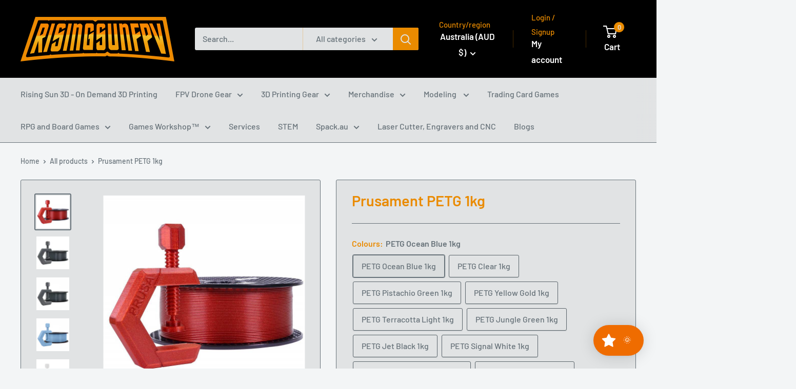

--- FILE ---
content_type: text/html; charset=utf-8
request_url: https://risingsunfpv.com.au/products/prusament-petg-1kg
body_size: 104497
content:
<!doctype html>

<html class="no-js" lang="en">
  <head>
    <meta charset="utf-8">
    <meta
      name="viewport"
      content="width=device-width, initial-scale=1.0, height=device-height, minimum-scale=1.0, maximum-scale=1.0"
    >
    <meta name="theme-color" content="#677279">

    <title>
      Prusament PETG 1kg
    </title><meta name="description" content="Prusament PETG is our own in-house made filament. The whole manufacturing process is closely monitored and tested - we guarantee ±0.02mm precision and highly-consistent colors. You can inspect parameters of every spool we made at prusament.com. WHAT CAN YOU EXPECT? MANUFACTURED IN-HOUSE BY JOSEF PRUSA We were not satis"><link rel="canonical" href="https://risingsunfpv.com.au/products/prusament-petg-1kg"><link rel="shortcut icon" href="//risingsunfpv.com.au/cdn/shop/files/drone_copy_copy-1_9a2bb39b-3a66-4c43-aa1c-7e65ad8d6cf7_96x96.png?v=1630535809" type="image/png"><link rel="preload" as="style" href="//risingsunfpv.com.au/cdn/shop/t/8/assets/theme.css?v=175083534839081536501749511624">
    <link rel="preload" as="script" href="//risingsunfpv.com.au/cdn/shop/t/8/assets/theme.js?v=106533155193327925921732686756">
    <link rel="preconnect" href="https://cdn.shopify.com">
    <link rel="preconnect" href="https://fonts.shopifycdn.com">
    <link rel="dns-prefetch" href="https://productreviews.shopifycdn.com">
    <link rel="dns-prefetch" href="https://ajax.googleapis.com">
    <link rel="dns-prefetch" href="https://maps.googleapis.com">
    <link rel="dns-prefetch" href="https://maps.gstatic.com">

    <meta property="og:type" content="product">
  <meta property="og:title" content="Prusament PETG 1kg"><meta property="og:image" content="http://risingsunfpv.com.au/cdn/shop/products/prusament-petg-carmine-red-transparent-1kg.jpg?v=1739340892">
    <meta property="og:image:secure_url" content="https://risingsunfpv.com.au/cdn/shop/products/prusament-petg-carmine-red-transparent-1kg.jpg?v=1739340892">
    <meta property="og:image:width" content="800">
    <meta property="og:image:height" content="800"><meta property="product:price:amount" content="84.99">
  <meta property="product:price:currency" content="AUD"><meta property="og:description" content="Prusament PETG is our own in-house made filament. The whole manufacturing process is closely monitored and tested - we guarantee ±0.02mm precision and highly-consistent colors. You can inspect parameters of every spool we made at prusament.com. WHAT CAN YOU EXPECT? MANUFACTURED IN-HOUSE BY JOSEF PRUSA We were not satis"><meta property="og:url" content="https://risingsunfpv.com.au/products/prusament-petg-1kg">
<meta property="og:site_name" content="Rising Sun FPV"><meta name="twitter:card" content="summary"><meta name="twitter:title" content="Prusament PETG 1kg">
  <meta name="twitter:description" content="Prusament PETG is our own in-house made filament. The whole manufacturing process is closely monitored and tested - we guarantee ±0.02mm precision and highly-consistent colors. You can inspect parameters of every spool we made at prusament.com. WHAT CAN YOU EXPECT? MANUFACTURED IN-HOUSE BY JOSEF PRUSA We were not satisfied with the quality of filaments on the market. So we decided to make our own! Prusa Research is the only 3D printer manufacturer with its own filament production. PREMIUM-GRADE MATERIALS AND THOROUGH TESTING The whole manufacturing process is closely monitored and tested – string diameter, color consistency, and mechanical properties – to make sure that every spool is perfect. ± 0.02 MM MANUFACTURING PRECISION We believe the industry standard of 0.05 mm isn’t sufficient for perfect 3D printing. Instead, we guarantee ±0.02mm precision and highly-consistent colors in our filaments. HIGH QUALITY YOU CAN">
  <meta name="twitter:image" content="https://risingsunfpv.com.au/cdn/shop/products/prusament-petg-carmine-red-transparent-1kg_600x600_crop_center.jpg?v=1739340892">
    <link rel="preload" href="//risingsunfpv.com.au/cdn/fonts/barlow/barlow_n6.329f582a81f63f125e63c20a5a80ae9477df68e1.woff2" as="font" type="font/woff2" crossorigin><link rel="preload" href="//risingsunfpv.com.au/cdn/fonts/barlow/barlow_n5.a193a1990790eba0cc5cca569d23799830e90f07.woff2" as="font" type="font/woff2" crossorigin><style>
  @font-face {
  font-family: Barlow;
  font-weight: 600;
  font-style: normal;
  font-display: swap;
  src: url("//risingsunfpv.com.au/cdn/fonts/barlow/barlow_n6.329f582a81f63f125e63c20a5a80ae9477df68e1.woff2") format("woff2"),
       url("//risingsunfpv.com.au/cdn/fonts/barlow/barlow_n6.0163402e36247bcb8b02716880d0b39568412e9e.woff") format("woff");
}

  @font-face {
  font-family: Barlow;
  font-weight: 500;
  font-style: normal;
  font-display: swap;
  src: url("//risingsunfpv.com.au/cdn/fonts/barlow/barlow_n5.a193a1990790eba0cc5cca569d23799830e90f07.woff2") format("woff2"),
       url("//risingsunfpv.com.au/cdn/fonts/barlow/barlow_n5.ae31c82169b1dc0715609b8cc6a610b917808358.woff") format("woff");
}

@font-face {
  font-family: Barlow;
  font-weight: 600;
  font-style: normal;
  font-display: swap;
  src: url("//risingsunfpv.com.au/cdn/fonts/barlow/barlow_n6.329f582a81f63f125e63c20a5a80ae9477df68e1.woff2") format("woff2"),
       url("//risingsunfpv.com.au/cdn/fonts/barlow/barlow_n6.0163402e36247bcb8b02716880d0b39568412e9e.woff") format("woff");
}

@font-face {
  font-family: Barlow;
  font-weight: 600;
  font-style: italic;
  font-display: swap;
  src: url("//risingsunfpv.com.au/cdn/fonts/barlow/barlow_i6.5a22bd20fb27bad4d7674cc6e666fb9c77d813bb.woff2") format("woff2"),
       url("//risingsunfpv.com.au/cdn/fonts/barlow/barlow_i6.1c8787fcb59f3add01a87f21b38c7ef797e3b3a1.woff") format("woff");
}


  @font-face {
  font-family: Barlow;
  font-weight: 700;
  font-style: normal;
  font-display: swap;
  src: url("//risingsunfpv.com.au/cdn/fonts/barlow/barlow_n7.691d1d11f150e857dcbc1c10ef03d825bc378d81.woff2") format("woff2"),
       url("//risingsunfpv.com.au/cdn/fonts/barlow/barlow_n7.4fdbb1cb7da0e2c2f88492243ffa2b4f91924840.woff") format("woff");
}

  @font-face {
  font-family: Barlow;
  font-weight: 500;
  font-style: italic;
  font-display: swap;
  src: url("//risingsunfpv.com.au/cdn/fonts/barlow/barlow_i5.714d58286997b65cd479af615cfa9bb0a117a573.woff2") format("woff2"),
       url("//risingsunfpv.com.au/cdn/fonts/barlow/barlow_i5.0120f77e6447d3b5df4bbec8ad8c2d029d87fb21.woff") format("woff");
}

  @font-face {
  font-family: Barlow;
  font-weight: 700;
  font-style: italic;
  font-display: swap;
  src: url("//risingsunfpv.com.au/cdn/fonts/barlow/barlow_i7.50e19d6cc2ba5146fa437a5a7443c76d5d730103.woff2") format("woff2"),
       url("//risingsunfpv.com.au/cdn/fonts/barlow/barlow_i7.47e9f98f1b094d912e6fd631cc3fe93d9f40964f.woff") format("woff");
}


  :root {
    --default-text-font-size : 15px;
    --base-text-font-size    : 16px;
    --heading-font-family    : Barlow, sans-serif;
    --heading-font-weight    : 600;
    --heading-font-style     : normal;
    --text-font-family       : Barlow, sans-serif;
    --text-font-weight       : 500;
    --text-font-style        : normal;
    --text-font-bolder-weight: 600;
    --text-link-decoration   : underline;

    --text-color               : #677279;
    --text-color-rgb           : 103, 114, 121;
    --heading-color            : #ea8b00;
    --border-color             : #677279;
    --border-color-rgb         : 103, 114, 121;
    --form-border-color        : #5b656b;
    --accent-color             : #677279;
    --accent-color-rgb         : 103, 114, 121;
    --link-color               : #ea8b00;
    --link-color-hover         : #9e5e00;
    --background               : #f3f5f6;
    --secondary-background     : #e1e3e4;
    --secondary-background-rgb : 225, 227, 228;
    --accent-background        : rgba(103, 114, 121, 0.08);

    --input-background: #e1e3e4;

    --error-color       : #ff0000;
    --error-background  : rgba(255, 0, 0, 0.07);
    --success-color     : #00aa00;
    --success-background: rgba(0, 170, 0, 0.11);

    --primary-button-background      : #ea8b00;
    --primary-button-background-rgb  : 234, 139, 0;
    --primary-button-text-color      : #ffffff;
    --secondary-button-background    : #ea8b00;
    --secondary-button-background-rgb: 234, 139, 0;
    --secondary-button-text-color    : #000000;

    --header-background      : #000000;
    --header-text-color      : #ffffff;
    --header-light-text-color: #ea8b00;
    --header-border-color    : rgba(234, 139, 0, 0.3);
    --header-accent-color    : #ea8b00;

    --footer-background-color:    #f3f5f6;
    --footer-heading-text-color:  #000000;
    --footer-body-text-color:     #677279;
    --footer-body-text-color-rgb: 103, 114, 121;
    --footer-accent-color:        #ea8b00;
    --footer-accent-color-rgb:    234, 139, 0;
    --footer-border:              1px solid var(--border-color);
    
    --flickity-arrow-color: #383e42;--product-on-sale-accent           : #ee0000;
    --product-on-sale-accent-rgb       : 238, 0, 0;
    --product-on-sale-color            : #ffffff;
    --product-in-stock-color           : #008a00;
    --product-low-stock-color          : #ee0000;
    --product-sold-out-color           : #8a9297;
    --product-custom-label-1-background: #008a00;
    --product-custom-label-1-color     : #ffffff;
    --product-custom-label-2-background: #00a500;
    --product-custom-label-2-color     : #ffffff;
    --product-review-star-color        : #ffbd00;

    --mobile-container-gutter : 20px;
    --desktop-container-gutter: 40px;

    /* Shopify related variables */
    --payment-terms-background-color: #f3f5f6;
  }
</style>

<script>
  // IE11 does not have support for CSS variables, so we have to polyfill them
  if (!(((window || {}).CSS || {}).supports && window.CSS.supports('(--a: 0)'))) {
    const script = document.createElement('script');
    script.type = 'text/javascript';
    script.src = 'https://cdn.jsdelivr.net/npm/css-vars-ponyfill@2';
    script.onload = function() {
      cssVars({});
    };

    document.getElementsByTagName('head')[0].appendChild(script);
  }
</script>


    <script>window.performance && window.performance.mark && window.performance.mark('shopify.content_for_header.start');</script><meta name="google-site-verification" content="23lQvmBRUPUGtmDn5AkV6TGTJ-TqM4gFhqFMn_1iN-Y">
<meta name="facebook-domain-verification" content="v3406qujq5gr1lr7fsc4c55pogb1yc">
<meta id="shopify-digital-wallet" name="shopify-digital-wallet" content="/388595740/digital_wallets/dialog">
<meta name="shopify-checkout-api-token" content="ea269a183fc343964ad4aac21a81bc8a">
<meta id="in-context-paypal-metadata" data-shop-id="388595740" data-venmo-supported="false" data-environment="production" data-locale="en_US" data-paypal-v4="true" data-currency="AUD">
<link rel="alternate" hreflang="x-default" href="https://risingsunfpv.com.au/products/prusament-petg-1kg">
<link rel="alternate" hreflang="en" href="https://risingsunfpv.com.au/products/prusament-petg-1kg">
<link rel="alternate" hreflang="en-AC" href="https://risingsunfpv.com/products/prusament-petg-1kg">
<link rel="alternate" hreflang="en-AD" href="https://risingsunfpv.com/products/prusament-petg-1kg">
<link rel="alternate" hreflang="en-AE" href="https://risingsunfpv.com/products/prusament-petg-1kg">
<link rel="alternate" hreflang="en-AF" href="https://risingsunfpv.com/products/prusament-petg-1kg">
<link rel="alternate" hreflang="en-AG" href="https://risingsunfpv.com/products/prusament-petg-1kg">
<link rel="alternate" hreflang="en-AI" href="https://risingsunfpv.com/products/prusament-petg-1kg">
<link rel="alternate" hreflang="en-AL" href="https://risingsunfpv.com/products/prusament-petg-1kg">
<link rel="alternate" hreflang="en-AM" href="https://risingsunfpv.com/products/prusament-petg-1kg">
<link rel="alternate" hreflang="en-AO" href="https://risingsunfpv.com/products/prusament-petg-1kg">
<link rel="alternate" hreflang="en-AR" href="https://risingsunfpv.com/products/prusament-petg-1kg">
<link rel="alternate" hreflang="en-AT" href="https://risingsunfpv.com/products/prusament-petg-1kg">
<link rel="alternate" hreflang="en-AW" href="https://risingsunfpv.com/products/prusament-petg-1kg">
<link rel="alternate" hreflang="en-AX" href="https://risingsunfpv.com/products/prusament-petg-1kg">
<link rel="alternate" hreflang="en-AZ" href="https://risingsunfpv.com/products/prusament-petg-1kg">
<link rel="alternate" hreflang="en-BA" href="https://risingsunfpv.com/products/prusament-petg-1kg">
<link rel="alternate" hreflang="en-BB" href="https://risingsunfpv.com/products/prusament-petg-1kg">
<link rel="alternate" hreflang="en-BD" href="https://risingsunfpv.com/products/prusament-petg-1kg">
<link rel="alternate" hreflang="en-BE" href="https://risingsunfpv.com/products/prusament-petg-1kg">
<link rel="alternate" hreflang="en-BF" href="https://risingsunfpv.com/products/prusament-petg-1kg">
<link rel="alternate" hreflang="en-BG" href="https://risingsunfpv.com/products/prusament-petg-1kg">
<link rel="alternate" hreflang="en-BH" href="https://risingsunfpv.com/products/prusament-petg-1kg">
<link rel="alternate" hreflang="en-BI" href="https://risingsunfpv.com/products/prusament-petg-1kg">
<link rel="alternate" hreflang="en-BJ" href="https://risingsunfpv.com/products/prusament-petg-1kg">
<link rel="alternate" hreflang="en-BL" href="https://risingsunfpv.com/products/prusament-petg-1kg">
<link rel="alternate" hreflang="en-BM" href="https://risingsunfpv.com/products/prusament-petg-1kg">
<link rel="alternate" hreflang="en-BN" href="https://risingsunfpv.com/products/prusament-petg-1kg">
<link rel="alternate" hreflang="en-BO" href="https://risingsunfpv.com/products/prusament-petg-1kg">
<link rel="alternate" hreflang="en-BQ" href="https://risingsunfpv.com/products/prusament-petg-1kg">
<link rel="alternate" hreflang="en-BR" href="https://risingsunfpv.com/products/prusament-petg-1kg">
<link rel="alternate" hreflang="en-BS" href="https://risingsunfpv.com/products/prusament-petg-1kg">
<link rel="alternate" hreflang="en-BT" href="https://risingsunfpv.com/products/prusament-petg-1kg">
<link rel="alternate" hreflang="en-BW" href="https://risingsunfpv.com/products/prusament-petg-1kg">
<link rel="alternate" hreflang="en-BY" href="https://risingsunfpv.com/products/prusament-petg-1kg">
<link rel="alternate" hreflang="en-BZ" href="https://risingsunfpv.com/products/prusament-petg-1kg">
<link rel="alternate" hreflang="en-CA" href="https://risingsunfpv.com/products/prusament-petg-1kg">
<link rel="alternate" hreflang="en-CC" href="https://risingsunfpv.com/products/prusament-petg-1kg">
<link rel="alternate" hreflang="en-CD" href="https://risingsunfpv.com/products/prusament-petg-1kg">
<link rel="alternate" hreflang="en-CF" href="https://risingsunfpv.com/products/prusament-petg-1kg">
<link rel="alternate" hreflang="en-CG" href="https://risingsunfpv.com/products/prusament-petg-1kg">
<link rel="alternate" hreflang="en-CI" href="https://risingsunfpv.com/products/prusament-petg-1kg">
<link rel="alternate" hreflang="en-CK" href="https://risingsunfpv.com/products/prusament-petg-1kg">
<link rel="alternate" hreflang="en-CL" href="https://risingsunfpv.com/products/prusament-petg-1kg">
<link rel="alternate" hreflang="en-CM" href="https://risingsunfpv.com/products/prusament-petg-1kg">
<link rel="alternate" hreflang="en-CN" href="https://risingsunfpv.com/products/prusament-petg-1kg">
<link rel="alternate" hreflang="en-CO" href="https://risingsunfpv.com/products/prusament-petg-1kg">
<link rel="alternate" hreflang="en-CR" href="https://risingsunfpv.com/products/prusament-petg-1kg">
<link rel="alternate" hreflang="en-CV" href="https://risingsunfpv.com/products/prusament-petg-1kg">
<link rel="alternate" hreflang="en-CW" href="https://risingsunfpv.com/products/prusament-petg-1kg">
<link rel="alternate" hreflang="en-CX" href="https://risingsunfpv.com/products/prusament-petg-1kg">
<link rel="alternate" hreflang="en-CY" href="https://risingsunfpv.com/products/prusament-petg-1kg">
<link rel="alternate" hreflang="en-CZ" href="https://risingsunfpv.com/products/prusament-petg-1kg">
<link rel="alternate" hreflang="en-DE" href="https://risingsunfpv.com/products/prusament-petg-1kg">
<link rel="alternate" hreflang="en-DJ" href="https://risingsunfpv.com/products/prusament-petg-1kg">
<link rel="alternate" hreflang="en-DK" href="https://risingsunfpv.com/products/prusament-petg-1kg">
<link rel="alternate" hreflang="en-DM" href="https://risingsunfpv.com/products/prusament-petg-1kg">
<link rel="alternate" hreflang="en-DO" href="https://risingsunfpv.com/products/prusament-petg-1kg">
<link rel="alternate" hreflang="en-DZ" href="https://risingsunfpv.com/products/prusament-petg-1kg">
<link rel="alternate" hreflang="en-EC" href="https://risingsunfpv.com/products/prusament-petg-1kg">
<link rel="alternate" hreflang="en-EE" href="https://risingsunfpv.com/products/prusament-petg-1kg">
<link rel="alternate" hreflang="en-EG" href="https://risingsunfpv.com/products/prusament-petg-1kg">
<link rel="alternate" hreflang="en-EH" href="https://risingsunfpv.com/products/prusament-petg-1kg">
<link rel="alternate" hreflang="en-ER" href="https://risingsunfpv.com/products/prusament-petg-1kg">
<link rel="alternate" hreflang="en-ES" href="https://risingsunfpv.com/products/prusament-petg-1kg">
<link rel="alternate" hreflang="en-ET" href="https://risingsunfpv.com/products/prusament-petg-1kg">
<link rel="alternate" hreflang="en-FI" href="https://risingsunfpv.com/products/prusament-petg-1kg">
<link rel="alternate" hreflang="en-FJ" href="https://risingsunfpv.com/products/prusament-petg-1kg">
<link rel="alternate" hreflang="en-FK" href="https://risingsunfpv.com/products/prusament-petg-1kg">
<link rel="alternate" hreflang="en-FO" href="https://risingsunfpv.com/products/prusament-petg-1kg">
<link rel="alternate" hreflang="en-FR" href="https://risingsunfpv.com/products/prusament-petg-1kg">
<link rel="alternate" hreflang="en-GA" href="https://risingsunfpv.com/products/prusament-petg-1kg">
<link rel="alternate" hreflang="en-GD" href="https://risingsunfpv.com/products/prusament-petg-1kg">
<link rel="alternate" hreflang="en-GE" href="https://risingsunfpv.com/products/prusament-petg-1kg">
<link rel="alternate" hreflang="en-GF" href="https://risingsunfpv.com/products/prusament-petg-1kg">
<link rel="alternate" hreflang="en-GG" href="https://risingsunfpv.com/products/prusament-petg-1kg">
<link rel="alternate" hreflang="en-GH" href="https://risingsunfpv.com/products/prusament-petg-1kg">
<link rel="alternate" hreflang="en-GI" href="https://risingsunfpv.com/products/prusament-petg-1kg">
<link rel="alternate" hreflang="en-GL" href="https://risingsunfpv.com/products/prusament-petg-1kg">
<link rel="alternate" hreflang="en-GM" href="https://risingsunfpv.com/products/prusament-petg-1kg">
<link rel="alternate" hreflang="en-GN" href="https://risingsunfpv.com/products/prusament-petg-1kg">
<link rel="alternate" hreflang="en-GP" href="https://risingsunfpv.com/products/prusament-petg-1kg">
<link rel="alternate" hreflang="en-GQ" href="https://risingsunfpv.com/products/prusament-petg-1kg">
<link rel="alternate" hreflang="en-GR" href="https://risingsunfpv.com/products/prusament-petg-1kg">
<link rel="alternate" hreflang="en-GS" href="https://risingsunfpv.com/products/prusament-petg-1kg">
<link rel="alternate" hreflang="en-GT" href="https://risingsunfpv.com/products/prusament-petg-1kg">
<link rel="alternate" hreflang="en-GW" href="https://risingsunfpv.com/products/prusament-petg-1kg">
<link rel="alternate" hreflang="en-GY" href="https://risingsunfpv.com/products/prusament-petg-1kg">
<link rel="alternate" hreflang="en-HN" href="https://risingsunfpv.com/products/prusament-petg-1kg">
<link rel="alternate" hreflang="en-HR" href="https://risingsunfpv.com/products/prusament-petg-1kg">
<link rel="alternate" hreflang="en-HT" href="https://risingsunfpv.com/products/prusament-petg-1kg">
<link rel="alternate" hreflang="en-HU" href="https://risingsunfpv.com/products/prusament-petg-1kg">
<link rel="alternate" hreflang="en-ID" href="https://risingsunfpv.com/products/prusament-petg-1kg">
<link rel="alternate" hreflang="en-IE" href="https://risingsunfpv.com/products/prusament-petg-1kg">
<link rel="alternate" hreflang="en-IL" href="https://risingsunfpv.com/products/prusament-petg-1kg">
<link rel="alternate" hreflang="en-IM" href="https://risingsunfpv.com/products/prusament-petg-1kg">
<link rel="alternate" hreflang="en-IN" href="https://risingsunfpv.com/products/prusament-petg-1kg">
<link rel="alternate" hreflang="en-IO" href="https://risingsunfpv.com/products/prusament-petg-1kg">
<link rel="alternate" hreflang="en-IQ" href="https://risingsunfpv.com/products/prusament-petg-1kg">
<link rel="alternate" hreflang="en-IS" href="https://risingsunfpv.com/products/prusament-petg-1kg">
<link rel="alternate" hreflang="en-IT" href="https://risingsunfpv.com/products/prusament-petg-1kg">
<link rel="alternate" hreflang="en-JE" href="https://risingsunfpv.com/products/prusament-petg-1kg">
<link rel="alternate" hreflang="en-JM" href="https://risingsunfpv.com/products/prusament-petg-1kg">
<link rel="alternate" hreflang="en-JO" href="https://risingsunfpv.com/products/prusament-petg-1kg">
<link rel="alternate" hreflang="en-JP" href="https://risingsunfpv.com/products/prusament-petg-1kg">
<link rel="alternate" hreflang="en-KE" href="https://risingsunfpv.com/products/prusament-petg-1kg">
<link rel="alternate" hreflang="en-KG" href="https://risingsunfpv.com/products/prusament-petg-1kg">
<link rel="alternate" hreflang="en-KH" href="https://risingsunfpv.com/products/prusament-petg-1kg">
<link rel="alternate" hreflang="en-KI" href="https://risingsunfpv.com/products/prusament-petg-1kg">
<link rel="alternate" hreflang="en-KM" href="https://risingsunfpv.com/products/prusament-petg-1kg">
<link rel="alternate" hreflang="en-KN" href="https://risingsunfpv.com/products/prusament-petg-1kg">
<link rel="alternate" hreflang="en-KR" href="https://risingsunfpv.com/products/prusament-petg-1kg">
<link rel="alternate" hreflang="en-KW" href="https://risingsunfpv.com/products/prusament-petg-1kg">
<link rel="alternate" hreflang="en-KY" href="https://risingsunfpv.com/products/prusament-petg-1kg">
<link rel="alternate" hreflang="en-KZ" href="https://risingsunfpv.com/products/prusament-petg-1kg">
<link rel="alternate" hreflang="en-LA" href="https://risingsunfpv.com/products/prusament-petg-1kg">
<link rel="alternate" hreflang="en-LB" href="https://risingsunfpv.com/products/prusament-petg-1kg">
<link rel="alternate" hreflang="en-LC" href="https://risingsunfpv.com/products/prusament-petg-1kg">
<link rel="alternate" hreflang="en-LI" href="https://risingsunfpv.com/products/prusament-petg-1kg">
<link rel="alternate" hreflang="en-LK" href="https://risingsunfpv.com/products/prusament-petg-1kg">
<link rel="alternate" hreflang="en-LR" href="https://risingsunfpv.com/products/prusament-petg-1kg">
<link rel="alternate" hreflang="en-LS" href="https://risingsunfpv.com/products/prusament-petg-1kg">
<link rel="alternate" hreflang="en-LT" href="https://risingsunfpv.com/products/prusament-petg-1kg">
<link rel="alternate" hreflang="en-LU" href="https://risingsunfpv.com/products/prusament-petg-1kg">
<link rel="alternate" hreflang="en-LV" href="https://risingsunfpv.com/products/prusament-petg-1kg">
<link rel="alternate" hreflang="en-LY" href="https://risingsunfpv.com/products/prusament-petg-1kg">
<link rel="alternate" hreflang="en-MA" href="https://risingsunfpv.com/products/prusament-petg-1kg">
<link rel="alternate" hreflang="en-MC" href="https://risingsunfpv.com/products/prusament-petg-1kg">
<link rel="alternate" hreflang="en-MD" href="https://risingsunfpv.com/products/prusament-petg-1kg">
<link rel="alternate" hreflang="en-ME" href="https://risingsunfpv.com/products/prusament-petg-1kg">
<link rel="alternate" hreflang="en-MF" href="https://risingsunfpv.com/products/prusament-petg-1kg">
<link rel="alternate" hreflang="en-MG" href="https://risingsunfpv.com/products/prusament-petg-1kg">
<link rel="alternate" hreflang="en-MK" href="https://risingsunfpv.com/products/prusament-petg-1kg">
<link rel="alternate" hreflang="en-ML" href="https://risingsunfpv.com/products/prusament-petg-1kg">
<link rel="alternate" hreflang="en-MM" href="https://risingsunfpv.com/products/prusament-petg-1kg">
<link rel="alternate" hreflang="en-MN" href="https://risingsunfpv.com/products/prusament-petg-1kg">
<link rel="alternate" hreflang="en-MO" href="https://risingsunfpv.com/products/prusament-petg-1kg">
<link rel="alternate" hreflang="en-MQ" href="https://risingsunfpv.com/products/prusament-petg-1kg">
<link rel="alternate" hreflang="en-MR" href="https://risingsunfpv.com/products/prusament-petg-1kg">
<link rel="alternate" hreflang="en-MS" href="https://risingsunfpv.com/products/prusament-petg-1kg">
<link rel="alternate" hreflang="en-MT" href="https://risingsunfpv.com/products/prusament-petg-1kg">
<link rel="alternate" hreflang="en-MU" href="https://risingsunfpv.com/products/prusament-petg-1kg">
<link rel="alternate" hreflang="en-MV" href="https://risingsunfpv.com/products/prusament-petg-1kg">
<link rel="alternate" hreflang="en-MW" href="https://risingsunfpv.com/products/prusament-petg-1kg">
<link rel="alternate" hreflang="en-MX" href="https://risingsunfpv.com/products/prusament-petg-1kg">
<link rel="alternate" hreflang="en-MY" href="https://risingsunfpv.com/products/prusament-petg-1kg">
<link rel="alternate" hreflang="en-MZ" href="https://risingsunfpv.com/products/prusament-petg-1kg">
<link rel="alternate" hreflang="en-NA" href="https://risingsunfpv.com/products/prusament-petg-1kg">
<link rel="alternate" hreflang="en-NC" href="https://risingsunfpv.com/products/prusament-petg-1kg">
<link rel="alternate" hreflang="en-NE" href="https://risingsunfpv.com/products/prusament-petg-1kg">
<link rel="alternate" hreflang="en-NF" href="https://risingsunfpv.com/products/prusament-petg-1kg">
<link rel="alternate" hreflang="en-NG" href="https://risingsunfpv.com/products/prusament-petg-1kg">
<link rel="alternate" hreflang="en-NI" href="https://risingsunfpv.com/products/prusament-petg-1kg">
<link rel="alternate" hreflang="en-NL" href="https://risingsunfpv.com/products/prusament-petg-1kg">
<link rel="alternate" hreflang="en-NO" href="https://risingsunfpv.com/products/prusament-petg-1kg">
<link rel="alternate" hreflang="en-NP" href="https://risingsunfpv.com/products/prusament-petg-1kg">
<link rel="alternate" hreflang="en-NR" href="https://risingsunfpv.com/products/prusament-petg-1kg">
<link rel="alternate" hreflang="en-NU" href="https://risingsunfpv.com/products/prusament-petg-1kg">
<link rel="alternate" hreflang="en-OM" href="https://risingsunfpv.com/products/prusament-petg-1kg">
<link rel="alternate" hreflang="en-PA" href="https://risingsunfpv.com/products/prusament-petg-1kg">
<link rel="alternate" hreflang="en-PE" href="https://risingsunfpv.com/products/prusament-petg-1kg">
<link rel="alternate" hreflang="en-PF" href="https://risingsunfpv.com/products/prusament-petg-1kg">
<link rel="alternate" hreflang="en-PG" href="https://risingsunfpv.com/products/prusament-petg-1kg">
<link rel="alternate" hreflang="en-PH" href="https://risingsunfpv.com/products/prusament-petg-1kg">
<link rel="alternate" hreflang="en-PK" href="https://risingsunfpv.com/products/prusament-petg-1kg">
<link rel="alternate" hreflang="en-PL" href="https://risingsunfpv.com/products/prusament-petg-1kg">
<link rel="alternate" hreflang="en-PM" href="https://risingsunfpv.com/products/prusament-petg-1kg">
<link rel="alternate" hreflang="en-PN" href="https://risingsunfpv.com/products/prusament-petg-1kg">
<link rel="alternate" hreflang="en-PS" href="https://risingsunfpv.com/products/prusament-petg-1kg">
<link rel="alternate" hreflang="en-PT" href="https://risingsunfpv.com/products/prusament-petg-1kg">
<link rel="alternate" hreflang="en-PY" href="https://risingsunfpv.com/products/prusament-petg-1kg">
<link rel="alternate" hreflang="en-QA" href="https://risingsunfpv.com/products/prusament-petg-1kg">
<link rel="alternate" hreflang="en-RE" href="https://risingsunfpv.com/products/prusament-petg-1kg">
<link rel="alternate" hreflang="en-RO" href="https://risingsunfpv.com/products/prusament-petg-1kg">
<link rel="alternate" hreflang="en-RS" href="https://risingsunfpv.com/products/prusament-petg-1kg">
<link rel="alternate" hreflang="en-RU" href="https://risingsunfpv.com/products/prusament-petg-1kg">
<link rel="alternate" hreflang="en-RW" href="https://risingsunfpv.com/products/prusament-petg-1kg">
<link rel="alternate" hreflang="en-SA" href="https://risingsunfpv.com/products/prusament-petg-1kg">
<link rel="alternate" hreflang="en-SB" href="https://risingsunfpv.com/products/prusament-petg-1kg">
<link rel="alternate" hreflang="en-SC" href="https://risingsunfpv.com/products/prusament-petg-1kg">
<link rel="alternate" hreflang="en-SD" href="https://risingsunfpv.com/products/prusament-petg-1kg">
<link rel="alternate" hreflang="en-SE" href="https://risingsunfpv.com/products/prusament-petg-1kg">
<link rel="alternate" hreflang="en-SG" href="https://risingsunfpv.com/products/prusament-petg-1kg">
<link rel="alternate" hreflang="en-SH" href="https://risingsunfpv.com/products/prusament-petg-1kg">
<link rel="alternate" hreflang="en-SI" href="https://risingsunfpv.com/products/prusament-petg-1kg">
<link rel="alternate" hreflang="en-SJ" href="https://risingsunfpv.com/products/prusament-petg-1kg">
<link rel="alternate" hreflang="en-SK" href="https://risingsunfpv.com/products/prusament-petg-1kg">
<link rel="alternate" hreflang="en-SL" href="https://risingsunfpv.com/products/prusament-petg-1kg">
<link rel="alternate" hreflang="en-SM" href="https://risingsunfpv.com/products/prusament-petg-1kg">
<link rel="alternate" hreflang="en-SN" href="https://risingsunfpv.com/products/prusament-petg-1kg">
<link rel="alternate" hreflang="en-SO" href="https://risingsunfpv.com/products/prusament-petg-1kg">
<link rel="alternate" hreflang="en-SR" href="https://risingsunfpv.com/products/prusament-petg-1kg">
<link rel="alternate" hreflang="en-SS" href="https://risingsunfpv.com/products/prusament-petg-1kg">
<link rel="alternate" hreflang="en-ST" href="https://risingsunfpv.com/products/prusament-petg-1kg">
<link rel="alternate" hreflang="en-SV" href="https://risingsunfpv.com/products/prusament-petg-1kg">
<link rel="alternate" hreflang="en-SX" href="https://risingsunfpv.com/products/prusament-petg-1kg">
<link rel="alternate" hreflang="en-SZ" href="https://risingsunfpv.com/products/prusament-petg-1kg">
<link rel="alternate" hreflang="en-TA" href="https://risingsunfpv.com/products/prusament-petg-1kg">
<link rel="alternate" hreflang="en-TC" href="https://risingsunfpv.com/products/prusament-petg-1kg">
<link rel="alternate" hreflang="en-TD" href="https://risingsunfpv.com/products/prusament-petg-1kg">
<link rel="alternate" hreflang="en-TF" href="https://risingsunfpv.com/products/prusament-petg-1kg">
<link rel="alternate" hreflang="en-TG" href="https://risingsunfpv.com/products/prusament-petg-1kg">
<link rel="alternate" hreflang="en-TH" href="https://risingsunfpv.com/products/prusament-petg-1kg">
<link rel="alternate" hreflang="en-TJ" href="https://risingsunfpv.com/products/prusament-petg-1kg">
<link rel="alternate" hreflang="en-TK" href="https://risingsunfpv.com/products/prusament-petg-1kg">
<link rel="alternate" hreflang="en-TL" href="https://risingsunfpv.com/products/prusament-petg-1kg">
<link rel="alternate" hreflang="en-TM" href="https://risingsunfpv.com/products/prusament-petg-1kg">
<link rel="alternate" hreflang="en-TN" href="https://risingsunfpv.com/products/prusament-petg-1kg">
<link rel="alternate" hreflang="en-TO" href="https://risingsunfpv.com/products/prusament-petg-1kg">
<link rel="alternate" hreflang="en-TR" href="https://risingsunfpv.com/products/prusament-petg-1kg">
<link rel="alternate" hreflang="en-TT" href="https://risingsunfpv.com/products/prusament-petg-1kg">
<link rel="alternate" hreflang="en-TV" href="https://risingsunfpv.com/products/prusament-petg-1kg">
<link rel="alternate" hreflang="en-TW" href="https://risingsunfpv.com/products/prusament-petg-1kg">
<link rel="alternate" hreflang="en-TZ" href="https://risingsunfpv.com/products/prusament-petg-1kg">
<link rel="alternate" hreflang="en-UA" href="https://risingsunfpv.com/products/prusament-petg-1kg">
<link rel="alternate" hreflang="en-UG" href="https://risingsunfpv.com/products/prusament-petg-1kg">
<link rel="alternate" hreflang="en-UM" href="https://risingsunfpv.com/products/prusament-petg-1kg">
<link rel="alternate" hreflang="en-UY" href="https://risingsunfpv.com/products/prusament-petg-1kg">
<link rel="alternate" hreflang="en-UZ" href="https://risingsunfpv.com/products/prusament-petg-1kg">
<link rel="alternate" hreflang="en-VA" href="https://risingsunfpv.com/products/prusament-petg-1kg">
<link rel="alternate" hreflang="en-VC" href="https://risingsunfpv.com/products/prusament-petg-1kg">
<link rel="alternate" hreflang="en-VE" href="https://risingsunfpv.com/products/prusament-petg-1kg">
<link rel="alternate" hreflang="en-VG" href="https://risingsunfpv.com/products/prusament-petg-1kg">
<link rel="alternate" hreflang="en-VN" href="https://risingsunfpv.com/products/prusament-petg-1kg">
<link rel="alternate" hreflang="en-VU" href="https://risingsunfpv.com/products/prusament-petg-1kg">
<link rel="alternate" hreflang="en-WF" href="https://risingsunfpv.com/products/prusament-petg-1kg">
<link rel="alternate" hreflang="en-WS" href="https://risingsunfpv.com/products/prusament-petg-1kg">
<link rel="alternate" hreflang="en-XK" href="https://risingsunfpv.com/products/prusament-petg-1kg">
<link rel="alternate" hreflang="en-YE" href="https://risingsunfpv.com/products/prusament-petg-1kg">
<link rel="alternate" hreflang="en-YT" href="https://risingsunfpv.com/products/prusament-petg-1kg">
<link rel="alternate" hreflang="en-ZA" href="https://risingsunfpv.com/products/prusament-petg-1kg">
<link rel="alternate" hreflang="en-ZM" href="https://risingsunfpv.com/products/prusament-petg-1kg">
<link rel="alternate" hreflang="en-ZW" href="https://risingsunfpv.com/products/prusament-petg-1kg">
<link rel="alternate" hreflang="en-US" href="https://risingsunfpv.com/products/prusament-petg-1kg">
<link rel="alternate" type="application/json+oembed" href="https://risingsunfpv.com.au/products/prusament-petg-1kg.oembed">
<script async="async" src="/checkouts/internal/preloads.js?locale=en-AU"></script>
<link rel="preconnect" href="https://shop.app" crossorigin="anonymous">
<script async="async" src="https://shop.app/checkouts/internal/preloads.js?locale=en-AU&shop_id=388595740" crossorigin="anonymous"></script>
<script id="apple-pay-shop-capabilities" type="application/json">{"shopId":388595740,"countryCode":"AU","currencyCode":"AUD","merchantCapabilities":["supports3DS"],"merchantId":"gid:\/\/shopify\/Shop\/388595740","merchantName":"Rising Sun FPV","requiredBillingContactFields":["postalAddress","email","phone"],"requiredShippingContactFields":["postalAddress","email","phone"],"shippingType":"shipping","supportedNetworks":["visa","masterCard","amex","jcb"],"total":{"type":"pending","label":"Rising Sun FPV","amount":"1.00"},"shopifyPaymentsEnabled":true,"supportsSubscriptions":true}</script>
<script id="shopify-features" type="application/json">{"accessToken":"ea269a183fc343964ad4aac21a81bc8a","betas":["rich-media-storefront-analytics"],"domain":"risingsunfpv.com.au","predictiveSearch":true,"shopId":388595740,"locale":"en"}</script>
<script>var Shopify = Shopify || {};
Shopify.shop = "rising-sunfpv.myshopify.com";
Shopify.locale = "en";
Shopify.currency = {"active":"AUD","rate":"1.0"};
Shopify.country = "AU";
Shopify.theme = {"name":"[Navidium] Newest","id":146791268577,"schema_name":"Warehouse","schema_version":"6.0.0","theme_store_id":871,"role":"main"};
Shopify.theme.handle = "null";
Shopify.theme.style = {"id":null,"handle":null};
Shopify.cdnHost = "risingsunfpv.com.au/cdn";
Shopify.routes = Shopify.routes || {};
Shopify.routes.root = "/";</script>
<script type="module">!function(o){(o.Shopify=o.Shopify||{}).modules=!0}(window);</script>
<script>!function(o){function n(){var o=[];function n(){o.push(Array.prototype.slice.apply(arguments))}return n.q=o,n}var t=o.Shopify=o.Shopify||{};t.loadFeatures=n(),t.autoloadFeatures=n()}(window);</script>
<script>
  window.ShopifyPay = window.ShopifyPay || {};
  window.ShopifyPay.apiHost = "shop.app\/pay";
  window.ShopifyPay.redirectState = null;
</script>
<script id="shop-js-analytics" type="application/json">{"pageType":"product"}</script>
<script defer="defer" async type="module" src="//risingsunfpv.com.au/cdn/shopifycloud/shop-js/modules/v2/client.init-shop-cart-sync_BT-GjEfc.en.esm.js"></script>
<script defer="defer" async type="module" src="//risingsunfpv.com.au/cdn/shopifycloud/shop-js/modules/v2/chunk.common_D58fp_Oc.esm.js"></script>
<script defer="defer" async type="module" src="//risingsunfpv.com.au/cdn/shopifycloud/shop-js/modules/v2/chunk.modal_xMitdFEc.esm.js"></script>
<script type="module">
  await import("//risingsunfpv.com.au/cdn/shopifycloud/shop-js/modules/v2/client.init-shop-cart-sync_BT-GjEfc.en.esm.js");
await import("//risingsunfpv.com.au/cdn/shopifycloud/shop-js/modules/v2/chunk.common_D58fp_Oc.esm.js");
await import("//risingsunfpv.com.au/cdn/shopifycloud/shop-js/modules/v2/chunk.modal_xMitdFEc.esm.js");

  window.Shopify.SignInWithShop?.initShopCartSync?.({"fedCMEnabled":true,"windoidEnabled":true});

</script>
<script>
  window.Shopify = window.Shopify || {};
  if (!window.Shopify.featureAssets) window.Shopify.featureAssets = {};
  window.Shopify.featureAssets['shop-js'] = {"shop-cart-sync":["modules/v2/client.shop-cart-sync_DZOKe7Ll.en.esm.js","modules/v2/chunk.common_D58fp_Oc.esm.js","modules/v2/chunk.modal_xMitdFEc.esm.js"],"init-fed-cm":["modules/v2/client.init-fed-cm_B6oLuCjv.en.esm.js","modules/v2/chunk.common_D58fp_Oc.esm.js","modules/v2/chunk.modal_xMitdFEc.esm.js"],"shop-cash-offers":["modules/v2/client.shop-cash-offers_D2sdYoxE.en.esm.js","modules/v2/chunk.common_D58fp_Oc.esm.js","modules/v2/chunk.modal_xMitdFEc.esm.js"],"shop-login-button":["modules/v2/client.shop-login-button_QeVjl5Y3.en.esm.js","modules/v2/chunk.common_D58fp_Oc.esm.js","modules/v2/chunk.modal_xMitdFEc.esm.js"],"pay-button":["modules/v2/client.pay-button_DXTOsIq6.en.esm.js","modules/v2/chunk.common_D58fp_Oc.esm.js","modules/v2/chunk.modal_xMitdFEc.esm.js"],"shop-button":["modules/v2/client.shop-button_DQZHx9pm.en.esm.js","modules/v2/chunk.common_D58fp_Oc.esm.js","modules/v2/chunk.modal_xMitdFEc.esm.js"],"avatar":["modules/v2/client.avatar_BTnouDA3.en.esm.js"],"init-windoid":["modules/v2/client.init-windoid_CR1B-cfM.en.esm.js","modules/v2/chunk.common_D58fp_Oc.esm.js","modules/v2/chunk.modal_xMitdFEc.esm.js"],"init-shop-for-new-customer-accounts":["modules/v2/client.init-shop-for-new-customer-accounts_C_vY_xzh.en.esm.js","modules/v2/client.shop-login-button_QeVjl5Y3.en.esm.js","modules/v2/chunk.common_D58fp_Oc.esm.js","modules/v2/chunk.modal_xMitdFEc.esm.js"],"init-shop-email-lookup-coordinator":["modules/v2/client.init-shop-email-lookup-coordinator_BI7n9ZSv.en.esm.js","modules/v2/chunk.common_D58fp_Oc.esm.js","modules/v2/chunk.modal_xMitdFEc.esm.js"],"init-shop-cart-sync":["modules/v2/client.init-shop-cart-sync_BT-GjEfc.en.esm.js","modules/v2/chunk.common_D58fp_Oc.esm.js","modules/v2/chunk.modal_xMitdFEc.esm.js"],"shop-toast-manager":["modules/v2/client.shop-toast-manager_DiYdP3xc.en.esm.js","modules/v2/chunk.common_D58fp_Oc.esm.js","modules/v2/chunk.modal_xMitdFEc.esm.js"],"init-customer-accounts":["modules/v2/client.init-customer-accounts_D9ZNqS-Q.en.esm.js","modules/v2/client.shop-login-button_QeVjl5Y3.en.esm.js","modules/v2/chunk.common_D58fp_Oc.esm.js","modules/v2/chunk.modal_xMitdFEc.esm.js"],"init-customer-accounts-sign-up":["modules/v2/client.init-customer-accounts-sign-up_iGw4briv.en.esm.js","modules/v2/client.shop-login-button_QeVjl5Y3.en.esm.js","modules/v2/chunk.common_D58fp_Oc.esm.js","modules/v2/chunk.modal_xMitdFEc.esm.js"],"shop-follow-button":["modules/v2/client.shop-follow-button_CqMgW2wH.en.esm.js","modules/v2/chunk.common_D58fp_Oc.esm.js","modules/v2/chunk.modal_xMitdFEc.esm.js"],"checkout-modal":["modules/v2/client.checkout-modal_xHeaAweL.en.esm.js","modules/v2/chunk.common_D58fp_Oc.esm.js","modules/v2/chunk.modal_xMitdFEc.esm.js"],"shop-login":["modules/v2/client.shop-login_D91U-Q7h.en.esm.js","modules/v2/chunk.common_D58fp_Oc.esm.js","modules/v2/chunk.modal_xMitdFEc.esm.js"],"lead-capture":["modules/v2/client.lead-capture_BJmE1dJe.en.esm.js","modules/v2/chunk.common_D58fp_Oc.esm.js","modules/v2/chunk.modal_xMitdFEc.esm.js"],"payment-terms":["modules/v2/client.payment-terms_Ci9AEqFq.en.esm.js","modules/v2/chunk.common_D58fp_Oc.esm.js","modules/v2/chunk.modal_xMitdFEc.esm.js"]};
</script>
<script>(function() {
  var isLoaded = false;
  function asyncLoad() {
    if (isLoaded) return;
    isLoaded = true;
    var urls = ["https:\/\/www.paypal.com\/tagmanager\/pptm.js?id=b9e92633-ca15-400c-9fec-a35898c5e646\u0026shop=rising-sunfpv.myshopify.com","https:\/\/cdn.shopify.com\/s\/files\/1\/0003\/8859\/5740\/t\/2\/assets\/loy_388595740.js?v=1620628420\u0026shop=rising-sunfpv.myshopify.com","\/\/www.powr.io\/powr.js?powr-token=rising-sunfpv.myshopify.com\u0026external-type=shopify\u0026shop=rising-sunfpv.myshopify.com","\/\/cdn.shopify.com\/proxy\/63a0a5b838faea338e3f37cba1a99491b29eb8f08145c81e0d1c1de0f152f555\/static.cdn.printful.com\/static\/js\/external\/shopify-product-customizer.js?v=0.28\u0026shop=rising-sunfpv.myshopify.com\u0026sp-cache-control=cHVibGljLCBtYXgtYWdlPTkwMA","https:\/\/sales-pop.carecart.io\/lib\/salesnotifier.js?shop=rising-sunfpv.myshopify.com","https:\/\/s3.eu-west-1.amazonaws.com\/production-klarna-il-shopify-osm\/4534f91da66b99ad101f4fe877300c64c490e12b\/rising-sunfpv.myshopify.com-1733018722635.js?shop=rising-sunfpv.myshopify.com","https:\/\/geostock.nyc3.digitaloceanspaces.com\/js\/inventoryLocation.js?shop=rising-sunfpv.myshopify.com","https:\/\/storage.nfcube.com\/instafeed-becee212c5132e258da46ff1975c8115.js?shop=rising-sunfpv.myshopify.com","https:\/\/boostsales.apps.avada.io\/scripttag\/avada-tracking.min.js?shop=rising-sunfpv.myshopify.com","https:\/\/cdn.hextom.com\/js\/freeshippingbar.js?shop=rising-sunfpv.myshopify.com","https:\/\/inventory-info.nyc3.cdn.digitaloceanspaces.com\/js\/inventoryLocation.js?shop=rising-sunfpv.myshopify.com","https:\/\/searchanise-ef84.kxcdn.com\/widgets\/shopify\/init.js?a=4V4j5a5C1X\u0026shop=rising-sunfpv.myshopify.com"];
    for (var i = 0; i < urls.length; i++) {
      var s = document.createElement('script');
      s.type = 'text/javascript';
      s.async = true;
      s.src = urls[i];
      var x = document.getElementsByTagName('script')[0];
      x.parentNode.insertBefore(s, x);
    }
  };
  if(window.attachEvent) {
    window.attachEvent('onload', asyncLoad);
  } else {
    window.addEventListener('load', asyncLoad, false);
  }
})();</script>
<script id="__st">var __st={"a":388595740,"offset":36000,"reqid":"4da7cb52-15a1-4c0f-b93e-93e5b2d1b9d5-1769229120","pageurl":"risingsunfpv.com.au\/products\/prusament-petg-1kg","u":"494080fa6bd0","p":"product","rtyp":"product","rid":6560070271025};</script>
<script>window.ShopifyPaypalV4VisibilityTracking = true;</script>
<script id="captcha-bootstrap">!function(){'use strict';const t='contact',e='account',n='new_comment',o=[[t,t],['blogs',n],['comments',n],[t,'customer']],c=[[e,'customer_login'],[e,'guest_login'],[e,'recover_customer_password'],[e,'create_customer']],r=t=>t.map((([t,e])=>`form[action*='/${t}']:not([data-nocaptcha='true']) input[name='form_type'][value='${e}']`)).join(','),a=t=>()=>t?[...document.querySelectorAll(t)].map((t=>t.form)):[];function s(){const t=[...o],e=r(t);return a(e)}const i='password',u='form_key',d=['recaptcha-v3-token','g-recaptcha-response','h-captcha-response',i],f=()=>{try{return window.sessionStorage}catch{return}},m='__shopify_v',_=t=>t.elements[u];function p(t,e,n=!1){try{const o=window.sessionStorage,c=JSON.parse(o.getItem(e)),{data:r}=function(t){const{data:e,action:n}=t;return t[m]||n?{data:e,action:n}:{data:t,action:n}}(c);for(const[e,n]of Object.entries(r))t.elements[e]&&(t.elements[e].value=n);n&&o.removeItem(e)}catch(o){console.error('form repopulation failed',{error:o})}}const l='form_type',E='cptcha';function T(t){t.dataset[E]=!0}const w=window,h=w.document,L='Shopify',v='ce_forms',y='captcha';let A=!1;((t,e)=>{const n=(g='f06e6c50-85a8-45c8-87d0-21a2b65856fe',I='https://cdn.shopify.com/shopifycloud/storefront-forms-hcaptcha/ce_storefront_forms_captcha_hcaptcha.v1.5.2.iife.js',D={infoText:'Protected by hCaptcha',privacyText:'Privacy',termsText:'Terms'},(t,e,n)=>{const o=w[L][v],c=o.bindForm;if(c)return c(t,g,e,D).then(n);var r;o.q.push([[t,g,e,D],n]),r=I,A||(h.body.append(Object.assign(h.createElement('script'),{id:'captcha-provider',async:!0,src:r})),A=!0)});var g,I,D;w[L]=w[L]||{},w[L][v]=w[L][v]||{},w[L][v].q=[],w[L][y]=w[L][y]||{},w[L][y].protect=function(t,e){n(t,void 0,e),T(t)},Object.freeze(w[L][y]),function(t,e,n,w,h,L){const[v,y,A,g]=function(t,e,n){const i=e?o:[],u=t?c:[],d=[...i,...u],f=r(d),m=r(i),_=r(d.filter((([t,e])=>n.includes(e))));return[a(f),a(m),a(_),s()]}(w,h,L),I=t=>{const e=t.target;return e instanceof HTMLFormElement?e:e&&e.form},D=t=>v().includes(t);t.addEventListener('submit',(t=>{const e=I(t);if(!e)return;const n=D(e)&&!e.dataset.hcaptchaBound&&!e.dataset.recaptchaBound,o=_(e),c=g().includes(e)&&(!o||!o.value);(n||c)&&t.preventDefault(),c&&!n&&(function(t){try{if(!f())return;!function(t){const e=f();if(!e)return;const n=_(t);if(!n)return;const o=n.value;o&&e.removeItem(o)}(t);const e=Array.from(Array(32),(()=>Math.random().toString(36)[2])).join('');!function(t,e){_(t)||t.append(Object.assign(document.createElement('input'),{type:'hidden',name:u})),t.elements[u].value=e}(t,e),function(t,e){const n=f();if(!n)return;const o=[...t.querySelectorAll(`input[type='${i}']`)].map((({name:t})=>t)),c=[...d,...o],r={};for(const[a,s]of new FormData(t).entries())c.includes(a)||(r[a]=s);n.setItem(e,JSON.stringify({[m]:1,action:t.action,data:r}))}(t,e)}catch(e){console.error('failed to persist form',e)}}(e),e.submit())}));const S=(t,e)=>{t&&!t.dataset[E]&&(n(t,e.some((e=>e===t))),T(t))};for(const o of['focusin','change'])t.addEventListener(o,(t=>{const e=I(t);D(e)&&S(e,y())}));const B=e.get('form_key'),M=e.get(l),P=B&&M;t.addEventListener('DOMContentLoaded',(()=>{const t=y();if(P)for(const e of t)e.elements[l].value===M&&p(e,B);[...new Set([...A(),...v().filter((t=>'true'===t.dataset.shopifyCaptcha))])].forEach((e=>S(e,t)))}))}(h,new URLSearchParams(w.location.search),n,t,e,['guest_login'])})(!0,!0)}();</script>
<script integrity="sha256-4kQ18oKyAcykRKYeNunJcIwy7WH5gtpwJnB7kiuLZ1E=" data-source-attribution="shopify.loadfeatures" defer="defer" src="//risingsunfpv.com.au/cdn/shopifycloud/storefront/assets/storefront/load_feature-a0a9edcb.js" crossorigin="anonymous"></script>
<script crossorigin="anonymous" defer="defer" src="//risingsunfpv.com.au/cdn/shopifycloud/storefront/assets/shopify_pay/storefront-65b4c6d7.js?v=20250812"></script>
<script data-source-attribution="shopify.dynamic_checkout.dynamic.init">var Shopify=Shopify||{};Shopify.PaymentButton=Shopify.PaymentButton||{isStorefrontPortableWallets:!0,init:function(){window.Shopify.PaymentButton.init=function(){};var t=document.createElement("script");t.src="https://risingsunfpv.com.au/cdn/shopifycloud/portable-wallets/latest/portable-wallets.en.js",t.type="module",document.head.appendChild(t)}};
</script>
<script data-source-attribution="shopify.dynamic_checkout.buyer_consent">
  function portableWalletsHideBuyerConsent(e){var t=document.getElementById("shopify-buyer-consent"),n=document.getElementById("shopify-subscription-policy-button");t&&n&&(t.classList.add("hidden"),t.setAttribute("aria-hidden","true"),n.removeEventListener("click",e))}function portableWalletsShowBuyerConsent(e){var t=document.getElementById("shopify-buyer-consent"),n=document.getElementById("shopify-subscription-policy-button");t&&n&&(t.classList.remove("hidden"),t.removeAttribute("aria-hidden"),n.addEventListener("click",e))}window.Shopify?.PaymentButton&&(window.Shopify.PaymentButton.hideBuyerConsent=portableWalletsHideBuyerConsent,window.Shopify.PaymentButton.showBuyerConsent=portableWalletsShowBuyerConsent);
</script>
<script>
  function portableWalletsCleanup(e){e&&e.src&&console.error("Failed to load portable wallets script "+e.src);var t=document.querySelectorAll("shopify-accelerated-checkout .shopify-payment-button__skeleton, shopify-accelerated-checkout-cart .wallet-cart-button__skeleton"),e=document.getElementById("shopify-buyer-consent");for(let e=0;e<t.length;e++)t[e].remove();e&&e.remove()}function portableWalletsNotLoadedAsModule(e){e instanceof ErrorEvent&&"string"==typeof e.message&&e.message.includes("import.meta")&&"string"==typeof e.filename&&e.filename.includes("portable-wallets")&&(window.removeEventListener("error",portableWalletsNotLoadedAsModule),window.Shopify.PaymentButton.failedToLoad=e,"loading"===document.readyState?document.addEventListener("DOMContentLoaded",window.Shopify.PaymentButton.init):window.Shopify.PaymentButton.init())}window.addEventListener("error",portableWalletsNotLoadedAsModule);
</script>

<script type="module" src="https://risingsunfpv.com.au/cdn/shopifycloud/portable-wallets/latest/portable-wallets.en.js" onError="portableWalletsCleanup(this)" crossorigin="anonymous"></script>
<script nomodule>
  document.addEventListener("DOMContentLoaded", portableWalletsCleanup);
</script>

<script id='scb4127' type='text/javascript' async='' src='https://risingsunfpv.com.au/cdn/shopifycloud/privacy-banner/storefront-banner.js'></script><link id="shopify-accelerated-checkout-styles" rel="stylesheet" media="screen" href="https://risingsunfpv.com.au/cdn/shopifycloud/portable-wallets/latest/accelerated-checkout-backwards-compat.css" crossorigin="anonymous">
<style id="shopify-accelerated-checkout-cart">
        #shopify-buyer-consent {
  margin-top: 1em;
  display: inline-block;
  width: 100%;
}

#shopify-buyer-consent.hidden {
  display: none;
}

#shopify-subscription-policy-button {
  background: none;
  border: none;
  padding: 0;
  text-decoration: underline;
  font-size: inherit;
  cursor: pointer;
}

#shopify-subscription-policy-button::before {
  box-shadow: none;
}

      </style>

<script>window.performance && window.performance.mark && window.performance.mark('shopify.content_for_header.end');</script>

    <link rel="stylesheet" href="//risingsunfpv.com.au/cdn/shop/t/8/assets/theme.css?v=175083534839081536501749511624">

    <script type="application/ld+json">{"@context":"http:\/\/schema.org\/","@id":"\/products\/prusament-petg-1kg#product","@type":"ProductGroup","brand":{"@type":"Brand","name":"Rising Sun FPV"},"category":"3D Printer Accessories","description":"Prusament PETG is our own in-house made filament. The whole manufacturing process is closely monitored and tested - we guarantee ±0.02mm precision and highly-consistent colors. You can inspect parameters of every spool we made at prusament.com.\n\n\nWHAT CAN YOU EXPECT?\n\n\nMANUFACTURED IN-HOUSE BY JOSEF PRUSA\n\nWe were not satisfied with the quality of filaments on the market. So we decided to make our own! Prusa Research is the only 3D printer manufacturer with its own filament production.\n\n\nPREMIUM-GRADE MATERIALS AND THOROUGH TESTING\n\nThe whole manufacturing process is closely monitored and tested – string diameter, color consistency, and mechanical properties – to make sure that every spool is perfect.\n\n\n± 0.02 MM MANUFACTURING PRECISION\n\nWe believe the industry standard of 0.05 mm isn’t sufficient for perfect 3D printing. Instead, we guarantee ±0.02mm precision and highly-consistent colors in our filaments.\n\n\nHIGH QUALITY YOU CAN CHECK YOURSELF\n\nWe are the only manufacturer that gives customers the option to fully inspect parameters of every filament spool. Just scan a QR code on the spool to see all details online (check the sample spool).\n\n\n\n\n\nCheck out the official announcement video!\n\n\n\n\n","hasVariant":[{"@id":"\/products\/prusament-petg-1kg?variant=39301525930033#variant","@type":"Product","gtin":"8594173675445","image":"https:\/\/risingsunfpv.com.au\/cdn\/shop\/products\/prusament-petg-ocean-blue-1kg.jpg?v=1739340900\u0026width=1920","name":"Prusament PETG 1kg - PETG Ocean Blue 1kg","offers":{"@id":"\/products\/prusament-petg-1kg?variant=39301525930033#offer","@type":"Offer","availability":"http:\/\/schema.org\/InStock","price":"84.99","priceCurrency":"AUD","url":"https:\/\/risingsunfpv.com.au\/products\/prusament-petg-1kg?variant=39301525930033"},"sku":"1126598976461"},{"@id":"\/products\/prusament-petg-1kg?variant=39301525962801#variant","@type":"Product","gtin":"88695580","image":"https:\/\/risingsunfpv.com.au\/cdn\/shop\/products\/prusament-petg-clear-1kg.jpg?v=1739340896\u0026width=1920","name":"Prusament PETG 1kg - PETG Clear 1kg","offers":{"@id":"\/products\/prusament-petg-1kg?variant=39301525962801#offer","@type":"Offer","availability":"http:\/\/schema.org\/InStock","price":"84.99","priceCurrency":"AUD","url":"https:\/\/risingsunfpv.com.au\/products\/prusament-petg-1kg?variant=39301525962801"},"sku":"0719598976461"},{"@id":"\/products\/prusament-petg-1kg?variant=39301525995569#variant","@type":"Product","gtin":"88697310","image":"https:\/\/risingsunfpv.com.au\/cdn\/shop\/products\/prusament-petg-pistachio-green-1kg.jpg?v=1739340902\u0026width=1920","name":"Prusament PETG 1kg - PETG Pistachio Green 1kg","offers":{"@id":"\/products\/prusament-petg-1kg?variant=39301525995569#offer","@type":"Offer","availability":"http:\/\/schema.org\/InStock","price":"84.99","priceCurrency":"AUD","url":"https:\/\/risingsunfpv.com.au\/products\/prusament-petg-1kg?variant=39301525995569"},"sku":"4508813036371"},{"@id":"\/products\/prusament-petg-1kg?variant=39301526028337#variant","@type":"Product","gtin":"8594173675186","image":"https:\/\/risingsunfpv.com.au\/cdn\/shop\/products\/prusament-petg-yellow-gold-transparent-1kg.jpg?v=1739340908\u0026width=1920","name":"Prusament PETG 1kg - PETG Yellow Gold 1kg","offers":{"@id":"\/products\/prusament-petg-1kg?variant=39301526028337#offer","@type":"Offer","availability":"http:\/\/schema.org\/InStock","price":"84.99","priceCurrency":"AUD","url":"https:\/\/risingsunfpv.com.au\/products\/prusament-petg-1kg?variant=39301526028337"},"sku":"6508813036371"},{"@id":"\/products\/prusament-petg-1kg?variant=39301526061105#variant","@type":"Product","gtin":"88701443","image":"https:\/\/risingsunfpv.com.au\/cdn\/shop\/products\/prusament-petg-terracotta-light-1kg.jpg?v=1739340906\u0026width=1920","name":"Prusament PETG 1kg - PETG Terracotta Light 1kg","offers":{"@id":"\/products\/prusament-petg-1kg?variant=39301526061105#offer","@type":"Offer","availability":"http:\/\/schema.org\/InStock","price":"84.99","priceCurrency":"AUD","url":"https:\/\/risingsunfpv.com.au\/products\/prusament-petg-1kg?variant=39301526061105"},"sku":"8508813036371"},{"@id":"\/products\/prusament-petg-1kg?variant=39301526093873#variant","@type":"Product","gtin":"88703437","image":"https:\/\/risingsunfpv.com.au\/cdn\/shop\/products\/prusament-petg-jungle-green-1kg.jpg?v=1739340898\u0026width=1920","name":"Prusament PETG 1kg - PETG Jungle Green 1kg","offers":{"@id":"\/products\/prusament-petg-1kg?variant=39301526093873#offer","@type":"Offer","availability":"http:\/\/schema.org\/InStock","price":"84.99","priceCurrency":"AUD","url":"https:\/\/risingsunfpv.com.au\/products\/prusament-petg-1kg?variant=39301526093873"},"sku":"1608813036371"},{"@id":"\/products\/prusament-petg-1kg?variant=39301526126641#variant","@type":"Product","gtin":"8594173675100","image":"https:\/\/risingsunfpv.com.au\/cdn\/shop\/products\/prusament-petg-jet-black-1kg.jpg?v=1739340897\u0026width=1920","name":"Prusament PETG 1kg - PETG Jet Black 1kg","offers":{"@id":"\/products\/prusament-petg-1kg?variant=39301526126641#offer","@type":"Offer","availability":"http:\/\/schema.org\/InStock","price":"84.99","priceCurrency":"AUD","url":"https:\/\/risingsunfpv.com.au\/products\/prusament-petg-1kg?variant=39301526126641"},"sku":"5277598976461"},{"@id":"\/products\/prusament-petg-1kg?variant=39301526159409#variant","@type":"Product","gtin":"8594173675360","image":"https:\/\/risingsunfpv.com.au\/cdn\/shop\/products\/prusament-petg-signal-white-1kg.jpg?v=1739340905\u0026width=1920","name":"Prusament PETG 1kg - PETG Signal White 1kg","offers":{"@id":"\/products\/prusament-petg-1kg?variant=39301526159409#offer","@type":"Offer","availability":"http:\/\/schema.org\/InStock","price":"84.99","priceCurrency":"AUD","url":"https:\/\/risingsunfpv.com.au\/products\/prusament-petg-1kg?variant=39301526159409"},"sku":"3608813036371"},{"@id":"\/products\/prusament-petg-1kg?variant=39301526192177#variant","@type":"Product","gtin":"88715169","image":"https:\/\/risingsunfpv.com.au\/cdn\/shop\/products\/prusament-petg-anthracite-grey-1kg.jpg?v=1739340893\u0026width=1920","name":"Prusament PETG 1kg - PETG Prusa Galaxy Black 1kg","offers":{"@id":"\/products\/prusament-petg-1kg?variant=39301526192177#offer","@type":"Offer","availability":"http:\/\/schema.org\/InStock","price":"84.99","priceCurrency":"AUD","url":"https:\/\/risingsunfpv.com.au\/products\/prusament-petg-1kg?variant=39301526192177"},"sku":"5608813036371"},{"@id":"\/products\/prusament-petg-1kg?variant=39301526224945#variant","@type":"Product","gtin":"8594173675094","image":"https:\/\/risingsunfpv.com.au\/cdn\/shop\/products\/prusament-petg-prusa-orange-1kg.jpg?v=1739340904\u0026width=1920","name":"Prusament PETG 1kg - PETG Prusa Orange 1kg","offers":{"@id":"\/products\/prusament-petg-1kg?variant=39301526224945#offer","@type":"Offer","availability":"http:\/\/schema.org\/InStock","price":"84.99","priceCurrency":"AUD","url":"https:\/\/risingsunfpv.com.au\/products\/prusament-petg-1kg?variant=39301526224945"},"sku":"7608813036371"},{"@id":"\/products\/prusament-petg-1kg?variant=39301526257713#variant","@type":"Product","gtin":"88718942","image":"https:\/\/risingsunfpv.com.au\/cdn\/shop\/products\/prusament-petg-urban-grey-1kg.jpg?v=1739340908\u0026width=1920","name":"Prusament PETG 1kg - PETG Urban Grey 1kg","offers":{"@id":"\/products\/prusament-petg-1kg?variant=39301526257713#offer","@type":"Offer","availability":"http:\/\/schema.org\/InStock","price":"84.99","priceCurrency":"AUD","url":"https:\/\/risingsunfpv.com.au\/products\/prusament-petg-1kg?variant=39301526257713"},"sku":"9608813036371"},{"@id":"\/products\/prusament-petg-1kg?variant=39301526290481#variant","@type":"Product","gtin":"88720580","image":"https:\/\/risingsunfpv.com.au\/cdn\/shop\/products\/prusament-petg-carmine-red-transparent-1kg.jpg?v=1739340892\u0026width=1920","name":"Prusament PETG 1kg - PETG Carmine Red Transparent 1kg","offers":{"@id":"\/products\/prusament-petg-1kg?variant=39301526290481#offer","@type":"Offer","availability":"http:\/\/schema.org\/InStock","price":"84.99","priceCurrency":"AUD","url":"https:\/\/risingsunfpv.com.au\/products\/prusament-petg-1kg?variant=39301526290481"},"sku":"1708813036371"},{"@id":"\/products\/prusament-petg-1kg?variant=39301526323249#variant","@type":"Product","gtin":"88722257","image":"https:\/\/risingsunfpv.com.au\/cdn\/shop\/products\/prusament-petg-prusa-galaxy-black-1kg.jpg?v=1739340903\u0026width=1920","name":"Prusament PETG 1kg - PETG Anthracite Grey 1kg","offers":{"@id":"\/products\/prusament-petg-1kg?variant=39301526323249#offer","@type":"Offer","availability":"http:\/\/schema.org\/InStock","price":"84.99","priceCurrency":"AUD","url":"https:\/\/risingsunfpv.com.au\/products\/prusament-petg-1kg?variant=39301526323249"},"sku":"3708813036371"},{"@id":"\/products\/prusament-petg-1kg?variant=39301526356017#variant","@type":"Product","gtin":"8594173675131","image":"https:\/\/risingsunfpv.com.au\/cdn\/shop\/products\/prusament-petg-neon-green-transparent-1kg.jpg?v=1739340900\u0026width=1920","name":"Prusament PETG 1kg - PETG Neon Green Transparent 1kg","offers":{"@id":"\/products\/prusament-petg-1kg?variant=39301526356017#offer","@type":"Offer","availability":"http:\/\/schema.org\/InStock","price":"84.99","priceCurrency":"AUD","url":"https:\/\/risingsunfpv.com.au\/products\/prusament-petg-1kg?variant=39301526356017"},"sku":"5708813036371"},{"@id":"\/products\/prusament-petg-1kg?variant=39301526388785#variant","@type":"Product","gtin":"89134170","image":"https:\/\/risingsunfpv.com.au\/cdn\/shop\/products\/prusament-petg-ultramarine-blue-transparent-1kg.jpg?v=1739340907\u0026width=1920","name":"Prusament PETG 1kg - PETG Ultramarine Blue Transparent 1kg","offers":{"@id":"\/products\/prusament-petg-1kg?variant=39301526388785#offer","@type":"Offer","availability":"http:\/\/schema.org\/InStock","price":"84.99","priceCurrency":"AUD","url":"https:\/\/risingsunfpv.com.au\/products\/prusament-petg-1kg?variant=39301526388785"},"sku":"7708813036371"},{"@id":"\/products\/prusament-petg-1kg?variant=39301526421553#variant","@type":"Product","gtin":"89135631","image":"https:\/\/risingsunfpv.com.au\/cdn\/shop\/products\/prusament-petg-mango-yellow-1kg.jpg?v=1739340899\u0026width=1920","name":"Prusament PETG 1kg - PETG Mango Yellow 1kg","offers":{"@id":"\/products\/prusament-petg-1kg?variant=39301526421553#offer","@type":"Offer","availability":"http:\/\/schema.org\/InStock","price":"84.99","priceCurrency":"AUD","url":"https:\/\/risingsunfpv.com.au\/products\/prusament-petg-1kg?variant=39301526421553"},"sku":"9708813036371"},{"@id":"\/products\/prusament-petg-1kg?variant=39301526454321#variant","@type":"Product","gtin":"89137082","image":"https:\/\/risingsunfpv.com.au\/cdn\/shop\/products\/prusament-petg-chalky-blue-1kg.jpg?v=1739340894\u0026width=1920","name":"Prusament PETG 1kg - PETG Chalky Blue 1kg","offers":{"@id":"\/products\/prusament-petg-1kg?variant=39301526454321#offer","@type":"Offer","availability":"http:\/\/schema.org\/InStock","price":"84.99","priceCurrency":"AUD","url":"https:\/\/risingsunfpv.com.au\/products\/prusament-petg-1kg?variant=39301526454321"},"sku":"1808813036371"},{"@id":"\/products\/prusament-petg-1kg?variant=42274686337249#variant","@type":"Product","gtin":"67911350","image":"https:\/\/risingsunfpv.com.au\/cdn\/shop\/products\/2861.jpg?v=1739340910\u0026width=1920","name":"Prusament PETG 1kg - PETG Prusa Orange Transparent 1kg","offers":{"@id":"\/products\/prusament-petg-1kg?variant=42274686337249#offer","@type":"Offer","availability":"http:\/\/schema.org\/InStock","price":"84.99","priceCurrency":"AUD","url":"https:\/\/risingsunfpv.com.au\/products\/prusament-petg-1kg?variant=42274686337249"},"sku":"3808813036371"},{"@id":"\/products\/prusament-petg-1kg?variant=42605760512225#variant","@type":"Product","gtin":"1760352118461","image":"https:\/\/risingsunfpv.com.au\/cdn\/shop\/products\/993.jpg?v=1739340911\u0026width=1920","name":"Prusament PETG 1kg - PETG Lipstick Red 1kg","offers":{"@id":"\/products\/prusament-petg-1kg?variant=42605760512225#offer","@type":"Offer","availability":"http:\/\/schema.org\/InStock","price":"84.99","priceCurrency":"AUD","url":"https:\/\/risingsunfpv.com.au\/products\/prusament-petg-1kg?variant=42605760512225"},"sku":"5808813036371"},{"@id":"\/products\/prusament-petg-1kg?variant=46522868498657#variant","@type":"Product","gtin":"70042099","image":"https:\/\/risingsunfpv.com.au\/cdn\/shop\/files\/506e6d0b-8c95-4541-bebc-8b6bce599807.jpg?v=1749816765\u0026width=1920","name":"Prusament PETG 1kg - PETG Prusa Pro Green 1kg","offers":{"@id":"\/products\/prusament-petg-1kg?variant=46522868498657#offer","@type":"Offer","availability":"http:\/\/schema.org\/InStock","price":"84.99","priceCurrency":"AUD","url":"https:\/\/risingsunfpv.com.au\/products\/prusament-petg-1kg?variant=46522868498657"},"sku":"6693309998471"},{"@id":"\/products\/prusament-petg-1kg?variant=47184827023585#variant","@type":"Product","gtin":"8329989019571","image":"https:\/\/risingsunfpv.com.au\/cdn\/shop\/files\/3c54398c-532e-4905-a926-44624ec9bea9.jpg?v=1759109697\u0026width=1920","name":"Prusament PETG 1kg - PETG Shimmering Violet 1kg","offers":{"@id":"\/products\/prusament-petg-1kg?variant=47184827023585#offer","@type":"Offer","availability":"http:\/\/schema.org\/InStock","price":"84.99","priceCurrency":"AUD","url":"https:\/\/risingsunfpv.com.au\/products\/prusament-petg-1kg?variant=47184827023585"}}],"name":"Prusament PETG 1kg","productGroupID":"6560070271025","url":"https:\/\/risingsunfpv.com.au\/products\/prusament-petg-1kg"}</script><script type="application/ld+json">
  {
    "@context": "https://schema.org",
    "@type": "BreadcrumbList",
    "itemListElement": [{
        "@type": "ListItem",
        "position": 1,
        "name": "Home",
        "item": "https://risingsunfpv.com.au"
      },{
            "@type": "ListItem",
            "position": 2,
            "name": "Prusament PETG 1kg",
            "item": "https://risingsunfpv.com.au/products/prusament-petg-1kg"
          }]
  }
</script>

    <script>
      // This allows to expose several variables to the global scope, to be used in scripts
      window.theme = {
        pageType: "product",
        cartCount: 0,
        moneyFormat: "${{amount}}",
        moneyWithCurrencyFormat: "${{amount}} AUD",
        currencyCodeEnabled: true,
        showDiscount: true,
        discountMode: "saving",
        cartType: "drawer"
      };

      window.routes = {
        rootUrl: "\/",
        rootUrlWithoutSlash: '',
        cartUrl: "\/cart",
        cartAddUrl: "\/cart\/add",
        cartChangeUrl: "\/cart\/change",
        searchUrl: "\/search",
        productRecommendationsUrl: "\/recommendations\/products"
      };

      window.languages = {
        productRegularPrice: "Regular price",
        productSalePrice: "Sale price",
        collectionOnSaleLabel: "Save {{savings}}",
        productFormUnavailable: "Unavailable",
        productFormAddToCart: "Add to cart",
        productFormPreOrder: "Dropped Shipped",
        productFormSoldOut: "Sold out",
        productAdded: "Product has been added to your cart",
        productAddedShort: "Added!",
        shippingEstimatorNoResults: "No shipping could be found for your address.",
        shippingEstimatorOneResult: "There is one shipping rate for your address:",
        shippingEstimatorMultipleResults: "There are {{count}} shipping rates for your address:",
        shippingEstimatorErrors: "There are some errors:"
      };

      document.documentElement.className = document.documentElement.className.replace('no-js', 'js');
    </script><script src="//risingsunfpv.com.au/cdn/shop/t/8/assets/theme.js?v=106533155193327925921732686756" defer></script>
    <script src="//risingsunfpv.com.au/cdn/shop/t/8/assets/custom.js?v=102476495355921946141732686756" defer></script><script>
        (function () {
          window.onpageshow = function() {
            // We force re-freshing the cart content onpageshow, as most browsers will serve a cache copy when hitting the
            // back button, which cause staled data
            document.documentElement.dispatchEvent(new CustomEvent('cart:refresh', {
              bubbles: true,
              detail: {scrollToTop: false}
            }));
          };
        })();
      </script><!-- navidium script start -->
 <script>
    const nvdShop = 'rising-sunfpv.myshopify.com';
    const nvdShopCurrency = '${{amount}} AUD';
    const nvdControls = {
      subtotal_item: 'subtotal_class_here',
      CheckoutBtns: '#nvd-own-checkout-btn',
      clickTriggers: '.product-form__add-button,.product-form__add-button *,.quantity-selector__button,.quantity-selector__button *,.line-item__quantity-remove.line-item__quantity-remove *',
      changeTrigger: '.quantity-selector__value',
	    cursorControl: '.nvd-mini',
      showConsoleMessage: false,
      iosDeviceListener:'click',
      trackWidget: false,
      forceClick: true,
      forceCheckout: false,
      redirectCheckout: {
        upsaleOff: true,
        noProtection: false
      },
		  nvdInject:{
        status:false, // Inject nvd-mini div
        parent:'parent_class', // parent class for nvd-mini div
        container:'checkout_button_div' // nvd-mini will added before this div/button
      }
    }
  </script>
 <script  src="https://d10pwglna6up6p.cloudfront.net/navidium-widgets/js/nvd-js-asset.js"></script>
 <script src="https://d10pwglna6up6p.cloudfront.net/navidium-widgets/js/nvd-widget-v-jquery.js" defer></script>
<!-- navidium script end -->

<style>

      [name="checkout"] {
        background: transparent;
        color: black;
        margin-left: 50px;
        font-size: 14px;
        text-decoration: underline;
}
  [name="checkout"]:hover {
        background: transparent;
        color: black;
        margin-left: 50px;
        font-size: 14px;
}

  .mini-cart__button-container [name="checkout"],
[name="checkout"]:hover {
        margin-left: 0px;
        
}
  
 #nvd-own-checkout-btn {
  background-color: darkorange !important;
}


   #nvd-own-checkout-btn:hover {
  background-color: #ea8b00 !important;
}

  .product-list.product-list--collection:has([href*="navidium"]) {
  display: none !important;
}
</style>
  <!-- BEGIN app block: shopify://apps/judge-me-reviews/blocks/judgeme_core/61ccd3b1-a9f2-4160-9fe9-4fec8413e5d8 --><!-- Start of Judge.me Core -->






<link rel="dns-prefetch" href="https://cdnwidget.judge.me">
<link rel="dns-prefetch" href="https://cdn.judge.me">
<link rel="dns-prefetch" href="https://cdn1.judge.me">
<link rel="dns-prefetch" href="https://api.judge.me">

<script data-cfasync='false' class='jdgm-settings-script'>window.jdgmSettings={"pagination":5,"disable_web_reviews":false,"badge_no_review_text":"No reviews","badge_n_reviews_text":"{{ n }} review/reviews","badge_star_color":"#ea8b00","hide_badge_preview_if_no_reviews":true,"badge_hide_text":false,"enforce_center_preview_badge":false,"widget_title":"Customer Reviews","widget_open_form_text":"Write a review","widget_close_form_text":"Cancel review","widget_refresh_page_text":"Refresh page","widget_summary_text":"Based on {{ number_of_reviews }} review/reviews","widget_no_review_text":"Be the first to write a review","widget_name_field_text":"Display name","widget_verified_name_field_text":"Verified Name (public)","widget_name_placeholder_text":"Display name","widget_required_field_error_text":"This field is required.","widget_email_field_text":"Email address","widget_verified_email_field_text":"Verified Email (private, can not be edited)","widget_email_placeholder_text":"Your email address","widget_email_field_error_text":"Please enter a valid email address.","widget_rating_field_text":"Rating","widget_review_title_field_text":"Review Title","widget_review_title_placeholder_text":"Give your review a title","widget_review_body_field_text":"Review content","widget_review_body_placeholder_text":"Start writing here...","widget_pictures_field_text":"Picture/Video (optional)","widget_submit_review_text":"Submit Review","widget_submit_verified_review_text":"Submit Verified Review","widget_submit_success_msg_with_auto_publish":"Thank you! Please refresh the page in a few moments to see your review. You can remove or edit your review by logging into \u003ca href='https://judge.me/login' target='_blank' rel='nofollow noopener'\u003eJudge.me\u003c/a\u003e","widget_submit_success_msg_no_auto_publish":"Thank you! Your review will be published as soon as it is approved by the shop admin. You can remove or edit your review by logging into \u003ca href='https://judge.me/login' target='_blank' rel='nofollow noopener'\u003eJudge.me\u003c/a\u003e","widget_show_default_reviews_out_of_total_text":"Showing {{ n_reviews_shown }} out of {{ n_reviews }} reviews.","widget_show_all_link_text":"Show all","widget_show_less_link_text":"Show less","widget_author_said_text":"{{ reviewer_name }} said:","widget_days_text":"{{ n }} days ago","widget_weeks_text":"{{ n }} week/weeks ago","widget_months_text":"{{ n }} month/months ago","widget_years_text":"{{ n }} year/years ago","widget_yesterday_text":"Yesterday","widget_today_text":"Today","widget_replied_text":"\u003e\u003e {{ shop_name }} replied:","widget_read_more_text":"Read more","widget_reviewer_name_as_initial":"","widget_rating_filter_color":"","widget_rating_filter_see_all_text":"See all reviews","widget_sorting_most_recent_text":"Most Recent","widget_sorting_highest_rating_text":"Highest Rating","widget_sorting_lowest_rating_text":"Lowest Rating","widget_sorting_with_pictures_text":"Only Pictures","widget_sorting_most_helpful_text":"Most Helpful","widget_open_question_form_text":"Ask a question","widget_reviews_subtab_text":"Reviews","widget_questions_subtab_text":"Questions","widget_question_label_text":"Question","widget_answer_label_text":"Answer","widget_question_placeholder_text":"Write your question here","widget_submit_question_text":"Submit Question","widget_question_submit_success_text":"Thank you for your question! We will notify you once it gets answered.","widget_star_color":"#ea8b00","verified_badge_text":"Verified","verified_badge_bg_color":"","verified_badge_text_color":"","verified_badge_placement":"left-of-reviewer-name","widget_review_max_height":"","widget_hide_border":false,"widget_social_share":false,"widget_thumb":false,"widget_review_location_show":false,"widget_location_format":"country_iso_code","all_reviews_include_out_of_store_products":true,"all_reviews_out_of_store_text":"(out of store)","all_reviews_pagination":100,"all_reviews_product_name_prefix_text":"about","enable_review_pictures":true,"enable_question_anwser":false,"widget_theme":"","review_date_format":"mm/dd/yyyy","default_sort_method":"most-recent","widget_product_reviews_subtab_text":"Product Reviews","widget_shop_reviews_subtab_text":"Shop Reviews","widget_other_products_reviews_text":"Reviews for other products","widget_store_reviews_subtab_text":"Store reviews","widget_no_store_reviews_text":"This store hasn't received any reviews yet","widget_web_restriction_product_reviews_text":"This product hasn't received any reviews yet","widget_no_items_text":"No items found","widget_show_more_text":"Show more","widget_write_a_store_review_text":"Write a Store Review","widget_other_languages_heading":"Reviews in Other Languages","widget_translate_review_text":"Translate review to {{ language }}","widget_translating_review_text":"Translating...","widget_show_original_translation_text":"Show original ({{ language }})","widget_translate_review_failed_text":"Review couldn't be translated.","widget_translate_review_retry_text":"Retry","widget_translate_review_try_again_later_text":"Try again later","show_product_url_for_grouped_product":false,"widget_sorting_pictures_first_text":"Pictures First","show_pictures_on_all_rev_page_mobile":false,"show_pictures_on_all_rev_page_desktop":false,"floating_tab_hide_mobile_install_preference":false,"floating_tab_button_name":"★ Reviews","floating_tab_title":"Let customers speak for us","floating_tab_button_color":"","floating_tab_button_background_color":"","floating_tab_url":"","floating_tab_url_enabled":false,"floating_tab_tab_style":"text","all_reviews_text_badge_text":"Customers rate us {{ shop.metafields.judgeme.all_reviews_rating | round: 1 }}/5 based on {{ shop.metafields.judgeme.all_reviews_count }} reviews.","all_reviews_text_badge_text_branded_style":"{{ shop.metafields.judgeme.all_reviews_rating | round: 1 }} out of 5 stars based on {{ shop.metafields.judgeme.all_reviews_count }} reviews","is_all_reviews_text_badge_a_link":false,"show_stars_for_all_reviews_text_badge":false,"all_reviews_text_badge_url":"","all_reviews_text_style":"text","all_reviews_text_color_style":"judgeme_brand_color","all_reviews_text_color":"#108474","all_reviews_text_show_jm_brand":true,"featured_carousel_show_header":true,"featured_carousel_title":"Let customers speak for us","testimonials_carousel_title":"Customers are saying","videos_carousel_title":"Real customer stories","cards_carousel_title":"Customers are saying","featured_carousel_count_text":"from {{ n }} reviews","featured_carousel_add_link_to_all_reviews_page":false,"featured_carousel_url":"","featured_carousel_show_images":true,"featured_carousel_autoslide_interval":5,"featured_carousel_arrows_on_the_sides":false,"featured_carousel_height":250,"featured_carousel_width":80,"featured_carousel_image_size":0,"featured_carousel_image_height":250,"featured_carousel_arrow_color":"#eeeeee","verified_count_badge_style":"vintage","verified_count_badge_orientation":"horizontal","verified_count_badge_color_style":"judgeme_brand_color","verified_count_badge_color":"#108474","is_verified_count_badge_a_link":false,"verified_count_badge_url":"","verified_count_badge_show_jm_brand":true,"widget_rating_preset_default":5,"widget_first_sub_tab":"product-reviews","widget_show_histogram":true,"widget_histogram_use_custom_color":false,"widget_pagination_use_custom_color":false,"widget_star_use_custom_color":true,"widget_verified_badge_use_custom_color":false,"widget_write_review_use_custom_color":false,"picture_reminder_submit_button":"Upload Pictures","enable_review_videos":false,"mute_video_by_default":false,"widget_sorting_videos_first_text":"Videos First","widget_review_pending_text":"Pending","featured_carousel_items_for_large_screen":3,"social_share_options_order":"Facebook,Twitter","remove_microdata_snippet":true,"disable_json_ld":false,"enable_json_ld_products":false,"preview_badge_show_question_text":false,"preview_badge_no_question_text":"No questions","preview_badge_n_question_text":"{{ number_of_questions }} question/questions","qa_badge_show_icon":false,"qa_badge_position":"same-row","remove_judgeme_branding":false,"widget_add_search_bar":false,"widget_search_bar_placeholder":"Search","widget_sorting_verified_only_text":"Verified only","featured_carousel_theme":"default","featured_carousel_show_rating":true,"featured_carousel_show_title":true,"featured_carousel_show_body":true,"featured_carousel_show_date":false,"featured_carousel_show_reviewer":true,"featured_carousel_show_product":false,"featured_carousel_header_background_color":"#108474","featured_carousel_header_text_color":"#ffffff","featured_carousel_name_product_separator":"reviewed","featured_carousel_full_star_background":"#108474","featured_carousel_empty_star_background":"#dadada","featured_carousel_vertical_theme_background":"#f9fafb","featured_carousel_verified_badge_enable":false,"featured_carousel_verified_badge_color":"#108474","featured_carousel_border_style":"round","featured_carousel_review_line_length_limit":3,"featured_carousel_more_reviews_button_text":"Read more reviews","featured_carousel_view_product_button_text":"View product","all_reviews_page_load_reviews_on":"scroll","all_reviews_page_load_more_text":"Load More Reviews","disable_fb_tab_reviews":false,"enable_ajax_cdn_cache":false,"widget_public_name_text":"displayed publicly like","default_reviewer_name":"John Smith","default_reviewer_name_has_non_latin":true,"widget_reviewer_anonymous":"Anonymous","medals_widget_title":"Judge.me Review Medals","medals_widget_background_color":"#f9fafb","medals_widget_position":"footer_all_pages","medals_widget_border_color":"#f9fafb","medals_widget_verified_text_position":"left","medals_widget_use_monochromatic_version":false,"medals_widget_elements_color":"#108474","show_reviewer_avatar":true,"widget_invalid_yt_video_url_error_text":"Not a YouTube video URL","widget_max_length_field_error_text":"Please enter no more than {0} characters.","widget_show_country_flag":false,"widget_show_collected_via_shop_app":true,"widget_verified_by_shop_badge_style":"light","widget_verified_by_shop_text":"Verified by Shop","widget_show_photo_gallery":false,"widget_load_with_code_splitting":true,"widget_ugc_install_preference":false,"widget_ugc_title":"Made by us, Shared by you","widget_ugc_subtitle":"Tag us to see your picture featured in our page","widget_ugc_arrows_color":"#ffffff","widget_ugc_primary_button_text":"Buy Now","widget_ugc_primary_button_background_color":"#108474","widget_ugc_primary_button_text_color":"#ffffff","widget_ugc_primary_button_border_width":"0","widget_ugc_primary_button_border_style":"none","widget_ugc_primary_button_border_color":"#108474","widget_ugc_primary_button_border_radius":"25","widget_ugc_secondary_button_text":"Load More","widget_ugc_secondary_button_background_color":"#ffffff","widget_ugc_secondary_button_text_color":"#108474","widget_ugc_secondary_button_border_width":"2","widget_ugc_secondary_button_border_style":"solid","widget_ugc_secondary_button_border_color":"#108474","widget_ugc_secondary_button_border_radius":"25","widget_ugc_reviews_button_text":"View Reviews","widget_ugc_reviews_button_background_color":"#ffffff","widget_ugc_reviews_button_text_color":"#108474","widget_ugc_reviews_button_border_width":"2","widget_ugc_reviews_button_border_style":"solid","widget_ugc_reviews_button_border_color":"#108474","widget_ugc_reviews_button_border_radius":"25","widget_ugc_reviews_button_link_to":"judgeme-reviews-page","widget_ugc_show_post_date":true,"widget_ugc_max_width":"800","widget_rating_metafield_value_type":true,"widget_primary_color":"#ea8b00","widget_enable_secondary_color":true,"widget_secondary_color":"#000000","widget_summary_average_rating_text":"{{ average_rating }} out of 5","widget_media_grid_title":"Customer photos \u0026 videos","widget_media_grid_see_more_text":"See more","widget_round_style":false,"widget_show_product_medals":true,"widget_verified_by_judgeme_text":"Verified by Judge.me","widget_show_store_medals":true,"widget_verified_by_judgeme_text_in_store_medals":"Verified by Judge.me","widget_media_field_exceed_quantity_message":"Sorry, we can only accept {{ max_media }} for one review.","widget_media_field_exceed_limit_message":"{{ file_name }} is too large, please select a {{ media_type }} less than {{ size_limit }}MB.","widget_review_submitted_text":"Review Submitted!","widget_question_submitted_text":"Question Submitted!","widget_close_form_text_question":"Cancel","widget_write_your_answer_here_text":"Write your answer here","widget_enabled_branded_link":true,"widget_show_collected_by_judgeme":true,"widget_reviewer_name_color":"","widget_write_review_text_color":"","widget_write_review_bg_color":"","widget_collected_by_judgeme_text":"collected by Judge.me","widget_pagination_type":"standard","widget_load_more_text":"Load More","widget_load_more_color":"#108474","widget_full_review_text":"Full Review","widget_read_more_reviews_text":"Read More Reviews","widget_read_questions_text":"Read Questions","widget_questions_and_answers_text":"Questions \u0026 Answers","widget_verified_by_text":"Verified by","widget_verified_text":"Verified","widget_number_of_reviews_text":"{{ number_of_reviews }} reviews","widget_back_button_text":"Back","widget_next_button_text":"Next","widget_custom_forms_filter_button":"Filters","custom_forms_style":"vertical","widget_show_review_information":false,"how_reviews_are_collected":"How reviews are collected?","widget_show_review_keywords":false,"widget_gdpr_statement":"How we use your data: We'll only contact you about the review you left, and only if necessary. By submitting your review, you agree to Judge.me's \u003ca href='https://judge.me/terms' target='_blank' rel='nofollow noopener'\u003eterms\u003c/a\u003e, \u003ca href='https://judge.me/privacy' target='_blank' rel='nofollow noopener'\u003eprivacy\u003c/a\u003e and \u003ca href='https://judge.me/content-policy' target='_blank' rel='nofollow noopener'\u003econtent\u003c/a\u003e policies.","widget_multilingual_sorting_enabled":false,"widget_translate_review_content_enabled":false,"widget_translate_review_content_method":"manual","popup_widget_review_selection":"automatically_with_pictures","popup_widget_round_border_style":true,"popup_widget_show_title":true,"popup_widget_show_body":true,"popup_widget_show_reviewer":false,"popup_widget_show_product":true,"popup_widget_show_pictures":true,"popup_widget_use_review_picture":true,"popup_widget_show_on_home_page":true,"popup_widget_show_on_product_page":true,"popup_widget_show_on_collection_page":true,"popup_widget_show_on_cart_page":true,"popup_widget_position":"bottom_left","popup_widget_first_review_delay":5,"popup_widget_duration":5,"popup_widget_interval":5,"popup_widget_review_count":5,"popup_widget_hide_on_mobile":true,"review_snippet_widget_round_border_style":true,"review_snippet_widget_card_color":"#FFFFFF","review_snippet_widget_slider_arrows_background_color":"#FFFFFF","review_snippet_widget_slider_arrows_color":"#000000","review_snippet_widget_star_color":"#108474","show_product_variant":false,"all_reviews_product_variant_label_text":"Variant: ","widget_show_verified_branding":false,"widget_ai_summary_title":"Customers say","widget_ai_summary_disclaimer":"AI-powered review summary based on recent customer reviews","widget_show_ai_summary":false,"widget_show_ai_summary_bg":false,"widget_show_review_title_input":true,"redirect_reviewers_invited_via_email":"review_widget","request_store_review_after_product_review":false,"request_review_other_products_in_order":false,"review_form_color_scheme":"default","review_form_corner_style":"square","review_form_star_color":{},"review_form_text_color":"#333333","review_form_background_color":"#ffffff","review_form_field_background_color":"#fafafa","review_form_button_color":{},"review_form_button_text_color":"#ffffff","review_form_modal_overlay_color":"#000000","review_content_screen_title_text":"How would you rate this product?","review_content_introduction_text":"We would love it if you would share a bit about your experience.","store_review_form_title_text":"How would you rate this store?","store_review_form_introduction_text":"We would love it if you would share a bit about your experience.","show_review_guidance_text":true,"one_star_review_guidance_text":"Poor","five_star_review_guidance_text":"Great","customer_information_screen_title_text":"About you","customer_information_introduction_text":"Please tell us more about you.","custom_questions_screen_title_text":"Your experience in more detail","custom_questions_introduction_text":"Here are a few questions to help us understand more about your experience.","review_submitted_screen_title_text":"Thanks for your review!","review_submitted_screen_thank_you_text":"We are processing it and it will appear on the store soon.","review_submitted_screen_email_verification_text":"Please confirm your email by clicking the link we just sent you. This helps us keep reviews authentic.","review_submitted_request_store_review_text":"Would you like to share your experience of shopping with us?","review_submitted_review_other_products_text":"Would you like to review these products?","store_review_screen_title_text":"Would you like to share your experience of shopping with us?","store_review_introduction_text":"We value your feedback and use it to improve. Please share any thoughts or suggestions you have.","reviewer_media_screen_title_picture_text":"Share a picture","reviewer_media_introduction_picture_text":"Upload a photo to support your review.","reviewer_media_screen_title_video_text":"Share a video","reviewer_media_introduction_video_text":"Upload a video to support your review.","reviewer_media_screen_title_picture_or_video_text":"Share a picture or video","reviewer_media_introduction_picture_or_video_text":"Upload a photo or video to support your review.","reviewer_media_youtube_url_text":"Paste your Youtube URL here","advanced_settings_next_step_button_text":"Next","advanced_settings_close_review_button_text":"Close","modal_write_review_flow":false,"write_review_flow_required_text":"Required","write_review_flow_privacy_message_text":"We respect your privacy.","write_review_flow_anonymous_text":"Post review as anonymous","write_review_flow_visibility_text":"This won't be visible to other customers.","write_review_flow_multiple_selection_help_text":"Select as many as you like","write_review_flow_single_selection_help_text":"Select one option","write_review_flow_required_field_error_text":"This field is required","write_review_flow_invalid_email_error_text":"Please enter a valid email address","write_review_flow_max_length_error_text":"Max. {{ max_length }} characters.","write_review_flow_media_upload_text":"\u003cb\u003eClick to upload\u003c/b\u003e or drag and drop","write_review_flow_gdpr_statement":"We'll only contact you about your review if necessary. By submitting your review, you agree to our \u003ca href='https://judge.me/terms' target='_blank' rel='nofollow noopener'\u003eterms and conditions\u003c/a\u003e and \u003ca href='https://judge.me/privacy' target='_blank' rel='nofollow noopener'\u003eprivacy policy\u003c/a\u003e.","rating_only_reviews_enabled":false,"show_negative_reviews_help_screen":false,"new_review_flow_help_screen_rating_threshold":3,"negative_review_resolution_screen_title_text":"Tell us more","negative_review_resolution_text":"Your experience matters to us. If there were issues with your purchase, we're here to help. Feel free to reach out to us, we'd love the opportunity to make things right.","negative_review_resolution_button_text":"Contact us","negative_review_resolution_proceed_with_review_text":"Leave a review","negative_review_resolution_subject":"Issue with purchase from {{ shop_name }}.{{ order_name }}","preview_badge_collection_page_install_status":false,"widget_review_custom_css":"","preview_badge_custom_css":"","preview_badge_stars_count":"5-stars","featured_carousel_custom_css":"","floating_tab_custom_css":"","all_reviews_widget_custom_css":"","medals_widget_custom_css":"","verified_badge_custom_css":"","all_reviews_text_custom_css":"","transparency_badges_collected_via_store_invite":false,"transparency_badges_from_another_provider":false,"transparency_badges_collected_from_store_visitor":false,"transparency_badges_collected_by_verified_review_provider":false,"transparency_badges_earned_reward":false,"transparency_badges_collected_via_store_invite_text":"Review collected via store invitation","transparency_badges_from_another_provider_text":"Review collected from another provider","transparency_badges_collected_from_store_visitor_text":"Review collected from a store visitor","transparency_badges_written_in_google_text":"Review written in Google","transparency_badges_written_in_etsy_text":"Review written in Etsy","transparency_badges_written_in_shop_app_text":"Review written in Shop App","transparency_badges_earned_reward_text":"Review earned a reward for future purchase","product_review_widget_per_page":10,"widget_store_review_label_text":"Review about the store","checkout_comment_extension_title_on_product_page":"Customer Comments","checkout_comment_extension_num_latest_comment_show":5,"checkout_comment_extension_format":"name_and_timestamp","checkout_comment_customer_name":"last_initial","checkout_comment_comment_notification":true,"preview_badge_collection_page_install_preference":true,"preview_badge_home_page_install_preference":false,"preview_badge_product_page_install_preference":true,"review_widget_install_preference":"","review_carousel_install_preference":false,"floating_reviews_tab_install_preference":"none","verified_reviews_count_badge_install_preference":false,"all_reviews_text_install_preference":false,"review_widget_best_location":true,"judgeme_medals_install_preference":false,"review_widget_revamp_enabled":false,"review_widget_qna_enabled":false,"review_widget_header_theme":"minimal","review_widget_widget_title_enabled":true,"review_widget_header_text_size":"medium","review_widget_header_text_weight":"regular","review_widget_average_rating_style":"compact","review_widget_bar_chart_enabled":true,"review_widget_bar_chart_type":"numbers","review_widget_bar_chart_style":"standard","review_widget_expanded_media_gallery_enabled":false,"review_widget_reviews_section_theme":"standard","review_widget_image_style":"thumbnails","review_widget_review_image_ratio":"square","review_widget_stars_size":"medium","review_widget_verified_badge":"standard_text","review_widget_review_title_text_size":"medium","review_widget_review_text_size":"medium","review_widget_review_text_length":"medium","review_widget_number_of_columns_desktop":3,"review_widget_carousel_transition_speed":5,"review_widget_custom_questions_answers_display":"always","review_widget_button_text_color":"#FFFFFF","review_widget_text_color":"#000000","review_widget_lighter_text_color":"#7B7B7B","review_widget_corner_styling":"soft","review_widget_review_word_singular":"review","review_widget_review_word_plural":"reviews","review_widget_voting_label":"Helpful?","review_widget_shop_reply_label":"Reply from {{ shop_name }}:","review_widget_filters_title":"Filters","qna_widget_question_word_singular":"Question","qna_widget_question_word_plural":"Questions","qna_widget_answer_reply_label":"Answer from {{ answerer_name }}:","qna_content_screen_title_text":"Ask a question about this product","qna_widget_question_required_field_error_text":"Please enter your question.","qna_widget_flow_gdpr_statement":"We'll only contact you about your question if necessary. By submitting your question, you agree to our \u003ca href='https://judge.me/terms' target='_blank' rel='nofollow noopener'\u003eterms and conditions\u003c/a\u003e and \u003ca href='https://judge.me/privacy' target='_blank' rel='nofollow noopener'\u003eprivacy policy\u003c/a\u003e.","qna_widget_question_submitted_text":"Thanks for your question!","qna_widget_close_form_text_question":"Close","qna_widget_question_submit_success_text":"We’ll notify you by email when your question is answered.","all_reviews_widget_v2025_enabled":false,"all_reviews_widget_v2025_header_theme":"default","all_reviews_widget_v2025_widget_title_enabled":true,"all_reviews_widget_v2025_header_text_size":"medium","all_reviews_widget_v2025_header_text_weight":"regular","all_reviews_widget_v2025_average_rating_style":"compact","all_reviews_widget_v2025_bar_chart_enabled":true,"all_reviews_widget_v2025_bar_chart_type":"numbers","all_reviews_widget_v2025_bar_chart_style":"standard","all_reviews_widget_v2025_expanded_media_gallery_enabled":false,"all_reviews_widget_v2025_show_store_medals":true,"all_reviews_widget_v2025_show_photo_gallery":true,"all_reviews_widget_v2025_show_review_keywords":false,"all_reviews_widget_v2025_show_ai_summary":false,"all_reviews_widget_v2025_show_ai_summary_bg":false,"all_reviews_widget_v2025_add_search_bar":false,"all_reviews_widget_v2025_default_sort_method":"most-recent","all_reviews_widget_v2025_reviews_per_page":10,"all_reviews_widget_v2025_reviews_section_theme":"default","all_reviews_widget_v2025_image_style":"thumbnails","all_reviews_widget_v2025_review_image_ratio":"square","all_reviews_widget_v2025_stars_size":"medium","all_reviews_widget_v2025_verified_badge":"bold_badge","all_reviews_widget_v2025_review_title_text_size":"medium","all_reviews_widget_v2025_review_text_size":"medium","all_reviews_widget_v2025_review_text_length":"medium","all_reviews_widget_v2025_number_of_columns_desktop":3,"all_reviews_widget_v2025_carousel_transition_speed":5,"all_reviews_widget_v2025_custom_questions_answers_display":"always","all_reviews_widget_v2025_show_product_variant":false,"all_reviews_widget_v2025_show_reviewer_avatar":true,"all_reviews_widget_v2025_reviewer_name_as_initial":"","all_reviews_widget_v2025_review_location_show":false,"all_reviews_widget_v2025_location_format":"","all_reviews_widget_v2025_show_country_flag":false,"all_reviews_widget_v2025_verified_by_shop_badge_style":"light","all_reviews_widget_v2025_social_share":false,"all_reviews_widget_v2025_social_share_options_order":"Facebook,Twitter,LinkedIn,Pinterest","all_reviews_widget_v2025_pagination_type":"standard","all_reviews_widget_v2025_button_text_color":"#FFFFFF","all_reviews_widget_v2025_text_color":"#000000","all_reviews_widget_v2025_lighter_text_color":"#7B7B7B","all_reviews_widget_v2025_corner_styling":"soft","all_reviews_widget_v2025_title":"Customer reviews","all_reviews_widget_v2025_ai_summary_title":"Customers say about this store","all_reviews_widget_v2025_no_review_text":"Be the first to write a review","platform":"shopify","branding_url":"https://app.judge.me/reviews/stores/risingsunfpv.com.au","branding_text":"Powered by Judge.me","locale":"en","reply_name":"Rising Sun FPV","widget_version":"3.0","footer":true,"autopublish":true,"review_dates":true,"enable_custom_form":false,"shop_use_review_site":true,"shop_locale":"en","enable_multi_locales_translations":true,"show_review_title_input":true,"review_verification_email_status":"always","can_be_branded":true,"reply_name_text":"Rising Sun FPV"};</script> <style class='jdgm-settings-style'>.jdgm-xx{left:0}:root{--jdgm-primary-color: #ea8b00;--jdgm-secondary-color: #000;--jdgm-star-color: #ea8b00;--jdgm-write-review-text-color: white;--jdgm-write-review-bg-color: #ea8b00;--jdgm-paginate-color: #ea8b00;--jdgm-border-radius: 0;--jdgm-reviewer-name-color: #ea8b00}.jdgm-histogram__bar-content{background-color:#ea8b00}.jdgm-rev[data-verified-buyer=true] .jdgm-rev__icon.jdgm-rev__icon:after,.jdgm-rev__buyer-badge.jdgm-rev__buyer-badge{color:white;background-color:#ea8b00}.jdgm-review-widget--small .jdgm-gallery.jdgm-gallery .jdgm-gallery__thumbnail-link:nth-child(8) .jdgm-gallery__thumbnail-wrapper.jdgm-gallery__thumbnail-wrapper:before{content:"See more"}@media only screen and (min-width: 768px){.jdgm-gallery.jdgm-gallery .jdgm-gallery__thumbnail-link:nth-child(8) .jdgm-gallery__thumbnail-wrapper.jdgm-gallery__thumbnail-wrapper:before{content:"See more"}}.jdgm-preview-badge .jdgm-star.jdgm-star{color:#ea8b00}.jdgm-prev-badge[data-average-rating='0.00']{display:none !important}.jdgm-author-all-initials{display:none !important}.jdgm-author-last-initial{display:none !important}.jdgm-rev-widg__title{visibility:hidden}.jdgm-rev-widg__summary-text{visibility:hidden}.jdgm-prev-badge__text{visibility:hidden}.jdgm-rev__prod-link-prefix:before{content:'about'}.jdgm-rev__variant-label:before{content:'Variant: '}.jdgm-rev__out-of-store-text:before{content:'(out of store)'}@media only screen and (min-width: 768px){.jdgm-rev__pics .jdgm-rev_all-rev-page-picture-separator,.jdgm-rev__pics .jdgm-rev__product-picture{display:none}}@media only screen and (max-width: 768px){.jdgm-rev__pics .jdgm-rev_all-rev-page-picture-separator,.jdgm-rev__pics .jdgm-rev__product-picture{display:none}}.jdgm-preview-badge[data-template="index"]{display:none !important}.jdgm-verified-count-badget[data-from-snippet="true"]{display:none !important}.jdgm-carousel-wrapper[data-from-snippet="true"]{display:none !important}.jdgm-all-reviews-text[data-from-snippet="true"]{display:none !important}.jdgm-medals-section[data-from-snippet="true"]{display:none !important}.jdgm-ugc-media-wrapper[data-from-snippet="true"]{display:none !important}.jdgm-rev__transparency-badge[data-badge-type="review_collected_via_store_invitation"]{display:none !important}.jdgm-rev__transparency-badge[data-badge-type="review_collected_from_another_provider"]{display:none !important}.jdgm-rev__transparency-badge[data-badge-type="review_collected_from_store_visitor"]{display:none !important}.jdgm-rev__transparency-badge[data-badge-type="review_written_in_etsy"]{display:none !important}.jdgm-rev__transparency-badge[data-badge-type="review_written_in_google_business"]{display:none !important}.jdgm-rev__transparency-badge[data-badge-type="review_written_in_shop_app"]{display:none !important}.jdgm-rev__transparency-badge[data-badge-type="review_earned_for_future_purchase"]{display:none !important}.jdgm-review-snippet-widget .jdgm-rev-snippet-widget__cards-container .jdgm-rev-snippet-card{border-radius:8px;background:#fff}.jdgm-review-snippet-widget .jdgm-rev-snippet-widget__cards-container .jdgm-rev-snippet-card__rev-rating .jdgm-star{color:#108474}.jdgm-review-snippet-widget .jdgm-rev-snippet-widget__prev-btn,.jdgm-review-snippet-widget .jdgm-rev-snippet-widget__next-btn{border-radius:50%;background:#fff}.jdgm-review-snippet-widget .jdgm-rev-snippet-widget__prev-btn>svg,.jdgm-review-snippet-widget .jdgm-rev-snippet-widget__next-btn>svg{fill:#000}.jdgm-full-rev-modal.rev-snippet-widget .jm-mfp-container .jm-mfp-content,.jdgm-full-rev-modal.rev-snippet-widget .jm-mfp-container .jdgm-full-rev__icon,.jdgm-full-rev-modal.rev-snippet-widget .jm-mfp-container .jdgm-full-rev__pic-img,.jdgm-full-rev-modal.rev-snippet-widget .jm-mfp-container .jdgm-full-rev__reply{border-radius:8px}.jdgm-full-rev-modal.rev-snippet-widget .jm-mfp-container .jdgm-full-rev[data-verified-buyer="true"] .jdgm-full-rev__icon::after{border-radius:8px}.jdgm-full-rev-modal.rev-snippet-widget .jm-mfp-container .jdgm-full-rev .jdgm-rev__buyer-badge{border-radius:calc( 8px / 2 )}.jdgm-full-rev-modal.rev-snippet-widget .jm-mfp-container .jdgm-full-rev .jdgm-full-rev__replier::before{content:'Rising Sun FPV'}.jdgm-full-rev-modal.rev-snippet-widget .jm-mfp-container .jdgm-full-rev .jdgm-full-rev__product-button{border-radius:calc( 8px * 6 )}
</style> <style class='jdgm-settings-style'></style>

  
  
  
  <style class='jdgm-miracle-styles'>
  @-webkit-keyframes jdgm-spin{0%{-webkit-transform:rotate(0deg);-ms-transform:rotate(0deg);transform:rotate(0deg)}100%{-webkit-transform:rotate(359deg);-ms-transform:rotate(359deg);transform:rotate(359deg)}}@keyframes jdgm-spin{0%{-webkit-transform:rotate(0deg);-ms-transform:rotate(0deg);transform:rotate(0deg)}100%{-webkit-transform:rotate(359deg);-ms-transform:rotate(359deg);transform:rotate(359deg)}}@font-face{font-family:'JudgemeStar';src:url("[data-uri]") format("woff");font-weight:normal;font-style:normal}.jdgm-star{font-family:'JudgemeStar';display:inline !important;text-decoration:none !important;padding:0 4px 0 0 !important;margin:0 !important;font-weight:bold;opacity:1;-webkit-font-smoothing:antialiased;-moz-osx-font-smoothing:grayscale}.jdgm-star:hover{opacity:1}.jdgm-star:last-of-type{padding:0 !important}.jdgm-star.jdgm--on:before{content:"\e000"}.jdgm-star.jdgm--off:before{content:"\e001"}.jdgm-star.jdgm--half:before{content:"\e002"}.jdgm-widget *{margin:0;line-height:1.4;-webkit-box-sizing:border-box;-moz-box-sizing:border-box;box-sizing:border-box;-webkit-overflow-scrolling:touch}.jdgm-hidden{display:none !important;visibility:hidden !important}.jdgm-temp-hidden{display:none}.jdgm-spinner{width:40px;height:40px;margin:auto;border-radius:50%;border-top:2px solid #eee;border-right:2px solid #eee;border-bottom:2px solid #eee;border-left:2px solid #ccc;-webkit-animation:jdgm-spin 0.8s infinite linear;animation:jdgm-spin 0.8s infinite linear}.jdgm-prev-badge{display:block !important}

</style>


  
  
   


<script data-cfasync='false' class='jdgm-script'>
!function(e){window.jdgm=window.jdgm||{},jdgm.CDN_HOST="https://cdnwidget.judge.me/",jdgm.CDN_HOST_ALT="https://cdn2.judge.me/cdn/widget_frontend/",jdgm.API_HOST="https://api.judge.me/",jdgm.CDN_BASE_URL="https://cdn.shopify.com/extensions/019beb2a-7cf9-7238-9765-11a892117c03/judgeme-extensions-316/assets/",
jdgm.docReady=function(d){(e.attachEvent?"complete"===e.readyState:"loading"!==e.readyState)?
setTimeout(d,0):e.addEventListener("DOMContentLoaded",d)},jdgm.loadCSS=function(d,t,o,a){
!o&&jdgm.loadCSS.requestedUrls.indexOf(d)>=0||(jdgm.loadCSS.requestedUrls.push(d),
(a=e.createElement("link")).rel="stylesheet",a.class="jdgm-stylesheet",a.media="nope!",
a.href=d,a.onload=function(){this.media="all",t&&setTimeout(t)},e.body.appendChild(a))},
jdgm.loadCSS.requestedUrls=[],jdgm.loadJS=function(e,d){var t=new XMLHttpRequest;
t.onreadystatechange=function(){4===t.readyState&&(Function(t.response)(),d&&d(t.response))},
t.open("GET",e),t.onerror=function(){if(e.indexOf(jdgm.CDN_HOST)===0&&jdgm.CDN_HOST_ALT!==jdgm.CDN_HOST){var f=e.replace(jdgm.CDN_HOST,jdgm.CDN_HOST_ALT);jdgm.loadJS(f,d)}},t.send()},jdgm.docReady((function(){(window.jdgmLoadCSS||e.querySelectorAll(
".jdgm-widget, .jdgm-all-reviews-page").length>0)&&(jdgmSettings.widget_load_with_code_splitting?
parseFloat(jdgmSettings.widget_version)>=3?jdgm.loadCSS(jdgm.CDN_HOST+"widget_v3/base.css"):
jdgm.loadCSS(jdgm.CDN_HOST+"widget/base.css"):jdgm.loadCSS(jdgm.CDN_HOST+"shopify_v2.css"),
jdgm.loadJS(jdgm.CDN_HOST+"loa"+"der.js"))}))}(document);
</script>
<noscript><link rel="stylesheet" type="text/css" media="all" href="https://cdnwidget.judge.me/shopify_v2.css"></noscript>

<!-- BEGIN app snippet: theme_fix_tags --><script>
  (function() {
    var jdgmThemeFixes = null;
    if (!jdgmThemeFixes) return;
    var thisThemeFix = jdgmThemeFixes[Shopify.theme.id];
    if (!thisThemeFix) return;

    if (thisThemeFix.html) {
      document.addEventListener("DOMContentLoaded", function() {
        var htmlDiv = document.createElement('div');
        htmlDiv.classList.add('jdgm-theme-fix-html');
        htmlDiv.innerHTML = thisThemeFix.html;
        document.body.append(htmlDiv);
      });
    };

    if (thisThemeFix.css) {
      var styleTag = document.createElement('style');
      styleTag.classList.add('jdgm-theme-fix-style');
      styleTag.innerHTML = thisThemeFix.css;
      document.head.append(styleTag);
    };

    if (thisThemeFix.js) {
      var scriptTag = document.createElement('script');
      scriptTag.classList.add('jdgm-theme-fix-script');
      scriptTag.innerHTML = thisThemeFix.js;
      document.head.append(scriptTag);
    };
  })();
</script>
<!-- END app snippet -->
<!-- End of Judge.me Core -->



<!-- END app block --><!-- BEGIN app block: shopify://apps/searchanise-search-filter/blocks/app-embed/d8f24ada-02b1-458a-bbeb-5bf16d5c921e -->
<!-- END app block --><!-- BEGIN app block: shopify://apps/instafeed/blocks/head-block/c447db20-095d-4a10-9725-b5977662c9d5 --><link rel="preconnect" href="https://cdn.nfcube.com/">
<link rel="preconnect" href="https://scontent.cdninstagram.com/">


  <script>
    document.addEventListener('DOMContentLoaded', function () {
      let instafeedScript = document.createElement('script');

      
        instafeedScript.src = 'https://storage.nfcube.com/instafeed-becee212c5132e258da46ff1975c8115.js';
      

      document.body.appendChild(instafeedScript);
    });
  </script>





<!-- END app block --><!-- BEGIN app block: shopify://apps/simprosys-google-shopping-feed/blocks/core_settings_block/1f0b859e-9fa6-4007-97e8-4513aff5ff3b --><!-- BEGIN: GSF App Core Tags & Scripts by Simprosys Google Shopping Feed -->









<!-- END: GSF App Core Tags & Scripts by Simprosys Google Shopping Feed -->
<!-- END app block --><script src="https://cdn.shopify.com/extensions/019beb2a-7cf9-7238-9765-11a892117c03/judgeme-extensions-316/assets/loader.js" type="text/javascript" defer="defer"></script>
<link href="https://cdn.shopify.com/extensions/019beb6c-fffd-7ada-9ccd-a9f7cdc1a1bb/navidium-embedded-452/assets/style.css" rel="stylesheet" type="text/css" media="all">
<script src="https://cdn.shopify.com/extensions/019beb23-85a2-7901-acd1-0805fd63cd68/rivo-724/assets/rivo-app-embed.js" type="text/javascript" defer="defer"></script>
<script src="https://cdn.shopify.com/extensions/019b6eab-211e-7978-ad83-a373ee147c2e/avada-boost-sales-41/assets/avada-trust-badge-v2-block.js" type="text/javascript" defer="defer"></script>
<script src="https://cdn.shopify.com/extensions/019bb70a-be4d-7746-91c7-30714bd9d014/node-app-147/assets/bookeasy-widget.js" type="text/javascript" defer="defer"></script>
<script src="https://cdn.shopify.com/extensions/019ade25-628d-72a3-afdc-4bdfaf6cce07/searchanise-shopify-cli-14/assets/disable-app.js" type="text/javascript" defer="defer"></script>
<script src="https://cdn.shopify.com/extensions/019b6eab-211e-7978-ad83-a373ee147c2e/avada-boost-sales-41/assets/avada-offer.js" type="text/javascript" defer="defer"></script>
<link href="https://monorail-edge.shopifysvc.com" rel="dns-prefetch">
<script>(function(){if ("sendBeacon" in navigator && "performance" in window) {try {var session_token_from_headers = performance.getEntriesByType('navigation')[0].serverTiming.find(x => x.name == '_s').description;} catch {var session_token_from_headers = undefined;}var session_cookie_matches = document.cookie.match(/_shopify_s=([^;]*)/);var session_token_from_cookie = session_cookie_matches && session_cookie_matches.length === 2 ? session_cookie_matches[1] : "";var session_token = session_token_from_headers || session_token_from_cookie || "";function handle_abandonment_event(e) {var entries = performance.getEntries().filter(function(entry) {return /monorail-edge.shopifysvc.com/.test(entry.name);});if (!window.abandonment_tracked && entries.length === 0) {window.abandonment_tracked = true;var currentMs = Date.now();var navigation_start = performance.timing.navigationStart;var payload = {shop_id: 388595740,url: window.location.href,navigation_start,duration: currentMs - navigation_start,session_token,page_type: "product"};window.navigator.sendBeacon("https://monorail-edge.shopifysvc.com/v1/produce", JSON.stringify({schema_id: "online_store_buyer_site_abandonment/1.1",payload: payload,metadata: {event_created_at_ms: currentMs,event_sent_at_ms: currentMs}}));}}window.addEventListener('pagehide', handle_abandonment_event);}}());</script>
<script id="web-pixels-manager-setup">(function e(e,d,r,n,o){if(void 0===o&&(o={}),!Boolean(null===(a=null===(i=window.Shopify)||void 0===i?void 0:i.analytics)||void 0===a?void 0:a.replayQueue)){var i,a;window.Shopify=window.Shopify||{};var t=window.Shopify;t.analytics=t.analytics||{};var s=t.analytics;s.replayQueue=[],s.publish=function(e,d,r){return s.replayQueue.push([e,d,r]),!0};try{self.performance.mark("wpm:start")}catch(e){}var l=function(){var e={modern:/Edge?\/(1{2}[4-9]|1[2-9]\d|[2-9]\d{2}|\d{4,})\.\d+(\.\d+|)|Firefox\/(1{2}[4-9]|1[2-9]\d|[2-9]\d{2}|\d{4,})\.\d+(\.\d+|)|Chrom(ium|e)\/(9{2}|\d{3,})\.\d+(\.\d+|)|(Maci|X1{2}).+ Version\/(15\.\d+|(1[6-9]|[2-9]\d|\d{3,})\.\d+)([,.]\d+|)( \(\w+\)|)( Mobile\/\w+|) Safari\/|Chrome.+OPR\/(9{2}|\d{3,})\.\d+\.\d+|(CPU[ +]OS|iPhone[ +]OS|CPU[ +]iPhone|CPU IPhone OS|CPU iPad OS)[ +]+(15[._]\d+|(1[6-9]|[2-9]\d|\d{3,})[._]\d+)([._]\d+|)|Android:?[ /-](13[3-9]|1[4-9]\d|[2-9]\d{2}|\d{4,})(\.\d+|)(\.\d+|)|Android.+Firefox\/(13[5-9]|1[4-9]\d|[2-9]\d{2}|\d{4,})\.\d+(\.\d+|)|Android.+Chrom(ium|e)\/(13[3-9]|1[4-9]\d|[2-9]\d{2}|\d{4,})\.\d+(\.\d+|)|SamsungBrowser\/([2-9]\d|\d{3,})\.\d+/,legacy:/Edge?\/(1[6-9]|[2-9]\d|\d{3,})\.\d+(\.\d+|)|Firefox\/(5[4-9]|[6-9]\d|\d{3,})\.\d+(\.\d+|)|Chrom(ium|e)\/(5[1-9]|[6-9]\d|\d{3,})\.\d+(\.\d+|)([\d.]+$|.*Safari\/(?![\d.]+ Edge\/[\d.]+$))|(Maci|X1{2}).+ Version\/(10\.\d+|(1[1-9]|[2-9]\d|\d{3,})\.\d+)([,.]\d+|)( \(\w+\)|)( Mobile\/\w+|) Safari\/|Chrome.+OPR\/(3[89]|[4-9]\d|\d{3,})\.\d+\.\d+|(CPU[ +]OS|iPhone[ +]OS|CPU[ +]iPhone|CPU IPhone OS|CPU iPad OS)[ +]+(10[._]\d+|(1[1-9]|[2-9]\d|\d{3,})[._]\d+)([._]\d+|)|Android:?[ /-](13[3-9]|1[4-9]\d|[2-9]\d{2}|\d{4,})(\.\d+|)(\.\d+|)|Mobile Safari.+OPR\/([89]\d|\d{3,})\.\d+\.\d+|Android.+Firefox\/(13[5-9]|1[4-9]\d|[2-9]\d{2}|\d{4,})\.\d+(\.\d+|)|Android.+Chrom(ium|e)\/(13[3-9]|1[4-9]\d|[2-9]\d{2}|\d{4,})\.\d+(\.\d+|)|Android.+(UC? ?Browser|UCWEB|U3)[ /]?(15\.([5-9]|\d{2,})|(1[6-9]|[2-9]\d|\d{3,})\.\d+)\.\d+|SamsungBrowser\/(5\.\d+|([6-9]|\d{2,})\.\d+)|Android.+MQ{2}Browser\/(14(\.(9|\d{2,})|)|(1[5-9]|[2-9]\d|\d{3,})(\.\d+|))(\.\d+|)|K[Aa][Ii]OS\/(3\.\d+|([4-9]|\d{2,})\.\d+)(\.\d+|)/},d=e.modern,r=e.legacy,n=navigator.userAgent;return n.match(d)?"modern":n.match(r)?"legacy":"unknown"}(),u="modern"===l?"modern":"legacy",c=(null!=n?n:{modern:"",legacy:""})[u],f=function(e){return[e.baseUrl,"/wpm","/b",e.hashVersion,"modern"===e.buildTarget?"m":"l",".js"].join("")}({baseUrl:d,hashVersion:r,buildTarget:u}),m=function(e){var d=e.version,r=e.bundleTarget,n=e.surface,o=e.pageUrl,i=e.monorailEndpoint;return{emit:function(e){var a=e.status,t=e.errorMsg,s=(new Date).getTime(),l=JSON.stringify({metadata:{event_sent_at_ms:s},events:[{schema_id:"web_pixels_manager_load/3.1",payload:{version:d,bundle_target:r,page_url:o,status:a,surface:n,error_msg:t},metadata:{event_created_at_ms:s}}]});if(!i)return console&&console.warn&&console.warn("[Web Pixels Manager] No Monorail endpoint provided, skipping logging."),!1;try{return self.navigator.sendBeacon.bind(self.navigator)(i,l)}catch(e){}var u=new XMLHttpRequest;try{return u.open("POST",i,!0),u.setRequestHeader("Content-Type","text/plain"),u.send(l),!0}catch(e){return console&&console.warn&&console.warn("[Web Pixels Manager] Got an unhandled error while logging to Monorail."),!1}}}}({version:r,bundleTarget:l,surface:e.surface,pageUrl:self.location.href,monorailEndpoint:e.monorailEndpoint});try{o.browserTarget=l,function(e){var d=e.src,r=e.async,n=void 0===r||r,o=e.onload,i=e.onerror,a=e.sri,t=e.scriptDataAttributes,s=void 0===t?{}:t,l=document.createElement("script"),u=document.querySelector("head"),c=document.querySelector("body");if(l.async=n,l.src=d,a&&(l.integrity=a,l.crossOrigin="anonymous"),s)for(var f in s)if(Object.prototype.hasOwnProperty.call(s,f))try{l.dataset[f]=s[f]}catch(e){}if(o&&l.addEventListener("load",o),i&&l.addEventListener("error",i),u)u.appendChild(l);else{if(!c)throw new Error("Did not find a head or body element to append the script");c.appendChild(l)}}({src:f,async:!0,onload:function(){if(!function(){var e,d;return Boolean(null===(d=null===(e=window.Shopify)||void 0===e?void 0:e.analytics)||void 0===d?void 0:d.initialized)}()){var d=window.webPixelsManager.init(e)||void 0;if(d){var r=window.Shopify.analytics;r.replayQueue.forEach((function(e){var r=e[0],n=e[1],o=e[2];d.publishCustomEvent(r,n,o)})),r.replayQueue=[],r.publish=d.publishCustomEvent,r.visitor=d.visitor,r.initialized=!0}}},onerror:function(){return m.emit({status:"failed",errorMsg:"".concat(f," has failed to load")})},sri:function(e){var d=/^sha384-[A-Za-z0-9+/=]+$/;return"string"==typeof e&&d.test(e)}(c)?c:"",scriptDataAttributes:o}),m.emit({status:"loading"})}catch(e){m.emit({status:"failed",errorMsg:(null==e?void 0:e.message)||"Unknown error"})}}})({shopId: 388595740,storefrontBaseUrl: "https://risingsunfpv.com.au",extensionsBaseUrl: "https://extensions.shopifycdn.com/cdn/shopifycloud/web-pixels-manager",monorailEndpoint: "https://monorail-edge.shopifysvc.com/unstable/produce_batch",surface: "storefront-renderer",enabledBetaFlags: ["2dca8a86"],webPixelsConfigList: [{"id":"1410105569","configuration":"{\"account_ID\":\"260151\",\"google_analytics_tracking_tag\":\"1\",\"measurement_id\":\"2\",\"api_secret\":\"3\",\"shop_settings\":\"{\\\"custom_pixel_script\\\":\\\"https:\\\\\\\/\\\\\\\/storage.googleapis.com\\\\\\\/gsf-scripts\\\\\\\/custom-pixels\\\\\\\/rising-sunfpv.js\\\"}\"}","eventPayloadVersion":"v1","runtimeContext":"LAX","scriptVersion":"c6b888297782ed4a1cba19cda43d6625","type":"APP","apiClientId":1558137,"privacyPurposes":[],"dataSharingAdjustments":{"protectedCustomerApprovalScopes":["read_customer_address","read_customer_email","read_customer_name","read_customer_personal_data","read_customer_phone"]}},{"id":"1009615073","configuration":"{\"webPixelName\":\"Judge.me\"}","eventPayloadVersion":"v1","runtimeContext":"STRICT","scriptVersion":"34ad157958823915625854214640f0bf","type":"APP","apiClientId":683015,"privacyPurposes":["ANALYTICS"],"dataSharingAdjustments":{"protectedCustomerApprovalScopes":["read_customer_email","read_customer_name","read_customer_personal_data","read_customer_phone"]}},{"id":"835911905","configuration":"{\"accountID\":\"123\"}","eventPayloadVersion":"v1","runtimeContext":"STRICT","scriptVersion":"2c699a2a366ce5bdcff38b724f5887db","type":"APP","apiClientId":5394113,"privacyPurposes":["ANALYTICS"],"dataSharingAdjustments":{"protectedCustomerApprovalScopes":["read_customer_email","read_customer_name","read_customer_personal_data"]}},{"id":"738525409","configuration":"{\"accountID\":\"388595740\"}","eventPayloadVersion":"v1","runtimeContext":"STRICT","scriptVersion":"19f3dd9843a7c108f5b7db6625568262","type":"APP","apiClientId":4646003,"privacyPurposes":[],"dataSharingAdjustments":{"protectedCustomerApprovalScopes":["read_customer_email","read_customer_name","read_customer_personal_data","read_customer_phone"]}},{"id":"518652129","configuration":"{\"config\":\"{\\\"pixel_id\\\":\\\"G-PLKKJJ22LG\\\",\\\"google_tag_ids\\\":[\\\"G-PLKKJJ22LG\\\",\\\"GT-W6BNHCD\\\"],\\\"target_country\\\":\\\"AU\\\",\\\"gtag_events\\\":[{\\\"type\\\":\\\"search\\\",\\\"action_label\\\":\\\"G-PLKKJJ22LG\\\"},{\\\"type\\\":\\\"begin_checkout\\\",\\\"action_label\\\":\\\"G-PLKKJJ22LG\\\"},{\\\"type\\\":\\\"view_item\\\",\\\"action_label\\\":[\\\"G-PLKKJJ22LG\\\",\\\"MC-W801X29CGQ\\\"]},{\\\"type\\\":\\\"purchase\\\",\\\"action_label\\\":[\\\"G-PLKKJJ22LG\\\",\\\"MC-W801X29CGQ\\\"]},{\\\"type\\\":\\\"page_view\\\",\\\"action_label\\\":[\\\"G-PLKKJJ22LG\\\",\\\"MC-W801X29CGQ\\\"]},{\\\"type\\\":\\\"add_payment_info\\\",\\\"action_label\\\":\\\"G-PLKKJJ22LG\\\"},{\\\"type\\\":\\\"add_to_cart\\\",\\\"action_label\\\":\\\"G-PLKKJJ22LG\\\"}],\\\"enable_monitoring_mode\\\":false}\"}","eventPayloadVersion":"v1","runtimeContext":"OPEN","scriptVersion":"b2a88bafab3e21179ed38636efcd8a93","type":"APP","apiClientId":1780363,"privacyPurposes":[],"dataSharingAdjustments":{"protectedCustomerApprovalScopes":["read_customer_address","read_customer_email","read_customer_name","read_customer_personal_data","read_customer_phone"]}},{"id":"231899361","configuration":"{\"pixel_id\":\"1929360050428344\",\"pixel_type\":\"facebook_pixel\",\"metaapp_system_user_token\":\"-\"}","eventPayloadVersion":"v1","runtimeContext":"OPEN","scriptVersion":"ca16bc87fe92b6042fbaa3acc2fbdaa6","type":"APP","apiClientId":2329312,"privacyPurposes":["ANALYTICS","MARKETING","SALE_OF_DATA"],"dataSharingAdjustments":{"protectedCustomerApprovalScopes":["read_customer_address","read_customer_email","read_customer_name","read_customer_personal_data","read_customer_phone"]}},{"id":"147063009","configuration":"{\"apiKey\":\"4V4j5a5C1X\", \"host\":\"searchserverapi.com\"}","eventPayloadVersion":"v1","runtimeContext":"STRICT","scriptVersion":"5559ea45e47b67d15b30b79e7c6719da","type":"APP","apiClientId":578825,"privacyPurposes":["ANALYTICS"],"dataSharingAdjustments":{"protectedCustomerApprovalScopes":["read_customer_personal_data"]}},{"id":"64782561","configuration":"{\"storeIdentity\":\"rising-sunfpv.myshopify.com\",\"baseURL\":\"https:\\\/\\\/api.printful.com\\\/shopify-pixels\"}","eventPayloadVersion":"v1","runtimeContext":"STRICT","scriptVersion":"74f275712857ab41bea9d998dcb2f9da","type":"APP","apiClientId":156624,"privacyPurposes":["ANALYTICS","MARKETING","SALE_OF_DATA"],"dataSharingAdjustments":{"protectedCustomerApprovalScopes":["read_customer_address","read_customer_email","read_customer_name","read_customer_personal_data","read_customer_phone"]}},{"id":"48169185","eventPayloadVersion":"1","runtimeContext":"LAX","scriptVersion":"1","type":"CUSTOM","privacyPurposes":["ANALYTICS","MARKETING","SALE_OF_DATA"],"name":"Google Ads Conversion Tracking"},{"id":"61702369","eventPayloadVersion":"v1","runtimeContext":"LAX","scriptVersion":"1","type":"CUSTOM","privacyPurposes":["MARKETING"],"name":"Meta pixel (migrated)"},{"id":"64454881","eventPayloadVersion":"1","runtimeContext":"LAX","scriptVersion":"1","type":"CUSTOM","privacyPurposes":["SALE_OF_DATA"],"name":" Simprosys Google Shopping Fee"},{"id":"shopify-app-pixel","configuration":"{}","eventPayloadVersion":"v1","runtimeContext":"STRICT","scriptVersion":"0450","apiClientId":"shopify-pixel","type":"APP","privacyPurposes":["ANALYTICS","MARKETING"]},{"id":"shopify-custom-pixel","eventPayloadVersion":"v1","runtimeContext":"LAX","scriptVersion":"0450","apiClientId":"shopify-pixel","type":"CUSTOM","privacyPurposes":["ANALYTICS","MARKETING"]}],isMerchantRequest: false,initData: {"shop":{"name":"Rising Sun FPV","paymentSettings":{"currencyCode":"AUD"},"myshopifyDomain":"rising-sunfpv.myshopify.com","countryCode":"AU","storefrontUrl":"https:\/\/risingsunfpv.com.au"},"customer":null,"cart":null,"checkout":null,"productVariants":[{"price":{"amount":84.99,"currencyCode":"AUD"},"product":{"title":"Prusament PETG 1kg","vendor":"Rising Sun FPV","id":"6560070271025","untranslatedTitle":"Prusament PETG 1kg","url":"\/products\/prusament-petg-1kg","type":"3D Printer Accessories"},"id":"39301525930033","image":{"src":"\/\/risingsunfpv.com.au\/cdn\/shop\/products\/prusament-petg-ocean-blue-1kg.jpg?v=1739340900"},"sku":"1126598976461","title":"PETG Ocean Blue 1kg","untranslatedTitle":"PETG Ocean Blue 1kg"},{"price":{"amount":84.99,"currencyCode":"AUD"},"product":{"title":"Prusament PETG 1kg","vendor":"Rising Sun FPV","id":"6560070271025","untranslatedTitle":"Prusament PETG 1kg","url":"\/products\/prusament-petg-1kg","type":"3D Printer Accessories"},"id":"39301525962801","image":{"src":"\/\/risingsunfpv.com.au\/cdn\/shop\/products\/prusament-petg-clear-1kg.jpg?v=1739340896"},"sku":"0719598976461","title":"PETG Clear 1kg","untranslatedTitle":"PETG Clear 1kg"},{"price":{"amount":84.99,"currencyCode":"AUD"},"product":{"title":"Prusament PETG 1kg","vendor":"Rising Sun FPV","id":"6560070271025","untranslatedTitle":"Prusament PETG 1kg","url":"\/products\/prusament-petg-1kg","type":"3D Printer Accessories"},"id":"39301525995569","image":{"src":"\/\/risingsunfpv.com.au\/cdn\/shop\/products\/prusament-petg-pistachio-green-1kg.jpg?v=1739340902"},"sku":"4508813036371","title":"PETG Pistachio Green 1kg","untranslatedTitle":"PETG Pistachio Green 1kg"},{"price":{"amount":84.99,"currencyCode":"AUD"},"product":{"title":"Prusament PETG 1kg","vendor":"Rising Sun FPV","id":"6560070271025","untranslatedTitle":"Prusament PETG 1kg","url":"\/products\/prusament-petg-1kg","type":"3D Printer Accessories"},"id":"39301526028337","image":{"src":"\/\/risingsunfpv.com.au\/cdn\/shop\/products\/prusament-petg-yellow-gold-transparent-1kg.jpg?v=1739340908"},"sku":"6508813036371","title":"PETG Yellow Gold 1kg","untranslatedTitle":"PETG Yellow Gold 1kg"},{"price":{"amount":84.99,"currencyCode":"AUD"},"product":{"title":"Prusament PETG 1kg","vendor":"Rising Sun FPV","id":"6560070271025","untranslatedTitle":"Prusament PETG 1kg","url":"\/products\/prusament-petg-1kg","type":"3D Printer Accessories"},"id":"39301526061105","image":{"src":"\/\/risingsunfpv.com.au\/cdn\/shop\/products\/prusament-petg-terracotta-light-1kg.jpg?v=1739340906"},"sku":"8508813036371","title":"PETG Terracotta Light 1kg","untranslatedTitle":"PETG Terracotta Light 1kg"},{"price":{"amount":84.99,"currencyCode":"AUD"},"product":{"title":"Prusament PETG 1kg","vendor":"Rising Sun FPV","id":"6560070271025","untranslatedTitle":"Prusament PETG 1kg","url":"\/products\/prusament-petg-1kg","type":"3D Printer Accessories"},"id":"39301526093873","image":{"src":"\/\/risingsunfpv.com.au\/cdn\/shop\/products\/prusament-petg-jungle-green-1kg.jpg?v=1739340898"},"sku":"1608813036371","title":"PETG Jungle Green 1kg","untranslatedTitle":"PETG Jungle Green 1kg"},{"price":{"amount":84.99,"currencyCode":"AUD"},"product":{"title":"Prusament PETG 1kg","vendor":"Rising Sun FPV","id":"6560070271025","untranslatedTitle":"Prusament PETG 1kg","url":"\/products\/prusament-petg-1kg","type":"3D Printer Accessories"},"id":"39301526126641","image":{"src":"\/\/risingsunfpv.com.au\/cdn\/shop\/products\/prusament-petg-jet-black-1kg.jpg?v=1739340897"},"sku":"5277598976461","title":"PETG Jet Black 1kg","untranslatedTitle":"PETG Jet Black 1kg"},{"price":{"amount":84.99,"currencyCode":"AUD"},"product":{"title":"Prusament PETG 1kg","vendor":"Rising Sun FPV","id":"6560070271025","untranslatedTitle":"Prusament PETG 1kg","url":"\/products\/prusament-petg-1kg","type":"3D Printer Accessories"},"id":"39301526159409","image":{"src":"\/\/risingsunfpv.com.au\/cdn\/shop\/products\/prusament-petg-signal-white-1kg.jpg?v=1739340905"},"sku":"3608813036371","title":"PETG Signal White 1kg","untranslatedTitle":"PETG Signal White 1kg"},{"price":{"amount":84.99,"currencyCode":"AUD"},"product":{"title":"Prusament PETG 1kg","vendor":"Rising Sun FPV","id":"6560070271025","untranslatedTitle":"Prusament PETG 1kg","url":"\/products\/prusament-petg-1kg","type":"3D Printer Accessories"},"id":"39301526192177","image":{"src":"\/\/risingsunfpv.com.au\/cdn\/shop\/products\/prusament-petg-anthracite-grey-1kg.jpg?v=1739340893"},"sku":"5608813036371","title":"PETG Prusa Galaxy Black 1kg","untranslatedTitle":"PETG Prusa Galaxy Black 1kg"},{"price":{"amount":84.99,"currencyCode":"AUD"},"product":{"title":"Prusament PETG 1kg","vendor":"Rising Sun FPV","id":"6560070271025","untranslatedTitle":"Prusament PETG 1kg","url":"\/products\/prusament-petg-1kg","type":"3D Printer Accessories"},"id":"39301526224945","image":{"src":"\/\/risingsunfpv.com.au\/cdn\/shop\/products\/prusament-petg-prusa-orange-1kg.jpg?v=1739340904"},"sku":"7608813036371","title":"PETG Prusa Orange 1kg","untranslatedTitle":"PETG Prusa Orange 1kg"},{"price":{"amount":84.99,"currencyCode":"AUD"},"product":{"title":"Prusament PETG 1kg","vendor":"Rising Sun FPV","id":"6560070271025","untranslatedTitle":"Prusament PETG 1kg","url":"\/products\/prusament-petg-1kg","type":"3D Printer Accessories"},"id":"39301526257713","image":{"src":"\/\/risingsunfpv.com.au\/cdn\/shop\/products\/prusament-petg-urban-grey-1kg.jpg?v=1739340908"},"sku":"9608813036371","title":"PETG Urban Grey 1kg","untranslatedTitle":"PETG Urban Grey 1kg"},{"price":{"amount":84.99,"currencyCode":"AUD"},"product":{"title":"Prusament PETG 1kg","vendor":"Rising Sun FPV","id":"6560070271025","untranslatedTitle":"Prusament PETG 1kg","url":"\/products\/prusament-petg-1kg","type":"3D Printer Accessories"},"id":"39301526290481","image":{"src":"\/\/risingsunfpv.com.au\/cdn\/shop\/products\/prusament-petg-carmine-red-transparent-1kg.jpg?v=1739340892"},"sku":"1708813036371","title":"PETG Carmine Red Transparent 1kg","untranslatedTitle":"PETG Carmine Red Transparent 1kg"},{"price":{"amount":84.99,"currencyCode":"AUD"},"product":{"title":"Prusament PETG 1kg","vendor":"Rising Sun FPV","id":"6560070271025","untranslatedTitle":"Prusament PETG 1kg","url":"\/products\/prusament-petg-1kg","type":"3D Printer Accessories"},"id":"39301526323249","image":{"src":"\/\/risingsunfpv.com.au\/cdn\/shop\/products\/prusament-petg-prusa-galaxy-black-1kg.jpg?v=1739340903"},"sku":"3708813036371","title":"PETG Anthracite Grey 1kg","untranslatedTitle":"PETG Anthracite Grey 1kg"},{"price":{"amount":84.99,"currencyCode":"AUD"},"product":{"title":"Prusament PETG 1kg","vendor":"Rising Sun FPV","id":"6560070271025","untranslatedTitle":"Prusament PETG 1kg","url":"\/products\/prusament-petg-1kg","type":"3D Printer Accessories"},"id":"39301526356017","image":{"src":"\/\/risingsunfpv.com.au\/cdn\/shop\/products\/prusament-petg-neon-green-transparent-1kg.jpg?v=1739340900"},"sku":"5708813036371","title":"PETG Neon Green Transparent 1kg","untranslatedTitle":"PETG Neon Green Transparent 1kg"},{"price":{"amount":84.99,"currencyCode":"AUD"},"product":{"title":"Prusament PETG 1kg","vendor":"Rising Sun FPV","id":"6560070271025","untranslatedTitle":"Prusament PETG 1kg","url":"\/products\/prusament-petg-1kg","type":"3D Printer Accessories"},"id":"39301526388785","image":{"src":"\/\/risingsunfpv.com.au\/cdn\/shop\/products\/prusament-petg-ultramarine-blue-transparent-1kg.jpg?v=1739340907"},"sku":"7708813036371","title":"PETG Ultramarine Blue Transparent 1kg","untranslatedTitle":"PETG Ultramarine Blue Transparent 1kg"},{"price":{"amount":84.99,"currencyCode":"AUD"},"product":{"title":"Prusament PETG 1kg","vendor":"Rising Sun FPV","id":"6560070271025","untranslatedTitle":"Prusament PETG 1kg","url":"\/products\/prusament-petg-1kg","type":"3D Printer Accessories"},"id":"39301526421553","image":{"src":"\/\/risingsunfpv.com.au\/cdn\/shop\/products\/prusament-petg-mango-yellow-1kg.jpg?v=1739340899"},"sku":"9708813036371","title":"PETG Mango Yellow 1kg","untranslatedTitle":"PETG Mango Yellow 1kg"},{"price":{"amount":84.99,"currencyCode":"AUD"},"product":{"title":"Prusament PETG 1kg","vendor":"Rising Sun FPV","id":"6560070271025","untranslatedTitle":"Prusament PETG 1kg","url":"\/products\/prusament-petg-1kg","type":"3D Printer Accessories"},"id":"39301526454321","image":{"src":"\/\/risingsunfpv.com.au\/cdn\/shop\/products\/prusament-petg-chalky-blue-1kg.jpg?v=1739340894"},"sku":"1808813036371","title":"PETG Chalky Blue 1kg","untranslatedTitle":"PETG Chalky Blue 1kg"},{"price":{"amount":84.99,"currencyCode":"AUD"},"product":{"title":"Prusament PETG 1kg","vendor":"Rising Sun FPV","id":"6560070271025","untranslatedTitle":"Prusament PETG 1kg","url":"\/products\/prusament-petg-1kg","type":"3D Printer Accessories"},"id":"42274686337249","image":{"src":"\/\/risingsunfpv.com.au\/cdn\/shop\/products\/2861.jpg?v=1739340910"},"sku":"3808813036371","title":"PETG Prusa Orange Transparent 1kg","untranslatedTitle":"PETG Prusa Orange Transparent 1kg"},{"price":{"amount":84.99,"currencyCode":"AUD"},"product":{"title":"Prusament PETG 1kg","vendor":"Rising Sun FPV","id":"6560070271025","untranslatedTitle":"Prusament PETG 1kg","url":"\/products\/prusament-petg-1kg","type":"3D Printer Accessories"},"id":"42605760512225","image":{"src":"\/\/risingsunfpv.com.au\/cdn\/shop\/products\/993.jpg?v=1739340911"},"sku":"5808813036371","title":"PETG Lipstick Red 1kg","untranslatedTitle":"PETG Lipstick Red 1kg"},{"price":{"amount":84.99,"currencyCode":"AUD"},"product":{"title":"Prusament PETG 1kg","vendor":"Rising Sun FPV","id":"6560070271025","untranslatedTitle":"Prusament PETG 1kg","url":"\/products\/prusament-petg-1kg","type":"3D Printer Accessories"},"id":"46522868498657","image":{"src":"\/\/risingsunfpv.com.au\/cdn\/shop\/files\/506e6d0b-8c95-4541-bebc-8b6bce599807.jpg?v=1749816765"},"sku":"6693309998471","title":"PETG Prusa Pro Green 1kg","untranslatedTitle":"PETG Prusa Pro Green 1kg"},{"price":{"amount":84.99,"currencyCode":"AUD"},"product":{"title":"Prusament PETG 1kg","vendor":"Rising Sun FPV","id":"6560070271025","untranslatedTitle":"Prusament PETG 1kg","url":"\/products\/prusament-petg-1kg","type":"3D Printer Accessories"},"id":"47184827023585","image":{"src":"\/\/risingsunfpv.com.au\/cdn\/shop\/files\/3c54398c-532e-4905-a926-44624ec9bea9.jpg?v=1759109697"},"sku":null,"title":"PETG Shimmering Violet 1kg","untranslatedTitle":"PETG Shimmering Violet 1kg"}],"purchasingCompany":null},},"https://risingsunfpv.com.au/cdn","fcfee988w5aeb613cpc8e4bc33m6693e112",{"modern":"","legacy":""},{"shopId":"388595740","storefrontBaseUrl":"https:\/\/risingsunfpv.com.au","extensionBaseUrl":"https:\/\/extensions.shopifycdn.com\/cdn\/shopifycloud\/web-pixels-manager","surface":"storefront-renderer","enabledBetaFlags":"[\"2dca8a86\"]","isMerchantRequest":"false","hashVersion":"fcfee988w5aeb613cpc8e4bc33m6693e112","publish":"custom","events":"[[\"page_viewed\",{}],[\"product_viewed\",{\"productVariant\":{\"price\":{\"amount\":84.99,\"currencyCode\":\"AUD\"},\"product\":{\"title\":\"Prusament PETG 1kg\",\"vendor\":\"Rising Sun FPV\",\"id\":\"6560070271025\",\"untranslatedTitle\":\"Prusament PETG 1kg\",\"url\":\"\/products\/prusament-petg-1kg\",\"type\":\"3D Printer Accessories\"},\"id\":\"39301525930033\",\"image\":{\"src\":\"\/\/risingsunfpv.com.au\/cdn\/shop\/products\/prusament-petg-ocean-blue-1kg.jpg?v=1739340900\"},\"sku\":\"1126598976461\",\"title\":\"PETG Ocean Blue 1kg\",\"untranslatedTitle\":\"PETG Ocean Blue 1kg\"}}]]"});</script><script>
  window.ShopifyAnalytics = window.ShopifyAnalytics || {};
  window.ShopifyAnalytics.meta = window.ShopifyAnalytics.meta || {};
  window.ShopifyAnalytics.meta.currency = 'AUD';
  var meta = {"product":{"id":6560070271025,"gid":"gid:\/\/shopify\/Product\/6560070271025","vendor":"Rising Sun FPV","type":"3D Printer Accessories","handle":"prusament-petg-1kg","variants":[{"id":39301525930033,"price":8499,"name":"Prusament PETG 1kg - PETG Ocean Blue 1kg","public_title":"PETG Ocean Blue 1kg","sku":"1126598976461"},{"id":39301525962801,"price":8499,"name":"Prusament PETG 1kg - PETG Clear 1kg","public_title":"PETG Clear 1kg","sku":"0719598976461"},{"id":39301525995569,"price":8499,"name":"Prusament PETG 1kg - PETG Pistachio Green 1kg","public_title":"PETG Pistachio Green 1kg","sku":"4508813036371"},{"id":39301526028337,"price":8499,"name":"Prusament PETG 1kg - PETG Yellow Gold 1kg","public_title":"PETG Yellow Gold 1kg","sku":"6508813036371"},{"id":39301526061105,"price":8499,"name":"Prusament PETG 1kg - PETG Terracotta Light 1kg","public_title":"PETG Terracotta Light 1kg","sku":"8508813036371"},{"id":39301526093873,"price":8499,"name":"Prusament PETG 1kg - PETG Jungle Green 1kg","public_title":"PETG Jungle Green 1kg","sku":"1608813036371"},{"id":39301526126641,"price":8499,"name":"Prusament PETG 1kg - PETG Jet Black 1kg","public_title":"PETG Jet Black 1kg","sku":"5277598976461"},{"id":39301526159409,"price":8499,"name":"Prusament PETG 1kg - PETG Signal White 1kg","public_title":"PETG Signal White 1kg","sku":"3608813036371"},{"id":39301526192177,"price":8499,"name":"Prusament PETG 1kg - PETG Prusa Galaxy Black 1kg","public_title":"PETG Prusa Galaxy Black 1kg","sku":"5608813036371"},{"id":39301526224945,"price":8499,"name":"Prusament PETG 1kg - PETG Prusa Orange 1kg","public_title":"PETG Prusa Orange 1kg","sku":"7608813036371"},{"id":39301526257713,"price":8499,"name":"Prusament PETG 1kg - PETG Urban Grey 1kg","public_title":"PETG Urban Grey 1kg","sku":"9608813036371"},{"id":39301526290481,"price":8499,"name":"Prusament PETG 1kg - PETG Carmine Red Transparent 1kg","public_title":"PETG Carmine Red Transparent 1kg","sku":"1708813036371"},{"id":39301526323249,"price":8499,"name":"Prusament PETG 1kg - PETG Anthracite Grey 1kg","public_title":"PETG Anthracite Grey 1kg","sku":"3708813036371"},{"id":39301526356017,"price":8499,"name":"Prusament PETG 1kg - PETG Neon Green Transparent 1kg","public_title":"PETG Neon Green Transparent 1kg","sku":"5708813036371"},{"id":39301526388785,"price":8499,"name":"Prusament PETG 1kg - PETG Ultramarine Blue Transparent 1kg","public_title":"PETG Ultramarine Blue Transparent 1kg","sku":"7708813036371"},{"id":39301526421553,"price":8499,"name":"Prusament PETG 1kg - PETG Mango Yellow 1kg","public_title":"PETG Mango Yellow 1kg","sku":"9708813036371"},{"id":39301526454321,"price":8499,"name":"Prusament PETG 1kg - PETG Chalky Blue 1kg","public_title":"PETG Chalky Blue 1kg","sku":"1808813036371"},{"id":42274686337249,"price":8499,"name":"Prusament PETG 1kg - PETG Prusa Orange Transparent 1kg","public_title":"PETG Prusa Orange Transparent 1kg","sku":"3808813036371"},{"id":42605760512225,"price":8499,"name":"Prusament PETG 1kg - PETG Lipstick Red 1kg","public_title":"PETG Lipstick Red 1kg","sku":"5808813036371"},{"id":46522868498657,"price":8499,"name":"Prusament PETG 1kg - PETG Prusa Pro Green 1kg","public_title":"PETG Prusa Pro Green 1kg","sku":"6693309998471"},{"id":47184827023585,"price":8499,"name":"Prusament PETG 1kg - PETG Shimmering Violet 1kg","public_title":"PETG Shimmering Violet 1kg","sku":null}],"remote":false},"page":{"pageType":"product","resourceType":"product","resourceId":6560070271025,"requestId":"4da7cb52-15a1-4c0f-b93e-93e5b2d1b9d5-1769229120"}};
  for (var attr in meta) {
    window.ShopifyAnalytics.meta[attr] = meta[attr];
  }
</script>
<script class="analytics">
  (function () {
    var customDocumentWrite = function(content) {
      var jquery = null;

      if (window.jQuery) {
        jquery = window.jQuery;
      } else if (window.Checkout && window.Checkout.$) {
        jquery = window.Checkout.$;
      }

      if (jquery) {
        jquery('body').append(content);
      }
    };

    var hasLoggedConversion = function(token) {
      if (token) {
        return document.cookie.indexOf('loggedConversion=' + token) !== -1;
      }
      return false;
    }

    var setCookieIfConversion = function(token) {
      if (token) {
        var twoMonthsFromNow = new Date(Date.now());
        twoMonthsFromNow.setMonth(twoMonthsFromNow.getMonth() + 2);

        document.cookie = 'loggedConversion=' + token + '; expires=' + twoMonthsFromNow;
      }
    }

    var trekkie = window.ShopifyAnalytics.lib = window.trekkie = window.trekkie || [];
    if (trekkie.integrations) {
      return;
    }
    trekkie.methods = [
      'identify',
      'page',
      'ready',
      'track',
      'trackForm',
      'trackLink'
    ];
    trekkie.factory = function(method) {
      return function() {
        var args = Array.prototype.slice.call(arguments);
        args.unshift(method);
        trekkie.push(args);
        return trekkie;
      };
    };
    for (var i = 0; i < trekkie.methods.length; i++) {
      var key = trekkie.methods[i];
      trekkie[key] = trekkie.factory(key);
    }
    trekkie.load = function(config) {
      trekkie.config = config || {};
      trekkie.config.initialDocumentCookie = document.cookie;
      var first = document.getElementsByTagName('script')[0];
      var script = document.createElement('script');
      script.type = 'text/javascript';
      script.onerror = function(e) {
        var scriptFallback = document.createElement('script');
        scriptFallback.type = 'text/javascript';
        scriptFallback.onerror = function(error) {
                var Monorail = {
      produce: function produce(monorailDomain, schemaId, payload) {
        var currentMs = new Date().getTime();
        var event = {
          schema_id: schemaId,
          payload: payload,
          metadata: {
            event_created_at_ms: currentMs,
            event_sent_at_ms: currentMs
          }
        };
        return Monorail.sendRequest("https://" + monorailDomain + "/v1/produce", JSON.stringify(event));
      },
      sendRequest: function sendRequest(endpointUrl, payload) {
        // Try the sendBeacon API
        if (window && window.navigator && typeof window.navigator.sendBeacon === 'function' && typeof window.Blob === 'function' && !Monorail.isIos12()) {
          var blobData = new window.Blob([payload], {
            type: 'text/plain'
          });

          if (window.navigator.sendBeacon(endpointUrl, blobData)) {
            return true;
          } // sendBeacon was not successful

        } // XHR beacon

        var xhr = new XMLHttpRequest();

        try {
          xhr.open('POST', endpointUrl);
          xhr.setRequestHeader('Content-Type', 'text/plain');
          xhr.send(payload);
        } catch (e) {
          console.log(e);
        }

        return false;
      },
      isIos12: function isIos12() {
        return window.navigator.userAgent.lastIndexOf('iPhone; CPU iPhone OS 12_') !== -1 || window.navigator.userAgent.lastIndexOf('iPad; CPU OS 12_') !== -1;
      }
    };
    Monorail.produce('monorail-edge.shopifysvc.com',
      'trekkie_storefront_load_errors/1.1',
      {shop_id: 388595740,
      theme_id: 146791268577,
      app_name: "storefront",
      context_url: window.location.href,
      source_url: "//risingsunfpv.com.au/cdn/s/trekkie.storefront.8d95595f799fbf7e1d32231b9a28fd43b70c67d3.min.js"});

        };
        scriptFallback.async = true;
        scriptFallback.src = '//risingsunfpv.com.au/cdn/s/trekkie.storefront.8d95595f799fbf7e1d32231b9a28fd43b70c67d3.min.js';
        first.parentNode.insertBefore(scriptFallback, first);
      };
      script.async = true;
      script.src = '//risingsunfpv.com.au/cdn/s/trekkie.storefront.8d95595f799fbf7e1d32231b9a28fd43b70c67d3.min.js';
      first.parentNode.insertBefore(script, first);
    };
    trekkie.load(
      {"Trekkie":{"appName":"storefront","development":false,"defaultAttributes":{"shopId":388595740,"isMerchantRequest":null,"themeId":146791268577,"themeCityHash":"6603905334490856758","contentLanguage":"en","currency":"AUD","eventMetadataId":"38e7b10c-d748-4077-bd48-cc16788103c3"},"isServerSideCookieWritingEnabled":true,"monorailRegion":"shop_domain","enabledBetaFlags":["65f19447"]},"Session Attribution":{},"S2S":{"facebookCapiEnabled":true,"source":"trekkie-storefront-renderer","apiClientId":580111}}
    );

    var loaded = false;
    trekkie.ready(function() {
      if (loaded) return;
      loaded = true;

      window.ShopifyAnalytics.lib = window.trekkie;

      var originalDocumentWrite = document.write;
      document.write = customDocumentWrite;
      try { window.ShopifyAnalytics.merchantGoogleAnalytics.call(this); } catch(error) {};
      document.write = originalDocumentWrite;

      window.ShopifyAnalytics.lib.page(null,{"pageType":"product","resourceType":"product","resourceId":6560070271025,"requestId":"4da7cb52-15a1-4c0f-b93e-93e5b2d1b9d5-1769229120","shopifyEmitted":true});

      var match = window.location.pathname.match(/checkouts\/(.+)\/(thank_you|post_purchase)/)
      var token = match? match[1]: undefined;
      if (!hasLoggedConversion(token)) {
        setCookieIfConversion(token);
        window.ShopifyAnalytics.lib.track("Viewed Product",{"currency":"AUD","variantId":39301525930033,"productId":6560070271025,"productGid":"gid:\/\/shopify\/Product\/6560070271025","name":"Prusament PETG 1kg - PETG Ocean Blue 1kg","price":"84.99","sku":"1126598976461","brand":"Rising Sun FPV","variant":"PETG Ocean Blue 1kg","category":"3D Printer Accessories","nonInteraction":true,"remote":false},undefined,undefined,{"shopifyEmitted":true});
      window.ShopifyAnalytics.lib.track("monorail:\/\/trekkie_storefront_viewed_product\/1.1",{"currency":"AUD","variantId":39301525930033,"productId":6560070271025,"productGid":"gid:\/\/shopify\/Product\/6560070271025","name":"Prusament PETG 1kg - PETG Ocean Blue 1kg","price":"84.99","sku":"1126598976461","brand":"Rising Sun FPV","variant":"PETG Ocean Blue 1kg","category":"3D Printer Accessories","nonInteraction":true,"remote":false,"referer":"https:\/\/risingsunfpv.com.au\/products\/prusament-petg-1kg"});
      }
    });


        var eventsListenerScript = document.createElement('script');
        eventsListenerScript.async = true;
        eventsListenerScript.src = "//risingsunfpv.com.au/cdn/shopifycloud/storefront/assets/shop_events_listener-3da45d37.js";
        document.getElementsByTagName('head')[0].appendChild(eventsListenerScript);

})();</script>
  <script>
  if (!window.ga || (window.ga && typeof window.ga !== 'function')) {
    window.ga = function ga() {
      (window.ga.q = window.ga.q || []).push(arguments);
      if (window.Shopify && window.Shopify.analytics && typeof window.Shopify.analytics.publish === 'function') {
        window.Shopify.analytics.publish("ga_stub_called", {}, {sendTo: "google_osp_migration"});
      }
      console.error("Shopify's Google Analytics stub called with:", Array.from(arguments), "\nSee https://help.shopify.com/manual/promoting-marketing/pixels/pixel-migration#google for more information.");
    };
    if (window.Shopify && window.Shopify.analytics && typeof window.Shopify.analytics.publish === 'function') {
      window.Shopify.analytics.publish("ga_stub_initialized", {}, {sendTo: "google_osp_migration"});
    }
  }
</script>
<script
  defer
  src="https://risingsunfpv.com.au/cdn/shopifycloud/perf-kit/shopify-perf-kit-3.0.4.min.js"
  data-application="storefront-renderer"
  data-shop-id="388595740"
  data-render-region="gcp-us-east1"
  data-page-type="product"
  data-theme-instance-id="146791268577"
  data-theme-name="Warehouse"
  data-theme-version="6.0.0"
  data-monorail-region="shop_domain"
  data-resource-timing-sampling-rate="10"
  data-shs="true"
  data-shs-beacon="true"
  data-shs-export-with-fetch="true"
  data-shs-logs-sample-rate="1"
  data-shs-beacon-endpoint="https://risingsunfpv.com.au/api/collect"
></script>
</head>

  <body
    class="warehouse--v4 features--animate-zoom template-product "
    data-instant-intensity="viewport"
  ><svg class="visually-hidden">
      <linearGradient id="rating-star-gradient-half">
        <stop offset="50%" stop-color="var(--product-review-star-color)" />
        <stop offset="50%" stop-color="rgba(var(--text-color-rgb), .4)" stop-opacity="0.4" />
      </linearGradient>
    </svg>

    <a href="#main" class="visually-hidden skip-to-content">Skip to content</a>
    <span class="loading-bar"></span><!-- BEGIN sections: header-group -->
<div id="shopify-section-sections--18756479877345__header" class="shopify-section shopify-section-group-header-group shopify-section__header"><section data-section-id="sections--18756479877345__header" data-section-type="header" data-section-settings="{
  &quot;navigationLayout&quot;: &quot;inline&quot;,
  &quot;desktopOpenTrigger&quot;: &quot;click&quot;,
  &quot;useStickyHeader&quot;: false
}">
  <header class="header header--inline " role="banner">
    <div class="container">
      <div class="header__inner"><nav class="header__mobile-nav hidden-lap-and-up">
            <button class="header__mobile-nav-toggle icon-state touch-area" data-action="toggle-menu" aria-expanded="false" aria-haspopup="true" aria-controls="mobile-menu" aria-label="Open menu">
              <span class="icon-state__primary"><svg focusable="false" class="icon icon--hamburger-mobile " viewBox="0 0 20 16" role="presentation">
      <path d="M0 14h20v2H0v-2zM0 0h20v2H0V0zm0 7h20v2H0V7z" fill="currentColor" fill-rule="evenodd"></path>
    </svg></span>
              <span class="icon-state__secondary"><svg focusable="false" class="icon icon--close " viewBox="0 0 19 19" role="presentation">
      <path d="M9.1923882 8.39339828l7.7781745-7.7781746 1.4142136 1.41421357-7.7781746 7.77817459 7.7781746 7.77817456L16.9705627 19l-7.7781745-7.7781746L1.41421356 19 0 17.5857864l7.7781746-7.77817456L0 2.02943725 1.41421356.61522369 9.1923882 8.39339828z" fill="currentColor" fill-rule="evenodd"></path>
    </svg></span>
            </button><div id="mobile-menu" class="mobile-menu" aria-hidden="true"><svg focusable="false" class="icon icon--nav-triangle-borderless " viewBox="0 0 20 9" role="presentation">
      <path d="M.47108938 9c.2694725-.26871321.57077721-.56867841.90388257-.89986354C3.12384116 6.36134886 5.74788116 3.76338565 9.2467995.30653888c.4145057-.4095171 1.0844277-.40860098 1.4977971.00205122L19.4935156 9H.47108938z" fill="#e1e3e4"></path>
    </svg><div class="mobile-menu__inner">
    <div class="mobile-menu__panel">
      <div class="mobile-menu__section">
        <ul class="mobile-menu__nav" data-type="menu" role="list"><li class="mobile-menu__nav-item"><a href="https://risingsun3d.com.au/" class="mobile-menu__nav-link" data-type="menuitem">RISING SUN 3D - ON DEMAND 3D PRINTING</a></li><li class="mobile-menu__nav-item"><button class="mobile-menu__nav-link" data-type="menuitem" aria-haspopup="true" aria-expanded="false" aria-controls="mobile-panel-1" data-action="open-panel">3D Printers, Spare Parts and Filament/Resin<svg focusable="false" class="icon icon--arrow-right " viewBox="0 0 8 12" role="presentation">
      <path stroke="currentColor" stroke-width="2" d="M2 2l4 4-4 4" fill="none" stroke-linecap="square"></path>
    </svg></button></li><li class="mobile-menu__nav-item"><button class="mobile-menu__nav-link" data-type="menuitem" aria-haspopup="true" aria-expanded="false" aria-controls="mobile-panel-2" data-action="open-panel">3D Printed FPV Stuff<svg focusable="false" class="icon icon--arrow-right " viewBox="0 0 8 12" role="presentation">
      <path stroke="currentColor" stroke-width="2" d="M2 2l4 4-4 4" fill="none" stroke-linecap="square"></path>
    </svg></button></li><li class="mobile-menu__nav-item"><button class="mobile-menu__nav-link" data-type="menuitem" aria-haspopup="true" aria-expanded="false" aria-controls="mobile-panel-3" data-action="open-panel">3D Printed Other Stuff<svg focusable="false" class="icon icon--arrow-right " viewBox="0 0 8 12" role="presentation">
      <path stroke="currentColor" stroke-width="2" d="M2 2l4 4-4 4" fill="none" stroke-linecap="square"></path>
    </svg></button></li><li class="mobile-menu__nav-item"><a href="/collections/ak-interactive" class="mobile-menu__nav-link" data-type="menuitem">Ak Interactive</a></li><li class="mobile-menu__nav-item"><a href="/collections/all-game-terrain" class="mobile-menu__nav-link" data-type="menuitem">All Game Terrain</a></li><li class="mobile-menu__nav-item"><a href="/collections/ammo-by-mig" class="mobile-menu__nav-link" data-type="menuitem">Ammo by MIG</a></li><li class="mobile-menu__nav-item"><a href="/collections/army-painter" class="mobile-menu__nav-link" data-type="menuitem">Army Painter</a></li><li class="mobile-menu__nav-item"><button class="mobile-menu__nav-link" data-type="menuitem" aria-haspopup="true" aria-expanded="false" aria-controls="mobile-panel-8" data-action="open-panel">Batteries<svg focusable="false" class="icon icon--arrow-right " viewBox="0 0 8 12" role="presentation">
      <path stroke="currentColor" stroke-width="2" d="M2 2l4 4-4 4" fill="none" stroke-linecap="square"></path>
    </svg></button></li><li class="mobile-menu__nav-item"><a href="/collections/backpacks-and-carrycases" class="mobile-menu__nav-link" data-type="menuitem">Backpacks and Carrycases</a></li><li class="mobile-menu__nav-item"><a href="/collections/bifrost-airbrush-paints" class="mobile-menu__nav-link" data-type="menuitem">Bifrost Airbrush Paints</a></li><li class="mobile-menu__nav-item"><a href="/collections/coming-soon" class="mobile-menu__nav-link" data-type="menuitem">Coming Soon!</a></li><li class="mobile-menu__nav-item"><a href="/collections/connectors" class="mobile-menu__nav-link" data-type="menuitem">Connectors</a></li><li class="mobile-menu__nav-item"><a href="/collections/chargers" class="mobile-menu__nav-link" data-type="menuitem">Chargers</a></li><li class="mobile-menu__nav-item"><button class="mobile-menu__nav-link" data-type="menuitem" aria-haspopup="true" aria-expanded="false" aria-controls="mobile-panel-14" data-action="open-panel">Electronics<svg focusable="false" class="icon icon--arrow-right " viewBox="0 0 8 12" role="presentation">
      <path stroke="currentColor" stroke-width="2" d="M2 2l4 4-4 4" fill="none" stroke-linecap="square"></path>
    </svg></button></li><li class="mobile-menu__nav-item"><button class="mobile-menu__nav-link" data-type="menuitem" aria-haspopup="true" aria-expanded="false" aria-controls="mobile-panel-15" data-action="open-panel">Frames<svg focusable="false" class="icon icon--arrow-right " viewBox="0 0 8 12" role="presentation">
      <path stroke="currentColor" stroke-width="2" d="M2 2l4 4-4 4" fill="none" stroke-linecap="square"></path>
    </svg></button></li><li class="mobile-menu__nav-item"><button class="mobile-menu__nav-link" data-type="menuitem" aria-haspopup="true" aria-expanded="false" aria-controls="mobile-panel-16" data-action="open-panel">FPV Equipment<svg focusable="false" class="icon icon--arrow-right " viewBox="0 0 8 12" role="presentation">
      <path stroke="currentColor" stroke-width="2" d="M2 2l4 4-4 4" fill="none" stroke-linecap="square"></path>
    </svg></button></li><li class="mobile-menu__nav-item"><button class="mobile-menu__nav-link" data-type="menuitem" aria-haspopup="true" aria-expanded="false" aria-controls="mobile-panel-17" data-action="open-panel">Games Workshop™<svg focusable="false" class="icon icon--arrow-right " viewBox="0 0 8 12" role="presentation">
      <path stroke="currentColor" stroke-width="2" d="M2 2l4 4-4 4" fill="none" stroke-linecap="square"></path>
    </svg></button></li><li class="mobile-menu__nav-item"><a href="/products/gift-card" class="mobile-menu__nav-link" data-type="menuitem">Gift Cards</a></li><li class="mobile-menu__nav-item"><a href="/collections/laser-cutter-engravers" class="mobile-menu__nav-link" data-type="menuitem">Laser Cutter, Engravers and CNC </a></li><li class="mobile-menu__nav-item"><button class="mobile-menu__nav-link" data-type="menuitem" aria-haspopup="true" aria-expanded="false" aria-controls="mobile-panel-20" data-action="open-panel">Merchandise<svg focusable="false" class="icon icon--arrow-right " viewBox="0 0 8 12" role="presentation">
      <path stroke="currentColor" stroke-width="2" d="M2 2l4 4-4 4" fill="none" stroke-linecap="square"></path>
    </svg></button></li><li class="mobile-menu__nav-item"><button class="mobile-menu__nav-link" data-type="menuitem" aria-haspopup="true" aria-expanded="false" aria-controls="mobile-panel-21" data-action="open-panel">Motors<svg focusable="false" class="icon icon--arrow-right " viewBox="0 0 8 12" role="presentation">
      <path stroke="currentColor" stroke-width="2" d="M2 2l4 4-4 4" fill="none" stroke-linecap="square"></path>
    </svg></button></li><li class="mobile-menu__nav-item"><a href="/collections/new-items" class="mobile-menu__nav-link" data-type="menuitem">New Items</a></li><li class="mobile-menu__nav-item"><a href="/collections/painting-brushes-and-tools" class="mobile-menu__nav-link" data-type="menuitem">Painting Brushes and Tools</a></li><li class="mobile-menu__nav-item"><button class="mobile-menu__nav-link" data-type="menuitem" aria-haspopup="true" aria-expanded="false" aria-controls="mobile-panel-24" data-action="open-panel">Propellers<svg focusable="false" class="icon icon--arrow-right " viewBox="0 0 8 12" role="presentation">
      <path stroke="currentColor" stroke-width="2" d="M2 2l4 4-4 4" fill="none" stroke-linecap="square"></path>
    </svg></button></li><li class="mobile-menu__nav-item"><button class="mobile-menu__nav-link" data-type="menuitem" aria-haspopup="true" aria-expanded="false" aria-controls="mobile-panel-25" data-action="open-panel">Quads And Wings<svg focusable="false" class="icon icon--arrow-right " viewBox="0 0 8 12" role="presentation">
      <path stroke="currentColor" stroke-width="2" d="M2 2l4 4-4 4" fill="none" stroke-linecap="square"></path>
    </svg></button></li><li class="mobile-menu__nav-item"><button class="mobile-menu__nav-link" data-type="menuitem" aria-haspopup="true" aria-expanded="false" aria-controls="mobile-panel-26" data-action="open-panel">RC Link<svg focusable="false" class="icon icon--arrow-right " viewBox="0 0 8 12" role="presentation">
      <path stroke="currentColor" stroke-width="2" d="M2 2l4 4-4 4" fill="none" stroke-linecap="square"></path>
    </svg></button></li><li class="mobile-menu__nav-item"><button class="mobile-menu__nav-link" data-type="menuitem" aria-haspopup="true" aria-expanded="false" aria-controls="mobile-panel-27" data-action="open-panel">RPG and Board Games<svg focusable="false" class="icon icon--arrow-right " viewBox="0 0 8 12" role="presentation">
      <path stroke="currentColor" stroke-width="2" d="M2 2l4 4-4 4" fill="none" stroke-linecap="square"></path>
    </svg></button></li><li class="mobile-menu__nav-item"><a href="/collections/sale" class="mobile-menu__nav-link" data-type="menuitem">Sale!</a></li><li class="mobile-menu__nav-item"><a href="/collections/services" class="mobile-menu__nav-link" data-type="menuitem">Services</a></li><li class="mobile-menu__nav-item"><button class="mobile-menu__nav-link" data-type="menuitem" aria-haspopup="true" aria-expanded="false" aria-controls="mobile-panel-30" data-action="open-panel">SMS - The Scale Modellers Supply<svg focusable="false" class="icon icon--arrow-right " viewBox="0 0 8 12" role="presentation">
      <path stroke="currentColor" stroke-width="2" d="M2 2l4 4-4 4" fill="none" stroke-linecap="square"></path>
    </svg></button></li><li class="mobile-menu__nav-item"><a href="/collections/stem" class="mobile-menu__nav-link" data-type="menuitem">STEM</a></li><li class="mobile-menu__nav-item"><button class="mobile-menu__nav-link" data-type="menuitem" aria-haspopup="true" aria-expanded="false" aria-controls="mobile-panel-32" data-action="open-panel">Spack.au<svg focusable="false" class="icon icon--arrow-right " viewBox="0 0 8 12" role="presentation">
      <path stroke="currentColor" stroke-width="2" d="M2 2l4 4-4 4" fill="none" stroke-linecap="square"></path>
    </svg></button></li><li class="mobile-menu__nav-item"><a href="/collections/trading-card-games" class="mobile-menu__nav-link" data-type="menuitem">Trading Card Games</a></li><li class="mobile-menu__nav-item"><button class="mobile-menu__nav-link" data-type="menuitem" aria-haspopup="true" aria-expanded="false" aria-controls="mobile-panel-34" data-action="open-panel">Tools<svg focusable="false" class="icon icon--arrow-right " viewBox="0 0 8 12" role="presentation">
      <path stroke="currentColor" stroke-width="2" d="M2 2l4 4-4 4" fill="none" stroke-linecap="square"></path>
    </svg></button></li><li class="mobile-menu__nav-item"><a href="/collections/the-used" class="mobile-menu__nav-link" data-type="menuitem">The Used</a></li><li class="mobile-menu__nav-item"><a href="/collections/x-class-gear" class="mobile-menu__nav-link" data-type="menuitem">X Class Gear</a></li><li class="mobile-menu__nav-item"><a href="/pages/blogs" class="mobile-menu__nav-link" data-type="menuitem">Blogs</a></li></ul>
      </div><div class="mobile-menu__section mobile-menu__section--loose">
          <p class="mobile-menu__section-title heading h5">Need help?</p><div class="mobile-menu__help-wrapper"><svg focusable="false" class="icon icon--bi-phone " viewBox="0 0 24 24" role="presentation">
      <g stroke-width="2" fill="none" fill-rule="evenodd" stroke-linecap="square">
        <path d="M17 15l-3 3-8-8 3-3-5-5-3 3c0 9.941 8.059 18 18 18l3-3-5-5z" stroke="#ea8b00"></path>
        <path d="M14 1c4.971 0 9 4.029 9 9m-9-5c2.761 0 5 2.239 5 5" stroke="#677279"></path>
      </g>
    </svg><span>Call us +61 427 589 007</span>
            </div><div class="mobile-menu__help-wrapper"><svg focusable="false" class="icon icon--bi-email " viewBox="0 0 22 22" role="presentation">
      <g fill="none" fill-rule="evenodd">
        <path stroke="#677279" d="M.916667 10.08333367l3.66666667-2.65833334v4.65849997zm20.1666667 0L17.416667 7.42500033v4.65849997z"></path>
        <path stroke="#ea8b00" stroke-width="2" d="M4.58333367 7.42500033L.916667 10.08333367V21.0833337h20.1666667V10.08333367L17.416667 7.42500033"></path>
        <path stroke="#ea8b00" stroke-width="2" d="M4.58333367 12.1000003V.916667H17.416667v11.1833333m-16.5-2.01666663L21.0833337 21.0833337m0-11.00000003L11.0000003 15.5833337"></path>
        <path d="M8.25000033 5.50000033h5.49999997M8.25000033 9.166667h5.49999997" stroke="#677279" stroke-width="2" stroke-linecap="square"></path>
      </g>
    </svg><a href="mailto:support@risingsunfpv.com.au">support@risingsunfpv.com.au</a>
            </div></div><div class="mobile-menu__section mobile-menu__section--loose">
          <p class="mobile-menu__section-title heading h5">Follow Us</p><ul class="social-media__item-list social-media__item-list--stack list--unstyled" role="list">
    <li class="social-media__item social-media__item--facebook">
      <a href="https://www.facebook.com/risingsunfpv" target="_blank" rel="noopener" aria-label="Follow us on Facebook"><svg focusable="false" class="icon icon--facebook " viewBox="0 0 30 30">
      <path d="M15 30C6.71572875 30 0 23.2842712 0 15 0 6.71572875 6.71572875 0 15 0c8.2842712 0 15 6.71572875 15 15 0 8.2842712-6.7157288 15-15 15zm3.2142857-17.1429611h-2.1428678v-2.1425646c0-.5852979.8203285-1.07160109 1.0714928-1.07160109h1.071375v-2.1428925h-2.1428678c-2.3564786 0-3.2142536 1.98610393-3.2142536 3.21449359v2.1425646h-1.0714822l.0032143 2.1528011 1.0682679-.0099086v7.499969h3.2142536v-7.499969h2.1428678v-2.1428925z" fill="currentColor" fill-rule="evenodd"></path>
    </svg>Facebook</a>
    </li>

    
<li class="social-media__item social-media__item--instagram">
      <a href="https://www.instagram.com/risingsunfpv/?hl=en" target="_blank" rel="noopener" aria-label="Follow us on Instagram"><svg focusable="false" class="icon icon--instagram " role="presentation" viewBox="0 0 30 30">
      <path d="M15 30C6.71572875 30 0 23.2842712 0 15 0 6.71572875 6.71572875 0 15 0c8.2842712 0 15 6.71572875 15 15 0 8.2842712-6.7157288 15-15 15zm.0000159-23.03571429c-2.1823849 0-2.4560363.00925037-3.3131306.0483571-.8553081.03901103-1.4394529.17486384-1.9505835.37352345-.52841925.20532625-.9765517.48009406-1.42331254.926823-.44672894.44676084-.72149675.89489329-.926823 1.42331254-.19865961.5111306-.33451242 1.0952754-.37352345 1.9505835-.03910673.8570943-.0483571 1.1307457-.0483571 3.3131306 0 2.1823531.00925037 2.4560045.0483571 3.3130988.03901103.8553081.17486384 1.4394529.37352345 1.9505835.20532625.5284193.48009406.9765517.926823 1.4233125.44676084.446729.89489329.7214968 1.42331254.9268549.5111306.1986278 1.0952754.3344806 1.9505835.3734916.8570943.0391067 1.1307457.0483571 3.3131306.0483571 2.1823531 0 2.4560045-.0092504 3.3130988-.0483571.8553081-.039011 1.4394529-.1748638 1.9505835-.3734916.5284193-.2053581.9765517-.4801259 1.4233125-.9268549.446729-.4467608.7214968-.8948932.9268549-1.4233125.1986278-.5111306.3344806-1.0952754.3734916-1.9505835.0391067-.8570943.0483571-1.1307457.0483571-3.3130988 0-2.1823849-.0092504-2.4560363-.0483571-3.3131306-.039011-.8553081-.1748638-1.4394529-.3734916-1.9505835-.2053581-.52841925-.4801259-.9765517-.9268549-1.42331254-.4467608-.44672894-.8948932-.72149675-1.4233125-.926823-.5111306-.19865961-1.0952754-.33451242-1.9505835-.37352345-.8570943-.03910673-1.1307457-.0483571-3.3130988-.0483571zm0 1.44787387c2.1456068 0 2.3997686.00819774 3.2471022.04685789.7834742.03572556 1.2089592.1666342 1.4921162.27668167.3750864.14577303.6427729.31990322.9239522.60111439.2812111.28117926.4553413.54886575.6011144.92395217.1100474.283157.2409561.708642.2766816 1.4921162.0386602.8473336.0468579 1.1014954.0468579 3.247134 0 2.1456068-.0081977 2.3997686-.0468579 3.2471022-.0357255.7834742-.1666342 1.2089592-.2766816 1.4921162-.1457731.3750864-.3199033.6427729-.6011144.9239522-.2811793.2812111-.5488658.4553413-.9239522.6011144-.283157.1100474-.708642.2409561-1.4921162.2766816-.847206.0386602-1.1013359.0468579-3.2471022.0468579-2.1457981 0-2.3998961-.0081977-3.247134-.0468579-.7834742-.0357255-1.2089592-.1666342-1.4921162-.2766816-.37508642-.1457731-.64277291-.3199033-.92395217-.6011144-.28117927-.2811793-.45534136-.5488658-.60111439-.9239522-.11004747-.283157-.24095611-.708642-.27668167-1.4921162-.03866015-.8473336-.04685789-1.1014954-.04685789-3.2471022 0-2.1456386.00819774-2.3998004.04685789-3.247134.03572556-.7834742.1666342-1.2089592.27668167-1.4921162.14577303-.37508642.31990322-.64277291.60111439-.92395217.28117926-.28121117.54886575-.45534136.92395217-.60111439.283157-.11004747.708642-.24095611 1.4921162-.27668167.8473336-.03866015 1.1014954-.04685789 3.247134-.04685789zm0 9.26641182c-1.479357 0-2.6785873-1.1992303-2.6785873-2.6785555 0-1.479357 1.1992303-2.6785873 2.6785873-2.6785873 1.4793252 0 2.6785555 1.1992303 2.6785555 2.6785873 0 1.4793252-1.1992303 2.6785555-2.6785555 2.6785555zm0-6.8050167c-2.2790034 0-4.1264612 1.8474578-4.1264612 4.1264612 0 2.2789716 1.8474578 4.1264294 4.1264612 4.1264294 2.2789716 0 4.1264294-1.8474578 4.1264294-4.1264294 0-2.2790034-1.8474578-4.1264612-4.1264294-4.1264612zm5.2537621-.1630297c0-.532566-.431737-.96430298-.964303-.96430298-.532534 0-.964271.43173698-.964271.96430298 0 .5325659.431737.964271.964271.964271.532566 0 .964303-.4317051.964303-.964271z" fill="currentColor" fill-rule="evenodd"></path>
    </svg>Instagram</a>
    </li>

    
<li class="social-media__item social-media__item--youtube">
      <a href="https://www.youtube.com/channel/UC-L3e55PxMtOXRFBTxH_J2g" target="_blank" rel="noopener" aria-label="Follow us on YouTube"><svg focusable="false" class="icon icon--youtube " role="presentation" viewBox="0 0 30 30">
      <path d="M15 30c8.2842712 0 15-6.7157288 15-15 0-8.28427125-6.7157288-15-15-15C6.71572875 0 0 6.71572875 0 15c0 8.2842712 6.71572875 15 15 15zm7.6656364-18.7823145C23 12.443121 23 15 23 15s0 2.5567903-.3343636 3.7824032c-.184.6760565-.7260909 1.208492-1.4145455 1.3892823C20.0033636 20.5 15 20.5 15 20.5s-5.00336364 0-6.25109091-.3283145c-.68836364-.1807903-1.23054545-.7132258-1.41454545-1.3892823C7 17.5567903 7 15 7 15s0-2.556879.33436364-3.7823145c.184-.6761452.72618181-1.2085807 1.41454545-1.38928227C9.99663636 9.5 15 9.5 15 9.5s5.0033636 0 6.2510909.32840323c.6884546.18070157 1.2305455.71313707 1.4145455 1.38928227zm-9.302 6.103758l4.1818181-2.3213548-4.1818181-2.3215322v4.642887z" fill="currentColor" fill-rule="evenodd"></path>
    </svg>YouTube</a>
    </li>

    

  </ul></div></div><div id="mobile-panel-1" class="mobile-menu__panel is-nested">
          <div class="mobile-menu__section is-sticky">
            <button class="mobile-menu__back-button" data-action="close-panel"><svg focusable="false" class="icon icon--arrow-left " viewBox="0 0 8 12" role="presentation">
      <path stroke="currentColor" stroke-width="2" d="M6 10L2 6l4-4" fill="none" stroke-linecap="square"></path>
    </svg> Back</button>
          </div>

          <div class="mobile-menu__section"><ul class="mobile-menu__nav" data-type="menu" role="list">
                <li class="mobile-menu__nav-item">
                  <a href="/collections/3d-printers-spare-parts-and-filament-resin" class="mobile-menu__nav-link text--strong">3D Printers, Spare Parts and Filament/Resin</a>
                </li><li class="mobile-menu__nav-item"><button class="mobile-menu__nav-link" data-type="menuitem" aria-haspopup="true" aria-expanded="false" aria-controls="mobile-panel-1-0" data-action="open-panel">3D Printers<svg focusable="false" class="icon icon--arrow-right " viewBox="0 0 8 12" role="presentation">
      <path stroke="currentColor" stroke-width="2" d="M2 2l4 4-4 4" fill="none" stroke-linecap="square"></path>
    </svg></button></li><li class="mobile-menu__nav-item"><button class="mobile-menu__nav-link" data-type="menuitem" aria-haspopup="true" aria-expanded="false" aria-controls="mobile-panel-1-1" data-action="open-panel">3D Printer Filament and Resin<svg focusable="false" class="icon icon--arrow-right " viewBox="0 0 8 12" role="presentation">
      <path stroke="currentColor" stroke-width="2" d="M2 2l4 4-4 4" fill="none" stroke-linecap="square"></path>
    </svg></button></li><li class="mobile-menu__nav-item"><a href="/collections/3d-printer-upgrades" class="mobile-menu__nav-link" data-type="menuitem">3D Printer Upgrades</a></li><li class="mobile-menu__nav-item"><a href="/collections/3d-printer-spare-parts" class="mobile-menu__nav-link" data-type="menuitem">3D Printer Spare Parts</a></li><li class="mobile-menu__nav-item"><a href="/collections/3d-printer-nozzles" class="mobile-menu__nav-link" data-type="menuitem">3D Printer Nozzles</a></li><li class="mobile-menu__nav-item"><a href="/collections/3d-scanners" class="mobile-menu__nav-link" data-type="menuitem">3D Scanners</a></li></ul></div>
        </div><div id="mobile-panel-2" class="mobile-menu__panel is-nested">
          <div class="mobile-menu__section is-sticky">
            <button class="mobile-menu__back-button" data-action="close-panel"><svg focusable="false" class="icon icon--arrow-left " viewBox="0 0 8 12" role="presentation">
      <path stroke="currentColor" stroke-width="2" d="M6 10L2 6l4-4" fill="none" stroke-linecap="square"></path>
    </svg> Back</button>
          </div>

          <div class="mobile-menu__section"><ul class="mobile-menu__nav" data-type="menu" role="list">
                <li class="mobile-menu__nav-item">
                  <a href="/collections/3d-printed-stuff" class="mobile-menu__nav-link text--strong">3D Printed FPV Stuff</a>
                </li><li class="mobile-menu__nav-item"><a href="/collections/fpv-drone-frame-3d-prints" class="mobile-menu__nav-link" data-type="menuitem">FPV Drone Frame 3D Prints</a></li><li class="mobile-menu__nav-item"><a href="/collections/3d-printed-accessoires" class="mobile-menu__nav-link" data-type="menuitem">3D Printed Accessories</a></li><li class="mobile-menu__nav-item"><a href="/blogs/3d-print-knowledge/tpu-colour-palette" class="mobile-menu__nav-link" data-type="menuitem">TPU Colour Palette</a></li><li class="mobile-menu__nav-item"><a href="/collections/bfw-printed-parts" class="mobile-menu__nav-link" data-type="menuitem">BFW 3D Printed Parts</a></li><li class="mobile-menu__nav-item"><a href="/collections/jormungandr-midgard-serpent-3d-printed-parts" class="mobile-menu__nav-link" data-type="menuitem">Jormungandr - Midgard Serpent 3D Printed Parts</a></li><li class="mobile-menu__nav-item"><a href="/collections/revenant-3d-printed-parts" class="mobile-menu__nav-link" data-type="menuitem">Revenant 3D Printed Parts</a></li><li class="mobile-menu__nav-item"><a href="/collections/sendstorm-3d-parts" class="mobile-menu__nav-link" data-type="menuitem">Sendstorm 3D Printed Parts</a></li></ul></div>
        </div><div id="mobile-panel-3" class="mobile-menu__panel is-nested">
          <div class="mobile-menu__section is-sticky">
            <button class="mobile-menu__back-button" data-action="close-panel"><svg focusable="false" class="icon icon--arrow-left " viewBox="0 0 8 12" role="presentation">
      <path stroke="currentColor" stroke-width="2" d="M6 10L2 6l4-4" fill="none" stroke-linecap="square"></path>
    </svg> Back</button>
          </div>

          <div class="mobile-menu__section"><ul class="mobile-menu__nav" data-type="menu" role="list">
                <li class="mobile-menu__nav-item">
                  <a href="/collections/3d-printed-other-stuff" class="mobile-menu__nav-link text--strong">3D Printed Other Stuff</a>
                </li><li class="mobile-menu__nav-item"><a href="/collections/3d-printed-cake-toppers" class="mobile-menu__nav-link" data-type="menuitem">3D Printed Cake Toppers</a></li><li class="mobile-menu__nav-item"><a href="/collections/3d-printed-flexi-animals" class="mobile-menu__nav-link" data-type="menuitem">3D Printed Flexi Animals</a></li><li class="mobile-menu__nav-item"><a href="/collections/3d-printed-busts" class="mobile-menu__nav-link" data-type="menuitem">3D Printed Busts</a></li><li class="mobile-menu__nav-item"><a href="/collections/3d-printed-statues" class="mobile-menu__nav-link" data-type="menuitem">3D Printed Statues</a></li><li class="mobile-menu__nav-item"><a href="/collections/3d-printed-cookie-cutters" class="mobile-menu__nav-link" data-type="menuitem">3D Printed Cookie cutters</a></li><li class="mobile-menu__nav-item"><a href="/collections/mud-model-kits" class="mobile-menu__nav-link" data-type="menuitem">Mud Model Kits</a></li><li class="mobile-menu__nav-item"><a href="/collections/3d-printed-display-hat-stands" class="mobile-menu__nav-link" data-type="menuitem">3D Printed Display Hat Stands</a></li><li class="mobile-menu__nav-item"><a href="/collections/starlink-services" class="mobile-menu__nav-link" data-type="menuitem">Starlink Services</a></li><li class="mobile-menu__nav-item"><a href="/collections/spack-au" class="mobile-menu__nav-link" data-type="menuitem">Spack.au</a></li><li class="mobile-menu__nav-item"><a href="/collections/3d-files" class="mobile-menu__nav-link" data-type="menuitem">3D Files</a></li></ul></div>
        </div><div id="mobile-panel-8" class="mobile-menu__panel is-nested">
          <div class="mobile-menu__section is-sticky">
            <button class="mobile-menu__back-button" data-action="close-panel"><svg focusable="false" class="icon icon--arrow-left " viewBox="0 0 8 12" role="presentation">
      <path stroke="currentColor" stroke-width="2" d="M6 10L2 6l4-4" fill="none" stroke-linecap="square"></path>
    </svg> Back</button>
          </div>

          <div class="mobile-menu__section"><ul class="mobile-menu__nav" data-type="menu" role="list">
                <li class="mobile-menu__nav-item">
                  <a href="/collections/lipos" class="mobile-menu__nav-link text--strong">Batteries</a>
                </li><li class="mobile-menu__nav-item"><a href="/collections/1s-lipos" class="mobile-menu__nav-link" data-type="menuitem">1s Lipos</a></li><li class="mobile-menu__nav-item"><a href="/collections/2s-lipos" class="mobile-menu__nav-link" data-type="menuitem">2s Lipos</a></li><li class="mobile-menu__nav-item"><a href="/collections/3s-lipos" class="mobile-menu__nav-link" data-type="menuitem">3s Lipos</a></li><li class="mobile-menu__nav-item"><a href="/collections/4s-lipos" class="mobile-menu__nav-link" data-type="menuitem">4s Lipos</a></li><li class="mobile-menu__nav-item"><a href="/collections/6s-lipos" class="mobile-menu__nav-link" data-type="menuitem">6s Lipos</a></li><li class="mobile-menu__nav-item"><a href="/collections/li-ion" class="mobile-menu__nav-link" data-type="menuitem">Li-ion</a></li><li class="mobile-menu__nav-item"><a href="/collections/goggle-batterys" class="mobile-menu__nav-link" data-type="menuitem">Goggle batteries</a></li><li class="mobile-menu__nav-item"><a href="/collections/lipo-straps" class="mobile-menu__nav-link" data-type="menuitem">Battery accessories</a></li></ul></div>
        </div><div id="mobile-panel-14" class="mobile-menu__panel is-nested">
          <div class="mobile-menu__section is-sticky">
            <button class="mobile-menu__back-button" data-action="close-panel"><svg focusable="false" class="icon icon--arrow-left " viewBox="0 0 8 12" role="presentation">
      <path stroke="currentColor" stroke-width="2" d="M6 10L2 6l4-4" fill="none" stroke-linecap="square"></path>
    </svg> Back</button>
          </div>

          <div class="mobile-menu__section"><ul class="mobile-menu__nav" data-type="menu" role="list">
                <li class="mobile-menu__nav-item">
                  <a href="/collections/electronics" class="mobile-menu__nav-link text--strong">Electronics</a>
                </li><li class="mobile-menu__nav-item"><a href="/collections/fc" class="mobile-menu__nav-link" data-type="menuitem">Flight Controllers </a></li><li class="mobile-menu__nav-item"><a href="/collections/stacks" class="mobile-menu__nav-link" data-type="menuitem">Stacks / AIOs</a></li><li class="mobile-menu__nav-item"><a href="/collections/escs" class="mobile-menu__nav-link" data-type="menuitem">Electronic Speed Controllers</a></li><li class="mobile-menu__nav-item"><a href="/collections/single-escs" class="mobile-menu__nav-link" data-type="menuitem">Single ESCs</a></li><li class="mobile-menu__nav-item"><a href="/collections/4in1-esc" class="mobile-menu__nav-link" data-type="menuitem">4in1 ESC</a></li><li class="mobile-menu__nav-item"><a href="/collections/pdb" class="mobile-menu__nav-link" data-type="menuitem">Power Distribution Boards</a></li><li class="mobile-menu__nav-item"><a href="/collections/capacitors" class="mobile-menu__nav-link" data-type="menuitem">Capacitors</a></li><li class="mobile-menu__nav-item"><a href="/collections/gps" class="mobile-menu__nav-link" data-type="menuitem">GPS and Sensors</a></li><li class="mobile-menu__nav-item"><a href="/collections/leds" class="mobile-menu__nav-link" data-type="menuitem">Led's</a></li><li class="mobile-menu__nav-item"><a href="/collections/servos" class="mobile-menu__nav-link" data-type="menuitem">Servos</a></li></ul></div>
        </div><div id="mobile-panel-15" class="mobile-menu__panel is-nested">
          <div class="mobile-menu__section is-sticky">
            <button class="mobile-menu__back-button" data-action="close-panel"><svg focusable="false" class="icon icon--arrow-left " viewBox="0 0 8 12" role="presentation">
      <path stroke="currentColor" stroke-width="2" d="M6 10L2 6l4-4" fill="none" stroke-linecap="square"></path>
    </svg> Back</button>
          </div>

          <div class="mobile-menu__section"><ul class="mobile-menu__nav" data-type="menu" role="list">
                <li class="mobile-menu__nav-item">
                  <a href="/collections/frames" class="mobile-menu__nav-link text--strong">Frames</a>
                </li><li class="mobile-menu__nav-item"><a href="/collections/rising-sun-fpv-frames" class="mobile-menu__nav-link" data-type="menuitem">Rising Sun FPV Frames</a></li><li class="mobile-menu__nav-item"><a href="/collections/tinywhoop" class="mobile-menu__nav-link" data-type="menuitem">TinyWhoop Frames</a></li><li class="mobile-menu__nav-item"><a href="/collections/2" class="mobile-menu__nav-link" data-type="menuitem">2 Inch Frames</a></li><li class="mobile-menu__nav-item"><a href="/collections/3-1" class="mobile-menu__nav-link" data-type="menuitem">3 Inch Frames</a></li><li class="mobile-menu__nav-item"><a href="/collections/3" class="mobile-menu__nav-link" data-type="menuitem">4 Inch Frames</a></li><li class="mobile-menu__nav-item"><a href="/collections/5-inch-frames" class="mobile-menu__nav-link" data-type="menuitem">5 Inch Frames</a></li><li class="mobile-menu__nav-item"><a href="/collections/6-inch-frames" class="mobile-menu__nav-link" data-type="menuitem">6 Inch Frames</a></li><li class="mobile-menu__nav-item"><a href="/collections/7-inch-frames" class="mobile-menu__nav-link" data-type="menuitem">7 Inch Frames</a></li><li class="mobile-menu__nav-item"><a href="/collections/8-inch-frames" class="mobile-menu__nav-link" data-type="menuitem">8 Inch Frames</a></li><li class="mobile-menu__nav-item"><a href="/collections/9-inch-frames" class="mobile-menu__nav-link" data-type="menuitem">9 Inch Frames</a></li><li class="mobile-menu__nav-item"><a href="/collections/10-inch-frames" class="mobile-menu__nav-link" data-type="menuitem">10 Inch Frames</a></li><li class="mobile-menu__nav-item"><a href="/collections/x-class-beast-class-frames" class="mobile-menu__nav-link" data-type="menuitem">X-Class/Beast Class Frames</a></li><li class="mobile-menu__nav-item"><a href="/collections/frame-spare-parts" class="mobile-menu__nav-link" data-type="menuitem">Frame Spare Parts</a></li><li class="mobile-menu__nav-item"><a href="/collections/armattan" class="mobile-menu__nav-link" data-type="menuitem">Armattan Spare Parts</a></li></ul></div>
        </div><div id="mobile-panel-16" class="mobile-menu__panel is-nested">
          <div class="mobile-menu__section is-sticky">
            <button class="mobile-menu__back-button" data-action="close-panel"><svg focusable="false" class="icon icon--arrow-left " viewBox="0 0 8 12" role="presentation">
      <path stroke="currentColor" stroke-width="2" d="M6 10L2 6l4-4" fill="none" stroke-linecap="square"></path>
    </svg> Back</button>
          </div>

          <div class="mobile-menu__section"><ul class="mobile-menu__nav" data-type="menu" role="list">
                <li class="mobile-menu__nav-item">
                  <a href="/collections/fpv-equipment" class="mobile-menu__nav-link text--strong">FPV Equipment</a>
                </li><li class="mobile-menu__nav-item"><a href="/collections/antenna" class="mobile-menu__nav-link" data-type="menuitem">Antennas</a></li><li class="mobile-menu__nav-item"><a href="/collections/fpv-cams" class="mobile-menu__nav-link" data-type="menuitem">First Person View Cameras </a></li><li class="mobile-menu__nav-item"><a href="/collections/first-person-view-cameras-spare-parts" class="mobile-menu__nav-link" data-type="menuitem">First Person View Camera Spare Parts</a></li><li class="mobile-menu__nav-item"><a href="/collections/fpv-goggles" class="mobile-menu__nav-link" data-type="menuitem">First Person View Goggles</a></li><li class="mobile-menu__nav-item"><a href="/collections/first-person-view-goggle-accessories" class="mobile-menu__nav-link" data-type="menuitem">First Person View Goggle Accessories</a></li><li class="mobile-menu__nav-item"><a href="/collections/vtx" class="mobile-menu__nav-link" data-type="menuitem">Video Transmitters </a></li><li class="mobile-menu__nav-item"><a href="/collections/vrx" class="mobile-menu__nav-link" data-type="menuitem">Video Receivers</a></li><li class="mobile-menu__nav-item"><a href="/collections/screens" class="mobile-menu__nav-link" data-type="menuitem">Screens</a></li></ul></div>
        </div><div id="mobile-panel-17" class="mobile-menu__panel is-nested">
          <div class="mobile-menu__section is-sticky">
            <button class="mobile-menu__back-button" data-action="close-panel"><svg focusable="false" class="icon icon--arrow-left " viewBox="0 0 8 12" role="presentation">
      <path stroke="currentColor" stroke-width="2" d="M6 10L2 6l4-4" fill="none" stroke-linecap="square"></path>
    </svg> Back</button>
          </div>

          <div class="mobile-menu__section"><ul class="mobile-menu__nav" data-type="menu" role="list">
                <li class="mobile-menu__nav-item">
                  <a href="/collections/games-workshop%E2%84%A2" class="mobile-menu__nav-link text--strong">Games Workshop™</a>
                </li><li class="mobile-menu__nav-item"><a href="/collections/white-dwarf" class="mobile-menu__nav-link" data-type="menuitem">White Dwarf</a></li><li class="mobile-menu__nav-item"><button class="mobile-menu__nav-link" data-type="menuitem" aria-haspopup="true" aria-expanded="false" aria-controls="mobile-panel-17-1" data-action="open-panel">Citadel Colour<svg focusable="false" class="icon icon--arrow-right " viewBox="0 0 8 12" role="presentation">
      <path stroke="currentColor" stroke-width="2" d="M2 2l4 4-4 4" fill="none" stroke-linecap="square"></path>
    </svg></button></li><li class="mobile-menu__nav-item"><button class="mobile-menu__nav-link" data-type="menuitem" aria-haspopup="true" aria-expanded="false" aria-controls="mobile-panel-17-2" data-action="open-panel">Kits<svg focusable="false" class="icon icon--arrow-right " viewBox="0 0 8 12" role="presentation">
      <path stroke="currentColor" stroke-width="2" d="M2 2l4 4-4 4" fill="none" stroke-linecap="square"></path>
    </svg></button></li><li class="mobile-menu__nav-item"><a href="/collections/codex" class="mobile-menu__nav-link" data-type="menuitem">Codex/Datasheets</a></li></ul></div>
        </div><div id="mobile-panel-20" class="mobile-menu__panel is-nested">
          <div class="mobile-menu__section is-sticky">
            <button class="mobile-menu__back-button" data-action="close-panel"><svg focusable="false" class="icon icon--arrow-left " viewBox="0 0 8 12" role="presentation">
      <path stroke="currentColor" stroke-width="2" d="M6 10L2 6l4-4" fill="none" stroke-linecap="square"></path>
    </svg> Back</button>
          </div>

          <div class="mobile-menu__section"><ul class="mobile-menu__nav" data-type="menu" role="list">
                <li class="mobile-menu__nav-item">
                  <a href="/collections/fresh-threads" class="mobile-menu__nav-link text--strong">Merchandise</a>
                </li><li class="mobile-menu__nav-item"><a href="/collections/fresh-threads" class="mobile-menu__nav-link" data-type="menuitem">RSFPV Merchandise</a></li><li class="mobile-menu__nav-item"><a href="/collections/custom-pilot-merch" class="mobile-menu__nav-link" data-type="menuitem">Custom Pilot Merch</a></li><li class="mobile-menu__nav-item"><a href="/collections/track-equipment" class="mobile-menu__nav-link" data-type="menuitem">Track Equipment</a></li></ul></div>
        </div><div id="mobile-panel-21" class="mobile-menu__panel is-nested">
          <div class="mobile-menu__section is-sticky">
            <button class="mobile-menu__back-button" data-action="close-panel"><svg focusable="false" class="icon icon--arrow-left " viewBox="0 0 8 12" role="presentation">
      <path stroke="currentColor" stroke-width="2" d="M6 10L2 6l4-4" fill="none" stroke-linecap="square"></path>
    </svg> Back</button>
          </div>

          <div class="mobile-menu__section"><ul class="mobile-menu__nav" data-type="menu" role="list">
                <li class="mobile-menu__nav-item">
                  <a href="/collections/motors" class="mobile-menu__nav-link text--strong">Motors</a>
                </li><li class="mobile-menu__nav-item"><a href="/collections/08xx" class="mobile-menu__nav-link" data-type="menuitem">08XX</a></li><li class="mobile-menu__nav-item"><a href="/collections/11xx" class="mobile-menu__nav-link" data-type="menuitem">11XX</a></li><li class="mobile-menu__nav-item"><a href="/collections/12xx" class="mobile-menu__nav-link" data-type="menuitem">12XX</a></li><li class="mobile-menu__nav-item"><a href="/collections/13xx" class="mobile-menu__nav-link" data-type="menuitem">13XX</a></li><li class="mobile-menu__nav-item"><a href="/collections/14xx" class="mobile-menu__nav-link" data-type="menuitem">14XX</a></li><li class="mobile-menu__nav-item"><a href="/collections/15xx" class="mobile-menu__nav-link" data-type="menuitem">15XX</a></li><li class="mobile-menu__nav-item"><a href="/collections/16xx" class="mobile-menu__nav-link" data-type="menuitem">16XX</a></li><li class="mobile-menu__nav-item"><a href="/collections/18xx" class="mobile-menu__nav-link" data-type="menuitem">18XX</a></li><li class="mobile-menu__nav-item"><a href="/collections/20xx" class="mobile-menu__nav-link" data-type="menuitem">20XX</a></li><li class="mobile-menu__nav-item"><a href="/collections/22xx" class="mobile-menu__nav-link" data-type="menuitem">22XX</a></li><li class="mobile-menu__nav-item"><a href="/collections/23xx" class="mobile-menu__nav-link" data-type="menuitem">23XX</a></li><li class="mobile-menu__nav-item"><a href="/collections/24xx" class="mobile-menu__nav-link" data-type="menuitem">24XX</a></li><li class="mobile-menu__nav-item"><a href="/collections/25xx" class="mobile-menu__nav-link" data-type="menuitem">25XX</a></li><li class="mobile-menu__nav-item"><a href="/collections/28xx" class="mobile-menu__nav-link" data-type="menuitem">28XX</a></li><li class="mobile-menu__nav-item"><a href="/collections/31xx" class="mobile-menu__nav-link" data-type="menuitem">31XX</a></li><li class="mobile-menu__nav-item"><a href="/collections/x-class-beast-class-motors" class="mobile-menu__nav-link" data-type="menuitem">X-Class/Beast Class Motors</a></li><li class="mobile-menu__nav-item"><a href="/collections/motor-spare-parts" class="mobile-menu__nav-link" data-type="menuitem">Motor Spare Parts</a></li></ul></div>
        </div><div id="mobile-panel-24" class="mobile-menu__panel is-nested">
          <div class="mobile-menu__section is-sticky">
            <button class="mobile-menu__back-button" data-action="close-panel"><svg focusable="false" class="icon icon--arrow-left " viewBox="0 0 8 12" role="presentation">
      <path stroke="currentColor" stroke-width="2" d="M6 10L2 6l4-4" fill="none" stroke-linecap="square"></path>
    </svg> Back</button>
          </div>

          <div class="mobile-menu__section"><ul class="mobile-menu__nav" data-type="menu" role="list">
                <li class="mobile-menu__nav-item">
                  <a href="/collections/props" class="mobile-menu__nav-link text--strong">Propellers</a>
                </li><li class="mobile-menu__nav-item"><a href="/collections/tinywhoop-props" class="mobile-menu__nav-link" data-type="menuitem">Tinywhoop Props</a></li><li class="mobile-menu__nav-item"><a href="/collections/2-props" class="mobile-menu__nav-link" data-type="menuitem">2" Props</a></li><li class="mobile-menu__nav-item"><a href="/collections/3-props" class="mobile-menu__nav-link" data-type="menuitem">3" Props</a></li><li class="mobile-menu__nav-item"><a href="/collections/4-props" class="mobile-menu__nav-link" data-type="menuitem">4" Props</a></li><li class="mobile-menu__nav-item"><a href="/collections/5-props" class="mobile-menu__nav-link" data-type="menuitem">5" Props</a></li><li class="mobile-menu__nav-item"><a href="/collections/5-1-props" class="mobile-menu__nav-link" data-type="menuitem">5.1" Props</a></li><li class="mobile-menu__nav-item"><a href="/collections/5-5-props" class="mobile-menu__nav-link" data-type="menuitem">5.5" Props</a></li><li class="mobile-menu__nav-item"><a href="/collections/6-props" class="mobile-menu__nav-link" data-type="menuitem">6" Props</a></li><li class="mobile-menu__nav-item"><a href="/collections/7-props" class="mobile-menu__nav-link" data-type="menuitem">7" Props</a></li><li class="mobile-menu__nav-item"><a href="/collections/8-13-props" class="mobile-menu__nav-link" data-type="menuitem">8" - 13" Props</a></li></ul></div>
        </div><div id="mobile-panel-25" class="mobile-menu__panel is-nested">
          <div class="mobile-menu__section is-sticky">
            <button class="mobile-menu__back-button" data-action="close-panel"><svg focusable="false" class="icon icon--arrow-left " viewBox="0 0 8 12" role="presentation">
      <path stroke="currentColor" stroke-width="2" d="M6 10L2 6l4-4" fill="none" stroke-linecap="square"></path>
    </svg> Back</button>
          </div>

          <div class="mobile-menu__section"><ul class="mobile-menu__nav" data-type="menu" role="list">
                <li class="mobile-menu__nav-item">
                  <a href="/collections/drones" class="mobile-menu__nav-link text--strong">Quads And Wings</a>
                </li><li class="mobile-menu__nav-item"><button class="mobile-menu__nav-link" data-type="menuitem" aria-haspopup="true" aria-expanded="false" aria-controls="mobile-panel-25-0" data-action="open-panel">Wings<svg focusable="false" class="icon icon--arrow-right " viewBox="0 0 8 12" role="presentation">
      <path stroke="currentColor" stroke-width="2" d="M2 2l4 4-4 4" fill="none" stroke-linecap="square"></path>
    </svg></button></li><li class="mobile-menu__nav-item"><button class="mobile-menu__nav-link" data-type="menuitem" aria-haspopup="true" aria-expanded="false" aria-controls="mobile-panel-25-1" data-action="open-panel">Quads<svg focusable="false" class="icon icon--arrow-right " viewBox="0 0 8 12" role="presentation">
      <path stroke="currentColor" stroke-width="2" d="M2 2l4 4-4 4" fill="none" stroke-linecap="square"></path>
    </svg></button></li><li class="mobile-menu__nav-item"><button class="mobile-menu__nav-link" data-type="menuitem" aria-haspopup="true" aria-expanded="false" aria-controls="mobile-panel-25-2" data-action="open-panel">DJI<svg focusable="false" class="icon icon--arrow-right " viewBox="0 0 8 12" role="presentation">
      <path stroke="currentColor" stroke-width="2" d="M2 2l4 4-4 4" fill="none" stroke-linecap="square"></path>
    </svg></button></li></ul></div>
        </div><div id="mobile-panel-26" class="mobile-menu__panel is-nested">
          <div class="mobile-menu__section is-sticky">
            <button class="mobile-menu__back-button" data-action="close-panel"><svg focusable="false" class="icon icon--arrow-left " viewBox="0 0 8 12" role="presentation">
      <path stroke="currentColor" stroke-width="2" d="M6 10L2 6l4-4" fill="none" stroke-linecap="square"></path>
    </svg> Back</button>
          </div>

          <div class="mobile-menu__section"><ul class="mobile-menu__nav" data-type="menu" role="list">
                <li class="mobile-menu__nav-item">
                  <a href="/collections/rc-link" class="mobile-menu__nav-link text--strong">RC Link</a>
                </li><li class="mobile-menu__nav-item"><a href="/collections/radios" class="mobile-menu__nav-link" data-type="menuitem">Radios</a></li><li class="mobile-menu__nav-item"><a href="/collections/receviers" class="mobile-menu__nav-link" data-type="menuitem">Receivers</a></li><li class="mobile-menu__nav-item"><a href="/collections/rc-link-accessories" class="mobile-menu__nav-link" data-type="menuitem">RC Link Accessories</a></li></ul></div>
        </div><div id="mobile-panel-27" class="mobile-menu__panel is-nested">
          <div class="mobile-menu__section is-sticky">
            <button class="mobile-menu__back-button" data-action="close-panel"><svg focusable="false" class="icon icon--arrow-left " viewBox="0 0 8 12" role="presentation">
      <path stroke="currentColor" stroke-width="2" d="M6 10L2 6l4-4" fill="none" stroke-linecap="square"></path>
    </svg> Back</button>
          </div>

          <div class="mobile-menu__section"><ul class="mobile-menu__nav" data-type="menu" role="list">
                <li class="mobile-menu__nav-item">
                  <a href="/collections/rpg-and-board-games" class="mobile-menu__nav-link text--strong">RPG and Board Games</a>
                </li><li class="mobile-menu__nav-item"><a href="/collections/dungeons-dragons" class="mobile-menu__nav-link" data-type="menuitem">Dungeons & Dragons</a></li><li class="mobile-menu__nav-item"><a href="/collections/the-fallout-roleplaying-game" class="mobile-menu__nav-link" data-type="menuitem">The Fallout Roleplaying Game</a></li><li class="mobile-menu__nav-item"><a href="/collections/alien-the-roleplaying-game" class="mobile-menu__nav-link" data-type="menuitem">ALIEN The Roleplaying Game</a></li><li class="mobile-menu__nav-item"><a href="/collections/aliens-another-glorious-day-in-the-corps" class="mobile-menu__nav-link" data-type="menuitem">Aliens: Another Glorious Day in the Corps</a></li><li class="mobile-menu__nav-item"><a href="/collections/halo-flashpoint" class="mobile-menu__nav-link" data-type="menuitem">HALO Flashpoint</a></li><li class="mobile-menu__nav-item"><a href="/collections/firefight" class="mobile-menu__nav-link" data-type="menuitem">Firefight</a></li><li class="mobile-menu__nav-item"><a href="/collections/board-games" class="mobile-menu__nav-link" data-type="menuitem">Board Games</a></li><li class="mobile-menu__nav-item"><a href="/collections/epic-encounters" class="mobile-menu__nav-link" data-type="menuitem">Epic Encounters</a></li><li class="mobile-menu__nav-item"><a href="/collections/dice" class="mobile-menu__nav-link" data-type="menuitem">Dice</a></li></ul></div>
        </div><div id="mobile-panel-30" class="mobile-menu__panel is-nested">
          <div class="mobile-menu__section is-sticky">
            <button class="mobile-menu__back-button" data-action="close-panel"><svg focusable="false" class="icon icon--arrow-left " viewBox="0 0 8 12" role="presentation">
      <path stroke="currentColor" stroke-width="2" d="M6 10L2 6l4-4" fill="none" stroke-linecap="square"></path>
    </svg> Back</button>
          </div>

          <div class="mobile-menu__section"><ul class="mobile-menu__nav" data-type="menu" role="list">
                <li class="mobile-menu__nav-item">
                  <a href="/collections/sms-the-scale-modellers-supply" class="mobile-menu__nav-link text--strong">SMS - The Scale Modellers Supply</a>
                </li><li class="mobile-menu__nav-item"><a href="/collections/sms-premium-acrylic-lacquer-series" class="mobile-menu__nav-link" data-type="menuitem">SMS - Premium Acrylic Lacquer Series</a></li><li class="mobile-menu__nav-item"><a href="/collections/sms-pearl-acrylic-lacquer-series" class="mobile-menu__nav-link" data-type="menuitem">SMS - Pearl Acrylic Lacquer Series</a></li><li class="mobile-menu__nav-item"><a href="/collections/sms-auto-colour" class="mobile-menu__nav-link" data-type="menuitem">SMS - Auto Colour</a></li><li class="mobile-menu__nav-item"><a href="/collections/sms-brush-series" class="mobile-menu__nav-link" data-type="menuitem">SMS - Brush Series</a></li><li class="mobile-menu__nav-item"><a href="/collections/sms-cements-adhesives" class="mobile-menu__nav-link" data-type="menuitem">SMS - Cements & Adhesives</a></li><li class="mobile-menu__nav-item"><a href="/collections/sms-colour-sets" class="mobile-menu__nav-link" data-type="menuitem">SMS - Colour Sets</a></li><li class="mobile-menu__nav-item"><a href="/collections/sms-colour-shift-acrylic-lacquer-series" class="mobile-menu__nav-link" data-type="menuitem">SMS - Colour Shift Acrylic Lacquer Series</a></li><li class="mobile-menu__nav-item"><a href="/collections/sms-crystal-acrylic-lacquer-series" class="mobile-menu__nav-link" data-type="menuitem">SMS - Crystal Acrylic Lacquer Series</a></li><li class="mobile-menu__nav-item"><a href="/collections/sms-dragonair-airbrushes" class="mobile-menu__nav-link" data-type="menuitem">SMS - DragonAir Airbrushes</a></li><li class="mobile-menu__nav-item"><a href="/collections/sms-effects-acrylic-lacquer-series" class="mobile-menu__nav-link" data-type="menuitem">SMS - Effects Acrylic Lacquer Series</a></li><li class="mobile-menu__nav-item"><a href="/collections/sms-hyperchrome-series" class="mobile-menu__nav-link" data-type="menuitem">SMS - HyperChrome Series</a></li><li class="mobile-menu__nav-item"><a href="/collections/infinite-colour-water-based" class="mobile-menu__nav-link" data-type="menuitem">SMS - Infinite Colour - Water Based</a></li><li class="mobile-menu__nav-item"><a href="/collections/sms-masking-series" class="mobile-menu__nav-link" data-type="menuitem">SMS - Masking Series</a></li><li class="mobile-menu__nav-item"><a href="/collections/sms-metallic-acrylic-lacquer-series" class="mobile-menu__nav-link" data-type="menuitem">SMS - Metallic Acrylic Lacquer Series</a></li><li class="mobile-menu__nav-item"><a href="/collections/sms-precision-tools-series" class="mobile-menu__nav-link" data-type="menuitem">SMS - Precision Tools Series</a></li><li class="mobile-menu__nav-item"><a href="/collections/sms-primer-series" class="mobile-menu__nav-link" data-type="menuitem">SMS - Primer Series</a></li><li class="mobile-menu__nav-item"><a href="/collections/sms-thinners-additives-and-paint-remover" class="mobile-menu__nav-link" data-type="menuitem">SMS - Thinners, Additives and Paint Remover</a></li><li class="mobile-menu__nav-item"><a href="/collections/sms-weathering-series" class="mobile-menu__nav-link" data-type="menuitem">SMS - Weathering Series</a></li><li class="mobile-menu__nav-item"><a href="/collections/sms-wildlife-colours" class="mobile-menu__nav-link" data-type="menuitem">SMS - Wildlife Colours</a></li></ul></div>
        </div><div id="mobile-panel-32" class="mobile-menu__panel is-nested">
          <div class="mobile-menu__section is-sticky">
            <button class="mobile-menu__back-button" data-action="close-panel"><svg focusable="false" class="icon icon--arrow-left " viewBox="0 0 8 12" role="presentation">
      <path stroke="currentColor" stroke-width="2" d="M6 10L2 6l4-4" fill="none" stroke-linecap="square"></path>
    </svg> Back</button>
          </div>

          <div class="mobile-menu__section"><ul class="mobile-menu__nav" data-type="menu" role="list">
                <li class="mobile-menu__nav-item">
                  <a href="/collections/spack-au" class="mobile-menu__nav-link text--strong">Spack.au</a>
                </li><li class="mobile-menu__nav-item"><button class="mobile-menu__nav-link" data-type="menuitem" aria-haspopup="true" aria-expanded="false" aria-controls="mobile-panel-32-0" data-action="open-panel">Spack.au Camouflage Models<svg focusable="false" class="icon icon--arrow-right " viewBox="0 0 8 12" role="presentation">
      <path stroke="currentColor" stroke-width="2" d="M2 2l4 4-4 4" fill="none" stroke-linecap="square"></path>
    </svg></button></li><li class="mobile-menu__nav-item"><button class="mobile-menu__nav-link" data-type="menuitem" aria-haspopup="true" aria-expanded="false" aria-controls="mobile-panel-32-1" data-action="open-panel">Spack.au Mud Models<svg focusable="false" class="icon icon--arrow-right " viewBox="0 0 8 12" role="presentation">
      <path stroke="currentColor" stroke-width="2" d="M2 2l4 4-4 4" fill="none" stroke-linecap="square"></path>
    </svg></button></li><li class="mobile-menu__nav-item"><a href="/collections/spack-au-accessories" class="mobile-menu__nav-link" data-type="menuitem">Spack.au Accessories</a></li><li class="mobile-menu__nav-item"><a href="/collections/spack-au-stands-mounts" class="mobile-menu__nav-link" data-type="menuitem">Spack.au Professionally Built</a></li></ul></div>
        </div><div id="mobile-panel-34" class="mobile-menu__panel is-nested">
          <div class="mobile-menu__section is-sticky">
            <button class="mobile-menu__back-button" data-action="close-panel"><svg focusable="false" class="icon icon--arrow-left " viewBox="0 0 8 12" role="presentation">
      <path stroke="currentColor" stroke-width="2" d="M6 10L2 6l4-4" fill="none" stroke-linecap="square"></path>
    </svg> Back</button>
          </div>

          <div class="mobile-menu__section"><ul class="mobile-menu__nav" data-type="menu" role="list">
                <li class="mobile-menu__nav-item">
                  <a href="/collections/tools" class="mobile-menu__nav-link text--strong">Tools</a>
                </li><li class="mobile-menu__nav-item"><button class="mobile-menu__nav-link" data-type="menuitem" aria-haspopup="true" aria-expanded="false" aria-controls="mobile-panel-34-0" data-action="open-panel">Spare Parts<svg focusable="false" class="icon icon--arrow-right " viewBox="0 0 8 12" role="presentation">
      <path stroke="currentColor" stroke-width="2" d="M2 2l4 4-4 4" fill="none" stroke-linecap="square"></path>
    </svg></button></li><li class="mobile-menu__nav-item"><a href="/collections/soldering" class="mobile-menu__nav-link" data-type="menuitem">Soldering</a></li></ul></div>
        </div><div id="mobile-panel-1-0" class="mobile-menu__panel is-nested">
                <div class="mobile-menu__section is-sticky">
                  <button class="mobile-menu__back-button" data-action="close-panel"><svg focusable="false" class="icon icon--arrow-left " viewBox="0 0 8 12" role="presentation">
      <path stroke="currentColor" stroke-width="2" d="M6 10L2 6l4-4" fill="none" stroke-linecap="square"></path>
    </svg> Back</button>
                </div>

                <div class="mobile-menu__section">
                  <ul class="mobile-menu__nav" data-type="menu" role="list">
                    <li class="mobile-menu__nav-item">
                      <a href="/collections/3d-printers" class="mobile-menu__nav-link text--strong">3D Printers</a>
                    </li><li class="mobile-menu__nav-item">
                        <a href="/collections/prusa" class="mobile-menu__nav-link" data-type="menuitem">Prusa</a>
                      </li></ul>
                </div>
              </div><div id="mobile-panel-1-1" class="mobile-menu__panel is-nested">
                <div class="mobile-menu__section is-sticky">
                  <button class="mobile-menu__back-button" data-action="close-panel"><svg focusable="false" class="icon icon--arrow-left " viewBox="0 0 8 12" role="presentation">
      <path stroke="currentColor" stroke-width="2" d="M6 10L2 6l4-4" fill="none" stroke-linecap="square"></path>
    </svg> Back</button>
                </div>

                <div class="mobile-menu__section">
                  <ul class="mobile-menu__nav" data-type="menu" role="list">
                    <li class="mobile-menu__nav-item">
                      <a href="/collections/3d-printer-filament-and-resin" class="mobile-menu__nav-link text--strong">3D Printer Filament and Resin</a>
                    </li><li class="mobile-menu__nav-item">
                        <a href="/collections/pla-3d-filament" class="mobile-menu__nav-link" data-type="menuitem">PLA/PLA+ 3D Filament</a>
                      </li><li class="mobile-menu__nav-item">
                        <a href="/collections/tpu-3d-filament" class="mobile-menu__nav-link" data-type="menuitem">TPU 3D Filament</a>
                      </li><li class="mobile-menu__nav-item">
                        <a href="/collections/peba" class="mobile-menu__nav-link" data-type="menuitem">PEBA Filament</a>
                      </li><li class="mobile-menu__nav-item">
                        <a href="/collections/petg-3d-filament" class="mobile-menu__nav-link" data-type="menuitem">PETG 3D Filament</a>
                      </li><li class="mobile-menu__nav-item">
                        <a href="/collections/pc-3d-filament" class="mobile-menu__nav-link" data-type="menuitem">PC 3D Filament</a>
                      </li><li class="mobile-menu__nav-item">
                        <a href="/collections/polypropylene-filament" class="mobile-menu__nav-link" data-type="menuitem">PP Filament</a>
                      </li><li class="mobile-menu__nav-item">
                        <a href="/collections/asa-3d-filament" class="mobile-menu__nav-link" data-type="menuitem">ASA/ABS 3D Filament</a>
                      </li><li class="mobile-menu__nav-item">
                        <a href="/collections/pvb-3d-filament" class="mobile-menu__nav-link" data-type="menuitem">PVB 3D Filament</a>
                      </li><li class="mobile-menu__nav-item">
                        <a href="/collections/3d-resin" class="mobile-menu__nav-link" data-type="menuitem">3D Resin</a>
                      </li><li class="mobile-menu__nav-item">
                        <a href="/collections/nylon-filament" class="mobile-menu__nav-link" data-type="menuitem">Nylon/PA 3D Filament</a>
                      </li><li class="mobile-menu__nav-item">
                        <a href="/collections/all-nova-filament" class="mobile-menu__nav-link" data-type="menuitem">All Nova Filament</a>
                      </li><li class="mobile-menu__nav-item">
                        <a href="/collections/polymaker" class="mobile-menu__nav-link" data-type="menuitem">All Polymaker</a>
                      </li><li class="mobile-menu__nav-item">
                        <a href="/collections/prusa" class="mobile-menu__nav-link" data-type="menuitem">All Prusa</a>
                      </li><li class="mobile-menu__nav-item">
                        <a href="/collections/phrozen" class="mobile-menu__nav-link" data-type="menuitem">All Phrozen</a>
                      </li></ul>
                </div>
              </div><div id="mobile-panel-17-1" class="mobile-menu__panel is-nested">
                <div class="mobile-menu__section is-sticky">
                  <button class="mobile-menu__back-button" data-action="close-panel"><svg focusable="false" class="icon icon--arrow-left " viewBox="0 0 8 12" role="presentation">
      <path stroke="currentColor" stroke-width="2" d="M6 10L2 6l4-4" fill="none" stroke-linecap="square"></path>
    </svg> Back</button>
                </div>

                <div class="mobile-menu__section">
                  <ul class="mobile-menu__nav" data-type="menu" role="list">
                    <li class="mobile-menu__nav-item">
                      <a href="/collections/citadel-colour" class="mobile-menu__nav-link text--strong">Citadel Colour</a>
                    </li><li class="mobile-menu__nav-item">
                        <a href="/collections/citadel-base" class="mobile-menu__nav-link" data-type="menuitem">Citadel Base</a>
                      </li><li class="mobile-menu__nav-item">
                        <a href="/collections/citadel-layer" class="mobile-menu__nav-link" data-type="menuitem">Citadel Layer</a>
                      </li><li class="mobile-menu__nav-item">
                        <a href="/collections/citadel-shade" class="mobile-menu__nav-link" data-type="menuitem">Citadel Shade</a>
                      </li><li class="mobile-menu__nav-item">
                        <a href="/collections/citadel-dry" class="mobile-menu__nav-link" data-type="menuitem">Citadel Dry</a>
                      </li><li class="mobile-menu__nav-item">
                        <a href="/collections/citadel-contrast" class="mobile-menu__nav-link" data-type="menuitem">Citadel Contrast</a>
                      </li><li class="mobile-menu__nav-item">
                        <a href="/collections/citadel-technical" class="mobile-menu__nav-link" data-type="menuitem">Citadel Technical</a>
                      </li><li class="mobile-menu__nav-item">
                        <a href="/collections/citadel-spray" class="mobile-menu__nav-link" data-type="menuitem">Citadel Spray</a>
                      </li><li class="mobile-menu__nav-item">
                        <a href="/collections/citadel-tools-brushes" class="mobile-menu__nav-link" data-type="menuitem">Citadel Tools/Brushes</a>
                      </li></ul>
                </div>
              </div><div id="mobile-panel-17-2" class="mobile-menu__panel is-nested">
                <div class="mobile-menu__section is-sticky">
                  <button class="mobile-menu__back-button" data-action="close-panel"><svg focusable="false" class="icon icon--arrow-left " viewBox="0 0 8 12" role="presentation">
      <path stroke="currentColor" stroke-width="2" d="M6 10L2 6l4-4" fill="none" stroke-linecap="square"></path>
    </svg> Back</button>
                </div>

                <div class="mobile-menu__section">
                  <ul class="mobile-menu__nav" data-type="menu" role="list">
                    <li class="mobile-menu__nav-item">
                      <a href="/collections/kits" class="mobile-menu__nav-link text--strong">Kits</a>
                    </li><li class="mobile-menu__nav-item">
                        <a href="/collections/warhammer-40-000" class="mobile-menu__nav-link" data-type="menuitem">Warhammer 40,000</a>
                      </li><li class="mobile-menu__nav-item">
                        <a href="/collections/age-of-sigmar" class="mobile-menu__nav-link" data-type="menuitem">Age Of Sigmar</a>
                      </li><li class="mobile-menu__nav-item">
                        <a href="/collections/the-horus-heresy" class="mobile-menu__nav-link" data-type="menuitem">Horus Heresy</a>
                      </li><li class="mobile-menu__nav-item">
                        <a href="/collections/the-old-world" class="mobile-menu__nav-link" data-type="menuitem">The Old World</a>
                      </li><li class="mobile-menu__nav-item">
                        <a href="/collections/blood-bowl" class="mobile-menu__nav-link" data-type="menuitem">Blood Bowl</a>
                      </li></ul>
                </div>
              </div><div id="mobile-panel-25-0" class="mobile-menu__panel is-nested">
                <div class="mobile-menu__section is-sticky">
                  <button class="mobile-menu__back-button" data-action="close-panel"><svg focusable="false" class="icon icon--arrow-left " viewBox="0 0 8 12" role="presentation">
      <path stroke="currentColor" stroke-width="2" d="M6 10L2 6l4-4" fill="none" stroke-linecap="square"></path>
    </svg> Back</button>
                </div>

                <div class="mobile-menu__section">
                  <ul class="mobile-menu__nav" data-type="menu" role="list">
                    <li class="mobile-menu__nav-item">
                      <a href="/collections/wings" class="mobile-menu__nav-link text--strong">Wings</a>
                    </li><li class="mobile-menu__nav-item">
                        <a href="/collections/servos" class="mobile-menu__nav-link" data-type="menuitem">Servos</a>
                      </li></ul>
                </div>
              </div><div id="mobile-panel-25-1" class="mobile-menu__panel is-nested">
                <div class="mobile-menu__section is-sticky">
                  <button class="mobile-menu__back-button" data-action="close-panel"><svg focusable="false" class="icon icon--arrow-left " viewBox="0 0 8 12" role="presentation">
      <path stroke="currentColor" stroke-width="2" d="M6 10L2 6l4-4" fill="none" stroke-linecap="square"></path>
    </svg> Back</button>
                </div>

                <div class="mobile-menu__section">
                  <ul class="mobile-menu__nav" data-type="menu" role="list">
                    <li class="mobile-menu__nav-item">
                      <a href="/collections/drones" class="mobile-menu__nav-link text--strong">Quads</a>
                    </li><li class="mobile-menu__nav-item">
                        <a href="/collections/built-by-rising-sunfpv" class="mobile-menu__nav-link" data-type="menuitem">Built by Rising Sun FPV</a>
                      </li></ul>
                </div>
              </div><div id="mobile-panel-25-2" class="mobile-menu__panel is-nested">
                <div class="mobile-menu__section is-sticky">
                  <button class="mobile-menu__back-button" data-action="close-panel"><svg focusable="false" class="icon icon--arrow-left " viewBox="0 0 8 12" role="presentation">
      <path stroke="currentColor" stroke-width="2" d="M6 10L2 6l4-4" fill="none" stroke-linecap="square"></path>
    </svg> Back</button>
                </div>

                <div class="mobile-menu__section">
                  <ul class="mobile-menu__nav" data-type="menu" role="list">
                    <li class="mobile-menu__nav-item">
                      <a href="/collections/dji" class="mobile-menu__nav-link text--strong">DJI</a>
                    </li><li class="mobile-menu__nav-item">
                        <a href="/collections/dji-drones" class="mobile-menu__nav-link" data-type="menuitem">DJI Drone kits</a>
                      </li><li class="mobile-menu__nav-item">
                        <a href="/collections/dji-gimbals-and-cameras" class="mobile-menu__nav-link" data-type="menuitem">DJI Gimbals and Cameras</a>
                      </li><li class="mobile-menu__nav-item">
                        <a href="/collections/dji-spare-parts-and-accessories" class="mobile-menu__nav-link" data-type="menuitem">DJI Spare parts and accessories</a>
                      </li></ul>
                </div>
              </div><div id="mobile-panel-32-0" class="mobile-menu__panel is-nested">
                <div class="mobile-menu__section is-sticky">
                  <button class="mobile-menu__back-button" data-action="close-panel"><svg focusable="false" class="icon icon--arrow-left " viewBox="0 0 8 12" role="presentation">
      <path stroke="currentColor" stroke-width="2" d="M6 10L2 6l4-4" fill="none" stroke-linecap="square"></path>
    </svg> Back</button>
                </div>

                <div class="mobile-menu__section">
                  <ul class="mobile-menu__nav" data-type="menu" role="list">
                    <li class="mobile-menu__nav-item">
                      <a href="/collections/spack-au-camouflage-models" class="mobile-menu__nav-link text--strong">Spack.au Camouflage Models</a>
                    </li><li class="mobile-menu__nav-item">
                        <a href="/collections/spack-au-land" class="mobile-menu__nav-link" data-type="menuitem">Spack.au - Camouflage Models Land</a>
                      </li><li class="mobile-menu__nav-item">
                        <a href="/collections/spack-au-sea" class="mobile-menu__nav-link" data-type="menuitem">Spack.au - Camouflage Models Sea</a>
                      </li><li class="mobile-menu__nav-item">
                        <a href="/collections/spack-au-air" class="mobile-menu__nav-link" data-type="menuitem">Spack.au - Camouflage Models Air</a>
                      </li></ul>
                </div>
              </div><div id="mobile-panel-32-1" class="mobile-menu__panel is-nested">
                <div class="mobile-menu__section is-sticky">
                  <button class="mobile-menu__back-button" data-action="close-panel"><svg focusable="false" class="icon icon--arrow-left " viewBox="0 0 8 12" role="presentation">
      <path stroke="currentColor" stroke-width="2" d="M6 10L2 6l4-4" fill="none" stroke-linecap="square"></path>
    </svg> Back</button>
                </div>

                <div class="mobile-menu__section">
                  <ul class="mobile-menu__nav" data-type="menu" role="list">
                    <li class="mobile-menu__nav-item">
                      <a href="/collections/spack-au-mud-models" class="mobile-menu__nav-link text--strong">Spack.au Mud Models</a>
                    </li><li class="mobile-menu__nav-item">
                        <a href="/collections/spack-au-mud-models-land" class="mobile-menu__nav-link" data-type="menuitem">Spack.au - Mud Models Land</a>
                      </li><li class="mobile-menu__nav-item">
                        <a href="/collections/spack-au-mud-models-sea" class="mobile-menu__nav-link" data-type="menuitem">Spack.au - Mud Models Sea</a>
                      </li><li class="mobile-menu__nav-item">
                        <a href="/collections/spack-au-mud-models-air" class="mobile-menu__nav-link" data-type="menuitem">Spack.au - Mud Models Air</a>
                      </li></ul>
                </div>
              </div><div id="mobile-panel-34-0" class="mobile-menu__panel is-nested">
                <div class="mobile-menu__section is-sticky">
                  <button class="mobile-menu__back-button" data-action="close-panel"><svg focusable="false" class="icon icon--arrow-left " viewBox="0 0 8 12" role="presentation">
      <path stroke="currentColor" stroke-width="2" d="M6 10L2 6l4-4" fill="none" stroke-linecap="square"></path>
    </svg> Back</button>
                </div>

                <div class="mobile-menu__section">
                  <ul class="mobile-menu__nav" data-type="menu" role="list">
                    <li class="mobile-menu__nav-item">
                      <a href="/collections/spare-parts" class="mobile-menu__nav-link text--strong">Spare Parts</a>
                    </li><li class="mobile-menu__nav-item">
                        <a href="/collections/spare-parts" class="mobile-menu__nav-link" data-type="menuitem">All Spare Parts</a>
                      </li><li class="mobile-menu__nav-item">
                        <a href="/collections/connectors" class="mobile-menu__nav-link" data-type="menuitem">Connectors</a>
                      </li><li class="mobile-menu__nav-item">
                        <a href="/collections/nuts-and-bolts" class="mobile-menu__nav-link" data-type="menuitem">Nuts and Bolts</a>
                      </li><li class="mobile-menu__nav-item">
                        <a href="/collections/wire" class="mobile-menu__nav-link" data-type="menuitem">Wire</a>
                      </li></ul>
                </div>
              </div></div>
</div></nav><div class="header__logo"><a href="/" class="header__logo-link"><span class="visually-hidden">Rising Sun FPV</span>
              <img class="header__logo-image"
                   style="max-width: 300px"
                   width="4096"
                   height="1186"
                   src="//risingsunfpv.com.au/cdn/shop/files/received_364087014351299_300x@2x.png?v=1613649372"
                   alt="Rising Sun FPV"></a></div><div class="header__search-bar-wrapper ">
          <form action="/search" method="get" role="search" class="search-bar"><div class="search-bar__top-wrapper">
              <div class="search-bar__top">
                <input type="hidden" name="type" value="product">

                <div class="search-bar__input-wrapper">
                  <input class="search-bar__input" type="text" name="q" autocomplete="off" autocorrect="off" aria-label="Search..." placeholder="Search...">
                  <button type="button" class="search-bar__input-clear hidden-lap-and-up" data-action="clear-input">
                    <span class="visually-hidden">Clear</span>
                    <svg focusable="false" class="icon icon--close " viewBox="0 0 19 19" role="presentation">
      <path d="M9.1923882 8.39339828l7.7781745-7.7781746 1.4142136 1.41421357-7.7781746 7.77817459 7.7781746 7.77817456L16.9705627 19l-7.7781745-7.7781746L1.41421356 19 0 17.5857864l7.7781746-7.77817456L0 2.02943725 1.41421356.61522369 9.1923882 8.39339828z" fill="currentColor" fill-rule="evenodd"></path>
    </svg>
                  </button>
                </div><div class="search-bar__filter">
                    <label for="search-product-type" class="search-bar__filter-label">
                      <span class="search-bar__filter-active">All categories</span><svg focusable="false" class="icon icon--arrow-bottom " viewBox="0 0 12 8" role="presentation">
      <path stroke="currentColor" stroke-width="2" d="M10 2L6 6 2 2" fill="none" stroke-linecap="square"></path>
    </svg></label>

                    <select id="search-product-type">
                      <option value="" selected="selected">All categories</option><option value="3D Printed Accessories">3D Printed Accessories</option><option value="3D Printed Parts">3D Printed Parts</option><option value="3D Printer">3D Printer</option><option value="3D Printer Accessories">3D Printer Accessories</option><option value="3D Printer services">3D Printer services</option><option value="3D Printers">3D Printers</option><option value="Adapters">Adapters</option><option value="Addons">Addons</option><option value="Antenna Accessories">Antenna Accessories</option><option value="Antennas">Antennas</option><option value="Bags">Bags</option><option value="Banners">Banners</option><option value="Batteries">Batteries</option><option value="Battery Accessories">Battery Accessories</option><option value="Battery Straps">Battery Straps</option><option value="Build Mat">Build Mat</option><option value="Cables">Cables</option><option value="Camera Lenses">Camera Lenses</option><option value="Cameras">Cameras</option><option value="Capacitors">Capacitors</option><option value="Clothing">Clothing</option><option value="Coats &amp; Jackets">Coats &amp; Jackets</option><option value="Coding">Coding</option><option value="Computers">Computers</option><option value="Connector">Connector</option><option value="Coolers">Coolers</option><option value="Craft Cutting &amp; Embossing Tools">Craft Cutting &amp; Embossing Tools</option><option value="Craft Knife Blades">Craft Knife Blades</option><option value="Drain Frames">Drain Frames</option><option value="Drone">Drone</option><option value="Drone Accessory&#39;s">Drone Accessory&#39;s</option><option value="Electrical Motors">Electrical Motors</option><option value="Electrical Tape">Electrical Tape</option><option value="electronic">electronic</option><option value="Electronics">Electronics</option><option value="filament">filament</option><option value="gates">gates</option><option value="Gift Cards">Gift Cards</option><option value="Glue Guns">Glue Guns</option><option value="GoPro mount">GoPro mount</option><option value="GPS Tracking Devices">GPS Tracking Devices</option><option value="Hats">Hats</option><option value="Heat-Shrink Tubing">Heat-Shrink Tubing</option><option value="Heaters/Thermistors">Heaters/Thermistors</option><option value="Insurance">Insurance</option><option value="Keychains">Keychains</option><option value="Kitchen &amp; Dining">Kitchen &amp; Dining</option><option value="knife set">knife set</option><option value="LEDs">LEDs</option><option value="Measuring Cups &amp; Spoons">Measuring Cups &amp; Spoons</option><option value="Mugs">Mugs</option><option value="new items">new items</option><option value="Nozzles">Nozzles</option><option value="Painting Brushes and Tools">Painting Brushes and Tools</option><option value="Pipettes">Pipettes</option><option value="Plane Accessories">Plane Accessories</option><option value="Power Adapter &amp; Charger Accessories">Power Adapter &amp; Charger Accessories</option><option value="props">props</option><option value="Radios">Radios</option><option value="Receiver">Receiver</option><option value="Remote Control Planes">Remote Control Planes</option><option value="Remote Controller">Remote Controller</option><option value="Remote Controls">Remote Controls</option><option value="Rulers">Rulers</option><option value="Screwdrivers">Screwdrivers</option><option value="Screws">Screws</option><option value="Services">Services</option><option value="Shipping">Shipping</option><option value="Shirts &amp; Tops">Shirts &amp; Tops</option><option value="Shorts">Shorts</option><option value="Shrink Tubes">Shrink Tubes</option><option value="Signs">Signs</option><option value="Socks">Socks</option><option value="Solder &amp; Flux">Solder &amp; Flux</option><option value="Soldering">Soldering</option><option value="Soldering Iron Accessories">Soldering Iron Accessories</option><option value="Spray Bottle">Spray Bottle</option><option value="Sprue Cutters">Sprue Cutters</option><option value="Starlink">Starlink</option><option value="Statues">Statues</option><option value="Tape Measures">Tape Measures</option><option value="Tapes and Adhesives">Tapes and Adhesives</option><option value="Tool Clamps &amp; Vises">Tool Clamps &amp; Vises</option><option value="Tool Sets">Tool Sets</option><option value="Tools">Tools</option><option value="Track Equipment">Track Equipment</option><option value="Transmitter">Transmitter</option><option value="Tweezers">Tweezers</option><option value="Vehicle Parts &amp; Accessories">Vehicle Parts &amp; Accessories</option><option value="Washers">Washers</option><option value="Wire">Wire</option></select>
                  </div><button type="submit" class="search-bar__submit" aria-label="Search"><svg focusable="false" class="icon icon--search " viewBox="0 0 21 21" role="presentation">
      <g stroke-width="2" stroke="currentColor" fill="none" fill-rule="evenodd">
        <path d="M19 19l-5-5" stroke-linecap="square"></path>
        <circle cx="8.5" cy="8.5" r="7.5"></circle>
      </g>
    </svg><svg focusable="false" class="icon icon--search-loader " viewBox="0 0 64 64" role="presentation">
      <path opacity=".4" d="M23.8589104 1.05290547C40.92335108-3.43614731 58.45816642 6.79494359 62.94709453 23.8589104c4.48905278 17.06444068-5.74156424 34.59913135-22.80600493 39.08818413S5.54195825 57.2055303 1.05290547 40.1410896C-3.43602265 23.0771228 6.7944697 5.54195825 23.8589104 1.05290547zM38.6146353 57.1445143c13.8647142-3.64731754 22.17719655-17.89443541 18.529879-31.75914961-3.64743965-13.86517841-17.8944354-22.17719655-31.7591496-18.529879S3.20804604 24.7494569 6.8554857 38.6146353c3.64731753 13.8647142 17.8944354 22.17719655 31.7591496 18.529879z"></path>
      <path d="M1.05290547 40.1410896l5.80258022-1.5264543c3.64731754 13.8647142 17.89443541 22.17719655 31.75914961 18.529879l1.5264543 5.80258023C23.07664892 67.43614731 5.54195825 57.2055303 1.05290547 40.1410896z"></path>
    </svg></button>
              </div>

              <button type="button" class="search-bar__close-button hidden-tablet-and-up" data-action="unfix-search">
                <span class="search-bar__close-text">Close</span>
              </button>
            </div>

            <div class="search-bar__inner">
              <div class="search-bar__results" aria-hidden="true">
                <div class="skeleton-container"><div class="search-bar__result-item search-bar__result-item--skeleton">
                      <div class="search-bar__image-container">
                        <div class="aspect-ratio aspect-ratio--square">
                          <div class="skeleton-image"></div>
                        </div>
                      </div>

                      <div class="search-bar__item-info">
                        <div class="skeleton-paragraph">
                          <div class="skeleton-text"></div>
                          <div class="skeleton-text"></div>
                        </div>
                      </div>
                    </div><div class="search-bar__result-item search-bar__result-item--skeleton">
                      <div class="search-bar__image-container">
                        <div class="aspect-ratio aspect-ratio--square">
                          <div class="skeleton-image"></div>
                        </div>
                      </div>

                      <div class="search-bar__item-info">
                        <div class="skeleton-paragraph">
                          <div class="skeleton-text"></div>
                          <div class="skeleton-text"></div>
                        </div>
                      </div>
                    </div><div class="search-bar__result-item search-bar__result-item--skeleton">
                      <div class="search-bar__image-container">
                        <div class="aspect-ratio aspect-ratio--square">
                          <div class="skeleton-image"></div>
                        </div>
                      </div>

                      <div class="search-bar__item-info">
                        <div class="skeleton-paragraph">
                          <div class="skeleton-text"></div>
                          <div class="skeleton-text"></div>
                        </div>
                      </div>
                    </div></div>

                <div class="search-bar__results-inner"></div>
              </div></div>
          </form>
        </div><div class="header__action-list"><div class="header__action-item header__action-item--currency hidden-pocket"><form method="post" action="/localization" id="localization_form_header_currency" accept-charset="UTF-8" class="shopify-localization-form" enctype="multipart/form-data"><input type="hidden" name="form_type" value="localization" /><input type="hidden" name="utf8" value="✓" /><input type="hidden" name="_method" value="put" /><input type="hidden" name="return_to" value="/products/prusament-petg-1kg" /><span class="header__action-item-title">Country/region</span>
                <input type="hidden" name="country_code" value="AU">

                <div class="header__action-item-content">
                  <button class="header__action-item-link" data-action="toggle-popover" aria-controls="desktop-currency-selector" aria-expanded="false">
                    <span class="currency-selector__value">Australia (AUD $)</span> <svg focusable="false" class="icon icon--arrow-bottom " viewBox="0 0 12 8" role="presentation">
      <path stroke="currentColor" stroke-width="2" d="M10 2L6 6 2 2" fill="none" stroke-linecap="square"></path>
    </svg>
                  </button>

                  <div id="desktop-currency-selector" class="popover popover--currency" aria-hidden="true"><svg focusable="false" class="icon icon--nav-triangle-borderless " viewBox="0 0 20 9" role="presentation">
      <path d="M.47108938 9c.2694725-.26871321.57077721-.56867841.90388257-.89986354C3.12384116 6.36134886 5.74788116 3.76338565 9.2467995.30653888c.4145057-.4095171 1.0844277-.40860098 1.4977971.00205122L19.4935156 9H.47108938z" fill="#e1e3e4"></path>
    </svg><div class="popover__inner popover__inner--no-padding popover__inner--restrict">
                      <ul class="popover__linklist" role="list"><li class="popover__linklist-item">
                            <button type="submit" name="country_code" class="popover__link-item" value="AF" >Afghanistan (AFN ؋)
                            </button>
                          </li><li class="popover__linklist-item">
                            <button type="submit" name="country_code" class="popover__link-item" value="AX" >Åland Islands (EUR €)
                            </button>
                          </li><li class="popover__linklist-item">
                            <button type="submit" name="country_code" class="popover__link-item" value="AL" >Albania (ALL L)
                            </button>
                          </li><li class="popover__linklist-item">
                            <button type="submit" name="country_code" class="popover__link-item" value="DZ" >Algeria (DZD د.ج)
                            </button>
                          </li><li class="popover__linklist-item">
                            <button type="submit" name="country_code" class="popover__link-item" value="AD" >Andorra (EUR €)
                            </button>
                          </li><li class="popover__linklist-item">
                            <button type="submit" name="country_code" class="popover__link-item" value="AO" >Angola (AUD $)
                            </button>
                          </li><li class="popover__linklist-item">
                            <button type="submit" name="country_code" class="popover__link-item" value="AI" >Anguilla (XCD $)
                            </button>
                          </li><li class="popover__linklist-item">
                            <button type="submit" name="country_code" class="popover__link-item" value="AG" >Antigua &amp; Barbuda (XCD $)
                            </button>
                          </li><li class="popover__linklist-item">
                            <button type="submit" name="country_code" class="popover__link-item" value="AR" >Argentina (AUD $)
                            </button>
                          </li><li class="popover__linklist-item">
                            <button type="submit" name="country_code" class="popover__link-item" value="AM" >Armenia (AMD դր.)
                            </button>
                          </li><li class="popover__linklist-item">
                            <button type="submit" name="country_code" class="popover__link-item" value="AW" >Aruba (AWG ƒ)
                            </button>
                          </li><li class="popover__linklist-item">
                            <button type="submit" name="country_code" class="popover__link-item" value="AC" >Ascension Island (SHP £)
                            </button>
                          </li><li class="popover__linklist-item">
                            <button type="submit" name="country_code" class="popover__link-item" value="AU" aria-current="true">Australia (AUD $)
                            </button>
                          </li><li class="popover__linklist-item">
                            <button type="submit" name="country_code" class="popover__link-item" value="AT" >Austria (EUR €)
                            </button>
                          </li><li class="popover__linklist-item">
                            <button type="submit" name="country_code" class="popover__link-item" value="AZ" >Azerbaijan (AZN ₼)
                            </button>
                          </li><li class="popover__linklist-item">
                            <button type="submit" name="country_code" class="popover__link-item" value="BS" >Bahamas (BSD $)
                            </button>
                          </li><li class="popover__linklist-item">
                            <button type="submit" name="country_code" class="popover__link-item" value="BH" >Bahrain (AUD $)
                            </button>
                          </li><li class="popover__linklist-item">
                            <button type="submit" name="country_code" class="popover__link-item" value="BD" >Bangladesh (BDT ৳)
                            </button>
                          </li><li class="popover__linklist-item">
                            <button type="submit" name="country_code" class="popover__link-item" value="BB" >Barbados (BBD $)
                            </button>
                          </li><li class="popover__linklist-item">
                            <button type="submit" name="country_code" class="popover__link-item" value="BY" >Belarus (AUD $)
                            </button>
                          </li><li class="popover__linklist-item">
                            <button type="submit" name="country_code" class="popover__link-item" value="BE" >Belgium (EUR €)
                            </button>
                          </li><li class="popover__linklist-item">
                            <button type="submit" name="country_code" class="popover__link-item" value="BZ" >Belize (BZD $)
                            </button>
                          </li><li class="popover__linklist-item">
                            <button type="submit" name="country_code" class="popover__link-item" value="BJ" >Benin (XOF Fr)
                            </button>
                          </li><li class="popover__linklist-item">
                            <button type="submit" name="country_code" class="popover__link-item" value="BM" >Bermuda (USD $)
                            </button>
                          </li><li class="popover__linklist-item">
                            <button type="submit" name="country_code" class="popover__link-item" value="BT" >Bhutan (AUD $)
                            </button>
                          </li><li class="popover__linklist-item">
                            <button type="submit" name="country_code" class="popover__link-item" value="BO" >Bolivia (BOB Bs.)
                            </button>
                          </li><li class="popover__linklist-item">
                            <button type="submit" name="country_code" class="popover__link-item" value="BA" >Bosnia &amp; Herzegovina (BAM КМ)
                            </button>
                          </li><li class="popover__linklist-item">
                            <button type="submit" name="country_code" class="popover__link-item" value="BW" >Botswana (BWP P)
                            </button>
                          </li><li class="popover__linklist-item">
                            <button type="submit" name="country_code" class="popover__link-item" value="BR" >Brazil (AUD $)
                            </button>
                          </li><li class="popover__linklist-item">
                            <button type="submit" name="country_code" class="popover__link-item" value="IO" >British Indian Ocean Territory (USD $)
                            </button>
                          </li><li class="popover__linklist-item">
                            <button type="submit" name="country_code" class="popover__link-item" value="VG" >British Virgin Islands (USD $)
                            </button>
                          </li><li class="popover__linklist-item">
                            <button type="submit" name="country_code" class="popover__link-item" value="BN" >Brunei (BND $)
                            </button>
                          </li><li class="popover__linklist-item">
                            <button type="submit" name="country_code" class="popover__link-item" value="BG" >Bulgaria (EUR €)
                            </button>
                          </li><li class="popover__linklist-item">
                            <button type="submit" name="country_code" class="popover__link-item" value="BF" >Burkina Faso (XOF Fr)
                            </button>
                          </li><li class="popover__linklist-item">
                            <button type="submit" name="country_code" class="popover__link-item" value="BI" >Burundi (BIF Fr)
                            </button>
                          </li><li class="popover__linklist-item">
                            <button type="submit" name="country_code" class="popover__link-item" value="KH" >Cambodia (KHR ៛)
                            </button>
                          </li><li class="popover__linklist-item">
                            <button type="submit" name="country_code" class="popover__link-item" value="CM" >Cameroon (XAF CFA)
                            </button>
                          </li><li class="popover__linklist-item">
                            <button type="submit" name="country_code" class="popover__link-item" value="CA" >Canada (CAD $)
                            </button>
                          </li><li class="popover__linklist-item">
                            <button type="submit" name="country_code" class="popover__link-item" value="CV" >Cape Verde (CVE $)
                            </button>
                          </li><li class="popover__linklist-item">
                            <button type="submit" name="country_code" class="popover__link-item" value="BQ" >Caribbean Netherlands (USD $)
                            </button>
                          </li><li class="popover__linklist-item">
                            <button type="submit" name="country_code" class="popover__link-item" value="KY" >Cayman Islands (KYD $)
                            </button>
                          </li><li class="popover__linklist-item">
                            <button type="submit" name="country_code" class="popover__link-item" value="CF" >Central African Republic (XAF CFA)
                            </button>
                          </li><li class="popover__linklist-item">
                            <button type="submit" name="country_code" class="popover__link-item" value="TD" >Chad (XAF CFA)
                            </button>
                          </li><li class="popover__linklist-item">
                            <button type="submit" name="country_code" class="popover__link-item" value="CL" >Chile (AUD $)
                            </button>
                          </li><li class="popover__linklist-item">
                            <button type="submit" name="country_code" class="popover__link-item" value="CN" >China (CNY ¥)
                            </button>
                          </li><li class="popover__linklist-item">
                            <button type="submit" name="country_code" class="popover__link-item" value="CX" >Christmas Island (AUD $)
                            </button>
                          </li><li class="popover__linklist-item">
                            <button type="submit" name="country_code" class="popover__link-item" value="CC" >Cocos (Keeling) Islands (AUD $)
                            </button>
                          </li><li class="popover__linklist-item">
                            <button type="submit" name="country_code" class="popover__link-item" value="CO" >Colombia (AUD $)
                            </button>
                          </li><li class="popover__linklist-item">
                            <button type="submit" name="country_code" class="popover__link-item" value="KM" >Comoros (KMF Fr)
                            </button>
                          </li><li class="popover__linklist-item">
                            <button type="submit" name="country_code" class="popover__link-item" value="CG" >Congo - Brazzaville (XAF CFA)
                            </button>
                          </li><li class="popover__linklist-item">
                            <button type="submit" name="country_code" class="popover__link-item" value="CD" >Congo - Kinshasa (CDF Fr)
                            </button>
                          </li><li class="popover__linklist-item">
                            <button type="submit" name="country_code" class="popover__link-item" value="CK" >Cook Islands (NZD $)
                            </button>
                          </li><li class="popover__linklist-item">
                            <button type="submit" name="country_code" class="popover__link-item" value="CR" >Costa Rica (CRC ₡)
                            </button>
                          </li><li class="popover__linklist-item">
                            <button type="submit" name="country_code" class="popover__link-item" value="CI" >Côte d’Ivoire (XOF Fr)
                            </button>
                          </li><li class="popover__linklist-item">
                            <button type="submit" name="country_code" class="popover__link-item" value="HR" >Croatia (EUR €)
                            </button>
                          </li><li class="popover__linklist-item">
                            <button type="submit" name="country_code" class="popover__link-item" value="CW" >Curaçao (ANG ƒ)
                            </button>
                          </li><li class="popover__linklist-item">
                            <button type="submit" name="country_code" class="popover__link-item" value="CY" >Cyprus (EUR €)
                            </button>
                          </li><li class="popover__linklist-item">
                            <button type="submit" name="country_code" class="popover__link-item" value="CZ" >Czechia (CZK Kč)
                            </button>
                          </li><li class="popover__linklist-item">
                            <button type="submit" name="country_code" class="popover__link-item" value="DK" >Denmark (DKK kr.)
                            </button>
                          </li><li class="popover__linklist-item">
                            <button type="submit" name="country_code" class="popover__link-item" value="DJ" >Djibouti (DJF Fdj)
                            </button>
                          </li><li class="popover__linklist-item">
                            <button type="submit" name="country_code" class="popover__link-item" value="DM" >Dominica (XCD $)
                            </button>
                          </li><li class="popover__linklist-item">
                            <button type="submit" name="country_code" class="popover__link-item" value="DO" >Dominican Republic (DOP $)
                            </button>
                          </li><li class="popover__linklist-item">
                            <button type="submit" name="country_code" class="popover__link-item" value="EC" >Ecuador (USD $)
                            </button>
                          </li><li class="popover__linklist-item">
                            <button type="submit" name="country_code" class="popover__link-item" value="EG" >Egypt (EGP ج.م)
                            </button>
                          </li><li class="popover__linklist-item">
                            <button type="submit" name="country_code" class="popover__link-item" value="SV" >El Salvador (USD $)
                            </button>
                          </li><li class="popover__linklist-item">
                            <button type="submit" name="country_code" class="popover__link-item" value="GQ" >Equatorial Guinea (XAF CFA)
                            </button>
                          </li><li class="popover__linklist-item">
                            <button type="submit" name="country_code" class="popover__link-item" value="ER" >Eritrea (AUD $)
                            </button>
                          </li><li class="popover__linklist-item">
                            <button type="submit" name="country_code" class="popover__link-item" value="EE" >Estonia (EUR €)
                            </button>
                          </li><li class="popover__linklist-item">
                            <button type="submit" name="country_code" class="popover__link-item" value="SZ" >Eswatini (AUD $)
                            </button>
                          </li><li class="popover__linklist-item">
                            <button type="submit" name="country_code" class="popover__link-item" value="ET" >Ethiopia (ETB Br)
                            </button>
                          </li><li class="popover__linklist-item">
                            <button type="submit" name="country_code" class="popover__link-item" value="FK" >Falkland Islands (FKP £)
                            </button>
                          </li><li class="popover__linklist-item">
                            <button type="submit" name="country_code" class="popover__link-item" value="FO" >Faroe Islands (DKK kr.)
                            </button>
                          </li><li class="popover__linklist-item">
                            <button type="submit" name="country_code" class="popover__link-item" value="FJ" >Fiji (FJD $)
                            </button>
                          </li><li class="popover__linklist-item">
                            <button type="submit" name="country_code" class="popover__link-item" value="FI" >Finland (EUR €)
                            </button>
                          </li><li class="popover__linklist-item">
                            <button type="submit" name="country_code" class="popover__link-item" value="FR" >France (EUR €)
                            </button>
                          </li><li class="popover__linklist-item">
                            <button type="submit" name="country_code" class="popover__link-item" value="GF" >French Guiana (EUR €)
                            </button>
                          </li><li class="popover__linklist-item">
                            <button type="submit" name="country_code" class="popover__link-item" value="PF" >French Polynesia (XPF Fr)
                            </button>
                          </li><li class="popover__linklist-item">
                            <button type="submit" name="country_code" class="popover__link-item" value="TF" >French Southern Territories (EUR €)
                            </button>
                          </li><li class="popover__linklist-item">
                            <button type="submit" name="country_code" class="popover__link-item" value="GA" >Gabon (XOF Fr)
                            </button>
                          </li><li class="popover__linklist-item">
                            <button type="submit" name="country_code" class="popover__link-item" value="GM" >Gambia (GMD D)
                            </button>
                          </li><li class="popover__linklist-item">
                            <button type="submit" name="country_code" class="popover__link-item" value="GE" >Georgia (AUD $)
                            </button>
                          </li><li class="popover__linklist-item">
                            <button type="submit" name="country_code" class="popover__link-item" value="DE" >Germany (EUR €)
                            </button>
                          </li><li class="popover__linklist-item">
                            <button type="submit" name="country_code" class="popover__link-item" value="GH" >Ghana (AUD $)
                            </button>
                          </li><li class="popover__linklist-item">
                            <button type="submit" name="country_code" class="popover__link-item" value="GI" >Gibraltar (GBP £)
                            </button>
                          </li><li class="popover__linklist-item">
                            <button type="submit" name="country_code" class="popover__link-item" value="GR" >Greece (EUR €)
                            </button>
                          </li><li class="popover__linklist-item">
                            <button type="submit" name="country_code" class="popover__link-item" value="GL" >Greenland (DKK kr.)
                            </button>
                          </li><li class="popover__linklist-item">
                            <button type="submit" name="country_code" class="popover__link-item" value="GD" >Grenada (XCD $)
                            </button>
                          </li><li class="popover__linklist-item">
                            <button type="submit" name="country_code" class="popover__link-item" value="GP" >Guadeloupe (EUR €)
                            </button>
                          </li><li class="popover__linklist-item">
                            <button type="submit" name="country_code" class="popover__link-item" value="GT" >Guatemala (GTQ Q)
                            </button>
                          </li><li class="popover__linklist-item">
                            <button type="submit" name="country_code" class="popover__link-item" value="GG" >Guernsey (GBP £)
                            </button>
                          </li><li class="popover__linklist-item">
                            <button type="submit" name="country_code" class="popover__link-item" value="GN" >Guinea (GNF Fr)
                            </button>
                          </li><li class="popover__linklist-item">
                            <button type="submit" name="country_code" class="popover__link-item" value="GW" >Guinea-Bissau (XOF Fr)
                            </button>
                          </li><li class="popover__linklist-item">
                            <button type="submit" name="country_code" class="popover__link-item" value="GY" >Guyana (GYD $)
                            </button>
                          </li><li class="popover__linklist-item">
                            <button type="submit" name="country_code" class="popover__link-item" value="HT" >Haiti (AUD $)
                            </button>
                          </li><li class="popover__linklist-item">
                            <button type="submit" name="country_code" class="popover__link-item" value="HN" >Honduras (HNL L)
                            </button>
                          </li><li class="popover__linklist-item">
                            <button type="submit" name="country_code" class="popover__link-item" value="HK" >Hong Kong SAR (HKD $)
                            </button>
                          </li><li class="popover__linklist-item">
                            <button type="submit" name="country_code" class="popover__link-item" value="HU" >Hungary (HUF Ft)
                            </button>
                          </li><li class="popover__linklist-item">
                            <button type="submit" name="country_code" class="popover__link-item" value="IS" >Iceland (ISK kr)
                            </button>
                          </li><li class="popover__linklist-item">
                            <button type="submit" name="country_code" class="popover__link-item" value="IN" >India (INR ₹)
                            </button>
                          </li><li class="popover__linklist-item">
                            <button type="submit" name="country_code" class="popover__link-item" value="ID" >Indonesia (IDR Rp)
                            </button>
                          </li><li class="popover__linklist-item">
                            <button type="submit" name="country_code" class="popover__link-item" value="IQ" >Iraq (AUD $)
                            </button>
                          </li><li class="popover__linklist-item">
                            <button type="submit" name="country_code" class="popover__link-item" value="IE" >Ireland (EUR €)
                            </button>
                          </li><li class="popover__linklist-item">
                            <button type="submit" name="country_code" class="popover__link-item" value="IM" >Isle of Man (GBP £)
                            </button>
                          </li><li class="popover__linklist-item">
                            <button type="submit" name="country_code" class="popover__link-item" value="IL" >Israel (ILS ₪)
                            </button>
                          </li><li class="popover__linklist-item">
                            <button type="submit" name="country_code" class="popover__link-item" value="IT" >Italy (EUR €)
                            </button>
                          </li><li class="popover__linklist-item">
                            <button type="submit" name="country_code" class="popover__link-item" value="JM" >Jamaica (JMD $)
                            </button>
                          </li><li class="popover__linklist-item">
                            <button type="submit" name="country_code" class="popover__link-item" value="JP" >Japan (JPY ¥)
                            </button>
                          </li><li class="popover__linklist-item">
                            <button type="submit" name="country_code" class="popover__link-item" value="JE" >Jersey (AUD $)
                            </button>
                          </li><li class="popover__linklist-item">
                            <button type="submit" name="country_code" class="popover__link-item" value="JO" >Jordan (AUD $)
                            </button>
                          </li><li class="popover__linklist-item">
                            <button type="submit" name="country_code" class="popover__link-item" value="KZ" >Kazakhstan (KZT ₸)
                            </button>
                          </li><li class="popover__linklist-item">
                            <button type="submit" name="country_code" class="popover__link-item" value="KE" >Kenya (KES KSh)
                            </button>
                          </li><li class="popover__linklist-item">
                            <button type="submit" name="country_code" class="popover__link-item" value="KI" >Kiribati (AUD $)
                            </button>
                          </li><li class="popover__linklist-item">
                            <button type="submit" name="country_code" class="popover__link-item" value="XK" >Kosovo (EUR €)
                            </button>
                          </li><li class="popover__linklist-item">
                            <button type="submit" name="country_code" class="popover__link-item" value="KW" >Kuwait (AUD $)
                            </button>
                          </li><li class="popover__linklist-item">
                            <button type="submit" name="country_code" class="popover__link-item" value="KG" >Kyrgyzstan (KGS som)
                            </button>
                          </li><li class="popover__linklist-item">
                            <button type="submit" name="country_code" class="popover__link-item" value="LA" >Laos (LAK ₭)
                            </button>
                          </li><li class="popover__linklist-item">
                            <button type="submit" name="country_code" class="popover__link-item" value="LV" >Latvia (EUR €)
                            </button>
                          </li><li class="popover__linklist-item">
                            <button type="submit" name="country_code" class="popover__link-item" value="LB" >Lebanon (LBP ل.ل)
                            </button>
                          </li><li class="popover__linklist-item">
                            <button type="submit" name="country_code" class="popover__link-item" value="LS" >Lesotho (AUD $)
                            </button>
                          </li><li class="popover__linklist-item">
                            <button type="submit" name="country_code" class="popover__link-item" value="LR" >Liberia (AUD $)
                            </button>
                          </li><li class="popover__linklist-item">
                            <button type="submit" name="country_code" class="popover__link-item" value="LY" >Libya (AUD $)
                            </button>
                          </li><li class="popover__linklist-item">
                            <button type="submit" name="country_code" class="popover__link-item" value="LI" >Liechtenstein (CHF CHF)
                            </button>
                          </li><li class="popover__linklist-item">
                            <button type="submit" name="country_code" class="popover__link-item" value="LT" >Lithuania (EUR €)
                            </button>
                          </li><li class="popover__linklist-item">
                            <button type="submit" name="country_code" class="popover__link-item" value="LU" >Luxembourg (EUR €)
                            </button>
                          </li><li class="popover__linklist-item">
                            <button type="submit" name="country_code" class="popover__link-item" value="MO" >Macao SAR (MOP P)
                            </button>
                          </li><li class="popover__linklist-item">
                            <button type="submit" name="country_code" class="popover__link-item" value="MG" >Madagascar (AUD $)
                            </button>
                          </li><li class="popover__linklist-item">
                            <button type="submit" name="country_code" class="popover__link-item" value="MW" >Malawi (MWK MK)
                            </button>
                          </li><li class="popover__linklist-item">
                            <button type="submit" name="country_code" class="popover__link-item" value="MY" >Malaysia (MYR RM)
                            </button>
                          </li><li class="popover__linklist-item">
                            <button type="submit" name="country_code" class="popover__link-item" value="MV" >Maldives (MVR MVR)
                            </button>
                          </li><li class="popover__linklist-item">
                            <button type="submit" name="country_code" class="popover__link-item" value="ML" >Mali (XOF Fr)
                            </button>
                          </li><li class="popover__linklist-item">
                            <button type="submit" name="country_code" class="popover__link-item" value="MT" >Malta (EUR €)
                            </button>
                          </li><li class="popover__linklist-item">
                            <button type="submit" name="country_code" class="popover__link-item" value="MQ" >Martinique (EUR €)
                            </button>
                          </li><li class="popover__linklist-item">
                            <button type="submit" name="country_code" class="popover__link-item" value="MR" >Mauritania (AUD $)
                            </button>
                          </li><li class="popover__linklist-item">
                            <button type="submit" name="country_code" class="popover__link-item" value="MU" >Mauritius (MUR ₨)
                            </button>
                          </li><li class="popover__linklist-item">
                            <button type="submit" name="country_code" class="popover__link-item" value="YT" >Mayotte (EUR €)
                            </button>
                          </li><li class="popover__linklist-item">
                            <button type="submit" name="country_code" class="popover__link-item" value="MX" >Mexico (AUD $)
                            </button>
                          </li><li class="popover__linklist-item">
                            <button type="submit" name="country_code" class="popover__link-item" value="MD" >Moldova (MDL L)
                            </button>
                          </li><li class="popover__linklist-item">
                            <button type="submit" name="country_code" class="popover__link-item" value="MC" >Monaco (EUR €)
                            </button>
                          </li><li class="popover__linklist-item">
                            <button type="submit" name="country_code" class="popover__link-item" value="MN" >Mongolia (MNT ₮)
                            </button>
                          </li><li class="popover__linklist-item">
                            <button type="submit" name="country_code" class="popover__link-item" value="ME" >Montenegro (EUR €)
                            </button>
                          </li><li class="popover__linklist-item">
                            <button type="submit" name="country_code" class="popover__link-item" value="MS" >Montserrat (XCD $)
                            </button>
                          </li><li class="popover__linklist-item">
                            <button type="submit" name="country_code" class="popover__link-item" value="MA" >Morocco (MAD د.م.)
                            </button>
                          </li><li class="popover__linklist-item">
                            <button type="submit" name="country_code" class="popover__link-item" value="MZ" >Mozambique (AUD $)
                            </button>
                          </li><li class="popover__linklist-item">
                            <button type="submit" name="country_code" class="popover__link-item" value="MM" >Myanmar (Burma) (MMK K)
                            </button>
                          </li><li class="popover__linklist-item">
                            <button type="submit" name="country_code" class="popover__link-item" value="NA" >Namibia (AUD $)
                            </button>
                          </li><li class="popover__linklist-item">
                            <button type="submit" name="country_code" class="popover__link-item" value="NR" >Nauru (AUD $)
                            </button>
                          </li><li class="popover__linklist-item">
                            <button type="submit" name="country_code" class="popover__link-item" value="NP" >Nepal (NPR Rs.)
                            </button>
                          </li><li class="popover__linklist-item">
                            <button type="submit" name="country_code" class="popover__link-item" value="NL" >Netherlands (EUR €)
                            </button>
                          </li><li class="popover__linklist-item">
                            <button type="submit" name="country_code" class="popover__link-item" value="NC" >New Caledonia (XPF Fr)
                            </button>
                          </li><li class="popover__linklist-item">
                            <button type="submit" name="country_code" class="popover__link-item" value="NZ" >New Zealand (NZD $)
                            </button>
                          </li><li class="popover__linklist-item">
                            <button type="submit" name="country_code" class="popover__link-item" value="NI" >Nicaragua (NIO C$)
                            </button>
                          </li><li class="popover__linklist-item">
                            <button type="submit" name="country_code" class="popover__link-item" value="NE" >Niger (XOF Fr)
                            </button>
                          </li><li class="popover__linklist-item">
                            <button type="submit" name="country_code" class="popover__link-item" value="NG" >Nigeria (NGN ₦)
                            </button>
                          </li><li class="popover__linklist-item">
                            <button type="submit" name="country_code" class="popover__link-item" value="NU" >Niue (NZD $)
                            </button>
                          </li><li class="popover__linklist-item">
                            <button type="submit" name="country_code" class="popover__link-item" value="NF" >Norfolk Island (AUD $)
                            </button>
                          </li><li class="popover__linklist-item">
                            <button type="submit" name="country_code" class="popover__link-item" value="MK" >North Macedonia (MKD ден)
                            </button>
                          </li><li class="popover__linklist-item">
                            <button type="submit" name="country_code" class="popover__link-item" value="NO" >Norway (AUD $)
                            </button>
                          </li><li class="popover__linklist-item">
                            <button type="submit" name="country_code" class="popover__link-item" value="OM" >Oman (AUD $)
                            </button>
                          </li><li class="popover__linklist-item">
                            <button type="submit" name="country_code" class="popover__link-item" value="PK" >Pakistan (PKR ₨)
                            </button>
                          </li><li class="popover__linklist-item">
                            <button type="submit" name="country_code" class="popover__link-item" value="PS" >Palestinian Territories (ILS ₪)
                            </button>
                          </li><li class="popover__linklist-item">
                            <button type="submit" name="country_code" class="popover__link-item" value="PA" >Panama (USD $)
                            </button>
                          </li><li class="popover__linklist-item">
                            <button type="submit" name="country_code" class="popover__link-item" value="PG" >Papua New Guinea (PGK K)
                            </button>
                          </li><li class="popover__linklist-item">
                            <button type="submit" name="country_code" class="popover__link-item" value="PY" >Paraguay (PYG ₲)
                            </button>
                          </li><li class="popover__linklist-item">
                            <button type="submit" name="country_code" class="popover__link-item" value="PE" >Peru (PEN S/)
                            </button>
                          </li><li class="popover__linklist-item">
                            <button type="submit" name="country_code" class="popover__link-item" value="PH" >Philippines (PHP ₱)
                            </button>
                          </li><li class="popover__linklist-item">
                            <button type="submit" name="country_code" class="popover__link-item" value="PN" >Pitcairn Islands (NZD $)
                            </button>
                          </li><li class="popover__linklist-item">
                            <button type="submit" name="country_code" class="popover__link-item" value="PL" >Poland (PLN zł)
                            </button>
                          </li><li class="popover__linklist-item">
                            <button type="submit" name="country_code" class="popover__link-item" value="PT" >Portugal (EUR €)
                            </button>
                          </li><li class="popover__linklist-item">
                            <button type="submit" name="country_code" class="popover__link-item" value="QA" >Qatar (QAR ر.ق)
                            </button>
                          </li><li class="popover__linklist-item">
                            <button type="submit" name="country_code" class="popover__link-item" value="RE" >Réunion (EUR €)
                            </button>
                          </li><li class="popover__linklist-item">
                            <button type="submit" name="country_code" class="popover__link-item" value="RO" >Romania (RON Lei)
                            </button>
                          </li><li class="popover__linklist-item">
                            <button type="submit" name="country_code" class="popover__link-item" value="RU" >Russia (AUD $)
                            </button>
                          </li><li class="popover__linklist-item">
                            <button type="submit" name="country_code" class="popover__link-item" value="RW" >Rwanda (RWF FRw)
                            </button>
                          </li><li class="popover__linklist-item">
                            <button type="submit" name="country_code" class="popover__link-item" value="WS" >Samoa (WST T)
                            </button>
                          </li><li class="popover__linklist-item">
                            <button type="submit" name="country_code" class="popover__link-item" value="SM" >San Marino (EUR €)
                            </button>
                          </li><li class="popover__linklist-item">
                            <button type="submit" name="country_code" class="popover__link-item" value="ST" >São Tomé &amp; Príncipe (STD Db)
                            </button>
                          </li><li class="popover__linklist-item">
                            <button type="submit" name="country_code" class="popover__link-item" value="SA" >Saudi Arabia (SAR ر.س)
                            </button>
                          </li><li class="popover__linklist-item">
                            <button type="submit" name="country_code" class="popover__link-item" value="SN" >Senegal (XOF Fr)
                            </button>
                          </li><li class="popover__linklist-item">
                            <button type="submit" name="country_code" class="popover__link-item" value="RS" >Serbia (RSD РСД)
                            </button>
                          </li><li class="popover__linklist-item">
                            <button type="submit" name="country_code" class="popover__link-item" value="SC" >Seychelles (AUD $)
                            </button>
                          </li><li class="popover__linklist-item">
                            <button type="submit" name="country_code" class="popover__link-item" value="SL" >Sierra Leone (SLL Le)
                            </button>
                          </li><li class="popover__linklist-item">
                            <button type="submit" name="country_code" class="popover__link-item" value="SG" >Singapore (SGD $)
                            </button>
                          </li><li class="popover__linklist-item">
                            <button type="submit" name="country_code" class="popover__link-item" value="SX" >Sint Maarten (ANG ƒ)
                            </button>
                          </li><li class="popover__linklist-item">
                            <button type="submit" name="country_code" class="popover__link-item" value="SK" >Slovakia (EUR €)
                            </button>
                          </li><li class="popover__linklist-item">
                            <button type="submit" name="country_code" class="popover__link-item" value="SI" >Slovenia (EUR €)
                            </button>
                          </li><li class="popover__linklist-item">
                            <button type="submit" name="country_code" class="popover__link-item" value="SB" >Solomon Islands (SBD $)
                            </button>
                          </li><li class="popover__linklist-item">
                            <button type="submit" name="country_code" class="popover__link-item" value="SO" >Somalia (AUD $)
                            </button>
                          </li><li class="popover__linklist-item">
                            <button type="submit" name="country_code" class="popover__link-item" value="ZA" >South Africa (AUD $)
                            </button>
                          </li><li class="popover__linklist-item">
                            <button type="submit" name="country_code" class="popover__link-item" value="GS" >South Georgia &amp; South Sandwich Islands (GBP £)
                            </button>
                          </li><li class="popover__linklist-item">
                            <button type="submit" name="country_code" class="popover__link-item" value="KR" >South Korea (KRW ₩)
                            </button>
                          </li><li class="popover__linklist-item">
                            <button type="submit" name="country_code" class="popover__link-item" value="SS" >South Sudan (AUD $)
                            </button>
                          </li><li class="popover__linklist-item">
                            <button type="submit" name="country_code" class="popover__link-item" value="ES" >Spain (EUR €)
                            </button>
                          </li><li class="popover__linklist-item">
                            <button type="submit" name="country_code" class="popover__link-item" value="LK" >Sri Lanka (LKR ₨)
                            </button>
                          </li><li class="popover__linklist-item">
                            <button type="submit" name="country_code" class="popover__link-item" value="BL" >St. Barthélemy (EUR €)
                            </button>
                          </li><li class="popover__linklist-item">
                            <button type="submit" name="country_code" class="popover__link-item" value="SH" >St. Helena (SHP £)
                            </button>
                          </li><li class="popover__linklist-item">
                            <button type="submit" name="country_code" class="popover__link-item" value="KN" >St. Kitts &amp; Nevis (XCD $)
                            </button>
                          </li><li class="popover__linklist-item">
                            <button type="submit" name="country_code" class="popover__link-item" value="LC" >St. Lucia (XCD $)
                            </button>
                          </li><li class="popover__linklist-item">
                            <button type="submit" name="country_code" class="popover__link-item" value="MF" >St. Martin (EUR €)
                            </button>
                          </li><li class="popover__linklist-item">
                            <button type="submit" name="country_code" class="popover__link-item" value="PM" >St. Pierre &amp; Miquelon (EUR €)
                            </button>
                          </li><li class="popover__linklist-item">
                            <button type="submit" name="country_code" class="popover__link-item" value="VC" >St. Vincent &amp; Grenadines (XCD $)
                            </button>
                          </li><li class="popover__linklist-item">
                            <button type="submit" name="country_code" class="popover__link-item" value="SD" >Sudan (AUD $)
                            </button>
                          </li><li class="popover__linklist-item">
                            <button type="submit" name="country_code" class="popover__link-item" value="SR" >Suriname (AUD $)
                            </button>
                          </li><li class="popover__linklist-item">
                            <button type="submit" name="country_code" class="popover__link-item" value="SJ" >Svalbard &amp; Jan Mayen (AUD $)
                            </button>
                          </li><li class="popover__linklist-item">
                            <button type="submit" name="country_code" class="popover__link-item" value="SE" >Sweden (SEK kr)
                            </button>
                          </li><li class="popover__linklist-item">
                            <button type="submit" name="country_code" class="popover__link-item" value="CH" >Switzerland (CHF CHF)
                            </button>
                          </li><li class="popover__linklist-item">
                            <button type="submit" name="country_code" class="popover__link-item" value="TW" >Taiwan (TWD $)
                            </button>
                          </li><li class="popover__linklist-item">
                            <button type="submit" name="country_code" class="popover__link-item" value="TJ" >Tajikistan (TJS ЅМ)
                            </button>
                          </li><li class="popover__linklist-item">
                            <button type="submit" name="country_code" class="popover__link-item" value="TZ" >Tanzania (TZS Sh)
                            </button>
                          </li><li class="popover__linklist-item">
                            <button type="submit" name="country_code" class="popover__link-item" value="TH" >Thailand (THB ฿)
                            </button>
                          </li><li class="popover__linklist-item">
                            <button type="submit" name="country_code" class="popover__link-item" value="TL" >Timor-Leste (USD $)
                            </button>
                          </li><li class="popover__linklist-item">
                            <button type="submit" name="country_code" class="popover__link-item" value="TG" >Togo (XOF Fr)
                            </button>
                          </li><li class="popover__linklist-item">
                            <button type="submit" name="country_code" class="popover__link-item" value="TK" >Tokelau (NZD $)
                            </button>
                          </li><li class="popover__linklist-item">
                            <button type="submit" name="country_code" class="popover__link-item" value="TO" >Tonga (TOP T$)
                            </button>
                          </li><li class="popover__linklist-item">
                            <button type="submit" name="country_code" class="popover__link-item" value="TT" >Trinidad &amp; Tobago (TTD $)
                            </button>
                          </li><li class="popover__linklist-item">
                            <button type="submit" name="country_code" class="popover__link-item" value="TA" >Tristan da Cunha (GBP £)
                            </button>
                          </li><li class="popover__linklist-item">
                            <button type="submit" name="country_code" class="popover__link-item" value="TN" >Tunisia (AUD $)
                            </button>
                          </li><li class="popover__linklist-item">
                            <button type="submit" name="country_code" class="popover__link-item" value="TR" >Türkiye (AUD $)
                            </button>
                          </li><li class="popover__linklist-item">
                            <button type="submit" name="country_code" class="popover__link-item" value="TM" >Turkmenistan (AUD $)
                            </button>
                          </li><li class="popover__linklist-item">
                            <button type="submit" name="country_code" class="popover__link-item" value="TC" >Turks &amp; Caicos Islands (USD $)
                            </button>
                          </li><li class="popover__linklist-item">
                            <button type="submit" name="country_code" class="popover__link-item" value="TV" >Tuvalu (AUD $)
                            </button>
                          </li><li class="popover__linklist-item">
                            <button type="submit" name="country_code" class="popover__link-item" value="UM" >U.S. Outlying Islands (USD $)
                            </button>
                          </li><li class="popover__linklist-item">
                            <button type="submit" name="country_code" class="popover__link-item" value="UG" >Uganda (UGX USh)
                            </button>
                          </li><li class="popover__linklist-item">
                            <button type="submit" name="country_code" class="popover__link-item" value="UA" >Ukraine (UAH ₴)
                            </button>
                          </li><li class="popover__linklist-item">
                            <button type="submit" name="country_code" class="popover__link-item" value="AE" >United Arab Emirates (AED د.إ)
                            </button>
                          </li><li class="popover__linklist-item">
                            <button type="submit" name="country_code" class="popover__link-item" value="GB" >United Kingdom (GBP £)
                            </button>
                          </li><li class="popover__linklist-item">
                            <button type="submit" name="country_code" class="popover__link-item" value="US" >United States (USD $)
                            </button>
                          </li><li class="popover__linklist-item">
                            <button type="submit" name="country_code" class="popover__link-item" value="UY" >Uruguay (UYU $U)
                            </button>
                          </li><li class="popover__linklist-item">
                            <button type="submit" name="country_code" class="popover__link-item" value="UZ" >Uzbekistan (UZS so'm)
                            </button>
                          </li><li class="popover__linklist-item">
                            <button type="submit" name="country_code" class="popover__link-item" value="VU" >Vanuatu (VUV Vt)
                            </button>
                          </li><li class="popover__linklist-item">
                            <button type="submit" name="country_code" class="popover__link-item" value="VA" >Vatican City (EUR €)
                            </button>
                          </li><li class="popover__linklist-item">
                            <button type="submit" name="country_code" class="popover__link-item" value="VE" >Venezuela (USD $)
                            </button>
                          </li><li class="popover__linklist-item">
                            <button type="submit" name="country_code" class="popover__link-item" value="VN" >Vietnam (VND ₫)
                            </button>
                          </li><li class="popover__linklist-item">
                            <button type="submit" name="country_code" class="popover__link-item" value="WF" >Wallis &amp; Futuna (XPF Fr)
                            </button>
                          </li><li class="popover__linklist-item">
                            <button type="submit" name="country_code" class="popover__link-item" value="EH" >Western Sahara (MAD د.م.)
                            </button>
                          </li><li class="popover__linklist-item">
                            <button type="submit" name="country_code" class="popover__link-item" value="YE" >Yemen (YER ﷼)
                            </button>
                          </li><li class="popover__linklist-item">
                            <button type="submit" name="country_code" class="popover__link-item" value="ZM" >Zambia (AUD $)
                            </button>
                          </li><li class="popover__linklist-item">
                            <button type="submit" name="country_code" class="popover__link-item" value="ZW" >Zimbabwe (USD $)
                            </button>
                          </li></ul>
                    </div>
                  </div>
                </div></form></div><div class="header__action-item hidden-tablet-and-up">
              <a class="header__action-item-link" href="/search" data-action="toggle-search" aria-expanded="false" aria-label="Open search"><svg focusable="false" class="icon icon--search " viewBox="0 0 21 21" role="presentation">
      <g stroke-width="2" stroke="currentColor" fill="none" fill-rule="evenodd">
        <path d="M19 19l-5-5" stroke-linecap="square"></path>
        <circle cx="8.5" cy="8.5" r="7.5"></circle>
      </g>
    </svg></a>
            </div><div class="header__action-item header__action-item--account"><span class="header__action-item-title hidden-pocket hidden-lap">Login / Signup</span><div class="header__action-item-content">
                <a href="https://risingsunfpv.com.au/customer_authentication/redirect?locale=en&region_country=AU" class="header__action-item-link header__account-icon icon-state hidden-desk" aria-label="My account">
                  <span class="icon-state__primary"><svg focusable="false" class="icon icon--account " viewBox="0 0 20 22" role="presentation">
      <path d="M10 13c2.82 0 5.33.64 6.98 1.2A3 3 0 0 1 19 17.02V21H1v-3.97a3 3 0 0 1 2.03-2.84A22.35 22.35 0 0 1 10 13zm0 0c-2.76 0-5-3.24-5-6V6a5 5 0 0 1 10 0v1c0 2.76-2.24 6-5 6z" stroke="currentColor" stroke-width="2" fill="none"></path>
    </svg></span>
                </a>

                <a href="https://risingsunfpv.com.au/customer_authentication/redirect?locale=en&region_country=AU" class="header__action-item-link hidden-pocket hidden-lap">My account</a>
              </div>
            </div><div class="header__action-item header__action-item--cart">
            <a class="header__action-item-link header__cart-toggle" href="/cart" aria-controls="mini-cart" aria-expanded="false" data-action="toggle-mini-cart" data-no-instant>
              <div class="header__action-item-content">
                <div class="header__cart-icon icon-state" aria-expanded="false">
                  <span class="icon-state__primary"><svg focusable="false" class="icon icon--cart " viewBox="0 0 27 24" role="presentation">
      <g transform="translate(0 1)" stroke-width="2" stroke="currentColor" fill="none" fill-rule="evenodd">
        <circle stroke-linecap="square" cx="11" cy="20" r="2"></circle>
        <circle stroke-linecap="square" cx="22" cy="20" r="2"></circle>
        <path d="M7.31 5h18.27l-1.44 10H9.78L6.22 0H0"></path>
      </g>
    </svg><span class="header__cart-count">0</span>
                  </span>

                  <span class="icon-state__secondary"><svg focusable="false" class="icon icon--close " viewBox="0 0 19 19" role="presentation">
      <path d="M9.1923882 8.39339828l7.7781745-7.7781746 1.4142136 1.41421357-7.7781746 7.77817459 7.7781746 7.77817456L16.9705627 19l-7.7781745-7.7781746L1.41421356 19 0 17.5857864l7.7781746-7.77817456L0 2.02943725 1.41421356.61522369 9.1923882 8.39339828z" fill="currentColor" fill-rule="evenodd"></path>
    </svg></span>
                </div>

                <span class="hidden-pocket hidden-lap">Cart</span>
              </div>
            </a><form method="post" action="/cart" id="mini-cart" class="mini-cart" aria-hidden="true" novalidate="novalidate" data-item-count="0">
  <input type="hidden" name="attributes[collection_products_per_page]" value="">
  <input type="hidden" name="attributes[collection_layout]" value=""><svg focusable="false" class="icon icon--nav-triangle-borderless " viewBox="0 0 20 9" role="presentation">
      <path d="M.47108938 9c.2694725-.26871321.57077721-.56867841.90388257-.89986354C3.12384116 6.36134886 5.74788116 3.76338565 9.2467995.30653888c.4145057-.4095171 1.0844277-.40860098 1.4977971.00205122L19.4935156 9H.47108938z" fill="#e1e3e4"></path>
    </svg><div class="mini-cart__content mini-cart__content--empty"><p class="alert alert--tight alert--center text--strong">Spend <span>$250.00</span> more and get free shipping!</p><div class="mini-cart__empty-state"><svg focusable="false" width="81" height="70" viewBox="0 0 81 70">
      <g transform="translate(0 2)" stroke-width="4" stroke="#ea8b00" fill="none" fill-rule="evenodd">
        <circle stroke-linecap="square" cx="34" cy="60" r="6"></circle>
        <circle stroke-linecap="square" cx="67" cy="60" r="6"></circle>
        <path d="M22.9360352 15h54.8070373l-4.3391876 30H30.3387146L19.6676025 0H.99560547"></path>
      </g>
    </svg><p class="heading h4">Your cart is empty</p>
      </div>

      <a href="/collections/all" class="button button--primary button--full">Shop our products</a>
    </div></form>
</div>
        </div>
      </div>
    </div>
  </header><nav class="nav-bar">
      <div class="nav-bar__inner">
        <div class="container">
          <ul class="nav-bar__linklist list--unstyled" data-type="menu" role="list"><li class="nav-bar__item"><a href="https://risingsun3d.com.au/" class="nav-bar__link link" data-type="menuitem">Rising Sun 3D - On Demand 3D Printing</a></li><li class="nav-bar__item"><a href="/collections" class="nav-bar__link link" data-type="menuitem" aria-expanded="false" aria-controls="desktop-menu-0-2" aria-haspopup="true">FPV Drone Gear<svg focusable="false" class="icon icon--arrow-bottom " viewBox="0 0 12 8" role="presentation">
      <path stroke="currentColor" stroke-width="2" d="M10 2L6 6 2 2" fill="none" stroke-linecap="square"></path>
    </svg><svg focusable="false" class="icon icon--nav-triangle " viewBox="0 0 20 9" role="presentation">
      <g fill="none" fill-rule="evenodd">
        <path d="M.47108938 9c.2694725-.26871321.57077721-.56867841.90388257-.89986354C3.12384116 6.36134886 5.74788116 3.76338565 9.2467995.30653888c.4145057-.4095171 1.0844277-.40860098 1.4977971.00205122L19.4935156 9H.47108938z" fill="#e1e3e4"></path>
        <path d="M-.00922471 9C1.38887087 7.61849126 4.26661926 4.80337304 8.62402045.5546454c.75993175-.7409708 1.98812015-.7393145 2.74596565.0037073L19.9800494 9h-1.3748787l-7.9226239-7.7676545c-.3789219-.3715101-.9930172-.3723389-1.3729808-.0018557-3.20734177 3.1273507-5.6127118 5.4776841-7.21584193 7.05073579C1.82769633 8.54226204 1.58379521 8.7818599 1.36203986 9H-.00922471z" fill="#677279"></path>
      </g>
    </svg></a><ul id="desktop-menu-0-2" class="nav-dropdown " data-type="menu" aria-hidden="true" role="list"><li class="nav-dropdown__item "><a href="/collections/lipos" class="nav-dropdown__link link" data-type="menuitem" aria-expanded="false" aria-controls="desktop-menu-0-2-0" aria-haspopup="true">Batteries<svg focusable="false" class="icon icon--arrow-right " viewBox="0 0 8 12" role="presentation">
      <path stroke="currentColor" stroke-width="2" d="M2 2l4 4-4 4" fill="none" stroke-linecap="square"></path>
    </svg></a><ul id="desktop-menu-0-2-0" class="nav-dropdown " data-type="menu" aria-hidden="true" role="list"><svg focusable="false" class="icon icon--nav-triangle-left " viewBox="0 0 9 20" role="presentation">
      <g fill="none">
        <path d="M9 19.52891062c-.26871321-.2694725-.56867841-.57077721-.89986354-.90388257-1.7387876-1.74886921-4.33675081-4.37290921-7.79359758-7.87182755-.4095171-.4145057-.40860098-1.0844277.00205122-1.4977971L9 .5064844v19.02242622z" fill="#e1e3e4"></path>
        <path d="M9 20.00922471c-1.38150874-1.39809558-4.19662696-4.27584397-8.4453546-8.63324516-.7409708-.75993175-.7393145-1.98812015.0037073-2.74596565L9 .0199506v1.3748787L1.2323455 9.3174532c-.3715101.3789219-.3723389.9930172-.0018557 1.3729808 3.1273507 3.20734177 5.4776841 5.6127118 7.05073579 7.21584193.26103645.26602774.50063431.50992886.71877441.73168421v1.37126457z" fill="#677279"></path>
      </g>
    </svg><li class="nav-dropdown__item"><a href="/collections/1s-lipos" class="nav-dropdown__link link" data-type="menuitem">1s Lipos</a></li><li class="nav-dropdown__item"><a href="/collections/2s-lipos" class="nav-dropdown__link link" data-type="menuitem">2s Lipos</a></li><li class="nav-dropdown__item"><a href="/collections/3s-lipos" class="nav-dropdown__link link" data-type="menuitem">3s Lipos</a></li><li class="nav-dropdown__item"><a href="/collections/4s-lipos" class="nav-dropdown__link link" data-type="menuitem">4s Lipos</a></li><li class="nav-dropdown__item"><a href="/collections/6s-lipos" class="nav-dropdown__link link" data-type="menuitem">6s Lipos</a></li><li class="nav-dropdown__item"><a href="/collections/li-ion" class="nav-dropdown__link link" data-type="menuitem">Li-ion</a></li><li class="nav-dropdown__item"><a href="/collections/goggle-batterys" class="nav-dropdown__link link" data-type="menuitem">FPV Goggles</a></li><li class="nav-dropdown__item"><a href="/collections/lipo-straps" class="nav-dropdown__link link" data-type="menuitem">Battery accessories</a></li></ul></li><li class="nav-dropdown__item "><a href="/collections/backpacks-and-carrycases" class="nav-dropdown__link link" data-type="menuitem">Backpacks and Carrycases</a></li><li class="nav-dropdown__item "><a href="/collections/connectors" class="nav-dropdown__link link" data-type="menuitem">Connectors</a></li><li class="nav-dropdown__item "><a href="/collections/chargers" class="nav-dropdown__link link" data-type="menuitem">Chargers</a></li><li class="nav-dropdown__item "><a href="/collections/electronics" class="nav-dropdown__link link" data-type="menuitem" aria-expanded="false" aria-controls="desktop-menu-0-2-1" aria-haspopup="true">Electronics<svg focusable="false" class="icon icon--arrow-right " viewBox="0 0 8 12" role="presentation">
      <path stroke="currentColor" stroke-width="2" d="M2 2l4 4-4 4" fill="none" stroke-linecap="square"></path>
    </svg></a><ul id="desktop-menu-0-2-1" class="nav-dropdown " data-type="menu" aria-hidden="true" role="list"><svg focusable="false" class="icon icon--nav-triangle-left " viewBox="0 0 9 20" role="presentation">
      <g fill="none">
        <path d="M9 19.52891062c-.26871321-.2694725-.56867841-.57077721-.89986354-.90388257-1.7387876-1.74886921-4.33675081-4.37290921-7.79359758-7.87182755-.4095171-.4145057-.40860098-1.0844277.00205122-1.4977971L9 .5064844v19.02242622z" fill="#e1e3e4"></path>
        <path d="M9 20.00922471c-1.38150874-1.39809558-4.19662696-4.27584397-8.4453546-8.63324516-.7409708-.75993175-.7393145-1.98812015.0037073-2.74596565L9 .0199506v1.3748787L1.2323455 9.3174532c-.3715101.3789219-.3723389.9930172-.0018557 1.3729808 3.1273507 3.20734177 5.4776841 5.6127118 7.05073579 7.21584193.26103645.26602774.50063431.50992886.71877441.73168421v1.37126457z" fill="#677279"></path>
      </g>
    </svg><li class="nav-dropdown__item"><a href="/collections/fc" class="nav-dropdown__link link" data-type="menuitem">Flight Controllers</a></li><li class="nav-dropdown__item"><a href="/collections/escs" class="nav-dropdown__link link" data-type="menuitem">ESC's</a></li><li class="nav-dropdown__item"><a href="/collections/pdb" class="nav-dropdown__link link" data-type="menuitem">Power Distribution Boards</a></li><li class="nav-dropdown__item"><a href="/collections/capacitors" class="nav-dropdown__link link" data-type="menuitem">Capacitors</a></li><li class="nav-dropdown__item"><a href="/collections/gps" class="nav-dropdown__link link" data-type="menuitem">GPS and Sensors</a></li><li class="nav-dropdown__item"><a href="/collections/leds" class="nav-dropdown__link link" data-type="menuitem">Led's</a></li><li class="nav-dropdown__item"><a href="/collections/servos" class="nav-dropdown__link link" data-type="menuitem">Servos</a></li></ul></li><li class="nav-dropdown__item "><a href="/collections/frames" class="nav-dropdown__link link" data-type="menuitem" aria-expanded="false" aria-controls="desktop-menu-0-2-2" aria-haspopup="true">Frames<svg focusable="false" class="icon icon--arrow-right " viewBox="0 0 8 12" role="presentation">
      <path stroke="currentColor" stroke-width="2" d="M2 2l4 4-4 4" fill="none" stroke-linecap="square"></path>
    </svg></a><ul id="desktop-menu-0-2-2" class="nav-dropdown " data-type="menu" aria-hidden="true" role="list"><svg focusable="false" class="icon icon--nav-triangle-left " viewBox="0 0 9 20" role="presentation">
      <g fill="none">
        <path d="M9 19.52891062c-.26871321-.2694725-.56867841-.57077721-.89986354-.90388257-1.7387876-1.74886921-4.33675081-4.37290921-7.79359758-7.87182755-.4095171-.4145057-.40860098-1.0844277.00205122-1.4977971L9 .5064844v19.02242622z" fill="#e1e3e4"></path>
        <path d="M9 20.00922471c-1.38150874-1.39809558-4.19662696-4.27584397-8.4453546-8.63324516-.7409708-.75993175-.7393145-1.98812015.0037073-2.74596565L9 .0199506v1.3748787L1.2323455 9.3174532c-.3715101.3789219-.3723389.9930172-.0018557 1.3729808 3.1273507 3.20734177 5.4776841 5.6127118 7.05073579 7.21584193.26103645.26602774.50063431.50992886.71877441.73168421v1.37126457z" fill="#677279"></path>
      </g>
    </svg><li class="nav-dropdown__item"><a href="/collections/rising-sun-fpv-frames" class="nav-dropdown__link link" data-type="menuitem">Rising Sun FPV Frames</a></li><li class="nav-dropdown__item"><a href="/collections/tinywhoop" class="nav-dropdown__link link" data-type="menuitem">TinyWhoop Frames</a></li><li class="nav-dropdown__item"><a href="/collections/2" class="nav-dropdown__link link" data-type="menuitem">2 Inch Frames</a></li><li class="nav-dropdown__item"><a href="/collections/3-1" class="nav-dropdown__link link" data-type="menuitem">3 Inch Frames</a></li><li class="nav-dropdown__item"><a href="/collections/3" class="nav-dropdown__link link" data-type="menuitem">4 Inch Frames</a></li><li class="nav-dropdown__item"><a href="/collections/5-inch-frames" class="nav-dropdown__link link" data-type="menuitem">5 Inch Frames</a></li><li class="nav-dropdown__item"><a href="/collections/6-inch-frames" class="nav-dropdown__link link" data-type="menuitem">6 Inch Frames</a></li><li class="nav-dropdown__item"><a href="/collections/7-inch-frames" class="nav-dropdown__link link" data-type="menuitem">7 Inch Frames</a></li><li class="nav-dropdown__item"><a href="/collections/8-inch-frames" class="nav-dropdown__link link" data-type="menuitem">8 Inch Frames</a></li><li class="nav-dropdown__item"><a href="/collections/9-inch-frames" class="nav-dropdown__link link" data-type="menuitem">9 Inch Frames</a></li><li class="nav-dropdown__item"><a href="/collections/10-inch-frames" class="nav-dropdown__link link" data-type="menuitem">10 Inch Frames</a></li><li class="nav-dropdown__item"><a href="/collections/x-class-beast-class-frames" class="nav-dropdown__link link" data-type="menuitem">X-Class/Beast Class Frames</a></li><li class="nav-dropdown__item"><a href="/collections/frame-spare-parts" class="nav-dropdown__link link" data-type="menuitem">Frame Spare Parts</a></li><li class="nav-dropdown__item"><a href="/collections/armattan" class="nav-dropdown__link link" data-type="menuitem">Armattan Spare Parts</a></li></ul></li><li class="nav-dropdown__item "><a href="/collections/fpv-equipment" class="nav-dropdown__link link" data-type="menuitem" aria-expanded="false" aria-controls="desktop-menu-0-2-3" aria-haspopup="true">FPV Equipment<svg focusable="false" class="icon icon--arrow-right " viewBox="0 0 8 12" role="presentation">
      <path stroke="currentColor" stroke-width="2" d="M2 2l4 4-4 4" fill="none" stroke-linecap="square"></path>
    </svg></a><ul id="desktop-menu-0-2-3" class="nav-dropdown " data-type="menu" aria-hidden="true" role="list"><svg focusable="false" class="icon icon--nav-triangle-left " viewBox="0 0 9 20" role="presentation">
      <g fill="none">
        <path d="M9 19.52891062c-.26871321-.2694725-.56867841-.57077721-.89986354-.90388257-1.7387876-1.74886921-4.33675081-4.37290921-7.79359758-7.87182755-.4095171-.4145057-.40860098-1.0844277.00205122-1.4977971L9 .5064844v19.02242622z" fill="#e1e3e4"></path>
        <path d="M9 20.00922471c-1.38150874-1.39809558-4.19662696-4.27584397-8.4453546-8.63324516-.7409708-.75993175-.7393145-1.98812015.0037073-2.74596565L9 .0199506v1.3748787L1.2323455 9.3174532c-.3715101.3789219-.3723389.9930172-.0018557 1.3729808 3.1273507 3.20734177 5.4776841 5.6127118 7.05073579 7.21584193.26103645.26602774.50063431.50992886.71877441.73168421v1.37126457z" fill="#677279"></path>
      </g>
    </svg><li class="nav-dropdown__item"><a href="/collections/antenna" class="nav-dropdown__link link" data-type="menuitem">Antennas</a></li><li class="nav-dropdown__item"><a href="/collections/fpv-cams" class="nav-dropdown__link link" data-type="menuitem">FPV Cams</a></li><li class="nav-dropdown__item"><a href="/collections/first-person-view-cameras-spare-parts" class="nav-dropdown__link link" data-type="menuitem">First Person View Cameras Spare Parts</a></li><li class="nav-dropdown__item"><a href="/collections/fpv-goggles" class="nav-dropdown__link link" data-type="menuitem">FPV Goggles</a></li><li class="nav-dropdown__item"><a href="/collections/first-person-view-goggle-accessories" class="nav-dropdown__link link" data-type="menuitem">First Person View Goggle Accessories</a></li><li class="nav-dropdown__item"><a href="/collections/vtx" class="nav-dropdown__link link" data-type="menuitem">Video Transmitters</a></li><li class="nav-dropdown__item"><a href="/collections/vrx" class="nav-dropdown__link link" data-type="menuitem">Video Receivers</a></li><li class="nav-dropdown__item"><a href="/collections/screens" class="nav-dropdown__link link" data-type="menuitem">Screens</a></li></ul></li><li class="nav-dropdown__item "><a href="/collections/motors" class="nav-dropdown__link link" data-type="menuitem" aria-expanded="false" aria-controls="desktop-menu-0-2-4" aria-haspopup="true">Motors<svg focusable="false" class="icon icon--arrow-right " viewBox="0 0 8 12" role="presentation">
      <path stroke="currentColor" stroke-width="2" d="M2 2l4 4-4 4" fill="none" stroke-linecap="square"></path>
    </svg></a><ul id="desktop-menu-0-2-4" class="nav-dropdown " data-type="menu" aria-hidden="true" role="list"><svg focusable="false" class="icon icon--nav-triangle-left " viewBox="0 0 9 20" role="presentation">
      <g fill="none">
        <path d="M9 19.52891062c-.26871321-.2694725-.56867841-.57077721-.89986354-.90388257-1.7387876-1.74886921-4.33675081-4.37290921-7.79359758-7.87182755-.4095171-.4145057-.40860098-1.0844277.00205122-1.4977971L9 .5064844v19.02242622z" fill="#e1e3e4"></path>
        <path d="M9 20.00922471c-1.38150874-1.39809558-4.19662696-4.27584397-8.4453546-8.63324516-.7409708-.75993175-.7393145-1.98812015.0037073-2.74596565L9 .0199506v1.3748787L1.2323455 9.3174532c-.3715101.3789219-.3723389.9930172-.0018557 1.3729808 3.1273507 3.20734177 5.4776841 5.6127118 7.05073579 7.21584193.26103645.26602774.50063431.50992886.71877441.73168421v1.37126457z" fill="#677279"></path>
      </g>
    </svg><li class="nav-dropdown__item"><a href="/collections/08xx" class="nav-dropdown__link link" data-type="menuitem">08XX</a></li><li class="nav-dropdown__item"><a href="/collections/11xx" class="nav-dropdown__link link" data-type="menuitem">11XX</a></li><li class="nav-dropdown__item"><a href="/collections/12xx" class="nav-dropdown__link link" data-type="menuitem">12XX</a></li><li class="nav-dropdown__item"><a href="/collections/13xx" class="nav-dropdown__link link" data-type="menuitem">13XX</a></li><li class="nav-dropdown__item"><a href="/collections/14xx" class="nav-dropdown__link link" data-type="menuitem">14XX</a></li><li class="nav-dropdown__item"><a href="/collections/15xx" class="nav-dropdown__link link" data-type="menuitem">15XX</a></li><li class="nav-dropdown__item"><a href="/collections/16xx" class="nav-dropdown__link link" data-type="menuitem">16XX</a></li><li class="nav-dropdown__item"><a href="/collections/18xx" class="nav-dropdown__link link" data-type="menuitem">18XX</a></li><li class="nav-dropdown__item"><a href="/collections/20xx" class="nav-dropdown__link link" data-type="menuitem">20XX</a></li><li class="nav-dropdown__item"><a href="/collections/22xx" class="nav-dropdown__link link" data-type="menuitem">22XX</a></li><li class="nav-dropdown__item"><a href="/collections/23xx" class="nav-dropdown__link link" data-type="menuitem">23XX</a></li><li class="nav-dropdown__item"><a href="/collections/24xx" class="nav-dropdown__link link" data-type="menuitem">24XX</a></li><li class="nav-dropdown__item"><a href="/collections/25xx" class="nav-dropdown__link link" data-type="menuitem">25XX</a></li><li class="nav-dropdown__item"><a href="/collections/28xx" class="nav-dropdown__link link" data-type="menuitem">28XX</a></li><li class="nav-dropdown__item"><a href="/collections/31xx" class="nav-dropdown__link link" data-type="menuitem">31XX</a></li><li class="nav-dropdown__item"><a href="/collections/x-class-beast-class-motors" class="nav-dropdown__link link" data-type="menuitem">X-Class/Beast Class Motors</a></li><li class="nav-dropdown__item"><a href="/collections/motor-spare-parts" class="nav-dropdown__link link" data-type="menuitem">Motor Spare Parts</a></li></ul></li><li class="nav-dropdown__item "><a href="/collections/props" class="nav-dropdown__link link" data-type="menuitem" aria-expanded="false" aria-controls="desktop-menu-0-2-5" aria-haspopup="true">Propellers<svg focusable="false" class="icon icon--arrow-right " viewBox="0 0 8 12" role="presentation">
      <path stroke="currentColor" stroke-width="2" d="M2 2l4 4-4 4" fill="none" stroke-linecap="square"></path>
    </svg></a><ul id="desktop-menu-0-2-5" class="nav-dropdown " data-type="menu" aria-hidden="true" role="list"><svg focusable="false" class="icon icon--nav-triangle-left " viewBox="0 0 9 20" role="presentation">
      <g fill="none">
        <path d="M9 19.52891062c-.26871321-.2694725-.56867841-.57077721-.89986354-.90388257-1.7387876-1.74886921-4.33675081-4.37290921-7.79359758-7.87182755-.4095171-.4145057-.40860098-1.0844277.00205122-1.4977971L9 .5064844v19.02242622z" fill="#e1e3e4"></path>
        <path d="M9 20.00922471c-1.38150874-1.39809558-4.19662696-4.27584397-8.4453546-8.63324516-.7409708-.75993175-.7393145-1.98812015.0037073-2.74596565L9 .0199506v1.3748787L1.2323455 9.3174532c-.3715101.3789219-.3723389.9930172-.0018557 1.3729808 3.1273507 3.20734177 5.4776841 5.6127118 7.05073579 7.21584193.26103645.26602774.50063431.50992886.71877441.73168421v1.37126457z" fill="#677279"></path>
      </g>
    </svg><li class="nav-dropdown__item"><a href="/collections/tinywhoop-props" class="nav-dropdown__link link" data-type="menuitem">Tinywhoop Props</a></li><li class="nav-dropdown__item"><a href="/collections/2-props" class="nav-dropdown__link link" data-type="menuitem">2" Props</a></li><li class="nav-dropdown__item"><a href="/collections/3-props" class="nav-dropdown__link link" data-type="menuitem">3" Props</a></li><li class="nav-dropdown__item"><a href="/collections/4-props" class="nav-dropdown__link link" data-type="menuitem">4" Props</a></li><li class="nav-dropdown__item"><a href="/collections/5-props" class="nav-dropdown__link link" data-type="menuitem">5" Props</a></li><li class="nav-dropdown__item"><a href="/collections/5-1-props" class="nav-dropdown__link link" data-type="menuitem">5.1" Props</a></li><li class="nav-dropdown__item"><a href="/collections/5-5-props" class="nav-dropdown__link link" data-type="menuitem">5.5" Props</a></li><li class="nav-dropdown__item"><a href="/collections/6-props" class="nav-dropdown__link link" data-type="menuitem">6" Props</a></li><li class="nav-dropdown__item"><a href="/collections/7-props" class="nav-dropdown__link link" data-type="menuitem">7" Props</a></li><li class="nav-dropdown__item"><a href="/collections/8-13-props" class="nav-dropdown__link link" data-type="menuitem">8" - 13" Props</a></li></ul></li><li class="nav-dropdown__item "><a href="/collections/drones" class="nav-dropdown__link link" data-type="menuitem" aria-expanded="false" aria-controls="desktop-menu-0-2-6" aria-haspopup="true">Quads And Wings<svg focusable="false" class="icon icon--arrow-right " viewBox="0 0 8 12" role="presentation">
      <path stroke="currentColor" stroke-width="2" d="M2 2l4 4-4 4" fill="none" stroke-linecap="square"></path>
    </svg></a><ul id="desktop-menu-0-2-6" class="nav-dropdown " data-type="menu" aria-hidden="true" role="list"><svg focusable="false" class="icon icon--nav-triangle-left " viewBox="0 0 9 20" role="presentation">
      <g fill="none">
        <path d="M9 19.52891062c-.26871321-.2694725-.56867841-.57077721-.89986354-.90388257-1.7387876-1.74886921-4.33675081-4.37290921-7.79359758-7.87182755-.4095171-.4145057-.40860098-1.0844277.00205122-1.4977971L9 .5064844v19.02242622z" fill="#e1e3e4"></path>
        <path d="M9 20.00922471c-1.38150874-1.39809558-4.19662696-4.27584397-8.4453546-8.63324516-.7409708-.75993175-.7393145-1.98812015.0037073-2.74596565L9 .0199506v1.3748787L1.2323455 9.3174532c-.3715101.3789219-.3723389.9930172-.0018557 1.3729808 3.1273507 3.20734177 5.4776841 5.6127118 7.05073579 7.21584193.26103645.26602774.50063431.50992886.71877441.73168421v1.37126457z" fill="#677279"></path>
      </g>
    </svg><li class="nav-dropdown__item"><a href="/collections/wings" class="nav-dropdown__link link" data-type="menuitem">Wings</a></li><li class="nav-dropdown__item"><a href="/collections/drones" class="nav-dropdown__link link" data-type="menuitem">Quads</a></li><li class="nav-dropdown__item"><a href="/collections/built-by-rising-sunfpv" class="nav-dropdown__link link" data-type="menuitem">Built by Rising Sun FPV</a></li><li class="nav-dropdown__item"><a href="/collections/dji" class="nav-dropdown__link link" data-type="menuitem">All DJI Products</a></li><li class="nav-dropdown__item"><a href="/collections/dji-drones" class="nav-dropdown__link link" data-type="menuitem">DJI Drone kits</a></li><li class="nav-dropdown__item"><a href="/collections/dji-gimbals-and-cameras" class="nav-dropdown__link link" data-type="menuitem">DJI Gimbals and Cameras</a></li><li class="nav-dropdown__item"><a href="/collections/dji-spare-parts-and-accessories" class="nav-dropdown__link link" data-type="menuitem">DJI Spare parts and accessories</a></li></ul></li><li class="nav-dropdown__item "><a href="/collections/rc-link" class="nav-dropdown__link link" data-type="menuitem" aria-expanded="false" aria-controls="desktop-menu-0-2-7" aria-haspopup="true">RC Link<svg focusable="false" class="icon icon--arrow-right " viewBox="0 0 8 12" role="presentation">
      <path stroke="currentColor" stroke-width="2" d="M2 2l4 4-4 4" fill="none" stroke-linecap="square"></path>
    </svg></a><ul id="desktop-menu-0-2-7" class="nav-dropdown " data-type="menu" aria-hidden="true" role="list"><svg focusable="false" class="icon icon--nav-triangle-left " viewBox="0 0 9 20" role="presentation">
      <g fill="none">
        <path d="M9 19.52891062c-.26871321-.2694725-.56867841-.57077721-.89986354-.90388257-1.7387876-1.74886921-4.33675081-4.37290921-7.79359758-7.87182755-.4095171-.4145057-.40860098-1.0844277.00205122-1.4977971L9 .5064844v19.02242622z" fill="#e1e3e4"></path>
        <path d="M9 20.00922471c-1.38150874-1.39809558-4.19662696-4.27584397-8.4453546-8.63324516-.7409708-.75993175-.7393145-1.98812015.0037073-2.74596565L9 .0199506v1.3748787L1.2323455 9.3174532c-.3715101.3789219-.3723389.9930172-.0018557 1.3729808 3.1273507 3.20734177 5.4776841 5.6127118 7.05073579 7.21584193.26103645.26602774.50063431.50992886.71877441.73168421v1.37126457z" fill="#677279"></path>
      </g>
    </svg><li class="nav-dropdown__item"><a href="/collections/radios" class="nav-dropdown__link link" data-type="menuitem">Radios</a></li><li class="nav-dropdown__item"><a href="/collections/receviers" class="nav-dropdown__link link" data-type="menuitem">Receivers</a></li><li class="nav-dropdown__item"><a href="/collections/rc-link-accessories" class="nav-dropdown__link link" data-type="menuitem">RC Link Accessories</a></li></ul></li><li class="nav-dropdown__item "><a href="/collections/sale" class="nav-dropdown__link link" data-type="menuitem">Sale!</a></li><li class="nav-dropdown__item "><a href="/collections/the-used" class="nav-dropdown__link link" data-type="menuitem">The Used</a></li><li class="nav-dropdown__item "><a href="/collections/tools" class="nav-dropdown__link link" data-type="menuitem">Tools</a></li><li class="nav-dropdown__item "><a href="/collections/x-class-gear" class="nav-dropdown__link link" data-type="menuitem">X Class Gear</a></li></ul></li><li class="nav-bar__item"><a href="/collections/3d-printers-spare-parts-and-filament-resin" class="nav-bar__link link" data-type="menuitem" aria-expanded="false" aria-controls="desktop-menu-0-3" aria-haspopup="true">3D Printing Gear<svg focusable="false" class="icon icon--arrow-bottom " viewBox="0 0 12 8" role="presentation">
      <path stroke="currentColor" stroke-width="2" d="M10 2L6 6 2 2" fill="none" stroke-linecap="square"></path>
    </svg><svg focusable="false" class="icon icon--nav-triangle " viewBox="0 0 20 9" role="presentation">
      <g fill="none" fill-rule="evenodd">
        <path d="M.47108938 9c.2694725-.26871321.57077721-.56867841.90388257-.89986354C3.12384116 6.36134886 5.74788116 3.76338565 9.2467995.30653888c.4145057-.4095171 1.0844277-.40860098 1.4977971.00205122L19.4935156 9H.47108938z" fill="#e1e3e4"></path>
        <path d="M-.00922471 9C1.38887087 7.61849126 4.26661926 4.80337304 8.62402045.5546454c.75993175-.7409708 1.98812015-.7393145 2.74596565.0037073L19.9800494 9h-1.3748787l-7.9226239-7.7676545c-.3789219-.3715101-.9930172-.3723389-1.3729808-.0018557-3.20734177 3.1273507-5.6127118 5.4776841-7.21584193 7.05073579C1.82769633 8.54226204 1.58379521 8.7818599 1.36203986 9H-.00922471z" fill="#677279"></path>
      </g>
    </svg></a><ul id="desktop-menu-0-3" class="nav-dropdown " data-type="menu" aria-hidden="true" role="list"><li class="nav-dropdown__item "><a href="/collections/3d-printers" class="nav-dropdown__link link" data-type="menuitem" aria-expanded="false" aria-controls="desktop-menu-0-3-0" aria-haspopup="true">3D Printers<svg focusable="false" class="icon icon--arrow-right " viewBox="0 0 8 12" role="presentation">
      <path stroke="currentColor" stroke-width="2" d="M2 2l4 4-4 4" fill="none" stroke-linecap="square"></path>
    </svg></a><ul id="desktop-menu-0-3-0" class="nav-dropdown " data-type="menu" aria-hidden="true" role="list"><svg focusable="false" class="icon icon--nav-triangle-left " viewBox="0 0 9 20" role="presentation">
      <g fill="none">
        <path d="M9 19.52891062c-.26871321-.2694725-.56867841-.57077721-.89986354-.90388257-1.7387876-1.74886921-4.33675081-4.37290921-7.79359758-7.87182755-.4095171-.4145057-.40860098-1.0844277.00205122-1.4977971L9 .5064844v19.02242622z" fill="#e1e3e4"></path>
        <path d="M9 20.00922471c-1.38150874-1.39809558-4.19662696-4.27584397-8.4453546-8.63324516-.7409708-.75993175-.7393145-1.98812015.0037073-2.74596565L9 .0199506v1.3748787L1.2323455 9.3174532c-.3715101.3789219-.3723389.9930172-.0018557 1.3729808 3.1273507 3.20734177 5.4776841 5.6127118 7.05073579 7.21584193.26103645.26602774.50063431.50992886.71877441.73168421v1.37126457z" fill="#677279"></path>
      </g>
    </svg><li class="nav-dropdown__item"><a href="/collections/prusa" class="nav-dropdown__link link" data-type="menuitem">Prusa</a></li><li class="nav-dropdown__item"><a href="/collections/bambu-labs" class="nav-dropdown__link link" data-type="menuitem">Bambu Labs</a></li><li class="nav-dropdown__item"><a href="/collections/creality" class="nav-dropdown__link link" data-type="menuitem">Creality</a></li><li class="nav-dropdown__item"><a href="/collections/flsun" class="nav-dropdown__link link" data-type="menuitem">Flsun</a></li><li class="nav-dropdown__item"><a href="/collections/elegoo" class="nav-dropdown__link link" data-type="menuitem">Elegoo</a></li><li class="nav-dropdown__item"><a href="/collections/phrozen" class="nav-dropdown__link link" data-type="menuitem">Phrozen</a></li></ul></li><li class="nav-dropdown__item "><a href="/collections/3d-printer-filament-and-resin" class="nav-dropdown__link link" data-type="menuitem" aria-expanded="false" aria-controls="desktop-menu-0-3-1" aria-haspopup="true">3D Printer Filament and Resin<svg focusable="false" class="icon icon--arrow-right " viewBox="0 0 8 12" role="presentation">
      <path stroke="currentColor" stroke-width="2" d="M2 2l4 4-4 4" fill="none" stroke-linecap="square"></path>
    </svg></a><ul id="desktop-menu-0-3-1" class="nav-dropdown " data-type="menu" aria-hidden="true" role="list"><svg focusable="false" class="icon icon--nav-triangle-left " viewBox="0 0 9 20" role="presentation">
      <g fill="none">
        <path d="M9 19.52891062c-.26871321-.2694725-.56867841-.57077721-.89986354-.90388257-1.7387876-1.74886921-4.33675081-4.37290921-7.79359758-7.87182755-.4095171-.4145057-.40860098-1.0844277.00205122-1.4977971L9 .5064844v19.02242622z" fill="#e1e3e4"></path>
        <path d="M9 20.00922471c-1.38150874-1.39809558-4.19662696-4.27584397-8.4453546-8.63324516-.7409708-.75993175-.7393145-1.98812015.0037073-2.74596565L9 .0199506v1.3748787L1.2323455 9.3174532c-.3715101.3789219-.3723389.9930172-.0018557 1.3729808 3.1273507 3.20734177 5.4776841 5.6127118 7.05073579 7.21584193.26103645.26602774.50063431.50992886.71877441.73168421v1.37126457z" fill="#677279"></path>
      </g>
    </svg><li class="nav-dropdown__item"><a href="/collections/3d-resin" class="nav-dropdown__link link" data-type="menuitem">3D Resin</a></li><li class="nav-dropdown__item"><a href="/collections/all-nova-filament" class="nav-dropdown__link link" data-type="menuitem">All Nova Filament</a></li><li class="nav-dropdown__item"><a href="/collections/pla-3d-filament" class="nav-dropdown__link link" data-type="menuitem">PLA/PLA+ 3D Filament</a></li><li class="nav-dropdown__item"><a href="/collections/tpu-3d-filament" class="nav-dropdown__link link" data-type="menuitem">TPU 3D Filament</a></li><li class="nav-dropdown__item"><a href="/collections/peba" class="nav-dropdown__link link" data-type="menuitem">PEBA Filament</a></li><li class="nav-dropdown__item"><a href="/collections/petg-3d-filament" class="nav-dropdown__link link" data-type="menuitem">PETG 3D Filament</a></li><li class="nav-dropdown__item"><a href="/collections/pc-3d-filament" class="nav-dropdown__link link" data-type="menuitem">PC 3D Filament</a></li><li class="nav-dropdown__item"><a href="/collections/polypropylene-filament" class="nav-dropdown__link link" data-type="menuitem">PP Filament</a></li><li class="nav-dropdown__item"><a href="/collections/asa-3d-filament" class="nav-dropdown__link link" data-type="menuitem">ASA/ABS 3D Filament</a></li><li class="nav-dropdown__item"><a href="/collections/pvb-3d-filament" class="nav-dropdown__link link" data-type="menuitem">PVB 3D Filament</a></li><li class="nav-dropdown__item"><a href="/collections/nylon-filament" class="nav-dropdown__link link" data-type="menuitem">Nylon/PA 3D Filament</a></li><li class="nav-dropdown__item"><a href="/collections/polymaker" class="nav-dropdown__link link" data-type="menuitem">All Polymaker</a></li><li class="nav-dropdown__item"><a href="/collections/prusa" class="nav-dropdown__link link" data-type="menuitem">All Prusa</a></li><li class="nav-dropdown__item"><a href="/collections/phrozen" class="nav-dropdown__link link" data-type="menuitem">All Phrozen</a></li></ul></li><li class="nav-dropdown__item "><a href="/collections/3d-printer-spare-parts" class="nav-dropdown__link link" data-type="menuitem" aria-expanded="false" aria-controls="desktop-menu-0-3-2" aria-haspopup="true">3D Printer Spare Parts<svg focusable="false" class="icon icon--arrow-right " viewBox="0 0 8 12" role="presentation">
      <path stroke="currentColor" stroke-width="2" d="M2 2l4 4-4 4" fill="none" stroke-linecap="square"></path>
    </svg></a><ul id="desktop-menu-0-3-2" class="nav-dropdown " data-type="menu" aria-hidden="true" role="list"><svg focusable="false" class="icon icon--nav-triangle-left " viewBox="0 0 9 20" role="presentation">
      <g fill="none">
        <path d="M9 19.52891062c-.26871321-.2694725-.56867841-.57077721-.89986354-.90388257-1.7387876-1.74886921-4.33675081-4.37290921-7.79359758-7.87182755-.4095171-.4145057-.40860098-1.0844277.00205122-1.4977971L9 .5064844v19.02242622z" fill="#e1e3e4"></path>
        <path d="M9 20.00922471c-1.38150874-1.39809558-4.19662696-4.27584397-8.4453546-8.63324516-.7409708-.75993175-.7393145-1.98812015.0037073-2.74596565L9 .0199506v1.3748787L1.2323455 9.3174532c-.3715101.3789219-.3723389.9930172-.0018557 1.3729808 3.1273507 3.20734177 5.4776841 5.6127118 7.05073579 7.21584193.26103645.26602774.50063431.50992886.71877441.73168421v1.37126457z" fill="#677279"></path>
      </g>
    </svg><li class="nav-dropdown__item"><a href="/collections/3d-printer-nozzles" class="nav-dropdown__link link" data-type="menuitem">3D Printer Nozzles</a></li><li class="nav-dropdown__item"><a href="/collections/beds-fep-film" class="nav-dropdown__link link" data-type="menuitem">Beds/Fep Film</a></li><li class="nav-dropdown__item"><a href="/collections/grease-lube-adhesive" class="nav-dropdown__link link" data-type="menuitem">Grease/Lube/Adhesive</a></li><li class="nav-dropdown__item"><a href="/collections/extruders-hotends" class="nav-dropdown__link link" data-type="menuitem">Extruder/Hotend Parts</a></li><li class="nav-dropdown__item"><a href="/collections/heaters-thermistors" class="nav-dropdown__link link" data-type="menuitem">Heaters/Thermistors</a></li></ul></li><li class="nav-dropdown__item "><a href="/collections/3d-printer-upgrades" class="nav-dropdown__link link" data-type="menuitem">3D Printer Upgrades</a></li><li class="nav-dropdown__item "><a href="/collections/3d-scanners" class="nav-dropdown__link link" data-type="menuitem">3D Scanners</a></li><li class="nav-dropdown__item "><a href="/collections/3d-printed-stuff" class="nav-dropdown__link link" data-type="menuitem" aria-expanded="false" aria-controls="desktop-menu-0-3-3" aria-haspopup="true">3D Printed FPV Stuff<svg focusable="false" class="icon icon--arrow-right " viewBox="0 0 8 12" role="presentation">
      <path stroke="currentColor" stroke-width="2" d="M2 2l4 4-4 4" fill="none" stroke-linecap="square"></path>
    </svg></a><ul id="desktop-menu-0-3-3" class="nav-dropdown " data-type="menu" aria-hidden="true" role="list"><svg focusable="false" class="icon icon--nav-triangle-left " viewBox="0 0 9 20" role="presentation">
      <g fill="none">
        <path d="M9 19.52891062c-.26871321-.2694725-.56867841-.57077721-.89986354-.90388257-1.7387876-1.74886921-4.33675081-4.37290921-7.79359758-7.87182755-.4095171-.4145057-.40860098-1.0844277.00205122-1.4977971L9 .5064844v19.02242622z" fill="#e1e3e4"></path>
        <path d="M9 20.00922471c-1.38150874-1.39809558-4.19662696-4.27584397-8.4453546-8.63324516-.7409708-.75993175-.7393145-1.98812015.0037073-2.74596565L9 .0199506v1.3748787L1.2323455 9.3174532c-.3715101.3789219-.3723389.9930172-.0018557 1.3729808 3.1273507 3.20734177 5.4776841 5.6127118 7.05073579 7.21584193.26103645.26602774.50063431.50992886.71877441.73168421v1.37126457z" fill="#677279"></path>
      </g>
    </svg><li class="nav-dropdown__item"><a href="/collections/fpv-drone-frame-3d-prints" class="nav-dropdown__link link" data-type="menuitem">FPV Drone Frame 3D Prints</a></li><li class="nav-dropdown__item"><a href="/collections/3d-printed-accessoires" class="nav-dropdown__link link" data-type="menuitem">3D Printed Accessories</a></li><li class="nav-dropdown__item"><a href="/collections/bfw-printed-parts" class="nav-dropdown__link link" data-type="menuitem">BFW 3D Printed Parts</a></li><li class="nav-dropdown__item"><a href="/collections/jormungandr-midgard-serpent-3d-printed-parts" class="nav-dropdown__link link" data-type="menuitem">Jormungandr - Midgard Serpent 3D Printed Parts</a></li><li class="nav-dropdown__item"><a href="/collections/revenant-3d-printed-parts" class="nav-dropdown__link link" data-type="menuitem">Revenant 3D Printed Parts</a></li><li class="nav-dropdown__item"><a href="/collections/sendstorm-3d-parts" class="nav-dropdown__link link" data-type="menuitem">Sendstorm 3D Printed Parts</a></li></ul></li><li class="nav-dropdown__item "><a href="/collections/3d-printed-other-stuff" class="nav-dropdown__link link" data-type="menuitem" aria-expanded="false" aria-controls="desktop-menu-0-3-4" aria-haspopup="true">3D Printed Other Stuff<svg focusable="false" class="icon icon--arrow-right " viewBox="0 0 8 12" role="presentation">
      <path stroke="currentColor" stroke-width="2" d="M2 2l4 4-4 4" fill="none" stroke-linecap="square"></path>
    </svg></a><ul id="desktop-menu-0-3-4" class="nav-dropdown " data-type="menu" aria-hidden="true" role="list"><svg focusable="false" class="icon icon--nav-triangle-left " viewBox="0 0 9 20" role="presentation">
      <g fill="none">
        <path d="M9 19.52891062c-.26871321-.2694725-.56867841-.57077721-.89986354-.90388257-1.7387876-1.74886921-4.33675081-4.37290921-7.79359758-7.87182755-.4095171-.4145057-.40860098-1.0844277.00205122-1.4977971L9 .5064844v19.02242622z" fill="#e1e3e4"></path>
        <path d="M9 20.00922471c-1.38150874-1.39809558-4.19662696-4.27584397-8.4453546-8.63324516-.7409708-.75993175-.7393145-1.98812015.0037073-2.74596565L9 .0199506v1.3748787L1.2323455 9.3174532c-.3715101.3789219-.3723389.9930172-.0018557 1.3729808 3.1273507 3.20734177 5.4776841 5.6127118 7.05073579 7.21584193.26103645.26602774.50063431.50992886.71877441.73168421v1.37126457z" fill="#677279"></path>
      </g>
    </svg><li class="nav-dropdown__item"><a href="/collections/3d-printed-cake-toppers" class="nav-dropdown__link link" data-type="menuitem">3D Printed cake toppers</a></li><li class="nav-dropdown__item"><a href="/collections/3d-printed-flexi-animals" class="nav-dropdown__link link" data-type="menuitem">3D Printed Flexi Animals</a></li><li class="nav-dropdown__item"><a href="/collections/3d-printed-busts" class="nav-dropdown__link link" data-type="menuitem">3D Printed Busts</a></li><li class="nav-dropdown__item"><a href="/collections/3d-printed-statues" class="nav-dropdown__link link" data-type="menuitem">3D Printed Statues</a></li><li class="nav-dropdown__item"><a href="/collections/3d-printed-cookie-cutters" class="nav-dropdown__link link" data-type="menuitem">3D Printed Cookie cutters</a></li><li class="nav-dropdown__item"><a href="/collections/mud-model-kits" class="nav-dropdown__link link" data-type="menuitem">Mud Model Kits</a></li><li class="nav-dropdown__item"><a href="/collections/3d-printed-display-hat-stands" class="nav-dropdown__link link" data-type="menuitem">3D Printed Display Hat Stands</a></li><li class="nav-dropdown__item"><a href="/collections/starlink-services" class="nav-dropdown__link link" data-type="menuitem">Starlink Services</a></li><li class="nav-dropdown__item"><a href="/collections/spack-au" class="nav-dropdown__link link" data-type="menuitem">Spack.au</a></li><li class="nav-dropdown__item"><a href="/collections/3d-files" class="nav-dropdown__link link" data-type="menuitem">3D Files</a></li></ul></li></ul></li><li class="nav-bar__item"><a href="/collections/fresh-threads" class="nav-bar__link link" data-type="menuitem" aria-expanded="false" aria-controls="desktop-menu-0-4" aria-haspopup="true">Merchandise<svg focusable="false" class="icon icon--arrow-bottom " viewBox="0 0 12 8" role="presentation">
      <path stroke="currentColor" stroke-width="2" d="M10 2L6 6 2 2" fill="none" stroke-linecap="square"></path>
    </svg><svg focusable="false" class="icon icon--nav-triangle " viewBox="0 0 20 9" role="presentation">
      <g fill="none" fill-rule="evenodd">
        <path d="M.47108938 9c.2694725-.26871321.57077721-.56867841.90388257-.89986354C3.12384116 6.36134886 5.74788116 3.76338565 9.2467995.30653888c.4145057-.4095171 1.0844277-.40860098 1.4977971.00205122L19.4935156 9H.47108938z" fill="#e1e3e4"></path>
        <path d="M-.00922471 9C1.38887087 7.61849126 4.26661926 4.80337304 8.62402045.5546454c.75993175-.7409708 1.98812015-.7393145 2.74596565.0037073L19.9800494 9h-1.3748787l-7.9226239-7.7676545c-.3789219-.3715101-.9930172-.3723389-1.3729808-.0018557-3.20734177 3.1273507-5.6127118 5.4776841-7.21584193 7.05073579C1.82769633 8.54226204 1.58379521 8.7818599 1.36203986 9H-.00922471z" fill="#677279"></path>
      </g>
    </svg></a><ul id="desktop-menu-0-4" class="nav-dropdown nav-dropdown--restrict" data-type="menu" aria-hidden="true" role="list"><li class="nav-dropdown__item "><a href="/products/gift-card" class="nav-dropdown__link link" data-type="menuitem">Gift Card</a></li><li class="nav-dropdown__item "><a href="/collections/custom-pilot-merch" class="nav-dropdown__link link" data-type="menuitem">Custom Pilot Merch</a></li><li class="nav-dropdown__item "><a href="/collections/fresh-threads" class="nav-dropdown__link link" data-type="menuitem">Merchandise</a></li></ul></li><li class="nav-bar__item"><a href="/collections/modeling" class="nav-bar__link link" data-type="menuitem" aria-expanded="false" aria-controls="desktop-menu-0-5" aria-haspopup="true">Modeling <svg focusable="false" class="icon icon--arrow-bottom " viewBox="0 0 12 8" role="presentation">
      <path stroke="currentColor" stroke-width="2" d="M10 2L6 6 2 2" fill="none" stroke-linecap="square"></path>
    </svg><svg focusable="false" class="icon icon--nav-triangle " viewBox="0 0 20 9" role="presentation">
      <g fill="none" fill-rule="evenodd">
        <path d="M.47108938 9c.2694725-.26871321.57077721-.56867841.90388257-.89986354C3.12384116 6.36134886 5.74788116 3.76338565 9.2467995.30653888c.4145057-.4095171 1.0844277-.40860098 1.4977971.00205122L19.4935156 9H.47108938z" fill="#e1e3e4"></path>
        <path d="M-.00922471 9C1.38887087 7.61849126 4.26661926 4.80337304 8.62402045.5546454c.75993175-.7409708 1.98812015-.7393145 2.74596565.0037073L19.9800494 9h-1.3748787l-7.9226239-7.7676545c-.3789219-.3715101-.9930172-.3723389-1.3729808-.0018557-3.20734177 3.1273507-5.6127118 5.4776841-7.21584193 7.05073579C1.82769633 8.54226204 1.58379521 8.7818599 1.36203986 9H-.00922471z" fill="#677279"></path>
      </g>
    </svg></a><ul id="desktop-menu-0-5" class="nav-dropdown " data-type="menu" aria-hidden="true" role="list"><li class="nav-dropdown__item "><a href="/collections/bifrost-airbrush-paints" class="nav-dropdown__link link" data-type="menuitem">Bifrost Airbrush Paints</a></li><li class="nav-dropdown__item "><a href="/collections/sms-the-scale-modellers-supply" class="nav-dropdown__link link" data-type="menuitem" aria-expanded="false" aria-controls="desktop-menu-0-5-0" aria-haspopup="true">SMS - The Scale Modellers Supply<svg focusable="false" class="icon icon--arrow-right " viewBox="0 0 8 12" role="presentation">
      <path stroke="currentColor" stroke-width="2" d="M2 2l4 4-4 4" fill="none" stroke-linecap="square"></path>
    </svg></a><ul id="desktop-menu-0-5-0" class="nav-dropdown " data-type="menu" aria-hidden="true" role="list"><svg focusable="false" class="icon icon--nav-triangle-left " viewBox="0 0 9 20" role="presentation">
      <g fill="none">
        <path d="M9 19.52891062c-.26871321-.2694725-.56867841-.57077721-.89986354-.90388257-1.7387876-1.74886921-4.33675081-4.37290921-7.79359758-7.87182755-.4095171-.4145057-.40860098-1.0844277.00205122-1.4977971L9 .5064844v19.02242622z" fill="#e1e3e4"></path>
        <path d="M9 20.00922471c-1.38150874-1.39809558-4.19662696-4.27584397-8.4453546-8.63324516-.7409708-.75993175-.7393145-1.98812015.0037073-2.74596565L9 .0199506v1.3748787L1.2323455 9.3174532c-.3715101.3789219-.3723389.9930172-.0018557 1.3729808 3.1273507 3.20734177 5.4776841 5.6127118 7.05073579 7.21584193.26103645.26602774.50063431.50992886.71877441.73168421v1.37126457z" fill="#677279"></path>
      </g>
    </svg><li class="nav-dropdown__item"><a href="/collections/sms-premium-acrylic-lacquer-series" class="nav-dropdown__link link" data-type="menuitem">SMS - Premium Acrylic Lacquer Series</a></li><li class="nav-dropdown__item"><a href="/collections/sms-pearl-acrylic-lacquer-series" class="nav-dropdown__link link" data-type="menuitem">SMS - Pearl Acrylic Lacquer Series</a></li><li class="nav-dropdown__item"><a href="/collections/sms-auto-colour" class="nav-dropdown__link link" data-type="menuitem">SMS - Auto Colour</a></li><li class="nav-dropdown__item"><a href="/collections/sms-brush-series" class="nav-dropdown__link link" data-type="menuitem">SMS - Brush Series</a></li><li class="nav-dropdown__item"><a href="/collections/sms-colour-sets" class="nav-dropdown__link link" data-type="menuitem">SMS - Colour Sets</a></li><li class="nav-dropdown__item"><a href="/collections/sms-colour-shift-acrylic-lacquer-series" class="nav-dropdown__link link" data-type="menuitem">SMS - Colour Shift Acrylic Lacquer Series</a></li><li class="nav-dropdown__item"><a href="/collections/sms-crystal-acrylic-lacquer-series" class="nav-dropdown__link link" data-type="menuitem">SMS - Crystal Acrylic Lacquer Series</a></li><li class="nav-dropdown__item"><a href="/collections/sms-dragonair-airbrushes" class="nav-dropdown__link link" data-type="menuitem">SMS - DragonAir Airbrushes</a></li><li class="nav-dropdown__item"><a href="/collections/sms-effects-acrylic-lacquer-series" class="nav-dropdown__link link" data-type="menuitem">SMS - Effects Acrylic Lacquer Series</a></li><li class="nav-dropdown__item"><a href="/collections/sms-hyperchrome-series" class="nav-dropdown__link link" data-type="menuitem">SMS - HyperChrome Series</a></li><li class="nav-dropdown__item"><a href="/collections/infinite-colour-water-based" class="nav-dropdown__link link" data-type="menuitem">SMS - Infinite Colour - Water Based</a></li><li class="nav-dropdown__item"><a href="/collections/sms-masking-series" class="nav-dropdown__link link" data-type="menuitem">SMS - Masking Series</a></li><li class="nav-dropdown__item"><a href="/collections/sms-metallic-acrylic-lacquer-series" class="nav-dropdown__link link" data-type="menuitem">SMS - Metallic Acrylic Lacquer Series</a></li><li class="nav-dropdown__item"><a href="/collections/sms-precision-tools-series" class="nav-dropdown__link link" data-type="menuitem">SMS - Precision Tools Series</a></li><li class="nav-dropdown__item"><a href="/collections/sms-primer-series" class="nav-dropdown__link link" data-type="menuitem">SMS - Primer Series</a></li><li class="nav-dropdown__item"><a href="/collections/sms-thinners-additives-and-paint-remover" class="nav-dropdown__link link" data-type="menuitem">SMS - Thinners, Additives and Paint Remover</a></li><li class="nav-dropdown__item"><a href="/collections/sms-weathering-series" class="nav-dropdown__link link" data-type="menuitem">SMS - Weathering Series</a></li><li class="nav-dropdown__item"><a href="/collections/sms-wildlife-colours" class="nav-dropdown__link link" data-type="menuitem">SMS - Wildlife Colours</a></li></ul></li><li class="nav-dropdown__item "><a href="/collections/ak-interactive" class="nav-dropdown__link link" data-type="menuitem">Ak Interactive</a></li><li class="nav-dropdown__item "><a href="/collections/all-game-terrain" class="nav-dropdown__link link" data-type="menuitem">All Game Terrain</a></li><li class="nav-dropdown__item "><a href="/collections/ammo-by-mig" class="nav-dropdown__link link" data-type="menuitem">Ammo by MIG</a></li><li class="nav-dropdown__item "><a href="/collections/army-painter" class="nav-dropdown__link link" data-type="menuitem">Army Painter</a></li><li class="nav-dropdown__item "><a href="/collections/tools" class="nav-dropdown__link link" data-type="menuitem">Tools</a></li><li class="nav-dropdown__item "><a href="/collections/tapes-and-adhesives" class="nav-dropdown__link link" data-type="menuitem">Tapes and Adhesives</a></li><li class="nav-dropdown__item "><a href="/collections/painting-brushes-and-tools" class="nav-dropdown__link link" data-type="menuitem">Painting Brushes and Tools</a></li></ul></li><li class="nav-bar__item"><a href="/collections/trading-card-games" class="nav-bar__link link" data-type="menuitem">Trading Card Games</a></li><li class="nav-bar__item"><a href="/collections/rpg-and-board-games" class="nav-bar__link link" data-type="menuitem" aria-expanded="false" aria-controls="desktop-menu-0-7" aria-haspopup="true">RPG and Board Games<svg focusable="false" class="icon icon--arrow-bottom " viewBox="0 0 12 8" role="presentation">
      <path stroke="currentColor" stroke-width="2" d="M10 2L6 6 2 2" fill="none" stroke-linecap="square"></path>
    </svg><svg focusable="false" class="icon icon--nav-triangle " viewBox="0 0 20 9" role="presentation">
      <g fill="none" fill-rule="evenodd">
        <path d="M.47108938 9c.2694725-.26871321.57077721-.56867841.90388257-.89986354C3.12384116 6.36134886 5.74788116 3.76338565 9.2467995.30653888c.4145057-.4095171 1.0844277-.40860098 1.4977971.00205122L19.4935156 9H.47108938z" fill="#e1e3e4"></path>
        <path d="M-.00922471 9C1.38887087 7.61849126 4.26661926 4.80337304 8.62402045.5546454c.75993175-.7409708 1.98812015-.7393145 2.74596565.0037073L19.9800494 9h-1.3748787l-7.9226239-7.7676545c-.3789219-.3715101-.9930172-.3723389-1.3729808-.0018557-3.20734177 3.1273507-5.6127118 5.4776841-7.21584193 7.05073579C1.82769633 8.54226204 1.58379521 8.7818599 1.36203986 9H-.00922471z" fill="#677279"></path>
      </g>
    </svg></a><ul id="desktop-menu-0-7" class="nav-dropdown nav-dropdown--restrict" data-type="menu" aria-hidden="true" role="list"><li class="nav-dropdown__item "><a href="/collections/dungeons-dragons" class="nav-dropdown__link link" data-type="menuitem">Dungeons & Dragons</a></li><li class="nav-dropdown__item "><a href="/collections/the-fallout-roleplaying-game" class="nav-dropdown__link link" data-type="menuitem">The Fallout Roleplaying Game</a></li><li class="nav-dropdown__item "><a href="/collections/alien-the-roleplaying-game" class="nav-dropdown__link link" data-type="menuitem">ALIEN The Roleplaying Game</a></li><li class="nav-dropdown__item "><a href="/collections/aliens-another-glorious-day-in-the-corps" class="nav-dropdown__link link" data-type="menuitem">Aliens: Another Glorious Day in the Corps</a></li><li class="nav-dropdown__item "><a href="/collections/halo-flashpoint" class="nav-dropdown__link link" data-type="menuitem">HALO Flashpoint</a></li><li class="nav-dropdown__item "><a href="/collections/firefight" class="nav-dropdown__link link" data-type="menuitem">Firefight</a></li><li class="nav-dropdown__item "><a href="/collections/board-games" class="nav-dropdown__link link" data-type="menuitem">Board Games</a></li><li class="nav-dropdown__item "><a href="/collections/epic-encounters" class="nav-dropdown__link link" data-type="menuitem">Epic Encounters</a></li><li class="nav-dropdown__item "><a href="/collections/dice" class="nav-dropdown__link link" data-type="menuitem">Dice</a></li></ul></li><li class="nav-bar__item"><a href="/collections/games-workshop%E2%84%A2" class="nav-bar__link link" data-type="menuitem" aria-expanded="false" aria-controls="desktop-menu-0-8" aria-haspopup="true">Games Workshop™<svg focusable="false" class="icon icon--arrow-bottom " viewBox="0 0 12 8" role="presentation">
      <path stroke="currentColor" stroke-width="2" d="M10 2L6 6 2 2" fill="none" stroke-linecap="square"></path>
    </svg><svg focusable="false" class="icon icon--nav-triangle " viewBox="0 0 20 9" role="presentation">
      <g fill="none" fill-rule="evenodd">
        <path d="M.47108938 9c.2694725-.26871321.57077721-.56867841.90388257-.89986354C3.12384116 6.36134886 5.74788116 3.76338565 9.2467995.30653888c.4145057-.4095171 1.0844277-.40860098 1.4977971.00205122L19.4935156 9H.47108938z" fill="#e1e3e4"></path>
        <path d="M-.00922471 9C1.38887087 7.61849126 4.26661926 4.80337304 8.62402045.5546454c.75993175-.7409708 1.98812015-.7393145 2.74596565.0037073L19.9800494 9h-1.3748787l-7.9226239-7.7676545c-.3789219-.3715101-.9930172-.3723389-1.3729808-.0018557-3.20734177 3.1273507-5.6127118 5.4776841-7.21584193 7.05073579C1.82769633 8.54226204 1.58379521 8.7818599 1.36203986 9H-.00922471z" fill="#677279"></path>
      </g>
    </svg></a><ul id="desktop-menu-0-8" class="nav-dropdown " data-type="menu" aria-hidden="true" role="list"><li class="nav-dropdown__item "><a href="/collections/white-dwarf" class="nav-dropdown__link link" data-type="menuitem">White Dwarf</a></li><li class="nav-dropdown__item "><a href="/collections/citadel-colour" class="nav-dropdown__link link" data-type="menuitem" aria-expanded="false" aria-controls="desktop-menu-0-8-0" aria-haspopup="true">Citadel Colour<svg focusable="false" class="icon icon--arrow-right " viewBox="0 0 8 12" role="presentation">
      <path stroke="currentColor" stroke-width="2" d="M2 2l4 4-4 4" fill="none" stroke-linecap="square"></path>
    </svg></a><ul id="desktop-menu-0-8-0" class="nav-dropdown " data-type="menu" aria-hidden="true" role="list"><svg focusable="false" class="icon icon--nav-triangle-left " viewBox="0 0 9 20" role="presentation">
      <g fill="none">
        <path d="M9 19.52891062c-.26871321-.2694725-.56867841-.57077721-.89986354-.90388257-1.7387876-1.74886921-4.33675081-4.37290921-7.79359758-7.87182755-.4095171-.4145057-.40860098-1.0844277.00205122-1.4977971L9 .5064844v19.02242622z" fill="#e1e3e4"></path>
        <path d="M9 20.00922471c-1.38150874-1.39809558-4.19662696-4.27584397-8.4453546-8.63324516-.7409708-.75993175-.7393145-1.98812015.0037073-2.74596565L9 .0199506v1.3748787L1.2323455 9.3174532c-.3715101.3789219-.3723389.9930172-.0018557 1.3729808 3.1273507 3.20734177 5.4776841 5.6127118 7.05073579 7.21584193.26103645.26602774.50063431.50992886.71877441.73168421v1.37126457z" fill="#677279"></path>
      </g>
    </svg><li class="nav-dropdown__item"><a href="/collections/citadel-base" class="nav-dropdown__link link" data-type="menuitem">Citadel Base</a></li><li class="nav-dropdown__item"><a href="/collections/citadel-layer" class="nav-dropdown__link link" data-type="menuitem">Citadel Layer</a></li><li class="nav-dropdown__item"><a href="/collections/citadel-shade" class="nav-dropdown__link link" data-type="menuitem">Citadel Shade</a></li><li class="nav-dropdown__item"><a href="/collections/citadel-dry" class="nav-dropdown__link link" data-type="menuitem">Citadel Dry</a></li><li class="nav-dropdown__item"><a href="/collections/citadel-contrast" class="nav-dropdown__link link" data-type="menuitem">Citadel Contrast</a></li><li class="nav-dropdown__item"><a href="/collections/citadel-technical" class="nav-dropdown__link link" data-type="menuitem">Citadel Technical</a></li><li class="nav-dropdown__item"><a href="/collections/citadel-spray" class="nav-dropdown__link link" data-type="menuitem">Citadel Spray</a></li><li class="nav-dropdown__item"><a href="/collections/citadel-tools-brushes" class="nav-dropdown__link link" data-type="menuitem">Citadel Tools/Brushes</a></li></ul></li><li class="nav-dropdown__item "><a href="/collections/kits" class="nav-dropdown__link link" data-type="menuitem" aria-expanded="false" aria-controls="desktop-menu-0-8-1" aria-haspopup="true">Kits<svg focusable="false" class="icon icon--arrow-right " viewBox="0 0 8 12" role="presentation">
      <path stroke="currentColor" stroke-width="2" d="M2 2l4 4-4 4" fill="none" stroke-linecap="square"></path>
    </svg></a><ul id="desktop-menu-0-8-1" class="nav-dropdown " data-type="menu" aria-hidden="true" role="list"><svg focusable="false" class="icon icon--nav-triangle-left " viewBox="0 0 9 20" role="presentation">
      <g fill="none">
        <path d="M9 19.52891062c-.26871321-.2694725-.56867841-.57077721-.89986354-.90388257-1.7387876-1.74886921-4.33675081-4.37290921-7.79359758-7.87182755-.4095171-.4145057-.40860098-1.0844277.00205122-1.4977971L9 .5064844v19.02242622z" fill="#e1e3e4"></path>
        <path d="M9 20.00922471c-1.38150874-1.39809558-4.19662696-4.27584397-8.4453546-8.63324516-.7409708-.75993175-.7393145-1.98812015.0037073-2.74596565L9 .0199506v1.3748787L1.2323455 9.3174532c-.3715101.3789219-.3723389.9930172-.0018557 1.3729808 3.1273507 3.20734177 5.4776841 5.6127118 7.05073579 7.21584193.26103645.26602774.50063431.50992886.71877441.73168421v1.37126457z" fill="#677279"></path>
      </g>
    </svg><li class="nav-dropdown__item"><a href="/collections/warhammer-40-000" class="nav-dropdown__link link" data-type="menuitem">Warhammer 40,000</a></li><li class="nav-dropdown__item"><a href="/collections/age-of-sigmar" class="nav-dropdown__link link" data-type="menuitem">Age Of Sigmar</a></li><li class="nav-dropdown__item"><a href="/collections/the-horus-heresy" class="nav-dropdown__link link" data-type="menuitem">Horus Heresy</a></li><li class="nav-dropdown__item"><a href="/collections/the-old-world" class="nav-dropdown__link link" data-type="menuitem">The Old World</a></li><li class="nav-dropdown__item"><a href="/collections/blood-bowl" class="nav-dropdown__link link" data-type="menuitem">Blood Bowl</a></li></ul></li><li class="nav-dropdown__item "><a href="/collections/codex" class="nav-dropdown__link link" data-type="menuitem">Codex/Datasheets</a></li></ul></li><li class="nav-bar__item"><a href="/collections/services" class="nav-bar__link link" data-type="menuitem">Services</a></li><li class="nav-bar__item"><a href="/collections/stem" class="nav-bar__link link" data-type="menuitem">STEM</a></li><li class="nav-bar__item"><a href="/collections/spack-au" class="nav-bar__link link" data-type="menuitem" aria-expanded="false" aria-controls="desktop-menu-0-11" aria-haspopup="true">Spack.au<svg focusable="false" class="icon icon--arrow-bottom " viewBox="0 0 12 8" role="presentation">
      <path stroke="currentColor" stroke-width="2" d="M10 2L6 6 2 2" fill="none" stroke-linecap="square"></path>
    </svg><svg focusable="false" class="icon icon--nav-triangle " viewBox="0 0 20 9" role="presentation">
      <g fill="none" fill-rule="evenodd">
        <path d="M.47108938 9c.2694725-.26871321.57077721-.56867841.90388257-.89986354C3.12384116 6.36134886 5.74788116 3.76338565 9.2467995.30653888c.4145057-.4095171 1.0844277-.40860098 1.4977971.00205122L19.4935156 9H.47108938z" fill="#e1e3e4"></path>
        <path d="M-.00922471 9C1.38887087 7.61849126 4.26661926 4.80337304 8.62402045.5546454c.75993175-.7409708 1.98812015-.7393145 2.74596565.0037073L19.9800494 9h-1.3748787l-7.9226239-7.7676545c-.3789219-.3715101-.9930172-.3723389-1.3729808-.0018557-3.20734177 3.1273507-5.6127118 5.4776841-7.21584193 7.05073579C1.82769633 8.54226204 1.58379521 8.7818599 1.36203986 9H-.00922471z" fill="#677279"></path>
      </g>
    </svg></a><ul id="desktop-menu-0-11" class="nav-dropdown " data-type="menu" aria-hidden="true" role="list"><li class="nav-dropdown__item "><a href="/collections/spack-au-camouflage-models" class="nav-dropdown__link link" data-type="menuitem" aria-expanded="false" aria-controls="desktop-menu-0-11-0" aria-haspopup="true">Spack.au Camouflage Models<svg focusable="false" class="icon icon--arrow-right " viewBox="0 0 8 12" role="presentation">
      <path stroke="currentColor" stroke-width="2" d="M2 2l4 4-4 4" fill="none" stroke-linecap="square"></path>
    </svg></a><ul id="desktop-menu-0-11-0" class="nav-dropdown " data-type="menu" aria-hidden="true" role="list"><svg focusable="false" class="icon icon--nav-triangle-left " viewBox="0 0 9 20" role="presentation">
      <g fill="none">
        <path d="M9 19.52891062c-.26871321-.2694725-.56867841-.57077721-.89986354-.90388257-1.7387876-1.74886921-4.33675081-4.37290921-7.79359758-7.87182755-.4095171-.4145057-.40860098-1.0844277.00205122-1.4977971L9 .5064844v19.02242622z" fill="#e1e3e4"></path>
        <path d="M9 20.00922471c-1.38150874-1.39809558-4.19662696-4.27584397-8.4453546-8.63324516-.7409708-.75993175-.7393145-1.98812015.0037073-2.74596565L9 .0199506v1.3748787L1.2323455 9.3174532c-.3715101.3789219-.3723389.9930172-.0018557 1.3729808 3.1273507 3.20734177 5.4776841 5.6127118 7.05073579 7.21584193.26103645.26602774.50063431.50992886.71877441.73168421v1.37126457z" fill="#677279"></path>
      </g>
    </svg><li class="nav-dropdown__item"><a href="/collections/spack-au-land" class="nav-dropdown__link link" data-type="menuitem">Spack.au - Camouflage Models Land</a></li><li class="nav-dropdown__item"><a href="/collections/spack-au-sea" class="nav-dropdown__link link" data-type="menuitem">Spack.au - Camouflage Models Sea</a></li><li class="nav-dropdown__item"><a href="/collections/spack-au-air" class="nav-dropdown__link link" data-type="menuitem">Spack.au - Camouflage Models Air</a></li></ul></li><li class="nav-dropdown__item "><a href="/collections/spack-au-mud-models" class="nav-dropdown__link link" data-type="menuitem" aria-expanded="false" aria-controls="desktop-menu-0-11-1" aria-haspopup="true">Spack.au Mud Models<svg focusable="false" class="icon icon--arrow-right " viewBox="0 0 8 12" role="presentation">
      <path stroke="currentColor" stroke-width="2" d="M2 2l4 4-4 4" fill="none" stroke-linecap="square"></path>
    </svg></a><ul id="desktop-menu-0-11-1" class="nav-dropdown " data-type="menu" aria-hidden="true" role="list"><svg focusable="false" class="icon icon--nav-triangle-left " viewBox="0 0 9 20" role="presentation">
      <g fill="none">
        <path d="M9 19.52891062c-.26871321-.2694725-.56867841-.57077721-.89986354-.90388257-1.7387876-1.74886921-4.33675081-4.37290921-7.79359758-7.87182755-.4095171-.4145057-.40860098-1.0844277.00205122-1.4977971L9 .5064844v19.02242622z" fill="#e1e3e4"></path>
        <path d="M9 20.00922471c-1.38150874-1.39809558-4.19662696-4.27584397-8.4453546-8.63324516-.7409708-.75993175-.7393145-1.98812015.0037073-2.74596565L9 .0199506v1.3748787L1.2323455 9.3174532c-.3715101.3789219-.3723389.9930172-.0018557 1.3729808 3.1273507 3.20734177 5.4776841 5.6127118 7.05073579 7.21584193.26103645.26602774.50063431.50992886.71877441.73168421v1.37126457z" fill="#677279"></path>
      </g>
    </svg><li class="nav-dropdown__item"><a href="/collections/spack-au-mud-models-land" class="nav-dropdown__link link" data-type="menuitem">Spack.au - Mud Models Land</a></li><li class="nav-dropdown__item"><a href="/collections/spack-au-mud-models-sea" class="nav-dropdown__link link" data-type="menuitem">Spack.au - Mud Models Sea</a></li><li class="nav-dropdown__item"><a href="/collections/spack-au-mud-models-air" class="nav-dropdown__link link" data-type="menuitem">Spack.au - Mud Models Air</a></li></ul></li><li class="nav-dropdown__item "><a href="/collections/spack-au-accessories" class="nav-dropdown__link link" data-type="menuitem">Spack.au Accessories</a></li><li class="nav-dropdown__item "><a href="/collections/spack-au-stands-mounts" class="nav-dropdown__link link" data-type="menuitem">Spack.au Professionally Built</a></li></ul></li><li class="nav-bar__item"><a href="/collections/laser-cutter-engravers" class="nav-bar__link link" data-type="menuitem">Laser Cutter, Engravers and CNC </a></li><li class="nav-bar__item"><a href="/pages/blogs" class="nav-bar__link link" data-type="menuitem">Blogs</a></li></ul>
        </div>
      </div>
    </nav></section>

<style>
  :root {
    --header-is-sticky: 0;
    --header-inline-navigation: 1;
  }

  #shopify-section-sections--18756479877345__header {
    position: relative;
    display: flow-root;
    z-index: 5;}.header__logo-image {
      max-width: 170px !important;
    }

    @media screen and (min-width: 641px) {
      .header__logo-image {
        max-width: 300px !important;
      }
    }@media screen and (min-width: 1000px) {
      .search-bar.is-expanded .search-bar__top {
        box-shadow: 0 -1px var(--border-color) inset;
      }
    }</style>

<script>
  document.documentElement.style.setProperty('--header-height', document.getElementById('shopify-section-sections--18756479877345__header').clientHeight + 'px');
</script>

</div>
<!-- END sections: header-group --><!-- BEGIN sections: overlay-group -->
<div id="shopify-section-sections--18756480762081__popups" class="shopify-section shopify-section-group-overlay-group"><div data-section-id="sections--18756480762081__popups" data-section-type="popups"></div>

</div>
<!-- END sections: overlay-group --><main id="main" role="main">
      <div id="shopify-section-template--18756482728161__main" class="shopify-section"><section data-section-id="template--18756482728161__main" data-section-type="product" data-section-settings="{
  &quot;showShippingEstimator&quot;: false,
  &quot;galleryTransitionEffect&quot;: &quot;fade&quot;,
  &quot;enableImageZoom&quot;: true,
  &quot;zoomEffect&quot;: &quot;outside&quot;,
  &quot;enableVideoLooping&quot;: false,
  &quot;productOptions&quot;: [&quot;Colours&quot;],
  &quot;infoOverflowScroll&quot;: true,
  &quot;isQuickView&quot;: false
}">
  <div class="container container--flush">
    <div class="page__sub-header">
      <nav aria-label="Breadcrumb" class="breadcrumb">
        <ol class="breadcrumb__list" role="list">
          <li class="breadcrumb__item">
            <a class="breadcrumb__link link" href="/">Home</a><svg focusable="false" class="icon icon--arrow-right " viewBox="0 0 8 12" role="presentation">
      <path stroke="currentColor" stroke-width="2" d="M2 2l4 4-4 4" fill="none" stroke-linecap="square"></path>
    </svg></li>

          <li class="breadcrumb__item"><a class="breadcrumb__link link" href="/collections/all">All products</a><svg focusable="false" class="icon icon--arrow-right " viewBox="0 0 8 12" role="presentation">
      <path stroke="currentColor" stroke-width="2" d="M2 2l4 4-4 4" fill="none" stroke-linecap="square"></path>
    </svg></li>

          <li class="breadcrumb__item">
            <span class="breadcrumb__link" aria-current="page">Prusament PETG 1kg</span>
          </li>
        </ol>
      </nav></div><product-rerender id="product-info-6560070271025-template--18756482728161__main" observe-form="product-form-main-6560070271025-template--18756482728161__main" allow-partial-rerender>
      <div class="product-block-list product-block-list--small">
        <div class="product-block-list__wrapper"><div class="product-block-list__item product-block-list__item--gallery">
              <div class="card">
    <div class="card__section card__section--tight">
      <div class="product-gallery product-gallery--with-thumbnails"><div class="product-gallery__carousel-wrapper">
          <div class="product-gallery__carousel product-gallery__carousel--zoomable" data-media-count="22" data-initial-media-id="20248409014321"><div class="product-gallery__carousel-item is-selected " tabindex="-1" data-media-id="20248409014321" data-media-type="image"  ><div class="product-gallery__size-limiter" style="max-width: 800px"><div class="aspect-ratio" style="padding-bottom: 100.0%"><img src="//risingsunfpv.com.au/cdn/shop/products/prusament-petg-carmine-red-transparent-1kg.jpg?v=1739340892&amp;width=800" alt="Prusament PETG 1kg - Rising Sun FPV" srcset="//risingsunfpv.com.au/cdn/shop/products/prusament-petg-carmine-red-transparent-1kg.jpg?v=1739340892&amp;width=400 400w, //risingsunfpv.com.au/cdn/shop/products/prusament-petg-carmine-red-transparent-1kg.jpg?v=1739340892&amp;width=500 500w, //risingsunfpv.com.au/cdn/shop/products/prusament-petg-carmine-red-transparent-1kg.jpg?v=1739340892&amp;width=600 600w, //risingsunfpv.com.au/cdn/shop/products/prusament-petg-carmine-red-transparent-1kg.jpg?v=1739340892&amp;width=700 700w, //risingsunfpv.com.au/cdn/shop/products/prusament-petg-carmine-red-transparent-1kg.jpg?v=1739340892&amp;width=800 800w" width="800" height="800" loading="lazy" class="product-gallery__image" data-zoom="//risingsunfpv.com.au/cdn/shop/products/prusament-petg-carmine-red-transparent-1kg.jpg?v=1739340892&amp;width=1800" data-zoom-width="800"></div>
                    </div></div><div class="product-gallery__carousel-item  " tabindex="-1" data-media-id="20459375493169" data-media-type="image"  ><div class="product-gallery__size-limiter" style="max-width: 720px"><div class="aspect-ratio" style="padding-bottom: 100.0%"><img src="//risingsunfpv.com.au/cdn/shop/products/ezgif-2-6432e18251ba.gif?v=1689165121&amp;width=720" alt="Prusament PETG 1kg - Rising Sun FPV" srcset="//risingsunfpv.com.au/cdn/shop/products/ezgif-2-6432e18251ba.gif?v=1689165121&amp;width=400 400w, //risingsunfpv.com.au/cdn/shop/products/ezgif-2-6432e18251ba.gif?v=1689165121&amp;width=500 500w, //risingsunfpv.com.au/cdn/shop/products/ezgif-2-6432e18251ba.gif?v=1689165121&amp;width=600 600w, //risingsunfpv.com.au/cdn/shop/products/ezgif-2-6432e18251ba.gif?v=1689165121&amp;width=700 700w" width="720" height="720" loading="lazy" class="product-gallery__image" data-zoom="//risingsunfpv.com.au/cdn/shop/products/ezgif-2-6432e18251ba.gif?v=1689165121&amp;width=1800" data-zoom-width="720"></div>
                    </div></div><div class="product-gallery__carousel-item  " tabindex="-1" data-media-id="20248408981553" data-media-type="image"  ><div class="product-gallery__size-limiter" style="max-width: 800px"><div class="aspect-ratio" style="padding-bottom: 100.0%"><img src="//risingsunfpv.com.au/cdn/shop/products/prusament-petg-anthracite-grey-1kg.jpg?v=1739340893&amp;width=800" alt="Prusament PETG 1kg - Rising Sun FPV" srcset="//risingsunfpv.com.au/cdn/shop/products/prusament-petg-anthracite-grey-1kg.jpg?v=1739340893&amp;width=400 400w, //risingsunfpv.com.au/cdn/shop/products/prusament-petg-anthracite-grey-1kg.jpg?v=1739340893&amp;width=500 500w, //risingsunfpv.com.au/cdn/shop/products/prusament-petg-anthracite-grey-1kg.jpg?v=1739340893&amp;width=600 600w, //risingsunfpv.com.au/cdn/shop/products/prusament-petg-anthracite-grey-1kg.jpg?v=1739340893&amp;width=700 700w, //risingsunfpv.com.au/cdn/shop/products/prusament-petg-anthracite-grey-1kg.jpg?v=1739340893&amp;width=800 800w" width="800" height="800" loading="lazy" class="product-gallery__image" data-zoom="//risingsunfpv.com.au/cdn/shop/products/prusament-petg-anthracite-grey-1kg.jpg?v=1739340893&amp;width=1800" data-zoom-width="800"></div>
                    </div></div><div class="product-gallery__carousel-item  " tabindex="-1" data-media-id="20248409047089" data-media-type="image"  ><div class="product-gallery__size-limiter" style="max-width: 800px"><div class="aspect-ratio" style="padding-bottom: 100.0%"><img src="//risingsunfpv.com.au/cdn/shop/products/prusament-petg-chalky-blue-1kg.jpg?v=1739340894&amp;width=800" alt="Prusament PETG 1kg - Rising Sun FPV" srcset="//risingsunfpv.com.au/cdn/shop/products/prusament-petg-chalky-blue-1kg.jpg?v=1739340894&amp;width=400 400w, //risingsunfpv.com.au/cdn/shop/products/prusament-petg-chalky-blue-1kg.jpg?v=1739340894&amp;width=500 500w, //risingsunfpv.com.au/cdn/shop/products/prusament-petg-chalky-blue-1kg.jpg?v=1739340894&amp;width=600 600w, //risingsunfpv.com.au/cdn/shop/products/prusament-petg-chalky-blue-1kg.jpg?v=1739340894&amp;width=700 700w, //risingsunfpv.com.au/cdn/shop/products/prusament-petg-chalky-blue-1kg.jpg?v=1739340894&amp;width=800 800w" width="800" height="800" loading="lazy" class="product-gallery__image" data-zoom="//risingsunfpv.com.au/cdn/shop/products/prusament-petg-chalky-blue-1kg.jpg?v=1739340894&amp;width=1800" data-zoom-width="800"></div>
                    </div></div><div class="product-gallery__carousel-item  " tabindex="-1" data-media-id="20248409079857" data-media-type="image"  ><div class="product-gallery__size-limiter" style="max-width: 800px"><div class="aspect-ratio" style="padding-bottom: 100.0%"><img src="//risingsunfpv.com.au/cdn/shop/products/prusament-petg-clear-1kg.jpg?v=1739340896&amp;width=800" alt="Prusament PETG 1kg - Rising Sun FPV" srcset="//risingsunfpv.com.au/cdn/shop/products/prusament-petg-clear-1kg.jpg?v=1739340896&amp;width=400 400w, //risingsunfpv.com.au/cdn/shop/products/prusament-petg-clear-1kg.jpg?v=1739340896&amp;width=500 500w, //risingsunfpv.com.au/cdn/shop/products/prusament-petg-clear-1kg.jpg?v=1739340896&amp;width=600 600w, //risingsunfpv.com.au/cdn/shop/products/prusament-petg-clear-1kg.jpg?v=1739340896&amp;width=700 700w, //risingsunfpv.com.au/cdn/shop/products/prusament-petg-clear-1kg.jpg?v=1739340896&amp;width=800 800w" width="800" height="800" loading="lazy" class="product-gallery__image" data-zoom="//risingsunfpv.com.au/cdn/shop/products/prusament-petg-clear-1kg.jpg?v=1739340896&amp;width=1800" data-zoom-width="800"></div>
                    </div></div><div class="product-gallery__carousel-item  " tabindex="-1" data-media-id="20248409112625" data-media-type="image"  ><div class="product-gallery__size-limiter" style="max-width: 800px"><div class="aspect-ratio" style="padding-bottom: 100.0%"><img src="//risingsunfpv.com.au/cdn/shop/products/prusament-petg-jet-black-1kg.jpg?v=1739340897&amp;width=800" alt="Prusament PETG 1kg - Rising Sun FPV" srcset="//risingsunfpv.com.au/cdn/shop/products/prusament-petg-jet-black-1kg.jpg?v=1739340897&amp;width=400 400w, //risingsunfpv.com.au/cdn/shop/products/prusament-petg-jet-black-1kg.jpg?v=1739340897&amp;width=500 500w, //risingsunfpv.com.au/cdn/shop/products/prusament-petg-jet-black-1kg.jpg?v=1739340897&amp;width=600 600w, //risingsunfpv.com.au/cdn/shop/products/prusament-petg-jet-black-1kg.jpg?v=1739340897&amp;width=700 700w, //risingsunfpv.com.au/cdn/shop/products/prusament-petg-jet-black-1kg.jpg?v=1739340897&amp;width=800 800w" width="800" height="800" loading="lazy" class="product-gallery__image" data-zoom="//risingsunfpv.com.au/cdn/shop/products/prusament-petg-jet-black-1kg.jpg?v=1739340897&amp;width=1800" data-zoom-width="800"></div>
                    </div></div><div class="product-gallery__carousel-item  " tabindex="-1" data-media-id="20248409145393" data-media-type="image"  ><div class="product-gallery__size-limiter" style="max-width: 800px"><div class="aspect-ratio" style="padding-bottom: 100.0%"><img src="//risingsunfpv.com.au/cdn/shop/products/prusament-petg-jungle-green-1kg.jpg?v=1739340898&amp;width=800" alt="Prusament PETG 1kg - Rising Sun FPV" srcset="//risingsunfpv.com.au/cdn/shop/products/prusament-petg-jungle-green-1kg.jpg?v=1739340898&amp;width=400 400w, //risingsunfpv.com.au/cdn/shop/products/prusament-petg-jungle-green-1kg.jpg?v=1739340898&amp;width=500 500w, //risingsunfpv.com.au/cdn/shop/products/prusament-petg-jungle-green-1kg.jpg?v=1739340898&amp;width=600 600w, //risingsunfpv.com.au/cdn/shop/products/prusament-petg-jungle-green-1kg.jpg?v=1739340898&amp;width=700 700w, //risingsunfpv.com.au/cdn/shop/products/prusament-petg-jungle-green-1kg.jpg?v=1739340898&amp;width=800 800w" width="800" height="800" loading="lazy" class="product-gallery__image" data-zoom="//risingsunfpv.com.au/cdn/shop/products/prusament-petg-jungle-green-1kg.jpg?v=1739340898&amp;width=1800" data-zoom-width="800"></div>
                    </div></div><div class="product-gallery__carousel-item  " tabindex="-1" data-media-id="20248409178161" data-media-type="image"  ><div class="product-gallery__size-limiter" style="max-width: 800px"><div class="aspect-ratio" style="padding-bottom: 100.0%"><img src="//risingsunfpv.com.au/cdn/shop/products/prusament-petg-mango-yellow-1kg.jpg?v=1739340899&amp;width=800" alt="Prusament PETG 1kg - Rising Sun FPV" srcset="//risingsunfpv.com.au/cdn/shop/products/prusament-petg-mango-yellow-1kg.jpg?v=1739340899&amp;width=400 400w, //risingsunfpv.com.au/cdn/shop/products/prusament-petg-mango-yellow-1kg.jpg?v=1739340899&amp;width=500 500w, //risingsunfpv.com.au/cdn/shop/products/prusament-petg-mango-yellow-1kg.jpg?v=1739340899&amp;width=600 600w, //risingsunfpv.com.au/cdn/shop/products/prusament-petg-mango-yellow-1kg.jpg?v=1739340899&amp;width=700 700w, //risingsunfpv.com.au/cdn/shop/products/prusament-petg-mango-yellow-1kg.jpg?v=1739340899&amp;width=800 800w" width="800" height="800" loading="lazy" class="product-gallery__image" data-zoom="//risingsunfpv.com.au/cdn/shop/products/prusament-petg-mango-yellow-1kg.jpg?v=1739340899&amp;width=1800" data-zoom-width="800"></div>
                    </div></div><div class="product-gallery__carousel-item  " tabindex="-1" data-media-id="20248409210929" data-media-type="image"  ><div class="product-gallery__size-limiter" style="max-width: 800px"><div class="aspect-ratio" style="padding-bottom: 100.0%"><img src="//risingsunfpv.com.au/cdn/shop/products/prusament-petg-neon-green-transparent-1kg.jpg?v=1739340900&amp;width=800" alt="Prusament PETG 1kg - Rising Sun FPV" srcset="//risingsunfpv.com.au/cdn/shop/products/prusament-petg-neon-green-transparent-1kg.jpg?v=1739340900&amp;width=400 400w, //risingsunfpv.com.au/cdn/shop/products/prusament-petg-neon-green-transparent-1kg.jpg?v=1739340900&amp;width=500 500w, //risingsunfpv.com.au/cdn/shop/products/prusament-petg-neon-green-transparent-1kg.jpg?v=1739340900&amp;width=600 600w, //risingsunfpv.com.au/cdn/shop/products/prusament-petg-neon-green-transparent-1kg.jpg?v=1739340900&amp;width=700 700w, //risingsunfpv.com.au/cdn/shop/products/prusament-petg-neon-green-transparent-1kg.jpg?v=1739340900&amp;width=800 800w" width="800" height="800" loading="lazy" class="product-gallery__image" data-zoom="//risingsunfpv.com.au/cdn/shop/products/prusament-petg-neon-green-transparent-1kg.jpg?v=1739340900&amp;width=1800" data-zoom-width="800"></div>
                    </div></div><div class="product-gallery__carousel-item  " tabindex="-1" data-media-id="20248409243697" data-media-type="image"  ><div class="product-gallery__size-limiter" style="max-width: 800px"><div class="aspect-ratio" style="padding-bottom: 100.0%"><img src="//risingsunfpv.com.au/cdn/shop/products/prusament-petg-ocean-blue-1kg.jpg?v=1739340900&amp;width=800" alt="Prusament PETG 1kg - Rising Sun FPV" srcset="//risingsunfpv.com.au/cdn/shop/products/prusament-petg-ocean-blue-1kg.jpg?v=1739340900&amp;width=400 400w, //risingsunfpv.com.au/cdn/shop/products/prusament-petg-ocean-blue-1kg.jpg?v=1739340900&amp;width=500 500w, //risingsunfpv.com.au/cdn/shop/products/prusament-petg-ocean-blue-1kg.jpg?v=1739340900&amp;width=600 600w, //risingsunfpv.com.au/cdn/shop/products/prusament-petg-ocean-blue-1kg.jpg?v=1739340900&amp;width=700 700w, //risingsunfpv.com.au/cdn/shop/products/prusament-petg-ocean-blue-1kg.jpg?v=1739340900&amp;width=800 800w" width="800" height="800" loading="lazy" class="product-gallery__image" data-zoom="//risingsunfpv.com.au/cdn/shop/products/prusament-petg-ocean-blue-1kg.jpg?v=1739340900&amp;width=1800" data-zoom-width="800"></div>
                    </div></div><div class="product-gallery__carousel-item  " tabindex="-1" data-media-id="20248409276465" data-media-type="image"  ><div class="product-gallery__size-limiter" style="max-width: 800px"><div class="aspect-ratio" style="padding-bottom: 100.0%"><img src="//risingsunfpv.com.au/cdn/shop/products/prusament-petg-pistachio-green-1kg.jpg?v=1739340902&amp;width=800" alt="Prusament PETG 1kg - Rising Sun FPV" srcset="//risingsunfpv.com.au/cdn/shop/products/prusament-petg-pistachio-green-1kg.jpg?v=1739340902&amp;width=400 400w, //risingsunfpv.com.au/cdn/shop/products/prusament-petg-pistachio-green-1kg.jpg?v=1739340902&amp;width=500 500w, //risingsunfpv.com.au/cdn/shop/products/prusament-petg-pistachio-green-1kg.jpg?v=1739340902&amp;width=600 600w, //risingsunfpv.com.au/cdn/shop/products/prusament-petg-pistachio-green-1kg.jpg?v=1739340902&amp;width=700 700w, //risingsunfpv.com.au/cdn/shop/products/prusament-petg-pistachio-green-1kg.jpg?v=1739340902&amp;width=800 800w" width="800" height="800" loading="lazy" class="product-gallery__image" data-zoom="//risingsunfpv.com.au/cdn/shop/products/prusament-petg-pistachio-green-1kg.jpg?v=1739340902&amp;width=1800" data-zoom-width="800"></div>
                    </div></div><div class="product-gallery__carousel-item  " tabindex="-1" data-media-id="20248409309233" data-media-type="image"  ><div class="product-gallery__size-limiter" style="max-width: 800px"><div class="aspect-ratio" style="padding-bottom: 100.0%"><img src="//risingsunfpv.com.au/cdn/shop/products/prusament-petg-prusa-galaxy-black-1kg.jpg?v=1739340903&amp;width=800" alt="Prusament PETG 1kg - Rising Sun FPV" srcset="//risingsunfpv.com.au/cdn/shop/products/prusament-petg-prusa-galaxy-black-1kg.jpg?v=1739340903&amp;width=400 400w, //risingsunfpv.com.au/cdn/shop/products/prusament-petg-prusa-galaxy-black-1kg.jpg?v=1739340903&amp;width=500 500w, //risingsunfpv.com.au/cdn/shop/products/prusament-petg-prusa-galaxy-black-1kg.jpg?v=1739340903&amp;width=600 600w, //risingsunfpv.com.au/cdn/shop/products/prusament-petg-prusa-galaxy-black-1kg.jpg?v=1739340903&amp;width=700 700w, //risingsunfpv.com.au/cdn/shop/products/prusament-petg-prusa-galaxy-black-1kg.jpg?v=1739340903&amp;width=800 800w" width="800" height="800" loading="lazy" class="product-gallery__image" data-zoom="//risingsunfpv.com.au/cdn/shop/products/prusament-petg-prusa-galaxy-black-1kg.jpg?v=1739340903&amp;width=1800" data-zoom-width="800"></div>
                    </div></div><div class="product-gallery__carousel-item  " tabindex="-1" data-media-id="20248409342001" data-media-type="image"  ><div class="product-gallery__size-limiter" style="max-width: 800px"><div class="aspect-ratio" style="padding-bottom: 100.0%"><img src="//risingsunfpv.com.au/cdn/shop/products/prusament-petg-prusa-orange-1kg.jpg?v=1739340904&amp;width=800" alt="Prusament PETG 1kg - Rising Sun FPV" srcset="//risingsunfpv.com.au/cdn/shop/products/prusament-petg-prusa-orange-1kg.jpg?v=1739340904&amp;width=400 400w, //risingsunfpv.com.au/cdn/shop/products/prusament-petg-prusa-orange-1kg.jpg?v=1739340904&amp;width=500 500w, //risingsunfpv.com.au/cdn/shop/products/prusament-petg-prusa-orange-1kg.jpg?v=1739340904&amp;width=600 600w, //risingsunfpv.com.au/cdn/shop/products/prusament-petg-prusa-orange-1kg.jpg?v=1739340904&amp;width=700 700w, //risingsunfpv.com.au/cdn/shop/products/prusament-petg-prusa-orange-1kg.jpg?v=1739340904&amp;width=800 800w" width="800" height="800" loading="lazy" class="product-gallery__image" data-zoom="//risingsunfpv.com.au/cdn/shop/products/prusament-petg-prusa-orange-1kg.jpg?v=1739340904&amp;width=1800" data-zoom-width="800"></div>
                    </div></div><div class="product-gallery__carousel-item  " tabindex="-1" data-media-id="20248409374769" data-media-type="image"  ><div class="product-gallery__size-limiter" style="max-width: 800px"><div class="aspect-ratio" style="padding-bottom: 100.0%"><img src="//risingsunfpv.com.au/cdn/shop/products/prusament-petg-signal-white-1kg.jpg?v=1739340905&amp;width=800" alt="Prusament PETG 1kg - Rising Sun FPV" srcset="//risingsunfpv.com.au/cdn/shop/products/prusament-petg-signal-white-1kg.jpg?v=1739340905&amp;width=400 400w, //risingsunfpv.com.au/cdn/shop/products/prusament-petg-signal-white-1kg.jpg?v=1739340905&amp;width=500 500w, //risingsunfpv.com.au/cdn/shop/products/prusament-petg-signal-white-1kg.jpg?v=1739340905&amp;width=600 600w, //risingsunfpv.com.au/cdn/shop/products/prusament-petg-signal-white-1kg.jpg?v=1739340905&amp;width=700 700w, //risingsunfpv.com.au/cdn/shop/products/prusament-petg-signal-white-1kg.jpg?v=1739340905&amp;width=800 800w" width="800" height="800" loading="lazy" class="product-gallery__image" data-zoom="//risingsunfpv.com.au/cdn/shop/products/prusament-petg-signal-white-1kg.jpg?v=1739340905&amp;width=1800" data-zoom-width="800"></div>
                    </div></div><div class="product-gallery__carousel-item  " tabindex="-1" data-media-id="20248409407537" data-media-type="image"  ><div class="product-gallery__size-limiter" style="max-width: 800px"><div class="aspect-ratio" style="padding-bottom: 100.0%"><img src="//risingsunfpv.com.au/cdn/shop/products/prusament-petg-terracotta-light-1kg.jpg?v=1739340906&amp;width=800" alt="Prusament PETG 1kg - Rising Sun FPV" srcset="//risingsunfpv.com.au/cdn/shop/products/prusament-petg-terracotta-light-1kg.jpg?v=1739340906&amp;width=400 400w, //risingsunfpv.com.au/cdn/shop/products/prusament-petg-terracotta-light-1kg.jpg?v=1739340906&amp;width=500 500w, //risingsunfpv.com.au/cdn/shop/products/prusament-petg-terracotta-light-1kg.jpg?v=1739340906&amp;width=600 600w, //risingsunfpv.com.au/cdn/shop/products/prusament-petg-terracotta-light-1kg.jpg?v=1739340906&amp;width=700 700w, //risingsunfpv.com.au/cdn/shop/products/prusament-petg-terracotta-light-1kg.jpg?v=1739340906&amp;width=800 800w" width="800" height="800" loading="lazy" class="product-gallery__image" data-zoom="//risingsunfpv.com.au/cdn/shop/products/prusament-petg-terracotta-light-1kg.jpg?v=1739340906&amp;width=1800" data-zoom-width="800"></div>
                    </div></div><div class="product-gallery__carousel-item  " tabindex="-1" data-media-id="20248409440305" data-media-type="image"  ><div class="product-gallery__size-limiter" style="max-width: 800px"><div class="aspect-ratio" style="padding-bottom: 100.0%"><img src="//risingsunfpv.com.au/cdn/shop/products/prusament-petg-ultramarine-blue-transparent-1kg.jpg?v=1739340907&amp;width=800" alt="Prusament PETG 1kg - Rising Sun FPV" srcset="//risingsunfpv.com.au/cdn/shop/products/prusament-petg-ultramarine-blue-transparent-1kg.jpg?v=1739340907&amp;width=400 400w, //risingsunfpv.com.au/cdn/shop/products/prusament-petg-ultramarine-blue-transparent-1kg.jpg?v=1739340907&amp;width=500 500w, //risingsunfpv.com.au/cdn/shop/products/prusament-petg-ultramarine-blue-transparent-1kg.jpg?v=1739340907&amp;width=600 600w, //risingsunfpv.com.au/cdn/shop/products/prusament-petg-ultramarine-blue-transparent-1kg.jpg?v=1739340907&amp;width=700 700w, //risingsunfpv.com.au/cdn/shop/products/prusament-petg-ultramarine-blue-transparent-1kg.jpg?v=1739340907&amp;width=800 800w" width="800" height="800" loading="lazy" class="product-gallery__image" data-zoom="//risingsunfpv.com.au/cdn/shop/products/prusament-petg-ultramarine-blue-transparent-1kg.jpg?v=1739340907&amp;width=1800" data-zoom-width="800"></div>
                    </div></div><div class="product-gallery__carousel-item  " tabindex="-1" data-media-id="20248409473073" data-media-type="image"  ><div class="product-gallery__size-limiter" style="max-width: 800px"><div class="aspect-ratio" style="padding-bottom: 100.0%"><img src="//risingsunfpv.com.au/cdn/shop/products/prusament-petg-urban-grey-1kg.jpg?v=1739340908&amp;width=800" alt="Prusament PETG 1kg - Rising Sun FPV" srcset="//risingsunfpv.com.au/cdn/shop/products/prusament-petg-urban-grey-1kg.jpg?v=1739340908&amp;width=400 400w, //risingsunfpv.com.au/cdn/shop/products/prusament-petg-urban-grey-1kg.jpg?v=1739340908&amp;width=500 500w, //risingsunfpv.com.au/cdn/shop/products/prusament-petg-urban-grey-1kg.jpg?v=1739340908&amp;width=600 600w, //risingsunfpv.com.au/cdn/shop/products/prusament-petg-urban-grey-1kg.jpg?v=1739340908&amp;width=700 700w, //risingsunfpv.com.au/cdn/shop/products/prusament-petg-urban-grey-1kg.jpg?v=1739340908&amp;width=800 800w" width="800" height="800" loading="lazy" class="product-gallery__image" data-zoom="//risingsunfpv.com.au/cdn/shop/products/prusament-petg-urban-grey-1kg.jpg?v=1739340908&amp;width=1800" data-zoom-width="800"></div>
                    </div></div><div class="product-gallery__carousel-item  " tabindex="-1" data-media-id="20248409505841" data-media-type="image"  ><div class="product-gallery__size-limiter" style="max-width: 800px"><div class="aspect-ratio" style="padding-bottom: 100.0%"><img src="//risingsunfpv.com.au/cdn/shop/products/prusament-petg-yellow-gold-transparent-1kg.jpg?v=1739340908&amp;width=800" alt="Prusament PETG 1kg - Rising Sun FPV" srcset="//risingsunfpv.com.au/cdn/shop/products/prusament-petg-yellow-gold-transparent-1kg.jpg?v=1739340908&amp;width=400 400w, //risingsunfpv.com.au/cdn/shop/products/prusament-petg-yellow-gold-transparent-1kg.jpg?v=1739340908&amp;width=500 500w, //risingsunfpv.com.au/cdn/shop/products/prusament-petg-yellow-gold-transparent-1kg.jpg?v=1739340908&amp;width=600 600w, //risingsunfpv.com.au/cdn/shop/products/prusament-petg-yellow-gold-transparent-1kg.jpg?v=1739340908&amp;width=700 700w, //risingsunfpv.com.au/cdn/shop/products/prusament-petg-yellow-gold-transparent-1kg.jpg?v=1739340908&amp;width=800 800w" width="800" height="800" loading="lazy" class="product-gallery__image" data-zoom="//risingsunfpv.com.au/cdn/shop/products/prusament-petg-yellow-gold-transparent-1kg.jpg?v=1739340908&amp;width=1800" data-zoom-width="800"></div>
                    </div></div><div class="product-gallery__carousel-item  " tabindex="-1" data-media-id="29365711634657" data-media-type="image"  ><div class="product-gallery__size-limiter" style="max-width: 716px"><div class="aspect-ratio" style="padding-bottom: 100.0%"><img src="//risingsunfpv.com.au/cdn/shop/products/2861.jpg?v=1739340910&amp;width=716" alt="Prusament PETG 1kg - Rising Sun FPV" srcset="//risingsunfpv.com.au/cdn/shop/products/2861.jpg?v=1739340910&amp;width=400 400w, //risingsunfpv.com.au/cdn/shop/products/2861.jpg?v=1739340910&amp;width=500 500w, //risingsunfpv.com.au/cdn/shop/products/2861.jpg?v=1739340910&amp;width=600 600w, //risingsunfpv.com.au/cdn/shop/products/2861.jpg?v=1739340910&amp;width=700 700w" width="716" height="716" loading="lazy" class="product-gallery__image" data-zoom="//risingsunfpv.com.au/cdn/shop/products/2861.jpg?v=1739340910&amp;width=1800" data-zoom-width="716"></div>
                    </div></div><div class="product-gallery__carousel-item  " tabindex="-1" data-media-id="29600560152801" data-media-type="image"  ><div class="product-gallery__size-limiter" style="max-width: 716px"><div class="aspect-ratio" style="padding-bottom: 100.0%"><img src="//risingsunfpv.com.au/cdn/shop/products/993.jpg?v=1739340911&amp;width=716" alt="Prusament PETG 1kg - Rising Sun FPV" srcset="//risingsunfpv.com.au/cdn/shop/products/993.jpg?v=1739340911&amp;width=400 400w, //risingsunfpv.com.au/cdn/shop/products/993.jpg?v=1739340911&amp;width=500 500w, //risingsunfpv.com.au/cdn/shop/products/993.jpg?v=1739340911&amp;width=600 600w, //risingsunfpv.com.au/cdn/shop/products/993.jpg?v=1739340911&amp;width=700 700w" width="716" height="716" loading="lazy" class="product-gallery__image" data-zoom="//risingsunfpv.com.au/cdn/shop/products/993.jpg?v=1739340911&amp;width=1800" data-zoom-width="716"></div>
                    </div></div><div class="product-gallery__carousel-item  " tabindex="-1" data-media-id="37620233601249" data-media-type="image"  ><div class="product-gallery__size-limiter" style="max-width: 2000px"><div class="aspect-ratio" style="padding-bottom: 100.0%"><img src="//risingsunfpv.com.au/cdn/shop/files/506e6d0b-8c95-4541-bebc-8b6bce599807.jpg?v=1749816765&amp;width=2000" alt="Prusament PETG 1kg - Rising Sun FPV" srcset="//risingsunfpv.com.au/cdn/shop/files/506e6d0b-8c95-4541-bebc-8b6bce599807.jpg?v=1749816765&amp;width=400 400w, //risingsunfpv.com.au/cdn/shop/files/506e6d0b-8c95-4541-bebc-8b6bce599807.jpg?v=1749816765&amp;width=500 500w, //risingsunfpv.com.au/cdn/shop/files/506e6d0b-8c95-4541-bebc-8b6bce599807.jpg?v=1749816765&amp;width=600 600w, //risingsunfpv.com.au/cdn/shop/files/506e6d0b-8c95-4541-bebc-8b6bce599807.jpg?v=1749816765&amp;width=700 700w, //risingsunfpv.com.au/cdn/shop/files/506e6d0b-8c95-4541-bebc-8b6bce599807.jpg?v=1749816765&amp;width=800 800w, //risingsunfpv.com.au/cdn/shop/files/506e6d0b-8c95-4541-bebc-8b6bce599807.jpg?v=1749816765&amp;width=900 900w, //risingsunfpv.com.au/cdn/shop/files/506e6d0b-8c95-4541-bebc-8b6bce599807.jpg?v=1749816765&amp;width=1000 1000w, //risingsunfpv.com.au/cdn/shop/files/506e6d0b-8c95-4541-bebc-8b6bce599807.jpg?v=1749816765&amp;width=1100 1100w, //risingsunfpv.com.au/cdn/shop/files/506e6d0b-8c95-4541-bebc-8b6bce599807.jpg?v=1749816765&amp;width=1200 1200w" width="2000" height="2000" loading="lazy" class="product-gallery__image" data-zoom="//risingsunfpv.com.au/cdn/shop/files/506e6d0b-8c95-4541-bebc-8b6bce599807.jpg?v=1749816765&amp;width=1800" data-zoom-width="1800"></div>
                    </div></div><div class="product-gallery__carousel-item  " tabindex="-1" data-media-id="38174602920161" data-media-type="image"  ><div class="product-gallery__size-limiter" style="max-width: 4016px"><div class="aspect-ratio" style="padding-bottom: 100.0%"><img src="//risingsunfpv.com.au/cdn/shop/files/3c54398c-532e-4905-a926-44624ec9bea9.jpg?v=1759109697&amp;width=4016" alt="Prusament PETG 1kg" srcset="//risingsunfpv.com.au/cdn/shop/files/3c54398c-532e-4905-a926-44624ec9bea9.jpg?v=1759109697&amp;width=400 400w, //risingsunfpv.com.au/cdn/shop/files/3c54398c-532e-4905-a926-44624ec9bea9.jpg?v=1759109697&amp;width=500 500w, //risingsunfpv.com.au/cdn/shop/files/3c54398c-532e-4905-a926-44624ec9bea9.jpg?v=1759109697&amp;width=600 600w, //risingsunfpv.com.au/cdn/shop/files/3c54398c-532e-4905-a926-44624ec9bea9.jpg?v=1759109697&amp;width=700 700w, //risingsunfpv.com.au/cdn/shop/files/3c54398c-532e-4905-a926-44624ec9bea9.jpg?v=1759109697&amp;width=800 800w, //risingsunfpv.com.au/cdn/shop/files/3c54398c-532e-4905-a926-44624ec9bea9.jpg?v=1759109697&amp;width=900 900w, //risingsunfpv.com.au/cdn/shop/files/3c54398c-532e-4905-a926-44624ec9bea9.jpg?v=1759109697&amp;width=1000 1000w, //risingsunfpv.com.au/cdn/shop/files/3c54398c-532e-4905-a926-44624ec9bea9.jpg?v=1759109697&amp;width=1100 1100w, //risingsunfpv.com.au/cdn/shop/files/3c54398c-532e-4905-a926-44624ec9bea9.jpg?v=1759109697&amp;width=1200 1200w" width="4016" height="4016" loading="lazy" class="product-gallery__image" data-zoom="//risingsunfpv.com.au/cdn/shop/files/3c54398c-532e-4905-a926-44624ec9bea9.jpg?v=1759109697&amp;width=1800" data-zoom-width="1800"></div>
                    </div></div></div><span class="product-gallery__zoom-notice">
              <svg focusable="false" class="icon icon--zoom " viewBox="0 0 10 10" role="presentation">
      <path d="M7.58801492 6.8808396L9.999992 9.292784l-.70716.707208-2.41193007-2.41199543C6.15725808 8.15916409 5.24343297 8.50004 4.25 8.50004c-2.347188 0-4.249968-1.902876-4.249968-4.2501C.000032 1.902704 1.902812.000128 4.25.000128c2.347176 0 4.249956 1.902576 4.249956 4.249812 0 .99341752-.34083418 1.90724151-.91194108 2.6308996zM4.25.999992C2.455064.999992.999992 2.454944.999992 4.24994c0 1.794984 1.455072 3.249936 3.250008 3.249936 1.794924 0 3.249996-1.454952 3.249996-3.249936C7.499996 2.454944 6.044924.999992 4.25.999992z" fill="currentColor" fill-rule="evenodd"></path>
    </svg>
              <span class="hidden-pocket">Roll over image to zoom in</span>
              <span class="hidden-lap-and-up">Click on image to zoom</span>
            </span></div><div class="scroller">
            <div class="scroller__inner">
              <div class="product-gallery__thumbnail-list"><a href="//risingsunfpv.com.au/cdn/shop/products/prusament-petg-carmine-red-transparent-1kg_1024x.jpg?v=1739340892" rel="noopener" class="product-gallery__thumbnail is-nav-selected " data-media-id="20248409014321" ><img src="//risingsunfpv.com.au/cdn/shop/products/prusament-petg-carmine-red-transparent-1kg.jpg?v=1739340892&amp;width=800" alt="Prusament PETG 1kg - Rising Sun FPV" srcset="//risingsunfpv.com.au/cdn/shop/products/prusament-petg-carmine-red-transparent-1kg.jpg?v=1739340892&amp;width=130 130w, //risingsunfpv.com.au/cdn/shop/products/prusament-petg-carmine-red-transparent-1kg.jpg?v=1739340892&amp;width=260 260w, //risingsunfpv.com.au/cdn/shop/products/prusament-petg-carmine-red-transparent-1kg.jpg?v=1739340892&amp;width=390 390w" width="800" height="800" loading="lazy" sizes="130px"></a><a href="//risingsunfpv.com.au/cdn/shop/products/ezgif-2-6432e18251ba_1024x.gif?v=1689165121" rel="noopener" class="product-gallery__thumbnail  " data-media-id="20459375493169" ><img src="//risingsunfpv.com.au/cdn/shop/products/ezgif-2-6432e18251ba.gif?v=1689165121&amp;width=720" alt="Prusament PETG 1kg - Rising Sun FPV" srcset="//risingsunfpv.com.au/cdn/shop/products/ezgif-2-6432e18251ba.gif?v=1689165121&amp;width=130 130w, //risingsunfpv.com.au/cdn/shop/products/ezgif-2-6432e18251ba.gif?v=1689165121&amp;width=260 260w, //risingsunfpv.com.au/cdn/shop/products/ezgif-2-6432e18251ba.gif?v=1689165121&amp;width=390 390w" width="720" height="720" loading="lazy" sizes="130px"></a><a href="//risingsunfpv.com.au/cdn/shop/products/prusament-petg-anthracite-grey-1kg_1024x.jpg?v=1739340893" rel="noopener" class="product-gallery__thumbnail  " data-media-id="20248408981553" ><img src="//risingsunfpv.com.au/cdn/shop/products/prusament-petg-anthracite-grey-1kg.jpg?v=1739340893&amp;width=800" alt="Prusament PETG 1kg - Rising Sun FPV" srcset="//risingsunfpv.com.au/cdn/shop/products/prusament-petg-anthracite-grey-1kg.jpg?v=1739340893&amp;width=130 130w, //risingsunfpv.com.au/cdn/shop/products/prusament-petg-anthracite-grey-1kg.jpg?v=1739340893&amp;width=260 260w, //risingsunfpv.com.au/cdn/shop/products/prusament-petg-anthracite-grey-1kg.jpg?v=1739340893&amp;width=390 390w" width="800" height="800" loading="lazy" sizes="130px"></a><a href="//risingsunfpv.com.au/cdn/shop/products/prusament-petg-chalky-blue-1kg_1024x.jpg?v=1739340894" rel="noopener" class="product-gallery__thumbnail  " data-media-id="20248409047089" ><img src="//risingsunfpv.com.au/cdn/shop/products/prusament-petg-chalky-blue-1kg.jpg?v=1739340894&amp;width=800" alt="Prusament PETG 1kg - Rising Sun FPV" srcset="//risingsunfpv.com.au/cdn/shop/products/prusament-petg-chalky-blue-1kg.jpg?v=1739340894&amp;width=130 130w, //risingsunfpv.com.au/cdn/shop/products/prusament-petg-chalky-blue-1kg.jpg?v=1739340894&amp;width=260 260w, //risingsunfpv.com.au/cdn/shop/products/prusament-petg-chalky-blue-1kg.jpg?v=1739340894&amp;width=390 390w" width="800" height="800" loading="lazy" sizes="130px"></a><a href="//risingsunfpv.com.au/cdn/shop/products/prusament-petg-clear-1kg_1024x.jpg?v=1739340896" rel="noopener" class="product-gallery__thumbnail  " data-media-id="20248409079857" ><img src="//risingsunfpv.com.au/cdn/shop/products/prusament-petg-clear-1kg.jpg?v=1739340896&amp;width=800" alt="Prusament PETG 1kg - Rising Sun FPV" srcset="//risingsunfpv.com.au/cdn/shop/products/prusament-petg-clear-1kg.jpg?v=1739340896&amp;width=130 130w, //risingsunfpv.com.au/cdn/shop/products/prusament-petg-clear-1kg.jpg?v=1739340896&amp;width=260 260w, //risingsunfpv.com.au/cdn/shop/products/prusament-petg-clear-1kg.jpg?v=1739340896&amp;width=390 390w" width="800" height="800" loading="lazy" sizes="130px"></a><a href="//risingsunfpv.com.au/cdn/shop/products/prusament-petg-jet-black-1kg_1024x.jpg?v=1739340897" rel="noopener" class="product-gallery__thumbnail  " data-media-id="20248409112625" ><img src="//risingsunfpv.com.au/cdn/shop/products/prusament-petg-jet-black-1kg.jpg?v=1739340897&amp;width=800" alt="Prusament PETG 1kg - Rising Sun FPV" srcset="//risingsunfpv.com.au/cdn/shop/products/prusament-petg-jet-black-1kg.jpg?v=1739340897&amp;width=130 130w, //risingsunfpv.com.au/cdn/shop/products/prusament-petg-jet-black-1kg.jpg?v=1739340897&amp;width=260 260w, //risingsunfpv.com.au/cdn/shop/products/prusament-petg-jet-black-1kg.jpg?v=1739340897&amp;width=390 390w" width="800" height="800" loading="lazy" sizes="130px"></a><a href="//risingsunfpv.com.au/cdn/shop/products/prusament-petg-jungle-green-1kg_1024x.jpg?v=1739340898" rel="noopener" class="product-gallery__thumbnail  " data-media-id="20248409145393" ><img src="//risingsunfpv.com.au/cdn/shop/products/prusament-petg-jungle-green-1kg.jpg?v=1739340898&amp;width=800" alt="Prusament PETG 1kg - Rising Sun FPV" srcset="//risingsunfpv.com.au/cdn/shop/products/prusament-petg-jungle-green-1kg.jpg?v=1739340898&amp;width=130 130w, //risingsunfpv.com.au/cdn/shop/products/prusament-petg-jungle-green-1kg.jpg?v=1739340898&amp;width=260 260w, //risingsunfpv.com.au/cdn/shop/products/prusament-petg-jungle-green-1kg.jpg?v=1739340898&amp;width=390 390w" width="800" height="800" loading="lazy" sizes="130px"></a><a href="//risingsunfpv.com.au/cdn/shop/products/prusament-petg-mango-yellow-1kg_1024x.jpg?v=1739340899" rel="noopener" class="product-gallery__thumbnail  " data-media-id="20248409178161" ><img src="//risingsunfpv.com.au/cdn/shop/products/prusament-petg-mango-yellow-1kg.jpg?v=1739340899&amp;width=800" alt="Prusament PETG 1kg - Rising Sun FPV" srcset="//risingsunfpv.com.au/cdn/shop/products/prusament-petg-mango-yellow-1kg.jpg?v=1739340899&amp;width=130 130w, //risingsunfpv.com.au/cdn/shop/products/prusament-petg-mango-yellow-1kg.jpg?v=1739340899&amp;width=260 260w, //risingsunfpv.com.au/cdn/shop/products/prusament-petg-mango-yellow-1kg.jpg?v=1739340899&amp;width=390 390w" width="800" height="800" loading="lazy" sizes="130px"></a><a href="//risingsunfpv.com.au/cdn/shop/products/prusament-petg-neon-green-transparent-1kg_1024x.jpg?v=1739340900" rel="noopener" class="product-gallery__thumbnail  " data-media-id="20248409210929" ><img src="//risingsunfpv.com.au/cdn/shop/products/prusament-petg-neon-green-transparent-1kg.jpg?v=1739340900&amp;width=800" alt="Prusament PETG 1kg - Rising Sun FPV" srcset="//risingsunfpv.com.au/cdn/shop/products/prusament-petg-neon-green-transparent-1kg.jpg?v=1739340900&amp;width=130 130w, //risingsunfpv.com.au/cdn/shop/products/prusament-petg-neon-green-transparent-1kg.jpg?v=1739340900&amp;width=260 260w, //risingsunfpv.com.au/cdn/shop/products/prusament-petg-neon-green-transparent-1kg.jpg?v=1739340900&amp;width=390 390w" width="800" height="800" loading="lazy" sizes="130px"></a><a href="//risingsunfpv.com.au/cdn/shop/products/prusament-petg-ocean-blue-1kg_1024x.jpg?v=1739340900" rel="noopener" class="product-gallery__thumbnail  " data-media-id="20248409243697" ><img src="//risingsunfpv.com.au/cdn/shop/products/prusament-petg-ocean-blue-1kg.jpg?v=1739340900&amp;width=800" alt="Prusament PETG 1kg - Rising Sun FPV" srcset="//risingsunfpv.com.au/cdn/shop/products/prusament-petg-ocean-blue-1kg.jpg?v=1739340900&amp;width=130 130w, //risingsunfpv.com.au/cdn/shop/products/prusament-petg-ocean-blue-1kg.jpg?v=1739340900&amp;width=260 260w, //risingsunfpv.com.au/cdn/shop/products/prusament-petg-ocean-blue-1kg.jpg?v=1739340900&amp;width=390 390w" width="800" height="800" loading="lazy" sizes="130px"></a><a href="//risingsunfpv.com.au/cdn/shop/products/prusament-petg-pistachio-green-1kg_1024x.jpg?v=1739340902" rel="noopener" class="product-gallery__thumbnail  " data-media-id="20248409276465" ><img src="//risingsunfpv.com.au/cdn/shop/products/prusament-petg-pistachio-green-1kg.jpg?v=1739340902&amp;width=800" alt="Prusament PETG 1kg - Rising Sun FPV" srcset="//risingsunfpv.com.au/cdn/shop/products/prusament-petg-pistachio-green-1kg.jpg?v=1739340902&amp;width=130 130w, //risingsunfpv.com.au/cdn/shop/products/prusament-petg-pistachio-green-1kg.jpg?v=1739340902&amp;width=260 260w, //risingsunfpv.com.au/cdn/shop/products/prusament-petg-pistachio-green-1kg.jpg?v=1739340902&amp;width=390 390w" width="800" height="800" loading="lazy" sizes="130px"></a><a href="//risingsunfpv.com.au/cdn/shop/products/prusament-petg-prusa-galaxy-black-1kg_1024x.jpg?v=1739340903" rel="noopener" class="product-gallery__thumbnail  " data-media-id="20248409309233" ><img src="//risingsunfpv.com.au/cdn/shop/products/prusament-petg-prusa-galaxy-black-1kg.jpg?v=1739340903&amp;width=800" alt="Prusament PETG 1kg - Rising Sun FPV" srcset="//risingsunfpv.com.au/cdn/shop/products/prusament-petg-prusa-galaxy-black-1kg.jpg?v=1739340903&amp;width=130 130w, //risingsunfpv.com.au/cdn/shop/products/prusament-petg-prusa-galaxy-black-1kg.jpg?v=1739340903&amp;width=260 260w, //risingsunfpv.com.au/cdn/shop/products/prusament-petg-prusa-galaxy-black-1kg.jpg?v=1739340903&amp;width=390 390w" width="800" height="800" loading="lazy" sizes="130px"></a><a href="//risingsunfpv.com.au/cdn/shop/products/prusament-petg-prusa-orange-1kg_1024x.jpg?v=1739340904" rel="noopener" class="product-gallery__thumbnail  " data-media-id="20248409342001" ><img src="//risingsunfpv.com.au/cdn/shop/products/prusament-petg-prusa-orange-1kg.jpg?v=1739340904&amp;width=800" alt="Prusament PETG 1kg - Rising Sun FPV" srcset="//risingsunfpv.com.au/cdn/shop/products/prusament-petg-prusa-orange-1kg.jpg?v=1739340904&amp;width=130 130w, //risingsunfpv.com.au/cdn/shop/products/prusament-petg-prusa-orange-1kg.jpg?v=1739340904&amp;width=260 260w, //risingsunfpv.com.au/cdn/shop/products/prusament-petg-prusa-orange-1kg.jpg?v=1739340904&amp;width=390 390w" width="800" height="800" loading="lazy" sizes="130px"></a><a href="//risingsunfpv.com.au/cdn/shop/products/prusament-petg-signal-white-1kg_1024x.jpg?v=1739340905" rel="noopener" class="product-gallery__thumbnail  " data-media-id="20248409374769" ><img src="//risingsunfpv.com.au/cdn/shop/products/prusament-petg-signal-white-1kg.jpg?v=1739340905&amp;width=800" alt="Prusament PETG 1kg - Rising Sun FPV" srcset="//risingsunfpv.com.au/cdn/shop/products/prusament-petg-signal-white-1kg.jpg?v=1739340905&amp;width=130 130w, //risingsunfpv.com.au/cdn/shop/products/prusament-petg-signal-white-1kg.jpg?v=1739340905&amp;width=260 260w, //risingsunfpv.com.au/cdn/shop/products/prusament-petg-signal-white-1kg.jpg?v=1739340905&amp;width=390 390w" width="800" height="800" loading="lazy" sizes="130px"></a><a href="//risingsunfpv.com.au/cdn/shop/products/prusament-petg-terracotta-light-1kg_1024x.jpg?v=1739340906" rel="noopener" class="product-gallery__thumbnail  " data-media-id="20248409407537" ><img src="//risingsunfpv.com.au/cdn/shop/products/prusament-petg-terracotta-light-1kg.jpg?v=1739340906&amp;width=800" alt="Prusament PETG 1kg - Rising Sun FPV" srcset="//risingsunfpv.com.au/cdn/shop/products/prusament-petg-terracotta-light-1kg.jpg?v=1739340906&amp;width=130 130w, //risingsunfpv.com.au/cdn/shop/products/prusament-petg-terracotta-light-1kg.jpg?v=1739340906&amp;width=260 260w, //risingsunfpv.com.au/cdn/shop/products/prusament-petg-terracotta-light-1kg.jpg?v=1739340906&amp;width=390 390w" width="800" height="800" loading="lazy" sizes="130px"></a><a href="//risingsunfpv.com.au/cdn/shop/products/prusament-petg-ultramarine-blue-transparent-1kg_1024x.jpg?v=1739340907" rel="noopener" class="product-gallery__thumbnail  " data-media-id="20248409440305" ><img src="//risingsunfpv.com.au/cdn/shop/products/prusament-petg-ultramarine-blue-transparent-1kg.jpg?v=1739340907&amp;width=800" alt="Prusament PETG 1kg - Rising Sun FPV" srcset="//risingsunfpv.com.au/cdn/shop/products/prusament-petg-ultramarine-blue-transparent-1kg.jpg?v=1739340907&amp;width=130 130w, //risingsunfpv.com.au/cdn/shop/products/prusament-petg-ultramarine-blue-transparent-1kg.jpg?v=1739340907&amp;width=260 260w, //risingsunfpv.com.au/cdn/shop/products/prusament-petg-ultramarine-blue-transparent-1kg.jpg?v=1739340907&amp;width=390 390w" width="800" height="800" loading="lazy" sizes="130px"></a><a href="//risingsunfpv.com.au/cdn/shop/products/prusament-petg-urban-grey-1kg_1024x.jpg?v=1739340908" rel="noopener" class="product-gallery__thumbnail  " data-media-id="20248409473073" ><img src="//risingsunfpv.com.au/cdn/shop/products/prusament-petg-urban-grey-1kg.jpg?v=1739340908&amp;width=800" alt="Prusament PETG 1kg - Rising Sun FPV" srcset="//risingsunfpv.com.au/cdn/shop/products/prusament-petg-urban-grey-1kg.jpg?v=1739340908&amp;width=130 130w, //risingsunfpv.com.au/cdn/shop/products/prusament-petg-urban-grey-1kg.jpg?v=1739340908&amp;width=260 260w, //risingsunfpv.com.au/cdn/shop/products/prusament-petg-urban-grey-1kg.jpg?v=1739340908&amp;width=390 390w" width="800" height="800" loading="lazy" sizes="130px"></a><a href="//risingsunfpv.com.au/cdn/shop/products/prusament-petg-yellow-gold-transparent-1kg_1024x.jpg?v=1739340908" rel="noopener" class="product-gallery__thumbnail  " data-media-id="20248409505841" ><img src="//risingsunfpv.com.au/cdn/shop/products/prusament-petg-yellow-gold-transparent-1kg.jpg?v=1739340908&amp;width=800" alt="Prusament PETG 1kg - Rising Sun FPV" srcset="//risingsunfpv.com.au/cdn/shop/products/prusament-petg-yellow-gold-transparent-1kg.jpg?v=1739340908&amp;width=130 130w, //risingsunfpv.com.au/cdn/shop/products/prusament-petg-yellow-gold-transparent-1kg.jpg?v=1739340908&amp;width=260 260w, //risingsunfpv.com.au/cdn/shop/products/prusament-petg-yellow-gold-transparent-1kg.jpg?v=1739340908&amp;width=390 390w" width="800" height="800" loading="lazy" sizes="130px"></a><a href="//risingsunfpv.com.au/cdn/shop/products/2861_1024x.jpg?v=1739340910" rel="noopener" class="product-gallery__thumbnail  " data-media-id="29365711634657" ><img src="//risingsunfpv.com.au/cdn/shop/products/2861.jpg?v=1739340910&amp;width=716" alt="Prusament PETG 1kg - Rising Sun FPV" srcset="//risingsunfpv.com.au/cdn/shop/products/2861.jpg?v=1739340910&amp;width=130 130w, //risingsunfpv.com.au/cdn/shop/products/2861.jpg?v=1739340910&amp;width=260 260w, //risingsunfpv.com.au/cdn/shop/products/2861.jpg?v=1739340910&amp;width=390 390w" width="716" height="716" loading="lazy" sizes="130px"></a><a href="//risingsunfpv.com.au/cdn/shop/products/993_1024x.jpg?v=1739340911" rel="noopener" class="product-gallery__thumbnail  " data-media-id="29600560152801" ><img src="//risingsunfpv.com.au/cdn/shop/products/993.jpg?v=1739340911&amp;width=716" alt="Prusament PETG 1kg - Rising Sun FPV" srcset="//risingsunfpv.com.au/cdn/shop/products/993.jpg?v=1739340911&amp;width=130 130w, //risingsunfpv.com.au/cdn/shop/products/993.jpg?v=1739340911&amp;width=260 260w, //risingsunfpv.com.au/cdn/shop/products/993.jpg?v=1739340911&amp;width=390 390w" width="716" height="716" loading="lazy" sizes="130px"></a><a href="//risingsunfpv.com.au/cdn/shop/files/506e6d0b-8c95-4541-bebc-8b6bce599807_1024x.jpg?v=1749816765" rel="noopener" class="product-gallery__thumbnail  " data-media-id="37620233601249" ><img src="//risingsunfpv.com.au/cdn/shop/files/506e6d0b-8c95-4541-bebc-8b6bce599807.jpg?v=1749816765&amp;width=2000" alt="Prusament PETG 1kg - Rising Sun FPV" srcset="//risingsunfpv.com.au/cdn/shop/files/506e6d0b-8c95-4541-bebc-8b6bce599807.jpg?v=1749816765&amp;width=130 130w, //risingsunfpv.com.au/cdn/shop/files/506e6d0b-8c95-4541-bebc-8b6bce599807.jpg?v=1749816765&amp;width=260 260w, //risingsunfpv.com.au/cdn/shop/files/506e6d0b-8c95-4541-bebc-8b6bce599807.jpg?v=1749816765&amp;width=390 390w" width="2000" height="2000" loading="lazy" sizes="130px"></a><a href="//risingsunfpv.com.au/cdn/shop/files/3c54398c-532e-4905-a926-44624ec9bea9_1024x.jpg?v=1759109697" rel="noopener" class="product-gallery__thumbnail  " data-media-id="38174602920161" ><img src="//risingsunfpv.com.au/cdn/shop/files/3c54398c-532e-4905-a926-44624ec9bea9.jpg?v=1759109697&amp;width=4016" alt="Prusament PETG 1kg" srcset="//risingsunfpv.com.au/cdn/shop/files/3c54398c-532e-4905-a926-44624ec9bea9.jpg?v=1759109697&amp;width=130 130w, //risingsunfpv.com.au/cdn/shop/files/3c54398c-532e-4905-a926-44624ec9bea9.jpg?v=1759109697&amp;width=260 260w, //risingsunfpv.com.au/cdn/shop/files/3c54398c-532e-4905-a926-44624ec9bea9.jpg?v=1759109697&amp;width=390 390w" width="4016" height="4016" loading="lazy" sizes="130px"></a></div>
            </div>
          </div><div class="pswp" tabindex="-1" role="dialog" aria-hidden="true">
            <div class="pswp__bg"></div>
            <div class="pswp__scroll-wrap">
              <div class="pswp__container">
                <div class="pswp__item"></div>
                <div class="pswp__item"></div>
                <div class="pswp__item"></div>
              </div>

              <div class="pswp__ui">
                <button class="pswp__button pswp__button--close" aria-label="Close">
                  <svg focusable="false" class="icon icon--close-2 " viewBox="0 0 12 12" role="presentation">
      <path fill-rule="evenodd" clip-rule="evenodd" d="M7.414 6l4.243 4.243-1.414 1.414L6 7.414l-4.243 4.243-1.414-1.414L4.586 6 .343 1.757 1.757.343 6 4.586 10.243.343l1.414 1.414L7.414 6z" fill="currentColor"></path>
    </svg>
                </button>

                <div class="pswp__prev-next">
                  <button class="pswp__button pswp__button--arrow--left" aria-label="Previous">
                    <svg focusable="false" class="icon icon--arrow-left " viewBox="0 0 8 12" role="presentation">
      <path stroke="currentColor" stroke-width="2" d="M6 10L2 6l4-4" fill="none" stroke-linecap="square"></path>
    </svg>
                  </button>

                  <button class="pswp__button pswp__button--arrow--right" aria-label="Next">
                    <svg focusable="false" class="icon icon--arrow-right " viewBox="0 0 8 12" role="presentation">
      <path stroke="currentColor" stroke-width="2" d="M2 2l4 4-4 4" fill="none" stroke-linecap="square"></path>
    </svg>
                  </button>
                </div>

                <div class="pswp__pagination">
                  <span class="pswp__pagination-current"></span> / <span class="pswp__pagination-count"></span>
                </div>
              </div>
            </div>
          </div></div>
    </div>
  </div>
            </div><div class="product-block-list__item product-block-list__item--info"><div class="card card--collapsed card--sticky"><div id="product-zoom-template--18756482728161__main" class="product__zoom-wrapper"></div><div class="card__section">
    <product-form><form method="post" action="/cart/add" id="product-form-main-6560070271025-template--18756482728161__main" accept-charset="UTF-8" class="product-form" enctype="multipart/form-data"><input type="hidden" name="form_type" value="product" /><input type="hidden" name="utf8" value="✓" /><div class="product-info__block-item" data-block-id="product_meta" data-block-type="product-meta" ><div class="product-meta"><h1 class="product-meta__title heading h1">Prusament PETG 1kg</h1><div class="product-meta__label-list"><span class="product-label product-label--on-sale" style="display: none">Save <span>$-84.99</span></span></div></div>

<hr class="card__separator"></div><div class="product-info__block-item" data-block-id="variant_selector" data-block-type="variant-selector" ><variant-picker handle="prusament-petg-1kg" section-id="template--18756482728161__main" form-id="product-form-main-6560070271025-template--18756482728161__main" update-url  class="product-form__variants" ><script data-variant type="application/json">{"id":39301525930033,"title":"PETG Ocean Blue 1kg","option1":"PETG Ocean Blue 1kg","option2":null,"option3":null,"sku":"1126598976461","requires_shipping":true,"taxable":true,"featured_image":{"id":28006228000817,"product_id":6560070271025,"position":10,"created_at":"2021-04-15T16:18:34+10:00","updated_at":"2025-02-12T16:15:00+10:00","alt":"Prusament PETG 1kg - Rising Sun FPV","width":800,"height":800,"src":"\/\/risingsunfpv.com.au\/cdn\/shop\/products\/prusament-petg-ocean-blue-1kg.jpg?v=1739340900","variant_ids":[39301525930033]},"available":true,"name":"Prusament PETG 1kg - PETG Ocean Blue 1kg","public_title":"PETG Ocean Blue 1kg","options":["PETG Ocean Blue 1kg"],"price":8499,"weight":1200,"compare_at_price":null,"inventory_management":"shopify","barcode":"8594173675445","featured_media":{"alt":"Prusament PETG 1kg - Rising Sun FPV","id":20248409243697,"position":10,"preview_image":{"aspect_ratio":1.0,"height":800,"width":800,"src":"\/\/risingsunfpv.com.au\/cdn\/shop\/products\/prusament-petg-ocean-blue-1kg.jpg?v=1739340900"}},"requires_selling_plan":false,"selling_plan_allocations":[]}</script><div class="product-form__option"><span class="product-form__option-name text--strong">Colours: <span class="product-form__selected-value">PETG Ocean Blue 1kg</span></span>

            <div class="block-swatch-list"><div class="block-swatch "><input class="block-swatch__radio product-form__single-selector" type="radio" name="option1" id="option1-1" value="869028135137" form="product-form-main-6560070271025-template--18756482728161__main" checked data-option-position="1">
                    <label class="block-swatch__item" for="option1-1" title="PETG Ocean Blue 1kg">
                      <span class="block-swatch__item-text">PETG Ocean Blue 1kg</span>
                    </label></div><div class="block-swatch "><input class="block-swatch__radio product-form__single-selector" type="radio" name="option1" id="option1-2" value="869028167905" form="product-form-main-6560070271025-template--18756482728161__main"  data-option-position="1">
                    <label class="block-swatch__item" for="option1-2" title="PETG Clear 1kg">
                      <span class="block-swatch__item-text">PETG Clear 1kg</span>
                    </label></div><div class="block-swatch "><input class="block-swatch__radio product-form__single-selector" type="radio" name="option1" id="option1-3" value="869028200673" form="product-form-main-6560070271025-template--18756482728161__main"  data-option-position="1">
                    <label class="block-swatch__item" for="option1-3" title="PETG Pistachio Green 1kg">
                      <span class="block-swatch__item-text">PETG Pistachio Green 1kg</span>
                    </label></div><div class="block-swatch "><input class="block-swatch__radio product-form__single-selector" type="radio" name="option1" id="option1-4" value="869028233441" form="product-form-main-6560070271025-template--18756482728161__main"  data-option-position="1">
                    <label class="block-swatch__item" for="option1-4" title="PETG Yellow Gold 1kg">
                      <span class="block-swatch__item-text">PETG Yellow Gold 1kg</span>
                    </label></div><div class="block-swatch "><input class="block-swatch__radio product-form__single-selector" type="radio" name="option1" id="option1-5" value="869028266209" form="product-form-main-6560070271025-template--18756482728161__main"  data-option-position="1">
                    <label class="block-swatch__item" for="option1-5" title="PETG Terracotta Light 1kg">
                      <span class="block-swatch__item-text">PETG Terracotta Light 1kg</span>
                    </label></div><div class="block-swatch "><input class="block-swatch__radio product-form__single-selector" type="radio" name="option1" id="option1-6" value="869028298977" form="product-form-main-6560070271025-template--18756482728161__main"  data-option-position="1">
                    <label class="block-swatch__item" for="option1-6" title="PETG Jungle Green 1kg">
                      <span class="block-swatch__item-text">PETG Jungle Green 1kg</span>
                    </label></div><div class="block-swatch "><input class="block-swatch__radio product-form__single-selector" type="radio" name="option1" id="option1-7" value="869028331745" form="product-form-main-6560070271025-template--18756482728161__main"  data-option-position="1">
                    <label class="block-swatch__item" for="option1-7" title="PETG Jet Black 1kg">
                      <span class="block-swatch__item-text">PETG Jet Black 1kg</span>
                    </label></div><div class="block-swatch "><input class="block-swatch__radio product-form__single-selector" type="radio" name="option1" id="option1-8" value="869028364513" form="product-form-main-6560070271025-template--18756482728161__main"  data-option-position="1">
                    <label class="block-swatch__item" for="option1-8" title="PETG Signal White 1kg">
                      <span class="block-swatch__item-text">PETG Signal White 1kg</span>
                    </label></div><div class="block-swatch "><input class="block-swatch__radio product-form__single-selector" type="radio" name="option1" id="option1-9" value="869028397281" form="product-form-main-6560070271025-template--18756482728161__main"  data-option-position="1">
                    <label class="block-swatch__item" for="option1-9" title="PETG Prusa Galaxy Black 1kg">
                      <span class="block-swatch__item-text">PETG Prusa Galaxy Black 1kg</span>
                    </label></div><div class="block-swatch "><input class="block-swatch__radio product-form__single-selector" type="radio" name="option1" id="option1-10" value="869028430049" form="product-form-main-6560070271025-template--18756482728161__main"  data-option-position="1">
                    <label class="block-swatch__item" for="option1-10" title="PETG Prusa Orange 1kg">
                      <span class="block-swatch__item-text">PETG Prusa Orange 1kg</span>
                    </label></div><div class="block-swatch "><input class="block-swatch__radio product-form__single-selector" type="radio" name="option1" id="option1-11" value="869028462817" form="product-form-main-6560070271025-template--18756482728161__main"  data-option-position="1">
                    <label class="block-swatch__item" for="option1-11" title="PETG Urban Grey 1kg">
                      <span class="block-swatch__item-text">PETG Urban Grey 1kg</span>
                    </label></div><div class="block-swatch "><input class="block-swatch__radio product-form__single-selector" type="radio" name="option1" id="option1-12" value="869028495585" form="product-form-main-6560070271025-template--18756482728161__main"  data-option-position="1">
                    <label class="block-swatch__item" for="option1-12" title="PETG Carmine Red Transparent 1kg">
                      <span class="block-swatch__item-text">PETG Carmine Red Transparent 1kg</span>
                    </label></div><div class="block-swatch "><input class="block-swatch__radio product-form__single-selector" type="radio" name="option1" id="option1-13" value="869028528353" form="product-form-main-6560070271025-template--18756482728161__main"  data-option-position="1">
                    <label class="block-swatch__item" for="option1-13" title="PETG Anthracite Grey 1kg">
                      <span class="block-swatch__item-text">PETG Anthracite Grey 1kg</span>
                    </label></div><div class="block-swatch "><input class="block-swatch__radio product-form__single-selector" type="radio" name="option1" id="option1-14" value="869028561121" form="product-form-main-6560070271025-template--18756482728161__main"  data-option-position="1">
                    <label class="block-swatch__item" for="option1-14" title="PETG Neon Green Transparent 1kg">
                      <span class="block-swatch__item-text">PETG Neon Green Transparent 1kg</span>
                    </label></div><div class="block-swatch "><input class="block-swatch__radio product-form__single-selector" type="radio" name="option1" id="option1-15" value="869028593889" form="product-form-main-6560070271025-template--18756482728161__main"  data-option-position="1">
                    <label class="block-swatch__item" for="option1-15" title="PETG Ultramarine Blue Transparent 1kg">
                      <span class="block-swatch__item-text">PETG Ultramarine Blue Transparent 1kg</span>
                    </label></div><div class="block-swatch "><input class="block-swatch__radio product-form__single-selector" type="radio" name="option1" id="option1-16" value="869028626657" form="product-form-main-6560070271025-template--18756482728161__main"  data-option-position="1">
                    <label class="block-swatch__item" for="option1-16" title="PETG Mango Yellow 1kg">
                      <span class="block-swatch__item-text">PETG Mango Yellow 1kg</span>
                    </label></div><div class="block-swatch "><input class="block-swatch__radio product-form__single-selector" type="radio" name="option1" id="option1-17" value="869028659425" form="product-form-main-6560070271025-template--18756482728161__main"  data-option-position="1">
                    <label class="block-swatch__item" for="option1-17" title="PETG Chalky Blue 1kg">
                      <span class="block-swatch__item-text">PETG Chalky Blue 1kg</span>
                    </label></div><div class="block-swatch "><input class="block-swatch__radio product-form__single-selector" type="radio" name="option1" id="option1-18" value="869028692193" form="product-form-main-6560070271025-template--18756482728161__main"  data-option-position="1">
                    <label class="block-swatch__item" for="option1-18" title="PETG Prusa Orange Transparent 1kg">
                      <span class="block-swatch__item-text">PETG Prusa Orange Transparent 1kg</span>
                    </label></div><div class="block-swatch "><input class="block-swatch__radio product-form__single-selector" type="radio" name="option1" id="option1-19" value="869028724961" form="product-form-main-6560070271025-template--18756482728161__main"  data-option-position="1">
                    <label class="block-swatch__item" for="option1-19" title="PETG Lipstick Red 1kg">
                      <span class="block-swatch__item-text">PETG Lipstick Red 1kg</span>
                    </label></div><div class="block-swatch "><input class="block-swatch__radio product-form__single-selector" type="radio" name="option1" id="option1-20" value="3197028008161" form="product-form-main-6560070271025-template--18756482728161__main"  data-option-position="1">
                    <label class="block-swatch__item" for="option1-20" title="PETG Prusa Pro Green 1kg">
                      <span class="block-swatch__item-text">PETG Prusa Pro Green 1kg</span>
                    </label></div><div class="block-swatch "><input class="block-swatch__radio product-form__single-selector" type="radio" name="option1" id="option1-21" value="3679690981601" form="product-form-main-6560070271025-template--18756482728161__main"  data-option-position="1">
                    <label class="block-swatch__item" for="option1-21" title="PETG Shimmering Violet 1kg">
                      <span class="block-swatch__item-text">PETG Shimmering Violet 1kg</span>
                    </label></div></div></div><div class="no-js product-form__option">
      <label class="product-form__option-name text--strong" for="product-select-6560070271025">Variant</label>

      <div class="select-wrapper select-wrapper--primary">
        <select id="product-select-6560070271025" name="id"><option selected="selected"  value="39301525930033" data-sku="1126598976461">PETG Ocean Blue 1kg - $84.99</option><option   value="39301525962801" data-sku="0719598976461">PETG Clear 1kg - $84.99</option><option   value="39301525995569" data-sku="4508813036371">PETG Pistachio Green 1kg - $84.99</option><option   value="39301526028337" data-sku="6508813036371">PETG Yellow Gold 1kg - $84.99</option><option   value="39301526061105" data-sku="8508813036371">PETG Terracotta Light 1kg - $84.99</option><option   value="39301526093873" data-sku="1608813036371">PETG Jungle Green 1kg - $84.99</option><option   value="39301526126641" data-sku="5277598976461">PETG Jet Black 1kg - $84.99</option><option   value="39301526159409" data-sku="3608813036371">PETG Signal White 1kg - $84.99</option><option   value="39301526192177" data-sku="5608813036371">PETG Prusa Galaxy Black 1kg - $84.99</option><option   value="39301526224945" data-sku="7608813036371">PETG Prusa Orange 1kg - $84.99</option><option   value="39301526257713" data-sku="9608813036371">PETG Urban Grey 1kg - $84.99</option><option   value="39301526290481" data-sku="1708813036371">PETG Carmine Red Transparent 1kg - $84.99</option><option   value="39301526323249" data-sku="3708813036371">PETG Anthracite Grey 1kg - $84.99</option><option   value="39301526356017" data-sku="5708813036371">PETG Neon Green Transparent 1kg - $84.99</option><option   value="39301526388785" data-sku="7708813036371">PETG Ultramarine Blue Transparent 1kg - $84.99</option><option   value="39301526421553" data-sku="9708813036371">PETG Mango Yellow 1kg - $84.99</option><option   value="39301526454321" data-sku="1808813036371">PETG Chalky Blue 1kg - $84.99</option><option   value="42274686337249" data-sku="3808813036371">PETG Prusa Orange Transparent 1kg - $84.99</option><option   value="42605760512225" data-sku="5808813036371">PETG Lipstick Red 1kg - $84.99</option><option   value="46522868498657" data-sku="6693309998471">PETG Prusa Pro Green 1kg - $84.99</option><option   value="47184827023585" data-sku="">PETG Shimmering Violet 1kg - $84.99</option></select>
      </div>
    </div>
  </variant-picker><div class="product-form__info-list">
  <div class="product-form__info-item">
    <span class="product-form__info-title text--strong">Price:</span>

    <div class="product-form__info-content" role="region" aria-live="polite">
      <div class="price-list"><span class="price">
            <span class="visually-hidden">Sale price</span>$84.99 AUD</span></div>

      <div class="product-form__price-info" style="display: none">
        <div class="unit-price-measurement">
          <span class="unit-price-measurement__price"></span>
          <span class="unit-price-measurement__separator">/ </span>

          <span class="unit-price-measurement__reference-value"></span>

          <span class="unit-price-measurement__reference-unit"></span>
        </div>
      </div></div>
  </div><div class="product-form__info-item product-form__info-item--quantity">
        <label for="template--18756482728161__main-6560070271025-quantity" class="product-form__info-title text--strong">Quantity:</label>

        <div class="product-form__info-content">
          <quantity-picker class="quantity-selector quantity-selector--product">
            <button type="button" class="quantity-selector__button" data-action="decrease-picker-quantity" aria-label="Decrease quantity by 1" title="Decrease quantity by 1"><svg focusable="false" class="icon icon--minus " viewBox="0 0 10 2" role="presentation">
      <path d="M10 0v2H0V0z" fill="currentColor"></path>
    </svg></button>
            <input id="template--18756482728161__main-6560070271025-quantity" name="quantity" aria-label="Quantity" class="quantity-selector__value" inputmode="numeric" value="1" size="3">
            <button type="button" class="quantity-selector__button" data-action="increase-picker-quantity" aria-label="Increase quantity by 1" title="Increase quantity by 1"><svg focusable="false" class="icon icon--plus " viewBox="0 0 10 10" role="presentation">
      <path d="M6 4h4v2H6v4H4V6H0V4h4V0h2v4z" fill="currentColor" fill-rule="evenodd"></path>
    </svg></button>
          </quantity-picker>
        </div>
      </div></div>
</div><div class="product-info__block-item" data-block-id="buy_buttons" data-block-type="buy-buttons" ><div class="product-form__buy-buttons" ><div id="inventoryLocationInformation"><span class="inventoryLocationLoading"></span></div>
  <div class="product-form__payment-container"><button type="submit" class="product-form__add-button button button--primary" data-action="add-to-cart">
            Add to cart
          </button><div data-shopify="payment-button" class="shopify-payment-button"> <shopify-accelerated-checkout recommended="{&quot;supports_subs&quot;:true,&quot;supports_def_opts&quot;:false,&quot;name&quot;:&quot;shop_pay&quot;,&quot;wallet_params&quot;:{&quot;shopId&quot;:388595740,&quot;merchantName&quot;:&quot;Rising Sun FPV&quot;,&quot;personalized&quot;:true}}" fallback="{&quot;supports_subs&quot;:true,&quot;supports_def_opts&quot;:true,&quot;name&quot;:&quot;buy_it_now&quot;,&quot;wallet_params&quot;:{}}" access-token="ea269a183fc343964ad4aac21a81bc8a" buyer-country="AU" buyer-locale="en" buyer-currency="AUD" variant-params="[{&quot;id&quot;:39301525930033,&quot;requiresShipping&quot;:true},{&quot;id&quot;:39301525962801,&quot;requiresShipping&quot;:true},{&quot;id&quot;:39301525995569,&quot;requiresShipping&quot;:true},{&quot;id&quot;:39301526028337,&quot;requiresShipping&quot;:true},{&quot;id&quot;:39301526061105,&quot;requiresShipping&quot;:true},{&quot;id&quot;:39301526093873,&quot;requiresShipping&quot;:true},{&quot;id&quot;:39301526126641,&quot;requiresShipping&quot;:true},{&quot;id&quot;:39301526159409,&quot;requiresShipping&quot;:true},{&quot;id&quot;:39301526192177,&quot;requiresShipping&quot;:true},{&quot;id&quot;:39301526224945,&quot;requiresShipping&quot;:true},{&quot;id&quot;:39301526257713,&quot;requiresShipping&quot;:true},{&quot;id&quot;:39301526290481,&quot;requiresShipping&quot;:true},{&quot;id&quot;:39301526323249,&quot;requiresShipping&quot;:true},{&quot;id&quot;:39301526356017,&quot;requiresShipping&quot;:true},{&quot;id&quot;:39301526388785,&quot;requiresShipping&quot;:true},{&quot;id&quot;:39301526421553,&quot;requiresShipping&quot;:true},{&quot;id&quot;:39301526454321,&quot;requiresShipping&quot;:true},{&quot;id&quot;:42274686337249,&quot;requiresShipping&quot;:true},{&quot;id&quot;:42605760512225,&quot;requiresShipping&quot;:true},{&quot;id&quot;:46522868498657,&quot;requiresShipping&quot;:true},{&quot;id&quot;:47184827023585,&quot;requiresShipping&quot;:true}]" shop-id="388595740" enabled-flags="[&quot;ae0f5bf6&quot;]" > <div class="shopify-payment-button__button" role="button" disabled aria-hidden="true" style="background-color: transparent; border: none"> <div class="shopify-payment-button__skeleton">&nbsp;</div> </div> <div class="shopify-payment-button__more-options shopify-payment-button__skeleton" role="button" disabled aria-hidden="true">&nbsp;</div> </shopify-accelerated-checkout> <small id="shopify-buyer-consent" class="hidden" aria-hidden="true" data-consent-type="subscription"> This item is a recurring or deferred purchase. By continuing, I agree to the <span id="shopify-subscription-policy-button">cancellation policy</span> and authorize you to charge my payment method at the prices, frequency and dates listed on this page until my order is fulfilled or I cancel, if permitted. </small> </div>
</div>
</div>
</div><div class="product-info__block-item" data-block-id="ANjhUb1BOd0U4NlV1d__3462d40d-8a92-45ff-9163-5373005035a4-1" data-block-type="@app" ><div id="shopify-block-ANjhUb1BOd0U4NlV1d__3462d40d-8a92-45ff-9163-5373005035a4" class="shopify-block shopify-app-block"><div class="groupsTable omg-groupsTable">

  <div class="otTableOffer"></div>
  <div class="otTableBuyxgety"></div>
  <div class="otTableOrder"></div>
  <div class="otTableLimit"></div>
  <!-- <h3 id="ot-quantity-demo">Quantity Break Widget will be displayed here!</h3> -->

</div>

</div></div><div class="product-info__block-item" data-block-id="b831a235-020e-40e0-97c3-ee6c4045d976" data-block-type="liquid" ></div><div class="product-info__block-item" data-block-id="description" data-block-type="description" ></div><div class="product-info__block-item" data-block-id="ba48dad2-b251-4424-9754-55e3e5c4e5cb" data-block-type="liquid" ></div><input type="hidden" name="product-id" value="6560070271025" /><input type="hidden" name="section-id" value="template--18756482728161__main" /></form></product-form>
  </div>
</div></div><div class="product-block-list__item product-block-list__item--content" data-block-type="liquid" data-block-id="b831a235-020e-40e0-97c3-ee6c4045d976" ><div class="card"><div class="card__header">
                        <h2 class="card__title heading h3">Same Day Dispatch</h2>
                      </div>

                      <div class="card__section " >
                        <div class="rte text--pull">
                          <div class="timer_2">
 Order in <span class="timer_shipping"><span id="hours">0</span>H, <span id="minutes">44</span>M, <span id="seconds">42</span> Seconds</span> (before 3pm AEST) for same day despatch from our Townsville Store.
        </div>
        <hr>
        
		<script src="//risingsunfpv.com.au/cdn/shop/t/8/assets/timer_shipping.js?v=162237038335899032021732686756" type="text/javascript"></script>
                        </div></div></div></div><div class="product-block-list__item product-block-list__item--description" >
                    <div class="card"><div class="card__header">
                          <h2 class="card__title heading h3">Description</h2>
                        </div>

                        <div class="card__section expandable-content" aria-expanded="false">
                          <div class="rte text--pull">
                            <p><span data-mce-fragment="1">Prusament PETG is our own in-house made filament. The whole manufacturing process is closely monitored and tested - we guarantee ±0.02mm precision and highly-consistent colors. You can inspect parameters of every spool we made at </span><a href="https://www.prusament.com/" data-mce-fragment="1" data-mce-href="https://www.prusament.com/" target="_blank">prusament.com</a><span data-mce-fragment="1">.</span></p>
<div class="row prusa-press">
<div class="col-sm-12">
<h2 class="prusa-title text-center">WHAT CAN YOU EXPECT?</h2>
</div>
<div class="col-sm-3">
<h4>MANUFACTURED IN-HOUSE BY JOSEF PRUSA</h4>
<img alt="" src="https://www.prusa3d.com/downloads/temp/01.jpg" target="_blank">
<blockquote class="prusa-cite">We were not satisfied with the quality of filaments on the market. So we decided to make our own! Prusa Research is the only 3D printer manufacturer with its own filament production.</blockquote>
</div>
<div class="col-sm-3">
<h4>PREMIUM-GRADE MATERIALS AND THOROUGH TESTING</h4>
<img alt="" src="https://www.prusa3d.com/downloads/temp/02.jpg">
<blockquote class="prusa-cite">The whole manufacturing process is closely monitored and tested – string diameter, color consistency, and mechanical properties – to make sure that every spool is perfect.</blockquote>
</div>
<div class="col-sm-3">
<h4>± 0.02 MM MANUFACTURING PRECISION</h4>
<img alt="" src="https://www.prusa3d.com/downloads/temp/03.jpg">
<blockquote class="prusa-cite">We believe the industry standard of 0.05 mm isn’t sufficient for perfect 3D printing. Instead, we guarantee ±0.02mm precision and highly-consistent colors in our filaments.</blockquote>
</div>
<div class="col-sm-3">
<h4>HIGH QUALITY YOU CAN CHECK YOURSELF</h4>
<img alt="" src="https://www.prusa3d.com/downloads/temp/04.jpg">
<blockquote class="prusa-cite">We are the only manufacturer that gives customers the option to fully inspect parameters of every filament spool. Just scan a QR code on the spool to see all details online (<a href="https://prusament.com/spool/sample/" target="_blank">check the sample spool</a>).</blockquote>
</div>
</div>
<hr>
<div class="row">
<div class="col-sm-12">
<h3 class="prusa-title text-center">Check out the official announcement video!</h3>
</div>
<div class="col-sm-8 col-sm-offset-2 col-md-6 col-md-offset-3">
<div class="embed-responsive embed-responsive-16by9"><iframe src="https://www.youtube.com/embed/80hutqAJg-c" height="150" width="300" allowfullscreen="allowfullscreen" frameborder="0"></iframe></div>
</div>
</div>
                          </div><button class="expandable-content__toggle">
                              <span class="expandable-content__toggle-icon"></span>
                              <span class="expandable-content__toggle-text" data-view-more="View more" data-view-less="View less">View more</span>
                            </button></div></div>
                  </div><div class="product-block-list__item product-block-list__item--content" data-block-type="liquid" data-block-id="ba48dad2-b251-4424-9754-55e3e5c4e5cb" ><div class="card"><button class="card__collapsible-button" data-action="toggle-collapsible" aria-expanded="false" aria-controls="block-template--18756482728161__main-ba48dad2-b251-4424-9754-55e3e5c4e5cb">
                        <span class="card__title heading h3">Why order from Rising Sun FPV?</span>
                        <span class="plus-button plus-button--large"></span>
                      </button>

                      <div id="block-template--18756482728161__main-ba48dad2-b251-4424-9754-55e3e5c4e5cb" class="card__collapsible">
                        <div class="card__collapsible-content">
                          <div class="rte text--pull">
                            <span style="line-height:80%">
              •	FREE* shipping over $250.<p>
          <p>•	Orders ship out of Townsville, QLD, Australia at 1530.<p>
              •	Active on <a href="https://www.instagram.com/risingsunfpv/?hl=en" target="_blank"> Instagram </a> - Tag us or DM us!<p>
              •	Watch what we are up to on our <a href="https://www.youtube.com/channel/UC-L3e55PxMtOXRFBTxH_J2g" target="_blank"> YouTube Channel! </a> <p>
              • Join our <a href="https://www.facebook.com/risingsunfpv" target="_blank">Facebook Page</a> for updates and RSFPV news.<p>
              •	GST Registered.<p>
              •	Gifts with every order!<p>
              •	Veteran <a href="https://risingsunfpv.com.au/pages/about-us" target="_blank"> Owned and Operated </a> <p>
              •	Defence and Service discounts - <a href="https://www.facebook.com/groups/331903520752542" target="_blank"> Apply Here </a> <p>
              •	3D Printing and Custom design – <a href="https://www.risingsun3d.com.au" target="_blank"> Inquire Here. </a> <p>
              •	Visit us at our <a href="https://www.google.com/maps/place/Rising+Sun+FPV/@-19.2982127,146.7227135,17z/data=!3m1!4b1!4m5!3m4!1s0x6bd5f119f4b635f9:0x74a90ae1b56f261b!8m2!3d-19.2982178!4d146.7249075" target="_blank"> Store </a> and have a yarn.<p>
              •	Sponsor of <a href="https://www.facebook.com/groups/TownsvilleFPVR" target="_blank"> Townsville FPVR, </a> <a href="https://www.facebook.com/groups/1183284208420570" target="_blank"> Next Level FPV </a> <p> and the <a href="https://www.facebook.com/AUADRT" target="_blank"> Australian Army Drone Racing Team. </a> <p>
              •	FPV Drone service, support and repairs.<p>
              •	Earn points for every $1 spent.<p>
            •	Buy now and pay later with <a href="https://risingsunfpv.com.au/pages/zip-own-it-now-pay-later" target="_blank"> Zippay, </a> <a href="https://risingsunfpv.com.au/pages/afterpay" target="_blank"> Afterpay, </a> <a href="https://risingsunfpv.com.au/pages/buy-now-pay-later" target="_blank"> Humm </a> and <a href="https://www.laybuy.com/au/how-it-works" target="_blank"> Laybuy. </a> <p>
        </span>
        </div>
                          </div>
                        </div>
                      </div></div></div></div>
      </div>
    </product-rerender>
  </div>
</section>
<template>
  <section data-section-id="template--18756482728161__main" data-section-type="product-quick-view" data-section-settings="{
  &quot;showShippingEstimator&quot;: false,
  &quot;galleryTransitionEffect&quot;: &quot;fade&quot;,
  &quot;enableImageZoom&quot;: true,
  &quot;zoomEffect&quot;: &quot;outside&quot;,
  &quot;enableVideoLooping&quot;: false,
  &quot;infoOverflowScroll&quot;: false,
  &quot;productOptions&quot;: [&quot;Colours&quot;],
  &quot;isQuickView&quot;: true
}">
    <product-rerender id="quick-buy-modal-content" observe-form="product-form-quick-buy-6560070271025-template--18756482728161__main" allow-partial-rerender>
      <div class="featured-product"><div class="card">
    <div class="card__section card__section--tight">
      <div class="product-gallery product-gallery--with-thumbnails"><div class="product-gallery__carousel-wrapper">
          <div class="product-gallery__carousel product-gallery__carousel--zoomable" data-media-count="22" data-initial-media-id="20248409014321"><div class="product-gallery__carousel-item is-selected " tabindex="-1" data-media-id="20248409014321" data-media-type="image"  ><div class="product-gallery__size-limiter" style="max-width: 800px"><div class="aspect-ratio" style="padding-bottom: 100.0%"><img src="//risingsunfpv.com.au/cdn/shop/products/prusament-petg-carmine-red-transparent-1kg.jpg?v=1739340892&amp;width=800" alt="Prusament PETG 1kg - Rising Sun FPV" srcset="//risingsunfpv.com.au/cdn/shop/products/prusament-petg-carmine-red-transparent-1kg.jpg?v=1739340892&amp;width=400 400w, //risingsunfpv.com.au/cdn/shop/products/prusament-petg-carmine-red-transparent-1kg.jpg?v=1739340892&amp;width=500 500w, //risingsunfpv.com.au/cdn/shop/products/prusament-petg-carmine-red-transparent-1kg.jpg?v=1739340892&amp;width=600 600w, //risingsunfpv.com.au/cdn/shop/products/prusament-petg-carmine-red-transparent-1kg.jpg?v=1739340892&amp;width=700 700w, //risingsunfpv.com.au/cdn/shop/products/prusament-petg-carmine-red-transparent-1kg.jpg?v=1739340892&amp;width=800 800w" width="800" height="800" loading="lazy" class="product-gallery__image" data-zoom="//risingsunfpv.com.au/cdn/shop/products/prusament-petg-carmine-red-transparent-1kg.jpg?v=1739340892&amp;width=1800" data-zoom-width="800"></div>
                    </div></div><div class="product-gallery__carousel-item  " tabindex="-1" data-media-id="20459375493169" data-media-type="image"  ><div class="product-gallery__size-limiter" style="max-width: 720px"><div class="aspect-ratio" style="padding-bottom: 100.0%"><img src="//risingsunfpv.com.au/cdn/shop/products/ezgif-2-6432e18251ba.gif?v=1689165121&amp;width=720" alt="Prusament PETG 1kg - Rising Sun FPV" srcset="//risingsunfpv.com.au/cdn/shop/products/ezgif-2-6432e18251ba.gif?v=1689165121&amp;width=400 400w, //risingsunfpv.com.au/cdn/shop/products/ezgif-2-6432e18251ba.gif?v=1689165121&amp;width=500 500w, //risingsunfpv.com.au/cdn/shop/products/ezgif-2-6432e18251ba.gif?v=1689165121&amp;width=600 600w, //risingsunfpv.com.au/cdn/shop/products/ezgif-2-6432e18251ba.gif?v=1689165121&amp;width=700 700w" width="720" height="720" loading="lazy" class="product-gallery__image" data-zoom="//risingsunfpv.com.au/cdn/shop/products/ezgif-2-6432e18251ba.gif?v=1689165121&amp;width=1800" data-zoom-width="720"></div>
                    </div></div><div class="product-gallery__carousel-item  " tabindex="-1" data-media-id="20248408981553" data-media-type="image"  ><div class="product-gallery__size-limiter" style="max-width: 800px"><div class="aspect-ratio" style="padding-bottom: 100.0%"><img src="//risingsunfpv.com.au/cdn/shop/products/prusament-petg-anthracite-grey-1kg.jpg?v=1739340893&amp;width=800" alt="Prusament PETG 1kg - Rising Sun FPV" srcset="//risingsunfpv.com.au/cdn/shop/products/prusament-petg-anthracite-grey-1kg.jpg?v=1739340893&amp;width=400 400w, //risingsunfpv.com.au/cdn/shop/products/prusament-petg-anthracite-grey-1kg.jpg?v=1739340893&amp;width=500 500w, //risingsunfpv.com.au/cdn/shop/products/prusament-petg-anthracite-grey-1kg.jpg?v=1739340893&amp;width=600 600w, //risingsunfpv.com.au/cdn/shop/products/prusament-petg-anthracite-grey-1kg.jpg?v=1739340893&amp;width=700 700w, //risingsunfpv.com.au/cdn/shop/products/prusament-petg-anthracite-grey-1kg.jpg?v=1739340893&amp;width=800 800w" width="800" height="800" loading="lazy" class="product-gallery__image" data-zoom="//risingsunfpv.com.au/cdn/shop/products/prusament-petg-anthracite-grey-1kg.jpg?v=1739340893&amp;width=1800" data-zoom-width="800"></div>
                    </div></div><div class="product-gallery__carousel-item  " tabindex="-1" data-media-id="20248409047089" data-media-type="image"  ><div class="product-gallery__size-limiter" style="max-width: 800px"><div class="aspect-ratio" style="padding-bottom: 100.0%"><img src="//risingsunfpv.com.au/cdn/shop/products/prusament-petg-chalky-blue-1kg.jpg?v=1739340894&amp;width=800" alt="Prusament PETG 1kg - Rising Sun FPV" srcset="//risingsunfpv.com.au/cdn/shop/products/prusament-petg-chalky-blue-1kg.jpg?v=1739340894&amp;width=400 400w, //risingsunfpv.com.au/cdn/shop/products/prusament-petg-chalky-blue-1kg.jpg?v=1739340894&amp;width=500 500w, //risingsunfpv.com.au/cdn/shop/products/prusament-petg-chalky-blue-1kg.jpg?v=1739340894&amp;width=600 600w, //risingsunfpv.com.au/cdn/shop/products/prusament-petg-chalky-blue-1kg.jpg?v=1739340894&amp;width=700 700w, //risingsunfpv.com.au/cdn/shop/products/prusament-petg-chalky-blue-1kg.jpg?v=1739340894&amp;width=800 800w" width="800" height="800" loading="lazy" class="product-gallery__image" data-zoom="//risingsunfpv.com.au/cdn/shop/products/prusament-petg-chalky-blue-1kg.jpg?v=1739340894&amp;width=1800" data-zoom-width="800"></div>
                    </div></div><div class="product-gallery__carousel-item  " tabindex="-1" data-media-id="20248409079857" data-media-type="image"  ><div class="product-gallery__size-limiter" style="max-width: 800px"><div class="aspect-ratio" style="padding-bottom: 100.0%"><img src="//risingsunfpv.com.au/cdn/shop/products/prusament-petg-clear-1kg.jpg?v=1739340896&amp;width=800" alt="Prusament PETG 1kg - Rising Sun FPV" srcset="//risingsunfpv.com.au/cdn/shop/products/prusament-petg-clear-1kg.jpg?v=1739340896&amp;width=400 400w, //risingsunfpv.com.au/cdn/shop/products/prusament-petg-clear-1kg.jpg?v=1739340896&amp;width=500 500w, //risingsunfpv.com.au/cdn/shop/products/prusament-petg-clear-1kg.jpg?v=1739340896&amp;width=600 600w, //risingsunfpv.com.au/cdn/shop/products/prusament-petg-clear-1kg.jpg?v=1739340896&amp;width=700 700w, //risingsunfpv.com.au/cdn/shop/products/prusament-petg-clear-1kg.jpg?v=1739340896&amp;width=800 800w" width="800" height="800" loading="lazy" class="product-gallery__image" data-zoom="//risingsunfpv.com.au/cdn/shop/products/prusament-petg-clear-1kg.jpg?v=1739340896&amp;width=1800" data-zoom-width="800"></div>
                    </div></div><div class="product-gallery__carousel-item  " tabindex="-1" data-media-id="20248409112625" data-media-type="image"  ><div class="product-gallery__size-limiter" style="max-width: 800px"><div class="aspect-ratio" style="padding-bottom: 100.0%"><img src="//risingsunfpv.com.au/cdn/shop/products/prusament-petg-jet-black-1kg.jpg?v=1739340897&amp;width=800" alt="Prusament PETG 1kg - Rising Sun FPV" srcset="//risingsunfpv.com.au/cdn/shop/products/prusament-petg-jet-black-1kg.jpg?v=1739340897&amp;width=400 400w, //risingsunfpv.com.au/cdn/shop/products/prusament-petg-jet-black-1kg.jpg?v=1739340897&amp;width=500 500w, //risingsunfpv.com.au/cdn/shop/products/prusament-petg-jet-black-1kg.jpg?v=1739340897&amp;width=600 600w, //risingsunfpv.com.au/cdn/shop/products/prusament-petg-jet-black-1kg.jpg?v=1739340897&amp;width=700 700w, //risingsunfpv.com.au/cdn/shop/products/prusament-petg-jet-black-1kg.jpg?v=1739340897&amp;width=800 800w" width="800" height="800" loading="lazy" class="product-gallery__image" data-zoom="//risingsunfpv.com.au/cdn/shop/products/prusament-petg-jet-black-1kg.jpg?v=1739340897&amp;width=1800" data-zoom-width="800"></div>
                    </div></div><div class="product-gallery__carousel-item  " tabindex="-1" data-media-id="20248409145393" data-media-type="image"  ><div class="product-gallery__size-limiter" style="max-width: 800px"><div class="aspect-ratio" style="padding-bottom: 100.0%"><img src="//risingsunfpv.com.au/cdn/shop/products/prusament-petg-jungle-green-1kg.jpg?v=1739340898&amp;width=800" alt="Prusament PETG 1kg - Rising Sun FPV" srcset="//risingsunfpv.com.au/cdn/shop/products/prusament-petg-jungle-green-1kg.jpg?v=1739340898&amp;width=400 400w, //risingsunfpv.com.au/cdn/shop/products/prusament-petg-jungle-green-1kg.jpg?v=1739340898&amp;width=500 500w, //risingsunfpv.com.au/cdn/shop/products/prusament-petg-jungle-green-1kg.jpg?v=1739340898&amp;width=600 600w, //risingsunfpv.com.au/cdn/shop/products/prusament-petg-jungle-green-1kg.jpg?v=1739340898&amp;width=700 700w, //risingsunfpv.com.au/cdn/shop/products/prusament-petg-jungle-green-1kg.jpg?v=1739340898&amp;width=800 800w" width="800" height="800" loading="lazy" class="product-gallery__image" data-zoom="//risingsunfpv.com.au/cdn/shop/products/prusament-petg-jungle-green-1kg.jpg?v=1739340898&amp;width=1800" data-zoom-width="800"></div>
                    </div></div><div class="product-gallery__carousel-item  " tabindex="-1" data-media-id="20248409178161" data-media-type="image"  ><div class="product-gallery__size-limiter" style="max-width: 800px"><div class="aspect-ratio" style="padding-bottom: 100.0%"><img src="//risingsunfpv.com.au/cdn/shop/products/prusament-petg-mango-yellow-1kg.jpg?v=1739340899&amp;width=800" alt="Prusament PETG 1kg - Rising Sun FPV" srcset="//risingsunfpv.com.au/cdn/shop/products/prusament-petg-mango-yellow-1kg.jpg?v=1739340899&amp;width=400 400w, //risingsunfpv.com.au/cdn/shop/products/prusament-petg-mango-yellow-1kg.jpg?v=1739340899&amp;width=500 500w, //risingsunfpv.com.au/cdn/shop/products/prusament-petg-mango-yellow-1kg.jpg?v=1739340899&amp;width=600 600w, //risingsunfpv.com.au/cdn/shop/products/prusament-petg-mango-yellow-1kg.jpg?v=1739340899&amp;width=700 700w, //risingsunfpv.com.au/cdn/shop/products/prusament-petg-mango-yellow-1kg.jpg?v=1739340899&amp;width=800 800w" width="800" height="800" loading="lazy" class="product-gallery__image" data-zoom="//risingsunfpv.com.au/cdn/shop/products/prusament-petg-mango-yellow-1kg.jpg?v=1739340899&amp;width=1800" data-zoom-width="800"></div>
                    </div></div><div class="product-gallery__carousel-item  " tabindex="-1" data-media-id="20248409210929" data-media-type="image"  ><div class="product-gallery__size-limiter" style="max-width: 800px"><div class="aspect-ratio" style="padding-bottom: 100.0%"><img src="//risingsunfpv.com.au/cdn/shop/products/prusament-petg-neon-green-transparent-1kg.jpg?v=1739340900&amp;width=800" alt="Prusament PETG 1kg - Rising Sun FPV" srcset="//risingsunfpv.com.au/cdn/shop/products/prusament-petg-neon-green-transparent-1kg.jpg?v=1739340900&amp;width=400 400w, //risingsunfpv.com.au/cdn/shop/products/prusament-petg-neon-green-transparent-1kg.jpg?v=1739340900&amp;width=500 500w, //risingsunfpv.com.au/cdn/shop/products/prusament-petg-neon-green-transparent-1kg.jpg?v=1739340900&amp;width=600 600w, //risingsunfpv.com.au/cdn/shop/products/prusament-petg-neon-green-transparent-1kg.jpg?v=1739340900&amp;width=700 700w, //risingsunfpv.com.au/cdn/shop/products/prusament-petg-neon-green-transparent-1kg.jpg?v=1739340900&amp;width=800 800w" width="800" height="800" loading="lazy" class="product-gallery__image" data-zoom="//risingsunfpv.com.au/cdn/shop/products/prusament-petg-neon-green-transparent-1kg.jpg?v=1739340900&amp;width=1800" data-zoom-width="800"></div>
                    </div></div><div class="product-gallery__carousel-item  " tabindex="-1" data-media-id="20248409243697" data-media-type="image"  ><div class="product-gallery__size-limiter" style="max-width: 800px"><div class="aspect-ratio" style="padding-bottom: 100.0%"><img src="//risingsunfpv.com.au/cdn/shop/products/prusament-petg-ocean-blue-1kg.jpg?v=1739340900&amp;width=800" alt="Prusament PETG 1kg - Rising Sun FPV" srcset="//risingsunfpv.com.au/cdn/shop/products/prusament-petg-ocean-blue-1kg.jpg?v=1739340900&amp;width=400 400w, //risingsunfpv.com.au/cdn/shop/products/prusament-petg-ocean-blue-1kg.jpg?v=1739340900&amp;width=500 500w, //risingsunfpv.com.au/cdn/shop/products/prusament-petg-ocean-blue-1kg.jpg?v=1739340900&amp;width=600 600w, //risingsunfpv.com.au/cdn/shop/products/prusament-petg-ocean-blue-1kg.jpg?v=1739340900&amp;width=700 700w, //risingsunfpv.com.au/cdn/shop/products/prusament-petg-ocean-blue-1kg.jpg?v=1739340900&amp;width=800 800w" width="800" height="800" loading="lazy" class="product-gallery__image" data-zoom="//risingsunfpv.com.au/cdn/shop/products/prusament-petg-ocean-blue-1kg.jpg?v=1739340900&amp;width=1800" data-zoom-width="800"></div>
                    </div></div><div class="product-gallery__carousel-item  " tabindex="-1" data-media-id="20248409276465" data-media-type="image"  ><div class="product-gallery__size-limiter" style="max-width: 800px"><div class="aspect-ratio" style="padding-bottom: 100.0%"><img src="//risingsunfpv.com.au/cdn/shop/products/prusament-petg-pistachio-green-1kg.jpg?v=1739340902&amp;width=800" alt="Prusament PETG 1kg - Rising Sun FPV" srcset="//risingsunfpv.com.au/cdn/shop/products/prusament-petg-pistachio-green-1kg.jpg?v=1739340902&amp;width=400 400w, //risingsunfpv.com.au/cdn/shop/products/prusament-petg-pistachio-green-1kg.jpg?v=1739340902&amp;width=500 500w, //risingsunfpv.com.au/cdn/shop/products/prusament-petg-pistachio-green-1kg.jpg?v=1739340902&amp;width=600 600w, //risingsunfpv.com.au/cdn/shop/products/prusament-petg-pistachio-green-1kg.jpg?v=1739340902&amp;width=700 700w, //risingsunfpv.com.au/cdn/shop/products/prusament-petg-pistachio-green-1kg.jpg?v=1739340902&amp;width=800 800w" width="800" height="800" loading="lazy" class="product-gallery__image" data-zoom="//risingsunfpv.com.au/cdn/shop/products/prusament-petg-pistachio-green-1kg.jpg?v=1739340902&amp;width=1800" data-zoom-width="800"></div>
                    </div></div><div class="product-gallery__carousel-item  " tabindex="-1" data-media-id="20248409309233" data-media-type="image"  ><div class="product-gallery__size-limiter" style="max-width: 800px"><div class="aspect-ratio" style="padding-bottom: 100.0%"><img src="//risingsunfpv.com.au/cdn/shop/products/prusament-petg-prusa-galaxy-black-1kg.jpg?v=1739340903&amp;width=800" alt="Prusament PETG 1kg - Rising Sun FPV" srcset="//risingsunfpv.com.au/cdn/shop/products/prusament-petg-prusa-galaxy-black-1kg.jpg?v=1739340903&amp;width=400 400w, //risingsunfpv.com.au/cdn/shop/products/prusament-petg-prusa-galaxy-black-1kg.jpg?v=1739340903&amp;width=500 500w, //risingsunfpv.com.au/cdn/shop/products/prusament-petg-prusa-galaxy-black-1kg.jpg?v=1739340903&amp;width=600 600w, //risingsunfpv.com.au/cdn/shop/products/prusament-petg-prusa-galaxy-black-1kg.jpg?v=1739340903&amp;width=700 700w, //risingsunfpv.com.au/cdn/shop/products/prusament-petg-prusa-galaxy-black-1kg.jpg?v=1739340903&amp;width=800 800w" width="800" height="800" loading="lazy" class="product-gallery__image" data-zoom="//risingsunfpv.com.au/cdn/shop/products/prusament-petg-prusa-galaxy-black-1kg.jpg?v=1739340903&amp;width=1800" data-zoom-width="800"></div>
                    </div></div><div class="product-gallery__carousel-item  " tabindex="-1" data-media-id="20248409342001" data-media-type="image"  ><div class="product-gallery__size-limiter" style="max-width: 800px"><div class="aspect-ratio" style="padding-bottom: 100.0%"><img src="//risingsunfpv.com.au/cdn/shop/products/prusament-petg-prusa-orange-1kg.jpg?v=1739340904&amp;width=800" alt="Prusament PETG 1kg - Rising Sun FPV" srcset="//risingsunfpv.com.au/cdn/shop/products/prusament-petg-prusa-orange-1kg.jpg?v=1739340904&amp;width=400 400w, //risingsunfpv.com.au/cdn/shop/products/prusament-petg-prusa-orange-1kg.jpg?v=1739340904&amp;width=500 500w, //risingsunfpv.com.au/cdn/shop/products/prusament-petg-prusa-orange-1kg.jpg?v=1739340904&amp;width=600 600w, //risingsunfpv.com.au/cdn/shop/products/prusament-petg-prusa-orange-1kg.jpg?v=1739340904&amp;width=700 700w, //risingsunfpv.com.au/cdn/shop/products/prusament-petg-prusa-orange-1kg.jpg?v=1739340904&amp;width=800 800w" width="800" height="800" loading="lazy" class="product-gallery__image" data-zoom="//risingsunfpv.com.au/cdn/shop/products/prusament-petg-prusa-orange-1kg.jpg?v=1739340904&amp;width=1800" data-zoom-width="800"></div>
                    </div></div><div class="product-gallery__carousel-item  " tabindex="-1" data-media-id="20248409374769" data-media-type="image"  ><div class="product-gallery__size-limiter" style="max-width: 800px"><div class="aspect-ratio" style="padding-bottom: 100.0%"><img src="//risingsunfpv.com.au/cdn/shop/products/prusament-petg-signal-white-1kg.jpg?v=1739340905&amp;width=800" alt="Prusament PETG 1kg - Rising Sun FPV" srcset="//risingsunfpv.com.au/cdn/shop/products/prusament-petg-signal-white-1kg.jpg?v=1739340905&amp;width=400 400w, //risingsunfpv.com.au/cdn/shop/products/prusament-petg-signal-white-1kg.jpg?v=1739340905&amp;width=500 500w, //risingsunfpv.com.au/cdn/shop/products/prusament-petg-signal-white-1kg.jpg?v=1739340905&amp;width=600 600w, //risingsunfpv.com.au/cdn/shop/products/prusament-petg-signal-white-1kg.jpg?v=1739340905&amp;width=700 700w, //risingsunfpv.com.au/cdn/shop/products/prusament-petg-signal-white-1kg.jpg?v=1739340905&amp;width=800 800w" width="800" height="800" loading="lazy" class="product-gallery__image" data-zoom="//risingsunfpv.com.au/cdn/shop/products/prusament-petg-signal-white-1kg.jpg?v=1739340905&amp;width=1800" data-zoom-width="800"></div>
                    </div></div><div class="product-gallery__carousel-item  " tabindex="-1" data-media-id="20248409407537" data-media-type="image"  ><div class="product-gallery__size-limiter" style="max-width: 800px"><div class="aspect-ratio" style="padding-bottom: 100.0%"><img src="//risingsunfpv.com.au/cdn/shop/products/prusament-petg-terracotta-light-1kg.jpg?v=1739340906&amp;width=800" alt="Prusament PETG 1kg - Rising Sun FPV" srcset="//risingsunfpv.com.au/cdn/shop/products/prusament-petg-terracotta-light-1kg.jpg?v=1739340906&amp;width=400 400w, //risingsunfpv.com.au/cdn/shop/products/prusament-petg-terracotta-light-1kg.jpg?v=1739340906&amp;width=500 500w, //risingsunfpv.com.au/cdn/shop/products/prusament-petg-terracotta-light-1kg.jpg?v=1739340906&amp;width=600 600w, //risingsunfpv.com.au/cdn/shop/products/prusament-petg-terracotta-light-1kg.jpg?v=1739340906&amp;width=700 700w, //risingsunfpv.com.au/cdn/shop/products/prusament-petg-terracotta-light-1kg.jpg?v=1739340906&amp;width=800 800w" width="800" height="800" loading="lazy" class="product-gallery__image" data-zoom="//risingsunfpv.com.au/cdn/shop/products/prusament-petg-terracotta-light-1kg.jpg?v=1739340906&amp;width=1800" data-zoom-width="800"></div>
                    </div></div><div class="product-gallery__carousel-item  " tabindex="-1" data-media-id="20248409440305" data-media-type="image"  ><div class="product-gallery__size-limiter" style="max-width: 800px"><div class="aspect-ratio" style="padding-bottom: 100.0%"><img src="//risingsunfpv.com.au/cdn/shop/products/prusament-petg-ultramarine-blue-transparent-1kg.jpg?v=1739340907&amp;width=800" alt="Prusament PETG 1kg - Rising Sun FPV" srcset="//risingsunfpv.com.au/cdn/shop/products/prusament-petg-ultramarine-blue-transparent-1kg.jpg?v=1739340907&amp;width=400 400w, //risingsunfpv.com.au/cdn/shop/products/prusament-petg-ultramarine-blue-transparent-1kg.jpg?v=1739340907&amp;width=500 500w, //risingsunfpv.com.au/cdn/shop/products/prusament-petg-ultramarine-blue-transparent-1kg.jpg?v=1739340907&amp;width=600 600w, //risingsunfpv.com.au/cdn/shop/products/prusament-petg-ultramarine-blue-transparent-1kg.jpg?v=1739340907&amp;width=700 700w, //risingsunfpv.com.au/cdn/shop/products/prusament-petg-ultramarine-blue-transparent-1kg.jpg?v=1739340907&amp;width=800 800w" width="800" height="800" loading="lazy" class="product-gallery__image" data-zoom="//risingsunfpv.com.au/cdn/shop/products/prusament-petg-ultramarine-blue-transparent-1kg.jpg?v=1739340907&amp;width=1800" data-zoom-width="800"></div>
                    </div></div><div class="product-gallery__carousel-item  " tabindex="-1" data-media-id="20248409473073" data-media-type="image"  ><div class="product-gallery__size-limiter" style="max-width: 800px"><div class="aspect-ratio" style="padding-bottom: 100.0%"><img src="//risingsunfpv.com.au/cdn/shop/products/prusament-petg-urban-grey-1kg.jpg?v=1739340908&amp;width=800" alt="Prusament PETG 1kg - Rising Sun FPV" srcset="//risingsunfpv.com.au/cdn/shop/products/prusament-petg-urban-grey-1kg.jpg?v=1739340908&amp;width=400 400w, //risingsunfpv.com.au/cdn/shop/products/prusament-petg-urban-grey-1kg.jpg?v=1739340908&amp;width=500 500w, //risingsunfpv.com.au/cdn/shop/products/prusament-petg-urban-grey-1kg.jpg?v=1739340908&amp;width=600 600w, //risingsunfpv.com.au/cdn/shop/products/prusament-petg-urban-grey-1kg.jpg?v=1739340908&amp;width=700 700w, //risingsunfpv.com.au/cdn/shop/products/prusament-petg-urban-grey-1kg.jpg?v=1739340908&amp;width=800 800w" width="800" height="800" loading="lazy" class="product-gallery__image" data-zoom="//risingsunfpv.com.au/cdn/shop/products/prusament-petg-urban-grey-1kg.jpg?v=1739340908&amp;width=1800" data-zoom-width="800"></div>
                    </div></div><div class="product-gallery__carousel-item  " tabindex="-1" data-media-id="20248409505841" data-media-type="image"  ><div class="product-gallery__size-limiter" style="max-width: 800px"><div class="aspect-ratio" style="padding-bottom: 100.0%"><img src="//risingsunfpv.com.au/cdn/shop/products/prusament-petg-yellow-gold-transparent-1kg.jpg?v=1739340908&amp;width=800" alt="Prusament PETG 1kg - Rising Sun FPV" srcset="//risingsunfpv.com.au/cdn/shop/products/prusament-petg-yellow-gold-transparent-1kg.jpg?v=1739340908&amp;width=400 400w, //risingsunfpv.com.au/cdn/shop/products/prusament-petg-yellow-gold-transparent-1kg.jpg?v=1739340908&amp;width=500 500w, //risingsunfpv.com.au/cdn/shop/products/prusament-petg-yellow-gold-transparent-1kg.jpg?v=1739340908&amp;width=600 600w, //risingsunfpv.com.au/cdn/shop/products/prusament-petg-yellow-gold-transparent-1kg.jpg?v=1739340908&amp;width=700 700w, //risingsunfpv.com.au/cdn/shop/products/prusament-petg-yellow-gold-transparent-1kg.jpg?v=1739340908&amp;width=800 800w" width="800" height="800" loading="lazy" class="product-gallery__image" data-zoom="//risingsunfpv.com.au/cdn/shop/products/prusament-petg-yellow-gold-transparent-1kg.jpg?v=1739340908&amp;width=1800" data-zoom-width="800"></div>
                    </div></div><div class="product-gallery__carousel-item  " tabindex="-1" data-media-id="29365711634657" data-media-type="image"  ><div class="product-gallery__size-limiter" style="max-width: 716px"><div class="aspect-ratio" style="padding-bottom: 100.0%"><img src="//risingsunfpv.com.au/cdn/shop/products/2861.jpg?v=1739340910&amp;width=716" alt="Prusament PETG 1kg - Rising Sun FPV" srcset="//risingsunfpv.com.au/cdn/shop/products/2861.jpg?v=1739340910&amp;width=400 400w, //risingsunfpv.com.au/cdn/shop/products/2861.jpg?v=1739340910&amp;width=500 500w, //risingsunfpv.com.au/cdn/shop/products/2861.jpg?v=1739340910&amp;width=600 600w, //risingsunfpv.com.au/cdn/shop/products/2861.jpg?v=1739340910&amp;width=700 700w" width="716" height="716" loading="lazy" class="product-gallery__image" data-zoom="//risingsunfpv.com.au/cdn/shop/products/2861.jpg?v=1739340910&amp;width=1800" data-zoom-width="716"></div>
                    </div></div><div class="product-gallery__carousel-item  " tabindex="-1" data-media-id="29600560152801" data-media-type="image"  ><div class="product-gallery__size-limiter" style="max-width: 716px"><div class="aspect-ratio" style="padding-bottom: 100.0%"><img src="//risingsunfpv.com.au/cdn/shop/products/993.jpg?v=1739340911&amp;width=716" alt="Prusament PETG 1kg - Rising Sun FPV" srcset="//risingsunfpv.com.au/cdn/shop/products/993.jpg?v=1739340911&amp;width=400 400w, //risingsunfpv.com.au/cdn/shop/products/993.jpg?v=1739340911&amp;width=500 500w, //risingsunfpv.com.au/cdn/shop/products/993.jpg?v=1739340911&amp;width=600 600w, //risingsunfpv.com.au/cdn/shop/products/993.jpg?v=1739340911&amp;width=700 700w" width="716" height="716" loading="lazy" class="product-gallery__image" data-zoom="//risingsunfpv.com.au/cdn/shop/products/993.jpg?v=1739340911&amp;width=1800" data-zoom-width="716"></div>
                    </div></div><div class="product-gallery__carousel-item  " tabindex="-1" data-media-id="37620233601249" data-media-type="image"  ><div class="product-gallery__size-limiter" style="max-width: 2000px"><div class="aspect-ratio" style="padding-bottom: 100.0%"><img src="//risingsunfpv.com.au/cdn/shop/files/506e6d0b-8c95-4541-bebc-8b6bce599807.jpg?v=1749816765&amp;width=2000" alt="Prusament PETG 1kg - Rising Sun FPV" srcset="//risingsunfpv.com.au/cdn/shop/files/506e6d0b-8c95-4541-bebc-8b6bce599807.jpg?v=1749816765&amp;width=400 400w, //risingsunfpv.com.au/cdn/shop/files/506e6d0b-8c95-4541-bebc-8b6bce599807.jpg?v=1749816765&amp;width=500 500w, //risingsunfpv.com.au/cdn/shop/files/506e6d0b-8c95-4541-bebc-8b6bce599807.jpg?v=1749816765&amp;width=600 600w, //risingsunfpv.com.au/cdn/shop/files/506e6d0b-8c95-4541-bebc-8b6bce599807.jpg?v=1749816765&amp;width=700 700w, //risingsunfpv.com.au/cdn/shop/files/506e6d0b-8c95-4541-bebc-8b6bce599807.jpg?v=1749816765&amp;width=800 800w, //risingsunfpv.com.au/cdn/shop/files/506e6d0b-8c95-4541-bebc-8b6bce599807.jpg?v=1749816765&amp;width=900 900w, //risingsunfpv.com.au/cdn/shop/files/506e6d0b-8c95-4541-bebc-8b6bce599807.jpg?v=1749816765&amp;width=1000 1000w, //risingsunfpv.com.au/cdn/shop/files/506e6d0b-8c95-4541-bebc-8b6bce599807.jpg?v=1749816765&amp;width=1100 1100w, //risingsunfpv.com.au/cdn/shop/files/506e6d0b-8c95-4541-bebc-8b6bce599807.jpg?v=1749816765&amp;width=1200 1200w" width="2000" height="2000" loading="lazy" class="product-gallery__image" data-zoom="//risingsunfpv.com.au/cdn/shop/files/506e6d0b-8c95-4541-bebc-8b6bce599807.jpg?v=1749816765&amp;width=1800" data-zoom-width="1800"></div>
                    </div></div><div class="product-gallery__carousel-item  " tabindex="-1" data-media-id="38174602920161" data-media-type="image"  ><div class="product-gallery__size-limiter" style="max-width: 4016px"><div class="aspect-ratio" style="padding-bottom: 100.0%"><img src="//risingsunfpv.com.au/cdn/shop/files/3c54398c-532e-4905-a926-44624ec9bea9.jpg?v=1759109697&amp;width=4016" alt="Prusament PETG 1kg" srcset="//risingsunfpv.com.au/cdn/shop/files/3c54398c-532e-4905-a926-44624ec9bea9.jpg?v=1759109697&amp;width=400 400w, //risingsunfpv.com.au/cdn/shop/files/3c54398c-532e-4905-a926-44624ec9bea9.jpg?v=1759109697&amp;width=500 500w, //risingsunfpv.com.au/cdn/shop/files/3c54398c-532e-4905-a926-44624ec9bea9.jpg?v=1759109697&amp;width=600 600w, //risingsunfpv.com.au/cdn/shop/files/3c54398c-532e-4905-a926-44624ec9bea9.jpg?v=1759109697&amp;width=700 700w, //risingsunfpv.com.au/cdn/shop/files/3c54398c-532e-4905-a926-44624ec9bea9.jpg?v=1759109697&amp;width=800 800w, //risingsunfpv.com.au/cdn/shop/files/3c54398c-532e-4905-a926-44624ec9bea9.jpg?v=1759109697&amp;width=900 900w, //risingsunfpv.com.au/cdn/shop/files/3c54398c-532e-4905-a926-44624ec9bea9.jpg?v=1759109697&amp;width=1000 1000w, //risingsunfpv.com.au/cdn/shop/files/3c54398c-532e-4905-a926-44624ec9bea9.jpg?v=1759109697&amp;width=1100 1100w, //risingsunfpv.com.au/cdn/shop/files/3c54398c-532e-4905-a926-44624ec9bea9.jpg?v=1759109697&amp;width=1200 1200w" width="4016" height="4016" loading="lazy" class="product-gallery__image" data-zoom="//risingsunfpv.com.au/cdn/shop/files/3c54398c-532e-4905-a926-44624ec9bea9.jpg?v=1759109697&amp;width=1800" data-zoom-width="1800"></div>
                    </div></div></div><span class="product-gallery__zoom-notice">
              <svg focusable="false" class="icon icon--zoom " viewBox="0 0 10 10" role="presentation">
      <path d="M7.58801492 6.8808396L9.999992 9.292784l-.70716.707208-2.41193007-2.41199543C6.15725808 8.15916409 5.24343297 8.50004 4.25 8.50004c-2.347188 0-4.249968-1.902876-4.249968-4.2501C.000032 1.902704 1.902812.000128 4.25.000128c2.347176 0 4.249956 1.902576 4.249956 4.249812 0 .99341752-.34083418 1.90724151-.91194108 2.6308996zM4.25.999992C2.455064.999992.999992 2.454944.999992 4.24994c0 1.794984 1.455072 3.249936 3.250008 3.249936 1.794924 0 3.249996-1.454952 3.249996-3.249936C7.499996 2.454944 6.044924.999992 4.25.999992z" fill="currentColor" fill-rule="evenodd"></path>
    </svg>
              <span class="hidden-pocket">Roll over image to zoom in</span>
              <span class="hidden-lap-and-up">Click on image to zoom</span>
            </span></div><div class="scroller">
            <div class="scroller__inner">
              <div class="product-gallery__thumbnail-list"><a href="//risingsunfpv.com.au/cdn/shop/products/prusament-petg-carmine-red-transparent-1kg_1024x.jpg?v=1739340892" rel="noopener" class="product-gallery__thumbnail is-nav-selected " data-media-id="20248409014321" ><img src="//risingsunfpv.com.au/cdn/shop/products/prusament-petg-carmine-red-transparent-1kg.jpg?v=1739340892&amp;width=800" alt="Prusament PETG 1kg - Rising Sun FPV" srcset="//risingsunfpv.com.au/cdn/shop/products/prusament-petg-carmine-red-transparent-1kg.jpg?v=1739340892&amp;width=130 130w, //risingsunfpv.com.au/cdn/shop/products/prusament-petg-carmine-red-transparent-1kg.jpg?v=1739340892&amp;width=260 260w, //risingsunfpv.com.au/cdn/shop/products/prusament-petg-carmine-red-transparent-1kg.jpg?v=1739340892&amp;width=390 390w" width="800" height="800" loading="lazy" sizes="130px"></a><a href="//risingsunfpv.com.au/cdn/shop/products/ezgif-2-6432e18251ba_1024x.gif?v=1689165121" rel="noopener" class="product-gallery__thumbnail  " data-media-id="20459375493169" ><img src="//risingsunfpv.com.au/cdn/shop/products/ezgif-2-6432e18251ba.gif?v=1689165121&amp;width=720" alt="Prusament PETG 1kg - Rising Sun FPV" srcset="//risingsunfpv.com.au/cdn/shop/products/ezgif-2-6432e18251ba.gif?v=1689165121&amp;width=130 130w, //risingsunfpv.com.au/cdn/shop/products/ezgif-2-6432e18251ba.gif?v=1689165121&amp;width=260 260w, //risingsunfpv.com.au/cdn/shop/products/ezgif-2-6432e18251ba.gif?v=1689165121&amp;width=390 390w" width="720" height="720" loading="lazy" sizes="130px"></a><a href="//risingsunfpv.com.au/cdn/shop/products/prusament-petg-anthracite-grey-1kg_1024x.jpg?v=1739340893" rel="noopener" class="product-gallery__thumbnail  " data-media-id="20248408981553" ><img src="//risingsunfpv.com.au/cdn/shop/products/prusament-petg-anthracite-grey-1kg.jpg?v=1739340893&amp;width=800" alt="Prusament PETG 1kg - Rising Sun FPV" srcset="//risingsunfpv.com.au/cdn/shop/products/prusament-petg-anthracite-grey-1kg.jpg?v=1739340893&amp;width=130 130w, //risingsunfpv.com.au/cdn/shop/products/prusament-petg-anthracite-grey-1kg.jpg?v=1739340893&amp;width=260 260w, //risingsunfpv.com.au/cdn/shop/products/prusament-petg-anthracite-grey-1kg.jpg?v=1739340893&amp;width=390 390w" width="800" height="800" loading="lazy" sizes="130px"></a><a href="//risingsunfpv.com.au/cdn/shop/products/prusament-petg-chalky-blue-1kg_1024x.jpg?v=1739340894" rel="noopener" class="product-gallery__thumbnail  " data-media-id="20248409047089" ><img src="//risingsunfpv.com.au/cdn/shop/products/prusament-petg-chalky-blue-1kg.jpg?v=1739340894&amp;width=800" alt="Prusament PETG 1kg - Rising Sun FPV" srcset="//risingsunfpv.com.au/cdn/shop/products/prusament-petg-chalky-blue-1kg.jpg?v=1739340894&amp;width=130 130w, //risingsunfpv.com.au/cdn/shop/products/prusament-petg-chalky-blue-1kg.jpg?v=1739340894&amp;width=260 260w, //risingsunfpv.com.au/cdn/shop/products/prusament-petg-chalky-blue-1kg.jpg?v=1739340894&amp;width=390 390w" width="800" height="800" loading="lazy" sizes="130px"></a><a href="//risingsunfpv.com.au/cdn/shop/products/prusament-petg-clear-1kg_1024x.jpg?v=1739340896" rel="noopener" class="product-gallery__thumbnail  " data-media-id="20248409079857" ><img src="//risingsunfpv.com.au/cdn/shop/products/prusament-petg-clear-1kg.jpg?v=1739340896&amp;width=800" alt="Prusament PETG 1kg - Rising Sun FPV" srcset="//risingsunfpv.com.au/cdn/shop/products/prusament-petg-clear-1kg.jpg?v=1739340896&amp;width=130 130w, //risingsunfpv.com.au/cdn/shop/products/prusament-petg-clear-1kg.jpg?v=1739340896&amp;width=260 260w, //risingsunfpv.com.au/cdn/shop/products/prusament-petg-clear-1kg.jpg?v=1739340896&amp;width=390 390w" width="800" height="800" loading="lazy" sizes="130px"></a><a href="//risingsunfpv.com.au/cdn/shop/products/prusament-petg-jet-black-1kg_1024x.jpg?v=1739340897" rel="noopener" class="product-gallery__thumbnail  " data-media-id="20248409112625" ><img src="//risingsunfpv.com.au/cdn/shop/products/prusament-petg-jet-black-1kg.jpg?v=1739340897&amp;width=800" alt="Prusament PETG 1kg - Rising Sun FPV" srcset="//risingsunfpv.com.au/cdn/shop/products/prusament-petg-jet-black-1kg.jpg?v=1739340897&amp;width=130 130w, //risingsunfpv.com.au/cdn/shop/products/prusament-petg-jet-black-1kg.jpg?v=1739340897&amp;width=260 260w, //risingsunfpv.com.au/cdn/shop/products/prusament-petg-jet-black-1kg.jpg?v=1739340897&amp;width=390 390w" width="800" height="800" loading="lazy" sizes="130px"></a><a href="//risingsunfpv.com.au/cdn/shop/products/prusament-petg-jungle-green-1kg_1024x.jpg?v=1739340898" rel="noopener" class="product-gallery__thumbnail  " data-media-id="20248409145393" ><img src="//risingsunfpv.com.au/cdn/shop/products/prusament-petg-jungle-green-1kg.jpg?v=1739340898&amp;width=800" alt="Prusament PETG 1kg - Rising Sun FPV" srcset="//risingsunfpv.com.au/cdn/shop/products/prusament-petg-jungle-green-1kg.jpg?v=1739340898&amp;width=130 130w, //risingsunfpv.com.au/cdn/shop/products/prusament-petg-jungle-green-1kg.jpg?v=1739340898&amp;width=260 260w, //risingsunfpv.com.au/cdn/shop/products/prusament-petg-jungle-green-1kg.jpg?v=1739340898&amp;width=390 390w" width="800" height="800" loading="lazy" sizes="130px"></a><a href="//risingsunfpv.com.au/cdn/shop/products/prusament-petg-mango-yellow-1kg_1024x.jpg?v=1739340899" rel="noopener" class="product-gallery__thumbnail  " data-media-id="20248409178161" ><img src="//risingsunfpv.com.au/cdn/shop/products/prusament-petg-mango-yellow-1kg.jpg?v=1739340899&amp;width=800" alt="Prusament PETG 1kg - Rising Sun FPV" srcset="//risingsunfpv.com.au/cdn/shop/products/prusament-petg-mango-yellow-1kg.jpg?v=1739340899&amp;width=130 130w, //risingsunfpv.com.au/cdn/shop/products/prusament-petg-mango-yellow-1kg.jpg?v=1739340899&amp;width=260 260w, //risingsunfpv.com.au/cdn/shop/products/prusament-petg-mango-yellow-1kg.jpg?v=1739340899&amp;width=390 390w" width="800" height="800" loading="lazy" sizes="130px"></a><a href="//risingsunfpv.com.au/cdn/shop/products/prusament-petg-neon-green-transparent-1kg_1024x.jpg?v=1739340900" rel="noopener" class="product-gallery__thumbnail  " data-media-id="20248409210929" ><img src="//risingsunfpv.com.au/cdn/shop/products/prusament-petg-neon-green-transparent-1kg.jpg?v=1739340900&amp;width=800" alt="Prusament PETG 1kg - Rising Sun FPV" srcset="//risingsunfpv.com.au/cdn/shop/products/prusament-petg-neon-green-transparent-1kg.jpg?v=1739340900&amp;width=130 130w, //risingsunfpv.com.au/cdn/shop/products/prusament-petg-neon-green-transparent-1kg.jpg?v=1739340900&amp;width=260 260w, //risingsunfpv.com.au/cdn/shop/products/prusament-petg-neon-green-transparent-1kg.jpg?v=1739340900&amp;width=390 390w" width="800" height="800" loading="lazy" sizes="130px"></a><a href="//risingsunfpv.com.au/cdn/shop/products/prusament-petg-ocean-blue-1kg_1024x.jpg?v=1739340900" rel="noopener" class="product-gallery__thumbnail  " data-media-id="20248409243697" ><img src="//risingsunfpv.com.au/cdn/shop/products/prusament-petg-ocean-blue-1kg.jpg?v=1739340900&amp;width=800" alt="Prusament PETG 1kg - Rising Sun FPV" srcset="//risingsunfpv.com.au/cdn/shop/products/prusament-petg-ocean-blue-1kg.jpg?v=1739340900&amp;width=130 130w, //risingsunfpv.com.au/cdn/shop/products/prusament-petg-ocean-blue-1kg.jpg?v=1739340900&amp;width=260 260w, //risingsunfpv.com.au/cdn/shop/products/prusament-petg-ocean-blue-1kg.jpg?v=1739340900&amp;width=390 390w" width="800" height="800" loading="lazy" sizes="130px"></a><a href="//risingsunfpv.com.au/cdn/shop/products/prusament-petg-pistachio-green-1kg_1024x.jpg?v=1739340902" rel="noopener" class="product-gallery__thumbnail  " data-media-id="20248409276465" ><img src="//risingsunfpv.com.au/cdn/shop/products/prusament-petg-pistachio-green-1kg.jpg?v=1739340902&amp;width=800" alt="Prusament PETG 1kg - Rising Sun FPV" srcset="//risingsunfpv.com.au/cdn/shop/products/prusament-petg-pistachio-green-1kg.jpg?v=1739340902&amp;width=130 130w, //risingsunfpv.com.au/cdn/shop/products/prusament-petg-pistachio-green-1kg.jpg?v=1739340902&amp;width=260 260w, //risingsunfpv.com.au/cdn/shop/products/prusament-petg-pistachio-green-1kg.jpg?v=1739340902&amp;width=390 390w" width="800" height="800" loading="lazy" sizes="130px"></a><a href="//risingsunfpv.com.au/cdn/shop/products/prusament-petg-prusa-galaxy-black-1kg_1024x.jpg?v=1739340903" rel="noopener" class="product-gallery__thumbnail  " data-media-id="20248409309233" ><img src="//risingsunfpv.com.au/cdn/shop/products/prusament-petg-prusa-galaxy-black-1kg.jpg?v=1739340903&amp;width=800" alt="Prusament PETG 1kg - Rising Sun FPV" srcset="//risingsunfpv.com.au/cdn/shop/products/prusament-petg-prusa-galaxy-black-1kg.jpg?v=1739340903&amp;width=130 130w, //risingsunfpv.com.au/cdn/shop/products/prusament-petg-prusa-galaxy-black-1kg.jpg?v=1739340903&amp;width=260 260w, //risingsunfpv.com.au/cdn/shop/products/prusament-petg-prusa-galaxy-black-1kg.jpg?v=1739340903&amp;width=390 390w" width="800" height="800" loading="lazy" sizes="130px"></a><a href="//risingsunfpv.com.au/cdn/shop/products/prusament-petg-prusa-orange-1kg_1024x.jpg?v=1739340904" rel="noopener" class="product-gallery__thumbnail  " data-media-id="20248409342001" ><img src="//risingsunfpv.com.au/cdn/shop/products/prusament-petg-prusa-orange-1kg.jpg?v=1739340904&amp;width=800" alt="Prusament PETG 1kg - Rising Sun FPV" srcset="//risingsunfpv.com.au/cdn/shop/products/prusament-petg-prusa-orange-1kg.jpg?v=1739340904&amp;width=130 130w, //risingsunfpv.com.au/cdn/shop/products/prusament-petg-prusa-orange-1kg.jpg?v=1739340904&amp;width=260 260w, //risingsunfpv.com.au/cdn/shop/products/prusament-petg-prusa-orange-1kg.jpg?v=1739340904&amp;width=390 390w" width="800" height="800" loading="lazy" sizes="130px"></a><a href="//risingsunfpv.com.au/cdn/shop/products/prusament-petg-signal-white-1kg_1024x.jpg?v=1739340905" rel="noopener" class="product-gallery__thumbnail  " data-media-id="20248409374769" ><img src="//risingsunfpv.com.au/cdn/shop/products/prusament-petg-signal-white-1kg.jpg?v=1739340905&amp;width=800" alt="Prusament PETG 1kg - Rising Sun FPV" srcset="//risingsunfpv.com.au/cdn/shop/products/prusament-petg-signal-white-1kg.jpg?v=1739340905&amp;width=130 130w, //risingsunfpv.com.au/cdn/shop/products/prusament-petg-signal-white-1kg.jpg?v=1739340905&amp;width=260 260w, //risingsunfpv.com.au/cdn/shop/products/prusament-petg-signal-white-1kg.jpg?v=1739340905&amp;width=390 390w" width="800" height="800" loading="lazy" sizes="130px"></a><a href="//risingsunfpv.com.au/cdn/shop/products/prusament-petg-terracotta-light-1kg_1024x.jpg?v=1739340906" rel="noopener" class="product-gallery__thumbnail  " data-media-id="20248409407537" ><img src="//risingsunfpv.com.au/cdn/shop/products/prusament-petg-terracotta-light-1kg.jpg?v=1739340906&amp;width=800" alt="Prusament PETG 1kg - Rising Sun FPV" srcset="//risingsunfpv.com.au/cdn/shop/products/prusament-petg-terracotta-light-1kg.jpg?v=1739340906&amp;width=130 130w, //risingsunfpv.com.au/cdn/shop/products/prusament-petg-terracotta-light-1kg.jpg?v=1739340906&amp;width=260 260w, //risingsunfpv.com.au/cdn/shop/products/prusament-petg-terracotta-light-1kg.jpg?v=1739340906&amp;width=390 390w" width="800" height="800" loading="lazy" sizes="130px"></a><a href="//risingsunfpv.com.au/cdn/shop/products/prusament-petg-ultramarine-blue-transparent-1kg_1024x.jpg?v=1739340907" rel="noopener" class="product-gallery__thumbnail  " data-media-id="20248409440305" ><img src="//risingsunfpv.com.au/cdn/shop/products/prusament-petg-ultramarine-blue-transparent-1kg.jpg?v=1739340907&amp;width=800" alt="Prusament PETG 1kg - Rising Sun FPV" srcset="//risingsunfpv.com.au/cdn/shop/products/prusament-petg-ultramarine-blue-transparent-1kg.jpg?v=1739340907&amp;width=130 130w, //risingsunfpv.com.au/cdn/shop/products/prusament-petg-ultramarine-blue-transparent-1kg.jpg?v=1739340907&amp;width=260 260w, //risingsunfpv.com.au/cdn/shop/products/prusament-petg-ultramarine-blue-transparent-1kg.jpg?v=1739340907&amp;width=390 390w" width="800" height="800" loading="lazy" sizes="130px"></a><a href="//risingsunfpv.com.au/cdn/shop/products/prusament-petg-urban-grey-1kg_1024x.jpg?v=1739340908" rel="noopener" class="product-gallery__thumbnail  " data-media-id="20248409473073" ><img src="//risingsunfpv.com.au/cdn/shop/products/prusament-petg-urban-grey-1kg.jpg?v=1739340908&amp;width=800" alt="Prusament PETG 1kg - Rising Sun FPV" srcset="//risingsunfpv.com.au/cdn/shop/products/prusament-petg-urban-grey-1kg.jpg?v=1739340908&amp;width=130 130w, //risingsunfpv.com.au/cdn/shop/products/prusament-petg-urban-grey-1kg.jpg?v=1739340908&amp;width=260 260w, //risingsunfpv.com.au/cdn/shop/products/prusament-petg-urban-grey-1kg.jpg?v=1739340908&amp;width=390 390w" width="800" height="800" loading="lazy" sizes="130px"></a><a href="//risingsunfpv.com.au/cdn/shop/products/prusament-petg-yellow-gold-transparent-1kg_1024x.jpg?v=1739340908" rel="noopener" class="product-gallery__thumbnail  " data-media-id="20248409505841" ><img src="//risingsunfpv.com.au/cdn/shop/products/prusament-petg-yellow-gold-transparent-1kg.jpg?v=1739340908&amp;width=800" alt="Prusament PETG 1kg - Rising Sun FPV" srcset="//risingsunfpv.com.au/cdn/shop/products/prusament-petg-yellow-gold-transparent-1kg.jpg?v=1739340908&amp;width=130 130w, //risingsunfpv.com.au/cdn/shop/products/prusament-petg-yellow-gold-transparent-1kg.jpg?v=1739340908&amp;width=260 260w, //risingsunfpv.com.au/cdn/shop/products/prusament-petg-yellow-gold-transparent-1kg.jpg?v=1739340908&amp;width=390 390w" width="800" height="800" loading="lazy" sizes="130px"></a><a href="//risingsunfpv.com.au/cdn/shop/products/2861_1024x.jpg?v=1739340910" rel="noopener" class="product-gallery__thumbnail  " data-media-id="29365711634657" ><img src="//risingsunfpv.com.au/cdn/shop/products/2861.jpg?v=1739340910&amp;width=716" alt="Prusament PETG 1kg - Rising Sun FPV" srcset="//risingsunfpv.com.au/cdn/shop/products/2861.jpg?v=1739340910&amp;width=130 130w, //risingsunfpv.com.au/cdn/shop/products/2861.jpg?v=1739340910&amp;width=260 260w, //risingsunfpv.com.au/cdn/shop/products/2861.jpg?v=1739340910&amp;width=390 390w" width="716" height="716" loading="lazy" sizes="130px"></a><a href="//risingsunfpv.com.au/cdn/shop/products/993_1024x.jpg?v=1739340911" rel="noopener" class="product-gallery__thumbnail  " data-media-id="29600560152801" ><img src="//risingsunfpv.com.au/cdn/shop/products/993.jpg?v=1739340911&amp;width=716" alt="Prusament PETG 1kg - Rising Sun FPV" srcset="//risingsunfpv.com.au/cdn/shop/products/993.jpg?v=1739340911&amp;width=130 130w, //risingsunfpv.com.au/cdn/shop/products/993.jpg?v=1739340911&amp;width=260 260w, //risingsunfpv.com.au/cdn/shop/products/993.jpg?v=1739340911&amp;width=390 390w" width="716" height="716" loading="lazy" sizes="130px"></a><a href="//risingsunfpv.com.au/cdn/shop/files/506e6d0b-8c95-4541-bebc-8b6bce599807_1024x.jpg?v=1749816765" rel="noopener" class="product-gallery__thumbnail  " data-media-id="37620233601249" ><img src="//risingsunfpv.com.au/cdn/shop/files/506e6d0b-8c95-4541-bebc-8b6bce599807.jpg?v=1749816765&amp;width=2000" alt="Prusament PETG 1kg - Rising Sun FPV" srcset="//risingsunfpv.com.au/cdn/shop/files/506e6d0b-8c95-4541-bebc-8b6bce599807.jpg?v=1749816765&amp;width=130 130w, //risingsunfpv.com.au/cdn/shop/files/506e6d0b-8c95-4541-bebc-8b6bce599807.jpg?v=1749816765&amp;width=260 260w, //risingsunfpv.com.au/cdn/shop/files/506e6d0b-8c95-4541-bebc-8b6bce599807.jpg?v=1749816765&amp;width=390 390w" width="2000" height="2000" loading="lazy" sizes="130px"></a><a href="//risingsunfpv.com.au/cdn/shop/files/3c54398c-532e-4905-a926-44624ec9bea9_1024x.jpg?v=1759109697" rel="noopener" class="product-gallery__thumbnail  " data-media-id="38174602920161" ><img src="//risingsunfpv.com.au/cdn/shop/files/3c54398c-532e-4905-a926-44624ec9bea9.jpg?v=1759109697&amp;width=4016" alt="Prusament PETG 1kg" srcset="//risingsunfpv.com.au/cdn/shop/files/3c54398c-532e-4905-a926-44624ec9bea9.jpg?v=1759109697&amp;width=130 130w, //risingsunfpv.com.au/cdn/shop/files/3c54398c-532e-4905-a926-44624ec9bea9.jpg?v=1759109697&amp;width=260 260w, //risingsunfpv.com.au/cdn/shop/files/3c54398c-532e-4905-a926-44624ec9bea9.jpg?v=1759109697&amp;width=390 390w" width="4016" height="4016" loading="lazy" sizes="130px"></a></div>
            </div>
          </div><div class="pswp" tabindex="-1" role="dialog" aria-hidden="true">
            <div class="pswp__bg"></div>
            <div class="pswp__scroll-wrap">
              <div class="pswp__container">
                <div class="pswp__item"></div>
                <div class="pswp__item"></div>
                <div class="pswp__item"></div>
              </div>

              <div class="pswp__ui">
                <button class="pswp__button pswp__button--close" aria-label="Close">
                  <svg focusable="false" class="icon icon--close-2 " viewBox="0 0 12 12" role="presentation">
      <path fill-rule="evenodd" clip-rule="evenodd" d="M7.414 6l4.243 4.243-1.414 1.414L6 7.414l-4.243 4.243-1.414-1.414L4.586 6 .343 1.757 1.757.343 6 4.586 10.243.343l1.414 1.414L7.414 6z" fill="currentColor"></path>
    </svg>
                </button>

                <div class="pswp__prev-next">
                  <button class="pswp__button pswp__button--arrow--left" aria-label="Previous">
                    <svg focusable="false" class="icon icon--arrow-left " viewBox="0 0 8 12" role="presentation">
      <path stroke="currentColor" stroke-width="2" d="M6 10L2 6l4-4" fill="none" stroke-linecap="square"></path>
    </svg>
                  </button>

                  <button class="pswp__button pswp__button--arrow--right" aria-label="Next">
                    <svg focusable="false" class="icon icon--arrow-right " viewBox="0 0 8 12" role="presentation">
      <path stroke="currentColor" stroke-width="2" d="M2 2l4 4-4 4" fill="none" stroke-linecap="square"></path>
    </svg>
                  </button>
                </div>

                <div class="pswp__pagination">
                  <span class="pswp__pagination-current"></span> / <span class="pswp__pagination-count"></span>
                </div>
              </div>
            </div>
          </div></div>
    </div>
  </div><div class="card card--collapsed card--sticky"><div id="product-zoom-template--18756482728161__main" class="product__zoom-wrapper"></div><div class="card__section">
    <product-form><form method="post" action="/cart/add" id="product-form-quick-buy-6560070271025-template--18756482728161__main" accept-charset="UTF-8" class="product-form" enctype="multipart/form-data"><input type="hidden" name="form_type" value="product" /><input type="hidden" name="utf8" value="✓" /><div class="product-info__block-item" data-block-id="product_meta" data-block-type="product-meta" ><div class="product-meta"><h3 class="product-meta__title heading h2">
      <a href="/products/prusament-petg-1kg">Prusament PETG 1kg</a>
    </h3><div class="product-meta__label-list"><span class="product-label product-label--on-sale" style="display: none">Save <span>$-84.99</span></span></div></div>

<hr class="card__separator"></div><div class="product-info__block-item" data-block-id="variant_selector" data-block-type="variant-selector" ><variant-picker handle="prusament-petg-1kg" section-id="template--18756482728161__main" form-id="product-form-quick-buy-6560070271025-template--18756482728161__main"   class="product-form__variants" ><script data-variant type="application/json">{"id":39301525930033,"title":"PETG Ocean Blue 1kg","option1":"PETG Ocean Blue 1kg","option2":null,"option3":null,"sku":"1126598976461","requires_shipping":true,"taxable":true,"featured_image":{"id":28006228000817,"product_id":6560070271025,"position":10,"created_at":"2021-04-15T16:18:34+10:00","updated_at":"2025-02-12T16:15:00+10:00","alt":"Prusament PETG 1kg - Rising Sun FPV","width":800,"height":800,"src":"\/\/risingsunfpv.com.au\/cdn\/shop\/products\/prusament-petg-ocean-blue-1kg.jpg?v=1739340900","variant_ids":[39301525930033]},"available":true,"name":"Prusament PETG 1kg - PETG Ocean Blue 1kg","public_title":"PETG Ocean Blue 1kg","options":["PETG Ocean Blue 1kg"],"price":8499,"weight":1200,"compare_at_price":null,"inventory_management":"shopify","barcode":"8594173675445","featured_media":{"alt":"Prusament PETG 1kg - Rising Sun FPV","id":20248409243697,"position":10,"preview_image":{"aspect_ratio":1.0,"height":800,"width":800,"src":"\/\/risingsunfpv.com.au\/cdn\/shop\/products\/prusament-petg-ocean-blue-1kg.jpg?v=1739340900"}},"requires_selling_plan":false,"selling_plan_allocations":[]}</script><div class="product-form__option"><span class="product-form__option-name text--strong">Colours: <span class="product-form__selected-value">PETG Ocean Blue 1kg</span></span>

            <div class="block-swatch-list"><div class="block-swatch "><input class="block-swatch__radio product-form__single-selector" type="radio" name="option1" id="option1-1" value="869028135137" form="product-form-quick-buy-6560070271025-template--18756482728161__main" checked data-option-position="1">
                    <label class="block-swatch__item" for="option1-1" title="PETG Ocean Blue 1kg">
                      <span class="block-swatch__item-text">PETG Ocean Blue 1kg</span>
                    </label></div><div class="block-swatch "><input class="block-swatch__radio product-form__single-selector" type="radio" name="option1" id="option1-2" value="869028167905" form="product-form-quick-buy-6560070271025-template--18756482728161__main"  data-option-position="1">
                    <label class="block-swatch__item" for="option1-2" title="PETG Clear 1kg">
                      <span class="block-swatch__item-text">PETG Clear 1kg</span>
                    </label></div><div class="block-swatch "><input class="block-swatch__radio product-form__single-selector" type="radio" name="option1" id="option1-3" value="869028200673" form="product-form-quick-buy-6560070271025-template--18756482728161__main"  data-option-position="1">
                    <label class="block-swatch__item" for="option1-3" title="PETG Pistachio Green 1kg">
                      <span class="block-swatch__item-text">PETG Pistachio Green 1kg</span>
                    </label></div><div class="block-swatch "><input class="block-swatch__radio product-form__single-selector" type="radio" name="option1" id="option1-4" value="869028233441" form="product-form-quick-buy-6560070271025-template--18756482728161__main"  data-option-position="1">
                    <label class="block-swatch__item" for="option1-4" title="PETG Yellow Gold 1kg">
                      <span class="block-swatch__item-text">PETG Yellow Gold 1kg</span>
                    </label></div><div class="block-swatch "><input class="block-swatch__radio product-form__single-selector" type="radio" name="option1" id="option1-5" value="869028266209" form="product-form-quick-buy-6560070271025-template--18756482728161__main"  data-option-position="1">
                    <label class="block-swatch__item" for="option1-5" title="PETG Terracotta Light 1kg">
                      <span class="block-swatch__item-text">PETG Terracotta Light 1kg</span>
                    </label></div><div class="block-swatch "><input class="block-swatch__radio product-form__single-selector" type="radio" name="option1" id="option1-6" value="869028298977" form="product-form-quick-buy-6560070271025-template--18756482728161__main"  data-option-position="1">
                    <label class="block-swatch__item" for="option1-6" title="PETG Jungle Green 1kg">
                      <span class="block-swatch__item-text">PETG Jungle Green 1kg</span>
                    </label></div><div class="block-swatch "><input class="block-swatch__radio product-form__single-selector" type="radio" name="option1" id="option1-7" value="869028331745" form="product-form-quick-buy-6560070271025-template--18756482728161__main"  data-option-position="1">
                    <label class="block-swatch__item" for="option1-7" title="PETG Jet Black 1kg">
                      <span class="block-swatch__item-text">PETG Jet Black 1kg</span>
                    </label></div><div class="block-swatch "><input class="block-swatch__radio product-form__single-selector" type="radio" name="option1" id="option1-8" value="869028364513" form="product-form-quick-buy-6560070271025-template--18756482728161__main"  data-option-position="1">
                    <label class="block-swatch__item" for="option1-8" title="PETG Signal White 1kg">
                      <span class="block-swatch__item-text">PETG Signal White 1kg</span>
                    </label></div><div class="block-swatch "><input class="block-swatch__radio product-form__single-selector" type="radio" name="option1" id="option1-9" value="869028397281" form="product-form-quick-buy-6560070271025-template--18756482728161__main"  data-option-position="1">
                    <label class="block-swatch__item" for="option1-9" title="PETG Prusa Galaxy Black 1kg">
                      <span class="block-swatch__item-text">PETG Prusa Galaxy Black 1kg</span>
                    </label></div><div class="block-swatch "><input class="block-swatch__radio product-form__single-selector" type="radio" name="option1" id="option1-10" value="869028430049" form="product-form-quick-buy-6560070271025-template--18756482728161__main"  data-option-position="1">
                    <label class="block-swatch__item" for="option1-10" title="PETG Prusa Orange 1kg">
                      <span class="block-swatch__item-text">PETG Prusa Orange 1kg</span>
                    </label></div><div class="block-swatch "><input class="block-swatch__radio product-form__single-selector" type="radio" name="option1" id="option1-11" value="869028462817" form="product-form-quick-buy-6560070271025-template--18756482728161__main"  data-option-position="1">
                    <label class="block-swatch__item" for="option1-11" title="PETG Urban Grey 1kg">
                      <span class="block-swatch__item-text">PETG Urban Grey 1kg</span>
                    </label></div><div class="block-swatch "><input class="block-swatch__radio product-form__single-selector" type="radio" name="option1" id="option1-12" value="869028495585" form="product-form-quick-buy-6560070271025-template--18756482728161__main"  data-option-position="1">
                    <label class="block-swatch__item" for="option1-12" title="PETG Carmine Red Transparent 1kg">
                      <span class="block-swatch__item-text">PETG Carmine Red Transparent 1kg</span>
                    </label></div><div class="block-swatch "><input class="block-swatch__radio product-form__single-selector" type="radio" name="option1" id="option1-13" value="869028528353" form="product-form-quick-buy-6560070271025-template--18756482728161__main"  data-option-position="1">
                    <label class="block-swatch__item" for="option1-13" title="PETG Anthracite Grey 1kg">
                      <span class="block-swatch__item-text">PETG Anthracite Grey 1kg</span>
                    </label></div><div class="block-swatch "><input class="block-swatch__radio product-form__single-selector" type="radio" name="option1" id="option1-14" value="869028561121" form="product-form-quick-buy-6560070271025-template--18756482728161__main"  data-option-position="1">
                    <label class="block-swatch__item" for="option1-14" title="PETG Neon Green Transparent 1kg">
                      <span class="block-swatch__item-text">PETG Neon Green Transparent 1kg</span>
                    </label></div><div class="block-swatch "><input class="block-swatch__radio product-form__single-selector" type="radio" name="option1" id="option1-15" value="869028593889" form="product-form-quick-buy-6560070271025-template--18756482728161__main"  data-option-position="1">
                    <label class="block-swatch__item" for="option1-15" title="PETG Ultramarine Blue Transparent 1kg">
                      <span class="block-swatch__item-text">PETG Ultramarine Blue Transparent 1kg</span>
                    </label></div><div class="block-swatch "><input class="block-swatch__radio product-form__single-selector" type="radio" name="option1" id="option1-16" value="869028626657" form="product-form-quick-buy-6560070271025-template--18756482728161__main"  data-option-position="1">
                    <label class="block-swatch__item" for="option1-16" title="PETG Mango Yellow 1kg">
                      <span class="block-swatch__item-text">PETG Mango Yellow 1kg</span>
                    </label></div><div class="block-swatch "><input class="block-swatch__radio product-form__single-selector" type="radio" name="option1" id="option1-17" value="869028659425" form="product-form-quick-buy-6560070271025-template--18756482728161__main"  data-option-position="1">
                    <label class="block-swatch__item" for="option1-17" title="PETG Chalky Blue 1kg">
                      <span class="block-swatch__item-text">PETG Chalky Blue 1kg</span>
                    </label></div><div class="block-swatch "><input class="block-swatch__radio product-form__single-selector" type="radio" name="option1" id="option1-18" value="869028692193" form="product-form-quick-buy-6560070271025-template--18756482728161__main"  data-option-position="1">
                    <label class="block-swatch__item" for="option1-18" title="PETG Prusa Orange Transparent 1kg">
                      <span class="block-swatch__item-text">PETG Prusa Orange Transparent 1kg</span>
                    </label></div><div class="block-swatch "><input class="block-swatch__radio product-form__single-selector" type="radio" name="option1" id="option1-19" value="869028724961" form="product-form-quick-buy-6560070271025-template--18756482728161__main"  data-option-position="1">
                    <label class="block-swatch__item" for="option1-19" title="PETG Lipstick Red 1kg">
                      <span class="block-swatch__item-text">PETG Lipstick Red 1kg</span>
                    </label></div><div class="block-swatch "><input class="block-swatch__radio product-form__single-selector" type="radio" name="option1" id="option1-20" value="3197028008161" form="product-form-quick-buy-6560070271025-template--18756482728161__main"  data-option-position="1">
                    <label class="block-swatch__item" for="option1-20" title="PETG Prusa Pro Green 1kg">
                      <span class="block-swatch__item-text">PETG Prusa Pro Green 1kg</span>
                    </label></div><div class="block-swatch "><input class="block-swatch__radio product-form__single-selector" type="radio" name="option1" id="option1-21" value="3679690981601" form="product-form-quick-buy-6560070271025-template--18756482728161__main"  data-option-position="1">
                    <label class="block-swatch__item" for="option1-21" title="PETG Shimmering Violet 1kg">
                      <span class="block-swatch__item-text">PETG Shimmering Violet 1kg</span>
                    </label></div></div></div><div class="no-js product-form__option">
      <label class="product-form__option-name text--strong" for="product-select-6560070271025">Variant</label>

      <div class="select-wrapper select-wrapper--primary">
        <select id="product-select-6560070271025" name="id"><option selected="selected"  value="39301525930033" data-sku="1126598976461">PETG Ocean Blue 1kg - $84.99</option><option   value="39301525962801" data-sku="0719598976461">PETG Clear 1kg - $84.99</option><option   value="39301525995569" data-sku="4508813036371">PETG Pistachio Green 1kg - $84.99</option><option   value="39301526028337" data-sku="6508813036371">PETG Yellow Gold 1kg - $84.99</option><option   value="39301526061105" data-sku="8508813036371">PETG Terracotta Light 1kg - $84.99</option><option   value="39301526093873" data-sku="1608813036371">PETG Jungle Green 1kg - $84.99</option><option   value="39301526126641" data-sku="5277598976461">PETG Jet Black 1kg - $84.99</option><option   value="39301526159409" data-sku="3608813036371">PETG Signal White 1kg - $84.99</option><option   value="39301526192177" data-sku="5608813036371">PETG Prusa Galaxy Black 1kg - $84.99</option><option   value="39301526224945" data-sku="7608813036371">PETG Prusa Orange 1kg - $84.99</option><option   value="39301526257713" data-sku="9608813036371">PETG Urban Grey 1kg - $84.99</option><option   value="39301526290481" data-sku="1708813036371">PETG Carmine Red Transparent 1kg - $84.99</option><option   value="39301526323249" data-sku="3708813036371">PETG Anthracite Grey 1kg - $84.99</option><option   value="39301526356017" data-sku="5708813036371">PETG Neon Green Transparent 1kg - $84.99</option><option   value="39301526388785" data-sku="7708813036371">PETG Ultramarine Blue Transparent 1kg - $84.99</option><option   value="39301526421553" data-sku="9708813036371">PETG Mango Yellow 1kg - $84.99</option><option   value="39301526454321" data-sku="1808813036371">PETG Chalky Blue 1kg - $84.99</option><option   value="42274686337249" data-sku="3808813036371">PETG Prusa Orange Transparent 1kg - $84.99</option><option   value="42605760512225" data-sku="5808813036371">PETG Lipstick Red 1kg - $84.99</option><option   value="46522868498657" data-sku="6693309998471">PETG Prusa Pro Green 1kg - $84.99</option><option   value="47184827023585" data-sku="">PETG Shimmering Violet 1kg - $84.99</option></select>
      </div>
    </div>
  </variant-picker><div class="product-form__info-list">
  <div class="product-form__info-item">
    <span class="product-form__info-title text--strong">Price:</span>

    <div class="product-form__info-content" role="region" aria-live="polite">
      <div class="price-list"><span class="price">
            <span class="visually-hidden">Sale price</span>$84.99 AUD</span></div>

      <div class="product-form__price-info" style="display: none">
        <div class="unit-price-measurement">
          <span class="unit-price-measurement__price"></span>
          <span class="unit-price-measurement__separator">/ </span>

          <span class="unit-price-measurement__reference-value"></span>

          <span class="unit-price-measurement__reference-unit"></span>
        </div>
      </div></div>
  </div><div class="product-form__info-item product-form__info-item--quantity">
        <label for="template--18756482728161__main-6560070271025-quantity" class="product-form__info-title text--strong">Quantity:</label>

        <div class="product-form__info-content">
          <quantity-picker class="quantity-selector quantity-selector--product">
            <button type="button" class="quantity-selector__button" data-action="decrease-picker-quantity" aria-label="Decrease quantity by 1" title="Decrease quantity by 1"><svg focusable="false" class="icon icon--minus " viewBox="0 0 10 2" role="presentation">
      <path d="M10 0v2H0V0z" fill="currentColor"></path>
    </svg></button>
            <input id="template--18756482728161__main-6560070271025-quantity" name="quantity" aria-label="Quantity" class="quantity-selector__value" inputmode="numeric" value="1" size="3">
            <button type="button" class="quantity-selector__button" data-action="increase-picker-quantity" aria-label="Increase quantity by 1" title="Increase quantity by 1"><svg focusable="false" class="icon icon--plus " viewBox="0 0 10 10" role="presentation">
      <path d="M6 4h4v2H6v4H4V6H0V4h4V0h2v4z" fill="currentColor" fill-rule="evenodd"></path>
    </svg></button>
          </quantity-picker>
        </div>
      </div></div>
</div><div class="product-info__block-item" data-block-id="buy_buttons" data-block-type="buy-buttons" ><div class="product-form__buy-buttons" ><div id="inventoryLocationInformation"><span class="inventoryLocationLoading"></span></div>
  <div class="product-form__payment-container"><button type="submit" class="product-form__add-button button button--primary" data-action="add-to-cart">
            Add to cart
          </button><div data-shopify="payment-button" class="shopify-payment-button"> <shopify-accelerated-checkout recommended="{&quot;supports_subs&quot;:true,&quot;supports_def_opts&quot;:false,&quot;name&quot;:&quot;shop_pay&quot;,&quot;wallet_params&quot;:{&quot;shopId&quot;:388595740,&quot;merchantName&quot;:&quot;Rising Sun FPV&quot;,&quot;personalized&quot;:true}}" fallback="{&quot;supports_subs&quot;:true,&quot;supports_def_opts&quot;:true,&quot;name&quot;:&quot;buy_it_now&quot;,&quot;wallet_params&quot;:{}}" access-token="ea269a183fc343964ad4aac21a81bc8a" buyer-country="AU" buyer-locale="en" buyer-currency="AUD" variant-params="[{&quot;id&quot;:39301525930033,&quot;requiresShipping&quot;:true},{&quot;id&quot;:39301525962801,&quot;requiresShipping&quot;:true},{&quot;id&quot;:39301525995569,&quot;requiresShipping&quot;:true},{&quot;id&quot;:39301526028337,&quot;requiresShipping&quot;:true},{&quot;id&quot;:39301526061105,&quot;requiresShipping&quot;:true},{&quot;id&quot;:39301526093873,&quot;requiresShipping&quot;:true},{&quot;id&quot;:39301526126641,&quot;requiresShipping&quot;:true},{&quot;id&quot;:39301526159409,&quot;requiresShipping&quot;:true},{&quot;id&quot;:39301526192177,&quot;requiresShipping&quot;:true},{&quot;id&quot;:39301526224945,&quot;requiresShipping&quot;:true},{&quot;id&quot;:39301526257713,&quot;requiresShipping&quot;:true},{&quot;id&quot;:39301526290481,&quot;requiresShipping&quot;:true},{&quot;id&quot;:39301526323249,&quot;requiresShipping&quot;:true},{&quot;id&quot;:39301526356017,&quot;requiresShipping&quot;:true},{&quot;id&quot;:39301526388785,&quot;requiresShipping&quot;:true},{&quot;id&quot;:39301526421553,&quot;requiresShipping&quot;:true},{&quot;id&quot;:39301526454321,&quot;requiresShipping&quot;:true},{&quot;id&quot;:42274686337249,&quot;requiresShipping&quot;:true},{&quot;id&quot;:42605760512225,&quot;requiresShipping&quot;:true},{&quot;id&quot;:46522868498657,&quot;requiresShipping&quot;:true},{&quot;id&quot;:47184827023585,&quot;requiresShipping&quot;:true}]" shop-id="388595740" enabled-flags="[&quot;ae0f5bf6&quot;]" > <div class="shopify-payment-button__button" role="button" disabled aria-hidden="true" style="background-color: transparent; border: none"> <div class="shopify-payment-button__skeleton">&nbsp;</div> </div> <div class="shopify-payment-button__more-options shopify-payment-button__skeleton" role="button" disabled aria-hidden="true">&nbsp;</div> </shopify-accelerated-checkout> <small id="shopify-buyer-consent" class="hidden" aria-hidden="true" data-consent-type="subscription"> This item is a recurring or deferred purchase. By continuing, I agree to the <span id="shopify-subscription-policy-button">cancellation policy</span> and authorize you to charge my payment method at the prices, frequency and dates listed on this page until my order is fulfilled or I cancel, if permitted. </small> </div>
</div>
</div>
</div><div class="product-info__block-item" data-block-id="ANjhUb1BOd0U4NlV1d__3462d40d-8a92-45ff-9163-5373005035a4-2" data-block-type="@app" ><div id="shopify-block-ANjhUb1BOd0U4NlV1d__3462d40d-8a92-45ff-9163-5373005035a4-1" class="shopify-block shopify-app-block"><div class="groupsTable omg-groupsTable">

  <div class="otTableOffer"></div>
  <div class="otTableBuyxgety"></div>
  <div class="otTableOrder"></div>
  <div class="otTableLimit"></div>
  <!-- <h3 id="ot-quantity-demo">Quantity Break Widget will be displayed here!</h3> -->

</div>

</div></div><div class="product-info__block-item" data-block-id="b831a235-020e-40e0-97c3-ee6c4045d976" data-block-type="liquid" ></div><div class="product-info__block-item" data-block-id="description" data-block-type="description" ></div><div class="product-info__block-item" data-block-id="ba48dad2-b251-4424-9754-55e3e5c4e5cb" data-block-type="liquid" ></div><input type="hidden" name="product-id" value="6560070271025" /><input type="hidden" name="section-id" value="template--18756482728161__main" /></form></product-form>
  </div>
</div></div>
    </product-rerender>
  </section>
</template>

<script>
  window.ShopifyXR=window.ShopifyXR||function(){(ShopifyXR.q=ShopifyXR.q||[]).push(arguments)};
  ShopifyXR('addModels', []);

  // We save the ID of the product in the local storage, as it can be used by the "recently viewed products" section
  (() => {
    let items = JSON.parse(localStorage.getItem('recentlyViewedProducts') || '[]');

    // If the product already exists we first remove it
    if (items.includes(6560070271025)) {
      items.splice(items.indexOf(6560070271025), 1);
    }

    items.unshift(6560070271025);

    // Then, we save the current product into the local storage, by keeping only the 18 most recent
    try {
      localStorage.setItem('recentlyViewedProducts', JSON.stringify(items.slice(0, 18)));
    } catch (error) {
      // Do nothing, this may happen in Safari in incognito mode
    }
  })();
</script>


</div><div id="shopify-section-template--18756482728161__1672730226ed2f36ea" class="shopify-section"><div class="container"><div id="shopify-block-Ad2tRYlgvKzM1U2hid__avada_boost_sales_trust_badge_app_badge_v2_block_7UXWPc" class="shopify-block shopify-app-block"><div data-value="_product" class="avada-badge-v2-app_block">
  <input type="hidden" class="badge_block_id" value="Ad2tRYlgvKzM1U2hid__avada_boost_sales_trust_badge_app_badge_v2_block_7UXWPc"/>
  <input type="hidden" class="badge_page" value="product"/>
  <input type="hidden" class="badge_setting_id" value="avada_badge_size"/>
  <input type="hidden" class="badge_name_block" value="app-badge-v2-block"/>
  <input type="hidden" class="badge_name_block_badge_id" value="AVD-96013197"/>
</div>


</div></div>


</div><div id="shopify-section-template--18756482728161__judgeme_section_review_widget_dbc2" class="shopify-section"><div class="container"><div id="shopify-block-AbjBsSTI4YXM3NUJNd__judgeme_review_widget_1cfbb666" class="shopify-block shopify-app-block">


<div style='clear:both'></div>
<div id='judgeme_product_reviews'
    class='jdgm-widget jdgm-review-widget'
    data-product-title='Prusament PETG 1kg'
    data-id='6560070271025'
    data-product-id='6560070271025'
    data-widget="review"
    data-shop-reviews="false"
    data-shop-reviews-count="0"
    data-empty-state="empty_widget"
    data-entry-point="review_widget.js"
    data-entry-key="review-widget/main.js"
    data-block-id="AbjBsSTI4YXM3NUJNd__judgeme_review_widget_1cfbb666"
    
    style='max-width: 1200px; margin: 0 auto;'>

  
    
      <div class='jdgm-legacy-widget-content' style='display: none;'>
        <div class='jdgm-rev-widg' data-updated-at='2024-08-10T17:27:50Z' data-average-rating='5.00' data-number-of-reviews='1' data-number-of-questions='0'> <style class='jdgm-temp-hiding-style'>.jdgm-rev-widg{ display: none }</style> <div class='jdgm-rev-widg__header'> <h2 class='jdgm-rev-widg__title'>Customer Reviews</h2>  <div class='jdgm-rev-widg__summary'> <div class='jdgm-rev-widg__summary-stars' aria-label='Average rating is 5.00 stars' role='img'> <span class='jdgm-star jdgm--on'></span><span class='jdgm-star jdgm--on'></span><span class='jdgm-star jdgm--on'></span><span class='jdgm-star jdgm--on'></span><span class='jdgm-star jdgm--on'></span> </div> <div class='jdgm-rev-widg__summary-text'>Based on 1 review</div> </div> <a style='display: none' href='#' class='jdgm-write-rev-link' role='button'>Write a review</a> <div class='jdgm-histogram jdgm-temp-hidden'>  <div class='jdgm-histogram__row' data-rating='5' data-frequency='1' data-percentage='100'>  <div class='jdgm-histogram__star' role='button' aria-label="100% (1) reviews with 5 star rating"  tabindex='0' ><span class='jdgm-star jdgm--on'></span><span class='jdgm-star jdgm--on'></span><span class='jdgm-star jdgm--on'></span><span class='jdgm-star jdgm--on'></span><span class='jdgm-star jdgm--on'></span></div> <div class='jdgm-histogram__bar'> <div class='jdgm-histogram__bar-content' style='width: 100%;'> </div> </div> <div class='jdgm-histogram__percentage'>100%</div> <div class='jdgm-histogram__frequency'>(1)</div> </div>  <div class='jdgm-histogram__row' data-rating='4' data-frequency='0' data-percentage='0'>  <div class='jdgm-histogram__star' role='button' aria-label="0% (0) reviews with 4 star rating"  tabindex='0' ><span class='jdgm-star jdgm--on'></span><span class='jdgm-star jdgm--on'></span><span class='jdgm-star jdgm--on'></span><span class='jdgm-star jdgm--on'></span><span class='jdgm-star jdgm--off'></span></div> <div class='jdgm-histogram__bar'> <div class='jdgm-histogram__bar-content' style='width: 0%;'> </div> </div> <div class='jdgm-histogram__percentage'>0%</div> <div class='jdgm-histogram__frequency'>(0)</div> </div>  <div class='jdgm-histogram__row' data-rating='3' data-frequency='0' data-percentage='0'>  <div class='jdgm-histogram__star' role='button' aria-label="0% (0) reviews with 3 star rating"  tabindex='0' ><span class='jdgm-star jdgm--on'></span><span class='jdgm-star jdgm--on'></span><span class='jdgm-star jdgm--on'></span><span class='jdgm-star jdgm--off'></span><span class='jdgm-star jdgm--off'></span></div> <div class='jdgm-histogram__bar'> <div class='jdgm-histogram__bar-content' style='width: 0%;'> </div> </div> <div class='jdgm-histogram__percentage'>0%</div> <div class='jdgm-histogram__frequency'>(0)</div> </div>  <div class='jdgm-histogram__row' data-rating='2' data-frequency='0' data-percentage='0'>  <div class='jdgm-histogram__star' role='button' aria-label="0% (0) reviews with 2 star rating"  tabindex='0' ><span class='jdgm-star jdgm--on'></span><span class='jdgm-star jdgm--on'></span><span class='jdgm-star jdgm--off'></span><span class='jdgm-star jdgm--off'></span><span class='jdgm-star jdgm--off'></span></div> <div class='jdgm-histogram__bar'> <div class='jdgm-histogram__bar-content' style='width: 0%;'> </div> </div> <div class='jdgm-histogram__percentage'>0%</div> <div class='jdgm-histogram__frequency'>(0)</div> </div>  <div class='jdgm-histogram__row' data-rating='1' data-frequency='0' data-percentage='0'>  <div class='jdgm-histogram__star' role='button' aria-label="0% (0) reviews with 1 star rating"  tabindex='0' ><span class='jdgm-star jdgm--on'></span><span class='jdgm-star jdgm--off'></span><span class='jdgm-star jdgm--off'></span><span class='jdgm-star jdgm--off'></span><span class='jdgm-star jdgm--off'></span></div> <div class='jdgm-histogram__bar'> <div class='jdgm-histogram__bar-content' style='width: 0%;'> </div> </div> <div class='jdgm-histogram__percentage'>0%</div> <div class='jdgm-histogram__frequency'>(0)</div> </div>  <div class='jdgm-histogram__row jdgm-histogram__clear-filter' data-rating=null tabindex='0'></div> </div>     <div class='jdgm-rev-widg__sort-wrapper'></div> </div> <div class='jdgm-rev-widg__body'> <div class='jdgm-rev-widg__reviews'><div class='jdgm-rev jdgm-divider-top' data-verified-buyer='true' data-review-id='f89afbb3-0042-4702-9a82-86837e4e7386' data-product-title='Prusament PETG 1kg' data-product-url='/products/prusament-petg-1kg' data-thumb-up-count='0' data-thumb-down-count='0'> <div class='jdgm-rev__header'>  <div class='jdgm-rev__icon' > B </div>  <span class='jdgm-rev__rating' data-score='5' tabindex='0' aria-label='5 star review' role='img'> <span class='jdgm-star jdgm--on'></span><span class='jdgm-star jdgm--on'></span><span class='jdgm-star jdgm--on'></span><span class='jdgm-star jdgm--on'></span><span class='jdgm-star jdgm--on'></span> </span> <span class='jdgm-rev__timestamp jdgm-spinner' data-content='2023-05-10 02:06:20 UTC'></span>    <div class='jdgm-rev__br'></div> <span class='jdgm-rev__buyer-badge-wrapper'> <span class='jdgm-rev__buyer-badge'></span> </span> <span class='jdgm-rev__author-wrapper'> <span class='jdgm-rev__author'>Brett Eldridge</span> <span class='jdgm-rev__location' >  </span>  </span> </div> <div class='jdgm-rev__content'> <div class='jdgm-rev__custom-form'>  </div> <b class='jdgm-rev__title'>Great filament</b> <div class='jdgm-rev__body'><p>Great filament always prints good. Great service.</p></div> <div class='jdgm-rev__pics'>  </div> <div class='jdgm-rev__vids'>   </div> </div> <div class='jdgm-rev__actions'> <div class='jdgm-rev__social'></div> <div class='jdgm-rev__votes'></div> </div> <div class='jdgm-rev__reply'>  </div> </div></div> <div class='jdgm-paginate' data-per-page='10' data-url='https://judge.me/reviews/reviews_for_widget'></div> </div> <div class='jdgm-rev-widg__paginate-spinner-wrapper'> <div class='jdgm-spinner'></div> </div> </div>
      </div>
    
  

  
</div>




</div></div>


</div><div id="shopify-section-template--18756482728161__product-recommendations" class="shopify-section"><section class="section" data-section-id="template--18756482728161__product-recommendations" data-section-type="product-recommendations" data-section-settings="{
  &quot;stackable&quot;: false,
  &quot;layout&quot;: &quot;vertical&quot;,
  &quot;productId&quot;: 6560070271025,
  &quot;useRecommendations&quot;: true,
  &quot;recommendationsCount&quot;: 10
}">
  <div class="container"><header class="section__header">
        <h2 class="section__title heading h3">You may also like</h2>
      </header><div class="product-recommendations"></div>
  </div><div id="modal-quick-view-template--18756482728161__product-recommendations" class="modal" aria-hidden="true">
    <div class="modal__dialog modal__dialog--stretch" role="dialog">
      <button class="modal__close link" data-action="close-modal" title="Close"><svg focusable="false" class="icon icon--close " viewBox="0 0 19 19" role="presentation">
      <path d="M9.1923882 8.39339828l7.7781745-7.7781746 1.4142136 1.41421357-7.7781746 7.77817459 7.7781746 7.77817456L16.9705627 19l-7.7781745-7.7781746L1.41421356 19 0 17.5857864l7.7781746-7.77817456L0 2.02943725 1.41421356.61522369 9.1923882 8.39339828z" fill="currentColor" fill-rule="evenodd"></path>
    </svg></button>

      <div class="modal__loader"><svg focusable="false" class="icon icon--search-loader " viewBox="0 0 64 64" role="presentation">
      <path opacity=".4" d="M23.8589104 1.05290547C40.92335108-3.43614731 58.45816642 6.79494359 62.94709453 23.8589104c4.48905278 17.06444068-5.74156424 34.59913135-22.80600493 39.08818413S5.54195825 57.2055303 1.05290547 40.1410896C-3.43602265 23.0771228 6.7944697 5.54195825 23.8589104 1.05290547zM38.6146353 57.1445143c13.8647142-3.64731754 22.17719655-17.89443541 18.529879-31.75914961-3.64743965-13.86517841-17.8944354-22.17719655-31.7591496-18.529879S3.20804604 24.7494569 6.8554857 38.6146353c3.64731753 13.8647142 17.8944354 22.17719655 31.7591496 18.529879z"></path>
      <path d="M1.05290547 40.1410896l5.80258022-1.5264543c3.64731754 13.8647142 17.89443541 22.17719655 31.75914961 18.529879l1.5264543 5.80258023C23.07664892 67.43614731 5.54195825 57.2055303 1.05290547 40.1410896z"></path>
    </svg></div>

      <div class="modal__inner"></div>
    </div>
  </div>
</section>

</div><div id="shopify-section-template--18756482728161__recently-viewed-products" class="shopify-section"><section class="section" data-section-id="template--18756482728161__recently-viewed-products" data-section-type="recently-viewed-products" data-section-settings="{
  &quot;currentProductId&quot;: 6560070271025
}">
  <div class="container"><header class="section__header">
        <h2 class="section__title heading h3">Recently viewed</h2>
      </header><div class="recently-viewed-products-placeholder"></div>
  </div><style>
      /* By default the section is hidden as we do not know if there are product yet */
      #shopify-section-template--18756482728161__recently-viewed-products {
        display: none;
      }
    </style><div id="modal-quick-view-template--18756482728161__recently-viewed-products" class="modal" aria-hidden="true">
    <div class="modal__dialog modal__dialog--stretch" role="dialog">
      <button class="modal__close link" data-action="close-modal" title="Close"><svg focusable="false" class="icon icon--close " viewBox="0 0 19 19" role="presentation">
      <path d="M9.1923882 8.39339828l7.7781745-7.7781746 1.4142136 1.41421357-7.7781746 7.77817459 7.7781746 7.77817456L16.9705627 19l-7.7781745-7.7781746L1.41421356 19 0 17.5857864l7.7781746-7.77817456L0 2.02943725 1.41421356.61522369 9.1923882 8.39339828z" fill="currentColor" fill-rule="evenodd"></path>
    </svg></button>

      <div class="modal__loader"><svg focusable="false" class="icon icon--search-loader " viewBox="0 0 64 64" role="presentation">
      <path opacity=".4" d="M23.8589104 1.05290547C40.92335108-3.43614731 58.45816642 6.79494359 62.94709453 23.8589104c4.48905278 17.06444068-5.74156424 34.59913135-22.80600493 39.08818413S5.54195825 57.2055303 1.05290547 40.1410896C-3.43602265 23.0771228 6.7944697 5.54195825 23.8589104 1.05290547zM38.6146353 57.1445143c13.8647142-3.64731754 22.17719655-17.89443541 18.529879-31.75914961-3.64743965-13.86517841-17.8944354-22.17719655-31.7591496-18.529879S3.20804604 24.7494569 6.8554857 38.6146353c3.64731753 13.8647142 17.8944354 22.17719655 31.7591496 18.529879z"></path>
      <path d="M1.05290547 40.1410896l5.80258022-1.5264543c3.64731754 13.8647142 17.89443541 22.17719655 31.75914961 18.529879l1.5264543 5.80258023C23.07664892 67.43614731 5.54195825 57.2055303 1.05290547 40.1410896z"></path>
    </svg></div>

      <div class="modal__inner"></div>
    </div>
  </div>
</section>

</div>
    </main><!-- BEGIN sections: footer-group -->
<div id="shopify-section-sections--18756479779041__footer" class="shopify-section shopify-section-group-footer-group"><footer class="footer" data-section-id="sections--18756479779041__footer" data-section-type="footer" role="contentinfo">
  <div class="container">
    <div class="footer__wrapper"><div class="footer__block-list"><div class="footer__block-item footer__block-item--links" >
                    <button class="footer__title heading h6" disabled aria-expanded="false" aria-controls="block-footer-1" data-action="toggle-collapsible">
                      <span>Quick Links!</span>
                      <span class="plus-button"></span>
                    </button>

                    <div id="block-footer-1" class="footer__collapsible">
                      <div class="footer__collapsible-content">
                        <ul class="footer__linklist list--unstyled" role="list"><li>
                              <a href="/collections" class="footer__link-item link">All Collections</a>
                            </li><li>
                              <a href="/pages/contact-us" class="footer__link-item link">Contact Us</a>
                            </li><li>
                              <a href="/pages/about-us" class="footer__link-item link">About Us</a>
                            </li><li>
                              <a href="/pages/team-pilots" class="footer__link-item link">Team Pilots</a>
                            </li><li>
                              <a href="/pages/sponsorship-form" class="footer__link-item link">Sponsorship Form</a>
                            </li><li>
                              <a href="/pages/defence-and-services-discount" class="footer__link-item link">Defence and services discount</a>
                            </li><li>
                              <a href="/pages/wholesale-orders" class="footer__link-item link">Wholesale Orders</a>
                            </li><li>
                              <a href="/pages/northern-drone-services" class="footer__link-item link">Northern Drone Services</a>
                            </li><li>
                              <a href="/pages/submit-a-bug" class="footer__link-item link">Submit a Bug</a>
                            </li><li>
                              <a href="/blogs/store-news-help-guides-for-rising-sun-fpv/manufacturers-support" class="footer__link-item link">Manufacturers Support</a>
                            </li></ul>
                      </div>
                    </div>
                  </div><div class="footer__block-item footer__block-item--links" >
                    <button class="footer__title heading h6" disabled aria-expanded="false" aria-controls="block-7ba30fc0-ac45-4bc1-87a8-47fdb7ea1fc2" data-action="toggle-collapsible">
                      <span>Legal</span>
                      <span class="plus-button"></span>
                    </button>

                    <div id="block-7ba30fc0-ac45-4bc1-87a8-47fdb7ea1fc2" class="footer__collapsible">
                      <div class="footer__collapsible-content">
                        <ul class="footer__linklist list--unstyled" role="list"><li>
                              <a href="https://flexreturnapp.com/s/rising-sunfpv" class="footer__link-item link">Return Portal Link</a>
                            </li><li>
                              <a href="/policies/privacy-policy" class="footer__link-item link">Privacy Policy</a>
                            </li><li>
                              <a href="/policies/refund-policy" class="footer__link-item link">Refund Policy</a>
                            </li><li>
                              <a href="/policies/shipping-policy" class="footer__link-item link">Shipping Policy</a>
                            </li><li>
                              <a href="/policies/terms-of-service" class="footer__link-item link">Terms of Service</a>
                            </li></ul>
                      </div>
                    </div>
                  </div><div class="footer__block-item footer__block-item--text" >
                  <button class="footer__title heading h6" disabled aria-expanded="false" aria-controls="block-70a5c831-f21f-496d-a77a-0d005642a1b8" data-action="toggle-collapsible">
                    <span>OPENING HOURS</span>
                    <span class="plus-button"></span>
                  </button>

                  <div id="block-70a5c831-f21f-496d-a77a-0d005642a1b8" class="footer__collapsible">
                    <div class="footer__collapsible-content">
                      <div class="rte">
                        <p><strong>Rising Sun FPV - Townsville</strong><br/>Mon - Fri | 9:00am - 5:00pm<br/>Thurs | 9:00am - 9:00pm<br/>Sat - | 10:00am - 2:00pm<br/>Sun - | Closed</p><p>PRIMARY - QLD - +61 440 130 405<br/>SECONDARY - ACT- +61 493 868 794</p><p><a href="https://www.google.com/maps/place/Rising+Sun+FPV/@-19.2982178,146.7227188,17z/data=!3m1!4b1!4m5!3m4!1s0x6bd5f119f4b635f9:0x74a90ae1b56f261b!8m2!3d-19.2982894!4d146.7249662" target="_blank" title="https://www.google.com/maps/place/Rising+Sun+FPV/@-19.2982178,146.7227188,17z/data=!3m1!4b1!4m5!3m4!1s0x6bd5f119f4b635f9:0x74a90ae1b56f261b!8m2!3d-19.2982894!4d146.7249662"><br/>5/30 Civil Rd<br/>Garbutt QLD 4814 Australia</a></p><p><a href="mailto:Support@risingsunfpv.com.au" title="mailto:Support@risingsunfpv.com.au">Support@risingsunfpv.com.au</a></p><p></p><p><strong>Rising Sun FPV - Canberra</strong><br/>Mon - Fri | By Appointment Only<br/>Sat - | Closed<br/>Sun - | Closed</p><p><a href="https://www.google.com/maps/place/9+Moseley+Pl,+Kambah+ACT+2902/@-35.3938649,149.0545279,17z/data=!3m1!4b1!4m5!3m4!1s0x6b17b59da26fdd23:0x7655c9ad27a63fd6!8m2!3d-35.3938649!4d149.0567166" target="_blank" title="https://www.google.com/maps/place/9+Moseley+Pl,+Kambah+ACT+2902/@-35.3938649,149.0545279,17z/data=!3m1!4b1!4m5!3m4!1s0x6b17b59da26fdd23:0x7655c9ad27a63fd6!8m2!3d-35.3938649!4d149.0567166">9 Moseley Pl<br/>Kambah ACT 2902 Australia</a></p><p><a href="mailto:Support@risingsunfpv.com.au" title="mailto:Support@risingsunfpv.com.au">Support@risingsunfpv.com.au</a><br/><br/><a href="https://abr.business.gov.au/ABN/View?id=80651338135" target="_blank" title="https://abr.business.gov.au/ABN/View?id=80651338135">ABN: 80 651 338 135</a></p>
                      </div>
                    </div>
                  </div>
                </div><div class="footer__block-item footer__block-item--text" >
                  <button class="footer__title heading h6" disabled aria-expanded="false" aria-controls="block-791f96fd-a400-46bf-814f-2297bacd49f4" data-action="toggle-collapsible">
                    <span>OPENING HOURS</span>
                    <span class="plus-button"></span>
                  </button>

                  <div id="block-791f96fd-a400-46bf-814f-2297bacd49f4" class="footer__collapsible">
                    <div class="footer__collapsible-content">
                      <div class="rte">
                        <p></p><p></p><p><strong>Rising Sun FPV - Victoria</strong><br/>Mon - Fri | By Appointment Only<br/>Sat - | Closed<br/>Sun - | Closed</p><p>Euroa Vic 3666 Australia</p>
                      </div>
                    </div>
                  </div>
                </div></div><aside class="footer__aside"><div class="footer__aside-item footer__aside-item--localization "><form method="post" action="/localization" id="localization_form_footer" accept-charset="UTF-8" class="footer__localization-form" enctype="multipart/form-data"><input type="hidden" name="form_type" value="localization" /><input type="hidden" name="utf8" value="✓" /><input type="hidden" name="_method" value="put" /><input type="hidden" name="return_to" value="/products/prusament-petg-1kg" /><div class="footer__localization-form-item">
                  <input type="hidden" name="country_code" value="AU">
                  <span class="visually-hidden">Country/region</span>

                  <div class="value-picker-wrapper">
                    <button type="button" class="select-button select-button--mini" aria-haspopup="true" aria-expanded="false" aria-controls="footer-currency-picker" data-action="open-value-picker">Australia (AUD $)<svg focusable="false" class="icon icon--arrow-bottom " viewBox="0 0 12 8" role="presentation">
      <path stroke="currentColor" stroke-width="2" d="M10 2L6 6 2 2" fill="none" stroke-linecap="square"></path>
    </svg></button>

                    <div id="footer-currency-picker" class="value-picker value-picker--auto value-picker--small" data-picker-position="top" aria-hidden="true">
                      <svg focusable="false" class="icon icon--nav-triangle-borderless " viewBox="0 0 20 9" role="presentation">
      <path d="M.47108938 9c.2694725-.26871321.57077721-.56867841.90388257-.89986354C3.12384116 6.36134886 5.74788116 3.76338565 9.2467995.30653888c.4145057-.4095171 1.0844277-.40860098 1.4977971.00205122L19.4935156 9H.47108938z" fill="#e1e3e4"></path>
    </svg>

                      <div class="value-picker__inner value-picker__inner--restrict">
                        <header class="value-picker__header">
                          <span class="value-picker__title text--strong">Country/region</span>
                          <button type="button" class="value-picker__close" data-action="close-value-picker" aria-controls="footer-currency-picker" aria-label="Close"><svg focusable="false" class="icon icon--close " viewBox="0 0 19 19" role="presentation">
      <path d="M9.1923882 8.39339828l7.7781745-7.7781746 1.4142136 1.41421357-7.7781746 7.77817459 7.7781746 7.77817456L16.9705627 19l-7.7781745-7.7781746L1.41421356 19 0 17.5857864l7.7781746-7.77817456L0 2.02943725 1.41421356.61522369 9.1923882 8.39339828z" fill="currentColor" fill-rule="evenodd"></path>
    </svg></button>
                        </header>

                        <ul class="value-picker__choice-list" role="list"><li class="value-picker__choice-list-item">
                              <button type="submit" name="country_code" class="value-picker__choice-item" value="AF" >Afghanistan (AFN ؋)
                              </button>
                            </li><li class="value-picker__choice-list-item">
                              <button type="submit" name="country_code" class="value-picker__choice-item" value="AX" >Åland Islands (EUR €)
                              </button>
                            </li><li class="value-picker__choice-list-item">
                              <button type="submit" name="country_code" class="value-picker__choice-item" value="AL" >Albania (ALL L)
                              </button>
                            </li><li class="value-picker__choice-list-item">
                              <button type="submit" name="country_code" class="value-picker__choice-item" value="DZ" >Algeria (DZD د.ج)
                              </button>
                            </li><li class="value-picker__choice-list-item">
                              <button type="submit" name="country_code" class="value-picker__choice-item" value="AD" >Andorra (EUR €)
                              </button>
                            </li><li class="value-picker__choice-list-item">
                              <button type="submit" name="country_code" class="value-picker__choice-item" value="AO" >Angola (AUD $)
                              </button>
                            </li><li class="value-picker__choice-list-item">
                              <button type="submit" name="country_code" class="value-picker__choice-item" value="AI" >Anguilla (XCD $)
                              </button>
                            </li><li class="value-picker__choice-list-item">
                              <button type="submit" name="country_code" class="value-picker__choice-item" value="AG" >Antigua &amp; Barbuda (XCD $)
                              </button>
                            </li><li class="value-picker__choice-list-item">
                              <button type="submit" name="country_code" class="value-picker__choice-item" value="AR" >Argentina (AUD $)
                              </button>
                            </li><li class="value-picker__choice-list-item">
                              <button type="submit" name="country_code" class="value-picker__choice-item" value="AM" >Armenia (AMD դր.)
                              </button>
                            </li><li class="value-picker__choice-list-item">
                              <button type="submit" name="country_code" class="value-picker__choice-item" value="AW" >Aruba (AWG ƒ)
                              </button>
                            </li><li class="value-picker__choice-list-item">
                              <button type="submit" name="country_code" class="value-picker__choice-item" value="AC" >Ascension Island (SHP £)
                              </button>
                            </li><li class="value-picker__choice-list-item">
                              <button type="submit" name="country_code" class="value-picker__choice-item" value="AU" aria-current="true">Australia (AUD $)
                              </button>
                            </li><li class="value-picker__choice-list-item">
                              <button type="submit" name="country_code" class="value-picker__choice-item" value="AT" >Austria (EUR €)
                              </button>
                            </li><li class="value-picker__choice-list-item">
                              <button type="submit" name="country_code" class="value-picker__choice-item" value="AZ" >Azerbaijan (AZN ₼)
                              </button>
                            </li><li class="value-picker__choice-list-item">
                              <button type="submit" name="country_code" class="value-picker__choice-item" value="BS" >Bahamas (BSD $)
                              </button>
                            </li><li class="value-picker__choice-list-item">
                              <button type="submit" name="country_code" class="value-picker__choice-item" value="BH" >Bahrain (AUD $)
                              </button>
                            </li><li class="value-picker__choice-list-item">
                              <button type="submit" name="country_code" class="value-picker__choice-item" value="BD" >Bangladesh (BDT ৳)
                              </button>
                            </li><li class="value-picker__choice-list-item">
                              <button type="submit" name="country_code" class="value-picker__choice-item" value="BB" >Barbados (BBD $)
                              </button>
                            </li><li class="value-picker__choice-list-item">
                              <button type="submit" name="country_code" class="value-picker__choice-item" value="BY" >Belarus (AUD $)
                              </button>
                            </li><li class="value-picker__choice-list-item">
                              <button type="submit" name="country_code" class="value-picker__choice-item" value="BE" >Belgium (EUR €)
                              </button>
                            </li><li class="value-picker__choice-list-item">
                              <button type="submit" name="country_code" class="value-picker__choice-item" value="BZ" >Belize (BZD $)
                              </button>
                            </li><li class="value-picker__choice-list-item">
                              <button type="submit" name="country_code" class="value-picker__choice-item" value="BJ" >Benin (XOF Fr)
                              </button>
                            </li><li class="value-picker__choice-list-item">
                              <button type="submit" name="country_code" class="value-picker__choice-item" value="BM" >Bermuda (USD $)
                              </button>
                            </li><li class="value-picker__choice-list-item">
                              <button type="submit" name="country_code" class="value-picker__choice-item" value="BT" >Bhutan (AUD $)
                              </button>
                            </li><li class="value-picker__choice-list-item">
                              <button type="submit" name="country_code" class="value-picker__choice-item" value="BO" >Bolivia (BOB Bs.)
                              </button>
                            </li><li class="value-picker__choice-list-item">
                              <button type="submit" name="country_code" class="value-picker__choice-item" value="BA" >Bosnia &amp; Herzegovina (BAM КМ)
                              </button>
                            </li><li class="value-picker__choice-list-item">
                              <button type="submit" name="country_code" class="value-picker__choice-item" value="BW" >Botswana (BWP P)
                              </button>
                            </li><li class="value-picker__choice-list-item">
                              <button type="submit" name="country_code" class="value-picker__choice-item" value="BR" >Brazil (AUD $)
                              </button>
                            </li><li class="value-picker__choice-list-item">
                              <button type="submit" name="country_code" class="value-picker__choice-item" value="IO" >British Indian Ocean Territory (USD $)
                              </button>
                            </li><li class="value-picker__choice-list-item">
                              <button type="submit" name="country_code" class="value-picker__choice-item" value="VG" >British Virgin Islands (USD $)
                              </button>
                            </li><li class="value-picker__choice-list-item">
                              <button type="submit" name="country_code" class="value-picker__choice-item" value="BN" >Brunei (BND $)
                              </button>
                            </li><li class="value-picker__choice-list-item">
                              <button type="submit" name="country_code" class="value-picker__choice-item" value="BG" >Bulgaria (EUR €)
                              </button>
                            </li><li class="value-picker__choice-list-item">
                              <button type="submit" name="country_code" class="value-picker__choice-item" value="BF" >Burkina Faso (XOF Fr)
                              </button>
                            </li><li class="value-picker__choice-list-item">
                              <button type="submit" name="country_code" class="value-picker__choice-item" value="BI" >Burundi (BIF Fr)
                              </button>
                            </li><li class="value-picker__choice-list-item">
                              <button type="submit" name="country_code" class="value-picker__choice-item" value="KH" >Cambodia (KHR ៛)
                              </button>
                            </li><li class="value-picker__choice-list-item">
                              <button type="submit" name="country_code" class="value-picker__choice-item" value="CM" >Cameroon (XAF CFA)
                              </button>
                            </li><li class="value-picker__choice-list-item">
                              <button type="submit" name="country_code" class="value-picker__choice-item" value="CA" >Canada (CAD $)
                              </button>
                            </li><li class="value-picker__choice-list-item">
                              <button type="submit" name="country_code" class="value-picker__choice-item" value="CV" >Cape Verde (CVE $)
                              </button>
                            </li><li class="value-picker__choice-list-item">
                              <button type="submit" name="country_code" class="value-picker__choice-item" value="BQ" >Caribbean Netherlands (USD $)
                              </button>
                            </li><li class="value-picker__choice-list-item">
                              <button type="submit" name="country_code" class="value-picker__choice-item" value="KY" >Cayman Islands (KYD $)
                              </button>
                            </li><li class="value-picker__choice-list-item">
                              <button type="submit" name="country_code" class="value-picker__choice-item" value="CF" >Central African Republic (XAF CFA)
                              </button>
                            </li><li class="value-picker__choice-list-item">
                              <button type="submit" name="country_code" class="value-picker__choice-item" value="TD" >Chad (XAF CFA)
                              </button>
                            </li><li class="value-picker__choice-list-item">
                              <button type="submit" name="country_code" class="value-picker__choice-item" value="CL" >Chile (AUD $)
                              </button>
                            </li><li class="value-picker__choice-list-item">
                              <button type="submit" name="country_code" class="value-picker__choice-item" value="CN" >China (CNY ¥)
                              </button>
                            </li><li class="value-picker__choice-list-item">
                              <button type="submit" name="country_code" class="value-picker__choice-item" value="CX" >Christmas Island (AUD $)
                              </button>
                            </li><li class="value-picker__choice-list-item">
                              <button type="submit" name="country_code" class="value-picker__choice-item" value="CC" >Cocos (Keeling) Islands (AUD $)
                              </button>
                            </li><li class="value-picker__choice-list-item">
                              <button type="submit" name="country_code" class="value-picker__choice-item" value="CO" >Colombia (AUD $)
                              </button>
                            </li><li class="value-picker__choice-list-item">
                              <button type="submit" name="country_code" class="value-picker__choice-item" value="KM" >Comoros (KMF Fr)
                              </button>
                            </li><li class="value-picker__choice-list-item">
                              <button type="submit" name="country_code" class="value-picker__choice-item" value="CG" >Congo - Brazzaville (XAF CFA)
                              </button>
                            </li><li class="value-picker__choice-list-item">
                              <button type="submit" name="country_code" class="value-picker__choice-item" value="CD" >Congo - Kinshasa (CDF Fr)
                              </button>
                            </li><li class="value-picker__choice-list-item">
                              <button type="submit" name="country_code" class="value-picker__choice-item" value="CK" >Cook Islands (NZD $)
                              </button>
                            </li><li class="value-picker__choice-list-item">
                              <button type="submit" name="country_code" class="value-picker__choice-item" value="CR" >Costa Rica (CRC ₡)
                              </button>
                            </li><li class="value-picker__choice-list-item">
                              <button type="submit" name="country_code" class="value-picker__choice-item" value="CI" >Côte d’Ivoire (XOF Fr)
                              </button>
                            </li><li class="value-picker__choice-list-item">
                              <button type="submit" name="country_code" class="value-picker__choice-item" value="HR" >Croatia (EUR €)
                              </button>
                            </li><li class="value-picker__choice-list-item">
                              <button type="submit" name="country_code" class="value-picker__choice-item" value="CW" >Curaçao (ANG ƒ)
                              </button>
                            </li><li class="value-picker__choice-list-item">
                              <button type="submit" name="country_code" class="value-picker__choice-item" value="CY" >Cyprus (EUR €)
                              </button>
                            </li><li class="value-picker__choice-list-item">
                              <button type="submit" name="country_code" class="value-picker__choice-item" value="CZ" >Czechia (CZK Kč)
                              </button>
                            </li><li class="value-picker__choice-list-item">
                              <button type="submit" name="country_code" class="value-picker__choice-item" value="DK" >Denmark (DKK kr.)
                              </button>
                            </li><li class="value-picker__choice-list-item">
                              <button type="submit" name="country_code" class="value-picker__choice-item" value="DJ" >Djibouti (DJF Fdj)
                              </button>
                            </li><li class="value-picker__choice-list-item">
                              <button type="submit" name="country_code" class="value-picker__choice-item" value="DM" >Dominica (XCD $)
                              </button>
                            </li><li class="value-picker__choice-list-item">
                              <button type="submit" name="country_code" class="value-picker__choice-item" value="DO" >Dominican Republic (DOP $)
                              </button>
                            </li><li class="value-picker__choice-list-item">
                              <button type="submit" name="country_code" class="value-picker__choice-item" value="EC" >Ecuador (USD $)
                              </button>
                            </li><li class="value-picker__choice-list-item">
                              <button type="submit" name="country_code" class="value-picker__choice-item" value="EG" >Egypt (EGP ج.م)
                              </button>
                            </li><li class="value-picker__choice-list-item">
                              <button type="submit" name="country_code" class="value-picker__choice-item" value="SV" >El Salvador (USD $)
                              </button>
                            </li><li class="value-picker__choice-list-item">
                              <button type="submit" name="country_code" class="value-picker__choice-item" value="GQ" >Equatorial Guinea (XAF CFA)
                              </button>
                            </li><li class="value-picker__choice-list-item">
                              <button type="submit" name="country_code" class="value-picker__choice-item" value="ER" >Eritrea (AUD $)
                              </button>
                            </li><li class="value-picker__choice-list-item">
                              <button type="submit" name="country_code" class="value-picker__choice-item" value="EE" >Estonia (EUR €)
                              </button>
                            </li><li class="value-picker__choice-list-item">
                              <button type="submit" name="country_code" class="value-picker__choice-item" value="SZ" >Eswatini (AUD $)
                              </button>
                            </li><li class="value-picker__choice-list-item">
                              <button type="submit" name="country_code" class="value-picker__choice-item" value="ET" >Ethiopia (ETB Br)
                              </button>
                            </li><li class="value-picker__choice-list-item">
                              <button type="submit" name="country_code" class="value-picker__choice-item" value="FK" >Falkland Islands (FKP £)
                              </button>
                            </li><li class="value-picker__choice-list-item">
                              <button type="submit" name="country_code" class="value-picker__choice-item" value="FO" >Faroe Islands (DKK kr.)
                              </button>
                            </li><li class="value-picker__choice-list-item">
                              <button type="submit" name="country_code" class="value-picker__choice-item" value="FJ" >Fiji (FJD $)
                              </button>
                            </li><li class="value-picker__choice-list-item">
                              <button type="submit" name="country_code" class="value-picker__choice-item" value="FI" >Finland (EUR €)
                              </button>
                            </li><li class="value-picker__choice-list-item">
                              <button type="submit" name="country_code" class="value-picker__choice-item" value="FR" >France (EUR €)
                              </button>
                            </li><li class="value-picker__choice-list-item">
                              <button type="submit" name="country_code" class="value-picker__choice-item" value="GF" >French Guiana (EUR €)
                              </button>
                            </li><li class="value-picker__choice-list-item">
                              <button type="submit" name="country_code" class="value-picker__choice-item" value="PF" >French Polynesia (XPF Fr)
                              </button>
                            </li><li class="value-picker__choice-list-item">
                              <button type="submit" name="country_code" class="value-picker__choice-item" value="TF" >French Southern Territories (EUR €)
                              </button>
                            </li><li class="value-picker__choice-list-item">
                              <button type="submit" name="country_code" class="value-picker__choice-item" value="GA" >Gabon (XOF Fr)
                              </button>
                            </li><li class="value-picker__choice-list-item">
                              <button type="submit" name="country_code" class="value-picker__choice-item" value="GM" >Gambia (GMD D)
                              </button>
                            </li><li class="value-picker__choice-list-item">
                              <button type="submit" name="country_code" class="value-picker__choice-item" value="GE" >Georgia (AUD $)
                              </button>
                            </li><li class="value-picker__choice-list-item">
                              <button type="submit" name="country_code" class="value-picker__choice-item" value="DE" >Germany (EUR €)
                              </button>
                            </li><li class="value-picker__choice-list-item">
                              <button type="submit" name="country_code" class="value-picker__choice-item" value="GH" >Ghana (AUD $)
                              </button>
                            </li><li class="value-picker__choice-list-item">
                              <button type="submit" name="country_code" class="value-picker__choice-item" value="GI" >Gibraltar (GBP £)
                              </button>
                            </li><li class="value-picker__choice-list-item">
                              <button type="submit" name="country_code" class="value-picker__choice-item" value="GR" >Greece (EUR €)
                              </button>
                            </li><li class="value-picker__choice-list-item">
                              <button type="submit" name="country_code" class="value-picker__choice-item" value="GL" >Greenland (DKK kr.)
                              </button>
                            </li><li class="value-picker__choice-list-item">
                              <button type="submit" name="country_code" class="value-picker__choice-item" value="GD" >Grenada (XCD $)
                              </button>
                            </li><li class="value-picker__choice-list-item">
                              <button type="submit" name="country_code" class="value-picker__choice-item" value="GP" >Guadeloupe (EUR €)
                              </button>
                            </li><li class="value-picker__choice-list-item">
                              <button type="submit" name="country_code" class="value-picker__choice-item" value="GT" >Guatemala (GTQ Q)
                              </button>
                            </li><li class="value-picker__choice-list-item">
                              <button type="submit" name="country_code" class="value-picker__choice-item" value="GG" >Guernsey (GBP £)
                              </button>
                            </li><li class="value-picker__choice-list-item">
                              <button type="submit" name="country_code" class="value-picker__choice-item" value="GN" >Guinea (GNF Fr)
                              </button>
                            </li><li class="value-picker__choice-list-item">
                              <button type="submit" name="country_code" class="value-picker__choice-item" value="GW" >Guinea-Bissau (XOF Fr)
                              </button>
                            </li><li class="value-picker__choice-list-item">
                              <button type="submit" name="country_code" class="value-picker__choice-item" value="GY" >Guyana (GYD $)
                              </button>
                            </li><li class="value-picker__choice-list-item">
                              <button type="submit" name="country_code" class="value-picker__choice-item" value="HT" >Haiti (AUD $)
                              </button>
                            </li><li class="value-picker__choice-list-item">
                              <button type="submit" name="country_code" class="value-picker__choice-item" value="HN" >Honduras (HNL L)
                              </button>
                            </li><li class="value-picker__choice-list-item">
                              <button type="submit" name="country_code" class="value-picker__choice-item" value="HK" >Hong Kong SAR (HKD $)
                              </button>
                            </li><li class="value-picker__choice-list-item">
                              <button type="submit" name="country_code" class="value-picker__choice-item" value="HU" >Hungary (HUF Ft)
                              </button>
                            </li><li class="value-picker__choice-list-item">
                              <button type="submit" name="country_code" class="value-picker__choice-item" value="IS" >Iceland (ISK kr)
                              </button>
                            </li><li class="value-picker__choice-list-item">
                              <button type="submit" name="country_code" class="value-picker__choice-item" value="IN" >India (INR ₹)
                              </button>
                            </li><li class="value-picker__choice-list-item">
                              <button type="submit" name="country_code" class="value-picker__choice-item" value="ID" >Indonesia (IDR Rp)
                              </button>
                            </li><li class="value-picker__choice-list-item">
                              <button type="submit" name="country_code" class="value-picker__choice-item" value="IQ" >Iraq (AUD $)
                              </button>
                            </li><li class="value-picker__choice-list-item">
                              <button type="submit" name="country_code" class="value-picker__choice-item" value="IE" >Ireland (EUR €)
                              </button>
                            </li><li class="value-picker__choice-list-item">
                              <button type="submit" name="country_code" class="value-picker__choice-item" value="IM" >Isle of Man (GBP £)
                              </button>
                            </li><li class="value-picker__choice-list-item">
                              <button type="submit" name="country_code" class="value-picker__choice-item" value="IL" >Israel (ILS ₪)
                              </button>
                            </li><li class="value-picker__choice-list-item">
                              <button type="submit" name="country_code" class="value-picker__choice-item" value="IT" >Italy (EUR €)
                              </button>
                            </li><li class="value-picker__choice-list-item">
                              <button type="submit" name="country_code" class="value-picker__choice-item" value="JM" >Jamaica (JMD $)
                              </button>
                            </li><li class="value-picker__choice-list-item">
                              <button type="submit" name="country_code" class="value-picker__choice-item" value="JP" >Japan (JPY ¥)
                              </button>
                            </li><li class="value-picker__choice-list-item">
                              <button type="submit" name="country_code" class="value-picker__choice-item" value="JE" >Jersey (AUD $)
                              </button>
                            </li><li class="value-picker__choice-list-item">
                              <button type="submit" name="country_code" class="value-picker__choice-item" value="JO" >Jordan (AUD $)
                              </button>
                            </li><li class="value-picker__choice-list-item">
                              <button type="submit" name="country_code" class="value-picker__choice-item" value="KZ" >Kazakhstan (KZT ₸)
                              </button>
                            </li><li class="value-picker__choice-list-item">
                              <button type="submit" name="country_code" class="value-picker__choice-item" value="KE" >Kenya (KES KSh)
                              </button>
                            </li><li class="value-picker__choice-list-item">
                              <button type="submit" name="country_code" class="value-picker__choice-item" value="KI" >Kiribati (AUD $)
                              </button>
                            </li><li class="value-picker__choice-list-item">
                              <button type="submit" name="country_code" class="value-picker__choice-item" value="XK" >Kosovo (EUR €)
                              </button>
                            </li><li class="value-picker__choice-list-item">
                              <button type="submit" name="country_code" class="value-picker__choice-item" value="KW" >Kuwait (AUD $)
                              </button>
                            </li><li class="value-picker__choice-list-item">
                              <button type="submit" name="country_code" class="value-picker__choice-item" value="KG" >Kyrgyzstan (KGS som)
                              </button>
                            </li><li class="value-picker__choice-list-item">
                              <button type="submit" name="country_code" class="value-picker__choice-item" value="LA" >Laos (LAK ₭)
                              </button>
                            </li><li class="value-picker__choice-list-item">
                              <button type="submit" name="country_code" class="value-picker__choice-item" value="LV" >Latvia (EUR €)
                              </button>
                            </li><li class="value-picker__choice-list-item">
                              <button type="submit" name="country_code" class="value-picker__choice-item" value="LB" >Lebanon (LBP ل.ل)
                              </button>
                            </li><li class="value-picker__choice-list-item">
                              <button type="submit" name="country_code" class="value-picker__choice-item" value="LS" >Lesotho (AUD $)
                              </button>
                            </li><li class="value-picker__choice-list-item">
                              <button type="submit" name="country_code" class="value-picker__choice-item" value="LR" >Liberia (AUD $)
                              </button>
                            </li><li class="value-picker__choice-list-item">
                              <button type="submit" name="country_code" class="value-picker__choice-item" value="LY" >Libya (AUD $)
                              </button>
                            </li><li class="value-picker__choice-list-item">
                              <button type="submit" name="country_code" class="value-picker__choice-item" value="LI" >Liechtenstein (CHF CHF)
                              </button>
                            </li><li class="value-picker__choice-list-item">
                              <button type="submit" name="country_code" class="value-picker__choice-item" value="LT" >Lithuania (EUR €)
                              </button>
                            </li><li class="value-picker__choice-list-item">
                              <button type="submit" name="country_code" class="value-picker__choice-item" value="LU" >Luxembourg (EUR €)
                              </button>
                            </li><li class="value-picker__choice-list-item">
                              <button type="submit" name="country_code" class="value-picker__choice-item" value="MO" >Macao SAR (MOP P)
                              </button>
                            </li><li class="value-picker__choice-list-item">
                              <button type="submit" name="country_code" class="value-picker__choice-item" value="MG" >Madagascar (AUD $)
                              </button>
                            </li><li class="value-picker__choice-list-item">
                              <button type="submit" name="country_code" class="value-picker__choice-item" value="MW" >Malawi (MWK MK)
                              </button>
                            </li><li class="value-picker__choice-list-item">
                              <button type="submit" name="country_code" class="value-picker__choice-item" value="MY" >Malaysia (MYR RM)
                              </button>
                            </li><li class="value-picker__choice-list-item">
                              <button type="submit" name="country_code" class="value-picker__choice-item" value="MV" >Maldives (MVR MVR)
                              </button>
                            </li><li class="value-picker__choice-list-item">
                              <button type="submit" name="country_code" class="value-picker__choice-item" value="ML" >Mali (XOF Fr)
                              </button>
                            </li><li class="value-picker__choice-list-item">
                              <button type="submit" name="country_code" class="value-picker__choice-item" value="MT" >Malta (EUR €)
                              </button>
                            </li><li class="value-picker__choice-list-item">
                              <button type="submit" name="country_code" class="value-picker__choice-item" value="MQ" >Martinique (EUR €)
                              </button>
                            </li><li class="value-picker__choice-list-item">
                              <button type="submit" name="country_code" class="value-picker__choice-item" value="MR" >Mauritania (AUD $)
                              </button>
                            </li><li class="value-picker__choice-list-item">
                              <button type="submit" name="country_code" class="value-picker__choice-item" value="MU" >Mauritius (MUR ₨)
                              </button>
                            </li><li class="value-picker__choice-list-item">
                              <button type="submit" name="country_code" class="value-picker__choice-item" value="YT" >Mayotte (EUR €)
                              </button>
                            </li><li class="value-picker__choice-list-item">
                              <button type="submit" name="country_code" class="value-picker__choice-item" value="MX" >Mexico (AUD $)
                              </button>
                            </li><li class="value-picker__choice-list-item">
                              <button type="submit" name="country_code" class="value-picker__choice-item" value="MD" >Moldova (MDL L)
                              </button>
                            </li><li class="value-picker__choice-list-item">
                              <button type="submit" name="country_code" class="value-picker__choice-item" value="MC" >Monaco (EUR €)
                              </button>
                            </li><li class="value-picker__choice-list-item">
                              <button type="submit" name="country_code" class="value-picker__choice-item" value="MN" >Mongolia (MNT ₮)
                              </button>
                            </li><li class="value-picker__choice-list-item">
                              <button type="submit" name="country_code" class="value-picker__choice-item" value="ME" >Montenegro (EUR €)
                              </button>
                            </li><li class="value-picker__choice-list-item">
                              <button type="submit" name="country_code" class="value-picker__choice-item" value="MS" >Montserrat (XCD $)
                              </button>
                            </li><li class="value-picker__choice-list-item">
                              <button type="submit" name="country_code" class="value-picker__choice-item" value="MA" >Morocco (MAD د.م.)
                              </button>
                            </li><li class="value-picker__choice-list-item">
                              <button type="submit" name="country_code" class="value-picker__choice-item" value="MZ" >Mozambique (AUD $)
                              </button>
                            </li><li class="value-picker__choice-list-item">
                              <button type="submit" name="country_code" class="value-picker__choice-item" value="MM" >Myanmar (Burma) (MMK K)
                              </button>
                            </li><li class="value-picker__choice-list-item">
                              <button type="submit" name="country_code" class="value-picker__choice-item" value="NA" >Namibia (AUD $)
                              </button>
                            </li><li class="value-picker__choice-list-item">
                              <button type="submit" name="country_code" class="value-picker__choice-item" value="NR" >Nauru (AUD $)
                              </button>
                            </li><li class="value-picker__choice-list-item">
                              <button type="submit" name="country_code" class="value-picker__choice-item" value="NP" >Nepal (NPR Rs.)
                              </button>
                            </li><li class="value-picker__choice-list-item">
                              <button type="submit" name="country_code" class="value-picker__choice-item" value="NL" >Netherlands (EUR €)
                              </button>
                            </li><li class="value-picker__choice-list-item">
                              <button type="submit" name="country_code" class="value-picker__choice-item" value="NC" >New Caledonia (XPF Fr)
                              </button>
                            </li><li class="value-picker__choice-list-item">
                              <button type="submit" name="country_code" class="value-picker__choice-item" value="NZ" >New Zealand (NZD $)
                              </button>
                            </li><li class="value-picker__choice-list-item">
                              <button type="submit" name="country_code" class="value-picker__choice-item" value="NI" >Nicaragua (NIO C$)
                              </button>
                            </li><li class="value-picker__choice-list-item">
                              <button type="submit" name="country_code" class="value-picker__choice-item" value="NE" >Niger (XOF Fr)
                              </button>
                            </li><li class="value-picker__choice-list-item">
                              <button type="submit" name="country_code" class="value-picker__choice-item" value="NG" >Nigeria (NGN ₦)
                              </button>
                            </li><li class="value-picker__choice-list-item">
                              <button type="submit" name="country_code" class="value-picker__choice-item" value="NU" >Niue (NZD $)
                              </button>
                            </li><li class="value-picker__choice-list-item">
                              <button type="submit" name="country_code" class="value-picker__choice-item" value="NF" >Norfolk Island (AUD $)
                              </button>
                            </li><li class="value-picker__choice-list-item">
                              <button type="submit" name="country_code" class="value-picker__choice-item" value="MK" >North Macedonia (MKD ден)
                              </button>
                            </li><li class="value-picker__choice-list-item">
                              <button type="submit" name="country_code" class="value-picker__choice-item" value="NO" >Norway (AUD $)
                              </button>
                            </li><li class="value-picker__choice-list-item">
                              <button type="submit" name="country_code" class="value-picker__choice-item" value="OM" >Oman (AUD $)
                              </button>
                            </li><li class="value-picker__choice-list-item">
                              <button type="submit" name="country_code" class="value-picker__choice-item" value="PK" >Pakistan (PKR ₨)
                              </button>
                            </li><li class="value-picker__choice-list-item">
                              <button type="submit" name="country_code" class="value-picker__choice-item" value="PS" >Palestinian Territories (ILS ₪)
                              </button>
                            </li><li class="value-picker__choice-list-item">
                              <button type="submit" name="country_code" class="value-picker__choice-item" value="PA" >Panama (USD $)
                              </button>
                            </li><li class="value-picker__choice-list-item">
                              <button type="submit" name="country_code" class="value-picker__choice-item" value="PG" >Papua New Guinea (PGK K)
                              </button>
                            </li><li class="value-picker__choice-list-item">
                              <button type="submit" name="country_code" class="value-picker__choice-item" value="PY" >Paraguay (PYG ₲)
                              </button>
                            </li><li class="value-picker__choice-list-item">
                              <button type="submit" name="country_code" class="value-picker__choice-item" value="PE" >Peru (PEN S/)
                              </button>
                            </li><li class="value-picker__choice-list-item">
                              <button type="submit" name="country_code" class="value-picker__choice-item" value="PH" >Philippines (PHP ₱)
                              </button>
                            </li><li class="value-picker__choice-list-item">
                              <button type="submit" name="country_code" class="value-picker__choice-item" value="PN" >Pitcairn Islands (NZD $)
                              </button>
                            </li><li class="value-picker__choice-list-item">
                              <button type="submit" name="country_code" class="value-picker__choice-item" value="PL" >Poland (PLN zł)
                              </button>
                            </li><li class="value-picker__choice-list-item">
                              <button type="submit" name="country_code" class="value-picker__choice-item" value="PT" >Portugal (EUR €)
                              </button>
                            </li><li class="value-picker__choice-list-item">
                              <button type="submit" name="country_code" class="value-picker__choice-item" value="QA" >Qatar (QAR ر.ق)
                              </button>
                            </li><li class="value-picker__choice-list-item">
                              <button type="submit" name="country_code" class="value-picker__choice-item" value="RE" >Réunion (EUR €)
                              </button>
                            </li><li class="value-picker__choice-list-item">
                              <button type="submit" name="country_code" class="value-picker__choice-item" value="RO" >Romania (RON Lei)
                              </button>
                            </li><li class="value-picker__choice-list-item">
                              <button type="submit" name="country_code" class="value-picker__choice-item" value="RU" >Russia (AUD $)
                              </button>
                            </li><li class="value-picker__choice-list-item">
                              <button type="submit" name="country_code" class="value-picker__choice-item" value="RW" >Rwanda (RWF FRw)
                              </button>
                            </li><li class="value-picker__choice-list-item">
                              <button type="submit" name="country_code" class="value-picker__choice-item" value="WS" >Samoa (WST T)
                              </button>
                            </li><li class="value-picker__choice-list-item">
                              <button type="submit" name="country_code" class="value-picker__choice-item" value="SM" >San Marino (EUR €)
                              </button>
                            </li><li class="value-picker__choice-list-item">
                              <button type="submit" name="country_code" class="value-picker__choice-item" value="ST" >São Tomé &amp; Príncipe (STD Db)
                              </button>
                            </li><li class="value-picker__choice-list-item">
                              <button type="submit" name="country_code" class="value-picker__choice-item" value="SA" >Saudi Arabia (SAR ر.س)
                              </button>
                            </li><li class="value-picker__choice-list-item">
                              <button type="submit" name="country_code" class="value-picker__choice-item" value="SN" >Senegal (XOF Fr)
                              </button>
                            </li><li class="value-picker__choice-list-item">
                              <button type="submit" name="country_code" class="value-picker__choice-item" value="RS" >Serbia (RSD РСД)
                              </button>
                            </li><li class="value-picker__choice-list-item">
                              <button type="submit" name="country_code" class="value-picker__choice-item" value="SC" >Seychelles (AUD $)
                              </button>
                            </li><li class="value-picker__choice-list-item">
                              <button type="submit" name="country_code" class="value-picker__choice-item" value="SL" >Sierra Leone (SLL Le)
                              </button>
                            </li><li class="value-picker__choice-list-item">
                              <button type="submit" name="country_code" class="value-picker__choice-item" value="SG" >Singapore (SGD $)
                              </button>
                            </li><li class="value-picker__choice-list-item">
                              <button type="submit" name="country_code" class="value-picker__choice-item" value="SX" >Sint Maarten (ANG ƒ)
                              </button>
                            </li><li class="value-picker__choice-list-item">
                              <button type="submit" name="country_code" class="value-picker__choice-item" value="SK" >Slovakia (EUR €)
                              </button>
                            </li><li class="value-picker__choice-list-item">
                              <button type="submit" name="country_code" class="value-picker__choice-item" value="SI" >Slovenia (EUR €)
                              </button>
                            </li><li class="value-picker__choice-list-item">
                              <button type="submit" name="country_code" class="value-picker__choice-item" value="SB" >Solomon Islands (SBD $)
                              </button>
                            </li><li class="value-picker__choice-list-item">
                              <button type="submit" name="country_code" class="value-picker__choice-item" value="SO" >Somalia (AUD $)
                              </button>
                            </li><li class="value-picker__choice-list-item">
                              <button type="submit" name="country_code" class="value-picker__choice-item" value="ZA" >South Africa (AUD $)
                              </button>
                            </li><li class="value-picker__choice-list-item">
                              <button type="submit" name="country_code" class="value-picker__choice-item" value="GS" >South Georgia &amp; South Sandwich Islands (GBP £)
                              </button>
                            </li><li class="value-picker__choice-list-item">
                              <button type="submit" name="country_code" class="value-picker__choice-item" value="KR" >South Korea (KRW ₩)
                              </button>
                            </li><li class="value-picker__choice-list-item">
                              <button type="submit" name="country_code" class="value-picker__choice-item" value="SS" >South Sudan (AUD $)
                              </button>
                            </li><li class="value-picker__choice-list-item">
                              <button type="submit" name="country_code" class="value-picker__choice-item" value="ES" >Spain (EUR €)
                              </button>
                            </li><li class="value-picker__choice-list-item">
                              <button type="submit" name="country_code" class="value-picker__choice-item" value="LK" >Sri Lanka (LKR ₨)
                              </button>
                            </li><li class="value-picker__choice-list-item">
                              <button type="submit" name="country_code" class="value-picker__choice-item" value="BL" >St. Barthélemy (EUR €)
                              </button>
                            </li><li class="value-picker__choice-list-item">
                              <button type="submit" name="country_code" class="value-picker__choice-item" value="SH" >St. Helena (SHP £)
                              </button>
                            </li><li class="value-picker__choice-list-item">
                              <button type="submit" name="country_code" class="value-picker__choice-item" value="KN" >St. Kitts &amp; Nevis (XCD $)
                              </button>
                            </li><li class="value-picker__choice-list-item">
                              <button type="submit" name="country_code" class="value-picker__choice-item" value="LC" >St. Lucia (XCD $)
                              </button>
                            </li><li class="value-picker__choice-list-item">
                              <button type="submit" name="country_code" class="value-picker__choice-item" value="MF" >St. Martin (EUR €)
                              </button>
                            </li><li class="value-picker__choice-list-item">
                              <button type="submit" name="country_code" class="value-picker__choice-item" value="PM" >St. Pierre &amp; Miquelon (EUR €)
                              </button>
                            </li><li class="value-picker__choice-list-item">
                              <button type="submit" name="country_code" class="value-picker__choice-item" value="VC" >St. Vincent &amp; Grenadines (XCD $)
                              </button>
                            </li><li class="value-picker__choice-list-item">
                              <button type="submit" name="country_code" class="value-picker__choice-item" value="SD" >Sudan (AUD $)
                              </button>
                            </li><li class="value-picker__choice-list-item">
                              <button type="submit" name="country_code" class="value-picker__choice-item" value="SR" >Suriname (AUD $)
                              </button>
                            </li><li class="value-picker__choice-list-item">
                              <button type="submit" name="country_code" class="value-picker__choice-item" value="SJ" >Svalbard &amp; Jan Mayen (AUD $)
                              </button>
                            </li><li class="value-picker__choice-list-item">
                              <button type="submit" name="country_code" class="value-picker__choice-item" value="SE" >Sweden (SEK kr)
                              </button>
                            </li><li class="value-picker__choice-list-item">
                              <button type="submit" name="country_code" class="value-picker__choice-item" value="CH" >Switzerland (CHF CHF)
                              </button>
                            </li><li class="value-picker__choice-list-item">
                              <button type="submit" name="country_code" class="value-picker__choice-item" value="TW" >Taiwan (TWD $)
                              </button>
                            </li><li class="value-picker__choice-list-item">
                              <button type="submit" name="country_code" class="value-picker__choice-item" value="TJ" >Tajikistan (TJS ЅМ)
                              </button>
                            </li><li class="value-picker__choice-list-item">
                              <button type="submit" name="country_code" class="value-picker__choice-item" value="TZ" >Tanzania (TZS Sh)
                              </button>
                            </li><li class="value-picker__choice-list-item">
                              <button type="submit" name="country_code" class="value-picker__choice-item" value="TH" >Thailand (THB ฿)
                              </button>
                            </li><li class="value-picker__choice-list-item">
                              <button type="submit" name="country_code" class="value-picker__choice-item" value="TL" >Timor-Leste (USD $)
                              </button>
                            </li><li class="value-picker__choice-list-item">
                              <button type="submit" name="country_code" class="value-picker__choice-item" value="TG" >Togo (XOF Fr)
                              </button>
                            </li><li class="value-picker__choice-list-item">
                              <button type="submit" name="country_code" class="value-picker__choice-item" value="TK" >Tokelau (NZD $)
                              </button>
                            </li><li class="value-picker__choice-list-item">
                              <button type="submit" name="country_code" class="value-picker__choice-item" value="TO" >Tonga (TOP T$)
                              </button>
                            </li><li class="value-picker__choice-list-item">
                              <button type="submit" name="country_code" class="value-picker__choice-item" value="TT" >Trinidad &amp; Tobago (TTD $)
                              </button>
                            </li><li class="value-picker__choice-list-item">
                              <button type="submit" name="country_code" class="value-picker__choice-item" value="TA" >Tristan da Cunha (GBP £)
                              </button>
                            </li><li class="value-picker__choice-list-item">
                              <button type="submit" name="country_code" class="value-picker__choice-item" value="TN" >Tunisia (AUD $)
                              </button>
                            </li><li class="value-picker__choice-list-item">
                              <button type="submit" name="country_code" class="value-picker__choice-item" value="TR" >Türkiye (AUD $)
                              </button>
                            </li><li class="value-picker__choice-list-item">
                              <button type="submit" name="country_code" class="value-picker__choice-item" value="TM" >Turkmenistan (AUD $)
                              </button>
                            </li><li class="value-picker__choice-list-item">
                              <button type="submit" name="country_code" class="value-picker__choice-item" value="TC" >Turks &amp; Caicos Islands (USD $)
                              </button>
                            </li><li class="value-picker__choice-list-item">
                              <button type="submit" name="country_code" class="value-picker__choice-item" value="TV" >Tuvalu (AUD $)
                              </button>
                            </li><li class="value-picker__choice-list-item">
                              <button type="submit" name="country_code" class="value-picker__choice-item" value="UM" >U.S. Outlying Islands (USD $)
                              </button>
                            </li><li class="value-picker__choice-list-item">
                              <button type="submit" name="country_code" class="value-picker__choice-item" value="UG" >Uganda (UGX USh)
                              </button>
                            </li><li class="value-picker__choice-list-item">
                              <button type="submit" name="country_code" class="value-picker__choice-item" value="UA" >Ukraine (UAH ₴)
                              </button>
                            </li><li class="value-picker__choice-list-item">
                              <button type="submit" name="country_code" class="value-picker__choice-item" value="AE" >United Arab Emirates (AED د.إ)
                              </button>
                            </li><li class="value-picker__choice-list-item">
                              <button type="submit" name="country_code" class="value-picker__choice-item" value="GB" >United Kingdom (GBP £)
                              </button>
                            </li><li class="value-picker__choice-list-item">
                              <button type="submit" name="country_code" class="value-picker__choice-item" value="US" >United States (USD $)
                              </button>
                            </li><li class="value-picker__choice-list-item">
                              <button type="submit" name="country_code" class="value-picker__choice-item" value="UY" >Uruguay (UYU $U)
                              </button>
                            </li><li class="value-picker__choice-list-item">
                              <button type="submit" name="country_code" class="value-picker__choice-item" value="UZ" >Uzbekistan (UZS so'm)
                              </button>
                            </li><li class="value-picker__choice-list-item">
                              <button type="submit" name="country_code" class="value-picker__choice-item" value="VU" >Vanuatu (VUV Vt)
                              </button>
                            </li><li class="value-picker__choice-list-item">
                              <button type="submit" name="country_code" class="value-picker__choice-item" value="VA" >Vatican City (EUR €)
                              </button>
                            </li><li class="value-picker__choice-list-item">
                              <button type="submit" name="country_code" class="value-picker__choice-item" value="VE" >Venezuela (USD $)
                              </button>
                            </li><li class="value-picker__choice-list-item">
                              <button type="submit" name="country_code" class="value-picker__choice-item" value="VN" >Vietnam (VND ₫)
                              </button>
                            </li><li class="value-picker__choice-list-item">
                              <button type="submit" name="country_code" class="value-picker__choice-item" value="WF" >Wallis &amp; Futuna (XPF Fr)
                              </button>
                            </li><li class="value-picker__choice-list-item">
                              <button type="submit" name="country_code" class="value-picker__choice-item" value="EH" >Western Sahara (MAD د.م.)
                              </button>
                            </li><li class="value-picker__choice-list-item">
                              <button type="submit" name="country_code" class="value-picker__choice-item" value="YE" >Yemen (YER ﷼)
                              </button>
                            </li><li class="value-picker__choice-list-item">
                              <button type="submit" name="country_code" class="value-picker__choice-item" value="ZM" >Zambia (AUD $)
                              </button>
                            </li><li class="value-picker__choice-list-item">
                              <button type="submit" name="country_code" class="value-picker__choice-item" value="ZW" >Zimbabwe (USD $)
                              </button>
                            </li></ul>
                      </div>
                    </div>
                  </div>
                </div></form><p class="hidden-pocket">© 2026 Rising Sun FPV<br><a target="_blank" rel="nofollow" href="https://www.shopify.com?utm_campaign=poweredby&amp;utm_medium=shopify&amp;utm_source=onlinestore">Powered by Shopify</a></p>
        </div><div class="footer__aside-item footer__aside-item--social">
            <p class="footer__aside-title">Follow Us</p><ul class="social-media__item-list  list--unstyled" role="list">
    <li class="social-media__item social-media__item--facebook">
      <a href="https://www.facebook.com/risingsunfpv" target="_blank" rel="noopener" aria-label="Follow us on Facebook"><svg focusable="false" class="icon icon--facebook " viewBox="0 0 30 30">
      <path d="M15 30C6.71572875 30 0 23.2842712 0 15 0 6.71572875 6.71572875 0 15 0c8.2842712 0 15 6.71572875 15 15 0 8.2842712-6.7157288 15-15 15zm3.2142857-17.1429611h-2.1428678v-2.1425646c0-.5852979.8203285-1.07160109 1.0714928-1.07160109h1.071375v-2.1428925h-2.1428678c-2.3564786 0-3.2142536 1.98610393-3.2142536 3.21449359v2.1425646h-1.0714822l.0032143 2.1528011 1.0682679-.0099086v7.499969h3.2142536v-7.499969h2.1428678v-2.1428925z" fill="currentColor" fill-rule="evenodd"></path>
    </svg></a>
    </li>

    
<li class="social-media__item social-media__item--instagram">
      <a href="https://www.instagram.com/risingsunfpv/?hl=en" target="_blank" rel="noopener" aria-label="Follow us on Instagram"><svg focusable="false" class="icon icon--instagram " role="presentation" viewBox="0 0 30 30">
      <path d="M15 30C6.71572875 30 0 23.2842712 0 15 0 6.71572875 6.71572875 0 15 0c8.2842712 0 15 6.71572875 15 15 0 8.2842712-6.7157288 15-15 15zm.0000159-23.03571429c-2.1823849 0-2.4560363.00925037-3.3131306.0483571-.8553081.03901103-1.4394529.17486384-1.9505835.37352345-.52841925.20532625-.9765517.48009406-1.42331254.926823-.44672894.44676084-.72149675.89489329-.926823 1.42331254-.19865961.5111306-.33451242 1.0952754-.37352345 1.9505835-.03910673.8570943-.0483571 1.1307457-.0483571 3.3131306 0 2.1823531.00925037 2.4560045.0483571 3.3130988.03901103.8553081.17486384 1.4394529.37352345 1.9505835.20532625.5284193.48009406.9765517.926823 1.4233125.44676084.446729.89489329.7214968 1.42331254.9268549.5111306.1986278 1.0952754.3344806 1.9505835.3734916.8570943.0391067 1.1307457.0483571 3.3131306.0483571 2.1823531 0 2.4560045-.0092504 3.3130988-.0483571.8553081-.039011 1.4394529-.1748638 1.9505835-.3734916.5284193-.2053581.9765517-.4801259 1.4233125-.9268549.446729-.4467608.7214968-.8948932.9268549-1.4233125.1986278-.5111306.3344806-1.0952754.3734916-1.9505835.0391067-.8570943.0483571-1.1307457.0483571-3.3130988 0-2.1823849-.0092504-2.4560363-.0483571-3.3131306-.039011-.8553081-.1748638-1.4394529-.3734916-1.9505835-.2053581-.52841925-.4801259-.9765517-.9268549-1.42331254-.4467608-.44672894-.8948932-.72149675-1.4233125-.926823-.5111306-.19865961-1.0952754-.33451242-1.9505835-.37352345-.8570943-.03910673-1.1307457-.0483571-3.3130988-.0483571zm0 1.44787387c2.1456068 0 2.3997686.00819774 3.2471022.04685789.7834742.03572556 1.2089592.1666342 1.4921162.27668167.3750864.14577303.6427729.31990322.9239522.60111439.2812111.28117926.4553413.54886575.6011144.92395217.1100474.283157.2409561.708642.2766816 1.4921162.0386602.8473336.0468579 1.1014954.0468579 3.247134 0 2.1456068-.0081977 2.3997686-.0468579 3.2471022-.0357255.7834742-.1666342 1.2089592-.2766816 1.4921162-.1457731.3750864-.3199033.6427729-.6011144.9239522-.2811793.2812111-.5488658.4553413-.9239522.6011144-.283157.1100474-.708642.2409561-1.4921162.2766816-.847206.0386602-1.1013359.0468579-3.2471022.0468579-2.1457981 0-2.3998961-.0081977-3.247134-.0468579-.7834742-.0357255-1.2089592-.1666342-1.4921162-.2766816-.37508642-.1457731-.64277291-.3199033-.92395217-.6011144-.28117927-.2811793-.45534136-.5488658-.60111439-.9239522-.11004747-.283157-.24095611-.708642-.27668167-1.4921162-.03866015-.8473336-.04685789-1.1014954-.04685789-3.2471022 0-2.1456386.00819774-2.3998004.04685789-3.247134.03572556-.7834742.1666342-1.2089592.27668167-1.4921162.14577303-.37508642.31990322-.64277291.60111439-.92395217.28117926-.28121117.54886575-.45534136.92395217-.60111439.283157-.11004747.708642-.24095611 1.4921162-.27668167.8473336-.03866015 1.1014954-.04685789 3.247134-.04685789zm0 9.26641182c-1.479357 0-2.6785873-1.1992303-2.6785873-2.6785555 0-1.479357 1.1992303-2.6785873 2.6785873-2.6785873 1.4793252 0 2.6785555 1.1992303 2.6785555 2.6785873 0 1.4793252-1.1992303 2.6785555-2.6785555 2.6785555zm0-6.8050167c-2.2790034 0-4.1264612 1.8474578-4.1264612 4.1264612 0 2.2789716 1.8474578 4.1264294 4.1264612 4.1264294 2.2789716 0 4.1264294-1.8474578 4.1264294-4.1264294 0-2.2790034-1.8474578-4.1264612-4.1264294-4.1264612zm5.2537621-.1630297c0-.532566-.431737-.96430298-.964303-.96430298-.532534 0-.964271.43173698-.964271.96430298 0 .5325659.431737.964271.964271.964271.532566 0 .964303-.4317051.964303-.964271z" fill="currentColor" fill-rule="evenodd"></path>
    </svg></a>
    </li>

    
<li class="social-media__item social-media__item--youtube">
      <a href="https://www.youtube.com/channel/UC-L3e55PxMtOXRFBTxH_J2g" target="_blank" rel="noopener" aria-label="Follow us on YouTube"><svg focusable="false" class="icon icon--youtube " role="presentation" viewBox="0 0 30 30">
      <path d="M15 30c8.2842712 0 15-6.7157288 15-15 0-8.28427125-6.7157288-15-15-15C6.71572875 0 0 6.71572875 0 15c0 8.2842712 6.71572875 15 15 15zm7.6656364-18.7823145C23 12.443121 23 15 23 15s0 2.5567903-.3343636 3.7824032c-.184.6760565-.7260909 1.208492-1.4145455 1.3892823C20.0033636 20.5 15 20.5 15 20.5s-5.00336364 0-6.25109091-.3283145c-.68836364-.1807903-1.23054545-.7132258-1.41454545-1.3892823C7 17.5567903 7 15 7 15s0-2.556879.33436364-3.7823145c.184-.6761452.72618181-1.2085807 1.41454545-1.38928227C9.99663636 9.5 15 9.5 15 9.5s5.0033636 0 6.2510909.32840323c.6884546.18070157 1.2305455.71313707 1.4145455 1.38928227zm-9.302 6.103758l4.1818181-2.3213548-4.1818181-2.3215322v4.642887z" fill="currentColor" fill-rule="evenodd"></path>
    </svg></a>
    </li>

    

  </ul><div class="footer__follow-on-shop"><script defer="defer" async type="module" src="//risingsunfpv.com.au/cdn/shopifycloud/shop-js/modules/v2/client.shop-follow-button_CqMgW2wH.en.esm.js"></script>
<script defer="defer" async type="module" src="//risingsunfpv.com.au/cdn/shopifycloud/shop-js/modules/v2/chunk.common_D58fp_Oc.esm.js"></script>
<script defer="defer" async type="module" src="//risingsunfpv.com.au/cdn/shopifycloud/shop-js/modules/v2/chunk.modal_xMitdFEc.esm.js"></script>
<script type="module">
  await import("//risingsunfpv.com.au/cdn/shopifycloud/shop-js/modules/v2/client.shop-follow-button_CqMgW2wH.en.esm.js");
await import("//risingsunfpv.com.au/cdn/shopifycloud/shop-js/modules/v2/chunk.common_D58fp_Oc.esm.js");
await import("//risingsunfpv.com.au/cdn/shopifycloud/shop-js/modules/v2/chunk.modal_xMitdFEc.esm.js");

  
</script>

<shop-follow-button proxy="true"></shop-follow-button>
</div></div><div class="footer__aside-item footer__aside-item--payment">
            <p class="footer__aside-title">We Accept</p>

            <div class="payment-list">
              
                <svg class="payment-list__item" xmlns="http://www.w3.org/2000/svg" role="img" aria-labelledby="pi-american_express" viewBox="0 0 38 24" width="38" height="24"><title id="pi-american_express">American Express</title><path fill="#000" d="M35 0H3C1.3 0 0 1.3 0 3v18c0 1.7 1.4 3 3 3h32c1.7 0 3-1.3 3-3V3c0-1.7-1.4-3-3-3Z" opacity=".07"/><path fill="#006FCF" d="M35 1c1.1 0 2 .9 2 2v18c0 1.1-.9 2-2 2H3c-1.1 0-2-.9-2-2V3c0-1.1.9-2 2-2h32Z"/><path fill="#FFF" d="M22.012 19.936v-8.421L37 11.528v2.326l-1.732 1.852L37 17.573v2.375h-2.766l-1.47-1.622-1.46 1.628-9.292-.02Z"/><path fill="#006FCF" d="M23.013 19.012v-6.57h5.572v1.513h-3.768v1.028h3.678v1.488h-3.678v1.01h3.768v1.531h-5.572Z"/><path fill="#006FCF" d="m28.557 19.012 3.083-3.289-3.083-3.282h2.386l1.884 2.083 1.89-2.082H37v.051l-3.017 3.23L37 18.92v.093h-2.307l-1.917-2.103-1.898 2.104h-2.321Z"/><path fill="#FFF" d="M22.71 4.04h3.614l1.269 2.881V4.04h4.46l.77 2.159.771-2.159H37v8.421H19l3.71-8.421Z"/><path fill="#006FCF" d="m23.395 4.955-2.916 6.566h2l.55-1.315h2.98l.55 1.315h2.05l-2.904-6.566h-2.31Zm.25 3.777.875-2.09.873 2.09h-1.748Z"/><path fill="#006FCF" d="M28.581 11.52V4.953l2.811.01L32.84 9l1.456-4.046H37v6.565l-1.74.016v-4.51l-1.644 4.494h-1.59L30.35 7.01v4.51h-1.768Z"/></svg>

              
                <svg class="payment-list__item" version="1.1" xmlns="http://www.w3.org/2000/svg" role="img" x="0" y="0" width="38" height="24" viewBox="0 0 165.521 105.965" xml:space="preserve" aria-labelledby="pi-apple_pay"><title id="pi-apple_pay">Apple Pay</title><path fill="#000" d="M150.698 0H14.823c-.566 0-1.133 0-1.698.003-.477.004-.953.009-1.43.022-1.039.028-2.087.09-3.113.274a10.51 10.51 0 0 0-2.958.975 9.932 9.932 0 0 0-4.35 4.35 10.463 10.463 0 0 0-.975 2.96C.113 9.611.052 10.658.024 11.696a70.22 70.22 0 0 0-.022 1.43C0 13.69 0 14.256 0 14.823v76.318c0 .567 0 1.132.002 1.699.003.476.009.953.022 1.43.028 1.036.09 2.084.275 3.11a10.46 10.46 0 0 0 .974 2.96 9.897 9.897 0 0 0 1.83 2.52 9.874 9.874 0 0 0 2.52 1.83c.947.483 1.917.79 2.96.977 1.025.183 2.073.245 3.112.273.477.011.953.017 1.43.02.565.004 1.132.004 1.698.004h135.875c.565 0 1.132 0 1.697-.004.476-.002.952-.009 1.431-.02 1.037-.028 2.085-.09 3.113-.273a10.478 10.478 0 0 0 2.958-.977 9.955 9.955 0 0 0 4.35-4.35c.483-.947.789-1.917.974-2.96.186-1.026.246-2.074.274-3.11.013-.477.02-.954.022-1.43.004-.567.004-1.132.004-1.699V14.824c0-.567 0-1.133-.004-1.699a63.067 63.067 0 0 0-.022-1.429c-.028-1.038-.088-2.085-.274-3.112a10.4 10.4 0 0 0-.974-2.96 9.94 9.94 0 0 0-4.35-4.35A10.52 10.52 0 0 0 156.939.3c-1.028-.185-2.076-.246-3.113-.274a71.417 71.417 0 0 0-1.431-.022C151.83 0 151.263 0 150.698 0z" /><path fill="#FFF" d="M150.698 3.532l1.672.003c.452.003.905.008 1.36.02.793.022 1.719.065 2.583.22.75.135 1.38.34 1.984.648a6.392 6.392 0 0 1 2.804 2.807c.306.6.51 1.226.645 1.983.154.854.197 1.783.218 2.58.013.45.019.9.02 1.36.005.557.005 1.113.005 1.671v76.318c0 .558 0 1.114-.004 1.682-.002.45-.008.9-.02 1.35-.022.796-.065 1.725-.221 2.589a6.855 6.855 0 0 1-.645 1.975 6.397 6.397 0 0 1-2.808 2.807c-.6.306-1.228.511-1.971.645-.881.157-1.847.2-2.574.22-.457.01-.912.017-1.379.019-.555.004-1.113.004-1.669.004H14.801c-.55 0-1.1 0-1.66-.004a74.993 74.993 0 0 1-1.35-.018c-.744-.02-1.71-.064-2.584-.22a6.938 6.938 0 0 1-1.986-.65 6.337 6.337 0 0 1-1.622-1.18 6.355 6.355 0 0 1-1.178-1.623 6.935 6.935 0 0 1-.646-1.985c-.156-.863-.2-1.788-.22-2.578a66.088 66.088 0 0 1-.02-1.355l-.003-1.327V14.474l.002-1.325a66.7 66.7 0 0 1 .02-1.357c.022-.792.065-1.717.222-2.587a6.924 6.924 0 0 1 .646-1.981c.304-.598.7-1.144 1.18-1.623a6.386 6.386 0 0 1 1.624-1.18 6.96 6.96 0 0 1 1.98-.646c.865-.155 1.792-.198 2.586-.22.452-.012.905-.017 1.354-.02l1.677-.003h135.875" /><g><g><path fill="#000" d="M43.508 35.77c1.404-1.755 2.356-4.112 2.105-6.52-2.054.102-4.56 1.355-6.012 3.112-1.303 1.504-2.456 3.959-2.156 6.266 2.306.2 4.61-1.152 6.063-2.858" /><path fill="#000" d="M45.587 39.079c-3.35-.2-6.196 1.9-7.795 1.9-1.6 0-4.049-1.8-6.698-1.751-3.447.05-6.645 2-8.395 5.1-3.598 6.2-.95 15.4 2.55 20.45 1.699 2.5 3.747 5.25 6.445 5.151 2.55-.1 3.549-1.65 6.647-1.65 3.097 0 3.997 1.65 6.696 1.6 2.798-.05 4.548-2.5 6.247-5 1.95-2.85 2.747-5.6 2.797-5.75-.05-.05-5.396-2.101-5.446-8.251-.05-5.15 4.198-7.6 4.398-7.751-2.399-3.548-6.147-3.948-7.447-4.048" /></g><g><path fill="#000" d="M78.973 32.11c7.278 0 12.347 5.017 12.347 12.321 0 7.33-5.173 12.373-12.529 12.373h-8.058V69.62h-5.822V32.11h14.062zm-8.24 19.807h6.68c5.07 0 7.954-2.729 7.954-7.46 0-4.73-2.885-7.434-7.928-7.434h-6.706v14.894z" /><path fill="#000" d="M92.764 61.847c0-4.809 3.665-7.564 10.423-7.98l7.252-.442v-2.08c0-3.04-2.001-4.704-5.562-4.704-2.938 0-5.07 1.507-5.51 3.82h-5.252c.157-4.86 4.731-8.395 10.918-8.395 6.654 0 10.995 3.483 10.995 8.89v18.663h-5.38v-4.497h-.13c-1.534 2.937-4.914 4.782-8.579 4.782-5.406 0-9.175-3.222-9.175-8.057zm17.675-2.417v-2.106l-6.472.416c-3.64.234-5.536 1.585-5.536 3.95 0 2.288 1.975 3.77 5.068 3.77 3.95 0 6.94-2.522 6.94-6.03z" /><path fill="#000" d="M120.975 79.652v-4.496c.364.051 1.247.103 1.715.103 2.573 0 4.029-1.09 4.913-3.899l.52-1.663-9.852-27.293h6.082l6.863 22.146h.13l6.862-22.146h5.927l-10.216 28.67c-2.34 6.577-5.017 8.735-10.683 8.735-.442 0-1.872-.052-2.261-.157z" /></g></g></svg>

              
                <svg class="payment-list__item" xmlns="http://www.w3.org/2000/svg" aria-labelledby="pi-bancontact" role="img" viewBox="0 0 38 24" width="38" height="24"><title id="pi-bancontact">Bancontact</title><path fill="#000" opacity=".07" d="M35 0H3C1.3 0 0 1.3 0 3v18c0 1.7 1.4 3 3 3h32c1.7 0 3-1.3 3-3V3c0-1.7-1.4-3-3-3z"/><path fill="#fff" d="M35 1c1.1 0 2 .9 2 2v18c0 1.1-.9 2-2 2H3c-1.1 0-2-.9-2-2V3c0-1.1.9-2 2-2h32"/><path d="M4.703 3.077h28.594c.139 0 .276.023.405.068.128.045.244.11.343.194a.9.9 0 0 1 .229.29c.053.107.08.223.08.34V20.03a.829.829 0 0 1-.31.631 1.164 1.164 0 0 1-.747.262H4.703a1.23 1.23 0 0 1-.405-.068 1.09 1.09 0 0 1-.343-.194.9.9 0 0 1-.229-.29.773.773 0 0 1-.08-.34V3.97c0-.118.027-.234.08-.342a.899.899 0 0 1 .23-.29c.098-.082.214-.148.342-.193a1.23 1.23 0 0 1 .405-.068Z" fill="#fff"/><path d="M6.38 18.562v-3.077h1.125c.818 0 1.344.259 1.344.795 0 .304-.167.515-.401.638.338.132.536.387.536.734 0 .62-.536.91-1.37.91H6.38Zm.724-1.798h.537c.328 0 .468-.136.468-.387 0-.268-.255-.356-.599-.356h-.406v.743Zm0 1.262h.448c.438 0 .693-.093.693-.383 0-.286-.219-.404-.63-.404h-.51v.787Zm3.284.589c-.713 0-1.073-.295-1.073-.69 0-.436.422-.69 1.047-.695.156.002.31.014.464.035v-.105c0-.269-.183-.396-.531-.396a2.128 2.128 0 0 0-.688.105l-.13-.474a3.01 3.01 0 0 1 .9-.132c.767 0 1.147.343 1.147.936v1.222c-.214.093-.615.194-1.136.194Zm.438-.497v-.47a2.06 2.06 0 0 0-.37-.036c-.24 0-.427.08-.427.286 0 .185.156.281.432.281a.947.947 0 0 0 .365-.061Zm1.204.444v-2.106a3.699 3.699 0 0 1 1.177-.193c.76 0 1.198.316 1.198.9v1.399h-.719v-1.354c0-.303-.167-.444-.484-.444a1.267 1.267 0 0 0-.459.079v1.719h-.713Zm4.886-2.167-.135.479a1.834 1.834 0 0 0-.588-.11c-.422 0-.652.25-.652.664 0 .453.24.685.688.685.2-.004.397-.043.578-.114l.115.488a2.035 2.035 0 0 1-.75.128c-.865 0-1.365-.453-1.365-1.17 0-.712.495-1.182 1.323-1.182.27-.001.538.043.787.132Zm1.553 2.22c-.802 0-1.302-.47-1.302-1.178 0-.704.5-1.174 1.302-1.174.807 0 1.297.47 1.297 1.173 0 .708-.49 1.179-1.297 1.179Zm0-.502c.37 0 .563-.259.563-.677 0-.413-.193-.672-.563-.672-.364 0-.568.26-.568.672 0 .418.204.677.568.677Zm1.713.449v-2.106a3.699 3.699 0 0 1 1.177-.193c.76 0 1.198.316 1.198.9v1.399h-.719v-1.354c0-.303-.166-.444-.484-.444a1.268 1.268 0 0 0-.459.079v1.719h-.713Zm3.996.053c-.62 0-.938-.286-.938-.866v-.95h-.354v-.484h.355v-.488l.718-.03v.518h.578v.484h-.578v.94c0 .256.125.374.36.374.093 0 .185-.008.276-.026l.036.488c-.149.028-.3.041-.453.04Zm1.814 0c-.713 0-1.073-.295-1.073-.69 0-.436.422-.69 1.047-.695.155.002.31.014.464.035v-.105c0-.269-.183-.396-.532-.396a2.128 2.128 0 0 0-.687.105l-.13-.474a3.01 3.01 0 0 1 .9-.132c.766 0 1.146.343 1.146.936v1.222c-.213.093-.614.194-1.135.194Zm.438-.497v-.47a2.06 2.06 0 0 0-.37-.036c-.24 0-.427.08-.427.286 0 .185.156.281.432.281a.946.946 0 0 0 .365-.061Zm3.157-1.723-.136.479a1.834 1.834 0 0 0-.588-.11c-.422 0-.651.25-.651.664 0 .453.24.685.687.685.2-.004.397-.043.578-.114l.115.488a2.035 2.035 0 0 1-.75.128c-.865 0-1.365-.453-1.365-1.17 0-.712.495-1.182 1.323-1.182.27-.001.538.043.787.132Zm1.58 2.22c-.62 0-.938-.286-.938-.866v-.95h-.354v-.484h.354v-.488l.72-.03v.518h.577v.484h-.578v.94c0 .256.125.374.36.374.092 0 .185-.008.276-.026l.036.488c-.149.028-.3.041-.453.04Z" fill="#1E3764"/><path d="M11.394 13.946c3.803 0 5.705-2.14 7.606-4.28H6.38v4.28h5.014Z" fill="url(#pi-bancontact-a)"/><path d="M26.607 5.385c-3.804 0-5.705 2.14-7.607 4.28h12.62v-4.28h-5.013Z" fill="url(#pi-bancontact-b)"/><defs><linearGradient id="pi-bancontact-a" x1="8.933" y1="12.003" x2="17.734" y2="8.13" gradientUnits="userSpaceOnUse"><stop stop-color="#005AB9"/><stop offset="1" stop-color="#1E3764"/></linearGradient><linearGradient id="pi-bancontact-b" x1="19.764" y1="10.037" x2="29.171" y2="6.235" gradientUnits="userSpaceOnUse"><stop stop-color="#FBA900"/><stop offset="1" stop-color="#FFD800"/></linearGradient></defs></svg>
              
                <svg class="payment-list__item" xmlns="http://www.w3.org/2000/svg" role="img" viewBox="0 0 38 24" width="38" height="24" aria-labelledby="pi-google_pay"><title id="pi-google_pay">Google Pay</title><path d="M35 0H3C1.3 0 0 1.3 0 3v18c0 1.7 1.4 3 3 3h32c1.7 0 3-1.3 3-3V3c0-1.7-1.4-3-3-3z" fill="#000" opacity=".07"/><path d="M35 1c1.1 0 2 .9 2 2v18c0 1.1-.9 2-2 2H3c-1.1 0-2-.9-2-2V3c0-1.1.9-2 2-2h32" fill="#FFF"/><path d="M18.093 11.976v3.2h-1.018v-7.9h2.691a2.447 2.447 0 0 1 1.747.692 2.28 2.28 0 0 1 .11 3.224l-.11.116c-.47.447-1.098.69-1.747.674l-1.673-.006zm0-3.732v2.788h1.698c.377.012.741-.135 1.005-.404a1.391 1.391 0 0 0-1.005-2.354l-1.698-.03zm6.484 1.348c.65-.03 1.286.188 1.778.613.445.43.682 1.03.65 1.649v3.334h-.969v-.766h-.049a1.93 1.93 0 0 1-1.673.931 2.17 2.17 0 0 1-1.496-.533 1.667 1.667 0 0 1-.613-1.324 1.606 1.606 0 0 1 .613-1.336 2.746 2.746 0 0 1 1.698-.515c.517-.02 1.03.093 1.49.331v-.208a1.134 1.134 0 0 0-.417-.901 1.416 1.416 0 0 0-.98-.368 1.545 1.545 0 0 0-1.319.717l-.895-.564a2.488 2.488 0 0 1 2.182-1.06zM23.29 13.52a.79.79 0 0 0 .337.662c.223.176.5.269.785.263.429-.001.84-.17 1.146-.472.305-.286.478-.685.478-1.103a2.047 2.047 0 0 0-1.324-.374 1.716 1.716 0 0 0-1.03.294.883.883 0 0 0-.392.73zm9.286-3.75l-3.39 7.79h-1.048l1.281-2.728-2.224-5.062h1.103l1.612 3.885 1.569-3.885h1.097z" fill="#5F6368"/><path d="M13.986 11.284c0-.308-.024-.616-.073-.92h-4.29v1.747h2.451a2.096 2.096 0 0 1-.9 1.373v1.134h1.464a4.433 4.433 0 0 0 1.348-3.334z" fill="#4285F4"/><path d="M9.629 15.721a4.352 4.352 0 0 0 3.01-1.097l-1.466-1.14a2.752 2.752 0 0 1-4.094-1.44H5.577v1.17a4.53 4.53 0 0 0 4.052 2.507z" fill="#34A853"/><path d="M7.079 12.05a2.709 2.709 0 0 1 0-1.735v-1.17H5.577a4.505 4.505 0 0 0 0 4.075l1.502-1.17z" fill="#FBBC04"/><path d="M9.629 8.44a2.452 2.452 0 0 1 1.74.68l1.3-1.293a4.37 4.37 0 0 0-3.065-1.183 4.53 4.53 0 0 0-4.027 2.5l1.502 1.171a2.715 2.715 0 0 1 2.55-1.875z" fill="#EA4335"/></svg>

              
                <svg class="payment-list__item" xmlns="http://www.w3.org/2000/svg" role="img" viewBox="0 0 38 24" width="38" height="24" aria-labelledby="pi-ideal"><title id="pi-ideal">iDEAL</title><g clip-path="url(#pi-clip0_19918_2)"><path fill="#000" opacity=".07" d="M35 0H3C1.3 0 0 1.3 0 3V21C0 22.7 1.4 24 3 24H35C36.7 24 38 22.7 38 21V3C38 1.3 36.6 0 35 0Z" /><path fill="#fff" d="M35 1C36.1 1 37 1.9 37 3V21C37 22.1 36.1 23 35 23H3C1.9 23 1 22.1 1 21V3C1 1.9 1.9 1 3 1H35Z" /><g clip-path="url(#pi-clip1_19918_2)"><path d="M11.5286 5.35759V18.694H19.6782C25.0542 18.694 27.3855 15.8216 27.3855 12.0125C27.3855 8.21854 25.0542 5.35742 19.6782 5.35742L11.5286 5.35759Z" fill="white"/><path d="M19.7305 5.06445C26.8437 5.06445 27.9055 9.4164 27.9055 12.0098C27.9055 16.5096 25.0025 18.9876 19.7305 18.9876H11.0118V5.06462L19.7305 5.06445ZM11.6983 5.71921V18.3329H19.7305C24.5809 18.3329 27.2195 16.1772 27.2195 12.0098C27.2195 7.72736 24.3592 5.71921 19.7305 5.71921H11.6983Z" fill="black"/><path d="M12.7759 17.3045H15.3474V12.9372H12.7757M15.6593 10.7375C15.6593 11.5796 14.944 12.2625 14.0613 12.2625C13.179 12.2625 12.4633 11.5796 12.4633 10.7375C12.4633 10.3332 12.6316 9.94537 12.9313 9.65945C13.231 9.37352 13.6374 9.21289 14.0613 9.21289C14.4851 9.21289 14.8915 9.37352 15.1912 9.65945C15.4909 9.94537 15.6593 10.3332 15.6593 10.7375Z" fill="black"/><path d="M20.7043 11.4505V12.1573H18.8719V9.32029H20.6452V10.0266H19.6127V10.3556H20.5892V11.0616H19.6127V11.4503L20.7043 11.4505ZM21.06 12.158L21.9569 9.31944H23.0109L23.9075 12.158H23.1362L22.9683 11.6089H21.9995L21.8308 12.158H21.06ZM22.216 10.9028H22.7518L22.5067 10.1007H22.4623L22.216 10.9028ZM24.2797 9.31944H25.0205V11.4505H26.1178C25.8168 7.58344 22.6283 6.74805 19.7312 6.74805H16.6418V9.32063H17.0989C17.9328 9.32063 18.4505 9.86014 18.4505 10.7275C18.4505 11.6228 17.9449 12.157 17.0989 12.157H16.6422V17.3052H19.7308C24.4416 17.3052 26.081 15.218 26.1389 12.1572H24.2797V9.31944ZM16.6415 10.0273V11.4505H17.0992C17.4165 11.4505 17.7094 11.3631 17.7094 10.7278C17.7094 10.1067 17.3834 10.0271 17.0992 10.0271L16.6415 10.0273Z" fill="#CC0066"/></g></g><defs><clipPath id="pi-clip0_19918_2"><rect width="38" height="24" fill="white"/></clipPath><clipPath id="pi-clip1_19918_2"><rect width="17" height="14" fill="white" transform="translate(11 5)"/></clipPath></defs></svg>

              
                <svg class="payment-list__item" viewBox="0 0 38 24" xmlns="http://www.w3.org/2000/svg" role="img" width="38" height="24" aria-labelledby="pi-master"><title id="pi-master">Mastercard</title><path opacity=".07" d="M35 0H3C1.3 0 0 1.3 0 3v18c0 1.7 1.4 3 3 3h32c1.7 0 3-1.3 3-3V3c0-1.7-1.4-3-3-3z"/><path fill="#fff" d="M35 1c1.1 0 2 .9 2 2v18c0 1.1-.9 2-2 2H3c-1.1 0-2-.9-2-2V3c0-1.1.9-2 2-2h32"/><circle fill="#EB001B" cx="15" cy="12" r="7"/><circle fill="#F79E1B" cx="23" cy="12" r="7"/><path fill="#FF5F00" d="M22 12c0-2.4-1.2-4.5-3-5.7-1.8 1.3-3 3.4-3 5.7s1.2 4.5 3 5.7c1.8-1.2 3-3.3 3-5.7z"/></svg>
              
                <svg class="payment-list__item" viewBox="0 0 38 24" xmlns="http://www.w3.org/2000/svg" width="38" height="24" role="img" aria-labelledby="pi-paypal"><title id="pi-paypal">PayPal</title><path opacity=".07" d="M35 0H3C1.3 0 0 1.3 0 3v18c0 1.7 1.4 3 3 3h32c1.7 0 3-1.3 3-3V3c0-1.7-1.4-3-3-3z"/><path fill="#fff" d="M35 1c1.1 0 2 .9 2 2v18c0 1.1-.9 2-2 2H3c-1.1 0-2-.9-2-2V3c0-1.1.9-2 2-2h32"/><path fill="#003087" d="M23.9 8.3c.2-1 0-1.7-.6-2.3-.6-.7-1.7-1-3.1-1h-4.1c-.3 0-.5.2-.6.5L14 15.6c0 .2.1.4.3.4H17l.4-3.4 1.8-2.2 4.7-2.1z"/><path fill="#3086C8" d="M23.9 8.3l-.2.2c-.5 2.8-2.2 3.8-4.6 3.8H18c-.3 0-.5.2-.6.5l-.6 3.9-.2 1c0 .2.1.4.3.4H19c.3 0 .5-.2.5-.4v-.1l.4-2.4v-.1c0-.2.3-.4.5-.4h.3c2.1 0 3.7-.8 4.1-3.2.2-1 .1-1.8-.4-2.4-.1-.5-.3-.7-.5-.8z"/><path fill="#012169" d="M23.3 8.1c-.1-.1-.2-.1-.3-.1-.1 0-.2 0-.3-.1-.3-.1-.7-.1-1.1-.1h-3c-.1 0-.2 0-.2.1-.2.1-.3.2-.3.4l-.7 4.4v.1c0-.3.3-.5.6-.5h1.3c2.5 0 4.1-1 4.6-3.8v-.2c-.1-.1-.3-.2-.5-.2h-.1z"/></svg>
              
                <svg class="payment-list__item" xmlns="http://www.w3.org/2000/svg" role="img" viewBox="0 0 38 24" width="38" height="24" aria-labelledby="pi-shopify_pay"><title id="pi-shopify_pay">Shop Pay</title><path opacity=".07" d="M35 0H3C1.3 0 0 1.3 0 3v18c0 1.7 1.4 3 3 3h32c1.7 0 3-1.3 3-3V3c0-1.7-1.4-3-3-3z" fill="#000"/><path d="M35.889 0C37.05 0 38 .982 38 2.182v19.636c0 1.2-.95 2.182-2.111 2.182H2.11C.95 24 0 23.018 0 21.818V2.182C0 .982.95 0 2.111 0H35.89z" fill="#5A31F4"/><path d="M9.35 11.368c-1.017-.223-1.47-.31-1.47-.705 0-.372.306-.558.92-.558.54 0 .934.238 1.225.704a.079.079 0 00.104.03l1.146-.584a.082.082 0 00.032-.114c-.475-.831-1.353-1.286-2.51-1.286-1.52 0-2.464.755-2.464 1.956 0 1.275 1.15 1.597 2.17 1.82 1.02.222 1.474.31 1.474.705 0 .396-.332.582-.993.582-.612 0-1.065-.282-1.34-.83a.08.08 0 00-.107-.035l-1.143.57a.083.083 0 00-.036.111c.454.92 1.384 1.437 2.627 1.437 1.583 0 2.539-.742 2.539-1.98s-1.155-1.598-2.173-1.82v-.003zM15.49 8.855c-.65 0-1.224.232-1.636.646a.04.04 0 01-.069-.03v-2.64a.08.08 0 00-.08-.081H12.27a.08.08 0 00-.08.082v8.194a.08.08 0 00.08.082h1.433a.08.08 0 00.081-.082v-3.594c0-.695.528-1.227 1.239-1.227.71 0 1.226.521 1.226 1.227v3.594a.08.08 0 00.081.082h1.433a.08.08 0 00.081-.082v-3.594c0-1.51-.981-2.577-2.355-2.577zM20.753 8.62c-.778 0-1.507.24-2.03.588a.082.082 0 00-.027.109l.632 1.088a.08.08 0 00.11.03 2.5 2.5 0 011.318-.366c1.25 0 2.17.891 2.17 2.068 0 1.003-.736 1.745-1.669 1.745-.76 0-1.288-.446-1.288-1.077 0-.361.152-.657.548-.866a.08.08 0 00.032-.113l-.596-1.018a.08.08 0 00-.098-.035c-.799.299-1.359 1.018-1.359 1.984 0 1.46 1.152 2.55 2.76 2.55 1.877 0 3.227-1.313 3.227-3.195 0-2.018-1.57-3.492-3.73-3.492zM28.675 8.843c-.724 0-1.373.27-1.845.746-.026.027-.069.007-.069-.029v-.572a.08.08 0 00-.08-.082h-1.397a.08.08 0 00-.08.082v8.182a.08.08 0 00.08.081h1.433a.08.08 0 00.081-.081v-2.683c0-.036.043-.054.069-.03a2.6 2.6 0 001.808.7c1.682 0 2.993-1.373 2.993-3.157s-1.313-3.157-2.993-3.157zm-.271 4.929c-.956 0-1.681-.768-1.681-1.783s.723-1.783 1.681-1.783c.958 0 1.68.755 1.68 1.783 0 1.027-.713 1.783-1.681 1.783h.001z" fill="#fff"/></svg>

              
                <svg class="payment-list__item" viewBox="-36 25 38 24" xmlns="http://www.w3.org/2000/svg" width="38" height="24" role="img" aria-labelledby="pi-unionpay"><title id="pi-unionpay">Union Pay</title><path fill="#005B9A" d="M-36 46.8v.7-.7zM-18.3 25v24h-7.2c-1.3 0-2.1-1-1.8-2.3l4.4-19.4c.3-1.3 1.9-2.3 3.2-2.3h1.4zm12.6 0c-1.3 0-2.9 1-3.2 2.3l-4.5 19.4c-.3 1.3.5 2.3 1.8 2.3h-4.9V25h10.8z"/><path fill="#E9292D" d="M-19.7 25c-1.3 0-2.9 1.1-3.2 2.3l-4.4 19.4c-.3 1.3.5 2.3 1.8 2.3h-8.9c-.8 0-1.5-.6-1.5-1.4v-21c0-.8.7-1.6 1.5-1.6h14.7z"/><path fill="#0E73B9" d="M-5.7 25c-1.3 0-2.9 1.1-3.2 2.3l-4.4 19.4c-.3 1.3.5 2.3 1.8 2.3H-26h.5c-1.3 0-2.1-1-1.8-2.3l4.4-19.4c.3-1.3 1.9-2.3 3.2-2.3h14z"/><path fill="#059DA4" d="M2 26.6v21c0 .8-.6 1.4-1.5 1.4h-12.1c-1.3 0-2.1-1.1-1.8-2.3l4.5-19.4C-8.6 26-7 25-5.7 25H.5c.9 0 1.5.7 1.5 1.6z"/><path fill="#fff" d="M-21.122 38.645h.14c.14 0 .28-.07.28-.14l.42-.63h1.19l-.21.35h1.4l-.21.63h-1.68c-.21.28-.42.42-.7.42h-.84l.21-.63m-.21.91h3.01l-.21.7h-1.19l-.21.7h1.19l-.21.7h-1.19l-.28 1.05c-.07.14 0 .28.28.21h.98l-.21.7h-1.89c-.35 0-.49-.21-.35-.63l.35-1.33h-.77l.21-.7h.77l.21-.7h-.7l.21-.7zm4.83-1.75v.42s.56-.42 1.12-.42h1.96l-.77 2.66c-.07.28-.35.49-.77.49h-2.24l-.49 1.89c0 .07 0 .14.14.14h.42l-.14.56h-1.12c-.42 0-.56-.14-.49-.35l1.47-5.39h.91zm1.68.77h-1.75l-.21.7s.28-.21.77-.21h1.05l.14-.49zm-.63 1.68c.14 0 .21 0 .21-.14l.14-.35h-1.75l-.14.56 1.54-.07zm-1.19.84h.98v.42h.28c.14 0 .21-.07.21-.14l.07-.28h.84l-.14.49c-.07.35-.35.49-.77.56h-.56v.77c0 .14.07.21.35.21h.49l-.14.56h-1.19c-.35 0-.49-.14-.49-.49l.07-2.1zm4.2-2.45l.21-.84h1.19l-.07.28s.56-.28 1.05-.28h1.47l-.21.84h-.21l-1.12 3.85h.21l-.21.77h-.21l-.07.35h-1.19l.07-.35h-2.17l.21-.77h.21l1.12-3.85h-.28m1.26 0l-.28 1.05s.49-.21.91-.28c.07-.35.21-.77.21-.77h-.84zm-.49 1.54l-.28 1.12s.56-.28.98-.28c.14-.42.21-.77.21-.77l-.91-.07zm.21 2.31l.21-.77h-.84l-.21.77h.84zm2.87-4.69h1.12l.07.42c0 .07.07.14.21.14h.21l-.21.7h-.77c-.28 0-.49-.07-.49-.35l-.14-.91zm-.35 1.47h3.57l-.21.77h-1.19l-.21.7h1.12l-.21.77h-1.26l-.28.42h.63l.14.84c0 .07.07.14.21.14h.21l-.21.7h-.7c-.35 0-.56-.07-.56-.35l-.14-.77-.56.84c-.14.21-.35.35-.63.35h-1.05l.21-.7h.35c.14 0 .21-.07.35-.21l.84-1.26h-1.05l.21-.77h1.19l.21-.7h-1.19l.21-.77zm-19.74-5.04c-.14.7-.42 1.19-.91 1.54-.49.35-1.12.56-1.89.56-.7 0-1.26-.21-1.54-.56-.21-.28-.35-.56-.35-.98 0-.14 0-.35.07-.56l.84-3.92h1.19l-.77 3.92v.28c0 .21.07.35.14.49.14.21.35.28.7.28s.7-.07.91-.28c.21-.21.42-.42.49-.77l.77-3.92h1.19l-.84 3.92m1.12-1.54h.84l-.07.49.14-.14c.28-.28.63-.42 1.05-.42.35 0 .63.14.77.35.14.21.21.49.14.91l-.49 2.38h-.91l.42-2.17c.07-.28.07-.49 0-.56-.07-.14-.21-.14-.35-.14-.21 0-.42.07-.56.21-.14.14-.28.35-.28.63l-.42 2.03h-.91l.63-3.57m9.8 0h.84l-.07.49.14-.14c.28-.28.63-.42 1.05-.42.35 0 .63.14.77.35s.21.49.14.91l-.49 2.38h-.91l.42-2.24c.07-.21 0-.42-.07-.49-.07-.14-.21-.14-.35-.14-.21 0-.42.07-.56.21-.14.14-.28.35-.28.63l-.42 2.03h-.91l.7-3.57m-5.81 0h.98l-.77 3.5h-.98l.77-3.5m.35-1.33h.98l-.21.84h-.98l.21-.84zm1.4 4.55c-.21-.21-.35-.56-.35-.98v-.21c0-.07 0-.21.07-.28.14-.56.35-1.05.7-1.33.35-.35.84-.49 1.33-.49.42 0 .77.14 1.05.35.21.21.35.56.35.98v.21c0 .07 0 .21-.07.28-.14.56-.35.98-.7 1.33-.35.35-.84.49-1.33.49-.35 0-.7-.14-1.05-.35m1.89-.7c.14-.21.28-.49.35-.84v-.35c0-.21-.07-.35-.14-.49a.635.635 0 0 0-.49-.21c-.28 0-.49.07-.63.28-.14.21-.28.49-.35.84v.28c0 .21.07.35.14.49.14.14.28.21.49.21.28.07.42 0 .63-.21m6.51-4.69h2.52c.49 0 .84.14 1.12.35.28.21.35.56.35.91v.28c0 .07 0 .21-.07.28-.07.49-.35.98-.7 1.26-.42.35-.84.49-1.4.49h-1.4l-.42 2.03h-1.19l1.19-5.6m.56 2.59h1.12c.28 0 .49-.07.7-.21.14-.14.28-.35.35-.63v-.28c0-.21-.07-.35-.21-.42-.14-.07-.35-.14-.7-.14h-.91l-.35 1.68zm8.68 3.71c-.35.77-.7 1.26-.91 1.47-.21.21-.63.7-1.61.7l.07-.63c.84-.28 1.26-1.4 1.54-1.96l-.28-3.78h1.19l.07 2.38.91-2.31h1.05l-2.03 4.13m-2.94-3.85l-.42.28c-.42-.35-.84-.56-1.54-.21-.98.49-1.89 4.13.91 2.94l.14.21h1.12l.7-3.29-.91.07m-.56 1.82c-.21.56-.56.84-.91.77-.28-.14-.35-.63-.21-1.19.21-.56.56-.84.91-.77.28.14.35.63.21 1.19"/></svg>
              
                <svg class="payment-list__item" viewBox="0 0 38 24" xmlns="http://www.w3.org/2000/svg" role="img" width="38" height="24" aria-labelledby="pi-visa"><title id="pi-visa">Visa</title><path opacity=".07" d="M35 0H3C1.3 0 0 1.3 0 3v18c0 1.7 1.4 3 3 3h32c1.7 0 3-1.3 3-3V3c0-1.7-1.4-3-3-3z"/><path fill="#fff" d="M35 1c1.1 0 2 .9 2 2v18c0 1.1-.9 2-2 2H3c-1.1 0-2-.9-2-2V3c0-1.1.9-2 2-2h32"/><path d="M28.3 10.1H28c-.4 1-.7 1.5-1 3h1.9c-.3-1.5-.3-2.2-.6-3zm2.9 5.9h-1.7c-.1 0-.1 0-.2-.1l-.2-.9-.1-.2h-2.4c-.1 0-.2 0-.2.2l-.3.9c0 .1-.1.1-.1.1h-2.1l.2-.5L27 8.7c0-.5.3-.7.8-.7h1.5c.1 0 .2 0 .2.2l1.4 6.5c.1.4.2.7.2 1.1.1.1.1.1.1.2zm-13.4-.3l.4-1.8c.1 0 .2.1.2.1.7.3 1.4.5 2.1.4.2 0 .5-.1.7-.2.5-.2.5-.7.1-1.1-.2-.2-.5-.3-.8-.5-.4-.2-.8-.4-1.1-.7-1.2-1-.8-2.4-.1-3.1.6-.4.9-.8 1.7-.8 1.2 0 2.5 0 3.1.2h.1c-.1.6-.2 1.1-.4 1.7-.5-.2-1-.4-1.5-.4-.3 0-.6 0-.9.1-.2 0-.3.1-.4.2-.2.2-.2.5 0 .7l.5.4c.4.2.8.4 1.1.6.5.3 1 .8 1.1 1.4.2.9-.1 1.7-.9 2.3-.5.4-.7.6-1.4.6-1.4 0-2.5.1-3.4-.2-.1.2-.1.2-.2.1zm-3.5.3c.1-.7.1-.7.2-1 .5-2.2 1-4.5 1.4-6.7.1-.2.1-.3.3-.3H18c-.2 1.2-.4 2.1-.7 3.2-.3 1.5-.6 3-1 4.5 0 .2-.1.2-.3.2M5 8.2c0-.1.2-.2.3-.2h3.4c.5 0 .9.3 1 .8l.9 4.4c0 .1 0 .1.1.2 0-.1.1-.1.1-.1l2.1-5.1c-.1-.1 0-.2.1-.2h2.1c0 .1 0 .1-.1.2l-3.1 7.3c-.1.2-.1.3-.2.4-.1.1-.3 0-.5 0H9.7c-.1 0-.2 0-.2-.2L7.9 9.5c-.2-.2-.5-.5-.9-.6-.6-.3-1.7-.5-1.9-.5L5 8.2z" fill="#142688"/></svg>
              
            </div>
          </div><div class="footer__aside-item footer__aside-item--copyright hidden-lap-and-up">
          <p>© 2026 Rising Sun FPV<br><a target="_blank" rel="nofollow" href="https://www.shopify.com?utm_campaign=poweredby&amp;utm_medium=shopify&amp;utm_source=onlinestore">Powered by Shopify</a></p>
        </div>
      </aside>
    </div>
  </div>
</footer>



</div>
<!-- END sections: footer-group --><ul hidden>
      <li id="a11y-new-window-message">Opens in a new window.</li>
    </ul>

    <script
      defer
      src="https://connect.podium.com/widget.js#ORG_TOKEN=23270b33-e53c-492f-bc01-a1d564e51c59"
      id="podium-widget"
      data-organization-api-token="23270b33-e53c-492f-bc01-a1d564e51c59"
    ></script>
  <div id="shopify-block-ANDllR3lFcDMvM0Q0Q__16559847531084589941" class="shopify-block shopify-app-block">

<!-- BEGIN app snippet: collection-data --><script>
  window.otqCollectionIds = window.otqCollectionIds
    ? window.otqCollectionIds
    : [];
  window.otqProductIds = window.otqProductIds
    ? window.otqProductIds
    : [];
  window.otqPDPCollectionIds = window.otqPDPCollectionIds
    ? window.otqPDPCollectionIds
    : [];
  window.otqPDPProductIds = window.otqPDPProductIds
    ? window.otqPDPProductIds
    : [];
</script>
<script>
  var otqListCollectionIds = '';
  var otqListProductIds = '';
  window.otqCollectionIds = otqListCollectionIds.trim().replace(/\s+/g, ' ').split(' ');
  window.otqProductIds = otqListProductIds.trim().replace(/\s+/g, ' ').split(' ');
</script>

  <script>
    var otqPDPListCollectionIds = '260774821937 260774494257 260775051313 457090793697 407193616609 453425529057 ';
    window.otqPDPCollectionIds = otqPDPListCollectionIds.trim().replace(/\s+/g, ' ').split(' ');
    window.otqPDPProductIds = [__st.rid + ''];

    var otqListCollectionName =  "3D Printer Filament and Resin 3D Printers, Spare Parts and Filament/Resin PETG 3D Filament Prusa Rising Sun FPV - Townsville S3DP ";
    window.otqListCollectionName = otqListCollectionName.trim().split(' ');

  </script>


<script>
  window.otqCollectionIdsByProductIdInCart = {};
  window.otqTagsByProductIdInCart = {};
</script>
<!-- END app snippet --><!-- BEGIN app snippet: data --><script>
  var otqAppData = {};
  var otqListCustomersTags = "";
  var otqCustomerId = "";
  window.otqCustomersTags = otqListCustomersTags.trim().split(',');
  var otqExpiredTimestamp = ''
  var otqCustomer = ''
  window.otqCustomer = otqCustomer
  window.otqCustomerId = otqCustomerId
  
  var otqIsB2BCustomer = false;
  
  window.otqIsB2BCustomer = otqIsB2BCustomer;

  var otqCurrency = "${{amount}}"
  window.otqCurrency = otqCurrency
  var otqCurrencySubtotal = "${{amount}} AUD"
  window.otqCurrencySubtotal = otqCurrencySubtotal
  window.otqVdCartData = {"note":null,"attributes":{},"original_total_price":0,"total_price":0,"total_discount":0,"total_weight":0.0,"item_count":0,"items":[],"requires_shipping":false,"currency":"AUD","items_subtotal_price":0,"cart_level_discount_applications":[],"checkout_charge_amount":0};
</script>


<script>
  otqAppData = {"app_url":"https:\/\/apps3.omegatheme.com\/shopify\/quantity-price-break-laravel\/server.php","app_public_url":"https:\/\/apps3.omegatheme.com\/shopify\/quantity-price-break-laravel\/public","app_rootlink":"https:\/\/apps3.omegatheme.com\/group-price-attribute","custom_order_setting":{"id":4942,"notificationInCart_rule_fixed":"Buy %s for just %s","show_heading":1,"date_timezone_offset":null,"groups_heading":"Quantity Discount","group_table_heading":"Quantity","price_table_heading":"% off Price","limits_heading":"Purchase limits","min_table_heading":"Minimum","shop":"rising-sunfpv.myshopify.com","table_border_size":1,"table_width":"100%","table_border_color":"#000000","table_text_size":15,"table_text_color":"#050505","limit_text_size":14,"limit_text_color":"#ff0000","limit_border_color":"#ff0000","limit_border_size":1,"limit_background":"#ffffff","min_text":"You should add quantity larger or equal","max_text":"You should add quantity smaller or equal","getting_prices":"Getting prices ...","table_heading_size":24,"table_heading_color":"#333333","input_border_size":2,"input_border_color":"#ff0000","max_table_heading":"Maximum","use_tag":0,"type_tag_for_customer":1,"customer_tag":"","show_percent":1,"table_text":"and more","table_text1":"Buy","limit_on_product":0,"total_amount_text":"Discounted Amount","show_total_amount":1,"version":1,"enableApp":0,"layout":"slide","numberItem":4,"autoplay":1,"colorPrice":"#00000","speedSlide":3000,"textAfter":"\/each","customCss":".ot-discount {\ndisplay: none;\n}","labelCheckout":"OT_DISCOUNT","notificationInCollection":"As low as","showColumnLayoutTable":"0","residual_text":"Price Per Product","notificationInCart":"Buy %d + discount %s","usePriceRule":0,"useAjaxCart":1,"showHome":0,"elementFormCart":"form[action^=\"\/cart\"],form[action^=\"\/checkout\"]","showDiscountCode":1,"notificationMultiple":"Quantity must be a multiple of ","elementProductPage":"","autoChangeQuantityLayoutCard":0,"labelAddToCart":"Add to cart","offLabel":"","text_min_max_range_total":"From {min} to {max}","text_min_max_range_quantity":"-"},"collection_rules":[{"id":7813,"collection_id":31010881564,"content_rule":[{"number":"5","price":"10","discountType":"percent","isRange":false},{"number":"10","price":"20","discountType":"percent","isRange":false},{"number":"20","price":"25","discountType":"percent","isRange":false},{"number":"30","price":"30","discountType":"percent","isRange":false}],"shop":"rising-sunfpv.myshopify.com","start_date":"0000-00-00","end_date":"0000-00-00","ruleForCustomerTag":[]},{"id":7815,"collection_id":31011110940,"content_rule":[{"number":"2","price":"10","discountType":"percent","isRange":false},{"number":"3","price":"15","discountType":"percent","isRange":false},{"number":"5","price":"20","discountType":"percent","isRange":false},{"number":"7","price":"25","discountType":"percent","isRange":false},{"number":"10","price":"30","discountType":"percent","isRange":false}],"shop":"rising-sunfpv.myshopify.com","start_date":"0000-00-00","end_date":"0000-00-00","ruleForCustomerTag":[]},{"id":7816,"collection_id":166941622321,"content_rule":[{"number":"3","price":"5","discountType":"percent","isRange":false},{"number":"5","price":"8","discountType":"percent","isRange":false}],"shop":"rising-sunfpv.myshopify.com","start_date":"0000-00-00","end_date":"0000-00-00","ruleForCustomerTag":[]},{"id":8640,"collection_id":401482055905,"content_rule":[{"price":"4","discountType":"percent","isRange":false,"number":"3"},{"price":"6","discountType":"percent","isRange":false,"number":"6"},{"price":"8","discountType":"percent","isRange":false,"number":"9"},{"number":"12","price":"10","discountType":"percent","isRange":false},{"number":"14","price":"12","discountType":"percent","isRange":false},{"number":"16","price":"14","discountType":"percent","isRange":false}],"shop":"rising-sunfpv.myshopify.com","start_date":"0000-00-00","end_date":"0000-00-00","ruleForCustomerTag":[]}],"global_rule":null,"layout_option_variant":{"id":470,"shop":"rising-sunfpv.myshopify.com","bg_button_color":"#ff902b","button_text_color":"#ffffff","discount_color":"#ff902b","price_color":"#000000","compare_price_color":"#c9c9c9","color_text_total":"#ff902b","bg_selected_tag":"#ff902b","text_discount":"Save","text_total":"Total","text_button":"Grab this deal","label_buy":"Buy","label_and_save":"and save","text_heading":"Buy more and save"},"limit_rules":[],"price_rules":[],"product_rules":[{"id":107382,"product_id":4532111048753,"content_rule":[{"number":"2","price":"10","discountType":"percent","isRange":false},{"number":"4","price":"20","discountType":"percent","isRange":false}],"shop":"rising-sunfpv.myshopify.com","start_date":"0000-00-00","end_date":"0000-00-00","ruleForCustomerTag":[]},{"id":107383,"product_id":4534014181425,"content_rule":[{"number":"2","price":"10","discountType":"percent","isRange":false},{"number":"4","price":"20","discountType":"percent","isRange":false},{"number":"6","price":"40","discountType":"percent","isRange":false}],"shop":"rising-sunfpv.myshopify.com","start_date":"0000-00-00","end_date":"0000-00-00","ruleForCustomerTag":[]},{"id":168818,"product_id":6657472364593,"content_rule":[{"number":"1000","price":"0.01","discountType":"percent","isRange":false}],"shop":"rising-sunfpv.myshopify.com","start_date":"0000-00-00","end_date":"0000-00-00","ruleForCustomerTag":[]},{"id":181338,"product_id":7876009394401,"content_rule":[{"price":"5","discountType":"percent","isRange":false,"number":"3"},{"price":"6","discountType":"percent","isRange":false,"number":"4"},{"price":"7","discountType":"percent","isRange":false,"number":"5"},{"price":"8","discountType":"percent","isRange":false,"number":"6"},{"price":"9","discountType":"percent","isRange":false,"number":"7"},{"price":"10","discountType":"percent","isRange":false,"number":"8"}],"shop":"rising-sunfpv.myshopify.com","start_date":"0000-00-00","end_date":"0000-00-00","ruleForCustomerTag":[]},{"id":186313,"product_id":7972958634209,"content_rule":[{"number":"2","price":"4","discountType":"percent","isRange":false},{"number":"3","price":"6","discountType":"percent","isRange":false},{"number":"4","price":"8","discountType":"percent","isRange":false},{"number":"5","price":"10","discountType":"percent","isRange":false}],"shop":"rising-sunfpv.myshopify.com","start_date":"0000-00-00","end_date":"0000-00-00","ruleForCustomerTag":[]},{"id":201409,"product_id":8472578490593,"content_rule":[{"number":"5","price":"3","discountType":"percent","isRange":false},{"number":"10","price":"5","discountType":"percent","isRange":false},{"number":"15","price":"8","discountType":"percent","isRange":false},{"number":"20","price":"12","discountType":"percent","isRange":false},{"number":"25","price":"15","discountType":"percent","isRange":false}],"shop":"rising-sunfpv.myshopify.com","start_date":"0000-00-00","end_date":"0000-00-00","ruleForCustomerTag":[]}],"variant_rules":[],"setting":{"id":47,"shop":"rising-sunfpv.myshopify.com","is_syncing_product":0,"since_id_product":0,"is_syncing_custom_collection":0,"is_syncing_smart_collection":0,"since_id_custom_collection":0,"since_id_smart_collection":0,"enable_debugger":0,"created_at":"2023-07-20T03:26:59.000000Z","updated_at":"2024-08-15T02:07:23.000000Z"},"money_format":"${{amount}}","money_with_currency_format":"${{amount}} AUD"}
  otqExpiredTimestamp = `active`
</script>
<!-- END app snippet --><!-- BEGIN app snippet: new-data --><script>
  var omgQuantityData = {};
  var omgQuantityTranslationData = {};
</script>



<script>
    const paretoMetafields = {
        
            
            
            "omega_money_format": {"amount":"10000000.0","currency_code":"AUD"},
        
            
            
            "oqb_app_data": {"shop":"rising-sunfpv.myshopify.com","offers":[],"general_settings":{"custom_css":null,"money_format":"${{amount}}","currency":"AUD","order_auto_discount":"max","theme_class":null,"order_combine":null,"product_combine":null,"pricing_plan":2,"last_installed":"2025-01-09 07:29:51","discount_method":"auto","limit_discount":null,"charge_type":0,"auto_translate":0},"url":"https://quantity-app.paretodeals.com","app_rootlink":"https://quantity-app.paretodeals.com/group-price-attribute"},
        
            
            
            "oqb_localizations_data": {"offers":[],"banner_widget":[]}
        
    };
    omgQuantityData = paretoMetafields.oqb_app_data
    let keyNeedChunking = ['offers', 'offer_settings', 'order_settings', 'display_settings', 'buyxgety_settings', 'bundle_settings'];
    if (omgQuantityData?.is_new_version && omgQuantityData?.size_chunk) {
        const sizeChunk = parseInt(omgQuantityData.size_chunk);
        for (let i = 1; i < sizeChunk; i++) {
            const metafieldChunking = paretoMetafields[`oqb_app_data_${i}`];
            Object.keys(metafieldChunking).filter(key => keyNeedChunking.includes(key)).forEach((key) => {
                omgQuantityData = {
                    ...omgQuantityData,
                    [key]: [
                        ...omgQuantityData[key],
                        ...metafieldChunking[key]
                    ]
                };
            });
        }
    } else if (omgQuantityData?.metafield_array_size > 1) {
        for (let i = 1; i < omgQuantityData?.metafield_array_size; i++) {
            const offers = paretoMetafields[`oqb_app_offers_${i}`];
            if (offers?.metafield_array_data?.length > 0) {
                omgQuantityData.offers = [
                    ...omgQuantityData.offers,
                    ...offers.metafield_array_data
                ];
            }
        }
    }
</script>

<script>
    var omgCustomerData = {};
    
</script>


    <script>
        omgQuantityTranslationData = {"offers":[],"banner_widget":[]}
    </script>

<!-- END app snippet --><!-- BEGIN app snippet: cart_attribute -->
<script>
  var paretoAttribute = 'null'
  if (paretoAttribute !== 'null') {
    fetch("/cart/update.js", {
        method: "POST",
        headers: { "Content-Type": "application/json" },
        body: '{ "attributes": { "_pareto_discount": ""}}'
    }).then(async response => {
      const cart = await response.json();
      window.location.reload();
    })
  }
</script><!-- END app snippet -->


  <script>
    var otProductInfo = {"id":6560070271025,"title":"Prusament PETG 1kg","handle":"prusament-petg-1kg","description":"\u003cp\u003e\u003cspan data-mce-fragment=\"1\"\u003ePrusament PETG is our own in-house made filament. The whole manufacturing process is closely monitored and tested - we guarantee ±0.02mm precision and highly-consistent colors. You can inspect parameters of every spool we made at \u003c\/span\u003e\u003ca href=\"https:\/\/www.prusament.com\/\" data-mce-fragment=\"1\" data-mce-href=\"https:\/\/www.prusament.com\/\" target=\"_blank\"\u003eprusament.com\u003c\/a\u003e\u003cspan data-mce-fragment=\"1\"\u003e.\u003c\/span\u003e\u003c\/p\u003e\n\u003cdiv class=\"row prusa-press\"\u003e\n\u003cdiv class=\"col-sm-12\"\u003e\n\u003ch2 class=\"prusa-title text-center\"\u003eWHAT CAN YOU EXPECT?\u003c\/h2\u003e\n\u003c\/div\u003e\n\u003cdiv class=\"col-sm-3\"\u003e\n\u003ch4\u003eMANUFACTURED IN-HOUSE BY JOSEF PRUSA\u003c\/h4\u003e\n\u003cimg alt=\"\" src=\"https:\/\/www.prusa3d.com\/downloads\/temp\/01.jpg\" target=\"_blank\"\u003e\n\u003cblockquote class=\"prusa-cite\"\u003eWe were not satisfied with the quality of filaments on the market. So we decided to make our own! Prusa Research is the only 3D printer manufacturer with its own filament production.\u003c\/blockquote\u003e\n\u003c\/div\u003e\n\u003cdiv class=\"col-sm-3\"\u003e\n\u003ch4\u003ePREMIUM-GRADE MATERIALS AND THOROUGH TESTING\u003c\/h4\u003e\n\u003cimg alt=\"\" src=\"https:\/\/www.prusa3d.com\/downloads\/temp\/02.jpg\"\u003e\n\u003cblockquote class=\"prusa-cite\"\u003eThe whole manufacturing process is closely monitored and tested – string diameter, color consistency, and mechanical properties – to make sure that every spool is perfect.\u003c\/blockquote\u003e\n\u003c\/div\u003e\n\u003cdiv class=\"col-sm-3\"\u003e\n\u003ch4\u003e± 0.02 MM MANUFACTURING PRECISION\u003c\/h4\u003e\n\u003cimg alt=\"\" src=\"https:\/\/www.prusa3d.com\/downloads\/temp\/03.jpg\"\u003e\n\u003cblockquote class=\"prusa-cite\"\u003eWe believe the industry standard of 0.05 mm isn’t sufficient for perfect 3D printing. Instead, we guarantee ±0.02mm precision and highly-consistent colors in our filaments.\u003c\/blockquote\u003e\n\u003c\/div\u003e\n\u003cdiv class=\"col-sm-3\"\u003e\n\u003ch4\u003eHIGH QUALITY YOU CAN CHECK YOURSELF\u003c\/h4\u003e\n\u003cimg alt=\"\" src=\"https:\/\/www.prusa3d.com\/downloads\/temp\/04.jpg\"\u003e\n\u003cblockquote class=\"prusa-cite\"\u003eWe are the only manufacturer that gives customers the option to fully inspect parameters of every filament spool. Just scan a QR code on the spool to see all details online (\u003ca href=\"https:\/\/prusament.com\/spool\/sample\/\" target=\"_blank\"\u003echeck the sample spool\u003c\/a\u003e).\u003c\/blockquote\u003e\n\u003c\/div\u003e\n\u003c\/div\u003e\n\u003chr\u003e\n\u003cdiv class=\"row\"\u003e\n\u003cdiv class=\"col-sm-12\"\u003e\n\u003ch3 class=\"prusa-title text-center\"\u003eCheck out the official announcement video!\u003c\/h3\u003e\n\u003c\/div\u003e\n\u003cdiv class=\"col-sm-8 col-sm-offset-2 col-md-6 col-md-offset-3\"\u003e\n\u003cdiv class=\"embed-responsive embed-responsive-16by9\"\u003e\u003ciframe src=\"https:\/\/www.youtube.com\/embed\/80hutqAJg-c\" height=\"150\" width=\"300\" allowfullscreen=\"allowfullscreen\" frameborder=\"0\"\u003e\u003c\/iframe\u003e\u003c\/div\u003e\n\u003c\/div\u003e\n\u003c\/div\u003e","published_at":"2021-04-15T16:18:35+10:00","created_at":"2021-04-15T16:18:30+10:00","vendor":"Rising Sun FPV","type":"3D Printer Accessories","tags":["3D Printer Filament and Resin","3D Printing Spare Parts","PETG","Prusa","S3DP"],"price":8499,"price_min":8499,"price_max":8499,"available":true,"price_varies":false,"compare_at_price":null,"compare_at_price_min":0,"compare_at_price_max":0,"compare_at_price_varies":false,"variants":[{"id":39301525930033,"title":"PETG Ocean Blue 1kg","option1":"PETG Ocean Blue 1kg","option2":null,"option3":null,"sku":"1126598976461","requires_shipping":true,"taxable":true,"featured_image":{"id":28006228000817,"product_id":6560070271025,"position":10,"created_at":"2021-04-15T16:18:34+10:00","updated_at":"2025-02-12T16:15:00+10:00","alt":"Prusament PETG 1kg - Rising Sun FPV","width":800,"height":800,"src":"\/\/risingsunfpv.com.au\/cdn\/shop\/products\/prusament-petg-ocean-blue-1kg.jpg?v=1739340900","variant_ids":[39301525930033]},"available":true,"name":"Prusament PETG 1kg - PETG Ocean Blue 1kg","public_title":"PETG Ocean Blue 1kg","options":["PETG Ocean Blue 1kg"],"price":8499,"weight":1200,"compare_at_price":null,"inventory_management":"shopify","barcode":"8594173675445","featured_media":{"alt":"Prusament PETG 1kg - Rising Sun FPV","id":20248409243697,"position":10,"preview_image":{"aspect_ratio":1.0,"height":800,"width":800,"src":"\/\/risingsunfpv.com.au\/cdn\/shop\/products\/prusament-petg-ocean-blue-1kg.jpg?v=1739340900"}},"requires_selling_plan":false,"selling_plan_allocations":[]},{"id":39301525962801,"title":"PETG Clear 1kg","option1":"PETG Clear 1kg","option2":null,"option3":null,"sku":"0719598976461","requires_shipping":true,"taxable":true,"featured_image":{"id":28006228295729,"product_id":6560070271025,"position":5,"created_at":"2021-04-15T16:18:37+10:00","updated_at":"2025-02-12T16:14:56+10:00","alt":"Prusament PETG 1kg - Rising Sun FPV","width":800,"height":800,"src":"\/\/risingsunfpv.com.au\/cdn\/shop\/products\/prusament-petg-clear-1kg.jpg?v=1739340896","variant_ids":[39301525962801]},"available":true,"name":"Prusament PETG 1kg - PETG Clear 1kg","public_title":"PETG Clear 1kg","options":["PETG Clear 1kg"],"price":8499,"weight":1200,"compare_at_price":null,"inventory_management":"shopify","barcode":"88695580","featured_media":{"alt":"Prusament PETG 1kg - Rising Sun FPV","id":20248409079857,"position":5,"preview_image":{"aspect_ratio":1.0,"height":800,"width":800,"src":"\/\/risingsunfpv.com.au\/cdn\/shop\/products\/prusament-petg-clear-1kg.jpg?v=1739340896"}},"requires_selling_plan":false,"selling_plan_allocations":[]},{"id":39301525995569,"title":"PETG Pistachio Green 1kg","option1":"PETG Pistachio Green 1kg","option2":null,"option3":null,"sku":"4508813036371","requires_shipping":true,"taxable":true,"featured_image":{"id":28006228262961,"product_id":6560070271025,"position":11,"created_at":"2021-04-15T16:18:36+10:00","updated_at":"2025-02-12T16:15:02+10:00","alt":"Prusament PETG 1kg - Rising Sun FPV","width":800,"height":800,"src":"\/\/risingsunfpv.com.au\/cdn\/shop\/products\/prusament-petg-pistachio-green-1kg.jpg?v=1739340902","variant_ids":[39301525995569]},"available":true,"name":"Prusament PETG 1kg - PETG Pistachio Green 1kg","public_title":"PETG Pistachio Green 1kg","options":["PETG Pistachio Green 1kg"],"price":8499,"weight":1200,"compare_at_price":null,"inventory_management":"shopify","barcode":"88697310","featured_media":{"alt":"Prusament PETG 1kg - Rising Sun FPV","id":20248409276465,"position":11,"preview_image":{"aspect_ratio":1.0,"height":800,"width":800,"src":"\/\/risingsunfpv.com.au\/cdn\/shop\/products\/prusament-petg-pistachio-green-1kg.jpg?v=1739340902"}},"requires_selling_plan":false,"selling_plan_allocations":[]},{"id":39301526028337,"title":"PETG Yellow Gold 1kg","option1":"PETG Yellow Gold 1kg","option2":null,"option3":null,"sku":"6508813036371","requires_shipping":true,"taxable":true,"featured_image":{"id":28006227968049,"product_id":6560070271025,"position":18,"created_at":"2021-04-15T16:18:34+10:00","updated_at":"2025-02-12T16:15:08+10:00","alt":"Prusament PETG 1kg - Rising Sun FPV","width":800,"height":800,"src":"\/\/risingsunfpv.com.au\/cdn\/shop\/products\/prusament-petg-yellow-gold-transparent-1kg.jpg?v=1739340908","variant_ids":[39301526028337]},"available":true,"name":"Prusament PETG 1kg - PETG Yellow Gold 1kg","public_title":"PETG Yellow Gold 1kg","options":["PETG Yellow Gold 1kg"],"price":8499,"weight":1200,"compare_at_price":null,"inventory_management":"shopify","barcode":"8594173675186","featured_media":{"alt":"Prusament PETG 1kg - Rising Sun FPV","id":20248409505841,"position":18,"preview_image":{"aspect_ratio":1.0,"height":800,"width":800,"src":"\/\/risingsunfpv.com.au\/cdn\/shop\/products\/prusament-petg-yellow-gold-transparent-1kg.jpg?v=1739340908"}},"requires_selling_plan":false,"selling_plan_allocations":[]},{"id":39301526061105,"title":"PETG Terracotta Light 1kg","option1":"PETG Terracotta Light 1kg","option2":null,"option3":null,"sku":"8508813036371","requires_shipping":true,"taxable":true,"featured_image":{"id":28006227836977,"product_id":6560070271025,"position":15,"created_at":"2021-04-15T16:18:33+10:00","updated_at":"2025-02-12T16:15:06+10:00","alt":"Prusament PETG 1kg - Rising Sun FPV","width":800,"height":800,"src":"\/\/risingsunfpv.com.au\/cdn\/shop\/products\/prusament-petg-terracotta-light-1kg.jpg?v=1739340906","variant_ids":[39301526061105]},"available":true,"name":"Prusament PETG 1kg - PETG Terracotta Light 1kg","public_title":"PETG Terracotta Light 1kg","options":["PETG Terracotta Light 1kg"],"price":8499,"weight":1200,"compare_at_price":null,"inventory_management":"shopify","barcode":"88701443","featured_media":{"alt":"Prusament PETG 1kg - Rising Sun FPV","id":20248409407537,"position":15,"preview_image":{"aspect_ratio":1.0,"height":800,"width":800,"src":"\/\/risingsunfpv.com.au\/cdn\/shop\/products\/prusament-petg-terracotta-light-1kg.jpg?v=1739340906"}},"requires_selling_plan":false,"selling_plan_allocations":[]},{"id":39301526093873,"title":"PETG Jungle Green 1kg","option1":"PETG Jungle Green 1kg","option2":null,"option3":null,"sku":"1608813036371","requires_shipping":true,"taxable":true,"featured_image":{"id":28006227869745,"product_id":6560070271025,"position":7,"created_at":"2021-04-15T16:18:33+10:00","updated_at":"2025-02-12T16:14:58+10:00","alt":"Prusament PETG 1kg - Rising Sun FPV","width":800,"height":800,"src":"\/\/risingsunfpv.com.au\/cdn\/shop\/products\/prusament-petg-jungle-green-1kg.jpg?v=1739340898","variant_ids":[39301526093873]},"available":true,"name":"Prusament PETG 1kg - PETG Jungle Green 1kg","public_title":"PETG Jungle Green 1kg","options":["PETG Jungle Green 1kg"],"price":8499,"weight":1200,"compare_at_price":null,"inventory_management":"shopify","barcode":"88703437","featured_media":{"alt":"Prusament PETG 1kg - Rising Sun FPV","id":20248409145393,"position":7,"preview_image":{"aspect_ratio":1.0,"height":800,"width":800,"src":"\/\/risingsunfpv.com.au\/cdn\/shop\/products\/prusament-petg-jungle-green-1kg.jpg?v=1739340898"}},"requires_selling_plan":false,"selling_plan_allocations":[]},{"id":39301526126641,"title":"PETG Jet Black 1kg","option1":"PETG Jet Black 1kg","option2":null,"option3":null,"sku":"5277598976461","requires_shipping":true,"taxable":true,"featured_image":{"id":28006228230193,"product_id":6560070271025,"position":6,"created_at":"2021-04-15T16:18:36+10:00","updated_at":"2025-02-12T16:14:57+10:00","alt":"Prusament PETG 1kg - Rising Sun FPV","width":800,"height":800,"src":"\/\/risingsunfpv.com.au\/cdn\/shop\/products\/prusament-petg-jet-black-1kg.jpg?v=1739340897","variant_ids":[39301526126641]},"available":true,"name":"Prusament PETG 1kg - PETG Jet Black 1kg","public_title":"PETG Jet Black 1kg","options":["PETG Jet Black 1kg"],"price":8499,"weight":1200,"compare_at_price":null,"inventory_management":"shopify","barcode":"8594173675100","featured_media":{"alt":"Prusament PETG 1kg - Rising Sun FPV","id":20248409112625,"position":6,"preview_image":{"aspect_ratio":1.0,"height":800,"width":800,"src":"\/\/risingsunfpv.com.au\/cdn\/shop\/products\/prusament-petg-jet-black-1kg.jpg?v=1739340897"}},"requires_selling_plan":false,"selling_plan_allocations":[]},{"id":39301526159409,"title":"PETG Signal White 1kg","option1":"PETG Signal White 1kg","option2":null,"option3":null,"sku":"3608813036371","requires_shipping":true,"taxable":true,"featured_image":{"id":28006228131889,"product_id":6560070271025,"position":14,"created_at":"2021-04-15T16:18:34+10:00","updated_at":"2025-02-12T16:15:05+10:00","alt":"Prusament PETG 1kg - Rising Sun FPV","width":800,"height":800,"src":"\/\/risingsunfpv.com.au\/cdn\/shop\/products\/prusament-petg-signal-white-1kg.jpg?v=1739340905","variant_ids":[39301526159409]},"available":true,"name":"Prusament PETG 1kg - PETG Signal White 1kg","public_title":"PETG Signal White 1kg","options":["PETG Signal White 1kg"],"price":8499,"weight":1200,"compare_at_price":null,"inventory_management":"shopify","barcode":"8594173675360","featured_media":{"alt":"Prusament PETG 1kg - Rising Sun FPV","id":20248409374769,"position":14,"preview_image":{"aspect_ratio":1.0,"height":800,"width":800,"src":"\/\/risingsunfpv.com.au\/cdn\/shop\/products\/prusament-petg-signal-white-1kg.jpg?v=1739340905"}},"requires_selling_plan":false,"selling_plan_allocations":[]},{"id":39301526192177,"title":"PETG Prusa Galaxy Black 1kg","option1":"PETG Prusa Galaxy Black 1kg","option2":null,"option3":null,"sku":"5608813036371","requires_shipping":true,"taxable":true,"featured_image":{"id":28006227902513,"product_id":6560070271025,"position":3,"created_at":"2021-04-15T16:18:33+10:00","updated_at":"2025-02-12T16:14:53+10:00","alt":"Prusament PETG 1kg - Rising Sun FPV","width":800,"height":800,"src":"\/\/risingsunfpv.com.au\/cdn\/shop\/products\/prusament-petg-anthracite-grey-1kg.jpg?v=1739340893","variant_ids":[39301526192177]},"available":true,"name":"Prusament PETG 1kg - PETG Prusa Galaxy Black 1kg","public_title":"PETG Prusa Galaxy Black 1kg","options":["PETG Prusa Galaxy Black 1kg"],"price":8499,"weight":1200,"compare_at_price":null,"inventory_management":"shopify","barcode":"88715169","featured_media":{"alt":"Prusament PETG 1kg - Rising Sun FPV","id":20248408981553,"position":3,"preview_image":{"aspect_ratio":1.0,"height":800,"width":800,"src":"\/\/risingsunfpv.com.au\/cdn\/shop\/products\/prusament-petg-anthracite-grey-1kg.jpg?v=1739340893"}},"requires_selling_plan":false,"selling_plan_allocations":[]},{"id":39301526224945,"title":"PETG Prusa Orange 1kg","option1":"PETG Prusa Orange 1kg","option2":null,"option3":null,"sku":"7608813036371","requires_shipping":true,"taxable":true,"featured_image":{"id":28006227935281,"product_id":6560070271025,"position":13,"created_at":"2021-04-15T16:18:33+10:00","updated_at":"2025-02-12T16:15:04+10:00","alt":"Prusament PETG 1kg - Rising Sun FPV","width":800,"height":800,"src":"\/\/risingsunfpv.com.au\/cdn\/shop\/products\/prusament-petg-prusa-orange-1kg.jpg?v=1739340904","variant_ids":[39301526224945]},"available":true,"name":"Prusament PETG 1kg - PETG Prusa Orange 1kg","public_title":"PETG Prusa Orange 1kg","options":["PETG Prusa Orange 1kg"],"price":8499,"weight":1200,"compare_at_price":null,"inventory_management":"shopify","barcode":"8594173675094","featured_media":{"alt":"Prusament PETG 1kg - Rising Sun FPV","id":20248409342001,"position":13,"preview_image":{"aspect_ratio":1.0,"height":800,"width":800,"src":"\/\/risingsunfpv.com.au\/cdn\/shop\/products\/prusament-petg-prusa-orange-1kg.jpg?v=1739340904"}},"requires_selling_plan":false,"selling_plan_allocations":[]},{"id":39301526257713,"title":"PETG Urban Grey 1kg","option1":"PETG Urban Grey 1kg","option2":null,"option3":null,"sku":"9608813036371","requires_shipping":true,"taxable":true,"featured_image":{"id":28006228066353,"product_id":6560070271025,"position":17,"created_at":"2021-04-15T16:18:34+10:00","updated_at":"2025-02-12T16:15:08+10:00","alt":"Prusament PETG 1kg - Rising Sun FPV","width":800,"height":800,"src":"\/\/risingsunfpv.com.au\/cdn\/shop\/products\/prusament-petg-urban-grey-1kg.jpg?v=1739340908","variant_ids":[39301526257713]},"available":true,"name":"Prusament PETG 1kg - PETG Urban Grey 1kg","public_title":"PETG Urban Grey 1kg","options":["PETG Urban Grey 1kg"],"price":8499,"weight":1200,"compare_at_price":null,"inventory_management":"shopify","barcode":"88718942","featured_media":{"alt":"Prusament PETG 1kg - Rising Sun FPV","id":20248409473073,"position":17,"preview_image":{"aspect_ratio":1.0,"height":800,"width":800,"src":"\/\/risingsunfpv.com.au\/cdn\/shop\/products\/prusament-petg-urban-grey-1kg.jpg?v=1739340908"}},"requires_selling_plan":false,"selling_plan_allocations":[]},{"id":39301526290481,"title":"PETG Carmine Red Transparent 1kg","option1":"PETG Carmine Red Transparent 1kg","option2":null,"option3":null,"sku":"1708813036371","requires_shipping":true,"taxable":true,"featured_image":{"id":28006228328497,"product_id":6560070271025,"position":1,"created_at":"2021-04-15T16:18:37+10:00","updated_at":"2025-02-12T16:14:52+10:00","alt":"Prusament PETG 1kg - Rising Sun FPV","width":800,"height":800,"src":"\/\/risingsunfpv.com.au\/cdn\/shop\/products\/prusament-petg-carmine-red-transparent-1kg.jpg?v=1739340892","variant_ids":[39301526290481]},"available":true,"name":"Prusament PETG 1kg - PETG Carmine Red Transparent 1kg","public_title":"PETG Carmine Red Transparent 1kg","options":["PETG Carmine Red Transparent 1kg"],"price":8499,"weight":1200,"compare_at_price":null,"inventory_management":"shopify","barcode":"88720580","featured_media":{"alt":"Prusament PETG 1kg - Rising Sun FPV","id":20248409014321,"position":1,"preview_image":{"aspect_ratio":1.0,"height":800,"width":800,"src":"\/\/risingsunfpv.com.au\/cdn\/shop\/products\/prusament-petg-carmine-red-transparent-1kg.jpg?v=1739340892"}},"requires_selling_plan":false,"selling_plan_allocations":[]},{"id":39301526323249,"title":"PETG Anthracite Grey 1kg","option1":"PETG Anthracite Grey 1kg","option2":null,"option3":null,"sku":"3708813036371","requires_shipping":true,"taxable":true,"featured_image":{"id":28006228164657,"product_id":6560070271025,"position":12,"created_at":"2021-04-15T16:18:35+10:00","updated_at":"2025-02-12T16:15:03+10:00","alt":"Prusament PETG 1kg - Rising Sun FPV","width":800,"height":800,"src":"\/\/risingsunfpv.com.au\/cdn\/shop\/products\/prusament-petg-prusa-galaxy-black-1kg.jpg?v=1739340903","variant_ids":[39301526323249]},"available":true,"name":"Prusament PETG 1kg - PETG Anthracite Grey 1kg","public_title":"PETG Anthracite Grey 1kg","options":["PETG Anthracite Grey 1kg"],"price":8499,"weight":1200,"compare_at_price":null,"inventory_management":"shopify","barcode":"88722257","featured_media":{"alt":"Prusament PETG 1kg - Rising Sun FPV","id":20248409309233,"position":12,"preview_image":{"aspect_ratio":1.0,"height":800,"width":800,"src":"\/\/risingsunfpv.com.au\/cdn\/shop\/products\/prusament-petg-prusa-galaxy-black-1kg.jpg?v=1739340903"}},"requires_selling_plan":false,"selling_plan_allocations":[]},{"id":39301526356017,"title":"PETG Neon Green Transparent 1kg","option1":"PETG Neon Green Transparent 1kg","option2":null,"option3":null,"sku":"5708813036371","requires_shipping":true,"taxable":true,"featured_image":{"id":28006228033585,"product_id":6560070271025,"position":9,"created_at":"2021-04-15T16:18:34+10:00","updated_at":"2025-02-12T16:15:00+10:00","alt":"Prusament PETG 1kg - Rising Sun FPV","width":800,"height":800,"src":"\/\/risingsunfpv.com.au\/cdn\/shop\/products\/prusament-petg-neon-green-transparent-1kg.jpg?v=1739340900","variant_ids":[39301526356017]},"available":true,"name":"Prusament PETG 1kg - PETG Neon Green Transparent 1kg","public_title":"PETG Neon Green Transparent 1kg","options":["PETG Neon Green Transparent 1kg"],"price":8499,"weight":1200,"compare_at_price":null,"inventory_management":"shopify","barcode":"8594173675131","featured_media":{"alt":"Prusament PETG 1kg - Rising Sun FPV","id":20248409210929,"position":9,"preview_image":{"aspect_ratio":1.0,"height":800,"width":800,"src":"\/\/risingsunfpv.com.au\/cdn\/shop\/products\/prusament-petg-neon-green-transparent-1kg.jpg?v=1739340900"}},"requires_selling_plan":false,"selling_plan_allocations":[]},{"id":39301526388785,"title":"PETG Ultramarine Blue Transparent 1kg","option1":"PETG Ultramarine Blue Transparent 1kg","option2":null,"option3":null,"sku":"7708813036371","requires_shipping":true,"taxable":true,"featured_image":{"id":28006228361265,"product_id":6560070271025,"position":16,"created_at":"2021-04-15T16:18:37+10:00","updated_at":"2025-02-12T16:15:07+10:00","alt":"Prusament PETG 1kg - Rising Sun FPV","width":800,"height":800,"src":"\/\/risingsunfpv.com.au\/cdn\/shop\/products\/prusament-petg-ultramarine-blue-transparent-1kg.jpg?v=1739340907","variant_ids":[39301526388785]},"available":true,"name":"Prusament PETG 1kg - PETG Ultramarine Blue Transparent 1kg","public_title":"PETG Ultramarine Blue Transparent 1kg","options":["PETG Ultramarine Blue Transparent 1kg"],"price":8499,"weight":1200,"compare_at_price":null,"inventory_management":"shopify","barcode":"89134170","featured_media":{"alt":"Prusament PETG 1kg - Rising Sun FPV","id":20248409440305,"position":16,"preview_image":{"aspect_ratio":1.0,"height":800,"width":800,"src":"\/\/risingsunfpv.com.au\/cdn\/shop\/products\/prusament-petg-ultramarine-blue-transparent-1kg.jpg?v=1739340907"}},"requires_selling_plan":false,"selling_plan_allocations":[]},{"id":39301526421553,"title":"PETG Mango Yellow 1kg","option1":"PETG Mango Yellow 1kg","option2":null,"option3":null,"sku":"9708813036371","requires_shipping":true,"taxable":true,"featured_image":{"id":28006228197425,"product_id":6560070271025,"position":8,"created_at":"2021-04-15T16:18:35+10:00","updated_at":"2025-02-12T16:14:59+10:00","alt":"Prusament PETG 1kg - Rising Sun FPV","width":800,"height":800,"src":"\/\/risingsunfpv.com.au\/cdn\/shop\/products\/prusament-petg-mango-yellow-1kg.jpg?v=1739340899","variant_ids":[39301526421553]},"available":true,"name":"Prusament PETG 1kg - PETG Mango Yellow 1kg","public_title":"PETG Mango Yellow 1kg","options":["PETG Mango Yellow 1kg"],"price":8499,"weight":1200,"compare_at_price":null,"inventory_management":"shopify","barcode":"89135631","featured_media":{"alt":"Prusament PETG 1kg - Rising Sun FPV","id":20248409178161,"position":8,"preview_image":{"aspect_ratio":1.0,"height":800,"width":800,"src":"\/\/risingsunfpv.com.au\/cdn\/shop\/products\/prusament-petg-mango-yellow-1kg.jpg?v=1739340899"}},"requires_selling_plan":false,"selling_plan_allocations":[]},{"id":39301526454321,"title":"PETG Chalky Blue 1kg","option1":"PETG Chalky Blue 1kg","option2":null,"option3":null,"sku":"1808813036371","requires_shipping":true,"taxable":true,"featured_image":{"id":28006228099121,"product_id":6560070271025,"position":4,"created_at":"2021-04-15T16:18:34+10:00","updated_at":"2025-02-12T16:14:54+10:00","alt":"Prusament PETG 1kg - Rising Sun FPV","width":800,"height":800,"src":"\/\/risingsunfpv.com.au\/cdn\/shop\/products\/prusament-petg-chalky-blue-1kg.jpg?v=1739340894","variant_ids":[39301526454321]},"available":true,"name":"Prusament PETG 1kg - PETG Chalky Blue 1kg","public_title":"PETG Chalky Blue 1kg","options":["PETG Chalky Blue 1kg"],"price":8499,"weight":1200,"compare_at_price":null,"inventory_management":"shopify","barcode":"89137082","featured_media":{"alt":"Prusament PETG 1kg - Rising Sun FPV","id":20248409047089,"position":4,"preview_image":{"aspect_ratio":1.0,"height":800,"width":800,"src":"\/\/risingsunfpv.com.au\/cdn\/shop\/products\/prusament-petg-chalky-blue-1kg.jpg?v=1739340894"}},"requires_selling_plan":false,"selling_plan_allocations":[]},{"id":42274686337249,"title":"PETG Prusa Orange Transparent 1kg","option1":"PETG Prusa Orange Transparent 1kg","option2":null,"option3":null,"sku":"3808813036371","requires_shipping":true,"taxable":true,"featured_image":{"id":36810067247329,"product_id":6560070271025,"position":19,"created_at":"2022-02-21T10:02:35+10:00","updated_at":"2025-02-12T16:15:10+10:00","alt":"Prusament PETG 1kg - Rising Sun FPV","width":716,"height":716,"src":"\/\/risingsunfpv.com.au\/cdn\/shop\/products\/2861.jpg?v=1739340910","variant_ids":[42274686337249]},"available":true,"name":"Prusament PETG 1kg - PETG Prusa Orange Transparent 1kg","public_title":"PETG Prusa Orange Transparent 1kg","options":["PETG Prusa Orange Transparent 1kg"],"price":8499,"weight":1200,"compare_at_price":null,"inventory_management":"shopify","barcode":"67911350","featured_media":{"alt":"Prusament PETG 1kg - Rising Sun FPV","id":29365711634657,"position":19,"preview_image":{"aspect_ratio":1.0,"height":716,"width":716,"src":"\/\/risingsunfpv.com.au\/cdn\/shop\/products\/2861.jpg?v=1739340910"}},"requires_selling_plan":false,"selling_plan_allocations":[]},{"id":42605760512225,"title":"PETG Lipstick Red 1kg","option1":"PETG Lipstick Red 1kg","option2":null,"option3":null,"sku":"5808813036371","requires_shipping":true,"taxable":true,"featured_image":{"id":37041664164065,"product_id":6560070271025,"position":20,"created_at":"2022-03-24T19:01:05+10:00","updated_at":"2025-02-12T16:15:11+10:00","alt":"Prusament PETG 1kg - Rising Sun FPV","width":716,"height":716,"src":"\/\/risingsunfpv.com.au\/cdn\/shop\/products\/993.jpg?v=1739340911","variant_ids":[42605760512225]},"available":true,"name":"Prusament PETG 1kg - PETG Lipstick Red 1kg","public_title":"PETG Lipstick Red 1kg","options":["PETG Lipstick Red 1kg"],"price":8499,"weight":1200,"compare_at_price":null,"inventory_management":"shopify","barcode":"1760352118461","featured_media":{"alt":"Prusament PETG 1kg - Rising Sun FPV","id":29600560152801,"position":20,"preview_image":{"aspect_ratio":1.0,"height":716,"width":716,"src":"\/\/risingsunfpv.com.au\/cdn\/shop\/products\/993.jpg?v=1739340911"}},"requires_selling_plan":false,"selling_plan_allocations":[]},{"id":46522868498657,"title":"PETG Prusa Pro Green 1kg","option1":"PETG Prusa Pro Green 1kg","option2":null,"option3":null,"sku":"6693309998471","requires_shipping":true,"taxable":true,"featured_image":{"id":46085107843297,"product_id":6560070271025,"position":21,"created_at":"2025-06-04T10:57:02+10:00","updated_at":"2025-06-13T22:12:45+10:00","alt":"Prusament PETG 1kg - Rising Sun FPV","width":2000,"height":2000,"src":"\/\/risingsunfpv.com.au\/cdn\/shop\/files\/506e6d0b-8c95-4541-bebc-8b6bce599807.jpg?v=1749816765","variant_ids":[46522868498657]},"available":true,"name":"Prusament PETG 1kg - PETG Prusa Pro Green 1kg","public_title":"PETG Prusa Pro Green 1kg","options":["PETG Prusa Pro Green 1kg"],"price":8499,"weight":1200,"compare_at_price":null,"inventory_management":"shopify","barcode":"70042099","featured_media":{"alt":"Prusament PETG 1kg - Rising Sun FPV","id":37620233601249,"position":21,"preview_image":{"aspect_ratio":1.0,"height":2000,"width":2000,"src":"\/\/risingsunfpv.com.au\/cdn\/shop\/files\/506e6d0b-8c95-4541-bebc-8b6bce599807.jpg?v=1749816765"}},"requires_selling_plan":false,"selling_plan_allocations":[]},{"id":47184827023585,"title":"PETG Shimmering Violet 1kg","option1":"PETG Shimmering Violet 1kg","option2":null,"option3":null,"sku":null,"requires_shipping":true,"taxable":true,"featured_image":{"id":46863121088737,"product_id":6560070271025,"position":22,"created_at":"2025-09-29T11:34:57+10:00","updated_at":"2025-09-29T11:34:57+10:00","alt":null,"width":4016,"height":4016,"src":"\/\/risingsunfpv.com.au\/cdn\/shop\/files\/3c54398c-532e-4905-a926-44624ec9bea9.jpg?v=1759109697","variant_ids":[47184827023585]},"available":true,"name":"Prusament PETG 1kg - PETG Shimmering Violet 1kg","public_title":"PETG Shimmering Violet 1kg","options":["PETG Shimmering Violet 1kg"],"price":8499,"weight":1200,"compare_at_price":null,"inventory_management":"shopify","barcode":"8329989019571","featured_media":{"alt":null,"id":38174602920161,"position":22,"preview_image":{"aspect_ratio":1.0,"height":4016,"width":4016,"src":"\/\/risingsunfpv.com.au\/cdn\/shop\/files\/3c54398c-532e-4905-a926-44624ec9bea9.jpg?v=1759109697"}},"requires_selling_plan":false,"selling_plan_allocations":[]}],"images":["\/\/risingsunfpv.com.au\/cdn\/shop\/products\/prusament-petg-carmine-red-transparent-1kg.jpg?v=1739340892","\/\/risingsunfpv.com.au\/cdn\/shop\/products\/ezgif-2-6432e18251ba.gif?v=1689165121","\/\/risingsunfpv.com.au\/cdn\/shop\/products\/prusament-petg-anthracite-grey-1kg.jpg?v=1739340893","\/\/risingsunfpv.com.au\/cdn\/shop\/products\/prusament-petg-chalky-blue-1kg.jpg?v=1739340894","\/\/risingsunfpv.com.au\/cdn\/shop\/products\/prusament-petg-clear-1kg.jpg?v=1739340896","\/\/risingsunfpv.com.au\/cdn\/shop\/products\/prusament-petg-jet-black-1kg.jpg?v=1739340897","\/\/risingsunfpv.com.au\/cdn\/shop\/products\/prusament-petg-jungle-green-1kg.jpg?v=1739340898","\/\/risingsunfpv.com.au\/cdn\/shop\/products\/prusament-petg-mango-yellow-1kg.jpg?v=1739340899","\/\/risingsunfpv.com.au\/cdn\/shop\/products\/prusament-petg-neon-green-transparent-1kg.jpg?v=1739340900","\/\/risingsunfpv.com.au\/cdn\/shop\/products\/prusament-petg-ocean-blue-1kg.jpg?v=1739340900","\/\/risingsunfpv.com.au\/cdn\/shop\/products\/prusament-petg-pistachio-green-1kg.jpg?v=1739340902","\/\/risingsunfpv.com.au\/cdn\/shop\/products\/prusament-petg-prusa-galaxy-black-1kg.jpg?v=1739340903","\/\/risingsunfpv.com.au\/cdn\/shop\/products\/prusament-petg-prusa-orange-1kg.jpg?v=1739340904","\/\/risingsunfpv.com.au\/cdn\/shop\/products\/prusament-petg-signal-white-1kg.jpg?v=1739340905","\/\/risingsunfpv.com.au\/cdn\/shop\/products\/prusament-petg-terracotta-light-1kg.jpg?v=1739340906","\/\/risingsunfpv.com.au\/cdn\/shop\/products\/prusament-petg-ultramarine-blue-transparent-1kg.jpg?v=1739340907","\/\/risingsunfpv.com.au\/cdn\/shop\/products\/prusament-petg-urban-grey-1kg.jpg?v=1739340908","\/\/risingsunfpv.com.au\/cdn\/shop\/products\/prusament-petg-yellow-gold-transparent-1kg.jpg?v=1739340908","\/\/risingsunfpv.com.au\/cdn\/shop\/products\/2861.jpg?v=1739340910","\/\/risingsunfpv.com.au\/cdn\/shop\/products\/993.jpg?v=1739340911","\/\/risingsunfpv.com.au\/cdn\/shop\/files\/506e6d0b-8c95-4541-bebc-8b6bce599807.jpg?v=1749816765","\/\/risingsunfpv.com.au\/cdn\/shop\/files\/3c54398c-532e-4905-a926-44624ec9bea9.jpg?v=1759109697"],"featured_image":"\/\/risingsunfpv.com.au\/cdn\/shop\/products\/prusament-petg-carmine-red-transparent-1kg.jpg?v=1739340892","options":["Colours"],"media":[{"alt":"Prusament PETG 1kg - Rising Sun FPV","id":20248409014321,"position":1,"preview_image":{"aspect_ratio":1.0,"height":800,"width":800,"src":"\/\/risingsunfpv.com.au\/cdn\/shop\/products\/prusament-petg-carmine-red-transparent-1kg.jpg?v=1739340892"},"aspect_ratio":1.0,"height":800,"media_type":"image","src":"\/\/risingsunfpv.com.au\/cdn\/shop\/products\/prusament-petg-carmine-red-transparent-1kg.jpg?v=1739340892","width":800},{"alt":"Prusament PETG 1kg - Rising Sun FPV","id":20459375493169,"position":2,"preview_image":{"aspect_ratio":1.0,"height":720,"width":720,"src":"\/\/risingsunfpv.com.au\/cdn\/shop\/products\/ezgif-2-6432e18251ba.gif?v=1689165121"},"aspect_ratio":1.0,"height":720,"media_type":"image","src":"\/\/risingsunfpv.com.au\/cdn\/shop\/products\/ezgif-2-6432e18251ba.gif?v=1689165121","width":720},{"alt":"Prusament PETG 1kg - Rising Sun FPV","id":20248408981553,"position":3,"preview_image":{"aspect_ratio":1.0,"height":800,"width":800,"src":"\/\/risingsunfpv.com.au\/cdn\/shop\/products\/prusament-petg-anthracite-grey-1kg.jpg?v=1739340893"},"aspect_ratio":1.0,"height":800,"media_type":"image","src":"\/\/risingsunfpv.com.au\/cdn\/shop\/products\/prusament-petg-anthracite-grey-1kg.jpg?v=1739340893","width":800},{"alt":"Prusament PETG 1kg - Rising Sun FPV","id":20248409047089,"position":4,"preview_image":{"aspect_ratio":1.0,"height":800,"width":800,"src":"\/\/risingsunfpv.com.au\/cdn\/shop\/products\/prusament-petg-chalky-blue-1kg.jpg?v=1739340894"},"aspect_ratio":1.0,"height":800,"media_type":"image","src":"\/\/risingsunfpv.com.au\/cdn\/shop\/products\/prusament-petg-chalky-blue-1kg.jpg?v=1739340894","width":800},{"alt":"Prusament PETG 1kg - Rising Sun FPV","id":20248409079857,"position":5,"preview_image":{"aspect_ratio":1.0,"height":800,"width":800,"src":"\/\/risingsunfpv.com.au\/cdn\/shop\/products\/prusament-petg-clear-1kg.jpg?v=1739340896"},"aspect_ratio":1.0,"height":800,"media_type":"image","src":"\/\/risingsunfpv.com.au\/cdn\/shop\/products\/prusament-petg-clear-1kg.jpg?v=1739340896","width":800},{"alt":"Prusament PETG 1kg - Rising Sun FPV","id":20248409112625,"position":6,"preview_image":{"aspect_ratio":1.0,"height":800,"width":800,"src":"\/\/risingsunfpv.com.au\/cdn\/shop\/products\/prusament-petg-jet-black-1kg.jpg?v=1739340897"},"aspect_ratio":1.0,"height":800,"media_type":"image","src":"\/\/risingsunfpv.com.au\/cdn\/shop\/products\/prusament-petg-jet-black-1kg.jpg?v=1739340897","width":800},{"alt":"Prusament PETG 1kg - Rising Sun FPV","id":20248409145393,"position":7,"preview_image":{"aspect_ratio":1.0,"height":800,"width":800,"src":"\/\/risingsunfpv.com.au\/cdn\/shop\/products\/prusament-petg-jungle-green-1kg.jpg?v=1739340898"},"aspect_ratio":1.0,"height":800,"media_type":"image","src":"\/\/risingsunfpv.com.au\/cdn\/shop\/products\/prusament-petg-jungle-green-1kg.jpg?v=1739340898","width":800},{"alt":"Prusament PETG 1kg - Rising Sun FPV","id":20248409178161,"position":8,"preview_image":{"aspect_ratio":1.0,"height":800,"width":800,"src":"\/\/risingsunfpv.com.au\/cdn\/shop\/products\/prusament-petg-mango-yellow-1kg.jpg?v=1739340899"},"aspect_ratio":1.0,"height":800,"media_type":"image","src":"\/\/risingsunfpv.com.au\/cdn\/shop\/products\/prusament-petg-mango-yellow-1kg.jpg?v=1739340899","width":800},{"alt":"Prusament PETG 1kg - Rising Sun FPV","id":20248409210929,"position":9,"preview_image":{"aspect_ratio":1.0,"height":800,"width":800,"src":"\/\/risingsunfpv.com.au\/cdn\/shop\/products\/prusament-petg-neon-green-transparent-1kg.jpg?v=1739340900"},"aspect_ratio":1.0,"height":800,"media_type":"image","src":"\/\/risingsunfpv.com.au\/cdn\/shop\/products\/prusament-petg-neon-green-transparent-1kg.jpg?v=1739340900","width":800},{"alt":"Prusament PETG 1kg - Rising Sun FPV","id":20248409243697,"position":10,"preview_image":{"aspect_ratio":1.0,"height":800,"width":800,"src":"\/\/risingsunfpv.com.au\/cdn\/shop\/products\/prusament-petg-ocean-blue-1kg.jpg?v=1739340900"},"aspect_ratio":1.0,"height":800,"media_type":"image","src":"\/\/risingsunfpv.com.au\/cdn\/shop\/products\/prusament-petg-ocean-blue-1kg.jpg?v=1739340900","width":800},{"alt":"Prusament PETG 1kg - Rising Sun FPV","id":20248409276465,"position":11,"preview_image":{"aspect_ratio":1.0,"height":800,"width":800,"src":"\/\/risingsunfpv.com.au\/cdn\/shop\/products\/prusament-petg-pistachio-green-1kg.jpg?v=1739340902"},"aspect_ratio":1.0,"height":800,"media_type":"image","src":"\/\/risingsunfpv.com.au\/cdn\/shop\/products\/prusament-petg-pistachio-green-1kg.jpg?v=1739340902","width":800},{"alt":"Prusament PETG 1kg - Rising Sun FPV","id":20248409309233,"position":12,"preview_image":{"aspect_ratio":1.0,"height":800,"width":800,"src":"\/\/risingsunfpv.com.au\/cdn\/shop\/products\/prusament-petg-prusa-galaxy-black-1kg.jpg?v=1739340903"},"aspect_ratio":1.0,"height":800,"media_type":"image","src":"\/\/risingsunfpv.com.au\/cdn\/shop\/products\/prusament-petg-prusa-galaxy-black-1kg.jpg?v=1739340903","width":800},{"alt":"Prusament PETG 1kg - Rising Sun FPV","id":20248409342001,"position":13,"preview_image":{"aspect_ratio":1.0,"height":800,"width":800,"src":"\/\/risingsunfpv.com.au\/cdn\/shop\/products\/prusament-petg-prusa-orange-1kg.jpg?v=1739340904"},"aspect_ratio":1.0,"height":800,"media_type":"image","src":"\/\/risingsunfpv.com.au\/cdn\/shop\/products\/prusament-petg-prusa-orange-1kg.jpg?v=1739340904","width":800},{"alt":"Prusament PETG 1kg - Rising Sun FPV","id":20248409374769,"position":14,"preview_image":{"aspect_ratio":1.0,"height":800,"width":800,"src":"\/\/risingsunfpv.com.au\/cdn\/shop\/products\/prusament-petg-signal-white-1kg.jpg?v=1739340905"},"aspect_ratio":1.0,"height":800,"media_type":"image","src":"\/\/risingsunfpv.com.au\/cdn\/shop\/products\/prusament-petg-signal-white-1kg.jpg?v=1739340905","width":800},{"alt":"Prusament PETG 1kg - Rising Sun FPV","id":20248409407537,"position":15,"preview_image":{"aspect_ratio":1.0,"height":800,"width":800,"src":"\/\/risingsunfpv.com.au\/cdn\/shop\/products\/prusament-petg-terracotta-light-1kg.jpg?v=1739340906"},"aspect_ratio":1.0,"height":800,"media_type":"image","src":"\/\/risingsunfpv.com.au\/cdn\/shop\/products\/prusament-petg-terracotta-light-1kg.jpg?v=1739340906","width":800},{"alt":"Prusament PETG 1kg - Rising Sun FPV","id":20248409440305,"position":16,"preview_image":{"aspect_ratio":1.0,"height":800,"width":800,"src":"\/\/risingsunfpv.com.au\/cdn\/shop\/products\/prusament-petg-ultramarine-blue-transparent-1kg.jpg?v=1739340907"},"aspect_ratio":1.0,"height":800,"media_type":"image","src":"\/\/risingsunfpv.com.au\/cdn\/shop\/products\/prusament-petg-ultramarine-blue-transparent-1kg.jpg?v=1739340907","width":800},{"alt":"Prusament PETG 1kg - Rising Sun FPV","id":20248409473073,"position":17,"preview_image":{"aspect_ratio":1.0,"height":800,"width":800,"src":"\/\/risingsunfpv.com.au\/cdn\/shop\/products\/prusament-petg-urban-grey-1kg.jpg?v=1739340908"},"aspect_ratio":1.0,"height":800,"media_type":"image","src":"\/\/risingsunfpv.com.au\/cdn\/shop\/products\/prusament-petg-urban-grey-1kg.jpg?v=1739340908","width":800},{"alt":"Prusament PETG 1kg - Rising Sun FPV","id":20248409505841,"position":18,"preview_image":{"aspect_ratio":1.0,"height":800,"width":800,"src":"\/\/risingsunfpv.com.au\/cdn\/shop\/products\/prusament-petg-yellow-gold-transparent-1kg.jpg?v=1739340908"},"aspect_ratio":1.0,"height":800,"media_type":"image","src":"\/\/risingsunfpv.com.au\/cdn\/shop\/products\/prusament-petg-yellow-gold-transparent-1kg.jpg?v=1739340908","width":800},{"alt":"Prusament PETG 1kg - Rising Sun FPV","id":29365711634657,"position":19,"preview_image":{"aspect_ratio":1.0,"height":716,"width":716,"src":"\/\/risingsunfpv.com.au\/cdn\/shop\/products\/2861.jpg?v=1739340910"},"aspect_ratio":1.0,"height":716,"media_type":"image","src":"\/\/risingsunfpv.com.au\/cdn\/shop\/products\/2861.jpg?v=1739340910","width":716},{"alt":"Prusament PETG 1kg - Rising Sun FPV","id":29600560152801,"position":20,"preview_image":{"aspect_ratio":1.0,"height":716,"width":716,"src":"\/\/risingsunfpv.com.au\/cdn\/shop\/products\/993.jpg?v=1739340911"},"aspect_ratio":1.0,"height":716,"media_type":"image","src":"\/\/risingsunfpv.com.au\/cdn\/shop\/products\/993.jpg?v=1739340911","width":716},{"alt":"Prusament PETG 1kg - Rising Sun FPV","id":37620233601249,"position":21,"preview_image":{"aspect_ratio":1.0,"height":2000,"width":2000,"src":"\/\/risingsunfpv.com.au\/cdn\/shop\/files\/506e6d0b-8c95-4541-bebc-8b6bce599807.jpg?v=1749816765"},"aspect_ratio":1.0,"height":2000,"media_type":"image","src":"\/\/risingsunfpv.com.au\/cdn\/shop\/files\/506e6d0b-8c95-4541-bebc-8b6bce599807.jpg?v=1749816765","width":2000},{"alt":null,"id":38174602920161,"position":22,"preview_image":{"aspect_ratio":1.0,"height":4016,"width":4016,"src":"\/\/risingsunfpv.com.au\/cdn\/shop\/files\/3c54398c-532e-4905-a926-44624ec9bea9.jpg?v=1759109697"},"aspect_ratio":1.0,"height":4016,"media_type":"image","src":"\/\/risingsunfpv.com.au\/cdn\/shop\/files\/3c54398c-532e-4905-a926-44624ec9bea9.jpg?v=1759109697","width":4016}],"requires_selling_plan":false,"selling_plan_groups":[],"content":"\u003cp\u003e\u003cspan data-mce-fragment=\"1\"\u003ePrusament PETG is our own in-house made filament. The whole manufacturing process is closely monitored and tested - we guarantee ±0.02mm precision and highly-consistent colors. You can inspect parameters of every spool we made at \u003c\/span\u003e\u003ca href=\"https:\/\/www.prusament.com\/\" data-mce-fragment=\"1\" data-mce-href=\"https:\/\/www.prusament.com\/\" target=\"_blank\"\u003eprusament.com\u003c\/a\u003e\u003cspan data-mce-fragment=\"1\"\u003e.\u003c\/span\u003e\u003c\/p\u003e\n\u003cdiv class=\"row prusa-press\"\u003e\n\u003cdiv class=\"col-sm-12\"\u003e\n\u003ch2 class=\"prusa-title text-center\"\u003eWHAT CAN YOU EXPECT?\u003c\/h2\u003e\n\u003c\/div\u003e\n\u003cdiv class=\"col-sm-3\"\u003e\n\u003ch4\u003eMANUFACTURED IN-HOUSE BY JOSEF PRUSA\u003c\/h4\u003e\n\u003cimg alt=\"\" src=\"https:\/\/www.prusa3d.com\/downloads\/temp\/01.jpg\" target=\"_blank\"\u003e\n\u003cblockquote class=\"prusa-cite\"\u003eWe were not satisfied with the quality of filaments on the market. So we decided to make our own! Prusa Research is the only 3D printer manufacturer with its own filament production.\u003c\/blockquote\u003e\n\u003c\/div\u003e\n\u003cdiv class=\"col-sm-3\"\u003e\n\u003ch4\u003ePREMIUM-GRADE MATERIALS AND THOROUGH TESTING\u003c\/h4\u003e\n\u003cimg alt=\"\" src=\"https:\/\/www.prusa3d.com\/downloads\/temp\/02.jpg\"\u003e\n\u003cblockquote class=\"prusa-cite\"\u003eThe whole manufacturing process is closely monitored and tested – string diameter, color consistency, and mechanical properties – to make sure that every spool is perfect.\u003c\/blockquote\u003e\n\u003c\/div\u003e\n\u003cdiv class=\"col-sm-3\"\u003e\n\u003ch4\u003e± 0.02 MM MANUFACTURING PRECISION\u003c\/h4\u003e\n\u003cimg alt=\"\" src=\"https:\/\/www.prusa3d.com\/downloads\/temp\/03.jpg\"\u003e\n\u003cblockquote class=\"prusa-cite\"\u003eWe believe the industry standard of 0.05 mm isn’t sufficient for perfect 3D printing. Instead, we guarantee ±0.02mm precision and highly-consistent colors in our filaments.\u003c\/blockquote\u003e\n\u003c\/div\u003e\n\u003cdiv class=\"col-sm-3\"\u003e\n\u003ch4\u003eHIGH QUALITY YOU CAN CHECK YOURSELF\u003c\/h4\u003e\n\u003cimg alt=\"\" src=\"https:\/\/www.prusa3d.com\/downloads\/temp\/04.jpg\"\u003e\n\u003cblockquote class=\"prusa-cite\"\u003eWe are the only manufacturer that gives customers the option to fully inspect parameters of every filament spool. Just scan a QR code on the spool to see all details online (\u003ca href=\"https:\/\/prusament.com\/spool\/sample\/\" target=\"_blank\"\u003echeck the sample spool\u003c\/a\u003e).\u003c\/blockquote\u003e\n\u003c\/div\u003e\n\u003c\/div\u003e\n\u003chr\u003e\n\u003cdiv class=\"row\"\u003e\n\u003cdiv class=\"col-sm-12\"\u003e\n\u003ch3 class=\"prusa-title text-center\"\u003eCheck out the official announcement video!\u003c\/h3\u003e\n\u003c\/div\u003e\n\u003cdiv class=\"col-sm-8 col-sm-offset-2 col-md-6 col-md-offset-3\"\u003e\n\u003cdiv class=\"embed-responsive embed-responsive-16by9\"\u003e\u003ciframe src=\"https:\/\/www.youtube.com\/embed\/80hutqAJg-c\" height=\"150\" width=\"300\" allowfullscreen=\"allowfullscreen\" frameborder=\"0\"\u003e\u003c\/iframe\u003e\u003c\/div\u003e\n\u003c\/div\u003e\n\u003c\/div\u003e"}
    window.otProductInfo = {"id":6560070271025,"title":"Prusament PETG 1kg","handle":"prusament-petg-1kg","description":"\u003cp\u003e\u003cspan data-mce-fragment=\"1\"\u003ePrusament PETG is our own in-house made filament. The whole manufacturing process is closely monitored and tested - we guarantee ±0.02mm precision and highly-consistent colors. You can inspect parameters of every spool we made at \u003c\/span\u003e\u003ca href=\"https:\/\/www.prusament.com\/\" data-mce-fragment=\"1\" data-mce-href=\"https:\/\/www.prusament.com\/\" target=\"_blank\"\u003eprusament.com\u003c\/a\u003e\u003cspan data-mce-fragment=\"1\"\u003e.\u003c\/span\u003e\u003c\/p\u003e\n\u003cdiv class=\"row prusa-press\"\u003e\n\u003cdiv class=\"col-sm-12\"\u003e\n\u003ch2 class=\"prusa-title text-center\"\u003eWHAT CAN YOU EXPECT?\u003c\/h2\u003e\n\u003c\/div\u003e\n\u003cdiv class=\"col-sm-3\"\u003e\n\u003ch4\u003eMANUFACTURED IN-HOUSE BY JOSEF PRUSA\u003c\/h4\u003e\n\u003cimg alt=\"\" src=\"https:\/\/www.prusa3d.com\/downloads\/temp\/01.jpg\" target=\"_blank\"\u003e\n\u003cblockquote class=\"prusa-cite\"\u003eWe were not satisfied with the quality of filaments on the market. So we decided to make our own! Prusa Research is the only 3D printer manufacturer with its own filament production.\u003c\/blockquote\u003e\n\u003c\/div\u003e\n\u003cdiv class=\"col-sm-3\"\u003e\n\u003ch4\u003ePREMIUM-GRADE MATERIALS AND THOROUGH TESTING\u003c\/h4\u003e\n\u003cimg alt=\"\" src=\"https:\/\/www.prusa3d.com\/downloads\/temp\/02.jpg\"\u003e\n\u003cblockquote class=\"prusa-cite\"\u003eThe whole manufacturing process is closely monitored and tested – string diameter, color consistency, and mechanical properties – to make sure that every spool is perfect.\u003c\/blockquote\u003e\n\u003c\/div\u003e\n\u003cdiv class=\"col-sm-3\"\u003e\n\u003ch4\u003e± 0.02 MM MANUFACTURING PRECISION\u003c\/h4\u003e\n\u003cimg alt=\"\" src=\"https:\/\/www.prusa3d.com\/downloads\/temp\/03.jpg\"\u003e\n\u003cblockquote class=\"prusa-cite\"\u003eWe believe the industry standard of 0.05 mm isn’t sufficient for perfect 3D printing. Instead, we guarantee ±0.02mm precision and highly-consistent colors in our filaments.\u003c\/blockquote\u003e\n\u003c\/div\u003e\n\u003cdiv class=\"col-sm-3\"\u003e\n\u003ch4\u003eHIGH QUALITY YOU CAN CHECK YOURSELF\u003c\/h4\u003e\n\u003cimg alt=\"\" src=\"https:\/\/www.prusa3d.com\/downloads\/temp\/04.jpg\"\u003e\n\u003cblockquote class=\"prusa-cite\"\u003eWe are the only manufacturer that gives customers the option to fully inspect parameters of every filament spool. Just scan a QR code on the spool to see all details online (\u003ca href=\"https:\/\/prusament.com\/spool\/sample\/\" target=\"_blank\"\u003echeck the sample spool\u003c\/a\u003e).\u003c\/blockquote\u003e\n\u003c\/div\u003e\n\u003c\/div\u003e\n\u003chr\u003e\n\u003cdiv class=\"row\"\u003e\n\u003cdiv class=\"col-sm-12\"\u003e\n\u003ch3 class=\"prusa-title text-center\"\u003eCheck out the official announcement video!\u003c\/h3\u003e\n\u003c\/div\u003e\n\u003cdiv class=\"col-sm-8 col-sm-offset-2 col-md-6 col-md-offset-3\"\u003e\n\u003cdiv class=\"embed-responsive embed-responsive-16by9\"\u003e\u003ciframe src=\"https:\/\/www.youtube.com\/embed\/80hutqAJg-c\" height=\"150\" width=\"300\" allowfullscreen=\"allowfullscreen\" frameborder=\"0\"\u003e\u003c\/iframe\u003e\u003c\/div\u003e\n\u003c\/div\u003e\n\u003c\/div\u003e","published_at":"2021-04-15T16:18:35+10:00","created_at":"2021-04-15T16:18:30+10:00","vendor":"Rising Sun FPV","type":"3D Printer Accessories","tags":["3D Printer Filament and Resin","3D Printing Spare Parts","PETG","Prusa","S3DP"],"price":8499,"price_min":8499,"price_max":8499,"available":true,"price_varies":false,"compare_at_price":null,"compare_at_price_min":0,"compare_at_price_max":0,"compare_at_price_varies":false,"variants":[{"id":39301525930033,"title":"PETG Ocean Blue 1kg","option1":"PETG Ocean Blue 1kg","option2":null,"option3":null,"sku":"1126598976461","requires_shipping":true,"taxable":true,"featured_image":{"id":28006228000817,"product_id":6560070271025,"position":10,"created_at":"2021-04-15T16:18:34+10:00","updated_at":"2025-02-12T16:15:00+10:00","alt":"Prusament PETG 1kg - Rising Sun FPV","width":800,"height":800,"src":"\/\/risingsunfpv.com.au\/cdn\/shop\/products\/prusament-petg-ocean-blue-1kg.jpg?v=1739340900","variant_ids":[39301525930033]},"available":true,"name":"Prusament PETG 1kg - PETG Ocean Blue 1kg","public_title":"PETG Ocean Blue 1kg","options":["PETG Ocean Blue 1kg"],"price":8499,"weight":1200,"compare_at_price":null,"inventory_management":"shopify","barcode":"8594173675445","featured_media":{"alt":"Prusament PETG 1kg - Rising Sun FPV","id":20248409243697,"position":10,"preview_image":{"aspect_ratio":1.0,"height":800,"width":800,"src":"\/\/risingsunfpv.com.au\/cdn\/shop\/products\/prusament-petg-ocean-blue-1kg.jpg?v=1739340900"}},"requires_selling_plan":false,"selling_plan_allocations":[]},{"id":39301525962801,"title":"PETG Clear 1kg","option1":"PETG Clear 1kg","option2":null,"option3":null,"sku":"0719598976461","requires_shipping":true,"taxable":true,"featured_image":{"id":28006228295729,"product_id":6560070271025,"position":5,"created_at":"2021-04-15T16:18:37+10:00","updated_at":"2025-02-12T16:14:56+10:00","alt":"Prusament PETG 1kg - Rising Sun FPV","width":800,"height":800,"src":"\/\/risingsunfpv.com.au\/cdn\/shop\/products\/prusament-petg-clear-1kg.jpg?v=1739340896","variant_ids":[39301525962801]},"available":true,"name":"Prusament PETG 1kg - PETG Clear 1kg","public_title":"PETG Clear 1kg","options":["PETG Clear 1kg"],"price":8499,"weight":1200,"compare_at_price":null,"inventory_management":"shopify","barcode":"88695580","featured_media":{"alt":"Prusament PETG 1kg - Rising Sun FPV","id":20248409079857,"position":5,"preview_image":{"aspect_ratio":1.0,"height":800,"width":800,"src":"\/\/risingsunfpv.com.au\/cdn\/shop\/products\/prusament-petg-clear-1kg.jpg?v=1739340896"}},"requires_selling_plan":false,"selling_plan_allocations":[]},{"id":39301525995569,"title":"PETG Pistachio Green 1kg","option1":"PETG Pistachio Green 1kg","option2":null,"option3":null,"sku":"4508813036371","requires_shipping":true,"taxable":true,"featured_image":{"id":28006228262961,"product_id":6560070271025,"position":11,"created_at":"2021-04-15T16:18:36+10:00","updated_at":"2025-02-12T16:15:02+10:00","alt":"Prusament PETG 1kg - Rising Sun FPV","width":800,"height":800,"src":"\/\/risingsunfpv.com.au\/cdn\/shop\/products\/prusament-petg-pistachio-green-1kg.jpg?v=1739340902","variant_ids":[39301525995569]},"available":true,"name":"Prusament PETG 1kg - PETG Pistachio Green 1kg","public_title":"PETG Pistachio Green 1kg","options":["PETG Pistachio Green 1kg"],"price":8499,"weight":1200,"compare_at_price":null,"inventory_management":"shopify","barcode":"88697310","featured_media":{"alt":"Prusament PETG 1kg - Rising Sun FPV","id":20248409276465,"position":11,"preview_image":{"aspect_ratio":1.0,"height":800,"width":800,"src":"\/\/risingsunfpv.com.au\/cdn\/shop\/products\/prusament-petg-pistachio-green-1kg.jpg?v=1739340902"}},"requires_selling_plan":false,"selling_plan_allocations":[]},{"id":39301526028337,"title":"PETG Yellow Gold 1kg","option1":"PETG Yellow Gold 1kg","option2":null,"option3":null,"sku":"6508813036371","requires_shipping":true,"taxable":true,"featured_image":{"id":28006227968049,"product_id":6560070271025,"position":18,"created_at":"2021-04-15T16:18:34+10:00","updated_at":"2025-02-12T16:15:08+10:00","alt":"Prusament PETG 1kg - Rising Sun FPV","width":800,"height":800,"src":"\/\/risingsunfpv.com.au\/cdn\/shop\/products\/prusament-petg-yellow-gold-transparent-1kg.jpg?v=1739340908","variant_ids":[39301526028337]},"available":true,"name":"Prusament PETG 1kg - PETG Yellow Gold 1kg","public_title":"PETG Yellow Gold 1kg","options":["PETG Yellow Gold 1kg"],"price":8499,"weight":1200,"compare_at_price":null,"inventory_management":"shopify","barcode":"8594173675186","featured_media":{"alt":"Prusament PETG 1kg - Rising Sun FPV","id":20248409505841,"position":18,"preview_image":{"aspect_ratio":1.0,"height":800,"width":800,"src":"\/\/risingsunfpv.com.au\/cdn\/shop\/products\/prusament-petg-yellow-gold-transparent-1kg.jpg?v=1739340908"}},"requires_selling_plan":false,"selling_plan_allocations":[]},{"id":39301526061105,"title":"PETG Terracotta Light 1kg","option1":"PETG Terracotta Light 1kg","option2":null,"option3":null,"sku":"8508813036371","requires_shipping":true,"taxable":true,"featured_image":{"id":28006227836977,"product_id":6560070271025,"position":15,"created_at":"2021-04-15T16:18:33+10:00","updated_at":"2025-02-12T16:15:06+10:00","alt":"Prusament PETG 1kg - Rising Sun FPV","width":800,"height":800,"src":"\/\/risingsunfpv.com.au\/cdn\/shop\/products\/prusament-petg-terracotta-light-1kg.jpg?v=1739340906","variant_ids":[39301526061105]},"available":true,"name":"Prusament PETG 1kg - PETG Terracotta Light 1kg","public_title":"PETG Terracotta Light 1kg","options":["PETG Terracotta Light 1kg"],"price":8499,"weight":1200,"compare_at_price":null,"inventory_management":"shopify","barcode":"88701443","featured_media":{"alt":"Prusament PETG 1kg - Rising Sun FPV","id":20248409407537,"position":15,"preview_image":{"aspect_ratio":1.0,"height":800,"width":800,"src":"\/\/risingsunfpv.com.au\/cdn\/shop\/products\/prusament-petg-terracotta-light-1kg.jpg?v=1739340906"}},"requires_selling_plan":false,"selling_plan_allocations":[]},{"id":39301526093873,"title":"PETG Jungle Green 1kg","option1":"PETG Jungle Green 1kg","option2":null,"option3":null,"sku":"1608813036371","requires_shipping":true,"taxable":true,"featured_image":{"id":28006227869745,"product_id":6560070271025,"position":7,"created_at":"2021-04-15T16:18:33+10:00","updated_at":"2025-02-12T16:14:58+10:00","alt":"Prusament PETG 1kg - Rising Sun FPV","width":800,"height":800,"src":"\/\/risingsunfpv.com.au\/cdn\/shop\/products\/prusament-petg-jungle-green-1kg.jpg?v=1739340898","variant_ids":[39301526093873]},"available":true,"name":"Prusament PETG 1kg - PETG Jungle Green 1kg","public_title":"PETG Jungle Green 1kg","options":["PETG Jungle Green 1kg"],"price":8499,"weight":1200,"compare_at_price":null,"inventory_management":"shopify","barcode":"88703437","featured_media":{"alt":"Prusament PETG 1kg - Rising Sun FPV","id":20248409145393,"position":7,"preview_image":{"aspect_ratio":1.0,"height":800,"width":800,"src":"\/\/risingsunfpv.com.au\/cdn\/shop\/products\/prusament-petg-jungle-green-1kg.jpg?v=1739340898"}},"requires_selling_plan":false,"selling_plan_allocations":[]},{"id":39301526126641,"title":"PETG Jet Black 1kg","option1":"PETG Jet Black 1kg","option2":null,"option3":null,"sku":"5277598976461","requires_shipping":true,"taxable":true,"featured_image":{"id":28006228230193,"product_id":6560070271025,"position":6,"created_at":"2021-04-15T16:18:36+10:00","updated_at":"2025-02-12T16:14:57+10:00","alt":"Prusament PETG 1kg - Rising Sun FPV","width":800,"height":800,"src":"\/\/risingsunfpv.com.au\/cdn\/shop\/products\/prusament-petg-jet-black-1kg.jpg?v=1739340897","variant_ids":[39301526126641]},"available":true,"name":"Prusament PETG 1kg - PETG Jet Black 1kg","public_title":"PETG Jet Black 1kg","options":["PETG Jet Black 1kg"],"price":8499,"weight":1200,"compare_at_price":null,"inventory_management":"shopify","barcode":"8594173675100","featured_media":{"alt":"Prusament PETG 1kg - Rising Sun FPV","id":20248409112625,"position":6,"preview_image":{"aspect_ratio":1.0,"height":800,"width":800,"src":"\/\/risingsunfpv.com.au\/cdn\/shop\/products\/prusament-petg-jet-black-1kg.jpg?v=1739340897"}},"requires_selling_plan":false,"selling_plan_allocations":[]},{"id":39301526159409,"title":"PETG Signal White 1kg","option1":"PETG Signal White 1kg","option2":null,"option3":null,"sku":"3608813036371","requires_shipping":true,"taxable":true,"featured_image":{"id":28006228131889,"product_id":6560070271025,"position":14,"created_at":"2021-04-15T16:18:34+10:00","updated_at":"2025-02-12T16:15:05+10:00","alt":"Prusament PETG 1kg - Rising Sun FPV","width":800,"height":800,"src":"\/\/risingsunfpv.com.au\/cdn\/shop\/products\/prusament-petg-signal-white-1kg.jpg?v=1739340905","variant_ids":[39301526159409]},"available":true,"name":"Prusament PETG 1kg - PETG Signal White 1kg","public_title":"PETG Signal White 1kg","options":["PETG Signal White 1kg"],"price":8499,"weight":1200,"compare_at_price":null,"inventory_management":"shopify","barcode":"8594173675360","featured_media":{"alt":"Prusament PETG 1kg - Rising Sun FPV","id":20248409374769,"position":14,"preview_image":{"aspect_ratio":1.0,"height":800,"width":800,"src":"\/\/risingsunfpv.com.au\/cdn\/shop\/products\/prusament-petg-signal-white-1kg.jpg?v=1739340905"}},"requires_selling_plan":false,"selling_plan_allocations":[]},{"id":39301526192177,"title":"PETG Prusa Galaxy Black 1kg","option1":"PETG Prusa Galaxy Black 1kg","option2":null,"option3":null,"sku":"5608813036371","requires_shipping":true,"taxable":true,"featured_image":{"id":28006227902513,"product_id":6560070271025,"position":3,"created_at":"2021-04-15T16:18:33+10:00","updated_at":"2025-02-12T16:14:53+10:00","alt":"Prusament PETG 1kg - Rising Sun FPV","width":800,"height":800,"src":"\/\/risingsunfpv.com.au\/cdn\/shop\/products\/prusament-petg-anthracite-grey-1kg.jpg?v=1739340893","variant_ids":[39301526192177]},"available":true,"name":"Prusament PETG 1kg - PETG Prusa Galaxy Black 1kg","public_title":"PETG Prusa Galaxy Black 1kg","options":["PETG Prusa Galaxy Black 1kg"],"price":8499,"weight":1200,"compare_at_price":null,"inventory_management":"shopify","barcode":"88715169","featured_media":{"alt":"Prusament PETG 1kg - Rising Sun FPV","id":20248408981553,"position":3,"preview_image":{"aspect_ratio":1.0,"height":800,"width":800,"src":"\/\/risingsunfpv.com.au\/cdn\/shop\/products\/prusament-petg-anthracite-grey-1kg.jpg?v=1739340893"}},"requires_selling_plan":false,"selling_plan_allocations":[]},{"id":39301526224945,"title":"PETG Prusa Orange 1kg","option1":"PETG Prusa Orange 1kg","option2":null,"option3":null,"sku":"7608813036371","requires_shipping":true,"taxable":true,"featured_image":{"id":28006227935281,"product_id":6560070271025,"position":13,"created_at":"2021-04-15T16:18:33+10:00","updated_at":"2025-02-12T16:15:04+10:00","alt":"Prusament PETG 1kg - Rising Sun FPV","width":800,"height":800,"src":"\/\/risingsunfpv.com.au\/cdn\/shop\/products\/prusament-petg-prusa-orange-1kg.jpg?v=1739340904","variant_ids":[39301526224945]},"available":true,"name":"Prusament PETG 1kg - PETG Prusa Orange 1kg","public_title":"PETG Prusa Orange 1kg","options":["PETG Prusa Orange 1kg"],"price":8499,"weight":1200,"compare_at_price":null,"inventory_management":"shopify","barcode":"8594173675094","featured_media":{"alt":"Prusament PETG 1kg - Rising Sun FPV","id":20248409342001,"position":13,"preview_image":{"aspect_ratio":1.0,"height":800,"width":800,"src":"\/\/risingsunfpv.com.au\/cdn\/shop\/products\/prusament-petg-prusa-orange-1kg.jpg?v=1739340904"}},"requires_selling_plan":false,"selling_plan_allocations":[]},{"id":39301526257713,"title":"PETG Urban Grey 1kg","option1":"PETG Urban Grey 1kg","option2":null,"option3":null,"sku":"9608813036371","requires_shipping":true,"taxable":true,"featured_image":{"id":28006228066353,"product_id":6560070271025,"position":17,"created_at":"2021-04-15T16:18:34+10:00","updated_at":"2025-02-12T16:15:08+10:00","alt":"Prusament PETG 1kg - Rising Sun FPV","width":800,"height":800,"src":"\/\/risingsunfpv.com.au\/cdn\/shop\/products\/prusament-petg-urban-grey-1kg.jpg?v=1739340908","variant_ids":[39301526257713]},"available":true,"name":"Prusament PETG 1kg - PETG Urban Grey 1kg","public_title":"PETG Urban Grey 1kg","options":["PETG Urban Grey 1kg"],"price":8499,"weight":1200,"compare_at_price":null,"inventory_management":"shopify","barcode":"88718942","featured_media":{"alt":"Prusament PETG 1kg - Rising Sun FPV","id":20248409473073,"position":17,"preview_image":{"aspect_ratio":1.0,"height":800,"width":800,"src":"\/\/risingsunfpv.com.au\/cdn\/shop\/products\/prusament-petg-urban-grey-1kg.jpg?v=1739340908"}},"requires_selling_plan":false,"selling_plan_allocations":[]},{"id":39301526290481,"title":"PETG Carmine Red Transparent 1kg","option1":"PETG Carmine Red Transparent 1kg","option2":null,"option3":null,"sku":"1708813036371","requires_shipping":true,"taxable":true,"featured_image":{"id":28006228328497,"product_id":6560070271025,"position":1,"created_at":"2021-04-15T16:18:37+10:00","updated_at":"2025-02-12T16:14:52+10:00","alt":"Prusament PETG 1kg - Rising Sun FPV","width":800,"height":800,"src":"\/\/risingsunfpv.com.au\/cdn\/shop\/products\/prusament-petg-carmine-red-transparent-1kg.jpg?v=1739340892","variant_ids":[39301526290481]},"available":true,"name":"Prusament PETG 1kg - PETG Carmine Red Transparent 1kg","public_title":"PETG Carmine Red Transparent 1kg","options":["PETG Carmine Red Transparent 1kg"],"price":8499,"weight":1200,"compare_at_price":null,"inventory_management":"shopify","barcode":"88720580","featured_media":{"alt":"Prusament PETG 1kg - Rising Sun FPV","id":20248409014321,"position":1,"preview_image":{"aspect_ratio":1.0,"height":800,"width":800,"src":"\/\/risingsunfpv.com.au\/cdn\/shop\/products\/prusament-petg-carmine-red-transparent-1kg.jpg?v=1739340892"}},"requires_selling_plan":false,"selling_plan_allocations":[]},{"id":39301526323249,"title":"PETG Anthracite Grey 1kg","option1":"PETG Anthracite Grey 1kg","option2":null,"option3":null,"sku":"3708813036371","requires_shipping":true,"taxable":true,"featured_image":{"id":28006228164657,"product_id":6560070271025,"position":12,"created_at":"2021-04-15T16:18:35+10:00","updated_at":"2025-02-12T16:15:03+10:00","alt":"Prusament PETG 1kg - Rising Sun FPV","width":800,"height":800,"src":"\/\/risingsunfpv.com.au\/cdn\/shop\/products\/prusament-petg-prusa-galaxy-black-1kg.jpg?v=1739340903","variant_ids":[39301526323249]},"available":true,"name":"Prusament PETG 1kg - PETG Anthracite Grey 1kg","public_title":"PETG Anthracite Grey 1kg","options":["PETG Anthracite Grey 1kg"],"price":8499,"weight":1200,"compare_at_price":null,"inventory_management":"shopify","barcode":"88722257","featured_media":{"alt":"Prusament PETG 1kg - Rising Sun FPV","id":20248409309233,"position":12,"preview_image":{"aspect_ratio":1.0,"height":800,"width":800,"src":"\/\/risingsunfpv.com.au\/cdn\/shop\/products\/prusament-petg-prusa-galaxy-black-1kg.jpg?v=1739340903"}},"requires_selling_plan":false,"selling_plan_allocations":[]},{"id":39301526356017,"title":"PETG Neon Green Transparent 1kg","option1":"PETG Neon Green Transparent 1kg","option2":null,"option3":null,"sku":"5708813036371","requires_shipping":true,"taxable":true,"featured_image":{"id":28006228033585,"product_id":6560070271025,"position":9,"created_at":"2021-04-15T16:18:34+10:00","updated_at":"2025-02-12T16:15:00+10:00","alt":"Prusament PETG 1kg - Rising Sun FPV","width":800,"height":800,"src":"\/\/risingsunfpv.com.au\/cdn\/shop\/products\/prusament-petg-neon-green-transparent-1kg.jpg?v=1739340900","variant_ids":[39301526356017]},"available":true,"name":"Prusament PETG 1kg - PETG Neon Green Transparent 1kg","public_title":"PETG Neon Green Transparent 1kg","options":["PETG Neon Green Transparent 1kg"],"price":8499,"weight":1200,"compare_at_price":null,"inventory_management":"shopify","barcode":"8594173675131","featured_media":{"alt":"Prusament PETG 1kg - Rising Sun FPV","id":20248409210929,"position":9,"preview_image":{"aspect_ratio":1.0,"height":800,"width":800,"src":"\/\/risingsunfpv.com.au\/cdn\/shop\/products\/prusament-petg-neon-green-transparent-1kg.jpg?v=1739340900"}},"requires_selling_plan":false,"selling_plan_allocations":[]},{"id":39301526388785,"title":"PETG Ultramarine Blue Transparent 1kg","option1":"PETG Ultramarine Blue Transparent 1kg","option2":null,"option3":null,"sku":"7708813036371","requires_shipping":true,"taxable":true,"featured_image":{"id":28006228361265,"product_id":6560070271025,"position":16,"created_at":"2021-04-15T16:18:37+10:00","updated_at":"2025-02-12T16:15:07+10:00","alt":"Prusament PETG 1kg - Rising Sun FPV","width":800,"height":800,"src":"\/\/risingsunfpv.com.au\/cdn\/shop\/products\/prusament-petg-ultramarine-blue-transparent-1kg.jpg?v=1739340907","variant_ids":[39301526388785]},"available":true,"name":"Prusament PETG 1kg - PETG Ultramarine Blue Transparent 1kg","public_title":"PETG Ultramarine Blue Transparent 1kg","options":["PETG Ultramarine Blue Transparent 1kg"],"price":8499,"weight":1200,"compare_at_price":null,"inventory_management":"shopify","barcode":"89134170","featured_media":{"alt":"Prusament PETG 1kg - Rising Sun FPV","id":20248409440305,"position":16,"preview_image":{"aspect_ratio":1.0,"height":800,"width":800,"src":"\/\/risingsunfpv.com.au\/cdn\/shop\/products\/prusament-petg-ultramarine-blue-transparent-1kg.jpg?v=1739340907"}},"requires_selling_plan":false,"selling_plan_allocations":[]},{"id":39301526421553,"title":"PETG Mango Yellow 1kg","option1":"PETG Mango Yellow 1kg","option2":null,"option3":null,"sku":"9708813036371","requires_shipping":true,"taxable":true,"featured_image":{"id":28006228197425,"product_id":6560070271025,"position":8,"created_at":"2021-04-15T16:18:35+10:00","updated_at":"2025-02-12T16:14:59+10:00","alt":"Prusament PETG 1kg - Rising Sun FPV","width":800,"height":800,"src":"\/\/risingsunfpv.com.au\/cdn\/shop\/products\/prusament-petg-mango-yellow-1kg.jpg?v=1739340899","variant_ids":[39301526421553]},"available":true,"name":"Prusament PETG 1kg - PETG Mango Yellow 1kg","public_title":"PETG Mango Yellow 1kg","options":["PETG Mango Yellow 1kg"],"price":8499,"weight":1200,"compare_at_price":null,"inventory_management":"shopify","barcode":"89135631","featured_media":{"alt":"Prusament PETG 1kg - Rising Sun FPV","id":20248409178161,"position":8,"preview_image":{"aspect_ratio":1.0,"height":800,"width":800,"src":"\/\/risingsunfpv.com.au\/cdn\/shop\/products\/prusament-petg-mango-yellow-1kg.jpg?v=1739340899"}},"requires_selling_plan":false,"selling_plan_allocations":[]},{"id":39301526454321,"title":"PETG Chalky Blue 1kg","option1":"PETG Chalky Blue 1kg","option2":null,"option3":null,"sku":"1808813036371","requires_shipping":true,"taxable":true,"featured_image":{"id":28006228099121,"product_id":6560070271025,"position":4,"created_at":"2021-04-15T16:18:34+10:00","updated_at":"2025-02-12T16:14:54+10:00","alt":"Prusament PETG 1kg - Rising Sun FPV","width":800,"height":800,"src":"\/\/risingsunfpv.com.au\/cdn\/shop\/products\/prusament-petg-chalky-blue-1kg.jpg?v=1739340894","variant_ids":[39301526454321]},"available":true,"name":"Prusament PETG 1kg - PETG Chalky Blue 1kg","public_title":"PETG Chalky Blue 1kg","options":["PETG Chalky Blue 1kg"],"price":8499,"weight":1200,"compare_at_price":null,"inventory_management":"shopify","barcode":"89137082","featured_media":{"alt":"Prusament PETG 1kg - Rising Sun FPV","id":20248409047089,"position":4,"preview_image":{"aspect_ratio":1.0,"height":800,"width":800,"src":"\/\/risingsunfpv.com.au\/cdn\/shop\/products\/prusament-petg-chalky-blue-1kg.jpg?v=1739340894"}},"requires_selling_plan":false,"selling_plan_allocations":[]},{"id":42274686337249,"title":"PETG Prusa Orange Transparent 1kg","option1":"PETG Prusa Orange Transparent 1kg","option2":null,"option3":null,"sku":"3808813036371","requires_shipping":true,"taxable":true,"featured_image":{"id":36810067247329,"product_id":6560070271025,"position":19,"created_at":"2022-02-21T10:02:35+10:00","updated_at":"2025-02-12T16:15:10+10:00","alt":"Prusament PETG 1kg - Rising Sun FPV","width":716,"height":716,"src":"\/\/risingsunfpv.com.au\/cdn\/shop\/products\/2861.jpg?v=1739340910","variant_ids":[42274686337249]},"available":true,"name":"Prusament PETG 1kg - PETG Prusa Orange Transparent 1kg","public_title":"PETG Prusa Orange Transparent 1kg","options":["PETG Prusa Orange Transparent 1kg"],"price":8499,"weight":1200,"compare_at_price":null,"inventory_management":"shopify","barcode":"67911350","featured_media":{"alt":"Prusament PETG 1kg - Rising Sun FPV","id":29365711634657,"position":19,"preview_image":{"aspect_ratio":1.0,"height":716,"width":716,"src":"\/\/risingsunfpv.com.au\/cdn\/shop\/products\/2861.jpg?v=1739340910"}},"requires_selling_plan":false,"selling_plan_allocations":[]},{"id":42605760512225,"title":"PETG Lipstick Red 1kg","option1":"PETG Lipstick Red 1kg","option2":null,"option3":null,"sku":"5808813036371","requires_shipping":true,"taxable":true,"featured_image":{"id":37041664164065,"product_id":6560070271025,"position":20,"created_at":"2022-03-24T19:01:05+10:00","updated_at":"2025-02-12T16:15:11+10:00","alt":"Prusament PETG 1kg - Rising Sun FPV","width":716,"height":716,"src":"\/\/risingsunfpv.com.au\/cdn\/shop\/products\/993.jpg?v=1739340911","variant_ids":[42605760512225]},"available":true,"name":"Prusament PETG 1kg - PETG Lipstick Red 1kg","public_title":"PETG Lipstick Red 1kg","options":["PETG Lipstick Red 1kg"],"price":8499,"weight":1200,"compare_at_price":null,"inventory_management":"shopify","barcode":"1760352118461","featured_media":{"alt":"Prusament PETG 1kg - Rising Sun FPV","id":29600560152801,"position":20,"preview_image":{"aspect_ratio":1.0,"height":716,"width":716,"src":"\/\/risingsunfpv.com.au\/cdn\/shop\/products\/993.jpg?v=1739340911"}},"requires_selling_plan":false,"selling_plan_allocations":[]},{"id":46522868498657,"title":"PETG Prusa Pro Green 1kg","option1":"PETG Prusa Pro Green 1kg","option2":null,"option3":null,"sku":"6693309998471","requires_shipping":true,"taxable":true,"featured_image":{"id":46085107843297,"product_id":6560070271025,"position":21,"created_at":"2025-06-04T10:57:02+10:00","updated_at":"2025-06-13T22:12:45+10:00","alt":"Prusament PETG 1kg - Rising Sun FPV","width":2000,"height":2000,"src":"\/\/risingsunfpv.com.au\/cdn\/shop\/files\/506e6d0b-8c95-4541-bebc-8b6bce599807.jpg?v=1749816765","variant_ids":[46522868498657]},"available":true,"name":"Prusament PETG 1kg - PETG Prusa Pro Green 1kg","public_title":"PETG Prusa Pro Green 1kg","options":["PETG Prusa Pro Green 1kg"],"price":8499,"weight":1200,"compare_at_price":null,"inventory_management":"shopify","barcode":"70042099","featured_media":{"alt":"Prusament PETG 1kg - Rising Sun FPV","id":37620233601249,"position":21,"preview_image":{"aspect_ratio":1.0,"height":2000,"width":2000,"src":"\/\/risingsunfpv.com.au\/cdn\/shop\/files\/506e6d0b-8c95-4541-bebc-8b6bce599807.jpg?v=1749816765"}},"requires_selling_plan":false,"selling_plan_allocations":[]},{"id":47184827023585,"title":"PETG Shimmering Violet 1kg","option1":"PETG Shimmering Violet 1kg","option2":null,"option3":null,"sku":null,"requires_shipping":true,"taxable":true,"featured_image":{"id":46863121088737,"product_id":6560070271025,"position":22,"created_at":"2025-09-29T11:34:57+10:00","updated_at":"2025-09-29T11:34:57+10:00","alt":null,"width":4016,"height":4016,"src":"\/\/risingsunfpv.com.au\/cdn\/shop\/files\/3c54398c-532e-4905-a926-44624ec9bea9.jpg?v=1759109697","variant_ids":[47184827023585]},"available":true,"name":"Prusament PETG 1kg - PETG Shimmering Violet 1kg","public_title":"PETG Shimmering Violet 1kg","options":["PETG Shimmering Violet 1kg"],"price":8499,"weight":1200,"compare_at_price":null,"inventory_management":"shopify","barcode":"8329989019571","featured_media":{"alt":null,"id":38174602920161,"position":22,"preview_image":{"aspect_ratio":1.0,"height":4016,"width":4016,"src":"\/\/risingsunfpv.com.au\/cdn\/shop\/files\/3c54398c-532e-4905-a926-44624ec9bea9.jpg?v=1759109697"}},"requires_selling_plan":false,"selling_plan_allocations":[]}],"images":["\/\/risingsunfpv.com.au\/cdn\/shop\/products\/prusament-petg-carmine-red-transparent-1kg.jpg?v=1739340892","\/\/risingsunfpv.com.au\/cdn\/shop\/products\/ezgif-2-6432e18251ba.gif?v=1689165121","\/\/risingsunfpv.com.au\/cdn\/shop\/products\/prusament-petg-anthracite-grey-1kg.jpg?v=1739340893","\/\/risingsunfpv.com.au\/cdn\/shop\/products\/prusament-petg-chalky-blue-1kg.jpg?v=1739340894","\/\/risingsunfpv.com.au\/cdn\/shop\/products\/prusament-petg-clear-1kg.jpg?v=1739340896","\/\/risingsunfpv.com.au\/cdn\/shop\/products\/prusament-petg-jet-black-1kg.jpg?v=1739340897","\/\/risingsunfpv.com.au\/cdn\/shop\/products\/prusament-petg-jungle-green-1kg.jpg?v=1739340898","\/\/risingsunfpv.com.au\/cdn\/shop\/products\/prusament-petg-mango-yellow-1kg.jpg?v=1739340899","\/\/risingsunfpv.com.au\/cdn\/shop\/products\/prusament-petg-neon-green-transparent-1kg.jpg?v=1739340900","\/\/risingsunfpv.com.au\/cdn\/shop\/products\/prusament-petg-ocean-blue-1kg.jpg?v=1739340900","\/\/risingsunfpv.com.au\/cdn\/shop\/products\/prusament-petg-pistachio-green-1kg.jpg?v=1739340902","\/\/risingsunfpv.com.au\/cdn\/shop\/products\/prusament-petg-prusa-galaxy-black-1kg.jpg?v=1739340903","\/\/risingsunfpv.com.au\/cdn\/shop\/products\/prusament-petg-prusa-orange-1kg.jpg?v=1739340904","\/\/risingsunfpv.com.au\/cdn\/shop\/products\/prusament-petg-signal-white-1kg.jpg?v=1739340905","\/\/risingsunfpv.com.au\/cdn\/shop\/products\/prusament-petg-terracotta-light-1kg.jpg?v=1739340906","\/\/risingsunfpv.com.au\/cdn\/shop\/products\/prusament-petg-ultramarine-blue-transparent-1kg.jpg?v=1739340907","\/\/risingsunfpv.com.au\/cdn\/shop\/products\/prusament-petg-urban-grey-1kg.jpg?v=1739340908","\/\/risingsunfpv.com.au\/cdn\/shop\/products\/prusament-petg-yellow-gold-transparent-1kg.jpg?v=1739340908","\/\/risingsunfpv.com.au\/cdn\/shop\/products\/2861.jpg?v=1739340910","\/\/risingsunfpv.com.au\/cdn\/shop\/products\/993.jpg?v=1739340911","\/\/risingsunfpv.com.au\/cdn\/shop\/files\/506e6d0b-8c95-4541-bebc-8b6bce599807.jpg?v=1749816765","\/\/risingsunfpv.com.au\/cdn\/shop\/files\/3c54398c-532e-4905-a926-44624ec9bea9.jpg?v=1759109697"],"featured_image":"\/\/risingsunfpv.com.au\/cdn\/shop\/products\/prusament-petg-carmine-red-transparent-1kg.jpg?v=1739340892","options":["Colours"],"media":[{"alt":"Prusament PETG 1kg - Rising Sun FPV","id":20248409014321,"position":1,"preview_image":{"aspect_ratio":1.0,"height":800,"width":800,"src":"\/\/risingsunfpv.com.au\/cdn\/shop\/products\/prusament-petg-carmine-red-transparent-1kg.jpg?v=1739340892"},"aspect_ratio":1.0,"height":800,"media_type":"image","src":"\/\/risingsunfpv.com.au\/cdn\/shop\/products\/prusament-petg-carmine-red-transparent-1kg.jpg?v=1739340892","width":800},{"alt":"Prusament PETG 1kg - Rising Sun FPV","id":20459375493169,"position":2,"preview_image":{"aspect_ratio":1.0,"height":720,"width":720,"src":"\/\/risingsunfpv.com.au\/cdn\/shop\/products\/ezgif-2-6432e18251ba.gif?v=1689165121"},"aspect_ratio":1.0,"height":720,"media_type":"image","src":"\/\/risingsunfpv.com.au\/cdn\/shop\/products\/ezgif-2-6432e18251ba.gif?v=1689165121","width":720},{"alt":"Prusament PETG 1kg - Rising Sun FPV","id":20248408981553,"position":3,"preview_image":{"aspect_ratio":1.0,"height":800,"width":800,"src":"\/\/risingsunfpv.com.au\/cdn\/shop\/products\/prusament-petg-anthracite-grey-1kg.jpg?v=1739340893"},"aspect_ratio":1.0,"height":800,"media_type":"image","src":"\/\/risingsunfpv.com.au\/cdn\/shop\/products\/prusament-petg-anthracite-grey-1kg.jpg?v=1739340893","width":800},{"alt":"Prusament PETG 1kg - Rising Sun FPV","id":20248409047089,"position":4,"preview_image":{"aspect_ratio":1.0,"height":800,"width":800,"src":"\/\/risingsunfpv.com.au\/cdn\/shop\/products\/prusament-petg-chalky-blue-1kg.jpg?v=1739340894"},"aspect_ratio":1.0,"height":800,"media_type":"image","src":"\/\/risingsunfpv.com.au\/cdn\/shop\/products\/prusament-petg-chalky-blue-1kg.jpg?v=1739340894","width":800},{"alt":"Prusament PETG 1kg - Rising Sun FPV","id":20248409079857,"position":5,"preview_image":{"aspect_ratio":1.0,"height":800,"width":800,"src":"\/\/risingsunfpv.com.au\/cdn\/shop\/products\/prusament-petg-clear-1kg.jpg?v=1739340896"},"aspect_ratio":1.0,"height":800,"media_type":"image","src":"\/\/risingsunfpv.com.au\/cdn\/shop\/products\/prusament-petg-clear-1kg.jpg?v=1739340896","width":800},{"alt":"Prusament PETG 1kg - Rising Sun FPV","id":20248409112625,"position":6,"preview_image":{"aspect_ratio":1.0,"height":800,"width":800,"src":"\/\/risingsunfpv.com.au\/cdn\/shop\/products\/prusament-petg-jet-black-1kg.jpg?v=1739340897"},"aspect_ratio":1.0,"height":800,"media_type":"image","src":"\/\/risingsunfpv.com.au\/cdn\/shop\/products\/prusament-petg-jet-black-1kg.jpg?v=1739340897","width":800},{"alt":"Prusament PETG 1kg - Rising Sun FPV","id":20248409145393,"position":7,"preview_image":{"aspect_ratio":1.0,"height":800,"width":800,"src":"\/\/risingsunfpv.com.au\/cdn\/shop\/products\/prusament-petg-jungle-green-1kg.jpg?v=1739340898"},"aspect_ratio":1.0,"height":800,"media_type":"image","src":"\/\/risingsunfpv.com.au\/cdn\/shop\/products\/prusament-petg-jungle-green-1kg.jpg?v=1739340898","width":800},{"alt":"Prusament PETG 1kg - Rising Sun FPV","id":20248409178161,"position":8,"preview_image":{"aspect_ratio":1.0,"height":800,"width":800,"src":"\/\/risingsunfpv.com.au\/cdn\/shop\/products\/prusament-petg-mango-yellow-1kg.jpg?v=1739340899"},"aspect_ratio":1.0,"height":800,"media_type":"image","src":"\/\/risingsunfpv.com.au\/cdn\/shop\/products\/prusament-petg-mango-yellow-1kg.jpg?v=1739340899","width":800},{"alt":"Prusament PETG 1kg - Rising Sun FPV","id":20248409210929,"position":9,"preview_image":{"aspect_ratio":1.0,"height":800,"width":800,"src":"\/\/risingsunfpv.com.au\/cdn\/shop\/products\/prusament-petg-neon-green-transparent-1kg.jpg?v=1739340900"},"aspect_ratio":1.0,"height":800,"media_type":"image","src":"\/\/risingsunfpv.com.au\/cdn\/shop\/products\/prusament-petg-neon-green-transparent-1kg.jpg?v=1739340900","width":800},{"alt":"Prusament PETG 1kg - Rising Sun FPV","id":20248409243697,"position":10,"preview_image":{"aspect_ratio":1.0,"height":800,"width":800,"src":"\/\/risingsunfpv.com.au\/cdn\/shop\/products\/prusament-petg-ocean-blue-1kg.jpg?v=1739340900"},"aspect_ratio":1.0,"height":800,"media_type":"image","src":"\/\/risingsunfpv.com.au\/cdn\/shop\/products\/prusament-petg-ocean-blue-1kg.jpg?v=1739340900","width":800},{"alt":"Prusament PETG 1kg - Rising Sun FPV","id":20248409276465,"position":11,"preview_image":{"aspect_ratio":1.0,"height":800,"width":800,"src":"\/\/risingsunfpv.com.au\/cdn\/shop\/products\/prusament-petg-pistachio-green-1kg.jpg?v=1739340902"},"aspect_ratio":1.0,"height":800,"media_type":"image","src":"\/\/risingsunfpv.com.au\/cdn\/shop\/products\/prusament-petg-pistachio-green-1kg.jpg?v=1739340902","width":800},{"alt":"Prusament PETG 1kg - Rising Sun FPV","id":20248409309233,"position":12,"preview_image":{"aspect_ratio":1.0,"height":800,"width":800,"src":"\/\/risingsunfpv.com.au\/cdn\/shop\/products\/prusament-petg-prusa-galaxy-black-1kg.jpg?v=1739340903"},"aspect_ratio":1.0,"height":800,"media_type":"image","src":"\/\/risingsunfpv.com.au\/cdn\/shop\/products\/prusament-petg-prusa-galaxy-black-1kg.jpg?v=1739340903","width":800},{"alt":"Prusament PETG 1kg - Rising Sun FPV","id":20248409342001,"position":13,"preview_image":{"aspect_ratio":1.0,"height":800,"width":800,"src":"\/\/risingsunfpv.com.au\/cdn\/shop\/products\/prusament-petg-prusa-orange-1kg.jpg?v=1739340904"},"aspect_ratio":1.0,"height":800,"media_type":"image","src":"\/\/risingsunfpv.com.au\/cdn\/shop\/products\/prusament-petg-prusa-orange-1kg.jpg?v=1739340904","width":800},{"alt":"Prusament PETG 1kg - Rising Sun FPV","id":20248409374769,"position":14,"preview_image":{"aspect_ratio":1.0,"height":800,"width":800,"src":"\/\/risingsunfpv.com.au\/cdn\/shop\/products\/prusament-petg-signal-white-1kg.jpg?v=1739340905"},"aspect_ratio":1.0,"height":800,"media_type":"image","src":"\/\/risingsunfpv.com.au\/cdn\/shop\/products\/prusament-petg-signal-white-1kg.jpg?v=1739340905","width":800},{"alt":"Prusament PETG 1kg - Rising Sun FPV","id":20248409407537,"position":15,"preview_image":{"aspect_ratio":1.0,"height":800,"width":800,"src":"\/\/risingsunfpv.com.au\/cdn\/shop\/products\/prusament-petg-terracotta-light-1kg.jpg?v=1739340906"},"aspect_ratio":1.0,"height":800,"media_type":"image","src":"\/\/risingsunfpv.com.au\/cdn\/shop\/products\/prusament-petg-terracotta-light-1kg.jpg?v=1739340906","width":800},{"alt":"Prusament PETG 1kg - Rising Sun FPV","id":20248409440305,"position":16,"preview_image":{"aspect_ratio":1.0,"height":800,"width":800,"src":"\/\/risingsunfpv.com.au\/cdn\/shop\/products\/prusament-petg-ultramarine-blue-transparent-1kg.jpg?v=1739340907"},"aspect_ratio":1.0,"height":800,"media_type":"image","src":"\/\/risingsunfpv.com.au\/cdn\/shop\/products\/prusament-petg-ultramarine-blue-transparent-1kg.jpg?v=1739340907","width":800},{"alt":"Prusament PETG 1kg - Rising Sun FPV","id":20248409473073,"position":17,"preview_image":{"aspect_ratio":1.0,"height":800,"width":800,"src":"\/\/risingsunfpv.com.au\/cdn\/shop\/products\/prusament-petg-urban-grey-1kg.jpg?v=1739340908"},"aspect_ratio":1.0,"height":800,"media_type":"image","src":"\/\/risingsunfpv.com.au\/cdn\/shop\/products\/prusament-petg-urban-grey-1kg.jpg?v=1739340908","width":800},{"alt":"Prusament PETG 1kg - Rising Sun FPV","id":20248409505841,"position":18,"preview_image":{"aspect_ratio":1.0,"height":800,"width":800,"src":"\/\/risingsunfpv.com.au\/cdn\/shop\/products\/prusament-petg-yellow-gold-transparent-1kg.jpg?v=1739340908"},"aspect_ratio":1.0,"height":800,"media_type":"image","src":"\/\/risingsunfpv.com.au\/cdn\/shop\/products\/prusament-petg-yellow-gold-transparent-1kg.jpg?v=1739340908","width":800},{"alt":"Prusament PETG 1kg - Rising Sun FPV","id":29365711634657,"position":19,"preview_image":{"aspect_ratio":1.0,"height":716,"width":716,"src":"\/\/risingsunfpv.com.au\/cdn\/shop\/products\/2861.jpg?v=1739340910"},"aspect_ratio":1.0,"height":716,"media_type":"image","src":"\/\/risingsunfpv.com.au\/cdn\/shop\/products\/2861.jpg?v=1739340910","width":716},{"alt":"Prusament PETG 1kg - Rising Sun FPV","id":29600560152801,"position":20,"preview_image":{"aspect_ratio":1.0,"height":716,"width":716,"src":"\/\/risingsunfpv.com.au\/cdn\/shop\/products\/993.jpg?v=1739340911"},"aspect_ratio":1.0,"height":716,"media_type":"image","src":"\/\/risingsunfpv.com.au\/cdn\/shop\/products\/993.jpg?v=1739340911","width":716},{"alt":"Prusament PETG 1kg - Rising Sun FPV","id":37620233601249,"position":21,"preview_image":{"aspect_ratio":1.0,"height":2000,"width":2000,"src":"\/\/risingsunfpv.com.au\/cdn\/shop\/files\/506e6d0b-8c95-4541-bebc-8b6bce599807.jpg?v=1749816765"},"aspect_ratio":1.0,"height":2000,"media_type":"image","src":"\/\/risingsunfpv.com.au\/cdn\/shop\/files\/506e6d0b-8c95-4541-bebc-8b6bce599807.jpg?v=1749816765","width":2000},{"alt":null,"id":38174602920161,"position":22,"preview_image":{"aspect_ratio":1.0,"height":4016,"width":4016,"src":"\/\/risingsunfpv.com.au\/cdn\/shop\/files\/3c54398c-532e-4905-a926-44624ec9bea9.jpg?v=1759109697"},"aspect_ratio":1.0,"height":4016,"media_type":"image","src":"\/\/risingsunfpv.com.au\/cdn\/shop\/files\/3c54398c-532e-4905-a926-44624ec9bea9.jpg?v=1759109697","width":4016}],"requires_selling_plan":false,"selling_plan_groups":[],"content":"\u003cp\u003e\u003cspan data-mce-fragment=\"1\"\u003ePrusament PETG is our own in-house made filament. The whole manufacturing process is closely monitored and tested - we guarantee ±0.02mm precision and highly-consistent colors. You can inspect parameters of every spool we made at \u003c\/span\u003e\u003ca href=\"https:\/\/www.prusament.com\/\" data-mce-fragment=\"1\" data-mce-href=\"https:\/\/www.prusament.com\/\" target=\"_blank\"\u003eprusament.com\u003c\/a\u003e\u003cspan data-mce-fragment=\"1\"\u003e.\u003c\/span\u003e\u003c\/p\u003e\n\u003cdiv class=\"row prusa-press\"\u003e\n\u003cdiv class=\"col-sm-12\"\u003e\n\u003ch2 class=\"prusa-title text-center\"\u003eWHAT CAN YOU EXPECT?\u003c\/h2\u003e\n\u003c\/div\u003e\n\u003cdiv class=\"col-sm-3\"\u003e\n\u003ch4\u003eMANUFACTURED IN-HOUSE BY JOSEF PRUSA\u003c\/h4\u003e\n\u003cimg alt=\"\" src=\"https:\/\/www.prusa3d.com\/downloads\/temp\/01.jpg\" target=\"_blank\"\u003e\n\u003cblockquote class=\"prusa-cite\"\u003eWe were not satisfied with the quality of filaments on the market. So we decided to make our own! Prusa Research is the only 3D printer manufacturer with its own filament production.\u003c\/blockquote\u003e\n\u003c\/div\u003e\n\u003cdiv class=\"col-sm-3\"\u003e\n\u003ch4\u003ePREMIUM-GRADE MATERIALS AND THOROUGH TESTING\u003c\/h4\u003e\n\u003cimg alt=\"\" src=\"https:\/\/www.prusa3d.com\/downloads\/temp\/02.jpg\"\u003e\n\u003cblockquote class=\"prusa-cite\"\u003eThe whole manufacturing process is closely monitored and tested – string diameter, color consistency, and mechanical properties – to make sure that every spool is perfect.\u003c\/blockquote\u003e\n\u003c\/div\u003e\n\u003cdiv class=\"col-sm-3\"\u003e\n\u003ch4\u003e± 0.02 MM MANUFACTURING PRECISION\u003c\/h4\u003e\n\u003cimg alt=\"\" src=\"https:\/\/www.prusa3d.com\/downloads\/temp\/03.jpg\"\u003e\n\u003cblockquote class=\"prusa-cite\"\u003eWe believe the industry standard of 0.05 mm isn’t sufficient for perfect 3D printing. Instead, we guarantee ±0.02mm precision and highly-consistent colors in our filaments.\u003c\/blockquote\u003e\n\u003c\/div\u003e\n\u003cdiv class=\"col-sm-3\"\u003e\n\u003ch4\u003eHIGH QUALITY YOU CAN CHECK YOURSELF\u003c\/h4\u003e\n\u003cimg alt=\"\" src=\"https:\/\/www.prusa3d.com\/downloads\/temp\/04.jpg\"\u003e\n\u003cblockquote class=\"prusa-cite\"\u003eWe are the only manufacturer that gives customers the option to fully inspect parameters of every filament spool. Just scan a QR code on the spool to see all details online (\u003ca href=\"https:\/\/prusament.com\/spool\/sample\/\" target=\"_blank\"\u003echeck the sample spool\u003c\/a\u003e).\u003c\/blockquote\u003e\n\u003c\/div\u003e\n\u003c\/div\u003e\n\u003chr\u003e\n\u003cdiv class=\"row\"\u003e\n\u003cdiv class=\"col-sm-12\"\u003e\n\u003ch3 class=\"prusa-title text-center\"\u003eCheck out the official announcement video!\u003c\/h3\u003e\n\u003c\/div\u003e\n\u003cdiv class=\"col-sm-8 col-sm-offset-2 col-md-6 col-md-offset-3\"\u003e\n\u003cdiv class=\"embed-responsive embed-responsive-16by9\"\u003e\u003ciframe src=\"https:\/\/www.youtube.com\/embed\/80hutqAJg-c\" height=\"150\" width=\"300\" allowfullscreen=\"allowfullscreen\" frameborder=\"0\"\u003e\u003c\/iframe\u003e\u003c\/div\u003e\n\u003c\/div\u003e\n\u003c\/div\u003e"}
    const variant_selected_or_first = {"id":39301525930033,"title":"PETG Ocean Blue 1kg","option1":"PETG Ocean Blue 1kg","option2":null,"option3":null,"sku":"1126598976461","requires_shipping":true,"taxable":true,"featured_image":{"id":28006228000817,"product_id":6560070271025,"position":10,"created_at":"2021-04-15T16:18:34+10:00","updated_at":"2025-02-12T16:15:00+10:00","alt":"Prusament PETG 1kg - Rising Sun FPV","width":800,"height":800,"src":"\/\/risingsunfpv.com.au\/cdn\/shop\/products\/prusament-petg-ocean-blue-1kg.jpg?v=1739340900","variant_ids":[39301525930033]},"available":true,"name":"Prusament PETG 1kg - PETG Ocean Blue 1kg","public_title":"PETG Ocean Blue 1kg","options":["PETG Ocean Blue 1kg"],"price":8499,"weight":1200,"compare_at_price":null,"inventory_management":"shopify","barcode":"8594173675445","featured_media":{"alt":"Prusament PETG 1kg - Rising Sun FPV","id":20248409243697,"position":10,"preview_image":{"aspect_ratio":1.0,"height":800,"width":800,"src":"\/\/risingsunfpv.com.au\/cdn\/shop\/products\/prusament-petg-ocean-blue-1kg.jpg?v=1739340900"}},"requires_selling_plan":false,"selling_plan_allocations":[]}
    var ot_variant_selected_id = variant_selected_or_first ? variant_selected_or_first.id : ''

    // Product options with swatch data for variant picker
    window.otProductOptions = [{
        "name": "Colours",
        "position": 1,
        "values": [{
            "value": "PETG Ocean Blue 1kg",
            "id": 869028135137,
            "swatch": {
              "color": null,
              "image": null
            },
            "available": true,
            "selected": true,
            "variant_ids": ""
          },
{
            "value": "PETG Clear 1kg",
            "id": 869028167905,
            "swatch": {
              "color": null,
              "image": null
            },
            "available": true,
            "selected": false,
            "variant_ids": ""
          },
{
            "value": "PETG Pistachio Green 1kg",
            "id": 869028200673,
            "swatch": {
              "color": null,
              "image": null
            },
            "available": true,
            "selected": false,
            "variant_ids": ""
          },
{
            "value": "PETG Yellow Gold 1kg",
            "id": 869028233441,
            "swatch": {
              "color": null,
              "image": null
            },
            "available": true,
            "selected": false,
            "variant_ids": ""
          },
{
            "value": "PETG Terracotta Light 1kg",
            "id": 869028266209,
            "swatch": {
              "color": null,
              "image": null
            },
            "available": true,
            "selected": false,
            "variant_ids": ""
          },
{
            "value": "PETG Jungle Green 1kg",
            "id": 869028298977,
            "swatch": {
              "color": null,
              "image": null
            },
            "available": true,
            "selected": false,
            "variant_ids": ""
          },
{
            "value": "PETG Jet Black 1kg",
            "id": 869028331745,
            "swatch": {
              "color": null,
              "image": null
            },
            "available": true,
            "selected": false,
            "variant_ids": ""
          },
{
            "value": "PETG Signal White 1kg",
            "id": 869028364513,
            "swatch": {
              "color": null,
              "image": null
            },
            "available": true,
            "selected": false,
            "variant_ids": ""
          },
{
            "value": "PETG Prusa Galaxy Black 1kg",
            "id": 869028397281,
            "swatch": {
              "color": null,
              "image": null
            },
            "available": true,
            "selected": false,
            "variant_ids": ""
          },
{
            "value": "PETG Prusa Orange 1kg",
            "id": 869028430049,
            "swatch": {
              "color": null,
              "image": null
            },
            "available": true,
            "selected": false,
            "variant_ids": ""
          },
{
            "value": "PETG Urban Grey 1kg",
            "id": 869028462817,
            "swatch": {
              "color": null,
              "image": null
            },
            "available": true,
            "selected": false,
            "variant_ids": ""
          },
{
            "value": "PETG Carmine Red Transparent 1kg",
            "id": 869028495585,
            "swatch": {
              "color": null,
              "image": null
            },
            "available": true,
            "selected": false,
            "variant_ids": ""
          },
{
            "value": "PETG Anthracite Grey 1kg",
            "id": 869028528353,
            "swatch": {
              "color": null,
              "image": null
            },
            "available": true,
            "selected": false,
            "variant_ids": ""
          },
{
            "value": "PETG Neon Green Transparent 1kg",
            "id": 869028561121,
            "swatch": {
              "color": null,
              "image": null
            },
            "available": true,
            "selected": false,
            "variant_ids": ""
          },
{
            "value": "PETG Ultramarine Blue Transparent 1kg",
            "id": 869028593889,
            "swatch": {
              "color": null,
              "image": null
            },
            "available": true,
            "selected": false,
            "variant_ids": ""
          },
{
            "value": "PETG Mango Yellow 1kg",
            "id": 869028626657,
            "swatch": {
              "color": null,
              "image": null
            },
            "available": true,
            "selected": false,
            "variant_ids": ""
          },
{
            "value": "PETG Chalky Blue 1kg",
            "id": 869028659425,
            "swatch": {
              "color": null,
              "image": null
            },
            "available": true,
            "selected": false,
            "variant_ids": ""
          },
{
            "value": "PETG Prusa Orange Transparent 1kg",
            "id": 869028692193,
            "swatch": {
              "color": null,
              "image": null
            },
            "available": true,
            "selected": false,
            "variant_ids": ""
          },
{
            "value": "PETG Lipstick Red 1kg",
            "id": 869028724961,
            "swatch": {
              "color": null,
              "image": null
            },
            "available": true,
            "selected": false,
            "variant_ids": ""
          },
{
            "value": "PETG Prusa Pro Green 1kg",
            "id": 3197028008161,
            "swatch": {
              "color": null,
              "image": null
            },
            "available": true,
            "selected": false,
            "variant_ids": ""
          },
{
            "value": "PETG Shimmering Violet 1kg",
            "id": 3679690981601,
            "swatch": {
              "color": null,
              "image": null
            },
            "available": true,
            "selected": false,
            "variant_ids": ""
          }
]
      }
];

    // Map variant to featured image for image update on swatch selection
    window.otVariantImages = {39301525930033: "\/\/risingsunfpv.com.au\/cdn\/shop\/products\/prusament-petg-ocean-blue-1kg.jpg?v=1739340900\u0026width=1000",
39301525962801: "\/\/risingsunfpv.com.au\/cdn\/shop\/products\/prusament-petg-clear-1kg.jpg?v=1739340896\u0026width=1000",
39301525995569: "\/\/risingsunfpv.com.au\/cdn\/shop\/products\/prusament-petg-pistachio-green-1kg.jpg?v=1739340902\u0026width=1000",
39301526028337: "\/\/risingsunfpv.com.au\/cdn\/shop\/products\/prusament-petg-yellow-gold-transparent-1kg.jpg?v=1739340908\u0026width=1000",
39301526061105: "\/\/risingsunfpv.com.au\/cdn\/shop\/products\/prusament-petg-terracotta-light-1kg.jpg?v=1739340906\u0026width=1000",
39301526093873: "\/\/risingsunfpv.com.au\/cdn\/shop\/products\/prusament-petg-jungle-green-1kg.jpg?v=1739340898\u0026width=1000",
39301526126641: "\/\/risingsunfpv.com.au\/cdn\/shop\/products\/prusament-petg-jet-black-1kg.jpg?v=1739340897\u0026width=1000",
39301526159409: "\/\/risingsunfpv.com.au\/cdn\/shop\/products\/prusament-petg-signal-white-1kg.jpg?v=1739340905\u0026width=1000",
39301526192177: "\/\/risingsunfpv.com.au\/cdn\/shop\/products\/prusament-petg-anthracite-grey-1kg.jpg?v=1739340893\u0026width=1000",
39301526224945: "\/\/risingsunfpv.com.au\/cdn\/shop\/products\/prusament-petg-prusa-orange-1kg.jpg?v=1739340904\u0026width=1000",
39301526257713: "\/\/risingsunfpv.com.au\/cdn\/shop\/products\/prusament-petg-urban-grey-1kg.jpg?v=1739340908\u0026width=1000",
39301526290481: "\/\/risingsunfpv.com.au\/cdn\/shop\/products\/prusament-petg-carmine-red-transparent-1kg.jpg?v=1739340892\u0026width=1000",
39301526323249: "\/\/risingsunfpv.com.au\/cdn\/shop\/products\/prusament-petg-prusa-galaxy-black-1kg.jpg?v=1739340903\u0026width=1000",
39301526356017: "\/\/risingsunfpv.com.au\/cdn\/shop\/products\/prusament-petg-neon-green-transparent-1kg.jpg?v=1739340900\u0026width=1000",
39301526388785: "\/\/risingsunfpv.com.au\/cdn\/shop\/products\/prusament-petg-ultramarine-blue-transparent-1kg.jpg?v=1739340907\u0026width=1000",
39301526421553: "\/\/risingsunfpv.com.au\/cdn\/shop\/products\/prusament-petg-mango-yellow-1kg.jpg?v=1739340899\u0026width=1000",
39301526454321: "\/\/risingsunfpv.com.au\/cdn\/shop\/products\/prusament-petg-chalky-blue-1kg.jpg?v=1739340894\u0026width=1000",
42274686337249: "\/\/risingsunfpv.com.au\/cdn\/shop\/products\/2861.jpg?v=1739340910\u0026width=1000",
42605760512225: "\/\/risingsunfpv.com.au\/cdn\/shop\/products\/993.jpg?v=1739340911\u0026width=1000",
46522868498657: "\/\/risingsunfpv.com.au\/cdn\/shop\/files\/506e6d0b-8c95-4541-bebc-8b6bce599807.jpg?v=1749816765\u0026width=1000",
47184827023585: "\/\/risingsunfpv.com.au\/cdn\/shop\/files\/3c54398c-532e-4905-a926-44624ec9bea9.jpg?v=1759109697\u0026width=1000"
};
  </script>



  <script>
    for (var i = 0; i < otProductInfo.variants.length; i++) {
      if (otProductInfo.variants[i].id == 39301525930033) {
        window.otProductInfo.variants[i].inventory_quantity = 4;
        window.otProductInfo.variants[i].inventory_policy = "deny";
      }
    }
  </script>

  <script>
    for (var i = 0; i < otProductInfo.variants.length; i++) {
      if (otProductInfo.variants[i].id == 39301525962801) {
        window.otProductInfo.variants[i].inventory_quantity = 4;
        window.otProductInfo.variants[i].inventory_policy = "deny";
      }
    }
  </script>

  <script>
    for (var i = 0; i < otProductInfo.variants.length; i++) {
      if (otProductInfo.variants[i].id == 39301525995569) {
        window.otProductInfo.variants[i].inventory_quantity = 2;
        window.otProductInfo.variants[i].inventory_policy = "deny";
      }
    }
  </script>

  <script>
    for (var i = 0; i < otProductInfo.variants.length; i++) {
      if (otProductInfo.variants[i].id == 39301526028337) {
        window.otProductInfo.variants[i].inventory_quantity = 3;
        window.otProductInfo.variants[i].inventory_policy = "deny";
      }
    }
  </script>

  <script>
    for (var i = 0; i < otProductInfo.variants.length; i++) {
      if (otProductInfo.variants[i].id == 39301526061105) {
        window.otProductInfo.variants[i].inventory_quantity = 3;
        window.otProductInfo.variants[i].inventory_policy = "deny";
      }
    }
  </script>

  <script>
    for (var i = 0; i < otProductInfo.variants.length; i++) {
      if (otProductInfo.variants[i].id == 39301526093873) {
        window.otProductInfo.variants[i].inventory_quantity = 5;
        window.otProductInfo.variants[i].inventory_policy = "deny";
      }
    }
  </script>

  <script>
    for (var i = 0; i < otProductInfo.variants.length; i++) {
      if (otProductInfo.variants[i].id == 39301526126641) {
        window.otProductInfo.variants[i].inventory_quantity = 13;
        window.otProductInfo.variants[i].inventory_policy = "deny";
      }
    }
  </script>

  <script>
    for (var i = 0; i < otProductInfo.variants.length; i++) {
      if (otProductInfo.variants[i].id == 39301526159409) {
        window.otProductInfo.variants[i].inventory_quantity = 7;
        window.otProductInfo.variants[i].inventory_policy = "deny";
      }
    }
  </script>

  <script>
    for (var i = 0; i < otProductInfo.variants.length; i++) {
      if (otProductInfo.variants[i].id == 39301526192177) {
        window.otProductInfo.variants[i].inventory_quantity = 7;
        window.otProductInfo.variants[i].inventory_policy = "deny";
      }
    }
  </script>

  <script>
    for (var i = 0; i < otProductInfo.variants.length; i++) {
      if (otProductInfo.variants[i].id == 39301526224945) {
        window.otProductInfo.variants[i].inventory_quantity = 1;
        window.otProductInfo.variants[i].inventory_policy = "deny";
      }
    }
  </script>

  <script>
    for (var i = 0; i < otProductInfo.variants.length; i++) {
      if (otProductInfo.variants[i].id == 39301526257713) {
        window.otProductInfo.variants[i].inventory_quantity = 4;
        window.otProductInfo.variants[i].inventory_policy = "deny";
      }
    }
  </script>

  <script>
    for (var i = 0; i < otProductInfo.variants.length; i++) {
      if (otProductInfo.variants[i].id == 39301526290481) {
        window.otProductInfo.variants[i].inventory_quantity = 6;
        window.otProductInfo.variants[i].inventory_policy = "deny";
      }
    }
  </script>

  <script>
    for (var i = 0; i < otProductInfo.variants.length; i++) {
      if (otProductInfo.variants[i].id == 39301526323249) {
        window.otProductInfo.variants[i].inventory_quantity = 5;
        window.otProductInfo.variants[i].inventory_policy = "deny";
      }
    }
  </script>

  <script>
    for (var i = 0; i < otProductInfo.variants.length; i++) {
      if (otProductInfo.variants[i].id == 39301526356017) {
        window.otProductInfo.variants[i].inventory_quantity = 5;
        window.otProductInfo.variants[i].inventory_policy = "deny";
      }
    }
  </script>

  <script>
    for (var i = 0; i < otProductInfo.variants.length; i++) {
      if (otProductInfo.variants[i].id == 39301526388785) {
        window.otProductInfo.variants[i].inventory_quantity = 5;
        window.otProductInfo.variants[i].inventory_policy = "deny";
      }
    }
  </script>

  <script>
    for (var i = 0; i < otProductInfo.variants.length; i++) {
      if (otProductInfo.variants[i].id == 39301526421553) {
        window.otProductInfo.variants[i].inventory_quantity = 4;
        window.otProductInfo.variants[i].inventory_policy = "deny";
      }
    }
  </script>

  <script>
    for (var i = 0; i < otProductInfo.variants.length; i++) {
      if (otProductInfo.variants[i].id == 39301526454321) {
        window.otProductInfo.variants[i].inventory_quantity = 4;
        window.otProductInfo.variants[i].inventory_policy = "deny";
      }
    }
  </script>

  <script>
    for (var i = 0; i < otProductInfo.variants.length; i++) {
      if (otProductInfo.variants[i].id == 42274686337249) {
        window.otProductInfo.variants[i].inventory_quantity = 5;
        window.otProductInfo.variants[i].inventory_policy = "deny";
      }
    }
  </script>

  <script>
    for (var i = 0; i < otProductInfo.variants.length; i++) {
      if (otProductInfo.variants[i].id == 42605760512225) {
        window.otProductInfo.variants[i].inventory_quantity = 6;
        window.otProductInfo.variants[i].inventory_policy = "deny";
      }
    }
  </script>

  <script>
    for (var i = 0; i < otProductInfo.variants.length; i++) {
      if (otProductInfo.variants[i].id == 46522868498657) {
        window.otProductInfo.variants[i].inventory_quantity = 3;
        window.otProductInfo.variants[i].inventory_policy = "deny";
      }
    }
  </script>

  <script>
    for (var i = 0; i < otProductInfo.variants.length; i++) {
      if (otProductInfo.variants[i].id == 47184827023585) {
        window.otProductInfo.variants[i].inventory_quantity = 5;
        window.otProductInfo.variants[i].inventory_policy = "deny";
      }
    }
  </script>


<!-- BEGIN app snippet: library -->
<script src="https://cdn.shopify.com/extensions/019bebd3-0fc6-7a54-b885-32e361bf0dad/quantity-price-break-845/assets/quantity-price-break.js" type="module"></script>
<link rel="stylesheet" href="https://cdn.shopify.com/extensions/019bebd3-0fc6-7a54-b885-32e361bf0dad/quantity-price-break-845/assets/quantity-price-break.css">

<script id="script-otq">
    const prepareInitParetoQuantity = () => {
        if (!document.getElementById('omg-qtpb') && document.body) {
            let OMG_Quantity_appendApp = document.createElement('div');
            OMG_Quantity_appendApp.setAttribute('id', 'omg-qtpb');
            document.body.appendChild(OMG_Quantity_appendApp);
        }
        setTimeout(() => {
            prepareInitParetoQuantity()
        })
    }
    prepareInitParetoQuantity()
</script>

<!-- END app snippet -->


</div><div id="shopify-block-AMC80RThBdDIwWHJpT__10862475845122376913" class="shopify-block shopify-app-block"><script>
  const nvdShop = "rising-sunfpv.myshopify.com";
  const nvdShopCurrency = "${{amount}}";
  const nvdWidgetsConfig= {"success":true,"nvd_name":"Navidium Shipping Protection","nvd_subtitle":"Protection from Damage, Loss & Theft","nvd_description":"","nvd_message":"","nvd_show_cart":"1","nvd_show_checkout":"1","nvd_auto_insurance":"0","nvd_protection_type":"1","nvd_protection_type_value":"4","product_exclusion":"Example-Product","exclusion_action":"1","widget_location":"shipping_method","nvd_widget_style":"{\"titleColor\":\"#000000\",\"sloganColor\":\"#000000\",\"amountColor\":\"#6d7175\",\"topBgColor\":\"#ffffff\",\"cornerRadius\":\"0px\",\"buttonText\":\"Checkout with Protection | {price}\",\"buttonBgColor\":\"#FE5C36\",\"buttonTextColor\":\"#ffffff\"}","nvd_widget_template":"widget-12","min_protection_value":"1.25","max_protection_value":"1000","min_variant_id":"43703568597217","min_variant_price":"1.25","max_variant_id":"43703571775713","max_variant_price":"1000","nvd_learn_more":"","threshold_value":999999,"rounding_value":"rounding_up","nvd_preview_mode":"1","nvd_claim_widget":"{\"heading\": \"Resolve Shipping Problems\",\"sub_heading\": \"Was your package lost, damaged or stolen while being shipped? Then let's get it taken care of.\",\"success_text\": \"Your claim has been filed\",\"notes\": true}","nvd_nations":"[]","nvd_international":"1","nvd_international_fee":"5","nvd_international_fee_active":"0","nvd_claim_email":"0","nvd_widget_icon_alt":"https://d10pwglna6up6p.cloudfront.net/assets/navidium-shipping-icon.png","store_currency":"AUD","disclaimer_properties":"{\"status\":true,\"property_name\":\"Disclaimer\",\"property_value\":\"This is an optional additional service for expedited replacements and is not a shipping   fee.\"}","nvd_variants":{"0.75":"43703568564449","1.25":"43703568597217","2.25":"43703568629985","3":"43703568662753","3.75":"43703568695521","4.5":"43703568728289","5.25":"43703568761057","6":"43703568793825","6.75":"43703568826593","7.5":"43703568859361","8.25":"43703568892129","9":"43703568924897","9.75":"43703568957665","10.5":"43703568990433","11.25":"43703569023201","12":"43703569055969","12.75":"43703569088737","13.5":"43703569121505","14.25":"43703569154273","15":"43703569187041","15.75":"43703569219809","16.5":"43703569252577","17.25":"43703569285345","18":"43703569318113","18.75":"43703569350881","19.5":"43703569383649","20.25":"43703569416417","21":"43703569449185","21.75":"43703569481953","22.5":"43703569514721","23.25":"43703569547489","24":"43703569580257","24.75":"43703569613025","25.5":"43703569645793","26.25":"43703569678561","27":"43703569711329","27.75":"43703569744097","28.5":"43703569776865","29.25":"43703569809633","30":"43703569842401","30.75":"43703569875169","31.5":"43703569907937","32.25":"43703569940705","33":"43703569973473","33.75":"43703570006241","34.5":"43703570039009","35.25":"43703570071777","36":"43703570104545","36.75":"43703570137313","37.5":"43703570170081","38.25":"43703570202849","39":"43703570235617","39.75":"43703570268385","40.5":"43703570301153","41.25":"43703570333921","42":"43703570366689","42.75":"43703570399457","43.5":"43703570432225","44.25":"43703570464993","45":"43703570497761","45.75":"43703570530529","46.5":"43703570563297","47.25":"43703570596065","48":"43703570628833","48.75":"43703570661601","49.5":"43703570694369","50.25":"43703570727137","51":"43703570759905","51.75":"43703570792673","52.5":"43703570825441","53.25":"43703570858209","54":"43703570890977","54.75":"43703570923745","55.5":"43703570956513","56.25":"43703570989281","57":"43703571022049","57.75":"43703571054817","58.5":"43703571087585","59.25":"43703571120353","60":"43703571153121","60.75":"43703571185889","61.5":"43703571218657","62.25":"43703571251425","63":"43703571284193","63.75":"43703571316961","64.5":"43703571349729","65.25":"43703571382497","66":"43703571415265","66.75":"43703571448033","67.5":"43703571480801","68.25":"43703571513569","69":"43703571546337","69.75":"43703571579105","70.5":"43703571611873","71.25":"43703571644641","72":"43703571677409","72.75":"43703571710177","73.5":"43703571742945","1000":"43703571775713"},"nvd_static_rules":[],"time":"2025-02-18 12:18:28","nvd_widget_icon":"https://d10pwglna6up6p.cloudfront.net/assets/navidium-shipping-icon.png","product_ids":["7962998997217"],"is_custom_setting":0,"custom_setting_operator":null,"custom_setting_price":null,"custom_setting_type":null,"custom_setting_fee":null,"smart_mode":false}
  const nvdCartItems = []
  const nvdCartTotal = 0
  const subtotalElement = "navidium"
  const cartBubbleCount = "navidium"
  const productHandle = "navidium-shipping-protection"
  const iosDeviceListener = "touchstart"
  const scriptType = "javascript"
  const nvdCheckoutBtns = "[name='checkout'], [name='checkout'] *, #dyn-checkout"
  const widgetPosition = "afterbegin"
  const autoInstall = "true"
  const manualInstall = "false"
  const nvdContainer1 = "REQUIRED"
  const nvdContainer2 = "OPTIONAL"
  const nvdContainer3 = "OPTIONAL"
  const parentDelay = "1000"
  const currencyFormatType = "symbol"
  const currencyPosition = "begin"
</script>
<script>
  window.addEventListener('DOMContentLoaded', (event) => {
    const postData = async () => {
      try {
        const response = await fetch(
          'https://f4dhor57bf5jrcct3ri42pe3ja0yzuwg.lambda-url.us-east-1.on.aws',
          {
            method: 'POST',
            headers: {
              'Content-Type': 'application/json'
            },
            body: JSON.stringify({
              extension_name: 'Navidium Smart',
              shop_url: nvdShop
            })
          }
        )
      } catch (error) {
        console.error('Network Error:', error)
      }
    }
    postData()
  })
</script>



  <script>
    window.addEventListener('DOMContentLoaded', (event) => {
      if (!document.querySelectorAll('.nvd-cart')) {
        document
          .querySelectorAll("[name='checkout']")
          .forEach((elm) => elm.parentElement.insertAdjacentHTML('beforebegin', '<div class="nvd-mini"></div>'));
      }
    });
  </script>




<script
  defer
  src="https://cdn.shopify.com/extensions/019beb6c-fffd-7ada-9ccd-a9f7cdc1a1bb/navidium-embedded-452/assets/app-embed.js"
></script>

<style>
  
</style>


</div><div id="shopify-block-AcVdWR1d0ZzhmRUg1e__11560147490181472608" class="shopify-block shopify-app-block"><!-- BEGIN app snippet: rivo-init --><script type="text/javascript" id="rivo-app-embed-init">
  window.Rivo = window.Rivo || {};
  window.Rivo.embedded_version_enabled = true;
  window.Rivo.common = window.Rivo.common || {};
  window.Rivo.common.shop = {
    permanent_domain: 'rising-sunfpv.myshopify.com',
    currency: "AUD",
    money_format: "${{amount}}",
    id: 388595740
  };

  window.Rivo.common.template = 'product';
  window.Rivo.common.full_template = 'product';
  window.Rivo.common.cart = {};
  window.Rivo.common.translations = {};
  window.Rivo.global_config = {"asset_urls":{"loy":{"api_js":"https:\/\/cdn.shopify.com\/s\/files\/1\/0194\/1736\/6592\/t\/1\/assets\/ba_rivo_api.js?v=1764090844","lp_js":"https:\/\/cdn.shopify.com\/s\/files\/1\/0194\/1736\/6592\/t\/1\/assets\/ba_rivo_lp.js?v=1764090843","lp_css":"https:\/\/cdn.shopify.com\/s\/files\/1\/0194\/1736\/6592\/t\/1\/assets\/ba_rivo_lp.css?v=1763487440","profile_js":"https:\/\/cdn.shopify.com\/s\/files\/1\/0194\/1736\/6592\/t\/1\/assets\/ba_rivo_profile.js?v=1764090842","profile_css":"https:\/\/cdn.shopify.com\/s\/files\/1\/0194\/1736\/6592\/t\/1\/assets\/ba_rivo_profile.css?v=1765147386","init_js":"https:\/\/cdn.shopify.com\/s\/files\/1\/0194\/1736\/6592\/t\/1\/assets\/ba_loy_init.js?v=1764090841","referrals_js":"https:\/\/cdn.shopify.com\/s\/files\/1\/0194\/1736\/6592\/t\/1\/assets\/ba_loy_referrals.js?v=1764090845","referrals_css":"https:\/\/cdn.shopify.com\/s\/files\/1\/0194\/1736\/6592\/t\/1\/assets\/ba_loy_referrals.css?v=1700287043","widget_js":"https:\/\/cdn.shopify.com\/s\/files\/1\/0037\/2110\/1430\/t\/963\/assets\/ba_loy_widget.js?v=1728252181","widget_css":"https:\/\/cdn.shopify.com\/s\/files\/1\/0194\/1736\/6592\/t\/1\/assets\/ba_loy_widget.css?v=1692840875","page_init_js":"https:\/\/cdn.shopify.com\/s\/files\/1\/0194\/1736\/6592\/t\/1\/assets\/ba_loy_page_init.js?v=1711433130","page_widget_js":"https:\/\/cdn.shopify.com\/s\/files\/1\/0194\/1736\/6592\/t\/1\/assets\/ba_loy_page_widget.js?v=1711432435","page_widget_css":"https:\/\/cdn.shopify.com\/s\/files\/1\/0194\/1736\/6592\/t\/1\/assets\/ba_loy_page.css?v=1693059047","page_preview_js":null,"app_proxy_applications_js":"https:\/\/cdn.shopify.com\/s\/files\/1\/0194\/1736\/6592\/t\/1\/assets\/app_proxy_application.js?v=1708835151"},"forms":{"init_js":"https:\/\/cdn.shopify.com\/s\/files\/1\/0194\/1736\/6592\/t\/1\/assets\/ba_forms_init.js?v=1711433134","widget_js":"https:\/\/cdn.shopify.com\/s\/files\/1\/0194\/1736\/6592\/t\/1\/assets\/ba_forms_widget.js?v=1711433135","forms_css":"https:\/\/cdn.shopify.com\/s\/files\/1\/0194\/1736\/6592\/t\/1\/assets\/ba_forms.css?v=1691714518"},"global":{"helper_js":"https:\/\/cdn.shopify.com\/s\/files\/1\/0194\/1736\/6592\/t\/1\/assets\/ba_tracking.js?v=1764090840"}},"proxy_paths":{"loy":"\/apps\/ba-loy","app_metrics":"\/apps\/ba-loy\/app_metrics"},"aat":["loy"],"pv":false,"sts":false,"bam":true,"batc":true,"fetch_url_to_string":false,"base_money_format":"${{amount}}","online_store_version":1,"loy_js_api_enabled":false,"hide_console_ad":false,"shopify_markets_enabled":false,"google_client_id":"105612801293-i27f7uh4jfd7tajl14hqbqlvd6dr5psc.apps.googleusercontent.com","multipass_v_token":false,"clear_latest_order_cache":false,"shop":{"id":388595740,"name":"Rising Sun FPV","domain":"risingsunfpv.com.au"},"theme_extension_local_assets":false};

  if (!window.Rivo.global_config.theme_extension_local_assets) {
    window.Rivo.global_config.asset_urls = {
      ...window.Rivo.global_config.asset_urls,
      loy: {
        api_js: 'https://cdn.shopify.com/extensions/019beb23-85a2-7901-acd1-0805fd63cd68/rivo-724/assets/ba_rivo_api.js',
        init_js: 'https://cdn.shopify.com/extensions/019beb23-85a2-7901-acd1-0805fd63cd68/rivo-724/assets/ba_loy_init.js',
        referrals_js: 'https://cdn.shopify.com/extensions/019beb23-85a2-7901-acd1-0805fd63cd68/rivo-724/assets/ba_loy_referrals.js',
        referrals_css: 'https://cdn.shopify.com/extensions/019beb23-85a2-7901-acd1-0805fd63cd68/rivo-724/assets/ba_loy_referrals.css',
        widget_js: 'https://cdn.shopify.com/extensions/019beb23-85a2-7901-acd1-0805fd63cd68/rivo-724/assets/ba_loy_widget.js',
        widget_css: 'https://cdn.shopify.com/extensions/019beb23-85a2-7901-acd1-0805fd63cd68/rivo-724/assets/ba_loy_widget.css',
        page_init_js: 'https://cdn.shopify.com/extensions/019beb23-85a2-7901-acd1-0805fd63cd68/rivo-724/assets/ba_loy_page_init.js',
        page_widget_js: 'https://cdn.shopify.com/extensions/019beb23-85a2-7901-acd1-0805fd63cd68/rivo-724/assets/ba_loy_page_widget.js',
        page_widget_css: 'https://cdn.shopify.com/extensions/019beb23-85a2-7901-acd1-0805fd63cd68/rivo-724/assets/ba_loy_page.css',
        page_preview_js: "/assets/msg/loy_page_preview.js",
        app_proxy_application_js: 'https://cdn.shopify.com/extensions/019beb23-85a2-7901-acd1-0805fd63cd68/rivo-724/assets/app_proxy_application.js',
        lp_js:  'https://cdn.shopify.com/extensions/019beb23-85a2-7901-acd1-0805fd63cd68/rivo-724/assets/ba_rivo_lp.js',
        profile_js: 'https://cdn.shopify.com/extensions/019beb23-85a2-7901-acd1-0805fd63cd68/rivo-724/assets/ba_rivo_profile.js'
      },
      forms: {
        init_js: 'https://cdn.shopify.com/extensions/019beb23-85a2-7901-acd1-0805fd63cd68/rivo-724/assets/ba_forms_init.js',
        widget_js: 'https://cdn.shopify.com/extensions/019beb23-85a2-7901-acd1-0805fd63cd68/rivo-724/assets/ba_forms_widget.js',
        forms_css: 'https://cdn.shopify.com/extensions/019beb23-85a2-7901-acd1-0805fd63cd68/rivo-724/assets/ba_forms.css'
      },
      global: {
        helper_js: 'https://cdn.shopify.com/extensions/019beb23-85a2-7901-acd1-0805fd63cd68/rivo-724/assets/ba_tracking.js'
      }
    };
  }

  
    if (window.Rivo.common.template == 'product'){
      window.Rivo.common.product = {
        id: 6560070271025, price: 8499, handle: "prusament-petg-1kg", tags: ["3D Printer Filament and Resin","3D Printing Spare Parts","PETG","Prusa","S3DP"],
        available: true, title: "Prusament PETG 1kg", variants: [{"id":39301525930033,"title":"PETG Ocean Blue 1kg","option1":"PETG Ocean Blue 1kg","option2":null,"option3":null,"sku":"1126598976461","requires_shipping":true,"taxable":true,"featured_image":{"id":28006228000817,"product_id":6560070271025,"position":10,"created_at":"2021-04-15T16:18:34+10:00","updated_at":"2025-02-12T16:15:00+10:00","alt":"Prusament PETG 1kg - Rising Sun FPV","width":800,"height":800,"src":"\/\/risingsunfpv.com.au\/cdn\/shop\/products\/prusament-petg-ocean-blue-1kg.jpg?v=1739340900","variant_ids":[39301525930033]},"available":true,"name":"Prusament PETG 1kg - PETG Ocean Blue 1kg","public_title":"PETG Ocean Blue 1kg","options":["PETG Ocean Blue 1kg"],"price":8499,"weight":1200,"compare_at_price":null,"inventory_management":"shopify","barcode":"8594173675445","featured_media":{"alt":"Prusament PETG 1kg - Rising Sun FPV","id":20248409243697,"position":10,"preview_image":{"aspect_ratio":1.0,"height":800,"width":800,"src":"\/\/risingsunfpv.com.au\/cdn\/shop\/products\/prusament-petg-ocean-blue-1kg.jpg?v=1739340900"}},"requires_selling_plan":false,"selling_plan_allocations":[]},{"id":39301525962801,"title":"PETG Clear 1kg","option1":"PETG Clear 1kg","option2":null,"option3":null,"sku":"0719598976461","requires_shipping":true,"taxable":true,"featured_image":{"id":28006228295729,"product_id":6560070271025,"position":5,"created_at":"2021-04-15T16:18:37+10:00","updated_at":"2025-02-12T16:14:56+10:00","alt":"Prusament PETG 1kg - Rising Sun FPV","width":800,"height":800,"src":"\/\/risingsunfpv.com.au\/cdn\/shop\/products\/prusament-petg-clear-1kg.jpg?v=1739340896","variant_ids":[39301525962801]},"available":true,"name":"Prusament PETG 1kg - PETG Clear 1kg","public_title":"PETG Clear 1kg","options":["PETG Clear 1kg"],"price":8499,"weight":1200,"compare_at_price":null,"inventory_management":"shopify","barcode":"88695580","featured_media":{"alt":"Prusament PETG 1kg - Rising Sun FPV","id":20248409079857,"position":5,"preview_image":{"aspect_ratio":1.0,"height":800,"width":800,"src":"\/\/risingsunfpv.com.au\/cdn\/shop\/products\/prusament-petg-clear-1kg.jpg?v=1739340896"}},"requires_selling_plan":false,"selling_plan_allocations":[]},{"id":39301525995569,"title":"PETG Pistachio Green 1kg","option1":"PETG Pistachio Green 1kg","option2":null,"option3":null,"sku":"4508813036371","requires_shipping":true,"taxable":true,"featured_image":{"id":28006228262961,"product_id":6560070271025,"position":11,"created_at":"2021-04-15T16:18:36+10:00","updated_at":"2025-02-12T16:15:02+10:00","alt":"Prusament PETG 1kg - Rising Sun FPV","width":800,"height":800,"src":"\/\/risingsunfpv.com.au\/cdn\/shop\/products\/prusament-petg-pistachio-green-1kg.jpg?v=1739340902","variant_ids":[39301525995569]},"available":true,"name":"Prusament PETG 1kg - PETG Pistachio Green 1kg","public_title":"PETG Pistachio Green 1kg","options":["PETG Pistachio Green 1kg"],"price":8499,"weight":1200,"compare_at_price":null,"inventory_management":"shopify","barcode":"88697310","featured_media":{"alt":"Prusament PETG 1kg - Rising Sun FPV","id":20248409276465,"position":11,"preview_image":{"aspect_ratio":1.0,"height":800,"width":800,"src":"\/\/risingsunfpv.com.au\/cdn\/shop\/products\/prusament-petg-pistachio-green-1kg.jpg?v=1739340902"}},"requires_selling_plan":false,"selling_plan_allocations":[]},{"id":39301526028337,"title":"PETG Yellow Gold 1kg","option1":"PETG Yellow Gold 1kg","option2":null,"option3":null,"sku":"6508813036371","requires_shipping":true,"taxable":true,"featured_image":{"id":28006227968049,"product_id":6560070271025,"position":18,"created_at":"2021-04-15T16:18:34+10:00","updated_at":"2025-02-12T16:15:08+10:00","alt":"Prusament PETG 1kg - Rising Sun FPV","width":800,"height":800,"src":"\/\/risingsunfpv.com.au\/cdn\/shop\/products\/prusament-petg-yellow-gold-transparent-1kg.jpg?v=1739340908","variant_ids":[39301526028337]},"available":true,"name":"Prusament PETG 1kg - PETG Yellow Gold 1kg","public_title":"PETG Yellow Gold 1kg","options":["PETG Yellow Gold 1kg"],"price":8499,"weight":1200,"compare_at_price":null,"inventory_management":"shopify","barcode":"8594173675186","featured_media":{"alt":"Prusament PETG 1kg - Rising Sun FPV","id":20248409505841,"position":18,"preview_image":{"aspect_ratio":1.0,"height":800,"width":800,"src":"\/\/risingsunfpv.com.au\/cdn\/shop\/products\/prusament-petg-yellow-gold-transparent-1kg.jpg?v=1739340908"}},"requires_selling_plan":false,"selling_plan_allocations":[]},{"id":39301526061105,"title":"PETG Terracotta Light 1kg","option1":"PETG Terracotta Light 1kg","option2":null,"option3":null,"sku":"8508813036371","requires_shipping":true,"taxable":true,"featured_image":{"id":28006227836977,"product_id":6560070271025,"position":15,"created_at":"2021-04-15T16:18:33+10:00","updated_at":"2025-02-12T16:15:06+10:00","alt":"Prusament PETG 1kg - Rising Sun FPV","width":800,"height":800,"src":"\/\/risingsunfpv.com.au\/cdn\/shop\/products\/prusament-petg-terracotta-light-1kg.jpg?v=1739340906","variant_ids":[39301526061105]},"available":true,"name":"Prusament PETG 1kg - PETG Terracotta Light 1kg","public_title":"PETG Terracotta Light 1kg","options":["PETG Terracotta Light 1kg"],"price":8499,"weight":1200,"compare_at_price":null,"inventory_management":"shopify","barcode":"88701443","featured_media":{"alt":"Prusament PETG 1kg - Rising Sun FPV","id":20248409407537,"position":15,"preview_image":{"aspect_ratio":1.0,"height":800,"width":800,"src":"\/\/risingsunfpv.com.au\/cdn\/shop\/products\/prusament-petg-terracotta-light-1kg.jpg?v=1739340906"}},"requires_selling_plan":false,"selling_plan_allocations":[]},{"id":39301526093873,"title":"PETG Jungle Green 1kg","option1":"PETG Jungle Green 1kg","option2":null,"option3":null,"sku":"1608813036371","requires_shipping":true,"taxable":true,"featured_image":{"id":28006227869745,"product_id":6560070271025,"position":7,"created_at":"2021-04-15T16:18:33+10:00","updated_at":"2025-02-12T16:14:58+10:00","alt":"Prusament PETG 1kg - Rising Sun FPV","width":800,"height":800,"src":"\/\/risingsunfpv.com.au\/cdn\/shop\/products\/prusament-petg-jungle-green-1kg.jpg?v=1739340898","variant_ids":[39301526093873]},"available":true,"name":"Prusament PETG 1kg - PETG Jungle Green 1kg","public_title":"PETG Jungle Green 1kg","options":["PETG Jungle Green 1kg"],"price":8499,"weight":1200,"compare_at_price":null,"inventory_management":"shopify","barcode":"88703437","featured_media":{"alt":"Prusament PETG 1kg - Rising Sun FPV","id":20248409145393,"position":7,"preview_image":{"aspect_ratio":1.0,"height":800,"width":800,"src":"\/\/risingsunfpv.com.au\/cdn\/shop\/products\/prusament-petg-jungle-green-1kg.jpg?v=1739340898"}},"requires_selling_plan":false,"selling_plan_allocations":[]},{"id":39301526126641,"title":"PETG Jet Black 1kg","option1":"PETG Jet Black 1kg","option2":null,"option3":null,"sku":"5277598976461","requires_shipping":true,"taxable":true,"featured_image":{"id":28006228230193,"product_id":6560070271025,"position":6,"created_at":"2021-04-15T16:18:36+10:00","updated_at":"2025-02-12T16:14:57+10:00","alt":"Prusament PETG 1kg - Rising Sun FPV","width":800,"height":800,"src":"\/\/risingsunfpv.com.au\/cdn\/shop\/products\/prusament-petg-jet-black-1kg.jpg?v=1739340897","variant_ids":[39301526126641]},"available":true,"name":"Prusament PETG 1kg - PETG Jet Black 1kg","public_title":"PETG Jet Black 1kg","options":["PETG Jet Black 1kg"],"price":8499,"weight":1200,"compare_at_price":null,"inventory_management":"shopify","barcode":"8594173675100","featured_media":{"alt":"Prusament PETG 1kg - Rising Sun FPV","id":20248409112625,"position":6,"preview_image":{"aspect_ratio":1.0,"height":800,"width":800,"src":"\/\/risingsunfpv.com.au\/cdn\/shop\/products\/prusament-petg-jet-black-1kg.jpg?v=1739340897"}},"requires_selling_plan":false,"selling_plan_allocations":[]},{"id":39301526159409,"title":"PETG Signal White 1kg","option1":"PETG Signal White 1kg","option2":null,"option3":null,"sku":"3608813036371","requires_shipping":true,"taxable":true,"featured_image":{"id":28006228131889,"product_id":6560070271025,"position":14,"created_at":"2021-04-15T16:18:34+10:00","updated_at":"2025-02-12T16:15:05+10:00","alt":"Prusament PETG 1kg - Rising Sun FPV","width":800,"height":800,"src":"\/\/risingsunfpv.com.au\/cdn\/shop\/products\/prusament-petg-signal-white-1kg.jpg?v=1739340905","variant_ids":[39301526159409]},"available":true,"name":"Prusament PETG 1kg - PETG Signal White 1kg","public_title":"PETG Signal White 1kg","options":["PETG Signal White 1kg"],"price":8499,"weight":1200,"compare_at_price":null,"inventory_management":"shopify","barcode":"8594173675360","featured_media":{"alt":"Prusament PETG 1kg - Rising Sun FPV","id":20248409374769,"position":14,"preview_image":{"aspect_ratio":1.0,"height":800,"width":800,"src":"\/\/risingsunfpv.com.au\/cdn\/shop\/products\/prusament-petg-signal-white-1kg.jpg?v=1739340905"}},"requires_selling_plan":false,"selling_plan_allocations":[]},{"id":39301526192177,"title":"PETG Prusa Galaxy Black 1kg","option1":"PETG Prusa Galaxy Black 1kg","option2":null,"option3":null,"sku":"5608813036371","requires_shipping":true,"taxable":true,"featured_image":{"id":28006227902513,"product_id":6560070271025,"position":3,"created_at":"2021-04-15T16:18:33+10:00","updated_at":"2025-02-12T16:14:53+10:00","alt":"Prusament PETG 1kg - Rising Sun FPV","width":800,"height":800,"src":"\/\/risingsunfpv.com.au\/cdn\/shop\/products\/prusament-petg-anthracite-grey-1kg.jpg?v=1739340893","variant_ids":[39301526192177]},"available":true,"name":"Prusament PETG 1kg - PETG Prusa Galaxy Black 1kg","public_title":"PETG Prusa Galaxy Black 1kg","options":["PETG Prusa Galaxy Black 1kg"],"price":8499,"weight":1200,"compare_at_price":null,"inventory_management":"shopify","barcode":"88715169","featured_media":{"alt":"Prusament PETG 1kg - Rising Sun FPV","id":20248408981553,"position":3,"preview_image":{"aspect_ratio":1.0,"height":800,"width":800,"src":"\/\/risingsunfpv.com.au\/cdn\/shop\/products\/prusament-petg-anthracite-grey-1kg.jpg?v=1739340893"}},"requires_selling_plan":false,"selling_plan_allocations":[]},{"id":39301526224945,"title":"PETG Prusa Orange 1kg","option1":"PETG Prusa Orange 1kg","option2":null,"option3":null,"sku":"7608813036371","requires_shipping":true,"taxable":true,"featured_image":{"id":28006227935281,"product_id":6560070271025,"position":13,"created_at":"2021-04-15T16:18:33+10:00","updated_at":"2025-02-12T16:15:04+10:00","alt":"Prusament PETG 1kg - Rising Sun FPV","width":800,"height":800,"src":"\/\/risingsunfpv.com.au\/cdn\/shop\/products\/prusament-petg-prusa-orange-1kg.jpg?v=1739340904","variant_ids":[39301526224945]},"available":true,"name":"Prusament PETG 1kg - PETG Prusa Orange 1kg","public_title":"PETG Prusa Orange 1kg","options":["PETG Prusa Orange 1kg"],"price":8499,"weight":1200,"compare_at_price":null,"inventory_management":"shopify","barcode":"8594173675094","featured_media":{"alt":"Prusament PETG 1kg - Rising Sun FPV","id":20248409342001,"position":13,"preview_image":{"aspect_ratio":1.0,"height":800,"width":800,"src":"\/\/risingsunfpv.com.au\/cdn\/shop\/products\/prusament-petg-prusa-orange-1kg.jpg?v=1739340904"}},"requires_selling_plan":false,"selling_plan_allocations":[]},{"id":39301526257713,"title":"PETG Urban Grey 1kg","option1":"PETG Urban Grey 1kg","option2":null,"option3":null,"sku":"9608813036371","requires_shipping":true,"taxable":true,"featured_image":{"id":28006228066353,"product_id":6560070271025,"position":17,"created_at":"2021-04-15T16:18:34+10:00","updated_at":"2025-02-12T16:15:08+10:00","alt":"Prusament PETG 1kg - Rising Sun FPV","width":800,"height":800,"src":"\/\/risingsunfpv.com.au\/cdn\/shop\/products\/prusament-petg-urban-grey-1kg.jpg?v=1739340908","variant_ids":[39301526257713]},"available":true,"name":"Prusament PETG 1kg - PETG Urban Grey 1kg","public_title":"PETG Urban Grey 1kg","options":["PETG Urban Grey 1kg"],"price":8499,"weight":1200,"compare_at_price":null,"inventory_management":"shopify","barcode":"88718942","featured_media":{"alt":"Prusament PETG 1kg - Rising Sun FPV","id":20248409473073,"position":17,"preview_image":{"aspect_ratio":1.0,"height":800,"width":800,"src":"\/\/risingsunfpv.com.au\/cdn\/shop\/products\/prusament-petg-urban-grey-1kg.jpg?v=1739340908"}},"requires_selling_plan":false,"selling_plan_allocations":[]},{"id":39301526290481,"title":"PETG Carmine Red Transparent 1kg","option1":"PETG Carmine Red Transparent 1kg","option2":null,"option3":null,"sku":"1708813036371","requires_shipping":true,"taxable":true,"featured_image":{"id":28006228328497,"product_id":6560070271025,"position":1,"created_at":"2021-04-15T16:18:37+10:00","updated_at":"2025-02-12T16:14:52+10:00","alt":"Prusament PETG 1kg - Rising Sun FPV","width":800,"height":800,"src":"\/\/risingsunfpv.com.au\/cdn\/shop\/products\/prusament-petg-carmine-red-transparent-1kg.jpg?v=1739340892","variant_ids":[39301526290481]},"available":true,"name":"Prusament PETG 1kg - PETG Carmine Red Transparent 1kg","public_title":"PETG Carmine Red Transparent 1kg","options":["PETG Carmine Red Transparent 1kg"],"price":8499,"weight":1200,"compare_at_price":null,"inventory_management":"shopify","barcode":"88720580","featured_media":{"alt":"Prusament PETG 1kg - Rising Sun FPV","id":20248409014321,"position":1,"preview_image":{"aspect_ratio":1.0,"height":800,"width":800,"src":"\/\/risingsunfpv.com.au\/cdn\/shop\/products\/prusament-petg-carmine-red-transparent-1kg.jpg?v=1739340892"}},"requires_selling_plan":false,"selling_plan_allocations":[]},{"id":39301526323249,"title":"PETG Anthracite Grey 1kg","option1":"PETG Anthracite Grey 1kg","option2":null,"option3":null,"sku":"3708813036371","requires_shipping":true,"taxable":true,"featured_image":{"id":28006228164657,"product_id":6560070271025,"position":12,"created_at":"2021-04-15T16:18:35+10:00","updated_at":"2025-02-12T16:15:03+10:00","alt":"Prusament PETG 1kg - Rising Sun FPV","width":800,"height":800,"src":"\/\/risingsunfpv.com.au\/cdn\/shop\/products\/prusament-petg-prusa-galaxy-black-1kg.jpg?v=1739340903","variant_ids":[39301526323249]},"available":true,"name":"Prusament PETG 1kg - PETG Anthracite Grey 1kg","public_title":"PETG Anthracite Grey 1kg","options":["PETG Anthracite Grey 1kg"],"price":8499,"weight":1200,"compare_at_price":null,"inventory_management":"shopify","barcode":"88722257","featured_media":{"alt":"Prusament PETG 1kg - Rising Sun FPV","id":20248409309233,"position":12,"preview_image":{"aspect_ratio":1.0,"height":800,"width":800,"src":"\/\/risingsunfpv.com.au\/cdn\/shop\/products\/prusament-petg-prusa-galaxy-black-1kg.jpg?v=1739340903"}},"requires_selling_plan":false,"selling_plan_allocations":[]},{"id":39301526356017,"title":"PETG Neon Green Transparent 1kg","option1":"PETG Neon Green Transparent 1kg","option2":null,"option3":null,"sku":"5708813036371","requires_shipping":true,"taxable":true,"featured_image":{"id":28006228033585,"product_id":6560070271025,"position":9,"created_at":"2021-04-15T16:18:34+10:00","updated_at":"2025-02-12T16:15:00+10:00","alt":"Prusament PETG 1kg - Rising Sun FPV","width":800,"height":800,"src":"\/\/risingsunfpv.com.au\/cdn\/shop\/products\/prusament-petg-neon-green-transparent-1kg.jpg?v=1739340900","variant_ids":[39301526356017]},"available":true,"name":"Prusament PETG 1kg - PETG Neon Green Transparent 1kg","public_title":"PETG Neon Green Transparent 1kg","options":["PETG Neon Green Transparent 1kg"],"price":8499,"weight":1200,"compare_at_price":null,"inventory_management":"shopify","barcode":"8594173675131","featured_media":{"alt":"Prusament PETG 1kg - Rising Sun FPV","id":20248409210929,"position":9,"preview_image":{"aspect_ratio":1.0,"height":800,"width":800,"src":"\/\/risingsunfpv.com.au\/cdn\/shop\/products\/prusament-petg-neon-green-transparent-1kg.jpg?v=1739340900"}},"requires_selling_plan":false,"selling_plan_allocations":[]},{"id":39301526388785,"title":"PETG Ultramarine Blue Transparent 1kg","option1":"PETG Ultramarine Blue Transparent 1kg","option2":null,"option3":null,"sku":"7708813036371","requires_shipping":true,"taxable":true,"featured_image":{"id":28006228361265,"product_id":6560070271025,"position":16,"created_at":"2021-04-15T16:18:37+10:00","updated_at":"2025-02-12T16:15:07+10:00","alt":"Prusament PETG 1kg - Rising Sun FPV","width":800,"height":800,"src":"\/\/risingsunfpv.com.au\/cdn\/shop\/products\/prusament-petg-ultramarine-blue-transparent-1kg.jpg?v=1739340907","variant_ids":[39301526388785]},"available":true,"name":"Prusament PETG 1kg - PETG Ultramarine Blue Transparent 1kg","public_title":"PETG Ultramarine Blue Transparent 1kg","options":["PETG Ultramarine Blue Transparent 1kg"],"price":8499,"weight":1200,"compare_at_price":null,"inventory_management":"shopify","barcode":"89134170","featured_media":{"alt":"Prusament PETG 1kg - Rising Sun FPV","id":20248409440305,"position":16,"preview_image":{"aspect_ratio":1.0,"height":800,"width":800,"src":"\/\/risingsunfpv.com.au\/cdn\/shop\/products\/prusament-petg-ultramarine-blue-transparent-1kg.jpg?v=1739340907"}},"requires_selling_plan":false,"selling_plan_allocations":[]},{"id":39301526421553,"title":"PETG Mango Yellow 1kg","option1":"PETG Mango Yellow 1kg","option2":null,"option3":null,"sku":"9708813036371","requires_shipping":true,"taxable":true,"featured_image":{"id":28006228197425,"product_id":6560070271025,"position":8,"created_at":"2021-04-15T16:18:35+10:00","updated_at":"2025-02-12T16:14:59+10:00","alt":"Prusament PETG 1kg - Rising Sun FPV","width":800,"height":800,"src":"\/\/risingsunfpv.com.au\/cdn\/shop\/products\/prusament-petg-mango-yellow-1kg.jpg?v=1739340899","variant_ids":[39301526421553]},"available":true,"name":"Prusament PETG 1kg - PETG Mango Yellow 1kg","public_title":"PETG Mango Yellow 1kg","options":["PETG Mango Yellow 1kg"],"price":8499,"weight":1200,"compare_at_price":null,"inventory_management":"shopify","barcode":"89135631","featured_media":{"alt":"Prusament PETG 1kg - Rising Sun FPV","id":20248409178161,"position":8,"preview_image":{"aspect_ratio":1.0,"height":800,"width":800,"src":"\/\/risingsunfpv.com.au\/cdn\/shop\/products\/prusament-petg-mango-yellow-1kg.jpg?v=1739340899"}},"requires_selling_plan":false,"selling_plan_allocations":[]},{"id":39301526454321,"title":"PETG Chalky Blue 1kg","option1":"PETG Chalky Blue 1kg","option2":null,"option3":null,"sku":"1808813036371","requires_shipping":true,"taxable":true,"featured_image":{"id":28006228099121,"product_id":6560070271025,"position":4,"created_at":"2021-04-15T16:18:34+10:00","updated_at":"2025-02-12T16:14:54+10:00","alt":"Prusament PETG 1kg - Rising Sun FPV","width":800,"height":800,"src":"\/\/risingsunfpv.com.au\/cdn\/shop\/products\/prusament-petg-chalky-blue-1kg.jpg?v=1739340894","variant_ids":[39301526454321]},"available":true,"name":"Prusament PETG 1kg - PETG Chalky Blue 1kg","public_title":"PETG Chalky Blue 1kg","options":["PETG Chalky Blue 1kg"],"price":8499,"weight":1200,"compare_at_price":null,"inventory_management":"shopify","barcode":"89137082","featured_media":{"alt":"Prusament PETG 1kg - Rising Sun FPV","id":20248409047089,"position":4,"preview_image":{"aspect_ratio":1.0,"height":800,"width":800,"src":"\/\/risingsunfpv.com.au\/cdn\/shop\/products\/prusament-petg-chalky-blue-1kg.jpg?v=1739340894"}},"requires_selling_plan":false,"selling_plan_allocations":[]},{"id":42274686337249,"title":"PETG Prusa Orange Transparent 1kg","option1":"PETG Prusa Orange Transparent 1kg","option2":null,"option3":null,"sku":"3808813036371","requires_shipping":true,"taxable":true,"featured_image":{"id":36810067247329,"product_id":6560070271025,"position":19,"created_at":"2022-02-21T10:02:35+10:00","updated_at":"2025-02-12T16:15:10+10:00","alt":"Prusament PETG 1kg - Rising Sun FPV","width":716,"height":716,"src":"\/\/risingsunfpv.com.au\/cdn\/shop\/products\/2861.jpg?v=1739340910","variant_ids":[42274686337249]},"available":true,"name":"Prusament PETG 1kg - PETG Prusa Orange Transparent 1kg","public_title":"PETG Prusa Orange Transparent 1kg","options":["PETG Prusa Orange Transparent 1kg"],"price":8499,"weight":1200,"compare_at_price":null,"inventory_management":"shopify","barcode":"67911350","featured_media":{"alt":"Prusament PETG 1kg - Rising Sun FPV","id":29365711634657,"position":19,"preview_image":{"aspect_ratio":1.0,"height":716,"width":716,"src":"\/\/risingsunfpv.com.au\/cdn\/shop\/products\/2861.jpg?v=1739340910"}},"requires_selling_plan":false,"selling_plan_allocations":[]},{"id":42605760512225,"title":"PETG Lipstick Red 1kg","option1":"PETG Lipstick Red 1kg","option2":null,"option3":null,"sku":"5808813036371","requires_shipping":true,"taxable":true,"featured_image":{"id":37041664164065,"product_id":6560070271025,"position":20,"created_at":"2022-03-24T19:01:05+10:00","updated_at":"2025-02-12T16:15:11+10:00","alt":"Prusament PETG 1kg - Rising Sun FPV","width":716,"height":716,"src":"\/\/risingsunfpv.com.au\/cdn\/shop\/products\/993.jpg?v=1739340911","variant_ids":[42605760512225]},"available":true,"name":"Prusament PETG 1kg - PETG Lipstick Red 1kg","public_title":"PETG Lipstick Red 1kg","options":["PETG Lipstick Red 1kg"],"price":8499,"weight":1200,"compare_at_price":null,"inventory_management":"shopify","barcode":"1760352118461","featured_media":{"alt":"Prusament PETG 1kg - Rising Sun FPV","id":29600560152801,"position":20,"preview_image":{"aspect_ratio":1.0,"height":716,"width":716,"src":"\/\/risingsunfpv.com.au\/cdn\/shop\/products\/993.jpg?v=1739340911"}},"requires_selling_plan":false,"selling_plan_allocations":[]},{"id":46522868498657,"title":"PETG Prusa Pro Green 1kg","option1":"PETG Prusa Pro Green 1kg","option2":null,"option3":null,"sku":"6693309998471","requires_shipping":true,"taxable":true,"featured_image":{"id":46085107843297,"product_id":6560070271025,"position":21,"created_at":"2025-06-04T10:57:02+10:00","updated_at":"2025-06-13T22:12:45+10:00","alt":"Prusament PETG 1kg - Rising Sun FPV","width":2000,"height":2000,"src":"\/\/risingsunfpv.com.au\/cdn\/shop\/files\/506e6d0b-8c95-4541-bebc-8b6bce599807.jpg?v=1749816765","variant_ids":[46522868498657]},"available":true,"name":"Prusament PETG 1kg - PETG Prusa Pro Green 1kg","public_title":"PETG Prusa Pro Green 1kg","options":["PETG Prusa Pro Green 1kg"],"price":8499,"weight":1200,"compare_at_price":null,"inventory_management":"shopify","barcode":"70042099","featured_media":{"alt":"Prusament PETG 1kg - Rising Sun FPV","id":37620233601249,"position":21,"preview_image":{"aspect_ratio":1.0,"height":2000,"width":2000,"src":"\/\/risingsunfpv.com.au\/cdn\/shop\/files\/506e6d0b-8c95-4541-bebc-8b6bce599807.jpg?v=1749816765"}},"requires_selling_plan":false,"selling_plan_allocations":[]},{"id":47184827023585,"title":"PETG Shimmering Violet 1kg","option1":"PETG Shimmering Violet 1kg","option2":null,"option3":null,"sku":null,"requires_shipping":true,"taxable":true,"featured_image":{"id":46863121088737,"product_id":6560070271025,"position":22,"created_at":"2025-09-29T11:34:57+10:00","updated_at":"2025-09-29T11:34:57+10:00","alt":null,"width":4016,"height":4016,"src":"\/\/risingsunfpv.com.au\/cdn\/shop\/files\/3c54398c-532e-4905-a926-44624ec9bea9.jpg?v=1759109697","variant_ids":[47184827023585]},"available":true,"name":"Prusament PETG 1kg - PETG Shimmering Violet 1kg","public_title":"PETG Shimmering Violet 1kg","options":["PETG Shimmering Violet 1kg"],"price":8499,"weight":1200,"compare_at_price":null,"inventory_management":"shopify","barcode":"8329989019571","featured_media":{"alt":null,"id":38174602920161,"position":22,"preview_image":{"aspect_ratio":1.0,"height":4016,"width":4016,"src":"\/\/risingsunfpv.com.au\/cdn\/shop\/files\/3c54398c-532e-4905-a926-44624ec9bea9.jpg?v=1759109697"}},"requires_selling_plan":false,"selling_plan_allocations":[]}]
      };
    }
  

  window.Rivo.loy_config = {"brand_theme_settings":{"enabled":true,"button_bg":"#f57c00","header_bg":"#f57c00","desc_color":"#737376","icon_color":"#3a3a3a","link_color":"#000000","visibility":"both","cards_shape":"rounded","hide_widget":false,"launcher_bg":"#ef6c00","mobile_icon":"star","mobile_text":"🌞","title_color":"#212b36","banner_image":"","desktop_icon":"star","desktop_text":"🌞","inputs_shape":"rounded","primary_font":null,"buttons_shape":"rounded","mobile_layout":"text_only","primary_color":"#2932fc","desktop_layout":"icon_with_text","launcher_shape":"circle","secondary_font":null,"container_shape":"rounded","mobile_placement":"right","button_text_color":"#fff","desktop_placement":"right","header_text_color":"#fff","powered_by_hidden":true,"launcher_text_color":"#ffffff","mobile_side_spacing":10,"desktop_side_spacing":25,"panel_order_settings":{"vip":3,"points":1,"referrals":2},"visibility_condition":"","mobile_bottom_spacing":10,"desktop_bottom_spacing":25,"hide_widget_permanently":false,"hide_widget_launcher_on_mobile":false},"launcher_style_settings":{"enabled":true,"button_bg":"#f57c00","header_bg":"#f57c00","desc_color":"#737376","icon_color":"#3a3a3a","link_color":"#000000","visibility":"both","cards_shape":"rounded","hide_widget":false,"launcher_bg":"#ef6c00","mobile_icon":"star","mobile_text":"🌞","title_color":"#212b36","banner_image":"","desktop_icon":"star","desktop_text":"🌞","inputs_shape":"rounded","primary_font":null,"buttons_shape":"rounded","mobile_layout":"text_only","primary_color":"#2932fc","desktop_layout":"icon_with_text","launcher_shape":"circle","secondary_font":null,"container_shape":"rounded","mobile_placement":"right","button_text_color":"#fff","desktop_placement":"right","header_text_color":"#fff","powered_by_hidden":true,"launcher_text_color":"#ffffff","mobile_side_spacing":10,"desktop_side_spacing":25,"panel_order_settings":{"vip":3,"points":1,"referrals":2},"visibility_condition":"","mobile_bottom_spacing":10,"desktop_bottom_spacing":25,"hide_widget_permanently":false,"hide_widget_launcher_on_mobile":false},"points_program_enabled":true,"referral_program_enabled":false,"membership_program_enabled":false,"vip_program_enabled":false,"vip_program_tier_type":"points_earned","vip_program_period":"lifetime","floating_widget_settings":{"enabled":true,"button_bg":"#f57c00","header_bg":"#f57c00","desc_color":"#737376","icon_color":"#3a3a3a","link_color":"#000000","visibility":"both","cards_shape":"rounded","hide_widget":false,"launcher_bg":"#ef6c00","mobile_icon":"star","mobile_text":"🌞","title_color":"#212b36","banner_image":"","desktop_icon":"star","desktop_text":"🌞","inputs_shape":"rounded","primary_font":null,"buttons_shape":"rounded","mobile_layout":"text_only","primary_color":"#2932fc","desktop_layout":"icon_with_text","launcher_shape":"circle","secondary_font":null,"container_shape":"rounded","mobile_placement":"right","button_text_color":"#fff","desktop_placement":"right","header_text_color":"#fff","powered_by_hidden":true,"launcher_text_color":"#ffffff","mobile_side_spacing":10,"desktop_side_spacing":25,"panel_order_settings":{},"visibility_condition":"","mobile_bottom_spacing":10,"desktop_bottom_spacing":25,"hide_widget_permanently":false,"hide_widget_launcher_on_mobile":false,"desktop_launcher_icon":null,"mobile_launcher_icon":null},"widget_custom_icons":{"brand_icon":null,"rewards":null,"ways_to_earn":null,"ways_to_redeem":null},"widget_css":"#baLoySectionWrapper .ba-loy-bg-color {\n  background: linear-gradient(125deg, hsla(30,100%,48%,1), hsla(30,100%,32%,1));\n}\n\n#baLoySectionWrapper .section-panel-wrapper {\n  box-shadow:rgba(0, 0, 0, 0.1) 0px 4px 15px 0px, rgba(0, 0, 0, 0.1) 0px 1px 2px 0px, #f57c00 0px 2px 0px 0px inset;\n}\n\n\n\n\n.header-main, .header-secondary, .points-expiry-desc {\n\tcolor: #fff !important;\n}\n.main-default a.sign-in{\n  color: #000000 !important;\n}\n\n.section-table-piece-detail-items .li-img path {\n  fill: #3a3a3a;\n}\n\n.buttons-icons-detail-image .li-img {\n  fill: #3a3a3a;\n}\n\n#baLoySectionWrapper .loy-button-main{\n    background: #f57c00;\n    color: #fff;\n}\n\n  #baLoySectionWrapper .loy-button-main{\n    color: #fff;\n  }\n\n  #baLoySectionWrapper .main-default, #baLoySectionWrapper div.panel-section .head-title,#baLoySectionWrapper body {\n    color: #212b36;\n  }\n\n  #baLoySectionWrapper .section-panel-wrapper .panel-desc, #baLoySectionWrapper .main-default.sign-in-text{\n    color: #737376;\n  }\n\n  #launcher-wrapper{\n    background: #ef6c00;\n  }\n\n#baLoySectionWrapper div.section-bottom{\n  display:none;\n}\n\n.ba-loy-namespace .ba-loy-messenger-frame, #launcher-wrapper{\n  right: 25px;\n  left: auto;\n}\n.ba-loy-namespace .ba-loy-messenger-frame {\n  bottom: 95px;\n}\n#launcher-wrapper{\n  bottom: 25px;\n}\n\n.launcher-text{\n  color: #ffffff !important;\n}\n\n#launcher-wrapper .launcher-desktop { display: block; }\n#launcher-wrapper .launcher-mobile  { display: none;  }\n\n@media (max-device-width: 851px) and (orientation: landscape), (max-width: 500px) {\n  .ba-loy-namespace .ba-loy-messenger-frame{\n    height: 100%;\n    min-height: 100%;\n    bottom: 0;\n    right: 0;\n    left: 0;\n    top: 0;\n    width: 100%;\n    border-radius: 0 !important;\n  }\n  #launcher-wrapper.up{\n    display: none;\n  }\n  #launcher-wrapper{\n    right: 10px;\n    left: auto;\n    bottom: 10px;\n  }\n  #launcher-wrapper .launcher-desktop { display: none;  }\n  #launcher-wrapper .launcher-mobile  { display: block; }\n}\n\n\n\n.ba-loy-circle{border-radius: 30px !important;}\n.ba-loy-rounded{border-radius: 10px !important;}\n.ba-loy-square{border-radius: 0px !important;}\n","domain_name":"loyalty.rivo.io","font_settings":{},"translations":{"vip_perks":"Perks","vip_tiers":"VIP Tiers","general_by":"by","vip_reward":"VIP reward","vip_status":"VIP Status","general_day":"Day","social_like":"Like","social_share":"Share","vip_benefits":"Benefits","general_error":"Hmm, something went wrong, please try again shortly","general_month":"Month","general_point":"Point","general_spend":"you spend","general_spent":"Spent","social_follow":"Follow","tos_expiry_at":"Reward expires on {{expiry_date}}.","vip_tier_desc":"Gain access to exclusive rewards.","general_credit":"Credit","general_points":"Points","general_redeem":"Redeem","general_reward":"reward","vip_tier_spend":"Spend {{amount}}","general_credits":"Credits","general_go_back":"Go back","general_pending":"Pending","general_rewards":"Rewards","general_sign_in":"Sign in","general_sign_up":"Sign up","referrals_title":"Referral Program","review_complete":"Post a product review","survey_complete":"Complete a Survey","general_approved":"Approved","general_share_on":"Share on","general_you_have":"You have","tos_free_product":"Reward only applies to {{product_name}}","acct_creation_btn":"Start Earning","general_cancelled":"Cancelled","general_edit_date":"Edit Date","general_save_date":"Save date","general_show_more":"Show more","general_signed_up":"signed up","member_point_desc":"Earn points and turn these into rewards!","referral_complete":"Complete a Referral","tos_expiry_months":"Expires {{expiry_months}} month(s) after being redeemed.","vip_tier_achieved":"Unlocked {{tier_name}}","vip_tier_added_to":"Added to {{tier_name}}","acct_creation_desc":"Get rewarded for being an awesome customer","general_apply_code":"Apply code","general_share_link":"Share your Personal Link","referrals_email_to":"To","vip_achieved_until":"Achieved until","vip_tier_to_unlock":"to unlock","visitor_point_desc":"Earn points and turn these into rewards!\r\n(If your points aren't displayed after logging in please contact us)","acct_creation_title":"Join and Earn Rewards","general_reward_show":"Show","member_header_title":"{points}","member_point_header":"Points","referrals_completed":"referrals completed so far","vip_tier_dropped_to":"Fell to {{tier_name}}","vip_tier_on_highest":"You did it! You're on the highest tier 🎉","general_balance_text":"store credit","general_past_rewards":"Past rewards","general_product_page":"product page","general_ways_to_earn":"Ways to earn","general_your_rewards":"Your rewards","referrals_email_send":"Send email","referrals_get_reward":"Get your","referrals_share_link":"Share this link with a friend for them to claim the reward","social_facebook_like":"Like page on Facebook","social_tiktok_follow":"Follow on TikTok","social_twitter_share":"Share link on Twitter","tos_min_order_amount":"Applies to all orders over ${{min_order_amount}}.","vip_tier_earn_points":"Earn {{points}} Points","vip_tier_retained_to":"Kept {{tier_name}}","vip_tier_vip_history":"VIP History","visitor_header_title":"🌞 Sun Coin 🌞","visitor_point_header":"Earn Points","acct_creation_sign_in":"Already a member?","general_cancel_points":"Points canceled","general_no_points_yet":"No Points yet","general_refund_points":"Points refunded","general_sms_subscribe":"Subscribe to SMS","member_header_caption":"Your points","social_facebook_share":"Share link on Facebook","social_twitter_follow":"Follow on Twitter","vip_reward_earned_via":"Earned via {{vip_tier_name}} tier","vip_you_have_achieved":"You've achieved","wallet_pass_subscribe":"Add Wallet Pass","general_cancel_credits":"Credits canceled","general_no_rewards_yet":"No rewards yet","general_place_an_order":"Place an order","general_points_expired":"Points expired","general_refund_credits":"Credits refunded","general_upload_receipt":"Submit a Receipt","general_ways_to_redeem":"Ways to redeem","referrals_claim_reward":"Claim your gift","referrals_code_invalid":"This referral code is invalid","referrals_email_invite":"Refer friends by email","referrals_visitor_desc":"Refer a friend who makes a purchase and both of you will claim rewards.","review_complete_points":"{{points_amount}} Points for every review posted","tos_min_order_quantity":"Minimum {{min_order_quantity}} items required in cart.","visitor_header_caption":"Join now and unlock awesome rewards","general_birthday_reward":"Celebrate with a reward","general_challenge_photo":"Submit a Challenge Photo","general_credits_expired":"Credits expired","general_discount_amount":"points for ${{discount_amount}} off","general_email_subscribe":"Subscribe to Emails","general_expiration_date":"Expiration Date","general_no_activity_yet":"No activity yet","general_placed_an_order":"Placed an order","general_points_activity":"Points History","general_share_via_email":"Share via Email","general_upcoming_reward":"Upcoming reward","general_you_have_points":"You have {{points}} points","membership_order_placed":"Credits earned from placing an order","referrals_email_message":"Message","referrals_invalid_email":"Please enter a valid email address","referrals_referral_code":"Your referral link to share","social_instagram_follow":"Follow on Instagram","tos_apply_to_collection":"Only for products in specific collections.","tos_max_shipping_amount":"Maximum shipping amount of ${{max_shipping_amount}}.","vip_tier_no_vip_history":"No VIP membership history yet","general_enter_valid_date":"Please enter a valid date","general_points_for_every":"Points for every","general_uploaded_receipt":"Submitted a Receipt","general_vip_tier_upgrade":"VIP Tier Upgrade Points","referral_complete_points":"{{points_amount}} Points for every referral completed","referrals_call_to_action":"Refer friends and earn","referrals_claimed_reward":"Here's your","referrals_create_account":"Create an Account","referrals_status_blocked":"blocked","referrals_status_pending":"pending","referrals_your_referrals":"Your referrals","general_click_to_see_more":"View My Rewards Account","general_product_purchased":"Product Purchased","general_redeemed_a_reward":"Redeemed a Reward","general_use_discount_code":"Use this discount code on your next order!","gift_card_sync_past_tense":"Gift card sync","referrals_already_visited":"Already visited this page","referrals_general_invalid":"Sorry, looks like this referral is invalid","referrals_referred_reward":"They will get","referrals_referrer_reward":"You will get","general_celebrate_birthday":"Celebrate a birthday","general_how_to_earn_points":"How do I earn Points?","loyalty_page_rewards_title":"Rewards","referrals_no_referrals_yet":"No referrals yet","referrals_progran_disabled":"This referral program is disabled","referrals_status_completed":"completed","review_complete_past_tense":"Posted a product review","survey_complete_past_tense":"Completed a Survey","general_add_product_to_cart":"Add product to cart","general_balance_text_plural":"Credits","general_fallback_first_name":"there","general_not_enough_earnings":"Not enough earnings to redeem","general_were_awarded_points":"were awarded points","activity_table_header_status":"Status","general_manual_points_adjust":"manual points adjustment","referral_complete_past_tense":"Completed a Referral","referrals_similar_ip_invalid":"We are unable to process referrals within the same IP address","store_credit_sync_past_tense":"Store credit sync","vip_tier_orders_placed_count":"Place {{amount}} Orders","general_activate_store_credit":"Activate Store Credit","general_celebrate_anniversary":"Celebrate Loyalty Anniversary","general_punch_card_checkpoint":"Punch Card Checkpoint","general_redeemed_store_credit":"Redeemed Store Credit","loyalty_page_rewards_subtitle":"You have the following rewards ready to use","checkout_ui_redeem_points_desc":"You have {{points}} points! Redeem for discounts on this order.","general_discount_amount_coupon":"${{discount_amount}} off coupon","general_have_not_earned_points":"You haven't earned any Points yet.","membership_page_benefits_title":"Membership Benefits","referrals_email_to_placeholder":"Add a comma-separated list of emails","referrals_name_must_be_present":"Please enter your first name","account_ui_loyalty_status_title":"Welcome, {{first_name}}! You have {{balance}} points","checkout_ui_redeem_points_login":"Log in","checkout_ui_redeem_points_title":"Redeem your points","general_add_points_default_note":"Points granted by points import","general_celebrate_your_birthday":"Let's celebrate your birthday! 🎉 Please give us 30 days notice - otherwise, you'll have to wait another year.","general_please_choose_an_option":"Please choose an option from the","general_redeem_error_max_points":"Exceeded maximum points to spend","general_redeem_error_min_points":"Did not met minimum points to redeem","loyalty_page_banner_earn_button":"Earn points","loyalty_page_rewards_no_rewards":"No rewards yet","loyalty_page_ways_to_earn_title":"Ways to Earn","referrals_email_already_claimed":"This email has already been claimed","referrals_general_invalid_title":"We're Sorry","social_facebook_like_past_tense":"Liked a page on Facebook","social_tiktok_follow_past_tense":"Followed on TikTok","social_twitter_share_past_tense":"Shared a link on Twitter","loyalty_page_banner_login_button":"Sign In","loyalty_page_upload_receipt_help":"Upload a receipt within the last 30 days to earn points. Please lay the receipt on a flat surface and take a photo from a close distance.","social_facebook_share_past_tense":"Shared a link on Facebook","social_twitter_follow_past_tense":"Followed on Twitter","wallet_pass_subscribe_past_tense":"Added Wallet Pass","account_slideout_home_login_title":"Sign in to manage your account","general_points_for_judgeme_review":"JudgeMe review","loyalty_page_banner_redeem_button":"Redeem Rewards","loyalty_page_subscribe_email_help":"Subscribe to our email list and earn points","loyalty_page_ways_to_redeem_title":"Ways to Redeem","membership_page_benefits_subtitle":"Here's an overview of your membership benefits","referrals_account_already_claimed":"You already have an account. You can invite your friends to win rewards!","vip_tier_products_purchased_count":"Purchase {{amount}} Specific Products","account_ui_loyalty_status_subtitle":"You're on the {{vip_tier_name}} tier","checkout_ui_activate_account_title":"Activate Your Account","checkout_ui_redeemed_rewards_title":"Your rewards","general_reset_removal_default_note":"Existing points removed for points reset from import","loyalty_page_customer_birthday_day":"Day","loyalty_page_upload_receipt_attach":"Attach File","loyalty_page_upload_receipt_button":"Submit Receipt","loyalty_page_ways_to_earn_subtitle":"Earn points by completing these actions","referrals_your_referrals_show_here":"Your referrals will show here.","social_instagram_follow_past_tense":"Followed on Instagram","account_slideout_orders_login_title":"Sign in to view your orders","checkout_ui_points_estimation_title":"Complete this purchase to earn up to {{points}} points","checkout_ui_refer_friends_login_url":"account\/login?return_url=\/account\u0026email={{customer_email}}","general_loyalty_program_and_rewards":"Loyalty Program \u0026 Rewards","general_vip_tier_upgrade_past_tense":"{{tier_name}} Entry Points","general_your_rewards_will_show_here":"Your rewards will show here.","loyalty_page_banner_logged_in_title":"Welcome to the program","loyalty_page_banner_register_button":"Join Now","loyalty_page_explainer_step_1_title":"Signup","loyalty_page_explainer_step_2_title":"Earn","loyalty_page_explainer_step_3_title":"Redeem","loyalty_page_subscribe_email_button":"Subscribe","loyalty_page_upload_receipt_no_file":"Please select a file to upload","loyalty_page_upload_receipt_success":"Thanks! Your receipt will be reviewed shortly","membership_page_banner_login_button":"Sign In","membership_page_banner_login_prefix":"Already a member?","membership_tier_unlocked_past_tense":"Membership Signup","referrals_email_message_placeholder":"Customize your referral message. The referral link will be automatically added.","account_slideout_profile_login_title":"Sign in to manage your profile","checkout_ui_redeem_points_login_desc":"to view your points balance and discover rewards available for redemption.","checkout_ui_redeem_store_credit_desc":"You have ${{store_credit}} in store credit.","loyalty_page_banner_logged_out_title":"Join our Loyalty Program","loyalty_page_customer_birthday_month":"Month","loyalty_page_customer_birthday_title":"Celebrate your birthday","loyalty_page_ways_to_redeem_subtitle":"Redeem points for these rewards","vip_tier_product_ids_purchased_count":"Purchase {{amount}} Specific Products","checkout_ui_cashback_estimation_title":"Complete this purchase to earn up to {{cashback}} in CashBack","checkout_ui_install_wallet_pass_title":"Install our Wallet Pass for Exclusive Offers","checkout_ui_points_estimation_subtext":"Loyalty points can be redeemed for rewards on future purchases. Actual points awarded may differ if other discounts are applied.","checkout_ui_redeem_store_credit_title":"Apply your store credit","checkout_ui_refer_friends_login_title":"Claim your points from this purchase !","general_celebrate_birthday_past_tense":"Celebrated a birthday","account_dashboard_activity_block_title":"Your Activity","account_dashboard_member_card_cta_text":"View Rewards","account_dashboard_referral_block_title":"Refer a friend","general_reset_new_balance_default_note":"Points reset to new balance by points import","loyalty_page_explainer_logged_in_title":"Hi \u003cspan rivo-x-data rivo-x-text=\"$store.customer.first_name\"\u003e\u003c\/span\u003e, you have \u003cstrong\u003e\u003cspan rivo-x-data rivo-x-text=\"$store.customer.points_tally\"\u003e\u003c\/span\u003e\u003c\/strong\u003e Points","loyalty_page_explainer_step_1_subtitle":"Create an account on our store","loyalty_page_explainer_step_2_subtitle":"Earn points for shopping","loyalty_page_explainer_step_3_subtitle":"Redeem points for discounts","loyalty_page_vip_tiers_logged_in_title":"VIP Tiers","membership_page_explainer_step_1_title":"Signup","membership_page_explainer_step_2_title":"Earn","membership_page_explainer_step_3_title":"Redeem","membership_recurring_signup_past_tense":"Recurring Credit","referrals_advocate_stats_email_claimed":"Claimed","checkout_ui_activate_account_button_url":"\/account\/login?return_url=\/account","checkout_ui_cashback_estimation_subtext":"CashBack can be redeemed for rewards on future purchases. Actual CashBack awarded may differ if other discounts are applied.","loyalty_page_activity_table_header_date":"Date","loyalty_page_activity_table_no_activity":"No activity yet","loyalty_page_explainer_logged_out_title":"How it Works","loyalty_page_vip_tiers_logged_out_title":"VIP Tiers","membership_page_banner_login_button_url":"\/account\/login?return_url=\/account","account_dashboard_member_card_body_title":"You have \u003cstrong\u003e\u003cspan rivo-x-data rivo-x-text=\"$store.customer.pretty_points_tally\"\u003e\u003c\/span\u003e\u003c\/strong\u003e Points","account_ui_loyalty_status_cta_button_url":"\/pages\/loyalty-program","checkout_ui_activate_account_button_text":"Activate Account","checkout_ui_activate_account_description":"Activate your loyalty account to start earning points, tracking rewards, and accessing exclusive member benefits.","checkout_ui_redeem_points_alternate_name":"points","checkout_ui_redeemed_rewards_description":"Your rewards available to use","checkout_ui_redeemed_rewards_login_title":"Log in","checkout_ui_refer_friends_referral_title":"Refer a Friend","general_celebrate_anniversary_past_tense":"Celebrated Loyalty Anniversary","loyalty_page_activity_expiration_warning":"Expiration Date: \u003cspan rivo-x-data rivo-x-text=\"$store.customer.points_expiry\"\u003e\u003c\/span\u003e","loyalty_page_customer_birthday_save_date":"Save Date","loyalty_page_upload_challenge_photo_help":"Upload a challenge photo to earn.","referrals_advocate_stats_email_completed":"Completed","referrals_create_account_to_claim_coupon":"Create an Account to claim your coupon","account_dashboard_referral_block_subtitle":"Give your friends a reward and claim your own when they make a purchase","account_ui_loyalty_status_cta_button_text":"View Rewards","checkout_ui_redeemed_rewards_select_label":"Select a Reward","loyalty_page_activity_table_header_action":"Activity","loyalty_page_banner_logged_in_description":"As a member, you will earn points for shopping","loyalty_page_explainer_logged_in_subtitle":"Here's an overview of your current points balance and recent activity","loyalty_page_vip_tiers_logged_in_subtitle":"You are on the \u003cspan rivo-x-data rivo-x-text=\"$store.customer?.current_vip_tier_info?.tier?.name\"\u003e\u003c\/span\u003e tier","membership_page_banner_add_to_cart_button":"Join Now","membership_page_explainer_step_1_subtitle":"Create an account on our store","membership_page_explainer_step_2_subtitle":"Earn points for shopping","membership_page_explainer_step_3_subtitle":"Redeem points for discounts","account_dashboard_member_card_header_title":"Welcome \u003cspan rivo-x-data rivo-x-text=\"$store.customer?.first_name\"\u003e\u003c\/span\u003e","account_dashboard_vip_tiers_progress_title":"VIP Tier Status","checkout_ui_install_wallet_pass_button_url":"\/#rivo","general_converted_to_credits_external_note":"Converted your points balance to store credit","general_converted_to_credits_internal_note":"Converted from points to store credit","loyalty_page_banner_logged_out_description":"Join for free and begin earning points \u0026 rewards every time you shop.","loyalty_page_upload_challenge_photo_attach":"Attach File","loyalty_page_upload_challenge_photo_button":"Submit Challenge Photo","loyalty_page_vip_tiers_logged_out_subtitle":"Join our VIP loyalty program to unlock exclusive rewards available only to members.","membership_page_activity_table_header_date":"Date","membership_page_activity_table_no_activity":"No activity yet","membership_page_banner_is_subscriber_title":"Welcome to our Membership Program","membership_page_status_is_subscriber_title":"You have an Active Membership","referrals_advocate_stats_email_link_clicks":"Link Clicks","account_dashboard_member_card_body_subtitle":"You're on the \u003cspan rivo-x-data rivo-x-text=\"$store.customer?.current_vip_tier_info?.tier?.name\"\u003e\u003c\/span\u003e tier","account_dashboard_referral_block_share_html":"\u003ca href=\"\/pages\/refer-a-friend\"\u003eEmail your link to friends\u003c\/a\u003e or \u003ca href=\"\/pages\/refer-a-friend?popup_panel=email_stats\"\u003eget your stats\u003c\/a\u003e","checkout_ui_install_wallet_pass_button_text":"Install Wallet Pass","checkout_ui_install_wallet_pass_description":"Unlock exclusive offers and rewards with our Wallet Pass.","checkout_ui_login_notification_banner_title":"Have loyalty discounts or rewards that you'd like to apply?","checkout_ui_refer_friends_login_description":"Log in or register to activate your loyalty account, redeem your points and access your special offers.","loyalty_page_activity_table_header_earnings":"Points","loyalty_page_upload_challenge_photo_no_file":"Please select a file to upload","loyalty_page_upload_challenge_photo_success":"Thanks! Your challenge photo will be reviewed shortly","membership_page_activity_expiration_warning":"Expiration Date: \u003cspan rivo-x-data rivo-x-text=\"$store.customer.points_expiry\"\u003e\u003c\/span\u003e","membership_page_banner_non_subscriber_title":"Join our Membership Program","membership_recurring_anniversary_past_tense":"Membership Anniversary Credits","account_dashboard_unused_rewards_block_title":"Use your rewards","checkout_ui_redeem_incremental_earnings_desc":"How much of your ${{balance}} in balance would you like to redeem?","checkout_ui_refer_friends_login_button_title":"Activate my account","general_order_placed_store_credit_multiplier":"Earn cash back for every $1 spent","loyalty_page_vip_tiers_progress_column_title":"Tier Status","membership_page_activity_table_header_action":"Activity","referrals_advocate_stats_email_unique_visits":"Unique visits from your link","referrals_email_your_friend_has_referred_you":"Your friend has referred you to {{shop_name}}","account_dashboard_vip_tiers_progress_subtitle":"Earn \u003cspan rivo-x-data rivo-x-text=\"$store.customer?.current_vip_tier_info?.next_tier?.formatted_to_spend_or_earn\"\u003e\u003c\/span\u003e points to reach the \u003cspan rivo-x-data rivo-x-text=\"$store.customer?.current_vip_tier_info?.next_tier?.name\"\u003e\u003c\/span\u003e tier.","checkout_ui_login_notification_banner_subtext":"to login to your account","checkout_ui_redeem_incremental_earnings_login":"Log in","checkout_ui_redeem_incremental_earnings_title":"Redeem store balance","checkout_ui_redeem_points_select_custom_label":"{{reward_name}} orders ${{min_order_amount}}+ for {{points_amount}} points","checkout_ui_refer_friends_referral_button_url":"","membership_page_banner_add_to_cart_button_url":"\/membership-add-to-cart","membership_page_cancel_membership_modal_title":"Are you sure you want to cancel your membership?","membership_page_explainer_is_subscriber_title":"Hi \u003cspan rivo-x-data=\"{ username: $store.customer.first_name || 'there' }\" rivo-x-text=\"username\"\u003e\u003c\/span\u003e, you have \u003cstrong\u003e\u003cspan rivo-x-data rivo-x-text=\"$store.customer.pretty_credits_tally\"\u003e\u003c\/span\u003e\u003c\/strong\u003e in Store Credit","membership_page_status_is_subscriber_subtitle":"You will be charged next on \u003cspan rivo-x-data rivo-x-text=\"$store.customer?.membership?.pretty_next_charge_date\"\u003e\u003c\/span\u003e","referrals_email_checkout_out_and_claim_reward":"Check out the referral link and claim a free reward.","account_dashboard_rewards_progress_block_title":"Earn more rewards","checkout_ui_redeem_points_select_discount_desc":"Please select a discount","checkout_ui_redeemed_rewards_login_description":"to view your rewards available to use.","checkout_ui_refer_friends_referral_description":"Share your referral link with friends and earn rewards each time a new friend makes a purchase.","membership_page_activity_table_header_earnings":"Points","membership_page_cancel_membership_modal_button":"Yes, Cancel my Membership","membership_page_explainer_non_subscriber_title":"How it Works","account_dashboard_unused_rewards_block_subtitle":"Use your previously redeemed rewards:","checkout_ui_login_notification_banner_link_text":"Click here","checkout_ui_redeem_points_select_discount_label":"Select Discount","checkout_ui_redeemed_rewards_select_description":"Please select a reward","checkout_ui_refer_friends_referral_button_title":"Refer a Friend","loyalty_page_vip_tiers_progress_column_subtitle":"Earn \u003cspan rivo-x-data rivo-x-text=\"$store.customer?.current_vip_tier_info?.next_tier?.formatted_to_spend_or_earn\"\u003e\u003c\/span\u003e points to reach the \u003cspan rivo-x-data rivo-x-text=\"$store.customer?.current_vip_tier_info?.next_tier?.name\"\u003e\u003c\/span\u003e tier.","membership_page_status_update_payment_link_text":"Update Payment Method","referrals_advocate_stats_email_no_referrals_yet":"No referrals yet.","account_dashboard_unused_rewards_block_date_text":"Redeemed on: {{date}}","membership_page_banner_is_subscriber_description":"You'v unlocked exclusive savings, rewards \u0026 VIP access.","membership_page_explainer_is_subscriber_subtitle":"Here's an overview of your current credits balance and recent activity","account_dashboard_referral_block_copy_button_text":"Copy","account_dashboard_rewards_progress_block_subtitle":"Earn another \u003cspan rivo-x-data rivo-x-text=\"$store.customer.pretty_points_amount_to_next_reward\"\u003e\u003c\/span\u003e points to unlock a \u003cspan rivo-x-data rivo-x-text=\"$store.customer.next_reward?.name\"\u003e\u003c\/span\u003e reward\u003c\/p\u003e","account_dashboard_unused_rewards_block_no_rewards":"No rewards yet","checkout_ui_redeem_store_credit_apply_button_text":"Apply Store Credit","membership_page_banner_non_subscriber_description":"Unlock exclusive savings, rewards \u0026 VIP access.","membership_page_update_payment_method_modal_title":"Update Payment Method","checkout_ui_redeem_incremental_earnings_login_desc":"to view your balance.","membership_page_status_cancel_membership_link_text":"Cancel","checkout_ui_refer_friends_referral_text_field_label":"Your referral link","membership_page_cancel_membership_modal_description":"We'd hate to see you leave. Your membership includes exclusive benefits that you'll lose access to immediately.","checkout_ui_cashback_estimation_title_usd_to_currency":"Complete this purchase to earn up to {{cashback_usd_to_currency}} in CashBack","referrals_advocate_stats_email_friends_order_verified":"Friends order was verified","referrals_advocate_stats_email_referral_link_to_share":"Here's your referral link to share with friends.","referrals_advocate_stats_email_friend_claimed_discount":"Friend claimed discount","account_dashboard_vip_tiers_progress_completed_subtitle":"Congrats! You've reached the highest tier.","checkout_ui_cashback_estimation_subtext_usd_to_currency":"CashBack can be redeemed for rewards on future purchases. Actual CashBack awarded may differ if other discounts are applied.","checkout_ui_post_purchase_account_activation_button_url":"\/account\/login?return_url=\/account","membership_page_update_payment_method_modal_description":"We've sent you an email to update your payment method. Please check your inbox and follow the instructions.","checkout_ui_redeem_incremental_earnings_form_input_label":"Earnings amount","checkout_ui_redeem_incremental_discount_code_change_error":"{{code}} couldn't be used with your existing discounts.","checkout_ui_redeem_incremental_earnings_form_submit_button":"Redeem","checkout_ui_redeem_points_not_enough_points_banner_message":"You're {{points_amount}} points away from a reward","account_dashboard_rewards_progress_block_completed_subtitle":"Keep earning points to unlock more rewards","checkout_ui_redeem_incremental_earnings_desc_usd_to_currency":"You have {{formatted_credits_tally_usd_to_currency}}) in store credit to redeem (subject to FX rates at time of redemption)"},"custom_css":null,"ways_to_earn":[{"id":4013,"title":"Celebrate a birthday","status":"active","name":null,"trigger":"customer_birthday","points_amount":250,"credits_amount":0.0,"balance_amount":250,"description":null,"url":null,"button_text":null,"pretty_earnings_text":"250 Points","card_click_method":null,"hidden_from_ui":false,"multi_balance_settings_by_tiers":{},"multipliers":[],"currency_base_amount":1,"points_type":"fixed"},{"id":4113,"title":"Share link on Facebook","social":true,"trigger":"facebook_share","points_amount":20,"credits_amount":0.0,"balance_amount":20,"url":"https:\/\/facebook.com\/sharer\/sharer.php?u=www.risingsunfpv.com.au","pretty_earnings_text":"20 Points"},{"id":3954,"title":"Place an order","status":"active","name":null,"trigger":"order_placed","points_amount":2,"credits_amount":0.0,"balance_amount":2,"description":"Earn cash back for every $1 spent","url":null,"button_text":null,"pretty_earnings_text":"2 Points","card_click_method":null,"hidden_from_ui":false,"multi_balance_settings_by_tiers":{},"multipliers":[],"currency_base_amount":1,"points_type":"multiplier"},{"id":4059,"title":"Follow on Instagram","social":true,"trigger":"instagram_follow","points_amount":100,"credits_amount":0.0,"balance_amount":100,"url":"https:\/\/instagram.com\/risingsunfpv","pretty_earnings_text":"100 Points"},{"id":4087,"title":"Like page on Facebook","social":true,"trigger":"facebook_like","points_amount":100,"credits_amount":0.0,"balance_amount":100,"url":"https:\/\/facebook.com\/risingsunfpv","pretty_earnings_text":"100 Points"},{"id":3984,"title":"Sign up","status":"active","name":null,"trigger":"customer_member_enabled","points_amount":100,"credits_amount":0.0,"balance_amount":100,"description":null,"url":null,"button_text":null,"pretty_earnings_text":"100 Points","card_click_method":null,"hidden_from_ui":false,"multi_balance_settings_by_tiers":{},"multipliers":[],"currency_base_amount":1,"points_type":"fixed"}],"points_rewards":[{"id":34829,"name":"5% off coupon","enabled":true,"points_amount":1100,"points_type":"fixed","reward_type":"percentage","source":"points","pretty_display_rewards":"5% off coupon (1,100 points required)","icon_url":null,"pretty_points_amount":"1,100","purchase_type":"one_time","recurring_cycle_limit":null,"min_order_quantity":null,"terms_of_service":{"reward_type":"percentage","applies_to":"entire","show_tos":false},"pretty_terms_of_service":""},{"id":34830,"name":"10% off coupon","enabled":true,"points_amount":2200,"points_type":"fixed","reward_type":"percentage","source":"points","pretty_display_rewards":"10% off coupon (2,200 points required)","icon_url":null,"pretty_points_amount":"2,200","purchase_type":"one_time","recurring_cycle_limit":null,"min_order_quantity":null,"terms_of_service":{"reward_type":"percentage","applies_to":"entire","show_tos":false},"pretty_terms_of_service":""},{"id":34831,"name":"15% off coupon","enabled":true,"points_amount":3300,"points_type":"fixed","reward_type":"percentage","source":"points","pretty_display_rewards":"15% off coupon (3,300 points required)","icon_url":null,"pretty_points_amount":"3,300","purchase_type":"one_time","recurring_cycle_limit":null,"min_order_quantity":null,"terms_of_service":{"reward_type":"percentage","applies_to":"entire","show_tos":false},"pretty_terms_of_service":""},{"id":34832,"name":"$5 off coupon","enabled":true,"points_amount":1000,"points_type":"fixed","reward_type":"fixed_amount","source":"points","pretty_display_rewards":"$5 off coupon (1,000 points required)","icon_url":null,"pretty_points_amount":"1,000","purchase_type":"one_time","recurring_cycle_limit":null,"min_order_quantity":null,"terms_of_service":{"reward_type":"fixed_amount","applies_to":"entire","show_tos":false},"pretty_terms_of_service":""},{"id":34833,"name":"$10 off coupon","enabled":true,"points_amount":2000,"points_type":"fixed","reward_type":"fixed_amount","source":"points","pretty_display_rewards":"$10 off coupon (2,000 points required)","icon_url":null,"pretty_points_amount":"2,000","purchase_type":"one_time","recurring_cycle_limit":null,"min_order_quantity":null,"terms_of_service":{"reward_type":"fixed_amount","applies_to":"entire","show_tos":false},"pretty_terms_of_service":""},{"id":34834,"name":"$15 off coupon","enabled":true,"points_amount":3000,"points_type":"fixed","reward_type":"fixed_amount","source":"points","pretty_display_rewards":"$15 off coupon (3,000 points required)","icon_url":null,"pretty_points_amount":"3,000","purchase_type":"one_time","recurring_cycle_limit":null,"min_order_quantity":null,"terms_of_service":{"reward_type":"fixed_amount","applies_to":"entire","show_tos":false},"pretty_terms_of_service":""},{"id":35137,"name":"Free \"NEVER DISARM\" - Shirt coupon","enabled":true,"points_amount":6000,"points_type":"fixed","reward_type":"free_product","source":"points","pretty_display_rewards":"Free \"NEVER DISARM\" - Shirt coupon (6,000 points required)","icon_url":null,"pretty_points_amount":"6,000","purchase_type":"one_time","recurring_cycle_limit":null,"min_order_quantity":null,"product_id":"4830443143217","variant_ids":"32612744167473,32612744200241,32612744233009,32612744265777,32612744298545","terms_of_service":{"reward_type":"free_product","product_id":"4830443143217","show_tos":true},"pretty_terms_of_service":"Reward only applies to \"NEVER DISARM\" - Shirt "},{"id":42996,"name":"Free Rising Sun FPV Lanyard coupon","enabled":true,"points_amount":4000,"points_type":"fixed","reward_type":"free_product","source":"points","pretty_display_rewards":"Free Rising Sun FPV Lanyard coupon (4,000 points required)","icon_url":null,"pretty_points_amount":"4,000","purchase_type":"one_time","recurring_cycle_limit":null,"min_order_quantity":null,"product_id":"6550020456497","variant_ids":"39275345510449","terms_of_service":{"reward_type":"free_product","product_id":"6550020456497","show_tos":true},"pretty_terms_of_service":"Reward only applies to Rising Sun FPV Lanyard "}],"rewards":[{"id":34829,"name":"5% off coupon","enabled":true,"points_amount":1100,"points_type":"fixed","reward_type":"percentage","source":"points","pretty_display_rewards":"5% off coupon (1,100 points required)","icon_url":null,"pretty_points_amount":"1,100","purchase_type":"one_time","recurring_cycle_limit":null,"min_order_quantity":null,"terms_of_service":{"reward_type":"percentage","applies_to":"entire","show_tos":false},"pretty_terms_of_service":""},{"id":34830,"name":"10% off coupon","enabled":true,"points_amount":2200,"points_type":"fixed","reward_type":"percentage","source":"points","pretty_display_rewards":"10% off coupon (2,200 points required)","icon_url":null,"pretty_points_amount":"2,200","purchase_type":"one_time","recurring_cycle_limit":null,"min_order_quantity":null,"terms_of_service":{"reward_type":"percentage","applies_to":"entire","show_tos":false},"pretty_terms_of_service":""},{"id":34831,"name":"15% off coupon","enabled":true,"points_amount":3300,"points_type":"fixed","reward_type":"percentage","source":"points","pretty_display_rewards":"15% off coupon (3,300 points required)","icon_url":null,"pretty_points_amount":"3,300","purchase_type":"one_time","recurring_cycle_limit":null,"min_order_quantity":null,"terms_of_service":{"reward_type":"percentage","applies_to":"entire","show_tos":false},"pretty_terms_of_service":""},{"id":34832,"name":"$5 off coupon","enabled":true,"points_amount":1000,"points_type":"fixed","reward_type":"fixed_amount","source":"points","pretty_display_rewards":"$5 off coupon (1,000 points required)","icon_url":null,"pretty_points_amount":"1,000","purchase_type":"one_time","recurring_cycle_limit":null,"min_order_quantity":null,"terms_of_service":{"reward_type":"fixed_amount","applies_to":"entire","show_tos":false},"pretty_terms_of_service":""},{"id":34833,"name":"$10 off coupon","enabled":true,"points_amount":2000,"points_type":"fixed","reward_type":"fixed_amount","source":"points","pretty_display_rewards":"$10 off coupon (2,000 points required)","icon_url":null,"pretty_points_amount":"2,000","purchase_type":"one_time","recurring_cycle_limit":null,"min_order_quantity":null,"terms_of_service":{"reward_type":"fixed_amount","applies_to":"entire","show_tos":false},"pretty_terms_of_service":""},{"id":34834,"name":"$15 off coupon","enabled":true,"points_amount":3000,"points_type":"fixed","reward_type":"fixed_amount","source":"points","pretty_display_rewards":"$15 off coupon (3,000 points required)","icon_url":null,"pretty_points_amount":"3,000","purchase_type":"one_time","recurring_cycle_limit":null,"min_order_quantity":null,"terms_of_service":{"reward_type":"fixed_amount","applies_to":"entire","show_tos":false},"pretty_terms_of_service":""},{"id":35137,"name":"Free \"NEVER DISARM\" - Shirt coupon","enabled":true,"points_amount":6000,"points_type":"fixed","reward_type":"free_product","source":"points","pretty_display_rewards":"Free \"NEVER DISARM\" - Shirt coupon (6,000 points required)","icon_url":null,"pretty_points_amount":"6,000","purchase_type":"one_time","recurring_cycle_limit":null,"min_order_quantity":null,"product_id":"4830443143217","variant_ids":"32612744167473,32612744200241,32612744233009,32612744265777,32612744298545","terms_of_service":{"reward_type":"free_product","product_id":"4830443143217","show_tos":true},"pretty_terms_of_service":"Reward only applies to \"NEVER DISARM\" - Shirt "},{"id":42996,"name":"Free Rising Sun FPV Lanyard coupon","enabled":true,"points_amount":4000,"points_type":"fixed","reward_type":"free_product","source":"points","pretty_display_rewards":"Free Rising Sun FPV Lanyard coupon (4,000 points required)","icon_url":null,"pretty_points_amount":"4,000","purchase_type":"one_time","recurring_cycle_limit":null,"min_order_quantity":null,"product_id":"6550020456497","variant_ids":"39275345510449","terms_of_service":{"reward_type":"free_product","product_id":"6550020456497","show_tos":true},"pretty_terms_of_service":"Reward only applies to Rising Sun FPV Lanyard "}],"referral_rewards":{"referred_reward":{"id":34825,"name":"$5 off coupon","reward_type":"fixed_amount","properties":{"applies_to":"entire","auto_redeem_enabled":false,"refund_on_expiry_enabled":false,"min_order_value_excludes_free_product":false}}},"referral_settings":{"referrals_landing_path":null,"referrals_landing_domain":null},"referral_social_settings":{"sms":false,"email":false,"twitter":true,"facebook":true,"whatsapp":false,"share_order":["email","sms","twitter","facebook","whatsapp","link"],"sms_message":"","twitter_message":"","whatsapp_message":""},"referrals_customer_account_required":false,"friend_discounts_disabled":false,"vip_tiers":[],"account_embed_widget_settings":{"enabled":false,"target_page":"customers\/account","custom_insert_method":"beforeend"},"loyalty_landing_page_settings":{"enabled":false,"template_suffix":"rivo-loyalty-landing-page","vip_tiers_table_data":[]},"membership_landing_page_settings":{"enabled":false,"template_suffix":"rivo-membership-landing-page"},"account_dashboard_settings":{},"forms":[],"points_expiry_enabled":false,"credits_expiry_enabled":false,"frontend":{"potential_points":{"order_placed":{"enabled":true,"points_type":"multiplier","points_amount":2,"currency_base_amount":1,"multi_balance_settings_by_tiers":{}}}},"referral_campaigns":[],"paid_membership_settings":{"faq":[],"page_title":"Membership","landing_path":"\/","credits_enabled":false,"product_enabled":false,"billing_interval":"month","legacy_product_ids":[],"cancellation_policy":"immediate","final_reminder_days":3,"rebill_reminder_days":5,"free_shipping_enabled":true,"migration_mode_enabled":false,"page_guest_description":"Join our membership program to get access to exclusive discounts, offers, and more!","page_member_description":"You're getting access to exclusive discounts, offers, and more!","rebill_attempt_interval":"hourly","custom_dashboard_enabled":false,"exclusive_access_enabled":true,"priority_support_enabled":true,"daily_rebill_attempt_utc_hour":16,"landing_path_redirect_enabled":true,"default_enrollment_tier_method":"customer_creation","failed_payments_retry_schedule":[{"days_after_last_retry":1},{"days_after_last_retry":2},{"days_after_last_retry":3},{"days_after_last_retry":5},{"days_after_last_retry":5},{"days_after_last_retry":5},{"days_after_last_retry":5}],"daily_failed_payments_attempt_utc_hour":23},"checkout_ui_settings":{"global_show_login_enabled":false,"redeem_store_credit_button_kind":"primary","global_show_login_header_enabled":false,"redeem_credits_show_login_enabled":false,"shopify_markets_metaobject_enabled":false,"redeem_points_use_custom_select_label":false,"redeem_points_only_show_from_countries":[],"redeem_points_show_all_rewards_enabled":false,"redeem_points_select_apply_button_enabled":false,"redeemed_rewards_only_show_from_countries":[],"post_purchase_referral_hide_from_countries":[],"redeem_points_default_select_label_enabled":true,"hide_all_checkout_extensions_from_countries":[],"post_purchase_referral_preview_mode_enabled":false,"only_show_checkout_extensions_from_countries":[],"post_purchase_referral_share_buttons_enabled":false,"redeem_points_disable_reward_options_enabled":false,"redeem_store_credit_only_show_from_countries":[],"redeem_incremental_earnings_show_login_enabled":false,"redeem_points_hide_redeem_when_discount_exists":false,"redeem_points_not_enough_points_banner_enabled":false,"post_purchase_referral_only_show_from_countries":[],"redeem_incremental_earnings_balance_to_currency":false,"redeemed_rewards_hide_selections_when_no_options":false,"post_purchase_account_activation_button_full_width":true,"cashback_estimation_balance_usd_to_currency_enabled":false,"redeem_incremental_earnings_only_show_from_countries":[],"redeem_points_hide_selections_unless_discount_exists":false,"post_purchase_account_activation_preview_mode_enabled":false,"post_purchase_referral_always_show_to_advocate_enabled":false,"redeemed_rewards_hide_selections_when_discount_applied":false,"post_purchase_account_activation_membership_mode_enabled":false,"redeem_incremental_earnings_input_amount_stepper_enabled":false,"post_purchase_account_activation_only_show_from_countries":[],"post_purchase_install_wallet_pass_only_show_from_countries":[],"redeem_incremental_earnings_balance_usd_to_currency_enabled":false,"redeem_incremental_earnings_hide_redeem_when_discount_exists":false,"redeem_incremental_earnings_hide_redeem_when_insufficient_balance":false,"redeem_incremental_earnings_hide_redeem_unless_minimum_order_value_is_met":false,"global_show_login_url":"\/customer_authentication\/login?return_to=\/checkout"},"discount_code_prefix_settings":{"global_prefix":"BAL-","loyalty_gift_prefix":"LGIFT-"},"membership_tiers":[],"credit_mode":false,"active_bonus_campaign":null,"js_api_config":{"emit_points_balances_on_load":false},"auto_login":{"enabled":false,"email_provider":"kl","email_identifier":"utm_klaviyo_profile_id","auto_login_reload_enabled":false,"auto_login_bypass_only_mode_enabled":false},"account_widget_settings":{"enabled":false,"or_text":"OR","city_text":"City","edit_text":"Edit","name_text":"Name","email_text":"Email","order_text":"Order","phone_text":"Phone","taxes_text":"Taxes","total_text":"Total","cards_shape":"rounded","delete_text":"Delete","select_text":"Select","address_text":"Address","company_text":"Company","country_text":"Country","inputs_shape":"rounded","buttons_shape":"rounded","discount_text":"Discount","primary_color":"#20124d","province_text":"Province","shipping_text":"Shipping","subtotal_text":"Subtotal","zip_code_text":"ZIP Code","community_text":"Community","home_cta_1_url":"\/pages\/loyalty-program-2","home_cta_2_url":"\/pages\/loyalty-program-2","home_cta_3_url":"https:\/\/rivo-stu.myshopify.com\/pages\/loyalty-program-2","last_name_text":"Last Name","launcher_shape":"circle","container_shape":"rounded","favorites_title":"Favorites","first_name_text":"First Name","home_cta_1_text":"View Rewards","home_cta_2_text":"Manage Subscriptions","home_cta_3_text":"Manage Subscriptions","input_font_size":16,"show_powered_by":false,"add_to_cart_text":"Add to Cart","footer_font_size":14,"footer_home_text":"For You","saved_cart_title":"Saved from Cart","toast_font_color":"#FFFFFF","are_you_sure_text":"Are you sure you want to?","cache_app_enabled":false,"collections_title":"Collections","community_enabled":false,"contact_info_text":"Contact info","currency_decimals":0,"default_font_size":16,"desktop_placement":"left","email_placeholder":"Enter your email","favorites_enabled":false,"google_login_text":"Sign in with Google","home_referral_url":"\/pages\/refer-a-friend","login_button_text":"Get Login Code","login_issues_link":"\/account\/login","login_issues_text":"Click here to login with your password if you are having issues","my_addresses_text":"My Addresses","order_placed_text":"Placed on","verify_title_text":"Enter the code we just sent to [[email]]","all_favorites_text":"All Favorites","footer_orders_text":"Orders","home_cta_1_enabled":true,"home_cta_2_enabled":true,"home_cta_3_enabled":false,"latest_order_title":"Latest Order","notifications_text":"Notifications","profile_list_links":[],"reload_after_login":false,"saved_cart_enabled":false,"shop_login_enabled":false,"verify_button_text":"Verify Code","address_line_2_text":"Apartment, suite, etc.","apple_login_enabled":false,"delete_address_text":"Yes, Delete Address","external_login_text":"Sign in or Sign up","footer_profile_text":"Profile","home_referral_title":"Refer a Friend \u0026 Earn","locale_urls_enabled":false,"mobile_side_spacing":20,"my_preferences_text":"My Preferences","payment_method_text":"Payment Method","popular_today_title":"Popular Today","select_country_text":"Select Country","select_options_text":"Select Options","slideout_icon_color":"#303030","update_profile_text":"Update Profile","view_favorites_text":"View Favorites","billing_address_text":"Billing Address","desktop_side_spacing":20,"excluded_product_ids":[],"favorites_load_delay":0,"footer_icons_enabled":false,"google_login_enabled":false,"hide_rivo_login_form":false,"home_logged_in_title":"Welcome \u003cspan rivo-ax-text='$store.rivo_profile_customer.first_name'\u003e\u003c\/span\u003e","legacy_login_enabled":true,"order_cancelled_text":"Cancelled on","profile_log_out_text":"Log out","save_collection_text":"Save Collection","select_province_text":"Select Province","shipping_method_text":"Shipping Method","address_default_badge":"Default","alternate_login_title":"Having issues signing in?","home_logged_out_title":"Login to your account","home_referral_enabled":false,"mobile_bottom_spacing":20,"order_returns_enabled":false,"popular_today_enabled":true,"recently_viewed_title":"Recently Viewed","replace_account_links":true,"shipping_address_text":"Shipping Address","slideout_border_color":"#E0E0E0","add_to_collection_text":"Add to Collection","compare_at_price_color":"#c70000","custom_sub_cta_enabled":false,"desktop_bottom_spacing":20,"external_login_enabled":false,"hide_sold_out_products":false,"home_referral_subtitle":"\u003cspan rivo-ax-text='$store.rivo_profile_customer?.referral_stats?.completed_count'\u003e\u003c\/span\u003e referrals completed so far","home_wallet_pass_title":"Add Wallet Pass","login_footer_font_size":12,"next_billing_date_text":"You will be charged next on \u003cspan rivo-ax-text='$store.membership_subscription_contract.pretty_next_billing_date_at'\u003e\u003c\/span\u003e","order_tracking_partner":"shopify","orders_logged_in_title":"Your Orders","popular_products_count":20,"product_rating_enabled":false,"shop_pay_login_enabled":false,"slideout_subdued_color":"#F7F7F7","toast_background_color":"#1a1a1a","added_to_cart_link_text":"Go to Cart","additional_details_text":"Additional Details","alternate_login_enabled":false,"home_logged_in_subtitle":"You have \u003cspan rivo-ax-text='$store.rivo_profile_customer?.pretty_points_tally'\u003e\u003c\/span\u003e points","home_referral_copy_text":"Referral link copied to clipboard","ignore_inventory_policy":false,"order_buy_again_enabled":false,"orders_empty_state_text":"You haven't placed any orders yet","orders_logged_out_title":"Login to view, track, and manage your orders","post_login_reload_paths":[],"recently_viewed_enabled":true,"section_title_font_size":18,"shopify_markets_enabled":false,"survey_next_button_text":"Next","survey_skip_button_text":"Skip","alternate_login_subtitle":"Use one of the following methods below to sign in.","custom_hide_product_tags":[],"desktop_sidebar_position":"left","home_logged_out_subtitle":"Get access to your rewards, referrals, and more","home_wallet_pass_enabled":false,"legacy_gift_card_enabled":false,"order_cancel_button_text":"Cancel Order","replace_legacy_app_links":false,"shipping_addresses_title":"Shipping Addresses","verify_login_issues_link":"\/#rivo","verify_login_issues_text":"Having issues? Click here to try again.","home_cta_1_primary_button":true,"home_cta_2_primary_button":false,"home_cta_3_primary_button":false,"home_wallet_pass_subtitle":"Unlock exclusive rewards and offers.","order_returns_button_text":"Start a Return","slideout_background_color":"#FFFFFF","accepts_sms_marketing_text":"Text me with news and offers","add_shipping_address_title":"Add Shipping Address","added_to_cart_link_enabled":false,"alternate_login_email_text":"Sign in with an email and password","create_new_collection_text":"Create New Collection","favorites_empty_state_text":"No favorited products","logged_out_title_font_size":24,"mini_block_title_font_size":13,"order_tracking_button_text":"Track Shipment","primary_button_class_names":"button button--primary","redirect_from_account_page":true,"save_shipping_address_text":"Save Shipping Address","alternate_login_google_text":"Sign in with Google","buy_again_notification_text":"Order added to the cart","edit_shipping_address_title":"Edit Shipping Address","favorite_button_active_text":"Added to favorites","home_button_membership_text":"Credit","home_loyalty_button_enabled":false,"login_verify_identity_title":"Verify your identity","loyalty_opt_in_checkbox_tag":"rivo-loyalty-opt-in","order_buy_again_button_text":"Buy Again","order_cancel_button_enabled":false,"profile_list_contact_us_url":"#","saved_cart_empty_state_text":"No saved cart items","set_as_default_address_text":"Set as default address","slideout_heading_font_color":"#303030","account_verification_enabled":false,"collections_empty_state_text":"No collections","email_cannot_be_changed_text":"Email used for login cannot be updated","exposed_line_item_properties":[],"favorite_button_active_color":"#FF5E5E","home_logged_out_orders_title":"Sign in to access your orders","login_accepts_marketing_text":"Email me with updates and offers","loyalty_opt_in_checkbox_text":"Email me just loyalty offers","order_returns_fulfilled_only":false,"order_track_shipment_enabled":true,"profile_list_contact_us_text":"Contact Us","secondary_button_class_names":"button button--secondary","accepts_sms_marketing_enabled":false,"add_to_cart_notification_text":"Added to cart","alternate_login_shop_pay_text":"Sign in to an existing account with Shop Pay","favorite_button_inactive_text":"Add to favorites","featured_home_content_enabled":false,"home_gift_card_button_enabled":false,"home_logged_out_profile_title":"Sign in to access your profile","international_returns_enabled":false,"legacy_points_balance_enabled":false,"mini_block_subtitle_font_size":13,"new_customer_accounts_enabled":false,"same_as_shipping_address_text":"Same as shipping address","shop_pay_login_button_enabled":false,"home_button_components_enabled":false,"home_button_gift_card_cta_text":"My Credit","home_membership_button_enabled":false,"address_saved_notification_text":"Address saved","featured_content_image_position":"center center","home_button_balance_points_text":"Points","home_button_gift_card_code_text":"ID: ","home_button_gift_card_copy_text":"Copy ID","home_button_membership_cta_text":"My Membership","home_logged_out_favorites_title":"Sign in to access your favorites","home_logged_out_orders_subtitle":"Get access to your rewards, referrals, and more","login_accepts_marketing_default":true,"login_accepts_marketing_enabled":true,"loyalty_opt_in_checkbox_default":true,"loyalty_opt_in_checkbox_enabled":false,"profile_list_contact_us_enabled":true,"profile_list_personal_info_text":"Personal Information","view_product_action_button_text":"View product","home_additional_button_1_enabled":false,"home_additional_button_2_enabled":false,"home_logged_out_profile_subtitle":"Get access to your rewards, referrals, and more","home_logged_out_saved_cart_title":"Sign in to access your saved cart","home_wallet_pass_ios_button_text":"Add Apple Wallet Pass","mini_block_product_price_enabled":false,"mini_block_product_title_enabled":false,"orders_additional_button_enabled":false,"product_compare_at_price_enabled":true,"recently_viewed_empty_state_text":"No recently viewed products","slideout_body_primary_font_color":"#303030","address_deleted_notification_text":"Address deleted successfully","international_returns_button_text":"Start an International Return","login_accepts_marketing_countries":[],"order_limited_time_button_enabled":false,"profile_updated_notification_text":"Profile updated","shipping_address_empty_state_text":"You haven't added any shipping addresses yet","add_to_favorites_notification_text":"Save Item","alternate_login_another_email_text":"Try sending another code","home_logged_out_favorites_subtitle":"Get access to your rewards, referrals, and more","redirect_to_classic_login_on_error":false,"share_favorite_collections_enabled":false,"shop_pay_login_email_field_enabled":false,"slideout_body_secondary_font_color":"#707070","verify_login_issues_alt_login_text":"Having issues? Click here to sign in with an alternate method","view_product_action_button_enabled":false,"cancel_membership_notification_text":"Membership canceled","home_button_balance_points_cta_text":"My Rewards","order_returns_button_primary_button":false,"recently_viewed_collections_enabled":false,"added_to_favorites_notification_text":"Item saved","home_wallet_pass_android_button_text":"Add Google Wallet Pass","order_tracking_button_primary_button":true,"profile_list_shipping_addresses_text":"Shipping Addresses","apple_login_private_relay_error_title":"Please sign in using a different method","order_buy_again_button_primary_button":false,"order_cancel_button_threshold_enabled":true,"home_button_membership_paywall_cta_text":"Join our Membership","orders_additional_button_primary_button":false,"remove_from_favorites_notification_text":"Remove item","apple_login_private_relay_error_subtitle":"Sorry, we couldn't authenticate your Apple account. Please try again using your email or Sign in with Google.","apple_login_reject_private_relay_enabled":false,"home_logged_out_profile_subtitle_enabled":false,"order_cancel_button_threshold_in_minutes":30,"order_limited_time_button_primary_button":false,"removed_from_favorites_notification_text":"Item removed","show_as_loyalty_page_login_modal_enabled":false,"international_returns_button_primary_button":false,"send_payment_method_email_notification_text":"Confirmation email sent","order_limited_time_button_threshold_in_minutes":15,"css_variables":":root {\n      --rivo-aw-background-color: #FFFFFF;\n      --rivo-aw-desktop-sidebar-left: 0px;\n      --rivo-aw-desktop-sidebar-right: auto;\n      --rivo-aw-desktop-slidein-translate-x: -100%;\n      --rivo-aw-desktop-slideout-translate-x: -100%;\n      --rivo-aw-heading-font-color: #303030;\n      --rivo-aw-body-primary-font-color: #303030;\n      --rivo-aw-body-secondary-font-color: #707070;\n      --rivo-aw-border-color: #E0E0E0;\n      --rivo-aw-subdued-color: #F7F7F7;\n      --rivo-aw-icon-color: #303030;\n      --rivo-aw-primary-color: #20124d;\n      --rivo-aw-favorite-button-active-color: #FF5E5E;\n      --rivo-aw-toast-offset-left: 15px;\n      --rivo-aw-toast-offset-right: auto;\n      --rivo-aw-default-font-size: 16px;\n      \n      --rivo-aw-input-font-size: 16px;\n      --rivo-aw-section-title-font-size: 18px;\n      --rivo-aw-logged-out-title-font-size: 24px;\n      \n      --rivo-aw-mini-block-title-font-size: 13px;\n      --rivo-aw-mini-block-subtitle-font-size: 13px;\n      --rivo-aw-login-footer-font-size: 12px;\n      --rivo-aw-footer-font-size: 14px;\n      --rivo-aw-toast-background-color: #1a1a1a;\n      --rivo-aw-toast-font-color: #FFFFFF;\n      \n      \n      --rivo-aw-home-featured-content-image-position: center center;\n      --rivo-aw-compare-at-price-color: #c70000;\n      \n    }","terms_and_conditions":null,"sms_terms_and_conditions":null},"persisted_login_enabled":false,"preference_questions":[],"customer_id_verification_enabled":false,"ping_enabled":false,"contests":[],"active_contest":null,"activate_store_balance_consolidation_enabled":false,"edit_order_settings":{"enabled":false,"note_text":"Order Note","note_enabled":false,"cancel_enabled":true,"cancel_reasons":["Changed my mind","Shipping concerns","Ordered by mistake","Other"],"note_button_text":"Update Note","note_placeholder":"Add a note to your order","threshold_method":"fulfilled","cancel_button_text":"Cancel Order","contact_info_enabled":true,"preview_mode_enabled":false,"contact_info_button_text":"Update Contact Information","shipping_address_enabled":true,"threshold_time_in_minutes":15,"preview_mode_email_domains":[],"shipping_address_button_text":"Update Shipping Address"},"gift_card_settings":{"enabled":false,"gift_card_product_ids":[]},"surveys":[],"order_earnings_delay_in_seconds":null,"cashback_program_enabled":false,"cashback_offers":[],"fallback_to_db_from_shopify_api_enabled":false};
  window.Rivo.loy_config.api_endpoint = "\/apps\/ba-loy";
</script>

<script type="text/javascript" id="rivo-js-customer-init" dynamic>
  
</script>

<!-- END app snippet -->


</div><div id="shopify-block-AbmROL3RiV1F2dEZEY__15659862187755629035" class="shopify-block shopify-app-block">
    <!-- BEGIN app snippet: cart_validation --><script>
  let productWithServiceFound = false;
  var isAppEmbedCartValidationEnabled = true;
  let processCart = true;
  let SCRIPT_HOST_NAME = 'https://bookeasy.logbase.io';
  function getCartDetails(details) {
    return new Promise((resolve, reject) => {
      try {
        if (Object.keys(details).length > 0) {
          resolve(details);
        } else {
          fetch(`https://${window.location.hostname}/cart.js`, {
            headers: {
              'Content-Type': 'application/json; charset=UTF-8',
            },
          })
            .then((response) => {
              if (response.status === 200) {
                return response.json();
              }
              reject(undefined);
            })
            .then((data) => resolve(data))
            .catch(() => resolve(undefined));
        }
      } catch (error) {
        console.log('Error while getting cart details: ', error);
        reject(undefined);
      }
    });
  }
  
  function cartUpdate(items) {
    return new Promise((resolve, reject) => {
      try {
        fetch('/cart/change.js', {
          method: 'POST',
          headers: {
            'Content-Type': 'application/json',
          },
          body: JSON.stringify(items),
        })
          .then((response) => {
            if (response.status === 200) {
              return response.json();
            }
            return undefined;
          })
          .then((data) => resolve(data))
          .catch(() => reject(undefined));
      } catch (error) {
        console.log('Error while updating cart: ', error);
        reject(error);
      }
    });
  }
  
  function getAvailableServices(myShopifyDomain) {
    return new Promise((resolve, reject) => {
      if (localStorage.getItem('bookeasy-setup')) {
        let bookeasySetup = JSON.parse(localStorage.getItem('bookeasy-setup'));
        resolve(bookeasySetup?.availableServices);
        fetch(`${SCRIPT_HOST_NAME}/api/bookeasy/validate/localSetup`, {
          method: 'POST',
          headers: {
            'Content-Type': 'application/json; charset=UTF-8',
          },
          body: JSON.stringify({
            myShopifyDomain: myShopifyDomain,
            servicesUpdatedAt: bookeasySetup.servicesUpdatedAt,
            setupUpdatedAt: bookeasySetup.setupUpdatedAt,
            subscriptionUpdatedAt: bookeasySetup.subscriptionUpdatedAt
          }),
        })
          .then((response) => {
            if (response.status === 200) {
              return response.json();
            }
          })
          .then((data) => {
            if (data?.clearLocalSetup) {
              localStorage.removeItem('bookeasy-setup');
            }
          })
          .catch(() => {
            localStorage.removeItem('bookeasy-setup');
          });
      } else {
        fetch(`${SCRIPT_HOST_NAME}/api/availableServices?myShopifyDomain=${myShopifyDomain}`, {
          method: 'GET',
          headers: {
            'Content-Type': 'application/json; charset=UTF-8',
          },
        })
          .then((response) => response.json())
          .then((response) => {
            if (!response.clearLocalSetup) {
              localStorage.setItem('bookeasy-setup', JSON.stringify(response));
            }
            resolve(response?.availableServices);
          })
          .catch(() => reject(undefined));
      }
    });
  }
  
  function processCartItems(details = {}, services = [], productWithServiceFound = false) {
    if (Shopify.shop) {
      let myShopifyDomain = Shopify.shop;
      getCartDetails(details).then((cartDetails) => {
        if (cartDetails?.items) {
          let items = cartDetails.items;
          //Services is passed as param so that local setup call is initiated only once not for every cart update
          if (services.length > 0) {
            findMatchProductWithService(items, services, productWithServiceFound);
          } else {
            getAvailableServices(myShopifyDomain).then((availableServices) => {
              findMatchProductWithService(items, availableServices, productWithServiceFound);
            });
          }
        }
      });
    }
  }
  
  function findMatchProductWithService(items = [], availableServices = [], productWithServiceFound) {
    let activeServices = availableServices.filter((service) => service.serviceBy === 'withProducts');
    if (activeServices.length > 0) {
      let flag = true;
      for (let index = 0; index < items.length; index++) {
        let item = items[index];
        let isProductMappedToActiveService = activeServices.find(
          (service) =>
            service.productId === item.product_id.toString() &&
            service?.variants.includes(item.variant_id.toString()) &&
            (!service.serviceBy || service.serviceBy === "withProducts") &&
            !service?.makeBookeasyBtnOptional &&
            !item.properties?.['_bookeasy-booking-id']
        );
        if (isProductMappedToActiveService) {
          flag = false;
          productWithServiceFound = true;
          //Cart update will resolve by giving updated cart details
          cartUpdate({ line: index + 1, quantity: 0 }).then((updatedCartDetails) => {
            document.dispatchEvent(new Event('bookeasy-cart-updated', { cartDetails: updatedCartDetails }));
            processCartItems(updatedCartDetails, availableServices, productWithServiceFound);
          }).catch((error) => {
            console.log("Error", error);
          });
          break;
        }
      }
      //If the product is mapped to a service and the cart is updated, then reload the page. If no product is mapped to a service, then it will not reload
      if (flag && productWithServiceFound) {
        document.dispatchEvent(new Event('bookeasy-cart-reload', { productWithServiceFound: productWithServiceFound }));
        window.location.reload();
      }
    }
  }
  
  function registerNetworkListeners() {
    let cartUpdateUrls = ["/cart/add.js", "/cart/add"];
    let isScriptCall = false;
    // XMLHttpRequest interceptor
    var bookeasyCartValidationXMLRequestListeners = window.XMLHttpRequest.prototype.open;
    function openReplacement(method, url, async, user, password) {
      // Check if the call is from our own scripts
      const stackTrace = new Error().stack;
      if (stackTrace.includes('processCartItems') || stackTrace.includes('cartUpdate')) {
        isScriptCall = true;
      } else {
        isScriptCall = false;
      }
      this.addEventListener("load", async function () {
        if (!isScriptCall && typeof url === "string") {
          let splitURL = url.split("?");
          if (splitURL && splitURL.length) {
            if (cartUpdateUrls.includes(splitURL[0])) {
              processCartItems(undefined, undefined, productWithServiceFound);
            }
          }
        }
      });
      return bookeasyCartValidationXMLRequestListeners.apply(this, arguments);
    }
    window.XMLHttpRequest.prototype.open = openReplacement;
    // Fetch interceptor
    var bookeasyCartValidationFetchRequestListeners = fetch;
    fetch = async function (url, options) {
      // Check if the call is from our own scripts
      const stackTrace = new Error().stack;
      if (stackTrace.includes('processCartItems') || stackTrace.includes('cartUpdate')) {
        isScriptCall = true;
      } else {
        isScriptCall = false;
      }
      var promise = bookeasyCartValidationFetchRequestListeners(url, options);
      await promise;
      if (!isScriptCall && typeof url === "string") {
        let splitURL = url.split("?");
        if (splitURL && splitURL.length) {
          if (cartUpdateUrls.includes(splitURL[0])) {
            processCartItems(undefined, undefined, productWithServiceFound);
          }
        }
      }
      return promise;
    }
  }
  
  function DOMcontentLoadListener() {
    if (document.readyState === 'complete' || document.readyState === 'interactive') {
      if (processCart) {
        processCart = false
        processCartItems(undefined, undefined, productWithServiceFound);
      }
    }
    else {
      document.addEventListener("readystatechange", () => {
        if (processCart && (document.readyState === 'complete' || document.readyState === 'interactive')) {
          processCart = false;
          processCartItems(undefined, undefined, productWithServiceFound);
        }
      });
      document.addEventListener('DOMContentLoaded', function () {
        if (processCart) {
          processCart = false;
          processCartItems(undefined, undefined, productWithServiceFound);
        }
      });
    }
  }
  function isPrivateTab() {
    try {
      let storage = typeof localStorage;
      return false;
    } catch (error) {
      return true;
    }
  }
  if (!isPrivateTab() && localStorage.getItem('bookeasy-setup')) {
    let bookeasySetup = JSON.parse(localStorage.getItem('bookeasy-setup'));
    if (!bookeasySetup?.stopAppEmbedCartValidation) {
      registerNetworkListeners();
      DOMcontentLoadListener();
    }
  } else {
    registerNetworkListeners();
    DOMcontentLoadListener();
  }
</script>
<!-- END app snippet -->

<script type="module" src="https://cdn.shopify.com/extensions/019bb70a-be4d-7746-91c7-30714bd9d014/node-app-147/assets/bookeasy-widget.esm.js" defer></script>


</div><div id="shopify-block-ANWk3VXE0N3BIWEMvV__11349500561483629931" class="shopify-block shopify-app-block"><script id="ReStock-config">
  var _ReStockConfig = window._ReStockConfig || {};

  _ReStockConfig.templateName = "product";
  _ReStockConfig.isB2BCustomer = null;
  _ReStockConfig.currentLocationId = null;_ReStockConfig.product = {
      selected_or_first_available_variant_id : 39301525930033,
      id : 6560070271025,
      title : "Prusament PETG 1kg",
      handle : "prusament-petg-1kg",
      available : true,
      featured_image : "\/\/risingsunfpv.com.au\/cdn\/shop\/products\/prusament-petg-carmine-red-transparent-1kg.jpg?v=1739340892",
      images : ["\/\/risingsunfpv.com.au\/cdn\/shop\/products\/prusament-petg-carmine-red-transparent-1kg.jpg?v=1739340892","\/\/risingsunfpv.com.au\/cdn\/shop\/products\/ezgif-2-6432e18251ba.gif?v=1689165121","\/\/risingsunfpv.com.au\/cdn\/shop\/products\/prusament-petg-anthracite-grey-1kg.jpg?v=1739340893","\/\/risingsunfpv.com.au\/cdn\/shop\/products\/prusament-petg-chalky-blue-1kg.jpg?v=1739340894","\/\/risingsunfpv.com.au\/cdn\/shop\/products\/prusament-petg-clear-1kg.jpg?v=1739340896","\/\/risingsunfpv.com.au\/cdn\/shop\/products\/prusament-petg-jet-black-1kg.jpg?v=1739340897","\/\/risingsunfpv.com.au\/cdn\/shop\/products\/prusament-petg-jungle-green-1kg.jpg?v=1739340898","\/\/risingsunfpv.com.au\/cdn\/shop\/products\/prusament-petg-mango-yellow-1kg.jpg?v=1739340899","\/\/risingsunfpv.com.au\/cdn\/shop\/products\/prusament-petg-neon-green-transparent-1kg.jpg?v=1739340900","\/\/risingsunfpv.com.au\/cdn\/shop\/products\/prusament-petg-ocean-blue-1kg.jpg?v=1739340900","\/\/risingsunfpv.com.au\/cdn\/shop\/products\/prusament-petg-pistachio-green-1kg.jpg?v=1739340902","\/\/risingsunfpv.com.au\/cdn\/shop\/products\/prusament-petg-prusa-galaxy-black-1kg.jpg?v=1739340903","\/\/risingsunfpv.com.au\/cdn\/shop\/products\/prusament-petg-prusa-orange-1kg.jpg?v=1739340904","\/\/risingsunfpv.com.au\/cdn\/shop\/products\/prusament-petg-signal-white-1kg.jpg?v=1739340905","\/\/risingsunfpv.com.au\/cdn\/shop\/products\/prusament-petg-terracotta-light-1kg.jpg?v=1739340906","\/\/risingsunfpv.com.au\/cdn\/shop\/products\/prusament-petg-ultramarine-blue-transparent-1kg.jpg?v=1739340907","\/\/risingsunfpv.com.au\/cdn\/shop\/products\/prusament-petg-urban-grey-1kg.jpg?v=1739340908","\/\/risingsunfpv.com.au\/cdn\/shop\/products\/prusament-petg-yellow-gold-transparent-1kg.jpg?v=1739340908","\/\/risingsunfpv.com.au\/cdn\/shop\/products\/2861.jpg?v=1739340910","\/\/risingsunfpv.com.au\/cdn\/shop\/products\/993.jpg?v=1739340911","\/\/risingsunfpv.com.au\/cdn\/shop\/files\/506e6d0b-8c95-4541-bebc-8b6bce599807.jpg?v=1749816765","\/\/risingsunfpv.com.au\/cdn\/shop\/files\/3c54398c-532e-4905-a926-44624ec9bea9.jpg?v=1759109697"],
      price : 8499,
      compare_at_price: null,
      vendor : "Rising Sun FPV",
      selling_plan_groups: [],
      variants: [{
         id: 39301525930033,
         title: "PETG Ocean Blue 1kg",
         available: true,
         featured_image: "\/\/risingsunfpv.com.au\/cdn\/shop\/products\/prusament-petg-ocean-blue-1kg.jpg?v=1739340900",
         name: null,
         price: 8499,
         compare_at_price: null,
         inventory_management: "shopify",
         sku: "1126598976461",
         quantity: 4,
      },{
         id: 39301525962801,
         title: "PETG Clear 1kg",
         available: true,
         featured_image: "\/\/risingsunfpv.com.au\/cdn\/shop\/products\/prusament-petg-clear-1kg.jpg?v=1739340896",
         name: null,
         price: 8499,
         compare_at_price: null,
         inventory_management: "shopify",
         sku: "0719598976461",
         quantity: 4,
      },{
         id: 39301525995569,
         title: "PETG Pistachio Green 1kg",
         available: true,
         featured_image: "\/\/risingsunfpv.com.au\/cdn\/shop\/products\/prusament-petg-pistachio-green-1kg.jpg?v=1739340902",
         name: null,
         price: 8499,
         compare_at_price: null,
         inventory_management: "shopify",
         sku: "4508813036371",
         quantity: 2,
      },{
         id: 39301526028337,
         title: "PETG Yellow Gold 1kg",
         available: true,
         featured_image: "\/\/risingsunfpv.com.au\/cdn\/shop\/products\/prusament-petg-yellow-gold-transparent-1kg.jpg?v=1739340908",
         name: null,
         price: 8499,
         compare_at_price: null,
         inventory_management: "shopify",
         sku: "6508813036371",
         quantity: 3,
      },{
         id: 39301526061105,
         title: "PETG Terracotta Light 1kg",
         available: true,
         featured_image: "\/\/risingsunfpv.com.au\/cdn\/shop\/products\/prusament-petg-terracotta-light-1kg.jpg?v=1739340906",
         name: null,
         price: 8499,
         compare_at_price: null,
         inventory_management: "shopify",
         sku: "8508813036371",
         quantity: 3,
      },{
         id: 39301526093873,
         title: "PETG Jungle Green 1kg",
         available: true,
         featured_image: "\/\/risingsunfpv.com.au\/cdn\/shop\/products\/prusament-petg-jungle-green-1kg.jpg?v=1739340898",
         name: null,
         price: 8499,
         compare_at_price: null,
         inventory_management: "shopify",
         sku: "1608813036371",
         quantity: 5,
      },{
         id: 39301526126641,
         title: "PETG Jet Black 1kg",
         available: true,
         featured_image: "\/\/risingsunfpv.com.au\/cdn\/shop\/products\/prusament-petg-jet-black-1kg.jpg?v=1739340897",
         name: null,
         price: 8499,
         compare_at_price: null,
         inventory_management: "shopify",
         sku: "5277598976461",
         quantity: 13,
      },{
         id: 39301526159409,
         title: "PETG Signal White 1kg",
         available: true,
         featured_image: "\/\/risingsunfpv.com.au\/cdn\/shop\/products\/prusament-petg-signal-white-1kg.jpg?v=1739340905",
         name: null,
         price: 8499,
         compare_at_price: null,
         inventory_management: "shopify",
         sku: "3608813036371",
         quantity: 7,
      },{
         id: 39301526192177,
         title: "PETG Prusa Galaxy Black 1kg",
         available: true,
         featured_image: "\/\/risingsunfpv.com.au\/cdn\/shop\/products\/prusament-petg-anthracite-grey-1kg.jpg?v=1739340893",
         name: null,
         price: 8499,
         compare_at_price: null,
         inventory_management: "shopify",
         sku: "5608813036371",
         quantity: 7,
      },{
         id: 39301526224945,
         title: "PETG Prusa Orange 1kg",
         available: true,
         featured_image: "\/\/risingsunfpv.com.au\/cdn\/shop\/products\/prusament-petg-prusa-orange-1kg.jpg?v=1739340904",
         name: null,
         price: 8499,
         compare_at_price: null,
         inventory_management: "shopify",
         sku: "7608813036371",
         quantity: 1,
      },{
         id: 39301526257713,
         title: "PETG Urban Grey 1kg",
         available: true,
         featured_image: "\/\/risingsunfpv.com.au\/cdn\/shop\/products\/prusament-petg-urban-grey-1kg.jpg?v=1739340908",
         name: null,
         price: 8499,
         compare_at_price: null,
         inventory_management: "shopify",
         sku: "9608813036371",
         quantity: 4,
      },{
         id: 39301526290481,
         title: "PETG Carmine Red Transparent 1kg",
         available: true,
         featured_image: "\/\/risingsunfpv.com.au\/cdn\/shop\/products\/prusament-petg-carmine-red-transparent-1kg.jpg?v=1739340892",
         name: null,
         price: 8499,
         compare_at_price: null,
         inventory_management: "shopify",
         sku: "1708813036371",
         quantity: 6,
      },{
         id: 39301526323249,
         title: "PETG Anthracite Grey 1kg",
         available: true,
         featured_image: "\/\/risingsunfpv.com.au\/cdn\/shop\/products\/prusament-petg-prusa-galaxy-black-1kg.jpg?v=1739340903",
         name: null,
         price: 8499,
         compare_at_price: null,
         inventory_management: "shopify",
         sku: "3708813036371",
         quantity: 5,
      },{
         id: 39301526356017,
         title: "PETG Neon Green Transparent 1kg",
         available: true,
         featured_image: "\/\/risingsunfpv.com.au\/cdn\/shop\/products\/prusament-petg-neon-green-transparent-1kg.jpg?v=1739340900",
         name: null,
         price: 8499,
         compare_at_price: null,
         inventory_management: "shopify",
         sku: "5708813036371",
         quantity: 5,
      },{
         id: 39301526388785,
         title: "PETG Ultramarine Blue Transparent 1kg",
         available: true,
         featured_image: "\/\/risingsunfpv.com.au\/cdn\/shop\/products\/prusament-petg-ultramarine-blue-transparent-1kg.jpg?v=1739340907",
         name: null,
         price: 8499,
         compare_at_price: null,
         inventory_management: "shopify",
         sku: "7708813036371",
         quantity: 5,
      },{
         id: 39301526421553,
         title: "PETG Mango Yellow 1kg",
         available: true,
         featured_image: "\/\/risingsunfpv.com.au\/cdn\/shop\/products\/prusament-petg-mango-yellow-1kg.jpg?v=1739340899",
         name: null,
         price: 8499,
         compare_at_price: null,
         inventory_management: "shopify",
         sku: "9708813036371",
         quantity: 4,
      },{
         id: 39301526454321,
         title: "PETG Chalky Blue 1kg",
         available: true,
         featured_image: "\/\/risingsunfpv.com.au\/cdn\/shop\/products\/prusament-petg-chalky-blue-1kg.jpg?v=1739340894",
         name: null,
         price: 8499,
         compare_at_price: null,
         inventory_management: "shopify",
         sku: "1808813036371",
         quantity: 4,
      },{
         id: 42274686337249,
         title: "PETG Prusa Orange Transparent 1kg",
         available: true,
         featured_image: "\/\/risingsunfpv.com.au\/cdn\/shop\/products\/2861.jpg?v=1739340910",
         name: null,
         price: 8499,
         compare_at_price: null,
         inventory_management: "shopify",
         sku: "3808813036371",
         quantity: 5,
      },{
         id: 42605760512225,
         title: "PETG Lipstick Red 1kg",
         available: true,
         featured_image: "\/\/risingsunfpv.com.au\/cdn\/shop\/products\/993.jpg?v=1739340911",
         name: null,
         price: 8499,
         compare_at_price: null,
         inventory_management: "shopify",
         sku: "5808813036371",
         quantity: 6,
      },{
         id: 46522868498657,
         title: "PETG Prusa Pro Green 1kg",
         available: true,
         featured_image: "\/\/risingsunfpv.com.au\/cdn\/shop\/files\/506e6d0b-8c95-4541-bebc-8b6bce599807.jpg?v=1749816765",
         name: null,
         price: 8499,
         compare_at_price: null,
         inventory_management: "shopify",
         sku: "6693309998471",
         quantity: 3,
      },{
         id: 47184827023585,
         title: "PETG Shimmering Violet 1kg",
         available: true,
         featured_image: "\/\/risingsunfpv.com.au\/cdn\/shop\/files\/3c54398c-532e-4905-a926-44624ec9bea9.jpg?v=1759109697",
         name: null,
         price: 8499,
         compare_at_price: null,
         inventory_management: "shopify",
         sku: null,
         quantity: 5,
      },]
  };let metafieldConfigData = null;metafieldConfigData = {"ask_for_gdpr_consent_enabled":false,"not_selectable_variants_enabled":false,"pre_order_products_enabled":false,"ui_style":{"notify_me_styles":[{"wrapper":null,"page":"COLLECTION_PAGE","inline_display_mode":"NOT_DISPLAYED","show_floating_button":false,"inject_in_parent_of_wrapper":false,"inject_to_all_wrappers":false,"handle_rerenders":true,"prepend_to_wrapper":false,"custom_styles":null,"product_card_selector":null,"style_mode":"SMART"},{"wrapper":null,"page":"LANDING_PAGES","inline_display_mode":"NOT_DISPLAYED","show_floating_button":false,"inject_in_parent_of_wrapper":false,"inject_to_all_wrappers":false,"handle_rerenders":true,"prepend_to_wrapper":false,"custom_styles":null,"product_card_selector":null,"style_mode":"SMART"}],"product_page_notify_me_style":{"wrapper":null,"support_wrapper":null,"css_selector_from_theme":null,"inline_display_mode":"BUTTON","show_floating_button":false,"hide_buy_it_now_button":false,"inject_in_parent_of_wrapper":false,"inject_to_all_wrappers":false,"handle_rerenders":true,"prepend_to_wrapper":false,"css_selector":null,"css_selector_by_support":null,"custom_styles":{"color":"","backgroundColor":""},"custom_variant_listener":{"element":null,"property":null,"is_dataset_property":false},"use_add_to_cart_button_selector":false,"style_mode":"MANUAL"},"subscription_form_style":{"custom_styles":{"color":"","backgroundColor":""},"style_mode":"MANUAL"},"button_classes":null,"global_raw_css":null,"product_page_raw_css":null,"after_subscribe_message_styles":null},"ui_contents":[{"notify_me_contents":[{"page":"COLLECTION_PAGE","button_text":"NOTIFY ME WHEN AVAILABLE","not_selectable_variants_button_text":"Out of stock? Click here"},{"page":"LANDING_PAGES","button_text":"NOTIFY ME WHEN AVAILABLE","not_selectable_variants_button_text":"Out of stock? Click here"},{"page":"PRODUCT_PAGE","button_text":"NOTIFY ME WHEN AVAILABLE","not_selectable_variants_button_text":"Out of stock? Click here"}],"subscription_form_content":{"form_title":"Notify me via:","email_input_placeholder":"Email address...","email_input_below_text":"Don’t worry! We hate spam as much as you do.","email_label":"Email","push_label":"Push notification","sms_label":"Sms","sms_input_placeholder":"1234567890","whatsapp_label":"Whatsapp","whatsapp_input_placeholder":"Whatsapp Number ...","invalid_email_error_message":"Your email address is not valid.","invalid_phone_number_error_message":"Your phone number is not valid.","button_text":"NOTIFY ME WHEN AVAILABLE","add_to_contacts_checkbox_text":"Notify me about other news or offers too","after_subscribe_message_text":"We will notify you when the item is available","already_subscribed_message_text":"You already have subscribed for this item","push_is_not_allowed_message_text":"You didn\\'t allow this site to send you push notifications. To receive back-in-stock notification from this shop.","style_mode":"SMART"},"language":"en"}],"default_language":"en","shop_id":6336,"app_enabled":true,"base_url":"https://api.notify-me.app","excluded_from_back_in_stock_variants":[],"has_contact_integration":false,"ask_for_contact_integration_is_hidden":false,"disable_branding_permission":true,"is_email_hidden":false,"is_sms_hidden":true,"is_push_hidden":false,"is_whatsapp_hidden":true,"collection_page_show_button_when_any_variant_is_out_of_stock":false,"home_page_show_button_when_any_variant_is_out_of_stock":false,"subscription_limit_reached":false,"is_back_in_stock_active":true,"low_stock":{"excluded_variants":[],"is_service_active":false,"widget_settings":{"show_mode":"ALL","inventory_threshold":1},"product_page":{"is_elements_shown":false,"ui_contents":{"en":{"description":"Only {{remaining_quantity}} items left in stock!"}},"style_mode":"SMART","widget":{"custom_styles":{"show_icon":true,"icon_color":"EE442E","text_color":"EE442E"},"wrapper_by_support":null,"inject_to_all_wrappers":false}},"collection_page":{"is_elements_shown":false,"ui_contents":{"en":{"description":"Only {{remaining_quantity}} items left in stock!"}},"style_mode":"SMART","widget":{"custom_styles":{"show_icon":true,"icon_color":"EE442E","text_color":"EE442E"},"wrapper_by_support":null,"inject_to_all_wrappers":false}},"landing_page":{"is_elements_shown":false,"ui_contents":{"en":{"description":"Only {{remaining_quantity}} items left in stock!"}},"style_mode":"SMART","widget":{"custom_styles":{"show_icon":true,"icon_color":"EE442E","text_color":"EE442E"},"wrapper_by_support":null,"inject_to_all_wrappers":false}}},"is_suspended":false};let metafieldPreOrderData = null;metafieldPreOrderData = {"product_page":{"ui_styles":{"display_mode":"NOT_DISPLAYED","replace_with_add_to_cart_button":true,"hide_buy_it_now_button":false,"button":{"custom_styles":null},"price":{"custom_styles":null,"format":"{symbol}{price}","is_hidden":false},"badge":{"custom_styles":{"text_color":"000","border_radius":10,"background_color":"e4e5e7"},"is_hidden":false},"description":{"is_hidden":false},"style_mode":"SMART"},"ui_contents":{"en":{"badge_text":"Pre-order","widget_description":"Product will be available soon!","btn_text":"Pre-order now","soon_available_text":"Coming soon"}},"elements_selectors":{"button":{"css_selector":null,"css_selector_by_support":null,"css_selector_from_theme":null},"price":{"css_selector":null,"css_selector_by_support":null,"css_selector_from_theme":null},"description":{"wrapper_by_support":null},"inject_to_all_wrappers":false}},"collection_page":{"ui_styles":{"display_mode":"NOT_DISPLAYED","button":{"custom_styles":null},"style_mode":"SMART"},"ui_contents":{"en":{"btn_text":"Pre-order now"}},"elements_selectors":{"button":{"css_selector":null,"css_selector_by_support":null,"css_selector_from_theme":null},"quick_view_button":{"css_selector":null,"css_selector_by_support":null,"css_selector_from_theme":null},"quick_view_section":{"css_selector":null,"css_selector_by_support":null,"css_selector_from_theme":null},"quick_view_section_add_to_cart_button":{"css_selector":null,"css_selector_by_support":null,"css_selector_from_theme":null},"inject_to_all_wrappers":false},"enable_variant_listener_on_cards":false},"landing_page":{"ui_styles":{"display_mode":"NOT_DISPLAYED","button":{"custom_styles":null},"style_mode":"SMART"},"ui_contents":{"en":{"btn_text":"Pre-order now"}},"elements_selectors":{"button":{"css_selector":null,"css_selector_by_support":null,"css_selector_from_theme":null},"quick_view_button":{"css_selector":null,"css_selector_by_support":null,"css_selector_from_theme":null},"quick_view_section":{"css_selector":null,"css_selector_by_support":null,"css_selector_from_theme":null},"quick_view_section_add_to_cart_button":{"css_selector":null,"css_selector_by_support":null,"css_selector_from_theme":null},"inject_to_all_wrappers":false},"enable_variant_listener_on_cards":false},"limit_reached":false,"variant_ids":[],"is_selling_plan_removed_by_support":false,"selling_plans_settings":{},"selling_plan_id_to_variant_ids":{},"is_service_active":true,"override_cart_requests":true,"excluded_catalogs_products":[],"excluded_catalogs_collections":[],"excluded_company_locations":[],"description_availability_config":{}};let metafieldWishlistData = undefined;metafieldWishlistData = {"is_service_active":false,"wishlist_buttons":{"product_page":{"is_visible":true,"style_mode":"SMART","wrapper_by_support":null,"custom_styles":null,"inject_to_all_wrappers":false,"icon":"heart"}},"limit_reached":false,"ui_contents":{"en":{"id":4285,"add_to_wishlist_button_label":"Add to wishlist","remove_from_wishlist_button_label":"It’s in wishlist","list_access_button_label":"Wishlist","list_title":"Wishlist","list_add_all_to_cart_button_label":"Add all to cart","product_card_add_to_cart_button_label":"Add to cart","product_card_out_of_stock_button_label":"Out of stock","empty_list_description":"You didn't like any products yet!","empty_list_explore_button_label":"Explore store","add_to_cart_toast_message":"Added to your cart","login_modal_button_label":"Login","login_modal_description":"Log in to your account to add products to your wishlist and view your previously saved items.","login_modal_title":"Login required"}},"access_button":{"custom_styles":null,"icon":"heart","position":"bottom-left"},"drawer":{"custom_styles":null,"position":"left"},"add_to_cart_message":{"custom_styles":null,"position":"bottom-right"}};_ReStockConfig._metafields = {
    sdkConfig: metafieldConfigData,
    preOrderConfig: metafieldPreOrderData,
    wishlistConfig: metafieldWishlistData
  };
</script>

<script src="https://cdn.shopify.com/extensions/019b5558-c52f-7511-86fb-e17557f3d9f4/notify-me-60/assets/restock-sdk-loader.js?v=1766663423" defer></script>


</div><!-- Failed to render app block "288268645492825971": app block path "shopify://apps/searchanise-upsell/blocks/scroll_to_top_button-embed/be916d2f-a9b6-4f13-a881-f71af667d5ea" does not exist --><!-- Failed to render app block "3790681992407032807": app block path "shopify://apps/searchanise-upsell/blocks/upsell_cross_sell-embed/be916d2f-a9b6-4f13-a881-f71af667d5ea" does not exist --><div id="shopify-block-AVUp3dkJFcTY0UGE1Q__7313114205116804392" class="shopify-block shopify-app-block"><script>
window.srn = {};
window.srn.datastore = {};
window.srn.datastore.installed = true;




  
    window.srn.product = {
      id: 6560070271025,
    };
    window.srn.product.collections = []
    
      window.srn.product.collections.push(260774821937)
    
      window.srn.product.collections.push(260774494257)
    
      window.srn.product.collections.push(260775051313)
    
      window.srn.product.collections.push(457090793697)
    
      window.srn.product.collections.push(407193616609)
    
      window.srn.product.collections.push(453425529057)
    
  


if (window.Shopify && window.Shopify.shop) {
  window.srn.datastore.shopify_domain = window.Shopify.shop
} else {
  console.error('SRN: unable to get shop domain')
  window.srn.datastore.shopify_domain = ''
}

function loadJS(url, async = true) {
  let scriptEle = document.createElement("script");

  scriptEle.setAttribute("src", url);
  scriptEle.setAttribute("type", "text/javascript");
  scriptEle.setAttribute("async", async);

  document.body.appendChild(scriptEle);
}

if (
  window.Shopify &&
  window.Shopify.shop &&
  typeof window.Shopify.shop === 'string' &&
  window.Shopify.shop !== 'null' &&
  window.Shopify.shop !== ''
) {
  loadJS("https://cdn.shopify.com/extensions/019bb3f3-8af6-7c0c-a3da-b87a15d1037c/session-recording-now-45/assets/propel.js", true)
} else {
  console.error('SRN: unable to load script, shopify domain not found')
}
</script>


</div><div id="shopify-block-AREhkaHh0SDZQS3NSZ__15710897563947040993" class="shopify-block shopify-app-block"><!-- BEGIN app snippet: app-data --><script>
  try {
    const AVADA_INVQTY = {};
    const AVADA_INVPOLICY = {};
    const AVADA_INVMANAGEMENT = {};
    
    AVADA_INVQTY[39301525930033] = 4;
    AVADA_INVPOLICY[39301525930033] = 'deny';
    AVADA_INVMANAGEMENT[39301525930033] = 'shopify';
    
    AVADA_INVQTY[39301525962801] = 4;
    AVADA_INVPOLICY[39301525962801] = 'deny';
    AVADA_INVMANAGEMENT[39301525962801] = 'shopify';
    
    AVADA_INVQTY[39301525995569] = 2;
    AVADA_INVPOLICY[39301525995569] = 'deny';
    AVADA_INVMANAGEMENT[39301525995569] = 'shopify';
    
    AVADA_INVQTY[39301526028337] = 3;
    AVADA_INVPOLICY[39301526028337] = 'deny';
    AVADA_INVMANAGEMENT[39301526028337] = 'shopify';
    
    AVADA_INVQTY[39301526061105] = 3;
    AVADA_INVPOLICY[39301526061105] = 'deny';
    AVADA_INVMANAGEMENT[39301526061105] = 'shopify';
    
    AVADA_INVQTY[39301526093873] = 5;
    AVADA_INVPOLICY[39301526093873] = 'deny';
    AVADA_INVMANAGEMENT[39301526093873] = 'shopify';
    
    AVADA_INVQTY[39301526126641] = 13;
    AVADA_INVPOLICY[39301526126641] = 'deny';
    AVADA_INVMANAGEMENT[39301526126641] = 'shopify';
    
    AVADA_INVQTY[39301526159409] = 7;
    AVADA_INVPOLICY[39301526159409] = 'deny';
    AVADA_INVMANAGEMENT[39301526159409] = 'shopify';
    
    AVADA_INVQTY[39301526192177] = 7;
    AVADA_INVPOLICY[39301526192177] = 'deny';
    AVADA_INVMANAGEMENT[39301526192177] = 'shopify';
    
    AVADA_INVQTY[39301526224945] = 1;
    AVADA_INVPOLICY[39301526224945] = 'deny';
    AVADA_INVMANAGEMENT[39301526224945] = 'shopify';
    
    AVADA_INVQTY[39301526257713] = 4;
    AVADA_INVPOLICY[39301526257713] = 'deny';
    AVADA_INVMANAGEMENT[39301526257713] = 'shopify';
    
    AVADA_INVQTY[39301526290481] = 6;
    AVADA_INVPOLICY[39301526290481] = 'deny';
    AVADA_INVMANAGEMENT[39301526290481] = 'shopify';
    
    AVADA_INVQTY[39301526323249] = 5;
    AVADA_INVPOLICY[39301526323249] = 'deny';
    AVADA_INVMANAGEMENT[39301526323249] = 'shopify';
    
    AVADA_INVQTY[39301526356017] = 5;
    AVADA_INVPOLICY[39301526356017] = 'deny';
    AVADA_INVMANAGEMENT[39301526356017] = 'shopify';
    
    AVADA_INVQTY[39301526388785] = 5;
    AVADA_INVPOLICY[39301526388785] = 'deny';
    AVADA_INVMANAGEMENT[39301526388785] = 'shopify';
    
    AVADA_INVQTY[39301526421553] = 4;
    AVADA_INVPOLICY[39301526421553] = 'deny';
    AVADA_INVMANAGEMENT[39301526421553] = 'shopify';
    
    AVADA_INVQTY[39301526454321] = 4;
    AVADA_INVPOLICY[39301526454321] = 'deny';
    AVADA_INVMANAGEMENT[39301526454321] = 'shopify';
    
    AVADA_INVQTY[42274686337249] = 5;
    AVADA_INVPOLICY[42274686337249] = 'deny';
    AVADA_INVMANAGEMENT[42274686337249] = 'shopify';
    
    AVADA_INVQTY[42605760512225] = 6;
    AVADA_INVPOLICY[42605760512225] = 'deny';
    AVADA_INVMANAGEMENT[42605760512225] = 'shopify';
    
    AVADA_INVQTY[46522868498657] = 3;
    AVADA_INVPOLICY[46522868498657] = 'deny';
    AVADA_INVMANAGEMENT[46522868498657] = 'shopify';
    
    AVADA_INVQTY[47184827023585] = 5;
    AVADA_INVPOLICY[47184827023585] = 'deny';
    AVADA_INVMANAGEMENT[47184827023585] = 'shopify';
    
    const initBoostSaleData = () => {
      const metafields = {"offer":[],"setting":{"theme":"light-up-sell","bgColor":"#FFFFFF","textColor":"#000000","actionColor":"#000000","actionTextColor":"#FFFFFF","originalPriceColor":"#4C4C4C","discountPriceColor":"#D91C08","countdownText":"OFFER WILL EXPIRE IN","minutes":"5","seconds":"5","action":"click","query":"button[name='checkout']","countDown":true,"queryPopupCart":"a[href='\/cart']","actionPopupCart":"click","offerShowAfter":"15","isHideBranding":false,"shopId":"PsDxRqvb4Dz4ufk9DeR0","createdAt":"2025-02-12T05:49:56.957Z","id":"JkISzx31VyaRSszQMslQ"}};
      const hasStorefrontToken = true;
      const cartDrawerOffer = false;
      const avadaBlock = {};
      const collections = [];
      
      collections.push("260774821937");
      
      collections.push("260774494257");
      
      collections.push("260775051313");
      
      collections.push("457090793697");
      
      collections.push("407193616609");
      
      collections.push("453425529057");
      
      const cartItems = [];
      const productsCart = [];
      
      const cartItemUpdated = cartItems.map((item) => {
        const productInItem = productsCart.find(p => p.id === item.product_id);
        if (productInItem) {
          return {
            ...item,
            collections: productInItem.collections
          };
        }
        return item;
      });
      return {
        settings: {},
        translation: {},
        ...metafields,
        cart: {
          cartItems: cartItemUpdated
        },
        product: {
          id: 6560070271025,
          variants: [{"id":39301525930033,"title":"PETG Ocean Blue 1kg","option1":"PETG Ocean Blue 1kg","option2":null,"option3":null,"sku":"1126598976461","requires_shipping":true,"taxable":true,"featured_image":{"id":28006228000817,"product_id":6560070271025,"position":10,"created_at":"2021-04-15T16:18:34+10:00","updated_at":"2025-02-12T16:15:00+10:00","alt":"Prusament PETG 1kg - Rising Sun FPV","width":800,"height":800,"src":"\/\/risingsunfpv.com.au\/cdn\/shop\/products\/prusament-petg-ocean-blue-1kg.jpg?v=1739340900","variant_ids":[39301525930033]},"available":true,"name":"Prusament PETG 1kg - PETG Ocean Blue 1kg","public_title":"PETG Ocean Blue 1kg","options":["PETG Ocean Blue 1kg"],"price":8499,"weight":1200,"compare_at_price":null,"inventory_management":"shopify","barcode":"8594173675445","featured_media":{"alt":"Prusament PETG 1kg - Rising Sun FPV","id":20248409243697,"position":10,"preview_image":{"aspect_ratio":1.0,"height":800,"width":800,"src":"\/\/risingsunfpv.com.au\/cdn\/shop\/products\/prusament-petg-ocean-blue-1kg.jpg?v=1739340900"}},"requires_selling_plan":false,"selling_plan_allocations":[]},{"id":39301525962801,"title":"PETG Clear 1kg","option1":"PETG Clear 1kg","option2":null,"option3":null,"sku":"0719598976461","requires_shipping":true,"taxable":true,"featured_image":{"id":28006228295729,"product_id":6560070271025,"position":5,"created_at":"2021-04-15T16:18:37+10:00","updated_at":"2025-02-12T16:14:56+10:00","alt":"Prusament PETG 1kg - Rising Sun FPV","width":800,"height":800,"src":"\/\/risingsunfpv.com.au\/cdn\/shop\/products\/prusament-petg-clear-1kg.jpg?v=1739340896","variant_ids":[39301525962801]},"available":true,"name":"Prusament PETG 1kg - PETG Clear 1kg","public_title":"PETG Clear 1kg","options":["PETG Clear 1kg"],"price":8499,"weight":1200,"compare_at_price":null,"inventory_management":"shopify","barcode":"88695580","featured_media":{"alt":"Prusament PETG 1kg - Rising Sun FPV","id":20248409079857,"position":5,"preview_image":{"aspect_ratio":1.0,"height":800,"width":800,"src":"\/\/risingsunfpv.com.au\/cdn\/shop\/products\/prusament-petg-clear-1kg.jpg?v=1739340896"}},"requires_selling_plan":false,"selling_plan_allocations":[]},{"id":39301525995569,"title":"PETG Pistachio Green 1kg","option1":"PETG Pistachio Green 1kg","option2":null,"option3":null,"sku":"4508813036371","requires_shipping":true,"taxable":true,"featured_image":{"id":28006228262961,"product_id":6560070271025,"position":11,"created_at":"2021-04-15T16:18:36+10:00","updated_at":"2025-02-12T16:15:02+10:00","alt":"Prusament PETG 1kg - Rising Sun FPV","width":800,"height":800,"src":"\/\/risingsunfpv.com.au\/cdn\/shop\/products\/prusament-petg-pistachio-green-1kg.jpg?v=1739340902","variant_ids":[39301525995569]},"available":true,"name":"Prusament PETG 1kg - PETG Pistachio Green 1kg","public_title":"PETG Pistachio Green 1kg","options":["PETG Pistachio Green 1kg"],"price":8499,"weight":1200,"compare_at_price":null,"inventory_management":"shopify","barcode":"88697310","featured_media":{"alt":"Prusament PETG 1kg - Rising Sun FPV","id":20248409276465,"position":11,"preview_image":{"aspect_ratio":1.0,"height":800,"width":800,"src":"\/\/risingsunfpv.com.au\/cdn\/shop\/products\/prusament-petg-pistachio-green-1kg.jpg?v=1739340902"}},"requires_selling_plan":false,"selling_plan_allocations":[]},{"id":39301526028337,"title":"PETG Yellow Gold 1kg","option1":"PETG Yellow Gold 1kg","option2":null,"option3":null,"sku":"6508813036371","requires_shipping":true,"taxable":true,"featured_image":{"id":28006227968049,"product_id":6560070271025,"position":18,"created_at":"2021-04-15T16:18:34+10:00","updated_at":"2025-02-12T16:15:08+10:00","alt":"Prusament PETG 1kg - Rising Sun FPV","width":800,"height":800,"src":"\/\/risingsunfpv.com.au\/cdn\/shop\/products\/prusament-petg-yellow-gold-transparent-1kg.jpg?v=1739340908","variant_ids":[39301526028337]},"available":true,"name":"Prusament PETG 1kg - PETG Yellow Gold 1kg","public_title":"PETG Yellow Gold 1kg","options":["PETG Yellow Gold 1kg"],"price":8499,"weight":1200,"compare_at_price":null,"inventory_management":"shopify","barcode":"8594173675186","featured_media":{"alt":"Prusament PETG 1kg - Rising Sun FPV","id":20248409505841,"position":18,"preview_image":{"aspect_ratio":1.0,"height":800,"width":800,"src":"\/\/risingsunfpv.com.au\/cdn\/shop\/products\/prusament-petg-yellow-gold-transparent-1kg.jpg?v=1739340908"}},"requires_selling_plan":false,"selling_plan_allocations":[]},{"id":39301526061105,"title":"PETG Terracotta Light 1kg","option1":"PETG Terracotta Light 1kg","option2":null,"option3":null,"sku":"8508813036371","requires_shipping":true,"taxable":true,"featured_image":{"id":28006227836977,"product_id":6560070271025,"position":15,"created_at":"2021-04-15T16:18:33+10:00","updated_at":"2025-02-12T16:15:06+10:00","alt":"Prusament PETG 1kg - Rising Sun FPV","width":800,"height":800,"src":"\/\/risingsunfpv.com.au\/cdn\/shop\/products\/prusament-petg-terracotta-light-1kg.jpg?v=1739340906","variant_ids":[39301526061105]},"available":true,"name":"Prusament PETG 1kg - PETG Terracotta Light 1kg","public_title":"PETG Terracotta Light 1kg","options":["PETG Terracotta Light 1kg"],"price":8499,"weight":1200,"compare_at_price":null,"inventory_management":"shopify","barcode":"88701443","featured_media":{"alt":"Prusament PETG 1kg - Rising Sun FPV","id":20248409407537,"position":15,"preview_image":{"aspect_ratio":1.0,"height":800,"width":800,"src":"\/\/risingsunfpv.com.au\/cdn\/shop\/products\/prusament-petg-terracotta-light-1kg.jpg?v=1739340906"}},"requires_selling_plan":false,"selling_plan_allocations":[]},{"id":39301526093873,"title":"PETG Jungle Green 1kg","option1":"PETG Jungle Green 1kg","option2":null,"option3":null,"sku":"1608813036371","requires_shipping":true,"taxable":true,"featured_image":{"id":28006227869745,"product_id":6560070271025,"position":7,"created_at":"2021-04-15T16:18:33+10:00","updated_at":"2025-02-12T16:14:58+10:00","alt":"Prusament PETG 1kg - Rising Sun FPV","width":800,"height":800,"src":"\/\/risingsunfpv.com.au\/cdn\/shop\/products\/prusament-petg-jungle-green-1kg.jpg?v=1739340898","variant_ids":[39301526093873]},"available":true,"name":"Prusament PETG 1kg - PETG Jungle Green 1kg","public_title":"PETG Jungle Green 1kg","options":["PETG Jungle Green 1kg"],"price":8499,"weight":1200,"compare_at_price":null,"inventory_management":"shopify","barcode":"88703437","featured_media":{"alt":"Prusament PETG 1kg - Rising Sun FPV","id":20248409145393,"position":7,"preview_image":{"aspect_ratio":1.0,"height":800,"width":800,"src":"\/\/risingsunfpv.com.au\/cdn\/shop\/products\/prusament-petg-jungle-green-1kg.jpg?v=1739340898"}},"requires_selling_plan":false,"selling_plan_allocations":[]},{"id":39301526126641,"title":"PETG Jet Black 1kg","option1":"PETG Jet Black 1kg","option2":null,"option3":null,"sku":"5277598976461","requires_shipping":true,"taxable":true,"featured_image":{"id":28006228230193,"product_id":6560070271025,"position":6,"created_at":"2021-04-15T16:18:36+10:00","updated_at":"2025-02-12T16:14:57+10:00","alt":"Prusament PETG 1kg - Rising Sun FPV","width":800,"height":800,"src":"\/\/risingsunfpv.com.au\/cdn\/shop\/products\/prusament-petg-jet-black-1kg.jpg?v=1739340897","variant_ids":[39301526126641]},"available":true,"name":"Prusament PETG 1kg - PETG Jet Black 1kg","public_title":"PETG Jet Black 1kg","options":["PETG Jet Black 1kg"],"price":8499,"weight":1200,"compare_at_price":null,"inventory_management":"shopify","barcode":"8594173675100","featured_media":{"alt":"Prusament PETG 1kg - Rising Sun FPV","id":20248409112625,"position":6,"preview_image":{"aspect_ratio":1.0,"height":800,"width":800,"src":"\/\/risingsunfpv.com.au\/cdn\/shop\/products\/prusament-petg-jet-black-1kg.jpg?v=1739340897"}},"requires_selling_plan":false,"selling_plan_allocations":[]},{"id":39301526159409,"title":"PETG Signal White 1kg","option1":"PETG Signal White 1kg","option2":null,"option3":null,"sku":"3608813036371","requires_shipping":true,"taxable":true,"featured_image":{"id":28006228131889,"product_id":6560070271025,"position":14,"created_at":"2021-04-15T16:18:34+10:00","updated_at":"2025-02-12T16:15:05+10:00","alt":"Prusament PETG 1kg - Rising Sun FPV","width":800,"height":800,"src":"\/\/risingsunfpv.com.au\/cdn\/shop\/products\/prusament-petg-signal-white-1kg.jpg?v=1739340905","variant_ids":[39301526159409]},"available":true,"name":"Prusament PETG 1kg - PETG Signal White 1kg","public_title":"PETG Signal White 1kg","options":["PETG Signal White 1kg"],"price":8499,"weight":1200,"compare_at_price":null,"inventory_management":"shopify","barcode":"8594173675360","featured_media":{"alt":"Prusament PETG 1kg - Rising Sun FPV","id":20248409374769,"position":14,"preview_image":{"aspect_ratio":1.0,"height":800,"width":800,"src":"\/\/risingsunfpv.com.au\/cdn\/shop\/products\/prusament-petg-signal-white-1kg.jpg?v=1739340905"}},"requires_selling_plan":false,"selling_plan_allocations":[]},{"id":39301526192177,"title":"PETG Prusa Galaxy Black 1kg","option1":"PETG Prusa Galaxy Black 1kg","option2":null,"option3":null,"sku":"5608813036371","requires_shipping":true,"taxable":true,"featured_image":{"id":28006227902513,"product_id":6560070271025,"position":3,"created_at":"2021-04-15T16:18:33+10:00","updated_at":"2025-02-12T16:14:53+10:00","alt":"Prusament PETG 1kg - Rising Sun FPV","width":800,"height":800,"src":"\/\/risingsunfpv.com.au\/cdn\/shop\/products\/prusament-petg-anthracite-grey-1kg.jpg?v=1739340893","variant_ids":[39301526192177]},"available":true,"name":"Prusament PETG 1kg - PETG Prusa Galaxy Black 1kg","public_title":"PETG Prusa Galaxy Black 1kg","options":["PETG Prusa Galaxy Black 1kg"],"price":8499,"weight":1200,"compare_at_price":null,"inventory_management":"shopify","barcode":"88715169","featured_media":{"alt":"Prusament PETG 1kg - Rising Sun FPV","id":20248408981553,"position":3,"preview_image":{"aspect_ratio":1.0,"height":800,"width":800,"src":"\/\/risingsunfpv.com.au\/cdn\/shop\/products\/prusament-petg-anthracite-grey-1kg.jpg?v=1739340893"}},"requires_selling_plan":false,"selling_plan_allocations":[]},{"id":39301526224945,"title":"PETG Prusa Orange 1kg","option1":"PETG Prusa Orange 1kg","option2":null,"option3":null,"sku":"7608813036371","requires_shipping":true,"taxable":true,"featured_image":{"id":28006227935281,"product_id":6560070271025,"position":13,"created_at":"2021-04-15T16:18:33+10:00","updated_at":"2025-02-12T16:15:04+10:00","alt":"Prusament PETG 1kg - Rising Sun FPV","width":800,"height":800,"src":"\/\/risingsunfpv.com.au\/cdn\/shop\/products\/prusament-petg-prusa-orange-1kg.jpg?v=1739340904","variant_ids":[39301526224945]},"available":true,"name":"Prusament PETG 1kg - PETG Prusa Orange 1kg","public_title":"PETG Prusa Orange 1kg","options":["PETG Prusa Orange 1kg"],"price":8499,"weight":1200,"compare_at_price":null,"inventory_management":"shopify","barcode":"8594173675094","featured_media":{"alt":"Prusament PETG 1kg - Rising Sun FPV","id":20248409342001,"position":13,"preview_image":{"aspect_ratio":1.0,"height":800,"width":800,"src":"\/\/risingsunfpv.com.au\/cdn\/shop\/products\/prusament-petg-prusa-orange-1kg.jpg?v=1739340904"}},"requires_selling_plan":false,"selling_plan_allocations":[]},{"id":39301526257713,"title":"PETG Urban Grey 1kg","option1":"PETG Urban Grey 1kg","option2":null,"option3":null,"sku":"9608813036371","requires_shipping":true,"taxable":true,"featured_image":{"id":28006228066353,"product_id":6560070271025,"position":17,"created_at":"2021-04-15T16:18:34+10:00","updated_at":"2025-02-12T16:15:08+10:00","alt":"Prusament PETG 1kg - Rising Sun FPV","width":800,"height":800,"src":"\/\/risingsunfpv.com.au\/cdn\/shop\/products\/prusament-petg-urban-grey-1kg.jpg?v=1739340908","variant_ids":[39301526257713]},"available":true,"name":"Prusament PETG 1kg - PETG Urban Grey 1kg","public_title":"PETG Urban Grey 1kg","options":["PETG Urban Grey 1kg"],"price":8499,"weight":1200,"compare_at_price":null,"inventory_management":"shopify","barcode":"88718942","featured_media":{"alt":"Prusament PETG 1kg - Rising Sun FPV","id":20248409473073,"position":17,"preview_image":{"aspect_ratio":1.0,"height":800,"width":800,"src":"\/\/risingsunfpv.com.au\/cdn\/shop\/products\/prusament-petg-urban-grey-1kg.jpg?v=1739340908"}},"requires_selling_plan":false,"selling_plan_allocations":[]},{"id":39301526290481,"title":"PETG Carmine Red Transparent 1kg","option1":"PETG Carmine Red Transparent 1kg","option2":null,"option3":null,"sku":"1708813036371","requires_shipping":true,"taxable":true,"featured_image":{"id":28006228328497,"product_id":6560070271025,"position":1,"created_at":"2021-04-15T16:18:37+10:00","updated_at":"2025-02-12T16:14:52+10:00","alt":"Prusament PETG 1kg - Rising Sun FPV","width":800,"height":800,"src":"\/\/risingsunfpv.com.au\/cdn\/shop\/products\/prusament-petg-carmine-red-transparent-1kg.jpg?v=1739340892","variant_ids":[39301526290481]},"available":true,"name":"Prusament PETG 1kg - PETG Carmine Red Transparent 1kg","public_title":"PETG Carmine Red Transparent 1kg","options":["PETG Carmine Red Transparent 1kg"],"price":8499,"weight":1200,"compare_at_price":null,"inventory_management":"shopify","barcode":"88720580","featured_media":{"alt":"Prusament PETG 1kg - Rising Sun FPV","id":20248409014321,"position":1,"preview_image":{"aspect_ratio":1.0,"height":800,"width":800,"src":"\/\/risingsunfpv.com.au\/cdn\/shop\/products\/prusament-petg-carmine-red-transparent-1kg.jpg?v=1739340892"}},"requires_selling_plan":false,"selling_plan_allocations":[]},{"id":39301526323249,"title":"PETG Anthracite Grey 1kg","option1":"PETG Anthracite Grey 1kg","option2":null,"option3":null,"sku":"3708813036371","requires_shipping":true,"taxable":true,"featured_image":{"id":28006228164657,"product_id":6560070271025,"position":12,"created_at":"2021-04-15T16:18:35+10:00","updated_at":"2025-02-12T16:15:03+10:00","alt":"Prusament PETG 1kg - Rising Sun FPV","width":800,"height":800,"src":"\/\/risingsunfpv.com.au\/cdn\/shop\/products\/prusament-petg-prusa-galaxy-black-1kg.jpg?v=1739340903","variant_ids":[39301526323249]},"available":true,"name":"Prusament PETG 1kg - PETG Anthracite Grey 1kg","public_title":"PETG Anthracite Grey 1kg","options":["PETG Anthracite Grey 1kg"],"price":8499,"weight":1200,"compare_at_price":null,"inventory_management":"shopify","barcode":"88722257","featured_media":{"alt":"Prusament PETG 1kg - Rising Sun FPV","id":20248409309233,"position":12,"preview_image":{"aspect_ratio":1.0,"height":800,"width":800,"src":"\/\/risingsunfpv.com.au\/cdn\/shop\/products\/prusament-petg-prusa-galaxy-black-1kg.jpg?v=1739340903"}},"requires_selling_plan":false,"selling_plan_allocations":[]},{"id":39301526356017,"title":"PETG Neon Green Transparent 1kg","option1":"PETG Neon Green Transparent 1kg","option2":null,"option3":null,"sku":"5708813036371","requires_shipping":true,"taxable":true,"featured_image":{"id":28006228033585,"product_id":6560070271025,"position":9,"created_at":"2021-04-15T16:18:34+10:00","updated_at":"2025-02-12T16:15:00+10:00","alt":"Prusament PETG 1kg - Rising Sun FPV","width":800,"height":800,"src":"\/\/risingsunfpv.com.au\/cdn\/shop\/products\/prusament-petg-neon-green-transparent-1kg.jpg?v=1739340900","variant_ids":[39301526356017]},"available":true,"name":"Prusament PETG 1kg - PETG Neon Green Transparent 1kg","public_title":"PETG Neon Green Transparent 1kg","options":["PETG Neon Green Transparent 1kg"],"price":8499,"weight":1200,"compare_at_price":null,"inventory_management":"shopify","barcode":"8594173675131","featured_media":{"alt":"Prusament PETG 1kg - Rising Sun FPV","id":20248409210929,"position":9,"preview_image":{"aspect_ratio":1.0,"height":800,"width":800,"src":"\/\/risingsunfpv.com.au\/cdn\/shop\/products\/prusament-petg-neon-green-transparent-1kg.jpg?v=1739340900"}},"requires_selling_plan":false,"selling_plan_allocations":[]},{"id":39301526388785,"title":"PETG Ultramarine Blue Transparent 1kg","option1":"PETG Ultramarine Blue Transparent 1kg","option2":null,"option3":null,"sku":"7708813036371","requires_shipping":true,"taxable":true,"featured_image":{"id":28006228361265,"product_id":6560070271025,"position":16,"created_at":"2021-04-15T16:18:37+10:00","updated_at":"2025-02-12T16:15:07+10:00","alt":"Prusament PETG 1kg - Rising Sun FPV","width":800,"height":800,"src":"\/\/risingsunfpv.com.au\/cdn\/shop\/products\/prusament-petg-ultramarine-blue-transparent-1kg.jpg?v=1739340907","variant_ids":[39301526388785]},"available":true,"name":"Prusament PETG 1kg - PETG Ultramarine Blue Transparent 1kg","public_title":"PETG Ultramarine Blue Transparent 1kg","options":["PETG Ultramarine Blue Transparent 1kg"],"price":8499,"weight":1200,"compare_at_price":null,"inventory_management":"shopify","barcode":"89134170","featured_media":{"alt":"Prusament PETG 1kg - Rising Sun FPV","id":20248409440305,"position":16,"preview_image":{"aspect_ratio":1.0,"height":800,"width":800,"src":"\/\/risingsunfpv.com.au\/cdn\/shop\/products\/prusament-petg-ultramarine-blue-transparent-1kg.jpg?v=1739340907"}},"requires_selling_plan":false,"selling_plan_allocations":[]},{"id":39301526421553,"title":"PETG Mango Yellow 1kg","option1":"PETG Mango Yellow 1kg","option2":null,"option3":null,"sku":"9708813036371","requires_shipping":true,"taxable":true,"featured_image":{"id":28006228197425,"product_id":6560070271025,"position":8,"created_at":"2021-04-15T16:18:35+10:00","updated_at":"2025-02-12T16:14:59+10:00","alt":"Prusament PETG 1kg - Rising Sun FPV","width":800,"height":800,"src":"\/\/risingsunfpv.com.au\/cdn\/shop\/products\/prusament-petg-mango-yellow-1kg.jpg?v=1739340899","variant_ids":[39301526421553]},"available":true,"name":"Prusament PETG 1kg - PETG Mango Yellow 1kg","public_title":"PETG Mango Yellow 1kg","options":["PETG Mango Yellow 1kg"],"price":8499,"weight":1200,"compare_at_price":null,"inventory_management":"shopify","barcode":"89135631","featured_media":{"alt":"Prusament PETG 1kg - Rising Sun FPV","id":20248409178161,"position":8,"preview_image":{"aspect_ratio":1.0,"height":800,"width":800,"src":"\/\/risingsunfpv.com.au\/cdn\/shop\/products\/prusament-petg-mango-yellow-1kg.jpg?v=1739340899"}},"requires_selling_plan":false,"selling_plan_allocations":[]},{"id":39301526454321,"title":"PETG Chalky Blue 1kg","option1":"PETG Chalky Blue 1kg","option2":null,"option3":null,"sku":"1808813036371","requires_shipping":true,"taxable":true,"featured_image":{"id":28006228099121,"product_id":6560070271025,"position":4,"created_at":"2021-04-15T16:18:34+10:00","updated_at":"2025-02-12T16:14:54+10:00","alt":"Prusament PETG 1kg - Rising Sun FPV","width":800,"height":800,"src":"\/\/risingsunfpv.com.au\/cdn\/shop\/products\/prusament-petg-chalky-blue-1kg.jpg?v=1739340894","variant_ids":[39301526454321]},"available":true,"name":"Prusament PETG 1kg - PETG Chalky Blue 1kg","public_title":"PETG Chalky Blue 1kg","options":["PETG Chalky Blue 1kg"],"price":8499,"weight":1200,"compare_at_price":null,"inventory_management":"shopify","barcode":"89137082","featured_media":{"alt":"Prusament PETG 1kg - Rising Sun FPV","id":20248409047089,"position":4,"preview_image":{"aspect_ratio":1.0,"height":800,"width":800,"src":"\/\/risingsunfpv.com.au\/cdn\/shop\/products\/prusament-petg-chalky-blue-1kg.jpg?v=1739340894"}},"requires_selling_plan":false,"selling_plan_allocations":[]},{"id":42274686337249,"title":"PETG Prusa Orange Transparent 1kg","option1":"PETG Prusa Orange Transparent 1kg","option2":null,"option3":null,"sku":"3808813036371","requires_shipping":true,"taxable":true,"featured_image":{"id":36810067247329,"product_id":6560070271025,"position":19,"created_at":"2022-02-21T10:02:35+10:00","updated_at":"2025-02-12T16:15:10+10:00","alt":"Prusament PETG 1kg - Rising Sun FPV","width":716,"height":716,"src":"\/\/risingsunfpv.com.au\/cdn\/shop\/products\/2861.jpg?v=1739340910","variant_ids":[42274686337249]},"available":true,"name":"Prusament PETG 1kg - PETG Prusa Orange Transparent 1kg","public_title":"PETG Prusa Orange Transparent 1kg","options":["PETG Prusa Orange Transparent 1kg"],"price":8499,"weight":1200,"compare_at_price":null,"inventory_management":"shopify","barcode":"67911350","featured_media":{"alt":"Prusament PETG 1kg - Rising Sun FPV","id":29365711634657,"position":19,"preview_image":{"aspect_ratio":1.0,"height":716,"width":716,"src":"\/\/risingsunfpv.com.au\/cdn\/shop\/products\/2861.jpg?v=1739340910"}},"requires_selling_plan":false,"selling_plan_allocations":[]},{"id":42605760512225,"title":"PETG Lipstick Red 1kg","option1":"PETG Lipstick Red 1kg","option2":null,"option3":null,"sku":"5808813036371","requires_shipping":true,"taxable":true,"featured_image":{"id":37041664164065,"product_id":6560070271025,"position":20,"created_at":"2022-03-24T19:01:05+10:00","updated_at":"2025-02-12T16:15:11+10:00","alt":"Prusament PETG 1kg - Rising Sun FPV","width":716,"height":716,"src":"\/\/risingsunfpv.com.au\/cdn\/shop\/products\/993.jpg?v=1739340911","variant_ids":[42605760512225]},"available":true,"name":"Prusament PETG 1kg - PETG Lipstick Red 1kg","public_title":"PETG Lipstick Red 1kg","options":["PETG Lipstick Red 1kg"],"price":8499,"weight":1200,"compare_at_price":null,"inventory_management":"shopify","barcode":"1760352118461","featured_media":{"alt":"Prusament PETG 1kg - Rising Sun FPV","id":29600560152801,"position":20,"preview_image":{"aspect_ratio":1.0,"height":716,"width":716,"src":"\/\/risingsunfpv.com.au\/cdn\/shop\/products\/993.jpg?v=1739340911"}},"requires_selling_plan":false,"selling_plan_allocations":[]},{"id":46522868498657,"title":"PETG Prusa Pro Green 1kg","option1":"PETG Prusa Pro Green 1kg","option2":null,"option3":null,"sku":"6693309998471","requires_shipping":true,"taxable":true,"featured_image":{"id":46085107843297,"product_id":6560070271025,"position":21,"created_at":"2025-06-04T10:57:02+10:00","updated_at":"2025-06-13T22:12:45+10:00","alt":"Prusament PETG 1kg - Rising Sun FPV","width":2000,"height":2000,"src":"\/\/risingsunfpv.com.au\/cdn\/shop\/files\/506e6d0b-8c95-4541-bebc-8b6bce599807.jpg?v=1749816765","variant_ids":[46522868498657]},"available":true,"name":"Prusament PETG 1kg - PETG Prusa Pro Green 1kg","public_title":"PETG Prusa Pro Green 1kg","options":["PETG Prusa Pro Green 1kg"],"price":8499,"weight":1200,"compare_at_price":null,"inventory_management":"shopify","barcode":"70042099","featured_media":{"alt":"Prusament PETG 1kg - Rising Sun FPV","id":37620233601249,"position":21,"preview_image":{"aspect_ratio":1.0,"height":2000,"width":2000,"src":"\/\/risingsunfpv.com.au\/cdn\/shop\/files\/506e6d0b-8c95-4541-bebc-8b6bce599807.jpg?v=1749816765"}},"requires_selling_plan":false,"selling_plan_allocations":[]},{"id":47184827023585,"title":"PETG Shimmering Violet 1kg","option1":"PETG Shimmering Violet 1kg","option2":null,"option3":null,"sku":null,"requires_shipping":true,"taxable":true,"featured_image":{"id":46863121088737,"product_id":6560070271025,"position":22,"created_at":"2025-09-29T11:34:57+10:00","updated_at":"2025-09-29T11:34:57+10:00","alt":null,"width":4016,"height":4016,"src":"\/\/risingsunfpv.com.au\/cdn\/shop\/files\/3c54398c-532e-4905-a926-44624ec9bea9.jpg?v=1759109697","variant_ids":[47184827023585]},"available":true,"name":"Prusament PETG 1kg - PETG Shimmering Violet 1kg","public_title":"PETG Shimmering Violet 1kg","options":["PETG Shimmering Violet 1kg"],"price":8499,"weight":1200,"compare_at_price":null,"inventory_management":"shopify","barcode":"8329989019571","featured_media":{"alt":null,"id":38174602920161,"position":22,"preview_image":{"aspect_ratio":1.0,"height":4016,"width":4016,"src":"\/\/risingsunfpv.com.au\/cdn\/shop\/files\/3c54398c-532e-4905-a926-44624ec9bea9.jpg?v=1759109697"}},"requires_selling_plan":false,"selling_plan_allocations":[]}],
          selectedVariant: null,
          collections: ["3D Printer Filament and Resin","3D Printers, Spare Parts and Filament\/Resin","PETG 3D Filament","Prusa","Rising Sun FPV - Townsville","S3DP"],
          collectionIds: [260774821937,260774494257,260775051313,457090793697,407193616609,453425529057],
          title: "Prusament PETG 1kg",
          type: "3D Printer Accessories",
          vendor: "Rising Sun FPV",
          tags: ["3D Printer Filament and Resin","3D Printing Spare Parts","PETG","Prusa","S3DP"],
          price: 8499,
          compareAtPrice: null,
          hasOnlyDefaultVariant: false,
          available: true,
          image: "\/\/risingsunfpv.com.au\/cdn\/shop\/products\/prusament-petg-carmine-red-transparent-1kg.jpg?v=1739340892",
          options: [{"name":"Colours","position":1,"values":["PETG Ocean Blue 1kg","PETG Clear 1kg","PETG Pistachio Green 1kg","PETG Yellow Gold 1kg","PETG Terracotta Light 1kg","PETG Jungle Green 1kg","PETG Jet Black 1kg","PETG Signal White 1kg","PETG Prusa Galaxy Black 1kg","PETG Prusa Orange 1kg","PETG Urban Grey 1kg","PETG Carmine Red Transparent 1kg","PETG Anthracite Grey 1kg","PETG Neon Green Transparent 1kg","PETG Ultramarine Blue Transparent 1kg","PETG Mango Yellow 1kg","PETG Chalky Blue 1kg","PETG Prusa Orange Transparent 1kg","PETG Lipstick Red 1kg","PETG Prusa Pro Green 1kg","PETG Shimmering Violet 1kg"]}],
        },
        collections,
        page: "product",
        isAccountOwner: null,
        customer:
          {
            id: null,
            email: null,
            first_name: null,
            last_name: null
          },
        hasStorefrontToken,
        cartDrawerOffer,
        avadaBlock
      }
        ;
    };
    if (!window.AVADA_BOOSTSALE) window.AVADA_BOOSTSALE = initBoostSaleData();
    if (!window.AVADA_BADGES_V2) window.AVADA_BADGES_V2 = [{"specificProducts":[],"name":"New trust badges","preset":"preset-1","headerText":"Secure checkout with","headingColor":"#232323","headingSize":14,"customWidthSize":450,"font":"default","showBadges":true,"showHeaderText":true,"status":true,"pageShowBadgeV2":"product","queryPosition":".footer__payment","badgeLinkType":"","badgeLink":"","placement":"all","badgePosition":"product","limitPlacement":false,"widgetId":"AVD-96013197","shopId":"PsDxRqvb4Dz4ufk9DeR0","createdAt":"2025-02-12T05:56:53.478Z","layout":"grid","useAdvanced":true,"badgesAlign":"avada-align-right","numberOnRow":"7","badgeStyle":"color","isSetCustomWidthMobile":true,"sizeInMobile":"custom","customSizeInMobile":30,"badgeList":[{"image":"https:\/\/cdn1.avada.io\/boost-sales\/mastercard.svg","link":"","chosen":false,"selected":false},{"image":"https:\/\/cdn1.avada.io\/boost-sales\/visa.svg","link":"","chosen":false,"selected":false},{"image":"https:\/\/cdn1.avada.io\/boost-sales\/paypal.svg","link":"","chosen":false,"selected":false},{"image":"https:\/\/cdn1.avada.io\/boost-sales\/applepay.svg","link":"","chosen":false,"selected":false},{"image":"https:\/\/cdn1.avada.io\/boost-sales\/googlepay.svg","link":"","chosen":false,"selected":false},{"image":"https:\/\/cdn1.avada.io\/boost-sales\/zippay_color.svg","link":"","chosen":false,"selected":false},{"image":"https:\/\/firebasestorage.googleapis.com\/v0\/b\/avada-boost-sales.appspot.com\/o\/badges%2Fimages%2FPsDxRqvb4Dz4ufk9DeR0%2FKlarna_Payment_Badge.svg.png-1739339631572?alt=media\u0026token=e153eae5-e618-43c5-8509-527616bc6a4f","link":"","chosen":false,"selected":false},{"image":"https:\/\/cdn1.avada.io\/boost-sales\/laybuy_color.svg","link":"","chosen":false,"selected":false},{"image":"https:\/\/cdn1.avada.io\/boost-sales\/latitudepay_color.svg","link":"","chosen":false,"selected":false},{"image":"https:\/\/firebasestorage.googleapis.com\/v0\/b\/avada-boost-sales.appspot.com\/o\/badges%2Fimages%2FPsDxRqvb4Dz4ufk9DeR0%2Fpng-transparent-afterpay-logo-button-tech-companies.png-1739339772588?alt=media\u0026token=17b5c04a-bb8e-4807-b093-d71ce368e760","link":"","chosen":false,"selected":false},{"image":"https:\/\/cdn1.avada.io\/boost-sales\/bitcoin.svg","link":"","chosen":false,"selected":false},{"image":"https:\/\/cdn1.avada.io\/boost-sales\/bitcoin-1.svg","link":"","chosen":false,"selected":false},{"image":"https:\/\/cdn1.avada.io\/boost-sales\/usdcoin_color.svg","link":"","chosen":false,"selected":false},{"image":"https:\/\/cdn1.avada.io\/boost-sales\/shopify_2_color.svg","link":""}],"size":"medium","updatedAt":"2025-02-12T06:10:31.084Z","id":"NPGmaJZmsWmUn4DmPknb"}];
    if (!window.AVADA_BADGES) window.AVADA_BADGES = [{"name":"Product Pages","status":true,"badgeStyle":"color","headerText":"Secure Checkout With","headingSize":16,"headingColor":"#232323","badgeList":["https:\/\/cdn1.avada.io\/boost-sales\/visa.svg","https:\/\/cdn1.avada.io\/boost-sales\/mastercard.svg","https:\/\/cdn1.avada.io\/boost-sales\/americanexpress.svg","https:\/\/cdn1.avada.io\/boost-sales\/discover.svg","https:\/\/cdn1.avada.io\/boost-sales\/paypal.svg","https:\/\/cdn1.avada.io\/boost-sales\/applepay.svg","https:\/\/cdn1.avada.io\/boost-sales\/googlepay.svg"],"badgeEffect":"","priority":"0","position":"","inlinePosition":"after","collectionPagePosition":"","collectionPageInlinePosition":"after","textAlign":"avada-align-center","showHeaderText":true,"showBadges":true,"showBadgeBorder":false,"badgeBorderColor":"#e1e1e1","badgeBorderRadius":3,"homePageInlinePosition":"after","homePagePosition":"","cartInlinePosition":"after","cartPosition":"","badgeSize":"small","badgeWidth":"full-width","customWidthSize":450,"font":"default","badgesSmartSelector":false,"badgeCustomSize":70,"isSetCustomWidthMobile":false,"customWidthSizeInMobile":450,"badgePageType":"product","description":"Increase a sense of urgency and boost conversation rate on each product page. ","shopDomain":"rising-sunfpv.myshopify.com","shopId":"PsDxRqvb4Dz4ufk9DeR0","createdAt":"2025-02-12T05:49:57.464Z","removeBranding":true,"id":"EwZDlXLUjNSAQcK0BAS7"},{"name":"Footer","status":true,"badgeStyle":"color","headerText":"","headingSize":16,"headingColor":"#232323","badgeList":["https:\/\/cdn1.avada.io\/boost-sales\/visa.svg","https:\/\/cdn1.avada.io\/boost-sales\/mastercard.svg","https:\/\/cdn1.avada.io\/boost-sales\/americanexpress.svg","https:\/\/cdn1.avada.io\/boost-sales\/discover.svg","https:\/\/cdn1.avada.io\/boost-sales\/paypal.svg","https:\/\/cdn1.avada.io\/boost-sales\/applepay.svg","https:\/\/cdn1.avada.io\/boost-sales\/googlepay.svg"],"badgeEffect":"","priority":"0","position":"","inlinePosition":"after","collectionPagePosition":"","collectionPageInlinePosition":"after","textAlign":"avada-align-center","showHeaderText":true,"showBadges":true,"showBadgeBorder":false,"badgeBorderColor":"#e1e1e1","badgeBorderRadius":3,"homePageInlinePosition":"after","homePagePosition":"","cartInlinePosition":"after","cartPosition":"","badgeSize":"custom","badgeWidth":"full-width","customWidthSize":450,"font":"default","badgesSmartSelector":false,"badgeCustomSize":40,"isSetCustomWidthMobile":false,"customWidthSizeInMobile":450,"badgePageType":"footer","description":"Win customers' trust from every pages by showing various trust badges at website's footer.","shopDomain":"rising-sunfpv.myshopify.com","shopId":"PsDxRqvb4Dz4ufk9DeR0","selectedPreset":"Payment 1","createdAt":"2025-02-12T05:49:57.256Z","removeBranding":true,"id":"uHwnVdNG9MSU5la5bc6S"}];
    if (!window.AVADA_SP_V2) window.AVADA_SP_V2 = [{"id":"JJXAnwGv5hqeFFoQzZta","notificationsImport":[],"specificProducts":[],"triggerCollectionIds":[],"name":"New sales pops","typeTheme":"basic1","headingFontWeight":500,"headingFontSize":12,"contentFontWeight":800,"contentFontSize":13,"backgroundImage":"","backgroundColor":"#FFF","headingColor":"#111","textColor":"#142A47","timeColor":"#234342","withBorder":false,"borderColor":"#333333","borderWidth":1,"borderRadius":6,"imageBorderRadius":6,"font":"Raleway","truncateProductName":false,"desktopPosition":"bottom_left","mobilePositions":"bottom","isShowOnMobile":false,"isHideCustomerName":false,"isUseAdvancedSettings":false,"isShowDemo":false,"importDemo":"import_random_product","headingText":"{{first_name}} in {{city}}, {{country}}","contentText":"Purchased {{product_name}}","isGenerateDayAgo":true,"dayAgoTime":"1","dayAgoTimeUnit":"hours","status":false,"type":"recent_sales","chooseTriggerPopup":"all_products","typeLayout":"layout_1","shopId":"PsDxRqvb4Dz4ufk9DeR0","createdAt":"2025-02-12T05:49:57.065Z","notifications":[{"product_id":7552529858785,"first_name":"","city":"","country":"","date":"2026-01-24T04:23:52.000Z","shipping_first_name":"","shipping_city":"","shipping_country":"","type":"order","title":"RISING SUN FPV - NOVA PLA+ FILAMENT 1.75MM 1kg - Black","product_image":"https:\/\/cdn.shopify.com\/s\/files\/1\/0003\/8859\/5740\/files\/348387841_784025226639094_1044215374506538793_n-PhotoRoom.png-PhotoRoom_50e88bfe-776a-4b5d-80c0-2ebaf76ed83d.png?v=1739342758","product_name":"RISING SUN FPV - NOVA PLA+ FILAMENT 1.75MM 1kg","product_link":"https:\/\/rising-sunfpv.myshopify.com\/products\/rising-sun-fpv-nova-pla-filament-1-75mm-1kg","product_handle":"rising-sun-fpv-nova-pla-filament-1-75mm-1kg"},{"product_id":8945798545633,"first_name":"Mark","city":"","country":"Australia","date":"2026-01-24T03:35:26.000Z","shipping_first_name":"Mark","shipping_city":"","shipping_country":"Australia","type":"order","title":"Icky Sticky TUNGSTEN MICRO DRILL BIT SET W\/HANDLE 31 PIECE","product_image":"https:\/\/cdn.shopify.com\/s\/files\/1\/0003\/8859\/5740\/files\/210363_eea74a8db7f94966932e1c6a0c6785dc_mv2.jpg?v=1749820932","product_name":"Icky Sticky TUNGSTEN MICRO DRILL BIT SET W\/HANDLE 31 PIECE","product_link":"https:\/\/rising-sunfpv.myshopify.com\/products\/tungsten-micro-drill-bit-set-w-handle-31-piece","product_handle":"tungsten-micro-drill-bit-set-w-handle-31-piece"},{"product_id":8865592377569,"first_name":"Mark","city":"","country":"Australia","date":"2026-01-24T03:33:26.000Z","shipping_first_name":"Mark","shipping_city":"","shipping_country":"Australia","type":"order","title":"Polymaker Panchroma Matte Gradient \/ Rainbow PLA 1kg 1.75mm Filament (Aka PolyTerra) - Summer","product_image":"https:\/\/cdn.shopify.com\/s\/files\/1\/0003\/8859\/5740\/files\/acc2a7a5-3f94-41ef-8211-2fdc66bd5a7c.png?v=1741165490","product_name":"Polymaker Panchroma Matte Gradient \/ Rainbow PLA 1kg 1.75mm Filament (Aka PolyTerra)","product_link":"https:\/\/rising-sunfpv.myshopify.com\/products\/polymaker-panchroma-matte-gradient-rainbow-pla-1kg-1-75mm-filament-aka-polyterra","product_handle":"polymaker-panchroma-matte-gradient-rainbow-pla-1kg-1-75mm-filament-aka-polyterra"},{"product_id":8865521926369,"first_name":"Mark","city":"","country":"Australia","date":"2026-01-24T03:33:26.000Z","shipping_first_name":"Mark","shipping_city":"","shipping_country":"Australia","type":"order","title":"Panchroma Starlight PLA (Iridescent PLA) 1.75mm 1kg Filament - Starlight Neptune","product_image":"https:\/\/cdn.shopify.com\/s\/files\/1\/0003\/8859\/5740\/files\/abb2d08d-432f-4236-aae1-ec8d5868f3ee.png?v=1767669528","product_name":"Panchroma Starlight PLA (Iridescent PLA) 1.75mm 1kg Filament","product_link":"https:\/\/rising-sunfpv.myshopify.com\/products\/polymaker-polylite-starlight-pla-1kg-1-75mm-filament","product_handle":"polymaker-polylite-starlight-pla-1kg-1-75mm-filament"},{"product_id":7633356194017,"first_name":"Mark","city":"","country":"Australia","date":"2026-01-24T03:33:26.000Z","shipping_first_name":"Mark","shipping_city":"","shipping_country":"Australia","type":"order","title":"RISING SUN FPV - NOVA Dual Colour Silk PLA FILAMENT 1.75MM - Silver+Green","product_image":"https:\/\/cdn.shopify.com\/s\/files\/1\/0003\/8859\/5740\/products\/PurpleYellow.jpg?v=1739343339","product_name":"RISING SUN FPV - NOVA Dual Colour Silk PLA FILAMENT 1.75MM","product_link":"https:\/\/rising-sunfpv.myshopify.com\/products\/rising-sun-fpv-nova-dual-colour-silk-pla-filament-1-75mm","product_handle":"rising-sun-fpv-nova-dual-colour-silk-pla-filament-1-75mm"},{"product_id":8974410842337,"first_name":"Mark","city":"","country":"Australia","date":"2026-01-24T03:33:26.000Z","shipping_first_name":"Mark","shipping_city":"","shipping_country":"Australia","type":"order","title":"Bambu Lab A1 mini 3D Printer - A1 Mini","product_image":"https:\/\/cdn.shopify.com\/s\/files\/1\/0003\/8859\/5740\/files\/c8656412f46a4dad893e15dc31e9debe.png?v=1750811335","product_name":"Bambu Lab A1 mini 3D Printer","product_link":"https:\/\/rising-sunfpv.myshopify.com\/products\/bambu-lab-a1-mini-3d-printer","product_handle":"bambu-lab-a1-mini-3d-printer"},{"product_id":9322072146145,"first_name":"Jacob","city":"","country":"Australia","date":"2026-01-24T03:28:54.000Z","shipping_first_name":"Jacob","shipping_city":"","shipping_country":"Australia","type":"order","title":"48-104 SPACE MARINES: ANCIENT IN TERMINATOR ARMOUR","product_image":"https:\/\/cdn.shopify.com\/s\/files\/1\/0003\/8859\/5740\/files\/99120101455_SPACEMARINESAncientInTerminatorArmour05.jpg?v=1768521039","product_name":"48-104 SPACE MARINES: ANCIENT IN TERMINATOR ARMOUR","product_link":"https:\/\/rising-sunfpv.myshopify.com\/products\/48-104-space-marines-ancient-in-terminator-armour","product_handle":"48-104-space-marines-ancient-in-terminator-armour"},{"product_id":9011212517601,"first_name":"Jacob","city":"","country":"Australia","date":"2026-01-24T03:28:54.000Z","shipping_first_name":"Jacob","shipping_city":"","shipping_country":"Australia","type":"order","title":"AK Interactive - Terrains - Wet ground 100 ml","product_image":"https:\/\/cdn.shopify.com\/s\/files\/1\/0003\/8859\/5740\/files\/ak1230-1.webp?v=1752642915","product_name":"AK Interactive - Terrains - Wet ground 100 ml","product_link":"https:\/\/rising-sunfpv.myshopify.com\/products\/ak-interactive-terrains-wet-ground-100-ml","product_handle":"ak-interactive-terrains-wet-ground-100-ml"},{"product_id":7825286037729,"first_name":"Jacob","city":"","country":"Australia","date":"2026-01-24T03:28:54.000Z","shipping_first_name":"Jacob","shipping_city":"","shipping_country":"Australia","type":"order","title":"Double End Brass Brush","product_image":"https:\/\/cdn.shopify.com\/s\/files\/1\/0003\/8859\/5740\/products\/d2fa16555846f0ecc7bdf5075bf829fe446e8418_original.jpg?v=1739344558","product_name":"Double End Brass Brush","product_link":"https:\/\/rising-sunfpv.myshopify.com\/products\/double-end-brass-brush","product_handle":"double-end-brass-brush"},{"product_id":9027134030049,"first_name":"Jacob","city":"","country":"Australia","date":"2026-01-24T03:28:54.000Z","shipping_first_name":"Jacob","shipping_city":"","shipping_country":"Australia","type":"order","title":"AK Interactive - Playmarkers - Bronze","product_image":"https:\/\/cdn.shopify.com\/s\/files\/1\/0003\/8859\/5740\/files\/256885.jpg?v=1753243008","product_name":"AK Interactive - Playmarkers","product_link":"https:\/\/rising-sunfpv.myshopify.com\/products\/ak-interactive-playmarkers","product_handle":"ak-interactive-playmarkers"},{"product_id":null,"first_name":"Jacob","city":"","country":"Australia","date":"2026-01-24T03:28:54.000Z","shipping_first_name":"Jacob","shipping_city":"","shipping_country":"Australia","type":"order","title":"Helmet","product_image":"https:\/\/cdnapps.avada.io\/boost-sales\/defaultProduct.svg","product_name":"Helmet","product_link":"#","product_handle":""},{"product_id":9027134030049,"first_name":"","city":"","country":"","date":"2026-01-24T03:24:52.000Z","shipping_first_name":"","shipping_city":"","shipping_country":"","type":"order","title":"AK Interactive - Playmarkers - Medium Blue","product_image":"https:\/\/cdn.shopify.com\/s\/files\/1\/0003\/8859\/5740\/files\/256885.jpg?v=1753243008","product_name":"AK Interactive - Playmarkers","product_link":"https:\/\/rising-sunfpv.myshopify.com\/products\/ak-interactive-playmarkers","product_handle":"ak-interactive-playmarkers"},{"product_id":9027134030049,"first_name":"","city":"","country":"","date":"2026-01-24T03:24:52.000Z","shipping_first_name":"","shipping_city":"","shipping_country":"","type":"order","title":"AK Interactive - Playmarkers - Peach","product_image":"https:\/\/cdn.shopify.com\/s\/files\/1\/0003\/8859\/5740\/files\/256885.jpg?v=1753243008","product_name":"AK Interactive - Playmarkers","product_link":"https:\/\/rising-sunfpv.myshopify.com\/products\/ak-interactive-playmarkers","product_handle":"ak-interactive-playmarkers"},{"product_id":9299010683105,"first_name":"Robert","city":"West End","country":"Australia","date":"2026-01-24T03:21:26.000Z","shipping_first_name":"Robert","shipping_city":"West End","shipping_country":"Australia","type":"order","title":"Panchroma Silk PLA 1.75mm 1kg Filament - Silk Purple","product_image":"https:\/\/cdn.shopify.com\/s\/files\/1\/0003\/8859\/5740\/files\/ba446b6d-37eb-4e3d-a443-e456e844ee03.png?v=1766119279","product_name":"Panchroma Silk PLA 1.75mm 1kg Filament","product_link":"https:\/\/rising-sunfpv.myshopify.com\/products\/panchroma-silk-pla-1-75mm-1kg-filament","product_handle":"panchroma-silk-pla-1-75mm-1kg-filament"},{"product_id":9322070933729,"first_name":"","city":"","country":"","date":"2026-01-24T03:09:03.000Z","shipping_first_name":"","shipping_city":"","shipping_country":"","type":"order","title":"49-50 NECRONS: C'TAN SHARD OF THE NIGHTBRINGER","product_image":"https:\/\/cdn.shopify.com\/s\/files\/1\/0003\/8859\/5740\/files\/99120110088_NecronsCtanShardOfTheNightbringer04.jpg?v=1768520757","product_name":"49-50 NECRONS: C'TAN SHARD OF THE NIGHTBRINGER","product_link":"https:\/\/rising-sunfpv.myshopify.com\/products\/49-50-necrons-ctan-shard-of-the-nightbringer","product_handle":"49-50-necrons-ctan-shard-of-the-nightbringer"},{"product_id":9322072342753,"first_name":"","city":"","country":"","date":"2026-01-24T03:09:03.000Z","shipping_first_name":"","shipping_city":"","shipping_country":"","type":"order","title":"49-47 NECRONS: DESTROYER CULT DICE","product_image":"https:\/\/cdn.shopify.com\/s\/files\/1\/0003\/8859\/5740\/files\/99220110004_NecronsDestroyerCultDice02.jpg?v=1768521359","product_name":"49-47 NECRONS: DESTROYER CULT DICE","product_link":"https:\/\/rising-sunfpv.myshopify.com\/products\/49-47-necrons-destroyer-cult-dice","product_handle":"49-47-necrons-destroyer-cult-dice"},{"product_id":8849598644449,"first_name":"Brady","city":"Currajong","country":"Australia","date":"2026-01-24T03:07:10.000Z","shipping_first_name":"","shipping_city":"","shipping_country":"","type":"order","title":"Echo 5\" FPV Frame Kit","product_image":"https:\/\/cdn.shopify.com\/s\/files\/1\/0003\/8859\/5740\/files\/E-FRAMEKIT_6_800x_919bca5f-2736-4d28-90cd-cbe22366dbcf.webp?v=1739491931","product_name":"Echo 5\" FPV Frame Kit","product_link":"https:\/\/rising-sunfpv.myshopify.com\/products\/echo-5-fpv-frame-kit","product_handle":"echo-5-fpv-frame-kit"},{"product_id":8862599643361,"first_name":"Behzad","city":"Newport","country":"Australia","date":"2026-01-24T03:02:00.000Z","shipping_first_name":"Behzad","shipping_city":"Newport","shipping_country":"Australia","type":"order","title":"Phrozen High-Resolution Aqua 4K Resin - Aqua 4K Gray 5kg","product_image":"https:\/\/cdn.shopify.com\/s\/files\/1\/0003\/8859\/5740\/files\/AquaGray4K_1400x1600_4.webp?v=1740905674","product_name":"Phrozen High-Resolution Aqua 4K Resin","product_link":"https:\/\/rising-sunfpv.myshopify.com\/products\/phrozen-high-resolution-aqua-4k-resin","product_handle":"phrozen-high-resolution-aqua-4k-resin"},{"product_id":7987191808225,"first_name":"","city":"","country":"","date":"2026-01-24T02:35:20.000Z","shipping_first_name":"","shipping_city":"","shipping_country":"","type":"order","title":"ARCTIC MX-4 - Premium Performance Thermal Paste - 4g","product_image":"https:\/\/cdn.shopify.com\/s\/files\/1\/0003\/8859\/5740\/products\/615YSTjie-L._AC_SX522.jpg?v=1739345816","product_name":"ARCTIC MX-4 - Premium Performance Thermal Paste","product_link":"https:\/\/rising-sunfpv.myshopify.com\/products\/arctic-mx-4-premium-performance-thermal-paste","product_handle":"arctic-mx-4-premium-performance-thermal-paste"},{"product_id":8865572946145,"first_name":"Caio","city":"","country":"Australia","date":"2026-01-24T02:30:26.000Z","shipping_first_name":"Caio","shipping_city":"","shipping_country":"Australia","type":"order","title":"Polymaker PolyDryer™","product_image":"https:\/\/cdn.shopify.com\/s\/files\/1\/0003\/8859\/5740\/files\/372b0a3e-eb95-4c76-ac3f-abbca29e2037.png?v=1741078930","product_name":"Polymaker PolyDryer™","product_link":"https:\/\/rising-sunfpv.myshopify.com\/products\/polymaker-polydryer™","product_handle":"polymaker-polydryer™"},{"product_id":8996494508257,"first_name":"Caio","city":"","country":"Australia","date":"2026-01-24T02:30:26.000Z","shipping_first_name":"Caio","shipping_city":"","shipping_country":"Australia","type":"order","title":"Bambu Hotend Heating Assembly - A1 Series","product_image":"https:\/\/cdn.shopify.com\/s\/files\/1\/0003\/8859\/5740\/files\/b3032ae17cd047c0b21ef684cbdb9fdb.webp?v=1752200622","product_name":"Bambu Hotend Heating Assembly - A1 Series","product_link":"https:\/\/rising-sunfpv.myshopify.com\/products\/bambu-hotend-heating-assembly-a1-series","product_handle":"bambu-hotend-heating-assembly-a1-series"},{"product_id":8833051623649,"first_name":"Caio","city":"","country":"Australia","date":"2026-01-24T02:30:26.000Z","shipping_first_name":"Caio","shipping_city":"","shipping_country":"Australia","type":"order","title":"Indicating Silica Gel - 600g","product_image":"https:\/\/cdn.shopify.com\/s\/files\/1\/0003\/8859\/5740\/files\/Capture_0840f66a-266a-45f9-8283-3051cc4eb47d.png?v=1739350358","product_name":"Indicating Silica Gel - 600g","product_link":"https:\/\/rising-sunfpv.myshopify.com\/products\/indicating-silica-gel-600g","product_handle":"indicating-silica-gel-600g"},{"product_id":7987191808225,"first_name":"Lyndon","city":"","country":"Australia","date":"2026-01-24T02:13:06.000Z","shipping_first_name":"Lyndon","shipping_city":"","shipping_country":"Australia","type":"order","title":"ARCTIC MX-4 - Premium Performance Thermal Paste - 4g","product_image":"https:\/\/cdn.shopify.com\/s\/files\/1\/0003\/8859\/5740\/products\/615YSTjie-L._AC_SX522.jpg?v=1739345816","product_name":"ARCTIC MX-4 - Premium Performance Thermal Paste","product_link":"https:\/\/rising-sunfpv.myshopify.com\/products\/arctic-mx-4-premium-performance-thermal-paste","product_handle":"arctic-mx-4-premium-performance-thermal-paste"},{"product_id":9322070802657,"first_name":"Daniel","city":"Mount Louisa","country":"Australia","date":"2026-01-24T01:56:33.000Z","shipping_first_name":"","shipping_city":"","shipping_country":"","type":"order","title":"55-76 CAPTAIN TITUS \u0026 THE WARDENS OF ULTRAMAR","product_image":"https:\/\/cdn.shopify.com\/s\/files\/1\/0003\/8859\/5740\/files\/99120101459_SpaceMarinesTitusWardensBOX_ae5c7964-617a-4a85-8f12-b3d04be3addf.jpg?v=1768520701","product_name":"55-76 CAPTAIN TITUS \u0026 THE WARDENS OF ULTRAMAR","product_link":"https:\/\/rising-sunfpv.myshopify.com\/products\/55-76-captain-titus-the-wardens-of-ultramar","product_handle":"55-76-captain-titus-the-wardens-of-ultramar"},{"product_id":7552529858785,"first_name":"Des","city":"","country":"Australia","date":"2026-01-24T01:33:28.000Z","shipping_first_name":"Des","shipping_city":"","shipping_country":"Australia","type":"order","title":"RISING SUN FPV - NOVA PLA+ FILAMENT 1.75MM 1kg - Military Green","product_image":"https:\/\/cdn.shopify.com\/s\/files\/1\/0003\/8859\/5740\/files\/348387841_784025226639094_1044215374506538793_n-PhotoRoom.png-PhotoRoom_50e88bfe-776a-4b5d-80c0-2ebaf76ed83d.png?v=1739342758","product_name":"RISING SUN FPV - NOVA PLA+ FILAMENT 1.75MM 1kg","product_link":"https:\/\/rising-sunfpv.myshopify.com\/products\/rising-sun-fpv-nova-pla-filament-1-75mm-1kg","product_handle":"rising-sun-fpv-nova-pla-filament-1-75mm-1kg"},{"product_id":8865590280417,"first_name":"Des","city":"","country":"Australia","date":"2026-01-24T01:33:28.000Z","shipping_first_name":"Des","shipping_city":"","shipping_country":"Australia","type":"order","title":"Polymaker Panchroma Matte PLA 1kg 1.75mm Filament (AKA PolyTerra PLA) - Pastel Peanut","product_image":"https:\/\/cdn.shopify.com\/s\/files\/1\/0003\/8859\/5740\/files\/17c3a86b-6f3e-4569-9775-5fffbddf9d2a.jpg?v=1741165296","product_name":"Polymaker Panchroma Matte PLA 1kg 1.75mm Filament (AKA PolyTerra PLA)","product_link":"https:\/\/rising-sunfpv.myshopify.com\/products\/polymaker-panchroma-matte-pla-1kg-1-75mm-filament-aka-polyterra-pla","product_handle":"polymaker-panchroma-matte-pla-1kg-1-75mm-filament-aka-polyterra-pla"},{"product_id":9203041730785,"first_name":"Shay","city":"Condon","country":"Australia","date":"2026-01-24T01:23:27.000Z","shipping_first_name":"Shay","shipping_city":"Condon","shipping_country":"Australia","type":"order","title":"Elegoo Centauri Carbon PEI Liquid Glue","product_image":"https:\/\/cdn.shopify.com\/s\/files\/1\/0003\/8859\/5740\/files\/5587193_600_500.jpg?v=1763618044","product_name":"Elegoo Centauri Carbon PEI Liquid Glue","product_link":"https:\/\/rising-sunfpv.myshopify.com\/products\/elegoo-centauri-carbon-pei-liquid-glue","product_handle":"elegoo-centauri-carbon-pei-liquid-glue"},{"product_id":8056389009633,"first_name":"Shay","city":"Condon","country":"Australia","date":"2026-01-24T01:23:27.000Z","shipping_first_name":"Shay","shipping_city":"Condon","shipping_country":"Australia","type":"order","title":"Plexa Silicone Wire 2 Meters (8-24 AWG) - 18","product_image":"https:\/\/cdn.shopify.com\/s\/files\/1\/0003\/8859\/5740\/files\/plexa-cable-wire-2-meters-10-24-awg-syntegra-product.jpg?v=1739346125","product_name":"Plexa Silicone Wire 2 Meters (8-24 AWG)","product_link":"https:\/\/rising-sunfpv.myshopify.com\/products\/plexa-silicone-wire-2-meters-10-24-awg","product_handle":"plexa-silicone-wire-2-meters-10-24-awg"},{"product_id":7552548012257,"first_name":"","city":"","country":"","date":"2026-01-24T01:19:38.000Z","shipping_first_name":"","shipping_city":"","shipping_country":"","type":"order","title":"RISING SUN FPV - NOVA PETG FILAMENT 1.75MM 1kg - Black","product_image":"https:\/\/cdn.shopify.com\/s\/files\/1\/0003\/8859\/5740\/files\/353907099_513573174228102_8580660122632432596_n-PhotoRoom.png-PhotoRoom_17a89b6c-e6c0-46f7-afb7-0b7168837fa9.png?v=1739342842","product_name":"RISING SUN FPV - NOVA PETG FILAMENT 1.75MM 1kg","product_link":"https:\/\/rising-sunfpv.myshopify.com\/products\/rising-sun-fpv-nova-petg-filament-1-75mm-1kg","product_handle":"rising-sun-fpv-nova-petg-filament-1-75mm-1kg"},{"product_id":7962998997217,"first_name":"tri","city":"moree","country":"Australia","date":"2026-01-24T01:09:54.000Z","shipping_first_name":"Tri","shipping_city":"Westmead","shipping_country":"Australia","type":"order","title":"Navidium Shipping Protection - 1.25","product_image":"https:\/\/cdn.shopify.com\/s\/files\/1\/0003\/8859\/5740\/products\/demo-upload.png?v=1739345710","product_name":"Navidium Shipping Protection","product_link":"https:\/\/rising-sunfpv.myshopify.com\/products\/navidium-shipping-protection","product_handle":"navidium-shipping-protection"}]}];
    if (!window.AVADA_SETTING_SP_V2) window.AVADA_SETTING_SP_V2 = {"countries":[],"position":"bottom-left","hide_time_ago":false,"smart_hide":true,"smart_hide_time":4,"smart_hide_unit":"hours","truncate_product_name":true,"display_duration":4,"first_delay":4,"pops_interval":4,"max_pops_display":30,"show_mobile":true,"mobile_position":"bottom","animation":"fadeInUp","out_animation":"fadeOutDown","with_sound":false,"display_order":"order","only_product_viewing":false,"notice_continuously":true,"custom_css":"","replay":true,"included_urls":"","excluded_urls":"","excluded_product_type":"","countries_all":true,"allow_show":"all","hide_close":true,"close_time":1,"close_time_unit":"days","support_rtl":false,"font":"Raleway","languageCode":"en","orderItems":[{"product_id":7715825484001,"first_name":"","city":"","country":"","date":"2025-02-12T05:29:59.000Z","shipping_first_name":"","shipping_city":"","shipping_country":"","type":"order","title":"Rising Sun FPV - Nova Flex TPU Flexible Filament 1.75mm 250g","product_image":"https:\/\/cdn.shopify.com\/s\/files\/1\/0003\/8859\/5740\/products\/rainbow-green_ffd0655c-2f9e-4631-8b9c-74d7d10474be.jpg?v=1689165239","product_name":"Rising Sun FPV - Nova Flex TPU Flexible Filament 1.75mm 250g","product_link":"https:\/\/rising-sunfpv.myshopify.com\/products\/rising-sun-fpv-nova-flex-tpu-flexible-filament-1-75mm-0-250g","product_handle":"rising-sun-fpv-nova-flex-tpu-flexible-filament-1-75mm-0-250g"},{"product_id":7715825484001,"first_name":"","city":"","country":"","date":"2025-02-12T05:29:59.000Z","shipping_first_name":"","shipping_city":"","shipping_country":"","type":"order","title":"Rising Sun FPV - Nova Flex TPU Flexible Filament 1.75mm 250g","product_image":"https:\/\/cdn.shopify.com\/s\/files\/1\/0003\/8859\/5740\/products\/rainbow-green_ffd0655c-2f9e-4631-8b9c-74d7d10474be.jpg?v=1689165239","product_name":"Rising Sun FPV - Nova Flex TPU Flexible Filament 1.75mm 250g","product_link":"https:\/\/rising-sunfpv.myshopify.com\/products\/rising-sun-fpv-nova-flex-tpu-flexible-filament-1-75mm-0-250g","product_handle":"rising-sun-fpv-nova-flex-tpu-flexible-filament-1-75mm-0-250g"},{"product_id":7715825484001,"first_name":"","city":"","country":"","date":"2025-02-12T05:29:59.000Z","shipping_first_name":"","shipping_city":"","shipping_country":"","type":"order","title":"Rising Sun FPV - Nova Flex TPU Flexible Filament 1.75mm 250g","product_image":"https:\/\/cdn.shopify.com\/s\/files\/1\/0003\/8859\/5740\/products\/rainbow-green_ffd0655c-2f9e-4631-8b9c-74d7d10474be.jpg?v=1689165239","product_name":"Rising Sun FPV - Nova Flex TPU Flexible Filament 1.75mm 250g","product_link":"https:\/\/rising-sunfpv.myshopify.com\/products\/rising-sun-fpv-nova-flex-tpu-flexible-filament-1-75mm-0-250g","product_handle":"rising-sun-fpv-nova-flex-tpu-flexible-filament-1-75mm-0-250g"},{"product_id":7962998997217,"first_name":"Zakariah","city":"Garbutt","country":"Australia","date":"2025-02-12T04:51:16.000Z","shipping_first_name":"","shipping_city":"","shipping_country":"","type":"order","title":"Navidium Shipping Protection","product_image":"https:\/\/cdn.shopify.com\/s\/files\/1\/0003\/8859\/5740\/products\/demo-upload.png?v=1674289344","product_name":"Navidium Shipping Protection","product_link":"https:\/\/rising-sunfpv.myshopify.com\/products\/navidium-shipping-protection","product_handle":"navidium-shipping-protection"},{"product_id":8267479122145,"first_name":"Zakariah","city":"Garbutt","country":"Australia","date":"2025-02-12T04:51:16.000Z","shipping_first_name":"","shipping_city":"","shipping_country":"","type":"order","title":"3D Print Consultation 15 Min","product_image":"https:\/\/cdn.shopify.com\/s\/files\/1\/0003\/8859\/5740\/files\/Capture_7ea5fa51-cf39-4a61-aaf4-8777262d8bed.png?v=1709171559","product_name":"3D Print Consultation 15 Min","product_link":"https:\/\/rising-sunfpv.myshopify.com\/products\/3d-printing-consultation","product_handle":"3d-printing-consultation"},{"product_id":4598410772529,"first_name":"Jake","city":"HAMILTON HILL","country":"Australia","date":"2025-02-12T04:43:07.000Z","shipping_first_name":"Jake","shipping_city":"HAMILTON HILL","shipping_country":"Australia","type":"order","title":"HQ Durable Prop T2.5X3.5X3 (2CW+2CCW)-Poly Carbonate","product_image":"https:\/\/cdn.shopify.com\/s\/files\/1\/0003\/8859\/5740\/products\/Internet_20200429_223412_4.jpg?v=1739338564","product_name":"HQ Durable Prop T2.5X3.5X3 (2CW+2CCW)-Poly Carbonate","product_link":"https:\/\/rising-sunfpv.myshopify.com\/products\/hq-durable-prop-t2-5x3-5x3-2cw-2ccw-poly-carbonate","product_handle":"hq-durable-prop-t2-5x3-5x3-2cw-2ccw-poly-carbonate"},{"product_id":6551435444273,"first_name":"Jake","city":"HAMILTON HILL","country":"Australia","date":"2025-02-12T04:43:07.000Z","shipping_first_name":"Jake","shipping_city":"HAMILTON HILL","shipping_country":"Australia","type":"order","title":"HQProp Duct-T63MMX3 Light Grey (2CW+2CCW)-Poly Carbonate","product_image":"https:\/\/cdn.shopify.com\/s\/files\/1\/0003\/8859\/5740\/products\/f2f1680478.png?v=1621133297","product_name":"HQProp Duct-T63MMX3 Light Grey (2CW+2CCW)-Poly Carbonate","product_link":"https:\/\/rising-sunfpv.myshopify.com\/products\/hqprop-duct-t63mmx3-light-grey-2cw-2ccw-poly-carbonate","product_handle":"hqprop-duct-t63mmx3-light-grey-2cw-2ccw-poly-carbonate"},{"product_id":4598430269489,"first_name":"Jake","city":"HAMILTON HILL","country":"Australia","date":"2025-02-12T04:43:07.000Z","shipping_first_name":"Jake","shipping_city":"HAMILTON HILL","shipping_country":"Australia","type":"order","title":"HQ Durable Prop T2.5X2.5X3 (2CW+2CCW)-Poly Carbonate","product_image":"https:\/\/cdn.shopify.com\/s\/files\/1\/0003\/8859\/5740\/products\/Internet_20200429_224022_4.jpg?v=1739338568","product_name":"HQ Durable Prop T2.5X2.5X3 (2CW+2CCW)-Poly Carbonate","product_link":"https:\/\/rising-sunfpv.myshopify.com\/products\/hq-durable-prop-t2-5x2-5x3-2cw-2ccw-poly-carbonate","product_handle":"hq-durable-prop-t2-5x2-5x3-2cw-2ccw-poly-carbonate"},{"product_id":7962998997217,"first_name":"Lee","city":"Calamvale","country":"Australia","date":"2025-02-12T02:52:57.000Z","shipping_first_name":"Lee","shipping_city":"Calamvale","shipping_country":"Australia","type":"order","title":"Navidium Shipping Protection","product_image":"https:\/\/cdn.shopify.com\/s\/files\/1\/0003\/8859\/5740\/products\/demo-upload.png?v=1674289344","product_name":"Navidium Shipping Protection","product_link":"https:\/\/rising-sunfpv.myshopify.com\/products\/navidium-shipping-protection","product_handle":"navidium-shipping-protection"},{"product_id":1320966160507,"first_name":"Lee","city":"Calamvale","country":"Australia","date":"2025-02-12T02:52:57.000Z","shipping_first_name":"Lee","shipping_city":"Calamvale","shipping_country":"Australia","type":"order","title":"TBS Crossfire Nano RX (SE) - FPV Long Range Drone Receiver","product_image":"https:\/\/cdn.shopify.com\/s\/files\/1\/0003\/8859\/5740\/products\/DSC00540se-ga.jpg?v=1739337578","product_name":"TBS Crossfire Nano RX (SE) - FPV Long Range Drone Receiver","product_link":"https:\/\/rising-sunfpv.myshopify.com\/products\/tbs-crossfire-nano-rx-se","product_handle":"tbs-crossfire-nano-rx-se"},{"product_id":7962998997217,"first_name":"Charles","city":"Woolgoolga","country":"Australia","date":"2025-02-12T01:46:28.000Z","shipping_first_name":"Charles","shipping_city":"Woolgoolga","shipping_country":"Australia","type":"order","title":"Navidium Shipping Protection","product_image":"https:\/\/cdn.shopify.com\/s\/files\/1\/0003\/8859\/5740\/products\/demo-upload.png?v=1674289344","product_name":"Navidium Shipping Protection","product_link":"https:\/\/rising-sunfpv.myshopify.com\/products\/navidium-shipping-protection","product_handle":"navidium-shipping-protection"},{"product_id":7744555385057,"first_name":"Charles","city":"Woolgoolga","country":"Australia","date":"2025-02-12T01:46:28.000Z","shipping_first_name":"Charles","shipping_city":"Woolgoolga","shipping_country":"Australia","type":"order","title":"Gemfan Hurricane 51466-3 MCK V2 Props","product_image":"https:\/\/cdn.shopify.com\/s\/files\/1\/0003\/8859\/5740\/products\/PMPC51466V2-3G.jpg?v=1657164579","product_name":"Gemfan Hurricane 51466-3 MCK V2 Props","product_link":"https:\/\/rising-sunfpv.myshopify.com\/products\/gemfan-hurricane-51466-3-mck-v2-props","product_handle":"gemfan-hurricane-51466-3-mck-v2-props"},{"product_id":8060191310049,"first_name":"chris","city":"McDowall","country":"Australia","date":"2025-02-12T01:00:11.000Z","shipping_first_name":"chris","shipping_city":"Mcdowall","shipping_country":"Australia","type":"order","title":"Plexa Brass Heat Set Insert M2 3mm (5 pack)","product_image":"https:\/\/cdn.shopify.com\/s\/files\/1\/0003\/8859\/5740\/files\/plexa-brass-heat-set-insert-m2-m2.5-m3-3mm-5-pack-syntegra-product-australia.jpg?v=1689646700","product_name":"Plexa Brass Heat Set Insert M2 3mm (5 pack)","product_link":"https:\/\/rising-sunfpv.myshopify.com\/products\/plexa-brass-heat-set-insert-m2-3mm-5-pack","product_handle":"plexa-brass-heat-set-insert-m2-3mm-5-pack"},{"product_id":8765982834913,"first_name":"chris","city":"McDowall","country":"Australia","date":"2025-02-12T01:00:11.000Z","shipping_first_name":"chris","shipping_city":"Mcdowall","shipping_country":"Australia","type":"order","title":"Plexa XT60 Female To XT30 Male 30cm 16AWG Adapter Cable","product_image":"https:\/\/cdn.shopify.com\/s\/files\/1\/0003\/8859\/5740\/files\/plexa-xt60-female-to-xt30-male-30cm-16awg-adapter-cable-syntegra-australia-package.jpg?v=1730432851","product_name":"Plexa XT60 Female To XT30 Male 30cm 16AWG Adapter Cable","product_link":"https:\/\/rising-sunfpv.myshopify.com\/products\/plexa-xt60-female-to-xt30-male-30cm-16awg-adapter-cable","product_handle":"plexa-xt60-female-to-xt30-male-30cm-16awg-adapter-cable"},{"product_id":7552529858785,"first_name":"","city":"","country":"","date":"2025-02-12T00:31:05.000Z","shipping_first_name":"","shipping_city":"","shipping_country":"","type":"order","title":"RISING SUN FPV - NOVA PLA+ FILAMENT 1.75MM 1kg","product_image":"https:\/\/cdn.shopify.com\/s\/files\/1\/0003\/8859\/5740\/files\/348387841_784025226639094_1044215374506538793_n-PhotoRoom.png-PhotoRoom_50e88bfe-776a-4b5d-80c0-2ebaf76ed83d.png?v=1739335498","product_name":"RISING SUN FPV - NOVA PLA+ FILAMENT 1.75MM 1kg","product_link":"https:\/\/rising-sunfpv.myshopify.com\/products\/rising-sun-fpv-nova-pla-filament-1-75mm-1kg","product_handle":"rising-sun-fpv-nova-pla-filament-1-75mm-1kg"},{"product_id":8799615811809,"first_name":"","city":"","country":"","date":"2025-02-12T00:31:05.000Z","shipping_first_name":"","shipping_city":"","shipping_country":"","type":"order","title":"eSun Matte PLA 3D Print Filament 1.75mm 1kg","product_image":"https:\/\/cdn.shopify.com\/s\/files\/1\/0003\/8859\/5740\/files\/esun-esun-matte-pla-3d-print-filament-1-75mm-1kg-29639318962281_1134x1134_20647415-cecc-42ed-b0c3-99e6843fe030.jpg?v=1739335167","product_name":"eSun Matte PLA 3D Print Filament 1.75mm 1kg","product_link":"https:\/\/rising-sunfpv.myshopify.com\/products\/esun-matte-pla-3d-print-filament-1-75mm-1kg","product_handle":"esun-matte-pla-3d-print-filament-1-75mm-1kg"},{"product_id":8799615811809,"first_name":"","city":"","country":"","date":"2025-02-12T00:31:05.000Z","shipping_first_name":"","shipping_city":"","shipping_country":"","type":"order","title":"eSun Matte PLA 3D Print Filament 1.75mm 1kg","product_image":"https:\/\/cdn.shopify.com\/s\/files\/1\/0003\/8859\/5740\/files\/esun-esun-matte-pla-3d-print-filament-1-75mm-1kg-29639318962281_1134x1134_20647415-cecc-42ed-b0c3-99e6843fe030.jpg?v=1739335167","product_name":"eSun Matte PLA 3D Print Filament 1.75mm 1kg","product_link":"https:\/\/rising-sunfpv.myshopify.com\/products\/esun-matte-pla-3d-print-filament-1-75mm-1kg","product_handle":"esun-matte-pla-3d-print-filament-1-75mm-1kg"},{"product_id":8072324645089,"first_name":"","city":"","country":"","date":"2025-02-12T00:31:05.000Z","shipping_first_name":"","shipping_city":"","shipping_country":"","type":"order","title":"eSUN PLA+ HS High Speed 3D Print Filament 1.75mm 1kg","product_image":"https:\/\/cdn.shopify.com\/s\/files\/1\/0003\/8859\/5740\/files\/esun-filament-blue-esun-pla-3d-filament-1-75mm-1kg-28563680067689_869x869_f10cc86f-91f2-488f-aee0-44276ae19653.jpg?v=1739335305","product_name":"eSUN PLA+ HS High Speed 3D Print Filament 1.75mm 1kg","product_link":"https:\/\/rising-sunfpv.myshopify.com\/products\/esun-pla-3d-filament-1-75mm-1kg","product_handle":"esun-pla-3d-filament-1-75mm-1kg"},{"product_id":7610063814881,"first_name":"","city":"","country":"","date":"2025-02-12T00:31:05.000Z","shipping_first_name":"","shipping_city":"","shipping_country":"","type":"order","title":"10 PIECE DIAMOND FILE SET","product_image":"https:\/\/cdn.shopify.com\/s\/files\/1\/0003\/8859\/5740\/products\/210363_5a667804f1bb4d87b8cd548264857fe4_mv2.webp?v=1648016069","product_name":"10 PIECE DIAMOND FILE SET","product_link":"https:\/\/rising-sunfpv.myshopify.com\/products\/10-piece-diamond-file-set","product_handle":"10-piece-diamond-file-set"},{"product_id":8813270827233,"first_name":"","city":"","country":"","date":"2025-02-12T00:07:22.000Z","shipping_first_name":"","shipping_city":"","shipping_country":"","type":"order","title":"Pineapple Skull","product_image":"https:\/\/cdn.shopify.com\/s\/files\/1\/0003\/8859\/5740\/files\/IMG_4742_cf498d3c-efba-4988-959f-cc6e5f053f4a.jpg?v=1739335120","product_name":"Pineapple Skull","product_link":"https:\/\/rising-sunfpv.myshopify.com\/products\/the-pineapple-express-official-skull","product_handle":"the-pineapple-express-official-skull"},{"product_id":8788062732513,"first_name":"Robert","city":"Burdell","country":"Australia","date":"2025-02-11T23:49:40.000Z","shipping_first_name":"Robert","shipping_city":"Burdell","shipping_country":"Australia","type":"order","title":"Plexa XT90 Male 10AWG 150mm Cable","product_image":"https:\/\/cdn.shopify.com\/s\/files\/1\/0003\/8859\/5740\/files\/plexa-xt90-male-10awg-150mm-cable-syntegra-product.jpg?v=1732664325","product_name":"Plexa XT90 Male 10AWG 150mm Cable","product_link":"https:\/\/rising-sunfpv.myshopify.com\/products\/plexa-xt90-male-10awg-150mm-cable","product_handle":"plexa-xt90-male-10awg-150mm-cable"},{"product_id":8069031395553,"first_name":"Chris","city":"Alexandra Hills","country":"Australia","date":"2025-02-11T23:27:59.000Z","shipping_first_name":"Chris","shipping_city":"Alexandra Hills","shipping_country":"Australia","type":"order","title":"SYK DONGLE","product_image":"https:\/\/cdn.shopify.com\/s\/files\/1\/0003\/8859\/5740\/files\/A7302373.jpg?v=1690780082","product_name":"SYK DONGLE","product_link":"https:\/\/rising-sunfpv.myshopify.com\/products\/syk-dongle","product_handle":"syk-dongle"},{"product_id":4598430269489,"first_name":"Chris","city":"Alexandra Hills","country":"Australia","date":"2025-02-11T23:27:59.000Z","shipping_first_name":"Chris","shipping_city":"Alexandra Hills","shipping_country":"Australia","type":"order","title":"HQ Durable Prop T2.5X2.5X3 (2CW+2CCW)-Poly Carbonate","product_image":"https:\/\/cdn.shopify.com\/s\/files\/1\/0003\/8859\/5740\/products\/Internet_20200429_224022_4.jpg?v=1739338568","product_name":"HQ Durable Prop T2.5X2.5X3 (2CW+2CCW)-Poly Carbonate","product_link":"https:\/\/rising-sunfpv.myshopify.com\/products\/hq-durable-prop-t2-5x2-5x3-2cw-2ccw-poly-carbonate","product_handle":"hq-durable-prop-t2-5x2-5x3-2cw-2ccw-poly-carbonate"},{"product_id":4598430269489,"first_name":"Chris","city":"Alexandra Hills","country":"Australia","date":"2025-02-11T23:27:59.000Z","shipping_first_name":"Chris","shipping_city":"Alexandra Hills","shipping_country":"Australia","type":"order","title":"HQ Durable Prop T2.5X2.5X3 (2CW+2CCW)-Poly Carbonate","product_image":"https:\/\/cdn.shopify.com\/s\/files\/1\/0003\/8859\/5740\/products\/Internet_20200429_224022_4.jpg?v=1739338568","product_name":"HQ Durable Prop T2.5X2.5X3 (2CW+2CCW)-Poly Carbonate","product_link":"https:\/\/rising-sunfpv.myshopify.com\/products\/hq-durable-prop-t2-5x2-5x3-2cw-2ccw-poly-carbonate","product_handle":"hq-durable-prop-t2-5x2-5x3-2cw-2ccw-poly-carbonate"},{"product_id":4781830504497,"first_name":"MARIE","city":"Belcamp","country":"United States","date":"2025-02-11T16:40:31.000Z","shipping_first_name":"JOEL","shipping_city":"Churchville","shipping_country":"United States","type":"order","title":"JR Module Adapter For FrSky X-LITE","product_image":"https:\/\/cdn.shopify.com\/s\/files\/1\/0003\/8859\/5740\/products\/Screenshot_20201014-183455_Banggood.jpg?v=1627785672","product_name":"JR Module Adapter For FrSky X-LITE","product_link":"https:\/\/rising-sunfpv.myshopify.com\/products\/jr-module-adapter-for-frsky-x-lite","product_handle":"jr-module-adapter-for-frsky-x-lite"},{"product_id":7962998997217,"first_name":"Michael","city":"McKellar","country":"Australia","date":"2025-02-11T16:07:07.000Z","shipping_first_name":"Michael","shipping_city":"McKellar","shipping_country":"Australia","type":"order","title":"Navidium Shipping Protection","product_image":"https:\/\/cdn.shopify.com\/s\/files\/1\/0003\/8859\/5740\/products\/demo-upload.png?v=1674289344","product_name":"Navidium Shipping Protection","product_link":"https:\/\/rising-sunfpv.myshopify.com\/products\/navidium-shipping-protection","product_handle":"navidium-shipping-protection"},{"product_id":7612026355937,"first_name":"Michael","city":"McKellar","country":"Australia","date":"2025-02-11T16:07:07.000Z","shipping_first_name":"Michael","shipping_city":"McKellar","shipping_country":"Australia","type":"order","title":"E3D Revo Nozzles","product_image":"https:\/\/cdn.shopify.com\/s\/files\/1\/0003\/8859\/5740\/products\/fullyloadedmulticolour_600x600_34df23a8-3d99-4b06-bd6b-7c8902a51fad.webp?v=1648113815","product_name":"E3D Revo Nozzles","product_link":"https:\/\/rising-sunfpv.myshopify.com\/products\/e3d-revo-nozzles","product_handle":"e3d-revo-nozzles"},{"product_id":7962998997217,"first_name":"Rodney","city":"Queanbeyan East","country":"Australia","date":"2025-02-11T11:57:15.000Z","shipping_first_name":"Rodney","shipping_city":"Queanbeyan East","shipping_country":"Australia","type":"order","title":"Navidium Shipping Protection","product_image":"https:\/\/cdn.shopify.com\/s\/files\/1\/0003\/8859\/5740\/products\/demo-upload.png?v=1674289344","product_name":"Navidium Shipping Protection","product_link":"https:\/\/rising-sunfpv.myshopify.com\/products\/navidium-shipping-protection","product_handle":"navidium-shipping-protection"},{"product_id":8242228232417,"first_name":"Rodney","city":"Queanbeyan East","country":"Australia","date":"2025-02-11T11:57:15.000Z","shipping_first_name":"Rodney","shipping_city":"Queanbeyan East","shipping_country":"Australia","type":"order","title":"LAVA 1S 300mAh 75C Battery (5PCS)","product_image":"https:\/\/cdn.shopify.com\/s\/files\/1\/0003\/8859\/5740\/files\/300_720x_643b1ccb-2e19-49c8-a1a8-eab5e59b545f.webp?v=1707115752","product_name":"LAVA 1S 300mAh 75C Battery (5PCS)","product_link":"https:\/\/rising-sunfpv.myshopify.com\/products\/lava-1s-300mah-75c-battery-5pcs","product_handle":"lava-1s-300mah-75c-battery-5pcs"},{"product_id":8806858850529,"first_name":"Rodney","city":"Queanbeyan East","country":"Australia","date":"2025-02-11T11:57:15.000Z","shipping_first_name":"Rodney","shipping_city":"Queanbeyan East","shipping_country":"Australia","type":"order","title":"TBS Gorilla 20x20 Adapter","product_image":"https:\/\/cdn.shopify.com\/s\/files\/1\/0003\/8859\/5740\/files\/A7302526.jpg?v=1734498903","product_name":"TBS Gorilla 20x20 Adapter","product_link":"https:\/\/rising-sunfpv.myshopify.com\/products\/tbs-gorilla-20x20-adapter","product_handle":"tbs-gorilla-20x20-adapter"}],"shopId":"PsDxRqvb4Dz4ufk9DeR0","createdAt":"2025-02-12T05:49:56.961Z","id":"10ejRPZu7vI5ReWHFdjj"};
    if (!window.AVADA_ATC_ANIMATION) window.AVADA_ATC_ANIMATION = null;
    if (!window.AVADA_BS_FSB) window.AVADA_BS_FSB = {
      bars: [],
      cart: 0
    };
    if (!window.AVADA_STICKY_ATC) window.AVADA_STICKY_ATC = null;
    if (!window.AVADA_COUNDOWNS_V2) window.AVADA_COUNDOWNS_V2 = [];
    if (!window.AVADA_COUNDOWNS) window.AVADA_COUNDOWNS = [{},{},{"id":"XcSB9SH2ZpKd1igMMUiR","productIds":[],"productExcludeIds":[],"name":"Product Pages","status":true,"displayType":"ALL_PRODUCT","timeUnits":"unit-dhms","priority":"0","position":"form[action='\/cart\/add']","inlinePosition":"after","collectionPagePosition":"","collectionPageInlinePosition":"after","numbBorderRadius":0,"headingColor":"#0985C5","numbBorderWidth":1,"numbColor":"#122234","stockType":"real_stock","stockTextBefore":"Only {{stock_qty}} left in stock. Hurry up 🔥","numbBorderColor":"#cccccc","showInventoryCountdown":true,"showCountdownTimer":true,"numbBgColor":"#ffffff","linkText":"Hurry! sale ends in","daysText":"Days","hoursText":"Hours","minutesText":"Minutes","secondsText":"Seconds","txtDateSize":16,"txtDateColor":"#122234","txtDatePos":"txt_outside_box","textAlign":"text-center","displayLayout":"square-countdown","categoryUseDefaultSize":true,"numbWidth":60,"numbHeight":60,"headingSize":30,"categoryTxtDateSize":8,"categoryNumbWidth":30,"categoryNumbHeight":30,"categoryNumberSize":14,"categoryTxtDatePos":"txt_outside_box","countdownEndAction":"HIDE_COUNTDOWN","countdownSmartSelector":false,"stockTextSize":16,"stockTextColor":"#122234","countdownTextBottom":"","useDefaultSize":true,"manualDisplayPosition":"form[action='\/cart\/add']","manualDisplayPlacement":"after","description":"Increase urgency and boost conversions for each product page.","saleDateType":"date-custom","saleCustomDays":"00","saleCustomHours":"00","saleCustomMinutes":"10","saleCustomSeconds":"59","shopDomain":"rising-sunfpv.myshopify.com","conditions":{"type":"ALL","conditions":[{"type":"TITLE","operation":"CONTAINS","value":""}]},"createdAt":"2025-02-12T05:49:56.661Z","shopId":"PsDxRqvb4Dz4ufk9DeR0","removeBranding":true}];
    if (!window.AVADA_LIVECHAT) window.AVADA_LIVECHAT = null;
    if (!window.AVADA_GENERAL_SETTINGS) window.AVADA_GENERAL_SETTINGS = null;
    if (!window.AVADA_ENHANCEMENTS) window.AVADA_ENHANCEMENTS = {};
    if (!window.AVADA_CDT) window.AVADA_CDT = {};
    window.AVADA_INVQTY = AVADA_INVQTY;
    window.AVADA_INVPOLICY = AVADA_INVPOLICY;
    window.AVADA_INVMANAGEMENT = AVADA_INVMANAGEMENT;
    window.AVADA_STOCK_COUNTDOWNS = {"productExcludeIds":[],"productIds":[],"collectionIds":[],"name":"Stock Countdown","description":"Description label","status":false,"stockCountdownContent":"\u003cp\u003eOnly \u003cspan style=\"color: rgb(255, 0, 0);\"\u003e{{stock_qty}}\u003c\/span\u003e left in stock. Hurry up 🔥\u003c\/p\u003e","stcContentOutOfStock":"\u003cp\u003eInventory is running low. Hurry up 🔥\u003c\/p\u003e","numberShow":"100","isOnlyShowThanNumber":false,"type":"default","position":"above","displayType":"ALL_PRODUCT","conditions":{"type":"ALL","conditions":[{"type":"TITLE","operation":"CONTAINS","value":""}]},"isExcludeProductPage":false,"customCss":"","queryPosition":"form[action='\/cart\/add']","timeRandom":["15000"],"animationForStockCountdown":"none","delayAnimation":"1500","isDisplayHomePage":true,"isShowStockSlider":false,"totalStock":100,"sliderColor":"#FF6D6D","isShowWhenOutOfStock":false,"shopId":"PsDxRqvb4Dz4ufk9DeR0","createdAt":"2025-02-12T05:49:57.158Z","id":"f5n6lYfkliMJ3nWkoFKm"};
    window.AVADA_INACTIVE_TAB = null;
    window.AVADA_BS_EMBED = window.AVADA_BS_EMBED || {};
    window.AVADA_BS_EMBED.isSupportThemeOS = true;
    window.AVADA_BS_EMBED.dupTrustBadge = false;
  } catch (e) {
    console.error('Error assigning avada upsell variable', e);
  }
</script>
<!-- END app snippet -->


</div></body>
</html>


--- FILE ---
content_type: text/html; charset=utf-8
request_url: https://risingsunfpv.com.au/products/prusament-petg-1kg?option_values=869028167905&section_id=template--18756482728161__main
body_size: 9682
content:
<div id="shopify-section-template--18756482728161__main" class="shopify-section"><section data-section-id="template--18756482728161__main" data-section-type="product" data-section-settings="{
  &quot;showShippingEstimator&quot;: false,
  &quot;galleryTransitionEffect&quot;: &quot;fade&quot;,
  &quot;enableImageZoom&quot;: true,
  &quot;zoomEffect&quot;: &quot;outside&quot;,
  &quot;enableVideoLooping&quot;: false,
  &quot;productOptions&quot;: [&quot;Colours&quot;],
  &quot;infoOverflowScroll&quot;: true,
  &quot;isQuickView&quot;: false
}">
  <div class="container container--flush">
    <div class="page__sub-header">
      <nav aria-label="Breadcrumb" class="breadcrumb">
        <ol class="breadcrumb__list" role="list">
          <li class="breadcrumb__item">
            <a class="breadcrumb__link link" href="/">Home</a><svg focusable="false" class="icon icon--arrow-right " viewBox="0 0 8 12" role="presentation">
      <path stroke="currentColor" stroke-width="2" d="M2 2l4 4-4 4" fill="none" stroke-linecap="square"></path>
    </svg></li>

          <li class="breadcrumb__item"><a class="breadcrumb__link link" href="/collections/all">All products</a><svg focusable="false" class="icon icon--arrow-right " viewBox="0 0 8 12" role="presentation">
      <path stroke="currentColor" stroke-width="2" d="M2 2l4 4-4 4" fill="none" stroke-linecap="square"></path>
    </svg></li>

          <li class="breadcrumb__item">
            <span class="breadcrumb__link" aria-current="page">Prusament PETG 1kg</span>
          </li>
        </ol>
      </nav></div><product-rerender id="product-info-6560070271025-template--18756482728161__main" observe-form="product-form-main-6560070271025-template--18756482728161__main" allow-partial-rerender>
      <div class="product-block-list product-block-list--small">
        <div class="product-block-list__wrapper"><div class="product-block-list__item product-block-list__item--gallery">
              <div class="card">
    <div class="card__section card__section--tight">
      <div class="product-gallery product-gallery--with-thumbnails"><div class="product-gallery__carousel-wrapper">
          <div class="product-gallery__carousel product-gallery__carousel--zoomable" data-media-count="22" data-initial-media-id="20248409079857"><div class="product-gallery__carousel-item  " tabindex="-1" data-media-id="20248409014321" data-media-type="image"  ><div class="product-gallery__size-limiter" style="max-width: 800px"><div class="aspect-ratio" style="padding-bottom: 100.0%"><img src="//risingsunfpv.com.au/cdn/shop/products/prusament-petg-carmine-red-transparent-1kg.jpg?v=1739340892&amp;width=800" alt="Prusament PETG 1kg - Rising Sun FPV" srcset="//risingsunfpv.com.au/cdn/shop/products/prusament-petg-carmine-red-transparent-1kg.jpg?v=1739340892&amp;width=400 400w, //risingsunfpv.com.au/cdn/shop/products/prusament-petg-carmine-red-transparent-1kg.jpg?v=1739340892&amp;width=500 500w, //risingsunfpv.com.au/cdn/shop/products/prusament-petg-carmine-red-transparent-1kg.jpg?v=1739340892&amp;width=600 600w, //risingsunfpv.com.au/cdn/shop/products/prusament-petg-carmine-red-transparent-1kg.jpg?v=1739340892&amp;width=700 700w, //risingsunfpv.com.au/cdn/shop/products/prusament-petg-carmine-red-transparent-1kg.jpg?v=1739340892&amp;width=800 800w" width="800" height="800" loading="lazy" class="product-gallery__image" data-zoom="//risingsunfpv.com.au/cdn/shop/products/prusament-petg-carmine-red-transparent-1kg.jpg?v=1739340892&amp;width=1800" data-zoom-width="800"></div>
                    </div></div><div class="product-gallery__carousel-item  " tabindex="-1" data-media-id="20459375493169" data-media-type="image"  ><div class="product-gallery__size-limiter" style="max-width: 720px"><div class="aspect-ratio" style="padding-bottom: 100.0%"><img src="//risingsunfpv.com.au/cdn/shop/products/ezgif-2-6432e18251ba.gif?v=1689165121&amp;width=720" alt="Prusament PETG 1kg - Rising Sun FPV" srcset="//risingsunfpv.com.au/cdn/shop/products/ezgif-2-6432e18251ba.gif?v=1689165121&amp;width=400 400w, //risingsunfpv.com.au/cdn/shop/products/ezgif-2-6432e18251ba.gif?v=1689165121&amp;width=500 500w, //risingsunfpv.com.au/cdn/shop/products/ezgif-2-6432e18251ba.gif?v=1689165121&amp;width=600 600w, //risingsunfpv.com.au/cdn/shop/products/ezgif-2-6432e18251ba.gif?v=1689165121&amp;width=700 700w" width="720" height="720" loading="lazy" class="product-gallery__image" data-zoom="//risingsunfpv.com.au/cdn/shop/products/ezgif-2-6432e18251ba.gif?v=1689165121&amp;width=1800" data-zoom-width="720"></div>
                    </div></div><div class="product-gallery__carousel-item  " tabindex="-1" data-media-id="20248408981553" data-media-type="image"  ><div class="product-gallery__size-limiter" style="max-width: 800px"><div class="aspect-ratio" style="padding-bottom: 100.0%"><img src="//risingsunfpv.com.au/cdn/shop/products/prusament-petg-anthracite-grey-1kg.jpg?v=1739340893&amp;width=800" alt="Prusament PETG 1kg - Rising Sun FPV" srcset="//risingsunfpv.com.au/cdn/shop/products/prusament-petg-anthracite-grey-1kg.jpg?v=1739340893&amp;width=400 400w, //risingsunfpv.com.au/cdn/shop/products/prusament-petg-anthracite-grey-1kg.jpg?v=1739340893&amp;width=500 500w, //risingsunfpv.com.au/cdn/shop/products/prusament-petg-anthracite-grey-1kg.jpg?v=1739340893&amp;width=600 600w, //risingsunfpv.com.au/cdn/shop/products/prusament-petg-anthracite-grey-1kg.jpg?v=1739340893&amp;width=700 700w, //risingsunfpv.com.au/cdn/shop/products/prusament-petg-anthracite-grey-1kg.jpg?v=1739340893&amp;width=800 800w" width="800" height="800" loading="lazy" class="product-gallery__image" data-zoom="//risingsunfpv.com.au/cdn/shop/products/prusament-petg-anthracite-grey-1kg.jpg?v=1739340893&amp;width=1800" data-zoom-width="800"></div>
                    </div></div><div class="product-gallery__carousel-item  " tabindex="-1" data-media-id="20248409047089" data-media-type="image"  ><div class="product-gallery__size-limiter" style="max-width: 800px"><div class="aspect-ratio" style="padding-bottom: 100.0%"><img src="//risingsunfpv.com.au/cdn/shop/products/prusament-petg-chalky-blue-1kg.jpg?v=1739340894&amp;width=800" alt="Prusament PETG 1kg - Rising Sun FPV" srcset="//risingsunfpv.com.au/cdn/shop/products/prusament-petg-chalky-blue-1kg.jpg?v=1739340894&amp;width=400 400w, //risingsunfpv.com.au/cdn/shop/products/prusament-petg-chalky-blue-1kg.jpg?v=1739340894&amp;width=500 500w, //risingsunfpv.com.au/cdn/shop/products/prusament-petg-chalky-blue-1kg.jpg?v=1739340894&amp;width=600 600w, //risingsunfpv.com.au/cdn/shop/products/prusament-petg-chalky-blue-1kg.jpg?v=1739340894&amp;width=700 700w, //risingsunfpv.com.au/cdn/shop/products/prusament-petg-chalky-blue-1kg.jpg?v=1739340894&amp;width=800 800w" width="800" height="800" loading="lazy" class="product-gallery__image" data-zoom="//risingsunfpv.com.au/cdn/shop/products/prusament-petg-chalky-blue-1kg.jpg?v=1739340894&amp;width=1800" data-zoom-width="800"></div>
                    </div></div><div class="product-gallery__carousel-item is-selected " tabindex="-1" data-media-id="20248409079857" data-media-type="image"  ><div class="product-gallery__size-limiter" style="max-width: 800px"><div class="aspect-ratio" style="padding-bottom: 100.0%"><img src="//risingsunfpv.com.au/cdn/shop/products/prusament-petg-clear-1kg.jpg?v=1739340896&amp;width=800" alt="Prusament PETG 1kg - Rising Sun FPV" srcset="//risingsunfpv.com.au/cdn/shop/products/prusament-petg-clear-1kg.jpg?v=1739340896&amp;width=400 400w, //risingsunfpv.com.au/cdn/shop/products/prusament-petg-clear-1kg.jpg?v=1739340896&amp;width=500 500w, //risingsunfpv.com.au/cdn/shop/products/prusament-petg-clear-1kg.jpg?v=1739340896&amp;width=600 600w, //risingsunfpv.com.au/cdn/shop/products/prusament-petg-clear-1kg.jpg?v=1739340896&amp;width=700 700w, //risingsunfpv.com.au/cdn/shop/products/prusament-petg-clear-1kg.jpg?v=1739340896&amp;width=800 800w" width="800" height="800" loading="lazy" class="product-gallery__image" data-zoom="//risingsunfpv.com.au/cdn/shop/products/prusament-petg-clear-1kg.jpg?v=1739340896&amp;width=1800" data-zoom-width="800"></div>
                    </div></div><div class="product-gallery__carousel-item  " tabindex="-1" data-media-id="20248409112625" data-media-type="image"  ><div class="product-gallery__size-limiter" style="max-width: 800px"><div class="aspect-ratio" style="padding-bottom: 100.0%"><img src="//risingsunfpv.com.au/cdn/shop/products/prusament-petg-jet-black-1kg.jpg?v=1739340897&amp;width=800" alt="Prusament PETG 1kg - Rising Sun FPV" srcset="//risingsunfpv.com.au/cdn/shop/products/prusament-petg-jet-black-1kg.jpg?v=1739340897&amp;width=400 400w, //risingsunfpv.com.au/cdn/shop/products/prusament-petg-jet-black-1kg.jpg?v=1739340897&amp;width=500 500w, //risingsunfpv.com.au/cdn/shop/products/prusament-petg-jet-black-1kg.jpg?v=1739340897&amp;width=600 600w, //risingsunfpv.com.au/cdn/shop/products/prusament-petg-jet-black-1kg.jpg?v=1739340897&amp;width=700 700w, //risingsunfpv.com.au/cdn/shop/products/prusament-petg-jet-black-1kg.jpg?v=1739340897&amp;width=800 800w" width="800" height="800" loading="lazy" class="product-gallery__image" data-zoom="//risingsunfpv.com.au/cdn/shop/products/prusament-petg-jet-black-1kg.jpg?v=1739340897&amp;width=1800" data-zoom-width="800"></div>
                    </div></div><div class="product-gallery__carousel-item  " tabindex="-1" data-media-id="20248409145393" data-media-type="image"  ><div class="product-gallery__size-limiter" style="max-width: 800px"><div class="aspect-ratio" style="padding-bottom: 100.0%"><img src="//risingsunfpv.com.au/cdn/shop/products/prusament-petg-jungle-green-1kg.jpg?v=1739340898&amp;width=800" alt="Prusament PETG 1kg - Rising Sun FPV" srcset="//risingsunfpv.com.au/cdn/shop/products/prusament-petg-jungle-green-1kg.jpg?v=1739340898&amp;width=400 400w, //risingsunfpv.com.au/cdn/shop/products/prusament-petg-jungle-green-1kg.jpg?v=1739340898&amp;width=500 500w, //risingsunfpv.com.au/cdn/shop/products/prusament-petg-jungle-green-1kg.jpg?v=1739340898&amp;width=600 600w, //risingsunfpv.com.au/cdn/shop/products/prusament-petg-jungle-green-1kg.jpg?v=1739340898&amp;width=700 700w, //risingsunfpv.com.au/cdn/shop/products/prusament-petg-jungle-green-1kg.jpg?v=1739340898&amp;width=800 800w" width="800" height="800" loading="lazy" class="product-gallery__image" data-zoom="//risingsunfpv.com.au/cdn/shop/products/prusament-petg-jungle-green-1kg.jpg?v=1739340898&amp;width=1800" data-zoom-width="800"></div>
                    </div></div><div class="product-gallery__carousel-item  " tabindex="-1" data-media-id="20248409178161" data-media-type="image"  ><div class="product-gallery__size-limiter" style="max-width: 800px"><div class="aspect-ratio" style="padding-bottom: 100.0%"><img src="//risingsunfpv.com.au/cdn/shop/products/prusament-petg-mango-yellow-1kg.jpg?v=1739340899&amp;width=800" alt="Prusament PETG 1kg - Rising Sun FPV" srcset="//risingsunfpv.com.au/cdn/shop/products/prusament-petg-mango-yellow-1kg.jpg?v=1739340899&amp;width=400 400w, //risingsunfpv.com.au/cdn/shop/products/prusament-petg-mango-yellow-1kg.jpg?v=1739340899&amp;width=500 500w, //risingsunfpv.com.au/cdn/shop/products/prusament-petg-mango-yellow-1kg.jpg?v=1739340899&amp;width=600 600w, //risingsunfpv.com.au/cdn/shop/products/prusament-petg-mango-yellow-1kg.jpg?v=1739340899&amp;width=700 700w, //risingsunfpv.com.au/cdn/shop/products/prusament-petg-mango-yellow-1kg.jpg?v=1739340899&amp;width=800 800w" width="800" height="800" loading="lazy" class="product-gallery__image" data-zoom="//risingsunfpv.com.au/cdn/shop/products/prusament-petg-mango-yellow-1kg.jpg?v=1739340899&amp;width=1800" data-zoom-width="800"></div>
                    </div></div><div class="product-gallery__carousel-item  " tabindex="-1" data-media-id="20248409210929" data-media-type="image"  ><div class="product-gallery__size-limiter" style="max-width: 800px"><div class="aspect-ratio" style="padding-bottom: 100.0%"><img src="//risingsunfpv.com.au/cdn/shop/products/prusament-petg-neon-green-transparent-1kg.jpg?v=1739340900&amp;width=800" alt="Prusament PETG 1kg - Rising Sun FPV" srcset="//risingsunfpv.com.au/cdn/shop/products/prusament-petg-neon-green-transparent-1kg.jpg?v=1739340900&amp;width=400 400w, //risingsunfpv.com.au/cdn/shop/products/prusament-petg-neon-green-transparent-1kg.jpg?v=1739340900&amp;width=500 500w, //risingsunfpv.com.au/cdn/shop/products/prusament-petg-neon-green-transparent-1kg.jpg?v=1739340900&amp;width=600 600w, //risingsunfpv.com.au/cdn/shop/products/prusament-petg-neon-green-transparent-1kg.jpg?v=1739340900&amp;width=700 700w, //risingsunfpv.com.au/cdn/shop/products/prusament-petg-neon-green-transparent-1kg.jpg?v=1739340900&amp;width=800 800w" width="800" height="800" loading="lazy" class="product-gallery__image" data-zoom="//risingsunfpv.com.au/cdn/shop/products/prusament-petg-neon-green-transparent-1kg.jpg?v=1739340900&amp;width=1800" data-zoom-width="800"></div>
                    </div></div><div class="product-gallery__carousel-item  " tabindex="-1" data-media-id="20248409243697" data-media-type="image"  ><div class="product-gallery__size-limiter" style="max-width: 800px"><div class="aspect-ratio" style="padding-bottom: 100.0%"><img src="//risingsunfpv.com.au/cdn/shop/products/prusament-petg-ocean-blue-1kg.jpg?v=1739340900&amp;width=800" alt="Prusament PETG 1kg - Rising Sun FPV" srcset="//risingsunfpv.com.au/cdn/shop/products/prusament-petg-ocean-blue-1kg.jpg?v=1739340900&amp;width=400 400w, //risingsunfpv.com.au/cdn/shop/products/prusament-petg-ocean-blue-1kg.jpg?v=1739340900&amp;width=500 500w, //risingsunfpv.com.au/cdn/shop/products/prusament-petg-ocean-blue-1kg.jpg?v=1739340900&amp;width=600 600w, //risingsunfpv.com.au/cdn/shop/products/prusament-petg-ocean-blue-1kg.jpg?v=1739340900&amp;width=700 700w, //risingsunfpv.com.au/cdn/shop/products/prusament-petg-ocean-blue-1kg.jpg?v=1739340900&amp;width=800 800w" width="800" height="800" loading="lazy" class="product-gallery__image" data-zoom="//risingsunfpv.com.au/cdn/shop/products/prusament-petg-ocean-blue-1kg.jpg?v=1739340900&amp;width=1800" data-zoom-width="800"></div>
                    </div></div><div class="product-gallery__carousel-item  " tabindex="-1" data-media-id="20248409276465" data-media-type="image"  ><div class="product-gallery__size-limiter" style="max-width: 800px"><div class="aspect-ratio" style="padding-bottom: 100.0%"><img src="//risingsunfpv.com.au/cdn/shop/products/prusament-petg-pistachio-green-1kg.jpg?v=1739340902&amp;width=800" alt="Prusament PETG 1kg - Rising Sun FPV" srcset="//risingsunfpv.com.au/cdn/shop/products/prusament-petg-pistachio-green-1kg.jpg?v=1739340902&amp;width=400 400w, //risingsunfpv.com.au/cdn/shop/products/prusament-petg-pistachio-green-1kg.jpg?v=1739340902&amp;width=500 500w, //risingsunfpv.com.au/cdn/shop/products/prusament-petg-pistachio-green-1kg.jpg?v=1739340902&amp;width=600 600w, //risingsunfpv.com.au/cdn/shop/products/prusament-petg-pistachio-green-1kg.jpg?v=1739340902&amp;width=700 700w, //risingsunfpv.com.au/cdn/shop/products/prusament-petg-pistachio-green-1kg.jpg?v=1739340902&amp;width=800 800w" width="800" height="800" loading="lazy" class="product-gallery__image" data-zoom="//risingsunfpv.com.au/cdn/shop/products/prusament-petg-pistachio-green-1kg.jpg?v=1739340902&amp;width=1800" data-zoom-width="800"></div>
                    </div></div><div class="product-gallery__carousel-item  " tabindex="-1" data-media-id="20248409309233" data-media-type="image"  ><div class="product-gallery__size-limiter" style="max-width: 800px"><div class="aspect-ratio" style="padding-bottom: 100.0%"><img src="//risingsunfpv.com.au/cdn/shop/products/prusament-petg-prusa-galaxy-black-1kg.jpg?v=1739340903&amp;width=800" alt="Prusament PETG 1kg - Rising Sun FPV" srcset="//risingsunfpv.com.au/cdn/shop/products/prusament-petg-prusa-galaxy-black-1kg.jpg?v=1739340903&amp;width=400 400w, //risingsunfpv.com.au/cdn/shop/products/prusament-petg-prusa-galaxy-black-1kg.jpg?v=1739340903&amp;width=500 500w, //risingsunfpv.com.au/cdn/shop/products/prusament-petg-prusa-galaxy-black-1kg.jpg?v=1739340903&amp;width=600 600w, //risingsunfpv.com.au/cdn/shop/products/prusament-petg-prusa-galaxy-black-1kg.jpg?v=1739340903&amp;width=700 700w, //risingsunfpv.com.au/cdn/shop/products/prusament-petg-prusa-galaxy-black-1kg.jpg?v=1739340903&amp;width=800 800w" width="800" height="800" loading="lazy" class="product-gallery__image" data-zoom="//risingsunfpv.com.au/cdn/shop/products/prusament-petg-prusa-galaxy-black-1kg.jpg?v=1739340903&amp;width=1800" data-zoom-width="800"></div>
                    </div></div><div class="product-gallery__carousel-item  " tabindex="-1" data-media-id="20248409342001" data-media-type="image"  ><div class="product-gallery__size-limiter" style="max-width: 800px"><div class="aspect-ratio" style="padding-bottom: 100.0%"><img src="//risingsunfpv.com.au/cdn/shop/products/prusament-petg-prusa-orange-1kg.jpg?v=1739340904&amp;width=800" alt="Prusament PETG 1kg - Rising Sun FPV" srcset="//risingsunfpv.com.au/cdn/shop/products/prusament-petg-prusa-orange-1kg.jpg?v=1739340904&amp;width=400 400w, //risingsunfpv.com.au/cdn/shop/products/prusament-petg-prusa-orange-1kg.jpg?v=1739340904&amp;width=500 500w, //risingsunfpv.com.au/cdn/shop/products/prusament-petg-prusa-orange-1kg.jpg?v=1739340904&amp;width=600 600w, //risingsunfpv.com.au/cdn/shop/products/prusament-petg-prusa-orange-1kg.jpg?v=1739340904&amp;width=700 700w, //risingsunfpv.com.au/cdn/shop/products/prusament-petg-prusa-orange-1kg.jpg?v=1739340904&amp;width=800 800w" width="800" height="800" loading="lazy" class="product-gallery__image" data-zoom="//risingsunfpv.com.au/cdn/shop/products/prusament-petg-prusa-orange-1kg.jpg?v=1739340904&amp;width=1800" data-zoom-width="800"></div>
                    </div></div><div class="product-gallery__carousel-item  " tabindex="-1" data-media-id="20248409374769" data-media-type="image"  ><div class="product-gallery__size-limiter" style="max-width: 800px"><div class="aspect-ratio" style="padding-bottom: 100.0%"><img src="//risingsunfpv.com.au/cdn/shop/products/prusament-petg-signal-white-1kg.jpg?v=1739340905&amp;width=800" alt="Prusament PETG 1kg - Rising Sun FPV" srcset="//risingsunfpv.com.au/cdn/shop/products/prusament-petg-signal-white-1kg.jpg?v=1739340905&amp;width=400 400w, //risingsunfpv.com.au/cdn/shop/products/prusament-petg-signal-white-1kg.jpg?v=1739340905&amp;width=500 500w, //risingsunfpv.com.au/cdn/shop/products/prusament-petg-signal-white-1kg.jpg?v=1739340905&amp;width=600 600w, //risingsunfpv.com.au/cdn/shop/products/prusament-petg-signal-white-1kg.jpg?v=1739340905&amp;width=700 700w, //risingsunfpv.com.au/cdn/shop/products/prusament-petg-signal-white-1kg.jpg?v=1739340905&amp;width=800 800w" width="800" height="800" loading="lazy" class="product-gallery__image" data-zoom="//risingsunfpv.com.au/cdn/shop/products/prusament-petg-signal-white-1kg.jpg?v=1739340905&amp;width=1800" data-zoom-width="800"></div>
                    </div></div><div class="product-gallery__carousel-item  " tabindex="-1" data-media-id="20248409407537" data-media-type="image"  ><div class="product-gallery__size-limiter" style="max-width: 800px"><div class="aspect-ratio" style="padding-bottom: 100.0%"><img src="//risingsunfpv.com.au/cdn/shop/products/prusament-petg-terracotta-light-1kg.jpg?v=1739340906&amp;width=800" alt="Prusament PETG 1kg - Rising Sun FPV" srcset="//risingsunfpv.com.au/cdn/shop/products/prusament-petg-terracotta-light-1kg.jpg?v=1739340906&amp;width=400 400w, //risingsunfpv.com.au/cdn/shop/products/prusament-petg-terracotta-light-1kg.jpg?v=1739340906&amp;width=500 500w, //risingsunfpv.com.au/cdn/shop/products/prusament-petg-terracotta-light-1kg.jpg?v=1739340906&amp;width=600 600w, //risingsunfpv.com.au/cdn/shop/products/prusament-petg-terracotta-light-1kg.jpg?v=1739340906&amp;width=700 700w, //risingsunfpv.com.au/cdn/shop/products/prusament-petg-terracotta-light-1kg.jpg?v=1739340906&amp;width=800 800w" width="800" height="800" loading="lazy" class="product-gallery__image" data-zoom="//risingsunfpv.com.au/cdn/shop/products/prusament-petg-terracotta-light-1kg.jpg?v=1739340906&amp;width=1800" data-zoom-width="800"></div>
                    </div></div><div class="product-gallery__carousel-item  " tabindex="-1" data-media-id="20248409440305" data-media-type="image"  ><div class="product-gallery__size-limiter" style="max-width: 800px"><div class="aspect-ratio" style="padding-bottom: 100.0%"><img src="//risingsunfpv.com.au/cdn/shop/products/prusament-petg-ultramarine-blue-transparent-1kg.jpg?v=1739340907&amp;width=800" alt="Prusament PETG 1kg - Rising Sun FPV" srcset="//risingsunfpv.com.au/cdn/shop/products/prusament-petg-ultramarine-blue-transparent-1kg.jpg?v=1739340907&amp;width=400 400w, //risingsunfpv.com.au/cdn/shop/products/prusament-petg-ultramarine-blue-transparent-1kg.jpg?v=1739340907&amp;width=500 500w, //risingsunfpv.com.au/cdn/shop/products/prusament-petg-ultramarine-blue-transparent-1kg.jpg?v=1739340907&amp;width=600 600w, //risingsunfpv.com.au/cdn/shop/products/prusament-petg-ultramarine-blue-transparent-1kg.jpg?v=1739340907&amp;width=700 700w, //risingsunfpv.com.au/cdn/shop/products/prusament-petg-ultramarine-blue-transparent-1kg.jpg?v=1739340907&amp;width=800 800w" width="800" height="800" loading="lazy" class="product-gallery__image" data-zoom="//risingsunfpv.com.au/cdn/shop/products/prusament-petg-ultramarine-blue-transparent-1kg.jpg?v=1739340907&amp;width=1800" data-zoom-width="800"></div>
                    </div></div><div class="product-gallery__carousel-item  " tabindex="-1" data-media-id="20248409473073" data-media-type="image"  ><div class="product-gallery__size-limiter" style="max-width: 800px"><div class="aspect-ratio" style="padding-bottom: 100.0%"><img src="//risingsunfpv.com.au/cdn/shop/products/prusament-petg-urban-grey-1kg.jpg?v=1739340908&amp;width=800" alt="Prusament PETG 1kg - Rising Sun FPV" srcset="//risingsunfpv.com.au/cdn/shop/products/prusament-petg-urban-grey-1kg.jpg?v=1739340908&amp;width=400 400w, //risingsunfpv.com.au/cdn/shop/products/prusament-petg-urban-grey-1kg.jpg?v=1739340908&amp;width=500 500w, //risingsunfpv.com.au/cdn/shop/products/prusament-petg-urban-grey-1kg.jpg?v=1739340908&amp;width=600 600w, //risingsunfpv.com.au/cdn/shop/products/prusament-petg-urban-grey-1kg.jpg?v=1739340908&amp;width=700 700w, //risingsunfpv.com.au/cdn/shop/products/prusament-petg-urban-grey-1kg.jpg?v=1739340908&amp;width=800 800w" width="800" height="800" loading="lazy" class="product-gallery__image" data-zoom="//risingsunfpv.com.au/cdn/shop/products/prusament-petg-urban-grey-1kg.jpg?v=1739340908&amp;width=1800" data-zoom-width="800"></div>
                    </div></div><div class="product-gallery__carousel-item  " tabindex="-1" data-media-id="20248409505841" data-media-type="image"  ><div class="product-gallery__size-limiter" style="max-width: 800px"><div class="aspect-ratio" style="padding-bottom: 100.0%"><img src="//risingsunfpv.com.au/cdn/shop/products/prusament-petg-yellow-gold-transparent-1kg.jpg?v=1739340908&amp;width=800" alt="Prusament PETG 1kg - Rising Sun FPV" srcset="//risingsunfpv.com.au/cdn/shop/products/prusament-petg-yellow-gold-transparent-1kg.jpg?v=1739340908&amp;width=400 400w, //risingsunfpv.com.au/cdn/shop/products/prusament-petg-yellow-gold-transparent-1kg.jpg?v=1739340908&amp;width=500 500w, //risingsunfpv.com.au/cdn/shop/products/prusament-petg-yellow-gold-transparent-1kg.jpg?v=1739340908&amp;width=600 600w, //risingsunfpv.com.au/cdn/shop/products/prusament-petg-yellow-gold-transparent-1kg.jpg?v=1739340908&amp;width=700 700w, //risingsunfpv.com.au/cdn/shop/products/prusament-petg-yellow-gold-transparent-1kg.jpg?v=1739340908&amp;width=800 800w" width="800" height="800" loading="lazy" class="product-gallery__image" data-zoom="//risingsunfpv.com.au/cdn/shop/products/prusament-petg-yellow-gold-transparent-1kg.jpg?v=1739340908&amp;width=1800" data-zoom-width="800"></div>
                    </div></div><div class="product-gallery__carousel-item  " tabindex="-1" data-media-id="29365711634657" data-media-type="image"  ><div class="product-gallery__size-limiter" style="max-width: 716px"><div class="aspect-ratio" style="padding-bottom: 100.0%"><img src="//risingsunfpv.com.au/cdn/shop/products/2861.jpg?v=1739340910&amp;width=716" alt="Prusament PETG 1kg - Rising Sun FPV" srcset="//risingsunfpv.com.au/cdn/shop/products/2861.jpg?v=1739340910&amp;width=400 400w, //risingsunfpv.com.au/cdn/shop/products/2861.jpg?v=1739340910&amp;width=500 500w, //risingsunfpv.com.au/cdn/shop/products/2861.jpg?v=1739340910&amp;width=600 600w, //risingsunfpv.com.au/cdn/shop/products/2861.jpg?v=1739340910&amp;width=700 700w" width="716" height="716" loading="lazy" class="product-gallery__image" data-zoom="//risingsunfpv.com.au/cdn/shop/products/2861.jpg?v=1739340910&amp;width=1800" data-zoom-width="716"></div>
                    </div></div><div class="product-gallery__carousel-item  " tabindex="-1" data-media-id="29600560152801" data-media-type="image"  ><div class="product-gallery__size-limiter" style="max-width: 716px"><div class="aspect-ratio" style="padding-bottom: 100.0%"><img src="//risingsunfpv.com.au/cdn/shop/products/993.jpg?v=1739340911&amp;width=716" alt="Prusament PETG 1kg - Rising Sun FPV" srcset="//risingsunfpv.com.au/cdn/shop/products/993.jpg?v=1739340911&amp;width=400 400w, //risingsunfpv.com.au/cdn/shop/products/993.jpg?v=1739340911&amp;width=500 500w, //risingsunfpv.com.au/cdn/shop/products/993.jpg?v=1739340911&amp;width=600 600w, //risingsunfpv.com.au/cdn/shop/products/993.jpg?v=1739340911&amp;width=700 700w" width="716" height="716" loading="lazy" class="product-gallery__image" data-zoom="//risingsunfpv.com.au/cdn/shop/products/993.jpg?v=1739340911&amp;width=1800" data-zoom-width="716"></div>
                    </div></div><div class="product-gallery__carousel-item  " tabindex="-1" data-media-id="37620233601249" data-media-type="image"  ><div class="product-gallery__size-limiter" style="max-width: 2000px"><div class="aspect-ratio" style="padding-bottom: 100.0%"><img src="//risingsunfpv.com.au/cdn/shop/files/506e6d0b-8c95-4541-bebc-8b6bce599807.jpg?v=1749816765&amp;width=2000" alt="Prusament PETG 1kg - Rising Sun FPV" srcset="//risingsunfpv.com.au/cdn/shop/files/506e6d0b-8c95-4541-bebc-8b6bce599807.jpg?v=1749816765&amp;width=400 400w, //risingsunfpv.com.au/cdn/shop/files/506e6d0b-8c95-4541-bebc-8b6bce599807.jpg?v=1749816765&amp;width=500 500w, //risingsunfpv.com.au/cdn/shop/files/506e6d0b-8c95-4541-bebc-8b6bce599807.jpg?v=1749816765&amp;width=600 600w, //risingsunfpv.com.au/cdn/shop/files/506e6d0b-8c95-4541-bebc-8b6bce599807.jpg?v=1749816765&amp;width=700 700w, //risingsunfpv.com.au/cdn/shop/files/506e6d0b-8c95-4541-bebc-8b6bce599807.jpg?v=1749816765&amp;width=800 800w, //risingsunfpv.com.au/cdn/shop/files/506e6d0b-8c95-4541-bebc-8b6bce599807.jpg?v=1749816765&amp;width=900 900w, //risingsunfpv.com.au/cdn/shop/files/506e6d0b-8c95-4541-bebc-8b6bce599807.jpg?v=1749816765&amp;width=1000 1000w, //risingsunfpv.com.au/cdn/shop/files/506e6d0b-8c95-4541-bebc-8b6bce599807.jpg?v=1749816765&amp;width=1100 1100w, //risingsunfpv.com.au/cdn/shop/files/506e6d0b-8c95-4541-bebc-8b6bce599807.jpg?v=1749816765&amp;width=1200 1200w" width="2000" height="2000" loading="lazy" class="product-gallery__image" data-zoom="//risingsunfpv.com.au/cdn/shop/files/506e6d0b-8c95-4541-bebc-8b6bce599807.jpg?v=1749816765&amp;width=1800" data-zoom-width="1800"></div>
                    </div></div><div class="product-gallery__carousel-item  " tabindex="-1" data-media-id="38174602920161" data-media-type="image"  ><div class="product-gallery__size-limiter" style="max-width: 4016px"><div class="aspect-ratio" style="padding-bottom: 100.0%"><img src="//risingsunfpv.com.au/cdn/shop/files/3c54398c-532e-4905-a926-44624ec9bea9.jpg?v=1759109697&amp;width=4016" alt="Prusament PETG 1kg" srcset="//risingsunfpv.com.au/cdn/shop/files/3c54398c-532e-4905-a926-44624ec9bea9.jpg?v=1759109697&amp;width=400 400w, //risingsunfpv.com.au/cdn/shop/files/3c54398c-532e-4905-a926-44624ec9bea9.jpg?v=1759109697&amp;width=500 500w, //risingsunfpv.com.au/cdn/shop/files/3c54398c-532e-4905-a926-44624ec9bea9.jpg?v=1759109697&amp;width=600 600w, //risingsunfpv.com.au/cdn/shop/files/3c54398c-532e-4905-a926-44624ec9bea9.jpg?v=1759109697&amp;width=700 700w, //risingsunfpv.com.au/cdn/shop/files/3c54398c-532e-4905-a926-44624ec9bea9.jpg?v=1759109697&amp;width=800 800w, //risingsunfpv.com.au/cdn/shop/files/3c54398c-532e-4905-a926-44624ec9bea9.jpg?v=1759109697&amp;width=900 900w, //risingsunfpv.com.au/cdn/shop/files/3c54398c-532e-4905-a926-44624ec9bea9.jpg?v=1759109697&amp;width=1000 1000w, //risingsunfpv.com.au/cdn/shop/files/3c54398c-532e-4905-a926-44624ec9bea9.jpg?v=1759109697&amp;width=1100 1100w, //risingsunfpv.com.au/cdn/shop/files/3c54398c-532e-4905-a926-44624ec9bea9.jpg?v=1759109697&amp;width=1200 1200w" width="4016" height="4016" loading="lazy" class="product-gallery__image" data-zoom="//risingsunfpv.com.au/cdn/shop/files/3c54398c-532e-4905-a926-44624ec9bea9.jpg?v=1759109697&amp;width=1800" data-zoom-width="1800"></div>
                    </div></div></div><span class="product-gallery__zoom-notice">
              <svg focusable="false" class="icon icon--zoom " viewBox="0 0 10 10" role="presentation">
      <path d="M7.58801492 6.8808396L9.999992 9.292784l-.70716.707208-2.41193007-2.41199543C6.15725808 8.15916409 5.24343297 8.50004 4.25 8.50004c-2.347188 0-4.249968-1.902876-4.249968-4.2501C.000032 1.902704 1.902812.000128 4.25.000128c2.347176 0 4.249956 1.902576 4.249956 4.249812 0 .99341752-.34083418 1.90724151-.91194108 2.6308996zM4.25.999992C2.455064.999992.999992 2.454944.999992 4.24994c0 1.794984 1.455072 3.249936 3.250008 3.249936 1.794924 0 3.249996-1.454952 3.249996-3.249936C7.499996 2.454944 6.044924.999992 4.25.999992z" fill="currentColor" fill-rule="evenodd"></path>
    </svg>
              <span class="hidden-pocket">Roll over image to zoom in</span>
              <span class="hidden-lap-and-up">Click on image to zoom</span>
            </span></div><div class="scroller">
            <div class="scroller__inner">
              <div class="product-gallery__thumbnail-list"><a href="//risingsunfpv.com.au/cdn/shop/products/prusament-petg-carmine-red-transparent-1kg_1024x.jpg?v=1739340892" rel="noopener" class="product-gallery__thumbnail  " data-media-id="20248409014321" ><img src="//risingsunfpv.com.au/cdn/shop/products/prusament-petg-carmine-red-transparent-1kg.jpg?v=1739340892&amp;width=800" alt="Prusament PETG 1kg - Rising Sun FPV" srcset="//risingsunfpv.com.au/cdn/shop/products/prusament-petg-carmine-red-transparent-1kg.jpg?v=1739340892&amp;width=130 130w, //risingsunfpv.com.au/cdn/shop/products/prusament-petg-carmine-red-transparent-1kg.jpg?v=1739340892&amp;width=260 260w, //risingsunfpv.com.au/cdn/shop/products/prusament-petg-carmine-red-transparent-1kg.jpg?v=1739340892&amp;width=390 390w" width="800" height="800" loading="lazy" sizes="130px"></a><a href="//risingsunfpv.com.au/cdn/shop/products/ezgif-2-6432e18251ba_1024x.gif?v=1689165121" rel="noopener" class="product-gallery__thumbnail  " data-media-id="20459375493169" ><img src="//risingsunfpv.com.au/cdn/shop/products/ezgif-2-6432e18251ba.gif?v=1689165121&amp;width=720" alt="Prusament PETG 1kg - Rising Sun FPV" srcset="//risingsunfpv.com.au/cdn/shop/products/ezgif-2-6432e18251ba.gif?v=1689165121&amp;width=130 130w, //risingsunfpv.com.au/cdn/shop/products/ezgif-2-6432e18251ba.gif?v=1689165121&amp;width=260 260w, //risingsunfpv.com.au/cdn/shop/products/ezgif-2-6432e18251ba.gif?v=1689165121&amp;width=390 390w" width="720" height="720" loading="lazy" sizes="130px"></a><a href="//risingsunfpv.com.au/cdn/shop/products/prusament-petg-anthracite-grey-1kg_1024x.jpg?v=1739340893" rel="noopener" class="product-gallery__thumbnail  " data-media-id="20248408981553" ><img src="//risingsunfpv.com.au/cdn/shop/products/prusament-petg-anthracite-grey-1kg.jpg?v=1739340893&amp;width=800" alt="Prusament PETG 1kg - Rising Sun FPV" srcset="//risingsunfpv.com.au/cdn/shop/products/prusament-petg-anthracite-grey-1kg.jpg?v=1739340893&amp;width=130 130w, //risingsunfpv.com.au/cdn/shop/products/prusament-petg-anthracite-grey-1kg.jpg?v=1739340893&amp;width=260 260w, //risingsunfpv.com.au/cdn/shop/products/prusament-petg-anthracite-grey-1kg.jpg?v=1739340893&amp;width=390 390w" width="800" height="800" loading="lazy" sizes="130px"></a><a href="//risingsunfpv.com.au/cdn/shop/products/prusament-petg-chalky-blue-1kg_1024x.jpg?v=1739340894" rel="noopener" class="product-gallery__thumbnail  " data-media-id="20248409047089" ><img src="//risingsunfpv.com.au/cdn/shop/products/prusament-petg-chalky-blue-1kg.jpg?v=1739340894&amp;width=800" alt="Prusament PETG 1kg - Rising Sun FPV" srcset="//risingsunfpv.com.au/cdn/shop/products/prusament-petg-chalky-blue-1kg.jpg?v=1739340894&amp;width=130 130w, //risingsunfpv.com.au/cdn/shop/products/prusament-petg-chalky-blue-1kg.jpg?v=1739340894&amp;width=260 260w, //risingsunfpv.com.au/cdn/shop/products/prusament-petg-chalky-blue-1kg.jpg?v=1739340894&amp;width=390 390w" width="800" height="800" loading="lazy" sizes="130px"></a><a href="//risingsunfpv.com.au/cdn/shop/products/prusament-petg-clear-1kg_1024x.jpg?v=1739340896" rel="noopener" class="product-gallery__thumbnail is-nav-selected " data-media-id="20248409079857" ><img src="//risingsunfpv.com.au/cdn/shop/products/prusament-petg-clear-1kg.jpg?v=1739340896&amp;width=800" alt="Prusament PETG 1kg - Rising Sun FPV" srcset="//risingsunfpv.com.au/cdn/shop/products/prusament-petg-clear-1kg.jpg?v=1739340896&amp;width=130 130w, //risingsunfpv.com.au/cdn/shop/products/prusament-petg-clear-1kg.jpg?v=1739340896&amp;width=260 260w, //risingsunfpv.com.au/cdn/shop/products/prusament-petg-clear-1kg.jpg?v=1739340896&amp;width=390 390w" width="800" height="800" loading="lazy" sizes="130px"></a><a href="//risingsunfpv.com.au/cdn/shop/products/prusament-petg-jet-black-1kg_1024x.jpg?v=1739340897" rel="noopener" class="product-gallery__thumbnail  " data-media-id="20248409112625" ><img src="//risingsunfpv.com.au/cdn/shop/products/prusament-petg-jet-black-1kg.jpg?v=1739340897&amp;width=800" alt="Prusament PETG 1kg - Rising Sun FPV" srcset="//risingsunfpv.com.au/cdn/shop/products/prusament-petg-jet-black-1kg.jpg?v=1739340897&amp;width=130 130w, //risingsunfpv.com.au/cdn/shop/products/prusament-petg-jet-black-1kg.jpg?v=1739340897&amp;width=260 260w, //risingsunfpv.com.au/cdn/shop/products/prusament-petg-jet-black-1kg.jpg?v=1739340897&amp;width=390 390w" width="800" height="800" loading="lazy" sizes="130px"></a><a href="//risingsunfpv.com.au/cdn/shop/products/prusament-petg-jungle-green-1kg_1024x.jpg?v=1739340898" rel="noopener" class="product-gallery__thumbnail  " data-media-id="20248409145393" ><img src="//risingsunfpv.com.au/cdn/shop/products/prusament-petg-jungle-green-1kg.jpg?v=1739340898&amp;width=800" alt="Prusament PETG 1kg - Rising Sun FPV" srcset="//risingsunfpv.com.au/cdn/shop/products/prusament-petg-jungle-green-1kg.jpg?v=1739340898&amp;width=130 130w, //risingsunfpv.com.au/cdn/shop/products/prusament-petg-jungle-green-1kg.jpg?v=1739340898&amp;width=260 260w, //risingsunfpv.com.au/cdn/shop/products/prusament-petg-jungle-green-1kg.jpg?v=1739340898&amp;width=390 390w" width="800" height="800" loading="lazy" sizes="130px"></a><a href="//risingsunfpv.com.au/cdn/shop/products/prusament-petg-mango-yellow-1kg_1024x.jpg?v=1739340899" rel="noopener" class="product-gallery__thumbnail  " data-media-id="20248409178161" ><img src="//risingsunfpv.com.au/cdn/shop/products/prusament-petg-mango-yellow-1kg.jpg?v=1739340899&amp;width=800" alt="Prusament PETG 1kg - Rising Sun FPV" srcset="//risingsunfpv.com.au/cdn/shop/products/prusament-petg-mango-yellow-1kg.jpg?v=1739340899&amp;width=130 130w, //risingsunfpv.com.au/cdn/shop/products/prusament-petg-mango-yellow-1kg.jpg?v=1739340899&amp;width=260 260w, //risingsunfpv.com.au/cdn/shop/products/prusament-petg-mango-yellow-1kg.jpg?v=1739340899&amp;width=390 390w" width="800" height="800" loading="lazy" sizes="130px"></a><a href="//risingsunfpv.com.au/cdn/shop/products/prusament-petg-neon-green-transparent-1kg_1024x.jpg?v=1739340900" rel="noopener" class="product-gallery__thumbnail  " data-media-id="20248409210929" ><img src="//risingsunfpv.com.au/cdn/shop/products/prusament-petg-neon-green-transparent-1kg.jpg?v=1739340900&amp;width=800" alt="Prusament PETG 1kg - Rising Sun FPV" srcset="//risingsunfpv.com.au/cdn/shop/products/prusament-petg-neon-green-transparent-1kg.jpg?v=1739340900&amp;width=130 130w, //risingsunfpv.com.au/cdn/shop/products/prusament-petg-neon-green-transparent-1kg.jpg?v=1739340900&amp;width=260 260w, //risingsunfpv.com.au/cdn/shop/products/prusament-petg-neon-green-transparent-1kg.jpg?v=1739340900&amp;width=390 390w" width="800" height="800" loading="lazy" sizes="130px"></a><a href="//risingsunfpv.com.au/cdn/shop/products/prusament-petg-ocean-blue-1kg_1024x.jpg?v=1739340900" rel="noopener" class="product-gallery__thumbnail  " data-media-id="20248409243697" ><img src="//risingsunfpv.com.au/cdn/shop/products/prusament-petg-ocean-blue-1kg.jpg?v=1739340900&amp;width=800" alt="Prusament PETG 1kg - Rising Sun FPV" srcset="//risingsunfpv.com.au/cdn/shop/products/prusament-petg-ocean-blue-1kg.jpg?v=1739340900&amp;width=130 130w, //risingsunfpv.com.au/cdn/shop/products/prusament-petg-ocean-blue-1kg.jpg?v=1739340900&amp;width=260 260w, //risingsunfpv.com.au/cdn/shop/products/prusament-petg-ocean-blue-1kg.jpg?v=1739340900&amp;width=390 390w" width="800" height="800" loading="lazy" sizes="130px"></a><a href="//risingsunfpv.com.au/cdn/shop/products/prusament-petg-pistachio-green-1kg_1024x.jpg?v=1739340902" rel="noopener" class="product-gallery__thumbnail  " data-media-id="20248409276465" ><img src="//risingsunfpv.com.au/cdn/shop/products/prusament-petg-pistachio-green-1kg.jpg?v=1739340902&amp;width=800" alt="Prusament PETG 1kg - Rising Sun FPV" srcset="//risingsunfpv.com.au/cdn/shop/products/prusament-petg-pistachio-green-1kg.jpg?v=1739340902&amp;width=130 130w, //risingsunfpv.com.au/cdn/shop/products/prusament-petg-pistachio-green-1kg.jpg?v=1739340902&amp;width=260 260w, //risingsunfpv.com.au/cdn/shop/products/prusament-petg-pistachio-green-1kg.jpg?v=1739340902&amp;width=390 390w" width="800" height="800" loading="lazy" sizes="130px"></a><a href="//risingsunfpv.com.au/cdn/shop/products/prusament-petg-prusa-galaxy-black-1kg_1024x.jpg?v=1739340903" rel="noopener" class="product-gallery__thumbnail  " data-media-id="20248409309233" ><img src="//risingsunfpv.com.au/cdn/shop/products/prusament-petg-prusa-galaxy-black-1kg.jpg?v=1739340903&amp;width=800" alt="Prusament PETG 1kg - Rising Sun FPV" srcset="//risingsunfpv.com.au/cdn/shop/products/prusament-petg-prusa-galaxy-black-1kg.jpg?v=1739340903&amp;width=130 130w, //risingsunfpv.com.au/cdn/shop/products/prusament-petg-prusa-galaxy-black-1kg.jpg?v=1739340903&amp;width=260 260w, //risingsunfpv.com.au/cdn/shop/products/prusament-petg-prusa-galaxy-black-1kg.jpg?v=1739340903&amp;width=390 390w" width="800" height="800" loading="lazy" sizes="130px"></a><a href="//risingsunfpv.com.au/cdn/shop/products/prusament-petg-prusa-orange-1kg_1024x.jpg?v=1739340904" rel="noopener" class="product-gallery__thumbnail  " data-media-id="20248409342001" ><img src="//risingsunfpv.com.au/cdn/shop/products/prusament-petg-prusa-orange-1kg.jpg?v=1739340904&amp;width=800" alt="Prusament PETG 1kg - Rising Sun FPV" srcset="//risingsunfpv.com.au/cdn/shop/products/prusament-petg-prusa-orange-1kg.jpg?v=1739340904&amp;width=130 130w, //risingsunfpv.com.au/cdn/shop/products/prusament-petg-prusa-orange-1kg.jpg?v=1739340904&amp;width=260 260w, //risingsunfpv.com.au/cdn/shop/products/prusament-petg-prusa-orange-1kg.jpg?v=1739340904&amp;width=390 390w" width="800" height="800" loading="lazy" sizes="130px"></a><a href="//risingsunfpv.com.au/cdn/shop/products/prusament-petg-signal-white-1kg_1024x.jpg?v=1739340905" rel="noopener" class="product-gallery__thumbnail  " data-media-id="20248409374769" ><img src="//risingsunfpv.com.au/cdn/shop/products/prusament-petg-signal-white-1kg.jpg?v=1739340905&amp;width=800" alt="Prusament PETG 1kg - Rising Sun FPV" srcset="//risingsunfpv.com.au/cdn/shop/products/prusament-petg-signal-white-1kg.jpg?v=1739340905&amp;width=130 130w, //risingsunfpv.com.au/cdn/shop/products/prusament-petg-signal-white-1kg.jpg?v=1739340905&amp;width=260 260w, //risingsunfpv.com.au/cdn/shop/products/prusament-petg-signal-white-1kg.jpg?v=1739340905&amp;width=390 390w" width="800" height="800" loading="lazy" sizes="130px"></a><a href="//risingsunfpv.com.au/cdn/shop/products/prusament-petg-terracotta-light-1kg_1024x.jpg?v=1739340906" rel="noopener" class="product-gallery__thumbnail  " data-media-id="20248409407537" ><img src="//risingsunfpv.com.au/cdn/shop/products/prusament-petg-terracotta-light-1kg.jpg?v=1739340906&amp;width=800" alt="Prusament PETG 1kg - Rising Sun FPV" srcset="//risingsunfpv.com.au/cdn/shop/products/prusament-petg-terracotta-light-1kg.jpg?v=1739340906&amp;width=130 130w, //risingsunfpv.com.au/cdn/shop/products/prusament-petg-terracotta-light-1kg.jpg?v=1739340906&amp;width=260 260w, //risingsunfpv.com.au/cdn/shop/products/prusament-petg-terracotta-light-1kg.jpg?v=1739340906&amp;width=390 390w" width="800" height="800" loading="lazy" sizes="130px"></a><a href="//risingsunfpv.com.au/cdn/shop/products/prusament-petg-ultramarine-blue-transparent-1kg_1024x.jpg?v=1739340907" rel="noopener" class="product-gallery__thumbnail  " data-media-id="20248409440305" ><img src="//risingsunfpv.com.au/cdn/shop/products/prusament-petg-ultramarine-blue-transparent-1kg.jpg?v=1739340907&amp;width=800" alt="Prusament PETG 1kg - Rising Sun FPV" srcset="//risingsunfpv.com.au/cdn/shop/products/prusament-petg-ultramarine-blue-transparent-1kg.jpg?v=1739340907&amp;width=130 130w, //risingsunfpv.com.au/cdn/shop/products/prusament-petg-ultramarine-blue-transparent-1kg.jpg?v=1739340907&amp;width=260 260w, //risingsunfpv.com.au/cdn/shop/products/prusament-petg-ultramarine-blue-transparent-1kg.jpg?v=1739340907&amp;width=390 390w" width="800" height="800" loading="lazy" sizes="130px"></a><a href="//risingsunfpv.com.au/cdn/shop/products/prusament-petg-urban-grey-1kg_1024x.jpg?v=1739340908" rel="noopener" class="product-gallery__thumbnail  " data-media-id="20248409473073" ><img src="//risingsunfpv.com.au/cdn/shop/products/prusament-petg-urban-grey-1kg.jpg?v=1739340908&amp;width=800" alt="Prusament PETG 1kg - Rising Sun FPV" srcset="//risingsunfpv.com.au/cdn/shop/products/prusament-petg-urban-grey-1kg.jpg?v=1739340908&amp;width=130 130w, //risingsunfpv.com.au/cdn/shop/products/prusament-petg-urban-grey-1kg.jpg?v=1739340908&amp;width=260 260w, //risingsunfpv.com.au/cdn/shop/products/prusament-petg-urban-grey-1kg.jpg?v=1739340908&amp;width=390 390w" width="800" height="800" loading="lazy" sizes="130px"></a><a href="//risingsunfpv.com.au/cdn/shop/products/prusament-petg-yellow-gold-transparent-1kg_1024x.jpg?v=1739340908" rel="noopener" class="product-gallery__thumbnail  " data-media-id="20248409505841" ><img src="//risingsunfpv.com.au/cdn/shop/products/prusament-petg-yellow-gold-transparent-1kg.jpg?v=1739340908&amp;width=800" alt="Prusament PETG 1kg - Rising Sun FPV" srcset="//risingsunfpv.com.au/cdn/shop/products/prusament-petg-yellow-gold-transparent-1kg.jpg?v=1739340908&amp;width=130 130w, //risingsunfpv.com.au/cdn/shop/products/prusament-petg-yellow-gold-transparent-1kg.jpg?v=1739340908&amp;width=260 260w, //risingsunfpv.com.au/cdn/shop/products/prusament-petg-yellow-gold-transparent-1kg.jpg?v=1739340908&amp;width=390 390w" width="800" height="800" loading="lazy" sizes="130px"></a><a href="//risingsunfpv.com.au/cdn/shop/products/2861_1024x.jpg?v=1739340910" rel="noopener" class="product-gallery__thumbnail  " data-media-id="29365711634657" ><img src="//risingsunfpv.com.au/cdn/shop/products/2861.jpg?v=1739340910&amp;width=716" alt="Prusament PETG 1kg - Rising Sun FPV" srcset="//risingsunfpv.com.au/cdn/shop/products/2861.jpg?v=1739340910&amp;width=130 130w, //risingsunfpv.com.au/cdn/shop/products/2861.jpg?v=1739340910&amp;width=260 260w, //risingsunfpv.com.au/cdn/shop/products/2861.jpg?v=1739340910&amp;width=390 390w" width="716" height="716" loading="lazy" sizes="130px"></a><a href="//risingsunfpv.com.au/cdn/shop/products/993_1024x.jpg?v=1739340911" rel="noopener" class="product-gallery__thumbnail  " data-media-id="29600560152801" ><img src="//risingsunfpv.com.au/cdn/shop/products/993.jpg?v=1739340911&amp;width=716" alt="Prusament PETG 1kg - Rising Sun FPV" srcset="//risingsunfpv.com.au/cdn/shop/products/993.jpg?v=1739340911&amp;width=130 130w, //risingsunfpv.com.au/cdn/shop/products/993.jpg?v=1739340911&amp;width=260 260w, //risingsunfpv.com.au/cdn/shop/products/993.jpg?v=1739340911&amp;width=390 390w" width="716" height="716" loading="lazy" sizes="130px"></a><a href="//risingsunfpv.com.au/cdn/shop/files/506e6d0b-8c95-4541-bebc-8b6bce599807_1024x.jpg?v=1749816765" rel="noopener" class="product-gallery__thumbnail  " data-media-id="37620233601249" ><img src="//risingsunfpv.com.au/cdn/shop/files/506e6d0b-8c95-4541-bebc-8b6bce599807.jpg?v=1749816765&amp;width=2000" alt="Prusament PETG 1kg - Rising Sun FPV" srcset="//risingsunfpv.com.au/cdn/shop/files/506e6d0b-8c95-4541-bebc-8b6bce599807.jpg?v=1749816765&amp;width=130 130w, //risingsunfpv.com.au/cdn/shop/files/506e6d0b-8c95-4541-bebc-8b6bce599807.jpg?v=1749816765&amp;width=260 260w, //risingsunfpv.com.au/cdn/shop/files/506e6d0b-8c95-4541-bebc-8b6bce599807.jpg?v=1749816765&amp;width=390 390w" width="2000" height="2000" loading="lazy" sizes="130px"></a><a href="//risingsunfpv.com.au/cdn/shop/files/3c54398c-532e-4905-a926-44624ec9bea9_1024x.jpg?v=1759109697" rel="noopener" class="product-gallery__thumbnail  " data-media-id="38174602920161" ><img src="//risingsunfpv.com.au/cdn/shop/files/3c54398c-532e-4905-a926-44624ec9bea9.jpg?v=1759109697&amp;width=4016" alt="Prusament PETG 1kg" srcset="//risingsunfpv.com.au/cdn/shop/files/3c54398c-532e-4905-a926-44624ec9bea9.jpg?v=1759109697&amp;width=130 130w, //risingsunfpv.com.au/cdn/shop/files/3c54398c-532e-4905-a926-44624ec9bea9.jpg?v=1759109697&amp;width=260 260w, //risingsunfpv.com.au/cdn/shop/files/3c54398c-532e-4905-a926-44624ec9bea9.jpg?v=1759109697&amp;width=390 390w" width="4016" height="4016" loading="lazy" sizes="130px"></a></div>
            </div>
          </div><div class="pswp" tabindex="-1" role="dialog" aria-hidden="true">
            <div class="pswp__bg"></div>
            <div class="pswp__scroll-wrap">
              <div class="pswp__container">
                <div class="pswp__item"></div>
                <div class="pswp__item"></div>
                <div class="pswp__item"></div>
              </div>

              <div class="pswp__ui">
                <button class="pswp__button pswp__button--close" aria-label="Close">
                  <svg focusable="false" class="icon icon--close-2 " viewBox="0 0 12 12" role="presentation">
      <path fill-rule="evenodd" clip-rule="evenodd" d="M7.414 6l4.243 4.243-1.414 1.414L6 7.414l-4.243 4.243-1.414-1.414L4.586 6 .343 1.757 1.757.343 6 4.586 10.243.343l1.414 1.414L7.414 6z" fill="currentColor"></path>
    </svg>
                </button>

                <div class="pswp__prev-next">
                  <button class="pswp__button pswp__button--arrow--left" aria-label="Previous">
                    <svg focusable="false" class="icon icon--arrow-left " viewBox="0 0 8 12" role="presentation">
      <path stroke="currentColor" stroke-width="2" d="M6 10L2 6l4-4" fill="none" stroke-linecap="square"></path>
    </svg>
                  </button>

                  <button class="pswp__button pswp__button--arrow--right" aria-label="Next">
                    <svg focusable="false" class="icon icon--arrow-right " viewBox="0 0 8 12" role="presentation">
      <path stroke="currentColor" stroke-width="2" d="M2 2l4 4-4 4" fill="none" stroke-linecap="square"></path>
    </svg>
                  </button>
                </div>

                <div class="pswp__pagination">
                  <span class="pswp__pagination-current"></span> / <span class="pswp__pagination-count"></span>
                </div>
              </div>
            </div>
          </div></div>
    </div>
  </div>
            </div><div class="product-block-list__item product-block-list__item--info"><div class="card card--collapsed card--sticky"><div id="product-zoom-template--18756482728161__main" class="product__zoom-wrapper"></div><div class="card__section">
    <product-form><form method="post" action="/cart/add" id="product-form-main-6560070271025-template--18756482728161__main" accept-charset="UTF-8" class="product-form" enctype="multipart/form-data"><input type="hidden" name="form_type" value="product" /><input type="hidden" name="utf8" value="✓" /><div class="product-info__block-item" data-block-id="product_meta" data-block-type="product-meta" ><div class="product-meta"><h1 class="product-meta__title heading h1">Prusament PETG 1kg</h1><div class="product-meta__label-list"><span class="product-label product-label--on-sale" style="display: none">Save <span>$-84.99</span></span></div></div>

<hr class="card__separator"></div><div class="product-info__block-item" data-block-id="variant_selector" data-block-type="variant-selector" ><variant-picker handle="prusament-petg-1kg" section-id="template--18756482728161__main" form-id="product-form-main-6560070271025-template--18756482728161__main" update-url  class="product-form__variants" ><script data-variant type="application/json">{"id":39301525962801,"title":"PETG Clear 1kg","option1":"PETG Clear 1kg","option2":null,"option3":null,"sku":"0719598976461","requires_shipping":true,"taxable":true,"featured_image":{"id":28006228295729,"product_id":6560070271025,"position":5,"created_at":"2021-04-15T16:18:37+10:00","updated_at":"2025-02-12T16:14:56+10:00","alt":"Prusament PETG 1kg - Rising Sun FPV","width":800,"height":800,"src":"\/\/risingsunfpv.com.au\/cdn\/shop\/products\/prusament-petg-clear-1kg.jpg?v=1739340896","variant_ids":[39301525962801]},"available":true,"name":"Prusament PETG 1kg - PETG Clear 1kg","public_title":"PETG Clear 1kg","options":["PETG Clear 1kg"],"price":8499,"weight":1200,"compare_at_price":null,"inventory_management":"shopify","barcode":"88695580","featured_media":{"alt":"Prusament PETG 1kg - Rising Sun FPV","id":20248409079857,"position":5,"preview_image":{"aspect_ratio":1.0,"height":800,"width":800,"src":"\/\/risingsunfpv.com.au\/cdn\/shop\/products\/prusament-petg-clear-1kg.jpg?v=1739340896"}},"requires_selling_plan":false,"selling_plan_allocations":[]}</script><div class="product-form__option"><span class="product-form__option-name text--strong">Colours: <span class="product-form__selected-value">PETG Clear 1kg</span></span>

            <div class="block-swatch-list"><div class="block-swatch "><input class="block-swatch__radio product-form__single-selector" type="radio" name="option1" id="option1-1" value="869028135137" form="product-form-main-6560070271025-template--18756482728161__main"  data-option-position="1">
                    <label class="block-swatch__item" for="option1-1" title="PETG Ocean Blue 1kg">
                      <span class="block-swatch__item-text">PETG Ocean Blue 1kg</span>
                    </label></div><div class="block-swatch "><input class="block-swatch__radio product-form__single-selector" type="radio" name="option1" id="option1-2" value="869028167905" form="product-form-main-6560070271025-template--18756482728161__main" checked data-option-position="1">
                    <label class="block-swatch__item" for="option1-2" title="PETG Clear 1kg">
                      <span class="block-swatch__item-text">PETG Clear 1kg</span>
                    </label></div><div class="block-swatch "><input class="block-swatch__radio product-form__single-selector" type="radio" name="option1" id="option1-3" value="869028200673" form="product-form-main-6560070271025-template--18756482728161__main"  data-option-position="1">
                    <label class="block-swatch__item" for="option1-3" title="PETG Pistachio Green 1kg">
                      <span class="block-swatch__item-text">PETG Pistachio Green 1kg</span>
                    </label></div><div class="block-swatch "><input class="block-swatch__radio product-form__single-selector" type="radio" name="option1" id="option1-4" value="869028233441" form="product-form-main-6560070271025-template--18756482728161__main"  data-option-position="1">
                    <label class="block-swatch__item" for="option1-4" title="PETG Yellow Gold 1kg">
                      <span class="block-swatch__item-text">PETG Yellow Gold 1kg</span>
                    </label></div><div class="block-swatch "><input class="block-swatch__radio product-form__single-selector" type="radio" name="option1" id="option1-5" value="869028266209" form="product-form-main-6560070271025-template--18756482728161__main"  data-option-position="1">
                    <label class="block-swatch__item" for="option1-5" title="PETG Terracotta Light 1kg">
                      <span class="block-swatch__item-text">PETG Terracotta Light 1kg</span>
                    </label></div><div class="block-swatch "><input class="block-swatch__radio product-form__single-selector" type="radio" name="option1" id="option1-6" value="869028298977" form="product-form-main-6560070271025-template--18756482728161__main"  data-option-position="1">
                    <label class="block-swatch__item" for="option1-6" title="PETG Jungle Green 1kg">
                      <span class="block-swatch__item-text">PETG Jungle Green 1kg</span>
                    </label></div><div class="block-swatch "><input class="block-swatch__radio product-form__single-selector" type="radio" name="option1" id="option1-7" value="869028331745" form="product-form-main-6560070271025-template--18756482728161__main"  data-option-position="1">
                    <label class="block-swatch__item" for="option1-7" title="PETG Jet Black 1kg">
                      <span class="block-swatch__item-text">PETG Jet Black 1kg</span>
                    </label></div><div class="block-swatch "><input class="block-swatch__radio product-form__single-selector" type="radio" name="option1" id="option1-8" value="869028364513" form="product-form-main-6560070271025-template--18756482728161__main"  data-option-position="1">
                    <label class="block-swatch__item" for="option1-8" title="PETG Signal White 1kg">
                      <span class="block-swatch__item-text">PETG Signal White 1kg</span>
                    </label></div><div class="block-swatch "><input class="block-swatch__radio product-form__single-selector" type="radio" name="option1" id="option1-9" value="869028397281" form="product-form-main-6560070271025-template--18756482728161__main"  data-option-position="1">
                    <label class="block-swatch__item" for="option1-9" title="PETG Prusa Galaxy Black 1kg">
                      <span class="block-swatch__item-text">PETG Prusa Galaxy Black 1kg</span>
                    </label></div><div class="block-swatch "><input class="block-swatch__radio product-form__single-selector" type="radio" name="option1" id="option1-10" value="869028430049" form="product-form-main-6560070271025-template--18756482728161__main"  data-option-position="1">
                    <label class="block-swatch__item" for="option1-10" title="PETG Prusa Orange 1kg">
                      <span class="block-swatch__item-text">PETG Prusa Orange 1kg</span>
                    </label></div><div class="block-swatch "><input class="block-swatch__radio product-form__single-selector" type="radio" name="option1" id="option1-11" value="869028462817" form="product-form-main-6560070271025-template--18756482728161__main"  data-option-position="1">
                    <label class="block-swatch__item" for="option1-11" title="PETG Urban Grey 1kg">
                      <span class="block-swatch__item-text">PETG Urban Grey 1kg</span>
                    </label></div><div class="block-swatch "><input class="block-swatch__radio product-form__single-selector" type="radio" name="option1" id="option1-12" value="869028495585" form="product-form-main-6560070271025-template--18756482728161__main"  data-option-position="1">
                    <label class="block-swatch__item" for="option1-12" title="PETG Carmine Red Transparent 1kg">
                      <span class="block-swatch__item-text">PETG Carmine Red Transparent 1kg</span>
                    </label></div><div class="block-swatch "><input class="block-swatch__radio product-form__single-selector" type="radio" name="option1" id="option1-13" value="869028528353" form="product-form-main-6560070271025-template--18756482728161__main"  data-option-position="1">
                    <label class="block-swatch__item" for="option1-13" title="PETG Anthracite Grey 1kg">
                      <span class="block-swatch__item-text">PETG Anthracite Grey 1kg</span>
                    </label></div><div class="block-swatch "><input class="block-swatch__radio product-form__single-selector" type="radio" name="option1" id="option1-14" value="869028561121" form="product-form-main-6560070271025-template--18756482728161__main"  data-option-position="1">
                    <label class="block-swatch__item" for="option1-14" title="PETG Neon Green Transparent 1kg">
                      <span class="block-swatch__item-text">PETG Neon Green Transparent 1kg</span>
                    </label></div><div class="block-swatch "><input class="block-swatch__radio product-form__single-selector" type="radio" name="option1" id="option1-15" value="869028593889" form="product-form-main-6560070271025-template--18756482728161__main"  data-option-position="1">
                    <label class="block-swatch__item" for="option1-15" title="PETG Ultramarine Blue Transparent 1kg">
                      <span class="block-swatch__item-text">PETG Ultramarine Blue Transparent 1kg</span>
                    </label></div><div class="block-swatch "><input class="block-swatch__radio product-form__single-selector" type="radio" name="option1" id="option1-16" value="869028626657" form="product-form-main-6560070271025-template--18756482728161__main"  data-option-position="1">
                    <label class="block-swatch__item" for="option1-16" title="PETG Mango Yellow 1kg">
                      <span class="block-swatch__item-text">PETG Mango Yellow 1kg</span>
                    </label></div><div class="block-swatch "><input class="block-swatch__radio product-form__single-selector" type="radio" name="option1" id="option1-17" value="869028659425" form="product-form-main-6560070271025-template--18756482728161__main"  data-option-position="1">
                    <label class="block-swatch__item" for="option1-17" title="PETG Chalky Blue 1kg">
                      <span class="block-swatch__item-text">PETG Chalky Blue 1kg</span>
                    </label></div><div class="block-swatch "><input class="block-swatch__radio product-form__single-selector" type="radio" name="option1" id="option1-18" value="869028692193" form="product-form-main-6560070271025-template--18756482728161__main"  data-option-position="1">
                    <label class="block-swatch__item" for="option1-18" title="PETG Prusa Orange Transparent 1kg">
                      <span class="block-swatch__item-text">PETG Prusa Orange Transparent 1kg</span>
                    </label></div><div class="block-swatch "><input class="block-swatch__radio product-form__single-selector" type="radio" name="option1" id="option1-19" value="869028724961" form="product-form-main-6560070271025-template--18756482728161__main"  data-option-position="1">
                    <label class="block-swatch__item" for="option1-19" title="PETG Lipstick Red 1kg">
                      <span class="block-swatch__item-text">PETG Lipstick Red 1kg</span>
                    </label></div><div class="block-swatch "><input class="block-swatch__radio product-form__single-selector" type="radio" name="option1" id="option1-20" value="3197028008161" form="product-form-main-6560070271025-template--18756482728161__main"  data-option-position="1">
                    <label class="block-swatch__item" for="option1-20" title="PETG Prusa Pro Green 1kg">
                      <span class="block-swatch__item-text">PETG Prusa Pro Green 1kg</span>
                    </label></div><div class="block-swatch "><input class="block-swatch__radio product-form__single-selector" type="radio" name="option1" id="option1-21" value="3679690981601" form="product-form-main-6560070271025-template--18756482728161__main"  data-option-position="1">
                    <label class="block-swatch__item" for="option1-21" title="PETG Shimmering Violet 1kg">
                      <span class="block-swatch__item-text">PETG Shimmering Violet 1kg</span>
                    </label></div></div></div><div class="no-js product-form__option">
      <label class="product-form__option-name text--strong" for="product-select-6560070271025">Variant</label>

      <div class="select-wrapper select-wrapper--primary">
        <select id="product-select-6560070271025" name="id"><option   value="39301525930033" data-sku="1126598976461">PETG Ocean Blue 1kg - $84.99</option><option selected="selected"  value="39301525962801" data-sku="0719598976461">PETG Clear 1kg - $84.99</option><option   value="39301525995569" data-sku="4508813036371">PETG Pistachio Green 1kg - $84.99</option><option   value="39301526028337" data-sku="6508813036371">PETG Yellow Gold 1kg - $84.99</option><option   value="39301526061105" data-sku="8508813036371">PETG Terracotta Light 1kg - $84.99</option><option   value="39301526093873" data-sku="1608813036371">PETG Jungle Green 1kg - $84.99</option><option   value="39301526126641" data-sku="5277598976461">PETG Jet Black 1kg - $84.99</option><option   value="39301526159409" data-sku="3608813036371">PETG Signal White 1kg - $84.99</option><option   value="39301526192177" data-sku="5608813036371">PETG Prusa Galaxy Black 1kg - $84.99</option><option   value="39301526224945" data-sku="7608813036371">PETG Prusa Orange 1kg - $84.99</option><option   value="39301526257713" data-sku="9608813036371">PETG Urban Grey 1kg - $84.99</option><option   value="39301526290481" data-sku="1708813036371">PETG Carmine Red Transparent 1kg - $84.99</option><option   value="39301526323249" data-sku="3708813036371">PETG Anthracite Grey 1kg - $84.99</option><option   value="39301526356017" data-sku="5708813036371">PETG Neon Green Transparent 1kg - $84.99</option><option   value="39301526388785" data-sku="7708813036371">PETG Ultramarine Blue Transparent 1kg - $84.99</option><option   value="39301526421553" data-sku="9708813036371">PETG Mango Yellow 1kg - $84.99</option><option   value="39301526454321" data-sku="1808813036371">PETG Chalky Blue 1kg - $84.99</option><option   value="42274686337249" data-sku="3808813036371">PETG Prusa Orange Transparent 1kg - $84.99</option><option   value="42605760512225" data-sku="5808813036371">PETG Lipstick Red 1kg - $84.99</option><option   value="46522868498657" data-sku="6693309998471">PETG Prusa Pro Green 1kg - $84.99</option><option   value="47184827023585" data-sku="">PETG Shimmering Violet 1kg - $84.99</option></select>
      </div>
    </div>
  </variant-picker><div class="product-form__info-list">
  <div class="product-form__info-item">
    <span class="product-form__info-title text--strong">Price:</span>

    <div class="product-form__info-content" role="region" aria-live="polite">
      <div class="price-list"><span class="price">
            <span class="visually-hidden">Sale price</span>$84.99 AUD</span></div>

      <div class="product-form__price-info" style="display: none">
        <div class="unit-price-measurement">
          <span class="unit-price-measurement__price"></span>
          <span class="unit-price-measurement__separator">/ </span>

          <span class="unit-price-measurement__reference-value"></span>

          <span class="unit-price-measurement__reference-unit"></span>
        </div>
      </div></div>
  </div><div class="product-form__info-item product-form__info-item--quantity">
        <label for="template--18756482728161__main-6560070271025-quantity" class="product-form__info-title text--strong">Quantity:</label>

        <div class="product-form__info-content">
          <quantity-picker class="quantity-selector quantity-selector--product">
            <button type="button" class="quantity-selector__button" data-action="decrease-picker-quantity" aria-label="Decrease quantity by 1" title="Decrease quantity by 1"><svg focusable="false" class="icon icon--minus " viewBox="0 0 10 2" role="presentation">
      <path d="M10 0v2H0V0z" fill="currentColor"></path>
    </svg></button>
            <input id="template--18756482728161__main-6560070271025-quantity" name="quantity" aria-label="Quantity" class="quantity-selector__value" inputmode="numeric" value="1" size="3">
            <button type="button" class="quantity-selector__button" data-action="increase-picker-quantity" aria-label="Increase quantity by 1" title="Increase quantity by 1"><svg focusable="false" class="icon icon--plus " viewBox="0 0 10 10" role="presentation">
      <path d="M6 4h4v2H6v4H4V6H0V4h4V0h2v4z" fill="currentColor" fill-rule="evenodd"></path>
    </svg></button>
          </quantity-picker>
        </div>
      </div></div>
</div><div class="product-info__block-item" data-block-id="buy_buttons" data-block-type="buy-buttons" ><div class="product-form__buy-buttons" ><div id="inventoryLocationInformation"><span class="inventoryLocationLoading"></span></div>
  <div class="product-form__payment-container"><button type="submit" class="product-form__add-button button button--primary" data-action="add-to-cart">
            Add to cart
          </button><div data-shopify="payment-button" class="shopify-payment-button"> <shopify-accelerated-checkout recommended="{&quot;supports_subs&quot;:true,&quot;supports_def_opts&quot;:false,&quot;name&quot;:&quot;shop_pay&quot;,&quot;wallet_params&quot;:{&quot;shopId&quot;:388595740,&quot;merchantName&quot;:&quot;Rising Sun FPV&quot;,&quot;personalized&quot;:true}}" fallback="{&quot;supports_subs&quot;:true,&quot;supports_def_opts&quot;:true,&quot;name&quot;:&quot;buy_it_now&quot;,&quot;wallet_params&quot;:{}}" access-token="ea269a183fc343964ad4aac21a81bc8a" buyer-country="AU" buyer-locale="en" buyer-currency="AUD" variant-params="[{&quot;id&quot;:39301525930033,&quot;requiresShipping&quot;:true},{&quot;id&quot;:39301525962801,&quot;requiresShipping&quot;:true},{&quot;id&quot;:39301525995569,&quot;requiresShipping&quot;:true},{&quot;id&quot;:39301526028337,&quot;requiresShipping&quot;:true},{&quot;id&quot;:39301526061105,&quot;requiresShipping&quot;:true},{&quot;id&quot;:39301526093873,&quot;requiresShipping&quot;:true},{&quot;id&quot;:39301526126641,&quot;requiresShipping&quot;:true},{&quot;id&quot;:39301526159409,&quot;requiresShipping&quot;:true},{&quot;id&quot;:39301526192177,&quot;requiresShipping&quot;:true},{&quot;id&quot;:39301526224945,&quot;requiresShipping&quot;:true},{&quot;id&quot;:39301526257713,&quot;requiresShipping&quot;:true},{&quot;id&quot;:39301526290481,&quot;requiresShipping&quot;:true},{&quot;id&quot;:39301526323249,&quot;requiresShipping&quot;:true},{&quot;id&quot;:39301526356017,&quot;requiresShipping&quot;:true},{&quot;id&quot;:39301526388785,&quot;requiresShipping&quot;:true},{&quot;id&quot;:39301526421553,&quot;requiresShipping&quot;:true},{&quot;id&quot;:39301526454321,&quot;requiresShipping&quot;:true},{&quot;id&quot;:42274686337249,&quot;requiresShipping&quot;:true},{&quot;id&quot;:42605760512225,&quot;requiresShipping&quot;:true},{&quot;id&quot;:46522868498657,&quot;requiresShipping&quot;:true},{&quot;id&quot;:47184827023585,&quot;requiresShipping&quot;:true}]" shop-id="388595740" enabled-flags="[&quot;ae0f5bf6&quot;]" > <div class="shopify-payment-button__button" role="button" disabled aria-hidden="true" style="background-color: transparent; border: none"> <div class="shopify-payment-button__skeleton">&nbsp;</div> </div> <div class="shopify-payment-button__more-options shopify-payment-button__skeleton" role="button" disabled aria-hidden="true">&nbsp;</div> </shopify-accelerated-checkout> <small id="shopify-buyer-consent" class="hidden" aria-hidden="true" data-consent-type="subscription"> This item is a recurring or deferred purchase. By continuing, I agree to the <span id="shopify-subscription-policy-button">cancellation policy</span> and authorize you to charge my payment method at the prices, frequency and dates listed on this page until my order is fulfilled or I cancel, if permitted. </small> </div>
</div>
</div>
</div><div class="product-info__block-item" data-block-id="ANjhUb1BOd0U4NlV1d__3462d40d-8a92-45ff-9163-5373005035a4-1" data-block-type="@app" ><div id="shopify-block-ANjhUb1BOd0U4NlV1d__3462d40d-8a92-45ff-9163-5373005035a4" class="shopify-block shopify-app-block"><div class="groupsTable omg-groupsTable">

  <div class="otTableOffer"></div>
  <div class="otTableBuyxgety"></div>
  <div class="otTableOrder"></div>
  <div class="otTableLimit"></div>
  <!-- <h3 id="ot-quantity-demo">Quantity Break Widget will be displayed here!</h3> -->

</div>

</div></div><div class="product-info__block-item" data-block-id="b831a235-020e-40e0-97c3-ee6c4045d976" data-block-type="liquid" ></div><div class="product-info__block-item" data-block-id="description" data-block-type="description" ></div><div class="product-info__block-item" data-block-id="ba48dad2-b251-4424-9754-55e3e5c4e5cb" data-block-type="liquid" ></div><input type="hidden" name="product-id" value="6560070271025" /><input type="hidden" name="section-id" value="template--18756482728161__main" /></form></product-form>
  </div>
</div></div><div class="product-block-list__item product-block-list__item--content" data-block-type="liquid" data-block-id="b831a235-020e-40e0-97c3-ee6c4045d976" ><div class="card"><div class="card__header">
                        <h2 class="card__title heading h3">Same Day Dispatch</h2>
                      </div>

                      <div class="card__section " >
                        <div class="rte text--pull">
                          <div class="timer_2">
 Order in <span class="timer_shipping"><span id="hours">0</span>H, <span id="minutes">44</span>M, <span id="seconds">42</span> Seconds</span> (before 3pm AEST) for same day despatch from our Townsville Store.
        </div>
        <hr>
        
		<script src="//risingsunfpv.com.au/cdn/shop/t/8/assets/timer_shipping.js?v=162237038335899032021732686756" type="text/javascript"></script>
                        </div></div></div></div><div class="product-block-list__item product-block-list__item--description" >
                    <div class="card"><div class="card__header">
                          <h2 class="card__title heading h3">Description</h2>
                        </div>

                        <div class="card__section expandable-content" aria-expanded="false">
                          <div class="rte text--pull">
                            <p><span data-mce-fragment="1">Prusament PETG is our own in-house made filament. The whole manufacturing process is closely monitored and tested - we guarantee ±0.02mm precision and highly-consistent colors. You can inspect parameters of every spool we made at </span><a href="https://www.prusament.com/" data-mce-fragment="1" data-mce-href="https://www.prusament.com/" target="_blank">prusament.com</a><span data-mce-fragment="1">.</span></p>
<div class="row prusa-press">
<div class="col-sm-12">
<h2 class="prusa-title text-center">WHAT CAN YOU EXPECT?</h2>
</div>
<div class="col-sm-3">
<h4>MANUFACTURED IN-HOUSE BY JOSEF PRUSA</h4>
<img alt="" src="https://www.prusa3d.com/downloads/temp/01.jpg" target="_blank">
<blockquote class="prusa-cite">We were not satisfied with the quality of filaments on the market. So we decided to make our own! Prusa Research is the only 3D printer manufacturer with its own filament production.</blockquote>
</div>
<div class="col-sm-3">
<h4>PREMIUM-GRADE MATERIALS AND THOROUGH TESTING</h4>
<img alt="" src="https://www.prusa3d.com/downloads/temp/02.jpg">
<blockquote class="prusa-cite">The whole manufacturing process is closely monitored and tested – string diameter, color consistency, and mechanical properties – to make sure that every spool is perfect.</blockquote>
</div>
<div class="col-sm-3">
<h4>± 0.02 MM MANUFACTURING PRECISION</h4>
<img alt="" src="https://www.prusa3d.com/downloads/temp/03.jpg">
<blockquote class="prusa-cite">We believe the industry standard of 0.05 mm isn’t sufficient for perfect 3D printing. Instead, we guarantee ±0.02mm precision and highly-consistent colors in our filaments.</blockquote>
</div>
<div class="col-sm-3">
<h4>HIGH QUALITY YOU CAN CHECK YOURSELF</h4>
<img alt="" src="https://www.prusa3d.com/downloads/temp/04.jpg">
<blockquote class="prusa-cite">We are the only manufacturer that gives customers the option to fully inspect parameters of every filament spool. Just scan a QR code on the spool to see all details online (<a href="https://prusament.com/spool/sample/" target="_blank">check the sample spool</a>).</blockquote>
</div>
</div>
<hr>
<div class="row">
<div class="col-sm-12">
<h3 class="prusa-title text-center">Check out the official announcement video!</h3>
</div>
<div class="col-sm-8 col-sm-offset-2 col-md-6 col-md-offset-3">
<div class="embed-responsive embed-responsive-16by9"><iframe src="https://www.youtube.com/embed/80hutqAJg-c" height="150" width="300" allowfullscreen="allowfullscreen" frameborder="0"></iframe></div>
</div>
</div>
                          </div><button class="expandable-content__toggle">
                              <span class="expandable-content__toggle-icon"></span>
                              <span class="expandable-content__toggle-text" data-view-more="View more" data-view-less="View less">View more</span>
                            </button></div></div>
                  </div><div class="product-block-list__item product-block-list__item--content" data-block-type="liquid" data-block-id="ba48dad2-b251-4424-9754-55e3e5c4e5cb" ><div class="card"><button class="card__collapsible-button" data-action="toggle-collapsible" aria-expanded="false" aria-controls="block-template--18756482728161__main-ba48dad2-b251-4424-9754-55e3e5c4e5cb">
                        <span class="card__title heading h3">Why order from Rising Sun FPV?</span>
                        <span class="plus-button plus-button--large"></span>
                      </button>

                      <div id="block-template--18756482728161__main-ba48dad2-b251-4424-9754-55e3e5c4e5cb" class="card__collapsible">
                        <div class="card__collapsible-content">
                          <div class="rte text--pull">
                            <span style="line-height:80%">
              •	FREE* shipping over $250.<p>
          <p>•	Orders ship out of Townsville, QLD, Australia at 1530.<p>
              •	Active on <a href="https://www.instagram.com/risingsunfpv/?hl=en" target="_blank"> Instagram </a> - Tag us or DM us!<p>
              •	Watch what we are up to on our <a href="https://www.youtube.com/channel/UC-L3e55PxMtOXRFBTxH_J2g" target="_blank"> YouTube Channel! </a> <p>
              • Join our <a href="https://www.facebook.com/risingsunfpv" target="_blank">Facebook Page</a> for updates and RSFPV news.<p>
              •	GST Registered.<p>
              •	Gifts with every order!<p>
              •	Veteran <a href="https://risingsunfpv.com.au/pages/about-us" target="_blank"> Owned and Operated </a> <p>
              •	Defence and Service discounts - <a href="https://www.facebook.com/groups/331903520752542" target="_blank"> Apply Here </a> <p>
              •	3D Printing and Custom design – <a href="https://www.risingsun3d.com.au" target="_blank"> Inquire Here. </a> <p>
              •	Visit us at our <a href="https://www.google.com/maps/place/Rising+Sun+FPV/@-19.2982127,146.7227135,17z/data=!3m1!4b1!4m5!3m4!1s0x6bd5f119f4b635f9:0x74a90ae1b56f261b!8m2!3d-19.2982178!4d146.7249075" target="_blank"> Store </a> and have a yarn.<p>
              •	Sponsor of <a href="https://www.facebook.com/groups/TownsvilleFPVR" target="_blank"> Townsville FPVR, </a> <a href="https://www.facebook.com/groups/1183284208420570" target="_blank"> Next Level FPV </a> <p> and the <a href="https://www.facebook.com/AUADRT" target="_blank"> Australian Army Drone Racing Team. </a> <p>
              •	FPV Drone service, support and repairs.<p>
              •	Earn points for every $1 spent.<p>
            •	Buy now and pay later with <a href="https://risingsunfpv.com.au/pages/zip-own-it-now-pay-later" target="_blank"> Zippay, </a> <a href="https://risingsunfpv.com.au/pages/afterpay" target="_blank"> Afterpay, </a> <a href="https://risingsunfpv.com.au/pages/buy-now-pay-later" target="_blank"> Humm </a> and <a href="https://www.laybuy.com/au/how-it-works" target="_blank"> Laybuy. </a> <p>
        </span>
        </div>
                          </div>
                        </div>
                      </div></div></div></div>
      </div>
    </product-rerender>
  </div>
</section>
<template>
  <section data-section-id="template--18756482728161__main" data-section-type="product-quick-view" data-section-settings="{
  &quot;showShippingEstimator&quot;: false,
  &quot;galleryTransitionEffect&quot;: &quot;fade&quot;,
  &quot;enableImageZoom&quot;: true,
  &quot;zoomEffect&quot;: &quot;outside&quot;,
  &quot;enableVideoLooping&quot;: false,
  &quot;infoOverflowScroll&quot;: false,
  &quot;productOptions&quot;: [&quot;Colours&quot;],
  &quot;isQuickView&quot;: true
}">
    <product-rerender id="quick-buy-modal-content" observe-form="product-form-quick-buy-6560070271025-template--18756482728161__main" allow-partial-rerender>
      <div class="featured-product"><div class="card">
    <div class="card__section card__section--tight">
      <div class="product-gallery product-gallery--with-thumbnails"><div class="product-gallery__carousel-wrapper">
          <div class="product-gallery__carousel product-gallery__carousel--zoomable" data-media-count="22" data-initial-media-id="20248409079857"><div class="product-gallery__carousel-item  " tabindex="-1" data-media-id="20248409014321" data-media-type="image"  ><div class="product-gallery__size-limiter" style="max-width: 800px"><div class="aspect-ratio" style="padding-bottom: 100.0%"><img src="//risingsunfpv.com.au/cdn/shop/products/prusament-petg-carmine-red-transparent-1kg.jpg?v=1739340892&amp;width=800" alt="Prusament PETG 1kg - Rising Sun FPV" srcset="//risingsunfpv.com.au/cdn/shop/products/prusament-petg-carmine-red-transparent-1kg.jpg?v=1739340892&amp;width=400 400w, //risingsunfpv.com.au/cdn/shop/products/prusament-petg-carmine-red-transparent-1kg.jpg?v=1739340892&amp;width=500 500w, //risingsunfpv.com.au/cdn/shop/products/prusament-petg-carmine-red-transparent-1kg.jpg?v=1739340892&amp;width=600 600w, //risingsunfpv.com.au/cdn/shop/products/prusament-petg-carmine-red-transparent-1kg.jpg?v=1739340892&amp;width=700 700w, //risingsunfpv.com.au/cdn/shop/products/prusament-petg-carmine-red-transparent-1kg.jpg?v=1739340892&amp;width=800 800w" width="800" height="800" loading="lazy" class="product-gallery__image" data-zoom="//risingsunfpv.com.au/cdn/shop/products/prusament-petg-carmine-red-transparent-1kg.jpg?v=1739340892&amp;width=1800" data-zoom-width="800"></div>
                    </div></div><div class="product-gallery__carousel-item  " tabindex="-1" data-media-id="20459375493169" data-media-type="image"  ><div class="product-gallery__size-limiter" style="max-width: 720px"><div class="aspect-ratio" style="padding-bottom: 100.0%"><img src="//risingsunfpv.com.au/cdn/shop/products/ezgif-2-6432e18251ba.gif?v=1689165121&amp;width=720" alt="Prusament PETG 1kg - Rising Sun FPV" srcset="//risingsunfpv.com.au/cdn/shop/products/ezgif-2-6432e18251ba.gif?v=1689165121&amp;width=400 400w, //risingsunfpv.com.au/cdn/shop/products/ezgif-2-6432e18251ba.gif?v=1689165121&amp;width=500 500w, //risingsunfpv.com.au/cdn/shop/products/ezgif-2-6432e18251ba.gif?v=1689165121&amp;width=600 600w, //risingsunfpv.com.au/cdn/shop/products/ezgif-2-6432e18251ba.gif?v=1689165121&amp;width=700 700w" width="720" height="720" loading="lazy" class="product-gallery__image" data-zoom="//risingsunfpv.com.au/cdn/shop/products/ezgif-2-6432e18251ba.gif?v=1689165121&amp;width=1800" data-zoom-width="720"></div>
                    </div></div><div class="product-gallery__carousel-item  " tabindex="-1" data-media-id="20248408981553" data-media-type="image"  ><div class="product-gallery__size-limiter" style="max-width: 800px"><div class="aspect-ratio" style="padding-bottom: 100.0%"><img src="//risingsunfpv.com.au/cdn/shop/products/prusament-petg-anthracite-grey-1kg.jpg?v=1739340893&amp;width=800" alt="Prusament PETG 1kg - Rising Sun FPV" srcset="//risingsunfpv.com.au/cdn/shop/products/prusament-petg-anthracite-grey-1kg.jpg?v=1739340893&amp;width=400 400w, //risingsunfpv.com.au/cdn/shop/products/prusament-petg-anthracite-grey-1kg.jpg?v=1739340893&amp;width=500 500w, //risingsunfpv.com.au/cdn/shop/products/prusament-petg-anthracite-grey-1kg.jpg?v=1739340893&amp;width=600 600w, //risingsunfpv.com.au/cdn/shop/products/prusament-petg-anthracite-grey-1kg.jpg?v=1739340893&amp;width=700 700w, //risingsunfpv.com.au/cdn/shop/products/prusament-petg-anthracite-grey-1kg.jpg?v=1739340893&amp;width=800 800w" width="800" height="800" loading="lazy" class="product-gallery__image" data-zoom="//risingsunfpv.com.au/cdn/shop/products/prusament-petg-anthracite-grey-1kg.jpg?v=1739340893&amp;width=1800" data-zoom-width="800"></div>
                    </div></div><div class="product-gallery__carousel-item  " tabindex="-1" data-media-id="20248409047089" data-media-type="image"  ><div class="product-gallery__size-limiter" style="max-width: 800px"><div class="aspect-ratio" style="padding-bottom: 100.0%"><img src="//risingsunfpv.com.au/cdn/shop/products/prusament-petg-chalky-blue-1kg.jpg?v=1739340894&amp;width=800" alt="Prusament PETG 1kg - Rising Sun FPV" srcset="//risingsunfpv.com.au/cdn/shop/products/prusament-petg-chalky-blue-1kg.jpg?v=1739340894&amp;width=400 400w, //risingsunfpv.com.au/cdn/shop/products/prusament-petg-chalky-blue-1kg.jpg?v=1739340894&amp;width=500 500w, //risingsunfpv.com.au/cdn/shop/products/prusament-petg-chalky-blue-1kg.jpg?v=1739340894&amp;width=600 600w, //risingsunfpv.com.au/cdn/shop/products/prusament-petg-chalky-blue-1kg.jpg?v=1739340894&amp;width=700 700w, //risingsunfpv.com.au/cdn/shop/products/prusament-petg-chalky-blue-1kg.jpg?v=1739340894&amp;width=800 800w" width="800" height="800" loading="lazy" class="product-gallery__image" data-zoom="//risingsunfpv.com.au/cdn/shop/products/prusament-petg-chalky-blue-1kg.jpg?v=1739340894&amp;width=1800" data-zoom-width="800"></div>
                    </div></div><div class="product-gallery__carousel-item is-selected " tabindex="-1" data-media-id="20248409079857" data-media-type="image"  ><div class="product-gallery__size-limiter" style="max-width: 800px"><div class="aspect-ratio" style="padding-bottom: 100.0%"><img src="//risingsunfpv.com.au/cdn/shop/products/prusament-petg-clear-1kg.jpg?v=1739340896&amp;width=800" alt="Prusament PETG 1kg - Rising Sun FPV" srcset="//risingsunfpv.com.au/cdn/shop/products/prusament-petg-clear-1kg.jpg?v=1739340896&amp;width=400 400w, //risingsunfpv.com.au/cdn/shop/products/prusament-petg-clear-1kg.jpg?v=1739340896&amp;width=500 500w, //risingsunfpv.com.au/cdn/shop/products/prusament-petg-clear-1kg.jpg?v=1739340896&amp;width=600 600w, //risingsunfpv.com.au/cdn/shop/products/prusament-petg-clear-1kg.jpg?v=1739340896&amp;width=700 700w, //risingsunfpv.com.au/cdn/shop/products/prusament-petg-clear-1kg.jpg?v=1739340896&amp;width=800 800w" width="800" height="800" loading="lazy" class="product-gallery__image" data-zoom="//risingsunfpv.com.au/cdn/shop/products/prusament-petg-clear-1kg.jpg?v=1739340896&amp;width=1800" data-zoom-width="800"></div>
                    </div></div><div class="product-gallery__carousel-item  " tabindex="-1" data-media-id="20248409112625" data-media-type="image"  ><div class="product-gallery__size-limiter" style="max-width: 800px"><div class="aspect-ratio" style="padding-bottom: 100.0%"><img src="//risingsunfpv.com.au/cdn/shop/products/prusament-petg-jet-black-1kg.jpg?v=1739340897&amp;width=800" alt="Prusament PETG 1kg - Rising Sun FPV" srcset="//risingsunfpv.com.au/cdn/shop/products/prusament-petg-jet-black-1kg.jpg?v=1739340897&amp;width=400 400w, //risingsunfpv.com.au/cdn/shop/products/prusament-petg-jet-black-1kg.jpg?v=1739340897&amp;width=500 500w, //risingsunfpv.com.au/cdn/shop/products/prusament-petg-jet-black-1kg.jpg?v=1739340897&amp;width=600 600w, //risingsunfpv.com.au/cdn/shop/products/prusament-petg-jet-black-1kg.jpg?v=1739340897&amp;width=700 700w, //risingsunfpv.com.au/cdn/shop/products/prusament-petg-jet-black-1kg.jpg?v=1739340897&amp;width=800 800w" width="800" height="800" loading="lazy" class="product-gallery__image" data-zoom="//risingsunfpv.com.au/cdn/shop/products/prusament-petg-jet-black-1kg.jpg?v=1739340897&amp;width=1800" data-zoom-width="800"></div>
                    </div></div><div class="product-gallery__carousel-item  " tabindex="-1" data-media-id="20248409145393" data-media-type="image"  ><div class="product-gallery__size-limiter" style="max-width: 800px"><div class="aspect-ratio" style="padding-bottom: 100.0%"><img src="//risingsunfpv.com.au/cdn/shop/products/prusament-petg-jungle-green-1kg.jpg?v=1739340898&amp;width=800" alt="Prusament PETG 1kg - Rising Sun FPV" srcset="//risingsunfpv.com.au/cdn/shop/products/prusament-petg-jungle-green-1kg.jpg?v=1739340898&amp;width=400 400w, //risingsunfpv.com.au/cdn/shop/products/prusament-petg-jungle-green-1kg.jpg?v=1739340898&amp;width=500 500w, //risingsunfpv.com.au/cdn/shop/products/prusament-petg-jungle-green-1kg.jpg?v=1739340898&amp;width=600 600w, //risingsunfpv.com.au/cdn/shop/products/prusament-petg-jungle-green-1kg.jpg?v=1739340898&amp;width=700 700w, //risingsunfpv.com.au/cdn/shop/products/prusament-petg-jungle-green-1kg.jpg?v=1739340898&amp;width=800 800w" width="800" height="800" loading="lazy" class="product-gallery__image" data-zoom="//risingsunfpv.com.au/cdn/shop/products/prusament-petg-jungle-green-1kg.jpg?v=1739340898&amp;width=1800" data-zoom-width="800"></div>
                    </div></div><div class="product-gallery__carousel-item  " tabindex="-1" data-media-id="20248409178161" data-media-type="image"  ><div class="product-gallery__size-limiter" style="max-width: 800px"><div class="aspect-ratio" style="padding-bottom: 100.0%"><img src="//risingsunfpv.com.au/cdn/shop/products/prusament-petg-mango-yellow-1kg.jpg?v=1739340899&amp;width=800" alt="Prusament PETG 1kg - Rising Sun FPV" srcset="//risingsunfpv.com.au/cdn/shop/products/prusament-petg-mango-yellow-1kg.jpg?v=1739340899&amp;width=400 400w, //risingsunfpv.com.au/cdn/shop/products/prusament-petg-mango-yellow-1kg.jpg?v=1739340899&amp;width=500 500w, //risingsunfpv.com.au/cdn/shop/products/prusament-petg-mango-yellow-1kg.jpg?v=1739340899&amp;width=600 600w, //risingsunfpv.com.au/cdn/shop/products/prusament-petg-mango-yellow-1kg.jpg?v=1739340899&amp;width=700 700w, //risingsunfpv.com.au/cdn/shop/products/prusament-petg-mango-yellow-1kg.jpg?v=1739340899&amp;width=800 800w" width="800" height="800" loading="lazy" class="product-gallery__image" data-zoom="//risingsunfpv.com.au/cdn/shop/products/prusament-petg-mango-yellow-1kg.jpg?v=1739340899&amp;width=1800" data-zoom-width="800"></div>
                    </div></div><div class="product-gallery__carousel-item  " tabindex="-1" data-media-id="20248409210929" data-media-type="image"  ><div class="product-gallery__size-limiter" style="max-width: 800px"><div class="aspect-ratio" style="padding-bottom: 100.0%"><img src="//risingsunfpv.com.au/cdn/shop/products/prusament-petg-neon-green-transparent-1kg.jpg?v=1739340900&amp;width=800" alt="Prusament PETG 1kg - Rising Sun FPV" srcset="//risingsunfpv.com.au/cdn/shop/products/prusament-petg-neon-green-transparent-1kg.jpg?v=1739340900&amp;width=400 400w, //risingsunfpv.com.au/cdn/shop/products/prusament-petg-neon-green-transparent-1kg.jpg?v=1739340900&amp;width=500 500w, //risingsunfpv.com.au/cdn/shop/products/prusament-petg-neon-green-transparent-1kg.jpg?v=1739340900&amp;width=600 600w, //risingsunfpv.com.au/cdn/shop/products/prusament-petg-neon-green-transparent-1kg.jpg?v=1739340900&amp;width=700 700w, //risingsunfpv.com.au/cdn/shop/products/prusament-petg-neon-green-transparent-1kg.jpg?v=1739340900&amp;width=800 800w" width="800" height="800" loading="lazy" class="product-gallery__image" data-zoom="//risingsunfpv.com.au/cdn/shop/products/prusament-petg-neon-green-transparent-1kg.jpg?v=1739340900&amp;width=1800" data-zoom-width="800"></div>
                    </div></div><div class="product-gallery__carousel-item  " tabindex="-1" data-media-id="20248409243697" data-media-type="image"  ><div class="product-gallery__size-limiter" style="max-width: 800px"><div class="aspect-ratio" style="padding-bottom: 100.0%"><img src="//risingsunfpv.com.au/cdn/shop/products/prusament-petg-ocean-blue-1kg.jpg?v=1739340900&amp;width=800" alt="Prusament PETG 1kg - Rising Sun FPV" srcset="//risingsunfpv.com.au/cdn/shop/products/prusament-petg-ocean-blue-1kg.jpg?v=1739340900&amp;width=400 400w, //risingsunfpv.com.au/cdn/shop/products/prusament-petg-ocean-blue-1kg.jpg?v=1739340900&amp;width=500 500w, //risingsunfpv.com.au/cdn/shop/products/prusament-petg-ocean-blue-1kg.jpg?v=1739340900&amp;width=600 600w, //risingsunfpv.com.au/cdn/shop/products/prusament-petg-ocean-blue-1kg.jpg?v=1739340900&amp;width=700 700w, //risingsunfpv.com.au/cdn/shop/products/prusament-petg-ocean-blue-1kg.jpg?v=1739340900&amp;width=800 800w" width="800" height="800" loading="lazy" class="product-gallery__image" data-zoom="//risingsunfpv.com.au/cdn/shop/products/prusament-petg-ocean-blue-1kg.jpg?v=1739340900&amp;width=1800" data-zoom-width="800"></div>
                    </div></div><div class="product-gallery__carousel-item  " tabindex="-1" data-media-id="20248409276465" data-media-type="image"  ><div class="product-gallery__size-limiter" style="max-width: 800px"><div class="aspect-ratio" style="padding-bottom: 100.0%"><img src="//risingsunfpv.com.au/cdn/shop/products/prusament-petg-pistachio-green-1kg.jpg?v=1739340902&amp;width=800" alt="Prusament PETG 1kg - Rising Sun FPV" srcset="//risingsunfpv.com.au/cdn/shop/products/prusament-petg-pistachio-green-1kg.jpg?v=1739340902&amp;width=400 400w, //risingsunfpv.com.au/cdn/shop/products/prusament-petg-pistachio-green-1kg.jpg?v=1739340902&amp;width=500 500w, //risingsunfpv.com.au/cdn/shop/products/prusament-petg-pistachio-green-1kg.jpg?v=1739340902&amp;width=600 600w, //risingsunfpv.com.au/cdn/shop/products/prusament-petg-pistachio-green-1kg.jpg?v=1739340902&amp;width=700 700w, //risingsunfpv.com.au/cdn/shop/products/prusament-petg-pistachio-green-1kg.jpg?v=1739340902&amp;width=800 800w" width="800" height="800" loading="lazy" class="product-gallery__image" data-zoom="//risingsunfpv.com.au/cdn/shop/products/prusament-petg-pistachio-green-1kg.jpg?v=1739340902&amp;width=1800" data-zoom-width="800"></div>
                    </div></div><div class="product-gallery__carousel-item  " tabindex="-1" data-media-id="20248409309233" data-media-type="image"  ><div class="product-gallery__size-limiter" style="max-width: 800px"><div class="aspect-ratio" style="padding-bottom: 100.0%"><img src="//risingsunfpv.com.au/cdn/shop/products/prusament-petg-prusa-galaxy-black-1kg.jpg?v=1739340903&amp;width=800" alt="Prusament PETG 1kg - Rising Sun FPV" srcset="//risingsunfpv.com.au/cdn/shop/products/prusament-petg-prusa-galaxy-black-1kg.jpg?v=1739340903&amp;width=400 400w, //risingsunfpv.com.au/cdn/shop/products/prusament-petg-prusa-galaxy-black-1kg.jpg?v=1739340903&amp;width=500 500w, //risingsunfpv.com.au/cdn/shop/products/prusament-petg-prusa-galaxy-black-1kg.jpg?v=1739340903&amp;width=600 600w, //risingsunfpv.com.au/cdn/shop/products/prusament-petg-prusa-galaxy-black-1kg.jpg?v=1739340903&amp;width=700 700w, //risingsunfpv.com.au/cdn/shop/products/prusament-petg-prusa-galaxy-black-1kg.jpg?v=1739340903&amp;width=800 800w" width="800" height="800" loading="lazy" class="product-gallery__image" data-zoom="//risingsunfpv.com.au/cdn/shop/products/prusament-petg-prusa-galaxy-black-1kg.jpg?v=1739340903&amp;width=1800" data-zoom-width="800"></div>
                    </div></div><div class="product-gallery__carousel-item  " tabindex="-1" data-media-id="20248409342001" data-media-type="image"  ><div class="product-gallery__size-limiter" style="max-width: 800px"><div class="aspect-ratio" style="padding-bottom: 100.0%"><img src="//risingsunfpv.com.au/cdn/shop/products/prusament-petg-prusa-orange-1kg.jpg?v=1739340904&amp;width=800" alt="Prusament PETG 1kg - Rising Sun FPV" srcset="//risingsunfpv.com.au/cdn/shop/products/prusament-petg-prusa-orange-1kg.jpg?v=1739340904&amp;width=400 400w, //risingsunfpv.com.au/cdn/shop/products/prusament-petg-prusa-orange-1kg.jpg?v=1739340904&amp;width=500 500w, //risingsunfpv.com.au/cdn/shop/products/prusament-petg-prusa-orange-1kg.jpg?v=1739340904&amp;width=600 600w, //risingsunfpv.com.au/cdn/shop/products/prusament-petg-prusa-orange-1kg.jpg?v=1739340904&amp;width=700 700w, //risingsunfpv.com.au/cdn/shop/products/prusament-petg-prusa-orange-1kg.jpg?v=1739340904&amp;width=800 800w" width="800" height="800" loading="lazy" class="product-gallery__image" data-zoom="//risingsunfpv.com.au/cdn/shop/products/prusament-petg-prusa-orange-1kg.jpg?v=1739340904&amp;width=1800" data-zoom-width="800"></div>
                    </div></div><div class="product-gallery__carousel-item  " tabindex="-1" data-media-id="20248409374769" data-media-type="image"  ><div class="product-gallery__size-limiter" style="max-width: 800px"><div class="aspect-ratio" style="padding-bottom: 100.0%"><img src="//risingsunfpv.com.au/cdn/shop/products/prusament-petg-signal-white-1kg.jpg?v=1739340905&amp;width=800" alt="Prusament PETG 1kg - Rising Sun FPV" srcset="//risingsunfpv.com.au/cdn/shop/products/prusament-petg-signal-white-1kg.jpg?v=1739340905&amp;width=400 400w, //risingsunfpv.com.au/cdn/shop/products/prusament-petg-signal-white-1kg.jpg?v=1739340905&amp;width=500 500w, //risingsunfpv.com.au/cdn/shop/products/prusament-petg-signal-white-1kg.jpg?v=1739340905&amp;width=600 600w, //risingsunfpv.com.au/cdn/shop/products/prusament-petg-signal-white-1kg.jpg?v=1739340905&amp;width=700 700w, //risingsunfpv.com.au/cdn/shop/products/prusament-petg-signal-white-1kg.jpg?v=1739340905&amp;width=800 800w" width="800" height="800" loading="lazy" class="product-gallery__image" data-zoom="//risingsunfpv.com.au/cdn/shop/products/prusament-petg-signal-white-1kg.jpg?v=1739340905&amp;width=1800" data-zoom-width="800"></div>
                    </div></div><div class="product-gallery__carousel-item  " tabindex="-1" data-media-id="20248409407537" data-media-type="image"  ><div class="product-gallery__size-limiter" style="max-width: 800px"><div class="aspect-ratio" style="padding-bottom: 100.0%"><img src="//risingsunfpv.com.au/cdn/shop/products/prusament-petg-terracotta-light-1kg.jpg?v=1739340906&amp;width=800" alt="Prusament PETG 1kg - Rising Sun FPV" srcset="//risingsunfpv.com.au/cdn/shop/products/prusament-petg-terracotta-light-1kg.jpg?v=1739340906&amp;width=400 400w, //risingsunfpv.com.au/cdn/shop/products/prusament-petg-terracotta-light-1kg.jpg?v=1739340906&amp;width=500 500w, //risingsunfpv.com.au/cdn/shop/products/prusament-petg-terracotta-light-1kg.jpg?v=1739340906&amp;width=600 600w, //risingsunfpv.com.au/cdn/shop/products/prusament-petg-terracotta-light-1kg.jpg?v=1739340906&amp;width=700 700w, //risingsunfpv.com.au/cdn/shop/products/prusament-petg-terracotta-light-1kg.jpg?v=1739340906&amp;width=800 800w" width="800" height="800" loading="lazy" class="product-gallery__image" data-zoom="//risingsunfpv.com.au/cdn/shop/products/prusament-petg-terracotta-light-1kg.jpg?v=1739340906&amp;width=1800" data-zoom-width="800"></div>
                    </div></div><div class="product-gallery__carousel-item  " tabindex="-1" data-media-id="20248409440305" data-media-type="image"  ><div class="product-gallery__size-limiter" style="max-width: 800px"><div class="aspect-ratio" style="padding-bottom: 100.0%"><img src="//risingsunfpv.com.au/cdn/shop/products/prusament-petg-ultramarine-blue-transparent-1kg.jpg?v=1739340907&amp;width=800" alt="Prusament PETG 1kg - Rising Sun FPV" srcset="//risingsunfpv.com.au/cdn/shop/products/prusament-petg-ultramarine-blue-transparent-1kg.jpg?v=1739340907&amp;width=400 400w, //risingsunfpv.com.au/cdn/shop/products/prusament-petg-ultramarine-blue-transparent-1kg.jpg?v=1739340907&amp;width=500 500w, //risingsunfpv.com.au/cdn/shop/products/prusament-petg-ultramarine-blue-transparent-1kg.jpg?v=1739340907&amp;width=600 600w, //risingsunfpv.com.au/cdn/shop/products/prusament-petg-ultramarine-blue-transparent-1kg.jpg?v=1739340907&amp;width=700 700w, //risingsunfpv.com.au/cdn/shop/products/prusament-petg-ultramarine-blue-transparent-1kg.jpg?v=1739340907&amp;width=800 800w" width="800" height="800" loading="lazy" class="product-gallery__image" data-zoom="//risingsunfpv.com.au/cdn/shop/products/prusament-petg-ultramarine-blue-transparent-1kg.jpg?v=1739340907&amp;width=1800" data-zoom-width="800"></div>
                    </div></div><div class="product-gallery__carousel-item  " tabindex="-1" data-media-id="20248409473073" data-media-type="image"  ><div class="product-gallery__size-limiter" style="max-width: 800px"><div class="aspect-ratio" style="padding-bottom: 100.0%"><img src="//risingsunfpv.com.au/cdn/shop/products/prusament-petg-urban-grey-1kg.jpg?v=1739340908&amp;width=800" alt="Prusament PETG 1kg - Rising Sun FPV" srcset="//risingsunfpv.com.au/cdn/shop/products/prusament-petg-urban-grey-1kg.jpg?v=1739340908&amp;width=400 400w, //risingsunfpv.com.au/cdn/shop/products/prusament-petg-urban-grey-1kg.jpg?v=1739340908&amp;width=500 500w, //risingsunfpv.com.au/cdn/shop/products/prusament-petg-urban-grey-1kg.jpg?v=1739340908&amp;width=600 600w, //risingsunfpv.com.au/cdn/shop/products/prusament-petg-urban-grey-1kg.jpg?v=1739340908&amp;width=700 700w, //risingsunfpv.com.au/cdn/shop/products/prusament-petg-urban-grey-1kg.jpg?v=1739340908&amp;width=800 800w" width="800" height="800" loading="lazy" class="product-gallery__image" data-zoom="//risingsunfpv.com.au/cdn/shop/products/prusament-petg-urban-grey-1kg.jpg?v=1739340908&amp;width=1800" data-zoom-width="800"></div>
                    </div></div><div class="product-gallery__carousel-item  " tabindex="-1" data-media-id="20248409505841" data-media-type="image"  ><div class="product-gallery__size-limiter" style="max-width: 800px"><div class="aspect-ratio" style="padding-bottom: 100.0%"><img src="//risingsunfpv.com.au/cdn/shop/products/prusament-petg-yellow-gold-transparent-1kg.jpg?v=1739340908&amp;width=800" alt="Prusament PETG 1kg - Rising Sun FPV" srcset="//risingsunfpv.com.au/cdn/shop/products/prusament-petg-yellow-gold-transparent-1kg.jpg?v=1739340908&amp;width=400 400w, //risingsunfpv.com.au/cdn/shop/products/prusament-petg-yellow-gold-transparent-1kg.jpg?v=1739340908&amp;width=500 500w, //risingsunfpv.com.au/cdn/shop/products/prusament-petg-yellow-gold-transparent-1kg.jpg?v=1739340908&amp;width=600 600w, //risingsunfpv.com.au/cdn/shop/products/prusament-petg-yellow-gold-transparent-1kg.jpg?v=1739340908&amp;width=700 700w, //risingsunfpv.com.au/cdn/shop/products/prusament-petg-yellow-gold-transparent-1kg.jpg?v=1739340908&amp;width=800 800w" width="800" height="800" loading="lazy" class="product-gallery__image" data-zoom="//risingsunfpv.com.au/cdn/shop/products/prusament-petg-yellow-gold-transparent-1kg.jpg?v=1739340908&amp;width=1800" data-zoom-width="800"></div>
                    </div></div><div class="product-gallery__carousel-item  " tabindex="-1" data-media-id="29365711634657" data-media-type="image"  ><div class="product-gallery__size-limiter" style="max-width: 716px"><div class="aspect-ratio" style="padding-bottom: 100.0%"><img src="//risingsunfpv.com.au/cdn/shop/products/2861.jpg?v=1739340910&amp;width=716" alt="Prusament PETG 1kg - Rising Sun FPV" srcset="//risingsunfpv.com.au/cdn/shop/products/2861.jpg?v=1739340910&amp;width=400 400w, //risingsunfpv.com.au/cdn/shop/products/2861.jpg?v=1739340910&amp;width=500 500w, //risingsunfpv.com.au/cdn/shop/products/2861.jpg?v=1739340910&amp;width=600 600w, //risingsunfpv.com.au/cdn/shop/products/2861.jpg?v=1739340910&amp;width=700 700w" width="716" height="716" loading="lazy" class="product-gallery__image" data-zoom="//risingsunfpv.com.au/cdn/shop/products/2861.jpg?v=1739340910&amp;width=1800" data-zoom-width="716"></div>
                    </div></div><div class="product-gallery__carousel-item  " tabindex="-1" data-media-id="29600560152801" data-media-type="image"  ><div class="product-gallery__size-limiter" style="max-width: 716px"><div class="aspect-ratio" style="padding-bottom: 100.0%"><img src="//risingsunfpv.com.au/cdn/shop/products/993.jpg?v=1739340911&amp;width=716" alt="Prusament PETG 1kg - Rising Sun FPV" srcset="//risingsunfpv.com.au/cdn/shop/products/993.jpg?v=1739340911&amp;width=400 400w, //risingsunfpv.com.au/cdn/shop/products/993.jpg?v=1739340911&amp;width=500 500w, //risingsunfpv.com.au/cdn/shop/products/993.jpg?v=1739340911&amp;width=600 600w, //risingsunfpv.com.au/cdn/shop/products/993.jpg?v=1739340911&amp;width=700 700w" width="716" height="716" loading="lazy" class="product-gallery__image" data-zoom="//risingsunfpv.com.au/cdn/shop/products/993.jpg?v=1739340911&amp;width=1800" data-zoom-width="716"></div>
                    </div></div><div class="product-gallery__carousel-item  " tabindex="-1" data-media-id="37620233601249" data-media-type="image"  ><div class="product-gallery__size-limiter" style="max-width: 2000px"><div class="aspect-ratio" style="padding-bottom: 100.0%"><img src="//risingsunfpv.com.au/cdn/shop/files/506e6d0b-8c95-4541-bebc-8b6bce599807.jpg?v=1749816765&amp;width=2000" alt="Prusament PETG 1kg - Rising Sun FPV" srcset="//risingsunfpv.com.au/cdn/shop/files/506e6d0b-8c95-4541-bebc-8b6bce599807.jpg?v=1749816765&amp;width=400 400w, //risingsunfpv.com.au/cdn/shop/files/506e6d0b-8c95-4541-bebc-8b6bce599807.jpg?v=1749816765&amp;width=500 500w, //risingsunfpv.com.au/cdn/shop/files/506e6d0b-8c95-4541-bebc-8b6bce599807.jpg?v=1749816765&amp;width=600 600w, //risingsunfpv.com.au/cdn/shop/files/506e6d0b-8c95-4541-bebc-8b6bce599807.jpg?v=1749816765&amp;width=700 700w, //risingsunfpv.com.au/cdn/shop/files/506e6d0b-8c95-4541-bebc-8b6bce599807.jpg?v=1749816765&amp;width=800 800w, //risingsunfpv.com.au/cdn/shop/files/506e6d0b-8c95-4541-bebc-8b6bce599807.jpg?v=1749816765&amp;width=900 900w, //risingsunfpv.com.au/cdn/shop/files/506e6d0b-8c95-4541-bebc-8b6bce599807.jpg?v=1749816765&amp;width=1000 1000w, //risingsunfpv.com.au/cdn/shop/files/506e6d0b-8c95-4541-bebc-8b6bce599807.jpg?v=1749816765&amp;width=1100 1100w, //risingsunfpv.com.au/cdn/shop/files/506e6d0b-8c95-4541-bebc-8b6bce599807.jpg?v=1749816765&amp;width=1200 1200w" width="2000" height="2000" loading="lazy" class="product-gallery__image" data-zoom="//risingsunfpv.com.au/cdn/shop/files/506e6d0b-8c95-4541-bebc-8b6bce599807.jpg?v=1749816765&amp;width=1800" data-zoom-width="1800"></div>
                    </div></div><div class="product-gallery__carousel-item  " tabindex="-1" data-media-id="38174602920161" data-media-type="image"  ><div class="product-gallery__size-limiter" style="max-width: 4016px"><div class="aspect-ratio" style="padding-bottom: 100.0%"><img src="//risingsunfpv.com.au/cdn/shop/files/3c54398c-532e-4905-a926-44624ec9bea9.jpg?v=1759109697&amp;width=4016" alt="Prusament PETG 1kg" srcset="//risingsunfpv.com.au/cdn/shop/files/3c54398c-532e-4905-a926-44624ec9bea9.jpg?v=1759109697&amp;width=400 400w, //risingsunfpv.com.au/cdn/shop/files/3c54398c-532e-4905-a926-44624ec9bea9.jpg?v=1759109697&amp;width=500 500w, //risingsunfpv.com.au/cdn/shop/files/3c54398c-532e-4905-a926-44624ec9bea9.jpg?v=1759109697&amp;width=600 600w, //risingsunfpv.com.au/cdn/shop/files/3c54398c-532e-4905-a926-44624ec9bea9.jpg?v=1759109697&amp;width=700 700w, //risingsunfpv.com.au/cdn/shop/files/3c54398c-532e-4905-a926-44624ec9bea9.jpg?v=1759109697&amp;width=800 800w, //risingsunfpv.com.au/cdn/shop/files/3c54398c-532e-4905-a926-44624ec9bea9.jpg?v=1759109697&amp;width=900 900w, //risingsunfpv.com.au/cdn/shop/files/3c54398c-532e-4905-a926-44624ec9bea9.jpg?v=1759109697&amp;width=1000 1000w, //risingsunfpv.com.au/cdn/shop/files/3c54398c-532e-4905-a926-44624ec9bea9.jpg?v=1759109697&amp;width=1100 1100w, //risingsunfpv.com.au/cdn/shop/files/3c54398c-532e-4905-a926-44624ec9bea9.jpg?v=1759109697&amp;width=1200 1200w" width="4016" height="4016" loading="lazy" class="product-gallery__image" data-zoom="//risingsunfpv.com.au/cdn/shop/files/3c54398c-532e-4905-a926-44624ec9bea9.jpg?v=1759109697&amp;width=1800" data-zoom-width="1800"></div>
                    </div></div></div><span class="product-gallery__zoom-notice">
              <svg focusable="false" class="icon icon--zoom " viewBox="0 0 10 10" role="presentation">
      <path d="M7.58801492 6.8808396L9.999992 9.292784l-.70716.707208-2.41193007-2.41199543C6.15725808 8.15916409 5.24343297 8.50004 4.25 8.50004c-2.347188 0-4.249968-1.902876-4.249968-4.2501C.000032 1.902704 1.902812.000128 4.25.000128c2.347176 0 4.249956 1.902576 4.249956 4.249812 0 .99341752-.34083418 1.90724151-.91194108 2.6308996zM4.25.999992C2.455064.999992.999992 2.454944.999992 4.24994c0 1.794984 1.455072 3.249936 3.250008 3.249936 1.794924 0 3.249996-1.454952 3.249996-3.249936C7.499996 2.454944 6.044924.999992 4.25.999992z" fill="currentColor" fill-rule="evenodd"></path>
    </svg>
              <span class="hidden-pocket">Roll over image to zoom in</span>
              <span class="hidden-lap-and-up">Click on image to zoom</span>
            </span></div><div class="scroller">
            <div class="scroller__inner">
              <div class="product-gallery__thumbnail-list"><a href="//risingsunfpv.com.au/cdn/shop/products/prusament-petg-carmine-red-transparent-1kg_1024x.jpg?v=1739340892" rel="noopener" class="product-gallery__thumbnail  " data-media-id="20248409014321" ><img src="//risingsunfpv.com.au/cdn/shop/products/prusament-petg-carmine-red-transparent-1kg.jpg?v=1739340892&amp;width=800" alt="Prusament PETG 1kg - Rising Sun FPV" srcset="//risingsunfpv.com.au/cdn/shop/products/prusament-petg-carmine-red-transparent-1kg.jpg?v=1739340892&amp;width=130 130w, //risingsunfpv.com.au/cdn/shop/products/prusament-petg-carmine-red-transparent-1kg.jpg?v=1739340892&amp;width=260 260w, //risingsunfpv.com.au/cdn/shop/products/prusament-petg-carmine-red-transparent-1kg.jpg?v=1739340892&amp;width=390 390w" width="800" height="800" loading="lazy" sizes="130px"></a><a href="//risingsunfpv.com.au/cdn/shop/products/ezgif-2-6432e18251ba_1024x.gif?v=1689165121" rel="noopener" class="product-gallery__thumbnail  " data-media-id="20459375493169" ><img src="//risingsunfpv.com.au/cdn/shop/products/ezgif-2-6432e18251ba.gif?v=1689165121&amp;width=720" alt="Prusament PETG 1kg - Rising Sun FPV" srcset="//risingsunfpv.com.au/cdn/shop/products/ezgif-2-6432e18251ba.gif?v=1689165121&amp;width=130 130w, //risingsunfpv.com.au/cdn/shop/products/ezgif-2-6432e18251ba.gif?v=1689165121&amp;width=260 260w, //risingsunfpv.com.au/cdn/shop/products/ezgif-2-6432e18251ba.gif?v=1689165121&amp;width=390 390w" width="720" height="720" loading="lazy" sizes="130px"></a><a href="//risingsunfpv.com.au/cdn/shop/products/prusament-petg-anthracite-grey-1kg_1024x.jpg?v=1739340893" rel="noopener" class="product-gallery__thumbnail  " data-media-id="20248408981553" ><img src="//risingsunfpv.com.au/cdn/shop/products/prusament-petg-anthracite-grey-1kg.jpg?v=1739340893&amp;width=800" alt="Prusament PETG 1kg - Rising Sun FPV" srcset="//risingsunfpv.com.au/cdn/shop/products/prusament-petg-anthracite-grey-1kg.jpg?v=1739340893&amp;width=130 130w, //risingsunfpv.com.au/cdn/shop/products/prusament-petg-anthracite-grey-1kg.jpg?v=1739340893&amp;width=260 260w, //risingsunfpv.com.au/cdn/shop/products/prusament-petg-anthracite-grey-1kg.jpg?v=1739340893&amp;width=390 390w" width="800" height="800" loading="lazy" sizes="130px"></a><a href="//risingsunfpv.com.au/cdn/shop/products/prusament-petg-chalky-blue-1kg_1024x.jpg?v=1739340894" rel="noopener" class="product-gallery__thumbnail  " data-media-id="20248409047089" ><img src="//risingsunfpv.com.au/cdn/shop/products/prusament-petg-chalky-blue-1kg.jpg?v=1739340894&amp;width=800" alt="Prusament PETG 1kg - Rising Sun FPV" srcset="//risingsunfpv.com.au/cdn/shop/products/prusament-petg-chalky-blue-1kg.jpg?v=1739340894&amp;width=130 130w, //risingsunfpv.com.au/cdn/shop/products/prusament-petg-chalky-blue-1kg.jpg?v=1739340894&amp;width=260 260w, //risingsunfpv.com.au/cdn/shop/products/prusament-petg-chalky-blue-1kg.jpg?v=1739340894&amp;width=390 390w" width="800" height="800" loading="lazy" sizes="130px"></a><a href="//risingsunfpv.com.au/cdn/shop/products/prusament-petg-clear-1kg_1024x.jpg?v=1739340896" rel="noopener" class="product-gallery__thumbnail is-nav-selected " data-media-id="20248409079857" ><img src="//risingsunfpv.com.au/cdn/shop/products/prusament-petg-clear-1kg.jpg?v=1739340896&amp;width=800" alt="Prusament PETG 1kg - Rising Sun FPV" srcset="//risingsunfpv.com.au/cdn/shop/products/prusament-petg-clear-1kg.jpg?v=1739340896&amp;width=130 130w, //risingsunfpv.com.au/cdn/shop/products/prusament-petg-clear-1kg.jpg?v=1739340896&amp;width=260 260w, //risingsunfpv.com.au/cdn/shop/products/prusament-petg-clear-1kg.jpg?v=1739340896&amp;width=390 390w" width="800" height="800" loading="lazy" sizes="130px"></a><a href="//risingsunfpv.com.au/cdn/shop/products/prusament-petg-jet-black-1kg_1024x.jpg?v=1739340897" rel="noopener" class="product-gallery__thumbnail  " data-media-id="20248409112625" ><img src="//risingsunfpv.com.au/cdn/shop/products/prusament-petg-jet-black-1kg.jpg?v=1739340897&amp;width=800" alt="Prusament PETG 1kg - Rising Sun FPV" srcset="//risingsunfpv.com.au/cdn/shop/products/prusament-petg-jet-black-1kg.jpg?v=1739340897&amp;width=130 130w, //risingsunfpv.com.au/cdn/shop/products/prusament-petg-jet-black-1kg.jpg?v=1739340897&amp;width=260 260w, //risingsunfpv.com.au/cdn/shop/products/prusament-petg-jet-black-1kg.jpg?v=1739340897&amp;width=390 390w" width="800" height="800" loading="lazy" sizes="130px"></a><a href="//risingsunfpv.com.au/cdn/shop/products/prusament-petg-jungle-green-1kg_1024x.jpg?v=1739340898" rel="noopener" class="product-gallery__thumbnail  " data-media-id="20248409145393" ><img src="//risingsunfpv.com.au/cdn/shop/products/prusament-petg-jungle-green-1kg.jpg?v=1739340898&amp;width=800" alt="Prusament PETG 1kg - Rising Sun FPV" srcset="//risingsunfpv.com.au/cdn/shop/products/prusament-petg-jungle-green-1kg.jpg?v=1739340898&amp;width=130 130w, //risingsunfpv.com.au/cdn/shop/products/prusament-petg-jungle-green-1kg.jpg?v=1739340898&amp;width=260 260w, //risingsunfpv.com.au/cdn/shop/products/prusament-petg-jungle-green-1kg.jpg?v=1739340898&amp;width=390 390w" width="800" height="800" loading="lazy" sizes="130px"></a><a href="//risingsunfpv.com.au/cdn/shop/products/prusament-petg-mango-yellow-1kg_1024x.jpg?v=1739340899" rel="noopener" class="product-gallery__thumbnail  " data-media-id="20248409178161" ><img src="//risingsunfpv.com.au/cdn/shop/products/prusament-petg-mango-yellow-1kg.jpg?v=1739340899&amp;width=800" alt="Prusament PETG 1kg - Rising Sun FPV" srcset="//risingsunfpv.com.au/cdn/shop/products/prusament-petg-mango-yellow-1kg.jpg?v=1739340899&amp;width=130 130w, //risingsunfpv.com.au/cdn/shop/products/prusament-petg-mango-yellow-1kg.jpg?v=1739340899&amp;width=260 260w, //risingsunfpv.com.au/cdn/shop/products/prusament-petg-mango-yellow-1kg.jpg?v=1739340899&amp;width=390 390w" width="800" height="800" loading="lazy" sizes="130px"></a><a href="//risingsunfpv.com.au/cdn/shop/products/prusament-petg-neon-green-transparent-1kg_1024x.jpg?v=1739340900" rel="noopener" class="product-gallery__thumbnail  " data-media-id="20248409210929" ><img src="//risingsunfpv.com.au/cdn/shop/products/prusament-petg-neon-green-transparent-1kg.jpg?v=1739340900&amp;width=800" alt="Prusament PETG 1kg - Rising Sun FPV" srcset="//risingsunfpv.com.au/cdn/shop/products/prusament-petg-neon-green-transparent-1kg.jpg?v=1739340900&amp;width=130 130w, //risingsunfpv.com.au/cdn/shop/products/prusament-petg-neon-green-transparent-1kg.jpg?v=1739340900&amp;width=260 260w, //risingsunfpv.com.au/cdn/shop/products/prusament-petg-neon-green-transparent-1kg.jpg?v=1739340900&amp;width=390 390w" width="800" height="800" loading="lazy" sizes="130px"></a><a href="//risingsunfpv.com.au/cdn/shop/products/prusament-petg-ocean-blue-1kg_1024x.jpg?v=1739340900" rel="noopener" class="product-gallery__thumbnail  " data-media-id="20248409243697" ><img src="//risingsunfpv.com.au/cdn/shop/products/prusament-petg-ocean-blue-1kg.jpg?v=1739340900&amp;width=800" alt="Prusament PETG 1kg - Rising Sun FPV" srcset="//risingsunfpv.com.au/cdn/shop/products/prusament-petg-ocean-blue-1kg.jpg?v=1739340900&amp;width=130 130w, //risingsunfpv.com.au/cdn/shop/products/prusament-petg-ocean-blue-1kg.jpg?v=1739340900&amp;width=260 260w, //risingsunfpv.com.au/cdn/shop/products/prusament-petg-ocean-blue-1kg.jpg?v=1739340900&amp;width=390 390w" width="800" height="800" loading="lazy" sizes="130px"></a><a href="//risingsunfpv.com.au/cdn/shop/products/prusament-petg-pistachio-green-1kg_1024x.jpg?v=1739340902" rel="noopener" class="product-gallery__thumbnail  " data-media-id="20248409276465" ><img src="//risingsunfpv.com.au/cdn/shop/products/prusament-petg-pistachio-green-1kg.jpg?v=1739340902&amp;width=800" alt="Prusament PETG 1kg - Rising Sun FPV" srcset="//risingsunfpv.com.au/cdn/shop/products/prusament-petg-pistachio-green-1kg.jpg?v=1739340902&amp;width=130 130w, //risingsunfpv.com.au/cdn/shop/products/prusament-petg-pistachio-green-1kg.jpg?v=1739340902&amp;width=260 260w, //risingsunfpv.com.au/cdn/shop/products/prusament-petg-pistachio-green-1kg.jpg?v=1739340902&amp;width=390 390w" width="800" height="800" loading="lazy" sizes="130px"></a><a href="//risingsunfpv.com.au/cdn/shop/products/prusament-petg-prusa-galaxy-black-1kg_1024x.jpg?v=1739340903" rel="noopener" class="product-gallery__thumbnail  " data-media-id="20248409309233" ><img src="//risingsunfpv.com.au/cdn/shop/products/prusament-petg-prusa-galaxy-black-1kg.jpg?v=1739340903&amp;width=800" alt="Prusament PETG 1kg - Rising Sun FPV" srcset="//risingsunfpv.com.au/cdn/shop/products/prusament-petg-prusa-galaxy-black-1kg.jpg?v=1739340903&amp;width=130 130w, //risingsunfpv.com.au/cdn/shop/products/prusament-petg-prusa-galaxy-black-1kg.jpg?v=1739340903&amp;width=260 260w, //risingsunfpv.com.au/cdn/shop/products/prusament-petg-prusa-galaxy-black-1kg.jpg?v=1739340903&amp;width=390 390w" width="800" height="800" loading="lazy" sizes="130px"></a><a href="//risingsunfpv.com.au/cdn/shop/products/prusament-petg-prusa-orange-1kg_1024x.jpg?v=1739340904" rel="noopener" class="product-gallery__thumbnail  " data-media-id="20248409342001" ><img src="//risingsunfpv.com.au/cdn/shop/products/prusament-petg-prusa-orange-1kg.jpg?v=1739340904&amp;width=800" alt="Prusament PETG 1kg - Rising Sun FPV" srcset="//risingsunfpv.com.au/cdn/shop/products/prusament-petg-prusa-orange-1kg.jpg?v=1739340904&amp;width=130 130w, //risingsunfpv.com.au/cdn/shop/products/prusament-petg-prusa-orange-1kg.jpg?v=1739340904&amp;width=260 260w, //risingsunfpv.com.au/cdn/shop/products/prusament-petg-prusa-orange-1kg.jpg?v=1739340904&amp;width=390 390w" width="800" height="800" loading="lazy" sizes="130px"></a><a href="//risingsunfpv.com.au/cdn/shop/products/prusament-petg-signal-white-1kg_1024x.jpg?v=1739340905" rel="noopener" class="product-gallery__thumbnail  " data-media-id="20248409374769" ><img src="//risingsunfpv.com.au/cdn/shop/products/prusament-petg-signal-white-1kg.jpg?v=1739340905&amp;width=800" alt="Prusament PETG 1kg - Rising Sun FPV" srcset="//risingsunfpv.com.au/cdn/shop/products/prusament-petg-signal-white-1kg.jpg?v=1739340905&amp;width=130 130w, //risingsunfpv.com.au/cdn/shop/products/prusament-petg-signal-white-1kg.jpg?v=1739340905&amp;width=260 260w, //risingsunfpv.com.au/cdn/shop/products/prusament-petg-signal-white-1kg.jpg?v=1739340905&amp;width=390 390w" width="800" height="800" loading="lazy" sizes="130px"></a><a href="//risingsunfpv.com.au/cdn/shop/products/prusament-petg-terracotta-light-1kg_1024x.jpg?v=1739340906" rel="noopener" class="product-gallery__thumbnail  " data-media-id="20248409407537" ><img src="//risingsunfpv.com.au/cdn/shop/products/prusament-petg-terracotta-light-1kg.jpg?v=1739340906&amp;width=800" alt="Prusament PETG 1kg - Rising Sun FPV" srcset="//risingsunfpv.com.au/cdn/shop/products/prusament-petg-terracotta-light-1kg.jpg?v=1739340906&amp;width=130 130w, //risingsunfpv.com.au/cdn/shop/products/prusament-petg-terracotta-light-1kg.jpg?v=1739340906&amp;width=260 260w, //risingsunfpv.com.au/cdn/shop/products/prusament-petg-terracotta-light-1kg.jpg?v=1739340906&amp;width=390 390w" width="800" height="800" loading="lazy" sizes="130px"></a><a href="//risingsunfpv.com.au/cdn/shop/products/prusament-petg-ultramarine-blue-transparent-1kg_1024x.jpg?v=1739340907" rel="noopener" class="product-gallery__thumbnail  " data-media-id="20248409440305" ><img src="//risingsunfpv.com.au/cdn/shop/products/prusament-petg-ultramarine-blue-transparent-1kg.jpg?v=1739340907&amp;width=800" alt="Prusament PETG 1kg - Rising Sun FPV" srcset="//risingsunfpv.com.au/cdn/shop/products/prusament-petg-ultramarine-blue-transparent-1kg.jpg?v=1739340907&amp;width=130 130w, //risingsunfpv.com.au/cdn/shop/products/prusament-petg-ultramarine-blue-transparent-1kg.jpg?v=1739340907&amp;width=260 260w, //risingsunfpv.com.au/cdn/shop/products/prusament-petg-ultramarine-blue-transparent-1kg.jpg?v=1739340907&amp;width=390 390w" width="800" height="800" loading="lazy" sizes="130px"></a><a href="//risingsunfpv.com.au/cdn/shop/products/prusament-petg-urban-grey-1kg_1024x.jpg?v=1739340908" rel="noopener" class="product-gallery__thumbnail  " data-media-id="20248409473073" ><img src="//risingsunfpv.com.au/cdn/shop/products/prusament-petg-urban-grey-1kg.jpg?v=1739340908&amp;width=800" alt="Prusament PETG 1kg - Rising Sun FPV" srcset="//risingsunfpv.com.au/cdn/shop/products/prusament-petg-urban-grey-1kg.jpg?v=1739340908&amp;width=130 130w, //risingsunfpv.com.au/cdn/shop/products/prusament-petg-urban-grey-1kg.jpg?v=1739340908&amp;width=260 260w, //risingsunfpv.com.au/cdn/shop/products/prusament-petg-urban-grey-1kg.jpg?v=1739340908&amp;width=390 390w" width="800" height="800" loading="lazy" sizes="130px"></a><a href="//risingsunfpv.com.au/cdn/shop/products/prusament-petg-yellow-gold-transparent-1kg_1024x.jpg?v=1739340908" rel="noopener" class="product-gallery__thumbnail  " data-media-id="20248409505841" ><img src="//risingsunfpv.com.au/cdn/shop/products/prusament-petg-yellow-gold-transparent-1kg.jpg?v=1739340908&amp;width=800" alt="Prusament PETG 1kg - Rising Sun FPV" srcset="//risingsunfpv.com.au/cdn/shop/products/prusament-petg-yellow-gold-transparent-1kg.jpg?v=1739340908&amp;width=130 130w, //risingsunfpv.com.au/cdn/shop/products/prusament-petg-yellow-gold-transparent-1kg.jpg?v=1739340908&amp;width=260 260w, //risingsunfpv.com.au/cdn/shop/products/prusament-petg-yellow-gold-transparent-1kg.jpg?v=1739340908&amp;width=390 390w" width="800" height="800" loading="lazy" sizes="130px"></a><a href="//risingsunfpv.com.au/cdn/shop/products/2861_1024x.jpg?v=1739340910" rel="noopener" class="product-gallery__thumbnail  " data-media-id="29365711634657" ><img src="//risingsunfpv.com.au/cdn/shop/products/2861.jpg?v=1739340910&amp;width=716" alt="Prusament PETG 1kg - Rising Sun FPV" srcset="//risingsunfpv.com.au/cdn/shop/products/2861.jpg?v=1739340910&amp;width=130 130w, //risingsunfpv.com.au/cdn/shop/products/2861.jpg?v=1739340910&amp;width=260 260w, //risingsunfpv.com.au/cdn/shop/products/2861.jpg?v=1739340910&amp;width=390 390w" width="716" height="716" loading="lazy" sizes="130px"></a><a href="//risingsunfpv.com.au/cdn/shop/products/993_1024x.jpg?v=1739340911" rel="noopener" class="product-gallery__thumbnail  " data-media-id="29600560152801" ><img src="//risingsunfpv.com.au/cdn/shop/products/993.jpg?v=1739340911&amp;width=716" alt="Prusament PETG 1kg - Rising Sun FPV" srcset="//risingsunfpv.com.au/cdn/shop/products/993.jpg?v=1739340911&amp;width=130 130w, //risingsunfpv.com.au/cdn/shop/products/993.jpg?v=1739340911&amp;width=260 260w, //risingsunfpv.com.au/cdn/shop/products/993.jpg?v=1739340911&amp;width=390 390w" width="716" height="716" loading="lazy" sizes="130px"></a><a href="//risingsunfpv.com.au/cdn/shop/files/506e6d0b-8c95-4541-bebc-8b6bce599807_1024x.jpg?v=1749816765" rel="noopener" class="product-gallery__thumbnail  " data-media-id="37620233601249" ><img src="//risingsunfpv.com.au/cdn/shop/files/506e6d0b-8c95-4541-bebc-8b6bce599807.jpg?v=1749816765&amp;width=2000" alt="Prusament PETG 1kg - Rising Sun FPV" srcset="//risingsunfpv.com.au/cdn/shop/files/506e6d0b-8c95-4541-bebc-8b6bce599807.jpg?v=1749816765&amp;width=130 130w, //risingsunfpv.com.au/cdn/shop/files/506e6d0b-8c95-4541-bebc-8b6bce599807.jpg?v=1749816765&amp;width=260 260w, //risingsunfpv.com.au/cdn/shop/files/506e6d0b-8c95-4541-bebc-8b6bce599807.jpg?v=1749816765&amp;width=390 390w" width="2000" height="2000" loading="lazy" sizes="130px"></a><a href="//risingsunfpv.com.au/cdn/shop/files/3c54398c-532e-4905-a926-44624ec9bea9_1024x.jpg?v=1759109697" rel="noopener" class="product-gallery__thumbnail  " data-media-id="38174602920161" ><img src="//risingsunfpv.com.au/cdn/shop/files/3c54398c-532e-4905-a926-44624ec9bea9.jpg?v=1759109697&amp;width=4016" alt="Prusament PETG 1kg" srcset="//risingsunfpv.com.au/cdn/shop/files/3c54398c-532e-4905-a926-44624ec9bea9.jpg?v=1759109697&amp;width=130 130w, //risingsunfpv.com.au/cdn/shop/files/3c54398c-532e-4905-a926-44624ec9bea9.jpg?v=1759109697&amp;width=260 260w, //risingsunfpv.com.au/cdn/shop/files/3c54398c-532e-4905-a926-44624ec9bea9.jpg?v=1759109697&amp;width=390 390w" width="4016" height="4016" loading="lazy" sizes="130px"></a></div>
            </div>
          </div><div class="pswp" tabindex="-1" role="dialog" aria-hidden="true">
            <div class="pswp__bg"></div>
            <div class="pswp__scroll-wrap">
              <div class="pswp__container">
                <div class="pswp__item"></div>
                <div class="pswp__item"></div>
                <div class="pswp__item"></div>
              </div>

              <div class="pswp__ui">
                <button class="pswp__button pswp__button--close" aria-label="Close">
                  <svg focusable="false" class="icon icon--close-2 " viewBox="0 0 12 12" role="presentation">
      <path fill-rule="evenodd" clip-rule="evenodd" d="M7.414 6l4.243 4.243-1.414 1.414L6 7.414l-4.243 4.243-1.414-1.414L4.586 6 .343 1.757 1.757.343 6 4.586 10.243.343l1.414 1.414L7.414 6z" fill="currentColor"></path>
    </svg>
                </button>

                <div class="pswp__prev-next">
                  <button class="pswp__button pswp__button--arrow--left" aria-label="Previous">
                    <svg focusable="false" class="icon icon--arrow-left " viewBox="0 0 8 12" role="presentation">
      <path stroke="currentColor" stroke-width="2" d="M6 10L2 6l4-4" fill="none" stroke-linecap="square"></path>
    </svg>
                  </button>

                  <button class="pswp__button pswp__button--arrow--right" aria-label="Next">
                    <svg focusable="false" class="icon icon--arrow-right " viewBox="0 0 8 12" role="presentation">
      <path stroke="currentColor" stroke-width="2" d="M2 2l4 4-4 4" fill="none" stroke-linecap="square"></path>
    </svg>
                  </button>
                </div>

                <div class="pswp__pagination">
                  <span class="pswp__pagination-current"></span> / <span class="pswp__pagination-count"></span>
                </div>
              </div>
            </div>
          </div></div>
    </div>
  </div><div class="card card--collapsed card--sticky"><div id="product-zoom-template--18756482728161__main" class="product__zoom-wrapper"></div><div class="card__section">
    <product-form><form method="post" action="/cart/add" id="product-form-quick-buy-6560070271025-template--18756482728161__main" accept-charset="UTF-8" class="product-form" enctype="multipart/form-data"><input type="hidden" name="form_type" value="product" /><input type="hidden" name="utf8" value="✓" /><div class="product-info__block-item" data-block-id="product_meta" data-block-type="product-meta" ><div class="product-meta"><h3 class="product-meta__title heading h2">
      <a href="/products/prusament-petg-1kg">Prusament PETG 1kg</a>
    </h3><div class="product-meta__label-list"><span class="product-label product-label--on-sale" style="display: none">Save <span>$-84.99</span></span></div></div>

<hr class="card__separator"></div><div class="product-info__block-item" data-block-id="variant_selector" data-block-type="variant-selector" ><variant-picker handle="prusament-petg-1kg" section-id="template--18756482728161__main" form-id="product-form-quick-buy-6560070271025-template--18756482728161__main"   class="product-form__variants" ><script data-variant type="application/json">{"id":39301525962801,"title":"PETG Clear 1kg","option1":"PETG Clear 1kg","option2":null,"option3":null,"sku":"0719598976461","requires_shipping":true,"taxable":true,"featured_image":{"id":28006228295729,"product_id":6560070271025,"position":5,"created_at":"2021-04-15T16:18:37+10:00","updated_at":"2025-02-12T16:14:56+10:00","alt":"Prusament PETG 1kg - Rising Sun FPV","width":800,"height":800,"src":"\/\/risingsunfpv.com.au\/cdn\/shop\/products\/prusament-petg-clear-1kg.jpg?v=1739340896","variant_ids":[39301525962801]},"available":true,"name":"Prusament PETG 1kg - PETG Clear 1kg","public_title":"PETG Clear 1kg","options":["PETG Clear 1kg"],"price":8499,"weight":1200,"compare_at_price":null,"inventory_management":"shopify","barcode":"88695580","featured_media":{"alt":"Prusament PETG 1kg - Rising Sun FPV","id":20248409079857,"position":5,"preview_image":{"aspect_ratio":1.0,"height":800,"width":800,"src":"\/\/risingsunfpv.com.au\/cdn\/shop\/products\/prusament-petg-clear-1kg.jpg?v=1739340896"}},"requires_selling_plan":false,"selling_plan_allocations":[]}</script><div class="product-form__option"><span class="product-form__option-name text--strong">Colours: <span class="product-form__selected-value">PETG Clear 1kg</span></span>

            <div class="block-swatch-list"><div class="block-swatch "><input class="block-swatch__radio product-form__single-selector" type="radio" name="option1" id="option1-1" value="869028135137" form="product-form-quick-buy-6560070271025-template--18756482728161__main"  data-option-position="1">
                    <label class="block-swatch__item" for="option1-1" title="PETG Ocean Blue 1kg">
                      <span class="block-swatch__item-text">PETG Ocean Blue 1kg</span>
                    </label></div><div class="block-swatch "><input class="block-swatch__radio product-form__single-selector" type="radio" name="option1" id="option1-2" value="869028167905" form="product-form-quick-buy-6560070271025-template--18756482728161__main" checked data-option-position="1">
                    <label class="block-swatch__item" for="option1-2" title="PETG Clear 1kg">
                      <span class="block-swatch__item-text">PETG Clear 1kg</span>
                    </label></div><div class="block-swatch "><input class="block-swatch__radio product-form__single-selector" type="radio" name="option1" id="option1-3" value="869028200673" form="product-form-quick-buy-6560070271025-template--18756482728161__main"  data-option-position="1">
                    <label class="block-swatch__item" for="option1-3" title="PETG Pistachio Green 1kg">
                      <span class="block-swatch__item-text">PETG Pistachio Green 1kg</span>
                    </label></div><div class="block-swatch "><input class="block-swatch__radio product-form__single-selector" type="radio" name="option1" id="option1-4" value="869028233441" form="product-form-quick-buy-6560070271025-template--18756482728161__main"  data-option-position="1">
                    <label class="block-swatch__item" for="option1-4" title="PETG Yellow Gold 1kg">
                      <span class="block-swatch__item-text">PETG Yellow Gold 1kg</span>
                    </label></div><div class="block-swatch "><input class="block-swatch__radio product-form__single-selector" type="radio" name="option1" id="option1-5" value="869028266209" form="product-form-quick-buy-6560070271025-template--18756482728161__main"  data-option-position="1">
                    <label class="block-swatch__item" for="option1-5" title="PETG Terracotta Light 1kg">
                      <span class="block-swatch__item-text">PETG Terracotta Light 1kg</span>
                    </label></div><div class="block-swatch "><input class="block-swatch__radio product-form__single-selector" type="radio" name="option1" id="option1-6" value="869028298977" form="product-form-quick-buy-6560070271025-template--18756482728161__main"  data-option-position="1">
                    <label class="block-swatch__item" for="option1-6" title="PETG Jungle Green 1kg">
                      <span class="block-swatch__item-text">PETG Jungle Green 1kg</span>
                    </label></div><div class="block-swatch "><input class="block-swatch__radio product-form__single-selector" type="radio" name="option1" id="option1-7" value="869028331745" form="product-form-quick-buy-6560070271025-template--18756482728161__main"  data-option-position="1">
                    <label class="block-swatch__item" for="option1-7" title="PETG Jet Black 1kg">
                      <span class="block-swatch__item-text">PETG Jet Black 1kg</span>
                    </label></div><div class="block-swatch "><input class="block-swatch__radio product-form__single-selector" type="radio" name="option1" id="option1-8" value="869028364513" form="product-form-quick-buy-6560070271025-template--18756482728161__main"  data-option-position="1">
                    <label class="block-swatch__item" for="option1-8" title="PETG Signal White 1kg">
                      <span class="block-swatch__item-text">PETG Signal White 1kg</span>
                    </label></div><div class="block-swatch "><input class="block-swatch__radio product-form__single-selector" type="radio" name="option1" id="option1-9" value="869028397281" form="product-form-quick-buy-6560070271025-template--18756482728161__main"  data-option-position="1">
                    <label class="block-swatch__item" for="option1-9" title="PETG Prusa Galaxy Black 1kg">
                      <span class="block-swatch__item-text">PETG Prusa Galaxy Black 1kg</span>
                    </label></div><div class="block-swatch "><input class="block-swatch__radio product-form__single-selector" type="radio" name="option1" id="option1-10" value="869028430049" form="product-form-quick-buy-6560070271025-template--18756482728161__main"  data-option-position="1">
                    <label class="block-swatch__item" for="option1-10" title="PETG Prusa Orange 1kg">
                      <span class="block-swatch__item-text">PETG Prusa Orange 1kg</span>
                    </label></div><div class="block-swatch "><input class="block-swatch__radio product-form__single-selector" type="radio" name="option1" id="option1-11" value="869028462817" form="product-form-quick-buy-6560070271025-template--18756482728161__main"  data-option-position="1">
                    <label class="block-swatch__item" for="option1-11" title="PETG Urban Grey 1kg">
                      <span class="block-swatch__item-text">PETG Urban Grey 1kg</span>
                    </label></div><div class="block-swatch "><input class="block-swatch__radio product-form__single-selector" type="radio" name="option1" id="option1-12" value="869028495585" form="product-form-quick-buy-6560070271025-template--18756482728161__main"  data-option-position="1">
                    <label class="block-swatch__item" for="option1-12" title="PETG Carmine Red Transparent 1kg">
                      <span class="block-swatch__item-text">PETG Carmine Red Transparent 1kg</span>
                    </label></div><div class="block-swatch "><input class="block-swatch__radio product-form__single-selector" type="radio" name="option1" id="option1-13" value="869028528353" form="product-form-quick-buy-6560070271025-template--18756482728161__main"  data-option-position="1">
                    <label class="block-swatch__item" for="option1-13" title="PETG Anthracite Grey 1kg">
                      <span class="block-swatch__item-text">PETG Anthracite Grey 1kg</span>
                    </label></div><div class="block-swatch "><input class="block-swatch__radio product-form__single-selector" type="radio" name="option1" id="option1-14" value="869028561121" form="product-form-quick-buy-6560070271025-template--18756482728161__main"  data-option-position="1">
                    <label class="block-swatch__item" for="option1-14" title="PETG Neon Green Transparent 1kg">
                      <span class="block-swatch__item-text">PETG Neon Green Transparent 1kg</span>
                    </label></div><div class="block-swatch "><input class="block-swatch__radio product-form__single-selector" type="radio" name="option1" id="option1-15" value="869028593889" form="product-form-quick-buy-6560070271025-template--18756482728161__main"  data-option-position="1">
                    <label class="block-swatch__item" for="option1-15" title="PETG Ultramarine Blue Transparent 1kg">
                      <span class="block-swatch__item-text">PETG Ultramarine Blue Transparent 1kg</span>
                    </label></div><div class="block-swatch "><input class="block-swatch__radio product-form__single-selector" type="radio" name="option1" id="option1-16" value="869028626657" form="product-form-quick-buy-6560070271025-template--18756482728161__main"  data-option-position="1">
                    <label class="block-swatch__item" for="option1-16" title="PETG Mango Yellow 1kg">
                      <span class="block-swatch__item-text">PETG Mango Yellow 1kg</span>
                    </label></div><div class="block-swatch "><input class="block-swatch__radio product-form__single-selector" type="radio" name="option1" id="option1-17" value="869028659425" form="product-form-quick-buy-6560070271025-template--18756482728161__main"  data-option-position="1">
                    <label class="block-swatch__item" for="option1-17" title="PETG Chalky Blue 1kg">
                      <span class="block-swatch__item-text">PETG Chalky Blue 1kg</span>
                    </label></div><div class="block-swatch "><input class="block-swatch__radio product-form__single-selector" type="radio" name="option1" id="option1-18" value="869028692193" form="product-form-quick-buy-6560070271025-template--18756482728161__main"  data-option-position="1">
                    <label class="block-swatch__item" for="option1-18" title="PETG Prusa Orange Transparent 1kg">
                      <span class="block-swatch__item-text">PETG Prusa Orange Transparent 1kg</span>
                    </label></div><div class="block-swatch "><input class="block-swatch__radio product-form__single-selector" type="radio" name="option1" id="option1-19" value="869028724961" form="product-form-quick-buy-6560070271025-template--18756482728161__main"  data-option-position="1">
                    <label class="block-swatch__item" for="option1-19" title="PETG Lipstick Red 1kg">
                      <span class="block-swatch__item-text">PETG Lipstick Red 1kg</span>
                    </label></div><div class="block-swatch "><input class="block-swatch__radio product-form__single-selector" type="radio" name="option1" id="option1-20" value="3197028008161" form="product-form-quick-buy-6560070271025-template--18756482728161__main"  data-option-position="1">
                    <label class="block-swatch__item" for="option1-20" title="PETG Prusa Pro Green 1kg">
                      <span class="block-swatch__item-text">PETG Prusa Pro Green 1kg</span>
                    </label></div><div class="block-swatch "><input class="block-swatch__radio product-form__single-selector" type="radio" name="option1" id="option1-21" value="3679690981601" form="product-form-quick-buy-6560070271025-template--18756482728161__main"  data-option-position="1">
                    <label class="block-swatch__item" for="option1-21" title="PETG Shimmering Violet 1kg">
                      <span class="block-swatch__item-text">PETG Shimmering Violet 1kg</span>
                    </label></div></div></div><div class="no-js product-form__option">
      <label class="product-form__option-name text--strong" for="product-select-6560070271025">Variant</label>

      <div class="select-wrapper select-wrapper--primary">
        <select id="product-select-6560070271025" name="id"><option   value="39301525930033" data-sku="1126598976461">PETG Ocean Blue 1kg - $84.99</option><option selected="selected"  value="39301525962801" data-sku="0719598976461">PETG Clear 1kg - $84.99</option><option   value="39301525995569" data-sku="4508813036371">PETG Pistachio Green 1kg - $84.99</option><option   value="39301526028337" data-sku="6508813036371">PETG Yellow Gold 1kg - $84.99</option><option   value="39301526061105" data-sku="8508813036371">PETG Terracotta Light 1kg - $84.99</option><option   value="39301526093873" data-sku="1608813036371">PETG Jungle Green 1kg - $84.99</option><option   value="39301526126641" data-sku="5277598976461">PETG Jet Black 1kg - $84.99</option><option   value="39301526159409" data-sku="3608813036371">PETG Signal White 1kg - $84.99</option><option   value="39301526192177" data-sku="5608813036371">PETG Prusa Galaxy Black 1kg - $84.99</option><option   value="39301526224945" data-sku="7608813036371">PETG Prusa Orange 1kg - $84.99</option><option   value="39301526257713" data-sku="9608813036371">PETG Urban Grey 1kg - $84.99</option><option   value="39301526290481" data-sku="1708813036371">PETG Carmine Red Transparent 1kg - $84.99</option><option   value="39301526323249" data-sku="3708813036371">PETG Anthracite Grey 1kg - $84.99</option><option   value="39301526356017" data-sku="5708813036371">PETG Neon Green Transparent 1kg - $84.99</option><option   value="39301526388785" data-sku="7708813036371">PETG Ultramarine Blue Transparent 1kg - $84.99</option><option   value="39301526421553" data-sku="9708813036371">PETG Mango Yellow 1kg - $84.99</option><option   value="39301526454321" data-sku="1808813036371">PETG Chalky Blue 1kg - $84.99</option><option   value="42274686337249" data-sku="3808813036371">PETG Prusa Orange Transparent 1kg - $84.99</option><option   value="42605760512225" data-sku="5808813036371">PETG Lipstick Red 1kg - $84.99</option><option   value="46522868498657" data-sku="6693309998471">PETG Prusa Pro Green 1kg - $84.99</option><option   value="47184827023585" data-sku="">PETG Shimmering Violet 1kg - $84.99</option></select>
      </div>
    </div>
  </variant-picker><div class="product-form__info-list">
  <div class="product-form__info-item">
    <span class="product-form__info-title text--strong">Price:</span>

    <div class="product-form__info-content" role="region" aria-live="polite">
      <div class="price-list"><span class="price">
            <span class="visually-hidden">Sale price</span>$84.99 AUD</span></div>

      <div class="product-form__price-info" style="display: none">
        <div class="unit-price-measurement">
          <span class="unit-price-measurement__price"></span>
          <span class="unit-price-measurement__separator">/ </span>

          <span class="unit-price-measurement__reference-value"></span>

          <span class="unit-price-measurement__reference-unit"></span>
        </div>
      </div></div>
  </div><div class="product-form__info-item product-form__info-item--quantity">
        <label for="template--18756482728161__main-6560070271025-quantity" class="product-form__info-title text--strong">Quantity:</label>

        <div class="product-form__info-content">
          <quantity-picker class="quantity-selector quantity-selector--product">
            <button type="button" class="quantity-selector__button" data-action="decrease-picker-quantity" aria-label="Decrease quantity by 1" title="Decrease quantity by 1"><svg focusable="false" class="icon icon--minus " viewBox="0 0 10 2" role="presentation">
      <path d="M10 0v2H0V0z" fill="currentColor"></path>
    </svg></button>
            <input id="template--18756482728161__main-6560070271025-quantity" name="quantity" aria-label="Quantity" class="quantity-selector__value" inputmode="numeric" value="1" size="3">
            <button type="button" class="quantity-selector__button" data-action="increase-picker-quantity" aria-label="Increase quantity by 1" title="Increase quantity by 1"><svg focusable="false" class="icon icon--plus " viewBox="0 0 10 10" role="presentation">
      <path d="M6 4h4v2H6v4H4V6H0V4h4V0h2v4z" fill="currentColor" fill-rule="evenodd"></path>
    </svg></button>
          </quantity-picker>
        </div>
      </div></div>
</div><div class="product-info__block-item" data-block-id="buy_buttons" data-block-type="buy-buttons" ><div class="product-form__buy-buttons" ><div id="inventoryLocationInformation"><span class="inventoryLocationLoading"></span></div>
  <div class="product-form__payment-container"><button type="submit" class="product-form__add-button button button--primary" data-action="add-to-cart">
            Add to cart
          </button><div data-shopify="payment-button" class="shopify-payment-button"> <shopify-accelerated-checkout recommended="{&quot;supports_subs&quot;:true,&quot;supports_def_opts&quot;:false,&quot;name&quot;:&quot;shop_pay&quot;,&quot;wallet_params&quot;:{&quot;shopId&quot;:388595740,&quot;merchantName&quot;:&quot;Rising Sun FPV&quot;,&quot;personalized&quot;:true}}" fallback="{&quot;supports_subs&quot;:true,&quot;supports_def_opts&quot;:true,&quot;name&quot;:&quot;buy_it_now&quot;,&quot;wallet_params&quot;:{}}" access-token="ea269a183fc343964ad4aac21a81bc8a" buyer-country="AU" buyer-locale="en" buyer-currency="AUD" variant-params="[{&quot;id&quot;:39301525930033,&quot;requiresShipping&quot;:true},{&quot;id&quot;:39301525962801,&quot;requiresShipping&quot;:true},{&quot;id&quot;:39301525995569,&quot;requiresShipping&quot;:true},{&quot;id&quot;:39301526028337,&quot;requiresShipping&quot;:true},{&quot;id&quot;:39301526061105,&quot;requiresShipping&quot;:true},{&quot;id&quot;:39301526093873,&quot;requiresShipping&quot;:true},{&quot;id&quot;:39301526126641,&quot;requiresShipping&quot;:true},{&quot;id&quot;:39301526159409,&quot;requiresShipping&quot;:true},{&quot;id&quot;:39301526192177,&quot;requiresShipping&quot;:true},{&quot;id&quot;:39301526224945,&quot;requiresShipping&quot;:true},{&quot;id&quot;:39301526257713,&quot;requiresShipping&quot;:true},{&quot;id&quot;:39301526290481,&quot;requiresShipping&quot;:true},{&quot;id&quot;:39301526323249,&quot;requiresShipping&quot;:true},{&quot;id&quot;:39301526356017,&quot;requiresShipping&quot;:true},{&quot;id&quot;:39301526388785,&quot;requiresShipping&quot;:true},{&quot;id&quot;:39301526421553,&quot;requiresShipping&quot;:true},{&quot;id&quot;:39301526454321,&quot;requiresShipping&quot;:true},{&quot;id&quot;:42274686337249,&quot;requiresShipping&quot;:true},{&quot;id&quot;:42605760512225,&quot;requiresShipping&quot;:true},{&quot;id&quot;:46522868498657,&quot;requiresShipping&quot;:true},{&quot;id&quot;:47184827023585,&quot;requiresShipping&quot;:true}]" shop-id="388595740" enabled-flags="[&quot;ae0f5bf6&quot;]" > <div class="shopify-payment-button__button" role="button" disabled aria-hidden="true" style="background-color: transparent; border: none"> <div class="shopify-payment-button__skeleton">&nbsp;</div> </div> <div class="shopify-payment-button__more-options shopify-payment-button__skeleton" role="button" disabled aria-hidden="true">&nbsp;</div> </shopify-accelerated-checkout> <small id="shopify-buyer-consent" class="hidden" aria-hidden="true" data-consent-type="subscription"> This item is a recurring or deferred purchase. By continuing, I agree to the <span id="shopify-subscription-policy-button">cancellation policy</span> and authorize you to charge my payment method at the prices, frequency and dates listed on this page until my order is fulfilled or I cancel, if permitted. </small> </div>
</div>
</div>
</div><div class="product-info__block-item" data-block-id="ANjhUb1BOd0U4NlV1d__3462d40d-8a92-45ff-9163-5373005035a4-2" data-block-type="@app" ><div id="shopify-block-ANjhUb1BOd0U4NlV1d__3462d40d-8a92-45ff-9163-5373005035a4-1" class="shopify-block shopify-app-block"><div class="groupsTable omg-groupsTable">

  <div class="otTableOffer"></div>
  <div class="otTableBuyxgety"></div>
  <div class="otTableOrder"></div>
  <div class="otTableLimit"></div>
  <!-- <h3 id="ot-quantity-demo">Quantity Break Widget will be displayed here!</h3> -->

</div>

</div></div><div class="product-info__block-item" data-block-id="b831a235-020e-40e0-97c3-ee6c4045d976" data-block-type="liquid" ></div><div class="product-info__block-item" data-block-id="description" data-block-type="description" ></div><div class="product-info__block-item" data-block-id="ba48dad2-b251-4424-9754-55e3e5c4e5cb" data-block-type="liquid" ></div><input type="hidden" name="product-id" value="6560070271025" /><input type="hidden" name="section-id" value="template--18756482728161__main" /></form></product-form>
  </div>
</div></div>
    </product-rerender>
  </section>
</template>

<script>
  window.ShopifyXR=window.ShopifyXR||function(){(ShopifyXR.q=ShopifyXR.q||[]).push(arguments)};
  ShopifyXR('addModels', []);

  // We save the ID of the product in the local storage, as it can be used by the "recently viewed products" section
  (() => {
    let items = JSON.parse(localStorage.getItem('recentlyViewedProducts') || '[]');

    // If the product already exists we first remove it
    if (items.includes(6560070271025)) {
      items.splice(items.indexOf(6560070271025), 1);
    }

    items.unshift(6560070271025);

    // Then, we save the current product into the local storage, by keeping only the 18 most recent
    try {
      localStorage.setItem('recentlyViewedProducts', JSON.stringify(items.slice(0, 18)));
    } catch (error) {
      // Do nothing, this may happen in Safari in incognito mode
    }
  })();
</script>


</div>

--- FILE ---
content_type: text/html; charset=utf-8
request_url: https://risingsunfpv.com.au/products/prusament-petg-1kg?option_values=869028200673&section_id=template--18756482728161__main
body_size: 8781
content:
<div id="shopify-section-template--18756482728161__main" class="shopify-section"><section data-section-id="template--18756482728161__main" data-section-type="product" data-section-settings="{
  &quot;showShippingEstimator&quot;: false,
  &quot;galleryTransitionEffect&quot;: &quot;fade&quot;,
  &quot;enableImageZoom&quot;: true,
  &quot;zoomEffect&quot;: &quot;outside&quot;,
  &quot;enableVideoLooping&quot;: false,
  &quot;productOptions&quot;: [&quot;Colours&quot;],
  &quot;infoOverflowScroll&quot;: true,
  &quot;isQuickView&quot;: false
}">
  <div class="container container--flush">
    <div class="page__sub-header">
      <nav aria-label="Breadcrumb" class="breadcrumb">
        <ol class="breadcrumb__list" role="list">
          <li class="breadcrumb__item">
            <a class="breadcrumb__link link" href="/">Home</a><svg focusable="false" class="icon icon--arrow-right " viewBox="0 0 8 12" role="presentation">
      <path stroke="currentColor" stroke-width="2" d="M2 2l4 4-4 4" fill="none" stroke-linecap="square"></path>
    </svg></li>

          <li class="breadcrumb__item"><a class="breadcrumb__link link" href="/collections/all">All products</a><svg focusable="false" class="icon icon--arrow-right " viewBox="0 0 8 12" role="presentation">
      <path stroke="currentColor" stroke-width="2" d="M2 2l4 4-4 4" fill="none" stroke-linecap="square"></path>
    </svg></li>

          <li class="breadcrumb__item">
            <span class="breadcrumb__link" aria-current="page">Prusament PETG 1kg</span>
          </li>
        </ol>
      </nav></div><product-rerender id="product-info-6560070271025-template--18756482728161__main" observe-form="product-form-main-6560070271025-template--18756482728161__main" allow-partial-rerender>
      <div class="product-block-list product-block-list--small">
        <div class="product-block-list__wrapper"><div class="product-block-list__item product-block-list__item--gallery">
              <div class="card">
    <div class="card__section card__section--tight">
      <div class="product-gallery product-gallery--with-thumbnails"><div class="product-gallery__carousel-wrapper">
          <div class="product-gallery__carousel product-gallery__carousel--zoomable" data-media-count="22" data-initial-media-id="20248409276465"><div class="product-gallery__carousel-item  " tabindex="-1" data-media-id="20248409014321" data-media-type="image"  ><div class="product-gallery__size-limiter" style="max-width: 800px"><div class="aspect-ratio" style="padding-bottom: 100.0%"><img src="//risingsunfpv.com.au/cdn/shop/products/prusament-petg-carmine-red-transparent-1kg.jpg?v=1739340892&amp;width=800" alt="Prusament PETG 1kg - Rising Sun FPV" srcset="//risingsunfpv.com.au/cdn/shop/products/prusament-petg-carmine-red-transparent-1kg.jpg?v=1739340892&amp;width=400 400w, //risingsunfpv.com.au/cdn/shop/products/prusament-petg-carmine-red-transparent-1kg.jpg?v=1739340892&amp;width=500 500w, //risingsunfpv.com.au/cdn/shop/products/prusament-petg-carmine-red-transparent-1kg.jpg?v=1739340892&amp;width=600 600w, //risingsunfpv.com.au/cdn/shop/products/prusament-petg-carmine-red-transparent-1kg.jpg?v=1739340892&amp;width=700 700w, //risingsunfpv.com.au/cdn/shop/products/prusament-petg-carmine-red-transparent-1kg.jpg?v=1739340892&amp;width=800 800w" width="800" height="800" loading="lazy" class="product-gallery__image" data-zoom="//risingsunfpv.com.au/cdn/shop/products/prusament-petg-carmine-red-transparent-1kg.jpg?v=1739340892&amp;width=1800" data-zoom-width="800"></div>
                    </div></div><div class="product-gallery__carousel-item  " tabindex="-1" data-media-id="20459375493169" data-media-type="image"  ><div class="product-gallery__size-limiter" style="max-width: 720px"><div class="aspect-ratio" style="padding-bottom: 100.0%"><img src="//risingsunfpv.com.au/cdn/shop/products/ezgif-2-6432e18251ba.gif?v=1689165121&amp;width=720" alt="Prusament PETG 1kg - Rising Sun FPV" srcset="//risingsunfpv.com.au/cdn/shop/products/ezgif-2-6432e18251ba.gif?v=1689165121&amp;width=400 400w, //risingsunfpv.com.au/cdn/shop/products/ezgif-2-6432e18251ba.gif?v=1689165121&amp;width=500 500w, //risingsunfpv.com.au/cdn/shop/products/ezgif-2-6432e18251ba.gif?v=1689165121&amp;width=600 600w, //risingsunfpv.com.au/cdn/shop/products/ezgif-2-6432e18251ba.gif?v=1689165121&amp;width=700 700w" width="720" height="720" loading="lazy" class="product-gallery__image" data-zoom="//risingsunfpv.com.au/cdn/shop/products/ezgif-2-6432e18251ba.gif?v=1689165121&amp;width=1800" data-zoom-width="720"></div>
                    </div></div><div class="product-gallery__carousel-item  " tabindex="-1" data-media-id="20248408981553" data-media-type="image"  ><div class="product-gallery__size-limiter" style="max-width: 800px"><div class="aspect-ratio" style="padding-bottom: 100.0%"><img src="//risingsunfpv.com.au/cdn/shop/products/prusament-petg-anthracite-grey-1kg.jpg?v=1739340893&amp;width=800" alt="Prusament PETG 1kg - Rising Sun FPV" srcset="//risingsunfpv.com.au/cdn/shop/products/prusament-petg-anthracite-grey-1kg.jpg?v=1739340893&amp;width=400 400w, //risingsunfpv.com.au/cdn/shop/products/prusament-petg-anthracite-grey-1kg.jpg?v=1739340893&amp;width=500 500w, //risingsunfpv.com.au/cdn/shop/products/prusament-petg-anthracite-grey-1kg.jpg?v=1739340893&amp;width=600 600w, //risingsunfpv.com.au/cdn/shop/products/prusament-petg-anthracite-grey-1kg.jpg?v=1739340893&amp;width=700 700w, //risingsunfpv.com.au/cdn/shop/products/prusament-petg-anthracite-grey-1kg.jpg?v=1739340893&amp;width=800 800w" width="800" height="800" loading="lazy" class="product-gallery__image" data-zoom="//risingsunfpv.com.au/cdn/shop/products/prusament-petg-anthracite-grey-1kg.jpg?v=1739340893&amp;width=1800" data-zoom-width="800"></div>
                    </div></div><div class="product-gallery__carousel-item  " tabindex="-1" data-media-id="20248409047089" data-media-type="image"  ><div class="product-gallery__size-limiter" style="max-width: 800px"><div class="aspect-ratio" style="padding-bottom: 100.0%"><img src="//risingsunfpv.com.au/cdn/shop/products/prusament-petg-chalky-blue-1kg.jpg?v=1739340894&amp;width=800" alt="Prusament PETG 1kg - Rising Sun FPV" srcset="//risingsunfpv.com.au/cdn/shop/products/prusament-petg-chalky-blue-1kg.jpg?v=1739340894&amp;width=400 400w, //risingsunfpv.com.au/cdn/shop/products/prusament-petg-chalky-blue-1kg.jpg?v=1739340894&amp;width=500 500w, //risingsunfpv.com.au/cdn/shop/products/prusament-petg-chalky-blue-1kg.jpg?v=1739340894&amp;width=600 600w, //risingsunfpv.com.au/cdn/shop/products/prusament-petg-chalky-blue-1kg.jpg?v=1739340894&amp;width=700 700w, //risingsunfpv.com.au/cdn/shop/products/prusament-petg-chalky-blue-1kg.jpg?v=1739340894&amp;width=800 800w" width="800" height="800" loading="lazy" class="product-gallery__image" data-zoom="//risingsunfpv.com.au/cdn/shop/products/prusament-petg-chalky-blue-1kg.jpg?v=1739340894&amp;width=1800" data-zoom-width="800"></div>
                    </div></div><div class="product-gallery__carousel-item  " tabindex="-1" data-media-id="20248409079857" data-media-type="image"  ><div class="product-gallery__size-limiter" style="max-width: 800px"><div class="aspect-ratio" style="padding-bottom: 100.0%"><img src="//risingsunfpv.com.au/cdn/shop/products/prusament-petg-clear-1kg.jpg?v=1739340896&amp;width=800" alt="Prusament PETG 1kg - Rising Sun FPV" srcset="//risingsunfpv.com.au/cdn/shop/products/prusament-petg-clear-1kg.jpg?v=1739340896&amp;width=400 400w, //risingsunfpv.com.au/cdn/shop/products/prusament-petg-clear-1kg.jpg?v=1739340896&amp;width=500 500w, //risingsunfpv.com.au/cdn/shop/products/prusament-petg-clear-1kg.jpg?v=1739340896&amp;width=600 600w, //risingsunfpv.com.au/cdn/shop/products/prusament-petg-clear-1kg.jpg?v=1739340896&amp;width=700 700w, //risingsunfpv.com.au/cdn/shop/products/prusament-petg-clear-1kg.jpg?v=1739340896&amp;width=800 800w" width="800" height="800" loading="lazy" class="product-gallery__image" data-zoom="//risingsunfpv.com.au/cdn/shop/products/prusament-petg-clear-1kg.jpg?v=1739340896&amp;width=1800" data-zoom-width="800"></div>
                    </div></div><div class="product-gallery__carousel-item  " tabindex="-1" data-media-id="20248409112625" data-media-type="image"  ><div class="product-gallery__size-limiter" style="max-width: 800px"><div class="aspect-ratio" style="padding-bottom: 100.0%"><img src="//risingsunfpv.com.au/cdn/shop/products/prusament-petg-jet-black-1kg.jpg?v=1739340897&amp;width=800" alt="Prusament PETG 1kg - Rising Sun FPV" srcset="//risingsunfpv.com.au/cdn/shop/products/prusament-petg-jet-black-1kg.jpg?v=1739340897&amp;width=400 400w, //risingsunfpv.com.au/cdn/shop/products/prusament-petg-jet-black-1kg.jpg?v=1739340897&amp;width=500 500w, //risingsunfpv.com.au/cdn/shop/products/prusament-petg-jet-black-1kg.jpg?v=1739340897&amp;width=600 600w, //risingsunfpv.com.au/cdn/shop/products/prusament-petg-jet-black-1kg.jpg?v=1739340897&amp;width=700 700w, //risingsunfpv.com.au/cdn/shop/products/prusament-petg-jet-black-1kg.jpg?v=1739340897&amp;width=800 800w" width="800" height="800" loading="lazy" class="product-gallery__image" data-zoom="//risingsunfpv.com.au/cdn/shop/products/prusament-petg-jet-black-1kg.jpg?v=1739340897&amp;width=1800" data-zoom-width="800"></div>
                    </div></div><div class="product-gallery__carousel-item  " tabindex="-1" data-media-id="20248409145393" data-media-type="image"  ><div class="product-gallery__size-limiter" style="max-width: 800px"><div class="aspect-ratio" style="padding-bottom: 100.0%"><img src="//risingsunfpv.com.au/cdn/shop/products/prusament-petg-jungle-green-1kg.jpg?v=1739340898&amp;width=800" alt="Prusament PETG 1kg - Rising Sun FPV" srcset="//risingsunfpv.com.au/cdn/shop/products/prusament-petg-jungle-green-1kg.jpg?v=1739340898&amp;width=400 400w, //risingsunfpv.com.au/cdn/shop/products/prusament-petg-jungle-green-1kg.jpg?v=1739340898&amp;width=500 500w, //risingsunfpv.com.au/cdn/shop/products/prusament-petg-jungle-green-1kg.jpg?v=1739340898&amp;width=600 600w, //risingsunfpv.com.au/cdn/shop/products/prusament-petg-jungle-green-1kg.jpg?v=1739340898&amp;width=700 700w, //risingsunfpv.com.au/cdn/shop/products/prusament-petg-jungle-green-1kg.jpg?v=1739340898&amp;width=800 800w" width="800" height="800" loading="lazy" class="product-gallery__image" data-zoom="//risingsunfpv.com.au/cdn/shop/products/prusament-petg-jungle-green-1kg.jpg?v=1739340898&amp;width=1800" data-zoom-width="800"></div>
                    </div></div><div class="product-gallery__carousel-item  " tabindex="-1" data-media-id="20248409178161" data-media-type="image"  ><div class="product-gallery__size-limiter" style="max-width: 800px"><div class="aspect-ratio" style="padding-bottom: 100.0%"><img src="//risingsunfpv.com.au/cdn/shop/products/prusament-petg-mango-yellow-1kg.jpg?v=1739340899&amp;width=800" alt="Prusament PETG 1kg - Rising Sun FPV" srcset="//risingsunfpv.com.au/cdn/shop/products/prusament-petg-mango-yellow-1kg.jpg?v=1739340899&amp;width=400 400w, //risingsunfpv.com.au/cdn/shop/products/prusament-petg-mango-yellow-1kg.jpg?v=1739340899&amp;width=500 500w, //risingsunfpv.com.au/cdn/shop/products/prusament-petg-mango-yellow-1kg.jpg?v=1739340899&amp;width=600 600w, //risingsunfpv.com.au/cdn/shop/products/prusament-petg-mango-yellow-1kg.jpg?v=1739340899&amp;width=700 700w, //risingsunfpv.com.au/cdn/shop/products/prusament-petg-mango-yellow-1kg.jpg?v=1739340899&amp;width=800 800w" width="800" height="800" loading="lazy" class="product-gallery__image" data-zoom="//risingsunfpv.com.au/cdn/shop/products/prusament-petg-mango-yellow-1kg.jpg?v=1739340899&amp;width=1800" data-zoom-width="800"></div>
                    </div></div><div class="product-gallery__carousel-item  " tabindex="-1" data-media-id="20248409210929" data-media-type="image"  ><div class="product-gallery__size-limiter" style="max-width: 800px"><div class="aspect-ratio" style="padding-bottom: 100.0%"><img src="//risingsunfpv.com.au/cdn/shop/products/prusament-petg-neon-green-transparent-1kg.jpg?v=1739340900&amp;width=800" alt="Prusament PETG 1kg - Rising Sun FPV" srcset="//risingsunfpv.com.au/cdn/shop/products/prusament-petg-neon-green-transparent-1kg.jpg?v=1739340900&amp;width=400 400w, //risingsunfpv.com.au/cdn/shop/products/prusament-petg-neon-green-transparent-1kg.jpg?v=1739340900&amp;width=500 500w, //risingsunfpv.com.au/cdn/shop/products/prusament-petg-neon-green-transparent-1kg.jpg?v=1739340900&amp;width=600 600w, //risingsunfpv.com.au/cdn/shop/products/prusament-petg-neon-green-transparent-1kg.jpg?v=1739340900&amp;width=700 700w, //risingsunfpv.com.au/cdn/shop/products/prusament-petg-neon-green-transparent-1kg.jpg?v=1739340900&amp;width=800 800w" width="800" height="800" loading="lazy" class="product-gallery__image" data-zoom="//risingsunfpv.com.au/cdn/shop/products/prusament-petg-neon-green-transparent-1kg.jpg?v=1739340900&amp;width=1800" data-zoom-width="800"></div>
                    </div></div><div class="product-gallery__carousel-item  " tabindex="-1" data-media-id="20248409243697" data-media-type="image"  ><div class="product-gallery__size-limiter" style="max-width: 800px"><div class="aspect-ratio" style="padding-bottom: 100.0%"><img src="//risingsunfpv.com.au/cdn/shop/products/prusament-petg-ocean-blue-1kg.jpg?v=1739340900&amp;width=800" alt="Prusament PETG 1kg - Rising Sun FPV" srcset="//risingsunfpv.com.au/cdn/shop/products/prusament-petg-ocean-blue-1kg.jpg?v=1739340900&amp;width=400 400w, //risingsunfpv.com.au/cdn/shop/products/prusament-petg-ocean-blue-1kg.jpg?v=1739340900&amp;width=500 500w, //risingsunfpv.com.au/cdn/shop/products/prusament-petg-ocean-blue-1kg.jpg?v=1739340900&amp;width=600 600w, //risingsunfpv.com.au/cdn/shop/products/prusament-petg-ocean-blue-1kg.jpg?v=1739340900&amp;width=700 700w, //risingsunfpv.com.au/cdn/shop/products/prusament-petg-ocean-blue-1kg.jpg?v=1739340900&amp;width=800 800w" width="800" height="800" loading="lazy" class="product-gallery__image" data-zoom="//risingsunfpv.com.au/cdn/shop/products/prusament-petg-ocean-blue-1kg.jpg?v=1739340900&amp;width=1800" data-zoom-width="800"></div>
                    </div></div><div class="product-gallery__carousel-item is-selected " tabindex="-1" data-media-id="20248409276465" data-media-type="image"  ><div class="product-gallery__size-limiter" style="max-width: 800px"><div class="aspect-ratio" style="padding-bottom: 100.0%"><img src="//risingsunfpv.com.au/cdn/shop/products/prusament-petg-pistachio-green-1kg.jpg?v=1739340902&amp;width=800" alt="Prusament PETG 1kg - Rising Sun FPV" srcset="//risingsunfpv.com.au/cdn/shop/products/prusament-petg-pistachio-green-1kg.jpg?v=1739340902&amp;width=400 400w, //risingsunfpv.com.au/cdn/shop/products/prusament-petg-pistachio-green-1kg.jpg?v=1739340902&amp;width=500 500w, //risingsunfpv.com.au/cdn/shop/products/prusament-petg-pistachio-green-1kg.jpg?v=1739340902&amp;width=600 600w, //risingsunfpv.com.au/cdn/shop/products/prusament-petg-pistachio-green-1kg.jpg?v=1739340902&amp;width=700 700w, //risingsunfpv.com.au/cdn/shop/products/prusament-petg-pistachio-green-1kg.jpg?v=1739340902&amp;width=800 800w" width="800" height="800" loading="lazy" class="product-gallery__image" data-zoom="//risingsunfpv.com.au/cdn/shop/products/prusament-petg-pistachio-green-1kg.jpg?v=1739340902&amp;width=1800" data-zoom-width="800"></div>
                    </div></div><div class="product-gallery__carousel-item  " tabindex="-1" data-media-id="20248409309233" data-media-type="image"  ><div class="product-gallery__size-limiter" style="max-width: 800px"><div class="aspect-ratio" style="padding-bottom: 100.0%"><img src="//risingsunfpv.com.au/cdn/shop/products/prusament-petg-prusa-galaxy-black-1kg.jpg?v=1739340903&amp;width=800" alt="Prusament PETG 1kg - Rising Sun FPV" srcset="//risingsunfpv.com.au/cdn/shop/products/prusament-petg-prusa-galaxy-black-1kg.jpg?v=1739340903&amp;width=400 400w, //risingsunfpv.com.au/cdn/shop/products/prusament-petg-prusa-galaxy-black-1kg.jpg?v=1739340903&amp;width=500 500w, //risingsunfpv.com.au/cdn/shop/products/prusament-petg-prusa-galaxy-black-1kg.jpg?v=1739340903&amp;width=600 600w, //risingsunfpv.com.au/cdn/shop/products/prusament-petg-prusa-galaxy-black-1kg.jpg?v=1739340903&amp;width=700 700w, //risingsunfpv.com.au/cdn/shop/products/prusament-petg-prusa-galaxy-black-1kg.jpg?v=1739340903&amp;width=800 800w" width="800" height="800" loading="lazy" class="product-gallery__image" data-zoom="//risingsunfpv.com.au/cdn/shop/products/prusament-petg-prusa-galaxy-black-1kg.jpg?v=1739340903&amp;width=1800" data-zoom-width="800"></div>
                    </div></div><div class="product-gallery__carousel-item  " tabindex="-1" data-media-id="20248409342001" data-media-type="image"  ><div class="product-gallery__size-limiter" style="max-width: 800px"><div class="aspect-ratio" style="padding-bottom: 100.0%"><img src="//risingsunfpv.com.au/cdn/shop/products/prusament-petg-prusa-orange-1kg.jpg?v=1739340904&amp;width=800" alt="Prusament PETG 1kg - Rising Sun FPV" srcset="//risingsunfpv.com.au/cdn/shop/products/prusament-petg-prusa-orange-1kg.jpg?v=1739340904&amp;width=400 400w, //risingsunfpv.com.au/cdn/shop/products/prusament-petg-prusa-orange-1kg.jpg?v=1739340904&amp;width=500 500w, //risingsunfpv.com.au/cdn/shop/products/prusament-petg-prusa-orange-1kg.jpg?v=1739340904&amp;width=600 600w, //risingsunfpv.com.au/cdn/shop/products/prusament-petg-prusa-orange-1kg.jpg?v=1739340904&amp;width=700 700w, //risingsunfpv.com.au/cdn/shop/products/prusament-petg-prusa-orange-1kg.jpg?v=1739340904&amp;width=800 800w" width="800" height="800" loading="lazy" class="product-gallery__image" data-zoom="//risingsunfpv.com.au/cdn/shop/products/prusament-petg-prusa-orange-1kg.jpg?v=1739340904&amp;width=1800" data-zoom-width="800"></div>
                    </div></div><div class="product-gallery__carousel-item  " tabindex="-1" data-media-id="20248409374769" data-media-type="image"  ><div class="product-gallery__size-limiter" style="max-width: 800px"><div class="aspect-ratio" style="padding-bottom: 100.0%"><img src="//risingsunfpv.com.au/cdn/shop/products/prusament-petg-signal-white-1kg.jpg?v=1739340905&amp;width=800" alt="Prusament PETG 1kg - Rising Sun FPV" srcset="//risingsunfpv.com.au/cdn/shop/products/prusament-petg-signal-white-1kg.jpg?v=1739340905&amp;width=400 400w, //risingsunfpv.com.au/cdn/shop/products/prusament-petg-signal-white-1kg.jpg?v=1739340905&amp;width=500 500w, //risingsunfpv.com.au/cdn/shop/products/prusament-petg-signal-white-1kg.jpg?v=1739340905&amp;width=600 600w, //risingsunfpv.com.au/cdn/shop/products/prusament-petg-signal-white-1kg.jpg?v=1739340905&amp;width=700 700w, //risingsunfpv.com.au/cdn/shop/products/prusament-petg-signal-white-1kg.jpg?v=1739340905&amp;width=800 800w" width="800" height="800" loading="lazy" class="product-gallery__image" data-zoom="//risingsunfpv.com.au/cdn/shop/products/prusament-petg-signal-white-1kg.jpg?v=1739340905&amp;width=1800" data-zoom-width="800"></div>
                    </div></div><div class="product-gallery__carousel-item  " tabindex="-1" data-media-id="20248409407537" data-media-type="image"  ><div class="product-gallery__size-limiter" style="max-width: 800px"><div class="aspect-ratio" style="padding-bottom: 100.0%"><img src="//risingsunfpv.com.au/cdn/shop/products/prusament-petg-terracotta-light-1kg.jpg?v=1739340906&amp;width=800" alt="Prusament PETG 1kg - Rising Sun FPV" srcset="//risingsunfpv.com.au/cdn/shop/products/prusament-petg-terracotta-light-1kg.jpg?v=1739340906&amp;width=400 400w, //risingsunfpv.com.au/cdn/shop/products/prusament-petg-terracotta-light-1kg.jpg?v=1739340906&amp;width=500 500w, //risingsunfpv.com.au/cdn/shop/products/prusament-petg-terracotta-light-1kg.jpg?v=1739340906&amp;width=600 600w, //risingsunfpv.com.au/cdn/shop/products/prusament-petg-terracotta-light-1kg.jpg?v=1739340906&amp;width=700 700w, //risingsunfpv.com.au/cdn/shop/products/prusament-petg-terracotta-light-1kg.jpg?v=1739340906&amp;width=800 800w" width="800" height="800" loading="lazy" class="product-gallery__image" data-zoom="//risingsunfpv.com.au/cdn/shop/products/prusament-petg-terracotta-light-1kg.jpg?v=1739340906&amp;width=1800" data-zoom-width="800"></div>
                    </div></div><div class="product-gallery__carousel-item  " tabindex="-1" data-media-id="20248409440305" data-media-type="image"  ><div class="product-gallery__size-limiter" style="max-width: 800px"><div class="aspect-ratio" style="padding-bottom: 100.0%"><img src="//risingsunfpv.com.au/cdn/shop/products/prusament-petg-ultramarine-blue-transparent-1kg.jpg?v=1739340907&amp;width=800" alt="Prusament PETG 1kg - Rising Sun FPV" srcset="//risingsunfpv.com.au/cdn/shop/products/prusament-petg-ultramarine-blue-transparent-1kg.jpg?v=1739340907&amp;width=400 400w, //risingsunfpv.com.au/cdn/shop/products/prusament-petg-ultramarine-blue-transparent-1kg.jpg?v=1739340907&amp;width=500 500w, //risingsunfpv.com.au/cdn/shop/products/prusament-petg-ultramarine-blue-transparent-1kg.jpg?v=1739340907&amp;width=600 600w, //risingsunfpv.com.au/cdn/shop/products/prusament-petg-ultramarine-blue-transparent-1kg.jpg?v=1739340907&amp;width=700 700w, //risingsunfpv.com.au/cdn/shop/products/prusament-petg-ultramarine-blue-transparent-1kg.jpg?v=1739340907&amp;width=800 800w" width="800" height="800" loading="lazy" class="product-gallery__image" data-zoom="//risingsunfpv.com.au/cdn/shop/products/prusament-petg-ultramarine-blue-transparent-1kg.jpg?v=1739340907&amp;width=1800" data-zoom-width="800"></div>
                    </div></div><div class="product-gallery__carousel-item  " tabindex="-1" data-media-id="20248409473073" data-media-type="image"  ><div class="product-gallery__size-limiter" style="max-width: 800px"><div class="aspect-ratio" style="padding-bottom: 100.0%"><img src="//risingsunfpv.com.au/cdn/shop/products/prusament-petg-urban-grey-1kg.jpg?v=1739340908&amp;width=800" alt="Prusament PETG 1kg - Rising Sun FPV" srcset="//risingsunfpv.com.au/cdn/shop/products/prusament-petg-urban-grey-1kg.jpg?v=1739340908&amp;width=400 400w, //risingsunfpv.com.au/cdn/shop/products/prusament-petg-urban-grey-1kg.jpg?v=1739340908&amp;width=500 500w, //risingsunfpv.com.au/cdn/shop/products/prusament-petg-urban-grey-1kg.jpg?v=1739340908&amp;width=600 600w, //risingsunfpv.com.au/cdn/shop/products/prusament-petg-urban-grey-1kg.jpg?v=1739340908&amp;width=700 700w, //risingsunfpv.com.au/cdn/shop/products/prusament-petg-urban-grey-1kg.jpg?v=1739340908&amp;width=800 800w" width="800" height="800" loading="lazy" class="product-gallery__image" data-zoom="//risingsunfpv.com.au/cdn/shop/products/prusament-petg-urban-grey-1kg.jpg?v=1739340908&amp;width=1800" data-zoom-width="800"></div>
                    </div></div><div class="product-gallery__carousel-item  " tabindex="-1" data-media-id="20248409505841" data-media-type="image"  ><div class="product-gallery__size-limiter" style="max-width: 800px"><div class="aspect-ratio" style="padding-bottom: 100.0%"><img src="//risingsunfpv.com.au/cdn/shop/products/prusament-petg-yellow-gold-transparent-1kg.jpg?v=1739340908&amp;width=800" alt="Prusament PETG 1kg - Rising Sun FPV" srcset="//risingsunfpv.com.au/cdn/shop/products/prusament-petg-yellow-gold-transparent-1kg.jpg?v=1739340908&amp;width=400 400w, //risingsunfpv.com.au/cdn/shop/products/prusament-petg-yellow-gold-transparent-1kg.jpg?v=1739340908&amp;width=500 500w, //risingsunfpv.com.au/cdn/shop/products/prusament-petg-yellow-gold-transparent-1kg.jpg?v=1739340908&amp;width=600 600w, //risingsunfpv.com.au/cdn/shop/products/prusament-petg-yellow-gold-transparent-1kg.jpg?v=1739340908&amp;width=700 700w, //risingsunfpv.com.au/cdn/shop/products/prusament-petg-yellow-gold-transparent-1kg.jpg?v=1739340908&amp;width=800 800w" width="800" height="800" loading="lazy" class="product-gallery__image" data-zoom="//risingsunfpv.com.au/cdn/shop/products/prusament-petg-yellow-gold-transparent-1kg.jpg?v=1739340908&amp;width=1800" data-zoom-width="800"></div>
                    </div></div><div class="product-gallery__carousel-item  " tabindex="-1" data-media-id="29365711634657" data-media-type="image"  ><div class="product-gallery__size-limiter" style="max-width: 716px"><div class="aspect-ratio" style="padding-bottom: 100.0%"><img src="//risingsunfpv.com.au/cdn/shop/products/2861.jpg?v=1739340910&amp;width=716" alt="Prusament PETG 1kg - Rising Sun FPV" srcset="//risingsunfpv.com.au/cdn/shop/products/2861.jpg?v=1739340910&amp;width=400 400w, //risingsunfpv.com.au/cdn/shop/products/2861.jpg?v=1739340910&amp;width=500 500w, //risingsunfpv.com.au/cdn/shop/products/2861.jpg?v=1739340910&amp;width=600 600w, //risingsunfpv.com.au/cdn/shop/products/2861.jpg?v=1739340910&amp;width=700 700w" width="716" height="716" loading="lazy" class="product-gallery__image" data-zoom="//risingsunfpv.com.au/cdn/shop/products/2861.jpg?v=1739340910&amp;width=1800" data-zoom-width="716"></div>
                    </div></div><div class="product-gallery__carousel-item  " tabindex="-1" data-media-id="29600560152801" data-media-type="image"  ><div class="product-gallery__size-limiter" style="max-width: 716px"><div class="aspect-ratio" style="padding-bottom: 100.0%"><img src="//risingsunfpv.com.au/cdn/shop/products/993.jpg?v=1739340911&amp;width=716" alt="Prusament PETG 1kg - Rising Sun FPV" srcset="//risingsunfpv.com.au/cdn/shop/products/993.jpg?v=1739340911&amp;width=400 400w, //risingsunfpv.com.au/cdn/shop/products/993.jpg?v=1739340911&amp;width=500 500w, //risingsunfpv.com.au/cdn/shop/products/993.jpg?v=1739340911&amp;width=600 600w, //risingsunfpv.com.au/cdn/shop/products/993.jpg?v=1739340911&amp;width=700 700w" width="716" height="716" loading="lazy" class="product-gallery__image" data-zoom="//risingsunfpv.com.au/cdn/shop/products/993.jpg?v=1739340911&amp;width=1800" data-zoom-width="716"></div>
                    </div></div><div class="product-gallery__carousel-item  " tabindex="-1" data-media-id="37620233601249" data-media-type="image"  ><div class="product-gallery__size-limiter" style="max-width: 2000px"><div class="aspect-ratio" style="padding-bottom: 100.0%"><img src="//risingsunfpv.com.au/cdn/shop/files/506e6d0b-8c95-4541-bebc-8b6bce599807.jpg?v=1749816765&amp;width=2000" alt="Prusament PETG 1kg - Rising Sun FPV" srcset="//risingsunfpv.com.au/cdn/shop/files/506e6d0b-8c95-4541-bebc-8b6bce599807.jpg?v=1749816765&amp;width=400 400w, //risingsunfpv.com.au/cdn/shop/files/506e6d0b-8c95-4541-bebc-8b6bce599807.jpg?v=1749816765&amp;width=500 500w, //risingsunfpv.com.au/cdn/shop/files/506e6d0b-8c95-4541-bebc-8b6bce599807.jpg?v=1749816765&amp;width=600 600w, //risingsunfpv.com.au/cdn/shop/files/506e6d0b-8c95-4541-bebc-8b6bce599807.jpg?v=1749816765&amp;width=700 700w, //risingsunfpv.com.au/cdn/shop/files/506e6d0b-8c95-4541-bebc-8b6bce599807.jpg?v=1749816765&amp;width=800 800w, //risingsunfpv.com.au/cdn/shop/files/506e6d0b-8c95-4541-bebc-8b6bce599807.jpg?v=1749816765&amp;width=900 900w, //risingsunfpv.com.au/cdn/shop/files/506e6d0b-8c95-4541-bebc-8b6bce599807.jpg?v=1749816765&amp;width=1000 1000w, //risingsunfpv.com.au/cdn/shop/files/506e6d0b-8c95-4541-bebc-8b6bce599807.jpg?v=1749816765&amp;width=1100 1100w, //risingsunfpv.com.au/cdn/shop/files/506e6d0b-8c95-4541-bebc-8b6bce599807.jpg?v=1749816765&amp;width=1200 1200w" width="2000" height="2000" loading="lazy" class="product-gallery__image" data-zoom="//risingsunfpv.com.au/cdn/shop/files/506e6d0b-8c95-4541-bebc-8b6bce599807.jpg?v=1749816765&amp;width=1800" data-zoom-width="1800"></div>
                    </div></div><div class="product-gallery__carousel-item  " tabindex="-1" data-media-id="38174602920161" data-media-type="image"  ><div class="product-gallery__size-limiter" style="max-width: 4016px"><div class="aspect-ratio" style="padding-bottom: 100.0%"><img src="//risingsunfpv.com.au/cdn/shop/files/3c54398c-532e-4905-a926-44624ec9bea9.jpg?v=1759109697&amp;width=4016" alt="Prusament PETG 1kg" srcset="//risingsunfpv.com.au/cdn/shop/files/3c54398c-532e-4905-a926-44624ec9bea9.jpg?v=1759109697&amp;width=400 400w, //risingsunfpv.com.au/cdn/shop/files/3c54398c-532e-4905-a926-44624ec9bea9.jpg?v=1759109697&amp;width=500 500w, //risingsunfpv.com.au/cdn/shop/files/3c54398c-532e-4905-a926-44624ec9bea9.jpg?v=1759109697&amp;width=600 600w, //risingsunfpv.com.au/cdn/shop/files/3c54398c-532e-4905-a926-44624ec9bea9.jpg?v=1759109697&amp;width=700 700w, //risingsunfpv.com.au/cdn/shop/files/3c54398c-532e-4905-a926-44624ec9bea9.jpg?v=1759109697&amp;width=800 800w, //risingsunfpv.com.au/cdn/shop/files/3c54398c-532e-4905-a926-44624ec9bea9.jpg?v=1759109697&amp;width=900 900w, //risingsunfpv.com.au/cdn/shop/files/3c54398c-532e-4905-a926-44624ec9bea9.jpg?v=1759109697&amp;width=1000 1000w, //risingsunfpv.com.au/cdn/shop/files/3c54398c-532e-4905-a926-44624ec9bea9.jpg?v=1759109697&amp;width=1100 1100w, //risingsunfpv.com.au/cdn/shop/files/3c54398c-532e-4905-a926-44624ec9bea9.jpg?v=1759109697&amp;width=1200 1200w" width="4016" height="4016" loading="lazy" class="product-gallery__image" data-zoom="//risingsunfpv.com.au/cdn/shop/files/3c54398c-532e-4905-a926-44624ec9bea9.jpg?v=1759109697&amp;width=1800" data-zoom-width="1800"></div>
                    </div></div></div><span class="product-gallery__zoom-notice">
              <svg focusable="false" class="icon icon--zoom " viewBox="0 0 10 10" role="presentation">
      <path d="M7.58801492 6.8808396L9.999992 9.292784l-.70716.707208-2.41193007-2.41199543C6.15725808 8.15916409 5.24343297 8.50004 4.25 8.50004c-2.347188 0-4.249968-1.902876-4.249968-4.2501C.000032 1.902704 1.902812.000128 4.25.000128c2.347176 0 4.249956 1.902576 4.249956 4.249812 0 .99341752-.34083418 1.90724151-.91194108 2.6308996zM4.25.999992C2.455064.999992.999992 2.454944.999992 4.24994c0 1.794984 1.455072 3.249936 3.250008 3.249936 1.794924 0 3.249996-1.454952 3.249996-3.249936C7.499996 2.454944 6.044924.999992 4.25.999992z" fill="currentColor" fill-rule="evenodd"></path>
    </svg>
              <span class="hidden-pocket">Roll over image to zoom in</span>
              <span class="hidden-lap-and-up">Click on image to zoom</span>
            </span></div><div class="scroller">
            <div class="scroller__inner">
              <div class="product-gallery__thumbnail-list"><a href="//risingsunfpv.com.au/cdn/shop/products/prusament-petg-carmine-red-transparent-1kg_1024x.jpg?v=1739340892" rel="noopener" class="product-gallery__thumbnail  " data-media-id="20248409014321" ><img src="//risingsunfpv.com.au/cdn/shop/products/prusament-petg-carmine-red-transparent-1kg.jpg?v=1739340892&amp;width=800" alt="Prusament PETG 1kg - Rising Sun FPV" srcset="//risingsunfpv.com.au/cdn/shop/products/prusament-petg-carmine-red-transparent-1kg.jpg?v=1739340892&amp;width=130 130w, //risingsunfpv.com.au/cdn/shop/products/prusament-petg-carmine-red-transparent-1kg.jpg?v=1739340892&amp;width=260 260w, //risingsunfpv.com.au/cdn/shop/products/prusament-petg-carmine-red-transparent-1kg.jpg?v=1739340892&amp;width=390 390w" width="800" height="800" loading="lazy" sizes="130px"></a><a href="//risingsunfpv.com.au/cdn/shop/products/ezgif-2-6432e18251ba_1024x.gif?v=1689165121" rel="noopener" class="product-gallery__thumbnail  " data-media-id="20459375493169" ><img src="//risingsunfpv.com.au/cdn/shop/products/ezgif-2-6432e18251ba.gif?v=1689165121&amp;width=720" alt="Prusament PETG 1kg - Rising Sun FPV" srcset="//risingsunfpv.com.au/cdn/shop/products/ezgif-2-6432e18251ba.gif?v=1689165121&amp;width=130 130w, //risingsunfpv.com.au/cdn/shop/products/ezgif-2-6432e18251ba.gif?v=1689165121&amp;width=260 260w, //risingsunfpv.com.au/cdn/shop/products/ezgif-2-6432e18251ba.gif?v=1689165121&amp;width=390 390w" width="720" height="720" loading="lazy" sizes="130px"></a><a href="//risingsunfpv.com.au/cdn/shop/products/prusament-petg-anthracite-grey-1kg_1024x.jpg?v=1739340893" rel="noopener" class="product-gallery__thumbnail  " data-media-id="20248408981553" ><img src="//risingsunfpv.com.au/cdn/shop/products/prusament-petg-anthracite-grey-1kg.jpg?v=1739340893&amp;width=800" alt="Prusament PETG 1kg - Rising Sun FPV" srcset="//risingsunfpv.com.au/cdn/shop/products/prusament-petg-anthracite-grey-1kg.jpg?v=1739340893&amp;width=130 130w, //risingsunfpv.com.au/cdn/shop/products/prusament-petg-anthracite-grey-1kg.jpg?v=1739340893&amp;width=260 260w, //risingsunfpv.com.au/cdn/shop/products/prusament-petg-anthracite-grey-1kg.jpg?v=1739340893&amp;width=390 390w" width="800" height="800" loading="lazy" sizes="130px"></a><a href="//risingsunfpv.com.au/cdn/shop/products/prusament-petg-chalky-blue-1kg_1024x.jpg?v=1739340894" rel="noopener" class="product-gallery__thumbnail  " data-media-id="20248409047089" ><img src="//risingsunfpv.com.au/cdn/shop/products/prusament-petg-chalky-blue-1kg.jpg?v=1739340894&amp;width=800" alt="Prusament PETG 1kg - Rising Sun FPV" srcset="//risingsunfpv.com.au/cdn/shop/products/prusament-petg-chalky-blue-1kg.jpg?v=1739340894&amp;width=130 130w, //risingsunfpv.com.au/cdn/shop/products/prusament-petg-chalky-blue-1kg.jpg?v=1739340894&amp;width=260 260w, //risingsunfpv.com.au/cdn/shop/products/prusament-petg-chalky-blue-1kg.jpg?v=1739340894&amp;width=390 390w" width="800" height="800" loading="lazy" sizes="130px"></a><a href="//risingsunfpv.com.au/cdn/shop/products/prusament-petg-clear-1kg_1024x.jpg?v=1739340896" rel="noopener" class="product-gallery__thumbnail  " data-media-id="20248409079857" ><img src="//risingsunfpv.com.au/cdn/shop/products/prusament-petg-clear-1kg.jpg?v=1739340896&amp;width=800" alt="Prusament PETG 1kg - Rising Sun FPV" srcset="//risingsunfpv.com.au/cdn/shop/products/prusament-petg-clear-1kg.jpg?v=1739340896&amp;width=130 130w, //risingsunfpv.com.au/cdn/shop/products/prusament-petg-clear-1kg.jpg?v=1739340896&amp;width=260 260w, //risingsunfpv.com.au/cdn/shop/products/prusament-petg-clear-1kg.jpg?v=1739340896&amp;width=390 390w" width="800" height="800" loading="lazy" sizes="130px"></a><a href="//risingsunfpv.com.au/cdn/shop/products/prusament-petg-jet-black-1kg_1024x.jpg?v=1739340897" rel="noopener" class="product-gallery__thumbnail  " data-media-id="20248409112625" ><img src="//risingsunfpv.com.au/cdn/shop/products/prusament-petg-jet-black-1kg.jpg?v=1739340897&amp;width=800" alt="Prusament PETG 1kg - Rising Sun FPV" srcset="//risingsunfpv.com.au/cdn/shop/products/prusament-petg-jet-black-1kg.jpg?v=1739340897&amp;width=130 130w, //risingsunfpv.com.au/cdn/shop/products/prusament-petg-jet-black-1kg.jpg?v=1739340897&amp;width=260 260w, //risingsunfpv.com.au/cdn/shop/products/prusament-petg-jet-black-1kg.jpg?v=1739340897&amp;width=390 390w" width="800" height="800" loading="lazy" sizes="130px"></a><a href="//risingsunfpv.com.au/cdn/shop/products/prusament-petg-jungle-green-1kg_1024x.jpg?v=1739340898" rel="noopener" class="product-gallery__thumbnail  " data-media-id="20248409145393" ><img src="//risingsunfpv.com.au/cdn/shop/products/prusament-petg-jungle-green-1kg.jpg?v=1739340898&amp;width=800" alt="Prusament PETG 1kg - Rising Sun FPV" srcset="//risingsunfpv.com.au/cdn/shop/products/prusament-petg-jungle-green-1kg.jpg?v=1739340898&amp;width=130 130w, //risingsunfpv.com.au/cdn/shop/products/prusament-petg-jungle-green-1kg.jpg?v=1739340898&amp;width=260 260w, //risingsunfpv.com.au/cdn/shop/products/prusament-petg-jungle-green-1kg.jpg?v=1739340898&amp;width=390 390w" width="800" height="800" loading="lazy" sizes="130px"></a><a href="//risingsunfpv.com.au/cdn/shop/products/prusament-petg-mango-yellow-1kg_1024x.jpg?v=1739340899" rel="noopener" class="product-gallery__thumbnail  " data-media-id="20248409178161" ><img src="//risingsunfpv.com.au/cdn/shop/products/prusament-petg-mango-yellow-1kg.jpg?v=1739340899&amp;width=800" alt="Prusament PETG 1kg - Rising Sun FPV" srcset="//risingsunfpv.com.au/cdn/shop/products/prusament-petg-mango-yellow-1kg.jpg?v=1739340899&amp;width=130 130w, //risingsunfpv.com.au/cdn/shop/products/prusament-petg-mango-yellow-1kg.jpg?v=1739340899&amp;width=260 260w, //risingsunfpv.com.au/cdn/shop/products/prusament-petg-mango-yellow-1kg.jpg?v=1739340899&amp;width=390 390w" width="800" height="800" loading="lazy" sizes="130px"></a><a href="//risingsunfpv.com.au/cdn/shop/products/prusament-petg-neon-green-transparent-1kg_1024x.jpg?v=1739340900" rel="noopener" class="product-gallery__thumbnail  " data-media-id="20248409210929" ><img src="//risingsunfpv.com.au/cdn/shop/products/prusament-petg-neon-green-transparent-1kg.jpg?v=1739340900&amp;width=800" alt="Prusament PETG 1kg - Rising Sun FPV" srcset="//risingsunfpv.com.au/cdn/shop/products/prusament-petg-neon-green-transparent-1kg.jpg?v=1739340900&amp;width=130 130w, //risingsunfpv.com.au/cdn/shop/products/prusament-petg-neon-green-transparent-1kg.jpg?v=1739340900&amp;width=260 260w, //risingsunfpv.com.au/cdn/shop/products/prusament-petg-neon-green-transparent-1kg.jpg?v=1739340900&amp;width=390 390w" width="800" height="800" loading="lazy" sizes="130px"></a><a href="//risingsunfpv.com.au/cdn/shop/products/prusament-petg-ocean-blue-1kg_1024x.jpg?v=1739340900" rel="noopener" class="product-gallery__thumbnail  " data-media-id="20248409243697" ><img src="//risingsunfpv.com.au/cdn/shop/products/prusament-petg-ocean-blue-1kg.jpg?v=1739340900&amp;width=800" alt="Prusament PETG 1kg - Rising Sun FPV" srcset="//risingsunfpv.com.au/cdn/shop/products/prusament-petg-ocean-blue-1kg.jpg?v=1739340900&amp;width=130 130w, //risingsunfpv.com.au/cdn/shop/products/prusament-petg-ocean-blue-1kg.jpg?v=1739340900&amp;width=260 260w, //risingsunfpv.com.au/cdn/shop/products/prusament-petg-ocean-blue-1kg.jpg?v=1739340900&amp;width=390 390w" width="800" height="800" loading="lazy" sizes="130px"></a><a href="//risingsunfpv.com.au/cdn/shop/products/prusament-petg-pistachio-green-1kg_1024x.jpg?v=1739340902" rel="noopener" class="product-gallery__thumbnail is-nav-selected " data-media-id="20248409276465" ><img src="//risingsunfpv.com.au/cdn/shop/products/prusament-petg-pistachio-green-1kg.jpg?v=1739340902&amp;width=800" alt="Prusament PETG 1kg - Rising Sun FPV" srcset="//risingsunfpv.com.au/cdn/shop/products/prusament-petg-pistachio-green-1kg.jpg?v=1739340902&amp;width=130 130w, //risingsunfpv.com.au/cdn/shop/products/prusament-petg-pistachio-green-1kg.jpg?v=1739340902&amp;width=260 260w, //risingsunfpv.com.au/cdn/shop/products/prusament-petg-pistachio-green-1kg.jpg?v=1739340902&amp;width=390 390w" width="800" height="800" loading="lazy" sizes="130px"></a><a href="//risingsunfpv.com.au/cdn/shop/products/prusament-petg-prusa-galaxy-black-1kg_1024x.jpg?v=1739340903" rel="noopener" class="product-gallery__thumbnail  " data-media-id="20248409309233" ><img src="//risingsunfpv.com.au/cdn/shop/products/prusament-petg-prusa-galaxy-black-1kg.jpg?v=1739340903&amp;width=800" alt="Prusament PETG 1kg - Rising Sun FPV" srcset="//risingsunfpv.com.au/cdn/shop/products/prusament-petg-prusa-galaxy-black-1kg.jpg?v=1739340903&amp;width=130 130w, //risingsunfpv.com.au/cdn/shop/products/prusament-petg-prusa-galaxy-black-1kg.jpg?v=1739340903&amp;width=260 260w, //risingsunfpv.com.au/cdn/shop/products/prusament-petg-prusa-galaxy-black-1kg.jpg?v=1739340903&amp;width=390 390w" width="800" height="800" loading="lazy" sizes="130px"></a><a href="//risingsunfpv.com.au/cdn/shop/products/prusament-petg-prusa-orange-1kg_1024x.jpg?v=1739340904" rel="noopener" class="product-gallery__thumbnail  " data-media-id="20248409342001" ><img src="//risingsunfpv.com.au/cdn/shop/products/prusament-petg-prusa-orange-1kg.jpg?v=1739340904&amp;width=800" alt="Prusament PETG 1kg - Rising Sun FPV" srcset="//risingsunfpv.com.au/cdn/shop/products/prusament-petg-prusa-orange-1kg.jpg?v=1739340904&amp;width=130 130w, //risingsunfpv.com.au/cdn/shop/products/prusament-petg-prusa-orange-1kg.jpg?v=1739340904&amp;width=260 260w, //risingsunfpv.com.au/cdn/shop/products/prusament-petg-prusa-orange-1kg.jpg?v=1739340904&amp;width=390 390w" width="800" height="800" loading="lazy" sizes="130px"></a><a href="//risingsunfpv.com.au/cdn/shop/products/prusament-petg-signal-white-1kg_1024x.jpg?v=1739340905" rel="noopener" class="product-gallery__thumbnail  " data-media-id="20248409374769" ><img src="//risingsunfpv.com.au/cdn/shop/products/prusament-petg-signal-white-1kg.jpg?v=1739340905&amp;width=800" alt="Prusament PETG 1kg - Rising Sun FPV" srcset="//risingsunfpv.com.au/cdn/shop/products/prusament-petg-signal-white-1kg.jpg?v=1739340905&amp;width=130 130w, //risingsunfpv.com.au/cdn/shop/products/prusament-petg-signal-white-1kg.jpg?v=1739340905&amp;width=260 260w, //risingsunfpv.com.au/cdn/shop/products/prusament-petg-signal-white-1kg.jpg?v=1739340905&amp;width=390 390w" width="800" height="800" loading="lazy" sizes="130px"></a><a href="//risingsunfpv.com.au/cdn/shop/products/prusament-petg-terracotta-light-1kg_1024x.jpg?v=1739340906" rel="noopener" class="product-gallery__thumbnail  " data-media-id="20248409407537" ><img src="//risingsunfpv.com.au/cdn/shop/products/prusament-petg-terracotta-light-1kg.jpg?v=1739340906&amp;width=800" alt="Prusament PETG 1kg - Rising Sun FPV" srcset="//risingsunfpv.com.au/cdn/shop/products/prusament-petg-terracotta-light-1kg.jpg?v=1739340906&amp;width=130 130w, //risingsunfpv.com.au/cdn/shop/products/prusament-petg-terracotta-light-1kg.jpg?v=1739340906&amp;width=260 260w, //risingsunfpv.com.au/cdn/shop/products/prusament-petg-terracotta-light-1kg.jpg?v=1739340906&amp;width=390 390w" width="800" height="800" loading="lazy" sizes="130px"></a><a href="//risingsunfpv.com.au/cdn/shop/products/prusament-petg-ultramarine-blue-transparent-1kg_1024x.jpg?v=1739340907" rel="noopener" class="product-gallery__thumbnail  " data-media-id="20248409440305" ><img src="//risingsunfpv.com.au/cdn/shop/products/prusament-petg-ultramarine-blue-transparent-1kg.jpg?v=1739340907&amp;width=800" alt="Prusament PETG 1kg - Rising Sun FPV" srcset="//risingsunfpv.com.au/cdn/shop/products/prusament-petg-ultramarine-blue-transparent-1kg.jpg?v=1739340907&amp;width=130 130w, //risingsunfpv.com.au/cdn/shop/products/prusament-petg-ultramarine-blue-transparent-1kg.jpg?v=1739340907&amp;width=260 260w, //risingsunfpv.com.au/cdn/shop/products/prusament-petg-ultramarine-blue-transparent-1kg.jpg?v=1739340907&amp;width=390 390w" width="800" height="800" loading="lazy" sizes="130px"></a><a href="//risingsunfpv.com.au/cdn/shop/products/prusament-petg-urban-grey-1kg_1024x.jpg?v=1739340908" rel="noopener" class="product-gallery__thumbnail  " data-media-id="20248409473073" ><img src="//risingsunfpv.com.au/cdn/shop/products/prusament-petg-urban-grey-1kg.jpg?v=1739340908&amp;width=800" alt="Prusament PETG 1kg - Rising Sun FPV" srcset="//risingsunfpv.com.au/cdn/shop/products/prusament-petg-urban-grey-1kg.jpg?v=1739340908&amp;width=130 130w, //risingsunfpv.com.au/cdn/shop/products/prusament-petg-urban-grey-1kg.jpg?v=1739340908&amp;width=260 260w, //risingsunfpv.com.au/cdn/shop/products/prusament-petg-urban-grey-1kg.jpg?v=1739340908&amp;width=390 390w" width="800" height="800" loading="lazy" sizes="130px"></a><a href="//risingsunfpv.com.au/cdn/shop/products/prusament-petg-yellow-gold-transparent-1kg_1024x.jpg?v=1739340908" rel="noopener" class="product-gallery__thumbnail  " data-media-id="20248409505841" ><img src="//risingsunfpv.com.au/cdn/shop/products/prusament-petg-yellow-gold-transparent-1kg.jpg?v=1739340908&amp;width=800" alt="Prusament PETG 1kg - Rising Sun FPV" srcset="//risingsunfpv.com.au/cdn/shop/products/prusament-petg-yellow-gold-transparent-1kg.jpg?v=1739340908&amp;width=130 130w, //risingsunfpv.com.au/cdn/shop/products/prusament-petg-yellow-gold-transparent-1kg.jpg?v=1739340908&amp;width=260 260w, //risingsunfpv.com.au/cdn/shop/products/prusament-petg-yellow-gold-transparent-1kg.jpg?v=1739340908&amp;width=390 390w" width="800" height="800" loading="lazy" sizes="130px"></a><a href="//risingsunfpv.com.au/cdn/shop/products/2861_1024x.jpg?v=1739340910" rel="noopener" class="product-gallery__thumbnail  " data-media-id="29365711634657" ><img src="//risingsunfpv.com.au/cdn/shop/products/2861.jpg?v=1739340910&amp;width=716" alt="Prusament PETG 1kg - Rising Sun FPV" srcset="//risingsunfpv.com.au/cdn/shop/products/2861.jpg?v=1739340910&amp;width=130 130w, //risingsunfpv.com.au/cdn/shop/products/2861.jpg?v=1739340910&amp;width=260 260w, //risingsunfpv.com.au/cdn/shop/products/2861.jpg?v=1739340910&amp;width=390 390w" width="716" height="716" loading="lazy" sizes="130px"></a><a href="//risingsunfpv.com.au/cdn/shop/products/993_1024x.jpg?v=1739340911" rel="noopener" class="product-gallery__thumbnail  " data-media-id="29600560152801" ><img src="//risingsunfpv.com.au/cdn/shop/products/993.jpg?v=1739340911&amp;width=716" alt="Prusament PETG 1kg - Rising Sun FPV" srcset="//risingsunfpv.com.au/cdn/shop/products/993.jpg?v=1739340911&amp;width=130 130w, //risingsunfpv.com.au/cdn/shop/products/993.jpg?v=1739340911&amp;width=260 260w, //risingsunfpv.com.au/cdn/shop/products/993.jpg?v=1739340911&amp;width=390 390w" width="716" height="716" loading="lazy" sizes="130px"></a><a href="//risingsunfpv.com.au/cdn/shop/files/506e6d0b-8c95-4541-bebc-8b6bce599807_1024x.jpg?v=1749816765" rel="noopener" class="product-gallery__thumbnail  " data-media-id="37620233601249" ><img src="//risingsunfpv.com.au/cdn/shop/files/506e6d0b-8c95-4541-bebc-8b6bce599807.jpg?v=1749816765&amp;width=2000" alt="Prusament PETG 1kg - Rising Sun FPV" srcset="//risingsunfpv.com.au/cdn/shop/files/506e6d0b-8c95-4541-bebc-8b6bce599807.jpg?v=1749816765&amp;width=130 130w, //risingsunfpv.com.au/cdn/shop/files/506e6d0b-8c95-4541-bebc-8b6bce599807.jpg?v=1749816765&amp;width=260 260w, //risingsunfpv.com.au/cdn/shop/files/506e6d0b-8c95-4541-bebc-8b6bce599807.jpg?v=1749816765&amp;width=390 390w" width="2000" height="2000" loading="lazy" sizes="130px"></a><a href="//risingsunfpv.com.au/cdn/shop/files/3c54398c-532e-4905-a926-44624ec9bea9_1024x.jpg?v=1759109697" rel="noopener" class="product-gallery__thumbnail  " data-media-id="38174602920161" ><img src="//risingsunfpv.com.au/cdn/shop/files/3c54398c-532e-4905-a926-44624ec9bea9.jpg?v=1759109697&amp;width=4016" alt="Prusament PETG 1kg" srcset="//risingsunfpv.com.au/cdn/shop/files/3c54398c-532e-4905-a926-44624ec9bea9.jpg?v=1759109697&amp;width=130 130w, //risingsunfpv.com.au/cdn/shop/files/3c54398c-532e-4905-a926-44624ec9bea9.jpg?v=1759109697&amp;width=260 260w, //risingsunfpv.com.au/cdn/shop/files/3c54398c-532e-4905-a926-44624ec9bea9.jpg?v=1759109697&amp;width=390 390w" width="4016" height="4016" loading="lazy" sizes="130px"></a></div>
            </div>
          </div><div class="pswp" tabindex="-1" role="dialog" aria-hidden="true">
            <div class="pswp__bg"></div>
            <div class="pswp__scroll-wrap">
              <div class="pswp__container">
                <div class="pswp__item"></div>
                <div class="pswp__item"></div>
                <div class="pswp__item"></div>
              </div>

              <div class="pswp__ui">
                <button class="pswp__button pswp__button--close" aria-label="Close">
                  <svg focusable="false" class="icon icon--close-2 " viewBox="0 0 12 12" role="presentation">
      <path fill-rule="evenodd" clip-rule="evenodd" d="M7.414 6l4.243 4.243-1.414 1.414L6 7.414l-4.243 4.243-1.414-1.414L4.586 6 .343 1.757 1.757.343 6 4.586 10.243.343l1.414 1.414L7.414 6z" fill="currentColor"></path>
    </svg>
                </button>

                <div class="pswp__prev-next">
                  <button class="pswp__button pswp__button--arrow--left" aria-label="Previous">
                    <svg focusable="false" class="icon icon--arrow-left " viewBox="0 0 8 12" role="presentation">
      <path stroke="currentColor" stroke-width="2" d="M6 10L2 6l4-4" fill="none" stroke-linecap="square"></path>
    </svg>
                  </button>

                  <button class="pswp__button pswp__button--arrow--right" aria-label="Next">
                    <svg focusable="false" class="icon icon--arrow-right " viewBox="0 0 8 12" role="presentation">
      <path stroke="currentColor" stroke-width="2" d="M2 2l4 4-4 4" fill="none" stroke-linecap="square"></path>
    </svg>
                  </button>
                </div>

                <div class="pswp__pagination">
                  <span class="pswp__pagination-current"></span> / <span class="pswp__pagination-count"></span>
                </div>
              </div>
            </div>
          </div></div>
    </div>
  </div>
            </div><div class="product-block-list__item product-block-list__item--info"><div class="card card--collapsed card--sticky"><div id="product-zoom-template--18756482728161__main" class="product__zoom-wrapper"></div><div class="card__section">
    <product-form><form method="post" action="/cart/add" id="product-form-main-6560070271025-template--18756482728161__main" accept-charset="UTF-8" class="product-form" enctype="multipart/form-data"><input type="hidden" name="form_type" value="product" /><input type="hidden" name="utf8" value="✓" /><div class="product-info__block-item" data-block-id="product_meta" data-block-type="product-meta" ><div class="product-meta"><h1 class="product-meta__title heading h1">Prusament PETG 1kg</h1><div class="product-meta__label-list"><span class="product-label product-label--on-sale" style="display: none">Save <span>$-84.99</span></span></div></div>

<hr class="card__separator"></div><div class="product-info__block-item" data-block-id="variant_selector" data-block-type="variant-selector" ><variant-picker handle="prusament-petg-1kg" section-id="template--18756482728161__main" form-id="product-form-main-6560070271025-template--18756482728161__main" update-url  class="product-form__variants" ><script data-variant type="application/json">{"id":39301525995569,"title":"PETG Pistachio Green 1kg","option1":"PETG Pistachio Green 1kg","option2":null,"option3":null,"sku":"4508813036371","requires_shipping":true,"taxable":true,"featured_image":{"id":28006228262961,"product_id":6560070271025,"position":11,"created_at":"2021-04-15T16:18:36+10:00","updated_at":"2025-02-12T16:15:02+10:00","alt":"Prusament PETG 1kg - Rising Sun FPV","width":800,"height":800,"src":"\/\/risingsunfpv.com.au\/cdn\/shop\/products\/prusament-petg-pistachio-green-1kg.jpg?v=1739340902","variant_ids":[39301525995569]},"available":true,"name":"Prusament PETG 1kg - PETG Pistachio Green 1kg","public_title":"PETG Pistachio Green 1kg","options":["PETG Pistachio Green 1kg"],"price":8499,"weight":1200,"compare_at_price":null,"inventory_management":"shopify","barcode":"88697310","featured_media":{"alt":"Prusament PETG 1kg - Rising Sun FPV","id":20248409276465,"position":11,"preview_image":{"aspect_ratio":1.0,"height":800,"width":800,"src":"\/\/risingsunfpv.com.au\/cdn\/shop\/products\/prusament-petg-pistachio-green-1kg.jpg?v=1739340902"}},"requires_selling_plan":false,"selling_plan_allocations":[]}</script><div class="product-form__option"><span class="product-form__option-name text--strong">Colours: <span class="product-form__selected-value">PETG Pistachio Green 1kg</span></span>

            <div class="block-swatch-list"><div class="block-swatch "><input class="block-swatch__radio product-form__single-selector" type="radio" name="option1" id="option1-1" value="869028135137" form="product-form-main-6560070271025-template--18756482728161__main"  data-option-position="1">
                    <label class="block-swatch__item" for="option1-1" title="PETG Ocean Blue 1kg">
                      <span class="block-swatch__item-text">PETG Ocean Blue 1kg</span>
                    </label></div><div class="block-swatch "><input class="block-swatch__radio product-form__single-selector" type="radio" name="option1" id="option1-2" value="869028167905" form="product-form-main-6560070271025-template--18756482728161__main"  data-option-position="1">
                    <label class="block-swatch__item" for="option1-2" title="PETG Clear 1kg">
                      <span class="block-swatch__item-text">PETG Clear 1kg</span>
                    </label></div><div class="block-swatch "><input class="block-swatch__radio product-form__single-selector" type="radio" name="option1" id="option1-3" value="869028200673" form="product-form-main-6560070271025-template--18756482728161__main" checked data-option-position="1">
                    <label class="block-swatch__item" for="option1-3" title="PETG Pistachio Green 1kg">
                      <span class="block-swatch__item-text">PETG Pistachio Green 1kg</span>
                    </label></div><div class="block-swatch "><input class="block-swatch__radio product-form__single-selector" type="radio" name="option1" id="option1-4" value="869028233441" form="product-form-main-6560070271025-template--18756482728161__main"  data-option-position="1">
                    <label class="block-swatch__item" for="option1-4" title="PETG Yellow Gold 1kg">
                      <span class="block-swatch__item-text">PETG Yellow Gold 1kg</span>
                    </label></div><div class="block-swatch "><input class="block-swatch__radio product-form__single-selector" type="radio" name="option1" id="option1-5" value="869028266209" form="product-form-main-6560070271025-template--18756482728161__main"  data-option-position="1">
                    <label class="block-swatch__item" for="option1-5" title="PETG Terracotta Light 1kg">
                      <span class="block-swatch__item-text">PETG Terracotta Light 1kg</span>
                    </label></div><div class="block-swatch "><input class="block-swatch__radio product-form__single-selector" type="radio" name="option1" id="option1-6" value="869028298977" form="product-form-main-6560070271025-template--18756482728161__main"  data-option-position="1">
                    <label class="block-swatch__item" for="option1-6" title="PETG Jungle Green 1kg">
                      <span class="block-swatch__item-text">PETG Jungle Green 1kg</span>
                    </label></div><div class="block-swatch "><input class="block-swatch__radio product-form__single-selector" type="radio" name="option1" id="option1-7" value="869028331745" form="product-form-main-6560070271025-template--18756482728161__main"  data-option-position="1">
                    <label class="block-swatch__item" for="option1-7" title="PETG Jet Black 1kg">
                      <span class="block-swatch__item-text">PETG Jet Black 1kg</span>
                    </label></div><div class="block-swatch "><input class="block-swatch__radio product-form__single-selector" type="radio" name="option1" id="option1-8" value="869028364513" form="product-form-main-6560070271025-template--18756482728161__main"  data-option-position="1">
                    <label class="block-swatch__item" for="option1-8" title="PETG Signal White 1kg">
                      <span class="block-swatch__item-text">PETG Signal White 1kg</span>
                    </label></div><div class="block-swatch "><input class="block-swatch__radio product-form__single-selector" type="radio" name="option1" id="option1-9" value="869028397281" form="product-form-main-6560070271025-template--18756482728161__main"  data-option-position="1">
                    <label class="block-swatch__item" for="option1-9" title="PETG Prusa Galaxy Black 1kg">
                      <span class="block-swatch__item-text">PETG Prusa Galaxy Black 1kg</span>
                    </label></div><div class="block-swatch "><input class="block-swatch__radio product-form__single-selector" type="radio" name="option1" id="option1-10" value="869028430049" form="product-form-main-6560070271025-template--18756482728161__main"  data-option-position="1">
                    <label class="block-swatch__item" for="option1-10" title="PETG Prusa Orange 1kg">
                      <span class="block-swatch__item-text">PETG Prusa Orange 1kg</span>
                    </label></div><div class="block-swatch "><input class="block-swatch__radio product-form__single-selector" type="radio" name="option1" id="option1-11" value="869028462817" form="product-form-main-6560070271025-template--18756482728161__main"  data-option-position="1">
                    <label class="block-swatch__item" for="option1-11" title="PETG Urban Grey 1kg">
                      <span class="block-swatch__item-text">PETG Urban Grey 1kg</span>
                    </label></div><div class="block-swatch "><input class="block-swatch__radio product-form__single-selector" type="radio" name="option1" id="option1-12" value="869028495585" form="product-form-main-6560070271025-template--18756482728161__main"  data-option-position="1">
                    <label class="block-swatch__item" for="option1-12" title="PETG Carmine Red Transparent 1kg">
                      <span class="block-swatch__item-text">PETG Carmine Red Transparent 1kg</span>
                    </label></div><div class="block-swatch "><input class="block-swatch__radio product-form__single-selector" type="radio" name="option1" id="option1-13" value="869028528353" form="product-form-main-6560070271025-template--18756482728161__main"  data-option-position="1">
                    <label class="block-swatch__item" for="option1-13" title="PETG Anthracite Grey 1kg">
                      <span class="block-swatch__item-text">PETG Anthracite Grey 1kg</span>
                    </label></div><div class="block-swatch "><input class="block-swatch__radio product-form__single-selector" type="radio" name="option1" id="option1-14" value="869028561121" form="product-form-main-6560070271025-template--18756482728161__main"  data-option-position="1">
                    <label class="block-swatch__item" for="option1-14" title="PETG Neon Green Transparent 1kg">
                      <span class="block-swatch__item-text">PETG Neon Green Transparent 1kg</span>
                    </label></div><div class="block-swatch "><input class="block-swatch__radio product-form__single-selector" type="radio" name="option1" id="option1-15" value="869028593889" form="product-form-main-6560070271025-template--18756482728161__main"  data-option-position="1">
                    <label class="block-swatch__item" for="option1-15" title="PETG Ultramarine Blue Transparent 1kg">
                      <span class="block-swatch__item-text">PETG Ultramarine Blue Transparent 1kg</span>
                    </label></div><div class="block-swatch "><input class="block-swatch__radio product-form__single-selector" type="radio" name="option1" id="option1-16" value="869028626657" form="product-form-main-6560070271025-template--18756482728161__main"  data-option-position="1">
                    <label class="block-swatch__item" for="option1-16" title="PETG Mango Yellow 1kg">
                      <span class="block-swatch__item-text">PETG Mango Yellow 1kg</span>
                    </label></div><div class="block-swatch "><input class="block-swatch__radio product-form__single-selector" type="radio" name="option1" id="option1-17" value="869028659425" form="product-form-main-6560070271025-template--18756482728161__main"  data-option-position="1">
                    <label class="block-swatch__item" for="option1-17" title="PETG Chalky Blue 1kg">
                      <span class="block-swatch__item-text">PETG Chalky Blue 1kg</span>
                    </label></div><div class="block-swatch "><input class="block-swatch__radio product-form__single-selector" type="radio" name="option1" id="option1-18" value="869028692193" form="product-form-main-6560070271025-template--18756482728161__main"  data-option-position="1">
                    <label class="block-swatch__item" for="option1-18" title="PETG Prusa Orange Transparent 1kg">
                      <span class="block-swatch__item-text">PETG Prusa Orange Transparent 1kg</span>
                    </label></div><div class="block-swatch "><input class="block-swatch__radio product-form__single-selector" type="radio" name="option1" id="option1-19" value="869028724961" form="product-form-main-6560070271025-template--18756482728161__main"  data-option-position="1">
                    <label class="block-swatch__item" for="option1-19" title="PETG Lipstick Red 1kg">
                      <span class="block-swatch__item-text">PETG Lipstick Red 1kg</span>
                    </label></div><div class="block-swatch "><input class="block-swatch__radio product-form__single-selector" type="radio" name="option1" id="option1-20" value="3197028008161" form="product-form-main-6560070271025-template--18756482728161__main"  data-option-position="1">
                    <label class="block-swatch__item" for="option1-20" title="PETG Prusa Pro Green 1kg">
                      <span class="block-swatch__item-text">PETG Prusa Pro Green 1kg</span>
                    </label></div><div class="block-swatch "><input class="block-swatch__radio product-form__single-selector" type="radio" name="option1" id="option1-21" value="3679690981601" form="product-form-main-6560070271025-template--18756482728161__main"  data-option-position="1">
                    <label class="block-swatch__item" for="option1-21" title="PETG Shimmering Violet 1kg">
                      <span class="block-swatch__item-text">PETG Shimmering Violet 1kg</span>
                    </label></div></div></div><div class="no-js product-form__option">
      <label class="product-form__option-name text--strong" for="product-select-6560070271025">Variant</label>

      <div class="select-wrapper select-wrapper--primary">
        <select id="product-select-6560070271025" name="id"><option   value="39301525930033" data-sku="1126598976461">PETG Ocean Blue 1kg - $84.99</option><option   value="39301525962801" data-sku="0719598976461">PETG Clear 1kg - $84.99</option><option selected="selected"  value="39301525995569" data-sku="4508813036371">PETG Pistachio Green 1kg - $84.99</option><option   value="39301526028337" data-sku="6508813036371">PETG Yellow Gold 1kg - $84.99</option><option   value="39301526061105" data-sku="8508813036371">PETG Terracotta Light 1kg - $84.99</option><option   value="39301526093873" data-sku="1608813036371">PETG Jungle Green 1kg - $84.99</option><option   value="39301526126641" data-sku="5277598976461">PETG Jet Black 1kg - $84.99</option><option   value="39301526159409" data-sku="3608813036371">PETG Signal White 1kg - $84.99</option><option   value="39301526192177" data-sku="5608813036371">PETG Prusa Galaxy Black 1kg - $84.99</option><option   value="39301526224945" data-sku="7608813036371">PETG Prusa Orange 1kg - $84.99</option><option   value="39301526257713" data-sku="9608813036371">PETG Urban Grey 1kg - $84.99</option><option   value="39301526290481" data-sku="1708813036371">PETG Carmine Red Transparent 1kg - $84.99</option><option   value="39301526323249" data-sku="3708813036371">PETG Anthracite Grey 1kg - $84.99</option><option   value="39301526356017" data-sku="5708813036371">PETG Neon Green Transparent 1kg - $84.99</option><option   value="39301526388785" data-sku="7708813036371">PETG Ultramarine Blue Transparent 1kg - $84.99</option><option   value="39301526421553" data-sku="9708813036371">PETG Mango Yellow 1kg - $84.99</option><option   value="39301526454321" data-sku="1808813036371">PETG Chalky Blue 1kg - $84.99</option><option   value="42274686337249" data-sku="3808813036371">PETG Prusa Orange Transparent 1kg - $84.99</option><option   value="42605760512225" data-sku="5808813036371">PETG Lipstick Red 1kg - $84.99</option><option   value="46522868498657" data-sku="6693309998471">PETG Prusa Pro Green 1kg - $84.99</option><option   value="47184827023585" data-sku="">PETG Shimmering Violet 1kg - $84.99</option></select>
      </div>
    </div>
  </variant-picker><div class="product-form__info-list">
  <div class="product-form__info-item">
    <span class="product-form__info-title text--strong">Price:</span>

    <div class="product-form__info-content" role="region" aria-live="polite">
      <div class="price-list"><span class="price">
            <span class="visually-hidden">Sale price</span>$84.99 AUD</span></div>

      <div class="product-form__price-info" style="display: none">
        <div class="unit-price-measurement">
          <span class="unit-price-measurement__price"></span>
          <span class="unit-price-measurement__separator">/ </span>

          <span class="unit-price-measurement__reference-value"></span>

          <span class="unit-price-measurement__reference-unit"></span>
        </div>
      </div></div>
  </div><div class="product-form__info-item product-form__info-item--quantity">
        <label for="template--18756482728161__main-6560070271025-quantity" class="product-form__info-title text--strong">Quantity:</label>

        <div class="product-form__info-content">
          <quantity-picker class="quantity-selector quantity-selector--product">
            <button type="button" class="quantity-selector__button" data-action="decrease-picker-quantity" aria-label="Decrease quantity by 1" title="Decrease quantity by 1"><svg focusable="false" class="icon icon--minus " viewBox="0 0 10 2" role="presentation">
      <path d="M10 0v2H0V0z" fill="currentColor"></path>
    </svg></button>
            <input id="template--18756482728161__main-6560070271025-quantity" name="quantity" aria-label="Quantity" class="quantity-selector__value" inputmode="numeric" value="1" size="3">
            <button type="button" class="quantity-selector__button" data-action="increase-picker-quantity" aria-label="Increase quantity by 1" title="Increase quantity by 1"><svg focusable="false" class="icon icon--plus " viewBox="0 0 10 10" role="presentation">
      <path d="M6 4h4v2H6v4H4V6H0V4h4V0h2v4z" fill="currentColor" fill-rule="evenodd"></path>
    </svg></button>
          </quantity-picker>
        </div>
      </div></div>
</div><div class="product-info__block-item" data-block-id="buy_buttons" data-block-type="buy-buttons" ><div class="product-form__buy-buttons" ><div id="inventoryLocationInformation"><span class="inventoryLocationLoading"></span></div>
  <div class="product-form__payment-container"><button type="submit" class="product-form__add-button button button--primary" data-action="add-to-cart">
            Add to cart
          </button><div data-shopify="payment-button" class="shopify-payment-button"> <shopify-accelerated-checkout recommended="{&quot;supports_subs&quot;:true,&quot;supports_def_opts&quot;:false,&quot;name&quot;:&quot;shop_pay&quot;,&quot;wallet_params&quot;:{&quot;shopId&quot;:388595740,&quot;merchantName&quot;:&quot;Rising Sun FPV&quot;,&quot;personalized&quot;:true}}" fallback="{&quot;supports_subs&quot;:true,&quot;supports_def_opts&quot;:true,&quot;name&quot;:&quot;buy_it_now&quot;,&quot;wallet_params&quot;:{}}" access-token="ea269a183fc343964ad4aac21a81bc8a" buyer-country="AU" buyer-locale="en" buyer-currency="AUD" variant-params="[{&quot;id&quot;:39301525930033,&quot;requiresShipping&quot;:true},{&quot;id&quot;:39301525962801,&quot;requiresShipping&quot;:true},{&quot;id&quot;:39301525995569,&quot;requiresShipping&quot;:true},{&quot;id&quot;:39301526028337,&quot;requiresShipping&quot;:true},{&quot;id&quot;:39301526061105,&quot;requiresShipping&quot;:true},{&quot;id&quot;:39301526093873,&quot;requiresShipping&quot;:true},{&quot;id&quot;:39301526126641,&quot;requiresShipping&quot;:true},{&quot;id&quot;:39301526159409,&quot;requiresShipping&quot;:true},{&quot;id&quot;:39301526192177,&quot;requiresShipping&quot;:true},{&quot;id&quot;:39301526224945,&quot;requiresShipping&quot;:true},{&quot;id&quot;:39301526257713,&quot;requiresShipping&quot;:true},{&quot;id&quot;:39301526290481,&quot;requiresShipping&quot;:true},{&quot;id&quot;:39301526323249,&quot;requiresShipping&quot;:true},{&quot;id&quot;:39301526356017,&quot;requiresShipping&quot;:true},{&quot;id&quot;:39301526388785,&quot;requiresShipping&quot;:true},{&quot;id&quot;:39301526421553,&quot;requiresShipping&quot;:true},{&quot;id&quot;:39301526454321,&quot;requiresShipping&quot;:true},{&quot;id&quot;:42274686337249,&quot;requiresShipping&quot;:true},{&quot;id&quot;:42605760512225,&quot;requiresShipping&quot;:true},{&quot;id&quot;:46522868498657,&quot;requiresShipping&quot;:true},{&quot;id&quot;:47184827023585,&quot;requiresShipping&quot;:true}]" shop-id="388595740" enabled-flags="[&quot;ae0f5bf6&quot;]" > <div class="shopify-payment-button__button" role="button" disabled aria-hidden="true" style="background-color: transparent; border: none"> <div class="shopify-payment-button__skeleton">&nbsp;</div> </div> <div class="shopify-payment-button__more-options shopify-payment-button__skeleton" role="button" disabled aria-hidden="true">&nbsp;</div> </shopify-accelerated-checkout> <small id="shopify-buyer-consent" class="hidden" aria-hidden="true" data-consent-type="subscription"> This item is a recurring or deferred purchase. By continuing, I agree to the <span id="shopify-subscription-policy-button">cancellation policy</span> and authorize you to charge my payment method at the prices, frequency and dates listed on this page until my order is fulfilled or I cancel, if permitted. </small> </div>
</div>
</div>
</div><div class="product-info__block-item" data-block-id="ANjhUb1BOd0U4NlV1d__3462d40d-8a92-45ff-9163-5373005035a4-1" data-block-type="@app" ><div id="shopify-block-ANjhUb1BOd0U4NlV1d__3462d40d-8a92-45ff-9163-5373005035a4" class="shopify-block shopify-app-block"><div class="groupsTable omg-groupsTable">

  <div class="otTableOffer"></div>
  <div class="otTableBuyxgety"></div>
  <div class="otTableOrder"></div>
  <div class="otTableLimit"></div>
  <!-- <h3 id="ot-quantity-demo">Quantity Break Widget will be displayed here!</h3> -->

</div>

</div></div><div class="product-info__block-item" data-block-id="b831a235-020e-40e0-97c3-ee6c4045d976" data-block-type="liquid" ></div><div class="product-info__block-item" data-block-id="description" data-block-type="description" ></div><div class="product-info__block-item" data-block-id="ba48dad2-b251-4424-9754-55e3e5c4e5cb" data-block-type="liquid" ></div><input type="hidden" name="product-id" value="6560070271025" /><input type="hidden" name="section-id" value="template--18756482728161__main" /></form></product-form>
  </div>
</div></div><div class="product-block-list__item product-block-list__item--content" data-block-type="liquid" data-block-id="b831a235-020e-40e0-97c3-ee6c4045d976" ><div class="card"><div class="card__header">
                        <h2 class="card__title heading h3">Same Day Dispatch</h2>
                      </div>

                      <div class="card__section " >
                        <div class="rte text--pull">
                          <div class="timer_2">
 Order in <span class="timer_shipping"><span id="hours">0</span>H, <span id="minutes">44</span>M, <span id="seconds">42</span> Seconds</span> (before 3pm AEST) for same day despatch from our Townsville Store.
        </div>
        <hr>
        
		<script src="//risingsunfpv.com.au/cdn/shop/t/8/assets/timer_shipping.js?v=162237038335899032021732686756" type="text/javascript"></script>
                        </div></div></div></div><div class="product-block-list__item product-block-list__item--description" >
                    <div class="card"><div class="card__header">
                          <h2 class="card__title heading h3">Description</h2>
                        </div>

                        <div class="card__section expandable-content" aria-expanded="false">
                          <div class="rte text--pull">
                            <p><span data-mce-fragment="1">Prusament PETG is our own in-house made filament. The whole manufacturing process is closely monitored and tested - we guarantee ±0.02mm precision and highly-consistent colors. You can inspect parameters of every spool we made at </span><a href="https://www.prusament.com/" data-mce-fragment="1" data-mce-href="https://www.prusament.com/" target="_blank">prusament.com</a><span data-mce-fragment="1">.</span></p>
<div class="row prusa-press">
<div class="col-sm-12">
<h2 class="prusa-title text-center">WHAT CAN YOU EXPECT?</h2>
</div>
<div class="col-sm-3">
<h4>MANUFACTURED IN-HOUSE BY JOSEF PRUSA</h4>
<img alt="" src="https://www.prusa3d.com/downloads/temp/01.jpg" target="_blank">
<blockquote class="prusa-cite">We were not satisfied with the quality of filaments on the market. So we decided to make our own! Prusa Research is the only 3D printer manufacturer with its own filament production.</blockquote>
</div>
<div class="col-sm-3">
<h4>PREMIUM-GRADE MATERIALS AND THOROUGH TESTING</h4>
<img alt="" src="https://www.prusa3d.com/downloads/temp/02.jpg">
<blockquote class="prusa-cite">The whole manufacturing process is closely monitored and tested – string diameter, color consistency, and mechanical properties – to make sure that every spool is perfect.</blockquote>
</div>
<div class="col-sm-3">
<h4>± 0.02 MM MANUFACTURING PRECISION</h4>
<img alt="" src="https://www.prusa3d.com/downloads/temp/03.jpg">
<blockquote class="prusa-cite">We believe the industry standard of 0.05 mm isn’t sufficient for perfect 3D printing. Instead, we guarantee ±0.02mm precision and highly-consistent colors in our filaments.</blockquote>
</div>
<div class="col-sm-3">
<h4>HIGH QUALITY YOU CAN CHECK YOURSELF</h4>
<img alt="" src="https://www.prusa3d.com/downloads/temp/04.jpg">
<blockquote class="prusa-cite">We are the only manufacturer that gives customers the option to fully inspect parameters of every filament spool. Just scan a QR code on the spool to see all details online (<a href="https://prusament.com/spool/sample/" target="_blank">check the sample spool</a>).</blockquote>
</div>
</div>
<hr>
<div class="row">
<div class="col-sm-12">
<h3 class="prusa-title text-center">Check out the official announcement video!</h3>
</div>
<div class="col-sm-8 col-sm-offset-2 col-md-6 col-md-offset-3">
<div class="embed-responsive embed-responsive-16by9"><iframe src="https://www.youtube.com/embed/80hutqAJg-c" height="150" width="300" allowfullscreen="allowfullscreen" frameborder="0"></iframe></div>
</div>
</div>
                          </div><button class="expandable-content__toggle">
                              <span class="expandable-content__toggle-icon"></span>
                              <span class="expandable-content__toggle-text" data-view-more="View more" data-view-less="View less">View more</span>
                            </button></div></div>
                  </div><div class="product-block-list__item product-block-list__item--content" data-block-type="liquid" data-block-id="ba48dad2-b251-4424-9754-55e3e5c4e5cb" ><div class="card"><button class="card__collapsible-button" data-action="toggle-collapsible" aria-expanded="false" aria-controls="block-template--18756482728161__main-ba48dad2-b251-4424-9754-55e3e5c4e5cb">
                        <span class="card__title heading h3">Why order from Rising Sun FPV?</span>
                        <span class="plus-button plus-button--large"></span>
                      </button>

                      <div id="block-template--18756482728161__main-ba48dad2-b251-4424-9754-55e3e5c4e5cb" class="card__collapsible">
                        <div class="card__collapsible-content">
                          <div class="rte text--pull">
                            <span style="line-height:80%">
              •	FREE* shipping over $250.<p>
          <p>•	Orders ship out of Townsville, QLD, Australia at 1530.<p>
              •	Active on <a href="https://www.instagram.com/risingsunfpv/?hl=en" target="_blank"> Instagram </a> - Tag us or DM us!<p>
              •	Watch what we are up to on our <a href="https://www.youtube.com/channel/UC-L3e55PxMtOXRFBTxH_J2g" target="_blank"> YouTube Channel! </a> <p>
              • Join our <a href="https://www.facebook.com/risingsunfpv" target="_blank">Facebook Page</a> for updates and RSFPV news.<p>
              •	GST Registered.<p>
              •	Gifts with every order!<p>
              •	Veteran <a href="https://risingsunfpv.com.au/pages/about-us" target="_blank"> Owned and Operated </a> <p>
              •	Defence and Service discounts - <a href="https://www.facebook.com/groups/331903520752542" target="_blank"> Apply Here </a> <p>
              •	3D Printing and Custom design – <a href="https://www.risingsun3d.com.au" target="_blank"> Inquire Here. </a> <p>
              •	Visit us at our <a href="https://www.google.com/maps/place/Rising+Sun+FPV/@-19.2982127,146.7227135,17z/data=!3m1!4b1!4m5!3m4!1s0x6bd5f119f4b635f9:0x74a90ae1b56f261b!8m2!3d-19.2982178!4d146.7249075" target="_blank"> Store </a> and have a yarn.<p>
              •	Sponsor of <a href="https://www.facebook.com/groups/TownsvilleFPVR" target="_blank"> Townsville FPVR, </a> <a href="https://www.facebook.com/groups/1183284208420570" target="_blank"> Next Level FPV </a> <p> and the <a href="https://www.facebook.com/AUADRT" target="_blank"> Australian Army Drone Racing Team. </a> <p>
              •	FPV Drone service, support and repairs.<p>
              •	Earn points for every $1 spent.<p>
            •	Buy now and pay later with <a href="https://risingsunfpv.com.au/pages/zip-own-it-now-pay-later" target="_blank"> Zippay, </a> <a href="https://risingsunfpv.com.au/pages/afterpay" target="_blank"> Afterpay, </a> <a href="https://risingsunfpv.com.au/pages/buy-now-pay-later" target="_blank"> Humm </a> and <a href="https://www.laybuy.com/au/how-it-works" target="_blank"> Laybuy. </a> <p>
        </span>
        </div>
                          </div>
                        </div>
                      </div></div></div></div>
      </div>
    </product-rerender>
  </div>
</section>
<template>
  <section data-section-id="template--18756482728161__main" data-section-type="product-quick-view" data-section-settings="{
  &quot;showShippingEstimator&quot;: false,
  &quot;galleryTransitionEffect&quot;: &quot;fade&quot;,
  &quot;enableImageZoom&quot;: true,
  &quot;zoomEffect&quot;: &quot;outside&quot;,
  &quot;enableVideoLooping&quot;: false,
  &quot;infoOverflowScroll&quot;: false,
  &quot;productOptions&quot;: [&quot;Colours&quot;],
  &quot;isQuickView&quot;: true
}">
    <product-rerender id="quick-buy-modal-content" observe-form="product-form-quick-buy-6560070271025-template--18756482728161__main" allow-partial-rerender>
      <div class="featured-product"><div class="card">
    <div class="card__section card__section--tight">
      <div class="product-gallery product-gallery--with-thumbnails"><div class="product-gallery__carousel-wrapper">
          <div class="product-gallery__carousel product-gallery__carousel--zoomable" data-media-count="22" data-initial-media-id="20248409276465"><div class="product-gallery__carousel-item  " tabindex="-1" data-media-id="20248409014321" data-media-type="image"  ><div class="product-gallery__size-limiter" style="max-width: 800px"><div class="aspect-ratio" style="padding-bottom: 100.0%"><img src="//risingsunfpv.com.au/cdn/shop/products/prusament-petg-carmine-red-transparent-1kg.jpg?v=1739340892&amp;width=800" alt="Prusament PETG 1kg - Rising Sun FPV" srcset="//risingsunfpv.com.au/cdn/shop/products/prusament-petg-carmine-red-transparent-1kg.jpg?v=1739340892&amp;width=400 400w, //risingsunfpv.com.au/cdn/shop/products/prusament-petg-carmine-red-transparent-1kg.jpg?v=1739340892&amp;width=500 500w, //risingsunfpv.com.au/cdn/shop/products/prusament-petg-carmine-red-transparent-1kg.jpg?v=1739340892&amp;width=600 600w, //risingsunfpv.com.au/cdn/shop/products/prusament-petg-carmine-red-transparent-1kg.jpg?v=1739340892&amp;width=700 700w, //risingsunfpv.com.au/cdn/shop/products/prusament-petg-carmine-red-transparent-1kg.jpg?v=1739340892&amp;width=800 800w" width="800" height="800" loading="lazy" class="product-gallery__image" data-zoom="//risingsunfpv.com.au/cdn/shop/products/prusament-petg-carmine-red-transparent-1kg.jpg?v=1739340892&amp;width=1800" data-zoom-width="800"></div>
                    </div></div><div class="product-gallery__carousel-item  " tabindex="-1" data-media-id="20459375493169" data-media-type="image"  ><div class="product-gallery__size-limiter" style="max-width: 720px"><div class="aspect-ratio" style="padding-bottom: 100.0%"><img src="//risingsunfpv.com.au/cdn/shop/products/ezgif-2-6432e18251ba.gif?v=1689165121&amp;width=720" alt="Prusament PETG 1kg - Rising Sun FPV" srcset="//risingsunfpv.com.au/cdn/shop/products/ezgif-2-6432e18251ba.gif?v=1689165121&amp;width=400 400w, //risingsunfpv.com.au/cdn/shop/products/ezgif-2-6432e18251ba.gif?v=1689165121&amp;width=500 500w, //risingsunfpv.com.au/cdn/shop/products/ezgif-2-6432e18251ba.gif?v=1689165121&amp;width=600 600w, //risingsunfpv.com.au/cdn/shop/products/ezgif-2-6432e18251ba.gif?v=1689165121&amp;width=700 700w" width="720" height="720" loading="lazy" class="product-gallery__image" data-zoom="//risingsunfpv.com.au/cdn/shop/products/ezgif-2-6432e18251ba.gif?v=1689165121&amp;width=1800" data-zoom-width="720"></div>
                    </div></div><div class="product-gallery__carousel-item  " tabindex="-1" data-media-id="20248408981553" data-media-type="image"  ><div class="product-gallery__size-limiter" style="max-width: 800px"><div class="aspect-ratio" style="padding-bottom: 100.0%"><img src="//risingsunfpv.com.au/cdn/shop/products/prusament-petg-anthracite-grey-1kg.jpg?v=1739340893&amp;width=800" alt="Prusament PETG 1kg - Rising Sun FPV" srcset="//risingsunfpv.com.au/cdn/shop/products/prusament-petg-anthracite-grey-1kg.jpg?v=1739340893&amp;width=400 400w, //risingsunfpv.com.au/cdn/shop/products/prusament-petg-anthracite-grey-1kg.jpg?v=1739340893&amp;width=500 500w, //risingsunfpv.com.au/cdn/shop/products/prusament-petg-anthracite-grey-1kg.jpg?v=1739340893&amp;width=600 600w, //risingsunfpv.com.au/cdn/shop/products/prusament-petg-anthracite-grey-1kg.jpg?v=1739340893&amp;width=700 700w, //risingsunfpv.com.au/cdn/shop/products/prusament-petg-anthracite-grey-1kg.jpg?v=1739340893&amp;width=800 800w" width="800" height="800" loading="lazy" class="product-gallery__image" data-zoom="//risingsunfpv.com.au/cdn/shop/products/prusament-petg-anthracite-grey-1kg.jpg?v=1739340893&amp;width=1800" data-zoom-width="800"></div>
                    </div></div><div class="product-gallery__carousel-item  " tabindex="-1" data-media-id="20248409047089" data-media-type="image"  ><div class="product-gallery__size-limiter" style="max-width: 800px"><div class="aspect-ratio" style="padding-bottom: 100.0%"><img src="//risingsunfpv.com.au/cdn/shop/products/prusament-petg-chalky-blue-1kg.jpg?v=1739340894&amp;width=800" alt="Prusament PETG 1kg - Rising Sun FPV" srcset="//risingsunfpv.com.au/cdn/shop/products/prusament-petg-chalky-blue-1kg.jpg?v=1739340894&amp;width=400 400w, //risingsunfpv.com.au/cdn/shop/products/prusament-petg-chalky-blue-1kg.jpg?v=1739340894&amp;width=500 500w, //risingsunfpv.com.au/cdn/shop/products/prusament-petg-chalky-blue-1kg.jpg?v=1739340894&amp;width=600 600w, //risingsunfpv.com.au/cdn/shop/products/prusament-petg-chalky-blue-1kg.jpg?v=1739340894&amp;width=700 700w, //risingsunfpv.com.au/cdn/shop/products/prusament-petg-chalky-blue-1kg.jpg?v=1739340894&amp;width=800 800w" width="800" height="800" loading="lazy" class="product-gallery__image" data-zoom="//risingsunfpv.com.au/cdn/shop/products/prusament-petg-chalky-blue-1kg.jpg?v=1739340894&amp;width=1800" data-zoom-width="800"></div>
                    </div></div><div class="product-gallery__carousel-item  " tabindex="-1" data-media-id="20248409079857" data-media-type="image"  ><div class="product-gallery__size-limiter" style="max-width: 800px"><div class="aspect-ratio" style="padding-bottom: 100.0%"><img src="//risingsunfpv.com.au/cdn/shop/products/prusament-petg-clear-1kg.jpg?v=1739340896&amp;width=800" alt="Prusament PETG 1kg - Rising Sun FPV" srcset="//risingsunfpv.com.au/cdn/shop/products/prusament-petg-clear-1kg.jpg?v=1739340896&amp;width=400 400w, //risingsunfpv.com.au/cdn/shop/products/prusament-petg-clear-1kg.jpg?v=1739340896&amp;width=500 500w, //risingsunfpv.com.au/cdn/shop/products/prusament-petg-clear-1kg.jpg?v=1739340896&amp;width=600 600w, //risingsunfpv.com.au/cdn/shop/products/prusament-petg-clear-1kg.jpg?v=1739340896&amp;width=700 700w, //risingsunfpv.com.au/cdn/shop/products/prusament-petg-clear-1kg.jpg?v=1739340896&amp;width=800 800w" width="800" height="800" loading="lazy" class="product-gallery__image" data-zoom="//risingsunfpv.com.au/cdn/shop/products/prusament-petg-clear-1kg.jpg?v=1739340896&amp;width=1800" data-zoom-width="800"></div>
                    </div></div><div class="product-gallery__carousel-item  " tabindex="-1" data-media-id="20248409112625" data-media-type="image"  ><div class="product-gallery__size-limiter" style="max-width: 800px"><div class="aspect-ratio" style="padding-bottom: 100.0%"><img src="//risingsunfpv.com.au/cdn/shop/products/prusament-petg-jet-black-1kg.jpg?v=1739340897&amp;width=800" alt="Prusament PETG 1kg - Rising Sun FPV" srcset="//risingsunfpv.com.au/cdn/shop/products/prusament-petg-jet-black-1kg.jpg?v=1739340897&amp;width=400 400w, //risingsunfpv.com.au/cdn/shop/products/prusament-petg-jet-black-1kg.jpg?v=1739340897&amp;width=500 500w, //risingsunfpv.com.au/cdn/shop/products/prusament-petg-jet-black-1kg.jpg?v=1739340897&amp;width=600 600w, //risingsunfpv.com.au/cdn/shop/products/prusament-petg-jet-black-1kg.jpg?v=1739340897&amp;width=700 700w, //risingsunfpv.com.au/cdn/shop/products/prusament-petg-jet-black-1kg.jpg?v=1739340897&amp;width=800 800w" width="800" height="800" loading="lazy" class="product-gallery__image" data-zoom="//risingsunfpv.com.au/cdn/shop/products/prusament-petg-jet-black-1kg.jpg?v=1739340897&amp;width=1800" data-zoom-width="800"></div>
                    </div></div><div class="product-gallery__carousel-item  " tabindex="-1" data-media-id="20248409145393" data-media-type="image"  ><div class="product-gallery__size-limiter" style="max-width: 800px"><div class="aspect-ratio" style="padding-bottom: 100.0%"><img src="//risingsunfpv.com.au/cdn/shop/products/prusament-petg-jungle-green-1kg.jpg?v=1739340898&amp;width=800" alt="Prusament PETG 1kg - Rising Sun FPV" srcset="//risingsunfpv.com.au/cdn/shop/products/prusament-petg-jungle-green-1kg.jpg?v=1739340898&amp;width=400 400w, //risingsunfpv.com.au/cdn/shop/products/prusament-petg-jungle-green-1kg.jpg?v=1739340898&amp;width=500 500w, //risingsunfpv.com.au/cdn/shop/products/prusament-petg-jungle-green-1kg.jpg?v=1739340898&amp;width=600 600w, //risingsunfpv.com.au/cdn/shop/products/prusament-petg-jungle-green-1kg.jpg?v=1739340898&amp;width=700 700w, //risingsunfpv.com.au/cdn/shop/products/prusament-petg-jungle-green-1kg.jpg?v=1739340898&amp;width=800 800w" width="800" height="800" loading="lazy" class="product-gallery__image" data-zoom="//risingsunfpv.com.au/cdn/shop/products/prusament-petg-jungle-green-1kg.jpg?v=1739340898&amp;width=1800" data-zoom-width="800"></div>
                    </div></div><div class="product-gallery__carousel-item  " tabindex="-1" data-media-id="20248409178161" data-media-type="image"  ><div class="product-gallery__size-limiter" style="max-width: 800px"><div class="aspect-ratio" style="padding-bottom: 100.0%"><img src="//risingsunfpv.com.au/cdn/shop/products/prusament-petg-mango-yellow-1kg.jpg?v=1739340899&amp;width=800" alt="Prusament PETG 1kg - Rising Sun FPV" srcset="//risingsunfpv.com.au/cdn/shop/products/prusament-petg-mango-yellow-1kg.jpg?v=1739340899&amp;width=400 400w, //risingsunfpv.com.au/cdn/shop/products/prusament-petg-mango-yellow-1kg.jpg?v=1739340899&amp;width=500 500w, //risingsunfpv.com.au/cdn/shop/products/prusament-petg-mango-yellow-1kg.jpg?v=1739340899&amp;width=600 600w, //risingsunfpv.com.au/cdn/shop/products/prusament-petg-mango-yellow-1kg.jpg?v=1739340899&amp;width=700 700w, //risingsunfpv.com.au/cdn/shop/products/prusament-petg-mango-yellow-1kg.jpg?v=1739340899&amp;width=800 800w" width="800" height="800" loading="lazy" class="product-gallery__image" data-zoom="//risingsunfpv.com.au/cdn/shop/products/prusament-petg-mango-yellow-1kg.jpg?v=1739340899&amp;width=1800" data-zoom-width="800"></div>
                    </div></div><div class="product-gallery__carousel-item  " tabindex="-1" data-media-id="20248409210929" data-media-type="image"  ><div class="product-gallery__size-limiter" style="max-width: 800px"><div class="aspect-ratio" style="padding-bottom: 100.0%"><img src="//risingsunfpv.com.au/cdn/shop/products/prusament-petg-neon-green-transparent-1kg.jpg?v=1739340900&amp;width=800" alt="Prusament PETG 1kg - Rising Sun FPV" srcset="//risingsunfpv.com.au/cdn/shop/products/prusament-petg-neon-green-transparent-1kg.jpg?v=1739340900&amp;width=400 400w, //risingsunfpv.com.au/cdn/shop/products/prusament-petg-neon-green-transparent-1kg.jpg?v=1739340900&amp;width=500 500w, //risingsunfpv.com.au/cdn/shop/products/prusament-petg-neon-green-transparent-1kg.jpg?v=1739340900&amp;width=600 600w, //risingsunfpv.com.au/cdn/shop/products/prusament-petg-neon-green-transparent-1kg.jpg?v=1739340900&amp;width=700 700w, //risingsunfpv.com.au/cdn/shop/products/prusament-petg-neon-green-transparent-1kg.jpg?v=1739340900&amp;width=800 800w" width="800" height="800" loading="lazy" class="product-gallery__image" data-zoom="//risingsunfpv.com.au/cdn/shop/products/prusament-petg-neon-green-transparent-1kg.jpg?v=1739340900&amp;width=1800" data-zoom-width="800"></div>
                    </div></div><div class="product-gallery__carousel-item  " tabindex="-1" data-media-id="20248409243697" data-media-type="image"  ><div class="product-gallery__size-limiter" style="max-width: 800px"><div class="aspect-ratio" style="padding-bottom: 100.0%"><img src="//risingsunfpv.com.au/cdn/shop/products/prusament-petg-ocean-blue-1kg.jpg?v=1739340900&amp;width=800" alt="Prusament PETG 1kg - Rising Sun FPV" srcset="//risingsunfpv.com.au/cdn/shop/products/prusament-petg-ocean-blue-1kg.jpg?v=1739340900&amp;width=400 400w, //risingsunfpv.com.au/cdn/shop/products/prusament-petg-ocean-blue-1kg.jpg?v=1739340900&amp;width=500 500w, //risingsunfpv.com.au/cdn/shop/products/prusament-petg-ocean-blue-1kg.jpg?v=1739340900&amp;width=600 600w, //risingsunfpv.com.au/cdn/shop/products/prusament-petg-ocean-blue-1kg.jpg?v=1739340900&amp;width=700 700w, //risingsunfpv.com.au/cdn/shop/products/prusament-petg-ocean-blue-1kg.jpg?v=1739340900&amp;width=800 800w" width="800" height="800" loading="lazy" class="product-gallery__image" data-zoom="//risingsunfpv.com.au/cdn/shop/products/prusament-petg-ocean-blue-1kg.jpg?v=1739340900&amp;width=1800" data-zoom-width="800"></div>
                    </div></div><div class="product-gallery__carousel-item is-selected " tabindex="-1" data-media-id="20248409276465" data-media-type="image"  ><div class="product-gallery__size-limiter" style="max-width: 800px"><div class="aspect-ratio" style="padding-bottom: 100.0%"><img src="//risingsunfpv.com.au/cdn/shop/products/prusament-petg-pistachio-green-1kg.jpg?v=1739340902&amp;width=800" alt="Prusament PETG 1kg - Rising Sun FPV" srcset="//risingsunfpv.com.au/cdn/shop/products/prusament-petg-pistachio-green-1kg.jpg?v=1739340902&amp;width=400 400w, //risingsunfpv.com.au/cdn/shop/products/prusament-petg-pistachio-green-1kg.jpg?v=1739340902&amp;width=500 500w, //risingsunfpv.com.au/cdn/shop/products/prusament-petg-pistachio-green-1kg.jpg?v=1739340902&amp;width=600 600w, //risingsunfpv.com.au/cdn/shop/products/prusament-petg-pistachio-green-1kg.jpg?v=1739340902&amp;width=700 700w, //risingsunfpv.com.au/cdn/shop/products/prusament-petg-pistachio-green-1kg.jpg?v=1739340902&amp;width=800 800w" width="800" height="800" loading="lazy" class="product-gallery__image" data-zoom="//risingsunfpv.com.au/cdn/shop/products/prusament-petg-pistachio-green-1kg.jpg?v=1739340902&amp;width=1800" data-zoom-width="800"></div>
                    </div></div><div class="product-gallery__carousel-item  " tabindex="-1" data-media-id="20248409309233" data-media-type="image"  ><div class="product-gallery__size-limiter" style="max-width: 800px"><div class="aspect-ratio" style="padding-bottom: 100.0%"><img src="//risingsunfpv.com.au/cdn/shop/products/prusament-petg-prusa-galaxy-black-1kg.jpg?v=1739340903&amp;width=800" alt="Prusament PETG 1kg - Rising Sun FPV" srcset="//risingsunfpv.com.au/cdn/shop/products/prusament-petg-prusa-galaxy-black-1kg.jpg?v=1739340903&amp;width=400 400w, //risingsunfpv.com.au/cdn/shop/products/prusament-petg-prusa-galaxy-black-1kg.jpg?v=1739340903&amp;width=500 500w, //risingsunfpv.com.au/cdn/shop/products/prusament-petg-prusa-galaxy-black-1kg.jpg?v=1739340903&amp;width=600 600w, //risingsunfpv.com.au/cdn/shop/products/prusament-petg-prusa-galaxy-black-1kg.jpg?v=1739340903&amp;width=700 700w, //risingsunfpv.com.au/cdn/shop/products/prusament-petg-prusa-galaxy-black-1kg.jpg?v=1739340903&amp;width=800 800w" width="800" height="800" loading="lazy" class="product-gallery__image" data-zoom="//risingsunfpv.com.au/cdn/shop/products/prusament-petg-prusa-galaxy-black-1kg.jpg?v=1739340903&amp;width=1800" data-zoom-width="800"></div>
                    </div></div><div class="product-gallery__carousel-item  " tabindex="-1" data-media-id="20248409342001" data-media-type="image"  ><div class="product-gallery__size-limiter" style="max-width: 800px"><div class="aspect-ratio" style="padding-bottom: 100.0%"><img src="//risingsunfpv.com.au/cdn/shop/products/prusament-petg-prusa-orange-1kg.jpg?v=1739340904&amp;width=800" alt="Prusament PETG 1kg - Rising Sun FPV" srcset="//risingsunfpv.com.au/cdn/shop/products/prusament-petg-prusa-orange-1kg.jpg?v=1739340904&amp;width=400 400w, //risingsunfpv.com.au/cdn/shop/products/prusament-petg-prusa-orange-1kg.jpg?v=1739340904&amp;width=500 500w, //risingsunfpv.com.au/cdn/shop/products/prusament-petg-prusa-orange-1kg.jpg?v=1739340904&amp;width=600 600w, //risingsunfpv.com.au/cdn/shop/products/prusament-petg-prusa-orange-1kg.jpg?v=1739340904&amp;width=700 700w, //risingsunfpv.com.au/cdn/shop/products/prusament-petg-prusa-orange-1kg.jpg?v=1739340904&amp;width=800 800w" width="800" height="800" loading="lazy" class="product-gallery__image" data-zoom="//risingsunfpv.com.au/cdn/shop/products/prusament-petg-prusa-orange-1kg.jpg?v=1739340904&amp;width=1800" data-zoom-width="800"></div>
                    </div></div><div class="product-gallery__carousel-item  " tabindex="-1" data-media-id="20248409374769" data-media-type="image"  ><div class="product-gallery__size-limiter" style="max-width: 800px"><div class="aspect-ratio" style="padding-bottom: 100.0%"><img src="//risingsunfpv.com.au/cdn/shop/products/prusament-petg-signal-white-1kg.jpg?v=1739340905&amp;width=800" alt="Prusament PETG 1kg - Rising Sun FPV" srcset="//risingsunfpv.com.au/cdn/shop/products/prusament-petg-signal-white-1kg.jpg?v=1739340905&amp;width=400 400w, //risingsunfpv.com.au/cdn/shop/products/prusament-petg-signal-white-1kg.jpg?v=1739340905&amp;width=500 500w, //risingsunfpv.com.au/cdn/shop/products/prusament-petg-signal-white-1kg.jpg?v=1739340905&amp;width=600 600w, //risingsunfpv.com.au/cdn/shop/products/prusament-petg-signal-white-1kg.jpg?v=1739340905&amp;width=700 700w, //risingsunfpv.com.au/cdn/shop/products/prusament-petg-signal-white-1kg.jpg?v=1739340905&amp;width=800 800w" width="800" height="800" loading="lazy" class="product-gallery__image" data-zoom="//risingsunfpv.com.au/cdn/shop/products/prusament-petg-signal-white-1kg.jpg?v=1739340905&amp;width=1800" data-zoom-width="800"></div>
                    </div></div><div class="product-gallery__carousel-item  " tabindex="-1" data-media-id="20248409407537" data-media-type="image"  ><div class="product-gallery__size-limiter" style="max-width: 800px"><div class="aspect-ratio" style="padding-bottom: 100.0%"><img src="//risingsunfpv.com.au/cdn/shop/products/prusament-petg-terracotta-light-1kg.jpg?v=1739340906&amp;width=800" alt="Prusament PETG 1kg - Rising Sun FPV" srcset="//risingsunfpv.com.au/cdn/shop/products/prusament-petg-terracotta-light-1kg.jpg?v=1739340906&amp;width=400 400w, //risingsunfpv.com.au/cdn/shop/products/prusament-petg-terracotta-light-1kg.jpg?v=1739340906&amp;width=500 500w, //risingsunfpv.com.au/cdn/shop/products/prusament-petg-terracotta-light-1kg.jpg?v=1739340906&amp;width=600 600w, //risingsunfpv.com.au/cdn/shop/products/prusament-petg-terracotta-light-1kg.jpg?v=1739340906&amp;width=700 700w, //risingsunfpv.com.au/cdn/shop/products/prusament-petg-terracotta-light-1kg.jpg?v=1739340906&amp;width=800 800w" width="800" height="800" loading="lazy" class="product-gallery__image" data-zoom="//risingsunfpv.com.au/cdn/shop/products/prusament-petg-terracotta-light-1kg.jpg?v=1739340906&amp;width=1800" data-zoom-width="800"></div>
                    </div></div><div class="product-gallery__carousel-item  " tabindex="-1" data-media-id="20248409440305" data-media-type="image"  ><div class="product-gallery__size-limiter" style="max-width: 800px"><div class="aspect-ratio" style="padding-bottom: 100.0%"><img src="//risingsunfpv.com.au/cdn/shop/products/prusament-petg-ultramarine-blue-transparent-1kg.jpg?v=1739340907&amp;width=800" alt="Prusament PETG 1kg - Rising Sun FPV" srcset="//risingsunfpv.com.au/cdn/shop/products/prusament-petg-ultramarine-blue-transparent-1kg.jpg?v=1739340907&amp;width=400 400w, //risingsunfpv.com.au/cdn/shop/products/prusament-petg-ultramarine-blue-transparent-1kg.jpg?v=1739340907&amp;width=500 500w, //risingsunfpv.com.au/cdn/shop/products/prusament-petg-ultramarine-blue-transparent-1kg.jpg?v=1739340907&amp;width=600 600w, //risingsunfpv.com.au/cdn/shop/products/prusament-petg-ultramarine-blue-transparent-1kg.jpg?v=1739340907&amp;width=700 700w, //risingsunfpv.com.au/cdn/shop/products/prusament-petg-ultramarine-blue-transparent-1kg.jpg?v=1739340907&amp;width=800 800w" width="800" height="800" loading="lazy" class="product-gallery__image" data-zoom="//risingsunfpv.com.au/cdn/shop/products/prusament-petg-ultramarine-blue-transparent-1kg.jpg?v=1739340907&amp;width=1800" data-zoom-width="800"></div>
                    </div></div><div class="product-gallery__carousel-item  " tabindex="-1" data-media-id="20248409473073" data-media-type="image"  ><div class="product-gallery__size-limiter" style="max-width: 800px"><div class="aspect-ratio" style="padding-bottom: 100.0%"><img src="//risingsunfpv.com.au/cdn/shop/products/prusament-petg-urban-grey-1kg.jpg?v=1739340908&amp;width=800" alt="Prusament PETG 1kg - Rising Sun FPV" srcset="//risingsunfpv.com.au/cdn/shop/products/prusament-petg-urban-grey-1kg.jpg?v=1739340908&amp;width=400 400w, //risingsunfpv.com.au/cdn/shop/products/prusament-petg-urban-grey-1kg.jpg?v=1739340908&amp;width=500 500w, //risingsunfpv.com.au/cdn/shop/products/prusament-petg-urban-grey-1kg.jpg?v=1739340908&amp;width=600 600w, //risingsunfpv.com.au/cdn/shop/products/prusament-petg-urban-grey-1kg.jpg?v=1739340908&amp;width=700 700w, //risingsunfpv.com.au/cdn/shop/products/prusament-petg-urban-grey-1kg.jpg?v=1739340908&amp;width=800 800w" width="800" height="800" loading="lazy" class="product-gallery__image" data-zoom="//risingsunfpv.com.au/cdn/shop/products/prusament-petg-urban-grey-1kg.jpg?v=1739340908&amp;width=1800" data-zoom-width="800"></div>
                    </div></div><div class="product-gallery__carousel-item  " tabindex="-1" data-media-id="20248409505841" data-media-type="image"  ><div class="product-gallery__size-limiter" style="max-width: 800px"><div class="aspect-ratio" style="padding-bottom: 100.0%"><img src="//risingsunfpv.com.au/cdn/shop/products/prusament-petg-yellow-gold-transparent-1kg.jpg?v=1739340908&amp;width=800" alt="Prusament PETG 1kg - Rising Sun FPV" srcset="//risingsunfpv.com.au/cdn/shop/products/prusament-petg-yellow-gold-transparent-1kg.jpg?v=1739340908&amp;width=400 400w, //risingsunfpv.com.au/cdn/shop/products/prusament-petg-yellow-gold-transparent-1kg.jpg?v=1739340908&amp;width=500 500w, //risingsunfpv.com.au/cdn/shop/products/prusament-petg-yellow-gold-transparent-1kg.jpg?v=1739340908&amp;width=600 600w, //risingsunfpv.com.au/cdn/shop/products/prusament-petg-yellow-gold-transparent-1kg.jpg?v=1739340908&amp;width=700 700w, //risingsunfpv.com.au/cdn/shop/products/prusament-petg-yellow-gold-transparent-1kg.jpg?v=1739340908&amp;width=800 800w" width="800" height="800" loading="lazy" class="product-gallery__image" data-zoom="//risingsunfpv.com.au/cdn/shop/products/prusament-petg-yellow-gold-transparent-1kg.jpg?v=1739340908&amp;width=1800" data-zoom-width="800"></div>
                    </div></div><div class="product-gallery__carousel-item  " tabindex="-1" data-media-id="29365711634657" data-media-type="image"  ><div class="product-gallery__size-limiter" style="max-width: 716px"><div class="aspect-ratio" style="padding-bottom: 100.0%"><img src="//risingsunfpv.com.au/cdn/shop/products/2861.jpg?v=1739340910&amp;width=716" alt="Prusament PETG 1kg - Rising Sun FPV" srcset="//risingsunfpv.com.au/cdn/shop/products/2861.jpg?v=1739340910&amp;width=400 400w, //risingsunfpv.com.au/cdn/shop/products/2861.jpg?v=1739340910&amp;width=500 500w, //risingsunfpv.com.au/cdn/shop/products/2861.jpg?v=1739340910&amp;width=600 600w, //risingsunfpv.com.au/cdn/shop/products/2861.jpg?v=1739340910&amp;width=700 700w" width="716" height="716" loading="lazy" class="product-gallery__image" data-zoom="//risingsunfpv.com.au/cdn/shop/products/2861.jpg?v=1739340910&amp;width=1800" data-zoom-width="716"></div>
                    </div></div><div class="product-gallery__carousel-item  " tabindex="-1" data-media-id="29600560152801" data-media-type="image"  ><div class="product-gallery__size-limiter" style="max-width: 716px"><div class="aspect-ratio" style="padding-bottom: 100.0%"><img src="//risingsunfpv.com.au/cdn/shop/products/993.jpg?v=1739340911&amp;width=716" alt="Prusament PETG 1kg - Rising Sun FPV" srcset="//risingsunfpv.com.au/cdn/shop/products/993.jpg?v=1739340911&amp;width=400 400w, //risingsunfpv.com.au/cdn/shop/products/993.jpg?v=1739340911&amp;width=500 500w, //risingsunfpv.com.au/cdn/shop/products/993.jpg?v=1739340911&amp;width=600 600w, //risingsunfpv.com.au/cdn/shop/products/993.jpg?v=1739340911&amp;width=700 700w" width="716" height="716" loading="lazy" class="product-gallery__image" data-zoom="//risingsunfpv.com.au/cdn/shop/products/993.jpg?v=1739340911&amp;width=1800" data-zoom-width="716"></div>
                    </div></div><div class="product-gallery__carousel-item  " tabindex="-1" data-media-id="37620233601249" data-media-type="image"  ><div class="product-gallery__size-limiter" style="max-width: 2000px"><div class="aspect-ratio" style="padding-bottom: 100.0%"><img src="//risingsunfpv.com.au/cdn/shop/files/506e6d0b-8c95-4541-bebc-8b6bce599807.jpg?v=1749816765&amp;width=2000" alt="Prusament PETG 1kg - Rising Sun FPV" srcset="//risingsunfpv.com.au/cdn/shop/files/506e6d0b-8c95-4541-bebc-8b6bce599807.jpg?v=1749816765&amp;width=400 400w, //risingsunfpv.com.au/cdn/shop/files/506e6d0b-8c95-4541-bebc-8b6bce599807.jpg?v=1749816765&amp;width=500 500w, //risingsunfpv.com.au/cdn/shop/files/506e6d0b-8c95-4541-bebc-8b6bce599807.jpg?v=1749816765&amp;width=600 600w, //risingsunfpv.com.au/cdn/shop/files/506e6d0b-8c95-4541-bebc-8b6bce599807.jpg?v=1749816765&amp;width=700 700w, //risingsunfpv.com.au/cdn/shop/files/506e6d0b-8c95-4541-bebc-8b6bce599807.jpg?v=1749816765&amp;width=800 800w, //risingsunfpv.com.au/cdn/shop/files/506e6d0b-8c95-4541-bebc-8b6bce599807.jpg?v=1749816765&amp;width=900 900w, //risingsunfpv.com.au/cdn/shop/files/506e6d0b-8c95-4541-bebc-8b6bce599807.jpg?v=1749816765&amp;width=1000 1000w, //risingsunfpv.com.au/cdn/shop/files/506e6d0b-8c95-4541-bebc-8b6bce599807.jpg?v=1749816765&amp;width=1100 1100w, //risingsunfpv.com.au/cdn/shop/files/506e6d0b-8c95-4541-bebc-8b6bce599807.jpg?v=1749816765&amp;width=1200 1200w" width="2000" height="2000" loading="lazy" class="product-gallery__image" data-zoom="//risingsunfpv.com.au/cdn/shop/files/506e6d0b-8c95-4541-bebc-8b6bce599807.jpg?v=1749816765&amp;width=1800" data-zoom-width="1800"></div>
                    </div></div><div class="product-gallery__carousel-item  " tabindex="-1" data-media-id="38174602920161" data-media-type="image"  ><div class="product-gallery__size-limiter" style="max-width: 4016px"><div class="aspect-ratio" style="padding-bottom: 100.0%"><img src="//risingsunfpv.com.au/cdn/shop/files/3c54398c-532e-4905-a926-44624ec9bea9.jpg?v=1759109697&amp;width=4016" alt="Prusament PETG 1kg" srcset="//risingsunfpv.com.au/cdn/shop/files/3c54398c-532e-4905-a926-44624ec9bea9.jpg?v=1759109697&amp;width=400 400w, //risingsunfpv.com.au/cdn/shop/files/3c54398c-532e-4905-a926-44624ec9bea9.jpg?v=1759109697&amp;width=500 500w, //risingsunfpv.com.au/cdn/shop/files/3c54398c-532e-4905-a926-44624ec9bea9.jpg?v=1759109697&amp;width=600 600w, //risingsunfpv.com.au/cdn/shop/files/3c54398c-532e-4905-a926-44624ec9bea9.jpg?v=1759109697&amp;width=700 700w, //risingsunfpv.com.au/cdn/shop/files/3c54398c-532e-4905-a926-44624ec9bea9.jpg?v=1759109697&amp;width=800 800w, //risingsunfpv.com.au/cdn/shop/files/3c54398c-532e-4905-a926-44624ec9bea9.jpg?v=1759109697&amp;width=900 900w, //risingsunfpv.com.au/cdn/shop/files/3c54398c-532e-4905-a926-44624ec9bea9.jpg?v=1759109697&amp;width=1000 1000w, //risingsunfpv.com.au/cdn/shop/files/3c54398c-532e-4905-a926-44624ec9bea9.jpg?v=1759109697&amp;width=1100 1100w, //risingsunfpv.com.au/cdn/shop/files/3c54398c-532e-4905-a926-44624ec9bea9.jpg?v=1759109697&amp;width=1200 1200w" width="4016" height="4016" loading="lazy" class="product-gallery__image" data-zoom="//risingsunfpv.com.au/cdn/shop/files/3c54398c-532e-4905-a926-44624ec9bea9.jpg?v=1759109697&amp;width=1800" data-zoom-width="1800"></div>
                    </div></div></div><span class="product-gallery__zoom-notice">
              <svg focusable="false" class="icon icon--zoom " viewBox="0 0 10 10" role="presentation">
      <path d="M7.58801492 6.8808396L9.999992 9.292784l-.70716.707208-2.41193007-2.41199543C6.15725808 8.15916409 5.24343297 8.50004 4.25 8.50004c-2.347188 0-4.249968-1.902876-4.249968-4.2501C.000032 1.902704 1.902812.000128 4.25.000128c2.347176 0 4.249956 1.902576 4.249956 4.249812 0 .99341752-.34083418 1.90724151-.91194108 2.6308996zM4.25.999992C2.455064.999992.999992 2.454944.999992 4.24994c0 1.794984 1.455072 3.249936 3.250008 3.249936 1.794924 0 3.249996-1.454952 3.249996-3.249936C7.499996 2.454944 6.044924.999992 4.25.999992z" fill="currentColor" fill-rule="evenodd"></path>
    </svg>
              <span class="hidden-pocket">Roll over image to zoom in</span>
              <span class="hidden-lap-and-up">Click on image to zoom</span>
            </span></div><div class="scroller">
            <div class="scroller__inner">
              <div class="product-gallery__thumbnail-list"><a href="//risingsunfpv.com.au/cdn/shop/products/prusament-petg-carmine-red-transparent-1kg_1024x.jpg?v=1739340892" rel="noopener" class="product-gallery__thumbnail  " data-media-id="20248409014321" ><img src="//risingsunfpv.com.au/cdn/shop/products/prusament-petg-carmine-red-transparent-1kg.jpg?v=1739340892&amp;width=800" alt="Prusament PETG 1kg - Rising Sun FPV" srcset="//risingsunfpv.com.au/cdn/shop/products/prusament-petg-carmine-red-transparent-1kg.jpg?v=1739340892&amp;width=130 130w, //risingsunfpv.com.au/cdn/shop/products/prusament-petg-carmine-red-transparent-1kg.jpg?v=1739340892&amp;width=260 260w, //risingsunfpv.com.au/cdn/shop/products/prusament-petg-carmine-red-transparent-1kg.jpg?v=1739340892&amp;width=390 390w" width="800" height="800" loading="lazy" sizes="130px"></a><a href="//risingsunfpv.com.au/cdn/shop/products/ezgif-2-6432e18251ba_1024x.gif?v=1689165121" rel="noopener" class="product-gallery__thumbnail  " data-media-id="20459375493169" ><img src="//risingsunfpv.com.au/cdn/shop/products/ezgif-2-6432e18251ba.gif?v=1689165121&amp;width=720" alt="Prusament PETG 1kg - Rising Sun FPV" srcset="//risingsunfpv.com.au/cdn/shop/products/ezgif-2-6432e18251ba.gif?v=1689165121&amp;width=130 130w, //risingsunfpv.com.au/cdn/shop/products/ezgif-2-6432e18251ba.gif?v=1689165121&amp;width=260 260w, //risingsunfpv.com.au/cdn/shop/products/ezgif-2-6432e18251ba.gif?v=1689165121&amp;width=390 390w" width="720" height="720" loading="lazy" sizes="130px"></a><a href="//risingsunfpv.com.au/cdn/shop/products/prusament-petg-anthracite-grey-1kg_1024x.jpg?v=1739340893" rel="noopener" class="product-gallery__thumbnail  " data-media-id="20248408981553" ><img src="//risingsunfpv.com.au/cdn/shop/products/prusament-petg-anthracite-grey-1kg.jpg?v=1739340893&amp;width=800" alt="Prusament PETG 1kg - Rising Sun FPV" srcset="//risingsunfpv.com.au/cdn/shop/products/prusament-petg-anthracite-grey-1kg.jpg?v=1739340893&amp;width=130 130w, //risingsunfpv.com.au/cdn/shop/products/prusament-petg-anthracite-grey-1kg.jpg?v=1739340893&amp;width=260 260w, //risingsunfpv.com.au/cdn/shop/products/prusament-petg-anthracite-grey-1kg.jpg?v=1739340893&amp;width=390 390w" width="800" height="800" loading="lazy" sizes="130px"></a><a href="//risingsunfpv.com.au/cdn/shop/products/prusament-petg-chalky-blue-1kg_1024x.jpg?v=1739340894" rel="noopener" class="product-gallery__thumbnail  " data-media-id="20248409047089" ><img src="//risingsunfpv.com.au/cdn/shop/products/prusament-petg-chalky-blue-1kg.jpg?v=1739340894&amp;width=800" alt="Prusament PETG 1kg - Rising Sun FPV" srcset="//risingsunfpv.com.au/cdn/shop/products/prusament-petg-chalky-blue-1kg.jpg?v=1739340894&amp;width=130 130w, //risingsunfpv.com.au/cdn/shop/products/prusament-petg-chalky-blue-1kg.jpg?v=1739340894&amp;width=260 260w, //risingsunfpv.com.au/cdn/shop/products/prusament-petg-chalky-blue-1kg.jpg?v=1739340894&amp;width=390 390w" width="800" height="800" loading="lazy" sizes="130px"></a><a href="//risingsunfpv.com.au/cdn/shop/products/prusament-petg-clear-1kg_1024x.jpg?v=1739340896" rel="noopener" class="product-gallery__thumbnail  " data-media-id="20248409079857" ><img src="//risingsunfpv.com.au/cdn/shop/products/prusament-petg-clear-1kg.jpg?v=1739340896&amp;width=800" alt="Prusament PETG 1kg - Rising Sun FPV" srcset="//risingsunfpv.com.au/cdn/shop/products/prusament-petg-clear-1kg.jpg?v=1739340896&amp;width=130 130w, //risingsunfpv.com.au/cdn/shop/products/prusament-petg-clear-1kg.jpg?v=1739340896&amp;width=260 260w, //risingsunfpv.com.au/cdn/shop/products/prusament-petg-clear-1kg.jpg?v=1739340896&amp;width=390 390w" width="800" height="800" loading="lazy" sizes="130px"></a><a href="//risingsunfpv.com.au/cdn/shop/products/prusament-petg-jet-black-1kg_1024x.jpg?v=1739340897" rel="noopener" class="product-gallery__thumbnail  " data-media-id="20248409112625" ><img src="//risingsunfpv.com.au/cdn/shop/products/prusament-petg-jet-black-1kg.jpg?v=1739340897&amp;width=800" alt="Prusament PETG 1kg - Rising Sun FPV" srcset="//risingsunfpv.com.au/cdn/shop/products/prusament-petg-jet-black-1kg.jpg?v=1739340897&amp;width=130 130w, //risingsunfpv.com.au/cdn/shop/products/prusament-petg-jet-black-1kg.jpg?v=1739340897&amp;width=260 260w, //risingsunfpv.com.au/cdn/shop/products/prusament-petg-jet-black-1kg.jpg?v=1739340897&amp;width=390 390w" width="800" height="800" loading="lazy" sizes="130px"></a><a href="//risingsunfpv.com.au/cdn/shop/products/prusament-petg-jungle-green-1kg_1024x.jpg?v=1739340898" rel="noopener" class="product-gallery__thumbnail  " data-media-id="20248409145393" ><img src="//risingsunfpv.com.au/cdn/shop/products/prusament-petg-jungle-green-1kg.jpg?v=1739340898&amp;width=800" alt="Prusament PETG 1kg - Rising Sun FPV" srcset="//risingsunfpv.com.au/cdn/shop/products/prusament-petg-jungle-green-1kg.jpg?v=1739340898&amp;width=130 130w, //risingsunfpv.com.au/cdn/shop/products/prusament-petg-jungle-green-1kg.jpg?v=1739340898&amp;width=260 260w, //risingsunfpv.com.au/cdn/shop/products/prusament-petg-jungle-green-1kg.jpg?v=1739340898&amp;width=390 390w" width="800" height="800" loading="lazy" sizes="130px"></a><a href="//risingsunfpv.com.au/cdn/shop/products/prusament-petg-mango-yellow-1kg_1024x.jpg?v=1739340899" rel="noopener" class="product-gallery__thumbnail  " data-media-id="20248409178161" ><img src="//risingsunfpv.com.au/cdn/shop/products/prusament-petg-mango-yellow-1kg.jpg?v=1739340899&amp;width=800" alt="Prusament PETG 1kg - Rising Sun FPV" srcset="//risingsunfpv.com.au/cdn/shop/products/prusament-petg-mango-yellow-1kg.jpg?v=1739340899&amp;width=130 130w, //risingsunfpv.com.au/cdn/shop/products/prusament-petg-mango-yellow-1kg.jpg?v=1739340899&amp;width=260 260w, //risingsunfpv.com.au/cdn/shop/products/prusament-petg-mango-yellow-1kg.jpg?v=1739340899&amp;width=390 390w" width="800" height="800" loading="lazy" sizes="130px"></a><a href="//risingsunfpv.com.au/cdn/shop/products/prusament-petg-neon-green-transparent-1kg_1024x.jpg?v=1739340900" rel="noopener" class="product-gallery__thumbnail  " data-media-id="20248409210929" ><img src="//risingsunfpv.com.au/cdn/shop/products/prusament-petg-neon-green-transparent-1kg.jpg?v=1739340900&amp;width=800" alt="Prusament PETG 1kg - Rising Sun FPV" srcset="//risingsunfpv.com.au/cdn/shop/products/prusament-petg-neon-green-transparent-1kg.jpg?v=1739340900&amp;width=130 130w, //risingsunfpv.com.au/cdn/shop/products/prusament-petg-neon-green-transparent-1kg.jpg?v=1739340900&amp;width=260 260w, //risingsunfpv.com.au/cdn/shop/products/prusament-petg-neon-green-transparent-1kg.jpg?v=1739340900&amp;width=390 390w" width="800" height="800" loading="lazy" sizes="130px"></a><a href="//risingsunfpv.com.au/cdn/shop/products/prusament-petg-ocean-blue-1kg_1024x.jpg?v=1739340900" rel="noopener" class="product-gallery__thumbnail  " data-media-id="20248409243697" ><img src="//risingsunfpv.com.au/cdn/shop/products/prusament-petg-ocean-blue-1kg.jpg?v=1739340900&amp;width=800" alt="Prusament PETG 1kg - Rising Sun FPV" srcset="//risingsunfpv.com.au/cdn/shop/products/prusament-petg-ocean-blue-1kg.jpg?v=1739340900&amp;width=130 130w, //risingsunfpv.com.au/cdn/shop/products/prusament-petg-ocean-blue-1kg.jpg?v=1739340900&amp;width=260 260w, //risingsunfpv.com.au/cdn/shop/products/prusament-petg-ocean-blue-1kg.jpg?v=1739340900&amp;width=390 390w" width="800" height="800" loading="lazy" sizes="130px"></a><a href="//risingsunfpv.com.au/cdn/shop/products/prusament-petg-pistachio-green-1kg_1024x.jpg?v=1739340902" rel="noopener" class="product-gallery__thumbnail is-nav-selected " data-media-id="20248409276465" ><img src="//risingsunfpv.com.au/cdn/shop/products/prusament-petg-pistachio-green-1kg.jpg?v=1739340902&amp;width=800" alt="Prusament PETG 1kg - Rising Sun FPV" srcset="//risingsunfpv.com.au/cdn/shop/products/prusament-petg-pistachio-green-1kg.jpg?v=1739340902&amp;width=130 130w, //risingsunfpv.com.au/cdn/shop/products/prusament-petg-pistachio-green-1kg.jpg?v=1739340902&amp;width=260 260w, //risingsunfpv.com.au/cdn/shop/products/prusament-petg-pistachio-green-1kg.jpg?v=1739340902&amp;width=390 390w" width="800" height="800" loading="lazy" sizes="130px"></a><a href="//risingsunfpv.com.au/cdn/shop/products/prusament-petg-prusa-galaxy-black-1kg_1024x.jpg?v=1739340903" rel="noopener" class="product-gallery__thumbnail  " data-media-id="20248409309233" ><img src="//risingsunfpv.com.au/cdn/shop/products/prusament-petg-prusa-galaxy-black-1kg.jpg?v=1739340903&amp;width=800" alt="Prusament PETG 1kg - Rising Sun FPV" srcset="//risingsunfpv.com.au/cdn/shop/products/prusament-petg-prusa-galaxy-black-1kg.jpg?v=1739340903&amp;width=130 130w, //risingsunfpv.com.au/cdn/shop/products/prusament-petg-prusa-galaxy-black-1kg.jpg?v=1739340903&amp;width=260 260w, //risingsunfpv.com.au/cdn/shop/products/prusament-petg-prusa-galaxy-black-1kg.jpg?v=1739340903&amp;width=390 390w" width="800" height="800" loading="lazy" sizes="130px"></a><a href="//risingsunfpv.com.au/cdn/shop/products/prusament-petg-prusa-orange-1kg_1024x.jpg?v=1739340904" rel="noopener" class="product-gallery__thumbnail  " data-media-id="20248409342001" ><img src="//risingsunfpv.com.au/cdn/shop/products/prusament-petg-prusa-orange-1kg.jpg?v=1739340904&amp;width=800" alt="Prusament PETG 1kg - Rising Sun FPV" srcset="//risingsunfpv.com.au/cdn/shop/products/prusament-petg-prusa-orange-1kg.jpg?v=1739340904&amp;width=130 130w, //risingsunfpv.com.au/cdn/shop/products/prusament-petg-prusa-orange-1kg.jpg?v=1739340904&amp;width=260 260w, //risingsunfpv.com.au/cdn/shop/products/prusament-petg-prusa-orange-1kg.jpg?v=1739340904&amp;width=390 390w" width="800" height="800" loading="lazy" sizes="130px"></a><a href="//risingsunfpv.com.au/cdn/shop/products/prusament-petg-signal-white-1kg_1024x.jpg?v=1739340905" rel="noopener" class="product-gallery__thumbnail  " data-media-id="20248409374769" ><img src="//risingsunfpv.com.au/cdn/shop/products/prusament-petg-signal-white-1kg.jpg?v=1739340905&amp;width=800" alt="Prusament PETG 1kg - Rising Sun FPV" srcset="//risingsunfpv.com.au/cdn/shop/products/prusament-petg-signal-white-1kg.jpg?v=1739340905&amp;width=130 130w, //risingsunfpv.com.au/cdn/shop/products/prusament-petg-signal-white-1kg.jpg?v=1739340905&amp;width=260 260w, //risingsunfpv.com.au/cdn/shop/products/prusament-petg-signal-white-1kg.jpg?v=1739340905&amp;width=390 390w" width="800" height="800" loading="lazy" sizes="130px"></a><a href="//risingsunfpv.com.au/cdn/shop/products/prusament-petg-terracotta-light-1kg_1024x.jpg?v=1739340906" rel="noopener" class="product-gallery__thumbnail  " data-media-id="20248409407537" ><img src="//risingsunfpv.com.au/cdn/shop/products/prusament-petg-terracotta-light-1kg.jpg?v=1739340906&amp;width=800" alt="Prusament PETG 1kg - Rising Sun FPV" srcset="//risingsunfpv.com.au/cdn/shop/products/prusament-petg-terracotta-light-1kg.jpg?v=1739340906&amp;width=130 130w, //risingsunfpv.com.au/cdn/shop/products/prusament-petg-terracotta-light-1kg.jpg?v=1739340906&amp;width=260 260w, //risingsunfpv.com.au/cdn/shop/products/prusament-petg-terracotta-light-1kg.jpg?v=1739340906&amp;width=390 390w" width="800" height="800" loading="lazy" sizes="130px"></a><a href="//risingsunfpv.com.au/cdn/shop/products/prusament-petg-ultramarine-blue-transparent-1kg_1024x.jpg?v=1739340907" rel="noopener" class="product-gallery__thumbnail  " data-media-id="20248409440305" ><img src="//risingsunfpv.com.au/cdn/shop/products/prusament-petg-ultramarine-blue-transparent-1kg.jpg?v=1739340907&amp;width=800" alt="Prusament PETG 1kg - Rising Sun FPV" srcset="//risingsunfpv.com.au/cdn/shop/products/prusament-petg-ultramarine-blue-transparent-1kg.jpg?v=1739340907&amp;width=130 130w, //risingsunfpv.com.au/cdn/shop/products/prusament-petg-ultramarine-blue-transparent-1kg.jpg?v=1739340907&amp;width=260 260w, //risingsunfpv.com.au/cdn/shop/products/prusament-petg-ultramarine-blue-transparent-1kg.jpg?v=1739340907&amp;width=390 390w" width="800" height="800" loading="lazy" sizes="130px"></a><a href="//risingsunfpv.com.au/cdn/shop/products/prusament-petg-urban-grey-1kg_1024x.jpg?v=1739340908" rel="noopener" class="product-gallery__thumbnail  " data-media-id="20248409473073" ><img src="//risingsunfpv.com.au/cdn/shop/products/prusament-petg-urban-grey-1kg.jpg?v=1739340908&amp;width=800" alt="Prusament PETG 1kg - Rising Sun FPV" srcset="//risingsunfpv.com.au/cdn/shop/products/prusament-petg-urban-grey-1kg.jpg?v=1739340908&amp;width=130 130w, //risingsunfpv.com.au/cdn/shop/products/prusament-petg-urban-grey-1kg.jpg?v=1739340908&amp;width=260 260w, //risingsunfpv.com.au/cdn/shop/products/prusament-petg-urban-grey-1kg.jpg?v=1739340908&amp;width=390 390w" width="800" height="800" loading="lazy" sizes="130px"></a><a href="//risingsunfpv.com.au/cdn/shop/products/prusament-petg-yellow-gold-transparent-1kg_1024x.jpg?v=1739340908" rel="noopener" class="product-gallery__thumbnail  " data-media-id="20248409505841" ><img src="//risingsunfpv.com.au/cdn/shop/products/prusament-petg-yellow-gold-transparent-1kg.jpg?v=1739340908&amp;width=800" alt="Prusament PETG 1kg - Rising Sun FPV" srcset="//risingsunfpv.com.au/cdn/shop/products/prusament-petg-yellow-gold-transparent-1kg.jpg?v=1739340908&amp;width=130 130w, //risingsunfpv.com.au/cdn/shop/products/prusament-petg-yellow-gold-transparent-1kg.jpg?v=1739340908&amp;width=260 260w, //risingsunfpv.com.au/cdn/shop/products/prusament-petg-yellow-gold-transparent-1kg.jpg?v=1739340908&amp;width=390 390w" width="800" height="800" loading="lazy" sizes="130px"></a><a href="//risingsunfpv.com.au/cdn/shop/products/2861_1024x.jpg?v=1739340910" rel="noopener" class="product-gallery__thumbnail  " data-media-id="29365711634657" ><img src="//risingsunfpv.com.au/cdn/shop/products/2861.jpg?v=1739340910&amp;width=716" alt="Prusament PETG 1kg - Rising Sun FPV" srcset="//risingsunfpv.com.au/cdn/shop/products/2861.jpg?v=1739340910&amp;width=130 130w, //risingsunfpv.com.au/cdn/shop/products/2861.jpg?v=1739340910&amp;width=260 260w, //risingsunfpv.com.au/cdn/shop/products/2861.jpg?v=1739340910&amp;width=390 390w" width="716" height="716" loading="lazy" sizes="130px"></a><a href="//risingsunfpv.com.au/cdn/shop/products/993_1024x.jpg?v=1739340911" rel="noopener" class="product-gallery__thumbnail  " data-media-id="29600560152801" ><img src="//risingsunfpv.com.au/cdn/shop/products/993.jpg?v=1739340911&amp;width=716" alt="Prusament PETG 1kg - Rising Sun FPV" srcset="//risingsunfpv.com.au/cdn/shop/products/993.jpg?v=1739340911&amp;width=130 130w, //risingsunfpv.com.au/cdn/shop/products/993.jpg?v=1739340911&amp;width=260 260w, //risingsunfpv.com.au/cdn/shop/products/993.jpg?v=1739340911&amp;width=390 390w" width="716" height="716" loading="lazy" sizes="130px"></a><a href="//risingsunfpv.com.au/cdn/shop/files/506e6d0b-8c95-4541-bebc-8b6bce599807_1024x.jpg?v=1749816765" rel="noopener" class="product-gallery__thumbnail  " data-media-id="37620233601249" ><img src="//risingsunfpv.com.au/cdn/shop/files/506e6d0b-8c95-4541-bebc-8b6bce599807.jpg?v=1749816765&amp;width=2000" alt="Prusament PETG 1kg - Rising Sun FPV" srcset="//risingsunfpv.com.au/cdn/shop/files/506e6d0b-8c95-4541-bebc-8b6bce599807.jpg?v=1749816765&amp;width=130 130w, //risingsunfpv.com.au/cdn/shop/files/506e6d0b-8c95-4541-bebc-8b6bce599807.jpg?v=1749816765&amp;width=260 260w, //risingsunfpv.com.au/cdn/shop/files/506e6d0b-8c95-4541-bebc-8b6bce599807.jpg?v=1749816765&amp;width=390 390w" width="2000" height="2000" loading="lazy" sizes="130px"></a><a href="//risingsunfpv.com.au/cdn/shop/files/3c54398c-532e-4905-a926-44624ec9bea9_1024x.jpg?v=1759109697" rel="noopener" class="product-gallery__thumbnail  " data-media-id="38174602920161" ><img src="//risingsunfpv.com.au/cdn/shop/files/3c54398c-532e-4905-a926-44624ec9bea9.jpg?v=1759109697&amp;width=4016" alt="Prusament PETG 1kg" srcset="//risingsunfpv.com.au/cdn/shop/files/3c54398c-532e-4905-a926-44624ec9bea9.jpg?v=1759109697&amp;width=130 130w, //risingsunfpv.com.au/cdn/shop/files/3c54398c-532e-4905-a926-44624ec9bea9.jpg?v=1759109697&amp;width=260 260w, //risingsunfpv.com.au/cdn/shop/files/3c54398c-532e-4905-a926-44624ec9bea9.jpg?v=1759109697&amp;width=390 390w" width="4016" height="4016" loading="lazy" sizes="130px"></a></div>
            </div>
          </div><div class="pswp" tabindex="-1" role="dialog" aria-hidden="true">
            <div class="pswp__bg"></div>
            <div class="pswp__scroll-wrap">
              <div class="pswp__container">
                <div class="pswp__item"></div>
                <div class="pswp__item"></div>
                <div class="pswp__item"></div>
              </div>

              <div class="pswp__ui">
                <button class="pswp__button pswp__button--close" aria-label="Close">
                  <svg focusable="false" class="icon icon--close-2 " viewBox="0 0 12 12" role="presentation">
      <path fill-rule="evenodd" clip-rule="evenodd" d="M7.414 6l4.243 4.243-1.414 1.414L6 7.414l-4.243 4.243-1.414-1.414L4.586 6 .343 1.757 1.757.343 6 4.586 10.243.343l1.414 1.414L7.414 6z" fill="currentColor"></path>
    </svg>
                </button>

                <div class="pswp__prev-next">
                  <button class="pswp__button pswp__button--arrow--left" aria-label="Previous">
                    <svg focusable="false" class="icon icon--arrow-left " viewBox="0 0 8 12" role="presentation">
      <path stroke="currentColor" stroke-width="2" d="M6 10L2 6l4-4" fill="none" stroke-linecap="square"></path>
    </svg>
                  </button>

                  <button class="pswp__button pswp__button--arrow--right" aria-label="Next">
                    <svg focusable="false" class="icon icon--arrow-right " viewBox="0 0 8 12" role="presentation">
      <path stroke="currentColor" stroke-width="2" d="M2 2l4 4-4 4" fill="none" stroke-linecap="square"></path>
    </svg>
                  </button>
                </div>

                <div class="pswp__pagination">
                  <span class="pswp__pagination-current"></span> / <span class="pswp__pagination-count"></span>
                </div>
              </div>
            </div>
          </div></div>
    </div>
  </div><div class="card card--collapsed card--sticky"><div id="product-zoom-template--18756482728161__main" class="product__zoom-wrapper"></div><div class="card__section">
    <product-form><form method="post" action="/cart/add" id="product-form-quick-buy-6560070271025-template--18756482728161__main" accept-charset="UTF-8" class="product-form" enctype="multipart/form-data"><input type="hidden" name="form_type" value="product" /><input type="hidden" name="utf8" value="✓" /><div class="product-info__block-item" data-block-id="product_meta" data-block-type="product-meta" ><div class="product-meta"><h3 class="product-meta__title heading h2">
      <a href="/products/prusament-petg-1kg">Prusament PETG 1kg</a>
    </h3><div class="product-meta__label-list"><span class="product-label product-label--on-sale" style="display: none">Save <span>$-84.99</span></span></div></div>

<hr class="card__separator"></div><div class="product-info__block-item" data-block-id="variant_selector" data-block-type="variant-selector" ><variant-picker handle="prusament-petg-1kg" section-id="template--18756482728161__main" form-id="product-form-quick-buy-6560070271025-template--18756482728161__main"   class="product-form__variants" ><script data-variant type="application/json">{"id":39301525995569,"title":"PETG Pistachio Green 1kg","option1":"PETG Pistachio Green 1kg","option2":null,"option3":null,"sku":"4508813036371","requires_shipping":true,"taxable":true,"featured_image":{"id":28006228262961,"product_id":6560070271025,"position":11,"created_at":"2021-04-15T16:18:36+10:00","updated_at":"2025-02-12T16:15:02+10:00","alt":"Prusament PETG 1kg - Rising Sun FPV","width":800,"height":800,"src":"\/\/risingsunfpv.com.au\/cdn\/shop\/products\/prusament-petg-pistachio-green-1kg.jpg?v=1739340902","variant_ids":[39301525995569]},"available":true,"name":"Prusament PETG 1kg - PETG Pistachio Green 1kg","public_title":"PETG Pistachio Green 1kg","options":["PETG Pistachio Green 1kg"],"price":8499,"weight":1200,"compare_at_price":null,"inventory_management":"shopify","barcode":"88697310","featured_media":{"alt":"Prusament PETG 1kg - Rising Sun FPV","id":20248409276465,"position":11,"preview_image":{"aspect_ratio":1.0,"height":800,"width":800,"src":"\/\/risingsunfpv.com.au\/cdn\/shop\/products\/prusament-petg-pistachio-green-1kg.jpg?v=1739340902"}},"requires_selling_plan":false,"selling_plan_allocations":[]}</script><div class="product-form__option"><span class="product-form__option-name text--strong">Colours: <span class="product-form__selected-value">PETG Pistachio Green 1kg</span></span>

            <div class="block-swatch-list"><div class="block-swatch "><input class="block-swatch__radio product-form__single-selector" type="radio" name="option1" id="option1-1" value="869028135137" form="product-form-quick-buy-6560070271025-template--18756482728161__main"  data-option-position="1">
                    <label class="block-swatch__item" for="option1-1" title="PETG Ocean Blue 1kg">
                      <span class="block-swatch__item-text">PETG Ocean Blue 1kg</span>
                    </label></div><div class="block-swatch "><input class="block-swatch__radio product-form__single-selector" type="radio" name="option1" id="option1-2" value="869028167905" form="product-form-quick-buy-6560070271025-template--18756482728161__main"  data-option-position="1">
                    <label class="block-swatch__item" for="option1-2" title="PETG Clear 1kg">
                      <span class="block-swatch__item-text">PETG Clear 1kg</span>
                    </label></div><div class="block-swatch "><input class="block-swatch__radio product-form__single-selector" type="radio" name="option1" id="option1-3" value="869028200673" form="product-form-quick-buy-6560070271025-template--18756482728161__main" checked data-option-position="1">
                    <label class="block-swatch__item" for="option1-3" title="PETG Pistachio Green 1kg">
                      <span class="block-swatch__item-text">PETG Pistachio Green 1kg</span>
                    </label></div><div class="block-swatch "><input class="block-swatch__radio product-form__single-selector" type="radio" name="option1" id="option1-4" value="869028233441" form="product-form-quick-buy-6560070271025-template--18756482728161__main"  data-option-position="1">
                    <label class="block-swatch__item" for="option1-4" title="PETG Yellow Gold 1kg">
                      <span class="block-swatch__item-text">PETG Yellow Gold 1kg</span>
                    </label></div><div class="block-swatch "><input class="block-swatch__radio product-form__single-selector" type="radio" name="option1" id="option1-5" value="869028266209" form="product-form-quick-buy-6560070271025-template--18756482728161__main"  data-option-position="1">
                    <label class="block-swatch__item" for="option1-5" title="PETG Terracotta Light 1kg">
                      <span class="block-swatch__item-text">PETG Terracotta Light 1kg</span>
                    </label></div><div class="block-swatch "><input class="block-swatch__radio product-form__single-selector" type="radio" name="option1" id="option1-6" value="869028298977" form="product-form-quick-buy-6560070271025-template--18756482728161__main"  data-option-position="1">
                    <label class="block-swatch__item" for="option1-6" title="PETG Jungle Green 1kg">
                      <span class="block-swatch__item-text">PETG Jungle Green 1kg</span>
                    </label></div><div class="block-swatch "><input class="block-swatch__radio product-form__single-selector" type="radio" name="option1" id="option1-7" value="869028331745" form="product-form-quick-buy-6560070271025-template--18756482728161__main"  data-option-position="1">
                    <label class="block-swatch__item" for="option1-7" title="PETG Jet Black 1kg">
                      <span class="block-swatch__item-text">PETG Jet Black 1kg</span>
                    </label></div><div class="block-swatch "><input class="block-swatch__radio product-form__single-selector" type="radio" name="option1" id="option1-8" value="869028364513" form="product-form-quick-buy-6560070271025-template--18756482728161__main"  data-option-position="1">
                    <label class="block-swatch__item" for="option1-8" title="PETG Signal White 1kg">
                      <span class="block-swatch__item-text">PETG Signal White 1kg</span>
                    </label></div><div class="block-swatch "><input class="block-swatch__radio product-form__single-selector" type="radio" name="option1" id="option1-9" value="869028397281" form="product-form-quick-buy-6560070271025-template--18756482728161__main"  data-option-position="1">
                    <label class="block-swatch__item" for="option1-9" title="PETG Prusa Galaxy Black 1kg">
                      <span class="block-swatch__item-text">PETG Prusa Galaxy Black 1kg</span>
                    </label></div><div class="block-swatch "><input class="block-swatch__radio product-form__single-selector" type="radio" name="option1" id="option1-10" value="869028430049" form="product-form-quick-buy-6560070271025-template--18756482728161__main"  data-option-position="1">
                    <label class="block-swatch__item" for="option1-10" title="PETG Prusa Orange 1kg">
                      <span class="block-swatch__item-text">PETG Prusa Orange 1kg</span>
                    </label></div><div class="block-swatch "><input class="block-swatch__radio product-form__single-selector" type="radio" name="option1" id="option1-11" value="869028462817" form="product-form-quick-buy-6560070271025-template--18756482728161__main"  data-option-position="1">
                    <label class="block-swatch__item" for="option1-11" title="PETG Urban Grey 1kg">
                      <span class="block-swatch__item-text">PETG Urban Grey 1kg</span>
                    </label></div><div class="block-swatch "><input class="block-swatch__radio product-form__single-selector" type="radio" name="option1" id="option1-12" value="869028495585" form="product-form-quick-buy-6560070271025-template--18756482728161__main"  data-option-position="1">
                    <label class="block-swatch__item" for="option1-12" title="PETG Carmine Red Transparent 1kg">
                      <span class="block-swatch__item-text">PETG Carmine Red Transparent 1kg</span>
                    </label></div><div class="block-swatch "><input class="block-swatch__radio product-form__single-selector" type="radio" name="option1" id="option1-13" value="869028528353" form="product-form-quick-buy-6560070271025-template--18756482728161__main"  data-option-position="1">
                    <label class="block-swatch__item" for="option1-13" title="PETG Anthracite Grey 1kg">
                      <span class="block-swatch__item-text">PETG Anthracite Grey 1kg</span>
                    </label></div><div class="block-swatch "><input class="block-swatch__radio product-form__single-selector" type="radio" name="option1" id="option1-14" value="869028561121" form="product-form-quick-buy-6560070271025-template--18756482728161__main"  data-option-position="1">
                    <label class="block-swatch__item" for="option1-14" title="PETG Neon Green Transparent 1kg">
                      <span class="block-swatch__item-text">PETG Neon Green Transparent 1kg</span>
                    </label></div><div class="block-swatch "><input class="block-swatch__radio product-form__single-selector" type="radio" name="option1" id="option1-15" value="869028593889" form="product-form-quick-buy-6560070271025-template--18756482728161__main"  data-option-position="1">
                    <label class="block-swatch__item" for="option1-15" title="PETG Ultramarine Blue Transparent 1kg">
                      <span class="block-swatch__item-text">PETG Ultramarine Blue Transparent 1kg</span>
                    </label></div><div class="block-swatch "><input class="block-swatch__radio product-form__single-selector" type="radio" name="option1" id="option1-16" value="869028626657" form="product-form-quick-buy-6560070271025-template--18756482728161__main"  data-option-position="1">
                    <label class="block-swatch__item" for="option1-16" title="PETG Mango Yellow 1kg">
                      <span class="block-swatch__item-text">PETG Mango Yellow 1kg</span>
                    </label></div><div class="block-swatch "><input class="block-swatch__radio product-form__single-selector" type="radio" name="option1" id="option1-17" value="869028659425" form="product-form-quick-buy-6560070271025-template--18756482728161__main"  data-option-position="1">
                    <label class="block-swatch__item" for="option1-17" title="PETG Chalky Blue 1kg">
                      <span class="block-swatch__item-text">PETG Chalky Blue 1kg</span>
                    </label></div><div class="block-swatch "><input class="block-swatch__radio product-form__single-selector" type="radio" name="option1" id="option1-18" value="869028692193" form="product-form-quick-buy-6560070271025-template--18756482728161__main"  data-option-position="1">
                    <label class="block-swatch__item" for="option1-18" title="PETG Prusa Orange Transparent 1kg">
                      <span class="block-swatch__item-text">PETG Prusa Orange Transparent 1kg</span>
                    </label></div><div class="block-swatch "><input class="block-swatch__radio product-form__single-selector" type="radio" name="option1" id="option1-19" value="869028724961" form="product-form-quick-buy-6560070271025-template--18756482728161__main"  data-option-position="1">
                    <label class="block-swatch__item" for="option1-19" title="PETG Lipstick Red 1kg">
                      <span class="block-swatch__item-text">PETG Lipstick Red 1kg</span>
                    </label></div><div class="block-swatch "><input class="block-swatch__radio product-form__single-selector" type="radio" name="option1" id="option1-20" value="3197028008161" form="product-form-quick-buy-6560070271025-template--18756482728161__main"  data-option-position="1">
                    <label class="block-swatch__item" for="option1-20" title="PETG Prusa Pro Green 1kg">
                      <span class="block-swatch__item-text">PETG Prusa Pro Green 1kg</span>
                    </label></div><div class="block-swatch "><input class="block-swatch__radio product-form__single-selector" type="radio" name="option1" id="option1-21" value="3679690981601" form="product-form-quick-buy-6560070271025-template--18756482728161__main"  data-option-position="1">
                    <label class="block-swatch__item" for="option1-21" title="PETG Shimmering Violet 1kg">
                      <span class="block-swatch__item-text">PETG Shimmering Violet 1kg</span>
                    </label></div></div></div><div class="no-js product-form__option">
      <label class="product-form__option-name text--strong" for="product-select-6560070271025">Variant</label>

      <div class="select-wrapper select-wrapper--primary">
        <select id="product-select-6560070271025" name="id"><option   value="39301525930033" data-sku="1126598976461">PETG Ocean Blue 1kg - $84.99</option><option   value="39301525962801" data-sku="0719598976461">PETG Clear 1kg - $84.99</option><option selected="selected"  value="39301525995569" data-sku="4508813036371">PETG Pistachio Green 1kg - $84.99</option><option   value="39301526028337" data-sku="6508813036371">PETG Yellow Gold 1kg - $84.99</option><option   value="39301526061105" data-sku="8508813036371">PETG Terracotta Light 1kg - $84.99</option><option   value="39301526093873" data-sku="1608813036371">PETG Jungle Green 1kg - $84.99</option><option   value="39301526126641" data-sku="5277598976461">PETG Jet Black 1kg - $84.99</option><option   value="39301526159409" data-sku="3608813036371">PETG Signal White 1kg - $84.99</option><option   value="39301526192177" data-sku="5608813036371">PETG Prusa Galaxy Black 1kg - $84.99</option><option   value="39301526224945" data-sku="7608813036371">PETG Prusa Orange 1kg - $84.99</option><option   value="39301526257713" data-sku="9608813036371">PETG Urban Grey 1kg - $84.99</option><option   value="39301526290481" data-sku="1708813036371">PETG Carmine Red Transparent 1kg - $84.99</option><option   value="39301526323249" data-sku="3708813036371">PETG Anthracite Grey 1kg - $84.99</option><option   value="39301526356017" data-sku="5708813036371">PETG Neon Green Transparent 1kg - $84.99</option><option   value="39301526388785" data-sku="7708813036371">PETG Ultramarine Blue Transparent 1kg - $84.99</option><option   value="39301526421553" data-sku="9708813036371">PETG Mango Yellow 1kg - $84.99</option><option   value="39301526454321" data-sku="1808813036371">PETG Chalky Blue 1kg - $84.99</option><option   value="42274686337249" data-sku="3808813036371">PETG Prusa Orange Transparent 1kg - $84.99</option><option   value="42605760512225" data-sku="5808813036371">PETG Lipstick Red 1kg - $84.99</option><option   value="46522868498657" data-sku="6693309998471">PETG Prusa Pro Green 1kg - $84.99</option><option   value="47184827023585" data-sku="">PETG Shimmering Violet 1kg - $84.99</option></select>
      </div>
    </div>
  </variant-picker><div class="product-form__info-list">
  <div class="product-form__info-item">
    <span class="product-form__info-title text--strong">Price:</span>

    <div class="product-form__info-content" role="region" aria-live="polite">
      <div class="price-list"><span class="price">
            <span class="visually-hidden">Sale price</span>$84.99 AUD</span></div>

      <div class="product-form__price-info" style="display: none">
        <div class="unit-price-measurement">
          <span class="unit-price-measurement__price"></span>
          <span class="unit-price-measurement__separator">/ </span>

          <span class="unit-price-measurement__reference-value"></span>

          <span class="unit-price-measurement__reference-unit"></span>
        </div>
      </div></div>
  </div><div class="product-form__info-item product-form__info-item--quantity">
        <label for="template--18756482728161__main-6560070271025-quantity" class="product-form__info-title text--strong">Quantity:</label>

        <div class="product-form__info-content">
          <quantity-picker class="quantity-selector quantity-selector--product">
            <button type="button" class="quantity-selector__button" data-action="decrease-picker-quantity" aria-label="Decrease quantity by 1" title="Decrease quantity by 1"><svg focusable="false" class="icon icon--minus " viewBox="0 0 10 2" role="presentation">
      <path d="M10 0v2H0V0z" fill="currentColor"></path>
    </svg></button>
            <input id="template--18756482728161__main-6560070271025-quantity" name="quantity" aria-label="Quantity" class="quantity-selector__value" inputmode="numeric" value="1" size="3">
            <button type="button" class="quantity-selector__button" data-action="increase-picker-quantity" aria-label="Increase quantity by 1" title="Increase quantity by 1"><svg focusable="false" class="icon icon--plus " viewBox="0 0 10 10" role="presentation">
      <path d="M6 4h4v2H6v4H4V6H0V4h4V0h2v4z" fill="currentColor" fill-rule="evenodd"></path>
    </svg></button>
          </quantity-picker>
        </div>
      </div></div>
</div><div class="product-info__block-item" data-block-id="buy_buttons" data-block-type="buy-buttons" ><div class="product-form__buy-buttons" ><div id="inventoryLocationInformation"><span class="inventoryLocationLoading"></span></div>
  <div class="product-form__payment-container"><button type="submit" class="product-form__add-button button button--primary" data-action="add-to-cart">
            Add to cart
          </button><div data-shopify="payment-button" class="shopify-payment-button"> <shopify-accelerated-checkout recommended="{&quot;supports_subs&quot;:true,&quot;supports_def_opts&quot;:false,&quot;name&quot;:&quot;shop_pay&quot;,&quot;wallet_params&quot;:{&quot;shopId&quot;:388595740,&quot;merchantName&quot;:&quot;Rising Sun FPV&quot;,&quot;personalized&quot;:true}}" fallback="{&quot;supports_subs&quot;:true,&quot;supports_def_opts&quot;:true,&quot;name&quot;:&quot;buy_it_now&quot;,&quot;wallet_params&quot;:{}}" access-token="ea269a183fc343964ad4aac21a81bc8a" buyer-country="AU" buyer-locale="en" buyer-currency="AUD" variant-params="[{&quot;id&quot;:39301525930033,&quot;requiresShipping&quot;:true},{&quot;id&quot;:39301525962801,&quot;requiresShipping&quot;:true},{&quot;id&quot;:39301525995569,&quot;requiresShipping&quot;:true},{&quot;id&quot;:39301526028337,&quot;requiresShipping&quot;:true},{&quot;id&quot;:39301526061105,&quot;requiresShipping&quot;:true},{&quot;id&quot;:39301526093873,&quot;requiresShipping&quot;:true},{&quot;id&quot;:39301526126641,&quot;requiresShipping&quot;:true},{&quot;id&quot;:39301526159409,&quot;requiresShipping&quot;:true},{&quot;id&quot;:39301526192177,&quot;requiresShipping&quot;:true},{&quot;id&quot;:39301526224945,&quot;requiresShipping&quot;:true},{&quot;id&quot;:39301526257713,&quot;requiresShipping&quot;:true},{&quot;id&quot;:39301526290481,&quot;requiresShipping&quot;:true},{&quot;id&quot;:39301526323249,&quot;requiresShipping&quot;:true},{&quot;id&quot;:39301526356017,&quot;requiresShipping&quot;:true},{&quot;id&quot;:39301526388785,&quot;requiresShipping&quot;:true},{&quot;id&quot;:39301526421553,&quot;requiresShipping&quot;:true},{&quot;id&quot;:39301526454321,&quot;requiresShipping&quot;:true},{&quot;id&quot;:42274686337249,&quot;requiresShipping&quot;:true},{&quot;id&quot;:42605760512225,&quot;requiresShipping&quot;:true},{&quot;id&quot;:46522868498657,&quot;requiresShipping&quot;:true},{&quot;id&quot;:47184827023585,&quot;requiresShipping&quot;:true}]" shop-id="388595740" enabled-flags="[&quot;ae0f5bf6&quot;]" > <div class="shopify-payment-button__button" role="button" disabled aria-hidden="true" style="background-color: transparent; border: none"> <div class="shopify-payment-button__skeleton">&nbsp;</div> </div> <div class="shopify-payment-button__more-options shopify-payment-button__skeleton" role="button" disabled aria-hidden="true">&nbsp;</div> </shopify-accelerated-checkout> <small id="shopify-buyer-consent" class="hidden" aria-hidden="true" data-consent-type="subscription"> This item is a recurring or deferred purchase. By continuing, I agree to the <span id="shopify-subscription-policy-button">cancellation policy</span> and authorize you to charge my payment method at the prices, frequency and dates listed on this page until my order is fulfilled or I cancel, if permitted. </small> </div>
</div>
</div>
</div><div class="product-info__block-item" data-block-id="ANjhUb1BOd0U4NlV1d__3462d40d-8a92-45ff-9163-5373005035a4-2" data-block-type="@app" ><div id="shopify-block-ANjhUb1BOd0U4NlV1d__3462d40d-8a92-45ff-9163-5373005035a4-1" class="shopify-block shopify-app-block"><div class="groupsTable omg-groupsTable">

  <div class="otTableOffer"></div>
  <div class="otTableBuyxgety"></div>
  <div class="otTableOrder"></div>
  <div class="otTableLimit"></div>
  <!-- <h3 id="ot-quantity-demo">Quantity Break Widget will be displayed here!</h3> -->

</div>

</div></div><div class="product-info__block-item" data-block-id="b831a235-020e-40e0-97c3-ee6c4045d976" data-block-type="liquid" ></div><div class="product-info__block-item" data-block-id="description" data-block-type="description" ></div><div class="product-info__block-item" data-block-id="ba48dad2-b251-4424-9754-55e3e5c4e5cb" data-block-type="liquid" ></div><input type="hidden" name="product-id" value="6560070271025" /><input type="hidden" name="section-id" value="template--18756482728161__main" /></form></product-form>
  </div>
</div></div>
    </product-rerender>
  </section>
</template>

<script>
  window.ShopifyXR=window.ShopifyXR||function(){(ShopifyXR.q=ShopifyXR.q||[]).push(arguments)};
  ShopifyXR('addModels', []);

  // We save the ID of the product in the local storage, as it can be used by the "recently viewed products" section
  (() => {
    let items = JSON.parse(localStorage.getItem('recentlyViewedProducts') || '[]');

    // If the product already exists we first remove it
    if (items.includes(6560070271025)) {
      items.splice(items.indexOf(6560070271025), 1);
    }

    items.unshift(6560070271025);

    // Then, we save the current product into the local storage, by keeping only the 18 most recent
    try {
      localStorage.setItem('recentlyViewedProducts', JSON.stringify(items.slice(0, 18)));
    } catch (error) {
      // Do nothing, this may happen in Safari in incognito mode
    }
  })();
</script>


</div>

--- FILE ---
content_type: text/html; charset=utf-8
request_url: https://risingsunfpv.com.au/products/prusament-petg-1kg?option_values=869028233441&section_id=template--18756482728161__main
body_size: 9600
content:
<div id="shopify-section-template--18756482728161__main" class="shopify-section"><section data-section-id="template--18756482728161__main" data-section-type="product" data-section-settings="{
  &quot;showShippingEstimator&quot;: false,
  &quot;galleryTransitionEffect&quot;: &quot;fade&quot;,
  &quot;enableImageZoom&quot;: true,
  &quot;zoomEffect&quot;: &quot;outside&quot;,
  &quot;enableVideoLooping&quot;: false,
  &quot;productOptions&quot;: [&quot;Colours&quot;],
  &quot;infoOverflowScroll&quot;: true,
  &quot;isQuickView&quot;: false
}">
  <div class="container container--flush">
    <div class="page__sub-header">
      <nav aria-label="Breadcrumb" class="breadcrumb">
        <ol class="breadcrumb__list" role="list">
          <li class="breadcrumb__item">
            <a class="breadcrumb__link link" href="/">Home</a><svg focusable="false" class="icon icon--arrow-right " viewBox="0 0 8 12" role="presentation">
      <path stroke="currentColor" stroke-width="2" d="M2 2l4 4-4 4" fill="none" stroke-linecap="square"></path>
    </svg></li>

          <li class="breadcrumb__item"><a class="breadcrumb__link link" href="/collections/all">All products</a><svg focusable="false" class="icon icon--arrow-right " viewBox="0 0 8 12" role="presentation">
      <path stroke="currentColor" stroke-width="2" d="M2 2l4 4-4 4" fill="none" stroke-linecap="square"></path>
    </svg></li>

          <li class="breadcrumb__item">
            <span class="breadcrumb__link" aria-current="page">Prusament PETG 1kg</span>
          </li>
        </ol>
      </nav></div><product-rerender id="product-info-6560070271025-template--18756482728161__main" observe-form="product-form-main-6560070271025-template--18756482728161__main" allow-partial-rerender>
      <div class="product-block-list product-block-list--small">
        <div class="product-block-list__wrapper"><div class="product-block-list__item product-block-list__item--gallery">
              <div class="card">
    <div class="card__section card__section--tight">
      <div class="product-gallery product-gallery--with-thumbnails"><div class="product-gallery__carousel-wrapper">
          <div class="product-gallery__carousel product-gallery__carousel--zoomable" data-media-count="22" data-initial-media-id="20248409505841"><div class="product-gallery__carousel-item  " tabindex="-1" data-media-id="20248409014321" data-media-type="image"  ><div class="product-gallery__size-limiter" style="max-width: 800px"><div class="aspect-ratio" style="padding-bottom: 100.0%"><img src="//risingsunfpv.com.au/cdn/shop/products/prusament-petg-carmine-red-transparent-1kg.jpg?v=1739340892&amp;width=800" alt="Prusament PETG 1kg - Rising Sun FPV" srcset="//risingsunfpv.com.au/cdn/shop/products/prusament-petg-carmine-red-transparent-1kg.jpg?v=1739340892&amp;width=400 400w, //risingsunfpv.com.au/cdn/shop/products/prusament-petg-carmine-red-transparent-1kg.jpg?v=1739340892&amp;width=500 500w, //risingsunfpv.com.au/cdn/shop/products/prusament-petg-carmine-red-transparent-1kg.jpg?v=1739340892&amp;width=600 600w, //risingsunfpv.com.au/cdn/shop/products/prusament-petg-carmine-red-transparent-1kg.jpg?v=1739340892&amp;width=700 700w, //risingsunfpv.com.au/cdn/shop/products/prusament-petg-carmine-red-transparent-1kg.jpg?v=1739340892&amp;width=800 800w" width="800" height="800" loading="lazy" class="product-gallery__image" data-zoom="//risingsunfpv.com.au/cdn/shop/products/prusament-petg-carmine-red-transparent-1kg.jpg?v=1739340892&amp;width=1800" data-zoom-width="800"></div>
                    </div></div><div class="product-gallery__carousel-item  " tabindex="-1" data-media-id="20459375493169" data-media-type="image"  ><div class="product-gallery__size-limiter" style="max-width: 720px"><div class="aspect-ratio" style="padding-bottom: 100.0%"><img src="//risingsunfpv.com.au/cdn/shop/products/ezgif-2-6432e18251ba.gif?v=1689165121&amp;width=720" alt="Prusament PETG 1kg - Rising Sun FPV" srcset="//risingsunfpv.com.au/cdn/shop/products/ezgif-2-6432e18251ba.gif?v=1689165121&amp;width=400 400w, //risingsunfpv.com.au/cdn/shop/products/ezgif-2-6432e18251ba.gif?v=1689165121&amp;width=500 500w, //risingsunfpv.com.au/cdn/shop/products/ezgif-2-6432e18251ba.gif?v=1689165121&amp;width=600 600w, //risingsunfpv.com.au/cdn/shop/products/ezgif-2-6432e18251ba.gif?v=1689165121&amp;width=700 700w" width="720" height="720" loading="lazy" class="product-gallery__image" data-zoom="//risingsunfpv.com.au/cdn/shop/products/ezgif-2-6432e18251ba.gif?v=1689165121&amp;width=1800" data-zoom-width="720"></div>
                    </div></div><div class="product-gallery__carousel-item  " tabindex="-1" data-media-id="20248408981553" data-media-type="image"  ><div class="product-gallery__size-limiter" style="max-width: 800px"><div class="aspect-ratio" style="padding-bottom: 100.0%"><img src="//risingsunfpv.com.au/cdn/shop/products/prusament-petg-anthracite-grey-1kg.jpg?v=1739340893&amp;width=800" alt="Prusament PETG 1kg - Rising Sun FPV" srcset="//risingsunfpv.com.au/cdn/shop/products/prusament-petg-anthracite-grey-1kg.jpg?v=1739340893&amp;width=400 400w, //risingsunfpv.com.au/cdn/shop/products/prusament-petg-anthracite-grey-1kg.jpg?v=1739340893&amp;width=500 500w, //risingsunfpv.com.au/cdn/shop/products/prusament-petg-anthracite-grey-1kg.jpg?v=1739340893&amp;width=600 600w, //risingsunfpv.com.au/cdn/shop/products/prusament-petg-anthracite-grey-1kg.jpg?v=1739340893&amp;width=700 700w, //risingsunfpv.com.au/cdn/shop/products/prusament-petg-anthracite-grey-1kg.jpg?v=1739340893&amp;width=800 800w" width="800" height="800" loading="lazy" class="product-gallery__image" data-zoom="//risingsunfpv.com.au/cdn/shop/products/prusament-petg-anthracite-grey-1kg.jpg?v=1739340893&amp;width=1800" data-zoom-width="800"></div>
                    </div></div><div class="product-gallery__carousel-item  " tabindex="-1" data-media-id="20248409047089" data-media-type="image"  ><div class="product-gallery__size-limiter" style="max-width: 800px"><div class="aspect-ratio" style="padding-bottom: 100.0%"><img src="//risingsunfpv.com.au/cdn/shop/products/prusament-petg-chalky-blue-1kg.jpg?v=1739340894&amp;width=800" alt="Prusament PETG 1kg - Rising Sun FPV" srcset="//risingsunfpv.com.au/cdn/shop/products/prusament-petg-chalky-blue-1kg.jpg?v=1739340894&amp;width=400 400w, //risingsunfpv.com.au/cdn/shop/products/prusament-petg-chalky-blue-1kg.jpg?v=1739340894&amp;width=500 500w, //risingsunfpv.com.au/cdn/shop/products/prusament-petg-chalky-blue-1kg.jpg?v=1739340894&amp;width=600 600w, //risingsunfpv.com.au/cdn/shop/products/prusament-petg-chalky-blue-1kg.jpg?v=1739340894&amp;width=700 700w, //risingsunfpv.com.au/cdn/shop/products/prusament-petg-chalky-blue-1kg.jpg?v=1739340894&amp;width=800 800w" width="800" height="800" loading="lazy" class="product-gallery__image" data-zoom="//risingsunfpv.com.au/cdn/shop/products/prusament-petg-chalky-blue-1kg.jpg?v=1739340894&amp;width=1800" data-zoom-width="800"></div>
                    </div></div><div class="product-gallery__carousel-item  " tabindex="-1" data-media-id="20248409079857" data-media-type="image"  ><div class="product-gallery__size-limiter" style="max-width: 800px"><div class="aspect-ratio" style="padding-bottom: 100.0%"><img src="//risingsunfpv.com.au/cdn/shop/products/prusament-petg-clear-1kg.jpg?v=1739340896&amp;width=800" alt="Prusament PETG 1kg - Rising Sun FPV" srcset="//risingsunfpv.com.au/cdn/shop/products/prusament-petg-clear-1kg.jpg?v=1739340896&amp;width=400 400w, //risingsunfpv.com.au/cdn/shop/products/prusament-petg-clear-1kg.jpg?v=1739340896&amp;width=500 500w, //risingsunfpv.com.au/cdn/shop/products/prusament-petg-clear-1kg.jpg?v=1739340896&amp;width=600 600w, //risingsunfpv.com.au/cdn/shop/products/prusament-petg-clear-1kg.jpg?v=1739340896&amp;width=700 700w, //risingsunfpv.com.au/cdn/shop/products/prusament-petg-clear-1kg.jpg?v=1739340896&amp;width=800 800w" width="800" height="800" loading="lazy" class="product-gallery__image" data-zoom="//risingsunfpv.com.au/cdn/shop/products/prusament-petg-clear-1kg.jpg?v=1739340896&amp;width=1800" data-zoom-width="800"></div>
                    </div></div><div class="product-gallery__carousel-item  " tabindex="-1" data-media-id="20248409112625" data-media-type="image"  ><div class="product-gallery__size-limiter" style="max-width: 800px"><div class="aspect-ratio" style="padding-bottom: 100.0%"><img src="//risingsunfpv.com.au/cdn/shop/products/prusament-petg-jet-black-1kg.jpg?v=1739340897&amp;width=800" alt="Prusament PETG 1kg - Rising Sun FPV" srcset="//risingsunfpv.com.au/cdn/shop/products/prusament-petg-jet-black-1kg.jpg?v=1739340897&amp;width=400 400w, //risingsunfpv.com.au/cdn/shop/products/prusament-petg-jet-black-1kg.jpg?v=1739340897&amp;width=500 500w, //risingsunfpv.com.au/cdn/shop/products/prusament-petg-jet-black-1kg.jpg?v=1739340897&amp;width=600 600w, //risingsunfpv.com.au/cdn/shop/products/prusament-petg-jet-black-1kg.jpg?v=1739340897&amp;width=700 700w, //risingsunfpv.com.au/cdn/shop/products/prusament-petg-jet-black-1kg.jpg?v=1739340897&amp;width=800 800w" width="800" height="800" loading="lazy" class="product-gallery__image" data-zoom="//risingsunfpv.com.au/cdn/shop/products/prusament-petg-jet-black-1kg.jpg?v=1739340897&amp;width=1800" data-zoom-width="800"></div>
                    </div></div><div class="product-gallery__carousel-item  " tabindex="-1" data-media-id="20248409145393" data-media-type="image"  ><div class="product-gallery__size-limiter" style="max-width: 800px"><div class="aspect-ratio" style="padding-bottom: 100.0%"><img src="//risingsunfpv.com.au/cdn/shop/products/prusament-petg-jungle-green-1kg.jpg?v=1739340898&amp;width=800" alt="Prusament PETG 1kg - Rising Sun FPV" srcset="//risingsunfpv.com.au/cdn/shop/products/prusament-petg-jungle-green-1kg.jpg?v=1739340898&amp;width=400 400w, //risingsunfpv.com.au/cdn/shop/products/prusament-petg-jungle-green-1kg.jpg?v=1739340898&amp;width=500 500w, //risingsunfpv.com.au/cdn/shop/products/prusament-petg-jungle-green-1kg.jpg?v=1739340898&amp;width=600 600w, //risingsunfpv.com.au/cdn/shop/products/prusament-petg-jungle-green-1kg.jpg?v=1739340898&amp;width=700 700w, //risingsunfpv.com.au/cdn/shop/products/prusament-petg-jungle-green-1kg.jpg?v=1739340898&amp;width=800 800w" width="800" height="800" loading="lazy" class="product-gallery__image" data-zoom="//risingsunfpv.com.au/cdn/shop/products/prusament-petg-jungle-green-1kg.jpg?v=1739340898&amp;width=1800" data-zoom-width="800"></div>
                    </div></div><div class="product-gallery__carousel-item  " tabindex="-1" data-media-id="20248409178161" data-media-type="image"  ><div class="product-gallery__size-limiter" style="max-width: 800px"><div class="aspect-ratio" style="padding-bottom: 100.0%"><img src="//risingsunfpv.com.au/cdn/shop/products/prusament-petg-mango-yellow-1kg.jpg?v=1739340899&amp;width=800" alt="Prusament PETG 1kg - Rising Sun FPV" srcset="//risingsunfpv.com.au/cdn/shop/products/prusament-petg-mango-yellow-1kg.jpg?v=1739340899&amp;width=400 400w, //risingsunfpv.com.au/cdn/shop/products/prusament-petg-mango-yellow-1kg.jpg?v=1739340899&amp;width=500 500w, //risingsunfpv.com.au/cdn/shop/products/prusament-petg-mango-yellow-1kg.jpg?v=1739340899&amp;width=600 600w, //risingsunfpv.com.au/cdn/shop/products/prusament-petg-mango-yellow-1kg.jpg?v=1739340899&amp;width=700 700w, //risingsunfpv.com.au/cdn/shop/products/prusament-petg-mango-yellow-1kg.jpg?v=1739340899&amp;width=800 800w" width="800" height="800" loading="lazy" class="product-gallery__image" data-zoom="//risingsunfpv.com.au/cdn/shop/products/prusament-petg-mango-yellow-1kg.jpg?v=1739340899&amp;width=1800" data-zoom-width="800"></div>
                    </div></div><div class="product-gallery__carousel-item  " tabindex="-1" data-media-id="20248409210929" data-media-type="image"  ><div class="product-gallery__size-limiter" style="max-width: 800px"><div class="aspect-ratio" style="padding-bottom: 100.0%"><img src="//risingsunfpv.com.au/cdn/shop/products/prusament-petg-neon-green-transparent-1kg.jpg?v=1739340900&amp;width=800" alt="Prusament PETG 1kg - Rising Sun FPV" srcset="//risingsunfpv.com.au/cdn/shop/products/prusament-petg-neon-green-transparent-1kg.jpg?v=1739340900&amp;width=400 400w, //risingsunfpv.com.au/cdn/shop/products/prusament-petg-neon-green-transparent-1kg.jpg?v=1739340900&amp;width=500 500w, //risingsunfpv.com.au/cdn/shop/products/prusament-petg-neon-green-transparent-1kg.jpg?v=1739340900&amp;width=600 600w, //risingsunfpv.com.au/cdn/shop/products/prusament-petg-neon-green-transparent-1kg.jpg?v=1739340900&amp;width=700 700w, //risingsunfpv.com.au/cdn/shop/products/prusament-petg-neon-green-transparent-1kg.jpg?v=1739340900&amp;width=800 800w" width="800" height="800" loading="lazy" class="product-gallery__image" data-zoom="//risingsunfpv.com.au/cdn/shop/products/prusament-petg-neon-green-transparent-1kg.jpg?v=1739340900&amp;width=1800" data-zoom-width="800"></div>
                    </div></div><div class="product-gallery__carousel-item  " tabindex="-1" data-media-id="20248409243697" data-media-type="image"  ><div class="product-gallery__size-limiter" style="max-width: 800px"><div class="aspect-ratio" style="padding-bottom: 100.0%"><img src="//risingsunfpv.com.au/cdn/shop/products/prusament-petg-ocean-blue-1kg.jpg?v=1739340900&amp;width=800" alt="Prusament PETG 1kg - Rising Sun FPV" srcset="//risingsunfpv.com.au/cdn/shop/products/prusament-petg-ocean-blue-1kg.jpg?v=1739340900&amp;width=400 400w, //risingsunfpv.com.au/cdn/shop/products/prusament-petg-ocean-blue-1kg.jpg?v=1739340900&amp;width=500 500w, //risingsunfpv.com.au/cdn/shop/products/prusament-petg-ocean-blue-1kg.jpg?v=1739340900&amp;width=600 600w, //risingsunfpv.com.au/cdn/shop/products/prusament-petg-ocean-blue-1kg.jpg?v=1739340900&amp;width=700 700w, //risingsunfpv.com.au/cdn/shop/products/prusament-petg-ocean-blue-1kg.jpg?v=1739340900&amp;width=800 800w" width="800" height="800" loading="lazy" class="product-gallery__image" data-zoom="//risingsunfpv.com.au/cdn/shop/products/prusament-petg-ocean-blue-1kg.jpg?v=1739340900&amp;width=1800" data-zoom-width="800"></div>
                    </div></div><div class="product-gallery__carousel-item  " tabindex="-1" data-media-id="20248409276465" data-media-type="image"  ><div class="product-gallery__size-limiter" style="max-width: 800px"><div class="aspect-ratio" style="padding-bottom: 100.0%"><img src="//risingsunfpv.com.au/cdn/shop/products/prusament-petg-pistachio-green-1kg.jpg?v=1739340902&amp;width=800" alt="Prusament PETG 1kg - Rising Sun FPV" srcset="//risingsunfpv.com.au/cdn/shop/products/prusament-petg-pistachio-green-1kg.jpg?v=1739340902&amp;width=400 400w, //risingsunfpv.com.au/cdn/shop/products/prusament-petg-pistachio-green-1kg.jpg?v=1739340902&amp;width=500 500w, //risingsunfpv.com.au/cdn/shop/products/prusament-petg-pistachio-green-1kg.jpg?v=1739340902&amp;width=600 600w, //risingsunfpv.com.au/cdn/shop/products/prusament-petg-pistachio-green-1kg.jpg?v=1739340902&amp;width=700 700w, //risingsunfpv.com.au/cdn/shop/products/prusament-petg-pistachio-green-1kg.jpg?v=1739340902&amp;width=800 800w" width="800" height="800" loading="lazy" class="product-gallery__image" data-zoom="//risingsunfpv.com.au/cdn/shop/products/prusament-petg-pistachio-green-1kg.jpg?v=1739340902&amp;width=1800" data-zoom-width="800"></div>
                    </div></div><div class="product-gallery__carousel-item  " tabindex="-1" data-media-id="20248409309233" data-media-type="image"  ><div class="product-gallery__size-limiter" style="max-width: 800px"><div class="aspect-ratio" style="padding-bottom: 100.0%"><img src="//risingsunfpv.com.au/cdn/shop/products/prusament-petg-prusa-galaxy-black-1kg.jpg?v=1739340903&amp;width=800" alt="Prusament PETG 1kg - Rising Sun FPV" srcset="//risingsunfpv.com.au/cdn/shop/products/prusament-petg-prusa-galaxy-black-1kg.jpg?v=1739340903&amp;width=400 400w, //risingsunfpv.com.au/cdn/shop/products/prusament-petg-prusa-galaxy-black-1kg.jpg?v=1739340903&amp;width=500 500w, //risingsunfpv.com.au/cdn/shop/products/prusament-petg-prusa-galaxy-black-1kg.jpg?v=1739340903&amp;width=600 600w, //risingsunfpv.com.au/cdn/shop/products/prusament-petg-prusa-galaxy-black-1kg.jpg?v=1739340903&amp;width=700 700w, //risingsunfpv.com.au/cdn/shop/products/prusament-petg-prusa-galaxy-black-1kg.jpg?v=1739340903&amp;width=800 800w" width="800" height="800" loading="lazy" class="product-gallery__image" data-zoom="//risingsunfpv.com.au/cdn/shop/products/prusament-petg-prusa-galaxy-black-1kg.jpg?v=1739340903&amp;width=1800" data-zoom-width="800"></div>
                    </div></div><div class="product-gallery__carousel-item  " tabindex="-1" data-media-id="20248409342001" data-media-type="image"  ><div class="product-gallery__size-limiter" style="max-width: 800px"><div class="aspect-ratio" style="padding-bottom: 100.0%"><img src="//risingsunfpv.com.au/cdn/shop/products/prusament-petg-prusa-orange-1kg.jpg?v=1739340904&amp;width=800" alt="Prusament PETG 1kg - Rising Sun FPV" srcset="//risingsunfpv.com.au/cdn/shop/products/prusament-petg-prusa-orange-1kg.jpg?v=1739340904&amp;width=400 400w, //risingsunfpv.com.au/cdn/shop/products/prusament-petg-prusa-orange-1kg.jpg?v=1739340904&amp;width=500 500w, //risingsunfpv.com.au/cdn/shop/products/prusament-petg-prusa-orange-1kg.jpg?v=1739340904&amp;width=600 600w, //risingsunfpv.com.au/cdn/shop/products/prusament-petg-prusa-orange-1kg.jpg?v=1739340904&amp;width=700 700w, //risingsunfpv.com.au/cdn/shop/products/prusament-petg-prusa-orange-1kg.jpg?v=1739340904&amp;width=800 800w" width="800" height="800" loading="lazy" class="product-gallery__image" data-zoom="//risingsunfpv.com.au/cdn/shop/products/prusament-petg-prusa-orange-1kg.jpg?v=1739340904&amp;width=1800" data-zoom-width="800"></div>
                    </div></div><div class="product-gallery__carousel-item  " tabindex="-1" data-media-id="20248409374769" data-media-type="image"  ><div class="product-gallery__size-limiter" style="max-width: 800px"><div class="aspect-ratio" style="padding-bottom: 100.0%"><img src="//risingsunfpv.com.au/cdn/shop/products/prusament-petg-signal-white-1kg.jpg?v=1739340905&amp;width=800" alt="Prusament PETG 1kg - Rising Sun FPV" srcset="//risingsunfpv.com.au/cdn/shop/products/prusament-petg-signal-white-1kg.jpg?v=1739340905&amp;width=400 400w, //risingsunfpv.com.au/cdn/shop/products/prusament-petg-signal-white-1kg.jpg?v=1739340905&amp;width=500 500w, //risingsunfpv.com.au/cdn/shop/products/prusament-petg-signal-white-1kg.jpg?v=1739340905&amp;width=600 600w, //risingsunfpv.com.au/cdn/shop/products/prusament-petg-signal-white-1kg.jpg?v=1739340905&amp;width=700 700w, //risingsunfpv.com.au/cdn/shop/products/prusament-petg-signal-white-1kg.jpg?v=1739340905&amp;width=800 800w" width="800" height="800" loading="lazy" class="product-gallery__image" data-zoom="//risingsunfpv.com.au/cdn/shop/products/prusament-petg-signal-white-1kg.jpg?v=1739340905&amp;width=1800" data-zoom-width="800"></div>
                    </div></div><div class="product-gallery__carousel-item  " tabindex="-1" data-media-id="20248409407537" data-media-type="image"  ><div class="product-gallery__size-limiter" style="max-width: 800px"><div class="aspect-ratio" style="padding-bottom: 100.0%"><img src="//risingsunfpv.com.au/cdn/shop/products/prusament-petg-terracotta-light-1kg.jpg?v=1739340906&amp;width=800" alt="Prusament PETG 1kg - Rising Sun FPV" srcset="//risingsunfpv.com.au/cdn/shop/products/prusament-petg-terracotta-light-1kg.jpg?v=1739340906&amp;width=400 400w, //risingsunfpv.com.au/cdn/shop/products/prusament-petg-terracotta-light-1kg.jpg?v=1739340906&amp;width=500 500w, //risingsunfpv.com.au/cdn/shop/products/prusament-petg-terracotta-light-1kg.jpg?v=1739340906&amp;width=600 600w, //risingsunfpv.com.au/cdn/shop/products/prusament-petg-terracotta-light-1kg.jpg?v=1739340906&amp;width=700 700w, //risingsunfpv.com.au/cdn/shop/products/prusament-petg-terracotta-light-1kg.jpg?v=1739340906&amp;width=800 800w" width="800" height="800" loading="lazy" class="product-gallery__image" data-zoom="//risingsunfpv.com.au/cdn/shop/products/prusament-petg-terracotta-light-1kg.jpg?v=1739340906&amp;width=1800" data-zoom-width="800"></div>
                    </div></div><div class="product-gallery__carousel-item  " tabindex="-1" data-media-id="20248409440305" data-media-type="image"  ><div class="product-gallery__size-limiter" style="max-width: 800px"><div class="aspect-ratio" style="padding-bottom: 100.0%"><img src="//risingsunfpv.com.au/cdn/shop/products/prusament-petg-ultramarine-blue-transparent-1kg.jpg?v=1739340907&amp;width=800" alt="Prusament PETG 1kg - Rising Sun FPV" srcset="//risingsunfpv.com.au/cdn/shop/products/prusament-petg-ultramarine-blue-transparent-1kg.jpg?v=1739340907&amp;width=400 400w, //risingsunfpv.com.au/cdn/shop/products/prusament-petg-ultramarine-blue-transparent-1kg.jpg?v=1739340907&amp;width=500 500w, //risingsunfpv.com.au/cdn/shop/products/prusament-petg-ultramarine-blue-transparent-1kg.jpg?v=1739340907&amp;width=600 600w, //risingsunfpv.com.au/cdn/shop/products/prusament-petg-ultramarine-blue-transparent-1kg.jpg?v=1739340907&amp;width=700 700w, //risingsunfpv.com.au/cdn/shop/products/prusament-petg-ultramarine-blue-transparent-1kg.jpg?v=1739340907&amp;width=800 800w" width="800" height="800" loading="lazy" class="product-gallery__image" data-zoom="//risingsunfpv.com.au/cdn/shop/products/prusament-petg-ultramarine-blue-transparent-1kg.jpg?v=1739340907&amp;width=1800" data-zoom-width="800"></div>
                    </div></div><div class="product-gallery__carousel-item  " tabindex="-1" data-media-id="20248409473073" data-media-type="image"  ><div class="product-gallery__size-limiter" style="max-width: 800px"><div class="aspect-ratio" style="padding-bottom: 100.0%"><img src="//risingsunfpv.com.au/cdn/shop/products/prusament-petg-urban-grey-1kg.jpg?v=1739340908&amp;width=800" alt="Prusament PETG 1kg - Rising Sun FPV" srcset="//risingsunfpv.com.au/cdn/shop/products/prusament-petg-urban-grey-1kg.jpg?v=1739340908&amp;width=400 400w, //risingsunfpv.com.au/cdn/shop/products/prusament-petg-urban-grey-1kg.jpg?v=1739340908&amp;width=500 500w, //risingsunfpv.com.au/cdn/shop/products/prusament-petg-urban-grey-1kg.jpg?v=1739340908&amp;width=600 600w, //risingsunfpv.com.au/cdn/shop/products/prusament-petg-urban-grey-1kg.jpg?v=1739340908&amp;width=700 700w, //risingsunfpv.com.au/cdn/shop/products/prusament-petg-urban-grey-1kg.jpg?v=1739340908&amp;width=800 800w" width="800" height="800" loading="lazy" class="product-gallery__image" data-zoom="//risingsunfpv.com.au/cdn/shop/products/prusament-petg-urban-grey-1kg.jpg?v=1739340908&amp;width=1800" data-zoom-width="800"></div>
                    </div></div><div class="product-gallery__carousel-item is-selected " tabindex="-1" data-media-id="20248409505841" data-media-type="image"  ><div class="product-gallery__size-limiter" style="max-width: 800px"><div class="aspect-ratio" style="padding-bottom: 100.0%"><img src="//risingsunfpv.com.au/cdn/shop/products/prusament-petg-yellow-gold-transparent-1kg.jpg?v=1739340908&amp;width=800" alt="Prusament PETG 1kg - Rising Sun FPV" srcset="//risingsunfpv.com.au/cdn/shop/products/prusament-petg-yellow-gold-transparent-1kg.jpg?v=1739340908&amp;width=400 400w, //risingsunfpv.com.au/cdn/shop/products/prusament-petg-yellow-gold-transparent-1kg.jpg?v=1739340908&amp;width=500 500w, //risingsunfpv.com.au/cdn/shop/products/prusament-petg-yellow-gold-transparent-1kg.jpg?v=1739340908&amp;width=600 600w, //risingsunfpv.com.au/cdn/shop/products/prusament-petg-yellow-gold-transparent-1kg.jpg?v=1739340908&amp;width=700 700w, //risingsunfpv.com.au/cdn/shop/products/prusament-petg-yellow-gold-transparent-1kg.jpg?v=1739340908&amp;width=800 800w" width="800" height="800" loading="lazy" class="product-gallery__image" data-zoom="//risingsunfpv.com.au/cdn/shop/products/prusament-petg-yellow-gold-transparent-1kg.jpg?v=1739340908&amp;width=1800" data-zoom-width="800"></div>
                    </div></div><div class="product-gallery__carousel-item  " tabindex="-1" data-media-id="29365711634657" data-media-type="image"  ><div class="product-gallery__size-limiter" style="max-width: 716px"><div class="aspect-ratio" style="padding-bottom: 100.0%"><img src="//risingsunfpv.com.au/cdn/shop/products/2861.jpg?v=1739340910&amp;width=716" alt="Prusament PETG 1kg - Rising Sun FPV" srcset="//risingsunfpv.com.au/cdn/shop/products/2861.jpg?v=1739340910&amp;width=400 400w, //risingsunfpv.com.au/cdn/shop/products/2861.jpg?v=1739340910&amp;width=500 500w, //risingsunfpv.com.au/cdn/shop/products/2861.jpg?v=1739340910&amp;width=600 600w, //risingsunfpv.com.au/cdn/shop/products/2861.jpg?v=1739340910&amp;width=700 700w" width="716" height="716" loading="lazy" class="product-gallery__image" data-zoom="//risingsunfpv.com.au/cdn/shop/products/2861.jpg?v=1739340910&amp;width=1800" data-zoom-width="716"></div>
                    </div></div><div class="product-gallery__carousel-item  " tabindex="-1" data-media-id="29600560152801" data-media-type="image"  ><div class="product-gallery__size-limiter" style="max-width: 716px"><div class="aspect-ratio" style="padding-bottom: 100.0%"><img src="//risingsunfpv.com.au/cdn/shop/products/993.jpg?v=1739340911&amp;width=716" alt="Prusament PETG 1kg - Rising Sun FPV" srcset="//risingsunfpv.com.au/cdn/shop/products/993.jpg?v=1739340911&amp;width=400 400w, //risingsunfpv.com.au/cdn/shop/products/993.jpg?v=1739340911&amp;width=500 500w, //risingsunfpv.com.au/cdn/shop/products/993.jpg?v=1739340911&amp;width=600 600w, //risingsunfpv.com.au/cdn/shop/products/993.jpg?v=1739340911&amp;width=700 700w" width="716" height="716" loading="lazy" class="product-gallery__image" data-zoom="//risingsunfpv.com.au/cdn/shop/products/993.jpg?v=1739340911&amp;width=1800" data-zoom-width="716"></div>
                    </div></div><div class="product-gallery__carousel-item  " tabindex="-1" data-media-id="37620233601249" data-media-type="image"  ><div class="product-gallery__size-limiter" style="max-width: 2000px"><div class="aspect-ratio" style="padding-bottom: 100.0%"><img src="//risingsunfpv.com.au/cdn/shop/files/506e6d0b-8c95-4541-bebc-8b6bce599807.jpg?v=1749816765&amp;width=2000" alt="Prusament PETG 1kg - Rising Sun FPV" srcset="//risingsunfpv.com.au/cdn/shop/files/506e6d0b-8c95-4541-bebc-8b6bce599807.jpg?v=1749816765&amp;width=400 400w, //risingsunfpv.com.au/cdn/shop/files/506e6d0b-8c95-4541-bebc-8b6bce599807.jpg?v=1749816765&amp;width=500 500w, //risingsunfpv.com.au/cdn/shop/files/506e6d0b-8c95-4541-bebc-8b6bce599807.jpg?v=1749816765&amp;width=600 600w, //risingsunfpv.com.au/cdn/shop/files/506e6d0b-8c95-4541-bebc-8b6bce599807.jpg?v=1749816765&amp;width=700 700w, //risingsunfpv.com.au/cdn/shop/files/506e6d0b-8c95-4541-bebc-8b6bce599807.jpg?v=1749816765&amp;width=800 800w, //risingsunfpv.com.au/cdn/shop/files/506e6d0b-8c95-4541-bebc-8b6bce599807.jpg?v=1749816765&amp;width=900 900w, //risingsunfpv.com.au/cdn/shop/files/506e6d0b-8c95-4541-bebc-8b6bce599807.jpg?v=1749816765&amp;width=1000 1000w, //risingsunfpv.com.au/cdn/shop/files/506e6d0b-8c95-4541-bebc-8b6bce599807.jpg?v=1749816765&amp;width=1100 1100w, //risingsunfpv.com.au/cdn/shop/files/506e6d0b-8c95-4541-bebc-8b6bce599807.jpg?v=1749816765&amp;width=1200 1200w" width="2000" height="2000" loading="lazy" class="product-gallery__image" data-zoom="//risingsunfpv.com.au/cdn/shop/files/506e6d0b-8c95-4541-bebc-8b6bce599807.jpg?v=1749816765&amp;width=1800" data-zoom-width="1800"></div>
                    </div></div><div class="product-gallery__carousel-item  " tabindex="-1" data-media-id="38174602920161" data-media-type="image"  ><div class="product-gallery__size-limiter" style="max-width: 4016px"><div class="aspect-ratio" style="padding-bottom: 100.0%"><img src="//risingsunfpv.com.au/cdn/shop/files/3c54398c-532e-4905-a926-44624ec9bea9.jpg?v=1759109697&amp;width=4016" alt="Prusament PETG 1kg" srcset="//risingsunfpv.com.au/cdn/shop/files/3c54398c-532e-4905-a926-44624ec9bea9.jpg?v=1759109697&amp;width=400 400w, //risingsunfpv.com.au/cdn/shop/files/3c54398c-532e-4905-a926-44624ec9bea9.jpg?v=1759109697&amp;width=500 500w, //risingsunfpv.com.au/cdn/shop/files/3c54398c-532e-4905-a926-44624ec9bea9.jpg?v=1759109697&amp;width=600 600w, //risingsunfpv.com.au/cdn/shop/files/3c54398c-532e-4905-a926-44624ec9bea9.jpg?v=1759109697&amp;width=700 700w, //risingsunfpv.com.au/cdn/shop/files/3c54398c-532e-4905-a926-44624ec9bea9.jpg?v=1759109697&amp;width=800 800w, //risingsunfpv.com.au/cdn/shop/files/3c54398c-532e-4905-a926-44624ec9bea9.jpg?v=1759109697&amp;width=900 900w, //risingsunfpv.com.au/cdn/shop/files/3c54398c-532e-4905-a926-44624ec9bea9.jpg?v=1759109697&amp;width=1000 1000w, //risingsunfpv.com.au/cdn/shop/files/3c54398c-532e-4905-a926-44624ec9bea9.jpg?v=1759109697&amp;width=1100 1100w, //risingsunfpv.com.au/cdn/shop/files/3c54398c-532e-4905-a926-44624ec9bea9.jpg?v=1759109697&amp;width=1200 1200w" width="4016" height="4016" loading="lazy" class="product-gallery__image" data-zoom="//risingsunfpv.com.au/cdn/shop/files/3c54398c-532e-4905-a926-44624ec9bea9.jpg?v=1759109697&amp;width=1800" data-zoom-width="1800"></div>
                    </div></div></div><span class="product-gallery__zoom-notice">
              <svg focusable="false" class="icon icon--zoom " viewBox="0 0 10 10" role="presentation">
      <path d="M7.58801492 6.8808396L9.999992 9.292784l-.70716.707208-2.41193007-2.41199543C6.15725808 8.15916409 5.24343297 8.50004 4.25 8.50004c-2.347188 0-4.249968-1.902876-4.249968-4.2501C.000032 1.902704 1.902812.000128 4.25.000128c2.347176 0 4.249956 1.902576 4.249956 4.249812 0 .99341752-.34083418 1.90724151-.91194108 2.6308996zM4.25.999992C2.455064.999992.999992 2.454944.999992 4.24994c0 1.794984 1.455072 3.249936 3.250008 3.249936 1.794924 0 3.249996-1.454952 3.249996-3.249936C7.499996 2.454944 6.044924.999992 4.25.999992z" fill="currentColor" fill-rule="evenodd"></path>
    </svg>
              <span class="hidden-pocket">Roll over image to zoom in</span>
              <span class="hidden-lap-and-up">Click on image to zoom</span>
            </span></div><div class="scroller">
            <div class="scroller__inner">
              <div class="product-gallery__thumbnail-list"><a href="//risingsunfpv.com.au/cdn/shop/products/prusament-petg-carmine-red-transparent-1kg_1024x.jpg?v=1739340892" rel="noopener" class="product-gallery__thumbnail  " data-media-id="20248409014321" ><img src="//risingsunfpv.com.au/cdn/shop/products/prusament-petg-carmine-red-transparent-1kg.jpg?v=1739340892&amp;width=800" alt="Prusament PETG 1kg - Rising Sun FPV" srcset="//risingsunfpv.com.au/cdn/shop/products/prusament-petg-carmine-red-transparent-1kg.jpg?v=1739340892&amp;width=130 130w, //risingsunfpv.com.au/cdn/shop/products/prusament-petg-carmine-red-transparent-1kg.jpg?v=1739340892&amp;width=260 260w, //risingsunfpv.com.au/cdn/shop/products/prusament-petg-carmine-red-transparent-1kg.jpg?v=1739340892&amp;width=390 390w" width="800" height="800" loading="lazy" sizes="130px"></a><a href="//risingsunfpv.com.au/cdn/shop/products/ezgif-2-6432e18251ba_1024x.gif?v=1689165121" rel="noopener" class="product-gallery__thumbnail  " data-media-id="20459375493169" ><img src="//risingsunfpv.com.au/cdn/shop/products/ezgif-2-6432e18251ba.gif?v=1689165121&amp;width=720" alt="Prusament PETG 1kg - Rising Sun FPV" srcset="//risingsunfpv.com.au/cdn/shop/products/ezgif-2-6432e18251ba.gif?v=1689165121&amp;width=130 130w, //risingsunfpv.com.au/cdn/shop/products/ezgif-2-6432e18251ba.gif?v=1689165121&amp;width=260 260w, //risingsunfpv.com.au/cdn/shop/products/ezgif-2-6432e18251ba.gif?v=1689165121&amp;width=390 390w" width="720" height="720" loading="lazy" sizes="130px"></a><a href="//risingsunfpv.com.au/cdn/shop/products/prusament-petg-anthracite-grey-1kg_1024x.jpg?v=1739340893" rel="noopener" class="product-gallery__thumbnail  " data-media-id="20248408981553" ><img src="//risingsunfpv.com.au/cdn/shop/products/prusament-petg-anthracite-grey-1kg.jpg?v=1739340893&amp;width=800" alt="Prusament PETG 1kg - Rising Sun FPV" srcset="//risingsunfpv.com.au/cdn/shop/products/prusament-petg-anthracite-grey-1kg.jpg?v=1739340893&amp;width=130 130w, //risingsunfpv.com.au/cdn/shop/products/prusament-petg-anthracite-grey-1kg.jpg?v=1739340893&amp;width=260 260w, //risingsunfpv.com.au/cdn/shop/products/prusament-petg-anthracite-grey-1kg.jpg?v=1739340893&amp;width=390 390w" width="800" height="800" loading="lazy" sizes="130px"></a><a href="//risingsunfpv.com.au/cdn/shop/products/prusament-petg-chalky-blue-1kg_1024x.jpg?v=1739340894" rel="noopener" class="product-gallery__thumbnail  " data-media-id="20248409047089" ><img src="//risingsunfpv.com.au/cdn/shop/products/prusament-petg-chalky-blue-1kg.jpg?v=1739340894&amp;width=800" alt="Prusament PETG 1kg - Rising Sun FPV" srcset="//risingsunfpv.com.au/cdn/shop/products/prusament-petg-chalky-blue-1kg.jpg?v=1739340894&amp;width=130 130w, //risingsunfpv.com.au/cdn/shop/products/prusament-petg-chalky-blue-1kg.jpg?v=1739340894&amp;width=260 260w, //risingsunfpv.com.au/cdn/shop/products/prusament-petg-chalky-blue-1kg.jpg?v=1739340894&amp;width=390 390w" width="800" height="800" loading="lazy" sizes="130px"></a><a href="//risingsunfpv.com.au/cdn/shop/products/prusament-petg-clear-1kg_1024x.jpg?v=1739340896" rel="noopener" class="product-gallery__thumbnail  " data-media-id="20248409079857" ><img src="//risingsunfpv.com.au/cdn/shop/products/prusament-petg-clear-1kg.jpg?v=1739340896&amp;width=800" alt="Prusament PETG 1kg - Rising Sun FPV" srcset="//risingsunfpv.com.au/cdn/shop/products/prusament-petg-clear-1kg.jpg?v=1739340896&amp;width=130 130w, //risingsunfpv.com.au/cdn/shop/products/prusament-petg-clear-1kg.jpg?v=1739340896&amp;width=260 260w, //risingsunfpv.com.au/cdn/shop/products/prusament-petg-clear-1kg.jpg?v=1739340896&amp;width=390 390w" width="800" height="800" loading="lazy" sizes="130px"></a><a href="//risingsunfpv.com.au/cdn/shop/products/prusament-petg-jet-black-1kg_1024x.jpg?v=1739340897" rel="noopener" class="product-gallery__thumbnail  " data-media-id="20248409112625" ><img src="//risingsunfpv.com.au/cdn/shop/products/prusament-petg-jet-black-1kg.jpg?v=1739340897&amp;width=800" alt="Prusament PETG 1kg - Rising Sun FPV" srcset="//risingsunfpv.com.au/cdn/shop/products/prusament-petg-jet-black-1kg.jpg?v=1739340897&amp;width=130 130w, //risingsunfpv.com.au/cdn/shop/products/prusament-petg-jet-black-1kg.jpg?v=1739340897&amp;width=260 260w, //risingsunfpv.com.au/cdn/shop/products/prusament-petg-jet-black-1kg.jpg?v=1739340897&amp;width=390 390w" width="800" height="800" loading="lazy" sizes="130px"></a><a href="//risingsunfpv.com.au/cdn/shop/products/prusament-petg-jungle-green-1kg_1024x.jpg?v=1739340898" rel="noopener" class="product-gallery__thumbnail  " data-media-id="20248409145393" ><img src="//risingsunfpv.com.au/cdn/shop/products/prusament-petg-jungle-green-1kg.jpg?v=1739340898&amp;width=800" alt="Prusament PETG 1kg - Rising Sun FPV" srcset="//risingsunfpv.com.au/cdn/shop/products/prusament-petg-jungle-green-1kg.jpg?v=1739340898&amp;width=130 130w, //risingsunfpv.com.au/cdn/shop/products/prusament-petg-jungle-green-1kg.jpg?v=1739340898&amp;width=260 260w, //risingsunfpv.com.au/cdn/shop/products/prusament-petg-jungle-green-1kg.jpg?v=1739340898&amp;width=390 390w" width="800" height="800" loading="lazy" sizes="130px"></a><a href="//risingsunfpv.com.au/cdn/shop/products/prusament-petg-mango-yellow-1kg_1024x.jpg?v=1739340899" rel="noopener" class="product-gallery__thumbnail  " data-media-id="20248409178161" ><img src="//risingsunfpv.com.au/cdn/shop/products/prusament-petg-mango-yellow-1kg.jpg?v=1739340899&amp;width=800" alt="Prusament PETG 1kg - Rising Sun FPV" srcset="//risingsunfpv.com.au/cdn/shop/products/prusament-petg-mango-yellow-1kg.jpg?v=1739340899&amp;width=130 130w, //risingsunfpv.com.au/cdn/shop/products/prusament-petg-mango-yellow-1kg.jpg?v=1739340899&amp;width=260 260w, //risingsunfpv.com.au/cdn/shop/products/prusament-petg-mango-yellow-1kg.jpg?v=1739340899&amp;width=390 390w" width="800" height="800" loading="lazy" sizes="130px"></a><a href="//risingsunfpv.com.au/cdn/shop/products/prusament-petg-neon-green-transparent-1kg_1024x.jpg?v=1739340900" rel="noopener" class="product-gallery__thumbnail  " data-media-id="20248409210929" ><img src="//risingsunfpv.com.au/cdn/shop/products/prusament-petg-neon-green-transparent-1kg.jpg?v=1739340900&amp;width=800" alt="Prusament PETG 1kg - Rising Sun FPV" srcset="//risingsunfpv.com.au/cdn/shop/products/prusament-petg-neon-green-transparent-1kg.jpg?v=1739340900&amp;width=130 130w, //risingsunfpv.com.au/cdn/shop/products/prusament-petg-neon-green-transparent-1kg.jpg?v=1739340900&amp;width=260 260w, //risingsunfpv.com.au/cdn/shop/products/prusament-petg-neon-green-transparent-1kg.jpg?v=1739340900&amp;width=390 390w" width="800" height="800" loading="lazy" sizes="130px"></a><a href="//risingsunfpv.com.au/cdn/shop/products/prusament-petg-ocean-blue-1kg_1024x.jpg?v=1739340900" rel="noopener" class="product-gallery__thumbnail  " data-media-id="20248409243697" ><img src="//risingsunfpv.com.au/cdn/shop/products/prusament-petg-ocean-blue-1kg.jpg?v=1739340900&amp;width=800" alt="Prusament PETG 1kg - Rising Sun FPV" srcset="//risingsunfpv.com.au/cdn/shop/products/prusament-petg-ocean-blue-1kg.jpg?v=1739340900&amp;width=130 130w, //risingsunfpv.com.au/cdn/shop/products/prusament-petg-ocean-blue-1kg.jpg?v=1739340900&amp;width=260 260w, //risingsunfpv.com.au/cdn/shop/products/prusament-petg-ocean-blue-1kg.jpg?v=1739340900&amp;width=390 390w" width="800" height="800" loading="lazy" sizes="130px"></a><a href="//risingsunfpv.com.au/cdn/shop/products/prusament-petg-pistachio-green-1kg_1024x.jpg?v=1739340902" rel="noopener" class="product-gallery__thumbnail  " data-media-id="20248409276465" ><img src="//risingsunfpv.com.au/cdn/shop/products/prusament-petg-pistachio-green-1kg.jpg?v=1739340902&amp;width=800" alt="Prusament PETG 1kg - Rising Sun FPV" srcset="//risingsunfpv.com.au/cdn/shop/products/prusament-petg-pistachio-green-1kg.jpg?v=1739340902&amp;width=130 130w, //risingsunfpv.com.au/cdn/shop/products/prusament-petg-pistachio-green-1kg.jpg?v=1739340902&amp;width=260 260w, //risingsunfpv.com.au/cdn/shop/products/prusament-petg-pistachio-green-1kg.jpg?v=1739340902&amp;width=390 390w" width="800" height="800" loading="lazy" sizes="130px"></a><a href="//risingsunfpv.com.au/cdn/shop/products/prusament-petg-prusa-galaxy-black-1kg_1024x.jpg?v=1739340903" rel="noopener" class="product-gallery__thumbnail  " data-media-id="20248409309233" ><img src="//risingsunfpv.com.au/cdn/shop/products/prusament-petg-prusa-galaxy-black-1kg.jpg?v=1739340903&amp;width=800" alt="Prusament PETG 1kg - Rising Sun FPV" srcset="//risingsunfpv.com.au/cdn/shop/products/prusament-petg-prusa-galaxy-black-1kg.jpg?v=1739340903&amp;width=130 130w, //risingsunfpv.com.au/cdn/shop/products/prusament-petg-prusa-galaxy-black-1kg.jpg?v=1739340903&amp;width=260 260w, //risingsunfpv.com.au/cdn/shop/products/prusament-petg-prusa-galaxy-black-1kg.jpg?v=1739340903&amp;width=390 390w" width="800" height="800" loading="lazy" sizes="130px"></a><a href="//risingsunfpv.com.au/cdn/shop/products/prusament-petg-prusa-orange-1kg_1024x.jpg?v=1739340904" rel="noopener" class="product-gallery__thumbnail  " data-media-id="20248409342001" ><img src="//risingsunfpv.com.au/cdn/shop/products/prusament-petg-prusa-orange-1kg.jpg?v=1739340904&amp;width=800" alt="Prusament PETG 1kg - Rising Sun FPV" srcset="//risingsunfpv.com.au/cdn/shop/products/prusament-petg-prusa-orange-1kg.jpg?v=1739340904&amp;width=130 130w, //risingsunfpv.com.au/cdn/shop/products/prusament-petg-prusa-orange-1kg.jpg?v=1739340904&amp;width=260 260w, //risingsunfpv.com.au/cdn/shop/products/prusament-petg-prusa-orange-1kg.jpg?v=1739340904&amp;width=390 390w" width="800" height="800" loading="lazy" sizes="130px"></a><a href="//risingsunfpv.com.au/cdn/shop/products/prusament-petg-signal-white-1kg_1024x.jpg?v=1739340905" rel="noopener" class="product-gallery__thumbnail  " data-media-id="20248409374769" ><img src="//risingsunfpv.com.au/cdn/shop/products/prusament-petg-signal-white-1kg.jpg?v=1739340905&amp;width=800" alt="Prusament PETG 1kg - Rising Sun FPV" srcset="//risingsunfpv.com.au/cdn/shop/products/prusament-petg-signal-white-1kg.jpg?v=1739340905&amp;width=130 130w, //risingsunfpv.com.au/cdn/shop/products/prusament-petg-signal-white-1kg.jpg?v=1739340905&amp;width=260 260w, //risingsunfpv.com.au/cdn/shop/products/prusament-petg-signal-white-1kg.jpg?v=1739340905&amp;width=390 390w" width="800" height="800" loading="lazy" sizes="130px"></a><a href="//risingsunfpv.com.au/cdn/shop/products/prusament-petg-terracotta-light-1kg_1024x.jpg?v=1739340906" rel="noopener" class="product-gallery__thumbnail  " data-media-id="20248409407537" ><img src="//risingsunfpv.com.au/cdn/shop/products/prusament-petg-terracotta-light-1kg.jpg?v=1739340906&amp;width=800" alt="Prusament PETG 1kg - Rising Sun FPV" srcset="//risingsunfpv.com.au/cdn/shop/products/prusament-petg-terracotta-light-1kg.jpg?v=1739340906&amp;width=130 130w, //risingsunfpv.com.au/cdn/shop/products/prusament-petg-terracotta-light-1kg.jpg?v=1739340906&amp;width=260 260w, //risingsunfpv.com.au/cdn/shop/products/prusament-petg-terracotta-light-1kg.jpg?v=1739340906&amp;width=390 390w" width="800" height="800" loading="lazy" sizes="130px"></a><a href="//risingsunfpv.com.au/cdn/shop/products/prusament-petg-ultramarine-blue-transparent-1kg_1024x.jpg?v=1739340907" rel="noopener" class="product-gallery__thumbnail  " data-media-id="20248409440305" ><img src="//risingsunfpv.com.au/cdn/shop/products/prusament-petg-ultramarine-blue-transparent-1kg.jpg?v=1739340907&amp;width=800" alt="Prusament PETG 1kg - Rising Sun FPV" srcset="//risingsunfpv.com.au/cdn/shop/products/prusament-petg-ultramarine-blue-transparent-1kg.jpg?v=1739340907&amp;width=130 130w, //risingsunfpv.com.au/cdn/shop/products/prusament-petg-ultramarine-blue-transparent-1kg.jpg?v=1739340907&amp;width=260 260w, //risingsunfpv.com.au/cdn/shop/products/prusament-petg-ultramarine-blue-transparent-1kg.jpg?v=1739340907&amp;width=390 390w" width="800" height="800" loading="lazy" sizes="130px"></a><a href="//risingsunfpv.com.au/cdn/shop/products/prusament-petg-urban-grey-1kg_1024x.jpg?v=1739340908" rel="noopener" class="product-gallery__thumbnail  " data-media-id="20248409473073" ><img src="//risingsunfpv.com.au/cdn/shop/products/prusament-petg-urban-grey-1kg.jpg?v=1739340908&amp;width=800" alt="Prusament PETG 1kg - Rising Sun FPV" srcset="//risingsunfpv.com.au/cdn/shop/products/prusament-petg-urban-grey-1kg.jpg?v=1739340908&amp;width=130 130w, //risingsunfpv.com.au/cdn/shop/products/prusament-petg-urban-grey-1kg.jpg?v=1739340908&amp;width=260 260w, //risingsunfpv.com.au/cdn/shop/products/prusament-petg-urban-grey-1kg.jpg?v=1739340908&amp;width=390 390w" width="800" height="800" loading="lazy" sizes="130px"></a><a href="//risingsunfpv.com.au/cdn/shop/products/prusament-petg-yellow-gold-transparent-1kg_1024x.jpg?v=1739340908" rel="noopener" class="product-gallery__thumbnail is-nav-selected " data-media-id="20248409505841" ><img src="//risingsunfpv.com.au/cdn/shop/products/prusament-petg-yellow-gold-transparent-1kg.jpg?v=1739340908&amp;width=800" alt="Prusament PETG 1kg - Rising Sun FPV" srcset="//risingsunfpv.com.au/cdn/shop/products/prusament-petg-yellow-gold-transparent-1kg.jpg?v=1739340908&amp;width=130 130w, //risingsunfpv.com.au/cdn/shop/products/prusament-petg-yellow-gold-transparent-1kg.jpg?v=1739340908&amp;width=260 260w, //risingsunfpv.com.au/cdn/shop/products/prusament-petg-yellow-gold-transparent-1kg.jpg?v=1739340908&amp;width=390 390w" width="800" height="800" loading="lazy" sizes="130px"></a><a href="//risingsunfpv.com.au/cdn/shop/products/2861_1024x.jpg?v=1739340910" rel="noopener" class="product-gallery__thumbnail  " data-media-id="29365711634657" ><img src="//risingsunfpv.com.au/cdn/shop/products/2861.jpg?v=1739340910&amp;width=716" alt="Prusament PETG 1kg - Rising Sun FPV" srcset="//risingsunfpv.com.au/cdn/shop/products/2861.jpg?v=1739340910&amp;width=130 130w, //risingsunfpv.com.au/cdn/shop/products/2861.jpg?v=1739340910&amp;width=260 260w, //risingsunfpv.com.au/cdn/shop/products/2861.jpg?v=1739340910&amp;width=390 390w" width="716" height="716" loading="lazy" sizes="130px"></a><a href="//risingsunfpv.com.au/cdn/shop/products/993_1024x.jpg?v=1739340911" rel="noopener" class="product-gallery__thumbnail  " data-media-id="29600560152801" ><img src="//risingsunfpv.com.au/cdn/shop/products/993.jpg?v=1739340911&amp;width=716" alt="Prusament PETG 1kg - Rising Sun FPV" srcset="//risingsunfpv.com.au/cdn/shop/products/993.jpg?v=1739340911&amp;width=130 130w, //risingsunfpv.com.au/cdn/shop/products/993.jpg?v=1739340911&amp;width=260 260w, //risingsunfpv.com.au/cdn/shop/products/993.jpg?v=1739340911&amp;width=390 390w" width="716" height="716" loading="lazy" sizes="130px"></a><a href="//risingsunfpv.com.au/cdn/shop/files/506e6d0b-8c95-4541-bebc-8b6bce599807_1024x.jpg?v=1749816765" rel="noopener" class="product-gallery__thumbnail  " data-media-id="37620233601249" ><img src="//risingsunfpv.com.au/cdn/shop/files/506e6d0b-8c95-4541-bebc-8b6bce599807.jpg?v=1749816765&amp;width=2000" alt="Prusament PETG 1kg - Rising Sun FPV" srcset="//risingsunfpv.com.au/cdn/shop/files/506e6d0b-8c95-4541-bebc-8b6bce599807.jpg?v=1749816765&amp;width=130 130w, //risingsunfpv.com.au/cdn/shop/files/506e6d0b-8c95-4541-bebc-8b6bce599807.jpg?v=1749816765&amp;width=260 260w, //risingsunfpv.com.au/cdn/shop/files/506e6d0b-8c95-4541-bebc-8b6bce599807.jpg?v=1749816765&amp;width=390 390w" width="2000" height="2000" loading="lazy" sizes="130px"></a><a href="//risingsunfpv.com.au/cdn/shop/files/3c54398c-532e-4905-a926-44624ec9bea9_1024x.jpg?v=1759109697" rel="noopener" class="product-gallery__thumbnail  " data-media-id="38174602920161" ><img src="//risingsunfpv.com.au/cdn/shop/files/3c54398c-532e-4905-a926-44624ec9bea9.jpg?v=1759109697&amp;width=4016" alt="Prusament PETG 1kg" srcset="//risingsunfpv.com.au/cdn/shop/files/3c54398c-532e-4905-a926-44624ec9bea9.jpg?v=1759109697&amp;width=130 130w, //risingsunfpv.com.au/cdn/shop/files/3c54398c-532e-4905-a926-44624ec9bea9.jpg?v=1759109697&amp;width=260 260w, //risingsunfpv.com.au/cdn/shop/files/3c54398c-532e-4905-a926-44624ec9bea9.jpg?v=1759109697&amp;width=390 390w" width="4016" height="4016" loading="lazy" sizes="130px"></a></div>
            </div>
          </div><div class="pswp" tabindex="-1" role="dialog" aria-hidden="true">
            <div class="pswp__bg"></div>
            <div class="pswp__scroll-wrap">
              <div class="pswp__container">
                <div class="pswp__item"></div>
                <div class="pswp__item"></div>
                <div class="pswp__item"></div>
              </div>

              <div class="pswp__ui">
                <button class="pswp__button pswp__button--close" aria-label="Close">
                  <svg focusable="false" class="icon icon--close-2 " viewBox="0 0 12 12" role="presentation">
      <path fill-rule="evenodd" clip-rule="evenodd" d="M7.414 6l4.243 4.243-1.414 1.414L6 7.414l-4.243 4.243-1.414-1.414L4.586 6 .343 1.757 1.757.343 6 4.586 10.243.343l1.414 1.414L7.414 6z" fill="currentColor"></path>
    </svg>
                </button>

                <div class="pswp__prev-next">
                  <button class="pswp__button pswp__button--arrow--left" aria-label="Previous">
                    <svg focusable="false" class="icon icon--arrow-left " viewBox="0 0 8 12" role="presentation">
      <path stroke="currentColor" stroke-width="2" d="M6 10L2 6l4-4" fill="none" stroke-linecap="square"></path>
    </svg>
                  </button>

                  <button class="pswp__button pswp__button--arrow--right" aria-label="Next">
                    <svg focusable="false" class="icon icon--arrow-right " viewBox="0 0 8 12" role="presentation">
      <path stroke="currentColor" stroke-width="2" d="M2 2l4 4-4 4" fill="none" stroke-linecap="square"></path>
    </svg>
                  </button>
                </div>

                <div class="pswp__pagination">
                  <span class="pswp__pagination-current"></span> / <span class="pswp__pagination-count"></span>
                </div>
              </div>
            </div>
          </div></div>
    </div>
  </div>
            </div><div class="product-block-list__item product-block-list__item--info"><div class="card card--collapsed card--sticky"><div id="product-zoom-template--18756482728161__main" class="product__zoom-wrapper"></div><div class="card__section">
    <product-form><form method="post" action="/cart/add" id="product-form-main-6560070271025-template--18756482728161__main" accept-charset="UTF-8" class="product-form" enctype="multipart/form-data"><input type="hidden" name="form_type" value="product" /><input type="hidden" name="utf8" value="✓" /><div class="product-info__block-item" data-block-id="product_meta" data-block-type="product-meta" ><div class="product-meta"><h1 class="product-meta__title heading h1">Prusament PETG 1kg</h1><div class="product-meta__label-list"><span class="product-label product-label--on-sale" style="display: none">Save <span>$-84.99</span></span></div></div>

<hr class="card__separator"></div><div class="product-info__block-item" data-block-id="variant_selector" data-block-type="variant-selector" ><variant-picker handle="prusament-petg-1kg" section-id="template--18756482728161__main" form-id="product-form-main-6560070271025-template--18756482728161__main" update-url  class="product-form__variants" ><script data-variant type="application/json">{"id":39301526028337,"title":"PETG Yellow Gold 1kg","option1":"PETG Yellow Gold 1kg","option2":null,"option3":null,"sku":"6508813036371","requires_shipping":true,"taxable":true,"featured_image":{"id":28006227968049,"product_id":6560070271025,"position":18,"created_at":"2021-04-15T16:18:34+10:00","updated_at":"2025-02-12T16:15:08+10:00","alt":"Prusament PETG 1kg - Rising Sun FPV","width":800,"height":800,"src":"\/\/risingsunfpv.com.au\/cdn\/shop\/products\/prusament-petg-yellow-gold-transparent-1kg.jpg?v=1739340908","variant_ids":[39301526028337]},"available":true,"name":"Prusament PETG 1kg - PETG Yellow Gold 1kg","public_title":"PETG Yellow Gold 1kg","options":["PETG Yellow Gold 1kg"],"price":8499,"weight":1200,"compare_at_price":null,"inventory_management":"shopify","barcode":"8594173675186","featured_media":{"alt":"Prusament PETG 1kg - Rising Sun FPV","id":20248409505841,"position":18,"preview_image":{"aspect_ratio":1.0,"height":800,"width":800,"src":"\/\/risingsunfpv.com.au\/cdn\/shop\/products\/prusament-petg-yellow-gold-transparent-1kg.jpg?v=1739340908"}},"requires_selling_plan":false,"selling_plan_allocations":[]}</script><div class="product-form__option"><span class="product-form__option-name text--strong">Colours: <span class="product-form__selected-value">PETG Yellow Gold 1kg</span></span>

            <div class="block-swatch-list"><div class="block-swatch "><input class="block-swatch__radio product-form__single-selector" type="radio" name="option1" id="option1-1" value="869028135137" form="product-form-main-6560070271025-template--18756482728161__main"  data-option-position="1">
                    <label class="block-swatch__item" for="option1-1" title="PETG Ocean Blue 1kg">
                      <span class="block-swatch__item-text">PETG Ocean Blue 1kg</span>
                    </label></div><div class="block-swatch "><input class="block-swatch__radio product-form__single-selector" type="radio" name="option1" id="option1-2" value="869028167905" form="product-form-main-6560070271025-template--18756482728161__main"  data-option-position="1">
                    <label class="block-swatch__item" for="option1-2" title="PETG Clear 1kg">
                      <span class="block-swatch__item-text">PETG Clear 1kg</span>
                    </label></div><div class="block-swatch "><input class="block-swatch__radio product-form__single-selector" type="radio" name="option1" id="option1-3" value="869028200673" form="product-form-main-6560070271025-template--18756482728161__main"  data-option-position="1">
                    <label class="block-swatch__item" for="option1-3" title="PETG Pistachio Green 1kg">
                      <span class="block-swatch__item-text">PETG Pistachio Green 1kg</span>
                    </label></div><div class="block-swatch "><input class="block-swatch__radio product-form__single-selector" type="radio" name="option1" id="option1-4" value="869028233441" form="product-form-main-6560070271025-template--18756482728161__main" checked data-option-position="1">
                    <label class="block-swatch__item" for="option1-4" title="PETG Yellow Gold 1kg">
                      <span class="block-swatch__item-text">PETG Yellow Gold 1kg</span>
                    </label></div><div class="block-swatch "><input class="block-swatch__radio product-form__single-selector" type="radio" name="option1" id="option1-5" value="869028266209" form="product-form-main-6560070271025-template--18756482728161__main"  data-option-position="1">
                    <label class="block-swatch__item" for="option1-5" title="PETG Terracotta Light 1kg">
                      <span class="block-swatch__item-text">PETG Terracotta Light 1kg</span>
                    </label></div><div class="block-swatch "><input class="block-swatch__radio product-form__single-selector" type="radio" name="option1" id="option1-6" value="869028298977" form="product-form-main-6560070271025-template--18756482728161__main"  data-option-position="1">
                    <label class="block-swatch__item" for="option1-6" title="PETG Jungle Green 1kg">
                      <span class="block-swatch__item-text">PETG Jungle Green 1kg</span>
                    </label></div><div class="block-swatch "><input class="block-swatch__radio product-form__single-selector" type="radio" name="option1" id="option1-7" value="869028331745" form="product-form-main-6560070271025-template--18756482728161__main"  data-option-position="1">
                    <label class="block-swatch__item" for="option1-7" title="PETG Jet Black 1kg">
                      <span class="block-swatch__item-text">PETG Jet Black 1kg</span>
                    </label></div><div class="block-swatch "><input class="block-swatch__radio product-form__single-selector" type="radio" name="option1" id="option1-8" value="869028364513" form="product-form-main-6560070271025-template--18756482728161__main"  data-option-position="1">
                    <label class="block-swatch__item" for="option1-8" title="PETG Signal White 1kg">
                      <span class="block-swatch__item-text">PETG Signal White 1kg</span>
                    </label></div><div class="block-swatch "><input class="block-swatch__radio product-form__single-selector" type="radio" name="option1" id="option1-9" value="869028397281" form="product-form-main-6560070271025-template--18756482728161__main"  data-option-position="1">
                    <label class="block-swatch__item" for="option1-9" title="PETG Prusa Galaxy Black 1kg">
                      <span class="block-swatch__item-text">PETG Prusa Galaxy Black 1kg</span>
                    </label></div><div class="block-swatch "><input class="block-swatch__radio product-form__single-selector" type="radio" name="option1" id="option1-10" value="869028430049" form="product-form-main-6560070271025-template--18756482728161__main"  data-option-position="1">
                    <label class="block-swatch__item" for="option1-10" title="PETG Prusa Orange 1kg">
                      <span class="block-swatch__item-text">PETG Prusa Orange 1kg</span>
                    </label></div><div class="block-swatch "><input class="block-swatch__radio product-form__single-selector" type="radio" name="option1" id="option1-11" value="869028462817" form="product-form-main-6560070271025-template--18756482728161__main"  data-option-position="1">
                    <label class="block-swatch__item" for="option1-11" title="PETG Urban Grey 1kg">
                      <span class="block-swatch__item-text">PETG Urban Grey 1kg</span>
                    </label></div><div class="block-swatch "><input class="block-swatch__radio product-form__single-selector" type="radio" name="option1" id="option1-12" value="869028495585" form="product-form-main-6560070271025-template--18756482728161__main"  data-option-position="1">
                    <label class="block-swatch__item" for="option1-12" title="PETG Carmine Red Transparent 1kg">
                      <span class="block-swatch__item-text">PETG Carmine Red Transparent 1kg</span>
                    </label></div><div class="block-swatch "><input class="block-swatch__radio product-form__single-selector" type="radio" name="option1" id="option1-13" value="869028528353" form="product-form-main-6560070271025-template--18756482728161__main"  data-option-position="1">
                    <label class="block-swatch__item" for="option1-13" title="PETG Anthracite Grey 1kg">
                      <span class="block-swatch__item-text">PETG Anthracite Grey 1kg</span>
                    </label></div><div class="block-swatch "><input class="block-swatch__radio product-form__single-selector" type="radio" name="option1" id="option1-14" value="869028561121" form="product-form-main-6560070271025-template--18756482728161__main"  data-option-position="1">
                    <label class="block-swatch__item" for="option1-14" title="PETG Neon Green Transparent 1kg">
                      <span class="block-swatch__item-text">PETG Neon Green Transparent 1kg</span>
                    </label></div><div class="block-swatch "><input class="block-swatch__radio product-form__single-selector" type="radio" name="option1" id="option1-15" value="869028593889" form="product-form-main-6560070271025-template--18756482728161__main"  data-option-position="1">
                    <label class="block-swatch__item" for="option1-15" title="PETG Ultramarine Blue Transparent 1kg">
                      <span class="block-swatch__item-text">PETG Ultramarine Blue Transparent 1kg</span>
                    </label></div><div class="block-swatch "><input class="block-swatch__radio product-form__single-selector" type="radio" name="option1" id="option1-16" value="869028626657" form="product-form-main-6560070271025-template--18756482728161__main"  data-option-position="1">
                    <label class="block-swatch__item" for="option1-16" title="PETG Mango Yellow 1kg">
                      <span class="block-swatch__item-text">PETG Mango Yellow 1kg</span>
                    </label></div><div class="block-swatch "><input class="block-swatch__radio product-form__single-selector" type="radio" name="option1" id="option1-17" value="869028659425" form="product-form-main-6560070271025-template--18756482728161__main"  data-option-position="1">
                    <label class="block-swatch__item" for="option1-17" title="PETG Chalky Blue 1kg">
                      <span class="block-swatch__item-text">PETG Chalky Blue 1kg</span>
                    </label></div><div class="block-swatch "><input class="block-swatch__radio product-form__single-selector" type="radio" name="option1" id="option1-18" value="869028692193" form="product-form-main-6560070271025-template--18756482728161__main"  data-option-position="1">
                    <label class="block-swatch__item" for="option1-18" title="PETG Prusa Orange Transparent 1kg">
                      <span class="block-swatch__item-text">PETG Prusa Orange Transparent 1kg</span>
                    </label></div><div class="block-swatch "><input class="block-swatch__radio product-form__single-selector" type="radio" name="option1" id="option1-19" value="869028724961" form="product-form-main-6560070271025-template--18756482728161__main"  data-option-position="1">
                    <label class="block-swatch__item" for="option1-19" title="PETG Lipstick Red 1kg">
                      <span class="block-swatch__item-text">PETG Lipstick Red 1kg</span>
                    </label></div><div class="block-swatch "><input class="block-swatch__radio product-form__single-selector" type="radio" name="option1" id="option1-20" value="3197028008161" form="product-form-main-6560070271025-template--18756482728161__main"  data-option-position="1">
                    <label class="block-swatch__item" for="option1-20" title="PETG Prusa Pro Green 1kg">
                      <span class="block-swatch__item-text">PETG Prusa Pro Green 1kg</span>
                    </label></div><div class="block-swatch "><input class="block-swatch__radio product-form__single-selector" type="radio" name="option1" id="option1-21" value="3679690981601" form="product-form-main-6560070271025-template--18756482728161__main"  data-option-position="1">
                    <label class="block-swatch__item" for="option1-21" title="PETG Shimmering Violet 1kg">
                      <span class="block-swatch__item-text">PETG Shimmering Violet 1kg</span>
                    </label></div></div></div><div class="no-js product-form__option">
      <label class="product-form__option-name text--strong" for="product-select-6560070271025">Variant</label>

      <div class="select-wrapper select-wrapper--primary">
        <select id="product-select-6560070271025" name="id"><option   value="39301525930033" data-sku="1126598976461">PETG Ocean Blue 1kg - $84.99</option><option   value="39301525962801" data-sku="0719598976461">PETG Clear 1kg - $84.99</option><option   value="39301525995569" data-sku="4508813036371">PETG Pistachio Green 1kg - $84.99</option><option selected="selected"  value="39301526028337" data-sku="6508813036371">PETG Yellow Gold 1kg - $84.99</option><option   value="39301526061105" data-sku="8508813036371">PETG Terracotta Light 1kg - $84.99</option><option   value="39301526093873" data-sku="1608813036371">PETG Jungle Green 1kg - $84.99</option><option   value="39301526126641" data-sku="5277598976461">PETG Jet Black 1kg - $84.99</option><option   value="39301526159409" data-sku="3608813036371">PETG Signal White 1kg - $84.99</option><option   value="39301526192177" data-sku="5608813036371">PETG Prusa Galaxy Black 1kg - $84.99</option><option   value="39301526224945" data-sku="7608813036371">PETG Prusa Orange 1kg - $84.99</option><option   value="39301526257713" data-sku="9608813036371">PETG Urban Grey 1kg - $84.99</option><option   value="39301526290481" data-sku="1708813036371">PETG Carmine Red Transparent 1kg - $84.99</option><option   value="39301526323249" data-sku="3708813036371">PETG Anthracite Grey 1kg - $84.99</option><option   value="39301526356017" data-sku="5708813036371">PETG Neon Green Transparent 1kg - $84.99</option><option   value="39301526388785" data-sku="7708813036371">PETG Ultramarine Blue Transparent 1kg - $84.99</option><option   value="39301526421553" data-sku="9708813036371">PETG Mango Yellow 1kg - $84.99</option><option   value="39301526454321" data-sku="1808813036371">PETG Chalky Blue 1kg - $84.99</option><option   value="42274686337249" data-sku="3808813036371">PETG Prusa Orange Transparent 1kg - $84.99</option><option   value="42605760512225" data-sku="5808813036371">PETG Lipstick Red 1kg - $84.99</option><option   value="46522868498657" data-sku="6693309998471">PETG Prusa Pro Green 1kg - $84.99</option><option   value="47184827023585" data-sku="">PETG Shimmering Violet 1kg - $84.99</option></select>
      </div>
    </div>
  </variant-picker><div class="product-form__info-list">
  <div class="product-form__info-item">
    <span class="product-form__info-title text--strong">Price:</span>

    <div class="product-form__info-content" role="region" aria-live="polite">
      <div class="price-list"><span class="price">
            <span class="visually-hidden">Sale price</span>$84.99 AUD</span></div>

      <div class="product-form__price-info" style="display: none">
        <div class="unit-price-measurement">
          <span class="unit-price-measurement__price"></span>
          <span class="unit-price-measurement__separator">/ </span>

          <span class="unit-price-measurement__reference-value"></span>

          <span class="unit-price-measurement__reference-unit"></span>
        </div>
      </div></div>
  </div><div class="product-form__info-item product-form__info-item--quantity">
        <label for="template--18756482728161__main-6560070271025-quantity" class="product-form__info-title text--strong">Quantity:</label>

        <div class="product-form__info-content">
          <quantity-picker class="quantity-selector quantity-selector--product">
            <button type="button" class="quantity-selector__button" data-action="decrease-picker-quantity" aria-label="Decrease quantity by 1" title="Decrease quantity by 1"><svg focusable="false" class="icon icon--minus " viewBox="0 0 10 2" role="presentation">
      <path d="M10 0v2H0V0z" fill="currentColor"></path>
    </svg></button>
            <input id="template--18756482728161__main-6560070271025-quantity" name="quantity" aria-label="Quantity" class="quantity-selector__value" inputmode="numeric" value="1" size="3">
            <button type="button" class="quantity-selector__button" data-action="increase-picker-quantity" aria-label="Increase quantity by 1" title="Increase quantity by 1"><svg focusable="false" class="icon icon--plus " viewBox="0 0 10 10" role="presentation">
      <path d="M6 4h4v2H6v4H4V6H0V4h4V0h2v4z" fill="currentColor" fill-rule="evenodd"></path>
    </svg></button>
          </quantity-picker>
        </div>
      </div></div>
</div><div class="product-info__block-item" data-block-id="buy_buttons" data-block-type="buy-buttons" ><div class="product-form__buy-buttons" ><div id="inventoryLocationInformation"><span class="inventoryLocationLoading"></span></div>
  <div class="product-form__payment-container"><button type="submit" class="product-form__add-button button button--primary" data-action="add-to-cart">
            Add to cart
          </button><div data-shopify="payment-button" class="shopify-payment-button"> <shopify-accelerated-checkout recommended="{&quot;supports_subs&quot;:true,&quot;supports_def_opts&quot;:false,&quot;name&quot;:&quot;shop_pay&quot;,&quot;wallet_params&quot;:{&quot;shopId&quot;:388595740,&quot;merchantName&quot;:&quot;Rising Sun FPV&quot;,&quot;personalized&quot;:true}}" fallback="{&quot;supports_subs&quot;:true,&quot;supports_def_opts&quot;:true,&quot;name&quot;:&quot;buy_it_now&quot;,&quot;wallet_params&quot;:{}}" access-token="ea269a183fc343964ad4aac21a81bc8a" buyer-country="AU" buyer-locale="en" buyer-currency="AUD" variant-params="[{&quot;id&quot;:39301525930033,&quot;requiresShipping&quot;:true},{&quot;id&quot;:39301525962801,&quot;requiresShipping&quot;:true},{&quot;id&quot;:39301525995569,&quot;requiresShipping&quot;:true},{&quot;id&quot;:39301526028337,&quot;requiresShipping&quot;:true},{&quot;id&quot;:39301526061105,&quot;requiresShipping&quot;:true},{&quot;id&quot;:39301526093873,&quot;requiresShipping&quot;:true},{&quot;id&quot;:39301526126641,&quot;requiresShipping&quot;:true},{&quot;id&quot;:39301526159409,&quot;requiresShipping&quot;:true},{&quot;id&quot;:39301526192177,&quot;requiresShipping&quot;:true},{&quot;id&quot;:39301526224945,&quot;requiresShipping&quot;:true},{&quot;id&quot;:39301526257713,&quot;requiresShipping&quot;:true},{&quot;id&quot;:39301526290481,&quot;requiresShipping&quot;:true},{&quot;id&quot;:39301526323249,&quot;requiresShipping&quot;:true},{&quot;id&quot;:39301526356017,&quot;requiresShipping&quot;:true},{&quot;id&quot;:39301526388785,&quot;requiresShipping&quot;:true},{&quot;id&quot;:39301526421553,&quot;requiresShipping&quot;:true},{&quot;id&quot;:39301526454321,&quot;requiresShipping&quot;:true},{&quot;id&quot;:42274686337249,&quot;requiresShipping&quot;:true},{&quot;id&quot;:42605760512225,&quot;requiresShipping&quot;:true},{&quot;id&quot;:46522868498657,&quot;requiresShipping&quot;:true},{&quot;id&quot;:47184827023585,&quot;requiresShipping&quot;:true}]" shop-id="388595740" enabled-flags="[&quot;ae0f5bf6&quot;]" > <div class="shopify-payment-button__button" role="button" disabled aria-hidden="true" style="background-color: transparent; border: none"> <div class="shopify-payment-button__skeleton">&nbsp;</div> </div> <div class="shopify-payment-button__more-options shopify-payment-button__skeleton" role="button" disabled aria-hidden="true">&nbsp;</div> </shopify-accelerated-checkout> <small id="shopify-buyer-consent" class="hidden" aria-hidden="true" data-consent-type="subscription"> This item is a recurring or deferred purchase. By continuing, I agree to the <span id="shopify-subscription-policy-button">cancellation policy</span> and authorize you to charge my payment method at the prices, frequency and dates listed on this page until my order is fulfilled or I cancel, if permitted. </small> </div>
</div>
</div>
</div><div class="product-info__block-item" data-block-id="ANjhUb1BOd0U4NlV1d__3462d40d-8a92-45ff-9163-5373005035a4-1" data-block-type="@app" ><div id="shopify-block-ANjhUb1BOd0U4NlV1d__3462d40d-8a92-45ff-9163-5373005035a4" class="shopify-block shopify-app-block"><div class="groupsTable omg-groupsTable">

  <div class="otTableOffer"></div>
  <div class="otTableBuyxgety"></div>
  <div class="otTableOrder"></div>
  <div class="otTableLimit"></div>
  <!-- <h3 id="ot-quantity-demo">Quantity Break Widget will be displayed here!</h3> -->

</div>

</div></div><div class="product-info__block-item" data-block-id="b831a235-020e-40e0-97c3-ee6c4045d976" data-block-type="liquid" ></div><div class="product-info__block-item" data-block-id="description" data-block-type="description" ></div><div class="product-info__block-item" data-block-id="ba48dad2-b251-4424-9754-55e3e5c4e5cb" data-block-type="liquid" ></div><input type="hidden" name="product-id" value="6560070271025" /><input type="hidden" name="section-id" value="template--18756482728161__main" /></form></product-form>
  </div>
</div></div><div class="product-block-list__item product-block-list__item--content" data-block-type="liquid" data-block-id="b831a235-020e-40e0-97c3-ee6c4045d976" ><div class="card"><div class="card__header">
                        <h2 class="card__title heading h3">Same Day Dispatch</h2>
                      </div>

                      <div class="card__section " >
                        <div class="rte text--pull">
                          <div class="timer_2">
 Order in <span class="timer_shipping"><span id="hours">0</span>H, <span id="minutes">44</span>M, <span id="seconds">42</span> Seconds</span> (before 3pm AEST) for same day despatch from our Townsville Store.
        </div>
        <hr>
        
		<script src="//risingsunfpv.com.au/cdn/shop/t/8/assets/timer_shipping.js?v=162237038335899032021732686756" type="text/javascript"></script>
                        </div></div></div></div><div class="product-block-list__item product-block-list__item--description" >
                    <div class="card"><div class="card__header">
                          <h2 class="card__title heading h3">Description</h2>
                        </div>

                        <div class="card__section expandable-content" aria-expanded="false">
                          <div class="rte text--pull">
                            <p><span data-mce-fragment="1">Prusament PETG is our own in-house made filament. The whole manufacturing process is closely monitored and tested - we guarantee ±0.02mm precision and highly-consistent colors. You can inspect parameters of every spool we made at </span><a href="https://www.prusament.com/" data-mce-fragment="1" data-mce-href="https://www.prusament.com/" target="_blank">prusament.com</a><span data-mce-fragment="1">.</span></p>
<div class="row prusa-press">
<div class="col-sm-12">
<h2 class="prusa-title text-center">WHAT CAN YOU EXPECT?</h2>
</div>
<div class="col-sm-3">
<h4>MANUFACTURED IN-HOUSE BY JOSEF PRUSA</h4>
<img alt="" src="https://www.prusa3d.com/downloads/temp/01.jpg" target="_blank">
<blockquote class="prusa-cite">We were not satisfied with the quality of filaments on the market. So we decided to make our own! Prusa Research is the only 3D printer manufacturer with its own filament production.</blockquote>
</div>
<div class="col-sm-3">
<h4>PREMIUM-GRADE MATERIALS AND THOROUGH TESTING</h4>
<img alt="" src="https://www.prusa3d.com/downloads/temp/02.jpg">
<blockquote class="prusa-cite">The whole manufacturing process is closely monitored and tested – string diameter, color consistency, and mechanical properties – to make sure that every spool is perfect.</blockquote>
</div>
<div class="col-sm-3">
<h4>± 0.02 MM MANUFACTURING PRECISION</h4>
<img alt="" src="https://www.prusa3d.com/downloads/temp/03.jpg">
<blockquote class="prusa-cite">We believe the industry standard of 0.05 mm isn’t sufficient for perfect 3D printing. Instead, we guarantee ±0.02mm precision and highly-consistent colors in our filaments.</blockquote>
</div>
<div class="col-sm-3">
<h4>HIGH QUALITY YOU CAN CHECK YOURSELF</h4>
<img alt="" src="https://www.prusa3d.com/downloads/temp/04.jpg">
<blockquote class="prusa-cite">We are the only manufacturer that gives customers the option to fully inspect parameters of every filament spool. Just scan a QR code on the spool to see all details online (<a href="https://prusament.com/spool/sample/" target="_blank">check the sample spool</a>).</blockquote>
</div>
</div>
<hr>
<div class="row">
<div class="col-sm-12">
<h3 class="prusa-title text-center">Check out the official announcement video!</h3>
</div>
<div class="col-sm-8 col-sm-offset-2 col-md-6 col-md-offset-3">
<div class="embed-responsive embed-responsive-16by9"><iframe src="https://www.youtube.com/embed/80hutqAJg-c" height="150" width="300" allowfullscreen="allowfullscreen" frameborder="0"></iframe></div>
</div>
</div>
                          </div><button class="expandable-content__toggle">
                              <span class="expandable-content__toggle-icon"></span>
                              <span class="expandable-content__toggle-text" data-view-more="View more" data-view-less="View less">View more</span>
                            </button></div></div>
                  </div><div class="product-block-list__item product-block-list__item--content" data-block-type="liquid" data-block-id="ba48dad2-b251-4424-9754-55e3e5c4e5cb" ><div class="card"><button class="card__collapsible-button" data-action="toggle-collapsible" aria-expanded="false" aria-controls="block-template--18756482728161__main-ba48dad2-b251-4424-9754-55e3e5c4e5cb">
                        <span class="card__title heading h3">Why order from Rising Sun FPV?</span>
                        <span class="plus-button plus-button--large"></span>
                      </button>

                      <div id="block-template--18756482728161__main-ba48dad2-b251-4424-9754-55e3e5c4e5cb" class="card__collapsible">
                        <div class="card__collapsible-content">
                          <div class="rte text--pull">
                            <span style="line-height:80%">
              •	FREE* shipping over $250.<p>
          <p>•	Orders ship out of Townsville, QLD, Australia at 1530.<p>
              •	Active on <a href="https://www.instagram.com/risingsunfpv/?hl=en" target="_blank"> Instagram </a> - Tag us or DM us!<p>
              •	Watch what we are up to on our <a href="https://www.youtube.com/channel/UC-L3e55PxMtOXRFBTxH_J2g" target="_blank"> YouTube Channel! </a> <p>
              • Join our <a href="https://www.facebook.com/risingsunfpv" target="_blank">Facebook Page</a> for updates and RSFPV news.<p>
              •	GST Registered.<p>
              •	Gifts with every order!<p>
              •	Veteran <a href="https://risingsunfpv.com.au/pages/about-us" target="_blank"> Owned and Operated </a> <p>
              •	Defence and Service discounts - <a href="https://www.facebook.com/groups/331903520752542" target="_blank"> Apply Here </a> <p>
              •	3D Printing and Custom design – <a href="https://www.risingsun3d.com.au" target="_blank"> Inquire Here. </a> <p>
              •	Visit us at our <a href="https://www.google.com/maps/place/Rising+Sun+FPV/@-19.2982127,146.7227135,17z/data=!3m1!4b1!4m5!3m4!1s0x6bd5f119f4b635f9:0x74a90ae1b56f261b!8m2!3d-19.2982178!4d146.7249075" target="_blank"> Store </a> and have a yarn.<p>
              •	Sponsor of <a href="https://www.facebook.com/groups/TownsvilleFPVR" target="_blank"> Townsville FPVR, </a> <a href="https://www.facebook.com/groups/1183284208420570" target="_blank"> Next Level FPV </a> <p> and the <a href="https://www.facebook.com/AUADRT" target="_blank"> Australian Army Drone Racing Team. </a> <p>
              •	FPV Drone service, support and repairs.<p>
              •	Earn points for every $1 spent.<p>
            •	Buy now and pay later with <a href="https://risingsunfpv.com.au/pages/zip-own-it-now-pay-later" target="_blank"> Zippay, </a> <a href="https://risingsunfpv.com.au/pages/afterpay" target="_blank"> Afterpay, </a> <a href="https://risingsunfpv.com.au/pages/buy-now-pay-later" target="_blank"> Humm </a> and <a href="https://www.laybuy.com/au/how-it-works" target="_blank"> Laybuy. </a> <p>
        </span>
        </div>
                          </div>
                        </div>
                      </div></div></div></div>
      </div>
    </product-rerender>
  </div>
</section>
<template>
  <section data-section-id="template--18756482728161__main" data-section-type="product-quick-view" data-section-settings="{
  &quot;showShippingEstimator&quot;: false,
  &quot;galleryTransitionEffect&quot;: &quot;fade&quot;,
  &quot;enableImageZoom&quot;: true,
  &quot;zoomEffect&quot;: &quot;outside&quot;,
  &quot;enableVideoLooping&quot;: false,
  &quot;infoOverflowScroll&quot;: false,
  &quot;productOptions&quot;: [&quot;Colours&quot;],
  &quot;isQuickView&quot;: true
}">
    <product-rerender id="quick-buy-modal-content" observe-form="product-form-quick-buy-6560070271025-template--18756482728161__main" allow-partial-rerender>
      <div class="featured-product"><div class="card">
    <div class="card__section card__section--tight">
      <div class="product-gallery product-gallery--with-thumbnails"><div class="product-gallery__carousel-wrapper">
          <div class="product-gallery__carousel product-gallery__carousel--zoomable" data-media-count="22" data-initial-media-id="20248409505841"><div class="product-gallery__carousel-item  " tabindex="-1" data-media-id="20248409014321" data-media-type="image"  ><div class="product-gallery__size-limiter" style="max-width: 800px"><div class="aspect-ratio" style="padding-bottom: 100.0%"><img src="//risingsunfpv.com.au/cdn/shop/products/prusament-petg-carmine-red-transparent-1kg.jpg?v=1739340892&amp;width=800" alt="Prusament PETG 1kg - Rising Sun FPV" srcset="//risingsunfpv.com.au/cdn/shop/products/prusament-petg-carmine-red-transparent-1kg.jpg?v=1739340892&amp;width=400 400w, //risingsunfpv.com.au/cdn/shop/products/prusament-petg-carmine-red-transparent-1kg.jpg?v=1739340892&amp;width=500 500w, //risingsunfpv.com.au/cdn/shop/products/prusament-petg-carmine-red-transparent-1kg.jpg?v=1739340892&amp;width=600 600w, //risingsunfpv.com.au/cdn/shop/products/prusament-petg-carmine-red-transparent-1kg.jpg?v=1739340892&amp;width=700 700w, //risingsunfpv.com.au/cdn/shop/products/prusament-petg-carmine-red-transparent-1kg.jpg?v=1739340892&amp;width=800 800w" width="800" height="800" loading="lazy" class="product-gallery__image" data-zoom="//risingsunfpv.com.au/cdn/shop/products/prusament-petg-carmine-red-transparent-1kg.jpg?v=1739340892&amp;width=1800" data-zoom-width="800"></div>
                    </div></div><div class="product-gallery__carousel-item  " tabindex="-1" data-media-id="20459375493169" data-media-type="image"  ><div class="product-gallery__size-limiter" style="max-width: 720px"><div class="aspect-ratio" style="padding-bottom: 100.0%"><img src="//risingsunfpv.com.au/cdn/shop/products/ezgif-2-6432e18251ba.gif?v=1689165121&amp;width=720" alt="Prusament PETG 1kg - Rising Sun FPV" srcset="//risingsunfpv.com.au/cdn/shop/products/ezgif-2-6432e18251ba.gif?v=1689165121&amp;width=400 400w, //risingsunfpv.com.au/cdn/shop/products/ezgif-2-6432e18251ba.gif?v=1689165121&amp;width=500 500w, //risingsunfpv.com.au/cdn/shop/products/ezgif-2-6432e18251ba.gif?v=1689165121&amp;width=600 600w, //risingsunfpv.com.au/cdn/shop/products/ezgif-2-6432e18251ba.gif?v=1689165121&amp;width=700 700w" width="720" height="720" loading="lazy" class="product-gallery__image" data-zoom="//risingsunfpv.com.au/cdn/shop/products/ezgif-2-6432e18251ba.gif?v=1689165121&amp;width=1800" data-zoom-width="720"></div>
                    </div></div><div class="product-gallery__carousel-item  " tabindex="-1" data-media-id="20248408981553" data-media-type="image"  ><div class="product-gallery__size-limiter" style="max-width: 800px"><div class="aspect-ratio" style="padding-bottom: 100.0%"><img src="//risingsunfpv.com.au/cdn/shop/products/prusament-petg-anthracite-grey-1kg.jpg?v=1739340893&amp;width=800" alt="Prusament PETG 1kg - Rising Sun FPV" srcset="//risingsunfpv.com.au/cdn/shop/products/prusament-petg-anthracite-grey-1kg.jpg?v=1739340893&amp;width=400 400w, //risingsunfpv.com.au/cdn/shop/products/prusament-petg-anthracite-grey-1kg.jpg?v=1739340893&amp;width=500 500w, //risingsunfpv.com.au/cdn/shop/products/prusament-petg-anthracite-grey-1kg.jpg?v=1739340893&amp;width=600 600w, //risingsunfpv.com.au/cdn/shop/products/prusament-petg-anthracite-grey-1kg.jpg?v=1739340893&amp;width=700 700w, //risingsunfpv.com.au/cdn/shop/products/prusament-petg-anthracite-grey-1kg.jpg?v=1739340893&amp;width=800 800w" width="800" height="800" loading="lazy" class="product-gallery__image" data-zoom="//risingsunfpv.com.au/cdn/shop/products/prusament-petg-anthracite-grey-1kg.jpg?v=1739340893&amp;width=1800" data-zoom-width="800"></div>
                    </div></div><div class="product-gallery__carousel-item  " tabindex="-1" data-media-id="20248409047089" data-media-type="image"  ><div class="product-gallery__size-limiter" style="max-width: 800px"><div class="aspect-ratio" style="padding-bottom: 100.0%"><img src="//risingsunfpv.com.au/cdn/shop/products/prusament-petg-chalky-blue-1kg.jpg?v=1739340894&amp;width=800" alt="Prusament PETG 1kg - Rising Sun FPV" srcset="//risingsunfpv.com.au/cdn/shop/products/prusament-petg-chalky-blue-1kg.jpg?v=1739340894&amp;width=400 400w, //risingsunfpv.com.au/cdn/shop/products/prusament-petg-chalky-blue-1kg.jpg?v=1739340894&amp;width=500 500w, //risingsunfpv.com.au/cdn/shop/products/prusament-petg-chalky-blue-1kg.jpg?v=1739340894&amp;width=600 600w, //risingsunfpv.com.au/cdn/shop/products/prusament-petg-chalky-blue-1kg.jpg?v=1739340894&amp;width=700 700w, //risingsunfpv.com.au/cdn/shop/products/prusament-petg-chalky-blue-1kg.jpg?v=1739340894&amp;width=800 800w" width="800" height="800" loading="lazy" class="product-gallery__image" data-zoom="//risingsunfpv.com.au/cdn/shop/products/prusament-petg-chalky-blue-1kg.jpg?v=1739340894&amp;width=1800" data-zoom-width="800"></div>
                    </div></div><div class="product-gallery__carousel-item  " tabindex="-1" data-media-id="20248409079857" data-media-type="image"  ><div class="product-gallery__size-limiter" style="max-width: 800px"><div class="aspect-ratio" style="padding-bottom: 100.0%"><img src="//risingsunfpv.com.au/cdn/shop/products/prusament-petg-clear-1kg.jpg?v=1739340896&amp;width=800" alt="Prusament PETG 1kg - Rising Sun FPV" srcset="//risingsunfpv.com.au/cdn/shop/products/prusament-petg-clear-1kg.jpg?v=1739340896&amp;width=400 400w, //risingsunfpv.com.au/cdn/shop/products/prusament-petg-clear-1kg.jpg?v=1739340896&amp;width=500 500w, //risingsunfpv.com.au/cdn/shop/products/prusament-petg-clear-1kg.jpg?v=1739340896&amp;width=600 600w, //risingsunfpv.com.au/cdn/shop/products/prusament-petg-clear-1kg.jpg?v=1739340896&amp;width=700 700w, //risingsunfpv.com.au/cdn/shop/products/prusament-petg-clear-1kg.jpg?v=1739340896&amp;width=800 800w" width="800" height="800" loading="lazy" class="product-gallery__image" data-zoom="//risingsunfpv.com.au/cdn/shop/products/prusament-petg-clear-1kg.jpg?v=1739340896&amp;width=1800" data-zoom-width="800"></div>
                    </div></div><div class="product-gallery__carousel-item  " tabindex="-1" data-media-id="20248409112625" data-media-type="image"  ><div class="product-gallery__size-limiter" style="max-width: 800px"><div class="aspect-ratio" style="padding-bottom: 100.0%"><img src="//risingsunfpv.com.au/cdn/shop/products/prusament-petg-jet-black-1kg.jpg?v=1739340897&amp;width=800" alt="Prusament PETG 1kg - Rising Sun FPV" srcset="//risingsunfpv.com.au/cdn/shop/products/prusament-petg-jet-black-1kg.jpg?v=1739340897&amp;width=400 400w, //risingsunfpv.com.au/cdn/shop/products/prusament-petg-jet-black-1kg.jpg?v=1739340897&amp;width=500 500w, //risingsunfpv.com.au/cdn/shop/products/prusament-petg-jet-black-1kg.jpg?v=1739340897&amp;width=600 600w, //risingsunfpv.com.au/cdn/shop/products/prusament-petg-jet-black-1kg.jpg?v=1739340897&amp;width=700 700w, //risingsunfpv.com.au/cdn/shop/products/prusament-petg-jet-black-1kg.jpg?v=1739340897&amp;width=800 800w" width="800" height="800" loading="lazy" class="product-gallery__image" data-zoom="//risingsunfpv.com.au/cdn/shop/products/prusament-petg-jet-black-1kg.jpg?v=1739340897&amp;width=1800" data-zoom-width="800"></div>
                    </div></div><div class="product-gallery__carousel-item  " tabindex="-1" data-media-id="20248409145393" data-media-type="image"  ><div class="product-gallery__size-limiter" style="max-width: 800px"><div class="aspect-ratio" style="padding-bottom: 100.0%"><img src="//risingsunfpv.com.au/cdn/shop/products/prusament-petg-jungle-green-1kg.jpg?v=1739340898&amp;width=800" alt="Prusament PETG 1kg - Rising Sun FPV" srcset="//risingsunfpv.com.au/cdn/shop/products/prusament-petg-jungle-green-1kg.jpg?v=1739340898&amp;width=400 400w, //risingsunfpv.com.au/cdn/shop/products/prusament-petg-jungle-green-1kg.jpg?v=1739340898&amp;width=500 500w, //risingsunfpv.com.au/cdn/shop/products/prusament-petg-jungle-green-1kg.jpg?v=1739340898&amp;width=600 600w, //risingsunfpv.com.au/cdn/shop/products/prusament-petg-jungle-green-1kg.jpg?v=1739340898&amp;width=700 700w, //risingsunfpv.com.au/cdn/shop/products/prusament-petg-jungle-green-1kg.jpg?v=1739340898&amp;width=800 800w" width="800" height="800" loading="lazy" class="product-gallery__image" data-zoom="//risingsunfpv.com.au/cdn/shop/products/prusament-petg-jungle-green-1kg.jpg?v=1739340898&amp;width=1800" data-zoom-width="800"></div>
                    </div></div><div class="product-gallery__carousel-item  " tabindex="-1" data-media-id="20248409178161" data-media-type="image"  ><div class="product-gallery__size-limiter" style="max-width: 800px"><div class="aspect-ratio" style="padding-bottom: 100.0%"><img src="//risingsunfpv.com.au/cdn/shop/products/prusament-petg-mango-yellow-1kg.jpg?v=1739340899&amp;width=800" alt="Prusament PETG 1kg - Rising Sun FPV" srcset="//risingsunfpv.com.au/cdn/shop/products/prusament-petg-mango-yellow-1kg.jpg?v=1739340899&amp;width=400 400w, //risingsunfpv.com.au/cdn/shop/products/prusament-petg-mango-yellow-1kg.jpg?v=1739340899&amp;width=500 500w, //risingsunfpv.com.au/cdn/shop/products/prusament-petg-mango-yellow-1kg.jpg?v=1739340899&amp;width=600 600w, //risingsunfpv.com.au/cdn/shop/products/prusament-petg-mango-yellow-1kg.jpg?v=1739340899&amp;width=700 700w, //risingsunfpv.com.au/cdn/shop/products/prusament-petg-mango-yellow-1kg.jpg?v=1739340899&amp;width=800 800w" width="800" height="800" loading="lazy" class="product-gallery__image" data-zoom="//risingsunfpv.com.au/cdn/shop/products/prusament-petg-mango-yellow-1kg.jpg?v=1739340899&amp;width=1800" data-zoom-width="800"></div>
                    </div></div><div class="product-gallery__carousel-item  " tabindex="-1" data-media-id="20248409210929" data-media-type="image"  ><div class="product-gallery__size-limiter" style="max-width: 800px"><div class="aspect-ratio" style="padding-bottom: 100.0%"><img src="//risingsunfpv.com.au/cdn/shop/products/prusament-petg-neon-green-transparent-1kg.jpg?v=1739340900&amp;width=800" alt="Prusament PETG 1kg - Rising Sun FPV" srcset="//risingsunfpv.com.au/cdn/shop/products/prusament-petg-neon-green-transparent-1kg.jpg?v=1739340900&amp;width=400 400w, //risingsunfpv.com.au/cdn/shop/products/prusament-petg-neon-green-transparent-1kg.jpg?v=1739340900&amp;width=500 500w, //risingsunfpv.com.au/cdn/shop/products/prusament-petg-neon-green-transparent-1kg.jpg?v=1739340900&amp;width=600 600w, //risingsunfpv.com.au/cdn/shop/products/prusament-petg-neon-green-transparent-1kg.jpg?v=1739340900&amp;width=700 700w, //risingsunfpv.com.au/cdn/shop/products/prusament-petg-neon-green-transparent-1kg.jpg?v=1739340900&amp;width=800 800w" width="800" height="800" loading="lazy" class="product-gallery__image" data-zoom="//risingsunfpv.com.au/cdn/shop/products/prusament-petg-neon-green-transparent-1kg.jpg?v=1739340900&amp;width=1800" data-zoom-width="800"></div>
                    </div></div><div class="product-gallery__carousel-item  " tabindex="-1" data-media-id="20248409243697" data-media-type="image"  ><div class="product-gallery__size-limiter" style="max-width: 800px"><div class="aspect-ratio" style="padding-bottom: 100.0%"><img src="//risingsunfpv.com.au/cdn/shop/products/prusament-petg-ocean-blue-1kg.jpg?v=1739340900&amp;width=800" alt="Prusament PETG 1kg - Rising Sun FPV" srcset="//risingsunfpv.com.au/cdn/shop/products/prusament-petg-ocean-blue-1kg.jpg?v=1739340900&amp;width=400 400w, //risingsunfpv.com.au/cdn/shop/products/prusament-petg-ocean-blue-1kg.jpg?v=1739340900&amp;width=500 500w, //risingsunfpv.com.au/cdn/shop/products/prusament-petg-ocean-blue-1kg.jpg?v=1739340900&amp;width=600 600w, //risingsunfpv.com.au/cdn/shop/products/prusament-petg-ocean-blue-1kg.jpg?v=1739340900&amp;width=700 700w, //risingsunfpv.com.au/cdn/shop/products/prusament-petg-ocean-blue-1kg.jpg?v=1739340900&amp;width=800 800w" width="800" height="800" loading="lazy" class="product-gallery__image" data-zoom="//risingsunfpv.com.au/cdn/shop/products/prusament-petg-ocean-blue-1kg.jpg?v=1739340900&amp;width=1800" data-zoom-width="800"></div>
                    </div></div><div class="product-gallery__carousel-item  " tabindex="-1" data-media-id="20248409276465" data-media-type="image"  ><div class="product-gallery__size-limiter" style="max-width: 800px"><div class="aspect-ratio" style="padding-bottom: 100.0%"><img src="//risingsunfpv.com.au/cdn/shop/products/prusament-petg-pistachio-green-1kg.jpg?v=1739340902&amp;width=800" alt="Prusament PETG 1kg - Rising Sun FPV" srcset="//risingsunfpv.com.au/cdn/shop/products/prusament-petg-pistachio-green-1kg.jpg?v=1739340902&amp;width=400 400w, //risingsunfpv.com.au/cdn/shop/products/prusament-petg-pistachio-green-1kg.jpg?v=1739340902&amp;width=500 500w, //risingsunfpv.com.au/cdn/shop/products/prusament-petg-pistachio-green-1kg.jpg?v=1739340902&amp;width=600 600w, //risingsunfpv.com.au/cdn/shop/products/prusament-petg-pistachio-green-1kg.jpg?v=1739340902&amp;width=700 700w, //risingsunfpv.com.au/cdn/shop/products/prusament-petg-pistachio-green-1kg.jpg?v=1739340902&amp;width=800 800w" width="800" height="800" loading="lazy" class="product-gallery__image" data-zoom="//risingsunfpv.com.au/cdn/shop/products/prusament-petg-pistachio-green-1kg.jpg?v=1739340902&amp;width=1800" data-zoom-width="800"></div>
                    </div></div><div class="product-gallery__carousel-item  " tabindex="-1" data-media-id="20248409309233" data-media-type="image"  ><div class="product-gallery__size-limiter" style="max-width: 800px"><div class="aspect-ratio" style="padding-bottom: 100.0%"><img src="//risingsunfpv.com.au/cdn/shop/products/prusament-petg-prusa-galaxy-black-1kg.jpg?v=1739340903&amp;width=800" alt="Prusament PETG 1kg - Rising Sun FPV" srcset="//risingsunfpv.com.au/cdn/shop/products/prusament-petg-prusa-galaxy-black-1kg.jpg?v=1739340903&amp;width=400 400w, //risingsunfpv.com.au/cdn/shop/products/prusament-petg-prusa-galaxy-black-1kg.jpg?v=1739340903&amp;width=500 500w, //risingsunfpv.com.au/cdn/shop/products/prusament-petg-prusa-galaxy-black-1kg.jpg?v=1739340903&amp;width=600 600w, //risingsunfpv.com.au/cdn/shop/products/prusament-petg-prusa-galaxy-black-1kg.jpg?v=1739340903&amp;width=700 700w, //risingsunfpv.com.au/cdn/shop/products/prusament-petg-prusa-galaxy-black-1kg.jpg?v=1739340903&amp;width=800 800w" width="800" height="800" loading="lazy" class="product-gallery__image" data-zoom="//risingsunfpv.com.au/cdn/shop/products/prusament-petg-prusa-galaxy-black-1kg.jpg?v=1739340903&amp;width=1800" data-zoom-width="800"></div>
                    </div></div><div class="product-gallery__carousel-item  " tabindex="-1" data-media-id="20248409342001" data-media-type="image"  ><div class="product-gallery__size-limiter" style="max-width: 800px"><div class="aspect-ratio" style="padding-bottom: 100.0%"><img src="//risingsunfpv.com.au/cdn/shop/products/prusament-petg-prusa-orange-1kg.jpg?v=1739340904&amp;width=800" alt="Prusament PETG 1kg - Rising Sun FPV" srcset="//risingsunfpv.com.au/cdn/shop/products/prusament-petg-prusa-orange-1kg.jpg?v=1739340904&amp;width=400 400w, //risingsunfpv.com.au/cdn/shop/products/prusament-petg-prusa-orange-1kg.jpg?v=1739340904&amp;width=500 500w, //risingsunfpv.com.au/cdn/shop/products/prusament-petg-prusa-orange-1kg.jpg?v=1739340904&amp;width=600 600w, //risingsunfpv.com.au/cdn/shop/products/prusament-petg-prusa-orange-1kg.jpg?v=1739340904&amp;width=700 700w, //risingsunfpv.com.au/cdn/shop/products/prusament-petg-prusa-orange-1kg.jpg?v=1739340904&amp;width=800 800w" width="800" height="800" loading="lazy" class="product-gallery__image" data-zoom="//risingsunfpv.com.au/cdn/shop/products/prusament-petg-prusa-orange-1kg.jpg?v=1739340904&amp;width=1800" data-zoom-width="800"></div>
                    </div></div><div class="product-gallery__carousel-item  " tabindex="-1" data-media-id="20248409374769" data-media-type="image"  ><div class="product-gallery__size-limiter" style="max-width: 800px"><div class="aspect-ratio" style="padding-bottom: 100.0%"><img src="//risingsunfpv.com.au/cdn/shop/products/prusament-petg-signal-white-1kg.jpg?v=1739340905&amp;width=800" alt="Prusament PETG 1kg - Rising Sun FPV" srcset="//risingsunfpv.com.au/cdn/shop/products/prusament-petg-signal-white-1kg.jpg?v=1739340905&amp;width=400 400w, //risingsunfpv.com.au/cdn/shop/products/prusament-petg-signal-white-1kg.jpg?v=1739340905&amp;width=500 500w, //risingsunfpv.com.au/cdn/shop/products/prusament-petg-signal-white-1kg.jpg?v=1739340905&amp;width=600 600w, //risingsunfpv.com.au/cdn/shop/products/prusament-petg-signal-white-1kg.jpg?v=1739340905&amp;width=700 700w, //risingsunfpv.com.au/cdn/shop/products/prusament-petg-signal-white-1kg.jpg?v=1739340905&amp;width=800 800w" width="800" height="800" loading="lazy" class="product-gallery__image" data-zoom="//risingsunfpv.com.au/cdn/shop/products/prusament-petg-signal-white-1kg.jpg?v=1739340905&amp;width=1800" data-zoom-width="800"></div>
                    </div></div><div class="product-gallery__carousel-item  " tabindex="-1" data-media-id="20248409407537" data-media-type="image"  ><div class="product-gallery__size-limiter" style="max-width: 800px"><div class="aspect-ratio" style="padding-bottom: 100.0%"><img src="//risingsunfpv.com.au/cdn/shop/products/prusament-petg-terracotta-light-1kg.jpg?v=1739340906&amp;width=800" alt="Prusament PETG 1kg - Rising Sun FPV" srcset="//risingsunfpv.com.au/cdn/shop/products/prusament-petg-terracotta-light-1kg.jpg?v=1739340906&amp;width=400 400w, //risingsunfpv.com.au/cdn/shop/products/prusament-petg-terracotta-light-1kg.jpg?v=1739340906&amp;width=500 500w, //risingsunfpv.com.au/cdn/shop/products/prusament-petg-terracotta-light-1kg.jpg?v=1739340906&amp;width=600 600w, //risingsunfpv.com.au/cdn/shop/products/prusament-petg-terracotta-light-1kg.jpg?v=1739340906&amp;width=700 700w, //risingsunfpv.com.au/cdn/shop/products/prusament-petg-terracotta-light-1kg.jpg?v=1739340906&amp;width=800 800w" width="800" height="800" loading="lazy" class="product-gallery__image" data-zoom="//risingsunfpv.com.au/cdn/shop/products/prusament-petg-terracotta-light-1kg.jpg?v=1739340906&amp;width=1800" data-zoom-width="800"></div>
                    </div></div><div class="product-gallery__carousel-item  " tabindex="-1" data-media-id="20248409440305" data-media-type="image"  ><div class="product-gallery__size-limiter" style="max-width: 800px"><div class="aspect-ratio" style="padding-bottom: 100.0%"><img src="//risingsunfpv.com.au/cdn/shop/products/prusament-petg-ultramarine-blue-transparent-1kg.jpg?v=1739340907&amp;width=800" alt="Prusament PETG 1kg - Rising Sun FPV" srcset="//risingsunfpv.com.au/cdn/shop/products/prusament-petg-ultramarine-blue-transparent-1kg.jpg?v=1739340907&amp;width=400 400w, //risingsunfpv.com.au/cdn/shop/products/prusament-petg-ultramarine-blue-transparent-1kg.jpg?v=1739340907&amp;width=500 500w, //risingsunfpv.com.au/cdn/shop/products/prusament-petg-ultramarine-blue-transparent-1kg.jpg?v=1739340907&amp;width=600 600w, //risingsunfpv.com.au/cdn/shop/products/prusament-petg-ultramarine-blue-transparent-1kg.jpg?v=1739340907&amp;width=700 700w, //risingsunfpv.com.au/cdn/shop/products/prusament-petg-ultramarine-blue-transparent-1kg.jpg?v=1739340907&amp;width=800 800w" width="800" height="800" loading="lazy" class="product-gallery__image" data-zoom="//risingsunfpv.com.au/cdn/shop/products/prusament-petg-ultramarine-blue-transparent-1kg.jpg?v=1739340907&amp;width=1800" data-zoom-width="800"></div>
                    </div></div><div class="product-gallery__carousel-item  " tabindex="-1" data-media-id="20248409473073" data-media-type="image"  ><div class="product-gallery__size-limiter" style="max-width: 800px"><div class="aspect-ratio" style="padding-bottom: 100.0%"><img src="//risingsunfpv.com.au/cdn/shop/products/prusament-petg-urban-grey-1kg.jpg?v=1739340908&amp;width=800" alt="Prusament PETG 1kg - Rising Sun FPV" srcset="//risingsunfpv.com.au/cdn/shop/products/prusament-petg-urban-grey-1kg.jpg?v=1739340908&amp;width=400 400w, //risingsunfpv.com.au/cdn/shop/products/prusament-petg-urban-grey-1kg.jpg?v=1739340908&amp;width=500 500w, //risingsunfpv.com.au/cdn/shop/products/prusament-petg-urban-grey-1kg.jpg?v=1739340908&amp;width=600 600w, //risingsunfpv.com.au/cdn/shop/products/prusament-petg-urban-grey-1kg.jpg?v=1739340908&amp;width=700 700w, //risingsunfpv.com.au/cdn/shop/products/prusament-petg-urban-grey-1kg.jpg?v=1739340908&amp;width=800 800w" width="800" height="800" loading="lazy" class="product-gallery__image" data-zoom="//risingsunfpv.com.au/cdn/shop/products/prusament-petg-urban-grey-1kg.jpg?v=1739340908&amp;width=1800" data-zoom-width="800"></div>
                    </div></div><div class="product-gallery__carousel-item is-selected " tabindex="-1" data-media-id="20248409505841" data-media-type="image"  ><div class="product-gallery__size-limiter" style="max-width: 800px"><div class="aspect-ratio" style="padding-bottom: 100.0%"><img src="//risingsunfpv.com.au/cdn/shop/products/prusament-petg-yellow-gold-transparent-1kg.jpg?v=1739340908&amp;width=800" alt="Prusament PETG 1kg - Rising Sun FPV" srcset="//risingsunfpv.com.au/cdn/shop/products/prusament-petg-yellow-gold-transparent-1kg.jpg?v=1739340908&amp;width=400 400w, //risingsunfpv.com.au/cdn/shop/products/prusament-petg-yellow-gold-transparent-1kg.jpg?v=1739340908&amp;width=500 500w, //risingsunfpv.com.au/cdn/shop/products/prusament-petg-yellow-gold-transparent-1kg.jpg?v=1739340908&amp;width=600 600w, //risingsunfpv.com.au/cdn/shop/products/prusament-petg-yellow-gold-transparent-1kg.jpg?v=1739340908&amp;width=700 700w, //risingsunfpv.com.au/cdn/shop/products/prusament-petg-yellow-gold-transparent-1kg.jpg?v=1739340908&amp;width=800 800w" width="800" height="800" loading="lazy" class="product-gallery__image" data-zoom="//risingsunfpv.com.au/cdn/shop/products/prusament-petg-yellow-gold-transparent-1kg.jpg?v=1739340908&amp;width=1800" data-zoom-width="800"></div>
                    </div></div><div class="product-gallery__carousel-item  " tabindex="-1" data-media-id="29365711634657" data-media-type="image"  ><div class="product-gallery__size-limiter" style="max-width: 716px"><div class="aspect-ratio" style="padding-bottom: 100.0%"><img src="//risingsunfpv.com.au/cdn/shop/products/2861.jpg?v=1739340910&amp;width=716" alt="Prusament PETG 1kg - Rising Sun FPV" srcset="//risingsunfpv.com.au/cdn/shop/products/2861.jpg?v=1739340910&amp;width=400 400w, //risingsunfpv.com.au/cdn/shop/products/2861.jpg?v=1739340910&amp;width=500 500w, //risingsunfpv.com.au/cdn/shop/products/2861.jpg?v=1739340910&amp;width=600 600w, //risingsunfpv.com.au/cdn/shop/products/2861.jpg?v=1739340910&amp;width=700 700w" width="716" height="716" loading="lazy" class="product-gallery__image" data-zoom="//risingsunfpv.com.au/cdn/shop/products/2861.jpg?v=1739340910&amp;width=1800" data-zoom-width="716"></div>
                    </div></div><div class="product-gallery__carousel-item  " tabindex="-1" data-media-id="29600560152801" data-media-type="image"  ><div class="product-gallery__size-limiter" style="max-width: 716px"><div class="aspect-ratio" style="padding-bottom: 100.0%"><img src="//risingsunfpv.com.au/cdn/shop/products/993.jpg?v=1739340911&amp;width=716" alt="Prusament PETG 1kg - Rising Sun FPV" srcset="//risingsunfpv.com.au/cdn/shop/products/993.jpg?v=1739340911&amp;width=400 400w, //risingsunfpv.com.au/cdn/shop/products/993.jpg?v=1739340911&amp;width=500 500w, //risingsunfpv.com.au/cdn/shop/products/993.jpg?v=1739340911&amp;width=600 600w, //risingsunfpv.com.au/cdn/shop/products/993.jpg?v=1739340911&amp;width=700 700w" width="716" height="716" loading="lazy" class="product-gallery__image" data-zoom="//risingsunfpv.com.au/cdn/shop/products/993.jpg?v=1739340911&amp;width=1800" data-zoom-width="716"></div>
                    </div></div><div class="product-gallery__carousel-item  " tabindex="-1" data-media-id="37620233601249" data-media-type="image"  ><div class="product-gallery__size-limiter" style="max-width: 2000px"><div class="aspect-ratio" style="padding-bottom: 100.0%"><img src="//risingsunfpv.com.au/cdn/shop/files/506e6d0b-8c95-4541-bebc-8b6bce599807.jpg?v=1749816765&amp;width=2000" alt="Prusament PETG 1kg - Rising Sun FPV" srcset="//risingsunfpv.com.au/cdn/shop/files/506e6d0b-8c95-4541-bebc-8b6bce599807.jpg?v=1749816765&amp;width=400 400w, //risingsunfpv.com.au/cdn/shop/files/506e6d0b-8c95-4541-bebc-8b6bce599807.jpg?v=1749816765&amp;width=500 500w, //risingsunfpv.com.au/cdn/shop/files/506e6d0b-8c95-4541-bebc-8b6bce599807.jpg?v=1749816765&amp;width=600 600w, //risingsunfpv.com.au/cdn/shop/files/506e6d0b-8c95-4541-bebc-8b6bce599807.jpg?v=1749816765&amp;width=700 700w, //risingsunfpv.com.au/cdn/shop/files/506e6d0b-8c95-4541-bebc-8b6bce599807.jpg?v=1749816765&amp;width=800 800w, //risingsunfpv.com.au/cdn/shop/files/506e6d0b-8c95-4541-bebc-8b6bce599807.jpg?v=1749816765&amp;width=900 900w, //risingsunfpv.com.au/cdn/shop/files/506e6d0b-8c95-4541-bebc-8b6bce599807.jpg?v=1749816765&amp;width=1000 1000w, //risingsunfpv.com.au/cdn/shop/files/506e6d0b-8c95-4541-bebc-8b6bce599807.jpg?v=1749816765&amp;width=1100 1100w, //risingsunfpv.com.au/cdn/shop/files/506e6d0b-8c95-4541-bebc-8b6bce599807.jpg?v=1749816765&amp;width=1200 1200w" width="2000" height="2000" loading="lazy" class="product-gallery__image" data-zoom="//risingsunfpv.com.au/cdn/shop/files/506e6d0b-8c95-4541-bebc-8b6bce599807.jpg?v=1749816765&amp;width=1800" data-zoom-width="1800"></div>
                    </div></div><div class="product-gallery__carousel-item  " tabindex="-1" data-media-id="38174602920161" data-media-type="image"  ><div class="product-gallery__size-limiter" style="max-width: 4016px"><div class="aspect-ratio" style="padding-bottom: 100.0%"><img src="//risingsunfpv.com.au/cdn/shop/files/3c54398c-532e-4905-a926-44624ec9bea9.jpg?v=1759109697&amp;width=4016" alt="Prusament PETG 1kg" srcset="//risingsunfpv.com.au/cdn/shop/files/3c54398c-532e-4905-a926-44624ec9bea9.jpg?v=1759109697&amp;width=400 400w, //risingsunfpv.com.au/cdn/shop/files/3c54398c-532e-4905-a926-44624ec9bea9.jpg?v=1759109697&amp;width=500 500w, //risingsunfpv.com.au/cdn/shop/files/3c54398c-532e-4905-a926-44624ec9bea9.jpg?v=1759109697&amp;width=600 600w, //risingsunfpv.com.au/cdn/shop/files/3c54398c-532e-4905-a926-44624ec9bea9.jpg?v=1759109697&amp;width=700 700w, //risingsunfpv.com.au/cdn/shop/files/3c54398c-532e-4905-a926-44624ec9bea9.jpg?v=1759109697&amp;width=800 800w, //risingsunfpv.com.au/cdn/shop/files/3c54398c-532e-4905-a926-44624ec9bea9.jpg?v=1759109697&amp;width=900 900w, //risingsunfpv.com.au/cdn/shop/files/3c54398c-532e-4905-a926-44624ec9bea9.jpg?v=1759109697&amp;width=1000 1000w, //risingsunfpv.com.au/cdn/shop/files/3c54398c-532e-4905-a926-44624ec9bea9.jpg?v=1759109697&amp;width=1100 1100w, //risingsunfpv.com.au/cdn/shop/files/3c54398c-532e-4905-a926-44624ec9bea9.jpg?v=1759109697&amp;width=1200 1200w" width="4016" height="4016" loading="lazy" class="product-gallery__image" data-zoom="//risingsunfpv.com.au/cdn/shop/files/3c54398c-532e-4905-a926-44624ec9bea9.jpg?v=1759109697&amp;width=1800" data-zoom-width="1800"></div>
                    </div></div></div><span class="product-gallery__zoom-notice">
              <svg focusable="false" class="icon icon--zoom " viewBox="0 0 10 10" role="presentation">
      <path d="M7.58801492 6.8808396L9.999992 9.292784l-.70716.707208-2.41193007-2.41199543C6.15725808 8.15916409 5.24343297 8.50004 4.25 8.50004c-2.347188 0-4.249968-1.902876-4.249968-4.2501C.000032 1.902704 1.902812.000128 4.25.000128c2.347176 0 4.249956 1.902576 4.249956 4.249812 0 .99341752-.34083418 1.90724151-.91194108 2.6308996zM4.25.999992C2.455064.999992.999992 2.454944.999992 4.24994c0 1.794984 1.455072 3.249936 3.250008 3.249936 1.794924 0 3.249996-1.454952 3.249996-3.249936C7.499996 2.454944 6.044924.999992 4.25.999992z" fill="currentColor" fill-rule="evenodd"></path>
    </svg>
              <span class="hidden-pocket">Roll over image to zoom in</span>
              <span class="hidden-lap-and-up">Click on image to zoom</span>
            </span></div><div class="scroller">
            <div class="scroller__inner">
              <div class="product-gallery__thumbnail-list"><a href="//risingsunfpv.com.au/cdn/shop/products/prusament-petg-carmine-red-transparent-1kg_1024x.jpg?v=1739340892" rel="noopener" class="product-gallery__thumbnail  " data-media-id="20248409014321" ><img src="//risingsunfpv.com.au/cdn/shop/products/prusament-petg-carmine-red-transparent-1kg.jpg?v=1739340892&amp;width=800" alt="Prusament PETG 1kg - Rising Sun FPV" srcset="//risingsunfpv.com.au/cdn/shop/products/prusament-petg-carmine-red-transparent-1kg.jpg?v=1739340892&amp;width=130 130w, //risingsunfpv.com.au/cdn/shop/products/prusament-petg-carmine-red-transparent-1kg.jpg?v=1739340892&amp;width=260 260w, //risingsunfpv.com.au/cdn/shop/products/prusament-petg-carmine-red-transparent-1kg.jpg?v=1739340892&amp;width=390 390w" width="800" height="800" loading="lazy" sizes="130px"></a><a href="//risingsunfpv.com.au/cdn/shop/products/ezgif-2-6432e18251ba_1024x.gif?v=1689165121" rel="noopener" class="product-gallery__thumbnail  " data-media-id="20459375493169" ><img src="//risingsunfpv.com.au/cdn/shop/products/ezgif-2-6432e18251ba.gif?v=1689165121&amp;width=720" alt="Prusament PETG 1kg - Rising Sun FPV" srcset="//risingsunfpv.com.au/cdn/shop/products/ezgif-2-6432e18251ba.gif?v=1689165121&amp;width=130 130w, //risingsunfpv.com.au/cdn/shop/products/ezgif-2-6432e18251ba.gif?v=1689165121&amp;width=260 260w, //risingsunfpv.com.au/cdn/shop/products/ezgif-2-6432e18251ba.gif?v=1689165121&amp;width=390 390w" width="720" height="720" loading="lazy" sizes="130px"></a><a href="//risingsunfpv.com.au/cdn/shop/products/prusament-petg-anthracite-grey-1kg_1024x.jpg?v=1739340893" rel="noopener" class="product-gallery__thumbnail  " data-media-id="20248408981553" ><img src="//risingsunfpv.com.au/cdn/shop/products/prusament-petg-anthracite-grey-1kg.jpg?v=1739340893&amp;width=800" alt="Prusament PETG 1kg - Rising Sun FPV" srcset="//risingsunfpv.com.au/cdn/shop/products/prusament-petg-anthracite-grey-1kg.jpg?v=1739340893&amp;width=130 130w, //risingsunfpv.com.au/cdn/shop/products/prusament-petg-anthracite-grey-1kg.jpg?v=1739340893&amp;width=260 260w, //risingsunfpv.com.au/cdn/shop/products/prusament-petg-anthracite-grey-1kg.jpg?v=1739340893&amp;width=390 390w" width="800" height="800" loading="lazy" sizes="130px"></a><a href="//risingsunfpv.com.au/cdn/shop/products/prusament-petg-chalky-blue-1kg_1024x.jpg?v=1739340894" rel="noopener" class="product-gallery__thumbnail  " data-media-id="20248409047089" ><img src="//risingsunfpv.com.au/cdn/shop/products/prusament-petg-chalky-blue-1kg.jpg?v=1739340894&amp;width=800" alt="Prusament PETG 1kg - Rising Sun FPV" srcset="//risingsunfpv.com.au/cdn/shop/products/prusament-petg-chalky-blue-1kg.jpg?v=1739340894&amp;width=130 130w, //risingsunfpv.com.au/cdn/shop/products/prusament-petg-chalky-blue-1kg.jpg?v=1739340894&amp;width=260 260w, //risingsunfpv.com.au/cdn/shop/products/prusament-petg-chalky-blue-1kg.jpg?v=1739340894&amp;width=390 390w" width="800" height="800" loading="lazy" sizes="130px"></a><a href="//risingsunfpv.com.au/cdn/shop/products/prusament-petg-clear-1kg_1024x.jpg?v=1739340896" rel="noopener" class="product-gallery__thumbnail  " data-media-id="20248409079857" ><img src="//risingsunfpv.com.au/cdn/shop/products/prusament-petg-clear-1kg.jpg?v=1739340896&amp;width=800" alt="Prusament PETG 1kg - Rising Sun FPV" srcset="//risingsunfpv.com.au/cdn/shop/products/prusament-petg-clear-1kg.jpg?v=1739340896&amp;width=130 130w, //risingsunfpv.com.au/cdn/shop/products/prusament-petg-clear-1kg.jpg?v=1739340896&amp;width=260 260w, //risingsunfpv.com.au/cdn/shop/products/prusament-petg-clear-1kg.jpg?v=1739340896&amp;width=390 390w" width="800" height="800" loading="lazy" sizes="130px"></a><a href="//risingsunfpv.com.au/cdn/shop/products/prusament-petg-jet-black-1kg_1024x.jpg?v=1739340897" rel="noopener" class="product-gallery__thumbnail  " data-media-id="20248409112625" ><img src="//risingsunfpv.com.au/cdn/shop/products/prusament-petg-jet-black-1kg.jpg?v=1739340897&amp;width=800" alt="Prusament PETG 1kg - Rising Sun FPV" srcset="//risingsunfpv.com.au/cdn/shop/products/prusament-petg-jet-black-1kg.jpg?v=1739340897&amp;width=130 130w, //risingsunfpv.com.au/cdn/shop/products/prusament-petg-jet-black-1kg.jpg?v=1739340897&amp;width=260 260w, //risingsunfpv.com.au/cdn/shop/products/prusament-petg-jet-black-1kg.jpg?v=1739340897&amp;width=390 390w" width="800" height="800" loading="lazy" sizes="130px"></a><a href="//risingsunfpv.com.au/cdn/shop/products/prusament-petg-jungle-green-1kg_1024x.jpg?v=1739340898" rel="noopener" class="product-gallery__thumbnail  " data-media-id="20248409145393" ><img src="//risingsunfpv.com.au/cdn/shop/products/prusament-petg-jungle-green-1kg.jpg?v=1739340898&amp;width=800" alt="Prusament PETG 1kg - Rising Sun FPV" srcset="//risingsunfpv.com.au/cdn/shop/products/prusament-petg-jungle-green-1kg.jpg?v=1739340898&amp;width=130 130w, //risingsunfpv.com.au/cdn/shop/products/prusament-petg-jungle-green-1kg.jpg?v=1739340898&amp;width=260 260w, //risingsunfpv.com.au/cdn/shop/products/prusament-petg-jungle-green-1kg.jpg?v=1739340898&amp;width=390 390w" width="800" height="800" loading="lazy" sizes="130px"></a><a href="//risingsunfpv.com.au/cdn/shop/products/prusament-petg-mango-yellow-1kg_1024x.jpg?v=1739340899" rel="noopener" class="product-gallery__thumbnail  " data-media-id="20248409178161" ><img src="//risingsunfpv.com.au/cdn/shop/products/prusament-petg-mango-yellow-1kg.jpg?v=1739340899&amp;width=800" alt="Prusament PETG 1kg - Rising Sun FPV" srcset="//risingsunfpv.com.au/cdn/shop/products/prusament-petg-mango-yellow-1kg.jpg?v=1739340899&amp;width=130 130w, //risingsunfpv.com.au/cdn/shop/products/prusament-petg-mango-yellow-1kg.jpg?v=1739340899&amp;width=260 260w, //risingsunfpv.com.au/cdn/shop/products/prusament-petg-mango-yellow-1kg.jpg?v=1739340899&amp;width=390 390w" width="800" height="800" loading="lazy" sizes="130px"></a><a href="//risingsunfpv.com.au/cdn/shop/products/prusament-petg-neon-green-transparent-1kg_1024x.jpg?v=1739340900" rel="noopener" class="product-gallery__thumbnail  " data-media-id="20248409210929" ><img src="//risingsunfpv.com.au/cdn/shop/products/prusament-petg-neon-green-transparent-1kg.jpg?v=1739340900&amp;width=800" alt="Prusament PETG 1kg - Rising Sun FPV" srcset="//risingsunfpv.com.au/cdn/shop/products/prusament-petg-neon-green-transparent-1kg.jpg?v=1739340900&amp;width=130 130w, //risingsunfpv.com.au/cdn/shop/products/prusament-petg-neon-green-transparent-1kg.jpg?v=1739340900&amp;width=260 260w, //risingsunfpv.com.au/cdn/shop/products/prusament-petg-neon-green-transparent-1kg.jpg?v=1739340900&amp;width=390 390w" width="800" height="800" loading="lazy" sizes="130px"></a><a href="//risingsunfpv.com.au/cdn/shop/products/prusament-petg-ocean-blue-1kg_1024x.jpg?v=1739340900" rel="noopener" class="product-gallery__thumbnail  " data-media-id="20248409243697" ><img src="//risingsunfpv.com.au/cdn/shop/products/prusament-petg-ocean-blue-1kg.jpg?v=1739340900&amp;width=800" alt="Prusament PETG 1kg - Rising Sun FPV" srcset="//risingsunfpv.com.au/cdn/shop/products/prusament-petg-ocean-blue-1kg.jpg?v=1739340900&amp;width=130 130w, //risingsunfpv.com.au/cdn/shop/products/prusament-petg-ocean-blue-1kg.jpg?v=1739340900&amp;width=260 260w, //risingsunfpv.com.au/cdn/shop/products/prusament-petg-ocean-blue-1kg.jpg?v=1739340900&amp;width=390 390w" width="800" height="800" loading="lazy" sizes="130px"></a><a href="//risingsunfpv.com.au/cdn/shop/products/prusament-petg-pistachio-green-1kg_1024x.jpg?v=1739340902" rel="noopener" class="product-gallery__thumbnail  " data-media-id="20248409276465" ><img src="//risingsunfpv.com.au/cdn/shop/products/prusament-petg-pistachio-green-1kg.jpg?v=1739340902&amp;width=800" alt="Prusament PETG 1kg - Rising Sun FPV" srcset="//risingsunfpv.com.au/cdn/shop/products/prusament-petg-pistachio-green-1kg.jpg?v=1739340902&amp;width=130 130w, //risingsunfpv.com.au/cdn/shop/products/prusament-petg-pistachio-green-1kg.jpg?v=1739340902&amp;width=260 260w, //risingsunfpv.com.au/cdn/shop/products/prusament-petg-pistachio-green-1kg.jpg?v=1739340902&amp;width=390 390w" width="800" height="800" loading="lazy" sizes="130px"></a><a href="//risingsunfpv.com.au/cdn/shop/products/prusament-petg-prusa-galaxy-black-1kg_1024x.jpg?v=1739340903" rel="noopener" class="product-gallery__thumbnail  " data-media-id="20248409309233" ><img src="//risingsunfpv.com.au/cdn/shop/products/prusament-petg-prusa-galaxy-black-1kg.jpg?v=1739340903&amp;width=800" alt="Prusament PETG 1kg - Rising Sun FPV" srcset="//risingsunfpv.com.au/cdn/shop/products/prusament-petg-prusa-galaxy-black-1kg.jpg?v=1739340903&amp;width=130 130w, //risingsunfpv.com.au/cdn/shop/products/prusament-petg-prusa-galaxy-black-1kg.jpg?v=1739340903&amp;width=260 260w, //risingsunfpv.com.au/cdn/shop/products/prusament-petg-prusa-galaxy-black-1kg.jpg?v=1739340903&amp;width=390 390w" width="800" height="800" loading="lazy" sizes="130px"></a><a href="//risingsunfpv.com.au/cdn/shop/products/prusament-petg-prusa-orange-1kg_1024x.jpg?v=1739340904" rel="noopener" class="product-gallery__thumbnail  " data-media-id="20248409342001" ><img src="//risingsunfpv.com.au/cdn/shop/products/prusament-petg-prusa-orange-1kg.jpg?v=1739340904&amp;width=800" alt="Prusament PETG 1kg - Rising Sun FPV" srcset="//risingsunfpv.com.au/cdn/shop/products/prusament-petg-prusa-orange-1kg.jpg?v=1739340904&amp;width=130 130w, //risingsunfpv.com.au/cdn/shop/products/prusament-petg-prusa-orange-1kg.jpg?v=1739340904&amp;width=260 260w, //risingsunfpv.com.au/cdn/shop/products/prusament-petg-prusa-orange-1kg.jpg?v=1739340904&amp;width=390 390w" width="800" height="800" loading="lazy" sizes="130px"></a><a href="//risingsunfpv.com.au/cdn/shop/products/prusament-petg-signal-white-1kg_1024x.jpg?v=1739340905" rel="noopener" class="product-gallery__thumbnail  " data-media-id="20248409374769" ><img src="//risingsunfpv.com.au/cdn/shop/products/prusament-petg-signal-white-1kg.jpg?v=1739340905&amp;width=800" alt="Prusament PETG 1kg - Rising Sun FPV" srcset="//risingsunfpv.com.au/cdn/shop/products/prusament-petg-signal-white-1kg.jpg?v=1739340905&amp;width=130 130w, //risingsunfpv.com.au/cdn/shop/products/prusament-petg-signal-white-1kg.jpg?v=1739340905&amp;width=260 260w, //risingsunfpv.com.au/cdn/shop/products/prusament-petg-signal-white-1kg.jpg?v=1739340905&amp;width=390 390w" width="800" height="800" loading="lazy" sizes="130px"></a><a href="//risingsunfpv.com.au/cdn/shop/products/prusament-petg-terracotta-light-1kg_1024x.jpg?v=1739340906" rel="noopener" class="product-gallery__thumbnail  " data-media-id="20248409407537" ><img src="//risingsunfpv.com.au/cdn/shop/products/prusament-petg-terracotta-light-1kg.jpg?v=1739340906&amp;width=800" alt="Prusament PETG 1kg - Rising Sun FPV" srcset="//risingsunfpv.com.au/cdn/shop/products/prusament-petg-terracotta-light-1kg.jpg?v=1739340906&amp;width=130 130w, //risingsunfpv.com.au/cdn/shop/products/prusament-petg-terracotta-light-1kg.jpg?v=1739340906&amp;width=260 260w, //risingsunfpv.com.au/cdn/shop/products/prusament-petg-terracotta-light-1kg.jpg?v=1739340906&amp;width=390 390w" width="800" height="800" loading="lazy" sizes="130px"></a><a href="//risingsunfpv.com.au/cdn/shop/products/prusament-petg-ultramarine-blue-transparent-1kg_1024x.jpg?v=1739340907" rel="noopener" class="product-gallery__thumbnail  " data-media-id="20248409440305" ><img src="//risingsunfpv.com.au/cdn/shop/products/prusament-petg-ultramarine-blue-transparent-1kg.jpg?v=1739340907&amp;width=800" alt="Prusament PETG 1kg - Rising Sun FPV" srcset="//risingsunfpv.com.au/cdn/shop/products/prusament-petg-ultramarine-blue-transparent-1kg.jpg?v=1739340907&amp;width=130 130w, //risingsunfpv.com.au/cdn/shop/products/prusament-petg-ultramarine-blue-transparent-1kg.jpg?v=1739340907&amp;width=260 260w, //risingsunfpv.com.au/cdn/shop/products/prusament-petg-ultramarine-blue-transparent-1kg.jpg?v=1739340907&amp;width=390 390w" width="800" height="800" loading="lazy" sizes="130px"></a><a href="//risingsunfpv.com.au/cdn/shop/products/prusament-petg-urban-grey-1kg_1024x.jpg?v=1739340908" rel="noopener" class="product-gallery__thumbnail  " data-media-id="20248409473073" ><img src="//risingsunfpv.com.au/cdn/shop/products/prusament-petg-urban-grey-1kg.jpg?v=1739340908&amp;width=800" alt="Prusament PETG 1kg - Rising Sun FPV" srcset="//risingsunfpv.com.au/cdn/shop/products/prusament-petg-urban-grey-1kg.jpg?v=1739340908&amp;width=130 130w, //risingsunfpv.com.au/cdn/shop/products/prusament-petg-urban-grey-1kg.jpg?v=1739340908&amp;width=260 260w, //risingsunfpv.com.au/cdn/shop/products/prusament-petg-urban-grey-1kg.jpg?v=1739340908&amp;width=390 390w" width="800" height="800" loading="lazy" sizes="130px"></a><a href="//risingsunfpv.com.au/cdn/shop/products/prusament-petg-yellow-gold-transparent-1kg_1024x.jpg?v=1739340908" rel="noopener" class="product-gallery__thumbnail is-nav-selected " data-media-id="20248409505841" ><img src="//risingsunfpv.com.au/cdn/shop/products/prusament-petg-yellow-gold-transparent-1kg.jpg?v=1739340908&amp;width=800" alt="Prusament PETG 1kg - Rising Sun FPV" srcset="//risingsunfpv.com.au/cdn/shop/products/prusament-petg-yellow-gold-transparent-1kg.jpg?v=1739340908&amp;width=130 130w, //risingsunfpv.com.au/cdn/shop/products/prusament-petg-yellow-gold-transparent-1kg.jpg?v=1739340908&amp;width=260 260w, //risingsunfpv.com.au/cdn/shop/products/prusament-petg-yellow-gold-transparent-1kg.jpg?v=1739340908&amp;width=390 390w" width="800" height="800" loading="lazy" sizes="130px"></a><a href="//risingsunfpv.com.au/cdn/shop/products/2861_1024x.jpg?v=1739340910" rel="noopener" class="product-gallery__thumbnail  " data-media-id="29365711634657" ><img src="//risingsunfpv.com.au/cdn/shop/products/2861.jpg?v=1739340910&amp;width=716" alt="Prusament PETG 1kg - Rising Sun FPV" srcset="//risingsunfpv.com.au/cdn/shop/products/2861.jpg?v=1739340910&amp;width=130 130w, //risingsunfpv.com.au/cdn/shop/products/2861.jpg?v=1739340910&amp;width=260 260w, //risingsunfpv.com.au/cdn/shop/products/2861.jpg?v=1739340910&amp;width=390 390w" width="716" height="716" loading="lazy" sizes="130px"></a><a href="//risingsunfpv.com.au/cdn/shop/products/993_1024x.jpg?v=1739340911" rel="noopener" class="product-gallery__thumbnail  " data-media-id="29600560152801" ><img src="//risingsunfpv.com.au/cdn/shop/products/993.jpg?v=1739340911&amp;width=716" alt="Prusament PETG 1kg - Rising Sun FPV" srcset="//risingsunfpv.com.au/cdn/shop/products/993.jpg?v=1739340911&amp;width=130 130w, //risingsunfpv.com.au/cdn/shop/products/993.jpg?v=1739340911&amp;width=260 260w, //risingsunfpv.com.au/cdn/shop/products/993.jpg?v=1739340911&amp;width=390 390w" width="716" height="716" loading="lazy" sizes="130px"></a><a href="//risingsunfpv.com.au/cdn/shop/files/506e6d0b-8c95-4541-bebc-8b6bce599807_1024x.jpg?v=1749816765" rel="noopener" class="product-gallery__thumbnail  " data-media-id="37620233601249" ><img src="//risingsunfpv.com.au/cdn/shop/files/506e6d0b-8c95-4541-bebc-8b6bce599807.jpg?v=1749816765&amp;width=2000" alt="Prusament PETG 1kg - Rising Sun FPV" srcset="//risingsunfpv.com.au/cdn/shop/files/506e6d0b-8c95-4541-bebc-8b6bce599807.jpg?v=1749816765&amp;width=130 130w, //risingsunfpv.com.au/cdn/shop/files/506e6d0b-8c95-4541-bebc-8b6bce599807.jpg?v=1749816765&amp;width=260 260w, //risingsunfpv.com.au/cdn/shop/files/506e6d0b-8c95-4541-bebc-8b6bce599807.jpg?v=1749816765&amp;width=390 390w" width="2000" height="2000" loading="lazy" sizes="130px"></a><a href="//risingsunfpv.com.au/cdn/shop/files/3c54398c-532e-4905-a926-44624ec9bea9_1024x.jpg?v=1759109697" rel="noopener" class="product-gallery__thumbnail  " data-media-id="38174602920161" ><img src="//risingsunfpv.com.au/cdn/shop/files/3c54398c-532e-4905-a926-44624ec9bea9.jpg?v=1759109697&amp;width=4016" alt="Prusament PETG 1kg" srcset="//risingsunfpv.com.au/cdn/shop/files/3c54398c-532e-4905-a926-44624ec9bea9.jpg?v=1759109697&amp;width=130 130w, //risingsunfpv.com.au/cdn/shop/files/3c54398c-532e-4905-a926-44624ec9bea9.jpg?v=1759109697&amp;width=260 260w, //risingsunfpv.com.au/cdn/shop/files/3c54398c-532e-4905-a926-44624ec9bea9.jpg?v=1759109697&amp;width=390 390w" width="4016" height="4016" loading="lazy" sizes="130px"></a></div>
            </div>
          </div><div class="pswp" tabindex="-1" role="dialog" aria-hidden="true">
            <div class="pswp__bg"></div>
            <div class="pswp__scroll-wrap">
              <div class="pswp__container">
                <div class="pswp__item"></div>
                <div class="pswp__item"></div>
                <div class="pswp__item"></div>
              </div>

              <div class="pswp__ui">
                <button class="pswp__button pswp__button--close" aria-label="Close">
                  <svg focusable="false" class="icon icon--close-2 " viewBox="0 0 12 12" role="presentation">
      <path fill-rule="evenodd" clip-rule="evenodd" d="M7.414 6l4.243 4.243-1.414 1.414L6 7.414l-4.243 4.243-1.414-1.414L4.586 6 .343 1.757 1.757.343 6 4.586 10.243.343l1.414 1.414L7.414 6z" fill="currentColor"></path>
    </svg>
                </button>

                <div class="pswp__prev-next">
                  <button class="pswp__button pswp__button--arrow--left" aria-label="Previous">
                    <svg focusable="false" class="icon icon--arrow-left " viewBox="0 0 8 12" role="presentation">
      <path stroke="currentColor" stroke-width="2" d="M6 10L2 6l4-4" fill="none" stroke-linecap="square"></path>
    </svg>
                  </button>

                  <button class="pswp__button pswp__button--arrow--right" aria-label="Next">
                    <svg focusable="false" class="icon icon--arrow-right " viewBox="0 0 8 12" role="presentation">
      <path stroke="currentColor" stroke-width="2" d="M2 2l4 4-4 4" fill="none" stroke-linecap="square"></path>
    </svg>
                  </button>
                </div>

                <div class="pswp__pagination">
                  <span class="pswp__pagination-current"></span> / <span class="pswp__pagination-count"></span>
                </div>
              </div>
            </div>
          </div></div>
    </div>
  </div><div class="card card--collapsed card--sticky"><div id="product-zoom-template--18756482728161__main" class="product__zoom-wrapper"></div><div class="card__section">
    <product-form><form method="post" action="/cart/add" id="product-form-quick-buy-6560070271025-template--18756482728161__main" accept-charset="UTF-8" class="product-form" enctype="multipart/form-data"><input type="hidden" name="form_type" value="product" /><input type="hidden" name="utf8" value="✓" /><div class="product-info__block-item" data-block-id="product_meta" data-block-type="product-meta" ><div class="product-meta"><h3 class="product-meta__title heading h2">
      <a href="/products/prusament-petg-1kg">Prusament PETG 1kg</a>
    </h3><div class="product-meta__label-list"><span class="product-label product-label--on-sale" style="display: none">Save <span>$-84.99</span></span></div></div>

<hr class="card__separator"></div><div class="product-info__block-item" data-block-id="variant_selector" data-block-type="variant-selector" ><variant-picker handle="prusament-petg-1kg" section-id="template--18756482728161__main" form-id="product-form-quick-buy-6560070271025-template--18756482728161__main"   class="product-form__variants" ><script data-variant type="application/json">{"id":39301526028337,"title":"PETG Yellow Gold 1kg","option1":"PETG Yellow Gold 1kg","option2":null,"option3":null,"sku":"6508813036371","requires_shipping":true,"taxable":true,"featured_image":{"id":28006227968049,"product_id":6560070271025,"position":18,"created_at":"2021-04-15T16:18:34+10:00","updated_at":"2025-02-12T16:15:08+10:00","alt":"Prusament PETG 1kg - Rising Sun FPV","width":800,"height":800,"src":"\/\/risingsunfpv.com.au\/cdn\/shop\/products\/prusament-petg-yellow-gold-transparent-1kg.jpg?v=1739340908","variant_ids":[39301526028337]},"available":true,"name":"Prusament PETG 1kg - PETG Yellow Gold 1kg","public_title":"PETG Yellow Gold 1kg","options":["PETG Yellow Gold 1kg"],"price":8499,"weight":1200,"compare_at_price":null,"inventory_management":"shopify","barcode":"8594173675186","featured_media":{"alt":"Prusament PETG 1kg - Rising Sun FPV","id":20248409505841,"position":18,"preview_image":{"aspect_ratio":1.0,"height":800,"width":800,"src":"\/\/risingsunfpv.com.au\/cdn\/shop\/products\/prusament-petg-yellow-gold-transparent-1kg.jpg?v=1739340908"}},"requires_selling_plan":false,"selling_plan_allocations":[]}</script><div class="product-form__option"><span class="product-form__option-name text--strong">Colours: <span class="product-form__selected-value">PETG Yellow Gold 1kg</span></span>

            <div class="block-swatch-list"><div class="block-swatch "><input class="block-swatch__radio product-form__single-selector" type="radio" name="option1" id="option1-1" value="869028135137" form="product-form-quick-buy-6560070271025-template--18756482728161__main"  data-option-position="1">
                    <label class="block-swatch__item" for="option1-1" title="PETG Ocean Blue 1kg">
                      <span class="block-swatch__item-text">PETG Ocean Blue 1kg</span>
                    </label></div><div class="block-swatch "><input class="block-swatch__radio product-form__single-selector" type="radio" name="option1" id="option1-2" value="869028167905" form="product-form-quick-buy-6560070271025-template--18756482728161__main"  data-option-position="1">
                    <label class="block-swatch__item" for="option1-2" title="PETG Clear 1kg">
                      <span class="block-swatch__item-text">PETG Clear 1kg</span>
                    </label></div><div class="block-swatch "><input class="block-swatch__radio product-form__single-selector" type="radio" name="option1" id="option1-3" value="869028200673" form="product-form-quick-buy-6560070271025-template--18756482728161__main"  data-option-position="1">
                    <label class="block-swatch__item" for="option1-3" title="PETG Pistachio Green 1kg">
                      <span class="block-swatch__item-text">PETG Pistachio Green 1kg</span>
                    </label></div><div class="block-swatch "><input class="block-swatch__radio product-form__single-selector" type="radio" name="option1" id="option1-4" value="869028233441" form="product-form-quick-buy-6560070271025-template--18756482728161__main" checked data-option-position="1">
                    <label class="block-swatch__item" for="option1-4" title="PETG Yellow Gold 1kg">
                      <span class="block-swatch__item-text">PETG Yellow Gold 1kg</span>
                    </label></div><div class="block-swatch "><input class="block-swatch__radio product-form__single-selector" type="radio" name="option1" id="option1-5" value="869028266209" form="product-form-quick-buy-6560070271025-template--18756482728161__main"  data-option-position="1">
                    <label class="block-swatch__item" for="option1-5" title="PETG Terracotta Light 1kg">
                      <span class="block-swatch__item-text">PETG Terracotta Light 1kg</span>
                    </label></div><div class="block-swatch "><input class="block-swatch__radio product-form__single-selector" type="radio" name="option1" id="option1-6" value="869028298977" form="product-form-quick-buy-6560070271025-template--18756482728161__main"  data-option-position="1">
                    <label class="block-swatch__item" for="option1-6" title="PETG Jungle Green 1kg">
                      <span class="block-swatch__item-text">PETG Jungle Green 1kg</span>
                    </label></div><div class="block-swatch "><input class="block-swatch__radio product-form__single-selector" type="radio" name="option1" id="option1-7" value="869028331745" form="product-form-quick-buy-6560070271025-template--18756482728161__main"  data-option-position="1">
                    <label class="block-swatch__item" for="option1-7" title="PETG Jet Black 1kg">
                      <span class="block-swatch__item-text">PETG Jet Black 1kg</span>
                    </label></div><div class="block-swatch "><input class="block-swatch__radio product-form__single-selector" type="radio" name="option1" id="option1-8" value="869028364513" form="product-form-quick-buy-6560070271025-template--18756482728161__main"  data-option-position="1">
                    <label class="block-swatch__item" for="option1-8" title="PETG Signal White 1kg">
                      <span class="block-swatch__item-text">PETG Signal White 1kg</span>
                    </label></div><div class="block-swatch "><input class="block-swatch__radio product-form__single-selector" type="radio" name="option1" id="option1-9" value="869028397281" form="product-form-quick-buy-6560070271025-template--18756482728161__main"  data-option-position="1">
                    <label class="block-swatch__item" for="option1-9" title="PETG Prusa Galaxy Black 1kg">
                      <span class="block-swatch__item-text">PETG Prusa Galaxy Black 1kg</span>
                    </label></div><div class="block-swatch "><input class="block-swatch__radio product-form__single-selector" type="radio" name="option1" id="option1-10" value="869028430049" form="product-form-quick-buy-6560070271025-template--18756482728161__main"  data-option-position="1">
                    <label class="block-swatch__item" for="option1-10" title="PETG Prusa Orange 1kg">
                      <span class="block-swatch__item-text">PETG Prusa Orange 1kg</span>
                    </label></div><div class="block-swatch "><input class="block-swatch__radio product-form__single-selector" type="radio" name="option1" id="option1-11" value="869028462817" form="product-form-quick-buy-6560070271025-template--18756482728161__main"  data-option-position="1">
                    <label class="block-swatch__item" for="option1-11" title="PETG Urban Grey 1kg">
                      <span class="block-swatch__item-text">PETG Urban Grey 1kg</span>
                    </label></div><div class="block-swatch "><input class="block-swatch__radio product-form__single-selector" type="radio" name="option1" id="option1-12" value="869028495585" form="product-form-quick-buy-6560070271025-template--18756482728161__main"  data-option-position="1">
                    <label class="block-swatch__item" for="option1-12" title="PETG Carmine Red Transparent 1kg">
                      <span class="block-swatch__item-text">PETG Carmine Red Transparent 1kg</span>
                    </label></div><div class="block-swatch "><input class="block-swatch__radio product-form__single-selector" type="radio" name="option1" id="option1-13" value="869028528353" form="product-form-quick-buy-6560070271025-template--18756482728161__main"  data-option-position="1">
                    <label class="block-swatch__item" for="option1-13" title="PETG Anthracite Grey 1kg">
                      <span class="block-swatch__item-text">PETG Anthracite Grey 1kg</span>
                    </label></div><div class="block-swatch "><input class="block-swatch__radio product-form__single-selector" type="radio" name="option1" id="option1-14" value="869028561121" form="product-form-quick-buy-6560070271025-template--18756482728161__main"  data-option-position="1">
                    <label class="block-swatch__item" for="option1-14" title="PETG Neon Green Transparent 1kg">
                      <span class="block-swatch__item-text">PETG Neon Green Transparent 1kg</span>
                    </label></div><div class="block-swatch "><input class="block-swatch__radio product-form__single-selector" type="radio" name="option1" id="option1-15" value="869028593889" form="product-form-quick-buy-6560070271025-template--18756482728161__main"  data-option-position="1">
                    <label class="block-swatch__item" for="option1-15" title="PETG Ultramarine Blue Transparent 1kg">
                      <span class="block-swatch__item-text">PETG Ultramarine Blue Transparent 1kg</span>
                    </label></div><div class="block-swatch "><input class="block-swatch__radio product-form__single-selector" type="radio" name="option1" id="option1-16" value="869028626657" form="product-form-quick-buy-6560070271025-template--18756482728161__main"  data-option-position="1">
                    <label class="block-swatch__item" for="option1-16" title="PETG Mango Yellow 1kg">
                      <span class="block-swatch__item-text">PETG Mango Yellow 1kg</span>
                    </label></div><div class="block-swatch "><input class="block-swatch__radio product-form__single-selector" type="radio" name="option1" id="option1-17" value="869028659425" form="product-form-quick-buy-6560070271025-template--18756482728161__main"  data-option-position="1">
                    <label class="block-swatch__item" for="option1-17" title="PETG Chalky Blue 1kg">
                      <span class="block-swatch__item-text">PETG Chalky Blue 1kg</span>
                    </label></div><div class="block-swatch "><input class="block-swatch__radio product-form__single-selector" type="radio" name="option1" id="option1-18" value="869028692193" form="product-form-quick-buy-6560070271025-template--18756482728161__main"  data-option-position="1">
                    <label class="block-swatch__item" for="option1-18" title="PETG Prusa Orange Transparent 1kg">
                      <span class="block-swatch__item-text">PETG Prusa Orange Transparent 1kg</span>
                    </label></div><div class="block-swatch "><input class="block-swatch__radio product-form__single-selector" type="radio" name="option1" id="option1-19" value="869028724961" form="product-form-quick-buy-6560070271025-template--18756482728161__main"  data-option-position="1">
                    <label class="block-swatch__item" for="option1-19" title="PETG Lipstick Red 1kg">
                      <span class="block-swatch__item-text">PETG Lipstick Red 1kg</span>
                    </label></div><div class="block-swatch "><input class="block-swatch__radio product-form__single-selector" type="radio" name="option1" id="option1-20" value="3197028008161" form="product-form-quick-buy-6560070271025-template--18756482728161__main"  data-option-position="1">
                    <label class="block-swatch__item" for="option1-20" title="PETG Prusa Pro Green 1kg">
                      <span class="block-swatch__item-text">PETG Prusa Pro Green 1kg</span>
                    </label></div><div class="block-swatch "><input class="block-swatch__radio product-form__single-selector" type="radio" name="option1" id="option1-21" value="3679690981601" form="product-form-quick-buy-6560070271025-template--18756482728161__main"  data-option-position="1">
                    <label class="block-swatch__item" for="option1-21" title="PETG Shimmering Violet 1kg">
                      <span class="block-swatch__item-text">PETG Shimmering Violet 1kg</span>
                    </label></div></div></div><div class="no-js product-form__option">
      <label class="product-form__option-name text--strong" for="product-select-6560070271025">Variant</label>

      <div class="select-wrapper select-wrapper--primary">
        <select id="product-select-6560070271025" name="id"><option   value="39301525930033" data-sku="1126598976461">PETG Ocean Blue 1kg - $84.99</option><option   value="39301525962801" data-sku="0719598976461">PETG Clear 1kg - $84.99</option><option   value="39301525995569" data-sku="4508813036371">PETG Pistachio Green 1kg - $84.99</option><option selected="selected"  value="39301526028337" data-sku="6508813036371">PETG Yellow Gold 1kg - $84.99</option><option   value="39301526061105" data-sku="8508813036371">PETG Terracotta Light 1kg - $84.99</option><option   value="39301526093873" data-sku="1608813036371">PETG Jungle Green 1kg - $84.99</option><option   value="39301526126641" data-sku="5277598976461">PETG Jet Black 1kg - $84.99</option><option   value="39301526159409" data-sku="3608813036371">PETG Signal White 1kg - $84.99</option><option   value="39301526192177" data-sku="5608813036371">PETG Prusa Galaxy Black 1kg - $84.99</option><option   value="39301526224945" data-sku="7608813036371">PETG Prusa Orange 1kg - $84.99</option><option   value="39301526257713" data-sku="9608813036371">PETG Urban Grey 1kg - $84.99</option><option   value="39301526290481" data-sku="1708813036371">PETG Carmine Red Transparent 1kg - $84.99</option><option   value="39301526323249" data-sku="3708813036371">PETG Anthracite Grey 1kg - $84.99</option><option   value="39301526356017" data-sku="5708813036371">PETG Neon Green Transparent 1kg - $84.99</option><option   value="39301526388785" data-sku="7708813036371">PETG Ultramarine Blue Transparent 1kg - $84.99</option><option   value="39301526421553" data-sku="9708813036371">PETG Mango Yellow 1kg - $84.99</option><option   value="39301526454321" data-sku="1808813036371">PETG Chalky Blue 1kg - $84.99</option><option   value="42274686337249" data-sku="3808813036371">PETG Prusa Orange Transparent 1kg - $84.99</option><option   value="42605760512225" data-sku="5808813036371">PETG Lipstick Red 1kg - $84.99</option><option   value="46522868498657" data-sku="6693309998471">PETG Prusa Pro Green 1kg - $84.99</option><option   value="47184827023585" data-sku="">PETG Shimmering Violet 1kg - $84.99</option></select>
      </div>
    </div>
  </variant-picker><div class="product-form__info-list">
  <div class="product-form__info-item">
    <span class="product-form__info-title text--strong">Price:</span>

    <div class="product-form__info-content" role="region" aria-live="polite">
      <div class="price-list"><span class="price">
            <span class="visually-hidden">Sale price</span>$84.99 AUD</span></div>

      <div class="product-form__price-info" style="display: none">
        <div class="unit-price-measurement">
          <span class="unit-price-measurement__price"></span>
          <span class="unit-price-measurement__separator">/ </span>

          <span class="unit-price-measurement__reference-value"></span>

          <span class="unit-price-measurement__reference-unit"></span>
        </div>
      </div></div>
  </div><div class="product-form__info-item product-form__info-item--quantity">
        <label for="template--18756482728161__main-6560070271025-quantity" class="product-form__info-title text--strong">Quantity:</label>

        <div class="product-form__info-content">
          <quantity-picker class="quantity-selector quantity-selector--product">
            <button type="button" class="quantity-selector__button" data-action="decrease-picker-quantity" aria-label="Decrease quantity by 1" title="Decrease quantity by 1"><svg focusable="false" class="icon icon--minus " viewBox="0 0 10 2" role="presentation">
      <path d="M10 0v2H0V0z" fill="currentColor"></path>
    </svg></button>
            <input id="template--18756482728161__main-6560070271025-quantity" name="quantity" aria-label="Quantity" class="quantity-selector__value" inputmode="numeric" value="1" size="3">
            <button type="button" class="quantity-selector__button" data-action="increase-picker-quantity" aria-label="Increase quantity by 1" title="Increase quantity by 1"><svg focusable="false" class="icon icon--plus " viewBox="0 0 10 10" role="presentation">
      <path d="M6 4h4v2H6v4H4V6H0V4h4V0h2v4z" fill="currentColor" fill-rule="evenodd"></path>
    </svg></button>
          </quantity-picker>
        </div>
      </div></div>
</div><div class="product-info__block-item" data-block-id="buy_buttons" data-block-type="buy-buttons" ><div class="product-form__buy-buttons" ><div id="inventoryLocationInformation"><span class="inventoryLocationLoading"></span></div>
  <div class="product-form__payment-container"><button type="submit" class="product-form__add-button button button--primary" data-action="add-to-cart">
            Add to cart
          </button><div data-shopify="payment-button" class="shopify-payment-button"> <shopify-accelerated-checkout recommended="{&quot;supports_subs&quot;:true,&quot;supports_def_opts&quot;:false,&quot;name&quot;:&quot;shop_pay&quot;,&quot;wallet_params&quot;:{&quot;shopId&quot;:388595740,&quot;merchantName&quot;:&quot;Rising Sun FPV&quot;,&quot;personalized&quot;:true}}" fallback="{&quot;supports_subs&quot;:true,&quot;supports_def_opts&quot;:true,&quot;name&quot;:&quot;buy_it_now&quot;,&quot;wallet_params&quot;:{}}" access-token="ea269a183fc343964ad4aac21a81bc8a" buyer-country="AU" buyer-locale="en" buyer-currency="AUD" variant-params="[{&quot;id&quot;:39301525930033,&quot;requiresShipping&quot;:true},{&quot;id&quot;:39301525962801,&quot;requiresShipping&quot;:true},{&quot;id&quot;:39301525995569,&quot;requiresShipping&quot;:true},{&quot;id&quot;:39301526028337,&quot;requiresShipping&quot;:true},{&quot;id&quot;:39301526061105,&quot;requiresShipping&quot;:true},{&quot;id&quot;:39301526093873,&quot;requiresShipping&quot;:true},{&quot;id&quot;:39301526126641,&quot;requiresShipping&quot;:true},{&quot;id&quot;:39301526159409,&quot;requiresShipping&quot;:true},{&quot;id&quot;:39301526192177,&quot;requiresShipping&quot;:true},{&quot;id&quot;:39301526224945,&quot;requiresShipping&quot;:true},{&quot;id&quot;:39301526257713,&quot;requiresShipping&quot;:true},{&quot;id&quot;:39301526290481,&quot;requiresShipping&quot;:true},{&quot;id&quot;:39301526323249,&quot;requiresShipping&quot;:true},{&quot;id&quot;:39301526356017,&quot;requiresShipping&quot;:true},{&quot;id&quot;:39301526388785,&quot;requiresShipping&quot;:true},{&quot;id&quot;:39301526421553,&quot;requiresShipping&quot;:true},{&quot;id&quot;:39301526454321,&quot;requiresShipping&quot;:true},{&quot;id&quot;:42274686337249,&quot;requiresShipping&quot;:true},{&quot;id&quot;:42605760512225,&quot;requiresShipping&quot;:true},{&quot;id&quot;:46522868498657,&quot;requiresShipping&quot;:true},{&quot;id&quot;:47184827023585,&quot;requiresShipping&quot;:true}]" shop-id="388595740" enabled-flags="[&quot;ae0f5bf6&quot;]" > <div class="shopify-payment-button__button" role="button" disabled aria-hidden="true" style="background-color: transparent; border: none"> <div class="shopify-payment-button__skeleton">&nbsp;</div> </div> <div class="shopify-payment-button__more-options shopify-payment-button__skeleton" role="button" disabled aria-hidden="true">&nbsp;</div> </shopify-accelerated-checkout> <small id="shopify-buyer-consent" class="hidden" aria-hidden="true" data-consent-type="subscription"> This item is a recurring or deferred purchase. By continuing, I agree to the <span id="shopify-subscription-policy-button">cancellation policy</span> and authorize you to charge my payment method at the prices, frequency and dates listed on this page until my order is fulfilled or I cancel, if permitted. </small> </div>
</div>
</div>
</div><div class="product-info__block-item" data-block-id="ANjhUb1BOd0U4NlV1d__3462d40d-8a92-45ff-9163-5373005035a4-2" data-block-type="@app" ><div id="shopify-block-ANjhUb1BOd0U4NlV1d__3462d40d-8a92-45ff-9163-5373005035a4-1" class="shopify-block shopify-app-block"><div class="groupsTable omg-groupsTable">

  <div class="otTableOffer"></div>
  <div class="otTableBuyxgety"></div>
  <div class="otTableOrder"></div>
  <div class="otTableLimit"></div>
  <!-- <h3 id="ot-quantity-demo">Quantity Break Widget will be displayed here!</h3> -->

</div>

</div></div><div class="product-info__block-item" data-block-id="b831a235-020e-40e0-97c3-ee6c4045d976" data-block-type="liquid" ></div><div class="product-info__block-item" data-block-id="description" data-block-type="description" ></div><div class="product-info__block-item" data-block-id="ba48dad2-b251-4424-9754-55e3e5c4e5cb" data-block-type="liquid" ></div><input type="hidden" name="product-id" value="6560070271025" /><input type="hidden" name="section-id" value="template--18756482728161__main" /></form></product-form>
  </div>
</div></div>
    </product-rerender>
  </section>
</template>

<script>
  window.ShopifyXR=window.ShopifyXR||function(){(ShopifyXR.q=ShopifyXR.q||[]).push(arguments)};
  ShopifyXR('addModels', []);

  // We save the ID of the product in the local storage, as it can be used by the "recently viewed products" section
  (() => {
    let items = JSON.parse(localStorage.getItem('recentlyViewedProducts') || '[]');

    // If the product already exists we first remove it
    if (items.includes(6560070271025)) {
      items.splice(items.indexOf(6560070271025), 1);
    }

    items.unshift(6560070271025);

    // Then, we save the current product into the local storage, by keeping only the 18 most recent
    try {
      localStorage.setItem('recentlyViewedProducts', JSON.stringify(items.slice(0, 18)));
    } catch (error) {
      // Do nothing, this may happen in Safari in incognito mode
    }
  })();
</script>


</div>

--- FILE ---
content_type: text/html; charset=utf-8
request_url: https://risingsunfpv.com.au/products/prusament-petg-1kg?option_values=869028266209&section_id=template--18756482728161__main
body_size: 8775
content:
<div id="shopify-section-template--18756482728161__main" class="shopify-section"><section data-section-id="template--18756482728161__main" data-section-type="product" data-section-settings="{
  &quot;showShippingEstimator&quot;: false,
  &quot;galleryTransitionEffect&quot;: &quot;fade&quot;,
  &quot;enableImageZoom&quot;: true,
  &quot;zoomEffect&quot;: &quot;outside&quot;,
  &quot;enableVideoLooping&quot;: false,
  &quot;productOptions&quot;: [&quot;Colours&quot;],
  &quot;infoOverflowScroll&quot;: true,
  &quot;isQuickView&quot;: false
}">
  <div class="container container--flush">
    <div class="page__sub-header">
      <nav aria-label="Breadcrumb" class="breadcrumb">
        <ol class="breadcrumb__list" role="list">
          <li class="breadcrumb__item">
            <a class="breadcrumb__link link" href="/">Home</a><svg focusable="false" class="icon icon--arrow-right " viewBox="0 0 8 12" role="presentation">
      <path stroke="currentColor" stroke-width="2" d="M2 2l4 4-4 4" fill="none" stroke-linecap="square"></path>
    </svg></li>

          <li class="breadcrumb__item"><a class="breadcrumb__link link" href="/collections/all">All products</a><svg focusable="false" class="icon icon--arrow-right " viewBox="0 0 8 12" role="presentation">
      <path stroke="currentColor" stroke-width="2" d="M2 2l4 4-4 4" fill="none" stroke-linecap="square"></path>
    </svg></li>

          <li class="breadcrumb__item">
            <span class="breadcrumb__link" aria-current="page">Prusament PETG 1kg</span>
          </li>
        </ol>
      </nav></div><product-rerender id="product-info-6560070271025-template--18756482728161__main" observe-form="product-form-main-6560070271025-template--18756482728161__main" allow-partial-rerender>
      <div class="product-block-list product-block-list--small">
        <div class="product-block-list__wrapper"><div class="product-block-list__item product-block-list__item--gallery">
              <div class="card">
    <div class="card__section card__section--tight">
      <div class="product-gallery product-gallery--with-thumbnails"><div class="product-gallery__carousel-wrapper">
          <div class="product-gallery__carousel product-gallery__carousel--zoomable" data-media-count="22" data-initial-media-id="20248409407537"><div class="product-gallery__carousel-item  " tabindex="-1" data-media-id="20248409014321" data-media-type="image"  ><div class="product-gallery__size-limiter" style="max-width: 800px"><div class="aspect-ratio" style="padding-bottom: 100.0%"><img src="//risingsunfpv.com.au/cdn/shop/products/prusament-petg-carmine-red-transparent-1kg.jpg?v=1739340892&amp;width=800" alt="Prusament PETG 1kg - Rising Sun FPV" srcset="//risingsunfpv.com.au/cdn/shop/products/prusament-petg-carmine-red-transparent-1kg.jpg?v=1739340892&amp;width=400 400w, //risingsunfpv.com.au/cdn/shop/products/prusament-petg-carmine-red-transparent-1kg.jpg?v=1739340892&amp;width=500 500w, //risingsunfpv.com.au/cdn/shop/products/prusament-petg-carmine-red-transparent-1kg.jpg?v=1739340892&amp;width=600 600w, //risingsunfpv.com.au/cdn/shop/products/prusament-petg-carmine-red-transparent-1kg.jpg?v=1739340892&amp;width=700 700w, //risingsunfpv.com.au/cdn/shop/products/prusament-petg-carmine-red-transparent-1kg.jpg?v=1739340892&amp;width=800 800w" width="800" height="800" loading="lazy" class="product-gallery__image" data-zoom="//risingsunfpv.com.au/cdn/shop/products/prusament-petg-carmine-red-transparent-1kg.jpg?v=1739340892&amp;width=1800" data-zoom-width="800"></div>
                    </div></div><div class="product-gallery__carousel-item  " tabindex="-1" data-media-id="20459375493169" data-media-type="image"  ><div class="product-gallery__size-limiter" style="max-width: 720px"><div class="aspect-ratio" style="padding-bottom: 100.0%"><img src="//risingsunfpv.com.au/cdn/shop/products/ezgif-2-6432e18251ba.gif?v=1689165121&amp;width=720" alt="Prusament PETG 1kg - Rising Sun FPV" srcset="//risingsunfpv.com.au/cdn/shop/products/ezgif-2-6432e18251ba.gif?v=1689165121&amp;width=400 400w, //risingsunfpv.com.au/cdn/shop/products/ezgif-2-6432e18251ba.gif?v=1689165121&amp;width=500 500w, //risingsunfpv.com.au/cdn/shop/products/ezgif-2-6432e18251ba.gif?v=1689165121&amp;width=600 600w, //risingsunfpv.com.au/cdn/shop/products/ezgif-2-6432e18251ba.gif?v=1689165121&amp;width=700 700w" width="720" height="720" loading="lazy" class="product-gallery__image" data-zoom="//risingsunfpv.com.au/cdn/shop/products/ezgif-2-6432e18251ba.gif?v=1689165121&amp;width=1800" data-zoom-width="720"></div>
                    </div></div><div class="product-gallery__carousel-item  " tabindex="-1" data-media-id="20248408981553" data-media-type="image"  ><div class="product-gallery__size-limiter" style="max-width: 800px"><div class="aspect-ratio" style="padding-bottom: 100.0%"><img src="//risingsunfpv.com.au/cdn/shop/products/prusament-petg-anthracite-grey-1kg.jpg?v=1739340893&amp;width=800" alt="Prusament PETG 1kg - Rising Sun FPV" srcset="//risingsunfpv.com.au/cdn/shop/products/prusament-petg-anthracite-grey-1kg.jpg?v=1739340893&amp;width=400 400w, //risingsunfpv.com.au/cdn/shop/products/prusament-petg-anthracite-grey-1kg.jpg?v=1739340893&amp;width=500 500w, //risingsunfpv.com.au/cdn/shop/products/prusament-petg-anthracite-grey-1kg.jpg?v=1739340893&amp;width=600 600w, //risingsunfpv.com.au/cdn/shop/products/prusament-petg-anthracite-grey-1kg.jpg?v=1739340893&amp;width=700 700w, //risingsunfpv.com.au/cdn/shop/products/prusament-petg-anthracite-grey-1kg.jpg?v=1739340893&amp;width=800 800w" width="800" height="800" loading="lazy" class="product-gallery__image" data-zoom="//risingsunfpv.com.au/cdn/shop/products/prusament-petg-anthracite-grey-1kg.jpg?v=1739340893&amp;width=1800" data-zoom-width="800"></div>
                    </div></div><div class="product-gallery__carousel-item  " tabindex="-1" data-media-id="20248409047089" data-media-type="image"  ><div class="product-gallery__size-limiter" style="max-width: 800px"><div class="aspect-ratio" style="padding-bottom: 100.0%"><img src="//risingsunfpv.com.au/cdn/shop/products/prusament-petg-chalky-blue-1kg.jpg?v=1739340894&amp;width=800" alt="Prusament PETG 1kg - Rising Sun FPV" srcset="//risingsunfpv.com.au/cdn/shop/products/prusament-petg-chalky-blue-1kg.jpg?v=1739340894&amp;width=400 400w, //risingsunfpv.com.au/cdn/shop/products/prusament-petg-chalky-blue-1kg.jpg?v=1739340894&amp;width=500 500w, //risingsunfpv.com.au/cdn/shop/products/prusament-petg-chalky-blue-1kg.jpg?v=1739340894&amp;width=600 600w, //risingsunfpv.com.au/cdn/shop/products/prusament-petg-chalky-blue-1kg.jpg?v=1739340894&amp;width=700 700w, //risingsunfpv.com.au/cdn/shop/products/prusament-petg-chalky-blue-1kg.jpg?v=1739340894&amp;width=800 800w" width="800" height="800" loading="lazy" class="product-gallery__image" data-zoom="//risingsunfpv.com.au/cdn/shop/products/prusament-petg-chalky-blue-1kg.jpg?v=1739340894&amp;width=1800" data-zoom-width="800"></div>
                    </div></div><div class="product-gallery__carousel-item  " tabindex="-1" data-media-id="20248409079857" data-media-type="image"  ><div class="product-gallery__size-limiter" style="max-width: 800px"><div class="aspect-ratio" style="padding-bottom: 100.0%"><img src="//risingsunfpv.com.au/cdn/shop/products/prusament-petg-clear-1kg.jpg?v=1739340896&amp;width=800" alt="Prusament PETG 1kg - Rising Sun FPV" srcset="//risingsunfpv.com.au/cdn/shop/products/prusament-petg-clear-1kg.jpg?v=1739340896&amp;width=400 400w, //risingsunfpv.com.au/cdn/shop/products/prusament-petg-clear-1kg.jpg?v=1739340896&amp;width=500 500w, //risingsunfpv.com.au/cdn/shop/products/prusament-petg-clear-1kg.jpg?v=1739340896&amp;width=600 600w, //risingsunfpv.com.au/cdn/shop/products/prusament-petg-clear-1kg.jpg?v=1739340896&amp;width=700 700w, //risingsunfpv.com.au/cdn/shop/products/prusament-petg-clear-1kg.jpg?v=1739340896&amp;width=800 800w" width="800" height="800" loading="lazy" class="product-gallery__image" data-zoom="//risingsunfpv.com.au/cdn/shop/products/prusament-petg-clear-1kg.jpg?v=1739340896&amp;width=1800" data-zoom-width="800"></div>
                    </div></div><div class="product-gallery__carousel-item  " tabindex="-1" data-media-id="20248409112625" data-media-type="image"  ><div class="product-gallery__size-limiter" style="max-width: 800px"><div class="aspect-ratio" style="padding-bottom: 100.0%"><img src="//risingsunfpv.com.au/cdn/shop/products/prusament-petg-jet-black-1kg.jpg?v=1739340897&amp;width=800" alt="Prusament PETG 1kg - Rising Sun FPV" srcset="//risingsunfpv.com.au/cdn/shop/products/prusament-petg-jet-black-1kg.jpg?v=1739340897&amp;width=400 400w, //risingsunfpv.com.au/cdn/shop/products/prusament-petg-jet-black-1kg.jpg?v=1739340897&amp;width=500 500w, //risingsunfpv.com.au/cdn/shop/products/prusament-petg-jet-black-1kg.jpg?v=1739340897&amp;width=600 600w, //risingsunfpv.com.au/cdn/shop/products/prusament-petg-jet-black-1kg.jpg?v=1739340897&amp;width=700 700w, //risingsunfpv.com.au/cdn/shop/products/prusament-petg-jet-black-1kg.jpg?v=1739340897&amp;width=800 800w" width="800" height="800" loading="lazy" class="product-gallery__image" data-zoom="//risingsunfpv.com.au/cdn/shop/products/prusament-petg-jet-black-1kg.jpg?v=1739340897&amp;width=1800" data-zoom-width="800"></div>
                    </div></div><div class="product-gallery__carousel-item  " tabindex="-1" data-media-id="20248409145393" data-media-type="image"  ><div class="product-gallery__size-limiter" style="max-width: 800px"><div class="aspect-ratio" style="padding-bottom: 100.0%"><img src="//risingsunfpv.com.au/cdn/shop/products/prusament-petg-jungle-green-1kg.jpg?v=1739340898&amp;width=800" alt="Prusament PETG 1kg - Rising Sun FPV" srcset="//risingsunfpv.com.au/cdn/shop/products/prusament-petg-jungle-green-1kg.jpg?v=1739340898&amp;width=400 400w, //risingsunfpv.com.au/cdn/shop/products/prusament-petg-jungle-green-1kg.jpg?v=1739340898&amp;width=500 500w, //risingsunfpv.com.au/cdn/shop/products/prusament-petg-jungle-green-1kg.jpg?v=1739340898&amp;width=600 600w, //risingsunfpv.com.au/cdn/shop/products/prusament-petg-jungle-green-1kg.jpg?v=1739340898&amp;width=700 700w, //risingsunfpv.com.au/cdn/shop/products/prusament-petg-jungle-green-1kg.jpg?v=1739340898&amp;width=800 800w" width="800" height="800" loading="lazy" class="product-gallery__image" data-zoom="//risingsunfpv.com.au/cdn/shop/products/prusament-petg-jungle-green-1kg.jpg?v=1739340898&amp;width=1800" data-zoom-width="800"></div>
                    </div></div><div class="product-gallery__carousel-item  " tabindex="-1" data-media-id="20248409178161" data-media-type="image"  ><div class="product-gallery__size-limiter" style="max-width: 800px"><div class="aspect-ratio" style="padding-bottom: 100.0%"><img src="//risingsunfpv.com.au/cdn/shop/products/prusament-petg-mango-yellow-1kg.jpg?v=1739340899&amp;width=800" alt="Prusament PETG 1kg - Rising Sun FPV" srcset="//risingsunfpv.com.au/cdn/shop/products/prusament-petg-mango-yellow-1kg.jpg?v=1739340899&amp;width=400 400w, //risingsunfpv.com.au/cdn/shop/products/prusament-petg-mango-yellow-1kg.jpg?v=1739340899&amp;width=500 500w, //risingsunfpv.com.au/cdn/shop/products/prusament-petg-mango-yellow-1kg.jpg?v=1739340899&amp;width=600 600w, //risingsunfpv.com.au/cdn/shop/products/prusament-petg-mango-yellow-1kg.jpg?v=1739340899&amp;width=700 700w, //risingsunfpv.com.au/cdn/shop/products/prusament-petg-mango-yellow-1kg.jpg?v=1739340899&amp;width=800 800w" width="800" height="800" loading="lazy" class="product-gallery__image" data-zoom="//risingsunfpv.com.au/cdn/shop/products/prusament-petg-mango-yellow-1kg.jpg?v=1739340899&amp;width=1800" data-zoom-width="800"></div>
                    </div></div><div class="product-gallery__carousel-item  " tabindex="-1" data-media-id="20248409210929" data-media-type="image"  ><div class="product-gallery__size-limiter" style="max-width: 800px"><div class="aspect-ratio" style="padding-bottom: 100.0%"><img src="//risingsunfpv.com.au/cdn/shop/products/prusament-petg-neon-green-transparent-1kg.jpg?v=1739340900&amp;width=800" alt="Prusament PETG 1kg - Rising Sun FPV" srcset="//risingsunfpv.com.au/cdn/shop/products/prusament-petg-neon-green-transparent-1kg.jpg?v=1739340900&amp;width=400 400w, //risingsunfpv.com.au/cdn/shop/products/prusament-petg-neon-green-transparent-1kg.jpg?v=1739340900&amp;width=500 500w, //risingsunfpv.com.au/cdn/shop/products/prusament-petg-neon-green-transparent-1kg.jpg?v=1739340900&amp;width=600 600w, //risingsunfpv.com.au/cdn/shop/products/prusament-petg-neon-green-transparent-1kg.jpg?v=1739340900&amp;width=700 700w, //risingsunfpv.com.au/cdn/shop/products/prusament-petg-neon-green-transparent-1kg.jpg?v=1739340900&amp;width=800 800w" width="800" height="800" loading="lazy" class="product-gallery__image" data-zoom="//risingsunfpv.com.au/cdn/shop/products/prusament-petg-neon-green-transparent-1kg.jpg?v=1739340900&amp;width=1800" data-zoom-width="800"></div>
                    </div></div><div class="product-gallery__carousel-item  " tabindex="-1" data-media-id="20248409243697" data-media-type="image"  ><div class="product-gallery__size-limiter" style="max-width: 800px"><div class="aspect-ratio" style="padding-bottom: 100.0%"><img src="//risingsunfpv.com.au/cdn/shop/products/prusament-petg-ocean-blue-1kg.jpg?v=1739340900&amp;width=800" alt="Prusament PETG 1kg - Rising Sun FPV" srcset="//risingsunfpv.com.au/cdn/shop/products/prusament-petg-ocean-blue-1kg.jpg?v=1739340900&amp;width=400 400w, //risingsunfpv.com.au/cdn/shop/products/prusament-petg-ocean-blue-1kg.jpg?v=1739340900&amp;width=500 500w, //risingsunfpv.com.au/cdn/shop/products/prusament-petg-ocean-blue-1kg.jpg?v=1739340900&amp;width=600 600w, //risingsunfpv.com.au/cdn/shop/products/prusament-petg-ocean-blue-1kg.jpg?v=1739340900&amp;width=700 700w, //risingsunfpv.com.au/cdn/shop/products/prusament-petg-ocean-blue-1kg.jpg?v=1739340900&amp;width=800 800w" width="800" height="800" loading="lazy" class="product-gallery__image" data-zoom="//risingsunfpv.com.au/cdn/shop/products/prusament-petg-ocean-blue-1kg.jpg?v=1739340900&amp;width=1800" data-zoom-width="800"></div>
                    </div></div><div class="product-gallery__carousel-item  " tabindex="-1" data-media-id="20248409276465" data-media-type="image"  ><div class="product-gallery__size-limiter" style="max-width: 800px"><div class="aspect-ratio" style="padding-bottom: 100.0%"><img src="//risingsunfpv.com.au/cdn/shop/products/prusament-petg-pistachio-green-1kg.jpg?v=1739340902&amp;width=800" alt="Prusament PETG 1kg - Rising Sun FPV" srcset="//risingsunfpv.com.au/cdn/shop/products/prusament-petg-pistachio-green-1kg.jpg?v=1739340902&amp;width=400 400w, //risingsunfpv.com.au/cdn/shop/products/prusament-petg-pistachio-green-1kg.jpg?v=1739340902&amp;width=500 500w, //risingsunfpv.com.au/cdn/shop/products/prusament-petg-pistachio-green-1kg.jpg?v=1739340902&amp;width=600 600w, //risingsunfpv.com.au/cdn/shop/products/prusament-petg-pistachio-green-1kg.jpg?v=1739340902&amp;width=700 700w, //risingsunfpv.com.au/cdn/shop/products/prusament-petg-pistachio-green-1kg.jpg?v=1739340902&amp;width=800 800w" width="800" height="800" loading="lazy" class="product-gallery__image" data-zoom="//risingsunfpv.com.au/cdn/shop/products/prusament-petg-pistachio-green-1kg.jpg?v=1739340902&amp;width=1800" data-zoom-width="800"></div>
                    </div></div><div class="product-gallery__carousel-item  " tabindex="-1" data-media-id="20248409309233" data-media-type="image"  ><div class="product-gallery__size-limiter" style="max-width: 800px"><div class="aspect-ratio" style="padding-bottom: 100.0%"><img src="//risingsunfpv.com.au/cdn/shop/products/prusament-petg-prusa-galaxy-black-1kg.jpg?v=1739340903&amp;width=800" alt="Prusament PETG 1kg - Rising Sun FPV" srcset="//risingsunfpv.com.au/cdn/shop/products/prusament-petg-prusa-galaxy-black-1kg.jpg?v=1739340903&amp;width=400 400w, //risingsunfpv.com.au/cdn/shop/products/prusament-petg-prusa-galaxy-black-1kg.jpg?v=1739340903&amp;width=500 500w, //risingsunfpv.com.au/cdn/shop/products/prusament-petg-prusa-galaxy-black-1kg.jpg?v=1739340903&amp;width=600 600w, //risingsunfpv.com.au/cdn/shop/products/prusament-petg-prusa-galaxy-black-1kg.jpg?v=1739340903&amp;width=700 700w, //risingsunfpv.com.au/cdn/shop/products/prusament-petg-prusa-galaxy-black-1kg.jpg?v=1739340903&amp;width=800 800w" width="800" height="800" loading="lazy" class="product-gallery__image" data-zoom="//risingsunfpv.com.au/cdn/shop/products/prusament-petg-prusa-galaxy-black-1kg.jpg?v=1739340903&amp;width=1800" data-zoom-width="800"></div>
                    </div></div><div class="product-gallery__carousel-item  " tabindex="-1" data-media-id="20248409342001" data-media-type="image"  ><div class="product-gallery__size-limiter" style="max-width: 800px"><div class="aspect-ratio" style="padding-bottom: 100.0%"><img src="//risingsunfpv.com.au/cdn/shop/products/prusament-petg-prusa-orange-1kg.jpg?v=1739340904&amp;width=800" alt="Prusament PETG 1kg - Rising Sun FPV" srcset="//risingsunfpv.com.au/cdn/shop/products/prusament-petg-prusa-orange-1kg.jpg?v=1739340904&amp;width=400 400w, //risingsunfpv.com.au/cdn/shop/products/prusament-petg-prusa-orange-1kg.jpg?v=1739340904&amp;width=500 500w, //risingsunfpv.com.au/cdn/shop/products/prusament-petg-prusa-orange-1kg.jpg?v=1739340904&amp;width=600 600w, //risingsunfpv.com.au/cdn/shop/products/prusament-petg-prusa-orange-1kg.jpg?v=1739340904&amp;width=700 700w, //risingsunfpv.com.au/cdn/shop/products/prusament-petg-prusa-orange-1kg.jpg?v=1739340904&amp;width=800 800w" width="800" height="800" loading="lazy" class="product-gallery__image" data-zoom="//risingsunfpv.com.au/cdn/shop/products/prusament-petg-prusa-orange-1kg.jpg?v=1739340904&amp;width=1800" data-zoom-width="800"></div>
                    </div></div><div class="product-gallery__carousel-item  " tabindex="-1" data-media-id="20248409374769" data-media-type="image"  ><div class="product-gallery__size-limiter" style="max-width: 800px"><div class="aspect-ratio" style="padding-bottom: 100.0%"><img src="//risingsunfpv.com.au/cdn/shop/products/prusament-petg-signal-white-1kg.jpg?v=1739340905&amp;width=800" alt="Prusament PETG 1kg - Rising Sun FPV" srcset="//risingsunfpv.com.au/cdn/shop/products/prusament-petg-signal-white-1kg.jpg?v=1739340905&amp;width=400 400w, //risingsunfpv.com.au/cdn/shop/products/prusament-petg-signal-white-1kg.jpg?v=1739340905&amp;width=500 500w, //risingsunfpv.com.au/cdn/shop/products/prusament-petg-signal-white-1kg.jpg?v=1739340905&amp;width=600 600w, //risingsunfpv.com.au/cdn/shop/products/prusament-petg-signal-white-1kg.jpg?v=1739340905&amp;width=700 700w, //risingsunfpv.com.au/cdn/shop/products/prusament-petg-signal-white-1kg.jpg?v=1739340905&amp;width=800 800w" width="800" height="800" loading="lazy" class="product-gallery__image" data-zoom="//risingsunfpv.com.au/cdn/shop/products/prusament-petg-signal-white-1kg.jpg?v=1739340905&amp;width=1800" data-zoom-width="800"></div>
                    </div></div><div class="product-gallery__carousel-item is-selected " tabindex="-1" data-media-id="20248409407537" data-media-type="image"  ><div class="product-gallery__size-limiter" style="max-width: 800px"><div class="aspect-ratio" style="padding-bottom: 100.0%"><img src="//risingsunfpv.com.au/cdn/shop/products/prusament-petg-terracotta-light-1kg.jpg?v=1739340906&amp;width=800" alt="Prusament PETG 1kg - Rising Sun FPV" srcset="//risingsunfpv.com.au/cdn/shop/products/prusament-petg-terracotta-light-1kg.jpg?v=1739340906&amp;width=400 400w, //risingsunfpv.com.au/cdn/shop/products/prusament-petg-terracotta-light-1kg.jpg?v=1739340906&amp;width=500 500w, //risingsunfpv.com.au/cdn/shop/products/prusament-petg-terracotta-light-1kg.jpg?v=1739340906&amp;width=600 600w, //risingsunfpv.com.au/cdn/shop/products/prusament-petg-terracotta-light-1kg.jpg?v=1739340906&amp;width=700 700w, //risingsunfpv.com.au/cdn/shop/products/prusament-petg-terracotta-light-1kg.jpg?v=1739340906&amp;width=800 800w" width="800" height="800" loading="lazy" class="product-gallery__image" data-zoom="//risingsunfpv.com.au/cdn/shop/products/prusament-petg-terracotta-light-1kg.jpg?v=1739340906&amp;width=1800" data-zoom-width="800"></div>
                    </div></div><div class="product-gallery__carousel-item  " tabindex="-1" data-media-id="20248409440305" data-media-type="image"  ><div class="product-gallery__size-limiter" style="max-width: 800px"><div class="aspect-ratio" style="padding-bottom: 100.0%"><img src="//risingsunfpv.com.au/cdn/shop/products/prusament-petg-ultramarine-blue-transparent-1kg.jpg?v=1739340907&amp;width=800" alt="Prusament PETG 1kg - Rising Sun FPV" srcset="//risingsunfpv.com.au/cdn/shop/products/prusament-petg-ultramarine-blue-transparent-1kg.jpg?v=1739340907&amp;width=400 400w, //risingsunfpv.com.au/cdn/shop/products/prusament-petg-ultramarine-blue-transparent-1kg.jpg?v=1739340907&amp;width=500 500w, //risingsunfpv.com.au/cdn/shop/products/prusament-petg-ultramarine-blue-transparent-1kg.jpg?v=1739340907&amp;width=600 600w, //risingsunfpv.com.au/cdn/shop/products/prusament-petg-ultramarine-blue-transparent-1kg.jpg?v=1739340907&amp;width=700 700w, //risingsunfpv.com.au/cdn/shop/products/prusament-petg-ultramarine-blue-transparent-1kg.jpg?v=1739340907&amp;width=800 800w" width="800" height="800" loading="lazy" class="product-gallery__image" data-zoom="//risingsunfpv.com.au/cdn/shop/products/prusament-petg-ultramarine-blue-transparent-1kg.jpg?v=1739340907&amp;width=1800" data-zoom-width="800"></div>
                    </div></div><div class="product-gallery__carousel-item  " tabindex="-1" data-media-id="20248409473073" data-media-type="image"  ><div class="product-gallery__size-limiter" style="max-width: 800px"><div class="aspect-ratio" style="padding-bottom: 100.0%"><img src="//risingsunfpv.com.au/cdn/shop/products/prusament-petg-urban-grey-1kg.jpg?v=1739340908&amp;width=800" alt="Prusament PETG 1kg - Rising Sun FPV" srcset="//risingsunfpv.com.au/cdn/shop/products/prusament-petg-urban-grey-1kg.jpg?v=1739340908&amp;width=400 400w, //risingsunfpv.com.au/cdn/shop/products/prusament-petg-urban-grey-1kg.jpg?v=1739340908&amp;width=500 500w, //risingsunfpv.com.au/cdn/shop/products/prusament-petg-urban-grey-1kg.jpg?v=1739340908&amp;width=600 600w, //risingsunfpv.com.au/cdn/shop/products/prusament-petg-urban-grey-1kg.jpg?v=1739340908&amp;width=700 700w, //risingsunfpv.com.au/cdn/shop/products/prusament-petg-urban-grey-1kg.jpg?v=1739340908&amp;width=800 800w" width="800" height="800" loading="lazy" class="product-gallery__image" data-zoom="//risingsunfpv.com.au/cdn/shop/products/prusament-petg-urban-grey-1kg.jpg?v=1739340908&amp;width=1800" data-zoom-width="800"></div>
                    </div></div><div class="product-gallery__carousel-item  " tabindex="-1" data-media-id="20248409505841" data-media-type="image"  ><div class="product-gallery__size-limiter" style="max-width: 800px"><div class="aspect-ratio" style="padding-bottom: 100.0%"><img src="//risingsunfpv.com.au/cdn/shop/products/prusament-petg-yellow-gold-transparent-1kg.jpg?v=1739340908&amp;width=800" alt="Prusament PETG 1kg - Rising Sun FPV" srcset="//risingsunfpv.com.au/cdn/shop/products/prusament-petg-yellow-gold-transparent-1kg.jpg?v=1739340908&amp;width=400 400w, //risingsunfpv.com.au/cdn/shop/products/prusament-petg-yellow-gold-transparent-1kg.jpg?v=1739340908&amp;width=500 500w, //risingsunfpv.com.au/cdn/shop/products/prusament-petg-yellow-gold-transparent-1kg.jpg?v=1739340908&amp;width=600 600w, //risingsunfpv.com.au/cdn/shop/products/prusament-petg-yellow-gold-transparent-1kg.jpg?v=1739340908&amp;width=700 700w, //risingsunfpv.com.au/cdn/shop/products/prusament-petg-yellow-gold-transparent-1kg.jpg?v=1739340908&amp;width=800 800w" width="800" height="800" loading="lazy" class="product-gallery__image" data-zoom="//risingsunfpv.com.au/cdn/shop/products/prusament-petg-yellow-gold-transparent-1kg.jpg?v=1739340908&amp;width=1800" data-zoom-width="800"></div>
                    </div></div><div class="product-gallery__carousel-item  " tabindex="-1" data-media-id="29365711634657" data-media-type="image"  ><div class="product-gallery__size-limiter" style="max-width: 716px"><div class="aspect-ratio" style="padding-bottom: 100.0%"><img src="//risingsunfpv.com.au/cdn/shop/products/2861.jpg?v=1739340910&amp;width=716" alt="Prusament PETG 1kg - Rising Sun FPV" srcset="//risingsunfpv.com.au/cdn/shop/products/2861.jpg?v=1739340910&amp;width=400 400w, //risingsunfpv.com.au/cdn/shop/products/2861.jpg?v=1739340910&amp;width=500 500w, //risingsunfpv.com.au/cdn/shop/products/2861.jpg?v=1739340910&amp;width=600 600w, //risingsunfpv.com.au/cdn/shop/products/2861.jpg?v=1739340910&amp;width=700 700w" width="716" height="716" loading="lazy" class="product-gallery__image" data-zoom="//risingsunfpv.com.au/cdn/shop/products/2861.jpg?v=1739340910&amp;width=1800" data-zoom-width="716"></div>
                    </div></div><div class="product-gallery__carousel-item  " tabindex="-1" data-media-id="29600560152801" data-media-type="image"  ><div class="product-gallery__size-limiter" style="max-width: 716px"><div class="aspect-ratio" style="padding-bottom: 100.0%"><img src="//risingsunfpv.com.au/cdn/shop/products/993.jpg?v=1739340911&amp;width=716" alt="Prusament PETG 1kg - Rising Sun FPV" srcset="//risingsunfpv.com.au/cdn/shop/products/993.jpg?v=1739340911&amp;width=400 400w, //risingsunfpv.com.au/cdn/shop/products/993.jpg?v=1739340911&amp;width=500 500w, //risingsunfpv.com.au/cdn/shop/products/993.jpg?v=1739340911&amp;width=600 600w, //risingsunfpv.com.au/cdn/shop/products/993.jpg?v=1739340911&amp;width=700 700w" width="716" height="716" loading="lazy" class="product-gallery__image" data-zoom="//risingsunfpv.com.au/cdn/shop/products/993.jpg?v=1739340911&amp;width=1800" data-zoom-width="716"></div>
                    </div></div><div class="product-gallery__carousel-item  " tabindex="-1" data-media-id="37620233601249" data-media-type="image"  ><div class="product-gallery__size-limiter" style="max-width: 2000px"><div class="aspect-ratio" style="padding-bottom: 100.0%"><img src="//risingsunfpv.com.au/cdn/shop/files/506e6d0b-8c95-4541-bebc-8b6bce599807.jpg?v=1749816765&amp;width=2000" alt="Prusament PETG 1kg - Rising Sun FPV" srcset="//risingsunfpv.com.au/cdn/shop/files/506e6d0b-8c95-4541-bebc-8b6bce599807.jpg?v=1749816765&amp;width=400 400w, //risingsunfpv.com.au/cdn/shop/files/506e6d0b-8c95-4541-bebc-8b6bce599807.jpg?v=1749816765&amp;width=500 500w, //risingsunfpv.com.au/cdn/shop/files/506e6d0b-8c95-4541-bebc-8b6bce599807.jpg?v=1749816765&amp;width=600 600w, //risingsunfpv.com.au/cdn/shop/files/506e6d0b-8c95-4541-bebc-8b6bce599807.jpg?v=1749816765&amp;width=700 700w, //risingsunfpv.com.au/cdn/shop/files/506e6d0b-8c95-4541-bebc-8b6bce599807.jpg?v=1749816765&amp;width=800 800w, //risingsunfpv.com.au/cdn/shop/files/506e6d0b-8c95-4541-bebc-8b6bce599807.jpg?v=1749816765&amp;width=900 900w, //risingsunfpv.com.au/cdn/shop/files/506e6d0b-8c95-4541-bebc-8b6bce599807.jpg?v=1749816765&amp;width=1000 1000w, //risingsunfpv.com.au/cdn/shop/files/506e6d0b-8c95-4541-bebc-8b6bce599807.jpg?v=1749816765&amp;width=1100 1100w, //risingsunfpv.com.au/cdn/shop/files/506e6d0b-8c95-4541-bebc-8b6bce599807.jpg?v=1749816765&amp;width=1200 1200w" width="2000" height="2000" loading="lazy" class="product-gallery__image" data-zoom="//risingsunfpv.com.au/cdn/shop/files/506e6d0b-8c95-4541-bebc-8b6bce599807.jpg?v=1749816765&amp;width=1800" data-zoom-width="1800"></div>
                    </div></div><div class="product-gallery__carousel-item  " tabindex="-1" data-media-id="38174602920161" data-media-type="image"  ><div class="product-gallery__size-limiter" style="max-width: 4016px"><div class="aspect-ratio" style="padding-bottom: 100.0%"><img src="//risingsunfpv.com.au/cdn/shop/files/3c54398c-532e-4905-a926-44624ec9bea9.jpg?v=1759109697&amp;width=4016" alt="Prusament PETG 1kg" srcset="//risingsunfpv.com.au/cdn/shop/files/3c54398c-532e-4905-a926-44624ec9bea9.jpg?v=1759109697&amp;width=400 400w, //risingsunfpv.com.au/cdn/shop/files/3c54398c-532e-4905-a926-44624ec9bea9.jpg?v=1759109697&amp;width=500 500w, //risingsunfpv.com.au/cdn/shop/files/3c54398c-532e-4905-a926-44624ec9bea9.jpg?v=1759109697&amp;width=600 600w, //risingsunfpv.com.au/cdn/shop/files/3c54398c-532e-4905-a926-44624ec9bea9.jpg?v=1759109697&amp;width=700 700w, //risingsunfpv.com.au/cdn/shop/files/3c54398c-532e-4905-a926-44624ec9bea9.jpg?v=1759109697&amp;width=800 800w, //risingsunfpv.com.au/cdn/shop/files/3c54398c-532e-4905-a926-44624ec9bea9.jpg?v=1759109697&amp;width=900 900w, //risingsunfpv.com.au/cdn/shop/files/3c54398c-532e-4905-a926-44624ec9bea9.jpg?v=1759109697&amp;width=1000 1000w, //risingsunfpv.com.au/cdn/shop/files/3c54398c-532e-4905-a926-44624ec9bea9.jpg?v=1759109697&amp;width=1100 1100w, //risingsunfpv.com.au/cdn/shop/files/3c54398c-532e-4905-a926-44624ec9bea9.jpg?v=1759109697&amp;width=1200 1200w" width="4016" height="4016" loading="lazy" class="product-gallery__image" data-zoom="//risingsunfpv.com.au/cdn/shop/files/3c54398c-532e-4905-a926-44624ec9bea9.jpg?v=1759109697&amp;width=1800" data-zoom-width="1800"></div>
                    </div></div></div><span class="product-gallery__zoom-notice">
              <svg focusable="false" class="icon icon--zoom " viewBox="0 0 10 10" role="presentation">
      <path d="M7.58801492 6.8808396L9.999992 9.292784l-.70716.707208-2.41193007-2.41199543C6.15725808 8.15916409 5.24343297 8.50004 4.25 8.50004c-2.347188 0-4.249968-1.902876-4.249968-4.2501C.000032 1.902704 1.902812.000128 4.25.000128c2.347176 0 4.249956 1.902576 4.249956 4.249812 0 .99341752-.34083418 1.90724151-.91194108 2.6308996zM4.25.999992C2.455064.999992.999992 2.454944.999992 4.24994c0 1.794984 1.455072 3.249936 3.250008 3.249936 1.794924 0 3.249996-1.454952 3.249996-3.249936C7.499996 2.454944 6.044924.999992 4.25.999992z" fill="currentColor" fill-rule="evenodd"></path>
    </svg>
              <span class="hidden-pocket">Roll over image to zoom in</span>
              <span class="hidden-lap-and-up">Click on image to zoom</span>
            </span></div><div class="scroller">
            <div class="scroller__inner">
              <div class="product-gallery__thumbnail-list"><a href="//risingsunfpv.com.au/cdn/shop/products/prusament-petg-carmine-red-transparent-1kg_1024x.jpg?v=1739340892" rel="noopener" class="product-gallery__thumbnail  " data-media-id="20248409014321" ><img src="//risingsunfpv.com.au/cdn/shop/products/prusament-petg-carmine-red-transparent-1kg.jpg?v=1739340892&amp;width=800" alt="Prusament PETG 1kg - Rising Sun FPV" srcset="//risingsunfpv.com.au/cdn/shop/products/prusament-petg-carmine-red-transparent-1kg.jpg?v=1739340892&amp;width=130 130w, //risingsunfpv.com.au/cdn/shop/products/prusament-petg-carmine-red-transparent-1kg.jpg?v=1739340892&amp;width=260 260w, //risingsunfpv.com.au/cdn/shop/products/prusament-petg-carmine-red-transparent-1kg.jpg?v=1739340892&amp;width=390 390w" width="800" height="800" loading="lazy" sizes="130px"></a><a href="//risingsunfpv.com.au/cdn/shop/products/ezgif-2-6432e18251ba_1024x.gif?v=1689165121" rel="noopener" class="product-gallery__thumbnail  " data-media-id="20459375493169" ><img src="//risingsunfpv.com.au/cdn/shop/products/ezgif-2-6432e18251ba.gif?v=1689165121&amp;width=720" alt="Prusament PETG 1kg - Rising Sun FPV" srcset="//risingsunfpv.com.au/cdn/shop/products/ezgif-2-6432e18251ba.gif?v=1689165121&amp;width=130 130w, //risingsunfpv.com.au/cdn/shop/products/ezgif-2-6432e18251ba.gif?v=1689165121&amp;width=260 260w, //risingsunfpv.com.au/cdn/shop/products/ezgif-2-6432e18251ba.gif?v=1689165121&amp;width=390 390w" width="720" height="720" loading="lazy" sizes="130px"></a><a href="//risingsunfpv.com.au/cdn/shop/products/prusament-petg-anthracite-grey-1kg_1024x.jpg?v=1739340893" rel="noopener" class="product-gallery__thumbnail  " data-media-id="20248408981553" ><img src="//risingsunfpv.com.au/cdn/shop/products/prusament-petg-anthracite-grey-1kg.jpg?v=1739340893&amp;width=800" alt="Prusament PETG 1kg - Rising Sun FPV" srcset="//risingsunfpv.com.au/cdn/shop/products/prusament-petg-anthracite-grey-1kg.jpg?v=1739340893&amp;width=130 130w, //risingsunfpv.com.au/cdn/shop/products/prusament-petg-anthracite-grey-1kg.jpg?v=1739340893&amp;width=260 260w, //risingsunfpv.com.au/cdn/shop/products/prusament-petg-anthracite-grey-1kg.jpg?v=1739340893&amp;width=390 390w" width="800" height="800" loading="lazy" sizes="130px"></a><a href="//risingsunfpv.com.au/cdn/shop/products/prusament-petg-chalky-blue-1kg_1024x.jpg?v=1739340894" rel="noopener" class="product-gallery__thumbnail  " data-media-id="20248409047089" ><img src="//risingsunfpv.com.au/cdn/shop/products/prusament-petg-chalky-blue-1kg.jpg?v=1739340894&amp;width=800" alt="Prusament PETG 1kg - Rising Sun FPV" srcset="//risingsunfpv.com.au/cdn/shop/products/prusament-petg-chalky-blue-1kg.jpg?v=1739340894&amp;width=130 130w, //risingsunfpv.com.au/cdn/shop/products/prusament-petg-chalky-blue-1kg.jpg?v=1739340894&amp;width=260 260w, //risingsunfpv.com.au/cdn/shop/products/prusament-petg-chalky-blue-1kg.jpg?v=1739340894&amp;width=390 390w" width="800" height="800" loading="lazy" sizes="130px"></a><a href="//risingsunfpv.com.au/cdn/shop/products/prusament-petg-clear-1kg_1024x.jpg?v=1739340896" rel="noopener" class="product-gallery__thumbnail  " data-media-id="20248409079857" ><img src="//risingsunfpv.com.au/cdn/shop/products/prusament-petg-clear-1kg.jpg?v=1739340896&amp;width=800" alt="Prusament PETG 1kg - Rising Sun FPV" srcset="//risingsunfpv.com.au/cdn/shop/products/prusament-petg-clear-1kg.jpg?v=1739340896&amp;width=130 130w, //risingsunfpv.com.au/cdn/shop/products/prusament-petg-clear-1kg.jpg?v=1739340896&amp;width=260 260w, //risingsunfpv.com.au/cdn/shop/products/prusament-petg-clear-1kg.jpg?v=1739340896&amp;width=390 390w" width="800" height="800" loading="lazy" sizes="130px"></a><a href="//risingsunfpv.com.au/cdn/shop/products/prusament-petg-jet-black-1kg_1024x.jpg?v=1739340897" rel="noopener" class="product-gallery__thumbnail  " data-media-id="20248409112625" ><img src="//risingsunfpv.com.au/cdn/shop/products/prusament-petg-jet-black-1kg.jpg?v=1739340897&amp;width=800" alt="Prusament PETG 1kg - Rising Sun FPV" srcset="//risingsunfpv.com.au/cdn/shop/products/prusament-petg-jet-black-1kg.jpg?v=1739340897&amp;width=130 130w, //risingsunfpv.com.au/cdn/shop/products/prusament-petg-jet-black-1kg.jpg?v=1739340897&amp;width=260 260w, //risingsunfpv.com.au/cdn/shop/products/prusament-petg-jet-black-1kg.jpg?v=1739340897&amp;width=390 390w" width="800" height="800" loading="lazy" sizes="130px"></a><a href="//risingsunfpv.com.au/cdn/shop/products/prusament-petg-jungle-green-1kg_1024x.jpg?v=1739340898" rel="noopener" class="product-gallery__thumbnail  " data-media-id="20248409145393" ><img src="//risingsunfpv.com.au/cdn/shop/products/prusament-petg-jungle-green-1kg.jpg?v=1739340898&amp;width=800" alt="Prusament PETG 1kg - Rising Sun FPV" srcset="//risingsunfpv.com.au/cdn/shop/products/prusament-petg-jungle-green-1kg.jpg?v=1739340898&amp;width=130 130w, //risingsunfpv.com.au/cdn/shop/products/prusament-petg-jungle-green-1kg.jpg?v=1739340898&amp;width=260 260w, //risingsunfpv.com.au/cdn/shop/products/prusament-petg-jungle-green-1kg.jpg?v=1739340898&amp;width=390 390w" width="800" height="800" loading="lazy" sizes="130px"></a><a href="//risingsunfpv.com.au/cdn/shop/products/prusament-petg-mango-yellow-1kg_1024x.jpg?v=1739340899" rel="noopener" class="product-gallery__thumbnail  " data-media-id="20248409178161" ><img src="//risingsunfpv.com.au/cdn/shop/products/prusament-petg-mango-yellow-1kg.jpg?v=1739340899&amp;width=800" alt="Prusament PETG 1kg - Rising Sun FPV" srcset="//risingsunfpv.com.au/cdn/shop/products/prusament-petg-mango-yellow-1kg.jpg?v=1739340899&amp;width=130 130w, //risingsunfpv.com.au/cdn/shop/products/prusament-petg-mango-yellow-1kg.jpg?v=1739340899&amp;width=260 260w, //risingsunfpv.com.au/cdn/shop/products/prusament-petg-mango-yellow-1kg.jpg?v=1739340899&amp;width=390 390w" width="800" height="800" loading="lazy" sizes="130px"></a><a href="//risingsunfpv.com.au/cdn/shop/products/prusament-petg-neon-green-transparent-1kg_1024x.jpg?v=1739340900" rel="noopener" class="product-gallery__thumbnail  " data-media-id="20248409210929" ><img src="//risingsunfpv.com.au/cdn/shop/products/prusament-petg-neon-green-transparent-1kg.jpg?v=1739340900&amp;width=800" alt="Prusament PETG 1kg - Rising Sun FPV" srcset="//risingsunfpv.com.au/cdn/shop/products/prusament-petg-neon-green-transparent-1kg.jpg?v=1739340900&amp;width=130 130w, //risingsunfpv.com.au/cdn/shop/products/prusament-petg-neon-green-transparent-1kg.jpg?v=1739340900&amp;width=260 260w, //risingsunfpv.com.au/cdn/shop/products/prusament-petg-neon-green-transparent-1kg.jpg?v=1739340900&amp;width=390 390w" width="800" height="800" loading="lazy" sizes="130px"></a><a href="//risingsunfpv.com.au/cdn/shop/products/prusament-petg-ocean-blue-1kg_1024x.jpg?v=1739340900" rel="noopener" class="product-gallery__thumbnail  " data-media-id="20248409243697" ><img src="//risingsunfpv.com.au/cdn/shop/products/prusament-petg-ocean-blue-1kg.jpg?v=1739340900&amp;width=800" alt="Prusament PETG 1kg - Rising Sun FPV" srcset="//risingsunfpv.com.au/cdn/shop/products/prusament-petg-ocean-blue-1kg.jpg?v=1739340900&amp;width=130 130w, //risingsunfpv.com.au/cdn/shop/products/prusament-petg-ocean-blue-1kg.jpg?v=1739340900&amp;width=260 260w, //risingsunfpv.com.au/cdn/shop/products/prusament-petg-ocean-blue-1kg.jpg?v=1739340900&amp;width=390 390w" width="800" height="800" loading="lazy" sizes="130px"></a><a href="//risingsunfpv.com.au/cdn/shop/products/prusament-petg-pistachio-green-1kg_1024x.jpg?v=1739340902" rel="noopener" class="product-gallery__thumbnail  " data-media-id="20248409276465" ><img src="//risingsunfpv.com.au/cdn/shop/products/prusament-petg-pistachio-green-1kg.jpg?v=1739340902&amp;width=800" alt="Prusament PETG 1kg - Rising Sun FPV" srcset="//risingsunfpv.com.au/cdn/shop/products/prusament-petg-pistachio-green-1kg.jpg?v=1739340902&amp;width=130 130w, //risingsunfpv.com.au/cdn/shop/products/prusament-petg-pistachio-green-1kg.jpg?v=1739340902&amp;width=260 260w, //risingsunfpv.com.au/cdn/shop/products/prusament-petg-pistachio-green-1kg.jpg?v=1739340902&amp;width=390 390w" width="800" height="800" loading="lazy" sizes="130px"></a><a href="//risingsunfpv.com.au/cdn/shop/products/prusament-petg-prusa-galaxy-black-1kg_1024x.jpg?v=1739340903" rel="noopener" class="product-gallery__thumbnail  " data-media-id="20248409309233" ><img src="//risingsunfpv.com.au/cdn/shop/products/prusament-petg-prusa-galaxy-black-1kg.jpg?v=1739340903&amp;width=800" alt="Prusament PETG 1kg - Rising Sun FPV" srcset="//risingsunfpv.com.au/cdn/shop/products/prusament-petg-prusa-galaxy-black-1kg.jpg?v=1739340903&amp;width=130 130w, //risingsunfpv.com.au/cdn/shop/products/prusament-petg-prusa-galaxy-black-1kg.jpg?v=1739340903&amp;width=260 260w, //risingsunfpv.com.au/cdn/shop/products/prusament-petg-prusa-galaxy-black-1kg.jpg?v=1739340903&amp;width=390 390w" width="800" height="800" loading="lazy" sizes="130px"></a><a href="//risingsunfpv.com.au/cdn/shop/products/prusament-petg-prusa-orange-1kg_1024x.jpg?v=1739340904" rel="noopener" class="product-gallery__thumbnail  " data-media-id="20248409342001" ><img src="//risingsunfpv.com.au/cdn/shop/products/prusament-petg-prusa-orange-1kg.jpg?v=1739340904&amp;width=800" alt="Prusament PETG 1kg - Rising Sun FPV" srcset="//risingsunfpv.com.au/cdn/shop/products/prusament-petg-prusa-orange-1kg.jpg?v=1739340904&amp;width=130 130w, //risingsunfpv.com.au/cdn/shop/products/prusament-petg-prusa-orange-1kg.jpg?v=1739340904&amp;width=260 260w, //risingsunfpv.com.au/cdn/shop/products/prusament-petg-prusa-orange-1kg.jpg?v=1739340904&amp;width=390 390w" width="800" height="800" loading="lazy" sizes="130px"></a><a href="//risingsunfpv.com.au/cdn/shop/products/prusament-petg-signal-white-1kg_1024x.jpg?v=1739340905" rel="noopener" class="product-gallery__thumbnail  " data-media-id="20248409374769" ><img src="//risingsunfpv.com.au/cdn/shop/products/prusament-petg-signal-white-1kg.jpg?v=1739340905&amp;width=800" alt="Prusament PETG 1kg - Rising Sun FPV" srcset="//risingsunfpv.com.au/cdn/shop/products/prusament-petg-signal-white-1kg.jpg?v=1739340905&amp;width=130 130w, //risingsunfpv.com.au/cdn/shop/products/prusament-petg-signal-white-1kg.jpg?v=1739340905&amp;width=260 260w, //risingsunfpv.com.au/cdn/shop/products/prusament-petg-signal-white-1kg.jpg?v=1739340905&amp;width=390 390w" width="800" height="800" loading="lazy" sizes="130px"></a><a href="//risingsunfpv.com.au/cdn/shop/products/prusament-petg-terracotta-light-1kg_1024x.jpg?v=1739340906" rel="noopener" class="product-gallery__thumbnail is-nav-selected " data-media-id="20248409407537" ><img src="//risingsunfpv.com.au/cdn/shop/products/prusament-petg-terracotta-light-1kg.jpg?v=1739340906&amp;width=800" alt="Prusament PETG 1kg - Rising Sun FPV" srcset="//risingsunfpv.com.au/cdn/shop/products/prusament-petg-terracotta-light-1kg.jpg?v=1739340906&amp;width=130 130w, //risingsunfpv.com.au/cdn/shop/products/prusament-petg-terracotta-light-1kg.jpg?v=1739340906&amp;width=260 260w, //risingsunfpv.com.au/cdn/shop/products/prusament-petg-terracotta-light-1kg.jpg?v=1739340906&amp;width=390 390w" width="800" height="800" loading="lazy" sizes="130px"></a><a href="//risingsunfpv.com.au/cdn/shop/products/prusament-petg-ultramarine-blue-transparent-1kg_1024x.jpg?v=1739340907" rel="noopener" class="product-gallery__thumbnail  " data-media-id="20248409440305" ><img src="//risingsunfpv.com.au/cdn/shop/products/prusament-petg-ultramarine-blue-transparent-1kg.jpg?v=1739340907&amp;width=800" alt="Prusament PETG 1kg - Rising Sun FPV" srcset="//risingsunfpv.com.au/cdn/shop/products/prusament-petg-ultramarine-blue-transparent-1kg.jpg?v=1739340907&amp;width=130 130w, //risingsunfpv.com.au/cdn/shop/products/prusament-petg-ultramarine-blue-transparent-1kg.jpg?v=1739340907&amp;width=260 260w, //risingsunfpv.com.au/cdn/shop/products/prusament-petg-ultramarine-blue-transparent-1kg.jpg?v=1739340907&amp;width=390 390w" width="800" height="800" loading="lazy" sizes="130px"></a><a href="//risingsunfpv.com.au/cdn/shop/products/prusament-petg-urban-grey-1kg_1024x.jpg?v=1739340908" rel="noopener" class="product-gallery__thumbnail  " data-media-id="20248409473073" ><img src="//risingsunfpv.com.au/cdn/shop/products/prusament-petg-urban-grey-1kg.jpg?v=1739340908&amp;width=800" alt="Prusament PETG 1kg - Rising Sun FPV" srcset="//risingsunfpv.com.au/cdn/shop/products/prusament-petg-urban-grey-1kg.jpg?v=1739340908&amp;width=130 130w, //risingsunfpv.com.au/cdn/shop/products/prusament-petg-urban-grey-1kg.jpg?v=1739340908&amp;width=260 260w, //risingsunfpv.com.au/cdn/shop/products/prusament-petg-urban-grey-1kg.jpg?v=1739340908&amp;width=390 390w" width="800" height="800" loading="lazy" sizes="130px"></a><a href="//risingsunfpv.com.au/cdn/shop/products/prusament-petg-yellow-gold-transparent-1kg_1024x.jpg?v=1739340908" rel="noopener" class="product-gallery__thumbnail  " data-media-id="20248409505841" ><img src="//risingsunfpv.com.au/cdn/shop/products/prusament-petg-yellow-gold-transparent-1kg.jpg?v=1739340908&amp;width=800" alt="Prusament PETG 1kg - Rising Sun FPV" srcset="//risingsunfpv.com.au/cdn/shop/products/prusament-petg-yellow-gold-transparent-1kg.jpg?v=1739340908&amp;width=130 130w, //risingsunfpv.com.au/cdn/shop/products/prusament-petg-yellow-gold-transparent-1kg.jpg?v=1739340908&amp;width=260 260w, //risingsunfpv.com.au/cdn/shop/products/prusament-petg-yellow-gold-transparent-1kg.jpg?v=1739340908&amp;width=390 390w" width="800" height="800" loading="lazy" sizes="130px"></a><a href="//risingsunfpv.com.au/cdn/shop/products/2861_1024x.jpg?v=1739340910" rel="noopener" class="product-gallery__thumbnail  " data-media-id="29365711634657" ><img src="//risingsunfpv.com.au/cdn/shop/products/2861.jpg?v=1739340910&amp;width=716" alt="Prusament PETG 1kg - Rising Sun FPV" srcset="//risingsunfpv.com.au/cdn/shop/products/2861.jpg?v=1739340910&amp;width=130 130w, //risingsunfpv.com.au/cdn/shop/products/2861.jpg?v=1739340910&amp;width=260 260w, //risingsunfpv.com.au/cdn/shop/products/2861.jpg?v=1739340910&amp;width=390 390w" width="716" height="716" loading="lazy" sizes="130px"></a><a href="//risingsunfpv.com.au/cdn/shop/products/993_1024x.jpg?v=1739340911" rel="noopener" class="product-gallery__thumbnail  " data-media-id="29600560152801" ><img src="//risingsunfpv.com.au/cdn/shop/products/993.jpg?v=1739340911&amp;width=716" alt="Prusament PETG 1kg - Rising Sun FPV" srcset="//risingsunfpv.com.au/cdn/shop/products/993.jpg?v=1739340911&amp;width=130 130w, //risingsunfpv.com.au/cdn/shop/products/993.jpg?v=1739340911&amp;width=260 260w, //risingsunfpv.com.au/cdn/shop/products/993.jpg?v=1739340911&amp;width=390 390w" width="716" height="716" loading="lazy" sizes="130px"></a><a href="//risingsunfpv.com.au/cdn/shop/files/506e6d0b-8c95-4541-bebc-8b6bce599807_1024x.jpg?v=1749816765" rel="noopener" class="product-gallery__thumbnail  " data-media-id="37620233601249" ><img src="//risingsunfpv.com.au/cdn/shop/files/506e6d0b-8c95-4541-bebc-8b6bce599807.jpg?v=1749816765&amp;width=2000" alt="Prusament PETG 1kg - Rising Sun FPV" srcset="//risingsunfpv.com.au/cdn/shop/files/506e6d0b-8c95-4541-bebc-8b6bce599807.jpg?v=1749816765&amp;width=130 130w, //risingsunfpv.com.au/cdn/shop/files/506e6d0b-8c95-4541-bebc-8b6bce599807.jpg?v=1749816765&amp;width=260 260w, //risingsunfpv.com.au/cdn/shop/files/506e6d0b-8c95-4541-bebc-8b6bce599807.jpg?v=1749816765&amp;width=390 390w" width="2000" height="2000" loading="lazy" sizes="130px"></a><a href="//risingsunfpv.com.au/cdn/shop/files/3c54398c-532e-4905-a926-44624ec9bea9_1024x.jpg?v=1759109697" rel="noopener" class="product-gallery__thumbnail  " data-media-id="38174602920161" ><img src="//risingsunfpv.com.au/cdn/shop/files/3c54398c-532e-4905-a926-44624ec9bea9.jpg?v=1759109697&amp;width=4016" alt="Prusament PETG 1kg" srcset="//risingsunfpv.com.au/cdn/shop/files/3c54398c-532e-4905-a926-44624ec9bea9.jpg?v=1759109697&amp;width=130 130w, //risingsunfpv.com.au/cdn/shop/files/3c54398c-532e-4905-a926-44624ec9bea9.jpg?v=1759109697&amp;width=260 260w, //risingsunfpv.com.au/cdn/shop/files/3c54398c-532e-4905-a926-44624ec9bea9.jpg?v=1759109697&amp;width=390 390w" width="4016" height="4016" loading="lazy" sizes="130px"></a></div>
            </div>
          </div><div class="pswp" tabindex="-1" role="dialog" aria-hidden="true">
            <div class="pswp__bg"></div>
            <div class="pswp__scroll-wrap">
              <div class="pswp__container">
                <div class="pswp__item"></div>
                <div class="pswp__item"></div>
                <div class="pswp__item"></div>
              </div>

              <div class="pswp__ui">
                <button class="pswp__button pswp__button--close" aria-label="Close">
                  <svg focusable="false" class="icon icon--close-2 " viewBox="0 0 12 12" role="presentation">
      <path fill-rule="evenodd" clip-rule="evenodd" d="M7.414 6l4.243 4.243-1.414 1.414L6 7.414l-4.243 4.243-1.414-1.414L4.586 6 .343 1.757 1.757.343 6 4.586 10.243.343l1.414 1.414L7.414 6z" fill="currentColor"></path>
    </svg>
                </button>

                <div class="pswp__prev-next">
                  <button class="pswp__button pswp__button--arrow--left" aria-label="Previous">
                    <svg focusable="false" class="icon icon--arrow-left " viewBox="0 0 8 12" role="presentation">
      <path stroke="currentColor" stroke-width="2" d="M6 10L2 6l4-4" fill="none" stroke-linecap="square"></path>
    </svg>
                  </button>

                  <button class="pswp__button pswp__button--arrow--right" aria-label="Next">
                    <svg focusable="false" class="icon icon--arrow-right " viewBox="0 0 8 12" role="presentation">
      <path stroke="currentColor" stroke-width="2" d="M2 2l4 4-4 4" fill="none" stroke-linecap="square"></path>
    </svg>
                  </button>
                </div>

                <div class="pswp__pagination">
                  <span class="pswp__pagination-current"></span> / <span class="pswp__pagination-count"></span>
                </div>
              </div>
            </div>
          </div></div>
    </div>
  </div>
            </div><div class="product-block-list__item product-block-list__item--info"><div class="card card--collapsed card--sticky"><div id="product-zoom-template--18756482728161__main" class="product__zoom-wrapper"></div><div class="card__section">
    <product-form><form method="post" action="/cart/add" id="product-form-main-6560070271025-template--18756482728161__main" accept-charset="UTF-8" class="product-form" enctype="multipart/form-data"><input type="hidden" name="form_type" value="product" /><input type="hidden" name="utf8" value="✓" /><div class="product-info__block-item" data-block-id="product_meta" data-block-type="product-meta" ><div class="product-meta"><h1 class="product-meta__title heading h1">Prusament PETG 1kg</h1><div class="product-meta__label-list"><span class="product-label product-label--on-sale" style="display: none">Save <span>$-84.99</span></span></div></div>

<hr class="card__separator"></div><div class="product-info__block-item" data-block-id="variant_selector" data-block-type="variant-selector" ><variant-picker handle="prusament-petg-1kg" section-id="template--18756482728161__main" form-id="product-form-main-6560070271025-template--18756482728161__main" update-url  class="product-form__variants" ><script data-variant type="application/json">{"id":39301526061105,"title":"PETG Terracotta Light 1kg","option1":"PETG Terracotta Light 1kg","option2":null,"option3":null,"sku":"8508813036371","requires_shipping":true,"taxable":true,"featured_image":{"id":28006227836977,"product_id":6560070271025,"position":15,"created_at":"2021-04-15T16:18:33+10:00","updated_at":"2025-02-12T16:15:06+10:00","alt":"Prusament PETG 1kg - Rising Sun FPV","width":800,"height":800,"src":"\/\/risingsunfpv.com.au\/cdn\/shop\/products\/prusament-petg-terracotta-light-1kg.jpg?v=1739340906","variant_ids":[39301526061105]},"available":true,"name":"Prusament PETG 1kg - PETG Terracotta Light 1kg","public_title":"PETG Terracotta Light 1kg","options":["PETG Terracotta Light 1kg"],"price":8499,"weight":1200,"compare_at_price":null,"inventory_management":"shopify","barcode":"88701443","featured_media":{"alt":"Prusament PETG 1kg - Rising Sun FPV","id":20248409407537,"position":15,"preview_image":{"aspect_ratio":1.0,"height":800,"width":800,"src":"\/\/risingsunfpv.com.au\/cdn\/shop\/products\/prusament-petg-terracotta-light-1kg.jpg?v=1739340906"}},"requires_selling_plan":false,"selling_plan_allocations":[]}</script><div class="product-form__option"><span class="product-form__option-name text--strong">Colours: <span class="product-form__selected-value">PETG Terracotta Light 1kg</span></span>

            <div class="block-swatch-list"><div class="block-swatch "><input class="block-swatch__radio product-form__single-selector" type="radio" name="option1" id="option1-1" value="869028135137" form="product-form-main-6560070271025-template--18756482728161__main"  data-option-position="1">
                    <label class="block-swatch__item" for="option1-1" title="PETG Ocean Blue 1kg">
                      <span class="block-swatch__item-text">PETG Ocean Blue 1kg</span>
                    </label></div><div class="block-swatch "><input class="block-swatch__radio product-form__single-selector" type="radio" name="option1" id="option1-2" value="869028167905" form="product-form-main-6560070271025-template--18756482728161__main"  data-option-position="1">
                    <label class="block-swatch__item" for="option1-2" title="PETG Clear 1kg">
                      <span class="block-swatch__item-text">PETG Clear 1kg</span>
                    </label></div><div class="block-swatch "><input class="block-swatch__radio product-form__single-selector" type="radio" name="option1" id="option1-3" value="869028200673" form="product-form-main-6560070271025-template--18756482728161__main"  data-option-position="1">
                    <label class="block-swatch__item" for="option1-3" title="PETG Pistachio Green 1kg">
                      <span class="block-swatch__item-text">PETG Pistachio Green 1kg</span>
                    </label></div><div class="block-swatch "><input class="block-swatch__radio product-form__single-selector" type="radio" name="option1" id="option1-4" value="869028233441" form="product-form-main-6560070271025-template--18756482728161__main"  data-option-position="1">
                    <label class="block-swatch__item" for="option1-4" title="PETG Yellow Gold 1kg">
                      <span class="block-swatch__item-text">PETG Yellow Gold 1kg</span>
                    </label></div><div class="block-swatch "><input class="block-swatch__radio product-form__single-selector" type="radio" name="option1" id="option1-5" value="869028266209" form="product-form-main-6560070271025-template--18756482728161__main" checked data-option-position="1">
                    <label class="block-swatch__item" for="option1-5" title="PETG Terracotta Light 1kg">
                      <span class="block-swatch__item-text">PETG Terracotta Light 1kg</span>
                    </label></div><div class="block-swatch "><input class="block-swatch__radio product-form__single-selector" type="radio" name="option1" id="option1-6" value="869028298977" form="product-form-main-6560070271025-template--18756482728161__main"  data-option-position="1">
                    <label class="block-swatch__item" for="option1-6" title="PETG Jungle Green 1kg">
                      <span class="block-swatch__item-text">PETG Jungle Green 1kg</span>
                    </label></div><div class="block-swatch "><input class="block-swatch__radio product-form__single-selector" type="radio" name="option1" id="option1-7" value="869028331745" form="product-form-main-6560070271025-template--18756482728161__main"  data-option-position="1">
                    <label class="block-swatch__item" for="option1-7" title="PETG Jet Black 1kg">
                      <span class="block-swatch__item-text">PETG Jet Black 1kg</span>
                    </label></div><div class="block-swatch "><input class="block-swatch__radio product-form__single-selector" type="radio" name="option1" id="option1-8" value="869028364513" form="product-form-main-6560070271025-template--18756482728161__main"  data-option-position="1">
                    <label class="block-swatch__item" for="option1-8" title="PETG Signal White 1kg">
                      <span class="block-swatch__item-text">PETG Signal White 1kg</span>
                    </label></div><div class="block-swatch "><input class="block-swatch__radio product-form__single-selector" type="radio" name="option1" id="option1-9" value="869028397281" form="product-form-main-6560070271025-template--18756482728161__main"  data-option-position="1">
                    <label class="block-swatch__item" for="option1-9" title="PETG Prusa Galaxy Black 1kg">
                      <span class="block-swatch__item-text">PETG Prusa Galaxy Black 1kg</span>
                    </label></div><div class="block-swatch "><input class="block-swatch__radio product-form__single-selector" type="radio" name="option1" id="option1-10" value="869028430049" form="product-form-main-6560070271025-template--18756482728161__main"  data-option-position="1">
                    <label class="block-swatch__item" for="option1-10" title="PETG Prusa Orange 1kg">
                      <span class="block-swatch__item-text">PETG Prusa Orange 1kg</span>
                    </label></div><div class="block-swatch "><input class="block-swatch__radio product-form__single-selector" type="radio" name="option1" id="option1-11" value="869028462817" form="product-form-main-6560070271025-template--18756482728161__main"  data-option-position="1">
                    <label class="block-swatch__item" for="option1-11" title="PETG Urban Grey 1kg">
                      <span class="block-swatch__item-text">PETG Urban Grey 1kg</span>
                    </label></div><div class="block-swatch "><input class="block-swatch__radio product-form__single-selector" type="radio" name="option1" id="option1-12" value="869028495585" form="product-form-main-6560070271025-template--18756482728161__main"  data-option-position="1">
                    <label class="block-swatch__item" for="option1-12" title="PETG Carmine Red Transparent 1kg">
                      <span class="block-swatch__item-text">PETG Carmine Red Transparent 1kg</span>
                    </label></div><div class="block-swatch "><input class="block-swatch__radio product-form__single-selector" type="radio" name="option1" id="option1-13" value="869028528353" form="product-form-main-6560070271025-template--18756482728161__main"  data-option-position="1">
                    <label class="block-swatch__item" for="option1-13" title="PETG Anthracite Grey 1kg">
                      <span class="block-swatch__item-text">PETG Anthracite Grey 1kg</span>
                    </label></div><div class="block-swatch "><input class="block-swatch__radio product-form__single-selector" type="radio" name="option1" id="option1-14" value="869028561121" form="product-form-main-6560070271025-template--18756482728161__main"  data-option-position="1">
                    <label class="block-swatch__item" for="option1-14" title="PETG Neon Green Transparent 1kg">
                      <span class="block-swatch__item-text">PETG Neon Green Transparent 1kg</span>
                    </label></div><div class="block-swatch "><input class="block-swatch__radio product-form__single-selector" type="radio" name="option1" id="option1-15" value="869028593889" form="product-form-main-6560070271025-template--18756482728161__main"  data-option-position="1">
                    <label class="block-swatch__item" for="option1-15" title="PETG Ultramarine Blue Transparent 1kg">
                      <span class="block-swatch__item-text">PETG Ultramarine Blue Transparent 1kg</span>
                    </label></div><div class="block-swatch "><input class="block-swatch__radio product-form__single-selector" type="radio" name="option1" id="option1-16" value="869028626657" form="product-form-main-6560070271025-template--18756482728161__main"  data-option-position="1">
                    <label class="block-swatch__item" for="option1-16" title="PETG Mango Yellow 1kg">
                      <span class="block-swatch__item-text">PETG Mango Yellow 1kg</span>
                    </label></div><div class="block-swatch "><input class="block-swatch__radio product-form__single-selector" type="radio" name="option1" id="option1-17" value="869028659425" form="product-form-main-6560070271025-template--18756482728161__main"  data-option-position="1">
                    <label class="block-swatch__item" for="option1-17" title="PETG Chalky Blue 1kg">
                      <span class="block-swatch__item-text">PETG Chalky Blue 1kg</span>
                    </label></div><div class="block-swatch "><input class="block-swatch__radio product-form__single-selector" type="radio" name="option1" id="option1-18" value="869028692193" form="product-form-main-6560070271025-template--18756482728161__main"  data-option-position="1">
                    <label class="block-swatch__item" for="option1-18" title="PETG Prusa Orange Transparent 1kg">
                      <span class="block-swatch__item-text">PETG Prusa Orange Transparent 1kg</span>
                    </label></div><div class="block-swatch "><input class="block-swatch__radio product-form__single-selector" type="radio" name="option1" id="option1-19" value="869028724961" form="product-form-main-6560070271025-template--18756482728161__main"  data-option-position="1">
                    <label class="block-swatch__item" for="option1-19" title="PETG Lipstick Red 1kg">
                      <span class="block-swatch__item-text">PETG Lipstick Red 1kg</span>
                    </label></div><div class="block-swatch "><input class="block-swatch__radio product-form__single-selector" type="radio" name="option1" id="option1-20" value="3197028008161" form="product-form-main-6560070271025-template--18756482728161__main"  data-option-position="1">
                    <label class="block-swatch__item" for="option1-20" title="PETG Prusa Pro Green 1kg">
                      <span class="block-swatch__item-text">PETG Prusa Pro Green 1kg</span>
                    </label></div><div class="block-swatch "><input class="block-swatch__radio product-form__single-selector" type="radio" name="option1" id="option1-21" value="3679690981601" form="product-form-main-6560070271025-template--18756482728161__main"  data-option-position="1">
                    <label class="block-swatch__item" for="option1-21" title="PETG Shimmering Violet 1kg">
                      <span class="block-swatch__item-text">PETG Shimmering Violet 1kg</span>
                    </label></div></div></div><div class="no-js product-form__option">
      <label class="product-form__option-name text--strong" for="product-select-6560070271025">Variant</label>

      <div class="select-wrapper select-wrapper--primary">
        <select id="product-select-6560070271025" name="id"><option   value="39301525930033" data-sku="1126598976461">PETG Ocean Blue 1kg - $84.99</option><option   value="39301525962801" data-sku="0719598976461">PETG Clear 1kg - $84.99</option><option   value="39301525995569" data-sku="4508813036371">PETG Pistachio Green 1kg - $84.99</option><option   value="39301526028337" data-sku="6508813036371">PETG Yellow Gold 1kg - $84.99</option><option selected="selected"  value="39301526061105" data-sku="8508813036371">PETG Terracotta Light 1kg - $84.99</option><option   value="39301526093873" data-sku="1608813036371">PETG Jungle Green 1kg - $84.99</option><option   value="39301526126641" data-sku="5277598976461">PETG Jet Black 1kg - $84.99</option><option   value="39301526159409" data-sku="3608813036371">PETG Signal White 1kg - $84.99</option><option   value="39301526192177" data-sku="5608813036371">PETG Prusa Galaxy Black 1kg - $84.99</option><option   value="39301526224945" data-sku="7608813036371">PETG Prusa Orange 1kg - $84.99</option><option   value="39301526257713" data-sku="9608813036371">PETG Urban Grey 1kg - $84.99</option><option   value="39301526290481" data-sku="1708813036371">PETG Carmine Red Transparent 1kg - $84.99</option><option   value="39301526323249" data-sku="3708813036371">PETG Anthracite Grey 1kg - $84.99</option><option   value="39301526356017" data-sku="5708813036371">PETG Neon Green Transparent 1kg - $84.99</option><option   value="39301526388785" data-sku="7708813036371">PETG Ultramarine Blue Transparent 1kg - $84.99</option><option   value="39301526421553" data-sku="9708813036371">PETG Mango Yellow 1kg - $84.99</option><option   value="39301526454321" data-sku="1808813036371">PETG Chalky Blue 1kg - $84.99</option><option   value="42274686337249" data-sku="3808813036371">PETG Prusa Orange Transparent 1kg - $84.99</option><option   value="42605760512225" data-sku="5808813036371">PETG Lipstick Red 1kg - $84.99</option><option   value="46522868498657" data-sku="6693309998471">PETG Prusa Pro Green 1kg - $84.99</option><option   value="47184827023585" data-sku="">PETG Shimmering Violet 1kg - $84.99</option></select>
      </div>
    </div>
  </variant-picker><div class="product-form__info-list">
  <div class="product-form__info-item">
    <span class="product-form__info-title text--strong">Price:</span>

    <div class="product-form__info-content" role="region" aria-live="polite">
      <div class="price-list"><span class="price">
            <span class="visually-hidden">Sale price</span>$84.99 AUD</span></div>

      <div class="product-form__price-info" style="display: none">
        <div class="unit-price-measurement">
          <span class="unit-price-measurement__price"></span>
          <span class="unit-price-measurement__separator">/ </span>

          <span class="unit-price-measurement__reference-value"></span>

          <span class="unit-price-measurement__reference-unit"></span>
        </div>
      </div></div>
  </div><div class="product-form__info-item product-form__info-item--quantity">
        <label for="template--18756482728161__main-6560070271025-quantity" class="product-form__info-title text--strong">Quantity:</label>

        <div class="product-form__info-content">
          <quantity-picker class="quantity-selector quantity-selector--product">
            <button type="button" class="quantity-selector__button" data-action="decrease-picker-quantity" aria-label="Decrease quantity by 1" title="Decrease quantity by 1"><svg focusable="false" class="icon icon--minus " viewBox="0 0 10 2" role="presentation">
      <path d="M10 0v2H0V0z" fill="currentColor"></path>
    </svg></button>
            <input id="template--18756482728161__main-6560070271025-quantity" name="quantity" aria-label="Quantity" class="quantity-selector__value" inputmode="numeric" value="1" size="3">
            <button type="button" class="quantity-selector__button" data-action="increase-picker-quantity" aria-label="Increase quantity by 1" title="Increase quantity by 1"><svg focusable="false" class="icon icon--plus " viewBox="0 0 10 10" role="presentation">
      <path d="M6 4h4v2H6v4H4V6H0V4h4V0h2v4z" fill="currentColor" fill-rule="evenodd"></path>
    </svg></button>
          </quantity-picker>
        </div>
      </div></div>
</div><div class="product-info__block-item" data-block-id="buy_buttons" data-block-type="buy-buttons" ><div class="product-form__buy-buttons" ><div id="inventoryLocationInformation"><span class="inventoryLocationLoading"></span></div>
  <div class="product-form__payment-container"><button type="submit" class="product-form__add-button button button--primary" data-action="add-to-cart">
            Add to cart
          </button><div data-shopify="payment-button" class="shopify-payment-button"> <shopify-accelerated-checkout recommended="{&quot;supports_subs&quot;:true,&quot;supports_def_opts&quot;:false,&quot;name&quot;:&quot;shop_pay&quot;,&quot;wallet_params&quot;:{&quot;shopId&quot;:388595740,&quot;merchantName&quot;:&quot;Rising Sun FPV&quot;,&quot;personalized&quot;:true}}" fallback="{&quot;supports_subs&quot;:true,&quot;supports_def_opts&quot;:true,&quot;name&quot;:&quot;buy_it_now&quot;,&quot;wallet_params&quot;:{}}" access-token="ea269a183fc343964ad4aac21a81bc8a" buyer-country="AU" buyer-locale="en" buyer-currency="AUD" variant-params="[{&quot;id&quot;:39301525930033,&quot;requiresShipping&quot;:true},{&quot;id&quot;:39301525962801,&quot;requiresShipping&quot;:true},{&quot;id&quot;:39301525995569,&quot;requiresShipping&quot;:true},{&quot;id&quot;:39301526028337,&quot;requiresShipping&quot;:true},{&quot;id&quot;:39301526061105,&quot;requiresShipping&quot;:true},{&quot;id&quot;:39301526093873,&quot;requiresShipping&quot;:true},{&quot;id&quot;:39301526126641,&quot;requiresShipping&quot;:true},{&quot;id&quot;:39301526159409,&quot;requiresShipping&quot;:true},{&quot;id&quot;:39301526192177,&quot;requiresShipping&quot;:true},{&quot;id&quot;:39301526224945,&quot;requiresShipping&quot;:true},{&quot;id&quot;:39301526257713,&quot;requiresShipping&quot;:true},{&quot;id&quot;:39301526290481,&quot;requiresShipping&quot;:true},{&quot;id&quot;:39301526323249,&quot;requiresShipping&quot;:true},{&quot;id&quot;:39301526356017,&quot;requiresShipping&quot;:true},{&quot;id&quot;:39301526388785,&quot;requiresShipping&quot;:true},{&quot;id&quot;:39301526421553,&quot;requiresShipping&quot;:true},{&quot;id&quot;:39301526454321,&quot;requiresShipping&quot;:true},{&quot;id&quot;:42274686337249,&quot;requiresShipping&quot;:true},{&quot;id&quot;:42605760512225,&quot;requiresShipping&quot;:true},{&quot;id&quot;:46522868498657,&quot;requiresShipping&quot;:true},{&quot;id&quot;:47184827023585,&quot;requiresShipping&quot;:true}]" shop-id="388595740" enabled-flags="[&quot;ae0f5bf6&quot;]" > <div class="shopify-payment-button__button" role="button" disabled aria-hidden="true" style="background-color: transparent; border: none"> <div class="shopify-payment-button__skeleton">&nbsp;</div> </div> <div class="shopify-payment-button__more-options shopify-payment-button__skeleton" role="button" disabled aria-hidden="true">&nbsp;</div> </shopify-accelerated-checkout> <small id="shopify-buyer-consent" class="hidden" aria-hidden="true" data-consent-type="subscription"> This item is a recurring or deferred purchase. By continuing, I agree to the <span id="shopify-subscription-policy-button">cancellation policy</span> and authorize you to charge my payment method at the prices, frequency and dates listed on this page until my order is fulfilled or I cancel, if permitted. </small> </div>
</div>
</div>
</div><div class="product-info__block-item" data-block-id="ANjhUb1BOd0U4NlV1d__3462d40d-8a92-45ff-9163-5373005035a4-1" data-block-type="@app" ><div id="shopify-block-ANjhUb1BOd0U4NlV1d__3462d40d-8a92-45ff-9163-5373005035a4" class="shopify-block shopify-app-block"><div class="groupsTable omg-groupsTable">

  <div class="otTableOffer"></div>
  <div class="otTableBuyxgety"></div>
  <div class="otTableOrder"></div>
  <div class="otTableLimit"></div>
  <!-- <h3 id="ot-quantity-demo">Quantity Break Widget will be displayed here!</h3> -->

</div>

</div></div><div class="product-info__block-item" data-block-id="b831a235-020e-40e0-97c3-ee6c4045d976" data-block-type="liquid" ></div><div class="product-info__block-item" data-block-id="description" data-block-type="description" ></div><div class="product-info__block-item" data-block-id="ba48dad2-b251-4424-9754-55e3e5c4e5cb" data-block-type="liquid" ></div><input type="hidden" name="product-id" value="6560070271025" /><input type="hidden" name="section-id" value="template--18756482728161__main" /></form></product-form>
  </div>
</div></div><div class="product-block-list__item product-block-list__item--content" data-block-type="liquid" data-block-id="b831a235-020e-40e0-97c3-ee6c4045d976" ><div class="card"><div class="card__header">
                        <h2 class="card__title heading h3">Same Day Dispatch</h2>
                      </div>

                      <div class="card__section " >
                        <div class="rte text--pull">
                          <div class="timer_2">
 Order in <span class="timer_shipping"><span id="hours">0</span>H, <span id="minutes">44</span>M, <span id="seconds">42</span> Seconds</span> (before 3pm AEST) for same day despatch from our Townsville Store.
        </div>
        <hr>
        
		<script src="//risingsunfpv.com.au/cdn/shop/t/8/assets/timer_shipping.js?v=162237038335899032021732686756" type="text/javascript"></script>
                        </div></div></div></div><div class="product-block-list__item product-block-list__item--description" >
                    <div class="card"><div class="card__header">
                          <h2 class="card__title heading h3">Description</h2>
                        </div>

                        <div class="card__section expandable-content" aria-expanded="false">
                          <div class="rte text--pull">
                            <p><span data-mce-fragment="1">Prusament PETG is our own in-house made filament. The whole manufacturing process is closely monitored and tested - we guarantee ±0.02mm precision and highly-consistent colors. You can inspect parameters of every spool we made at </span><a href="https://www.prusament.com/" data-mce-fragment="1" data-mce-href="https://www.prusament.com/" target="_blank">prusament.com</a><span data-mce-fragment="1">.</span></p>
<div class="row prusa-press">
<div class="col-sm-12">
<h2 class="prusa-title text-center">WHAT CAN YOU EXPECT?</h2>
</div>
<div class="col-sm-3">
<h4>MANUFACTURED IN-HOUSE BY JOSEF PRUSA</h4>
<img alt="" src="https://www.prusa3d.com/downloads/temp/01.jpg" target="_blank">
<blockquote class="prusa-cite">We were not satisfied with the quality of filaments on the market. So we decided to make our own! Prusa Research is the only 3D printer manufacturer with its own filament production.</blockquote>
</div>
<div class="col-sm-3">
<h4>PREMIUM-GRADE MATERIALS AND THOROUGH TESTING</h4>
<img alt="" src="https://www.prusa3d.com/downloads/temp/02.jpg">
<blockquote class="prusa-cite">The whole manufacturing process is closely monitored and tested – string diameter, color consistency, and mechanical properties – to make sure that every spool is perfect.</blockquote>
</div>
<div class="col-sm-3">
<h4>± 0.02 MM MANUFACTURING PRECISION</h4>
<img alt="" src="https://www.prusa3d.com/downloads/temp/03.jpg">
<blockquote class="prusa-cite">We believe the industry standard of 0.05 mm isn’t sufficient for perfect 3D printing. Instead, we guarantee ±0.02mm precision and highly-consistent colors in our filaments.</blockquote>
</div>
<div class="col-sm-3">
<h4>HIGH QUALITY YOU CAN CHECK YOURSELF</h4>
<img alt="" src="https://www.prusa3d.com/downloads/temp/04.jpg">
<blockquote class="prusa-cite">We are the only manufacturer that gives customers the option to fully inspect parameters of every filament spool. Just scan a QR code on the spool to see all details online (<a href="https://prusament.com/spool/sample/" target="_blank">check the sample spool</a>).</blockquote>
</div>
</div>
<hr>
<div class="row">
<div class="col-sm-12">
<h3 class="prusa-title text-center">Check out the official announcement video!</h3>
</div>
<div class="col-sm-8 col-sm-offset-2 col-md-6 col-md-offset-3">
<div class="embed-responsive embed-responsive-16by9"><iframe src="https://www.youtube.com/embed/80hutqAJg-c" height="150" width="300" allowfullscreen="allowfullscreen" frameborder="0"></iframe></div>
</div>
</div>
                          </div><button class="expandable-content__toggle">
                              <span class="expandable-content__toggle-icon"></span>
                              <span class="expandable-content__toggle-text" data-view-more="View more" data-view-less="View less">View more</span>
                            </button></div></div>
                  </div><div class="product-block-list__item product-block-list__item--content" data-block-type="liquid" data-block-id="ba48dad2-b251-4424-9754-55e3e5c4e5cb" ><div class="card"><button class="card__collapsible-button" data-action="toggle-collapsible" aria-expanded="false" aria-controls="block-template--18756482728161__main-ba48dad2-b251-4424-9754-55e3e5c4e5cb">
                        <span class="card__title heading h3">Why order from Rising Sun FPV?</span>
                        <span class="plus-button plus-button--large"></span>
                      </button>

                      <div id="block-template--18756482728161__main-ba48dad2-b251-4424-9754-55e3e5c4e5cb" class="card__collapsible">
                        <div class="card__collapsible-content">
                          <div class="rte text--pull">
                            <span style="line-height:80%">
              •	FREE* shipping over $250.<p>
          <p>•	Orders ship out of Townsville, QLD, Australia at 1530.<p>
              •	Active on <a href="https://www.instagram.com/risingsunfpv/?hl=en" target="_blank"> Instagram </a> - Tag us or DM us!<p>
              •	Watch what we are up to on our <a href="https://www.youtube.com/channel/UC-L3e55PxMtOXRFBTxH_J2g" target="_blank"> YouTube Channel! </a> <p>
              • Join our <a href="https://www.facebook.com/risingsunfpv" target="_blank">Facebook Page</a> for updates and RSFPV news.<p>
              •	GST Registered.<p>
              •	Gifts with every order!<p>
              •	Veteran <a href="https://risingsunfpv.com.au/pages/about-us" target="_blank"> Owned and Operated </a> <p>
              •	Defence and Service discounts - <a href="https://www.facebook.com/groups/331903520752542" target="_blank"> Apply Here </a> <p>
              •	3D Printing and Custom design – <a href="https://www.risingsun3d.com.au" target="_blank"> Inquire Here. </a> <p>
              •	Visit us at our <a href="https://www.google.com/maps/place/Rising+Sun+FPV/@-19.2982127,146.7227135,17z/data=!3m1!4b1!4m5!3m4!1s0x6bd5f119f4b635f9:0x74a90ae1b56f261b!8m2!3d-19.2982178!4d146.7249075" target="_blank"> Store </a> and have a yarn.<p>
              •	Sponsor of <a href="https://www.facebook.com/groups/TownsvilleFPVR" target="_blank"> Townsville FPVR, </a> <a href="https://www.facebook.com/groups/1183284208420570" target="_blank"> Next Level FPV </a> <p> and the <a href="https://www.facebook.com/AUADRT" target="_blank"> Australian Army Drone Racing Team. </a> <p>
              •	FPV Drone service, support and repairs.<p>
              •	Earn points for every $1 spent.<p>
            •	Buy now and pay later with <a href="https://risingsunfpv.com.au/pages/zip-own-it-now-pay-later" target="_blank"> Zippay, </a> <a href="https://risingsunfpv.com.au/pages/afterpay" target="_blank"> Afterpay, </a> <a href="https://risingsunfpv.com.au/pages/buy-now-pay-later" target="_blank"> Humm </a> and <a href="https://www.laybuy.com/au/how-it-works" target="_blank"> Laybuy. </a> <p>
        </span>
        </div>
                          </div>
                        </div>
                      </div></div></div></div>
      </div>
    </product-rerender>
  </div>
</section>
<template>
  <section data-section-id="template--18756482728161__main" data-section-type="product-quick-view" data-section-settings="{
  &quot;showShippingEstimator&quot;: false,
  &quot;galleryTransitionEffect&quot;: &quot;fade&quot;,
  &quot;enableImageZoom&quot;: true,
  &quot;zoomEffect&quot;: &quot;outside&quot;,
  &quot;enableVideoLooping&quot;: false,
  &quot;infoOverflowScroll&quot;: false,
  &quot;productOptions&quot;: [&quot;Colours&quot;],
  &quot;isQuickView&quot;: true
}">
    <product-rerender id="quick-buy-modal-content" observe-form="product-form-quick-buy-6560070271025-template--18756482728161__main" allow-partial-rerender>
      <div class="featured-product"><div class="card">
    <div class="card__section card__section--tight">
      <div class="product-gallery product-gallery--with-thumbnails"><div class="product-gallery__carousel-wrapper">
          <div class="product-gallery__carousel product-gallery__carousel--zoomable" data-media-count="22" data-initial-media-id="20248409407537"><div class="product-gallery__carousel-item  " tabindex="-1" data-media-id="20248409014321" data-media-type="image"  ><div class="product-gallery__size-limiter" style="max-width: 800px"><div class="aspect-ratio" style="padding-bottom: 100.0%"><img src="//risingsunfpv.com.au/cdn/shop/products/prusament-petg-carmine-red-transparent-1kg.jpg?v=1739340892&amp;width=800" alt="Prusament PETG 1kg - Rising Sun FPV" srcset="//risingsunfpv.com.au/cdn/shop/products/prusament-petg-carmine-red-transparent-1kg.jpg?v=1739340892&amp;width=400 400w, //risingsunfpv.com.au/cdn/shop/products/prusament-petg-carmine-red-transparent-1kg.jpg?v=1739340892&amp;width=500 500w, //risingsunfpv.com.au/cdn/shop/products/prusament-petg-carmine-red-transparent-1kg.jpg?v=1739340892&amp;width=600 600w, //risingsunfpv.com.au/cdn/shop/products/prusament-petg-carmine-red-transparent-1kg.jpg?v=1739340892&amp;width=700 700w, //risingsunfpv.com.au/cdn/shop/products/prusament-petg-carmine-red-transparent-1kg.jpg?v=1739340892&amp;width=800 800w" width="800" height="800" loading="lazy" class="product-gallery__image" data-zoom="//risingsunfpv.com.au/cdn/shop/products/prusament-petg-carmine-red-transparent-1kg.jpg?v=1739340892&amp;width=1800" data-zoom-width="800"></div>
                    </div></div><div class="product-gallery__carousel-item  " tabindex="-1" data-media-id="20459375493169" data-media-type="image"  ><div class="product-gallery__size-limiter" style="max-width: 720px"><div class="aspect-ratio" style="padding-bottom: 100.0%"><img src="//risingsunfpv.com.au/cdn/shop/products/ezgif-2-6432e18251ba.gif?v=1689165121&amp;width=720" alt="Prusament PETG 1kg - Rising Sun FPV" srcset="//risingsunfpv.com.au/cdn/shop/products/ezgif-2-6432e18251ba.gif?v=1689165121&amp;width=400 400w, //risingsunfpv.com.au/cdn/shop/products/ezgif-2-6432e18251ba.gif?v=1689165121&amp;width=500 500w, //risingsunfpv.com.au/cdn/shop/products/ezgif-2-6432e18251ba.gif?v=1689165121&amp;width=600 600w, //risingsunfpv.com.au/cdn/shop/products/ezgif-2-6432e18251ba.gif?v=1689165121&amp;width=700 700w" width="720" height="720" loading="lazy" class="product-gallery__image" data-zoom="//risingsunfpv.com.au/cdn/shop/products/ezgif-2-6432e18251ba.gif?v=1689165121&amp;width=1800" data-zoom-width="720"></div>
                    </div></div><div class="product-gallery__carousel-item  " tabindex="-1" data-media-id="20248408981553" data-media-type="image"  ><div class="product-gallery__size-limiter" style="max-width: 800px"><div class="aspect-ratio" style="padding-bottom: 100.0%"><img src="//risingsunfpv.com.au/cdn/shop/products/prusament-petg-anthracite-grey-1kg.jpg?v=1739340893&amp;width=800" alt="Prusament PETG 1kg - Rising Sun FPV" srcset="//risingsunfpv.com.au/cdn/shop/products/prusament-petg-anthracite-grey-1kg.jpg?v=1739340893&amp;width=400 400w, //risingsunfpv.com.au/cdn/shop/products/prusament-petg-anthracite-grey-1kg.jpg?v=1739340893&amp;width=500 500w, //risingsunfpv.com.au/cdn/shop/products/prusament-petg-anthracite-grey-1kg.jpg?v=1739340893&amp;width=600 600w, //risingsunfpv.com.au/cdn/shop/products/prusament-petg-anthracite-grey-1kg.jpg?v=1739340893&amp;width=700 700w, //risingsunfpv.com.au/cdn/shop/products/prusament-petg-anthracite-grey-1kg.jpg?v=1739340893&amp;width=800 800w" width="800" height="800" loading="lazy" class="product-gallery__image" data-zoom="//risingsunfpv.com.au/cdn/shop/products/prusament-petg-anthracite-grey-1kg.jpg?v=1739340893&amp;width=1800" data-zoom-width="800"></div>
                    </div></div><div class="product-gallery__carousel-item  " tabindex="-1" data-media-id="20248409047089" data-media-type="image"  ><div class="product-gallery__size-limiter" style="max-width: 800px"><div class="aspect-ratio" style="padding-bottom: 100.0%"><img src="//risingsunfpv.com.au/cdn/shop/products/prusament-petg-chalky-blue-1kg.jpg?v=1739340894&amp;width=800" alt="Prusament PETG 1kg - Rising Sun FPV" srcset="//risingsunfpv.com.au/cdn/shop/products/prusament-petg-chalky-blue-1kg.jpg?v=1739340894&amp;width=400 400w, //risingsunfpv.com.au/cdn/shop/products/prusament-petg-chalky-blue-1kg.jpg?v=1739340894&amp;width=500 500w, //risingsunfpv.com.au/cdn/shop/products/prusament-petg-chalky-blue-1kg.jpg?v=1739340894&amp;width=600 600w, //risingsunfpv.com.au/cdn/shop/products/prusament-petg-chalky-blue-1kg.jpg?v=1739340894&amp;width=700 700w, //risingsunfpv.com.au/cdn/shop/products/prusament-petg-chalky-blue-1kg.jpg?v=1739340894&amp;width=800 800w" width="800" height="800" loading="lazy" class="product-gallery__image" data-zoom="//risingsunfpv.com.au/cdn/shop/products/prusament-petg-chalky-blue-1kg.jpg?v=1739340894&amp;width=1800" data-zoom-width="800"></div>
                    </div></div><div class="product-gallery__carousel-item  " tabindex="-1" data-media-id="20248409079857" data-media-type="image"  ><div class="product-gallery__size-limiter" style="max-width: 800px"><div class="aspect-ratio" style="padding-bottom: 100.0%"><img src="//risingsunfpv.com.au/cdn/shop/products/prusament-petg-clear-1kg.jpg?v=1739340896&amp;width=800" alt="Prusament PETG 1kg - Rising Sun FPV" srcset="//risingsunfpv.com.au/cdn/shop/products/prusament-petg-clear-1kg.jpg?v=1739340896&amp;width=400 400w, //risingsunfpv.com.au/cdn/shop/products/prusament-petg-clear-1kg.jpg?v=1739340896&amp;width=500 500w, //risingsunfpv.com.au/cdn/shop/products/prusament-petg-clear-1kg.jpg?v=1739340896&amp;width=600 600w, //risingsunfpv.com.au/cdn/shop/products/prusament-petg-clear-1kg.jpg?v=1739340896&amp;width=700 700w, //risingsunfpv.com.au/cdn/shop/products/prusament-petg-clear-1kg.jpg?v=1739340896&amp;width=800 800w" width="800" height="800" loading="lazy" class="product-gallery__image" data-zoom="//risingsunfpv.com.au/cdn/shop/products/prusament-petg-clear-1kg.jpg?v=1739340896&amp;width=1800" data-zoom-width="800"></div>
                    </div></div><div class="product-gallery__carousel-item  " tabindex="-1" data-media-id="20248409112625" data-media-type="image"  ><div class="product-gallery__size-limiter" style="max-width: 800px"><div class="aspect-ratio" style="padding-bottom: 100.0%"><img src="//risingsunfpv.com.au/cdn/shop/products/prusament-petg-jet-black-1kg.jpg?v=1739340897&amp;width=800" alt="Prusament PETG 1kg - Rising Sun FPV" srcset="//risingsunfpv.com.au/cdn/shop/products/prusament-petg-jet-black-1kg.jpg?v=1739340897&amp;width=400 400w, //risingsunfpv.com.au/cdn/shop/products/prusament-petg-jet-black-1kg.jpg?v=1739340897&amp;width=500 500w, //risingsunfpv.com.au/cdn/shop/products/prusament-petg-jet-black-1kg.jpg?v=1739340897&amp;width=600 600w, //risingsunfpv.com.au/cdn/shop/products/prusament-petg-jet-black-1kg.jpg?v=1739340897&amp;width=700 700w, //risingsunfpv.com.au/cdn/shop/products/prusament-petg-jet-black-1kg.jpg?v=1739340897&amp;width=800 800w" width="800" height="800" loading="lazy" class="product-gallery__image" data-zoom="//risingsunfpv.com.au/cdn/shop/products/prusament-petg-jet-black-1kg.jpg?v=1739340897&amp;width=1800" data-zoom-width="800"></div>
                    </div></div><div class="product-gallery__carousel-item  " tabindex="-1" data-media-id="20248409145393" data-media-type="image"  ><div class="product-gallery__size-limiter" style="max-width: 800px"><div class="aspect-ratio" style="padding-bottom: 100.0%"><img src="//risingsunfpv.com.au/cdn/shop/products/prusament-petg-jungle-green-1kg.jpg?v=1739340898&amp;width=800" alt="Prusament PETG 1kg - Rising Sun FPV" srcset="//risingsunfpv.com.au/cdn/shop/products/prusament-petg-jungle-green-1kg.jpg?v=1739340898&amp;width=400 400w, //risingsunfpv.com.au/cdn/shop/products/prusament-petg-jungle-green-1kg.jpg?v=1739340898&amp;width=500 500w, //risingsunfpv.com.au/cdn/shop/products/prusament-petg-jungle-green-1kg.jpg?v=1739340898&amp;width=600 600w, //risingsunfpv.com.au/cdn/shop/products/prusament-petg-jungle-green-1kg.jpg?v=1739340898&amp;width=700 700w, //risingsunfpv.com.au/cdn/shop/products/prusament-petg-jungle-green-1kg.jpg?v=1739340898&amp;width=800 800w" width="800" height="800" loading="lazy" class="product-gallery__image" data-zoom="//risingsunfpv.com.au/cdn/shop/products/prusament-petg-jungle-green-1kg.jpg?v=1739340898&amp;width=1800" data-zoom-width="800"></div>
                    </div></div><div class="product-gallery__carousel-item  " tabindex="-1" data-media-id="20248409178161" data-media-type="image"  ><div class="product-gallery__size-limiter" style="max-width: 800px"><div class="aspect-ratio" style="padding-bottom: 100.0%"><img src="//risingsunfpv.com.au/cdn/shop/products/prusament-petg-mango-yellow-1kg.jpg?v=1739340899&amp;width=800" alt="Prusament PETG 1kg - Rising Sun FPV" srcset="//risingsunfpv.com.au/cdn/shop/products/prusament-petg-mango-yellow-1kg.jpg?v=1739340899&amp;width=400 400w, //risingsunfpv.com.au/cdn/shop/products/prusament-petg-mango-yellow-1kg.jpg?v=1739340899&amp;width=500 500w, //risingsunfpv.com.au/cdn/shop/products/prusament-petg-mango-yellow-1kg.jpg?v=1739340899&amp;width=600 600w, //risingsunfpv.com.au/cdn/shop/products/prusament-petg-mango-yellow-1kg.jpg?v=1739340899&amp;width=700 700w, //risingsunfpv.com.au/cdn/shop/products/prusament-petg-mango-yellow-1kg.jpg?v=1739340899&amp;width=800 800w" width="800" height="800" loading="lazy" class="product-gallery__image" data-zoom="//risingsunfpv.com.au/cdn/shop/products/prusament-petg-mango-yellow-1kg.jpg?v=1739340899&amp;width=1800" data-zoom-width="800"></div>
                    </div></div><div class="product-gallery__carousel-item  " tabindex="-1" data-media-id="20248409210929" data-media-type="image"  ><div class="product-gallery__size-limiter" style="max-width: 800px"><div class="aspect-ratio" style="padding-bottom: 100.0%"><img src="//risingsunfpv.com.au/cdn/shop/products/prusament-petg-neon-green-transparent-1kg.jpg?v=1739340900&amp;width=800" alt="Prusament PETG 1kg - Rising Sun FPV" srcset="//risingsunfpv.com.au/cdn/shop/products/prusament-petg-neon-green-transparent-1kg.jpg?v=1739340900&amp;width=400 400w, //risingsunfpv.com.au/cdn/shop/products/prusament-petg-neon-green-transparent-1kg.jpg?v=1739340900&amp;width=500 500w, //risingsunfpv.com.au/cdn/shop/products/prusament-petg-neon-green-transparent-1kg.jpg?v=1739340900&amp;width=600 600w, //risingsunfpv.com.au/cdn/shop/products/prusament-petg-neon-green-transparent-1kg.jpg?v=1739340900&amp;width=700 700w, //risingsunfpv.com.au/cdn/shop/products/prusament-petg-neon-green-transparent-1kg.jpg?v=1739340900&amp;width=800 800w" width="800" height="800" loading="lazy" class="product-gallery__image" data-zoom="//risingsunfpv.com.au/cdn/shop/products/prusament-petg-neon-green-transparent-1kg.jpg?v=1739340900&amp;width=1800" data-zoom-width="800"></div>
                    </div></div><div class="product-gallery__carousel-item  " tabindex="-1" data-media-id="20248409243697" data-media-type="image"  ><div class="product-gallery__size-limiter" style="max-width: 800px"><div class="aspect-ratio" style="padding-bottom: 100.0%"><img src="//risingsunfpv.com.au/cdn/shop/products/prusament-petg-ocean-blue-1kg.jpg?v=1739340900&amp;width=800" alt="Prusament PETG 1kg - Rising Sun FPV" srcset="//risingsunfpv.com.au/cdn/shop/products/prusament-petg-ocean-blue-1kg.jpg?v=1739340900&amp;width=400 400w, //risingsunfpv.com.au/cdn/shop/products/prusament-petg-ocean-blue-1kg.jpg?v=1739340900&amp;width=500 500w, //risingsunfpv.com.au/cdn/shop/products/prusament-petg-ocean-blue-1kg.jpg?v=1739340900&amp;width=600 600w, //risingsunfpv.com.au/cdn/shop/products/prusament-petg-ocean-blue-1kg.jpg?v=1739340900&amp;width=700 700w, //risingsunfpv.com.au/cdn/shop/products/prusament-petg-ocean-blue-1kg.jpg?v=1739340900&amp;width=800 800w" width="800" height="800" loading="lazy" class="product-gallery__image" data-zoom="//risingsunfpv.com.au/cdn/shop/products/prusament-petg-ocean-blue-1kg.jpg?v=1739340900&amp;width=1800" data-zoom-width="800"></div>
                    </div></div><div class="product-gallery__carousel-item  " tabindex="-1" data-media-id="20248409276465" data-media-type="image"  ><div class="product-gallery__size-limiter" style="max-width: 800px"><div class="aspect-ratio" style="padding-bottom: 100.0%"><img src="//risingsunfpv.com.au/cdn/shop/products/prusament-petg-pistachio-green-1kg.jpg?v=1739340902&amp;width=800" alt="Prusament PETG 1kg - Rising Sun FPV" srcset="//risingsunfpv.com.au/cdn/shop/products/prusament-petg-pistachio-green-1kg.jpg?v=1739340902&amp;width=400 400w, //risingsunfpv.com.au/cdn/shop/products/prusament-petg-pistachio-green-1kg.jpg?v=1739340902&amp;width=500 500w, //risingsunfpv.com.au/cdn/shop/products/prusament-petg-pistachio-green-1kg.jpg?v=1739340902&amp;width=600 600w, //risingsunfpv.com.au/cdn/shop/products/prusament-petg-pistachio-green-1kg.jpg?v=1739340902&amp;width=700 700w, //risingsunfpv.com.au/cdn/shop/products/prusament-petg-pistachio-green-1kg.jpg?v=1739340902&amp;width=800 800w" width="800" height="800" loading="lazy" class="product-gallery__image" data-zoom="//risingsunfpv.com.au/cdn/shop/products/prusament-petg-pistachio-green-1kg.jpg?v=1739340902&amp;width=1800" data-zoom-width="800"></div>
                    </div></div><div class="product-gallery__carousel-item  " tabindex="-1" data-media-id="20248409309233" data-media-type="image"  ><div class="product-gallery__size-limiter" style="max-width: 800px"><div class="aspect-ratio" style="padding-bottom: 100.0%"><img src="//risingsunfpv.com.au/cdn/shop/products/prusament-petg-prusa-galaxy-black-1kg.jpg?v=1739340903&amp;width=800" alt="Prusament PETG 1kg - Rising Sun FPV" srcset="//risingsunfpv.com.au/cdn/shop/products/prusament-petg-prusa-galaxy-black-1kg.jpg?v=1739340903&amp;width=400 400w, //risingsunfpv.com.au/cdn/shop/products/prusament-petg-prusa-galaxy-black-1kg.jpg?v=1739340903&amp;width=500 500w, //risingsunfpv.com.au/cdn/shop/products/prusament-petg-prusa-galaxy-black-1kg.jpg?v=1739340903&amp;width=600 600w, //risingsunfpv.com.au/cdn/shop/products/prusament-petg-prusa-galaxy-black-1kg.jpg?v=1739340903&amp;width=700 700w, //risingsunfpv.com.au/cdn/shop/products/prusament-petg-prusa-galaxy-black-1kg.jpg?v=1739340903&amp;width=800 800w" width="800" height="800" loading="lazy" class="product-gallery__image" data-zoom="//risingsunfpv.com.au/cdn/shop/products/prusament-petg-prusa-galaxy-black-1kg.jpg?v=1739340903&amp;width=1800" data-zoom-width="800"></div>
                    </div></div><div class="product-gallery__carousel-item  " tabindex="-1" data-media-id="20248409342001" data-media-type="image"  ><div class="product-gallery__size-limiter" style="max-width: 800px"><div class="aspect-ratio" style="padding-bottom: 100.0%"><img src="//risingsunfpv.com.au/cdn/shop/products/prusament-petg-prusa-orange-1kg.jpg?v=1739340904&amp;width=800" alt="Prusament PETG 1kg - Rising Sun FPV" srcset="//risingsunfpv.com.au/cdn/shop/products/prusament-petg-prusa-orange-1kg.jpg?v=1739340904&amp;width=400 400w, //risingsunfpv.com.au/cdn/shop/products/prusament-petg-prusa-orange-1kg.jpg?v=1739340904&amp;width=500 500w, //risingsunfpv.com.au/cdn/shop/products/prusament-petg-prusa-orange-1kg.jpg?v=1739340904&amp;width=600 600w, //risingsunfpv.com.au/cdn/shop/products/prusament-petg-prusa-orange-1kg.jpg?v=1739340904&amp;width=700 700w, //risingsunfpv.com.au/cdn/shop/products/prusament-petg-prusa-orange-1kg.jpg?v=1739340904&amp;width=800 800w" width="800" height="800" loading="lazy" class="product-gallery__image" data-zoom="//risingsunfpv.com.au/cdn/shop/products/prusament-petg-prusa-orange-1kg.jpg?v=1739340904&amp;width=1800" data-zoom-width="800"></div>
                    </div></div><div class="product-gallery__carousel-item  " tabindex="-1" data-media-id="20248409374769" data-media-type="image"  ><div class="product-gallery__size-limiter" style="max-width: 800px"><div class="aspect-ratio" style="padding-bottom: 100.0%"><img src="//risingsunfpv.com.au/cdn/shop/products/prusament-petg-signal-white-1kg.jpg?v=1739340905&amp;width=800" alt="Prusament PETG 1kg - Rising Sun FPV" srcset="//risingsunfpv.com.au/cdn/shop/products/prusament-petg-signal-white-1kg.jpg?v=1739340905&amp;width=400 400w, //risingsunfpv.com.au/cdn/shop/products/prusament-petg-signal-white-1kg.jpg?v=1739340905&amp;width=500 500w, //risingsunfpv.com.au/cdn/shop/products/prusament-petg-signal-white-1kg.jpg?v=1739340905&amp;width=600 600w, //risingsunfpv.com.au/cdn/shop/products/prusament-petg-signal-white-1kg.jpg?v=1739340905&amp;width=700 700w, //risingsunfpv.com.au/cdn/shop/products/prusament-petg-signal-white-1kg.jpg?v=1739340905&amp;width=800 800w" width="800" height="800" loading="lazy" class="product-gallery__image" data-zoom="//risingsunfpv.com.au/cdn/shop/products/prusament-petg-signal-white-1kg.jpg?v=1739340905&amp;width=1800" data-zoom-width="800"></div>
                    </div></div><div class="product-gallery__carousel-item is-selected " tabindex="-1" data-media-id="20248409407537" data-media-type="image"  ><div class="product-gallery__size-limiter" style="max-width: 800px"><div class="aspect-ratio" style="padding-bottom: 100.0%"><img src="//risingsunfpv.com.au/cdn/shop/products/prusament-petg-terracotta-light-1kg.jpg?v=1739340906&amp;width=800" alt="Prusament PETG 1kg - Rising Sun FPV" srcset="//risingsunfpv.com.au/cdn/shop/products/prusament-petg-terracotta-light-1kg.jpg?v=1739340906&amp;width=400 400w, //risingsunfpv.com.au/cdn/shop/products/prusament-petg-terracotta-light-1kg.jpg?v=1739340906&amp;width=500 500w, //risingsunfpv.com.au/cdn/shop/products/prusament-petg-terracotta-light-1kg.jpg?v=1739340906&amp;width=600 600w, //risingsunfpv.com.au/cdn/shop/products/prusament-petg-terracotta-light-1kg.jpg?v=1739340906&amp;width=700 700w, //risingsunfpv.com.au/cdn/shop/products/prusament-petg-terracotta-light-1kg.jpg?v=1739340906&amp;width=800 800w" width="800" height="800" loading="lazy" class="product-gallery__image" data-zoom="//risingsunfpv.com.au/cdn/shop/products/prusament-petg-terracotta-light-1kg.jpg?v=1739340906&amp;width=1800" data-zoom-width="800"></div>
                    </div></div><div class="product-gallery__carousel-item  " tabindex="-1" data-media-id="20248409440305" data-media-type="image"  ><div class="product-gallery__size-limiter" style="max-width: 800px"><div class="aspect-ratio" style="padding-bottom: 100.0%"><img src="//risingsunfpv.com.au/cdn/shop/products/prusament-petg-ultramarine-blue-transparent-1kg.jpg?v=1739340907&amp;width=800" alt="Prusament PETG 1kg - Rising Sun FPV" srcset="//risingsunfpv.com.au/cdn/shop/products/prusament-petg-ultramarine-blue-transparent-1kg.jpg?v=1739340907&amp;width=400 400w, //risingsunfpv.com.au/cdn/shop/products/prusament-petg-ultramarine-blue-transparent-1kg.jpg?v=1739340907&amp;width=500 500w, //risingsunfpv.com.au/cdn/shop/products/prusament-petg-ultramarine-blue-transparent-1kg.jpg?v=1739340907&amp;width=600 600w, //risingsunfpv.com.au/cdn/shop/products/prusament-petg-ultramarine-blue-transparent-1kg.jpg?v=1739340907&amp;width=700 700w, //risingsunfpv.com.au/cdn/shop/products/prusament-petg-ultramarine-blue-transparent-1kg.jpg?v=1739340907&amp;width=800 800w" width="800" height="800" loading="lazy" class="product-gallery__image" data-zoom="//risingsunfpv.com.au/cdn/shop/products/prusament-petg-ultramarine-blue-transparent-1kg.jpg?v=1739340907&amp;width=1800" data-zoom-width="800"></div>
                    </div></div><div class="product-gallery__carousel-item  " tabindex="-1" data-media-id="20248409473073" data-media-type="image"  ><div class="product-gallery__size-limiter" style="max-width: 800px"><div class="aspect-ratio" style="padding-bottom: 100.0%"><img src="//risingsunfpv.com.au/cdn/shop/products/prusament-petg-urban-grey-1kg.jpg?v=1739340908&amp;width=800" alt="Prusament PETG 1kg - Rising Sun FPV" srcset="//risingsunfpv.com.au/cdn/shop/products/prusament-petg-urban-grey-1kg.jpg?v=1739340908&amp;width=400 400w, //risingsunfpv.com.au/cdn/shop/products/prusament-petg-urban-grey-1kg.jpg?v=1739340908&amp;width=500 500w, //risingsunfpv.com.au/cdn/shop/products/prusament-petg-urban-grey-1kg.jpg?v=1739340908&amp;width=600 600w, //risingsunfpv.com.au/cdn/shop/products/prusament-petg-urban-grey-1kg.jpg?v=1739340908&amp;width=700 700w, //risingsunfpv.com.au/cdn/shop/products/prusament-petg-urban-grey-1kg.jpg?v=1739340908&amp;width=800 800w" width="800" height="800" loading="lazy" class="product-gallery__image" data-zoom="//risingsunfpv.com.au/cdn/shop/products/prusament-petg-urban-grey-1kg.jpg?v=1739340908&amp;width=1800" data-zoom-width="800"></div>
                    </div></div><div class="product-gallery__carousel-item  " tabindex="-1" data-media-id="20248409505841" data-media-type="image"  ><div class="product-gallery__size-limiter" style="max-width: 800px"><div class="aspect-ratio" style="padding-bottom: 100.0%"><img src="//risingsunfpv.com.au/cdn/shop/products/prusament-petg-yellow-gold-transparent-1kg.jpg?v=1739340908&amp;width=800" alt="Prusament PETG 1kg - Rising Sun FPV" srcset="//risingsunfpv.com.au/cdn/shop/products/prusament-petg-yellow-gold-transparent-1kg.jpg?v=1739340908&amp;width=400 400w, //risingsunfpv.com.au/cdn/shop/products/prusament-petg-yellow-gold-transparent-1kg.jpg?v=1739340908&amp;width=500 500w, //risingsunfpv.com.au/cdn/shop/products/prusament-petg-yellow-gold-transparent-1kg.jpg?v=1739340908&amp;width=600 600w, //risingsunfpv.com.au/cdn/shop/products/prusament-petg-yellow-gold-transparent-1kg.jpg?v=1739340908&amp;width=700 700w, //risingsunfpv.com.au/cdn/shop/products/prusament-petg-yellow-gold-transparent-1kg.jpg?v=1739340908&amp;width=800 800w" width="800" height="800" loading="lazy" class="product-gallery__image" data-zoom="//risingsunfpv.com.au/cdn/shop/products/prusament-petg-yellow-gold-transparent-1kg.jpg?v=1739340908&amp;width=1800" data-zoom-width="800"></div>
                    </div></div><div class="product-gallery__carousel-item  " tabindex="-1" data-media-id="29365711634657" data-media-type="image"  ><div class="product-gallery__size-limiter" style="max-width: 716px"><div class="aspect-ratio" style="padding-bottom: 100.0%"><img src="//risingsunfpv.com.au/cdn/shop/products/2861.jpg?v=1739340910&amp;width=716" alt="Prusament PETG 1kg - Rising Sun FPV" srcset="//risingsunfpv.com.au/cdn/shop/products/2861.jpg?v=1739340910&amp;width=400 400w, //risingsunfpv.com.au/cdn/shop/products/2861.jpg?v=1739340910&amp;width=500 500w, //risingsunfpv.com.au/cdn/shop/products/2861.jpg?v=1739340910&amp;width=600 600w, //risingsunfpv.com.au/cdn/shop/products/2861.jpg?v=1739340910&amp;width=700 700w" width="716" height="716" loading="lazy" class="product-gallery__image" data-zoom="//risingsunfpv.com.au/cdn/shop/products/2861.jpg?v=1739340910&amp;width=1800" data-zoom-width="716"></div>
                    </div></div><div class="product-gallery__carousel-item  " tabindex="-1" data-media-id="29600560152801" data-media-type="image"  ><div class="product-gallery__size-limiter" style="max-width: 716px"><div class="aspect-ratio" style="padding-bottom: 100.0%"><img src="//risingsunfpv.com.au/cdn/shop/products/993.jpg?v=1739340911&amp;width=716" alt="Prusament PETG 1kg - Rising Sun FPV" srcset="//risingsunfpv.com.au/cdn/shop/products/993.jpg?v=1739340911&amp;width=400 400w, //risingsunfpv.com.au/cdn/shop/products/993.jpg?v=1739340911&amp;width=500 500w, //risingsunfpv.com.au/cdn/shop/products/993.jpg?v=1739340911&amp;width=600 600w, //risingsunfpv.com.au/cdn/shop/products/993.jpg?v=1739340911&amp;width=700 700w" width="716" height="716" loading="lazy" class="product-gallery__image" data-zoom="//risingsunfpv.com.au/cdn/shop/products/993.jpg?v=1739340911&amp;width=1800" data-zoom-width="716"></div>
                    </div></div><div class="product-gallery__carousel-item  " tabindex="-1" data-media-id="37620233601249" data-media-type="image"  ><div class="product-gallery__size-limiter" style="max-width: 2000px"><div class="aspect-ratio" style="padding-bottom: 100.0%"><img src="//risingsunfpv.com.au/cdn/shop/files/506e6d0b-8c95-4541-bebc-8b6bce599807.jpg?v=1749816765&amp;width=2000" alt="Prusament PETG 1kg - Rising Sun FPV" srcset="//risingsunfpv.com.au/cdn/shop/files/506e6d0b-8c95-4541-bebc-8b6bce599807.jpg?v=1749816765&amp;width=400 400w, //risingsunfpv.com.au/cdn/shop/files/506e6d0b-8c95-4541-bebc-8b6bce599807.jpg?v=1749816765&amp;width=500 500w, //risingsunfpv.com.au/cdn/shop/files/506e6d0b-8c95-4541-bebc-8b6bce599807.jpg?v=1749816765&amp;width=600 600w, //risingsunfpv.com.au/cdn/shop/files/506e6d0b-8c95-4541-bebc-8b6bce599807.jpg?v=1749816765&amp;width=700 700w, //risingsunfpv.com.au/cdn/shop/files/506e6d0b-8c95-4541-bebc-8b6bce599807.jpg?v=1749816765&amp;width=800 800w, //risingsunfpv.com.au/cdn/shop/files/506e6d0b-8c95-4541-bebc-8b6bce599807.jpg?v=1749816765&amp;width=900 900w, //risingsunfpv.com.au/cdn/shop/files/506e6d0b-8c95-4541-bebc-8b6bce599807.jpg?v=1749816765&amp;width=1000 1000w, //risingsunfpv.com.au/cdn/shop/files/506e6d0b-8c95-4541-bebc-8b6bce599807.jpg?v=1749816765&amp;width=1100 1100w, //risingsunfpv.com.au/cdn/shop/files/506e6d0b-8c95-4541-bebc-8b6bce599807.jpg?v=1749816765&amp;width=1200 1200w" width="2000" height="2000" loading="lazy" class="product-gallery__image" data-zoom="//risingsunfpv.com.au/cdn/shop/files/506e6d0b-8c95-4541-bebc-8b6bce599807.jpg?v=1749816765&amp;width=1800" data-zoom-width="1800"></div>
                    </div></div><div class="product-gallery__carousel-item  " tabindex="-1" data-media-id="38174602920161" data-media-type="image"  ><div class="product-gallery__size-limiter" style="max-width: 4016px"><div class="aspect-ratio" style="padding-bottom: 100.0%"><img src="//risingsunfpv.com.au/cdn/shop/files/3c54398c-532e-4905-a926-44624ec9bea9.jpg?v=1759109697&amp;width=4016" alt="Prusament PETG 1kg" srcset="//risingsunfpv.com.au/cdn/shop/files/3c54398c-532e-4905-a926-44624ec9bea9.jpg?v=1759109697&amp;width=400 400w, //risingsunfpv.com.au/cdn/shop/files/3c54398c-532e-4905-a926-44624ec9bea9.jpg?v=1759109697&amp;width=500 500w, //risingsunfpv.com.au/cdn/shop/files/3c54398c-532e-4905-a926-44624ec9bea9.jpg?v=1759109697&amp;width=600 600w, //risingsunfpv.com.au/cdn/shop/files/3c54398c-532e-4905-a926-44624ec9bea9.jpg?v=1759109697&amp;width=700 700w, //risingsunfpv.com.au/cdn/shop/files/3c54398c-532e-4905-a926-44624ec9bea9.jpg?v=1759109697&amp;width=800 800w, //risingsunfpv.com.au/cdn/shop/files/3c54398c-532e-4905-a926-44624ec9bea9.jpg?v=1759109697&amp;width=900 900w, //risingsunfpv.com.au/cdn/shop/files/3c54398c-532e-4905-a926-44624ec9bea9.jpg?v=1759109697&amp;width=1000 1000w, //risingsunfpv.com.au/cdn/shop/files/3c54398c-532e-4905-a926-44624ec9bea9.jpg?v=1759109697&amp;width=1100 1100w, //risingsunfpv.com.au/cdn/shop/files/3c54398c-532e-4905-a926-44624ec9bea9.jpg?v=1759109697&amp;width=1200 1200w" width="4016" height="4016" loading="lazy" class="product-gallery__image" data-zoom="//risingsunfpv.com.au/cdn/shop/files/3c54398c-532e-4905-a926-44624ec9bea9.jpg?v=1759109697&amp;width=1800" data-zoom-width="1800"></div>
                    </div></div></div><span class="product-gallery__zoom-notice">
              <svg focusable="false" class="icon icon--zoom " viewBox="0 0 10 10" role="presentation">
      <path d="M7.58801492 6.8808396L9.999992 9.292784l-.70716.707208-2.41193007-2.41199543C6.15725808 8.15916409 5.24343297 8.50004 4.25 8.50004c-2.347188 0-4.249968-1.902876-4.249968-4.2501C.000032 1.902704 1.902812.000128 4.25.000128c2.347176 0 4.249956 1.902576 4.249956 4.249812 0 .99341752-.34083418 1.90724151-.91194108 2.6308996zM4.25.999992C2.455064.999992.999992 2.454944.999992 4.24994c0 1.794984 1.455072 3.249936 3.250008 3.249936 1.794924 0 3.249996-1.454952 3.249996-3.249936C7.499996 2.454944 6.044924.999992 4.25.999992z" fill="currentColor" fill-rule="evenodd"></path>
    </svg>
              <span class="hidden-pocket">Roll over image to zoom in</span>
              <span class="hidden-lap-and-up">Click on image to zoom</span>
            </span></div><div class="scroller">
            <div class="scroller__inner">
              <div class="product-gallery__thumbnail-list"><a href="//risingsunfpv.com.au/cdn/shop/products/prusament-petg-carmine-red-transparent-1kg_1024x.jpg?v=1739340892" rel="noopener" class="product-gallery__thumbnail  " data-media-id="20248409014321" ><img src="//risingsunfpv.com.au/cdn/shop/products/prusament-petg-carmine-red-transparent-1kg.jpg?v=1739340892&amp;width=800" alt="Prusament PETG 1kg - Rising Sun FPV" srcset="//risingsunfpv.com.au/cdn/shop/products/prusament-petg-carmine-red-transparent-1kg.jpg?v=1739340892&amp;width=130 130w, //risingsunfpv.com.au/cdn/shop/products/prusament-petg-carmine-red-transparent-1kg.jpg?v=1739340892&amp;width=260 260w, //risingsunfpv.com.au/cdn/shop/products/prusament-petg-carmine-red-transparent-1kg.jpg?v=1739340892&amp;width=390 390w" width="800" height="800" loading="lazy" sizes="130px"></a><a href="//risingsunfpv.com.au/cdn/shop/products/ezgif-2-6432e18251ba_1024x.gif?v=1689165121" rel="noopener" class="product-gallery__thumbnail  " data-media-id="20459375493169" ><img src="//risingsunfpv.com.au/cdn/shop/products/ezgif-2-6432e18251ba.gif?v=1689165121&amp;width=720" alt="Prusament PETG 1kg - Rising Sun FPV" srcset="//risingsunfpv.com.au/cdn/shop/products/ezgif-2-6432e18251ba.gif?v=1689165121&amp;width=130 130w, //risingsunfpv.com.au/cdn/shop/products/ezgif-2-6432e18251ba.gif?v=1689165121&amp;width=260 260w, //risingsunfpv.com.au/cdn/shop/products/ezgif-2-6432e18251ba.gif?v=1689165121&amp;width=390 390w" width="720" height="720" loading="lazy" sizes="130px"></a><a href="//risingsunfpv.com.au/cdn/shop/products/prusament-petg-anthracite-grey-1kg_1024x.jpg?v=1739340893" rel="noopener" class="product-gallery__thumbnail  " data-media-id="20248408981553" ><img src="//risingsunfpv.com.au/cdn/shop/products/prusament-petg-anthracite-grey-1kg.jpg?v=1739340893&amp;width=800" alt="Prusament PETG 1kg - Rising Sun FPV" srcset="//risingsunfpv.com.au/cdn/shop/products/prusament-petg-anthracite-grey-1kg.jpg?v=1739340893&amp;width=130 130w, //risingsunfpv.com.au/cdn/shop/products/prusament-petg-anthracite-grey-1kg.jpg?v=1739340893&amp;width=260 260w, //risingsunfpv.com.au/cdn/shop/products/prusament-petg-anthracite-grey-1kg.jpg?v=1739340893&amp;width=390 390w" width="800" height="800" loading="lazy" sizes="130px"></a><a href="//risingsunfpv.com.au/cdn/shop/products/prusament-petg-chalky-blue-1kg_1024x.jpg?v=1739340894" rel="noopener" class="product-gallery__thumbnail  " data-media-id="20248409047089" ><img src="//risingsunfpv.com.au/cdn/shop/products/prusament-petg-chalky-blue-1kg.jpg?v=1739340894&amp;width=800" alt="Prusament PETG 1kg - Rising Sun FPV" srcset="//risingsunfpv.com.au/cdn/shop/products/prusament-petg-chalky-blue-1kg.jpg?v=1739340894&amp;width=130 130w, //risingsunfpv.com.au/cdn/shop/products/prusament-petg-chalky-blue-1kg.jpg?v=1739340894&amp;width=260 260w, //risingsunfpv.com.au/cdn/shop/products/prusament-petg-chalky-blue-1kg.jpg?v=1739340894&amp;width=390 390w" width="800" height="800" loading="lazy" sizes="130px"></a><a href="//risingsunfpv.com.au/cdn/shop/products/prusament-petg-clear-1kg_1024x.jpg?v=1739340896" rel="noopener" class="product-gallery__thumbnail  " data-media-id="20248409079857" ><img src="//risingsunfpv.com.au/cdn/shop/products/prusament-petg-clear-1kg.jpg?v=1739340896&amp;width=800" alt="Prusament PETG 1kg - Rising Sun FPV" srcset="//risingsunfpv.com.au/cdn/shop/products/prusament-petg-clear-1kg.jpg?v=1739340896&amp;width=130 130w, //risingsunfpv.com.au/cdn/shop/products/prusament-petg-clear-1kg.jpg?v=1739340896&amp;width=260 260w, //risingsunfpv.com.au/cdn/shop/products/prusament-petg-clear-1kg.jpg?v=1739340896&amp;width=390 390w" width="800" height="800" loading="lazy" sizes="130px"></a><a href="//risingsunfpv.com.au/cdn/shop/products/prusament-petg-jet-black-1kg_1024x.jpg?v=1739340897" rel="noopener" class="product-gallery__thumbnail  " data-media-id="20248409112625" ><img src="//risingsunfpv.com.au/cdn/shop/products/prusament-petg-jet-black-1kg.jpg?v=1739340897&amp;width=800" alt="Prusament PETG 1kg - Rising Sun FPV" srcset="//risingsunfpv.com.au/cdn/shop/products/prusament-petg-jet-black-1kg.jpg?v=1739340897&amp;width=130 130w, //risingsunfpv.com.au/cdn/shop/products/prusament-petg-jet-black-1kg.jpg?v=1739340897&amp;width=260 260w, //risingsunfpv.com.au/cdn/shop/products/prusament-petg-jet-black-1kg.jpg?v=1739340897&amp;width=390 390w" width="800" height="800" loading="lazy" sizes="130px"></a><a href="//risingsunfpv.com.au/cdn/shop/products/prusament-petg-jungle-green-1kg_1024x.jpg?v=1739340898" rel="noopener" class="product-gallery__thumbnail  " data-media-id="20248409145393" ><img src="//risingsunfpv.com.au/cdn/shop/products/prusament-petg-jungle-green-1kg.jpg?v=1739340898&amp;width=800" alt="Prusament PETG 1kg - Rising Sun FPV" srcset="//risingsunfpv.com.au/cdn/shop/products/prusament-petg-jungle-green-1kg.jpg?v=1739340898&amp;width=130 130w, //risingsunfpv.com.au/cdn/shop/products/prusament-petg-jungle-green-1kg.jpg?v=1739340898&amp;width=260 260w, //risingsunfpv.com.au/cdn/shop/products/prusament-petg-jungle-green-1kg.jpg?v=1739340898&amp;width=390 390w" width="800" height="800" loading="lazy" sizes="130px"></a><a href="//risingsunfpv.com.au/cdn/shop/products/prusament-petg-mango-yellow-1kg_1024x.jpg?v=1739340899" rel="noopener" class="product-gallery__thumbnail  " data-media-id="20248409178161" ><img src="//risingsunfpv.com.au/cdn/shop/products/prusament-petg-mango-yellow-1kg.jpg?v=1739340899&amp;width=800" alt="Prusament PETG 1kg - Rising Sun FPV" srcset="//risingsunfpv.com.au/cdn/shop/products/prusament-petg-mango-yellow-1kg.jpg?v=1739340899&amp;width=130 130w, //risingsunfpv.com.au/cdn/shop/products/prusament-petg-mango-yellow-1kg.jpg?v=1739340899&amp;width=260 260w, //risingsunfpv.com.au/cdn/shop/products/prusament-petg-mango-yellow-1kg.jpg?v=1739340899&amp;width=390 390w" width="800" height="800" loading="lazy" sizes="130px"></a><a href="//risingsunfpv.com.au/cdn/shop/products/prusament-petg-neon-green-transparent-1kg_1024x.jpg?v=1739340900" rel="noopener" class="product-gallery__thumbnail  " data-media-id="20248409210929" ><img src="//risingsunfpv.com.au/cdn/shop/products/prusament-petg-neon-green-transparent-1kg.jpg?v=1739340900&amp;width=800" alt="Prusament PETG 1kg - Rising Sun FPV" srcset="//risingsunfpv.com.au/cdn/shop/products/prusament-petg-neon-green-transparent-1kg.jpg?v=1739340900&amp;width=130 130w, //risingsunfpv.com.au/cdn/shop/products/prusament-petg-neon-green-transparent-1kg.jpg?v=1739340900&amp;width=260 260w, //risingsunfpv.com.au/cdn/shop/products/prusament-petg-neon-green-transparent-1kg.jpg?v=1739340900&amp;width=390 390w" width="800" height="800" loading="lazy" sizes="130px"></a><a href="//risingsunfpv.com.au/cdn/shop/products/prusament-petg-ocean-blue-1kg_1024x.jpg?v=1739340900" rel="noopener" class="product-gallery__thumbnail  " data-media-id="20248409243697" ><img src="//risingsunfpv.com.au/cdn/shop/products/prusament-petg-ocean-blue-1kg.jpg?v=1739340900&amp;width=800" alt="Prusament PETG 1kg - Rising Sun FPV" srcset="//risingsunfpv.com.au/cdn/shop/products/prusament-petg-ocean-blue-1kg.jpg?v=1739340900&amp;width=130 130w, //risingsunfpv.com.au/cdn/shop/products/prusament-petg-ocean-blue-1kg.jpg?v=1739340900&amp;width=260 260w, //risingsunfpv.com.au/cdn/shop/products/prusament-petg-ocean-blue-1kg.jpg?v=1739340900&amp;width=390 390w" width="800" height="800" loading="lazy" sizes="130px"></a><a href="//risingsunfpv.com.au/cdn/shop/products/prusament-petg-pistachio-green-1kg_1024x.jpg?v=1739340902" rel="noopener" class="product-gallery__thumbnail  " data-media-id="20248409276465" ><img src="//risingsunfpv.com.au/cdn/shop/products/prusament-petg-pistachio-green-1kg.jpg?v=1739340902&amp;width=800" alt="Prusament PETG 1kg - Rising Sun FPV" srcset="//risingsunfpv.com.au/cdn/shop/products/prusament-petg-pistachio-green-1kg.jpg?v=1739340902&amp;width=130 130w, //risingsunfpv.com.au/cdn/shop/products/prusament-petg-pistachio-green-1kg.jpg?v=1739340902&amp;width=260 260w, //risingsunfpv.com.au/cdn/shop/products/prusament-petg-pistachio-green-1kg.jpg?v=1739340902&amp;width=390 390w" width="800" height="800" loading="lazy" sizes="130px"></a><a href="//risingsunfpv.com.au/cdn/shop/products/prusament-petg-prusa-galaxy-black-1kg_1024x.jpg?v=1739340903" rel="noopener" class="product-gallery__thumbnail  " data-media-id="20248409309233" ><img src="//risingsunfpv.com.au/cdn/shop/products/prusament-petg-prusa-galaxy-black-1kg.jpg?v=1739340903&amp;width=800" alt="Prusament PETG 1kg - Rising Sun FPV" srcset="//risingsunfpv.com.au/cdn/shop/products/prusament-petg-prusa-galaxy-black-1kg.jpg?v=1739340903&amp;width=130 130w, //risingsunfpv.com.au/cdn/shop/products/prusament-petg-prusa-galaxy-black-1kg.jpg?v=1739340903&amp;width=260 260w, //risingsunfpv.com.au/cdn/shop/products/prusament-petg-prusa-galaxy-black-1kg.jpg?v=1739340903&amp;width=390 390w" width="800" height="800" loading="lazy" sizes="130px"></a><a href="//risingsunfpv.com.au/cdn/shop/products/prusament-petg-prusa-orange-1kg_1024x.jpg?v=1739340904" rel="noopener" class="product-gallery__thumbnail  " data-media-id="20248409342001" ><img src="//risingsunfpv.com.au/cdn/shop/products/prusament-petg-prusa-orange-1kg.jpg?v=1739340904&amp;width=800" alt="Prusament PETG 1kg - Rising Sun FPV" srcset="//risingsunfpv.com.au/cdn/shop/products/prusament-petg-prusa-orange-1kg.jpg?v=1739340904&amp;width=130 130w, //risingsunfpv.com.au/cdn/shop/products/prusament-petg-prusa-orange-1kg.jpg?v=1739340904&amp;width=260 260w, //risingsunfpv.com.au/cdn/shop/products/prusament-petg-prusa-orange-1kg.jpg?v=1739340904&amp;width=390 390w" width="800" height="800" loading="lazy" sizes="130px"></a><a href="//risingsunfpv.com.au/cdn/shop/products/prusament-petg-signal-white-1kg_1024x.jpg?v=1739340905" rel="noopener" class="product-gallery__thumbnail  " data-media-id="20248409374769" ><img src="//risingsunfpv.com.au/cdn/shop/products/prusament-petg-signal-white-1kg.jpg?v=1739340905&amp;width=800" alt="Prusament PETG 1kg - Rising Sun FPV" srcset="//risingsunfpv.com.au/cdn/shop/products/prusament-petg-signal-white-1kg.jpg?v=1739340905&amp;width=130 130w, //risingsunfpv.com.au/cdn/shop/products/prusament-petg-signal-white-1kg.jpg?v=1739340905&amp;width=260 260w, //risingsunfpv.com.au/cdn/shop/products/prusament-petg-signal-white-1kg.jpg?v=1739340905&amp;width=390 390w" width="800" height="800" loading="lazy" sizes="130px"></a><a href="//risingsunfpv.com.au/cdn/shop/products/prusament-petg-terracotta-light-1kg_1024x.jpg?v=1739340906" rel="noopener" class="product-gallery__thumbnail is-nav-selected " data-media-id="20248409407537" ><img src="//risingsunfpv.com.au/cdn/shop/products/prusament-petg-terracotta-light-1kg.jpg?v=1739340906&amp;width=800" alt="Prusament PETG 1kg - Rising Sun FPV" srcset="//risingsunfpv.com.au/cdn/shop/products/prusament-petg-terracotta-light-1kg.jpg?v=1739340906&amp;width=130 130w, //risingsunfpv.com.au/cdn/shop/products/prusament-petg-terracotta-light-1kg.jpg?v=1739340906&amp;width=260 260w, //risingsunfpv.com.au/cdn/shop/products/prusament-petg-terracotta-light-1kg.jpg?v=1739340906&amp;width=390 390w" width="800" height="800" loading="lazy" sizes="130px"></a><a href="//risingsunfpv.com.au/cdn/shop/products/prusament-petg-ultramarine-blue-transparent-1kg_1024x.jpg?v=1739340907" rel="noopener" class="product-gallery__thumbnail  " data-media-id="20248409440305" ><img src="//risingsunfpv.com.au/cdn/shop/products/prusament-petg-ultramarine-blue-transparent-1kg.jpg?v=1739340907&amp;width=800" alt="Prusament PETG 1kg - Rising Sun FPV" srcset="//risingsunfpv.com.au/cdn/shop/products/prusament-petg-ultramarine-blue-transparent-1kg.jpg?v=1739340907&amp;width=130 130w, //risingsunfpv.com.au/cdn/shop/products/prusament-petg-ultramarine-blue-transparent-1kg.jpg?v=1739340907&amp;width=260 260w, //risingsunfpv.com.au/cdn/shop/products/prusament-petg-ultramarine-blue-transparent-1kg.jpg?v=1739340907&amp;width=390 390w" width="800" height="800" loading="lazy" sizes="130px"></a><a href="//risingsunfpv.com.au/cdn/shop/products/prusament-petg-urban-grey-1kg_1024x.jpg?v=1739340908" rel="noopener" class="product-gallery__thumbnail  " data-media-id="20248409473073" ><img src="//risingsunfpv.com.au/cdn/shop/products/prusament-petg-urban-grey-1kg.jpg?v=1739340908&amp;width=800" alt="Prusament PETG 1kg - Rising Sun FPV" srcset="//risingsunfpv.com.au/cdn/shop/products/prusament-petg-urban-grey-1kg.jpg?v=1739340908&amp;width=130 130w, //risingsunfpv.com.au/cdn/shop/products/prusament-petg-urban-grey-1kg.jpg?v=1739340908&amp;width=260 260w, //risingsunfpv.com.au/cdn/shop/products/prusament-petg-urban-grey-1kg.jpg?v=1739340908&amp;width=390 390w" width="800" height="800" loading="lazy" sizes="130px"></a><a href="//risingsunfpv.com.au/cdn/shop/products/prusament-petg-yellow-gold-transparent-1kg_1024x.jpg?v=1739340908" rel="noopener" class="product-gallery__thumbnail  " data-media-id="20248409505841" ><img src="//risingsunfpv.com.au/cdn/shop/products/prusament-petg-yellow-gold-transparent-1kg.jpg?v=1739340908&amp;width=800" alt="Prusament PETG 1kg - Rising Sun FPV" srcset="//risingsunfpv.com.au/cdn/shop/products/prusament-petg-yellow-gold-transparent-1kg.jpg?v=1739340908&amp;width=130 130w, //risingsunfpv.com.au/cdn/shop/products/prusament-petg-yellow-gold-transparent-1kg.jpg?v=1739340908&amp;width=260 260w, //risingsunfpv.com.au/cdn/shop/products/prusament-petg-yellow-gold-transparent-1kg.jpg?v=1739340908&amp;width=390 390w" width="800" height="800" loading="lazy" sizes="130px"></a><a href="//risingsunfpv.com.au/cdn/shop/products/2861_1024x.jpg?v=1739340910" rel="noopener" class="product-gallery__thumbnail  " data-media-id="29365711634657" ><img src="//risingsunfpv.com.au/cdn/shop/products/2861.jpg?v=1739340910&amp;width=716" alt="Prusament PETG 1kg - Rising Sun FPV" srcset="//risingsunfpv.com.au/cdn/shop/products/2861.jpg?v=1739340910&amp;width=130 130w, //risingsunfpv.com.au/cdn/shop/products/2861.jpg?v=1739340910&amp;width=260 260w, //risingsunfpv.com.au/cdn/shop/products/2861.jpg?v=1739340910&amp;width=390 390w" width="716" height="716" loading="lazy" sizes="130px"></a><a href="//risingsunfpv.com.au/cdn/shop/products/993_1024x.jpg?v=1739340911" rel="noopener" class="product-gallery__thumbnail  " data-media-id="29600560152801" ><img src="//risingsunfpv.com.au/cdn/shop/products/993.jpg?v=1739340911&amp;width=716" alt="Prusament PETG 1kg - Rising Sun FPV" srcset="//risingsunfpv.com.au/cdn/shop/products/993.jpg?v=1739340911&amp;width=130 130w, //risingsunfpv.com.au/cdn/shop/products/993.jpg?v=1739340911&amp;width=260 260w, //risingsunfpv.com.au/cdn/shop/products/993.jpg?v=1739340911&amp;width=390 390w" width="716" height="716" loading="lazy" sizes="130px"></a><a href="//risingsunfpv.com.au/cdn/shop/files/506e6d0b-8c95-4541-bebc-8b6bce599807_1024x.jpg?v=1749816765" rel="noopener" class="product-gallery__thumbnail  " data-media-id="37620233601249" ><img src="//risingsunfpv.com.au/cdn/shop/files/506e6d0b-8c95-4541-bebc-8b6bce599807.jpg?v=1749816765&amp;width=2000" alt="Prusament PETG 1kg - Rising Sun FPV" srcset="//risingsunfpv.com.au/cdn/shop/files/506e6d0b-8c95-4541-bebc-8b6bce599807.jpg?v=1749816765&amp;width=130 130w, //risingsunfpv.com.au/cdn/shop/files/506e6d0b-8c95-4541-bebc-8b6bce599807.jpg?v=1749816765&amp;width=260 260w, //risingsunfpv.com.au/cdn/shop/files/506e6d0b-8c95-4541-bebc-8b6bce599807.jpg?v=1749816765&amp;width=390 390w" width="2000" height="2000" loading="lazy" sizes="130px"></a><a href="//risingsunfpv.com.au/cdn/shop/files/3c54398c-532e-4905-a926-44624ec9bea9_1024x.jpg?v=1759109697" rel="noopener" class="product-gallery__thumbnail  " data-media-id="38174602920161" ><img src="//risingsunfpv.com.au/cdn/shop/files/3c54398c-532e-4905-a926-44624ec9bea9.jpg?v=1759109697&amp;width=4016" alt="Prusament PETG 1kg" srcset="//risingsunfpv.com.au/cdn/shop/files/3c54398c-532e-4905-a926-44624ec9bea9.jpg?v=1759109697&amp;width=130 130w, //risingsunfpv.com.au/cdn/shop/files/3c54398c-532e-4905-a926-44624ec9bea9.jpg?v=1759109697&amp;width=260 260w, //risingsunfpv.com.au/cdn/shop/files/3c54398c-532e-4905-a926-44624ec9bea9.jpg?v=1759109697&amp;width=390 390w" width="4016" height="4016" loading="lazy" sizes="130px"></a></div>
            </div>
          </div><div class="pswp" tabindex="-1" role="dialog" aria-hidden="true">
            <div class="pswp__bg"></div>
            <div class="pswp__scroll-wrap">
              <div class="pswp__container">
                <div class="pswp__item"></div>
                <div class="pswp__item"></div>
                <div class="pswp__item"></div>
              </div>

              <div class="pswp__ui">
                <button class="pswp__button pswp__button--close" aria-label="Close">
                  <svg focusable="false" class="icon icon--close-2 " viewBox="0 0 12 12" role="presentation">
      <path fill-rule="evenodd" clip-rule="evenodd" d="M7.414 6l4.243 4.243-1.414 1.414L6 7.414l-4.243 4.243-1.414-1.414L4.586 6 .343 1.757 1.757.343 6 4.586 10.243.343l1.414 1.414L7.414 6z" fill="currentColor"></path>
    </svg>
                </button>

                <div class="pswp__prev-next">
                  <button class="pswp__button pswp__button--arrow--left" aria-label="Previous">
                    <svg focusable="false" class="icon icon--arrow-left " viewBox="0 0 8 12" role="presentation">
      <path stroke="currentColor" stroke-width="2" d="M6 10L2 6l4-4" fill="none" stroke-linecap="square"></path>
    </svg>
                  </button>

                  <button class="pswp__button pswp__button--arrow--right" aria-label="Next">
                    <svg focusable="false" class="icon icon--arrow-right " viewBox="0 0 8 12" role="presentation">
      <path stroke="currentColor" stroke-width="2" d="M2 2l4 4-4 4" fill="none" stroke-linecap="square"></path>
    </svg>
                  </button>
                </div>

                <div class="pswp__pagination">
                  <span class="pswp__pagination-current"></span> / <span class="pswp__pagination-count"></span>
                </div>
              </div>
            </div>
          </div></div>
    </div>
  </div><div class="card card--collapsed card--sticky"><div id="product-zoom-template--18756482728161__main" class="product__zoom-wrapper"></div><div class="card__section">
    <product-form><form method="post" action="/cart/add" id="product-form-quick-buy-6560070271025-template--18756482728161__main" accept-charset="UTF-8" class="product-form" enctype="multipart/form-data"><input type="hidden" name="form_type" value="product" /><input type="hidden" name="utf8" value="✓" /><div class="product-info__block-item" data-block-id="product_meta" data-block-type="product-meta" ><div class="product-meta"><h3 class="product-meta__title heading h2">
      <a href="/products/prusament-petg-1kg">Prusament PETG 1kg</a>
    </h3><div class="product-meta__label-list"><span class="product-label product-label--on-sale" style="display: none">Save <span>$-84.99</span></span></div></div>

<hr class="card__separator"></div><div class="product-info__block-item" data-block-id="variant_selector" data-block-type="variant-selector" ><variant-picker handle="prusament-petg-1kg" section-id="template--18756482728161__main" form-id="product-form-quick-buy-6560070271025-template--18756482728161__main"   class="product-form__variants" ><script data-variant type="application/json">{"id":39301526061105,"title":"PETG Terracotta Light 1kg","option1":"PETG Terracotta Light 1kg","option2":null,"option3":null,"sku":"8508813036371","requires_shipping":true,"taxable":true,"featured_image":{"id":28006227836977,"product_id":6560070271025,"position":15,"created_at":"2021-04-15T16:18:33+10:00","updated_at":"2025-02-12T16:15:06+10:00","alt":"Prusament PETG 1kg - Rising Sun FPV","width":800,"height":800,"src":"\/\/risingsunfpv.com.au\/cdn\/shop\/products\/prusament-petg-terracotta-light-1kg.jpg?v=1739340906","variant_ids":[39301526061105]},"available":true,"name":"Prusament PETG 1kg - PETG Terracotta Light 1kg","public_title":"PETG Terracotta Light 1kg","options":["PETG Terracotta Light 1kg"],"price":8499,"weight":1200,"compare_at_price":null,"inventory_management":"shopify","barcode":"88701443","featured_media":{"alt":"Prusament PETG 1kg - Rising Sun FPV","id":20248409407537,"position":15,"preview_image":{"aspect_ratio":1.0,"height":800,"width":800,"src":"\/\/risingsunfpv.com.au\/cdn\/shop\/products\/prusament-petg-terracotta-light-1kg.jpg?v=1739340906"}},"requires_selling_plan":false,"selling_plan_allocations":[]}</script><div class="product-form__option"><span class="product-form__option-name text--strong">Colours: <span class="product-form__selected-value">PETG Terracotta Light 1kg</span></span>

            <div class="block-swatch-list"><div class="block-swatch "><input class="block-swatch__radio product-form__single-selector" type="radio" name="option1" id="option1-1" value="869028135137" form="product-form-quick-buy-6560070271025-template--18756482728161__main"  data-option-position="1">
                    <label class="block-swatch__item" for="option1-1" title="PETG Ocean Blue 1kg">
                      <span class="block-swatch__item-text">PETG Ocean Blue 1kg</span>
                    </label></div><div class="block-swatch "><input class="block-swatch__radio product-form__single-selector" type="radio" name="option1" id="option1-2" value="869028167905" form="product-form-quick-buy-6560070271025-template--18756482728161__main"  data-option-position="1">
                    <label class="block-swatch__item" for="option1-2" title="PETG Clear 1kg">
                      <span class="block-swatch__item-text">PETG Clear 1kg</span>
                    </label></div><div class="block-swatch "><input class="block-swatch__radio product-form__single-selector" type="radio" name="option1" id="option1-3" value="869028200673" form="product-form-quick-buy-6560070271025-template--18756482728161__main"  data-option-position="1">
                    <label class="block-swatch__item" for="option1-3" title="PETG Pistachio Green 1kg">
                      <span class="block-swatch__item-text">PETG Pistachio Green 1kg</span>
                    </label></div><div class="block-swatch "><input class="block-swatch__radio product-form__single-selector" type="radio" name="option1" id="option1-4" value="869028233441" form="product-form-quick-buy-6560070271025-template--18756482728161__main"  data-option-position="1">
                    <label class="block-swatch__item" for="option1-4" title="PETG Yellow Gold 1kg">
                      <span class="block-swatch__item-text">PETG Yellow Gold 1kg</span>
                    </label></div><div class="block-swatch "><input class="block-swatch__radio product-form__single-selector" type="radio" name="option1" id="option1-5" value="869028266209" form="product-form-quick-buy-6560070271025-template--18756482728161__main" checked data-option-position="1">
                    <label class="block-swatch__item" for="option1-5" title="PETG Terracotta Light 1kg">
                      <span class="block-swatch__item-text">PETG Terracotta Light 1kg</span>
                    </label></div><div class="block-swatch "><input class="block-swatch__radio product-form__single-selector" type="radio" name="option1" id="option1-6" value="869028298977" form="product-form-quick-buy-6560070271025-template--18756482728161__main"  data-option-position="1">
                    <label class="block-swatch__item" for="option1-6" title="PETG Jungle Green 1kg">
                      <span class="block-swatch__item-text">PETG Jungle Green 1kg</span>
                    </label></div><div class="block-swatch "><input class="block-swatch__radio product-form__single-selector" type="radio" name="option1" id="option1-7" value="869028331745" form="product-form-quick-buy-6560070271025-template--18756482728161__main"  data-option-position="1">
                    <label class="block-swatch__item" for="option1-7" title="PETG Jet Black 1kg">
                      <span class="block-swatch__item-text">PETG Jet Black 1kg</span>
                    </label></div><div class="block-swatch "><input class="block-swatch__radio product-form__single-selector" type="radio" name="option1" id="option1-8" value="869028364513" form="product-form-quick-buy-6560070271025-template--18756482728161__main"  data-option-position="1">
                    <label class="block-swatch__item" for="option1-8" title="PETG Signal White 1kg">
                      <span class="block-swatch__item-text">PETG Signal White 1kg</span>
                    </label></div><div class="block-swatch "><input class="block-swatch__radio product-form__single-selector" type="radio" name="option1" id="option1-9" value="869028397281" form="product-form-quick-buy-6560070271025-template--18756482728161__main"  data-option-position="1">
                    <label class="block-swatch__item" for="option1-9" title="PETG Prusa Galaxy Black 1kg">
                      <span class="block-swatch__item-text">PETG Prusa Galaxy Black 1kg</span>
                    </label></div><div class="block-swatch "><input class="block-swatch__radio product-form__single-selector" type="radio" name="option1" id="option1-10" value="869028430049" form="product-form-quick-buy-6560070271025-template--18756482728161__main"  data-option-position="1">
                    <label class="block-swatch__item" for="option1-10" title="PETG Prusa Orange 1kg">
                      <span class="block-swatch__item-text">PETG Prusa Orange 1kg</span>
                    </label></div><div class="block-swatch "><input class="block-swatch__radio product-form__single-selector" type="radio" name="option1" id="option1-11" value="869028462817" form="product-form-quick-buy-6560070271025-template--18756482728161__main"  data-option-position="1">
                    <label class="block-swatch__item" for="option1-11" title="PETG Urban Grey 1kg">
                      <span class="block-swatch__item-text">PETG Urban Grey 1kg</span>
                    </label></div><div class="block-swatch "><input class="block-swatch__radio product-form__single-selector" type="radio" name="option1" id="option1-12" value="869028495585" form="product-form-quick-buy-6560070271025-template--18756482728161__main"  data-option-position="1">
                    <label class="block-swatch__item" for="option1-12" title="PETG Carmine Red Transparent 1kg">
                      <span class="block-swatch__item-text">PETG Carmine Red Transparent 1kg</span>
                    </label></div><div class="block-swatch "><input class="block-swatch__radio product-form__single-selector" type="radio" name="option1" id="option1-13" value="869028528353" form="product-form-quick-buy-6560070271025-template--18756482728161__main"  data-option-position="1">
                    <label class="block-swatch__item" for="option1-13" title="PETG Anthracite Grey 1kg">
                      <span class="block-swatch__item-text">PETG Anthracite Grey 1kg</span>
                    </label></div><div class="block-swatch "><input class="block-swatch__radio product-form__single-selector" type="radio" name="option1" id="option1-14" value="869028561121" form="product-form-quick-buy-6560070271025-template--18756482728161__main"  data-option-position="1">
                    <label class="block-swatch__item" for="option1-14" title="PETG Neon Green Transparent 1kg">
                      <span class="block-swatch__item-text">PETG Neon Green Transparent 1kg</span>
                    </label></div><div class="block-swatch "><input class="block-swatch__radio product-form__single-selector" type="radio" name="option1" id="option1-15" value="869028593889" form="product-form-quick-buy-6560070271025-template--18756482728161__main"  data-option-position="1">
                    <label class="block-swatch__item" for="option1-15" title="PETG Ultramarine Blue Transparent 1kg">
                      <span class="block-swatch__item-text">PETG Ultramarine Blue Transparent 1kg</span>
                    </label></div><div class="block-swatch "><input class="block-swatch__radio product-form__single-selector" type="radio" name="option1" id="option1-16" value="869028626657" form="product-form-quick-buy-6560070271025-template--18756482728161__main"  data-option-position="1">
                    <label class="block-swatch__item" for="option1-16" title="PETG Mango Yellow 1kg">
                      <span class="block-swatch__item-text">PETG Mango Yellow 1kg</span>
                    </label></div><div class="block-swatch "><input class="block-swatch__radio product-form__single-selector" type="radio" name="option1" id="option1-17" value="869028659425" form="product-form-quick-buy-6560070271025-template--18756482728161__main"  data-option-position="1">
                    <label class="block-swatch__item" for="option1-17" title="PETG Chalky Blue 1kg">
                      <span class="block-swatch__item-text">PETG Chalky Blue 1kg</span>
                    </label></div><div class="block-swatch "><input class="block-swatch__radio product-form__single-selector" type="radio" name="option1" id="option1-18" value="869028692193" form="product-form-quick-buy-6560070271025-template--18756482728161__main"  data-option-position="1">
                    <label class="block-swatch__item" for="option1-18" title="PETG Prusa Orange Transparent 1kg">
                      <span class="block-swatch__item-text">PETG Prusa Orange Transparent 1kg</span>
                    </label></div><div class="block-swatch "><input class="block-swatch__radio product-form__single-selector" type="radio" name="option1" id="option1-19" value="869028724961" form="product-form-quick-buy-6560070271025-template--18756482728161__main"  data-option-position="1">
                    <label class="block-swatch__item" for="option1-19" title="PETG Lipstick Red 1kg">
                      <span class="block-swatch__item-text">PETG Lipstick Red 1kg</span>
                    </label></div><div class="block-swatch "><input class="block-swatch__radio product-form__single-selector" type="radio" name="option1" id="option1-20" value="3197028008161" form="product-form-quick-buy-6560070271025-template--18756482728161__main"  data-option-position="1">
                    <label class="block-swatch__item" for="option1-20" title="PETG Prusa Pro Green 1kg">
                      <span class="block-swatch__item-text">PETG Prusa Pro Green 1kg</span>
                    </label></div><div class="block-swatch "><input class="block-swatch__radio product-form__single-selector" type="radio" name="option1" id="option1-21" value="3679690981601" form="product-form-quick-buy-6560070271025-template--18756482728161__main"  data-option-position="1">
                    <label class="block-swatch__item" for="option1-21" title="PETG Shimmering Violet 1kg">
                      <span class="block-swatch__item-text">PETG Shimmering Violet 1kg</span>
                    </label></div></div></div><div class="no-js product-form__option">
      <label class="product-form__option-name text--strong" for="product-select-6560070271025">Variant</label>

      <div class="select-wrapper select-wrapper--primary">
        <select id="product-select-6560070271025" name="id"><option   value="39301525930033" data-sku="1126598976461">PETG Ocean Blue 1kg - $84.99</option><option   value="39301525962801" data-sku="0719598976461">PETG Clear 1kg - $84.99</option><option   value="39301525995569" data-sku="4508813036371">PETG Pistachio Green 1kg - $84.99</option><option   value="39301526028337" data-sku="6508813036371">PETG Yellow Gold 1kg - $84.99</option><option selected="selected"  value="39301526061105" data-sku="8508813036371">PETG Terracotta Light 1kg - $84.99</option><option   value="39301526093873" data-sku="1608813036371">PETG Jungle Green 1kg - $84.99</option><option   value="39301526126641" data-sku="5277598976461">PETG Jet Black 1kg - $84.99</option><option   value="39301526159409" data-sku="3608813036371">PETG Signal White 1kg - $84.99</option><option   value="39301526192177" data-sku="5608813036371">PETG Prusa Galaxy Black 1kg - $84.99</option><option   value="39301526224945" data-sku="7608813036371">PETG Prusa Orange 1kg - $84.99</option><option   value="39301526257713" data-sku="9608813036371">PETG Urban Grey 1kg - $84.99</option><option   value="39301526290481" data-sku="1708813036371">PETG Carmine Red Transparent 1kg - $84.99</option><option   value="39301526323249" data-sku="3708813036371">PETG Anthracite Grey 1kg - $84.99</option><option   value="39301526356017" data-sku="5708813036371">PETG Neon Green Transparent 1kg - $84.99</option><option   value="39301526388785" data-sku="7708813036371">PETG Ultramarine Blue Transparent 1kg - $84.99</option><option   value="39301526421553" data-sku="9708813036371">PETG Mango Yellow 1kg - $84.99</option><option   value="39301526454321" data-sku="1808813036371">PETG Chalky Blue 1kg - $84.99</option><option   value="42274686337249" data-sku="3808813036371">PETG Prusa Orange Transparent 1kg - $84.99</option><option   value="42605760512225" data-sku="5808813036371">PETG Lipstick Red 1kg - $84.99</option><option   value="46522868498657" data-sku="6693309998471">PETG Prusa Pro Green 1kg - $84.99</option><option   value="47184827023585" data-sku="">PETG Shimmering Violet 1kg - $84.99</option></select>
      </div>
    </div>
  </variant-picker><div class="product-form__info-list">
  <div class="product-form__info-item">
    <span class="product-form__info-title text--strong">Price:</span>

    <div class="product-form__info-content" role="region" aria-live="polite">
      <div class="price-list"><span class="price">
            <span class="visually-hidden">Sale price</span>$84.99 AUD</span></div>

      <div class="product-form__price-info" style="display: none">
        <div class="unit-price-measurement">
          <span class="unit-price-measurement__price"></span>
          <span class="unit-price-measurement__separator">/ </span>

          <span class="unit-price-measurement__reference-value"></span>

          <span class="unit-price-measurement__reference-unit"></span>
        </div>
      </div></div>
  </div><div class="product-form__info-item product-form__info-item--quantity">
        <label for="template--18756482728161__main-6560070271025-quantity" class="product-form__info-title text--strong">Quantity:</label>

        <div class="product-form__info-content">
          <quantity-picker class="quantity-selector quantity-selector--product">
            <button type="button" class="quantity-selector__button" data-action="decrease-picker-quantity" aria-label="Decrease quantity by 1" title="Decrease quantity by 1"><svg focusable="false" class="icon icon--minus " viewBox="0 0 10 2" role="presentation">
      <path d="M10 0v2H0V0z" fill="currentColor"></path>
    </svg></button>
            <input id="template--18756482728161__main-6560070271025-quantity" name="quantity" aria-label="Quantity" class="quantity-selector__value" inputmode="numeric" value="1" size="3">
            <button type="button" class="quantity-selector__button" data-action="increase-picker-quantity" aria-label="Increase quantity by 1" title="Increase quantity by 1"><svg focusable="false" class="icon icon--plus " viewBox="0 0 10 10" role="presentation">
      <path d="M6 4h4v2H6v4H4V6H0V4h4V0h2v4z" fill="currentColor" fill-rule="evenodd"></path>
    </svg></button>
          </quantity-picker>
        </div>
      </div></div>
</div><div class="product-info__block-item" data-block-id="buy_buttons" data-block-type="buy-buttons" ><div class="product-form__buy-buttons" ><div id="inventoryLocationInformation"><span class="inventoryLocationLoading"></span></div>
  <div class="product-form__payment-container"><button type="submit" class="product-form__add-button button button--primary" data-action="add-to-cart">
            Add to cart
          </button><div data-shopify="payment-button" class="shopify-payment-button"> <shopify-accelerated-checkout recommended="{&quot;supports_subs&quot;:true,&quot;supports_def_opts&quot;:false,&quot;name&quot;:&quot;shop_pay&quot;,&quot;wallet_params&quot;:{&quot;shopId&quot;:388595740,&quot;merchantName&quot;:&quot;Rising Sun FPV&quot;,&quot;personalized&quot;:true}}" fallback="{&quot;supports_subs&quot;:true,&quot;supports_def_opts&quot;:true,&quot;name&quot;:&quot;buy_it_now&quot;,&quot;wallet_params&quot;:{}}" access-token="ea269a183fc343964ad4aac21a81bc8a" buyer-country="AU" buyer-locale="en" buyer-currency="AUD" variant-params="[{&quot;id&quot;:39301525930033,&quot;requiresShipping&quot;:true},{&quot;id&quot;:39301525962801,&quot;requiresShipping&quot;:true},{&quot;id&quot;:39301525995569,&quot;requiresShipping&quot;:true},{&quot;id&quot;:39301526028337,&quot;requiresShipping&quot;:true},{&quot;id&quot;:39301526061105,&quot;requiresShipping&quot;:true},{&quot;id&quot;:39301526093873,&quot;requiresShipping&quot;:true},{&quot;id&quot;:39301526126641,&quot;requiresShipping&quot;:true},{&quot;id&quot;:39301526159409,&quot;requiresShipping&quot;:true},{&quot;id&quot;:39301526192177,&quot;requiresShipping&quot;:true},{&quot;id&quot;:39301526224945,&quot;requiresShipping&quot;:true},{&quot;id&quot;:39301526257713,&quot;requiresShipping&quot;:true},{&quot;id&quot;:39301526290481,&quot;requiresShipping&quot;:true},{&quot;id&quot;:39301526323249,&quot;requiresShipping&quot;:true},{&quot;id&quot;:39301526356017,&quot;requiresShipping&quot;:true},{&quot;id&quot;:39301526388785,&quot;requiresShipping&quot;:true},{&quot;id&quot;:39301526421553,&quot;requiresShipping&quot;:true},{&quot;id&quot;:39301526454321,&quot;requiresShipping&quot;:true},{&quot;id&quot;:42274686337249,&quot;requiresShipping&quot;:true},{&quot;id&quot;:42605760512225,&quot;requiresShipping&quot;:true},{&quot;id&quot;:46522868498657,&quot;requiresShipping&quot;:true},{&quot;id&quot;:47184827023585,&quot;requiresShipping&quot;:true}]" shop-id="388595740" enabled-flags="[&quot;ae0f5bf6&quot;]" > <div class="shopify-payment-button__button" role="button" disabled aria-hidden="true" style="background-color: transparent; border: none"> <div class="shopify-payment-button__skeleton">&nbsp;</div> </div> <div class="shopify-payment-button__more-options shopify-payment-button__skeleton" role="button" disabled aria-hidden="true">&nbsp;</div> </shopify-accelerated-checkout> <small id="shopify-buyer-consent" class="hidden" aria-hidden="true" data-consent-type="subscription"> This item is a recurring or deferred purchase. By continuing, I agree to the <span id="shopify-subscription-policy-button">cancellation policy</span> and authorize you to charge my payment method at the prices, frequency and dates listed on this page until my order is fulfilled or I cancel, if permitted. </small> </div>
</div>
</div>
</div><div class="product-info__block-item" data-block-id="ANjhUb1BOd0U4NlV1d__3462d40d-8a92-45ff-9163-5373005035a4-2" data-block-type="@app" ><div id="shopify-block-ANjhUb1BOd0U4NlV1d__3462d40d-8a92-45ff-9163-5373005035a4-1" class="shopify-block shopify-app-block"><div class="groupsTable omg-groupsTable">

  <div class="otTableOffer"></div>
  <div class="otTableBuyxgety"></div>
  <div class="otTableOrder"></div>
  <div class="otTableLimit"></div>
  <!-- <h3 id="ot-quantity-demo">Quantity Break Widget will be displayed here!</h3> -->

</div>

</div></div><div class="product-info__block-item" data-block-id="b831a235-020e-40e0-97c3-ee6c4045d976" data-block-type="liquid" ></div><div class="product-info__block-item" data-block-id="description" data-block-type="description" ></div><div class="product-info__block-item" data-block-id="ba48dad2-b251-4424-9754-55e3e5c4e5cb" data-block-type="liquid" ></div><input type="hidden" name="product-id" value="6560070271025" /><input type="hidden" name="section-id" value="template--18756482728161__main" /></form></product-form>
  </div>
</div></div>
    </product-rerender>
  </section>
</template>

<script>
  window.ShopifyXR=window.ShopifyXR||function(){(ShopifyXR.q=ShopifyXR.q||[]).push(arguments)};
  ShopifyXR('addModels', []);

  // We save the ID of the product in the local storage, as it can be used by the "recently viewed products" section
  (() => {
    let items = JSON.parse(localStorage.getItem('recentlyViewedProducts') || '[]');

    // If the product already exists we first remove it
    if (items.includes(6560070271025)) {
      items.splice(items.indexOf(6560070271025), 1);
    }

    items.unshift(6560070271025);

    // Then, we save the current product into the local storage, by keeping only the 18 most recent
    try {
      localStorage.setItem('recentlyViewedProducts', JSON.stringify(items.slice(0, 18)));
    } catch (error) {
      // Do nothing, this may happen in Safari in incognito mode
    }
  })();
</script>


</div>

--- FILE ---
content_type: text/html; charset=utf-8
request_url: https://risingsunfpv.com.au/products/prusament-petg-1kg?option_values=869028298977&section_id=template--18756482728161__main
body_size: 8884
content:
<div id="shopify-section-template--18756482728161__main" class="shopify-section"><section data-section-id="template--18756482728161__main" data-section-type="product" data-section-settings="{
  &quot;showShippingEstimator&quot;: false,
  &quot;galleryTransitionEffect&quot;: &quot;fade&quot;,
  &quot;enableImageZoom&quot;: true,
  &quot;zoomEffect&quot;: &quot;outside&quot;,
  &quot;enableVideoLooping&quot;: false,
  &quot;productOptions&quot;: [&quot;Colours&quot;],
  &quot;infoOverflowScroll&quot;: true,
  &quot;isQuickView&quot;: false
}">
  <div class="container container--flush">
    <div class="page__sub-header">
      <nav aria-label="Breadcrumb" class="breadcrumb">
        <ol class="breadcrumb__list" role="list">
          <li class="breadcrumb__item">
            <a class="breadcrumb__link link" href="/">Home</a><svg focusable="false" class="icon icon--arrow-right " viewBox="0 0 8 12" role="presentation">
      <path stroke="currentColor" stroke-width="2" d="M2 2l4 4-4 4" fill="none" stroke-linecap="square"></path>
    </svg></li>

          <li class="breadcrumb__item"><a class="breadcrumb__link link" href="/collections/all">All products</a><svg focusable="false" class="icon icon--arrow-right " viewBox="0 0 8 12" role="presentation">
      <path stroke="currentColor" stroke-width="2" d="M2 2l4 4-4 4" fill="none" stroke-linecap="square"></path>
    </svg></li>

          <li class="breadcrumb__item">
            <span class="breadcrumb__link" aria-current="page">Prusament PETG 1kg</span>
          </li>
        </ol>
      </nav></div><product-rerender id="product-info-6560070271025-template--18756482728161__main" observe-form="product-form-main-6560070271025-template--18756482728161__main" allow-partial-rerender>
      <div class="product-block-list product-block-list--small">
        <div class="product-block-list__wrapper"><div class="product-block-list__item product-block-list__item--gallery">
              <div class="card">
    <div class="card__section card__section--tight">
      <div class="product-gallery product-gallery--with-thumbnails"><div class="product-gallery__carousel-wrapper">
          <div class="product-gallery__carousel product-gallery__carousel--zoomable" data-media-count="22" data-initial-media-id="20248409145393"><div class="product-gallery__carousel-item  " tabindex="-1" data-media-id="20248409014321" data-media-type="image"  ><div class="product-gallery__size-limiter" style="max-width: 800px"><div class="aspect-ratio" style="padding-bottom: 100.0%"><img src="//risingsunfpv.com.au/cdn/shop/products/prusament-petg-carmine-red-transparent-1kg.jpg?v=1739340892&amp;width=800" alt="Prusament PETG 1kg - Rising Sun FPV" srcset="//risingsunfpv.com.au/cdn/shop/products/prusament-petg-carmine-red-transparent-1kg.jpg?v=1739340892&amp;width=400 400w, //risingsunfpv.com.au/cdn/shop/products/prusament-petg-carmine-red-transparent-1kg.jpg?v=1739340892&amp;width=500 500w, //risingsunfpv.com.au/cdn/shop/products/prusament-petg-carmine-red-transparent-1kg.jpg?v=1739340892&amp;width=600 600w, //risingsunfpv.com.au/cdn/shop/products/prusament-petg-carmine-red-transparent-1kg.jpg?v=1739340892&amp;width=700 700w, //risingsunfpv.com.au/cdn/shop/products/prusament-petg-carmine-red-transparent-1kg.jpg?v=1739340892&amp;width=800 800w" width="800" height="800" loading="lazy" class="product-gallery__image" data-zoom="//risingsunfpv.com.au/cdn/shop/products/prusament-petg-carmine-red-transparent-1kg.jpg?v=1739340892&amp;width=1800" data-zoom-width="800"></div>
                    </div></div><div class="product-gallery__carousel-item  " tabindex="-1" data-media-id="20459375493169" data-media-type="image"  ><div class="product-gallery__size-limiter" style="max-width: 720px"><div class="aspect-ratio" style="padding-bottom: 100.0%"><img src="//risingsunfpv.com.au/cdn/shop/products/ezgif-2-6432e18251ba.gif?v=1689165121&amp;width=720" alt="Prusament PETG 1kg - Rising Sun FPV" srcset="//risingsunfpv.com.au/cdn/shop/products/ezgif-2-6432e18251ba.gif?v=1689165121&amp;width=400 400w, //risingsunfpv.com.au/cdn/shop/products/ezgif-2-6432e18251ba.gif?v=1689165121&amp;width=500 500w, //risingsunfpv.com.au/cdn/shop/products/ezgif-2-6432e18251ba.gif?v=1689165121&amp;width=600 600w, //risingsunfpv.com.au/cdn/shop/products/ezgif-2-6432e18251ba.gif?v=1689165121&amp;width=700 700w" width="720" height="720" loading="lazy" class="product-gallery__image" data-zoom="//risingsunfpv.com.au/cdn/shop/products/ezgif-2-6432e18251ba.gif?v=1689165121&amp;width=1800" data-zoom-width="720"></div>
                    </div></div><div class="product-gallery__carousel-item  " tabindex="-1" data-media-id="20248408981553" data-media-type="image"  ><div class="product-gallery__size-limiter" style="max-width: 800px"><div class="aspect-ratio" style="padding-bottom: 100.0%"><img src="//risingsunfpv.com.au/cdn/shop/products/prusament-petg-anthracite-grey-1kg.jpg?v=1739340893&amp;width=800" alt="Prusament PETG 1kg - Rising Sun FPV" srcset="//risingsunfpv.com.au/cdn/shop/products/prusament-petg-anthracite-grey-1kg.jpg?v=1739340893&amp;width=400 400w, //risingsunfpv.com.au/cdn/shop/products/prusament-petg-anthracite-grey-1kg.jpg?v=1739340893&amp;width=500 500w, //risingsunfpv.com.au/cdn/shop/products/prusament-petg-anthracite-grey-1kg.jpg?v=1739340893&amp;width=600 600w, //risingsunfpv.com.au/cdn/shop/products/prusament-petg-anthracite-grey-1kg.jpg?v=1739340893&amp;width=700 700w, //risingsunfpv.com.au/cdn/shop/products/prusament-petg-anthracite-grey-1kg.jpg?v=1739340893&amp;width=800 800w" width="800" height="800" loading="lazy" class="product-gallery__image" data-zoom="//risingsunfpv.com.au/cdn/shop/products/prusament-petg-anthracite-grey-1kg.jpg?v=1739340893&amp;width=1800" data-zoom-width="800"></div>
                    </div></div><div class="product-gallery__carousel-item  " tabindex="-1" data-media-id="20248409047089" data-media-type="image"  ><div class="product-gallery__size-limiter" style="max-width: 800px"><div class="aspect-ratio" style="padding-bottom: 100.0%"><img src="//risingsunfpv.com.au/cdn/shop/products/prusament-petg-chalky-blue-1kg.jpg?v=1739340894&amp;width=800" alt="Prusament PETG 1kg - Rising Sun FPV" srcset="//risingsunfpv.com.au/cdn/shop/products/prusament-petg-chalky-blue-1kg.jpg?v=1739340894&amp;width=400 400w, //risingsunfpv.com.au/cdn/shop/products/prusament-petg-chalky-blue-1kg.jpg?v=1739340894&amp;width=500 500w, //risingsunfpv.com.au/cdn/shop/products/prusament-petg-chalky-blue-1kg.jpg?v=1739340894&amp;width=600 600w, //risingsunfpv.com.au/cdn/shop/products/prusament-petg-chalky-blue-1kg.jpg?v=1739340894&amp;width=700 700w, //risingsunfpv.com.au/cdn/shop/products/prusament-petg-chalky-blue-1kg.jpg?v=1739340894&amp;width=800 800w" width="800" height="800" loading="lazy" class="product-gallery__image" data-zoom="//risingsunfpv.com.au/cdn/shop/products/prusament-petg-chalky-blue-1kg.jpg?v=1739340894&amp;width=1800" data-zoom-width="800"></div>
                    </div></div><div class="product-gallery__carousel-item  " tabindex="-1" data-media-id="20248409079857" data-media-type="image"  ><div class="product-gallery__size-limiter" style="max-width: 800px"><div class="aspect-ratio" style="padding-bottom: 100.0%"><img src="//risingsunfpv.com.au/cdn/shop/products/prusament-petg-clear-1kg.jpg?v=1739340896&amp;width=800" alt="Prusament PETG 1kg - Rising Sun FPV" srcset="//risingsunfpv.com.au/cdn/shop/products/prusament-petg-clear-1kg.jpg?v=1739340896&amp;width=400 400w, //risingsunfpv.com.au/cdn/shop/products/prusament-petg-clear-1kg.jpg?v=1739340896&amp;width=500 500w, //risingsunfpv.com.au/cdn/shop/products/prusament-petg-clear-1kg.jpg?v=1739340896&amp;width=600 600w, //risingsunfpv.com.au/cdn/shop/products/prusament-petg-clear-1kg.jpg?v=1739340896&amp;width=700 700w, //risingsunfpv.com.au/cdn/shop/products/prusament-petg-clear-1kg.jpg?v=1739340896&amp;width=800 800w" width="800" height="800" loading="lazy" class="product-gallery__image" data-zoom="//risingsunfpv.com.au/cdn/shop/products/prusament-petg-clear-1kg.jpg?v=1739340896&amp;width=1800" data-zoom-width="800"></div>
                    </div></div><div class="product-gallery__carousel-item  " tabindex="-1" data-media-id="20248409112625" data-media-type="image"  ><div class="product-gallery__size-limiter" style="max-width: 800px"><div class="aspect-ratio" style="padding-bottom: 100.0%"><img src="//risingsunfpv.com.au/cdn/shop/products/prusament-petg-jet-black-1kg.jpg?v=1739340897&amp;width=800" alt="Prusament PETG 1kg - Rising Sun FPV" srcset="//risingsunfpv.com.au/cdn/shop/products/prusament-petg-jet-black-1kg.jpg?v=1739340897&amp;width=400 400w, //risingsunfpv.com.au/cdn/shop/products/prusament-petg-jet-black-1kg.jpg?v=1739340897&amp;width=500 500w, //risingsunfpv.com.au/cdn/shop/products/prusament-petg-jet-black-1kg.jpg?v=1739340897&amp;width=600 600w, //risingsunfpv.com.au/cdn/shop/products/prusament-petg-jet-black-1kg.jpg?v=1739340897&amp;width=700 700w, //risingsunfpv.com.au/cdn/shop/products/prusament-petg-jet-black-1kg.jpg?v=1739340897&amp;width=800 800w" width="800" height="800" loading="lazy" class="product-gallery__image" data-zoom="//risingsunfpv.com.au/cdn/shop/products/prusament-petg-jet-black-1kg.jpg?v=1739340897&amp;width=1800" data-zoom-width="800"></div>
                    </div></div><div class="product-gallery__carousel-item is-selected " tabindex="-1" data-media-id="20248409145393" data-media-type="image"  ><div class="product-gallery__size-limiter" style="max-width: 800px"><div class="aspect-ratio" style="padding-bottom: 100.0%"><img src="//risingsunfpv.com.au/cdn/shop/products/prusament-petg-jungle-green-1kg.jpg?v=1739340898&amp;width=800" alt="Prusament PETG 1kg - Rising Sun FPV" srcset="//risingsunfpv.com.au/cdn/shop/products/prusament-petg-jungle-green-1kg.jpg?v=1739340898&amp;width=400 400w, //risingsunfpv.com.au/cdn/shop/products/prusament-petg-jungle-green-1kg.jpg?v=1739340898&amp;width=500 500w, //risingsunfpv.com.au/cdn/shop/products/prusament-petg-jungle-green-1kg.jpg?v=1739340898&amp;width=600 600w, //risingsunfpv.com.au/cdn/shop/products/prusament-petg-jungle-green-1kg.jpg?v=1739340898&amp;width=700 700w, //risingsunfpv.com.au/cdn/shop/products/prusament-petg-jungle-green-1kg.jpg?v=1739340898&amp;width=800 800w" width="800" height="800" loading="lazy" class="product-gallery__image" data-zoom="//risingsunfpv.com.au/cdn/shop/products/prusament-petg-jungle-green-1kg.jpg?v=1739340898&amp;width=1800" data-zoom-width="800"></div>
                    </div></div><div class="product-gallery__carousel-item  " tabindex="-1" data-media-id="20248409178161" data-media-type="image"  ><div class="product-gallery__size-limiter" style="max-width: 800px"><div class="aspect-ratio" style="padding-bottom: 100.0%"><img src="//risingsunfpv.com.au/cdn/shop/products/prusament-petg-mango-yellow-1kg.jpg?v=1739340899&amp;width=800" alt="Prusament PETG 1kg - Rising Sun FPV" srcset="//risingsunfpv.com.au/cdn/shop/products/prusament-petg-mango-yellow-1kg.jpg?v=1739340899&amp;width=400 400w, //risingsunfpv.com.au/cdn/shop/products/prusament-petg-mango-yellow-1kg.jpg?v=1739340899&amp;width=500 500w, //risingsunfpv.com.au/cdn/shop/products/prusament-petg-mango-yellow-1kg.jpg?v=1739340899&amp;width=600 600w, //risingsunfpv.com.au/cdn/shop/products/prusament-petg-mango-yellow-1kg.jpg?v=1739340899&amp;width=700 700w, //risingsunfpv.com.au/cdn/shop/products/prusament-petg-mango-yellow-1kg.jpg?v=1739340899&amp;width=800 800w" width="800" height="800" loading="lazy" class="product-gallery__image" data-zoom="//risingsunfpv.com.au/cdn/shop/products/prusament-petg-mango-yellow-1kg.jpg?v=1739340899&amp;width=1800" data-zoom-width="800"></div>
                    </div></div><div class="product-gallery__carousel-item  " tabindex="-1" data-media-id="20248409210929" data-media-type="image"  ><div class="product-gallery__size-limiter" style="max-width: 800px"><div class="aspect-ratio" style="padding-bottom: 100.0%"><img src="//risingsunfpv.com.au/cdn/shop/products/prusament-petg-neon-green-transparent-1kg.jpg?v=1739340900&amp;width=800" alt="Prusament PETG 1kg - Rising Sun FPV" srcset="//risingsunfpv.com.au/cdn/shop/products/prusament-petg-neon-green-transparent-1kg.jpg?v=1739340900&amp;width=400 400w, //risingsunfpv.com.au/cdn/shop/products/prusament-petg-neon-green-transparent-1kg.jpg?v=1739340900&amp;width=500 500w, //risingsunfpv.com.au/cdn/shop/products/prusament-petg-neon-green-transparent-1kg.jpg?v=1739340900&amp;width=600 600w, //risingsunfpv.com.au/cdn/shop/products/prusament-petg-neon-green-transparent-1kg.jpg?v=1739340900&amp;width=700 700w, //risingsunfpv.com.au/cdn/shop/products/prusament-petg-neon-green-transparent-1kg.jpg?v=1739340900&amp;width=800 800w" width="800" height="800" loading="lazy" class="product-gallery__image" data-zoom="//risingsunfpv.com.au/cdn/shop/products/prusament-petg-neon-green-transparent-1kg.jpg?v=1739340900&amp;width=1800" data-zoom-width="800"></div>
                    </div></div><div class="product-gallery__carousel-item  " tabindex="-1" data-media-id="20248409243697" data-media-type="image"  ><div class="product-gallery__size-limiter" style="max-width: 800px"><div class="aspect-ratio" style="padding-bottom: 100.0%"><img src="//risingsunfpv.com.au/cdn/shop/products/prusament-petg-ocean-blue-1kg.jpg?v=1739340900&amp;width=800" alt="Prusament PETG 1kg - Rising Sun FPV" srcset="//risingsunfpv.com.au/cdn/shop/products/prusament-petg-ocean-blue-1kg.jpg?v=1739340900&amp;width=400 400w, //risingsunfpv.com.au/cdn/shop/products/prusament-petg-ocean-blue-1kg.jpg?v=1739340900&amp;width=500 500w, //risingsunfpv.com.au/cdn/shop/products/prusament-petg-ocean-blue-1kg.jpg?v=1739340900&amp;width=600 600w, //risingsunfpv.com.au/cdn/shop/products/prusament-petg-ocean-blue-1kg.jpg?v=1739340900&amp;width=700 700w, //risingsunfpv.com.au/cdn/shop/products/prusament-petg-ocean-blue-1kg.jpg?v=1739340900&amp;width=800 800w" width="800" height="800" loading="lazy" class="product-gallery__image" data-zoom="//risingsunfpv.com.au/cdn/shop/products/prusament-petg-ocean-blue-1kg.jpg?v=1739340900&amp;width=1800" data-zoom-width="800"></div>
                    </div></div><div class="product-gallery__carousel-item  " tabindex="-1" data-media-id="20248409276465" data-media-type="image"  ><div class="product-gallery__size-limiter" style="max-width: 800px"><div class="aspect-ratio" style="padding-bottom: 100.0%"><img src="//risingsunfpv.com.au/cdn/shop/products/prusament-petg-pistachio-green-1kg.jpg?v=1739340902&amp;width=800" alt="Prusament PETG 1kg - Rising Sun FPV" srcset="//risingsunfpv.com.au/cdn/shop/products/prusament-petg-pistachio-green-1kg.jpg?v=1739340902&amp;width=400 400w, //risingsunfpv.com.au/cdn/shop/products/prusament-petg-pistachio-green-1kg.jpg?v=1739340902&amp;width=500 500w, //risingsunfpv.com.au/cdn/shop/products/prusament-petg-pistachio-green-1kg.jpg?v=1739340902&amp;width=600 600w, //risingsunfpv.com.au/cdn/shop/products/prusament-petg-pistachio-green-1kg.jpg?v=1739340902&amp;width=700 700w, //risingsunfpv.com.au/cdn/shop/products/prusament-petg-pistachio-green-1kg.jpg?v=1739340902&amp;width=800 800w" width="800" height="800" loading="lazy" class="product-gallery__image" data-zoom="//risingsunfpv.com.au/cdn/shop/products/prusament-petg-pistachio-green-1kg.jpg?v=1739340902&amp;width=1800" data-zoom-width="800"></div>
                    </div></div><div class="product-gallery__carousel-item  " tabindex="-1" data-media-id="20248409309233" data-media-type="image"  ><div class="product-gallery__size-limiter" style="max-width: 800px"><div class="aspect-ratio" style="padding-bottom: 100.0%"><img src="//risingsunfpv.com.au/cdn/shop/products/prusament-petg-prusa-galaxy-black-1kg.jpg?v=1739340903&amp;width=800" alt="Prusament PETG 1kg - Rising Sun FPV" srcset="//risingsunfpv.com.au/cdn/shop/products/prusament-petg-prusa-galaxy-black-1kg.jpg?v=1739340903&amp;width=400 400w, //risingsunfpv.com.au/cdn/shop/products/prusament-petg-prusa-galaxy-black-1kg.jpg?v=1739340903&amp;width=500 500w, //risingsunfpv.com.au/cdn/shop/products/prusament-petg-prusa-galaxy-black-1kg.jpg?v=1739340903&amp;width=600 600w, //risingsunfpv.com.au/cdn/shop/products/prusament-petg-prusa-galaxy-black-1kg.jpg?v=1739340903&amp;width=700 700w, //risingsunfpv.com.au/cdn/shop/products/prusament-petg-prusa-galaxy-black-1kg.jpg?v=1739340903&amp;width=800 800w" width="800" height="800" loading="lazy" class="product-gallery__image" data-zoom="//risingsunfpv.com.au/cdn/shop/products/prusament-petg-prusa-galaxy-black-1kg.jpg?v=1739340903&amp;width=1800" data-zoom-width="800"></div>
                    </div></div><div class="product-gallery__carousel-item  " tabindex="-1" data-media-id="20248409342001" data-media-type="image"  ><div class="product-gallery__size-limiter" style="max-width: 800px"><div class="aspect-ratio" style="padding-bottom: 100.0%"><img src="//risingsunfpv.com.au/cdn/shop/products/prusament-petg-prusa-orange-1kg.jpg?v=1739340904&amp;width=800" alt="Prusament PETG 1kg - Rising Sun FPV" srcset="//risingsunfpv.com.au/cdn/shop/products/prusament-petg-prusa-orange-1kg.jpg?v=1739340904&amp;width=400 400w, //risingsunfpv.com.au/cdn/shop/products/prusament-petg-prusa-orange-1kg.jpg?v=1739340904&amp;width=500 500w, //risingsunfpv.com.au/cdn/shop/products/prusament-petg-prusa-orange-1kg.jpg?v=1739340904&amp;width=600 600w, //risingsunfpv.com.au/cdn/shop/products/prusament-petg-prusa-orange-1kg.jpg?v=1739340904&amp;width=700 700w, //risingsunfpv.com.au/cdn/shop/products/prusament-petg-prusa-orange-1kg.jpg?v=1739340904&amp;width=800 800w" width="800" height="800" loading="lazy" class="product-gallery__image" data-zoom="//risingsunfpv.com.au/cdn/shop/products/prusament-petg-prusa-orange-1kg.jpg?v=1739340904&amp;width=1800" data-zoom-width="800"></div>
                    </div></div><div class="product-gallery__carousel-item  " tabindex="-1" data-media-id="20248409374769" data-media-type="image"  ><div class="product-gallery__size-limiter" style="max-width: 800px"><div class="aspect-ratio" style="padding-bottom: 100.0%"><img src="//risingsunfpv.com.au/cdn/shop/products/prusament-petg-signal-white-1kg.jpg?v=1739340905&amp;width=800" alt="Prusament PETG 1kg - Rising Sun FPV" srcset="//risingsunfpv.com.au/cdn/shop/products/prusament-petg-signal-white-1kg.jpg?v=1739340905&amp;width=400 400w, //risingsunfpv.com.au/cdn/shop/products/prusament-petg-signal-white-1kg.jpg?v=1739340905&amp;width=500 500w, //risingsunfpv.com.au/cdn/shop/products/prusament-petg-signal-white-1kg.jpg?v=1739340905&amp;width=600 600w, //risingsunfpv.com.au/cdn/shop/products/prusament-petg-signal-white-1kg.jpg?v=1739340905&amp;width=700 700w, //risingsunfpv.com.au/cdn/shop/products/prusament-petg-signal-white-1kg.jpg?v=1739340905&amp;width=800 800w" width="800" height="800" loading="lazy" class="product-gallery__image" data-zoom="//risingsunfpv.com.au/cdn/shop/products/prusament-petg-signal-white-1kg.jpg?v=1739340905&amp;width=1800" data-zoom-width="800"></div>
                    </div></div><div class="product-gallery__carousel-item  " tabindex="-1" data-media-id="20248409407537" data-media-type="image"  ><div class="product-gallery__size-limiter" style="max-width: 800px"><div class="aspect-ratio" style="padding-bottom: 100.0%"><img src="//risingsunfpv.com.au/cdn/shop/products/prusament-petg-terracotta-light-1kg.jpg?v=1739340906&amp;width=800" alt="Prusament PETG 1kg - Rising Sun FPV" srcset="//risingsunfpv.com.au/cdn/shop/products/prusament-petg-terracotta-light-1kg.jpg?v=1739340906&amp;width=400 400w, //risingsunfpv.com.au/cdn/shop/products/prusament-petg-terracotta-light-1kg.jpg?v=1739340906&amp;width=500 500w, //risingsunfpv.com.au/cdn/shop/products/prusament-petg-terracotta-light-1kg.jpg?v=1739340906&amp;width=600 600w, //risingsunfpv.com.au/cdn/shop/products/prusament-petg-terracotta-light-1kg.jpg?v=1739340906&amp;width=700 700w, //risingsunfpv.com.au/cdn/shop/products/prusament-petg-terracotta-light-1kg.jpg?v=1739340906&amp;width=800 800w" width="800" height="800" loading="lazy" class="product-gallery__image" data-zoom="//risingsunfpv.com.au/cdn/shop/products/prusament-petg-terracotta-light-1kg.jpg?v=1739340906&amp;width=1800" data-zoom-width="800"></div>
                    </div></div><div class="product-gallery__carousel-item  " tabindex="-1" data-media-id="20248409440305" data-media-type="image"  ><div class="product-gallery__size-limiter" style="max-width: 800px"><div class="aspect-ratio" style="padding-bottom: 100.0%"><img src="//risingsunfpv.com.au/cdn/shop/products/prusament-petg-ultramarine-blue-transparent-1kg.jpg?v=1739340907&amp;width=800" alt="Prusament PETG 1kg - Rising Sun FPV" srcset="//risingsunfpv.com.au/cdn/shop/products/prusament-petg-ultramarine-blue-transparent-1kg.jpg?v=1739340907&amp;width=400 400w, //risingsunfpv.com.au/cdn/shop/products/prusament-petg-ultramarine-blue-transparent-1kg.jpg?v=1739340907&amp;width=500 500w, //risingsunfpv.com.au/cdn/shop/products/prusament-petg-ultramarine-blue-transparent-1kg.jpg?v=1739340907&amp;width=600 600w, //risingsunfpv.com.au/cdn/shop/products/prusament-petg-ultramarine-blue-transparent-1kg.jpg?v=1739340907&amp;width=700 700w, //risingsunfpv.com.au/cdn/shop/products/prusament-petg-ultramarine-blue-transparent-1kg.jpg?v=1739340907&amp;width=800 800w" width="800" height="800" loading="lazy" class="product-gallery__image" data-zoom="//risingsunfpv.com.au/cdn/shop/products/prusament-petg-ultramarine-blue-transparent-1kg.jpg?v=1739340907&amp;width=1800" data-zoom-width="800"></div>
                    </div></div><div class="product-gallery__carousel-item  " tabindex="-1" data-media-id="20248409473073" data-media-type="image"  ><div class="product-gallery__size-limiter" style="max-width: 800px"><div class="aspect-ratio" style="padding-bottom: 100.0%"><img src="//risingsunfpv.com.au/cdn/shop/products/prusament-petg-urban-grey-1kg.jpg?v=1739340908&amp;width=800" alt="Prusament PETG 1kg - Rising Sun FPV" srcset="//risingsunfpv.com.au/cdn/shop/products/prusament-petg-urban-grey-1kg.jpg?v=1739340908&amp;width=400 400w, //risingsunfpv.com.au/cdn/shop/products/prusament-petg-urban-grey-1kg.jpg?v=1739340908&amp;width=500 500w, //risingsunfpv.com.au/cdn/shop/products/prusament-petg-urban-grey-1kg.jpg?v=1739340908&amp;width=600 600w, //risingsunfpv.com.au/cdn/shop/products/prusament-petg-urban-grey-1kg.jpg?v=1739340908&amp;width=700 700w, //risingsunfpv.com.au/cdn/shop/products/prusament-petg-urban-grey-1kg.jpg?v=1739340908&amp;width=800 800w" width="800" height="800" loading="lazy" class="product-gallery__image" data-zoom="//risingsunfpv.com.au/cdn/shop/products/prusament-petg-urban-grey-1kg.jpg?v=1739340908&amp;width=1800" data-zoom-width="800"></div>
                    </div></div><div class="product-gallery__carousel-item  " tabindex="-1" data-media-id="20248409505841" data-media-type="image"  ><div class="product-gallery__size-limiter" style="max-width: 800px"><div class="aspect-ratio" style="padding-bottom: 100.0%"><img src="//risingsunfpv.com.au/cdn/shop/products/prusament-petg-yellow-gold-transparent-1kg.jpg?v=1739340908&amp;width=800" alt="Prusament PETG 1kg - Rising Sun FPV" srcset="//risingsunfpv.com.au/cdn/shop/products/prusament-petg-yellow-gold-transparent-1kg.jpg?v=1739340908&amp;width=400 400w, //risingsunfpv.com.au/cdn/shop/products/prusament-petg-yellow-gold-transparent-1kg.jpg?v=1739340908&amp;width=500 500w, //risingsunfpv.com.au/cdn/shop/products/prusament-petg-yellow-gold-transparent-1kg.jpg?v=1739340908&amp;width=600 600w, //risingsunfpv.com.au/cdn/shop/products/prusament-petg-yellow-gold-transparent-1kg.jpg?v=1739340908&amp;width=700 700w, //risingsunfpv.com.au/cdn/shop/products/prusament-petg-yellow-gold-transparent-1kg.jpg?v=1739340908&amp;width=800 800w" width="800" height="800" loading="lazy" class="product-gallery__image" data-zoom="//risingsunfpv.com.au/cdn/shop/products/prusament-petg-yellow-gold-transparent-1kg.jpg?v=1739340908&amp;width=1800" data-zoom-width="800"></div>
                    </div></div><div class="product-gallery__carousel-item  " tabindex="-1" data-media-id="29365711634657" data-media-type="image"  ><div class="product-gallery__size-limiter" style="max-width: 716px"><div class="aspect-ratio" style="padding-bottom: 100.0%"><img src="//risingsunfpv.com.au/cdn/shop/products/2861.jpg?v=1739340910&amp;width=716" alt="Prusament PETG 1kg - Rising Sun FPV" srcset="//risingsunfpv.com.au/cdn/shop/products/2861.jpg?v=1739340910&amp;width=400 400w, //risingsunfpv.com.au/cdn/shop/products/2861.jpg?v=1739340910&amp;width=500 500w, //risingsunfpv.com.au/cdn/shop/products/2861.jpg?v=1739340910&amp;width=600 600w, //risingsunfpv.com.au/cdn/shop/products/2861.jpg?v=1739340910&amp;width=700 700w" width="716" height="716" loading="lazy" class="product-gallery__image" data-zoom="//risingsunfpv.com.au/cdn/shop/products/2861.jpg?v=1739340910&amp;width=1800" data-zoom-width="716"></div>
                    </div></div><div class="product-gallery__carousel-item  " tabindex="-1" data-media-id="29600560152801" data-media-type="image"  ><div class="product-gallery__size-limiter" style="max-width: 716px"><div class="aspect-ratio" style="padding-bottom: 100.0%"><img src="//risingsunfpv.com.au/cdn/shop/products/993.jpg?v=1739340911&amp;width=716" alt="Prusament PETG 1kg - Rising Sun FPV" srcset="//risingsunfpv.com.au/cdn/shop/products/993.jpg?v=1739340911&amp;width=400 400w, //risingsunfpv.com.au/cdn/shop/products/993.jpg?v=1739340911&amp;width=500 500w, //risingsunfpv.com.au/cdn/shop/products/993.jpg?v=1739340911&amp;width=600 600w, //risingsunfpv.com.au/cdn/shop/products/993.jpg?v=1739340911&amp;width=700 700w" width="716" height="716" loading="lazy" class="product-gallery__image" data-zoom="//risingsunfpv.com.au/cdn/shop/products/993.jpg?v=1739340911&amp;width=1800" data-zoom-width="716"></div>
                    </div></div><div class="product-gallery__carousel-item  " tabindex="-1" data-media-id="37620233601249" data-media-type="image"  ><div class="product-gallery__size-limiter" style="max-width: 2000px"><div class="aspect-ratio" style="padding-bottom: 100.0%"><img src="//risingsunfpv.com.au/cdn/shop/files/506e6d0b-8c95-4541-bebc-8b6bce599807.jpg?v=1749816765&amp;width=2000" alt="Prusament PETG 1kg - Rising Sun FPV" srcset="//risingsunfpv.com.au/cdn/shop/files/506e6d0b-8c95-4541-bebc-8b6bce599807.jpg?v=1749816765&amp;width=400 400w, //risingsunfpv.com.au/cdn/shop/files/506e6d0b-8c95-4541-bebc-8b6bce599807.jpg?v=1749816765&amp;width=500 500w, //risingsunfpv.com.au/cdn/shop/files/506e6d0b-8c95-4541-bebc-8b6bce599807.jpg?v=1749816765&amp;width=600 600w, //risingsunfpv.com.au/cdn/shop/files/506e6d0b-8c95-4541-bebc-8b6bce599807.jpg?v=1749816765&amp;width=700 700w, //risingsunfpv.com.au/cdn/shop/files/506e6d0b-8c95-4541-bebc-8b6bce599807.jpg?v=1749816765&amp;width=800 800w, //risingsunfpv.com.au/cdn/shop/files/506e6d0b-8c95-4541-bebc-8b6bce599807.jpg?v=1749816765&amp;width=900 900w, //risingsunfpv.com.au/cdn/shop/files/506e6d0b-8c95-4541-bebc-8b6bce599807.jpg?v=1749816765&amp;width=1000 1000w, //risingsunfpv.com.au/cdn/shop/files/506e6d0b-8c95-4541-bebc-8b6bce599807.jpg?v=1749816765&amp;width=1100 1100w, //risingsunfpv.com.au/cdn/shop/files/506e6d0b-8c95-4541-bebc-8b6bce599807.jpg?v=1749816765&amp;width=1200 1200w" width="2000" height="2000" loading="lazy" class="product-gallery__image" data-zoom="//risingsunfpv.com.au/cdn/shop/files/506e6d0b-8c95-4541-bebc-8b6bce599807.jpg?v=1749816765&amp;width=1800" data-zoom-width="1800"></div>
                    </div></div><div class="product-gallery__carousel-item  " tabindex="-1" data-media-id="38174602920161" data-media-type="image"  ><div class="product-gallery__size-limiter" style="max-width: 4016px"><div class="aspect-ratio" style="padding-bottom: 100.0%"><img src="//risingsunfpv.com.au/cdn/shop/files/3c54398c-532e-4905-a926-44624ec9bea9.jpg?v=1759109697&amp;width=4016" alt="Prusament PETG 1kg" srcset="//risingsunfpv.com.au/cdn/shop/files/3c54398c-532e-4905-a926-44624ec9bea9.jpg?v=1759109697&amp;width=400 400w, //risingsunfpv.com.au/cdn/shop/files/3c54398c-532e-4905-a926-44624ec9bea9.jpg?v=1759109697&amp;width=500 500w, //risingsunfpv.com.au/cdn/shop/files/3c54398c-532e-4905-a926-44624ec9bea9.jpg?v=1759109697&amp;width=600 600w, //risingsunfpv.com.au/cdn/shop/files/3c54398c-532e-4905-a926-44624ec9bea9.jpg?v=1759109697&amp;width=700 700w, //risingsunfpv.com.au/cdn/shop/files/3c54398c-532e-4905-a926-44624ec9bea9.jpg?v=1759109697&amp;width=800 800w, //risingsunfpv.com.au/cdn/shop/files/3c54398c-532e-4905-a926-44624ec9bea9.jpg?v=1759109697&amp;width=900 900w, //risingsunfpv.com.au/cdn/shop/files/3c54398c-532e-4905-a926-44624ec9bea9.jpg?v=1759109697&amp;width=1000 1000w, //risingsunfpv.com.au/cdn/shop/files/3c54398c-532e-4905-a926-44624ec9bea9.jpg?v=1759109697&amp;width=1100 1100w, //risingsunfpv.com.au/cdn/shop/files/3c54398c-532e-4905-a926-44624ec9bea9.jpg?v=1759109697&amp;width=1200 1200w" width="4016" height="4016" loading="lazy" class="product-gallery__image" data-zoom="//risingsunfpv.com.au/cdn/shop/files/3c54398c-532e-4905-a926-44624ec9bea9.jpg?v=1759109697&amp;width=1800" data-zoom-width="1800"></div>
                    </div></div></div><span class="product-gallery__zoom-notice">
              <svg focusable="false" class="icon icon--zoom " viewBox="0 0 10 10" role="presentation">
      <path d="M7.58801492 6.8808396L9.999992 9.292784l-.70716.707208-2.41193007-2.41199543C6.15725808 8.15916409 5.24343297 8.50004 4.25 8.50004c-2.347188 0-4.249968-1.902876-4.249968-4.2501C.000032 1.902704 1.902812.000128 4.25.000128c2.347176 0 4.249956 1.902576 4.249956 4.249812 0 .99341752-.34083418 1.90724151-.91194108 2.6308996zM4.25.999992C2.455064.999992.999992 2.454944.999992 4.24994c0 1.794984 1.455072 3.249936 3.250008 3.249936 1.794924 0 3.249996-1.454952 3.249996-3.249936C7.499996 2.454944 6.044924.999992 4.25.999992z" fill="currentColor" fill-rule="evenodd"></path>
    </svg>
              <span class="hidden-pocket">Roll over image to zoom in</span>
              <span class="hidden-lap-and-up">Click on image to zoom</span>
            </span></div><div class="scroller">
            <div class="scroller__inner">
              <div class="product-gallery__thumbnail-list"><a href="//risingsunfpv.com.au/cdn/shop/products/prusament-petg-carmine-red-transparent-1kg_1024x.jpg?v=1739340892" rel="noopener" class="product-gallery__thumbnail  " data-media-id="20248409014321" ><img src="//risingsunfpv.com.au/cdn/shop/products/prusament-petg-carmine-red-transparent-1kg.jpg?v=1739340892&amp;width=800" alt="Prusament PETG 1kg - Rising Sun FPV" srcset="//risingsunfpv.com.au/cdn/shop/products/prusament-petg-carmine-red-transparent-1kg.jpg?v=1739340892&amp;width=130 130w, //risingsunfpv.com.au/cdn/shop/products/prusament-petg-carmine-red-transparent-1kg.jpg?v=1739340892&amp;width=260 260w, //risingsunfpv.com.au/cdn/shop/products/prusament-petg-carmine-red-transparent-1kg.jpg?v=1739340892&amp;width=390 390w" width="800" height="800" loading="lazy" sizes="130px"></a><a href="//risingsunfpv.com.au/cdn/shop/products/ezgif-2-6432e18251ba_1024x.gif?v=1689165121" rel="noopener" class="product-gallery__thumbnail  " data-media-id="20459375493169" ><img src="//risingsunfpv.com.au/cdn/shop/products/ezgif-2-6432e18251ba.gif?v=1689165121&amp;width=720" alt="Prusament PETG 1kg - Rising Sun FPV" srcset="//risingsunfpv.com.au/cdn/shop/products/ezgif-2-6432e18251ba.gif?v=1689165121&amp;width=130 130w, //risingsunfpv.com.au/cdn/shop/products/ezgif-2-6432e18251ba.gif?v=1689165121&amp;width=260 260w, //risingsunfpv.com.au/cdn/shop/products/ezgif-2-6432e18251ba.gif?v=1689165121&amp;width=390 390w" width="720" height="720" loading="lazy" sizes="130px"></a><a href="//risingsunfpv.com.au/cdn/shop/products/prusament-petg-anthracite-grey-1kg_1024x.jpg?v=1739340893" rel="noopener" class="product-gallery__thumbnail  " data-media-id="20248408981553" ><img src="//risingsunfpv.com.au/cdn/shop/products/prusament-petg-anthracite-grey-1kg.jpg?v=1739340893&amp;width=800" alt="Prusament PETG 1kg - Rising Sun FPV" srcset="//risingsunfpv.com.au/cdn/shop/products/prusament-petg-anthracite-grey-1kg.jpg?v=1739340893&amp;width=130 130w, //risingsunfpv.com.au/cdn/shop/products/prusament-petg-anthracite-grey-1kg.jpg?v=1739340893&amp;width=260 260w, //risingsunfpv.com.au/cdn/shop/products/prusament-petg-anthracite-grey-1kg.jpg?v=1739340893&amp;width=390 390w" width="800" height="800" loading="lazy" sizes="130px"></a><a href="//risingsunfpv.com.au/cdn/shop/products/prusament-petg-chalky-blue-1kg_1024x.jpg?v=1739340894" rel="noopener" class="product-gallery__thumbnail  " data-media-id="20248409047089" ><img src="//risingsunfpv.com.au/cdn/shop/products/prusament-petg-chalky-blue-1kg.jpg?v=1739340894&amp;width=800" alt="Prusament PETG 1kg - Rising Sun FPV" srcset="//risingsunfpv.com.au/cdn/shop/products/prusament-petg-chalky-blue-1kg.jpg?v=1739340894&amp;width=130 130w, //risingsunfpv.com.au/cdn/shop/products/prusament-petg-chalky-blue-1kg.jpg?v=1739340894&amp;width=260 260w, //risingsunfpv.com.au/cdn/shop/products/prusament-petg-chalky-blue-1kg.jpg?v=1739340894&amp;width=390 390w" width="800" height="800" loading="lazy" sizes="130px"></a><a href="//risingsunfpv.com.au/cdn/shop/products/prusament-petg-clear-1kg_1024x.jpg?v=1739340896" rel="noopener" class="product-gallery__thumbnail  " data-media-id="20248409079857" ><img src="//risingsunfpv.com.au/cdn/shop/products/prusament-petg-clear-1kg.jpg?v=1739340896&amp;width=800" alt="Prusament PETG 1kg - Rising Sun FPV" srcset="//risingsunfpv.com.au/cdn/shop/products/prusament-petg-clear-1kg.jpg?v=1739340896&amp;width=130 130w, //risingsunfpv.com.au/cdn/shop/products/prusament-petg-clear-1kg.jpg?v=1739340896&amp;width=260 260w, //risingsunfpv.com.au/cdn/shop/products/prusament-petg-clear-1kg.jpg?v=1739340896&amp;width=390 390w" width="800" height="800" loading="lazy" sizes="130px"></a><a href="//risingsunfpv.com.au/cdn/shop/products/prusament-petg-jet-black-1kg_1024x.jpg?v=1739340897" rel="noopener" class="product-gallery__thumbnail  " data-media-id="20248409112625" ><img src="//risingsunfpv.com.au/cdn/shop/products/prusament-petg-jet-black-1kg.jpg?v=1739340897&amp;width=800" alt="Prusament PETG 1kg - Rising Sun FPV" srcset="//risingsunfpv.com.au/cdn/shop/products/prusament-petg-jet-black-1kg.jpg?v=1739340897&amp;width=130 130w, //risingsunfpv.com.au/cdn/shop/products/prusament-petg-jet-black-1kg.jpg?v=1739340897&amp;width=260 260w, //risingsunfpv.com.au/cdn/shop/products/prusament-petg-jet-black-1kg.jpg?v=1739340897&amp;width=390 390w" width="800" height="800" loading="lazy" sizes="130px"></a><a href="//risingsunfpv.com.au/cdn/shop/products/prusament-petg-jungle-green-1kg_1024x.jpg?v=1739340898" rel="noopener" class="product-gallery__thumbnail is-nav-selected " data-media-id="20248409145393" ><img src="//risingsunfpv.com.au/cdn/shop/products/prusament-petg-jungle-green-1kg.jpg?v=1739340898&amp;width=800" alt="Prusament PETG 1kg - Rising Sun FPV" srcset="//risingsunfpv.com.au/cdn/shop/products/prusament-petg-jungle-green-1kg.jpg?v=1739340898&amp;width=130 130w, //risingsunfpv.com.au/cdn/shop/products/prusament-petg-jungle-green-1kg.jpg?v=1739340898&amp;width=260 260w, //risingsunfpv.com.au/cdn/shop/products/prusament-petg-jungle-green-1kg.jpg?v=1739340898&amp;width=390 390w" width="800" height="800" loading="lazy" sizes="130px"></a><a href="//risingsunfpv.com.au/cdn/shop/products/prusament-petg-mango-yellow-1kg_1024x.jpg?v=1739340899" rel="noopener" class="product-gallery__thumbnail  " data-media-id="20248409178161" ><img src="//risingsunfpv.com.au/cdn/shop/products/prusament-petg-mango-yellow-1kg.jpg?v=1739340899&amp;width=800" alt="Prusament PETG 1kg - Rising Sun FPV" srcset="//risingsunfpv.com.au/cdn/shop/products/prusament-petg-mango-yellow-1kg.jpg?v=1739340899&amp;width=130 130w, //risingsunfpv.com.au/cdn/shop/products/prusament-petg-mango-yellow-1kg.jpg?v=1739340899&amp;width=260 260w, //risingsunfpv.com.au/cdn/shop/products/prusament-petg-mango-yellow-1kg.jpg?v=1739340899&amp;width=390 390w" width="800" height="800" loading="lazy" sizes="130px"></a><a href="//risingsunfpv.com.au/cdn/shop/products/prusament-petg-neon-green-transparent-1kg_1024x.jpg?v=1739340900" rel="noopener" class="product-gallery__thumbnail  " data-media-id="20248409210929" ><img src="//risingsunfpv.com.au/cdn/shop/products/prusament-petg-neon-green-transparent-1kg.jpg?v=1739340900&amp;width=800" alt="Prusament PETG 1kg - Rising Sun FPV" srcset="//risingsunfpv.com.au/cdn/shop/products/prusament-petg-neon-green-transparent-1kg.jpg?v=1739340900&amp;width=130 130w, //risingsunfpv.com.au/cdn/shop/products/prusament-petg-neon-green-transparent-1kg.jpg?v=1739340900&amp;width=260 260w, //risingsunfpv.com.au/cdn/shop/products/prusament-petg-neon-green-transparent-1kg.jpg?v=1739340900&amp;width=390 390w" width="800" height="800" loading="lazy" sizes="130px"></a><a href="//risingsunfpv.com.au/cdn/shop/products/prusament-petg-ocean-blue-1kg_1024x.jpg?v=1739340900" rel="noopener" class="product-gallery__thumbnail  " data-media-id="20248409243697" ><img src="//risingsunfpv.com.au/cdn/shop/products/prusament-petg-ocean-blue-1kg.jpg?v=1739340900&amp;width=800" alt="Prusament PETG 1kg - Rising Sun FPV" srcset="//risingsunfpv.com.au/cdn/shop/products/prusament-petg-ocean-blue-1kg.jpg?v=1739340900&amp;width=130 130w, //risingsunfpv.com.au/cdn/shop/products/prusament-petg-ocean-blue-1kg.jpg?v=1739340900&amp;width=260 260w, //risingsunfpv.com.au/cdn/shop/products/prusament-petg-ocean-blue-1kg.jpg?v=1739340900&amp;width=390 390w" width="800" height="800" loading="lazy" sizes="130px"></a><a href="//risingsunfpv.com.au/cdn/shop/products/prusament-petg-pistachio-green-1kg_1024x.jpg?v=1739340902" rel="noopener" class="product-gallery__thumbnail  " data-media-id="20248409276465" ><img src="//risingsunfpv.com.au/cdn/shop/products/prusament-petg-pistachio-green-1kg.jpg?v=1739340902&amp;width=800" alt="Prusament PETG 1kg - Rising Sun FPV" srcset="//risingsunfpv.com.au/cdn/shop/products/prusament-petg-pistachio-green-1kg.jpg?v=1739340902&amp;width=130 130w, //risingsunfpv.com.au/cdn/shop/products/prusament-petg-pistachio-green-1kg.jpg?v=1739340902&amp;width=260 260w, //risingsunfpv.com.au/cdn/shop/products/prusament-petg-pistachio-green-1kg.jpg?v=1739340902&amp;width=390 390w" width="800" height="800" loading="lazy" sizes="130px"></a><a href="//risingsunfpv.com.au/cdn/shop/products/prusament-petg-prusa-galaxy-black-1kg_1024x.jpg?v=1739340903" rel="noopener" class="product-gallery__thumbnail  " data-media-id="20248409309233" ><img src="//risingsunfpv.com.au/cdn/shop/products/prusament-petg-prusa-galaxy-black-1kg.jpg?v=1739340903&amp;width=800" alt="Prusament PETG 1kg - Rising Sun FPV" srcset="//risingsunfpv.com.au/cdn/shop/products/prusament-petg-prusa-galaxy-black-1kg.jpg?v=1739340903&amp;width=130 130w, //risingsunfpv.com.au/cdn/shop/products/prusament-petg-prusa-galaxy-black-1kg.jpg?v=1739340903&amp;width=260 260w, //risingsunfpv.com.au/cdn/shop/products/prusament-petg-prusa-galaxy-black-1kg.jpg?v=1739340903&amp;width=390 390w" width="800" height="800" loading="lazy" sizes="130px"></a><a href="//risingsunfpv.com.au/cdn/shop/products/prusament-petg-prusa-orange-1kg_1024x.jpg?v=1739340904" rel="noopener" class="product-gallery__thumbnail  " data-media-id="20248409342001" ><img src="//risingsunfpv.com.au/cdn/shop/products/prusament-petg-prusa-orange-1kg.jpg?v=1739340904&amp;width=800" alt="Prusament PETG 1kg - Rising Sun FPV" srcset="//risingsunfpv.com.au/cdn/shop/products/prusament-petg-prusa-orange-1kg.jpg?v=1739340904&amp;width=130 130w, //risingsunfpv.com.au/cdn/shop/products/prusament-petg-prusa-orange-1kg.jpg?v=1739340904&amp;width=260 260w, //risingsunfpv.com.au/cdn/shop/products/prusament-petg-prusa-orange-1kg.jpg?v=1739340904&amp;width=390 390w" width="800" height="800" loading="lazy" sizes="130px"></a><a href="//risingsunfpv.com.au/cdn/shop/products/prusament-petg-signal-white-1kg_1024x.jpg?v=1739340905" rel="noopener" class="product-gallery__thumbnail  " data-media-id="20248409374769" ><img src="//risingsunfpv.com.au/cdn/shop/products/prusament-petg-signal-white-1kg.jpg?v=1739340905&amp;width=800" alt="Prusament PETG 1kg - Rising Sun FPV" srcset="//risingsunfpv.com.au/cdn/shop/products/prusament-petg-signal-white-1kg.jpg?v=1739340905&amp;width=130 130w, //risingsunfpv.com.au/cdn/shop/products/prusament-petg-signal-white-1kg.jpg?v=1739340905&amp;width=260 260w, //risingsunfpv.com.au/cdn/shop/products/prusament-petg-signal-white-1kg.jpg?v=1739340905&amp;width=390 390w" width="800" height="800" loading="lazy" sizes="130px"></a><a href="//risingsunfpv.com.au/cdn/shop/products/prusament-petg-terracotta-light-1kg_1024x.jpg?v=1739340906" rel="noopener" class="product-gallery__thumbnail  " data-media-id="20248409407537" ><img src="//risingsunfpv.com.au/cdn/shop/products/prusament-petg-terracotta-light-1kg.jpg?v=1739340906&amp;width=800" alt="Prusament PETG 1kg - Rising Sun FPV" srcset="//risingsunfpv.com.au/cdn/shop/products/prusament-petg-terracotta-light-1kg.jpg?v=1739340906&amp;width=130 130w, //risingsunfpv.com.au/cdn/shop/products/prusament-petg-terracotta-light-1kg.jpg?v=1739340906&amp;width=260 260w, //risingsunfpv.com.au/cdn/shop/products/prusament-petg-terracotta-light-1kg.jpg?v=1739340906&amp;width=390 390w" width="800" height="800" loading="lazy" sizes="130px"></a><a href="//risingsunfpv.com.au/cdn/shop/products/prusament-petg-ultramarine-blue-transparent-1kg_1024x.jpg?v=1739340907" rel="noopener" class="product-gallery__thumbnail  " data-media-id="20248409440305" ><img src="//risingsunfpv.com.au/cdn/shop/products/prusament-petg-ultramarine-blue-transparent-1kg.jpg?v=1739340907&amp;width=800" alt="Prusament PETG 1kg - Rising Sun FPV" srcset="//risingsunfpv.com.au/cdn/shop/products/prusament-petg-ultramarine-blue-transparent-1kg.jpg?v=1739340907&amp;width=130 130w, //risingsunfpv.com.au/cdn/shop/products/prusament-petg-ultramarine-blue-transparent-1kg.jpg?v=1739340907&amp;width=260 260w, //risingsunfpv.com.au/cdn/shop/products/prusament-petg-ultramarine-blue-transparent-1kg.jpg?v=1739340907&amp;width=390 390w" width="800" height="800" loading="lazy" sizes="130px"></a><a href="//risingsunfpv.com.au/cdn/shop/products/prusament-petg-urban-grey-1kg_1024x.jpg?v=1739340908" rel="noopener" class="product-gallery__thumbnail  " data-media-id="20248409473073" ><img src="//risingsunfpv.com.au/cdn/shop/products/prusament-petg-urban-grey-1kg.jpg?v=1739340908&amp;width=800" alt="Prusament PETG 1kg - Rising Sun FPV" srcset="//risingsunfpv.com.au/cdn/shop/products/prusament-petg-urban-grey-1kg.jpg?v=1739340908&amp;width=130 130w, //risingsunfpv.com.au/cdn/shop/products/prusament-petg-urban-grey-1kg.jpg?v=1739340908&amp;width=260 260w, //risingsunfpv.com.au/cdn/shop/products/prusament-petg-urban-grey-1kg.jpg?v=1739340908&amp;width=390 390w" width="800" height="800" loading="lazy" sizes="130px"></a><a href="//risingsunfpv.com.au/cdn/shop/products/prusament-petg-yellow-gold-transparent-1kg_1024x.jpg?v=1739340908" rel="noopener" class="product-gallery__thumbnail  " data-media-id="20248409505841" ><img src="//risingsunfpv.com.au/cdn/shop/products/prusament-petg-yellow-gold-transparent-1kg.jpg?v=1739340908&amp;width=800" alt="Prusament PETG 1kg - Rising Sun FPV" srcset="//risingsunfpv.com.au/cdn/shop/products/prusament-petg-yellow-gold-transparent-1kg.jpg?v=1739340908&amp;width=130 130w, //risingsunfpv.com.au/cdn/shop/products/prusament-petg-yellow-gold-transparent-1kg.jpg?v=1739340908&amp;width=260 260w, //risingsunfpv.com.au/cdn/shop/products/prusament-petg-yellow-gold-transparent-1kg.jpg?v=1739340908&amp;width=390 390w" width="800" height="800" loading="lazy" sizes="130px"></a><a href="//risingsunfpv.com.au/cdn/shop/products/2861_1024x.jpg?v=1739340910" rel="noopener" class="product-gallery__thumbnail  " data-media-id="29365711634657" ><img src="//risingsunfpv.com.au/cdn/shop/products/2861.jpg?v=1739340910&amp;width=716" alt="Prusament PETG 1kg - Rising Sun FPV" srcset="//risingsunfpv.com.au/cdn/shop/products/2861.jpg?v=1739340910&amp;width=130 130w, //risingsunfpv.com.au/cdn/shop/products/2861.jpg?v=1739340910&amp;width=260 260w, //risingsunfpv.com.au/cdn/shop/products/2861.jpg?v=1739340910&amp;width=390 390w" width="716" height="716" loading="lazy" sizes="130px"></a><a href="//risingsunfpv.com.au/cdn/shop/products/993_1024x.jpg?v=1739340911" rel="noopener" class="product-gallery__thumbnail  " data-media-id="29600560152801" ><img src="//risingsunfpv.com.au/cdn/shop/products/993.jpg?v=1739340911&amp;width=716" alt="Prusament PETG 1kg - Rising Sun FPV" srcset="//risingsunfpv.com.au/cdn/shop/products/993.jpg?v=1739340911&amp;width=130 130w, //risingsunfpv.com.au/cdn/shop/products/993.jpg?v=1739340911&amp;width=260 260w, //risingsunfpv.com.au/cdn/shop/products/993.jpg?v=1739340911&amp;width=390 390w" width="716" height="716" loading="lazy" sizes="130px"></a><a href="//risingsunfpv.com.au/cdn/shop/files/506e6d0b-8c95-4541-bebc-8b6bce599807_1024x.jpg?v=1749816765" rel="noopener" class="product-gallery__thumbnail  " data-media-id="37620233601249" ><img src="//risingsunfpv.com.au/cdn/shop/files/506e6d0b-8c95-4541-bebc-8b6bce599807.jpg?v=1749816765&amp;width=2000" alt="Prusament PETG 1kg - Rising Sun FPV" srcset="//risingsunfpv.com.au/cdn/shop/files/506e6d0b-8c95-4541-bebc-8b6bce599807.jpg?v=1749816765&amp;width=130 130w, //risingsunfpv.com.au/cdn/shop/files/506e6d0b-8c95-4541-bebc-8b6bce599807.jpg?v=1749816765&amp;width=260 260w, //risingsunfpv.com.au/cdn/shop/files/506e6d0b-8c95-4541-bebc-8b6bce599807.jpg?v=1749816765&amp;width=390 390w" width="2000" height="2000" loading="lazy" sizes="130px"></a><a href="//risingsunfpv.com.au/cdn/shop/files/3c54398c-532e-4905-a926-44624ec9bea9_1024x.jpg?v=1759109697" rel="noopener" class="product-gallery__thumbnail  " data-media-id="38174602920161" ><img src="//risingsunfpv.com.au/cdn/shop/files/3c54398c-532e-4905-a926-44624ec9bea9.jpg?v=1759109697&amp;width=4016" alt="Prusament PETG 1kg" srcset="//risingsunfpv.com.au/cdn/shop/files/3c54398c-532e-4905-a926-44624ec9bea9.jpg?v=1759109697&amp;width=130 130w, //risingsunfpv.com.au/cdn/shop/files/3c54398c-532e-4905-a926-44624ec9bea9.jpg?v=1759109697&amp;width=260 260w, //risingsunfpv.com.au/cdn/shop/files/3c54398c-532e-4905-a926-44624ec9bea9.jpg?v=1759109697&amp;width=390 390w" width="4016" height="4016" loading="lazy" sizes="130px"></a></div>
            </div>
          </div><div class="pswp" tabindex="-1" role="dialog" aria-hidden="true">
            <div class="pswp__bg"></div>
            <div class="pswp__scroll-wrap">
              <div class="pswp__container">
                <div class="pswp__item"></div>
                <div class="pswp__item"></div>
                <div class="pswp__item"></div>
              </div>

              <div class="pswp__ui">
                <button class="pswp__button pswp__button--close" aria-label="Close">
                  <svg focusable="false" class="icon icon--close-2 " viewBox="0 0 12 12" role="presentation">
      <path fill-rule="evenodd" clip-rule="evenodd" d="M7.414 6l4.243 4.243-1.414 1.414L6 7.414l-4.243 4.243-1.414-1.414L4.586 6 .343 1.757 1.757.343 6 4.586 10.243.343l1.414 1.414L7.414 6z" fill="currentColor"></path>
    </svg>
                </button>

                <div class="pswp__prev-next">
                  <button class="pswp__button pswp__button--arrow--left" aria-label="Previous">
                    <svg focusable="false" class="icon icon--arrow-left " viewBox="0 0 8 12" role="presentation">
      <path stroke="currentColor" stroke-width="2" d="M6 10L2 6l4-4" fill="none" stroke-linecap="square"></path>
    </svg>
                  </button>

                  <button class="pswp__button pswp__button--arrow--right" aria-label="Next">
                    <svg focusable="false" class="icon icon--arrow-right " viewBox="0 0 8 12" role="presentation">
      <path stroke="currentColor" stroke-width="2" d="M2 2l4 4-4 4" fill="none" stroke-linecap="square"></path>
    </svg>
                  </button>
                </div>

                <div class="pswp__pagination">
                  <span class="pswp__pagination-current"></span> / <span class="pswp__pagination-count"></span>
                </div>
              </div>
            </div>
          </div></div>
    </div>
  </div>
            </div><div class="product-block-list__item product-block-list__item--info"><div class="card card--collapsed card--sticky"><div id="product-zoom-template--18756482728161__main" class="product__zoom-wrapper"></div><div class="card__section">
    <product-form><form method="post" action="/cart/add" id="product-form-main-6560070271025-template--18756482728161__main" accept-charset="UTF-8" class="product-form" enctype="multipart/form-data"><input type="hidden" name="form_type" value="product" /><input type="hidden" name="utf8" value="✓" /><div class="product-info__block-item" data-block-id="product_meta" data-block-type="product-meta" ><div class="product-meta"><h1 class="product-meta__title heading h1">Prusament PETG 1kg</h1><div class="product-meta__label-list"><span class="product-label product-label--on-sale" style="display: none">Save <span>$-84.99</span></span></div></div>

<hr class="card__separator"></div><div class="product-info__block-item" data-block-id="variant_selector" data-block-type="variant-selector" ><variant-picker handle="prusament-petg-1kg" section-id="template--18756482728161__main" form-id="product-form-main-6560070271025-template--18756482728161__main" update-url  class="product-form__variants" ><script data-variant type="application/json">{"id":39301526093873,"title":"PETG Jungle Green 1kg","option1":"PETG Jungle Green 1kg","option2":null,"option3":null,"sku":"1608813036371","requires_shipping":true,"taxable":true,"featured_image":{"id":28006227869745,"product_id":6560070271025,"position":7,"created_at":"2021-04-15T16:18:33+10:00","updated_at":"2025-02-12T16:14:58+10:00","alt":"Prusament PETG 1kg - Rising Sun FPV","width":800,"height":800,"src":"\/\/risingsunfpv.com.au\/cdn\/shop\/products\/prusament-petg-jungle-green-1kg.jpg?v=1739340898","variant_ids":[39301526093873]},"available":true,"name":"Prusament PETG 1kg - PETG Jungle Green 1kg","public_title":"PETG Jungle Green 1kg","options":["PETG Jungle Green 1kg"],"price":8499,"weight":1200,"compare_at_price":null,"inventory_management":"shopify","barcode":"88703437","featured_media":{"alt":"Prusament PETG 1kg - Rising Sun FPV","id":20248409145393,"position":7,"preview_image":{"aspect_ratio":1.0,"height":800,"width":800,"src":"\/\/risingsunfpv.com.au\/cdn\/shop\/products\/prusament-petg-jungle-green-1kg.jpg?v=1739340898"}},"requires_selling_plan":false,"selling_plan_allocations":[]}</script><div class="product-form__option"><span class="product-form__option-name text--strong">Colours: <span class="product-form__selected-value">PETG Jungle Green 1kg</span></span>

            <div class="block-swatch-list"><div class="block-swatch "><input class="block-swatch__radio product-form__single-selector" type="radio" name="option1" id="option1-1" value="869028135137" form="product-form-main-6560070271025-template--18756482728161__main"  data-option-position="1">
                    <label class="block-swatch__item" for="option1-1" title="PETG Ocean Blue 1kg">
                      <span class="block-swatch__item-text">PETG Ocean Blue 1kg</span>
                    </label></div><div class="block-swatch "><input class="block-swatch__radio product-form__single-selector" type="radio" name="option1" id="option1-2" value="869028167905" form="product-form-main-6560070271025-template--18756482728161__main"  data-option-position="1">
                    <label class="block-swatch__item" for="option1-2" title="PETG Clear 1kg">
                      <span class="block-swatch__item-text">PETG Clear 1kg</span>
                    </label></div><div class="block-swatch "><input class="block-swatch__radio product-form__single-selector" type="radio" name="option1" id="option1-3" value="869028200673" form="product-form-main-6560070271025-template--18756482728161__main"  data-option-position="1">
                    <label class="block-swatch__item" for="option1-3" title="PETG Pistachio Green 1kg">
                      <span class="block-swatch__item-text">PETG Pistachio Green 1kg</span>
                    </label></div><div class="block-swatch "><input class="block-swatch__radio product-form__single-selector" type="radio" name="option1" id="option1-4" value="869028233441" form="product-form-main-6560070271025-template--18756482728161__main"  data-option-position="1">
                    <label class="block-swatch__item" for="option1-4" title="PETG Yellow Gold 1kg">
                      <span class="block-swatch__item-text">PETG Yellow Gold 1kg</span>
                    </label></div><div class="block-swatch "><input class="block-swatch__radio product-form__single-selector" type="radio" name="option1" id="option1-5" value="869028266209" form="product-form-main-6560070271025-template--18756482728161__main"  data-option-position="1">
                    <label class="block-swatch__item" for="option1-5" title="PETG Terracotta Light 1kg">
                      <span class="block-swatch__item-text">PETG Terracotta Light 1kg</span>
                    </label></div><div class="block-swatch "><input class="block-swatch__radio product-form__single-selector" type="radio" name="option1" id="option1-6" value="869028298977" form="product-form-main-6560070271025-template--18756482728161__main" checked data-option-position="1">
                    <label class="block-swatch__item" for="option1-6" title="PETG Jungle Green 1kg">
                      <span class="block-swatch__item-text">PETG Jungle Green 1kg</span>
                    </label></div><div class="block-swatch "><input class="block-swatch__radio product-form__single-selector" type="radio" name="option1" id="option1-7" value="869028331745" form="product-form-main-6560070271025-template--18756482728161__main"  data-option-position="1">
                    <label class="block-swatch__item" for="option1-7" title="PETG Jet Black 1kg">
                      <span class="block-swatch__item-text">PETG Jet Black 1kg</span>
                    </label></div><div class="block-swatch "><input class="block-swatch__radio product-form__single-selector" type="radio" name="option1" id="option1-8" value="869028364513" form="product-form-main-6560070271025-template--18756482728161__main"  data-option-position="1">
                    <label class="block-swatch__item" for="option1-8" title="PETG Signal White 1kg">
                      <span class="block-swatch__item-text">PETG Signal White 1kg</span>
                    </label></div><div class="block-swatch "><input class="block-swatch__radio product-form__single-selector" type="radio" name="option1" id="option1-9" value="869028397281" form="product-form-main-6560070271025-template--18756482728161__main"  data-option-position="1">
                    <label class="block-swatch__item" for="option1-9" title="PETG Prusa Galaxy Black 1kg">
                      <span class="block-swatch__item-text">PETG Prusa Galaxy Black 1kg</span>
                    </label></div><div class="block-swatch "><input class="block-swatch__radio product-form__single-selector" type="radio" name="option1" id="option1-10" value="869028430049" form="product-form-main-6560070271025-template--18756482728161__main"  data-option-position="1">
                    <label class="block-swatch__item" for="option1-10" title="PETG Prusa Orange 1kg">
                      <span class="block-swatch__item-text">PETG Prusa Orange 1kg</span>
                    </label></div><div class="block-swatch "><input class="block-swatch__radio product-form__single-selector" type="radio" name="option1" id="option1-11" value="869028462817" form="product-form-main-6560070271025-template--18756482728161__main"  data-option-position="1">
                    <label class="block-swatch__item" for="option1-11" title="PETG Urban Grey 1kg">
                      <span class="block-swatch__item-text">PETG Urban Grey 1kg</span>
                    </label></div><div class="block-swatch "><input class="block-swatch__radio product-form__single-selector" type="radio" name="option1" id="option1-12" value="869028495585" form="product-form-main-6560070271025-template--18756482728161__main"  data-option-position="1">
                    <label class="block-swatch__item" for="option1-12" title="PETG Carmine Red Transparent 1kg">
                      <span class="block-swatch__item-text">PETG Carmine Red Transparent 1kg</span>
                    </label></div><div class="block-swatch "><input class="block-swatch__radio product-form__single-selector" type="radio" name="option1" id="option1-13" value="869028528353" form="product-form-main-6560070271025-template--18756482728161__main"  data-option-position="1">
                    <label class="block-swatch__item" for="option1-13" title="PETG Anthracite Grey 1kg">
                      <span class="block-swatch__item-text">PETG Anthracite Grey 1kg</span>
                    </label></div><div class="block-swatch "><input class="block-swatch__radio product-form__single-selector" type="radio" name="option1" id="option1-14" value="869028561121" form="product-form-main-6560070271025-template--18756482728161__main"  data-option-position="1">
                    <label class="block-swatch__item" for="option1-14" title="PETG Neon Green Transparent 1kg">
                      <span class="block-swatch__item-text">PETG Neon Green Transparent 1kg</span>
                    </label></div><div class="block-swatch "><input class="block-swatch__radio product-form__single-selector" type="radio" name="option1" id="option1-15" value="869028593889" form="product-form-main-6560070271025-template--18756482728161__main"  data-option-position="1">
                    <label class="block-swatch__item" for="option1-15" title="PETG Ultramarine Blue Transparent 1kg">
                      <span class="block-swatch__item-text">PETG Ultramarine Blue Transparent 1kg</span>
                    </label></div><div class="block-swatch "><input class="block-swatch__radio product-form__single-selector" type="radio" name="option1" id="option1-16" value="869028626657" form="product-form-main-6560070271025-template--18756482728161__main"  data-option-position="1">
                    <label class="block-swatch__item" for="option1-16" title="PETG Mango Yellow 1kg">
                      <span class="block-swatch__item-text">PETG Mango Yellow 1kg</span>
                    </label></div><div class="block-swatch "><input class="block-swatch__radio product-form__single-selector" type="radio" name="option1" id="option1-17" value="869028659425" form="product-form-main-6560070271025-template--18756482728161__main"  data-option-position="1">
                    <label class="block-swatch__item" for="option1-17" title="PETG Chalky Blue 1kg">
                      <span class="block-swatch__item-text">PETG Chalky Blue 1kg</span>
                    </label></div><div class="block-swatch "><input class="block-swatch__radio product-form__single-selector" type="radio" name="option1" id="option1-18" value="869028692193" form="product-form-main-6560070271025-template--18756482728161__main"  data-option-position="1">
                    <label class="block-swatch__item" for="option1-18" title="PETG Prusa Orange Transparent 1kg">
                      <span class="block-swatch__item-text">PETG Prusa Orange Transparent 1kg</span>
                    </label></div><div class="block-swatch "><input class="block-swatch__radio product-form__single-selector" type="radio" name="option1" id="option1-19" value="869028724961" form="product-form-main-6560070271025-template--18756482728161__main"  data-option-position="1">
                    <label class="block-swatch__item" for="option1-19" title="PETG Lipstick Red 1kg">
                      <span class="block-swatch__item-text">PETG Lipstick Red 1kg</span>
                    </label></div><div class="block-swatch "><input class="block-swatch__radio product-form__single-selector" type="radio" name="option1" id="option1-20" value="3197028008161" form="product-form-main-6560070271025-template--18756482728161__main"  data-option-position="1">
                    <label class="block-swatch__item" for="option1-20" title="PETG Prusa Pro Green 1kg">
                      <span class="block-swatch__item-text">PETG Prusa Pro Green 1kg</span>
                    </label></div><div class="block-swatch "><input class="block-swatch__radio product-form__single-selector" type="radio" name="option1" id="option1-21" value="3679690981601" form="product-form-main-6560070271025-template--18756482728161__main"  data-option-position="1">
                    <label class="block-swatch__item" for="option1-21" title="PETG Shimmering Violet 1kg">
                      <span class="block-swatch__item-text">PETG Shimmering Violet 1kg</span>
                    </label></div></div></div><div class="no-js product-form__option">
      <label class="product-form__option-name text--strong" for="product-select-6560070271025">Variant</label>

      <div class="select-wrapper select-wrapper--primary">
        <select id="product-select-6560070271025" name="id"><option   value="39301525930033" data-sku="1126598976461">PETG Ocean Blue 1kg - $84.99</option><option   value="39301525962801" data-sku="0719598976461">PETG Clear 1kg - $84.99</option><option   value="39301525995569" data-sku="4508813036371">PETG Pistachio Green 1kg - $84.99</option><option   value="39301526028337" data-sku="6508813036371">PETG Yellow Gold 1kg - $84.99</option><option   value="39301526061105" data-sku="8508813036371">PETG Terracotta Light 1kg - $84.99</option><option selected="selected"  value="39301526093873" data-sku="1608813036371">PETG Jungle Green 1kg - $84.99</option><option   value="39301526126641" data-sku="5277598976461">PETG Jet Black 1kg - $84.99</option><option   value="39301526159409" data-sku="3608813036371">PETG Signal White 1kg - $84.99</option><option   value="39301526192177" data-sku="5608813036371">PETG Prusa Galaxy Black 1kg - $84.99</option><option   value="39301526224945" data-sku="7608813036371">PETG Prusa Orange 1kg - $84.99</option><option   value="39301526257713" data-sku="9608813036371">PETG Urban Grey 1kg - $84.99</option><option   value="39301526290481" data-sku="1708813036371">PETG Carmine Red Transparent 1kg - $84.99</option><option   value="39301526323249" data-sku="3708813036371">PETG Anthracite Grey 1kg - $84.99</option><option   value="39301526356017" data-sku="5708813036371">PETG Neon Green Transparent 1kg - $84.99</option><option   value="39301526388785" data-sku="7708813036371">PETG Ultramarine Blue Transparent 1kg - $84.99</option><option   value="39301526421553" data-sku="9708813036371">PETG Mango Yellow 1kg - $84.99</option><option   value="39301526454321" data-sku="1808813036371">PETG Chalky Blue 1kg - $84.99</option><option   value="42274686337249" data-sku="3808813036371">PETG Prusa Orange Transparent 1kg - $84.99</option><option   value="42605760512225" data-sku="5808813036371">PETG Lipstick Red 1kg - $84.99</option><option   value="46522868498657" data-sku="6693309998471">PETG Prusa Pro Green 1kg - $84.99</option><option   value="47184827023585" data-sku="">PETG Shimmering Violet 1kg - $84.99</option></select>
      </div>
    </div>
  </variant-picker><div class="product-form__info-list">
  <div class="product-form__info-item">
    <span class="product-form__info-title text--strong">Price:</span>

    <div class="product-form__info-content" role="region" aria-live="polite">
      <div class="price-list"><span class="price">
            <span class="visually-hidden">Sale price</span>$84.99 AUD</span></div>

      <div class="product-form__price-info" style="display: none">
        <div class="unit-price-measurement">
          <span class="unit-price-measurement__price"></span>
          <span class="unit-price-measurement__separator">/ </span>

          <span class="unit-price-measurement__reference-value"></span>

          <span class="unit-price-measurement__reference-unit"></span>
        </div>
      </div></div>
  </div><div class="product-form__info-item product-form__info-item--quantity">
        <label for="template--18756482728161__main-6560070271025-quantity" class="product-form__info-title text--strong">Quantity:</label>

        <div class="product-form__info-content">
          <quantity-picker class="quantity-selector quantity-selector--product">
            <button type="button" class="quantity-selector__button" data-action="decrease-picker-quantity" aria-label="Decrease quantity by 1" title="Decrease quantity by 1"><svg focusable="false" class="icon icon--minus " viewBox="0 0 10 2" role="presentation">
      <path d="M10 0v2H0V0z" fill="currentColor"></path>
    </svg></button>
            <input id="template--18756482728161__main-6560070271025-quantity" name="quantity" aria-label="Quantity" class="quantity-selector__value" inputmode="numeric" value="1" size="3">
            <button type="button" class="quantity-selector__button" data-action="increase-picker-quantity" aria-label="Increase quantity by 1" title="Increase quantity by 1"><svg focusable="false" class="icon icon--plus " viewBox="0 0 10 10" role="presentation">
      <path d="M6 4h4v2H6v4H4V6H0V4h4V0h2v4z" fill="currentColor" fill-rule="evenodd"></path>
    </svg></button>
          </quantity-picker>
        </div>
      </div></div>
</div><div class="product-info__block-item" data-block-id="buy_buttons" data-block-type="buy-buttons" ><div class="product-form__buy-buttons" ><div id="inventoryLocationInformation"><span class="inventoryLocationLoading"></span></div>
  <div class="product-form__payment-container"><button type="submit" class="product-form__add-button button button--primary" data-action="add-to-cart">
            Add to cart
          </button><div data-shopify="payment-button" class="shopify-payment-button"> <shopify-accelerated-checkout recommended="{&quot;supports_subs&quot;:true,&quot;supports_def_opts&quot;:false,&quot;name&quot;:&quot;shop_pay&quot;,&quot;wallet_params&quot;:{&quot;shopId&quot;:388595740,&quot;merchantName&quot;:&quot;Rising Sun FPV&quot;,&quot;personalized&quot;:true}}" fallback="{&quot;supports_subs&quot;:true,&quot;supports_def_opts&quot;:true,&quot;name&quot;:&quot;buy_it_now&quot;,&quot;wallet_params&quot;:{}}" access-token="ea269a183fc343964ad4aac21a81bc8a" buyer-country="AU" buyer-locale="en" buyer-currency="AUD" variant-params="[{&quot;id&quot;:39301525930033,&quot;requiresShipping&quot;:true},{&quot;id&quot;:39301525962801,&quot;requiresShipping&quot;:true},{&quot;id&quot;:39301525995569,&quot;requiresShipping&quot;:true},{&quot;id&quot;:39301526028337,&quot;requiresShipping&quot;:true},{&quot;id&quot;:39301526061105,&quot;requiresShipping&quot;:true},{&quot;id&quot;:39301526093873,&quot;requiresShipping&quot;:true},{&quot;id&quot;:39301526126641,&quot;requiresShipping&quot;:true},{&quot;id&quot;:39301526159409,&quot;requiresShipping&quot;:true},{&quot;id&quot;:39301526192177,&quot;requiresShipping&quot;:true},{&quot;id&quot;:39301526224945,&quot;requiresShipping&quot;:true},{&quot;id&quot;:39301526257713,&quot;requiresShipping&quot;:true},{&quot;id&quot;:39301526290481,&quot;requiresShipping&quot;:true},{&quot;id&quot;:39301526323249,&quot;requiresShipping&quot;:true},{&quot;id&quot;:39301526356017,&quot;requiresShipping&quot;:true},{&quot;id&quot;:39301526388785,&quot;requiresShipping&quot;:true},{&quot;id&quot;:39301526421553,&quot;requiresShipping&quot;:true},{&quot;id&quot;:39301526454321,&quot;requiresShipping&quot;:true},{&quot;id&quot;:42274686337249,&quot;requiresShipping&quot;:true},{&quot;id&quot;:42605760512225,&quot;requiresShipping&quot;:true},{&quot;id&quot;:46522868498657,&quot;requiresShipping&quot;:true},{&quot;id&quot;:47184827023585,&quot;requiresShipping&quot;:true}]" shop-id="388595740" enabled-flags="[&quot;ae0f5bf6&quot;]" > <div class="shopify-payment-button__button" role="button" disabled aria-hidden="true" style="background-color: transparent; border: none"> <div class="shopify-payment-button__skeleton">&nbsp;</div> </div> <div class="shopify-payment-button__more-options shopify-payment-button__skeleton" role="button" disabled aria-hidden="true">&nbsp;</div> </shopify-accelerated-checkout> <small id="shopify-buyer-consent" class="hidden" aria-hidden="true" data-consent-type="subscription"> This item is a recurring or deferred purchase. By continuing, I agree to the <span id="shopify-subscription-policy-button">cancellation policy</span> and authorize you to charge my payment method at the prices, frequency and dates listed on this page until my order is fulfilled or I cancel, if permitted. </small> </div>
</div>
</div>
</div><div class="product-info__block-item" data-block-id="ANjhUb1BOd0U4NlV1d__3462d40d-8a92-45ff-9163-5373005035a4-1" data-block-type="@app" ><div id="shopify-block-ANjhUb1BOd0U4NlV1d__3462d40d-8a92-45ff-9163-5373005035a4" class="shopify-block shopify-app-block"><div class="groupsTable omg-groupsTable">

  <div class="otTableOffer"></div>
  <div class="otTableBuyxgety"></div>
  <div class="otTableOrder"></div>
  <div class="otTableLimit"></div>
  <!-- <h3 id="ot-quantity-demo">Quantity Break Widget will be displayed here!</h3> -->

</div>

</div></div><div class="product-info__block-item" data-block-id="b831a235-020e-40e0-97c3-ee6c4045d976" data-block-type="liquid" ></div><div class="product-info__block-item" data-block-id="description" data-block-type="description" ></div><div class="product-info__block-item" data-block-id="ba48dad2-b251-4424-9754-55e3e5c4e5cb" data-block-type="liquid" ></div><input type="hidden" name="product-id" value="6560070271025" /><input type="hidden" name="section-id" value="template--18756482728161__main" /></form></product-form>
  </div>
</div></div><div class="product-block-list__item product-block-list__item--content" data-block-type="liquid" data-block-id="b831a235-020e-40e0-97c3-ee6c4045d976" ><div class="card"><div class="card__header">
                        <h2 class="card__title heading h3">Same Day Dispatch</h2>
                      </div>

                      <div class="card__section " >
                        <div class="rte text--pull">
                          <div class="timer_2">
 Order in <span class="timer_shipping"><span id="hours">0</span>H, <span id="minutes">44</span>M, <span id="seconds">42</span> Seconds</span> (before 3pm AEST) for same day despatch from our Townsville Store.
        </div>
        <hr>
        
		<script src="//risingsunfpv.com.au/cdn/shop/t/8/assets/timer_shipping.js?v=162237038335899032021732686756" type="text/javascript"></script>
                        </div></div></div></div><div class="product-block-list__item product-block-list__item--description" >
                    <div class="card"><div class="card__header">
                          <h2 class="card__title heading h3">Description</h2>
                        </div>

                        <div class="card__section expandable-content" aria-expanded="false">
                          <div class="rte text--pull">
                            <p><span data-mce-fragment="1">Prusament PETG is our own in-house made filament. The whole manufacturing process is closely monitored and tested - we guarantee ±0.02mm precision and highly-consistent colors. You can inspect parameters of every spool we made at </span><a href="https://www.prusament.com/" data-mce-fragment="1" data-mce-href="https://www.prusament.com/" target="_blank">prusament.com</a><span data-mce-fragment="1">.</span></p>
<div class="row prusa-press">
<div class="col-sm-12">
<h2 class="prusa-title text-center">WHAT CAN YOU EXPECT?</h2>
</div>
<div class="col-sm-3">
<h4>MANUFACTURED IN-HOUSE BY JOSEF PRUSA</h4>
<img alt="" src="https://www.prusa3d.com/downloads/temp/01.jpg" target="_blank">
<blockquote class="prusa-cite">We were not satisfied with the quality of filaments on the market. So we decided to make our own! Prusa Research is the only 3D printer manufacturer with its own filament production.</blockquote>
</div>
<div class="col-sm-3">
<h4>PREMIUM-GRADE MATERIALS AND THOROUGH TESTING</h4>
<img alt="" src="https://www.prusa3d.com/downloads/temp/02.jpg">
<blockquote class="prusa-cite">The whole manufacturing process is closely monitored and tested – string diameter, color consistency, and mechanical properties – to make sure that every spool is perfect.</blockquote>
</div>
<div class="col-sm-3">
<h4>± 0.02 MM MANUFACTURING PRECISION</h4>
<img alt="" src="https://www.prusa3d.com/downloads/temp/03.jpg">
<blockquote class="prusa-cite">We believe the industry standard of 0.05 mm isn’t sufficient for perfect 3D printing. Instead, we guarantee ±0.02mm precision and highly-consistent colors in our filaments.</blockquote>
</div>
<div class="col-sm-3">
<h4>HIGH QUALITY YOU CAN CHECK YOURSELF</h4>
<img alt="" src="https://www.prusa3d.com/downloads/temp/04.jpg">
<blockquote class="prusa-cite">We are the only manufacturer that gives customers the option to fully inspect parameters of every filament spool. Just scan a QR code on the spool to see all details online (<a href="https://prusament.com/spool/sample/" target="_blank">check the sample spool</a>).</blockquote>
</div>
</div>
<hr>
<div class="row">
<div class="col-sm-12">
<h3 class="prusa-title text-center">Check out the official announcement video!</h3>
</div>
<div class="col-sm-8 col-sm-offset-2 col-md-6 col-md-offset-3">
<div class="embed-responsive embed-responsive-16by9"><iframe src="https://www.youtube.com/embed/80hutqAJg-c" height="150" width="300" allowfullscreen="allowfullscreen" frameborder="0"></iframe></div>
</div>
</div>
                          </div><button class="expandable-content__toggle">
                              <span class="expandable-content__toggle-icon"></span>
                              <span class="expandable-content__toggle-text" data-view-more="View more" data-view-less="View less">View more</span>
                            </button></div></div>
                  </div><div class="product-block-list__item product-block-list__item--content" data-block-type="liquid" data-block-id="ba48dad2-b251-4424-9754-55e3e5c4e5cb" ><div class="card"><button class="card__collapsible-button" data-action="toggle-collapsible" aria-expanded="false" aria-controls="block-template--18756482728161__main-ba48dad2-b251-4424-9754-55e3e5c4e5cb">
                        <span class="card__title heading h3">Why order from Rising Sun FPV?</span>
                        <span class="plus-button plus-button--large"></span>
                      </button>

                      <div id="block-template--18756482728161__main-ba48dad2-b251-4424-9754-55e3e5c4e5cb" class="card__collapsible">
                        <div class="card__collapsible-content">
                          <div class="rte text--pull">
                            <span style="line-height:80%">
              •	FREE* shipping over $250.<p>
          <p>•	Orders ship out of Townsville, QLD, Australia at 1530.<p>
              •	Active on <a href="https://www.instagram.com/risingsunfpv/?hl=en" target="_blank"> Instagram </a> - Tag us or DM us!<p>
              •	Watch what we are up to on our <a href="https://www.youtube.com/channel/UC-L3e55PxMtOXRFBTxH_J2g" target="_blank"> YouTube Channel! </a> <p>
              • Join our <a href="https://www.facebook.com/risingsunfpv" target="_blank">Facebook Page</a> for updates and RSFPV news.<p>
              •	GST Registered.<p>
              •	Gifts with every order!<p>
              •	Veteran <a href="https://risingsunfpv.com.au/pages/about-us" target="_blank"> Owned and Operated </a> <p>
              •	Defence and Service discounts - <a href="https://www.facebook.com/groups/331903520752542" target="_blank"> Apply Here </a> <p>
              •	3D Printing and Custom design – <a href="https://www.risingsun3d.com.au" target="_blank"> Inquire Here. </a> <p>
              •	Visit us at our <a href="https://www.google.com/maps/place/Rising+Sun+FPV/@-19.2982127,146.7227135,17z/data=!3m1!4b1!4m5!3m4!1s0x6bd5f119f4b635f9:0x74a90ae1b56f261b!8m2!3d-19.2982178!4d146.7249075" target="_blank"> Store </a> and have a yarn.<p>
              •	Sponsor of <a href="https://www.facebook.com/groups/TownsvilleFPVR" target="_blank"> Townsville FPVR, </a> <a href="https://www.facebook.com/groups/1183284208420570" target="_blank"> Next Level FPV </a> <p> and the <a href="https://www.facebook.com/AUADRT" target="_blank"> Australian Army Drone Racing Team. </a> <p>
              •	FPV Drone service, support and repairs.<p>
              •	Earn points for every $1 spent.<p>
            •	Buy now and pay later with <a href="https://risingsunfpv.com.au/pages/zip-own-it-now-pay-later" target="_blank"> Zippay, </a> <a href="https://risingsunfpv.com.au/pages/afterpay" target="_blank"> Afterpay, </a> <a href="https://risingsunfpv.com.au/pages/buy-now-pay-later" target="_blank"> Humm </a> and <a href="https://www.laybuy.com/au/how-it-works" target="_blank"> Laybuy. </a> <p>
        </span>
        </div>
                          </div>
                        </div>
                      </div></div></div></div>
      </div>
    </product-rerender>
  </div>
</section>
<template>
  <section data-section-id="template--18756482728161__main" data-section-type="product-quick-view" data-section-settings="{
  &quot;showShippingEstimator&quot;: false,
  &quot;galleryTransitionEffect&quot;: &quot;fade&quot;,
  &quot;enableImageZoom&quot;: true,
  &quot;zoomEffect&quot;: &quot;outside&quot;,
  &quot;enableVideoLooping&quot;: false,
  &quot;infoOverflowScroll&quot;: false,
  &quot;productOptions&quot;: [&quot;Colours&quot;],
  &quot;isQuickView&quot;: true
}">
    <product-rerender id="quick-buy-modal-content" observe-form="product-form-quick-buy-6560070271025-template--18756482728161__main" allow-partial-rerender>
      <div class="featured-product"><div class="card">
    <div class="card__section card__section--tight">
      <div class="product-gallery product-gallery--with-thumbnails"><div class="product-gallery__carousel-wrapper">
          <div class="product-gallery__carousel product-gallery__carousel--zoomable" data-media-count="22" data-initial-media-id="20248409145393"><div class="product-gallery__carousel-item  " tabindex="-1" data-media-id="20248409014321" data-media-type="image"  ><div class="product-gallery__size-limiter" style="max-width: 800px"><div class="aspect-ratio" style="padding-bottom: 100.0%"><img src="//risingsunfpv.com.au/cdn/shop/products/prusament-petg-carmine-red-transparent-1kg.jpg?v=1739340892&amp;width=800" alt="Prusament PETG 1kg - Rising Sun FPV" srcset="//risingsunfpv.com.au/cdn/shop/products/prusament-petg-carmine-red-transparent-1kg.jpg?v=1739340892&amp;width=400 400w, //risingsunfpv.com.au/cdn/shop/products/prusament-petg-carmine-red-transparent-1kg.jpg?v=1739340892&amp;width=500 500w, //risingsunfpv.com.au/cdn/shop/products/prusament-petg-carmine-red-transparent-1kg.jpg?v=1739340892&amp;width=600 600w, //risingsunfpv.com.au/cdn/shop/products/prusament-petg-carmine-red-transparent-1kg.jpg?v=1739340892&amp;width=700 700w, //risingsunfpv.com.au/cdn/shop/products/prusament-petg-carmine-red-transparent-1kg.jpg?v=1739340892&amp;width=800 800w" width="800" height="800" loading="lazy" class="product-gallery__image" data-zoom="//risingsunfpv.com.au/cdn/shop/products/prusament-petg-carmine-red-transparent-1kg.jpg?v=1739340892&amp;width=1800" data-zoom-width="800"></div>
                    </div></div><div class="product-gallery__carousel-item  " tabindex="-1" data-media-id="20459375493169" data-media-type="image"  ><div class="product-gallery__size-limiter" style="max-width: 720px"><div class="aspect-ratio" style="padding-bottom: 100.0%"><img src="//risingsunfpv.com.au/cdn/shop/products/ezgif-2-6432e18251ba.gif?v=1689165121&amp;width=720" alt="Prusament PETG 1kg - Rising Sun FPV" srcset="//risingsunfpv.com.au/cdn/shop/products/ezgif-2-6432e18251ba.gif?v=1689165121&amp;width=400 400w, //risingsunfpv.com.au/cdn/shop/products/ezgif-2-6432e18251ba.gif?v=1689165121&amp;width=500 500w, //risingsunfpv.com.au/cdn/shop/products/ezgif-2-6432e18251ba.gif?v=1689165121&amp;width=600 600w, //risingsunfpv.com.au/cdn/shop/products/ezgif-2-6432e18251ba.gif?v=1689165121&amp;width=700 700w" width="720" height="720" loading="lazy" class="product-gallery__image" data-zoom="//risingsunfpv.com.au/cdn/shop/products/ezgif-2-6432e18251ba.gif?v=1689165121&amp;width=1800" data-zoom-width="720"></div>
                    </div></div><div class="product-gallery__carousel-item  " tabindex="-1" data-media-id="20248408981553" data-media-type="image"  ><div class="product-gallery__size-limiter" style="max-width: 800px"><div class="aspect-ratio" style="padding-bottom: 100.0%"><img src="//risingsunfpv.com.au/cdn/shop/products/prusament-petg-anthracite-grey-1kg.jpg?v=1739340893&amp;width=800" alt="Prusament PETG 1kg - Rising Sun FPV" srcset="//risingsunfpv.com.au/cdn/shop/products/prusament-petg-anthracite-grey-1kg.jpg?v=1739340893&amp;width=400 400w, //risingsunfpv.com.au/cdn/shop/products/prusament-petg-anthracite-grey-1kg.jpg?v=1739340893&amp;width=500 500w, //risingsunfpv.com.au/cdn/shop/products/prusament-petg-anthracite-grey-1kg.jpg?v=1739340893&amp;width=600 600w, //risingsunfpv.com.au/cdn/shop/products/prusament-petg-anthracite-grey-1kg.jpg?v=1739340893&amp;width=700 700w, //risingsunfpv.com.au/cdn/shop/products/prusament-petg-anthracite-grey-1kg.jpg?v=1739340893&amp;width=800 800w" width="800" height="800" loading="lazy" class="product-gallery__image" data-zoom="//risingsunfpv.com.au/cdn/shop/products/prusament-petg-anthracite-grey-1kg.jpg?v=1739340893&amp;width=1800" data-zoom-width="800"></div>
                    </div></div><div class="product-gallery__carousel-item  " tabindex="-1" data-media-id="20248409047089" data-media-type="image"  ><div class="product-gallery__size-limiter" style="max-width: 800px"><div class="aspect-ratio" style="padding-bottom: 100.0%"><img src="//risingsunfpv.com.au/cdn/shop/products/prusament-petg-chalky-blue-1kg.jpg?v=1739340894&amp;width=800" alt="Prusament PETG 1kg - Rising Sun FPV" srcset="//risingsunfpv.com.au/cdn/shop/products/prusament-petg-chalky-blue-1kg.jpg?v=1739340894&amp;width=400 400w, //risingsunfpv.com.au/cdn/shop/products/prusament-petg-chalky-blue-1kg.jpg?v=1739340894&amp;width=500 500w, //risingsunfpv.com.au/cdn/shop/products/prusament-petg-chalky-blue-1kg.jpg?v=1739340894&amp;width=600 600w, //risingsunfpv.com.au/cdn/shop/products/prusament-petg-chalky-blue-1kg.jpg?v=1739340894&amp;width=700 700w, //risingsunfpv.com.au/cdn/shop/products/prusament-petg-chalky-blue-1kg.jpg?v=1739340894&amp;width=800 800w" width="800" height="800" loading="lazy" class="product-gallery__image" data-zoom="//risingsunfpv.com.au/cdn/shop/products/prusament-petg-chalky-blue-1kg.jpg?v=1739340894&amp;width=1800" data-zoom-width="800"></div>
                    </div></div><div class="product-gallery__carousel-item  " tabindex="-1" data-media-id="20248409079857" data-media-type="image"  ><div class="product-gallery__size-limiter" style="max-width: 800px"><div class="aspect-ratio" style="padding-bottom: 100.0%"><img src="//risingsunfpv.com.au/cdn/shop/products/prusament-petg-clear-1kg.jpg?v=1739340896&amp;width=800" alt="Prusament PETG 1kg - Rising Sun FPV" srcset="//risingsunfpv.com.au/cdn/shop/products/prusament-petg-clear-1kg.jpg?v=1739340896&amp;width=400 400w, //risingsunfpv.com.au/cdn/shop/products/prusament-petg-clear-1kg.jpg?v=1739340896&amp;width=500 500w, //risingsunfpv.com.au/cdn/shop/products/prusament-petg-clear-1kg.jpg?v=1739340896&amp;width=600 600w, //risingsunfpv.com.au/cdn/shop/products/prusament-petg-clear-1kg.jpg?v=1739340896&amp;width=700 700w, //risingsunfpv.com.au/cdn/shop/products/prusament-petg-clear-1kg.jpg?v=1739340896&amp;width=800 800w" width="800" height="800" loading="lazy" class="product-gallery__image" data-zoom="//risingsunfpv.com.au/cdn/shop/products/prusament-petg-clear-1kg.jpg?v=1739340896&amp;width=1800" data-zoom-width="800"></div>
                    </div></div><div class="product-gallery__carousel-item  " tabindex="-1" data-media-id="20248409112625" data-media-type="image"  ><div class="product-gallery__size-limiter" style="max-width: 800px"><div class="aspect-ratio" style="padding-bottom: 100.0%"><img src="//risingsunfpv.com.au/cdn/shop/products/prusament-petg-jet-black-1kg.jpg?v=1739340897&amp;width=800" alt="Prusament PETG 1kg - Rising Sun FPV" srcset="//risingsunfpv.com.au/cdn/shop/products/prusament-petg-jet-black-1kg.jpg?v=1739340897&amp;width=400 400w, //risingsunfpv.com.au/cdn/shop/products/prusament-petg-jet-black-1kg.jpg?v=1739340897&amp;width=500 500w, //risingsunfpv.com.au/cdn/shop/products/prusament-petg-jet-black-1kg.jpg?v=1739340897&amp;width=600 600w, //risingsunfpv.com.au/cdn/shop/products/prusament-petg-jet-black-1kg.jpg?v=1739340897&amp;width=700 700w, //risingsunfpv.com.au/cdn/shop/products/prusament-petg-jet-black-1kg.jpg?v=1739340897&amp;width=800 800w" width="800" height="800" loading="lazy" class="product-gallery__image" data-zoom="//risingsunfpv.com.au/cdn/shop/products/prusament-petg-jet-black-1kg.jpg?v=1739340897&amp;width=1800" data-zoom-width="800"></div>
                    </div></div><div class="product-gallery__carousel-item is-selected " tabindex="-1" data-media-id="20248409145393" data-media-type="image"  ><div class="product-gallery__size-limiter" style="max-width: 800px"><div class="aspect-ratio" style="padding-bottom: 100.0%"><img src="//risingsunfpv.com.au/cdn/shop/products/prusament-petg-jungle-green-1kg.jpg?v=1739340898&amp;width=800" alt="Prusament PETG 1kg - Rising Sun FPV" srcset="//risingsunfpv.com.au/cdn/shop/products/prusament-petg-jungle-green-1kg.jpg?v=1739340898&amp;width=400 400w, //risingsunfpv.com.au/cdn/shop/products/prusament-petg-jungle-green-1kg.jpg?v=1739340898&amp;width=500 500w, //risingsunfpv.com.au/cdn/shop/products/prusament-petg-jungle-green-1kg.jpg?v=1739340898&amp;width=600 600w, //risingsunfpv.com.au/cdn/shop/products/prusament-petg-jungle-green-1kg.jpg?v=1739340898&amp;width=700 700w, //risingsunfpv.com.au/cdn/shop/products/prusament-petg-jungle-green-1kg.jpg?v=1739340898&amp;width=800 800w" width="800" height="800" loading="lazy" class="product-gallery__image" data-zoom="//risingsunfpv.com.au/cdn/shop/products/prusament-petg-jungle-green-1kg.jpg?v=1739340898&amp;width=1800" data-zoom-width="800"></div>
                    </div></div><div class="product-gallery__carousel-item  " tabindex="-1" data-media-id="20248409178161" data-media-type="image"  ><div class="product-gallery__size-limiter" style="max-width: 800px"><div class="aspect-ratio" style="padding-bottom: 100.0%"><img src="//risingsunfpv.com.au/cdn/shop/products/prusament-petg-mango-yellow-1kg.jpg?v=1739340899&amp;width=800" alt="Prusament PETG 1kg - Rising Sun FPV" srcset="//risingsunfpv.com.au/cdn/shop/products/prusament-petg-mango-yellow-1kg.jpg?v=1739340899&amp;width=400 400w, //risingsunfpv.com.au/cdn/shop/products/prusament-petg-mango-yellow-1kg.jpg?v=1739340899&amp;width=500 500w, //risingsunfpv.com.au/cdn/shop/products/prusament-petg-mango-yellow-1kg.jpg?v=1739340899&amp;width=600 600w, //risingsunfpv.com.au/cdn/shop/products/prusament-petg-mango-yellow-1kg.jpg?v=1739340899&amp;width=700 700w, //risingsunfpv.com.au/cdn/shop/products/prusament-petg-mango-yellow-1kg.jpg?v=1739340899&amp;width=800 800w" width="800" height="800" loading="lazy" class="product-gallery__image" data-zoom="//risingsunfpv.com.au/cdn/shop/products/prusament-petg-mango-yellow-1kg.jpg?v=1739340899&amp;width=1800" data-zoom-width="800"></div>
                    </div></div><div class="product-gallery__carousel-item  " tabindex="-1" data-media-id="20248409210929" data-media-type="image"  ><div class="product-gallery__size-limiter" style="max-width: 800px"><div class="aspect-ratio" style="padding-bottom: 100.0%"><img src="//risingsunfpv.com.au/cdn/shop/products/prusament-petg-neon-green-transparent-1kg.jpg?v=1739340900&amp;width=800" alt="Prusament PETG 1kg - Rising Sun FPV" srcset="//risingsunfpv.com.au/cdn/shop/products/prusament-petg-neon-green-transparent-1kg.jpg?v=1739340900&amp;width=400 400w, //risingsunfpv.com.au/cdn/shop/products/prusament-petg-neon-green-transparent-1kg.jpg?v=1739340900&amp;width=500 500w, //risingsunfpv.com.au/cdn/shop/products/prusament-petg-neon-green-transparent-1kg.jpg?v=1739340900&amp;width=600 600w, //risingsunfpv.com.au/cdn/shop/products/prusament-petg-neon-green-transparent-1kg.jpg?v=1739340900&amp;width=700 700w, //risingsunfpv.com.au/cdn/shop/products/prusament-petg-neon-green-transparent-1kg.jpg?v=1739340900&amp;width=800 800w" width="800" height="800" loading="lazy" class="product-gallery__image" data-zoom="//risingsunfpv.com.au/cdn/shop/products/prusament-petg-neon-green-transparent-1kg.jpg?v=1739340900&amp;width=1800" data-zoom-width="800"></div>
                    </div></div><div class="product-gallery__carousel-item  " tabindex="-1" data-media-id="20248409243697" data-media-type="image"  ><div class="product-gallery__size-limiter" style="max-width: 800px"><div class="aspect-ratio" style="padding-bottom: 100.0%"><img src="//risingsunfpv.com.au/cdn/shop/products/prusament-petg-ocean-blue-1kg.jpg?v=1739340900&amp;width=800" alt="Prusament PETG 1kg - Rising Sun FPV" srcset="//risingsunfpv.com.au/cdn/shop/products/prusament-petg-ocean-blue-1kg.jpg?v=1739340900&amp;width=400 400w, //risingsunfpv.com.au/cdn/shop/products/prusament-petg-ocean-blue-1kg.jpg?v=1739340900&amp;width=500 500w, //risingsunfpv.com.au/cdn/shop/products/prusament-petg-ocean-blue-1kg.jpg?v=1739340900&amp;width=600 600w, //risingsunfpv.com.au/cdn/shop/products/prusament-petg-ocean-blue-1kg.jpg?v=1739340900&amp;width=700 700w, //risingsunfpv.com.au/cdn/shop/products/prusament-petg-ocean-blue-1kg.jpg?v=1739340900&amp;width=800 800w" width="800" height="800" loading="lazy" class="product-gallery__image" data-zoom="//risingsunfpv.com.au/cdn/shop/products/prusament-petg-ocean-blue-1kg.jpg?v=1739340900&amp;width=1800" data-zoom-width="800"></div>
                    </div></div><div class="product-gallery__carousel-item  " tabindex="-1" data-media-id="20248409276465" data-media-type="image"  ><div class="product-gallery__size-limiter" style="max-width: 800px"><div class="aspect-ratio" style="padding-bottom: 100.0%"><img src="//risingsunfpv.com.au/cdn/shop/products/prusament-petg-pistachio-green-1kg.jpg?v=1739340902&amp;width=800" alt="Prusament PETG 1kg - Rising Sun FPV" srcset="//risingsunfpv.com.au/cdn/shop/products/prusament-petg-pistachio-green-1kg.jpg?v=1739340902&amp;width=400 400w, //risingsunfpv.com.au/cdn/shop/products/prusament-petg-pistachio-green-1kg.jpg?v=1739340902&amp;width=500 500w, //risingsunfpv.com.au/cdn/shop/products/prusament-petg-pistachio-green-1kg.jpg?v=1739340902&amp;width=600 600w, //risingsunfpv.com.au/cdn/shop/products/prusament-petg-pistachio-green-1kg.jpg?v=1739340902&amp;width=700 700w, //risingsunfpv.com.au/cdn/shop/products/prusament-petg-pistachio-green-1kg.jpg?v=1739340902&amp;width=800 800w" width="800" height="800" loading="lazy" class="product-gallery__image" data-zoom="//risingsunfpv.com.au/cdn/shop/products/prusament-petg-pistachio-green-1kg.jpg?v=1739340902&amp;width=1800" data-zoom-width="800"></div>
                    </div></div><div class="product-gallery__carousel-item  " tabindex="-1" data-media-id="20248409309233" data-media-type="image"  ><div class="product-gallery__size-limiter" style="max-width: 800px"><div class="aspect-ratio" style="padding-bottom: 100.0%"><img src="//risingsunfpv.com.au/cdn/shop/products/prusament-petg-prusa-galaxy-black-1kg.jpg?v=1739340903&amp;width=800" alt="Prusament PETG 1kg - Rising Sun FPV" srcset="//risingsunfpv.com.au/cdn/shop/products/prusament-petg-prusa-galaxy-black-1kg.jpg?v=1739340903&amp;width=400 400w, //risingsunfpv.com.au/cdn/shop/products/prusament-petg-prusa-galaxy-black-1kg.jpg?v=1739340903&amp;width=500 500w, //risingsunfpv.com.au/cdn/shop/products/prusament-petg-prusa-galaxy-black-1kg.jpg?v=1739340903&amp;width=600 600w, //risingsunfpv.com.au/cdn/shop/products/prusament-petg-prusa-galaxy-black-1kg.jpg?v=1739340903&amp;width=700 700w, //risingsunfpv.com.au/cdn/shop/products/prusament-petg-prusa-galaxy-black-1kg.jpg?v=1739340903&amp;width=800 800w" width="800" height="800" loading="lazy" class="product-gallery__image" data-zoom="//risingsunfpv.com.au/cdn/shop/products/prusament-petg-prusa-galaxy-black-1kg.jpg?v=1739340903&amp;width=1800" data-zoom-width="800"></div>
                    </div></div><div class="product-gallery__carousel-item  " tabindex="-1" data-media-id="20248409342001" data-media-type="image"  ><div class="product-gallery__size-limiter" style="max-width: 800px"><div class="aspect-ratio" style="padding-bottom: 100.0%"><img src="//risingsunfpv.com.au/cdn/shop/products/prusament-petg-prusa-orange-1kg.jpg?v=1739340904&amp;width=800" alt="Prusament PETG 1kg - Rising Sun FPV" srcset="//risingsunfpv.com.au/cdn/shop/products/prusament-petg-prusa-orange-1kg.jpg?v=1739340904&amp;width=400 400w, //risingsunfpv.com.au/cdn/shop/products/prusament-petg-prusa-orange-1kg.jpg?v=1739340904&amp;width=500 500w, //risingsunfpv.com.au/cdn/shop/products/prusament-petg-prusa-orange-1kg.jpg?v=1739340904&amp;width=600 600w, //risingsunfpv.com.au/cdn/shop/products/prusament-petg-prusa-orange-1kg.jpg?v=1739340904&amp;width=700 700w, //risingsunfpv.com.au/cdn/shop/products/prusament-petg-prusa-orange-1kg.jpg?v=1739340904&amp;width=800 800w" width="800" height="800" loading="lazy" class="product-gallery__image" data-zoom="//risingsunfpv.com.au/cdn/shop/products/prusament-petg-prusa-orange-1kg.jpg?v=1739340904&amp;width=1800" data-zoom-width="800"></div>
                    </div></div><div class="product-gallery__carousel-item  " tabindex="-1" data-media-id="20248409374769" data-media-type="image"  ><div class="product-gallery__size-limiter" style="max-width: 800px"><div class="aspect-ratio" style="padding-bottom: 100.0%"><img src="//risingsunfpv.com.au/cdn/shop/products/prusament-petg-signal-white-1kg.jpg?v=1739340905&amp;width=800" alt="Prusament PETG 1kg - Rising Sun FPV" srcset="//risingsunfpv.com.au/cdn/shop/products/prusament-petg-signal-white-1kg.jpg?v=1739340905&amp;width=400 400w, //risingsunfpv.com.au/cdn/shop/products/prusament-petg-signal-white-1kg.jpg?v=1739340905&amp;width=500 500w, //risingsunfpv.com.au/cdn/shop/products/prusament-petg-signal-white-1kg.jpg?v=1739340905&amp;width=600 600w, //risingsunfpv.com.au/cdn/shop/products/prusament-petg-signal-white-1kg.jpg?v=1739340905&amp;width=700 700w, //risingsunfpv.com.au/cdn/shop/products/prusament-petg-signal-white-1kg.jpg?v=1739340905&amp;width=800 800w" width="800" height="800" loading="lazy" class="product-gallery__image" data-zoom="//risingsunfpv.com.au/cdn/shop/products/prusament-petg-signal-white-1kg.jpg?v=1739340905&amp;width=1800" data-zoom-width="800"></div>
                    </div></div><div class="product-gallery__carousel-item  " tabindex="-1" data-media-id="20248409407537" data-media-type="image"  ><div class="product-gallery__size-limiter" style="max-width: 800px"><div class="aspect-ratio" style="padding-bottom: 100.0%"><img src="//risingsunfpv.com.au/cdn/shop/products/prusament-petg-terracotta-light-1kg.jpg?v=1739340906&amp;width=800" alt="Prusament PETG 1kg - Rising Sun FPV" srcset="//risingsunfpv.com.au/cdn/shop/products/prusament-petg-terracotta-light-1kg.jpg?v=1739340906&amp;width=400 400w, //risingsunfpv.com.au/cdn/shop/products/prusament-petg-terracotta-light-1kg.jpg?v=1739340906&amp;width=500 500w, //risingsunfpv.com.au/cdn/shop/products/prusament-petg-terracotta-light-1kg.jpg?v=1739340906&amp;width=600 600w, //risingsunfpv.com.au/cdn/shop/products/prusament-petg-terracotta-light-1kg.jpg?v=1739340906&amp;width=700 700w, //risingsunfpv.com.au/cdn/shop/products/prusament-petg-terracotta-light-1kg.jpg?v=1739340906&amp;width=800 800w" width="800" height="800" loading="lazy" class="product-gallery__image" data-zoom="//risingsunfpv.com.au/cdn/shop/products/prusament-petg-terracotta-light-1kg.jpg?v=1739340906&amp;width=1800" data-zoom-width="800"></div>
                    </div></div><div class="product-gallery__carousel-item  " tabindex="-1" data-media-id="20248409440305" data-media-type="image"  ><div class="product-gallery__size-limiter" style="max-width: 800px"><div class="aspect-ratio" style="padding-bottom: 100.0%"><img src="//risingsunfpv.com.au/cdn/shop/products/prusament-petg-ultramarine-blue-transparent-1kg.jpg?v=1739340907&amp;width=800" alt="Prusament PETG 1kg - Rising Sun FPV" srcset="//risingsunfpv.com.au/cdn/shop/products/prusament-petg-ultramarine-blue-transparent-1kg.jpg?v=1739340907&amp;width=400 400w, //risingsunfpv.com.au/cdn/shop/products/prusament-petg-ultramarine-blue-transparent-1kg.jpg?v=1739340907&amp;width=500 500w, //risingsunfpv.com.au/cdn/shop/products/prusament-petg-ultramarine-blue-transparent-1kg.jpg?v=1739340907&amp;width=600 600w, //risingsunfpv.com.au/cdn/shop/products/prusament-petg-ultramarine-blue-transparent-1kg.jpg?v=1739340907&amp;width=700 700w, //risingsunfpv.com.au/cdn/shop/products/prusament-petg-ultramarine-blue-transparent-1kg.jpg?v=1739340907&amp;width=800 800w" width="800" height="800" loading="lazy" class="product-gallery__image" data-zoom="//risingsunfpv.com.au/cdn/shop/products/prusament-petg-ultramarine-blue-transparent-1kg.jpg?v=1739340907&amp;width=1800" data-zoom-width="800"></div>
                    </div></div><div class="product-gallery__carousel-item  " tabindex="-1" data-media-id="20248409473073" data-media-type="image"  ><div class="product-gallery__size-limiter" style="max-width: 800px"><div class="aspect-ratio" style="padding-bottom: 100.0%"><img src="//risingsunfpv.com.au/cdn/shop/products/prusament-petg-urban-grey-1kg.jpg?v=1739340908&amp;width=800" alt="Prusament PETG 1kg - Rising Sun FPV" srcset="//risingsunfpv.com.au/cdn/shop/products/prusament-petg-urban-grey-1kg.jpg?v=1739340908&amp;width=400 400w, //risingsunfpv.com.au/cdn/shop/products/prusament-petg-urban-grey-1kg.jpg?v=1739340908&amp;width=500 500w, //risingsunfpv.com.au/cdn/shop/products/prusament-petg-urban-grey-1kg.jpg?v=1739340908&amp;width=600 600w, //risingsunfpv.com.au/cdn/shop/products/prusament-petg-urban-grey-1kg.jpg?v=1739340908&amp;width=700 700w, //risingsunfpv.com.au/cdn/shop/products/prusament-petg-urban-grey-1kg.jpg?v=1739340908&amp;width=800 800w" width="800" height="800" loading="lazy" class="product-gallery__image" data-zoom="//risingsunfpv.com.au/cdn/shop/products/prusament-petg-urban-grey-1kg.jpg?v=1739340908&amp;width=1800" data-zoom-width="800"></div>
                    </div></div><div class="product-gallery__carousel-item  " tabindex="-1" data-media-id="20248409505841" data-media-type="image"  ><div class="product-gallery__size-limiter" style="max-width: 800px"><div class="aspect-ratio" style="padding-bottom: 100.0%"><img src="//risingsunfpv.com.au/cdn/shop/products/prusament-petg-yellow-gold-transparent-1kg.jpg?v=1739340908&amp;width=800" alt="Prusament PETG 1kg - Rising Sun FPV" srcset="//risingsunfpv.com.au/cdn/shop/products/prusament-petg-yellow-gold-transparent-1kg.jpg?v=1739340908&amp;width=400 400w, //risingsunfpv.com.au/cdn/shop/products/prusament-petg-yellow-gold-transparent-1kg.jpg?v=1739340908&amp;width=500 500w, //risingsunfpv.com.au/cdn/shop/products/prusament-petg-yellow-gold-transparent-1kg.jpg?v=1739340908&amp;width=600 600w, //risingsunfpv.com.au/cdn/shop/products/prusament-petg-yellow-gold-transparent-1kg.jpg?v=1739340908&amp;width=700 700w, //risingsunfpv.com.au/cdn/shop/products/prusament-petg-yellow-gold-transparent-1kg.jpg?v=1739340908&amp;width=800 800w" width="800" height="800" loading="lazy" class="product-gallery__image" data-zoom="//risingsunfpv.com.au/cdn/shop/products/prusament-petg-yellow-gold-transparent-1kg.jpg?v=1739340908&amp;width=1800" data-zoom-width="800"></div>
                    </div></div><div class="product-gallery__carousel-item  " tabindex="-1" data-media-id="29365711634657" data-media-type="image"  ><div class="product-gallery__size-limiter" style="max-width: 716px"><div class="aspect-ratio" style="padding-bottom: 100.0%"><img src="//risingsunfpv.com.au/cdn/shop/products/2861.jpg?v=1739340910&amp;width=716" alt="Prusament PETG 1kg - Rising Sun FPV" srcset="//risingsunfpv.com.au/cdn/shop/products/2861.jpg?v=1739340910&amp;width=400 400w, //risingsunfpv.com.au/cdn/shop/products/2861.jpg?v=1739340910&amp;width=500 500w, //risingsunfpv.com.au/cdn/shop/products/2861.jpg?v=1739340910&amp;width=600 600w, //risingsunfpv.com.au/cdn/shop/products/2861.jpg?v=1739340910&amp;width=700 700w" width="716" height="716" loading="lazy" class="product-gallery__image" data-zoom="//risingsunfpv.com.au/cdn/shop/products/2861.jpg?v=1739340910&amp;width=1800" data-zoom-width="716"></div>
                    </div></div><div class="product-gallery__carousel-item  " tabindex="-1" data-media-id="29600560152801" data-media-type="image"  ><div class="product-gallery__size-limiter" style="max-width: 716px"><div class="aspect-ratio" style="padding-bottom: 100.0%"><img src="//risingsunfpv.com.au/cdn/shop/products/993.jpg?v=1739340911&amp;width=716" alt="Prusament PETG 1kg - Rising Sun FPV" srcset="//risingsunfpv.com.au/cdn/shop/products/993.jpg?v=1739340911&amp;width=400 400w, //risingsunfpv.com.au/cdn/shop/products/993.jpg?v=1739340911&amp;width=500 500w, //risingsunfpv.com.au/cdn/shop/products/993.jpg?v=1739340911&amp;width=600 600w, //risingsunfpv.com.au/cdn/shop/products/993.jpg?v=1739340911&amp;width=700 700w" width="716" height="716" loading="lazy" class="product-gallery__image" data-zoom="//risingsunfpv.com.au/cdn/shop/products/993.jpg?v=1739340911&amp;width=1800" data-zoom-width="716"></div>
                    </div></div><div class="product-gallery__carousel-item  " tabindex="-1" data-media-id="37620233601249" data-media-type="image"  ><div class="product-gallery__size-limiter" style="max-width: 2000px"><div class="aspect-ratio" style="padding-bottom: 100.0%"><img src="//risingsunfpv.com.au/cdn/shop/files/506e6d0b-8c95-4541-bebc-8b6bce599807.jpg?v=1749816765&amp;width=2000" alt="Prusament PETG 1kg - Rising Sun FPV" srcset="//risingsunfpv.com.au/cdn/shop/files/506e6d0b-8c95-4541-bebc-8b6bce599807.jpg?v=1749816765&amp;width=400 400w, //risingsunfpv.com.au/cdn/shop/files/506e6d0b-8c95-4541-bebc-8b6bce599807.jpg?v=1749816765&amp;width=500 500w, //risingsunfpv.com.au/cdn/shop/files/506e6d0b-8c95-4541-bebc-8b6bce599807.jpg?v=1749816765&amp;width=600 600w, //risingsunfpv.com.au/cdn/shop/files/506e6d0b-8c95-4541-bebc-8b6bce599807.jpg?v=1749816765&amp;width=700 700w, //risingsunfpv.com.au/cdn/shop/files/506e6d0b-8c95-4541-bebc-8b6bce599807.jpg?v=1749816765&amp;width=800 800w, //risingsunfpv.com.au/cdn/shop/files/506e6d0b-8c95-4541-bebc-8b6bce599807.jpg?v=1749816765&amp;width=900 900w, //risingsunfpv.com.au/cdn/shop/files/506e6d0b-8c95-4541-bebc-8b6bce599807.jpg?v=1749816765&amp;width=1000 1000w, //risingsunfpv.com.au/cdn/shop/files/506e6d0b-8c95-4541-bebc-8b6bce599807.jpg?v=1749816765&amp;width=1100 1100w, //risingsunfpv.com.au/cdn/shop/files/506e6d0b-8c95-4541-bebc-8b6bce599807.jpg?v=1749816765&amp;width=1200 1200w" width="2000" height="2000" loading="lazy" class="product-gallery__image" data-zoom="//risingsunfpv.com.au/cdn/shop/files/506e6d0b-8c95-4541-bebc-8b6bce599807.jpg?v=1749816765&amp;width=1800" data-zoom-width="1800"></div>
                    </div></div><div class="product-gallery__carousel-item  " tabindex="-1" data-media-id="38174602920161" data-media-type="image"  ><div class="product-gallery__size-limiter" style="max-width: 4016px"><div class="aspect-ratio" style="padding-bottom: 100.0%"><img src="//risingsunfpv.com.au/cdn/shop/files/3c54398c-532e-4905-a926-44624ec9bea9.jpg?v=1759109697&amp;width=4016" alt="Prusament PETG 1kg" srcset="//risingsunfpv.com.au/cdn/shop/files/3c54398c-532e-4905-a926-44624ec9bea9.jpg?v=1759109697&amp;width=400 400w, //risingsunfpv.com.au/cdn/shop/files/3c54398c-532e-4905-a926-44624ec9bea9.jpg?v=1759109697&amp;width=500 500w, //risingsunfpv.com.au/cdn/shop/files/3c54398c-532e-4905-a926-44624ec9bea9.jpg?v=1759109697&amp;width=600 600w, //risingsunfpv.com.au/cdn/shop/files/3c54398c-532e-4905-a926-44624ec9bea9.jpg?v=1759109697&amp;width=700 700w, //risingsunfpv.com.au/cdn/shop/files/3c54398c-532e-4905-a926-44624ec9bea9.jpg?v=1759109697&amp;width=800 800w, //risingsunfpv.com.au/cdn/shop/files/3c54398c-532e-4905-a926-44624ec9bea9.jpg?v=1759109697&amp;width=900 900w, //risingsunfpv.com.au/cdn/shop/files/3c54398c-532e-4905-a926-44624ec9bea9.jpg?v=1759109697&amp;width=1000 1000w, //risingsunfpv.com.au/cdn/shop/files/3c54398c-532e-4905-a926-44624ec9bea9.jpg?v=1759109697&amp;width=1100 1100w, //risingsunfpv.com.au/cdn/shop/files/3c54398c-532e-4905-a926-44624ec9bea9.jpg?v=1759109697&amp;width=1200 1200w" width="4016" height="4016" loading="lazy" class="product-gallery__image" data-zoom="//risingsunfpv.com.au/cdn/shop/files/3c54398c-532e-4905-a926-44624ec9bea9.jpg?v=1759109697&amp;width=1800" data-zoom-width="1800"></div>
                    </div></div></div><span class="product-gallery__zoom-notice">
              <svg focusable="false" class="icon icon--zoom " viewBox="0 0 10 10" role="presentation">
      <path d="M7.58801492 6.8808396L9.999992 9.292784l-.70716.707208-2.41193007-2.41199543C6.15725808 8.15916409 5.24343297 8.50004 4.25 8.50004c-2.347188 0-4.249968-1.902876-4.249968-4.2501C.000032 1.902704 1.902812.000128 4.25.000128c2.347176 0 4.249956 1.902576 4.249956 4.249812 0 .99341752-.34083418 1.90724151-.91194108 2.6308996zM4.25.999992C2.455064.999992.999992 2.454944.999992 4.24994c0 1.794984 1.455072 3.249936 3.250008 3.249936 1.794924 0 3.249996-1.454952 3.249996-3.249936C7.499996 2.454944 6.044924.999992 4.25.999992z" fill="currentColor" fill-rule="evenodd"></path>
    </svg>
              <span class="hidden-pocket">Roll over image to zoom in</span>
              <span class="hidden-lap-and-up">Click on image to zoom</span>
            </span></div><div class="scroller">
            <div class="scroller__inner">
              <div class="product-gallery__thumbnail-list"><a href="//risingsunfpv.com.au/cdn/shop/products/prusament-petg-carmine-red-transparent-1kg_1024x.jpg?v=1739340892" rel="noopener" class="product-gallery__thumbnail  " data-media-id="20248409014321" ><img src="//risingsunfpv.com.au/cdn/shop/products/prusament-petg-carmine-red-transparent-1kg.jpg?v=1739340892&amp;width=800" alt="Prusament PETG 1kg - Rising Sun FPV" srcset="//risingsunfpv.com.au/cdn/shop/products/prusament-petg-carmine-red-transparent-1kg.jpg?v=1739340892&amp;width=130 130w, //risingsunfpv.com.au/cdn/shop/products/prusament-petg-carmine-red-transparent-1kg.jpg?v=1739340892&amp;width=260 260w, //risingsunfpv.com.au/cdn/shop/products/prusament-petg-carmine-red-transparent-1kg.jpg?v=1739340892&amp;width=390 390w" width="800" height="800" loading="lazy" sizes="130px"></a><a href="//risingsunfpv.com.au/cdn/shop/products/ezgif-2-6432e18251ba_1024x.gif?v=1689165121" rel="noopener" class="product-gallery__thumbnail  " data-media-id="20459375493169" ><img src="//risingsunfpv.com.au/cdn/shop/products/ezgif-2-6432e18251ba.gif?v=1689165121&amp;width=720" alt="Prusament PETG 1kg - Rising Sun FPV" srcset="//risingsunfpv.com.au/cdn/shop/products/ezgif-2-6432e18251ba.gif?v=1689165121&amp;width=130 130w, //risingsunfpv.com.au/cdn/shop/products/ezgif-2-6432e18251ba.gif?v=1689165121&amp;width=260 260w, //risingsunfpv.com.au/cdn/shop/products/ezgif-2-6432e18251ba.gif?v=1689165121&amp;width=390 390w" width="720" height="720" loading="lazy" sizes="130px"></a><a href="//risingsunfpv.com.au/cdn/shop/products/prusament-petg-anthracite-grey-1kg_1024x.jpg?v=1739340893" rel="noopener" class="product-gallery__thumbnail  " data-media-id="20248408981553" ><img src="//risingsunfpv.com.au/cdn/shop/products/prusament-petg-anthracite-grey-1kg.jpg?v=1739340893&amp;width=800" alt="Prusament PETG 1kg - Rising Sun FPV" srcset="//risingsunfpv.com.au/cdn/shop/products/prusament-petg-anthracite-grey-1kg.jpg?v=1739340893&amp;width=130 130w, //risingsunfpv.com.au/cdn/shop/products/prusament-petg-anthracite-grey-1kg.jpg?v=1739340893&amp;width=260 260w, //risingsunfpv.com.au/cdn/shop/products/prusament-petg-anthracite-grey-1kg.jpg?v=1739340893&amp;width=390 390w" width="800" height="800" loading="lazy" sizes="130px"></a><a href="//risingsunfpv.com.au/cdn/shop/products/prusament-petg-chalky-blue-1kg_1024x.jpg?v=1739340894" rel="noopener" class="product-gallery__thumbnail  " data-media-id="20248409047089" ><img src="//risingsunfpv.com.au/cdn/shop/products/prusament-petg-chalky-blue-1kg.jpg?v=1739340894&amp;width=800" alt="Prusament PETG 1kg - Rising Sun FPV" srcset="//risingsunfpv.com.au/cdn/shop/products/prusament-petg-chalky-blue-1kg.jpg?v=1739340894&amp;width=130 130w, //risingsunfpv.com.au/cdn/shop/products/prusament-petg-chalky-blue-1kg.jpg?v=1739340894&amp;width=260 260w, //risingsunfpv.com.au/cdn/shop/products/prusament-petg-chalky-blue-1kg.jpg?v=1739340894&amp;width=390 390w" width="800" height="800" loading="lazy" sizes="130px"></a><a href="//risingsunfpv.com.au/cdn/shop/products/prusament-petg-clear-1kg_1024x.jpg?v=1739340896" rel="noopener" class="product-gallery__thumbnail  " data-media-id="20248409079857" ><img src="//risingsunfpv.com.au/cdn/shop/products/prusament-petg-clear-1kg.jpg?v=1739340896&amp;width=800" alt="Prusament PETG 1kg - Rising Sun FPV" srcset="//risingsunfpv.com.au/cdn/shop/products/prusament-petg-clear-1kg.jpg?v=1739340896&amp;width=130 130w, //risingsunfpv.com.au/cdn/shop/products/prusament-petg-clear-1kg.jpg?v=1739340896&amp;width=260 260w, //risingsunfpv.com.au/cdn/shop/products/prusament-petg-clear-1kg.jpg?v=1739340896&amp;width=390 390w" width="800" height="800" loading="lazy" sizes="130px"></a><a href="//risingsunfpv.com.au/cdn/shop/products/prusament-petg-jet-black-1kg_1024x.jpg?v=1739340897" rel="noopener" class="product-gallery__thumbnail  " data-media-id="20248409112625" ><img src="//risingsunfpv.com.au/cdn/shop/products/prusament-petg-jet-black-1kg.jpg?v=1739340897&amp;width=800" alt="Prusament PETG 1kg - Rising Sun FPV" srcset="//risingsunfpv.com.au/cdn/shop/products/prusament-petg-jet-black-1kg.jpg?v=1739340897&amp;width=130 130w, //risingsunfpv.com.au/cdn/shop/products/prusament-petg-jet-black-1kg.jpg?v=1739340897&amp;width=260 260w, //risingsunfpv.com.au/cdn/shop/products/prusament-petg-jet-black-1kg.jpg?v=1739340897&amp;width=390 390w" width="800" height="800" loading="lazy" sizes="130px"></a><a href="//risingsunfpv.com.au/cdn/shop/products/prusament-petg-jungle-green-1kg_1024x.jpg?v=1739340898" rel="noopener" class="product-gallery__thumbnail is-nav-selected " data-media-id="20248409145393" ><img src="//risingsunfpv.com.au/cdn/shop/products/prusament-petg-jungle-green-1kg.jpg?v=1739340898&amp;width=800" alt="Prusament PETG 1kg - Rising Sun FPV" srcset="//risingsunfpv.com.au/cdn/shop/products/prusament-petg-jungle-green-1kg.jpg?v=1739340898&amp;width=130 130w, //risingsunfpv.com.au/cdn/shop/products/prusament-petg-jungle-green-1kg.jpg?v=1739340898&amp;width=260 260w, //risingsunfpv.com.au/cdn/shop/products/prusament-petg-jungle-green-1kg.jpg?v=1739340898&amp;width=390 390w" width="800" height="800" loading="lazy" sizes="130px"></a><a href="//risingsunfpv.com.au/cdn/shop/products/prusament-petg-mango-yellow-1kg_1024x.jpg?v=1739340899" rel="noopener" class="product-gallery__thumbnail  " data-media-id="20248409178161" ><img src="//risingsunfpv.com.au/cdn/shop/products/prusament-petg-mango-yellow-1kg.jpg?v=1739340899&amp;width=800" alt="Prusament PETG 1kg - Rising Sun FPV" srcset="//risingsunfpv.com.au/cdn/shop/products/prusament-petg-mango-yellow-1kg.jpg?v=1739340899&amp;width=130 130w, //risingsunfpv.com.au/cdn/shop/products/prusament-petg-mango-yellow-1kg.jpg?v=1739340899&amp;width=260 260w, //risingsunfpv.com.au/cdn/shop/products/prusament-petg-mango-yellow-1kg.jpg?v=1739340899&amp;width=390 390w" width="800" height="800" loading="lazy" sizes="130px"></a><a href="//risingsunfpv.com.au/cdn/shop/products/prusament-petg-neon-green-transparent-1kg_1024x.jpg?v=1739340900" rel="noopener" class="product-gallery__thumbnail  " data-media-id="20248409210929" ><img src="//risingsunfpv.com.au/cdn/shop/products/prusament-petg-neon-green-transparent-1kg.jpg?v=1739340900&amp;width=800" alt="Prusament PETG 1kg - Rising Sun FPV" srcset="//risingsunfpv.com.au/cdn/shop/products/prusament-petg-neon-green-transparent-1kg.jpg?v=1739340900&amp;width=130 130w, //risingsunfpv.com.au/cdn/shop/products/prusament-petg-neon-green-transparent-1kg.jpg?v=1739340900&amp;width=260 260w, //risingsunfpv.com.au/cdn/shop/products/prusament-petg-neon-green-transparent-1kg.jpg?v=1739340900&amp;width=390 390w" width="800" height="800" loading="lazy" sizes="130px"></a><a href="//risingsunfpv.com.au/cdn/shop/products/prusament-petg-ocean-blue-1kg_1024x.jpg?v=1739340900" rel="noopener" class="product-gallery__thumbnail  " data-media-id="20248409243697" ><img src="//risingsunfpv.com.au/cdn/shop/products/prusament-petg-ocean-blue-1kg.jpg?v=1739340900&amp;width=800" alt="Prusament PETG 1kg - Rising Sun FPV" srcset="//risingsunfpv.com.au/cdn/shop/products/prusament-petg-ocean-blue-1kg.jpg?v=1739340900&amp;width=130 130w, //risingsunfpv.com.au/cdn/shop/products/prusament-petg-ocean-blue-1kg.jpg?v=1739340900&amp;width=260 260w, //risingsunfpv.com.au/cdn/shop/products/prusament-petg-ocean-blue-1kg.jpg?v=1739340900&amp;width=390 390w" width="800" height="800" loading="lazy" sizes="130px"></a><a href="//risingsunfpv.com.au/cdn/shop/products/prusament-petg-pistachio-green-1kg_1024x.jpg?v=1739340902" rel="noopener" class="product-gallery__thumbnail  " data-media-id="20248409276465" ><img src="//risingsunfpv.com.au/cdn/shop/products/prusament-petg-pistachio-green-1kg.jpg?v=1739340902&amp;width=800" alt="Prusament PETG 1kg - Rising Sun FPV" srcset="//risingsunfpv.com.au/cdn/shop/products/prusament-petg-pistachio-green-1kg.jpg?v=1739340902&amp;width=130 130w, //risingsunfpv.com.au/cdn/shop/products/prusament-petg-pistachio-green-1kg.jpg?v=1739340902&amp;width=260 260w, //risingsunfpv.com.au/cdn/shop/products/prusament-petg-pistachio-green-1kg.jpg?v=1739340902&amp;width=390 390w" width="800" height="800" loading="lazy" sizes="130px"></a><a href="//risingsunfpv.com.au/cdn/shop/products/prusament-petg-prusa-galaxy-black-1kg_1024x.jpg?v=1739340903" rel="noopener" class="product-gallery__thumbnail  " data-media-id="20248409309233" ><img src="//risingsunfpv.com.au/cdn/shop/products/prusament-petg-prusa-galaxy-black-1kg.jpg?v=1739340903&amp;width=800" alt="Prusament PETG 1kg - Rising Sun FPV" srcset="//risingsunfpv.com.au/cdn/shop/products/prusament-petg-prusa-galaxy-black-1kg.jpg?v=1739340903&amp;width=130 130w, //risingsunfpv.com.au/cdn/shop/products/prusament-petg-prusa-galaxy-black-1kg.jpg?v=1739340903&amp;width=260 260w, //risingsunfpv.com.au/cdn/shop/products/prusament-petg-prusa-galaxy-black-1kg.jpg?v=1739340903&amp;width=390 390w" width="800" height="800" loading="lazy" sizes="130px"></a><a href="//risingsunfpv.com.au/cdn/shop/products/prusament-petg-prusa-orange-1kg_1024x.jpg?v=1739340904" rel="noopener" class="product-gallery__thumbnail  " data-media-id="20248409342001" ><img src="//risingsunfpv.com.au/cdn/shop/products/prusament-petg-prusa-orange-1kg.jpg?v=1739340904&amp;width=800" alt="Prusament PETG 1kg - Rising Sun FPV" srcset="//risingsunfpv.com.au/cdn/shop/products/prusament-petg-prusa-orange-1kg.jpg?v=1739340904&amp;width=130 130w, //risingsunfpv.com.au/cdn/shop/products/prusament-petg-prusa-orange-1kg.jpg?v=1739340904&amp;width=260 260w, //risingsunfpv.com.au/cdn/shop/products/prusament-petg-prusa-orange-1kg.jpg?v=1739340904&amp;width=390 390w" width="800" height="800" loading="lazy" sizes="130px"></a><a href="//risingsunfpv.com.au/cdn/shop/products/prusament-petg-signal-white-1kg_1024x.jpg?v=1739340905" rel="noopener" class="product-gallery__thumbnail  " data-media-id="20248409374769" ><img src="//risingsunfpv.com.au/cdn/shop/products/prusament-petg-signal-white-1kg.jpg?v=1739340905&amp;width=800" alt="Prusament PETG 1kg - Rising Sun FPV" srcset="//risingsunfpv.com.au/cdn/shop/products/prusament-petg-signal-white-1kg.jpg?v=1739340905&amp;width=130 130w, //risingsunfpv.com.au/cdn/shop/products/prusament-petg-signal-white-1kg.jpg?v=1739340905&amp;width=260 260w, //risingsunfpv.com.au/cdn/shop/products/prusament-petg-signal-white-1kg.jpg?v=1739340905&amp;width=390 390w" width="800" height="800" loading="lazy" sizes="130px"></a><a href="//risingsunfpv.com.au/cdn/shop/products/prusament-petg-terracotta-light-1kg_1024x.jpg?v=1739340906" rel="noopener" class="product-gallery__thumbnail  " data-media-id="20248409407537" ><img src="//risingsunfpv.com.au/cdn/shop/products/prusament-petg-terracotta-light-1kg.jpg?v=1739340906&amp;width=800" alt="Prusament PETG 1kg - Rising Sun FPV" srcset="//risingsunfpv.com.au/cdn/shop/products/prusament-petg-terracotta-light-1kg.jpg?v=1739340906&amp;width=130 130w, //risingsunfpv.com.au/cdn/shop/products/prusament-petg-terracotta-light-1kg.jpg?v=1739340906&amp;width=260 260w, //risingsunfpv.com.au/cdn/shop/products/prusament-petg-terracotta-light-1kg.jpg?v=1739340906&amp;width=390 390w" width="800" height="800" loading="lazy" sizes="130px"></a><a href="//risingsunfpv.com.au/cdn/shop/products/prusament-petg-ultramarine-blue-transparent-1kg_1024x.jpg?v=1739340907" rel="noopener" class="product-gallery__thumbnail  " data-media-id="20248409440305" ><img src="//risingsunfpv.com.au/cdn/shop/products/prusament-petg-ultramarine-blue-transparent-1kg.jpg?v=1739340907&amp;width=800" alt="Prusament PETG 1kg - Rising Sun FPV" srcset="//risingsunfpv.com.au/cdn/shop/products/prusament-petg-ultramarine-blue-transparent-1kg.jpg?v=1739340907&amp;width=130 130w, //risingsunfpv.com.au/cdn/shop/products/prusament-petg-ultramarine-blue-transparent-1kg.jpg?v=1739340907&amp;width=260 260w, //risingsunfpv.com.au/cdn/shop/products/prusament-petg-ultramarine-blue-transparent-1kg.jpg?v=1739340907&amp;width=390 390w" width="800" height="800" loading="lazy" sizes="130px"></a><a href="//risingsunfpv.com.au/cdn/shop/products/prusament-petg-urban-grey-1kg_1024x.jpg?v=1739340908" rel="noopener" class="product-gallery__thumbnail  " data-media-id="20248409473073" ><img src="//risingsunfpv.com.au/cdn/shop/products/prusament-petg-urban-grey-1kg.jpg?v=1739340908&amp;width=800" alt="Prusament PETG 1kg - Rising Sun FPV" srcset="//risingsunfpv.com.au/cdn/shop/products/prusament-petg-urban-grey-1kg.jpg?v=1739340908&amp;width=130 130w, //risingsunfpv.com.au/cdn/shop/products/prusament-petg-urban-grey-1kg.jpg?v=1739340908&amp;width=260 260w, //risingsunfpv.com.au/cdn/shop/products/prusament-petg-urban-grey-1kg.jpg?v=1739340908&amp;width=390 390w" width="800" height="800" loading="lazy" sizes="130px"></a><a href="//risingsunfpv.com.au/cdn/shop/products/prusament-petg-yellow-gold-transparent-1kg_1024x.jpg?v=1739340908" rel="noopener" class="product-gallery__thumbnail  " data-media-id="20248409505841" ><img src="//risingsunfpv.com.au/cdn/shop/products/prusament-petg-yellow-gold-transparent-1kg.jpg?v=1739340908&amp;width=800" alt="Prusament PETG 1kg - Rising Sun FPV" srcset="//risingsunfpv.com.au/cdn/shop/products/prusament-petg-yellow-gold-transparent-1kg.jpg?v=1739340908&amp;width=130 130w, //risingsunfpv.com.au/cdn/shop/products/prusament-petg-yellow-gold-transparent-1kg.jpg?v=1739340908&amp;width=260 260w, //risingsunfpv.com.au/cdn/shop/products/prusament-petg-yellow-gold-transparent-1kg.jpg?v=1739340908&amp;width=390 390w" width="800" height="800" loading="lazy" sizes="130px"></a><a href="//risingsunfpv.com.au/cdn/shop/products/2861_1024x.jpg?v=1739340910" rel="noopener" class="product-gallery__thumbnail  " data-media-id="29365711634657" ><img src="//risingsunfpv.com.au/cdn/shop/products/2861.jpg?v=1739340910&amp;width=716" alt="Prusament PETG 1kg - Rising Sun FPV" srcset="//risingsunfpv.com.au/cdn/shop/products/2861.jpg?v=1739340910&amp;width=130 130w, //risingsunfpv.com.au/cdn/shop/products/2861.jpg?v=1739340910&amp;width=260 260w, //risingsunfpv.com.au/cdn/shop/products/2861.jpg?v=1739340910&amp;width=390 390w" width="716" height="716" loading="lazy" sizes="130px"></a><a href="//risingsunfpv.com.au/cdn/shop/products/993_1024x.jpg?v=1739340911" rel="noopener" class="product-gallery__thumbnail  " data-media-id="29600560152801" ><img src="//risingsunfpv.com.au/cdn/shop/products/993.jpg?v=1739340911&amp;width=716" alt="Prusament PETG 1kg - Rising Sun FPV" srcset="//risingsunfpv.com.au/cdn/shop/products/993.jpg?v=1739340911&amp;width=130 130w, //risingsunfpv.com.au/cdn/shop/products/993.jpg?v=1739340911&amp;width=260 260w, //risingsunfpv.com.au/cdn/shop/products/993.jpg?v=1739340911&amp;width=390 390w" width="716" height="716" loading="lazy" sizes="130px"></a><a href="//risingsunfpv.com.au/cdn/shop/files/506e6d0b-8c95-4541-bebc-8b6bce599807_1024x.jpg?v=1749816765" rel="noopener" class="product-gallery__thumbnail  " data-media-id="37620233601249" ><img src="//risingsunfpv.com.au/cdn/shop/files/506e6d0b-8c95-4541-bebc-8b6bce599807.jpg?v=1749816765&amp;width=2000" alt="Prusament PETG 1kg - Rising Sun FPV" srcset="//risingsunfpv.com.au/cdn/shop/files/506e6d0b-8c95-4541-bebc-8b6bce599807.jpg?v=1749816765&amp;width=130 130w, //risingsunfpv.com.au/cdn/shop/files/506e6d0b-8c95-4541-bebc-8b6bce599807.jpg?v=1749816765&amp;width=260 260w, //risingsunfpv.com.au/cdn/shop/files/506e6d0b-8c95-4541-bebc-8b6bce599807.jpg?v=1749816765&amp;width=390 390w" width="2000" height="2000" loading="lazy" sizes="130px"></a><a href="//risingsunfpv.com.au/cdn/shop/files/3c54398c-532e-4905-a926-44624ec9bea9_1024x.jpg?v=1759109697" rel="noopener" class="product-gallery__thumbnail  " data-media-id="38174602920161" ><img src="//risingsunfpv.com.au/cdn/shop/files/3c54398c-532e-4905-a926-44624ec9bea9.jpg?v=1759109697&amp;width=4016" alt="Prusament PETG 1kg" srcset="//risingsunfpv.com.au/cdn/shop/files/3c54398c-532e-4905-a926-44624ec9bea9.jpg?v=1759109697&amp;width=130 130w, //risingsunfpv.com.au/cdn/shop/files/3c54398c-532e-4905-a926-44624ec9bea9.jpg?v=1759109697&amp;width=260 260w, //risingsunfpv.com.au/cdn/shop/files/3c54398c-532e-4905-a926-44624ec9bea9.jpg?v=1759109697&amp;width=390 390w" width="4016" height="4016" loading="lazy" sizes="130px"></a></div>
            </div>
          </div><div class="pswp" tabindex="-1" role="dialog" aria-hidden="true">
            <div class="pswp__bg"></div>
            <div class="pswp__scroll-wrap">
              <div class="pswp__container">
                <div class="pswp__item"></div>
                <div class="pswp__item"></div>
                <div class="pswp__item"></div>
              </div>

              <div class="pswp__ui">
                <button class="pswp__button pswp__button--close" aria-label="Close">
                  <svg focusable="false" class="icon icon--close-2 " viewBox="0 0 12 12" role="presentation">
      <path fill-rule="evenodd" clip-rule="evenodd" d="M7.414 6l4.243 4.243-1.414 1.414L6 7.414l-4.243 4.243-1.414-1.414L4.586 6 .343 1.757 1.757.343 6 4.586 10.243.343l1.414 1.414L7.414 6z" fill="currentColor"></path>
    </svg>
                </button>

                <div class="pswp__prev-next">
                  <button class="pswp__button pswp__button--arrow--left" aria-label="Previous">
                    <svg focusable="false" class="icon icon--arrow-left " viewBox="0 0 8 12" role="presentation">
      <path stroke="currentColor" stroke-width="2" d="M6 10L2 6l4-4" fill="none" stroke-linecap="square"></path>
    </svg>
                  </button>

                  <button class="pswp__button pswp__button--arrow--right" aria-label="Next">
                    <svg focusable="false" class="icon icon--arrow-right " viewBox="0 0 8 12" role="presentation">
      <path stroke="currentColor" stroke-width="2" d="M2 2l4 4-4 4" fill="none" stroke-linecap="square"></path>
    </svg>
                  </button>
                </div>

                <div class="pswp__pagination">
                  <span class="pswp__pagination-current"></span> / <span class="pswp__pagination-count"></span>
                </div>
              </div>
            </div>
          </div></div>
    </div>
  </div><div class="card card--collapsed card--sticky"><div id="product-zoom-template--18756482728161__main" class="product__zoom-wrapper"></div><div class="card__section">
    <product-form><form method="post" action="/cart/add" id="product-form-quick-buy-6560070271025-template--18756482728161__main" accept-charset="UTF-8" class="product-form" enctype="multipart/form-data"><input type="hidden" name="form_type" value="product" /><input type="hidden" name="utf8" value="✓" /><div class="product-info__block-item" data-block-id="product_meta" data-block-type="product-meta" ><div class="product-meta"><h3 class="product-meta__title heading h2">
      <a href="/products/prusament-petg-1kg">Prusament PETG 1kg</a>
    </h3><div class="product-meta__label-list"><span class="product-label product-label--on-sale" style="display: none">Save <span>$-84.99</span></span></div></div>

<hr class="card__separator"></div><div class="product-info__block-item" data-block-id="variant_selector" data-block-type="variant-selector" ><variant-picker handle="prusament-petg-1kg" section-id="template--18756482728161__main" form-id="product-form-quick-buy-6560070271025-template--18756482728161__main"   class="product-form__variants" ><script data-variant type="application/json">{"id":39301526093873,"title":"PETG Jungle Green 1kg","option1":"PETG Jungle Green 1kg","option2":null,"option3":null,"sku":"1608813036371","requires_shipping":true,"taxable":true,"featured_image":{"id":28006227869745,"product_id":6560070271025,"position":7,"created_at":"2021-04-15T16:18:33+10:00","updated_at":"2025-02-12T16:14:58+10:00","alt":"Prusament PETG 1kg - Rising Sun FPV","width":800,"height":800,"src":"\/\/risingsunfpv.com.au\/cdn\/shop\/products\/prusament-petg-jungle-green-1kg.jpg?v=1739340898","variant_ids":[39301526093873]},"available":true,"name":"Prusament PETG 1kg - PETG Jungle Green 1kg","public_title":"PETG Jungle Green 1kg","options":["PETG Jungle Green 1kg"],"price":8499,"weight":1200,"compare_at_price":null,"inventory_management":"shopify","barcode":"88703437","featured_media":{"alt":"Prusament PETG 1kg - Rising Sun FPV","id":20248409145393,"position":7,"preview_image":{"aspect_ratio":1.0,"height":800,"width":800,"src":"\/\/risingsunfpv.com.au\/cdn\/shop\/products\/prusament-petg-jungle-green-1kg.jpg?v=1739340898"}},"requires_selling_plan":false,"selling_plan_allocations":[]}</script><div class="product-form__option"><span class="product-form__option-name text--strong">Colours: <span class="product-form__selected-value">PETG Jungle Green 1kg</span></span>

            <div class="block-swatch-list"><div class="block-swatch "><input class="block-swatch__radio product-form__single-selector" type="radio" name="option1" id="option1-1" value="869028135137" form="product-form-quick-buy-6560070271025-template--18756482728161__main"  data-option-position="1">
                    <label class="block-swatch__item" for="option1-1" title="PETG Ocean Blue 1kg">
                      <span class="block-swatch__item-text">PETG Ocean Blue 1kg</span>
                    </label></div><div class="block-swatch "><input class="block-swatch__radio product-form__single-selector" type="radio" name="option1" id="option1-2" value="869028167905" form="product-form-quick-buy-6560070271025-template--18756482728161__main"  data-option-position="1">
                    <label class="block-swatch__item" for="option1-2" title="PETG Clear 1kg">
                      <span class="block-swatch__item-text">PETG Clear 1kg</span>
                    </label></div><div class="block-swatch "><input class="block-swatch__radio product-form__single-selector" type="radio" name="option1" id="option1-3" value="869028200673" form="product-form-quick-buy-6560070271025-template--18756482728161__main"  data-option-position="1">
                    <label class="block-swatch__item" for="option1-3" title="PETG Pistachio Green 1kg">
                      <span class="block-swatch__item-text">PETG Pistachio Green 1kg</span>
                    </label></div><div class="block-swatch "><input class="block-swatch__radio product-form__single-selector" type="radio" name="option1" id="option1-4" value="869028233441" form="product-form-quick-buy-6560070271025-template--18756482728161__main"  data-option-position="1">
                    <label class="block-swatch__item" for="option1-4" title="PETG Yellow Gold 1kg">
                      <span class="block-swatch__item-text">PETG Yellow Gold 1kg</span>
                    </label></div><div class="block-swatch "><input class="block-swatch__radio product-form__single-selector" type="radio" name="option1" id="option1-5" value="869028266209" form="product-form-quick-buy-6560070271025-template--18756482728161__main"  data-option-position="1">
                    <label class="block-swatch__item" for="option1-5" title="PETG Terracotta Light 1kg">
                      <span class="block-swatch__item-text">PETG Terracotta Light 1kg</span>
                    </label></div><div class="block-swatch "><input class="block-swatch__radio product-form__single-selector" type="radio" name="option1" id="option1-6" value="869028298977" form="product-form-quick-buy-6560070271025-template--18756482728161__main" checked data-option-position="1">
                    <label class="block-swatch__item" for="option1-6" title="PETG Jungle Green 1kg">
                      <span class="block-swatch__item-text">PETG Jungle Green 1kg</span>
                    </label></div><div class="block-swatch "><input class="block-swatch__radio product-form__single-selector" type="radio" name="option1" id="option1-7" value="869028331745" form="product-form-quick-buy-6560070271025-template--18756482728161__main"  data-option-position="1">
                    <label class="block-swatch__item" for="option1-7" title="PETG Jet Black 1kg">
                      <span class="block-swatch__item-text">PETG Jet Black 1kg</span>
                    </label></div><div class="block-swatch "><input class="block-swatch__radio product-form__single-selector" type="radio" name="option1" id="option1-8" value="869028364513" form="product-form-quick-buy-6560070271025-template--18756482728161__main"  data-option-position="1">
                    <label class="block-swatch__item" for="option1-8" title="PETG Signal White 1kg">
                      <span class="block-swatch__item-text">PETG Signal White 1kg</span>
                    </label></div><div class="block-swatch "><input class="block-swatch__radio product-form__single-selector" type="radio" name="option1" id="option1-9" value="869028397281" form="product-form-quick-buy-6560070271025-template--18756482728161__main"  data-option-position="1">
                    <label class="block-swatch__item" for="option1-9" title="PETG Prusa Galaxy Black 1kg">
                      <span class="block-swatch__item-text">PETG Prusa Galaxy Black 1kg</span>
                    </label></div><div class="block-swatch "><input class="block-swatch__radio product-form__single-selector" type="radio" name="option1" id="option1-10" value="869028430049" form="product-form-quick-buy-6560070271025-template--18756482728161__main"  data-option-position="1">
                    <label class="block-swatch__item" for="option1-10" title="PETG Prusa Orange 1kg">
                      <span class="block-swatch__item-text">PETG Prusa Orange 1kg</span>
                    </label></div><div class="block-swatch "><input class="block-swatch__radio product-form__single-selector" type="radio" name="option1" id="option1-11" value="869028462817" form="product-form-quick-buy-6560070271025-template--18756482728161__main"  data-option-position="1">
                    <label class="block-swatch__item" for="option1-11" title="PETG Urban Grey 1kg">
                      <span class="block-swatch__item-text">PETG Urban Grey 1kg</span>
                    </label></div><div class="block-swatch "><input class="block-swatch__radio product-form__single-selector" type="radio" name="option1" id="option1-12" value="869028495585" form="product-form-quick-buy-6560070271025-template--18756482728161__main"  data-option-position="1">
                    <label class="block-swatch__item" for="option1-12" title="PETG Carmine Red Transparent 1kg">
                      <span class="block-swatch__item-text">PETG Carmine Red Transparent 1kg</span>
                    </label></div><div class="block-swatch "><input class="block-swatch__radio product-form__single-selector" type="radio" name="option1" id="option1-13" value="869028528353" form="product-form-quick-buy-6560070271025-template--18756482728161__main"  data-option-position="1">
                    <label class="block-swatch__item" for="option1-13" title="PETG Anthracite Grey 1kg">
                      <span class="block-swatch__item-text">PETG Anthracite Grey 1kg</span>
                    </label></div><div class="block-swatch "><input class="block-swatch__radio product-form__single-selector" type="radio" name="option1" id="option1-14" value="869028561121" form="product-form-quick-buy-6560070271025-template--18756482728161__main"  data-option-position="1">
                    <label class="block-swatch__item" for="option1-14" title="PETG Neon Green Transparent 1kg">
                      <span class="block-swatch__item-text">PETG Neon Green Transparent 1kg</span>
                    </label></div><div class="block-swatch "><input class="block-swatch__radio product-form__single-selector" type="radio" name="option1" id="option1-15" value="869028593889" form="product-form-quick-buy-6560070271025-template--18756482728161__main"  data-option-position="1">
                    <label class="block-swatch__item" for="option1-15" title="PETG Ultramarine Blue Transparent 1kg">
                      <span class="block-swatch__item-text">PETG Ultramarine Blue Transparent 1kg</span>
                    </label></div><div class="block-swatch "><input class="block-swatch__radio product-form__single-selector" type="radio" name="option1" id="option1-16" value="869028626657" form="product-form-quick-buy-6560070271025-template--18756482728161__main"  data-option-position="1">
                    <label class="block-swatch__item" for="option1-16" title="PETG Mango Yellow 1kg">
                      <span class="block-swatch__item-text">PETG Mango Yellow 1kg</span>
                    </label></div><div class="block-swatch "><input class="block-swatch__radio product-form__single-selector" type="radio" name="option1" id="option1-17" value="869028659425" form="product-form-quick-buy-6560070271025-template--18756482728161__main"  data-option-position="1">
                    <label class="block-swatch__item" for="option1-17" title="PETG Chalky Blue 1kg">
                      <span class="block-swatch__item-text">PETG Chalky Blue 1kg</span>
                    </label></div><div class="block-swatch "><input class="block-swatch__radio product-form__single-selector" type="radio" name="option1" id="option1-18" value="869028692193" form="product-form-quick-buy-6560070271025-template--18756482728161__main"  data-option-position="1">
                    <label class="block-swatch__item" for="option1-18" title="PETG Prusa Orange Transparent 1kg">
                      <span class="block-swatch__item-text">PETG Prusa Orange Transparent 1kg</span>
                    </label></div><div class="block-swatch "><input class="block-swatch__radio product-form__single-selector" type="radio" name="option1" id="option1-19" value="869028724961" form="product-form-quick-buy-6560070271025-template--18756482728161__main"  data-option-position="1">
                    <label class="block-swatch__item" for="option1-19" title="PETG Lipstick Red 1kg">
                      <span class="block-swatch__item-text">PETG Lipstick Red 1kg</span>
                    </label></div><div class="block-swatch "><input class="block-swatch__radio product-form__single-selector" type="radio" name="option1" id="option1-20" value="3197028008161" form="product-form-quick-buy-6560070271025-template--18756482728161__main"  data-option-position="1">
                    <label class="block-swatch__item" for="option1-20" title="PETG Prusa Pro Green 1kg">
                      <span class="block-swatch__item-text">PETG Prusa Pro Green 1kg</span>
                    </label></div><div class="block-swatch "><input class="block-swatch__radio product-form__single-selector" type="radio" name="option1" id="option1-21" value="3679690981601" form="product-form-quick-buy-6560070271025-template--18756482728161__main"  data-option-position="1">
                    <label class="block-swatch__item" for="option1-21" title="PETG Shimmering Violet 1kg">
                      <span class="block-swatch__item-text">PETG Shimmering Violet 1kg</span>
                    </label></div></div></div><div class="no-js product-form__option">
      <label class="product-form__option-name text--strong" for="product-select-6560070271025">Variant</label>

      <div class="select-wrapper select-wrapper--primary">
        <select id="product-select-6560070271025" name="id"><option   value="39301525930033" data-sku="1126598976461">PETG Ocean Blue 1kg - $84.99</option><option   value="39301525962801" data-sku="0719598976461">PETG Clear 1kg - $84.99</option><option   value="39301525995569" data-sku="4508813036371">PETG Pistachio Green 1kg - $84.99</option><option   value="39301526028337" data-sku="6508813036371">PETG Yellow Gold 1kg - $84.99</option><option   value="39301526061105" data-sku="8508813036371">PETG Terracotta Light 1kg - $84.99</option><option selected="selected"  value="39301526093873" data-sku="1608813036371">PETG Jungle Green 1kg - $84.99</option><option   value="39301526126641" data-sku="5277598976461">PETG Jet Black 1kg - $84.99</option><option   value="39301526159409" data-sku="3608813036371">PETG Signal White 1kg - $84.99</option><option   value="39301526192177" data-sku="5608813036371">PETG Prusa Galaxy Black 1kg - $84.99</option><option   value="39301526224945" data-sku="7608813036371">PETG Prusa Orange 1kg - $84.99</option><option   value="39301526257713" data-sku="9608813036371">PETG Urban Grey 1kg - $84.99</option><option   value="39301526290481" data-sku="1708813036371">PETG Carmine Red Transparent 1kg - $84.99</option><option   value="39301526323249" data-sku="3708813036371">PETG Anthracite Grey 1kg - $84.99</option><option   value="39301526356017" data-sku="5708813036371">PETG Neon Green Transparent 1kg - $84.99</option><option   value="39301526388785" data-sku="7708813036371">PETG Ultramarine Blue Transparent 1kg - $84.99</option><option   value="39301526421553" data-sku="9708813036371">PETG Mango Yellow 1kg - $84.99</option><option   value="39301526454321" data-sku="1808813036371">PETG Chalky Blue 1kg - $84.99</option><option   value="42274686337249" data-sku="3808813036371">PETG Prusa Orange Transparent 1kg - $84.99</option><option   value="42605760512225" data-sku="5808813036371">PETG Lipstick Red 1kg - $84.99</option><option   value="46522868498657" data-sku="6693309998471">PETG Prusa Pro Green 1kg - $84.99</option><option   value="47184827023585" data-sku="">PETG Shimmering Violet 1kg - $84.99</option></select>
      </div>
    </div>
  </variant-picker><div class="product-form__info-list">
  <div class="product-form__info-item">
    <span class="product-form__info-title text--strong">Price:</span>

    <div class="product-form__info-content" role="region" aria-live="polite">
      <div class="price-list"><span class="price">
            <span class="visually-hidden">Sale price</span>$84.99 AUD</span></div>

      <div class="product-form__price-info" style="display: none">
        <div class="unit-price-measurement">
          <span class="unit-price-measurement__price"></span>
          <span class="unit-price-measurement__separator">/ </span>

          <span class="unit-price-measurement__reference-value"></span>

          <span class="unit-price-measurement__reference-unit"></span>
        </div>
      </div></div>
  </div><div class="product-form__info-item product-form__info-item--quantity">
        <label for="template--18756482728161__main-6560070271025-quantity" class="product-form__info-title text--strong">Quantity:</label>

        <div class="product-form__info-content">
          <quantity-picker class="quantity-selector quantity-selector--product">
            <button type="button" class="quantity-selector__button" data-action="decrease-picker-quantity" aria-label="Decrease quantity by 1" title="Decrease quantity by 1"><svg focusable="false" class="icon icon--minus " viewBox="0 0 10 2" role="presentation">
      <path d="M10 0v2H0V0z" fill="currentColor"></path>
    </svg></button>
            <input id="template--18756482728161__main-6560070271025-quantity" name="quantity" aria-label="Quantity" class="quantity-selector__value" inputmode="numeric" value="1" size="3">
            <button type="button" class="quantity-selector__button" data-action="increase-picker-quantity" aria-label="Increase quantity by 1" title="Increase quantity by 1"><svg focusable="false" class="icon icon--plus " viewBox="0 0 10 10" role="presentation">
      <path d="M6 4h4v2H6v4H4V6H0V4h4V0h2v4z" fill="currentColor" fill-rule="evenodd"></path>
    </svg></button>
          </quantity-picker>
        </div>
      </div></div>
</div><div class="product-info__block-item" data-block-id="buy_buttons" data-block-type="buy-buttons" ><div class="product-form__buy-buttons" ><div id="inventoryLocationInformation"><span class="inventoryLocationLoading"></span></div>
  <div class="product-form__payment-container"><button type="submit" class="product-form__add-button button button--primary" data-action="add-to-cart">
            Add to cart
          </button><div data-shopify="payment-button" class="shopify-payment-button"> <shopify-accelerated-checkout recommended="{&quot;supports_subs&quot;:true,&quot;supports_def_opts&quot;:false,&quot;name&quot;:&quot;shop_pay&quot;,&quot;wallet_params&quot;:{&quot;shopId&quot;:388595740,&quot;merchantName&quot;:&quot;Rising Sun FPV&quot;,&quot;personalized&quot;:true}}" fallback="{&quot;supports_subs&quot;:true,&quot;supports_def_opts&quot;:true,&quot;name&quot;:&quot;buy_it_now&quot;,&quot;wallet_params&quot;:{}}" access-token="ea269a183fc343964ad4aac21a81bc8a" buyer-country="AU" buyer-locale="en" buyer-currency="AUD" variant-params="[{&quot;id&quot;:39301525930033,&quot;requiresShipping&quot;:true},{&quot;id&quot;:39301525962801,&quot;requiresShipping&quot;:true},{&quot;id&quot;:39301525995569,&quot;requiresShipping&quot;:true},{&quot;id&quot;:39301526028337,&quot;requiresShipping&quot;:true},{&quot;id&quot;:39301526061105,&quot;requiresShipping&quot;:true},{&quot;id&quot;:39301526093873,&quot;requiresShipping&quot;:true},{&quot;id&quot;:39301526126641,&quot;requiresShipping&quot;:true},{&quot;id&quot;:39301526159409,&quot;requiresShipping&quot;:true},{&quot;id&quot;:39301526192177,&quot;requiresShipping&quot;:true},{&quot;id&quot;:39301526224945,&quot;requiresShipping&quot;:true},{&quot;id&quot;:39301526257713,&quot;requiresShipping&quot;:true},{&quot;id&quot;:39301526290481,&quot;requiresShipping&quot;:true},{&quot;id&quot;:39301526323249,&quot;requiresShipping&quot;:true},{&quot;id&quot;:39301526356017,&quot;requiresShipping&quot;:true},{&quot;id&quot;:39301526388785,&quot;requiresShipping&quot;:true},{&quot;id&quot;:39301526421553,&quot;requiresShipping&quot;:true},{&quot;id&quot;:39301526454321,&quot;requiresShipping&quot;:true},{&quot;id&quot;:42274686337249,&quot;requiresShipping&quot;:true},{&quot;id&quot;:42605760512225,&quot;requiresShipping&quot;:true},{&quot;id&quot;:46522868498657,&quot;requiresShipping&quot;:true},{&quot;id&quot;:47184827023585,&quot;requiresShipping&quot;:true}]" shop-id="388595740" enabled-flags="[&quot;ae0f5bf6&quot;]" > <div class="shopify-payment-button__button" role="button" disabled aria-hidden="true" style="background-color: transparent; border: none"> <div class="shopify-payment-button__skeleton">&nbsp;</div> </div> <div class="shopify-payment-button__more-options shopify-payment-button__skeleton" role="button" disabled aria-hidden="true">&nbsp;</div> </shopify-accelerated-checkout> <small id="shopify-buyer-consent" class="hidden" aria-hidden="true" data-consent-type="subscription"> This item is a recurring or deferred purchase. By continuing, I agree to the <span id="shopify-subscription-policy-button">cancellation policy</span> and authorize you to charge my payment method at the prices, frequency and dates listed on this page until my order is fulfilled or I cancel, if permitted. </small> </div>
</div>
</div>
</div><div class="product-info__block-item" data-block-id="ANjhUb1BOd0U4NlV1d__3462d40d-8a92-45ff-9163-5373005035a4-2" data-block-type="@app" ><div id="shopify-block-ANjhUb1BOd0U4NlV1d__3462d40d-8a92-45ff-9163-5373005035a4-1" class="shopify-block shopify-app-block"><div class="groupsTable omg-groupsTable">

  <div class="otTableOffer"></div>
  <div class="otTableBuyxgety"></div>
  <div class="otTableOrder"></div>
  <div class="otTableLimit"></div>
  <!-- <h3 id="ot-quantity-demo">Quantity Break Widget will be displayed here!</h3> -->

</div>

</div></div><div class="product-info__block-item" data-block-id="b831a235-020e-40e0-97c3-ee6c4045d976" data-block-type="liquid" ></div><div class="product-info__block-item" data-block-id="description" data-block-type="description" ></div><div class="product-info__block-item" data-block-id="ba48dad2-b251-4424-9754-55e3e5c4e5cb" data-block-type="liquid" ></div><input type="hidden" name="product-id" value="6560070271025" /><input type="hidden" name="section-id" value="template--18756482728161__main" /></form></product-form>
  </div>
</div></div>
    </product-rerender>
  </section>
</template>

<script>
  window.ShopifyXR=window.ShopifyXR||function(){(ShopifyXR.q=ShopifyXR.q||[]).push(arguments)};
  ShopifyXR('addModels', []);

  // We save the ID of the product in the local storage, as it can be used by the "recently viewed products" section
  (() => {
    let items = JSON.parse(localStorage.getItem('recentlyViewedProducts') || '[]');

    // If the product already exists we first remove it
    if (items.includes(6560070271025)) {
      items.splice(items.indexOf(6560070271025), 1);
    }

    items.unshift(6560070271025);

    // Then, we save the current product into the local storage, by keeping only the 18 most recent
    try {
      localStorage.setItem('recentlyViewedProducts', JSON.stringify(items.slice(0, 18)));
    } catch (error) {
      // Do nothing, this may happen in Safari in incognito mode
    }
  })();
</script>


</div>

--- FILE ---
content_type: text/html; charset=utf-8
request_url: https://risingsunfpv.com.au/products/prusament-petg-1kg?option_values=869028331745&section_id=template--18756482728161__main
body_size: 9599
content:
<div id="shopify-section-template--18756482728161__main" class="shopify-section"><section data-section-id="template--18756482728161__main" data-section-type="product" data-section-settings="{
  &quot;showShippingEstimator&quot;: false,
  &quot;galleryTransitionEffect&quot;: &quot;fade&quot;,
  &quot;enableImageZoom&quot;: true,
  &quot;zoomEffect&quot;: &quot;outside&quot;,
  &quot;enableVideoLooping&quot;: false,
  &quot;productOptions&quot;: [&quot;Colours&quot;],
  &quot;infoOverflowScroll&quot;: true,
  &quot;isQuickView&quot;: false
}">
  <div class="container container--flush">
    <div class="page__sub-header">
      <nav aria-label="Breadcrumb" class="breadcrumb">
        <ol class="breadcrumb__list" role="list">
          <li class="breadcrumb__item">
            <a class="breadcrumb__link link" href="/">Home</a><svg focusable="false" class="icon icon--arrow-right " viewBox="0 0 8 12" role="presentation">
      <path stroke="currentColor" stroke-width="2" d="M2 2l4 4-4 4" fill="none" stroke-linecap="square"></path>
    </svg></li>

          <li class="breadcrumb__item"><a class="breadcrumb__link link" href="/collections/all">All products</a><svg focusable="false" class="icon icon--arrow-right " viewBox="0 0 8 12" role="presentation">
      <path stroke="currentColor" stroke-width="2" d="M2 2l4 4-4 4" fill="none" stroke-linecap="square"></path>
    </svg></li>

          <li class="breadcrumb__item">
            <span class="breadcrumb__link" aria-current="page">Prusament PETG 1kg</span>
          </li>
        </ol>
      </nav></div><product-rerender id="product-info-6560070271025-template--18756482728161__main" observe-form="product-form-main-6560070271025-template--18756482728161__main" allow-partial-rerender>
      <div class="product-block-list product-block-list--small">
        <div class="product-block-list__wrapper"><div class="product-block-list__item product-block-list__item--gallery">
              <div class="card">
    <div class="card__section card__section--tight">
      <div class="product-gallery product-gallery--with-thumbnails"><div class="product-gallery__carousel-wrapper">
          <div class="product-gallery__carousel product-gallery__carousel--zoomable" data-media-count="22" data-initial-media-id="20248409112625"><div class="product-gallery__carousel-item  " tabindex="-1" data-media-id="20248409014321" data-media-type="image"  ><div class="product-gallery__size-limiter" style="max-width: 800px"><div class="aspect-ratio" style="padding-bottom: 100.0%"><img src="//risingsunfpv.com.au/cdn/shop/products/prusament-petg-carmine-red-transparent-1kg.jpg?v=1739340892&amp;width=800" alt="Prusament PETG 1kg - Rising Sun FPV" srcset="//risingsunfpv.com.au/cdn/shop/products/prusament-petg-carmine-red-transparent-1kg.jpg?v=1739340892&amp;width=400 400w, //risingsunfpv.com.au/cdn/shop/products/prusament-petg-carmine-red-transparent-1kg.jpg?v=1739340892&amp;width=500 500w, //risingsunfpv.com.au/cdn/shop/products/prusament-petg-carmine-red-transparent-1kg.jpg?v=1739340892&amp;width=600 600w, //risingsunfpv.com.au/cdn/shop/products/prusament-petg-carmine-red-transparent-1kg.jpg?v=1739340892&amp;width=700 700w, //risingsunfpv.com.au/cdn/shop/products/prusament-petg-carmine-red-transparent-1kg.jpg?v=1739340892&amp;width=800 800w" width="800" height="800" loading="lazy" class="product-gallery__image" data-zoom="//risingsunfpv.com.au/cdn/shop/products/prusament-petg-carmine-red-transparent-1kg.jpg?v=1739340892&amp;width=1800" data-zoom-width="800"></div>
                    </div></div><div class="product-gallery__carousel-item  " tabindex="-1" data-media-id="20459375493169" data-media-type="image"  ><div class="product-gallery__size-limiter" style="max-width: 720px"><div class="aspect-ratio" style="padding-bottom: 100.0%"><img src="//risingsunfpv.com.au/cdn/shop/products/ezgif-2-6432e18251ba.gif?v=1689165121&amp;width=720" alt="Prusament PETG 1kg - Rising Sun FPV" srcset="//risingsunfpv.com.au/cdn/shop/products/ezgif-2-6432e18251ba.gif?v=1689165121&amp;width=400 400w, //risingsunfpv.com.au/cdn/shop/products/ezgif-2-6432e18251ba.gif?v=1689165121&amp;width=500 500w, //risingsunfpv.com.au/cdn/shop/products/ezgif-2-6432e18251ba.gif?v=1689165121&amp;width=600 600w, //risingsunfpv.com.au/cdn/shop/products/ezgif-2-6432e18251ba.gif?v=1689165121&amp;width=700 700w" width="720" height="720" loading="lazy" class="product-gallery__image" data-zoom="//risingsunfpv.com.au/cdn/shop/products/ezgif-2-6432e18251ba.gif?v=1689165121&amp;width=1800" data-zoom-width="720"></div>
                    </div></div><div class="product-gallery__carousel-item  " tabindex="-1" data-media-id="20248408981553" data-media-type="image"  ><div class="product-gallery__size-limiter" style="max-width: 800px"><div class="aspect-ratio" style="padding-bottom: 100.0%"><img src="//risingsunfpv.com.au/cdn/shop/products/prusament-petg-anthracite-grey-1kg.jpg?v=1739340893&amp;width=800" alt="Prusament PETG 1kg - Rising Sun FPV" srcset="//risingsunfpv.com.au/cdn/shop/products/prusament-petg-anthracite-grey-1kg.jpg?v=1739340893&amp;width=400 400w, //risingsunfpv.com.au/cdn/shop/products/prusament-petg-anthracite-grey-1kg.jpg?v=1739340893&amp;width=500 500w, //risingsunfpv.com.au/cdn/shop/products/prusament-petg-anthracite-grey-1kg.jpg?v=1739340893&amp;width=600 600w, //risingsunfpv.com.au/cdn/shop/products/prusament-petg-anthracite-grey-1kg.jpg?v=1739340893&amp;width=700 700w, //risingsunfpv.com.au/cdn/shop/products/prusament-petg-anthracite-grey-1kg.jpg?v=1739340893&amp;width=800 800w" width="800" height="800" loading="lazy" class="product-gallery__image" data-zoom="//risingsunfpv.com.au/cdn/shop/products/prusament-petg-anthracite-grey-1kg.jpg?v=1739340893&amp;width=1800" data-zoom-width="800"></div>
                    </div></div><div class="product-gallery__carousel-item  " tabindex="-1" data-media-id="20248409047089" data-media-type="image"  ><div class="product-gallery__size-limiter" style="max-width: 800px"><div class="aspect-ratio" style="padding-bottom: 100.0%"><img src="//risingsunfpv.com.au/cdn/shop/products/prusament-petg-chalky-blue-1kg.jpg?v=1739340894&amp;width=800" alt="Prusament PETG 1kg - Rising Sun FPV" srcset="//risingsunfpv.com.au/cdn/shop/products/prusament-petg-chalky-blue-1kg.jpg?v=1739340894&amp;width=400 400w, //risingsunfpv.com.au/cdn/shop/products/prusament-petg-chalky-blue-1kg.jpg?v=1739340894&amp;width=500 500w, //risingsunfpv.com.au/cdn/shop/products/prusament-petg-chalky-blue-1kg.jpg?v=1739340894&amp;width=600 600w, //risingsunfpv.com.au/cdn/shop/products/prusament-petg-chalky-blue-1kg.jpg?v=1739340894&amp;width=700 700w, //risingsunfpv.com.au/cdn/shop/products/prusament-petg-chalky-blue-1kg.jpg?v=1739340894&amp;width=800 800w" width="800" height="800" loading="lazy" class="product-gallery__image" data-zoom="//risingsunfpv.com.au/cdn/shop/products/prusament-petg-chalky-blue-1kg.jpg?v=1739340894&amp;width=1800" data-zoom-width="800"></div>
                    </div></div><div class="product-gallery__carousel-item  " tabindex="-1" data-media-id="20248409079857" data-media-type="image"  ><div class="product-gallery__size-limiter" style="max-width: 800px"><div class="aspect-ratio" style="padding-bottom: 100.0%"><img src="//risingsunfpv.com.au/cdn/shop/products/prusament-petg-clear-1kg.jpg?v=1739340896&amp;width=800" alt="Prusament PETG 1kg - Rising Sun FPV" srcset="//risingsunfpv.com.au/cdn/shop/products/prusament-petg-clear-1kg.jpg?v=1739340896&amp;width=400 400w, //risingsunfpv.com.au/cdn/shop/products/prusament-petg-clear-1kg.jpg?v=1739340896&amp;width=500 500w, //risingsunfpv.com.au/cdn/shop/products/prusament-petg-clear-1kg.jpg?v=1739340896&amp;width=600 600w, //risingsunfpv.com.au/cdn/shop/products/prusament-petg-clear-1kg.jpg?v=1739340896&amp;width=700 700w, //risingsunfpv.com.au/cdn/shop/products/prusament-petg-clear-1kg.jpg?v=1739340896&amp;width=800 800w" width="800" height="800" loading="lazy" class="product-gallery__image" data-zoom="//risingsunfpv.com.au/cdn/shop/products/prusament-petg-clear-1kg.jpg?v=1739340896&amp;width=1800" data-zoom-width="800"></div>
                    </div></div><div class="product-gallery__carousel-item is-selected " tabindex="-1" data-media-id="20248409112625" data-media-type="image"  ><div class="product-gallery__size-limiter" style="max-width: 800px"><div class="aspect-ratio" style="padding-bottom: 100.0%"><img src="//risingsunfpv.com.au/cdn/shop/products/prusament-petg-jet-black-1kg.jpg?v=1739340897&amp;width=800" alt="Prusament PETG 1kg - Rising Sun FPV" srcset="//risingsunfpv.com.au/cdn/shop/products/prusament-petg-jet-black-1kg.jpg?v=1739340897&amp;width=400 400w, //risingsunfpv.com.au/cdn/shop/products/prusament-petg-jet-black-1kg.jpg?v=1739340897&amp;width=500 500w, //risingsunfpv.com.au/cdn/shop/products/prusament-petg-jet-black-1kg.jpg?v=1739340897&amp;width=600 600w, //risingsunfpv.com.au/cdn/shop/products/prusament-petg-jet-black-1kg.jpg?v=1739340897&amp;width=700 700w, //risingsunfpv.com.au/cdn/shop/products/prusament-petg-jet-black-1kg.jpg?v=1739340897&amp;width=800 800w" width="800" height="800" loading="lazy" class="product-gallery__image" data-zoom="//risingsunfpv.com.au/cdn/shop/products/prusament-petg-jet-black-1kg.jpg?v=1739340897&amp;width=1800" data-zoom-width="800"></div>
                    </div></div><div class="product-gallery__carousel-item  " tabindex="-1" data-media-id="20248409145393" data-media-type="image"  ><div class="product-gallery__size-limiter" style="max-width: 800px"><div class="aspect-ratio" style="padding-bottom: 100.0%"><img src="//risingsunfpv.com.au/cdn/shop/products/prusament-petg-jungle-green-1kg.jpg?v=1739340898&amp;width=800" alt="Prusament PETG 1kg - Rising Sun FPV" srcset="//risingsunfpv.com.au/cdn/shop/products/prusament-petg-jungle-green-1kg.jpg?v=1739340898&amp;width=400 400w, //risingsunfpv.com.au/cdn/shop/products/prusament-petg-jungle-green-1kg.jpg?v=1739340898&amp;width=500 500w, //risingsunfpv.com.au/cdn/shop/products/prusament-petg-jungle-green-1kg.jpg?v=1739340898&amp;width=600 600w, //risingsunfpv.com.au/cdn/shop/products/prusament-petg-jungle-green-1kg.jpg?v=1739340898&amp;width=700 700w, //risingsunfpv.com.au/cdn/shop/products/prusament-petg-jungle-green-1kg.jpg?v=1739340898&amp;width=800 800w" width="800" height="800" loading="lazy" class="product-gallery__image" data-zoom="//risingsunfpv.com.au/cdn/shop/products/prusament-petg-jungle-green-1kg.jpg?v=1739340898&amp;width=1800" data-zoom-width="800"></div>
                    </div></div><div class="product-gallery__carousel-item  " tabindex="-1" data-media-id="20248409178161" data-media-type="image"  ><div class="product-gallery__size-limiter" style="max-width: 800px"><div class="aspect-ratio" style="padding-bottom: 100.0%"><img src="//risingsunfpv.com.au/cdn/shop/products/prusament-petg-mango-yellow-1kg.jpg?v=1739340899&amp;width=800" alt="Prusament PETG 1kg - Rising Sun FPV" srcset="//risingsunfpv.com.au/cdn/shop/products/prusament-petg-mango-yellow-1kg.jpg?v=1739340899&amp;width=400 400w, //risingsunfpv.com.au/cdn/shop/products/prusament-petg-mango-yellow-1kg.jpg?v=1739340899&amp;width=500 500w, //risingsunfpv.com.au/cdn/shop/products/prusament-petg-mango-yellow-1kg.jpg?v=1739340899&amp;width=600 600w, //risingsunfpv.com.au/cdn/shop/products/prusament-petg-mango-yellow-1kg.jpg?v=1739340899&amp;width=700 700w, //risingsunfpv.com.au/cdn/shop/products/prusament-petg-mango-yellow-1kg.jpg?v=1739340899&amp;width=800 800w" width="800" height="800" loading="lazy" class="product-gallery__image" data-zoom="//risingsunfpv.com.au/cdn/shop/products/prusament-petg-mango-yellow-1kg.jpg?v=1739340899&amp;width=1800" data-zoom-width="800"></div>
                    </div></div><div class="product-gallery__carousel-item  " tabindex="-1" data-media-id="20248409210929" data-media-type="image"  ><div class="product-gallery__size-limiter" style="max-width: 800px"><div class="aspect-ratio" style="padding-bottom: 100.0%"><img src="//risingsunfpv.com.au/cdn/shop/products/prusament-petg-neon-green-transparent-1kg.jpg?v=1739340900&amp;width=800" alt="Prusament PETG 1kg - Rising Sun FPV" srcset="//risingsunfpv.com.au/cdn/shop/products/prusament-petg-neon-green-transparent-1kg.jpg?v=1739340900&amp;width=400 400w, //risingsunfpv.com.au/cdn/shop/products/prusament-petg-neon-green-transparent-1kg.jpg?v=1739340900&amp;width=500 500w, //risingsunfpv.com.au/cdn/shop/products/prusament-petg-neon-green-transparent-1kg.jpg?v=1739340900&amp;width=600 600w, //risingsunfpv.com.au/cdn/shop/products/prusament-petg-neon-green-transparent-1kg.jpg?v=1739340900&amp;width=700 700w, //risingsunfpv.com.au/cdn/shop/products/prusament-petg-neon-green-transparent-1kg.jpg?v=1739340900&amp;width=800 800w" width="800" height="800" loading="lazy" class="product-gallery__image" data-zoom="//risingsunfpv.com.au/cdn/shop/products/prusament-petg-neon-green-transparent-1kg.jpg?v=1739340900&amp;width=1800" data-zoom-width="800"></div>
                    </div></div><div class="product-gallery__carousel-item  " tabindex="-1" data-media-id="20248409243697" data-media-type="image"  ><div class="product-gallery__size-limiter" style="max-width: 800px"><div class="aspect-ratio" style="padding-bottom: 100.0%"><img src="//risingsunfpv.com.au/cdn/shop/products/prusament-petg-ocean-blue-1kg.jpg?v=1739340900&amp;width=800" alt="Prusament PETG 1kg - Rising Sun FPV" srcset="//risingsunfpv.com.au/cdn/shop/products/prusament-petg-ocean-blue-1kg.jpg?v=1739340900&amp;width=400 400w, //risingsunfpv.com.au/cdn/shop/products/prusament-petg-ocean-blue-1kg.jpg?v=1739340900&amp;width=500 500w, //risingsunfpv.com.au/cdn/shop/products/prusament-petg-ocean-blue-1kg.jpg?v=1739340900&amp;width=600 600w, //risingsunfpv.com.au/cdn/shop/products/prusament-petg-ocean-blue-1kg.jpg?v=1739340900&amp;width=700 700w, //risingsunfpv.com.au/cdn/shop/products/prusament-petg-ocean-blue-1kg.jpg?v=1739340900&amp;width=800 800w" width="800" height="800" loading="lazy" class="product-gallery__image" data-zoom="//risingsunfpv.com.au/cdn/shop/products/prusament-petg-ocean-blue-1kg.jpg?v=1739340900&amp;width=1800" data-zoom-width="800"></div>
                    </div></div><div class="product-gallery__carousel-item  " tabindex="-1" data-media-id="20248409276465" data-media-type="image"  ><div class="product-gallery__size-limiter" style="max-width: 800px"><div class="aspect-ratio" style="padding-bottom: 100.0%"><img src="//risingsunfpv.com.au/cdn/shop/products/prusament-petg-pistachio-green-1kg.jpg?v=1739340902&amp;width=800" alt="Prusament PETG 1kg - Rising Sun FPV" srcset="//risingsunfpv.com.au/cdn/shop/products/prusament-petg-pistachio-green-1kg.jpg?v=1739340902&amp;width=400 400w, //risingsunfpv.com.au/cdn/shop/products/prusament-petg-pistachio-green-1kg.jpg?v=1739340902&amp;width=500 500w, //risingsunfpv.com.au/cdn/shop/products/prusament-petg-pistachio-green-1kg.jpg?v=1739340902&amp;width=600 600w, //risingsunfpv.com.au/cdn/shop/products/prusament-petg-pistachio-green-1kg.jpg?v=1739340902&amp;width=700 700w, //risingsunfpv.com.au/cdn/shop/products/prusament-petg-pistachio-green-1kg.jpg?v=1739340902&amp;width=800 800w" width="800" height="800" loading="lazy" class="product-gallery__image" data-zoom="//risingsunfpv.com.au/cdn/shop/products/prusament-petg-pistachio-green-1kg.jpg?v=1739340902&amp;width=1800" data-zoom-width="800"></div>
                    </div></div><div class="product-gallery__carousel-item  " tabindex="-1" data-media-id="20248409309233" data-media-type="image"  ><div class="product-gallery__size-limiter" style="max-width: 800px"><div class="aspect-ratio" style="padding-bottom: 100.0%"><img src="//risingsunfpv.com.au/cdn/shop/products/prusament-petg-prusa-galaxy-black-1kg.jpg?v=1739340903&amp;width=800" alt="Prusament PETG 1kg - Rising Sun FPV" srcset="//risingsunfpv.com.au/cdn/shop/products/prusament-petg-prusa-galaxy-black-1kg.jpg?v=1739340903&amp;width=400 400w, //risingsunfpv.com.au/cdn/shop/products/prusament-petg-prusa-galaxy-black-1kg.jpg?v=1739340903&amp;width=500 500w, //risingsunfpv.com.au/cdn/shop/products/prusament-petg-prusa-galaxy-black-1kg.jpg?v=1739340903&amp;width=600 600w, //risingsunfpv.com.au/cdn/shop/products/prusament-petg-prusa-galaxy-black-1kg.jpg?v=1739340903&amp;width=700 700w, //risingsunfpv.com.au/cdn/shop/products/prusament-petg-prusa-galaxy-black-1kg.jpg?v=1739340903&amp;width=800 800w" width="800" height="800" loading="lazy" class="product-gallery__image" data-zoom="//risingsunfpv.com.au/cdn/shop/products/prusament-petg-prusa-galaxy-black-1kg.jpg?v=1739340903&amp;width=1800" data-zoom-width="800"></div>
                    </div></div><div class="product-gallery__carousel-item  " tabindex="-1" data-media-id="20248409342001" data-media-type="image"  ><div class="product-gallery__size-limiter" style="max-width: 800px"><div class="aspect-ratio" style="padding-bottom: 100.0%"><img src="//risingsunfpv.com.au/cdn/shop/products/prusament-petg-prusa-orange-1kg.jpg?v=1739340904&amp;width=800" alt="Prusament PETG 1kg - Rising Sun FPV" srcset="//risingsunfpv.com.au/cdn/shop/products/prusament-petg-prusa-orange-1kg.jpg?v=1739340904&amp;width=400 400w, //risingsunfpv.com.au/cdn/shop/products/prusament-petg-prusa-orange-1kg.jpg?v=1739340904&amp;width=500 500w, //risingsunfpv.com.au/cdn/shop/products/prusament-petg-prusa-orange-1kg.jpg?v=1739340904&amp;width=600 600w, //risingsunfpv.com.au/cdn/shop/products/prusament-petg-prusa-orange-1kg.jpg?v=1739340904&amp;width=700 700w, //risingsunfpv.com.au/cdn/shop/products/prusament-petg-prusa-orange-1kg.jpg?v=1739340904&amp;width=800 800w" width="800" height="800" loading="lazy" class="product-gallery__image" data-zoom="//risingsunfpv.com.au/cdn/shop/products/prusament-petg-prusa-orange-1kg.jpg?v=1739340904&amp;width=1800" data-zoom-width="800"></div>
                    </div></div><div class="product-gallery__carousel-item  " tabindex="-1" data-media-id="20248409374769" data-media-type="image"  ><div class="product-gallery__size-limiter" style="max-width: 800px"><div class="aspect-ratio" style="padding-bottom: 100.0%"><img src="//risingsunfpv.com.au/cdn/shop/products/prusament-petg-signal-white-1kg.jpg?v=1739340905&amp;width=800" alt="Prusament PETG 1kg - Rising Sun FPV" srcset="//risingsunfpv.com.au/cdn/shop/products/prusament-petg-signal-white-1kg.jpg?v=1739340905&amp;width=400 400w, //risingsunfpv.com.au/cdn/shop/products/prusament-petg-signal-white-1kg.jpg?v=1739340905&amp;width=500 500w, //risingsunfpv.com.au/cdn/shop/products/prusament-petg-signal-white-1kg.jpg?v=1739340905&amp;width=600 600w, //risingsunfpv.com.au/cdn/shop/products/prusament-petg-signal-white-1kg.jpg?v=1739340905&amp;width=700 700w, //risingsunfpv.com.au/cdn/shop/products/prusament-petg-signal-white-1kg.jpg?v=1739340905&amp;width=800 800w" width="800" height="800" loading="lazy" class="product-gallery__image" data-zoom="//risingsunfpv.com.au/cdn/shop/products/prusament-petg-signal-white-1kg.jpg?v=1739340905&amp;width=1800" data-zoom-width="800"></div>
                    </div></div><div class="product-gallery__carousel-item  " tabindex="-1" data-media-id="20248409407537" data-media-type="image"  ><div class="product-gallery__size-limiter" style="max-width: 800px"><div class="aspect-ratio" style="padding-bottom: 100.0%"><img src="//risingsunfpv.com.au/cdn/shop/products/prusament-petg-terracotta-light-1kg.jpg?v=1739340906&amp;width=800" alt="Prusament PETG 1kg - Rising Sun FPV" srcset="//risingsunfpv.com.au/cdn/shop/products/prusament-petg-terracotta-light-1kg.jpg?v=1739340906&amp;width=400 400w, //risingsunfpv.com.au/cdn/shop/products/prusament-petg-terracotta-light-1kg.jpg?v=1739340906&amp;width=500 500w, //risingsunfpv.com.au/cdn/shop/products/prusament-petg-terracotta-light-1kg.jpg?v=1739340906&amp;width=600 600w, //risingsunfpv.com.au/cdn/shop/products/prusament-petg-terracotta-light-1kg.jpg?v=1739340906&amp;width=700 700w, //risingsunfpv.com.au/cdn/shop/products/prusament-petg-terracotta-light-1kg.jpg?v=1739340906&amp;width=800 800w" width="800" height="800" loading="lazy" class="product-gallery__image" data-zoom="//risingsunfpv.com.au/cdn/shop/products/prusament-petg-terracotta-light-1kg.jpg?v=1739340906&amp;width=1800" data-zoom-width="800"></div>
                    </div></div><div class="product-gallery__carousel-item  " tabindex="-1" data-media-id="20248409440305" data-media-type="image"  ><div class="product-gallery__size-limiter" style="max-width: 800px"><div class="aspect-ratio" style="padding-bottom: 100.0%"><img src="//risingsunfpv.com.au/cdn/shop/products/prusament-petg-ultramarine-blue-transparent-1kg.jpg?v=1739340907&amp;width=800" alt="Prusament PETG 1kg - Rising Sun FPV" srcset="//risingsunfpv.com.au/cdn/shop/products/prusament-petg-ultramarine-blue-transparent-1kg.jpg?v=1739340907&amp;width=400 400w, //risingsunfpv.com.au/cdn/shop/products/prusament-petg-ultramarine-blue-transparent-1kg.jpg?v=1739340907&amp;width=500 500w, //risingsunfpv.com.au/cdn/shop/products/prusament-petg-ultramarine-blue-transparent-1kg.jpg?v=1739340907&amp;width=600 600w, //risingsunfpv.com.au/cdn/shop/products/prusament-petg-ultramarine-blue-transparent-1kg.jpg?v=1739340907&amp;width=700 700w, //risingsunfpv.com.au/cdn/shop/products/prusament-petg-ultramarine-blue-transparent-1kg.jpg?v=1739340907&amp;width=800 800w" width="800" height="800" loading="lazy" class="product-gallery__image" data-zoom="//risingsunfpv.com.au/cdn/shop/products/prusament-petg-ultramarine-blue-transparent-1kg.jpg?v=1739340907&amp;width=1800" data-zoom-width="800"></div>
                    </div></div><div class="product-gallery__carousel-item  " tabindex="-1" data-media-id="20248409473073" data-media-type="image"  ><div class="product-gallery__size-limiter" style="max-width: 800px"><div class="aspect-ratio" style="padding-bottom: 100.0%"><img src="//risingsunfpv.com.au/cdn/shop/products/prusament-petg-urban-grey-1kg.jpg?v=1739340908&amp;width=800" alt="Prusament PETG 1kg - Rising Sun FPV" srcset="//risingsunfpv.com.au/cdn/shop/products/prusament-petg-urban-grey-1kg.jpg?v=1739340908&amp;width=400 400w, //risingsunfpv.com.au/cdn/shop/products/prusament-petg-urban-grey-1kg.jpg?v=1739340908&amp;width=500 500w, //risingsunfpv.com.au/cdn/shop/products/prusament-petg-urban-grey-1kg.jpg?v=1739340908&amp;width=600 600w, //risingsunfpv.com.au/cdn/shop/products/prusament-petg-urban-grey-1kg.jpg?v=1739340908&amp;width=700 700w, //risingsunfpv.com.au/cdn/shop/products/prusament-petg-urban-grey-1kg.jpg?v=1739340908&amp;width=800 800w" width="800" height="800" loading="lazy" class="product-gallery__image" data-zoom="//risingsunfpv.com.au/cdn/shop/products/prusament-petg-urban-grey-1kg.jpg?v=1739340908&amp;width=1800" data-zoom-width="800"></div>
                    </div></div><div class="product-gallery__carousel-item  " tabindex="-1" data-media-id="20248409505841" data-media-type="image"  ><div class="product-gallery__size-limiter" style="max-width: 800px"><div class="aspect-ratio" style="padding-bottom: 100.0%"><img src="//risingsunfpv.com.au/cdn/shop/products/prusament-petg-yellow-gold-transparent-1kg.jpg?v=1739340908&amp;width=800" alt="Prusament PETG 1kg - Rising Sun FPV" srcset="//risingsunfpv.com.au/cdn/shop/products/prusament-petg-yellow-gold-transparent-1kg.jpg?v=1739340908&amp;width=400 400w, //risingsunfpv.com.au/cdn/shop/products/prusament-petg-yellow-gold-transparent-1kg.jpg?v=1739340908&amp;width=500 500w, //risingsunfpv.com.au/cdn/shop/products/prusament-petg-yellow-gold-transparent-1kg.jpg?v=1739340908&amp;width=600 600w, //risingsunfpv.com.au/cdn/shop/products/prusament-petg-yellow-gold-transparent-1kg.jpg?v=1739340908&amp;width=700 700w, //risingsunfpv.com.au/cdn/shop/products/prusament-petg-yellow-gold-transparent-1kg.jpg?v=1739340908&amp;width=800 800w" width="800" height="800" loading="lazy" class="product-gallery__image" data-zoom="//risingsunfpv.com.au/cdn/shop/products/prusament-petg-yellow-gold-transparent-1kg.jpg?v=1739340908&amp;width=1800" data-zoom-width="800"></div>
                    </div></div><div class="product-gallery__carousel-item  " tabindex="-1" data-media-id="29365711634657" data-media-type="image"  ><div class="product-gallery__size-limiter" style="max-width: 716px"><div class="aspect-ratio" style="padding-bottom: 100.0%"><img src="//risingsunfpv.com.au/cdn/shop/products/2861.jpg?v=1739340910&amp;width=716" alt="Prusament PETG 1kg - Rising Sun FPV" srcset="//risingsunfpv.com.au/cdn/shop/products/2861.jpg?v=1739340910&amp;width=400 400w, //risingsunfpv.com.au/cdn/shop/products/2861.jpg?v=1739340910&amp;width=500 500w, //risingsunfpv.com.au/cdn/shop/products/2861.jpg?v=1739340910&amp;width=600 600w, //risingsunfpv.com.au/cdn/shop/products/2861.jpg?v=1739340910&amp;width=700 700w" width="716" height="716" loading="lazy" class="product-gallery__image" data-zoom="//risingsunfpv.com.au/cdn/shop/products/2861.jpg?v=1739340910&amp;width=1800" data-zoom-width="716"></div>
                    </div></div><div class="product-gallery__carousel-item  " tabindex="-1" data-media-id="29600560152801" data-media-type="image"  ><div class="product-gallery__size-limiter" style="max-width: 716px"><div class="aspect-ratio" style="padding-bottom: 100.0%"><img src="//risingsunfpv.com.au/cdn/shop/products/993.jpg?v=1739340911&amp;width=716" alt="Prusament PETG 1kg - Rising Sun FPV" srcset="//risingsunfpv.com.au/cdn/shop/products/993.jpg?v=1739340911&amp;width=400 400w, //risingsunfpv.com.au/cdn/shop/products/993.jpg?v=1739340911&amp;width=500 500w, //risingsunfpv.com.au/cdn/shop/products/993.jpg?v=1739340911&amp;width=600 600w, //risingsunfpv.com.au/cdn/shop/products/993.jpg?v=1739340911&amp;width=700 700w" width="716" height="716" loading="lazy" class="product-gallery__image" data-zoom="//risingsunfpv.com.au/cdn/shop/products/993.jpg?v=1739340911&amp;width=1800" data-zoom-width="716"></div>
                    </div></div><div class="product-gallery__carousel-item  " tabindex="-1" data-media-id="37620233601249" data-media-type="image"  ><div class="product-gallery__size-limiter" style="max-width: 2000px"><div class="aspect-ratio" style="padding-bottom: 100.0%"><img src="//risingsunfpv.com.au/cdn/shop/files/506e6d0b-8c95-4541-bebc-8b6bce599807.jpg?v=1749816765&amp;width=2000" alt="Prusament PETG 1kg - Rising Sun FPV" srcset="//risingsunfpv.com.au/cdn/shop/files/506e6d0b-8c95-4541-bebc-8b6bce599807.jpg?v=1749816765&amp;width=400 400w, //risingsunfpv.com.au/cdn/shop/files/506e6d0b-8c95-4541-bebc-8b6bce599807.jpg?v=1749816765&amp;width=500 500w, //risingsunfpv.com.au/cdn/shop/files/506e6d0b-8c95-4541-bebc-8b6bce599807.jpg?v=1749816765&amp;width=600 600w, //risingsunfpv.com.au/cdn/shop/files/506e6d0b-8c95-4541-bebc-8b6bce599807.jpg?v=1749816765&amp;width=700 700w, //risingsunfpv.com.au/cdn/shop/files/506e6d0b-8c95-4541-bebc-8b6bce599807.jpg?v=1749816765&amp;width=800 800w, //risingsunfpv.com.au/cdn/shop/files/506e6d0b-8c95-4541-bebc-8b6bce599807.jpg?v=1749816765&amp;width=900 900w, //risingsunfpv.com.au/cdn/shop/files/506e6d0b-8c95-4541-bebc-8b6bce599807.jpg?v=1749816765&amp;width=1000 1000w, //risingsunfpv.com.au/cdn/shop/files/506e6d0b-8c95-4541-bebc-8b6bce599807.jpg?v=1749816765&amp;width=1100 1100w, //risingsunfpv.com.au/cdn/shop/files/506e6d0b-8c95-4541-bebc-8b6bce599807.jpg?v=1749816765&amp;width=1200 1200w" width="2000" height="2000" loading="lazy" class="product-gallery__image" data-zoom="//risingsunfpv.com.au/cdn/shop/files/506e6d0b-8c95-4541-bebc-8b6bce599807.jpg?v=1749816765&amp;width=1800" data-zoom-width="1800"></div>
                    </div></div><div class="product-gallery__carousel-item  " tabindex="-1" data-media-id="38174602920161" data-media-type="image"  ><div class="product-gallery__size-limiter" style="max-width: 4016px"><div class="aspect-ratio" style="padding-bottom: 100.0%"><img src="//risingsunfpv.com.au/cdn/shop/files/3c54398c-532e-4905-a926-44624ec9bea9.jpg?v=1759109697&amp;width=4016" alt="Prusament PETG 1kg" srcset="//risingsunfpv.com.au/cdn/shop/files/3c54398c-532e-4905-a926-44624ec9bea9.jpg?v=1759109697&amp;width=400 400w, //risingsunfpv.com.au/cdn/shop/files/3c54398c-532e-4905-a926-44624ec9bea9.jpg?v=1759109697&amp;width=500 500w, //risingsunfpv.com.au/cdn/shop/files/3c54398c-532e-4905-a926-44624ec9bea9.jpg?v=1759109697&amp;width=600 600w, //risingsunfpv.com.au/cdn/shop/files/3c54398c-532e-4905-a926-44624ec9bea9.jpg?v=1759109697&amp;width=700 700w, //risingsunfpv.com.au/cdn/shop/files/3c54398c-532e-4905-a926-44624ec9bea9.jpg?v=1759109697&amp;width=800 800w, //risingsunfpv.com.au/cdn/shop/files/3c54398c-532e-4905-a926-44624ec9bea9.jpg?v=1759109697&amp;width=900 900w, //risingsunfpv.com.au/cdn/shop/files/3c54398c-532e-4905-a926-44624ec9bea9.jpg?v=1759109697&amp;width=1000 1000w, //risingsunfpv.com.au/cdn/shop/files/3c54398c-532e-4905-a926-44624ec9bea9.jpg?v=1759109697&amp;width=1100 1100w, //risingsunfpv.com.au/cdn/shop/files/3c54398c-532e-4905-a926-44624ec9bea9.jpg?v=1759109697&amp;width=1200 1200w" width="4016" height="4016" loading="lazy" class="product-gallery__image" data-zoom="//risingsunfpv.com.au/cdn/shop/files/3c54398c-532e-4905-a926-44624ec9bea9.jpg?v=1759109697&amp;width=1800" data-zoom-width="1800"></div>
                    </div></div></div><span class="product-gallery__zoom-notice">
              <svg focusable="false" class="icon icon--zoom " viewBox="0 0 10 10" role="presentation">
      <path d="M7.58801492 6.8808396L9.999992 9.292784l-.70716.707208-2.41193007-2.41199543C6.15725808 8.15916409 5.24343297 8.50004 4.25 8.50004c-2.347188 0-4.249968-1.902876-4.249968-4.2501C.000032 1.902704 1.902812.000128 4.25.000128c2.347176 0 4.249956 1.902576 4.249956 4.249812 0 .99341752-.34083418 1.90724151-.91194108 2.6308996zM4.25.999992C2.455064.999992.999992 2.454944.999992 4.24994c0 1.794984 1.455072 3.249936 3.250008 3.249936 1.794924 0 3.249996-1.454952 3.249996-3.249936C7.499996 2.454944 6.044924.999992 4.25.999992z" fill="currentColor" fill-rule="evenodd"></path>
    </svg>
              <span class="hidden-pocket">Roll over image to zoom in</span>
              <span class="hidden-lap-and-up">Click on image to zoom</span>
            </span></div><div class="scroller">
            <div class="scroller__inner">
              <div class="product-gallery__thumbnail-list"><a href="//risingsunfpv.com.au/cdn/shop/products/prusament-petg-carmine-red-transparent-1kg_1024x.jpg?v=1739340892" rel="noopener" class="product-gallery__thumbnail  " data-media-id="20248409014321" ><img src="//risingsunfpv.com.au/cdn/shop/products/prusament-petg-carmine-red-transparent-1kg.jpg?v=1739340892&amp;width=800" alt="Prusament PETG 1kg - Rising Sun FPV" srcset="//risingsunfpv.com.au/cdn/shop/products/prusament-petg-carmine-red-transparent-1kg.jpg?v=1739340892&amp;width=130 130w, //risingsunfpv.com.au/cdn/shop/products/prusament-petg-carmine-red-transparent-1kg.jpg?v=1739340892&amp;width=260 260w, //risingsunfpv.com.au/cdn/shop/products/prusament-petg-carmine-red-transparent-1kg.jpg?v=1739340892&amp;width=390 390w" width="800" height="800" loading="lazy" sizes="130px"></a><a href="//risingsunfpv.com.au/cdn/shop/products/ezgif-2-6432e18251ba_1024x.gif?v=1689165121" rel="noopener" class="product-gallery__thumbnail  " data-media-id="20459375493169" ><img src="//risingsunfpv.com.au/cdn/shop/products/ezgif-2-6432e18251ba.gif?v=1689165121&amp;width=720" alt="Prusament PETG 1kg - Rising Sun FPV" srcset="//risingsunfpv.com.au/cdn/shop/products/ezgif-2-6432e18251ba.gif?v=1689165121&amp;width=130 130w, //risingsunfpv.com.au/cdn/shop/products/ezgif-2-6432e18251ba.gif?v=1689165121&amp;width=260 260w, //risingsunfpv.com.au/cdn/shop/products/ezgif-2-6432e18251ba.gif?v=1689165121&amp;width=390 390w" width="720" height="720" loading="lazy" sizes="130px"></a><a href="//risingsunfpv.com.au/cdn/shop/products/prusament-petg-anthracite-grey-1kg_1024x.jpg?v=1739340893" rel="noopener" class="product-gallery__thumbnail  " data-media-id="20248408981553" ><img src="//risingsunfpv.com.au/cdn/shop/products/prusament-petg-anthracite-grey-1kg.jpg?v=1739340893&amp;width=800" alt="Prusament PETG 1kg - Rising Sun FPV" srcset="//risingsunfpv.com.au/cdn/shop/products/prusament-petg-anthracite-grey-1kg.jpg?v=1739340893&amp;width=130 130w, //risingsunfpv.com.au/cdn/shop/products/prusament-petg-anthracite-grey-1kg.jpg?v=1739340893&amp;width=260 260w, //risingsunfpv.com.au/cdn/shop/products/prusament-petg-anthracite-grey-1kg.jpg?v=1739340893&amp;width=390 390w" width="800" height="800" loading="lazy" sizes="130px"></a><a href="//risingsunfpv.com.au/cdn/shop/products/prusament-petg-chalky-blue-1kg_1024x.jpg?v=1739340894" rel="noopener" class="product-gallery__thumbnail  " data-media-id="20248409047089" ><img src="//risingsunfpv.com.au/cdn/shop/products/prusament-petg-chalky-blue-1kg.jpg?v=1739340894&amp;width=800" alt="Prusament PETG 1kg - Rising Sun FPV" srcset="//risingsunfpv.com.au/cdn/shop/products/prusament-petg-chalky-blue-1kg.jpg?v=1739340894&amp;width=130 130w, //risingsunfpv.com.au/cdn/shop/products/prusament-petg-chalky-blue-1kg.jpg?v=1739340894&amp;width=260 260w, //risingsunfpv.com.au/cdn/shop/products/prusament-petg-chalky-blue-1kg.jpg?v=1739340894&amp;width=390 390w" width="800" height="800" loading="lazy" sizes="130px"></a><a href="//risingsunfpv.com.au/cdn/shop/products/prusament-petg-clear-1kg_1024x.jpg?v=1739340896" rel="noopener" class="product-gallery__thumbnail  " data-media-id="20248409079857" ><img src="//risingsunfpv.com.au/cdn/shop/products/prusament-petg-clear-1kg.jpg?v=1739340896&amp;width=800" alt="Prusament PETG 1kg - Rising Sun FPV" srcset="//risingsunfpv.com.au/cdn/shop/products/prusament-petg-clear-1kg.jpg?v=1739340896&amp;width=130 130w, //risingsunfpv.com.au/cdn/shop/products/prusament-petg-clear-1kg.jpg?v=1739340896&amp;width=260 260w, //risingsunfpv.com.au/cdn/shop/products/prusament-petg-clear-1kg.jpg?v=1739340896&amp;width=390 390w" width="800" height="800" loading="lazy" sizes="130px"></a><a href="//risingsunfpv.com.au/cdn/shop/products/prusament-petg-jet-black-1kg_1024x.jpg?v=1739340897" rel="noopener" class="product-gallery__thumbnail is-nav-selected " data-media-id="20248409112625" ><img src="//risingsunfpv.com.au/cdn/shop/products/prusament-petg-jet-black-1kg.jpg?v=1739340897&amp;width=800" alt="Prusament PETG 1kg - Rising Sun FPV" srcset="//risingsunfpv.com.au/cdn/shop/products/prusament-petg-jet-black-1kg.jpg?v=1739340897&amp;width=130 130w, //risingsunfpv.com.au/cdn/shop/products/prusament-petg-jet-black-1kg.jpg?v=1739340897&amp;width=260 260w, //risingsunfpv.com.au/cdn/shop/products/prusament-petg-jet-black-1kg.jpg?v=1739340897&amp;width=390 390w" width="800" height="800" loading="lazy" sizes="130px"></a><a href="//risingsunfpv.com.au/cdn/shop/products/prusament-petg-jungle-green-1kg_1024x.jpg?v=1739340898" rel="noopener" class="product-gallery__thumbnail  " data-media-id="20248409145393" ><img src="//risingsunfpv.com.au/cdn/shop/products/prusament-petg-jungle-green-1kg.jpg?v=1739340898&amp;width=800" alt="Prusament PETG 1kg - Rising Sun FPV" srcset="//risingsunfpv.com.au/cdn/shop/products/prusament-petg-jungle-green-1kg.jpg?v=1739340898&amp;width=130 130w, //risingsunfpv.com.au/cdn/shop/products/prusament-petg-jungle-green-1kg.jpg?v=1739340898&amp;width=260 260w, //risingsunfpv.com.au/cdn/shop/products/prusament-petg-jungle-green-1kg.jpg?v=1739340898&amp;width=390 390w" width="800" height="800" loading="lazy" sizes="130px"></a><a href="//risingsunfpv.com.au/cdn/shop/products/prusament-petg-mango-yellow-1kg_1024x.jpg?v=1739340899" rel="noopener" class="product-gallery__thumbnail  " data-media-id="20248409178161" ><img src="//risingsunfpv.com.au/cdn/shop/products/prusament-petg-mango-yellow-1kg.jpg?v=1739340899&amp;width=800" alt="Prusament PETG 1kg - Rising Sun FPV" srcset="//risingsunfpv.com.au/cdn/shop/products/prusament-petg-mango-yellow-1kg.jpg?v=1739340899&amp;width=130 130w, //risingsunfpv.com.au/cdn/shop/products/prusament-petg-mango-yellow-1kg.jpg?v=1739340899&amp;width=260 260w, //risingsunfpv.com.au/cdn/shop/products/prusament-petg-mango-yellow-1kg.jpg?v=1739340899&amp;width=390 390w" width="800" height="800" loading="lazy" sizes="130px"></a><a href="//risingsunfpv.com.au/cdn/shop/products/prusament-petg-neon-green-transparent-1kg_1024x.jpg?v=1739340900" rel="noopener" class="product-gallery__thumbnail  " data-media-id="20248409210929" ><img src="//risingsunfpv.com.au/cdn/shop/products/prusament-petg-neon-green-transparent-1kg.jpg?v=1739340900&amp;width=800" alt="Prusament PETG 1kg - Rising Sun FPV" srcset="//risingsunfpv.com.au/cdn/shop/products/prusament-petg-neon-green-transparent-1kg.jpg?v=1739340900&amp;width=130 130w, //risingsunfpv.com.au/cdn/shop/products/prusament-petg-neon-green-transparent-1kg.jpg?v=1739340900&amp;width=260 260w, //risingsunfpv.com.au/cdn/shop/products/prusament-petg-neon-green-transparent-1kg.jpg?v=1739340900&amp;width=390 390w" width="800" height="800" loading="lazy" sizes="130px"></a><a href="//risingsunfpv.com.au/cdn/shop/products/prusament-petg-ocean-blue-1kg_1024x.jpg?v=1739340900" rel="noopener" class="product-gallery__thumbnail  " data-media-id="20248409243697" ><img src="//risingsunfpv.com.au/cdn/shop/products/prusament-petg-ocean-blue-1kg.jpg?v=1739340900&amp;width=800" alt="Prusament PETG 1kg - Rising Sun FPV" srcset="//risingsunfpv.com.au/cdn/shop/products/prusament-petg-ocean-blue-1kg.jpg?v=1739340900&amp;width=130 130w, //risingsunfpv.com.au/cdn/shop/products/prusament-petg-ocean-blue-1kg.jpg?v=1739340900&amp;width=260 260w, //risingsunfpv.com.au/cdn/shop/products/prusament-petg-ocean-blue-1kg.jpg?v=1739340900&amp;width=390 390w" width="800" height="800" loading="lazy" sizes="130px"></a><a href="//risingsunfpv.com.au/cdn/shop/products/prusament-petg-pistachio-green-1kg_1024x.jpg?v=1739340902" rel="noopener" class="product-gallery__thumbnail  " data-media-id="20248409276465" ><img src="//risingsunfpv.com.au/cdn/shop/products/prusament-petg-pistachio-green-1kg.jpg?v=1739340902&amp;width=800" alt="Prusament PETG 1kg - Rising Sun FPV" srcset="//risingsunfpv.com.au/cdn/shop/products/prusament-petg-pistachio-green-1kg.jpg?v=1739340902&amp;width=130 130w, //risingsunfpv.com.au/cdn/shop/products/prusament-petg-pistachio-green-1kg.jpg?v=1739340902&amp;width=260 260w, //risingsunfpv.com.au/cdn/shop/products/prusament-petg-pistachio-green-1kg.jpg?v=1739340902&amp;width=390 390w" width="800" height="800" loading="lazy" sizes="130px"></a><a href="//risingsunfpv.com.au/cdn/shop/products/prusament-petg-prusa-galaxy-black-1kg_1024x.jpg?v=1739340903" rel="noopener" class="product-gallery__thumbnail  " data-media-id="20248409309233" ><img src="//risingsunfpv.com.au/cdn/shop/products/prusament-petg-prusa-galaxy-black-1kg.jpg?v=1739340903&amp;width=800" alt="Prusament PETG 1kg - Rising Sun FPV" srcset="//risingsunfpv.com.au/cdn/shop/products/prusament-petg-prusa-galaxy-black-1kg.jpg?v=1739340903&amp;width=130 130w, //risingsunfpv.com.au/cdn/shop/products/prusament-petg-prusa-galaxy-black-1kg.jpg?v=1739340903&amp;width=260 260w, //risingsunfpv.com.au/cdn/shop/products/prusament-petg-prusa-galaxy-black-1kg.jpg?v=1739340903&amp;width=390 390w" width="800" height="800" loading="lazy" sizes="130px"></a><a href="//risingsunfpv.com.au/cdn/shop/products/prusament-petg-prusa-orange-1kg_1024x.jpg?v=1739340904" rel="noopener" class="product-gallery__thumbnail  " data-media-id="20248409342001" ><img src="//risingsunfpv.com.au/cdn/shop/products/prusament-petg-prusa-orange-1kg.jpg?v=1739340904&amp;width=800" alt="Prusament PETG 1kg - Rising Sun FPV" srcset="//risingsunfpv.com.au/cdn/shop/products/prusament-petg-prusa-orange-1kg.jpg?v=1739340904&amp;width=130 130w, //risingsunfpv.com.au/cdn/shop/products/prusament-petg-prusa-orange-1kg.jpg?v=1739340904&amp;width=260 260w, //risingsunfpv.com.au/cdn/shop/products/prusament-petg-prusa-orange-1kg.jpg?v=1739340904&amp;width=390 390w" width="800" height="800" loading="lazy" sizes="130px"></a><a href="//risingsunfpv.com.au/cdn/shop/products/prusament-petg-signal-white-1kg_1024x.jpg?v=1739340905" rel="noopener" class="product-gallery__thumbnail  " data-media-id="20248409374769" ><img src="//risingsunfpv.com.au/cdn/shop/products/prusament-petg-signal-white-1kg.jpg?v=1739340905&amp;width=800" alt="Prusament PETG 1kg - Rising Sun FPV" srcset="//risingsunfpv.com.au/cdn/shop/products/prusament-petg-signal-white-1kg.jpg?v=1739340905&amp;width=130 130w, //risingsunfpv.com.au/cdn/shop/products/prusament-petg-signal-white-1kg.jpg?v=1739340905&amp;width=260 260w, //risingsunfpv.com.au/cdn/shop/products/prusament-petg-signal-white-1kg.jpg?v=1739340905&amp;width=390 390w" width="800" height="800" loading="lazy" sizes="130px"></a><a href="//risingsunfpv.com.au/cdn/shop/products/prusament-petg-terracotta-light-1kg_1024x.jpg?v=1739340906" rel="noopener" class="product-gallery__thumbnail  " data-media-id="20248409407537" ><img src="//risingsunfpv.com.au/cdn/shop/products/prusament-petg-terracotta-light-1kg.jpg?v=1739340906&amp;width=800" alt="Prusament PETG 1kg - Rising Sun FPV" srcset="//risingsunfpv.com.au/cdn/shop/products/prusament-petg-terracotta-light-1kg.jpg?v=1739340906&amp;width=130 130w, //risingsunfpv.com.au/cdn/shop/products/prusament-petg-terracotta-light-1kg.jpg?v=1739340906&amp;width=260 260w, //risingsunfpv.com.au/cdn/shop/products/prusament-petg-terracotta-light-1kg.jpg?v=1739340906&amp;width=390 390w" width="800" height="800" loading="lazy" sizes="130px"></a><a href="//risingsunfpv.com.au/cdn/shop/products/prusament-petg-ultramarine-blue-transparent-1kg_1024x.jpg?v=1739340907" rel="noopener" class="product-gallery__thumbnail  " data-media-id="20248409440305" ><img src="//risingsunfpv.com.au/cdn/shop/products/prusament-petg-ultramarine-blue-transparent-1kg.jpg?v=1739340907&amp;width=800" alt="Prusament PETG 1kg - Rising Sun FPV" srcset="//risingsunfpv.com.au/cdn/shop/products/prusament-petg-ultramarine-blue-transparent-1kg.jpg?v=1739340907&amp;width=130 130w, //risingsunfpv.com.au/cdn/shop/products/prusament-petg-ultramarine-blue-transparent-1kg.jpg?v=1739340907&amp;width=260 260w, //risingsunfpv.com.au/cdn/shop/products/prusament-petg-ultramarine-blue-transparent-1kg.jpg?v=1739340907&amp;width=390 390w" width="800" height="800" loading="lazy" sizes="130px"></a><a href="//risingsunfpv.com.au/cdn/shop/products/prusament-petg-urban-grey-1kg_1024x.jpg?v=1739340908" rel="noopener" class="product-gallery__thumbnail  " data-media-id="20248409473073" ><img src="//risingsunfpv.com.au/cdn/shop/products/prusament-petg-urban-grey-1kg.jpg?v=1739340908&amp;width=800" alt="Prusament PETG 1kg - Rising Sun FPV" srcset="//risingsunfpv.com.au/cdn/shop/products/prusament-petg-urban-grey-1kg.jpg?v=1739340908&amp;width=130 130w, //risingsunfpv.com.au/cdn/shop/products/prusament-petg-urban-grey-1kg.jpg?v=1739340908&amp;width=260 260w, //risingsunfpv.com.au/cdn/shop/products/prusament-petg-urban-grey-1kg.jpg?v=1739340908&amp;width=390 390w" width="800" height="800" loading="lazy" sizes="130px"></a><a href="//risingsunfpv.com.au/cdn/shop/products/prusament-petg-yellow-gold-transparent-1kg_1024x.jpg?v=1739340908" rel="noopener" class="product-gallery__thumbnail  " data-media-id="20248409505841" ><img src="//risingsunfpv.com.au/cdn/shop/products/prusament-petg-yellow-gold-transparent-1kg.jpg?v=1739340908&amp;width=800" alt="Prusament PETG 1kg - Rising Sun FPV" srcset="//risingsunfpv.com.au/cdn/shop/products/prusament-petg-yellow-gold-transparent-1kg.jpg?v=1739340908&amp;width=130 130w, //risingsunfpv.com.au/cdn/shop/products/prusament-petg-yellow-gold-transparent-1kg.jpg?v=1739340908&amp;width=260 260w, //risingsunfpv.com.au/cdn/shop/products/prusament-petg-yellow-gold-transparent-1kg.jpg?v=1739340908&amp;width=390 390w" width="800" height="800" loading="lazy" sizes="130px"></a><a href="//risingsunfpv.com.au/cdn/shop/products/2861_1024x.jpg?v=1739340910" rel="noopener" class="product-gallery__thumbnail  " data-media-id="29365711634657" ><img src="//risingsunfpv.com.au/cdn/shop/products/2861.jpg?v=1739340910&amp;width=716" alt="Prusament PETG 1kg - Rising Sun FPV" srcset="//risingsunfpv.com.au/cdn/shop/products/2861.jpg?v=1739340910&amp;width=130 130w, //risingsunfpv.com.au/cdn/shop/products/2861.jpg?v=1739340910&amp;width=260 260w, //risingsunfpv.com.au/cdn/shop/products/2861.jpg?v=1739340910&amp;width=390 390w" width="716" height="716" loading="lazy" sizes="130px"></a><a href="//risingsunfpv.com.au/cdn/shop/products/993_1024x.jpg?v=1739340911" rel="noopener" class="product-gallery__thumbnail  " data-media-id="29600560152801" ><img src="//risingsunfpv.com.au/cdn/shop/products/993.jpg?v=1739340911&amp;width=716" alt="Prusament PETG 1kg - Rising Sun FPV" srcset="//risingsunfpv.com.au/cdn/shop/products/993.jpg?v=1739340911&amp;width=130 130w, //risingsunfpv.com.au/cdn/shop/products/993.jpg?v=1739340911&amp;width=260 260w, //risingsunfpv.com.au/cdn/shop/products/993.jpg?v=1739340911&amp;width=390 390w" width="716" height="716" loading="lazy" sizes="130px"></a><a href="//risingsunfpv.com.au/cdn/shop/files/506e6d0b-8c95-4541-bebc-8b6bce599807_1024x.jpg?v=1749816765" rel="noopener" class="product-gallery__thumbnail  " data-media-id="37620233601249" ><img src="//risingsunfpv.com.au/cdn/shop/files/506e6d0b-8c95-4541-bebc-8b6bce599807.jpg?v=1749816765&amp;width=2000" alt="Prusament PETG 1kg - Rising Sun FPV" srcset="//risingsunfpv.com.au/cdn/shop/files/506e6d0b-8c95-4541-bebc-8b6bce599807.jpg?v=1749816765&amp;width=130 130w, //risingsunfpv.com.au/cdn/shop/files/506e6d0b-8c95-4541-bebc-8b6bce599807.jpg?v=1749816765&amp;width=260 260w, //risingsunfpv.com.au/cdn/shop/files/506e6d0b-8c95-4541-bebc-8b6bce599807.jpg?v=1749816765&amp;width=390 390w" width="2000" height="2000" loading="lazy" sizes="130px"></a><a href="//risingsunfpv.com.au/cdn/shop/files/3c54398c-532e-4905-a926-44624ec9bea9_1024x.jpg?v=1759109697" rel="noopener" class="product-gallery__thumbnail  " data-media-id="38174602920161" ><img src="//risingsunfpv.com.au/cdn/shop/files/3c54398c-532e-4905-a926-44624ec9bea9.jpg?v=1759109697&amp;width=4016" alt="Prusament PETG 1kg" srcset="//risingsunfpv.com.au/cdn/shop/files/3c54398c-532e-4905-a926-44624ec9bea9.jpg?v=1759109697&amp;width=130 130w, //risingsunfpv.com.au/cdn/shop/files/3c54398c-532e-4905-a926-44624ec9bea9.jpg?v=1759109697&amp;width=260 260w, //risingsunfpv.com.au/cdn/shop/files/3c54398c-532e-4905-a926-44624ec9bea9.jpg?v=1759109697&amp;width=390 390w" width="4016" height="4016" loading="lazy" sizes="130px"></a></div>
            </div>
          </div><div class="pswp" tabindex="-1" role="dialog" aria-hidden="true">
            <div class="pswp__bg"></div>
            <div class="pswp__scroll-wrap">
              <div class="pswp__container">
                <div class="pswp__item"></div>
                <div class="pswp__item"></div>
                <div class="pswp__item"></div>
              </div>

              <div class="pswp__ui">
                <button class="pswp__button pswp__button--close" aria-label="Close">
                  <svg focusable="false" class="icon icon--close-2 " viewBox="0 0 12 12" role="presentation">
      <path fill-rule="evenodd" clip-rule="evenodd" d="M7.414 6l4.243 4.243-1.414 1.414L6 7.414l-4.243 4.243-1.414-1.414L4.586 6 .343 1.757 1.757.343 6 4.586 10.243.343l1.414 1.414L7.414 6z" fill="currentColor"></path>
    </svg>
                </button>

                <div class="pswp__prev-next">
                  <button class="pswp__button pswp__button--arrow--left" aria-label="Previous">
                    <svg focusable="false" class="icon icon--arrow-left " viewBox="0 0 8 12" role="presentation">
      <path stroke="currentColor" stroke-width="2" d="M6 10L2 6l4-4" fill="none" stroke-linecap="square"></path>
    </svg>
                  </button>

                  <button class="pswp__button pswp__button--arrow--right" aria-label="Next">
                    <svg focusable="false" class="icon icon--arrow-right " viewBox="0 0 8 12" role="presentation">
      <path stroke="currentColor" stroke-width="2" d="M2 2l4 4-4 4" fill="none" stroke-linecap="square"></path>
    </svg>
                  </button>
                </div>

                <div class="pswp__pagination">
                  <span class="pswp__pagination-current"></span> / <span class="pswp__pagination-count"></span>
                </div>
              </div>
            </div>
          </div></div>
    </div>
  </div>
            </div><div class="product-block-list__item product-block-list__item--info"><div class="card card--collapsed card--sticky"><div id="product-zoom-template--18756482728161__main" class="product__zoom-wrapper"></div><div class="card__section">
    <product-form><form method="post" action="/cart/add" id="product-form-main-6560070271025-template--18756482728161__main" accept-charset="UTF-8" class="product-form" enctype="multipart/form-data"><input type="hidden" name="form_type" value="product" /><input type="hidden" name="utf8" value="✓" /><div class="product-info__block-item" data-block-id="product_meta" data-block-type="product-meta" ><div class="product-meta"><h1 class="product-meta__title heading h1">Prusament PETG 1kg</h1><div class="product-meta__label-list"><span class="product-label product-label--on-sale" style="display: none">Save <span>$-84.99</span></span></div></div>

<hr class="card__separator"></div><div class="product-info__block-item" data-block-id="variant_selector" data-block-type="variant-selector" ><variant-picker handle="prusament-petg-1kg" section-id="template--18756482728161__main" form-id="product-form-main-6560070271025-template--18756482728161__main" update-url  class="product-form__variants" ><script data-variant type="application/json">{"id":39301526126641,"title":"PETG Jet Black 1kg","option1":"PETG Jet Black 1kg","option2":null,"option3":null,"sku":"5277598976461","requires_shipping":true,"taxable":true,"featured_image":{"id":28006228230193,"product_id":6560070271025,"position":6,"created_at":"2021-04-15T16:18:36+10:00","updated_at":"2025-02-12T16:14:57+10:00","alt":"Prusament PETG 1kg - Rising Sun FPV","width":800,"height":800,"src":"\/\/risingsunfpv.com.au\/cdn\/shop\/products\/prusament-petg-jet-black-1kg.jpg?v=1739340897","variant_ids":[39301526126641]},"available":true,"name":"Prusament PETG 1kg - PETG Jet Black 1kg","public_title":"PETG Jet Black 1kg","options":["PETG Jet Black 1kg"],"price":8499,"weight":1200,"compare_at_price":null,"inventory_management":"shopify","barcode":"8594173675100","featured_media":{"alt":"Prusament PETG 1kg - Rising Sun FPV","id":20248409112625,"position":6,"preview_image":{"aspect_ratio":1.0,"height":800,"width":800,"src":"\/\/risingsunfpv.com.au\/cdn\/shop\/products\/prusament-petg-jet-black-1kg.jpg?v=1739340897"}},"requires_selling_plan":false,"selling_plan_allocations":[]}</script><div class="product-form__option"><span class="product-form__option-name text--strong">Colours: <span class="product-form__selected-value">PETG Jet Black 1kg</span></span>

            <div class="block-swatch-list"><div class="block-swatch "><input class="block-swatch__radio product-form__single-selector" type="radio" name="option1" id="option1-1" value="869028135137" form="product-form-main-6560070271025-template--18756482728161__main"  data-option-position="1">
                    <label class="block-swatch__item" for="option1-1" title="PETG Ocean Blue 1kg">
                      <span class="block-swatch__item-text">PETG Ocean Blue 1kg</span>
                    </label></div><div class="block-swatch "><input class="block-swatch__radio product-form__single-selector" type="radio" name="option1" id="option1-2" value="869028167905" form="product-form-main-6560070271025-template--18756482728161__main"  data-option-position="1">
                    <label class="block-swatch__item" for="option1-2" title="PETG Clear 1kg">
                      <span class="block-swatch__item-text">PETG Clear 1kg</span>
                    </label></div><div class="block-swatch "><input class="block-swatch__radio product-form__single-selector" type="radio" name="option1" id="option1-3" value="869028200673" form="product-form-main-6560070271025-template--18756482728161__main"  data-option-position="1">
                    <label class="block-swatch__item" for="option1-3" title="PETG Pistachio Green 1kg">
                      <span class="block-swatch__item-text">PETG Pistachio Green 1kg</span>
                    </label></div><div class="block-swatch "><input class="block-swatch__radio product-form__single-selector" type="radio" name="option1" id="option1-4" value="869028233441" form="product-form-main-6560070271025-template--18756482728161__main"  data-option-position="1">
                    <label class="block-swatch__item" for="option1-4" title="PETG Yellow Gold 1kg">
                      <span class="block-swatch__item-text">PETG Yellow Gold 1kg</span>
                    </label></div><div class="block-swatch "><input class="block-swatch__radio product-form__single-selector" type="radio" name="option1" id="option1-5" value="869028266209" form="product-form-main-6560070271025-template--18756482728161__main"  data-option-position="1">
                    <label class="block-swatch__item" for="option1-5" title="PETG Terracotta Light 1kg">
                      <span class="block-swatch__item-text">PETG Terracotta Light 1kg</span>
                    </label></div><div class="block-swatch "><input class="block-swatch__radio product-form__single-selector" type="radio" name="option1" id="option1-6" value="869028298977" form="product-form-main-6560070271025-template--18756482728161__main"  data-option-position="1">
                    <label class="block-swatch__item" for="option1-6" title="PETG Jungle Green 1kg">
                      <span class="block-swatch__item-text">PETG Jungle Green 1kg</span>
                    </label></div><div class="block-swatch "><input class="block-swatch__radio product-form__single-selector" type="radio" name="option1" id="option1-7" value="869028331745" form="product-form-main-6560070271025-template--18756482728161__main" checked data-option-position="1">
                    <label class="block-swatch__item" for="option1-7" title="PETG Jet Black 1kg">
                      <span class="block-swatch__item-text">PETG Jet Black 1kg</span>
                    </label></div><div class="block-swatch "><input class="block-swatch__radio product-form__single-selector" type="radio" name="option1" id="option1-8" value="869028364513" form="product-form-main-6560070271025-template--18756482728161__main"  data-option-position="1">
                    <label class="block-swatch__item" for="option1-8" title="PETG Signal White 1kg">
                      <span class="block-swatch__item-text">PETG Signal White 1kg</span>
                    </label></div><div class="block-swatch "><input class="block-swatch__radio product-form__single-selector" type="radio" name="option1" id="option1-9" value="869028397281" form="product-form-main-6560070271025-template--18756482728161__main"  data-option-position="1">
                    <label class="block-swatch__item" for="option1-9" title="PETG Prusa Galaxy Black 1kg">
                      <span class="block-swatch__item-text">PETG Prusa Galaxy Black 1kg</span>
                    </label></div><div class="block-swatch "><input class="block-swatch__radio product-form__single-selector" type="radio" name="option1" id="option1-10" value="869028430049" form="product-form-main-6560070271025-template--18756482728161__main"  data-option-position="1">
                    <label class="block-swatch__item" for="option1-10" title="PETG Prusa Orange 1kg">
                      <span class="block-swatch__item-text">PETG Prusa Orange 1kg</span>
                    </label></div><div class="block-swatch "><input class="block-swatch__radio product-form__single-selector" type="radio" name="option1" id="option1-11" value="869028462817" form="product-form-main-6560070271025-template--18756482728161__main"  data-option-position="1">
                    <label class="block-swatch__item" for="option1-11" title="PETG Urban Grey 1kg">
                      <span class="block-swatch__item-text">PETG Urban Grey 1kg</span>
                    </label></div><div class="block-swatch "><input class="block-swatch__radio product-form__single-selector" type="radio" name="option1" id="option1-12" value="869028495585" form="product-form-main-6560070271025-template--18756482728161__main"  data-option-position="1">
                    <label class="block-swatch__item" for="option1-12" title="PETG Carmine Red Transparent 1kg">
                      <span class="block-swatch__item-text">PETG Carmine Red Transparent 1kg</span>
                    </label></div><div class="block-swatch "><input class="block-swatch__radio product-form__single-selector" type="radio" name="option1" id="option1-13" value="869028528353" form="product-form-main-6560070271025-template--18756482728161__main"  data-option-position="1">
                    <label class="block-swatch__item" for="option1-13" title="PETG Anthracite Grey 1kg">
                      <span class="block-swatch__item-text">PETG Anthracite Grey 1kg</span>
                    </label></div><div class="block-swatch "><input class="block-swatch__radio product-form__single-selector" type="radio" name="option1" id="option1-14" value="869028561121" form="product-form-main-6560070271025-template--18756482728161__main"  data-option-position="1">
                    <label class="block-swatch__item" for="option1-14" title="PETG Neon Green Transparent 1kg">
                      <span class="block-swatch__item-text">PETG Neon Green Transparent 1kg</span>
                    </label></div><div class="block-swatch "><input class="block-swatch__radio product-form__single-selector" type="radio" name="option1" id="option1-15" value="869028593889" form="product-form-main-6560070271025-template--18756482728161__main"  data-option-position="1">
                    <label class="block-swatch__item" for="option1-15" title="PETG Ultramarine Blue Transparent 1kg">
                      <span class="block-swatch__item-text">PETG Ultramarine Blue Transparent 1kg</span>
                    </label></div><div class="block-swatch "><input class="block-swatch__radio product-form__single-selector" type="radio" name="option1" id="option1-16" value="869028626657" form="product-form-main-6560070271025-template--18756482728161__main"  data-option-position="1">
                    <label class="block-swatch__item" for="option1-16" title="PETG Mango Yellow 1kg">
                      <span class="block-swatch__item-text">PETG Mango Yellow 1kg</span>
                    </label></div><div class="block-swatch "><input class="block-swatch__radio product-form__single-selector" type="radio" name="option1" id="option1-17" value="869028659425" form="product-form-main-6560070271025-template--18756482728161__main"  data-option-position="1">
                    <label class="block-swatch__item" for="option1-17" title="PETG Chalky Blue 1kg">
                      <span class="block-swatch__item-text">PETG Chalky Blue 1kg</span>
                    </label></div><div class="block-swatch "><input class="block-swatch__radio product-form__single-selector" type="radio" name="option1" id="option1-18" value="869028692193" form="product-form-main-6560070271025-template--18756482728161__main"  data-option-position="1">
                    <label class="block-swatch__item" for="option1-18" title="PETG Prusa Orange Transparent 1kg">
                      <span class="block-swatch__item-text">PETG Prusa Orange Transparent 1kg</span>
                    </label></div><div class="block-swatch "><input class="block-swatch__radio product-form__single-selector" type="radio" name="option1" id="option1-19" value="869028724961" form="product-form-main-6560070271025-template--18756482728161__main"  data-option-position="1">
                    <label class="block-swatch__item" for="option1-19" title="PETG Lipstick Red 1kg">
                      <span class="block-swatch__item-text">PETG Lipstick Red 1kg</span>
                    </label></div><div class="block-swatch "><input class="block-swatch__radio product-form__single-selector" type="radio" name="option1" id="option1-20" value="3197028008161" form="product-form-main-6560070271025-template--18756482728161__main"  data-option-position="1">
                    <label class="block-swatch__item" for="option1-20" title="PETG Prusa Pro Green 1kg">
                      <span class="block-swatch__item-text">PETG Prusa Pro Green 1kg</span>
                    </label></div><div class="block-swatch "><input class="block-swatch__radio product-form__single-selector" type="radio" name="option1" id="option1-21" value="3679690981601" form="product-form-main-6560070271025-template--18756482728161__main"  data-option-position="1">
                    <label class="block-swatch__item" for="option1-21" title="PETG Shimmering Violet 1kg">
                      <span class="block-swatch__item-text">PETG Shimmering Violet 1kg</span>
                    </label></div></div></div><div class="no-js product-form__option">
      <label class="product-form__option-name text--strong" for="product-select-6560070271025">Variant</label>

      <div class="select-wrapper select-wrapper--primary">
        <select id="product-select-6560070271025" name="id"><option   value="39301525930033" data-sku="1126598976461">PETG Ocean Blue 1kg - $84.99</option><option   value="39301525962801" data-sku="0719598976461">PETG Clear 1kg - $84.99</option><option   value="39301525995569" data-sku="4508813036371">PETG Pistachio Green 1kg - $84.99</option><option   value="39301526028337" data-sku="6508813036371">PETG Yellow Gold 1kg - $84.99</option><option   value="39301526061105" data-sku="8508813036371">PETG Terracotta Light 1kg - $84.99</option><option   value="39301526093873" data-sku="1608813036371">PETG Jungle Green 1kg - $84.99</option><option selected="selected"  value="39301526126641" data-sku="5277598976461">PETG Jet Black 1kg - $84.99</option><option   value="39301526159409" data-sku="3608813036371">PETG Signal White 1kg - $84.99</option><option   value="39301526192177" data-sku="5608813036371">PETG Prusa Galaxy Black 1kg - $84.99</option><option   value="39301526224945" data-sku="7608813036371">PETG Prusa Orange 1kg - $84.99</option><option   value="39301526257713" data-sku="9608813036371">PETG Urban Grey 1kg - $84.99</option><option   value="39301526290481" data-sku="1708813036371">PETG Carmine Red Transparent 1kg - $84.99</option><option   value="39301526323249" data-sku="3708813036371">PETG Anthracite Grey 1kg - $84.99</option><option   value="39301526356017" data-sku="5708813036371">PETG Neon Green Transparent 1kg - $84.99</option><option   value="39301526388785" data-sku="7708813036371">PETG Ultramarine Blue Transparent 1kg - $84.99</option><option   value="39301526421553" data-sku="9708813036371">PETG Mango Yellow 1kg - $84.99</option><option   value="39301526454321" data-sku="1808813036371">PETG Chalky Blue 1kg - $84.99</option><option   value="42274686337249" data-sku="3808813036371">PETG Prusa Orange Transparent 1kg - $84.99</option><option   value="42605760512225" data-sku="5808813036371">PETG Lipstick Red 1kg - $84.99</option><option   value="46522868498657" data-sku="6693309998471">PETG Prusa Pro Green 1kg - $84.99</option><option   value="47184827023585" data-sku="">PETG Shimmering Violet 1kg - $84.99</option></select>
      </div>
    </div>
  </variant-picker><div class="product-form__info-list">
  <div class="product-form__info-item">
    <span class="product-form__info-title text--strong">Price:</span>

    <div class="product-form__info-content" role="region" aria-live="polite">
      <div class="price-list"><span class="price">
            <span class="visually-hidden">Sale price</span>$84.99 AUD</span></div>

      <div class="product-form__price-info" style="display: none">
        <div class="unit-price-measurement">
          <span class="unit-price-measurement__price"></span>
          <span class="unit-price-measurement__separator">/ </span>

          <span class="unit-price-measurement__reference-value"></span>

          <span class="unit-price-measurement__reference-unit"></span>
        </div>
      </div></div>
  </div><div class="product-form__info-item product-form__info-item--quantity">
        <label for="template--18756482728161__main-6560070271025-quantity" class="product-form__info-title text--strong">Quantity:</label>

        <div class="product-form__info-content">
          <quantity-picker class="quantity-selector quantity-selector--product">
            <button type="button" class="quantity-selector__button" data-action="decrease-picker-quantity" aria-label="Decrease quantity by 1" title="Decrease quantity by 1"><svg focusable="false" class="icon icon--minus " viewBox="0 0 10 2" role="presentation">
      <path d="M10 0v2H0V0z" fill="currentColor"></path>
    </svg></button>
            <input id="template--18756482728161__main-6560070271025-quantity" name="quantity" aria-label="Quantity" class="quantity-selector__value" inputmode="numeric" value="1" size="3">
            <button type="button" class="quantity-selector__button" data-action="increase-picker-quantity" aria-label="Increase quantity by 1" title="Increase quantity by 1"><svg focusable="false" class="icon icon--plus " viewBox="0 0 10 10" role="presentation">
      <path d="M6 4h4v2H6v4H4V6H0V4h4V0h2v4z" fill="currentColor" fill-rule="evenodd"></path>
    </svg></button>
          </quantity-picker>
        </div>
      </div></div>
</div><div class="product-info__block-item" data-block-id="buy_buttons" data-block-type="buy-buttons" ><div class="product-form__buy-buttons" ><div id="inventoryLocationInformation"><span class="inventoryLocationLoading"></span></div>
  <div class="product-form__payment-container"><button type="submit" class="product-form__add-button button button--primary" data-action="add-to-cart">
            Add to cart
          </button><div data-shopify="payment-button" class="shopify-payment-button"> <shopify-accelerated-checkout recommended="{&quot;supports_subs&quot;:true,&quot;supports_def_opts&quot;:false,&quot;name&quot;:&quot;shop_pay&quot;,&quot;wallet_params&quot;:{&quot;shopId&quot;:388595740,&quot;merchantName&quot;:&quot;Rising Sun FPV&quot;,&quot;personalized&quot;:true}}" fallback="{&quot;supports_subs&quot;:true,&quot;supports_def_opts&quot;:true,&quot;name&quot;:&quot;buy_it_now&quot;,&quot;wallet_params&quot;:{}}" access-token="ea269a183fc343964ad4aac21a81bc8a" buyer-country="AU" buyer-locale="en" buyer-currency="AUD" variant-params="[{&quot;id&quot;:39301525930033,&quot;requiresShipping&quot;:true},{&quot;id&quot;:39301525962801,&quot;requiresShipping&quot;:true},{&quot;id&quot;:39301525995569,&quot;requiresShipping&quot;:true},{&quot;id&quot;:39301526028337,&quot;requiresShipping&quot;:true},{&quot;id&quot;:39301526061105,&quot;requiresShipping&quot;:true},{&quot;id&quot;:39301526093873,&quot;requiresShipping&quot;:true},{&quot;id&quot;:39301526126641,&quot;requiresShipping&quot;:true},{&quot;id&quot;:39301526159409,&quot;requiresShipping&quot;:true},{&quot;id&quot;:39301526192177,&quot;requiresShipping&quot;:true},{&quot;id&quot;:39301526224945,&quot;requiresShipping&quot;:true},{&quot;id&quot;:39301526257713,&quot;requiresShipping&quot;:true},{&quot;id&quot;:39301526290481,&quot;requiresShipping&quot;:true},{&quot;id&quot;:39301526323249,&quot;requiresShipping&quot;:true},{&quot;id&quot;:39301526356017,&quot;requiresShipping&quot;:true},{&quot;id&quot;:39301526388785,&quot;requiresShipping&quot;:true},{&quot;id&quot;:39301526421553,&quot;requiresShipping&quot;:true},{&quot;id&quot;:39301526454321,&quot;requiresShipping&quot;:true},{&quot;id&quot;:42274686337249,&quot;requiresShipping&quot;:true},{&quot;id&quot;:42605760512225,&quot;requiresShipping&quot;:true},{&quot;id&quot;:46522868498657,&quot;requiresShipping&quot;:true},{&quot;id&quot;:47184827023585,&quot;requiresShipping&quot;:true}]" shop-id="388595740" enabled-flags="[&quot;ae0f5bf6&quot;]" > <div class="shopify-payment-button__button" role="button" disabled aria-hidden="true" style="background-color: transparent; border: none"> <div class="shopify-payment-button__skeleton">&nbsp;</div> </div> <div class="shopify-payment-button__more-options shopify-payment-button__skeleton" role="button" disabled aria-hidden="true">&nbsp;</div> </shopify-accelerated-checkout> <small id="shopify-buyer-consent" class="hidden" aria-hidden="true" data-consent-type="subscription"> This item is a recurring or deferred purchase. By continuing, I agree to the <span id="shopify-subscription-policy-button">cancellation policy</span> and authorize you to charge my payment method at the prices, frequency and dates listed on this page until my order is fulfilled or I cancel, if permitted. </small> </div>
</div>
</div>
</div><div class="product-info__block-item" data-block-id="ANjhUb1BOd0U4NlV1d__3462d40d-8a92-45ff-9163-5373005035a4-1" data-block-type="@app" ><div id="shopify-block-ANjhUb1BOd0U4NlV1d__3462d40d-8a92-45ff-9163-5373005035a4" class="shopify-block shopify-app-block"><div class="groupsTable omg-groupsTable">

  <div class="otTableOffer"></div>
  <div class="otTableBuyxgety"></div>
  <div class="otTableOrder"></div>
  <div class="otTableLimit"></div>
  <!-- <h3 id="ot-quantity-demo">Quantity Break Widget will be displayed here!</h3> -->

</div>

</div></div><div class="product-info__block-item" data-block-id="b831a235-020e-40e0-97c3-ee6c4045d976" data-block-type="liquid" ></div><div class="product-info__block-item" data-block-id="description" data-block-type="description" ></div><div class="product-info__block-item" data-block-id="ba48dad2-b251-4424-9754-55e3e5c4e5cb" data-block-type="liquid" ></div><input type="hidden" name="product-id" value="6560070271025" /><input type="hidden" name="section-id" value="template--18756482728161__main" /></form></product-form>
  </div>
</div></div><div class="product-block-list__item product-block-list__item--content" data-block-type="liquid" data-block-id="b831a235-020e-40e0-97c3-ee6c4045d976" ><div class="card"><div class="card__header">
                        <h2 class="card__title heading h3">Same Day Dispatch</h2>
                      </div>

                      <div class="card__section " >
                        <div class="rte text--pull">
                          <div class="timer_2">
 Order in <span class="timer_shipping"><span id="hours">0</span>H, <span id="minutes">44</span>M, <span id="seconds">42</span> Seconds</span> (before 3pm AEST) for same day despatch from our Townsville Store.
        </div>
        <hr>
        
		<script src="//risingsunfpv.com.au/cdn/shop/t/8/assets/timer_shipping.js?v=162237038335899032021732686756" type="text/javascript"></script>
                        </div></div></div></div><div class="product-block-list__item product-block-list__item--description" >
                    <div class="card"><div class="card__header">
                          <h2 class="card__title heading h3">Description</h2>
                        </div>

                        <div class="card__section expandable-content" aria-expanded="false">
                          <div class="rte text--pull">
                            <p><span data-mce-fragment="1">Prusament PETG is our own in-house made filament. The whole manufacturing process is closely monitored and tested - we guarantee ±0.02mm precision and highly-consistent colors. You can inspect parameters of every spool we made at </span><a href="https://www.prusament.com/" data-mce-fragment="1" data-mce-href="https://www.prusament.com/" target="_blank">prusament.com</a><span data-mce-fragment="1">.</span></p>
<div class="row prusa-press">
<div class="col-sm-12">
<h2 class="prusa-title text-center">WHAT CAN YOU EXPECT?</h2>
</div>
<div class="col-sm-3">
<h4>MANUFACTURED IN-HOUSE BY JOSEF PRUSA</h4>
<img alt="" src="https://www.prusa3d.com/downloads/temp/01.jpg" target="_blank">
<blockquote class="prusa-cite">We were not satisfied with the quality of filaments on the market. So we decided to make our own! Prusa Research is the only 3D printer manufacturer with its own filament production.</blockquote>
</div>
<div class="col-sm-3">
<h4>PREMIUM-GRADE MATERIALS AND THOROUGH TESTING</h4>
<img alt="" src="https://www.prusa3d.com/downloads/temp/02.jpg">
<blockquote class="prusa-cite">The whole manufacturing process is closely monitored and tested – string diameter, color consistency, and mechanical properties – to make sure that every spool is perfect.</blockquote>
</div>
<div class="col-sm-3">
<h4>± 0.02 MM MANUFACTURING PRECISION</h4>
<img alt="" src="https://www.prusa3d.com/downloads/temp/03.jpg">
<blockquote class="prusa-cite">We believe the industry standard of 0.05 mm isn’t sufficient for perfect 3D printing. Instead, we guarantee ±0.02mm precision and highly-consistent colors in our filaments.</blockquote>
</div>
<div class="col-sm-3">
<h4>HIGH QUALITY YOU CAN CHECK YOURSELF</h4>
<img alt="" src="https://www.prusa3d.com/downloads/temp/04.jpg">
<blockquote class="prusa-cite">We are the only manufacturer that gives customers the option to fully inspect parameters of every filament spool. Just scan a QR code on the spool to see all details online (<a href="https://prusament.com/spool/sample/" target="_blank">check the sample spool</a>).</blockquote>
</div>
</div>
<hr>
<div class="row">
<div class="col-sm-12">
<h3 class="prusa-title text-center">Check out the official announcement video!</h3>
</div>
<div class="col-sm-8 col-sm-offset-2 col-md-6 col-md-offset-3">
<div class="embed-responsive embed-responsive-16by9"><iframe src="https://www.youtube.com/embed/80hutqAJg-c" height="150" width="300" allowfullscreen="allowfullscreen" frameborder="0"></iframe></div>
</div>
</div>
                          </div><button class="expandable-content__toggle">
                              <span class="expandable-content__toggle-icon"></span>
                              <span class="expandable-content__toggle-text" data-view-more="View more" data-view-less="View less">View more</span>
                            </button></div></div>
                  </div><div class="product-block-list__item product-block-list__item--content" data-block-type="liquid" data-block-id="ba48dad2-b251-4424-9754-55e3e5c4e5cb" ><div class="card"><button class="card__collapsible-button" data-action="toggle-collapsible" aria-expanded="false" aria-controls="block-template--18756482728161__main-ba48dad2-b251-4424-9754-55e3e5c4e5cb">
                        <span class="card__title heading h3">Why order from Rising Sun FPV?</span>
                        <span class="plus-button plus-button--large"></span>
                      </button>

                      <div id="block-template--18756482728161__main-ba48dad2-b251-4424-9754-55e3e5c4e5cb" class="card__collapsible">
                        <div class="card__collapsible-content">
                          <div class="rte text--pull">
                            <span style="line-height:80%">
              •	FREE* shipping over $250.<p>
          <p>•	Orders ship out of Townsville, QLD, Australia at 1530.<p>
              •	Active on <a href="https://www.instagram.com/risingsunfpv/?hl=en" target="_blank"> Instagram </a> - Tag us or DM us!<p>
              •	Watch what we are up to on our <a href="https://www.youtube.com/channel/UC-L3e55PxMtOXRFBTxH_J2g" target="_blank"> YouTube Channel! </a> <p>
              • Join our <a href="https://www.facebook.com/risingsunfpv" target="_blank">Facebook Page</a> for updates and RSFPV news.<p>
              •	GST Registered.<p>
              •	Gifts with every order!<p>
              •	Veteran <a href="https://risingsunfpv.com.au/pages/about-us" target="_blank"> Owned and Operated </a> <p>
              •	Defence and Service discounts - <a href="https://www.facebook.com/groups/331903520752542" target="_blank"> Apply Here </a> <p>
              •	3D Printing and Custom design – <a href="https://www.risingsun3d.com.au" target="_blank"> Inquire Here. </a> <p>
              •	Visit us at our <a href="https://www.google.com/maps/place/Rising+Sun+FPV/@-19.2982127,146.7227135,17z/data=!3m1!4b1!4m5!3m4!1s0x6bd5f119f4b635f9:0x74a90ae1b56f261b!8m2!3d-19.2982178!4d146.7249075" target="_blank"> Store </a> and have a yarn.<p>
              •	Sponsor of <a href="https://www.facebook.com/groups/TownsvilleFPVR" target="_blank"> Townsville FPVR, </a> <a href="https://www.facebook.com/groups/1183284208420570" target="_blank"> Next Level FPV </a> <p> and the <a href="https://www.facebook.com/AUADRT" target="_blank"> Australian Army Drone Racing Team. </a> <p>
              •	FPV Drone service, support and repairs.<p>
              •	Earn points for every $1 spent.<p>
            •	Buy now and pay later with <a href="https://risingsunfpv.com.au/pages/zip-own-it-now-pay-later" target="_blank"> Zippay, </a> <a href="https://risingsunfpv.com.au/pages/afterpay" target="_blank"> Afterpay, </a> <a href="https://risingsunfpv.com.au/pages/buy-now-pay-later" target="_blank"> Humm </a> and <a href="https://www.laybuy.com/au/how-it-works" target="_blank"> Laybuy. </a> <p>
        </span>
        </div>
                          </div>
                        </div>
                      </div></div></div></div>
      </div>
    </product-rerender>
  </div>
</section>
<template>
  <section data-section-id="template--18756482728161__main" data-section-type="product-quick-view" data-section-settings="{
  &quot;showShippingEstimator&quot;: false,
  &quot;galleryTransitionEffect&quot;: &quot;fade&quot;,
  &quot;enableImageZoom&quot;: true,
  &quot;zoomEffect&quot;: &quot;outside&quot;,
  &quot;enableVideoLooping&quot;: false,
  &quot;infoOverflowScroll&quot;: false,
  &quot;productOptions&quot;: [&quot;Colours&quot;],
  &quot;isQuickView&quot;: true
}">
    <product-rerender id="quick-buy-modal-content" observe-form="product-form-quick-buy-6560070271025-template--18756482728161__main" allow-partial-rerender>
      <div class="featured-product"><div class="card">
    <div class="card__section card__section--tight">
      <div class="product-gallery product-gallery--with-thumbnails"><div class="product-gallery__carousel-wrapper">
          <div class="product-gallery__carousel product-gallery__carousel--zoomable" data-media-count="22" data-initial-media-id="20248409112625"><div class="product-gallery__carousel-item  " tabindex="-1" data-media-id="20248409014321" data-media-type="image"  ><div class="product-gallery__size-limiter" style="max-width: 800px"><div class="aspect-ratio" style="padding-bottom: 100.0%"><img src="//risingsunfpv.com.au/cdn/shop/products/prusament-petg-carmine-red-transparent-1kg.jpg?v=1739340892&amp;width=800" alt="Prusament PETG 1kg - Rising Sun FPV" srcset="//risingsunfpv.com.au/cdn/shop/products/prusament-petg-carmine-red-transparent-1kg.jpg?v=1739340892&amp;width=400 400w, //risingsunfpv.com.au/cdn/shop/products/prusament-petg-carmine-red-transparent-1kg.jpg?v=1739340892&amp;width=500 500w, //risingsunfpv.com.au/cdn/shop/products/prusament-petg-carmine-red-transparent-1kg.jpg?v=1739340892&amp;width=600 600w, //risingsunfpv.com.au/cdn/shop/products/prusament-petg-carmine-red-transparent-1kg.jpg?v=1739340892&amp;width=700 700w, //risingsunfpv.com.au/cdn/shop/products/prusament-petg-carmine-red-transparent-1kg.jpg?v=1739340892&amp;width=800 800w" width="800" height="800" loading="lazy" class="product-gallery__image" data-zoom="//risingsunfpv.com.au/cdn/shop/products/prusament-petg-carmine-red-transparent-1kg.jpg?v=1739340892&amp;width=1800" data-zoom-width="800"></div>
                    </div></div><div class="product-gallery__carousel-item  " tabindex="-1" data-media-id="20459375493169" data-media-type="image"  ><div class="product-gallery__size-limiter" style="max-width: 720px"><div class="aspect-ratio" style="padding-bottom: 100.0%"><img src="//risingsunfpv.com.au/cdn/shop/products/ezgif-2-6432e18251ba.gif?v=1689165121&amp;width=720" alt="Prusament PETG 1kg - Rising Sun FPV" srcset="//risingsunfpv.com.au/cdn/shop/products/ezgif-2-6432e18251ba.gif?v=1689165121&amp;width=400 400w, //risingsunfpv.com.au/cdn/shop/products/ezgif-2-6432e18251ba.gif?v=1689165121&amp;width=500 500w, //risingsunfpv.com.au/cdn/shop/products/ezgif-2-6432e18251ba.gif?v=1689165121&amp;width=600 600w, //risingsunfpv.com.au/cdn/shop/products/ezgif-2-6432e18251ba.gif?v=1689165121&amp;width=700 700w" width="720" height="720" loading="lazy" class="product-gallery__image" data-zoom="//risingsunfpv.com.au/cdn/shop/products/ezgif-2-6432e18251ba.gif?v=1689165121&amp;width=1800" data-zoom-width="720"></div>
                    </div></div><div class="product-gallery__carousel-item  " tabindex="-1" data-media-id="20248408981553" data-media-type="image"  ><div class="product-gallery__size-limiter" style="max-width: 800px"><div class="aspect-ratio" style="padding-bottom: 100.0%"><img src="//risingsunfpv.com.au/cdn/shop/products/prusament-petg-anthracite-grey-1kg.jpg?v=1739340893&amp;width=800" alt="Prusament PETG 1kg - Rising Sun FPV" srcset="//risingsunfpv.com.au/cdn/shop/products/prusament-petg-anthracite-grey-1kg.jpg?v=1739340893&amp;width=400 400w, //risingsunfpv.com.au/cdn/shop/products/prusament-petg-anthracite-grey-1kg.jpg?v=1739340893&amp;width=500 500w, //risingsunfpv.com.au/cdn/shop/products/prusament-petg-anthracite-grey-1kg.jpg?v=1739340893&amp;width=600 600w, //risingsunfpv.com.au/cdn/shop/products/prusament-petg-anthracite-grey-1kg.jpg?v=1739340893&amp;width=700 700w, //risingsunfpv.com.au/cdn/shop/products/prusament-petg-anthracite-grey-1kg.jpg?v=1739340893&amp;width=800 800w" width="800" height="800" loading="lazy" class="product-gallery__image" data-zoom="//risingsunfpv.com.au/cdn/shop/products/prusament-petg-anthracite-grey-1kg.jpg?v=1739340893&amp;width=1800" data-zoom-width="800"></div>
                    </div></div><div class="product-gallery__carousel-item  " tabindex="-1" data-media-id="20248409047089" data-media-type="image"  ><div class="product-gallery__size-limiter" style="max-width: 800px"><div class="aspect-ratio" style="padding-bottom: 100.0%"><img src="//risingsunfpv.com.au/cdn/shop/products/prusament-petg-chalky-blue-1kg.jpg?v=1739340894&amp;width=800" alt="Prusament PETG 1kg - Rising Sun FPV" srcset="//risingsunfpv.com.au/cdn/shop/products/prusament-petg-chalky-blue-1kg.jpg?v=1739340894&amp;width=400 400w, //risingsunfpv.com.au/cdn/shop/products/prusament-petg-chalky-blue-1kg.jpg?v=1739340894&amp;width=500 500w, //risingsunfpv.com.au/cdn/shop/products/prusament-petg-chalky-blue-1kg.jpg?v=1739340894&amp;width=600 600w, //risingsunfpv.com.au/cdn/shop/products/prusament-petg-chalky-blue-1kg.jpg?v=1739340894&amp;width=700 700w, //risingsunfpv.com.au/cdn/shop/products/prusament-petg-chalky-blue-1kg.jpg?v=1739340894&amp;width=800 800w" width="800" height="800" loading="lazy" class="product-gallery__image" data-zoom="//risingsunfpv.com.au/cdn/shop/products/prusament-petg-chalky-blue-1kg.jpg?v=1739340894&amp;width=1800" data-zoom-width="800"></div>
                    </div></div><div class="product-gallery__carousel-item  " tabindex="-1" data-media-id="20248409079857" data-media-type="image"  ><div class="product-gallery__size-limiter" style="max-width: 800px"><div class="aspect-ratio" style="padding-bottom: 100.0%"><img src="//risingsunfpv.com.au/cdn/shop/products/prusament-petg-clear-1kg.jpg?v=1739340896&amp;width=800" alt="Prusament PETG 1kg - Rising Sun FPV" srcset="//risingsunfpv.com.au/cdn/shop/products/prusament-petg-clear-1kg.jpg?v=1739340896&amp;width=400 400w, //risingsunfpv.com.au/cdn/shop/products/prusament-petg-clear-1kg.jpg?v=1739340896&amp;width=500 500w, //risingsunfpv.com.au/cdn/shop/products/prusament-petg-clear-1kg.jpg?v=1739340896&amp;width=600 600w, //risingsunfpv.com.au/cdn/shop/products/prusament-petg-clear-1kg.jpg?v=1739340896&amp;width=700 700w, //risingsunfpv.com.au/cdn/shop/products/prusament-petg-clear-1kg.jpg?v=1739340896&amp;width=800 800w" width="800" height="800" loading="lazy" class="product-gallery__image" data-zoom="//risingsunfpv.com.au/cdn/shop/products/prusament-petg-clear-1kg.jpg?v=1739340896&amp;width=1800" data-zoom-width="800"></div>
                    </div></div><div class="product-gallery__carousel-item is-selected " tabindex="-1" data-media-id="20248409112625" data-media-type="image"  ><div class="product-gallery__size-limiter" style="max-width: 800px"><div class="aspect-ratio" style="padding-bottom: 100.0%"><img src="//risingsunfpv.com.au/cdn/shop/products/prusament-petg-jet-black-1kg.jpg?v=1739340897&amp;width=800" alt="Prusament PETG 1kg - Rising Sun FPV" srcset="//risingsunfpv.com.au/cdn/shop/products/prusament-petg-jet-black-1kg.jpg?v=1739340897&amp;width=400 400w, //risingsunfpv.com.au/cdn/shop/products/prusament-petg-jet-black-1kg.jpg?v=1739340897&amp;width=500 500w, //risingsunfpv.com.au/cdn/shop/products/prusament-petg-jet-black-1kg.jpg?v=1739340897&amp;width=600 600w, //risingsunfpv.com.au/cdn/shop/products/prusament-petg-jet-black-1kg.jpg?v=1739340897&amp;width=700 700w, //risingsunfpv.com.au/cdn/shop/products/prusament-petg-jet-black-1kg.jpg?v=1739340897&amp;width=800 800w" width="800" height="800" loading="lazy" class="product-gallery__image" data-zoom="//risingsunfpv.com.au/cdn/shop/products/prusament-petg-jet-black-1kg.jpg?v=1739340897&amp;width=1800" data-zoom-width="800"></div>
                    </div></div><div class="product-gallery__carousel-item  " tabindex="-1" data-media-id="20248409145393" data-media-type="image"  ><div class="product-gallery__size-limiter" style="max-width: 800px"><div class="aspect-ratio" style="padding-bottom: 100.0%"><img src="//risingsunfpv.com.au/cdn/shop/products/prusament-petg-jungle-green-1kg.jpg?v=1739340898&amp;width=800" alt="Prusament PETG 1kg - Rising Sun FPV" srcset="//risingsunfpv.com.au/cdn/shop/products/prusament-petg-jungle-green-1kg.jpg?v=1739340898&amp;width=400 400w, //risingsunfpv.com.au/cdn/shop/products/prusament-petg-jungle-green-1kg.jpg?v=1739340898&amp;width=500 500w, //risingsunfpv.com.au/cdn/shop/products/prusament-petg-jungle-green-1kg.jpg?v=1739340898&amp;width=600 600w, //risingsunfpv.com.au/cdn/shop/products/prusament-petg-jungle-green-1kg.jpg?v=1739340898&amp;width=700 700w, //risingsunfpv.com.au/cdn/shop/products/prusament-petg-jungle-green-1kg.jpg?v=1739340898&amp;width=800 800w" width="800" height="800" loading="lazy" class="product-gallery__image" data-zoom="//risingsunfpv.com.au/cdn/shop/products/prusament-petg-jungle-green-1kg.jpg?v=1739340898&amp;width=1800" data-zoom-width="800"></div>
                    </div></div><div class="product-gallery__carousel-item  " tabindex="-1" data-media-id="20248409178161" data-media-type="image"  ><div class="product-gallery__size-limiter" style="max-width: 800px"><div class="aspect-ratio" style="padding-bottom: 100.0%"><img src="//risingsunfpv.com.au/cdn/shop/products/prusament-petg-mango-yellow-1kg.jpg?v=1739340899&amp;width=800" alt="Prusament PETG 1kg - Rising Sun FPV" srcset="//risingsunfpv.com.au/cdn/shop/products/prusament-petg-mango-yellow-1kg.jpg?v=1739340899&amp;width=400 400w, //risingsunfpv.com.au/cdn/shop/products/prusament-petg-mango-yellow-1kg.jpg?v=1739340899&amp;width=500 500w, //risingsunfpv.com.au/cdn/shop/products/prusament-petg-mango-yellow-1kg.jpg?v=1739340899&amp;width=600 600w, //risingsunfpv.com.au/cdn/shop/products/prusament-petg-mango-yellow-1kg.jpg?v=1739340899&amp;width=700 700w, //risingsunfpv.com.au/cdn/shop/products/prusament-petg-mango-yellow-1kg.jpg?v=1739340899&amp;width=800 800w" width="800" height="800" loading="lazy" class="product-gallery__image" data-zoom="//risingsunfpv.com.au/cdn/shop/products/prusament-petg-mango-yellow-1kg.jpg?v=1739340899&amp;width=1800" data-zoom-width="800"></div>
                    </div></div><div class="product-gallery__carousel-item  " tabindex="-1" data-media-id="20248409210929" data-media-type="image"  ><div class="product-gallery__size-limiter" style="max-width: 800px"><div class="aspect-ratio" style="padding-bottom: 100.0%"><img src="//risingsunfpv.com.au/cdn/shop/products/prusament-petg-neon-green-transparent-1kg.jpg?v=1739340900&amp;width=800" alt="Prusament PETG 1kg - Rising Sun FPV" srcset="//risingsunfpv.com.au/cdn/shop/products/prusament-petg-neon-green-transparent-1kg.jpg?v=1739340900&amp;width=400 400w, //risingsunfpv.com.au/cdn/shop/products/prusament-petg-neon-green-transparent-1kg.jpg?v=1739340900&amp;width=500 500w, //risingsunfpv.com.au/cdn/shop/products/prusament-petg-neon-green-transparent-1kg.jpg?v=1739340900&amp;width=600 600w, //risingsunfpv.com.au/cdn/shop/products/prusament-petg-neon-green-transparent-1kg.jpg?v=1739340900&amp;width=700 700w, //risingsunfpv.com.au/cdn/shop/products/prusament-petg-neon-green-transparent-1kg.jpg?v=1739340900&amp;width=800 800w" width="800" height="800" loading="lazy" class="product-gallery__image" data-zoom="//risingsunfpv.com.au/cdn/shop/products/prusament-petg-neon-green-transparent-1kg.jpg?v=1739340900&amp;width=1800" data-zoom-width="800"></div>
                    </div></div><div class="product-gallery__carousel-item  " tabindex="-1" data-media-id="20248409243697" data-media-type="image"  ><div class="product-gallery__size-limiter" style="max-width: 800px"><div class="aspect-ratio" style="padding-bottom: 100.0%"><img src="//risingsunfpv.com.au/cdn/shop/products/prusament-petg-ocean-blue-1kg.jpg?v=1739340900&amp;width=800" alt="Prusament PETG 1kg - Rising Sun FPV" srcset="//risingsunfpv.com.au/cdn/shop/products/prusament-petg-ocean-blue-1kg.jpg?v=1739340900&amp;width=400 400w, //risingsunfpv.com.au/cdn/shop/products/prusament-petg-ocean-blue-1kg.jpg?v=1739340900&amp;width=500 500w, //risingsunfpv.com.au/cdn/shop/products/prusament-petg-ocean-blue-1kg.jpg?v=1739340900&amp;width=600 600w, //risingsunfpv.com.au/cdn/shop/products/prusament-petg-ocean-blue-1kg.jpg?v=1739340900&amp;width=700 700w, //risingsunfpv.com.au/cdn/shop/products/prusament-petg-ocean-blue-1kg.jpg?v=1739340900&amp;width=800 800w" width="800" height="800" loading="lazy" class="product-gallery__image" data-zoom="//risingsunfpv.com.au/cdn/shop/products/prusament-petg-ocean-blue-1kg.jpg?v=1739340900&amp;width=1800" data-zoom-width="800"></div>
                    </div></div><div class="product-gallery__carousel-item  " tabindex="-1" data-media-id="20248409276465" data-media-type="image"  ><div class="product-gallery__size-limiter" style="max-width: 800px"><div class="aspect-ratio" style="padding-bottom: 100.0%"><img src="//risingsunfpv.com.au/cdn/shop/products/prusament-petg-pistachio-green-1kg.jpg?v=1739340902&amp;width=800" alt="Prusament PETG 1kg - Rising Sun FPV" srcset="//risingsunfpv.com.au/cdn/shop/products/prusament-petg-pistachio-green-1kg.jpg?v=1739340902&amp;width=400 400w, //risingsunfpv.com.au/cdn/shop/products/prusament-petg-pistachio-green-1kg.jpg?v=1739340902&amp;width=500 500w, //risingsunfpv.com.au/cdn/shop/products/prusament-petg-pistachio-green-1kg.jpg?v=1739340902&amp;width=600 600w, //risingsunfpv.com.au/cdn/shop/products/prusament-petg-pistachio-green-1kg.jpg?v=1739340902&amp;width=700 700w, //risingsunfpv.com.au/cdn/shop/products/prusament-petg-pistachio-green-1kg.jpg?v=1739340902&amp;width=800 800w" width="800" height="800" loading="lazy" class="product-gallery__image" data-zoom="//risingsunfpv.com.au/cdn/shop/products/prusament-petg-pistachio-green-1kg.jpg?v=1739340902&amp;width=1800" data-zoom-width="800"></div>
                    </div></div><div class="product-gallery__carousel-item  " tabindex="-1" data-media-id="20248409309233" data-media-type="image"  ><div class="product-gallery__size-limiter" style="max-width: 800px"><div class="aspect-ratio" style="padding-bottom: 100.0%"><img src="//risingsunfpv.com.au/cdn/shop/products/prusament-petg-prusa-galaxy-black-1kg.jpg?v=1739340903&amp;width=800" alt="Prusament PETG 1kg - Rising Sun FPV" srcset="//risingsunfpv.com.au/cdn/shop/products/prusament-petg-prusa-galaxy-black-1kg.jpg?v=1739340903&amp;width=400 400w, //risingsunfpv.com.au/cdn/shop/products/prusament-petg-prusa-galaxy-black-1kg.jpg?v=1739340903&amp;width=500 500w, //risingsunfpv.com.au/cdn/shop/products/prusament-petg-prusa-galaxy-black-1kg.jpg?v=1739340903&amp;width=600 600w, //risingsunfpv.com.au/cdn/shop/products/prusament-petg-prusa-galaxy-black-1kg.jpg?v=1739340903&amp;width=700 700w, //risingsunfpv.com.au/cdn/shop/products/prusament-petg-prusa-galaxy-black-1kg.jpg?v=1739340903&amp;width=800 800w" width="800" height="800" loading="lazy" class="product-gallery__image" data-zoom="//risingsunfpv.com.au/cdn/shop/products/prusament-petg-prusa-galaxy-black-1kg.jpg?v=1739340903&amp;width=1800" data-zoom-width="800"></div>
                    </div></div><div class="product-gallery__carousel-item  " tabindex="-1" data-media-id="20248409342001" data-media-type="image"  ><div class="product-gallery__size-limiter" style="max-width: 800px"><div class="aspect-ratio" style="padding-bottom: 100.0%"><img src="//risingsunfpv.com.au/cdn/shop/products/prusament-petg-prusa-orange-1kg.jpg?v=1739340904&amp;width=800" alt="Prusament PETG 1kg - Rising Sun FPV" srcset="//risingsunfpv.com.au/cdn/shop/products/prusament-petg-prusa-orange-1kg.jpg?v=1739340904&amp;width=400 400w, //risingsunfpv.com.au/cdn/shop/products/prusament-petg-prusa-orange-1kg.jpg?v=1739340904&amp;width=500 500w, //risingsunfpv.com.au/cdn/shop/products/prusament-petg-prusa-orange-1kg.jpg?v=1739340904&amp;width=600 600w, //risingsunfpv.com.au/cdn/shop/products/prusament-petg-prusa-orange-1kg.jpg?v=1739340904&amp;width=700 700w, //risingsunfpv.com.au/cdn/shop/products/prusament-petg-prusa-orange-1kg.jpg?v=1739340904&amp;width=800 800w" width="800" height="800" loading="lazy" class="product-gallery__image" data-zoom="//risingsunfpv.com.au/cdn/shop/products/prusament-petg-prusa-orange-1kg.jpg?v=1739340904&amp;width=1800" data-zoom-width="800"></div>
                    </div></div><div class="product-gallery__carousel-item  " tabindex="-1" data-media-id="20248409374769" data-media-type="image"  ><div class="product-gallery__size-limiter" style="max-width: 800px"><div class="aspect-ratio" style="padding-bottom: 100.0%"><img src="//risingsunfpv.com.au/cdn/shop/products/prusament-petg-signal-white-1kg.jpg?v=1739340905&amp;width=800" alt="Prusament PETG 1kg - Rising Sun FPV" srcset="//risingsunfpv.com.au/cdn/shop/products/prusament-petg-signal-white-1kg.jpg?v=1739340905&amp;width=400 400w, //risingsunfpv.com.au/cdn/shop/products/prusament-petg-signal-white-1kg.jpg?v=1739340905&amp;width=500 500w, //risingsunfpv.com.au/cdn/shop/products/prusament-petg-signal-white-1kg.jpg?v=1739340905&amp;width=600 600w, //risingsunfpv.com.au/cdn/shop/products/prusament-petg-signal-white-1kg.jpg?v=1739340905&amp;width=700 700w, //risingsunfpv.com.au/cdn/shop/products/prusament-petg-signal-white-1kg.jpg?v=1739340905&amp;width=800 800w" width="800" height="800" loading="lazy" class="product-gallery__image" data-zoom="//risingsunfpv.com.au/cdn/shop/products/prusament-petg-signal-white-1kg.jpg?v=1739340905&amp;width=1800" data-zoom-width="800"></div>
                    </div></div><div class="product-gallery__carousel-item  " tabindex="-1" data-media-id="20248409407537" data-media-type="image"  ><div class="product-gallery__size-limiter" style="max-width: 800px"><div class="aspect-ratio" style="padding-bottom: 100.0%"><img src="//risingsunfpv.com.au/cdn/shop/products/prusament-petg-terracotta-light-1kg.jpg?v=1739340906&amp;width=800" alt="Prusament PETG 1kg - Rising Sun FPV" srcset="//risingsunfpv.com.au/cdn/shop/products/prusament-petg-terracotta-light-1kg.jpg?v=1739340906&amp;width=400 400w, //risingsunfpv.com.au/cdn/shop/products/prusament-petg-terracotta-light-1kg.jpg?v=1739340906&amp;width=500 500w, //risingsunfpv.com.au/cdn/shop/products/prusament-petg-terracotta-light-1kg.jpg?v=1739340906&amp;width=600 600w, //risingsunfpv.com.au/cdn/shop/products/prusament-petg-terracotta-light-1kg.jpg?v=1739340906&amp;width=700 700w, //risingsunfpv.com.au/cdn/shop/products/prusament-petg-terracotta-light-1kg.jpg?v=1739340906&amp;width=800 800w" width="800" height="800" loading="lazy" class="product-gallery__image" data-zoom="//risingsunfpv.com.au/cdn/shop/products/prusament-petg-terracotta-light-1kg.jpg?v=1739340906&amp;width=1800" data-zoom-width="800"></div>
                    </div></div><div class="product-gallery__carousel-item  " tabindex="-1" data-media-id="20248409440305" data-media-type="image"  ><div class="product-gallery__size-limiter" style="max-width: 800px"><div class="aspect-ratio" style="padding-bottom: 100.0%"><img src="//risingsunfpv.com.au/cdn/shop/products/prusament-petg-ultramarine-blue-transparent-1kg.jpg?v=1739340907&amp;width=800" alt="Prusament PETG 1kg - Rising Sun FPV" srcset="//risingsunfpv.com.au/cdn/shop/products/prusament-petg-ultramarine-blue-transparent-1kg.jpg?v=1739340907&amp;width=400 400w, //risingsunfpv.com.au/cdn/shop/products/prusament-petg-ultramarine-blue-transparent-1kg.jpg?v=1739340907&amp;width=500 500w, //risingsunfpv.com.au/cdn/shop/products/prusament-petg-ultramarine-blue-transparent-1kg.jpg?v=1739340907&amp;width=600 600w, //risingsunfpv.com.au/cdn/shop/products/prusament-petg-ultramarine-blue-transparent-1kg.jpg?v=1739340907&amp;width=700 700w, //risingsunfpv.com.au/cdn/shop/products/prusament-petg-ultramarine-blue-transparent-1kg.jpg?v=1739340907&amp;width=800 800w" width="800" height="800" loading="lazy" class="product-gallery__image" data-zoom="//risingsunfpv.com.au/cdn/shop/products/prusament-petg-ultramarine-blue-transparent-1kg.jpg?v=1739340907&amp;width=1800" data-zoom-width="800"></div>
                    </div></div><div class="product-gallery__carousel-item  " tabindex="-1" data-media-id="20248409473073" data-media-type="image"  ><div class="product-gallery__size-limiter" style="max-width: 800px"><div class="aspect-ratio" style="padding-bottom: 100.0%"><img src="//risingsunfpv.com.au/cdn/shop/products/prusament-petg-urban-grey-1kg.jpg?v=1739340908&amp;width=800" alt="Prusament PETG 1kg - Rising Sun FPV" srcset="//risingsunfpv.com.au/cdn/shop/products/prusament-petg-urban-grey-1kg.jpg?v=1739340908&amp;width=400 400w, //risingsunfpv.com.au/cdn/shop/products/prusament-petg-urban-grey-1kg.jpg?v=1739340908&amp;width=500 500w, //risingsunfpv.com.au/cdn/shop/products/prusament-petg-urban-grey-1kg.jpg?v=1739340908&amp;width=600 600w, //risingsunfpv.com.au/cdn/shop/products/prusament-petg-urban-grey-1kg.jpg?v=1739340908&amp;width=700 700w, //risingsunfpv.com.au/cdn/shop/products/prusament-petg-urban-grey-1kg.jpg?v=1739340908&amp;width=800 800w" width="800" height="800" loading="lazy" class="product-gallery__image" data-zoom="//risingsunfpv.com.au/cdn/shop/products/prusament-petg-urban-grey-1kg.jpg?v=1739340908&amp;width=1800" data-zoom-width="800"></div>
                    </div></div><div class="product-gallery__carousel-item  " tabindex="-1" data-media-id="20248409505841" data-media-type="image"  ><div class="product-gallery__size-limiter" style="max-width: 800px"><div class="aspect-ratio" style="padding-bottom: 100.0%"><img src="//risingsunfpv.com.au/cdn/shop/products/prusament-petg-yellow-gold-transparent-1kg.jpg?v=1739340908&amp;width=800" alt="Prusament PETG 1kg - Rising Sun FPV" srcset="//risingsunfpv.com.au/cdn/shop/products/prusament-petg-yellow-gold-transparent-1kg.jpg?v=1739340908&amp;width=400 400w, //risingsunfpv.com.au/cdn/shop/products/prusament-petg-yellow-gold-transparent-1kg.jpg?v=1739340908&amp;width=500 500w, //risingsunfpv.com.au/cdn/shop/products/prusament-petg-yellow-gold-transparent-1kg.jpg?v=1739340908&amp;width=600 600w, //risingsunfpv.com.au/cdn/shop/products/prusament-petg-yellow-gold-transparent-1kg.jpg?v=1739340908&amp;width=700 700w, //risingsunfpv.com.au/cdn/shop/products/prusament-petg-yellow-gold-transparent-1kg.jpg?v=1739340908&amp;width=800 800w" width="800" height="800" loading="lazy" class="product-gallery__image" data-zoom="//risingsunfpv.com.au/cdn/shop/products/prusament-petg-yellow-gold-transparent-1kg.jpg?v=1739340908&amp;width=1800" data-zoom-width="800"></div>
                    </div></div><div class="product-gallery__carousel-item  " tabindex="-1" data-media-id="29365711634657" data-media-type="image"  ><div class="product-gallery__size-limiter" style="max-width: 716px"><div class="aspect-ratio" style="padding-bottom: 100.0%"><img src="//risingsunfpv.com.au/cdn/shop/products/2861.jpg?v=1739340910&amp;width=716" alt="Prusament PETG 1kg - Rising Sun FPV" srcset="//risingsunfpv.com.au/cdn/shop/products/2861.jpg?v=1739340910&amp;width=400 400w, //risingsunfpv.com.au/cdn/shop/products/2861.jpg?v=1739340910&amp;width=500 500w, //risingsunfpv.com.au/cdn/shop/products/2861.jpg?v=1739340910&amp;width=600 600w, //risingsunfpv.com.au/cdn/shop/products/2861.jpg?v=1739340910&amp;width=700 700w" width="716" height="716" loading="lazy" class="product-gallery__image" data-zoom="//risingsunfpv.com.au/cdn/shop/products/2861.jpg?v=1739340910&amp;width=1800" data-zoom-width="716"></div>
                    </div></div><div class="product-gallery__carousel-item  " tabindex="-1" data-media-id="29600560152801" data-media-type="image"  ><div class="product-gallery__size-limiter" style="max-width: 716px"><div class="aspect-ratio" style="padding-bottom: 100.0%"><img src="//risingsunfpv.com.au/cdn/shop/products/993.jpg?v=1739340911&amp;width=716" alt="Prusament PETG 1kg - Rising Sun FPV" srcset="//risingsunfpv.com.au/cdn/shop/products/993.jpg?v=1739340911&amp;width=400 400w, //risingsunfpv.com.au/cdn/shop/products/993.jpg?v=1739340911&amp;width=500 500w, //risingsunfpv.com.au/cdn/shop/products/993.jpg?v=1739340911&amp;width=600 600w, //risingsunfpv.com.au/cdn/shop/products/993.jpg?v=1739340911&amp;width=700 700w" width="716" height="716" loading="lazy" class="product-gallery__image" data-zoom="//risingsunfpv.com.au/cdn/shop/products/993.jpg?v=1739340911&amp;width=1800" data-zoom-width="716"></div>
                    </div></div><div class="product-gallery__carousel-item  " tabindex="-1" data-media-id="37620233601249" data-media-type="image"  ><div class="product-gallery__size-limiter" style="max-width: 2000px"><div class="aspect-ratio" style="padding-bottom: 100.0%"><img src="//risingsunfpv.com.au/cdn/shop/files/506e6d0b-8c95-4541-bebc-8b6bce599807.jpg?v=1749816765&amp;width=2000" alt="Prusament PETG 1kg - Rising Sun FPV" srcset="//risingsunfpv.com.au/cdn/shop/files/506e6d0b-8c95-4541-bebc-8b6bce599807.jpg?v=1749816765&amp;width=400 400w, //risingsunfpv.com.au/cdn/shop/files/506e6d0b-8c95-4541-bebc-8b6bce599807.jpg?v=1749816765&amp;width=500 500w, //risingsunfpv.com.au/cdn/shop/files/506e6d0b-8c95-4541-bebc-8b6bce599807.jpg?v=1749816765&amp;width=600 600w, //risingsunfpv.com.au/cdn/shop/files/506e6d0b-8c95-4541-bebc-8b6bce599807.jpg?v=1749816765&amp;width=700 700w, //risingsunfpv.com.au/cdn/shop/files/506e6d0b-8c95-4541-bebc-8b6bce599807.jpg?v=1749816765&amp;width=800 800w, //risingsunfpv.com.au/cdn/shop/files/506e6d0b-8c95-4541-bebc-8b6bce599807.jpg?v=1749816765&amp;width=900 900w, //risingsunfpv.com.au/cdn/shop/files/506e6d0b-8c95-4541-bebc-8b6bce599807.jpg?v=1749816765&amp;width=1000 1000w, //risingsunfpv.com.au/cdn/shop/files/506e6d0b-8c95-4541-bebc-8b6bce599807.jpg?v=1749816765&amp;width=1100 1100w, //risingsunfpv.com.au/cdn/shop/files/506e6d0b-8c95-4541-bebc-8b6bce599807.jpg?v=1749816765&amp;width=1200 1200w" width="2000" height="2000" loading="lazy" class="product-gallery__image" data-zoom="//risingsunfpv.com.au/cdn/shop/files/506e6d0b-8c95-4541-bebc-8b6bce599807.jpg?v=1749816765&amp;width=1800" data-zoom-width="1800"></div>
                    </div></div><div class="product-gallery__carousel-item  " tabindex="-1" data-media-id="38174602920161" data-media-type="image"  ><div class="product-gallery__size-limiter" style="max-width: 4016px"><div class="aspect-ratio" style="padding-bottom: 100.0%"><img src="//risingsunfpv.com.au/cdn/shop/files/3c54398c-532e-4905-a926-44624ec9bea9.jpg?v=1759109697&amp;width=4016" alt="Prusament PETG 1kg" srcset="//risingsunfpv.com.au/cdn/shop/files/3c54398c-532e-4905-a926-44624ec9bea9.jpg?v=1759109697&amp;width=400 400w, //risingsunfpv.com.au/cdn/shop/files/3c54398c-532e-4905-a926-44624ec9bea9.jpg?v=1759109697&amp;width=500 500w, //risingsunfpv.com.au/cdn/shop/files/3c54398c-532e-4905-a926-44624ec9bea9.jpg?v=1759109697&amp;width=600 600w, //risingsunfpv.com.au/cdn/shop/files/3c54398c-532e-4905-a926-44624ec9bea9.jpg?v=1759109697&amp;width=700 700w, //risingsunfpv.com.au/cdn/shop/files/3c54398c-532e-4905-a926-44624ec9bea9.jpg?v=1759109697&amp;width=800 800w, //risingsunfpv.com.au/cdn/shop/files/3c54398c-532e-4905-a926-44624ec9bea9.jpg?v=1759109697&amp;width=900 900w, //risingsunfpv.com.au/cdn/shop/files/3c54398c-532e-4905-a926-44624ec9bea9.jpg?v=1759109697&amp;width=1000 1000w, //risingsunfpv.com.au/cdn/shop/files/3c54398c-532e-4905-a926-44624ec9bea9.jpg?v=1759109697&amp;width=1100 1100w, //risingsunfpv.com.au/cdn/shop/files/3c54398c-532e-4905-a926-44624ec9bea9.jpg?v=1759109697&amp;width=1200 1200w" width="4016" height="4016" loading="lazy" class="product-gallery__image" data-zoom="//risingsunfpv.com.au/cdn/shop/files/3c54398c-532e-4905-a926-44624ec9bea9.jpg?v=1759109697&amp;width=1800" data-zoom-width="1800"></div>
                    </div></div></div><span class="product-gallery__zoom-notice">
              <svg focusable="false" class="icon icon--zoom " viewBox="0 0 10 10" role="presentation">
      <path d="M7.58801492 6.8808396L9.999992 9.292784l-.70716.707208-2.41193007-2.41199543C6.15725808 8.15916409 5.24343297 8.50004 4.25 8.50004c-2.347188 0-4.249968-1.902876-4.249968-4.2501C.000032 1.902704 1.902812.000128 4.25.000128c2.347176 0 4.249956 1.902576 4.249956 4.249812 0 .99341752-.34083418 1.90724151-.91194108 2.6308996zM4.25.999992C2.455064.999992.999992 2.454944.999992 4.24994c0 1.794984 1.455072 3.249936 3.250008 3.249936 1.794924 0 3.249996-1.454952 3.249996-3.249936C7.499996 2.454944 6.044924.999992 4.25.999992z" fill="currentColor" fill-rule="evenodd"></path>
    </svg>
              <span class="hidden-pocket">Roll over image to zoom in</span>
              <span class="hidden-lap-and-up">Click on image to zoom</span>
            </span></div><div class="scroller">
            <div class="scroller__inner">
              <div class="product-gallery__thumbnail-list"><a href="//risingsunfpv.com.au/cdn/shop/products/prusament-petg-carmine-red-transparent-1kg_1024x.jpg?v=1739340892" rel="noopener" class="product-gallery__thumbnail  " data-media-id="20248409014321" ><img src="//risingsunfpv.com.au/cdn/shop/products/prusament-petg-carmine-red-transparent-1kg.jpg?v=1739340892&amp;width=800" alt="Prusament PETG 1kg - Rising Sun FPV" srcset="//risingsunfpv.com.au/cdn/shop/products/prusament-petg-carmine-red-transparent-1kg.jpg?v=1739340892&amp;width=130 130w, //risingsunfpv.com.au/cdn/shop/products/prusament-petg-carmine-red-transparent-1kg.jpg?v=1739340892&amp;width=260 260w, //risingsunfpv.com.au/cdn/shop/products/prusament-petg-carmine-red-transparent-1kg.jpg?v=1739340892&amp;width=390 390w" width="800" height="800" loading="lazy" sizes="130px"></a><a href="//risingsunfpv.com.au/cdn/shop/products/ezgif-2-6432e18251ba_1024x.gif?v=1689165121" rel="noopener" class="product-gallery__thumbnail  " data-media-id="20459375493169" ><img src="//risingsunfpv.com.au/cdn/shop/products/ezgif-2-6432e18251ba.gif?v=1689165121&amp;width=720" alt="Prusament PETG 1kg - Rising Sun FPV" srcset="//risingsunfpv.com.au/cdn/shop/products/ezgif-2-6432e18251ba.gif?v=1689165121&amp;width=130 130w, //risingsunfpv.com.au/cdn/shop/products/ezgif-2-6432e18251ba.gif?v=1689165121&amp;width=260 260w, //risingsunfpv.com.au/cdn/shop/products/ezgif-2-6432e18251ba.gif?v=1689165121&amp;width=390 390w" width="720" height="720" loading="lazy" sizes="130px"></a><a href="//risingsunfpv.com.au/cdn/shop/products/prusament-petg-anthracite-grey-1kg_1024x.jpg?v=1739340893" rel="noopener" class="product-gallery__thumbnail  " data-media-id="20248408981553" ><img src="//risingsunfpv.com.au/cdn/shop/products/prusament-petg-anthracite-grey-1kg.jpg?v=1739340893&amp;width=800" alt="Prusament PETG 1kg - Rising Sun FPV" srcset="//risingsunfpv.com.au/cdn/shop/products/prusament-petg-anthracite-grey-1kg.jpg?v=1739340893&amp;width=130 130w, //risingsunfpv.com.au/cdn/shop/products/prusament-petg-anthracite-grey-1kg.jpg?v=1739340893&amp;width=260 260w, //risingsunfpv.com.au/cdn/shop/products/prusament-petg-anthracite-grey-1kg.jpg?v=1739340893&amp;width=390 390w" width="800" height="800" loading="lazy" sizes="130px"></a><a href="//risingsunfpv.com.au/cdn/shop/products/prusament-petg-chalky-blue-1kg_1024x.jpg?v=1739340894" rel="noopener" class="product-gallery__thumbnail  " data-media-id="20248409047089" ><img src="//risingsunfpv.com.au/cdn/shop/products/prusament-petg-chalky-blue-1kg.jpg?v=1739340894&amp;width=800" alt="Prusament PETG 1kg - Rising Sun FPV" srcset="//risingsunfpv.com.au/cdn/shop/products/prusament-petg-chalky-blue-1kg.jpg?v=1739340894&amp;width=130 130w, //risingsunfpv.com.au/cdn/shop/products/prusament-petg-chalky-blue-1kg.jpg?v=1739340894&amp;width=260 260w, //risingsunfpv.com.au/cdn/shop/products/prusament-petg-chalky-blue-1kg.jpg?v=1739340894&amp;width=390 390w" width="800" height="800" loading="lazy" sizes="130px"></a><a href="//risingsunfpv.com.au/cdn/shop/products/prusament-petg-clear-1kg_1024x.jpg?v=1739340896" rel="noopener" class="product-gallery__thumbnail  " data-media-id="20248409079857" ><img src="//risingsunfpv.com.au/cdn/shop/products/prusament-petg-clear-1kg.jpg?v=1739340896&amp;width=800" alt="Prusament PETG 1kg - Rising Sun FPV" srcset="//risingsunfpv.com.au/cdn/shop/products/prusament-petg-clear-1kg.jpg?v=1739340896&amp;width=130 130w, //risingsunfpv.com.au/cdn/shop/products/prusament-petg-clear-1kg.jpg?v=1739340896&amp;width=260 260w, //risingsunfpv.com.au/cdn/shop/products/prusament-petg-clear-1kg.jpg?v=1739340896&amp;width=390 390w" width="800" height="800" loading="lazy" sizes="130px"></a><a href="//risingsunfpv.com.au/cdn/shop/products/prusament-petg-jet-black-1kg_1024x.jpg?v=1739340897" rel="noopener" class="product-gallery__thumbnail is-nav-selected " data-media-id="20248409112625" ><img src="//risingsunfpv.com.au/cdn/shop/products/prusament-petg-jet-black-1kg.jpg?v=1739340897&amp;width=800" alt="Prusament PETG 1kg - Rising Sun FPV" srcset="//risingsunfpv.com.au/cdn/shop/products/prusament-petg-jet-black-1kg.jpg?v=1739340897&amp;width=130 130w, //risingsunfpv.com.au/cdn/shop/products/prusament-petg-jet-black-1kg.jpg?v=1739340897&amp;width=260 260w, //risingsunfpv.com.au/cdn/shop/products/prusament-petg-jet-black-1kg.jpg?v=1739340897&amp;width=390 390w" width="800" height="800" loading="lazy" sizes="130px"></a><a href="//risingsunfpv.com.au/cdn/shop/products/prusament-petg-jungle-green-1kg_1024x.jpg?v=1739340898" rel="noopener" class="product-gallery__thumbnail  " data-media-id="20248409145393" ><img src="//risingsunfpv.com.au/cdn/shop/products/prusament-petg-jungle-green-1kg.jpg?v=1739340898&amp;width=800" alt="Prusament PETG 1kg - Rising Sun FPV" srcset="//risingsunfpv.com.au/cdn/shop/products/prusament-petg-jungle-green-1kg.jpg?v=1739340898&amp;width=130 130w, //risingsunfpv.com.au/cdn/shop/products/prusament-petg-jungle-green-1kg.jpg?v=1739340898&amp;width=260 260w, //risingsunfpv.com.au/cdn/shop/products/prusament-petg-jungle-green-1kg.jpg?v=1739340898&amp;width=390 390w" width="800" height="800" loading="lazy" sizes="130px"></a><a href="//risingsunfpv.com.au/cdn/shop/products/prusament-petg-mango-yellow-1kg_1024x.jpg?v=1739340899" rel="noopener" class="product-gallery__thumbnail  " data-media-id="20248409178161" ><img src="//risingsunfpv.com.au/cdn/shop/products/prusament-petg-mango-yellow-1kg.jpg?v=1739340899&amp;width=800" alt="Prusament PETG 1kg - Rising Sun FPV" srcset="//risingsunfpv.com.au/cdn/shop/products/prusament-petg-mango-yellow-1kg.jpg?v=1739340899&amp;width=130 130w, //risingsunfpv.com.au/cdn/shop/products/prusament-petg-mango-yellow-1kg.jpg?v=1739340899&amp;width=260 260w, //risingsunfpv.com.au/cdn/shop/products/prusament-petg-mango-yellow-1kg.jpg?v=1739340899&amp;width=390 390w" width="800" height="800" loading="lazy" sizes="130px"></a><a href="//risingsunfpv.com.au/cdn/shop/products/prusament-petg-neon-green-transparent-1kg_1024x.jpg?v=1739340900" rel="noopener" class="product-gallery__thumbnail  " data-media-id="20248409210929" ><img src="//risingsunfpv.com.au/cdn/shop/products/prusament-petg-neon-green-transparent-1kg.jpg?v=1739340900&amp;width=800" alt="Prusament PETG 1kg - Rising Sun FPV" srcset="//risingsunfpv.com.au/cdn/shop/products/prusament-petg-neon-green-transparent-1kg.jpg?v=1739340900&amp;width=130 130w, //risingsunfpv.com.au/cdn/shop/products/prusament-petg-neon-green-transparent-1kg.jpg?v=1739340900&amp;width=260 260w, //risingsunfpv.com.au/cdn/shop/products/prusament-petg-neon-green-transparent-1kg.jpg?v=1739340900&amp;width=390 390w" width="800" height="800" loading="lazy" sizes="130px"></a><a href="//risingsunfpv.com.au/cdn/shop/products/prusament-petg-ocean-blue-1kg_1024x.jpg?v=1739340900" rel="noopener" class="product-gallery__thumbnail  " data-media-id="20248409243697" ><img src="//risingsunfpv.com.au/cdn/shop/products/prusament-petg-ocean-blue-1kg.jpg?v=1739340900&amp;width=800" alt="Prusament PETG 1kg - Rising Sun FPV" srcset="//risingsunfpv.com.au/cdn/shop/products/prusament-petg-ocean-blue-1kg.jpg?v=1739340900&amp;width=130 130w, //risingsunfpv.com.au/cdn/shop/products/prusament-petg-ocean-blue-1kg.jpg?v=1739340900&amp;width=260 260w, //risingsunfpv.com.au/cdn/shop/products/prusament-petg-ocean-blue-1kg.jpg?v=1739340900&amp;width=390 390w" width="800" height="800" loading="lazy" sizes="130px"></a><a href="//risingsunfpv.com.au/cdn/shop/products/prusament-petg-pistachio-green-1kg_1024x.jpg?v=1739340902" rel="noopener" class="product-gallery__thumbnail  " data-media-id="20248409276465" ><img src="//risingsunfpv.com.au/cdn/shop/products/prusament-petg-pistachio-green-1kg.jpg?v=1739340902&amp;width=800" alt="Prusament PETG 1kg - Rising Sun FPV" srcset="//risingsunfpv.com.au/cdn/shop/products/prusament-petg-pistachio-green-1kg.jpg?v=1739340902&amp;width=130 130w, //risingsunfpv.com.au/cdn/shop/products/prusament-petg-pistachio-green-1kg.jpg?v=1739340902&amp;width=260 260w, //risingsunfpv.com.au/cdn/shop/products/prusament-petg-pistachio-green-1kg.jpg?v=1739340902&amp;width=390 390w" width="800" height="800" loading="lazy" sizes="130px"></a><a href="//risingsunfpv.com.au/cdn/shop/products/prusament-petg-prusa-galaxy-black-1kg_1024x.jpg?v=1739340903" rel="noopener" class="product-gallery__thumbnail  " data-media-id="20248409309233" ><img src="//risingsunfpv.com.au/cdn/shop/products/prusament-petg-prusa-galaxy-black-1kg.jpg?v=1739340903&amp;width=800" alt="Prusament PETG 1kg - Rising Sun FPV" srcset="//risingsunfpv.com.au/cdn/shop/products/prusament-petg-prusa-galaxy-black-1kg.jpg?v=1739340903&amp;width=130 130w, //risingsunfpv.com.au/cdn/shop/products/prusament-petg-prusa-galaxy-black-1kg.jpg?v=1739340903&amp;width=260 260w, //risingsunfpv.com.au/cdn/shop/products/prusament-petg-prusa-galaxy-black-1kg.jpg?v=1739340903&amp;width=390 390w" width="800" height="800" loading="lazy" sizes="130px"></a><a href="//risingsunfpv.com.au/cdn/shop/products/prusament-petg-prusa-orange-1kg_1024x.jpg?v=1739340904" rel="noopener" class="product-gallery__thumbnail  " data-media-id="20248409342001" ><img src="//risingsunfpv.com.au/cdn/shop/products/prusament-petg-prusa-orange-1kg.jpg?v=1739340904&amp;width=800" alt="Prusament PETG 1kg - Rising Sun FPV" srcset="//risingsunfpv.com.au/cdn/shop/products/prusament-petg-prusa-orange-1kg.jpg?v=1739340904&amp;width=130 130w, //risingsunfpv.com.au/cdn/shop/products/prusament-petg-prusa-orange-1kg.jpg?v=1739340904&amp;width=260 260w, //risingsunfpv.com.au/cdn/shop/products/prusament-petg-prusa-orange-1kg.jpg?v=1739340904&amp;width=390 390w" width="800" height="800" loading="lazy" sizes="130px"></a><a href="//risingsunfpv.com.au/cdn/shop/products/prusament-petg-signal-white-1kg_1024x.jpg?v=1739340905" rel="noopener" class="product-gallery__thumbnail  " data-media-id="20248409374769" ><img src="//risingsunfpv.com.au/cdn/shop/products/prusament-petg-signal-white-1kg.jpg?v=1739340905&amp;width=800" alt="Prusament PETG 1kg - Rising Sun FPV" srcset="//risingsunfpv.com.au/cdn/shop/products/prusament-petg-signal-white-1kg.jpg?v=1739340905&amp;width=130 130w, //risingsunfpv.com.au/cdn/shop/products/prusament-petg-signal-white-1kg.jpg?v=1739340905&amp;width=260 260w, //risingsunfpv.com.au/cdn/shop/products/prusament-petg-signal-white-1kg.jpg?v=1739340905&amp;width=390 390w" width="800" height="800" loading="lazy" sizes="130px"></a><a href="//risingsunfpv.com.au/cdn/shop/products/prusament-petg-terracotta-light-1kg_1024x.jpg?v=1739340906" rel="noopener" class="product-gallery__thumbnail  " data-media-id="20248409407537" ><img src="//risingsunfpv.com.au/cdn/shop/products/prusament-petg-terracotta-light-1kg.jpg?v=1739340906&amp;width=800" alt="Prusament PETG 1kg - Rising Sun FPV" srcset="//risingsunfpv.com.au/cdn/shop/products/prusament-petg-terracotta-light-1kg.jpg?v=1739340906&amp;width=130 130w, //risingsunfpv.com.au/cdn/shop/products/prusament-petg-terracotta-light-1kg.jpg?v=1739340906&amp;width=260 260w, //risingsunfpv.com.au/cdn/shop/products/prusament-petg-terracotta-light-1kg.jpg?v=1739340906&amp;width=390 390w" width="800" height="800" loading="lazy" sizes="130px"></a><a href="//risingsunfpv.com.au/cdn/shop/products/prusament-petg-ultramarine-blue-transparent-1kg_1024x.jpg?v=1739340907" rel="noopener" class="product-gallery__thumbnail  " data-media-id="20248409440305" ><img src="//risingsunfpv.com.au/cdn/shop/products/prusament-petg-ultramarine-blue-transparent-1kg.jpg?v=1739340907&amp;width=800" alt="Prusament PETG 1kg - Rising Sun FPV" srcset="//risingsunfpv.com.au/cdn/shop/products/prusament-petg-ultramarine-blue-transparent-1kg.jpg?v=1739340907&amp;width=130 130w, //risingsunfpv.com.au/cdn/shop/products/prusament-petg-ultramarine-blue-transparent-1kg.jpg?v=1739340907&amp;width=260 260w, //risingsunfpv.com.au/cdn/shop/products/prusament-petg-ultramarine-blue-transparent-1kg.jpg?v=1739340907&amp;width=390 390w" width="800" height="800" loading="lazy" sizes="130px"></a><a href="//risingsunfpv.com.au/cdn/shop/products/prusament-petg-urban-grey-1kg_1024x.jpg?v=1739340908" rel="noopener" class="product-gallery__thumbnail  " data-media-id="20248409473073" ><img src="//risingsunfpv.com.au/cdn/shop/products/prusament-petg-urban-grey-1kg.jpg?v=1739340908&amp;width=800" alt="Prusament PETG 1kg - Rising Sun FPV" srcset="//risingsunfpv.com.au/cdn/shop/products/prusament-petg-urban-grey-1kg.jpg?v=1739340908&amp;width=130 130w, //risingsunfpv.com.au/cdn/shop/products/prusament-petg-urban-grey-1kg.jpg?v=1739340908&amp;width=260 260w, //risingsunfpv.com.au/cdn/shop/products/prusament-petg-urban-grey-1kg.jpg?v=1739340908&amp;width=390 390w" width="800" height="800" loading="lazy" sizes="130px"></a><a href="//risingsunfpv.com.au/cdn/shop/products/prusament-petg-yellow-gold-transparent-1kg_1024x.jpg?v=1739340908" rel="noopener" class="product-gallery__thumbnail  " data-media-id="20248409505841" ><img src="//risingsunfpv.com.au/cdn/shop/products/prusament-petg-yellow-gold-transparent-1kg.jpg?v=1739340908&amp;width=800" alt="Prusament PETG 1kg - Rising Sun FPV" srcset="//risingsunfpv.com.au/cdn/shop/products/prusament-petg-yellow-gold-transparent-1kg.jpg?v=1739340908&amp;width=130 130w, //risingsunfpv.com.au/cdn/shop/products/prusament-petg-yellow-gold-transparent-1kg.jpg?v=1739340908&amp;width=260 260w, //risingsunfpv.com.au/cdn/shop/products/prusament-petg-yellow-gold-transparent-1kg.jpg?v=1739340908&amp;width=390 390w" width="800" height="800" loading="lazy" sizes="130px"></a><a href="//risingsunfpv.com.au/cdn/shop/products/2861_1024x.jpg?v=1739340910" rel="noopener" class="product-gallery__thumbnail  " data-media-id="29365711634657" ><img src="//risingsunfpv.com.au/cdn/shop/products/2861.jpg?v=1739340910&amp;width=716" alt="Prusament PETG 1kg - Rising Sun FPV" srcset="//risingsunfpv.com.au/cdn/shop/products/2861.jpg?v=1739340910&amp;width=130 130w, //risingsunfpv.com.au/cdn/shop/products/2861.jpg?v=1739340910&amp;width=260 260w, //risingsunfpv.com.au/cdn/shop/products/2861.jpg?v=1739340910&amp;width=390 390w" width="716" height="716" loading="lazy" sizes="130px"></a><a href="//risingsunfpv.com.au/cdn/shop/products/993_1024x.jpg?v=1739340911" rel="noopener" class="product-gallery__thumbnail  " data-media-id="29600560152801" ><img src="//risingsunfpv.com.au/cdn/shop/products/993.jpg?v=1739340911&amp;width=716" alt="Prusament PETG 1kg - Rising Sun FPV" srcset="//risingsunfpv.com.au/cdn/shop/products/993.jpg?v=1739340911&amp;width=130 130w, //risingsunfpv.com.au/cdn/shop/products/993.jpg?v=1739340911&amp;width=260 260w, //risingsunfpv.com.au/cdn/shop/products/993.jpg?v=1739340911&amp;width=390 390w" width="716" height="716" loading="lazy" sizes="130px"></a><a href="//risingsunfpv.com.au/cdn/shop/files/506e6d0b-8c95-4541-bebc-8b6bce599807_1024x.jpg?v=1749816765" rel="noopener" class="product-gallery__thumbnail  " data-media-id="37620233601249" ><img src="//risingsunfpv.com.au/cdn/shop/files/506e6d0b-8c95-4541-bebc-8b6bce599807.jpg?v=1749816765&amp;width=2000" alt="Prusament PETG 1kg - Rising Sun FPV" srcset="//risingsunfpv.com.au/cdn/shop/files/506e6d0b-8c95-4541-bebc-8b6bce599807.jpg?v=1749816765&amp;width=130 130w, //risingsunfpv.com.au/cdn/shop/files/506e6d0b-8c95-4541-bebc-8b6bce599807.jpg?v=1749816765&amp;width=260 260w, //risingsunfpv.com.au/cdn/shop/files/506e6d0b-8c95-4541-bebc-8b6bce599807.jpg?v=1749816765&amp;width=390 390w" width="2000" height="2000" loading="lazy" sizes="130px"></a><a href="//risingsunfpv.com.au/cdn/shop/files/3c54398c-532e-4905-a926-44624ec9bea9_1024x.jpg?v=1759109697" rel="noopener" class="product-gallery__thumbnail  " data-media-id="38174602920161" ><img src="//risingsunfpv.com.au/cdn/shop/files/3c54398c-532e-4905-a926-44624ec9bea9.jpg?v=1759109697&amp;width=4016" alt="Prusament PETG 1kg" srcset="//risingsunfpv.com.au/cdn/shop/files/3c54398c-532e-4905-a926-44624ec9bea9.jpg?v=1759109697&amp;width=130 130w, //risingsunfpv.com.au/cdn/shop/files/3c54398c-532e-4905-a926-44624ec9bea9.jpg?v=1759109697&amp;width=260 260w, //risingsunfpv.com.au/cdn/shop/files/3c54398c-532e-4905-a926-44624ec9bea9.jpg?v=1759109697&amp;width=390 390w" width="4016" height="4016" loading="lazy" sizes="130px"></a></div>
            </div>
          </div><div class="pswp" tabindex="-1" role="dialog" aria-hidden="true">
            <div class="pswp__bg"></div>
            <div class="pswp__scroll-wrap">
              <div class="pswp__container">
                <div class="pswp__item"></div>
                <div class="pswp__item"></div>
                <div class="pswp__item"></div>
              </div>

              <div class="pswp__ui">
                <button class="pswp__button pswp__button--close" aria-label="Close">
                  <svg focusable="false" class="icon icon--close-2 " viewBox="0 0 12 12" role="presentation">
      <path fill-rule="evenodd" clip-rule="evenodd" d="M7.414 6l4.243 4.243-1.414 1.414L6 7.414l-4.243 4.243-1.414-1.414L4.586 6 .343 1.757 1.757.343 6 4.586 10.243.343l1.414 1.414L7.414 6z" fill="currentColor"></path>
    </svg>
                </button>

                <div class="pswp__prev-next">
                  <button class="pswp__button pswp__button--arrow--left" aria-label="Previous">
                    <svg focusable="false" class="icon icon--arrow-left " viewBox="0 0 8 12" role="presentation">
      <path stroke="currentColor" stroke-width="2" d="M6 10L2 6l4-4" fill="none" stroke-linecap="square"></path>
    </svg>
                  </button>

                  <button class="pswp__button pswp__button--arrow--right" aria-label="Next">
                    <svg focusable="false" class="icon icon--arrow-right " viewBox="0 0 8 12" role="presentation">
      <path stroke="currentColor" stroke-width="2" d="M2 2l4 4-4 4" fill="none" stroke-linecap="square"></path>
    </svg>
                  </button>
                </div>

                <div class="pswp__pagination">
                  <span class="pswp__pagination-current"></span> / <span class="pswp__pagination-count"></span>
                </div>
              </div>
            </div>
          </div></div>
    </div>
  </div><div class="card card--collapsed card--sticky"><div id="product-zoom-template--18756482728161__main" class="product__zoom-wrapper"></div><div class="card__section">
    <product-form><form method="post" action="/cart/add" id="product-form-quick-buy-6560070271025-template--18756482728161__main" accept-charset="UTF-8" class="product-form" enctype="multipart/form-data"><input type="hidden" name="form_type" value="product" /><input type="hidden" name="utf8" value="✓" /><div class="product-info__block-item" data-block-id="product_meta" data-block-type="product-meta" ><div class="product-meta"><h3 class="product-meta__title heading h2">
      <a href="/products/prusament-petg-1kg">Prusament PETG 1kg</a>
    </h3><div class="product-meta__label-list"><span class="product-label product-label--on-sale" style="display: none">Save <span>$-84.99</span></span></div></div>

<hr class="card__separator"></div><div class="product-info__block-item" data-block-id="variant_selector" data-block-type="variant-selector" ><variant-picker handle="prusament-petg-1kg" section-id="template--18756482728161__main" form-id="product-form-quick-buy-6560070271025-template--18756482728161__main"   class="product-form__variants" ><script data-variant type="application/json">{"id":39301526126641,"title":"PETG Jet Black 1kg","option1":"PETG Jet Black 1kg","option2":null,"option3":null,"sku":"5277598976461","requires_shipping":true,"taxable":true,"featured_image":{"id":28006228230193,"product_id":6560070271025,"position":6,"created_at":"2021-04-15T16:18:36+10:00","updated_at":"2025-02-12T16:14:57+10:00","alt":"Prusament PETG 1kg - Rising Sun FPV","width":800,"height":800,"src":"\/\/risingsunfpv.com.au\/cdn\/shop\/products\/prusament-petg-jet-black-1kg.jpg?v=1739340897","variant_ids":[39301526126641]},"available":true,"name":"Prusament PETG 1kg - PETG Jet Black 1kg","public_title":"PETG Jet Black 1kg","options":["PETG Jet Black 1kg"],"price":8499,"weight":1200,"compare_at_price":null,"inventory_management":"shopify","barcode":"8594173675100","featured_media":{"alt":"Prusament PETG 1kg - Rising Sun FPV","id":20248409112625,"position":6,"preview_image":{"aspect_ratio":1.0,"height":800,"width":800,"src":"\/\/risingsunfpv.com.au\/cdn\/shop\/products\/prusament-petg-jet-black-1kg.jpg?v=1739340897"}},"requires_selling_plan":false,"selling_plan_allocations":[]}</script><div class="product-form__option"><span class="product-form__option-name text--strong">Colours: <span class="product-form__selected-value">PETG Jet Black 1kg</span></span>

            <div class="block-swatch-list"><div class="block-swatch "><input class="block-swatch__radio product-form__single-selector" type="radio" name="option1" id="option1-1" value="869028135137" form="product-form-quick-buy-6560070271025-template--18756482728161__main"  data-option-position="1">
                    <label class="block-swatch__item" for="option1-1" title="PETG Ocean Blue 1kg">
                      <span class="block-swatch__item-text">PETG Ocean Blue 1kg</span>
                    </label></div><div class="block-swatch "><input class="block-swatch__radio product-form__single-selector" type="radio" name="option1" id="option1-2" value="869028167905" form="product-form-quick-buy-6560070271025-template--18756482728161__main"  data-option-position="1">
                    <label class="block-swatch__item" for="option1-2" title="PETG Clear 1kg">
                      <span class="block-swatch__item-text">PETG Clear 1kg</span>
                    </label></div><div class="block-swatch "><input class="block-swatch__radio product-form__single-selector" type="radio" name="option1" id="option1-3" value="869028200673" form="product-form-quick-buy-6560070271025-template--18756482728161__main"  data-option-position="1">
                    <label class="block-swatch__item" for="option1-3" title="PETG Pistachio Green 1kg">
                      <span class="block-swatch__item-text">PETG Pistachio Green 1kg</span>
                    </label></div><div class="block-swatch "><input class="block-swatch__radio product-form__single-selector" type="radio" name="option1" id="option1-4" value="869028233441" form="product-form-quick-buy-6560070271025-template--18756482728161__main"  data-option-position="1">
                    <label class="block-swatch__item" for="option1-4" title="PETG Yellow Gold 1kg">
                      <span class="block-swatch__item-text">PETG Yellow Gold 1kg</span>
                    </label></div><div class="block-swatch "><input class="block-swatch__radio product-form__single-selector" type="radio" name="option1" id="option1-5" value="869028266209" form="product-form-quick-buy-6560070271025-template--18756482728161__main"  data-option-position="1">
                    <label class="block-swatch__item" for="option1-5" title="PETG Terracotta Light 1kg">
                      <span class="block-swatch__item-text">PETG Terracotta Light 1kg</span>
                    </label></div><div class="block-swatch "><input class="block-swatch__radio product-form__single-selector" type="radio" name="option1" id="option1-6" value="869028298977" form="product-form-quick-buy-6560070271025-template--18756482728161__main"  data-option-position="1">
                    <label class="block-swatch__item" for="option1-6" title="PETG Jungle Green 1kg">
                      <span class="block-swatch__item-text">PETG Jungle Green 1kg</span>
                    </label></div><div class="block-swatch "><input class="block-swatch__radio product-form__single-selector" type="radio" name="option1" id="option1-7" value="869028331745" form="product-form-quick-buy-6560070271025-template--18756482728161__main" checked data-option-position="1">
                    <label class="block-swatch__item" for="option1-7" title="PETG Jet Black 1kg">
                      <span class="block-swatch__item-text">PETG Jet Black 1kg</span>
                    </label></div><div class="block-swatch "><input class="block-swatch__radio product-form__single-selector" type="radio" name="option1" id="option1-8" value="869028364513" form="product-form-quick-buy-6560070271025-template--18756482728161__main"  data-option-position="1">
                    <label class="block-swatch__item" for="option1-8" title="PETG Signal White 1kg">
                      <span class="block-swatch__item-text">PETG Signal White 1kg</span>
                    </label></div><div class="block-swatch "><input class="block-swatch__radio product-form__single-selector" type="radio" name="option1" id="option1-9" value="869028397281" form="product-form-quick-buy-6560070271025-template--18756482728161__main"  data-option-position="1">
                    <label class="block-swatch__item" for="option1-9" title="PETG Prusa Galaxy Black 1kg">
                      <span class="block-swatch__item-text">PETG Prusa Galaxy Black 1kg</span>
                    </label></div><div class="block-swatch "><input class="block-swatch__radio product-form__single-selector" type="radio" name="option1" id="option1-10" value="869028430049" form="product-form-quick-buy-6560070271025-template--18756482728161__main"  data-option-position="1">
                    <label class="block-swatch__item" for="option1-10" title="PETG Prusa Orange 1kg">
                      <span class="block-swatch__item-text">PETG Prusa Orange 1kg</span>
                    </label></div><div class="block-swatch "><input class="block-swatch__radio product-form__single-selector" type="radio" name="option1" id="option1-11" value="869028462817" form="product-form-quick-buy-6560070271025-template--18756482728161__main"  data-option-position="1">
                    <label class="block-swatch__item" for="option1-11" title="PETG Urban Grey 1kg">
                      <span class="block-swatch__item-text">PETG Urban Grey 1kg</span>
                    </label></div><div class="block-swatch "><input class="block-swatch__radio product-form__single-selector" type="radio" name="option1" id="option1-12" value="869028495585" form="product-form-quick-buy-6560070271025-template--18756482728161__main"  data-option-position="1">
                    <label class="block-swatch__item" for="option1-12" title="PETG Carmine Red Transparent 1kg">
                      <span class="block-swatch__item-text">PETG Carmine Red Transparent 1kg</span>
                    </label></div><div class="block-swatch "><input class="block-swatch__radio product-form__single-selector" type="radio" name="option1" id="option1-13" value="869028528353" form="product-form-quick-buy-6560070271025-template--18756482728161__main"  data-option-position="1">
                    <label class="block-swatch__item" for="option1-13" title="PETG Anthracite Grey 1kg">
                      <span class="block-swatch__item-text">PETG Anthracite Grey 1kg</span>
                    </label></div><div class="block-swatch "><input class="block-swatch__radio product-form__single-selector" type="radio" name="option1" id="option1-14" value="869028561121" form="product-form-quick-buy-6560070271025-template--18756482728161__main"  data-option-position="1">
                    <label class="block-swatch__item" for="option1-14" title="PETG Neon Green Transparent 1kg">
                      <span class="block-swatch__item-text">PETG Neon Green Transparent 1kg</span>
                    </label></div><div class="block-swatch "><input class="block-swatch__radio product-form__single-selector" type="radio" name="option1" id="option1-15" value="869028593889" form="product-form-quick-buy-6560070271025-template--18756482728161__main"  data-option-position="1">
                    <label class="block-swatch__item" for="option1-15" title="PETG Ultramarine Blue Transparent 1kg">
                      <span class="block-swatch__item-text">PETG Ultramarine Blue Transparent 1kg</span>
                    </label></div><div class="block-swatch "><input class="block-swatch__radio product-form__single-selector" type="radio" name="option1" id="option1-16" value="869028626657" form="product-form-quick-buy-6560070271025-template--18756482728161__main"  data-option-position="1">
                    <label class="block-swatch__item" for="option1-16" title="PETG Mango Yellow 1kg">
                      <span class="block-swatch__item-text">PETG Mango Yellow 1kg</span>
                    </label></div><div class="block-swatch "><input class="block-swatch__radio product-form__single-selector" type="radio" name="option1" id="option1-17" value="869028659425" form="product-form-quick-buy-6560070271025-template--18756482728161__main"  data-option-position="1">
                    <label class="block-swatch__item" for="option1-17" title="PETG Chalky Blue 1kg">
                      <span class="block-swatch__item-text">PETG Chalky Blue 1kg</span>
                    </label></div><div class="block-swatch "><input class="block-swatch__radio product-form__single-selector" type="radio" name="option1" id="option1-18" value="869028692193" form="product-form-quick-buy-6560070271025-template--18756482728161__main"  data-option-position="1">
                    <label class="block-swatch__item" for="option1-18" title="PETG Prusa Orange Transparent 1kg">
                      <span class="block-swatch__item-text">PETG Prusa Orange Transparent 1kg</span>
                    </label></div><div class="block-swatch "><input class="block-swatch__radio product-form__single-selector" type="radio" name="option1" id="option1-19" value="869028724961" form="product-form-quick-buy-6560070271025-template--18756482728161__main"  data-option-position="1">
                    <label class="block-swatch__item" for="option1-19" title="PETG Lipstick Red 1kg">
                      <span class="block-swatch__item-text">PETG Lipstick Red 1kg</span>
                    </label></div><div class="block-swatch "><input class="block-swatch__radio product-form__single-selector" type="radio" name="option1" id="option1-20" value="3197028008161" form="product-form-quick-buy-6560070271025-template--18756482728161__main"  data-option-position="1">
                    <label class="block-swatch__item" for="option1-20" title="PETG Prusa Pro Green 1kg">
                      <span class="block-swatch__item-text">PETG Prusa Pro Green 1kg</span>
                    </label></div><div class="block-swatch "><input class="block-swatch__radio product-form__single-selector" type="radio" name="option1" id="option1-21" value="3679690981601" form="product-form-quick-buy-6560070271025-template--18756482728161__main"  data-option-position="1">
                    <label class="block-swatch__item" for="option1-21" title="PETG Shimmering Violet 1kg">
                      <span class="block-swatch__item-text">PETG Shimmering Violet 1kg</span>
                    </label></div></div></div><div class="no-js product-form__option">
      <label class="product-form__option-name text--strong" for="product-select-6560070271025">Variant</label>

      <div class="select-wrapper select-wrapper--primary">
        <select id="product-select-6560070271025" name="id"><option   value="39301525930033" data-sku="1126598976461">PETG Ocean Blue 1kg - $84.99</option><option   value="39301525962801" data-sku="0719598976461">PETG Clear 1kg - $84.99</option><option   value="39301525995569" data-sku="4508813036371">PETG Pistachio Green 1kg - $84.99</option><option   value="39301526028337" data-sku="6508813036371">PETG Yellow Gold 1kg - $84.99</option><option   value="39301526061105" data-sku="8508813036371">PETG Terracotta Light 1kg - $84.99</option><option   value="39301526093873" data-sku="1608813036371">PETG Jungle Green 1kg - $84.99</option><option selected="selected"  value="39301526126641" data-sku="5277598976461">PETG Jet Black 1kg - $84.99</option><option   value="39301526159409" data-sku="3608813036371">PETG Signal White 1kg - $84.99</option><option   value="39301526192177" data-sku="5608813036371">PETG Prusa Galaxy Black 1kg - $84.99</option><option   value="39301526224945" data-sku="7608813036371">PETG Prusa Orange 1kg - $84.99</option><option   value="39301526257713" data-sku="9608813036371">PETG Urban Grey 1kg - $84.99</option><option   value="39301526290481" data-sku="1708813036371">PETG Carmine Red Transparent 1kg - $84.99</option><option   value="39301526323249" data-sku="3708813036371">PETG Anthracite Grey 1kg - $84.99</option><option   value="39301526356017" data-sku="5708813036371">PETG Neon Green Transparent 1kg - $84.99</option><option   value="39301526388785" data-sku="7708813036371">PETG Ultramarine Blue Transparent 1kg - $84.99</option><option   value="39301526421553" data-sku="9708813036371">PETG Mango Yellow 1kg - $84.99</option><option   value="39301526454321" data-sku="1808813036371">PETG Chalky Blue 1kg - $84.99</option><option   value="42274686337249" data-sku="3808813036371">PETG Prusa Orange Transparent 1kg - $84.99</option><option   value="42605760512225" data-sku="5808813036371">PETG Lipstick Red 1kg - $84.99</option><option   value="46522868498657" data-sku="6693309998471">PETG Prusa Pro Green 1kg - $84.99</option><option   value="47184827023585" data-sku="">PETG Shimmering Violet 1kg - $84.99</option></select>
      </div>
    </div>
  </variant-picker><div class="product-form__info-list">
  <div class="product-form__info-item">
    <span class="product-form__info-title text--strong">Price:</span>

    <div class="product-form__info-content" role="region" aria-live="polite">
      <div class="price-list"><span class="price">
            <span class="visually-hidden">Sale price</span>$84.99 AUD</span></div>

      <div class="product-form__price-info" style="display: none">
        <div class="unit-price-measurement">
          <span class="unit-price-measurement__price"></span>
          <span class="unit-price-measurement__separator">/ </span>

          <span class="unit-price-measurement__reference-value"></span>

          <span class="unit-price-measurement__reference-unit"></span>
        </div>
      </div></div>
  </div><div class="product-form__info-item product-form__info-item--quantity">
        <label for="template--18756482728161__main-6560070271025-quantity" class="product-form__info-title text--strong">Quantity:</label>

        <div class="product-form__info-content">
          <quantity-picker class="quantity-selector quantity-selector--product">
            <button type="button" class="quantity-selector__button" data-action="decrease-picker-quantity" aria-label="Decrease quantity by 1" title="Decrease quantity by 1"><svg focusable="false" class="icon icon--minus " viewBox="0 0 10 2" role="presentation">
      <path d="M10 0v2H0V0z" fill="currentColor"></path>
    </svg></button>
            <input id="template--18756482728161__main-6560070271025-quantity" name="quantity" aria-label="Quantity" class="quantity-selector__value" inputmode="numeric" value="1" size="3">
            <button type="button" class="quantity-selector__button" data-action="increase-picker-quantity" aria-label="Increase quantity by 1" title="Increase quantity by 1"><svg focusable="false" class="icon icon--plus " viewBox="0 0 10 10" role="presentation">
      <path d="M6 4h4v2H6v4H4V6H0V4h4V0h2v4z" fill="currentColor" fill-rule="evenodd"></path>
    </svg></button>
          </quantity-picker>
        </div>
      </div></div>
</div><div class="product-info__block-item" data-block-id="buy_buttons" data-block-type="buy-buttons" ><div class="product-form__buy-buttons" ><div id="inventoryLocationInformation"><span class="inventoryLocationLoading"></span></div>
  <div class="product-form__payment-container"><button type="submit" class="product-form__add-button button button--primary" data-action="add-to-cart">
            Add to cart
          </button><div data-shopify="payment-button" class="shopify-payment-button"> <shopify-accelerated-checkout recommended="{&quot;supports_subs&quot;:true,&quot;supports_def_opts&quot;:false,&quot;name&quot;:&quot;shop_pay&quot;,&quot;wallet_params&quot;:{&quot;shopId&quot;:388595740,&quot;merchantName&quot;:&quot;Rising Sun FPV&quot;,&quot;personalized&quot;:true}}" fallback="{&quot;supports_subs&quot;:true,&quot;supports_def_opts&quot;:true,&quot;name&quot;:&quot;buy_it_now&quot;,&quot;wallet_params&quot;:{}}" access-token="ea269a183fc343964ad4aac21a81bc8a" buyer-country="AU" buyer-locale="en" buyer-currency="AUD" variant-params="[{&quot;id&quot;:39301525930033,&quot;requiresShipping&quot;:true},{&quot;id&quot;:39301525962801,&quot;requiresShipping&quot;:true},{&quot;id&quot;:39301525995569,&quot;requiresShipping&quot;:true},{&quot;id&quot;:39301526028337,&quot;requiresShipping&quot;:true},{&quot;id&quot;:39301526061105,&quot;requiresShipping&quot;:true},{&quot;id&quot;:39301526093873,&quot;requiresShipping&quot;:true},{&quot;id&quot;:39301526126641,&quot;requiresShipping&quot;:true},{&quot;id&quot;:39301526159409,&quot;requiresShipping&quot;:true},{&quot;id&quot;:39301526192177,&quot;requiresShipping&quot;:true},{&quot;id&quot;:39301526224945,&quot;requiresShipping&quot;:true},{&quot;id&quot;:39301526257713,&quot;requiresShipping&quot;:true},{&quot;id&quot;:39301526290481,&quot;requiresShipping&quot;:true},{&quot;id&quot;:39301526323249,&quot;requiresShipping&quot;:true},{&quot;id&quot;:39301526356017,&quot;requiresShipping&quot;:true},{&quot;id&quot;:39301526388785,&quot;requiresShipping&quot;:true},{&quot;id&quot;:39301526421553,&quot;requiresShipping&quot;:true},{&quot;id&quot;:39301526454321,&quot;requiresShipping&quot;:true},{&quot;id&quot;:42274686337249,&quot;requiresShipping&quot;:true},{&quot;id&quot;:42605760512225,&quot;requiresShipping&quot;:true},{&quot;id&quot;:46522868498657,&quot;requiresShipping&quot;:true},{&quot;id&quot;:47184827023585,&quot;requiresShipping&quot;:true}]" shop-id="388595740" enabled-flags="[&quot;ae0f5bf6&quot;]" > <div class="shopify-payment-button__button" role="button" disabled aria-hidden="true" style="background-color: transparent; border: none"> <div class="shopify-payment-button__skeleton">&nbsp;</div> </div> <div class="shopify-payment-button__more-options shopify-payment-button__skeleton" role="button" disabled aria-hidden="true">&nbsp;</div> </shopify-accelerated-checkout> <small id="shopify-buyer-consent" class="hidden" aria-hidden="true" data-consent-type="subscription"> This item is a recurring or deferred purchase. By continuing, I agree to the <span id="shopify-subscription-policy-button">cancellation policy</span> and authorize you to charge my payment method at the prices, frequency and dates listed on this page until my order is fulfilled or I cancel, if permitted. </small> </div>
</div>
</div>
</div><div class="product-info__block-item" data-block-id="ANjhUb1BOd0U4NlV1d__3462d40d-8a92-45ff-9163-5373005035a4-2" data-block-type="@app" ><div id="shopify-block-ANjhUb1BOd0U4NlV1d__3462d40d-8a92-45ff-9163-5373005035a4-1" class="shopify-block shopify-app-block"><div class="groupsTable omg-groupsTable">

  <div class="otTableOffer"></div>
  <div class="otTableBuyxgety"></div>
  <div class="otTableOrder"></div>
  <div class="otTableLimit"></div>
  <!-- <h3 id="ot-quantity-demo">Quantity Break Widget will be displayed here!</h3> -->

</div>

</div></div><div class="product-info__block-item" data-block-id="b831a235-020e-40e0-97c3-ee6c4045d976" data-block-type="liquid" ></div><div class="product-info__block-item" data-block-id="description" data-block-type="description" ></div><div class="product-info__block-item" data-block-id="ba48dad2-b251-4424-9754-55e3e5c4e5cb" data-block-type="liquid" ></div><input type="hidden" name="product-id" value="6560070271025" /><input type="hidden" name="section-id" value="template--18756482728161__main" /></form></product-form>
  </div>
</div></div>
    </product-rerender>
  </section>
</template>

<script>
  window.ShopifyXR=window.ShopifyXR||function(){(ShopifyXR.q=ShopifyXR.q||[]).push(arguments)};
  ShopifyXR('addModels', []);

  // We save the ID of the product in the local storage, as it can be used by the "recently viewed products" section
  (() => {
    let items = JSON.parse(localStorage.getItem('recentlyViewedProducts') || '[]');

    // If the product already exists we first remove it
    if (items.includes(6560070271025)) {
      items.splice(items.indexOf(6560070271025), 1);
    }

    items.unshift(6560070271025);

    // Then, we save the current product into the local storage, by keeping only the 18 most recent
    try {
      localStorage.setItem('recentlyViewedProducts', JSON.stringify(items.slice(0, 18)));
    } catch (error) {
      // Do nothing, this may happen in Safari in incognito mode
    }
  })();
</script>


</div>

--- FILE ---
content_type: text/html; charset=utf-8
request_url: https://risingsunfpv.com.au/products/prusament-petg-1kg?option_values=869028364513&section_id=template--18756482728161__main
body_size: 8780
content:
<div id="shopify-section-template--18756482728161__main" class="shopify-section"><section data-section-id="template--18756482728161__main" data-section-type="product" data-section-settings="{
  &quot;showShippingEstimator&quot;: false,
  &quot;galleryTransitionEffect&quot;: &quot;fade&quot;,
  &quot;enableImageZoom&quot;: true,
  &quot;zoomEffect&quot;: &quot;outside&quot;,
  &quot;enableVideoLooping&quot;: false,
  &quot;productOptions&quot;: [&quot;Colours&quot;],
  &quot;infoOverflowScroll&quot;: true,
  &quot;isQuickView&quot;: false
}">
  <div class="container container--flush">
    <div class="page__sub-header">
      <nav aria-label="Breadcrumb" class="breadcrumb">
        <ol class="breadcrumb__list" role="list">
          <li class="breadcrumb__item">
            <a class="breadcrumb__link link" href="/">Home</a><svg focusable="false" class="icon icon--arrow-right " viewBox="0 0 8 12" role="presentation">
      <path stroke="currentColor" stroke-width="2" d="M2 2l4 4-4 4" fill="none" stroke-linecap="square"></path>
    </svg></li>

          <li class="breadcrumb__item"><a class="breadcrumb__link link" href="/collections/all">All products</a><svg focusable="false" class="icon icon--arrow-right " viewBox="0 0 8 12" role="presentation">
      <path stroke="currentColor" stroke-width="2" d="M2 2l4 4-4 4" fill="none" stroke-linecap="square"></path>
    </svg></li>

          <li class="breadcrumb__item">
            <span class="breadcrumb__link" aria-current="page">Prusament PETG 1kg</span>
          </li>
        </ol>
      </nav></div><product-rerender id="product-info-6560070271025-template--18756482728161__main" observe-form="product-form-main-6560070271025-template--18756482728161__main" allow-partial-rerender>
      <div class="product-block-list product-block-list--small">
        <div class="product-block-list__wrapper"><div class="product-block-list__item product-block-list__item--gallery">
              <div class="card">
    <div class="card__section card__section--tight">
      <div class="product-gallery product-gallery--with-thumbnails"><div class="product-gallery__carousel-wrapper">
          <div class="product-gallery__carousel product-gallery__carousel--zoomable" data-media-count="22" data-initial-media-id="20248409374769"><div class="product-gallery__carousel-item  " tabindex="-1" data-media-id="20248409014321" data-media-type="image"  ><div class="product-gallery__size-limiter" style="max-width: 800px"><div class="aspect-ratio" style="padding-bottom: 100.0%"><img src="//risingsunfpv.com.au/cdn/shop/products/prusament-petg-carmine-red-transparent-1kg.jpg?v=1739340892&amp;width=800" alt="Prusament PETG 1kg - Rising Sun FPV" srcset="//risingsunfpv.com.au/cdn/shop/products/prusament-petg-carmine-red-transparent-1kg.jpg?v=1739340892&amp;width=400 400w, //risingsunfpv.com.au/cdn/shop/products/prusament-petg-carmine-red-transparent-1kg.jpg?v=1739340892&amp;width=500 500w, //risingsunfpv.com.au/cdn/shop/products/prusament-petg-carmine-red-transparent-1kg.jpg?v=1739340892&amp;width=600 600w, //risingsunfpv.com.au/cdn/shop/products/prusament-petg-carmine-red-transparent-1kg.jpg?v=1739340892&amp;width=700 700w, //risingsunfpv.com.au/cdn/shop/products/prusament-petg-carmine-red-transparent-1kg.jpg?v=1739340892&amp;width=800 800w" width="800" height="800" loading="lazy" class="product-gallery__image" data-zoom="//risingsunfpv.com.au/cdn/shop/products/prusament-petg-carmine-red-transparent-1kg.jpg?v=1739340892&amp;width=1800" data-zoom-width="800"></div>
                    </div></div><div class="product-gallery__carousel-item  " tabindex="-1" data-media-id="20459375493169" data-media-type="image"  ><div class="product-gallery__size-limiter" style="max-width: 720px"><div class="aspect-ratio" style="padding-bottom: 100.0%"><img src="//risingsunfpv.com.au/cdn/shop/products/ezgif-2-6432e18251ba.gif?v=1689165121&amp;width=720" alt="Prusament PETG 1kg - Rising Sun FPV" srcset="//risingsunfpv.com.au/cdn/shop/products/ezgif-2-6432e18251ba.gif?v=1689165121&amp;width=400 400w, //risingsunfpv.com.au/cdn/shop/products/ezgif-2-6432e18251ba.gif?v=1689165121&amp;width=500 500w, //risingsunfpv.com.au/cdn/shop/products/ezgif-2-6432e18251ba.gif?v=1689165121&amp;width=600 600w, //risingsunfpv.com.au/cdn/shop/products/ezgif-2-6432e18251ba.gif?v=1689165121&amp;width=700 700w" width="720" height="720" loading="lazy" class="product-gallery__image" data-zoom="//risingsunfpv.com.au/cdn/shop/products/ezgif-2-6432e18251ba.gif?v=1689165121&amp;width=1800" data-zoom-width="720"></div>
                    </div></div><div class="product-gallery__carousel-item  " tabindex="-1" data-media-id="20248408981553" data-media-type="image"  ><div class="product-gallery__size-limiter" style="max-width: 800px"><div class="aspect-ratio" style="padding-bottom: 100.0%"><img src="//risingsunfpv.com.au/cdn/shop/products/prusament-petg-anthracite-grey-1kg.jpg?v=1739340893&amp;width=800" alt="Prusament PETG 1kg - Rising Sun FPV" srcset="//risingsunfpv.com.au/cdn/shop/products/prusament-petg-anthracite-grey-1kg.jpg?v=1739340893&amp;width=400 400w, //risingsunfpv.com.au/cdn/shop/products/prusament-petg-anthracite-grey-1kg.jpg?v=1739340893&amp;width=500 500w, //risingsunfpv.com.au/cdn/shop/products/prusament-petg-anthracite-grey-1kg.jpg?v=1739340893&amp;width=600 600w, //risingsunfpv.com.au/cdn/shop/products/prusament-petg-anthracite-grey-1kg.jpg?v=1739340893&amp;width=700 700w, //risingsunfpv.com.au/cdn/shop/products/prusament-petg-anthracite-grey-1kg.jpg?v=1739340893&amp;width=800 800w" width="800" height="800" loading="lazy" class="product-gallery__image" data-zoom="//risingsunfpv.com.au/cdn/shop/products/prusament-petg-anthracite-grey-1kg.jpg?v=1739340893&amp;width=1800" data-zoom-width="800"></div>
                    </div></div><div class="product-gallery__carousel-item  " tabindex="-1" data-media-id="20248409047089" data-media-type="image"  ><div class="product-gallery__size-limiter" style="max-width: 800px"><div class="aspect-ratio" style="padding-bottom: 100.0%"><img src="//risingsunfpv.com.au/cdn/shop/products/prusament-petg-chalky-blue-1kg.jpg?v=1739340894&amp;width=800" alt="Prusament PETG 1kg - Rising Sun FPV" srcset="//risingsunfpv.com.au/cdn/shop/products/prusament-petg-chalky-blue-1kg.jpg?v=1739340894&amp;width=400 400w, //risingsunfpv.com.au/cdn/shop/products/prusament-petg-chalky-blue-1kg.jpg?v=1739340894&amp;width=500 500w, //risingsunfpv.com.au/cdn/shop/products/prusament-petg-chalky-blue-1kg.jpg?v=1739340894&amp;width=600 600w, //risingsunfpv.com.au/cdn/shop/products/prusament-petg-chalky-blue-1kg.jpg?v=1739340894&amp;width=700 700w, //risingsunfpv.com.au/cdn/shop/products/prusament-petg-chalky-blue-1kg.jpg?v=1739340894&amp;width=800 800w" width="800" height="800" loading="lazy" class="product-gallery__image" data-zoom="//risingsunfpv.com.au/cdn/shop/products/prusament-petg-chalky-blue-1kg.jpg?v=1739340894&amp;width=1800" data-zoom-width="800"></div>
                    </div></div><div class="product-gallery__carousel-item  " tabindex="-1" data-media-id="20248409079857" data-media-type="image"  ><div class="product-gallery__size-limiter" style="max-width: 800px"><div class="aspect-ratio" style="padding-bottom: 100.0%"><img src="//risingsunfpv.com.au/cdn/shop/products/prusament-petg-clear-1kg.jpg?v=1739340896&amp;width=800" alt="Prusament PETG 1kg - Rising Sun FPV" srcset="//risingsunfpv.com.au/cdn/shop/products/prusament-petg-clear-1kg.jpg?v=1739340896&amp;width=400 400w, //risingsunfpv.com.au/cdn/shop/products/prusament-petg-clear-1kg.jpg?v=1739340896&amp;width=500 500w, //risingsunfpv.com.au/cdn/shop/products/prusament-petg-clear-1kg.jpg?v=1739340896&amp;width=600 600w, //risingsunfpv.com.au/cdn/shop/products/prusament-petg-clear-1kg.jpg?v=1739340896&amp;width=700 700w, //risingsunfpv.com.au/cdn/shop/products/prusament-petg-clear-1kg.jpg?v=1739340896&amp;width=800 800w" width="800" height="800" loading="lazy" class="product-gallery__image" data-zoom="//risingsunfpv.com.au/cdn/shop/products/prusament-petg-clear-1kg.jpg?v=1739340896&amp;width=1800" data-zoom-width="800"></div>
                    </div></div><div class="product-gallery__carousel-item  " tabindex="-1" data-media-id="20248409112625" data-media-type="image"  ><div class="product-gallery__size-limiter" style="max-width: 800px"><div class="aspect-ratio" style="padding-bottom: 100.0%"><img src="//risingsunfpv.com.au/cdn/shop/products/prusament-petg-jet-black-1kg.jpg?v=1739340897&amp;width=800" alt="Prusament PETG 1kg - Rising Sun FPV" srcset="//risingsunfpv.com.au/cdn/shop/products/prusament-petg-jet-black-1kg.jpg?v=1739340897&amp;width=400 400w, //risingsunfpv.com.au/cdn/shop/products/prusament-petg-jet-black-1kg.jpg?v=1739340897&amp;width=500 500w, //risingsunfpv.com.au/cdn/shop/products/prusament-petg-jet-black-1kg.jpg?v=1739340897&amp;width=600 600w, //risingsunfpv.com.au/cdn/shop/products/prusament-petg-jet-black-1kg.jpg?v=1739340897&amp;width=700 700w, //risingsunfpv.com.au/cdn/shop/products/prusament-petg-jet-black-1kg.jpg?v=1739340897&amp;width=800 800w" width="800" height="800" loading="lazy" class="product-gallery__image" data-zoom="//risingsunfpv.com.au/cdn/shop/products/prusament-petg-jet-black-1kg.jpg?v=1739340897&amp;width=1800" data-zoom-width="800"></div>
                    </div></div><div class="product-gallery__carousel-item  " tabindex="-1" data-media-id="20248409145393" data-media-type="image"  ><div class="product-gallery__size-limiter" style="max-width: 800px"><div class="aspect-ratio" style="padding-bottom: 100.0%"><img src="//risingsunfpv.com.au/cdn/shop/products/prusament-petg-jungle-green-1kg.jpg?v=1739340898&amp;width=800" alt="Prusament PETG 1kg - Rising Sun FPV" srcset="//risingsunfpv.com.au/cdn/shop/products/prusament-petg-jungle-green-1kg.jpg?v=1739340898&amp;width=400 400w, //risingsunfpv.com.au/cdn/shop/products/prusament-petg-jungle-green-1kg.jpg?v=1739340898&amp;width=500 500w, //risingsunfpv.com.au/cdn/shop/products/prusament-petg-jungle-green-1kg.jpg?v=1739340898&amp;width=600 600w, //risingsunfpv.com.au/cdn/shop/products/prusament-petg-jungle-green-1kg.jpg?v=1739340898&amp;width=700 700w, //risingsunfpv.com.au/cdn/shop/products/prusament-petg-jungle-green-1kg.jpg?v=1739340898&amp;width=800 800w" width="800" height="800" loading="lazy" class="product-gallery__image" data-zoom="//risingsunfpv.com.au/cdn/shop/products/prusament-petg-jungle-green-1kg.jpg?v=1739340898&amp;width=1800" data-zoom-width="800"></div>
                    </div></div><div class="product-gallery__carousel-item  " tabindex="-1" data-media-id="20248409178161" data-media-type="image"  ><div class="product-gallery__size-limiter" style="max-width: 800px"><div class="aspect-ratio" style="padding-bottom: 100.0%"><img src="//risingsunfpv.com.au/cdn/shop/products/prusament-petg-mango-yellow-1kg.jpg?v=1739340899&amp;width=800" alt="Prusament PETG 1kg - Rising Sun FPV" srcset="//risingsunfpv.com.au/cdn/shop/products/prusament-petg-mango-yellow-1kg.jpg?v=1739340899&amp;width=400 400w, //risingsunfpv.com.au/cdn/shop/products/prusament-petg-mango-yellow-1kg.jpg?v=1739340899&amp;width=500 500w, //risingsunfpv.com.au/cdn/shop/products/prusament-petg-mango-yellow-1kg.jpg?v=1739340899&amp;width=600 600w, //risingsunfpv.com.au/cdn/shop/products/prusament-petg-mango-yellow-1kg.jpg?v=1739340899&amp;width=700 700w, //risingsunfpv.com.au/cdn/shop/products/prusament-petg-mango-yellow-1kg.jpg?v=1739340899&amp;width=800 800w" width="800" height="800" loading="lazy" class="product-gallery__image" data-zoom="//risingsunfpv.com.au/cdn/shop/products/prusament-petg-mango-yellow-1kg.jpg?v=1739340899&amp;width=1800" data-zoom-width="800"></div>
                    </div></div><div class="product-gallery__carousel-item  " tabindex="-1" data-media-id="20248409210929" data-media-type="image"  ><div class="product-gallery__size-limiter" style="max-width: 800px"><div class="aspect-ratio" style="padding-bottom: 100.0%"><img src="//risingsunfpv.com.au/cdn/shop/products/prusament-petg-neon-green-transparent-1kg.jpg?v=1739340900&amp;width=800" alt="Prusament PETG 1kg - Rising Sun FPV" srcset="//risingsunfpv.com.au/cdn/shop/products/prusament-petg-neon-green-transparent-1kg.jpg?v=1739340900&amp;width=400 400w, //risingsunfpv.com.au/cdn/shop/products/prusament-petg-neon-green-transparent-1kg.jpg?v=1739340900&amp;width=500 500w, //risingsunfpv.com.au/cdn/shop/products/prusament-petg-neon-green-transparent-1kg.jpg?v=1739340900&amp;width=600 600w, //risingsunfpv.com.au/cdn/shop/products/prusament-petg-neon-green-transparent-1kg.jpg?v=1739340900&amp;width=700 700w, //risingsunfpv.com.au/cdn/shop/products/prusament-petg-neon-green-transparent-1kg.jpg?v=1739340900&amp;width=800 800w" width="800" height="800" loading="lazy" class="product-gallery__image" data-zoom="//risingsunfpv.com.au/cdn/shop/products/prusament-petg-neon-green-transparent-1kg.jpg?v=1739340900&amp;width=1800" data-zoom-width="800"></div>
                    </div></div><div class="product-gallery__carousel-item  " tabindex="-1" data-media-id="20248409243697" data-media-type="image"  ><div class="product-gallery__size-limiter" style="max-width: 800px"><div class="aspect-ratio" style="padding-bottom: 100.0%"><img src="//risingsunfpv.com.au/cdn/shop/products/prusament-petg-ocean-blue-1kg.jpg?v=1739340900&amp;width=800" alt="Prusament PETG 1kg - Rising Sun FPV" srcset="//risingsunfpv.com.au/cdn/shop/products/prusament-petg-ocean-blue-1kg.jpg?v=1739340900&amp;width=400 400w, //risingsunfpv.com.au/cdn/shop/products/prusament-petg-ocean-blue-1kg.jpg?v=1739340900&amp;width=500 500w, //risingsunfpv.com.au/cdn/shop/products/prusament-petg-ocean-blue-1kg.jpg?v=1739340900&amp;width=600 600w, //risingsunfpv.com.au/cdn/shop/products/prusament-petg-ocean-blue-1kg.jpg?v=1739340900&amp;width=700 700w, //risingsunfpv.com.au/cdn/shop/products/prusament-petg-ocean-blue-1kg.jpg?v=1739340900&amp;width=800 800w" width="800" height="800" loading="lazy" class="product-gallery__image" data-zoom="//risingsunfpv.com.au/cdn/shop/products/prusament-petg-ocean-blue-1kg.jpg?v=1739340900&amp;width=1800" data-zoom-width="800"></div>
                    </div></div><div class="product-gallery__carousel-item  " tabindex="-1" data-media-id="20248409276465" data-media-type="image"  ><div class="product-gallery__size-limiter" style="max-width: 800px"><div class="aspect-ratio" style="padding-bottom: 100.0%"><img src="//risingsunfpv.com.au/cdn/shop/products/prusament-petg-pistachio-green-1kg.jpg?v=1739340902&amp;width=800" alt="Prusament PETG 1kg - Rising Sun FPV" srcset="//risingsunfpv.com.au/cdn/shop/products/prusament-petg-pistachio-green-1kg.jpg?v=1739340902&amp;width=400 400w, //risingsunfpv.com.au/cdn/shop/products/prusament-petg-pistachio-green-1kg.jpg?v=1739340902&amp;width=500 500w, //risingsunfpv.com.au/cdn/shop/products/prusament-petg-pistachio-green-1kg.jpg?v=1739340902&amp;width=600 600w, //risingsunfpv.com.au/cdn/shop/products/prusament-petg-pistachio-green-1kg.jpg?v=1739340902&amp;width=700 700w, //risingsunfpv.com.au/cdn/shop/products/prusament-petg-pistachio-green-1kg.jpg?v=1739340902&amp;width=800 800w" width="800" height="800" loading="lazy" class="product-gallery__image" data-zoom="//risingsunfpv.com.au/cdn/shop/products/prusament-petg-pistachio-green-1kg.jpg?v=1739340902&amp;width=1800" data-zoom-width="800"></div>
                    </div></div><div class="product-gallery__carousel-item  " tabindex="-1" data-media-id="20248409309233" data-media-type="image"  ><div class="product-gallery__size-limiter" style="max-width: 800px"><div class="aspect-ratio" style="padding-bottom: 100.0%"><img src="//risingsunfpv.com.au/cdn/shop/products/prusament-petg-prusa-galaxy-black-1kg.jpg?v=1739340903&amp;width=800" alt="Prusament PETG 1kg - Rising Sun FPV" srcset="//risingsunfpv.com.au/cdn/shop/products/prusament-petg-prusa-galaxy-black-1kg.jpg?v=1739340903&amp;width=400 400w, //risingsunfpv.com.au/cdn/shop/products/prusament-petg-prusa-galaxy-black-1kg.jpg?v=1739340903&amp;width=500 500w, //risingsunfpv.com.au/cdn/shop/products/prusament-petg-prusa-galaxy-black-1kg.jpg?v=1739340903&amp;width=600 600w, //risingsunfpv.com.au/cdn/shop/products/prusament-petg-prusa-galaxy-black-1kg.jpg?v=1739340903&amp;width=700 700w, //risingsunfpv.com.au/cdn/shop/products/prusament-petg-prusa-galaxy-black-1kg.jpg?v=1739340903&amp;width=800 800w" width="800" height="800" loading="lazy" class="product-gallery__image" data-zoom="//risingsunfpv.com.au/cdn/shop/products/prusament-petg-prusa-galaxy-black-1kg.jpg?v=1739340903&amp;width=1800" data-zoom-width="800"></div>
                    </div></div><div class="product-gallery__carousel-item  " tabindex="-1" data-media-id="20248409342001" data-media-type="image"  ><div class="product-gallery__size-limiter" style="max-width: 800px"><div class="aspect-ratio" style="padding-bottom: 100.0%"><img src="//risingsunfpv.com.au/cdn/shop/products/prusament-petg-prusa-orange-1kg.jpg?v=1739340904&amp;width=800" alt="Prusament PETG 1kg - Rising Sun FPV" srcset="//risingsunfpv.com.au/cdn/shop/products/prusament-petg-prusa-orange-1kg.jpg?v=1739340904&amp;width=400 400w, //risingsunfpv.com.au/cdn/shop/products/prusament-petg-prusa-orange-1kg.jpg?v=1739340904&amp;width=500 500w, //risingsunfpv.com.au/cdn/shop/products/prusament-petg-prusa-orange-1kg.jpg?v=1739340904&amp;width=600 600w, //risingsunfpv.com.au/cdn/shop/products/prusament-petg-prusa-orange-1kg.jpg?v=1739340904&amp;width=700 700w, //risingsunfpv.com.au/cdn/shop/products/prusament-petg-prusa-orange-1kg.jpg?v=1739340904&amp;width=800 800w" width="800" height="800" loading="lazy" class="product-gallery__image" data-zoom="//risingsunfpv.com.au/cdn/shop/products/prusament-petg-prusa-orange-1kg.jpg?v=1739340904&amp;width=1800" data-zoom-width="800"></div>
                    </div></div><div class="product-gallery__carousel-item is-selected " tabindex="-1" data-media-id="20248409374769" data-media-type="image"  ><div class="product-gallery__size-limiter" style="max-width: 800px"><div class="aspect-ratio" style="padding-bottom: 100.0%"><img src="//risingsunfpv.com.au/cdn/shop/products/prusament-petg-signal-white-1kg.jpg?v=1739340905&amp;width=800" alt="Prusament PETG 1kg - Rising Sun FPV" srcset="//risingsunfpv.com.au/cdn/shop/products/prusament-petg-signal-white-1kg.jpg?v=1739340905&amp;width=400 400w, //risingsunfpv.com.au/cdn/shop/products/prusament-petg-signal-white-1kg.jpg?v=1739340905&amp;width=500 500w, //risingsunfpv.com.au/cdn/shop/products/prusament-petg-signal-white-1kg.jpg?v=1739340905&amp;width=600 600w, //risingsunfpv.com.au/cdn/shop/products/prusament-petg-signal-white-1kg.jpg?v=1739340905&amp;width=700 700w, //risingsunfpv.com.au/cdn/shop/products/prusament-petg-signal-white-1kg.jpg?v=1739340905&amp;width=800 800w" width="800" height="800" loading="lazy" class="product-gallery__image" data-zoom="//risingsunfpv.com.au/cdn/shop/products/prusament-petg-signal-white-1kg.jpg?v=1739340905&amp;width=1800" data-zoom-width="800"></div>
                    </div></div><div class="product-gallery__carousel-item  " tabindex="-1" data-media-id="20248409407537" data-media-type="image"  ><div class="product-gallery__size-limiter" style="max-width: 800px"><div class="aspect-ratio" style="padding-bottom: 100.0%"><img src="//risingsunfpv.com.au/cdn/shop/products/prusament-petg-terracotta-light-1kg.jpg?v=1739340906&amp;width=800" alt="Prusament PETG 1kg - Rising Sun FPV" srcset="//risingsunfpv.com.au/cdn/shop/products/prusament-petg-terracotta-light-1kg.jpg?v=1739340906&amp;width=400 400w, //risingsunfpv.com.au/cdn/shop/products/prusament-petg-terracotta-light-1kg.jpg?v=1739340906&amp;width=500 500w, //risingsunfpv.com.au/cdn/shop/products/prusament-petg-terracotta-light-1kg.jpg?v=1739340906&amp;width=600 600w, //risingsunfpv.com.au/cdn/shop/products/prusament-petg-terracotta-light-1kg.jpg?v=1739340906&amp;width=700 700w, //risingsunfpv.com.au/cdn/shop/products/prusament-petg-terracotta-light-1kg.jpg?v=1739340906&amp;width=800 800w" width="800" height="800" loading="lazy" class="product-gallery__image" data-zoom="//risingsunfpv.com.au/cdn/shop/products/prusament-petg-terracotta-light-1kg.jpg?v=1739340906&amp;width=1800" data-zoom-width="800"></div>
                    </div></div><div class="product-gallery__carousel-item  " tabindex="-1" data-media-id="20248409440305" data-media-type="image"  ><div class="product-gallery__size-limiter" style="max-width: 800px"><div class="aspect-ratio" style="padding-bottom: 100.0%"><img src="//risingsunfpv.com.au/cdn/shop/products/prusament-petg-ultramarine-blue-transparent-1kg.jpg?v=1739340907&amp;width=800" alt="Prusament PETG 1kg - Rising Sun FPV" srcset="//risingsunfpv.com.au/cdn/shop/products/prusament-petg-ultramarine-blue-transparent-1kg.jpg?v=1739340907&amp;width=400 400w, //risingsunfpv.com.au/cdn/shop/products/prusament-petg-ultramarine-blue-transparent-1kg.jpg?v=1739340907&amp;width=500 500w, //risingsunfpv.com.au/cdn/shop/products/prusament-petg-ultramarine-blue-transparent-1kg.jpg?v=1739340907&amp;width=600 600w, //risingsunfpv.com.au/cdn/shop/products/prusament-petg-ultramarine-blue-transparent-1kg.jpg?v=1739340907&amp;width=700 700w, //risingsunfpv.com.au/cdn/shop/products/prusament-petg-ultramarine-blue-transparent-1kg.jpg?v=1739340907&amp;width=800 800w" width="800" height="800" loading="lazy" class="product-gallery__image" data-zoom="//risingsunfpv.com.au/cdn/shop/products/prusament-petg-ultramarine-blue-transparent-1kg.jpg?v=1739340907&amp;width=1800" data-zoom-width="800"></div>
                    </div></div><div class="product-gallery__carousel-item  " tabindex="-1" data-media-id="20248409473073" data-media-type="image"  ><div class="product-gallery__size-limiter" style="max-width: 800px"><div class="aspect-ratio" style="padding-bottom: 100.0%"><img src="//risingsunfpv.com.au/cdn/shop/products/prusament-petg-urban-grey-1kg.jpg?v=1739340908&amp;width=800" alt="Prusament PETG 1kg - Rising Sun FPV" srcset="//risingsunfpv.com.au/cdn/shop/products/prusament-petg-urban-grey-1kg.jpg?v=1739340908&amp;width=400 400w, //risingsunfpv.com.au/cdn/shop/products/prusament-petg-urban-grey-1kg.jpg?v=1739340908&amp;width=500 500w, //risingsunfpv.com.au/cdn/shop/products/prusament-petg-urban-grey-1kg.jpg?v=1739340908&amp;width=600 600w, //risingsunfpv.com.au/cdn/shop/products/prusament-petg-urban-grey-1kg.jpg?v=1739340908&amp;width=700 700w, //risingsunfpv.com.au/cdn/shop/products/prusament-petg-urban-grey-1kg.jpg?v=1739340908&amp;width=800 800w" width="800" height="800" loading="lazy" class="product-gallery__image" data-zoom="//risingsunfpv.com.au/cdn/shop/products/prusament-petg-urban-grey-1kg.jpg?v=1739340908&amp;width=1800" data-zoom-width="800"></div>
                    </div></div><div class="product-gallery__carousel-item  " tabindex="-1" data-media-id="20248409505841" data-media-type="image"  ><div class="product-gallery__size-limiter" style="max-width: 800px"><div class="aspect-ratio" style="padding-bottom: 100.0%"><img src="//risingsunfpv.com.au/cdn/shop/products/prusament-petg-yellow-gold-transparent-1kg.jpg?v=1739340908&amp;width=800" alt="Prusament PETG 1kg - Rising Sun FPV" srcset="//risingsunfpv.com.au/cdn/shop/products/prusament-petg-yellow-gold-transparent-1kg.jpg?v=1739340908&amp;width=400 400w, //risingsunfpv.com.au/cdn/shop/products/prusament-petg-yellow-gold-transparent-1kg.jpg?v=1739340908&amp;width=500 500w, //risingsunfpv.com.au/cdn/shop/products/prusament-petg-yellow-gold-transparent-1kg.jpg?v=1739340908&amp;width=600 600w, //risingsunfpv.com.au/cdn/shop/products/prusament-petg-yellow-gold-transparent-1kg.jpg?v=1739340908&amp;width=700 700w, //risingsunfpv.com.au/cdn/shop/products/prusament-petg-yellow-gold-transparent-1kg.jpg?v=1739340908&amp;width=800 800w" width="800" height="800" loading="lazy" class="product-gallery__image" data-zoom="//risingsunfpv.com.au/cdn/shop/products/prusament-petg-yellow-gold-transparent-1kg.jpg?v=1739340908&amp;width=1800" data-zoom-width="800"></div>
                    </div></div><div class="product-gallery__carousel-item  " tabindex="-1" data-media-id="29365711634657" data-media-type="image"  ><div class="product-gallery__size-limiter" style="max-width: 716px"><div class="aspect-ratio" style="padding-bottom: 100.0%"><img src="//risingsunfpv.com.au/cdn/shop/products/2861.jpg?v=1739340910&amp;width=716" alt="Prusament PETG 1kg - Rising Sun FPV" srcset="//risingsunfpv.com.au/cdn/shop/products/2861.jpg?v=1739340910&amp;width=400 400w, //risingsunfpv.com.au/cdn/shop/products/2861.jpg?v=1739340910&amp;width=500 500w, //risingsunfpv.com.au/cdn/shop/products/2861.jpg?v=1739340910&amp;width=600 600w, //risingsunfpv.com.au/cdn/shop/products/2861.jpg?v=1739340910&amp;width=700 700w" width="716" height="716" loading="lazy" class="product-gallery__image" data-zoom="//risingsunfpv.com.au/cdn/shop/products/2861.jpg?v=1739340910&amp;width=1800" data-zoom-width="716"></div>
                    </div></div><div class="product-gallery__carousel-item  " tabindex="-1" data-media-id="29600560152801" data-media-type="image"  ><div class="product-gallery__size-limiter" style="max-width: 716px"><div class="aspect-ratio" style="padding-bottom: 100.0%"><img src="//risingsunfpv.com.au/cdn/shop/products/993.jpg?v=1739340911&amp;width=716" alt="Prusament PETG 1kg - Rising Sun FPV" srcset="//risingsunfpv.com.au/cdn/shop/products/993.jpg?v=1739340911&amp;width=400 400w, //risingsunfpv.com.au/cdn/shop/products/993.jpg?v=1739340911&amp;width=500 500w, //risingsunfpv.com.au/cdn/shop/products/993.jpg?v=1739340911&amp;width=600 600w, //risingsunfpv.com.au/cdn/shop/products/993.jpg?v=1739340911&amp;width=700 700w" width="716" height="716" loading="lazy" class="product-gallery__image" data-zoom="//risingsunfpv.com.au/cdn/shop/products/993.jpg?v=1739340911&amp;width=1800" data-zoom-width="716"></div>
                    </div></div><div class="product-gallery__carousel-item  " tabindex="-1" data-media-id="37620233601249" data-media-type="image"  ><div class="product-gallery__size-limiter" style="max-width: 2000px"><div class="aspect-ratio" style="padding-bottom: 100.0%"><img src="//risingsunfpv.com.au/cdn/shop/files/506e6d0b-8c95-4541-bebc-8b6bce599807.jpg?v=1749816765&amp;width=2000" alt="Prusament PETG 1kg - Rising Sun FPV" srcset="//risingsunfpv.com.au/cdn/shop/files/506e6d0b-8c95-4541-bebc-8b6bce599807.jpg?v=1749816765&amp;width=400 400w, //risingsunfpv.com.au/cdn/shop/files/506e6d0b-8c95-4541-bebc-8b6bce599807.jpg?v=1749816765&amp;width=500 500w, //risingsunfpv.com.au/cdn/shop/files/506e6d0b-8c95-4541-bebc-8b6bce599807.jpg?v=1749816765&amp;width=600 600w, //risingsunfpv.com.au/cdn/shop/files/506e6d0b-8c95-4541-bebc-8b6bce599807.jpg?v=1749816765&amp;width=700 700w, //risingsunfpv.com.au/cdn/shop/files/506e6d0b-8c95-4541-bebc-8b6bce599807.jpg?v=1749816765&amp;width=800 800w, //risingsunfpv.com.au/cdn/shop/files/506e6d0b-8c95-4541-bebc-8b6bce599807.jpg?v=1749816765&amp;width=900 900w, //risingsunfpv.com.au/cdn/shop/files/506e6d0b-8c95-4541-bebc-8b6bce599807.jpg?v=1749816765&amp;width=1000 1000w, //risingsunfpv.com.au/cdn/shop/files/506e6d0b-8c95-4541-bebc-8b6bce599807.jpg?v=1749816765&amp;width=1100 1100w, //risingsunfpv.com.au/cdn/shop/files/506e6d0b-8c95-4541-bebc-8b6bce599807.jpg?v=1749816765&amp;width=1200 1200w" width="2000" height="2000" loading="lazy" class="product-gallery__image" data-zoom="//risingsunfpv.com.au/cdn/shop/files/506e6d0b-8c95-4541-bebc-8b6bce599807.jpg?v=1749816765&amp;width=1800" data-zoom-width="1800"></div>
                    </div></div><div class="product-gallery__carousel-item  " tabindex="-1" data-media-id="38174602920161" data-media-type="image"  ><div class="product-gallery__size-limiter" style="max-width: 4016px"><div class="aspect-ratio" style="padding-bottom: 100.0%"><img src="//risingsunfpv.com.au/cdn/shop/files/3c54398c-532e-4905-a926-44624ec9bea9.jpg?v=1759109697&amp;width=4016" alt="Prusament PETG 1kg" srcset="//risingsunfpv.com.au/cdn/shop/files/3c54398c-532e-4905-a926-44624ec9bea9.jpg?v=1759109697&amp;width=400 400w, //risingsunfpv.com.au/cdn/shop/files/3c54398c-532e-4905-a926-44624ec9bea9.jpg?v=1759109697&amp;width=500 500w, //risingsunfpv.com.au/cdn/shop/files/3c54398c-532e-4905-a926-44624ec9bea9.jpg?v=1759109697&amp;width=600 600w, //risingsunfpv.com.au/cdn/shop/files/3c54398c-532e-4905-a926-44624ec9bea9.jpg?v=1759109697&amp;width=700 700w, //risingsunfpv.com.au/cdn/shop/files/3c54398c-532e-4905-a926-44624ec9bea9.jpg?v=1759109697&amp;width=800 800w, //risingsunfpv.com.au/cdn/shop/files/3c54398c-532e-4905-a926-44624ec9bea9.jpg?v=1759109697&amp;width=900 900w, //risingsunfpv.com.au/cdn/shop/files/3c54398c-532e-4905-a926-44624ec9bea9.jpg?v=1759109697&amp;width=1000 1000w, //risingsunfpv.com.au/cdn/shop/files/3c54398c-532e-4905-a926-44624ec9bea9.jpg?v=1759109697&amp;width=1100 1100w, //risingsunfpv.com.au/cdn/shop/files/3c54398c-532e-4905-a926-44624ec9bea9.jpg?v=1759109697&amp;width=1200 1200w" width="4016" height="4016" loading="lazy" class="product-gallery__image" data-zoom="//risingsunfpv.com.au/cdn/shop/files/3c54398c-532e-4905-a926-44624ec9bea9.jpg?v=1759109697&amp;width=1800" data-zoom-width="1800"></div>
                    </div></div></div><span class="product-gallery__zoom-notice">
              <svg focusable="false" class="icon icon--zoom " viewBox="0 0 10 10" role="presentation">
      <path d="M7.58801492 6.8808396L9.999992 9.292784l-.70716.707208-2.41193007-2.41199543C6.15725808 8.15916409 5.24343297 8.50004 4.25 8.50004c-2.347188 0-4.249968-1.902876-4.249968-4.2501C.000032 1.902704 1.902812.000128 4.25.000128c2.347176 0 4.249956 1.902576 4.249956 4.249812 0 .99341752-.34083418 1.90724151-.91194108 2.6308996zM4.25.999992C2.455064.999992.999992 2.454944.999992 4.24994c0 1.794984 1.455072 3.249936 3.250008 3.249936 1.794924 0 3.249996-1.454952 3.249996-3.249936C7.499996 2.454944 6.044924.999992 4.25.999992z" fill="currentColor" fill-rule="evenodd"></path>
    </svg>
              <span class="hidden-pocket">Roll over image to zoom in</span>
              <span class="hidden-lap-and-up">Click on image to zoom</span>
            </span></div><div class="scroller">
            <div class="scroller__inner">
              <div class="product-gallery__thumbnail-list"><a href="//risingsunfpv.com.au/cdn/shop/products/prusament-petg-carmine-red-transparent-1kg_1024x.jpg?v=1739340892" rel="noopener" class="product-gallery__thumbnail  " data-media-id="20248409014321" ><img src="//risingsunfpv.com.au/cdn/shop/products/prusament-petg-carmine-red-transparent-1kg.jpg?v=1739340892&amp;width=800" alt="Prusament PETG 1kg - Rising Sun FPV" srcset="//risingsunfpv.com.au/cdn/shop/products/prusament-petg-carmine-red-transparent-1kg.jpg?v=1739340892&amp;width=130 130w, //risingsunfpv.com.au/cdn/shop/products/prusament-petg-carmine-red-transparent-1kg.jpg?v=1739340892&amp;width=260 260w, //risingsunfpv.com.au/cdn/shop/products/prusament-petg-carmine-red-transparent-1kg.jpg?v=1739340892&amp;width=390 390w" width="800" height="800" loading="lazy" sizes="130px"></a><a href="//risingsunfpv.com.au/cdn/shop/products/ezgif-2-6432e18251ba_1024x.gif?v=1689165121" rel="noopener" class="product-gallery__thumbnail  " data-media-id="20459375493169" ><img src="//risingsunfpv.com.au/cdn/shop/products/ezgif-2-6432e18251ba.gif?v=1689165121&amp;width=720" alt="Prusament PETG 1kg - Rising Sun FPV" srcset="//risingsunfpv.com.au/cdn/shop/products/ezgif-2-6432e18251ba.gif?v=1689165121&amp;width=130 130w, //risingsunfpv.com.au/cdn/shop/products/ezgif-2-6432e18251ba.gif?v=1689165121&amp;width=260 260w, //risingsunfpv.com.au/cdn/shop/products/ezgif-2-6432e18251ba.gif?v=1689165121&amp;width=390 390w" width="720" height="720" loading="lazy" sizes="130px"></a><a href="//risingsunfpv.com.au/cdn/shop/products/prusament-petg-anthracite-grey-1kg_1024x.jpg?v=1739340893" rel="noopener" class="product-gallery__thumbnail  " data-media-id="20248408981553" ><img src="//risingsunfpv.com.au/cdn/shop/products/prusament-petg-anthracite-grey-1kg.jpg?v=1739340893&amp;width=800" alt="Prusament PETG 1kg - Rising Sun FPV" srcset="//risingsunfpv.com.au/cdn/shop/products/prusament-petg-anthracite-grey-1kg.jpg?v=1739340893&amp;width=130 130w, //risingsunfpv.com.au/cdn/shop/products/prusament-petg-anthracite-grey-1kg.jpg?v=1739340893&amp;width=260 260w, //risingsunfpv.com.au/cdn/shop/products/prusament-petg-anthracite-grey-1kg.jpg?v=1739340893&amp;width=390 390w" width="800" height="800" loading="lazy" sizes="130px"></a><a href="//risingsunfpv.com.au/cdn/shop/products/prusament-petg-chalky-blue-1kg_1024x.jpg?v=1739340894" rel="noopener" class="product-gallery__thumbnail  " data-media-id="20248409047089" ><img src="//risingsunfpv.com.au/cdn/shop/products/prusament-petg-chalky-blue-1kg.jpg?v=1739340894&amp;width=800" alt="Prusament PETG 1kg - Rising Sun FPV" srcset="//risingsunfpv.com.au/cdn/shop/products/prusament-petg-chalky-blue-1kg.jpg?v=1739340894&amp;width=130 130w, //risingsunfpv.com.au/cdn/shop/products/prusament-petg-chalky-blue-1kg.jpg?v=1739340894&amp;width=260 260w, //risingsunfpv.com.au/cdn/shop/products/prusament-petg-chalky-blue-1kg.jpg?v=1739340894&amp;width=390 390w" width="800" height="800" loading="lazy" sizes="130px"></a><a href="//risingsunfpv.com.au/cdn/shop/products/prusament-petg-clear-1kg_1024x.jpg?v=1739340896" rel="noopener" class="product-gallery__thumbnail  " data-media-id="20248409079857" ><img src="//risingsunfpv.com.au/cdn/shop/products/prusament-petg-clear-1kg.jpg?v=1739340896&amp;width=800" alt="Prusament PETG 1kg - Rising Sun FPV" srcset="//risingsunfpv.com.au/cdn/shop/products/prusament-petg-clear-1kg.jpg?v=1739340896&amp;width=130 130w, //risingsunfpv.com.au/cdn/shop/products/prusament-petg-clear-1kg.jpg?v=1739340896&amp;width=260 260w, //risingsunfpv.com.au/cdn/shop/products/prusament-petg-clear-1kg.jpg?v=1739340896&amp;width=390 390w" width="800" height="800" loading="lazy" sizes="130px"></a><a href="//risingsunfpv.com.au/cdn/shop/products/prusament-petg-jet-black-1kg_1024x.jpg?v=1739340897" rel="noopener" class="product-gallery__thumbnail  " data-media-id="20248409112625" ><img src="//risingsunfpv.com.au/cdn/shop/products/prusament-petg-jet-black-1kg.jpg?v=1739340897&amp;width=800" alt="Prusament PETG 1kg - Rising Sun FPV" srcset="//risingsunfpv.com.au/cdn/shop/products/prusament-petg-jet-black-1kg.jpg?v=1739340897&amp;width=130 130w, //risingsunfpv.com.au/cdn/shop/products/prusament-petg-jet-black-1kg.jpg?v=1739340897&amp;width=260 260w, //risingsunfpv.com.au/cdn/shop/products/prusament-petg-jet-black-1kg.jpg?v=1739340897&amp;width=390 390w" width="800" height="800" loading="lazy" sizes="130px"></a><a href="//risingsunfpv.com.au/cdn/shop/products/prusament-petg-jungle-green-1kg_1024x.jpg?v=1739340898" rel="noopener" class="product-gallery__thumbnail  " data-media-id="20248409145393" ><img src="//risingsunfpv.com.au/cdn/shop/products/prusament-petg-jungle-green-1kg.jpg?v=1739340898&amp;width=800" alt="Prusament PETG 1kg - Rising Sun FPV" srcset="//risingsunfpv.com.au/cdn/shop/products/prusament-petg-jungle-green-1kg.jpg?v=1739340898&amp;width=130 130w, //risingsunfpv.com.au/cdn/shop/products/prusament-petg-jungle-green-1kg.jpg?v=1739340898&amp;width=260 260w, //risingsunfpv.com.au/cdn/shop/products/prusament-petg-jungle-green-1kg.jpg?v=1739340898&amp;width=390 390w" width="800" height="800" loading="lazy" sizes="130px"></a><a href="//risingsunfpv.com.au/cdn/shop/products/prusament-petg-mango-yellow-1kg_1024x.jpg?v=1739340899" rel="noopener" class="product-gallery__thumbnail  " data-media-id="20248409178161" ><img src="//risingsunfpv.com.au/cdn/shop/products/prusament-petg-mango-yellow-1kg.jpg?v=1739340899&amp;width=800" alt="Prusament PETG 1kg - Rising Sun FPV" srcset="//risingsunfpv.com.au/cdn/shop/products/prusament-petg-mango-yellow-1kg.jpg?v=1739340899&amp;width=130 130w, //risingsunfpv.com.au/cdn/shop/products/prusament-petg-mango-yellow-1kg.jpg?v=1739340899&amp;width=260 260w, //risingsunfpv.com.au/cdn/shop/products/prusament-petg-mango-yellow-1kg.jpg?v=1739340899&amp;width=390 390w" width="800" height="800" loading="lazy" sizes="130px"></a><a href="//risingsunfpv.com.au/cdn/shop/products/prusament-petg-neon-green-transparent-1kg_1024x.jpg?v=1739340900" rel="noopener" class="product-gallery__thumbnail  " data-media-id="20248409210929" ><img src="//risingsunfpv.com.au/cdn/shop/products/prusament-petg-neon-green-transparent-1kg.jpg?v=1739340900&amp;width=800" alt="Prusament PETG 1kg - Rising Sun FPV" srcset="//risingsunfpv.com.au/cdn/shop/products/prusament-petg-neon-green-transparent-1kg.jpg?v=1739340900&amp;width=130 130w, //risingsunfpv.com.au/cdn/shop/products/prusament-petg-neon-green-transparent-1kg.jpg?v=1739340900&amp;width=260 260w, //risingsunfpv.com.au/cdn/shop/products/prusament-petg-neon-green-transparent-1kg.jpg?v=1739340900&amp;width=390 390w" width="800" height="800" loading="lazy" sizes="130px"></a><a href="//risingsunfpv.com.au/cdn/shop/products/prusament-petg-ocean-blue-1kg_1024x.jpg?v=1739340900" rel="noopener" class="product-gallery__thumbnail  " data-media-id="20248409243697" ><img src="//risingsunfpv.com.au/cdn/shop/products/prusament-petg-ocean-blue-1kg.jpg?v=1739340900&amp;width=800" alt="Prusament PETG 1kg - Rising Sun FPV" srcset="//risingsunfpv.com.au/cdn/shop/products/prusament-petg-ocean-blue-1kg.jpg?v=1739340900&amp;width=130 130w, //risingsunfpv.com.au/cdn/shop/products/prusament-petg-ocean-blue-1kg.jpg?v=1739340900&amp;width=260 260w, //risingsunfpv.com.au/cdn/shop/products/prusament-petg-ocean-blue-1kg.jpg?v=1739340900&amp;width=390 390w" width="800" height="800" loading="lazy" sizes="130px"></a><a href="//risingsunfpv.com.au/cdn/shop/products/prusament-petg-pistachio-green-1kg_1024x.jpg?v=1739340902" rel="noopener" class="product-gallery__thumbnail  " data-media-id="20248409276465" ><img src="//risingsunfpv.com.au/cdn/shop/products/prusament-petg-pistachio-green-1kg.jpg?v=1739340902&amp;width=800" alt="Prusament PETG 1kg - Rising Sun FPV" srcset="//risingsunfpv.com.au/cdn/shop/products/prusament-petg-pistachio-green-1kg.jpg?v=1739340902&amp;width=130 130w, //risingsunfpv.com.au/cdn/shop/products/prusament-petg-pistachio-green-1kg.jpg?v=1739340902&amp;width=260 260w, //risingsunfpv.com.au/cdn/shop/products/prusament-petg-pistachio-green-1kg.jpg?v=1739340902&amp;width=390 390w" width="800" height="800" loading="lazy" sizes="130px"></a><a href="//risingsunfpv.com.au/cdn/shop/products/prusament-petg-prusa-galaxy-black-1kg_1024x.jpg?v=1739340903" rel="noopener" class="product-gallery__thumbnail  " data-media-id="20248409309233" ><img src="//risingsunfpv.com.au/cdn/shop/products/prusament-petg-prusa-galaxy-black-1kg.jpg?v=1739340903&amp;width=800" alt="Prusament PETG 1kg - Rising Sun FPV" srcset="//risingsunfpv.com.au/cdn/shop/products/prusament-petg-prusa-galaxy-black-1kg.jpg?v=1739340903&amp;width=130 130w, //risingsunfpv.com.au/cdn/shop/products/prusament-petg-prusa-galaxy-black-1kg.jpg?v=1739340903&amp;width=260 260w, //risingsunfpv.com.au/cdn/shop/products/prusament-petg-prusa-galaxy-black-1kg.jpg?v=1739340903&amp;width=390 390w" width="800" height="800" loading="lazy" sizes="130px"></a><a href="//risingsunfpv.com.au/cdn/shop/products/prusament-petg-prusa-orange-1kg_1024x.jpg?v=1739340904" rel="noopener" class="product-gallery__thumbnail  " data-media-id="20248409342001" ><img src="//risingsunfpv.com.au/cdn/shop/products/prusament-petg-prusa-orange-1kg.jpg?v=1739340904&amp;width=800" alt="Prusament PETG 1kg - Rising Sun FPV" srcset="//risingsunfpv.com.au/cdn/shop/products/prusament-petg-prusa-orange-1kg.jpg?v=1739340904&amp;width=130 130w, //risingsunfpv.com.au/cdn/shop/products/prusament-petg-prusa-orange-1kg.jpg?v=1739340904&amp;width=260 260w, //risingsunfpv.com.au/cdn/shop/products/prusament-petg-prusa-orange-1kg.jpg?v=1739340904&amp;width=390 390w" width="800" height="800" loading="lazy" sizes="130px"></a><a href="//risingsunfpv.com.au/cdn/shop/products/prusament-petg-signal-white-1kg_1024x.jpg?v=1739340905" rel="noopener" class="product-gallery__thumbnail is-nav-selected " data-media-id="20248409374769" ><img src="//risingsunfpv.com.au/cdn/shop/products/prusament-petg-signal-white-1kg.jpg?v=1739340905&amp;width=800" alt="Prusament PETG 1kg - Rising Sun FPV" srcset="//risingsunfpv.com.au/cdn/shop/products/prusament-petg-signal-white-1kg.jpg?v=1739340905&amp;width=130 130w, //risingsunfpv.com.au/cdn/shop/products/prusament-petg-signal-white-1kg.jpg?v=1739340905&amp;width=260 260w, //risingsunfpv.com.au/cdn/shop/products/prusament-petg-signal-white-1kg.jpg?v=1739340905&amp;width=390 390w" width="800" height="800" loading="lazy" sizes="130px"></a><a href="//risingsunfpv.com.au/cdn/shop/products/prusament-petg-terracotta-light-1kg_1024x.jpg?v=1739340906" rel="noopener" class="product-gallery__thumbnail  " data-media-id="20248409407537" ><img src="//risingsunfpv.com.au/cdn/shop/products/prusament-petg-terracotta-light-1kg.jpg?v=1739340906&amp;width=800" alt="Prusament PETG 1kg - Rising Sun FPV" srcset="//risingsunfpv.com.au/cdn/shop/products/prusament-petg-terracotta-light-1kg.jpg?v=1739340906&amp;width=130 130w, //risingsunfpv.com.au/cdn/shop/products/prusament-petg-terracotta-light-1kg.jpg?v=1739340906&amp;width=260 260w, //risingsunfpv.com.au/cdn/shop/products/prusament-petg-terracotta-light-1kg.jpg?v=1739340906&amp;width=390 390w" width="800" height="800" loading="lazy" sizes="130px"></a><a href="//risingsunfpv.com.au/cdn/shop/products/prusament-petg-ultramarine-blue-transparent-1kg_1024x.jpg?v=1739340907" rel="noopener" class="product-gallery__thumbnail  " data-media-id="20248409440305" ><img src="//risingsunfpv.com.au/cdn/shop/products/prusament-petg-ultramarine-blue-transparent-1kg.jpg?v=1739340907&amp;width=800" alt="Prusament PETG 1kg - Rising Sun FPV" srcset="//risingsunfpv.com.au/cdn/shop/products/prusament-petg-ultramarine-blue-transparent-1kg.jpg?v=1739340907&amp;width=130 130w, //risingsunfpv.com.au/cdn/shop/products/prusament-petg-ultramarine-blue-transparent-1kg.jpg?v=1739340907&amp;width=260 260w, //risingsunfpv.com.au/cdn/shop/products/prusament-petg-ultramarine-blue-transparent-1kg.jpg?v=1739340907&amp;width=390 390w" width="800" height="800" loading="lazy" sizes="130px"></a><a href="//risingsunfpv.com.au/cdn/shop/products/prusament-petg-urban-grey-1kg_1024x.jpg?v=1739340908" rel="noopener" class="product-gallery__thumbnail  " data-media-id="20248409473073" ><img src="//risingsunfpv.com.au/cdn/shop/products/prusament-petg-urban-grey-1kg.jpg?v=1739340908&amp;width=800" alt="Prusament PETG 1kg - Rising Sun FPV" srcset="//risingsunfpv.com.au/cdn/shop/products/prusament-petg-urban-grey-1kg.jpg?v=1739340908&amp;width=130 130w, //risingsunfpv.com.au/cdn/shop/products/prusament-petg-urban-grey-1kg.jpg?v=1739340908&amp;width=260 260w, //risingsunfpv.com.au/cdn/shop/products/prusament-petg-urban-grey-1kg.jpg?v=1739340908&amp;width=390 390w" width="800" height="800" loading="lazy" sizes="130px"></a><a href="//risingsunfpv.com.au/cdn/shop/products/prusament-petg-yellow-gold-transparent-1kg_1024x.jpg?v=1739340908" rel="noopener" class="product-gallery__thumbnail  " data-media-id="20248409505841" ><img src="//risingsunfpv.com.au/cdn/shop/products/prusament-petg-yellow-gold-transparent-1kg.jpg?v=1739340908&amp;width=800" alt="Prusament PETG 1kg - Rising Sun FPV" srcset="//risingsunfpv.com.au/cdn/shop/products/prusament-petg-yellow-gold-transparent-1kg.jpg?v=1739340908&amp;width=130 130w, //risingsunfpv.com.au/cdn/shop/products/prusament-petg-yellow-gold-transparent-1kg.jpg?v=1739340908&amp;width=260 260w, //risingsunfpv.com.au/cdn/shop/products/prusament-petg-yellow-gold-transparent-1kg.jpg?v=1739340908&amp;width=390 390w" width="800" height="800" loading="lazy" sizes="130px"></a><a href="//risingsunfpv.com.au/cdn/shop/products/2861_1024x.jpg?v=1739340910" rel="noopener" class="product-gallery__thumbnail  " data-media-id="29365711634657" ><img src="//risingsunfpv.com.au/cdn/shop/products/2861.jpg?v=1739340910&amp;width=716" alt="Prusament PETG 1kg - Rising Sun FPV" srcset="//risingsunfpv.com.au/cdn/shop/products/2861.jpg?v=1739340910&amp;width=130 130w, //risingsunfpv.com.au/cdn/shop/products/2861.jpg?v=1739340910&amp;width=260 260w, //risingsunfpv.com.au/cdn/shop/products/2861.jpg?v=1739340910&amp;width=390 390w" width="716" height="716" loading="lazy" sizes="130px"></a><a href="//risingsunfpv.com.au/cdn/shop/products/993_1024x.jpg?v=1739340911" rel="noopener" class="product-gallery__thumbnail  " data-media-id="29600560152801" ><img src="//risingsunfpv.com.au/cdn/shop/products/993.jpg?v=1739340911&amp;width=716" alt="Prusament PETG 1kg - Rising Sun FPV" srcset="//risingsunfpv.com.au/cdn/shop/products/993.jpg?v=1739340911&amp;width=130 130w, //risingsunfpv.com.au/cdn/shop/products/993.jpg?v=1739340911&amp;width=260 260w, //risingsunfpv.com.au/cdn/shop/products/993.jpg?v=1739340911&amp;width=390 390w" width="716" height="716" loading="lazy" sizes="130px"></a><a href="//risingsunfpv.com.au/cdn/shop/files/506e6d0b-8c95-4541-bebc-8b6bce599807_1024x.jpg?v=1749816765" rel="noopener" class="product-gallery__thumbnail  " data-media-id="37620233601249" ><img src="//risingsunfpv.com.au/cdn/shop/files/506e6d0b-8c95-4541-bebc-8b6bce599807.jpg?v=1749816765&amp;width=2000" alt="Prusament PETG 1kg - Rising Sun FPV" srcset="//risingsunfpv.com.au/cdn/shop/files/506e6d0b-8c95-4541-bebc-8b6bce599807.jpg?v=1749816765&amp;width=130 130w, //risingsunfpv.com.au/cdn/shop/files/506e6d0b-8c95-4541-bebc-8b6bce599807.jpg?v=1749816765&amp;width=260 260w, //risingsunfpv.com.au/cdn/shop/files/506e6d0b-8c95-4541-bebc-8b6bce599807.jpg?v=1749816765&amp;width=390 390w" width="2000" height="2000" loading="lazy" sizes="130px"></a><a href="//risingsunfpv.com.au/cdn/shop/files/3c54398c-532e-4905-a926-44624ec9bea9_1024x.jpg?v=1759109697" rel="noopener" class="product-gallery__thumbnail  " data-media-id="38174602920161" ><img src="//risingsunfpv.com.au/cdn/shop/files/3c54398c-532e-4905-a926-44624ec9bea9.jpg?v=1759109697&amp;width=4016" alt="Prusament PETG 1kg" srcset="//risingsunfpv.com.au/cdn/shop/files/3c54398c-532e-4905-a926-44624ec9bea9.jpg?v=1759109697&amp;width=130 130w, //risingsunfpv.com.au/cdn/shop/files/3c54398c-532e-4905-a926-44624ec9bea9.jpg?v=1759109697&amp;width=260 260w, //risingsunfpv.com.au/cdn/shop/files/3c54398c-532e-4905-a926-44624ec9bea9.jpg?v=1759109697&amp;width=390 390w" width="4016" height="4016" loading="lazy" sizes="130px"></a></div>
            </div>
          </div><div class="pswp" tabindex="-1" role="dialog" aria-hidden="true">
            <div class="pswp__bg"></div>
            <div class="pswp__scroll-wrap">
              <div class="pswp__container">
                <div class="pswp__item"></div>
                <div class="pswp__item"></div>
                <div class="pswp__item"></div>
              </div>

              <div class="pswp__ui">
                <button class="pswp__button pswp__button--close" aria-label="Close">
                  <svg focusable="false" class="icon icon--close-2 " viewBox="0 0 12 12" role="presentation">
      <path fill-rule="evenodd" clip-rule="evenodd" d="M7.414 6l4.243 4.243-1.414 1.414L6 7.414l-4.243 4.243-1.414-1.414L4.586 6 .343 1.757 1.757.343 6 4.586 10.243.343l1.414 1.414L7.414 6z" fill="currentColor"></path>
    </svg>
                </button>

                <div class="pswp__prev-next">
                  <button class="pswp__button pswp__button--arrow--left" aria-label="Previous">
                    <svg focusable="false" class="icon icon--arrow-left " viewBox="0 0 8 12" role="presentation">
      <path stroke="currentColor" stroke-width="2" d="M6 10L2 6l4-4" fill="none" stroke-linecap="square"></path>
    </svg>
                  </button>

                  <button class="pswp__button pswp__button--arrow--right" aria-label="Next">
                    <svg focusable="false" class="icon icon--arrow-right " viewBox="0 0 8 12" role="presentation">
      <path stroke="currentColor" stroke-width="2" d="M2 2l4 4-4 4" fill="none" stroke-linecap="square"></path>
    </svg>
                  </button>
                </div>

                <div class="pswp__pagination">
                  <span class="pswp__pagination-current"></span> / <span class="pswp__pagination-count"></span>
                </div>
              </div>
            </div>
          </div></div>
    </div>
  </div>
            </div><div class="product-block-list__item product-block-list__item--info"><div class="card card--collapsed card--sticky"><div id="product-zoom-template--18756482728161__main" class="product__zoom-wrapper"></div><div class="card__section">
    <product-form><form method="post" action="/cart/add" id="product-form-main-6560070271025-template--18756482728161__main" accept-charset="UTF-8" class="product-form" enctype="multipart/form-data"><input type="hidden" name="form_type" value="product" /><input type="hidden" name="utf8" value="✓" /><div class="product-info__block-item" data-block-id="product_meta" data-block-type="product-meta" ><div class="product-meta"><h1 class="product-meta__title heading h1">Prusament PETG 1kg</h1><div class="product-meta__label-list"><span class="product-label product-label--on-sale" style="display: none">Save <span>$-84.99</span></span></div></div>

<hr class="card__separator"></div><div class="product-info__block-item" data-block-id="variant_selector" data-block-type="variant-selector" ><variant-picker handle="prusament-petg-1kg" section-id="template--18756482728161__main" form-id="product-form-main-6560070271025-template--18756482728161__main" update-url  class="product-form__variants" ><script data-variant type="application/json">{"id":39301526159409,"title":"PETG Signal White 1kg","option1":"PETG Signal White 1kg","option2":null,"option3":null,"sku":"3608813036371","requires_shipping":true,"taxable":true,"featured_image":{"id":28006228131889,"product_id":6560070271025,"position":14,"created_at":"2021-04-15T16:18:34+10:00","updated_at":"2025-02-12T16:15:05+10:00","alt":"Prusament PETG 1kg - Rising Sun FPV","width":800,"height":800,"src":"\/\/risingsunfpv.com.au\/cdn\/shop\/products\/prusament-petg-signal-white-1kg.jpg?v=1739340905","variant_ids":[39301526159409]},"available":true,"name":"Prusament PETG 1kg - PETG Signal White 1kg","public_title":"PETG Signal White 1kg","options":["PETG Signal White 1kg"],"price":8499,"weight":1200,"compare_at_price":null,"inventory_management":"shopify","barcode":"8594173675360","featured_media":{"alt":"Prusament PETG 1kg - Rising Sun FPV","id":20248409374769,"position":14,"preview_image":{"aspect_ratio":1.0,"height":800,"width":800,"src":"\/\/risingsunfpv.com.au\/cdn\/shop\/products\/prusament-petg-signal-white-1kg.jpg?v=1739340905"}},"requires_selling_plan":false,"selling_plan_allocations":[]}</script><div class="product-form__option"><span class="product-form__option-name text--strong">Colours: <span class="product-form__selected-value">PETG Signal White 1kg</span></span>

            <div class="block-swatch-list"><div class="block-swatch "><input class="block-swatch__radio product-form__single-selector" type="radio" name="option1" id="option1-1" value="869028135137" form="product-form-main-6560070271025-template--18756482728161__main"  data-option-position="1">
                    <label class="block-swatch__item" for="option1-1" title="PETG Ocean Blue 1kg">
                      <span class="block-swatch__item-text">PETG Ocean Blue 1kg</span>
                    </label></div><div class="block-swatch "><input class="block-swatch__radio product-form__single-selector" type="radio" name="option1" id="option1-2" value="869028167905" form="product-form-main-6560070271025-template--18756482728161__main"  data-option-position="1">
                    <label class="block-swatch__item" for="option1-2" title="PETG Clear 1kg">
                      <span class="block-swatch__item-text">PETG Clear 1kg</span>
                    </label></div><div class="block-swatch "><input class="block-swatch__radio product-form__single-selector" type="radio" name="option1" id="option1-3" value="869028200673" form="product-form-main-6560070271025-template--18756482728161__main"  data-option-position="1">
                    <label class="block-swatch__item" for="option1-3" title="PETG Pistachio Green 1kg">
                      <span class="block-swatch__item-text">PETG Pistachio Green 1kg</span>
                    </label></div><div class="block-swatch "><input class="block-swatch__radio product-form__single-selector" type="radio" name="option1" id="option1-4" value="869028233441" form="product-form-main-6560070271025-template--18756482728161__main"  data-option-position="1">
                    <label class="block-swatch__item" for="option1-4" title="PETG Yellow Gold 1kg">
                      <span class="block-swatch__item-text">PETG Yellow Gold 1kg</span>
                    </label></div><div class="block-swatch "><input class="block-swatch__radio product-form__single-selector" type="radio" name="option1" id="option1-5" value="869028266209" form="product-form-main-6560070271025-template--18756482728161__main"  data-option-position="1">
                    <label class="block-swatch__item" for="option1-5" title="PETG Terracotta Light 1kg">
                      <span class="block-swatch__item-text">PETG Terracotta Light 1kg</span>
                    </label></div><div class="block-swatch "><input class="block-swatch__radio product-form__single-selector" type="radio" name="option1" id="option1-6" value="869028298977" form="product-form-main-6560070271025-template--18756482728161__main"  data-option-position="1">
                    <label class="block-swatch__item" for="option1-6" title="PETG Jungle Green 1kg">
                      <span class="block-swatch__item-text">PETG Jungle Green 1kg</span>
                    </label></div><div class="block-swatch "><input class="block-swatch__radio product-form__single-selector" type="radio" name="option1" id="option1-7" value="869028331745" form="product-form-main-6560070271025-template--18756482728161__main"  data-option-position="1">
                    <label class="block-swatch__item" for="option1-7" title="PETG Jet Black 1kg">
                      <span class="block-swatch__item-text">PETG Jet Black 1kg</span>
                    </label></div><div class="block-swatch "><input class="block-swatch__radio product-form__single-selector" type="radio" name="option1" id="option1-8" value="869028364513" form="product-form-main-6560070271025-template--18756482728161__main" checked data-option-position="1">
                    <label class="block-swatch__item" for="option1-8" title="PETG Signal White 1kg">
                      <span class="block-swatch__item-text">PETG Signal White 1kg</span>
                    </label></div><div class="block-swatch "><input class="block-swatch__radio product-form__single-selector" type="radio" name="option1" id="option1-9" value="869028397281" form="product-form-main-6560070271025-template--18756482728161__main"  data-option-position="1">
                    <label class="block-swatch__item" for="option1-9" title="PETG Prusa Galaxy Black 1kg">
                      <span class="block-swatch__item-text">PETG Prusa Galaxy Black 1kg</span>
                    </label></div><div class="block-swatch "><input class="block-swatch__radio product-form__single-selector" type="radio" name="option1" id="option1-10" value="869028430049" form="product-form-main-6560070271025-template--18756482728161__main"  data-option-position="1">
                    <label class="block-swatch__item" for="option1-10" title="PETG Prusa Orange 1kg">
                      <span class="block-swatch__item-text">PETG Prusa Orange 1kg</span>
                    </label></div><div class="block-swatch "><input class="block-swatch__radio product-form__single-selector" type="radio" name="option1" id="option1-11" value="869028462817" form="product-form-main-6560070271025-template--18756482728161__main"  data-option-position="1">
                    <label class="block-swatch__item" for="option1-11" title="PETG Urban Grey 1kg">
                      <span class="block-swatch__item-text">PETG Urban Grey 1kg</span>
                    </label></div><div class="block-swatch "><input class="block-swatch__radio product-form__single-selector" type="radio" name="option1" id="option1-12" value="869028495585" form="product-form-main-6560070271025-template--18756482728161__main"  data-option-position="1">
                    <label class="block-swatch__item" for="option1-12" title="PETG Carmine Red Transparent 1kg">
                      <span class="block-swatch__item-text">PETG Carmine Red Transparent 1kg</span>
                    </label></div><div class="block-swatch "><input class="block-swatch__radio product-form__single-selector" type="radio" name="option1" id="option1-13" value="869028528353" form="product-form-main-6560070271025-template--18756482728161__main"  data-option-position="1">
                    <label class="block-swatch__item" for="option1-13" title="PETG Anthracite Grey 1kg">
                      <span class="block-swatch__item-text">PETG Anthracite Grey 1kg</span>
                    </label></div><div class="block-swatch "><input class="block-swatch__radio product-form__single-selector" type="radio" name="option1" id="option1-14" value="869028561121" form="product-form-main-6560070271025-template--18756482728161__main"  data-option-position="1">
                    <label class="block-swatch__item" for="option1-14" title="PETG Neon Green Transparent 1kg">
                      <span class="block-swatch__item-text">PETG Neon Green Transparent 1kg</span>
                    </label></div><div class="block-swatch "><input class="block-swatch__radio product-form__single-selector" type="radio" name="option1" id="option1-15" value="869028593889" form="product-form-main-6560070271025-template--18756482728161__main"  data-option-position="1">
                    <label class="block-swatch__item" for="option1-15" title="PETG Ultramarine Blue Transparent 1kg">
                      <span class="block-swatch__item-text">PETG Ultramarine Blue Transparent 1kg</span>
                    </label></div><div class="block-swatch "><input class="block-swatch__radio product-form__single-selector" type="radio" name="option1" id="option1-16" value="869028626657" form="product-form-main-6560070271025-template--18756482728161__main"  data-option-position="1">
                    <label class="block-swatch__item" for="option1-16" title="PETG Mango Yellow 1kg">
                      <span class="block-swatch__item-text">PETG Mango Yellow 1kg</span>
                    </label></div><div class="block-swatch "><input class="block-swatch__radio product-form__single-selector" type="radio" name="option1" id="option1-17" value="869028659425" form="product-form-main-6560070271025-template--18756482728161__main"  data-option-position="1">
                    <label class="block-swatch__item" for="option1-17" title="PETG Chalky Blue 1kg">
                      <span class="block-swatch__item-text">PETG Chalky Blue 1kg</span>
                    </label></div><div class="block-swatch "><input class="block-swatch__radio product-form__single-selector" type="radio" name="option1" id="option1-18" value="869028692193" form="product-form-main-6560070271025-template--18756482728161__main"  data-option-position="1">
                    <label class="block-swatch__item" for="option1-18" title="PETG Prusa Orange Transparent 1kg">
                      <span class="block-swatch__item-text">PETG Prusa Orange Transparent 1kg</span>
                    </label></div><div class="block-swatch "><input class="block-swatch__radio product-form__single-selector" type="radio" name="option1" id="option1-19" value="869028724961" form="product-form-main-6560070271025-template--18756482728161__main"  data-option-position="1">
                    <label class="block-swatch__item" for="option1-19" title="PETG Lipstick Red 1kg">
                      <span class="block-swatch__item-text">PETG Lipstick Red 1kg</span>
                    </label></div><div class="block-swatch "><input class="block-swatch__radio product-form__single-selector" type="radio" name="option1" id="option1-20" value="3197028008161" form="product-form-main-6560070271025-template--18756482728161__main"  data-option-position="1">
                    <label class="block-swatch__item" for="option1-20" title="PETG Prusa Pro Green 1kg">
                      <span class="block-swatch__item-text">PETG Prusa Pro Green 1kg</span>
                    </label></div><div class="block-swatch "><input class="block-swatch__radio product-form__single-selector" type="radio" name="option1" id="option1-21" value="3679690981601" form="product-form-main-6560070271025-template--18756482728161__main"  data-option-position="1">
                    <label class="block-swatch__item" for="option1-21" title="PETG Shimmering Violet 1kg">
                      <span class="block-swatch__item-text">PETG Shimmering Violet 1kg</span>
                    </label></div></div></div><div class="no-js product-form__option">
      <label class="product-form__option-name text--strong" for="product-select-6560070271025">Variant</label>

      <div class="select-wrapper select-wrapper--primary">
        <select id="product-select-6560070271025" name="id"><option   value="39301525930033" data-sku="1126598976461">PETG Ocean Blue 1kg - $84.99</option><option   value="39301525962801" data-sku="0719598976461">PETG Clear 1kg - $84.99</option><option   value="39301525995569" data-sku="4508813036371">PETG Pistachio Green 1kg - $84.99</option><option   value="39301526028337" data-sku="6508813036371">PETG Yellow Gold 1kg - $84.99</option><option   value="39301526061105" data-sku="8508813036371">PETG Terracotta Light 1kg - $84.99</option><option   value="39301526093873" data-sku="1608813036371">PETG Jungle Green 1kg - $84.99</option><option   value="39301526126641" data-sku="5277598976461">PETG Jet Black 1kg - $84.99</option><option selected="selected"  value="39301526159409" data-sku="3608813036371">PETG Signal White 1kg - $84.99</option><option   value="39301526192177" data-sku="5608813036371">PETG Prusa Galaxy Black 1kg - $84.99</option><option   value="39301526224945" data-sku="7608813036371">PETG Prusa Orange 1kg - $84.99</option><option   value="39301526257713" data-sku="9608813036371">PETG Urban Grey 1kg - $84.99</option><option   value="39301526290481" data-sku="1708813036371">PETG Carmine Red Transparent 1kg - $84.99</option><option   value="39301526323249" data-sku="3708813036371">PETG Anthracite Grey 1kg - $84.99</option><option   value="39301526356017" data-sku="5708813036371">PETG Neon Green Transparent 1kg - $84.99</option><option   value="39301526388785" data-sku="7708813036371">PETG Ultramarine Blue Transparent 1kg - $84.99</option><option   value="39301526421553" data-sku="9708813036371">PETG Mango Yellow 1kg - $84.99</option><option   value="39301526454321" data-sku="1808813036371">PETG Chalky Blue 1kg - $84.99</option><option   value="42274686337249" data-sku="3808813036371">PETG Prusa Orange Transparent 1kg - $84.99</option><option   value="42605760512225" data-sku="5808813036371">PETG Lipstick Red 1kg - $84.99</option><option   value="46522868498657" data-sku="6693309998471">PETG Prusa Pro Green 1kg - $84.99</option><option   value="47184827023585" data-sku="">PETG Shimmering Violet 1kg - $84.99</option></select>
      </div>
    </div>
  </variant-picker><div class="product-form__info-list">
  <div class="product-form__info-item">
    <span class="product-form__info-title text--strong">Price:</span>

    <div class="product-form__info-content" role="region" aria-live="polite">
      <div class="price-list"><span class="price">
            <span class="visually-hidden">Sale price</span>$84.99 AUD</span></div>

      <div class="product-form__price-info" style="display: none">
        <div class="unit-price-measurement">
          <span class="unit-price-measurement__price"></span>
          <span class="unit-price-measurement__separator">/ </span>

          <span class="unit-price-measurement__reference-value"></span>

          <span class="unit-price-measurement__reference-unit"></span>
        </div>
      </div></div>
  </div><div class="product-form__info-item product-form__info-item--quantity">
        <label for="template--18756482728161__main-6560070271025-quantity" class="product-form__info-title text--strong">Quantity:</label>

        <div class="product-form__info-content">
          <quantity-picker class="quantity-selector quantity-selector--product">
            <button type="button" class="quantity-selector__button" data-action="decrease-picker-quantity" aria-label="Decrease quantity by 1" title="Decrease quantity by 1"><svg focusable="false" class="icon icon--minus " viewBox="0 0 10 2" role="presentation">
      <path d="M10 0v2H0V0z" fill="currentColor"></path>
    </svg></button>
            <input id="template--18756482728161__main-6560070271025-quantity" name="quantity" aria-label="Quantity" class="quantity-selector__value" inputmode="numeric" value="1" size="3">
            <button type="button" class="quantity-selector__button" data-action="increase-picker-quantity" aria-label="Increase quantity by 1" title="Increase quantity by 1"><svg focusable="false" class="icon icon--plus " viewBox="0 0 10 10" role="presentation">
      <path d="M6 4h4v2H6v4H4V6H0V4h4V0h2v4z" fill="currentColor" fill-rule="evenodd"></path>
    </svg></button>
          </quantity-picker>
        </div>
      </div></div>
</div><div class="product-info__block-item" data-block-id="buy_buttons" data-block-type="buy-buttons" ><div class="product-form__buy-buttons" ><div id="inventoryLocationInformation"><span class="inventoryLocationLoading"></span></div>
  <div class="product-form__payment-container"><button type="submit" class="product-form__add-button button button--primary" data-action="add-to-cart">
            Add to cart
          </button><div data-shopify="payment-button" class="shopify-payment-button"> <shopify-accelerated-checkout recommended="{&quot;supports_subs&quot;:true,&quot;supports_def_opts&quot;:false,&quot;name&quot;:&quot;shop_pay&quot;,&quot;wallet_params&quot;:{&quot;shopId&quot;:388595740,&quot;merchantName&quot;:&quot;Rising Sun FPV&quot;,&quot;personalized&quot;:true}}" fallback="{&quot;supports_subs&quot;:true,&quot;supports_def_opts&quot;:true,&quot;name&quot;:&quot;buy_it_now&quot;,&quot;wallet_params&quot;:{}}" access-token="ea269a183fc343964ad4aac21a81bc8a" buyer-country="AU" buyer-locale="en" buyer-currency="AUD" variant-params="[{&quot;id&quot;:39301525930033,&quot;requiresShipping&quot;:true},{&quot;id&quot;:39301525962801,&quot;requiresShipping&quot;:true},{&quot;id&quot;:39301525995569,&quot;requiresShipping&quot;:true},{&quot;id&quot;:39301526028337,&quot;requiresShipping&quot;:true},{&quot;id&quot;:39301526061105,&quot;requiresShipping&quot;:true},{&quot;id&quot;:39301526093873,&quot;requiresShipping&quot;:true},{&quot;id&quot;:39301526126641,&quot;requiresShipping&quot;:true},{&quot;id&quot;:39301526159409,&quot;requiresShipping&quot;:true},{&quot;id&quot;:39301526192177,&quot;requiresShipping&quot;:true},{&quot;id&quot;:39301526224945,&quot;requiresShipping&quot;:true},{&quot;id&quot;:39301526257713,&quot;requiresShipping&quot;:true},{&quot;id&quot;:39301526290481,&quot;requiresShipping&quot;:true},{&quot;id&quot;:39301526323249,&quot;requiresShipping&quot;:true},{&quot;id&quot;:39301526356017,&quot;requiresShipping&quot;:true},{&quot;id&quot;:39301526388785,&quot;requiresShipping&quot;:true},{&quot;id&quot;:39301526421553,&quot;requiresShipping&quot;:true},{&quot;id&quot;:39301526454321,&quot;requiresShipping&quot;:true},{&quot;id&quot;:42274686337249,&quot;requiresShipping&quot;:true},{&quot;id&quot;:42605760512225,&quot;requiresShipping&quot;:true},{&quot;id&quot;:46522868498657,&quot;requiresShipping&quot;:true},{&quot;id&quot;:47184827023585,&quot;requiresShipping&quot;:true}]" shop-id="388595740" enabled-flags="[&quot;ae0f5bf6&quot;]" > <div class="shopify-payment-button__button" role="button" disabled aria-hidden="true" style="background-color: transparent; border: none"> <div class="shopify-payment-button__skeleton">&nbsp;</div> </div> <div class="shopify-payment-button__more-options shopify-payment-button__skeleton" role="button" disabled aria-hidden="true">&nbsp;</div> </shopify-accelerated-checkout> <small id="shopify-buyer-consent" class="hidden" aria-hidden="true" data-consent-type="subscription"> This item is a recurring or deferred purchase. By continuing, I agree to the <span id="shopify-subscription-policy-button">cancellation policy</span> and authorize you to charge my payment method at the prices, frequency and dates listed on this page until my order is fulfilled or I cancel, if permitted. </small> </div>
</div>
</div>
</div><div class="product-info__block-item" data-block-id="ANjhUb1BOd0U4NlV1d__3462d40d-8a92-45ff-9163-5373005035a4-1" data-block-type="@app" ><div id="shopify-block-ANjhUb1BOd0U4NlV1d__3462d40d-8a92-45ff-9163-5373005035a4" class="shopify-block shopify-app-block"><div class="groupsTable omg-groupsTable">

  <div class="otTableOffer"></div>
  <div class="otTableBuyxgety"></div>
  <div class="otTableOrder"></div>
  <div class="otTableLimit"></div>
  <!-- <h3 id="ot-quantity-demo">Quantity Break Widget will be displayed here!</h3> -->

</div>

</div></div><div class="product-info__block-item" data-block-id="b831a235-020e-40e0-97c3-ee6c4045d976" data-block-type="liquid" ></div><div class="product-info__block-item" data-block-id="description" data-block-type="description" ></div><div class="product-info__block-item" data-block-id="ba48dad2-b251-4424-9754-55e3e5c4e5cb" data-block-type="liquid" ></div><input type="hidden" name="product-id" value="6560070271025" /><input type="hidden" name="section-id" value="template--18756482728161__main" /></form></product-form>
  </div>
</div></div><div class="product-block-list__item product-block-list__item--content" data-block-type="liquid" data-block-id="b831a235-020e-40e0-97c3-ee6c4045d976" ><div class="card"><div class="card__header">
                        <h2 class="card__title heading h3">Same Day Dispatch</h2>
                      </div>

                      <div class="card__section " >
                        <div class="rte text--pull">
                          <div class="timer_2">
 Order in <span class="timer_shipping"><span id="hours">0</span>H, <span id="minutes">44</span>M, <span id="seconds">42</span> Seconds</span> (before 3pm AEST) for same day despatch from our Townsville Store.
        </div>
        <hr>
        
		<script src="//risingsunfpv.com.au/cdn/shop/t/8/assets/timer_shipping.js?v=162237038335899032021732686756" type="text/javascript"></script>
                        </div></div></div></div><div class="product-block-list__item product-block-list__item--description" >
                    <div class="card"><div class="card__header">
                          <h2 class="card__title heading h3">Description</h2>
                        </div>

                        <div class="card__section expandable-content" aria-expanded="false">
                          <div class="rte text--pull">
                            <p><span data-mce-fragment="1">Prusament PETG is our own in-house made filament. The whole manufacturing process is closely monitored and tested - we guarantee ±0.02mm precision and highly-consistent colors. You can inspect parameters of every spool we made at </span><a href="https://www.prusament.com/" data-mce-fragment="1" data-mce-href="https://www.prusament.com/" target="_blank">prusament.com</a><span data-mce-fragment="1">.</span></p>
<div class="row prusa-press">
<div class="col-sm-12">
<h2 class="prusa-title text-center">WHAT CAN YOU EXPECT?</h2>
</div>
<div class="col-sm-3">
<h4>MANUFACTURED IN-HOUSE BY JOSEF PRUSA</h4>
<img alt="" src="https://www.prusa3d.com/downloads/temp/01.jpg" target="_blank">
<blockquote class="prusa-cite">We were not satisfied with the quality of filaments on the market. So we decided to make our own! Prusa Research is the only 3D printer manufacturer with its own filament production.</blockquote>
</div>
<div class="col-sm-3">
<h4>PREMIUM-GRADE MATERIALS AND THOROUGH TESTING</h4>
<img alt="" src="https://www.prusa3d.com/downloads/temp/02.jpg">
<blockquote class="prusa-cite">The whole manufacturing process is closely monitored and tested – string diameter, color consistency, and mechanical properties – to make sure that every spool is perfect.</blockquote>
</div>
<div class="col-sm-3">
<h4>± 0.02 MM MANUFACTURING PRECISION</h4>
<img alt="" src="https://www.prusa3d.com/downloads/temp/03.jpg">
<blockquote class="prusa-cite">We believe the industry standard of 0.05 mm isn’t sufficient for perfect 3D printing. Instead, we guarantee ±0.02mm precision and highly-consistent colors in our filaments.</blockquote>
</div>
<div class="col-sm-3">
<h4>HIGH QUALITY YOU CAN CHECK YOURSELF</h4>
<img alt="" src="https://www.prusa3d.com/downloads/temp/04.jpg">
<blockquote class="prusa-cite">We are the only manufacturer that gives customers the option to fully inspect parameters of every filament spool. Just scan a QR code on the spool to see all details online (<a href="https://prusament.com/spool/sample/" target="_blank">check the sample spool</a>).</blockquote>
</div>
</div>
<hr>
<div class="row">
<div class="col-sm-12">
<h3 class="prusa-title text-center">Check out the official announcement video!</h3>
</div>
<div class="col-sm-8 col-sm-offset-2 col-md-6 col-md-offset-3">
<div class="embed-responsive embed-responsive-16by9"><iframe src="https://www.youtube.com/embed/80hutqAJg-c" height="150" width="300" allowfullscreen="allowfullscreen" frameborder="0"></iframe></div>
</div>
</div>
                          </div><button class="expandable-content__toggle">
                              <span class="expandable-content__toggle-icon"></span>
                              <span class="expandable-content__toggle-text" data-view-more="View more" data-view-less="View less">View more</span>
                            </button></div></div>
                  </div><div class="product-block-list__item product-block-list__item--content" data-block-type="liquid" data-block-id="ba48dad2-b251-4424-9754-55e3e5c4e5cb" ><div class="card"><button class="card__collapsible-button" data-action="toggle-collapsible" aria-expanded="false" aria-controls="block-template--18756482728161__main-ba48dad2-b251-4424-9754-55e3e5c4e5cb">
                        <span class="card__title heading h3">Why order from Rising Sun FPV?</span>
                        <span class="plus-button plus-button--large"></span>
                      </button>

                      <div id="block-template--18756482728161__main-ba48dad2-b251-4424-9754-55e3e5c4e5cb" class="card__collapsible">
                        <div class="card__collapsible-content">
                          <div class="rte text--pull">
                            <span style="line-height:80%">
              •	FREE* shipping over $250.<p>
          <p>•	Orders ship out of Townsville, QLD, Australia at 1530.<p>
              •	Active on <a href="https://www.instagram.com/risingsunfpv/?hl=en" target="_blank"> Instagram </a> - Tag us or DM us!<p>
              •	Watch what we are up to on our <a href="https://www.youtube.com/channel/UC-L3e55PxMtOXRFBTxH_J2g" target="_blank"> YouTube Channel! </a> <p>
              • Join our <a href="https://www.facebook.com/risingsunfpv" target="_blank">Facebook Page</a> for updates and RSFPV news.<p>
              •	GST Registered.<p>
              •	Gifts with every order!<p>
              •	Veteran <a href="https://risingsunfpv.com.au/pages/about-us" target="_blank"> Owned and Operated </a> <p>
              •	Defence and Service discounts - <a href="https://www.facebook.com/groups/331903520752542" target="_blank"> Apply Here </a> <p>
              •	3D Printing and Custom design – <a href="https://www.risingsun3d.com.au" target="_blank"> Inquire Here. </a> <p>
              •	Visit us at our <a href="https://www.google.com/maps/place/Rising+Sun+FPV/@-19.2982127,146.7227135,17z/data=!3m1!4b1!4m5!3m4!1s0x6bd5f119f4b635f9:0x74a90ae1b56f261b!8m2!3d-19.2982178!4d146.7249075" target="_blank"> Store </a> and have a yarn.<p>
              •	Sponsor of <a href="https://www.facebook.com/groups/TownsvilleFPVR" target="_blank"> Townsville FPVR, </a> <a href="https://www.facebook.com/groups/1183284208420570" target="_blank"> Next Level FPV </a> <p> and the <a href="https://www.facebook.com/AUADRT" target="_blank"> Australian Army Drone Racing Team. </a> <p>
              •	FPV Drone service, support and repairs.<p>
              •	Earn points for every $1 spent.<p>
            •	Buy now and pay later with <a href="https://risingsunfpv.com.au/pages/zip-own-it-now-pay-later" target="_blank"> Zippay, </a> <a href="https://risingsunfpv.com.au/pages/afterpay" target="_blank"> Afterpay, </a> <a href="https://risingsunfpv.com.au/pages/buy-now-pay-later" target="_blank"> Humm </a> and <a href="https://www.laybuy.com/au/how-it-works" target="_blank"> Laybuy. </a> <p>
        </span>
        </div>
                          </div>
                        </div>
                      </div></div></div></div>
      </div>
    </product-rerender>
  </div>
</section>
<template>
  <section data-section-id="template--18756482728161__main" data-section-type="product-quick-view" data-section-settings="{
  &quot;showShippingEstimator&quot;: false,
  &quot;galleryTransitionEffect&quot;: &quot;fade&quot;,
  &quot;enableImageZoom&quot;: true,
  &quot;zoomEffect&quot;: &quot;outside&quot;,
  &quot;enableVideoLooping&quot;: false,
  &quot;infoOverflowScroll&quot;: false,
  &quot;productOptions&quot;: [&quot;Colours&quot;],
  &quot;isQuickView&quot;: true
}">
    <product-rerender id="quick-buy-modal-content" observe-form="product-form-quick-buy-6560070271025-template--18756482728161__main" allow-partial-rerender>
      <div class="featured-product"><div class="card">
    <div class="card__section card__section--tight">
      <div class="product-gallery product-gallery--with-thumbnails"><div class="product-gallery__carousel-wrapper">
          <div class="product-gallery__carousel product-gallery__carousel--zoomable" data-media-count="22" data-initial-media-id="20248409374769"><div class="product-gallery__carousel-item  " tabindex="-1" data-media-id="20248409014321" data-media-type="image"  ><div class="product-gallery__size-limiter" style="max-width: 800px"><div class="aspect-ratio" style="padding-bottom: 100.0%"><img src="//risingsunfpv.com.au/cdn/shop/products/prusament-petg-carmine-red-transparent-1kg.jpg?v=1739340892&amp;width=800" alt="Prusament PETG 1kg - Rising Sun FPV" srcset="//risingsunfpv.com.au/cdn/shop/products/prusament-petg-carmine-red-transparent-1kg.jpg?v=1739340892&amp;width=400 400w, //risingsunfpv.com.au/cdn/shop/products/prusament-petg-carmine-red-transparent-1kg.jpg?v=1739340892&amp;width=500 500w, //risingsunfpv.com.au/cdn/shop/products/prusament-petg-carmine-red-transparent-1kg.jpg?v=1739340892&amp;width=600 600w, //risingsunfpv.com.au/cdn/shop/products/prusament-petg-carmine-red-transparent-1kg.jpg?v=1739340892&amp;width=700 700w, //risingsunfpv.com.au/cdn/shop/products/prusament-petg-carmine-red-transparent-1kg.jpg?v=1739340892&amp;width=800 800w" width="800" height="800" loading="lazy" class="product-gallery__image" data-zoom="//risingsunfpv.com.au/cdn/shop/products/prusament-petg-carmine-red-transparent-1kg.jpg?v=1739340892&amp;width=1800" data-zoom-width="800"></div>
                    </div></div><div class="product-gallery__carousel-item  " tabindex="-1" data-media-id="20459375493169" data-media-type="image"  ><div class="product-gallery__size-limiter" style="max-width: 720px"><div class="aspect-ratio" style="padding-bottom: 100.0%"><img src="//risingsunfpv.com.au/cdn/shop/products/ezgif-2-6432e18251ba.gif?v=1689165121&amp;width=720" alt="Prusament PETG 1kg - Rising Sun FPV" srcset="//risingsunfpv.com.au/cdn/shop/products/ezgif-2-6432e18251ba.gif?v=1689165121&amp;width=400 400w, //risingsunfpv.com.au/cdn/shop/products/ezgif-2-6432e18251ba.gif?v=1689165121&amp;width=500 500w, //risingsunfpv.com.au/cdn/shop/products/ezgif-2-6432e18251ba.gif?v=1689165121&amp;width=600 600w, //risingsunfpv.com.au/cdn/shop/products/ezgif-2-6432e18251ba.gif?v=1689165121&amp;width=700 700w" width="720" height="720" loading="lazy" class="product-gallery__image" data-zoom="//risingsunfpv.com.au/cdn/shop/products/ezgif-2-6432e18251ba.gif?v=1689165121&amp;width=1800" data-zoom-width="720"></div>
                    </div></div><div class="product-gallery__carousel-item  " tabindex="-1" data-media-id="20248408981553" data-media-type="image"  ><div class="product-gallery__size-limiter" style="max-width: 800px"><div class="aspect-ratio" style="padding-bottom: 100.0%"><img src="//risingsunfpv.com.au/cdn/shop/products/prusament-petg-anthracite-grey-1kg.jpg?v=1739340893&amp;width=800" alt="Prusament PETG 1kg - Rising Sun FPV" srcset="//risingsunfpv.com.au/cdn/shop/products/prusament-petg-anthracite-grey-1kg.jpg?v=1739340893&amp;width=400 400w, //risingsunfpv.com.au/cdn/shop/products/prusament-petg-anthracite-grey-1kg.jpg?v=1739340893&amp;width=500 500w, //risingsunfpv.com.au/cdn/shop/products/prusament-petg-anthracite-grey-1kg.jpg?v=1739340893&amp;width=600 600w, //risingsunfpv.com.au/cdn/shop/products/prusament-petg-anthracite-grey-1kg.jpg?v=1739340893&amp;width=700 700w, //risingsunfpv.com.au/cdn/shop/products/prusament-petg-anthracite-grey-1kg.jpg?v=1739340893&amp;width=800 800w" width="800" height="800" loading="lazy" class="product-gallery__image" data-zoom="//risingsunfpv.com.au/cdn/shop/products/prusament-petg-anthracite-grey-1kg.jpg?v=1739340893&amp;width=1800" data-zoom-width="800"></div>
                    </div></div><div class="product-gallery__carousel-item  " tabindex="-1" data-media-id="20248409047089" data-media-type="image"  ><div class="product-gallery__size-limiter" style="max-width: 800px"><div class="aspect-ratio" style="padding-bottom: 100.0%"><img src="//risingsunfpv.com.au/cdn/shop/products/prusament-petg-chalky-blue-1kg.jpg?v=1739340894&amp;width=800" alt="Prusament PETG 1kg - Rising Sun FPV" srcset="//risingsunfpv.com.au/cdn/shop/products/prusament-petg-chalky-blue-1kg.jpg?v=1739340894&amp;width=400 400w, //risingsunfpv.com.au/cdn/shop/products/prusament-petg-chalky-blue-1kg.jpg?v=1739340894&amp;width=500 500w, //risingsunfpv.com.au/cdn/shop/products/prusament-petg-chalky-blue-1kg.jpg?v=1739340894&amp;width=600 600w, //risingsunfpv.com.au/cdn/shop/products/prusament-petg-chalky-blue-1kg.jpg?v=1739340894&amp;width=700 700w, //risingsunfpv.com.au/cdn/shop/products/prusament-petg-chalky-blue-1kg.jpg?v=1739340894&amp;width=800 800w" width="800" height="800" loading="lazy" class="product-gallery__image" data-zoom="//risingsunfpv.com.au/cdn/shop/products/prusament-petg-chalky-blue-1kg.jpg?v=1739340894&amp;width=1800" data-zoom-width="800"></div>
                    </div></div><div class="product-gallery__carousel-item  " tabindex="-1" data-media-id="20248409079857" data-media-type="image"  ><div class="product-gallery__size-limiter" style="max-width: 800px"><div class="aspect-ratio" style="padding-bottom: 100.0%"><img src="//risingsunfpv.com.au/cdn/shop/products/prusament-petg-clear-1kg.jpg?v=1739340896&amp;width=800" alt="Prusament PETG 1kg - Rising Sun FPV" srcset="//risingsunfpv.com.au/cdn/shop/products/prusament-petg-clear-1kg.jpg?v=1739340896&amp;width=400 400w, //risingsunfpv.com.au/cdn/shop/products/prusament-petg-clear-1kg.jpg?v=1739340896&amp;width=500 500w, //risingsunfpv.com.au/cdn/shop/products/prusament-petg-clear-1kg.jpg?v=1739340896&amp;width=600 600w, //risingsunfpv.com.au/cdn/shop/products/prusament-petg-clear-1kg.jpg?v=1739340896&amp;width=700 700w, //risingsunfpv.com.au/cdn/shop/products/prusament-petg-clear-1kg.jpg?v=1739340896&amp;width=800 800w" width="800" height="800" loading="lazy" class="product-gallery__image" data-zoom="//risingsunfpv.com.au/cdn/shop/products/prusament-petg-clear-1kg.jpg?v=1739340896&amp;width=1800" data-zoom-width="800"></div>
                    </div></div><div class="product-gallery__carousel-item  " tabindex="-1" data-media-id="20248409112625" data-media-type="image"  ><div class="product-gallery__size-limiter" style="max-width: 800px"><div class="aspect-ratio" style="padding-bottom: 100.0%"><img src="//risingsunfpv.com.au/cdn/shop/products/prusament-petg-jet-black-1kg.jpg?v=1739340897&amp;width=800" alt="Prusament PETG 1kg - Rising Sun FPV" srcset="//risingsunfpv.com.au/cdn/shop/products/prusament-petg-jet-black-1kg.jpg?v=1739340897&amp;width=400 400w, //risingsunfpv.com.au/cdn/shop/products/prusament-petg-jet-black-1kg.jpg?v=1739340897&amp;width=500 500w, //risingsunfpv.com.au/cdn/shop/products/prusament-petg-jet-black-1kg.jpg?v=1739340897&amp;width=600 600w, //risingsunfpv.com.au/cdn/shop/products/prusament-petg-jet-black-1kg.jpg?v=1739340897&amp;width=700 700w, //risingsunfpv.com.au/cdn/shop/products/prusament-petg-jet-black-1kg.jpg?v=1739340897&amp;width=800 800w" width="800" height="800" loading="lazy" class="product-gallery__image" data-zoom="//risingsunfpv.com.au/cdn/shop/products/prusament-petg-jet-black-1kg.jpg?v=1739340897&amp;width=1800" data-zoom-width="800"></div>
                    </div></div><div class="product-gallery__carousel-item  " tabindex="-1" data-media-id="20248409145393" data-media-type="image"  ><div class="product-gallery__size-limiter" style="max-width: 800px"><div class="aspect-ratio" style="padding-bottom: 100.0%"><img src="//risingsunfpv.com.au/cdn/shop/products/prusament-petg-jungle-green-1kg.jpg?v=1739340898&amp;width=800" alt="Prusament PETG 1kg - Rising Sun FPV" srcset="//risingsunfpv.com.au/cdn/shop/products/prusament-petg-jungle-green-1kg.jpg?v=1739340898&amp;width=400 400w, //risingsunfpv.com.au/cdn/shop/products/prusament-petg-jungle-green-1kg.jpg?v=1739340898&amp;width=500 500w, //risingsunfpv.com.au/cdn/shop/products/prusament-petg-jungle-green-1kg.jpg?v=1739340898&amp;width=600 600w, //risingsunfpv.com.au/cdn/shop/products/prusament-petg-jungle-green-1kg.jpg?v=1739340898&amp;width=700 700w, //risingsunfpv.com.au/cdn/shop/products/prusament-petg-jungle-green-1kg.jpg?v=1739340898&amp;width=800 800w" width="800" height="800" loading="lazy" class="product-gallery__image" data-zoom="//risingsunfpv.com.au/cdn/shop/products/prusament-petg-jungle-green-1kg.jpg?v=1739340898&amp;width=1800" data-zoom-width="800"></div>
                    </div></div><div class="product-gallery__carousel-item  " tabindex="-1" data-media-id="20248409178161" data-media-type="image"  ><div class="product-gallery__size-limiter" style="max-width: 800px"><div class="aspect-ratio" style="padding-bottom: 100.0%"><img src="//risingsunfpv.com.au/cdn/shop/products/prusament-petg-mango-yellow-1kg.jpg?v=1739340899&amp;width=800" alt="Prusament PETG 1kg - Rising Sun FPV" srcset="//risingsunfpv.com.au/cdn/shop/products/prusament-petg-mango-yellow-1kg.jpg?v=1739340899&amp;width=400 400w, //risingsunfpv.com.au/cdn/shop/products/prusament-petg-mango-yellow-1kg.jpg?v=1739340899&amp;width=500 500w, //risingsunfpv.com.au/cdn/shop/products/prusament-petg-mango-yellow-1kg.jpg?v=1739340899&amp;width=600 600w, //risingsunfpv.com.au/cdn/shop/products/prusament-petg-mango-yellow-1kg.jpg?v=1739340899&amp;width=700 700w, //risingsunfpv.com.au/cdn/shop/products/prusament-petg-mango-yellow-1kg.jpg?v=1739340899&amp;width=800 800w" width="800" height="800" loading="lazy" class="product-gallery__image" data-zoom="//risingsunfpv.com.au/cdn/shop/products/prusament-petg-mango-yellow-1kg.jpg?v=1739340899&amp;width=1800" data-zoom-width="800"></div>
                    </div></div><div class="product-gallery__carousel-item  " tabindex="-1" data-media-id="20248409210929" data-media-type="image"  ><div class="product-gallery__size-limiter" style="max-width: 800px"><div class="aspect-ratio" style="padding-bottom: 100.0%"><img src="//risingsunfpv.com.au/cdn/shop/products/prusament-petg-neon-green-transparent-1kg.jpg?v=1739340900&amp;width=800" alt="Prusament PETG 1kg - Rising Sun FPV" srcset="//risingsunfpv.com.au/cdn/shop/products/prusament-petg-neon-green-transparent-1kg.jpg?v=1739340900&amp;width=400 400w, //risingsunfpv.com.au/cdn/shop/products/prusament-petg-neon-green-transparent-1kg.jpg?v=1739340900&amp;width=500 500w, //risingsunfpv.com.au/cdn/shop/products/prusament-petg-neon-green-transparent-1kg.jpg?v=1739340900&amp;width=600 600w, //risingsunfpv.com.au/cdn/shop/products/prusament-petg-neon-green-transparent-1kg.jpg?v=1739340900&amp;width=700 700w, //risingsunfpv.com.au/cdn/shop/products/prusament-petg-neon-green-transparent-1kg.jpg?v=1739340900&amp;width=800 800w" width="800" height="800" loading="lazy" class="product-gallery__image" data-zoom="//risingsunfpv.com.au/cdn/shop/products/prusament-petg-neon-green-transparent-1kg.jpg?v=1739340900&amp;width=1800" data-zoom-width="800"></div>
                    </div></div><div class="product-gallery__carousel-item  " tabindex="-1" data-media-id="20248409243697" data-media-type="image"  ><div class="product-gallery__size-limiter" style="max-width: 800px"><div class="aspect-ratio" style="padding-bottom: 100.0%"><img src="//risingsunfpv.com.au/cdn/shop/products/prusament-petg-ocean-blue-1kg.jpg?v=1739340900&amp;width=800" alt="Prusament PETG 1kg - Rising Sun FPV" srcset="//risingsunfpv.com.au/cdn/shop/products/prusament-petg-ocean-blue-1kg.jpg?v=1739340900&amp;width=400 400w, //risingsunfpv.com.au/cdn/shop/products/prusament-petg-ocean-blue-1kg.jpg?v=1739340900&amp;width=500 500w, //risingsunfpv.com.au/cdn/shop/products/prusament-petg-ocean-blue-1kg.jpg?v=1739340900&amp;width=600 600w, //risingsunfpv.com.au/cdn/shop/products/prusament-petg-ocean-blue-1kg.jpg?v=1739340900&amp;width=700 700w, //risingsunfpv.com.au/cdn/shop/products/prusament-petg-ocean-blue-1kg.jpg?v=1739340900&amp;width=800 800w" width="800" height="800" loading="lazy" class="product-gallery__image" data-zoom="//risingsunfpv.com.au/cdn/shop/products/prusament-petg-ocean-blue-1kg.jpg?v=1739340900&amp;width=1800" data-zoom-width="800"></div>
                    </div></div><div class="product-gallery__carousel-item  " tabindex="-1" data-media-id="20248409276465" data-media-type="image"  ><div class="product-gallery__size-limiter" style="max-width: 800px"><div class="aspect-ratio" style="padding-bottom: 100.0%"><img src="//risingsunfpv.com.au/cdn/shop/products/prusament-petg-pistachio-green-1kg.jpg?v=1739340902&amp;width=800" alt="Prusament PETG 1kg - Rising Sun FPV" srcset="//risingsunfpv.com.au/cdn/shop/products/prusament-petg-pistachio-green-1kg.jpg?v=1739340902&amp;width=400 400w, //risingsunfpv.com.au/cdn/shop/products/prusament-petg-pistachio-green-1kg.jpg?v=1739340902&amp;width=500 500w, //risingsunfpv.com.au/cdn/shop/products/prusament-petg-pistachio-green-1kg.jpg?v=1739340902&amp;width=600 600w, //risingsunfpv.com.au/cdn/shop/products/prusament-petg-pistachio-green-1kg.jpg?v=1739340902&amp;width=700 700w, //risingsunfpv.com.au/cdn/shop/products/prusament-petg-pistachio-green-1kg.jpg?v=1739340902&amp;width=800 800w" width="800" height="800" loading="lazy" class="product-gallery__image" data-zoom="//risingsunfpv.com.au/cdn/shop/products/prusament-petg-pistachio-green-1kg.jpg?v=1739340902&amp;width=1800" data-zoom-width="800"></div>
                    </div></div><div class="product-gallery__carousel-item  " tabindex="-1" data-media-id="20248409309233" data-media-type="image"  ><div class="product-gallery__size-limiter" style="max-width: 800px"><div class="aspect-ratio" style="padding-bottom: 100.0%"><img src="//risingsunfpv.com.au/cdn/shop/products/prusament-petg-prusa-galaxy-black-1kg.jpg?v=1739340903&amp;width=800" alt="Prusament PETG 1kg - Rising Sun FPV" srcset="//risingsunfpv.com.au/cdn/shop/products/prusament-petg-prusa-galaxy-black-1kg.jpg?v=1739340903&amp;width=400 400w, //risingsunfpv.com.au/cdn/shop/products/prusament-petg-prusa-galaxy-black-1kg.jpg?v=1739340903&amp;width=500 500w, //risingsunfpv.com.au/cdn/shop/products/prusament-petg-prusa-galaxy-black-1kg.jpg?v=1739340903&amp;width=600 600w, //risingsunfpv.com.au/cdn/shop/products/prusament-petg-prusa-galaxy-black-1kg.jpg?v=1739340903&amp;width=700 700w, //risingsunfpv.com.au/cdn/shop/products/prusament-petg-prusa-galaxy-black-1kg.jpg?v=1739340903&amp;width=800 800w" width="800" height="800" loading="lazy" class="product-gallery__image" data-zoom="//risingsunfpv.com.au/cdn/shop/products/prusament-petg-prusa-galaxy-black-1kg.jpg?v=1739340903&amp;width=1800" data-zoom-width="800"></div>
                    </div></div><div class="product-gallery__carousel-item  " tabindex="-1" data-media-id="20248409342001" data-media-type="image"  ><div class="product-gallery__size-limiter" style="max-width: 800px"><div class="aspect-ratio" style="padding-bottom: 100.0%"><img src="//risingsunfpv.com.au/cdn/shop/products/prusament-petg-prusa-orange-1kg.jpg?v=1739340904&amp;width=800" alt="Prusament PETG 1kg - Rising Sun FPV" srcset="//risingsunfpv.com.au/cdn/shop/products/prusament-petg-prusa-orange-1kg.jpg?v=1739340904&amp;width=400 400w, //risingsunfpv.com.au/cdn/shop/products/prusament-petg-prusa-orange-1kg.jpg?v=1739340904&amp;width=500 500w, //risingsunfpv.com.au/cdn/shop/products/prusament-petg-prusa-orange-1kg.jpg?v=1739340904&amp;width=600 600w, //risingsunfpv.com.au/cdn/shop/products/prusament-petg-prusa-orange-1kg.jpg?v=1739340904&amp;width=700 700w, //risingsunfpv.com.au/cdn/shop/products/prusament-petg-prusa-orange-1kg.jpg?v=1739340904&amp;width=800 800w" width="800" height="800" loading="lazy" class="product-gallery__image" data-zoom="//risingsunfpv.com.au/cdn/shop/products/prusament-petg-prusa-orange-1kg.jpg?v=1739340904&amp;width=1800" data-zoom-width="800"></div>
                    </div></div><div class="product-gallery__carousel-item is-selected " tabindex="-1" data-media-id="20248409374769" data-media-type="image"  ><div class="product-gallery__size-limiter" style="max-width: 800px"><div class="aspect-ratio" style="padding-bottom: 100.0%"><img src="//risingsunfpv.com.au/cdn/shop/products/prusament-petg-signal-white-1kg.jpg?v=1739340905&amp;width=800" alt="Prusament PETG 1kg - Rising Sun FPV" srcset="//risingsunfpv.com.au/cdn/shop/products/prusament-petg-signal-white-1kg.jpg?v=1739340905&amp;width=400 400w, //risingsunfpv.com.au/cdn/shop/products/prusament-petg-signal-white-1kg.jpg?v=1739340905&amp;width=500 500w, //risingsunfpv.com.au/cdn/shop/products/prusament-petg-signal-white-1kg.jpg?v=1739340905&amp;width=600 600w, //risingsunfpv.com.au/cdn/shop/products/prusament-petg-signal-white-1kg.jpg?v=1739340905&amp;width=700 700w, //risingsunfpv.com.au/cdn/shop/products/prusament-petg-signal-white-1kg.jpg?v=1739340905&amp;width=800 800w" width="800" height="800" loading="lazy" class="product-gallery__image" data-zoom="//risingsunfpv.com.au/cdn/shop/products/prusament-petg-signal-white-1kg.jpg?v=1739340905&amp;width=1800" data-zoom-width="800"></div>
                    </div></div><div class="product-gallery__carousel-item  " tabindex="-1" data-media-id="20248409407537" data-media-type="image"  ><div class="product-gallery__size-limiter" style="max-width: 800px"><div class="aspect-ratio" style="padding-bottom: 100.0%"><img src="//risingsunfpv.com.au/cdn/shop/products/prusament-petg-terracotta-light-1kg.jpg?v=1739340906&amp;width=800" alt="Prusament PETG 1kg - Rising Sun FPV" srcset="//risingsunfpv.com.au/cdn/shop/products/prusament-petg-terracotta-light-1kg.jpg?v=1739340906&amp;width=400 400w, //risingsunfpv.com.au/cdn/shop/products/prusament-petg-terracotta-light-1kg.jpg?v=1739340906&amp;width=500 500w, //risingsunfpv.com.au/cdn/shop/products/prusament-petg-terracotta-light-1kg.jpg?v=1739340906&amp;width=600 600w, //risingsunfpv.com.au/cdn/shop/products/prusament-petg-terracotta-light-1kg.jpg?v=1739340906&amp;width=700 700w, //risingsunfpv.com.au/cdn/shop/products/prusament-petg-terracotta-light-1kg.jpg?v=1739340906&amp;width=800 800w" width="800" height="800" loading="lazy" class="product-gallery__image" data-zoom="//risingsunfpv.com.au/cdn/shop/products/prusament-petg-terracotta-light-1kg.jpg?v=1739340906&amp;width=1800" data-zoom-width="800"></div>
                    </div></div><div class="product-gallery__carousel-item  " tabindex="-1" data-media-id="20248409440305" data-media-type="image"  ><div class="product-gallery__size-limiter" style="max-width: 800px"><div class="aspect-ratio" style="padding-bottom: 100.0%"><img src="//risingsunfpv.com.au/cdn/shop/products/prusament-petg-ultramarine-blue-transparent-1kg.jpg?v=1739340907&amp;width=800" alt="Prusament PETG 1kg - Rising Sun FPV" srcset="//risingsunfpv.com.au/cdn/shop/products/prusament-petg-ultramarine-blue-transparent-1kg.jpg?v=1739340907&amp;width=400 400w, //risingsunfpv.com.au/cdn/shop/products/prusament-petg-ultramarine-blue-transparent-1kg.jpg?v=1739340907&amp;width=500 500w, //risingsunfpv.com.au/cdn/shop/products/prusament-petg-ultramarine-blue-transparent-1kg.jpg?v=1739340907&amp;width=600 600w, //risingsunfpv.com.au/cdn/shop/products/prusament-petg-ultramarine-blue-transparent-1kg.jpg?v=1739340907&amp;width=700 700w, //risingsunfpv.com.au/cdn/shop/products/prusament-petg-ultramarine-blue-transparent-1kg.jpg?v=1739340907&amp;width=800 800w" width="800" height="800" loading="lazy" class="product-gallery__image" data-zoom="//risingsunfpv.com.au/cdn/shop/products/prusament-petg-ultramarine-blue-transparent-1kg.jpg?v=1739340907&amp;width=1800" data-zoom-width="800"></div>
                    </div></div><div class="product-gallery__carousel-item  " tabindex="-1" data-media-id="20248409473073" data-media-type="image"  ><div class="product-gallery__size-limiter" style="max-width: 800px"><div class="aspect-ratio" style="padding-bottom: 100.0%"><img src="//risingsunfpv.com.au/cdn/shop/products/prusament-petg-urban-grey-1kg.jpg?v=1739340908&amp;width=800" alt="Prusament PETG 1kg - Rising Sun FPV" srcset="//risingsunfpv.com.au/cdn/shop/products/prusament-petg-urban-grey-1kg.jpg?v=1739340908&amp;width=400 400w, //risingsunfpv.com.au/cdn/shop/products/prusament-petg-urban-grey-1kg.jpg?v=1739340908&amp;width=500 500w, //risingsunfpv.com.au/cdn/shop/products/prusament-petg-urban-grey-1kg.jpg?v=1739340908&amp;width=600 600w, //risingsunfpv.com.au/cdn/shop/products/prusament-petg-urban-grey-1kg.jpg?v=1739340908&amp;width=700 700w, //risingsunfpv.com.au/cdn/shop/products/prusament-petg-urban-grey-1kg.jpg?v=1739340908&amp;width=800 800w" width="800" height="800" loading="lazy" class="product-gallery__image" data-zoom="//risingsunfpv.com.au/cdn/shop/products/prusament-petg-urban-grey-1kg.jpg?v=1739340908&amp;width=1800" data-zoom-width="800"></div>
                    </div></div><div class="product-gallery__carousel-item  " tabindex="-1" data-media-id="20248409505841" data-media-type="image"  ><div class="product-gallery__size-limiter" style="max-width: 800px"><div class="aspect-ratio" style="padding-bottom: 100.0%"><img src="//risingsunfpv.com.au/cdn/shop/products/prusament-petg-yellow-gold-transparent-1kg.jpg?v=1739340908&amp;width=800" alt="Prusament PETG 1kg - Rising Sun FPV" srcset="//risingsunfpv.com.au/cdn/shop/products/prusament-petg-yellow-gold-transparent-1kg.jpg?v=1739340908&amp;width=400 400w, //risingsunfpv.com.au/cdn/shop/products/prusament-petg-yellow-gold-transparent-1kg.jpg?v=1739340908&amp;width=500 500w, //risingsunfpv.com.au/cdn/shop/products/prusament-petg-yellow-gold-transparent-1kg.jpg?v=1739340908&amp;width=600 600w, //risingsunfpv.com.au/cdn/shop/products/prusament-petg-yellow-gold-transparent-1kg.jpg?v=1739340908&amp;width=700 700w, //risingsunfpv.com.au/cdn/shop/products/prusament-petg-yellow-gold-transparent-1kg.jpg?v=1739340908&amp;width=800 800w" width="800" height="800" loading="lazy" class="product-gallery__image" data-zoom="//risingsunfpv.com.au/cdn/shop/products/prusament-petg-yellow-gold-transparent-1kg.jpg?v=1739340908&amp;width=1800" data-zoom-width="800"></div>
                    </div></div><div class="product-gallery__carousel-item  " tabindex="-1" data-media-id="29365711634657" data-media-type="image"  ><div class="product-gallery__size-limiter" style="max-width: 716px"><div class="aspect-ratio" style="padding-bottom: 100.0%"><img src="//risingsunfpv.com.au/cdn/shop/products/2861.jpg?v=1739340910&amp;width=716" alt="Prusament PETG 1kg - Rising Sun FPV" srcset="//risingsunfpv.com.au/cdn/shop/products/2861.jpg?v=1739340910&amp;width=400 400w, //risingsunfpv.com.au/cdn/shop/products/2861.jpg?v=1739340910&amp;width=500 500w, //risingsunfpv.com.au/cdn/shop/products/2861.jpg?v=1739340910&amp;width=600 600w, //risingsunfpv.com.au/cdn/shop/products/2861.jpg?v=1739340910&amp;width=700 700w" width="716" height="716" loading="lazy" class="product-gallery__image" data-zoom="//risingsunfpv.com.au/cdn/shop/products/2861.jpg?v=1739340910&amp;width=1800" data-zoom-width="716"></div>
                    </div></div><div class="product-gallery__carousel-item  " tabindex="-1" data-media-id="29600560152801" data-media-type="image"  ><div class="product-gallery__size-limiter" style="max-width: 716px"><div class="aspect-ratio" style="padding-bottom: 100.0%"><img src="//risingsunfpv.com.au/cdn/shop/products/993.jpg?v=1739340911&amp;width=716" alt="Prusament PETG 1kg - Rising Sun FPV" srcset="//risingsunfpv.com.au/cdn/shop/products/993.jpg?v=1739340911&amp;width=400 400w, //risingsunfpv.com.au/cdn/shop/products/993.jpg?v=1739340911&amp;width=500 500w, //risingsunfpv.com.au/cdn/shop/products/993.jpg?v=1739340911&amp;width=600 600w, //risingsunfpv.com.au/cdn/shop/products/993.jpg?v=1739340911&amp;width=700 700w" width="716" height="716" loading="lazy" class="product-gallery__image" data-zoom="//risingsunfpv.com.au/cdn/shop/products/993.jpg?v=1739340911&amp;width=1800" data-zoom-width="716"></div>
                    </div></div><div class="product-gallery__carousel-item  " tabindex="-1" data-media-id="37620233601249" data-media-type="image"  ><div class="product-gallery__size-limiter" style="max-width: 2000px"><div class="aspect-ratio" style="padding-bottom: 100.0%"><img src="//risingsunfpv.com.au/cdn/shop/files/506e6d0b-8c95-4541-bebc-8b6bce599807.jpg?v=1749816765&amp;width=2000" alt="Prusament PETG 1kg - Rising Sun FPV" srcset="//risingsunfpv.com.au/cdn/shop/files/506e6d0b-8c95-4541-bebc-8b6bce599807.jpg?v=1749816765&amp;width=400 400w, //risingsunfpv.com.au/cdn/shop/files/506e6d0b-8c95-4541-bebc-8b6bce599807.jpg?v=1749816765&amp;width=500 500w, //risingsunfpv.com.au/cdn/shop/files/506e6d0b-8c95-4541-bebc-8b6bce599807.jpg?v=1749816765&amp;width=600 600w, //risingsunfpv.com.au/cdn/shop/files/506e6d0b-8c95-4541-bebc-8b6bce599807.jpg?v=1749816765&amp;width=700 700w, //risingsunfpv.com.au/cdn/shop/files/506e6d0b-8c95-4541-bebc-8b6bce599807.jpg?v=1749816765&amp;width=800 800w, //risingsunfpv.com.au/cdn/shop/files/506e6d0b-8c95-4541-bebc-8b6bce599807.jpg?v=1749816765&amp;width=900 900w, //risingsunfpv.com.au/cdn/shop/files/506e6d0b-8c95-4541-bebc-8b6bce599807.jpg?v=1749816765&amp;width=1000 1000w, //risingsunfpv.com.au/cdn/shop/files/506e6d0b-8c95-4541-bebc-8b6bce599807.jpg?v=1749816765&amp;width=1100 1100w, //risingsunfpv.com.au/cdn/shop/files/506e6d0b-8c95-4541-bebc-8b6bce599807.jpg?v=1749816765&amp;width=1200 1200w" width="2000" height="2000" loading="lazy" class="product-gallery__image" data-zoom="//risingsunfpv.com.au/cdn/shop/files/506e6d0b-8c95-4541-bebc-8b6bce599807.jpg?v=1749816765&amp;width=1800" data-zoom-width="1800"></div>
                    </div></div><div class="product-gallery__carousel-item  " tabindex="-1" data-media-id="38174602920161" data-media-type="image"  ><div class="product-gallery__size-limiter" style="max-width: 4016px"><div class="aspect-ratio" style="padding-bottom: 100.0%"><img src="//risingsunfpv.com.au/cdn/shop/files/3c54398c-532e-4905-a926-44624ec9bea9.jpg?v=1759109697&amp;width=4016" alt="Prusament PETG 1kg" srcset="//risingsunfpv.com.au/cdn/shop/files/3c54398c-532e-4905-a926-44624ec9bea9.jpg?v=1759109697&amp;width=400 400w, //risingsunfpv.com.au/cdn/shop/files/3c54398c-532e-4905-a926-44624ec9bea9.jpg?v=1759109697&amp;width=500 500w, //risingsunfpv.com.au/cdn/shop/files/3c54398c-532e-4905-a926-44624ec9bea9.jpg?v=1759109697&amp;width=600 600w, //risingsunfpv.com.au/cdn/shop/files/3c54398c-532e-4905-a926-44624ec9bea9.jpg?v=1759109697&amp;width=700 700w, //risingsunfpv.com.au/cdn/shop/files/3c54398c-532e-4905-a926-44624ec9bea9.jpg?v=1759109697&amp;width=800 800w, //risingsunfpv.com.au/cdn/shop/files/3c54398c-532e-4905-a926-44624ec9bea9.jpg?v=1759109697&amp;width=900 900w, //risingsunfpv.com.au/cdn/shop/files/3c54398c-532e-4905-a926-44624ec9bea9.jpg?v=1759109697&amp;width=1000 1000w, //risingsunfpv.com.au/cdn/shop/files/3c54398c-532e-4905-a926-44624ec9bea9.jpg?v=1759109697&amp;width=1100 1100w, //risingsunfpv.com.au/cdn/shop/files/3c54398c-532e-4905-a926-44624ec9bea9.jpg?v=1759109697&amp;width=1200 1200w" width="4016" height="4016" loading="lazy" class="product-gallery__image" data-zoom="//risingsunfpv.com.au/cdn/shop/files/3c54398c-532e-4905-a926-44624ec9bea9.jpg?v=1759109697&amp;width=1800" data-zoom-width="1800"></div>
                    </div></div></div><span class="product-gallery__zoom-notice">
              <svg focusable="false" class="icon icon--zoom " viewBox="0 0 10 10" role="presentation">
      <path d="M7.58801492 6.8808396L9.999992 9.292784l-.70716.707208-2.41193007-2.41199543C6.15725808 8.15916409 5.24343297 8.50004 4.25 8.50004c-2.347188 0-4.249968-1.902876-4.249968-4.2501C.000032 1.902704 1.902812.000128 4.25.000128c2.347176 0 4.249956 1.902576 4.249956 4.249812 0 .99341752-.34083418 1.90724151-.91194108 2.6308996zM4.25.999992C2.455064.999992.999992 2.454944.999992 4.24994c0 1.794984 1.455072 3.249936 3.250008 3.249936 1.794924 0 3.249996-1.454952 3.249996-3.249936C7.499996 2.454944 6.044924.999992 4.25.999992z" fill="currentColor" fill-rule="evenodd"></path>
    </svg>
              <span class="hidden-pocket">Roll over image to zoom in</span>
              <span class="hidden-lap-and-up">Click on image to zoom</span>
            </span></div><div class="scroller">
            <div class="scroller__inner">
              <div class="product-gallery__thumbnail-list"><a href="//risingsunfpv.com.au/cdn/shop/products/prusament-petg-carmine-red-transparent-1kg_1024x.jpg?v=1739340892" rel="noopener" class="product-gallery__thumbnail  " data-media-id="20248409014321" ><img src="//risingsunfpv.com.au/cdn/shop/products/prusament-petg-carmine-red-transparent-1kg.jpg?v=1739340892&amp;width=800" alt="Prusament PETG 1kg - Rising Sun FPV" srcset="//risingsunfpv.com.au/cdn/shop/products/prusament-petg-carmine-red-transparent-1kg.jpg?v=1739340892&amp;width=130 130w, //risingsunfpv.com.au/cdn/shop/products/prusament-petg-carmine-red-transparent-1kg.jpg?v=1739340892&amp;width=260 260w, //risingsunfpv.com.au/cdn/shop/products/prusament-petg-carmine-red-transparent-1kg.jpg?v=1739340892&amp;width=390 390w" width="800" height="800" loading="lazy" sizes="130px"></a><a href="//risingsunfpv.com.au/cdn/shop/products/ezgif-2-6432e18251ba_1024x.gif?v=1689165121" rel="noopener" class="product-gallery__thumbnail  " data-media-id="20459375493169" ><img src="//risingsunfpv.com.au/cdn/shop/products/ezgif-2-6432e18251ba.gif?v=1689165121&amp;width=720" alt="Prusament PETG 1kg - Rising Sun FPV" srcset="//risingsunfpv.com.au/cdn/shop/products/ezgif-2-6432e18251ba.gif?v=1689165121&amp;width=130 130w, //risingsunfpv.com.au/cdn/shop/products/ezgif-2-6432e18251ba.gif?v=1689165121&amp;width=260 260w, //risingsunfpv.com.au/cdn/shop/products/ezgif-2-6432e18251ba.gif?v=1689165121&amp;width=390 390w" width="720" height="720" loading="lazy" sizes="130px"></a><a href="//risingsunfpv.com.au/cdn/shop/products/prusament-petg-anthracite-grey-1kg_1024x.jpg?v=1739340893" rel="noopener" class="product-gallery__thumbnail  " data-media-id="20248408981553" ><img src="//risingsunfpv.com.au/cdn/shop/products/prusament-petg-anthracite-grey-1kg.jpg?v=1739340893&amp;width=800" alt="Prusament PETG 1kg - Rising Sun FPV" srcset="//risingsunfpv.com.au/cdn/shop/products/prusament-petg-anthracite-grey-1kg.jpg?v=1739340893&amp;width=130 130w, //risingsunfpv.com.au/cdn/shop/products/prusament-petg-anthracite-grey-1kg.jpg?v=1739340893&amp;width=260 260w, //risingsunfpv.com.au/cdn/shop/products/prusament-petg-anthracite-grey-1kg.jpg?v=1739340893&amp;width=390 390w" width="800" height="800" loading="lazy" sizes="130px"></a><a href="//risingsunfpv.com.au/cdn/shop/products/prusament-petg-chalky-blue-1kg_1024x.jpg?v=1739340894" rel="noopener" class="product-gallery__thumbnail  " data-media-id="20248409047089" ><img src="//risingsunfpv.com.au/cdn/shop/products/prusament-petg-chalky-blue-1kg.jpg?v=1739340894&amp;width=800" alt="Prusament PETG 1kg - Rising Sun FPV" srcset="//risingsunfpv.com.au/cdn/shop/products/prusament-petg-chalky-blue-1kg.jpg?v=1739340894&amp;width=130 130w, //risingsunfpv.com.au/cdn/shop/products/prusament-petg-chalky-blue-1kg.jpg?v=1739340894&amp;width=260 260w, //risingsunfpv.com.au/cdn/shop/products/prusament-petg-chalky-blue-1kg.jpg?v=1739340894&amp;width=390 390w" width="800" height="800" loading="lazy" sizes="130px"></a><a href="//risingsunfpv.com.au/cdn/shop/products/prusament-petg-clear-1kg_1024x.jpg?v=1739340896" rel="noopener" class="product-gallery__thumbnail  " data-media-id="20248409079857" ><img src="//risingsunfpv.com.au/cdn/shop/products/prusament-petg-clear-1kg.jpg?v=1739340896&amp;width=800" alt="Prusament PETG 1kg - Rising Sun FPV" srcset="//risingsunfpv.com.au/cdn/shop/products/prusament-petg-clear-1kg.jpg?v=1739340896&amp;width=130 130w, //risingsunfpv.com.au/cdn/shop/products/prusament-petg-clear-1kg.jpg?v=1739340896&amp;width=260 260w, //risingsunfpv.com.au/cdn/shop/products/prusament-petg-clear-1kg.jpg?v=1739340896&amp;width=390 390w" width="800" height="800" loading="lazy" sizes="130px"></a><a href="//risingsunfpv.com.au/cdn/shop/products/prusament-petg-jet-black-1kg_1024x.jpg?v=1739340897" rel="noopener" class="product-gallery__thumbnail  " data-media-id="20248409112625" ><img src="//risingsunfpv.com.au/cdn/shop/products/prusament-petg-jet-black-1kg.jpg?v=1739340897&amp;width=800" alt="Prusament PETG 1kg - Rising Sun FPV" srcset="//risingsunfpv.com.au/cdn/shop/products/prusament-petg-jet-black-1kg.jpg?v=1739340897&amp;width=130 130w, //risingsunfpv.com.au/cdn/shop/products/prusament-petg-jet-black-1kg.jpg?v=1739340897&amp;width=260 260w, //risingsunfpv.com.au/cdn/shop/products/prusament-petg-jet-black-1kg.jpg?v=1739340897&amp;width=390 390w" width="800" height="800" loading="lazy" sizes="130px"></a><a href="//risingsunfpv.com.au/cdn/shop/products/prusament-petg-jungle-green-1kg_1024x.jpg?v=1739340898" rel="noopener" class="product-gallery__thumbnail  " data-media-id="20248409145393" ><img src="//risingsunfpv.com.au/cdn/shop/products/prusament-petg-jungle-green-1kg.jpg?v=1739340898&amp;width=800" alt="Prusament PETG 1kg - Rising Sun FPV" srcset="//risingsunfpv.com.au/cdn/shop/products/prusament-petg-jungle-green-1kg.jpg?v=1739340898&amp;width=130 130w, //risingsunfpv.com.au/cdn/shop/products/prusament-petg-jungle-green-1kg.jpg?v=1739340898&amp;width=260 260w, //risingsunfpv.com.au/cdn/shop/products/prusament-petg-jungle-green-1kg.jpg?v=1739340898&amp;width=390 390w" width="800" height="800" loading="lazy" sizes="130px"></a><a href="//risingsunfpv.com.au/cdn/shop/products/prusament-petg-mango-yellow-1kg_1024x.jpg?v=1739340899" rel="noopener" class="product-gallery__thumbnail  " data-media-id="20248409178161" ><img src="//risingsunfpv.com.au/cdn/shop/products/prusament-petg-mango-yellow-1kg.jpg?v=1739340899&amp;width=800" alt="Prusament PETG 1kg - Rising Sun FPV" srcset="//risingsunfpv.com.au/cdn/shop/products/prusament-petg-mango-yellow-1kg.jpg?v=1739340899&amp;width=130 130w, //risingsunfpv.com.au/cdn/shop/products/prusament-petg-mango-yellow-1kg.jpg?v=1739340899&amp;width=260 260w, //risingsunfpv.com.au/cdn/shop/products/prusament-petg-mango-yellow-1kg.jpg?v=1739340899&amp;width=390 390w" width="800" height="800" loading="lazy" sizes="130px"></a><a href="//risingsunfpv.com.au/cdn/shop/products/prusament-petg-neon-green-transparent-1kg_1024x.jpg?v=1739340900" rel="noopener" class="product-gallery__thumbnail  " data-media-id="20248409210929" ><img src="//risingsunfpv.com.au/cdn/shop/products/prusament-petg-neon-green-transparent-1kg.jpg?v=1739340900&amp;width=800" alt="Prusament PETG 1kg - Rising Sun FPV" srcset="//risingsunfpv.com.au/cdn/shop/products/prusament-petg-neon-green-transparent-1kg.jpg?v=1739340900&amp;width=130 130w, //risingsunfpv.com.au/cdn/shop/products/prusament-petg-neon-green-transparent-1kg.jpg?v=1739340900&amp;width=260 260w, //risingsunfpv.com.au/cdn/shop/products/prusament-petg-neon-green-transparent-1kg.jpg?v=1739340900&amp;width=390 390w" width="800" height="800" loading="lazy" sizes="130px"></a><a href="//risingsunfpv.com.au/cdn/shop/products/prusament-petg-ocean-blue-1kg_1024x.jpg?v=1739340900" rel="noopener" class="product-gallery__thumbnail  " data-media-id="20248409243697" ><img src="//risingsunfpv.com.au/cdn/shop/products/prusament-petg-ocean-blue-1kg.jpg?v=1739340900&amp;width=800" alt="Prusament PETG 1kg - Rising Sun FPV" srcset="//risingsunfpv.com.au/cdn/shop/products/prusament-petg-ocean-blue-1kg.jpg?v=1739340900&amp;width=130 130w, //risingsunfpv.com.au/cdn/shop/products/prusament-petg-ocean-blue-1kg.jpg?v=1739340900&amp;width=260 260w, //risingsunfpv.com.au/cdn/shop/products/prusament-petg-ocean-blue-1kg.jpg?v=1739340900&amp;width=390 390w" width="800" height="800" loading="lazy" sizes="130px"></a><a href="//risingsunfpv.com.au/cdn/shop/products/prusament-petg-pistachio-green-1kg_1024x.jpg?v=1739340902" rel="noopener" class="product-gallery__thumbnail  " data-media-id="20248409276465" ><img src="//risingsunfpv.com.au/cdn/shop/products/prusament-petg-pistachio-green-1kg.jpg?v=1739340902&amp;width=800" alt="Prusament PETG 1kg - Rising Sun FPV" srcset="//risingsunfpv.com.au/cdn/shop/products/prusament-petg-pistachio-green-1kg.jpg?v=1739340902&amp;width=130 130w, //risingsunfpv.com.au/cdn/shop/products/prusament-petg-pistachio-green-1kg.jpg?v=1739340902&amp;width=260 260w, //risingsunfpv.com.au/cdn/shop/products/prusament-petg-pistachio-green-1kg.jpg?v=1739340902&amp;width=390 390w" width="800" height="800" loading="lazy" sizes="130px"></a><a href="//risingsunfpv.com.au/cdn/shop/products/prusament-petg-prusa-galaxy-black-1kg_1024x.jpg?v=1739340903" rel="noopener" class="product-gallery__thumbnail  " data-media-id="20248409309233" ><img src="//risingsunfpv.com.au/cdn/shop/products/prusament-petg-prusa-galaxy-black-1kg.jpg?v=1739340903&amp;width=800" alt="Prusament PETG 1kg - Rising Sun FPV" srcset="//risingsunfpv.com.au/cdn/shop/products/prusament-petg-prusa-galaxy-black-1kg.jpg?v=1739340903&amp;width=130 130w, //risingsunfpv.com.au/cdn/shop/products/prusament-petg-prusa-galaxy-black-1kg.jpg?v=1739340903&amp;width=260 260w, //risingsunfpv.com.au/cdn/shop/products/prusament-petg-prusa-galaxy-black-1kg.jpg?v=1739340903&amp;width=390 390w" width="800" height="800" loading="lazy" sizes="130px"></a><a href="//risingsunfpv.com.au/cdn/shop/products/prusament-petg-prusa-orange-1kg_1024x.jpg?v=1739340904" rel="noopener" class="product-gallery__thumbnail  " data-media-id="20248409342001" ><img src="//risingsunfpv.com.au/cdn/shop/products/prusament-petg-prusa-orange-1kg.jpg?v=1739340904&amp;width=800" alt="Prusament PETG 1kg - Rising Sun FPV" srcset="//risingsunfpv.com.au/cdn/shop/products/prusament-petg-prusa-orange-1kg.jpg?v=1739340904&amp;width=130 130w, //risingsunfpv.com.au/cdn/shop/products/prusament-petg-prusa-orange-1kg.jpg?v=1739340904&amp;width=260 260w, //risingsunfpv.com.au/cdn/shop/products/prusament-petg-prusa-orange-1kg.jpg?v=1739340904&amp;width=390 390w" width="800" height="800" loading="lazy" sizes="130px"></a><a href="//risingsunfpv.com.au/cdn/shop/products/prusament-petg-signal-white-1kg_1024x.jpg?v=1739340905" rel="noopener" class="product-gallery__thumbnail is-nav-selected " data-media-id="20248409374769" ><img src="//risingsunfpv.com.au/cdn/shop/products/prusament-petg-signal-white-1kg.jpg?v=1739340905&amp;width=800" alt="Prusament PETG 1kg - Rising Sun FPV" srcset="//risingsunfpv.com.au/cdn/shop/products/prusament-petg-signal-white-1kg.jpg?v=1739340905&amp;width=130 130w, //risingsunfpv.com.au/cdn/shop/products/prusament-petg-signal-white-1kg.jpg?v=1739340905&amp;width=260 260w, //risingsunfpv.com.au/cdn/shop/products/prusament-petg-signal-white-1kg.jpg?v=1739340905&amp;width=390 390w" width="800" height="800" loading="lazy" sizes="130px"></a><a href="//risingsunfpv.com.au/cdn/shop/products/prusament-petg-terracotta-light-1kg_1024x.jpg?v=1739340906" rel="noopener" class="product-gallery__thumbnail  " data-media-id="20248409407537" ><img src="//risingsunfpv.com.au/cdn/shop/products/prusament-petg-terracotta-light-1kg.jpg?v=1739340906&amp;width=800" alt="Prusament PETG 1kg - Rising Sun FPV" srcset="//risingsunfpv.com.au/cdn/shop/products/prusament-petg-terracotta-light-1kg.jpg?v=1739340906&amp;width=130 130w, //risingsunfpv.com.au/cdn/shop/products/prusament-petg-terracotta-light-1kg.jpg?v=1739340906&amp;width=260 260w, //risingsunfpv.com.au/cdn/shop/products/prusament-petg-terracotta-light-1kg.jpg?v=1739340906&amp;width=390 390w" width="800" height="800" loading="lazy" sizes="130px"></a><a href="//risingsunfpv.com.au/cdn/shop/products/prusament-petg-ultramarine-blue-transparent-1kg_1024x.jpg?v=1739340907" rel="noopener" class="product-gallery__thumbnail  " data-media-id="20248409440305" ><img src="//risingsunfpv.com.au/cdn/shop/products/prusament-petg-ultramarine-blue-transparent-1kg.jpg?v=1739340907&amp;width=800" alt="Prusament PETG 1kg - Rising Sun FPV" srcset="//risingsunfpv.com.au/cdn/shop/products/prusament-petg-ultramarine-blue-transparent-1kg.jpg?v=1739340907&amp;width=130 130w, //risingsunfpv.com.au/cdn/shop/products/prusament-petg-ultramarine-blue-transparent-1kg.jpg?v=1739340907&amp;width=260 260w, //risingsunfpv.com.au/cdn/shop/products/prusament-petg-ultramarine-blue-transparent-1kg.jpg?v=1739340907&amp;width=390 390w" width="800" height="800" loading="lazy" sizes="130px"></a><a href="//risingsunfpv.com.au/cdn/shop/products/prusament-petg-urban-grey-1kg_1024x.jpg?v=1739340908" rel="noopener" class="product-gallery__thumbnail  " data-media-id="20248409473073" ><img src="//risingsunfpv.com.au/cdn/shop/products/prusament-petg-urban-grey-1kg.jpg?v=1739340908&amp;width=800" alt="Prusament PETG 1kg - Rising Sun FPV" srcset="//risingsunfpv.com.au/cdn/shop/products/prusament-petg-urban-grey-1kg.jpg?v=1739340908&amp;width=130 130w, //risingsunfpv.com.au/cdn/shop/products/prusament-petg-urban-grey-1kg.jpg?v=1739340908&amp;width=260 260w, //risingsunfpv.com.au/cdn/shop/products/prusament-petg-urban-grey-1kg.jpg?v=1739340908&amp;width=390 390w" width="800" height="800" loading="lazy" sizes="130px"></a><a href="//risingsunfpv.com.au/cdn/shop/products/prusament-petg-yellow-gold-transparent-1kg_1024x.jpg?v=1739340908" rel="noopener" class="product-gallery__thumbnail  " data-media-id="20248409505841" ><img src="//risingsunfpv.com.au/cdn/shop/products/prusament-petg-yellow-gold-transparent-1kg.jpg?v=1739340908&amp;width=800" alt="Prusament PETG 1kg - Rising Sun FPV" srcset="//risingsunfpv.com.au/cdn/shop/products/prusament-petg-yellow-gold-transparent-1kg.jpg?v=1739340908&amp;width=130 130w, //risingsunfpv.com.au/cdn/shop/products/prusament-petg-yellow-gold-transparent-1kg.jpg?v=1739340908&amp;width=260 260w, //risingsunfpv.com.au/cdn/shop/products/prusament-petg-yellow-gold-transparent-1kg.jpg?v=1739340908&amp;width=390 390w" width="800" height="800" loading="lazy" sizes="130px"></a><a href="//risingsunfpv.com.au/cdn/shop/products/2861_1024x.jpg?v=1739340910" rel="noopener" class="product-gallery__thumbnail  " data-media-id="29365711634657" ><img src="//risingsunfpv.com.au/cdn/shop/products/2861.jpg?v=1739340910&amp;width=716" alt="Prusament PETG 1kg - Rising Sun FPV" srcset="//risingsunfpv.com.au/cdn/shop/products/2861.jpg?v=1739340910&amp;width=130 130w, //risingsunfpv.com.au/cdn/shop/products/2861.jpg?v=1739340910&amp;width=260 260w, //risingsunfpv.com.au/cdn/shop/products/2861.jpg?v=1739340910&amp;width=390 390w" width="716" height="716" loading="lazy" sizes="130px"></a><a href="//risingsunfpv.com.au/cdn/shop/products/993_1024x.jpg?v=1739340911" rel="noopener" class="product-gallery__thumbnail  " data-media-id="29600560152801" ><img src="//risingsunfpv.com.au/cdn/shop/products/993.jpg?v=1739340911&amp;width=716" alt="Prusament PETG 1kg - Rising Sun FPV" srcset="//risingsunfpv.com.au/cdn/shop/products/993.jpg?v=1739340911&amp;width=130 130w, //risingsunfpv.com.au/cdn/shop/products/993.jpg?v=1739340911&amp;width=260 260w, //risingsunfpv.com.au/cdn/shop/products/993.jpg?v=1739340911&amp;width=390 390w" width="716" height="716" loading="lazy" sizes="130px"></a><a href="//risingsunfpv.com.au/cdn/shop/files/506e6d0b-8c95-4541-bebc-8b6bce599807_1024x.jpg?v=1749816765" rel="noopener" class="product-gallery__thumbnail  " data-media-id="37620233601249" ><img src="//risingsunfpv.com.au/cdn/shop/files/506e6d0b-8c95-4541-bebc-8b6bce599807.jpg?v=1749816765&amp;width=2000" alt="Prusament PETG 1kg - Rising Sun FPV" srcset="//risingsunfpv.com.au/cdn/shop/files/506e6d0b-8c95-4541-bebc-8b6bce599807.jpg?v=1749816765&amp;width=130 130w, //risingsunfpv.com.au/cdn/shop/files/506e6d0b-8c95-4541-bebc-8b6bce599807.jpg?v=1749816765&amp;width=260 260w, //risingsunfpv.com.au/cdn/shop/files/506e6d0b-8c95-4541-bebc-8b6bce599807.jpg?v=1749816765&amp;width=390 390w" width="2000" height="2000" loading="lazy" sizes="130px"></a><a href="//risingsunfpv.com.au/cdn/shop/files/3c54398c-532e-4905-a926-44624ec9bea9_1024x.jpg?v=1759109697" rel="noopener" class="product-gallery__thumbnail  " data-media-id="38174602920161" ><img src="//risingsunfpv.com.au/cdn/shop/files/3c54398c-532e-4905-a926-44624ec9bea9.jpg?v=1759109697&amp;width=4016" alt="Prusament PETG 1kg" srcset="//risingsunfpv.com.au/cdn/shop/files/3c54398c-532e-4905-a926-44624ec9bea9.jpg?v=1759109697&amp;width=130 130w, //risingsunfpv.com.au/cdn/shop/files/3c54398c-532e-4905-a926-44624ec9bea9.jpg?v=1759109697&amp;width=260 260w, //risingsunfpv.com.au/cdn/shop/files/3c54398c-532e-4905-a926-44624ec9bea9.jpg?v=1759109697&amp;width=390 390w" width="4016" height="4016" loading="lazy" sizes="130px"></a></div>
            </div>
          </div><div class="pswp" tabindex="-1" role="dialog" aria-hidden="true">
            <div class="pswp__bg"></div>
            <div class="pswp__scroll-wrap">
              <div class="pswp__container">
                <div class="pswp__item"></div>
                <div class="pswp__item"></div>
                <div class="pswp__item"></div>
              </div>

              <div class="pswp__ui">
                <button class="pswp__button pswp__button--close" aria-label="Close">
                  <svg focusable="false" class="icon icon--close-2 " viewBox="0 0 12 12" role="presentation">
      <path fill-rule="evenodd" clip-rule="evenodd" d="M7.414 6l4.243 4.243-1.414 1.414L6 7.414l-4.243 4.243-1.414-1.414L4.586 6 .343 1.757 1.757.343 6 4.586 10.243.343l1.414 1.414L7.414 6z" fill="currentColor"></path>
    </svg>
                </button>

                <div class="pswp__prev-next">
                  <button class="pswp__button pswp__button--arrow--left" aria-label="Previous">
                    <svg focusable="false" class="icon icon--arrow-left " viewBox="0 0 8 12" role="presentation">
      <path stroke="currentColor" stroke-width="2" d="M6 10L2 6l4-4" fill="none" stroke-linecap="square"></path>
    </svg>
                  </button>

                  <button class="pswp__button pswp__button--arrow--right" aria-label="Next">
                    <svg focusable="false" class="icon icon--arrow-right " viewBox="0 0 8 12" role="presentation">
      <path stroke="currentColor" stroke-width="2" d="M2 2l4 4-4 4" fill="none" stroke-linecap="square"></path>
    </svg>
                  </button>
                </div>

                <div class="pswp__pagination">
                  <span class="pswp__pagination-current"></span> / <span class="pswp__pagination-count"></span>
                </div>
              </div>
            </div>
          </div></div>
    </div>
  </div><div class="card card--collapsed card--sticky"><div id="product-zoom-template--18756482728161__main" class="product__zoom-wrapper"></div><div class="card__section">
    <product-form><form method="post" action="/cart/add" id="product-form-quick-buy-6560070271025-template--18756482728161__main" accept-charset="UTF-8" class="product-form" enctype="multipart/form-data"><input type="hidden" name="form_type" value="product" /><input type="hidden" name="utf8" value="✓" /><div class="product-info__block-item" data-block-id="product_meta" data-block-type="product-meta" ><div class="product-meta"><h3 class="product-meta__title heading h2">
      <a href="/products/prusament-petg-1kg">Prusament PETG 1kg</a>
    </h3><div class="product-meta__label-list"><span class="product-label product-label--on-sale" style="display: none">Save <span>$-84.99</span></span></div></div>

<hr class="card__separator"></div><div class="product-info__block-item" data-block-id="variant_selector" data-block-type="variant-selector" ><variant-picker handle="prusament-petg-1kg" section-id="template--18756482728161__main" form-id="product-form-quick-buy-6560070271025-template--18756482728161__main"   class="product-form__variants" ><script data-variant type="application/json">{"id":39301526159409,"title":"PETG Signal White 1kg","option1":"PETG Signal White 1kg","option2":null,"option3":null,"sku":"3608813036371","requires_shipping":true,"taxable":true,"featured_image":{"id":28006228131889,"product_id":6560070271025,"position":14,"created_at":"2021-04-15T16:18:34+10:00","updated_at":"2025-02-12T16:15:05+10:00","alt":"Prusament PETG 1kg - Rising Sun FPV","width":800,"height":800,"src":"\/\/risingsunfpv.com.au\/cdn\/shop\/products\/prusament-petg-signal-white-1kg.jpg?v=1739340905","variant_ids":[39301526159409]},"available":true,"name":"Prusament PETG 1kg - PETG Signal White 1kg","public_title":"PETG Signal White 1kg","options":["PETG Signal White 1kg"],"price":8499,"weight":1200,"compare_at_price":null,"inventory_management":"shopify","barcode":"8594173675360","featured_media":{"alt":"Prusament PETG 1kg - Rising Sun FPV","id":20248409374769,"position":14,"preview_image":{"aspect_ratio":1.0,"height":800,"width":800,"src":"\/\/risingsunfpv.com.au\/cdn\/shop\/products\/prusament-petg-signal-white-1kg.jpg?v=1739340905"}},"requires_selling_plan":false,"selling_plan_allocations":[]}</script><div class="product-form__option"><span class="product-form__option-name text--strong">Colours: <span class="product-form__selected-value">PETG Signal White 1kg</span></span>

            <div class="block-swatch-list"><div class="block-swatch "><input class="block-swatch__radio product-form__single-selector" type="radio" name="option1" id="option1-1" value="869028135137" form="product-form-quick-buy-6560070271025-template--18756482728161__main"  data-option-position="1">
                    <label class="block-swatch__item" for="option1-1" title="PETG Ocean Blue 1kg">
                      <span class="block-swatch__item-text">PETG Ocean Blue 1kg</span>
                    </label></div><div class="block-swatch "><input class="block-swatch__radio product-form__single-selector" type="radio" name="option1" id="option1-2" value="869028167905" form="product-form-quick-buy-6560070271025-template--18756482728161__main"  data-option-position="1">
                    <label class="block-swatch__item" for="option1-2" title="PETG Clear 1kg">
                      <span class="block-swatch__item-text">PETG Clear 1kg</span>
                    </label></div><div class="block-swatch "><input class="block-swatch__radio product-form__single-selector" type="radio" name="option1" id="option1-3" value="869028200673" form="product-form-quick-buy-6560070271025-template--18756482728161__main"  data-option-position="1">
                    <label class="block-swatch__item" for="option1-3" title="PETG Pistachio Green 1kg">
                      <span class="block-swatch__item-text">PETG Pistachio Green 1kg</span>
                    </label></div><div class="block-swatch "><input class="block-swatch__radio product-form__single-selector" type="radio" name="option1" id="option1-4" value="869028233441" form="product-form-quick-buy-6560070271025-template--18756482728161__main"  data-option-position="1">
                    <label class="block-swatch__item" for="option1-4" title="PETG Yellow Gold 1kg">
                      <span class="block-swatch__item-text">PETG Yellow Gold 1kg</span>
                    </label></div><div class="block-swatch "><input class="block-swatch__radio product-form__single-selector" type="radio" name="option1" id="option1-5" value="869028266209" form="product-form-quick-buy-6560070271025-template--18756482728161__main"  data-option-position="1">
                    <label class="block-swatch__item" for="option1-5" title="PETG Terracotta Light 1kg">
                      <span class="block-swatch__item-text">PETG Terracotta Light 1kg</span>
                    </label></div><div class="block-swatch "><input class="block-swatch__radio product-form__single-selector" type="radio" name="option1" id="option1-6" value="869028298977" form="product-form-quick-buy-6560070271025-template--18756482728161__main"  data-option-position="1">
                    <label class="block-swatch__item" for="option1-6" title="PETG Jungle Green 1kg">
                      <span class="block-swatch__item-text">PETG Jungle Green 1kg</span>
                    </label></div><div class="block-swatch "><input class="block-swatch__radio product-form__single-selector" type="radio" name="option1" id="option1-7" value="869028331745" form="product-form-quick-buy-6560070271025-template--18756482728161__main"  data-option-position="1">
                    <label class="block-swatch__item" for="option1-7" title="PETG Jet Black 1kg">
                      <span class="block-swatch__item-text">PETG Jet Black 1kg</span>
                    </label></div><div class="block-swatch "><input class="block-swatch__radio product-form__single-selector" type="radio" name="option1" id="option1-8" value="869028364513" form="product-form-quick-buy-6560070271025-template--18756482728161__main" checked data-option-position="1">
                    <label class="block-swatch__item" for="option1-8" title="PETG Signal White 1kg">
                      <span class="block-swatch__item-text">PETG Signal White 1kg</span>
                    </label></div><div class="block-swatch "><input class="block-swatch__radio product-form__single-selector" type="radio" name="option1" id="option1-9" value="869028397281" form="product-form-quick-buy-6560070271025-template--18756482728161__main"  data-option-position="1">
                    <label class="block-swatch__item" for="option1-9" title="PETG Prusa Galaxy Black 1kg">
                      <span class="block-swatch__item-text">PETG Prusa Galaxy Black 1kg</span>
                    </label></div><div class="block-swatch "><input class="block-swatch__radio product-form__single-selector" type="radio" name="option1" id="option1-10" value="869028430049" form="product-form-quick-buy-6560070271025-template--18756482728161__main"  data-option-position="1">
                    <label class="block-swatch__item" for="option1-10" title="PETG Prusa Orange 1kg">
                      <span class="block-swatch__item-text">PETG Prusa Orange 1kg</span>
                    </label></div><div class="block-swatch "><input class="block-swatch__radio product-form__single-selector" type="radio" name="option1" id="option1-11" value="869028462817" form="product-form-quick-buy-6560070271025-template--18756482728161__main"  data-option-position="1">
                    <label class="block-swatch__item" for="option1-11" title="PETG Urban Grey 1kg">
                      <span class="block-swatch__item-text">PETG Urban Grey 1kg</span>
                    </label></div><div class="block-swatch "><input class="block-swatch__radio product-form__single-selector" type="radio" name="option1" id="option1-12" value="869028495585" form="product-form-quick-buy-6560070271025-template--18756482728161__main"  data-option-position="1">
                    <label class="block-swatch__item" for="option1-12" title="PETG Carmine Red Transparent 1kg">
                      <span class="block-swatch__item-text">PETG Carmine Red Transparent 1kg</span>
                    </label></div><div class="block-swatch "><input class="block-swatch__radio product-form__single-selector" type="radio" name="option1" id="option1-13" value="869028528353" form="product-form-quick-buy-6560070271025-template--18756482728161__main"  data-option-position="1">
                    <label class="block-swatch__item" for="option1-13" title="PETG Anthracite Grey 1kg">
                      <span class="block-swatch__item-text">PETG Anthracite Grey 1kg</span>
                    </label></div><div class="block-swatch "><input class="block-swatch__radio product-form__single-selector" type="radio" name="option1" id="option1-14" value="869028561121" form="product-form-quick-buy-6560070271025-template--18756482728161__main"  data-option-position="1">
                    <label class="block-swatch__item" for="option1-14" title="PETG Neon Green Transparent 1kg">
                      <span class="block-swatch__item-text">PETG Neon Green Transparent 1kg</span>
                    </label></div><div class="block-swatch "><input class="block-swatch__radio product-form__single-selector" type="radio" name="option1" id="option1-15" value="869028593889" form="product-form-quick-buy-6560070271025-template--18756482728161__main"  data-option-position="1">
                    <label class="block-swatch__item" for="option1-15" title="PETG Ultramarine Blue Transparent 1kg">
                      <span class="block-swatch__item-text">PETG Ultramarine Blue Transparent 1kg</span>
                    </label></div><div class="block-swatch "><input class="block-swatch__radio product-form__single-selector" type="radio" name="option1" id="option1-16" value="869028626657" form="product-form-quick-buy-6560070271025-template--18756482728161__main"  data-option-position="1">
                    <label class="block-swatch__item" for="option1-16" title="PETG Mango Yellow 1kg">
                      <span class="block-swatch__item-text">PETG Mango Yellow 1kg</span>
                    </label></div><div class="block-swatch "><input class="block-swatch__radio product-form__single-selector" type="radio" name="option1" id="option1-17" value="869028659425" form="product-form-quick-buy-6560070271025-template--18756482728161__main"  data-option-position="1">
                    <label class="block-swatch__item" for="option1-17" title="PETG Chalky Blue 1kg">
                      <span class="block-swatch__item-text">PETG Chalky Blue 1kg</span>
                    </label></div><div class="block-swatch "><input class="block-swatch__radio product-form__single-selector" type="radio" name="option1" id="option1-18" value="869028692193" form="product-form-quick-buy-6560070271025-template--18756482728161__main"  data-option-position="1">
                    <label class="block-swatch__item" for="option1-18" title="PETG Prusa Orange Transparent 1kg">
                      <span class="block-swatch__item-text">PETG Prusa Orange Transparent 1kg</span>
                    </label></div><div class="block-swatch "><input class="block-swatch__radio product-form__single-selector" type="radio" name="option1" id="option1-19" value="869028724961" form="product-form-quick-buy-6560070271025-template--18756482728161__main"  data-option-position="1">
                    <label class="block-swatch__item" for="option1-19" title="PETG Lipstick Red 1kg">
                      <span class="block-swatch__item-text">PETG Lipstick Red 1kg</span>
                    </label></div><div class="block-swatch "><input class="block-swatch__radio product-form__single-selector" type="radio" name="option1" id="option1-20" value="3197028008161" form="product-form-quick-buy-6560070271025-template--18756482728161__main"  data-option-position="1">
                    <label class="block-swatch__item" for="option1-20" title="PETG Prusa Pro Green 1kg">
                      <span class="block-swatch__item-text">PETG Prusa Pro Green 1kg</span>
                    </label></div><div class="block-swatch "><input class="block-swatch__radio product-form__single-selector" type="radio" name="option1" id="option1-21" value="3679690981601" form="product-form-quick-buy-6560070271025-template--18756482728161__main"  data-option-position="1">
                    <label class="block-swatch__item" for="option1-21" title="PETG Shimmering Violet 1kg">
                      <span class="block-swatch__item-text">PETG Shimmering Violet 1kg</span>
                    </label></div></div></div><div class="no-js product-form__option">
      <label class="product-form__option-name text--strong" for="product-select-6560070271025">Variant</label>

      <div class="select-wrapper select-wrapper--primary">
        <select id="product-select-6560070271025" name="id"><option   value="39301525930033" data-sku="1126598976461">PETG Ocean Blue 1kg - $84.99</option><option   value="39301525962801" data-sku="0719598976461">PETG Clear 1kg - $84.99</option><option   value="39301525995569" data-sku="4508813036371">PETG Pistachio Green 1kg - $84.99</option><option   value="39301526028337" data-sku="6508813036371">PETG Yellow Gold 1kg - $84.99</option><option   value="39301526061105" data-sku="8508813036371">PETG Terracotta Light 1kg - $84.99</option><option   value="39301526093873" data-sku="1608813036371">PETG Jungle Green 1kg - $84.99</option><option   value="39301526126641" data-sku="5277598976461">PETG Jet Black 1kg - $84.99</option><option selected="selected"  value="39301526159409" data-sku="3608813036371">PETG Signal White 1kg - $84.99</option><option   value="39301526192177" data-sku="5608813036371">PETG Prusa Galaxy Black 1kg - $84.99</option><option   value="39301526224945" data-sku="7608813036371">PETG Prusa Orange 1kg - $84.99</option><option   value="39301526257713" data-sku="9608813036371">PETG Urban Grey 1kg - $84.99</option><option   value="39301526290481" data-sku="1708813036371">PETG Carmine Red Transparent 1kg - $84.99</option><option   value="39301526323249" data-sku="3708813036371">PETG Anthracite Grey 1kg - $84.99</option><option   value="39301526356017" data-sku="5708813036371">PETG Neon Green Transparent 1kg - $84.99</option><option   value="39301526388785" data-sku="7708813036371">PETG Ultramarine Blue Transparent 1kg - $84.99</option><option   value="39301526421553" data-sku="9708813036371">PETG Mango Yellow 1kg - $84.99</option><option   value="39301526454321" data-sku="1808813036371">PETG Chalky Blue 1kg - $84.99</option><option   value="42274686337249" data-sku="3808813036371">PETG Prusa Orange Transparent 1kg - $84.99</option><option   value="42605760512225" data-sku="5808813036371">PETG Lipstick Red 1kg - $84.99</option><option   value="46522868498657" data-sku="6693309998471">PETG Prusa Pro Green 1kg - $84.99</option><option   value="47184827023585" data-sku="">PETG Shimmering Violet 1kg - $84.99</option></select>
      </div>
    </div>
  </variant-picker><div class="product-form__info-list">
  <div class="product-form__info-item">
    <span class="product-form__info-title text--strong">Price:</span>

    <div class="product-form__info-content" role="region" aria-live="polite">
      <div class="price-list"><span class="price">
            <span class="visually-hidden">Sale price</span>$84.99 AUD</span></div>

      <div class="product-form__price-info" style="display: none">
        <div class="unit-price-measurement">
          <span class="unit-price-measurement__price"></span>
          <span class="unit-price-measurement__separator">/ </span>

          <span class="unit-price-measurement__reference-value"></span>

          <span class="unit-price-measurement__reference-unit"></span>
        </div>
      </div></div>
  </div><div class="product-form__info-item product-form__info-item--quantity">
        <label for="template--18756482728161__main-6560070271025-quantity" class="product-form__info-title text--strong">Quantity:</label>

        <div class="product-form__info-content">
          <quantity-picker class="quantity-selector quantity-selector--product">
            <button type="button" class="quantity-selector__button" data-action="decrease-picker-quantity" aria-label="Decrease quantity by 1" title="Decrease quantity by 1"><svg focusable="false" class="icon icon--minus " viewBox="0 0 10 2" role="presentation">
      <path d="M10 0v2H0V0z" fill="currentColor"></path>
    </svg></button>
            <input id="template--18756482728161__main-6560070271025-quantity" name="quantity" aria-label="Quantity" class="quantity-selector__value" inputmode="numeric" value="1" size="3">
            <button type="button" class="quantity-selector__button" data-action="increase-picker-quantity" aria-label="Increase quantity by 1" title="Increase quantity by 1"><svg focusable="false" class="icon icon--plus " viewBox="0 0 10 10" role="presentation">
      <path d="M6 4h4v2H6v4H4V6H0V4h4V0h2v4z" fill="currentColor" fill-rule="evenodd"></path>
    </svg></button>
          </quantity-picker>
        </div>
      </div></div>
</div><div class="product-info__block-item" data-block-id="buy_buttons" data-block-type="buy-buttons" ><div class="product-form__buy-buttons" ><div id="inventoryLocationInformation"><span class="inventoryLocationLoading"></span></div>
  <div class="product-form__payment-container"><button type="submit" class="product-form__add-button button button--primary" data-action="add-to-cart">
            Add to cart
          </button><div data-shopify="payment-button" class="shopify-payment-button"> <shopify-accelerated-checkout recommended="{&quot;supports_subs&quot;:true,&quot;supports_def_opts&quot;:false,&quot;name&quot;:&quot;shop_pay&quot;,&quot;wallet_params&quot;:{&quot;shopId&quot;:388595740,&quot;merchantName&quot;:&quot;Rising Sun FPV&quot;,&quot;personalized&quot;:true}}" fallback="{&quot;supports_subs&quot;:true,&quot;supports_def_opts&quot;:true,&quot;name&quot;:&quot;buy_it_now&quot;,&quot;wallet_params&quot;:{}}" access-token="ea269a183fc343964ad4aac21a81bc8a" buyer-country="AU" buyer-locale="en" buyer-currency="AUD" variant-params="[{&quot;id&quot;:39301525930033,&quot;requiresShipping&quot;:true},{&quot;id&quot;:39301525962801,&quot;requiresShipping&quot;:true},{&quot;id&quot;:39301525995569,&quot;requiresShipping&quot;:true},{&quot;id&quot;:39301526028337,&quot;requiresShipping&quot;:true},{&quot;id&quot;:39301526061105,&quot;requiresShipping&quot;:true},{&quot;id&quot;:39301526093873,&quot;requiresShipping&quot;:true},{&quot;id&quot;:39301526126641,&quot;requiresShipping&quot;:true},{&quot;id&quot;:39301526159409,&quot;requiresShipping&quot;:true},{&quot;id&quot;:39301526192177,&quot;requiresShipping&quot;:true},{&quot;id&quot;:39301526224945,&quot;requiresShipping&quot;:true},{&quot;id&quot;:39301526257713,&quot;requiresShipping&quot;:true},{&quot;id&quot;:39301526290481,&quot;requiresShipping&quot;:true},{&quot;id&quot;:39301526323249,&quot;requiresShipping&quot;:true},{&quot;id&quot;:39301526356017,&quot;requiresShipping&quot;:true},{&quot;id&quot;:39301526388785,&quot;requiresShipping&quot;:true},{&quot;id&quot;:39301526421553,&quot;requiresShipping&quot;:true},{&quot;id&quot;:39301526454321,&quot;requiresShipping&quot;:true},{&quot;id&quot;:42274686337249,&quot;requiresShipping&quot;:true},{&quot;id&quot;:42605760512225,&quot;requiresShipping&quot;:true},{&quot;id&quot;:46522868498657,&quot;requiresShipping&quot;:true},{&quot;id&quot;:47184827023585,&quot;requiresShipping&quot;:true}]" shop-id="388595740" enabled-flags="[&quot;ae0f5bf6&quot;]" > <div class="shopify-payment-button__button" role="button" disabled aria-hidden="true" style="background-color: transparent; border: none"> <div class="shopify-payment-button__skeleton">&nbsp;</div> </div> <div class="shopify-payment-button__more-options shopify-payment-button__skeleton" role="button" disabled aria-hidden="true">&nbsp;</div> </shopify-accelerated-checkout> <small id="shopify-buyer-consent" class="hidden" aria-hidden="true" data-consent-type="subscription"> This item is a recurring or deferred purchase. By continuing, I agree to the <span id="shopify-subscription-policy-button">cancellation policy</span> and authorize you to charge my payment method at the prices, frequency and dates listed on this page until my order is fulfilled or I cancel, if permitted. </small> </div>
</div>
</div>
</div><div class="product-info__block-item" data-block-id="ANjhUb1BOd0U4NlV1d__3462d40d-8a92-45ff-9163-5373005035a4-2" data-block-type="@app" ><div id="shopify-block-ANjhUb1BOd0U4NlV1d__3462d40d-8a92-45ff-9163-5373005035a4-1" class="shopify-block shopify-app-block"><div class="groupsTable omg-groupsTable">

  <div class="otTableOffer"></div>
  <div class="otTableBuyxgety"></div>
  <div class="otTableOrder"></div>
  <div class="otTableLimit"></div>
  <!-- <h3 id="ot-quantity-demo">Quantity Break Widget will be displayed here!</h3> -->

</div>

</div></div><div class="product-info__block-item" data-block-id="b831a235-020e-40e0-97c3-ee6c4045d976" data-block-type="liquid" ></div><div class="product-info__block-item" data-block-id="description" data-block-type="description" ></div><div class="product-info__block-item" data-block-id="ba48dad2-b251-4424-9754-55e3e5c4e5cb" data-block-type="liquid" ></div><input type="hidden" name="product-id" value="6560070271025" /><input type="hidden" name="section-id" value="template--18756482728161__main" /></form></product-form>
  </div>
</div></div>
    </product-rerender>
  </section>
</template>

<script>
  window.ShopifyXR=window.ShopifyXR||function(){(ShopifyXR.q=ShopifyXR.q||[]).push(arguments)};
  ShopifyXR('addModels', []);

  // We save the ID of the product in the local storage, as it can be used by the "recently viewed products" section
  (() => {
    let items = JSON.parse(localStorage.getItem('recentlyViewedProducts') || '[]');

    // If the product already exists we first remove it
    if (items.includes(6560070271025)) {
      items.splice(items.indexOf(6560070271025), 1);
    }

    items.unshift(6560070271025);

    // Then, we save the current product into the local storage, by keeping only the 18 most recent
    try {
      localStorage.setItem('recentlyViewedProducts', JSON.stringify(items.slice(0, 18)));
    } catch (error) {
      // Do nothing, this may happen in Safari in incognito mode
    }
  })();
</script>


</div>

--- FILE ---
content_type: text/html; charset=utf-8
request_url: https://risingsunfpv.com.au/products/prusament-petg-1kg?option_values=869028397281&section_id=template--18756482728161__main
body_size: 8776
content:
<div id="shopify-section-template--18756482728161__main" class="shopify-section"><section data-section-id="template--18756482728161__main" data-section-type="product" data-section-settings="{
  &quot;showShippingEstimator&quot;: false,
  &quot;galleryTransitionEffect&quot;: &quot;fade&quot;,
  &quot;enableImageZoom&quot;: true,
  &quot;zoomEffect&quot;: &quot;outside&quot;,
  &quot;enableVideoLooping&quot;: false,
  &quot;productOptions&quot;: [&quot;Colours&quot;],
  &quot;infoOverflowScroll&quot;: true,
  &quot;isQuickView&quot;: false
}">
  <div class="container container--flush">
    <div class="page__sub-header">
      <nav aria-label="Breadcrumb" class="breadcrumb">
        <ol class="breadcrumb__list" role="list">
          <li class="breadcrumb__item">
            <a class="breadcrumb__link link" href="/">Home</a><svg focusable="false" class="icon icon--arrow-right " viewBox="0 0 8 12" role="presentation">
      <path stroke="currentColor" stroke-width="2" d="M2 2l4 4-4 4" fill="none" stroke-linecap="square"></path>
    </svg></li>

          <li class="breadcrumb__item"><a class="breadcrumb__link link" href="/collections/all">All products</a><svg focusable="false" class="icon icon--arrow-right " viewBox="0 0 8 12" role="presentation">
      <path stroke="currentColor" stroke-width="2" d="M2 2l4 4-4 4" fill="none" stroke-linecap="square"></path>
    </svg></li>

          <li class="breadcrumb__item">
            <span class="breadcrumb__link" aria-current="page">Prusament PETG 1kg</span>
          </li>
        </ol>
      </nav></div><product-rerender id="product-info-6560070271025-template--18756482728161__main" observe-form="product-form-main-6560070271025-template--18756482728161__main" allow-partial-rerender>
      <div class="product-block-list product-block-list--small">
        <div class="product-block-list__wrapper"><div class="product-block-list__item product-block-list__item--gallery">
              <div class="card">
    <div class="card__section card__section--tight">
      <div class="product-gallery product-gallery--with-thumbnails"><div class="product-gallery__carousel-wrapper">
          <div class="product-gallery__carousel product-gallery__carousel--zoomable" data-media-count="22" data-initial-media-id="20248408981553"><div class="product-gallery__carousel-item  " tabindex="-1" data-media-id="20248409014321" data-media-type="image"  ><div class="product-gallery__size-limiter" style="max-width: 800px"><div class="aspect-ratio" style="padding-bottom: 100.0%"><img src="//risingsunfpv.com.au/cdn/shop/products/prusament-petg-carmine-red-transparent-1kg.jpg?v=1739340892&amp;width=800" alt="Prusament PETG 1kg - Rising Sun FPV" srcset="//risingsunfpv.com.au/cdn/shop/products/prusament-petg-carmine-red-transparent-1kg.jpg?v=1739340892&amp;width=400 400w, //risingsunfpv.com.au/cdn/shop/products/prusament-petg-carmine-red-transparent-1kg.jpg?v=1739340892&amp;width=500 500w, //risingsunfpv.com.au/cdn/shop/products/prusament-petg-carmine-red-transparent-1kg.jpg?v=1739340892&amp;width=600 600w, //risingsunfpv.com.au/cdn/shop/products/prusament-petg-carmine-red-transparent-1kg.jpg?v=1739340892&amp;width=700 700w, //risingsunfpv.com.au/cdn/shop/products/prusament-petg-carmine-red-transparent-1kg.jpg?v=1739340892&amp;width=800 800w" width="800" height="800" loading="lazy" class="product-gallery__image" data-zoom="//risingsunfpv.com.au/cdn/shop/products/prusament-petg-carmine-red-transparent-1kg.jpg?v=1739340892&amp;width=1800" data-zoom-width="800"></div>
                    </div></div><div class="product-gallery__carousel-item  " tabindex="-1" data-media-id="20459375493169" data-media-type="image"  ><div class="product-gallery__size-limiter" style="max-width: 720px"><div class="aspect-ratio" style="padding-bottom: 100.0%"><img src="//risingsunfpv.com.au/cdn/shop/products/ezgif-2-6432e18251ba.gif?v=1689165121&amp;width=720" alt="Prusament PETG 1kg - Rising Sun FPV" srcset="//risingsunfpv.com.au/cdn/shop/products/ezgif-2-6432e18251ba.gif?v=1689165121&amp;width=400 400w, //risingsunfpv.com.au/cdn/shop/products/ezgif-2-6432e18251ba.gif?v=1689165121&amp;width=500 500w, //risingsunfpv.com.au/cdn/shop/products/ezgif-2-6432e18251ba.gif?v=1689165121&amp;width=600 600w, //risingsunfpv.com.au/cdn/shop/products/ezgif-2-6432e18251ba.gif?v=1689165121&amp;width=700 700w" width="720" height="720" loading="lazy" class="product-gallery__image" data-zoom="//risingsunfpv.com.au/cdn/shop/products/ezgif-2-6432e18251ba.gif?v=1689165121&amp;width=1800" data-zoom-width="720"></div>
                    </div></div><div class="product-gallery__carousel-item is-selected " tabindex="-1" data-media-id="20248408981553" data-media-type="image"  ><div class="product-gallery__size-limiter" style="max-width: 800px"><div class="aspect-ratio" style="padding-bottom: 100.0%"><img src="//risingsunfpv.com.au/cdn/shop/products/prusament-petg-anthracite-grey-1kg.jpg?v=1739340893&amp;width=800" alt="Prusament PETG 1kg - Rising Sun FPV" srcset="//risingsunfpv.com.au/cdn/shop/products/prusament-petg-anthracite-grey-1kg.jpg?v=1739340893&amp;width=400 400w, //risingsunfpv.com.au/cdn/shop/products/prusament-petg-anthracite-grey-1kg.jpg?v=1739340893&amp;width=500 500w, //risingsunfpv.com.au/cdn/shop/products/prusament-petg-anthracite-grey-1kg.jpg?v=1739340893&amp;width=600 600w, //risingsunfpv.com.au/cdn/shop/products/prusament-petg-anthracite-grey-1kg.jpg?v=1739340893&amp;width=700 700w, //risingsunfpv.com.au/cdn/shop/products/prusament-petg-anthracite-grey-1kg.jpg?v=1739340893&amp;width=800 800w" width="800" height="800" loading="lazy" class="product-gallery__image" data-zoom="//risingsunfpv.com.au/cdn/shop/products/prusament-petg-anthracite-grey-1kg.jpg?v=1739340893&amp;width=1800" data-zoom-width="800"></div>
                    </div></div><div class="product-gallery__carousel-item  " tabindex="-1" data-media-id="20248409047089" data-media-type="image"  ><div class="product-gallery__size-limiter" style="max-width: 800px"><div class="aspect-ratio" style="padding-bottom: 100.0%"><img src="//risingsunfpv.com.au/cdn/shop/products/prusament-petg-chalky-blue-1kg.jpg?v=1739340894&amp;width=800" alt="Prusament PETG 1kg - Rising Sun FPV" srcset="//risingsunfpv.com.au/cdn/shop/products/prusament-petg-chalky-blue-1kg.jpg?v=1739340894&amp;width=400 400w, //risingsunfpv.com.au/cdn/shop/products/prusament-petg-chalky-blue-1kg.jpg?v=1739340894&amp;width=500 500w, //risingsunfpv.com.au/cdn/shop/products/prusament-petg-chalky-blue-1kg.jpg?v=1739340894&amp;width=600 600w, //risingsunfpv.com.au/cdn/shop/products/prusament-petg-chalky-blue-1kg.jpg?v=1739340894&amp;width=700 700w, //risingsunfpv.com.au/cdn/shop/products/prusament-petg-chalky-blue-1kg.jpg?v=1739340894&amp;width=800 800w" width="800" height="800" loading="lazy" class="product-gallery__image" data-zoom="//risingsunfpv.com.au/cdn/shop/products/prusament-petg-chalky-blue-1kg.jpg?v=1739340894&amp;width=1800" data-zoom-width="800"></div>
                    </div></div><div class="product-gallery__carousel-item  " tabindex="-1" data-media-id="20248409079857" data-media-type="image"  ><div class="product-gallery__size-limiter" style="max-width: 800px"><div class="aspect-ratio" style="padding-bottom: 100.0%"><img src="//risingsunfpv.com.au/cdn/shop/products/prusament-petg-clear-1kg.jpg?v=1739340896&amp;width=800" alt="Prusament PETG 1kg - Rising Sun FPV" srcset="//risingsunfpv.com.au/cdn/shop/products/prusament-petg-clear-1kg.jpg?v=1739340896&amp;width=400 400w, //risingsunfpv.com.au/cdn/shop/products/prusament-petg-clear-1kg.jpg?v=1739340896&amp;width=500 500w, //risingsunfpv.com.au/cdn/shop/products/prusament-petg-clear-1kg.jpg?v=1739340896&amp;width=600 600w, //risingsunfpv.com.au/cdn/shop/products/prusament-petg-clear-1kg.jpg?v=1739340896&amp;width=700 700w, //risingsunfpv.com.au/cdn/shop/products/prusament-petg-clear-1kg.jpg?v=1739340896&amp;width=800 800w" width="800" height="800" loading="lazy" class="product-gallery__image" data-zoom="//risingsunfpv.com.au/cdn/shop/products/prusament-petg-clear-1kg.jpg?v=1739340896&amp;width=1800" data-zoom-width="800"></div>
                    </div></div><div class="product-gallery__carousel-item  " tabindex="-1" data-media-id="20248409112625" data-media-type="image"  ><div class="product-gallery__size-limiter" style="max-width: 800px"><div class="aspect-ratio" style="padding-bottom: 100.0%"><img src="//risingsunfpv.com.au/cdn/shop/products/prusament-petg-jet-black-1kg.jpg?v=1739340897&amp;width=800" alt="Prusament PETG 1kg - Rising Sun FPV" srcset="//risingsunfpv.com.au/cdn/shop/products/prusament-petg-jet-black-1kg.jpg?v=1739340897&amp;width=400 400w, //risingsunfpv.com.au/cdn/shop/products/prusament-petg-jet-black-1kg.jpg?v=1739340897&amp;width=500 500w, //risingsunfpv.com.au/cdn/shop/products/prusament-petg-jet-black-1kg.jpg?v=1739340897&amp;width=600 600w, //risingsunfpv.com.au/cdn/shop/products/prusament-petg-jet-black-1kg.jpg?v=1739340897&amp;width=700 700w, //risingsunfpv.com.au/cdn/shop/products/prusament-petg-jet-black-1kg.jpg?v=1739340897&amp;width=800 800w" width="800" height="800" loading="lazy" class="product-gallery__image" data-zoom="//risingsunfpv.com.au/cdn/shop/products/prusament-petg-jet-black-1kg.jpg?v=1739340897&amp;width=1800" data-zoom-width="800"></div>
                    </div></div><div class="product-gallery__carousel-item  " tabindex="-1" data-media-id="20248409145393" data-media-type="image"  ><div class="product-gallery__size-limiter" style="max-width: 800px"><div class="aspect-ratio" style="padding-bottom: 100.0%"><img src="//risingsunfpv.com.au/cdn/shop/products/prusament-petg-jungle-green-1kg.jpg?v=1739340898&amp;width=800" alt="Prusament PETG 1kg - Rising Sun FPV" srcset="//risingsunfpv.com.au/cdn/shop/products/prusament-petg-jungle-green-1kg.jpg?v=1739340898&amp;width=400 400w, //risingsunfpv.com.au/cdn/shop/products/prusament-petg-jungle-green-1kg.jpg?v=1739340898&amp;width=500 500w, //risingsunfpv.com.au/cdn/shop/products/prusament-petg-jungle-green-1kg.jpg?v=1739340898&amp;width=600 600w, //risingsunfpv.com.au/cdn/shop/products/prusament-petg-jungle-green-1kg.jpg?v=1739340898&amp;width=700 700w, //risingsunfpv.com.au/cdn/shop/products/prusament-petg-jungle-green-1kg.jpg?v=1739340898&amp;width=800 800w" width="800" height="800" loading="lazy" class="product-gallery__image" data-zoom="//risingsunfpv.com.au/cdn/shop/products/prusament-petg-jungle-green-1kg.jpg?v=1739340898&amp;width=1800" data-zoom-width="800"></div>
                    </div></div><div class="product-gallery__carousel-item  " tabindex="-1" data-media-id="20248409178161" data-media-type="image"  ><div class="product-gallery__size-limiter" style="max-width: 800px"><div class="aspect-ratio" style="padding-bottom: 100.0%"><img src="//risingsunfpv.com.au/cdn/shop/products/prusament-petg-mango-yellow-1kg.jpg?v=1739340899&amp;width=800" alt="Prusament PETG 1kg - Rising Sun FPV" srcset="//risingsunfpv.com.au/cdn/shop/products/prusament-petg-mango-yellow-1kg.jpg?v=1739340899&amp;width=400 400w, //risingsunfpv.com.au/cdn/shop/products/prusament-petg-mango-yellow-1kg.jpg?v=1739340899&amp;width=500 500w, //risingsunfpv.com.au/cdn/shop/products/prusament-petg-mango-yellow-1kg.jpg?v=1739340899&amp;width=600 600w, //risingsunfpv.com.au/cdn/shop/products/prusament-petg-mango-yellow-1kg.jpg?v=1739340899&amp;width=700 700w, //risingsunfpv.com.au/cdn/shop/products/prusament-petg-mango-yellow-1kg.jpg?v=1739340899&amp;width=800 800w" width="800" height="800" loading="lazy" class="product-gallery__image" data-zoom="//risingsunfpv.com.au/cdn/shop/products/prusament-petg-mango-yellow-1kg.jpg?v=1739340899&amp;width=1800" data-zoom-width="800"></div>
                    </div></div><div class="product-gallery__carousel-item  " tabindex="-1" data-media-id="20248409210929" data-media-type="image"  ><div class="product-gallery__size-limiter" style="max-width: 800px"><div class="aspect-ratio" style="padding-bottom: 100.0%"><img src="//risingsunfpv.com.au/cdn/shop/products/prusament-petg-neon-green-transparent-1kg.jpg?v=1739340900&amp;width=800" alt="Prusament PETG 1kg - Rising Sun FPV" srcset="//risingsunfpv.com.au/cdn/shop/products/prusament-petg-neon-green-transparent-1kg.jpg?v=1739340900&amp;width=400 400w, //risingsunfpv.com.au/cdn/shop/products/prusament-petg-neon-green-transparent-1kg.jpg?v=1739340900&amp;width=500 500w, //risingsunfpv.com.au/cdn/shop/products/prusament-petg-neon-green-transparent-1kg.jpg?v=1739340900&amp;width=600 600w, //risingsunfpv.com.au/cdn/shop/products/prusament-petg-neon-green-transparent-1kg.jpg?v=1739340900&amp;width=700 700w, //risingsunfpv.com.au/cdn/shop/products/prusament-petg-neon-green-transparent-1kg.jpg?v=1739340900&amp;width=800 800w" width="800" height="800" loading="lazy" class="product-gallery__image" data-zoom="//risingsunfpv.com.au/cdn/shop/products/prusament-petg-neon-green-transparent-1kg.jpg?v=1739340900&amp;width=1800" data-zoom-width="800"></div>
                    </div></div><div class="product-gallery__carousel-item  " tabindex="-1" data-media-id="20248409243697" data-media-type="image"  ><div class="product-gallery__size-limiter" style="max-width: 800px"><div class="aspect-ratio" style="padding-bottom: 100.0%"><img src="//risingsunfpv.com.au/cdn/shop/products/prusament-petg-ocean-blue-1kg.jpg?v=1739340900&amp;width=800" alt="Prusament PETG 1kg - Rising Sun FPV" srcset="//risingsunfpv.com.au/cdn/shop/products/prusament-petg-ocean-blue-1kg.jpg?v=1739340900&amp;width=400 400w, //risingsunfpv.com.au/cdn/shop/products/prusament-petg-ocean-blue-1kg.jpg?v=1739340900&amp;width=500 500w, //risingsunfpv.com.au/cdn/shop/products/prusament-petg-ocean-blue-1kg.jpg?v=1739340900&amp;width=600 600w, //risingsunfpv.com.au/cdn/shop/products/prusament-petg-ocean-blue-1kg.jpg?v=1739340900&amp;width=700 700w, //risingsunfpv.com.au/cdn/shop/products/prusament-petg-ocean-blue-1kg.jpg?v=1739340900&amp;width=800 800w" width="800" height="800" loading="lazy" class="product-gallery__image" data-zoom="//risingsunfpv.com.au/cdn/shop/products/prusament-petg-ocean-blue-1kg.jpg?v=1739340900&amp;width=1800" data-zoom-width="800"></div>
                    </div></div><div class="product-gallery__carousel-item  " tabindex="-1" data-media-id="20248409276465" data-media-type="image"  ><div class="product-gallery__size-limiter" style="max-width: 800px"><div class="aspect-ratio" style="padding-bottom: 100.0%"><img src="//risingsunfpv.com.au/cdn/shop/products/prusament-petg-pistachio-green-1kg.jpg?v=1739340902&amp;width=800" alt="Prusament PETG 1kg - Rising Sun FPV" srcset="//risingsunfpv.com.au/cdn/shop/products/prusament-petg-pistachio-green-1kg.jpg?v=1739340902&amp;width=400 400w, //risingsunfpv.com.au/cdn/shop/products/prusament-petg-pistachio-green-1kg.jpg?v=1739340902&amp;width=500 500w, //risingsunfpv.com.au/cdn/shop/products/prusament-petg-pistachio-green-1kg.jpg?v=1739340902&amp;width=600 600w, //risingsunfpv.com.au/cdn/shop/products/prusament-petg-pistachio-green-1kg.jpg?v=1739340902&amp;width=700 700w, //risingsunfpv.com.au/cdn/shop/products/prusament-petg-pistachio-green-1kg.jpg?v=1739340902&amp;width=800 800w" width="800" height="800" loading="lazy" class="product-gallery__image" data-zoom="//risingsunfpv.com.au/cdn/shop/products/prusament-petg-pistachio-green-1kg.jpg?v=1739340902&amp;width=1800" data-zoom-width="800"></div>
                    </div></div><div class="product-gallery__carousel-item  " tabindex="-1" data-media-id="20248409309233" data-media-type="image"  ><div class="product-gallery__size-limiter" style="max-width: 800px"><div class="aspect-ratio" style="padding-bottom: 100.0%"><img src="//risingsunfpv.com.au/cdn/shop/products/prusament-petg-prusa-galaxy-black-1kg.jpg?v=1739340903&amp;width=800" alt="Prusament PETG 1kg - Rising Sun FPV" srcset="//risingsunfpv.com.au/cdn/shop/products/prusament-petg-prusa-galaxy-black-1kg.jpg?v=1739340903&amp;width=400 400w, //risingsunfpv.com.au/cdn/shop/products/prusament-petg-prusa-galaxy-black-1kg.jpg?v=1739340903&amp;width=500 500w, //risingsunfpv.com.au/cdn/shop/products/prusament-petg-prusa-galaxy-black-1kg.jpg?v=1739340903&amp;width=600 600w, //risingsunfpv.com.au/cdn/shop/products/prusament-petg-prusa-galaxy-black-1kg.jpg?v=1739340903&amp;width=700 700w, //risingsunfpv.com.au/cdn/shop/products/prusament-petg-prusa-galaxy-black-1kg.jpg?v=1739340903&amp;width=800 800w" width="800" height="800" loading="lazy" class="product-gallery__image" data-zoom="//risingsunfpv.com.au/cdn/shop/products/prusament-petg-prusa-galaxy-black-1kg.jpg?v=1739340903&amp;width=1800" data-zoom-width="800"></div>
                    </div></div><div class="product-gallery__carousel-item  " tabindex="-1" data-media-id="20248409342001" data-media-type="image"  ><div class="product-gallery__size-limiter" style="max-width: 800px"><div class="aspect-ratio" style="padding-bottom: 100.0%"><img src="//risingsunfpv.com.au/cdn/shop/products/prusament-petg-prusa-orange-1kg.jpg?v=1739340904&amp;width=800" alt="Prusament PETG 1kg - Rising Sun FPV" srcset="//risingsunfpv.com.au/cdn/shop/products/prusament-petg-prusa-orange-1kg.jpg?v=1739340904&amp;width=400 400w, //risingsunfpv.com.au/cdn/shop/products/prusament-petg-prusa-orange-1kg.jpg?v=1739340904&amp;width=500 500w, //risingsunfpv.com.au/cdn/shop/products/prusament-petg-prusa-orange-1kg.jpg?v=1739340904&amp;width=600 600w, //risingsunfpv.com.au/cdn/shop/products/prusament-petg-prusa-orange-1kg.jpg?v=1739340904&amp;width=700 700w, //risingsunfpv.com.au/cdn/shop/products/prusament-petg-prusa-orange-1kg.jpg?v=1739340904&amp;width=800 800w" width="800" height="800" loading="lazy" class="product-gallery__image" data-zoom="//risingsunfpv.com.au/cdn/shop/products/prusament-petg-prusa-orange-1kg.jpg?v=1739340904&amp;width=1800" data-zoom-width="800"></div>
                    </div></div><div class="product-gallery__carousel-item  " tabindex="-1" data-media-id="20248409374769" data-media-type="image"  ><div class="product-gallery__size-limiter" style="max-width: 800px"><div class="aspect-ratio" style="padding-bottom: 100.0%"><img src="//risingsunfpv.com.au/cdn/shop/products/prusament-petg-signal-white-1kg.jpg?v=1739340905&amp;width=800" alt="Prusament PETG 1kg - Rising Sun FPV" srcset="//risingsunfpv.com.au/cdn/shop/products/prusament-petg-signal-white-1kg.jpg?v=1739340905&amp;width=400 400w, //risingsunfpv.com.au/cdn/shop/products/prusament-petg-signal-white-1kg.jpg?v=1739340905&amp;width=500 500w, //risingsunfpv.com.au/cdn/shop/products/prusament-petg-signal-white-1kg.jpg?v=1739340905&amp;width=600 600w, //risingsunfpv.com.au/cdn/shop/products/prusament-petg-signal-white-1kg.jpg?v=1739340905&amp;width=700 700w, //risingsunfpv.com.au/cdn/shop/products/prusament-petg-signal-white-1kg.jpg?v=1739340905&amp;width=800 800w" width="800" height="800" loading="lazy" class="product-gallery__image" data-zoom="//risingsunfpv.com.au/cdn/shop/products/prusament-petg-signal-white-1kg.jpg?v=1739340905&amp;width=1800" data-zoom-width="800"></div>
                    </div></div><div class="product-gallery__carousel-item  " tabindex="-1" data-media-id="20248409407537" data-media-type="image"  ><div class="product-gallery__size-limiter" style="max-width: 800px"><div class="aspect-ratio" style="padding-bottom: 100.0%"><img src="//risingsunfpv.com.au/cdn/shop/products/prusament-petg-terracotta-light-1kg.jpg?v=1739340906&amp;width=800" alt="Prusament PETG 1kg - Rising Sun FPV" srcset="//risingsunfpv.com.au/cdn/shop/products/prusament-petg-terracotta-light-1kg.jpg?v=1739340906&amp;width=400 400w, //risingsunfpv.com.au/cdn/shop/products/prusament-petg-terracotta-light-1kg.jpg?v=1739340906&amp;width=500 500w, //risingsunfpv.com.au/cdn/shop/products/prusament-petg-terracotta-light-1kg.jpg?v=1739340906&amp;width=600 600w, //risingsunfpv.com.au/cdn/shop/products/prusament-petg-terracotta-light-1kg.jpg?v=1739340906&amp;width=700 700w, //risingsunfpv.com.au/cdn/shop/products/prusament-petg-terracotta-light-1kg.jpg?v=1739340906&amp;width=800 800w" width="800" height="800" loading="lazy" class="product-gallery__image" data-zoom="//risingsunfpv.com.au/cdn/shop/products/prusament-petg-terracotta-light-1kg.jpg?v=1739340906&amp;width=1800" data-zoom-width="800"></div>
                    </div></div><div class="product-gallery__carousel-item  " tabindex="-1" data-media-id="20248409440305" data-media-type="image"  ><div class="product-gallery__size-limiter" style="max-width: 800px"><div class="aspect-ratio" style="padding-bottom: 100.0%"><img src="//risingsunfpv.com.au/cdn/shop/products/prusament-petg-ultramarine-blue-transparent-1kg.jpg?v=1739340907&amp;width=800" alt="Prusament PETG 1kg - Rising Sun FPV" srcset="//risingsunfpv.com.au/cdn/shop/products/prusament-petg-ultramarine-blue-transparent-1kg.jpg?v=1739340907&amp;width=400 400w, //risingsunfpv.com.au/cdn/shop/products/prusament-petg-ultramarine-blue-transparent-1kg.jpg?v=1739340907&amp;width=500 500w, //risingsunfpv.com.au/cdn/shop/products/prusament-petg-ultramarine-blue-transparent-1kg.jpg?v=1739340907&amp;width=600 600w, //risingsunfpv.com.au/cdn/shop/products/prusament-petg-ultramarine-blue-transparent-1kg.jpg?v=1739340907&amp;width=700 700w, //risingsunfpv.com.au/cdn/shop/products/prusament-petg-ultramarine-blue-transparent-1kg.jpg?v=1739340907&amp;width=800 800w" width="800" height="800" loading="lazy" class="product-gallery__image" data-zoom="//risingsunfpv.com.au/cdn/shop/products/prusament-petg-ultramarine-blue-transparent-1kg.jpg?v=1739340907&amp;width=1800" data-zoom-width="800"></div>
                    </div></div><div class="product-gallery__carousel-item  " tabindex="-1" data-media-id="20248409473073" data-media-type="image"  ><div class="product-gallery__size-limiter" style="max-width: 800px"><div class="aspect-ratio" style="padding-bottom: 100.0%"><img src="//risingsunfpv.com.au/cdn/shop/products/prusament-petg-urban-grey-1kg.jpg?v=1739340908&amp;width=800" alt="Prusament PETG 1kg - Rising Sun FPV" srcset="//risingsunfpv.com.au/cdn/shop/products/prusament-petg-urban-grey-1kg.jpg?v=1739340908&amp;width=400 400w, //risingsunfpv.com.au/cdn/shop/products/prusament-petg-urban-grey-1kg.jpg?v=1739340908&amp;width=500 500w, //risingsunfpv.com.au/cdn/shop/products/prusament-petg-urban-grey-1kg.jpg?v=1739340908&amp;width=600 600w, //risingsunfpv.com.au/cdn/shop/products/prusament-petg-urban-grey-1kg.jpg?v=1739340908&amp;width=700 700w, //risingsunfpv.com.au/cdn/shop/products/prusament-petg-urban-grey-1kg.jpg?v=1739340908&amp;width=800 800w" width="800" height="800" loading="lazy" class="product-gallery__image" data-zoom="//risingsunfpv.com.au/cdn/shop/products/prusament-petg-urban-grey-1kg.jpg?v=1739340908&amp;width=1800" data-zoom-width="800"></div>
                    </div></div><div class="product-gallery__carousel-item  " tabindex="-1" data-media-id="20248409505841" data-media-type="image"  ><div class="product-gallery__size-limiter" style="max-width: 800px"><div class="aspect-ratio" style="padding-bottom: 100.0%"><img src="//risingsunfpv.com.au/cdn/shop/products/prusament-petg-yellow-gold-transparent-1kg.jpg?v=1739340908&amp;width=800" alt="Prusament PETG 1kg - Rising Sun FPV" srcset="//risingsunfpv.com.au/cdn/shop/products/prusament-petg-yellow-gold-transparent-1kg.jpg?v=1739340908&amp;width=400 400w, //risingsunfpv.com.au/cdn/shop/products/prusament-petg-yellow-gold-transparent-1kg.jpg?v=1739340908&amp;width=500 500w, //risingsunfpv.com.au/cdn/shop/products/prusament-petg-yellow-gold-transparent-1kg.jpg?v=1739340908&amp;width=600 600w, //risingsunfpv.com.au/cdn/shop/products/prusament-petg-yellow-gold-transparent-1kg.jpg?v=1739340908&amp;width=700 700w, //risingsunfpv.com.au/cdn/shop/products/prusament-petg-yellow-gold-transparent-1kg.jpg?v=1739340908&amp;width=800 800w" width="800" height="800" loading="lazy" class="product-gallery__image" data-zoom="//risingsunfpv.com.au/cdn/shop/products/prusament-petg-yellow-gold-transparent-1kg.jpg?v=1739340908&amp;width=1800" data-zoom-width="800"></div>
                    </div></div><div class="product-gallery__carousel-item  " tabindex="-1" data-media-id="29365711634657" data-media-type="image"  ><div class="product-gallery__size-limiter" style="max-width: 716px"><div class="aspect-ratio" style="padding-bottom: 100.0%"><img src="//risingsunfpv.com.au/cdn/shop/products/2861.jpg?v=1739340910&amp;width=716" alt="Prusament PETG 1kg - Rising Sun FPV" srcset="//risingsunfpv.com.au/cdn/shop/products/2861.jpg?v=1739340910&amp;width=400 400w, //risingsunfpv.com.au/cdn/shop/products/2861.jpg?v=1739340910&amp;width=500 500w, //risingsunfpv.com.au/cdn/shop/products/2861.jpg?v=1739340910&amp;width=600 600w, //risingsunfpv.com.au/cdn/shop/products/2861.jpg?v=1739340910&amp;width=700 700w" width="716" height="716" loading="lazy" class="product-gallery__image" data-zoom="//risingsunfpv.com.au/cdn/shop/products/2861.jpg?v=1739340910&amp;width=1800" data-zoom-width="716"></div>
                    </div></div><div class="product-gallery__carousel-item  " tabindex="-1" data-media-id="29600560152801" data-media-type="image"  ><div class="product-gallery__size-limiter" style="max-width: 716px"><div class="aspect-ratio" style="padding-bottom: 100.0%"><img src="//risingsunfpv.com.au/cdn/shop/products/993.jpg?v=1739340911&amp;width=716" alt="Prusament PETG 1kg - Rising Sun FPV" srcset="//risingsunfpv.com.au/cdn/shop/products/993.jpg?v=1739340911&amp;width=400 400w, //risingsunfpv.com.au/cdn/shop/products/993.jpg?v=1739340911&amp;width=500 500w, //risingsunfpv.com.au/cdn/shop/products/993.jpg?v=1739340911&amp;width=600 600w, //risingsunfpv.com.au/cdn/shop/products/993.jpg?v=1739340911&amp;width=700 700w" width="716" height="716" loading="lazy" class="product-gallery__image" data-zoom="//risingsunfpv.com.au/cdn/shop/products/993.jpg?v=1739340911&amp;width=1800" data-zoom-width="716"></div>
                    </div></div><div class="product-gallery__carousel-item  " tabindex="-1" data-media-id="37620233601249" data-media-type="image"  ><div class="product-gallery__size-limiter" style="max-width: 2000px"><div class="aspect-ratio" style="padding-bottom: 100.0%"><img src="//risingsunfpv.com.au/cdn/shop/files/506e6d0b-8c95-4541-bebc-8b6bce599807.jpg?v=1749816765&amp;width=2000" alt="Prusament PETG 1kg - Rising Sun FPV" srcset="//risingsunfpv.com.au/cdn/shop/files/506e6d0b-8c95-4541-bebc-8b6bce599807.jpg?v=1749816765&amp;width=400 400w, //risingsunfpv.com.au/cdn/shop/files/506e6d0b-8c95-4541-bebc-8b6bce599807.jpg?v=1749816765&amp;width=500 500w, //risingsunfpv.com.au/cdn/shop/files/506e6d0b-8c95-4541-bebc-8b6bce599807.jpg?v=1749816765&amp;width=600 600w, //risingsunfpv.com.au/cdn/shop/files/506e6d0b-8c95-4541-bebc-8b6bce599807.jpg?v=1749816765&amp;width=700 700w, //risingsunfpv.com.au/cdn/shop/files/506e6d0b-8c95-4541-bebc-8b6bce599807.jpg?v=1749816765&amp;width=800 800w, //risingsunfpv.com.au/cdn/shop/files/506e6d0b-8c95-4541-bebc-8b6bce599807.jpg?v=1749816765&amp;width=900 900w, //risingsunfpv.com.au/cdn/shop/files/506e6d0b-8c95-4541-bebc-8b6bce599807.jpg?v=1749816765&amp;width=1000 1000w, //risingsunfpv.com.au/cdn/shop/files/506e6d0b-8c95-4541-bebc-8b6bce599807.jpg?v=1749816765&amp;width=1100 1100w, //risingsunfpv.com.au/cdn/shop/files/506e6d0b-8c95-4541-bebc-8b6bce599807.jpg?v=1749816765&amp;width=1200 1200w" width="2000" height="2000" loading="lazy" class="product-gallery__image" data-zoom="//risingsunfpv.com.au/cdn/shop/files/506e6d0b-8c95-4541-bebc-8b6bce599807.jpg?v=1749816765&amp;width=1800" data-zoom-width="1800"></div>
                    </div></div><div class="product-gallery__carousel-item  " tabindex="-1" data-media-id="38174602920161" data-media-type="image"  ><div class="product-gallery__size-limiter" style="max-width: 4016px"><div class="aspect-ratio" style="padding-bottom: 100.0%"><img src="//risingsunfpv.com.au/cdn/shop/files/3c54398c-532e-4905-a926-44624ec9bea9.jpg?v=1759109697&amp;width=4016" alt="Prusament PETG 1kg" srcset="//risingsunfpv.com.au/cdn/shop/files/3c54398c-532e-4905-a926-44624ec9bea9.jpg?v=1759109697&amp;width=400 400w, //risingsunfpv.com.au/cdn/shop/files/3c54398c-532e-4905-a926-44624ec9bea9.jpg?v=1759109697&amp;width=500 500w, //risingsunfpv.com.au/cdn/shop/files/3c54398c-532e-4905-a926-44624ec9bea9.jpg?v=1759109697&amp;width=600 600w, //risingsunfpv.com.au/cdn/shop/files/3c54398c-532e-4905-a926-44624ec9bea9.jpg?v=1759109697&amp;width=700 700w, //risingsunfpv.com.au/cdn/shop/files/3c54398c-532e-4905-a926-44624ec9bea9.jpg?v=1759109697&amp;width=800 800w, //risingsunfpv.com.au/cdn/shop/files/3c54398c-532e-4905-a926-44624ec9bea9.jpg?v=1759109697&amp;width=900 900w, //risingsunfpv.com.au/cdn/shop/files/3c54398c-532e-4905-a926-44624ec9bea9.jpg?v=1759109697&amp;width=1000 1000w, //risingsunfpv.com.au/cdn/shop/files/3c54398c-532e-4905-a926-44624ec9bea9.jpg?v=1759109697&amp;width=1100 1100w, //risingsunfpv.com.au/cdn/shop/files/3c54398c-532e-4905-a926-44624ec9bea9.jpg?v=1759109697&amp;width=1200 1200w" width="4016" height="4016" loading="lazy" class="product-gallery__image" data-zoom="//risingsunfpv.com.au/cdn/shop/files/3c54398c-532e-4905-a926-44624ec9bea9.jpg?v=1759109697&amp;width=1800" data-zoom-width="1800"></div>
                    </div></div></div><span class="product-gallery__zoom-notice">
              <svg focusable="false" class="icon icon--zoom " viewBox="0 0 10 10" role="presentation">
      <path d="M7.58801492 6.8808396L9.999992 9.292784l-.70716.707208-2.41193007-2.41199543C6.15725808 8.15916409 5.24343297 8.50004 4.25 8.50004c-2.347188 0-4.249968-1.902876-4.249968-4.2501C.000032 1.902704 1.902812.000128 4.25.000128c2.347176 0 4.249956 1.902576 4.249956 4.249812 0 .99341752-.34083418 1.90724151-.91194108 2.6308996zM4.25.999992C2.455064.999992.999992 2.454944.999992 4.24994c0 1.794984 1.455072 3.249936 3.250008 3.249936 1.794924 0 3.249996-1.454952 3.249996-3.249936C7.499996 2.454944 6.044924.999992 4.25.999992z" fill="currentColor" fill-rule="evenodd"></path>
    </svg>
              <span class="hidden-pocket">Roll over image to zoom in</span>
              <span class="hidden-lap-and-up">Click on image to zoom</span>
            </span></div><div class="scroller">
            <div class="scroller__inner">
              <div class="product-gallery__thumbnail-list"><a href="//risingsunfpv.com.au/cdn/shop/products/prusament-petg-carmine-red-transparent-1kg_1024x.jpg?v=1739340892" rel="noopener" class="product-gallery__thumbnail  " data-media-id="20248409014321" ><img src="//risingsunfpv.com.au/cdn/shop/products/prusament-petg-carmine-red-transparent-1kg.jpg?v=1739340892&amp;width=800" alt="Prusament PETG 1kg - Rising Sun FPV" srcset="//risingsunfpv.com.au/cdn/shop/products/prusament-petg-carmine-red-transparent-1kg.jpg?v=1739340892&amp;width=130 130w, //risingsunfpv.com.au/cdn/shop/products/prusament-petg-carmine-red-transparent-1kg.jpg?v=1739340892&amp;width=260 260w, //risingsunfpv.com.au/cdn/shop/products/prusament-petg-carmine-red-transparent-1kg.jpg?v=1739340892&amp;width=390 390w" width="800" height="800" loading="lazy" sizes="130px"></a><a href="//risingsunfpv.com.au/cdn/shop/products/ezgif-2-6432e18251ba_1024x.gif?v=1689165121" rel="noopener" class="product-gallery__thumbnail  " data-media-id="20459375493169" ><img src="//risingsunfpv.com.au/cdn/shop/products/ezgif-2-6432e18251ba.gif?v=1689165121&amp;width=720" alt="Prusament PETG 1kg - Rising Sun FPV" srcset="//risingsunfpv.com.au/cdn/shop/products/ezgif-2-6432e18251ba.gif?v=1689165121&amp;width=130 130w, //risingsunfpv.com.au/cdn/shop/products/ezgif-2-6432e18251ba.gif?v=1689165121&amp;width=260 260w, //risingsunfpv.com.au/cdn/shop/products/ezgif-2-6432e18251ba.gif?v=1689165121&amp;width=390 390w" width="720" height="720" loading="lazy" sizes="130px"></a><a href="//risingsunfpv.com.au/cdn/shop/products/prusament-petg-anthracite-grey-1kg_1024x.jpg?v=1739340893" rel="noopener" class="product-gallery__thumbnail is-nav-selected " data-media-id="20248408981553" ><img src="//risingsunfpv.com.au/cdn/shop/products/prusament-petg-anthracite-grey-1kg.jpg?v=1739340893&amp;width=800" alt="Prusament PETG 1kg - Rising Sun FPV" srcset="//risingsunfpv.com.au/cdn/shop/products/prusament-petg-anthracite-grey-1kg.jpg?v=1739340893&amp;width=130 130w, //risingsunfpv.com.au/cdn/shop/products/prusament-petg-anthracite-grey-1kg.jpg?v=1739340893&amp;width=260 260w, //risingsunfpv.com.au/cdn/shop/products/prusament-petg-anthracite-grey-1kg.jpg?v=1739340893&amp;width=390 390w" width="800" height="800" loading="lazy" sizes="130px"></a><a href="//risingsunfpv.com.au/cdn/shop/products/prusament-petg-chalky-blue-1kg_1024x.jpg?v=1739340894" rel="noopener" class="product-gallery__thumbnail  " data-media-id="20248409047089" ><img src="//risingsunfpv.com.au/cdn/shop/products/prusament-petg-chalky-blue-1kg.jpg?v=1739340894&amp;width=800" alt="Prusament PETG 1kg - Rising Sun FPV" srcset="//risingsunfpv.com.au/cdn/shop/products/prusament-petg-chalky-blue-1kg.jpg?v=1739340894&amp;width=130 130w, //risingsunfpv.com.au/cdn/shop/products/prusament-petg-chalky-blue-1kg.jpg?v=1739340894&amp;width=260 260w, //risingsunfpv.com.au/cdn/shop/products/prusament-petg-chalky-blue-1kg.jpg?v=1739340894&amp;width=390 390w" width="800" height="800" loading="lazy" sizes="130px"></a><a href="//risingsunfpv.com.au/cdn/shop/products/prusament-petg-clear-1kg_1024x.jpg?v=1739340896" rel="noopener" class="product-gallery__thumbnail  " data-media-id="20248409079857" ><img src="//risingsunfpv.com.au/cdn/shop/products/prusament-petg-clear-1kg.jpg?v=1739340896&amp;width=800" alt="Prusament PETG 1kg - Rising Sun FPV" srcset="//risingsunfpv.com.au/cdn/shop/products/prusament-petg-clear-1kg.jpg?v=1739340896&amp;width=130 130w, //risingsunfpv.com.au/cdn/shop/products/prusament-petg-clear-1kg.jpg?v=1739340896&amp;width=260 260w, //risingsunfpv.com.au/cdn/shop/products/prusament-petg-clear-1kg.jpg?v=1739340896&amp;width=390 390w" width="800" height="800" loading="lazy" sizes="130px"></a><a href="//risingsunfpv.com.au/cdn/shop/products/prusament-petg-jet-black-1kg_1024x.jpg?v=1739340897" rel="noopener" class="product-gallery__thumbnail  " data-media-id="20248409112625" ><img src="//risingsunfpv.com.au/cdn/shop/products/prusament-petg-jet-black-1kg.jpg?v=1739340897&amp;width=800" alt="Prusament PETG 1kg - Rising Sun FPV" srcset="//risingsunfpv.com.au/cdn/shop/products/prusament-petg-jet-black-1kg.jpg?v=1739340897&amp;width=130 130w, //risingsunfpv.com.au/cdn/shop/products/prusament-petg-jet-black-1kg.jpg?v=1739340897&amp;width=260 260w, //risingsunfpv.com.au/cdn/shop/products/prusament-petg-jet-black-1kg.jpg?v=1739340897&amp;width=390 390w" width="800" height="800" loading="lazy" sizes="130px"></a><a href="//risingsunfpv.com.au/cdn/shop/products/prusament-petg-jungle-green-1kg_1024x.jpg?v=1739340898" rel="noopener" class="product-gallery__thumbnail  " data-media-id="20248409145393" ><img src="//risingsunfpv.com.au/cdn/shop/products/prusament-petg-jungle-green-1kg.jpg?v=1739340898&amp;width=800" alt="Prusament PETG 1kg - Rising Sun FPV" srcset="//risingsunfpv.com.au/cdn/shop/products/prusament-petg-jungle-green-1kg.jpg?v=1739340898&amp;width=130 130w, //risingsunfpv.com.au/cdn/shop/products/prusament-petg-jungle-green-1kg.jpg?v=1739340898&amp;width=260 260w, //risingsunfpv.com.au/cdn/shop/products/prusament-petg-jungle-green-1kg.jpg?v=1739340898&amp;width=390 390w" width="800" height="800" loading="lazy" sizes="130px"></a><a href="//risingsunfpv.com.au/cdn/shop/products/prusament-petg-mango-yellow-1kg_1024x.jpg?v=1739340899" rel="noopener" class="product-gallery__thumbnail  " data-media-id="20248409178161" ><img src="//risingsunfpv.com.au/cdn/shop/products/prusament-petg-mango-yellow-1kg.jpg?v=1739340899&amp;width=800" alt="Prusament PETG 1kg - Rising Sun FPV" srcset="//risingsunfpv.com.au/cdn/shop/products/prusament-petg-mango-yellow-1kg.jpg?v=1739340899&amp;width=130 130w, //risingsunfpv.com.au/cdn/shop/products/prusament-petg-mango-yellow-1kg.jpg?v=1739340899&amp;width=260 260w, //risingsunfpv.com.au/cdn/shop/products/prusament-petg-mango-yellow-1kg.jpg?v=1739340899&amp;width=390 390w" width="800" height="800" loading="lazy" sizes="130px"></a><a href="//risingsunfpv.com.au/cdn/shop/products/prusament-petg-neon-green-transparent-1kg_1024x.jpg?v=1739340900" rel="noopener" class="product-gallery__thumbnail  " data-media-id="20248409210929" ><img src="//risingsunfpv.com.au/cdn/shop/products/prusament-petg-neon-green-transparent-1kg.jpg?v=1739340900&amp;width=800" alt="Prusament PETG 1kg - Rising Sun FPV" srcset="//risingsunfpv.com.au/cdn/shop/products/prusament-petg-neon-green-transparent-1kg.jpg?v=1739340900&amp;width=130 130w, //risingsunfpv.com.au/cdn/shop/products/prusament-petg-neon-green-transparent-1kg.jpg?v=1739340900&amp;width=260 260w, //risingsunfpv.com.au/cdn/shop/products/prusament-petg-neon-green-transparent-1kg.jpg?v=1739340900&amp;width=390 390w" width="800" height="800" loading="lazy" sizes="130px"></a><a href="//risingsunfpv.com.au/cdn/shop/products/prusament-petg-ocean-blue-1kg_1024x.jpg?v=1739340900" rel="noopener" class="product-gallery__thumbnail  " data-media-id="20248409243697" ><img src="//risingsunfpv.com.au/cdn/shop/products/prusament-petg-ocean-blue-1kg.jpg?v=1739340900&amp;width=800" alt="Prusament PETG 1kg - Rising Sun FPV" srcset="//risingsunfpv.com.au/cdn/shop/products/prusament-petg-ocean-blue-1kg.jpg?v=1739340900&amp;width=130 130w, //risingsunfpv.com.au/cdn/shop/products/prusament-petg-ocean-blue-1kg.jpg?v=1739340900&amp;width=260 260w, //risingsunfpv.com.au/cdn/shop/products/prusament-petg-ocean-blue-1kg.jpg?v=1739340900&amp;width=390 390w" width="800" height="800" loading="lazy" sizes="130px"></a><a href="//risingsunfpv.com.au/cdn/shop/products/prusament-petg-pistachio-green-1kg_1024x.jpg?v=1739340902" rel="noopener" class="product-gallery__thumbnail  " data-media-id="20248409276465" ><img src="//risingsunfpv.com.au/cdn/shop/products/prusament-petg-pistachio-green-1kg.jpg?v=1739340902&amp;width=800" alt="Prusament PETG 1kg - Rising Sun FPV" srcset="//risingsunfpv.com.au/cdn/shop/products/prusament-petg-pistachio-green-1kg.jpg?v=1739340902&amp;width=130 130w, //risingsunfpv.com.au/cdn/shop/products/prusament-petg-pistachio-green-1kg.jpg?v=1739340902&amp;width=260 260w, //risingsunfpv.com.au/cdn/shop/products/prusament-petg-pistachio-green-1kg.jpg?v=1739340902&amp;width=390 390w" width="800" height="800" loading="lazy" sizes="130px"></a><a href="//risingsunfpv.com.au/cdn/shop/products/prusament-petg-prusa-galaxy-black-1kg_1024x.jpg?v=1739340903" rel="noopener" class="product-gallery__thumbnail  " data-media-id="20248409309233" ><img src="//risingsunfpv.com.au/cdn/shop/products/prusament-petg-prusa-galaxy-black-1kg.jpg?v=1739340903&amp;width=800" alt="Prusament PETG 1kg - Rising Sun FPV" srcset="//risingsunfpv.com.au/cdn/shop/products/prusament-petg-prusa-galaxy-black-1kg.jpg?v=1739340903&amp;width=130 130w, //risingsunfpv.com.au/cdn/shop/products/prusament-petg-prusa-galaxy-black-1kg.jpg?v=1739340903&amp;width=260 260w, //risingsunfpv.com.au/cdn/shop/products/prusament-petg-prusa-galaxy-black-1kg.jpg?v=1739340903&amp;width=390 390w" width="800" height="800" loading="lazy" sizes="130px"></a><a href="//risingsunfpv.com.au/cdn/shop/products/prusament-petg-prusa-orange-1kg_1024x.jpg?v=1739340904" rel="noopener" class="product-gallery__thumbnail  " data-media-id="20248409342001" ><img src="//risingsunfpv.com.au/cdn/shop/products/prusament-petg-prusa-orange-1kg.jpg?v=1739340904&amp;width=800" alt="Prusament PETG 1kg - Rising Sun FPV" srcset="//risingsunfpv.com.au/cdn/shop/products/prusament-petg-prusa-orange-1kg.jpg?v=1739340904&amp;width=130 130w, //risingsunfpv.com.au/cdn/shop/products/prusament-petg-prusa-orange-1kg.jpg?v=1739340904&amp;width=260 260w, //risingsunfpv.com.au/cdn/shop/products/prusament-petg-prusa-orange-1kg.jpg?v=1739340904&amp;width=390 390w" width="800" height="800" loading="lazy" sizes="130px"></a><a href="//risingsunfpv.com.au/cdn/shop/products/prusament-petg-signal-white-1kg_1024x.jpg?v=1739340905" rel="noopener" class="product-gallery__thumbnail  " data-media-id="20248409374769" ><img src="//risingsunfpv.com.au/cdn/shop/products/prusament-petg-signal-white-1kg.jpg?v=1739340905&amp;width=800" alt="Prusament PETG 1kg - Rising Sun FPV" srcset="//risingsunfpv.com.au/cdn/shop/products/prusament-petg-signal-white-1kg.jpg?v=1739340905&amp;width=130 130w, //risingsunfpv.com.au/cdn/shop/products/prusament-petg-signal-white-1kg.jpg?v=1739340905&amp;width=260 260w, //risingsunfpv.com.au/cdn/shop/products/prusament-petg-signal-white-1kg.jpg?v=1739340905&amp;width=390 390w" width="800" height="800" loading="lazy" sizes="130px"></a><a href="//risingsunfpv.com.au/cdn/shop/products/prusament-petg-terracotta-light-1kg_1024x.jpg?v=1739340906" rel="noopener" class="product-gallery__thumbnail  " data-media-id="20248409407537" ><img src="//risingsunfpv.com.au/cdn/shop/products/prusament-petg-terracotta-light-1kg.jpg?v=1739340906&amp;width=800" alt="Prusament PETG 1kg - Rising Sun FPV" srcset="//risingsunfpv.com.au/cdn/shop/products/prusament-petg-terracotta-light-1kg.jpg?v=1739340906&amp;width=130 130w, //risingsunfpv.com.au/cdn/shop/products/prusament-petg-terracotta-light-1kg.jpg?v=1739340906&amp;width=260 260w, //risingsunfpv.com.au/cdn/shop/products/prusament-petg-terracotta-light-1kg.jpg?v=1739340906&amp;width=390 390w" width="800" height="800" loading="lazy" sizes="130px"></a><a href="//risingsunfpv.com.au/cdn/shop/products/prusament-petg-ultramarine-blue-transparent-1kg_1024x.jpg?v=1739340907" rel="noopener" class="product-gallery__thumbnail  " data-media-id="20248409440305" ><img src="//risingsunfpv.com.au/cdn/shop/products/prusament-petg-ultramarine-blue-transparent-1kg.jpg?v=1739340907&amp;width=800" alt="Prusament PETG 1kg - Rising Sun FPV" srcset="//risingsunfpv.com.au/cdn/shop/products/prusament-petg-ultramarine-blue-transparent-1kg.jpg?v=1739340907&amp;width=130 130w, //risingsunfpv.com.au/cdn/shop/products/prusament-petg-ultramarine-blue-transparent-1kg.jpg?v=1739340907&amp;width=260 260w, //risingsunfpv.com.au/cdn/shop/products/prusament-petg-ultramarine-blue-transparent-1kg.jpg?v=1739340907&amp;width=390 390w" width="800" height="800" loading="lazy" sizes="130px"></a><a href="//risingsunfpv.com.au/cdn/shop/products/prusament-petg-urban-grey-1kg_1024x.jpg?v=1739340908" rel="noopener" class="product-gallery__thumbnail  " data-media-id="20248409473073" ><img src="//risingsunfpv.com.au/cdn/shop/products/prusament-petg-urban-grey-1kg.jpg?v=1739340908&amp;width=800" alt="Prusament PETG 1kg - Rising Sun FPV" srcset="//risingsunfpv.com.au/cdn/shop/products/prusament-petg-urban-grey-1kg.jpg?v=1739340908&amp;width=130 130w, //risingsunfpv.com.au/cdn/shop/products/prusament-petg-urban-grey-1kg.jpg?v=1739340908&amp;width=260 260w, //risingsunfpv.com.au/cdn/shop/products/prusament-petg-urban-grey-1kg.jpg?v=1739340908&amp;width=390 390w" width="800" height="800" loading="lazy" sizes="130px"></a><a href="//risingsunfpv.com.au/cdn/shop/products/prusament-petg-yellow-gold-transparent-1kg_1024x.jpg?v=1739340908" rel="noopener" class="product-gallery__thumbnail  " data-media-id="20248409505841" ><img src="//risingsunfpv.com.au/cdn/shop/products/prusament-petg-yellow-gold-transparent-1kg.jpg?v=1739340908&amp;width=800" alt="Prusament PETG 1kg - Rising Sun FPV" srcset="//risingsunfpv.com.au/cdn/shop/products/prusament-petg-yellow-gold-transparent-1kg.jpg?v=1739340908&amp;width=130 130w, //risingsunfpv.com.au/cdn/shop/products/prusament-petg-yellow-gold-transparent-1kg.jpg?v=1739340908&amp;width=260 260w, //risingsunfpv.com.au/cdn/shop/products/prusament-petg-yellow-gold-transparent-1kg.jpg?v=1739340908&amp;width=390 390w" width="800" height="800" loading="lazy" sizes="130px"></a><a href="//risingsunfpv.com.au/cdn/shop/products/2861_1024x.jpg?v=1739340910" rel="noopener" class="product-gallery__thumbnail  " data-media-id="29365711634657" ><img src="//risingsunfpv.com.au/cdn/shop/products/2861.jpg?v=1739340910&amp;width=716" alt="Prusament PETG 1kg - Rising Sun FPV" srcset="//risingsunfpv.com.au/cdn/shop/products/2861.jpg?v=1739340910&amp;width=130 130w, //risingsunfpv.com.au/cdn/shop/products/2861.jpg?v=1739340910&amp;width=260 260w, //risingsunfpv.com.au/cdn/shop/products/2861.jpg?v=1739340910&amp;width=390 390w" width="716" height="716" loading="lazy" sizes="130px"></a><a href="//risingsunfpv.com.au/cdn/shop/products/993_1024x.jpg?v=1739340911" rel="noopener" class="product-gallery__thumbnail  " data-media-id="29600560152801" ><img src="//risingsunfpv.com.au/cdn/shop/products/993.jpg?v=1739340911&amp;width=716" alt="Prusament PETG 1kg - Rising Sun FPV" srcset="//risingsunfpv.com.au/cdn/shop/products/993.jpg?v=1739340911&amp;width=130 130w, //risingsunfpv.com.au/cdn/shop/products/993.jpg?v=1739340911&amp;width=260 260w, //risingsunfpv.com.au/cdn/shop/products/993.jpg?v=1739340911&amp;width=390 390w" width="716" height="716" loading="lazy" sizes="130px"></a><a href="//risingsunfpv.com.au/cdn/shop/files/506e6d0b-8c95-4541-bebc-8b6bce599807_1024x.jpg?v=1749816765" rel="noopener" class="product-gallery__thumbnail  " data-media-id="37620233601249" ><img src="//risingsunfpv.com.au/cdn/shop/files/506e6d0b-8c95-4541-bebc-8b6bce599807.jpg?v=1749816765&amp;width=2000" alt="Prusament PETG 1kg - Rising Sun FPV" srcset="//risingsunfpv.com.au/cdn/shop/files/506e6d0b-8c95-4541-bebc-8b6bce599807.jpg?v=1749816765&amp;width=130 130w, //risingsunfpv.com.au/cdn/shop/files/506e6d0b-8c95-4541-bebc-8b6bce599807.jpg?v=1749816765&amp;width=260 260w, //risingsunfpv.com.au/cdn/shop/files/506e6d0b-8c95-4541-bebc-8b6bce599807.jpg?v=1749816765&amp;width=390 390w" width="2000" height="2000" loading="lazy" sizes="130px"></a><a href="//risingsunfpv.com.au/cdn/shop/files/3c54398c-532e-4905-a926-44624ec9bea9_1024x.jpg?v=1759109697" rel="noopener" class="product-gallery__thumbnail  " data-media-id="38174602920161" ><img src="//risingsunfpv.com.au/cdn/shop/files/3c54398c-532e-4905-a926-44624ec9bea9.jpg?v=1759109697&amp;width=4016" alt="Prusament PETG 1kg" srcset="//risingsunfpv.com.au/cdn/shop/files/3c54398c-532e-4905-a926-44624ec9bea9.jpg?v=1759109697&amp;width=130 130w, //risingsunfpv.com.au/cdn/shop/files/3c54398c-532e-4905-a926-44624ec9bea9.jpg?v=1759109697&amp;width=260 260w, //risingsunfpv.com.au/cdn/shop/files/3c54398c-532e-4905-a926-44624ec9bea9.jpg?v=1759109697&amp;width=390 390w" width="4016" height="4016" loading="lazy" sizes="130px"></a></div>
            </div>
          </div><div class="pswp" tabindex="-1" role="dialog" aria-hidden="true">
            <div class="pswp__bg"></div>
            <div class="pswp__scroll-wrap">
              <div class="pswp__container">
                <div class="pswp__item"></div>
                <div class="pswp__item"></div>
                <div class="pswp__item"></div>
              </div>

              <div class="pswp__ui">
                <button class="pswp__button pswp__button--close" aria-label="Close">
                  <svg focusable="false" class="icon icon--close-2 " viewBox="0 0 12 12" role="presentation">
      <path fill-rule="evenodd" clip-rule="evenodd" d="M7.414 6l4.243 4.243-1.414 1.414L6 7.414l-4.243 4.243-1.414-1.414L4.586 6 .343 1.757 1.757.343 6 4.586 10.243.343l1.414 1.414L7.414 6z" fill="currentColor"></path>
    </svg>
                </button>

                <div class="pswp__prev-next">
                  <button class="pswp__button pswp__button--arrow--left" aria-label="Previous">
                    <svg focusable="false" class="icon icon--arrow-left " viewBox="0 0 8 12" role="presentation">
      <path stroke="currentColor" stroke-width="2" d="M6 10L2 6l4-4" fill="none" stroke-linecap="square"></path>
    </svg>
                  </button>

                  <button class="pswp__button pswp__button--arrow--right" aria-label="Next">
                    <svg focusable="false" class="icon icon--arrow-right " viewBox="0 0 8 12" role="presentation">
      <path stroke="currentColor" stroke-width="2" d="M2 2l4 4-4 4" fill="none" stroke-linecap="square"></path>
    </svg>
                  </button>
                </div>

                <div class="pswp__pagination">
                  <span class="pswp__pagination-current"></span> / <span class="pswp__pagination-count"></span>
                </div>
              </div>
            </div>
          </div></div>
    </div>
  </div>
            </div><div class="product-block-list__item product-block-list__item--info"><div class="card card--collapsed card--sticky"><div id="product-zoom-template--18756482728161__main" class="product__zoom-wrapper"></div><div class="card__section">
    <product-form><form method="post" action="/cart/add" id="product-form-main-6560070271025-template--18756482728161__main" accept-charset="UTF-8" class="product-form" enctype="multipart/form-data"><input type="hidden" name="form_type" value="product" /><input type="hidden" name="utf8" value="✓" /><div class="product-info__block-item" data-block-id="product_meta" data-block-type="product-meta" ><div class="product-meta"><h1 class="product-meta__title heading h1">Prusament PETG 1kg</h1><div class="product-meta__label-list"><span class="product-label product-label--on-sale" style="display: none">Save <span>$-84.99</span></span></div></div>

<hr class="card__separator"></div><div class="product-info__block-item" data-block-id="variant_selector" data-block-type="variant-selector" ><variant-picker handle="prusament-petg-1kg" section-id="template--18756482728161__main" form-id="product-form-main-6560070271025-template--18756482728161__main" update-url  class="product-form__variants" ><script data-variant type="application/json">{"id":39301526192177,"title":"PETG Prusa Galaxy Black 1kg","option1":"PETG Prusa Galaxy Black 1kg","option2":null,"option3":null,"sku":"5608813036371","requires_shipping":true,"taxable":true,"featured_image":{"id":28006227902513,"product_id":6560070271025,"position":3,"created_at":"2021-04-15T16:18:33+10:00","updated_at":"2025-02-12T16:14:53+10:00","alt":"Prusament PETG 1kg - Rising Sun FPV","width":800,"height":800,"src":"\/\/risingsunfpv.com.au\/cdn\/shop\/products\/prusament-petg-anthracite-grey-1kg.jpg?v=1739340893","variant_ids":[39301526192177]},"available":true,"name":"Prusament PETG 1kg - PETG Prusa Galaxy Black 1kg","public_title":"PETG Prusa Galaxy Black 1kg","options":["PETG Prusa Galaxy Black 1kg"],"price":8499,"weight":1200,"compare_at_price":null,"inventory_management":"shopify","barcode":"88715169","featured_media":{"alt":"Prusament PETG 1kg - Rising Sun FPV","id":20248408981553,"position":3,"preview_image":{"aspect_ratio":1.0,"height":800,"width":800,"src":"\/\/risingsunfpv.com.au\/cdn\/shop\/products\/prusament-petg-anthracite-grey-1kg.jpg?v=1739340893"}},"requires_selling_plan":false,"selling_plan_allocations":[]}</script><div class="product-form__option"><span class="product-form__option-name text--strong">Colours: <span class="product-form__selected-value">PETG Prusa Galaxy Black 1kg</span></span>

            <div class="block-swatch-list"><div class="block-swatch "><input class="block-swatch__radio product-form__single-selector" type="radio" name="option1" id="option1-1" value="869028135137" form="product-form-main-6560070271025-template--18756482728161__main"  data-option-position="1">
                    <label class="block-swatch__item" for="option1-1" title="PETG Ocean Blue 1kg">
                      <span class="block-swatch__item-text">PETG Ocean Blue 1kg</span>
                    </label></div><div class="block-swatch "><input class="block-swatch__radio product-form__single-selector" type="radio" name="option1" id="option1-2" value="869028167905" form="product-form-main-6560070271025-template--18756482728161__main"  data-option-position="1">
                    <label class="block-swatch__item" for="option1-2" title="PETG Clear 1kg">
                      <span class="block-swatch__item-text">PETG Clear 1kg</span>
                    </label></div><div class="block-swatch "><input class="block-swatch__radio product-form__single-selector" type="radio" name="option1" id="option1-3" value="869028200673" form="product-form-main-6560070271025-template--18756482728161__main"  data-option-position="1">
                    <label class="block-swatch__item" for="option1-3" title="PETG Pistachio Green 1kg">
                      <span class="block-swatch__item-text">PETG Pistachio Green 1kg</span>
                    </label></div><div class="block-swatch "><input class="block-swatch__radio product-form__single-selector" type="radio" name="option1" id="option1-4" value="869028233441" form="product-form-main-6560070271025-template--18756482728161__main"  data-option-position="1">
                    <label class="block-swatch__item" for="option1-4" title="PETG Yellow Gold 1kg">
                      <span class="block-swatch__item-text">PETG Yellow Gold 1kg</span>
                    </label></div><div class="block-swatch "><input class="block-swatch__radio product-form__single-selector" type="radio" name="option1" id="option1-5" value="869028266209" form="product-form-main-6560070271025-template--18756482728161__main"  data-option-position="1">
                    <label class="block-swatch__item" for="option1-5" title="PETG Terracotta Light 1kg">
                      <span class="block-swatch__item-text">PETG Terracotta Light 1kg</span>
                    </label></div><div class="block-swatch "><input class="block-swatch__radio product-form__single-selector" type="radio" name="option1" id="option1-6" value="869028298977" form="product-form-main-6560070271025-template--18756482728161__main"  data-option-position="1">
                    <label class="block-swatch__item" for="option1-6" title="PETG Jungle Green 1kg">
                      <span class="block-swatch__item-text">PETG Jungle Green 1kg</span>
                    </label></div><div class="block-swatch "><input class="block-swatch__radio product-form__single-selector" type="radio" name="option1" id="option1-7" value="869028331745" form="product-form-main-6560070271025-template--18756482728161__main"  data-option-position="1">
                    <label class="block-swatch__item" for="option1-7" title="PETG Jet Black 1kg">
                      <span class="block-swatch__item-text">PETG Jet Black 1kg</span>
                    </label></div><div class="block-swatch "><input class="block-swatch__radio product-form__single-selector" type="radio" name="option1" id="option1-8" value="869028364513" form="product-form-main-6560070271025-template--18756482728161__main"  data-option-position="1">
                    <label class="block-swatch__item" for="option1-8" title="PETG Signal White 1kg">
                      <span class="block-swatch__item-text">PETG Signal White 1kg</span>
                    </label></div><div class="block-swatch "><input class="block-swatch__radio product-form__single-selector" type="radio" name="option1" id="option1-9" value="869028397281" form="product-form-main-6560070271025-template--18756482728161__main" checked data-option-position="1">
                    <label class="block-swatch__item" for="option1-9" title="PETG Prusa Galaxy Black 1kg">
                      <span class="block-swatch__item-text">PETG Prusa Galaxy Black 1kg</span>
                    </label></div><div class="block-swatch "><input class="block-swatch__radio product-form__single-selector" type="radio" name="option1" id="option1-10" value="869028430049" form="product-form-main-6560070271025-template--18756482728161__main"  data-option-position="1">
                    <label class="block-swatch__item" for="option1-10" title="PETG Prusa Orange 1kg">
                      <span class="block-swatch__item-text">PETG Prusa Orange 1kg</span>
                    </label></div><div class="block-swatch "><input class="block-swatch__radio product-form__single-selector" type="radio" name="option1" id="option1-11" value="869028462817" form="product-form-main-6560070271025-template--18756482728161__main"  data-option-position="1">
                    <label class="block-swatch__item" for="option1-11" title="PETG Urban Grey 1kg">
                      <span class="block-swatch__item-text">PETG Urban Grey 1kg</span>
                    </label></div><div class="block-swatch "><input class="block-swatch__radio product-form__single-selector" type="radio" name="option1" id="option1-12" value="869028495585" form="product-form-main-6560070271025-template--18756482728161__main"  data-option-position="1">
                    <label class="block-swatch__item" for="option1-12" title="PETG Carmine Red Transparent 1kg">
                      <span class="block-swatch__item-text">PETG Carmine Red Transparent 1kg</span>
                    </label></div><div class="block-swatch "><input class="block-swatch__radio product-form__single-selector" type="radio" name="option1" id="option1-13" value="869028528353" form="product-form-main-6560070271025-template--18756482728161__main"  data-option-position="1">
                    <label class="block-swatch__item" for="option1-13" title="PETG Anthracite Grey 1kg">
                      <span class="block-swatch__item-text">PETG Anthracite Grey 1kg</span>
                    </label></div><div class="block-swatch "><input class="block-swatch__radio product-form__single-selector" type="radio" name="option1" id="option1-14" value="869028561121" form="product-form-main-6560070271025-template--18756482728161__main"  data-option-position="1">
                    <label class="block-swatch__item" for="option1-14" title="PETG Neon Green Transparent 1kg">
                      <span class="block-swatch__item-text">PETG Neon Green Transparent 1kg</span>
                    </label></div><div class="block-swatch "><input class="block-swatch__radio product-form__single-selector" type="radio" name="option1" id="option1-15" value="869028593889" form="product-form-main-6560070271025-template--18756482728161__main"  data-option-position="1">
                    <label class="block-swatch__item" for="option1-15" title="PETG Ultramarine Blue Transparent 1kg">
                      <span class="block-swatch__item-text">PETG Ultramarine Blue Transparent 1kg</span>
                    </label></div><div class="block-swatch "><input class="block-swatch__radio product-form__single-selector" type="radio" name="option1" id="option1-16" value="869028626657" form="product-form-main-6560070271025-template--18756482728161__main"  data-option-position="1">
                    <label class="block-swatch__item" for="option1-16" title="PETG Mango Yellow 1kg">
                      <span class="block-swatch__item-text">PETG Mango Yellow 1kg</span>
                    </label></div><div class="block-swatch "><input class="block-swatch__radio product-form__single-selector" type="radio" name="option1" id="option1-17" value="869028659425" form="product-form-main-6560070271025-template--18756482728161__main"  data-option-position="1">
                    <label class="block-swatch__item" for="option1-17" title="PETG Chalky Blue 1kg">
                      <span class="block-swatch__item-text">PETG Chalky Blue 1kg</span>
                    </label></div><div class="block-swatch "><input class="block-swatch__radio product-form__single-selector" type="radio" name="option1" id="option1-18" value="869028692193" form="product-form-main-6560070271025-template--18756482728161__main"  data-option-position="1">
                    <label class="block-swatch__item" for="option1-18" title="PETG Prusa Orange Transparent 1kg">
                      <span class="block-swatch__item-text">PETG Prusa Orange Transparent 1kg</span>
                    </label></div><div class="block-swatch "><input class="block-swatch__radio product-form__single-selector" type="radio" name="option1" id="option1-19" value="869028724961" form="product-form-main-6560070271025-template--18756482728161__main"  data-option-position="1">
                    <label class="block-swatch__item" for="option1-19" title="PETG Lipstick Red 1kg">
                      <span class="block-swatch__item-text">PETG Lipstick Red 1kg</span>
                    </label></div><div class="block-swatch "><input class="block-swatch__radio product-form__single-selector" type="radio" name="option1" id="option1-20" value="3197028008161" form="product-form-main-6560070271025-template--18756482728161__main"  data-option-position="1">
                    <label class="block-swatch__item" for="option1-20" title="PETG Prusa Pro Green 1kg">
                      <span class="block-swatch__item-text">PETG Prusa Pro Green 1kg</span>
                    </label></div><div class="block-swatch "><input class="block-swatch__radio product-form__single-selector" type="radio" name="option1" id="option1-21" value="3679690981601" form="product-form-main-6560070271025-template--18756482728161__main"  data-option-position="1">
                    <label class="block-swatch__item" for="option1-21" title="PETG Shimmering Violet 1kg">
                      <span class="block-swatch__item-text">PETG Shimmering Violet 1kg</span>
                    </label></div></div></div><div class="no-js product-form__option">
      <label class="product-form__option-name text--strong" for="product-select-6560070271025">Variant</label>

      <div class="select-wrapper select-wrapper--primary">
        <select id="product-select-6560070271025" name="id"><option   value="39301525930033" data-sku="1126598976461">PETG Ocean Blue 1kg - $84.99</option><option   value="39301525962801" data-sku="0719598976461">PETG Clear 1kg - $84.99</option><option   value="39301525995569" data-sku="4508813036371">PETG Pistachio Green 1kg - $84.99</option><option   value="39301526028337" data-sku="6508813036371">PETG Yellow Gold 1kg - $84.99</option><option   value="39301526061105" data-sku="8508813036371">PETG Terracotta Light 1kg - $84.99</option><option   value="39301526093873" data-sku="1608813036371">PETG Jungle Green 1kg - $84.99</option><option   value="39301526126641" data-sku="5277598976461">PETG Jet Black 1kg - $84.99</option><option   value="39301526159409" data-sku="3608813036371">PETG Signal White 1kg - $84.99</option><option selected="selected"  value="39301526192177" data-sku="5608813036371">PETG Prusa Galaxy Black 1kg - $84.99</option><option   value="39301526224945" data-sku="7608813036371">PETG Prusa Orange 1kg - $84.99</option><option   value="39301526257713" data-sku="9608813036371">PETG Urban Grey 1kg - $84.99</option><option   value="39301526290481" data-sku="1708813036371">PETG Carmine Red Transparent 1kg - $84.99</option><option   value="39301526323249" data-sku="3708813036371">PETG Anthracite Grey 1kg - $84.99</option><option   value="39301526356017" data-sku="5708813036371">PETG Neon Green Transparent 1kg - $84.99</option><option   value="39301526388785" data-sku="7708813036371">PETG Ultramarine Blue Transparent 1kg - $84.99</option><option   value="39301526421553" data-sku="9708813036371">PETG Mango Yellow 1kg - $84.99</option><option   value="39301526454321" data-sku="1808813036371">PETG Chalky Blue 1kg - $84.99</option><option   value="42274686337249" data-sku="3808813036371">PETG Prusa Orange Transparent 1kg - $84.99</option><option   value="42605760512225" data-sku="5808813036371">PETG Lipstick Red 1kg - $84.99</option><option   value="46522868498657" data-sku="6693309998471">PETG Prusa Pro Green 1kg - $84.99</option><option   value="47184827023585" data-sku="">PETG Shimmering Violet 1kg - $84.99</option></select>
      </div>
    </div>
  </variant-picker><div class="product-form__info-list">
  <div class="product-form__info-item">
    <span class="product-form__info-title text--strong">Price:</span>

    <div class="product-form__info-content" role="region" aria-live="polite">
      <div class="price-list"><span class="price">
            <span class="visually-hidden">Sale price</span>$84.99 AUD</span></div>

      <div class="product-form__price-info" style="display: none">
        <div class="unit-price-measurement">
          <span class="unit-price-measurement__price"></span>
          <span class="unit-price-measurement__separator">/ </span>

          <span class="unit-price-measurement__reference-value"></span>

          <span class="unit-price-measurement__reference-unit"></span>
        </div>
      </div></div>
  </div><div class="product-form__info-item product-form__info-item--quantity">
        <label for="template--18756482728161__main-6560070271025-quantity" class="product-form__info-title text--strong">Quantity:</label>

        <div class="product-form__info-content">
          <quantity-picker class="quantity-selector quantity-selector--product">
            <button type="button" class="quantity-selector__button" data-action="decrease-picker-quantity" aria-label="Decrease quantity by 1" title="Decrease quantity by 1"><svg focusable="false" class="icon icon--minus " viewBox="0 0 10 2" role="presentation">
      <path d="M10 0v2H0V0z" fill="currentColor"></path>
    </svg></button>
            <input id="template--18756482728161__main-6560070271025-quantity" name="quantity" aria-label="Quantity" class="quantity-selector__value" inputmode="numeric" value="1" size="3">
            <button type="button" class="quantity-selector__button" data-action="increase-picker-quantity" aria-label="Increase quantity by 1" title="Increase quantity by 1"><svg focusable="false" class="icon icon--plus " viewBox="0 0 10 10" role="presentation">
      <path d="M6 4h4v2H6v4H4V6H0V4h4V0h2v4z" fill="currentColor" fill-rule="evenodd"></path>
    </svg></button>
          </quantity-picker>
        </div>
      </div></div>
</div><div class="product-info__block-item" data-block-id="buy_buttons" data-block-type="buy-buttons" ><div class="product-form__buy-buttons" ><div id="inventoryLocationInformation"><span class="inventoryLocationLoading"></span></div>
  <div class="product-form__payment-container"><button type="submit" class="product-form__add-button button button--primary" data-action="add-to-cart">
            Add to cart
          </button><div data-shopify="payment-button" class="shopify-payment-button"> <shopify-accelerated-checkout recommended="{&quot;supports_subs&quot;:true,&quot;supports_def_opts&quot;:false,&quot;name&quot;:&quot;shop_pay&quot;,&quot;wallet_params&quot;:{&quot;shopId&quot;:388595740,&quot;merchantName&quot;:&quot;Rising Sun FPV&quot;,&quot;personalized&quot;:true}}" fallback="{&quot;supports_subs&quot;:true,&quot;supports_def_opts&quot;:true,&quot;name&quot;:&quot;buy_it_now&quot;,&quot;wallet_params&quot;:{}}" access-token="ea269a183fc343964ad4aac21a81bc8a" buyer-country="AU" buyer-locale="en" buyer-currency="AUD" variant-params="[{&quot;id&quot;:39301525930033,&quot;requiresShipping&quot;:true},{&quot;id&quot;:39301525962801,&quot;requiresShipping&quot;:true},{&quot;id&quot;:39301525995569,&quot;requiresShipping&quot;:true},{&quot;id&quot;:39301526028337,&quot;requiresShipping&quot;:true},{&quot;id&quot;:39301526061105,&quot;requiresShipping&quot;:true},{&quot;id&quot;:39301526093873,&quot;requiresShipping&quot;:true},{&quot;id&quot;:39301526126641,&quot;requiresShipping&quot;:true},{&quot;id&quot;:39301526159409,&quot;requiresShipping&quot;:true},{&quot;id&quot;:39301526192177,&quot;requiresShipping&quot;:true},{&quot;id&quot;:39301526224945,&quot;requiresShipping&quot;:true},{&quot;id&quot;:39301526257713,&quot;requiresShipping&quot;:true},{&quot;id&quot;:39301526290481,&quot;requiresShipping&quot;:true},{&quot;id&quot;:39301526323249,&quot;requiresShipping&quot;:true},{&quot;id&quot;:39301526356017,&quot;requiresShipping&quot;:true},{&quot;id&quot;:39301526388785,&quot;requiresShipping&quot;:true},{&quot;id&quot;:39301526421553,&quot;requiresShipping&quot;:true},{&quot;id&quot;:39301526454321,&quot;requiresShipping&quot;:true},{&quot;id&quot;:42274686337249,&quot;requiresShipping&quot;:true},{&quot;id&quot;:42605760512225,&quot;requiresShipping&quot;:true},{&quot;id&quot;:46522868498657,&quot;requiresShipping&quot;:true},{&quot;id&quot;:47184827023585,&quot;requiresShipping&quot;:true}]" shop-id="388595740" enabled-flags="[&quot;ae0f5bf6&quot;]" > <div class="shopify-payment-button__button" role="button" disabled aria-hidden="true" style="background-color: transparent; border: none"> <div class="shopify-payment-button__skeleton">&nbsp;</div> </div> <div class="shopify-payment-button__more-options shopify-payment-button__skeleton" role="button" disabled aria-hidden="true">&nbsp;</div> </shopify-accelerated-checkout> <small id="shopify-buyer-consent" class="hidden" aria-hidden="true" data-consent-type="subscription"> This item is a recurring or deferred purchase. By continuing, I agree to the <span id="shopify-subscription-policy-button">cancellation policy</span> and authorize you to charge my payment method at the prices, frequency and dates listed on this page until my order is fulfilled or I cancel, if permitted. </small> </div>
</div>
</div>
</div><div class="product-info__block-item" data-block-id="ANjhUb1BOd0U4NlV1d__3462d40d-8a92-45ff-9163-5373005035a4-1" data-block-type="@app" ><div id="shopify-block-ANjhUb1BOd0U4NlV1d__3462d40d-8a92-45ff-9163-5373005035a4" class="shopify-block shopify-app-block"><div class="groupsTable omg-groupsTable">

  <div class="otTableOffer"></div>
  <div class="otTableBuyxgety"></div>
  <div class="otTableOrder"></div>
  <div class="otTableLimit"></div>
  <!-- <h3 id="ot-quantity-demo">Quantity Break Widget will be displayed here!</h3> -->

</div>

</div></div><div class="product-info__block-item" data-block-id="b831a235-020e-40e0-97c3-ee6c4045d976" data-block-type="liquid" ></div><div class="product-info__block-item" data-block-id="description" data-block-type="description" ></div><div class="product-info__block-item" data-block-id="ba48dad2-b251-4424-9754-55e3e5c4e5cb" data-block-type="liquid" ></div><input type="hidden" name="product-id" value="6560070271025" /><input type="hidden" name="section-id" value="template--18756482728161__main" /></form></product-form>
  </div>
</div></div><div class="product-block-list__item product-block-list__item--content" data-block-type="liquid" data-block-id="b831a235-020e-40e0-97c3-ee6c4045d976" ><div class="card"><div class="card__header">
                        <h2 class="card__title heading h3">Same Day Dispatch</h2>
                      </div>

                      <div class="card__section " >
                        <div class="rte text--pull">
                          <div class="timer_2">
 Order in <span class="timer_shipping"><span id="hours">0</span>H, <span id="minutes">44</span>M, <span id="seconds">42</span> Seconds</span> (before 3pm AEST) for same day despatch from our Townsville Store.
        </div>
        <hr>
        
		<script src="//risingsunfpv.com.au/cdn/shop/t/8/assets/timer_shipping.js?v=162237038335899032021732686756" type="text/javascript"></script>
                        </div></div></div></div><div class="product-block-list__item product-block-list__item--description" >
                    <div class="card"><div class="card__header">
                          <h2 class="card__title heading h3">Description</h2>
                        </div>

                        <div class="card__section expandable-content" aria-expanded="false">
                          <div class="rte text--pull">
                            <p><span data-mce-fragment="1">Prusament PETG is our own in-house made filament. The whole manufacturing process is closely monitored and tested - we guarantee ±0.02mm precision and highly-consistent colors. You can inspect parameters of every spool we made at </span><a href="https://www.prusament.com/" data-mce-fragment="1" data-mce-href="https://www.prusament.com/" target="_blank">prusament.com</a><span data-mce-fragment="1">.</span></p>
<div class="row prusa-press">
<div class="col-sm-12">
<h2 class="prusa-title text-center">WHAT CAN YOU EXPECT?</h2>
</div>
<div class="col-sm-3">
<h4>MANUFACTURED IN-HOUSE BY JOSEF PRUSA</h4>
<img alt="" src="https://www.prusa3d.com/downloads/temp/01.jpg" target="_blank">
<blockquote class="prusa-cite">We were not satisfied with the quality of filaments on the market. So we decided to make our own! Prusa Research is the only 3D printer manufacturer with its own filament production.</blockquote>
</div>
<div class="col-sm-3">
<h4>PREMIUM-GRADE MATERIALS AND THOROUGH TESTING</h4>
<img alt="" src="https://www.prusa3d.com/downloads/temp/02.jpg">
<blockquote class="prusa-cite">The whole manufacturing process is closely monitored and tested – string diameter, color consistency, and mechanical properties – to make sure that every spool is perfect.</blockquote>
</div>
<div class="col-sm-3">
<h4>± 0.02 MM MANUFACTURING PRECISION</h4>
<img alt="" src="https://www.prusa3d.com/downloads/temp/03.jpg">
<blockquote class="prusa-cite">We believe the industry standard of 0.05 mm isn’t sufficient for perfect 3D printing. Instead, we guarantee ±0.02mm precision and highly-consistent colors in our filaments.</blockquote>
</div>
<div class="col-sm-3">
<h4>HIGH QUALITY YOU CAN CHECK YOURSELF</h4>
<img alt="" src="https://www.prusa3d.com/downloads/temp/04.jpg">
<blockquote class="prusa-cite">We are the only manufacturer that gives customers the option to fully inspect parameters of every filament spool. Just scan a QR code on the spool to see all details online (<a href="https://prusament.com/spool/sample/" target="_blank">check the sample spool</a>).</blockquote>
</div>
</div>
<hr>
<div class="row">
<div class="col-sm-12">
<h3 class="prusa-title text-center">Check out the official announcement video!</h3>
</div>
<div class="col-sm-8 col-sm-offset-2 col-md-6 col-md-offset-3">
<div class="embed-responsive embed-responsive-16by9"><iframe src="https://www.youtube.com/embed/80hutqAJg-c" height="150" width="300" allowfullscreen="allowfullscreen" frameborder="0"></iframe></div>
</div>
</div>
                          </div><button class="expandable-content__toggle">
                              <span class="expandable-content__toggle-icon"></span>
                              <span class="expandable-content__toggle-text" data-view-more="View more" data-view-less="View less">View more</span>
                            </button></div></div>
                  </div><div class="product-block-list__item product-block-list__item--content" data-block-type="liquid" data-block-id="ba48dad2-b251-4424-9754-55e3e5c4e5cb" ><div class="card"><button class="card__collapsible-button" data-action="toggle-collapsible" aria-expanded="false" aria-controls="block-template--18756482728161__main-ba48dad2-b251-4424-9754-55e3e5c4e5cb">
                        <span class="card__title heading h3">Why order from Rising Sun FPV?</span>
                        <span class="plus-button plus-button--large"></span>
                      </button>

                      <div id="block-template--18756482728161__main-ba48dad2-b251-4424-9754-55e3e5c4e5cb" class="card__collapsible">
                        <div class="card__collapsible-content">
                          <div class="rte text--pull">
                            <span style="line-height:80%">
              •	FREE* shipping over $250.<p>
          <p>•	Orders ship out of Townsville, QLD, Australia at 1530.<p>
              •	Active on <a href="https://www.instagram.com/risingsunfpv/?hl=en" target="_blank"> Instagram </a> - Tag us or DM us!<p>
              •	Watch what we are up to on our <a href="https://www.youtube.com/channel/UC-L3e55PxMtOXRFBTxH_J2g" target="_blank"> YouTube Channel! </a> <p>
              • Join our <a href="https://www.facebook.com/risingsunfpv" target="_blank">Facebook Page</a> for updates and RSFPV news.<p>
              •	GST Registered.<p>
              •	Gifts with every order!<p>
              •	Veteran <a href="https://risingsunfpv.com.au/pages/about-us" target="_blank"> Owned and Operated </a> <p>
              •	Defence and Service discounts - <a href="https://www.facebook.com/groups/331903520752542" target="_blank"> Apply Here </a> <p>
              •	3D Printing and Custom design – <a href="https://www.risingsun3d.com.au" target="_blank"> Inquire Here. </a> <p>
              •	Visit us at our <a href="https://www.google.com/maps/place/Rising+Sun+FPV/@-19.2982127,146.7227135,17z/data=!3m1!4b1!4m5!3m4!1s0x6bd5f119f4b635f9:0x74a90ae1b56f261b!8m2!3d-19.2982178!4d146.7249075" target="_blank"> Store </a> and have a yarn.<p>
              •	Sponsor of <a href="https://www.facebook.com/groups/TownsvilleFPVR" target="_blank"> Townsville FPVR, </a> <a href="https://www.facebook.com/groups/1183284208420570" target="_blank"> Next Level FPV </a> <p> and the <a href="https://www.facebook.com/AUADRT" target="_blank"> Australian Army Drone Racing Team. </a> <p>
              •	FPV Drone service, support and repairs.<p>
              •	Earn points for every $1 spent.<p>
            •	Buy now and pay later with <a href="https://risingsunfpv.com.au/pages/zip-own-it-now-pay-later" target="_blank"> Zippay, </a> <a href="https://risingsunfpv.com.au/pages/afterpay" target="_blank"> Afterpay, </a> <a href="https://risingsunfpv.com.au/pages/buy-now-pay-later" target="_blank"> Humm </a> and <a href="https://www.laybuy.com/au/how-it-works" target="_blank"> Laybuy. </a> <p>
        </span>
        </div>
                          </div>
                        </div>
                      </div></div></div></div>
      </div>
    </product-rerender>
  </div>
</section>
<template>
  <section data-section-id="template--18756482728161__main" data-section-type="product-quick-view" data-section-settings="{
  &quot;showShippingEstimator&quot;: false,
  &quot;galleryTransitionEffect&quot;: &quot;fade&quot;,
  &quot;enableImageZoom&quot;: true,
  &quot;zoomEffect&quot;: &quot;outside&quot;,
  &quot;enableVideoLooping&quot;: false,
  &quot;infoOverflowScroll&quot;: false,
  &quot;productOptions&quot;: [&quot;Colours&quot;],
  &quot;isQuickView&quot;: true
}">
    <product-rerender id="quick-buy-modal-content" observe-form="product-form-quick-buy-6560070271025-template--18756482728161__main" allow-partial-rerender>
      <div class="featured-product"><div class="card">
    <div class="card__section card__section--tight">
      <div class="product-gallery product-gallery--with-thumbnails"><div class="product-gallery__carousel-wrapper">
          <div class="product-gallery__carousel product-gallery__carousel--zoomable" data-media-count="22" data-initial-media-id="20248408981553"><div class="product-gallery__carousel-item  " tabindex="-1" data-media-id="20248409014321" data-media-type="image"  ><div class="product-gallery__size-limiter" style="max-width: 800px"><div class="aspect-ratio" style="padding-bottom: 100.0%"><img src="//risingsunfpv.com.au/cdn/shop/products/prusament-petg-carmine-red-transparent-1kg.jpg?v=1739340892&amp;width=800" alt="Prusament PETG 1kg - Rising Sun FPV" srcset="//risingsunfpv.com.au/cdn/shop/products/prusament-petg-carmine-red-transparent-1kg.jpg?v=1739340892&amp;width=400 400w, //risingsunfpv.com.au/cdn/shop/products/prusament-petg-carmine-red-transparent-1kg.jpg?v=1739340892&amp;width=500 500w, //risingsunfpv.com.au/cdn/shop/products/prusament-petg-carmine-red-transparent-1kg.jpg?v=1739340892&amp;width=600 600w, //risingsunfpv.com.au/cdn/shop/products/prusament-petg-carmine-red-transparent-1kg.jpg?v=1739340892&amp;width=700 700w, //risingsunfpv.com.au/cdn/shop/products/prusament-petg-carmine-red-transparent-1kg.jpg?v=1739340892&amp;width=800 800w" width="800" height="800" loading="lazy" class="product-gallery__image" data-zoom="//risingsunfpv.com.au/cdn/shop/products/prusament-petg-carmine-red-transparent-1kg.jpg?v=1739340892&amp;width=1800" data-zoom-width="800"></div>
                    </div></div><div class="product-gallery__carousel-item  " tabindex="-1" data-media-id="20459375493169" data-media-type="image"  ><div class="product-gallery__size-limiter" style="max-width: 720px"><div class="aspect-ratio" style="padding-bottom: 100.0%"><img src="//risingsunfpv.com.au/cdn/shop/products/ezgif-2-6432e18251ba.gif?v=1689165121&amp;width=720" alt="Prusament PETG 1kg - Rising Sun FPV" srcset="//risingsunfpv.com.au/cdn/shop/products/ezgif-2-6432e18251ba.gif?v=1689165121&amp;width=400 400w, //risingsunfpv.com.au/cdn/shop/products/ezgif-2-6432e18251ba.gif?v=1689165121&amp;width=500 500w, //risingsunfpv.com.au/cdn/shop/products/ezgif-2-6432e18251ba.gif?v=1689165121&amp;width=600 600w, //risingsunfpv.com.au/cdn/shop/products/ezgif-2-6432e18251ba.gif?v=1689165121&amp;width=700 700w" width="720" height="720" loading="lazy" class="product-gallery__image" data-zoom="//risingsunfpv.com.au/cdn/shop/products/ezgif-2-6432e18251ba.gif?v=1689165121&amp;width=1800" data-zoom-width="720"></div>
                    </div></div><div class="product-gallery__carousel-item is-selected " tabindex="-1" data-media-id="20248408981553" data-media-type="image"  ><div class="product-gallery__size-limiter" style="max-width: 800px"><div class="aspect-ratio" style="padding-bottom: 100.0%"><img src="//risingsunfpv.com.au/cdn/shop/products/prusament-petg-anthracite-grey-1kg.jpg?v=1739340893&amp;width=800" alt="Prusament PETG 1kg - Rising Sun FPV" srcset="//risingsunfpv.com.au/cdn/shop/products/prusament-petg-anthracite-grey-1kg.jpg?v=1739340893&amp;width=400 400w, //risingsunfpv.com.au/cdn/shop/products/prusament-petg-anthracite-grey-1kg.jpg?v=1739340893&amp;width=500 500w, //risingsunfpv.com.au/cdn/shop/products/prusament-petg-anthracite-grey-1kg.jpg?v=1739340893&amp;width=600 600w, //risingsunfpv.com.au/cdn/shop/products/prusament-petg-anthracite-grey-1kg.jpg?v=1739340893&amp;width=700 700w, //risingsunfpv.com.au/cdn/shop/products/prusament-petg-anthracite-grey-1kg.jpg?v=1739340893&amp;width=800 800w" width="800" height="800" loading="lazy" class="product-gallery__image" data-zoom="//risingsunfpv.com.au/cdn/shop/products/prusament-petg-anthracite-grey-1kg.jpg?v=1739340893&amp;width=1800" data-zoom-width="800"></div>
                    </div></div><div class="product-gallery__carousel-item  " tabindex="-1" data-media-id="20248409047089" data-media-type="image"  ><div class="product-gallery__size-limiter" style="max-width: 800px"><div class="aspect-ratio" style="padding-bottom: 100.0%"><img src="//risingsunfpv.com.au/cdn/shop/products/prusament-petg-chalky-blue-1kg.jpg?v=1739340894&amp;width=800" alt="Prusament PETG 1kg - Rising Sun FPV" srcset="//risingsunfpv.com.au/cdn/shop/products/prusament-petg-chalky-blue-1kg.jpg?v=1739340894&amp;width=400 400w, //risingsunfpv.com.au/cdn/shop/products/prusament-petg-chalky-blue-1kg.jpg?v=1739340894&amp;width=500 500w, //risingsunfpv.com.au/cdn/shop/products/prusament-petg-chalky-blue-1kg.jpg?v=1739340894&amp;width=600 600w, //risingsunfpv.com.au/cdn/shop/products/prusament-petg-chalky-blue-1kg.jpg?v=1739340894&amp;width=700 700w, //risingsunfpv.com.au/cdn/shop/products/prusament-petg-chalky-blue-1kg.jpg?v=1739340894&amp;width=800 800w" width="800" height="800" loading="lazy" class="product-gallery__image" data-zoom="//risingsunfpv.com.au/cdn/shop/products/prusament-petg-chalky-blue-1kg.jpg?v=1739340894&amp;width=1800" data-zoom-width="800"></div>
                    </div></div><div class="product-gallery__carousel-item  " tabindex="-1" data-media-id="20248409079857" data-media-type="image"  ><div class="product-gallery__size-limiter" style="max-width: 800px"><div class="aspect-ratio" style="padding-bottom: 100.0%"><img src="//risingsunfpv.com.au/cdn/shop/products/prusament-petg-clear-1kg.jpg?v=1739340896&amp;width=800" alt="Prusament PETG 1kg - Rising Sun FPV" srcset="//risingsunfpv.com.au/cdn/shop/products/prusament-petg-clear-1kg.jpg?v=1739340896&amp;width=400 400w, //risingsunfpv.com.au/cdn/shop/products/prusament-petg-clear-1kg.jpg?v=1739340896&amp;width=500 500w, //risingsunfpv.com.au/cdn/shop/products/prusament-petg-clear-1kg.jpg?v=1739340896&amp;width=600 600w, //risingsunfpv.com.au/cdn/shop/products/prusament-petg-clear-1kg.jpg?v=1739340896&amp;width=700 700w, //risingsunfpv.com.au/cdn/shop/products/prusament-petg-clear-1kg.jpg?v=1739340896&amp;width=800 800w" width="800" height="800" loading="lazy" class="product-gallery__image" data-zoom="//risingsunfpv.com.au/cdn/shop/products/prusament-petg-clear-1kg.jpg?v=1739340896&amp;width=1800" data-zoom-width="800"></div>
                    </div></div><div class="product-gallery__carousel-item  " tabindex="-1" data-media-id="20248409112625" data-media-type="image"  ><div class="product-gallery__size-limiter" style="max-width: 800px"><div class="aspect-ratio" style="padding-bottom: 100.0%"><img src="//risingsunfpv.com.au/cdn/shop/products/prusament-petg-jet-black-1kg.jpg?v=1739340897&amp;width=800" alt="Prusament PETG 1kg - Rising Sun FPV" srcset="//risingsunfpv.com.au/cdn/shop/products/prusament-petg-jet-black-1kg.jpg?v=1739340897&amp;width=400 400w, //risingsunfpv.com.au/cdn/shop/products/prusament-petg-jet-black-1kg.jpg?v=1739340897&amp;width=500 500w, //risingsunfpv.com.au/cdn/shop/products/prusament-petg-jet-black-1kg.jpg?v=1739340897&amp;width=600 600w, //risingsunfpv.com.au/cdn/shop/products/prusament-petg-jet-black-1kg.jpg?v=1739340897&amp;width=700 700w, //risingsunfpv.com.au/cdn/shop/products/prusament-petg-jet-black-1kg.jpg?v=1739340897&amp;width=800 800w" width="800" height="800" loading="lazy" class="product-gallery__image" data-zoom="//risingsunfpv.com.au/cdn/shop/products/prusament-petg-jet-black-1kg.jpg?v=1739340897&amp;width=1800" data-zoom-width="800"></div>
                    </div></div><div class="product-gallery__carousel-item  " tabindex="-1" data-media-id="20248409145393" data-media-type="image"  ><div class="product-gallery__size-limiter" style="max-width: 800px"><div class="aspect-ratio" style="padding-bottom: 100.0%"><img src="//risingsunfpv.com.au/cdn/shop/products/prusament-petg-jungle-green-1kg.jpg?v=1739340898&amp;width=800" alt="Prusament PETG 1kg - Rising Sun FPV" srcset="//risingsunfpv.com.au/cdn/shop/products/prusament-petg-jungle-green-1kg.jpg?v=1739340898&amp;width=400 400w, //risingsunfpv.com.au/cdn/shop/products/prusament-petg-jungle-green-1kg.jpg?v=1739340898&amp;width=500 500w, //risingsunfpv.com.au/cdn/shop/products/prusament-petg-jungle-green-1kg.jpg?v=1739340898&amp;width=600 600w, //risingsunfpv.com.au/cdn/shop/products/prusament-petg-jungle-green-1kg.jpg?v=1739340898&amp;width=700 700w, //risingsunfpv.com.au/cdn/shop/products/prusament-petg-jungle-green-1kg.jpg?v=1739340898&amp;width=800 800w" width="800" height="800" loading="lazy" class="product-gallery__image" data-zoom="//risingsunfpv.com.au/cdn/shop/products/prusament-petg-jungle-green-1kg.jpg?v=1739340898&amp;width=1800" data-zoom-width="800"></div>
                    </div></div><div class="product-gallery__carousel-item  " tabindex="-1" data-media-id="20248409178161" data-media-type="image"  ><div class="product-gallery__size-limiter" style="max-width: 800px"><div class="aspect-ratio" style="padding-bottom: 100.0%"><img src="//risingsunfpv.com.au/cdn/shop/products/prusament-petg-mango-yellow-1kg.jpg?v=1739340899&amp;width=800" alt="Prusament PETG 1kg - Rising Sun FPV" srcset="//risingsunfpv.com.au/cdn/shop/products/prusament-petg-mango-yellow-1kg.jpg?v=1739340899&amp;width=400 400w, //risingsunfpv.com.au/cdn/shop/products/prusament-petg-mango-yellow-1kg.jpg?v=1739340899&amp;width=500 500w, //risingsunfpv.com.au/cdn/shop/products/prusament-petg-mango-yellow-1kg.jpg?v=1739340899&amp;width=600 600w, //risingsunfpv.com.au/cdn/shop/products/prusament-petg-mango-yellow-1kg.jpg?v=1739340899&amp;width=700 700w, //risingsunfpv.com.au/cdn/shop/products/prusament-petg-mango-yellow-1kg.jpg?v=1739340899&amp;width=800 800w" width="800" height="800" loading="lazy" class="product-gallery__image" data-zoom="//risingsunfpv.com.au/cdn/shop/products/prusament-petg-mango-yellow-1kg.jpg?v=1739340899&amp;width=1800" data-zoom-width="800"></div>
                    </div></div><div class="product-gallery__carousel-item  " tabindex="-1" data-media-id="20248409210929" data-media-type="image"  ><div class="product-gallery__size-limiter" style="max-width: 800px"><div class="aspect-ratio" style="padding-bottom: 100.0%"><img src="//risingsunfpv.com.au/cdn/shop/products/prusament-petg-neon-green-transparent-1kg.jpg?v=1739340900&amp;width=800" alt="Prusament PETG 1kg - Rising Sun FPV" srcset="//risingsunfpv.com.au/cdn/shop/products/prusament-petg-neon-green-transparent-1kg.jpg?v=1739340900&amp;width=400 400w, //risingsunfpv.com.au/cdn/shop/products/prusament-petg-neon-green-transparent-1kg.jpg?v=1739340900&amp;width=500 500w, //risingsunfpv.com.au/cdn/shop/products/prusament-petg-neon-green-transparent-1kg.jpg?v=1739340900&amp;width=600 600w, //risingsunfpv.com.au/cdn/shop/products/prusament-petg-neon-green-transparent-1kg.jpg?v=1739340900&amp;width=700 700w, //risingsunfpv.com.au/cdn/shop/products/prusament-petg-neon-green-transparent-1kg.jpg?v=1739340900&amp;width=800 800w" width="800" height="800" loading="lazy" class="product-gallery__image" data-zoom="//risingsunfpv.com.au/cdn/shop/products/prusament-petg-neon-green-transparent-1kg.jpg?v=1739340900&amp;width=1800" data-zoom-width="800"></div>
                    </div></div><div class="product-gallery__carousel-item  " tabindex="-1" data-media-id="20248409243697" data-media-type="image"  ><div class="product-gallery__size-limiter" style="max-width: 800px"><div class="aspect-ratio" style="padding-bottom: 100.0%"><img src="//risingsunfpv.com.au/cdn/shop/products/prusament-petg-ocean-blue-1kg.jpg?v=1739340900&amp;width=800" alt="Prusament PETG 1kg - Rising Sun FPV" srcset="//risingsunfpv.com.au/cdn/shop/products/prusament-petg-ocean-blue-1kg.jpg?v=1739340900&amp;width=400 400w, //risingsunfpv.com.au/cdn/shop/products/prusament-petg-ocean-blue-1kg.jpg?v=1739340900&amp;width=500 500w, //risingsunfpv.com.au/cdn/shop/products/prusament-petg-ocean-blue-1kg.jpg?v=1739340900&amp;width=600 600w, //risingsunfpv.com.au/cdn/shop/products/prusament-petg-ocean-blue-1kg.jpg?v=1739340900&amp;width=700 700w, //risingsunfpv.com.au/cdn/shop/products/prusament-petg-ocean-blue-1kg.jpg?v=1739340900&amp;width=800 800w" width="800" height="800" loading="lazy" class="product-gallery__image" data-zoom="//risingsunfpv.com.au/cdn/shop/products/prusament-petg-ocean-blue-1kg.jpg?v=1739340900&amp;width=1800" data-zoom-width="800"></div>
                    </div></div><div class="product-gallery__carousel-item  " tabindex="-1" data-media-id="20248409276465" data-media-type="image"  ><div class="product-gallery__size-limiter" style="max-width: 800px"><div class="aspect-ratio" style="padding-bottom: 100.0%"><img src="//risingsunfpv.com.au/cdn/shop/products/prusament-petg-pistachio-green-1kg.jpg?v=1739340902&amp;width=800" alt="Prusament PETG 1kg - Rising Sun FPV" srcset="//risingsunfpv.com.au/cdn/shop/products/prusament-petg-pistachio-green-1kg.jpg?v=1739340902&amp;width=400 400w, //risingsunfpv.com.au/cdn/shop/products/prusament-petg-pistachio-green-1kg.jpg?v=1739340902&amp;width=500 500w, //risingsunfpv.com.au/cdn/shop/products/prusament-petg-pistachio-green-1kg.jpg?v=1739340902&amp;width=600 600w, //risingsunfpv.com.au/cdn/shop/products/prusament-petg-pistachio-green-1kg.jpg?v=1739340902&amp;width=700 700w, //risingsunfpv.com.au/cdn/shop/products/prusament-petg-pistachio-green-1kg.jpg?v=1739340902&amp;width=800 800w" width="800" height="800" loading="lazy" class="product-gallery__image" data-zoom="//risingsunfpv.com.au/cdn/shop/products/prusament-petg-pistachio-green-1kg.jpg?v=1739340902&amp;width=1800" data-zoom-width="800"></div>
                    </div></div><div class="product-gallery__carousel-item  " tabindex="-1" data-media-id="20248409309233" data-media-type="image"  ><div class="product-gallery__size-limiter" style="max-width: 800px"><div class="aspect-ratio" style="padding-bottom: 100.0%"><img src="//risingsunfpv.com.au/cdn/shop/products/prusament-petg-prusa-galaxy-black-1kg.jpg?v=1739340903&amp;width=800" alt="Prusament PETG 1kg - Rising Sun FPV" srcset="//risingsunfpv.com.au/cdn/shop/products/prusament-petg-prusa-galaxy-black-1kg.jpg?v=1739340903&amp;width=400 400w, //risingsunfpv.com.au/cdn/shop/products/prusament-petg-prusa-galaxy-black-1kg.jpg?v=1739340903&amp;width=500 500w, //risingsunfpv.com.au/cdn/shop/products/prusament-petg-prusa-galaxy-black-1kg.jpg?v=1739340903&amp;width=600 600w, //risingsunfpv.com.au/cdn/shop/products/prusament-petg-prusa-galaxy-black-1kg.jpg?v=1739340903&amp;width=700 700w, //risingsunfpv.com.au/cdn/shop/products/prusament-petg-prusa-galaxy-black-1kg.jpg?v=1739340903&amp;width=800 800w" width="800" height="800" loading="lazy" class="product-gallery__image" data-zoom="//risingsunfpv.com.au/cdn/shop/products/prusament-petg-prusa-galaxy-black-1kg.jpg?v=1739340903&amp;width=1800" data-zoom-width="800"></div>
                    </div></div><div class="product-gallery__carousel-item  " tabindex="-1" data-media-id="20248409342001" data-media-type="image"  ><div class="product-gallery__size-limiter" style="max-width: 800px"><div class="aspect-ratio" style="padding-bottom: 100.0%"><img src="//risingsunfpv.com.au/cdn/shop/products/prusament-petg-prusa-orange-1kg.jpg?v=1739340904&amp;width=800" alt="Prusament PETG 1kg - Rising Sun FPV" srcset="//risingsunfpv.com.au/cdn/shop/products/prusament-petg-prusa-orange-1kg.jpg?v=1739340904&amp;width=400 400w, //risingsunfpv.com.au/cdn/shop/products/prusament-petg-prusa-orange-1kg.jpg?v=1739340904&amp;width=500 500w, //risingsunfpv.com.au/cdn/shop/products/prusament-petg-prusa-orange-1kg.jpg?v=1739340904&amp;width=600 600w, //risingsunfpv.com.au/cdn/shop/products/prusament-petg-prusa-orange-1kg.jpg?v=1739340904&amp;width=700 700w, //risingsunfpv.com.au/cdn/shop/products/prusament-petg-prusa-orange-1kg.jpg?v=1739340904&amp;width=800 800w" width="800" height="800" loading="lazy" class="product-gallery__image" data-zoom="//risingsunfpv.com.au/cdn/shop/products/prusament-petg-prusa-orange-1kg.jpg?v=1739340904&amp;width=1800" data-zoom-width="800"></div>
                    </div></div><div class="product-gallery__carousel-item  " tabindex="-1" data-media-id="20248409374769" data-media-type="image"  ><div class="product-gallery__size-limiter" style="max-width: 800px"><div class="aspect-ratio" style="padding-bottom: 100.0%"><img src="//risingsunfpv.com.au/cdn/shop/products/prusament-petg-signal-white-1kg.jpg?v=1739340905&amp;width=800" alt="Prusament PETG 1kg - Rising Sun FPV" srcset="//risingsunfpv.com.au/cdn/shop/products/prusament-petg-signal-white-1kg.jpg?v=1739340905&amp;width=400 400w, //risingsunfpv.com.au/cdn/shop/products/prusament-petg-signal-white-1kg.jpg?v=1739340905&amp;width=500 500w, //risingsunfpv.com.au/cdn/shop/products/prusament-petg-signal-white-1kg.jpg?v=1739340905&amp;width=600 600w, //risingsunfpv.com.au/cdn/shop/products/prusament-petg-signal-white-1kg.jpg?v=1739340905&amp;width=700 700w, //risingsunfpv.com.au/cdn/shop/products/prusament-petg-signal-white-1kg.jpg?v=1739340905&amp;width=800 800w" width="800" height="800" loading="lazy" class="product-gallery__image" data-zoom="//risingsunfpv.com.au/cdn/shop/products/prusament-petg-signal-white-1kg.jpg?v=1739340905&amp;width=1800" data-zoom-width="800"></div>
                    </div></div><div class="product-gallery__carousel-item  " tabindex="-1" data-media-id="20248409407537" data-media-type="image"  ><div class="product-gallery__size-limiter" style="max-width: 800px"><div class="aspect-ratio" style="padding-bottom: 100.0%"><img src="//risingsunfpv.com.au/cdn/shop/products/prusament-petg-terracotta-light-1kg.jpg?v=1739340906&amp;width=800" alt="Prusament PETG 1kg - Rising Sun FPV" srcset="//risingsunfpv.com.au/cdn/shop/products/prusament-petg-terracotta-light-1kg.jpg?v=1739340906&amp;width=400 400w, //risingsunfpv.com.au/cdn/shop/products/prusament-petg-terracotta-light-1kg.jpg?v=1739340906&amp;width=500 500w, //risingsunfpv.com.au/cdn/shop/products/prusament-petg-terracotta-light-1kg.jpg?v=1739340906&amp;width=600 600w, //risingsunfpv.com.au/cdn/shop/products/prusament-petg-terracotta-light-1kg.jpg?v=1739340906&amp;width=700 700w, //risingsunfpv.com.au/cdn/shop/products/prusament-petg-terracotta-light-1kg.jpg?v=1739340906&amp;width=800 800w" width="800" height="800" loading="lazy" class="product-gallery__image" data-zoom="//risingsunfpv.com.au/cdn/shop/products/prusament-petg-terracotta-light-1kg.jpg?v=1739340906&amp;width=1800" data-zoom-width="800"></div>
                    </div></div><div class="product-gallery__carousel-item  " tabindex="-1" data-media-id="20248409440305" data-media-type="image"  ><div class="product-gallery__size-limiter" style="max-width: 800px"><div class="aspect-ratio" style="padding-bottom: 100.0%"><img src="//risingsunfpv.com.au/cdn/shop/products/prusament-petg-ultramarine-blue-transparent-1kg.jpg?v=1739340907&amp;width=800" alt="Prusament PETG 1kg - Rising Sun FPV" srcset="//risingsunfpv.com.au/cdn/shop/products/prusament-petg-ultramarine-blue-transparent-1kg.jpg?v=1739340907&amp;width=400 400w, //risingsunfpv.com.au/cdn/shop/products/prusament-petg-ultramarine-blue-transparent-1kg.jpg?v=1739340907&amp;width=500 500w, //risingsunfpv.com.au/cdn/shop/products/prusament-petg-ultramarine-blue-transparent-1kg.jpg?v=1739340907&amp;width=600 600w, //risingsunfpv.com.au/cdn/shop/products/prusament-petg-ultramarine-blue-transparent-1kg.jpg?v=1739340907&amp;width=700 700w, //risingsunfpv.com.au/cdn/shop/products/prusament-petg-ultramarine-blue-transparent-1kg.jpg?v=1739340907&amp;width=800 800w" width="800" height="800" loading="lazy" class="product-gallery__image" data-zoom="//risingsunfpv.com.au/cdn/shop/products/prusament-petg-ultramarine-blue-transparent-1kg.jpg?v=1739340907&amp;width=1800" data-zoom-width="800"></div>
                    </div></div><div class="product-gallery__carousel-item  " tabindex="-1" data-media-id="20248409473073" data-media-type="image"  ><div class="product-gallery__size-limiter" style="max-width: 800px"><div class="aspect-ratio" style="padding-bottom: 100.0%"><img src="//risingsunfpv.com.au/cdn/shop/products/prusament-petg-urban-grey-1kg.jpg?v=1739340908&amp;width=800" alt="Prusament PETG 1kg - Rising Sun FPV" srcset="//risingsunfpv.com.au/cdn/shop/products/prusament-petg-urban-grey-1kg.jpg?v=1739340908&amp;width=400 400w, //risingsunfpv.com.au/cdn/shop/products/prusament-petg-urban-grey-1kg.jpg?v=1739340908&amp;width=500 500w, //risingsunfpv.com.au/cdn/shop/products/prusament-petg-urban-grey-1kg.jpg?v=1739340908&amp;width=600 600w, //risingsunfpv.com.au/cdn/shop/products/prusament-petg-urban-grey-1kg.jpg?v=1739340908&amp;width=700 700w, //risingsunfpv.com.au/cdn/shop/products/prusament-petg-urban-grey-1kg.jpg?v=1739340908&amp;width=800 800w" width="800" height="800" loading="lazy" class="product-gallery__image" data-zoom="//risingsunfpv.com.au/cdn/shop/products/prusament-petg-urban-grey-1kg.jpg?v=1739340908&amp;width=1800" data-zoom-width="800"></div>
                    </div></div><div class="product-gallery__carousel-item  " tabindex="-1" data-media-id="20248409505841" data-media-type="image"  ><div class="product-gallery__size-limiter" style="max-width: 800px"><div class="aspect-ratio" style="padding-bottom: 100.0%"><img src="//risingsunfpv.com.au/cdn/shop/products/prusament-petg-yellow-gold-transparent-1kg.jpg?v=1739340908&amp;width=800" alt="Prusament PETG 1kg - Rising Sun FPV" srcset="//risingsunfpv.com.au/cdn/shop/products/prusament-petg-yellow-gold-transparent-1kg.jpg?v=1739340908&amp;width=400 400w, //risingsunfpv.com.au/cdn/shop/products/prusament-petg-yellow-gold-transparent-1kg.jpg?v=1739340908&amp;width=500 500w, //risingsunfpv.com.au/cdn/shop/products/prusament-petg-yellow-gold-transparent-1kg.jpg?v=1739340908&amp;width=600 600w, //risingsunfpv.com.au/cdn/shop/products/prusament-petg-yellow-gold-transparent-1kg.jpg?v=1739340908&amp;width=700 700w, //risingsunfpv.com.au/cdn/shop/products/prusament-petg-yellow-gold-transparent-1kg.jpg?v=1739340908&amp;width=800 800w" width="800" height="800" loading="lazy" class="product-gallery__image" data-zoom="//risingsunfpv.com.au/cdn/shop/products/prusament-petg-yellow-gold-transparent-1kg.jpg?v=1739340908&amp;width=1800" data-zoom-width="800"></div>
                    </div></div><div class="product-gallery__carousel-item  " tabindex="-1" data-media-id="29365711634657" data-media-type="image"  ><div class="product-gallery__size-limiter" style="max-width: 716px"><div class="aspect-ratio" style="padding-bottom: 100.0%"><img src="//risingsunfpv.com.au/cdn/shop/products/2861.jpg?v=1739340910&amp;width=716" alt="Prusament PETG 1kg - Rising Sun FPV" srcset="//risingsunfpv.com.au/cdn/shop/products/2861.jpg?v=1739340910&amp;width=400 400w, //risingsunfpv.com.au/cdn/shop/products/2861.jpg?v=1739340910&amp;width=500 500w, //risingsunfpv.com.au/cdn/shop/products/2861.jpg?v=1739340910&amp;width=600 600w, //risingsunfpv.com.au/cdn/shop/products/2861.jpg?v=1739340910&amp;width=700 700w" width="716" height="716" loading="lazy" class="product-gallery__image" data-zoom="//risingsunfpv.com.au/cdn/shop/products/2861.jpg?v=1739340910&amp;width=1800" data-zoom-width="716"></div>
                    </div></div><div class="product-gallery__carousel-item  " tabindex="-1" data-media-id="29600560152801" data-media-type="image"  ><div class="product-gallery__size-limiter" style="max-width: 716px"><div class="aspect-ratio" style="padding-bottom: 100.0%"><img src="//risingsunfpv.com.au/cdn/shop/products/993.jpg?v=1739340911&amp;width=716" alt="Prusament PETG 1kg - Rising Sun FPV" srcset="//risingsunfpv.com.au/cdn/shop/products/993.jpg?v=1739340911&amp;width=400 400w, //risingsunfpv.com.au/cdn/shop/products/993.jpg?v=1739340911&amp;width=500 500w, //risingsunfpv.com.au/cdn/shop/products/993.jpg?v=1739340911&amp;width=600 600w, //risingsunfpv.com.au/cdn/shop/products/993.jpg?v=1739340911&amp;width=700 700w" width="716" height="716" loading="lazy" class="product-gallery__image" data-zoom="//risingsunfpv.com.au/cdn/shop/products/993.jpg?v=1739340911&amp;width=1800" data-zoom-width="716"></div>
                    </div></div><div class="product-gallery__carousel-item  " tabindex="-1" data-media-id="37620233601249" data-media-type="image"  ><div class="product-gallery__size-limiter" style="max-width: 2000px"><div class="aspect-ratio" style="padding-bottom: 100.0%"><img src="//risingsunfpv.com.au/cdn/shop/files/506e6d0b-8c95-4541-bebc-8b6bce599807.jpg?v=1749816765&amp;width=2000" alt="Prusament PETG 1kg - Rising Sun FPV" srcset="//risingsunfpv.com.au/cdn/shop/files/506e6d0b-8c95-4541-bebc-8b6bce599807.jpg?v=1749816765&amp;width=400 400w, //risingsunfpv.com.au/cdn/shop/files/506e6d0b-8c95-4541-bebc-8b6bce599807.jpg?v=1749816765&amp;width=500 500w, //risingsunfpv.com.au/cdn/shop/files/506e6d0b-8c95-4541-bebc-8b6bce599807.jpg?v=1749816765&amp;width=600 600w, //risingsunfpv.com.au/cdn/shop/files/506e6d0b-8c95-4541-bebc-8b6bce599807.jpg?v=1749816765&amp;width=700 700w, //risingsunfpv.com.au/cdn/shop/files/506e6d0b-8c95-4541-bebc-8b6bce599807.jpg?v=1749816765&amp;width=800 800w, //risingsunfpv.com.au/cdn/shop/files/506e6d0b-8c95-4541-bebc-8b6bce599807.jpg?v=1749816765&amp;width=900 900w, //risingsunfpv.com.au/cdn/shop/files/506e6d0b-8c95-4541-bebc-8b6bce599807.jpg?v=1749816765&amp;width=1000 1000w, //risingsunfpv.com.au/cdn/shop/files/506e6d0b-8c95-4541-bebc-8b6bce599807.jpg?v=1749816765&amp;width=1100 1100w, //risingsunfpv.com.au/cdn/shop/files/506e6d0b-8c95-4541-bebc-8b6bce599807.jpg?v=1749816765&amp;width=1200 1200w" width="2000" height="2000" loading="lazy" class="product-gallery__image" data-zoom="//risingsunfpv.com.au/cdn/shop/files/506e6d0b-8c95-4541-bebc-8b6bce599807.jpg?v=1749816765&amp;width=1800" data-zoom-width="1800"></div>
                    </div></div><div class="product-gallery__carousel-item  " tabindex="-1" data-media-id="38174602920161" data-media-type="image"  ><div class="product-gallery__size-limiter" style="max-width: 4016px"><div class="aspect-ratio" style="padding-bottom: 100.0%"><img src="//risingsunfpv.com.au/cdn/shop/files/3c54398c-532e-4905-a926-44624ec9bea9.jpg?v=1759109697&amp;width=4016" alt="Prusament PETG 1kg" srcset="//risingsunfpv.com.au/cdn/shop/files/3c54398c-532e-4905-a926-44624ec9bea9.jpg?v=1759109697&amp;width=400 400w, //risingsunfpv.com.au/cdn/shop/files/3c54398c-532e-4905-a926-44624ec9bea9.jpg?v=1759109697&amp;width=500 500w, //risingsunfpv.com.au/cdn/shop/files/3c54398c-532e-4905-a926-44624ec9bea9.jpg?v=1759109697&amp;width=600 600w, //risingsunfpv.com.au/cdn/shop/files/3c54398c-532e-4905-a926-44624ec9bea9.jpg?v=1759109697&amp;width=700 700w, //risingsunfpv.com.au/cdn/shop/files/3c54398c-532e-4905-a926-44624ec9bea9.jpg?v=1759109697&amp;width=800 800w, //risingsunfpv.com.au/cdn/shop/files/3c54398c-532e-4905-a926-44624ec9bea9.jpg?v=1759109697&amp;width=900 900w, //risingsunfpv.com.au/cdn/shop/files/3c54398c-532e-4905-a926-44624ec9bea9.jpg?v=1759109697&amp;width=1000 1000w, //risingsunfpv.com.au/cdn/shop/files/3c54398c-532e-4905-a926-44624ec9bea9.jpg?v=1759109697&amp;width=1100 1100w, //risingsunfpv.com.au/cdn/shop/files/3c54398c-532e-4905-a926-44624ec9bea9.jpg?v=1759109697&amp;width=1200 1200w" width="4016" height="4016" loading="lazy" class="product-gallery__image" data-zoom="//risingsunfpv.com.au/cdn/shop/files/3c54398c-532e-4905-a926-44624ec9bea9.jpg?v=1759109697&amp;width=1800" data-zoom-width="1800"></div>
                    </div></div></div><span class="product-gallery__zoom-notice">
              <svg focusable="false" class="icon icon--zoom " viewBox="0 0 10 10" role="presentation">
      <path d="M7.58801492 6.8808396L9.999992 9.292784l-.70716.707208-2.41193007-2.41199543C6.15725808 8.15916409 5.24343297 8.50004 4.25 8.50004c-2.347188 0-4.249968-1.902876-4.249968-4.2501C.000032 1.902704 1.902812.000128 4.25.000128c2.347176 0 4.249956 1.902576 4.249956 4.249812 0 .99341752-.34083418 1.90724151-.91194108 2.6308996zM4.25.999992C2.455064.999992.999992 2.454944.999992 4.24994c0 1.794984 1.455072 3.249936 3.250008 3.249936 1.794924 0 3.249996-1.454952 3.249996-3.249936C7.499996 2.454944 6.044924.999992 4.25.999992z" fill="currentColor" fill-rule="evenodd"></path>
    </svg>
              <span class="hidden-pocket">Roll over image to zoom in</span>
              <span class="hidden-lap-and-up">Click on image to zoom</span>
            </span></div><div class="scroller">
            <div class="scroller__inner">
              <div class="product-gallery__thumbnail-list"><a href="//risingsunfpv.com.au/cdn/shop/products/prusament-petg-carmine-red-transparent-1kg_1024x.jpg?v=1739340892" rel="noopener" class="product-gallery__thumbnail  " data-media-id="20248409014321" ><img src="//risingsunfpv.com.au/cdn/shop/products/prusament-petg-carmine-red-transparent-1kg.jpg?v=1739340892&amp;width=800" alt="Prusament PETG 1kg - Rising Sun FPV" srcset="//risingsunfpv.com.au/cdn/shop/products/prusament-petg-carmine-red-transparent-1kg.jpg?v=1739340892&amp;width=130 130w, //risingsunfpv.com.au/cdn/shop/products/prusament-petg-carmine-red-transparent-1kg.jpg?v=1739340892&amp;width=260 260w, //risingsunfpv.com.au/cdn/shop/products/prusament-petg-carmine-red-transparent-1kg.jpg?v=1739340892&amp;width=390 390w" width="800" height="800" loading="lazy" sizes="130px"></a><a href="//risingsunfpv.com.au/cdn/shop/products/ezgif-2-6432e18251ba_1024x.gif?v=1689165121" rel="noopener" class="product-gallery__thumbnail  " data-media-id="20459375493169" ><img src="//risingsunfpv.com.au/cdn/shop/products/ezgif-2-6432e18251ba.gif?v=1689165121&amp;width=720" alt="Prusament PETG 1kg - Rising Sun FPV" srcset="//risingsunfpv.com.au/cdn/shop/products/ezgif-2-6432e18251ba.gif?v=1689165121&amp;width=130 130w, //risingsunfpv.com.au/cdn/shop/products/ezgif-2-6432e18251ba.gif?v=1689165121&amp;width=260 260w, //risingsunfpv.com.au/cdn/shop/products/ezgif-2-6432e18251ba.gif?v=1689165121&amp;width=390 390w" width="720" height="720" loading="lazy" sizes="130px"></a><a href="//risingsunfpv.com.au/cdn/shop/products/prusament-petg-anthracite-grey-1kg_1024x.jpg?v=1739340893" rel="noopener" class="product-gallery__thumbnail is-nav-selected " data-media-id="20248408981553" ><img src="//risingsunfpv.com.au/cdn/shop/products/prusament-petg-anthracite-grey-1kg.jpg?v=1739340893&amp;width=800" alt="Prusament PETG 1kg - Rising Sun FPV" srcset="//risingsunfpv.com.au/cdn/shop/products/prusament-petg-anthracite-grey-1kg.jpg?v=1739340893&amp;width=130 130w, //risingsunfpv.com.au/cdn/shop/products/prusament-petg-anthracite-grey-1kg.jpg?v=1739340893&amp;width=260 260w, //risingsunfpv.com.au/cdn/shop/products/prusament-petg-anthracite-grey-1kg.jpg?v=1739340893&amp;width=390 390w" width="800" height="800" loading="lazy" sizes="130px"></a><a href="//risingsunfpv.com.au/cdn/shop/products/prusament-petg-chalky-blue-1kg_1024x.jpg?v=1739340894" rel="noopener" class="product-gallery__thumbnail  " data-media-id="20248409047089" ><img src="//risingsunfpv.com.au/cdn/shop/products/prusament-petg-chalky-blue-1kg.jpg?v=1739340894&amp;width=800" alt="Prusament PETG 1kg - Rising Sun FPV" srcset="//risingsunfpv.com.au/cdn/shop/products/prusament-petg-chalky-blue-1kg.jpg?v=1739340894&amp;width=130 130w, //risingsunfpv.com.au/cdn/shop/products/prusament-petg-chalky-blue-1kg.jpg?v=1739340894&amp;width=260 260w, //risingsunfpv.com.au/cdn/shop/products/prusament-petg-chalky-blue-1kg.jpg?v=1739340894&amp;width=390 390w" width="800" height="800" loading="lazy" sizes="130px"></a><a href="//risingsunfpv.com.au/cdn/shop/products/prusament-petg-clear-1kg_1024x.jpg?v=1739340896" rel="noopener" class="product-gallery__thumbnail  " data-media-id="20248409079857" ><img src="//risingsunfpv.com.au/cdn/shop/products/prusament-petg-clear-1kg.jpg?v=1739340896&amp;width=800" alt="Prusament PETG 1kg - Rising Sun FPV" srcset="//risingsunfpv.com.au/cdn/shop/products/prusament-petg-clear-1kg.jpg?v=1739340896&amp;width=130 130w, //risingsunfpv.com.au/cdn/shop/products/prusament-petg-clear-1kg.jpg?v=1739340896&amp;width=260 260w, //risingsunfpv.com.au/cdn/shop/products/prusament-petg-clear-1kg.jpg?v=1739340896&amp;width=390 390w" width="800" height="800" loading="lazy" sizes="130px"></a><a href="//risingsunfpv.com.au/cdn/shop/products/prusament-petg-jet-black-1kg_1024x.jpg?v=1739340897" rel="noopener" class="product-gallery__thumbnail  " data-media-id="20248409112625" ><img src="//risingsunfpv.com.au/cdn/shop/products/prusament-petg-jet-black-1kg.jpg?v=1739340897&amp;width=800" alt="Prusament PETG 1kg - Rising Sun FPV" srcset="//risingsunfpv.com.au/cdn/shop/products/prusament-petg-jet-black-1kg.jpg?v=1739340897&amp;width=130 130w, //risingsunfpv.com.au/cdn/shop/products/prusament-petg-jet-black-1kg.jpg?v=1739340897&amp;width=260 260w, //risingsunfpv.com.au/cdn/shop/products/prusament-petg-jet-black-1kg.jpg?v=1739340897&amp;width=390 390w" width="800" height="800" loading="lazy" sizes="130px"></a><a href="//risingsunfpv.com.au/cdn/shop/products/prusament-petg-jungle-green-1kg_1024x.jpg?v=1739340898" rel="noopener" class="product-gallery__thumbnail  " data-media-id="20248409145393" ><img src="//risingsunfpv.com.au/cdn/shop/products/prusament-petg-jungle-green-1kg.jpg?v=1739340898&amp;width=800" alt="Prusament PETG 1kg - Rising Sun FPV" srcset="//risingsunfpv.com.au/cdn/shop/products/prusament-petg-jungle-green-1kg.jpg?v=1739340898&amp;width=130 130w, //risingsunfpv.com.au/cdn/shop/products/prusament-petg-jungle-green-1kg.jpg?v=1739340898&amp;width=260 260w, //risingsunfpv.com.au/cdn/shop/products/prusament-petg-jungle-green-1kg.jpg?v=1739340898&amp;width=390 390w" width="800" height="800" loading="lazy" sizes="130px"></a><a href="//risingsunfpv.com.au/cdn/shop/products/prusament-petg-mango-yellow-1kg_1024x.jpg?v=1739340899" rel="noopener" class="product-gallery__thumbnail  " data-media-id="20248409178161" ><img src="//risingsunfpv.com.au/cdn/shop/products/prusament-petg-mango-yellow-1kg.jpg?v=1739340899&amp;width=800" alt="Prusament PETG 1kg - Rising Sun FPV" srcset="//risingsunfpv.com.au/cdn/shop/products/prusament-petg-mango-yellow-1kg.jpg?v=1739340899&amp;width=130 130w, //risingsunfpv.com.au/cdn/shop/products/prusament-petg-mango-yellow-1kg.jpg?v=1739340899&amp;width=260 260w, //risingsunfpv.com.au/cdn/shop/products/prusament-petg-mango-yellow-1kg.jpg?v=1739340899&amp;width=390 390w" width="800" height="800" loading="lazy" sizes="130px"></a><a href="//risingsunfpv.com.au/cdn/shop/products/prusament-petg-neon-green-transparent-1kg_1024x.jpg?v=1739340900" rel="noopener" class="product-gallery__thumbnail  " data-media-id="20248409210929" ><img src="//risingsunfpv.com.au/cdn/shop/products/prusament-petg-neon-green-transparent-1kg.jpg?v=1739340900&amp;width=800" alt="Prusament PETG 1kg - Rising Sun FPV" srcset="//risingsunfpv.com.au/cdn/shop/products/prusament-petg-neon-green-transparent-1kg.jpg?v=1739340900&amp;width=130 130w, //risingsunfpv.com.au/cdn/shop/products/prusament-petg-neon-green-transparent-1kg.jpg?v=1739340900&amp;width=260 260w, //risingsunfpv.com.au/cdn/shop/products/prusament-petg-neon-green-transparent-1kg.jpg?v=1739340900&amp;width=390 390w" width="800" height="800" loading="lazy" sizes="130px"></a><a href="//risingsunfpv.com.au/cdn/shop/products/prusament-petg-ocean-blue-1kg_1024x.jpg?v=1739340900" rel="noopener" class="product-gallery__thumbnail  " data-media-id="20248409243697" ><img src="//risingsunfpv.com.au/cdn/shop/products/prusament-petg-ocean-blue-1kg.jpg?v=1739340900&amp;width=800" alt="Prusament PETG 1kg - Rising Sun FPV" srcset="//risingsunfpv.com.au/cdn/shop/products/prusament-petg-ocean-blue-1kg.jpg?v=1739340900&amp;width=130 130w, //risingsunfpv.com.au/cdn/shop/products/prusament-petg-ocean-blue-1kg.jpg?v=1739340900&amp;width=260 260w, //risingsunfpv.com.au/cdn/shop/products/prusament-petg-ocean-blue-1kg.jpg?v=1739340900&amp;width=390 390w" width="800" height="800" loading="lazy" sizes="130px"></a><a href="//risingsunfpv.com.au/cdn/shop/products/prusament-petg-pistachio-green-1kg_1024x.jpg?v=1739340902" rel="noopener" class="product-gallery__thumbnail  " data-media-id="20248409276465" ><img src="//risingsunfpv.com.au/cdn/shop/products/prusament-petg-pistachio-green-1kg.jpg?v=1739340902&amp;width=800" alt="Prusament PETG 1kg - Rising Sun FPV" srcset="//risingsunfpv.com.au/cdn/shop/products/prusament-petg-pistachio-green-1kg.jpg?v=1739340902&amp;width=130 130w, //risingsunfpv.com.au/cdn/shop/products/prusament-petg-pistachio-green-1kg.jpg?v=1739340902&amp;width=260 260w, //risingsunfpv.com.au/cdn/shop/products/prusament-petg-pistachio-green-1kg.jpg?v=1739340902&amp;width=390 390w" width="800" height="800" loading="lazy" sizes="130px"></a><a href="//risingsunfpv.com.au/cdn/shop/products/prusament-petg-prusa-galaxy-black-1kg_1024x.jpg?v=1739340903" rel="noopener" class="product-gallery__thumbnail  " data-media-id="20248409309233" ><img src="//risingsunfpv.com.au/cdn/shop/products/prusament-petg-prusa-galaxy-black-1kg.jpg?v=1739340903&amp;width=800" alt="Prusament PETG 1kg - Rising Sun FPV" srcset="//risingsunfpv.com.au/cdn/shop/products/prusament-petg-prusa-galaxy-black-1kg.jpg?v=1739340903&amp;width=130 130w, //risingsunfpv.com.au/cdn/shop/products/prusament-petg-prusa-galaxy-black-1kg.jpg?v=1739340903&amp;width=260 260w, //risingsunfpv.com.au/cdn/shop/products/prusament-petg-prusa-galaxy-black-1kg.jpg?v=1739340903&amp;width=390 390w" width="800" height="800" loading="lazy" sizes="130px"></a><a href="//risingsunfpv.com.au/cdn/shop/products/prusament-petg-prusa-orange-1kg_1024x.jpg?v=1739340904" rel="noopener" class="product-gallery__thumbnail  " data-media-id="20248409342001" ><img src="//risingsunfpv.com.au/cdn/shop/products/prusament-petg-prusa-orange-1kg.jpg?v=1739340904&amp;width=800" alt="Prusament PETG 1kg - Rising Sun FPV" srcset="//risingsunfpv.com.au/cdn/shop/products/prusament-petg-prusa-orange-1kg.jpg?v=1739340904&amp;width=130 130w, //risingsunfpv.com.au/cdn/shop/products/prusament-petg-prusa-orange-1kg.jpg?v=1739340904&amp;width=260 260w, //risingsunfpv.com.au/cdn/shop/products/prusament-petg-prusa-orange-1kg.jpg?v=1739340904&amp;width=390 390w" width="800" height="800" loading="lazy" sizes="130px"></a><a href="//risingsunfpv.com.au/cdn/shop/products/prusament-petg-signal-white-1kg_1024x.jpg?v=1739340905" rel="noopener" class="product-gallery__thumbnail  " data-media-id="20248409374769" ><img src="//risingsunfpv.com.au/cdn/shop/products/prusament-petg-signal-white-1kg.jpg?v=1739340905&amp;width=800" alt="Prusament PETG 1kg - Rising Sun FPV" srcset="//risingsunfpv.com.au/cdn/shop/products/prusament-petg-signal-white-1kg.jpg?v=1739340905&amp;width=130 130w, //risingsunfpv.com.au/cdn/shop/products/prusament-petg-signal-white-1kg.jpg?v=1739340905&amp;width=260 260w, //risingsunfpv.com.au/cdn/shop/products/prusament-petg-signal-white-1kg.jpg?v=1739340905&amp;width=390 390w" width="800" height="800" loading="lazy" sizes="130px"></a><a href="//risingsunfpv.com.au/cdn/shop/products/prusament-petg-terracotta-light-1kg_1024x.jpg?v=1739340906" rel="noopener" class="product-gallery__thumbnail  " data-media-id="20248409407537" ><img src="//risingsunfpv.com.au/cdn/shop/products/prusament-petg-terracotta-light-1kg.jpg?v=1739340906&amp;width=800" alt="Prusament PETG 1kg - Rising Sun FPV" srcset="//risingsunfpv.com.au/cdn/shop/products/prusament-petg-terracotta-light-1kg.jpg?v=1739340906&amp;width=130 130w, //risingsunfpv.com.au/cdn/shop/products/prusament-petg-terracotta-light-1kg.jpg?v=1739340906&amp;width=260 260w, //risingsunfpv.com.au/cdn/shop/products/prusament-petg-terracotta-light-1kg.jpg?v=1739340906&amp;width=390 390w" width="800" height="800" loading="lazy" sizes="130px"></a><a href="//risingsunfpv.com.au/cdn/shop/products/prusament-petg-ultramarine-blue-transparent-1kg_1024x.jpg?v=1739340907" rel="noopener" class="product-gallery__thumbnail  " data-media-id="20248409440305" ><img src="//risingsunfpv.com.au/cdn/shop/products/prusament-petg-ultramarine-blue-transparent-1kg.jpg?v=1739340907&amp;width=800" alt="Prusament PETG 1kg - Rising Sun FPV" srcset="//risingsunfpv.com.au/cdn/shop/products/prusament-petg-ultramarine-blue-transparent-1kg.jpg?v=1739340907&amp;width=130 130w, //risingsunfpv.com.au/cdn/shop/products/prusament-petg-ultramarine-blue-transparent-1kg.jpg?v=1739340907&amp;width=260 260w, //risingsunfpv.com.au/cdn/shop/products/prusament-petg-ultramarine-blue-transparent-1kg.jpg?v=1739340907&amp;width=390 390w" width="800" height="800" loading="lazy" sizes="130px"></a><a href="//risingsunfpv.com.au/cdn/shop/products/prusament-petg-urban-grey-1kg_1024x.jpg?v=1739340908" rel="noopener" class="product-gallery__thumbnail  " data-media-id="20248409473073" ><img src="//risingsunfpv.com.au/cdn/shop/products/prusament-petg-urban-grey-1kg.jpg?v=1739340908&amp;width=800" alt="Prusament PETG 1kg - Rising Sun FPV" srcset="//risingsunfpv.com.au/cdn/shop/products/prusament-petg-urban-grey-1kg.jpg?v=1739340908&amp;width=130 130w, //risingsunfpv.com.au/cdn/shop/products/prusament-petg-urban-grey-1kg.jpg?v=1739340908&amp;width=260 260w, //risingsunfpv.com.au/cdn/shop/products/prusament-petg-urban-grey-1kg.jpg?v=1739340908&amp;width=390 390w" width="800" height="800" loading="lazy" sizes="130px"></a><a href="//risingsunfpv.com.au/cdn/shop/products/prusament-petg-yellow-gold-transparent-1kg_1024x.jpg?v=1739340908" rel="noopener" class="product-gallery__thumbnail  " data-media-id="20248409505841" ><img src="//risingsunfpv.com.au/cdn/shop/products/prusament-petg-yellow-gold-transparent-1kg.jpg?v=1739340908&amp;width=800" alt="Prusament PETG 1kg - Rising Sun FPV" srcset="//risingsunfpv.com.au/cdn/shop/products/prusament-petg-yellow-gold-transparent-1kg.jpg?v=1739340908&amp;width=130 130w, //risingsunfpv.com.au/cdn/shop/products/prusament-petg-yellow-gold-transparent-1kg.jpg?v=1739340908&amp;width=260 260w, //risingsunfpv.com.au/cdn/shop/products/prusament-petg-yellow-gold-transparent-1kg.jpg?v=1739340908&amp;width=390 390w" width="800" height="800" loading="lazy" sizes="130px"></a><a href="//risingsunfpv.com.au/cdn/shop/products/2861_1024x.jpg?v=1739340910" rel="noopener" class="product-gallery__thumbnail  " data-media-id="29365711634657" ><img src="//risingsunfpv.com.au/cdn/shop/products/2861.jpg?v=1739340910&amp;width=716" alt="Prusament PETG 1kg - Rising Sun FPV" srcset="//risingsunfpv.com.au/cdn/shop/products/2861.jpg?v=1739340910&amp;width=130 130w, //risingsunfpv.com.au/cdn/shop/products/2861.jpg?v=1739340910&amp;width=260 260w, //risingsunfpv.com.au/cdn/shop/products/2861.jpg?v=1739340910&amp;width=390 390w" width="716" height="716" loading="lazy" sizes="130px"></a><a href="//risingsunfpv.com.au/cdn/shop/products/993_1024x.jpg?v=1739340911" rel="noopener" class="product-gallery__thumbnail  " data-media-id="29600560152801" ><img src="//risingsunfpv.com.au/cdn/shop/products/993.jpg?v=1739340911&amp;width=716" alt="Prusament PETG 1kg - Rising Sun FPV" srcset="//risingsunfpv.com.au/cdn/shop/products/993.jpg?v=1739340911&amp;width=130 130w, //risingsunfpv.com.au/cdn/shop/products/993.jpg?v=1739340911&amp;width=260 260w, //risingsunfpv.com.au/cdn/shop/products/993.jpg?v=1739340911&amp;width=390 390w" width="716" height="716" loading="lazy" sizes="130px"></a><a href="//risingsunfpv.com.au/cdn/shop/files/506e6d0b-8c95-4541-bebc-8b6bce599807_1024x.jpg?v=1749816765" rel="noopener" class="product-gallery__thumbnail  " data-media-id="37620233601249" ><img src="//risingsunfpv.com.au/cdn/shop/files/506e6d0b-8c95-4541-bebc-8b6bce599807.jpg?v=1749816765&amp;width=2000" alt="Prusament PETG 1kg - Rising Sun FPV" srcset="//risingsunfpv.com.au/cdn/shop/files/506e6d0b-8c95-4541-bebc-8b6bce599807.jpg?v=1749816765&amp;width=130 130w, //risingsunfpv.com.au/cdn/shop/files/506e6d0b-8c95-4541-bebc-8b6bce599807.jpg?v=1749816765&amp;width=260 260w, //risingsunfpv.com.au/cdn/shop/files/506e6d0b-8c95-4541-bebc-8b6bce599807.jpg?v=1749816765&amp;width=390 390w" width="2000" height="2000" loading="lazy" sizes="130px"></a><a href="//risingsunfpv.com.au/cdn/shop/files/3c54398c-532e-4905-a926-44624ec9bea9_1024x.jpg?v=1759109697" rel="noopener" class="product-gallery__thumbnail  " data-media-id="38174602920161" ><img src="//risingsunfpv.com.au/cdn/shop/files/3c54398c-532e-4905-a926-44624ec9bea9.jpg?v=1759109697&amp;width=4016" alt="Prusament PETG 1kg" srcset="//risingsunfpv.com.au/cdn/shop/files/3c54398c-532e-4905-a926-44624ec9bea9.jpg?v=1759109697&amp;width=130 130w, //risingsunfpv.com.au/cdn/shop/files/3c54398c-532e-4905-a926-44624ec9bea9.jpg?v=1759109697&amp;width=260 260w, //risingsunfpv.com.au/cdn/shop/files/3c54398c-532e-4905-a926-44624ec9bea9.jpg?v=1759109697&amp;width=390 390w" width="4016" height="4016" loading="lazy" sizes="130px"></a></div>
            </div>
          </div><div class="pswp" tabindex="-1" role="dialog" aria-hidden="true">
            <div class="pswp__bg"></div>
            <div class="pswp__scroll-wrap">
              <div class="pswp__container">
                <div class="pswp__item"></div>
                <div class="pswp__item"></div>
                <div class="pswp__item"></div>
              </div>

              <div class="pswp__ui">
                <button class="pswp__button pswp__button--close" aria-label="Close">
                  <svg focusable="false" class="icon icon--close-2 " viewBox="0 0 12 12" role="presentation">
      <path fill-rule="evenodd" clip-rule="evenodd" d="M7.414 6l4.243 4.243-1.414 1.414L6 7.414l-4.243 4.243-1.414-1.414L4.586 6 .343 1.757 1.757.343 6 4.586 10.243.343l1.414 1.414L7.414 6z" fill="currentColor"></path>
    </svg>
                </button>

                <div class="pswp__prev-next">
                  <button class="pswp__button pswp__button--arrow--left" aria-label="Previous">
                    <svg focusable="false" class="icon icon--arrow-left " viewBox="0 0 8 12" role="presentation">
      <path stroke="currentColor" stroke-width="2" d="M6 10L2 6l4-4" fill="none" stroke-linecap="square"></path>
    </svg>
                  </button>

                  <button class="pswp__button pswp__button--arrow--right" aria-label="Next">
                    <svg focusable="false" class="icon icon--arrow-right " viewBox="0 0 8 12" role="presentation">
      <path stroke="currentColor" stroke-width="2" d="M2 2l4 4-4 4" fill="none" stroke-linecap="square"></path>
    </svg>
                  </button>
                </div>

                <div class="pswp__pagination">
                  <span class="pswp__pagination-current"></span> / <span class="pswp__pagination-count"></span>
                </div>
              </div>
            </div>
          </div></div>
    </div>
  </div><div class="card card--collapsed card--sticky"><div id="product-zoom-template--18756482728161__main" class="product__zoom-wrapper"></div><div class="card__section">
    <product-form><form method="post" action="/cart/add" id="product-form-quick-buy-6560070271025-template--18756482728161__main" accept-charset="UTF-8" class="product-form" enctype="multipart/form-data"><input type="hidden" name="form_type" value="product" /><input type="hidden" name="utf8" value="✓" /><div class="product-info__block-item" data-block-id="product_meta" data-block-type="product-meta" ><div class="product-meta"><h3 class="product-meta__title heading h2">
      <a href="/products/prusament-petg-1kg">Prusament PETG 1kg</a>
    </h3><div class="product-meta__label-list"><span class="product-label product-label--on-sale" style="display: none">Save <span>$-84.99</span></span></div></div>

<hr class="card__separator"></div><div class="product-info__block-item" data-block-id="variant_selector" data-block-type="variant-selector" ><variant-picker handle="prusament-petg-1kg" section-id="template--18756482728161__main" form-id="product-form-quick-buy-6560070271025-template--18756482728161__main"   class="product-form__variants" ><script data-variant type="application/json">{"id":39301526192177,"title":"PETG Prusa Galaxy Black 1kg","option1":"PETG Prusa Galaxy Black 1kg","option2":null,"option3":null,"sku":"5608813036371","requires_shipping":true,"taxable":true,"featured_image":{"id":28006227902513,"product_id":6560070271025,"position":3,"created_at":"2021-04-15T16:18:33+10:00","updated_at":"2025-02-12T16:14:53+10:00","alt":"Prusament PETG 1kg - Rising Sun FPV","width":800,"height":800,"src":"\/\/risingsunfpv.com.au\/cdn\/shop\/products\/prusament-petg-anthracite-grey-1kg.jpg?v=1739340893","variant_ids":[39301526192177]},"available":true,"name":"Prusament PETG 1kg - PETG Prusa Galaxy Black 1kg","public_title":"PETG Prusa Galaxy Black 1kg","options":["PETG Prusa Galaxy Black 1kg"],"price":8499,"weight":1200,"compare_at_price":null,"inventory_management":"shopify","barcode":"88715169","featured_media":{"alt":"Prusament PETG 1kg - Rising Sun FPV","id":20248408981553,"position":3,"preview_image":{"aspect_ratio":1.0,"height":800,"width":800,"src":"\/\/risingsunfpv.com.au\/cdn\/shop\/products\/prusament-petg-anthracite-grey-1kg.jpg?v=1739340893"}},"requires_selling_plan":false,"selling_plan_allocations":[]}</script><div class="product-form__option"><span class="product-form__option-name text--strong">Colours: <span class="product-form__selected-value">PETG Prusa Galaxy Black 1kg</span></span>

            <div class="block-swatch-list"><div class="block-swatch "><input class="block-swatch__radio product-form__single-selector" type="radio" name="option1" id="option1-1" value="869028135137" form="product-form-quick-buy-6560070271025-template--18756482728161__main"  data-option-position="1">
                    <label class="block-swatch__item" for="option1-1" title="PETG Ocean Blue 1kg">
                      <span class="block-swatch__item-text">PETG Ocean Blue 1kg</span>
                    </label></div><div class="block-swatch "><input class="block-swatch__radio product-form__single-selector" type="radio" name="option1" id="option1-2" value="869028167905" form="product-form-quick-buy-6560070271025-template--18756482728161__main"  data-option-position="1">
                    <label class="block-swatch__item" for="option1-2" title="PETG Clear 1kg">
                      <span class="block-swatch__item-text">PETG Clear 1kg</span>
                    </label></div><div class="block-swatch "><input class="block-swatch__radio product-form__single-selector" type="radio" name="option1" id="option1-3" value="869028200673" form="product-form-quick-buy-6560070271025-template--18756482728161__main"  data-option-position="1">
                    <label class="block-swatch__item" for="option1-3" title="PETG Pistachio Green 1kg">
                      <span class="block-swatch__item-text">PETG Pistachio Green 1kg</span>
                    </label></div><div class="block-swatch "><input class="block-swatch__radio product-form__single-selector" type="radio" name="option1" id="option1-4" value="869028233441" form="product-form-quick-buy-6560070271025-template--18756482728161__main"  data-option-position="1">
                    <label class="block-swatch__item" for="option1-4" title="PETG Yellow Gold 1kg">
                      <span class="block-swatch__item-text">PETG Yellow Gold 1kg</span>
                    </label></div><div class="block-swatch "><input class="block-swatch__radio product-form__single-selector" type="radio" name="option1" id="option1-5" value="869028266209" form="product-form-quick-buy-6560070271025-template--18756482728161__main"  data-option-position="1">
                    <label class="block-swatch__item" for="option1-5" title="PETG Terracotta Light 1kg">
                      <span class="block-swatch__item-text">PETG Terracotta Light 1kg</span>
                    </label></div><div class="block-swatch "><input class="block-swatch__radio product-form__single-selector" type="radio" name="option1" id="option1-6" value="869028298977" form="product-form-quick-buy-6560070271025-template--18756482728161__main"  data-option-position="1">
                    <label class="block-swatch__item" for="option1-6" title="PETG Jungle Green 1kg">
                      <span class="block-swatch__item-text">PETG Jungle Green 1kg</span>
                    </label></div><div class="block-swatch "><input class="block-swatch__radio product-form__single-selector" type="radio" name="option1" id="option1-7" value="869028331745" form="product-form-quick-buy-6560070271025-template--18756482728161__main"  data-option-position="1">
                    <label class="block-swatch__item" for="option1-7" title="PETG Jet Black 1kg">
                      <span class="block-swatch__item-text">PETG Jet Black 1kg</span>
                    </label></div><div class="block-swatch "><input class="block-swatch__radio product-form__single-selector" type="radio" name="option1" id="option1-8" value="869028364513" form="product-form-quick-buy-6560070271025-template--18756482728161__main"  data-option-position="1">
                    <label class="block-swatch__item" for="option1-8" title="PETG Signal White 1kg">
                      <span class="block-swatch__item-text">PETG Signal White 1kg</span>
                    </label></div><div class="block-swatch "><input class="block-swatch__radio product-form__single-selector" type="radio" name="option1" id="option1-9" value="869028397281" form="product-form-quick-buy-6560070271025-template--18756482728161__main" checked data-option-position="1">
                    <label class="block-swatch__item" for="option1-9" title="PETG Prusa Galaxy Black 1kg">
                      <span class="block-swatch__item-text">PETG Prusa Galaxy Black 1kg</span>
                    </label></div><div class="block-swatch "><input class="block-swatch__radio product-form__single-selector" type="radio" name="option1" id="option1-10" value="869028430049" form="product-form-quick-buy-6560070271025-template--18756482728161__main"  data-option-position="1">
                    <label class="block-swatch__item" for="option1-10" title="PETG Prusa Orange 1kg">
                      <span class="block-swatch__item-text">PETG Prusa Orange 1kg</span>
                    </label></div><div class="block-swatch "><input class="block-swatch__radio product-form__single-selector" type="radio" name="option1" id="option1-11" value="869028462817" form="product-form-quick-buy-6560070271025-template--18756482728161__main"  data-option-position="1">
                    <label class="block-swatch__item" for="option1-11" title="PETG Urban Grey 1kg">
                      <span class="block-swatch__item-text">PETG Urban Grey 1kg</span>
                    </label></div><div class="block-swatch "><input class="block-swatch__radio product-form__single-selector" type="radio" name="option1" id="option1-12" value="869028495585" form="product-form-quick-buy-6560070271025-template--18756482728161__main"  data-option-position="1">
                    <label class="block-swatch__item" for="option1-12" title="PETG Carmine Red Transparent 1kg">
                      <span class="block-swatch__item-text">PETG Carmine Red Transparent 1kg</span>
                    </label></div><div class="block-swatch "><input class="block-swatch__radio product-form__single-selector" type="radio" name="option1" id="option1-13" value="869028528353" form="product-form-quick-buy-6560070271025-template--18756482728161__main"  data-option-position="1">
                    <label class="block-swatch__item" for="option1-13" title="PETG Anthracite Grey 1kg">
                      <span class="block-swatch__item-text">PETG Anthracite Grey 1kg</span>
                    </label></div><div class="block-swatch "><input class="block-swatch__radio product-form__single-selector" type="radio" name="option1" id="option1-14" value="869028561121" form="product-form-quick-buy-6560070271025-template--18756482728161__main"  data-option-position="1">
                    <label class="block-swatch__item" for="option1-14" title="PETG Neon Green Transparent 1kg">
                      <span class="block-swatch__item-text">PETG Neon Green Transparent 1kg</span>
                    </label></div><div class="block-swatch "><input class="block-swatch__radio product-form__single-selector" type="radio" name="option1" id="option1-15" value="869028593889" form="product-form-quick-buy-6560070271025-template--18756482728161__main"  data-option-position="1">
                    <label class="block-swatch__item" for="option1-15" title="PETG Ultramarine Blue Transparent 1kg">
                      <span class="block-swatch__item-text">PETG Ultramarine Blue Transparent 1kg</span>
                    </label></div><div class="block-swatch "><input class="block-swatch__radio product-form__single-selector" type="radio" name="option1" id="option1-16" value="869028626657" form="product-form-quick-buy-6560070271025-template--18756482728161__main"  data-option-position="1">
                    <label class="block-swatch__item" for="option1-16" title="PETG Mango Yellow 1kg">
                      <span class="block-swatch__item-text">PETG Mango Yellow 1kg</span>
                    </label></div><div class="block-swatch "><input class="block-swatch__radio product-form__single-selector" type="radio" name="option1" id="option1-17" value="869028659425" form="product-form-quick-buy-6560070271025-template--18756482728161__main"  data-option-position="1">
                    <label class="block-swatch__item" for="option1-17" title="PETG Chalky Blue 1kg">
                      <span class="block-swatch__item-text">PETG Chalky Blue 1kg</span>
                    </label></div><div class="block-swatch "><input class="block-swatch__radio product-form__single-selector" type="radio" name="option1" id="option1-18" value="869028692193" form="product-form-quick-buy-6560070271025-template--18756482728161__main"  data-option-position="1">
                    <label class="block-swatch__item" for="option1-18" title="PETG Prusa Orange Transparent 1kg">
                      <span class="block-swatch__item-text">PETG Prusa Orange Transparent 1kg</span>
                    </label></div><div class="block-swatch "><input class="block-swatch__radio product-form__single-selector" type="radio" name="option1" id="option1-19" value="869028724961" form="product-form-quick-buy-6560070271025-template--18756482728161__main"  data-option-position="1">
                    <label class="block-swatch__item" for="option1-19" title="PETG Lipstick Red 1kg">
                      <span class="block-swatch__item-text">PETG Lipstick Red 1kg</span>
                    </label></div><div class="block-swatch "><input class="block-swatch__radio product-form__single-selector" type="radio" name="option1" id="option1-20" value="3197028008161" form="product-form-quick-buy-6560070271025-template--18756482728161__main"  data-option-position="1">
                    <label class="block-swatch__item" for="option1-20" title="PETG Prusa Pro Green 1kg">
                      <span class="block-swatch__item-text">PETG Prusa Pro Green 1kg</span>
                    </label></div><div class="block-swatch "><input class="block-swatch__radio product-form__single-selector" type="radio" name="option1" id="option1-21" value="3679690981601" form="product-form-quick-buy-6560070271025-template--18756482728161__main"  data-option-position="1">
                    <label class="block-swatch__item" for="option1-21" title="PETG Shimmering Violet 1kg">
                      <span class="block-swatch__item-text">PETG Shimmering Violet 1kg</span>
                    </label></div></div></div><div class="no-js product-form__option">
      <label class="product-form__option-name text--strong" for="product-select-6560070271025">Variant</label>

      <div class="select-wrapper select-wrapper--primary">
        <select id="product-select-6560070271025" name="id"><option   value="39301525930033" data-sku="1126598976461">PETG Ocean Blue 1kg - $84.99</option><option   value="39301525962801" data-sku="0719598976461">PETG Clear 1kg - $84.99</option><option   value="39301525995569" data-sku="4508813036371">PETG Pistachio Green 1kg - $84.99</option><option   value="39301526028337" data-sku="6508813036371">PETG Yellow Gold 1kg - $84.99</option><option   value="39301526061105" data-sku="8508813036371">PETG Terracotta Light 1kg - $84.99</option><option   value="39301526093873" data-sku="1608813036371">PETG Jungle Green 1kg - $84.99</option><option   value="39301526126641" data-sku="5277598976461">PETG Jet Black 1kg - $84.99</option><option   value="39301526159409" data-sku="3608813036371">PETG Signal White 1kg - $84.99</option><option selected="selected"  value="39301526192177" data-sku="5608813036371">PETG Prusa Galaxy Black 1kg - $84.99</option><option   value="39301526224945" data-sku="7608813036371">PETG Prusa Orange 1kg - $84.99</option><option   value="39301526257713" data-sku="9608813036371">PETG Urban Grey 1kg - $84.99</option><option   value="39301526290481" data-sku="1708813036371">PETG Carmine Red Transparent 1kg - $84.99</option><option   value="39301526323249" data-sku="3708813036371">PETG Anthracite Grey 1kg - $84.99</option><option   value="39301526356017" data-sku="5708813036371">PETG Neon Green Transparent 1kg - $84.99</option><option   value="39301526388785" data-sku="7708813036371">PETG Ultramarine Blue Transparent 1kg - $84.99</option><option   value="39301526421553" data-sku="9708813036371">PETG Mango Yellow 1kg - $84.99</option><option   value="39301526454321" data-sku="1808813036371">PETG Chalky Blue 1kg - $84.99</option><option   value="42274686337249" data-sku="3808813036371">PETG Prusa Orange Transparent 1kg - $84.99</option><option   value="42605760512225" data-sku="5808813036371">PETG Lipstick Red 1kg - $84.99</option><option   value="46522868498657" data-sku="6693309998471">PETG Prusa Pro Green 1kg - $84.99</option><option   value="47184827023585" data-sku="">PETG Shimmering Violet 1kg - $84.99</option></select>
      </div>
    </div>
  </variant-picker><div class="product-form__info-list">
  <div class="product-form__info-item">
    <span class="product-form__info-title text--strong">Price:</span>

    <div class="product-form__info-content" role="region" aria-live="polite">
      <div class="price-list"><span class="price">
            <span class="visually-hidden">Sale price</span>$84.99 AUD</span></div>

      <div class="product-form__price-info" style="display: none">
        <div class="unit-price-measurement">
          <span class="unit-price-measurement__price"></span>
          <span class="unit-price-measurement__separator">/ </span>

          <span class="unit-price-measurement__reference-value"></span>

          <span class="unit-price-measurement__reference-unit"></span>
        </div>
      </div></div>
  </div><div class="product-form__info-item product-form__info-item--quantity">
        <label for="template--18756482728161__main-6560070271025-quantity" class="product-form__info-title text--strong">Quantity:</label>

        <div class="product-form__info-content">
          <quantity-picker class="quantity-selector quantity-selector--product">
            <button type="button" class="quantity-selector__button" data-action="decrease-picker-quantity" aria-label="Decrease quantity by 1" title="Decrease quantity by 1"><svg focusable="false" class="icon icon--minus " viewBox="0 0 10 2" role="presentation">
      <path d="M10 0v2H0V0z" fill="currentColor"></path>
    </svg></button>
            <input id="template--18756482728161__main-6560070271025-quantity" name="quantity" aria-label="Quantity" class="quantity-selector__value" inputmode="numeric" value="1" size="3">
            <button type="button" class="quantity-selector__button" data-action="increase-picker-quantity" aria-label="Increase quantity by 1" title="Increase quantity by 1"><svg focusable="false" class="icon icon--plus " viewBox="0 0 10 10" role="presentation">
      <path d="M6 4h4v2H6v4H4V6H0V4h4V0h2v4z" fill="currentColor" fill-rule="evenodd"></path>
    </svg></button>
          </quantity-picker>
        </div>
      </div></div>
</div><div class="product-info__block-item" data-block-id="buy_buttons" data-block-type="buy-buttons" ><div class="product-form__buy-buttons" ><div id="inventoryLocationInformation"><span class="inventoryLocationLoading"></span></div>
  <div class="product-form__payment-container"><button type="submit" class="product-form__add-button button button--primary" data-action="add-to-cart">
            Add to cart
          </button><div data-shopify="payment-button" class="shopify-payment-button"> <shopify-accelerated-checkout recommended="{&quot;supports_subs&quot;:true,&quot;supports_def_opts&quot;:false,&quot;name&quot;:&quot;shop_pay&quot;,&quot;wallet_params&quot;:{&quot;shopId&quot;:388595740,&quot;merchantName&quot;:&quot;Rising Sun FPV&quot;,&quot;personalized&quot;:true}}" fallback="{&quot;supports_subs&quot;:true,&quot;supports_def_opts&quot;:true,&quot;name&quot;:&quot;buy_it_now&quot;,&quot;wallet_params&quot;:{}}" access-token="ea269a183fc343964ad4aac21a81bc8a" buyer-country="AU" buyer-locale="en" buyer-currency="AUD" variant-params="[{&quot;id&quot;:39301525930033,&quot;requiresShipping&quot;:true},{&quot;id&quot;:39301525962801,&quot;requiresShipping&quot;:true},{&quot;id&quot;:39301525995569,&quot;requiresShipping&quot;:true},{&quot;id&quot;:39301526028337,&quot;requiresShipping&quot;:true},{&quot;id&quot;:39301526061105,&quot;requiresShipping&quot;:true},{&quot;id&quot;:39301526093873,&quot;requiresShipping&quot;:true},{&quot;id&quot;:39301526126641,&quot;requiresShipping&quot;:true},{&quot;id&quot;:39301526159409,&quot;requiresShipping&quot;:true},{&quot;id&quot;:39301526192177,&quot;requiresShipping&quot;:true},{&quot;id&quot;:39301526224945,&quot;requiresShipping&quot;:true},{&quot;id&quot;:39301526257713,&quot;requiresShipping&quot;:true},{&quot;id&quot;:39301526290481,&quot;requiresShipping&quot;:true},{&quot;id&quot;:39301526323249,&quot;requiresShipping&quot;:true},{&quot;id&quot;:39301526356017,&quot;requiresShipping&quot;:true},{&quot;id&quot;:39301526388785,&quot;requiresShipping&quot;:true},{&quot;id&quot;:39301526421553,&quot;requiresShipping&quot;:true},{&quot;id&quot;:39301526454321,&quot;requiresShipping&quot;:true},{&quot;id&quot;:42274686337249,&quot;requiresShipping&quot;:true},{&quot;id&quot;:42605760512225,&quot;requiresShipping&quot;:true},{&quot;id&quot;:46522868498657,&quot;requiresShipping&quot;:true},{&quot;id&quot;:47184827023585,&quot;requiresShipping&quot;:true}]" shop-id="388595740" enabled-flags="[&quot;ae0f5bf6&quot;]" > <div class="shopify-payment-button__button" role="button" disabled aria-hidden="true" style="background-color: transparent; border: none"> <div class="shopify-payment-button__skeleton">&nbsp;</div> </div> <div class="shopify-payment-button__more-options shopify-payment-button__skeleton" role="button" disabled aria-hidden="true">&nbsp;</div> </shopify-accelerated-checkout> <small id="shopify-buyer-consent" class="hidden" aria-hidden="true" data-consent-type="subscription"> This item is a recurring or deferred purchase. By continuing, I agree to the <span id="shopify-subscription-policy-button">cancellation policy</span> and authorize you to charge my payment method at the prices, frequency and dates listed on this page until my order is fulfilled or I cancel, if permitted. </small> </div>
</div>
</div>
</div><div class="product-info__block-item" data-block-id="ANjhUb1BOd0U4NlV1d__3462d40d-8a92-45ff-9163-5373005035a4-2" data-block-type="@app" ><div id="shopify-block-ANjhUb1BOd0U4NlV1d__3462d40d-8a92-45ff-9163-5373005035a4-1" class="shopify-block shopify-app-block"><div class="groupsTable omg-groupsTable">

  <div class="otTableOffer"></div>
  <div class="otTableBuyxgety"></div>
  <div class="otTableOrder"></div>
  <div class="otTableLimit"></div>
  <!-- <h3 id="ot-quantity-demo">Quantity Break Widget will be displayed here!</h3> -->

</div>

</div></div><div class="product-info__block-item" data-block-id="b831a235-020e-40e0-97c3-ee6c4045d976" data-block-type="liquid" ></div><div class="product-info__block-item" data-block-id="description" data-block-type="description" ></div><div class="product-info__block-item" data-block-id="ba48dad2-b251-4424-9754-55e3e5c4e5cb" data-block-type="liquid" ></div><input type="hidden" name="product-id" value="6560070271025" /><input type="hidden" name="section-id" value="template--18756482728161__main" /></form></product-form>
  </div>
</div></div>
    </product-rerender>
  </section>
</template>

<script>
  window.ShopifyXR=window.ShopifyXR||function(){(ShopifyXR.q=ShopifyXR.q||[]).push(arguments)};
  ShopifyXR('addModels', []);

  // We save the ID of the product in the local storage, as it can be used by the "recently viewed products" section
  (() => {
    let items = JSON.parse(localStorage.getItem('recentlyViewedProducts') || '[]');

    // If the product already exists we first remove it
    if (items.includes(6560070271025)) {
      items.splice(items.indexOf(6560070271025), 1);
    }

    items.unshift(6560070271025);

    // Then, we save the current product into the local storage, by keeping only the 18 most recent
    try {
      localStorage.setItem('recentlyViewedProducts', JSON.stringify(items.slice(0, 18)));
    } catch (error) {
      // Do nothing, this may happen in Safari in incognito mode
    }
  })();
</script>


</div>

--- FILE ---
content_type: text/html; charset=utf-8
request_url: https://risingsunfpv.com.au/products/prusament-petg-1kg?option_values=869028430049&section_id=template--18756482728161__main
body_size: 9613
content:
<div id="shopify-section-template--18756482728161__main" class="shopify-section"><section data-section-id="template--18756482728161__main" data-section-type="product" data-section-settings="{
  &quot;showShippingEstimator&quot;: false,
  &quot;galleryTransitionEffect&quot;: &quot;fade&quot;,
  &quot;enableImageZoom&quot;: true,
  &quot;zoomEffect&quot;: &quot;outside&quot;,
  &quot;enableVideoLooping&quot;: false,
  &quot;productOptions&quot;: [&quot;Colours&quot;],
  &quot;infoOverflowScroll&quot;: true,
  &quot;isQuickView&quot;: false
}">
  <div class="container container--flush">
    <div class="page__sub-header">
      <nav aria-label="Breadcrumb" class="breadcrumb">
        <ol class="breadcrumb__list" role="list">
          <li class="breadcrumb__item">
            <a class="breadcrumb__link link" href="/">Home</a><svg focusable="false" class="icon icon--arrow-right " viewBox="0 0 8 12" role="presentation">
      <path stroke="currentColor" stroke-width="2" d="M2 2l4 4-4 4" fill="none" stroke-linecap="square"></path>
    </svg></li>

          <li class="breadcrumb__item"><a class="breadcrumb__link link" href="/collections/all">All products</a><svg focusable="false" class="icon icon--arrow-right " viewBox="0 0 8 12" role="presentation">
      <path stroke="currentColor" stroke-width="2" d="M2 2l4 4-4 4" fill="none" stroke-linecap="square"></path>
    </svg></li>

          <li class="breadcrumb__item">
            <span class="breadcrumb__link" aria-current="page">Prusament PETG 1kg</span>
          </li>
        </ol>
      </nav></div><product-rerender id="product-info-6560070271025-template--18756482728161__main" observe-form="product-form-main-6560070271025-template--18756482728161__main" allow-partial-rerender>
      <div class="product-block-list product-block-list--small">
        <div class="product-block-list__wrapper"><div class="product-block-list__item product-block-list__item--gallery">
              <div class="card">
    <div class="card__section card__section--tight">
      <div class="product-gallery product-gallery--with-thumbnails"><div class="product-gallery__carousel-wrapper">
          <div class="product-gallery__carousel product-gallery__carousel--zoomable" data-media-count="22" data-initial-media-id="20248409342001"><div class="product-gallery__carousel-item  " tabindex="-1" data-media-id="20248409014321" data-media-type="image"  ><div class="product-gallery__size-limiter" style="max-width: 800px"><div class="aspect-ratio" style="padding-bottom: 100.0%"><img src="//risingsunfpv.com.au/cdn/shop/products/prusament-petg-carmine-red-transparent-1kg.jpg?v=1739340892&amp;width=800" alt="Prusament PETG 1kg - Rising Sun FPV" srcset="//risingsunfpv.com.au/cdn/shop/products/prusament-petg-carmine-red-transparent-1kg.jpg?v=1739340892&amp;width=400 400w, //risingsunfpv.com.au/cdn/shop/products/prusament-petg-carmine-red-transparent-1kg.jpg?v=1739340892&amp;width=500 500w, //risingsunfpv.com.au/cdn/shop/products/prusament-petg-carmine-red-transparent-1kg.jpg?v=1739340892&amp;width=600 600w, //risingsunfpv.com.au/cdn/shop/products/prusament-petg-carmine-red-transparent-1kg.jpg?v=1739340892&amp;width=700 700w, //risingsunfpv.com.au/cdn/shop/products/prusament-petg-carmine-red-transparent-1kg.jpg?v=1739340892&amp;width=800 800w" width="800" height="800" loading="lazy" class="product-gallery__image" data-zoom="//risingsunfpv.com.au/cdn/shop/products/prusament-petg-carmine-red-transparent-1kg.jpg?v=1739340892&amp;width=1800" data-zoom-width="800"></div>
                    </div></div><div class="product-gallery__carousel-item  " tabindex="-1" data-media-id="20459375493169" data-media-type="image"  ><div class="product-gallery__size-limiter" style="max-width: 720px"><div class="aspect-ratio" style="padding-bottom: 100.0%"><img src="//risingsunfpv.com.au/cdn/shop/products/ezgif-2-6432e18251ba.gif?v=1689165121&amp;width=720" alt="Prusament PETG 1kg - Rising Sun FPV" srcset="//risingsunfpv.com.au/cdn/shop/products/ezgif-2-6432e18251ba.gif?v=1689165121&amp;width=400 400w, //risingsunfpv.com.au/cdn/shop/products/ezgif-2-6432e18251ba.gif?v=1689165121&amp;width=500 500w, //risingsunfpv.com.au/cdn/shop/products/ezgif-2-6432e18251ba.gif?v=1689165121&amp;width=600 600w, //risingsunfpv.com.au/cdn/shop/products/ezgif-2-6432e18251ba.gif?v=1689165121&amp;width=700 700w" width="720" height="720" loading="lazy" class="product-gallery__image" data-zoom="//risingsunfpv.com.au/cdn/shop/products/ezgif-2-6432e18251ba.gif?v=1689165121&amp;width=1800" data-zoom-width="720"></div>
                    </div></div><div class="product-gallery__carousel-item  " tabindex="-1" data-media-id="20248408981553" data-media-type="image"  ><div class="product-gallery__size-limiter" style="max-width: 800px"><div class="aspect-ratio" style="padding-bottom: 100.0%"><img src="//risingsunfpv.com.au/cdn/shop/products/prusament-petg-anthracite-grey-1kg.jpg?v=1739340893&amp;width=800" alt="Prusament PETG 1kg - Rising Sun FPV" srcset="//risingsunfpv.com.au/cdn/shop/products/prusament-petg-anthracite-grey-1kg.jpg?v=1739340893&amp;width=400 400w, //risingsunfpv.com.au/cdn/shop/products/prusament-petg-anthracite-grey-1kg.jpg?v=1739340893&amp;width=500 500w, //risingsunfpv.com.au/cdn/shop/products/prusament-petg-anthracite-grey-1kg.jpg?v=1739340893&amp;width=600 600w, //risingsunfpv.com.au/cdn/shop/products/prusament-petg-anthracite-grey-1kg.jpg?v=1739340893&amp;width=700 700w, //risingsunfpv.com.au/cdn/shop/products/prusament-petg-anthracite-grey-1kg.jpg?v=1739340893&amp;width=800 800w" width="800" height="800" loading="lazy" class="product-gallery__image" data-zoom="//risingsunfpv.com.au/cdn/shop/products/prusament-petg-anthracite-grey-1kg.jpg?v=1739340893&amp;width=1800" data-zoom-width="800"></div>
                    </div></div><div class="product-gallery__carousel-item  " tabindex="-1" data-media-id="20248409047089" data-media-type="image"  ><div class="product-gallery__size-limiter" style="max-width: 800px"><div class="aspect-ratio" style="padding-bottom: 100.0%"><img src="//risingsunfpv.com.au/cdn/shop/products/prusament-petg-chalky-blue-1kg.jpg?v=1739340894&amp;width=800" alt="Prusament PETG 1kg - Rising Sun FPV" srcset="//risingsunfpv.com.au/cdn/shop/products/prusament-petg-chalky-blue-1kg.jpg?v=1739340894&amp;width=400 400w, //risingsunfpv.com.au/cdn/shop/products/prusament-petg-chalky-blue-1kg.jpg?v=1739340894&amp;width=500 500w, //risingsunfpv.com.au/cdn/shop/products/prusament-petg-chalky-blue-1kg.jpg?v=1739340894&amp;width=600 600w, //risingsunfpv.com.au/cdn/shop/products/prusament-petg-chalky-blue-1kg.jpg?v=1739340894&amp;width=700 700w, //risingsunfpv.com.au/cdn/shop/products/prusament-petg-chalky-blue-1kg.jpg?v=1739340894&amp;width=800 800w" width="800" height="800" loading="lazy" class="product-gallery__image" data-zoom="//risingsunfpv.com.au/cdn/shop/products/prusament-petg-chalky-blue-1kg.jpg?v=1739340894&amp;width=1800" data-zoom-width="800"></div>
                    </div></div><div class="product-gallery__carousel-item  " tabindex="-1" data-media-id="20248409079857" data-media-type="image"  ><div class="product-gallery__size-limiter" style="max-width: 800px"><div class="aspect-ratio" style="padding-bottom: 100.0%"><img src="//risingsunfpv.com.au/cdn/shop/products/prusament-petg-clear-1kg.jpg?v=1739340896&amp;width=800" alt="Prusament PETG 1kg - Rising Sun FPV" srcset="//risingsunfpv.com.au/cdn/shop/products/prusament-petg-clear-1kg.jpg?v=1739340896&amp;width=400 400w, //risingsunfpv.com.au/cdn/shop/products/prusament-petg-clear-1kg.jpg?v=1739340896&amp;width=500 500w, //risingsunfpv.com.au/cdn/shop/products/prusament-petg-clear-1kg.jpg?v=1739340896&amp;width=600 600w, //risingsunfpv.com.au/cdn/shop/products/prusament-petg-clear-1kg.jpg?v=1739340896&amp;width=700 700w, //risingsunfpv.com.au/cdn/shop/products/prusament-petg-clear-1kg.jpg?v=1739340896&amp;width=800 800w" width="800" height="800" loading="lazy" class="product-gallery__image" data-zoom="//risingsunfpv.com.au/cdn/shop/products/prusament-petg-clear-1kg.jpg?v=1739340896&amp;width=1800" data-zoom-width="800"></div>
                    </div></div><div class="product-gallery__carousel-item  " tabindex="-1" data-media-id="20248409112625" data-media-type="image"  ><div class="product-gallery__size-limiter" style="max-width: 800px"><div class="aspect-ratio" style="padding-bottom: 100.0%"><img src="//risingsunfpv.com.au/cdn/shop/products/prusament-petg-jet-black-1kg.jpg?v=1739340897&amp;width=800" alt="Prusament PETG 1kg - Rising Sun FPV" srcset="//risingsunfpv.com.au/cdn/shop/products/prusament-petg-jet-black-1kg.jpg?v=1739340897&amp;width=400 400w, //risingsunfpv.com.au/cdn/shop/products/prusament-petg-jet-black-1kg.jpg?v=1739340897&amp;width=500 500w, //risingsunfpv.com.au/cdn/shop/products/prusament-petg-jet-black-1kg.jpg?v=1739340897&amp;width=600 600w, //risingsunfpv.com.au/cdn/shop/products/prusament-petg-jet-black-1kg.jpg?v=1739340897&amp;width=700 700w, //risingsunfpv.com.au/cdn/shop/products/prusament-petg-jet-black-1kg.jpg?v=1739340897&amp;width=800 800w" width="800" height="800" loading="lazy" class="product-gallery__image" data-zoom="//risingsunfpv.com.au/cdn/shop/products/prusament-petg-jet-black-1kg.jpg?v=1739340897&amp;width=1800" data-zoom-width="800"></div>
                    </div></div><div class="product-gallery__carousel-item  " tabindex="-1" data-media-id="20248409145393" data-media-type="image"  ><div class="product-gallery__size-limiter" style="max-width: 800px"><div class="aspect-ratio" style="padding-bottom: 100.0%"><img src="//risingsunfpv.com.au/cdn/shop/products/prusament-petg-jungle-green-1kg.jpg?v=1739340898&amp;width=800" alt="Prusament PETG 1kg - Rising Sun FPV" srcset="//risingsunfpv.com.au/cdn/shop/products/prusament-petg-jungle-green-1kg.jpg?v=1739340898&amp;width=400 400w, //risingsunfpv.com.au/cdn/shop/products/prusament-petg-jungle-green-1kg.jpg?v=1739340898&amp;width=500 500w, //risingsunfpv.com.au/cdn/shop/products/prusament-petg-jungle-green-1kg.jpg?v=1739340898&amp;width=600 600w, //risingsunfpv.com.au/cdn/shop/products/prusament-petg-jungle-green-1kg.jpg?v=1739340898&amp;width=700 700w, //risingsunfpv.com.au/cdn/shop/products/prusament-petg-jungle-green-1kg.jpg?v=1739340898&amp;width=800 800w" width="800" height="800" loading="lazy" class="product-gallery__image" data-zoom="//risingsunfpv.com.au/cdn/shop/products/prusament-petg-jungle-green-1kg.jpg?v=1739340898&amp;width=1800" data-zoom-width="800"></div>
                    </div></div><div class="product-gallery__carousel-item  " tabindex="-1" data-media-id="20248409178161" data-media-type="image"  ><div class="product-gallery__size-limiter" style="max-width: 800px"><div class="aspect-ratio" style="padding-bottom: 100.0%"><img src="//risingsunfpv.com.au/cdn/shop/products/prusament-petg-mango-yellow-1kg.jpg?v=1739340899&amp;width=800" alt="Prusament PETG 1kg - Rising Sun FPV" srcset="//risingsunfpv.com.au/cdn/shop/products/prusament-petg-mango-yellow-1kg.jpg?v=1739340899&amp;width=400 400w, //risingsunfpv.com.au/cdn/shop/products/prusament-petg-mango-yellow-1kg.jpg?v=1739340899&amp;width=500 500w, //risingsunfpv.com.au/cdn/shop/products/prusament-petg-mango-yellow-1kg.jpg?v=1739340899&amp;width=600 600w, //risingsunfpv.com.au/cdn/shop/products/prusament-petg-mango-yellow-1kg.jpg?v=1739340899&amp;width=700 700w, //risingsunfpv.com.au/cdn/shop/products/prusament-petg-mango-yellow-1kg.jpg?v=1739340899&amp;width=800 800w" width="800" height="800" loading="lazy" class="product-gallery__image" data-zoom="//risingsunfpv.com.au/cdn/shop/products/prusament-petg-mango-yellow-1kg.jpg?v=1739340899&amp;width=1800" data-zoom-width="800"></div>
                    </div></div><div class="product-gallery__carousel-item  " tabindex="-1" data-media-id="20248409210929" data-media-type="image"  ><div class="product-gallery__size-limiter" style="max-width: 800px"><div class="aspect-ratio" style="padding-bottom: 100.0%"><img src="//risingsunfpv.com.au/cdn/shop/products/prusament-petg-neon-green-transparent-1kg.jpg?v=1739340900&amp;width=800" alt="Prusament PETG 1kg - Rising Sun FPV" srcset="//risingsunfpv.com.au/cdn/shop/products/prusament-petg-neon-green-transparent-1kg.jpg?v=1739340900&amp;width=400 400w, //risingsunfpv.com.au/cdn/shop/products/prusament-petg-neon-green-transparent-1kg.jpg?v=1739340900&amp;width=500 500w, //risingsunfpv.com.au/cdn/shop/products/prusament-petg-neon-green-transparent-1kg.jpg?v=1739340900&amp;width=600 600w, //risingsunfpv.com.au/cdn/shop/products/prusament-petg-neon-green-transparent-1kg.jpg?v=1739340900&amp;width=700 700w, //risingsunfpv.com.au/cdn/shop/products/prusament-petg-neon-green-transparent-1kg.jpg?v=1739340900&amp;width=800 800w" width="800" height="800" loading="lazy" class="product-gallery__image" data-zoom="//risingsunfpv.com.au/cdn/shop/products/prusament-petg-neon-green-transparent-1kg.jpg?v=1739340900&amp;width=1800" data-zoom-width="800"></div>
                    </div></div><div class="product-gallery__carousel-item  " tabindex="-1" data-media-id="20248409243697" data-media-type="image"  ><div class="product-gallery__size-limiter" style="max-width: 800px"><div class="aspect-ratio" style="padding-bottom: 100.0%"><img src="//risingsunfpv.com.au/cdn/shop/products/prusament-petg-ocean-blue-1kg.jpg?v=1739340900&amp;width=800" alt="Prusament PETG 1kg - Rising Sun FPV" srcset="//risingsunfpv.com.au/cdn/shop/products/prusament-petg-ocean-blue-1kg.jpg?v=1739340900&amp;width=400 400w, //risingsunfpv.com.au/cdn/shop/products/prusament-petg-ocean-blue-1kg.jpg?v=1739340900&amp;width=500 500w, //risingsunfpv.com.au/cdn/shop/products/prusament-petg-ocean-blue-1kg.jpg?v=1739340900&amp;width=600 600w, //risingsunfpv.com.au/cdn/shop/products/prusament-petg-ocean-blue-1kg.jpg?v=1739340900&amp;width=700 700w, //risingsunfpv.com.au/cdn/shop/products/prusament-petg-ocean-blue-1kg.jpg?v=1739340900&amp;width=800 800w" width="800" height="800" loading="lazy" class="product-gallery__image" data-zoom="//risingsunfpv.com.au/cdn/shop/products/prusament-petg-ocean-blue-1kg.jpg?v=1739340900&amp;width=1800" data-zoom-width="800"></div>
                    </div></div><div class="product-gallery__carousel-item  " tabindex="-1" data-media-id="20248409276465" data-media-type="image"  ><div class="product-gallery__size-limiter" style="max-width: 800px"><div class="aspect-ratio" style="padding-bottom: 100.0%"><img src="//risingsunfpv.com.au/cdn/shop/products/prusament-petg-pistachio-green-1kg.jpg?v=1739340902&amp;width=800" alt="Prusament PETG 1kg - Rising Sun FPV" srcset="//risingsunfpv.com.au/cdn/shop/products/prusament-petg-pistachio-green-1kg.jpg?v=1739340902&amp;width=400 400w, //risingsunfpv.com.au/cdn/shop/products/prusament-petg-pistachio-green-1kg.jpg?v=1739340902&amp;width=500 500w, //risingsunfpv.com.au/cdn/shop/products/prusament-petg-pistachio-green-1kg.jpg?v=1739340902&amp;width=600 600w, //risingsunfpv.com.au/cdn/shop/products/prusament-petg-pistachio-green-1kg.jpg?v=1739340902&amp;width=700 700w, //risingsunfpv.com.au/cdn/shop/products/prusament-petg-pistachio-green-1kg.jpg?v=1739340902&amp;width=800 800w" width="800" height="800" loading="lazy" class="product-gallery__image" data-zoom="//risingsunfpv.com.au/cdn/shop/products/prusament-petg-pistachio-green-1kg.jpg?v=1739340902&amp;width=1800" data-zoom-width="800"></div>
                    </div></div><div class="product-gallery__carousel-item  " tabindex="-1" data-media-id="20248409309233" data-media-type="image"  ><div class="product-gallery__size-limiter" style="max-width: 800px"><div class="aspect-ratio" style="padding-bottom: 100.0%"><img src="//risingsunfpv.com.au/cdn/shop/products/prusament-petg-prusa-galaxy-black-1kg.jpg?v=1739340903&amp;width=800" alt="Prusament PETG 1kg - Rising Sun FPV" srcset="//risingsunfpv.com.au/cdn/shop/products/prusament-petg-prusa-galaxy-black-1kg.jpg?v=1739340903&amp;width=400 400w, //risingsunfpv.com.au/cdn/shop/products/prusament-petg-prusa-galaxy-black-1kg.jpg?v=1739340903&amp;width=500 500w, //risingsunfpv.com.au/cdn/shop/products/prusament-petg-prusa-galaxy-black-1kg.jpg?v=1739340903&amp;width=600 600w, //risingsunfpv.com.au/cdn/shop/products/prusament-petg-prusa-galaxy-black-1kg.jpg?v=1739340903&amp;width=700 700w, //risingsunfpv.com.au/cdn/shop/products/prusament-petg-prusa-galaxy-black-1kg.jpg?v=1739340903&amp;width=800 800w" width="800" height="800" loading="lazy" class="product-gallery__image" data-zoom="//risingsunfpv.com.au/cdn/shop/products/prusament-petg-prusa-galaxy-black-1kg.jpg?v=1739340903&amp;width=1800" data-zoom-width="800"></div>
                    </div></div><div class="product-gallery__carousel-item is-selected " tabindex="-1" data-media-id="20248409342001" data-media-type="image"  ><div class="product-gallery__size-limiter" style="max-width: 800px"><div class="aspect-ratio" style="padding-bottom: 100.0%"><img src="//risingsunfpv.com.au/cdn/shop/products/prusament-petg-prusa-orange-1kg.jpg?v=1739340904&amp;width=800" alt="Prusament PETG 1kg - Rising Sun FPV" srcset="//risingsunfpv.com.au/cdn/shop/products/prusament-petg-prusa-orange-1kg.jpg?v=1739340904&amp;width=400 400w, //risingsunfpv.com.au/cdn/shop/products/prusament-petg-prusa-orange-1kg.jpg?v=1739340904&amp;width=500 500w, //risingsunfpv.com.au/cdn/shop/products/prusament-petg-prusa-orange-1kg.jpg?v=1739340904&amp;width=600 600w, //risingsunfpv.com.au/cdn/shop/products/prusament-petg-prusa-orange-1kg.jpg?v=1739340904&amp;width=700 700w, //risingsunfpv.com.au/cdn/shop/products/prusament-petg-prusa-orange-1kg.jpg?v=1739340904&amp;width=800 800w" width="800" height="800" loading="lazy" class="product-gallery__image" data-zoom="//risingsunfpv.com.au/cdn/shop/products/prusament-petg-prusa-orange-1kg.jpg?v=1739340904&amp;width=1800" data-zoom-width="800"></div>
                    </div></div><div class="product-gallery__carousel-item  " tabindex="-1" data-media-id="20248409374769" data-media-type="image"  ><div class="product-gallery__size-limiter" style="max-width: 800px"><div class="aspect-ratio" style="padding-bottom: 100.0%"><img src="//risingsunfpv.com.au/cdn/shop/products/prusament-petg-signal-white-1kg.jpg?v=1739340905&amp;width=800" alt="Prusament PETG 1kg - Rising Sun FPV" srcset="//risingsunfpv.com.au/cdn/shop/products/prusament-petg-signal-white-1kg.jpg?v=1739340905&amp;width=400 400w, //risingsunfpv.com.au/cdn/shop/products/prusament-petg-signal-white-1kg.jpg?v=1739340905&amp;width=500 500w, //risingsunfpv.com.au/cdn/shop/products/prusament-petg-signal-white-1kg.jpg?v=1739340905&amp;width=600 600w, //risingsunfpv.com.au/cdn/shop/products/prusament-petg-signal-white-1kg.jpg?v=1739340905&amp;width=700 700w, //risingsunfpv.com.au/cdn/shop/products/prusament-petg-signal-white-1kg.jpg?v=1739340905&amp;width=800 800w" width="800" height="800" loading="lazy" class="product-gallery__image" data-zoom="//risingsunfpv.com.au/cdn/shop/products/prusament-petg-signal-white-1kg.jpg?v=1739340905&amp;width=1800" data-zoom-width="800"></div>
                    </div></div><div class="product-gallery__carousel-item  " tabindex="-1" data-media-id="20248409407537" data-media-type="image"  ><div class="product-gallery__size-limiter" style="max-width: 800px"><div class="aspect-ratio" style="padding-bottom: 100.0%"><img src="//risingsunfpv.com.au/cdn/shop/products/prusament-petg-terracotta-light-1kg.jpg?v=1739340906&amp;width=800" alt="Prusament PETG 1kg - Rising Sun FPV" srcset="//risingsunfpv.com.au/cdn/shop/products/prusament-petg-terracotta-light-1kg.jpg?v=1739340906&amp;width=400 400w, //risingsunfpv.com.au/cdn/shop/products/prusament-petg-terracotta-light-1kg.jpg?v=1739340906&amp;width=500 500w, //risingsunfpv.com.au/cdn/shop/products/prusament-petg-terracotta-light-1kg.jpg?v=1739340906&amp;width=600 600w, //risingsunfpv.com.au/cdn/shop/products/prusament-petg-terracotta-light-1kg.jpg?v=1739340906&amp;width=700 700w, //risingsunfpv.com.au/cdn/shop/products/prusament-petg-terracotta-light-1kg.jpg?v=1739340906&amp;width=800 800w" width="800" height="800" loading="lazy" class="product-gallery__image" data-zoom="//risingsunfpv.com.au/cdn/shop/products/prusament-petg-terracotta-light-1kg.jpg?v=1739340906&amp;width=1800" data-zoom-width="800"></div>
                    </div></div><div class="product-gallery__carousel-item  " tabindex="-1" data-media-id="20248409440305" data-media-type="image"  ><div class="product-gallery__size-limiter" style="max-width: 800px"><div class="aspect-ratio" style="padding-bottom: 100.0%"><img src="//risingsunfpv.com.au/cdn/shop/products/prusament-petg-ultramarine-blue-transparent-1kg.jpg?v=1739340907&amp;width=800" alt="Prusament PETG 1kg - Rising Sun FPV" srcset="//risingsunfpv.com.au/cdn/shop/products/prusament-petg-ultramarine-blue-transparent-1kg.jpg?v=1739340907&amp;width=400 400w, //risingsunfpv.com.au/cdn/shop/products/prusament-petg-ultramarine-blue-transparent-1kg.jpg?v=1739340907&amp;width=500 500w, //risingsunfpv.com.au/cdn/shop/products/prusament-petg-ultramarine-blue-transparent-1kg.jpg?v=1739340907&amp;width=600 600w, //risingsunfpv.com.au/cdn/shop/products/prusament-petg-ultramarine-blue-transparent-1kg.jpg?v=1739340907&amp;width=700 700w, //risingsunfpv.com.au/cdn/shop/products/prusament-petg-ultramarine-blue-transparent-1kg.jpg?v=1739340907&amp;width=800 800w" width="800" height="800" loading="lazy" class="product-gallery__image" data-zoom="//risingsunfpv.com.au/cdn/shop/products/prusament-petg-ultramarine-blue-transparent-1kg.jpg?v=1739340907&amp;width=1800" data-zoom-width="800"></div>
                    </div></div><div class="product-gallery__carousel-item  " tabindex="-1" data-media-id="20248409473073" data-media-type="image"  ><div class="product-gallery__size-limiter" style="max-width: 800px"><div class="aspect-ratio" style="padding-bottom: 100.0%"><img src="//risingsunfpv.com.au/cdn/shop/products/prusament-petg-urban-grey-1kg.jpg?v=1739340908&amp;width=800" alt="Prusament PETG 1kg - Rising Sun FPV" srcset="//risingsunfpv.com.au/cdn/shop/products/prusament-petg-urban-grey-1kg.jpg?v=1739340908&amp;width=400 400w, //risingsunfpv.com.au/cdn/shop/products/prusament-petg-urban-grey-1kg.jpg?v=1739340908&amp;width=500 500w, //risingsunfpv.com.au/cdn/shop/products/prusament-petg-urban-grey-1kg.jpg?v=1739340908&amp;width=600 600w, //risingsunfpv.com.au/cdn/shop/products/prusament-petg-urban-grey-1kg.jpg?v=1739340908&amp;width=700 700w, //risingsunfpv.com.au/cdn/shop/products/prusament-petg-urban-grey-1kg.jpg?v=1739340908&amp;width=800 800w" width="800" height="800" loading="lazy" class="product-gallery__image" data-zoom="//risingsunfpv.com.au/cdn/shop/products/prusament-petg-urban-grey-1kg.jpg?v=1739340908&amp;width=1800" data-zoom-width="800"></div>
                    </div></div><div class="product-gallery__carousel-item  " tabindex="-1" data-media-id="20248409505841" data-media-type="image"  ><div class="product-gallery__size-limiter" style="max-width: 800px"><div class="aspect-ratio" style="padding-bottom: 100.0%"><img src="//risingsunfpv.com.au/cdn/shop/products/prusament-petg-yellow-gold-transparent-1kg.jpg?v=1739340908&amp;width=800" alt="Prusament PETG 1kg - Rising Sun FPV" srcset="//risingsunfpv.com.au/cdn/shop/products/prusament-petg-yellow-gold-transparent-1kg.jpg?v=1739340908&amp;width=400 400w, //risingsunfpv.com.au/cdn/shop/products/prusament-petg-yellow-gold-transparent-1kg.jpg?v=1739340908&amp;width=500 500w, //risingsunfpv.com.au/cdn/shop/products/prusament-petg-yellow-gold-transparent-1kg.jpg?v=1739340908&amp;width=600 600w, //risingsunfpv.com.au/cdn/shop/products/prusament-petg-yellow-gold-transparent-1kg.jpg?v=1739340908&amp;width=700 700w, //risingsunfpv.com.au/cdn/shop/products/prusament-petg-yellow-gold-transparent-1kg.jpg?v=1739340908&amp;width=800 800w" width="800" height="800" loading="lazy" class="product-gallery__image" data-zoom="//risingsunfpv.com.au/cdn/shop/products/prusament-petg-yellow-gold-transparent-1kg.jpg?v=1739340908&amp;width=1800" data-zoom-width="800"></div>
                    </div></div><div class="product-gallery__carousel-item  " tabindex="-1" data-media-id="29365711634657" data-media-type="image"  ><div class="product-gallery__size-limiter" style="max-width: 716px"><div class="aspect-ratio" style="padding-bottom: 100.0%"><img src="//risingsunfpv.com.au/cdn/shop/products/2861.jpg?v=1739340910&amp;width=716" alt="Prusament PETG 1kg - Rising Sun FPV" srcset="//risingsunfpv.com.au/cdn/shop/products/2861.jpg?v=1739340910&amp;width=400 400w, //risingsunfpv.com.au/cdn/shop/products/2861.jpg?v=1739340910&amp;width=500 500w, //risingsunfpv.com.au/cdn/shop/products/2861.jpg?v=1739340910&amp;width=600 600w, //risingsunfpv.com.au/cdn/shop/products/2861.jpg?v=1739340910&amp;width=700 700w" width="716" height="716" loading="lazy" class="product-gallery__image" data-zoom="//risingsunfpv.com.au/cdn/shop/products/2861.jpg?v=1739340910&amp;width=1800" data-zoom-width="716"></div>
                    </div></div><div class="product-gallery__carousel-item  " tabindex="-1" data-media-id="29600560152801" data-media-type="image"  ><div class="product-gallery__size-limiter" style="max-width: 716px"><div class="aspect-ratio" style="padding-bottom: 100.0%"><img src="//risingsunfpv.com.au/cdn/shop/products/993.jpg?v=1739340911&amp;width=716" alt="Prusament PETG 1kg - Rising Sun FPV" srcset="//risingsunfpv.com.au/cdn/shop/products/993.jpg?v=1739340911&amp;width=400 400w, //risingsunfpv.com.au/cdn/shop/products/993.jpg?v=1739340911&amp;width=500 500w, //risingsunfpv.com.au/cdn/shop/products/993.jpg?v=1739340911&amp;width=600 600w, //risingsunfpv.com.au/cdn/shop/products/993.jpg?v=1739340911&amp;width=700 700w" width="716" height="716" loading="lazy" class="product-gallery__image" data-zoom="//risingsunfpv.com.au/cdn/shop/products/993.jpg?v=1739340911&amp;width=1800" data-zoom-width="716"></div>
                    </div></div><div class="product-gallery__carousel-item  " tabindex="-1" data-media-id="37620233601249" data-media-type="image"  ><div class="product-gallery__size-limiter" style="max-width: 2000px"><div class="aspect-ratio" style="padding-bottom: 100.0%"><img src="//risingsunfpv.com.au/cdn/shop/files/506e6d0b-8c95-4541-bebc-8b6bce599807.jpg?v=1749816765&amp;width=2000" alt="Prusament PETG 1kg - Rising Sun FPV" srcset="//risingsunfpv.com.au/cdn/shop/files/506e6d0b-8c95-4541-bebc-8b6bce599807.jpg?v=1749816765&amp;width=400 400w, //risingsunfpv.com.au/cdn/shop/files/506e6d0b-8c95-4541-bebc-8b6bce599807.jpg?v=1749816765&amp;width=500 500w, //risingsunfpv.com.au/cdn/shop/files/506e6d0b-8c95-4541-bebc-8b6bce599807.jpg?v=1749816765&amp;width=600 600w, //risingsunfpv.com.au/cdn/shop/files/506e6d0b-8c95-4541-bebc-8b6bce599807.jpg?v=1749816765&amp;width=700 700w, //risingsunfpv.com.au/cdn/shop/files/506e6d0b-8c95-4541-bebc-8b6bce599807.jpg?v=1749816765&amp;width=800 800w, //risingsunfpv.com.au/cdn/shop/files/506e6d0b-8c95-4541-bebc-8b6bce599807.jpg?v=1749816765&amp;width=900 900w, //risingsunfpv.com.au/cdn/shop/files/506e6d0b-8c95-4541-bebc-8b6bce599807.jpg?v=1749816765&amp;width=1000 1000w, //risingsunfpv.com.au/cdn/shop/files/506e6d0b-8c95-4541-bebc-8b6bce599807.jpg?v=1749816765&amp;width=1100 1100w, //risingsunfpv.com.au/cdn/shop/files/506e6d0b-8c95-4541-bebc-8b6bce599807.jpg?v=1749816765&amp;width=1200 1200w" width="2000" height="2000" loading="lazy" class="product-gallery__image" data-zoom="//risingsunfpv.com.au/cdn/shop/files/506e6d0b-8c95-4541-bebc-8b6bce599807.jpg?v=1749816765&amp;width=1800" data-zoom-width="1800"></div>
                    </div></div><div class="product-gallery__carousel-item  " tabindex="-1" data-media-id="38174602920161" data-media-type="image"  ><div class="product-gallery__size-limiter" style="max-width: 4016px"><div class="aspect-ratio" style="padding-bottom: 100.0%"><img src="//risingsunfpv.com.au/cdn/shop/files/3c54398c-532e-4905-a926-44624ec9bea9.jpg?v=1759109697&amp;width=4016" alt="Prusament PETG 1kg" srcset="//risingsunfpv.com.au/cdn/shop/files/3c54398c-532e-4905-a926-44624ec9bea9.jpg?v=1759109697&amp;width=400 400w, //risingsunfpv.com.au/cdn/shop/files/3c54398c-532e-4905-a926-44624ec9bea9.jpg?v=1759109697&amp;width=500 500w, //risingsunfpv.com.au/cdn/shop/files/3c54398c-532e-4905-a926-44624ec9bea9.jpg?v=1759109697&amp;width=600 600w, //risingsunfpv.com.au/cdn/shop/files/3c54398c-532e-4905-a926-44624ec9bea9.jpg?v=1759109697&amp;width=700 700w, //risingsunfpv.com.au/cdn/shop/files/3c54398c-532e-4905-a926-44624ec9bea9.jpg?v=1759109697&amp;width=800 800w, //risingsunfpv.com.au/cdn/shop/files/3c54398c-532e-4905-a926-44624ec9bea9.jpg?v=1759109697&amp;width=900 900w, //risingsunfpv.com.au/cdn/shop/files/3c54398c-532e-4905-a926-44624ec9bea9.jpg?v=1759109697&amp;width=1000 1000w, //risingsunfpv.com.au/cdn/shop/files/3c54398c-532e-4905-a926-44624ec9bea9.jpg?v=1759109697&amp;width=1100 1100w, //risingsunfpv.com.au/cdn/shop/files/3c54398c-532e-4905-a926-44624ec9bea9.jpg?v=1759109697&amp;width=1200 1200w" width="4016" height="4016" loading="lazy" class="product-gallery__image" data-zoom="//risingsunfpv.com.au/cdn/shop/files/3c54398c-532e-4905-a926-44624ec9bea9.jpg?v=1759109697&amp;width=1800" data-zoom-width="1800"></div>
                    </div></div></div><span class="product-gallery__zoom-notice">
              <svg focusable="false" class="icon icon--zoom " viewBox="0 0 10 10" role="presentation">
      <path d="M7.58801492 6.8808396L9.999992 9.292784l-.70716.707208-2.41193007-2.41199543C6.15725808 8.15916409 5.24343297 8.50004 4.25 8.50004c-2.347188 0-4.249968-1.902876-4.249968-4.2501C.000032 1.902704 1.902812.000128 4.25.000128c2.347176 0 4.249956 1.902576 4.249956 4.249812 0 .99341752-.34083418 1.90724151-.91194108 2.6308996zM4.25.999992C2.455064.999992.999992 2.454944.999992 4.24994c0 1.794984 1.455072 3.249936 3.250008 3.249936 1.794924 0 3.249996-1.454952 3.249996-3.249936C7.499996 2.454944 6.044924.999992 4.25.999992z" fill="currentColor" fill-rule="evenodd"></path>
    </svg>
              <span class="hidden-pocket">Roll over image to zoom in</span>
              <span class="hidden-lap-and-up">Click on image to zoom</span>
            </span></div><div class="scroller">
            <div class="scroller__inner">
              <div class="product-gallery__thumbnail-list"><a href="//risingsunfpv.com.au/cdn/shop/products/prusament-petg-carmine-red-transparent-1kg_1024x.jpg?v=1739340892" rel="noopener" class="product-gallery__thumbnail  " data-media-id="20248409014321" ><img src="//risingsunfpv.com.au/cdn/shop/products/prusament-petg-carmine-red-transparent-1kg.jpg?v=1739340892&amp;width=800" alt="Prusament PETG 1kg - Rising Sun FPV" srcset="//risingsunfpv.com.au/cdn/shop/products/prusament-petg-carmine-red-transparent-1kg.jpg?v=1739340892&amp;width=130 130w, //risingsunfpv.com.au/cdn/shop/products/prusament-petg-carmine-red-transparent-1kg.jpg?v=1739340892&amp;width=260 260w, //risingsunfpv.com.au/cdn/shop/products/prusament-petg-carmine-red-transparent-1kg.jpg?v=1739340892&amp;width=390 390w" width="800" height="800" loading="lazy" sizes="130px"></a><a href="//risingsunfpv.com.au/cdn/shop/products/ezgif-2-6432e18251ba_1024x.gif?v=1689165121" rel="noopener" class="product-gallery__thumbnail  " data-media-id="20459375493169" ><img src="//risingsunfpv.com.au/cdn/shop/products/ezgif-2-6432e18251ba.gif?v=1689165121&amp;width=720" alt="Prusament PETG 1kg - Rising Sun FPV" srcset="//risingsunfpv.com.au/cdn/shop/products/ezgif-2-6432e18251ba.gif?v=1689165121&amp;width=130 130w, //risingsunfpv.com.au/cdn/shop/products/ezgif-2-6432e18251ba.gif?v=1689165121&amp;width=260 260w, //risingsunfpv.com.au/cdn/shop/products/ezgif-2-6432e18251ba.gif?v=1689165121&amp;width=390 390w" width="720" height="720" loading="lazy" sizes="130px"></a><a href="//risingsunfpv.com.au/cdn/shop/products/prusament-petg-anthracite-grey-1kg_1024x.jpg?v=1739340893" rel="noopener" class="product-gallery__thumbnail  " data-media-id="20248408981553" ><img src="//risingsunfpv.com.au/cdn/shop/products/prusament-petg-anthracite-grey-1kg.jpg?v=1739340893&amp;width=800" alt="Prusament PETG 1kg - Rising Sun FPV" srcset="//risingsunfpv.com.au/cdn/shop/products/prusament-petg-anthracite-grey-1kg.jpg?v=1739340893&amp;width=130 130w, //risingsunfpv.com.au/cdn/shop/products/prusament-petg-anthracite-grey-1kg.jpg?v=1739340893&amp;width=260 260w, //risingsunfpv.com.au/cdn/shop/products/prusament-petg-anthracite-grey-1kg.jpg?v=1739340893&amp;width=390 390w" width="800" height="800" loading="lazy" sizes="130px"></a><a href="//risingsunfpv.com.au/cdn/shop/products/prusament-petg-chalky-blue-1kg_1024x.jpg?v=1739340894" rel="noopener" class="product-gallery__thumbnail  " data-media-id="20248409047089" ><img src="//risingsunfpv.com.au/cdn/shop/products/prusament-petg-chalky-blue-1kg.jpg?v=1739340894&amp;width=800" alt="Prusament PETG 1kg - Rising Sun FPV" srcset="//risingsunfpv.com.au/cdn/shop/products/prusament-petg-chalky-blue-1kg.jpg?v=1739340894&amp;width=130 130w, //risingsunfpv.com.au/cdn/shop/products/prusament-petg-chalky-blue-1kg.jpg?v=1739340894&amp;width=260 260w, //risingsunfpv.com.au/cdn/shop/products/prusament-petg-chalky-blue-1kg.jpg?v=1739340894&amp;width=390 390w" width="800" height="800" loading="lazy" sizes="130px"></a><a href="//risingsunfpv.com.au/cdn/shop/products/prusament-petg-clear-1kg_1024x.jpg?v=1739340896" rel="noopener" class="product-gallery__thumbnail  " data-media-id="20248409079857" ><img src="//risingsunfpv.com.au/cdn/shop/products/prusament-petg-clear-1kg.jpg?v=1739340896&amp;width=800" alt="Prusament PETG 1kg - Rising Sun FPV" srcset="//risingsunfpv.com.au/cdn/shop/products/prusament-petg-clear-1kg.jpg?v=1739340896&amp;width=130 130w, //risingsunfpv.com.au/cdn/shop/products/prusament-petg-clear-1kg.jpg?v=1739340896&amp;width=260 260w, //risingsunfpv.com.au/cdn/shop/products/prusament-petg-clear-1kg.jpg?v=1739340896&amp;width=390 390w" width="800" height="800" loading="lazy" sizes="130px"></a><a href="//risingsunfpv.com.au/cdn/shop/products/prusament-petg-jet-black-1kg_1024x.jpg?v=1739340897" rel="noopener" class="product-gallery__thumbnail  " data-media-id="20248409112625" ><img src="//risingsunfpv.com.au/cdn/shop/products/prusament-petg-jet-black-1kg.jpg?v=1739340897&amp;width=800" alt="Prusament PETG 1kg - Rising Sun FPV" srcset="//risingsunfpv.com.au/cdn/shop/products/prusament-petg-jet-black-1kg.jpg?v=1739340897&amp;width=130 130w, //risingsunfpv.com.au/cdn/shop/products/prusament-petg-jet-black-1kg.jpg?v=1739340897&amp;width=260 260w, //risingsunfpv.com.au/cdn/shop/products/prusament-petg-jet-black-1kg.jpg?v=1739340897&amp;width=390 390w" width="800" height="800" loading="lazy" sizes="130px"></a><a href="//risingsunfpv.com.au/cdn/shop/products/prusament-petg-jungle-green-1kg_1024x.jpg?v=1739340898" rel="noopener" class="product-gallery__thumbnail  " data-media-id="20248409145393" ><img src="//risingsunfpv.com.au/cdn/shop/products/prusament-petg-jungle-green-1kg.jpg?v=1739340898&amp;width=800" alt="Prusament PETG 1kg - Rising Sun FPV" srcset="//risingsunfpv.com.au/cdn/shop/products/prusament-petg-jungle-green-1kg.jpg?v=1739340898&amp;width=130 130w, //risingsunfpv.com.au/cdn/shop/products/prusament-petg-jungle-green-1kg.jpg?v=1739340898&amp;width=260 260w, //risingsunfpv.com.au/cdn/shop/products/prusament-petg-jungle-green-1kg.jpg?v=1739340898&amp;width=390 390w" width="800" height="800" loading="lazy" sizes="130px"></a><a href="//risingsunfpv.com.au/cdn/shop/products/prusament-petg-mango-yellow-1kg_1024x.jpg?v=1739340899" rel="noopener" class="product-gallery__thumbnail  " data-media-id="20248409178161" ><img src="//risingsunfpv.com.au/cdn/shop/products/prusament-petg-mango-yellow-1kg.jpg?v=1739340899&amp;width=800" alt="Prusament PETG 1kg - Rising Sun FPV" srcset="//risingsunfpv.com.au/cdn/shop/products/prusament-petg-mango-yellow-1kg.jpg?v=1739340899&amp;width=130 130w, //risingsunfpv.com.au/cdn/shop/products/prusament-petg-mango-yellow-1kg.jpg?v=1739340899&amp;width=260 260w, //risingsunfpv.com.au/cdn/shop/products/prusament-petg-mango-yellow-1kg.jpg?v=1739340899&amp;width=390 390w" width="800" height="800" loading="lazy" sizes="130px"></a><a href="//risingsunfpv.com.au/cdn/shop/products/prusament-petg-neon-green-transparent-1kg_1024x.jpg?v=1739340900" rel="noopener" class="product-gallery__thumbnail  " data-media-id="20248409210929" ><img src="//risingsunfpv.com.au/cdn/shop/products/prusament-petg-neon-green-transparent-1kg.jpg?v=1739340900&amp;width=800" alt="Prusament PETG 1kg - Rising Sun FPV" srcset="//risingsunfpv.com.au/cdn/shop/products/prusament-petg-neon-green-transparent-1kg.jpg?v=1739340900&amp;width=130 130w, //risingsunfpv.com.au/cdn/shop/products/prusament-petg-neon-green-transparent-1kg.jpg?v=1739340900&amp;width=260 260w, //risingsunfpv.com.au/cdn/shop/products/prusament-petg-neon-green-transparent-1kg.jpg?v=1739340900&amp;width=390 390w" width="800" height="800" loading="lazy" sizes="130px"></a><a href="//risingsunfpv.com.au/cdn/shop/products/prusament-petg-ocean-blue-1kg_1024x.jpg?v=1739340900" rel="noopener" class="product-gallery__thumbnail  " data-media-id="20248409243697" ><img src="//risingsunfpv.com.au/cdn/shop/products/prusament-petg-ocean-blue-1kg.jpg?v=1739340900&amp;width=800" alt="Prusament PETG 1kg - Rising Sun FPV" srcset="//risingsunfpv.com.au/cdn/shop/products/prusament-petg-ocean-blue-1kg.jpg?v=1739340900&amp;width=130 130w, //risingsunfpv.com.au/cdn/shop/products/prusament-petg-ocean-blue-1kg.jpg?v=1739340900&amp;width=260 260w, //risingsunfpv.com.au/cdn/shop/products/prusament-petg-ocean-blue-1kg.jpg?v=1739340900&amp;width=390 390w" width="800" height="800" loading="lazy" sizes="130px"></a><a href="//risingsunfpv.com.au/cdn/shop/products/prusament-petg-pistachio-green-1kg_1024x.jpg?v=1739340902" rel="noopener" class="product-gallery__thumbnail  " data-media-id="20248409276465" ><img src="//risingsunfpv.com.au/cdn/shop/products/prusament-petg-pistachio-green-1kg.jpg?v=1739340902&amp;width=800" alt="Prusament PETG 1kg - Rising Sun FPV" srcset="//risingsunfpv.com.au/cdn/shop/products/prusament-petg-pistachio-green-1kg.jpg?v=1739340902&amp;width=130 130w, //risingsunfpv.com.au/cdn/shop/products/prusament-petg-pistachio-green-1kg.jpg?v=1739340902&amp;width=260 260w, //risingsunfpv.com.au/cdn/shop/products/prusament-petg-pistachio-green-1kg.jpg?v=1739340902&amp;width=390 390w" width="800" height="800" loading="lazy" sizes="130px"></a><a href="//risingsunfpv.com.au/cdn/shop/products/prusament-petg-prusa-galaxy-black-1kg_1024x.jpg?v=1739340903" rel="noopener" class="product-gallery__thumbnail  " data-media-id="20248409309233" ><img src="//risingsunfpv.com.au/cdn/shop/products/prusament-petg-prusa-galaxy-black-1kg.jpg?v=1739340903&amp;width=800" alt="Prusament PETG 1kg - Rising Sun FPV" srcset="//risingsunfpv.com.au/cdn/shop/products/prusament-petg-prusa-galaxy-black-1kg.jpg?v=1739340903&amp;width=130 130w, //risingsunfpv.com.au/cdn/shop/products/prusament-petg-prusa-galaxy-black-1kg.jpg?v=1739340903&amp;width=260 260w, //risingsunfpv.com.au/cdn/shop/products/prusament-petg-prusa-galaxy-black-1kg.jpg?v=1739340903&amp;width=390 390w" width="800" height="800" loading="lazy" sizes="130px"></a><a href="//risingsunfpv.com.au/cdn/shop/products/prusament-petg-prusa-orange-1kg_1024x.jpg?v=1739340904" rel="noopener" class="product-gallery__thumbnail is-nav-selected " data-media-id="20248409342001" ><img src="//risingsunfpv.com.au/cdn/shop/products/prusament-petg-prusa-orange-1kg.jpg?v=1739340904&amp;width=800" alt="Prusament PETG 1kg - Rising Sun FPV" srcset="//risingsunfpv.com.au/cdn/shop/products/prusament-petg-prusa-orange-1kg.jpg?v=1739340904&amp;width=130 130w, //risingsunfpv.com.au/cdn/shop/products/prusament-petg-prusa-orange-1kg.jpg?v=1739340904&amp;width=260 260w, //risingsunfpv.com.au/cdn/shop/products/prusament-petg-prusa-orange-1kg.jpg?v=1739340904&amp;width=390 390w" width="800" height="800" loading="lazy" sizes="130px"></a><a href="//risingsunfpv.com.au/cdn/shop/products/prusament-petg-signal-white-1kg_1024x.jpg?v=1739340905" rel="noopener" class="product-gallery__thumbnail  " data-media-id="20248409374769" ><img src="//risingsunfpv.com.au/cdn/shop/products/prusament-petg-signal-white-1kg.jpg?v=1739340905&amp;width=800" alt="Prusament PETG 1kg - Rising Sun FPV" srcset="//risingsunfpv.com.au/cdn/shop/products/prusament-petg-signal-white-1kg.jpg?v=1739340905&amp;width=130 130w, //risingsunfpv.com.au/cdn/shop/products/prusament-petg-signal-white-1kg.jpg?v=1739340905&amp;width=260 260w, //risingsunfpv.com.au/cdn/shop/products/prusament-petg-signal-white-1kg.jpg?v=1739340905&amp;width=390 390w" width="800" height="800" loading="lazy" sizes="130px"></a><a href="//risingsunfpv.com.au/cdn/shop/products/prusament-petg-terracotta-light-1kg_1024x.jpg?v=1739340906" rel="noopener" class="product-gallery__thumbnail  " data-media-id="20248409407537" ><img src="//risingsunfpv.com.au/cdn/shop/products/prusament-petg-terracotta-light-1kg.jpg?v=1739340906&amp;width=800" alt="Prusament PETG 1kg - Rising Sun FPV" srcset="//risingsunfpv.com.au/cdn/shop/products/prusament-petg-terracotta-light-1kg.jpg?v=1739340906&amp;width=130 130w, //risingsunfpv.com.au/cdn/shop/products/prusament-petg-terracotta-light-1kg.jpg?v=1739340906&amp;width=260 260w, //risingsunfpv.com.au/cdn/shop/products/prusament-petg-terracotta-light-1kg.jpg?v=1739340906&amp;width=390 390w" width="800" height="800" loading="lazy" sizes="130px"></a><a href="//risingsunfpv.com.au/cdn/shop/products/prusament-petg-ultramarine-blue-transparent-1kg_1024x.jpg?v=1739340907" rel="noopener" class="product-gallery__thumbnail  " data-media-id="20248409440305" ><img src="//risingsunfpv.com.au/cdn/shop/products/prusament-petg-ultramarine-blue-transparent-1kg.jpg?v=1739340907&amp;width=800" alt="Prusament PETG 1kg - Rising Sun FPV" srcset="//risingsunfpv.com.au/cdn/shop/products/prusament-petg-ultramarine-blue-transparent-1kg.jpg?v=1739340907&amp;width=130 130w, //risingsunfpv.com.au/cdn/shop/products/prusament-petg-ultramarine-blue-transparent-1kg.jpg?v=1739340907&amp;width=260 260w, //risingsunfpv.com.au/cdn/shop/products/prusament-petg-ultramarine-blue-transparent-1kg.jpg?v=1739340907&amp;width=390 390w" width="800" height="800" loading="lazy" sizes="130px"></a><a href="//risingsunfpv.com.au/cdn/shop/products/prusament-petg-urban-grey-1kg_1024x.jpg?v=1739340908" rel="noopener" class="product-gallery__thumbnail  " data-media-id="20248409473073" ><img src="//risingsunfpv.com.au/cdn/shop/products/prusament-petg-urban-grey-1kg.jpg?v=1739340908&amp;width=800" alt="Prusament PETG 1kg - Rising Sun FPV" srcset="//risingsunfpv.com.au/cdn/shop/products/prusament-petg-urban-grey-1kg.jpg?v=1739340908&amp;width=130 130w, //risingsunfpv.com.au/cdn/shop/products/prusament-petg-urban-grey-1kg.jpg?v=1739340908&amp;width=260 260w, //risingsunfpv.com.au/cdn/shop/products/prusament-petg-urban-grey-1kg.jpg?v=1739340908&amp;width=390 390w" width="800" height="800" loading="lazy" sizes="130px"></a><a href="//risingsunfpv.com.au/cdn/shop/products/prusament-petg-yellow-gold-transparent-1kg_1024x.jpg?v=1739340908" rel="noopener" class="product-gallery__thumbnail  " data-media-id="20248409505841" ><img src="//risingsunfpv.com.au/cdn/shop/products/prusament-petg-yellow-gold-transparent-1kg.jpg?v=1739340908&amp;width=800" alt="Prusament PETG 1kg - Rising Sun FPV" srcset="//risingsunfpv.com.au/cdn/shop/products/prusament-petg-yellow-gold-transparent-1kg.jpg?v=1739340908&amp;width=130 130w, //risingsunfpv.com.au/cdn/shop/products/prusament-petg-yellow-gold-transparent-1kg.jpg?v=1739340908&amp;width=260 260w, //risingsunfpv.com.au/cdn/shop/products/prusament-petg-yellow-gold-transparent-1kg.jpg?v=1739340908&amp;width=390 390w" width="800" height="800" loading="lazy" sizes="130px"></a><a href="//risingsunfpv.com.au/cdn/shop/products/2861_1024x.jpg?v=1739340910" rel="noopener" class="product-gallery__thumbnail  " data-media-id="29365711634657" ><img src="//risingsunfpv.com.au/cdn/shop/products/2861.jpg?v=1739340910&amp;width=716" alt="Prusament PETG 1kg - Rising Sun FPV" srcset="//risingsunfpv.com.au/cdn/shop/products/2861.jpg?v=1739340910&amp;width=130 130w, //risingsunfpv.com.au/cdn/shop/products/2861.jpg?v=1739340910&amp;width=260 260w, //risingsunfpv.com.au/cdn/shop/products/2861.jpg?v=1739340910&amp;width=390 390w" width="716" height="716" loading="lazy" sizes="130px"></a><a href="//risingsunfpv.com.au/cdn/shop/products/993_1024x.jpg?v=1739340911" rel="noopener" class="product-gallery__thumbnail  " data-media-id="29600560152801" ><img src="//risingsunfpv.com.au/cdn/shop/products/993.jpg?v=1739340911&amp;width=716" alt="Prusament PETG 1kg - Rising Sun FPV" srcset="//risingsunfpv.com.au/cdn/shop/products/993.jpg?v=1739340911&amp;width=130 130w, //risingsunfpv.com.au/cdn/shop/products/993.jpg?v=1739340911&amp;width=260 260w, //risingsunfpv.com.au/cdn/shop/products/993.jpg?v=1739340911&amp;width=390 390w" width="716" height="716" loading="lazy" sizes="130px"></a><a href="//risingsunfpv.com.au/cdn/shop/files/506e6d0b-8c95-4541-bebc-8b6bce599807_1024x.jpg?v=1749816765" rel="noopener" class="product-gallery__thumbnail  " data-media-id="37620233601249" ><img src="//risingsunfpv.com.au/cdn/shop/files/506e6d0b-8c95-4541-bebc-8b6bce599807.jpg?v=1749816765&amp;width=2000" alt="Prusament PETG 1kg - Rising Sun FPV" srcset="//risingsunfpv.com.au/cdn/shop/files/506e6d0b-8c95-4541-bebc-8b6bce599807.jpg?v=1749816765&amp;width=130 130w, //risingsunfpv.com.au/cdn/shop/files/506e6d0b-8c95-4541-bebc-8b6bce599807.jpg?v=1749816765&amp;width=260 260w, //risingsunfpv.com.au/cdn/shop/files/506e6d0b-8c95-4541-bebc-8b6bce599807.jpg?v=1749816765&amp;width=390 390w" width="2000" height="2000" loading="lazy" sizes="130px"></a><a href="//risingsunfpv.com.au/cdn/shop/files/3c54398c-532e-4905-a926-44624ec9bea9_1024x.jpg?v=1759109697" rel="noopener" class="product-gallery__thumbnail  " data-media-id="38174602920161" ><img src="//risingsunfpv.com.au/cdn/shop/files/3c54398c-532e-4905-a926-44624ec9bea9.jpg?v=1759109697&amp;width=4016" alt="Prusament PETG 1kg" srcset="//risingsunfpv.com.au/cdn/shop/files/3c54398c-532e-4905-a926-44624ec9bea9.jpg?v=1759109697&amp;width=130 130w, //risingsunfpv.com.au/cdn/shop/files/3c54398c-532e-4905-a926-44624ec9bea9.jpg?v=1759109697&amp;width=260 260w, //risingsunfpv.com.au/cdn/shop/files/3c54398c-532e-4905-a926-44624ec9bea9.jpg?v=1759109697&amp;width=390 390w" width="4016" height="4016" loading="lazy" sizes="130px"></a></div>
            </div>
          </div><div class="pswp" tabindex="-1" role="dialog" aria-hidden="true">
            <div class="pswp__bg"></div>
            <div class="pswp__scroll-wrap">
              <div class="pswp__container">
                <div class="pswp__item"></div>
                <div class="pswp__item"></div>
                <div class="pswp__item"></div>
              </div>

              <div class="pswp__ui">
                <button class="pswp__button pswp__button--close" aria-label="Close">
                  <svg focusable="false" class="icon icon--close-2 " viewBox="0 0 12 12" role="presentation">
      <path fill-rule="evenodd" clip-rule="evenodd" d="M7.414 6l4.243 4.243-1.414 1.414L6 7.414l-4.243 4.243-1.414-1.414L4.586 6 .343 1.757 1.757.343 6 4.586 10.243.343l1.414 1.414L7.414 6z" fill="currentColor"></path>
    </svg>
                </button>

                <div class="pswp__prev-next">
                  <button class="pswp__button pswp__button--arrow--left" aria-label="Previous">
                    <svg focusable="false" class="icon icon--arrow-left " viewBox="0 0 8 12" role="presentation">
      <path stroke="currentColor" stroke-width="2" d="M6 10L2 6l4-4" fill="none" stroke-linecap="square"></path>
    </svg>
                  </button>

                  <button class="pswp__button pswp__button--arrow--right" aria-label="Next">
                    <svg focusable="false" class="icon icon--arrow-right " viewBox="0 0 8 12" role="presentation">
      <path stroke="currentColor" stroke-width="2" d="M2 2l4 4-4 4" fill="none" stroke-linecap="square"></path>
    </svg>
                  </button>
                </div>

                <div class="pswp__pagination">
                  <span class="pswp__pagination-current"></span> / <span class="pswp__pagination-count"></span>
                </div>
              </div>
            </div>
          </div></div>
    </div>
  </div>
            </div><div class="product-block-list__item product-block-list__item--info"><div class="card card--collapsed card--sticky"><div id="product-zoom-template--18756482728161__main" class="product__zoom-wrapper"></div><div class="card__section">
    <product-form><form method="post" action="/cart/add" id="product-form-main-6560070271025-template--18756482728161__main" accept-charset="UTF-8" class="product-form" enctype="multipart/form-data"><input type="hidden" name="form_type" value="product" /><input type="hidden" name="utf8" value="✓" /><div class="product-info__block-item" data-block-id="product_meta" data-block-type="product-meta" ><div class="product-meta"><h1 class="product-meta__title heading h1">Prusament PETG 1kg</h1><div class="product-meta__label-list"><span class="product-label product-label--on-sale" style="display: none">Save <span>$-84.99</span></span></div></div>

<hr class="card__separator"></div><div class="product-info__block-item" data-block-id="variant_selector" data-block-type="variant-selector" ><variant-picker handle="prusament-petg-1kg" section-id="template--18756482728161__main" form-id="product-form-main-6560070271025-template--18756482728161__main" update-url  class="product-form__variants" ><script data-variant type="application/json">{"id":39301526224945,"title":"PETG Prusa Orange 1kg","option1":"PETG Prusa Orange 1kg","option2":null,"option3":null,"sku":"7608813036371","requires_shipping":true,"taxable":true,"featured_image":{"id":28006227935281,"product_id":6560070271025,"position":13,"created_at":"2021-04-15T16:18:33+10:00","updated_at":"2025-02-12T16:15:04+10:00","alt":"Prusament PETG 1kg - Rising Sun FPV","width":800,"height":800,"src":"\/\/risingsunfpv.com.au\/cdn\/shop\/products\/prusament-petg-prusa-orange-1kg.jpg?v=1739340904","variant_ids":[39301526224945]},"available":true,"name":"Prusament PETG 1kg - PETG Prusa Orange 1kg","public_title":"PETG Prusa Orange 1kg","options":["PETG Prusa Orange 1kg"],"price":8499,"weight":1200,"compare_at_price":null,"inventory_management":"shopify","barcode":"8594173675094","featured_media":{"alt":"Prusament PETG 1kg - Rising Sun FPV","id":20248409342001,"position":13,"preview_image":{"aspect_ratio":1.0,"height":800,"width":800,"src":"\/\/risingsunfpv.com.au\/cdn\/shop\/products\/prusament-petg-prusa-orange-1kg.jpg?v=1739340904"}},"requires_selling_plan":false,"selling_plan_allocations":[]}</script><div class="product-form__option"><span class="product-form__option-name text--strong">Colours: <span class="product-form__selected-value">PETG Prusa Orange 1kg</span></span>

            <div class="block-swatch-list"><div class="block-swatch "><input class="block-swatch__radio product-form__single-selector" type="radio" name="option1" id="option1-1" value="869028135137" form="product-form-main-6560070271025-template--18756482728161__main"  data-option-position="1">
                    <label class="block-swatch__item" for="option1-1" title="PETG Ocean Blue 1kg">
                      <span class="block-swatch__item-text">PETG Ocean Blue 1kg</span>
                    </label></div><div class="block-swatch "><input class="block-swatch__radio product-form__single-selector" type="radio" name="option1" id="option1-2" value="869028167905" form="product-form-main-6560070271025-template--18756482728161__main"  data-option-position="1">
                    <label class="block-swatch__item" for="option1-2" title="PETG Clear 1kg">
                      <span class="block-swatch__item-text">PETG Clear 1kg</span>
                    </label></div><div class="block-swatch "><input class="block-swatch__radio product-form__single-selector" type="radio" name="option1" id="option1-3" value="869028200673" form="product-form-main-6560070271025-template--18756482728161__main"  data-option-position="1">
                    <label class="block-swatch__item" for="option1-3" title="PETG Pistachio Green 1kg">
                      <span class="block-swatch__item-text">PETG Pistachio Green 1kg</span>
                    </label></div><div class="block-swatch "><input class="block-swatch__radio product-form__single-selector" type="radio" name="option1" id="option1-4" value="869028233441" form="product-form-main-6560070271025-template--18756482728161__main"  data-option-position="1">
                    <label class="block-swatch__item" for="option1-4" title="PETG Yellow Gold 1kg">
                      <span class="block-swatch__item-text">PETG Yellow Gold 1kg</span>
                    </label></div><div class="block-swatch "><input class="block-swatch__radio product-form__single-selector" type="radio" name="option1" id="option1-5" value="869028266209" form="product-form-main-6560070271025-template--18756482728161__main"  data-option-position="1">
                    <label class="block-swatch__item" for="option1-5" title="PETG Terracotta Light 1kg">
                      <span class="block-swatch__item-text">PETG Terracotta Light 1kg</span>
                    </label></div><div class="block-swatch "><input class="block-swatch__radio product-form__single-selector" type="radio" name="option1" id="option1-6" value="869028298977" form="product-form-main-6560070271025-template--18756482728161__main"  data-option-position="1">
                    <label class="block-swatch__item" for="option1-6" title="PETG Jungle Green 1kg">
                      <span class="block-swatch__item-text">PETG Jungle Green 1kg</span>
                    </label></div><div class="block-swatch "><input class="block-swatch__radio product-form__single-selector" type="radio" name="option1" id="option1-7" value="869028331745" form="product-form-main-6560070271025-template--18756482728161__main"  data-option-position="1">
                    <label class="block-swatch__item" for="option1-7" title="PETG Jet Black 1kg">
                      <span class="block-swatch__item-text">PETG Jet Black 1kg</span>
                    </label></div><div class="block-swatch "><input class="block-swatch__radio product-form__single-selector" type="radio" name="option1" id="option1-8" value="869028364513" form="product-form-main-6560070271025-template--18756482728161__main"  data-option-position="1">
                    <label class="block-swatch__item" for="option1-8" title="PETG Signal White 1kg">
                      <span class="block-swatch__item-text">PETG Signal White 1kg</span>
                    </label></div><div class="block-swatch "><input class="block-swatch__radio product-form__single-selector" type="radio" name="option1" id="option1-9" value="869028397281" form="product-form-main-6560070271025-template--18756482728161__main"  data-option-position="1">
                    <label class="block-swatch__item" for="option1-9" title="PETG Prusa Galaxy Black 1kg">
                      <span class="block-swatch__item-text">PETG Prusa Galaxy Black 1kg</span>
                    </label></div><div class="block-swatch "><input class="block-swatch__radio product-form__single-selector" type="radio" name="option1" id="option1-10" value="869028430049" form="product-form-main-6560070271025-template--18756482728161__main" checked data-option-position="1">
                    <label class="block-swatch__item" for="option1-10" title="PETG Prusa Orange 1kg">
                      <span class="block-swatch__item-text">PETG Prusa Orange 1kg</span>
                    </label></div><div class="block-swatch "><input class="block-swatch__radio product-form__single-selector" type="radio" name="option1" id="option1-11" value="869028462817" form="product-form-main-6560070271025-template--18756482728161__main"  data-option-position="1">
                    <label class="block-swatch__item" for="option1-11" title="PETG Urban Grey 1kg">
                      <span class="block-swatch__item-text">PETG Urban Grey 1kg</span>
                    </label></div><div class="block-swatch "><input class="block-swatch__radio product-form__single-selector" type="radio" name="option1" id="option1-12" value="869028495585" form="product-form-main-6560070271025-template--18756482728161__main"  data-option-position="1">
                    <label class="block-swatch__item" for="option1-12" title="PETG Carmine Red Transparent 1kg">
                      <span class="block-swatch__item-text">PETG Carmine Red Transparent 1kg</span>
                    </label></div><div class="block-swatch "><input class="block-swatch__radio product-form__single-selector" type="radio" name="option1" id="option1-13" value="869028528353" form="product-form-main-6560070271025-template--18756482728161__main"  data-option-position="1">
                    <label class="block-swatch__item" for="option1-13" title="PETG Anthracite Grey 1kg">
                      <span class="block-swatch__item-text">PETG Anthracite Grey 1kg</span>
                    </label></div><div class="block-swatch "><input class="block-swatch__radio product-form__single-selector" type="radio" name="option1" id="option1-14" value="869028561121" form="product-form-main-6560070271025-template--18756482728161__main"  data-option-position="1">
                    <label class="block-swatch__item" for="option1-14" title="PETG Neon Green Transparent 1kg">
                      <span class="block-swatch__item-text">PETG Neon Green Transparent 1kg</span>
                    </label></div><div class="block-swatch "><input class="block-swatch__radio product-form__single-selector" type="radio" name="option1" id="option1-15" value="869028593889" form="product-form-main-6560070271025-template--18756482728161__main"  data-option-position="1">
                    <label class="block-swatch__item" for="option1-15" title="PETG Ultramarine Blue Transparent 1kg">
                      <span class="block-swatch__item-text">PETG Ultramarine Blue Transparent 1kg</span>
                    </label></div><div class="block-swatch "><input class="block-swatch__radio product-form__single-selector" type="radio" name="option1" id="option1-16" value="869028626657" form="product-form-main-6560070271025-template--18756482728161__main"  data-option-position="1">
                    <label class="block-swatch__item" for="option1-16" title="PETG Mango Yellow 1kg">
                      <span class="block-swatch__item-text">PETG Mango Yellow 1kg</span>
                    </label></div><div class="block-swatch "><input class="block-swatch__radio product-form__single-selector" type="radio" name="option1" id="option1-17" value="869028659425" form="product-form-main-6560070271025-template--18756482728161__main"  data-option-position="1">
                    <label class="block-swatch__item" for="option1-17" title="PETG Chalky Blue 1kg">
                      <span class="block-swatch__item-text">PETG Chalky Blue 1kg</span>
                    </label></div><div class="block-swatch "><input class="block-swatch__radio product-form__single-selector" type="radio" name="option1" id="option1-18" value="869028692193" form="product-form-main-6560070271025-template--18756482728161__main"  data-option-position="1">
                    <label class="block-swatch__item" for="option1-18" title="PETG Prusa Orange Transparent 1kg">
                      <span class="block-swatch__item-text">PETG Prusa Orange Transparent 1kg</span>
                    </label></div><div class="block-swatch "><input class="block-swatch__radio product-form__single-selector" type="radio" name="option1" id="option1-19" value="869028724961" form="product-form-main-6560070271025-template--18756482728161__main"  data-option-position="1">
                    <label class="block-swatch__item" for="option1-19" title="PETG Lipstick Red 1kg">
                      <span class="block-swatch__item-text">PETG Lipstick Red 1kg</span>
                    </label></div><div class="block-swatch "><input class="block-swatch__radio product-form__single-selector" type="radio" name="option1" id="option1-20" value="3197028008161" form="product-form-main-6560070271025-template--18756482728161__main"  data-option-position="1">
                    <label class="block-swatch__item" for="option1-20" title="PETG Prusa Pro Green 1kg">
                      <span class="block-swatch__item-text">PETG Prusa Pro Green 1kg</span>
                    </label></div><div class="block-swatch "><input class="block-swatch__radio product-form__single-selector" type="radio" name="option1" id="option1-21" value="3679690981601" form="product-form-main-6560070271025-template--18756482728161__main"  data-option-position="1">
                    <label class="block-swatch__item" for="option1-21" title="PETG Shimmering Violet 1kg">
                      <span class="block-swatch__item-text">PETG Shimmering Violet 1kg</span>
                    </label></div></div></div><div class="no-js product-form__option">
      <label class="product-form__option-name text--strong" for="product-select-6560070271025">Variant</label>

      <div class="select-wrapper select-wrapper--primary">
        <select id="product-select-6560070271025" name="id"><option   value="39301525930033" data-sku="1126598976461">PETG Ocean Blue 1kg - $84.99</option><option   value="39301525962801" data-sku="0719598976461">PETG Clear 1kg - $84.99</option><option   value="39301525995569" data-sku="4508813036371">PETG Pistachio Green 1kg - $84.99</option><option   value="39301526028337" data-sku="6508813036371">PETG Yellow Gold 1kg - $84.99</option><option   value="39301526061105" data-sku="8508813036371">PETG Terracotta Light 1kg - $84.99</option><option   value="39301526093873" data-sku="1608813036371">PETG Jungle Green 1kg - $84.99</option><option   value="39301526126641" data-sku="5277598976461">PETG Jet Black 1kg - $84.99</option><option   value="39301526159409" data-sku="3608813036371">PETG Signal White 1kg - $84.99</option><option   value="39301526192177" data-sku="5608813036371">PETG Prusa Galaxy Black 1kg - $84.99</option><option selected="selected"  value="39301526224945" data-sku="7608813036371">PETG Prusa Orange 1kg - $84.99</option><option   value="39301526257713" data-sku="9608813036371">PETG Urban Grey 1kg - $84.99</option><option   value="39301526290481" data-sku="1708813036371">PETG Carmine Red Transparent 1kg - $84.99</option><option   value="39301526323249" data-sku="3708813036371">PETG Anthracite Grey 1kg - $84.99</option><option   value="39301526356017" data-sku="5708813036371">PETG Neon Green Transparent 1kg - $84.99</option><option   value="39301526388785" data-sku="7708813036371">PETG Ultramarine Blue Transparent 1kg - $84.99</option><option   value="39301526421553" data-sku="9708813036371">PETG Mango Yellow 1kg - $84.99</option><option   value="39301526454321" data-sku="1808813036371">PETG Chalky Blue 1kg - $84.99</option><option   value="42274686337249" data-sku="3808813036371">PETG Prusa Orange Transparent 1kg - $84.99</option><option   value="42605760512225" data-sku="5808813036371">PETG Lipstick Red 1kg - $84.99</option><option   value="46522868498657" data-sku="6693309998471">PETG Prusa Pro Green 1kg - $84.99</option><option   value="47184827023585" data-sku="">PETG Shimmering Violet 1kg - $84.99</option></select>
      </div>
    </div>
  </variant-picker><div class="product-form__info-list">
  <div class="product-form__info-item">
    <span class="product-form__info-title text--strong">Price:</span>

    <div class="product-form__info-content" role="region" aria-live="polite">
      <div class="price-list"><span class="price">
            <span class="visually-hidden">Sale price</span>$84.99 AUD</span></div>

      <div class="product-form__price-info" style="display: none">
        <div class="unit-price-measurement">
          <span class="unit-price-measurement__price"></span>
          <span class="unit-price-measurement__separator">/ </span>

          <span class="unit-price-measurement__reference-value"></span>

          <span class="unit-price-measurement__reference-unit"></span>
        </div>
      </div></div>
  </div><div class="product-form__info-item product-form__info-item--quantity">
        <label for="template--18756482728161__main-6560070271025-quantity" class="product-form__info-title text--strong">Quantity:</label>

        <div class="product-form__info-content">
          <quantity-picker class="quantity-selector quantity-selector--product">
            <button type="button" class="quantity-selector__button" data-action="decrease-picker-quantity" aria-label="Decrease quantity by 1" title="Decrease quantity by 1"><svg focusable="false" class="icon icon--minus " viewBox="0 0 10 2" role="presentation">
      <path d="M10 0v2H0V0z" fill="currentColor"></path>
    </svg></button>
            <input id="template--18756482728161__main-6560070271025-quantity" name="quantity" aria-label="Quantity" class="quantity-selector__value" inputmode="numeric" value="1" size="3">
            <button type="button" class="quantity-selector__button" data-action="increase-picker-quantity" aria-label="Increase quantity by 1" title="Increase quantity by 1"><svg focusable="false" class="icon icon--plus " viewBox="0 0 10 10" role="presentation">
      <path d="M6 4h4v2H6v4H4V6H0V4h4V0h2v4z" fill="currentColor" fill-rule="evenodd"></path>
    </svg></button>
          </quantity-picker>
        </div>
      </div></div>
</div><div class="product-info__block-item" data-block-id="buy_buttons" data-block-type="buy-buttons" ><div class="product-form__buy-buttons" ><div id="inventoryLocationInformation"><span class="inventoryLocationLoading"></span></div>
  <div class="product-form__payment-container"><button type="submit" class="product-form__add-button button button--primary" data-action="add-to-cart">
            Add to cart
          </button><div data-shopify="payment-button" class="shopify-payment-button"> <shopify-accelerated-checkout recommended="{&quot;supports_subs&quot;:true,&quot;supports_def_opts&quot;:false,&quot;name&quot;:&quot;shop_pay&quot;,&quot;wallet_params&quot;:{&quot;shopId&quot;:388595740,&quot;merchantName&quot;:&quot;Rising Sun FPV&quot;,&quot;personalized&quot;:true}}" fallback="{&quot;supports_subs&quot;:true,&quot;supports_def_opts&quot;:true,&quot;name&quot;:&quot;buy_it_now&quot;,&quot;wallet_params&quot;:{}}" access-token="ea269a183fc343964ad4aac21a81bc8a" buyer-country="AU" buyer-locale="en" buyer-currency="AUD" variant-params="[{&quot;id&quot;:39301525930033,&quot;requiresShipping&quot;:true},{&quot;id&quot;:39301525962801,&quot;requiresShipping&quot;:true},{&quot;id&quot;:39301525995569,&quot;requiresShipping&quot;:true},{&quot;id&quot;:39301526028337,&quot;requiresShipping&quot;:true},{&quot;id&quot;:39301526061105,&quot;requiresShipping&quot;:true},{&quot;id&quot;:39301526093873,&quot;requiresShipping&quot;:true},{&quot;id&quot;:39301526126641,&quot;requiresShipping&quot;:true},{&quot;id&quot;:39301526159409,&quot;requiresShipping&quot;:true},{&quot;id&quot;:39301526192177,&quot;requiresShipping&quot;:true},{&quot;id&quot;:39301526224945,&quot;requiresShipping&quot;:true},{&quot;id&quot;:39301526257713,&quot;requiresShipping&quot;:true},{&quot;id&quot;:39301526290481,&quot;requiresShipping&quot;:true},{&quot;id&quot;:39301526323249,&quot;requiresShipping&quot;:true},{&quot;id&quot;:39301526356017,&quot;requiresShipping&quot;:true},{&quot;id&quot;:39301526388785,&quot;requiresShipping&quot;:true},{&quot;id&quot;:39301526421553,&quot;requiresShipping&quot;:true},{&quot;id&quot;:39301526454321,&quot;requiresShipping&quot;:true},{&quot;id&quot;:42274686337249,&quot;requiresShipping&quot;:true},{&quot;id&quot;:42605760512225,&quot;requiresShipping&quot;:true},{&quot;id&quot;:46522868498657,&quot;requiresShipping&quot;:true},{&quot;id&quot;:47184827023585,&quot;requiresShipping&quot;:true}]" shop-id="388595740" enabled-flags="[&quot;ae0f5bf6&quot;]" > <div class="shopify-payment-button__button" role="button" disabled aria-hidden="true" style="background-color: transparent; border: none"> <div class="shopify-payment-button__skeleton">&nbsp;</div> </div> <div class="shopify-payment-button__more-options shopify-payment-button__skeleton" role="button" disabled aria-hidden="true">&nbsp;</div> </shopify-accelerated-checkout> <small id="shopify-buyer-consent" class="hidden" aria-hidden="true" data-consent-type="subscription"> This item is a recurring or deferred purchase. By continuing, I agree to the <span id="shopify-subscription-policy-button">cancellation policy</span> and authorize you to charge my payment method at the prices, frequency and dates listed on this page until my order is fulfilled or I cancel, if permitted. </small> </div>
</div>
</div>
</div><div class="product-info__block-item" data-block-id="ANjhUb1BOd0U4NlV1d__3462d40d-8a92-45ff-9163-5373005035a4-1" data-block-type="@app" ><div id="shopify-block-ANjhUb1BOd0U4NlV1d__3462d40d-8a92-45ff-9163-5373005035a4" class="shopify-block shopify-app-block"><div class="groupsTable omg-groupsTable">

  <div class="otTableOffer"></div>
  <div class="otTableBuyxgety"></div>
  <div class="otTableOrder"></div>
  <div class="otTableLimit"></div>
  <!-- <h3 id="ot-quantity-demo">Quantity Break Widget will be displayed here!</h3> -->

</div>

</div></div><div class="product-info__block-item" data-block-id="b831a235-020e-40e0-97c3-ee6c4045d976" data-block-type="liquid" ></div><div class="product-info__block-item" data-block-id="description" data-block-type="description" ></div><div class="product-info__block-item" data-block-id="ba48dad2-b251-4424-9754-55e3e5c4e5cb" data-block-type="liquid" ></div><input type="hidden" name="product-id" value="6560070271025" /><input type="hidden" name="section-id" value="template--18756482728161__main" /></form></product-form>
  </div>
</div></div><div class="product-block-list__item product-block-list__item--content" data-block-type="liquid" data-block-id="b831a235-020e-40e0-97c3-ee6c4045d976" ><div class="card"><div class="card__header">
                        <h2 class="card__title heading h3">Same Day Dispatch</h2>
                      </div>

                      <div class="card__section " >
                        <div class="rte text--pull">
                          <div class="timer_2">
 Order in <span class="timer_shipping"><span id="hours">0</span>H, <span id="minutes">44</span>M, <span id="seconds">42</span> Seconds</span> (before 3pm AEST) for same day despatch from our Townsville Store.
        </div>
        <hr>
        
		<script src="//risingsunfpv.com.au/cdn/shop/t/8/assets/timer_shipping.js?v=162237038335899032021732686756" type="text/javascript"></script>
                        </div></div></div></div><div class="product-block-list__item product-block-list__item--description" >
                    <div class="card"><div class="card__header">
                          <h2 class="card__title heading h3">Description</h2>
                        </div>

                        <div class="card__section expandable-content" aria-expanded="false">
                          <div class="rte text--pull">
                            <p><span data-mce-fragment="1">Prusament PETG is our own in-house made filament. The whole manufacturing process is closely monitored and tested - we guarantee ±0.02mm precision and highly-consistent colors. You can inspect parameters of every spool we made at </span><a href="https://www.prusament.com/" data-mce-fragment="1" data-mce-href="https://www.prusament.com/" target="_blank">prusament.com</a><span data-mce-fragment="1">.</span></p>
<div class="row prusa-press">
<div class="col-sm-12">
<h2 class="prusa-title text-center">WHAT CAN YOU EXPECT?</h2>
</div>
<div class="col-sm-3">
<h4>MANUFACTURED IN-HOUSE BY JOSEF PRUSA</h4>
<img alt="" src="https://www.prusa3d.com/downloads/temp/01.jpg" target="_blank">
<blockquote class="prusa-cite">We were not satisfied with the quality of filaments on the market. So we decided to make our own! Prusa Research is the only 3D printer manufacturer with its own filament production.</blockquote>
</div>
<div class="col-sm-3">
<h4>PREMIUM-GRADE MATERIALS AND THOROUGH TESTING</h4>
<img alt="" src="https://www.prusa3d.com/downloads/temp/02.jpg">
<blockquote class="prusa-cite">The whole manufacturing process is closely monitored and tested – string diameter, color consistency, and mechanical properties – to make sure that every spool is perfect.</blockquote>
</div>
<div class="col-sm-3">
<h4>± 0.02 MM MANUFACTURING PRECISION</h4>
<img alt="" src="https://www.prusa3d.com/downloads/temp/03.jpg">
<blockquote class="prusa-cite">We believe the industry standard of 0.05 mm isn’t sufficient for perfect 3D printing. Instead, we guarantee ±0.02mm precision and highly-consistent colors in our filaments.</blockquote>
</div>
<div class="col-sm-3">
<h4>HIGH QUALITY YOU CAN CHECK YOURSELF</h4>
<img alt="" src="https://www.prusa3d.com/downloads/temp/04.jpg">
<blockquote class="prusa-cite">We are the only manufacturer that gives customers the option to fully inspect parameters of every filament spool. Just scan a QR code on the spool to see all details online (<a href="https://prusament.com/spool/sample/" target="_blank">check the sample spool</a>).</blockquote>
</div>
</div>
<hr>
<div class="row">
<div class="col-sm-12">
<h3 class="prusa-title text-center">Check out the official announcement video!</h3>
</div>
<div class="col-sm-8 col-sm-offset-2 col-md-6 col-md-offset-3">
<div class="embed-responsive embed-responsive-16by9"><iframe src="https://www.youtube.com/embed/80hutqAJg-c" height="150" width="300" allowfullscreen="allowfullscreen" frameborder="0"></iframe></div>
</div>
</div>
                          </div><button class="expandable-content__toggle">
                              <span class="expandable-content__toggle-icon"></span>
                              <span class="expandable-content__toggle-text" data-view-more="View more" data-view-less="View less">View more</span>
                            </button></div></div>
                  </div><div class="product-block-list__item product-block-list__item--content" data-block-type="liquid" data-block-id="ba48dad2-b251-4424-9754-55e3e5c4e5cb" ><div class="card"><button class="card__collapsible-button" data-action="toggle-collapsible" aria-expanded="false" aria-controls="block-template--18756482728161__main-ba48dad2-b251-4424-9754-55e3e5c4e5cb">
                        <span class="card__title heading h3">Why order from Rising Sun FPV?</span>
                        <span class="plus-button plus-button--large"></span>
                      </button>

                      <div id="block-template--18756482728161__main-ba48dad2-b251-4424-9754-55e3e5c4e5cb" class="card__collapsible">
                        <div class="card__collapsible-content">
                          <div class="rte text--pull">
                            <span style="line-height:80%">
              •	FREE* shipping over $250.<p>
          <p>•	Orders ship out of Townsville, QLD, Australia at 1530.<p>
              •	Active on <a href="https://www.instagram.com/risingsunfpv/?hl=en" target="_blank"> Instagram </a> - Tag us or DM us!<p>
              •	Watch what we are up to on our <a href="https://www.youtube.com/channel/UC-L3e55PxMtOXRFBTxH_J2g" target="_blank"> YouTube Channel! </a> <p>
              • Join our <a href="https://www.facebook.com/risingsunfpv" target="_blank">Facebook Page</a> for updates and RSFPV news.<p>
              •	GST Registered.<p>
              •	Gifts with every order!<p>
              •	Veteran <a href="https://risingsunfpv.com.au/pages/about-us" target="_blank"> Owned and Operated </a> <p>
              •	Defence and Service discounts - <a href="https://www.facebook.com/groups/331903520752542" target="_blank"> Apply Here </a> <p>
              •	3D Printing and Custom design – <a href="https://www.risingsun3d.com.au" target="_blank"> Inquire Here. </a> <p>
              •	Visit us at our <a href="https://www.google.com/maps/place/Rising+Sun+FPV/@-19.2982127,146.7227135,17z/data=!3m1!4b1!4m5!3m4!1s0x6bd5f119f4b635f9:0x74a90ae1b56f261b!8m2!3d-19.2982178!4d146.7249075" target="_blank"> Store </a> and have a yarn.<p>
              •	Sponsor of <a href="https://www.facebook.com/groups/TownsvilleFPVR" target="_blank"> Townsville FPVR, </a> <a href="https://www.facebook.com/groups/1183284208420570" target="_blank"> Next Level FPV </a> <p> and the <a href="https://www.facebook.com/AUADRT" target="_blank"> Australian Army Drone Racing Team. </a> <p>
              •	FPV Drone service, support and repairs.<p>
              •	Earn points for every $1 spent.<p>
            •	Buy now and pay later with <a href="https://risingsunfpv.com.au/pages/zip-own-it-now-pay-later" target="_blank"> Zippay, </a> <a href="https://risingsunfpv.com.au/pages/afterpay" target="_blank"> Afterpay, </a> <a href="https://risingsunfpv.com.au/pages/buy-now-pay-later" target="_blank"> Humm </a> and <a href="https://www.laybuy.com/au/how-it-works" target="_blank"> Laybuy. </a> <p>
        </span>
        </div>
                          </div>
                        </div>
                      </div></div></div></div>
      </div>
    </product-rerender>
  </div>
</section>
<template>
  <section data-section-id="template--18756482728161__main" data-section-type="product-quick-view" data-section-settings="{
  &quot;showShippingEstimator&quot;: false,
  &quot;galleryTransitionEffect&quot;: &quot;fade&quot;,
  &quot;enableImageZoom&quot;: true,
  &quot;zoomEffect&quot;: &quot;outside&quot;,
  &quot;enableVideoLooping&quot;: false,
  &quot;infoOverflowScroll&quot;: false,
  &quot;productOptions&quot;: [&quot;Colours&quot;],
  &quot;isQuickView&quot;: true
}">
    <product-rerender id="quick-buy-modal-content" observe-form="product-form-quick-buy-6560070271025-template--18756482728161__main" allow-partial-rerender>
      <div class="featured-product"><div class="card">
    <div class="card__section card__section--tight">
      <div class="product-gallery product-gallery--with-thumbnails"><div class="product-gallery__carousel-wrapper">
          <div class="product-gallery__carousel product-gallery__carousel--zoomable" data-media-count="22" data-initial-media-id="20248409342001"><div class="product-gallery__carousel-item  " tabindex="-1" data-media-id="20248409014321" data-media-type="image"  ><div class="product-gallery__size-limiter" style="max-width: 800px"><div class="aspect-ratio" style="padding-bottom: 100.0%"><img src="//risingsunfpv.com.au/cdn/shop/products/prusament-petg-carmine-red-transparent-1kg.jpg?v=1739340892&amp;width=800" alt="Prusament PETG 1kg - Rising Sun FPV" srcset="//risingsunfpv.com.au/cdn/shop/products/prusament-petg-carmine-red-transparent-1kg.jpg?v=1739340892&amp;width=400 400w, //risingsunfpv.com.au/cdn/shop/products/prusament-petg-carmine-red-transparent-1kg.jpg?v=1739340892&amp;width=500 500w, //risingsunfpv.com.au/cdn/shop/products/prusament-petg-carmine-red-transparent-1kg.jpg?v=1739340892&amp;width=600 600w, //risingsunfpv.com.au/cdn/shop/products/prusament-petg-carmine-red-transparent-1kg.jpg?v=1739340892&amp;width=700 700w, //risingsunfpv.com.au/cdn/shop/products/prusament-petg-carmine-red-transparent-1kg.jpg?v=1739340892&amp;width=800 800w" width="800" height="800" loading="lazy" class="product-gallery__image" data-zoom="//risingsunfpv.com.au/cdn/shop/products/prusament-petg-carmine-red-transparent-1kg.jpg?v=1739340892&amp;width=1800" data-zoom-width="800"></div>
                    </div></div><div class="product-gallery__carousel-item  " tabindex="-1" data-media-id="20459375493169" data-media-type="image"  ><div class="product-gallery__size-limiter" style="max-width: 720px"><div class="aspect-ratio" style="padding-bottom: 100.0%"><img src="//risingsunfpv.com.au/cdn/shop/products/ezgif-2-6432e18251ba.gif?v=1689165121&amp;width=720" alt="Prusament PETG 1kg - Rising Sun FPV" srcset="//risingsunfpv.com.au/cdn/shop/products/ezgif-2-6432e18251ba.gif?v=1689165121&amp;width=400 400w, //risingsunfpv.com.au/cdn/shop/products/ezgif-2-6432e18251ba.gif?v=1689165121&amp;width=500 500w, //risingsunfpv.com.au/cdn/shop/products/ezgif-2-6432e18251ba.gif?v=1689165121&amp;width=600 600w, //risingsunfpv.com.au/cdn/shop/products/ezgif-2-6432e18251ba.gif?v=1689165121&amp;width=700 700w" width="720" height="720" loading="lazy" class="product-gallery__image" data-zoom="//risingsunfpv.com.au/cdn/shop/products/ezgif-2-6432e18251ba.gif?v=1689165121&amp;width=1800" data-zoom-width="720"></div>
                    </div></div><div class="product-gallery__carousel-item  " tabindex="-1" data-media-id="20248408981553" data-media-type="image"  ><div class="product-gallery__size-limiter" style="max-width: 800px"><div class="aspect-ratio" style="padding-bottom: 100.0%"><img src="//risingsunfpv.com.au/cdn/shop/products/prusament-petg-anthracite-grey-1kg.jpg?v=1739340893&amp;width=800" alt="Prusament PETG 1kg - Rising Sun FPV" srcset="//risingsunfpv.com.au/cdn/shop/products/prusament-petg-anthracite-grey-1kg.jpg?v=1739340893&amp;width=400 400w, //risingsunfpv.com.au/cdn/shop/products/prusament-petg-anthracite-grey-1kg.jpg?v=1739340893&amp;width=500 500w, //risingsunfpv.com.au/cdn/shop/products/prusament-petg-anthracite-grey-1kg.jpg?v=1739340893&amp;width=600 600w, //risingsunfpv.com.au/cdn/shop/products/prusament-petg-anthracite-grey-1kg.jpg?v=1739340893&amp;width=700 700w, //risingsunfpv.com.au/cdn/shop/products/prusament-petg-anthracite-grey-1kg.jpg?v=1739340893&amp;width=800 800w" width="800" height="800" loading="lazy" class="product-gallery__image" data-zoom="//risingsunfpv.com.au/cdn/shop/products/prusament-petg-anthracite-grey-1kg.jpg?v=1739340893&amp;width=1800" data-zoom-width="800"></div>
                    </div></div><div class="product-gallery__carousel-item  " tabindex="-1" data-media-id="20248409047089" data-media-type="image"  ><div class="product-gallery__size-limiter" style="max-width: 800px"><div class="aspect-ratio" style="padding-bottom: 100.0%"><img src="//risingsunfpv.com.au/cdn/shop/products/prusament-petg-chalky-blue-1kg.jpg?v=1739340894&amp;width=800" alt="Prusament PETG 1kg - Rising Sun FPV" srcset="//risingsunfpv.com.au/cdn/shop/products/prusament-petg-chalky-blue-1kg.jpg?v=1739340894&amp;width=400 400w, //risingsunfpv.com.au/cdn/shop/products/prusament-petg-chalky-blue-1kg.jpg?v=1739340894&amp;width=500 500w, //risingsunfpv.com.au/cdn/shop/products/prusament-petg-chalky-blue-1kg.jpg?v=1739340894&amp;width=600 600w, //risingsunfpv.com.au/cdn/shop/products/prusament-petg-chalky-blue-1kg.jpg?v=1739340894&amp;width=700 700w, //risingsunfpv.com.au/cdn/shop/products/prusament-petg-chalky-blue-1kg.jpg?v=1739340894&amp;width=800 800w" width="800" height="800" loading="lazy" class="product-gallery__image" data-zoom="//risingsunfpv.com.au/cdn/shop/products/prusament-petg-chalky-blue-1kg.jpg?v=1739340894&amp;width=1800" data-zoom-width="800"></div>
                    </div></div><div class="product-gallery__carousel-item  " tabindex="-1" data-media-id="20248409079857" data-media-type="image"  ><div class="product-gallery__size-limiter" style="max-width: 800px"><div class="aspect-ratio" style="padding-bottom: 100.0%"><img src="//risingsunfpv.com.au/cdn/shop/products/prusament-petg-clear-1kg.jpg?v=1739340896&amp;width=800" alt="Prusament PETG 1kg - Rising Sun FPV" srcset="//risingsunfpv.com.au/cdn/shop/products/prusament-petg-clear-1kg.jpg?v=1739340896&amp;width=400 400w, //risingsunfpv.com.au/cdn/shop/products/prusament-petg-clear-1kg.jpg?v=1739340896&amp;width=500 500w, //risingsunfpv.com.au/cdn/shop/products/prusament-petg-clear-1kg.jpg?v=1739340896&amp;width=600 600w, //risingsunfpv.com.au/cdn/shop/products/prusament-petg-clear-1kg.jpg?v=1739340896&amp;width=700 700w, //risingsunfpv.com.au/cdn/shop/products/prusament-petg-clear-1kg.jpg?v=1739340896&amp;width=800 800w" width="800" height="800" loading="lazy" class="product-gallery__image" data-zoom="//risingsunfpv.com.au/cdn/shop/products/prusament-petg-clear-1kg.jpg?v=1739340896&amp;width=1800" data-zoom-width="800"></div>
                    </div></div><div class="product-gallery__carousel-item  " tabindex="-1" data-media-id="20248409112625" data-media-type="image"  ><div class="product-gallery__size-limiter" style="max-width: 800px"><div class="aspect-ratio" style="padding-bottom: 100.0%"><img src="//risingsunfpv.com.au/cdn/shop/products/prusament-petg-jet-black-1kg.jpg?v=1739340897&amp;width=800" alt="Prusament PETG 1kg - Rising Sun FPV" srcset="//risingsunfpv.com.au/cdn/shop/products/prusament-petg-jet-black-1kg.jpg?v=1739340897&amp;width=400 400w, //risingsunfpv.com.au/cdn/shop/products/prusament-petg-jet-black-1kg.jpg?v=1739340897&amp;width=500 500w, //risingsunfpv.com.au/cdn/shop/products/prusament-petg-jet-black-1kg.jpg?v=1739340897&amp;width=600 600w, //risingsunfpv.com.au/cdn/shop/products/prusament-petg-jet-black-1kg.jpg?v=1739340897&amp;width=700 700w, //risingsunfpv.com.au/cdn/shop/products/prusament-petg-jet-black-1kg.jpg?v=1739340897&amp;width=800 800w" width="800" height="800" loading="lazy" class="product-gallery__image" data-zoom="//risingsunfpv.com.au/cdn/shop/products/prusament-petg-jet-black-1kg.jpg?v=1739340897&amp;width=1800" data-zoom-width="800"></div>
                    </div></div><div class="product-gallery__carousel-item  " tabindex="-1" data-media-id="20248409145393" data-media-type="image"  ><div class="product-gallery__size-limiter" style="max-width: 800px"><div class="aspect-ratio" style="padding-bottom: 100.0%"><img src="//risingsunfpv.com.au/cdn/shop/products/prusament-petg-jungle-green-1kg.jpg?v=1739340898&amp;width=800" alt="Prusament PETG 1kg - Rising Sun FPV" srcset="//risingsunfpv.com.au/cdn/shop/products/prusament-petg-jungle-green-1kg.jpg?v=1739340898&amp;width=400 400w, //risingsunfpv.com.au/cdn/shop/products/prusament-petg-jungle-green-1kg.jpg?v=1739340898&amp;width=500 500w, //risingsunfpv.com.au/cdn/shop/products/prusament-petg-jungle-green-1kg.jpg?v=1739340898&amp;width=600 600w, //risingsunfpv.com.au/cdn/shop/products/prusament-petg-jungle-green-1kg.jpg?v=1739340898&amp;width=700 700w, //risingsunfpv.com.au/cdn/shop/products/prusament-petg-jungle-green-1kg.jpg?v=1739340898&amp;width=800 800w" width="800" height="800" loading="lazy" class="product-gallery__image" data-zoom="//risingsunfpv.com.au/cdn/shop/products/prusament-petg-jungle-green-1kg.jpg?v=1739340898&amp;width=1800" data-zoom-width="800"></div>
                    </div></div><div class="product-gallery__carousel-item  " tabindex="-1" data-media-id="20248409178161" data-media-type="image"  ><div class="product-gallery__size-limiter" style="max-width: 800px"><div class="aspect-ratio" style="padding-bottom: 100.0%"><img src="//risingsunfpv.com.au/cdn/shop/products/prusament-petg-mango-yellow-1kg.jpg?v=1739340899&amp;width=800" alt="Prusament PETG 1kg - Rising Sun FPV" srcset="//risingsunfpv.com.au/cdn/shop/products/prusament-petg-mango-yellow-1kg.jpg?v=1739340899&amp;width=400 400w, //risingsunfpv.com.au/cdn/shop/products/prusament-petg-mango-yellow-1kg.jpg?v=1739340899&amp;width=500 500w, //risingsunfpv.com.au/cdn/shop/products/prusament-petg-mango-yellow-1kg.jpg?v=1739340899&amp;width=600 600w, //risingsunfpv.com.au/cdn/shop/products/prusament-petg-mango-yellow-1kg.jpg?v=1739340899&amp;width=700 700w, //risingsunfpv.com.au/cdn/shop/products/prusament-petg-mango-yellow-1kg.jpg?v=1739340899&amp;width=800 800w" width="800" height="800" loading="lazy" class="product-gallery__image" data-zoom="//risingsunfpv.com.au/cdn/shop/products/prusament-petg-mango-yellow-1kg.jpg?v=1739340899&amp;width=1800" data-zoom-width="800"></div>
                    </div></div><div class="product-gallery__carousel-item  " tabindex="-1" data-media-id="20248409210929" data-media-type="image"  ><div class="product-gallery__size-limiter" style="max-width: 800px"><div class="aspect-ratio" style="padding-bottom: 100.0%"><img src="//risingsunfpv.com.au/cdn/shop/products/prusament-petg-neon-green-transparent-1kg.jpg?v=1739340900&amp;width=800" alt="Prusament PETG 1kg - Rising Sun FPV" srcset="//risingsunfpv.com.au/cdn/shop/products/prusament-petg-neon-green-transparent-1kg.jpg?v=1739340900&amp;width=400 400w, //risingsunfpv.com.au/cdn/shop/products/prusament-petg-neon-green-transparent-1kg.jpg?v=1739340900&amp;width=500 500w, //risingsunfpv.com.au/cdn/shop/products/prusament-petg-neon-green-transparent-1kg.jpg?v=1739340900&amp;width=600 600w, //risingsunfpv.com.au/cdn/shop/products/prusament-petg-neon-green-transparent-1kg.jpg?v=1739340900&amp;width=700 700w, //risingsunfpv.com.au/cdn/shop/products/prusament-petg-neon-green-transparent-1kg.jpg?v=1739340900&amp;width=800 800w" width="800" height="800" loading="lazy" class="product-gallery__image" data-zoom="//risingsunfpv.com.au/cdn/shop/products/prusament-petg-neon-green-transparent-1kg.jpg?v=1739340900&amp;width=1800" data-zoom-width="800"></div>
                    </div></div><div class="product-gallery__carousel-item  " tabindex="-1" data-media-id="20248409243697" data-media-type="image"  ><div class="product-gallery__size-limiter" style="max-width: 800px"><div class="aspect-ratio" style="padding-bottom: 100.0%"><img src="//risingsunfpv.com.au/cdn/shop/products/prusament-petg-ocean-blue-1kg.jpg?v=1739340900&amp;width=800" alt="Prusament PETG 1kg - Rising Sun FPV" srcset="//risingsunfpv.com.au/cdn/shop/products/prusament-petg-ocean-blue-1kg.jpg?v=1739340900&amp;width=400 400w, //risingsunfpv.com.au/cdn/shop/products/prusament-petg-ocean-blue-1kg.jpg?v=1739340900&amp;width=500 500w, //risingsunfpv.com.au/cdn/shop/products/prusament-petg-ocean-blue-1kg.jpg?v=1739340900&amp;width=600 600w, //risingsunfpv.com.au/cdn/shop/products/prusament-petg-ocean-blue-1kg.jpg?v=1739340900&amp;width=700 700w, //risingsunfpv.com.au/cdn/shop/products/prusament-petg-ocean-blue-1kg.jpg?v=1739340900&amp;width=800 800w" width="800" height="800" loading="lazy" class="product-gallery__image" data-zoom="//risingsunfpv.com.au/cdn/shop/products/prusament-petg-ocean-blue-1kg.jpg?v=1739340900&amp;width=1800" data-zoom-width="800"></div>
                    </div></div><div class="product-gallery__carousel-item  " tabindex="-1" data-media-id="20248409276465" data-media-type="image"  ><div class="product-gallery__size-limiter" style="max-width: 800px"><div class="aspect-ratio" style="padding-bottom: 100.0%"><img src="//risingsunfpv.com.au/cdn/shop/products/prusament-petg-pistachio-green-1kg.jpg?v=1739340902&amp;width=800" alt="Prusament PETG 1kg - Rising Sun FPV" srcset="//risingsunfpv.com.au/cdn/shop/products/prusament-petg-pistachio-green-1kg.jpg?v=1739340902&amp;width=400 400w, //risingsunfpv.com.au/cdn/shop/products/prusament-petg-pistachio-green-1kg.jpg?v=1739340902&amp;width=500 500w, //risingsunfpv.com.au/cdn/shop/products/prusament-petg-pistachio-green-1kg.jpg?v=1739340902&amp;width=600 600w, //risingsunfpv.com.au/cdn/shop/products/prusament-petg-pistachio-green-1kg.jpg?v=1739340902&amp;width=700 700w, //risingsunfpv.com.au/cdn/shop/products/prusament-petg-pistachio-green-1kg.jpg?v=1739340902&amp;width=800 800w" width="800" height="800" loading="lazy" class="product-gallery__image" data-zoom="//risingsunfpv.com.au/cdn/shop/products/prusament-petg-pistachio-green-1kg.jpg?v=1739340902&amp;width=1800" data-zoom-width="800"></div>
                    </div></div><div class="product-gallery__carousel-item  " tabindex="-1" data-media-id="20248409309233" data-media-type="image"  ><div class="product-gallery__size-limiter" style="max-width: 800px"><div class="aspect-ratio" style="padding-bottom: 100.0%"><img src="//risingsunfpv.com.au/cdn/shop/products/prusament-petg-prusa-galaxy-black-1kg.jpg?v=1739340903&amp;width=800" alt="Prusament PETG 1kg - Rising Sun FPV" srcset="//risingsunfpv.com.au/cdn/shop/products/prusament-petg-prusa-galaxy-black-1kg.jpg?v=1739340903&amp;width=400 400w, //risingsunfpv.com.au/cdn/shop/products/prusament-petg-prusa-galaxy-black-1kg.jpg?v=1739340903&amp;width=500 500w, //risingsunfpv.com.au/cdn/shop/products/prusament-petg-prusa-galaxy-black-1kg.jpg?v=1739340903&amp;width=600 600w, //risingsunfpv.com.au/cdn/shop/products/prusament-petg-prusa-galaxy-black-1kg.jpg?v=1739340903&amp;width=700 700w, //risingsunfpv.com.au/cdn/shop/products/prusament-petg-prusa-galaxy-black-1kg.jpg?v=1739340903&amp;width=800 800w" width="800" height="800" loading="lazy" class="product-gallery__image" data-zoom="//risingsunfpv.com.au/cdn/shop/products/prusament-petg-prusa-galaxy-black-1kg.jpg?v=1739340903&amp;width=1800" data-zoom-width="800"></div>
                    </div></div><div class="product-gallery__carousel-item is-selected " tabindex="-1" data-media-id="20248409342001" data-media-type="image"  ><div class="product-gallery__size-limiter" style="max-width: 800px"><div class="aspect-ratio" style="padding-bottom: 100.0%"><img src="//risingsunfpv.com.au/cdn/shop/products/prusament-petg-prusa-orange-1kg.jpg?v=1739340904&amp;width=800" alt="Prusament PETG 1kg - Rising Sun FPV" srcset="//risingsunfpv.com.au/cdn/shop/products/prusament-petg-prusa-orange-1kg.jpg?v=1739340904&amp;width=400 400w, //risingsunfpv.com.au/cdn/shop/products/prusament-petg-prusa-orange-1kg.jpg?v=1739340904&amp;width=500 500w, //risingsunfpv.com.au/cdn/shop/products/prusament-petg-prusa-orange-1kg.jpg?v=1739340904&amp;width=600 600w, //risingsunfpv.com.au/cdn/shop/products/prusament-petg-prusa-orange-1kg.jpg?v=1739340904&amp;width=700 700w, //risingsunfpv.com.au/cdn/shop/products/prusament-petg-prusa-orange-1kg.jpg?v=1739340904&amp;width=800 800w" width="800" height="800" loading="lazy" class="product-gallery__image" data-zoom="//risingsunfpv.com.au/cdn/shop/products/prusament-petg-prusa-orange-1kg.jpg?v=1739340904&amp;width=1800" data-zoom-width="800"></div>
                    </div></div><div class="product-gallery__carousel-item  " tabindex="-1" data-media-id="20248409374769" data-media-type="image"  ><div class="product-gallery__size-limiter" style="max-width: 800px"><div class="aspect-ratio" style="padding-bottom: 100.0%"><img src="//risingsunfpv.com.au/cdn/shop/products/prusament-petg-signal-white-1kg.jpg?v=1739340905&amp;width=800" alt="Prusament PETG 1kg - Rising Sun FPV" srcset="//risingsunfpv.com.au/cdn/shop/products/prusament-petg-signal-white-1kg.jpg?v=1739340905&amp;width=400 400w, //risingsunfpv.com.au/cdn/shop/products/prusament-petg-signal-white-1kg.jpg?v=1739340905&amp;width=500 500w, //risingsunfpv.com.au/cdn/shop/products/prusament-petg-signal-white-1kg.jpg?v=1739340905&amp;width=600 600w, //risingsunfpv.com.au/cdn/shop/products/prusament-petg-signal-white-1kg.jpg?v=1739340905&amp;width=700 700w, //risingsunfpv.com.au/cdn/shop/products/prusament-petg-signal-white-1kg.jpg?v=1739340905&amp;width=800 800w" width="800" height="800" loading="lazy" class="product-gallery__image" data-zoom="//risingsunfpv.com.au/cdn/shop/products/prusament-petg-signal-white-1kg.jpg?v=1739340905&amp;width=1800" data-zoom-width="800"></div>
                    </div></div><div class="product-gallery__carousel-item  " tabindex="-1" data-media-id="20248409407537" data-media-type="image"  ><div class="product-gallery__size-limiter" style="max-width: 800px"><div class="aspect-ratio" style="padding-bottom: 100.0%"><img src="//risingsunfpv.com.au/cdn/shop/products/prusament-petg-terracotta-light-1kg.jpg?v=1739340906&amp;width=800" alt="Prusament PETG 1kg - Rising Sun FPV" srcset="//risingsunfpv.com.au/cdn/shop/products/prusament-petg-terracotta-light-1kg.jpg?v=1739340906&amp;width=400 400w, //risingsunfpv.com.au/cdn/shop/products/prusament-petg-terracotta-light-1kg.jpg?v=1739340906&amp;width=500 500w, //risingsunfpv.com.au/cdn/shop/products/prusament-petg-terracotta-light-1kg.jpg?v=1739340906&amp;width=600 600w, //risingsunfpv.com.au/cdn/shop/products/prusament-petg-terracotta-light-1kg.jpg?v=1739340906&amp;width=700 700w, //risingsunfpv.com.au/cdn/shop/products/prusament-petg-terracotta-light-1kg.jpg?v=1739340906&amp;width=800 800w" width="800" height="800" loading="lazy" class="product-gallery__image" data-zoom="//risingsunfpv.com.au/cdn/shop/products/prusament-petg-terracotta-light-1kg.jpg?v=1739340906&amp;width=1800" data-zoom-width="800"></div>
                    </div></div><div class="product-gallery__carousel-item  " tabindex="-1" data-media-id="20248409440305" data-media-type="image"  ><div class="product-gallery__size-limiter" style="max-width: 800px"><div class="aspect-ratio" style="padding-bottom: 100.0%"><img src="//risingsunfpv.com.au/cdn/shop/products/prusament-petg-ultramarine-blue-transparent-1kg.jpg?v=1739340907&amp;width=800" alt="Prusament PETG 1kg - Rising Sun FPV" srcset="//risingsunfpv.com.au/cdn/shop/products/prusament-petg-ultramarine-blue-transparent-1kg.jpg?v=1739340907&amp;width=400 400w, //risingsunfpv.com.au/cdn/shop/products/prusament-petg-ultramarine-blue-transparent-1kg.jpg?v=1739340907&amp;width=500 500w, //risingsunfpv.com.au/cdn/shop/products/prusament-petg-ultramarine-blue-transparent-1kg.jpg?v=1739340907&amp;width=600 600w, //risingsunfpv.com.au/cdn/shop/products/prusament-petg-ultramarine-blue-transparent-1kg.jpg?v=1739340907&amp;width=700 700w, //risingsunfpv.com.au/cdn/shop/products/prusament-petg-ultramarine-blue-transparent-1kg.jpg?v=1739340907&amp;width=800 800w" width="800" height="800" loading="lazy" class="product-gallery__image" data-zoom="//risingsunfpv.com.au/cdn/shop/products/prusament-petg-ultramarine-blue-transparent-1kg.jpg?v=1739340907&amp;width=1800" data-zoom-width="800"></div>
                    </div></div><div class="product-gallery__carousel-item  " tabindex="-1" data-media-id="20248409473073" data-media-type="image"  ><div class="product-gallery__size-limiter" style="max-width: 800px"><div class="aspect-ratio" style="padding-bottom: 100.0%"><img src="//risingsunfpv.com.au/cdn/shop/products/prusament-petg-urban-grey-1kg.jpg?v=1739340908&amp;width=800" alt="Prusament PETG 1kg - Rising Sun FPV" srcset="//risingsunfpv.com.au/cdn/shop/products/prusament-petg-urban-grey-1kg.jpg?v=1739340908&amp;width=400 400w, //risingsunfpv.com.au/cdn/shop/products/prusament-petg-urban-grey-1kg.jpg?v=1739340908&amp;width=500 500w, //risingsunfpv.com.au/cdn/shop/products/prusament-petg-urban-grey-1kg.jpg?v=1739340908&amp;width=600 600w, //risingsunfpv.com.au/cdn/shop/products/prusament-petg-urban-grey-1kg.jpg?v=1739340908&amp;width=700 700w, //risingsunfpv.com.au/cdn/shop/products/prusament-petg-urban-grey-1kg.jpg?v=1739340908&amp;width=800 800w" width="800" height="800" loading="lazy" class="product-gallery__image" data-zoom="//risingsunfpv.com.au/cdn/shop/products/prusament-petg-urban-grey-1kg.jpg?v=1739340908&amp;width=1800" data-zoom-width="800"></div>
                    </div></div><div class="product-gallery__carousel-item  " tabindex="-1" data-media-id="20248409505841" data-media-type="image"  ><div class="product-gallery__size-limiter" style="max-width: 800px"><div class="aspect-ratio" style="padding-bottom: 100.0%"><img src="//risingsunfpv.com.au/cdn/shop/products/prusament-petg-yellow-gold-transparent-1kg.jpg?v=1739340908&amp;width=800" alt="Prusament PETG 1kg - Rising Sun FPV" srcset="//risingsunfpv.com.au/cdn/shop/products/prusament-petg-yellow-gold-transparent-1kg.jpg?v=1739340908&amp;width=400 400w, //risingsunfpv.com.au/cdn/shop/products/prusament-petg-yellow-gold-transparent-1kg.jpg?v=1739340908&amp;width=500 500w, //risingsunfpv.com.au/cdn/shop/products/prusament-petg-yellow-gold-transparent-1kg.jpg?v=1739340908&amp;width=600 600w, //risingsunfpv.com.au/cdn/shop/products/prusament-petg-yellow-gold-transparent-1kg.jpg?v=1739340908&amp;width=700 700w, //risingsunfpv.com.au/cdn/shop/products/prusament-petg-yellow-gold-transparent-1kg.jpg?v=1739340908&amp;width=800 800w" width="800" height="800" loading="lazy" class="product-gallery__image" data-zoom="//risingsunfpv.com.au/cdn/shop/products/prusament-petg-yellow-gold-transparent-1kg.jpg?v=1739340908&amp;width=1800" data-zoom-width="800"></div>
                    </div></div><div class="product-gallery__carousel-item  " tabindex="-1" data-media-id="29365711634657" data-media-type="image"  ><div class="product-gallery__size-limiter" style="max-width: 716px"><div class="aspect-ratio" style="padding-bottom: 100.0%"><img src="//risingsunfpv.com.au/cdn/shop/products/2861.jpg?v=1739340910&amp;width=716" alt="Prusament PETG 1kg - Rising Sun FPV" srcset="//risingsunfpv.com.au/cdn/shop/products/2861.jpg?v=1739340910&amp;width=400 400w, //risingsunfpv.com.au/cdn/shop/products/2861.jpg?v=1739340910&amp;width=500 500w, //risingsunfpv.com.au/cdn/shop/products/2861.jpg?v=1739340910&amp;width=600 600w, //risingsunfpv.com.au/cdn/shop/products/2861.jpg?v=1739340910&amp;width=700 700w" width="716" height="716" loading="lazy" class="product-gallery__image" data-zoom="//risingsunfpv.com.au/cdn/shop/products/2861.jpg?v=1739340910&amp;width=1800" data-zoom-width="716"></div>
                    </div></div><div class="product-gallery__carousel-item  " tabindex="-1" data-media-id="29600560152801" data-media-type="image"  ><div class="product-gallery__size-limiter" style="max-width: 716px"><div class="aspect-ratio" style="padding-bottom: 100.0%"><img src="//risingsunfpv.com.au/cdn/shop/products/993.jpg?v=1739340911&amp;width=716" alt="Prusament PETG 1kg - Rising Sun FPV" srcset="//risingsunfpv.com.au/cdn/shop/products/993.jpg?v=1739340911&amp;width=400 400w, //risingsunfpv.com.au/cdn/shop/products/993.jpg?v=1739340911&amp;width=500 500w, //risingsunfpv.com.au/cdn/shop/products/993.jpg?v=1739340911&amp;width=600 600w, //risingsunfpv.com.au/cdn/shop/products/993.jpg?v=1739340911&amp;width=700 700w" width="716" height="716" loading="lazy" class="product-gallery__image" data-zoom="//risingsunfpv.com.au/cdn/shop/products/993.jpg?v=1739340911&amp;width=1800" data-zoom-width="716"></div>
                    </div></div><div class="product-gallery__carousel-item  " tabindex="-1" data-media-id="37620233601249" data-media-type="image"  ><div class="product-gallery__size-limiter" style="max-width: 2000px"><div class="aspect-ratio" style="padding-bottom: 100.0%"><img src="//risingsunfpv.com.au/cdn/shop/files/506e6d0b-8c95-4541-bebc-8b6bce599807.jpg?v=1749816765&amp;width=2000" alt="Prusament PETG 1kg - Rising Sun FPV" srcset="//risingsunfpv.com.au/cdn/shop/files/506e6d0b-8c95-4541-bebc-8b6bce599807.jpg?v=1749816765&amp;width=400 400w, //risingsunfpv.com.au/cdn/shop/files/506e6d0b-8c95-4541-bebc-8b6bce599807.jpg?v=1749816765&amp;width=500 500w, //risingsunfpv.com.au/cdn/shop/files/506e6d0b-8c95-4541-bebc-8b6bce599807.jpg?v=1749816765&amp;width=600 600w, //risingsunfpv.com.au/cdn/shop/files/506e6d0b-8c95-4541-bebc-8b6bce599807.jpg?v=1749816765&amp;width=700 700w, //risingsunfpv.com.au/cdn/shop/files/506e6d0b-8c95-4541-bebc-8b6bce599807.jpg?v=1749816765&amp;width=800 800w, //risingsunfpv.com.au/cdn/shop/files/506e6d0b-8c95-4541-bebc-8b6bce599807.jpg?v=1749816765&amp;width=900 900w, //risingsunfpv.com.au/cdn/shop/files/506e6d0b-8c95-4541-bebc-8b6bce599807.jpg?v=1749816765&amp;width=1000 1000w, //risingsunfpv.com.au/cdn/shop/files/506e6d0b-8c95-4541-bebc-8b6bce599807.jpg?v=1749816765&amp;width=1100 1100w, //risingsunfpv.com.au/cdn/shop/files/506e6d0b-8c95-4541-bebc-8b6bce599807.jpg?v=1749816765&amp;width=1200 1200w" width="2000" height="2000" loading="lazy" class="product-gallery__image" data-zoom="//risingsunfpv.com.au/cdn/shop/files/506e6d0b-8c95-4541-bebc-8b6bce599807.jpg?v=1749816765&amp;width=1800" data-zoom-width="1800"></div>
                    </div></div><div class="product-gallery__carousel-item  " tabindex="-1" data-media-id="38174602920161" data-media-type="image"  ><div class="product-gallery__size-limiter" style="max-width: 4016px"><div class="aspect-ratio" style="padding-bottom: 100.0%"><img src="//risingsunfpv.com.au/cdn/shop/files/3c54398c-532e-4905-a926-44624ec9bea9.jpg?v=1759109697&amp;width=4016" alt="Prusament PETG 1kg" srcset="//risingsunfpv.com.au/cdn/shop/files/3c54398c-532e-4905-a926-44624ec9bea9.jpg?v=1759109697&amp;width=400 400w, //risingsunfpv.com.au/cdn/shop/files/3c54398c-532e-4905-a926-44624ec9bea9.jpg?v=1759109697&amp;width=500 500w, //risingsunfpv.com.au/cdn/shop/files/3c54398c-532e-4905-a926-44624ec9bea9.jpg?v=1759109697&amp;width=600 600w, //risingsunfpv.com.au/cdn/shop/files/3c54398c-532e-4905-a926-44624ec9bea9.jpg?v=1759109697&amp;width=700 700w, //risingsunfpv.com.au/cdn/shop/files/3c54398c-532e-4905-a926-44624ec9bea9.jpg?v=1759109697&amp;width=800 800w, //risingsunfpv.com.au/cdn/shop/files/3c54398c-532e-4905-a926-44624ec9bea9.jpg?v=1759109697&amp;width=900 900w, //risingsunfpv.com.au/cdn/shop/files/3c54398c-532e-4905-a926-44624ec9bea9.jpg?v=1759109697&amp;width=1000 1000w, //risingsunfpv.com.au/cdn/shop/files/3c54398c-532e-4905-a926-44624ec9bea9.jpg?v=1759109697&amp;width=1100 1100w, //risingsunfpv.com.au/cdn/shop/files/3c54398c-532e-4905-a926-44624ec9bea9.jpg?v=1759109697&amp;width=1200 1200w" width="4016" height="4016" loading="lazy" class="product-gallery__image" data-zoom="//risingsunfpv.com.au/cdn/shop/files/3c54398c-532e-4905-a926-44624ec9bea9.jpg?v=1759109697&amp;width=1800" data-zoom-width="1800"></div>
                    </div></div></div><span class="product-gallery__zoom-notice">
              <svg focusable="false" class="icon icon--zoom " viewBox="0 0 10 10" role="presentation">
      <path d="M7.58801492 6.8808396L9.999992 9.292784l-.70716.707208-2.41193007-2.41199543C6.15725808 8.15916409 5.24343297 8.50004 4.25 8.50004c-2.347188 0-4.249968-1.902876-4.249968-4.2501C.000032 1.902704 1.902812.000128 4.25.000128c2.347176 0 4.249956 1.902576 4.249956 4.249812 0 .99341752-.34083418 1.90724151-.91194108 2.6308996zM4.25.999992C2.455064.999992.999992 2.454944.999992 4.24994c0 1.794984 1.455072 3.249936 3.250008 3.249936 1.794924 0 3.249996-1.454952 3.249996-3.249936C7.499996 2.454944 6.044924.999992 4.25.999992z" fill="currentColor" fill-rule="evenodd"></path>
    </svg>
              <span class="hidden-pocket">Roll over image to zoom in</span>
              <span class="hidden-lap-and-up">Click on image to zoom</span>
            </span></div><div class="scroller">
            <div class="scroller__inner">
              <div class="product-gallery__thumbnail-list"><a href="//risingsunfpv.com.au/cdn/shop/products/prusament-petg-carmine-red-transparent-1kg_1024x.jpg?v=1739340892" rel="noopener" class="product-gallery__thumbnail  " data-media-id="20248409014321" ><img src="//risingsunfpv.com.au/cdn/shop/products/prusament-petg-carmine-red-transparent-1kg.jpg?v=1739340892&amp;width=800" alt="Prusament PETG 1kg - Rising Sun FPV" srcset="//risingsunfpv.com.au/cdn/shop/products/prusament-petg-carmine-red-transparent-1kg.jpg?v=1739340892&amp;width=130 130w, //risingsunfpv.com.au/cdn/shop/products/prusament-petg-carmine-red-transparent-1kg.jpg?v=1739340892&amp;width=260 260w, //risingsunfpv.com.au/cdn/shop/products/prusament-petg-carmine-red-transparent-1kg.jpg?v=1739340892&amp;width=390 390w" width="800" height="800" loading="lazy" sizes="130px"></a><a href="//risingsunfpv.com.au/cdn/shop/products/ezgif-2-6432e18251ba_1024x.gif?v=1689165121" rel="noopener" class="product-gallery__thumbnail  " data-media-id="20459375493169" ><img src="//risingsunfpv.com.au/cdn/shop/products/ezgif-2-6432e18251ba.gif?v=1689165121&amp;width=720" alt="Prusament PETG 1kg - Rising Sun FPV" srcset="//risingsunfpv.com.au/cdn/shop/products/ezgif-2-6432e18251ba.gif?v=1689165121&amp;width=130 130w, //risingsunfpv.com.au/cdn/shop/products/ezgif-2-6432e18251ba.gif?v=1689165121&amp;width=260 260w, //risingsunfpv.com.au/cdn/shop/products/ezgif-2-6432e18251ba.gif?v=1689165121&amp;width=390 390w" width="720" height="720" loading="lazy" sizes="130px"></a><a href="//risingsunfpv.com.au/cdn/shop/products/prusament-petg-anthracite-grey-1kg_1024x.jpg?v=1739340893" rel="noopener" class="product-gallery__thumbnail  " data-media-id="20248408981553" ><img src="//risingsunfpv.com.au/cdn/shop/products/prusament-petg-anthracite-grey-1kg.jpg?v=1739340893&amp;width=800" alt="Prusament PETG 1kg - Rising Sun FPV" srcset="//risingsunfpv.com.au/cdn/shop/products/prusament-petg-anthracite-grey-1kg.jpg?v=1739340893&amp;width=130 130w, //risingsunfpv.com.au/cdn/shop/products/prusament-petg-anthracite-grey-1kg.jpg?v=1739340893&amp;width=260 260w, //risingsunfpv.com.au/cdn/shop/products/prusament-petg-anthracite-grey-1kg.jpg?v=1739340893&amp;width=390 390w" width="800" height="800" loading="lazy" sizes="130px"></a><a href="//risingsunfpv.com.au/cdn/shop/products/prusament-petg-chalky-blue-1kg_1024x.jpg?v=1739340894" rel="noopener" class="product-gallery__thumbnail  " data-media-id="20248409047089" ><img src="//risingsunfpv.com.au/cdn/shop/products/prusament-petg-chalky-blue-1kg.jpg?v=1739340894&amp;width=800" alt="Prusament PETG 1kg - Rising Sun FPV" srcset="//risingsunfpv.com.au/cdn/shop/products/prusament-petg-chalky-blue-1kg.jpg?v=1739340894&amp;width=130 130w, //risingsunfpv.com.au/cdn/shop/products/prusament-petg-chalky-blue-1kg.jpg?v=1739340894&amp;width=260 260w, //risingsunfpv.com.au/cdn/shop/products/prusament-petg-chalky-blue-1kg.jpg?v=1739340894&amp;width=390 390w" width="800" height="800" loading="lazy" sizes="130px"></a><a href="//risingsunfpv.com.au/cdn/shop/products/prusament-petg-clear-1kg_1024x.jpg?v=1739340896" rel="noopener" class="product-gallery__thumbnail  " data-media-id="20248409079857" ><img src="//risingsunfpv.com.au/cdn/shop/products/prusament-petg-clear-1kg.jpg?v=1739340896&amp;width=800" alt="Prusament PETG 1kg - Rising Sun FPV" srcset="//risingsunfpv.com.au/cdn/shop/products/prusament-petg-clear-1kg.jpg?v=1739340896&amp;width=130 130w, //risingsunfpv.com.au/cdn/shop/products/prusament-petg-clear-1kg.jpg?v=1739340896&amp;width=260 260w, //risingsunfpv.com.au/cdn/shop/products/prusament-petg-clear-1kg.jpg?v=1739340896&amp;width=390 390w" width="800" height="800" loading="lazy" sizes="130px"></a><a href="//risingsunfpv.com.au/cdn/shop/products/prusament-petg-jet-black-1kg_1024x.jpg?v=1739340897" rel="noopener" class="product-gallery__thumbnail  " data-media-id="20248409112625" ><img src="//risingsunfpv.com.au/cdn/shop/products/prusament-petg-jet-black-1kg.jpg?v=1739340897&amp;width=800" alt="Prusament PETG 1kg - Rising Sun FPV" srcset="//risingsunfpv.com.au/cdn/shop/products/prusament-petg-jet-black-1kg.jpg?v=1739340897&amp;width=130 130w, //risingsunfpv.com.au/cdn/shop/products/prusament-petg-jet-black-1kg.jpg?v=1739340897&amp;width=260 260w, //risingsunfpv.com.au/cdn/shop/products/prusament-petg-jet-black-1kg.jpg?v=1739340897&amp;width=390 390w" width="800" height="800" loading="lazy" sizes="130px"></a><a href="//risingsunfpv.com.au/cdn/shop/products/prusament-petg-jungle-green-1kg_1024x.jpg?v=1739340898" rel="noopener" class="product-gallery__thumbnail  " data-media-id="20248409145393" ><img src="//risingsunfpv.com.au/cdn/shop/products/prusament-petg-jungle-green-1kg.jpg?v=1739340898&amp;width=800" alt="Prusament PETG 1kg - Rising Sun FPV" srcset="//risingsunfpv.com.au/cdn/shop/products/prusament-petg-jungle-green-1kg.jpg?v=1739340898&amp;width=130 130w, //risingsunfpv.com.au/cdn/shop/products/prusament-petg-jungle-green-1kg.jpg?v=1739340898&amp;width=260 260w, //risingsunfpv.com.au/cdn/shop/products/prusament-petg-jungle-green-1kg.jpg?v=1739340898&amp;width=390 390w" width="800" height="800" loading="lazy" sizes="130px"></a><a href="//risingsunfpv.com.au/cdn/shop/products/prusament-petg-mango-yellow-1kg_1024x.jpg?v=1739340899" rel="noopener" class="product-gallery__thumbnail  " data-media-id="20248409178161" ><img src="//risingsunfpv.com.au/cdn/shop/products/prusament-petg-mango-yellow-1kg.jpg?v=1739340899&amp;width=800" alt="Prusament PETG 1kg - Rising Sun FPV" srcset="//risingsunfpv.com.au/cdn/shop/products/prusament-petg-mango-yellow-1kg.jpg?v=1739340899&amp;width=130 130w, //risingsunfpv.com.au/cdn/shop/products/prusament-petg-mango-yellow-1kg.jpg?v=1739340899&amp;width=260 260w, //risingsunfpv.com.au/cdn/shop/products/prusament-petg-mango-yellow-1kg.jpg?v=1739340899&amp;width=390 390w" width="800" height="800" loading="lazy" sizes="130px"></a><a href="//risingsunfpv.com.au/cdn/shop/products/prusament-petg-neon-green-transparent-1kg_1024x.jpg?v=1739340900" rel="noopener" class="product-gallery__thumbnail  " data-media-id="20248409210929" ><img src="//risingsunfpv.com.au/cdn/shop/products/prusament-petg-neon-green-transparent-1kg.jpg?v=1739340900&amp;width=800" alt="Prusament PETG 1kg - Rising Sun FPV" srcset="//risingsunfpv.com.au/cdn/shop/products/prusament-petg-neon-green-transparent-1kg.jpg?v=1739340900&amp;width=130 130w, //risingsunfpv.com.au/cdn/shop/products/prusament-petg-neon-green-transparent-1kg.jpg?v=1739340900&amp;width=260 260w, //risingsunfpv.com.au/cdn/shop/products/prusament-petg-neon-green-transparent-1kg.jpg?v=1739340900&amp;width=390 390w" width="800" height="800" loading="lazy" sizes="130px"></a><a href="//risingsunfpv.com.au/cdn/shop/products/prusament-petg-ocean-blue-1kg_1024x.jpg?v=1739340900" rel="noopener" class="product-gallery__thumbnail  " data-media-id="20248409243697" ><img src="//risingsunfpv.com.au/cdn/shop/products/prusament-petg-ocean-blue-1kg.jpg?v=1739340900&amp;width=800" alt="Prusament PETG 1kg - Rising Sun FPV" srcset="//risingsunfpv.com.au/cdn/shop/products/prusament-petg-ocean-blue-1kg.jpg?v=1739340900&amp;width=130 130w, //risingsunfpv.com.au/cdn/shop/products/prusament-petg-ocean-blue-1kg.jpg?v=1739340900&amp;width=260 260w, //risingsunfpv.com.au/cdn/shop/products/prusament-petg-ocean-blue-1kg.jpg?v=1739340900&amp;width=390 390w" width="800" height="800" loading="lazy" sizes="130px"></a><a href="//risingsunfpv.com.au/cdn/shop/products/prusament-petg-pistachio-green-1kg_1024x.jpg?v=1739340902" rel="noopener" class="product-gallery__thumbnail  " data-media-id="20248409276465" ><img src="//risingsunfpv.com.au/cdn/shop/products/prusament-petg-pistachio-green-1kg.jpg?v=1739340902&amp;width=800" alt="Prusament PETG 1kg - Rising Sun FPV" srcset="//risingsunfpv.com.au/cdn/shop/products/prusament-petg-pistachio-green-1kg.jpg?v=1739340902&amp;width=130 130w, //risingsunfpv.com.au/cdn/shop/products/prusament-petg-pistachio-green-1kg.jpg?v=1739340902&amp;width=260 260w, //risingsunfpv.com.au/cdn/shop/products/prusament-petg-pistachio-green-1kg.jpg?v=1739340902&amp;width=390 390w" width="800" height="800" loading="lazy" sizes="130px"></a><a href="//risingsunfpv.com.au/cdn/shop/products/prusament-petg-prusa-galaxy-black-1kg_1024x.jpg?v=1739340903" rel="noopener" class="product-gallery__thumbnail  " data-media-id="20248409309233" ><img src="//risingsunfpv.com.au/cdn/shop/products/prusament-petg-prusa-galaxy-black-1kg.jpg?v=1739340903&amp;width=800" alt="Prusament PETG 1kg - Rising Sun FPV" srcset="//risingsunfpv.com.au/cdn/shop/products/prusament-petg-prusa-galaxy-black-1kg.jpg?v=1739340903&amp;width=130 130w, //risingsunfpv.com.au/cdn/shop/products/prusament-petg-prusa-galaxy-black-1kg.jpg?v=1739340903&amp;width=260 260w, //risingsunfpv.com.au/cdn/shop/products/prusament-petg-prusa-galaxy-black-1kg.jpg?v=1739340903&amp;width=390 390w" width="800" height="800" loading="lazy" sizes="130px"></a><a href="//risingsunfpv.com.au/cdn/shop/products/prusament-petg-prusa-orange-1kg_1024x.jpg?v=1739340904" rel="noopener" class="product-gallery__thumbnail is-nav-selected " data-media-id="20248409342001" ><img src="//risingsunfpv.com.au/cdn/shop/products/prusament-petg-prusa-orange-1kg.jpg?v=1739340904&amp;width=800" alt="Prusament PETG 1kg - Rising Sun FPV" srcset="//risingsunfpv.com.au/cdn/shop/products/prusament-petg-prusa-orange-1kg.jpg?v=1739340904&amp;width=130 130w, //risingsunfpv.com.au/cdn/shop/products/prusament-petg-prusa-orange-1kg.jpg?v=1739340904&amp;width=260 260w, //risingsunfpv.com.au/cdn/shop/products/prusament-petg-prusa-orange-1kg.jpg?v=1739340904&amp;width=390 390w" width="800" height="800" loading="lazy" sizes="130px"></a><a href="//risingsunfpv.com.au/cdn/shop/products/prusament-petg-signal-white-1kg_1024x.jpg?v=1739340905" rel="noopener" class="product-gallery__thumbnail  " data-media-id="20248409374769" ><img src="//risingsunfpv.com.au/cdn/shop/products/prusament-petg-signal-white-1kg.jpg?v=1739340905&amp;width=800" alt="Prusament PETG 1kg - Rising Sun FPV" srcset="//risingsunfpv.com.au/cdn/shop/products/prusament-petg-signal-white-1kg.jpg?v=1739340905&amp;width=130 130w, //risingsunfpv.com.au/cdn/shop/products/prusament-petg-signal-white-1kg.jpg?v=1739340905&amp;width=260 260w, //risingsunfpv.com.au/cdn/shop/products/prusament-petg-signal-white-1kg.jpg?v=1739340905&amp;width=390 390w" width="800" height="800" loading="lazy" sizes="130px"></a><a href="//risingsunfpv.com.au/cdn/shop/products/prusament-petg-terracotta-light-1kg_1024x.jpg?v=1739340906" rel="noopener" class="product-gallery__thumbnail  " data-media-id="20248409407537" ><img src="//risingsunfpv.com.au/cdn/shop/products/prusament-petg-terracotta-light-1kg.jpg?v=1739340906&amp;width=800" alt="Prusament PETG 1kg - Rising Sun FPV" srcset="//risingsunfpv.com.au/cdn/shop/products/prusament-petg-terracotta-light-1kg.jpg?v=1739340906&amp;width=130 130w, //risingsunfpv.com.au/cdn/shop/products/prusament-petg-terracotta-light-1kg.jpg?v=1739340906&amp;width=260 260w, //risingsunfpv.com.au/cdn/shop/products/prusament-petg-terracotta-light-1kg.jpg?v=1739340906&amp;width=390 390w" width="800" height="800" loading="lazy" sizes="130px"></a><a href="//risingsunfpv.com.au/cdn/shop/products/prusament-petg-ultramarine-blue-transparent-1kg_1024x.jpg?v=1739340907" rel="noopener" class="product-gallery__thumbnail  " data-media-id="20248409440305" ><img src="//risingsunfpv.com.au/cdn/shop/products/prusament-petg-ultramarine-blue-transparent-1kg.jpg?v=1739340907&amp;width=800" alt="Prusament PETG 1kg - Rising Sun FPV" srcset="//risingsunfpv.com.au/cdn/shop/products/prusament-petg-ultramarine-blue-transparent-1kg.jpg?v=1739340907&amp;width=130 130w, //risingsunfpv.com.au/cdn/shop/products/prusament-petg-ultramarine-blue-transparent-1kg.jpg?v=1739340907&amp;width=260 260w, //risingsunfpv.com.au/cdn/shop/products/prusament-petg-ultramarine-blue-transparent-1kg.jpg?v=1739340907&amp;width=390 390w" width="800" height="800" loading="lazy" sizes="130px"></a><a href="//risingsunfpv.com.au/cdn/shop/products/prusament-petg-urban-grey-1kg_1024x.jpg?v=1739340908" rel="noopener" class="product-gallery__thumbnail  " data-media-id="20248409473073" ><img src="//risingsunfpv.com.au/cdn/shop/products/prusament-petg-urban-grey-1kg.jpg?v=1739340908&amp;width=800" alt="Prusament PETG 1kg - Rising Sun FPV" srcset="//risingsunfpv.com.au/cdn/shop/products/prusament-petg-urban-grey-1kg.jpg?v=1739340908&amp;width=130 130w, //risingsunfpv.com.au/cdn/shop/products/prusament-petg-urban-grey-1kg.jpg?v=1739340908&amp;width=260 260w, //risingsunfpv.com.au/cdn/shop/products/prusament-petg-urban-grey-1kg.jpg?v=1739340908&amp;width=390 390w" width="800" height="800" loading="lazy" sizes="130px"></a><a href="//risingsunfpv.com.au/cdn/shop/products/prusament-petg-yellow-gold-transparent-1kg_1024x.jpg?v=1739340908" rel="noopener" class="product-gallery__thumbnail  " data-media-id="20248409505841" ><img src="//risingsunfpv.com.au/cdn/shop/products/prusament-petg-yellow-gold-transparent-1kg.jpg?v=1739340908&amp;width=800" alt="Prusament PETG 1kg - Rising Sun FPV" srcset="//risingsunfpv.com.au/cdn/shop/products/prusament-petg-yellow-gold-transparent-1kg.jpg?v=1739340908&amp;width=130 130w, //risingsunfpv.com.au/cdn/shop/products/prusament-petg-yellow-gold-transparent-1kg.jpg?v=1739340908&amp;width=260 260w, //risingsunfpv.com.au/cdn/shop/products/prusament-petg-yellow-gold-transparent-1kg.jpg?v=1739340908&amp;width=390 390w" width="800" height="800" loading="lazy" sizes="130px"></a><a href="//risingsunfpv.com.au/cdn/shop/products/2861_1024x.jpg?v=1739340910" rel="noopener" class="product-gallery__thumbnail  " data-media-id="29365711634657" ><img src="//risingsunfpv.com.au/cdn/shop/products/2861.jpg?v=1739340910&amp;width=716" alt="Prusament PETG 1kg - Rising Sun FPV" srcset="//risingsunfpv.com.au/cdn/shop/products/2861.jpg?v=1739340910&amp;width=130 130w, //risingsunfpv.com.au/cdn/shop/products/2861.jpg?v=1739340910&amp;width=260 260w, //risingsunfpv.com.au/cdn/shop/products/2861.jpg?v=1739340910&amp;width=390 390w" width="716" height="716" loading="lazy" sizes="130px"></a><a href="//risingsunfpv.com.au/cdn/shop/products/993_1024x.jpg?v=1739340911" rel="noopener" class="product-gallery__thumbnail  " data-media-id="29600560152801" ><img src="//risingsunfpv.com.au/cdn/shop/products/993.jpg?v=1739340911&amp;width=716" alt="Prusament PETG 1kg - Rising Sun FPV" srcset="//risingsunfpv.com.au/cdn/shop/products/993.jpg?v=1739340911&amp;width=130 130w, //risingsunfpv.com.au/cdn/shop/products/993.jpg?v=1739340911&amp;width=260 260w, //risingsunfpv.com.au/cdn/shop/products/993.jpg?v=1739340911&amp;width=390 390w" width="716" height="716" loading="lazy" sizes="130px"></a><a href="//risingsunfpv.com.au/cdn/shop/files/506e6d0b-8c95-4541-bebc-8b6bce599807_1024x.jpg?v=1749816765" rel="noopener" class="product-gallery__thumbnail  " data-media-id="37620233601249" ><img src="//risingsunfpv.com.au/cdn/shop/files/506e6d0b-8c95-4541-bebc-8b6bce599807.jpg?v=1749816765&amp;width=2000" alt="Prusament PETG 1kg - Rising Sun FPV" srcset="//risingsunfpv.com.au/cdn/shop/files/506e6d0b-8c95-4541-bebc-8b6bce599807.jpg?v=1749816765&amp;width=130 130w, //risingsunfpv.com.au/cdn/shop/files/506e6d0b-8c95-4541-bebc-8b6bce599807.jpg?v=1749816765&amp;width=260 260w, //risingsunfpv.com.au/cdn/shop/files/506e6d0b-8c95-4541-bebc-8b6bce599807.jpg?v=1749816765&amp;width=390 390w" width="2000" height="2000" loading="lazy" sizes="130px"></a><a href="//risingsunfpv.com.au/cdn/shop/files/3c54398c-532e-4905-a926-44624ec9bea9_1024x.jpg?v=1759109697" rel="noopener" class="product-gallery__thumbnail  " data-media-id="38174602920161" ><img src="//risingsunfpv.com.au/cdn/shop/files/3c54398c-532e-4905-a926-44624ec9bea9.jpg?v=1759109697&amp;width=4016" alt="Prusament PETG 1kg" srcset="//risingsunfpv.com.au/cdn/shop/files/3c54398c-532e-4905-a926-44624ec9bea9.jpg?v=1759109697&amp;width=130 130w, //risingsunfpv.com.au/cdn/shop/files/3c54398c-532e-4905-a926-44624ec9bea9.jpg?v=1759109697&amp;width=260 260w, //risingsunfpv.com.au/cdn/shop/files/3c54398c-532e-4905-a926-44624ec9bea9.jpg?v=1759109697&amp;width=390 390w" width="4016" height="4016" loading="lazy" sizes="130px"></a></div>
            </div>
          </div><div class="pswp" tabindex="-1" role="dialog" aria-hidden="true">
            <div class="pswp__bg"></div>
            <div class="pswp__scroll-wrap">
              <div class="pswp__container">
                <div class="pswp__item"></div>
                <div class="pswp__item"></div>
                <div class="pswp__item"></div>
              </div>

              <div class="pswp__ui">
                <button class="pswp__button pswp__button--close" aria-label="Close">
                  <svg focusable="false" class="icon icon--close-2 " viewBox="0 0 12 12" role="presentation">
      <path fill-rule="evenodd" clip-rule="evenodd" d="M7.414 6l4.243 4.243-1.414 1.414L6 7.414l-4.243 4.243-1.414-1.414L4.586 6 .343 1.757 1.757.343 6 4.586 10.243.343l1.414 1.414L7.414 6z" fill="currentColor"></path>
    </svg>
                </button>

                <div class="pswp__prev-next">
                  <button class="pswp__button pswp__button--arrow--left" aria-label="Previous">
                    <svg focusable="false" class="icon icon--arrow-left " viewBox="0 0 8 12" role="presentation">
      <path stroke="currentColor" stroke-width="2" d="M6 10L2 6l4-4" fill="none" stroke-linecap="square"></path>
    </svg>
                  </button>

                  <button class="pswp__button pswp__button--arrow--right" aria-label="Next">
                    <svg focusable="false" class="icon icon--arrow-right " viewBox="0 0 8 12" role="presentation">
      <path stroke="currentColor" stroke-width="2" d="M2 2l4 4-4 4" fill="none" stroke-linecap="square"></path>
    </svg>
                  </button>
                </div>

                <div class="pswp__pagination">
                  <span class="pswp__pagination-current"></span> / <span class="pswp__pagination-count"></span>
                </div>
              </div>
            </div>
          </div></div>
    </div>
  </div><div class="card card--collapsed card--sticky"><div id="product-zoom-template--18756482728161__main" class="product__zoom-wrapper"></div><div class="card__section">
    <product-form><form method="post" action="/cart/add" id="product-form-quick-buy-6560070271025-template--18756482728161__main" accept-charset="UTF-8" class="product-form" enctype="multipart/form-data"><input type="hidden" name="form_type" value="product" /><input type="hidden" name="utf8" value="✓" /><div class="product-info__block-item" data-block-id="product_meta" data-block-type="product-meta" ><div class="product-meta"><h3 class="product-meta__title heading h2">
      <a href="/products/prusament-petg-1kg">Prusament PETG 1kg</a>
    </h3><div class="product-meta__label-list"><span class="product-label product-label--on-sale" style="display: none">Save <span>$-84.99</span></span></div></div>

<hr class="card__separator"></div><div class="product-info__block-item" data-block-id="variant_selector" data-block-type="variant-selector" ><variant-picker handle="prusament-petg-1kg" section-id="template--18756482728161__main" form-id="product-form-quick-buy-6560070271025-template--18756482728161__main"   class="product-form__variants" ><script data-variant type="application/json">{"id":39301526224945,"title":"PETG Prusa Orange 1kg","option1":"PETG Prusa Orange 1kg","option2":null,"option3":null,"sku":"7608813036371","requires_shipping":true,"taxable":true,"featured_image":{"id":28006227935281,"product_id":6560070271025,"position":13,"created_at":"2021-04-15T16:18:33+10:00","updated_at":"2025-02-12T16:15:04+10:00","alt":"Prusament PETG 1kg - Rising Sun FPV","width":800,"height":800,"src":"\/\/risingsunfpv.com.au\/cdn\/shop\/products\/prusament-petg-prusa-orange-1kg.jpg?v=1739340904","variant_ids":[39301526224945]},"available":true,"name":"Prusament PETG 1kg - PETG Prusa Orange 1kg","public_title":"PETG Prusa Orange 1kg","options":["PETG Prusa Orange 1kg"],"price":8499,"weight":1200,"compare_at_price":null,"inventory_management":"shopify","barcode":"8594173675094","featured_media":{"alt":"Prusament PETG 1kg - Rising Sun FPV","id":20248409342001,"position":13,"preview_image":{"aspect_ratio":1.0,"height":800,"width":800,"src":"\/\/risingsunfpv.com.au\/cdn\/shop\/products\/prusament-petg-prusa-orange-1kg.jpg?v=1739340904"}},"requires_selling_plan":false,"selling_plan_allocations":[]}</script><div class="product-form__option"><span class="product-form__option-name text--strong">Colours: <span class="product-form__selected-value">PETG Prusa Orange 1kg</span></span>

            <div class="block-swatch-list"><div class="block-swatch "><input class="block-swatch__radio product-form__single-selector" type="radio" name="option1" id="option1-1" value="869028135137" form="product-form-quick-buy-6560070271025-template--18756482728161__main"  data-option-position="1">
                    <label class="block-swatch__item" for="option1-1" title="PETG Ocean Blue 1kg">
                      <span class="block-swatch__item-text">PETG Ocean Blue 1kg</span>
                    </label></div><div class="block-swatch "><input class="block-swatch__radio product-form__single-selector" type="radio" name="option1" id="option1-2" value="869028167905" form="product-form-quick-buy-6560070271025-template--18756482728161__main"  data-option-position="1">
                    <label class="block-swatch__item" for="option1-2" title="PETG Clear 1kg">
                      <span class="block-swatch__item-text">PETG Clear 1kg</span>
                    </label></div><div class="block-swatch "><input class="block-swatch__radio product-form__single-selector" type="radio" name="option1" id="option1-3" value="869028200673" form="product-form-quick-buy-6560070271025-template--18756482728161__main"  data-option-position="1">
                    <label class="block-swatch__item" for="option1-3" title="PETG Pistachio Green 1kg">
                      <span class="block-swatch__item-text">PETG Pistachio Green 1kg</span>
                    </label></div><div class="block-swatch "><input class="block-swatch__radio product-form__single-selector" type="radio" name="option1" id="option1-4" value="869028233441" form="product-form-quick-buy-6560070271025-template--18756482728161__main"  data-option-position="1">
                    <label class="block-swatch__item" for="option1-4" title="PETG Yellow Gold 1kg">
                      <span class="block-swatch__item-text">PETG Yellow Gold 1kg</span>
                    </label></div><div class="block-swatch "><input class="block-swatch__radio product-form__single-selector" type="radio" name="option1" id="option1-5" value="869028266209" form="product-form-quick-buy-6560070271025-template--18756482728161__main"  data-option-position="1">
                    <label class="block-swatch__item" for="option1-5" title="PETG Terracotta Light 1kg">
                      <span class="block-swatch__item-text">PETG Terracotta Light 1kg</span>
                    </label></div><div class="block-swatch "><input class="block-swatch__radio product-form__single-selector" type="radio" name="option1" id="option1-6" value="869028298977" form="product-form-quick-buy-6560070271025-template--18756482728161__main"  data-option-position="1">
                    <label class="block-swatch__item" for="option1-6" title="PETG Jungle Green 1kg">
                      <span class="block-swatch__item-text">PETG Jungle Green 1kg</span>
                    </label></div><div class="block-swatch "><input class="block-swatch__radio product-form__single-selector" type="radio" name="option1" id="option1-7" value="869028331745" form="product-form-quick-buy-6560070271025-template--18756482728161__main"  data-option-position="1">
                    <label class="block-swatch__item" for="option1-7" title="PETG Jet Black 1kg">
                      <span class="block-swatch__item-text">PETG Jet Black 1kg</span>
                    </label></div><div class="block-swatch "><input class="block-swatch__radio product-form__single-selector" type="radio" name="option1" id="option1-8" value="869028364513" form="product-form-quick-buy-6560070271025-template--18756482728161__main"  data-option-position="1">
                    <label class="block-swatch__item" for="option1-8" title="PETG Signal White 1kg">
                      <span class="block-swatch__item-text">PETG Signal White 1kg</span>
                    </label></div><div class="block-swatch "><input class="block-swatch__radio product-form__single-selector" type="radio" name="option1" id="option1-9" value="869028397281" form="product-form-quick-buy-6560070271025-template--18756482728161__main"  data-option-position="1">
                    <label class="block-swatch__item" for="option1-9" title="PETG Prusa Galaxy Black 1kg">
                      <span class="block-swatch__item-text">PETG Prusa Galaxy Black 1kg</span>
                    </label></div><div class="block-swatch "><input class="block-swatch__radio product-form__single-selector" type="radio" name="option1" id="option1-10" value="869028430049" form="product-form-quick-buy-6560070271025-template--18756482728161__main" checked data-option-position="1">
                    <label class="block-swatch__item" for="option1-10" title="PETG Prusa Orange 1kg">
                      <span class="block-swatch__item-text">PETG Prusa Orange 1kg</span>
                    </label></div><div class="block-swatch "><input class="block-swatch__radio product-form__single-selector" type="radio" name="option1" id="option1-11" value="869028462817" form="product-form-quick-buy-6560070271025-template--18756482728161__main"  data-option-position="1">
                    <label class="block-swatch__item" for="option1-11" title="PETG Urban Grey 1kg">
                      <span class="block-swatch__item-text">PETG Urban Grey 1kg</span>
                    </label></div><div class="block-swatch "><input class="block-swatch__radio product-form__single-selector" type="radio" name="option1" id="option1-12" value="869028495585" form="product-form-quick-buy-6560070271025-template--18756482728161__main"  data-option-position="1">
                    <label class="block-swatch__item" for="option1-12" title="PETG Carmine Red Transparent 1kg">
                      <span class="block-swatch__item-text">PETG Carmine Red Transparent 1kg</span>
                    </label></div><div class="block-swatch "><input class="block-swatch__radio product-form__single-selector" type="radio" name="option1" id="option1-13" value="869028528353" form="product-form-quick-buy-6560070271025-template--18756482728161__main"  data-option-position="1">
                    <label class="block-swatch__item" for="option1-13" title="PETG Anthracite Grey 1kg">
                      <span class="block-swatch__item-text">PETG Anthracite Grey 1kg</span>
                    </label></div><div class="block-swatch "><input class="block-swatch__radio product-form__single-selector" type="radio" name="option1" id="option1-14" value="869028561121" form="product-form-quick-buy-6560070271025-template--18756482728161__main"  data-option-position="1">
                    <label class="block-swatch__item" for="option1-14" title="PETG Neon Green Transparent 1kg">
                      <span class="block-swatch__item-text">PETG Neon Green Transparent 1kg</span>
                    </label></div><div class="block-swatch "><input class="block-swatch__radio product-form__single-selector" type="radio" name="option1" id="option1-15" value="869028593889" form="product-form-quick-buy-6560070271025-template--18756482728161__main"  data-option-position="1">
                    <label class="block-swatch__item" for="option1-15" title="PETG Ultramarine Blue Transparent 1kg">
                      <span class="block-swatch__item-text">PETG Ultramarine Blue Transparent 1kg</span>
                    </label></div><div class="block-swatch "><input class="block-swatch__radio product-form__single-selector" type="radio" name="option1" id="option1-16" value="869028626657" form="product-form-quick-buy-6560070271025-template--18756482728161__main"  data-option-position="1">
                    <label class="block-swatch__item" for="option1-16" title="PETG Mango Yellow 1kg">
                      <span class="block-swatch__item-text">PETG Mango Yellow 1kg</span>
                    </label></div><div class="block-swatch "><input class="block-swatch__radio product-form__single-selector" type="radio" name="option1" id="option1-17" value="869028659425" form="product-form-quick-buy-6560070271025-template--18756482728161__main"  data-option-position="1">
                    <label class="block-swatch__item" for="option1-17" title="PETG Chalky Blue 1kg">
                      <span class="block-swatch__item-text">PETG Chalky Blue 1kg</span>
                    </label></div><div class="block-swatch "><input class="block-swatch__radio product-form__single-selector" type="radio" name="option1" id="option1-18" value="869028692193" form="product-form-quick-buy-6560070271025-template--18756482728161__main"  data-option-position="1">
                    <label class="block-swatch__item" for="option1-18" title="PETG Prusa Orange Transparent 1kg">
                      <span class="block-swatch__item-text">PETG Prusa Orange Transparent 1kg</span>
                    </label></div><div class="block-swatch "><input class="block-swatch__radio product-form__single-selector" type="radio" name="option1" id="option1-19" value="869028724961" form="product-form-quick-buy-6560070271025-template--18756482728161__main"  data-option-position="1">
                    <label class="block-swatch__item" for="option1-19" title="PETG Lipstick Red 1kg">
                      <span class="block-swatch__item-text">PETG Lipstick Red 1kg</span>
                    </label></div><div class="block-swatch "><input class="block-swatch__radio product-form__single-selector" type="radio" name="option1" id="option1-20" value="3197028008161" form="product-form-quick-buy-6560070271025-template--18756482728161__main"  data-option-position="1">
                    <label class="block-swatch__item" for="option1-20" title="PETG Prusa Pro Green 1kg">
                      <span class="block-swatch__item-text">PETG Prusa Pro Green 1kg</span>
                    </label></div><div class="block-swatch "><input class="block-swatch__radio product-form__single-selector" type="radio" name="option1" id="option1-21" value="3679690981601" form="product-form-quick-buy-6560070271025-template--18756482728161__main"  data-option-position="1">
                    <label class="block-swatch__item" for="option1-21" title="PETG Shimmering Violet 1kg">
                      <span class="block-swatch__item-text">PETG Shimmering Violet 1kg</span>
                    </label></div></div></div><div class="no-js product-form__option">
      <label class="product-form__option-name text--strong" for="product-select-6560070271025">Variant</label>

      <div class="select-wrapper select-wrapper--primary">
        <select id="product-select-6560070271025" name="id"><option   value="39301525930033" data-sku="1126598976461">PETG Ocean Blue 1kg - $84.99</option><option   value="39301525962801" data-sku="0719598976461">PETG Clear 1kg - $84.99</option><option   value="39301525995569" data-sku="4508813036371">PETG Pistachio Green 1kg - $84.99</option><option   value="39301526028337" data-sku="6508813036371">PETG Yellow Gold 1kg - $84.99</option><option   value="39301526061105" data-sku="8508813036371">PETG Terracotta Light 1kg - $84.99</option><option   value="39301526093873" data-sku="1608813036371">PETG Jungle Green 1kg - $84.99</option><option   value="39301526126641" data-sku="5277598976461">PETG Jet Black 1kg - $84.99</option><option   value="39301526159409" data-sku="3608813036371">PETG Signal White 1kg - $84.99</option><option   value="39301526192177" data-sku="5608813036371">PETG Prusa Galaxy Black 1kg - $84.99</option><option selected="selected"  value="39301526224945" data-sku="7608813036371">PETG Prusa Orange 1kg - $84.99</option><option   value="39301526257713" data-sku="9608813036371">PETG Urban Grey 1kg - $84.99</option><option   value="39301526290481" data-sku="1708813036371">PETG Carmine Red Transparent 1kg - $84.99</option><option   value="39301526323249" data-sku="3708813036371">PETG Anthracite Grey 1kg - $84.99</option><option   value="39301526356017" data-sku="5708813036371">PETG Neon Green Transparent 1kg - $84.99</option><option   value="39301526388785" data-sku="7708813036371">PETG Ultramarine Blue Transparent 1kg - $84.99</option><option   value="39301526421553" data-sku="9708813036371">PETG Mango Yellow 1kg - $84.99</option><option   value="39301526454321" data-sku="1808813036371">PETG Chalky Blue 1kg - $84.99</option><option   value="42274686337249" data-sku="3808813036371">PETG Prusa Orange Transparent 1kg - $84.99</option><option   value="42605760512225" data-sku="5808813036371">PETG Lipstick Red 1kg - $84.99</option><option   value="46522868498657" data-sku="6693309998471">PETG Prusa Pro Green 1kg - $84.99</option><option   value="47184827023585" data-sku="">PETG Shimmering Violet 1kg - $84.99</option></select>
      </div>
    </div>
  </variant-picker><div class="product-form__info-list">
  <div class="product-form__info-item">
    <span class="product-form__info-title text--strong">Price:</span>

    <div class="product-form__info-content" role="region" aria-live="polite">
      <div class="price-list"><span class="price">
            <span class="visually-hidden">Sale price</span>$84.99 AUD</span></div>

      <div class="product-form__price-info" style="display: none">
        <div class="unit-price-measurement">
          <span class="unit-price-measurement__price"></span>
          <span class="unit-price-measurement__separator">/ </span>

          <span class="unit-price-measurement__reference-value"></span>

          <span class="unit-price-measurement__reference-unit"></span>
        </div>
      </div></div>
  </div><div class="product-form__info-item product-form__info-item--quantity">
        <label for="template--18756482728161__main-6560070271025-quantity" class="product-form__info-title text--strong">Quantity:</label>

        <div class="product-form__info-content">
          <quantity-picker class="quantity-selector quantity-selector--product">
            <button type="button" class="quantity-selector__button" data-action="decrease-picker-quantity" aria-label="Decrease quantity by 1" title="Decrease quantity by 1"><svg focusable="false" class="icon icon--minus " viewBox="0 0 10 2" role="presentation">
      <path d="M10 0v2H0V0z" fill="currentColor"></path>
    </svg></button>
            <input id="template--18756482728161__main-6560070271025-quantity" name="quantity" aria-label="Quantity" class="quantity-selector__value" inputmode="numeric" value="1" size="3">
            <button type="button" class="quantity-selector__button" data-action="increase-picker-quantity" aria-label="Increase quantity by 1" title="Increase quantity by 1"><svg focusable="false" class="icon icon--plus " viewBox="0 0 10 10" role="presentation">
      <path d="M6 4h4v2H6v4H4V6H0V4h4V0h2v4z" fill="currentColor" fill-rule="evenodd"></path>
    </svg></button>
          </quantity-picker>
        </div>
      </div></div>
</div><div class="product-info__block-item" data-block-id="buy_buttons" data-block-type="buy-buttons" ><div class="product-form__buy-buttons" ><div id="inventoryLocationInformation"><span class="inventoryLocationLoading"></span></div>
  <div class="product-form__payment-container"><button type="submit" class="product-form__add-button button button--primary" data-action="add-to-cart">
            Add to cart
          </button><div data-shopify="payment-button" class="shopify-payment-button"> <shopify-accelerated-checkout recommended="{&quot;supports_subs&quot;:true,&quot;supports_def_opts&quot;:false,&quot;name&quot;:&quot;shop_pay&quot;,&quot;wallet_params&quot;:{&quot;shopId&quot;:388595740,&quot;merchantName&quot;:&quot;Rising Sun FPV&quot;,&quot;personalized&quot;:true}}" fallback="{&quot;supports_subs&quot;:true,&quot;supports_def_opts&quot;:true,&quot;name&quot;:&quot;buy_it_now&quot;,&quot;wallet_params&quot;:{}}" access-token="ea269a183fc343964ad4aac21a81bc8a" buyer-country="AU" buyer-locale="en" buyer-currency="AUD" variant-params="[{&quot;id&quot;:39301525930033,&quot;requiresShipping&quot;:true},{&quot;id&quot;:39301525962801,&quot;requiresShipping&quot;:true},{&quot;id&quot;:39301525995569,&quot;requiresShipping&quot;:true},{&quot;id&quot;:39301526028337,&quot;requiresShipping&quot;:true},{&quot;id&quot;:39301526061105,&quot;requiresShipping&quot;:true},{&quot;id&quot;:39301526093873,&quot;requiresShipping&quot;:true},{&quot;id&quot;:39301526126641,&quot;requiresShipping&quot;:true},{&quot;id&quot;:39301526159409,&quot;requiresShipping&quot;:true},{&quot;id&quot;:39301526192177,&quot;requiresShipping&quot;:true},{&quot;id&quot;:39301526224945,&quot;requiresShipping&quot;:true},{&quot;id&quot;:39301526257713,&quot;requiresShipping&quot;:true},{&quot;id&quot;:39301526290481,&quot;requiresShipping&quot;:true},{&quot;id&quot;:39301526323249,&quot;requiresShipping&quot;:true},{&quot;id&quot;:39301526356017,&quot;requiresShipping&quot;:true},{&quot;id&quot;:39301526388785,&quot;requiresShipping&quot;:true},{&quot;id&quot;:39301526421553,&quot;requiresShipping&quot;:true},{&quot;id&quot;:39301526454321,&quot;requiresShipping&quot;:true},{&quot;id&quot;:42274686337249,&quot;requiresShipping&quot;:true},{&quot;id&quot;:42605760512225,&quot;requiresShipping&quot;:true},{&quot;id&quot;:46522868498657,&quot;requiresShipping&quot;:true},{&quot;id&quot;:47184827023585,&quot;requiresShipping&quot;:true}]" shop-id="388595740" enabled-flags="[&quot;ae0f5bf6&quot;]" > <div class="shopify-payment-button__button" role="button" disabled aria-hidden="true" style="background-color: transparent; border: none"> <div class="shopify-payment-button__skeleton">&nbsp;</div> </div> <div class="shopify-payment-button__more-options shopify-payment-button__skeleton" role="button" disabled aria-hidden="true">&nbsp;</div> </shopify-accelerated-checkout> <small id="shopify-buyer-consent" class="hidden" aria-hidden="true" data-consent-type="subscription"> This item is a recurring or deferred purchase. By continuing, I agree to the <span id="shopify-subscription-policy-button">cancellation policy</span> and authorize you to charge my payment method at the prices, frequency and dates listed on this page until my order is fulfilled or I cancel, if permitted. </small> </div>
</div>
</div>
</div><div class="product-info__block-item" data-block-id="ANjhUb1BOd0U4NlV1d__3462d40d-8a92-45ff-9163-5373005035a4-2" data-block-type="@app" ><div id="shopify-block-ANjhUb1BOd0U4NlV1d__3462d40d-8a92-45ff-9163-5373005035a4-1" class="shopify-block shopify-app-block"><div class="groupsTable omg-groupsTable">

  <div class="otTableOffer"></div>
  <div class="otTableBuyxgety"></div>
  <div class="otTableOrder"></div>
  <div class="otTableLimit"></div>
  <!-- <h3 id="ot-quantity-demo">Quantity Break Widget will be displayed here!</h3> -->

</div>

</div></div><div class="product-info__block-item" data-block-id="b831a235-020e-40e0-97c3-ee6c4045d976" data-block-type="liquid" ></div><div class="product-info__block-item" data-block-id="description" data-block-type="description" ></div><div class="product-info__block-item" data-block-id="ba48dad2-b251-4424-9754-55e3e5c4e5cb" data-block-type="liquid" ></div><input type="hidden" name="product-id" value="6560070271025" /><input type="hidden" name="section-id" value="template--18756482728161__main" /></form></product-form>
  </div>
</div></div>
    </product-rerender>
  </section>
</template>

<script>
  window.ShopifyXR=window.ShopifyXR||function(){(ShopifyXR.q=ShopifyXR.q||[]).push(arguments)};
  ShopifyXR('addModels', []);

  // We save the ID of the product in the local storage, as it can be used by the "recently viewed products" section
  (() => {
    let items = JSON.parse(localStorage.getItem('recentlyViewedProducts') || '[]');

    // If the product already exists we first remove it
    if (items.includes(6560070271025)) {
      items.splice(items.indexOf(6560070271025), 1);
    }

    items.unshift(6560070271025);

    // Then, we save the current product into the local storage, by keeping only the 18 most recent
    try {
      localStorage.setItem('recentlyViewedProducts', JSON.stringify(items.slice(0, 18)));
    } catch (error) {
      // Do nothing, this may happen in Safari in incognito mode
    }
  })();
</script>


</div>

--- FILE ---
content_type: text/html; charset=utf-8
request_url: https://risingsunfpv.com.au/products/prusament-petg-1kg?option_values=869028462817&section_id=template--18756482728161__main
body_size: 8779
content:
<div id="shopify-section-template--18756482728161__main" class="shopify-section"><section data-section-id="template--18756482728161__main" data-section-type="product" data-section-settings="{
  &quot;showShippingEstimator&quot;: false,
  &quot;galleryTransitionEffect&quot;: &quot;fade&quot;,
  &quot;enableImageZoom&quot;: true,
  &quot;zoomEffect&quot;: &quot;outside&quot;,
  &quot;enableVideoLooping&quot;: false,
  &quot;productOptions&quot;: [&quot;Colours&quot;],
  &quot;infoOverflowScroll&quot;: true,
  &quot;isQuickView&quot;: false
}">
  <div class="container container--flush">
    <div class="page__sub-header">
      <nav aria-label="Breadcrumb" class="breadcrumb">
        <ol class="breadcrumb__list" role="list">
          <li class="breadcrumb__item">
            <a class="breadcrumb__link link" href="/">Home</a><svg focusable="false" class="icon icon--arrow-right " viewBox="0 0 8 12" role="presentation">
      <path stroke="currentColor" stroke-width="2" d="M2 2l4 4-4 4" fill="none" stroke-linecap="square"></path>
    </svg></li>

          <li class="breadcrumb__item"><a class="breadcrumb__link link" href="/collections/all">All products</a><svg focusable="false" class="icon icon--arrow-right " viewBox="0 0 8 12" role="presentation">
      <path stroke="currentColor" stroke-width="2" d="M2 2l4 4-4 4" fill="none" stroke-linecap="square"></path>
    </svg></li>

          <li class="breadcrumb__item">
            <span class="breadcrumb__link" aria-current="page">Prusament PETG 1kg</span>
          </li>
        </ol>
      </nav></div><product-rerender id="product-info-6560070271025-template--18756482728161__main" observe-form="product-form-main-6560070271025-template--18756482728161__main" allow-partial-rerender>
      <div class="product-block-list product-block-list--small">
        <div class="product-block-list__wrapper"><div class="product-block-list__item product-block-list__item--gallery">
              <div class="card">
    <div class="card__section card__section--tight">
      <div class="product-gallery product-gallery--with-thumbnails"><div class="product-gallery__carousel-wrapper">
          <div class="product-gallery__carousel product-gallery__carousel--zoomable" data-media-count="22" data-initial-media-id="20248409473073"><div class="product-gallery__carousel-item  " tabindex="-1" data-media-id="20248409014321" data-media-type="image"  ><div class="product-gallery__size-limiter" style="max-width: 800px"><div class="aspect-ratio" style="padding-bottom: 100.0%"><img src="//risingsunfpv.com.au/cdn/shop/products/prusament-petg-carmine-red-transparent-1kg.jpg?v=1739340892&amp;width=800" alt="Prusament PETG 1kg - Rising Sun FPV" srcset="//risingsunfpv.com.au/cdn/shop/products/prusament-petg-carmine-red-transparent-1kg.jpg?v=1739340892&amp;width=400 400w, //risingsunfpv.com.au/cdn/shop/products/prusament-petg-carmine-red-transparent-1kg.jpg?v=1739340892&amp;width=500 500w, //risingsunfpv.com.au/cdn/shop/products/prusament-petg-carmine-red-transparent-1kg.jpg?v=1739340892&amp;width=600 600w, //risingsunfpv.com.au/cdn/shop/products/prusament-petg-carmine-red-transparent-1kg.jpg?v=1739340892&amp;width=700 700w, //risingsunfpv.com.au/cdn/shop/products/prusament-petg-carmine-red-transparent-1kg.jpg?v=1739340892&amp;width=800 800w" width="800" height="800" loading="lazy" class="product-gallery__image" data-zoom="//risingsunfpv.com.au/cdn/shop/products/prusament-petg-carmine-red-transparent-1kg.jpg?v=1739340892&amp;width=1800" data-zoom-width="800"></div>
                    </div></div><div class="product-gallery__carousel-item  " tabindex="-1" data-media-id="20459375493169" data-media-type="image"  ><div class="product-gallery__size-limiter" style="max-width: 720px"><div class="aspect-ratio" style="padding-bottom: 100.0%"><img src="//risingsunfpv.com.au/cdn/shop/products/ezgif-2-6432e18251ba.gif?v=1689165121&amp;width=720" alt="Prusament PETG 1kg - Rising Sun FPV" srcset="//risingsunfpv.com.au/cdn/shop/products/ezgif-2-6432e18251ba.gif?v=1689165121&amp;width=400 400w, //risingsunfpv.com.au/cdn/shop/products/ezgif-2-6432e18251ba.gif?v=1689165121&amp;width=500 500w, //risingsunfpv.com.au/cdn/shop/products/ezgif-2-6432e18251ba.gif?v=1689165121&amp;width=600 600w, //risingsunfpv.com.au/cdn/shop/products/ezgif-2-6432e18251ba.gif?v=1689165121&amp;width=700 700w" width="720" height="720" loading="lazy" class="product-gallery__image" data-zoom="//risingsunfpv.com.au/cdn/shop/products/ezgif-2-6432e18251ba.gif?v=1689165121&amp;width=1800" data-zoom-width="720"></div>
                    </div></div><div class="product-gallery__carousel-item  " tabindex="-1" data-media-id="20248408981553" data-media-type="image"  ><div class="product-gallery__size-limiter" style="max-width: 800px"><div class="aspect-ratio" style="padding-bottom: 100.0%"><img src="//risingsunfpv.com.au/cdn/shop/products/prusament-petg-anthracite-grey-1kg.jpg?v=1739340893&amp;width=800" alt="Prusament PETG 1kg - Rising Sun FPV" srcset="//risingsunfpv.com.au/cdn/shop/products/prusament-petg-anthracite-grey-1kg.jpg?v=1739340893&amp;width=400 400w, //risingsunfpv.com.au/cdn/shop/products/prusament-petg-anthracite-grey-1kg.jpg?v=1739340893&amp;width=500 500w, //risingsunfpv.com.au/cdn/shop/products/prusament-petg-anthracite-grey-1kg.jpg?v=1739340893&amp;width=600 600w, //risingsunfpv.com.au/cdn/shop/products/prusament-petg-anthracite-grey-1kg.jpg?v=1739340893&amp;width=700 700w, //risingsunfpv.com.au/cdn/shop/products/prusament-petg-anthracite-grey-1kg.jpg?v=1739340893&amp;width=800 800w" width="800" height="800" loading="lazy" class="product-gallery__image" data-zoom="//risingsunfpv.com.au/cdn/shop/products/prusament-petg-anthracite-grey-1kg.jpg?v=1739340893&amp;width=1800" data-zoom-width="800"></div>
                    </div></div><div class="product-gallery__carousel-item  " tabindex="-1" data-media-id="20248409047089" data-media-type="image"  ><div class="product-gallery__size-limiter" style="max-width: 800px"><div class="aspect-ratio" style="padding-bottom: 100.0%"><img src="//risingsunfpv.com.au/cdn/shop/products/prusament-petg-chalky-blue-1kg.jpg?v=1739340894&amp;width=800" alt="Prusament PETG 1kg - Rising Sun FPV" srcset="//risingsunfpv.com.au/cdn/shop/products/prusament-petg-chalky-blue-1kg.jpg?v=1739340894&amp;width=400 400w, //risingsunfpv.com.au/cdn/shop/products/prusament-petg-chalky-blue-1kg.jpg?v=1739340894&amp;width=500 500w, //risingsunfpv.com.au/cdn/shop/products/prusament-petg-chalky-blue-1kg.jpg?v=1739340894&amp;width=600 600w, //risingsunfpv.com.au/cdn/shop/products/prusament-petg-chalky-blue-1kg.jpg?v=1739340894&amp;width=700 700w, //risingsunfpv.com.au/cdn/shop/products/prusament-petg-chalky-blue-1kg.jpg?v=1739340894&amp;width=800 800w" width="800" height="800" loading="lazy" class="product-gallery__image" data-zoom="//risingsunfpv.com.au/cdn/shop/products/prusament-petg-chalky-blue-1kg.jpg?v=1739340894&amp;width=1800" data-zoom-width="800"></div>
                    </div></div><div class="product-gallery__carousel-item  " tabindex="-1" data-media-id="20248409079857" data-media-type="image"  ><div class="product-gallery__size-limiter" style="max-width: 800px"><div class="aspect-ratio" style="padding-bottom: 100.0%"><img src="//risingsunfpv.com.au/cdn/shop/products/prusament-petg-clear-1kg.jpg?v=1739340896&amp;width=800" alt="Prusament PETG 1kg - Rising Sun FPV" srcset="//risingsunfpv.com.au/cdn/shop/products/prusament-petg-clear-1kg.jpg?v=1739340896&amp;width=400 400w, //risingsunfpv.com.au/cdn/shop/products/prusament-petg-clear-1kg.jpg?v=1739340896&amp;width=500 500w, //risingsunfpv.com.au/cdn/shop/products/prusament-petg-clear-1kg.jpg?v=1739340896&amp;width=600 600w, //risingsunfpv.com.au/cdn/shop/products/prusament-petg-clear-1kg.jpg?v=1739340896&amp;width=700 700w, //risingsunfpv.com.au/cdn/shop/products/prusament-petg-clear-1kg.jpg?v=1739340896&amp;width=800 800w" width="800" height="800" loading="lazy" class="product-gallery__image" data-zoom="//risingsunfpv.com.au/cdn/shop/products/prusament-petg-clear-1kg.jpg?v=1739340896&amp;width=1800" data-zoom-width="800"></div>
                    </div></div><div class="product-gallery__carousel-item  " tabindex="-1" data-media-id="20248409112625" data-media-type="image"  ><div class="product-gallery__size-limiter" style="max-width: 800px"><div class="aspect-ratio" style="padding-bottom: 100.0%"><img src="//risingsunfpv.com.au/cdn/shop/products/prusament-petg-jet-black-1kg.jpg?v=1739340897&amp;width=800" alt="Prusament PETG 1kg - Rising Sun FPV" srcset="//risingsunfpv.com.au/cdn/shop/products/prusament-petg-jet-black-1kg.jpg?v=1739340897&amp;width=400 400w, //risingsunfpv.com.au/cdn/shop/products/prusament-petg-jet-black-1kg.jpg?v=1739340897&amp;width=500 500w, //risingsunfpv.com.au/cdn/shop/products/prusament-petg-jet-black-1kg.jpg?v=1739340897&amp;width=600 600w, //risingsunfpv.com.au/cdn/shop/products/prusament-petg-jet-black-1kg.jpg?v=1739340897&amp;width=700 700w, //risingsunfpv.com.au/cdn/shop/products/prusament-petg-jet-black-1kg.jpg?v=1739340897&amp;width=800 800w" width="800" height="800" loading="lazy" class="product-gallery__image" data-zoom="//risingsunfpv.com.au/cdn/shop/products/prusament-petg-jet-black-1kg.jpg?v=1739340897&amp;width=1800" data-zoom-width="800"></div>
                    </div></div><div class="product-gallery__carousel-item  " tabindex="-1" data-media-id="20248409145393" data-media-type="image"  ><div class="product-gallery__size-limiter" style="max-width: 800px"><div class="aspect-ratio" style="padding-bottom: 100.0%"><img src="//risingsunfpv.com.au/cdn/shop/products/prusament-petg-jungle-green-1kg.jpg?v=1739340898&amp;width=800" alt="Prusament PETG 1kg - Rising Sun FPV" srcset="//risingsunfpv.com.au/cdn/shop/products/prusament-petg-jungle-green-1kg.jpg?v=1739340898&amp;width=400 400w, //risingsunfpv.com.au/cdn/shop/products/prusament-petg-jungle-green-1kg.jpg?v=1739340898&amp;width=500 500w, //risingsunfpv.com.au/cdn/shop/products/prusament-petg-jungle-green-1kg.jpg?v=1739340898&amp;width=600 600w, //risingsunfpv.com.au/cdn/shop/products/prusament-petg-jungle-green-1kg.jpg?v=1739340898&amp;width=700 700w, //risingsunfpv.com.au/cdn/shop/products/prusament-petg-jungle-green-1kg.jpg?v=1739340898&amp;width=800 800w" width="800" height="800" loading="lazy" class="product-gallery__image" data-zoom="//risingsunfpv.com.au/cdn/shop/products/prusament-petg-jungle-green-1kg.jpg?v=1739340898&amp;width=1800" data-zoom-width="800"></div>
                    </div></div><div class="product-gallery__carousel-item  " tabindex="-1" data-media-id="20248409178161" data-media-type="image"  ><div class="product-gallery__size-limiter" style="max-width: 800px"><div class="aspect-ratio" style="padding-bottom: 100.0%"><img src="//risingsunfpv.com.au/cdn/shop/products/prusament-petg-mango-yellow-1kg.jpg?v=1739340899&amp;width=800" alt="Prusament PETG 1kg - Rising Sun FPV" srcset="//risingsunfpv.com.au/cdn/shop/products/prusament-petg-mango-yellow-1kg.jpg?v=1739340899&amp;width=400 400w, //risingsunfpv.com.au/cdn/shop/products/prusament-petg-mango-yellow-1kg.jpg?v=1739340899&amp;width=500 500w, //risingsunfpv.com.au/cdn/shop/products/prusament-petg-mango-yellow-1kg.jpg?v=1739340899&amp;width=600 600w, //risingsunfpv.com.au/cdn/shop/products/prusament-petg-mango-yellow-1kg.jpg?v=1739340899&amp;width=700 700w, //risingsunfpv.com.au/cdn/shop/products/prusament-petg-mango-yellow-1kg.jpg?v=1739340899&amp;width=800 800w" width="800" height="800" loading="lazy" class="product-gallery__image" data-zoom="//risingsunfpv.com.au/cdn/shop/products/prusament-petg-mango-yellow-1kg.jpg?v=1739340899&amp;width=1800" data-zoom-width="800"></div>
                    </div></div><div class="product-gallery__carousel-item  " tabindex="-1" data-media-id="20248409210929" data-media-type="image"  ><div class="product-gallery__size-limiter" style="max-width: 800px"><div class="aspect-ratio" style="padding-bottom: 100.0%"><img src="//risingsunfpv.com.au/cdn/shop/products/prusament-petg-neon-green-transparent-1kg.jpg?v=1739340900&amp;width=800" alt="Prusament PETG 1kg - Rising Sun FPV" srcset="//risingsunfpv.com.au/cdn/shop/products/prusament-petg-neon-green-transparent-1kg.jpg?v=1739340900&amp;width=400 400w, //risingsunfpv.com.au/cdn/shop/products/prusament-petg-neon-green-transparent-1kg.jpg?v=1739340900&amp;width=500 500w, //risingsunfpv.com.au/cdn/shop/products/prusament-petg-neon-green-transparent-1kg.jpg?v=1739340900&amp;width=600 600w, //risingsunfpv.com.au/cdn/shop/products/prusament-petg-neon-green-transparent-1kg.jpg?v=1739340900&amp;width=700 700w, //risingsunfpv.com.au/cdn/shop/products/prusament-petg-neon-green-transparent-1kg.jpg?v=1739340900&amp;width=800 800w" width="800" height="800" loading="lazy" class="product-gallery__image" data-zoom="//risingsunfpv.com.au/cdn/shop/products/prusament-petg-neon-green-transparent-1kg.jpg?v=1739340900&amp;width=1800" data-zoom-width="800"></div>
                    </div></div><div class="product-gallery__carousel-item  " tabindex="-1" data-media-id="20248409243697" data-media-type="image"  ><div class="product-gallery__size-limiter" style="max-width: 800px"><div class="aspect-ratio" style="padding-bottom: 100.0%"><img src="//risingsunfpv.com.au/cdn/shop/products/prusament-petg-ocean-blue-1kg.jpg?v=1739340900&amp;width=800" alt="Prusament PETG 1kg - Rising Sun FPV" srcset="//risingsunfpv.com.au/cdn/shop/products/prusament-petg-ocean-blue-1kg.jpg?v=1739340900&amp;width=400 400w, //risingsunfpv.com.au/cdn/shop/products/prusament-petg-ocean-blue-1kg.jpg?v=1739340900&amp;width=500 500w, //risingsunfpv.com.au/cdn/shop/products/prusament-petg-ocean-blue-1kg.jpg?v=1739340900&amp;width=600 600w, //risingsunfpv.com.au/cdn/shop/products/prusament-petg-ocean-blue-1kg.jpg?v=1739340900&amp;width=700 700w, //risingsunfpv.com.au/cdn/shop/products/prusament-petg-ocean-blue-1kg.jpg?v=1739340900&amp;width=800 800w" width="800" height="800" loading="lazy" class="product-gallery__image" data-zoom="//risingsunfpv.com.au/cdn/shop/products/prusament-petg-ocean-blue-1kg.jpg?v=1739340900&amp;width=1800" data-zoom-width="800"></div>
                    </div></div><div class="product-gallery__carousel-item  " tabindex="-1" data-media-id="20248409276465" data-media-type="image"  ><div class="product-gallery__size-limiter" style="max-width: 800px"><div class="aspect-ratio" style="padding-bottom: 100.0%"><img src="//risingsunfpv.com.au/cdn/shop/products/prusament-petg-pistachio-green-1kg.jpg?v=1739340902&amp;width=800" alt="Prusament PETG 1kg - Rising Sun FPV" srcset="//risingsunfpv.com.au/cdn/shop/products/prusament-petg-pistachio-green-1kg.jpg?v=1739340902&amp;width=400 400w, //risingsunfpv.com.au/cdn/shop/products/prusament-petg-pistachio-green-1kg.jpg?v=1739340902&amp;width=500 500w, //risingsunfpv.com.au/cdn/shop/products/prusament-petg-pistachio-green-1kg.jpg?v=1739340902&amp;width=600 600w, //risingsunfpv.com.au/cdn/shop/products/prusament-petg-pistachio-green-1kg.jpg?v=1739340902&amp;width=700 700w, //risingsunfpv.com.au/cdn/shop/products/prusament-petg-pistachio-green-1kg.jpg?v=1739340902&amp;width=800 800w" width="800" height="800" loading="lazy" class="product-gallery__image" data-zoom="//risingsunfpv.com.au/cdn/shop/products/prusament-petg-pistachio-green-1kg.jpg?v=1739340902&amp;width=1800" data-zoom-width="800"></div>
                    </div></div><div class="product-gallery__carousel-item  " tabindex="-1" data-media-id="20248409309233" data-media-type="image"  ><div class="product-gallery__size-limiter" style="max-width: 800px"><div class="aspect-ratio" style="padding-bottom: 100.0%"><img src="//risingsunfpv.com.au/cdn/shop/products/prusament-petg-prusa-galaxy-black-1kg.jpg?v=1739340903&amp;width=800" alt="Prusament PETG 1kg - Rising Sun FPV" srcset="//risingsunfpv.com.au/cdn/shop/products/prusament-petg-prusa-galaxy-black-1kg.jpg?v=1739340903&amp;width=400 400w, //risingsunfpv.com.au/cdn/shop/products/prusament-petg-prusa-galaxy-black-1kg.jpg?v=1739340903&amp;width=500 500w, //risingsunfpv.com.au/cdn/shop/products/prusament-petg-prusa-galaxy-black-1kg.jpg?v=1739340903&amp;width=600 600w, //risingsunfpv.com.au/cdn/shop/products/prusament-petg-prusa-galaxy-black-1kg.jpg?v=1739340903&amp;width=700 700w, //risingsunfpv.com.au/cdn/shop/products/prusament-petg-prusa-galaxy-black-1kg.jpg?v=1739340903&amp;width=800 800w" width="800" height="800" loading="lazy" class="product-gallery__image" data-zoom="//risingsunfpv.com.au/cdn/shop/products/prusament-petg-prusa-galaxy-black-1kg.jpg?v=1739340903&amp;width=1800" data-zoom-width="800"></div>
                    </div></div><div class="product-gallery__carousel-item  " tabindex="-1" data-media-id="20248409342001" data-media-type="image"  ><div class="product-gallery__size-limiter" style="max-width: 800px"><div class="aspect-ratio" style="padding-bottom: 100.0%"><img src="//risingsunfpv.com.au/cdn/shop/products/prusament-petg-prusa-orange-1kg.jpg?v=1739340904&amp;width=800" alt="Prusament PETG 1kg - Rising Sun FPV" srcset="//risingsunfpv.com.au/cdn/shop/products/prusament-petg-prusa-orange-1kg.jpg?v=1739340904&amp;width=400 400w, //risingsunfpv.com.au/cdn/shop/products/prusament-petg-prusa-orange-1kg.jpg?v=1739340904&amp;width=500 500w, //risingsunfpv.com.au/cdn/shop/products/prusament-petg-prusa-orange-1kg.jpg?v=1739340904&amp;width=600 600w, //risingsunfpv.com.au/cdn/shop/products/prusament-petg-prusa-orange-1kg.jpg?v=1739340904&amp;width=700 700w, //risingsunfpv.com.au/cdn/shop/products/prusament-petg-prusa-orange-1kg.jpg?v=1739340904&amp;width=800 800w" width="800" height="800" loading="lazy" class="product-gallery__image" data-zoom="//risingsunfpv.com.au/cdn/shop/products/prusament-petg-prusa-orange-1kg.jpg?v=1739340904&amp;width=1800" data-zoom-width="800"></div>
                    </div></div><div class="product-gallery__carousel-item  " tabindex="-1" data-media-id="20248409374769" data-media-type="image"  ><div class="product-gallery__size-limiter" style="max-width: 800px"><div class="aspect-ratio" style="padding-bottom: 100.0%"><img src="//risingsunfpv.com.au/cdn/shop/products/prusament-petg-signal-white-1kg.jpg?v=1739340905&amp;width=800" alt="Prusament PETG 1kg - Rising Sun FPV" srcset="//risingsunfpv.com.au/cdn/shop/products/prusament-petg-signal-white-1kg.jpg?v=1739340905&amp;width=400 400w, //risingsunfpv.com.au/cdn/shop/products/prusament-petg-signal-white-1kg.jpg?v=1739340905&amp;width=500 500w, //risingsunfpv.com.au/cdn/shop/products/prusament-petg-signal-white-1kg.jpg?v=1739340905&amp;width=600 600w, //risingsunfpv.com.au/cdn/shop/products/prusament-petg-signal-white-1kg.jpg?v=1739340905&amp;width=700 700w, //risingsunfpv.com.au/cdn/shop/products/prusament-petg-signal-white-1kg.jpg?v=1739340905&amp;width=800 800w" width="800" height="800" loading="lazy" class="product-gallery__image" data-zoom="//risingsunfpv.com.au/cdn/shop/products/prusament-petg-signal-white-1kg.jpg?v=1739340905&amp;width=1800" data-zoom-width="800"></div>
                    </div></div><div class="product-gallery__carousel-item  " tabindex="-1" data-media-id="20248409407537" data-media-type="image"  ><div class="product-gallery__size-limiter" style="max-width: 800px"><div class="aspect-ratio" style="padding-bottom: 100.0%"><img src="//risingsunfpv.com.au/cdn/shop/products/prusament-petg-terracotta-light-1kg.jpg?v=1739340906&amp;width=800" alt="Prusament PETG 1kg - Rising Sun FPV" srcset="//risingsunfpv.com.au/cdn/shop/products/prusament-petg-terracotta-light-1kg.jpg?v=1739340906&amp;width=400 400w, //risingsunfpv.com.au/cdn/shop/products/prusament-petg-terracotta-light-1kg.jpg?v=1739340906&amp;width=500 500w, //risingsunfpv.com.au/cdn/shop/products/prusament-petg-terracotta-light-1kg.jpg?v=1739340906&amp;width=600 600w, //risingsunfpv.com.au/cdn/shop/products/prusament-petg-terracotta-light-1kg.jpg?v=1739340906&amp;width=700 700w, //risingsunfpv.com.au/cdn/shop/products/prusament-petg-terracotta-light-1kg.jpg?v=1739340906&amp;width=800 800w" width="800" height="800" loading="lazy" class="product-gallery__image" data-zoom="//risingsunfpv.com.au/cdn/shop/products/prusament-petg-terracotta-light-1kg.jpg?v=1739340906&amp;width=1800" data-zoom-width="800"></div>
                    </div></div><div class="product-gallery__carousel-item  " tabindex="-1" data-media-id="20248409440305" data-media-type="image"  ><div class="product-gallery__size-limiter" style="max-width: 800px"><div class="aspect-ratio" style="padding-bottom: 100.0%"><img src="//risingsunfpv.com.au/cdn/shop/products/prusament-petg-ultramarine-blue-transparent-1kg.jpg?v=1739340907&amp;width=800" alt="Prusament PETG 1kg - Rising Sun FPV" srcset="//risingsunfpv.com.au/cdn/shop/products/prusament-petg-ultramarine-blue-transparent-1kg.jpg?v=1739340907&amp;width=400 400w, //risingsunfpv.com.au/cdn/shop/products/prusament-petg-ultramarine-blue-transparent-1kg.jpg?v=1739340907&amp;width=500 500w, //risingsunfpv.com.au/cdn/shop/products/prusament-petg-ultramarine-blue-transparent-1kg.jpg?v=1739340907&amp;width=600 600w, //risingsunfpv.com.au/cdn/shop/products/prusament-petg-ultramarine-blue-transparent-1kg.jpg?v=1739340907&amp;width=700 700w, //risingsunfpv.com.au/cdn/shop/products/prusament-petg-ultramarine-blue-transparent-1kg.jpg?v=1739340907&amp;width=800 800w" width="800" height="800" loading="lazy" class="product-gallery__image" data-zoom="//risingsunfpv.com.au/cdn/shop/products/prusament-petg-ultramarine-blue-transparent-1kg.jpg?v=1739340907&amp;width=1800" data-zoom-width="800"></div>
                    </div></div><div class="product-gallery__carousel-item is-selected " tabindex="-1" data-media-id="20248409473073" data-media-type="image"  ><div class="product-gallery__size-limiter" style="max-width: 800px"><div class="aspect-ratio" style="padding-bottom: 100.0%"><img src="//risingsunfpv.com.au/cdn/shop/products/prusament-petg-urban-grey-1kg.jpg?v=1739340908&amp;width=800" alt="Prusament PETG 1kg - Rising Sun FPV" srcset="//risingsunfpv.com.au/cdn/shop/products/prusament-petg-urban-grey-1kg.jpg?v=1739340908&amp;width=400 400w, //risingsunfpv.com.au/cdn/shop/products/prusament-petg-urban-grey-1kg.jpg?v=1739340908&amp;width=500 500w, //risingsunfpv.com.au/cdn/shop/products/prusament-petg-urban-grey-1kg.jpg?v=1739340908&amp;width=600 600w, //risingsunfpv.com.au/cdn/shop/products/prusament-petg-urban-grey-1kg.jpg?v=1739340908&amp;width=700 700w, //risingsunfpv.com.au/cdn/shop/products/prusament-petg-urban-grey-1kg.jpg?v=1739340908&amp;width=800 800w" width="800" height="800" loading="lazy" class="product-gallery__image" data-zoom="//risingsunfpv.com.au/cdn/shop/products/prusament-petg-urban-grey-1kg.jpg?v=1739340908&amp;width=1800" data-zoom-width="800"></div>
                    </div></div><div class="product-gallery__carousel-item  " tabindex="-1" data-media-id="20248409505841" data-media-type="image"  ><div class="product-gallery__size-limiter" style="max-width: 800px"><div class="aspect-ratio" style="padding-bottom: 100.0%"><img src="//risingsunfpv.com.au/cdn/shop/products/prusament-petg-yellow-gold-transparent-1kg.jpg?v=1739340908&amp;width=800" alt="Prusament PETG 1kg - Rising Sun FPV" srcset="//risingsunfpv.com.au/cdn/shop/products/prusament-petg-yellow-gold-transparent-1kg.jpg?v=1739340908&amp;width=400 400w, //risingsunfpv.com.au/cdn/shop/products/prusament-petg-yellow-gold-transparent-1kg.jpg?v=1739340908&amp;width=500 500w, //risingsunfpv.com.au/cdn/shop/products/prusament-petg-yellow-gold-transparent-1kg.jpg?v=1739340908&amp;width=600 600w, //risingsunfpv.com.au/cdn/shop/products/prusament-petg-yellow-gold-transparent-1kg.jpg?v=1739340908&amp;width=700 700w, //risingsunfpv.com.au/cdn/shop/products/prusament-petg-yellow-gold-transparent-1kg.jpg?v=1739340908&amp;width=800 800w" width="800" height="800" loading="lazy" class="product-gallery__image" data-zoom="//risingsunfpv.com.au/cdn/shop/products/prusament-petg-yellow-gold-transparent-1kg.jpg?v=1739340908&amp;width=1800" data-zoom-width="800"></div>
                    </div></div><div class="product-gallery__carousel-item  " tabindex="-1" data-media-id="29365711634657" data-media-type="image"  ><div class="product-gallery__size-limiter" style="max-width: 716px"><div class="aspect-ratio" style="padding-bottom: 100.0%"><img src="//risingsunfpv.com.au/cdn/shop/products/2861.jpg?v=1739340910&amp;width=716" alt="Prusament PETG 1kg - Rising Sun FPV" srcset="//risingsunfpv.com.au/cdn/shop/products/2861.jpg?v=1739340910&amp;width=400 400w, //risingsunfpv.com.au/cdn/shop/products/2861.jpg?v=1739340910&amp;width=500 500w, //risingsunfpv.com.au/cdn/shop/products/2861.jpg?v=1739340910&amp;width=600 600w, //risingsunfpv.com.au/cdn/shop/products/2861.jpg?v=1739340910&amp;width=700 700w" width="716" height="716" loading="lazy" class="product-gallery__image" data-zoom="//risingsunfpv.com.au/cdn/shop/products/2861.jpg?v=1739340910&amp;width=1800" data-zoom-width="716"></div>
                    </div></div><div class="product-gallery__carousel-item  " tabindex="-1" data-media-id="29600560152801" data-media-type="image"  ><div class="product-gallery__size-limiter" style="max-width: 716px"><div class="aspect-ratio" style="padding-bottom: 100.0%"><img src="//risingsunfpv.com.au/cdn/shop/products/993.jpg?v=1739340911&amp;width=716" alt="Prusament PETG 1kg - Rising Sun FPV" srcset="//risingsunfpv.com.au/cdn/shop/products/993.jpg?v=1739340911&amp;width=400 400w, //risingsunfpv.com.au/cdn/shop/products/993.jpg?v=1739340911&amp;width=500 500w, //risingsunfpv.com.au/cdn/shop/products/993.jpg?v=1739340911&amp;width=600 600w, //risingsunfpv.com.au/cdn/shop/products/993.jpg?v=1739340911&amp;width=700 700w" width="716" height="716" loading="lazy" class="product-gallery__image" data-zoom="//risingsunfpv.com.au/cdn/shop/products/993.jpg?v=1739340911&amp;width=1800" data-zoom-width="716"></div>
                    </div></div><div class="product-gallery__carousel-item  " tabindex="-1" data-media-id="37620233601249" data-media-type="image"  ><div class="product-gallery__size-limiter" style="max-width: 2000px"><div class="aspect-ratio" style="padding-bottom: 100.0%"><img src="//risingsunfpv.com.au/cdn/shop/files/506e6d0b-8c95-4541-bebc-8b6bce599807.jpg?v=1749816765&amp;width=2000" alt="Prusament PETG 1kg - Rising Sun FPV" srcset="//risingsunfpv.com.au/cdn/shop/files/506e6d0b-8c95-4541-bebc-8b6bce599807.jpg?v=1749816765&amp;width=400 400w, //risingsunfpv.com.au/cdn/shop/files/506e6d0b-8c95-4541-bebc-8b6bce599807.jpg?v=1749816765&amp;width=500 500w, //risingsunfpv.com.au/cdn/shop/files/506e6d0b-8c95-4541-bebc-8b6bce599807.jpg?v=1749816765&amp;width=600 600w, //risingsunfpv.com.au/cdn/shop/files/506e6d0b-8c95-4541-bebc-8b6bce599807.jpg?v=1749816765&amp;width=700 700w, //risingsunfpv.com.au/cdn/shop/files/506e6d0b-8c95-4541-bebc-8b6bce599807.jpg?v=1749816765&amp;width=800 800w, //risingsunfpv.com.au/cdn/shop/files/506e6d0b-8c95-4541-bebc-8b6bce599807.jpg?v=1749816765&amp;width=900 900w, //risingsunfpv.com.au/cdn/shop/files/506e6d0b-8c95-4541-bebc-8b6bce599807.jpg?v=1749816765&amp;width=1000 1000w, //risingsunfpv.com.au/cdn/shop/files/506e6d0b-8c95-4541-bebc-8b6bce599807.jpg?v=1749816765&amp;width=1100 1100w, //risingsunfpv.com.au/cdn/shop/files/506e6d0b-8c95-4541-bebc-8b6bce599807.jpg?v=1749816765&amp;width=1200 1200w" width="2000" height="2000" loading="lazy" class="product-gallery__image" data-zoom="//risingsunfpv.com.au/cdn/shop/files/506e6d0b-8c95-4541-bebc-8b6bce599807.jpg?v=1749816765&amp;width=1800" data-zoom-width="1800"></div>
                    </div></div><div class="product-gallery__carousel-item  " tabindex="-1" data-media-id="38174602920161" data-media-type="image"  ><div class="product-gallery__size-limiter" style="max-width: 4016px"><div class="aspect-ratio" style="padding-bottom: 100.0%"><img src="//risingsunfpv.com.au/cdn/shop/files/3c54398c-532e-4905-a926-44624ec9bea9.jpg?v=1759109697&amp;width=4016" alt="Prusament PETG 1kg" srcset="//risingsunfpv.com.au/cdn/shop/files/3c54398c-532e-4905-a926-44624ec9bea9.jpg?v=1759109697&amp;width=400 400w, //risingsunfpv.com.au/cdn/shop/files/3c54398c-532e-4905-a926-44624ec9bea9.jpg?v=1759109697&amp;width=500 500w, //risingsunfpv.com.au/cdn/shop/files/3c54398c-532e-4905-a926-44624ec9bea9.jpg?v=1759109697&amp;width=600 600w, //risingsunfpv.com.au/cdn/shop/files/3c54398c-532e-4905-a926-44624ec9bea9.jpg?v=1759109697&amp;width=700 700w, //risingsunfpv.com.au/cdn/shop/files/3c54398c-532e-4905-a926-44624ec9bea9.jpg?v=1759109697&amp;width=800 800w, //risingsunfpv.com.au/cdn/shop/files/3c54398c-532e-4905-a926-44624ec9bea9.jpg?v=1759109697&amp;width=900 900w, //risingsunfpv.com.au/cdn/shop/files/3c54398c-532e-4905-a926-44624ec9bea9.jpg?v=1759109697&amp;width=1000 1000w, //risingsunfpv.com.au/cdn/shop/files/3c54398c-532e-4905-a926-44624ec9bea9.jpg?v=1759109697&amp;width=1100 1100w, //risingsunfpv.com.au/cdn/shop/files/3c54398c-532e-4905-a926-44624ec9bea9.jpg?v=1759109697&amp;width=1200 1200w" width="4016" height="4016" loading="lazy" class="product-gallery__image" data-zoom="//risingsunfpv.com.au/cdn/shop/files/3c54398c-532e-4905-a926-44624ec9bea9.jpg?v=1759109697&amp;width=1800" data-zoom-width="1800"></div>
                    </div></div></div><span class="product-gallery__zoom-notice">
              <svg focusable="false" class="icon icon--zoom " viewBox="0 0 10 10" role="presentation">
      <path d="M7.58801492 6.8808396L9.999992 9.292784l-.70716.707208-2.41193007-2.41199543C6.15725808 8.15916409 5.24343297 8.50004 4.25 8.50004c-2.347188 0-4.249968-1.902876-4.249968-4.2501C.000032 1.902704 1.902812.000128 4.25.000128c2.347176 0 4.249956 1.902576 4.249956 4.249812 0 .99341752-.34083418 1.90724151-.91194108 2.6308996zM4.25.999992C2.455064.999992.999992 2.454944.999992 4.24994c0 1.794984 1.455072 3.249936 3.250008 3.249936 1.794924 0 3.249996-1.454952 3.249996-3.249936C7.499996 2.454944 6.044924.999992 4.25.999992z" fill="currentColor" fill-rule="evenodd"></path>
    </svg>
              <span class="hidden-pocket">Roll over image to zoom in</span>
              <span class="hidden-lap-and-up">Click on image to zoom</span>
            </span></div><div class="scroller">
            <div class="scroller__inner">
              <div class="product-gallery__thumbnail-list"><a href="//risingsunfpv.com.au/cdn/shop/products/prusament-petg-carmine-red-transparent-1kg_1024x.jpg?v=1739340892" rel="noopener" class="product-gallery__thumbnail  " data-media-id="20248409014321" ><img src="//risingsunfpv.com.au/cdn/shop/products/prusament-petg-carmine-red-transparent-1kg.jpg?v=1739340892&amp;width=800" alt="Prusament PETG 1kg - Rising Sun FPV" srcset="//risingsunfpv.com.au/cdn/shop/products/prusament-petg-carmine-red-transparent-1kg.jpg?v=1739340892&amp;width=130 130w, //risingsunfpv.com.au/cdn/shop/products/prusament-petg-carmine-red-transparent-1kg.jpg?v=1739340892&amp;width=260 260w, //risingsunfpv.com.au/cdn/shop/products/prusament-petg-carmine-red-transparent-1kg.jpg?v=1739340892&amp;width=390 390w" width="800" height="800" loading="lazy" sizes="130px"></a><a href="//risingsunfpv.com.au/cdn/shop/products/ezgif-2-6432e18251ba_1024x.gif?v=1689165121" rel="noopener" class="product-gallery__thumbnail  " data-media-id="20459375493169" ><img src="//risingsunfpv.com.au/cdn/shop/products/ezgif-2-6432e18251ba.gif?v=1689165121&amp;width=720" alt="Prusament PETG 1kg - Rising Sun FPV" srcset="//risingsunfpv.com.au/cdn/shop/products/ezgif-2-6432e18251ba.gif?v=1689165121&amp;width=130 130w, //risingsunfpv.com.au/cdn/shop/products/ezgif-2-6432e18251ba.gif?v=1689165121&amp;width=260 260w, //risingsunfpv.com.au/cdn/shop/products/ezgif-2-6432e18251ba.gif?v=1689165121&amp;width=390 390w" width="720" height="720" loading="lazy" sizes="130px"></a><a href="//risingsunfpv.com.au/cdn/shop/products/prusament-petg-anthracite-grey-1kg_1024x.jpg?v=1739340893" rel="noopener" class="product-gallery__thumbnail  " data-media-id="20248408981553" ><img src="//risingsunfpv.com.au/cdn/shop/products/prusament-petg-anthracite-grey-1kg.jpg?v=1739340893&amp;width=800" alt="Prusament PETG 1kg - Rising Sun FPV" srcset="//risingsunfpv.com.au/cdn/shop/products/prusament-petg-anthracite-grey-1kg.jpg?v=1739340893&amp;width=130 130w, //risingsunfpv.com.au/cdn/shop/products/prusament-petg-anthracite-grey-1kg.jpg?v=1739340893&amp;width=260 260w, //risingsunfpv.com.au/cdn/shop/products/prusament-petg-anthracite-grey-1kg.jpg?v=1739340893&amp;width=390 390w" width="800" height="800" loading="lazy" sizes="130px"></a><a href="//risingsunfpv.com.au/cdn/shop/products/prusament-petg-chalky-blue-1kg_1024x.jpg?v=1739340894" rel="noopener" class="product-gallery__thumbnail  " data-media-id="20248409047089" ><img src="//risingsunfpv.com.au/cdn/shop/products/prusament-petg-chalky-blue-1kg.jpg?v=1739340894&amp;width=800" alt="Prusament PETG 1kg - Rising Sun FPV" srcset="//risingsunfpv.com.au/cdn/shop/products/prusament-petg-chalky-blue-1kg.jpg?v=1739340894&amp;width=130 130w, //risingsunfpv.com.au/cdn/shop/products/prusament-petg-chalky-blue-1kg.jpg?v=1739340894&amp;width=260 260w, //risingsunfpv.com.au/cdn/shop/products/prusament-petg-chalky-blue-1kg.jpg?v=1739340894&amp;width=390 390w" width="800" height="800" loading="lazy" sizes="130px"></a><a href="//risingsunfpv.com.au/cdn/shop/products/prusament-petg-clear-1kg_1024x.jpg?v=1739340896" rel="noopener" class="product-gallery__thumbnail  " data-media-id="20248409079857" ><img src="//risingsunfpv.com.au/cdn/shop/products/prusament-petg-clear-1kg.jpg?v=1739340896&amp;width=800" alt="Prusament PETG 1kg - Rising Sun FPV" srcset="//risingsunfpv.com.au/cdn/shop/products/prusament-petg-clear-1kg.jpg?v=1739340896&amp;width=130 130w, //risingsunfpv.com.au/cdn/shop/products/prusament-petg-clear-1kg.jpg?v=1739340896&amp;width=260 260w, //risingsunfpv.com.au/cdn/shop/products/prusament-petg-clear-1kg.jpg?v=1739340896&amp;width=390 390w" width="800" height="800" loading="lazy" sizes="130px"></a><a href="//risingsunfpv.com.au/cdn/shop/products/prusament-petg-jet-black-1kg_1024x.jpg?v=1739340897" rel="noopener" class="product-gallery__thumbnail  " data-media-id="20248409112625" ><img src="//risingsunfpv.com.au/cdn/shop/products/prusament-petg-jet-black-1kg.jpg?v=1739340897&amp;width=800" alt="Prusament PETG 1kg - Rising Sun FPV" srcset="//risingsunfpv.com.au/cdn/shop/products/prusament-petg-jet-black-1kg.jpg?v=1739340897&amp;width=130 130w, //risingsunfpv.com.au/cdn/shop/products/prusament-petg-jet-black-1kg.jpg?v=1739340897&amp;width=260 260w, //risingsunfpv.com.au/cdn/shop/products/prusament-petg-jet-black-1kg.jpg?v=1739340897&amp;width=390 390w" width="800" height="800" loading="lazy" sizes="130px"></a><a href="//risingsunfpv.com.au/cdn/shop/products/prusament-petg-jungle-green-1kg_1024x.jpg?v=1739340898" rel="noopener" class="product-gallery__thumbnail  " data-media-id="20248409145393" ><img src="//risingsunfpv.com.au/cdn/shop/products/prusament-petg-jungle-green-1kg.jpg?v=1739340898&amp;width=800" alt="Prusament PETG 1kg - Rising Sun FPV" srcset="//risingsunfpv.com.au/cdn/shop/products/prusament-petg-jungle-green-1kg.jpg?v=1739340898&amp;width=130 130w, //risingsunfpv.com.au/cdn/shop/products/prusament-petg-jungle-green-1kg.jpg?v=1739340898&amp;width=260 260w, //risingsunfpv.com.au/cdn/shop/products/prusament-petg-jungle-green-1kg.jpg?v=1739340898&amp;width=390 390w" width="800" height="800" loading="lazy" sizes="130px"></a><a href="//risingsunfpv.com.au/cdn/shop/products/prusament-petg-mango-yellow-1kg_1024x.jpg?v=1739340899" rel="noopener" class="product-gallery__thumbnail  " data-media-id="20248409178161" ><img src="//risingsunfpv.com.au/cdn/shop/products/prusament-petg-mango-yellow-1kg.jpg?v=1739340899&amp;width=800" alt="Prusament PETG 1kg - Rising Sun FPV" srcset="//risingsunfpv.com.au/cdn/shop/products/prusament-petg-mango-yellow-1kg.jpg?v=1739340899&amp;width=130 130w, //risingsunfpv.com.au/cdn/shop/products/prusament-petg-mango-yellow-1kg.jpg?v=1739340899&amp;width=260 260w, //risingsunfpv.com.au/cdn/shop/products/prusament-petg-mango-yellow-1kg.jpg?v=1739340899&amp;width=390 390w" width="800" height="800" loading="lazy" sizes="130px"></a><a href="//risingsunfpv.com.au/cdn/shop/products/prusament-petg-neon-green-transparent-1kg_1024x.jpg?v=1739340900" rel="noopener" class="product-gallery__thumbnail  " data-media-id="20248409210929" ><img src="//risingsunfpv.com.au/cdn/shop/products/prusament-petg-neon-green-transparent-1kg.jpg?v=1739340900&amp;width=800" alt="Prusament PETG 1kg - Rising Sun FPV" srcset="//risingsunfpv.com.au/cdn/shop/products/prusament-petg-neon-green-transparent-1kg.jpg?v=1739340900&amp;width=130 130w, //risingsunfpv.com.au/cdn/shop/products/prusament-petg-neon-green-transparent-1kg.jpg?v=1739340900&amp;width=260 260w, //risingsunfpv.com.au/cdn/shop/products/prusament-petg-neon-green-transparent-1kg.jpg?v=1739340900&amp;width=390 390w" width="800" height="800" loading="lazy" sizes="130px"></a><a href="//risingsunfpv.com.au/cdn/shop/products/prusament-petg-ocean-blue-1kg_1024x.jpg?v=1739340900" rel="noopener" class="product-gallery__thumbnail  " data-media-id="20248409243697" ><img src="//risingsunfpv.com.au/cdn/shop/products/prusament-petg-ocean-blue-1kg.jpg?v=1739340900&amp;width=800" alt="Prusament PETG 1kg - Rising Sun FPV" srcset="//risingsunfpv.com.au/cdn/shop/products/prusament-petg-ocean-blue-1kg.jpg?v=1739340900&amp;width=130 130w, //risingsunfpv.com.au/cdn/shop/products/prusament-petg-ocean-blue-1kg.jpg?v=1739340900&amp;width=260 260w, //risingsunfpv.com.au/cdn/shop/products/prusament-petg-ocean-blue-1kg.jpg?v=1739340900&amp;width=390 390w" width="800" height="800" loading="lazy" sizes="130px"></a><a href="//risingsunfpv.com.au/cdn/shop/products/prusament-petg-pistachio-green-1kg_1024x.jpg?v=1739340902" rel="noopener" class="product-gallery__thumbnail  " data-media-id="20248409276465" ><img src="//risingsunfpv.com.au/cdn/shop/products/prusament-petg-pistachio-green-1kg.jpg?v=1739340902&amp;width=800" alt="Prusament PETG 1kg - Rising Sun FPV" srcset="//risingsunfpv.com.au/cdn/shop/products/prusament-petg-pistachio-green-1kg.jpg?v=1739340902&amp;width=130 130w, //risingsunfpv.com.au/cdn/shop/products/prusament-petg-pistachio-green-1kg.jpg?v=1739340902&amp;width=260 260w, //risingsunfpv.com.au/cdn/shop/products/prusament-petg-pistachio-green-1kg.jpg?v=1739340902&amp;width=390 390w" width="800" height="800" loading="lazy" sizes="130px"></a><a href="//risingsunfpv.com.au/cdn/shop/products/prusament-petg-prusa-galaxy-black-1kg_1024x.jpg?v=1739340903" rel="noopener" class="product-gallery__thumbnail  " data-media-id="20248409309233" ><img src="//risingsunfpv.com.au/cdn/shop/products/prusament-petg-prusa-galaxy-black-1kg.jpg?v=1739340903&amp;width=800" alt="Prusament PETG 1kg - Rising Sun FPV" srcset="//risingsunfpv.com.au/cdn/shop/products/prusament-petg-prusa-galaxy-black-1kg.jpg?v=1739340903&amp;width=130 130w, //risingsunfpv.com.au/cdn/shop/products/prusament-petg-prusa-galaxy-black-1kg.jpg?v=1739340903&amp;width=260 260w, //risingsunfpv.com.au/cdn/shop/products/prusament-petg-prusa-galaxy-black-1kg.jpg?v=1739340903&amp;width=390 390w" width="800" height="800" loading="lazy" sizes="130px"></a><a href="//risingsunfpv.com.au/cdn/shop/products/prusament-petg-prusa-orange-1kg_1024x.jpg?v=1739340904" rel="noopener" class="product-gallery__thumbnail  " data-media-id="20248409342001" ><img src="//risingsunfpv.com.au/cdn/shop/products/prusament-petg-prusa-orange-1kg.jpg?v=1739340904&amp;width=800" alt="Prusament PETG 1kg - Rising Sun FPV" srcset="//risingsunfpv.com.au/cdn/shop/products/prusament-petg-prusa-orange-1kg.jpg?v=1739340904&amp;width=130 130w, //risingsunfpv.com.au/cdn/shop/products/prusament-petg-prusa-orange-1kg.jpg?v=1739340904&amp;width=260 260w, //risingsunfpv.com.au/cdn/shop/products/prusament-petg-prusa-orange-1kg.jpg?v=1739340904&amp;width=390 390w" width="800" height="800" loading="lazy" sizes="130px"></a><a href="//risingsunfpv.com.au/cdn/shop/products/prusament-petg-signal-white-1kg_1024x.jpg?v=1739340905" rel="noopener" class="product-gallery__thumbnail  " data-media-id="20248409374769" ><img src="//risingsunfpv.com.au/cdn/shop/products/prusament-petg-signal-white-1kg.jpg?v=1739340905&amp;width=800" alt="Prusament PETG 1kg - Rising Sun FPV" srcset="//risingsunfpv.com.au/cdn/shop/products/prusament-petg-signal-white-1kg.jpg?v=1739340905&amp;width=130 130w, //risingsunfpv.com.au/cdn/shop/products/prusament-petg-signal-white-1kg.jpg?v=1739340905&amp;width=260 260w, //risingsunfpv.com.au/cdn/shop/products/prusament-petg-signal-white-1kg.jpg?v=1739340905&amp;width=390 390w" width="800" height="800" loading="lazy" sizes="130px"></a><a href="//risingsunfpv.com.au/cdn/shop/products/prusament-petg-terracotta-light-1kg_1024x.jpg?v=1739340906" rel="noopener" class="product-gallery__thumbnail  " data-media-id="20248409407537" ><img src="//risingsunfpv.com.au/cdn/shop/products/prusament-petg-terracotta-light-1kg.jpg?v=1739340906&amp;width=800" alt="Prusament PETG 1kg - Rising Sun FPV" srcset="//risingsunfpv.com.au/cdn/shop/products/prusament-petg-terracotta-light-1kg.jpg?v=1739340906&amp;width=130 130w, //risingsunfpv.com.au/cdn/shop/products/prusament-petg-terracotta-light-1kg.jpg?v=1739340906&amp;width=260 260w, //risingsunfpv.com.au/cdn/shop/products/prusament-petg-terracotta-light-1kg.jpg?v=1739340906&amp;width=390 390w" width="800" height="800" loading="lazy" sizes="130px"></a><a href="//risingsunfpv.com.au/cdn/shop/products/prusament-petg-ultramarine-blue-transparent-1kg_1024x.jpg?v=1739340907" rel="noopener" class="product-gallery__thumbnail  " data-media-id="20248409440305" ><img src="//risingsunfpv.com.au/cdn/shop/products/prusament-petg-ultramarine-blue-transparent-1kg.jpg?v=1739340907&amp;width=800" alt="Prusament PETG 1kg - Rising Sun FPV" srcset="//risingsunfpv.com.au/cdn/shop/products/prusament-petg-ultramarine-blue-transparent-1kg.jpg?v=1739340907&amp;width=130 130w, //risingsunfpv.com.au/cdn/shop/products/prusament-petg-ultramarine-blue-transparent-1kg.jpg?v=1739340907&amp;width=260 260w, //risingsunfpv.com.au/cdn/shop/products/prusament-petg-ultramarine-blue-transparent-1kg.jpg?v=1739340907&amp;width=390 390w" width="800" height="800" loading="lazy" sizes="130px"></a><a href="//risingsunfpv.com.au/cdn/shop/products/prusament-petg-urban-grey-1kg_1024x.jpg?v=1739340908" rel="noopener" class="product-gallery__thumbnail is-nav-selected " data-media-id="20248409473073" ><img src="//risingsunfpv.com.au/cdn/shop/products/prusament-petg-urban-grey-1kg.jpg?v=1739340908&amp;width=800" alt="Prusament PETG 1kg - Rising Sun FPV" srcset="//risingsunfpv.com.au/cdn/shop/products/prusament-petg-urban-grey-1kg.jpg?v=1739340908&amp;width=130 130w, //risingsunfpv.com.au/cdn/shop/products/prusament-petg-urban-grey-1kg.jpg?v=1739340908&amp;width=260 260w, //risingsunfpv.com.au/cdn/shop/products/prusament-petg-urban-grey-1kg.jpg?v=1739340908&amp;width=390 390w" width="800" height="800" loading="lazy" sizes="130px"></a><a href="//risingsunfpv.com.au/cdn/shop/products/prusament-petg-yellow-gold-transparent-1kg_1024x.jpg?v=1739340908" rel="noopener" class="product-gallery__thumbnail  " data-media-id="20248409505841" ><img src="//risingsunfpv.com.au/cdn/shop/products/prusament-petg-yellow-gold-transparent-1kg.jpg?v=1739340908&amp;width=800" alt="Prusament PETG 1kg - Rising Sun FPV" srcset="//risingsunfpv.com.au/cdn/shop/products/prusament-petg-yellow-gold-transparent-1kg.jpg?v=1739340908&amp;width=130 130w, //risingsunfpv.com.au/cdn/shop/products/prusament-petg-yellow-gold-transparent-1kg.jpg?v=1739340908&amp;width=260 260w, //risingsunfpv.com.au/cdn/shop/products/prusament-petg-yellow-gold-transparent-1kg.jpg?v=1739340908&amp;width=390 390w" width="800" height="800" loading="lazy" sizes="130px"></a><a href="//risingsunfpv.com.au/cdn/shop/products/2861_1024x.jpg?v=1739340910" rel="noopener" class="product-gallery__thumbnail  " data-media-id="29365711634657" ><img src="//risingsunfpv.com.au/cdn/shop/products/2861.jpg?v=1739340910&amp;width=716" alt="Prusament PETG 1kg - Rising Sun FPV" srcset="//risingsunfpv.com.au/cdn/shop/products/2861.jpg?v=1739340910&amp;width=130 130w, //risingsunfpv.com.au/cdn/shop/products/2861.jpg?v=1739340910&amp;width=260 260w, //risingsunfpv.com.au/cdn/shop/products/2861.jpg?v=1739340910&amp;width=390 390w" width="716" height="716" loading="lazy" sizes="130px"></a><a href="//risingsunfpv.com.au/cdn/shop/products/993_1024x.jpg?v=1739340911" rel="noopener" class="product-gallery__thumbnail  " data-media-id="29600560152801" ><img src="//risingsunfpv.com.au/cdn/shop/products/993.jpg?v=1739340911&amp;width=716" alt="Prusament PETG 1kg - Rising Sun FPV" srcset="//risingsunfpv.com.au/cdn/shop/products/993.jpg?v=1739340911&amp;width=130 130w, //risingsunfpv.com.au/cdn/shop/products/993.jpg?v=1739340911&amp;width=260 260w, //risingsunfpv.com.au/cdn/shop/products/993.jpg?v=1739340911&amp;width=390 390w" width="716" height="716" loading="lazy" sizes="130px"></a><a href="//risingsunfpv.com.au/cdn/shop/files/506e6d0b-8c95-4541-bebc-8b6bce599807_1024x.jpg?v=1749816765" rel="noopener" class="product-gallery__thumbnail  " data-media-id="37620233601249" ><img src="//risingsunfpv.com.au/cdn/shop/files/506e6d0b-8c95-4541-bebc-8b6bce599807.jpg?v=1749816765&amp;width=2000" alt="Prusament PETG 1kg - Rising Sun FPV" srcset="//risingsunfpv.com.au/cdn/shop/files/506e6d0b-8c95-4541-bebc-8b6bce599807.jpg?v=1749816765&amp;width=130 130w, //risingsunfpv.com.au/cdn/shop/files/506e6d0b-8c95-4541-bebc-8b6bce599807.jpg?v=1749816765&amp;width=260 260w, //risingsunfpv.com.au/cdn/shop/files/506e6d0b-8c95-4541-bebc-8b6bce599807.jpg?v=1749816765&amp;width=390 390w" width="2000" height="2000" loading="lazy" sizes="130px"></a><a href="//risingsunfpv.com.au/cdn/shop/files/3c54398c-532e-4905-a926-44624ec9bea9_1024x.jpg?v=1759109697" rel="noopener" class="product-gallery__thumbnail  " data-media-id="38174602920161" ><img src="//risingsunfpv.com.au/cdn/shop/files/3c54398c-532e-4905-a926-44624ec9bea9.jpg?v=1759109697&amp;width=4016" alt="Prusament PETG 1kg" srcset="//risingsunfpv.com.au/cdn/shop/files/3c54398c-532e-4905-a926-44624ec9bea9.jpg?v=1759109697&amp;width=130 130w, //risingsunfpv.com.au/cdn/shop/files/3c54398c-532e-4905-a926-44624ec9bea9.jpg?v=1759109697&amp;width=260 260w, //risingsunfpv.com.au/cdn/shop/files/3c54398c-532e-4905-a926-44624ec9bea9.jpg?v=1759109697&amp;width=390 390w" width="4016" height="4016" loading="lazy" sizes="130px"></a></div>
            </div>
          </div><div class="pswp" tabindex="-1" role="dialog" aria-hidden="true">
            <div class="pswp__bg"></div>
            <div class="pswp__scroll-wrap">
              <div class="pswp__container">
                <div class="pswp__item"></div>
                <div class="pswp__item"></div>
                <div class="pswp__item"></div>
              </div>

              <div class="pswp__ui">
                <button class="pswp__button pswp__button--close" aria-label="Close">
                  <svg focusable="false" class="icon icon--close-2 " viewBox="0 0 12 12" role="presentation">
      <path fill-rule="evenodd" clip-rule="evenodd" d="M7.414 6l4.243 4.243-1.414 1.414L6 7.414l-4.243 4.243-1.414-1.414L4.586 6 .343 1.757 1.757.343 6 4.586 10.243.343l1.414 1.414L7.414 6z" fill="currentColor"></path>
    </svg>
                </button>

                <div class="pswp__prev-next">
                  <button class="pswp__button pswp__button--arrow--left" aria-label="Previous">
                    <svg focusable="false" class="icon icon--arrow-left " viewBox="0 0 8 12" role="presentation">
      <path stroke="currentColor" stroke-width="2" d="M6 10L2 6l4-4" fill="none" stroke-linecap="square"></path>
    </svg>
                  </button>

                  <button class="pswp__button pswp__button--arrow--right" aria-label="Next">
                    <svg focusable="false" class="icon icon--arrow-right " viewBox="0 0 8 12" role="presentation">
      <path stroke="currentColor" stroke-width="2" d="M2 2l4 4-4 4" fill="none" stroke-linecap="square"></path>
    </svg>
                  </button>
                </div>

                <div class="pswp__pagination">
                  <span class="pswp__pagination-current"></span> / <span class="pswp__pagination-count"></span>
                </div>
              </div>
            </div>
          </div></div>
    </div>
  </div>
            </div><div class="product-block-list__item product-block-list__item--info"><div class="card card--collapsed card--sticky"><div id="product-zoom-template--18756482728161__main" class="product__zoom-wrapper"></div><div class="card__section">
    <product-form><form method="post" action="/cart/add" id="product-form-main-6560070271025-template--18756482728161__main" accept-charset="UTF-8" class="product-form" enctype="multipart/form-data"><input type="hidden" name="form_type" value="product" /><input type="hidden" name="utf8" value="✓" /><div class="product-info__block-item" data-block-id="product_meta" data-block-type="product-meta" ><div class="product-meta"><h1 class="product-meta__title heading h1">Prusament PETG 1kg</h1><div class="product-meta__label-list"><span class="product-label product-label--on-sale" style="display: none">Save <span>$-84.99</span></span></div></div>

<hr class="card__separator"></div><div class="product-info__block-item" data-block-id="variant_selector" data-block-type="variant-selector" ><variant-picker handle="prusament-petg-1kg" section-id="template--18756482728161__main" form-id="product-form-main-6560070271025-template--18756482728161__main" update-url  class="product-form__variants" ><script data-variant type="application/json">{"id":39301526257713,"title":"PETG Urban Grey 1kg","option1":"PETG Urban Grey 1kg","option2":null,"option3":null,"sku":"9608813036371","requires_shipping":true,"taxable":true,"featured_image":{"id":28006228066353,"product_id":6560070271025,"position":17,"created_at":"2021-04-15T16:18:34+10:00","updated_at":"2025-02-12T16:15:08+10:00","alt":"Prusament PETG 1kg - Rising Sun FPV","width":800,"height":800,"src":"\/\/risingsunfpv.com.au\/cdn\/shop\/products\/prusament-petg-urban-grey-1kg.jpg?v=1739340908","variant_ids":[39301526257713]},"available":true,"name":"Prusament PETG 1kg - PETG Urban Grey 1kg","public_title":"PETG Urban Grey 1kg","options":["PETG Urban Grey 1kg"],"price":8499,"weight":1200,"compare_at_price":null,"inventory_management":"shopify","barcode":"88718942","featured_media":{"alt":"Prusament PETG 1kg - Rising Sun FPV","id":20248409473073,"position":17,"preview_image":{"aspect_ratio":1.0,"height":800,"width":800,"src":"\/\/risingsunfpv.com.au\/cdn\/shop\/products\/prusament-petg-urban-grey-1kg.jpg?v=1739340908"}},"requires_selling_plan":false,"selling_plan_allocations":[]}</script><div class="product-form__option"><span class="product-form__option-name text--strong">Colours: <span class="product-form__selected-value">PETG Urban Grey 1kg</span></span>

            <div class="block-swatch-list"><div class="block-swatch "><input class="block-swatch__radio product-form__single-selector" type="radio" name="option1" id="option1-1" value="869028135137" form="product-form-main-6560070271025-template--18756482728161__main"  data-option-position="1">
                    <label class="block-swatch__item" for="option1-1" title="PETG Ocean Blue 1kg">
                      <span class="block-swatch__item-text">PETG Ocean Blue 1kg</span>
                    </label></div><div class="block-swatch "><input class="block-swatch__radio product-form__single-selector" type="radio" name="option1" id="option1-2" value="869028167905" form="product-form-main-6560070271025-template--18756482728161__main"  data-option-position="1">
                    <label class="block-swatch__item" for="option1-2" title="PETG Clear 1kg">
                      <span class="block-swatch__item-text">PETG Clear 1kg</span>
                    </label></div><div class="block-swatch "><input class="block-swatch__radio product-form__single-selector" type="radio" name="option1" id="option1-3" value="869028200673" form="product-form-main-6560070271025-template--18756482728161__main"  data-option-position="1">
                    <label class="block-swatch__item" for="option1-3" title="PETG Pistachio Green 1kg">
                      <span class="block-swatch__item-text">PETG Pistachio Green 1kg</span>
                    </label></div><div class="block-swatch "><input class="block-swatch__radio product-form__single-selector" type="radio" name="option1" id="option1-4" value="869028233441" form="product-form-main-6560070271025-template--18756482728161__main"  data-option-position="1">
                    <label class="block-swatch__item" for="option1-4" title="PETG Yellow Gold 1kg">
                      <span class="block-swatch__item-text">PETG Yellow Gold 1kg</span>
                    </label></div><div class="block-swatch "><input class="block-swatch__radio product-form__single-selector" type="radio" name="option1" id="option1-5" value="869028266209" form="product-form-main-6560070271025-template--18756482728161__main"  data-option-position="1">
                    <label class="block-swatch__item" for="option1-5" title="PETG Terracotta Light 1kg">
                      <span class="block-swatch__item-text">PETG Terracotta Light 1kg</span>
                    </label></div><div class="block-swatch "><input class="block-swatch__radio product-form__single-selector" type="radio" name="option1" id="option1-6" value="869028298977" form="product-form-main-6560070271025-template--18756482728161__main"  data-option-position="1">
                    <label class="block-swatch__item" for="option1-6" title="PETG Jungle Green 1kg">
                      <span class="block-swatch__item-text">PETG Jungle Green 1kg</span>
                    </label></div><div class="block-swatch "><input class="block-swatch__radio product-form__single-selector" type="radio" name="option1" id="option1-7" value="869028331745" form="product-form-main-6560070271025-template--18756482728161__main"  data-option-position="1">
                    <label class="block-swatch__item" for="option1-7" title="PETG Jet Black 1kg">
                      <span class="block-swatch__item-text">PETG Jet Black 1kg</span>
                    </label></div><div class="block-swatch "><input class="block-swatch__radio product-form__single-selector" type="radio" name="option1" id="option1-8" value="869028364513" form="product-form-main-6560070271025-template--18756482728161__main"  data-option-position="1">
                    <label class="block-swatch__item" for="option1-8" title="PETG Signal White 1kg">
                      <span class="block-swatch__item-text">PETG Signal White 1kg</span>
                    </label></div><div class="block-swatch "><input class="block-swatch__radio product-form__single-selector" type="radio" name="option1" id="option1-9" value="869028397281" form="product-form-main-6560070271025-template--18756482728161__main"  data-option-position="1">
                    <label class="block-swatch__item" for="option1-9" title="PETG Prusa Galaxy Black 1kg">
                      <span class="block-swatch__item-text">PETG Prusa Galaxy Black 1kg</span>
                    </label></div><div class="block-swatch "><input class="block-swatch__radio product-form__single-selector" type="radio" name="option1" id="option1-10" value="869028430049" form="product-form-main-6560070271025-template--18756482728161__main"  data-option-position="1">
                    <label class="block-swatch__item" for="option1-10" title="PETG Prusa Orange 1kg">
                      <span class="block-swatch__item-text">PETG Prusa Orange 1kg</span>
                    </label></div><div class="block-swatch "><input class="block-swatch__radio product-form__single-selector" type="radio" name="option1" id="option1-11" value="869028462817" form="product-form-main-6560070271025-template--18756482728161__main" checked data-option-position="1">
                    <label class="block-swatch__item" for="option1-11" title="PETG Urban Grey 1kg">
                      <span class="block-swatch__item-text">PETG Urban Grey 1kg</span>
                    </label></div><div class="block-swatch "><input class="block-swatch__radio product-form__single-selector" type="radio" name="option1" id="option1-12" value="869028495585" form="product-form-main-6560070271025-template--18756482728161__main"  data-option-position="1">
                    <label class="block-swatch__item" for="option1-12" title="PETG Carmine Red Transparent 1kg">
                      <span class="block-swatch__item-text">PETG Carmine Red Transparent 1kg</span>
                    </label></div><div class="block-swatch "><input class="block-swatch__radio product-form__single-selector" type="radio" name="option1" id="option1-13" value="869028528353" form="product-form-main-6560070271025-template--18756482728161__main"  data-option-position="1">
                    <label class="block-swatch__item" for="option1-13" title="PETG Anthracite Grey 1kg">
                      <span class="block-swatch__item-text">PETG Anthracite Grey 1kg</span>
                    </label></div><div class="block-swatch "><input class="block-swatch__radio product-form__single-selector" type="radio" name="option1" id="option1-14" value="869028561121" form="product-form-main-6560070271025-template--18756482728161__main"  data-option-position="1">
                    <label class="block-swatch__item" for="option1-14" title="PETG Neon Green Transparent 1kg">
                      <span class="block-swatch__item-text">PETG Neon Green Transparent 1kg</span>
                    </label></div><div class="block-swatch "><input class="block-swatch__radio product-form__single-selector" type="radio" name="option1" id="option1-15" value="869028593889" form="product-form-main-6560070271025-template--18756482728161__main"  data-option-position="1">
                    <label class="block-swatch__item" for="option1-15" title="PETG Ultramarine Blue Transparent 1kg">
                      <span class="block-swatch__item-text">PETG Ultramarine Blue Transparent 1kg</span>
                    </label></div><div class="block-swatch "><input class="block-swatch__radio product-form__single-selector" type="radio" name="option1" id="option1-16" value="869028626657" form="product-form-main-6560070271025-template--18756482728161__main"  data-option-position="1">
                    <label class="block-swatch__item" for="option1-16" title="PETG Mango Yellow 1kg">
                      <span class="block-swatch__item-text">PETG Mango Yellow 1kg</span>
                    </label></div><div class="block-swatch "><input class="block-swatch__radio product-form__single-selector" type="radio" name="option1" id="option1-17" value="869028659425" form="product-form-main-6560070271025-template--18756482728161__main"  data-option-position="1">
                    <label class="block-swatch__item" for="option1-17" title="PETG Chalky Blue 1kg">
                      <span class="block-swatch__item-text">PETG Chalky Blue 1kg</span>
                    </label></div><div class="block-swatch "><input class="block-swatch__radio product-form__single-selector" type="radio" name="option1" id="option1-18" value="869028692193" form="product-form-main-6560070271025-template--18756482728161__main"  data-option-position="1">
                    <label class="block-swatch__item" for="option1-18" title="PETG Prusa Orange Transparent 1kg">
                      <span class="block-swatch__item-text">PETG Prusa Orange Transparent 1kg</span>
                    </label></div><div class="block-swatch "><input class="block-swatch__radio product-form__single-selector" type="radio" name="option1" id="option1-19" value="869028724961" form="product-form-main-6560070271025-template--18756482728161__main"  data-option-position="1">
                    <label class="block-swatch__item" for="option1-19" title="PETG Lipstick Red 1kg">
                      <span class="block-swatch__item-text">PETG Lipstick Red 1kg</span>
                    </label></div><div class="block-swatch "><input class="block-swatch__radio product-form__single-selector" type="radio" name="option1" id="option1-20" value="3197028008161" form="product-form-main-6560070271025-template--18756482728161__main"  data-option-position="1">
                    <label class="block-swatch__item" for="option1-20" title="PETG Prusa Pro Green 1kg">
                      <span class="block-swatch__item-text">PETG Prusa Pro Green 1kg</span>
                    </label></div><div class="block-swatch "><input class="block-swatch__radio product-form__single-selector" type="radio" name="option1" id="option1-21" value="3679690981601" form="product-form-main-6560070271025-template--18756482728161__main"  data-option-position="1">
                    <label class="block-swatch__item" for="option1-21" title="PETG Shimmering Violet 1kg">
                      <span class="block-swatch__item-text">PETG Shimmering Violet 1kg</span>
                    </label></div></div></div><div class="no-js product-form__option">
      <label class="product-form__option-name text--strong" for="product-select-6560070271025">Variant</label>

      <div class="select-wrapper select-wrapper--primary">
        <select id="product-select-6560070271025" name="id"><option   value="39301525930033" data-sku="1126598976461">PETG Ocean Blue 1kg - $84.99</option><option   value="39301525962801" data-sku="0719598976461">PETG Clear 1kg - $84.99</option><option   value="39301525995569" data-sku="4508813036371">PETG Pistachio Green 1kg - $84.99</option><option   value="39301526028337" data-sku="6508813036371">PETG Yellow Gold 1kg - $84.99</option><option   value="39301526061105" data-sku="8508813036371">PETG Terracotta Light 1kg - $84.99</option><option   value="39301526093873" data-sku="1608813036371">PETG Jungle Green 1kg - $84.99</option><option   value="39301526126641" data-sku="5277598976461">PETG Jet Black 1kg - $84.99</option><option   value="39301526159409" data-sku="3608813036371">PETG Signal White 1kg - $84.99</option><option   value="39301526192177" data-sku="5608813036371">PETG Prusa Galaxy Black 1kg - $84.99</option><option   value="39301526224945" data-sku="7608813036371">PETG Prusa Orange 1kg - $84.99</option><option selected="selected"  value="39301526257713" data-sku="9608813036371">PETG Urban Grey 1kg - $84.99</option><option   value="39301526290481" data-sku="1708813036371">PETG Carmine Red Transparent 1kg - $84.99</option><option   value="39301526323249" data-sku="3708813036371">PETG Anthracite Grey 1kg - $84.99</option><option   value="39301526356017" data-sku="5708813036371">PETG Neon Green Transparent 1kg - $84.99</option><option   value="39301526388785" data-sku="7708813036371">PETG Ultramarine Blue Transparent 1kg - $84.99</option><option   value="39301526421553" data-sku="9708813036371">PETG Mango Yellow 1kg - $84.99</option><option   value="39301526454321" data-sku="1808813036371">PETG Chalky Blue 1kg - $84.99</option><option   value="42274686337249" data-sku="3808813036371">PETG Prusa Orange Transparent 1kg - $84.99</option><option   value="42605760512225" data-sku="5808813036371">PETG Lipstick Red 1kg - $84.99</option><option   value="46522868498657" data-sku="6693309998471">PETG Prusa Pro Green 1kg - $84.99</option><option   value="47184827023585" data-sku="">PETG Shimmering Violet 1kg - $84.99</option></select>
      </div>
    </div>
  </variant-picker><div class="product-form__info-list">
  <div class="product-form__info-item">
    <span class="product-form__info-title text--strong">Price:</span>

    <div class="product-form__info-content" role="region" aria-live="polite">
      <div class="price-list"><span class="price">
            <span class="visually-hidden">Sale price</span>$84.99 AUD</span></div>

      <div class="product-form__price-info" style="display: none">
        <div class="unit-price-measurement">
          <span class="unit-price-measurement__price"></span>
          <span class="unit-price-measurement__separator">/ </span>

          <span class="unit-price-measurement__reference-value"></span>

          <span class="unit-price-measurement__reference-unit"></span>
        </div>
      </div></div>
  </div><div class="product-form__info-item product-form__info-item--quantity">
        <label for="template--18756482728161__main-6560070271025-quantity" class="product-form__info-title text--strong">Quantity:</label>

        <div class="product-form__info-content">
          <quantity-picker class="quantity-selector quantity-selector--product">
            <button type="button" class="quantity-selector__button" data-action="decrease-picker-quantity" aria-label="Decrease quantity by 1" title="Decrease quantity by 1"><svg focusable="false" class="icon icon--minus " viewBox="0 0 10 2" role="presentation">
      <path d="M10 0v2H0V0z" fill="currentColor"></path>
    </svg></button>
            <input id="template--18756482728161__main-6560070271025-quantity" name="quantity" aria-label="Quantity" class="quantity-selector__value" inputmode="numeric" value="1" size="3">
            <button type="button" class="quantity-selector__button" data-action="increase-picker-quantity" aria-label="Increase quantity by 1" title="Increase quantity by 1"><svg focusable="false" class="icon icon--plus " viewBox="0 0 10 10" role="presentation">
      <path d="M6 4h4v2H6v4H4V6H0V4h4V0h2v4z" fill="currentColor" fill-rule="evenodd"></path>
    </svg></button>
          </quantity-picker>
        </div>
      </div></div>
</div><div class="product-info__block-item" data-block-id="buy_buttons" data-block-type="buy-buttons" ><div class="product-form__buy-buttons" ><div id="inventoryLocationInformation"><span class="inventoryLocationLoading"></span></div>
  <div class="product-form__payment-container"><button type="submit" class="product-form__add-button button button--primary" data-action="add-to-cart">
            Add to cart
          </button><div data-shopify="payment-button" class="shopify-payment-button"> <shopify-accelerated-checkout recommended="{&quot;supports_subs&quot;:true,&quot;supports_def_opts&quot;:false,&quot;name&quot;:&quot;shop_pay&quot;,&quot;wallet_params&quot;:{&quot;shopId&quot;:388595740,&quot;merchantName&quot;:&quot;Rising Sun FPV&quot;,&quot;personalized&quot;:true}}" fallback="{&quot;supports_subs&quot;:true,&quot;supports_def_opts&quot;:true,&quot;name&quot;:&quot;buy_it_now&quot;,&quot;wallet_params&quot;:{}}" access-token="ea269a183fc343964ad4aac21a81bc8a" buyer-country="AU" buyer-locale="en" buyer-currency="AUD" variant-params="[{&quot;id&quot;:39301525930033,&quot;requiresShipping&quot;:true},{&quot;id&quot;:39301525962801,&quot;requiresShipping&quot;:true},{&quot;id&quot;:39301525995569,&quot;requiresShipping&quot;:true},{&quot;id&quot;:39301526028337,&quot;requiresShipping&quot;:true},{&quot;id&quot;:39301526061105,&quot;requiresShipping&quot;:true},{&quot;id&quot;:39301526093873,&quot;requiresShipping&quot;:true},{&quot;id&quot;:39301526126641,&quot;requiresShipping&quot;:true},{&quot;id&quot;:39301526159409,&quot;requiresShipping&quot;:true},{&quot;id&quot;:39301526192177,&quot;requiresShipping&quot;:true},{&quot;id&quot;:39301526224945,&quot;requiresShipping&quot;:true},{&quot;id&quot;:39301526257713,&quot;requiresShipping&quot;:true},{&quot;id&quot;:39301526290481,&quot;requiresShipping&quot;:true},{&quot;id&quot;:39301526323249,&quot;requiresShipping&quot;:true},{&quot;id&quot;:39301526356017,&quot;requiresShipping&quot;:true},{&quot;id&quot;:39301526388785,&quot;requiresShipping&quot;:true},{&quot;id&quot;:39301526421553,&quot;requiresShipping&quot;:true},{&quot;id&quot;:39301526454321,&quot;requiresShipping&quot;:true},{&quot;id&quot;:42274686337249,&quot;requiresShipping&quot;:true},{&quot;id&quot;:42605760512225,&quot;requiresShipping&quot;:true},{&quot;id&quot;:46522868498657,&quot;requiresShipping&quot;:true},{&quot;id&quot;:47184827023585,&quot;requiresShipping&quot;:true}]" shop-id="388595740" enabled-flags="[&quot;ae0f5bf6&quot;]" > <div class="shopify-payment-button__button" role="button" disabled aria-hidden="true" style="background-color: transparent; border: none"> <div class="shopify-payment-button__skeleton">&nbsp;</div> </div> <div class="shopify-payment-button__more-options shopify-payment-button__skeleton" role="button" disabled aria-hidden="true">&nbsp;</div> </shopify-accelerated-checkout> <small id="shopify-buyer-consent" class="hidden" aria-hidden="true" data-consent-type="subscription"> This item is a recurring or deferred purchase. By continuing, I agree to the <span id="shopify-subscription-policy-button">cancellation policy</span> and authorize you to charge my payment method at the prices, frequency and dates listed on this page until my order is fulfilled or I cancel, if permitted. </small> </div>
</div>
</div>
</div><div class="product-info__block-item" data-block-id="ANjhUb1BOd0U4NlV1d__3462d40d-8a92-45ff-9163-5373005035a4-1" data-block-type="@app" ><div id="shopify-block-ANjhUb1BOd0U4NlV1d__3462d40d-8a92-45ff-9163-5373005035a4" class="shopify-block shopify-app-block"><div class="groupsTable omg-groupsTable">

  <div class="otTableOffer"></div>
  <div class="otTableBuyxgety"></div>
  <div class="otTableOrder"></div>
  <div class="otTableLimit"></div>
  <!-- <h3 id="ot-quantity-demo">Quantity Break Widget will be displayed here!</h3> -->

</div>

</div></div><div class="product-info__block-item" data-block-id="b831a235-020e-40e0-97c3-ee6c4045d976" data-block-type="liquid" ></div><div class="product-info__block-item" data-block-id="description" data-block-type="description" ></div><div class="product-info__block-item" data-block-id="ba48dad2-b251-4424-9754-55e3e5c4e5cb" data-block-type="liquid" ></div><input type="hidden" name="product-id" value="6560070271025" /><input type="hidden" name="section-id" value="template--18756482728161__main" /></form></product-form>
  </div>
</div></div><div class="product-block-list__item product-block-list__item--content" data-block-type="liquid" data-block-id="b831a235-020e-40e0-97c3-ee6c4045d976" ><div class="card"><div class="card__header">
                        <h2 class="card__title heading h3">Same Day Dispatch</h2>
                      </div>

                      <div class="card__section " >
                        <div class="rte text--pull">
                          <div class="timer_2">
 Order in <span class="timer_shipping"><span id="hours">0</span>H, <span id="minutes">44</span>M, <span id="seconds">42</span> Seconds</span> (before 3pm AEST) for same day despatch from our Townsville Store.
        </div>
        <hr>
        
		<script src="//risingsunfpv.com.au/cdn/shop/t/8/assets/timer_shipping.js?v=162237038335899032021732686756" type="text/javascript"></script>
                        </div></div></div></div><div class="product-block-list__item product-block-list__item--description" >
                    <div class="card"><div class="card__header">
                          <h2 class="card__title heading h3">Description</h2>
                        </div>

                        <div class="card__section expandable-content" aria-expanded="false">
                          <div class="rte text--pull">
                            <p><span data-mce-fragment="1">Prusament PETG is our own in-house made filament. The whole manufacturing process is closely monitored and tested - we guarantee ±0.02mm precision and highly-consistent colors. You can inspect parameters of every spool we made at </span><a href="https://www.prusament.com/" data-mce-fragment="1" data-mce-href="https://www.prusament.com/" target="_blank">prusament.com</a><span data-mce-fragment="1">.</span></p>
<div class="row prusa-press">
<div class="col-sm-12">
<h2 class="prusa-title text-center">WHAT CAN YOU EXPECT?</h2>
</div>
<div class="col-sm-3">
<h4>MANUFACTURED IN-HOUSE BY JOSEF PRUSA</h4>
<img alt="" src="https://www.prusa3d.com/downloads/temp/01.jpg" target="_blank">
<blockquote class="prusa-cite">We were not satisfied with the quality of filaments on the market. So we decided to make our own! Prusa Research is the only 3D printer manufacturer with its own filament production.</blockquote>
</div>
<div class="col-sm-3">
<h4>PREMIUM-GRADE MATERIALS AND THOROUGH TESTING</h4>
<img alt="" src="https://www.prusa3d.com/downloads/temp/02.jpg">
<blockquote class="prusa-cite">The whole manufacturing process is closely monitored and tested – string diameter, color consistency, and mechanical properties – to make sure that every spool is perfect.</blockquote>
</div>
<div class="col-sm-3">
<h4>± 0.02 MM MANUFACTURING PRECISION</h4>
<img alt="" src="https://www.prusa3d.com/downloads/temp/03.jpg">
<blockquote class="prusa-cite">We believe the industry standard of 0.05 mm isn’t sufficient for perfect 3D printing. Instead, we guarantee ±0.02mm precision and highly-consistent colors in our filaments.</blockquote>
</div>
<div class="col-sm-3">
<h4>HIGH QUALITY YOU CAN CHECK YOURSELF</h4>
<img alt="" src="https://www.prusa3d.com/downloads/temp/04.jpg">
<blockquote class="prusa-cite">We are the only manufacturer that gives customers the option to fully inspect parameters of every filament spool. Just scan a QR code on the spool to see all details online (<a href="https://prusament.com/spool/sample/" target="_blank">check the sample spool</a>).</blockquote>
</div>
</div>
<hr>
<div class="row">
<div class="col-sm-12">
<h3 class="prusa-title text-center">Check out the official announcement video!</h3>
</div>
<div class="col-sm-8 col-sm-offset-2 col-md-6 col-md-offset-3">
<div class="embed-responsive embed-responsive-16by9"><iframe src="https://www.youtube.com/embed/80hutqAJg-c" height="150" width="300" allowfullscreen="allowfullscreen" frameborder="0"></iframe></div>
</div>
</div>
                          </div><button class="expandable-content__toggle">
                              <span class="expandable-content__toggle-icon"></span>
                              <span class="expandable-content__toggle-text" data-view-more="View more" data-view-less="View less">View more</span>
                            </button></div></div>
                  </div><div class="product-block-list__item product-block-list__item--content" data-block-type="liquid" data-block-id="ba48dad2-b251-4424-9754-55e3e5c4e5cb" ><div class="card"><button class="card__collapsible-button" data-action="toggle-collapsible" aria-expanded="false" aria-controls="block-template--18756482728161__main-ba48dad2-b251-4424-9754-55e3e5c4e5cb">
                        <span class="card__title heading h3">Why order from Rising Sun FPV?</span>
                        <span class="plus-button plus-button--large"></span>
                      </button>

                      <div id="block-template--18756482728161__main-ba48dad2-b251-4424-9754-55e3e5c4e5cb" class="card__collapsible">
                        <div class="card__collapsible-content">
                          <div class="rte text--pull">
                            <span style="line-height:80%">
              •	FREE* shipping over $250.<p>
          <p>•	Orders ship out of Townsville, QLD, Australia at 1530.<p>
              •	Active on <a href="https://www.instagram.com/risingsunfpv/?hl=en" target="_blank"> Instagram </a> - Tag us or DM us!<p>
              •	Watch what we are up to on our <a href="https://www.youtube.com/channel/UC-L3e55PxMtOXRFBTxH_J2g" target="_blank"> YouTube Channel! </a> <p>
              • Join our <a href="https://www.facebook.com/risingsunfpv" target="_blank">Facebook Page</a> for updates and RSFPV news.<p>
              •	GST Registered.<p>
              •	Gifts with every order!<p>
              •	Veteran <a href="https://risingsunfpv.com.au/pages/about-us" target="_blank"> Owned and Operated </a> <p>
              •	Defence and Service discounts - <a href="https://www.facebook.com/groups/331903520752542" target="_blank"> Apply Here </a> <p>
              •	3D Printing and Custom design – <a href="https://www.risingsun3d.com.au" target="_blank"> Inquire Here. </a> <p>
              •	Visit us at our <a href="https://www.google.com/maps/place/Rising+Sun+FPV/@-19.2982127,146.7227135,17z/data=!3m1!4b1!4m5!3m4!1s0x6bd5f119f4b635f9:0x74a90ae1b56f261b!8m2!3d-19.2982178!4d146.7249075" target="_blank"> Store </a> and have a yarn.<p>
              •	Sponsor of <a href="https://www.facebook.com/groups/TownsvilleFPVR" target="_blank"> Townsville FPVR, </a> <a href="https://www.facebook.com/groups/1183284208420570" target="_blank"> Next Level FPV </a> <p> and the <a href="https://www.facebook.com/AUADRT" target="_blank"> Australian Army Drone Racing Team. </a> <p>
              •	FPV Drone service, support and repairs.<p>
              •	Earn points for every $1 spent.<p>
            •	Buy now and pay later with <a href="https://risingsunfpv.com.au/pages/zip-own-it-now-pay-later" target="_blank"> Zippay, </a> <a href="https://risingsunfpv.com.au/pages/afterpay" target="_blank"> Afterpay, </a> <a href="https://risingsunfpv.com.au/pages/buy-now-pay-later" target="_blank"> Humm </a> and <a href="https://www.laybuy.com/au/how-it-works" target="_blank"> Laybuy. </a> <p>
        </span>
        </div>
                          </div>
                        </div>
                      </div></div></div></div>
      </div>
    </product-rerender>
  </div>
</section>
<template>
  <section data-section-id="template--18756482728161__main" data-section-type="product-quick-view" data-section-settings="{
  &quot;showShippingEstimator&quot;: false,
  &quot;galleryTransitionEffect&quot;: &quot;fade&quot;,
  &quot;enableImageZoom&quot;: true,
  &quot;zoomEffect&quot;: &quot;outside&quot;,
  &quot;enableVideoLooping&quot;: false,
  &quot;infoOverflowScroll&quot;: false,
  &quot;productOptions&quot;: [&quot;Colours&quot;],
  &quot;isQuickView&quot;: true
}">
    <product-rerender id="quick-buy-modal-content" observe-form="product-form-quick-buy-6560070271025-template--18756482728161__main" allow-partial-rerender>
      <div class="featured-product"><div class="card">
    <div class="card__section card__section--tight">
      <div class="product-gallery product-gallery--with-thumbnails"><div class="product-gallery__carousel-wrapper">
          <div class="product-gallery__carousel product-gallery__carousel--zoomable" data-media-count="22" data-initial-media-id="20248409473073"><div class="product-gallery__carousel-item  " tabindex="-1" data-media-id="20248409014321" data-media-type="image"  ><div class="product-gallery__size-limiter" style="max-width: 800px"><div class="aspect-ratio" style="padding-bottom: 100.0%"><img src="//risingsunfpv.com.au/cdn/shop/products/prusament-petg-carmine-red-transparent-1kg.jpg?v=1739340892&amp;width=800" alt="Prusament PETG 1kg - Rising Sun FPV" srcset="//risingsunfpv.com.au/cdn/shop/products/prusament-petg-carmine-red-transparent-1kg.jpg?v=1739340892&amp;width=400 400w, //risingsunfpv.com.au/cdn/shop/products/prusament-petg-carmine-red-transparent-1kg.jpg?v=1739340892&amp;width=500 500w, //risingsunfpv.com.au/cdn/shop/products/prusament-petg-carmine-red-transparent-1kg.jpg?v=1739340892&amp;width=600 600w, //risingsunfpv.com.au/cdn/shop/products/prusament-petg-carmine-red-transparent-1kg.jpg?v=1739340892&amp;width=700 700w, //risingsunfpv.com.au/cdn/shop/products/prusament-petg-carmine-red-transparent-1kg.jpg?v=1739340892&amp;width=800 800w" width="800" height="800" loading="lazy" class="product-gallery__image" data-zoom="//risingsunfpv.com.au/cdn/shop/products/prusament-petg-carmine-red-transparent-1kg.jpg?v=1739340892&amp;width=1800" data-zoom-width="800"></div>
                    </div></div><div class="product-gallery__carousel-item  " tabindex="-1" data-media-id="20459375493169" data-media-type="image"  ><div class="product-gallery__size-limiter" style="max-width: 720px"><div class="aspect-ratio" style="padding-bottom: 100.0%"><img src="//risingsunfpv.com.au/cdn/shop/products/ezgif-2-6432e18251ba.gif?v=1689165121&amp;width=720" alt="Prusament PETG 1kg - Rising Sun FPV" srcset="//risingsunfpv.com.au/cdn/shop/products/ezgif-2-6432e18251ba.gif?v=1689165121&amp;width=400 400w, //risingsunfpv.com.au/cdn/shop/products/ezgif-2-6432e18251ba.gif?v=1689165121&amp;width=500 500w, //risingsunfpv.com.au/cdn/shop/products/ezgif-2-6432e18251ba.gif?v=1689165121&amp;width=600 600w, //risingsunfpv.com.au/cdn/shop/products/ezgif-2-6432e18251ba.gif?v=1689165121&amp;width=700 700w" width="720" height="720" loading="lazy" class="product-gallery__image" data-zoom="//risingsunfpv.com.au/cdn/shop/products/ezgif-2-6432e18251ba.gif?v=1689165121&amp;width=1800" data-zoom-width="720"></div>
                    </div></div><div class="product-gallery__carousel-item  " tabindex="-1" data-media-id="20248408981553" data-media-type="image"  ><div class="product-gallery__size-limiter" style="max-width: 800px"><div class="aspect-ratio" style="padding-bottom: 100.0%"><img src="//risingsunfpv.com.au/cdn/shop/products/prusament-petg-anthracite-grey-1kg.jpg?v=1739340893&amp;width=800" alt="Prusament PETG 1kg - Rising Sun FPV" srcset="//risingsunfpv.com.au/cdn/shop/products/prusament-petg-anthracite-grey-1kg.jpg?v=1739340893&amp;width=400 400w, //risingsunfpv.com.au/cdn/shop/products/prusament-petg-anthracite-grey-1kg.jpg?v=1739340893&amp;width=500 500w, //risingsunfpv.com.au/cdn/shop/products/prusament-petg-anthracite-grey-1kg.jpg?v=1739340893&amp;width=600 600w, //risingsunfpv.com.au/cdn/shop/products/prusament-petg-anthracite-grey-1kg.jpg?v=1739340893&amp;width=700 700w, //risingsunfpv.com.au/cdn/shop/products/prusament-petg-anthracite-grey-1kg.jpg?v=1739340893&amp;width=800 800w" width="800" height="800" loading="lazy" class="product-gallery__image" data-zoom="//risingsunfpv.com.au/cdn/shop/products/prusament-petg-anthracite-grey-1kg.jpg?v=1739340893&amp;width=1800" data-zoom-width="800"></div>
                    </div></div><div class="product-gallery__carousel-item  " tabindex="-1" data-media-id="20248409047089" data-media-type="image"  ><div class="product-gallery__size-limiter" style="max-width: 800px"><div class="aspect-ratio" style="padding-bottom: 100.0%"><img src="//risingsunfpv.com.au/cdn/shop/products/prusament-petg-chalky-blue-1kg.jpg?v=1739340894&amp;width=800" alt="Prusament PETG 1kg - Rising Sun FPV" srcset="//risingsunfpv.com.au/cdn/shop/products/prusament-petg-chalky-blue-1kg.jpg?v=1739340894&amp;width=400 400w, //risingsunfpv.com.au/cdn/shop/products/prusament-petg-chalky-blue-1kg.jpg?v=1739340894&amp;width=500 500w, //risingsunfpv.com.au/cdn/shop/products/prusament-petg-chalky-blue-1kg.jpg?v=1739340894&amp;width=600 600w, //risingsunfpv.com.au/cdn/shop/products/prusament-petg-chalky-blue-1kg.jpg?v=1739340894&amp;width=700 700w, //risingsunfpv.com.au/cdn/shop/products/prusament-petg-chalky-blue-1kg.jpg?v=1739340894&amp;width=800 800w" width="800" height="800" loading="lazy" class="product-gallery__image" data-zoom="//risingsunfpv.com.au/cdn/shop/products/prusament-petg-chalky-blue-1kg.jpg?v=1739340894&amp;width=1800" data-zoom-width="800"></div>
                    </div></div><div class="product-gallery__carousel-item  " tabindex="-1" data-media-id="20248409079857" data-media-type="image"  ><div class="product-gallery__size-limiter" style="max-width: 800px"><div class="aspect-ratio" style="padding-bottom: 100.0%"><img src="//risingsunfpv.com.au/cdn/shop/products/prusament-petg-clear-1kg.jpg?v=1739340896&amp;width=800" alt="Prusament PETG 1kg - Rising Sun FPV" srcset="//risingsunfpv.com.au/cdn/shop/products/prusament-petg-clear-1kg.jpg?v=1739340896&amp;width=400 400w, //risingsunfpv.com.au/cdn/shop/products/prusament-petg-clear-1kg.jpg?v=1739340896&amp;width=500 500w, //risingsunfpv.com.au/cdn/shop/products/prusament-petg-clear-1kg.jpg?v=1739340896&amp;width=600 600w, //risingsunfpv.com.au/cdn/shop/products/prusament-petg-clear-1kg.jpg?v=1739340896&amp;width=700 700w, //risingsunfpv.com.au/cdn/shop/products/prusament-petg-clear-1kg.jpg?v=1739340896&amp;width=800 800w" width="800" height="800" loading="lazy" class="product-gallery__image" data-zoom="//risingsunfpv.com.au/cdn/shop/products/prusament-petg-clear-1kg.jpg?v=1739340896&amp;width=1800" data-zoom-width="800"></div>
                    </div></div><div class="product-gallery__carousel-item  " tabindex="-1" data-media-id="20248409112625" data-media-type="image"  ><div class="product-gallery__size-limiter" style="max-width: 800px"><div class="aspect-ratio" style="padding-bottom: 100.0%"><img src="//risingsunfpv.com.au/cdn/shop/products/prusament-petg-jet-black-1kg.jpg?v=1739340897&amp;width=800" alt="Prusament PETG 1kg - Rising Sun FPV" srcset="//risingsunfpv.com.au/cdn/shop/products/prusament-petg-jet-black-1kg.jpg?v=1739340897&amp;width=400 400w, //risingsunfpv.com.au/cdn/shop/products/prusament-petg-jet-black-1kg.jpg?v=1739340897&amp;width=500 500w, //risingsunfpv.com.au/cdn/shop/products/prusament-petg-jet-black-1kg.jpg?v=1739340897&amp;width=600 600w, //risingsunfpv.com.au/cdn/shop/products/prusament-petg-jet-black-1kg.jpg?v=1739340897&amp;width=700 700w, //risingsunfpv.com.au/cdn/shop/products/prusament-petg-jet-black-1kg.jpg?v=1739340897&amp;width=800 800w" width="800" height="800" loading="lazy" class="product-gallery__image" data-zoom="//risingsunfpv.com.au/cdn/shop/products/prusament-petg-jet-black-1kg.jpg?v=1739340897&amp;width=1800" data-zoom-width="800"></div>
                    </div></div><div class="product-gallery__carousel-item  " tabindex="-1" data-media-id="20248409145393" data-media-type="image"  ><div class="product-gallery__size-limiter" style="max-width: 800px"><div class="aspect-ratio" style="padding-bottom: 100.0%"><img src="//risingsunfpv.com.au/cdn/shop/products/prusament-petg-jungle-green-1kg.jpg?v=1739340898&amp;width=800" alt="Prusament PETG 1kg - Rising Sun FPV" srcset="//risingsunfpv.com.au/cdn/shop/products/prusament-petg-jungle-green-1kg.jpg?v=1739340898&amp;width=400 400w, //risingsunfpv.com.au/cdn/shop/products/prusament-petg-jungle-green-1kg.jpg?v=1739340898&amp;width=500 500w, //risingsunfpv.com.au/cdn/shop/products/prusament-petg-jungle-green-1kg.jpg?v=1739340898&amp;width=600 600w, //risingsunfpv.com.au/cdn/shop/products/prusament-petg-jungle-green-1kg.jpg?v=1739340898&amp;width=700 700w, //risingsunfpv.com.au/cdn/shop/products/prusament-petg-jungle-green-1kg.jpg?v=1739340898&amp;width=800 800w" width="800" height="800" loading="lazy" class="product-gallery__image" data-zoom="//risingsunfpv.com.au/cdn/shop/products/prusament-petg-jungle-green-1kg.jpg?v=1739340898&amp;width=1800" data-zoom-width="800"></div>
                    </div></div><div class="product-gallery__carousel-item  " tabindex="-1" data-media-id="20248409178161" data-media-type="image"  ><div class="product-gallery__size-limiter" style="max-width: 800px"><div class="aspect-ratio" style="padding-bottom: 100.0%"><img src="//risingsunfpv.com.au/cdn/shop/products/prusament-petg-mango-yellow-1kg.jpg?v=1739340899&amp;width=800" alt="Prusament PETG 1kg - Rising Sun FPV" srcset="//risingsunfpv.com.au/cdn/shop/products/prusament-petg-mango-yellow-1kg.jpg?v=1739340899&amp;width=400 400w, //risingsunfpv.com.au/cdn/shop/products/prusament-petg-mango-yellow-1kg.jpg?v=1739340899&amp;width=500 500w, //risingsunfpv.com.au/cdn/shop/products/prusament-petg-mango-yellow-1kg.jpg?v=1739340899&amp;width=600 600w, //risingsunfpv.com.au/cdn/shop/products/prusament-petg-mango-yellow-1kg.jpg?v=1739340899&amp;width=700 700w, //risingsunfpv.com.au/cdn/shop/products/prusament-petg-mango-yellow-1kg.jpg?v=1739340899&amp;width=800 800w" width="800" height="800" loading="lazy" class="product-gallery__image" data-zoom="//risingsunfpv.com.au/cdn/shop/products/prusament-petg-mango-yellow-1kg.jpg?v=1739340899&amp;width=1800" data-zoom-width="800"></div>
                    </div></div><div class="product-gallery__carousel-item  " tabindex="-1" data-media-id="20248409210929" data-media-type="image"  ><div class="product-gallery__size-limiter" style="max-width: 800px"><div class="aspect-ratio" style="padding-bottom: 100.0%"><img src="//risingsunfpv.com.au/cdn/shop/products/prusament-petg-neon-green-transparent-1kg.jpg?v=1739340900&amp;width=800" alt="Prusament PETG 1kg - Rising Sun FPV" srcset="//risingsunfpv.com.au/cdn/shop/products/prusament-petg-neon-green-transparent-1kg.jpg?v=1739340900&amp;width=400 400w, //risingsunfpv.com.au/cdn/shop/products/prusament-petg-neon-green-transparent-1kg.jpg?v=1739340900&amp;width=500 500w, //risingsunfpv.com.au/cdn/shop/products/prusament-petg-neon-green-transparent-1kg.jpg?v=1739340900&amp;width=600 600w, //risingsunfpv.com.au/cdn/shop/products/prusament-petg-neon-green-transparent-1kg.jpg?v=1739340900&amp;width=700 700w, //risingsunfpv.com.au/cdn/shop/products/prusament-petg-neon-green-transparent-1kg.jpg?v=1739340900&amp;width=800 800w" width="800" height="800" loading="lazy" class="product-gallery__image" data-zoom="//risingsunfpv.com.au/cdn/shop/products/prusament-petg-neon-green-transparent-1kg.jpg?v=1739340900&amp;width=1800" data-zoom-width="800"></div>
                    </div></div><div class="product-gallery__carousel-item  " tabindex="-1" data-media-id="20248409243697" data-media-type="image"  ><div class="product-gallery__size-limiter" style="max-width: 800px"><div class="aspect-ratio" style="padding-bottom: 100.0%"><img src="//risingsunfpv.com.au/cdn/shop/products/prusament-petg-ocean-blue-1kg.jpg?v=1739340900&amp;width=800" alt="Prusament PETG 1kg - Rising Sun FPV" srcset="//risingsunfpv.com.au/cdn/shop/products/prusament-petg-ocean-blue-1kg.jpg?v=1739340900&amp;width=400 400w, //risingsunfpv.com.au/cdn/shop/products/prusament-petg-ocean-blue-1kg.jpg?v=1739340900&amp;width=500 500w, //risingsunfpv.com.au/cdn/shop/products/prusament-petg-ocean-blue-1kg.jpg?v=1739340900&amp;width=600 600w, //risingsunfpv.com.au/cdn/shop/products/prusament-petg-ocean-blue-1kg.jpg?v=1739340900&amp;width=700 700w, //risingsunfpv.com.au/cdn/shop/products/prusament-petg-ocean-blue-1kg.jpg?v=1739340900&amp;width=800 800w" width="800" height="800" loading="lazy" class="product-gallery__image" data-zoom="//risingsunfpv.com.au/cdn/shop/products/prusament-petg-ocean-blue-1kg.jpg?v=1739340900&amp;width=1800" data-zoom-width="800"></div>
                    </div></div><div class="product-gallery__carousel-item  " tabindex="-1" data-media-id="20248409276465" data-media-type="image"  ><div class="product-gallery__size-limiter" style="max-width: 800px"><div class="aspect-ratio" style="padding-bottom: 100.0%"><img src="//risingsunfpv.com.au/cdn/shop/products/prusament-petg-pistachio-green-1kg.jpg?v=1739340902&amp;width=800" alt="Prusament PETG 1kg - Rising Sun FPV" srcset="//risingsunfpv.com.au/cdn/shop/products/prusament-petg-pistachio-green-1kg.jpg?v=1739340902&amp;width=400 400w, //risingsunfpv.com.au/cdn/shop/products/prusament-petg-pistachio-green-1kg.jpg?v=1739340902&amp;width=500 500w, //risingsunfpv.com.au/cdn/shop/products/prusament-petg-pistachio-green-1kg.jpg?v=1739340902&amp;width=600 600w, //risingsunfpv.com.au/cdn/shop/products/prusament-petg-pistachio-green-1kg.jpg?v=1739340902&amp;width=700 700w, //risingsunfpv.com.au/cdn/shop/products/prusament-petg-pistachio-green-1kg.jpg?v=1739340902&amp;width=800 800w" width="800" height="800" loading="lazy" class="product-gallery__image" data-zoom="//risingsunfpv.com.au/cdn/shop/products/prusament-petg-pistachio-green-1kg.jpg?v=1739340902&amp;width=1800" data-zoom-width="800"></div>
                    </div></div><div class="product-gallery__carousel-item  " tabindex="-1" data-media-id="20248409309233" data-media-type="image"  ><div class="product-gallery__size-limiter" style="max-width: 800px"><div class="aspect-ratio" style="padding-bottom: 100.0%"><img src="//risingsunfpv.com.au/cdn/shop/products/prusament-petg-prusa-galaxy-black-1kg.jpg?v=1739340903&amp;width=800" alt="Prusament PETG 1kg - Rising Sun FPV" srcset="//risingsunfpv.com.au/cdn/shop/products/prusament-petg-prusa-galaxy-black-1kg.jpg?v=1739340903&amp;width=400 400w, //risingsunfpv.com.au/cdn/shop/products/prusament-petg-prusa-galaxy-black-1kg.jpg?v=1739340903&amp;width=500 500w, //risingsunfpv.com.au/cdn/shop/products/prusament-petg-prusa-galaxy-black-1kg.jpg?v=1739340903&amp;width=600 600w, //risingsunfpv.com.au/cdn/shop/products/prusament-petg-prusa-galaxy-black-1kg.jpg?v=1739340903&amp;width=700 700w, //risingsunfpv.com.au/cdn/shop/products/prusament-petg-prusa-galaxy-black-1kg.jpg?v=1739340903&amp;width=800 800w" width="800" height="800" loading="lazy" class="product-gallery__image" data-zoom="//risingsunfpv.com.au/cdn/shop/products/prusament-petg-prusa-galaxy-black-1kg.jpg?v=1739340903&amp;width=1800" data-zoom-width="800"></div>
                    </div></div><div class="product-gallery__carousel-item  " tabindex="-1" data-media-id="20248409342001" data-media-type="image"  ><div class="product-gallery__size-limiter" style="max-width: 800px"><div class="aspect-ratio" style="padding-bottom: 100.0%"><img src="//risingsunfpv.com.au/cdn/shop/products/prusament-petg-prusa-orange-1kg.jpg?v=1739340904&amp;width=800" alt="Prusament PETG 1kg - Rising Sun FPV" srcset="//risingsunfpv.com.au/cdn/shop/products/prusament-petg-prusa-orange-1kg.jpg?v=1739340904&amp;width=400 400w, //risingsunfpv.com.au/cdn/shop/products/prusament-petg-prusa-orange-1kg.jpg?v=1739340904&amp;width=500 500w, //risingsunfpv.com.au/cdn/shop/products/prusament-petg-prusa-orange-1kg.jpg?v=1739340904&amp;width=600 600w, //risingsunfpv.com.au/cdn/shop/products/prusament-petg-prusa-orange-1kg.jpg?v=1739340904&amp;width=700 700w, //risingsunfpv.com.au/cdn/shop/products/prusament-petg-prusa-orange-1kg.jpg?v=1739340904&amp;width=800 800w" width="800" height="800" loading="lazy" class="product-gallery__image" data-zoom="//risingsunfpv.com.au/cdn/shop/products/prusament-petg-prusa-orange-1kg.jpg?v=1739340904&amp;width=1800" data-zoom-width="800"></div>
                    </div></div><div class="product-gallery__carousel-item  " tabindex="-1" data-media-id="20248409374769" data-media-type="image"  ><div class="product-gallery__size-limiter" style="max-width: 800px"><div class="aspect-ratio" style="padding-bottom: 100.0%"><img src="//risingsunfpv.com.au/cdn/shop/products/prusament-petg-signal-white-1kg.jpg?v=1739340905&amp;width=800" alt="Prusament PETG 1kg - Rising Sun FPV" srcset="//risingsunfpv.com.au/cdn/shop/products/prusament-petg-signal-white-1kg.jpg?v=1739340905&amp;width=400 400w, //risingsunfpv.com.au/cdn/shop/products/prusament-petg-signal-white-1kg.jpg?v=1739340905&amp;width=500 500w, //risingsunfpv.com.au/cdn/shop/products/prusament-petg-signal-white-1kg.jpg?v=1739340905&amp;width=600 600w, //risingsunfpv.com.au/cdn/shop/products/prusament-petg-signal-white-1kg.jpg?v=1739340905&amp;width=700 700w, //risingsunfpv.com.au/cdn/shop/products/prusament-petg-signal-white-1kg.jpg?v=1739340905&amp;width=800 800w" width="800" height="800" loading="lazy" class="product-gallery__image" data-zoom="//risingsunfpv.com.au/cdn/shop/products/prusament-petg-signal-white-1kg.jpg?v=1739340905&amp;width=1800" data-zoom-width="800"></div>
                    </div></div><div class="product-gallery__carousel-item  " tabindex="-1" data-media-id="20248409407537" data-media-type="image"  ><div class="product-gallery__size-limiter" style="max-width: 800px"><div class="aspect-ratio" style="padding-bottom: 100.0%"><img src="//risingsunfpv.com.au/cdn/shop/products/prusament-petg-terracotta-light-1kg.jpg?v=1739340906&amp;width=800" alt="Prusament PETG 1kg - Rising Sun FPV" srcset="//risingsunfpv.com.au/cdn/shop/products/prusament-petg-terracotta-light-1kg.jpg?v=1739340906&amp;width=400 400w, //risingsunfpv.com.au/cdn/shop/products/prusament-petg-terracotta-light-1kg.jpg?v=1739340906&amp;width=500 500w, //risingsunfpv.com.au/cdn/shop/products/prusament-petg-terracotta-light-1kg.jpg?v=1739340906&amp;width=600 600w, //risingsunfpv.com.au/cdn/shop/products/prusament-petg-terracotta-light-1kg.jpg?v=1739340906&amp;width=700 700w, //risingsunfpv.com.au/cdn/shop/products/prusament-petg-terracotta-light-1kg.jpg?v=1739340906&amp;width=800 800w" width="800" height="800" loading="lazy" class="product-gallery__image" data-zoom="//risingsunfpv.com.au/cdn/shop/products/prusament-petg-terracotta-light-1kg.jpg?v=1739340906&amp;width=1800" data-zoom-width="800"></div>
                    </div></div><div class="product-gallery__carousel-item  " tabindex="-1" data-media-id="20248409440305" data-media-type="image"  ><div class="product-gallery__size-limiter" style="max-width: 800px"><div class="aspect-ratio" style="padding-bottom: 100.0%"><img src="//risingsunfpv.com.au/cdn/shop/products/prusament-petg-ultramarine-blue-transparent-1kg.jpg?v=1739340907&amp;width=800" alt="Prusament PETG 1kg - Rising Sun FPV" srcset="//risingsunfpv.com.au/cdn/shop/products/prusament-petg-ultramarine-blue-transparent-1kg.jpg?v=1739340907&amp;width=400 400w, //risingsunfpv.com.au/cdn/shop/products/prusament-petg-ultramarine-blue-transparent-1kg.jpg?v=1739340907&amp;width=500 500w, //risingsunfpv.com.au/cdn/shop/products/prusament-petg-ultramarine-blue-transparent-1kg.jpg?v=1739340907&amp;width=600 600w, //risingsunfpv.com.au/cdn/shop/products/prusament-petg-ultramarine-blue-transparent-1kg.jpg?v=1739340907&amp;width=700 700w, //risingsunfpv.com.au/cdn/shop/products/prusament-petg-ultramarine-blue-transparent-1kg.jpg?v=1739340907&amp;width=800 800w" width="800" height="800" loading="lazy" class="product-gallery__image" data-zoom="//risingsunfpv.com.au/cdn/shop/products/prusament-petg-ultramarine-blue-transparent-1kg.jpg?v=1739340907&amp;width=1800" data-zoom-width="800"></div>
                    </div></div><div class="product-gallery__carousel-item is-selected " tabindex="-1" data-media-id="20248409473073" data-media-type="image"  ><div class="product-gallery__size-limiter" style="max-width: 800px"><div class="aspect-ratio" style="padding-bottom: 100.0%"><img src="//risingsunfpv.com.au/cdn/shop/products/prusament-petg-urban-grey-1kg.jpg?v=1739340908&amp;width=800" alt="Prusament PETG 1kg - Rising Sun FPV" srcset="//risingsunfpv.com.au/cdn/shop/products/prusament-petg-urban-grey-1kg.jpg?v=1739340908&amp;width=400 400w, //risingsunfpv.com.au/cdn/shop/products/prusament-petg-urban-grey-1kg.jpg?v=1739340908&amp;width=500 500w, //risingsunfpv.com.au/cdn/shop/products/prusament-petg-urban-grey-1kg.jpg?v=1739340908&amp;width=600 600w, //risingsunfpv.com.au/cdn/shop/products/prusament-petg-urban-grey-1kg.jpg?v=1739340908&amp;width=700 700w, //risingsunfpv.com.au/cdn/shop/products/prusament-petg-urban-grey-1kg.jpg?v=1739340908&amp;width=800 800w" width="800" height="800" loading="lazy" class="product-gallery__image" data-zoom="//risingsunfpv.com.au/cdn/shop/products/prusament-petg-urban-grey-1kg.jpg?v=1739340908&amp;width=1800" data-zoom-width="800"></div>
                    </div></div><div class="product-gallery__carousel-item  " tabindex="-1" data-media-id="20248409505841" data-media-type="image"  ><div class="product-gallery__size-limiter" style="max-width: 800px"><div class="aspect-ratio" style="padding-bottom: 100.0%"><img src="//risingsunfpv.com.au/cdn/shop/products/prusament-petg-yellow-gold-transparent-1kg.jpg?v=1739340908&amp;width=800" alt="Prusament PETG 1kg - Rising Sun FPV" srcset="//risingsunfpv.com.au/cdn/shop/products/prusament-petg-yellow-gold-transparent-1kg.jpg?v=1739340908&amp;width=400 400w, //risingsunfpv.com.au/cdn/shop/products/prusament-petg-yellow-gold-transparent-1kg.jpg?v=1739340908&amp;width=500 500w, //risingsunfpv.com.au/cdn/shop/products/prusament-petg-yellow-gold-transparent-1kg.jpg?v=1739340908&amp;width=600 600w, //risingsunfpv.com.au/cdn/shop/products/prusament-petg-yellow-gold-transparent-1kg.jpg?v=1739340908&amp;width=700 700w, //risingsunfpv.com.au/cdn/shop/products/prusament-petg-yellow-gold-transparent-1kg.jpg?v=1739340908&amp;width=800 800w" width="800" height="800" loading="lazy" class="product-gallery__image" data-zoom="//risingsunfpv.com.au/cdn/shop/products/prusament-petg-yellow-gold-transparent-1kg.jpg?v=1739340908&amp;width=1800" data-zoom-width="800"></div>
                    </div></div><div class="product-gallery__carousel-item  " tabindex="-1" data-media-id="29365711634657" data-media-type="image"  ><div class="product-gallery__size-limiter" style="max-width: 716px"><div class="aspect-ratio" style="padding-bottom: 100.0%"><img src="//risingsunfpv.com.au/cdn/shop/products/2861.jpg?v=1739340910&amp;width=716" alt="Prusament PETG 1kg - Rising Sun FPV" srcset="//risingsunfpv.com.au/cdn/shop/products/2861.jpg?v=1739340910&amp;width=400 400w, //risingsunfpv.com.au/cdn/shop/products/2861.jpg?v=1739340910&amp;width=500 500w, //risingsunfpv.com.au/cdn/shop/products/2861.jpg?v=1739340910&amp;width=600 600w, //risingsunfpv.com.au/cdn/shop/products/2861.jpg?v=1739340910&amp;width=700 700w" width="716" height="716" loading="lazy" class="product-gallery__image" data-zoom="//risingsunfpv.com.au/cdn/shop/products/2861.jpg?v=1739340910&amp;width=1800" data-zoom-width="716"></div>
                    </div></div><div class="product-gallery__carousel-item  " tabindex="-1" data-media-id="29600560152801" data-media-type="image"  ><div class="product-gallery__size-limiter" style="max-width: 716px"><div class="aspect-ratio" style="padding-bottom: 100.0%"><img src="//risingsunfpv.com.au/cdn/shop/products/993.jpg?v=1739340911&amp;width=716" alt="Prusament PETG 1kg - Rising Sun FPV" srcset="//risingsunfpv.com.au/cdn/shop/products/993.jpg?v=1739340911&amp;width=400 400w, //risingsunfpv.com.au/cdn/shop/products/993.jpg?v=1739340911&amp;width=500 500w, //risingsunfpv.com.au/cdn/shop/products/993.jpg?v=1739340911&amp;width=600 600w, //risingsunfpv.com.au/cdn/shop/products/993.jpg?v=1739340911&amp;width=700 700w" width="716" height="716" loading="lazy" class="product-gallery__image" data-zoom="//risingsunfpv.com.au/cdn/shop/products/993.jpg?v=1739340911&amp;width=1800" data-zoom-width="716"></div>
                    </div></div><div class="product-gallery__carousel-item  " tabindex="-1" data-media-id="37620233601249" data-media-type="image"  ><div class="product-gallery__size-limiter" style="max-width: 2000px"><div class="aspect-ratio" style="padding-bottom: 100.0%"><img src="//risingsunfpv.com.au/cdn/shop/files/506e6d0b-8c95-4541-bebc-8b6bce599807.jpg?v=1749816765&amp;width=2000" alt="Prusament PETG 1kg - Rising Sun FPV" srcset="//risingsunfpv.com.au/cdn/shop/files/506e6d0b-8c95-4541-bebc-8b6bce599807.jpg?v=1749816765&amp;width=400 400w, //risingsunfpv.com.au/cdn/shop/files/506e6d0b-8c95-4541-bebc-8b6bce599807.jpg?v=1749816765&amp;width=500 500w, //risingsunfpv.com.au/cdn/shop/files/506e6d0b-8c95-4541-bebc-8b6bce599807.jpg?v=1749816765&amp;width=600 600w, //risingsunfpv.com.au/cdn/shop/files/506e6d0b-8c95-4541-bebc-8b6bce599807.jpg?v=1749816765&amp;width=700 700w, //risingsunfpv.com.au/cdn/shop/files/506e6d0b-8c95-4541-bebc-8b6bce599807.jpg?v=1749816765&amp;width=800 800w, //risingsunfpv.com.au/cdn/shop/files/506e6d0b-8c95-4541-bebc-8b6bce599807.jpg?v=1749816765&amp;width=900 900w, //risingsunfpv.com.au/cdn/shop/files/506e6d0b-8c95-4541-bebc-8b6bce599807.jpg?v=1749816765&amp;width=1000 1000w, //risingsunfpv.com.au/cdn/shop/files/506e6d0b-8c95-4541-bebc-8b6bce599807.jpg?v=1749816765&amp;width=1100 1100w, //risingsunfpv.com.au/cdn/shop/files/506e6d0b-8c95-4541-bebc-8b6bce599807.jpg?v=1749816765&amp;width=1200 1200w" width="2000" height="2000" loading="lazy" class="product-gallery__image" data-zoom="//risingsunfpv.com.au/cdn/shop/files/506e6d0b-8c95-4541-bebc-8b6bce599807.jpg?v=1749816765&amp;width=1800" data-zoom-width="1800"></div>
                    </div></div><div class="product-gallery__carousel-item  " tabindex="-1" data-media-id="38174602920161" data-media-type="image"  ><div class="product-gallery__size-limiter" style="max-width: 4016px"><div class="aspect-ratio" style="padding-bottom: 100.0%"><img src="//risingsunfpv.com.au/cdn/shop/files/3c54398c-532e-4905-a926-44624ec9bea9.jpg?v=1759109697&amp;width=4016" alt="Prusament PETG 1kg" srcset="//risingsunfpv.com.au/cdn/shop/files/3c54398c-532e-4905-a926-44624ec9bea9.jpg?v=1759109697&amp;width=400 400w, //risingsunfpv.com.au/cdn/shop/files/3c54398c-532e-4905-a926-44624ec9bea9.jpg?v=1759109697&amp;width=500 500w, //risingsunfpv.com.au/cdn/shop/files/3c54398c-532e-4905-a926-44624ec9bea9.jpg?v=1759109697&amp;width=600 600w, //risingsunfpv.com.au/cdn/shop/files/3c54398c-532e-4905-a926-44624ec9bea9.jpg?v=1759109697&amp;width=700 700w, //risingsunfpv.com.au/cdn/shop/files/3c54398c-532e-4905-a926-44624ec9bea9.jpg?v=1759109697&amp;width=800 800w, //risingsunfpv.com.au/cdn/shop/files/3c54398c-532e-4905-a926-44624ec9bea9.jpg?v=1759109697&amp;width=900 900w, //risingsunfpv.com.au/cdn/shop/files/3c54398c-532e-4905-a926-44624ec9bea9.jpg?v=1759109697&amp;width=1000 1000w, //risingsunfpv.com.au/cdn/shop/files/3c54398c-532e-4905-a926-44624ec9bea9.jpg?v=1759109697&amp;width=1100 1100w, //risingsunfpv.com.au/cdn/shop/files/3c54398c-532e-4905-a926-44624ec9bea9.jpg?v=1759109697&amp;width=1200 1200w" width="4016" height="4016" loading="lazy" class="product-gallery__image" data-zoom="//risingsunfpv.com.au/cdn/shop/files/3c54398c-532e-4905-a926-44624ec9bea9.jpg?v=1759109697&amp;width=1800" data-zoom-width="1800"></div>
                    </div></div></div><span class="product-gallery__zoom-notice">
              <svg focusable="false" class="icon icon--zoom " viewBox="0 0 10 10" role="presentation">
      <path d="M7.58801492 6.8808396L9.999992 9.292784l-.70716.707208-2.41193007-2.41199543C6.15725808 8.15916409 5.24343297 8.50004 4.25 8.50004c-2.347188 0-4.249968-1.902876-4.249968-4.2501C.000032 1.902704 1.902812.000128 4.25.000128c2.347176 0 4.249956 1.902576 4.249956 4.249812 0 .99341752-.34083418 1.90724151-.91194108 2.6308996zM4.25.999992C2.455064.999992.999992 2.454944.999992 4.24994c0 1.794984 1.455072 3.249936 3.250008 3.249936 1.794924 0 3.249996-1.454952 3.249996-3.249936C7.499996 2.454944 6.044924.999992 4.25.999992z" fill="currentColor" fill-rule="evenodd"></path>
    </svg>
              <span class="hidden-pocket">Roll over image to zoom in</span>
              <span class="hidden-lap-and-up">Click on image to zoom</span>
            </span></div><div class="scroller">
            <div class="scroller__inner">
              <div class="product-gallery__thumbnail-list"><a href="//risingsunfpv.com.au/cdn/shop/products/prusament-petg-carmine-red-transparent-1kg_1024x.jpg?v=1739340892" rel="noopener" class="product-gallery__thumbnail  " data-media-id="20248409014321" ><img src="//risingsunfpv.com.au/cdn/shop/products/prusament-petg-carmine-red-transparent-1kg.jpg?v=1739340892&amp;width=800" alt="Prusament PETG 1kg - Rising Sun FPV" srcset="//risingsunfpv.com.au/cdn/shop/products/prusament-petg-carmine-red-transparent-1kg.jpg?v=1739340892&amp;width=130 130w, //risingsunfpv.com.au/cdn/shop/products/prusament-petg-carmine-red-transparent-1kg.jpg?v=1739340892&amp;width=260 260w, //risingsunfpv.com.au/cdn/shop/products/prusament-petg-carmine-red-transparent-1kg.jpg?v=1739340892&amp;width=390 390w" width="800" height="800" loading="lazy" sizes="130px"></a><a href="//risingsunfpv.com.au/cdn/shop/products/ezgif-2-6432e18251ba_1024x.gif?v=1689165121" rel="noopener" class="product-gallery__thumbnail  " data-media-id="20459375493169" ><img src="//risingsunfpv.com.au/cdn/shop/products/ezgif-2-6432e18251ba.gif?v=1689165121&amp;width=720" alt="Prusament PETG 1kg - Rising Sun FPV" srcset="//risingsunfpv.com.au/cdn/shop/products/ezgif-2-6432e18251ba.gif?v=1689165121&amp;width=130 130w, //risingsunfpv.com.au/cdn/shop/products/ezgif-2-6432e18251ba.gif?v=1689165121&amp;width=260 260w, //risingsunfpv.com.au/cdn/shop/products/ezgif-2-6432e18251ba.gif?v=1689165121&amp;width=390 390w" width="720" height="720" loading="lazy" sizes="130px"></a><a href="//risingsunfpv.com.au/cdn/shop/products/prusament-petg-anthracite-grey-1kg_1024x.jpg?v=1739340893" rel="noopener" class="product-gallery__thumbnail  " data-media-id="20248408981553" ><img src="//risingsunfpv.com.au/cdn/shop/products/prusament-petg-anthracite-grey-1kg.jpg?v=1739340893&amp;width=800" alt="Prusament PETG 1kg - Rising Sun FPV" srcset="//risingsunfpv.com.au/cdn/shop/products/prusament-petg-anthracite-grey-1kg.jpg?v=1739340893&amp;width=130 130w, //risingsunfpv.com.au/cdn/shop/products/prusament-petg-anthracite-grey-1kg.jpg?v=1739340893&amp;width=260 260w, //risingsunfpv.com.au/cdn/shop/products/prusament-petg-anthracite-grey-1kg.jpg?v=1739340893&amp;width=390 390w" width="800" height="800" loading="lazy" sizes="130px"></a><a href="//risingsunfpv.com.au/cdn/shop/products/prusament-petg-chalky-blue-1kg_1024x.jpg?v=1739340894" rel="noopener" class="product-gallery__thumbnail  " data-media-id="20248409047089" ><img src="//risingsunfpv.com.au/cdn/shop/products/prusament-petg-chalky-blue-1kg.jpg?v=1739340894&amp;width=800" alt="Prusament PETG 1kg - Rising Sun FPV" srcset="//risingsunfpv.com.au/cdn/shop/products/prusament-petg-chalky-blue-1kg.jpg?v=1739340894&amp;width=130 130w, //risingsunfpv.com.au/cdn/shop/products/prusament-petg-chalky-blue-1kg.jpg?v=1739340894&amp;width=260 260w, //risingsunfpv.com.au/cdn/shop/products/prusament-petg-chalky-blue-1kg.jpg?v=1739340894&amp;width=390 390w" width="800" height="800" loading="lazy" sizes="130px"></a><a href="//risingsunfpv.com.au/cdn/shop/products/prusament-petg-clear-1kg_1024x.jpg?v=1739340896" rel="noopener" class="product-gallery__thumbnail  " data-media-id="20248409079857" ><img src="//risingsunfpv.com.au/cdn/shop/products/prusament-petg-clear-1kg.jpg?v=1739340896&amp;width=800" alt="Prusament PETG 1kg - Rising Sun FPV" srcset="//risingsunfpv.com.au/cdn/shop/products/prusament-petg-clear-1kg.jpg?v=1739340896&amp;width=130 130w, //risingsunfpv.com.au/cdn/shop/products/prusament-petg-clear-1kg.jpg?v=1739340896&amp;width=260 260w, //risingsunfpv.com.au/cdn/shop/products/prusament-petg-clear-1kg.jpg?v=1739340896&amp;width=390 390w" width="800" height="800" loading="lazy" sizes="130px"></a><a href="//risingsunfpv.com.au/cdn/shop/products/prusament-petg-jet-black-1kg_1024x.jpg?v=1739340897" rel="noopener" class="product-gallery__thumbnail  " data-media-id="20248409112625" ><img src="//risingsunfpv.com.au/cdn/shop/products/prusament-petg-jet-black-1kg.jpg?v=1739340897&amp;width=800" alt="Prusament PETG 1kg - Rising Sun FPV" srcset="//risingsunfpv.com.au/cdn/shop/products/prusament-petg-jet-black-1kg.jpg?v=1739340897&amp;width=130 130w, //risingsunfpv.com.au/cdn/shop/products/prusament-petg-jet-black-1kg.jpg?v=1739340897&amp;width=260 260w, //risingsunfpv.com.au/cdn/shop/products/prusament-petg-jet-black-1kg.jpg?v=1739340897&amp;width=390 390w" width="800" height="800" loading="lazy" sizes="130px"></a><a href="//risingsunfpv.com.au/cdn/shop/products/prusament-petg-jungle-green-1kg_1024x.jpg?v=1739340898" rel="noopener" class="product-gallery__thumbnail  " data-media-id="20248409145393" ><img src="//risingsunfpv.com.au/cdn/shop/products/prusament-petg-jungle-green-1kg.jpg?v=1739340898&amp;width=800" alt="Prusament PETG 1kg - Rising Sun FPV" srcset="//risingsunfpv.com.au/cdn/shop/products/prusament-petg-jungle-green-1kg.jpg?v=1739340898&amp;width=130 130w, //risingsunfpv.com.au/cdn/shop/products/prusament-petg-jungle-green-1kg.jpg?v=1739340898&amp;width=260 260w, //risingsunfpv.com.au/cdn/shop/products/prusament-petg-jungle-green-1kg.jpg?v=1739340898&amp;width=390 390w" width="800" height="800" loading="lazy" sizes="130px"></a><a href="//risingsunfpv.com.au/cdn/shop/products/prusament-petg-mango-yellow-1kg_1024x.jpg?v=1739340899" rel="noopener" class="product-gallery__thumbnail  " data-media-id="20248409178161" ><img src="//risingsunfpv.com.au/cdn/shop/products/prusament-petg-mango-yellow-1kg.jpg?v=1739340899&amp;width=800" alt="Prusament PETG 1kg - Rising Sun FPV" srcset="//risingsunfpv.com.au/cdn/shop/products/prusament-petg-mango-yellow-1kg.jpg?v=1739340899&amp;width=130 130w, //risingsunfpv.com.au/cdn/shop/products/prusament-petg-mango-yellow-1kg.jpg?v=1739340899&amp;width=260 260w, //risingsunfpv.com.au/cdn/shop/products/prusament-petg-mango-yellow-1kg.jpg?v=1739340899&amp;width=390 390w" width="800" height="800" loading="lazy" sizes="130px"></a><a href="//risingsunfpv.com.au/cdn/shop/products/prusament-petg-neon-green-transparent-1kg_1024x.jpg?v=1739340900" rel="noopener" class="product-gallery__thumbnail  " data-media-id="20248409210929" ><img src="//risingsunfpv.com.au/cdn/shop/products/prusament-petg-neon-green-transparent-1kg.jpg?v=1739340900&amp;width=800" alt="Prusament PETG 1kg - Rising Sun FPV" srcset="//risingsunfpv.com.au/cdn/shop/products/prusament-petg-neon-green-transparent-1kg.jpg?v=1739340900&amp;width=130 130w, //risingsunfpv.com.au/cdn/shop/products/prusament-petg-neon-green-transparent-1kg.jpg?v=1739340900&amp;width=260 260w, //risingsunfpv.com.au/cdn/shop/products/prusament-petg-neon-green-transparent-1kg.jpg?v=1739340900&amp;width=390 390w" width="800" height="800" loading="lazy" sizes="130px"></a><a href="//risingsunfpv.com.au/cdn/shop/products/prusament-petg-ocean-blue-1kg_1024x.jpg?v=1739340900" rel="noopener" class="product-gallery__thumbnail  " data-media-id="20248409243697" ><img src="//risingsunfpv.com.au/cdn/shop/products/prusament-petg-ocean-blue-1kg.jpg?v=1739340900&amp;width=800" alt="Prusament PETG 1kg - Rising Sun FPV" srcset="//risingsunfpv.com.au/cdn/shop/products/prusament-petg-ocean-blue-1kg.jpg?v=1739340900&amp;width=130 130w, //risingsunfpv.com.au/cdn/shop/products/prusament-petg-ocean-blue-1kg.jpg?v=1739340900&amp;width=260 260w, //risingsunfpv.com.au/cdn/shop/products/prusament-petg-ocean-blue-1kg.jpg?v=1739340900&amp;width=390 390w" width="800" height="800" loading="lazy" sizes="130px"></a><a href="//risingsunfpv.com.au/cdn/shop/products/prusament-petg-pistachio-green-1kg_1024x.jpg?v=1739340902" rel="noopener" class="product-gallery__thumbnail  " data-media-id="20248409276465" ><img src="//risingsunfpv.com.au/cdn/shop/products/prusament-petg-pistachio-green-1kg.jpg?v=1739340902&amp;width=800" alt="Prusament PETG 1kg - Rising Sun FPV" srcset="//risingsunfpv.com.au/cdn/shop/products/prusament-petg-pistachio-green-1kg.jpg?v=1739340902&amp;width=130 130w, //risingsunfpv.com.au/cdn/shop/products/prusament-petg-pistachio-green-1kg.jpg?v=1739340902&amp;width=260 260w, //risingsunfpv.com.au/cdn/shop/products/prusament-petg-pistachio-green-1kg.jpg?v=1739340902&amp;width=390 390w" width="800" height="800" loading="lazy" sizes="130px"></a><a href="//risingsunfpv.com.au/cdn/shop/products/prusament-petg-prusa-galaxy-black-1kg_1024x.jpg?v=1739340903" rel="noopener" class="product-gallery__thumbnail  " data-media-id="20248409309233" ><img src="//risingsunfpv.com.au/cdn/shop/products/prusament-petg-prusa-galaxy-black-1kg.jpg?v=1739340903&amp;width=800" alt="Prusament PETG 1kg - Rising Sun FPV" srcset="//risingsunfpv.com.au/cdn/shop/products/prusament-petg-prusa-galaxy-black-1kg.jpg?v=1739340903&amp;width=130 130w, //risingsunfpv.com.au/cdn/shop/products/prusament-petg-prusa-galaxy-black-1kg.jpg?v=1739340903&amp;width=260 260w, //risingsunfpv.com.au/cdn/shop/products/prusament-petg-prusa-galaxy-black-1kg.jpg?v=1739340903&amp;width=390 390w" width="800" height="800" loading="lazy" sizes="130px"></a><a href="//risingsunfpv.com.au/cdn/shop/products/prusament-petg-prusa-orange-1kg_1024x.jpg?v=1739340904" rel="noopener" class="product-gallery__thumbnail  " data-media-id="20248409342001" ><img src="//risingsunfpv.com.au/cdn/shop/products/prusament-petg-prusa-orange-1kg.jpg?v=1739340904&amp;width=800" alt="Prusament PETG 1kg - Rising Sun FPV" srcset="//risingsunfpv.com.au/cdn/shop/products/prusament-petg-prusa-orange-1kg.jpg?v=1739340904&amp;width=130 130w, //risingsunfpv.com.au/cdn/shop/products/prusament-petg-prusa-orange-1kg.jpg?v=1739340904&amp;width=260 260w, //risingsunfpv.com.au/cdn/shop/products/prusament-petg-prusa-orange-1kg.jpg?v=1739340904&amp;width=390 390w" width="800" height="800" loading="lazy" sizes="130px"></a><a href="//risingsunfpv.com.au/cdn/shop/products/prusament-petg-signal-white-1kg_1024x.jpg?v=1739340905" rel="noopener" class="product-gallery__thumbnail  " data-media-id="20248409374769" ><img src="//risingsunfpv.com.au/cdn/shop/products/prusament-petg-signal-white-1kg.jpg?v=1739340905&amp;width=800" alt="Prusament PETG 1kg - Rising Sun FPV" srcset="//risingsunfpv.com.au/cdn/shop/products/prusament-petg-signal-white-1kg.jpg?v=1739340905&amp;width=130 130w, //risingsunfpv.com.au/cdn/shop/products/prusament-petg-signal-white-1kg.jpg?v=1739340905&amp;width=260 260w, //risingsunfpv.com.au/cdn/shop/products/prusament-petg-signal-white-1kg.jpg?v=1739340905&amp;width=390 390w" width="800" height="800" loading="lazy" sizes="130px"></a><a href="//risingsunfpv.com.au/cdn/shop/products/prusament-petg-terracotta-light-1kg_1024x.jpg?v=1739340906" rel="noopener" class="product-gallery__thumbnail  " data-media-id="20248409407537" ><img src="//risingsunfpv.com.au/cdn/shop/products/prusament-petg-terracotta-light-1kg.jpg?v=1739340906&amp;width=800" alt="Prusament PETG 1kg - Rising Sun FPV" srcset="//risingsunfpv.com.au/cdn/shop/products/prusament-petg-terracotta-light-1kg.jpg?v=1739340906&amp;width=130 130w, //risingsunfpv.com.au/cdn/shop/products/prusament-petg-terracotta-light-1kg.jpg?v=1739340906&amp;width=260 260w, //risingsunfpv.com.au/cdn/shop/products/prusament-petg-terracotta-light-1kg.jpg?v=1739340906&amp;width=390 390w" width="800" height="800" loading="lazy" sizes="130px"></a><a href="//risingsunfpv.com.au/cdn/shop/products/prusament-petg-ultramarine-blue-transparent-1kg_1024x.jpg?v=1739340907" rel="noopener" class="product-gallery__thumbnail  " data-media-id="20248409440305" ><img src="//risingsunfpv.com.au/cdn/shop/products/prusament-petg-ultramarine-blue-transparent-1kg.jpg?v=1739340907&amp;width=800" alt="Prusament PETG 1kg - Rising Sun FPV" srcset="//risingsunfpv.com.au/cdn/shop/products/prusament-petg-ultramarine-blue-transparent-1kg.jpg?v=1739340907&amp;width=130 130w, //risingsunfpv.com.au/cdn/shop/products/prusament-petg-ultramarine-blue-transparent-1kg.jpg?v=1739340907&amp;width=260 260w, //risingsunfpv.com.au/cdn/shop/products/prusament-petg-ultramarine-blue-transparent-1kg.jpg?v=1739340907&amp;width=390 390w" width="800" height="800" loading="lazy" sizes="130px"></a><a href="//risingsunfpv.com.au/cdn/shop/products/prusament-petg-urban-grey-1kg_1024x.jpg?v=1739340908" rel="noopener" class="product-gallery__thumbnail is-nav-selected " data-media-id="20248409473073" ><img src="//risingsunfpv.com.au/cdn/shop/products/prusament-petg-urban-grey-1kg.jpg?v=1739340908&amp;width=800" alt="Prusament PETG 1kg - Rising Sun FPV" srcset="//risingsunfpv.com.au/cdn/shop/products/prusament-petg-urban-grey-1kg.jpg?v=1739340908&amp;width=130 130w, //risingsunfpv.com.au/cdn/shop/products/prusament-petg-urban-grey-1kg.jpg?v=1739340908&amp;width=260 260w, //risingsunfpv.com.au/cdn/shop/products/prusament-petg-urban-grey-1kg.jpg?v=1739340908&amp;width=390 390w" width="800" height="800" loading="lazy" sizes="130px"></a><a href="//risingsunfpv.com.au/cdn/shop/products/prusament-petg-yellow-gold-transparent-1kg_1024x.jpg?v=1739340908" rel="noopener" class="product-gallery__thumbnail  " data-media-id="20248409505841" ><img src="//risingsunfpv.com.au/cdn/shop/products/prusament-petg-yellow-gold-transparent-1kg.jpg?v=1739340908&amp;width=800" alt="Prusament PETG 1kg - Rising Sun FPV" srcset="//risingsunfpv.com.au/cdn/shop/products/prusament-petg-yellow-gold-transparent-1kg.jpg?v=1739340908&amp;width=130 130w, //risingsunfpv.com.au/cdn/shop/products/prusament-petg-yellow-gold-transparent-1kg.jpg?v=1739340908&amp;width=260 260w, //risingsunfpv.com.au/cdn/shop/products/prusament-petg-yellow-gold-transparent-1kg.jpg?v=1739340908&amp;width=390 390w" width="800" height="800" loading="lazy" sizes="130px"></a><a href="//risingsunfpv.com.au/cdn/shop/products/2861_1024x.jpg?v=1739340910" rel="noopener" class="product-gallery__thumbnail  " data-media-id="29365711634657" ><img src="//risingsunfpv.com.au/cdn/shop/products/2861.jpg?v=1739340910&amp;width=716" alt="Prusament PETG 1kg - Rising Sun FPV" srcset="//risingsunfpv.com.au/cdn/shop/products/2861.jpg?v=1739340910&amp;width=130 130w, //risingsunfpv.com.au/cdn/shop/products/2861.jpg?v=1739340910&amp;width=260 260w, //risingsunfpv.com.au/cdn/shop/products/2861.jpg?v=1739340910&amp;width=390 390w" width="716" height="716" loading="lazy" sizes="130px"></a><a href="//risingsunfpv.com.au/cdn/shop/products/993_1024x.jpg?v=1739340911" rel="noopener" class="product-gallery__thumbnail  " data-media-id="29600560152801" ><img src="//risingsunfpv.com.au/cdn/shop/products/993.jpg?v=1739340911&amp;width=716" alt="Prusament PETG 1kg - Rising Sun FPV" srcset="//risingsunfpv.com.au/cdn/shop/products/993.jpg?v=1739340911&amp;width=130 130w, //risingsunfpv.com.au/cdn/shop/products/993.jpg?v=1739340911&amp;width=260 260w, //risingsunfpv.com.au/cdn/shop/products/993.jpg?v=1739340911&amp;width=390 390w" width="716" height="716" loading="lazy" sizes="130px"></a><a href="//risingsunfpv.com.au/cdn/shop/files/506e6d0b-8c95-4541-bebc-8b6bce599807_1024x.jpg?v=1749816765" rel="noopener" class="product-gallery__thumbnail  " data-media-id="37620233601249" ><img src="//risingsunfpv.com.au/cdn/shop/files/506e6d0b-8c95-4541-bebc-8b6bce599807.jpg?v=1749816765&amp;width=2000" alt="Prusament PETG 1kg - Rising Sun FPV" srcset="//risingsunfpv.com.au/cdn/shop/files/506e6d0b-8c95-4541-bebc-8b6bce599807.jpg?v=1749816765&amp;width=130 130w, //risingsunfpv.com.au/cdn/shop/files/506e6d0b-8c95-4541-bebc-8b6bce599807.jpg?v=1749816765&amp;width=260 260w, //risingsunfpv.com.au/cdn/shop/files/506e6d0b-8c95-4541-bebc-8b6bce599807.jpg?v=1749816765&amp;width=390 390w" width="2000" height="2000" loading="lazy" sizes="130px"></a><a href="//risingsunfpv.com.au/cdn/shop/files/3c54398c-532e-4905-a926-44624ec9bea9_1024x.jpg?v=1759109697" rel="noopener" class="product-gallery__thumbnail  " data-media-id="38174602920161" ><img src="//risingsunfpv.com.au/cdn/shop/files/3c54398c-532e-4905-a926-44624ec9bea9.jpg?v=1759109697&amp;width=4016" alt="Prusament PETG 1kg" srcset="//risingsunfpv.com.au/cdn/shop/files/3c54398c-532e-4905-a926-44624ec9bea9.jpg?v=1759109697&amp;width=130 130w, //risingsunfpv.com.au/cdn/shop/files/3c54398c-532e-4905-a926-44624ec9bea9.jpg?v=1759109697&amp;width=260 260w, //risingsunfpv.com.au/cdn/shop/files/3c54398c-532e-4905-a926-44624ec9bea9.jpg?v=1759109697&amp;width=390 390w" width="4016" height="4016" loading="lazy" sizes="130px"></a></div>
            </div>
          </div><div class="pswp" tabindex="-1" role="dialog" aria-hidden="true">
            <div class="pswp__bg"></div>
            <div class="pswp__scroll-wrap">
              <div class="pswp__container">
                <div class="pswp__item"></div>
                <div class="pswp__item"></div>
                <div class="pswp__item"></div>
              </div>

              <div class="pswp__ui">
                <button class="pswp__button pswp__button--close" aria-label="Close">
                  <svg focusable="false" class="icon icon--close-2 " viewBox="0 0 12 12" role="presentation">
      <path fill-rule="evenodd" clip-rule="evenodd" d="M7.414 6l4.243 4.243-1.414 1.414L6 7.414l-4.243 4.243-1.414-1.414L4.586 6 .343 1.757 1.757.343 6 4.586 10.243.343l1.414 1.414L7.414 6z" fill="currentColor"></path>
    </svg>
                </button>

                <div class="pswp__prev-next">
                  <button class="pswp__button pswp__button--arrow--left" aria-label="Previous">
                    <svg focusable="false" class="icon icon--arrow-left " viewBox="0 0 8 12" role="presentation">
      <path stroke="currentColor" stroke-width="2" d="M6 10L2 6l4-4" fill="none" stroke-linecap="square"></path>
    </svg>
                  </button>

                  <button class="pswp__button pswp__button--arrow--right" aria-label="Next">
                    <svg focusable="false" class="icon icon--arrow-right " viewBox="0 0 8 12" role="presentation">
      <path stroke="currentColor" stroke-width="2" d="M2 2l4 4-4 4" fill="none" stroke-linecap="square"></path>
    </svg>
                  </button>
                </div>

                <div class="pswp__pagination">
                  <span class="pswp__pagination-current"></span> / <span class="pswp__pagination-count"></span>
                </div>
              </div>
            </div>
          </div></div>
    </div>
  </div><div class="card card--collapsed card--sticky"><div id="product-zoom-template--18756482728161__main" class="product__zoom-wrapper"></div><div class="card__section">
    <product-form><form method="post" action="/cart/add" id="product-form-quick-buy-6560070271025-template--18756482728161__main" accept-charset="UTF-8" class="product-form" enctype="multipart/form-data"><input type="hidden" name="form_type" value="product" /><input type="hidden" name="utf8" value="✓" /><div class="product-info__block-item" data-block-id="product_meta" data-block-type="product-meta" ><div class="product-meta"><h3 class="product-meta__title heading h2">
      <a href="/products/prusament-petg-1kg">Prusament PETG 1kg</a>
    </h3><div class="product-meta__label-list"><span class="product-label product-label--on-sale" style="display: none">Save <span>$-84.99</span></span></div></div>

<hr class="card__separator"></div><div class="product-info__block-item" data-block-id="variant_selector" data-block-type="variant-selector" ><variant-picker handle="prusament-petg-1kg" section-id="template--18756482728161__main" form-id="product-form-quick-buy-6560070271025-template--18756482728161__main"   class="product-form__variants" ><script data-variant type="application/json">{"id":39301526257713,"title":"PETG Urban Grey 1kg","option1":"PETG Urban Grey 1kg","option2":null,"option3":null,"sku":"9608813036371","requires_shipping":true,"taxable":true,"featured_image":{"id":28006228066353,"product_id":6560070271025,"position":17,"created_at":"2021-04-15T16:18:34+10:00","updated_at":"2025-02-12T16:15:08+10:00","alt":"Prusament PETG 1kg - Rising Sun FPV","width":800,"height":800,"src":"\/\/risingsunfpv.com.au\/cdn\/shop\/products\/prusament-petg-urban-grey-1kg.jpg?v=1739340908","variant_ids":[39301526257713]},"available":true,"name":"Prusament PETG 1kg - PETG Urban Grey 1kg","public_title":"PETG Urban Grey 1kg","options":["PETG Urban Grey 1kg"],"price":8499,"weight":1200,"compare_at_price":null,"inventory_management":"shopify","barcode":"88718942","featured_media":{"alt":"Prusament PETG 1kg - Rising Sun FPV","id":20248409473073,"position":17,"preview_image":{"aspect_ratio":1.0,"height":800,"width":800,"src":"\/\/risingsunfpv.com.au\/cdn\/shop\/products\/prusament-petg-urban-grey-1kg.jpg?v=1739340908"}},"requires_selling_plan":false,"selling_plan_allocations":[]}</script><div class="product-form__option"><span class="product-form__option-name text--strong">Colours: <span class="product-form__selected-value">PETG Urban Grey 1kg</span></span>

            <div class="block-swatch-list"><div class="block-swatch "><input class="block-swatch__radio product-form__single-selector" type="radio" name="option1" id="option1-1" value="869028135137" form="product-form-quick-buy-6560070271025-template--18756482728161__main"  data-option-position="1">
                    <label class="block-swatch__item" for="option1-1" title="PETG Ocean Blue 1kg">
                      <span class="block-swatch__item-text">PETG Ocean Blue 1kg</span>
                    </label></div><div class="block-swatch "><input class="block-swatch__radio product-form__single-selector" type="radio" name="option1" id="option1-2" value="869028167905" form="product-form-quick-buy-6560070271025-template--18756482728161__main"  data-option-position="1">
                    <label class="block-swatch__item" for="option1-2" title="PETG Clear 1kg">
                      <span class="block-swatch__item-text">PETG Clear 1kg</span>
                    </label></div><div class="block-swatch "><input class="block-swatch__radio product-form__single-selector" type="radio" name="option1" id="option1-3" value="869028200673" form="product-form-quick-buy-6560070271025-template--18756482728161__main"  data-option-position="1">
                    <label class="block-swatch__item" for="option1-3" title="PETG Pistachio Green 1kg">
                      <span class="block-swatch__item-text">PETG Pistachio Green 1kg</span>
                    </label></div><div class="block-swatch "><input class="block-swatch__radio product-form__single-selector" type="radio" name="option1" id="option1-4" value="869028233441" form="product-form-quick-buy-6560070271025-template--18756482728161__main"  data-option-position="1">
                    <label class="block-swatch__item" for="option1-4" title="PETG Yellow Gold 1kg">
                      <span class="block-swatch__item-text">PETG Yellow Gold 1kg</span>
                    </label></div><div class="block-swatch "><input class="block-swatch__radio product-form__single-selector" type="radio" name="option1" id="option1-5" value="869028266209" form="product-form-quick-buy-6560070271025-template--18756482728161__main"  data-option-position="1">
                    <label class="block-swatch__item" for="option1-5" title="PETG Terracotta Light 1kg">
                      <span class="block-swatch__item-text">PETG Terracotta Light 1kg</span>
                    </label></div><div class="block-swatch "><input class="block-swatch__radio product-form__single-selector" type="radio" name="option1" id="option1-6" value="869028298977" form="product-form-quick-buy-6560070271025-template--18756482728161__main"  data-option-position="1">
                    <label class="block-swatch__item" for="option1-6" title="PETG Jungle Green 1kg">
                      <span class="block-swatch__item-text">PETG Jungle Green 1kg</span>
                    </label></div><div class="block-swatch "><input class="block-swatch__radio product-form__single-selector" type="radio" name="option1" id="option1-7" value="869028331745" form="product-form-quick-buy-6560070271025-template--18756482728161__main"  data-option-position="1">
                    <label class="block-swatch__item" for="option1-7" title="PETG Jet Black 1kg">
                      <span class="block-swatch__item-text">PETG Jet Black 1kg</span>
                    </label></div><div class="block-swatch "><input class="block-swatch__radio product-form__single-selector" type="radio" name="option1" id="option1-8" value="869028364513" form="product-form-quick-buy-6560070271025-template--18756482728161__main"  data-option-position="1">
                    <label class="block-swatch__item" for="option1-8" title="PETG Signal White 1kg">
                      <span class="block-swatch__item-text">PETG Signal White 1kg</span>
                    </label></div><div class="block-swatch "><input class="block-swatch__radio product-form__single-selector" type="radio" name="option1" id="option1-9" value="869028397281" form="product-form-quick-buy-6560070271025-template--18756482728161__main"  data-option-position="1">
                    <label class="block-swatch__item" for="option1-9" title="PETG Prusa Galaxy Black 1kg">
                      <span class="block-swatch__item-text">PETG Prusa Galaxy Black 1kg</span>
                    </label></div><div class="block-swatch "><input class="block-swatch__radio product-form__single-selector" type="radio" name="option1" id="option1-10" value="869028430049" form="product-form-quick-buy-6560070271025-template--18756482728161__main"  data-option-position="1">
                    <label class="block-swatch__item" for="option1-10" title="PETG Prusa Orange 1kg">
                      <span class="block-swatch__item-text">PETG Prusa Orange 1kg</span>
                    </label></div><div class="block-swatch "><input class="block-swatch__radio product-form__single-selector" type="radio" name="option1" id="option1-11" value="869028462817" form="product-form-quick-buy-6560070271025-template--18756482728161__main" checked data-option-position="1">
                    <label class="block-swatch__item" for="option1-11" title="PETG Urban Grey 1kg">
                      <span class="block-swatch__item-text">PETG Urban Grey 1kg</span>
                    </label></div><div class="block-swatch "><input class="block-swatch__radio product-form__single-selector" type="radio" name="option1" id="option1-12" value="869028495585" form="product-form-quick-buy-6560070271025-template--18756482728161__main"  data-option-position="1">
                    <label class="block-swatch__item" for="option1-12" title="PETG Carmine Red Transparent 1kg">
                      <span class="block-swatch__item-text">PETG Carmine Red Transparent 1kg</span>
                    </label></div><div class="block-swatch "><input class="block-swatch__radio product-form__single-selector" type="radio" name="option1" id="option1-13" value="869028528353" form="product-form-quick-buy-6560070271025-template--18756482728161__main"  data-option-position="1">
                    <label class="block-swatch__item" for="option1-13" title="PETG Anthracite Grey 1kg">
                      <span class="block-swatch__item-text">PETG Anthracite Grey 1kg</span>
                    </label></div><div class="block-swatch "><input class="block-swatch__radio product-form__single-selector" type="radio" name="option1" id="option1-14" value="869028561121" form="product-form-quick-buy-6560070271025-template--18756482728161__main"  data-option-position="1">
                    <label class="block-swatch__item" for="option1-14" title="PETG Neon Green Transparent 1kg">
                      <span class="block-swatch__item-text">PETG Neon Green Transparent 1kg</span>
                    </label></div><div class="block-swatch "><input class="block-swatch__radio product-form__single-selector" type="radio" name="option1" id="option1-15" value="869028593889" form="product-form-quick-buy-6560070271025-template--18756482728161__main"  data-option-position="1">
                    <label class="block-swatch__item" for="option1-15" title="PETG Ultramarine Blue Transparent 1kg">
                      <span class="block-swatch__item-text">PETG Ultramarine Blue Transparent 1kg</span>
                    </label></div><div class="block-swatch "><input class="block-swatch__radio product-form__single-selector" type="radio" name="option1" id="option1-16" value="869028626657" form="product-form-quick-buy-6560070271025-template--18756482728161__main"  data-option-position="1">
                    <label class="block-swatch__item" for="option1-16" title="PETG Mango Yellow 1kg">
                      <span class="block-swatch__item-text">PETG Mango Yellow 1kg</span>
                    </label></div><div class="block-swatch "><input class="block-swatch__radio product-form__single-selector" type="radio" name="option1" id="option1-17" value="869028659425" form="product-form-quick-buy-6560070271025-template--18756482728161__main"  data-option-position="1">
                    <label class="block-swatch__item" for="option1-17" title="PETG Chalky Blue 1kg">
                      <span class="block-swatch__item-text">PETG Chalky Blue 1kg</span>
                    </label></div><div class="block-swatch "><input class="block-swatch__radio product-form__single-selector" type="radio" name="option1" id="option1-18" value="869028692193" form="product-form-quick-buy-6560070271025-template--18756482728161__main"  data-option-position="1">
                    <label class="block-swatch__item" for="option1-18" title="PETG Prusa Orange Transparent 1kg">
                      <span class="block-swatch__item-text">PETG Prusa Orange Transparent 1kg</span>
                    </label></div><div class="block-swatch "><input class="block-swatch__radio product-form__single-selector" type="radio" name="option1" id="option1-19" value="869028724961" form="product-form-quick-buy-6560070271025-template--18756482728161__main"  data-option-position="1">
                    <label class="block-swatch__item" for="option1-19" title="PETG Lipstick Red 1kg">
                      <span class="block-swatch__item-text">PETG Lipstick Red 1kg</span>
                    </label></div><div class="block-swatch "><input class="block-swatch__radio product-form__single-selector" type="radio" name="option1" id="option1-20" value="3197028008161" form="product-form-quick-buy-6560070271025-template--18756482728161__main"  data-option-position="1">
                    <label class="block-swatch__item" for="option1-20" title="PETG Prusa Pro Green 1kg">
                      <span class="block-swatch__item-text">PETG Prusa Pro Green 1kg</span>
                    </label></div><div class="block-swatch "><input class="block-swatch__radio product-form__single-selector" type="radio" name="option1" id="option1-21" value="3679690981601" form="product-form-quick-buy-6560070271025-template--18756482728161__main"  data-option-position="1">
                    <label class="block-swatch__item" for="option1-21" title="PETG Shimmering Violet 1kg">
                      <span class="block-swatch__item-text">PETG Shimmering Violet 1kg</span>
                    </label></div></div></div><div class="no-js product-form__option">
      <label class="product-form__option-name text--strong" for="product-select-6560070271025">Variant</label>

      <div class="select-wrapper select-wrapper--primary">
        <select id="product-select-6560070271025" name="id"><option   value="39301525930033" data-sku="1126598976461">PETG Ocean Blue 1kg - $84.99</option><option   value="39301525962801" data-sku="0719598976461">PETG Clear 1kg - $84.99</option><option   value="39301525995569" data-sku="4508813036371">PETG Pistachio Green 1kg - $84.99</option><option   value="39301526028337" data-sku="6508813036371">PETG Yellow Gold 1kg - $84.99</option><option   value="39301526061105" data-sku="8508813036371">PETG Terracotta Light 1kg - $84.99</option><option   value="39301526093873" data-sku="1608813036371">PETG Jungle Green 1kg - $84.99</option><option   value="39301526126641" data-sku="5277598976461">PETG Jet Black 1kg - $84.99</option><option   value="39301526159409" data-sku="3608813036371">PETG Signal White 1kg - $84.99</option><option   value="39301526192177" data-sku="5608813036371">PETG Prusa Galaxy Black 1kg - $84.99</option><option   value="39301526224945" data-sku="7608813036371">PETG Prusa Orange 1kg - $84.99</option><option selected="selected"  value="39301526257713" data-sku="9608813036371">PETG Urban Grey 1kg - $84.99</option><option   value="39301526290481" data-sku="1708813036371">PETG Carmine Red Transparent 1kg - $84.99</option><option   value="39301526323249" data-sku="3708813036371">PETG Anthracite Grey 1kg - $84.99</option><option   value="39301526356017" data-sku="5708813036371">PETG Neon Green Transparent 1kg - $84.99</option><option   value="39301526388785" data-sku="7708813036371">PETG Ultramarine Blue Transparent 1kg - $84.99</option><option   value="39301526421553" data-sku="9708813036371">PETG Mango Yellow 1kg - $84.99</option><option   value="39301526454321" data-sku="1808813036371">PETG Chalky Blue 1kg - $84.99</option><option   value="42274686337249" data-sku="3808813036371">PETG Prusa Orange Transparent 1kg - $84.99</option><option   value="42605760512225" data-sku="5808813036371">PETG Lipstick Red 1kg - $84.99</option><option   value="46522868498657" data-sku="6693309998471">PETG Prusa Pro Green 1kg - $84.99</option><option   value="47184827023585" data-sku="">PETG Shimmering Violet 1kg - $84.99</option></select>
      </div>
    </div>
  </variant-picker><div class="product-form__info-list">
  <div class="product-form__info-item">
    <span class="product-form__info-title text--strong">Price:</span>

    <div class="product-form__info-content" role="region" aria-live="polite">
      <div class="price-list"><span class="price">
            <span class="visually-hidden">Sale price</span>$84.99 AUD</span></div>

      <div class="product-form__price-info" style="display: none">
        <div class="unit-price-measurement">
          <span class="unit-price-measurement__price"></span>
          <span class="unit-price-measurement__separator">/ </span>

          <span class="unit-price-measurement__reference-value"></span>

          <span class="unit-price-measurement__reference-unit"></span>
        </div>
      </div></div>
  </div><div class="product-form__info-item product-form__info-item--quantity">
        <label for="template--18756482728161__main-6560070271025-quantity" class="product-form__info-title text--strong">Quantity:</label>

        <div class="product-form__info-content">
          <quantity-picker class="quantity-selector quantity-selector--product">
            <button type="button" class="quantity-selector__button" data-action="decrease-picker-quantity" aria-label="Decrease quantity by 1" title="Decrease quantity by 1"><svg focusable="false" class="icon icon--minus " viewBox="0 0 10 2" role="presentation">
      <path d="M10 0v2H0V0z" fill="currentColor"></path>
    </svg></button>
            <input id="template--18756482728161__main-6560070271025-quantity" name="quantity" aria-label="Quantity" class="quantity-selector__value" inputmode="numeric" value="1" size="3">
            <button type="button" class="quantity-selector__button" data-action="increase-picker-quantity" aria-label="Increase quantity by 1" title="Increase quantity by 1"><svg focusable="false" class="icon icon--plus " viewBox="0 0 10 10" role="presentation">
      <path d="M6 4h4v2H6v4H4V6H0V4h4V0h2v4z" fill="currentColor" fill-rule="evenodd"></path>
    </svg></button>
          </quantity-picker>
        </div>
      </div></div>
</div><div class="product-info__block-item" data-block-id="buy_buttons" data-block-type="buy-buttons" ><div class="product-form__buy-buttons" ><div id="inventoryLocationInformation"><span class="inventoryLocationLoading"></span></div>
  <div class="product-form__payment-container"><button type="submit" class="product-form__add-button button button--primary" data-action="add-to-cart">
            Add to cart
          </button><div data-shopify="payment-button" class="shopify-payment-button"> <shopify-accelerated-checkout recommended="{&quot;supports_subs&quot;:true,&quot;supports_def_opts&quot;:false,&quot;name&quot;:&quot;shop_pay&quot;,&quot;wallet_params&quot;:{&quot;shopId&quot;:388595740,&quot;merchantName&quot;:&quot;Rising Sun FPV&quot;,&quot;personalized&quot;:true}}" fallback="{&quot;supports_subs&quot;:true,&quot;supports_def_opts&quot;:true,&quot;name&quot;:&quot;buy_it_now&quot;,&quot;wallet_params&quot;:{}}" access-token="ea269a183fc343964ad4aac21a81bc8a" buyer-country="AU" buyer-locale="en" buyer-currency="AUD" variant-params="[{&quot;id&quot;:39301525930033,&quot;requiresShipping&quot;:true},{&quot;id&quot;:39301525962801,&quot;requiresShipping&quot;:true},{&quot;id&quot;:39301525995569,&quot;requiresShipping&quot;:true},{&quot;id&quot;:39301526028337,&quot;requiresShipping&quot;:true},{&quot;id&quot;:39301526061105,&quot;requiresShipping&quot;:true},{&quot;id&quot;:39301526093873,&quot;requiresShipping&quot;:true},{&quot;id&quot;:39301526126641,&quot;requiresShipping&quot;:true},{&quot;id&quot;:39301526159409,&quot;requiresShipping&quot;:true},{&quot;id&quot;:39301526192177,&quot;requiresShipping&quot;:true},{&quot;id&quot;:39301526224945,&quot;requiresShipping&quot;:true},{&quot;id&quot;:39301526257713,&quot;requiresShipping&quot;:true},{&quot;id&quot;:39301526290481,&quot;requiresShipping&quot;:true},{&quot;id&quot;:39301526323249,&quot;requiresShipping&quot;:true},{&quot;id&quot;:39301526356017,&quot;requiresShipping&quot;:true},{&quot;id&quot;:39301526388785,&quot;requiresShipping&quot;:true},{&quot;id&quot;:39301526421553,&quot;requiresShipping&quot;:true},{&quot;id&quot;:39301526454321,&quot;requiresShipping&quot;:true},{&quot;id&quot;:42274686337249,&quot;requiresShipping&quot;:true},{&quot;id&quot;:42605760512225,&quot;requiresShipping&quot;:true},{&quot;id&quot;:46522868498657,&quot;requiresShipping&quot;:true},{&quot;id&quot;:47184827023585,&quot;requiresShipping&quot;:true}]" shop-id="388595740" enabled-flags="[&quot;ae0f5bf6&quot;]" > <div class="shopify-payment-button__button" role="button" disabled aria-hidden="true" style="background-color: transparent; border: none"> <div class="shopify-payment-button__skeleton">&nbsp;</div> </div> <div class="shopify-payment-button__more-options shopify-payment-button__skeleton" role="button" disabled aria-hidden="true">&nbsp;</div> </shopify-accelerated-checkout> <small id="shopify-buyer-consent" class="hidden" aria-hidden="true" data-consent-type="subscription"> This item is a recurring or deferred purchase. By continuing, I agree to the <span id="shopify-subscription-policy-button">cancellation policy</span> and authorize you to charge my payment method at the prices, frequency and dates listed on this page until my order is fulfilled or I cancel, if permitted. </small> </div>
</div>
</div>
</div><div class="product-info__block-item" data-block-id="ANjhUb1BOd0U4NlV1d__3462d40d-8a92-45ff-9163-5373005035a4-2" data-block-type="@app" ><div id="shopify-block-ANjhUb1BOd0U4NlV1d__3462d40d-8a92-45ff-9163-5373005035a4-1" class="shopify-block shopify-app-block"><div class="groupsTable omg-groupsTable">

  <div class="otTableOffer"></div>
  <div class="otTableBuyxgety"></div>
  <div class="otTableOrder"></div>
  <div class="otTableLimit"></div>
  <!-- <h3 id="ot-quantity-demo">Quantity Break Widget will be displayed here!</h3> -->

</div>

</div></div><div class="product-info__block-item" data-block-id="b831a235-020e-40e0-97c3-ee6c4045d976" data-block-type="liquid" ></div><div class="product-info__block-item" data-block-id="description" data-block-type="description" ></div><div class="product-info__block-item" data-block-id="ba48dad2-b251-4424-9754-55e3e5c4e5cb" data-block-type="liquid" ></div><input type="hidden" name="product-id" value="6560070271025" /><input type="hidden" name="section-id" value="template--18756482728161__main" /></form></product-form>
  </div>
</div></div>
    </product-rerender>
  </section>
</template>

<script>
  window.ShopifyXR=window.ShopifyXR||function(){(ShopifyXR.q=ShopifyXR.q||[]).push(arguments)};
  ShopifyXR('addModels', []);

  // We save the ID of the product in the local storage, as it can be used by the "recently viewed products" section
  (() => {
    let items = JSON.parse(localStorage.getItem('recentlyViewedProducts') || '[]');

    // If the product already exists we first remove it
    if (items.includes(6560070271025)) {
      items.splice(items.indexOf(6560070271025), 1);
    }

    items.unshift(6560070271025);

    // Then, we save the current product into the local storage, by keeping only the 18 most recent
    try {
      localStorage.setItem('recentlyViewedProducts', JSON.stringify(items.slice(0, 18)));
    } catch (error) {
      // Do nothing, this may happen in Safari in incognito mode
    }
  })();
</script>


</div>

--- FILE ---
content_type: text/html; charset=utf-8
request_url: https://risingsunfpv.com.au/products/prusament-petg-1kg?option_values=869028495585&section_id=template--18756482728161__main
body_size: 9597
content:
<div id="shopify-section-template--18756482728161__main" class="shopify-section"><section data-section-id="template--18756482728161__main" data-section-type="product" data-section-settings="{
  &quot;showShippingEstimator&quot;: false,
  &quot;galleryTransitionEffect&quot;: &quot;fade&quot;,
  &quot;enableImageZoom&quot;: true,
  &quot;zoomEffect&quot;: &quot;outside&quot;,
  &quot;enableVideoLooping&quot;: false,
  &quot;productOptions&quot;: [&quot;Colours&quot;],
  &quot;infoOverflowScroll&quot;: true,
  &quot;isQuickView&quot;: false
}">
  <div class="container container--flush">
    <div class="page__sub-header">
      <nav aria-label="Breadcrumb" class="breadcrumb">
        <ol class="breadcrumb__list" role="list">
          <li class="breadcrumb__item">
            <a class="breadcrumb__link link" href="/">Home</a><svg focusable="false" class="icon icon--arrow-right " viewBox="0 0 8 12" role="presentation">
      <path stroke="currentColor" stroke-width="2" d="M2 2l4 4-4 4" fill="none" stroke-linecap="square"></path>
    </svg></li>

          <li class="breadcrumb__item"><a class="breadcrumb__link link" href="/collections/all">All products</a><svg focusable="false" class="icon icon--arrow-right " viewBox="0 0 8 12" role="presentation">
      <path stroke="currentColor" stroke-width="2" d="M2 2l4 4-4 4" fill="none" stroke-linecap="square"></path>
    </svg></li>

          <li class="breadcrumb__item">
            <span class="breadcrumb__link" aria-current="page">Prusament PETG 1kg</span>
          </li>
        </ol>
      </nav></div><product-rerender id="product-info-6560070271025-template--18756482728161__main" observe-form="product-form-main-6560070271025-template--18756482728161__main" allow-partial-rerender>
      <div class="product-block-list product-block-list--small">
        <div class="product-block-list__wrapper"><div class="product-block-list__item product-block-list__item--gallery">
              <div class="card">
    <div class="card__section card__section--tight">
      <div class="product-gallery product-gallery--with-thumbnails"><div class="product-gallery__carousel-wrapper">
          <div class="product-gallery__carousel product-gallery__carousel--zoomable" data-media-count="22" data-initial-media-id="20248409014321"><div class="product-gallery__carousel-item is-selected " tabindex="-1" data-media-id="20248409014321" data-media-type="image"  ><div class="product-gallery__size-limiter" style="max-width: 800px"><div class="aspect-ratio" style="padding-bottom: 100.0%"><img src="//risingsunfpv.com.au/cdn/shop/products/prusament-petg-carmine-red-transparent-1kg.jpg?v=1739340892&amp;width=800" alt="Prusament PETG 1kg - Rising Sun FPV" srcset="//risingsunfpv.com.au/cdn/shop/products/prusament-petg-carmine-red-transparent-1kg.jpg?v=1739340892&amp;width=400 400w, //risingsunfpv.com.au/cdn/shop/products/prusament-petg-carmine-red-transparent-1kg.jpg?v=1739340892&amp;width=500 500w, //risingsunfpv.com.au/cdn/shop/products/prusament-petg-carmine-red-transparent-1kg.jpg?v=1739340892&amp;width=600 600w, //risingsunfpv.com.au/cdn/shop/products/prusament-petg-carmine-red-transparent-1kg.jpg?v=1739340892&amp;width=700 700w, //risingsunfpv.com.au/cdn/shop/products/prusament-petg-carmine-red-transparent-1kg.jpg?v=1739340892&amp;width=800 800w" width="800" height="800" loading="lazy" class="product-gallery__image" data-zoom="//risingsunfpv.com.au/cdn/shop/products/prusament-petg-carmine-red-transparent-1kg.jpg?v=1739340892&amp;width=1800" data-zoom-width="800"></div>
                    </div></div><div class="product-gallery__carousel-item  " tabindex="-1" data-media-id="20459375493169" data-media-type="image"  ><div class="product-gallery__size-limiter" style="max-width: 720px"><div class="aspect-ratio" style="padding-bottom: 100.0%"><img src="//risingsunfpv.com.au/cdn/shop/products/ezgif-2-6432e18251ba.gif?v=1689165121&amp;width=720" alt="Prusament PETG 1kg - Rising Sun FPV" srcset="//risingsunfpv.com.au/cdn/shop/products/ezgif-2-6432e18251ba.gif?v=1689165121&amp;width=400 400w, //risingsunfpv.com.au/cdn/shop/products/ezgif-2-6432e18251ba.gif?v=1689165121&amp;width=500 500w, //risingsunfpv.com.au/cdn/shop/products/ezgif-2-6432e18251ba.gif?v=1689165121&amp;width=600 600w, //risingsunfpv.com.au/cdn/shop/products/ezgif-2-6432e18251ba.gif?v=1689165121&amp;width=700 700w" width="720" height="720" loading="lazy" class="product-gallery__image" data-zoom="//risingsunfpv.com.au/cdn/shop/products/ezgif-2-6432e18251ba.gif?v=1689165121&amp;width=1800" data-zoom-width="720"></div>
                    </div></div><div class="product-gallery__carousel-item  " tabindex="-1" data-media-id="20248408981553" data-media-type="image"  ><div class="product-gallery__size-limiter" style="max-width: 800px"><div class="aspect-ratio" style="padding-bottom: 100.0%"><img src="//risingsunfpv.com.au/cdn/shop/products/prusament-petg-anthracite-grey-1kg.jpg?v=1739340893&amp;width=800" alt="Prusament PETG 1kg - Rising Sun FPV" srcset="//risingsunfpv.com.au/cdn/shop/products/prusament-petg-anthracite-grey-1kg.jpg?v=1739340893&amp;width=400 400w, //risingsunfpv.com.au/cdn/shop/products/prusament-petg-anthracite-grey-1kg.jpg?v=1739340893&amp;width=500 500w, //risingsunfpv.com.au/cdn/shop/products/prusament-petg-anthracite-grey-1kg.jpg?v=1739340893&amp;width=600 600w, //risingsunfpv.com.au/cdn/shop/products/prusament-petg-anthracite-grey-1kg.jpg?v=1739340893&amp;width=700 700w, //risingsunfpv.com.au/cdn/shop/products/prusament-petg-anthracite-grey-1kg.jpg?v=1739340893&amp;width=800 800w" width="800" height="800" loading="lazy" class="product-gallery__image" data-zoom="//risingsunfpv.com.au/cdn/shop/products/prusament-petg-anthracite-grey-1kg.jpg?v=1739340893&amp;width=1800" data-zoom-width="800"></div>
                    </div></div><div class="product-gallery__carousel-item  " tabindex="-1" data-media-id="20248409047089" data-media-type="image"  ><div class="product-gallery__size-limiter" style="max-width: 800px"><div class="aspect-ratio" style="padding-bottom: 100.0%"><img src="//risingsunfpv.com.au/cdn/shop/products/prusament-petg-chalky-blue-1kg.jpg?v=1739340894&amp;width=800" alt="Prusament PETG 1kg - Rising Sun FPV" srcset="//risingsunfpv.com.au/cdn/shop/products/prusament-petg-chalky-blue-1kg.jpg?v=1739340894&amp;width=400 400w, //risingsunfpv.com.au/cdn/shop/products/prusament-petg-chalky-blue-1kg.jpg?v=1739340894&amp;width=500 500w, //risingsunfpv.com.au/cdn/shop/products/prusament-petg-chalky-blue-1kg.jpg?v=1739340894&amp;width=600 600w, //risingsunfpv.com.au/cdn/shop/products/prusament-petg-chalky-blue-1kg.jpg?v=1739340894&amp;width=700 700w, //risingsunfpv.com.au/cdn/shop/products/prusament-petg-chalky-blue-1kg.jpg?v=1739340894&amp;width=800 800w" width="800" height="800" loading="lazy" class="product-gallery__image" data-zoom="//risingsunfpv.com.au/cdn/shop/products/prusament-petg-chalky-blue-1kg.jpg?v=1739340894&amp;width=1800" data-zoom-width="800"></div>
                    </div></div><div class="product-gallery__carousel-item  " tabindex="-1" data-media-id="20248409079857" data-media-type="image"  ><div class="product-gallery__size-limiter" style="max-width: 800px"><div class="aspect-ratio" style="padding-bottom: 100.0%"><img src="//risingsunfpv.com.au/cdn/shop/products/prusament-petg-clear-1kg.jpg?v=1739340896&amp;width=800" alt="Prusament PETG 1kg - Rising Sun FPV" srcset="//risingsunfpv.com.au/cdn/shop/products/prusament-petg-clear-1kg.jpg?v=1739340896&amp;width=400 400w, //risingsunfpv.com.au/cdn/shop/products/prusament-petg-clear-1kg.jpg?v=1739340896&amp;width=500 500w, //risingsunfpv.com.au/cdn/shop/products/prusament-petg-clear-1kg.jpg?v=1739340896&amp;width=600 600w, //risingsunfpv.com.au/cdn/shop/products/prusament-petg-clear-1kg.jpg?v=1739340896&amp;width=700 700w, //risingsunfpv.com.au/cdn/shop/products/prusament-petg-clear-1kg.jpg?v=1739340896&amp;width=800 800w" width="800" height="800" loading="lazy" class="product-gallery__image" data-zoom="//risingsunfpv.com.au/cdn/shop/products/prusament-petg-clear-1kg.jpg?v=1739340896&amp;width=1800" data-zoom-width="800"></div>
                    </div></div><div class="product-gallery__carousel-item  " tabindex="-1" data-media-id="20248409112625" data-media-type="image"  ><div class="product-gallery__size-limiter" style="max-width: 800px"><div class="aspect-ratio" style="padding-bottom: 100.0%"><img src="//risingsunfpv.com.au/cdn/shop/products/prusament-petg-jet-black-1kg.jpg?v=1739340897&amp;width=800" alt="Prusament PETG 1kg - Rising Sun FPV" srcset="//risingsunfpv.com.au/cdn/shop/products/prusament-petg-jet-black-1kg.jpg?v=1739340897&amp;width=400 400w, //risingsunfpv.com.au/cdn/shop/products/prusament-petg-jet-black-1kg.jpg?v=1739340897&amp;width=500 500w, //risingsunfpv.com.au/cdn/shop/products/prusament-petg-jet-black-1kg.jpg?v=1739340897&amp;width=600 600w, //risingsunfpv.com.au/cdn/shop/products/prusament-petg-jet-black-1kg.jpg?v=1739340897&amp;width=700 700w, //risingsunfpv.com.au/cdn/shop/products/prusament-petg-jet-black-1kg.jpg?v=1739340897&amp;width=800 800w" width="800" height="800" loading="lazy" class="product-gallery__image" data-zoom="//risingsunfpv.com.au/cdn/shop/products/prusament-petg-jet-black-1kg.jpg?v=1739340897&amp;width=1800" data-zoom-width="800"></div>
                    </div></div><div class="product-gallery__carousel-item  " tabindex="-1" data-media-id="20248409145393" data-media-type="image"  ><div class="product-gallery__size-limiter" style="max-width: 800px"><div class="aspect-ratio" style="padding-bottom: 100.0%"><img src="//risingsunfpv.com.au/cdn/shop/products/prusament-petg-jungle-green-1kg.jpg?v=1739340898&amp;width=800" alt="Prusament PETG 1kg - Rising Sun FPV" srcset="//risingsunfpv.com.au/cdn/shop/products/prusament-petg-jungle-green-1kg.jpg?v=1739340898&amp;width=400 400w, //risingsunfpv.com.au/cdn/shop/products/prusament-petg-jungle-green-1kg.jpg?v=1739340898&amp;width=500 500w, //risingsunfpv.com.au/cdn/shop/products/prusament-petg-jungle-green-1kg.jpg?v=1739340898&amp;width=600 600w, //risingsunfpv.com.au/cdn/shop/products/prusament-petg-jungle-green-1kg.jpg?v=1739340898&amp;width=700 700w, //risingsunfpv.com.au/cdn/shop/products/prusament-petg-jungle-green-1kg.jpg?v=1739340898&amp;width=800 800w" width="800" height="800" loading="lazy" class="product-gallery__image" data-zoom="//risingsunfpv.com.au/cdn/shop/products/prusament-petg-jungle-green-1kg.jpg?v=1739340898&amp;width=1800" data-zoom-width="800"></div>
                    </div></div><div class="product-gallery__carousel-item  " tabindex="-1" data-media-id="20248409178161" data-media-type="image"  ><div class="product-gallery__size-limiter" style="max-width: 800px"><div class="aspect-ratio" style="padding-bottom: 100.0%"><img src="//risingsunfpv.com.au/cdn/shop/products/prusament-petg-mango-yellow-1kg.jpg?v=1739340899&amp;width=800" alt="Prusament PETG 1kg - Rising Sun FPV" srcset="//risingsunfpv.com.au/cdn/shop/products/prusament-petg-mango-yellow-1kg.jpg?v=1739340899&amp;width=400 400w, //risingsunfpv.com.au/cdn/shop/products/prusament-petg-mango-yellow-1kg.jpg?v=1739340899&amp;width=500 500w, //risingsunfpv.com.au/cdn/shop/products/prusament-petg-mango-yellow-1kg.jpg?v=1739340899&amp;width=600 600w, //risingsunfpv.com.au/cdn/shop/products/prusament-petg-mango-yellow-1kg.jpg?v=1739340899&amp;width=700 700w, //risingsunfpv.com.au/cdn/shop/products/prusament-petg-mango-yellow-1kg.jpg?v=1739340899&amp;width=800 800w" width="800" height="800" loading="lazy" class="product-gallery__image" data-zoom="//risingsunfpv.com.au/cdn/shop/products/prusament-petg-mango-yellow-1kg.jpg?v=1739340899&amp;width=1800" data-zoom-width="800"></div>
                    </div></div><div class="product-gallery__carousel-item  " tabindex="-1" data-media-id="20248409210929" data-media-type="image"  ><div class="product-gallery__size-limiter" style="max-width: 800px"><div class="aspect-ratio" style="padding-bottom: 100.0%"><img src="//risingsunfpv.com.au/cdn/shop/products/prusament-petg-neon-green-transparent-1kg.jpg?v=1739340900&amp;width=800" alt="Prusament PETG 1kg - Rising Sun FPV" srcset="//risingsunfpv.com.au/cdn/shop/products/prusament-petg-neon-green-transparent-1kg.jpg?v=1739340900&amp;width=400 400w, //risingsunfpv.com.au/cdn/shop/products/prusament-petg-neon-green-transparent-1kg.jpg?v=1739340900&amp;width=500 500w, //risingsunfpv.com.au/cdn/shop/products/prusament-petg-neon-green-transparent-1kg.jpg?v=1739340900&amp;width=600 600w, //risingsunfpv.com.au/cdn/shop/products/prusament-petg-neon-green-transparent-1kg.jpg?v=1739340900&amp;width=700 700w, //risingsunfpv.com.au/cdn/shop/products/prusament-petg-neon-green-transparent-1kg.jpg?v=1739340900&amp;width=800 800w" width="800" height="800" loading="lazy" class="product-gallery__image" data-zoom="//risingsunfpv.com.au/cdn/shop/products/prusament-petg-neon-green-transparent-1kg.jpg?v=1739340900&amp;width=1800" data-zoom-width="800"></div>
                    </div></div><div class="product-gallery__carousel-item  " tabindex="-1" data-media-id="20248409243697" data-media-type="image"  ><div class="product-gallery__size-limiter" style="max-width: 800px"><div class="aspect-ratio" style="padding-bottom: 100.0%"><img src="//risingsunfpv.com.au/cdn/shop/products/prusament-petg-ocean-blue-1kg.jpg?v=1739340900&amp;width=800" alt="Prusament PETG 1kg - Rising Sun FPV" srcset="//risingsunfpv.com.au/cdn/shop/products/prusament-petg-ocean-blue-1kg.jpg?v=1739340900&amp;width=400 400w, //risingsunfpv.com.au/cdn/shop/products/prusament-petg-ocean-blue-1kg.jpg?v=1739340900&amp;width=500 500w, //risingsunfpv.com.au/cdn/shop/products/prusament-petg-ocean-blue-1kg.jpg?v=1739340900&amp;width=600 600w, //risingsunfpv.com.au/cdn/shop/products/prusament-petg-ocean-blue-1kg.jpg?v=1739340900&amp;width=700 700w, //risingsunfpv.com.au/cdn/shop/products/prusament-petg-ocean-blue-1kg.jpg?v=1739340900&amp;width=800 800w" width="800" height="800" loading="lazy" class="product-gallery__image" data-zoom="//risingsunfpv.com.au/cdn/shop/products/prusament-petg-ocean-blue-1kg.jpg?v=1739340900&amp;width=1800" data-zoom-width="800"></div>
                    </div></div><div class="product-gallery__carousel-item  " tabindex="-1" data-media-id="20248409276465" data-media-type="image"  ><div class="product-gallery__size-limiter" style="max-width: 800px"><div class="aspect-ratio" style="padding-bottom: 100.0%"><img src="//risingsunfpv.com.au/cdn/shop/products/prusament-petg-pistachio-green-1kg.jpg?v=1739340902&amp;width=800" alt="Prusament PETG 1kg - Rising Sun FPV" srcset="//risingsunfpv.com.au/cdn/shop/products/prusament-petg-pistachio-green-1kg.jpg?v=1739340902&amp;width=400 400w, //risingsunfpv.com.au/cdn/shop/products/prusament-petg-pistachio-green-1kg.jpg?v=1739340902&amp;width=500 500w, //risingsunfpv.com.au/cdn/shop/products/prusament-petg-pistachio-green-1kg.jpg?v=1739340902&amp;width=600 600w, //risingsunfpv.com.au/cdn/shop/products/prusament-petg-pistachio-green-1kg.jpg?v=1739340902&amp;width=700 700w, //risingsunfpv.com.au/cdn/shop/products/prusament-petg-pistachio-green-1kg.jpg?v=1739340902&amp;width=800 800w" width="800" height="800" loading="lazy" class="product-gallery__image" data-zoom="//risingsunfpv.com.au/cdn/shop/products/prusament-petg-pistachio-green-1kg.jpg?v=1739340902&amp;width=1800" data-zoom-width="800"></div>
                    </div></div><div class="product-gallery__carousel-item  " tabindex="-1" data-media-id="20248409309233" data-media-type="image"  ><div class="product-gallery__size-limiter" style="max-width: 800px"><div class="aspect-ratio" style="padding-bottom: 100.0%"><img src="//risingsunfpv.com.au/cdn/shop/products/prusament-petg-prusa-galaxy-black-1kg.jpg?v=1739340903&amp;width=800" alt="Prusament PETG 1kg - Rising Sun FPV" srcset="//risingsunfpv.com.au/cdn/shop/products/prusament-petg-prusa-galaxy-black-1kg.jpg?v=1739340903&amp;width=400 400w, //risingsunfpv.com.au/cdn/shop/products/prusament-petg-prusa-galaxy-black-1kg.jpg?v=1739340903&amp;width=500 500w, //risingsunfpv.com.au/cdn/shop/products/prusament-petg-prusa-galaxy-black-1kg.jpg?v=1739340903&amp;width=600 600w, //risingsunfpv.com.au/cdn/shop/products/prusament-petg-prusa-galaxy-black-1kg.jpg?v=1739340903&amp;width=700 700w, //risingsunfpv.com.au/cdn/shop/products/prusament-petg-prusa-galaxy-black-1kg.jpg?v=1739340903&amp;width=800 800w" width="800" height="800" loading="lazy" class="product-gallery__image" data-zoom="//risingsunfpv.com.au/cdn/shop/products/prusament-petg-prusa-galaxy-black-1kg.jpg?v=1739340903&amp;width=1800" data-zoom-width="800"></div>
                    </div></div><div class="product-gallery__carousel-item  " tabindex="-1" data-media-id="20248409342001" data-media-type="image"  ><div class="product-gallery__size-limiter" style="max-width: 800px"><div class="aspect-ratio" style="padding-bottom: 100.0%"><img src="//risingsunfpv.com.au/cdn/shop/products/prusament-petg-prusa-orange-1kg.jpg?v=1739340904&amp;width=800" alt="Prusament PETG 1kg - Rising Sun FPV" srcset="//risingsunfpv.com.au/cdn/shop/products/prusament-petg-prusa-orange-1kg.jpg?v=1739340904&amp;width=400 400w, //risingsunfpv.com.au/cdn/shop/products/prusament-petg-prusa-orange-1kg.jpg?v=1739340904&amp;width=500 500w, //risingsunfpv.com.au/cdn/shop/products/prusament-petg-prusa-orange-1kg.jpg?v=1739340904&amp;width=600 600w, //risingsunfpv.com.au/cdn/shop/products/prusament-petg-prusa-orange-1kg.jpg?v=1739340904&amp;width=700 700w, //risingsunfpv.com.au/cdn/shop/products/prusament-petg-prusa-orange-1kg.jpg?v=1739340904&amp;width=800 800w" width="800" height="800" loading="lazy" class="product-gallery__image" data-zoom="//risingsunfpv.com.au/cdn/shop/products/prusament-petg-prusa-orange-1kg.jpg?v=1739340904&amp;width=1800" data-zoom-width="800"></div>
                    </div></div><div class="product-gallery__carousel-item  " tabindex="-1" data-media-id="20248409374769" data-media-type="image"  ><div class="product-gallery__size-limiter" style="max-width: 800px"><div class="aspect-ratio" style="padding-bottom: 100.0%"><img src="//risingsunfpv.com.au/cdn/shop/products/prusament-petg-signal-white-1kg.jpg?v=1739340905&amp;width=800" alt="Prusament PETG 1kg - Rising Sun FPV" srcset="//risingsunfpv.com.au/cdn/shop/products/prusament-petg-signal-white-1kg.jpg?v=1739340905&amp;width=400 400w, //risingsunfpv.com.au/cdn/shop/products/prusament-petg-signal-white-1kg.jpg?v=1739340905&amp;width=500 500w, //risingsunfpv.com.au/cdn/shop/products/prusament-petg-signal-white-1kg.jpg?v=1739340905&amp;width=600 600w, //risingsunfpv.com.au/cdn/shop/products/prusament-petg-signal-white-1kg.jpg?v=1739340905&amp;width=700 700w, //risingsunfpv.com.au/cdn/shop/products/prusament-petg-signal-white-1kg.jpg?v=1739340905&amp;width=800 800w" width="800" height="800" loading="lazy" class="product-gallery__image" data-zoom="//risingsunfpv.com.au/cdn/shop/products/prusament-petg-signal-white-1kg.jpg?v=1739340905&amp;width=1800" data-zoom-width="800"></div>
                    </div></div><div class="product-gallery__carousel-item  " tabindex="-1" data-media-id="20248409407537" data-media-type="image"  ><div class="product-gallery__size-limiter" style="max-width: 800px"><div class="aspect-ratio" style="padding-bottom: 100.0%"><img src="//risingsunfpv.com.au/cdn/shop/products/prusament-petg-terracotta-light-1kg.jpg?v=1739340906&amp;width=800" alt="Prusament PETG 1kg - Rising Sun FPV" srcset="//risingsunfpv.com.au/cdn/shop/products/prusament-petg-terracotta-light-1kg.jpg?v=1739340906&amp;width=400 400w, //risingsunfpv.com.au/cdn/shop/products/prusament-petg-terracotta-light-1kg.jpg?v=1739340906&amp;width=500 500w, //risingsunfpv.com.au/cdn/shop/products/prusament-petg-terracotta-light-1kg.jpg?v=1739340906&amp;width=600 600w, //risingsunfpv.com.au/cdn/shop/products/prusament-petg-terracotta-light-1kg.jpg?v=1739340906&amp;width=700 700w, //risingsunfpv.com.au/cdn/shop/products/prusament-petg-terracotta-light-1kg.jpg?v=1739340906&amp;width=800 800w" width="800" height="800" loading="lazy" class="product-gallery__image" data-zoom="//risingsunfpv.com.au/cdn/shop/products/prusament-petg-terracotta-light-1kg.jpg?v=1739340906&amp;width=1800" data-zoom-width="800"></div>
                    </div></div><div class="product-gallery__carousel-item  " tabindex="-1" data-media-id="20248409440305" data-media-type="image"  ><div class="product-gallery__size-limiter" style="max-width: 800px"><div class="aspect-ratio" style="padding-bottom: 100.0%"><img src="//risingsunfpv.com.au/cdn/shop/products/prusament-petg-ultramarine-blue-transparent-1kg.jpg?v=1739340907&amp;width=800" alt="Prusament PETG 1kg - Rising Sun FPV" srcset="//risingsunfpv.com.au/cdn/shop/products/prusament-petg-ultramarine-blue-transparent-1kg.jpg?v=1739340907&amp;width=400 400w, //risingsunfpv.com.au/cdn/shop/products/prusament-petg-ultramarine-blue-transparent-1kg.jpg?v=1739340907&amp;width=500 500w, //risingsunfpv.com.au/cdn/shop/products/prusament-petg-ultramarine-blue-transparent-1kg.jpg?v=1739340907&amp;width=600 600w, //risingsunfpv.com.au/cdn/shop/products/prusament-petg-ultramarine-blue-transparent-1kg.jpg?v=1739340907&amp;width=700 700w, //risingsunfpv.com.au/cdn/shop/products/prusament-petg-ultramarine-blue-transparent-1kg.jpg?v=1739340907&amp;width=800 800w" width="800" height="800" loading="lazy" class="product-gallery__image" data-zoom="//risingsunfpv.com.au/cdn/shop/products/prusament-petg-ultramarine-blue-transparent-1kg.jpg?v=1739340907&amp;width=1800" data-zoom-width="800"></div>
                    </div></div><div class="product-gallery__carousel-item  " tabindex="-1" data-media-id="20248409473073" data-media-type="image"  ><div class="product-gallery__size-limiter" style="max-width: 800px"><div class="aspect-ratio" style="padding-bottom: 100.0%"><img src="//risingsunfpv.com.au/cdn/shop/products/prusament-petg-urban-grey-1kg.jpg?v=1739340908&amp;width=800" alt="Prusament PETG 1kg - Rising Sun FPV" srcset="//risingsunfpv.com.au/cdn/shop/products/prusament-petg-urban-grey-1kg.jpg?v=1739340908&amp;width=400 400w, //risingsunfpv.com.au/cdn/shop/products/prusament-petg-urban-grey-1kg.jpg?v=1739340908&amp;width=500 500w, //risingsunfpv.com.au/cdn/shop/products/prusament-petg-urban-grey-1kg.jpg?v=1739340908&amp;width=600 600w, //risingsunfpv.com.au/cdn/shop/products/prusament-petg-urban-grey-1kg.jpg?v=1739340908&amp;width=700 700w, //risingsunfpv.com.au/cdn/shop/products/prusament-petg-urban-grey-1kg.jpg?v=1739340908&amp;width=800 800w" width="800" height="800" loading="lazy" class="product-gallery__image" data-zoom="//risingsunfpv.com.au/cdn/shop/products/prusament-petg-urban-grey-1kg.jpg?v=1739340908&amp;width=1800" data-zoom-width="800"></div>
                    </div></div><div class="product-gallery__carousel-item  " tabindex="-1" data-media-id="20248409505841" data-media-type="image"  ><div class="product-gallery__size-limiter" style="max-width: 800px"><div class="aspect-ratio" style="padding-bottom: 100.0%"><img src="//risingsunfpv.com.au/cdn/shop/products/prusament-petg-yellow-gold-transparent-1kg.jpg?v=1739340908&amp;width=800" alt="Prusament PETG 1kg - Rising Sun FPV" srcset="//risingsunfpv.com.au/cdn/shop/products/prusament-petg-yellow-gold-transparent-1kg.jpg?v=1739340908&amp;width=400 400w, //risingsunfpv.com.au/cdn/shop/products/prusament-petg-yellow-gold-transparent-1kg.jpg?v=1739340908&amp;width=500 500w, //risingsunfpv.com.au/cdn/shop/products/prusament-petg-yellow-gold-transparent-1kg.jpg?v=1739340908&amp;width=600 600w, //risingsunfpv.com.au/cdn/shop/products/prusament-petg-yellow-gold-transparent-1kg.jpg?v=1739340908&amp;width=700 700w, //risingsunfpv.com.au/cdn/shop/products/prusament-petg-yellow-gold-transparent-1kg.jpg?v=1739340908&amp;width=800 800w" width="800" height="800" loading="lazy" class="product-gallery__image" data-zoom="//risingsunfpv.com.au/cdn/shop/products/prusament-petg-yellow-gold-transparent-1kg.jpg?v=1739340908&amp;width=1800" data-zoom-width="800"></div>
                    </div></div><div class="product-gallery__carousel-item  " tabindex="-1" data-media-id="29365711634657" data-media-type="image"  ><div class="product-gallery__size-limiter" style="max-width: 716px"><div class="aspect-ratio" style="padding-bottom: 100.0%"><img src="//risingsunfpv.com.au/cdn/shop/products/2861.jpg?v=1739340910&amp;width=716" alt="Prusament PETG 1kg - Rising Sun FPV" srcset="//risingsunfpv.com.au/cdn/shop/products/2861.jpg?v=1739340910&amp;width=400 400w, //risingsunfpv.com.au/cdn/shop/products/2861.jpg?v=1739340910&amp;width=500 500w, //risingsunfpv.com.au/cdn/shop/products/2861.jpg?v=1739340910&amp;width=600 600w, //risingsunfpv.com.au/cdn/shop/products/2861.jpg?v=1739340910&amp;width=700 700w" width="716" height="716" loading="lazy" class="product-gallery__image" data-zoom="//risingsunfpv.com.au/cdn/shop/products/2861.jpg?v=1739340910&amp;width=1800" data-zoom-width="716"></div>
                    </div></div><div class="product-gallery__carousel-item  " tabindex="-1" data-media-id="29600560152801" data-media-type="image"  ><div class="product-gallery__size-limiter" style="max-width: 716px"><div class="aspect-ratio" style="padding-bottom: 100.0%"><img src="//risingsunfpv.com.au/cdn/shop/products/993.jpg?v=1739340911&amp;width=716" alt="Prusament PETG 1kg - Rising Sun FPV" srcset="//risingsunfpv.com.au/cdn/shop/products/993.jpg?v=1739340911&amp;width=400 400w, //risingsunfpv.com.au/cdn/shop/products/993.jpg?v=1739340911&amp;width=500 500w, //risingsunfpv.com.au/cdn/shop/products/993.jpg?v=1739340911&amp;width=600 600w, //risingsunfpv.com.au/cdn/shop/products/993.jpg?v=1739340911&amp;width=700 700w" width="716" height="716" loading="lazy" class="product-gallery__image" data-zoom="//risingsunfpv.com.au/cdn/shop/products/993.jpg?v=1739340911&amp;width=1800" data-zoom-width="716"></div>
                    </div></div><div class="product-gallery__carousel-item  " tabindex="-1" data-media-id="37620233601249" data-media-type="image"  ><div class="product-gallery__size-limiter" style="max-width: 2000px"><div class="aspect-ratio" style="padding-bottom: 100.0%"><img src="//risingsunfpv.com.au/cdn/shop/files/506e6d0b-8c95-4541-bebc-8b6bce599807.jpg?v=1749816765&amp;width=2000" alt="Prusament PETG 1kg - Rising Sun FPV" srcset="//risingsunfpv.com.au/cdn/shop/files/506e6d0b-8c95-4541-bebc-8b6bce599807.jpg?v=1749816765&amp;width=400 400w, //risingsunfpv.com.au/cdn/shop/files/506e6d0b-8c95-4541-bebc-8b6bce599807.jpg?v=1749816765&amp;width=500 500w, //risingsunfpv.com.au/cdn/shop/files/506e6d0b-8c95-4541-bebc-8b6bce599807.jpg?v=1749816765&amp;width=600 600w, //risingsunfpv.com.au/cdn/shop/files/506e6d0b-8c95-4541-bebc-8b6bce599807.jpg?v=1749816765&amp;width=700 700w, //risingsunfpv.com.au/cdn/shop/files/506e6d0b-8c95-4541-bebc-8b6bce599807.jpg?v=1749816765&amp;width=800 800w, //risingsunfpv.com.au/cdn/shop/files/506e6d0b-8c95-4541-bebc-8b6bce599807.jpg?v=1749816765&amp;width=900 900w, //risingsunfpv.com.au/cdn/shop/files/506e6d0b-8c95-4541-bebc-8b6bce599807.jpg?v=1749816765&amp;width=1000 1000w, //risingsunfpv.com.au/cdn/shop/files/506e6d0b-8c95-4541-bebc-8b6bce599807.jpg?v=1749816765&amp;width=1100 1100w, //risingsunfpv.com.au/cdn/shop/files/506e6d0b-8c95-4541-bebc-8b6bce599807.jpg?v=1749816765&amp;width=1200 1200w" width="2000" height="2000" loading="lazy" class="product-gallery__image" data-zoom="//risingsunfpv.com.au/cdn/shop/files/506e6d0b-8c95-4541-bebc-8b6bce599807.jpg?v=1749816765&amp;width=1800" data-zoom-width="1800"></div>
                    </div></div><div class="product-gallery__carousel-item  " tabindex="-1" data-media-id="38174602920161" data-media-type="image"  ><div class="product-gallery__size-limiter" style="max-width: 4016px"><div class="aspect-ratio" style="padding-bottom: 100.0%"><img src="//risingsunfpv.com.au/cdn/shop/files/3c54398c-532e-4905-a926-44624ec9bea9.jpg?v=1759109697&amp;width=4016" alt="Prusament PETG 1kg" srcset="//risingsunfpv.com.au/cdn/shop/files/3c54398c-532e-4905-a926-44624ec9bea9.jpg?v=1759109697&amp;width=400 400w, //risingsunfpv.com.au/cdn/shop/files/3c54398c-532e-4905-a926-44624ec9bea9.jpg?v=1759109697&amp;width=500 500w, //risingsunfpv.com.au/cdn/shop/files/3c54398c-532e-4905-a926-44624ec9bea9.jpg?v=1759109697&amp;width=600 600w, //risingsunfpv.com.au/cdn/shop/files/3c54398c-532e-4905-a926-44624ec9bea9.jpg?v=1759109697&amp;width=700 700w, //risingsunfpv.com.au/cdn/shop/files/3c54398c-532e-4905-a926-44624ec9bea9.jpg?v=1759109697&amp;width=800 800w, //risingsunfpv.com.au/cdn/shop/files/3c54398c-532e-4905-a926-44624ec9bea9.jpg?v=1759109697&amp;width=900 900w, //risingsunfpv.com.au/cdn/shop/files/3c54398c-532e-4905-a926-44624ec9bea9.jpg?v=1759109697&amp;width=1000 1000w, //risingsunfpv.com.au/cdn/shop/files/3c54398c-532e-4905-a926-44624ec9bea9.jpg?v=1759109697&amp;width=1100 1100w, //risingsunfpv.com.au/cdn/shop/files/3c54398c-532e-4905-a926-44624ec9bea9.jpg?v=1759109697&amp;width=1200 1200w" width="4016" height="4016" loading="lazy" class="product-gallery__image" data-zoom="//risingsunfpv.com.au/cdn/shop/files/3c54398c-532e-4905-a926-44624ec9bea9.jpg?v=1759109697&amp;width=1800" data-zoom-width="1800"></div>
                    </div></div></div><span class="product-gallery__zoom-notice">
              <svg focusable="false" class="icon icon--zoom " viewBox="0 0 10 10" role="presentation">
      <path d="M7.58801492 6.8808396L9.999992 9.292784l-.70716.707208-2.41193007-2.41199543C6.15725808 8.15916409 5.24343297 8.50004 4.25 8.50004c-2.347188 0-4.249968-1.902876-4.249968-4.2501C.000032 1.902704 1.902812.000128 4.25.000128c2.347176 0 4.249956 1.902576 4.249956 4.249812 0 .99341752-.34083418 1.90724151-.91194108 2.6308996zM4.25.999992C2.455064.999992.999992 2.454944.999992 4.24994c0 1.794984 1.455072 3.249936 3.250008 3.249936 1.794924 0 3.249996-1.454952 3.249996-3.249936C7.499996 2.454944 6.044924.999992 4.25.999992z" fill="currentColor" fill-rule="evenodd"></path>
    </svg>
              <span class="hidden-pocket">Roll over image to zoom in</span>
              <span class="hidden-lap-and-up">Click on image to zoom</span>
            </span></div><div class="scroller">
            <div class="scroller__inner">
              <div class="product-gallery__thumbnail-list"><a href="//risingsunfpv.com.au/cdn/shop/products/prusament-petg-carmine-red-transparent-1kg_1024x.jpg?v=1739340892" rel="noopener" class="product-gallery__thumbnail is-nav-selected " data-media-id="20248409014321" ><img src="//risingsunfpv.com.au/cdn/shop/products/prusament-petg-carmine-red-transparent-1kg.jpg?v=1739340892&amp;width=800" alt="Prusament PETG 1kg - Rising Sun FPV" srcset="//risingsunfpv.com.au/cdn/shop/products/prusament-petg-carmine-red-transparent-1kg.jpg?v=1739340892&amp;width=130 130w, //risingsunfpv.com.au/cdn/shop/products/prusament-petg-carmine-red-transparent-1kg.jpg?v=1739340892&amp;width=260 260w, //risingsunfpv.com.au/cdn/shop/products/prusament-petg-carmine-red-transparent-1kg.jpg?v=1739340892&amp;width=390 390w" width="800" height="800" loading="lazy" sizes="130px"></a><a href="//risingsunfpv.com.au/cdn/shop/products/ezgif-2-6432e18251ba_1024x.gif?v=1689165121" rel="noopener" class="product-gallery__thumbnail  " data-media-id="20459375493169" ><img src="//risingsunfpv.com.au/cdn/shop/products/ezgif-2-6432e18251ba.gif?v=1689165121&amp;width=720" alt="Prusament PETG 1kg - Rising Sun FPV" srcset="//risingsunfpv.com.au/cdn/shop/products/ezgif-2-6432e18251ba.gif?v=1689165121&amp;width=130 130w, //risingsunfpv.com.au/cdn/shop/products/ezgif-2-6432e18251ba.gif?v=1689165121&amp;width=260 260w, //risingsunfpv.com.au/cdn/shop/products/ezgif-2-6432e18251ba.gif?v=1689165121&amp;width=390 390w" width="720" height="720" loading="lazy" sizes="130px"></a><a href="//risingsunfpv.com.au/cdn/shop/products/prusament-petg-anthracite-grey-1kg_1024x.jpg?v=1739340893" rel="noopener" class="product-gallery__thumbnail  " data-media-id="20248408981553" ><img src="//risingsunfpv.com.au/cdn/shop/products/prusament-petg-anthracite-grey-1kg.jpg?v=1739340893&amp;width=800" alt="Prusament PETG 1kg - Rising Sun FPV" srcset="//risingsunfpv.com.au/cdn/shop/products/prusament-petg-anthracite-grey-1kg.jpg?v=1739340893&amp;width=130 130w, //risingsunfpv.com.au/cdn/shop/products/prusament-petg-anthracite-grey-1kg.jpg?v=1739340893&amp;width=260 260w, //risingsunfpv.com.au/cdn/shop/products/prusament-petg-anthracite-grey-1kg.jpg?v=1739340893&amp;width=390 390w" width="800" height="800" loading="lazy" sizes="130px"></a><a href="//risingsunfpv.com.au/cdn/shop/products/prusament-petg-chalky-blue-1kg_1024x.jpg?v=1739340894" rel="noopener" class="product-gallery__thumbnail  " data-media-id="20248409047089" ><img src="//risingsunfpv.com.au/cdn/shop/products/prusament-petg-chalky-blue-1kg.jpg?v=1739340894&amp;width=800" alt="Prusament PETG 1kg - Rising Sun FPV" srcset="//risingsunfpv.com.au/cdn/shop/products/prusament-petg-chalky-blue-1kg.jpg?v=1739340894&amp;width=130 130w, //risingsunfpv.com.au/cdn/shop/products/prusament-petg-chalky-blue-1kg.jpg?v=1739340894&amp;width=260 260w, //risingsunfpv.com.au/cdn/shop/products/prusament-petg-chalky-blue-1kg.jpg?v=1739340894&amp;width=390 390w" width="800" height="800" loading="lazy" sizes="130px"></a><a href="//risingsunfpv.com.au/cdn/shop/products/prusament-petg-clear-1kg_1024x.jpg?v=1739340896" rel="noopener" class="product-gallery__thumbnail  " data-media-id="20248409079857" ><img src="//risingsunfpv.com.au/cdn/shop/products/prusament-petg-clear-1kg.jpg?v=1739340896&amp;width=800" alt="Prusament PETG 1kg - Rising Sun FPV" srcset="//risingsunfpv.com.au/cdn/shop/products/prusament-petg-clear-1kg.jpg?v=1739340896&amp;width=130 130w, //risingsunfpv.com.au/cdn/shop/products/prusament-petg-clear-1kg.jpg?v=1739340896&amp;width=260 260w, //risingsunfpv.com.au/cdn/shop/products/prusament-petg-clear-1kg.jpg?v=1739340896&amp;width=390 390w" width="800" height="800" loading="lazy" sizes="130px"></a><a href="//risingsunfpv.com.au/cdn/shop/products/prusament-petg-jet-black-1kg_1024x.jpg?v=1739340897" rel="noopener" class="product-gallery__thumbnail  " data-media-id="20248409112625" ><img src="//risingsunfpv.com.au/cdn/shop/products/prusament-petg-jet-black-1kg.jpg?v=1739340897&amp;width=800" alt="Prusament PETG 1kg - Rising Sun FPV" srcset="//risingsunfpv.com.au/cdn/shop/products/prusament-petg-jet-black-1kg.jpg?v=1739340897&amp;width=130 130w, //risingsunfpv.com.au/cdn/shop/products/prusament-petg-jet-black-1kg.jpg?v=1739340897&amp;width=260 260w, //risingsunfpv.com.au/cdn/shop/products/prusament-petg-jet-black-1kg.jpg?v=1739340897&amp;width=390 390w" width="800" height="800" loading="lazy" sizes="130px"></a><a href="//risingsunfpv.com.au/cdn/shop/products/prusament-petg-jungle-green-1kg_1024x.jpg?v=1739340898" rel="noopener" class="product-gallery__thumbnail  " data-media-id="20248409145393" ><img src="//risingsunfpv.com.au/cdn/shop/products/prusament-petg-jungle-green-1kg.jpg?v=1739340898&amp;width=800" alt="Prusament PETG 1kg - Rising Sun FPV" srcset="//risingsunfpv.com.au/cdn/shop/products/prusament-petg-jungle-green-1kg.jpg?v=1739340898&amp;width=130 130w, //risingsunfpv.com.au/cdn/shop/products/prusament-petg-jungle-green-1kg.jpg?v=1739340898&amp;width=260 260w, //risingsunfpv.com.au/cdn/shop/products/prusament-petg-jungle-green-1kg.jpg?v=1739340898&amp;width=390 390w" width="800" height="800" loading="lazy" sizes="130px"></a><a href="//risingsunfpv.com.au/cdn/shop/products/prusament-petg-mango-yellow-1kg_1024x.jpg?v=1739340899" rel="noopener" class="product-gallery__thumbnail  " data-media-id="20248409178161" ><img src="//risingsunfpv.com.au/cdn/shop/products/prusament-petg-mango-yellow-1kg.jpg?v=1739340899&amp;width=800" alt="Prusament PETG 1kg - Rising Sun FPV" srcset="//risingsunfpv.com.au/cdn/shop/products/prusament-petg-mango-yellow-1kg.jpg?v=1739340899&amp;width=130 130w, //risingsunfpv.com.au/cdn/shop/products/prusament-petg-mango-yellow-1kg.jpg?v=1739340899&amp;width=260 260w, //risingsunfpv.com.au/cdn/shop/products/prusament-petg-mango-yellow-1kg.jpg?v=1739340899&amp;width=390 390w" width="800" height="800" loading="lazy" sizes="130px"></a><a href="//risingsunfpv.com.au/cdn/shop/products/prusament-petg-neon-green-transparent-1kg_1024x.jpg?v=1739340900" rel="noopener" class="product-gallery__thumbnail  " data-media-id="20248409210929" ><img src="//risingsunfpv.com.au/cdn/shop/products/prusament-petg-neon-green-transparent-1kg.jpg?v=1739340900&amp;width=800" alt="Prusament PETG 1kg - Rising Sun FPV" srcset="//risingsunfpv.com.au/cdn/shop/products/prusament-petg-neon-green-transparent-1kg.jpg?v=1739340900&amp;width=130 130w, //risingsunfpv.com.au/cdn/shop/products/prusament-petg-neon-green-transparent-1kg.jpg?v=1739340900&amp;width=260 260w, //risingsunfpv.com.au/cdn/shop/products/prusament-petg-neon-green-transparent-1kg.jpg?v=1739340900&amp;width=390 390w" width="800" height="800" loading="lazy" sizes="130px"></a><a href="//risingsunfpv.com.au/cdn/shop/products/prusament-petg-ocean-blue-1kg_1024x.jpg?v=1739340900" rel="noopener" class="product-gallery__thumbnail  " data-media-id="20248409243697" ><img src="//risingsunfpv.com.au/cdn/shop/products/prusament-petg-ocean-blue-1kg.jpg?v=1739340900&amp;width=800" alt="Prusament PETG 1kg - Rising Sun FPV" srcset="//risingsunfpv.com.au/cdn/shop/products/prusament-petg-ocean-blue-1kg.jpg?v=1739340900&amp;width=130 130w, //risingsunfpv.com.au/cdn/shop/products/prusament-petg-ocean-blue-1kg.jpg?v=1739340900&amp;width=260 260w, //risingsunfpv.com.au/cdn/shop/products/prusament-petg-ocean-blue-1kg.jpg?v=1739340900&amp;width=390 390w" width="800" height="800" loading="lazy" sizes="130px"></a><a href="//risingsunfpv.com.au/cdn/shop/products/prusament-petg-pistachio-green-1kg_1024x.jpg?v=1739340902" rel="noopener" class="product-gallery__thumbnail  " data-media-id="20248409276465" ><img src="//risingsunfpv.com.au/cdn/shop/products/prusament-petg-pistachio-green-1kg.jpg?v=1739340902&amp;width=800" alt="Prusament PETG 1kg - Rising Sun FPV" srcset="//risingsunfpv.com.au/cdn/shop/products/prusament-petg-pistachio-green-1kg.jpg?v=1739340902&amp;width=130 130w, //risingsunfpv.com.au/cdn/shop/products/prusament-petg-pistachio-green-1kg.jpg?v=1739340902&amp;width=260 260w, //risingsunfpv.com.au/cdn/shop/products/prusament-petg-pistachio-green-1kg.jpg?v=1739340902&amp;width=390 390w" width="800" height="800" loading="lazy" sizes="130px"></a><a href="//risingsunfpv.com.au/cdn/shop/products/prusament-petg-prusa-galaxy-black-1kg_1024x.jpg?v=1739340903" rel="noopener" class="product-gallery__thumbnail  " data-media-id="20248409309233" ><img src="//risingsunfpv.com.au/cdn/shop/products/prusament-petg-prusa-galaxy-black-1kg.jpg?v=1739340903&amp;width=800" alt="Prusament PETG 1kg - Rising Sun FPV" srcset="//risingsunfpv.com.au/cdn/shop/products/prusament-petg-prusa-galaxy-black-1kg.jpg?v=1739340903&amp;width=130 130w, //risingsunfpv.com.au/cdn/shop/products/prusament-petg-prusa-galaxy-black-1kg.jpg?v=1739340903&amp;width=260 260w, //risingsunfpv.com.au/cdn/shop/products/prusament-petg-prusa-galaxy-black-1kg.jpg?v=1739340903&amp;width=390 390w" width="800" height="800" loading="lazy" sizes="130px"></a><a href="//risingsunfpv.com.au/cdn/shop/products/prusament-petg-prusa-orange-1kg_1024x.jpg?v=1739340904" rel="noopener" class="product-gallery__thumbnail  " data-media-id="20248409342001" ><img src="//risingsunfpv.com.au/cdn/shop/products/prusament-petg-prusa-orange-1kg.jpg?v=1739340904&amp;width=800" alt="Prusament PETG 1kg - Rising Sun FPV" srcset="//risingsunfpv.com.au/cdn/shop/products/prusament-petg-prusa-orange-1kg.jpg?v=1739340904&amp;width=130 130w, //risingsunfpv.com.au/cdn/shop/products/prusament-petg-prusa-orange-1kg.jpg?v=1739340904&amp;width=260 260w, //risingsunfpv.com.au/cdn/shop/products/prusament-petg-prusa-orange-1kg.jpg?v=1739340904&amp;width=390 390w" width="800" height="800" loading="lazy" sizes="130px"></a><a href="//risingsunfpv.com.au/cdn/shop/products/prusament-petg-signal-white-1kg_1024x.jpg?v=1739340905" rel="noopener" class="product-gallery__thumbnail  " data-media-id="20248409374769" ><img src="//risingsunfpv.com.au/cdn/shop/products/prusament-petg-signal-white-1kg.jpg?v=1739340905&amp;width=800" alt="Prusament PETG 1kg - Rising Sun FPV" srcset="//risingsunfpv.com.au/cdn/shop/products/prusament-petg-signal-white-1kg.jpg?v=1739340905&amp;width=130 130w, //risingsunfpv.com.au/cdn/shop/products/prusament-petg-signal-white-1kg.jpg?v=1739340905&amp;width=260 260w, //risingsunfpv.com.au/cdn/shop/products/prusament-petg-signal-white-1kg.jpg?v=1739340905&amp;width=390 390w" width="800" height="800" loading="lazy" sizes="130px"></a><a href="//risingsunfpv.com.au/cdn/shop/products/prusament-petg-terracotta-light-1kg_1024x.jpg?v=1739340906" rel="noopener" class="product-gallery__thumbnail  " data-media-id="20248409407537" ><img src="//risingsunfpv.com.au/cdn/shop/products/prusament-petg-terracotta-light-1kg.jpg?v=1739340906&amp;width=800" alt="Prusament PETG 1kg - Rising Sun FPV" srcset="//risingsunfpv.com.au/cdn/shop/products/prusament-petg-terracotta-light-1kg.jpg?v=1739340906&amp;width=130 130w, //risingsunfpv.com.au/cdn/shop/products/prusament-petg-terracotta-light-1kg.jpg?v=1739340906&amp;width=260 260w, //risingsunfpv.com.au/cdn/shop/products/prusament-petg-terracotta-light-1kg.jpg?v=1739340906&amp;width=390 390w" width="800" height="800" loading="lazy" sizes="130px"></a><a href="//risingsunfpv.com.au/cdn/shop/products/prusament-petg-ultramarine-blue-transparent-1kg_1024x.jpg?v=1739340907" rel="noopener" class="product-gallery__thumbnail  " data-media-id="20248409440305" ><img src="//risingsunfpv.com.au/cdn/shop/products/prusament-petg-ultramarine-blue-transparent-1kg.jpg?v=1739340907&amp;width=800" alt="Prusament PETG 1kg - Rising Sun FPV" srcset="//risingsunfpv.com.au/cdn/shop/products/prusament-petg-ultramarine-blue-transparent-1kg.jpg?v=1739340907&amp;width=130 130w, //risingsunfpv.com.au/cdn/shop/products/prusament-petg-ultramarine-blue-transparent-1kg.jpg?v=1739340907&amp;width=260 260w, //risingsunfpv.com.au/cdn/shop/products/prusament-petg-ultramarine-blue-transparent-1kg.jpg?v=1739340907&amp;width=390 390w" width="800" height="800" loading="lazy" sizes="130px"></a><a href="//risingsunfpv.com.au/cdn/shop/products/prusament-petg-urban-grey-1kg_1024x.jpg?v=1739340908" rel="noopener" class="product-gallery__thumbnail  " data-media-id="20248409473073" ><img src="//risingsunfpv.com.au/cdn/shop/products/prusament-petg-urban-grey-1kg.jpg?v=1739340908&amp;width=800" alt="Prusament PETG 1kg - Rising Sun FPV" srcset="//risingsunfpv.com.au/cdn/shop/products/prusament-petg-urban-grey-1kg.jpg?v=1739340908&amp;width=130 130w, //risingsunfpv.com.au/cdn/shop/products/prusament-petg-urban-grey-1kg.jpg?v=1739340908&amp;width=260 260w, //risingsunfpv.com.au/cdn/shop/products/prusament-petg-urban-grey-1kg.jpg?v=1739340908&amp;width=390 390w" width="800" height="800" loading="lazy" sizes="130px"></a><a href="//risingsunfpv.com.au/cdn/shop/products/prusament-petg-yellow-gold-transparent-1kg_1024x.jpg?v=1739340908" rel="noopener" class="product-gallery__thumbnail  " data-media-id="20248409505841" ><img src="//risingsunfpv.com.au/cdn/shop/products/prusament-petg-yellow-gold-transparent-1kg.jpg?v=1739340908&amp;width=800" alt="Prusament PETG 1kg - Rising Sun FPV" srcset="//risingsunfpv.com.au/cdn/shop/products/prusament-petg-yellow-gold-transparent-1kg.jpg?v=1739340908&amp;width=130 130w, //risingsunfpv.com.au/cdn/shop/products/prusament-petg-yellow-gold-transparent-1kg.jpg?v=1739340908&amp;width=260 260w, //risingsunfpv.com.au/cdn/shop/products/prusament-petg-yellow-gold-transparent-1kg.jpg?v=1739340908&amp;width=390 390w" width="800" height="800" loading="lazy" sizes="130px"></a><a href="//risingsunfpv.com.au/cdn/shop/products/2861_1024x.jpg?v=1739340910" rel="noopener" class="product-gallery__thumbnail  " data-media-id="29365711634657" ><img src="//risingsunfpv.com.au/cdn/shop/products/2861.jpg?v=1739340910&amp;width=716" alt="Prusament PETG 1kg - Rising Sun FPV" srcset="//risingsunfpv.com.au/cdn/shop/products/2861.jpg?v=1739340910&amp;width=130 130w, //risingsunfpv.com.au/cdn/shop/products/2861.jpg?v=1739340910&amp;width=260 260w, //risingsunfpv.com.au/cdn/shop/products/2861.jpg?v=1739340910&amp;width=390 390w" width="716" height="716" loading="lazy" sizes="130px"></a><a href="//risingsunfpv.com.au/cdn/shop/products/993_1024x.jpg?v=1739340911" rel="noopener" class="product-gallery__thumbnail  " data-media-id="29600560152801" ><img src="//risingsunfpv.com.au/cdn/shop/products/993.jpg?v=1739340911&amp;width=716" alt="Prusament PETG 1kg - Rising Sun FPV" srcset="//risingsunfpv.com.au/cdn/shop/products/993.jpg?v=1739340911&amp;width=130 130w, //risingsunfpv.com.au/cdn/shop/products/993.jpg?v=1739340911&amp;width=260 260w, //risingsunfpv.com.au/cdn/shop/products/993.jpg?v=1739340911&amp;width=390 390w" width="716" height="716" loading="lazy" sizes="130px"></a><a href="//risingsunfpv.com.au/cdn/shop/files/506e6d0b-8c95-4541-bebc-8b6bce599807_1024x.jpg?v=1749816765" rel="noopener" class="product-gallery__thumbnail  " data-media-id="37620233601249" ><img src="//risingsunfpv.com.au/cdn/shop/files/506e6d0b-8c95-4541-bebc-8b6bce599807.jpg?v=1749816765&amp;width=2000" alt="Prusament PETG 1kg - Rising Sun FPV" srcset="//risingsunfpv.com.au/cdn/shop/files/506e6d0b-8c95-4541-bebc-8b6bce599807.jpg?v=1749816765&amp;width=130 130w, //risingsunfpv.com.au/cdn/shop/files/506e6d0b-8c95-4541-bebc-8b6bce599807.jpg?v=1749816765&amp;width=260 260w, //risingsunfpv.com.au/cdn/shop/files/506e6d0b-8c95-4541-bebc-8b6bce599807.jpg?v=1749816765&amp;width=390 390w" width="2000" height="2000" loading="lazy" sizes="130px"></a><a href="//risingsunfpv.com.au/cdn/shop/files/3c54398c-532e-4905-a926-44624ec9bea9_1024x.jpg?v=1759109697" rel="noopener" class="product-gallery__thumbnail  " data-media-id="38174602920161" ><img src="//risingsunfpv.com.au/cdn/shop/files/3c54398c-532e-4905-a926-44624ec9bea9.jpg?v=1759109697&amp;width=4016" alt="Prusament PETG 1kg" srcset="//risingsunfpv.com.au/cdn/shop/files/3c54398c-532e-4905-a926-44624ec9bea9.jpg?v=1759109697&amp;width=130 130w, //risingsunfpv.com.au/cdn/shop/files/3c54398c-532e-4905-a926-44624ec9bea9.jpg?v=1759109697&amp;width=260 260w, //risingsunfpv.com.au/cdn/shop/files/3c54398c-532e-4905-a926-44624ec9bea9.jpg?v=1759109697&amp;width=390 390w" width="4016" height="4016" loading="lazy" sizes="130px"></a></div>
            </div>
          </div><div class="pswp" tabindex="-1" role="dialog" aria-hidden="true">
            <div class="pswp__bg"></div>
            <div class="pswp__scroll-wrap">
              <div class="pswp__container">
                <div class="pswp__item"></div>
                <div class="pswp__item"></div>
                <div class="pswp__item"></div>
              </div>

              <div class="pswp__ui">
                <button class="pswp__button pswp__button--close" aria-label="Close">
                  <svg focusable="false" class="icon icon--close-2 " viewBox="0 0 12 12" role="presentation">
      <path fill-rule="evenodd" clip-rule="evenodd" d="M7.414 6l4.243 4.243-1.414 1.414L6 7.414l-4.243 4.243-1.414-1.414L4.586 6 .343 1.757 1.757.343 6 4.586 10.243.343l1.414 1.414L7.414 6z" fill="currentColor"></path>
    </svg>
                </button>

                <div class="pswp__prev-next">
                  <button class="pswp__button pswp__button--arrow--left" aria-label="Previous">
                    <svg focusable="false" class="icon icon--arrow-left " viewBox="0 0 8 12" role="presentation">
      <path stroke="currentColor" stroke-width="2" d="M6 10L2 6l4-4" fill="none" stroke-linecap="square"></path>
    </svg>
                  </button>

                  <button class="pswp__button pswp__button--arrow--right" aria-label="Next">
                    <svg focusable="false" class="icon icon--arrow-right " viewBox="0 0 8 12" role="presentation">
      <path stroke="currentColor" stroke-width="2" d="M2 2l4 4-4 4" fill="none" stroke-linecap="square"></path>
    </svg>
                  </button>
                </div>

                <div class="pswp__pagination">
                  <span class="pswp__pagination-current"></span> / <span class="pswp__pagination-count"></span>
                </div>
              </div>
            </div>
          </div></div>
    </div>
  </div>
            </div><div class="product-block-list__item product-block-list__item--info"><div class="card card--collapsed card--sticky"><div id="product-zoom-template--18756482728161__main" class="product__zoom-wrapper"></div><div class="card__section">
    <product-form><form method="post" action="/cart/add" id="product-form-main-6560070271025-template--18756482728161__main" accept-charset="UTF-8" class="product-form" enctype="multipart/form-data"><input type="hidden" name="form_type" value="product" /><input type="hidden" name="utf8" value="✓" /><div class="product-info__block-item" data-block-id="product_meta" data-block-type="product-meta" ><div class="product-meta"><h1 class="product-meta__title heading h1">Prusament PETG 1kg</h1><div class="product-meta__label-list"><span class="product-label product-label--on-sale" style="display: none">Save <span>$-84.99</span></span></div></div>

<hr class="card__separator"></div><div class="product-info__block-item" data-block-id="variant_selector" data-block-type="variant-selector" ><variant-picker handle="prusament-petg-1kg" section-id="template--18756482728161__main" form-id="product-form-main-6560070271025-template--18756482728161__main" update-url  class="product-form__variants" ><script data-variant type="application/json">{"id":39301526290481,"title":"PETG Carmine Red Transparent 1kg","option1":"PETG Carmine Red Transparent 1kg","option2":null,"option3":null,"sku":"1708813036371","requires_shipping":true,"taxable":true,"featured_image":{"id":28006228328497,"product_id":6560070271025,"position":1,"created_at":"2021-04-15T16:18:37+10:00","updated_at":"2025-02-12T16:14:52+10:00","alt":"Prusament PETG 1kg - Rising Sun FPV","width":800,"height":800,"src":"\/\/risingsunfpv.com.au\/cdn\/shop\/products\/prusament-petg-carmine-red-transparent-1kg.jpg?v=1739340892","variant_ids":[39301526290481]},"available":true,"name":"Prusament PETG 1kg - PETG Carmine Red Transparent 1kg","public_title":"PETG Carmine Red Transparent 1kg","options":["PETG Carmine Red Transparent 1kg"],"price":8499,"weight":1200,"compare_at_price":null,"inventory_management":"shopify","barcode":"88720580","featured_media":{"alt":"Prusament PETG 1kg - Rising Sun FPV","id":20248409014321,"position":1,"preview_image":{"aspect_ratio":1.0,"height":800,"width":800,"src":"\/\/risingsunfpv.com.au\/cdn\/shop\/products\/prusament-petg-carmine-red-transparent-1kg.jpg?v=1739340892"}},"requires_selling_plan":false,"selling_plan_allocations":[]}</script><div class="product-form__option"><span class="product-form__option-name text--strong">Colours: <span class="product-form__selected-value">PETG Carmine Red Transparent 1kg</span></span>

            <div class="block-swatch-list"><div class="block-swatch "><input class="block-swatch__radio product-form__single-selector" type="radio" name="option1" id="option1-1" value="869028135137" form="product-form-main-6560070271025-template--18756482728161__main"  data-option-position="1">
                    <label class="block-swatch__item" for="option1-1" title="PETG Ocean Blue 1kg">
                      <span class="block-swatch__item-text">PETG Ocean Blue 1kg</span>
                    </label></div><div class="block-swatch "><input class="block-swatch__radio product-form__single-selector" type="radio" name="option1" id="option1-2" value="869028167905" form="product-form-main-6560070271025-template--18756482728161__main"  data-option-position="1">
                    <label class="block-swatch__item" for="option1-2" title="PETG Clear 1kg">
                      <span class="block-swatch__item-text">PETG Clear 1kg</span>
                    </label></div><div class="block-swatch "><input class="block-swatch__radio product-form__single-selector" type="radio" name="option1" id="option1-3" value="869028200673" form="product-form-main-6560070271025-template--18756482728161__main"  data-option-position="1">
                    <label class="block-swatch__item" for="option1-3" title="PETG Pistachio Green 1kg">
                      <span class="block-swatch__item-text">PETG Pistachio Green 1kg</span>
                    </label></div><div class="block-swatch "><input class="block-swatch__radio product-form__single-selector" type="radio" name="option1" id="option1-4" value="869028233441" form="product-form-main-6560070271025-template--18756482728161__main"  data-option-position="1">
                    <label class="block-swatch__item" for="option1-4" title="PETG Yellow Gold 1kg">
                      <span class="block-swatch__item-text">PETG Yellow Gold 1kg</span>
                    </label></div><div class="block-swatch "><input class="block-swatch__radio product-form__single-selector" type="radio" name="option1" id="option1-5" value="869028266209" form="product-form-main-6560070271025-template--18756482728161__main"  data-option-position="1">
                    <label class="block-swatch__item" for="option1-5" title="PETG Terracotta Light 1kg">
                      <span class="block-swatch__item-text">PETG Terracotta Light 1kg</span>
                    </label></div><div class="block-swatch "><input class="block-swatch__radio product-form__single-selector" type="radio" name="option1" id="option1-6" value="869028298977" form="product-form-main-6560070271025-template--18756482728161__main"  data-option-position="1">
                    <label class="block-swatch__item" for="option1-6" title="PETG Jungle Green 1kg">
                      <span class="block-swatch__item-text">PETG Jungle Green 1kg</span>
                    </label></div><div class="block-swatch "><input class="block-swatch__radio product-form__single-selector" type="radio" name="option1" id="option1-7" value="869028331745" form="product-form-main-6560070271025-template--18756482728161__main"  data-option-position="1">
                    <label class="block-swatch__item" for="option1-7" title="PETG Jet Black 1kg">
                      <span class="block-swatch__item-text">PETG Jet Black 1kg</span>
                    </label></div><div class="block-swatch "><input class="block-swatch__radio product-form__single-selector" type="radio" name="option1" id="option1-8" value="869028364513" form="product-form-main-6560070271025-template--18756482728161__main"  data-option-position="1">
                    <label class="block-swatch__item" for="option1-8" title="PETG Signal White 1kg">
                      <span class="block-swatch__item-text">PETG Signal White 1kg</span>
                    </label></div><div class="block-swatch "><input class="block-swatch__radio product-form__single-selector" type="radio" name="option1" id="option1-9" value="869028397281" form="product-form-main-6560070271025-template--18756482728161__main"  data-option-position="1">
                    <label class="block-swatch__item" for="option1-9" title="PETG Prusa Galaxy Black 1kg">
                      <span class="block-swatch__item-text">PETG Prusa Galaxy Black 1kg</span>
                    </label></div><div class="block-swatch "><input class="block-swatch__radio product-form__single-selector" type="radio" name="option1" id="option1-10" value="869028430049" form="product-form-main-6560070271025-template--18756482728161__main"  data-option-position="1">
                    <label class="block-swatch__item" for="option1-10" title="PETG Prusa Orange 1kg">
                      <span class="block-swatch__item-text">PETG Prusa Orange 1kg</span>
                    </label></div><div class="block-swatch "><input class="block-swatch__radio product-form__single-selector" type="radio" name="option1" id="option1-11" value="869028462817" form="product-form-main-6560070271025-template--18756482728161__main"  data-option-position="1">
                    <label class="block-swatch__item" for="option1-11" title="PETG Urban Grey 1kg">
                      <span class="block-swatch__item-text">PETG Urban Grey 1kg</span>
                    </label></div><div class="block-swatch "><input class="block-swatch__radio product-form__single-selector" type="radio" name="option1" id="option1-12" value="869028495585" form="product-form-main-6560070271025-template--18756482728161__main" checked data-option-position="1">
                    <label class="block-swatch__item" for="option1-12" title="PETG Carmine Red Transparent 1kg">
                      <span class="block-swatch__item-text">PETG Carmine Red Transparent 1kg</span>
                    </label></div><div class="block-swatch "><input class="block-swatch__radio product-form__single-selector" type="radio" name="option1" id="option1-13" value="869028528353" form="product-form-main-6560070271025-template--18756482728161__main"  data-option-position="1">
                    <label class="block-swatch__item" for="option1-13" title="PETG Anthracite Grey 1kg">
                      <span class="block-swatch__item-text">PETG Anthracite Grey 1kg</span>
                    </label></div><div class="block-swatch "><input class="block-swatch__radio product-form__single-selector" type="radio" name="option1" id="option1-14" value="869028561121" form="product-form-main-6560070271025-template--18756482728161__main"  data-option-position="1">
                    <label class="block-swatch__item" for="option1-14" title="PETG Neon Green Transparent 1kg">
                      <span class="block-swatch__item-text">PETG Neon Green Transparent 1kg</span>
                    </label></div><div class="block-swatch "><input class="block-swatch__radio product-form__single-selector" type="radio" name="option1" id="option1-15" value="869028593889" form="product-form-main-6560070271025-template--18756482728161__main"  data-option-position="1">
                    <label class="block-swatch__item" for="option1-15" title="PETG Ultramarine Blue Transparent 1kg">
                      <span class="block-swatch__item-text">PETG Ultramarine Blue Transparent 1kg</span>
                    </label></div><div class="block-swatch "><input class="block-swatch__radio product-form__single-selector" type="radio" name="option1" id="option1-16" value="869028626657" form="product-form-main-6560070271025-template--18756482728161__main"  data-option-position="1">
                    <label class="block-swatch__item" for="option1-16" title="PETG Mango Yellow 1kg">
                      <span class="block-swatch__item-text">PETG Mango Yellow 1kg</span>
                    </label></div><div class="block-swatch "><input class="block-swatch__radio product-form__single-selector" type="radio" name="option1" id="option1-17" value="869028659425" form="product-form-main-6560070271025-template--18756482728161__main"  data-option-position="1">
                    <label class="block-swatch__item" for="option1-17" title="PETG Chalky Blue 1kg">
                      <span class="block-swatch__item-text">PETG Chalky Blue 1kg</span>
                    </label></div><div class="block-swatch "><input class="block-swatch__radio product-form__single-selector" type="radio" name="option1" id="option1-18" value="869028692193" form="product-form-main-6560070271025-template--18756482728161__main"  data-option-position="1">
                    <label class="block-swatch__item" for="option1-18" title="PETG Prusa Orange Transparent 1kg">
                      <span class="block-swatch__item-text">PETG Prusa Orange Transparent 1kg</span>
                    </label></div><div class="block-swatch "><input class="block-swatch__radio product-form__single-selector" type="radio" name="option1" id="option1-19" value="869028724961" form="product-form-main-6560070271025-template--18756482728161__main"  data-option-position="1">
                    <label class="block-swatch__item" for="option1-19" title="PETG Lipstick Red 1kg">
                      <span class="block-swatch__item-text">PETG Lipstick Red 1kg</span>
                    </label></div><div class="block-swatch "><input class="block-swatch__radio product-form__single-selector" type="radio" name="option1" id="option1-20" value="3197028008161" form="product-form-main-6560070271025-template--18756482728161__main"  data-option-position="1">
                    <label class="block-swatch__item" for="option1-20" title="PETG Prusa Pro Green 1kg">
                      <span class="block-swatch__item-text">PETG Prusa Pro Green 1kg</span>
                    </label></div><div class="block-swatch "><input class="block-swatch__radio product-form__single-selector" type="radio" name="option1" id="option1-21" value="3679690981601" form="product-form-main-6560070271025-template--18756482728161__main"  data-option-position="1">
                    <label class="block-swatch__item" for="option1-21" title="PETG Shimmering Violet 1kg">
                      <span class="block-swatch__item-text">PETG Shimmering Violet 1kg</span>
                    </label></div></div></div><div class="no-js product-form__option">
      <label class="product-form__option-name text--strong" for="product-select-6560070271025">Variant</label>

      <div class="select-wrapper select-wrapper--primary">
        <select id="product-select-6560070271025" name="id"><option   value="39301525930033" data-sku="1126598976461">PETG Ocean Blue 1kg - $84.99</option><option   value="39301525962801" data-sku="0719598976461">PETG Clear 1kg - $84.99</option><option   value="39301525995569" data-sku="4508813036371">PETG Pistachio Green 1kg - $84.99</option><option   value="39301526028337" data-sku="6508813036371">PETG Yellow Gold 1kg - $84.99</option><option   value="39301526061105" data-sku="8508813036371">PETG Terracotta Light 1kg - $84.99</option><option   value="39301526093873" data-sku="1608813036371">PETG Jungle Green 1kg - $84.99</option><option   value="39301526126641" data-sku="5277598976461">PETG Jet Black 1kg - $84.99</option><option   value="39301526159409" data-sku="3608813036371">PETG Signal White 1kg - $84.99</option><option   value="39301526192177" data-sku="5608813036371">PETG Prusa Galaxy Black 1kg - $84.99</option><option   value="39301526224945" data-sku="7608813036371">PETG Prusa Orange 1kg - $84.99</option><option   value="39301526257713" data-sku="9608813036371">PETG Urban Grey 1kg - $84.99</option><option selected="selected"  value="39301526290481" data-sku="1708813036371">PETG Carmine Red Transparent 1kg - $84.99</option><option   value="39301526323249" data-sku="3708813036371">PETG Anthracite Grey 1kg - $84.99</option><option   value="39301526356017" data-sku="5708813036371">PETG Neon Green Transparent 1kg - $84.99</option><option   value="39301526388785" data-sku="7708813036371">PETG Ultramarine Blue Transparent 1kg - $84.99</option><option   value="39301526421553" data-sku="9708813036371">PETG Mango Yellow 1kg - $84.99</option><option   value="39301526454321" data-sku="1808813036371">PETG Chalky Blue 1kg - $84.99</option><option   value="42274686337249" data-sku="3808813036371">PETG Prusa Orange Transparent 1kg - $84.99</option><option   value="42605760512225" data-sku="5808813036371">PETG Lipstick Red 1kg - $84.99</option><option   value="46522868498657" data-sku="6693309998471">PETG Prusa Pro Green 1kg - $84.99</option><option   value="47184827023585" data-sku="">PETG Shimmering Violet 1kg - $84.99</option></select>
      </div>
    </div>
  </variant-picker><div class="product-form__info-list">
  <div class="product-form__info-item">
    <span class="product-form__info-title text--strong">Price:</span>

    <div class="product-form__info-content" role="region" aria-live="polite">
      <div class="price-list"><span class="price">
            <span class="visually-hidden">Sale price</span>$84.99 AUD</span></div>

      <div class="product-form__price-info" style="display: none">
        <div class="unit-price-measurement">
          <span class="unit-price-measurement__price"></span>
          <span class="unit-price-measurement__separator">/ </span>

          <span class="unit-price-measurement__reference-value"></span>

          <span class="unit-price-measurement__reference-unit"></span>
        </div>
      </div></div>
  </div><div class="product-form__info-item product-form__info-item--quantity">
        <label for="template--18756482728161__main-6560070271025-quantity" class="product-form__info-title text--strong">Quantity:</label>

        <div class="product-form__info-content">
          <quantity-picker class="quantity-selector quantity-selector--product">
            <button type="button" class="quantity-selector__button" data-action="decrease-picker-quantity" aria-label="Decrease quantity by 1" title="Decrease quantity by 1"><svg focusable="false" class="icon icon--minus " viewBox="0 0 10 2" role="presentation">
      <path d="M10 0v2H0V0z" fill="currentColor"></path>
    </svg></button>
            <input id="template--18756482728161__main-6560070271025-quantity" name="quantity" aria-label="Quantity" class="quantity-selector__value" inputmode="numeric" value="1" size="3">
            <button type="button" class="quantity-selector__button" data-action="increase-picker-quantity" aria-label="Increase quantity by 1" title="Increase quantity by 1"><svg focusable="false" class="icon icon--plus " viewBox="0 0 10 10" role="presentation">
      <path d="M6 4h4v2H6v4H4V6H0V4h4V0h2v4z" fill="currentColor" fill-rule="evenodd"></path>
    </svg></button>
          </quantity-picker>
        </div>
      </div></div>
</div><div class="product-info__block-item" data-block-id="buy_buttons" data-block-type="buy-buttons" ><div class="product-form__buy-buttons" ><div id="inventoryLocationInformation"><span class="inventoryLocationLoading"></span></div>
  <div class="product-form__payment-container"><button type="submit" class="product-form__add-button button button--primary" data-action="add-to-cart">
            Add to cart
          </button><div data-shopify="payment-button" class="shopify-payment-button"> <shopify-accelerated-checkout recommended="{&quot;supports_subs&quot;:true,&quot;supports_def_opts&quot;:false,&quot;name&quot;:&quot;shop_pay&quot;,&quot;wallet_params&quot;:{&quot;shopId&quot;:388595740,&quot;merchantName&quot;:&quot;Rising Sun FPV&quot;,&quot;personalized&quot;:true}}" fallback="{&quot;supports_subs&quot;:true,&quot;supports_def_opts&quot;:true,&quot;name&quot;:&quot;buy_it_now&quot;,&quot;wallet_params&quot;:{}}" access-token="ea269a183fc343964ad4aac21a81bc8a" buyer-country="AU" buyer-locale="en" buyer-currency="AUD" variant-params="[{&quot;id&quot;:39301525930033,&quot;requiresShipping&quot;:true},{&quot;id&quot;:39301525962801,&quot;requiresShipping&quot;:true},{&quot;id&quot;:39301525995569,&quot;requiresShipping&quot;:true},{&quot;id&quot;:39301526028337,&quot;requiresShipping&quot;:true},{&quot;id&quot;:39301526061105,&quot;requiresShipping&quot;:true},{&quot;id&quot;:39301526093873,&quot;requiresShipping&quot;:true},{&quot;id&quot;:39301526126641,&quot;requiresShipping&quot;:true},{&quot;id&quot;:39301526159409,&quot;requiresShipping&quot;:true},{&quot;id&quot;:39301526192177,&quot;requiresShipping&quot;:true},{&quot;id&quot;:39301526224945,&quot;requiresShipping&quot;:true},{&quot;id&quot;:39301526257713,&quot;requiresShipping&quot;:true},{&quot;id&quot;:39301526290481,&quot;requiresShipping&quot;:true},{&quot;id&quot;:39301526323249,&quot;requiresShipping&quot;:true},{&quot;id&quot;:39301526356017,&quot;requiresShipping&quot;:true},{&quot;id&quot;:39301526388785,&quot;requiresShipping&quot;:true},{&quot;id&quot;:39301526421553,&quot;requiresShipping&quot;:true},{&quot;id&quot;:39301526454321,&quot;requiresShipping&quot;:true},{&quot;id&quot;:42274686337249,&quot;requiresShipping&quot;:true},{&quot;id&quot;:42605760512225,&quot;requiresShipping&quot;:true},{&quot;id&quot;:46522868498657,&quot;requiresShipping&quot;:true},{&quot;id&quot;:47184827023585,&quot;requiresShipping&quot;:true}]" shop-id="388595740" enabled-flags="[&quot;ae0f5bf6&quot;]" > <div class="shopify-payment-button__button" role="button" disabled aria-hidden="true" style="background-color: transparent; border: none"> <div class="shopify-payment-button__skeleton">&nbsp;</div> </div> <div class="shopify-payment-button__more-options shopify-payment-button__skeleton" role="button" disabled aria-hidden="true">&nbsp;</div> </shopify-accelerated-checkout> <small id="shopify-buyer-consent" class="hidden" aria-hidden="true" data-consent-type="subscription"> This item is a recurring or deferred purchase. By continuing, I agree to the <span id="shopify-subscription-policy-button">cancellation policy</span> and authorize you to charge my payment method at the prices, frequency and dates listed on this page until my order is fulfilled or I cancel, if permitted. </small> </div>
</div>
</div>
</div><div class="product-info__block-item" data-block-id="ANjhUb1BOd0U4NlV1d__3462d40d-8a92-45ff-9163-5373005035a4-1" data-block-type="@app" ><div id="shopify-block-ANjhUb1BOd0U4NlV1d__3462d40d-8a92-45ff-9163-5373005035a4" class="shopify-block shopify-app-block"><div class="groupsTable omg-groupsTable">

  <div class="otTableOffer"></div>
  <div class="otTableBuyxgety"></div>
  <div class="otTableOrder"></div>
  <div class="otTableLimit"></div>
  <!-- <h3 id="ot-quantity-demo">Quantity Break Widget will be displayed here!</h3> -->

</div>

</div></div><div class="product-info__block-item" data-block-id="b831a235-020e-40e0-97c3-ee6c4045d976" data-block-type="liquid" ></div><div class="product-info__block-item" data-block-id="description" data-block-type="description" ></div><div class="product-info__block-item" data-block-id="ba48dad2-b251-4424-9754-55e3e5c4e5cb" data-block-type="liquid" ></div><input type="hidden" name="product-id" value="6560070271025" /><input type="hidden" name="section-id" value="template--18756482728161__main" /></form></product-form>
  </div>
</div></div><div class="product-block-list__item product-block-list__item--content" data-block-type="liquid" data-block-id="b831a235-020e-40e0-97c3-ee6c4045d976" ><div class="card"><div class="card__header">
                        <h2 class="card__title heading h3">Same Day Dispatch</h2>
                      </div>

                      <div class="card__section " >
                        <div class="rte text--pull">
                          <div class="timer_2">
 Order in <span class="timer_shipping"><span id="hours">0</span>H, <span id="minutes">44</span>M, <span id="seconds">42</span> Seconds</span> (before 3pm AEST) for same day despatch from our Townsville Store.
        </div>
        <hr>
        
		<script src="//risingsunfpv.com.au/cdn/shop/t/8/assets/timer_shipping.js?v=162237038335899032021732686756" type="text/javascript"></script>
                        </div></div></div></div><div class="product-block-list__item product-block-list__item--description" >
                    <div class="card"><div class="card__header">
                          <h2 class="card__title heading h3">Description</h2>
                        </div>

                        <div class="card__section expandable-content" aria-expanded="false">
                          <div class="rte text--pull">
                            <p><span data-mce-fragment="1">Prusament PETG is our own in-house made filament. The whole manufacturing process is closely monitored and tested - we guarantee ±0.02mm precision and highly-consistent colors. You can inspect parameters of every spool we made at </span><a href="https://www.prusament.com/" data-mce-fragment="1" data-mce-href="https://www.prusament.com/" target="_blank">prusament.com</a><span data-mce-fragment="1">.</span></p>
<div class="row prusa-press">
<div class="col-sm-12">
<h2 class="prusa-title text-center">WHAT CAN YOU EXPECT?</h2>
</div>
<div class="col-sm-3">
<h4>MANUFACTURED IN-HOUSE BY JOSEF PRUSA</h4>
<img alt="" src="https://www.prusa3d.com/downloads/temp/01.jpg" target="_blank">
<blockquote class="prusa-cite">We were not satisfied with the quality of filaments on the market. So we decided to make our own! Prusa Research is the only 3D printer manufacturer with its own filament production.</blockquote>
</div>
<div class="col-sm-3">
<h4>PREMIUM-GRADE MATERIALS AND THOROUGH TESTING</h4>
<img alt="" src="https://www.prusa3d.com/downloads/temp/02.jpg">
<blockquote class="prusa-cite">The whole manufacturing process is closely monitored and tested – string diameter, color consistency, and mechanical properties – to make sure that every spool is perfect.</blockquote>
</div>
<div class="col-sm-3">
<h4>± 0.02 MM MANUFACTURING PRECISION</h4>
<img alt="" src="https://www.prusa3d.com/downloads/temp/03.jpg">
<blockquote class="prusa-cite">We believe the industry standard of 0.05 mm isn’t sufficient for perfect 3D printing. Instead, we guarantee ±0.02mm precision and highly-consistent colors in our filaments.</blockquote>
</div>
<div class="col-sm-3">
<h4>HIGH QUALITY YOU CAN CHECK YOURSELF</h4>
<img alt="" src="https://www.prusa3d.com/downloads/temp/04.jpg">
<blockquote class="prusa-cite">We are the only manufacturer that gives customers the option to fully inspect parameters of every filament spool. Just scan a QR code on the spool to see all details online (<a href="https://prusament.com/spool/sample/" target="_blank">check the sample spool</a>).</blockquote>
</div>
</div>
<hr>
<div class="row">
<div class="col-sm-12">
<h3 class="prusa-title text-center">Check out the official announcement video!</h3>
</div>
<div class="col-sm-8 col-sm-offset-2 col-md-6 col-md-offset-3">
<div class="embed-responsive embed-responsive-16by9"><iframe src="https://www.youtube.com/embed/80hutqAJg-c" height="150" width="300" allowfullscreen="allowfullscreen" frameborder="0"></iframe></div>
</div>
</div>
                          </div><button class="expandable-content__toggle">
                              <span class="expandable-content__toggle-icon"></span>
                              <span class="expandable-content__toggle-text" data-view-more="View more" data-view-less="View less">View more</span>
                            </button></div></div>
                  </div><div class="product-block-list__item product-block-list__item--content" data-block-type="liquid" data-block-id="ba48dad2-b251-4424-9754-55e3e5c4e5cb" ><div class="card"><button class="card__collapsible-button" data-action="toggle-collapsible" aria-expanded="false" aria-controls="block-template--18756482728161__main-ba48dad2-b251-4424-9754-55e3e5c4e5cb">
                        <span class="card__title heading h3">Why order from Rising Sun FPV?</span>
                        <span class="plus-button plus-button--large"></span>
                      </button>

                      <div id="block-template--18756482728161__main-ba48dad2-b251-4424-9754-55e3e5c4e5cb" class="card__collapsible">
                        <div class="card__collapsible-content">
                          <div class="rte text--pull">
                            <span style="line-height:80%">
              •	FREE* shipping over $250.<p>
          <p>•	Orders ship out of Townsville, QLD, Australia at 1530.<p>
              •	Active on <a href="https://www.instagram.com/risingsunfpv/?hl=en" target="_blank"> Instagram </a> - Tag us or DM us!<p>
              •	Watch what we are up to on our <a href="https://www.youtube.com/channel/UC-L3e55PxMtOXRFBTxH_J2g" target="_blank"> YouTube Channel! </a> <p>
              • Join our <a href="https://www.facebook.com/risingsunfpv" target="_blank">Facebook Page</a> for updates and RSFPV news.<p>
              •	GST Registered.<p>
              •	Gifts with every order!<p>
              •	Veteran <a href="https://risingsunfpv.com.au/pages/about-us" target="_blank"> Owned and Operated </a> <p>
              •	Defence and Service discounts - <a href="https://www.facebook.com/groups/331903520752542" target="_blank"> Apply Here </a> <p>
              •	3D Printing and Custom design – <a href="https://www.risingsun3d.com.au" target="_blank"> Inquire Here. </a> <p>
              •	Visit us at our <a href="https://www.google.com/maps/place/Rising+Sun+FPV/@-19.2982127,146.7227135,17z/data=!3m1!4b1!4m5!3m4!1s0x6bd5f119f4b635f9:0x74a90ae1b56f261b!8m2!3d-19.2982178!4d146.7249075" target="_blank"> Store </a> and have a yarn.<p>
              •	Sponsor of <a href="https://www.facebook.com/groups/TownsvilleFPVR" target="_blank"> Townsville FPVR, </a> <a href="https://www.facebook.com/groups/1183284208420570" target="_blank"> Next Level FPV </a> <p> and the <a href="https://www.facebook.com/AUADRT" target="_blank"> Australian Army Drone Racing Team. </a> <p>
              •	FPV Drone service, support and repairs.<p>
              •	Earn points for every $1 spent.<p>
            •	Buy now and pay later with <a href="https://risingsunfpv.com.au/pages/zip-own-it-now-pay-later" target="_blank"> Zippay, </a> <a href="https://risingsunfpv.com.au/pages/afterpay" target="_blank"> Afterpay, </a> <a href="https://risingsunfpv.com.au/pages/buy-now-pay-later" target="_blank"> Humm </a> and <a href="https://www.laybuy.com/au/how-it-works" target="_blank"> Laybuy. </a> <p>
        </span>
        </div>
                          </div>
                        </div>
                      </div></div></div></div>
      </div>
    </product-rerender>
  </div>
</section>
<template>
  <section data-section-id="template--18756482728161__main" data-section-type="product-quick-view" data-section-settings="{
  &quot;showShippingEstimator&quot;: false,
  &quot;galleryTransitionEffect&quot;: &quot;fade&quot;,
  &quot;enableImageZoom&quot;: true,
  &quot;zoomEffect&quot;: &quot;outside&quot;,
  &quot;enableVideoLooping&quot;: false,
  &quot;infoOverflowScroll&quot;: false,
  &quot;productOptions&quot;: [&quot;Colours&quot;],
  &quot;isQuickView&quot;: true
}">
    <product-rerender id="quick-buy-modal-content" observe-form="product-form-quick-buy-6560070271025-template--18756482728161__main" allow-partial-rerender>
      <div class="featured-product"><div class="card">
    <div class="card__section card__section--tight">
      <div class="product-gallery product-gallery--with-thumbnails"><div class="product-gallery__carousel-wrapper">
          <div class="product-gallery__carousel product-gallery__carousel--zoomable" data-media-count="22" data-initial-media-id="20248409014321"><div class="product-gallery__carousel-item is-selected " tabindex="-1" data-media-id="20248409014321" data-media-type="image"  ><div class="product-gallery__size-limiter" style="max-width: 800px"><div class="aspect-ratio" style="padding-bottom: 100.0%"><img src="//risingsunfpv.com.au/cdn/shop/products/prusament-petg-carmine-red-transparent-1kg.jpg?v=1739340892&amp;width=800" alt="Prusament PETG 1kg - Rising Sun FPV" srcset="//risingsunfpv.com.au/cdn/shop/products/prusament-petg-carmine-red-transparent-1kg.jpg?v=1739340892&amp;width=400 400w, //risingsunfpv.com.au/cdn/shop/products/prusament-petg-carmine-red-transparent-1kg.jpg?v=1739340892&amp;width=500 500w, //risingsunfpv.com.au/cdn/shop/products/prusament-petg-carmine-red-transparent-1kg.jpg?v=1739340892&amp;width=600 600w, //risingsunfpv.com.au/cdn/shop/products/prusament-petg-carmine-red-transparent-1kg.jpg?v=1739340892&amp;width=700 700w, //risingsunfpv.com.au/cdn/shop/products/prusament-petg-carmine-red-transparent-1kg.jpg?v=1739340892&amp;width=800 800w" width="800" height="800" loading="lazy" class="product-gallery__image" data-zoom="//risingsunfpv.com.au/cdn/shop/products/prusament-petg-carmine-red-transparent-1kg.jpg?v=1739340892&amp;width=1800" data-zoom-width="800"></div>
                    </div></div><div class="product-gallery__carousel-item  " tabindex="-1" data-media-id="20459375493169" data-media-type="image"  ><div class="product-gallery__size-limiter" style="max-width: 720px"><div class="aspect-ratio" style="padding-bottom: 100.0%"><img src="//risingsunfpv.com.au/cdn/shop/products/ezgif-2-6432e18251ba.gif?v=1689165121&amp;width=720" alt="Prusament PETG 1kg - Rising Sun FPV" srcset="//risingsunfpv.com.au/cdn/shop/products/ezgif-2-6432e18251ba.gif?v=1689165121&amp;width=400 400w, //risingsunfpv.com.au/cdn/shop/products/ezgif-2-6432e18251ba.gif?v=1689165121&amp;width=500 500w, //risingsunfpv.com.au/cdn/shop/products/ezgif-2-6432e18251ba.gif?v=1689165121&amp;width=600 600w, //risingsunfpv.com.au/cdn/shop/products/ezgif-2-6432e18251ba.gif?v=1689165121&amp;width=700 700w" width="720" height="720" loading="lazy" class="product-gallery__image" data-zoom="//risingsunfpv.com.au/cdn/shop/products/ezgif-2-6432e18251ba.gif?v=1689165121&amp;width=1800" data-zoom-width="720"></div>
                    </div></div><div class="product-gallery__carousel-item  " tabindex="-1" data-media-id="20248408981553" data-media-type="image"  ><div class="product-gallery__size-limiter" style="max-width: 800px"><div class="aspect-ratio" style="padding-bottom: 100.0%"><img src="//risingsunfpv.com.au/cdn/shop/products/prusament-petg-anthracite-grey-1kg.jpg?v=1739340893&amp;width=800" alt="Prusament PETG 1kg - Rising Sun FPV" srcset="//risingsunfpv.com.au/cdn/shop/products/prusament-petg-anthracite-grey-1kg.jpg?v=1739340893&amp;width=400 400w, //risingsunfpv.com.au/cdn/shop/products/prusament-petg-anthracite-grey-1kg.jpg?v=1739340893&amp;width=500 500w, //risingsunfpv.com.au/cdn/shop/products/prusament-petg-anthracite-grey-1kg.jpg?v=1739340893&amp;width=600 600w, //risingsunfpv.com.au/cdn/shop/products/prusament-petg-anthracite-grey-1kg.jpg?v=1739340893&amp;width=700 700w, //risingsunfpv.com.au/cdn/shop/products/prusament-petg-anthracite-grey-1kg.jpg?v=1739340893&amp;width=800 800w" width="800" height="800" loading="lazy" class="product-gallery__image" data-zoom="//risingsunfpv.com.au/cdn/shop/products/prusament-petg-anthracite-grey-1kg.jpg?v=1739340893&amp;width=1800" data-zoom-width="800"></div>
                    </div></div><div class="product-gallery__carousel-item  " tabindex="-1" data-media-id="20248409047089" data-media-type="image"  ><div class="product-gallery__size-limiter" style="max-width: 800px"><div class="aspect-ratio" style="padding-bottom: 100.0%"><img src="//risingsunfpv.com.au/cdn/shop/products/prusament-petg-chalky-blue-1kg.jpg?v=1739340894&amp;width=800" alt="Prusament PETG 1kg - Rising Sun FPV" srcset="//risingsunfpv.com.au/cdn/shop/products/prusament-petg-chalky-blue-1kg.jpg?v=1739340894&amp;width=400 400w, //risingsunfpv.com.au/cdn/shop/products/prusament-petg-chalky-blue-1kg.jpg?v=1739340894&amp;width=500 500w, //risingsunfpv.com.au/cdn/shop/products/prusament-petg-chalky-blue-1kg.jpg?v=1739340894&amp;width=600 600w, //risingsunfpv.com.au/cdn/shop/products/prusament-petg-chalky-blue-1kg.jpg?v=1739340894&amp;width=700 700w, //risingsunfpv.com.au/cdn/shop/products/prusament-petg-chalky-blue-1kg.jpg?v=1739340894&amp;width=800 800w" width="800" height="800" loading="lazy" class="product-gallery__image" data-zoom="//risingsunfpv.com.au/cdn/shop/products/prusament-petg-chalky-blue-1kg.jpg?v=1739340894&amp;width=1800" data-zoom-width="800"></div>
                    </div></div><div class="product-gallery__carousel-item  " tabindex="-1" data-media-id="20248409079857" data-media-type="image"  ><div class="product-gallery__size-limiter" style="max-width: 800px"><div class="aspect-ratio" style="padding-bottom: 100.0%"><img src="//risingsunfpv.com.au/cdn/shop/products/prusament-petg-clear-1kg.jpg?v=1739340896&amp;width=800" alt="Prusament PETG 1kg - Rising Sun FPV" srcset="//risingsunfpv.com.au/cdn/shop/products/prusament-petg-clear-1kg.jpg?v=1739340896&amp;width=400 400w, //risingsunfpv.com.au/cdn/shop/products/prusament-petg-clear-1kg.jpg?v=1739340896&amp;width=500 500w, //risingsunfpv.com.au/cdn/shop/products/prusament-petg-clear-1kg.jpg?v=1739340896&amp;width=600 600w, //risingsunfpv.com.au/cdn/shop/products/prusament-petg-clear-1kg.jpg?v=1739340896&amp;width=700 700w, //risingsunfpv.com.au/cdn/shop/products/prusament-petg-clear-1kg.jpg?v=1739340896&amp;width=800 800w" width="800" height="800" loading="lazy" class="product-gallery__image" data-zoom="//risingsunfpv.com.au/cdn/shop/products/prusament-petg-clear-1kg.jpg?v=1739340896&amp;width=1800" data-zoom-width="800"></div>
                    </div></div><div class="product-gallery__carousel-item  " tabindex="-1" data-media-id="20248409112625" data-media-type="image"  ><div class="product-gallery__size-limiter" style="max-width: 800px"><div class="aspect-ratio" style="padding-bottom: 100.0%"><img src="//risingsunfpv.com.au/cdn/shop/products/prusament-petg-jet-black-1kg.jpg?v=1739340897&amp;width=800" alt="Prusament PETG 1kg - Rising Sun FPV" srcset="//risingsunfpv.com.au/cdn/shop/products/prusament-petg-jet-black-1kg.jpg?v=1739340897&amp;width=400 400w, //risingsunfpv.com.au/cdn/shop/products/prusament-petg-jet-black-1kg.jpg?v=1739340897&amp;width=500 500w, //risingsunfpv.com.au/cdn/shop/products/prusament-petg-jet-black-1kg.jpg?v=1739340897&amp;width=600 600w, //risingsunfpv.com.au/cdn/shop/products/prusament-petg-jet-black-1kg.jpg?v=1739340897&amp;width=700 700w, //risingsunfpv.com.au/cdn/shop/products/prusament-petg-jet-black-1kg.jpg?v=1739340897&amp;width=800 800w" width="800" height="800" loading="lazy" class="product-gallery__image" data-zoom="//risingsunfpv.com.au/cdn/shop/products/prusament-petg-jet-black-1kg.jpg?v=1739340897&amp;width=1800" data-zoom-width="800"></div>
                    </div></div><div class="product-gallery__carousel-item  " tabindex="-1" data-media-id="20248409145393" data-media-type="image"  ><div class="product-gallery__size-limiter" style="max-width: 800px"><div class="aspect-ratio" style="padding-bottom: 100.0%"><img src="//risingsunfpv.com.au/cdn/shop/products/prusament-petg-jungle-green-1kg.jpg?v=1739340898&amp;width=800" alt="Prusament PETG 1kg - Rising Sun FPV" srcset="//risingsunfpv.com.au/cdn/shop/products/prusament-petg-jungle-green-1kg.jpg?v=1739340898&amp;width=400 400w, //risingsunfpv.com.au/cdn/shop/products/prusament-petg-jungle-green-1kg.jpg?v=1739340898&amp;width=500 500w, //risingsunfpv.com.au/cdn/shop/products/prusament-petg-jungle-green-1kg.jpg?v=1739340898&amp;width=600 600w, //risingsunfpv.com.au/cdn/shop/products/prusament-petg-jungle-green-1kg.jpg?v=1739340898&amp;width=700 700w, //risingsunfpv.com.au/cdn/shop/products/prusament-petg-jungle-green-1kg.jpg?v=1739340898&amp;width=800 800w" width="800" height="800" loading="lazy" class="product-gallery__image" data-zoom="//risingsunfpv.com.au/cdn/shop/products/prusament-petg-jungle-green-1kg.jpg?v=1739340898&amp;width=1800" data-zoom-width="800"></div>
                    </div></div><div class="product-gallery__carousel-item  " tabindex="-1" data-media-id="20248409178161" data-media-type="image"  ><div class="product-gallery__size-limiter" style="max-width: 800px"><div class="aspect-ratio" style="padding-bottom: 100.0%"><img src="//risingsunfpv.com.au/cdn/shop/products/prusament-petg-mango-yellow-1kg.jpg?v=1739340899&amp;width=800" alt="Prusament PETG 1kg - Rising Sun FPV" srcset="//risingsunfpv.com.au/cdn/shop/products/prusament-petg-mango-yellow-1kg.jpg?v=1739340899&amp;width=400 400w, //risingsunfpv.com.au/cdn/shop/products/prusament-petg-mango-yellow-1kg.jpg?v=1739340899&amp;width=500 500w, //risingsunfpv.com.au/cdn/shop/products/prusament-petg-mango-yellow-1kg.jpg?v=1739340899&amp;width=600 600w, //risingsunfpv.com.au/cdn/shop/products/prusament-petg-mango-yellow-1kg.jpg?v=1739340899&amp;width=700 700w, //risingsunfpv.com.au/cdn/shop/products/prusament-petg-mango-yellow-1kg.jpg?v=1739340899&amp;width=800 800w" width="800" height="800" loading="lazy" class="product-gallery__image" data-zoom="//risingsunfpv.com.au/cdn/shop/products/prusament-petg-mango-yellow-1kg.jpg?v=1739340899&amp;width=1800" data-zoom-width="800"></div>
                    </div></div><div class="product-gallery__carousel-item  " tabindex="-1" data-media-id="20248409210929" data-media-type="image"  ><div class="product-gallery__size-limiter" style="max-width: 800px"><div class="aspect-ratio" style="padding-bottom: 100.0%"><img src="//risingsunfpv.com.au/cdn/shop/products/prusament-petg-neon-green-transparent-1kg.jpg?v=1739340900&amp;width=800" alt="Prusament PETG 1kg - Rising Sun FPV" srcset="//risingsunfpv.com.au/cdn/shop/products/prusament-petg-neon-green-transparent-1kg.jpg?v=1739340900&amp;width=400 400w, //risingsunfpv.com.au/cdn/shop/products/prusament-petg-neon-green-transparent-1kg.jpg?v=1739340900&amp;width=500 500w, //risingsunfpv.com.au/cdn/shop/products/prusament-petg-neon-green-transparent-1kg.jpg?v=1739340900&amp;width=600 600w, //risingsunfpv.com.au/cdn/shop/products/prusament-petg-neon-green-transparent-1kg.jpg?v=1739340900&amp;width=700 700w, //risingsunfpv.com.au/cdn/shop/products/prusament-petg-neon-green-transparent-1kg.jpg?v=1739340900&amp;width=800 800w" width="800" height="800" loading="lazy" class="product-gallery__image" data-zoom="//risingsunfpv.com.au/cdn/shop/products/prusament-petg-neon-green-transparent-1kg.jpg?v=1739340900&amp;width=1800" data-zoom-width="800"></div>
                    </div></div><div class="product-gallery__carousel-item  " tabindex="-1" data-media-id="20248409243697" data-media-type="image"  ><div class="product-gallery__size-limiter" style="max-width: 800px"><div class="aspect-ratio" style="padding-bottom: 100.0%"><img src="//risingsunfpv.com.au/cdn/shop/products/prusament-petg-ocean-blue-1kg.jpg?v=1739340900&amp;width=800" alt="Prusament PETG 1kg - Rising Sun FPV" srcset="//risingsunfpv.com.au/cdn/shop/products/prusament-petg-ocean-blue-1kg.jpg?v=1739340900&amp;width=400 400w, //risingsunfpv.com.au/cdn/shop/products/prusament-petg-ocean-blue-1kg.jpg?v=1739340900&amp;width=500 500w, //risingsunfpv.com.au/cdn/shop/products/prusament-petg-ocean-blue-1kg.jpg?v=1739340900&amp;width=600 600w, //risingsunfpv.com.au/cdn/shop/products/prusament-petg-ocean-blue-1kg.jpg?v=1739340900&amp;width=700 700w, //risingsunfpv.com.au/cdn/shop/products/prusament-petg-ocean-blue-1kg.jpg?v=1739340900&amp;width=800 800w" width="800" height="800" loading="lazy" class="product-gallery__image" data-zoom="//risingsunfpv.com.au/cdn/shop/products/prusament-petg-ocean-blue-1kg.jpg?v=1739340900&amp;width=1800" data-zoom-width="800"></div>
                    </div></div><div class="product-gallery__carousel-item  " tabindex="-1" data-media-id="20248409276465" data-media-type="image"  ><div class="product-gallery__size-limiter" style="max-width: 800px"><div class="aspect-ratio" style="padding-bottom: 100.0%"><img src="//risingsunfpv.com.au/cdn/shop/products/prusament-petg-pistachio-green-1kg.jpg?v=1739340902&amp;width=800" alt="Prusament PETG 1kg - Rising Sun FPV" srcset="//risingsunfpv.com.au/cdn/shop/products/prusament-petg-pistachio-green-1kg.jpg?v=1739340902&amp;width=400 400w, //risingsunfpv.com.au/cdn/shop/products/prusament-petg-pistachio-green-1kg.jpg?v=1739340902&amp;width=500 500w, //risingsunfpv.com.au/cdn/shop/products/prusament-petg-pistachio-green-1kg.jpg?v=1739340902&amp;width=600 600w, //risingsunfpv.com.au/cdn/shop/products/prusament-petg-pistachio-green-1kg.jpg?v=1739340902&amp;width=700 700w, //risingsunfpv.com.au/cdn/shop/products/prusament-petg-pistachio-green-1kg.jpg?v=1739340902&amp;width=800 800w" width="800" height="800" loading="lazy" class="product-gallery__image" data-zoom="//risingsunfpv.com.au/cdn/shop/products/prusament-petg-pistachio-green-1kg.jpg?v=1739340902&amp;width=1800" data-zoom-width="800"></div>
                    </div></div><div class="product-gallery__carousel-item  " tabindex="-1" data-media-id="20248409309233" data-media-type="image"  ><div class="product-gallery__size-limiter" style="max-width: 800px"><div class="aspect-ratio" style="padding-bottom: 100.0%"><img src="//risingsunfpv.com.au/cdn/shop/products/prusament-petg-prusa-galaxy-black-1kg.jpg?v=1739340903&amp;width=800" alt="Prusament PETG 1kg - Rising Sun FPV" srcset="//risingsunfpv.com.au/cdn/shop/products/prusament-petg-prusa-galaxy-black-1kg.jpg?v=1739340903&amp;width=400 400w, //risingsunfpv.com.au/cdn/shop/products/prusament-petg-prusa-galaxy-black-1kg.jpg?v=1739340903&amp;width=500 500w, //risingsunfpv.com.au/cdn/shop/products/prusament-petg-prusa-galaxy-black-1kg.jpg?v=1739340903&amp;width=600 600w, //risingsunfpv.com.au/cdn/shop/products/prusament-petg-prusa-galaxy-black-1kg.jpg?v=1739340903&amp;width=700 700w, //risingsunfpv.com.au/cdn/shop/products/prusament-petg-prusa-galaxy-black-1kg.jpg?v=1739340903&amp;width=800 800w" width="800" height="800" loading="lazy" class="product-gallery__image" data-zoom="//risingsunfpv.com.au/cdn/shop/products/prusament-petg-prusa-galaxy-black-1kg.jpg?v=1739340903&amp;width=1800" data-zoom-width="800"></div>
                    </div></div><div class="product-gallery__carousel-item  " tabindex="-1" data-media-id="20248409342001" data-media-type="image"  ><div class="product-gallery__size-limiter" style="max-width: 800px"><div class="aspect-ratio" style="padding-bottom: 100.0%"><img src="//risingsunfpv.com.au/cdn/shop/products/prusament-petg-prusa-orange-1kg.jpg?v=1739340904&amp;width=800" alt="Prusament PETG 1kg - Rising Sun FPV" srcset="//risingsunfpv.com.au/cdn/shop/products/prusament-petg-prusa-orange-1kg.jpg?v=1739340904&amp;width=400 400w, //risingsunfpv.com.au/cdn/shop/products/prusament-petg-prusa-orange-1kg.jpg?v=1739340904&amp;width=500 500w, //risingsunfpv.com.au/cdn/shop/products/prusament-petg-prusa-orange-1kg.jpg?v=1739340904&amp;width=600 600w, //risingsunfpv.com.au/cdn/shop/products/prusament-petg-prusa-orange-1kg.jpg?v=1739340904&amp;width=700 700w, //risingsunfpv.com.au/cdn/shop/products/prusament-petg-prusa-orange-1kg.jpg?v=1739340904&amp;width=800 800w" width="800" height="800" loading="lazy" class="product-gallery__image" data-zoom="//risingsunfpv.com.au/cdn/shop/products/prusament-petg-prusa-orange-1kg.jpg?v=1739340904&amp;width=1800" data-zoom-width="800"></div>
                    </div></div><div class="product-gallery__carousel-item  " tabindex="-1" data-media-id="20248409374769" data-media-type="image"  ><div class="product-gallery__size-limiter" style="max-width: 800px"><div class="aspect-ratio" style="padding-bottom: 100.0%"><img src="//risingsunfpv.com.au/cdn/shop/products/prusament-petg-signal-white-1kg.jpg?v=1739340905&amp;width=800" alt="Prusament PETG 1kg - Rising Sun FPV" srcset="//risingsunfpv.com.au/cdn/shop/products/prusament-petg-signal-white-1kg.jpg?v=1739340905&amp;width=400 400w, //risingsunfpv.com.au/cdn/shop/products/prusament-petg-signal-white-1kg.jpg?v=1739340905&amp;width=500 500w, //risingsunfpv.com.au/cdn/shop/products/prusament-petg-signal-white-1kg.jpg?v=1739340905&amp;width=600 600w, //risingsunfpv.com.au/cdn/shop/products/prusament-petg-signal-white-1kg.jpg?v=1739340905&amp;width=700 700w, //risingsunfpv.com.au/cdn/shop/products/prusament-petg-signal-white-1kg.jpg?v=1739340905&amp;width=800 800w" width="800" height="800" loading="lazy" class="product-gallery__image" data-zoom="//risingsunfpv.com.au/cdn/shop/products/prusament-petg-signal-white-1kg.jpg?v=1739340905&amp;width=1800" data-zoom-width="800"></div>
                    </div></div><div class="product-gallery__carousel-item  " tabindex="-1" data-media-id="20248409407537" data-media-type="image"  ><div class="product-gallery__size-limiter" style="max-width: 800px"><div class="aspect-ratio" style="padding-bottom: 100.0%"><img src="//risingsunfpv.com.au/cdn/shop/products/prusament-petg-terracotta-light-1kg.jpg?v=1739340906&amp;width=800" alt="Prusament PETG 1kg - Rising Sun FPV" srcset="//risingsunfpv.com.au/cdn/shop/products/prusament-petg-terracotta-light-1kg.jpg?v=1739340906&amp;width=400 400w, //risingsunfpv.com.au/cdn/shop/products/prusament-petg-terracotta-light-1kg.jpg?v=1739340906&amp;width=500 500w, //risingsunfpv.com.au/cdn/shop/products/prusament-petg-terracotta-light-1kg.jpg?v=1739340906&amp;width=600 600w, //risingsunfpv.com.au/cdn/shop/products/prusament-petg-terracotta-light-1kg.jpg?v=1739340906&amp;width=700 700w, //risingsunfpv.com.au/cdn/shop/products/prusament-petg-terracotta-light-1kg.jpg?v=1739340906&amp;width=800 800w" width="800" height="800" loading="lazy" class="product-gallery__image" data-zoom="//risingsunfpv.com.au/cdn/shop/products/prusament-petg-terracotta-light-1kg.jpg?v=1739340906&amp;width=1800" data-zoom-width="800"></div>
                    </div></div><div class="product-gallery__carousel-item  " tabindex="-1" data-media-id="20248409440305" data-media-type="image"  ><div class="product-gallery__size-limiter" style="max-width: 800px"><div class="aspect-ratio" style="padding-bottom: 100.0%"><img src="//risingsunfpv.com.au/cdn/shop/products/prusament-petg-ultramarine-blue-transparent-1kg.jpg?v=1739340907&amp;width=800" alt="Prusament PETG 1kg - Rising Sun FPV" srcset="//risingsunfpv.com.au/cdn/shop/products/prusament-petg-ultramarine-blue-transparent-1kg.jpg?v=1739340907&amp;width=400 400w, //risingsunfpv.com.au/cdn/shop/products/prusament-petg-ultramarine-blue-transparent-1kg.jpg?v=1739340907&amp;width=500 500w, //risingsunfpv.com.au/cdn/shop/products/prusament-petg-ultramarine-blue-transparent-1kg.jpg?v=1739340907&amp;width=600 600w, //risingsunfpv.com.au/cdn/shop/products/prusament-petg-ultramarine-blue-transparent-1kg.jpg?v=1739340907&amp;width=700 700w, //risingsunfpv.com.au/cdn/shop/products/prusament-petg-ultramarine-blue-transparent-1kg.jpg?v=1739340907&amp;width=800 800w" width="800" height="800" loading="lazy" class="product-gallery__image" data-zoom="//risingsunfpv.com.au/cdn/shop/products/prusament-petg-ultramarine-blue-transparent-1kg.jpg?v=1739340907&amp;width=1800" data-zoom-width="800"></div>
                    </div></div><div class="product-gallery__carousel-item  " tabindex="-1" data-media-id="20248409473073" data-media-type="image"  ><div class="product-gallery__size-limiter" style="max-width: 800px"><div class="aspect-ratio" style="padding-bottom: 100.0%"><img src="//risingsunfpv.com.au/cdn/shop/products/prusament-petg-urban-grey-1kg.jpg?v=1739340908&amp;width=800" alt="Prusament PETG 1kg - Rising Sun FPV" srcset="//risingsunfpv.com.au/cdn/shop/products/prusament-petg-urban-grey-1kg.jpg?v=1739340908&amp;width=400 400w, //risingsunfpv.com.au/cdn/shop/products/prusament-petg-urban-grey-1kg.jpg?v=1739340908&amp;width=500 500w, //risingsunfpv.com.au/cdn/shop/products/prusament-petg-urban-grey-1kg.jpg?v=1739340908&amp;width=600 600w, //risingsunfpv.com.au/cdn/shop/products/prusament-petg-urban-grey-1kg.jpg?v=1739340908&amp;width=700 700w, //risingsunfpv.com.au/cdn/shop/products/prusament-petg-urban-grey-1kg.jpg?v=1739340908&amp;width=800 800w" width="800" height="800" loading="lazy" class="product-gallery__image" data-zoom="//risingsunfpv.com.au/cdn/shop/products/prusament-petg-urban-grey-1kg.jpg?v=1739340908&amp;width=1800" data-zoom-width="800"></div>
                    </div></div><div class="product-gallery__carousel-item  " tabindex="-1" data-media-id="20248409505841" data-media-type="image"  ><div class="product-gallery__size-limiter" style="max-width: 800px"><div class="aspect-ratio" style="padding-bottom: 100.0%"><img src="//risingsunfpv.com.au/cdn/shop/products/prusament-petg-yellow-gold-transparent-1kg.jpg?v=1739340908&amp;width=800" alt="Prusament PETG 1kg - Rising Sun FPV" srcset="//risingsunfpv.com.au/cdn/shop/products/prusament-petg-yellow-gold-transparent-1kg.jpg?v=1739340908&amp;width=400 400w, //risingsunfpv.com.au/cdn/shop/products/prusament-petg-yellow-gold-transparent-1kg.jpg?v=1739340908&amp;width=500 500w, //risingsunfpv.com.au/cdn/shop/products/prusament-petg-yellow-gold-transparent-1kg.jpg?v=1739340908&amp;width=600 600w, //risingsunfpv.com.au/cdn/shop/products/prusament-petg-yellow-gold-transparent-1kg.jpg?v=1739340908&amp;width=700 700w, //risingsunfpv.com.au/cdn/shop/products/prusament-petg-yellow-gold-transparent-1kg.jpg?v=1739340908&amp;width=800 800w" width="800" height="800" loading="lazy" class="product-gallery__image" data-zoom="//risingsunfpv.com.au/cdn/shop/products/prusament-petg-yellow-gold-transparent-1kg.jpg?v=1739340908&amp;width=1800" data-zoom-width="800"></div>
                    </div></div><div class="product-gallery__carousel-item  " tabindex="-1" data-media-id="29365711634657" data-media-type="image"  ><div class="product-gallery__size-limiter" style="max-width: 716px"><div class="aspect-ratio" style="padding-bottom: 100.0%"><img src="//risingsunfpv.com.au/cdn/shop/products/2861.jpg?v=1739340910&amp;width=716" alt="Prusament PETG 1kg - Rising Sun FPV" srcset="//risingsunfpv.com.au/cdn/shop/products/2861.jpg?v=1739340910&amp;width=400 400w, //risingsunfpv.com.au/cdn/shop/products/2861.jpg?v=1739340910&amp;width=500 500w, //risingsunfpv.com.au/cdn/shop/products/2861.jpg?v=1739340910&amp;width=600 600w, //risingsunfpv.com.au/cdn/shop/products/2861.jpg?v=1739340910&amp;width=700 700w" width="716" height="716" loading="lazy" class="product-gallery__image" data-zoom="//risingsunfpv.com.au/cdn/shop/products/2861.jpg?v=1739340910&amp;width=1800" data-zoom-width="716"></div>
                    </div></div><div class="product-gallery__carousel-item  " tabindex="-1" data-media-id="29600560152801" data-media-type="image"  ><div class="product-gallery__size-limiter" style="max-width: 716px"><div class="aspect-ratio" style="padding-bottom: 100.0%"><img src="//risingsunfpv.com.au/cdn/shop/products/993.jpg?v=1739340911&amp;width=716" alt="Prusament PETG 1kg - Rising Sun FPV" srcset="//risingsunfpv.com.au/cdn/shop/products/993.jpg?v=1739340911&amp;width=400 400w, //risingsunfpv.com.au/cdn/shop/products/993.jpg?v=1739340911&amp;width=500 500w, //risingsunfpv.com.au/cdn/shop/products/993.jpg?v=1739340911&amp;width=600 600w, //risingsunfpv.com.au/cdn/shop/products/993.jpg?v=1739340911&amp;width=700 700w" width="716" height="716" loading="lazy" class="product-gallery__image" data-zoom="//risingsunfpv.com.au/cdn/shop/products/993.jpg?v=1739340911&amp;width=1800" data-zoom-width="716"></div>
                    </div></div><div class="product-gallery__carousel-item  " tabindex="-1" data-media-id="37620233601249" data-media-type="image"  ><div class="product-gallery__size-limiter" style="max-width: 2000px"><div class="aspect-ratio" style="padding-bottom: 100.0%"><img src="//risingsunfpv.com.au/cdn/shop/files/506e6d0b-8c95-4541-bebc-8b6bce599807.jpg?v=1749816765&amp;width=2000" alt="Prusament PETG 1kg - Rising Sun FPV" srcset="//risingsunfpv.com.au/cdn/shop/files/506e6d0b-8c95-4541-bebc-8b6bce599807.jpg?v=1749816765&amp;width=400 400w, //risingsunfpv.com.au/cdn/shop/files/506e6d0b-8c95-4541-bebc-8b6bce599807.jpg?v=1749816765&amp;width=500 500w, //risingsunfpv.com.au/cdn/shop/files/506e6d0b-8c95-4541-bebc-8b6bce599807.jpg?v=1749816765&amp;width=600 600w, //risingsunfpv.com.au/cdn/shop/files/506e6d0b-8c95-4541-bebc-8b6bce599807.jpg?v=1749816765&amp;width=700 700w, //risingsunfpv.com.au/cdn/shop/files/506e6d0b-8c95-4541-bebc-8b6bce599807.jpg?v=1749816765&amp;width=800 800w, //risingsunfpv.com.au/cdn/shop/files/506e6d0b-8c95-4541-bebc-8b6bce599807.jpg?v=1749816765&amp;width=900 900w, //risingsunfpv.com.au/cdn/shop/files/506e6d0b-8c95-4541-bebc-8b6bce599807.jpg?v=1749816765&amp;width=1000 1000w, //risingsunfpv.com.au/cdn/shop/files/506e6d0b-8c95-4541-bebc-8b6bce599807.jpg?v=1749816765&amp;width=1100 1100w, //risingsunfpv.com.au/cdn/shop/files/506e6d0b-8c95-4541-bebc-8b6bce599807.jpg?v=1749816765&amp;width=1200 1200w" width="2000" height="2000" loading="lazy" class="product-gallery__image" data-zoom="//risingsunfpv.com.au/cdn/shop/files/506e6d0b-8c95-4541-bebc-8b6bce599807.jpg?v=1749816765&amp;width=1800" data-zoom-width="1800"></div>
                    </div></div><div class="product-gallery__carousel-item  " tabindex="-1" data-media-id="38174602920161" data-media-type="image"  ><div class="product-gallery__size-limiter" style="max-width: 4016px"><div class="aspect-ratio" style="padding-bottom: 100.0%"><img src="//risingsunfpv.com.au/cdn/shop/files/3c54398c-532e-4905-a926-44624ec9bea9.jpg?v=1759109697&amp;width=4016" alt="Prusament PETG 1kg" srcset="//risingsunfpv.com.au/cdn/shop/files/3c54398c-532e-4905-a926-44624ec9bea9.jpg?v=1759109697&amp;width=400 400w, //risingsunfpv.com.au/cdn/shop/files/3c54398c-532e-4905-a926-44624ec9bea9.jpg?v=1759109697&amp;width=500 500w, //risingsunfpv.com.au/cdn/shop/files/3c54398c-532e-4905-a926-44624ec9bea9.jpg?v=1759109697&amp;width=600 600w, //risingsunfpv.com.au/cdn/shop/files/3c54398c-532e-4905-a926-44624ec9bea9.jpg?v=1759109697&amp;width=700 700w, //risingsunfpv.com.au/cdn/shop/files/3c54398c-532e-4905-a926-44624ec9bea9.jpg?v=1759109697&amp;width=800 800w, //risingsunfpv.com.au/cdn/shop/files/3c54398c-532e-4905-a926-44624ec9bea9.jpg?v=1759109697&amp;width=900 900w, //risingsunfpv.com.au/cdn/shop/files/3c54398c-532e-4905-a926-44624ec9bea9.jpg?v=1759109697&amp;width=1000 1000w, //risingsunfpv.com.au/cdn/shop/files/3c54398c-532e-4905-a926-44624ec9bea9.jpg?v=1759109697&amp;width=1100 1100w, //risingsunfpv.com.au/cdn/shop/files/3c54398c-532e-4905-a926-44624ec9bea9.jpg?v=1759109697&amp;width=1200 1200w" width="4016" height="4016" loading="lazy" class="product-gallery__image" data-zoom="//risingsunfpv.com.au/cdn/shop/files/3c54398c-532e-4905-a926-44624ec9bea9.jpg?v=1759109697&amp;width=1800" data-zoom-width="1800"></div>
                    </div></div></div><span class="product-gallery__zoom-notice">
              <svg focusable="false" class="icon icon--zoom " viewBox="0 0 10 10" role="presentation">
      <path d="M7.58801492 6.8808396L9.999992 9.292784l-.70716.707208-2.41193007-2.41199543C6.15725808 8.15916409 5.24343297 8.50004 4.25 8.50004c-2.347188 0-4.249968-1.902876-4.249968-4.2501C.000032 1.902704 1.902812.000128 4.25.000128c2.347176 0 4.249956 1.902576 4.249956 4.249812 0 .99341752-.34083418 1.90724151-.91194108 2.6308996zM4.25.999992C2.455064.999992.999992 2.454944.999992 4.24994c0 1.794984 1.455072 3.249936 3.250008 3.249936 1.794924 0 3.249996-1.454952 3.249996-3.249936C7.499996 2.454944 6.044924.999992 4.25.999992z" fill="currentColor" fill-rule="evenodd"></path>
    </svg>
              <span class="hidden-pocket">Roll over image to zoom in</span>
              <span class="hidden-lap-and-up">Click on image to zoom</span>
            </span></div><div class="scroller">
            <div class="scroller__inner">
              <div class="product-gallery__thumbnail-list"><a href="//risingsunfpv.com.au/cdn/shop/products/prusament-petg-carmine-red-transparent-1kg_1024x.jpg?v=1739340892" rel="noopener" class="product-gallery__thumbnail is-nav-selected " data-media-id="20248409014321" ><img src="//risingsunfpv.com.au/cdn/shop/products/prusament-petg-carmine-red-transparent-1kg.jpg?v=1739340892&amp;width=800" alt="Prusament PETG 1kg - Rising Sun FPV" srcset="//risingsunfpv.com.au/cdn/shop/products/prusament-petg-carmine-red-transparent-1kg.jpg?v=1739340892&amp;width=130 130w, //risingsunfpv.com.au/cdn/shop/products/prusament-petg-carmine-red-transparent-1kg.jpg?v=1739340892&amp;width=260 260w, //risingsunfpv.com.au/cdn/shop/products/prusament-petg-carmine-red-transparent-1kg.jpg?v=1739340892&amp;width=390 390w" width="800" height="800" loading="lazy" sizes="130px"></a><a href="//risingsunfpv.com.au/cdn/shop/products/ezgif-2-6432e18251ba_1024x.gif?v=1689165121" rel="noopener" class="product-gallery__thumbnail  " data-media-id="20459375493169" ><img src="//risingsunfpv.com.au/cdn/shop/products/ezgif-2-6432e18251ba.gif?v=1689165121&amp;width=720" alt="Prusament PETG 1kg - Rising Sun FPV" srcset="//risingsunfpv.com.au/cdn/shop/products/ezgif-2-6432e18251ba.gif?v=1689165121&amp;width=130 130w, //risingsunfpv.com.au/cdn/shop/products/ezgif-2-6432e18251ba.gif?v=1689165121&amp;width=260 260w, //risingsunfpv.com.au/cdn/shop/products/ezgif-2-6432e18251ba.gif?v=1689165121&amp;width=390 390w" width="720" height="720" loading="lazy" sizes="130px"></a><a href="//risingsunfpv.com.au/cdn/shop/products/prusament-petg-anthracite-grey-1kg_1024x.jpg?v=1739340893" rel="noopener" class="product-gallery__thumbnail  " data-media-id="20248408981553" ><img src="//risingsunfpv.com.au/cdn/shop/products/prusament-petg-anthracite-grey-1kg.jpg?v=1739340893&amp;width=800" alt="Prusament PETG 1kg - Rising Sun FPV" srcset="//risingsunfpv.com.au/cdn/shop/products/prusament-petg-anthracite-grey-1kg.jpg?v=1739340893&amp;width=130 130w, //risingsunfpv.com.au/cdn/shop/products/prusament-petg-anthracite-grey-1kg.jpg?v=1739340893&amp;width=260 260w, //risingsunfpv.com.au/cdn/shop/products/prusament-petg-anthracite-grey-1kg.jpg?v=1739340893&amp;width=390 390w" width="800" height="800" loading="lazy" sizes="130px"></a><a href="//risingsunfpv.com.au/cdn/shop/products/prusament-petg-chalky-blue-1kg_1024x.jpg?v=1739340894" rel="noopener" class="product-gallery__thumbnail  " data-media-id="20248409047089" ><img src="//risingsunfpv.com.au/cdn/shop/products/prusament-petg-chalky-blue-1kg.jpg?v=1739340894&amp;width=800" alt="Prusament PETG 1kg - Rising Sun FPV" srcset="//risingsunfpv.com.au/cdn/shop/products/prusament-petg-chalky-blue-1kg.jpg?v=1739340894&amp;width=130 130w, //risingsunfpv.com.au/cdn/shop/products/prusament-petg-chalky-blue-1kg.jpg?v=1739340894&amp;width=260 260w, //risingsunfpv.com.au/cdn/shop/products/prusament-petg-chalky-blue-1kg.jpg?v=1739340894&amp;width=390 390w" width="800" height="800" loading="lazy" sizes="130px"></a><a href="//risingsunfpv.com.au/cdn/shop/products/prusament-petg-clear-1kg_1024x.jpg?v=1739340896" rel="noopener" class="product-gallery__thumbnail  " data-media-id="20248409079857" ><img src="//risingsunfpv.com.au/cdn/shop/products/prusament-petg-clear-1kg.jpg?v=1739340896&amp;width=800" alt="Prusament PETG 1kg - Rising Sun FPV" srcset="//risingsunfpv.com.au/cdn/shop/products/prusament-petg-clear-1kg.jpg?v=1739340896&amp;width=130 130w, //risingsunfpv.com.au/cdn/shop/products/prusament-petg-clear-1kg.jpg?v=1739340896&amp;width=260 260w, //risingsunfpv.com.au/cdn/shop/products/prusament-petg-clear-1kg.jpg?v=1739340896&amp;width=390 390w" width="800" height="800" loading="lazy" sizes="130px"></a><a href="//risingsunfpv.com.au/cdn/shop/products/prusament-petg-jet-black-1kg_1024x.jpg?v=1739340897" rel="noopener" class="product-gallery__thumbnail  " data-media-id="20248409112625" ><img src="//risingsunfpv.com.au/cdn/shop/products/prusament-petg-jet-black-1kg.jpg?v=1739340897&amp;width=800" alt="Prusament PETG 1kg - Rising Sun FPV" srcset="//risingsunfpv.com.au/cdn/shop/products/prusament-petg-jet-black-1kg.jpg?v=1739340897&amp;width=130 130w, //risingsunfpv.com.au/cdn/shop/products/prusament-petg-jet-black-1kg.jpg?v=1739340897&amp;width=260 260w, //risingsunfpv.com.au/cdn/shop/products/prusament-petg-jet-black-1kg.jpg?v=1739340897&amp;width=390 390w" width="800" height="800" loading="lazy" sizes="130px"></a><a href="//risingsunfpv.com.au/cdn/shop/products/prusament-petg-jungle-green-1kg_1024x.jpg?v=1739340898" rel="noopener" class="product-gallery__thumbnail  " data-media-id="20248409145393" ><img src="//risingsunfpv.com.au/cdn/shop/products/prusament-petg-jungle-green-1kg.jpg?v=1739340898&amp;width=800" alt="Prusament PETG 1kg - Rising Sun FPV" srcset="//risingsunfpv.com.au/cdn/shop/products/prusament-petg-jungle-green-1kg.jpg?v=1739340898&amp;width=130 130w, //risingsunfpv.com.au/cdn/shop/products/prusament-petg-jungle-green-1kg.jpg?v=1739340898&amp;width=260 260w, //risingsunfpv.com.au/cdn/shop/products/prusament-petg-jungle-green-1kg.jpg?v=1739340898&amp;width=390 390w" width="800" height="800" loading="lazy" sizes="130px"></a><a href="//risingsunfpv.com.au/cdn/shop/products/prusament-petg-mango-yellow-1kg_1024x.jpg?v=1739340899" rel="noopener" class="product-gallery__thumbnail  " data-media-id="20248409178161" ><img src="//risingsunfpv.com.au/cdn/shop/products/prusament-petg-mango-yellow-1kg.jpg?v=1739340899&amp;width=800" alt="Prusament PETG 1kg - Rising Sun FPV" srcset="//risingsunfpv.com.au/cdn/shop/products/prusament-petg-mango-yellow-1kg.jpg?v=1739340899&amp;width=130 130w, //risingsunfpv.com.au/cdn/shop/products/prusament-petg-mango-yellow-1kg.jpg?v=1739340899&amp;width=260 260w, //risingsunfpv.com.au/cdn/shop/products/prusament-petg-mango-yellow-1kg.jpg?v=1739340899&amp;width=390 390w" width="800" height="800" loading="lazy" sizes="130px"></a><a href="//risingsunfpv.com.au/cdn/shop/products/prusament-petg-neon-green-transparent-1kg_1024x.jpg?v=1739340900" rel="noopener" class="product-gallery__thumbnail  " data-media-id="20248409210929" ><img src="//risingsunfpv.com.au/cdn/shop/products/prusament-petg-neon-green-transparent-1kg.jpg?v=1739340900&amp;width=800" alt="Prusament PETG 1kg - Rising Sun FPV" srcset="//risingsunfpv.com.au/cdn/shop/products/prusament-petg-neon-green-transparent-1kg.jpg?v=1739340900&amp;width=130 130w, //risingsunfpv.com.au/cdn/shop/products/prusament-petg-neon-green-transparent-1kg.jpg?v=1739340900&amp;width=260 260w, //risingsunfpv.com.au/cdn/shop/products/prusament-petg-neon-green-transparent-1kg.jpg?v=1739340900&amp;width=390 390w" width="800" height="800" loading="lazy" sizes="130px"></a><a href="//risingsunfpv.com.au/cdn/shop/products/prusament-petg-ocean-blue-1kg_1024x.jpg?v=1739340900" rel="noopener" class="product-gallery__thumbnail  " data-media-id="20248409243697" ><img src="//risingsunfpv.com.au/cdn/shop/products/prusament-petg-ocean-blue-1kg.jpg?v=1739340900&amp;width=800" alt="Prusament PETG 1kg - Rising Sun FPV" srcset="//risingsunfpv.com.au/cdn/shop/products/prusament-petg-ocean-blue-1kg.jpg?v=1739340900&amp;width=130 130w, //risingsunfpv.com.au/cdn/shop/products/prusament-petg-ocean-blue-1kg.jpg?v=1739340900&amp;width=260 260w, //risingsunfpv.com.au/cdn/shop/products/prusament-petg-ocean-blue-1kg.jpg?v=1739340900&amp;width=390 390w" width="800" height="800" loading="lazy" sizes="130px"></a><a href="//risingsunfpv.com.au/cdn/shop/products/prusament-petg-pistachio-green-1kg_1024x.jpg?v=1739340902" rel="noopener" class="product-gallery__thumbnail  " data-media-id="20248409276465" ><img src="//risingsunfpv.com.au/cdn/shop/products/prusament-petg-pistachio-green-1kg.jpg?v=1739340902&amp;width=800" alt="Prusament PETG 1kg - Rising Sun FPV" srcset="//risingsunfpv.com.au/cdn/shop/products/prusament-petg-pistachio-green-1kg.jpg?v=1739340902&amp;width=130 130w, //risingsunfpv.com.au/cdn/shop/products/prusament-petg-pistachio-green-1kg.jpg?v=1739340902&amp;width=260 260w, //risingsunfpv.com.au/cdn/shop/products/prusament-petg-pistachio-green-1kg.jpg?v=1739340902&amp;width=390 390w" width="800" height="800" loading="lazy" sizes="130px"></a><a href="//risingsunfpv.com.au/cdn/shop/products/prusament-petg-prusa-galaxy-black-1kg_1024x.jpg?v=1739340903" rel="noopener" class="product-gallery__thumbnail  " data-media-id="20248409309233" ><img src="//risingsunfpv.com.au/cdn/shop/products/prusament-petg-prusa-galaxy-black-1kg.jpg?v=1739340903&amp;width=800" alt="Prusament PETG 1kg - Rising Sun FPV" srcset="//risingsunfpv.com.au/cdn/shop/products/prusament-petg-prusa-galaxy-black-1kg.jpg?v=1739340903&amp;width=130 130w, //risingsunfpv.com.au/cdn/shop/products/prusament-petg-prusa-galaxy-black-1kg.jpg?v=1739340903&amp;width=260 260w, //risingsunfpv.com.au/cdn/shop/products/prusament-petg-prusa-galaxy-black-1kg.jpg?v=1739340903&amp;width=390 390w" width="800" height="800" loading="lazy" sizes="130px"></a><a href="//risingsunfpv.com.au/cdn/shop/products/prusament-petg-prusa-orange-1kg_1024x.jpg?v=1739340904" rel="noopener" class="product-gallery__thumbnail  " data-media-id="20248409342001" ><img src="//risingsunfpv.com.au/cdn/shop/products/prusament-petg-prusa-orange-1kg.jpg?v=1739340904&amp;width=800" alt="Prusament PETG 1kg - Rising Sun FPV" srcset="//risingsunfpv.com.au/cdn/shop/products/prusament-petg-prusa-orange-1kg.jpg?v=1739340904&amp;width=130 130w, //risingsunfpv.com.au/cdn/shop/products/prusament-petg-prusa-orange-1kg.jpg?v=1739340904&amp;width=260 260w, //risingsunfpv.com.au/cdn/shop/products/prusament-petg-prusa-orange-1kg.jpg?v=1739340904&amp;width=390 390w" width="800" height="800" loading="lazy" sizes="130px"></a><a href="//risingsunfpv.com.au/cdn/shop/products/prusament-petg-signal-white-1kg_1024x.jpg?v=1739340905" rel="noopener" class="product-gallery__thumbnail  " data-media-id="20248409374769" ><img src="//risingsunfpv.com.au/cdn/shop/products/prusament-petg-signal-white-1kg.jpg?v=1739340905&amp;width=800" alt="Prusament PETG 1kg - Rising Sun FPV" srcset="//risingsunfpv.com.au/cdn/shop/products/prusament-petg-signal-white-1kg.jpg?v=1739340905&amp;width=130 130w, //risingsunfpv.com.au/cdn/shop/products/prusament-petg-signal-white-1kg.jpg?v=1739340905&amp;width=260 260w, //risingsunfpv.com.au/cdn/shop/products/prusament-petg-signal-white-1kg.jpg?v=1739340905&amp;width=390 390w" width="800" height="800" loading="lazy" sizes="130px"></a><a href="//risingsunfpv.com.au/cdn/shop/products/prusament-petg-terracotta-light-1kg_1024x.jpg?v=1739340906" rel="noopener" class="product-gallery__thumbnail  " data-media-id="20248409407537" ><img src="//risingsunfpv.com.au/cdn/shop/products/prusament-petg-terracotta-light-1kg.jpg?v=1739340906&amp;width=800" alt="Prusament PETG 1kg - Rising Sun FPV" srcset="//risingsunfpv.com.au/cdn/shop/products/prusament-petg-terracotta-light-1kg.jpg?v=1739340906&amp;width=130 130w, //risingsunfpv.com.au/cdn/shop/products/prusament-petg-terracotta-light-1kg.jpg?v=1739340906&amp;width=260 260w, //risingsunfpv.com.au/cdn/shop/products/prusament-petg-terracotta-light-1kg.jpg?v=1739340906&amp;width=390 390w" width="800" height="800" loading="lazy" sizes="130px"></a><a href="//risingsunfpv.com.au/cdn/shop/products/prusament-petg-ultramarine-blue-transparent-1kg_1024x.jpg?v=1739340907" rel="noopener" class="product-gallery__thumbnail  " data-media-id="20248409440305" ><img src="//risingsunfpv.com.au/cdn/shop/products/prusament-petg-ultramarine-blue-transparent-1kg.jpg?v=1739340907&amp;width=800" alt="Prusament PETG 1kg - Rising Sun FPV" srcset="//risingsunfpv.com.au/cdn/shop/products/prusament-petg-ultramarine-blue-transparent-1kg.jpg?v=1739340907&amp;width=130 130w, //risingsunfpv.com.au/cdn/shop/products/prusament-petg-ultramarine-blue-transparent-1kg.jpg?v=1739340907&amp;width=260 260w, //risingsunfpv.com.au/cdn/shop/products/prusament-petg-ultramarine-blue-transparent-1kg.jpg?v=1739340907&amp;width=390 390w" width="800" height="800" loading="lazy" sizes="130px"></a><a href="//risingsunfpv.com.au/cdn/shop/products/prusament-petg-urban-grey-1kg_1024x.jpg?v=1739340908" rel="noopener" class="product-gallery__thumbnail  " data-media-id="20248409473073" ><img src="//risingsunfpv.com.au/cdn/shop/products/prusament-petg-urban-grey-1kg.jpg?v=1739340908&amp;width=800" alt="Prusament PETG 1kg - Rising Sun FPV" srcset="//risingsunfpv.com.au/cdn/shop/products/prusament-petg-urban-grey-1kg.jpg?v=1739340908&amp;width=130 130w, //risingsunfpv.com.au/cdn/shop/products/prusament-petg-urban-grey-1kg.jpg?v=1739340908&amp;width=260 260w, //risingsunfpv.com.au/cdn/shop/products/prusament-petg-urban-grey-1kg.jpg?v=1739340908&amp;width=390 390w" width="800" height="800" loading="lazy" sizes="130px"></a><a href="//risingsunfpv.com.au/cdn/shop/products/prusament-petg-yellow-gold-transparent-1kg_1024x.jpg?v=1739340908" rel="noopener" class="product-gallery__thumbnail  " data-media-id="20248409505841" ><img src="//risingsunfpv.com.au/cdn/shop/products/prusament-petg-yellow-gold-transparent-1kg.jpg?v=1739340908&amp;width=800" alt="Prusament PETG 1kg - Rising Sun FPV" srcset="//risingsunfpv.com.au/cdn/shop/products/prusament-petg-yellow-gold-transparent-1kg.jpg?v=1739340908&amp;width=130 130w, //risingsunfpv.com.au/cdn/shop/products/prusament-petg-yellow-gold-transparent-1kg.jpg?v=1739340908&amp;width=260 260w, //risingsunfpv.com.au/cdn/shop/products/prusament-petg-yellow-gold-transparent-1kg.jpg?v=1739340908&amp;width=390 390w" width="800" height="800" loading="lazy" sizes="130px"></a><a href="//risingsunfpv.com.au/cdn/shop/products/2861_1024x.jpg?v=1739340910" rel="noopener" class="product-gallery__thumbnail  " data-media-id="29365711634657" ><img src="//risingsunfpv.com.au/cdn/shop/products/2861.jpg?v=1739340910&amp;width=716" alt="Prusament PETG 1kg - Rising Sun FPV" srcset="//risingsunfpv.com.au/cdn/shop/products/2861.jpg?v=1739340910&amp;width=130 130w, //risingsunfpv.com.au/cdn/shop/products/2861.jpg?v=1739340910&amp;width=260 260w, //risingsunfpv.com.au/cdn/shop/products/2861.jpg?v=1739340910&amp;width=390 390w" width="716" height="716" loading="lazy" sizes="130px"></a><a href="//risingsunfpv.com.au/cdn/shop/products/993_1024x.jpg?v=1739340911" rel="noopener" class="product-gallery__thumbnail  " data-media-id="29600560152801" ><img src="//risingsunfpv.com.au/cdn/shop/products/993.jpg?v=1739340911&amp;width=716" alt="Prusament PETG 1kg - Rising Sun FPV" srcset="//risingsunfpv.com.au/cdn/shop/products/993.jpg?v=1739340911&amp;width=130 130w, //risingsunfpv.com.au/cdn/shop/products/993.jpg?v=1739340911&amp;width=260 260w, //risingsunfpv.com.au/cdn/shop/products/993.jpg?v=1739340911&amp;width=390 390w" width="716" height="716" loading="lazy" sizes="130px"></a><a href="//risingsunfpv.com.au/cdn/shop/files/506e6d0b-8c95-4541-bebc-8b6bce599807_1024x.jpg?v=1749816765" rel="noopener" class="product-gallery__thumbnail  " data-media-id="37620233601249" ><img src="//risingsunfpv.com.au/cdn/shop/files/506e6d0b-8c95-4541-bebc-8b6bce599807.jpg?v=1749816765&amp;width=2000" alt="Prusament PETG 1kg - Rising Sun FPV" srcset="//risingsunfpv.com.au/cdn/shop/files/506e6d0b-8c95-4541-bebc-8b6bce599807.jpg?v=1749816765&amp;width=130 130w, //risingsunfpv.com.au/cdn/shop/files/506e6d0b-8c95-4541-bebc-8b6bce599807.jpg?v=1749816765&amp;width=260 260w, //risingsunfpv.com.au/cdn/shop/files/506e6d0b-8c95-4541-bebc-8b6bce599807.jpg?v=1749816765&amp;width=390 390w" width="2000" height="2000" loading="lazy" sizes="130px"></a><a href="//risingsunfpv.com.au/cdn/shop/files/3c54398c-532e-4905-a926-44624ec9bea9_1024x.jpg?v=1759109697" rel="noopener" class="product-gallery__thumbnail  " data-media-id="38174602920161" ><img src="//risingsunfpv.com.au/cdn/shop/files/3c54398c-532e-4905-a926-44624ec9bea9.jpg?v=1759109697&amp;width=4016" alt="Prusament PETG 1kg" srcset="//risingsunfpv.com.au/cdn/shop/files/3c54398c-532e-4905-a926-44624ec9bea9.jpg?v=1759109697&amp;width=130 130w, //risingsunfpv.com.au/cdn/shop/files/3c54398c-532e-4905-a926-44624ec9bea9.jpg?v=1759109697&amp;width=260 260w, //risingsunfpv.com.au/cdn/shop/files/3c54398c-532e-4905-a926-44624ec9bea9.jpg?v=1759109697&amp;width=390 390w" width="4016" height="4016" loading="lazy" sizes="130px"></a></div>
            </div>
          </div><div class="pswp" tabindex="-1" role="dialog" aria-hidden="true">
            <div class="pswp__bg"></div>
            <div class="pswp__scroll-wrap">
              <div class="pswp__container">
                <div class="pswp__item"></div>
                <div class="pswp__item"></div>
                <div class="pswp__item"></div>
              </div>

              <div class="pswp__ui">
                <button class="pswp__button pswp__button--close" aria-label="Close">
                  <svg focusable="false" class="icon icon--close-2 " viewBox="0 0 12 12" role="presentation">
      <path fill-rule="evenodd" clip-rule="evenodd" d="M7.414 6l4.243 4.243-1.414 1.414L6 7.414l-4.243 4.243-1.414-1.414L4.586 6 .343 1.757 1.757.343 6 4.586 10.243.343l1.414 1.414L7.414 6z" fill="currentColor"></path>
    </svg>
                </button>

                <div class="pswp__prev-next">
                  <button class="pswp__button pswp__button--arrow--left" aria-label="Previous">
                    <svg focusable="false" class="icon icon--arrow-left " viewBox="0 0 8 12" role="presentation">
      <path stroke="currentColor" stroke-width="2" d="M6 10L2 6l4-4" fill="none" stroke-linecap="square"></path>
    </svg>
                  </button>

                  <button class="pswp__button pswp__button--arrow--right" aria-label="Next">
                    <svg focusable="false" class="icon icon--arrow-right " viewBox="0 0 8 12" role="presentation">
      <path stroke="currentColor" stroke-width="2" d="M2 2l4 4-4 4" fill="none" stroke-linecap="square"></path>
    </svg>
                  </button>
                </div>

                <div class="pswp__pagination">
                  <span class="pswp__pagination-current"></span> / <span class="pswp__pagination-count"></span>
                </div>
              </div>
            </div>
          </div></div>
    </div>
  </div><div class="card card--collapsed card--sticky"><div id="product-zoom-template--18756482728161__main" class="product__zoom-wrapper"></div><div class="card__section">
    <product-form><form method="post" action="/cart/add" id="product-form-quick-buy-6560070271025-template--18756482728161__main" accept-charset="UTF-8" class="product-form" enctype="multipart/form-data"><input type="hidden" name="form_type" value="product" /><input type="hidden" name="utf8" value="✓" /><div class="product-info__block-item" data-block-id="product_meta" data-block-type="product-meta" ><div class="product-meta"><h3 class="product-meta__title heading h2">
      <a href="/products/prusament-petg-1kg">Prusament PETG 1kg</a>
    </h3><div class="product-meta__label-list"><span class="product-label product-label--on-sale" style="display: none">Save <span>$-84.99</span></span></div></div>

<hr class="card__separator"></div><div class="product-info__block-item" data-block-id="variant_selector" data-block-type="variant-selector" ><variant-picker handle="prusament-petg-1kg" section-id="template--18756482728161__main" form-id="product-form-quick-buy-6560070271025-template--18756482728161__main"   class="product-form__variants" ><script data-variant type="application/json">{"id":39301526290481,"title":"PETG Carmine Red Transparent 1kg","option1":"PETG Carmine Red Transparent 1kg","option2":null,"option3":null,"sku":"1708813036371","requires_shipping":true,"taxable":true,"featured_image":{"id":28006228328497,"product_id":6560070271025,"position":1,"created_at":"2021-04-15T16:18:37+10:00","updated_at":"2025-02-12T16:14:52+10:00","alt":"Prusament PETG 1kg - Rising Sun FPV","width":800,"height":800,"src":"\/\/risingsunfpv.com.au\/cdn\/shop\/products\/prusament-petg-carmine-red-transparent-1kg.jpg?v=1739340892","variant_ids":[39301526290481]},"available":true,"name":"Prusament PETG 1kg - PETG Carmine Red Transparent 1kg","public_title":"PETG Carmine Red Transparent 1kg","options":["PETG Carmine Red Transparent 1kg"],"price":8499,"weight":1200,"compare_at_price":null,"inventory_management":"shopify","barcode":"88720580","featured_media":{"alt":"Prusament PETG 1kg - Rising Sun FPV","id":20248409014321,"position":1,"preview_image":{"aspect_ratio":1.0,"height":800,"width":800,"src":"\/\/risingsunfpv.com.au\/cdn\/shop\/products\/prusament-petg-carmine-red-transparent-1kg.jpg?v=1739340892"}},"requires_selling_plan":false,"selling_plan_allocations":[]}</script><div class="product-form__option"><span class="product-form__option-name text--strong">Colours: <span class="product-form__selected-value">PETG Carmine Red Transparent 1kg</span></span>

            <div class="block-swatch-list"><div class="block-swatch "><input class="block-swatch__radio product-form__single-selector" type="radio" name="option1" id="option1-1" value="869028135137" form="product-form-quick-buy-6560070271025-template--18756482728161__main"  data-option-position="1">
                    <label class="block-swatch__item" for="option1-1" title="PETG Ocean Blue 1kg">
                      <span class="block-swatch__item-text">PETG Ocean Blue 1kg</span>
                    </label></div><div class="block-swatch "><input class="block-swatch__radio product-form__single-selector" type="radio" name="option1" id="option1-2" value="869028167905" form="product-form-quick-buy-6560070271025-template--18756482728161__main"  data-option-position="1">
                    <label class="block-swatch__item" for="option1-2" title="PETG Clear 1kg">
                      <span class="block-swatch__item-text">PETG Clear 1kg</span>
                    </label></div><div class="block-swatch "><input class="block-swatch__radio product-form__single-selector" type="radio" name="option1" id="option1-3" value="869028200673" form="product-form-quick-buy-6560070271025-template--18756482728161__main"  data-option-position="1">
                    <label class="block-swatch__item" for="option1-3" title="PETG Pistachio Green 1kg">
                      <span class="block-swatch__item-text">PETG Pistachio Green 1kg</span>
                    </label></div><div class="block-swatch "><input class="block-swatch__radio product-form__single-selector" type="radio" name="option1" id="option1-4" value="869028233441" form="product-form-quick-buy-6560070271025-template--18756482728161__main"  data-option-position="1">
                    <label class="block-swatch__item" for="option1-4" title="PETG Yellow Gold 1kg">
                      <span class="block-swatch__item-text">PETG Yellow Gold 1kg</span>
                    </label></div><div class="block-swatch "><input class="block-swatch__radio product-form__single-selector" type="radio" name="option1" id="option1-5" value="869028266209" form="product-form-quick-buy-6560070271025-template--18756482728161__main"  data-option-position="1">
                    <label class="block-swatch__item" for="option1-5" title="PETG Terracotta Light 1kg">
                      <span class="block-swatch__item-text">PETG Terracotta Light 1kg</span>
                    </label></div><div class="block-swatch "><input class="block-swatch__radio product-form__single-selector" type="radio" name="option1" id="option1-6" value="869028298977" form="product-form-quick-buy-6560070271025-template--18756482728161__main"  data-option-position="1">
                    <label class="block-swatch__item" for="option1-6" title="PETG Jungle Green 1kg">
                      <span class="block-swatch__item-text">PETG Jungle Green 1kg</span>
                    </label></div><div class="block-swatch "><input class="block-swatch__radio product-form__single-selector" type="radio" name="option1" id="option1-7" value="869028331745" form="product-form-quick-buy-6560070271025-template--18756482728161__main"  data-option-position="1">
                    <label class="block-swatch__item" for="option1-7" title="PETG Jet Black 1kg">
                      <span class="block-swatch__item-text">PETG Jet Black 1kg</span>
                    </label></div><div class="block-swatch "><input class="block-swatch__radio product-form__single-selector" type="radio" name="option1" id="option1-8" value="869028364513" form="product-form-quick-buy-6560070271025-template--18756482728161__main"  data-option-position="1">
                    <label class="block-swatch__item" for="option1-8" title="PETG Signal White 1kg">
                      <span class="block-swatch__item-text">PETG Signal White 1kg</span>
                    </label></div><div class="block-swatch "><input class="block-swatch__radio product-form__single-selector" type="radio" name="option1" id="option1-9" value="869028397281" form="product-form-quick-buy-6560070271025-template--18756482728161__main"  data-option-position="1">
                    <label class="block-swatch__item" for="option1-9" title="PETG Prusa Galaxy Black 1kg">
                      <span class="block-swatch__item-text">PETG Prusa Galaxy Black 1kg</span>
                    </label></div><div class="block-swatch "><input class="block-swatch__radio product-form__single-selector" type="radio" name="option1" id="option1-10" value="869028430049" form="product-form-quick-buy-6560070271025-template--18756482728161__main"  data-option-position="1">
                    <label class="block-swatch__item" for="option1-10" title="PETG Prusa Orange 1kg">
                      <span class="block-swatch__item-text">PETG Prusa Orange 1kg</span>
                    </label></div><div class="block-swatch "><input class="block-swatch__radio product-form__single-selector" type="radio" name="option1" id="option1-11" value="869028462817" form="product-form-quick-buy-6560070271025-template--18756482728161__main"  data-option-position="1">
                    <label class="block-swatch__item" for="option1-11" title="PETG Urban Grey 1kg">
                      <span class="block-swatch__item-text">PETG Urban Grey 1kg</span>
                    </label></div><div class="block-swatch "><input class="block-swatch__radio product-form__single-selector" type="radio" name="option1" id="option1-12" value="869028495585" form="product-form-quick-buy-6560070271025-template--18756482728161__main" checked data-option-position="1">
                    <label class="block-swatch__item" for="option1-12" title="PETG Carmine Red Transparent 1kg">
                      <span class="block-swatch__item-text">PETG Carmine Red Transparent 1kg</span>
                    </label></div><div class="block-swatch "><input class="block-swatch__radio product-form__single-selector" type="radio" name="option1" id="option1-13" value="869028528353" form="product-form-quick-buy-6560070271025-template--18756482728161__main"  data-option-position="1">
                    <label class="block-swatch__item" for="option1-13" title="PETG Anthracite Grey 1kg">
                      <span class="block-swatch__item-text">PETG Anthracite Grey 1kg</span>
                    </label></div><div class="block-swatch "><input class="block-swatch__radio product-form__single-selector" type="radio" name="option1" id="option1-14" value="869028561121" form="product-form-quick-buy-6560070271025-template--18756482728161__main"  data-option-position="1">
                    <label class="block-swatch__item" for="option1-14" title="PETG Neon Green Transparent 1kg">
                      <span class="block-swatch__item-text">PETG Neon Green Transparent 1kg</span>
                    </label></div><div class="block-swatch "><input class="block-swatch__radio product-form__single-selector" type="radio" name="option1" id="option1-15" value="869028593889" form="product-form-quick-buy-6560070271025-template--18756482728161__main"  data-option-position="1">
                    <label class="block-swatch__item" for="option1-15" title="PETG Ultramarine Blue Transparent 1kg">
                      <span class="block-swatch__item-text">PETG Ultramarine Blue Transparent 1kg</span>
                    </label></div><div class="block-swatch "><input class="block-swatch__radio product-form__single-selector" type="radio" name="option1" id="option1-16" value="869028626657" form="product-form-quick-buy-6560070271025-template--18756482728161__main"  data-option-position="1">
                    <label class="block-swatch__item" for="option1-16" title="PETG Mango Yellow 1kg">
                      <span class="block-swatch__item-text">PETG Mango Yellow 1kg</span>
                    </label></div><div class="block-swatch "><input class="block-swatch__radio product-form__single-selector" type="radio" name="option1" id="option1-17" value="869028659425" form="product-form-quick-buy-6560070271025-template--18756482728161__main"  data-option-position="1">
                    <label class="block-swatch__item" for="option1-17" title="PETG Chalky Blue 1kg">
                      <span class="block-swatch__item-text">PETG Chalky Blue 1kg</span>
                    </label></div><div class="block-swatch "><input class="block-swatch__radio product-form__single-selector" type="radio" name="option1" id="option1-18" value="869028692193" form="product-form-quick-buy-6560070271025-template--18756482728161__main"  data-option-position="1">
                    <label class="block-swatch__item" for="option1-18" title="PETG Prusa Orange Transparent 1kg">
                      <span class="block-swatch__item-text">PETG Prusa Orange Transparent 1kg</span>
                    </label></div><div class="block-swatch "><input class="block-swatch__radio product-form__single-selector" type="radio" name="option1" id="option1-19" value="869028724961" form="product-form-quick-buy-6560070271025-template--18756482728161__main"  data-option-position="1">
                    <label class="block-swatch__item" for="option1-19" title="PETG Lipstick Red 1kg">
                      <span class="block-swatch__item-text">PETG Lipstick Red 1kg</span>
                    </label></div><div class="block-swatch "><input class="block-swatch__radio product-form__single-selector" type="radio" name="option1" id="option1-20" value="3197028008161" form="product-form-quick-buy-6560070271025-template--18756482728161__main"  data-option-position="1">
                    <label class="block-swatch__item" for="option1-20" title="PETG Prusa Pro Green 1kg">
                      <span class="block-swatch__item-text">PETG Prusa Pro Green 1kg</span>
                    </label></div><div class="block-swatch "><input class="block-swatch__radio product-form__single-selector" type="radio" name="option1" id="option1-21" value="3679690981601" form="product-form-quick-buy-6560070271025-template--18756482728161__main"  data-option-position="1">
                    <label class="block-swatch__item" for="option1-21" title="PETG Shimmering Violet 1kg">
                      <span class="block-swatch__item-text">PETG Shimmering Violet 1kg</span>
                    </label></div></div></div><div class="no-js product-form__option">
      <label class="product-form__option-name text--strong" for="product-select-6560070271025">Variant</label>

      <div class="select-wrapper select-wrapper--primary">
        <select id="product-select-6560070271025" name="id"><option   value="39301525930033" data-sku="1126598976461">PETG Ocean Blue 1kg - $84.99</option><option   value="39301525962801" data-sku="0719598976461">PETG Clear 1kg - $84.99</option><option   value="39301525995569" data-sku="4508813036371">PETG Pistachio Green 1kg - $84.99</option><option   value="39301526028337" data-sku="6508813036371">PETG Yellow Gold 1kg - $84.99</option><option   value="39301526061105" data-sku="8508813036371">PETG Terracotta Light 1kg - $84.99</option><option   value="39301526093873" data-sku="1608813036371">PETG Jungle Green 1kg - $84.99</option><option   value="39301526126641" data-sku="5277598976461">PETG Jet Black 1kg - $84.99</option><option   value="39301526159409" data-sku="3608813036371">PETG Signal White 1kg - $84.99</option><option   value="39301526192177" data-sku="5608813036371">PETG Prusa Galaxy Black 1kg - $84.99</option><option   value="39301526224945" data-sku="7608813036371">PETG Prusa Orange 1kg - $84.99</option><option   value="39301526257713" data-sku="9608813036371">PETG Urban Grey 1kg - $84.99</option><option selected="selected"  value="39301526290481" data-sku="1708813036371">PETG Carmine Red Transparent 1kg - $84.99</option><option   value="39301526323249" data-sku="3708813036371">PETG Anthracite Grey 1kg - $84.99</option><option   value="39301526356017" data-sku="5708813036371">PETG Neon Green Transparent 1kg - $84.99</option><option   value="39301526388785" data-sku="7708813036371">PETG Ultramarine Blue Transparent 1kg - $84.99</option><option   value="39301526421553" data-sku="9708813036371">PETG Mango Yellow 1kg - $84.99</option><option   value="39301526454321" data-sku="1808813036371">PETG Chalky Blue 1kg - $84.99</option><option   value="42274686337249" data-sku="3808813036371">PETG Prusa Orange Transparent 1kg - $84.99</option><option   value="42605760512225" data-sku="5808813036371">PETG Lipstick Red 1kg - $84.99</option><option   value="46522868498657" data-sku="6693309998471">PETG Prusa Pro Green 1kg - $84.99</option><option   value="47184827023585" data-sku="">PETG Shimmering Violet 1kg - $84.99</option></select>
      </div>
    </div>
  </variant-picker><div class="product-form__info-list">
  <div class="product-form__info-item">
    <span class="product-form__info-title text--strong">Price:</span>

    <div class="product-form__info-content" role="region" aria-live="polite">
      <div class="price-list"><span class="price">
            <span class="visually-hidden">Sale price</span>$84.99 AUD</span></div>

      <div class="product-form__price-info" style="display: none">
        <div class="unit-price-measurement">
          <span class="unit-price-measurement__price"></span>
          <span class="unit-price-measurement__separator">/ </span>

          <span class="unit-price-measurement__reference-value"></span>

          <span class="unit-price-measurement__reference-unit"></span>
        </div>
      </div></div>
  </div><div class="product-form__info-item product-form__info-item--quantity">
        <label for="template--18756482728161__main-6560070271025-quantity" class="product-form__info-title text--strong">Quantity:</label>

        <div class="product-form__info-content">
          <quantity-picker class="quantity-selector quantity-selector--product">
            <button type="button" class="quantity-selector__button" data-action="decrease-picker-quantity" aria-label="Decrease quantity by 1" title="Decrease quantity by 1"><svg focusable="false" class="icon icon--minus " viewBox="0 0 10 2" role="presentation">
      <path d="M10 0v2H0V0z" fill="currentColor"></path>
    </svg></button>
            <input id="template--18756482728161__main-6560070271025-quantity" name="quantity" aria-label="Quantity" class="quantity-selector__value" inputmode="numeric" value="1" size="3">
            <button type="button" class="quantity-selector__button" data-action="increase-picker-quantity" aria-label="Increase quantity by 1" title="Increase quantity by 1"><svg focusable="false" class="icon icon--plus " viewBox="0 0 10 10" role="presentation">
      <path d="M6 4h4v2H6v4H4V6H0V4h4V0h2v4z" fill="currentColor" fill-rule="evenodd"></path>
    </svg></button>
          </quantity-picker>
        </div>
      </div></div>
</div><div class="product-info__block-item" data-block-id="buy_buttons" data-block-type="buy-buttons" ><div class="product-form__buy-buttons" ><div id="inventoryLocationInformation"><span class="inventoryLocationLoading"></span></div>
  <div class="product-form__payment-container"><button type="submit" class="product-form__add-button button button--primary" data-action="add-to-cart">
            Add to cart
          </button><div data-shopify="payment-button" class="shopify-payment-button"> <shopify-accelerated-checkout recommended="{&quot;supports_subs&quot;:true,&quot;supports_def_opts&quot;:false,&quot;name&quot;:&quot;shop_pay&quot;,&quot;wallet_params&quot;:{&quot;shopId&quot;:388595740,&quot;merchantName&quot;:&quot;Rising Sun FPV&quot;,&quot;personalized&quot;:true}}" fallback="{&quot;supports_subs&quot;:true,&quot;supports_def_opts&quot;:true,&quot;name&quot;:&quot;buy_it_now&quot;,&quot;wallet_params&quot;:{}}" access-token="ea269a183fc343964ad4aac21a81bc8a" buyer-country="AU" buyer-locale="en" buyer-currency="AUD" variant-params="[{&quot;id&quot;:39301525930033,&quot;requiresShipping&quot;:true},{&quot;id&quot;:39301525962801,&quot;requiresShipping&quot;:true},{&quot;id&quot;:39301525995569,&quot;requiresShipping&quot;:true},{&quot;id&quot;:39301526028337,&quot;requiresShipping&quot;:true},{&quot;id&quot;:39301526061105,&quot;requiresShipping&quot;:true},{&quot;id&quot;:39301526093873,&quot;requiresShipping&quot;:true},{&quot;id&quot;:39301526126641,&quot;requiresShipping&quot;:true},{&quot;id&quot;:39301526159409,&quot;requiresShipping&quot;:true},{&quot;id&quot;:39301526192177,&quot;requiresShipping&quot;:true},{&quot;id&quot;:39301526224945,&quot;requiresShipping&quot;:true},{&quot;id&quot;:39301526257713,&quot;requiresShipping&quot;:true},{&quot;id&quot;:39301526290481,&quot;requiresShipping&quot;:true},{&quot;id&quot;:39301526323249,&quot;requiresShipping&quot;:true},{&quot;id&quot;:39301526356017,&quot;requiresShipping&quot;:true},{&quot;id&quot;:39301526388785,&quot;requiresShipping&quot;:true},{&quot;id&quot;:39301526421553,&quot;requiresShipping&quot;:true},{&quot;id&quot;:39301526454321,&quot;requiresShipping&quot;:true},{&quot;id&quot;:42274686337249,&quot;requiresShipping&quot;:true},{&quot;id&quot;:42605760512225,&quot;requiresShipping&quot;:true},{&quot;id&quot;:46522868498657,&quot;requiresShipping&quot;:true},{&quot;id&quot;:47184827023585,&quot;requiresShipping&quot;:true}]" shop-id="388595740" enabled-flags="[&quot;ae0f5bf6&quot;]" > <div class="shopify-payment-button__button" role="button" disabled aria-hidden="true" style="background-color: transparent; border: none"> <div class="shopify-payment-button__skeleton">&nbsp;</div> </div> <div class="shopify-payment-button__more-options shopify-payment-button__skeleton" role="button" disabled aria-hidden="true">&nbsp;</div> </shopify-accelerated-checkout> <small id="shopify-buyer-consent" class="hidden" aria-hidden="true" data-consent-type="subscription"> This item is a recurring or deferred purchase. By continuing, I agree to the <span id="shopify-subscription-policy-button">cancellation policy</span> and authorize you to charge my payment method at the prices, frequency and dates listed on this page until my order is fulfilled or I cancel, if permitted. </small> </div>
</div>
</div>
</div><div class="product-info__block-item" data-block-id="ANjhUb1BOd0U4NlV1d__3462d40d-8a92-45ff-9163-5373005035a4-2" data-block-type="@app" ><div id="shopify-block-ANjhUb1BOd0U4NlV1d__3462d40d-8a92-45ff-9163-5373005035a4-1" class="shopify-block shopify-app-block"><div class="groupsTable omg-groupsTable">

  <div class="otTableOffer"></div>
  <div class="otTableBuyxgety"></div>
  <div class="otTableOrder"></div>
  <div class="otTableLimit"></div>
  <!-- <h3 id="ot-quantity-demo">Quantity Break Widget will be displayed here!</h3> -->

</div>

</div></div><div class="product-info__block-item" data-block-id="b831a235-020e-40e0-97c3-ee6c4045d976" data-block-type="liquid" ></div><div class="product-info__block-item" data-block-id="description" data-block-type="description" ></div><div class="product-info__block-item" data-block-id="ba48dad2-b251-4424-9754-55e3e5c4e5cb" data-block-type="liquid" ></div><input type="hidden" name="product-id" value="6560070271025" /><input type="hidden" name="section-id" value="template--18756482728161__main" /></form></product-form>
  </div>
</div></div>
    </product-rerender>
  </section>
</template>

<script>
  window.ShopifyXR=window.ShopifyXR||function(){(ShopifyXR.q=ShopifyXR.q||[]).push(arguments)};
  ShopifyXR('addModels', []);

  // We save the ID of the product in the local storage, as it can be used by the "recently viewed products" section
  (() => {
    let items = JSON.parse(localStorage.getItem('recentlyViewedProducts') || '[]');

    // If the product already exists we first remove it
    if (items.includes(6560070271025)) {
      items.splice(items.indexOf(6560070271025), 1);
    }

    items.unshift(6560070271025);

    // Then, we save the current product into the local storage, by keeping only the 18 most recent
    try {
      localStorage.setItem('recentlyViewedProducts', JSON.stringify(items.slice(0, 18)));
    } catch (error) {
      // Do nothing, this may happen in Safari in incognito mode
    }
  })();
</script>


</div>

--- FILE ---
content_type: text/html; charset=utf-8
request_url: https://risingsunfpv.com.au/products/prusament-petg-1kg?option_values=869028528353&section_id=template--18756482728161__main
body_size: 9600
content:
<div id="shopify-section-template--18756482728161__main" class="shopify-section"><section data-section-id="template--18756482728161__main" data-section-type="product" data-section-settings="{
  &quot;showShippingEstimator&quot;: false,
  &quot;galleryTransitionEffect&quot;: &quot;fade&quot;,
  &quot;enableImageZoom&quot;: true,
  &quot;zoomEffect&quot;: &quot;outside&quot;,
  &quot;enableVideoLooping&quot;: false,
  &quot;productOptions&quot;: [&quot;Colours&quot;],
  &quot;infoOverflowScroll&quot;: true,
  &quot;isQuickView&quot;: false
}">
  <div class="container container--flush">
    <div class="page__sub-header">
      <nav aria-label="Breadcrumb" class="breadcrumb">
        <ol class="breadcrumb__list" role="list">
          <li class="breadcrumb__item">
            <a class="breadcrumb__link link" href="/">Home</a><svg focusable="false" class="icon icon--arrow-right " viewBox="0 0 8 12" role="presentation">
      <path stroke="currentColor" stroke-width="2" d="M2 2l4 4-4 4" fill="none" stroke-linecap="square"></path>
    </svg></li>

          <li class="breadcrumb__item"><a class="breadcrumb__link link" href="/collections/all">All products</a><svg focusable="false" class="icon icon--arrow-right " viewBox="0 0 8 12" role="presentation">
      <path stroke="currentColor" stroke-width="2" d="M2 2l4 4-4 4" fill="none" stroke-linecap="square"></path>
    </svg></li>

          <li class="breadcrumb__item">
            <span class="breadcrumb__link" aria-current="page">Prusament PETG 1kg</span>
          </li>
        </ol>
      </nav></div><product-rerender id="product-info-6560070271025-template--18756482728161__main" observe-form="product-form-main-6560070271025-template--18756482728161__main" allow-partial-rerender>
      <div class="product-block-list product-block-list--small">
        <div class="product-block-list__wrapper"><div class="product-block-list__item product-block-list__item--gallery">
              <div class="card">
    <div class="card__section card__section--tight">
      <div class="product-gallery product-gallery--with-thumbnails"><div class="product-gallery__carousel-wrapper">
          <div class="product-gallery__carousel product-gallery__carousel--zoomable" data-media-count="22" data-initial-media-id="20248409309233"><div class="product-gallery__carousel-item  " tabindex="-1" data-media-id="20248409014321" data-media-type="image"  ><div class="product-gallery__size-limiter" style="max-width: 800px"><div class="aspect-ratio" style="padding-bottom: 100.0%"><img src="//risingsunfpv.com.au/cdn/shop/products/prusament-petg-carmine-red-transparent-1kg.jpg?v=1739340892&amp;width=800" alt="Prusament PETG 1kg - Rising Sun FPV" srcset="//risingsunfpv.com.au/cdn/shop/products/prusament-petg-carmine-red-transparent-1kg.jpg?v=1739340892&amp;width=400 400w, //risingsunfpv.com.au/cdn/shop/products/prusament-petg-carmine-red-transparent-1kg.jpg?v=1739340892&amp;width=500 500w, //risingsunfpv.com.au/cdn/shop/products/prusament-petg-carmine-red-transparent-1kg.jpg?v=1739340892&amp;width=600 600w, //risingsunfpv.com.au/cdn/shop/products/prusament-petg-carmine-red-transparent-1kg.jpg?v=1739340892&amp;width=700 700w, //risingsunfpv.com.au/cdn/shop/products/prusament-petg-carmine-red-transparent-1kg.jpg?v=1739340892&amp;width=800 800w" width="800" height="800" loading="lazy" class="product-gallery__image" data-zoom="//risingsunfpv.com.au/cdn/shop/products/prusament-petg-carmine-red-transparent-1kg.jpg?v=1739340892&amp;width=1800" data-zoom-width="800"></div>
                    </div></div><div class="product-gallery__carousel-item  " tabindex="-1" data-media-id="20459375493169" data-media-type="image"  ><div class="product-gallery__size-limiter" style="max-width: 720px"><div class="aspect-ratio" style="padding-bottom: 100.0%"><img src="//risingsunfpv.com.au/cdn/shop/products/ezgif-2-6432e18251ba.gif?v=1689165121&amp;width=720" alt="Prusament PETG 1kg - Rising Sun FPV" srcset="//risingsunfpv.com.au/cdn/shop/products/ezgif-2-6432e18251ba.gif?v=1689165121&amp;width=400 400w, //risingsunfpv.com.au/cdn/shop/products/ezgif-2-6432e18251ba.gif?v=1689165121&amp;width=500 500w, //risingsunfpv.com.au/cdn/shop/products/ezgif-2-6432e18251ba.gif?v=1689165121&amp;width=600 600w, //risingsunfpv.com.au/cdn/shop/products/ezgif-2-6432e18251ba.gif?v=1689165121&amp;width=700 700w" width="720" height="720" loading="lazy" class="product-gallery__image" data-zoom="//risingsunfpv.com.au/cdn/shop/products/ezgif-2-6432e18251ba.gif?v=1689165121&amp;width=1800" data-zoom-width="720"></div>
                    </div></div><div class="product-gallery__carousel-item  " tabindex="-1" data-media-id="20248408981553" data-media-type="image"  ><div class="product-gallery__size-limiter" style="max-width: 800px"><div class="aspect-ratio" style="padding-bottom: 100.0%"><img src="//risingsunfpv.com.au/cdn/shop/products/prusament-petg-anthracite-grey-1kg.jpg?v=1739340893&amp;width=800" alt="Prusament PETG 1kg - Rising Sun FPV" srcset="//risingsunfpv.com.au/cdn/shop/products/prusament-petg-anthracite-grey-1kg.jpg?v=1739340893&amp;width=400 400w, //risingsunfpv.com.au/cdn/shop/products/prusament-petg-anthracite-grey-1kg.jpg?v=1739340893&amp;width=500 500w, //risingsunfpv.com.au/cdn/shop/products/prusament-petg-anthracite-grey-1kg.jpg?v=1739340893&amp;width=600 600w, //risingsunfpv.com.au/cdn/shop/products/prusament-petg-anthracite-grey-1kg.jpg?v=1739340893&amp;width=700 700w, //risingsunfpv.com.au/cdn/shop/products/prusament-petg-anthracite-grey-1kg.jpg?v=1739340893&amp;width=800 800w" width="800" height="800" loading="lazy" class="product-gallery__image" data-zoom="//risingsunfpv.com.au/cdn/shop/products/prusament-petg-anthracite-grey-1kg.jpg?v=1739340893&amp;width=1800" data-zoom-width="800"></div>
                    </div></div><div class="product-gallery__carousel-item  " tabindex="-1" data-media-id="20248409047089" data-media-type="image"  ><div class="product-gallery__size-limiter" style="max-width: 800px"><div class="aspect-ratio" style="padding-bottom: 100.0%"><img src="//risingsunfpv.com.au/cdn/shop/products/prusament-petg-chalky-blue-1kg.jpg?v=1739340894&amp;width=800" alt="Prusament PETG 1kg - Rising Sun FPV" srcset="//risingsunfpv.com.au/cdn/shop/products/prusament-petg-chalky-blue-1kg.jpg?v=1739340894&amp;width=400 400w, //risingsunfpv.com.au/cdn/shop/products/prusament-petg-chalky-blue-1kg.jpg?v=1739340894&amp;width=500 500w, //risingsunfpv.com.au/cdn/shop/products/prusament-petg-chalky-blue-1kg.jpg?v=1739340894&amp;width=600 600w, //risingsunfpv.com.au/cdn/shop/products/prusament-petg-chalky-blue-1kg.jpg?v=1739340894&amp;width=700 700w, //risingsunfpv.com.au/cdn/shop/products/prusament-petg-chalky-blue-1kg.jpg?v=1739340894&amp;width=800 800w" width="800" height="800" loading="lazy" class="product-gallery__image" data-zoom="//risingsunfpv.com.au/cdn/shop/products/prusament-petg-chalky-blue-1kg.jpg?v=1739340894&amp;width=1800" data-zoom-width="800"></div>
                    </div></div><div class="product-gallery__carousel-item  " tabindex="-1" data-media-id="20248409079857" data-media-type="image"  ><div class="product-gallery__size-limiter" style="max-width: 800px"><div class="aspect-ratio" style="padding-bottom: 100.0%"><img src="//risingsunfpv.com.au/cdn/shop/products/prusament-petg-clear-1kg.jpg?v=1739340896&amp;width=800" alt="Prusament PETG 1kg - Rising Sun FPV" srcset="//risingsunfpv.com.au/cdn/shop/products/prusament-petg-clear-1kg.jpg?v=1739340896&amp;width=400 400w, //risingsunfpv.com.au/cdn/shop/products/prusament-petg-clear-1kg.jpg?v=1739340896&amp;width=500 500w, //risingsunfpv.com.au/cdn/shop/products/prusament-petg-clear-1kg.jpg?v=1739340896&amp;width=600 600w, //risingsunfpv.com.au/cdn/shop/products/prusament-petg-clear-1kg.jpg?v=1739340896&amp;width=700 700w, //risingsunfpv.com.au/cdn/shop/products/prusament-petg-clear-1kg.jpg?v=1739340896&amp;width=800 800w" width="800" height="800" loading="lazy" class="product-gallery__image" data-zoom="//risingsunfpv.com.au/cdn/shop/products/prusament-petg-clear-1kg.jpg?v=1739340896&amp;width=1800" data-zoom-width="800"></div>
                    </div></div><div class="product-gallery__carousel-item  " tabindex="-1" data-media-id="20248409112625" data-media-type="image"  ><div class="product-gallery__size-limiter" style="max-width: 800px"><div class="aspect-ratio" style="padding-bottom: 100.0%"><img src="//risingsunfpv.com.au/cdn/shop/products/prusament-petg-jet-black-1kg.jpg?v=1739340897&amp;width=800" alt="Prusament PETG 1kg - Rising Sun FPV" srcset="//risingsunfpv.com.au/cdn/shop/products/prusament-petg-jet-black-1kg.jpg?v=1739340897&amp;width=400 400w, //risingsunfpv.com.au/cdn/shop/products/prusament-petg-jet-black-1kg.jpg?v=1739340897&amp;width=500 500w, //risingsunfpv.com.au/cdn/shop/products/prusament-petg-jet-black-1kg.jpg?v=1739340897&amp;width=600 600w, //risingsunfpv.com.au/cdn/shop/products/prusament-petg-jet-black-1kg.jpg?v=1739340897&amp;width=700 700w, //risingsunfpv.com.au/cdn/shop/products/prusament-petg-jet-black-1kg.jpg?v=1739340897&amp;width=800 800w" width="800" height="800" loading="lazy" class="product-gallery__image" data-zoom="//risingsunfpv.com.au/cdn/shop/products/prusament-petg-jet-black-1kg.jpg?v=1739340897&amp;width=1800" data-zoom-width="800"></div>
                    </div></div><div class="product-gallery__carousel-item  " tabindex="-1" data-media-id="20248409145393" data-media-type="image"  ><div class="product-gallery__size-limiter" style="max-width: 800px"><div class="aspect-ratio" style="padding-bottom: 100.0%"><img src="//risingsunfpv.com.au/cdn/shop/products/prusament-petg-jungle-green-1kg.jpg?v=1739340898&amp;width=800" alt="Prusament PETG 1kg - Rising Sun FPV" srcset="//risingsunfpv.com.au/cdn/shop/products/prusament-petg-jungle-green-1kg.jpg?v=1739340898&amp;width=400 400w, //risingsunfpv.com.au/cdn/shop/products/prusament-petg-jungle-green-1kg.jpg?v=1739340898&amp;width=500 500w, //risingsunfpv.com.au/cdn/shop/products/prusament-petg-jungle-green-1kg.jpg?v=1739340898&amp;width=600 600w, //risingsunfpv.com.au/cdn/shop/products/prusament-petg-jungle-green-1kg.jpg?v=1739340898&amp;width=700 700w, //risingsunfpv.com.au/cdn/shop/products/prusament-petg-jungle-green-1kg.jpg?v=1739340898&amp;width=800 800w" width="800" height="800" loading="lazy" class="product-gallery__image" data-zoom="//risingsunfpv.com.au/cdn/shop/products/prusament-petg-jungle-green-1kg.jpg?v=1739340898&amp;width=1800" data-zoom-width="800"></div>
                    </div></div><div class="product-gallery__carousel-item  " tabindex="-1" data-media-id="20248409178161" data-media-type="image"  ><div class="product-gallery__size-limiter" style="max-width: 800px"><div class="aspect-ratio" style="padding-bottom: 100.0%"><img src="//risingsunfpv.com.au/cdn/shop/products/prusament-petg-mango-yellow-1kg.jpg?v=1739340899&amp;width=800" alt="Prusament PETG 1kg - Rising Sun FPV" srcset="//risingsunfpv.com.au/cdn/shop/products/prusament-petg-mango-yellow-1kg.jpg?v=1739340899&amp;width=400 400w, //risingsunfpv.com.au/cdn/shop/products/prusament-petg-mango-yellow-1kg.jpg?v=1739340899&amp;width=500 500w, //risingsunfpv.com.au/cdn/shop/products/prusament-petg-mango-yellow-1kg.jpg?v=1739340899&amp;width=600 600w, //risingsunfpv.com.au/cdn/shop/products/prusament-petg-mango-yellow-1kg.jpg?v=1739340899&amp;width=700 700w, //risingsunfpv.com.au/cdn/shop/products/prusament-petg-mango-yellow-1kg.jpg?v=1739340899&amp;width=800 800w" width="800" height="800" loading="lazy" class="product-gallery__image" data-zoom="//risingsunfpv.com.au/cdn/shop/products/prusament-petg-mango-yellow-1kg.jpg?v=1739340899&amp;width=1800" data-zoom-width="800"></div>
                    </div></div><div class="product-gallery__carousel-item  " tabindex="-1" data-media-id="20248409210929" data-media-type="image"  ><div class="product-gallery__size-limiter" style="max-width: 800px"><div class="aspect-ratio" style="padding-bottom: 100.0%"><img src="//risingsunfpv.com.au/cdn/shop/products/prusament-petg-neon-green-transparent-1kg.jpg?v=1739340900&amp;width=800" alt="Prusament PETG 1kg - Rising Sun FPV" srcset="//risingsunfpv.com.au/cdn/shop/products/prusament-petg-neon-green-transparent-1kg.jpg?v=1739340900&amp;width=400 400w, //risingsunfpv.com.au/cdn/shop/products/prusament-petg-neon-green-transparent-1kg.jpg?v=1739340900&amp;width=500 500w, //risingsunfpv.com.au/cdn/shop/products/prusament-petg-neon-green-transparent-1kg.jpg?v=1739340900&amp;width=600 600w, //risingsunfpv.com.au/cdn/shop/products/prusament-petg-neon-green-transparent-1kg.jpg?v=1739340900&amp;width=700 700w, //risingsunfpv.com.au/cdn/shop/products/prusament-petg-neon-green-transparent-1kg.jpg?v=1739340900&amp;width=800 800w" width="800" height="800" loading="lazy" class="product-gallery__image" data-zoom="//risingsunfpv.com.au/cdn/shop/products/prusament-petg-neon-green-transparent-1kg.jpg?v=1739340900&amp;width=1800" data-zoom-width="800"></div>
                    </div></div><div class="product-gallery__carousel-item  " tabindex="-1" data-media-id="20248409243697" data-media-type="image"  ><div class="product-gallery__size-limiter" style="max-width: 800px"><div class="aspect-ratio" style="padding-bottom: 100.0%"><img src="//risingsunfpv.com.au/cdn/shop/products/prusament-petg-ocean-blue-1kg.jpg?v=1739340900&amp;width=800" alt="Prusament PETG 1kg - Rising Sun FPV" srcset="//risingsunfpv.com.au/cdn/shop/products/prusament-petg-ocean-blue-1kg.jpg?v=1739340900&amp;width=400 400w, //risingsunfpv.com.au/cdn/shop/products/prusament-petg-ocean-blue-1kg.jpg?v=1739340900&amp;width=500 500w, //risingsunfpv.com.au/cdn/shop/products/prusament-petg-ocean-blue-1kg.jpg?v=1739340900&amp;width=600 600w, //risingsunfpv.com.au/cdn/shop/products/prusament-petg-ocean-blue-1kg.jpg?v=1739340900&amp;width=700 700w, //risingsunfpv.com.au/cdn/shop/products/prusament-petg-ocean-blue-1kg.jpg?v=1739340900&amp;width=800 800w" width="800" height="800" loading="lazy" class="product-gallery__image" data-zoom="//risingsunfpv.com.au/cdn/shop/products/prusament-petg-ocean-blue-1kg.jpg?v=1739340900&amp;width=1800" data-zoom-width="800"></div>
                    </div></div><div class="product-gallery__carousel-item  " tabindex="-1" data-media-id="20248409276465" data-media-type="image"  ><div class="product-gallery__size-limiter" style="max-width: 800px"><div class="aspect-ratio" style="padding-bottom: 100.0%"><img src="//risingsunfpv.com.au/cdn/shop/products/prusament-petg-pistachio-green-1kg.jpg?v=1739340902&amp;width=800" alt="Prusament PETG 1kg - Rising Sun FPV" srcset="//risingsunfpv.com.au/cdn/shop/products/prusament-petg-pistachio-green-1kg.jpg?v=1739340902&amp;width=400 400w, //risingsunfpv.com.au/cdn/shop/products/prusament-petg-pistachio-green-1kg.jpg?v=1739340902&amp;width=500 500w, //risingsunfpv.com.au/cdn/shop/products/prusament-petg-pistachio-green-1kg.jpg?v=1739340902&amp;width=600 600w, //risingsunfpv.com.au/cdn/shop/products/prusament-petg-pistachio-green-1kg.jpg?v=1739340902&amp;width=700 700w, //risingsunfpv.com.au/cdn/shop/products/prusament-petg-pistachio-green-1kg.jpg?v=1739340902&amp;width=800 800w" width="800" height="800" loading="lazy" class="product-gallery__image" data-zoom="//risingsunfpv.com.au/cdn/shop/products/prusament-petg-pistachio-green-1kg.jpg?v=1739340902&amp;width=1800" data-zoom-width="800"></div>
                    </div></div><div class="product-gallery__carousel-item is-selected " tabindex="-1" data-media-id="20248409309233" data-media-type="image"  ><div class="product-gallery__size-limiter" style="max-width: 800px"><div class="aspect-ratio" style="padding-bottom: 100.0%"><img src="//risingsunfpv.com.au/cdn/shop/products/prusament-petg-prusa-galaxy-black-1kg.jpg?v=1739340903&amp;width=800" alt="Prusament PETG 1kg - Rising Sun FPV" srcset="//risingsunfpv.com.au/cdn/shop/products/prusament-petg-prusa-galaxy-black-1kg.jpg?v=1739340903&amp;width=400 400w, //risingsunfpv.com.au/cdn/shop/products/prusament-petg-prusa-galaxy-black-1kg.jpg?v=1739340903&amp;width=500 500w, //risingsunfpv.com.au/cdn/shop/products/prusament-petg-prusa-galaxy-black-1kg.jpg?v=1739340903&amp;width=600 600w, //risingsunfpv.com.au/cdn/shop/products/prusament-petg-prusa-galaxy-black-1kg.jpg?v=1739340903&amp;width=700 700w, //risingsunfpv.com.au/cdn/shop/products/prusament-petg-prusa-galaxy-black-1kg.jpg?v=1739340903&amp;width=800 800w" width="800" height="800" loading="lazy" class="product-gallery__image" data-zoom="//risingsunfpv.com.au/cdn/shop/products/prusament-petg-prusa-galaxy-black-1kg.jpg?v=1739340903&amp;width=1800" data-zoom-width="800"></div>
                    </div></div><div class="product-gallery__carousel-item  " tabindex="-1" data-media-id="20248409342001" data-media-type="image"  ><div class="product-gallery__size-limiter" style="max-width: 800px"><div class="aspect-ratio" style="padding-bottom: 100.0%"><img src="//risingsunfpv.com.au/cdn/shop/products/prusament-petg-prusa-orange-1kg.jpg?v=1739340904&amp;width=800" alt="Prusament PETG 1kg - Rising Sun FPV" srcset="//risingsunfpv.com.au/cdn/shop/products/prusament-petg-prusa-orange-1kg.jpg?v=1739340904&amp;width=400 400w, //risingsunfpv.com.au/cdn/shop/products/prusament-petg-prusa-orange-1kg.jpg?v=1739340904&amp;width=500 500w, //risingsunfpv.com.au/cdn/shop/products/prusament-petg-prusa-orange-1kg.jpg?v=1739340904&amp;width=600 600w, //risingsunfpv.com.au/cdn/shop/products/prusament-petg-prusa-orange-1kg.jpg?v=1739340904&amp;width=700 700w, //risingsunfpv.com.au/cdn/shop/products/prusament-petg-prusa-orange-1kg.jpg?v=1739340904&amp;width=800 800w" width="800" height="800" loading="lazy" class="product-gallery__image" data-zoom="//risingsunfpv.com.au/cdn/shop/products/prusament-petg-prusa-orange-1kg.jpg?v=1739340904&amp;width=1800" data-zoom-width="800"></div>
                    </div></div><div class="product-gallery__carousel-item  " tabindex="-1" data-media-id="20248409374769" data-media-type="image"  ><div class="product-gallery__size-limiter" style="max-width: 800px"><div class="aspect-ratio" style="padding-bottom: 100.0%"><img src="//risingsunfpv.com.au/cdn/shop/products/prusament-petg-signal-white-1kg.jpg?v=1739340905&amp;width=800" alt="Prusament PETG 1kg - Rising Sun FPV" srcset="//risingsunfpv.com.au/cdn/shop/products/prusament-petg-signal-white-1kg.jpg?v=1739340905&amp;width=400 400w, //risingsunfpv.com.au/cdn/shop/products/prusament-petg-signal-white-1kg.jpg?v=1739340905&amp;width=500 500w, //risingsunfpv.com.au/cdn/shop/products/prusament-petg-signal-white-1kg.jpg?v=1739340905&amp;width=600 600w, //risingsunfpv.com.au/cdn/shop/products/prusament-petg-signal-white-1kg.jpg?v=1739340905&amp;width=700 700w, //risingsunfpv.com.au/cdn/shop/products/prusament-petg-signal-white-1kg.jpg?v=1739340905&amp;width=800 800w" width="800" height="800" loading="lazy" class="product-gallery__image" data-zoom="//risingsunfpv.com.au/cdn/shop/products/prusament-petg-signal-white-1kg.jpg?v=1739340905&amp;width=1800" data-zoom-width="800"></div>
                    </div></div><div class="product-gallery__carousel-item  " tabindex="-1" data-media-id="20248409407537" data-media-type="image"  ><div class="product-gallery__size-limiter" style="max-width: 800px"><div class="aspect-ratio" style="padding-bottom: 100.0%"><img src="//risingsunfpv.com.au/cdn/shop/products/prusament-petg-terracotta-light-1kg.jpg?v=1739340906&amp;width=800" alt="Prusament PETG 1kg - Rising Sun FPV" srcset="//risingsunfpv.com.au/cdn/shop/products/prusament-petg-terracotta-light-1kg.jpg?v=1739340906&amp;width=400 400w, //risingsunfpv.com.au/cdn/shop/products/prusament-petg-terracotta-light-1kg.jpg?v=1739340906&amp;width=500 500w, //risingsunfpv.com.au/cdn/shop/products/prusament-petg-terracotta-light-1kg.jpg?v=1739340906&amp;width=600 600w, //risingsunfpv.com.au/cdn/shop/products/prusament-petg-terracotta-light-1kg.jpg?v=1739340906&amp;width=700 700w, //risingsunfpv.com.au/cdn/shop/products/prusament-petg-terracotta-light-1kg.jpg?v=1739340906&amp;width=800 800w" width="800" height="800" loading="lazy" class="product-gallery__image" data-zoom="//risingsunfpv.com.au/cdn/shop/products/prusament-petg-terracotta-light-1kg.jpg?v=1739340906&amp;width=1800" data-zoom-width="800"></div>
                    </div></div><div class="product-gallery__carousel-item  " tabindex="-1" data-media-id="20248409440305" data-media-type="image"  ><div class="product-gallery__size-limiter" style="max-width: 800px"><div class="aspect-ratio" style="padding-bottom: 100.0%"><img src="//risingsunfpv.com.au/cdn/shop/products/prusament-petg-ultramarine-blue-transparent-1kg.jpg?v=1739340907&amp;width=800" alt="Prusament PETG 1kg - Rising Sun FPV" srcset="//risingsunfpv.com.au/cdn/shop/products/prusament-petg-ultramarine-blue-transparent-1kg.jpg?v=1739340907&amp;width=400 400w, //risingsunfpv.com.au/cdn/shop/products/prusament-petg-ultramarine-blue-transparent-1kg.jpg?v=1739340907&amp;width=500 500w, //risingsunfpv.com.au/cdn/shop/products/prusament-petg-ultramarine-blue-transparent-1kg.jpg?v=1739340907&amp;width=600 600w, //risingsunfpv.com.au/cdn/shop/products/prusament-petg-ultramarine-blue-transparent-1kg.jpg?v=1739340907&amp;width=700 700w, //risingsunfpv.com.au/cdn/shop/products/prusament-petg-ultramarine-blue-transparent-1kg.jpg?v=1739340907&amp;width=800 800w" width="800" height="800" loading="lazy" class="product-gallery__image" data-zoom="//risingsunfpv.com.au/cdn/shop/products/prusament-petg-ultramarine-blue-transparent-1kg.jpg?v=1739340907&amp;width=1800" data-zoom-width="800"></div>
                    </div></div><div class="product-gallery__carousel-item  " tabindex="-1" data-media-id="20248409473073" data-media-type="image"  ><div class="product-gallery__size-limiter" style="max-width: 800px"><div class="aspect-ratio" style="padding-bottom: 100.0%"><img src="//risingsunfpv.com.au/cdn/shop/products/prusament-petg-urban-grey-1kg.jpg?v=1739340908&amp;width=800" alt="Prusament PETG 1kg - Rising Sun FPV" srcset="//risingsunfpv.com.au/cdn/shop/products/prusament-petg-urban-grey-1kg.jpg?v=1739340908&amp;width=400 400w, //risingsunfpv.com.au/cdn/shop/products/prusament-petg-urban-grey-1kg.jpg?v=1739340908&amp;width=500 500w, //risingsunfpv.com.au/cdn/shop/products/prusament-petg-urban-grey-1kg.jpg?v=1739340908&amp;width=600 600w, //risingsunfpv.com.au/cdn/shop/products/prusament-petg-urban-grey-1kg.jpg?v=1739340908&amp;width=700 700w, //risingsunfpv.com.au/cdn/shop/products/prusament-petg-urban-grey-1kg.jpg?v=1739340908&amp;width=800 800w" width="800" height="800" loading="lazy" class="product-gallery__image" data-zoom="//risingsunfpv.com.au/cdn/shop/products/prusament-petg-urban-grey-1kg.jpg?v=1739340908&amp;width=1800" data-zoom-width="800"></div>
                    </div></div><div class="product-gallery__carousel-item  " tabindex="-1" data-media-id="20248409505841" data-media-type="image"  ><div class="product-gallery__size-limiter" style="max-width: 800px"><div class="aspect-ratio" style="padding-bottom: 100.0%"><img src="//risingsunfpv.com.au/cdn/shop/products/prusament-petg-yellow-gold-transparent-1kg.jpg?v=1739340908&amp;width=800" alt="Prusament PETG 1kg - Rising Sun FPV" srcset="//risingsunfpv.com.au/cdn/shop/products/prusament-petg-yellow-gold-transparent-1kg.jpg?v=1739340908&amp;width=400 400w, //risingsunfpv.com.au/cdn/shop/products/prusament-petg-yellow-gold-transparent-1kg.jpg?v=1739340908&amp;width=500 500w, //risingsunfpv.com.au/cdn/shop/products/prusament-petg-yellow-gold-transparent-1kg.jpg?v=1739340908&amp;width=600 600w, //risingsunfpv.com.au/cdn/shop/products/prusament-petg-yellow-gold-transparent-1kg.jpg?v=1739340908&amp;width=700 700w, //risingsunfpv.com.au/cdn/shop/products/prusament-petg-yellow-gold-transparent-1kg.jpg?v=1739340908&amp;width=800 800w" width="800" height="800" loading="lazy" class="product-gallery__image" data-zoom="//risingsunfpv.com.au/cdn/shop/products/prusament-petg-yellow-gold-transparent-1kg.jpg?v=1739340908&amp;width=1800" data-zoom-width="800"></div>
                    </div></div><div class="product-gallery__carousel-item  " tabindex="-1" data-media-id="29365711634657" data-media-type="image"  ><div class="product-gallery__size-limiter" style="max-width: 716px"><div class="aspect-ratio" style="padding-bottom: 100.0%"><img src="//risingsunfpv.com.au/cdn/shop/products/2861.jpg?v=1739340910&amp;width=716" alt="Prusament PETG 1kg - Rising Sun FPV" srcset="//risingsunfpv.com.au/cdn/shop/products/2861.jpg?v=1739340910&amp;width=400 400w, //risingsunfpv.com.au/cdn/shop/products/2861.jpg?v=1739340910&amp;width=500 500w, //risingsunfpv.com.au/cdn/shop/products/2861.jpg?v=1739340910&amp;width=600 600w, //risingsunfpv.com.au/cdn/shop/products/2861.jpg?v=1739340910&amp;width=700 700w" width="716" height="716" loading="lazy" class="product-gallery__image" data-zoom="//risingsunfpv.com.au/cdn/shop/products/2861.jpg?v=1739340910&amp;width=1800" data-zoom-width="716"></div>
                    </div></div><div class="product-gallery__carousel-item  " tabindex="-1" data-media-id="29600560152801" data-media-type="image"  ><div class="product-gallery__size-limiter" style="max-width: 716px"><div class="aspect-ratio" style="padding-bottom: 100.0%"><img src="//risingsunfpv.com.au/cdn/shop/products/993.jpg?v=1739340911&amp;width=716" alt="Prusament PETG 1kg - Rising Sun FPV" srcset="//risingsunfpv.com.au/cdn/shop/products/993.jpg?v=1739340911&amp;width=400 400w, //risingsunfpv.com.au/cdn/shop/products/993.jpg?v=1739340911&amp;width=500 500w, //risingsunfpv.com.au/cdn/shop/products/993.jpg?v=1739340911&amp;width=600 600w, //risingsunfpv.com.au/cdn/shop/products/993.jpg?v=1739340911&amp;width=700 700w" width="716" height="716" loading="lazy" class="product-gallery__image" data-zoom="//risingsunfpv.com.au/cdn/shop/products/993.jpg?v=1739340911&amp;width=1800" data-zoom-width="716"></div>
                    </div></div><div class="product-gallery__carousel-item  " tabindex="-1" data-media-id="37620233601249" data-media-type="image"  ><div class="product-gallery__size-limiter" style="max-width: 2000px"><div class="aspect-ratio" style="padding-bottom: 100.0%"><img src="//risingsunfpv.com.au/cdn/shop/files/506e6d0b-8c95-4541-bebc-8b6bce599807.jpg?v=1749816765&amp;width=2000" alt="Prusament PETG 1kg - Rising Sun FPV" srcset="//risingsunfpv.com.au/cdn/shop/files/506e6d0b-8c95-4541-bebc-8b6bce599807.jpg?v=1749816765&amp;width=400 400w, //risingsunfpv.com.au/cdn/shop/files/506e6d0b-8c95-4541-bebc-8b6bce599807.jpg?v=1749816765&amp;width=500 500w, //risingsunfpv.com.au/cdn/shop/files/506e6d0b-8c95-4541-bebc-8b6bce599807.jpg?v=1749816765&amp;width=600 600w, //risingsunfpv.com.au/cdn/shop/files/506e6d0b-8c95-4541-bebc-8b6bce599807.jpg?v=1749816765&amp;width=700 700w, //risingsunfpv.com.au/cdn/shop/files/506e6d0b-8c95-4541-bebc-8b6bce599807.jpg?v=1749816765&amp;width=800 800w, //risingsunfpv.com.au/cdn/shop/files/506e6d0b-8c95-4541-bebc-8b6bce599807.jpg?v=1749816765&amp;width=900 900w, //risingsunfpv.com.au/cdn/shop/files/506e6d0b-8c95-4541-bebc-8b6bce599807.jpg?v=1749816765&amp;width=1000 1000w, //risingsunfpv.com.au/cdn/shop/files/506e6d0b-8c95-4541-bebc-8b6bce599807.jpg?v=1749816765&amp;width=1100 1100w, //risingsunfpv.com.au/cdn/shop/files/506e6d0b-8c95-4541-bebc-8b6bce599807.jpg?v=1749816765&amp;width=1200 1200w" width="2000" height="2000" loading="lazy" class="product-gallery__image" data-zoom="//risingsunfpv.com.au/cdn/shop/files/506e6d0b-8c95-4541-bebc-8b6bce599807.jpg?v=1749816765&amp;width=1800" data-zoom-width="1800"></div>
                    </div></div><div class="product-gallery__carousel-item  " tabindex="-1" data-media-id="38174602920161" data-media-type="image"  ><div class="product-gallery__size-limiter" style="max-width: 4016px"><div class="aspect-ratio" style="padding-bottom: 100.0%"><img src="//risingsunfpv.com.au/cdn/shop/files/3c54398c-532e-4905-a926-44624ec9bea9.jpg?v=1759109697&amp;width=4016" alt="Prusament PETG 1kg" srcset="//risingsunfpv.com.au/cdn/shop/files/3c54398c-532e-4905-a926-44624ec9bea9.jpg?v=1759109697&amp;width=400 400w, //risingsunfpv.com.au/cdn/shop/files/3c54398c-532e-4905-a926-44624ec9bea9.jpg?v=1759109697&amp;width=500 500w, //risingsunfpv.com.au/cdn/shop/files/3c54398c-532e-4905-a926-44624ec9bea9.jpg?v=1759109697&amp;width=600 600w, //risingsunfpv.com.au/cdn/shop/files/3c54398c-532e-4905-a926-44624ec9bea9.jpg?v=1759109697&amp;width=700 700w, //risingsunfpv.com.au/cdn/shop/files/3c54398c-532e-4905-a926-44624ec9bea9.jpg?v=1759109697&amp;width=800 800w, //risingsunfpv.com.au/cdn/shop/files/3c54398c-532e-4905-a926-44624ec9bea9.jpg?v=1759109697&amp;width=900 900w, //risingsunfpv.com.au/cdn/shop/files/3c54398c-532e-4905-a926-44624ec9bea9.jpg?v=1759109697&amp;width=1000 1000w, //risingsunfpv.com.au/cdn/shop/files/3c54398c-532e-4905-a926-44624ec9bea9.jpg?v=1759109697&amp;width=1100 1100w, //risingsunfpv.com.au/cdn/shop/files/3c54398c-532e-4905-a926-44624ec9bea9.jpg?v=1759109697&amp;width=1200 1200w" width="4016" height="4016" loading="lazy" class="product-gallery__image" data-zoom="//risingsunfpv.com.au/cdn/shop/files/3c54398c-532e-4905-a926-44624ec9bea9.jpg?v=1759109697&amp;width=1800" data-zoom-width="1800"></div>
                    </div></div></div><span class="product-gallery__zoom-notice">
              <svg focusable="false" class="icon icon--zoom " viewBox="0 0 10 10" role="presentation">
      <path d="M7.58801492 6.8808396L9.999992 9.292784l-.70716.707208-2.41193007-2.41199543C6.15725808 8.15916409 5.24343297 8.50004 4.25 8.50004c-2.347188 0-4.249968-1.902876-4.249968-4.2501C.000032 1.902704 1.902812.000128 4.25.000128c2.347176 0 4.249956 1.902576 4.249956 4.249812 0 .99341752-.34083418 1.90724151-.91194108 2.6308996zM4.25.999992C2.455064.999992.999992 2.454944.999992 4.24994c0 1.794984 1.455072 3.249936 3.250008 3.249936 1.794924 0 3.249996-1.454952 3.249996-3.249936C7.499996 2.454944 6.044924.999992 4.25.999992z" fill="currentColor" fill-rule="evenodd"></path>
    </svg>
              <span class="hidden-pocket">Roll over image to zoom in</span>
              <span class="hidden-lap-and-up">Click on image to zoom</span>
            </span></div><div class="scroller">
            <div class="scroller__inner">
              <div class="product-gallery__thumbnail-list"><a href="//risingsunfpv.com.au/cdn/shop/products/prusament-petg-carmine-red-transparent-1kg_1024x.jpg?v=1739340892" rel="noopener" class="product-gallery__thumbnail  " data-media-id="20248409014321" ><img src="//risingsunfpv.com.au/cdn/shop/products/prusament-petg-carmine-red-transparent-1kg.jpg?v=1739340892&amp;width=800" alt="Prusament PETG 1kg - Rising Sun FPV" srcset="//risingsunfpv.com.au/cdn/shop/products/prusament-petg-carmine-red-transparent-1kg.jpg?v=1739340892&amp;width=130 130w, //risingsunfpv.com.au/cdn/shop/products/prusament-petg-carmine-red-transparent-1kg.jpg?v=1739340892&amp;width=260 260w, //risingsunfpv.com.au/cdn/shop/products/prusament-petg-carmine-red-transparent-1kg.jpg?v=1739340892&amp;width=390 390w" width="800" height="800" loading="lazy" sizes="130px"></a><a href="//risingsunfpv.com.au/cdn/shop/products/ezgif-2-6432e18251ba_1024x.gif?v=1689165121" rel="noopener" class="product-gallery__thumbnail  " data-media-id="20459375493169" ><img src="//risingsunfpv.com.au/cdn/shop/products/ezgif-2-6432e18251ba.gif?v=1689165121&amp;width=720" alt="Prusament PETG 1kg - Rising Sun FPV" srcset="//risingsunfpv.com.au/cdn/shop/products/ezgif-2-6432e18251ba.gif?v=1689165121&amp;width=130 130w, //risingsunfpv.com.au/cdn/shop/products/ezgif-2-6432e18251ba.gif?v=1689165121&amp;width=260 260w, //risingsunfpv.com.au/cdn/shop/products/ezgif-2-6432e18251ba.gif?v=1689165121&amp;width=390 390w" width="720" height="720" loading="lazy" sizes="130px"></a><a href="//risingsunfpv.com.au/cdn/shop/products/prusament-petg-anthracite-grey-1kg_1024x.jpg?v=1739340893" rel="noopener" class="product-gallery__thumbnail  " data-media-id="20248408981553" ><img src="//risingsunfpv.com.au/cdn/shop/products/prusament-petg-anthracite-grey-1kg.jpg?v=1739340893&amp;width=800" alt="Prusament PETG 1kg - Rising Sun FPV" srcset="//risingsunfpv.com.au/cdn/shop/products/prusament-petg-anthracite-grey-1kg.jpg?v=1739340893&amp;width=130 130w, //risingsunfpv.com.au/cdn/shop/products/prusament-petg-anthracite-grey-1kg.jpg?v=1739340893&amp;width=260 260w, //risingsunfpv.com.au/cdn/shop/products/prusament-petg-anthracite-grey-1kg.jpg?v=1739340893&amp;width=390 390w" width="800" height="800" loading="lazy" sizes="130px"></a><a href="//risingsunfpv.com.au/cdn/shop/products/prusament-petg-chalky-blue-1kg_1024x.jpg?v=1739340894" rel="noopener" class="product-gallery__thumbnail  " data-media-id="20248409047089" ><img src="//risingsunfpv.com.au/cdn/shop/products/prusament-petg-chalky-blue-1kg.jpg?v=1739340894&amp;width=800" alt="Prusament PETG 1kg - Rising Sun FPV" srcset="//risingsunfpv.com.au/cdn/shop/products/prusament-petg-chalky-blue-1kg.jpg?v=1739340894&amp;width=130 130w, //risingsunfpv.com.au/cdn/shop/products/prusament-petg-chalky-blue-1kg.jpg?v=1739340894&amp;width=260 260w, //risingsunfpv.com.au/cdn/shop/products/prusament-petg-chalky-blue-1kg.jpg?v=1739340894&amp;width=390 390w" width="800" height="800" loading="lazy" sizes="130px"></a><a href="//risingsunfpv.com.au/cdn/shop/products/prusament-petg-clear-1kg_1024x.jpg?v=1739340896" rel="noopener" class="product-gallery__thumbnail  " data-media-id="20248409079857" ><img src="//risingsunfpv.com.au/cdn/shop/products/prusament-petg-clear-1kg.jpg?v=1739340896&amp;width=800" alt="Prusament PETG 1kg - Rising Sun FPV" srcset="//risingsunfpv.com.au/cdn/shop/products/prusament-petg-clear-1kg.jpg?v=1739340896&amp;width=130 130w, //risingsunfpv.com.au/cdn/shop/products/prusament-petg-clear-1kg.jpg?v=1739340896&amp;width=260 260w, //risingsunfpv.com.au/cdn/shop/products/prusament-petg-clear-1kg.jpg?v=1739340896&amp;width=390 390w" width="800" height="800" loading="lazy" sizes="130px"></a><a href="//risingsunfpv.com.au/cdn/shop/products/prusament-petg-jet-black-1kg_1024x.jpg?v=1739340897" rel="noopener" class="product-gallery__thumbnail  " data-media-id="20248409112625" ><img src="//risingsunfpv.com.au/cdn/shop/products/prusament-petg-jet-black-1kg.jpg?v=1739340897&amp;width=800" alt="Prusament PETG 1kg - Rising Sun FPV" srcset="//risingsunfpv.com.au/cdn/shop/products/prusament-petg-jet-black-1kg.jpg?v=1739340897&amp;width=130 130w, //risingsunfpv.com.au/cdn/shop/products/prusament-petg-jet-black-1kg.jpg?v=1739340897&amp;width=260 260w, //risingsunfpv.com.au/cdn/shop/products/prusament-petg-jet-black-1kg.jpg?v=1739340897&amp;width=390 390w" width="800" height="800" loading="lazy" sizes="130px"></a><a href="//risingsunfpv.com.au/cdn/shop/products/prusament-petg-jungle-green-1kg_1024x.jpg?v=1739340898" rel="noopener" class="product-gallery__thumbnail  " data-media-id="20248409145393" ><img src="//risingsunfpv.com.au/cdn/shop/products/prusament-petg-jungle-green-1kg.jpg?v=1739340898&amp;width=800" alt="Prusament PETG 1kg - Rising Sun FPV" srcset="//risingsunfpv.com.au/cdn/shop/products/prusament-petg-jungle-green-1kg.jpg?v=1739340898&amp;width=130 130w, //risingsunfpv.com.au/cdn/shop/products/prusament-petg-jungle-green-1kg.jpg?v=1739340898&amp;width=260 260w, //risingsunfpv.com.au/cdn/shop/products/prusament-petg-jungle-green-1kg.jpg?v=1739340898&amp;width=390 390w" width="800" height="800" loading="lazy" sizes="130px"></a><a href="//risingsunfpv.com.au/cdn/shop/products/prusament-petg-mango-yellow-1kg_1024x.jpg?v=1739340899" rel="noopener" class="product-gallery__thumbnail  " data-media-id="20248409178161" ><img src="//risingsunfpv.com.au/cdn/shop/products/prusament-petg-mango-yellow-1kg.jpg?v=1739340899&amp;width=800" alt="Prusament PETG 1kg - Rising Sun FPV" srcset="//risingsunfpv.com.au/cdn/shop/products/prusament-petg-mango-yellow-1kg.jpg?v=1739340899&amp;width=130 130w, //risingsunfpv.com.au/cdn/shop/products/prusament-petg-mango-yellow-1kg.jpg?v=1739340899&amp;width=260 260w, //risingsunfpv.com.au/cdn/shop/products/prusament-petg-mango-yellow-1kg.jpg?v=1739340899&amp;width=390 390w" width="800" height="800" loading="lazy" sizes="130px"></a><a href="//risingsunfpv.com.au/cdn/shop/products/prusament-petg-neon-green-transparent-1kg_1024x.jpg?v=1739340900" rel="noopener" class="product-gallery__thumbnail  " data-media-id="20248409210929" ><img src="//risingsunfpv.com.au/cdn/shop/products/prusament-petg-neon-green-transparent-1kg.jpg?v=1739340900&amp;width=800" alt="Prusament PETG 1kg - Rising Sun FPV" srcset="//risingsunfpv.com.au/cdn/shop/products/prusament-petg-neon-green-transparent-1kg.jpg?v=1739340900&amp;width=130 130w, //risingsunfpv.com.au/cdn/shop/products/prusament-petg-neon-green-transparent-1kg.jpg?v=1739340900&amp;width=260 260w, //risingsunfpv.com.au/cdn/shop/products/prusament-petg-neon-green-transparent-1kg.jpg?v=1739340900&amp;width=390 390w" width="800" height="800" loading="lazy" sizes="130px"></a><a href="//risingsunfpv.com.au/cdn/shop/products/prusament-petg-ocean-blue-1kg_1024x.jpg?v=1739340900" rel="noopener" class="product-gallery__thumbnail  " data-media-id="20248409243697" ><img src="//risingsunfpv.com.au/cdn/shop/products/prusament-petg-ocean-blue-1kg.jpg?v=1739340900&amp;width=800" alt="Prusament PETG 1kg - Rising Sun FPV" srcset="//risingsunfpv.com.au/cdn/shop/products/prusament-petg-ocean-blue-1kg.jpg?v=1739340900&amp;width=130 130w, //risingsunfpv.com.au/cdn/shop/products/prusament-petg-ocean-blue-1kg.jpg?v=1739340900&amp;width=260 260w, //risingsunfpv.com.au/cdn/shop/products/prusament-petg-ocean-blue-1kg.jpg?v=1739340900&amp;width=390 390w" width="800" height="800" loading="lazy" sizes="130px"></a><a href="//risingsunfpv.com.au/cdn/shop/products/prusament-petg-pistachio-green-1kg_1024x.jpg?v=1739340902" rel="noopener" class="product-gallery__thumbnail  " data-media-id="20248409276465" ><img src="//risingsunfpv.com.au/cdn/shop/products/prusament-petg-pistachio-green-1kg.jpg?v=1739340902&amp;width=800" alt="Prusament PETG 1kg - Rising Sun FPV" srcset="//risingsunfpv.com.au/cdn/shop/products/prusament-petg-pistachio-green-1kg.jpg?v=1739340902&amp;width=130 130w, //risingsunfpv.com.au/cdn/shop/products/prusament-petg-pistachio-green-1kg.jpg?v=1739340902&amp;width=260 260w, //risingsunfpv.com.au/cdn/shop/products/prusament-petg-pistachio-green-1kg.jpg?v=1739340902&amp;width=390 390w" width="800" height="800" loading="lazy" sizes="130px"></a><a href="//risingsunfpv.com.au/cdn/shop/products/prusament-petg-prusa-galaxy-black-1kg_1024x.jpg?v=1739340903" rel="noopener" class="product-gallery__thumbnail is-nav-selected " data-media-id="20248409309233" ><img src="//risingsunfpv.com.au/cdn/shop/products/prusament-petg-prusa-galaxy-black-1kg.jpg?v=1739340903&amp;width=800" alt="Prusament PETG 1kg - Rising Sun FPV" srcset="//risingsunfpv.com.au/cdn/shop/products/prusament-petg-prusa-galaxy-black-1kg.jpg?v=1739340903&amp;width=130 130w, //risingsunfpv.com.au/cdn/shop/products/prusament-petg-prusa-galaxy-black-1kg.jpg?v=1739340903&amp;width=260 260w, //risingsunfpv.com.au/cdn/shop/products/prusament-petg-prusa-galaxy-black-1kg.jpg?v=1739340903&amp;width=390 390w" width="800" height="800" loading="lazy" sizes="130px"></a><a href="//risingsunfpv.com.au/cdn/shop/products/prusament-petg-prusa-orange-1kg_1024x.jpg?v=1739340904" rel="noopener" class="product-gallery__thumbnail  " data-media-id="20248409342001" ><img src="//risingsunfpv.com.au/cdn/shop/products/prusament-petg-prusa-orange-1kg.jpg?v=1739340904&amp;width=800" alt="Prusament PETG 1kg - Rising Sun FPV" srcset="//risingsunfpv.com.au/cdn/shop/products/prusament-petg-prusa-orange-1kg.jpg?v=1739340904&amp;width=130 130w, //risingsunfpv.com.au/cdn/shop/products/prusament-petg-prusa-orange-1kg.jpg?v=1739340904&amp;width=260 260w, //risingsunfpv.com.au/cdn/shop/products/prusament-petg-prusa-orange-1kg.jpg?v=1739340904&amp;width=390 390w" width="800" height="800" loading="lazy" sizes="130px"></a><a href="//risingsunfpv.com.au/cdn/shop/products/prusament-petg-signal-white-1kg_1024x.jpg?v=1739340905" rel="noopener" class="product-gallery__thumbnail  " data-media-id="20248409374769" ><img src="//risingsunfpv.com.au/cdn/shop/products/prusament-petg-signal-white-1kg.jpg?v=1739340905&amp;width=800" alt="Prusament PETG 1kg - Rising Sun FPV" srcset="//risingsunfpv.com.au/cdn/shop/products/prusament-petg-signal-white-1kg.jpg?v=1739340905&amp;width=130 130w, //risingsunfpv.com.au/cdn/shop/products/prusament-petg-signal-white-1kg.jpg?v=1739340905&amp;width=260 260w, //risingsunfpv.com.au/cdn/shop/products/prusament-petg-signal-white-1kg.jpg?v=1739340905&amp;width=390 390w" width="800" height="800" loading="lazy" sizes="130px"></a><a href="//risingsunfpv.com.au/cdn/shop/products/prusament-petg-terracotta-light-1kg_1024x.jpg?v=1739340906" rel="noopener" class="product-gallery__thumbnail  " data-media-id="20248409407537" ><img src="//risingsunfpv.com.au/cdn/shop/products/prusament-petg-terracotta-light-1kg.jpg?v=1739340906&amp;width=800" alt="Prusament PETG 1kg - Rising Sun FPV" srcset="//risingsunfpv.com.au/cdn/shop/products/prusament-petg-terracotta-light-1kg.jpg?v=1739340906&amp;width=130 130w, //risingsunfpv.com.au/cdn/shop/products/prusament-petg-terracotta-light-1kg.jpg?v=1739340906&amp;width=260 260w, //risingsunfpv.com.au/cdn/shop/products/prusament-petg-terracotta-light-1kg.jpg?v=1739340906&amp;width=390 390w" width="800" height="800" loading="lazy" sizes="130px"></a><a href="//risingsunfpv.com.au/cdn/shop/products/prusament-petg-ultramarine-blue-transparent-1kg_1024x.jpg?v=1739340907" rel="noopener" class="product-gallery__thumbnail  " data-media-id="20248409440305" ><img src="//risingsunfpv.com.au/cdn/shop/products/prusament-petg-ultramarine-blue-transparent-1kg.jpg?v=1739340907&amp;width=800" alt="Prusament PETG 1kg - Rising Sun FPV" srcset="//risingsunfpv.com.au/cdn/shop/products/prusament-petg-ultramarine-blue-transparent-1kg.jpg?v=1739340907&amp;width=130 130w, //risingsunfpv.com.au/cdn/shop/products/prusament-petg-ultramarine-blue-transparent-1kg.jpg?v=1739340907&amp;width=260 260w, //risingsunfpv.com.au/cdn/shop/products/prusament-petg-ultramarine-blue-transparent-1kg.jpg?v=1739340907&amp;width=390 390w" width="800" height="800" loading="lazy" sizes="130px"></a><a href="//risingsunfpv.com.au/cdn/shop/products/prusament-petg-urban-grey-1kg_1024x.jpg?v=1739340908" rel="noopener" class="product-gallery__thumbnail  " data-media-id="20248409473073" ><img src="//risingsunfpv.com.au/cdn/shop/products/prusament-petg-urban-grey-1kg.jpg?v=1739340908&amp;width=800" alt="Prusament PETG 1kg - Rising Sun FPV" srcset="//risingsunfpv.com.au/cdn/shop/products/prusament-petg-urban-grey-1kg.jpg?v=1739340908&amp;width=130 130w, //risingsunfpv.com.au/cdn/shop/products/prusament-petg-urban-grey-1kg.jpg?v=1739340908&amp;width=260 260w, //risingsunfpv.com.au/cdn/shop/products/prusament-petg-urban-grey-1kg.jpg?v=1739340908&amp;width=390 390w" width="800" height="800" loading="lazy" sizes="130px"></a><a href="//risingsunfpv.com.au/cdn/shop/products/prusament-petg-yellow-gold-transparent-1kg_1024x.jpg?v=1739340908" rel="noopener" class="product-gallery__thumbnail  " data-media-id="20248409505841" ><img src="//risingsunfpv.com.au/cdn/shop/products/prusament-petg-yellow-gold-transparent-1kg.jpg?v=1739340908&amp;width=800" alt="Prusament PETG 1kg - Rising Sun FPV" srcset="//risingsunfpv.com.au/cdn/shop/products/prusament-petg-yellow-gold-transparent-1kg.jpg?v=1739340908&amp;width=130 130w, //risingsunfpv.com.au/cdn/shop/products/prusament-petg-yellow-gold-transparent-1kg.jpg?v=1739340908&amp;width=260 260w, //risingsunfpv.com.au/cdn/shop/products/prusament-petg-yellow-gold-transparent-1kg.jpg?v=1739340908&amp;width=390 390w" width="800" height="800" loading="lazy" sizes="130px"></a><a href="//risingsunfpv.com.au/cdn/shop/products/2861_1024x.jpg?v=1739340910" rel="noopener" class="product-gallery__thumbnail  " data-media-id="29365711634657" ><img src="//risingsunfpv.com.au/cdn/shop/products/2861.jpg?v=1739340910&amp;width=716" alt="Prusament PETG 1kg - Rising Sun FPV" srcset="//risingsunfpv.com.au/cdn/shop/products/2861.jpg?v=1739340910&amp;width=130 130w, //risingsunfpv.com.au/cdn/shop/products/2861.jpg?v=1739340910&amp;width=260 260w, //risingsunfpv.com.au/cdn/shop/products/2861.jpg?v=1739340910&amp;width=390 390w" width="716" height="716" loading="lazy" sizes="130px"></a><a href="//risingsunfpv.com.au/cdn/shop/products/993_1024x.jpg?v=1739340911" rel="noopener" class="product-gallery__thumbnail  " data-media-id="29600560152801" ><img src="//risingsunfpv.com.au/cdn/shop/products/993.jpg?v=1739340911&amp;width=716" alt="Prusament PETG 1kg - Rising Sun FPV" srcset="//risingsunfpv.com.au/cdn/shop/products/993.jpg?v=1739340911&amp;width=130 130w, //risingsunfpv.com.au/cdn/shop/products/993.jpg?v=1739340911&amp;width=260 260w, //risingsunfpv.com.au/cdn/shop/products/993.jpg?v=1739340911&amp;width=390 390w" width="716" height="716" loading="lazy" sizes="130px"></a><a href="//risingsunfpv.com.au/cdn/shop/files/506e6d0b-8c95-4541-bebc-8b6bce599807_1024x.jpg?v=1749816765" rel="noopener" class="product-gallery__thumbnail  " data-media-id="37620233601249" ><img src="//risingsunfpv.com.au/cdn/shop/files/506e6d0b-8c95-4541-bebc-8b6bce599807.jpg?v=1749816765&amp;width=2000" alt="Prusament PETG 1kg - Rising Sun FPV" srcset="//risingsunfpv.com.au/cdn/shop/files/506e6d0b-8c95-4541-bebc-8b6bce599807.jpg?v=1749816765&amp;width=130 130w, //risingsunfpv.com.au/cdn/shop/files/506e6d0b-8c95-4541-bebc-8b6bce599807.jpg?v=1749816765&amp;width=260 260w, //risingsunfpv.com.au/cdn/shop/files/506e6d0b-8c95-4541-bebc-8b6bce599807.jpg?v=1749816765&amp;width=390 390w" width="2000" height="2000" loading="lazy" sizes="130px"></a><a href="//risingsunfpv.com.au/cdn/shop/files/3c54398c-532e-4905-a926-44624ec9bea9_1024x.jpg?v=1759109697" rel="noopener" class="product-gallery__thumbnail  " data-media-id="38174602920161" ><img src="//risingsunfpv.com.au/cdn/shop/files/3c54398c-532e-4905-a926-44624ec9bea9.jpg?v=1759109697&amp;width=4016" alt="Prusament PETG 1kg" srcset="//risingsunfpv.com.au/cdn/shop/files/3c54398c-532e-4905-a926-44624ec9bea9.jpg?v=1759109697&amp;width=130 130w, //risingsunfpv.com.au/cdn/shop/files/3c54398c-532e-4905-a926-44624ec9bea9.jpg?v=1759109697&amp;width=260 260w, //risingsunfpv.com.au/cdn/shop/files/3c54398c-532e-4905-a926-44624ec9bea9.jpg?v=1759109697&amp;width=390 390w" width="4016" height="4016" loading="lazy" sizes="130px"></a></div>
            </div>
          </div><div class="pswp" tabindex="-1" role="dialog" aria-hidden="true">
            <div class="pswp__bg"></div>
            <div class="pswp__scroll-wrap">
              <div class="pswp__container">
                <div class="pswp__item"></div>
                <div class="pswp__item"></div>
                <div class="pswp__item"></div>
              </div>

              <div class="pswp__ui">
                <button class="pswp__button pswp__button--close" aria-label="Close">
                  <svg focusable="false" class="icon icon--close-2 " viewBox="0 0 12 12" role="presentation">
      <path fill-rule="evenodd" clip-rule="evenodd" d="M7.414 6l4.243 4.243-1.414 1.414L6 7.414l-4.243 4.243-1.414-1.414L4.586 6 .343 1.757 1.757.343 6 4.586 10.243.343l1.414 1.414L7.414 6z" fill="currentColor"></path>
    </svg>
                </button>

                <div class="pswp__prev-next">
                  <button class="pswp__button pswp__button--arrow--left" aria-label="Previous">
                    <svg focusable="false" class="icon icon--arrow-left " viewBox="0 0 8 12" role="presentation">
      <path stroke="currentColor" stroke-width="2" d="M6 10L2 6l4-4" fill="none" stroke-linecap="square"></path>
    </svg>
                  </button>

                  <button class="pswp__button pswp__button--arrow--right" aria-label="Next">
                    <svg focusable="false" class="icon icon--arrow-right " viewBox="0 0 8 12" role="presentation">
      <path stroke="currentColor" stroke-width="2" d="M2 2l4 4-4 4" fill="none" stroke-linecap="square"></path>
    </svg>
                  </button>
                </div>

                <div class="pswp__pagination">
                  <span class="pswp__pagination-current"></span> / <span class="pswp__pagination-count"></span>
                </div>
              </div>
            </div>
          </div></div>
    </div>
  </div>
            </div><div class="product-block-list__item product-block-list__item--info"><div class="card card--collapsed card--sticky"><div id="product-zoom-template--18756482728161__main" class="product__zoom-wrapper"></div><div class="card__section">
    <product-form><form method="post" action="/cart/add" id="product-form-main-6560070271025-template--18756482728161__main" accept-charset="UTF-8" class="product-form" enctype="multipart/form-data"><input type="hidden" name="form_type" value="product" /><input type="hidden" name="utf8" value="✓" /><div class="product-info__block-item" data-block-id="product_meta" data-block-type="product-meta" ><div class="product-meta"><h1 class="product-meta__title heading h1">Prusament PETG 1kg</h1><div class="product-meta__label-list"><span class="product-label product-label--on-sale" style="display: none">Save <span>$-84.99</span></span></div></div>

<hr class="card__separator"></div><div class="product-info__block-item" data-block-id="variant_selector" data-block-type="variant-selector" ><variant-picker handle="prusament-petg-1kg" section-id="template--18756482728161__main" form-id="product-form-main-6560070271025-template--18756482728161__main" update-url  class="product-form__variants" ><script data-variant type="application/json">{"id":39301526323249,"title":"PETG Anthracite Grey 1kg","option1":"PETG Anthracite Grey 1kg","option2":null,"option3":null,"sku":"3708813036371","requires_shipping":true,"taxable":true,"featured_image":{"id":28006228164657,"product_id":6560070271025,"position":12,"created_at":"2021-04-15T16:18:35+10:00","updated_at":"2025-02-12T16:15:03+10:00","alt":"Prusament PETG 1kg - Rising Sun FPV","width":800,"height":800,"src":"\/\/risingsunfpv.com.au\/cdn\/shop\/products\/prusament-petg-prusa-galaxy-black-1kg.jpg?v=1739340903","variant_ids":[39301526323249]},"available":true,"name":"Prusament PETG 1kg - PETG Anthracite Grey 1kg","public_title":"PETG Anthracite Grey 1kg","options":["PETG Anthracite Grey 1kg"],"price":8499,"weight":1200,"compare_at_price":null,"inventory_management":"shopify","barcode":"88722257","featured_media":{"alt":"Prusament PETG 1kg - Rising Sun FPV","id":20248409309233,"position":12,"preview_image":{"aspect_ratio":1.0,"height":800,"width":800,"src":"\/\/risingsunfpv.com.au\/cdn\/shop\/products\/prusament-petg-prusa-galaxy-black-1kg.jpg?v=1739340903"}},"requires_selling_plan":false,"selling_plan_allocations":[]}</script><div class="product-form__option"><span class="product-form__option-name text--strong">Colours: <span class="product-form__selected-value">PETG Anthracite Grey 1kg</span></span>

            <div class="block-swatch-list"><div class="block-swatch "><input class="block-swatch__radio product-form__single-selector" type="radio" name="option1" id="option1-1" value="869028135137" form="product-form-main-6560070271025-template--18756482728161__main"  data-option-position="1">
                    <label class="block-swatch__item" for="option1-1" title="PETG Ocean Blue 1kg">
                      <span class="block-swatch__item-text">PETG Ocean Blue 1kg</span>
                    </label></div><div class="block-swatch "><input class="block-swatch__radio product-form__single-selector" type="radio" name="option1" id="option1-2" value="869028167905" form="product-form-main-6560070271025-template--18756482728161__main"  data-option-position="1">
                    <label class="block-swatch__item" for="option1-2" title="PETG Clear 1kg">
                      <span class="block-swatch__item-text">PETG Clear 1kg</span>
                    </label></div><div class="block-swatch "><input class="block-swatch__radio product-form__single-selector" type="radio" name="option1" id="option1-3" value="869028200673" form="product-form-main-6560070271025-template--18756482728161__main"  data-option-position="1">
                    <label class="block-swatch__item" for="option1-3" title="PETG Pistachio Green 1kg">
                      <span class="block-swatch__item-text">PETG Pistachio Green 1kg</span>
                    </label></div><div class="block-swatch "><input class="block-swatch__radio product-form__single-selector" type="radio" name="option1" id="option1-4" value="869028233441" form="product-form-main-6560070271025-template--18756482728161__main"  data-option-position="1">
                    <label class="block-swatch__item" for="option1-4" title="PETG Yellow Gold 1kg">
                      <span class="block-swatch__item-text">PETG Yellow Gold 1kg</span>
                    </label></div><div class="block-swatch "><input class="block-swatch__radio product-form__single-selector" type="radio" name="option1" id="option1-5" value="869028266209" form="product-form-main-6560070271025-template--18756482728161__main"  data-option-position="1">
                    <label class="block-swatch__item" for="option1-5" title="PETG Terracotta Light 1kg">
                      <span class="block-swatch__item-text">PETG Terracotta Light 1kg</span>
                    </label></div><div class="block-swatch "><input class="block-swatch__radio product-form__single-selector" type="radio" name="option1" id="option1-6" value="869028298977" form="product-form-main-6560070271025-template--18756482728161__main"  data-option-position="1">
                    <label class="block-swatch__item" for="option1-6" title="PETG Jungle Green 1kg">
                      <span class="block-swatch__item-text">PETG Jungle Green 1kg</span>
                    </label></div><div class="block-swatch "><input class="block-swatch__radio product-form__single-selector" type="radio" name="option1" id="option1-7" value="869028331745" form="product-form-main-6560070271025-template--18756482728161__main"  data-option-position="1">
                    <label class="block-swatch__item" for="option1-7" title="PETG Jet Black 1kg">
                      <span class="block-swatch__item-text">PETG Jet Black 1kg</span>
                    </label></div><div class="block-swatch "><input class="block-swatch__radio product-form__single-selector" type="radio" name="option1" id="option1-8" value="869028364513" form="product-form-main-6560070271025-template--18756482728161__main"  data-option-position="1">
                    <label class="block-swatch__item" for="option1-8" title="PETG Signal White 1kg">
                      <span class="block-swatch__item-text">PETG Signal White 1kg</span>
                    </label></div><div class="block-swatch "><input class="block-swatch__radio product-form__single-selector" type="radio" name="option1" id="option1-9" value="869028397281" form="product-form-main-6560070271025-template--18756482728161__main"  data-option-position="1">
                    <label class="block-swatch__item" for="option1-9" title="PETG Prusa Galaxy Black 1kg">
                      <span class="block-swatch__item-text">PETG Prusa Galaxy Black 1kg</span>
                    </label></div><div class="block-swatch "><input class="block-swatch__radio product-form__single-selector" type="radio" name="option1" id="option1-10" value="869028430049" form="product-form-main-6560070271025-template--18756482728161__main"  data-option-position="1">
                    <label class="block-swatch__item" for="option1-10" title="PETG Prusa Orange 1kg">
                      <span class="block-swatch__item-text">PETG Prusa Orange 1kg</span>
                    </label></div><div class="block-swatch "><input class="block-swatch__radio product-form__single-selector" type="radio" name="option1" id="option1-11" value="869028462817" form="product-form-main-6560070271025-template--18756482728161__main"  data-option-position="1">
                    <label class="block-swatch__item" for="option1-11" title="PETG Urban Grey 1kg">
                      <span class="block-swatch__item-text">PETG Urban Grey 1kg</span>
                    </label></div><div class="block-swatch "><input class="block-swatch__radio product-form__single-selector" type="radio" name="option1" id="option1-12" value="869028495585" form="product-form-main-6560070271025-template--18756482728161__main"  data-option-position="1">
                    <label class="block-swatch__item" for="option1-12" title="PETG Carmine Red Transparent 1kg">
                      <span class="block-swatch__item-text">PETG Carmine Red Transparent 1kg</span>
                    </label></div><div class="block-swatch "><input class="block-swatch__radio product-form__single-selector" type="radio" name="option1" id="option1-13" value="869028528353" form="product-form-main-6560070271025-template--18756482728161__main" checked data-option-position="1">
                    <label class="block-swatch__item" for="option1-13" title="PETG Anthracite Grey 1kg">
                      <span class="block-swatch__item-text">PETG Anthracite Grey 1kg</span>
                    </label></div><div class="block-swatch "><input class="block-swatch__radio product-form__single-selector" type="radio" name="option1" id="option1-14" value="869028561121" form="product-form-main-6560070271025-template--18756482728161__main"  data-option-position="1">
                    <label class="block-swatch__item" for="option1-14" title="PETG Neon Green Transparent 1kg">
                      <span class="block-swatch__item-text">PETG Neon Green Transparent 1kg</span>
                    </label></div><div class="block-swatch "><input class="block-swatch__radio product-form__single-selector" type="radio" name="option1" id="option1-15" value="869028593889" form="product-form-main-6560070271025-template--18756482728161__main"  data-option-position="1">
                    <label class="block-swatch__item" for="option1-15" title="PETG Ultramarine Blue Transparent 1kg">
                      <span class="block-swatch__item-text">PETG Ultramarine Blue Transparent 1kg</span>
                    </label></div><div class="block-swatch "><input class="block-swatch__radio product-form__single-selector" type="radio" name="option1" id="option1-16" value="869028626657" form="product-form-main-6560070271025-template--18756482728161__main"  data-option-position="1">
                    <label class="block-swatch__item" for="option1-16" title="PETG Mango Yellow 1kg">
                      <span class="block-swatch__item-text">PETG Mango Yellow 1kg</span>
                    </label></div><div class="block-swatch "><input class="block-swatch__radio product-form__single-selector" type="radio" name="option1" id="option1-17" value="869028659425" form="product-form-main-6560070271025-template--18756482728161__main"  data-option-position="1">
                    <label class="block-swatch__item" for="option1-17" title="PETG Chalky Blue 1kg">
                      <span class="block-swatch__item-text">PETG Chalky Blue 1kg</span>
                    </label></div><div class="block-swatch "><input class="block-swatch__radio product-form__single-selector" type="radio" name="option1" id="option1-18" value="869028692193" form="product-form-main-6560070271025-template--18756482728161__main"  data-option-position="1">
                    <label class="block-swatch__item" for="option1-18" title="PETG Prusa Orange Transparent 1kg">
                      <span class="block-swatch__item-text">PETG Prusa Orange Transparent 1kg</span>
                    </label></div><div class="block-swatch "><input class="block-swatch__radio product-form__single-selector" type="radio" name="option1" id="option1-19" value="869028724961" form="product-form-main-6560070271025-template--18756482728161__main"  data-option-position="1">
                    <label class="block-swatch__item" for="option1-19" title="PETG Lipstick Red 1kg">
                      <span class="block-swatch__item-text">PETG Lipstick Red 1kg</span>
                    </label></div><div class="block-swatch "><input class="block-swatch__radio product-form__single-selector" type="radio" name="option1" id="option1-20" value="3197028008161" form="product-form-main-6560070271025-template--18756482728161__main"  data-option-position="1">
                    <label class="block-swatch__item" for="option1-20" title="PETG Prusa Pro Green 1kg">
                      <span class="block-swatch__item-text">PETG Prusa Pro Green 1kg</span>
                    </label></div><div class="block-swatch "><input class="block-swatch__radio product-form__single-selector" type="radio" name="option1" id="option1-21" value="3679690981601" form="product-form-main-6560070271025-template--18756482728161__main"  data-option-position="1">
                    <label class="block-swatch__item" for="option1-21" title="PETG Shimmering Violet 1kg">
                      <span class="block-swatch__item-text">PETG Shimmering Violet 1kg</span>
                    </label></div></div></div><div class="no-js product-form__option">
      <label class="product-form__option-name text--strong" for="product-select-6560070271025">Variant</label>

      <div class="select-wrapper select-wrapper--primary">
        <select id="product-select-6560070271025" name="id"><option   value="39301525930033" data-sku="1126598976461">PETG Ocean Blue 1kg - $84.99</option><option   value="39301525962801" data-sku="0719598976461">PETG Clear 1kg - $84.99</option><option   value="39301525995569" data-sku="4508813036371">PETG Pistachio Green 1kg - $84.99</option><option   value="39301526028337" data-sku="6508813036371">PETG Yellow Gold 1kg - $84.99</option><option   value="39301526061105" data-sku="8508813036371">PETG Terracotta Light 1kg - $84.99</option><option   value="39301526093873" data-sku="1608813036371">PETG Jungle Green 1kg - $84.99</option><option   value="39301526126641" data-sku="5277598976461">PETG Jet Black 1kg - $84.99</option><option   value="39301526159409" data-sku="3608813036371">PETG Signal White 1kg - $84.99</option><option   value="39301526192177" data-sku="5608813036371">PETG Prusa Galaxy Black 1kg - $84.99</option><option   value="39301526224945" data-sku="7608813036371">PETG Prusa Orange 1kg - $84.99</option><option   value="39301526257713" data-sku="9608813036371">PETG Urban Grey 1kg - $84.99</option><option   value="39301526290481" data-sku="1708813036371">PETG Carmine Red Transparent 1kg - $84.99</option><option selected="selected"  value="39301526323249" data-sku="3708813036371">PETG Anthracite Grey 1kg - $84.99</option><option   value="39301526356017" data-sku="5708813036371">PETG Neon Green Transparent 1kg - $84.99</option><option   value="39301526388785" data-sku="7708813036371">PETG Ultramarine Blue Transparent 1kg - $84.99</option><option   value="39301526421553" data-sku="9708813036371">PETG Mango Yellow 1kg - $84.99</option><option   value="39301526454321" data-sku="1808813036371">PETG Chalky Blue 1kg - $84.99</option><option   value="42274686337249" data-sku="3808813036371">PETG Prusa Orange Transparent 1kg - $84.99</option><option   value="42605760512225" data-sku="5808813036371">PETG Lipstick Red 1kg - $84.99</option><option   value="46522868498657" data-sku="6693309998471">PETG Prusa Pro Green 1kg - $84.99</option><option   value="47184827023585" data-sku="">PETG Shimmering Violet 1kg - $84.99</option></select>
      </div>
    </div>
  </variant-picker><div class="product-form__info-list">
  <div class="product-form__info-item">
    <span class="product-form__info-title text--strong">Price:</span>

    <div class="product-form__info-content" role="region" aria-live="polite">
      <div class="price-list"><span class="price">
            <span class="visually-hidden">Sale price</span>$84.99 AUD</span></div>

      <div class="product-form__price-info" style="display: none">
        <div class="unit-price-measurement">
          <span class="unit-price-measurement__price"></span>
          <span class="unit-price-measurement__separator">/ </span>

          <span class="unit-price-measurement__reference-value"></span>

          <span class="unit-price-measurement__reference-unit"></span>
        </div>
      </div></div>
  </div><div class="product-form__info-item product-form__info-item--quantity">
        <label for="template--18756482728161__main-6560070271025-quantity" class="product-form__info-title text--strong">Quantity:</label>

        <div class="product-form__info-content">
          <quantity-picker class="quantity-selector quantity-selector--product">
            <button type="button" class="quantity-selector__button" data-action="decrease-picker-quantity" aria-label="Decrease quantity by 1" title="Decrease quantity by 1"><svg focusable="false" class="icon icon--minus " viewBox="0 0 10 2" role="presentation">
      <path d="M10 0v2H0V0z" fill="currentColor"></path>
    </svg></button>
            <input id="template--18756482728161__main-6560070271025-quantity" name="quantity" aria-label="Quantity" class="quantity-selector__value" inputmode="numeric" value="1" size="3">
            <button type="button" class="quantity-selector__button" data-action="increase-picker-quantity" aria-label="Increase quantity by 1" title="Increase quantity by 1"><svg focusable="false" class="icon icon--plus " viewBox="0 0 10 10" role="presentation">
      <path d="M6 4h4v2H6v4H4V6H0V4h4V0h2v4z" fill="currentColor" fill-rule="evenodd"></path>
    </svg></button>
          </quantity-picker>
        </div>
      </div></div>
</div><div class="product-info__block-item" data-block-id="buy_buttons" data-block-type="buy-buttons" ><div class="product-form__buy-buttons" ><div id="inventoryLocationInformation"><span class="inventoryLocationLoading"></span></div>
  <div class="product-form__payment-container"><button type="submit" class="product-form__add-button button button--primary" data-action="add-to-cart">
            Add to cart
          </button><div data-shopify="payment-button" class="shopify-payment-button"> <shopify-accelerated-checkout recommended="{&quot;supports_subs&quot;:true,&quot;supports_def_opts&quot;:false,&quot;name&quot;:&quot;shop_pay&quot;,&quot;wallet_params&quot;:{&quot;shopId&quot;:388595740,&quot;merchantName&quot;:&quot;Rising Sun FPV&quot;,&quot;personalized&quot;:true}}" fallback="{&quot;supports_subs&quot;:true,&quot;supports_def_opts&quot;:true,&quot;name&quot;:&quot;buy_it_now&quot;,&quot;wallet_params&quot;:{}}" access-token="ea269a183fc343964ad4aac21a81bc8a" buyer-country="AU" buyer-locale="en" buyer-currency="AUD" variant-params="[{&quot;id&quot;:39301525930033,&quot;requiresShipping&quot;:true},{&quot;id&quot;:39301525962801,&quot;requiresShipping&quot;:true},{&quot;id&quot;:39301525995569,&quot;requiresShipping&quot;:true},{&quot;id&quot;:39301526028337,&quot;requiresShipping&quot;:true},{&quot;id&quot;:39301526061105,&quot;requiresShipping&quot;:true},{&quot;id&quot;:39301526093873,&quot;requiresShipping&quot;:true},{&quot;id&quot;:39301526126641,&quot;requiresShipping&quot;:true},{&quot;id&quot;:39301526159409,&quot;requiresShipping&quot;:true},{&quot;id&quot;:39301526192177,&quot;requiresShipping&quot;:true},{&quot;id&quot;:39301526224945,&quot;requiresShipping&quot;:true},{&quot;id&quot;:39301526257713,&quot;requiresShipping&quot;:true},{&quot;id&quot;:39301526290481,&quot;requiresShipping&quot;:true},{&quot;id&quot;:39301526323249,&quot;requiresShipping&quot;:true},{&quot;id&quot;:39301526356017,&quot;requiresShipping&quot;:true},{&quot;id&quot;:39301526388785,&quot;requiresShipping&quot;:true},{&quot;id&quot;:39301526421553,&quot;requiresShipping&quot;:true},{&quot;id&quot;:39301526454321,&quot;requiresShipping&quot;:true},{&quot;id&quot;:42274686337249,&quot;requiresShipping&quot;:true},{&quot;id&quot;:42605760512225,&quot;requiresShipping&quot;:true},{&quot;id&quot;:46522868498657,&quot;requiresShipping&quot;:true},{&quot;id&quot;:47184827023585,&quot;requiresShipping&quot;:true}]" shop-id="388595740" enabled-flags="[&quot;ae0f5bf6&quot;]" > <div class="shopify-payment-button__button" role="button" disabled aria-hidden="true" style="background-color: transparent; border: none"> <div class="shopify-payment-button__skeleton">&nbsp;</div> </div> <div class="shopify-payment-button__more-options shopify-payment-button__skeleton" role="button" disabled aria-hidden="true">&nbsp;</div> </shopify-accelerated-checkout> <small id="shopify-buyer-consent" class="hidden" aria-hidden="true" data-consent-type="subscription"> This item is a recurring or deferred purchase. By continuing, I agree to the <span id="shopify-subscription-policy-button">cancellation policy</span> and authorize you to charge my payment method at the prices, frequency and dates listed on this page until my order is fulfilled or I cancel, if permitted. </small> </div>
</div>
</div>
</div><div class="product-info__block-item" data-block-id="ANjhUb1BOd0U4NlV1d__3462d40d-8a92-45ff-9163-5373005035a4-1" data-block-type="@app" ><div id="shopify-block-ANjhUb1BOd0U4NlV1d__3462d40d-8a92-45ff-9163-5373005035a4" class="shopify-block shopify-app-block"><div class="groupsTable omg-groupsTable">

  <div class="otTableOffer"></div>
  <div class="otTableBuyxgety"></div>
  <div class="otTableOrder"></div>
  <div class="otTableLimit"></div>
  <!-- <h3 id="ot-quantity-demo">Quantity Break Widget will be displayed here!</h3> -->

</div>

</div></div><div class="product-info__block-item" data-block-id="b831a235-020e-40e0-97c3-ee6c4045d976" data-block-type="liquid" ></div><div class="product-info__block-item" data-block-id="description" data-block-type="description" ></div><div class="product-info__block-item" data-block-id="ba48dad2-b251-4424-9754-55e3e5c4e5cb" data-block-type="liquid" ></div><input type="hidden" name="product-id" value="6560070271025" /><input type="hidden" name="section-id" value="template--18756482728161__main" /></form></product-form>
  </div>
</div></div><div class="product-block-list__item product-block-list__item--content" data-block-type="liquid" data-block-id="b831a235-020e-40e0-97c3-ee6c4045d976" ><div class="card"><div class="card__header">
                        <h2 class="card__title heading h3">Same Day Dispatch</h2>
                      </div>

                      <div class="card__section " >
                        <div class="rte text--pull">
                          <div class="timer_2">
 Order in <span class="timer_shipping"><span id="hours">0</span>H, <span id="minutes">44</span>M, <span id="seconds">42</span> Seconds</span> (before 3pm AEST) for same day despatch from our Townsville Store.
        </div>
        <hr>
        
		<script src="//risingsunfpv.com.au/cdn/shop/t/8/assets/timer_shipping.js?v=162237038335899032021732686756" type="text/javascript"></script>
                        </div></div></div></div><div class="product-block-list__item product-block-list__item--description" >
                    <div class="card"><div class="card__header">
                          <h2 class="card__title heading h3">Description</h2>
                        </div>

                        <div class="card__section expandable-content" aria-expanded="false">
                          <div class="rte text--pull">
                            <p><span data-mce-fragment="1">Prusament PETG is our own in-house made filament. The whole manufacturing process is closely monitored and tested - we guarantee ±0.02mm precision and highly-consistent colors. You can inspect parameters of every spool we made at </span><a href="https://www.prusament.com/" data-mce-fragment="1" data-mce-href="https://www.prusament.com/" target="_blank">prusament.com</a><span data-mce-fragment="1">.</span></p>
<div class="row prusa-press">
<div class="col-sm-12">
<h2 class="prusa-title text-center">WHAT CAN YOU EXPECT?</h2>
</div>
<div class="col-sm-3">
<h4>MANUFACTURED IN-HOUSE BY JOSEF PRUSA</h4>
<img alt="" src="https://www.prusa3d.com/downloads/temp/01.jpg" target="_blank">
<blockquote class="prusa-cite">We were not satisfied with the quality of filaments on the market. So we decided to make our own! Prusa Research is the only 3D printer manufacturer with its own filament production.</blockquote>
</div>
<div class="col-sm-3">
<h4>PREMIUM-GRADE MATERIALS AND THOROUGH TESTING</h4>
<img alt="" src="https://www.prusa3d.com/downloads/temp/02.jpg">
<blockquote class="prusa-cite">The whole manufacturing process is closely monitored and tested – string diameter, color consistency, and mechanical properties – to make sure that every spool is perfect.</blockquote>
</div>
<div class="col-sm-3">
<h4>± 0.02 MM MANUFACTURING PRECISION</h4>
<img alt="" src="https://www.prusa3d.com/downloads/temp/03.jpg">
<blockquote class="prusa-cite">We believe the industry standard of 0.05 mm isn’t sufficient for perfect 3D printing. Instead, we guarantee ±0.02mm precision and highly-consistent colors in our filaments.</blockquote>
</div>
<div class="col-sm-3">
<h4>HIGH QUALITY YOU CAN CHECK YOURSELF</h4>
<img alt="" src="https://www.prusa3d.com/downloads/temp/04.jpg">
<blockquote class="prusa-cite">We are the only manufacturer that gives customers the option to fully inspect parameters of every filament spool. Just scan a QR code on the spool to see all details online (<a href="https://prusament.com/spool/sample/" target="_blank">check the sample spool</a>).</blockquote>
</div>
</div>
<hr>
<div class="row">
<div class="col-sm-12">
<h3 class="prusa-title text-center">Check out the official announcement video!</h3>
</div>
<div class="col-sm-8 col-sm-offset-2 col-md-6 col-md-offset-3">
<div class="embed-responsive embed-responsive-16by9"><iframe src="https://www.youtube.com/embed/80hutqAJg-c" height="150" width="300" allowfullscreen="allowfullscreen" frameborder="0"></iframe></div>
</div>
</div>
                          </div><button class="expandable-content__toggle">
                              <span class="expandable-content__toggle-icon"></span>
                              <span class="expandable-content__toggle-text" data-view-more="View more" data-view-less="View less">View more</span>
                            </button></div></div>
                  </div><div class="product-block-list__item product-block-list__item--content" data-block-type="liquid" data-block-id="ba48dad2-b251-4424-9754-55e3e5c4e5cb" ><div class="card"><button class="card__collapsible-button" data-action="toggle-collapsible" aria-expanded="false" aria-controls="block-template--18756482728161__main-ba48dad2-b251-4424-9754-55e3e5c4e5cb">
                        <span class="card__title heading h3">Why order from Rising Sun FPV?</span>
                        <span class="plus-button plus-button--large"></span>
                      </button>

                      <div id="block-template--18756482728161__main-ba48dad2-b251-4424-9754-55e3e5c4e5cb" class="card__collapsible">
                        <div class="card__collapsible-content">
                          <div class="rte text--pull">
                            <span style="line-height:80%">
              •	FREE* shipping over $250.<p>
          <p>•	Orders ship out of Townsville, QLD, Australia at 1530.<p>
              •	Active on <a href="https://www.instagram.com/risingsunfpv/?hl=en" target="_blank"> Instagram </a> - Tag us or DM us!<p>
              •	Watch what we are up to on our <a href="https://www.youtube.com/channel/UC-L3e55PxMtOXRFBTxH_J2g" target="_blank"> YouTube Channel! </a> <p>
              • Join our <a href="https://www.facebook.com/risingsunfpv" target="_blank">Facebook Page</a> for updates and RSFPV news.<p>
              •	GST Registered.<p>
              •	Gifts with every order!<p>
              •	Veteran <a href="https://risingsunfpv.com.au/pages/about-us" target="_blank"> Owned and Operated </a> <p>
              •	Defence and Service discounts - <a href="https://www.facebook.com/groups/331903520752542" target="_blank"> Apply Here </a> <p>
              •	3D Printing and Custom design – <a href="https://www.risingsun3d.com.au" target="_blank"> Inquire Here. </a> <p>
              •	Visit us at our <a href="https://www.google.com/maps/place/Rising+Sun+FPV/@-19.2982127,146.7227135,17z/data=!3m1!4b1!4m5!3m4!1s0x6bd5f119f4b635f9:0x74a90ae1b56f261b!8m2!3d-19.2982178!4d146.7249075" target="_blank"> Store </a> and have a yarn.<p>
              •	Sponsor of <a href="https://www.facebook.com/groups/TownsvilleFPVR" target="_blank"> Townsville FPVR, </a> <a href="https://www.facebook.com/groups/1183284208420570" target="_blank"> Next Level FPV </a> <p> and the <a href="https://www.facebook.com/AUADRT" target="_blank"> Australian Army Drone Racing Team. </a> <p>
              •	FPV Drone service, support and repairs.<p>
              •	Earn points for every $1 spent.<p>
            •	Buy now and pay later with <a href="https://risingsunfpv.com.au/pages/zip-own-it-now-pay-later" target="_blank"> Zippay, </a> <a href="https://risingsunfpv.com.au/pages/afterpay" target="_blank"> Afterpay, </a> <a href="https://risingsunfpv.com.au/pages/buy-now-pay-later" target="_blank"> Humm </a> and <a href="https://www.laybuy.com/au/how-it-works" target="_blank"> Laybuy. </a> <p>
        </span>
        </div>
                          </div>
                        </div>
                      </div></div></div></div>
      </div>
    </product-rerender>
  </div>
</section>
<template>
  <section data-section-id="template--18756482728161__main" data-section-type="product-quick-view" data-section-settings="{
  &quot;showShippingEstimator&quot;: false,
  &quot;galleryTransitionEffect&quot;: &quot;fade&quot;,
  &quot;enableImageZoom&quot;: true,
  &quot;zoomEffect&quot;: &quot;outside&quot;,
  &quot;enableVideoLooping&quot;: false,
  &quot;infoOverflowScroll&quot;: false,
  &quot;productOptions&quot;: [&quot;Colours&quot;],
  &quot;isQuickView&quot;: true
}">
    <product-rerender id="quick-buy-modal-content" observe-form="product-form-quick-buy-6560070271025-template--18756482728161__main" allow-partial-rerender>
      <div class="featured-product"><div class="card">
    <div class="card__section card__section--tight">
      <div class="product-gallery product-gallery--with-thumbnails"><div class="product-gallery__carousel-wrapper">
          <div class="product-gallery__carousel product-gallery__carousel--zoomable" data-media-count="22" data-initial-media-id="20248409309233"><div class="product-gallery__carousel-item  " tabindex="-1" data-media-id="20248409014321" data-media-type="image"  ><div class="product-gallery__size-limiter" style="max-width: 800px"><div class="aspect-ratio" style="padding-bottom: 100.0%"><img src="//risingsunfpv.com.au/cdn/shop/products/prusament-petg-carmine-red-transparent-1kg.jpg?v=1739340892&amp;width=800" alt="Prusament PETG 1kg - Rising Sun FPV" srcset="//risingsunfpv.com.au/cdn/shop/products/prusament-petg-carmine-red-transparent-1kg.jpg?v=1739340892&amp;width=400 400w, //risingsunfpv.com.au/cdn/shop/products/prusament-petg-carmine-red-transparent-1kg.jpg?v=1739340892&amp;width=500 500w, //risingsunfpv.com.au/cdn/shop/products/prusament-petg-carmine-red-transparent-1kg.jpg?v=1739340892&amp;width=600 600w, //risingsunfpv.com.au/cdn/shop/products/prusament-petg-carmine-red-transparent-1kg.jpg?v=1739340892&amp;width=700 700w, //risingsunfpv.com.au/cdn/shop/products/prusament-petg-carmine-red-transparent-1kg.jpg?v=1739340892&amp;width=800 800w" width="800" height="800" loading="lazy" class="product-gallery__image" data-zoom="//risingsunfpv.com.au/cdn/shop/products/prusament-petg-carmine-red-transparent-1kg.jpg?v=1739340892&amp;width=1800" data-zoom-width="800"></div>
                    </div></div><div class="product-gallery__carousel-item  " tabindex="-1" data-media-id="20459375493169" data-media-type="image"  ><div class="product-gallery__size-limiter" style="max-width: 720px"><div class="aspect-ratio" style="padding-bottom: 100.0%"><img src="//risingsunfpv.com.au/cdn/shop/products/ezgif-2-6432e18251ba.gif?v=1689165121&amp;width=720" alt="Prusament PETG 1kg - Rising Sun FPV" srcset="//risingsunfpv.com.au/cdn/shop/products/ezgif-2-6432e18251ba.gif?v=1689165121&amp;width=400 400w, //risingsunfpv.com.au/cdn/shop/products/ezgif-2-6432e18251ba.gif?v=1689165121&amp;width=500 500w, //risingsunfpv.com.au/cdn/shop/products/ezgif-2-6432e18251ba.gif?v=1689165121&amp;width=600 600w, //risingsunfpv.com.au/cdn/shop/products/ezgif-2-6432e18251ba.gif?v=1689165121&amp;width=700 700w" width="720" height="720" loading="lazy" class="product-gallery__image" data-zoom="//risingsunfpv.com.au/cdn/shop/products/ezgif-2-6432e18251ba.gif?v=1689165121&amp;width=1800" data-zoom-width="720"></div>
                    </div></div><div class="product-gallery__carousel-item  " tabindex="-1" data-media-id="20248408981553" data-media-type="image"  ><div class="product-gallery__size-limiter" style="max-width: 800px"><div class="aspect-ratio" style="padding-bottom: 100.0%"><img src="//risingsunfpv.com.au/cdn/shop/products/prusament-petg-anthracite-grey-1kg.jpg?v=1739340893&amp;width=800" alt="Prusament PETG 1kg - Rising Sun FPV" srcset="//risingsunfpv.com.au/cdn/shop/products/prusament-petg-anthracite-grey-1kg.jpg?v=1739340893&amp;width=400 400w, //risingsunfpv.com.au/cdn/shop/products/prusament-petg-anthracite-grey-1kg.jpg?v=1739340893&amp;width=500 500w, //risingsunfpv.com.au/cdn/shop/products/prusament-petg-anthracite-grey-1kg.jpg?v=1739340893&amp;width=600 600w, //risingsunfpv.com.au/cdn/shop/products/prusament-petg-anthracite-grey-1kg.jpg?v=1739340893&amp;width=700 700w, //risingsunfpv.com.au/cdn/shop/products/prusament-petg-anthracite-grey-1kg.jpg?v=1739340893&amp;width=800 800w" width="800" height="800" loading="lazy" class="product-gallery__image" data-zoom="//risingsunfpv.com.au/cdn/shop/products/prusament-petg-anthracite-grey-1kg.jpg?v=1739340893&amp;width=1800" data-zoom-width="800"></div>
                    </div></div><div class="product-gallery__carousel-item  " tabindex="-1" data-media-id="20248409047089" data-media-type="image"  ><div class="product-gallery__size-limiter" style="max-width: 800px"><div class="aspect-ratio" style="padding-bottom: 100.0%"><img src="//risingsunfpv.com.au/cdn/shop/products/prusament-petg-chalky-blue-1kg.jpg?v=1739340894&amp;width=800" alt="Prusament PETG 1kg - Rising Sun FPV" srcset="//risingsunfpv.com.au/cdn/shop/products/prusament-petg-chalky-blue-1kg.jpg?v=1739340894&amp;width=400 400w, //risingsunfpv.com.au/cdn/shop/products/prusament-petg-chalky-blue-1kg.jpg?v=1739340894&amp;width=500 500w, //risingsunfpv.com.au/cdn/shop/products/prusament-petg-chalky-blue-1kg.jpg?v=1739340894&amp;width=600 600w, //risingsunfpv.com.au/cdn/shop/products/prusament-petg-chalky-blue-1kg.jpg?v=1739340894&amp;width=700 700w, //risingsunfpv.com.au/cdn/shop/products/prusament-petg-chalky-blue-1kg.jpg?v=1739340894&amp;width=800 800w" width="800" height="800" loading="lazy" class="product-gallery__image" data-zoom="//risingsunfpv.com.au/cdn/shop/products/prusament-petg-chalky-blue-1kg.jpg?v=1739340894&amp;width=1800" data-zoom-width="800"></div>
                    </div></div><div class="product-gallery__carousel-item  " tabindex="-1" data-media-id="20248409079857" data-media-type="image"  ><div class="product-gallery__size-limiter" style="max-width: 800px"><div class="aspect-ratio" style="padding-bottom: 100.0%"><img src="//risingsunfpv.com.au/cdn/shop/products/prusament-petg-clear-1kg.jpg?v=1739340896&amp;width=800" alt="Prusament PETG 1kg - Rising Sun FPV" srcset="//risingsunfpv.com.au/cdn/shop/products/prusament-petg-clear-1kg.jpg?v=1739340896&amp;width=400 400w, //risingsunfpv.com.au/cdn/shop/products/prusament-petg-clear-1kg.jpg?v=1739340896&amp;width=500 500w, //risingsunfpv.com.au/cdn/shop/products/prusament-petg-clear-1kg.jpg?v=1739340896&amp;width=600 600w, //risingsunfpv.com.au/cdn/shop/products/prusament-petg-clear-1kg.jpg?v=1739340896&amp;width=700 700w, //risingsunfpv.com.au/cdn/shop/products/prusament-petg-clear-1kg.jpg?v=1739340896&amp;width=800 800w" width="800" height="800" loading="lazy" class="product-gallery__image" data-zoom="//risingsunfpv.com.au/cdn/shop/products/prusament-petg-clear-1kg.jpg?v=1739340896&amp;width=1800" data-zoom-width="800"></div>
                    </div></div><div class="product-gallery__carousel-item  " tabindex="-1" data-media-id="20248409112625" data-media-type="image"  ><div class="product-gallery__size-limiter" style="max-width: 800px"><div class="aspect-ratio" style="padding-bottom: 100.0%"><img src="//risingsunfpv.com.au/cdn/shop/products/prusament-petg-jet-black-1kg.jpg?v=1739340897&amp;width=800" alt="Prusament PETG 1kg - Rising Sun FPV" srcset="//risingsunfpv.com.au/cdn/shop/products/prusament-petg-jet-black-1kg.jpg?v=1739340897&amp;width=400 400w, //risingsunfpv.com.au/cdn/shop/products/prusament-petg-jet-black-1kg.jpg?v=1739340897&amp;width=500 500w, //risingsunfpv.com.au/cdn/shop/products/prusament-petg-jet-black-1kg.jpg?v=1739340897&amp;width=600 600w, //risingsunfpv.com.au/cdn/shop/products/prusament-petg-jet-black-1kg.jpg?v=1739340897&amp;width=700 700w, //risingsunfpv.com.au/cdn/shop/products/prusament-petg-jet-black-1kg.jpg?v=1739340897&amp;width=800 800w" width="800" height="800" loading="lazy" class="product-gallery__image" data-zoom="//risingsunfpv.com.au/cdn/shop/products/prusament-petg-jet-black-1kg.jpg?v=1739340897&amp;width=1800" data-zoom-width="800"></div>
                    </div></div><div class="product-gallery__carousel-item  " tabindex="-1" data-media-id="20248409145393" data-media-type="image"  ><div class="product-gallery__size-limiter" style="max-width: 800px"><div class="aspect-ratio" style="padding-bottom: 100.0%"><img src="//risingsunfpv.com.au/cdn/shop/products/prusament-petg-jungle-green-1kg.jpg?v=1739340898&amp;width=800" alt="Prusament PETG 1kg - Rising Sun FPV" srcset="//risingsunfpv.com.au/cdn/shop/products/prusament-petg-jungle-green-1kg.jpg?v=1739340898&amp;width=400 400w, //risingsunfpv.com.au/cdn/shop/products/prusament-petg-jungle-green-1kg.jpg?v=1739340898&amp;width=500 500w, //risingsunfpv.com.au/cdn/shop/products/prusament-petg-jungle-green-1kg.jpg?v=1739340898&amp;width=600 600w, //risingsunfpv.com.au/cdn/shop/products/prusament-petg-jungle-green-1kg.jpg?v=1739340898&amp;width=700 700w, //risingsunfpv.com.au/cdn/shop/products/prusament-petg-jungle-green-1kg.jpg?v=1739340898&amp;width=800 800w" width="800" height="800" loading="lazy" class="product-gallery__image" data-zoom="//risingsunfpv.com.au/cdn/shop/products/prusament-petg-jungle-green-1kg.jpg?v=1739340898&amp;width=1800" data-zoom-width="800"></div>
                    </div></div><div class="product-gallery__carousel-item  " tabindex="-1" data-media-id="20248409178161" data-media-type="image"  ><div class="product-gallery__size-limiter" style="max-width: 800px"><div class="aspect-ratio" style="padding-bottom: 100.0%"><img src="//risingsunfpv.com.au/cdn/shop/products/prusament-petg-mango-yellow-1kg.jpg?v=1739340899&amp;width=800" alt="Prusament PETG 1kg - Rising Sun FPV" srcset="//risingsunfpv.com.au/cdn/shop/products/prusament-petg-mango-yellow-1kg.jpg?v=1739340899&amp;width=400 400w, //risingsunfpv.com.au/cdn/shop/products/prusament-petg-mango-yellow-1kg.jpg?v=1739340899&amp;width=500 500w, //risingsunfpv.com.au/cdn/shop/products/prusament-petg-mango-yellow-1kg.jpg?v=1739340899&amp;width=600 600w, //risingsunfpv.com.au/cdn/shop/products/prusament-petg-mango-yellow-1kg.jpg?v=1739340899&amp;width=700 700w, //risingsunfpv.com.au/cdn/shop/products/prusament-petg-mango-yellow-1kg.jpg?v=1739340899&amp;width=800 800w" width="800" height="800" loading="lazy" class="product-gallery__image" data-zoom="//risingsunfpv.com.au/cdn/shop/products/prusament-petg-mango-yellow-1kg.jpg?v=1739340899&amp;width=1800" data-zoom-width="800"></div>
                    </div></div><div class="product-gallery__carousel-item  " tabindex="-1" data-media-id="20248409210929" data-media-type="image"  ><div class="product-gallery__size-limiter" style="max-width: 800px"><div class="aspect-ratio" style="padding-bottom: 100.0%"><img src="//risingsunfpv.com.au/cdn/shop/products/prusament-petg-neon-green-transparent-1kg.jpg?v=1739340900&amp;width=800" alt="Prusament PETG 1kg - Rising Sun FPV" srcset="//risingsunfpv.com.au/cdn/shop/products/prusament-petg-neon-green-transparent-1kg.jpg?v=1739340900&amp;width=400 400w, //risingsunfpv.com.au/cdn/shop/products/prusament-petg-neon-green-transparent-1kg.jpg?v=1739340900&amp;width=500 500w, //risingsunfpv.com.au/cdn/shop/products/prusament-petg-neon-green-transparent-1kg.jpg?v=1739340900&amp;width=600 600w, //risingsunfpv.com.au/cdn/shop/products/prusament-petg-neon-green-transparent-1kg.jpg?v=1739340900&amp;width=700 700w, //risingsunfpv.com.au/cdn/shop/products/prusament-petg-neon-green-transparent-1kg.jpg?v=1739340900&amp;width=800 800w" width="800" height="800" loading="lazy" class="product-gallery__image" data-zoom="//risingsunfpv.com.au/cdn/shop/products/prusament-petg-neon-green-transparent-1kg.jpg?v=1739340900&amp;width=1800" data-zoom-width="800"></div>
                    </div></div><div class="product-gallery__carousel-item  " tabindex="-1" data-media-id="20248409243697" data-media-type="image"  ><div class="product-gallery__size-limiter" style="max-width: 800px"><div class="aspect-ratio" style="padding-bottom: 100.0%"><img src="//risingsunfpv.com.au/cdn/shop/products/prusament-petg-ocean-blue-1kg.jpg?v=1739340900&amp;width=800" alt="Prusament PETG 1kg - Rising Sun FPV" srcset="//risingsunfpv.com.au/cdn/shop/products/prusament-petg-ocean-blue-1kg.jpg?v=1739340900&amp;width=400 400w, //risingsunfpv.com.au/cdn/shop/products/prusament-petg-ocean-blue-1kg.jpg?v=1739340900&amp;width=500 500w, //risingsunfpv.com.au/cdn/shop/products/prusament-petg-ocean-blue-1kg.jpg?v=1739340900&amp;width=600 600w, //risingsunfpv.com.au/cdn/shop/products/prusament-petg-ocean-blue-1kg.jpg?v=1739340900&amp;width=700 700w, //risingsunfpv.com.au/cdn/shop/products/prusament-petg-ocean-blue-1kg.jpg?v=1739340900&amp;width=800 800w" width="800" height="800" loading="lazy" class="product-gallery__image" data-zoom="//risingsunfpv.com.au/cdn/shop/products/prusament-petg-ocean-blue-1kg.jpg?v=1739340900&amp;width=1800" data-zoom-width="800"></div>
                    </div></div><div class="product-gallery__carousel-item  " tabindex="-1" data-media-id="20248409276465" data-media-type="image"  ><div class="product-gallery__size-limiter" style="max-width: 800px"><div class="aspect-ratio" style="padding-bottom: 100.0%"><img src="//risingsunfpv.com.au/cdn/shop/products/prusament-petg-pistachio-green-1kg.jpg?v=1739340902&amp;width=800" alt="Prusament PETG 1kg - Rising Sun FPV" srcset="//risingsunfpv.com.au/cdn/shop/products/prusament-petg-pistachio-green-1kg.jpg?v=1739340902&amp;width=400 400w, //risingsunfpv.com.au/cdn/shop/products/prusament-petg-pistachio-green-1kg.jpg?v=1739340902&amp;width=500 500w, //risingsunfpv.com.au/cdn/shop/products/prusament-petg-pistachio-green-1kg.jpg?v=1739340902&amp;width=600 600w, //risingsunfpv.com.au/cdn/shop/products/prusament-petg-pistachio-green-1kg.jpg?v=1739340902&amp;width=700 700w, //risingsunfpv.com.au/cdn/shop/products/prusament-petg-pistachio-green-1kg.jpg?v=1739340902&amp;width=800 800w" width="800" height="800" loading="lazy" class="product-gallery__image" data-zoom="//risingsunfpv.com.au/cdn/shop/products/prusament-petg-pistachio-green-1kg.jpg?v=1739340902&amp;width=1800" data-zoom-width="800"></div>
                    </div></div><div class="product-gallery__carousel-item is-selected " tabindex="-1" data-media-id="20248409309233" data-media-type="image"  ><div class="product-gallery__size-limiter" style="max-width: 800px"><div class="aspect-ratio" style="padding-bottom: 100.0%"><img src="//risingsunfpv.com.au/cdn/shop/products/prusament-petg-prusa-galaxy-black-1kg.jpg?v=1739340903&amp;width=800" alt="Prusament PETG 1kg - Rising Sun FPV" srcset="//risingsunfpv.com.au/cdn/shop/products/prusament-petg-prusa-galaxy-black-1kg.jpg?v=1739340903&amp;width=400 400w, //risingsunfpv.com.au/cdn/shop/products/prusament-petg-prusa-galaxy-black-1kg.jpg?v=1739340903&amp;width=500 500w, //risingsunfpv.com.au/cdn/shop/products/prusament-petg-prusa-galaxy-black-1kg.jpg?v=1739340903&amp;width=600 600w, //risingsunfpv.com.au/cdn/shop/products/prusament-petg-prusa-galaxy-black-1kg.jpg?v=1739340903&amp;width=700 700w, //risingsunfpv.com.au/cdn/shop/products/prusament-petg-prusa-galaxy-black-1kg.jpg?v=1739340903&amp;width=800 800w" width="800" height="800" loading="lazy" class="product-gallery__image" data-zoom="//risingsunfpv.com.au/cdn/shop/products/prusament-petg-prusa-galaxy-black-1kg.jpg?v=1739340903&amp;width=1800" data-zoom-width="800"></div>
                    </div></div><div class="product-gallery__carousel-item  " tabindex="-1" data-media-id="20248409342001" data-media-type="image"  ><div class="product-gallery__size-limiter" style="max-width: 800px"><div class="aspect-ratio" style="padding-bottom: 100.0%"><img src="//risingsunfpv.com.au/cdn/shop/products/prusament-petg-prusa-orange-1kg.jpg?v=1739340904&amp;width=800" alt="Prusament PETG 1kg - Rising Sun FPV" srcset="//risingsunfpv.com.au/cdn/shop/products/prusament-petg-prusa-orange-1kg.jpg?v=1739340904&amp;width=400 400w, //risingsunfpv.com.au/cdn/shop/products/prusament-petg-prusa-orange-1kg.jpg?v=1739340904&amp;width=500 500w, //risingsunfpv.com.au/cdn/shop/products/prusament-petg-prusa-orange-1kg.jpg?v=1739340904&amp;width=600 600w, //risingsunfpv.com.au/cdn/shop/products/prusament-petg-prusa-orange-1kg.jpg?v=1739340904&amp;width=700 700w, //risingsunfpv.com.au/cdn/shop/products/prusament-petg-prusa-orange-1kg.jpg?v=1739340904&amp;width=800 800w" width="800" height="800" loading="lazy" class="product-gallery__image" data-zoom="//risingsunfpv.com.au/cdn/shop/products/prusament-petg-prusa-orange-1kg.jpg?v=1739340904&amp;width=1800" data-zoom-width="800"></div>
                    </div></div><div class="product-gallery__carousel-item  " tabindex="-1" data-media-id="20248409374769" data-media-type="image"  ><div class="product-gallery__size-limiter" style="max-width: 800px"><div class="aspect-ratio" style="padding-bottom: 100.0%"><img src="//risingsunfpv.com.au/cdn/shop/products/prusament-petg-signal-white-1kg.jpg?v=1739340905&amp;width=800" alt="Prusament PETG 1kg - Rising Sun FPV" srcset="//risingsunfpv.com.au/cdn/shop/products/prusament-petg-signal-white-1kg.jpg?v=1739340905&amp;width=400 400w, //risingsunfpv.com.au/cdn/shop/products/prusament-petg-signal-white-1kg.jpg?v=1739340905&amp;width=500 500w, //risingsunfpv.com.au/cdn/shop/products/prusament-petg-signal-white-1kg.jpg?v=1739340905&amp;width=600 600w, //risingsunfpv.com.au/cdn/shop/products/prusament-petg-signal-white-1kg.jpg?v=1739340905&amp;width=700 700w, //risingsunfpv.com.au/cdn/shop/products/prusament-petg-signal-white-1kg.jpg?v=1739340905&amp;width=800 800w" width="800" height="800" loading="lazy" class="product-gallery__image" data-zoom="//risingsunfpv.com.au/cdn/shop/products/prusament-petg-signal-white-1kg.jpg?v=1739340905&amp;width=1800" data-zoom-width="800"></div>
                    </div></div><div class="product-gallery__carousel-item  " tabindex="-1" data-media-id="20248409407537" data-media-type="image"  ><div class="product-gallery__size-limiter" style="max-width: 800px"><div class="aspect-ratio" style="padding-bottom: 100.0%"><img src="//risingsunfpv.com.au/cdn/shop/products/prusament-petg-terracotta-light-1kg.jpg?v=1739340906&amp;width=800" alt="Prusament PETG 1kg - Rising Sun FPV" srcset="//risingsunfpv.com.au/cdn/shop/products/prusament-petg-terracotta-light-1kg.jpg?v=1739340906&amp;width=400 400w, //risingsunfpv.com.au/cdn/shop/products/prusament-petg-terracotta-light-1kg.jpg?v=1739340906&amp;width=500 500w, //risingsunfpv.com.au/cdn/shop/products/prusament-petg-terracotta-light-1kg.jpg?v=1739340906&amp;width=600 600w, //risingsunfpv.com.au/cdn/shop/products/prusament-petg-terracotta-light-1kg.jpg?v=1739340906&amp;width=700 700w, //risingsunfpv.com.au/cdn/shop/products/prusament-petg-terracotta-light-1kg.jpg?v=1739340906&amp;width=800 800w" width="800" height="800" loading="lazy" class="product-gallery__image" data-zoom="//risingsunfpv.com.au/cdn/shop/products/prusament-petg-terracotta-light-1kg.jpg?v=1739340906&amp;width=1800" data-zoom-width="800"></div>
                    </div></div><div class="product-gallery__carousel-item  " tabindex="-1" data-media-id="20248409440305" data-media-type="image"  ><div class="product-gallery__size-limiter" style="max-width: 800px"><div class="aspect-ratio" style="padding-bottom: 100.0%"><img src="//risingsunfpv.com.au/cdn/shop/products/prusament-petg-ultramarine-blue-transparent-1kg.jpg?v=1739340907&amp;width=800" alt="Prusament PETG 1kg - Rising Sun FPV" srcset="//risingsunfpv.com.au/cdn/shop/products/prusament-petg-ultramarine-blue-transparent-1kg.jpg?v=1739340907&amp;width=400 400w, //risingsunfpv.com.au/cdn/shop/products/prusament-petg-ultramarine-blue-transparent-1kg.jpg?v=1739340907&amp;width=500 500w, //risingsunfpv.com.au/cdn/shop/products/prusament-petg-ultramarine-blue-transparent-1kg.jpg?v=1739340907&amp;width=600 600w, //risingsunfpv.com.au/cdn/shop/products/prusament-petg-ultramarine-blue-transparent-1kg.jpg?v=1739340907&amp;width=700 700w, //risingsunfpv.com.au/cdn/shop/products/prusament-petg-ultramarine-blue-transparent-1kg.jpg?v=1739340907&amp;width=800 800w" width="800" height="800" loading="lazy" class="product-gallery__image" data-zoom="//risingsunfpv.com.au/cdn/shop/products/prusament-petg-ultramarine-blue-transparent-1kg.jpg?v=1739340907&amp;width=1800" data-zoom-width="800"></div>
                    </div></div><div class="product-gallery__carousel-item  " tabindex="-1" data-media-id="20248409473073" data-media-type="image"  ><div class="product-gallery__size-limiter" style="max-width: 800px"><div class="aspect-ratio" style="padding-bottom: 100.0%"><img src="//risingsunfpv.com.au/cdn/shop/products/prusament-petg-urban-grey-1kg.jpg?v=1739340908&amp;width=800" alt="Prusament PETG 1kg - Rising Sun FPV" srcset="//risingsunfpv.com.au/cdn/shop/products/prusament-petg-urban-grey-1kg.jpg?v=1739340908&amp;width=400 400w, //risingsunfpv.com.au/cdn/shop/products/prusament-petg-urban-grey-1kg.jpg?v=1739340908&amp;width=500 500w, //risingsunfpv.com.au/cdn/shop/products/prusament-petg-urban-grey-1kg.jpg?v=1739340908&amp;width=600 600w, //risingsunfpv.com.au/cdn/shop/products/prusament-petg-urban-grey-1kg.jpg?v=1739340908&amp;width=700 700w, //risingsunfpv.com.au/cdn/shop/products/prusament-petg-urban-grey-1kg.jpg?v=1739340908&amp;width=800 800w" width="800" height="800" loading="lazy" class="product-gallery__image" data-zoom="//risingsunfpv.com.au/cdn/shop/products/prusament-petg-urban-grey-1kg.jpg?v=1739340908&amp;width=1800" data-zoom-width="800"></div>
                    </div></div><div class="product-gallery__carousel-item  " tabindex="-1" data-media-id="20248409505841" data-media-type="image"  ><div class="product-gallery__size-limiter" style="max-width: 800px"><div class="aspect-ratio" style="padding-bottom: 100.0%"><img src="//risingsunfpv.com.au/cdn/shop/products/prusament-petg-yellow-gold-transparent-1kg.jpg?v=1739340908&amp;width=800" alt="Prusament PETG 1kg - Rising Sun FPV" srcset="//risingsunfpv.com.au/cdn/shop/products/prusament-petg-yellow-gold-transparent-1kg.jpg?v=1739340908&amp;width=400 400w, //risingsunfpv.com.au/cdn/shop/products/prusament-petg-yellow-gold-transparent-1kg.jpg?v=1739340908&amp;width=500 500w, //risingsunfpv.com.au/cdn/shop/products/prusament-petg-yellow-gold-transparent-1kg.jpg?v=1739340908&amp;width=600 600w, //risingsunfpv.com.au/cdn/shop/products/prusament-petg-yellow-gold-transparent-1kg.jpg?v=1739340908&amp;width=700 700w, //risingsunfpv.com.au/cdn/shop/products/prusament-petg-yellow-gold-transparent-1kg.jpg?v=1739340908&amp;width=800 800w" width="800" height="800" loading="lazy" class="product-gallery__image" data-zoom="//risingsunfpv.com.au/cdn/shop/products/prusament-petg-yellow-gold-transparent-1kg.jpg?v=1739340908&amp;width=1800" data-zoom-width="800"></div>
                    </div></div><div class="product-gallery__carousel-item  " tabindex="-1" data-media-id="29365711634657" data-media-type="image"  ><div class="product-gallery__size-limiter" style="max-width: 716px"><div class="aspect-ratio" style="padding-bottom: 100.0%"><img src="//risingsunfpv.com.au/cdn/shop/products/2861.jpg?v=1739340910&amp;width=716" alt="Prusament PETG 1kg - Rising Sun FPV" srcset="//risingsunfpv.com.au/cdn/shop/products/2861.jpg?v=1739340910&amp;width=400 400w, //risingsunfpv.com.au/cdn/shop/products/2861.jpg?v=1739340910&amp;width=500 500w, //risingsunfpv.com.au/cdn/shop/products/2861.jpg?v=1739340910&amp;width=600 600w, //risingsunfpv.com.au/cdn/shop/products/2861.jpg?v=1739340910&amp;width=700 700w" width="716" height="716" loading="lazy" class="product-gallery__image" data-zoom="//risingsunfpv.com.au/cdn/shop/products/2861.jpg?v=1739340910&amp;width=1800" data-zoom-width="716"></div>
                    </div></div><div class="product-gallery__carousel-item  " tabindex="-1" data-media-id="29600560152801" data-media-type="image"  ><div class="product-gallery__size-limiter" style="max-width: 716px"><div class="aspect-ratio" style="padding-bottom: 100.0%"><img src="//risingsunfpv.com.au/cdn/shop/products/993.jpg?v=1739340911&amp;width=716" alt="Prusament PETG 1kg - Rising Sun FPV" srcset="//risingsunfpv.com.au/cdn/shop/products/993.jpg?v=1739340911&amp;width=400 400w, //risingsunfpv.com.au/cdn/shop/products/993.jpg?v=1739340911&amp;width=500 500w, //risingsunfpv.com.au/cdn/shop/products/993.jpg?v=1739340911&amp;width=600 600w, //risingsunfpv.com.au/cdn/shop/products/993.jpg?v=1739340911&amp;width=700 700w" width="716" height="716" loading="lazy" class="product-gallery__image" data-zoom="//risingsunfpv.com.au/cdn/shop/products/993.jpg?v=1739340911&amp;width=1800" data-zoom-width="716"></div>
                    </div></div><div class="product-gallery__carousel-item  " tabindex="-1" data-media-id="37620233601249" data-media-type="image"  ><div class="product-gallery__size-limiter" style="max-width: 2000px"><div class="aspect-ratio" style="padding-bottom: 100.0%"><img src="//risingsunfpv.com.au/cdn/shop/files/506e6d0b-8c95-4541-bebc-8b6bce599807.jpg?v=1749816765&amp;width=2000" alt="Prusament PETG 1kg - Rising Sun FPV" srcset="//risingsunfpv.com.au/cdn/shop/files/506e6d0b-8c95-4541-bebc-8b6bce599807.jpg?v=1749816765&amp;width=400 400w, //risingsunfpv.com.au/cdn/shop/files/506e6d0b-8c95-4541-bebc-8b6bce599807.jpg?v=1749816765&amp;width=500 500w, //risingsunfpv.com.au/cdn/shop/files/506e6d0b-8c95-4541-bebc-8b6bce599807.jpg?v=1749816765&amp;width=600 600w, //risingsunfpv.com.au/cdn/shop/files/506e6d0b-8c95-4541-bebc-8b6bce599807.jpg?v=1749816765&amp;width=700 700w, //risingsunfpv.com.au/cdn/shop/files/506e6d0b-8c95-4541-bebc-8b6bce599807.jpg?v=1749816765&amp;width=800 800w, //risingsunfpv.com.au/cdn/shop/files/506e6d0b-8c95-4541-bebc-8b6bce599807.jpg?v=1749816765&amp;width=900 900w, //risingsunfpv.com.au/cdn/shop/files/506e6d0b-8c95-4541-bebc-8b6bce599807.jpg?v=1749816765&amp;width=1000 1000w, //risingsunfpv.com.au/cdn/shop/files/506e6d0b-8c95-4541-bebc-8b6bce599807.jpg?v=1749816765&amp;width=1100 1100w, //risingsunfpv.com.au/cdn/shop/files/506e6d0b-8c95-4541-bebc-8b6bce599807.jpg?v=1749816765&amp;width=1200 1200w" width="2000" height="2000" loading="lazy" class="product-gallery__image" data-zoom="//risingsunfpv.com.au/cdn/shop/files/506e6d0b-8c95-4541-bebc-8b6bce599807.jpg?v=1749816765&amp;width=1800" data-zoom-width="1800"></div>
                    </div></div><div class="product-gallery__carousel-item  " tabindex="-1" data-media-id="38174602920161" data-media-type="image"  ><div class="product-gallery__size-limiter" style="max-width: 4016px"><div class="aspect-ratio" style="padding-bottom: 100.0%"><img src="//risingsunfpv.com.au/cdn/shop/files/3c54398c-532e-4905-a926-44624ec9bea9.jpg?v=1759109697&amp;width=4016" alt="Prusament PETG 1kg" srcset="//risingsunfpv.com.au/cdn/shop/files/3c54398c-532e-4905-a926-44624ec9bea9.jpg?v=1759109697&amp;width=400 400w, //risingsunfpv.com.au/cdn/shop/files/3c54398c-532e-4905-a926-44624ec9bea9.jpg?v=1759109697&amp;width=500 500w, //risingsunfpv.com.au/cdn/shop/files/3c54398c-532e-4905-a926-44624ec9bea9.jpg?v=1759109697&amp;width=600 600w, //risingsunfpv.com.au/cdn/shop/files/3c54398c-532e-4905-a926-44624ec9bea9.jpg?v=1759109697&amp;width=700 700w, //risingsunfpv.com.au/cdn/shop/files/3c54398c-532e-4905-a926-44624ec9bea9.jpg?v=1759109697&amp;width=800 800w, //risingsunfpv.com.au/cdn/shop/files/3c54398c-532e-4905-a926-44624ec9bea9.jpg?v=1759109697&amp;width=900 900w, //risingsunfpv.com.au/cdn/shop/files/3c54398c-532e-4905-a926-44624ec9bea9.jpg?v=1759109697&amp;width=1000 1000w, //risingsunfpv.com.au/cdn/shop/files/3c54398c-532e-4905-a926-44624ec9bea9.jpg?v=1759109697&amp;width=1100 1100w, //risingsunfpv.com.au/cdn/shop/files/3c54398c-532e-4905-a926-44624ec9bea9.jpg?v=1759109697&amp;width=1200 1200w" width="4016" height="4016" loading="lazy" class="product-gallery__image" data-zoom="//risingsunfpv.com.au/cdn/shop/files/3c54398c-532e-4905-a926-44624ec9bea9.jpg?v=1759109697&amp;width=1800" data-zoom-width="1800"></div>
                    </div></div></div><span class="product-gallery__zoom-notice">
              <svg focusable="false" class="icon icon--zoom " viewBox="0 0 10 10" role="presentation">
      <path d="M7.58801492 6.8808396L9.999992 9.292784l-.70716.707208-2.41193007-2.41199543C6.15725808 8.15916409 5.24343297 8.50004 4.25 8.50004c-2.347188 0-4.249968-1.902876-4.249968-4.2501C.000032 1.902704 1.902812.000128 4.25.000128c2.347176 0 4.249956 1.902576 4.249956 4.249812 0 .99341752-.34083418 1.90724151-.91194108 2.6308996zM4.25.999992C2.455064.999992.999992 2.454944.999992 4.24994c0 1.794984 1.455072 3.249936 3.250008 3.249936 1.794924 0 3.249996-1.454952 3.249996-3.249936C7.499996 2.454944 6.044924.999992 4.25.999992z" fill="currentColor" fill-rule="evenodd"></path>
    </svg>
              <span class="hidden-pocket">Roll over image to zoom in</span>
              <span class="hidden-lap-and-up">Click on image to zoom</span>
            </span></div><div class="scroller">
            <div class="scroller__inner">
              <div class="product-gallery__thumbnail-list"><a href="//risingsunfpv.com.au/cdn/shop/products/prusament-petg-carmine-red-transparent-1kg_1024x.jpg?v=1739340892" rel="noopener" class="product-gallery__thumbnail  " data-media-id="20248409014321" ><img src="//risingsunfpv.com.au/cdn/shop/products/prusament-petg-carmine-red-transparent-1kg.jpg?v=1739340892&amp;width=800" alt="Prusament PETG 1kg - Rising Sun FPV" srcset="//risingsunfpv.com.au/cdn/shop/products/prusament-petg-carmine-red-transparent-1kg.jpg?v=1739340892&amp;width=130 130w, //risingsunfpv.com.au/cdn/shop/products/prusament-petg-carmine-red-transparent-1kg.jpg?v=1739340892&amp;width=260 260w, //risingsunfpv.com.au/cdn/shop/products/prusament-petg-carmine-red-transparent-1kg.jpg?v=1739340892&amp;width=390 390w" width="800" height="800" loading="lazy" sizes="130px"></a><a href="//risingsunfpv.com.au/cdn/shop/products/ezgif-2-6432e18251ba_1024x.gif?v=1689165121" rel="noopener" class="product-gallery__thumbnail  " data-media-id="20459375493169" ><img src="//risingsunfpv.com.au/cdn/shop/products/ezgif-2-6432e18251ba.gif?v=1689165121&amp;width=720" alt="Prusament PETG 1kg - Rising Sun FPV" srcset="//risingsunfpv.com.au/cdn/shop/products/ezgif-2-6432e18251ba.gif?v=1689165121&amp;width=130 130w, //risingsunfpv.com.au/cdn/shop/products/ezgif-2-6432e18251ba.gif?v=1689165121&amp;width=260 260w, //risingsunfpv.com.au/cdn/shop/products/ezgif-2-6432e18251ba.gif?v=1689165121&amp;width=390 390w" width="720" height="720" loading="lazy" sizes="130px"></a><a href="//risingsunfpv.com.au/cdn/shop/products/prusament-petg-anthracite-grey-1kg_1024x.jpg?v=1739340893" rel="noopener" class="product-gallery__thumbnail  " data-media-id="20248408981553" ><img src="//risingsunfpv.com.au/cdn/shop/products/prusament-petg-anthracite-grey-1kg.jpg?v=1739340893&amp;width=800" alt="Prusament PETG 1kg - Rising Sun FPV" srcset="//risingsunfpv.com.au/cdn/shop/products/prusament-petg-anthracite-grey-1kg.jpg?v=1739340893&amp;width=130 130w, //risingsunfpv.com.au/cdn/shop/products/prusament-petg-anthracite-grey-1kg.jpg?v=1739340893&amp;width=260 260w, //risingsunfpv.com.au/cdn/shop/products/prusament-petg-anthracite-grey-1kg.jpg?v=1739340893&amp;width=390 390w" width="800" height="800" loading="lazy" sizes="130px"></a><a href="//risingsunfpv.com.au/cdn/shop/products/prusament-petg-chalky-blue-1kg_1024x.jpg?v=1739340894" rel="noopener" class="product-gallery__thumbnail  " data-media-id="20248409047089" ><img src="//risingsunfpv.com.au/cdn/shop/products/prusament-petg-chalky-blue-1kg.jpg?v=1739340894&amp;width=800" alt="Prusament PETG 1kg - Rising Sun FPV" srcset="//risingsunfpv.com.au/cdn/shop/products/prusament-petg-chalky-blue-1kg.jpg?v=1739340894&amp;width=130 130w, //risingsunfpv.com.au/cdn/shop/products/prusament-petg-chalky-blue-1kg.jpg?v=1739340894&amp;width=260 260w, //risingsunfpv.com.au/cdn/shop/products/prusament-petg-chalky-blue-1kg.jpg?v=1739340894&amp;width=390 390w" width="800" height="800" loading="lazy" sizes="130px"></a><a href="//risingsunfpv.com.au/cdn/shop/products/prusament-petg-clear-1kg_1024x.jpg?v=1739340896" rel="noopener" class="product-gallery__thumbnail  " data-media-id="20248409079857" ><img src="//risingsunfpv.com.au/cdn/shop/products/prusament-petg-clear-1kg.jpg?v=1739340896&amp;width=800" alt="Prusament PETG 1kg - Rising Sun FPV" srcset="//risingsunfpv.com.au/cdn/shop/products/prusament-petg-clear-1kg.jpg?v=1739340896&amp;width=130 130w, //risingsunfpv.com.au/cdn/shop/products/prusament-petg-clear-1kg.jpg?v=1739340896&amp;width=260 260w, //risingsunfpv.com.au/cdn/shop/products/prusament-petg-clear-1kg.jpg?v=1739340896&amp;width=390 390w" width="800" height="800" loading="lazy" sizes="130px"></a><a href="//risingsunfpv.com.au/cdn/shop/products/prusament-petg-jet-black-1kg_1024x.jpg?v=1739340897" rel="noopener" class="product-gallery__thumbnail  " data-media-id="20248409112625" ><img src="//risingsunfpv.com.au/cdn/shop/products/prusament-petg-jet-black-1kg.jpg?v=1739340897&amp;width=800" alt="Prusament PETG 1kg - Rising Sun FPV" srcset="//risingsunfpv.com.au/cdn/shop/products/prusament-petg-jet-black-1kg.jpg?v=1739340897&amp;width=130 130w, //risingsunfpv.com.au/cdn/shop/products/prusament-petg-jet-black-1kg.jpg?v=1739340897&amp;width=260 260w, //risingsunfpv.com.au/cdn/shop/products/prusament-petg-jet-black-1kg.jpg?v=1739340897&amp;width=390 390w" width="800" height="800" loading="lazy" sizes="130px"></a><a href="//risingsunfpv.com.au/cdn/shop/products/prusament-petg-jungle-green-1kg_1024x.jpg?v=1739340898" rel="noopener" class="product-gallery__thumbnail  " data-media-id="20248409145393" ><img src="//risingsunfpv.com.au/cdn/shop/products/prusament-petg-jungle-green-1kg.jpg?v=1739340898&amp;width=800" alt="Prusament PETG 1kg - Rising Sun FPV" srcset="//risingsunfpv.com.au/cdn/shop/products/prusament-petg-jungle-green-1kg.jpg?v=1739340898&amp;width=130 130w, //risingsunfpv.com.au/cdn/shop/products/prusament-petg-jungle-green-1kg.jpg?v=1739340898&amp;width=260 260w, //risingsunfpv.com.au/cdn/shop/products/prusament-petg-jungle-green-1kg.jpg?v=1739340898&amp;width=390 390w" width="800" height="800" loading="lazy" sizes="130px"></a><a href="//risingsunfpv.com.au/cdn/shop/products/prusament-petg-mango-yellow-1kg_1024x.jpg?v=1739340899" rel="noopener" class="product-gallery__thumbnail  " data-media-id="20248409178161" ><img src="//risingsunfpv.com.au/cdn/shop/products/prusament-petg-mango-yellow-1kg.jpg?v=1739340899&amp;width=800" alt="Prusament PETG 1kg - Rising Sun FPV" srcset="//risingsunfpv.com.au/cdn/shop/products/prusament-petg-mango-yellow-1kg.jpg?v=1739340899&amp;width=130 130w, //risingsunfpv.com.au/cdn/shop/products/prusament-petg-mango-yellow-1kg.jpg?v=1739340899&amp;width=260 260w, //risingsunfpv.com.au/cdn/shop/products/prusament-petg-mango-yellow-1kg.jpg?v=1739340899&amp;width=390 390w" width="800" height="800" loading="lazy" sizes="130px"></a><a href="//risingsunfpv.com.au/cdn/shop/products/prusament-petg-neon-green-transparent-1kg_1024x.jpg?v=1739340900" rel="noopener" class="product-gallery__thumbnail  " data-media-id="20248409210929" ><img src="//risingsunfpv.com.au/cdn/shop/products/prusament-petg-neon-green-transparent-1kg.jpg?v=1739340900&amp;width=800" alt="Prusament PETG 1kg - Rising Sun FPV" srcset="//risingsunfpv.com.au/cdn/shop/products/prusament-petg-neon-green-transparent-1kg.jpg?v=1739340900&amp;width=130 130w, //risingsunfpv.com.au/cdn/shop/products/prusament-petg-neon-green-transparent-1kg.jpg?v=1739340900&amp;width=260 260w, //risingsunfpv.com.au/cdn/shop/products/prusament-petg-neon-green-transparent-1kg.jpg?v=1739340900&amp;width=390 390w" width="800" height="800" loading="lazy" sizes="130px"></a><a href="//risingsunfpv.com.au/cdn/shop/products/prusament-petg-ocean-blue-1kg_1024x.jpg?v=1739340900" rel="noopener" class="product-gallery__thumbnail  " data-media-id="20248409243697" ><img src="//risingsunfpv.com.au/cdn/shop/products/prusament-petg-ocean-blue-1kg.jpg?v=1739340900&amp;width=800" alt="Prusament PETG 1kg - Rising Sun FPV" srcset="//risingsunfpv.com.au/cdn/shop/products/prusament-petg-ocean-blue-1kg.jpg?v=1739340900&amp;width=130 130w, //risingsunfpv.com.au/cdn/shop/products/prusament-petg-ocean-blue-1kg.jpg?v=1739340900&amp;width=260 260w, //risingsunfpv.com.au/cdn/shop/products/prusament-petg-ocean-blue-1kg.jpg?v=1739340900&amp;width=390 390w" width="800" height="800" loading="lazy" sizes="130px"></a><a href="//risingsunfpv.com.au/cdn/shop/products/prusament-petg-pistachio-green-1kg_1024x.jpg?v=1739340902" rel="noopener" class="product-gallery__thumbnail  " data-media-id="20248409276465" ><img src="//risingsunfpv.com.au/cdn/shop/products/prusament-petg-pistachio-green-1kg.jpg?v=1739340902&amp;width=800" alt="Prusament PETG 1kg - Rising Sun FPV" srcset="//risingsunfpv.com.au/cdn/shop/products/prusament-petg-pistachio-green-1kg.jpg?v=1739340902&amp;width=130 130w, //risingsunfpv.com.au/cdn/shop/products/prusament-petg-pistachio-green-1kg.jpg?v=1739340902&amp;width=260 260w, //risingsunfpv.com.au/cdn/shop/products/prusament-petg-pistachio-green-1kg.jpg?v=1739340902&amp;width=390 390w" width="800" height="800" loading="lazy" sizes="130px"></a><a href="//risingsunfpv.com.au/cdn/shop/products/prusament-petg-prusa-galaxy-black-1kg_1024x.jpg?v=1739340903" rel="noopener" class="product-gallery__thumbnail is-nav-selected " data-media-id="20248409309233" ><img src="//risingsunfpv.com.au/cdn/shop/products/prusament-petg-prusa-galaxy-black-1kg.jpg?v=1739340903&amp;width=800" alt="Prusament PETG 1kg - Rising Sun FPV" srcset="//risingsunfpv.com.au/cdn/shop/products/prusament-petg-prusa-galaxy-black-1kg.jpg?v=1739340903&amp;width=130 130w, //risingsunfpv.com.au/cdn/shop/products/prusament-petg-prusa-galaxy-black-1kg.jpg?v=1739340903&amp;width=260 260w, //risingsunfpv.com.au/cdn/shop/products/prusament-petg-prusa-galaxy-black-1kg.jpg?v=1739340903&amp;width=390 390w" width="800" height="800" loading="lazy" sizes="130px"></a><a href="//risingsunfpv.com.au/cdn/shop/products/prusament-petg-prusa-orange-1kg_1024x.jpg?v=1739340904" rel="noopener" class="product-gallery__thumbnail  " data-media-id="20248409342001" ><img src="//risingsunfpv.com.au/cdn/shop/products/prusament-petg-prusa-orange-1kg.jpg?v=1739340904&amp;width=800" alt="Prusament PETG 1kg - Rising Sun FPV" srcset="//risingsunfpv.com.au/cdn/shop/products/prusament-petg-prusa-orange-1kg.jpg?v=1739340904&amp;width=130 130w, //risingsunfpv.com.au/cdn/shop/products/prusament-petg-prusa-orange-1kg.jpg?v=1739340904&amp;width=260 260w, //risingsunfpv.com.au/cdn/shop/products/prusament-petg-prusa-orange-1kg.jpg?v=1739340904&amp;width=390 390w" width="800" height="800" loading="lazy" sizes="130px"></a><a href="//risingsunfpv.com.au/cdn/shop/products/prusament-petg-signal-white-1kg_1024x.jpg?v=1739340905" rel="noopener" class="product-gallery__thumbnail  " data-media-id="20248409374769" ><img src="//risingsunfpv.com.au/cdn/shop/products/prusament-petg-signal-white-1kg.jpg?v=1739340905&amp;width=800" alt="Prusament PETG 1kg - Rising Sun FPV" srcset="//risingsunfpv.com.au/cdn/shop/products/prusament-petg-signal-white-1kg.jpg?v=1739340905&amp;width=130 130w, //risingsunfpv.com.au/cdn/shop/products/prusament-petg-signal-white-1kg.jpg?v=1739340905&amp;width=260 260w, //risingsunfpv.com.au/cdn/shop/products/prusament-petg-signal-white-1kg.jpg?v=1739340905&amp;width=390 390w" width="800" height="800" loading="lazy" sizes="130px"></a><a href="//risingsunfpv.com.au/cdn/shop/products/prusament-petg-terracotta-light-1kg_1024x.jpg?v=1739340906" rel="noopener" class="product-gallery__thumbnail  " data-media-id="20248409407537" ><img src="//risingsunfpv.com.au/cdn/shop/products/prusament-petg-terracotta-light-1kg.jpg?v=1739340906&amp;width=800" alt="Prusament PETG 1kg - Rising Sun FPV" srcset="//risingsunfpv.com.au/cdn/shop/products/prusament-petg-terracotta-light-1kg.jpg?v=1739340906&amp;width=130 130w, //risingsunfpv.com.au/cdn/shop/products/prusament-petg-terracotta-light-1kg.jpg?v=1739340906&amp;width=260 260w, //risingsunfpv.com.au/cdn/shop/products/prusament-petg-terracotta-light-1kg.jpg?v=1739340906&amp;width=390 390w" width="800" height="800" loading="lazy" sizes="130px"></a><a href="//risingsunfpv.com.au/cdn/shop/products/prusament-petg-ultramarine-blue-transparent-1kg_1024x.jpg?v=1739340907" rel="noopener" class="product-gallery__thumbnail  " data-media-id="20248409440305" ><img src="//risingsunfpv.com.au/cdn/shop/products/prusament-petg-ultramarine-blue-transparent-1kg.jpg?v=1739340907&amp;width=800" alt="Prusament PETG 1kg - Rising Sun FPV" srcset="//risingsunfpv.com.au/cdn/shop/products/prusament-petg-ultramarine-blue-transparent-1kg.jpg?v=1739340907&amp;width=130 130w, //risingsunfpv.com.au/cdn/shop/products/prusament-petg-ultramarine-blue-transparent-1kg.jpg?v=1739340907&amp;width=260 260w, //risingsunfpv.com.au/cdn/shop/products/prusament-petg-ultramarine-blue-transparent-1kg.jpg?v=1739340907&amp;width=390 390w" width="800" height="800" loading="lazy" sizes="130px"></a><a href="//risingsunfpv.com.au/cdn/shop/products/prusament-petg-urban-grey-1kg_1024x.jpg?v=1739340908" rel="noopener" class="product-gallery__thumbnail  " data-media-id="20248409473073" ><img src="//risingsunfpv.com.au/cdn/shop/products/prusament-petg-urban-grey-1kg.jpg?v=1739340908&amp;width=800" alt="Prusament PETG 1kg - Rising Sun FPV" srcset="//risingsunfpv.com.au/cdn/shop/products/prusament-petg-urban-grey-1kg.jpg?v=1739340908&amp;width=130 130w, //risingsunfpv.com.au/cdn/shop/products/prusament-petg-urban-grey-1kg.jpg?v=1739340908&amp;width=260 260w, //risingsunfpv.com.au/cdn/shop/products/prusament-petg-urban-grey-1kg.jpg?v=1739340908&amp;width=390 390w" width="800" height="800" loading="lazy" sizes="130px"></a><a href="//risingsunfpv.com.au/cdn/shop/products/prusament-petg-yellow-gold-transparent-1kg_1024x.jpg?v=1739340908" rel="noopener" class="product-gallery__thumbnail  " data-media-id="20248409505841" ><img src="//risingsunfpv.com.au/cdn/shop/products/prusament-petg-yellow-gold-transparent-1kg.jpg?v=1739340908&amp;width=800" alt="Prusament PETG 1kg - Rising Sun FPV" srcset="//risingsunfpv.com.au/cdn/shop/products/prusament-petg-yellow-gold-transparent-1kg.jpg?v=1739340908&amp;width=130 130w, //risingsunfpv.com.au/cdn/shop/products/prusament-petg-yellow-gold-transparent-1kg.jpg?v=1739340908&amp;width=260 260w, //risingsunfpv.com.au/cdn/shop/products/prusament-petg-yellow-gold-transparent-1kg.jpg?v=1739340908&amp;width=390 390w" width="800" height="800" loading="lazy" sizes="130px"></a><a href="//risingsunfpv.com.au/cdn/shop/products/2861_1024x.jpg?v=1739340910" rel="noopener" class="product-gallery__thumbnail  " data-media-id="29365711634657" ><img src="//risingsunfpv.com.au/cdn/shop/products/2861.jpg?v=1739340910&amp;width=716" alt="Prusament PETG 1kg - Rising Sun FPV" srcset="//risingsunfpv.com.au/cdn/shop/products/2861.jpg?v=1739340910&amp;width=130 130w, //risingsunfpv.com.au/cdn/shop/products/2861.jpg?v=1739340910&amp;width=260 260w, //risingsunfpv.com.au/cdn/shop/products/2861.jpg?v=1739340910&amp;width=390 390w" width="716" height="716" loading="lazy" sizes="130px"></a><a href="//risingsunfpv.com.au/cdn/shop/products/993_1024x.jpg?v=1739340911" rel="noopener" class="product-gallery__thumbnail  " data-media-id="29600560152801" ><img src="//risingsunfpv.com.au/cdn/shop/products/993.jpg?v=1739340911&amp;width=716" alt="Prusament PETG 1kg - Rising Sun FPV" srcset="//risingsunfpv.com.au/cdn/shop/products/993.jpg?v=1739340911&amp;width=130 130w, //risingsunfpv.com.au/cdn/shop/products/993.jpg?v=1739340911&amp;width=260 260w, //risingsunfpv.com.au/cdn/shop/products/993.jpg?v=1739340911&amp;width=390 390w" width="716" height="716" loading="lazy" sizes="130px"></a><a href="//risingsunfpv.com.au/cdn/shop/files/506e6d0b-8c95-4541-bebc-8b6bce599807_1024x.jpg?v=1749816765" rel="noopener" class="product-gallery__thumbnail  " data-media-id="37620233601249" ><img src="//risingsunfpv.com.au/cdn/shop/files/506e6d0b-8c95-4541-bebc-8b6bce599807.jpg?v=1749816765&amp;width=2000" alt="Prusament PETG 1kg - Rising Sun FPV" srcset="//risingsunfpv.com.au/cdn/shop/files/506e6d0b-8c95-4541-bebc-8b6bce599807.jpg?v=1749816765&amp;width=130 130w, //risingsunfpv.com.au/cdn/shop/files/506e6d0b-8c95-4541-bebc-8b6bce599807.jpg?v=1749816765&amp;width=260 260w, //risingsunfpv.com.au/cdn/shop/files/506e6d0b-8c95-4541-bebc-8b6bce599807.jpg?v=1749816765&amp;width=390 390w" width="2000" height="2000" loading="lazy" sizes="130px"></a><a href="//risingsunfpv.com.au/cdn/shop/files/3c54398c-532e-4905-a926-44624ec9bea9_1024x.jpg?v=1759109697" rel="noopener" class="product-gallery__thumbnail  " data-media-id="38174602920161" ><img src="//risingsunfpv.com.au/cdn/shop/files/3c54398c-532e-4905-a926-44624ec9bea9.jpg?v=1759109697&amp;width=4016" alt="Prusament PETG 1kg" srcset="//risingsunfpv.com.au/cdn/shop/files/3c54398c-532e-4905-a926-44624ec9bea9.jpg?v=1759109697&amp;width=130 130w, //risingsunfpv.com.au/cdn/shop/files/3c54398c-532e-4905-a926-44624ec9bea9.jpg?v=1759109697&amp;width=260 260w, //risingsunfpv.com.au/cdn/shop/files/3c54398c-532e-4905-a926-44624ec9bea9.jpg?v=1759109697&amp;width=390 390w" width="4016" height="4016" loading="lazy" sizes="130px"></a></div>
            </div>
          </div><div class="pswp" tabindex="-1" role="dialog" aria-hidden="true">
            <div class="pswp__bg"></div>
            <div class="pswp__scroll-wrap">
              <div class="pswp__container">
                <div class="pswp__item"></div>
                <div class="pswp__item"></div>
                <div class="pswp__item"></div>
              </div>

              <div class="pswp__ui">
                <button class="pswp__button pswp__button--close" aria-label="Close">
                  <svg focusable="false" class="icon icon--close-2 " viewBox="0 0 12 12" role="presentation">
      <path fill-rule="evenodd" clip-rule="evenodd" d="M7.414 6l4.243 4.243-1.414 1.414L6 7.414l-4.243 4.243-1.414-1.414L4.586 6 .343 1.757 1.757.343 6 4.586 10.243.343l1.414 1.414L7.414 6z" fill="currentColor"></path>
    </svg>
                </button>

                <div class="pswp__prev-next">
                  <button class="pswp__button pswp__button--arrow--left" aria-label="Previous">
                    <svg focusable="false" class="icon icon--arrow-left " viewBox="0 0 8 12" role="presentation">
      <path stroke="currentColor" stroke-width="2" d="M6 10L2 6l4-4" fill="none" stroke-linecap="square"></path>
    </svg>
                  </button>

                  <button class="pswp__button pswp__button--arrow--right" aria-label="Next">
                    <svg focusable="false" class="icon icon--arrow-right " viewBox="0 0 8 12" role="presentation">
      <path stroke="currentColor" stroke-width="2" d="M2 2l4 4-4 4" fill="none" stroke-linecap="square"></path>
    </svg>
                  </button>
                </div>

                <div class="pswp__pagination">
                  <span class="pswp__pagination-current"></span> / <span class="pswp__pagination-count"></span>
                </div>
              </div>
            </div>
          </div></div>
    </div>
  </div><div class="card card--collapsed card--sticky"><div id="product-zoom-template--18756482728161__main" class="product__zoom-wrapper"></div><div class="card__section">
    <product-form><form method="post" action="/cart/add" id="product-form-quick-buy-6560070271025-template--18756482728161__main" accept-charset="UTF-8" class="product-form" enctype="multipart/form-data"><input type="hidden" name="form_type" value="product" /><input type="hidden" name="utf8" value="✓" /><div class="product-info__block-item" data-block-id="product_meta" data-block-type="product-meta" ><div class="product-meta"><h3 class="product-meta__title heading h2">
      <a href="/products/prusament-petg-1kg">Prusament PETG 1kg</a>
    </h3><div class="product-meta__label-list"><span class="product-label product-label--on-sale" style="display: none">Save <span>$-84.99</span></span></div></div>

<hr class="card__separator"></div><div class="product-info__block-item" data-block-id="variant_selector" data-block-type="variant-selector" ><variant-picker handle="prusament-petg-1kg" section-id="template--18756482728161__main" form-id="product-form-quick-buy-6560070271025-template--18756482728161__main"   class="product-form__variants" ><script data-variant type="application/json">{"id":39301526323249,"title":"PETG Anthracite Grey 1kg","option1":"PETG Anthracite Grey 1kg","option2":null,"option3":null,"sku":"3708813036371","requires_shipping":true,"taxable":true,"featured_image":{"id":28006228164657,"product_id":6560070271025,"position":12,"created_at":"2021-04-15T16:18:35+10:00","updated_at":"2025-02-12T16:15:03+10:00","alt":"Prusament PETG 1kg - Rising Sun FPV","width":800,"height":800,"src":"\/\/risingsunfpv.com.au\/cdn\/shop\/products\/prusament-petg-prusa-galaxy-black-1kg.jpg?v=1739340903","variant_ids":[39301526323249]},"available":true,"name":"Prusament PETG 1kg - PETG Anthracite Grey 1kg","public_title":"PETG Anthracite Grey 1kg","options":["PETG Anthracite Grey 1kg"],"price":8499,"weight":1200,"compare_at_price":null,"inventory_management":"shopify","barcode":"88722257","featured_media":{"alt":"Prusament PETG 1kg - Rising Sun FPV","id":20248409309233,"position":12,"preview_image":{"aspect_ratio":1.0,"height":800,"width":800,"src":"\/\/risingsunfpv.com.au\/cdn\/shop\/products\/prusament-petg-prusa-galaxy-black-1kg.jpg?v=1739340903"}},"requires_selling_plan":false,"selling_plan_allocations":[]}</script><div class="product-form__option"><span class="product-form__option-name text--strong">Colours: <span class="product-form__selected-value">PETG Anthracite Grey 1kg</span></span>

            <div class="block-swatch-list"><div class="block-swatch "><input class="block-swatch__radio product-form__single-selector" type="radio" name="option1" id="option1-1" value="869028135137" form="product-form-quick-buy-6560070271025-template--18756482728161__main"  data-option-position="1">
                    <label class="block-swatch__item" for="option1-1" title="PETG Ocean Blue 1kg">
                      <span class="block-swatch__item-text">PETG Ocean Blue 1kg</span>
                    </label></div><div class="block-swatch "><input class="block-swatch__radio product-form__single-selector" type="radio" name="option1" id="option1-2" value="869028167905" form="product-form-quick-buy-6560070271025-template--18756482728161__main"  data-option-position="1">
                    <label class="block-swatch__item" for="option1-2" title="PETG Clear 1kg">
                      <span class="block-swatch__item-text">PETG Clear 1kg</span>
                    </label></div><div class="block-swatch "><input class="block-swatch__radio product-form__single-selector" type="radio" name="option1" id="option1-3" value="869028200673" form="product-form-quick-buy-6560070271025-template--18756482728161__main"  data-option-position="1">
                    <label class="block-swatch__item" for="option1-3" title="PETG Pistachio Green 1kg">
                      <span class="block-swatch__item-text">PETG Pistachio Green 1kg</span>
                    </label></div><div class="block-swatch "><input class="block-swatch__radio product-form__single-selector" type="radio" name="option1" id="option1-4" value="869028233441" form="product-form-quick-buy-6560070271025-template--18756482728161__main"  data-option-position="1">
                    <label class="block-swatch__item" for="option1-4" title="PETG Yellow Gold 1kg">
                      <span class="block-swatch__item-text">PETG Yellow Gold 1kg</span>
                    </label></div><div class="block-swatch "><input class="block-swatch__radio product-form__single-selector" type="radio" name="option1" id="option1-5" value="869028266209" form="product-form-quick-buy-6560070271025-template--18756482728161__main"  data-option-position="1">
                    <label class="block-swatch__item" for="option1-5" title="PETG Terracotta Light 1kg">
                      <span class="block-swatch__item-text">PETG Terracotta Light 1kg</span>
                    </label></div><div class="block-swatch "><input class="block-swatch__radio product-form__single-selector" type="radio" name="option1" id="option1-6" value="869028298977" form="product-form-quick-buy-6560070271025-template--18756482728161__main"  data-option-position="1">
                    <label class="block-swatch__item" for="option1-6" title="PETG Jungle Green 1kg">
                      <span class="block-swatch__item-text">PETG Jungle Green 1kg</span>
                    </label></div><div class="block-swatch "><input class="block-swatch__radio product-form__single-selector" type="radio" name="option1" id="option1-7" value="869028331745" form="product-form-quick-buy-6560070271025-template--18756482728161__main"  data-option-position="1">
                    <label class="block-swatch__item" for="option1-7" title="PETG Jet Black 1kg">
                      <span class="block-swatch__item-text">PETG Jet Black 1kg</span>
                    </label></div><div class="block-swatch "><input class="block-swatch__radio product-form__single-selector" type="radio" name="option1" id="option1-8" value="869028364513" form="product-form-quick-buy-6560070271025-template--18756482728161__main"  data-option-position="1">
                    <label class="block-swatch__item" for="option1-8" title="PETG Signal White 1kg">
                      <span class="block-swatch__item-text">PETG Signal White 1kg</span>
                    </label></div><div class="block-swatch "><input class="block-swatch__radio product-form__single-selector" type="radio" name="option1" id="option1-9" value="869028397281" form="product-form-quick-buy-6560070271025-template--18756482728161__main"  data-option-position="1">
                    <label class="block-swatch__item" for="option1-9" title="PETG Prusa Galaxy Black 1kg">
                      <span class="block-swatch__item-text">PETG Prusa Galaxy Black 1kg</span>
                    </label></div><div class="block-swatch "><input class="block-swatch__radio product-form__single-selector" type="radio" name="option1" id="option1-10" value="869028430049" form="product-form-quick-buy-6560070271025-template--18756482728161__main"  data-option-position="1">
                    <label class="block-swatch__item" for="option1-10" title="PETG Prusa Orange 1kg">
                      <span class="block-swatch__item-text">PETG Prusa Orange 1kg</span>
                    </label></div><div class="block-swatch "><input class="block-swatch__radio product-form__single-selector" type="radio" name="option1" id="option1-11" value="869028462817" form="product-form-quick-buy-6560070271025-template--18756482728161__main"  data-option-position="1">
                    <label class="block-swatch__item" for="option1-11" title="PETG Urban Grey 1kg">
                      <span class="block-swatch__item-text">PETG Urban Grey 1kg</span>
                    </label></div><div class="block-swatch "><input class="block-swatch__radio product-form__single-selector" type="radio" name="option1" id="option1-12" value="869028495585" form="product-form-quick-buy-6560070271025-template--18756482728161__main"  data-option-position="1">
                    <label class="block-swatch__item" for="option1-12" title="PETG Carmine Red Transparent 1kg">
                      <span class="block-swatch__item-text">PETG Carmine Red Transparent 1kg</span>
                    </label></div><div class="block-swatch "><input class="block-swatch__radio product-form__single-selector" type="radio" name="option1" id="option1-13" value="869028528353" form="product-form-quick-buy-6560070271025-template--18756482728161__main" checked data-option-position="1">
                    <label class="block-swatch__item" for="option1-13" title="PETG Anthracite Grey 1kg">
                      <span class="block-swatch__item-text">PETG Anthracite Grey 1kg</span>
                    </label></div><div class="block-swatch "><input class="block-swatch__radio product-form__single-selector" type="radio" name="option1" id="option1-14" value="869028561121" form="product-form-quick-buy-6560070271025-template--18756482728161__main"  data-option-position="1">
                    <label class="block-swatch__item" for="option1-14" title="PETG Neon Green Transparent 1kg">
                      <span class="block-swatch__item-text">PETG Neon Green Transparent 1kg</span>
                    </label></div><div class="block-swatch "><input class="block-swatch__radio product-form__single-selector" type="radio" name="option1" id="option1-15" value="869028593889" form="product-form-quick-buy-6560070271025-template--18756482728161__main"  data-option-position="1">
                    <label class="block-swatch__item" for="option1-15" title="PETG Ultramarine Blue Transparent 1kg">
                      <span class="block-swatch__item-text">PETG Ultramarine Blue Transparent 1kg</span>
                    </label></div><div class="block-swatch "><input class="block-swatch__radio product-form__single-selector" type="radio" name="option1" id="option1-16" value="869028626657" form="product-form-quick-buy-6560070271025-template--18756482728161__main"  data-option-position="1">
                    <label class="block-swatch__item" for="option1-16" title="PETG Mango Yellow 1kg">
                      <span class="block-swatch__item-text">PETG Mango Yellow 1kg</span>
                    </label></div><div class="block-swatch "><input class="block-swatch__radio product-form__single-selector" type="radio" name="option1" id="option1-17" value="869028659425" form="product-form-quick-buy-6560070271025-template--18756482728161__main"  data-option-position="1">
                    <label class="block-swatch__item" for="option1-17" title="PETG Chalky Blue 1kg">
                      <span class="block-swatch__item-text">PETG Chalky Blue 1kg</span>
                    </label></div><div class="block-swatch "><input class="block-swatch__radio product-form__single-selector" type="radio" name="option1" id="option1-18" value="869028692193" form="product-form-quick-buy-6560070271025-template--18756482728161__main"  data-option-position="1">
                    <label class="block-swatch__item" for="option1-18" title="PETG Prusa Orange Transparent 1kg">
                      <span class="block-swatch__item-text">PETG Prusa Orange Transparent 1kg</span>
                    </label></div><div class="block-swatch "><input class="block-swatch__radio product-form__single-selector" type="radio" name="option1" id="option1-19" value="869028724961" form="product-form-quick-buy-6560070271025-template--18756482728161__main"  data-option-position="1">
                    <label class="block-swatch__item" for="option1-19" title="PETG Lipstick Red 1kg">
                      <span class="block-swatch__item-text">PETG Lipstick Red 1kg</span>
                    </label></div><div class="block-swatch "><input class="block-swatch__radio product-form__single-selector" type="radio" name="option1" id="option1-20" value="3197028008161" form="product-form-quick-buy-6560070271025-template--18756482728161__main"  data-option-position="1">
                    <label class="block-swatch__item" for="option1-20" title="PETG Prusa Pro Green 1kg">
                      <span class="block-swatch__item-text">PETG Prusa Pro Green 1kg</span>
                    </label></div><div class="block-swatch "><input class="block-swatch__radio product-form__single-selector" type="radio" name="option1" id="option1-21" value="3679690981601" form="product-form-quick-buy-6560070271025-template--18756482728161__main"  data-option-position="1">
                    <label class="block-swatch__item" for="option1-21" title="PETG Shimmering Violet 1kg">
                      <span class="block-swatch__item-text">PETG Shimmering Violet 1kg</span>
                    </label></div></div></div><div class="no-js product-form__option">
      <label class="product-form__option-name text--strong" for="product-select-6560070271025">Variant</label>

      <div class="select-wrapper select-wrapper--primary">
        <select id="product-select-6560070271025" name="id"><option   value="39301525930033" data-sku="1126598976461">PETG Ocean Blue 1kg - $84.99</option><option   value="39301525962801" data-sku="0719598976461">PETG Clear 1kg - $84.99</option><option   value="39301525995569" data-sku="4508813036371">PETG Pistachio Green 1kg - $84.99</option><option   value="39301526028337" data-sku="6508813036371">PETG Yellow Gold 1kg - $84.99</option><option   value="39301526061105" data-sku="8508813036371">PETG Terracotta Light 1kg - $84.99</option><option   value="39301526093873" data-sku="1608813036371">PETG Jungle Green 1kg - $84.99</option><option   value="39301526126641" data-sku="5277598976461">PETG Jet Black 1kg - $84.99</option><option   value="39301526159409" data-sku="3608813036371">PETG Signal White 1kg - $84.99</option><option   value="39301526192177" data-sku="5608813036371">PETG Prusa Galaxy Black 1kg - $84.99</option><option   value="39301526224945" data-sku="7608813036371">PETG Prusa Orange 1kg - $84.99</option><option   value="39301526257713" data-sku="9608813036371">PETG Urban Grey 1kg - $84.99</option><option   value="39301526290481" data-sku="1708813036371">PETG Carmine Red Transparent 1kg - $84.99</option><option selected="selected"  value="39301526323249" data-sku="3708813036371">PETG Anthracite Grey 1kg - $84.99</option><option   value="39301526356017" data-sku="5708813036371">PETG Neon Green Transparent 1kg - $84.99</option><option   value="39301526388785" data-sku="7708813036371">PETG Ultramarine Blue Transparent 1kg - $84.99</option><option   value="39301526421553" data-sku="9708813036371">PETG Mango Yellow 1kg - $84.99</option><option   value="39301526454321" data-sku="1808813036371">PETG Chalky Blue 1kg - $84.99</option><option   value="42274686337249" data-sku="3808813036371">PETG Prusa Orange Transparent 1kg - $84.99</option><option   value="42605760512225" data-sku="5808813036371">PETG Lipstick Red 1kg - $84.99</option><option   value="46522868498657" data-sku="6693309998471">PETG Prusa Pro Green 1kg - $84.99</option><option   value="47184827023585" data-sku="">PETG Shimmering Violet 1kg - $84.99</option></select>
      </div>
    </div>
  </variant-picker><div class="product-form__info-list">
  <div class="product-form__info-item">
    <span class="product-form__info-title text--strong">Price:</span>

    <div class="product-form__info-content" role="region" aria-live="polite">
      <div class="price-list"><span class="price">
            <span class="visually-hidden">Sale price</span>$84.99 AUD</span></div>

      <div class="product-form__price-info" style="display: none">
        <div class="unit-price-measurement">
          <span class="unit-price-measurement__price"></span>
          <span class="unit-price-measurement__separator">/ </span>

          <span class="unit-price-measurement__reference-value"></span>

          <span class="unit-price-measurement__reference-unit"></span>
        </div>
      </div></div>
  </div><div class="product-form__info-item product-form__info-item--quantity">
        <label for="template--18756482728161__main-6560070271025-quantity" class="product-form__info-title text--strong">Quantity:</label>

        <div class="product-form__info-content">
          <quantity-picker class="quantity-selector quantity-selector--product">
            <button type="button" class="quantity-selector__button" data-action="decrease-picker-quantity" aria-label="Decrease quantity by 1" title="Decrease quantity by 1"><svg focusable="false" class="icon icon--minus " viewBox="0 0 10 2" role="presentation">
      <path d="M10 0v2H0V0z" fill="currentColor"></path>
    </svg></button>
            <input id="template--18756482728161__main-6560070271025-quantity" name="quantity" aria-label="Quantity" class="quantity-selector__value" inputmode="numeric" value="1" size="3">
            <button type="button" class="quantity-selector__button" data-action="increase-picker-quantity" aria-label="Increase quantity by 1" title="Increase quantity by 1"><svg focusable="false" class="icon icon--plus " viewBox="0 0 10 10" role="presentation">
      <path d="M6 4h4v2H6v4H4V6H0V4h4V0h2v4z" fill="currentColor" fill-rule="evenodd"></path>
    </svg></button>
          </quantity-picker>
        </div>
      </div></div>
</div><div class="product-info__block-item" data-block-id="buy_buttons" data-block-type="buy-buttons" ><div class="product-form__buy-buttons" ><div id="inventoryLocationInformation"><span class="inventoryLocationLoading"></span></div>
  <div class="product-form__payment-container"><button type="submit" class="product-form__add-button button button--primary" data-action="add-to-cart">
            Add to cart
          </button><div data-shopify="payment-button" class="shopify-payment-button"> <shopify-accelerated-checkout recommended="{&quot;supports_subs&quot;:true,&quot;supports_def_opts&quot;:false,&quot;name&quot;:&quot;shop_pay&quot;,&quot;wallet_params&quot;:{&quot;shopId&quot;:388595740,&quot;merchantName&quot;:&quot;Rising Sun FPV&quot;,&quot;personalized&quot;:true}}" fallback="{&quot;supports_subs&quot;:true,&quot;supports_def_opts&quot;:true,&quot;name&quot;:&quot;buy_it_now&quot;,&quot;wallet_params&quot;:{}}" access-token="ea269a183fc343964ad4aac21a81bc8a" buyer-country="AU" buyer-locale="en" buyer-currency="AUD" variant-params="[{&quot;id&quot;:39301525930033,&quot;requiresShipping&quot;:true},{&quot;id&quot;:39301525962801,&quot;requiresShipping&quot;:true},{&quot;id&quot;:39301525995569,&quot;requiresShipping&quot;:true},{&quot;id&quot;:39301526028337,&quot;requiresShipping&quot;:true},{&quot;id&quot;:39301526061105,&quot;requiresShipping&quot;:true},{&quot;id&quot;:39301526093873,&quot;requiresShipping&quot;:true},{&quot;id&quot;:39301526126641,&quot;requiresShipping&quot;:true},{&quot;id&quot;:39301526159409,&quot;requiresShipping&quot;:true},{&quot;id&quot;:39301526192177,&quot;requiresShipping&quot;:true},{&quot;id&quot;:39301526224945,&quot;requiresShipping&quot;:true},{&quot;id&quot;:39301526257713,&quot;requiresShipping&quot;:true},{&quot;id&quot;:39301526290481,&quot;requiresShipping&quot;:true},{&quot;id&quot;:39301526323249,&quot;requiresShipping&quot;:true},{&quot;id&quot;:39301526356017,&quot;requiresShipping&quot;:true},{&quot;id&quot;:39301526388785,&quot;requiresShipping&quot;:true},{&quot;id&quot;:39301526421553,&quot;requiresShipping&quot;:true},{&quot;id&quot;:39301526454321,&quot;requiresShipping&quot;:true},{&quot;id&quot;:42274686337249,&quot;requiresShipping&quot;:true},{&quot;id&quot;:42605760512225,&quot;requiresShipping&quot;:true},{&quot;id&quot;:46522868498657,&quot;requiresShipping&quot;:true},{&quot;id&quot;:47184827023585,&quot;requiresShipping&quot;:true}]" shop-id="388595740" enabled-flags="[&quot;ae0f5bf6&quot;]" > <div class="shopify-payment-button__button" role="button" disabled aria-hidden="true" style="background-color: transparent; border: none"> <div class="shopify-payment-button__skeleton">&nbsp;</div> </div> <div class="shopify-payment-button__more-options shopify-payment-button__skeleton" role="button" disabled aria-hidden="true">&nbsp;</div> </shopify-accelerated-checkout> <small id="shopify-buyer-consent" class="hidden" aria-hidden="true" data-consent-type="subscription"> This item is a recurring or deferred purchase. By continuing, I agree to the <span id="shopify-subscription-policy-button">cancellation policy</span> and authorize you to charge my payment method at the prices, frequency and dates listed on this page until my order is fulfilled or I cancel, if permitted. </small> </div>
</div>
</div>
</div><div class="product-info__block-item" data-block-id="ANjhUb1BOd0U4NlV1d__3462d40d-8a92-45ff-9163-5373005035a4-2" data-block-type="@app" ><div id="shopify-block-ANjhUb1BOd0U4NlV1d__3462d40d-8a92-45ff-9163-5373005035a4-1" class="shopify-block shopify-app-block"><div class="groupsTable omg-groupsTable">

  <div class="otTableOffer"></div>
  <div class="otTableBuyxgety"></div>
  <div class="otTableOrder"></div>
  <div class="otTableLimit"></div>
  <!-- <h3 id="ot-quantity-demo">Quantity Break Widget will be displayed here!</h3> -->

</div>

</div></div><div class="product-info__block-item" data-block-id="b831a235-020e-40e0-97c3-ee6c4045d976" data-block-type="liquid" ></div><div class="product-info__block-item" data-block-id="description" data-block-type="description" ></div><div class="product-info__block-item" data-block-id="ba48dad2-b251-4424-9754-55e3e5c4e5cb" data-block-type="liquid" ></div><input type="hidden" name="product-id" value="6560070271025" /><input type="hidden" name="section-id" value="template--18756482728161__main" /></form></product-form>
  </div>
</div></div>
    </product-rerender>
  </section>
</template>

<script>
  window.ShopifyXR=window.ShopifyXR||function(){(ShopifyXR.q=ShopifyXR.q||[]).push(arguments)};
  ShopifyXR('addModels', []);

  // We save the ID of the product in the local storage, as it can be used by the "recently viewed products" section
  (() => {
    let items = JSON.parse(localStorage.getItem('recentlyViewedProducts') || '[]');

    // If the product already exists we first remove it
    if (items.includes(6560070271025)) {
      items.splice(items.indexOf(6560070271025), 1);
    }

    items.unshift(6560070271025);

    // Then, we save the current product into the local storage, by keeping only the 18 most recent
    try {
      localStorage.setItem('recentlyViewedProducts', JSON.stringify(items.slice(0, 18)));
    } catch (error) {
      // Do nothing, this may happen in Safari in incognito mode
    }
  })();
</script>


</div>

--- FILE ---
content_type: text/html; charset=utf-8
request_url: https://risingsunfpv.com.au/products/prusament-petg-1kg?option_values=869028561121&section_id=template--18756482728161__main
body_size: 9612
content:
<div id="shopify-section-template--18756482728161__main" class="shopify-section"><section data-section-id="template--18756482728161__main" data-section-type="product" data-section-settings="{
  &quot;showShippingEstimator&quot;: false,
  &quot;galleryTransitionEffect&quot;: &quot;fade&quot;,
  &quot;enableImageZoom&quot;: true,
  &quot;zoomEffect&quot;: &quot;outside&quot;,
  &quot;enableVideoLooping&quot;: false,
  &quot;productOptions&quot;: [&quot;Colours&quot;],
  &quot;infoOverflowScroll&quot;: true,
  &quot;isQuickView&quot;: false
}">
  <div class="container container--flush">
    <div class="page__sub-header">
      <nav aria-label="Breadcrumb" class="breadcrumb">
        <ol class="breadcrumb__list" role="list">
          <li class="breadcrumb__item">
            <a class="breadcrumb__link link" href="/">Home</a><svg focusable="false" class="icon icon--arrow-right " viewBox="0 0 8 12" role="presentation">
      <path stroke="currentColor" stroke-width="2" d="M2 2l4 4-4 4" fill="none" stroke-linecap="square"></path>
    </svg></li>

          <li class="breadcrumb__item"><a class="breadcrumb__link link" href="/collections/all">All products</a><svg focusable="false" class="icon icon--arrow-right " viewBox="0 0 8 12" role="presentation">
      <path stroke="currentColor" stroke-width="2" d="M2 2l4 4-4 4" fill="none" stroke-linecap="square"></path>
    </svg></li>

          <li class="breadcrumb__item">
            <span class="breadcrumb__link" aria-current="page">Prusament PETG 1kg</span>
          </li>
        </ol>
      </nav></div><product-rerender id="product-info-6560070271025-template--18756482728161__main" observe-form="product-form-main-6560070271025-template--18756482728161__main" allow-partial-rerender>
      <div class="product-block-list product-block-list--small">
        <div class="product-block-list__wrapper"><div class="product-block-list__item product-block-list__item--gallery">
              <div class="card">
    <div class="card__section card__section--tight">
      <div class="product-gallery product-gallery--with-thumbnails"><div class="product-gallery__carousel-wrapper">
          <div class="product-gallery__carousel product-gallery__carousel--zoomable" data-media-count="22" data-initial-media-id="20248409210929"><div class="product-gallery__carousel-item  " tabindex="-1" data-media-id="20248409014321" data-media-type="image"  ><div class="product-gallery__size-limiter" style="max-width: 800px"><div class="aspect-ratio" style="padding-bottom: 100.0%"><img src="//risingsunfpv.com.au/cdn/shop/products/prusament-petg-carmine-red-transparent-1kg.jpg?v=1739340892&amp;width=800" alt="Prusament PETG 1kg - Rising Sun FPV" srcset="//risingsunfpv.com.au/cdn/shop/products/prusament-petg-carmine-red-transparent-1kg.jpg?v=1739340892&amp;width=400 400w, //risingsunfpv.com.au/cdn/shop/products/prusament-petg-carmine-red-transparent-1kg.jpg?v=1739340892&amp;width=500 500w, //risingsunfpv.com.au/cdn/shop/products/prusament-petg-carmine-red-transparent-1kg.jpg?v=1739340892&amp;width=600 600w, //risingsunfpv.com.au/cdn/shop/products/prusament-petg-carmine-red-transparent-1kg.jpg?v=1739340892&amp;width=700 700w, //risingsunfpv.com.au/cdn/shop/products/prusament-petg-carmine-red-transparent-1kg.jpg?v=1739340892&amp;width=800 800w" width="800" height="800" loading="lazy" class="product-gallery__image" data-zoom="//risingsunfpv.com.au/cdn/shop/products/prusament-petg-carmine-red-transparent-1kg.jpg?v=1739340892&amp;width=1800" data-zoom-width="800"></div>
                    </div></div><div class="product-gallery__carousel-item  " tabindex="-1" data-media-id="20459375493169" data-media-type="image"  ><div class="product-gallery__size-limiter" style="max-width: 720px"><div class="aspect-ratio" style="padding-bottom: 100.0%"><img src="//risingsunfpv.com.au/cdn/shop/products/ezgif-2-6432e18251ba.gif?v=1689165121&amp;width=720" alt="Prusament PETG 1kg - Rising Sun FPV" srcset="//risingsunfpv.com.au/cdn/shop/products/ezgif-2-6432e18251ba.gif?v=1689165121&amp;width=400 400w, //risingsunfpv.com.au/cdn/shop/products/ezgif-2-6432e18251ba.gif?v=1689165121&amp;width=500 500w, //risingsunfpv.com.au/cdn/shop/products/ezgif-2-6432e18251ba.gif?v=1689165121&amp;width=600 600w, //risingsunfpv.com.au/cdn/shop/products/ezgif-2-6432e18251ba.gif?v=1689165121&amp;width=700 700w" width="720" height="720" loading="lazy" class="product-gallery__image" data-zoom="//risingsunfpv.com.au/cdn/shop/products/ezgif-2-6432e18251ba.gif?v=1689165121&amp;width=1800" data-zoom-width="720"></div>
                    </div></div><div class="product-gallery__carousel-item  " tabindex="-1" data-media-id="20248408981553" data-media-type="image"  ><div class="product-gallery__size-limiter" style="max-width: 800px"><div class="aspect-ratio" style="padding-bottom: 100.0%"><img src="//risingsunfpv.com.au/cdn/shop/products/prusament-petg-anthracite-grey-1kg.jpg?v=1739340893&amp;width=800" alt="Prusament PETG 1kg - Rising Sun FPV" srcset="//risingsunfpv.com.au/cdn/shop/products/prusament-petg-anthracite-grey-1kg.jpg?v=1739340893&amp;width=400 400w, //risingsunfpv.com.au/cdn/shop/products/prusament-petg-anthracite-grey-1kg.jpg?v=1739340893&amp;width=500 500w, //risingsunfpv.com.au/cdn/shop/products/prusament-petg-anthracite-grey-1kg.jpg?v=1739340893&amp;width=600 600w, //risingsunfpv.com.au/cdn/shop/products/prusament-petg-anthracite-grey-1kg.jpg?v=1739340893&amp;width=700 700w, //risingsunfpv.com.au/cdn/shop/products/prusament-petg-anthracite-grey-1kg.jpg?v=1739340893&amp;width=800 800w" width="800" height="800" loading="lazy" class="product-gallery__image" data-zoom="//risingsunfpv.com.au/cdn/shop/products/prusament-petg-anthracite-grey-1kg.jpg?v=1739340893&amp;width=1800" data-zoom-width="800"></div>
                    </div></div><div class="product-gallery__carousel-item  " tabindex="-1" data-media-id="20248409047089" data-media-type="image"  ><div class="product-gallery__size-limiter" style="max-width: 800px"><div class="aspect-ratio" style="padding-bottom: 100.0%"><img src="//risingsunfpv.com.au/cdn/shop/products/prusament-petg-chalky-blue-1kg.jpg?v=1739340894&amp;width=800" alt="Prusament PETG 1kg - Rising Sun FPV" srcset="//risingsunfpv.com.au/cdn/shop/products/prusament-petg-chalky-blue-1kg.jpg?v=1739340894&amp;width=400 400w, //risingsunfpv.com.au/cdn/shop/products/prusament-petg-chalky-blue-1kg.jpg?v=1739340894&amp;width=500 500w, //risingsunfpv.com.au/cdn/shop/products/prusament-petg-chalky-blue-1kg.jpg?v=1739340894&amp;width=600 600w, //risingsunfpv.com.au/cdn/shop/products/prusament-petg-chalky-blue-1kg.jpg?v=1739340894&amp;width=700 700w, //risingsunfpv.com.au/cdn/shop/products/prusament-petg-chalky-blue-1kg.jpg?v=1739340894&amp;width=800 800w" width="800" height="800" loading="lazy" class="product-gallery__image" data-zoom="//risingsunfpv.com.au/cdn/shop/products/prusament-petg-chalky-blue-1kg.jpg?v=1739340894&amp;width=1800" data-zoom-width="800"></div>
                    </div></div><div class="product-gallery__carousel-item  " tabindex="-1" data-media-id="20248409079857" data-media-type="image"  ><div class="product-gallery__size-limiter" style="max-width: 800px"><div class="aspect-ratio" style="padding-bottom: 100.0%"><img src="//risingsunfpv.com.au/cdn/shop/products/prusament-petg-clear-1kg.jpg?v=1739340896&amp;width=800" alt="Prusament PETG 1kg - Rising Sun FPV" srcset="//risingsunfpv.com.au/cdn/shop/products/prusament-petg-clear-1kg.jpg?v=1739340896&amp;width=400 400w, //risingsunfpv.com.au/cdn/shop/products/prusament-petg-clear-1kg.jpg?v=1739340896&amp;width=500 500w, //risingsunfpv.com.au/cdn/shop/products/prusament-petg-clear-1kg.jpg?v=1739340896&amp;width=600 600w, //risingsunfpv.com.au/cdn/shop/products/prusament-petg-clear-1kg.jpg?v=1739340896&amp;width=700 700w, //risingsunfpv.com.au/cdn/shop/products/prusament-petg-clear-1kg.jpg?v=1739340896&amp;width=800 800w" width="800" height="800" loading="lazy" class="product-gallery__image" data-zoom="//risingsunfpv.com.au/cdn/shop/products/prusament-petg-clear-1kg.jpg?v=1739340896&amp;width=1800" data-zoom-width="800"></div>
                    </div></div><div class="product-gallery__carousel-item  " tabindex="-1" data-media-id="20248409112625" data-media-type="image"  ><div class="product-gallery__size-limiter" style="max-width: 800px"><div class="aspect-ratio" style="padding-bottom: 100.0%"><img src="//risingsunfpv.com.au/cdn/shop/products/prusament-petg-jet-black-1kg.jpg?v=1739340897&amp;width=800" alt="Prusament PETG 1kg - Rising Sun FPV" srcset="//risingsunfpv.com.au/cdn/shop/products/prusament-petg-jet-black-1kg.jpg?v=1739340897&amp;width=400 400w, //risingsunfpv.com.au/cdn/shop/products/prusament-petg-jet-black-1kg.jpg?v=1739340897&amp;width=500 500w, //risingsunfpv.com.au/cdn/shop/products/prusament-petg-jet-black-1kg.jpg?v=1739340897&amp;width=600 600w, //risingsunfpv.com.au/cdn/shop/products/prusament-petg-jet-black-1kg.jpg?v=1739340897&amp;width=700 700w, //risingsunfpv.com.au/cdn/shop/products/prusament-petg-jet-black-1kg.jpg?v=1739340897&amp;width=800 800w" width="800" height="800" loading="lazy" class="product-gallery__image" data-zoom="//risingsunfpv.com.au/cdn/shop/products/prusament-petg-jet-black-1kg.jpg?v=1739340897&amp;width=1800" data-zoom-width="800"></div>
                    </div></div><div class="product-gallery__carousel-item  " tabindex="-1" data-media-id="20248409145393" data-media-type="image"  ><div class="product-gallery__size-limiter" style="max-width: 800px"><div class="aspect-ratio" style="padding-bottom: 100.0%"><img src="//risingsunfpv.com.au/cdn/shop/products/prusament-petg-jungle-green-1kg.jpg?v=1739340898&amp;width=800" alt="Prusament PETG 1kg - Rising Sun FPV" srcset="//risingsunfpv.com.au/cdn/shop/products/prusament-petg-jungle-green-1kg.jpg?v=1739340898&amp;width=400 400w, //risingsunfpv.com.au/cdn/shop/products/prusament-petg-jungle-green-1kg.jpg?v=1739340898&amp;width=500 500w, //risingsunfpv.com.au/cdn/shop/products/prusament-petg-jungle-green-1kg.jpg?v=1739340898&amp;width=600 600w, //risingsunfpv.com.au/cdn/shop/products/prusament-petg-jungle-green-1kg.jpg?v=1739340898&amp;width=700 700w, //risingsunfpv.com.au/cdn/shop/products/prusament-petg-jungle-green-1kg.jpg?v=1739340898&amp;width=800 800w" width="800" height="800" loading="lazy" class="product-gallery__image" data-zoom="//risingsunfpv.com.au/cdn/shop/products/prusament-petg-jungle-green-1kg.jpg?v=1739340898&amp;width=1800" data-zoom-width="800"></div>
                    </div></div><div class="product-gallery__carousel-item  " tabindex="-1" data-media-id="20248409178161" data-media-type="image"  ><div class="product-gallery__size-limiter" style="max-width: 800px"><div class="aspect-ratio" style="padding-bottom: 100.0%"><img src="//risingsunfpv.com.au/cdn/shop/products/prusament-petg-mango-yellow-1kg.jpg?v=1739340899&amp;width=800" alt="Prusament PETG 1kg - Rising Sun FPV" srcset="//risingsunfpv.com.au/cdn/shop/products/prusament-petg-mango-yellow-1kg.jpg?v=1739340899&amp;width=400 400w, //risingsunfpv.com.au/cdn/shop/products/prusament-petg-mango-yellow-1kg.jpg?v=1739340899&amp;width=500 500w, //risingsunfpv.com.au/cdn/shop/products/prusament-petg-mango-yellow-1kg.jpg?v=1739340899&amp;width=600 600w, //risingsunfpv.com.au/cdn/shop/products/prusament-petg-mango-yellow-1kg.jpg?v=1739340899&amp;width=700 700w, //risingsunfpv.com.au/cdn/shop/products/prusament-petg-mango-yellow-1kg.jpg?v=1739340899&amp;width=800 800w" width="800" height="800" loading="lazy" class="product-gallery__image" data-zoom="//risingsunfpv.com.au/cdn/shop/products/prusament-petg-mango-yellow-1kg.jpg?v=1739340899&amp;width=1800" data-zoom-width="800"></div>
                    </div></div><div class="product-gallery__carousel-item is-selected " tabindex="-1" data-media-id="20248409210929" data-media-type="image"  ><div class="product-gallery__size-limiter" style="max-width: 800px"><div class="aspect-ratio" style="padding-bottom: 100.0%"><img src="//risingsunfpv.com.au/cdn/shop/products/prusament-petg-neon-green-transparent-1kg.jpg?v=1739340900&amp;width=800" alt="Prusament PETG 1kg - Rising Sun FPV" srcset="//risingsunfpv.com.au/cdn/shop/products/prusament-petg-neon-green-transparent-1kg.jpg?v=1739340900&amp;width=400 400w, //risingsunfpv.com.au/cdn/shop/products/prusament-petg-neon-green-transparent-1kg.jpg?v=1739340900&amp;width=500 500w, //risingsunfpv.com.au/cdn/shop/products/prusament-petg-neon-green-transparent-1kg.jpg?v=1739340900&amp;width=600 600w, //risingsunfpv.com.au/cdn/shop/products/prusament-petg-neon-green-transparent-1kg.jpg?v=1739340900&amp;width=700 700w, //risingsunfpv.com.au/cdn/shop/products/prusament-petg-neon-green-transparent-1kg.jpg?v=1739340900&amp;width=800 800w" width="800" height="800" loading="lazy" class="product-gallery__image" data-zoom="//risingsunfpv.com.au/cdn/shop/products/prusament-petg-neon-green-transparent-1kg.jpg?v=1739340900&amp;width=1800" data-zoom-width="800"></div>
                    </div></div><div class="product-gallery__carousel-item  " tabindex="-1" data-media-id="20248409243697" data-media-type="image"  ><div class="product-gallery__size-limiter" style="max-width: 800px"><div class="aspect-ratio" style="padding-bottom: 100.0%"><img src="//risingsunfpv.com.au/cdn/shop/products/prusament-petg-ocean-blue-1kg.jpg?v=1739340900&amp;width=800" alt="Prusament PETG 1kg - Rising Sun FPV" srcset="//risingsunfpv.com.au/cdn/shop/products/prusament-petg-ocean-blue-1kg.jpg?v=1739340900&amp;width=400 400w, //risingsunfpv.com.au/cdn/shop/products/prusament-petg-ocean-blue-1kg.jpg?v=1739340900&amp;width=500 500w, //risingsunfpv.com.au/cdn/shop/products/prusament-petg-ocean-blue-1kg.jpg?v=1739340900&amp;width=600 600w, //risingsunfpv.com.au/cdn/shop/products/prusament-petg-ocean-blue-1kg.jpg?v=1739340900&amp;width=700 700w, //risingsunfpv.com.au/cdn/shop/products/prusament-petg-ocean-blue-1kg.jpg?v=1739340900&amp;width=800 800w" width="800" height="800" loading="lazy" class="product-gallery__image" data-zoom="//risingsunfpv.com.au/cdn/shop/products/prusament-petg-ocean-blue-1kg.jpg?v=1739340900&amp;width=1800" data-zoom-width="800"></div>
                    </div></div><div class="product-gallery__carousel-item  " tabindex="-1" data-media-id="20248409276465" data-media-type="image"  ><div class="product-gallery__size-limiter" style="max-width: 800px"><div class="aspect-ratio" style="padding-bottom: 100.0%"><img src="//risingsunfpv.com.au/cdn/shop/products/prusament-petg-pistachio-green-1kg.jpg?v=1739340902&amp;width=800" alt="Prusament PETG 1kg - Rising Sun FPV" srcset="//risingsunfpv.com.au/cdn/shop/products/prusament-petg-pistachio-green-1kg.jpg?v=1739340902&amp;width=400 400w, //risingsunfpv.com.au/cdn/shop/products/prusament-petg-pistachio-green-1kg.jpg?v=1739340902&amp;width=500 500w, //risingsunfpv.com.au/cdn/shop/products/prusament-petg-pistachio-green-1kg.jpg?v=1739340902&amp;width=600 600w, //risingsunfpv.com.au/cdn/shop/products/prusament-petg-pistachio-green-1kg.jpg?v=1739340902&amp;width=700 700w, //risingsunfpv.com.au/cdn/shop/products/prusament-petg-pistachio-green-1kg.jpg?v=1739340902&amp;width=800 800w" width="800" height="800" loading="lazy" class="product-gallery__image" data-zoom="//risingsunfpv.com.au/cdn/shop/products/prusament-petg-pistachio-green-1kg.jpg?v=1739340902&amp;width=1800" data-zoom-width="800"></div>
                    </div></div><div class="product-gallery__carousel-item  " tabindex="-1" data-media-id="20248409309233" data-media-type="image"  ><div class="product-gallery__size-limiter" style="max-width: 800px"><div class="aspect-ratio" style="padding-bottom: 100.0%"><img src="//risingsunfpv.com.au/cdn/shop/products/prusament-petg-prusa-galaxy-black-1kg.jpg?v=1739340903&amp;width=800" alt="Prusament PETG 1kg - Rising Sun FPV" srcset="//risingsunfpv.com.au/cdn/shop/products/prusament-petg-prusa-galaxy-black-1kg.jpg?v=1739340903&amp;width=400 400w, //risingsunfpv.com.au/cdn/shop/products/prusament-petg-prusa-galaxy-black-1kg.jpg?v=1739340903&amp;width=500 500w, //risingsunfpv.com.au/cdn/shop/products/prusament-petg-prusa-galaxy-black-1kg.jpg?v=1739340903&amp;width=600 600w, //risingsunfpv.com.au/cdn/shop/products/prusament-petg-prusa-galaxy-black-1kg.jpg?v=1739340903&amp;width=700 700w, //risingsunfpv.com.au/cdn/shop/products/prusament-petg-prusa-galaxy-black-1kg.jpg?v=1739340903&amp;width=800 800w" width="800" height="800" loading="lazy" class="product-gallery__image" data-zoom="//risingsunfpv.com.au/cdn/shop/products/prusament-petg-prusa-galaxy-black-1kg.jpg?v=1739340903&amp;width=1800" data-zoom-width="800"></div>
                    </div></div><div class="product-gallery__carousel-item  " tabindex="-1" data-media-id="20248409342001" data-media-type="image"  ><div class="product-gallery__size-limiter" style="max-width: 800px"><div class="aspect-ratio" style="padding-bottom: 100.0%"><img src="//risingsunfpv.com.au/cdn/shop/products/prusament-petg-prusa-orange-1kg.jpg?v=1739340904&amp;width=800" alt="Prusament PETG 1kg - Rising Sun FPV" srcset="//risingsunfpv.com.au/cdn/shop/products/prusament-petg-prusa-orange-1kg.jpg?v=1739340904&amp;width=400 400w, //risingsunfpv.com.au/cdn/shop/products/prusament-petg-prusa-orange-1kg.jpg?v=1739340904&amp;width=500 500w, //risingsunfpv.com.au/cdn/shop/products/prusament-petg-prusa-orange-1kg.jpg?v=1739340904&amp;width=600 600w, //risingsunfpv.com.au/cdn/shop/products/prusament-petg-prusa-orange-1kg.jpg?v=1739340904&amp;width=700 700w, //risingsunfpv.com.au/cdn/shop/products/prusament-petg-prusa-orange-1kg.jpg?v=1739340904&amp;width=800 800w" width="800" height="800" loading="lazy" class="product-gallery__image" data-zoom="//risingsunfpv.com.au/cdn/shop/products/prusament-petg-prusa-orange-1kg.jpg?v=1739340904&amp;width=1800" data-zoom-width="800"></div>
                    </div></div><div class="product-gallery__carousel-item  " tabindex="-1" data-media-id="20248409374769" data-media-type="image"  ><div class="product-gallery__size-limiter" style="max-width: 800px"><div class="aspect-ratio" style="padding-bottom: 100.0%"><img src="//risingsunfpv.com.au/cdn/shop/products/prusament-petg-signal-white-1kg.jpg?v=1739340905&amp;width=800" alt="Prusament PETG 1kg - Rising Sun FPV" srcset="//risingsunfpv.com.au/cdn/shop/products/prusament-petg-signal-white-1kg.jpg?v=1739340905&amp;width=400 400w, //risingsunfpv.com.au/cdn/shop/products/prusament-petg-signal-white-1kg.jpg?v=1739340905&amp;width=500 500w, //risingsunfpv.com.au/cdn/shop/products/prusament-petg-signal-white-1kg.jpg?v=1739340905&amp;width=600 600w, //risingsunfpv.com.au/cdn/shop/products/prusament-petg-signal-white-1kg.jpg?v=1739340905&amp;width=700 700w, //risingsunfpv.com.au/cdn/shop/products/prusament-petg-signal-white-1kg.jpg?v=1739340905&amp;width=800 800w" width="800" height="800" loading="lazy" class="product-gallery__image" data-zoom="//risingsunfpv.com.au/cdn/shop/products/prusament-petg-signal-white-1kg.jpg?v=1739340905&amp;width=1800" data-zoom-width="800"></div>
                    </div></div><div class="product-gallery__carousel-item  " tabindex="-1" data-media-id="20248409407537" data-media-type="image"  ><div class="product-gallery__size-limiter" style="max-width: 800px"><div class="aspect-ratio" style="padding-bottom: 100.0%"><img src="//risingsunfpv.com.au/cdn/shop/products/prusament-petg-terracotta-light-1kg.jpg?v=1739340906&amp;width=800" alt="Prusament PETG 1kg - Rising Sun FPV" srcset="//risingsunfpv.com.au/cdn/shop/products/prusament-petg-terracotta-light-1kg.jpg?v=1739340906&amp;width=400 400w, //risingsunfpv.com.au/cdn/shop/products/prusament-petg-terracotta-light-1kg.jpg?v=1739340906&amp;width=500 500w, //risingsunfpv.com.au/cdn/shop/products/prusament-petg-terracotta-light-1kg.jpg?v=1739340906&amp;width=600 600w, //risingsunfpv.com.au/cdn/shop/products/prusament-petg-terracotta-light-1kg.jpg?v=1739340906&amp;width=700 700w, //risingsunfpv.com.au/cdn/shop/products/prusament-petg-terracotta-light-1kg.jpg?v=1739340906&amp;width=800 800w" width="800" height="800" loading="lazy" class="product-gallery__image" data-zoom="//risingsunfpv.com.au/cdn/shop/products/prusament-petg-terracotta-light-1kg.jpg?v=1739340906&amp;width=1800" data-zoom-width="800"></div>
                    </div></div><div class="product-gallery__carousel-item  " tabindex="-1" data-media-id="20248409440305" data-media-type="image"  ><div class="product-gallery__size-limiter" style="max-width: 800px"><div class="aspect-ratio" style="padding-bottom: 100.0%"><img src="//risingsunfpv.com.au/cdn/shop/products/prusament-petg-ultramarine-blue-transparent-1kg.jpg?v=1739340907&amp;width=800" alt="Prusament PETG 1kg - Rising Sun FPV" srcset="//risingsunfpv.com.au/cdn/shop/products/prusament-petg-ultramarine-blue-transparent-1kg.jpg?v=1739340907&amp;width=400 400w, //risingsunfpv.com.au/cdn/shop/products/prusament-petg-ultramarine-blue-transparent-1kg.jpg?v=1739340907&amp;width=500 500w, //risingsunfpv.com.au/cdn/shop/products/prusament-petg-ultramarine-blue-transparent-1kg.jpg?v=1739340907&amp;width=600 600w, //risingsunfpv.com.au/cdn/shop/products/prusament-petg-ultramarine-blue-transparent-1kg.jpg?v=1739340907&amp;width=700 700w, //risingsunfpv.com.au/cdn/shop/products/prusament-petg-ultramarine-blue-transparent-1kg.jpg?v=1739340907&amp;width=800 800w" width="800" height="800" loading="lazy" class="product-gallery__image" data-zoom="//risingsunfpv.com.au/cdn/shop/products/prusament-petg-ultramarine-blue-transparent-1kg.jpg?v=1739340907&amp;width=1800" data-zoom-width="800"></div>
                    </div></div><div class="product-gallery__carousel-item  " tabindex="-1" data-media-id="20248409473073" data-media-type="image"  ><div class="product-gallery__size-limiter" style="max-width: 800px"><div class="aspect-ratio" style="padding-bottom: 100.0%"><img src="//risingsunfpv.com.au/cdn/shop/products/prusament-petg-urban-grey-1kg.jpg?v=1739340908&amp;width=800" alt="Prusament PETG 1kg - Rising Sun FPV" srcset="//risingsunfpv.com.au/cdn/shop/products/prusament-petg-urban-grey-1kg.jpg?v=1739340908&amp;width=400 400w, //risingsunfpv.com.au/cdn/shop/products/prusament-petg-urban-grey-1kg.jpg?v=1739340908&amp;width=500 500w, //risingsunfpv.com.au/cdn/shop/products/prusament-petg-urban-grey-1kg.jpg?v=1739340908&amp;width=600 600w, //risingsunfpv.com.au/cdn/shop/products/prusament-petg-urban-grey-1kg.jpg?v=1739340908&amp;width=700 700w, //risingsunfpv.com.au/cdn/shop/products/prusament-petg-urban-grey-1kg.jpg?v=1739340908&amp;width=800 800w" width="800" height="800" loading="lazy" class="product-gallery__image" data-zoom="//risingsunfpv.com.au/cdn/shop/products/prusament-petg-urban-grey-1kg.jpg?v=1739340908&amp;width=1800" data-zoom-width="800"></div>
                    </div></div><div class="product-gallery__carousel-item  " tabindex="-1" data-media-id="20248409505841" data-media-type="image"  ><div class="product-gallery__size-limiter" style="max-width: 800px"><div class="aspect-ratio" style="padding-bottom: 100.0%"><img src="//risingsunfpv.com.au/cdn/shop/products/prusament-petg-yellow-gold-transparent-1kg.jpg?v=1739340908&amp;width=800" alt="Prusament PETG 1kg - Rising Sun FPV" srcset="//risingsunfpv.com.au/cdn/shop/products/prusament-petg-yellow-gold-transparent-1kg.jpg?v=1739340908&amp;width=400 400w, //risingsunfpv.com.au/cdn/shop/products/prusament-petg-yellow-gold-transparent-1kg.jpg?v=1739340908&amp;width=500 500w, //risingsunfpv.com.au/cdn/shop/products/prusament-petg-yellow-gold-transparent-1kg.jpg?v=1739340908&amp;width=600 600w, //risingsunfpv.com.au/cdn/shop/products/prusament-petg-yellow-gold-transparent-1kg.jpg?v=1739340908&amp;width=700 700w, //risingsunfpv.com.au/cdn/shop/products/prusament-petg-yellow-gold-transparent-1kg.jpg?v=1739340908&amp;width=800 800w" width="800" height="800" loading="lazy" class="product-gallery__image" data-zoom="//risingsunfpv.com.au/cdn/shop/products/prusament-petg-yellow-gold-transparent-1kg.jpg?v=1739340908&amp;width=1800" data-zoom-width="800"></div>
                    </div></div><div class="product-gallery__carousel-item  " tabindex="-1" data-media-id="29365711634657" data-media-type="image"  ><div class="product-gallery__size-limiter" style="max-width: 716px"><div class="aspect-ratio" style="padding-bottom: 100.0%"><img src="//risingsunfpv.com.au/cdn/shop/products/2861.jpg?v=1739340910&amp;width=716" alt="Prusament PETG 1kg - Rising Sun FPV" srcset="//risingsunfpv.com.au/cdn/shop/products/2861.jpg?v=1739340910&amp;width=400 400w, //risingsunfpv.com.au/cdn/shop/products/2861.jpg?v=1739340910&amp;width=500 500w, //risingsunfpv.com.au/cdn/shop/products/2861.jpg?v=1739340910&amp;width=600 600w, //risingsunfpv.com.au/cdn/shop/products/2861.jpg?v=1739340910&amp;width=700 700w" width="716" height="716" loading="lazy" class="product-gallery__image" data-zoom="//risingsunfpv.com.au/cdn/shop/products/2861.jpg?v=1739340910&amp;width=1800" data-zoom-width="716"></div>
                    </div></div><div class="product-gallery__carousel-item  " tabindex="-1" data-media-id="29600560152801" data-media-type="image"  ><div class="product-gallery__size-limiter" style="max-width: 716px"><div class="aspect-ratio" style="padding-bottom: 100.0%"><img src="//risingsunfpv.com.au/cdn/shop/products/993.jpg?v=1739340911&amp;width=716" alt="Prusament PETG 1kg - Rising Sun FPV" srcset="//risingsunfpv.com.au/cdn/shop/products/993.jpg?v=1739340911&amp;width=400 400w, //risingsunfpv.com.au/cdn/shop/products/993.jpg?v=1739340911&amp;width=500 500w, //risingsunfpv.com.au/cdn/shop/products/993.jpg?v=1739340911&amp;width=600 600w, //risingsunfpv.com.au/cdn/shop/products/993.jpg?v=1739340911&amp;width=700 700w" width="716" height="716" loading="lazy" class="product-gallery__image" data-zoom="//risingsunfpv.com.au/cdn/shop/products/993.jpg?v=1739340911&amp;width=1800" data-zoom-width="716"></div>
                    </div></div><div class="product-gallery__carousel-item  " tabindex="-1" data-media-id="37620233601249" data-media-type="image"  ><div class="product-gallery__size-limiter" style="max-width: 2000px"><div class="aspect-ratio" style="padding-bottom: 100.0%"><img src="//risingsunfpv.com.au/cdn/shop/files/506e6d0b-8c95-4541-bebc-8b6bce599807.jpg?v=1749816765&amp;width=2000" alt="Prusament PETG 1kg - Rising Sun FPV" srcset="//risingsunfpv.com.au/cdn/shop/files/506e6d0b-8c95-4541-bebc-8b6bce599807.jpg?v=1749816765&amp;width=400 400w, //risingsunfpv.com.au/cdn/shop/files/506e6d0b-8c95-4541-bebc-8b6bce599807.jpg?v=1749816765&amp;width=500 500w, //risingsunfpv.com.au/cdn/shop/files/506e6d0b-8c95-4541-bebc-8b6bce599807.jpg?v=1749816765&amp;width=600 600w, //risingsunfpv.com.au/cdn/shop/files/506e6d0b-8c95-4541-bebc-8b6bce599807.jpg?v=1749816765&amp;width=700 700w, //risingsunfpv.com.au/cdn/shop/files/506e6d0b-8c95-4541-bebc-8b6bce599807.jpg?v=1749816765&amp;width=800 800w, //risingsunfpv.com.au/cdn/shop/files/506e6d0b-8c95-4541-bebc-8b6bce599807.jpg?v=1749816765&amp;width=900 900w, //risingsunfpv.com.au/cdn/shop/files/506e6d0b-8c95-4541-bebc-8b6bce599807.jpg?v=1749816765&amp;width=1000 1000w, //risingsunfpv.com.au/cdn/shop/files/506e6d0b-8c95-4541-bebc-8b6bce599807.jpg?v=1749816765&amp;width=1100 1100w, //risingsunfpv.com.au/cdn/shop/files/506e6d0b-8c95-4541-bebc-8b6bce599807.jpg?v=1749816765&amp;width=1200 1200w" width="2000" height="2000" loading="lazy" class="product-gallery__image" data-zoom="//risingsunfpv.com.au/cdn/shop/files/506e6d0b-8c95-4541-bebc-8b6bce599807.jpg?v=1749816765&amp;width=1800" data-zoom-width="1800"></div>
                    </div></div><div class="product-gallery__carousel-item  " tabindex="-1" data-media-id="38174602920161" data-media-type="image"  ><div class="product-gallery__size-limiter" style="max-width: 4016px"><div class="aspect-ratio" style="padding-bottom: 100.0%"><img src="//risingsunfpv.com.au/cdn/shop/files/3c54398c-532e-4905-a926-44624ec9bea9.jpg?v=1759109697&amp;width=4016" alt="Prusament PETG 1kg" srcset="//risingsunfpv.com.au/cdn/shop/files/3c54398c-532e-4905-a926-44624ec9bea9.jpg?v=1759109697&amp;width=400 400w, //risingsunfpv.com.au/cdn/shop/files/3c54398c-532e-4905-a926-44624ec9bea9.jpg?v=1759109697&amp;width=500 500w, //risingsunfpv.com.au/cdn/shop/files/3c54398c-532e-4905-a926-44624ec9bea9.jpg?v=1759109697&amp;width=600 600w, //risingsunfpv.com.au/cdn/shop/files/3c54398c-532e-4905-a926-44624ec9bea9.jpg?v=1759109697&amp;width=700 700w, //risingsunfpv.com.au/cdn/shop/files/3c54398c-532e-4905-a926-44624ec9bea9.jpg?v=1759109697&amp;width=800 800w, //risingsunfpv.com.au/cdn/shop/files/3c54398c-532e-4905-a926-44624ec9bea9.jpg?v=1759109697&amp;width=900 900w, //risingsunfpv.com.au/cdn/shop/files/3c54398c-532e-4905-a926-44624ec9bea9.jpg?v=1759109697&amp;width=1000 1000w, //risingsunfpv.com.au/cdn/shop/files/3c54398c-532e-4905-a926-44624ec9bea9.jpg?v=1759109697&amp;width=1100 1100w, //risingsunfpv.com.au/cdn/shop/files/3c54398c-532e-4905-a926-44624ec9bea9.jpg?v=1759109697&amp;width=1200 1200w" width="4016" height="4016" loading="lazy" class="product-gallery__image" data-zoom="//risingsunfpv.com.au/cdn/shop/files/3c54398c-532e-4905-a926-44624ec9bea9.jpg?v=1759109697&amp;width=1800" data-zoom-width="1800"></div>
                    </div></div></div><span class="product-gallery__zoom-notice">
              <svg focusable="false" class="icon icon--zoom " viewBox="0 0 10 10" role="presentation">
      <path d="M7.58801492 6.8808396L9.999992 9.292784l-.70716.707208-2.41193007-2.41199543C6.15725808 8.15916409 5.24343297 8.50004 4.25 8.50004c-2.347188 0-4.249968-1.902876-4.249968-4.2501C.000032 1.902704 1.902812.000128 4.25.000128c2.347176 0 4.249956 1.902576 4.249956 4.249812 0 .99341752-.34083418 1.90724151-.91194108 2.6308996zM4.25.999992C2.455064.999992.999992 2.454944.999992 4.24994c0 1.794984 1.455072 3.249936 3.250008 3.249936 1.794924 0 3.249996-1.454952 3.249996-3.249936C7.499996 2.454944 6.044924.999992 4.25.999992z" fill="currentColor" fill-rule="evenodd"></path>
    </svg>
              <span class="hidden-pocket">Roll over image to zoom in</span>
              <span class="hidden-lap-and-up">Click on image to zoom</span>
            </span></div><div class="scroller">
            <div class="scroller__inner">
              <div class="product-gallery__thumbnail-list"><a href="//risingsunfpv.com.au/cdn/shop/products/prusament-petg-carmine-red-transparent-1kg_1024x.jpg?v=1739340892" rel="noopener" class="product-gallery__thumbnail  " data-media-id="20248409014321" ><img src="//risingsunfpv.com.au/cdn/shop/products/prusament-petg-carmine-red-transparent-1kg.jpg?v=1739340892&amp;width=800" alt="Prusament PETG 1kg - Rising Sun FPV" srcset="//risingsunfpv.com.au/cdn/shop/products/prusament-petg-carmine-red-transparent-1kg.jpg?v=1739340892&amp;width=130 130w, //risingsunfpv.com.au/cdn/shop/products/prusament-petg-carmine-red-transparent-1kg.jpg?v=1739340892&amp;width=260 260w, //risingsunfpv.com.au/cdn/shop/products/prusament-petg-carmine-red-transparent-1kg.jpg?v=1739340892&amp;width=390 390w" width="800" height="800" loading="lazy" sizes="130px"></a><a href="//risingsunfpv.com.au/cdn/shop/products/ezgif-2-6432e18251ba_1024x.gif?v=1689165121" rel="noopener" class="product-gallery__thumbnail  " data-media-id="20459375493169" ><img src="//risingsunfpv.com.au/cdn/shop/products/ezgif-2-6432e18251ba.gif?v=1689165121&amp;width=720" alt="Prusament PETG 1kg - Rising Sun FPV" srcset="//risingsunfpv.com.au/cdn/shop/products/ezgif-2-6432e18251ba.gif?v=1689165121&amp;width=130 130w, //risingsunfpv.com.au/cdn/shop/products/ezgif-2-6432e18251ba.gif?v=1689165121&amp;width=260 260w, //risingsunfpv.com.au/cdn/shop/products/ezgif-2-6432e18251ba.gif?v=1689165121&amp;width=390 390w" width="720" height="720" loading="lazy" sizes="130px"></a><a href="//risingsunfpv.com.au/cdn/shop/products/prusament-petg-anthracite-grey-1kg_1024x.jpg?v=1739340893" rel="noopener" class="product-gallery__thumbnail  " data-media-id="20248408981553" ><img src="//risingsunfpv.com.au/cdn/shop/products/prusament-petg-anthracite-grey-1kg.jpg?v=1739340893&amp;width=800" alt="Prusament PETG 1kg - Rising Sun FPV" srcset="//risingsunfpv.com.au/cdn/shop/products/prusament-petg-anthracite-grey-1kg.jpg?v=1739340893&amp;width=130 130w, //risingsunfpv.com.au/cdn/shop/products/prusament-petg-anthracite-grey-1kg.jpg?v=1739340893&amp;width=260 260w, //risingsunfpv.com.au/cdn/shop/products/prusament-petg-anthracite-grey-1kg.jpg?v=1739340893&amp;width=390 390w" width="800" height="800" loading="lazy" sizes="130px"></a><a href="//risingsunfpv.com.au/cdn/shop/products/prusament-petg-chalky-blue-1kg_1024x.jpg?v=1739340894" rel="noopener" class="product-gallery__thumbnail  " data-media-id="20248409047089" ><img src="//risingsunfpv.com.au/cdn/shop/products/prusament-petg-chalky-blue-1kg.jpg?v=1739340894&amp;width=800" alt="Prusament PETG 1kg - Rising Sun FPV" srcset="//risingsunfpv.com.au/cdn/shop/products/prusament-petg-chalky-blue-1kg.jpg?v=1739340894&amp;width=130 130w, //risingsunfpv.com.au/cdn/shop/products/prusament-petg-chalky-blue-1kg.jpg?v=1739340894&amp;width=260 260w, //risingsunfpv.com.au/cdn/shop/products/prusament-petg-chalky-blue-1kg.jpg?v=1739340894&amp;width=390 390w" width="800" height="800" loading="lazy" sizes="130px"></a><a href="//risingsunfpv.com.au/cdn/shop/products/prusament-petg-clear-1kg_1024x.jpg?v=1739340896" rel="noopener" class="product-gallery__thumbnail  " data-media-id="20248409079857" ><img src="//risingsunfpv.com.au/cdn/shop/products/prusament-petg-clear-1kg.jpg?v=1739340896&amp;width=800" alt="Prusament PETG 1kg - Rising Sun FPV" srcset="//risingsunfpv.com.au/cdn/shop/products/prusament-petg-clear-1kg.jpg?v=1739340896&amp;width=130 130w, //risingsunfpv.com.au/cdn/shop/products/prusament-petg-clear-1kg.jpg?v=1739340896&amp;width=260 260w, //risingsunfpv.com.au/cdn/shop/products/prusament-petg-clear-1kg.jpg?v=1739340896&amp;width=390 390w" width="800" height="800" loading="lazy" sizes="130px"></a><a href="//risingsunfpv.com.au/cdn/shop/products/prusament-petg-jet-black-1kg_1024x.jpg?v=1739340897" rel="noopener" class="product-gallery__thumbnail  " data-media-id="20248409112625" ><img src="//risingsunfpv.com.au/cdn/shop/products/prusament-petg-jet-black-1kg.jpg?v=1739340897&amp;width=800" alt="Prusament PETG 1kg - Rising Sun FPV" srcset="//risingsunfpv.com.au/cdn/shop/products/prusament-petg-jet-black-1kg.jpg?v=1739340897&amp;width=130 130w, //risingsunfpv.com.au/cdn/shop/products/prusament-petg-jet-black-1kg.jpg?v=1739340897&amp;width=260 260w, //risingsunfpv.com.au/cdn/shop/products/prusament-petg-jet-black-1kg.jpg?v=1739340897&amp;width=390 390w" width="800" height="800" loading="lazy" sizes="130px"></a><a href="//risingsunfpv.com.au/cdn/shop/products/prusament-petg-jungle-green-1kg_1024x.jpg?v=1739340898" rel="noopener" class="product-gallery__thumbnail  " data-media-id="20248409145393" ><img src="//risingsunfpv.com.au/cdn/shop/products/prusament-petg-jungle-green-1kg.jpg?v=1739340898&amp;width=800" alt="Prusament PETG 1kg - Rising Sun FPV" srcset="//risingsunfpv.com.au/cdn/shop/products/prusament-petg-jungle-green-1kg.jpg?v=1739340898&amp;width=130 130w, //risingsunfpv.com.au/cdn/shop/products/prusament-petg-jungle-green-1kg.jpg?v=1739340898&amp;width=260 260w, //risingsunfpv.com.au/cdn/shop/products/prusament-petg-jungle-green-1kg.jpg?v=1739340898&amp;width=390 390w" width="800" height="800" loading="lazy" sizes="130px"></a><a href="//risingsunfpv.com.au/cdn/shop/products/prusament-petg-mango-yellow-1kg_1024x.jpg?v=1739340899" rel="noopener" class="product-gallery__thumbnail  " data-media-id="20248409178161" ><img src="//risingsunfpv.com.au/cdn/shop/products/prusament-petg-mango-yellow-1kg.jpg?v=1739340899&amp;width=800" alt="Prusament PETG 1kg - Rising Sun FPV" srcset="//risingsunfpv.com.au/cdn/shop/products/prusament-petg-mango-yellow-1kg.jpg?v=1739340899&amp;width=130 130w, //risingsunfpv.com.au/cdn/shop/products/prusament-petg-mango-yellow-1kg.jpg?v=1739340899&amp;width=260 260w, //risingsunfpv.com.au/cdn/shop/products/prusament-petg-mango-yellow-1kg.jpg?v=1739340899&amp;width=390 390w" width="800" height="800" loading="lazy" sizes="130px"></a><a href="//risingsunfpv.com.au/cdn/shop/products/prusament-petg-neon-green-transparent-1kg_1024x.jpg?v=1739340900" rel="noopener" class="product-gallery__thumbnail is-nav-selected " data-media-id="20248409210929" ><img src="//risingsunfpv.com.au/cdn/shop/products/prusament-petg-neon-green-transparent-1kg.jpg?v=1739340900&amp;width=800" alt="Prusament PETG 1kg - Rising Sun FPV" srcset="//risingsunfpv.com.au/cdn/shop/products/prusament-petg-neon-green-transparent-1kg.jpg?v=1739340900&amp;width=130 130w, //risingsunfpv.com.au/cdn/shop/products/prusament-petg-neon-green-transparent-1kg.jpg?v=1739340900&amp;width=260 260w, //risingsunfpv.com.au/cdn/shop/products/prusament-petg-neon-green-transparent-1kg.jpg?v=1739340900&amp;width=390 390w" width="800" height="800" loading="lazy" sizes="130px"></a><a href="//risingsunfpv.com.au/cdn/shop/products/prusament-petg-ocean-blue-1kg_1024x.jpg?v=1739340900" rel="noopener" class="product-gallery__thumbnail  " data-media-id="20248409243697" ><img src="//risingsunfpv.com.au/cdn/shop/products/prusament-petg-ocean-blue-1kg.jpg?v=1739340900&amp;width=800" alt="Prusament PETG 1kg - Rising Sun FPV" srcset="//risingsunfpv.com.au/cdn/shop/products/prusament-petg-ocean-blue-1kg.jpg?v=1739340900&amp;width=130 130w, //risingsunfpv.com.au/cdn/shop/products/prusament-petg-ocean-blue-1kg.jpg?v=1739340900&amp;width=260 260w, //risingsunfpv.com.au/cdn/shop/products/prusament-petg-ocean-blue-1kg.jpg?v=1739340900&amp;width=390 390w" width="800" height="800" loading="lazy" sizes="130px"></a><a href="//risingsunfpv.com.au/cdn/shop/products/prusament-petg-pistachio-green-1kg_1024x.jpg?v=1739340902" rel="noopener" class="product-gallery__thumbnail  " data-media-id="20248409276465" ><img src="//risingsunfpv.com.au/cdn/shop/products/prusament-petg-pistachio-green-1kg.jpg?v=1739340902&amp;width=800" alt="Prusament PETG 1kg - Rising Sun FPV" srcset="//risingsunfpv.com.au/cdn/shop/products/prusament-petg-pistachio-green-1kg.jpg?v=1739340902&amp;width=130 130w, //risingsunfpv.com.au/cdn/shop/products/prusament-petg-pistachio-green-1kg.jpg?v=1739340902&amp;width=260 260w, //risingsunfpv.com.au/cdn/shop/products/prusament-petg-pistachio-green-1kg.jpg?v=1739340902&amp;width=390 390w" width="800" height="800" loading="lazy" sizes="130px"></a><a href="//risingsunfpv.com.au/cdn/shop/products/prusament-petg-prusa-galaxy-black-1kg_1024x.jpg?v=1739340903" rel="noopener" class="product-gallery__thumbnail  " data-media-id="20248409309233" ><img src="//risingsunfpv.com.au/cdn/shop/products/prusament-petg-prusa-galaxy-black-1kg.jpg?v=1739340903&amp;width=800" alt="Prusament PETG 1kg - Rising Sun FPV" srcset="//risingsunfpv.com.au/cdn/shop/products/prusament-petg-prusa-galaxy-black-1kg.jpg?v=1739340903&amp;width=130 130w, //risingsunfpv.com.au/cdn/shop/products/prusament-petg-prusa-galaxy-black-1kg.jpg?v=1739340903&amp;width=260 260w, //risingsunfpv.com.au/cdn/shop/products/prusament-petg-prusa-galaxy-black-1kg.jpg?v=1739340903&amp;width=390 390w" width="800" height="800" loading="lazy" sizes="130px"></a><a href="//risingsunfpv.com.au/cdn/shop/products/prusament-petg-prusa-orange-1kg_1024x.jpg?v=1739340904" rel="noopener" class="product-gallery__thumbnail  " data-media-id="20248409342001" ><img src="//risingsunfpv.com.au/cdn/shop/products/prusament-petg-prusa-orange-1kg.jpg?v=1739340904&amp;width=800" alt="Prusament PETG 1kg - Rising Sun FPV" srcset="//risingsunfpv.com.au/cdn/shop/products/prusament-petg-prusa-orange-1kg.jpg?v=1739340904&amp;width=130 130w, //risingsunfpv.com.au/cdn/shop/products/prusament-petg-prusa-orange-1kg.jpg?v=1739340904&amp;width=260 260w, //risingsunfpv.com.au/cdn/shop/products/prusament-petg-prusa-orange-1kg.jpg?v=1739340904&amp;width=390 390w" width="800" height="800" loading="lazy" sizes="130px"></a><a href="//risingsunfpv.com.au/cdn/shop/products/prusament-petg-signal-white-1kg_1024x.jpg?v=1739340905" rel="noopener" class="product-gallery__thumbnail  " data-media-id="20248409374769" ><img src="//risingsunfpv.com.au/cdn/shop/products/prusament-petg-signal-white-1kg.jpg?v=1739340905&amp;width=800" alt="Prusament PETG 1kg - Rising Sun FPV" srcset="//risingsunfpv.com.au/cdn/shop/products/prusament-petg-signal-white-1kg.jpg?v=1739340905&amp;width=130 130w, //risingsunfpv.com.au/cdn/shop/products/prusament-petg-signal-white-1kg.jpg?v=1739340905&amp;width=260 260w, //risingsunfpv.com.au/cdn/shop/products/prusament-petg-signal-white-1kg.jpg?v=1739340905&amp;width=390 390w" width="800" height="800" loading="lazy" sizes="130px"></a><a href="//risingsunfpv.com.au/cdn/shop/products/prusament-petg-terracotta-light-1kg_1024x.jpg?v=1739340906" rel="noopener" class="product-gallery__thumbnail  " data-media-id="20248409407537" ><img src="//risingsunfpv.com.au/cdn/shop/products/prusament-petg-terracotta-light-1kg.jpg?v=1739340906&amp;width=800" alt="Prusament PETG 1kg - Rising Sun FPV" srcset="//risingsunfpv.com.au/cdn/shop/products/prusament-petg-terracotta-light-1kg.jpg?v=1739340906&amp;width=130 130w, //risingsunfpv.com.au/cdn/shop/products/prusament-petg-terracotta-light-1kg.jpg?v=1739340906&amp;width=260 260w, //risingsunfpv.com.au/cdn/shop/products/prusament-petg-terracotta-light-1kg.jpg?v=1739340906&amp;width=390 390w" width="800" height="800" loading="lazy" sizes="130px"></a><a href="//risingsunfpv.com.au/cdn/shop/products/prusament-petg-ultramarine-blue-transparent-1kg_1024x.jpg?v=1739340907" rel="noopener" class="product-gallery__thumbnail  " data-media-id="20248409440305" ><img src="//risingsunfpv.com.au/cdn/shop/products/prusament-petg-ultramarine-blue-transparent-1kg.jpg?v=1739340907&amp;width=800" alt="Prusament PETG 1kg - Rising Sun FPV" srcset="//risingsunfpv.com.au/cdn/shop/products/prusament-petg-ultramarine-blue-transparent-1kg.jpg?v=1739340907&amp;width=130 130w, //risingsunfpv.com.au/cdn/shop/products/prusament-petg-ultramarine-blue-transparent-1kg.jpg?v=1739340907&amp;width=260 260w, //risingsunfpv.com.au/cdn/shop/products/prusament-petg-ultramarine-blue-transparent-1kg.jpg?v=1739340907&amp;width=390 390w" width="800" height="800" loading="lazy" sizes="130px"></a><a href="//risingsunfpv.com.au/cdn/shop/products/prusament-petg-urban-grey-1kg_1024x.jpg?v=1739340908" rel="noopener" class="product-gallery__thumbnail  " data-media-id="20248409473073" ><img src="//risingsunfpv.com.au/cdn/shop/products/prusament-petg-urban-grey-1kg.jpg?v=1739340908&amp;width=800" alt="Prusament PETG 1kg - Rising Sun FPV" srcset="//risingsunfpv.com.au/cdn/shop/products/prusament-petg-urban-grey-1kg.jpg?v=1739340908&amp;width=130 130w, //risingsunfpv.com.au/cdn/shop/products/prusament-petg-urban-grey-1kg.jpg?v=1739340908&amp;width=260 260w, //risingsunfpv.com.au/cdn/shop/products/prusament-petg-urban-grey-1kg.jpg?v=1739340908&amp;width=390 390w" width="800" height="800" loading="lazy" sizes="130px"></a><a href="//risingsunfpv.com.au/cdn/shop/products/prusament-petg-yellow-gold-transparent-1kg_1024x.jpg?v=1739340908" rel="noopener" class="product-gallery__thumbnail  " data-media-id="20248409505841" ><img src="//risingsunfpv.com.au/cdn/shop/products/prusament-petg-yellow-gold-transparent-1kg.jpg?v=1739340908&amp;width=800" alt="Prusament PETG 1kg - Rising Sun FPV" srcset="//risingsunfpv.com.au/cdn/shop/products/prusament-petg-yellow-gold-transparent-1kg.jpg?v=1739340908&amp;width=130 130w, //risingsunfpv.com.au/cdn/shop/products/prusament-petg-yellow-gold-transparent-1kg.jpg?v=1739340908&amp;width=260 260w, //risingsunfpv.com.au/cdn/shop/products/prusament-petg-yellow-gold-transparent-1kg.jpg?v=1739340908&amp;width=390 390w" width="800" height="800" loading="lazy" sizes="130px"></a><a href="//risingsunfpv.com.au/cdn/shop/products/2861_1024x.jpg?v=1739340910" rel="noopener" class="product-gallery__thumbnail  " data-media-id="29365711634657" ><img src="//risingsunfpv.com.au/cdn/shop/products/2861.jpg?v=1739340910&amp;width=716" alt="Prusament PETG 1kg - Rising Sun FPV" srcset="//risingsunfpv.com.au/cdn/shop/products/2861.jpg?v=1739340910&amp;width=130 130w, //risingsunfpv.com.au/cdn/shop/products/2861.jpg?v=1739340910&amp;width=260 260w, //risingsunfpv.com.au/cdn/shop/products/2861.jpg?v=1739340910&amp;width=390 390w" width="716" height="716" loading="lazy" sizes="130px"></a><a href="//risingsunfpv.com.au/cdn/shop/products/993_1024x.jpg?v=1739340911" rel="noopener" class="product-gallery__thumbnail  " data-media-id="29600560152801" ><img src="//risingsunfpv.com.au/cdn/shop/products/993.jpg?v=1739340911&amp;width=716" alt="Prusament PETG 1kg - Rising Sun FPV" srcset="//risingsunfpv.com.au/cdn/shop/products/993.jpg?v=1739340911&amp;width=130 130w, //risingsunfpv.com.au/cdn/shop/products/993.jpg?v=1739340911&amp;width=260 260w, //risingsunfpv.com.au/cdn/shop/products/993.jpg?v=1739340911&amp;width=390 390w" width="716" height="716" loading="lazy" sizes="130px"></a><a href="//risingsunfpv.com.au/cdn/shop/files/506e6d0b-8c95-4541-bebc-8b6bce599807_1024x.jpg?v=1749816765" rel="noopener" class="product-gallery__thumbnail  " data-media-id="37620233601249" ><img src="//risingsunfpv.com.au/cdn/shop/files/506e6d0b-8c95-4541-bebc-8b6bce599807.jpg?v=1749816765&amp;width=2000" alt="Prusament PETG 1kg - Rising Sun FPV" srcset="//risingsunfpv.com.au/cdn/shop/files/506e6d0b-8c95-4541-bebc-8b6bce599807.jpg?v=1749816765&amp;width=130 130w, //risingsunfpv.com.au/cdn/shop/files/506e6d0b-8c95-4541-bebc-8b6bce599807.jpg?v=1749816765&amp;width=260 260w, //risingsunfpv.com.au/cdn/shop/files/506e6d0b-8c95-4541-bebc-8b6bce599807.jpg?v=1749816765&amp;width=390 390w" width="2000" height="2000" loading="lazy" sizes="130px"></a><a href="//risingsunfpv.com.au/cdn/shop/files/3c54398c-532e-4905-a926-44624ec9bea9_1024x.jpg?v=1759109697" rel="noopener" class="product-gallery__thumbnail  " data-media-id="38174602920161" ><img src="//risingsunfpv.com.au/cdn/shop/files/3c54398c-532e-4905-a926-44624ec9bea9.jpg?v=1759109697&amp;width=4016" alt="Prusament PETG 1kg" srcset="//risingsunfpv.com.au/cdn/shop/files/3c54398c-532e-4905-a926-44624ec9bea9.jpg?v=1759109697&amp;width=130 130w, //risingsunfpv.com.au/cdn/shop/files/3c54398c-532e-4905-a926-44624ec9bea9.jpg?v=1759109697&amp;width=260 260w, //risingsunfpv.com.au/cdn/shop/files/3c54398c-532e-4905-a926-44624ec9bea9.jpg?v=1759109697&amp;width=390 390w" width="4016" height="4016" loading="lazy" sizes="130px"></a></div>
            </div>
          </div><div class="pswp" tabindex="-1" role="dialog" aria-hidden="true">
            <div class="pswp__bg"></div>
            <div class="pswp__scroll-wrap">
              <div class="pswp__container">
                <div class="pswp__item"></div>
                <div class="pswp__item"></div>
                <div class="pswp__item"></div>
              </div>

              <div class="pswp__ui">
                <button class="pswp__button pswp__button--close" aria-label="Close">
                  <svg focusable="false" class="icon icon--close-2 " viewBox="0 0 12 12" role="presentation">
      <path fill-rule="evenodd" clip-rule="evenodd" d="M7.414 6l4.243 4.243-1.414 1.414L6 7.414l-4.243 4.243-1.414-1.414L4.586 6 .343 1.757 1.757.343 6 4.586 10.243.343l1.414 1.414L7.414 6z" fill="currentColor"></path>
    </svg>
                </button>

                <div class="pswp__prev-next">
                  <button class="pswp__button pswp__button--arrow--left" aria-label="Previous">
                    <svg focusable="false" class="icon icon--arrow-left " viewBox="0 0 8 12" role="presentation">
      <path stroke="currentColor" stroke-width="2" d="M6 10L2 6l4-4" fill="none" stroke-linecap="square"></path>
    </svg>
                  </button>

                  <button class="pswp__button pswp__button--arrow--right" aria-label="Next">
                    <svg focusable="false" class="icon icon--arrow-right " viewBox="0 0 8 12" role="presentation">
      <path stroke="currentColor" stroke-width="2" d="M2 2l4 4-4 4" fill="none" stroke-linecap="square"></path>
    </svg>
                  </button>
                </div>

                <div class="pswp__pagination">
                  <span class="pswp__pagination-current"></span> / <span class="pswp__pagination-count"></span>
                </div>
              </div>
            </div>
          </div></div>
    </div>
  </div>
            </div><div class="product-block-list__item product-block-list__item--info"><div class="card card--collapsed card--sticky"><div id="product-zoom-template--18756482728161__main" class="product__zoom-wrapper"></div><div class="card__section">
    <product-form><form method="post" action="/cart/add" id="product-form-main-6560070271025-template--18756482728161__main" accept-charset="UTF-8" class="product-form" enctype="multipart/form-data"><input type="hidden" name="form_type" value="product" /><input type="hidden" name="utf8" value="✓" /><div class="product-info__block-item" data-block-id="product_meta" data-block-type="product-meta" ><div class="product-meta"><h1 class="product-meta__title heading h1">Prusament PETG 1kg</h1><div class="product-meta__label-list"><span class="product-label product-label--on-sale" style="display: none">Save <span>$-84.99</span></span></div></div>

<hr class="card__separator"></div><div class="product-info__block-item" data-block-id="variant_selector" data-block-type="variant-selector" ><variant-picker handle="prusament-petg-1kg" section-id="template--18756482728161__main" form-id="product-form-main-6560070271025-template--18756482728161__main" update-url  class="product-form__variants" ><script data-variant type="application/json">{"id":39301526356017,"title":"PETG Neon Green Transparent 1kg","option1":"PETG Neon Green Transparent 1kg","option2":null,"option3":null,"sku":"5708813036371","requires_shipping":true,"taxable":true,"featured_image":{"id":28006228033585,"product_id":6560070271025,"position":9,"created_at":"2021-04-15T16:18:34+10:00","updated_at":"2025-02-12T16:15:00+10:00","alt":"Prusament PETG 1kg - Rising Sun FPV","width":800,"height":800,"src":"\/\/risingsunfpv.com.au\/cdn\/shop\/products\/prusament-petg-neon-green-transparent-1kg.jpg?v=1739340900","variant_ids":[39301526356017]},"available":true,"name":"Prusament PETG 1kg - PETG Neon Green Transparent 1kg","public_title":"PETG Neon Green Transparent 1kg","options":["PETG Neon Green Transparent 1kg"],"price":8499,"weight":1200,"compare_at_price":null,"inventory_management":"shopify","barcode":"8594173675131","featured_media":{"alt":"Prusament PETG 1kg - Rising Sun FPV","id":20248409210929,"position":9,"preview_image":{"aspect_ratio":1.0,"height":800,"width":800,"src":"\/\/risingsunfpv.com.au\/cdn\/shop\/products\/prusament-petg-neon-green-transparent-1kg.jpg?v=1739340900"}},"requires_selling_plan":false,"selling_plan_allocations":[]}</script><div class="product-form__option"><span class="product-form__option-name text--strong">Colours: <span class="product-form__selected-value">PETG Neon Green Transparent 1kg</span></span>

            <div class="block-swatch-list"><div class="block-swatch "><input class="block-swatch__radio product-form__single-selector" type="radio" name="option1" id="option1-1" value="869028135137" form="product-form-main-6560070271025-template--18756482728161__main"  data-option-position="1">
                    <label class="block-swatch__item" for="option1-1" title="PETG Ocean Blue 1kg">
                      <span class="block-swatch__item-text">PETG Ocean Blue 1kg</span>
                    </label></div><div class="block-swatch "><input class="block-swatch__radio product-form__single-selector" type="radio" name="option1" id="option1-2" value="869028167905" form="product-form-main-6560070271025-template--18756482728161__main"  data-option-position="1">
                    <label class="block-swatch__item" for="option1-2" title="PETG Clear 1kg">
                      <span class="block-swatch__item-text">PETG Clear 1kg</span>
                    </label></div><div class="block-swatch "><input class="block-swatch__radio product-form__single-selector" type="radio" name="option1" id="option1-3" value="869028200673" form="product-form-main-6560070271025-template--18756482728161__main"  data-option-position="1">
                    <label class="block-swatch__item" for="option1-3" title="PETG Pistachio Green 1kg">
                      <span class="block-swatch__item-text">PETG Pistachio Green 1kg</span>
                    </label></div><div class="block-swatch "><input class="block-swatch__radio product-form__single-selector" type="radio" name="option1" id="option1-4" value="869028233441" form="product-form-main-6560070271025-template--18756482728161__main"  data-option-position="1">
                    <label class="block-swatch__item" for="option1-4" title="PETG Yellow Gold 1kg">
                      <span class="block-swatch__item-text">PETG Yellow Gold 1kg</span>
                    </label></div><div class="block-swatch "><input class="block-swatch__radio product-form__single-selector" type="radio" name="option1" id="option1-5" value="869028266209" form="product-form-main-6560070271025-template--18756482728161__main"  data-option-position="1">
                    <label class="block-swatch__item" for="option1-5" title="PETG Terracotta Light 1kg">
                      <span class="block-swatch__item-text">PETG Terracotta Light 1kg</span>
                    </label></div><div class="block-swatch "><input class="block-swatch__radio product-form__single-selector" type="radio" name="option1" id="option1-6" value="869028298977" form="product-form-main-6560070271025-template--18756482728161__main"  data-option-position="1">
                    <label class="block-swatch__item" for="option1-6" title="PETG Jungle Green 1kg">
                      <span class="block-swatch__item-text">PETG Jungle Green 1kg</span>
                    </label></div><div class="block-swatch "><input class="block-swatch__radio product-form__single-selector" type="radio" name="option1" id="option1-7" value="869028331745" form="product-form-main-6560070271025-template--18756482728161__main"  data-option-position="1">
                    <label class="block-swatch__item" for="option1-7" title="PETG Jet Black 1kg">
                      <span class="block-swatch__item-text">PETG Jet Black 1kg</span>
                    </label></div><div class="block-swatch "><input class="block-swatch__radio product-form__single-selector" type="radio" name="option1" id="option1-8" value="869028364513" form="product-form-main-6560070271025-template--18756482728161__main"  data-option-position="1">
                    <label class="block-swatch__item" for="option1-8" title="PETG Signal White 1kg">
                      <span class="block-swatch__item-text">PETG Signal White 1kg</span>
                    </label></div><div class="block-swatch "><input class="block-swatch__radio product-form__single-selector" type="radio" name="option1" id="option1-9" value="869028397281" form="product-form-main-6560070271025-template--18756482728161__main"  data-option-position="1">
                    <label class="block-swatch__item" for="option1-9" title="PETG Prusa Galaxy Black 1kg">
                      <span class="block-swatch__item-text">PETG Prusa Galaxy Black 1kg</span>
                    </label></div><div class="block-swatch "><input class="block-swatch__radio product-form__single-selector" type="radio" name="option1" id="option1-10" value="869028430049" form="product-form-main-6560070271025-template--18756482728161__main"  data-option-position="1">
                    <label class="block-swatch__item" for="option1-10" title="PETG Prusa Orange 1kg">
                      <span class="block-swatch__item-text">PETG Prusa Orange 1kg</span>
                    </label></div><div class="block-swatch "><input class="block-swatch__radio product-form__single-selector" type="radio" name="option1" id="option1-11" value="869028462817" form="product-form-main-6560070271025-template--18756482728161__main"  data-option-position="1">
                    <label class="block-swatch__item" for="option1-11" title="PETG Urban Grey 1kg">
                      <span class="block-swatch__item-text">PETG Urban Grey 1kg</span>
                    </label></div><div class="block-swatch "><input class="block-swatch__radio product-form__single-selector" type="radio" name="option1" id="option1-12" value="869028495585" form="product-form-main-6560070271025-template--18756482728161__main"  data-option-position="1">
                    <label class="block-swatch__item" for="option1-12" title="PETG Carmine Red Transparent 1kg">
                      <span class="block-swatch__item-text">PETG Carmine Red Transparent 1kg</span>
                    </label></div><div class="block-swatch "><input class="block-swatch__radio product-form__single-selector" type="radio" name="option1" id="option1-13" value="869028528353" form="product-form-main-6560070271025-template--18756482728161__main"  data-option-position="1">
                    <label class="block-swatch__item" for="option1-13" title="PETG Anthracite Grey 1kg">
                      <span class="block-swatch__item-text">PETG Anthracite Grey 1kg</span>
                    </label></div><div class="block-swatch "><input class="block-swatch__radio product-form__single-selector" type="radio" name="option1" id="option1-14" value="869028561121" form="product-form-main-6560070271025-template--18756482728161__main" checked data-option-position="1">
                    <label class="block-swatch__item" for="option1-14" title="PETG Neon Green Transparent 1kg">
                      <span class="block-swatch__item-text">PETG Neon Green Transparent 1kg</span>
                    </label></div><div class="block-swatch "><input class="block-swatch__radio product-form__single-selector" type="radio" name="option1" id="option1-15" value="869028593889" form="product-form-main-6560070271025-template--18756482728161__main"  data-option-position="1">
                    <label class="block-swatch__item" for="option1-15" title="PETG Ultramarine Blue Transparent 1kg">
                      <span class="block-swatch__item-text">PETG Ultramarine Blue Transparent 1kg</span>
                    </label></div><div class="block-swatch "><input class="block-swatch__radio product-form__single-selector" type="radio" name="option1" id="option1-16" value="869028626657" form="product-form-main-6560070271025-template--18756482728161__main"  data-option-position="1">
                    <label class="block-swatch__item" for="option1-16" title="PETG Mango Yellow 1kg">
                      <span class="block-swatch__item-text">PETG Mango Yellow 1kg</span>
                    </label></div><div class="block-swatch "><input class="block-swatch__radio product-form__single-selector" type="radio" name="option1" id="option1-17" value="869028659425" form="product-form-main-6560070271025-template--18756482728161__main"  data-option-position="1">
                    <label class="block-swatch__item" for="option1-17" title="PETG Chalky Blue 1kg">
                      <span class="block-swatch__item-text">PETG Chalky Blue 1kg</span>
                    </label></div><div class="block-swatch "><input class="block-swatch__radio product-form__single-selector" type="radio" name="option1" id="option1-18" value="869028692193" form="product-form-main-6560070271025-template--18756482728161__main"  data-option-position="1">
                    <label class="block-swatch__item" for="option1-18" title="PETG Prusa Orange Transparent 1kg">
                      <span class="block-swatch__item-text">PETG Prusa Orange Transparent 1kg</span>
                    </label></div><div class="block-swatch "><input class="block-swatch__radio product-form__single-selector" type="radio" name="option1" id="option1-19" value="869028724961" form="product-form-main-6560070271025-template--18756482728161__main"  data-option-position="1">
                    <label class="block-swatch__item" for="option1-19" title="PETG Lipstick Red 1kg">
                      <span class="block-swatch__item-text">PETG Lipstick Red 1kg</span>
                    </label></div><div class="block-swatch "><input class="block-swatch__radio product-form__single-selector" type="radio" name="option1" id="option1-20" value="3197028008161" form="product-form-main-6560070271025-template--18756482728161__main"  data-option-position="1">
                    <label class="block-swatch__item" for="option1-20" title="PETG Prusa Pro Green 1kg">
                      <span class="block-swatch__item-text">PETG Prusa Pro Green 1kg</span>
                    </label></div><div class="block-swatch "><input class="block-swatch__radio product-form__single-selector" type="radio" name="option1" id="option1-21" value="3679690981601" form="product-form-main-6560070271025-template--18756482728161__main"  data-option-position="1">
                    <label class="block-swatch__item" for="option1-21" title="PETG Shimmering Violet 1kg">
                      <span class="block-swatch__item-text">PETG Shimmering Violet 1kg</span>
                    </label></div></div></div><div class="no-js product-form__option">
      <label class="product-form__option-name text--strong" for="product-select-6560070271025">Variant</label>

      <div class="select-wrapper select-wrapper--primary">
        <select id="product-select-6560070271025" name="id"><option   value="39301525930033" data-sku="1126598976461">PETG Ocean Blue 1kg - $84.99</option><option   value="39301525962801" data-sku="0719598976461">PETG Clear 1kg - $84.99</option><option   value="39301525995569" data-sku="4508813036371">PETG Pistachio Green 1kg - $84.99</option><option   value="39301526028337" data-sku="6508813036371">PETG Yellow Gold 1kg - $84.99</option><option   value="39301526061105" data-sku="8508813036371">PETG Terracotta Light 1kg - $84.99</option><option   value="39301526093873" data-sku="1608813036371">PETG Jungle Green 1kg - $84.99</option><option   value="39301526126641" data-sku="5277598976461">PETG Jet Black 1kg - $84.99</option><option   value="39301526159409" data-sku="3608813036371">PETG Signal White 1kg - $84.99</option><option   value="39301526192177" data-sku="5608813036371">PETG Prusa Galaxy Black 1kg - $84.99</option><option   value="39301526224945" data-sku="7608813036371">PETG Prusa Orange 1kg - $84.99</option><option   value="39301526257713" data-sku="9608813036371">PETG Urban Grey 1kg - $84.99</option><option   value="39301526290481" data-sku="1708813036371">PETG Carmine Red Transparent 1kg - $84.99</option><option   value="39301526323249" data-sku="3708813036371">PETG Anthracite Grey 1kg - $84.99</option><option selected="selected"  value="39301526356017" data-sku="5708813036371">PETG Neon Green Transparent 1kg - $84.99</option><option   value="39301526388785" data-sku="7708813036371">PETG Ultramarine Blue Transparent 1kg - $84.99</option><option   value="39301526421553" data-sku="9708813036371">PETG Mango Yellow 1kg - $84.99</option><option   value="39301526454321" data-sku="1808813036371">PETG Chalky Blue 1kg - $84.99</option><option   value="42274686337249" data-sku="3808813036371">PETG Prusa Orange Transparent 1kg - $84.99</option><option   value="42605760512225" data-sku="5808813036371">PETG Lipstick Red 1kg - $84.99</option><option   value="46522868498657" data-sku="6693309998471">PETG Prusa Pro Green 1kg - $84.99</option><option   value="47184827023585" data-sku="">PETG Shimmering Violet 1kg - $84.99</option></select>
      </div>
    </div>
  </variant-picker><div class="product-form__info-list">
  <div class="product-form__info-item">
    <span class="product-form__info-title text--strong">Price:</span>

    <div class="product-form__info-content" role="region" aria-live="polite">
      <div class="price-list"><span class="price">
            <span class="visually-hidden">Sale price</span>$84.99 AUD</span></div>

      <div class="product-form__price-info" style="display: none">
        <div class="unit-price-measurement">
          <span class="unit-price-measurement__price"></span>
          <span class="unit-price-measurement__separator">/ </span>

          <span class="unit-price-measurement__reference-value"></span>

          <span class="unit-price-measurement__reference-unit"></span>
        </div>
      </div></div>
  </div><div class="product-form__info-item product-form__info-item--quantity">
        <label for="template--18756482728161__main-6560070271025-quantity" class="product-form__info-title text--strong">Quantity:</label>

        <div class="product-form__info-content">
          <quantity-picker class="quantity-selector quantity-selector--product">
            <button type="button" class="quantity-selector__button" data-action="decrease-picker-quantity" aria-label="Decrease quantity by 1" title="Decrease quantity by 1"><svg focusable="false" class="icon icon--minus " viewBox="0 0 10 2" role="presentation">
      <path d="M10 0v2H0V0z" fill="currentColor"></path>
    </svg></button>
            <input id="template--18756482728161__main-6560070271025-quantity" name="quantity" aria-label="Quantity" class="quantity-selector__value" inputmode="numeric" value="1" size="3">
            <button type="button" class="quantity-selector__button" data-action="increase-picker-quantity" aria-label="Increase quantity by 1" title="Increase quantity by 1"><svg focusable="false" class="icon icon--plus " viewBox="0 0 10 10" role="presentation">
      <path d="M6 4h4v2H6v4H4V6H0V4h4V0h2v4z" fill="currentColor" fill-rule="evenodd"></path>
    </svg></button>
          </quantity-picker>
        </div>
      </div></div>
</div><div class="product-info__block-item" data-block-id="buy_buttons" data-block-type="buy-buttons" ><div class="product-form__buy-buttons" ><div id="inventoryLocationInformation"><span class="inventoryLocationLoading"></span></div>
  <div class="product-form__payment-container"><button type="submit" class="product-form__add-button button button--primary" data-action="add-to-cart">
            Add to cart
          </button><div data-shopify="payment-button" class="shopify-payment-button"> <shopify-accelerated-checkout recommended="{&quot;supports_subs&quot;:true,&quot;supports_def_opts&quot;:false,&quot;name&quot;:&quot;shop_pay&quot;,&quot;wallet_params&quot;:{&quot;shopId&quot;:388595740,&quot;merchantName&quot;:&quot;Rising Sun FPV&quot;,&quot;personalized&quot;:true}}" fallback="{&quot;supports_subs&quot;:true,&quot;supports_def_opts&quot;:true,&quot;name&quot;:&quot;buy_it_now&quot;,&quot;wallet_params&quot;:{}}" access-token="ea269a183fc343964ad4aac21a81bc8a" buyer-country="AU" buyer-locale="en" buyer-currency="AUD" variant-params="[{&quot;id&quot;:39301525930033,&quot;requiresShipping&quot;:true},{&quot;id&quot;:39301525962801,&quot;requiresShipping&quot;:true},{&quot;id&quot;:39301525995569,&quot;requiresShipping&quot;:true},{&quot;id&quot;:39301526028337,&quot;requiresShipping&quot;:true},{&quot;id&quot;:39301526061105,&quot;requiresShipping&quot;:true},{&quot;id&quot;:39301526093873,&quot;requiresShipping&quot;:true},{&quot;id&quot;:39301526126641,&quot;requiresShipping&quot;:true},{&quot;id&quot;:39301526159409,&quot;requiresShipping&quot;:true},{&quot;id&quot;:39301526192177,&quot;requiresShipping&quot;:true},{&quot;id&quot;:39301526224945,&quot;requiresShipping&quot;:true},{&quot;id&quot;:39301526257713,&quot;requiresShipping&quot;:true},{&quot;id&quot;:39301526290481,&quot;requiresShipping&quot;:true},{&quot;id&quot;:39301526323249,&quot;requiresShipping&quot;:true},{&quot;id&quot;:39301526356017,&quot;requiresShipping&quot;:true},{&quot;id&quot;:39301526388785,&quot;requiresShipping&quot;:true},{&quot;id&quot;:39301526421553,&quot;requiresShipping&quot;:true},{&quot;id&quot;:39301526454321,&quot;requiresShipping&quot;:true},{&quot;id&quot;:42274686337249,&quot;requiresShipping&quot;:true},{&quot;id&quot;:42605760512225,&quot;requiresShipping&quot;:true},{&quot;id&quot;:46522868498657,&quot;requiresShipping&quot;:true},{&quot;id&quot;:47184827023585,&quot;requiresShipping&quot;:true}]" shop-id="388595740" enabled-flags="[&quot;ae0f5bf6&quot;]" > <div class="shopify-payment-button__button" role="button" disabled aria-hidden="true" style="background-color: transparent; border: none"> <div class="shopify-payment-button__skeleton">&nbsp;</div> </div> <div class="shopify-payment-button__more-options shopify-payment-button__skeleton" role="button" disabled aria-hidden="true">&nbsp;</div> </shopify-accelerated-checkout> <small id="shopify-buyer-consent" class="hidden" aria-hidden="true" data-consent-type="subscription"> This item is a recurring or deferred purchase. By continuing, I agree to the <span id="shopify-subscription-policy-button">cancellation policy</span> and authorize you to charge my payment method at the prices, frequency and dates listed on this page until my order is fulfilled or I cancel, if permitted. </small> </div>
</div>
</div>
</div><div class="product-info__block-item" data-block-id="ANjhUb1BOd0U4NlV1d__3462d40d-8a92-45ff-9163-5373005035a4-1" data-block-type="@app" ><div id="shopify-block-ANjhUb1BOd0U4NlV1d__3462d40d-8a92-45ff-9163-5373005035a4" class="shopify-block shopify-app-block"><div class="groupsTable omg-groupsTable">

  <div class="otTableOffer"></div>
  <div class="otTableBuyxgety"></div>
  <div class="otTableOrder"></div>
  <div class="otTableLimit"></div>
  <!-- <h3 id="ot-quantity-demo">Quantity Break Widget will be displayed here!</h3> -->

</div>

</div></div><div class="product-info__block-item" data-block-id="b831a235-020e-40e0-97c3-ee6c4045d976" data-block-type="liquid" ></div><div class="product-info__block-item" data-block-id="description" data-block-type="description" ></div><div class="product-info__block-item" data-block-id="ba48dad2-b251-4424-9754-55e3e5c4e5cb" data-block-type="liquid" ></div><input type="hidden" name="product-id" value="6560070271025" /><input type="hidden" name="section-id" value="template--18756482728161__main" /></form></product-form>
  </div>
</div></div><div class="product-block-list__item product-block-list__item--content" data-block-type="liquid" data-block-id="b831a235-020e-40e0-97c3-ee6c4045d976" ><div class="card"><div class="card__header">
                        <h2 class="card__title heading h3">Same Day Dispatch</h2>
                      </div>

                      <div class="card__section " >
                        <div class="rte text--pull">
                          <div class="timer_2">
 Order in <span class="timer_shipping"><span id="hours">0</span>H, <span id="minutes">44</span>M, <span id="seconds">42</span> Seconds</span> (before 3pm AEST) for same day despatch from our Townsville Store.
        </div>
        <hr>
        
		<script src="//risingsunfpv.com.au/cdn/shop/t/8/assets/timer_shipping.js?v=162237038335899032021732686756" type="text/javascript"></script>
                        </div></div></div></div><div class="product-block-list__item product-block-list__item--description" >
                    <div class="card"><div class="card__header">
                          <h2 class="card__title heading h3">Description</h2>
                        </div>

                        <div class="card__section expandable-content" aria-expanded="false">
                          <div class="rte text--pull">
                            <p><span data-mce-fragment="1">Prusament PETG is our own in-house made filament. The whole manufacturing process is closely monitored and tested - we guarantee ±0.02mm precision and highly-consistent colors. You can inspect parameters of every spool we made at </span><a href="https://www.prusament.com/" data-mce-fragment="1" data-mce-href="https://www.prusament.com/" target="_blank">prusament.com</a><span data-mce-fragment="1">.</span></p>
<div class="row prusa-press">
<div class="col-sm-12">
<h2 class="prusa-title text-center">WHAT CAN YOU EXPECT?</h2>
</div>
<div class="col-sm-3">
<h4>MANUFACTURED IN-HOUSE BY JOSEF PRUSA</h4>
<img alt="" src="https://www.prusa3d.com/downloads/temp/01.jpg" target="_blank">
<blockquote class="prusa-cite">We were not satisfied with the quality of filaments on the market. So we decided to make our own! Prusa Research is the only 3D printer manufacturer with its own filament production.</blockquote>
</div>
<div class="col-sm-3">
<h4>PREMIUM-GRADE MATERIALS AND THOROUGH TESTING</h4>
<img alt="" src="https://www.prusa3d.com/downloads/temp/02.jpg">
<blockquote class="prusa-cite">The whole manufacturing process is closely monitored and tested – string diameter, color consistency, and mechanical properties – to make sure that every spool is perfect.</blockquote>
</div>
<div class="col-sm-3">
<h4>± 0.02 MM MANUFACTURING PRECISION</h4>
<img alt="" src="https://www.prusa3d.com/downloads/temp/03.jpg">
<blockquote class="prusa-cite">We believe the industry standard of 0.05 mm isn’t sufficient for perfect 3D printing. Instead, we guarantee ±0.02mm precision and highly-consistent colors in our filaments.</blockquote>
</div>
<div class="col-sm-3">
<h4>HIGH QUALITY YOU CAN CHECK YOURSELF</h4>
<img alt="" src="https://www.prusa3d.com/downloads/temp/04.jpg">
<blockquote class="prusa-cite">We are the only manufacturer that gives customers the option to fully inspect parameters of every filament spool. Just scan a QR code on the spool to see all details online (<a href="https://prusament.com/spool/sample/" target="_blank">check the sample spool</a>).</blockquote>
</div>
</div>
<hr>
<div class="row">
<div class="col-sm-12">
<h3 class="prusa-title text-center">Check out the official announcement video!</h3>
</div>
<div class="col-sm-8 col-sm-offset-2 col-md-6 col-md-offset-3">
<div class="embed-responsive embed-responsive-16by9"><iframe src="https://www.youtube.com/embed/80hutqAJg-c" height="150" width="300" allowfullscreen="allowfullscreen" frameborder="0"></iframe></div>
</div>
</div>
                          </div><button class="expandable-content__toggle">
                              <span class="expandable-content__toggle-icon"></span>
                              <span class="expandable-content__toggle-text" data-view-more="View more" data-view-less="View less">View more</span>
                            </button></div></div>
                  </div><div class="product-block-list__item product-block-list__item--content" data-block-type="liquid" data-block-id="ba48dad2-b251-4424-9754-55e3e5c4e5cb" ><div class="card"><button class="card__collapsible-button" data-action="toggle-collapsible" aria-expanded="false" aria-controls="block-template--18756482728161__main-ba48dad2-b251-4424-9754-55e3e5c4e5cb">
                        <span class="card__title heading h3">Why order from Rising Sun FPV?</span>
                        <span class="plus-button plus-button--large"></span>
                      </button>

                      <div id="block-template--18756482728161__main-ba48dad2-b251-4424-9754-55e3e5c4e5cb" class="card__collapsible">
                        <div class="card__collapsible-content">
                          <div class="rte text--pull">
                            <span style="line-height:80%">
              •	FREE* shipping over $250.<p>
          <p>•	Orders ship out of Townsville, QLD, Australia at 1530.<p>
              •	Active on <a href="https://www.instagram.com/risingsunfpv/?hl=en" target="_blank"> Instagram </a> - Tag us or DM us!<p>
              •	Watch what we are up to on our <a href="https://www.youtube.com/channel/UC-L3e55PxMtOXRFBTxH_J2g" target="_blank"> YouTube Channel! </a> <p>
              • Join our <a href="https://www.facebook.com/risingsunfpv" target="_blank">Facebook Page</a> for updates and RSFPV news.<p>
              •	GST Registered.<p>
              •	Gifts with every order!<p>
              •	Veteran <a href="https://risingsunfpv.com.au/pages/about-us" target="_blank"> Owned and Operated </a> <p>
              •	Defence and Service discounts - <a href="https://www.facebook.com/groups/331903520752542" target="_blank"> Apply Here </a> <p>
              •	3D Printing and Custom design – <a href="https://www.risingsun3d.com.au" target="_blank"> Inquire Here. </a> <p>
              •	Visit us at our <a href="https://www.google.com/maps/place/Rising+Sun+FPV/@-19.2982127,146.7227135,17z/data=!3m1!4b1!4m5!3m4!1s0x6bd5f119f4b635f9:0x74a90ae1b56f261b!8m2!3d-19.2982178!4d146.7249075" target="_blank"> Store </a> and have a yarn.<p>
              •	Sponsor of <a href="https://www.facebook.com/groups/TownsvilleFPVR" target="_blank"> Townsville FPVR, </a> <a href="https://www.facebook.com/groups/1183284208420570" target="_blank"> Next Level FPV </a> <p> and the <a href="https://www.facebook.com/AUADRT" target="_blank"> Australian Army Drone Racing Team. </a> <p>
              •	FPV Drone service, support and repairs.<p>
              •	Earn points for every $1 spent.<p>
            •	Buy now and pay later with <a href="https://risingsunfpv.com.au/pages/zip-own-it-now-pay-later" target="_blank"> Zippay, </a> <a href="https://risingsunfpv.com.au/pages/afterpay" target="_blank"> Afterpay, </a> <a href="https://risingsunfpv.com.au/pages/buy-now-pay-later" target="_blank"> Humm </a> and <a href="https://www.laybuy.com/au/how-it-works" target="_blank"> Laybuy. </a> <p>
        </span>
        </div>
                          </div>
                        </div>
                      </div></div></div></div>
      </div>
    </product-rerender>
  </div>
</section>
<template>
  <section data-section-id="template--18756482728161__main" data-section-type="product-quick-view" data-section-settings="{
  &quot;showShippingEstimator&quot;: false,
  &quot;galleryTransitionEffect&quot;: &quot;fade&quot;,
  &quot;enableImageZoom&quot;: true,
  &quot;zoomEffect&quot;: &quot;outside&quot;,
  &quot;enableVideoLooping&quot;: false,
  &quot;infoOverflowScroll&quot;: false,
  &quot;productOptions&quot;: [&quot;Colours&quot;],
  &quot;isQuickView&quot;: true
}">
    <product-rerender id="quick-buy-modal-content" observe-form="product-form-quick-buy-6560070271025-template--18756482728161__main" allow-partial-rerender>
      <div class="featured-product"><div class="card">
    <div class="card__section card__section--tight">
      <div class="product-gallery product-gallery--with-thumbnails"><div class="product-gallery__carousel-wrapper">
          <div class="product-gallery__carousel product-gallery__carousel--zoomable" data-media-count="22" data-initial-media-id="20248409210929"><div class="product-gallery__carousel-item  " tabindex="-1" data-media-id="20248409014321" data-media-type="image"  ><div class="product-gallery__size-limiter" style="max-width: 800px"><div class="aspect-ratio" style="padding-bottom: 100.0%"><img src="//risingsunfpv.com.au/cdn/shop/products/prusament-petg-carmine-red-transparent-1kg.jpg?v=1739340892&amp;width=800" alt="Prusament PETG 1kg - Rising Sun FPV" srcset="//risingsunfpv.com.au/cdn/shop/products/prusament-petg-carmine-red-transparent-1kg.jpg?v=1739340892&amp;width=400 400w, //risingsunfpv.com.au/cdn/shop/products/prusament-petg-carmine-red-transparent-1kg.jpg?v=1739340892&amp;width=500 500w, //risingsunfpv.com.au/cdn/shop/products/prusament-petg-carmine-red-transparent-1kg.jpg?v=1739340892&amp;width=600 600w, //risingsunfpv.com.au/cdn/shop/products/prusament-petg-carmine-red-transparent-1kg.jpg?v=1739340892&amp;width=700 700w, //risingsunfpv.com.au/cdn/shop/products/prusament-petg-carmine-red-transparent-1kg.jpg?v=1739340892&amp;width=800 800w" width="800" height="800" loading="lazy" class="product-gallery__image" data-zoom="//risingsunfpv.com.au/cdn/shop/products/prusament-petg-carmine-red-transparent-1kg.jpg?v=1739340892&amp;width=1800" data-zoom-width="800"></div>
                    </div></div><div class="product-gallery__carousel-item  " tabindex="-1" data-media-id="20459375493169" data-media-type="image"  ><div class="product-gallery__size-limiter" style="max-width: 720px"><div class="aspect-ratio" style="padding-bottom: 100.0%"><img src="//risingsunfpv.com.au/cdn/shop/products/ezgif-2-6432e18251ba.gif?v=1689165121&amp;width=720" alt="Prusament PETG 1kg - Rising Sun FPV" srcset="//risingsunfpv.com.au/cdn/shop/products/ezgif-2-6432e18251ba.gif?v=1689165121&amp;width=400 400w, //risingsunfpv.com.au/cdn/shop/products/ezgif-2-6432e18251ba.gif?v=1689165121&amp;width=500 500w, //risingsunfpv.com.au/cdn/shop/products/ezgif-2-6432e18251ba.gif?v=1689165121&amp;width=600 600w, //risingsunfpv.com.au/cdn/shop/products/ezgif-2-6432e18251ba.gif?v=1689165121&amp;width=700 700w" width="720" height="720" loading="lazy" class="product-gallery__image" data-zoom="//risingsunfpv.com.au/cdn/shop/products/ezgif-2-6432e18251ba.gif?v=1689165121&amp;width=1800" data-zoom-width="720"></div>
                    </div></div><div class="product-gallery__carousel-item  " tabindex="-1" data-media-id="20248408981553" data-media-type="image"  ><div class="product-gallery__size-limiter" style="max-width: 800px"><div class="aspect-ratio" style="padding-bottom: 100.0%"><img src="//risingsunfpv.com.au/cdn/shop/products/prusament-petg-anthracite-grey-1kg.jpg?v=1739340893&amp;width=800" alt="Prusament PETG 1kg - Rising Sun FPV" srcset="//risingsunfpv.com.au/cdn/shop/products/prusament-petg-anthracite-grey-1kg.jpg?v=1739340893&amp;width=400 400w, //risingsunfpv.com.au/cdn/shop/products/prusament-petg-anthracite-grey-1kg.jpg?v=1739340893&amp;width=500 500w, //risingsunfpv.com.au/cdn/shop/products/prusament-petg-anthracite-grey-1kg.jpg?v=1739340893&amp;width=600 600w, //risingsunfpv.com.au/cdn/shop/products/prusament-petg-anthracite-grey-1kg.jpg?v=1739340893&amp;width=700 700w, //risingsunfpv.com.au/cdn/shop/products/prusament-petg-anthracite-grey-1kg.jpg?v=1739340893&amp;width=800 800w" width="800" height="800" loading="lazy" class="product-gallery__image" data-zoom="//risingsunfpv.com.au/cdn/shop/products/prusament-petg-anthracite-grey-1kg.jpg?v=1739340893&amp;width=1800" data-zoom-width="800"></div>
                    </div></div><div class="product-gallery__carousel-item  " tabindex="-1" data-media-id="20248409047089" data-media-type="image"  ><div class="product-gallery__size-limiter" style="max-width: 800px"><div class="aspect-ratio" style="padding-bottom: 100.0%"><img src="//risingsunfpv.com.au/cdn/shop/products/prusament-petg-chalky-blue-1kg.jpg?v=1739340894&amp;width=800" alt="Prusament PETG 1kg - Rising Sun FPV" srcset="//risingsunfpv.com.au/cdn/shop/products/prusament-petg-chalky-blue-1kg.jpg?v=1739340894&amp;width=400 400w, //risingsunfpv.com.au/cdn/shop/products/prusament-petg-chalky-blue-1kg.jpg?v=1739340894&amp;width=500 500w, //risingsunfpv.com.au/cdn/shop/products/prusament-petg-chalky-blue-1kg.jpg?v=1739340894&amp;width=600 600w, //risingsunfpv.com.au/cdn/shop/products/prusament-petg-chalky-blue-1kg.jpg?v=1739340894&amp;width=700 700w, //risingsunfpv.com.au/cdn/shop/products/prusament-petg-chalky-blue-1kg.jpg?v=1739340894&amp;width=800 800w" width="800" height="800" loading="lazy" class="product-gallery__image" data-zoom="//risingsunfpv.com.au/cdn/shop/products/prusament-petg-chalky-blue-1kg.jpg?v=1739340894&amp;width=1800" data-zoom-width="800"></div>
                    </div></div><div class="product-gallery__carousel-item  " tabindex="-1" data-media-id="20248409079857" data-media-type="image"  ><div class="product-gallery__size-limiter" style="max-width: 800px"><div class="aspect-ratio" style="padding-bottom: 100.0%"><img src="//risingsunfpv.com.au/cdn/shop/products/prusament-petg-clear-1kg.jpg?v=1739340896&amp;width=800" alt="Prusament PETG 1kg - Rising Sun FPV" srcset="//risingsunfpv.com.au/cdn/shop/products/prusament-petg-clear-1kg.jpg?v=1739340896&amp;width=400 400w, //risingsunfpv.com.au/cdn/shop/products/prusament-petg-clear-1kg.jpg?v=1739340896&amp;width=500 500w, //risingsunfpv.com.au/cdn/shop/products/prusament-petg-clear-1kg.jpg?v=1739340896&amp;width=600 600w, //risingsunfpv.com.au/cdn/shop/products/prusament-petg-clear-1kg.jpg?v=1739340896&amp;width=700 700w, //risingsunfpv.com.au/cdn/shop/products/prusament-petg-clear-1kg.jpg?v=1739340896&amp;width=800 800w" width="800" height="800" loading="lazy" class="product-gallery__image" data-zoom="//risingsunfpv.com.au/cdn/shop/products/prusament-petg-clear-1kg.jpg?v=1739340896&amp;width=1800" data-zoom-width="800"></div>
                    </div></div><div class="product-gallery__carousel-item  " tabindex="-1" data-media-id="20248409112625" data-media-type="image"  ><div class="product-gallery__size-limiter" style="max-width: 800px"><div class="aspect-ratio" style="padding-bottom: 100.0%"><img src="//risingsunfpv.com.au/cdn/shop/products/prusament-petg-jet-black-1kg.jpg?v=1739340897&amp;width=800" alt="Prusament PETG 1kg - Rising Sun FPV" srcset="//risingsunfpv.com.au/cdn/shop/products/prusament-petg-jet-black-1kg.jpg?v=1739340897&amp;width=400 400w, //risingsunfpv.com.au/cdn/shop/products/prusament-petg-jet-black-1kg.jpg?v=1739340897&amp;width=500 500w, //risingsunfpv.com.au/cdn/shop/products/prusament-petg-jet-black-1kg.jpg?v=1739340897&amp;width=600 600w, //risingsunfpv.com.au/cdn/shop/products/prusament-petg-jet-black-1kg.jpg?v=1739340897&amp;width=700 700w, //risingsunfpv.com.au/cdn/shop/products/prusament-petg-jet-black-1kg.jpg?v=1739340897&amp;width=800 800w" width="800" height="800" loading="lazy" class="product-gallery__image" data-zoom="//risingsunfpv.com.au/cdn/shop/products/prusament-petg-jet-black-1kg.jpg?v=1739340897&amp;width=1800" data-zoom-width="800"></div>
                    </div></div><div class="product-gallery__carousel-item  " tabindex="-1" data-media-id="20248409145393" data-media-type="image"  ><div class="product-gallery__size-limiter" style="max-width: 800px"><div class="aspect-ratio" style="padding-bottom: 100.0%"><img src="//risingsunfpv.com.au/cdn/shop/products/prusament-petg-jungle-green-1kg.jpg?v=1739340898&amp;width=800" alt="Prusament PETG 1kg - Rising Sun FPV" srcset="//risingsunfpv.com.au/cdn/shop/products/prusament-petg-jungle-green-1kg.jpg?v=1739340898&amp;width=400 400w, //risingsunfpv.com.au/cdn/shop/products/prusament-petg-jungle-green-1kg.jpg?v=1739340898&amp;width=500 500w, //risingsunfpv.com.au/cdn/shop/products/prusament-petg-jungle-green-1kg.jpg?v=1739340898&amp;width=600 600w, //risingsunfpv.com.au/cdn/shop/products/prusament-petg-jungle-green-1kg.jpg?v=1739340898&amp;width=700 700w, //risingsunfpv.com.au/cdn/shop/products/prusament-petg-jungle-green-1kg.jpg?v=1739340898&amp;width=800 800w" width="800" height="800" loading="lazy" class="product-gallery__image" data-zoom="//risingsunfpv.com.au/cdn/shop/products/prusament-petg-jungle-green-1kg.jpg?v=1739340898&amp;width=1800" data-zoom-width="800"></div>
                    </div></div><div class="product-gallery__carousel-item  " tabindex="-1" data-media-id="20248409178161" data-media-type="image"  ><div class="product-gallery__size-limiter" style="max-width: 800px"><div class="aspect-ratio" style="padding-bottom: 100.0%"><img src="//risingsunfpv.com.au/cdn/shop/products/prusament-petg-mango-yellow-1kg.jpg?v=1739340899&amp;width=800" alt="Prusament PETG 1kg - Rising Sun FPV" srcset="//risingsunfpv.com.au/cdn/shop/products/prusament-petg-mango-yellow-1kg.jpg?v=1739340899&amp;width=400 400w, //risingsunfpv.com.au/cdn/shop/products/prusament-petg-mango-yellow-1kg.jpg?v=1739340899&amp;width=500 500w, //risingsunfpv.com.au/cdn/shop/products/prusament-petg-mango-yellow-1kg.jpg?v=1739340899&amp;width=600 600w, //risingsunfpv.com.au/cdn/shop/products/prusament-petg-mango-yellow-1kg.jpg?v=1739340899&amp;width=700 700w, //risingsunfpv.com.au/cdn/shop/products/prusament-petg-mango-yellow-1kg.jpg?v=1739340899&amp;width=800 800w" width="800" height="800" loading="lazy" class="product-gallery__image" data-zoom="//risingsunfpv.com.au/cdn/shop/products/prusament-petg-mango-yellow-1kg.jpg?v=1739340899&amp;width=1800" data-zoom-width="800"></div>
                    </div></div><div class="product-gallery__carousel-item is-selected " tabindex="-1" data-media-id="20248409210929" data-media-type="image"  ><div class="product-gallery__size-limiter" style="max-width: 800px"><div class="aspect-ratio" style="padding-bottom: 100.0%"><img src="//risingsunfpv.com.au/cdn/shop/products/prusament-petg-neon-green-transparent-1kg.jpg?v=1739340900&amp;width=800" alt="Prusament PETG 1kg - Rising Sun FPV" srcset="//risingsunfpv.com.au/cdn/shop/products/prusament-petg-neon-green-transparent-1kg.jpg?v=1739340900&amp;width=400 400w, //risingsunfpv.com.au/cdn/shop/products/prusament-petg-neon-green-transparent-1kg.jpg?v=1739340900&amp;width=500 500w, //risingsunfpv.com.au/cdn/shop/products/prusament-petg-neon-green-transparent-1kg.jpg?v=1739340900&amp;width=600 600w, //risingsunfpv.com.au/cdn/shop/products/prusament-petg-neon-green-transparent-1kg.jpg?v=1739340900&amp;width=700 700w, //risingsunfpv.com.au/cdn/shop/products/prusament-petg-neon-green-transparent-1kg.jpg?v=1739340900&amp;width=800 800w" width="800" height="800" loading="lazy" class="product-gallery__image" data-zoom="//risingsunfpv.com.au/cdn/shop/products/prusament-petg-neon-green-transparent-1kg.jpg?v=1739340900&amp;width=1800" data-zoom-width="800"></div>
                    </div></div><div class="product-gallery__carousel-item  " tabindex="-1" data-media-id="20248409243697" data-media-type="image"  ><div class="product-gallery__size-limiter" style="max-width: 800px"><div class="aspect-ratio" style="padding-bottom: 100.0%"><img src="//risingsunfpv.com.au/cdn/shop/products/prusament-petg-ocean-blue-1kg.jpg?v=1739340900&amp;width=800" alt="Prusament PETG 1kg - Rising Sun FPV" srcset="//risingsunfpv.com.au/cdn/shop/products/prusament-petg-ocean-blue-1kg.jpg?v=1739340900&amp;width=400 400w, //risingsunfpv.com.au/cdn/shop/products/prusament-petg-ocean-blue-1kg.jpg?v=1739340900&amp;width=500 500w, //risingsunfpv.com.au/cdn/shop/products/prusament-petg-ocean-blue-1kg.jpg?v=1739340900&amp;width=600 600w, //risingsunfpv.com.au/cdn/shop/products/prusament-petg-ocean-blue-1kg.jpg?v=1739340900&amp;width=700 700w, //risingsunfpv.com.au/cdn/shop/products/prusament-petg-ocean-blue-1kg.jpg?v=1739340900&amp;width=800 800w" width="800" height="800" loading="lazy" class="product-gallery__image" data-zoom="//risingsunfpv.com.au/cdn/shop/products/prusament-petg-ocean-blue-1kg.jpg?v=1739340900&amp;width=1800" data-zoom-width="800"></div>
                    </div></div><div class="product-gallery__carousel-item  " tabindex="-1" data-media-id="20248409276465" data-media-type="image"  ><div class="product-gallery__size-limiter" style="max-width: 800px"><div class="aspect-ratio" style="padding-bottom: 100.0%"><img src="//risingsunfpv.com.au/cdn/shop/products/prusament-petg-pistachio-green-1kg.jpg?v=1739340902&amp;width=800" alt="Prusament PETG 1kg - Rising Sun FPV" srcset="//risingsunfpv.com.au/cdn/shop/products/prusament-petg-pistachio-green-1kg.jpg?v=1739340902&amp;width=400 400w, //risingsunfpv.com.au/cdn/shop/products/prusament-petg-pistachio-green-1kg.jpg?v=1739340902&amp;width=500 500w, //risingsunfpv.com.au/cdn/shop/products/prusament-petg-pistachio-green-1kg.jpg?v=1739340902&amp;width=600 600w, //risingsunfpv.com.au/cdn/shop/products/prusament-petg-pistachio-green-1kg.jpg?v=1739340902&amp;width=700 700w, //risingsunfpv.com.au/cdn/shop/products/prusament-petg-pistachio-green-1kg.jpg?v=1739340902&amp;width=800 800w" width="800" height="800" loading="lazy" class="product-gallery__image" data-zoom="//risingsunfpv.com.au/cdn/shop/products/prusament-petg-pistachio-green-1kg.jpg?v=1739340902&amp;width=1800" data-zoom-width="800"></div>
                    </div></div><div class="product-gallery__carousel-item  " tabindex="-1" data-media-id="20248409309233" data-media-type="image"  ><div class="product-gallery__size-limiter" style="max-width: 800px"><div class="aspect-ratio" style="padding-bottom: 100.0%"><img src="//risingsunfpv.com.au/cdn/shop/products/prusament-petg-prusa-galaxy-black-1kg.jpg?v=1739340903&amp;width=800" alt="Prusament PETG 1kg - Rising Sun FPV" srcset="//risingsunfpv.com.au/cdn/shop/products/prusament-petg-prusa-galaxy-black-1kg.jpg?v=1739340903&amp;width=400 400w, //risingsunfpv.com.au/cdn/shop/products/prusament-petg-prusa-galaxy-black-1kg.jpg?v=1739340903&amp;width=500 500w, //risingsunfpv.com.au/cdn/shop/products/prusament-petg-prusa-galaxy-black-1kg.jpg?v=1739340903&amp;width=600 600w, //risingsunfpv.com.au/cdn/shop/products/prusament-petg-prusa-galaxy-black-1kg.jpg?v=1739340903&amp;width=700 700w, //risingsunfpv.com.au/cdn/shop/products/prusament-petg-prusa-galaxy-black-1kg.jpg?v=1739340903&amp;width=800 800w" width="800" height="800" loading="lazy" class="product-gallery__image" data-zoom="//risingsunfpv.com.au/cdn/shop/products/prusament-petg-prusa-galaxy-black-1kg.jpg?v=1739340903&amp;width=1800" data-zoom-width="800"></div>
                    </div></div><div class="product-gallery__carousel-item  " tabindex="-1" data-media-id="20248409342001" data-media-type="image"  ><div class="product-gallery__size-limiter" style="max-width: 800px"><div class="aspect-ratio" style="padding-bottom: 100.0%"><img src="//risingsunfpv.com.au/cdn/shop/products/prusament-petg-prusa-orange-1kg.jpg?v=1739340904&amp;width=800" alt="Prusament PETG 1kg - Rising Sun FPV" srcset="//risingsunfpv.com.au/cdn/shop/products/prusament-petg-prusa-orange-1kg.jpg?v=1739340904&amp;width=400 400w, //risingsunfpv.com.au/cdn/shop/products/prusament-petg-prusa-orange-1kg.jpg?v=1739340904&amp;width=500 500w, //risingsunfpv.com.au/cdn/shop/products/prusament-petg-prusa-orange-1kg.jpg?v=1739340904&amp;width=600 600w, //risingsunfpv.com.au/cdn/shop/products/prusament-petg-prusa-orange-1kg.jpg?v=1739340904&amp;width=700 700w, //risingsunfpv.com.au/cdn/shop/products/prusament-petg-prusa-orange-1kg.jpg?v=1739340904&amp;width=800 800w" width="800" height="800" loading="lazy" class="product-gallery__image" data-zoom="//risingsunfpv.com.au/cdn/shop/products/prusament-petg-prusa-orange-1kg.jpg?v=1739340904&amp;width=1800" data-zoom-width="800"></div>
                    </div></div><div class="product-gallery__carousel-item  " tabindex="-1" data-media-id="20248409374769" data-media-type="image"  ><div class="product-gallery__size-limiter" style="max-width: 800px"><div class="aspect-ratio" style="padding-bottom: 100.0%"><img src="//risingsunfpv.com.au/cdn/shop/products/prusament-petg-signal-white-1kg.jpg?v=1739340905&amp;width=800" alt="Prusament PETG 1kg - Rising Sun FPV" srcset="//risingsunfpv.com.au/cdn/shop/products/prusament-petg-signal-white-1kg.jpg?v=1739340905&amp;width=400 400w, //risingsunfpv.com.au/cdn/shop/products/prusament-petg-signal-white-1kg.jpg?v=1739340905&amp;width=500 500w, //risingsunfpv.com.au/cdn/shop/products/prusament-petg-signal-white-1kg.jpg?v=1739340905&amp;width=600 600w, //risingsunfpv.com.au/cdn/shop/products/prusament-petg-signal-white-1kg.jpg?v=1739340905&amp;width=700 700w, //risingsunfpv.com.au/cdn/shop/products/prusament-petg-signal-white-1kg.jpg?v=1739340905&amp;width=800 800w" width="800" height="800" loading="lazy" class="product-gallery__image" data-zoom="//risingsunfpv.com.au/cdn/shop/products/prusament-petg-signal-white-1kg.jpg?v=1739340905&amp;width=1800" data-zoom-width="800"></div>
                    </div></div><div class="product-gallery__carousel-item  " tabindex="-1" data-media-id="20248409407537" data-media-type="image"  ><div class="product-gallery__size-limiter" style="max-width: 800px"><div class="aspect-ratio" style="padding-bottom: 100.0%"><img src="//risingsunfpv.com.au/cdn/shop/products/prusament-petg-terracotta-light-1kg.jpg?v=1739340906&amp;width=800" alt="Prusament PETG 1kg - Rising Sun FPV" srcset="//risingsunfpv.com.au/cdn/shop/products/prusament-petg-terracotta-light-1kg.jpg?v=1739340906&amp;width=400 400w, //risingsunfpv.com.au/cdn/shop/products/prusament-petg-terracotta-light-1kg.jpg?v=1739340906&amp;width=500 500w, //risingsunfpv.com.au/cdn/shop/products/prusament-petg-terracotta-light-1kg.jpg?v=1739340906&amp;width=600 600w, //risingsunfpv.com.au/cdn/shop/products/prusament-petg-terracotta-light-1kg.jpg?v=1739340906&amp;width=700 700w, //risingsunfpv.com.au/cdn/shop/products/prusament-petg-terracotta-light-1kg.jpg?v=1739340906&amp;width=800 800w" width="800" height="800" loading="lazy" class="product-gallery__image" data-zoom="//risingsunfpv.com.au/cdn/shop/products/prusament-petg-terracotta-light-1kg.jpg?v=1739340906&amp;width=1800" data-zoom-width="800"></div>
                    </div></div><div class="product-gallery__carousel-item  " tabindex="-1" data-media-id="20248409440305" data-media-type="image"  ><div class="product-gallery__size-limiter" style="max-width: 800px"><div class="aspect-ratio" style="padding-bottom: 100.0%"><img src="//risingsunfpv.com.au/cdn/shop/products/prusament-petg-ultramarine-blue-transparent-1kg.jpg?v=1739340907&amp;width=800" alt="Prusament PETG 1kg - Rising Sun FPV" srcset="//risingsunfpv.com.au/cdn/shop/products/prusament-petg-ultramarine-blue-transparent-1kg.jpg?v=1739340907&amp;width=400 400w, //risingsunfpv.com.au/cdn/shop/products/prusament-petg-ultramarine-blue-transparent-1kg.jpg?v=1739340907&amp;width=500 500w, //risingsunfpv.com.au/cdn/shop/products/prusament-petg-ultramarine-blue-transparent-1kg.jpg?v=1739340907&amp;width=600 600w, //risingsunfpv.com.au/cdn/shop/products/prusament-petg-ultramarine-blue-transparent-1kg.jpg?v=1739340907&amp;width=700 700w, //risingsunfpv.com.au/cdn/shop/products/prusament-petg-ultramarine-blue-transparent-1kg.jpg?v=1739340907&amp;width=800 800w" width="800" height="800" loading="lazy" class="product-gallery__image" data-zoom="//risingsunfpv.com.au/cdn/shop/products/prusament-petg-ultramarine-blue-transparent-1kg.jpg?v=1739340907&amp;width=1800" data-zoom-width="800"></div>
                    </div></div><div class="product-gallery__carousel-item  " tabindex="-1" data-media-id="20248409473073" data-media-type="image"  ><div class="product-gallery__size-limiter" style="max-width: 800px"><div class="aspect-ratio" style="padding-bottom: 100.0%"><img src="//risingsunfpv.com.au/cdn/shop/products/prusament-petg-urban-grey-1kg.jpg?v=1739340908&amp;width=800" alt="Prusament PETG 1kg - Rising Sun FPV" srcset="//risingsunfpv.com.au/cdn/shop/products/prusament-petg-urban-grey-1kg.jpg?v=1739340908&amp;width=400 400w, //risingsunfpv.com.au/cdn/shop/products/prusament-petg-urban-grey-1kg.jpg?v=1739340908&amp;width=500 500w, //risingsunfpv.com.au/cdn/shop/products/prusament-petg-urban-grey-1kg.jpg?v=1739340908&amp;width=600 600w, //risingsunfpv.com.au/cdn/shop/products/prusament-petg-urban-grey-1kg.jpg?v=1739340908&amp;width=700 700w, //risingsunfpv.com.au/cdn/shop/products/prusament-petg-urban-grey-1kg.jpg?v=1739340908&amp;width=800 800w" width="800" height="800" loading="lazy" class="product-gallery__image" data-zoom="//risingsunfpv.com.au/cdn/shop/products/prusament-petg-urban-grey-1kg.jpg?v=1739340908&amp;width=1800" data-zoom-width="800"></div>
                    </div></div><div class="product-gallery__carousel-item  " tabindex="-1" data-media-id="20248409505841" data-media-type="image"  ><div class="product-gallery__size-limiter" style="max-width: 800px"><div class="aspect-ratio" style="padding-bottom: 100.0%"><img src="//risingsunfpv.com.au/cdn/shop/products/prusament-petg-yellow-gold-transparent-1kg.jpg?v=1739340908&amp;width=800" alt="Prusament PETG 1kg - Rising Sun FPV" srcset="//risingsunfpv.com.au/cdn/shop/products/prusament-petg-yellow-gold-transparent-1kg.jpg?v=1739340908&amp;width=400 400w, //risingsunfpv.com.au/cdn/shop/products/prusament-petg-yellow-gold-transparent-1kg.jpg?v=1739340908&amp;width=500 500w, //risingsunfpv.com.au/cdn/shop/products/prusament-petg-yellow-gold-transparent-1kg.jpg?v=1739340908&amp;width=600 600w, //risingsunfpv.com.au/cdn/shop/products/prusament-petg-yellow-gold-transparent-1kg.jpg?v=1739340908&amp;width=700 700w, //risingsunfpv.com.au/cdn/shop/products/prusament-petg-yellow-gold-transparent-1kg.jpg?v=1739340908&amp;width=800 800w" width="800" height="800" loading="lazy" class="product-gallery__image" data-zoom="//risingsunfpv.com.au/cdn/shop/products/prusament-petg-yellow-gold-transparent-1kg.jpg?v=1739340908&amp;width=1800" data-zoom-width="800"></div>
                    </div></div><div class="product-gallery__carousel-item  " tabindex="-1" data-media-id="29365711634657" data-media-type="image"  ><div class="product-gallery__size-limiter" style="max-width: 716px"><div class="aspect-ratio" style="padding-bottom: 100.0%"><img src="//risingsunfpv.com.au/cdn/shop/products/2861.jpg?v=1739340910&amp;width=716" alt="Prusament PETG 1kg - Rising Sun FPV" srcset="//risingsunfpv.com.au/cdn/shop/products/2861.jpg?v=1739340910&amp;width=400 400w, //risingsunfpv.com.au/cdn/shop/products/2861.jpg?v=1739340910&amp;width=500 500w, //risingsunfpv.com.au/cdn/shop/products/2861.jpg?v=1739340910&amp;width=600 600w, //risingsunfpv.com.au/cdn/shop/products/2861.jpg?v=1739340910&amp;width=700 700w" width="716" height="716" loading="lazy" class="product-gallery__image" data-zoom="//risingsunfpv.com.au/cdn/shop/products/2861.jpg?v=1739340910&amp;width=1800" data-zoom-width="716"></div>
                    </div></div><div class="product-gallery__carousel-item  " tabindex="-1" data-media-id="29600560152801" data-media-type="image"  ><div class="product-gallery__size-limiter" style="max-width: 716px"><div class="aspect-ratio" style="padding-bottom: 100.0%"><img src="//risingsunfpv.com.au/cdn/shop/products/993.jpg?v=1739340911&amp;width=716" alt="Prusament PETG 1kg - Rising Sun FPV" srcset="//risingsunfpv.com.au/cdn/shop/products/993.jpg?v=1739340911&amp;width=400 400w, //risingsunfpv.com.au/cdn/shop/products/993.jpg?v=1739340911&amp;width=500 500w, //risingsunfpv.com.au/cdn/shop/products/993.jpg?v=1739340911&amp;width=600 600w, //risingsunfpv.com.au/cdn/shop/products/993.jpg?v=1739340911&amp;width=700 700w" width="716" height="716" loading="lazy" class="product-gallery__image" data-zoom="//risingsunfpv.com.au/cdn/shop/products/993.jpg?v=1739340911&amp;width=1800" data-zoom-width="716"></div>
                    </div></div><div class="product-gallery__carousel-item  " tabindex="-1" data-media-id="37620233601249" data-media-type="image"  ><div class="product-gallery__size-limiter" style="max-width: 2000px"><div class="aspect-ratio" style="padding-bottom: 100.0%"><img src="//risingsunfpv.com.au/cdn/shop/files/506e6d0b-8c95-4541-bebc-8b6bce599807.jpg?v=1749816765&amp;width=2000" alt="Prusament PETG 1kg - Rising Sun FPV" srcset="//risingsunfpv.com.au/cdn/shop/files/506e6d0b-8c95-4541-bebc-8b6bce599807.jpg?v=1749816765&amp;width=400 400w, //risingsunfpv.com.au/cdn/shop/files/506e6d0b-8c95-4541-bebc-8b6bce599807.jpg?v=1749816765&amp;width=500 500w, //risingsunfpv.com.au/cdn/shop/files/506e6d0b-8c95-4541-bebc-8b6bce599807.jpg?v=1749816765&amp;width=600 600w, //risingsunfpv.com.au/cdn/shop/files/506e6d0b-8c95-4541-bebc-8b6bce599807.jpg?v=1749816765&amp;width=700 700w, //risingsunfpv.com.au/cdn/shop/files/506e6d0b-8c95-4541-bebc-8b6bce599807.jpg?v=1749816765&amp;width=800 800w, //risingsunfpv.com.au/cdn/shop/files/506e6d0b-8c95-4541-bebc-8b6bce599807.jpg?v=1749816765&amp;width=900 900w, //risingsunfpv.com.au/cdn/shop/files/506e6d0b-8c95-4541-bebc-8b6bce599807.jpg?v=1749816765&amp;width=1000 1000w, //risingsunfpv.com.au/cdn/shop/files/506e6d0b-8c95-4541-bebc-8b6bce599807.jpg?v=1749816765&amp;width=1100 1100w, //risingsunfpv.com.au/cdn/shop/files/506e6d0b-8c95-4541-bebc-8b6bce599807.jpg?v=1749816765&amp;width=1200 1200w" width="2000" height="2000" loading="lazy" class="product-gallery__image" data-zoom="//risingsunfpv.com.au/cdn/shop/files/506e6d0b-8c95-4541-bebc-8b6bce599807.jpg?v=1749816765&amp;width=1800" data-zoom-width="1800"></div>
                    </div></div><div class="product-gallery__carousel-item  " tabindex="-1" data-media-id="38174602920161" data-media-type="image"  ><div class="product-gallery__size-limiter" style="max-width: 4016px"><div class="aspect-ratio" style="padding-bottom: 100.0%"><img src="//risingsunfpv.com.au/cdn/shop/files/3c54398c-532e-4905-a926-44624ec9bea9.jpg?v=1759109697&amp;width=4016" alt="Prusament PETG 1kg" srcset="//risingsunfpv.com.au/cdn/shop/files/3c54398c-532e-4905-a926-44624ec9bea9.jpg?v=1759109697&amp;width=400 400w, //risingsunfpv.com.au/cdn/shop/files/3c54398c-532e-4905-a926-44624ec9bea9.jpg?v=1759109697&amp;width=500 500w, //risingsunfpv.com.au/cdn/shop/files/3c54398c-532e-4905-a926-44624ec9bea9.jpg?v=1759109697&amp;width=600 600w, //risingsunfpv.com.au/cdn/shop/files/3c54398c-532e-4905-a926-44624ec9bea9.jpg?v=1759109697&amp;width=700 700w, //risingsunfpv.com.au/cdn/shop/files/3c54398c-532e-4905-a926-44624ec9bea9.jpg?v=1759109697&amp;width=800 800w, //risingsunfpv.com.au/cdn/shop/files/3c54398c-532e-4905-a926-44624ec9bea9.jpg?v=1759109697&amp;width=900 900w, //risingsunfpv.com.au/cdn/shop/files/3c54398c-532e-4905-a926-44624ec9bea9.jpg?v=1759109697&amp;width=1000 1000w, //risingsunfpv.com.au/cdn/shop/files/3c54398c-532e-4905-a926-44624ec9bea9.jpg?v=1759109697&amp;width=1100 1100w, //risingsunfpv.com.au/cdn/shop/files/3c54398c-532e-4905-a926-44624ec9bea9.jpg?v=1759109697&amp;width=1200 1200w" width="4016" height="4016" loading="lazy" class="product-gallery__image" data-zoom="//risingsunfpv.com.au/cdn/shop/files/3c54398c-532e-4905-a926-44624ec9bea9.jpg?v=1759109697&amp;width=1800" data-zoom-width="1800"></div>
                    </div></div></div><span class="product-gallery__zoom-notice">
              <svg focusable="false" class="icon icon--zoom " viewBox="0 0 10 10" role="presentation">
      <path d="M7.58801492 6.8808396L9.999992 9.292784l-.70716.707208-2.41193007-2.41199543C6.15725808 8.15916409 5.24343297 8.50004 4.25 8.50004c-2.347188 0-4.249968-1.902876-4.249968-4.2501C.000032 1.902704 1.902812.000128 4.25.000128c2.347176 0 4.249956 1.902576 4.249956 4.249812 0 .99341752-.34083418 1.90724151-.91194108 2.6308996zM4.25.999992C2.455064.999992.999992 2.454944.999992 4.24994c0 1.794984 1.455072 3.249936 3.250008 3.249936 1.794924 0 3.249996-1.454952 3.249996-3.249936C7.499996 2.454944 6.044924.999992 4.25.999992z" fill="currentColor" fill-rule="evenodd"></path>
    </svg>
              <span class="hidden-pocket">Roll over image to zoom in</span>
              <span class="hidden-lap-and-up">Click on image to zoom</span>
            </span></div><div class="scroller">
            <div class="scroller__inner">
              <div class="product-gallery__thumbnail-list"><a href="//risingsunfpv.com.au/cdn/shop/products/prusament-petg-carmine-red-transparent-1kg_1024x.jpg?v=1739340892" rel="noopener" class="product-gallery__thumbnail  " data-media-id="20248409014321" ><img src="//risingsunfpv.com.au/cdn/shop/products/prusament-petg-carmine-red-transparent-1kg.jpg?v=1739340892&amp;width=800" alt="Prusament PETG 1kg - Rising Sun FPV" srcset="//risingsunfpv.com.au/cdn/shop/products/prusament-petg-carmine-red-transparent-1kg.jpg?v=1739340892&amp;width=130 130w, //risingsunfpv.com.au/cdn/shop/products/prusament-petg-carmine-red-transparent-1kg.jpg?v=1739340892&amp;width=260 260w, //risingsunfpv.com.au/cdn/shop/products/prusament-petg-carmine-red-transparent-1kg.jpg?v=1739340892&amp;width=390 390w" width="800" height="800" loading="lazy" sizes="130px"></a><a href="//risingsunfpv.com.au/cdn/shop/products/ezgif-2-6432e18251ba_1024x.gif?v=1689165121" rel="noopener" class="product-gallery__thumbnail  " data-media-id="20459375493169" ><img src="//risingsunfpv.com.au/cdn/shop/products/ezgif-2-6432e18251ba.gif?v=1689165121&amp;width=720" alt="Prusament PETG 1kg - Rising Sun FPV" srcset="//risingsunfpv.com.au/cdn/shop/products/ezgif-2-6432e18251ba.gif?v=1689165121&amp;width=130 130w, //risingsunfpv.com.au/cdn/shop/products/ezgif-2-6432e18251ba.gif?v=1689165121&amp;width=260 260w, //risingsunfpv.com.au/cdn/shop/products/ezgif-2-6432e18251ba.gif?v=1689165121&amp;width=390 390w" width="720" height="720" loading="lazy" sizes="130px"></a><a href="//risingsunfpv.com.au/cdn/shop/products/prusament-petg-anthracite-grey-1kg_1024x.jpg?v=1739340893" rel="noopener" class="product-gallery__thumbnail  " data-media-id="20248408981553" ><img src="//risingsunfpv.com.au/cdn/shop/products/prusament-petg-anthracite-grey-1kg.jpg?v=1739340893&amp;width=800" alt="Prusament PETG 1kg - Rising Sun FPV" srcset="//risingsunfpv.com.au/cdn/shop/products/prusament-petg-anthracite-grey-1kg.jpg?v=1739340893&amp;width=130 130w, //risingsunfpv.com.au/cdn/shop/products/prusament-petg-anthracite-grey-1kg.jpg?v=1739340893&amp;width=260 260w, //risingsunfpv.com.au/cdn/shop/products/prusament-petg-anthracite-grey-1kg.jpg?v=1739340893&amp;width=390 390w" width="800" height="800" loading="lazy" sizes="130px"></a><a href="//risingsunfpv.com.au/cdn/shop/products/prusament-petg-chalky-blue-1kg_1024x.jpg?v=1739340894" rel="noopener" class="product-gallery__thumbnail  " data-media-id="20248409047089" ><img src="//risingsunfpv.com.au/cdn/shop/products/prusament-petg-chalky-blue-1kg.jpg?v=1739340894&amp;width=800" alt="Prusament PETG 1kg - Rising Sun FPV" srcset="//risingsunfpv.com.au/cdn/shop/products/prusament-petg-chalky-blue-1kg.jpg?v=1739340894&amp;width=130 130w, //risingsunfpv.com.au/cdn/shop/products/prusament-petg-chalky-blue-1kg.jpg?v=1739340894&amp;width=260 260w, //risingsunfpv.com.au/cdn/shop/products/prusament-petg-chalky-blue-1kg.jpg?v=1739340894&amp;width=390 390w" width="800" height="800" loading="lazy" sizes="130px"></a><a href="//risingsunfpv.com.au/cdn/shop/products/prusament-petg-clear-1kg_1024x.jpg?v=1739340896" rel="noopener" class="product-gallery__thumbnail  " data-media-id="20248409079857" ><img src="//risingsunfpv.com.au/cdn/shop/products/prusament-petg-clear-1kg.jpg?v=1739340896&amp;width=800" alt="Prusament PETG 1kg - Rising Sun FPV" srcset="//risingsunfpv.com.au/cdn/shop/products/prusament-petg-clear-1kg.jpg?v=1739340896&amp;width=130 130w, //risingsunfpv.com.au/cdn/shop/products/prusament-petg-clear-1kg.jpg?v=1739340896&amp;width=260 260w, //risingsunfpv.com.au/cdn/shop/products/prusament-petg-clear-1kg.jpg?v=1739340896&amp;width=390 390w" width="800" height="800" loading="lazy" sizes="130px"></a><a href="//risingsunfpv.com.au/cdn/shop/products/prusament-petg-jet-black-1kg_1024x.jpg?v=1739340897" rel="noopener" class="product-gallery__thumbnail  " data-media-id="20248409112625" ><img src="//risingsunfpv.com.au/cdn/shop/products/prusament-petg-jet-black-1kg.jpg?v=1739340897&amp;width=800" alt="Prusament PETG 1kg - Rising Sun FPV" srcset="//risingsunfpv.com.au/cdn/shop/products/prusament-petg-jet-black-1kg.jpg?v=1739340897&amp;width=130 130w, //risingsunfpv.com.au/cdn/shop/products/prusament-petg-jet-black-1kg.jpg?v=1739340897&amp;width=260 260w, //risingsunfpv.com.au/cdn/shop/products/prusament-petg-jet-black-1kg.jpg?v=1739340897&amp;width=390 390w" width="800" height="800" loading="lazy" sizes="130px"></a><a href="//risingsunfpv.com.au/cdn/shop/products/prusament-petg-jungle-green-1kg_1024x.jpg?v=1739340898" rel="noopener" class="product-gallery__thumbnail  " data-media-id="20248409145393" ><img src="//risingsunfpv.com.au/cdn/shop/products/prusament-petg-jungle-green-1kg.jpg?v=1739340898&amp;width=800" alt="Prusament PETG 1kg - Rising Sun FPV" srcset="//risingsunfpv.com.au/cdn/shop/products/prusament-petg-jungle-green-1kg.jpg?v=1739340898&amp;width=130 130w, //risingsunfpv.com.au/cdn/shop/products/prusament-petg-jungle-green-1kg.jpg?v=1739340898&amp;width=260 260w, //risingsunfpv.com.au/cdn/shop/products/prusament-petg-jungle-green-1kg.jpg?v=1739340898&amp;width=390 390w" width="800" height="800" loading="lazy" sizes="130px"></a><a href="//risingsunfpv.com.au/cdn/shop/products/prusament-petg-mango-yellow-1kg_1024x.jpg?v=1739340899" rel="noopener" class="product-gallery__thumbnail  " data-media-id="20248409178161" ><img src="//risingsunfpv.com.au/cdn/shop/products/prusament-petg-mango-yellow-1kg.jpg?v=1739340899&amp;width=800" alt="Prusament PETG 1kg - Rising Sun FPV" srcset="//risingsunfpv.com.au/cdn/shop/products/prusament-petg-mango-yellow-1kg.jpg?v=1739340899&amp;width=130 130w, //risingsunfpv.com.au/cdn/shop/products/prusament-petg-mango-yellow-1kg.jpg?v=1739340899&amp;width=260 260w, //risingsunfpv.com.au/cdn/shop/products/prusament-petg-mango-yellow-1kg.jpg?v=1739340899&amp;width=390 390w" width="800" height="800" loading="lazy" sizes="130px"></a><a href="//risingsunfpv.com.au/cdn/shop/products/prusament-petg-neon-green-transparent-1kg_1024x.jpg?v=1739340900" rel="noopener" class="product-gallery__thumbnail is-nav-selected " data-media-id="20248409210929" ><img src="//risingsunfpv.com.au/cdn/shop/products/prusament-petg-neon-green-transparent-1kg.jpg?v=1739340900&amp;width=800" alt="Prusament PETG 1kg - Rising Sun FPV" srcset="//risingsunfpv.com.au/cdn/shop/products/prusament-petg-neon-green-transparent-1kg.jpg?v=1739340900&amp;width=130 130w, //risingsunfpv.com.au/cdn/shop/products/prusament-petg-neon-green-transparent-1kg.jpg?v=1739340900&amp;width=260 260w, //risingsunfpv.com.au/cdn/shop/products/prusament-petg-neon-green-transparent-1kg.jpg?v=1739340900&amp;width=390 390w" width="800" height="800" loading="lazy" sizes="130px"></a><a href="//risingsunfpv.com.au/cdn/shop/products/prusament-petg-ocean-blue-1kg_1024x.jpg?v=1739340900" rel="noopener" class="product-gallery__thumbnail  " data-media-id="20248409243697" ><img src="//risingsunfpv.com.au/cdn/shop/products/prusament-petg-ocean-blue-1kg.jpg?v=1739340900&amp;width=800" alt="Prusament PETG 1kg - Rising Sun FPV" srcset="//risingsunfpv.com.au/cdn/shop/products/prusament-petg-ocean-blue-1kg.jpg?v=1739340900&amp;width=130 130w, //risingsunfpv.com.au/cdn/shop/products/prusament-petg-ocean-blue-1kg.jpg?v=1739340900&amp;width=260 260w, //risingsunfpv.com.au/cdn/shop/products/prusament-petg-ocean-blue-1kg.jpg?v=1739340900&amp;width=390 390w" width="800" height="800" loading="lazy" sizes="130px"></a><a href="//risingsunfpv.com.au/cdn/shop/products/prusament-petg-pistachio-green-1kg_1024x.jpg?v=1739340902" rel="noopener" class="product-gallery__thumbnail  " data-media-id="20248409276465" ><img src="//risingsunfpv.com.au/cdn/shop/products/prusament-petg-pistachio-green-1kg.jpg?v=1739340902&amp;width=800" alt="Prusament PETG 1kg - Rising Sun FPV" srcset="//risingsunfpv.com.au/cdn/shop/products/prusament-petg-pistachio-green-1kg.jpg?v=1739340902&amp;width=130 130w, //risingsunfpv.com.au/cdn/shop/products/prusament-petg-pistachio-green-1kg.jpg?v=1739340902&amp;width=260 260w, //risingsunfpv.com.au/cdn/shop/products/prusament-petg-pistachio-green-1kg.jpg?v=1739340902&amp;width=390 390w" width="800" height="800" loading="lazy" sizes="130px"></a><a href="//risingsunfpv.com.au/cdn/shop/products/prusament-petg-prusa-galaxy-black-1kg_1024x.jpg?v=1739340903" rel="noopener" class="product-gallery__thumbnail  " data-media-id="20248409309233" ><img src="//risingsunfpv.com.au/cdn/shop/products/prusament-petg-prusa-galaxy-black-1kg.jpg?v=1739340903&amp;width=800" alt="Prusament PETG 1kg - Rising Sun FPV" srcset="//risingsunfpv.com.au/cdn/shop/products/prusament-petg-prusa-galaxy-black-1kg.jpg?v=1739340903&amp;width=130 130w, //risingsunfpv.com.au/cdn/shop/products/prusament-petg-prusa-galaxy-black-1kg.jpg?v=1739340903&amp;width=260 260w, //risingsunfpv.com.au/cdn/shop/products/prusament-petg-prusa-galaxy-black-1kg.jpg?v=1739340903&amp;width=390 390w" width="800" height="800" loading="lazy" sizes="130px"></a><a href="//risingsunfpv.com.au/cdn/shop/products/prusament-petg-prusa-orange-1kg_1024x.jpg?v=1739340904" rel="noopener" class="product-gallery__thumbnail  " data-media-id="20248409342001" ><img src="//risingsunfpv.com.au/cdn/shop/products/prusament-petg-prusa-orange-1kg.jpg?v=1739340904&amp;width=800" alt="Prusament PETG 1kg - Rising Sun FPV" srcset="//risingsunfpv.com.au/cdn/shop/products/prusament-petg-prusa-orange-1kg.jpg?v=1739340904&amp;width=130 130w, //risingsunfpv.com.au/cdn/shop/products/prusament-petg-prusa-orange-1kg.jpg?v=1739340904&amp;width=260 260w, //risingsunfpv.com.au/cdn/shop/products/prusament-petg-prusa-orange-1kg.jpg?v=1739340904&amp;width=390 390w" width="800" height="800" loading="lazy" sizes="130px"></a><a href="//risingsunfpv.com.au/cdn/shop/products/prusament-petg-signal-white-1kg_1024x.jpg?v=1739340905" rel="noopener" class="product-gallery__thumbnail  " data-media-id="20248409374769" ><img src="//risingsunfpv.com.au/cdn/shop/products/prusament-petg-signal-white-1kg.jpg?v=1739340905&amp;width=800" alt="Prusament PETG 1kg - Rising Sun FPV" srcset="//risingsunfpv.com.au/cdn/shop/products/prusament-petg-signal-white-1kg.jpg?v=1739340905&amp;width=130 130w, //risingsunfpv.com.au/cdn/shop/products/prusament-petg-signal-white-1kg.jpg?v=1739340905&amp;width=260 260w, //risingsunfpv.com.au/cdn/shop/products/prusament-petg-signal-white-1kg.jpg?v=1739340905&amp;width=390 390w" width="800" height="800" loading="lazy" sizes="130px"></a><a href="//risingsunfpv.com.au/cdn/shop/products/prusament-petg-terracotta-light-1kg_1024x.jpg?v=1739340906" rel="noopener" class="product-gallery__thumbnail  " data-media-id="20248409407537" ><img src="//risingsunfpv.com.au/cdn/shop/products/prusament-petg-terracotta-light-1kg.jpg?v=1739340906&amp;width=800" alt="Prusament PETG 1kg - Rising Sun FPV" srcset="//risingsunfpv.com.au/cdn/shop/products/prusament-petg-terracotta-light-1kg.jpg?v=1739340906&amp;width=130 130w, //risingsunfpv.com.au/cdn/shop/products/prusament-petg-terracotta-light-1kg.jpg?v=1739340906&amp;width=260 260w, //risingsunfpv.com.au/cdn/shop/products/prusament-petg-terracotta-light-1kg.jpg?v=1739340906&amp;width=390 390w" width="800" height="800" loading="lazy" sizes="130px"></a><a href="//risingsunfpv.com.au/cdn/shop/products/prusament-petg-ultramarine-blue-transparent-1kg_1024x.jpg?v=1739340907" rel="noopener" class="product-gallery__thumbnail  " data-media-id="20248409440305" ><img src="//risingsunfpv.com.au/cdn/shop/products/prusament-petg-ultramarine-blue-transparent-1kg.jpg?v=1739340907&amp;width=800" alt="Prusament PETG 1kg - Rising Sun FPV" srcset="//risingsunfpv.com.au/cdn/shop/products/prusament-petg-ultramarine-blue-transparent-1kg.jpg?v=1739340907&amp;width=130 130w, //risingsunfpv.com.au/cdn/shop/products/prusament-petg-ultramarine-blue-transparent-1kg.jpg?v=1739340907&amp;width=260 260w, //risingsunfpv.com.au/cdn/shop/products/prusament-petg-ultramarine-blue-transparent-1kg.jpg?v=1739340907&amp;width=390 390w" width="800" height="800" loading="lazy" sizes="130px"></a><a href="//risingsunfpv.com.au/cdn/shop/products/prusament-petg-urban-grey-1kg_1024x.jpg?v=1739340908" rel="noopener" class="product-gallery__thumbnail  " data-media-id="20248409473073" ><img src="//risingsunfpv.com.au/cdn/shop/products/prusament-petg-urban-grey-1kg.jpg?v=1739340908&amp;width=800" alt="Prusament PETG 1kg - Rising Sun FPV" srcset="//risingsunfpv.com.au/cdn/shop/products/prusament-petg-urban-grey-1kg.jpg?v=1739340908&amp;width=130 130w, //risingsunfpv.com.au/cdn/shop/products/prusament-petg-urban-grey-1kg.jpg?v=1739340908&amp;width=260 260w, //risingsunfpv.com.au/cdn/shop/products/prusament-petg-urban-grey-1kg.jpg?v=1739340908&amp;width=390 390w" width="800" height="800" loading="lazy" sizes="130px"></a><a href="//risingsunfpv.com.au/cdn/shop/products/prusament-petg-yellow-gold-transparent-1kg_1024x.jpg?v=1739340908" rel="noopener" class="product-gallery__thumbnail  " data-media-id="20248409505841" ><img src="//risingsunfpv.com.au/cdn/shop/products/prusament-petg-yellow-gold-transparent-1kg.jpg?v=1739340908&amp;width=800" alt="Prusament PETG 1kg - Rising Sun FPV" srcset="//risingsunfpv.com.au/cdn/shop/products/prusament-petg-yellow-gold-transparent-1kg.jpg?v=1739340908&amp;width=130 130w, //risingsunfpv.com.au/cdn/shop/products/prusament-petg-yellow-gold-transparent-1kg.jpg?v=1739340908&amp;width=260 260w, //risingsunfpv.com.au/cdn/shop/products/prusament-petg-yellow-gold-transparent-1kg.jpg?v=1739340908&amp;width=390 390w" width="800" height="800" loading="lazy" sizes="130px"></a><a href="//risingsunfpv.com.au/cdn/shop/products/2861_1024x.jpg?v=1739340910" rel="noopener" class="product-gallery__thumbnail  " data-media-id="29365711634657" ><img src="//risingsunfpv.com.au/cdn/shop/products/2861.jpg?v=1739340910&amp;width=716" alt="Prusament PETG 1kg - Rising Sun FPV" srcset="//risingsunfpv.com.au/cdn/shop/products/2861.jpg?v=1739340910&amp;width=130 130w, //risingsunfpv.com.au/cdn/shop/products/2861.jpg?v=1739340910&amp;width=260 260w, //risingsunfpv.com.au/cdn/shop/products/2861.jpg?v=1739340910&amp;width=390 390w" width="716" height="716" loading="lazy" sizes="130px"></a><a href="//risingsunfpv.com.au/cdn/shop/products/993_1024x.jpg?v=1739340911" rel="noopener" class="product-gallery__thumbnail  " data-media-id="29600560152801" ><img src="//risingsunfpv.com.au/cdn/shop/products/993.jpg?v=1739340911&amp;width=716" alt="Prusament PETG 1kg - Rising Sun FPV" srcset="//risingsunfpv.com.au/cdn/shop/products/993.jpg?v=1739340911&amp;width=130 130w, //risingsunfpv.com.au/cdn/shop/products/993.jpg?v=1739340911&amp;width=260 260w, //risingsunfpv.com.au/cdn/shop/products/993.jpg?v=1739340911&amp;width=390 390w" width="716" height="716" loading="lazy" sizes="130px"></a><a href="//risingsunfpv.com.au/cdn/shop/files/506e6d0b-8c95-4541-bebc-8b6bce599807_1024x.jpg?v=1749816765" rel="noopener" class="product-gallery__thumbnail  " data-media-id="37620233601249" ><img src="//risingsunfpv.com.au/cdn/shop/files/506e6d0b-8c95-4541-bebc-8b6bce599807.jpg?v=1749816765&amp;width=2000" alt="Prusament PETG 1kg - Rising Sun FPV" srcset="//risingsunfpv.com.au/cdn/shop/files/506e6d0b-8c95-4541-bebc-8b6bce599807.jpg?v=1749816765&amp;width=130 130w, //risingsunfpv.com.au/cdn/shop/files/506e6d0b-8c95-4541-bebc-8b6bce599807.jpg?v=1749816765&amp;width=260 260w, //risingsunfpv.com.au/cdn/shop/files/506e6d0b-8c95-4541-bebc-8b6bce599807.jpg?v=1749816765&amp;width=390 390w" width="2000" height="2000" loading="lazy" sizes="130px"></a><a href="//risingsunfpv.com.au/cdn/shop/files/3c54398c-532e-4905-a926-44624ec9bea9_1024x.jpg?v=1759109697" rel="noopener" class="product-gallery__thumbnail  " data-media-id="38174602920161" ><img src="//risingsunfpv.com.au/cdn/shop/files/3c54398c-532e-4905-a926-44624ec9bea9.jpg?v=1759109697&amp;width=4016" alt="Prusament PETG 1kg" srcset="//risingsunfpv.com.au/cdn/shop/files/3c54398c-532e-4905-a926-44624ec9bea9.jpg?v=1759109697&amp;width=130 130w, //risingsunfpv.com.au/cdn/shop/files/3c54398c-532e-4905-a926-44624ec9bea9.jpg?v=1759109697&amp;width=260 260w, //risingsunfpv.com.au/cdn/shop/files/3c54398c-532e-4905-a926-44624ec9bea9.jpg?v=1759109697&amp;width=390 390w" width="4016" height="4016" loading="lazy" sizes="130px"></a></div>
            </div>
          </div><div class="pswp" tabindex="-1" role="dialog" aria-hidden="true">
            <div class="pswp__bg"></div>
            <div class="pswp__scroll-wrap">
              <div class="pswp__container">
                <div class="pswp__item"></div>
                <div class="pswp__item"></div>
                <div class="pswp__item"></div>
              </div>

              <div class="pswp__ui">
                <button class="pswp__button pswp__button--close" aria-label="Close">
                  <svg focusable="false" class="icon icon--close-2 " viewBox="0 0 12 12" role="presentation">
      <path fill-rule="evenodd" clip-rule="evenodd" d="M7.414 6l4.243 4.243-1.414 1.414L6 7.414l-4.243 4.243-1.414-1.414L4.586 6 .343 1.757 1.757.343 6 4.586 10.243.343l1.414 1.414L7.414 6z" fill="currentColor"></path>
    </svg>
                </button>

                <div class="pswp__prev-next">
                  <button class="pswp__button pswp__button--arrow--left" aria-label="Previous">
                    <svg focusable="false" class="icon icon--arrow-left " viewBox="0 0 8 12" role="presentation">
      <path stroke="currentColor" stroke-width="2" d="M6 10L2 6l4-4" fill="none" stroke-linecap="square"></path>
    </svg>
                  </button>

                  <button class="pswp__button pswp__button--arrow--right" aria-label="Next">
                    <svg focusable="false" class="icon icon--arrow-right " viewBox="0 0 8 12" role="presentation">
      <path stroke="currentColor" stroke-width="2" d="M2 2l4 4-4 4" fill="none" stroke-linecap="square"></path>
    </svg>
                  </button>
                </div>

                <div class="pswp__pagination">
                  <span class="pswp__pagination-current"></span> / <span class="pswp__pagination-count"></span>
                </div>
              </div>
            </div>
          </div></div>
    </div>
  </div><div class="card card--collapsed card--sticky"><div id="product-zoom-template--18756482728161__main" class="product__zoom-wrapper"></div><div class="card__section">
    <product-form><form method="post" action="/cart/add" id="product-form-quick-buy-6560070271025-template--18756482728161__main" accept-charset="UTF-8" class="product-form" enctype="multipart/form-data"><input type="hidden" name="form_type" value="product" /><input type="hidden" name="utf8" value="✓" /><div class="product-info__block-item" data-block-id="product_meta" data-block-type="product-meta" ><div class="product-meta"><h3 class="product-meta__title heading h2">
      <a href="/products/prusament-petg-1kg">Prusament PETG 1kg</a>
    </h3><div class="product-meta__label-list"><span class="product-label product-label--on-sale" style="display: none">Save <span>$-84.99</span></span></div></div>

<hr class="card__separator"></div><div class="product-info__block-item" data-block-id="variant_selector" data-block-type="variant-selector" ><variant-picker handle="prusament-petg-1kg" section-id="template--18756482728161__main" form-id="product-form-quick-buy-6560070271025-template--18756482728161__main"   class="product-form__variants" ><script data-variant type="application/json">{"id":39301526356017,"title":"PETG Neon Green Transparent 1kg","option1":"PETG Neon Green Transparent 1kg","option2":null,"option3":null,"sku":"5708813036371","requires_shipping":true,"taxable":true,"featured_image":{"id":28006228033585,"product_id":6560070271025,"position":9,"created_at":"2021-04-15T16:18:34+10:00","updated_at":"2025-02-12T16:15:00+10:00","alt":"Prusament PETG 1kg - Rising Sun FPV","width":800,"height":800,"src":"\/\/risingsunfpv.com.au\/cdn\/shop\/products\/prusament-petg-neon-green-transparent-1kg.jpg?v=1739340900","variant_ids":[39301526356017]},"available":true,"name":"Prusament PETG 1kg - PETG Neon Green Transparent 1kg","public_title":"PETG Neon Green Transparent 1kg","options":["PETG Neon Green Transparent 1kg"],"price":8499,"weight":1200,"compare_at_price":null,"inventory_management":"shopify","barcode":"8594173675131","featured_media":{"alt":"Prusament PETG 1kg - Rising Sun FPV","id":20248409210929,"position":9,"preview_image":{"aspect_ratio":1.0,"height":800,"width":800,"src":"\/\/risingsunfpv.com.au\/cdn\/shop\/products\/prusament-petg-neon-green-transparent-1kg.jpg?v=1739340900"}},"requires_selling_plan":false,"selling_plan_allocations":[]}</script><div class="product-form__option"><span class="product-form__option-name text--strong">Colours: <span class="product-form__selected-value">PETG Neon Green Transparent 1kg</span></span>

            <div class="block-swatch-list"><div class="block-swatch "><input class="block-swatch__radio product-form__single-selector" type="radio" name="option1" id="option1-1" value="869028135137" form="product-form-quick-buy-6560070271025-template--18756482728161__main"  data-option-position="1">
                    <label class="block-swatch__item" for="option1-1" title="PETG Ocean Blue 1kg">
                      <span class="block-swatch__item-text">PETG Ocean Blue 1kg</span>
                    </label></div><div class="block-swatch "><input class="block-swatch__radio product-form__single-selector" type="radio" name="option1" id="option1-2" value="869028167905" form="product-form-quick-buy-6560070271025-template--18756482728161__main"  data-option-position="1">
                    <label class="block-swatch__item" for="option1-2" title="PETG Clear 1kg">
                      <span class="block-swatch__item-text">PETG Clear 1kg</span>
                    </label></div><div class="block-swatch "><input class="block-swatch__radio product-form__single-selector" type="radio" name="option1" id="option1-3" value="869028200673" form="product-form-quick-buy-6560070271025-template--18756482728161__main"  data-option-position="1">
                    <label class="block-swatch__item" for="option1-3" title="PETG Pistachio Green 1kg">
                      <span class="block-swatch__item-text">PETG Pistachio Green 1kg</span>
                    </label></div><div class="block-swatch "><input class="block-swatch__radio product-form__single-selector" type="radio" name="option1" id="option1-4" value="869028233441" form="product-form-quick-buy-6560070271025-template--18756482728161__main"  data-option-position="1">
                    <label class="block-swatch__item" for="option1-4" title="PETG Yellow Gold 1kg">
                      <span class="block-swatch__item-text">PETG Yellow Gold 1kg</span>
                    </label></div><div class="block-swatch "><input class="block-swatch__radio product-form__single-selector" type="radio" name="option1" id="option1-5" value="869028266209" form="product-form-quick-buy-6560070271025-template--18756482728161__main"  data-option-position="1">
                    <label class="block-swatch__item" for="option1-5" title="PETG Terracotta Light 1kg">
                      <span class="block-swatch__item-text">PETG Terracotta Light 1kg</span>
                    </label></div><div class="block-swatch "><input class="block-swatch__radio product-form__single-selector" type="radio" name="option1" id="option1-6" value="869028298977" form="product-form-quick-buy-6560070271025-template--18756482728161__main"  data-option-position="1">
                    <label class="block-swatch__item" for="option1-6" title="PETG Jungle Green 1kg">
                      <span class="block-swatch__item-text">PETG Jungle Green 1kg</span>
                    </label></div><div class="block-swatch "><input class="block-swatch__radio product-form__single-selector" type="radio" name="option1" id="option1-7" value="869028331745" form="product-form-quick-buy-6560070271025-template--18756482728161__main"  data-option-position="1">
                    <label class="block-swatch__item" for="option1-7" title="PETG Jet Black 1kg">
                      <span class="block-swatch__item-text">PETG Jet Black 1kg</span>
                    </label></div><div class="block-swatch "><input class="block-swatch__radio product-form__single-selector" type="radio" name="option1" id="option1-8" value="869028364513" form="product-form-quick-buy-6560070271025-template--18756482728161__main"  data-option-position="1">
                    <label class="block-swatch__item" for="option1-8" title="PETG Signal White 1kg">
                      <span class="block-swatch__item-text">PETG Signal White 1kg</span>
                    </label></div><div class="block-swatch "><input class="block-swatch__radio product-form__single-selector" type="radio" name="option1" id="option1-9" value="869028397281" form="product-form-quick-buy-6560070271025-template--18756482728161__main"  data-option-position="1">
                    <label class="block-swatch__item" for="option1-9" title="PETG Prusa Galaxy Black 1kg">
                      <span class="block-swatch__item-text">PETG Prusa Galaxy Black 1kg</span>
                    </label></div><div class="block-swatch "><input class="block-swatch__radio product-form__single-selector" type="radio" name="option1" id="option1-10" value="869028430049" form="product-form-quick-buy-6560070271025-template--18756482728161__main"  data-option-position="1">
                    <label class="block-swatch__item" for="option1-10" title="PETG Prusa Orange 1kg">
                      <span class="block-swatch__item-text">PETG Prusa Orange 1kg</span>
                    </label></div><div class="block-swatch "><input class="block-swatch__radio product-form__single-selector" type="radio" name="option1" id="option1-11" value="869028462817" form="product-form-quick-buy-6560070271025-template--18756482728161__main"  data-option-position="1">
                    <label class="block-swatch__item" for="option1-11" title="PETG Urban Grey 1kg">
                      <span class="block-swatch__item-text">PETG Urban Grey 1kg</span>
                    </label></div><div class="block-swatch "><input class="block-swatch__radio product-form__single-selector" type="radio" name="option1" id="option1-12" value="869028495585" form="product-form-quick-buy-6560070271025-template--18756482728161__main"  data-option-position="1">
                    <label class="block-swatch__item" for="option1-12" title="PETG Carmine Red Transparent 1kg">
                      <span class="block-swatch__item-text">PETG Carmine Red Transparent 1kg</span>
                    </label></div><div class="block-swatch "><input class="block-swatch__radio product-form__single-selector" type="radio" name="option1" id="option1-13" value="869028528353" form="product-form-quick-buy-6560070271025-template--18756482728161__main"  data-option-position="1">
                    <label class="block-swatch__item" for="option1-13" title="PETG Anthracite Grey 1kg">
                      <span class="block-swatch__item-text">PETG Anthracite Grey 1kg</span>
                    </label></div><div class="block-swatch "><input class="block-swatch__radio product-form__single-selector" type="radio" name="option1" id="option1-14" value="869028561121" form="product-form-quick-buy-6560070271025-template--18756482728161__main" checked data-option-position="1">
                    <label class="block-swatch__item" for="option1-14" title="PETG Neon Green Transparent 1kg">
                      <span class="block-swatch__item-text">PETG Neon Green Transparent 1kg</span>
                    </label></div><div class="block-swatch "><input class="block-swatch__radio product-form__single-selector" type="radio" name="option1" id="option1-15" value="869028593889" form="product-form-quick-buy-6560070271025-template--18756482728161__main"  data-option-position="1">
                    <label class="block-swatch__item" for="option1-15" title="PETG Ultramarine Blue Transparent 1kg">
                      <span class="block-swatch__item-text">PETG Ultramarine Blue Transparent 1kg</span>
                    </label></div><div class="block-swatch "><input class="block-swatch__radio product-form__single-selector" type="radio" name="option1" id="option1-16" value="869028626657" form="product-form-quick-buy-6560070271025-template--18756482728161__main"  data-option-position="1">
                    <label class="block-swatch__item" for="option1-16" title="PETG Mango Yellow 1kg">
                      <span class="block-swatch__item-text">PETG Mango Yellow 1kg</span>
                    </label></div><div class="block-swatch "><input class="block-swatch__radio product-form__single-selector" type="radio" name="option1" id="option1-17" value="869028659425" form="product-form-quick-buy-6560070271025-template--18756482728161__main"  data-option-position="1">
                    <label class="block-swatch__item" for="option1-17" title="PETG Chalky Blue 1kg">
                      <span class="block-swatch__item-text">PETG Chalky Blue 1kg</span>
                    </label></div><div class="block-swatch "><input class="block-swatch__radio product-form__single-selector" type="radio" name="option1" id="option1-18" value="869028692193" form="product-form-quick-buy-6560070271025-template--18756482728161__main"  data-option-position="1">
                    <label class="block-swatch__item" for="option1-18" title="PETG Prusa Orange Transparent 1kg">
                      <span class="block-swatch__item-text">PETG Prusa Orange Transparent 1kg</span>
                    </label></div><div class="block-swatch "><input class="block-swatch__radio product-form__single-selector" type="radio" name="option1" id="option1-19" value="869028724961" form="product-form-quick-buy-6560070271025-template--18756482728161__main"  data-option-position="1">
                    <label class="block-swatch__item" for="option1-19" title="PETG Lipstick Red 1kg">
                      <span class="block-swatch__item-text">PETG Lipstick Red 1kg</span>
                    </label></div><div class="block-swatch "><input class="block-swatch__radio product-form__single-selector" type="radio" name="option1" id="option1-20" value="3197028008161" form="product-form-quick-buy-6560070271025-template--18756482728161__main"  data-option-position="1">
                    <label class="block-swatch__item" for="option1-20" title="PETG Prusa Pro Green 1kg">
                      <span class="block-swatch__item-text">PETG Prusa Pro Green 1kg</span>
                    </label></div><div class="block-swatch "><input class="block-swatch__radio product-form__single-selector" type="radio" name="option1" id="option1-21" value="3679690981601" form="product-form-quick-buy-6560070271025-template--18756482728161__main"  data-option-position="1">
                    <label class="block-swatch__item" for="option1-21" title="PETG Shimmering Violet 1kg">
                      <span class="block-swatch__item-text">PETG Shimmering Violet 1kg</span>
                    </label></div></div></div><div class="no-js product-form__option">
      <label class="product-form__option-name text--strong" for="product-select-6560070271025">Variant</label>

      <div class="select-wrapper select-wrapper--primary">
        <select id="product-select-6560070271025" name="id"><option   value="39301525930033" data-sku="1126598976461">PETG Ocean Blue 1kg - $84.99</option><option   value="39301525962801" data-sku="0719598976461">PETG Clear 1kg - $84.99</option><option   value="39301525995569" data-sku="4508813036371">PETG Pistachio Green 1kg - $84.99</option><option   value="39301526028337" data-sku="6508813036371">PETG Yellow Gold 1kg - $84.99</option><option   value="39301526061105" data-sku="8508813036371">PETG Terracotta Light 1kg - $84.99</option><option   value="39301526093873" data-sku="1608813036371">PETG Jungle Green 1kg - $84.99</option><option   value="39301526126641" data-sku="5277598976461">PETG Jet Black 1kg - $84.99</option><option   value="39301526159409" data-sku="3608813036371">PETG Signal White 1kg - $84.99</option><option   value="39301526192177" data-sku="5608813036371">PETG Prusa Galaxy Black 1kg - $84.99</option><option   value="39301526224945" data-sku="7608813036371">PETG Prusa Orange 1kg - $84.99</option><option   value="39301526257713" data-sku="9608813036371">PETG Urban Grey 1kg - $84.99</option><option   value="39301526290481" data-sku="1708813036371">PETG Carmine Red Transparent 1kg - $84.99</option><option   value="39301526323249" data-sku="3708813036371">PETG Anthracite Grey 1kg - $84.99</option><option selected="selected"  value="39301526356017" data-sku="5708813036371">PETG Neon Green Transparent 1kg - $84.99</option><option   value="39301526388785" data-sku="7708813036371">PETG Ultramarine Blue Transparent 1kg - $84.99</option><option   value="39301526421553" data-sku="9708813036371">PETG Mango Yellow 1kg - $84.99</option><option   value="39301526454321" data-sku="1808813036371">PETG Chalky Blue 1kg - $84.99</option><option   value="42274686337249" data-sku="3808813036371">PETG Prusa Orange Transparent 1kg - $84.99</option><option   value="42605760512225" data-sku="5808813036371">PETG Lipstick Red 1kg - $84.99</option><option   value="46522868498657" data-sku="6693309998471">PETG Prusa Pro Green 1kg - $84.99</option><option   value="47184827023585" data-sku="">PETG Shimmering Violet 1kg - $84.99</option></select>
      </div>
    </div>
  </variant-picker><div class="product-form__info-list">
  <div class="product-form__info-item">
    <span class="product-form__info-title text--strong">Price:</span>

    <div class="product-form__info-content" role="region" aria-live="polite">
      <div class="price-list"><span class="price">
            <span class="visually-hidden">Sale price</span>$84.99 AUD</span></div>

      <div class="product-form__price-info" style="display: none">
        <div class="unit-price-measurement">
          <span class="unit-price-measurement__price"></span>
          <span class="unit-price-measurement__separator">/ </span>

          <span class="unit-price-measurement__reference-value"></span>

          <span class="unit-price-measurement__reference-unit"></span>
        </div>
      </div></div>
  </div><div class="product-form__info-item product-form__info-item--quantity">
        <label for="template--18756482728161__main-6560070271025-quantity" class="product-form__info-title text--strong">Quantity:</label>

        <div class="product-form__info-content">
          <quantity-picker class="quantity-selector quantity-selector--product">
            <button type="button" class="quantity-selector__button" data-action="decrease-picker-quantity" aria-label="Decrease quantity by 1" title="Decrease quantity by 1"><svg focusable="false" class="icon icon--minus " viewBox="0 0 10 2" role="presentation">
      <path d="M10 0v2H0V0z" fill="currentColor"></path>
    </svg></button>
            <input id="template--18756482728161__main-6560070271025-quantity" name="quantity" aria-label="Quantity" class="quantity-selector__value" inputmode="numeric" value="1" size="3">
            <button type="button" class="quantity-selector__button" data-action="increase-picker-quantity" aria-label="Increase quantity by 1" title="Increase quantity by 1"><svg focusable="false" class="icon icon--plus " viewBox="0 0 10 10" role="presentation">
      <path d="M6 4h4v2H6v4H4V6H0V4h4V0h2v4z" fill="currentColor" fill-rule="evenodd"></path>
    </svg></button>
          </quantity-picker>
        </div>
      </div></div>
</div><div class="product-info__block-item" data-block-id="buy_buttons" data-block-type="buy-buttons" ><div class="product-form__buy-buttons" ><div id="inventoryLocationInformation"><span class="inventoryLocationLoading"></span></div>
  <div class="product-form__payment-container"><button type="submit" class="product-form__add-button button button--primary" data-action="add-to-cart">
            Add to cart
          </button><div data-shopify="payment-button" class="shopify-payment-button"> <shopify-accelerated-checkout recommended="{&quot;supports_subs&quot;:true,&quot;supports_def_opts&quot;:false,&quot;name&quot;:&quot;shop_pay&quot;,&quot;wallet_params&quot;:{&quot;shopId&quot;:388595740,&quot;merchantName&quot;:&quot;Rising Sun FPV&quot;,&quot;personalized&quot;:true}}" fallback="{&quot;supports_subs&quot;:true,&quot;supports_def_opts&quot;:true,&quot;name&quot;:&quot;buy_it_now&quot;,&quot;wallet_params&quot;:{}}" access-token="ea269a183fc343964ad4aac21a81bc8a" buyer-country="AU" buyer-locale="en" buyer-currency="AUD" variant-params="[{&quot;id&quot;:39301525930033,&quot;requiresShipping&quot;:true},{&quot;id&quot;:39301525962801,&quot;requiresShipping&quot;:true},{&quot;id&quot;:39301525995569,&quot;requiresShipping&quot;:true},{&quot;id&quot;:39301526028337,&quot;requiresShipping&quot;:true},{&quot;id&quot;:39301526061105,&quot;requiresShipping&quot;:true},{&quot;id&quot;:39301526093873,&quot;requiresShipping&quot;:true},{&quot;id&quot;:39301526126641,&quot;requiresShipping&quot;:true},{&quot;id&quot;:39301526159409,&quot;requiresShipping&quot;:true},{&quot;id&quot;:39301526192177,&quot;requiresShipping&quot;:true},{&quot;id&quot;:39301526224945,&quot;requiresShipping&quot;:true},{&quot;id&quot;:39301526257713,&quot;requiresShipping&quot;:true},{&quot;id&quot;:39301526290481,&quot;requiresShipping&quot;:true},{&quot;id&quot;:39301526323249,&quot;requiresShipping&quot;:true},{&quot;id&quot;:39301526356017,&quot;requiresShipping&quot;:true},{&quot;id&quot;:39301526388785,&quot;requiresShipping&quot;:true},{&quot;id&quot;:39301526421553,&quot;requiresShipping&quot;:true},{&quot;id&quot;:39301526454321,&quot;requiresShipping&quot;:true},{&quot;id&quot;:42274686337249,&quot;requiresShipping&quot;:true},{&quot;id&quot;:42605760512225,&quot;requiresShipping&quot;:true},{&quot;id&quot;:46522868498657,&quot;requiresShipping&quot;:true},{&quot;id&quot;:47184827023585,&quot;requiresShipping&quot;:true}]" shop-id="388595740" enabled-flags="[&quot;ae0f5bf6&quot;]" > <div class="shopify-payment-button__button" role="button" disabled aria-hidden="true" style="background-color: transparent; border: none"> <div class="shopify-payment-button__skeleton">&nbsp;</div> </div> <div class="shopify-payment-button__more-options shopify-payment-button__skeleton" role="button" disabled aria-hidden="true">&nbsp;</div> </shopify-accelerated-checkout> <small id="shopify-buyer-consent" class="hidden" aria-hidden="true" data-consent-type="subscription"> This item is a recurring or deferred purchase. By continuing, I agree to the <span id="shopify-subscription-policy-button">cancellation policy</span> and authorize you to charge my payment method at the prices, frequency and dates listed on this page until my order is fulfilled or I cancel, if permitted. </small> </div>
</div>
</div>
</div><div class="product-info__block-item" data-block-id="ANjhUb1BOd0U4NlV1d__3462d40d-8a92-45ff-9163-5373005035a4-2" data-block-type="@app" ><div id="shopify-block-ANjhUb1BOd0U4NlV1d__3462d40d-8a92-45ff-9163-5373005035a4-1" class="shopify-block shopify-app-block"><div class="groupsTable omg-groupsTable">

  <div class="otTableOffer"></div>
  <div class="otTableBuyxgety"></div>
  <div class="otTableOrder"></div>
  <div class="otTableLimit"></div>
  <!-- <h3 id="ot-quantity-demo">Quantity Break Widget will be displayed here!</h3> -->

</div>

</div></div><div class="product-info__block-item" data-block-id="b831a235-020e-40e0-97c3-ee6c4045d976" data-block-type="liquid" ></div><div class="product-info__block-item" data-block-id="description" data-block-type="description" ></div><div class="product-info__block-item" data-block-id="ba48dad2-b251-4424-9754-55e3e5c4e5cb" data-block-type="liquid" ></div><input type="hidden" name="product-id" value="6560070271025" /><input type="hidden" name="section-id" value="template--18756482728161__main" /></form></product-form>
  </div>
</div></div>
    </product-rerender>
  </section>
</template>

<script>
  window.ShopifyXR=window.ShopifyXR||function(){(ShopifyXR.q=ShopifyXR.q||[]).push(arguments)};
  ShopifyXR('addModels', []);

  // We save the ID of the product in the local storage, as it can be used by the "recently viewed products" section
  (() => {
    let items = JSON.parse(localStorage.getItem('recentlyViewedProducts') || '[]');

    // If the product already exists we first remove it
    if (items.includes(6560070271025)) {
      items.splice(items.indexOf(6560070271025), 1);
    }

    items.unshift(6560070271025);

    // Then, we save the current product into the local storage, by keeping only the 18 most recent
    try {
      localStorage.setItem('recentlyViewedProducts', JSON.stringify(items.slice(0, 18)));
    } catch (error) {
      // Do nothing, this may happen in Safari in incognito mode
    }
  })();
</script>


</div>

--- FILE ---
content_type: text/html; charset=utf-8
request_url: https://risingsunfpv.com.au/products/prusament-petg-1kg?option_values=869028593889&section_id=template--18756482728161__main
body_size: 8745
content:
<div id="shopify-section-template--18756482728161__main" class="shopify-section"><section data-section-id="template--18756482728161__main" data-section-type="product" data-section-settings="{
  &quot;showShippingEstimator&quot;: false,
  &quot;galleryTransitionEffect&quot;: &quot;fade&quot;,
  &quot;enableImageZoom&quot;: true,
  &quot;zoomEffect&quot;: &quot;outside&quot;,
  &quot;enableVideoLooping&quot;: false,
  &quot;productOptions&quot;: [&quot;Colours&quot;],
  &quot;infoOverflowScroll&quot;: true,
  &quot;isQuickView&quot;: false
}">
  <div class="container container--flush">
    <div class="page__sub-header">
      <nav aria-label="Breadcrumb" class="breadcrumb">
        <ol class="breadcrumb__list" role="list">
          <li class="breadcrumb__item">
            <a class="breadcrumb__link link" href="/">Home</a><svg focusable="false" class="icon icon--arrow-right " viewBox="0 0 8 12" role="presentation">
      <path stroke="currentColor" stroke-width="2" d="M2 2l4 4-4 4" fill="none" stroke-linecap="square"></path>
    </svg></li>

          <li class="breadcrumb__item"><a class="breadcrumb__link link" href="/collections/all">All products</a><svg focusable="false" class="icon icon--arrow-right " viewBox="0 0 8 12" role="presentation">
      <path stroke="currentColor" stroke-width="2" d="M2 2l4 4-4 4" fill="none" stroke-linecap="square"></path>
    </svg></li>

          <li class="breadcrumb__item">
            <span class="breadcrumb__link" aria-current="page">Prusament PETG 1kg</span>
          </li>
        </ol>
      </nav></div><product-rerender id="product-info-6560070271025-template--18756482728161__main" observe-form="product-form-main-6560070271025-template--18756482728161__main" allow-partial-rerender>
      <div class="product-block-list product-block-list--small">
        <div class="product-block-list__wrapper"><div class="product-block-list__item product-block-list__item--gallery">
              <div class="card">
    <div class="card__section card__section--tight">
      <div class="product-gallery product-gallery--with-thumbnails"><div class="product-gallery__carousel-wrapper">
          <div class="product-gallery__carousel product-gallery__carousel--zoomable" data-media-count="22" data-initial-media-id="20248409440305"><div class="product-gallery__carousel-item  " tabindex="-1" data-media-id="20248409014321" data-media-type="image"  ><div class="product-gallery__size-limiter" style="max-width: 800px"><div class="aspect-ratio" style="padding-bottom: 100.0%"><img src="//risingsunfpv.com.au/cdn/shop/products/prusament-petg-carmine-red-transparent-1kg.jpg?v=1739340892&amp;width=800" alt="Prusament PETG 1kg - Rising Sun FPV" srcset="//risingsunfpv.com.au/cdn/shop/products/prusament-petg-carmine-red-transparent-1kg.jpg?v=1739340892&amp;width=400 400w, //risingsunfpv.com.au/cdn/shop/products/prusament-petg-carmine-red-transparent-1kg.jpg?v=1739340892&amp;width=500 500w, //risingsunfpv.com.au/cdn/shop/products/prusament-petg-carmine-red-transparent-1kg.jpg?v=1739340892&amp;width=600 600w, //risingsunfpv.com.au/cdn/shop/products/prusament-petg-carmine-red-transparent-1kg.jpg?v=1739340892&amp;width=700 700w, //risingsunfpv.com.au/cdn/shop/products/prusament-petg-carmine-red-transparent-1kg.jpg?v=1739340892&amp;width=800 800w" width="800" height="800" loading="lazy" class="product-gallery__image" data-zoom="//risingsunfpv.com.au/cdn/shop/products/prusament-petg-carmine-red-transparent-1kg.jpg?v=1739340892&amp;width=1800" data-zoom-width="800"></div>
                    </div></div><div class="product-gallery__carousel-item  " tabindex="-1" data-media-id="20459375493169" data-media-type="image"  ><div class="product-gallery__size-limiter" style="max-width: 720px"><div class="aspect-ratio" style="padding-bottom: 100.0%"><img src="//risingsunfpv.com.au/cdn/shop/products/ezgif-2-6432e18251ba.gif?v=1689165121&amp;width=720" alt="Prusament PETG 1kg - Rising Sun FPV" srcset="//risingsunfpv.com.au/cdn/shop/products/ezgif-2-6432e18251ba.gif?v=1689165121&amp;width=400 400w, //risingsunfpv.com.au/cdn/shop/products/ezgif-2-6432e18251ba.gif?v=1689165121&amp;width=500 500w, //risingsunfpv.com.au/cdn/shop/products/ezgif-2-6432e18251ba.gif?v=1689165121&amp;width=600 600w, //risingsunfpv.com.au/cdn/shop/products/ezgif-2-6432e18251ba.gif?v=1689165121&amp;width=700 700w" width="720" height="720" loading="lazy" class="product-gallery__image" data-zoom="//risingsunfpv.com.au/cdn/shop/products/ezgif-2-6432e18251ba.gif?v=1689165121&amp;width=1800" data-zoom-width="720"></div>
                    </div></div><div class="product-gallery__carousel-item  " tabindex="-1" data-media-id="20248408981553" data-media-type="image"  ><div class="product-gallery__size-limiter" style="max-width: 800px"><div class="aspect-ratio" style="padding-bottom: 100.0%"><img src="//risingsunfpv.com.au/cdn/shop/products/prusament-petg-anthracite-grey-1kg.jpg?v=1739340893&amp;width=800" alt="Prusament PETG 1kg - Rising Sun FPV" srcset="//risingsunfpv.com.au/cdn/shop/products/prusament-petg-anthracite-grey-1kg.jpg?v=1739340893&amp;width=400 400w, //risingsunfpv.com.au/cdn/shop/products/prusament-petg-anthracite-grey-1kg.jpg?v=1739340893&amp;width=500 500w, //risingsunfpv.com.au/cdn/shop/products/prusament-petg-anthracite-grey-1kg.jpg?v=1739340893&amp;width=600 600w, //risingsunfpv.com.au/cdn/shop/products/prusament-petg-anthracite-grey-1kg.jpg?v=1739340893&amp;width=700 700w, //risingsunfpv.com.au/cdn/shop/products/prusament-petg-anthracite-grey-1kg.jpg?v=1739340893&amp;width=800 800w" width="800" height="800" loading="lazy" class="product-gallery__image" data-zoom="//risingsunfpv.com.au/cdn/shop/products/prusament-petg-anthracite-grey-1kg.jpg?v=1739340893&amp;width=1800" data-zoom-width="800"></div>
                    </div></div><div class="product-gallery__carousel-item  " tabindex="-1" data-media-id="20248409047089" data-media-type="image"  ><div class="product-gallery__size-limiter" style="max-width: 800px"><div class="aspect-ratio" style="padding-bottom: 100.0%"><img src="//risingsunfpv.com.au/cdn/shop/products/prusament-petg-chalky-blue-1kg.jpg?v=1739340894&amp;width=800" alt="Prusament PETG 1kg - Rising Sun FPV" srcset="//risingsunfpv.com.au/cdn/shop/products/prusament-petg-chalky-blue-1kg.jpg?v=1739340894&amp;width=400 400w, //risingsunfpv.com.au/cdn/shop/products/prusament-petg-chalky-blue-1kg.jpg?v=1739340894&amp;width=500 500w, //risingsunfpv.com.au/cdn/shop/products/prusament-petg-chalky-blue-1kg.jpg?v=1739340894&amp;width=600 600w, //risingsunfpv.com.au/cdn/shop/products/prusament-petg-chalky-blue-1kg.jpg?v=1739340894&amp;width=700 700w, //risingsunfpv.com.au/cdn/shop/products/prusament-petg-chalky-blue-1kg.jpg?v=1739340894&amp;width=800 800w" width="800" height="800" loading="lazy" class="product-gallery__image" data-zoom="//risingsunfpv.com.au/cdn/shop/products/prusament-petg-chalky-blue-1kg.jpg?v=1739340894&amp;width=1800" data-zoom-width="800"></div>
                    </div></div><div class="product-gallery__carousel-item  " tabindex="-1" data-media-id="20248409079857" data-media-type="image"  ><div class="product-gallery__size-limiter" style="max-width: 800px"><div class="aspect-ratio" style="padding-bottom: 100.0%"><img src="//risingsunfpv.com.au/cdn/shop/products/prusament-petg-clear-1kg.jpg?v=1739340896&amp;width=800" alt="Prusament PETG 1kg - Rising Sun FPV" srcset="//risingsunfpv.com.au/cdn/shop/products/prusament-petg-clear-1kg.jpg?v=1739340896&amp;width=400 400w, //risingsunfpv.com.au/cdn/shop/products/prusament-petg-clear-1kg.jpg?v=1739340896&amp;width=500 500w, //risingsunfpv.com.au/cdn/shop/products/prusament-petg-clear-1kg.jpg?v=1739340896&amp;width=600 600w, //risingsunfpv.com.au/cdn/shop/products/prusament-petg-clear-1kg.jpg?v=1739340896&amp;width=700 700w, //risingsunfpv.com.au/cdn/shop/products/prusament-petg-clear-1kg.jpg?v=1739340896&amp;width=800 800w" width="800" height="800" loading="lazy" class="product-gallery__image" data-zoom="//risingsunfpv.com.au/cdn/shop/products/prusament-petg-clear-1kg.jpg?v=1739340896&amp;width=1800" data-zoom-width="800"></div>
                    </div></div><div class="product-gallery__carousel-item  " tabindex="-1" data-media-id="20248409112625" data-media-type="image"  ><div class="product-gallery__size-limiter" style="max-width: 800px"><div class="aspect-ratio" style="padding-bottom: 100.0%"><img src="//risingsunfpv.com.au/cdn/shop/products/prusament-petg-jet-black-1kg.jpg?v=1739340897&amp;width=800" alt="Prusament PETG 1kg - Rising Sun FPV" srcset="//risingsunfpv.com.au/cdn/shop/products/prusament-petg-jet-black-1kg.jpg?v=1739340897&amp;width=400 400w, //risingsunfpv.com.au/cdn/shop/products/prusament-petg-jet-black-1kg.jpg?v=1739340897&amp;width=500 500w, //risingsunfpv.com.au/cdn/shop/products/prusament-petg-jet-black-1kg.jpg?v=1739340897&amp;width=600 600w, //risingsunfpv.com.au/cdn/shop/products/prusament-petg-jet-black-1kg.jpg?v=1739340897&amp;width=700 700w, //risingsunfpv.com.au/cdn/shop/products/prusament-petg-jet-black-1kg.jpg?v=1739340897&amp;width=800 800w" width="800" height="800" loading="lazy" class="product-gallery__image" data-zoom="//risingsunfpv.com.au/cdn/shop/products/prusament-petg-jet-black-1kg.jpg?v=1739340897&amp;width=1800" data-zoom-width="800"></div>
                    </div></div><div class="product-gallery__carousel-item  " tabindex="-1" data-media-id="20248409145393" data-media-type="image"  ><div class="product-gallery__size-limiter" style="max-width: 800px"><div class="aspect-ratio" style="padding-bottom: 100.0%"><img src="//risingsunfpv.com.au/cdn/shop/products/prusament-petg-jungle-green-1kg.jpg?v=1739340898&amp;width=800" alt="Prusament PETG 1kg - Rising Sun FPV" srcset="//risingsunfpv.com.au/cdn/shop/products/prusament-petg-jungle-green-1kg.jpg?v=1739340898&amp;width=400 400w, //risingsunfpv.com.au/cdn/shop/products/prusament-petg-jungle-green-1kg.jpg?v=1739340898&amp;width=500 500w, //risingsunfpv.com.au/cdn/shop/products/prusament-petg-jungle-green-1kg.jpg?v=1739340898&amp;width=600 600w, //risingsunfpv.com.au/cdn/shop/products/prusament-petg-jungle-green-1kg.jpg?v=1739340898&amp;width=700 700w, //risingsunfpv.com.au/cdn/shop/products/prusament-petg-jungle-green-1kg.jpg?v=1739340898&amp;width=800 800w" width="800" height="800" loading="lazy" class="product-gallery__image" data-zoom="//risingsunfpv.com.au/cdn/shop/products/prusament-petg-jungle-green-1kg.jpg?v=1739340898&amp;width=1800" data-zoom-width="800"></div>
                    </div></div><div class="product-gallery__carousel-item  " tabindex="-1" data-media-id="20248409178161" data-media-type="image"  ><div class="product-gallery__size-limiter" style="max-width: 800px"><div class="aspect-ratio" style="padding-bottom: 100.0%"><img src="//risingsunfpv.com.au/cdn/shop/products/prusament-petg-mango-yellow-1kg.jpg?v=1739340899&amp;width=800" alt="Prusament PETG 1kg - Rising Sun FPV" srcset="//risingsunfpv.com.au/cdn/shop/products/prusament-petg-mango-yellow-1kg.jpg?v=1739340899&amp;width=400 400w, //risingsunfpv.com.au/cdn/shop/products/prusament-petg-mango-yellow-1kg.jpg?v=1739340899&amp;width=500 500w, //risingsunfpv.com.au/cdn/shop/products/prusament-petg-mango-yellow-1kg.jpg?v=1739340899&amp;width=600 600w, //risingsunfpv.com.au/cdn/shop/products/prusament-petg-mango-yellow-1kg.jpg?v=1739340899&amp;width=700 700w, //risingsunfpv.com.au/cdn/shop/products/prusament-petg-mango-yellow-1kg.jpg?v=1739340899&amp;width=800 800w" width="800" height="800" loading="lazy" class="product-gallery__image" data-zoom="//risingsunfpv.com.au/cdn/shop/products/prusament-petg-mango-yellow-1kg.jpg?v=1739340899&amp;width=1800" data-zoom-width="800"></div>
                    </div></div><div class="product-gallery__carousel-item  " tabindex="-1" data-media-id="20248409210929" data-media-type="image"  ><div class="product-gallery__size-limiter" style="max-width: 800px"><div class="aspect-ratio" style="padding-bottom: 100.0%"><img src="//risingsunfpv.com.au/cdn/shop/products/prusament-petg-neon-green-transparent-1kg.jpg?v=1739340900&amp;width=800" alt="Prusament PETG 1kg - Rising Sun FPV" srcset="//risingsunfpv.com.au/cdn/shop/products/prusament-petg-neon-green-transparent-1kg.jpg?v=1739340900&amp;width=400 400w, //risingsunfpv.com.au/cdn/shop/products/prusament-petg-neon-green-transparent-1kg.jpg?v=1739340900&amp;width=500 500w, //risingsunfpv.com.au/cdn/shop/products/prusament-petg-neon-green-transparent-1kg.jpg?v=1739340900&amp;width=600 600w, //risingsunfpv.com.au/cdn/shop/products/prusament-petg-neon-green-transparent-1kg.jpg?v=1739340900&amp;width=700 700w, //risingsunfpv.com.au/cdn/shop/products/prusament-petg-neon-green-transparent-1kg.jpg?v=1739340900&amp;width=800 800w" width="800" height="800" loading="lazy" class="product-gallery__image" data-zoom="//risingsunfpv.com.au/cdn/shop/products/prusament-petg-neon-green-transparent-1kg.jpg?v=1739340900&amp;width=1800" data-zoom-width="800"></div>
                    </div></div><div class="product-gallery__carousel-item  " tabindex="-1" data-media-id="20248409243697" data-media-type="image"  ><div class="product-gallery__size-limiter" style="max-width: 800px"><div class="aspect-ratio" style="padding-bottom: 100.0%"><img src="//risingsunfpv.com.au/cdn/shop/products/prusament-petg-ocean-blue-1kg.jpg?v=1739340900&amp;width=800" alt="Prusament PETG 1kg - Rising Sun FPV" srcset="//risingsunfpv.com.au/cdn/shop/products/prusament-petg-ocean-blue-1kg.jpg?v=1739340900&amp;width=400 400w, //risingsunfpv.com.au/cdn/shop/products/prusament-petg-ocean-blue-1kg.jpg?v=1739340900&amp;width=500 500w, //risingsunfpv.com.au/cdn/shop/products/prusament-petg-ocean-blue-1kg.jpg?v=1739340900&amp;width=600 600w, //risingsunfpv.com.au/cdn/shop/products/prusament-petg-ocean-blue-1kg.jpg?v=1739340900&amp;width=700 700w, //risingsunfpv.com.au/cdn/shop/products/prusament-petg-ocean-blue-1kg.jpg?v=1739340900&amp;width=800 800w" width="800" height="800" loading="lazy" class="product-gallery__image" data-zoom="//risingsunfpv.com.au/cdn/shop/products/prusament-petg-ocean-blue-1kg.jpg?v=1739340900&amp;width=1800" data-zoom-width="800"></div>
                    </div></div><div class="product-gallery__carousel-item  " tabindex="-1" data-media-id="20248409276465" data-media-type="image"  ><div class="product-gallery__size-limiter" style="max-width: 800px"><div class="aspect-ratio" style="padding-bottom: 100.0%"><img src="//risingsunfpv.com.au/cdn/shop/products/prusament-petg-pistachio-green-1kg.jpg?v=1739340902&amp;width=800" alt="Prusament PETG 1kg - Rising Sun FPV" srcset="//risingsunfpv.com.au/cdn/shop/products/prusament-petg-pistachio-green-1kg.jpg?v=1739340902&amp;width=400 400w, //risingsunfpv.com.au/cdn/shop/products/prusament-petg-pistachio-green-1kg.jpg?v=1739340902&amp;width=500 500w, //risingsunfpv.com.au/cdn/shop/products/prusament-petg-pistachio-green-1kg.jpg?v=1739340902&amp;width=600 600w, //risingsunfpv.com.au/cdn/shop/products/prusament-petg-pistachio-green-1kg.jpg?v=1739340902&amp;width=700 700w, //risingsunfpv.com.au/cdn/shop/products/prusament-petg-pistachio-green-1kg.jpg?v=1739340902&amp;width=800 800w" width="800" height="800" loading="lazy" class="product-gallery__image" data-zoom="//risingsunfpv.com.au/cdn/shop/products/prusament-petg-pistachio-green-1kg.jpg?v=1739340902&amp;width=1800" data-zoom-width="800"></div>
                    </div></div><div class="product-gallery__carousel-item  " tabindex="-1" data-media-id="20248409309233" data-media-type="image"  ><div class="product-gallery__size-limiter" style="max-width: 800px"><div class="aspect-ratio" style="padding-bottom: 100.0%"><img src="//risingsunfpv.com.au/cdn/shop/products/prusament-petg-prusa-galaxy-black-1kg.jpg?v=1739340903&amp;width=800" alt="Prusament PETG 1kg - Rising Sun FPV" srcset="//risingsunfpv.com.au/cdn/shop/products/prusament-petg-prusa-galaxy-black-1kg.jpg?v=1739340903&amp;width=400 400w, //risingsunfpv.com.au/cdn/shop/products/prusament-petg-prusa-galaxy-black-1kg.jpg?v=1739340903&amp;width=500 500w, //risingsunfpv.com.au/cdn/shop/products/prusament-petg-prusa-galaxy-black-1kg.jpg?v=1739340903&amp;width=600 600w, //risingsunfpv.com.au/cdn/shop/products/prusament-petg-prusa-galaxy-black-1kg.jpg?v=1739340903&amp;width=700 700w, //risingsunfpv.com.au/cdn/shop/products/prusament-petg-prusa-galaxy-black-1kg.jpg?v=1739340903&amp;width=800 800w" width="800" height="800" loading="lazy" class="product-gallery__image" data-zoom="//risingsunfpv.com.au/cdn/shop/products/prusament-petg-prusa-galaxy-black-1kg.jpg?v=1739340903&amp;width=1800" data-zoom-width="800"></div>
                    </div></div><div class="product-gallery__carousel-item  " tabindex="-1" data-media-id="20248409342001" data-media-type="image"  ><div class="product-gallery__size-limiter" style="max-width: 800px"><div class="aspect-ratio" style="padding-bottom: 100.0%"><img src="//risingsunfpv.com.au/cdn/shop/products/prusament-petg-prusa-orange-1kg.jpg?v=1739340904&amp;width=800" alt="Prusament PETG 1kg - Rising Sun FPV" srcset="//risingsunfpv.com.au/cdn/shop/products/prusament-petg-prusa-orange-1kg.jpg?v=1739340904&amp;width=400 400w, //risingsunfpv.com.au/cdn/shop/products/prusament-petg-prusa-orange-1kg.jpg?v=1739340904&amp;width=500 500w, //risingsunfpv.com.au/cdn/shop/products/prusament-petg-prusa-orange-1kg.jpg?v=1739340904&amp;width=600 600w, //risingsunfpv.com.au/cdn/shop/products/prusament-petg-prusa-orange-1kg.jpg?v=1739340904&amp;width=700 700w, //risingsunfpv.com.au/cdn/shop/products/prusament-petg-prusa-orange-1kg.jpg?v=1739340904&amp;width=800 800w" width="800" height="800" loading="lazy" class="product-gallery__image" data-zoom="//risingsunfpv.com.au/cdn/shop/products/prusament-petg-prusa-orange-1kg.jpg?v=1739340904&amp;width=1800" data-zoom-width="800"></div>
                    </div></div><div class="product-gallery__carousel-item  " tabindex="-1" data-media-id="20248409374769" data-media-type="image"  ><div class="product-gallery__size-limiter" style="max-width: 800px"><div class="aspect-ratio" style="padding-bottom: 100.0%"><img src="//risingsunfpv.com.au/cdn/shop/products/prusament-petg-signal-white-1kg.jpg?v=1739340905&amp;width=800" alt="Prusament PETG 1kg - Rising Sun FPV" srcset="//risingsunfpv.com.au/cdn/shop/products/prusament-petg-signal-white-1kg.jpg?v=1739340905&amp;width=400 400w, //risingsunfpv.com.au/cdn/shop/products/prusament-petg-signal-white-1kg.jpg?v=1739340905&amp;width=500 500w, //risingsunfpv.com.au/cdn/shop/products/prusament-petg-signal-white-1kg.jpg?v=1739340905&amp;width=600 600w, //risingsunfpv.com.au/cdn/shop/products/prusament-petg-signal-white-1kg.jpg?v=1739340905&amp;width=700 700w, //risingsunfpv.com.au/cdn/shop/products/prusament-petg-signal-white-1kg.jpg?v=1739340905&amp;width=800 800w" width="800" height="800" loading="lazy" class="product-gallery__image" data-zoom="//risingsunfpv.com.au/cdn/shop/products/prusament-petg-signal-white-1kg.jpg?v=1739340905&amp;width=1800" data-zoom-width="800"></div>
                    </div></div><div class="product-gallery__carousel-item  " tabindex="-1" data-media-id="20248409407537" data-media-type="image"  ><div class="product-gallery__size-limiter" style="max-width: 800px"><div class="aspect-ratio" style="padding-bottom: 100.0%"><img src="//risingsunfpv.com.au/cdn/shop/products/prusament-petg-terracotta-light-1kg.jpg?v=1739340906&amp;width=800" alt="Prusament PETG 1kg - Rising Sun FPV" srcset="//risingsunfpv.com.au/cdn/shop/products/prusament-petg-terracotta-light-1kg.jpg?v=1739340906&amp;width=400 400w, //risingsunfpv.com.au/cdn/shop/products/prusament-petg-terracotta-light-1kg.jpg?v=1739340906&amp;width=500 500w, //risingsunfpv.com.au/cdn/shop/products/prusament-petg-terracotta-light-1kg.jpg?v=1739340906&amp;width=600 600w, //risingsunfpv.com.au/cdn/shop/products/prusament-petg-terracotta-light-1kg.jpg?v=1739340906&amp;width=700 700w, //risingsunfpv.com.au/cdn/shop/products/prusament-petg-terracotta-light-1kg.jpg?v=1739340906&amp;width=800 800w" width="800" height="800" loading="lazy" class="product-gallery__image" data-zoom="//risingsunfpv.com.au/cdn/shop/products/prusament-petg-terracotta-light-1kg.jpg?v=1739340906&amp;width=1800" data-zoom-width="800"></div>
                    </div></div><div class="product-gallery__carousel-item is-selected " tabindex="-1" data-media-id="20248409440305" data-media-type="image"  ><div class="product-gallery__size-limiter" style="max-width: 800px"><div class="aspect-ratio" style="padding-bottom: 100.0%"><img src="//risingsunfpv.com.au/cdn/shop/products/prusament-petg-ultramarine-blue-transparent-1kg.jpg?v=1739340907&amp;width=800" alt="Prusament PETG 1kg - Rising Sun FPV" srcset="//risingsunfpv.com.au/cdn/shop/products/prusament-petg-ultramarine-blue-transparent-1kg.jpg?v=1739340907&amp;width=400 400w, //risingsunfpv.com.au/cdn/shop/products/prusament-petg-ultramarine-blue-transparent-1kg.jpg?v=1739340907&amp;width=500 500w, //risingsunfpv.com.au/cdn/shop/products/prusament-petg-ultramarine-blue-transparent-1kg.jpg?v=1739340907&amp;width=600 600w, //risingsunfpv.com.au/cdn/shop/products/prusament-petg-ultramarine-blue-transparent-1kg.jpg?v=1739340907&amp;width=700 700w, //risingsunfpv.com.au/cdn/shop/products/prusament-petg-ultramarine-blue-transparent-1kg.jpg?v=1739340907&amp;width=800 800w" width="800" height="800" loading="lazy" class="product-gallery__image" data-zoom="//risingsunfpv.com.au/cdn/shop/products/prusament-petg-ultramarine-blue-transparent-1kg.jpg?v=1739340907&amp;width=1800" data-zoom-width="800"></div>
                    </div></div><div class="product-gallery__carousel-item  " tabindex="-1" data-media-id="20248409473073" data-media-type="image"  ><div class="product-gallery__size-limiter" style="max-width: 800px"><div class="aspect-ratio" style="padding-bottom: 100.0%"><img src="//risingsunfpv.com.au/cdn/shop/products/prusament-petg-urban-grey-1kg.jpg?v=1739340908&amp;width=800" alt="Prusament PETG 1kg - Rising Sun FPV" srcset="//risingsunfpv.com.au/cdn/shop/products/prusament-petg-urban-grey-1kg.jpg?v=1739340908&amp;width=400 400w, //risingsunfpv.com.au/cdn/shop/products/prusament-petg-urban-grey-1kg.jpg?v=1739340908&amp;width=500 500w, //risingsunfpv.com.au/cdn/shop/products/prusament-petg-urban-grey-1kg.jpg?v=1739340908&amp;width=600 600w, //risingsunfpv.com.au/cdn/shop/products/prusament-petg-urban-grey-1kg.jpg?v=1739340908&amp;width=700 700w, //risingsunfpv.com.au/cdn/shop/products/prusament-petg-urban-grey-1kg.jpg?v=1739340908&amp;width=800 800w" width="800" height="800" loading="lazy" class="product-gallery__image" data-zoom="//risingsunfpv.com.au/cdn/shop/products/prusament-petg-urban-grey-1kg.jpg?v=1739340908&amp;width=1800" data-zoom-width="800"></div>
                    </div></div><div class="product-gallery__carousel-item  " tabindex="-1" data-media-id="20248409505841" data-media-type="image"  ><div class="product-gallery__size-limiter" style="max-width: 800px"><div class="aspect-ratio" style="padding-bottom: 100.0%"><img src="//risingsunfpv.com.au/cdn/shop/products/prusament-petg-yellow-gold-transparent-1kg.jpg?v=1739340908&amp;width=800" alt="Prusament PETG 1kg - Rising Sun FPV" srcset="//risingsunfpv.com.au/cdn/shop/products/prusament-petg-yellow-gold-transparent-1kg.jpg?v=1739340908&amp;width=400 400w, //risingsunfpv.com.au/cdn/shop/products/prusament-petg-yellow-gold-transparent-1kg.jpg?v=1739340908&amp;width=500 500w, //risingsunfpv.com.au/cdn/shop/products/prusament-petg-yellow-gold-transparent-1kg.jpg?v=1739340908&amp;width=600 600w, //risingsunfpv.com.au/cdn/shop/products/prusament-petg-yellow-gold-transparent-1kg.jpg?v=1739340908&amp;width=700 700w, //risingsunfpv.com.au/cdn/shop/products/prusament-petg-yellow-gold-transparent-1kg.jpg?v=1739340908&amp;width=800 800w" width="800" height="800" loading="lazy" class="product-gallery__image" data-zoom="//risingsunfpv.com.au/cdn/shop/products/prusament-petg-yellow-gold-transparent-1kg.jpg?v=1739340908&amp;width=1800" data-zoom-width="800"></div>
                    </div></div><div class="product-gallery__carousel-item  " tabindex="-1" data-media-id="29365711634657" data-media-type="image"  ><div class="product-gallery__size-limiter" style="max-width: 716px"><div class="aspect-ratio" style="padding-bottom: 100.0%"><img src="//risingsunfpv.com.au/cdn/shop/products/2861.jpg?v=1739340910&amp;width=716" alt="Prusament PETG 1kg - Rising Sun FPV" srcset="//risingsunfpv.com.au/cdn/shop/products/2861.jpg?v=1739340910&amp;width=400 400w, //risingsunfpv.com.au/cdn/shop/products/2861.jpg?v=1739340910&amp;width=500 500w, //risingsunfpv.com.au/cdn/shop/products/2861.jpg?v=1739340910&amp;width=600 600w, //risingsunfpv.com.au/cdn/shop/products/2861.jpg?v=1739340910&amp;width=700 700w" width="716" height="716" loading="lazy" class="product-gallery__image" data-zoom="//risingsunfpv.com.au/cdn/shop/products/2861.jpg?v=1739340910&amp;width=1800" data-zoom-width="716"></div>
                    </div></div><div class="product-gallery__carousel-item  " tabindex="-1" data-media-id="29600560152801" data-media-type="image"  ><div class="product-gallery__size-limiter" style="max-width: 716px"><div class="aspect-ratio" style="padding-bottom: 100.0%"><img src="//risingsunfpv.com.au/cdn/shop/products/993.jpg?v=1739340911&amp;width=716" alt="Prusament PETG 1kg - Rising Sun FPV" srcset="//risingsunfpv.com.au/cdn/shop/products/993.jpg?v=1739340911&amp;width=400 400w, //risingsunfpv.com.au/cdn/shop/products/993.jpg?v=1739340911&amp;width=500 500w, //risingsunfpv.com.au/cdn/shop/products/993.jpg?v=1739340911&amp;width=600 600w, //risingsunfpv.com.au/cdn/shop/products/993.jpg?v=1739340911&amp;width=700 700w" width="716" height="716" loading="lazy" class="product-gallery__image" data-zoom="//risingsunfpv.com.au/cdn/shop/products/993.jpg?v=1739340911&amp;width=1800" data-zoom-width="716"></div>
                    </div></div><div class="product-gallery__carousel-item  " tabindex="-1" data-media-id="37620233601249" data-media-type="image"  ><div class="product-gallery__size-limiter" style="max-width: 2000px"><div class="aspect-ratio" style="padding-bottom: 100.0%"><img src="//risingsunfpv.com.au/cdn/shop/files/506e6d0b-8c95-4541-bebc-8b6bce599807.jpg?v=1749816765&amp;width=2000" alt="Prusament PETG 1kg - Rising Sun FPV" srcset="//risingsunfpv.com.au/cdn/shop/files/506e6d0b-8c95-4541-bebc-8b6bce599807.jpg?v=1749816765&amp;width=400 400w, //risingsunfpv.com.au/cdn/shop/files/506e6d0b-8c95-4541-bebc-8b6bce599807.jpg?v=1749816765&amp;width=500 500w, //risingsunfpv.com.au/cdn/shop/files/506e6d0b-8c95-4541-bebc-8b6bce599807.jpg?v=1749816765&amp;width=600 600w, //risingsunfpv.com.au/cdn/shop/files/506e6d0b-8c95-4541-bebc-8b6bce599807.jpg?v=1749816765&amp;width=700 700w, //risingsunfpv.com.au/cdn/shop/files/506e6d0b-8c95-4541-bebc-8b6bce599807.jpg?v=1749816765&amp;width=800 800w, //risingsunfpv.com.au/cdn/shop/files/506e6d0b-8c95-4541-bebc-8b6bce599807.jpg?v=1749816765&amp;width=900 900w, //risingsunfpv.com.au/cdn/shop/files/506e6d0b-8c95-4541-bebc-8b6bce599807.jpg?v=1749816765&amp;width=1000 1000w, //risingsunfpv.com.au/cdn/shop/files/506e6d0b-8c95-4541-bebc-8b6bce599807.jpg?v=1749816765&amp;width=1100 1100w, //risingsunfpv.com.au/cdn/shop/files/506e6d0b-8c95-4541-bebc-8b6bce599807.jpg?v=1749816765&amp;width=1200 1200w" width="2000" height="2000" loading="lazy" class="product-gallery__image" data-zoom="//risingsunfpv.com.au/cdn/shop/files/506e6d0b-8c95-4541-bebc-8b6bce599807.jpg?v=1749816765&amp;width=1800" data-zoom-width="1800"></div>
                    </div></div><div class="product-gallery__carousel-item  " tabindex="-1" data-media-id="38174602920161" data-media-type="image"  ><div class="product-gallery__size-limiter" style="max-width: 4016px"><div class="aspect-ratio" style="padding-bottom: 100.0%"><img src="//risingsunfpv.com.au/cdn/shop/files/3c54398c-532e-4905-a926-44624ec9bea9.jpg?v=1759109697&amp;width=4016" alt="Prusament PETG 1kg" srcset="//risingsunfpv.com.au/cdn/shop/files/3c54398c-532e-4905-a926-44624ec9bea9.jpg?v=1759109697&amp;width=400 400w, //risingsunfpv.com.au/cdn/shop/files/3c54398c-532e-4905-a926-44624ec9bea9.jpg?v=1759109697&amp;width=500 500w, //risingsunfpv.com.au/cdn/shop/files/3c54398c-532e-4905-a926-44624ec9bea9.jpg?v=1759109697&amp;width=600 600w, //risingsunfpv.com.au/cdn/shop/files/3c54398c-532e-4905-a926-44624ec9bea9.jpg?v=1759109697&amp;width=700 700w, //risingsunfpv.com.au/cdn/shop/files/3c54398c-532e-4905-a926-44624ec9bea9.jpg?v=1759109697&amp;width=800 800w, //risingsunfpv.com.au/cdn/shop/files/3c54398c-532e-4905-a926-44624ec9bea9.jpg?v=1759109697&amp;width=900 900w, //risingsunfpv.com.au/cdn/shop/files/3c54398c-532e-4905-a926-44624ec9bea9.jpg?v=1759109697&amp;width=1000 1000w, //risingsunfpv.com.au/cdn/shop/files/3c54398c-532e-4905-a926-44624ec9bea9.jpg?v=1759109697&amp;width=1100 1100w, //risingsunfpv.com.au/cdn/shop/files/3c54398c-532e-4905-a926-44624ec9bea9.jpg?v=1759109697&amp;width=1200 1200w" width="4016" height="4016" loading="lazy" class="product-gallery__image" data-zoom="//risingsunfpv.com.au/cdn/shop/files/3c54398c-532e-4905-a926-44624ec9bea9.jpg?v=1759109697&amp;width=1800" data-zoom-width="1800"></div>
                    </div></div></div><span class="product-gallery__zoom-notice">
              <svg focusable="false" class="icon icon--zoom " viewBox="0 0 10 10" role="presentation">
      <path d="M7.58801492 6.8808396L9.999992 9.292784l-.70716.707208-2.41193007-2.41199543C6.15725808 8.15916409 5.24343297 8.50004 4.25 8.50004c-2.347188 0-4.249968-1.902876-4.249968-4.2501C.000032 1.902704 1.902812.000128 4.25.000128c2.347176 0 4.249956 1.902576 4.249956 4.249812 0 .99341752-.34083418 1.90724151-.91194108 2.6308996zM4.25.999992C2.455064.999992.999992 2.454944.999992 4.24994c0 1.794984 1.455072 3.249936 3.250008 3.249936 1.794924 0 3.249996-1.454952 3.249996-3.249936C7.499996 2.454944 6.044924.999992 4.25.999992z" fill="currentColor" fill-rule="evenodd"></path>
    </svg>
              <span class="hidden-pocket">Roll over image to zoom in</span>
              <span class="hidden-lap-and-up">Click on image to zoom</span>
            </span></div><div class="scroller">
            <div class="scroller__inner">
              <div class="product-gallery__thumbnail-list"><a href="//risingsunfpv.com.au/cdn/shop/products/prusament-petg-carmine-red-transparent-1kg_1024x.jpg?v=1739340892" rel="noopener" class="product-gallery__thumbnail  " data-media-id="20248409014321" ><img src="//risingsunfpv.com.au/cdn/shop/products/prusament-petg-carmine-red-transparent-1kg.jpg?v=1739340892&amp;width=800" alt="Prusament PETG 1kg - Rising Sun FPV" srcset="//risingsunfpv.com.au/cdn/shop/products/prusament-petg-carmine-red-transparent-1kg.jpg?v=1739340892&amp;width=130 130w, //risingsunfpv.com.au/cdn/shop/products/prusament-petg-carmine-red-transparent-1kg.jpg?v=1739340892&amp;width=260 260w, //risingsunfpv.com.au/cdn/shop/products/prusament-petg-carmine-red-transparent-1kg.jpg?v=1739340892&amp;width=390 390w" width="800" height="800" loading="lazy" sizes="130px"></a><a href="//risingsunfpv.com.au/cdn/shop/products/ezgif-2-6432e18251ba_1024x.gif?v=1689165121" rel="noopener" class="product-gallery__thumbnail  " data-media-id="20459375493169" ><img src="//risingsunfpv.com.au/cdn/shop/products/ezgif-2-6432e18251ba.gif?v=1689165121&amp;width=720" alt="Prusament PETG 1kg - Rising Sun FPV" srcset="//risingsunfpv.com.au/cdn/shop/products/ezgif-2-6432e18251ba.gif?v=1689165121&amp;width=130 130w, //risingsunfpv.com.au/cdn/shop/products/ezgif-2-6432e18251ba.gif?v=1689165121&amp;width=260 260w, //risingsunfpv.com.au/cdn/shop/products/ezgif-2-6432e18251ba.gif?v=1689165121&amp;width=390 390w" width="720" height="720" loading="lazy" sizes="130px"></a><a href="//risingsunfpv.com.au/cdn/shop/products/prusament-petg-anthracite-grey-1kg_1024x.jpg?v=1739340893" rel="noopener" class="product-gallery__thumbnail  " data-media-id="20248408981553" ><img src="//risingsunfpv.com.au/cdn/shop/products/prusament-petg-anthracite-grey-1kg.jpg?v=1739340893&amp;width=800" alt="Prusament PETG 1kg - Rising Sun FPV" srcset="//risingsunfpv.com.au/cdn/shop/products/prusament-petg-anthracite-grey-1kg.jpg?v=1739340893&amp;width=130 130w, //risingsunfpv.com.au/cdn/shop/products/prusament-petg-anthracite-grey-1kg.jpg?v=1739340893&amp;width=260 260w, //risingsunfpv.com.au/cdn/shop/products/prusament-petg-anthracite-grey-1kg.jpg?v=1739340893&amp;width=390 390w" width="800" height="800" loading="lazy" sizes="130px"></a><a href="//risingsunfpv.com.au/cdn/shop/products/prusament-petg-chalky-blue-1kg_1024x.jpg?v=1739340894" rel="noopener" class="product-gallery__thumbnail  " data-media-id="20248409047089" ><img src="//risingsunfpv.com.au/cdn/shop/products/prusament-petg-chalky-blue-1kg.jpg?v=1739340894&amp;width=800" alt="Prusament PETG 1kg - Rising Sun FPV" srcset="//risingsunfpv.com.au/cdn/shop/products/prusament-petg-chalky-blue-1kg.jpg?v=1739340894&amp;width=130 130w, //risingsunfpv.com.au/cdn/shop/products/prusament-petg-chalky-blue-1kg.jpg?v=1739340894&amp;width=260 260w, //risingsunfpv.com.au/cdn/shop/products/prusament-petg-chalky-blue-1kg.jpg?v=1739340894&amp;width=390 390w" width="800" height="800" loading="lazy" sizes="130px"></a><a href="//risingsunfpv.com.au/cdn/shop/products/prusament-petg-clear-1kg_1024x.jpg?v=1739340896" rel="noopener" class="product-gallery__thumbnail  " data-media-id="20248409079857" ><img src="//risingsunfpv.com.au/cdn/shop/products/prusament-petg-clear-1kg.jpg?v=1739340896&amp;width=800" alt="Prusament PETG 1kg - Rising Sun FPV" srcset="//risingsunfpv.com.au/cdn/shop/products/prusament-petg-clear-1kg.jpg?v=1739340896&amp;width=130 130w, //risingsunfpv.com.au/cdn/shop/products/prusament-petg-clear-1kg.jpg?v=1739340896&amp;width=260 260w, //risingsunfpv.com.au/cdn/shop/products/prusament-petg-clear-1kg.jpg?v=1739340896&amp;width=390 390w" width="800" height="800" loading="lazy" sizes="130px"></a><a href="//risingsunfpv.com.au/cdn/shop/products/prusament-petg-jet-black-1kg_1024x.jpg?v=1739340897" rel="noopener" class="product-gallery__thumbnail  " data-media-id="20248409112625" ><img src="//risingsunfpv.com.au/cdn/shop/products/prusament-petg-jet-black-1kg.jpg?v=1739340897&amp;width=800" alt="Prusament PETG 1kg - Rising Sun FPV" srcset="//risingsunfpv.com.au/cdn/shop/products/prusament-petg-jet-black-1kg.jpg?v=1739340897&amp;width=130 130w, //risingsunfpv.com.au/cdn/shop/products/prusament-petg-jet-black-1kg.jpg?v=1739340897&amp;width=260 260w, //risingsunfpv.com.au/cdn/shop/products/prusament-petg-jet-black-1kg.jpg?v=1739340897&amp;width=390 390w" width="800" height="800" loading="lazy" sizes="130px"></a><a href="//risingsunfpv.com.au/cdn/shop/products/prusament-petg-jungle-green-1kg_1024x.jpg?v=1739340898" rel="noopener" class="product-gallery__thumbnail  " data-media-id="20248409145393" ><img src="//risingsunfpv.com.au/cdn/shop/products/prusament-petg-jungle-green-1kg.jpg?v=1739340898&amp;width=800" alt="Prusament PETG 1kg - Rising Sun FPV" srcset="//risingsunfpv.com.au/cdn/shop/products/prusament-petg-jungle-green-1kg.jpg?v=1739340898&amp;width=130 130w, //risingsunfpv.com.au/cdn/shop/products/prusament-petg-jungle-green-1kg.jpg?v=1739340898&amp;width=260 260w, //risingsunfpv.com.au/cdn/shop/products/prusament-petg-jungle-green-1kg.jpg?v=1739340898&amp;width=390 390w" width="800" height="800" loading="lazy" sizes="130px"></a><a href="//risingsunfpv.com.au/cdn/shop/products/prusament-petg-mango-yellow-1kg_1024x.jpg?v=1739340899" rel="noopener" class="product-gallery__thumbnail  " data-media-id="20248409178161" ><img src="//risingsunfpv.com.au/cdn/shop/products/prusament-petg-mango-yellow-1kg.jpg?v=1739340899&amp;width=800" alt="Prusament PETG 1kg - Rising Sun FPV" srcset="//risingsunfpv.com.au/cdn/shop/products/prusament-petg-mango-yellow-1kg.jpg?v=1739340899&amp;width=130 130w, //risingsunfpv.com.au/cdn/shop/products/prusament-petg-mango-yellow-1kg.jpg?v=1739340899&amp;width=260 260w, //risingsunfpv.com.au/cdn/shop/products/prusament-petg-mango-yellow-1kg.jpg?v=1739340899&amp;width=390 390w" width="800" height="800" loading="lazy" sizes="130px"></a><a href="//risingsunfpv.com.au/cdn/shop/products/prusament-petg-neon-green-transparent-1kg_1024x.jpg?v=1739340900" rel="noopener" class="product-gallery__thumbnail  " data-media-id="20248409210929" ><img src="//risingsunfpv.com.au/cdn/shop/products/prusament-petg-neon-green-transparent-1kg.jpg?v=1739340900&amp;width=800" alt="Prusament PETG 1kg - Rising Sun FPV" srcset="//risingsunfpv.com.au/cdn/shop/products/prusament-petg-neon-green-transparent-1kg.jpg?v=1739340900&amp;width=130 130w, //risingsunfpv.com.au/cdn/shop/products/prusament-petg-neon-green-transparent-1kg.jpg?v=1739340900&amp;width=260 260w, //risingsunfpv.com.au/cdn/shop/products/prusament-petg-neon-green-transparent-1kg.jpg?v=1739340900&amp;width=390 390w" width="800" height="800" loading="lazy" sizes="130px"></a><a href="//risingsunfpv.com.au/cdn/shop/products/prusament-petg-ocean-blue-1kg_1024x.jpg?v=1739340900" rel="noopener" class="product-gallery__thumbnail  " data-media-id="20248409243697" ><img src="//risingsunfpv.com.au/cdn/shop/products/prusament-petg-ocean-blue-1kg.jpg?v=1739340900&amp;width=800" alt="Prusament PETG 1kg - Rising Sun FPV" srcset="//risingsunfpv.com.au/cdn/shop/products/prusament-petg-ocean-blue-1kg.jpg?v=1739340900&amp;width=130 130w, //risingsunfpv.com.au/cdn/shop/products/prusament-petg-ocean-blue-1kg.jpg?v=1739340900&amp;width=260 260w, //risingsunfpv.com.au/cdn/shop/products/prusament-petg-ocean-blue-1kg.jpg?v=1739340900&amp;width=390 390w" width="800" height="800" loading="lazy" sizes="130px"></a><a href="//risingsunfpv.com.au/cdn/shop/products/prusament-petg-pistachio-green-1kg_1024x.jpg?v=1739340902" rel="noopener" class="product-gallery__thumbnail  " data-media-id="20248409276465" ><img src="//risingsunfpv.com.au/cdn/shop/products/prusament-petg-pistachio-green-1kg.jpg?v=1739340902&amp;width=800" alt="Prusament PETG 1kg - Rising Sun FPV" srcset="//risingsunfpv.com.au/cdn/shop/products/prusament-petg-pistachio-green-1kg.jpg?v=1739340902&amp;width=130 130w, //risingsunfpv.com.au/cdn/shop/products/prusament-petg-pistachio-green-1kg.jpg?v=1739340902&amp;width=260 260w, //risingsunfpv.com.au/cdn/shop/products/prusament-petg-pistachio-green-1kg.jpg?v=1739340902&amp;width=390 390w" width="800" height="800" loading="lazy" sizes="130px"></a><a href="//risingsunfpv.com.au/cdn/shop/products/prusament-petg-prusa-galaxy-black-1kg_1024x.jpg?v=1739340903" rel="noopener" class="product-gallery__thumbnail  " data-media-id="20248409309233" ><img src="//risingsunfpv.com.au/cdn/shop/products/prusament-petg-prusa-galaxy-black-1kg.jpg?v=1739340903&amp;width=800" alt="Prusament PETG 1kg - Rising Sun FPV" srcset="//risingsunfpv.com.au/cdn/shop/products/prusament-petg-prusa-galaxy-black-1kg.jpg?v=1739340903&amp;width=130 130w, //risingsunfpv.com.au/cdn/shop/products/prusament-petg-prusa-galaxy-black-1kg.jpg?v=1739340903&amp;width=260 260w, //risingsunfpv.com.au/cdn/shop/products/prusament-petg-prusa-galaxy-black-1kg.jpg?v=1739340903&amp;width=390 390w" width="800" height="800" loading="lazy" sizes="130px"></a><a href="//risingsunfpv.com.au/cdn/shop/products/prusament-petg-prusa-orange-1kg_1024x.jpg?v=1739340904" rel="noopener" class="product-gallery__thumbnail  " data-media-id="20248409342001" ><img src="//risingsunfpv.com.au/cdn/shop/products/prusament-petg-prusa-orange-1kg.jpg?v=1739340904&amp;width=800" alt="Prusament PETG 1kg - Rising Sun FPV" srcset="//risingsunfpv.com.au/cdn/shop/products/prusament-petg-prusa-orange-1kg.jpg?v=1739340904&amp;width=130 130w, //risingsunfpv.com.au/cdn/shop/products/prusament-petg-prusa-orange-1kg.jpg?v=1739340904&amp;width=260 260w, //risingsunfpv.com.au/cdn/shop/products/prusament-petg-prusa-orange-1kg.jpg?v=1739340904&amp;width=390 390w" width="800" height="800" loading="lazy" sizes="130px"></a><a href="//risingsunfpv.com.au/cdn/shop/products/prusament-petg-signal-white-1kg_1024x.jpg?v=1739340905" rel="noopener" class="product-gallery__thumbnail  " data-media-id="20248409374769" ><img src="//risingsunfpv.com.au/cdn/shop/products/prusament-petg-signal-white-1kg.jpg?v=1739340905&amp;width=800" alt="Prusament PETG 1kg - Rising Sun FPV" srcset="//risingsunfpv.com.au/cdn/shop/products/prusament-petg-signal-white-1kg.jpg?v=1739340905&amp;width=130 130w, //risingsunfpv.com.au/cdn/shop/products/prusament-petg-signal-white-1kg.jpg?v=1739340905&amp;width=260 260w, //risingsunfpv.com.au/cdn/shop/products/prusament-petg-signal-white-1kg.jpg?v=1739340905&amp;width=390 390w" width="800" height="800" loading="lazy" sizes="130px"></a><a href="//risingsunfpv.com.au/cdn/shop/products/prusament-petg-terracotta-light-1kg_1024x.jpg?v=1739340906" rel="noopener" class="product-gallery__thumbnail  " data-media-id="20248409407537" ><img src="//risingsunfpv.com.au/cdn/shop/products/prusament-petg-terracotta-light-1kg.jpg?v=1739340906&amp;width=800" alt="Prusament PETG 1kg - Rising Sun FPV" srcset="//risingsunfpv.com.au/cdn/shop/products/prusament-petg-terracotta-light-1kg.jpg?v=1739340906&amp;width=130 130w, //risingsunfpv.com.au/cdn/shop/products/prusament-petg-terracotta-light-1kg.jpg?v=1739340906&amp;width=260 260w, //risingsunfpv.com.au/cdn/shop/products/prusament-petg-terracotta-light-1kg.jpg?v=1739340906&amp;width=390 390w" width="800" height="800" loading="lazy" sizes="130px"></a><a href="//risingsunfpv.com.au/cdn/shop/products/prusament-petg-ultramarine-blue-transparent-1kg_1024x.jpg?v=1739340907" rel="noopener" class="product-gallery__thumbnail is-nav-selected " data-media-id="20248409440305" ><img src="//risingsunfpv.com.au/cdn/shop/products/prusament-petg-ultramarine-blue-transparent-1kg.jpg?v=1739340907&amp;width=800" alt="Prusament PETG 1kg - Rising Sun FPV" srcset="//risingsunfpv.com.au/cdn/shop/products/prusament-petg-ultramarine-blue-transparent-1kg.jpg?v=1739340907&amp;width=130 130w, //risingsunfpv.com.au/cdn/shop/products/prusament-petg-ultramarine-blue-transparent-1kg.jpg?v=1739340907&amp;width=260 260w, //risingsunfpv.com.au/cdn/shop/products/prusament-petg-ultramarine-blue-transparent-1kg.jpg?v=1739340907&amp;width=390 390w" width="800" height="800" loading="lazy" sizes="130px"></a><a href="//risingsunfpv.com.au/cdn/shop/products/prusament-petg-urban-grey-1kg_1024x.jpg?v=1739340908" rel="noopener" class="product-gallery__thumbnail  " data-media-id="20248409473073" ><img src="//risingsunfpv.com.au/cdn/shop/products/prusament-petg-urban-grey-1kg.jpg?v=1739340908&amp;width=800" alt="Prusament PETG 1kg - Rising Sun FPV" srcset="//risingsunfpv.com.au/cdn/shop/products/prusament-petg-urban-grey-1kg.jpg?v=1739340908&amp;width=130 130w, //risingsunfpv.com.au/cdn/shop/products/prusament-petg-urban-grey-1kg.jpg?v=1739340908&amp;width=260 260w, //risingsunfpv.com.au/cdn/shop/products/prusament-petg-urban-grey-1kg.jpg?v=1739340908&amp;width=390 390w" width="800" height="800" loading="lazy" sizes="130px"></a><a href="//risingsunfpv.com.au/cdn/shop/products/prusament-petg-yellow-gold-transparent-1kg_1024x.jpg?v=1739340908" rel="noopener" class="product-gallery__thumbnail  " data-media-id="20248409505841" ><img src="//risingsunfpv.com.au/cdn/shop/products/prusament-petg-yellow-gold-transparent-1kg.jpg?v=1739340908&amp;width=800" alt="Prusament PETG 1kg - Rising Sun FPV" srcset="//risingsunfpv.com.au/cdn/shop/products/prusament-petg-yellow-gold-transparent-1kg.jpg?v=1739340908&amp;width=130 130w, //risingsunfpv.com.au/cdn/shop/products/prusament-petg-yellow-gold-transparent-1kg.jpg?v=1739340908&amp;width=260 260w, //risingsunfpv.com.au/cdn/shop/products/prusament-petg-yellow-gold-transparent-1kg.jpg?v=1739340908&amp;width=390 390w" width="800" height="800" loading="lazy" sizes="130px"></a><a href="//risingsunfpv.com.au/cdn/shop/products/2861_1024x.jpg?v=1739340910" rel="noopener" class="product-gallery__thumbnail  " data-media-id="29365711634657" ><img src="//risingsunfpv.com.au/cdn/shop/products/2861.jpg?v=1739340910&amp;width=716" alt="Prusament PETG 1kg - Rising Sun FPV" srcset="//risingsunfpv.com.au/cdn/shop/products/2861.jpg?v=1739340910&amp;width=130 130w, //risingsunfpv.com.au/cdn/shop/products/2861.jpg?v=1739340910&amp;width=260 260w, //risingsunfpv.com.au/cdn/shop/products/2861.jpg?v=1739340910&amp;width=390 390w" width="716" height="716" loading="lazy" sizes="130px"></a><a href="//risingsunfpv.com.au/cdn/shop/products/993_1024x.jpg?v=1739340911" rel="noopener" class="product-gallery__thumbnail  " data-media-id="29600560152801" ><img src="//risingsunfpv.com.au/cdn/shop/products/993.jpg?v=1739340911&amp;width=716" alt="Prusament PETG 1kg - Rising Sun FPV" srcset="//risingsunfpv.com.au/cdn/shop/products/993.jpg?v=1739340911&amp;width=130 130w, //risingsunfpv.com.au/cdn/shop/products/993.jpg?v=1739340911&amp;width=260 260w, //risingsunfpv.com.au/cdn/shop/products/993.jpg?v=1739340911&amp;width=390 390w" width="716" height="716" loading="lazy" sizes="130px"></a><a href="//risingsunfpv.com.au/cdn/shop/files/506e6d0b-8c95-4541-bebc-8b6bce599807_1024x.jpg?v=1749816765" rel="noopener" class="product-gallery__thumbnail  " data-media-id="37620233601249" ><img src="//risingsunfpv.com.au/cdn/shop/files/506e6d0b-8c95-4541-bebc-8b6bce599807.jpg?v=1749816765&amp;width=2000" alt="Prusament PETG 1kg - Rising Sun FPV" srcset="//risingsunfpv.com.au/cdn/shop/files/506e6d0b-8c95-4541-bebc-8b6bce599807.jpg?v=1749816765&amp;width=130 130w, //risingsunfpv.com.au/cdn/shop/files/506e6d0b-8c95-4541-bebc-8b6bce599807.jpg?v=1749816765&amp;width=260 260w, //risingsunfpv.com.au/cdn/shop/files/506e6d0b-8c95-4541-bebc-8b6bce599807.jpg?v=1749816765&amp;width=390 390w" width="2000" height="2000" loading="lazy" sizes="130px"></a><a href="//risingsunfpv.com.au/cdn/shop/files/3c54398c-532e-4905-a926-44624ec9bea9_1024x.jpg?v=1759109697" rel="noopener" class="product-gallery__thumbnail  " data-media-id="38174602920161" ><img src="//risingsunfpv.com.au/cdn/shop/files/3c54398c-532e-4905-a926-44624ec9bea9.jpg?v=1759109697&amp;width=4016" alt="Prusament PETG 1kg" srcset="//risingsunfpv.com.au/cdn/shop/files/3c54398c-532e-4905-a926-44624ec9bea9.jpg?v=1759109697&amp;width=130 130w, //risingsunfpv.com.au/cdn/shop/files/3c54398c-532e-4905-a926-44624ec9bea9.jpg?v=1759109697&amp;width=260 260w, //risingsunfpv.com.au/cdn/shop/files/3c54398c-532e-4905-a926-44624ec9bea9.jpg?v=1759109697&amp;width=390 390w" width="4016" height="4016" loading="lazy" sizes="130px"></a></div>
            </div>
          </div><div class="pswp" tabindex="-1" role="dialog" aria-hidden="true">
            <div class="pswp__bg"></div>
            <div class="pswp__scroll-wrap">
              <div class="pswp__container">
                <div class="pswp__item"></div>
                <div class="pswp__item"></div>
                <div class="pswp__item"></div>
              </div>

              <div class="pswp__ui">
                <button class="pswp__button pswp__button--close" aria-label="Close">
                  <svg focusable="false" class="icon icon--close-2 " viewBox="0 0 12 12" role="presentation">
      <path fill-rule="evenodd" clip-rule="evenodd" d="M7.414 6l4.243 4.243-1.414 1.414L6 7.414l-4.243 4.243-1.414-1.414L4.586 6 .343 1.757 1.757.343 6 4.586 10.243.343l1.414 1.414L7.414 6z" fill="currentColor"></path>
    </svg>
                </button>

                <div class="pswp__prev-next">
                  <button class="pswp__button pswp__button--arrow--left" aria-label="Previous">
                    <svg focusable="false" class="icon icon--arrow-left " viewBox="0 0 8 12" role="presentation">
      <path stroke="currentColor" stroke-width="2" d="M6 10L2 6l4-4" fill="none" stroke-linecap="square"></path>
    </svg>
                  </button>

                  <button class="pswp__button pswp__button--arrow--right" aria-label="Next">
                    <svg focusable="false" class="icon icon--arrow-right " viewBox="0 0 8 12" role="presentation">
      <path stroke="currentColor" stroke-width="2" d="M2 2l4 4-4 4" fill="none" stroke-linecap="square"></path>
    </svg>
                  </button>
                </div>

                <div class="pswp__pagination">
                  <span class="pswp__pagination-current"></span> / <span class="pswp__pagination-count"></span>
                </div>
              </div>
            </div>
          </div></div>
    </div>
  </div>
            </div><div class="product-block-list__item product-block-list__item--info"><div class="card card--collapsed card--sticky"><div id="product-zoom-template--18756482728161__main" class="product__zoom-wrapper"></div><div class="card__section">
    <product-form><form method="post" action="/cart/add" id="product-form-main-6560070271025-template--18756482728161__main" accept-charset="UTF-8" class="product-form" enctype="multipart/form-data"><input type="hidden" name="form_type" value="product" /><input type="hidden" name="utf8" value="✓" /><div class="product-info__block-item" data-block-id="product_meta" data-block-type="product-meta" ><div class="product-meta"><h1 class="product-meta__title heading h1">Prusament PETG 1kg</h1><div class="product-meta__label-list"><span class="product-label product-label--on-sale" style="display: none">Save <span>$-84.99</span></span></div></div>

<hr class="card__separator"></div><div class="product-info__block-item" data-block-id="variant_selector" data-block-type="variant-selector" ><variant-picker handle="prusament-petg-1kg" section-id="template--18756482728161__main" form-id="product-form-main-6560070271025-template--18756482728161__main" update-url  class="product-form__variants" ><script data-variant type="application/json">{"id":39301526388785,"title":"PETG Ultramarine Blue Transparent 1kg","option1":"PETG Ultramarine Blue Transparent 1kg","option2":null,"option3":null,"sku":"7708813036371","requires_shipping":true,"taxable":true,"featured_image":{"id":28006228361265,"product_id":6560070271025,"position":16,"created_at":"2021-04-15T16:18:37+10:00","updated_at":"2025-02-12T16:15:07+10:00","alt":"Prusament PETG 1kg - Rising Sun FPV","width":800,"height":800,"src":"\/\/risingsunfpv.com.au\/cdn\/shop\/products\/prusament-petg-ultramarine-blue-transparent-1kg.jpg?v=1739340907","variant_ids":[39301526388785]},"available":true,"name":"Prusament PETG 1kg - PETG Ultramarine Blue Transparent 1kg","public_title":"PETG Ultramarine Blue Transparent 1kg","options":["PETG Ultramarine Blue Transparent 1kg"],"price":8499,"weight":1200,"compare_at_price":null,"inventory_management":"shopify","barcode":"89134170","featured_media":{"alt":"Prusament PETG 1kg - Rising Sun FPV","id":20248409440305,"position":16,"preview_image":{"aspect_ratio":1.0,"height":800,"width":800,"src":"\/\/risingsunfpv.com.au\/cdn\/shop\/products\/prusament-petg-ultramarine-blue-transparent-1kg.jpg?v=1739340907"}},"requires_selling_plan":false,"selling_plan_allocations":[]}</script><div class="product-form__option"><span class="product-form__option-name text--strong">Colours: <span class="product-form__selected-value">PETG Ultramarine Blue Transparent 1kg</span></span>

            <div class="block-swatch-list"><div class="block-swatch "><input class="block-swatch__radio product-form__single-selector" type="radio" name="option1" id="option1-1" value="869028135137" form="product-form-main-6560070271025-template--18756482728161__main"  data-option-position="1">
                    <label class="block-swatch__item" for="option1-1" title="PETG Ocean Blue 1kg">
                      <span class="block-swatch__item-text">PETG Ocean Blue 1kg</span>
                    </label></div><div class="block-swatch "><input class="block-swatch__radio product-form__single-selector" type="radio" name="option1" id="option1-2" value="869028167905" form="product-form-main-6560070271025-template--18756482728161__main"  data-option-position="1">
                    <label class="block-swatch__item" for="option1-2" title="PETG Clear 1kg">
                      <span class="block-swatch__item-text">PETG Clear 1kg</span>
                    </label></div><div class="block-swatch "><input class="block-swatch__radio product-form__single-selector" type="radio" name="option1" id="option1-3" value="869028200673" form="product-form-main-6560070271025-template--18756482728161__main"  data-option-position="1">
                    <label class="block-swatch__item" for="option1-3" title="PETG Pistachio Green 1kg">
                      <span class="block-swatch__item-text">PETG Pistachio Green 1kg</span>
                    </label></div><div class="block-swatch "><input class="block-swatch__radio product-form__single-selector" type="radio" name="option1" id="option1-4" value="869028233441" form="product-form-main-6560070271025-template--18756482728161__main"  data-option-position="1">
                    <label class="block-swatch__item" for="option1-4" title="PETG Yellow Gold 1kg">
                      <span class="block-swatch__item-text">PETG Yellow Gold 1kg</span>
                    </label></div><div class="block-swatch "><input class="block-swatch__radio product-form__single-selector" type="radio" name="option1" id="option1-5" value="869028266209" form="product-form-main-6560070271025-template--18756482728161__main"  data-option-position="1">
                    <label class="block-swatch__item" for="option1-5" title="PETG Terracotta Light 1kg">
                      <span class="block-swatch__item-text">PETG Terracotta Light 1kg</span>
                    </label></div><div class="block-swatch "><input class="block-swatch__radio product-form__single-selector" type="radio" name="option1" id="option1-6" value="869028298977" form="product-form-main-6560070271025-template--18756482728161__main"  data-option-position="1">
                    <label class="block-swatch__item" for="option1-6" title="PETG Jungle Green 1kg">
                      <span class="block-swatch__item-text">PETG Jungle Green 1kg</span>
                    </label></div><div class="block-swatch "><input class="block-swatch__radio product-form__single-selector" type="radio" name="option1" id="option1-7" value="869028331745" form="product-form-main-6560070271025-template--18756482728161__main"  data-option-position="1">
                    <label class="block-swatch__item" for="option1-7" title="PETG Jet Black 1kg">
                      <span class="block-swatch__item-text">PETG Jet Black 1kg</span>
                    </label></div><div class="block-swatch "><input class="block-swatch__radio product-form__single-selector" type="radio" name="option1" id="option1-8" value="869028364513" form="product-form-main-6560070271025-template--18756482728161__main"  data-option-position="1">
                    <label class="block-swatch__item" for="option1-8" title="PETG Signal White 1kg">
                      <span class="block-swatch__item-text">PETG Signal White 1kg</span>
                    </label></div><div class="block-swatch "><input class="block-swatch__radio product-form__single-selector" type="radio" name="option1" id="option1-9" value="869028397281" form="product-form-main-6560070271025-template--18756482728161__main"  data-option-position="1">
                    <label class="block-swatch__item" for="option1-9" title="PETG Prusa Galaxy Black 1kg">
                      <span class="block-swatch__item-text">PETG Prusa Galaxy Black 1kg</span>
                    </label></div><div class="block-swatch "><input class="block-swatch__radio product-form__single-selector" type="radio" name="option1" id="option1-10" value="869028430049" form="product-form-main-6560070271025-template--18756482728161__main"  data-option-position="1">
                    <label class="block-swatch__item" for="option1-10" title="PETG Prusa Orange 1kg">
                      <span class="block-swatch__item-text">PETG Prusa Orange 1kg</span>
                    </label></div><div class="block-swatch "><input class="block-swatch__radio product-form__single-selector" type="radio" name="option1" id="option1-11" value="869028462817" form="product-form-main-6560070271025-template--18756482728161__main"  data-option-position="1">
                    <label class="block-swatch__item" for="option1-11" title="PETG Urban Grey 1kg">
                      <span class="block-swatch__item-text">PETG Urban Grey 1kg</span>
                    </label></div><div class="block-swatch "><input class="block-swatch__radio product-form__single-selector" type="radio" name="option1" id="option1-12" value="869028495585" form="product-form-main-6560070271025-template--18756482728161__main"  data-option-position="1">
                    <label class="block-swatch__item" for="option1-12" title="PETG Carmine Red Transparent 1kg">
                      <span class="block-swatch__item-text">PETG Carmine Red Transparent 1kg</span>
                    </label></div><div class="block-swatch "><input class="block-swatch__radio product-form__single-selector" type="radio" name="option1" id="option1-13" value="869028528353" form="product-form-main-6560070271025-template--18756482728161__main"  data-option-position="1">
                    <label class="block-swatch__item" for="option1-13" title="PETG Anthracite Grey 1kg">
                      <span class="block-swatch__item-text">PETG Anthracite Grey 1kg</span>
                    </label></div><div class="block-swatch "><input class="block-swatch__radio product-form__single-selector" type="radio" name="option1" id="option1-14" value="869028561121" form="product-form-main-6560070271025-template--18756482728161__main"  data-option-position="1">
                    <label class="block-swatch__item" for="option1-14" title="PETG Neon Green Transparent 1kg">
                      <span class="block-swatch__item-text">PETG Neon Green Transparent 1kg</span>
                    </label></div><div class="block-swatch "><input class="block-swatch__radio product-form__single-selector" type="radio" name="option1" id="option1-15" value="869028593889" form="product-form-main-6560070271025-template--18756482728161__main" checked data-option-position="1">
                    <label class="block-swatch__item" for="option1-15" title="PETG Ultramarine Blue Transparent 1kg">
                      <span class="block-swatch__item-text">PETG Ultramarine Blue Transparent 1kg</span>
                    </label></div><div class="block-swatch "><input class="block-swatch__radio product-form__single-selector" type="radio" name="option1" id="option1-16" value="869028626657" form="product-form-main-6560070271025-template--18756482728161__main"  data-option-position="1">
                    <label class="block-swatch__item" for="option1-16" title="PETG Mango Yellow 1kg">
                      <span class="block-swatch__item-text">PETG Mango Yellow 1kg</span>
                    </label></div><div class="block-swatch "><input class="block-swatch__radio product-form__single-selector" type="radio" name="option1" id="option1-17" value="869028659425" form="product-form-main-6560070271025-template--18756482728161__main"  data-option-position="1">
                    <label class="block-swatch__item" for="option1-17" title="PETG Chalky Blue 1kg">
                      <span class="block-swatch__item-text">PETG Chalky Blue 1kg</span>
                    </label></div><div class="block-swatch "><input class="block-swatch__radio product-form__single-selector" type="radio" name="option1" id="option1-18" value="869028692193" form="product-form-main-6560070271025-template--18756482728161__main"  data-option-position="1">
                    <label class="block-swatch__item" for="option1-18" title="PETG Prusa Orange Transparent 1kg">
                      <span class="block-swatch__item-text">PETG Prusa Orange Transparent 1kg</span>
                    </label></div><div class="block-swatch "><input class="block-swatch__radio product-form__single-selector" type="radio" name="option1" id="option1-19" value="869028724961" form="product-form-main-6560070271025-template--18756482728161__main"  data-option-position="1">
                    <label class="block-swatch__item" for="option1-19" title="PETG Lipstick Red 1kg">
                      <span class="block-swatch__item-text">PETG Lipstick Red 1kg</span>
                    </label></div><div class="block-swatch "><input class="block-swatch__radio product-form__single-selector" type="radio" name="option1" id="option1-20" value="3197028008161" form="product-form-main-6560070271025-template--18756482728161__main"  data-option-position="1">
                    <label class="block-swatch__item" for="option1-20" title="PETG Prusa Pro Green 1kg">
                      <span class="block-swatch__item-text">PETG Prusa Pro Green 1kg</span>
                    </label></div><div class="block-swatch "><input class="block-swatch__radio product-form__single-selector" type="radio" name="option1" id="option1-21" value="3679690981601" form="product-form-main-6560070271025-template--18756482728161__main"  data-option-position="1">
                    <label class="block-swatch__item" for="option1-21" title="PETG Shimmering Violet 1kg">
                      <span class="block-swatch__item-text">PETG Shimmering Violet 1kg</span>
                    </label></div></div></div><div class="no-js product-form__option">
      <label class="product-form__option-name text--strong" for="product-select-6560070271025">Variant</label>

      <div class="select-wrapper select-wrapper--primary">
        <select id="product-select-6560070271025" name="id"><option   value="39301525930033" data-sku="1126598976461">PETG Ocean Blue 1kg - $84.99</option><option   value="39301525962801" data-sku="0719598976461">PETG Clear 1kg - $84.99</option><option   value="39301525995569" data-sku="4508813036371">PETG Pistachio Green 1kg - $84.99</option><option   value="39301526028337" data-sku="6508813036371">PETG Yellow Gold 1kg - $84.99</option><option   value="39301526061105" data-sku="8508813036371">PETG Terracotta Light 1kg - $84.99</option><option   value="39301526093873" data-sku="1608813036371">PETG Jungle Green 1kg - $84.99</option><option   value="39301526126641" data-sku="5277598976461">PETG Jet Black 1kg - $84.99</option><option   value="39301526159409" data-sku="3608813036371">PETG Signal White 1kg - $84.99</option><option   value="39301526192177" data-sku="5608813036371">PETG Prusa Galaxy Black 1kg - $84.99</option><option   value="39301526224945" data-sku="7608813036371">PETG Prusa Orange 1kg - $84.99</option><option   value="39301526257713" data-sku="9608813036371">PETG Urban Grey 1kg - $84.99</option><option   value="39301526290481" data-sku="1708813036371">PETG Carmine Red Transparent 1kg - $84.99</option><option   value="39301526323249" data-sku="3708813036371">PETG Anthracite Grey 1kg - $84.99</option><option   value="39301526356017" data-sku="5708813036371">PETG Neon Green Transparent 1kg - $84.99</option><option selected="selected"  value="39301526388785" data-sku="7708813036371">PETG Ultramarine Blue Transparent 1kg - $84.99</option><option   value="39301526421553" data-sku="9708813036371">PETG Mango Yellow 1kg - $84.99</option><option   value="39301526454321" data-sku="1808813036371">PETG Chalky Blue 1kg - $84.99</option><option   value="42274686337249" data-sku="3808813036371">PETG Prusa Orange Transparent 1kg - $84.99</option><option   value="42605760512225" data-sku="5808813036371">PETG Lipstick Red 1kg - $84.99</option><option   value="46522868498657" data-sku="6693309998471">PETG Prusa Pro Green 1kg - $84.99</option><option   value="47184827023585" data-sku="">PETG Shimmering Violet 1kg - $84.99</option></select>
      </div>
    </div>
  </variant-picker><div class="product-form__info-list">
  <div class="product-form__info-item">
    <span class="product-form__info-title text--strong">Price:</span>

    <div class="product-form__info-content" role="region" aria-live="polite">
      <div class="price-list"><span class="price">
            <span class="visually-hidden">Sale price</span>$84.99 AUD</span></div>

      <div class="product-form__price-info" style="display: none">
        <div class="unit-price-measurement">
          <span class="unit-price-measurement__price"></span>
          <span class="unit-price-measurement__separator">/ </span>

          <span class="unit-price-measurement__reference-value"></span>

          <span class="unit-price-measurement__reference-unit"></span>
        </div>
      </div></div>
  </div><div class="product-form__info-item product-form__info-item--quantity">
        <label for="template--18756482728161__main-6560070271025-quantity" class="product-form__info-title text--strong">Quantity:</label>

        <div class="product-form__info-content">
          <quantity-picker class="quantity-selector quantity-selector--product">
            <button type="button" class="quantity-selector__button" data-action="decrease-picker-quantity" aria-label="Decrease quantity by 1" title="Decrease quantity by 1"><svg focusable="false" class="icon icon--minus " viewBox="0 0 10 2" role="presentation">
      <path d="M10 0v2H0V0z" fill="currentColor"></path>
    </svg></button>
            <input id="template--18756482728161__main-6560070271025-quantity" name="quantity" aria-label="Quantity" class="quantity-selector__value" inputmode="numeric" value="1" size="3">
            <button type="button" class="quantity-selector__button" data-action="increase-picker-quantity" aria-label="Increase quantity by 1" title="Increase quantity by 1"><svg focusable="false" class="icon icon--plus " viewBox="0 0 10 10" role="presentation">
      <path d="M6 4h4v2H6v4H4V6H0V4h4V0h2v4z" fill="currentColor" fill-rule="evenodd"></path>
    </svg></button>
          </quantity-picker>
        </div>
      </div></div>
</div><div class="product-info__block-item" data-block-id="buy_buttons" data-block-type="buy-buttons" ><div class="product-form__buy-buttons" ><div id="inventoryLocationInformation"><span class="inventoryLocationLoading"></span></div>
  <div class="product-form__payment-container"><button type="submit" class="product-form__add-button button button--primary" data-action="add-to-cart">
            Add to cart
          </button><div data-shopify="payment-button" class="shopify-payment-button"> <shopify-accelerated-checkout recommended="{&quot;supports_subs&quot;:true,&quot;supports_def_opts&quot;:false,&quot;name&quot;:&quot;shop_pay&quot;,&quot;wallet_params&quot;:{&quot;shopId&quot;:388595740,&quot;merchantName&quot;:&quot;Rising Sun FPV&quot;,&quot;personalized&quot;:true}}" fallback="{&quot;supports_subs&quot;:true,&quot;supports_def_opts&quot;:true,&quot;name&quot;:&quot;buy_it_now&quot;,&quot;wallet_params&quot;:{}}" access-token="ea269a183fc343964ad4aac21a81bc8a" buyer-country="AU" buyer-locale="en" buyer-currency="AUD" variant-params="[{&quot;id&quot;:39301525930033,&quot;requiresShipping&quot;:true},{&quot;id&quot;:39301525962801,&quot;requiresShipping&quot;:true},{&quot;id&quot;:39301525995569,&quot;requiresShipping&quot;:true},{&quot;id&quot;:39301526028337,&quot;requiresShipping&quot;:true},{&quot;id&quot;:39301526061105,&quot;requiresShipping&quot;:true},{&quot;id&quot;:39301526093873,&quot;requiresShipping&quot;:true},{&quot;id&quot;:39301526126641,&quot;requiresShipping&quot;:true},{&quot;id&quot;:39301526159409,&quot;requiresShipping&quot;:true},{&quot;id&quot;:39301526192177,&quot;requiresShipping&quot;:true},{&quot;id&quot;:39301526224945,&quot;requiresShipping&quot;:true},{&quot;id&quot;:39301526257713,&quot;requiresShipping&quot;:true},{&quot;id&quot;:39301526290481,&quot;requiresShipping&quot;:true},{&quot;id&quot;:39301526323249,&quot;requiresShipping&quot;:true},{&quot;id&quot;:39301526356017,&quot;requiresShipping&quot;:true},{&quot;id&quot;:39301526388785,&quot;requiresShipping&quot;:true},{&quot;id&quot;:39301526421553,&quot;requiresShipping&quot;:true},{&quot;id&quot;:39301526454321,&quot;requiresShipping&quot;:true},{&quot;id&quot;:42274686337249,&quot;requiresShipping&quot;:true},{&quot;id&quot;:42605760512225,&quot;requiresShipping&quot;:true},{&quot;id&quot;:46522868498657,&quot;requiresShipping&quot;:true},{&quot;id&quot;:47184827023585,&quot;requiresShipping&quot;:true}]" shop-id="388595740" enabled-flags="[&quot;ae0f5bf6&quot;]" > <div class="shopify-payment-button__button" role="button" disabled aria-hidden="true" style="background-color: transparent; border: none"> <div class="shopify-payment-button__skeleton">&nbsp;</div> </div> <div class="shopify-payment-button__more-options shopify-payment-button__skeleton" role="button" disabled aria-hidden="true">&nbsp;</div> </shopify-accelerated-checkout> <small id="shopify-buyer-consent" class="hidden" aria-hidden="true" data-consent-type="subscription"> This item is a recurring or deferred purchase. By continuing, I agree to the <span id="shopify-subscription-policy-button">cancellation policy</span> and authorize you to charge my payment method at the prices, frequency and dates listed on this page until my order is fulfilled or I cancel, if permitted. </small> </div>
</div>
</div>
</div><div class="product-info__block-item" data-block-id="ANjhUb1BOd0U4NlV1d__3462d40d-8a92-45ff-9163-5373005035a4-1" data-block-type="@app" ><div id="shopify-block-ANjhUb1BOd0U4NlV1d__3462d40d-8a92-45ff-9163-5373005035a4" class="shopify-block shopify-app-block"><div class="groupsTable omg-groupsTable">

  <div class="otTableOffer"></div>
  <div class="otTableBuyxgety"></div>
  <div class="otTableOrder"></div>
  <div class="otTableLimit"></div>
  <!-- <h3 id="ot-quantity-demo">Quantity Break Widget will be displayed here!</h3> -->

</div>

</div></div><div class="product-info__block-item" data-block-id="b831a235-020e-40e0-97c3-ee6c4045d976" data-block-type="liquid" ></div><div class="product-info__block-item" data-block-id="description" data-block-type="description" ></div><div class="product-info__block-item" data-block-id="ba48dad2-b251-4424-9754-55e3e5c4e5cb" data-block-type="liquid" ></div><input type="hidden" name="product-id" value="6560070271025" /><input type="hidden" name="section-id" value="template--18756482728161__main" /></form></product-form>
  </div>
</div></div><div class="product-block-list__item product-block-list__item--content" data-block-type="liquid" data-block-id="b831a235-020e-40e0-97c3-ee6c4045d976" ><div class="card"><div class="card__header">
                        <h2 class="card__title heading h3">Same Day Dispatch</h2>
                      </div>

                      <div class="card__section " >
                        <div class="rte text--pull">
                          <div class="timer_2">
 Order in <span class="timer_shipping"><span id="hours">0</span>H, <span id="minutes">44</span>M, <span id="seconds">42</span> Seconds</span> (before 3pm AEST) for same day despatch from our Townsville Store.
        </div>
        <hr>
        
		<script src="//risingsunfpv.com.au/cdn/shop/t/8/assets/timer_shipping.js?v=162237038335899032021732686756" type="text/javascript"></script>
                        </div></div></div></div><div class="product-block-list__item product-block-list__item--description" >
                    <div class="card"><div class="card__header">
                          <h2 class="card__title heading h3">Description</h2>
                        </div>

                        <div class="card__section expandable-content" aria-expanded="false">
                          <div class="rte text--pull">
                            <p><span data-mce-fragment="1">Prusament PETG is our own in-house made filament. The whole manufacturing process is closely monitored and tested - we guarantee ±0.02mm precision and highly-consistent colors. You can inspect parameters of every spool we made at </span><a href="https://www.prusament.com/" data-mce-fragment="1" data-mce-href="https://www.prusament.com/" target="_blank">prusament.com</a><span data-mce-fragment="1">.</span></p>
<div class="row prusa-press">
<div class="col-sm-12">
<h2 class="prusa-title text-center">WHAT CAN YOU EXPECT?</h2>
</div>
<div class="col-sm-3">
<h4>MANUFACTURED IN-HOUSE BY JOSEF PRUSA</h4>
<img alt="" src="https://www.prusa3d.com/downloads/temp/01.jpg" target="_blank">
<blockquote class="prusa-cite">We were not satisfied with the quality of filaments on the market. So we decided to make our own! Prusa Research is the only 3D printer manufacturer with its own filament production.</blockquote>
</div>
<div class="col-sm-3">
<h4>PREMIUM-GRADE MATERIALS AND THOROUGH TESTING</h4>
<img alt="" src="https://www.prusa3d.com/downloads/temp/02.jpg">
<blockquote class="prusa-cite">The whole manufacturing process is closely monitored and tested – string diameter, color consistency, and mechanical properties – to make sure that every spool is perfect.</blockquote>
</div>
<div class="col-sm-3">
<h4>± 0.02 MM MANUFACTURING PRECISION</h4>
<img alt="" src="https://www.prusa3d.com/downloads/temp/03.jpg">
<blockquote class="prusa-cite">We believe the industry standard of 0.05 mm isn’t sufficient for perfect 3D printing. Instead, we guarantee ±0.02mm precision and highly-consistent colors in our filaments.</blockquote>
</div>
<div class="col-sm-3">
<h4>HIGH QUALITY YOU CAN CHECK YOURSELF</h4>
<img alt="" src="https://www.prusa3d.com/downloads/temp/04.jpg">
<blockquote class="prusa-cite">We are the only manufacturer that gives customers the option to fully inspect parameters of every filament spool. Just scan a QR code on the spool to see all details online (<a href="https://prusament.com/spool/sample/" target="_blank">check the sample spool</a>).</blockquote>
</div>
</div>
<hr>
<div class="row">
<div class="col-sm-12">
<h3 class="prusa-title text-center">Check out the official announcement video!</h3>
</div>
<div class="col-sm-8 col-sm-offset-2 col-md-6 col-md-offset-3">
<div class="embed-responsive embed-responsive-16by9"><iframe src="https://www.youtube.com/embed/80hutqAJg-c" height="150" width="300" allowfullscreen="allowfullscreen" frameborder="0"></iframe></div>
</div>
</div>
                          </div><button class="expandable-content__toggle">
                              <span class="expandable-content__toggle-icon"></span>
                              <span class="expandable-content__toggle-text" data-view-more="View more" data-view-less="View less">View more</span>
                            </button></div></div>
                  </div><div class="product-block-list__item product-block-list__item--content" data-block-type="liquid" data-block-id="ba48dad2-b251-4424-9754-55e3e5c4e5cb" ><div class="card"><button class="card__collapsible-button" data-action="toggle-collapsible" aria-expanded="false" aria-controls="block-template--18756482728161__main-ba48dad2-b251-4424-9754-55e3e5c4e5cb">
                        <span class="card__title heading h3">Why order from Rising Sun FPV?</span>
                        <span class="plus-button plus-button--large"></span>
                      </button>

                      <div id="block-template--18756482728161__main-ba48dad2-b251-4424-9754-55e3e5c4e5cb" class="card__collapsible">
                        <div class="card__collapsible-content">
                          <div class="rte text--pull">
                            <span style="line-height:80%">
              •	FREE* shipping over $250.<p>
          <p>•	Orders ship out of Townsville, QLD, Australia at 1530.<p>
              •	Active on <a href="https://www.instagram.com/risingsunfpv/?hl=en" target="_blank"> Instagram </a> - Tag us or DM us!<p>
              •	Watch what we are up to on our <a href="https://www.youtube.com/channel/UC-L3e55PxMtOXRFBTxH_J2g" target="_blank"> YouTube Channel! </a> <p>
              • Join our <a href="https://www.facebook.com/risingsunfpv" target="_blank">Facebook Page</a> for updates and RSFPV news.<p>
              •	GST Registered.<p>
              •	Gifts with every order!<p>
              •	Veteran <a href="https://risingsunfpv.com.au/pages/about-us" target="_blank"> Owned and Operated </a> <p>
              •	Defence and Service discounts - <a href="https://www.facebook.com/groups/331903520752542" target="_blank"> Apply Here </a> <p>
              •	3D Printing and Custom design – <a href="https://www.risingsun3d.com.au" target="_blank"> Inquire Here. </a> <p>
              •	Visit us at our <a href="https://www.google.com/maps/place/Rising+Sun+FPV/@-19.2982127,146.7227135,17z/data=!3m1!4b1!4m5!3m4!1s0x6bd5f119f4b635f9:0x74a90ae1b56f261b!8m2!3d-19.2982178!4d146.7249075" target="_blank"> Store </a> and have a yarn.<p>
              •	Sponsor of <a href="https://www.facebook.com/groups/TownsvilleFPVR" target="_blank"> Townsville FPVR, </a> <a href="https://www.facebook.com/groups/1183284208420570" target="_blank"> Next Level FPV </a> <p> and the <a href="https://www.facebook.com/AUADRT" target="_blank"> Australian Army Drone Racing Team. </a> <p>
              •	FPV Drone service, support and repairs.<p>
              •	Earn points for every $1 spent.<p>
            •	Buy now and pay later with <a href="https://risingsunfpv.com.au/pages/zip-own-it-now-pay-later" target="_blank"> Zippay, </a> <a href="https://risingsunfpv.com.au/pages/afterpay" target="_blank"> Afterpay, </a> <a href="https://risingsunfpv.com.au/pages/buy-now-pay-later" target="_blank"> Humm </a> and <a href="https://www.laybuy.com/au/how-it-works" target="_blank"> Laybuy. </a> <p>
        </span>
        </div>
                          </div>
                        </div>
                      </div></div></div></div>
      </div>
    </product-rerender>
  </div>
</section>
<template>
  <section data-section-id="template--18756482728161__main" data-section-type="product-quick-view" data-section-settings="{
  &quot;showShippingEstimator&quot;: false,
  &quot;galleryTransitionEffect&quot;: &quot;fade&quot;,
  &quot;enableImageZoom&quot;: true,
  &quot;zoomEffect&quot;: &quot;outside&quot;,
  &quot;enableVideoLooping&quot;: false,
  &quot;infoOverflowScroll&quot;: false,
  &quot;productOptions&quot;: [&quot;Colours&quot;],
  &quot;isQuickView&quot;: true
}">
    <product-rerender id="quick-buy-modal-content" observe-form="product-form-quick-buy-6560070271025-template--18756482728161__main" allow-partial-rerender>
      <div class="featured-product"><div class="card">
    <div class="card__section card__section--tight">
      <div class="product-gallery product-gallery--with-thumbnails"><div class="product-gallery__carousel-wrapper">
          <div class="product-gallery__carousel product-gallery__carousel--zoomable" data-media-count="22" data-initial-media-id="20248409440305"><div class="product-gallery__carousel-item  " tabindex="-1" data-media-id="20248409014321" data-media-type="image"  ><div class="product-gallery__size-limiter" style="max-width: 800px"><div class="aspect-ratio" style="padding-bottom: 100.0%"><img src="//risingsunfpv.com.au/cdn/shop/products/prusament-petg-carmine-red-transparent-1kg.jpg?v=1739340892&amp;width=800" alt="Prusament PETG 1kg - Rising Sun FPV" srcset="//risingsunfpv.com.au/cdn/shop/products/prusament-petg-carmine-red-transparent-1kg.jpg?v=1739340892&amp;width=400 400w, //risingsunfpv.com.au/cdn/shop/products/prusament-petg-carmine-red-transparent-1kg.jpg?v=1739340892&amp;width=500 500w, //risingsunfpv.com.au/cdn/shop/products/prusament-petg-carmine-red-transparent-1kg.jpg?v=1739340892&amp;width=600 600w, //risingsunfpv.com.au/cdn/shop/products/prusament-petg-carmine-red-transparent-1kg.jpg?v=1739340892&amp;width=700 700w, //risingsunfpv.com.au/cdn/shop/products/prusament-petg-carmine-red-transparent-1kg.jpg?v=1739340892&amp;width=800 800w" width="800" height="800" loading="lazy" class="product-gallery__image" data-zoom="//risingsunfpv.com.au/cdn/shop/products/prusament-petg-carmine-red-transparent-1kg.jpg?v=1739340892&amp;width=1800" data-zoom-width="800"></div>
                    </div></div><div class="product-gallery__carousel-item  " tabindex="-1" data-media-id="20459375493169" data-media-type="image"  ><div class="product-gallery__size-limiter" style="max-width: 720px"><div class="aspect-ratio" style="padding-bottom: 100.0%"><img src="//risingsunfpv.com.au/cdn/shop/products/ezgif-2-6432e18251ba.gif?v=1689165121&amp;width=720" alt="Prusament PETG 1kg - Rising Sun FPV" srcset="//risingsunfpv.com.au/cdn/shop/products/ezgif-2-6432e18251ba.gif?v=1689165121&amp;width=400 400w, //risingsunfpv.com.au/cdn/shop/products/ezgif-2-6432e18251ba.gif?v=1689165121&amp;width=500 500w, //risingsunfpv.com.au/cdn/shop/products/ezgif-2-6432e18251ba.gif?v=1689165121&amp;width=600 600w, //risingsunfpv.com.au/cdn/shop/products/ezgif-2-6432e18251ba.gif?v=1689165121&amp;width=700 700w" width="720" height="720" loading="lazy" class="product-gallery__image" data-zoom="//risingsunfpv.com.au/cdn/shop/products/ezgif-2-6432e18251ba.gif?v=1689165121&amp;width=1800" data-zoom-width="720"></div>
                    </div></div><div class="product-gallery__carousel-item  " tabindex="-1" data-media-id="20248408981553" data-media-type="image"  ><div class="product-gallery__size-limiter" style="max-width: 800px"><div class="aspect-ratio" style="padding-bottom: 100.0%"><img src="//risingsunfpv.com.au/cdn/shop/products/prusament-petg-anthracite-grey-1kg.jpg?v=1739340893&amp;width=800" alt="Prusament PETG 1kg - Rising Sun FPV" srcset="//risingsunfpv.com.au/cdn/shop/products/prusament-petg-anthracite-grey-1kg.jpg?v=1739340893&amp;width=400 400w, //risingsunfpv.com.au/cdn/shop/products/prusament-petg-anthracite-grey-1kg.jpg?v=1739340893&amp;width=500 500w, //risingsunfpv.com.au/cdn/shop/products/prusament-petg-anthracite-grey-1kg.jpg?v=1739340893&amp;width=600 600w, //risingsunfpv.com.au/cdn/shop/products/prusament-petg-anthracite-grey-1kg.jpg?v=1739340893&amp;width=700 700w, //risingsunfpv.com.au/cdn/shop/products/prusament-petg-anthracite-grey-1kg.jpg?v=1739340893&amp;width=800 800w" width="800" height="800" loading="lazy" class="product-gallery__image" data-zoom="//risingsunfpv.com.au/cdn/shop/products/prusament-petg-anthracite-grey-1kg.jpg?v=1739340893&amp;width=1800" data-zoom-width="800"></div>
                    </div></div><div class="product-gallery__carousel-item  " tabindex="-1" data-media-id="20248409047089" data-media-type="image"  ><div class="product-gallery__size-limiter" style="max-width: 800px"><div class="aspect-ratio" style="padding-bottom: 100.0%"><img src="//risingsunfpv.com.au/cdn/shop/products/prusament-petg-chalky-blue-1kg.jpg?v=1739340894&amp;width=800" alt="Prusament PETG 1kg - Rising Sun FPV" srcset="//risingsunfpv.com.au/cdn/shop/products/prusament-petg-chalky-blue-1kg.jpg?v=1739340894&amp;width=400 400w, //risingsunfpv.com.au/cdn/shop/products/prusament-petg-chalky-blue-1kg.jpg?v=1739340894&amp;width=500 500w, //risingsunfpv.com.au/cdn/shop/products/prusament-petg-chalky-blue-1kg.jpg?v=1739340894&amp;width=600 600w, //risingsunfpv.com.au/cdn/shop/products/prusament-petg-chalky-blue-1kg.jpg?v=1739340894&amp;width=700 700w, //risingsunfpv.com.au/cdn/shop/products/prusament-petg-chalky-blue-1kg.jpg?v=1739340894&amp;width=800 800w" width="800" height="800" loading="lazy" class="product-gallery__image" data-zoom="//risingsunfpv.com.au/cdn/shop/products/prusament-petg-chalky-blue-1kg.jpg?v=1739340894&amp;width=1800" data-zoom-width="800"></div>
                    </div></div><div class="product-gallery__carousel-item  " tabindex="-1" data-media-id="20248409079857" data-media-type="image"  ><div class="product-gallery__size-limiter" style="max-width: 800px"><div class="aspect-ratio" style="padding-bottom: 100.0%"><img src="//risingsunfpv.com.au/cdn/shop/products/prusament-petg-clear-1kg.jpg?v=1739340896&amp;width=800" alt="Prusament PETG 1kg - Rising Sun FPV" srcset="//risingsunfpv.com.au/cdn/shop/products/prusament-petg-clear-1kg.jpg?v=1739340896&amp;width=400 400w, //risingsunfpv.com.au/cdn/shop/products/prusament-petg-clear-1kg.jpg?v=1739340896&amp;width=500 500w, //risingsunfpv.com.au/cdn/shop/products/prusament-petg-clear-1kg.jpg?v=1739340896&amp;width=600 600w, //risingsunfpv.com.au/cdn/shop/products/prusament-petg-clear-1kg.jpg?v=1739340896&amp;width=700 700w, //risingsunfpv.com.au/cdn/shop/products/prusament-petg-clear-1kg.jpg?v=1739340896&amp;width=800 800w" width="800" height="800" loading="lazy" class="product-gallery__image" data-zoom="//risingsunfpv.com.au/cdn/shop/products/prusament-petg-clear-1kg.jpg?v=1739340896&amp;width=1800" data-zoom-width="800"></div>
                    </div></div><div class="product-gallery__carousel-item  " tabindex="-1" data-media-id="20248409112625" data-media-type="image"  ><div class="product-gallery__size-limiter" style="max-width: 800px"><div class="aspect-ratio" style="padding-bottom: 100.0%"><img src="//risingsunfpv.com.au/cdn/shop/products/prusament-petg-jet-black-1kg.jpg?v=1739340897&amp;width=800" alt="Prusament PETG 1kg - Rising Sun FPV" srcset="//risingsunfpv.com.au/cdn/shop/products/prusament-petg-jet-black-1kg.jpg?v=1739340897&amp;width=400 400w, //risingsunfpv.com.au/cdn/shop/products/prusament-petg-jet-black-1kg.jpg?v=1739340897&amp;width=500 500w, //risingsunfpv.com.au/cdn/shop/products/prusament-petg-jet-black-1kg.jpg?v=1739340897&amp;width=600 600w, //risingsunfpv.com.au/cdn/shop/products/prusament-petg-jet-black-1kg.jpg?v=1739340897&amp;width=700 700w, //risingsunfpv.com.au/cdn/shop/products/prusament-petg-jet-black-1kg.jpg?v=1739340897&amp;width=800 800w" width="800" height="800" loading="lazy" class="product-gallery__image" data-zoom="//risingsunfpv.com.au/cdn/shop/products/prusament-petg-jet-black-1kg.jpg?v=1739340897&amp;width=1800" data-zoom-width="800"></div>
                    </div></div><div class="product-gallery__carousel-item  " tabindex="-1" data-media-id="20248409145393" data-media-type="image"  ><div class="product-gallery__size-limiter" style="max-width: 800px"><div class="aspect-ratio" style="padding-bottom: 100.0%"><img src="//risingsunfpv.com.au/cdn/shop/products/prusament-petg-jungle-green-1kg.jpg?v=1739340898&amp;width=800" alt="Prusament PETG 1kg - Rising Sun FPV" srcset="//risingsunfpv.com.au/cdn/shop/products/prusament-petg-jungle-green-1kg.jpg?v=1739340898&amp;width=400 400w, //risingsunfpv.com.au/cdn/shop/products/prusament-petg-jungle-green-1kg.jpg?v=1739340898&amp;width=500 500w, //risingsunfpv.com.au/cdn/shop/products/prusament-petg-jungle-green-1kg.jpg?v=1739340898&amp;width=600 600w, //risingsunfpv.com.au/cdn/shop/products/prusament-petg-jungle-green-1kg.jpg?v=1739340898&amp;width=700 700w, //risingsunfpv.com.au/cdn/shop/products/prusament-petg-jungle-green-1kg.jpg?v=1739340898&amp;width=800 800w" width="800" height="800" loading="lazy" class="product-gallery__image" data-zoom="//risingsunfpv.com.au/cdn/shop/products/prusament-petg-jungle-green-1kg.jpg?v=1739340898&amp;width=1800" data-zoom-width="800"></div>
                    </div></div><div class="product-gallery__carousel-item  " tabindex="-1" data-media-id="20248409178161" data-media-type="image"  ><div class="product-gallery__size-limiter" style="max-width: 800px"><div class="aspect-ratio" style="padding-bottom: 100.0%"><img src="//risingsunfpv.com.au/cdn/shop/products/prusament-petg-mango-yellow-1kg.jpg?v=1739340899&amp;width=800" alt="Prusament PETG 1kg - Rising Sun FPV" srcset="//risingsunfpv.com.au/cdn/shop/products/prusament-petg-mango-yellow-1kg.jpg?v=1739340899&amp;width=400 400w, //risingsunfpv.com.au/cdn/shop/products/prusament-petg-mango-yellow-1kg.jpg?v=1739340899&amp;width=500 500w, //risingsunfpv.com.au/cdn/shop/products/prusament-petg-mango-yellow-1kg.jpg?v=1739340899&amp;width=600 600w, //risingsunfpv.com.au/cdn/shop/products/prusament-petg-mango-yellow-1kg.jpg?v=1739340899&amp;width=700 700w, //risingsunfpv.com.au/cdn/shop/products/prusament-petg-mango-yellow-1kg.jpg?v=1739340899&amp;width=800 800w" width="800" height="800" loading="lazy" class="product-gallery__image" data-zoom="//risingsunfpv.com.au/cdn/shop/products/prusament-petg-mango-yellow-1kg.jpg?v=1739340899&amp;width=1800" data-zoom-width="800"></div>
                    </div></div><div class="product-gallery__carousel-item  " tabindex="-1" data-media-id="20248409210929" data-media-type="image"  ><div class="product-gallery__size-limiter" style="max-width: 800px"><div class="aspect-ratio" style="padding-bottom: 100.0%"><img src="//risingsunfpv.com.au/cdn/shop/products/prusament-petg-neon-green-transparent-1kg.jpg?v=1739340900&amp;width=800" alt="Prusament PETG 1kg - Rising Sun FPV" srcset="//risingsunfpv.com.au/cdn/shop/products/prusament-petg-neon-green-transparent-1kg.jpg?v=1739340900&amp;width=400 400w, //risingsunfpv.com.au/cdn/shop/products/prusament-petg-neon-green-transparent-1kg.jpg?v=1739340900&amp;width=500 500w, //risingsunfpv.com.au/cdn/shop/products/prusament-petg-neon-green-transparent-1kg.jpg?v=1739340900&amp;width=600 600w, //risingsunfpv.com.au/cdn/shop/products/prusament-petg-neon-green-transparent-1kg.jpg?v=1739340900&amp;width=700 700w, //risingsunfpv.com.au/cdn/shop/products/prusament-petg-neon-green-transparent-1kg.jpg?v=1739340900&amp;width=800 800w" width="800" height="800" loading="lazy" class="product-gallery__image" data-zoom="//risingsunfpv.com.au/cdn/shop/products/prusament-petg-neon-green-transparent-1kg.jpg?v=1739340900&amp;width=1800" data-zoom-width="800"></div>
                    </div></div><div class="product-gallery__carousel-item  " tabindex="-1" data-media-id="20248409243697" data-media-type="image"  ><div class="product-gallery__size-limiter" style="max-width: 800px"><div class="aspect-ratio" style="padding-bottom: 100.0%"><img src="//risingsunfpv.com.au/cdn/shop/products/prusament-petg-ocean-blue-1kg.jpg?v=1739340900&amp;width=800" alt="Prusament PETG 1kg - Rising Sun FPV" srcset="//risingsunfpv.com.au/cdn/shop/products/prusament-petg-ocean-blue-1kg.jpg?v=1739340900&amp;width=400 400w, //risingsunfpv.com.au/cdn/shop/products/prusament-petg-ocean-blue-1kg.jpg?v=1739340900&amp;width=500 500w, //risingsunfpv.com.au/cdn/shop/products/prusament-petg-ocean-blue-1kg.jpg?v=1739340900&amp;width=600 600w, //risingsunfpv.com.au/cdn/shop/products/prusament-petg-ocean-blue-1kg.jpg?v=1739340900&amp;width=700 700w, //risingsunfpv.com.au/cdn/shop/products/prusament-petg-ocean-blue-1kg.jpg?v=1739340900&amp;width=800 800w" width="800" height="800" loading="lazy" class="product-gallery__image" data-zoom="//risingsunfpv.com.au/cdn/shop/products/prusament-petg-ocean-blue-1kg.jpg?v=1739340900&amp;width=1800" data-zoom-width="800"></div>
                    </div></div><div class="product-gallery__carousel-item  " tabindex="-1" data-media-id="20248409276465" data-media-type="image"  ><div class="product-gallery__size-limiter" style="max-width: 800px"><div class="aspect-ratio" style="padding-bottom: 100.0%"><img src="//risingsunfpv.com.au/cdn/shop/products/prusament-petg-pistachio-green-1kg.jpg?v=1739340902&amp;width=800" alt="Prusament PETG 1kg - Rising Sun FPV" srcset="//risingsunfpv.com.au/cdn/shop/products/prusament-petg-pistachio-green-1kg.jpg?v=1739340902&amp;width=400 400w, //risingsunfpv.com.au/cdn/shop/products/prusament-petg-pistachio-green-1kg.jpg?v=1739340902&amp;width=500 500w, //risingsunfpv.com.au/cdn/shop/products/prusament-petg-pistachio-green-1kg.jpg?v=1739340902&amp;width=600 600w, //risingsunfpv.com.au/cdn/shop/products/prusament-petg-pistachio-green-1kg.jpg?v=1739340902&amp;width=700 700w, //risingsunfpv.com.au/cdn/shop/products/prusament-petg-pistachio-green-1kg.jpg?v=1739340902&amp;width=800 800w" width="800" height="800" loading="lazy" class="product-gallery__image" data-zoom="//risingsunfpv.com.au/cdn/shop/products/prusament-petg-pistachio-green-1kg.jpg?v=1739340902&amp;width=1800" data-zoom-width="800"></div>
                    </div></div><div class="product-gallery__carousel-item  " tabindex="-1" data-media-id="20248409309233" data-media-type="image"  ><div class="product-gallery__size-limiter" style="max-width: 800px"><div class="aspect-ratio" style="padding-bottom: 100.0%"><img src="//risingsunfpv.com.au/cdn/shop/products/prusament-petg-prusa-galaxy-black-1kg.jpg?v=1739340903&amp;width=800" alt="Prusament PETG 1kg - Rising Sun FPV" srcset="//risingsunfpv.com.au/cdn/shop/products/prusament-petg-prusa-galaxy-black-1kg.jpg?v=1739340903&amp;width=400 400w, //risingsunfpv.com.au/cdn/shop/products/prusament-petg-prusa-galaxy-black-1kg.jpg?v=1739340903&amp;width=500 500w, //risingsunfpv.com.au/cdn/shop/products/prusament-petg-prusa-galaxy-black-1kg.jpg?v=1739340903&amp;width=600 600w, //risingsunfpv.com.au/cdn/shop/products/prusament-petg-prusa-galaxy-black-1kg.jpg?v=1739340903&amp;width=700 700w, //risingsunfpv.com.au/cdn/shop/products/prusament-petg-prusa-galaxy-black-1kg.jpg?v=1739340903&amp;width=800 800w" width="800" height="800" loading="lazy" class="product-gallery__image" data-zoom="//risingsunfpv.com.au/cdn/shop/products/prusament-petg-prusa-galaxy-black-1kg.jpg?v=1739340903&amp;width=1800" data-zoom-width="800"></div>
                    </div></div><div class="product-gallery__carousel-item  " tabindex="-1" data-media-id="20248409342001" data-media-type="image"  ><div class="product-gallery__size-limiter" style="max-width: 800px"><div class="aspect-ratio" style="padding-bottom: 100.0%"><img src="//risingsunfpv.com.au/cdn/shop/products/prusament-petg-prusa-orange-1kg.jpg?v=1739340904&amp;width=800" alt="Prusament PETG 1kg - Rising Sun FPV" srcset="//risingsunfpv.com.au/cdn/shop/products/prusament-petg-prusa-orange-1kg.jpg?v=1739340904&amp;width=400 400w, //risingsunfpv.com.au/cdn/shop/products/prusament-petg-prusa-orange-1kg.jpg?v=1739340904&amp;width=500 500w, //risingsunfpv.com.au/cdn/shop/products/prusament-petg-prusa-orange-1kg.jpg?v=1739340904&amp;width=600 600w, //risingsunfpv.com.au/cdn/shop/products/prusament-petg-prusa-orange-1kg.jpg?v=1739340904&amp;width=700 700w, //risingsunfpv.com.au/cdn/shop/products/prusament-petg-prusa-orange-1kg.jpg?v=1739340904&amp;width=800 800w" width="800" height="800" loading="lazy" class="product-gallery__image" data-zoom="//risingsunfpv.com.au/cdn/shop/products/prusament-petg-prusa-orange-1kg.jpg?v=1739340904&amp;width=1800" data-zoom-width="800"></div>
                    </div></div><div class="product-gallery__carousel-item  " tabindex="-1" data-media-id="20248409374769" data-media-type="image"  ><div class="product-gallery__size-limiter" style="max-width: 800px"><div class="aspect-ratio" style="padding-bottom: 100.0%"><img src="//risingsunfpv.com.au/cdn/shop/products/prusament-petg-signal-white-1kg.jpg?v=1739340905&amp;width=800" alt="Prusament PETG 1kg - Rising Sun FPV" srcset="//risingsunfpv.com.au/cdn/shop/products/prusament-petg-signal-white-1kg.jpg?v=1739340905&amp;width=400 400w, //risingsunfpv.com.au/cdn/shop/products/prusament-petg-signal-white-1kg.jpg?v=1739340905&amp;width=500 500w, //risingsunfpv.com.au/cdn/shop/products/prusament-petg-signal-white-1kg.jpg?v=1739340905&amp;width=600 600w, //risingsunfpv.com.au/cdn/shop/products/prusament-petg-signal-white-1kg.jpg?v=1739340905&amp;width=700 700w, //risingsunfpv.com.au/cdn/shop/products/prusament-petg-signal-white-1kg.jpg?v=1739340905&amp;width=800 800w" width="800" height="800" loading="lazy" class="product-gallery__image" data-zoom="//risingsunfpv.com.au/cdn/shop/products/prusament-petg-signal-white-1kg.jpg?v=1739340905&amp;width=1800" data-zoom-width="800"></div>
                    </div></div><div class="product-gallery__carousel-item  " tabindex="-1" data-media-id="20248409407537" data-media-type="image"  ><div class="product-gallery__size-limiter" style="max-width: 800px"><div class="aspect-ratio" style="padding-bottom: 100.0%"><img src="//risingsunfpv.com.au/cdn/shop/products/prusament-petg-terracotta-light-1kg.jpg?v=1739340906&amp;width=800" alt="Prusament PETG 1kg - Rising Sun FPV" srcset="//risingsunfpv.com.au/cdn/shop/products/prusament-petg-terracotta-light-1kg.jpg?v=1739340906&amp;width=400 400w, //risingsunfpv.com.au/cdn/shop/products/prusament-petg-terracotta-light-1kg.jpg?v=1739340906&amp;width=500 500w, //risingsunfpv.com.au/cdn/shop/products/prusament-petg-terracotta-light-1kg.jpg?v=1739340906&amp;width=600 600w, //risingsunfpv.com.au/cdn/shop/products/prusament-petg-terracotta-light-1kg.jpg?v=1739340906&amp;width=700 700w, //risingsunfpv.com.au/cdn/shop/products/prusament-petg-terracotta-light-1kg.jpg?v=1739340906&amp;width=800 800w" width="800" height="800" loading="lazy" class="product-gallery__image" data-zoom="//risingsunfpv.com.au/cdn/shop/products/prusament-petg-terracotta-light-1kg.jpg?v=1739340906&amp;width=1800" data-zoom-width="800"></div>
                    </div></div><div class="product-gallery__carousel-item is-selected " tabindex="-1" data-media-id="20248409440305" data-media-type="image"  ><div class="product-gallery__size-limiter" style="max-width: 800px"><div class="aspect-ratio" style="padding-bottom: 100.0%"><img src="//risingsunfpv.com.au/cdn/shop/products/prusament-petg-ultramarine-blue-transparent-1kg.jpg?v=1739340907&amp;width=800" alt="Prusament PETG 1kg - Rising Sun FPV" srcset="//risingsunfpv.com.au/cdn/shop/products/prusament-petg-ultramarine-blue-transparent-1kg.jpg?v=1739340907&amp;width=400 400w, //risingsunfpv.com.au/cdn/shop/products/prusament-petg-ultramarine-blue-transparent-1kg.jpg?v=1739340907&amp;width=500 500w, //risingsunfpv.com.au/cdn/shop/products/prusament-petg-ultramarine-blue-transparent-1kg.jpg?v=1739340907&amp;width=600 600w, //risingsunfpv.com.au/cdn/shop/products/prusament-petg-ultramarine-blue-transparent-1kg.jpg?v=1739340907&amp;width=700 700w, //risingsunfpv.com.au/cdn/shop/products/prusament-petg-ultramarine-blue-transparent-1kg.jpg?v=1739340907&amp;width=800 800w" width="800" height="800" loading="lazy" class="product-gallery__image" data-zoom="//risingsunfpv.com.au/cdn/shop/products/prusament-petg-ultramarine-blue-transparent-1kg.jpg?v=1739340907&amp;width=1800" data-zoom-width="800"></div>
                    </div></div><div class="product-gallery__carousel-item  " tabindex="-1" data-media-id="20248409473073" data-media-type="image"  ><div class="product-gallery__size-limiter" style="max-width: 800px"><div class="aspect-ratio" style="padding-bottom: 100.0%"><img src="//risingsunfpv.com.au/cdn/shop/products/prusament-petg-urban-grey-1kg.jpg?v=1739340908&amp;width=800" alt="Prusament PETG 1kg - Rising Sun FPV" srcset="//risingsunfpv.com.au/cdn/shop/products/prusament-petg-urban-grey-1kg.jpg?v=1739340908&amp;width=400 400w, //risingsunfpv.com.au/cdn/shop/products/prusament-petg-urban-grey-1kg.jpg?v=1739340908&amp;width=500 500w, //risingsunfpv.com.au/cdn/shop/products/prusament-petg-urban-grey-1kg.jpg?v=1739340908&amp;width=600 600w, //risingsunfpv.com.au/cdn/shop/products/prusament-petg-urban-grey-1kg.jpg?v=1739340908&amp;width=700 700w, //risingsunfpv.com.au/cdn/shop/products/prusament-petg-urban-grey-1kg.jpg?v=1739340908&amp;width=800 800w" width="800" height="800" loading="lazy" class="product-gallery__image" data-zoom="//risingsunfpv.com.au/cdn/shop/products/prusament-petg-urban-grey-1kg.jpg?v=1739340908&amp;width=1800" data-zoom-width="800"></div>
                    </div></div><div class="product-gallery__carousel-item  " tabindex="-1" data-media-id="20248409505841" data-media-type="image"  ><div class="product-gallery__size-limiter" style="max-width: 800px"><div class="aspect-ratio" style="padding-bottom: 100.0%"><img src="//risingsunfpv.com.au/cdn/shop/products/prusament-petg-yellow-gold-transparent-1kg.jpg?v=1739340908&amp;width=800" alt="Prusament PETG 1kg - Rising Sun FPV" srcset="//risingsunfpv.com.au/cdn/shop/products/prusament-petg-yellow-gold-transparent-1kg.jpg?v=1739340908&amp;width=400 400w, //risingsunfpv.com.au/cdn/shop/products/prusament-petg-yellow-gold-transparent-1kg.jpg?v=1739340908&amp;width=500 500w, //risingsunfpv.com.au/cdn/shop/products/prusament-petg-yellow-gold-transparent-1kg.jpg?v=1739340908&amp;width=600 600w, //risingsunfpv.com.au/cdn/shop/products/prusament-petg-yellow-gold-transparent-1kg.jpg?v=1739340908&amp;width=700 700w, //risingsunfpv.com.au/cdn/shop/products/prusament-petg-yellow-gold-transparent-1kg.jpg?v=1739340908&amp;width=800 800w" width="800" height="800" loading="lazy" class="product-gallery__image" data-zoom="//risingsunfpv.com.au/cdn/shop/products/prusament-petg-yellow-gold-transparent-1kg.jpg?v=1739340908&amp;width=1800" data-zoom-width="800"></div>
                    </div></div><div class="product-gallery__carousel-item  " tabindex="-1" data-media-id="29365711634657" data-media-type="image"  ><div class="product-gallery__size-limiter" style="max-width: 716px"><div class="aspect-ratio" style="padding-bottom: 100.0%"><img src="//risingsunfpv.com.au/cdn/shop/products/2861.jpg?v=1739340910&amp;width=716" alt="Prusament PETG 1kg - Rising Sun FPV" srcset="//risingsunfpv.com.au/cdn/shop/products/2861.jpg?v=1739340910&amp;width=400 400w, //risingsunfpv.com.au/cdn/shop/products/2861.jpg?v=1739340910&amp;width=500 500w, //risingsunfpv.com.au/cdn/shop/products/2861.jpg?v=1739340910&amp;width=600 600w, //risingsunfpv.com.au/cdn/shop/products/2861.jpg?v=1739340910&amp;width=700 700w" width="716" height="716" loading="lazy" class="product-gallery__image" data-zoom="//risingsunfpv.com.au/cdn/shop/products/2861.jpg?v=1739340910&amp;width=1800" data-zoom-width="716"></div>
                    </div></div><div class="product-gallery__carousel-item  " tabindex="-1" data-media-id="29600560152801" data-media-type="image"  ><div class="product-gallery__size-limiter" style="max-width: 716px"><div class="aspect-ratio" style="padding-bottom: 100.0%"><img src="//risingsunfpv.com.au/cdn/shop/products/993.jpg?v=1739340911&amp;width=716" alt="Prusament PETG 1kg - Rising Sun FPV" srcset="//risingsunfpv.com.au/cdn/shop/products/993.jpg?v=1739340911&amp;width=400 400w, //risingsunfpv.com.au/cdn/shop/products/993.jpg?v=1739340911&amp;width=500 500w, //risingsunfpv.com.au/cdn/shop/products/993.jpg?v=1739340911&amp;width=600 600w, //risingsunfpv.com.au/cdn/shop/products/993.jpg?v=1739340911&amp;width=700 700w" width="716" height="716" loading="lazy" class="product-gallery__image" data-zoom="//risingsunfpv.com.au/cdn/shop/products/993.jpg?v=1739340911&amp;width=1800" data-zoom-width="716"></div>
                    </div></div><div class="product-gallery__carousel-item  " tabindex="-1" data-media-id="37620233601249" data-media-type="image"  ><div class="product-gallery__size-limiter" style="max-width: 2000px"><div class="aspect-ratio" style="padding-bottom: 100.0%"><img src="//risingsunfpv.com.au/cdn/shop/files/506e6d0b-8c95-4541-bebc-8b6bce599807.jpg?v=1749816765&amp;width=2000" alt="Prusament PETG 1kg - Rising Sun FPV" srcset="//risingsunfpv.com.au/cdn/shop/files/506e6d0b-8c95-4541-bebc-8b6bce599807.jpg?v=1749816765&amp;width=400 400w, //risingsunfpv.com.au/cdn/shop/files/506e6d0b-8c95-4541-bebc-8b6bce599807.jpg?v=1749816765&amp;width=500 500w, //risingsunfpv.com.au/cdn/shop/files/506e6d0b-8c95-4541-bebc-8b6bce599807.jpg?v=1749816765&amp;width=600 600w, //risingsunfpv.com.au/cdn/shop/files/506e6d0b-8c95-4541-bebc-8b6bce599807.jpg?v=1749816765&amp;width=700 700w, //risingsunfpv.com.au/cdn/shop/files/506e6d0b-8c95-4541-bebc-8b6bce599807.jpg?v=1749816765&amp;width=800 800w, //risingsunfpv.com.au/cdn/shop/files/506e6d0b-8c95-4541-bebc-8b6bce599807.jpg?v=1749816765&amp;width=900 900w, //risingsunfpv.com.au/cdn/shop/files/506e6d0b-8c95-4541-bebc-8b6bce599807.jpg?v=1749816765&amp;width=1000 1000w, //risingsunfpv.com.au/cdn/shop/files/506e6d0b-8c95-4541-bebc-8b6bce599807.jpg?v=1749816765&amp;width=1100 1100w, //risingsunfpv.com.au/cdn/shop/files/506e6d0b-8c95-4541-bebc-8b6bce599807.jpg?v=1749816765&amp;width=1200 1200w" width="2000" height="2000" loading="lazy" class="product-gallery__image" data-zoom="//risingsunfpv.com.au/cdn/shop/files/506e6d0b-8c95-4541-bebc-8b6bce599807.jpg?v=1749816765&amp;width=1800" data-zoom-width="1800"></div>
                    </div></div><div class="product-gallery__carousel-item  " tabindex="-1" data-media-id="38174602920161" data-media-type="image"  ><div class="product-gallery__size-limiter" style="max-width: 4016px"><div class="aspect-ratio" style="padding-bottom: 100.0%"><img src="//risingsunfpv.com.au/cdn/shop/files/3c54398c-532e-4905-a926-44624ec9bea9.jpg?v=1759109697&amp;width=4016" alt="Prusament PETG 1kg" srcset="//risingsunfpv.com.au/cdn/shop/files/3c54398c-532e-4905-a926-44624ec9bea9.jpg?v=1759109697&amp;width=400 400w, //risingsunfpv.com.au/cdn/shop/files/3c54398c-532e-4905-a926-44624ec9bea9.jpg?v=1759109697&amp;width=500 500w, //risingsunfpv.com.au/cdn/shop/files/3c54398c-532e-4905-a926-44624ec9bea9.jpg?v=1759109697&amp;width=600 600w, //risingsunfpv.com.au/cdn/shop/files/3c54398c-532e-4905-a926-44624ec9bea9.jpg?v=1759109697&amp;width=700 700w, //risingsunfpv.com.au/cdn/shop/files/3c54398c-532e-4905-a926-44624ec9bea9.jpg?v=1759109697&amp;width=800 800w, //risingsunfpv.com.au/cdn/shop/files/3c54398c-532e-4905-a926-44624ec9bea9.jpg?v=1759109697&amp;width=900 900w, //risingsunfpv.com.au/cdn/shop/files/3c54398c-532e-4905-a926-44624ec9bea9.jpg?v=1759109697&amp;width=1000 1000w, //risingsunfpv.com.au/cdn/shop/files/3c54398c-532e-4905-a926-44624ec9bea9.jpg?v=1759109697&amp;width=1100 1100w, //risingsunfpv.com.au/cdn/shop/files/3c54398c-532e-4905-a926-44624ec9bea9.jpg?v=1759109697&amp;width=1200 1200w" width="4016" height="4016" loading="lazy" class="product-gallery__image" data-zoom="//risingsunfpv.com.au/cdn/shop/files/3c54398c-532e-4905-a926-44624ec9bea9.jpg?v=1759109697&amp;width=1800" data-zoom-width="1800"></div>
                    </div></div></div><span class="product-gallery__zoom-notice">
              <svg focusable="false" class="icon icon--zoom " viewBox="0 0 10 10" role="presentation">
      <path d="M7.58801492 6.8808396L9.999992 9.292784l-.70716.707208-2.41193007-2.41199543C6.15725808 8.15916409 5.24343297 8.50004 4.25 8.50004c-2.347188 0-4.249968-1.902876-4.249968-4.2501C.000032 1.902704 1.902812.000128 4.25.000128c2.347176 0 4.249956 1.902576 4.249956 4.249812 0 .99341752-.34083418 1.90724151-.91194108 2.6308996zM4.25.999992C2.455064.999992.999992 2.454944.999992 4.24994c0 1.794984 1.455072 3.249936 3.250008 3.249936 1.794924 0 3.249996-1.454952 3.249996-3.249936C7.499996 2.454944 6.044924.999992 4.25.999992z" fill="currentColor" fill-rule="evenodd"></path>
    </svg>
              <span class="hidden-pocket">Roll over image to zoom in</span>
              <span class="hidden-lap-and-up">Click on image to zoom</span>
            </span></div><div class="scroller">
            <div class="scroller__inner">
              <div class="product-gallery__thumbnail-list"><a href="//risingsunfpv.com.au/cdn/shop/products/prusament-petg-carmine-red-transparent-1kg_1024x.jpg?v=1739340892" rel="noopener" class="product-gallery__thumbnail  " data-media-id="20248409014321" ><img src="//risingsunfpv.com.au/cdn/shop/products/prusament-petg-carmine-red-transparent-1kg.jpg?v=1739340892&amp;width=800" alt="Prusament PETG 1kg - Rising Sun FPV" srcset="//risingsunfpv.com.au/cdn/shop/products/prusament-petg-carmine-red-transparent-1kg.jpg?v=1739340892&amp;width=130 130w, //risingsunfpv.com.au/cdn/shop/products/prusament-petg-carmine-red-transparent-1kg.jpg?v=1739340892&amp;width=260 260w, //risingsunfpv.com.au/cdn/shop/products/prusament-petg-carmine-red-transparent-1kg.jpg?v=1739340892&amp;width=390 390w" width="800" height="800" loading="lazy" sizes="130px"></a><a href="//risingsunfpv.com.au/cdn/shop/products/ezgif-2-6432e18251ba_1024x.gif?v=1689165121" rel="noopener" class="product-gallery__thumbnail  " data-media-id="20459375493169" ><img src="//risingsunfpv.com.au/cdn/shop/products/ezgif-2-6432e18251ba.gif?v=1689165121&amp;width=720" alt="Prusament PETG 1kg - Rising Sun FPV" srcset="//risingsunfpv.com.au/cdn/shop/products/ezgif-2-6432e18251ba.gif?v=1689165121&amp;width=130 130w, //risingsunfpv.com.au/cdn/shop/products/ezgif-2-6432e18251ba.gif?v=1689165121&amp;width=260 260w, //risingsunfpv.com.au/cdn/shop/products/ezgif-2-6432e18251ba.gif?v=1689165121&amp;width=390 390w" width="720" height="720" loading="lazy" sizes="130px"></a><a href="//risingsunfpv.com.au/cdn/shop/products/prusament-petg-anthracite-grey-1kg_1024x.jpg?v=1739340893" rel="noopener" class="product-gallery__thumbnail  " data-media-id="20248408981553" ><img src="//risingsunfpv.com.au/cdn/shop/products/prusament-petg-anthracite-grey-1kg.jpg?v=1739340893&amp;width=800" alt="Prusament PETG 1kg - Rising Sun FPV" srcset="//risingsunfpv.com.au/cdn/shop/products/prusament-petg-anthracite-grey-1kg.jpg?v=1739340893&amp;width=130 130w, //risingsunfpv.com.au/cdn/shop/products/prusament-petg-anthracite-grey-1kg.jpg?v=1739340893&amp;width=260 260w, //risingsunfpv.com.au/cdn/shop/products/prusament-petg-anthracite-grey-1kg.jpg?v=1739340893&amp;width=390 390w" width="800" height="800" loading="lazy" sizes="130px"></a><a href="//risingsunfpv.com.au/cdn/shop/products/prusament-petg-chalky-blue-1kg_1024x.jpg?v=1739340894" rel="noopener" class="product-gallery__thumbnail  " data-media-id="20248409047089" ><img src="//risingsunfpv.com.au/cdn/shop/products/prusament-petg-chalky-blue-1kg.jpg?v=1739340894&amp;width=800" alt="Prusament PETG 1kg - Rising Sun FPV" srcset="//risingsunfpv.com.au/cdn/shop/products/prusament-petg-chalky-blue-1kg.jpg?v=1739340894&amp;width=130 130w, //risingsunfpv.com.au/cdn/shop/products/prusament-petg-chalky-blue-1kg.jpg?v=1739340894&amp;width=260 260w, //risingsunfpv.com.au/cdn/shop/products/prusament-petg-chalky-blue-1kg.jpg?v=1739340894&amp;width=390 390w" width="800" height="800" loading="lazy" sizes="130px"></a><a href="//risingsunfpv.com.au/cdn/shop/products/prusament-petg-clear-1kg_1024x.jpg?v=1739340896" rel="noopener" class="product-gallery__thumbnail  " data-media-id="20248409079857" ><img src="//risingsunfpv.com.au/cdn/shop/products/prusament-petg-clear-1kg.jpg?v=1739340896&amp;width=800" alt="Prusament PETG 1kg - Rising Sun FPV" srcset="//risingsunfpv.com.au/cdn/shop/products/prusament-petg-clear-1kg.jpg?v=1739340896&amp;width=130 130w, //risingsunfpv.com.au/cdn/shop/products/prusament-petg-clear-1kg.jpg?v=1739340896&amp;width=260 260w, //risingsunfpv.com.au/cdn/shop/products/prusament-petg-clear-1kg.jpg?v=1739340896&amp;width=390 390w" width="800" height="800" loading="lazy" sizes="130px"></a><a href="//risingsunfpv.com.au/cdn/shop/products/prusament-petg-jet-black-1kg_1024x.jpg?v=1739340897" rel="noopener" class="product-gallery__thumbnail  " data-media-id="20248409112625" ><img src="//risingsunfpv.com.au/cdn/shop/products/prusament-petg-jet-black-1kg.jpg?v=1739340897&amp;width=800" alt="Prusament PETG 1kg - Rising Sun FPV" srcset="//risingsunfpv.com.au/cdn/shop/products/prusament-petg-jet-black-1kg.jpg?v=1739340897&amp;width=130 130w, //risingsunfpv.com.au/cdn/shop/products/prusament-petg-jet-black-1kg.jpg?v=1739340897&amp;width=260 260w, //risingsunfpv.com.au/cdn/shop/products/prusament-petg-jet-black-1kg.jpg?v=1739340897&amp;width=390 390w" width="800" height="800" loading="lazy" sizes="130px"></a><a href="//risingsunfpv.com.au/cdn/shop/products/prusament-petg-jungle-green-1kg_1024x.jpg?v=1739340898" rel="noopener" class="product-gallery__thumbnail  " data-media-id="20248409145393" ><img src="//risingsunfpv.com.au/cdn/shop/products/prusament-petg-jungle-green-1kg.jpg?v=1739340898&amp;width=800" alt="Prusament PETG 1kg - Rising Sun FPV" srcset="//risingsunfpv.com.au/cdn/shop/products/prusament-petg-jungle-green-1kg.jpg?v=1739340898&amp;width=130 130w, //risingsunfpv.com.au/cdn/shop/products/prusament-petg-jungle-green-1kg.jpg?v=1739340898&amp;width=260 260w, //risingsunfpv.com.au/cdn/shop/products/prusament-petg-jungle-green-1kg.jpg?v=1739340898&amp;width=390 390w" width="800" height="800" loading="lazy" sizes="130px"></a><a href="//risingsunfpv.com.au/cdn/shop/products/prusament-petg-mango-yellow-1kg_1024x.jpg?v=1739340899" rel="noopener" class="product-gallery__thumbnail  " data-media-id="20248409178161" ><img src="//risingsunfpv.com.au/cdn/shop/products/prusament-petg-mango-yellow-1kg.jpg?v=1739340899&amp;width=800" alt="Prusament PETG 1kg - Rising Sun FPV" srcset="//risingsunfpv.com.au/cdn/shop/products/prusament-petg-mango-yellow-1kg.jpg?v=1739340899&amp;width=130 130w, //risingsunfpv.com.au/cdn/shop/products/prusament-petg-mango-yellow-1kg.jpg?v=1739340899&amp;width=260 260w, //risingsunfpv.com.au/cdn/shop/products/prusament-petg-mango-yellow-1kg.jpg?v=1739340899&amp;width=390 390w" width="800" height="800" loading="lazy" sizes="130px"></a><a href="//risingsunfpv.com.au/cdn/shop/products/prusament-petg-neon-green-transparent-1kg_1024x.jpg?v=1739340900" rel="noopener" class="product-gallery__thumbnail  " data-media-id="20248409210929" ><img src="//risingsunfpv.com.au/cdn/shop/products/prusament-petg-neon-green-transparent-1kg.jpg?v=1739340900&amp;width=800" alt="Prusament PETG 1kg - Rising Sun FPV" srcset="//risingsunfpv.com.au/cdn/shop/products/prusament-petg-neon-green-transparent-1kg.jpg?v=1739340900&amp;width=130 130w, //risingsunfpv.com.au/cdn/shop/products/prusament-petg-neon-green-transparent-1kg.jpg?v=1739340900&amp;width=260 260w, //risingsunfpv.com.au/cdn/shop/products/prusament-petg-neon-green-transparent-1kg.jpg?v=1739340900&amp;width=390 390w" width="800" height="800" loading="lazy" sizes="130px"></a><a href="//risingsunfpv.com.au/cdn/shop/products/prusament-petg-ocean-blue-1kg_1024x.jpg?v=1739340900" rel="noopener" class="product-gallery__thumbnail  " data-media-id="20248409243697" ><img src="//risingsunfpv.com.au/cdn/shop/products/prusament-petg-ocean-blue-1kg.jpg?v=1739340900&amp;width=800" alt="Prusament PETG 1kg - Rising Sun FPV" srcset="//risingsunfpv.com.au/cdn/shop/products/prusament-petg-ocean-blue-1kg.jpg?v=1739340900&amp;width=130 130w, //risingsunfpv.com.au/cdn/shop/products/prusament-petg-ocean-blue-1kg.jpg?v=1739340900&amp;width=260 260w, //risingsunfpv.com.au/cdn/shop/products/prusament-petg-ocean-blue-1kg.jpg?v=1739340900&amp;width=390 390w" width="800" height="800" loading="lazy" sizes="130px"></a><a href="//risingsunfpv.com.au/cdn/shop/products/prusament-petg-pistachio-green-1kg_1024x.jpg?v=1739340902" rel="noopener" class="product-gallery__thumbnail  " data-media-id="20248409276465" ><img src="//risingsunfpv.com.au/cdn/shop/products/prusament-petg-pistachio-green-1kg.jpg?v=1739340902&amp;width=800" alt="Prusament PETG 1kg - Rising Sun FPV" srcset="//risingsunfpv.com.au/cdn/shop/products/prusament-petg-pistachio-green-1kg.jpg?v=1739340902&amp;width=130 130w, //risingsunfpv.com.au/cdn/shop/products/prusament-petg-pistachio-green-1kg.jpg?v=1739340902&amp;width=260 260w, //risingsunfpv.com.au/cdn/shop/products/prusament-petg-pistachio-green-1kg.jpg?v=1739340902&amp;width=390 390w" width="800" height="800" loading="lazy" sizes="130px"></a><a href="//risingsunfpv.com.au/cdn/shop/products/prusament-petg-prusa-galaxy-black-1kg_1024x.jpg?v=1739340903" rel="noopener" class="product-gallery__thumbnail  " data-media-id="20248409309233" ><img src="//risingsunfpv.com.au/cdn/shop/products/prusament-petg-prusa-galaxy-black-1kg.jpg?v=1739340903&amp;width=800" alt="Prusament PETG 1kg - Rising Sun FPV" srcset="//risingsunfpv.com.au/cdn/shop/products/prusament-petg-prusa-galaxy-black-1kg.jpg?v=1739340903&amp;width=130 130w, //risingsunfpv.com.au/cdn/shop/products/prusament-petg-prusa-galaxy-black-1kg.jpg?v=1739340903&amp;width=260 260w, //risingsunfpv.com.au/cdn/shop/products/prusament-petg-prusa-galaxy-black-1kg.jpg?v=1739340903&amp;width=390 390w" width="800" height="800" loading="lazy" sizes="130px"></a><a href="//risingsunfpv.com.au/cdn/shop/products/prusament-petg-prusa-orange-1kg_1024x.jpg?v=1739340904" rel="noopener" class="product-gallery__thumbnail  " data-media-id="20248409342001" ><img src="//risingsunfpv.com.au/cdn/shop/products/prusament-petg-prusa-orange-1kg.jpg?v=1739340904&amp;width=800" alt="Prusament PETG 1kg - Rising Sun FPV" srcset="//risingsunfpv.com.au/cdn/shop/products/prusament-petg-prusa-orange-1kg.jpg?v=1739340904&amp;width=130 130w, //risingsunfpv.com.au/cdn/shop/products/prusament-petg-prusa-orange-1kg.jpg?v=1739340904&amp;width=260 260w, //risingsunfpv.com.au/cdn/shop/products/prusament-petg-prusa-orange-1kg.jpg?v=1739340904&amp;width=390 390w" width="800" height="800" loading="lazy" sizes="130px"></a><a href="//risingsunfpv.com.au/cdn/shop/products/prusament-petg-signal-white-1kg_1024x.jpg?v=1739340905" rel="noopener" class="product-gallery__thumbnail  " data-media-id="20248409374769" ><img src="//risingsunfpv.com.au/cdn/shop/products/prusament-petg-signal-white-1kg.jpg?v=1739340905&amp;width=800" alt="Prusament PETG 1kg - Rising Sun FPV" srcset="//risingsunfpv.com.au/cdn/shop/products/prusament-petg-signal-white-1kg.jpg?v=1739340905&amp;width=130 130w, //risingsunfpv.com.au/cdn/shop/products/prusament-petg-signal-white-1kg.jpg?v=1739340905&amp;width=260 260w, //risingsunfpv.com.au/cdn/shop/products/prusament-petg-signal-white-1kg.jpg?v=1739340905&amp;width=390 390w" width="800" height="800" loading="lazy" sizes="130px"></a><a href="//risingsunfpv.com.au/cdn/shop/products/prusament-petg-terracotta-light-1kg_1024x.jpg?v=1739340906" rel="noopener" class="product-gallery__thumbnail  " data-media-id="20248409407537" ><img src="//risingsunfpv.com.au/cdn/shop/products/prusament-petg-terracotta-light-1kg.jpg?v=1739340906&amp;width=800" alt="Prusament PETG 1kg - Rising Sun FPV" srcset="//risingsunfpv.com.au/cdn/shop/products/prusament-petg-terracotta-light-1kg.jpg?v=1739340906&amp;width=130 130w, //risingsunfpv.com.au/cdn/shop/products/prusament-petg-terracotta-light-1kg.jpg?v=1739340906&amp;width=260 260w, //risingsunfpv.com.au/cdn/shop/products/prusament-petg-terracotta-light-1kg.jpg?v=1739340906&amp;width=390 390w" width="800" height="800" loading="lazy" sizes="130px"></a><a href="//risingsunfpv.com.au/cdn/shop/products/prusament-petg-ultramarine-blue-transparent-1kg_1024x.jpg?v=1739340907" rel="noopener" class="product-gallery__thumbnail is-nav-selected " data-media-id="20248409440305" ><img src="//risingsunfpv.com.au/cdn/shop/products/prusament-petg-ultramarine-blue-transparent-1kg.jpg?v=1739340907&amp;width=800" alt="Prusament PETG 1kg - Rising Sun FPV" srcset="//risingsunfpv.com.au/cdn/shop/products/prusament-petg-ultramarine-blue-transparent-1kg.jpg?v=1739340907&amp;width=130 130w, //risingsunfpv.com.au/cdn/shop/products/prusament-petg-ultramarine-blue-transparent-1kg.jpg?v=1739340907&amp;width=260 260w, //risingsunfpv.com.au/cdn/shop/products/prusament-petg-ultramarine-blue-transparent-1kg.jpg?v=1739340907&amp;width=390 390w" width="800" height="800" loading="lazy" sizes="130px"></a><a href="//risingsunfpv.com.au/cdn/shop/products/prusament-petg-urban-grey-1kg_1024x.jpg?v=1739340908" rel="noopener" class="product-gallery__thumbnail  " data-media-id="20248409473073" ><img src="//risingsunfpv.com.au/cdn/shop/products/prusament-petg-urban-grey-1kg.jpg?v=1739340908&amp;width=800" alt="Prusament PETG 1kg - Rising Sun FPV" srcset="//risingsunfpv.com.au/cdn/shop/products/prusament-petg-urban-grey-1kg.jpg?v=1739340908&amp;width=130 130w, //risingsunfpv.com.au/cdn/shop/products/prusament-petg-urban-grey-1kg.jpg?v=1739340908&amp;width=260 260w, //risingsunfpv.com.au/cdn/shop/products/prusament-petg-urban-grey-1kg.jpg?v=1739340908&amp;width=390 390w" width="800" height="800" loading="lazy" sizes="130px"></a><a href="//risingsunfpv.com.au/cdn/shop/products/prusament-petg-yellow-gold-transparent-1kg_1024x.jpg?v=1739340908" rel="noopener" class="product-gallery__thumbnail  " data-media-id="20248409505841" ><img src="//risingsunfpv.com.au/cdn/shop/products/prusament-petg-yellow-gold-transparent-1kg.jpg?v=1739340908&amp;width=800" alt="Prusament PETG 1kg - Rising Sun FPV" srcset="//risingsunfpv.com.au/cdn/shop/products/prusament-petg-yellow-gold-transparent-1kg.jpg?v=1739340908&amp;width=130 130w, //risingsunfpv.com.au/cdn/shop/products/prusament-petg-yellow-gold-transparent-1kg.jpg?v=1739340908&amp;width=260 260w, //risingsunfpv.com.au/cdn/shop/products/prusament-petg-yellow-gold-transparent-1kg.jpg?v=1739340908&amp;width=390 390w" width="800" height="800" loading="lazy" sizes="130px"></a><a href="//risingsunfpv.com.au/cdn/shop/products/2861_1024x.jpg?v=1739340910" rel="noopener" class="product-gallery__thumbnail  " data-media-id="29365711634657" ><img src="//risingsunfpv.com.au/cdn/shop/products/2861.jpg?v=1739340910&amp;width=716" alt="Prusament PETG 1kg - Rising Sun FPV" srcset="//risingsunfpv.com.au/cdn/shop/products/2861.jpg?v=1739340910&amp;width=130 130w, //risingsunfpv.com.au/cdn/shop/products/2861.jpg?v=1739340910&amp;width=260 260w, //risingsunfpv.com.au/cdn/shop/products/2861.jpg?v=1739340910&amp;width=390 390w" width="716" height="716" loading="lazy" sizes="130px"></a><a href="//risingsunfpv.com.au/cdn/shop/products/993_1024x.jpg?v=1739340911" rel="noopener" class="product-gallery__thumbnail  " data-media-id="29600560152801" ><img src="//risingsunfpv.com.au/cdn/shop/products/993.jpg?v=1739340911&amp;width=716" alt="Prusament PETG 1kg - Rising Sun FPV" srcset="//risingsunfpv.com.au/cdn/shop/products/993.jpg?v=1739340911&amp;width=130 130w, //risingsunfpv.com.au/cdn/shop/products/993.jpg?v=1739340911&amp;width=260 260w, //risingsunfpv.com.au/cdn/shop/products/993.jpg?v=1739340911&amp;width=390 390w" width="716" height="716" loading="lazy" sizes="130px"></a><a href="//risingsunfpv.com.au/cdn/shop/files/506e6d0b-8c95-4541-bebc-8b6bce599807_1024x.jpg?v=1749816765" rel="noopener" class="product-gallery__thumbnail  " data-media-id="37620233601249" ><img src="//risingsunfpv.com.au/cdn/shop/files/506e6d0b-8c95-4541-bebc-8b6bce599807.jpg?v=1749816765&amp;width=2000" alt="Prusament PETG 1kg - Rising Sun FPV" srcset="//risingsunfpv.com.au/cdn/shop/files/506e6d0b-8c95-4541-bebc-8b6bce599807.jpg?v=1749816765&amp;width=130 130w, //risingsunfpv.com.au/cdn/shop/files/506e6d0b-8c95-4541-bebc-8b6bce599807.jpg?v=1749816765&amp;width=260 260w, //risingsunfpv.com.au/cdn/shop/files/506e6d0b-8c95-4541-bebc-8b6bce599807.jpg?v=1749816765&amp;width=390 390w" width="2000" height="2000" loading="lazy" sizes="130px"></a><a href="//risingsunfpv.com.au/cdn/shop/files/3c54398c-532e-4905-a926-44624ec9bea9_1024x.jpg?v=1759109697" rel="noopener" class="product-gallery__thumbnail  " data-media-id="38174602920161" ><img src="//risingsunfpv.com.au/cdn/shop/files/3c54398c-532e-4905-a926-44624ec9bea9.jpg?v=1759109697&amp;width=4016" alt="Prusament PETG 1kg" srcset="//risingsunfpv.com.au/cdn/shop/files/3c54398c-532e-4905-a926-44624ec9bea9.jpg?v=1759109697&amp;width=130 130w, //risingsunfpv.com.au/cdn/shop/files/3c54398c-532e-4905-a926-44624ec9bea9.jpg?v=1759109697&amp;width=260 260w, //risingsunfpv.com.au/cdn/shop/files/3c54398c-532e-4905-a926-44624ec9bea9.jpg?v=1759109697&amp;width=390 390w" width="4016" height="4016" loading="lazy" sizes="130px"></a></div>
            </div>
          </div><div class="pswp" tabindex="-1" role="dialog" aria-hidden="true">
            <div class="pswp__bg"></div>
            <div class="pswp__scroll-wrap">
              <div class="pswp__container">
                <div class="pswp__item"></div>
                <div class="pswp__item"></div>
                <div class="pswp__item"></div>
              </div>

              <div class="pswp__ui">
                <button class="pswp__button pswp__button--close" aria-label="Close">
                  <svg focusable="false" class="icon icon--close-2 " viewBox="0 0 12 12" role="presentation">
      <path fill-rule="evenodd" clip-rule="evenodd" d="M7.414 6l4.243 4.243-1.414 1.414L6 7.414l-4.243 4.243-1.414-1.414L4.586 6 .343 1.757 1.757.343 6 4.586 10.243.343l1.414 1.414L7.414 6z" fill="currentColor"></path>
    </svg>
                </button>

                <div class="pswp__prev-next">
                  <button class="pswp__button pswp__button--arrow--left" aria-label="Previous">
                    <svg focusable="false" class="icon icon--arrow-left " viewBox="0 0 8 12" role="presentation">
      <path stroke="currentColor" stroke-width="2" d="M6 10L2 6l4-4" fill="none" stroke-linecap="square"></path>
    </svg>
                  </button>

                  <button class="pswp__button pswp__button--arrow--right" aria-label="Next">
                    <svg focusable="false" class="icon icon--arrow-right " viewBox="0 0 8 12" role="presentation">
      <path stroke="currentColor" stroke-width="2" d="M2 2l4 4-4 4" fill="none" stroke-linecap="square"></path>
    </svg>
                  </button>
                </div>

                <div class="pswp__pagination">
                  <span class="pswp__pagination-current"></span> / <span class="pswp__pagination-count"></span>
                </div>
              </div>
            </div>
          </div></div>
    </div>
  </div><div class="card card--collapsed card--sticky"><div id="product-zoom-template--18756482728161__main" class="product__zoom-wrapper"></div><div class="card__section">
    <product-form><form method="post" action="/cart/add" id="product-form-quick-buy-6560070271025-template--18756482728161__main" accept-charset="UTF-8" class="product-form" enctype="multipart/form-data"><input type="hidden" name="form_type" value="product" /><input type="hidden" name="utf8" value="✓" /><div class="product-info__block-item" data-block-id="product_meta" data-block-type="product-meta" ><div class="product-meta"><h3 class="product-meta__title heading h2">
      <a href="/products/prusament-petg-1kg">Prusament PETG 1kg</a>
    </h3><div class="product-meta__label-list"><span class="product-label product-label--on-sale" style="display: none">Save <span>$-84.99</span></span></div></div>

<hr class="card__separator"></div><div class="product-info__block-item" data-block-id="variant_selector" data-block-type="variant-selector" ><variant-picker handle="prusament-petg-1kg" section-id="template--18756482728161__main" form-id="product-form-quick-buy-6560070271025-template--18756482728161__main"   class="product-form__variants" ><script data-variant type="application/json">{"id":39301526388785,"title":"PETG Ultramarine Blue Transparent 1kg","option1":"PETG Ultramarine Blue Transparent 1kg","option2":null,"option3":null,"sku":"7708813036371","requires_shipping":true,"taxable":true,"featured_image":{"id":28006228361265,"product_id":6560070271025,"position":16,"created_at":"2021-04-15T16:18:37+10:00","updated_at":"2025-02-12T16:15:07+10:00","alt":"Prusament PETG 1kg - Rising Sun FPV","width":800,"height":800,"src":"\/\/risingsunfpv.com.au\/cdn\/shop\/products\/prusament-petg-ultramarine-blue-transparent-1kg.jpg?v=1739340907","variant_ids":[39301526388785]},"available":true,"name":"Prusament PETG 1kg - PETG Ultramarine Blue Transparent 1kg","public_title":"PETG Ultramarine Blue Transparent 1kg","options":["PETG Ultramarine Blue Transparent 1kg"],"price":8499,"weight":1200,"compare_at_price":null,"inventory_management":"shopify","barcode":"89134170","featured_media":{"alt":"Prusament PETG 1kg - Rising Sun FPV","id":20248409440305,"position":16,"preview_image":{"aspect_ratio":1.0,"height":800,"width":800,"src":"\/\/risingsunfpv.com.au\/cdn\/shop\/products\/prusament-petg-ultramarine-blue-transparent-1kg.jpg?v=1739340907"}},"requires_selling_plan":false,"selling_plan_allocations":[]}</script><div class="product-form__option"><span class="product-form__option-name text--strong">Colours: <span class="product-form__selected-value">PETG Ultramarine Blue Transparent 1kg</span></span>

            <div class="block-swatch-list"><div class="block-swatch "><input class="block-swatch__radio product-form__single-selector" type="radio" name="option1" id="option1-1" value="869028135137" form="product-form-quick-buy-6560070271025-template--18756482728161__main"  data-option-position="1">
                    <label class="block-swatch__item" for="option1-1" title="PETG Ocean Blue 1kg">
                      <span class="block-swatch__item-text">PETG Ocean Blue 1kg</span>
                    </label></div><div class="block-swatch "><input class="block-swatch__radio product-form__single-selector" type="radio" name="option1" id="option1-2" value="869028167905" form="product-form-quick-buy-6560070271025-template--18756482728161__main"  data-option-position="1">
                    <label class="block-swatch__item" for="option1-2" title="PETG Clear 1kg">
                      <span class="block-swatch__item-text">PETG Clear 1kg</span>
                    </label></div><div class="block-swatch "><input class="block-swatch__radio product-form__single-selector" type="radio" name="option1" id="option1-3" value="869028200673" form="product-form-quick-buy-6560070271025-template--18756482728161__main"  data-option-position="1">
                    <label class="block-swatch__item" for="option1-3" title="PETG Pistachio Green 1kg">
                      <span class="block-swatch__item-text">PETG Pistachio Green 1kg</span>
                    </label></div><div class="block-swatch "><input class="block-swatch__radio product-form__single-selector" type="radio" name="option1" id="option1-4" value="869028233441" form="product-form-quick-buy-6560070271025-template--18756482728161__main"  data-option-position="1">
                    <label class="block-swatch__item" for="option1-4" title="PETG Yellow Gold 1kg">
                      <span class="block-swatch__item-text">PETG Yellow Gold 1kg</span>
                    </label></div><div class="block-swatch "><input class="block-swatch__radio product-form__single-selector" type="radio" name="option1" id="option1-5" value="869028266209" form="product-form-quick-buy-6560070271025-template--18756482728161__main"  data-option-position="1">
                    <label class="block-swatch__item" for="option1-5" title="PETG Terracotta Light 1kg">
                      <span class="block-swatch__item-text">PETG Terracotta Light 1kg</span>
                    </label></div><div class="block-swatch "><input class="block-swatch__radio product-form__single-selector" type="radio" name="option1" id="option1-6" value="869028298977" form="product-form-quick-buy-6560070271025-template--18756482728161__main"  data-option-position="1">
                    <label class="block-swatch__item" for="option1-6" title="PETG Jungle Green 1kg">
                      <span class="block-swatch__item-text">PETG Jungle Green 1kg</span>
                    </label></div><div class="block-swatch "><input class="block-swatch__radio product-form__single-selector" type="radio" name="option1" id="option1-7" value="869028331745" form="product-form-quick-buy-6560070271025-template--18756482728161__main"  data-option-position="1">
                    <label class="block-swatch__item" for="option1-7" title="PETG Jet Black 1kg">
                      <span class="block-swatch__item-text">PETG Jet Black 1kg</span>
                    </label></div><div class="block-swatch "><input class="block-swatch__radio product-form__single-selector" type="radio" name="option1" id="option1-8" value="869028364513" form="product-form-quick-buy-6560070271025-template--18756482728161__main"  data-option-position="1">
                    <label class="block-swatch__item" for="option1-8" title="PETG Signal White 1kg">
                      <span class="block-swatch__item-text">PETG Signal White 1kg</span>
                    </label></div><div class="block-swatch "><input class="block-swatch__radio product-form__single-selector" type="radio" name="option1" id="option1-9" value="869028397281" form="product-form-quick-buy-6560070271025-template--18756482728161__main"  data-option-position="1">
                    <label class="block-swatch__item" for="option1-9" title="PETG Prusa Galaxy Black 1kg">
                      <span class="block-swatch__item-text">PETG Prusa Galaxy Black 1kg</span>
                    </label></div><div class="block-swatch "><input class="block-swatch__radio product-form__single-selector" type="radio" name="option1" id="option1-10" value="869028430049" form="product-form-quick-buy-6560070271025-template--18756482728161__main"  data-option-position="1">
                    <label class="block-swatch__item" for="option1-10" title="PETG Prusa Orange 1kg">
                      <span class="block-swatch__item-text">PETG Prusa Orange 1kg</span>
                    </label></div><div class="block-swatch "><input class="block-swatch__radio product-form__single-selector" type="radio" name="option1" id="option1-11" value="869028462817" form="product-form-quick-buy-6560070271025-template--18756482728161__main"  data-option-position="1">
                    <label class="block-swatch__item" for="option1-11" title="PETG Urban Grey 1kg">
                      <span class="block-swatch__item-text">PETG Urban Grey 1kg</span>
                    </label></div><div class="block-swatch "><input class="block-swatch__radio product-form__single-selector" type="radio" name="option1" id="option1-12" value="869028495585" form="product-form-quick-buy-6560070271025-template--18756482728161__main"  data-option-position="1">
                    <label class="block-swatch__item" for="option1-12" title="PETG Carmine Red Transparent 1kg">
                      <span class="block-swatch__item-text">PETG Carmine Red Transparent 1kg</span>
                    </label></div><div class="block-swatch "><input class="block-swatch__radio product-form__single-selector" type="radio" name="option1" id="option1-13" value="869028528353" form="product-form-quick-buy-6560070271025-template--18756482728161__main"  data-option-position="1">
                    <label class="block-swatch__item" for="option1-13" title="PETG Anthracite Grey 1kg">
                      <span class="block-swatch__item-text">PETG Anthracite Grey 1kg</span>
                    </label></div><div class="block-swatch "><input class="block-swatch__radio product-form__single-selector" type="radio" name="option1" id="option1-14" value="869028561121" form="product-form-quick-buy-6560070271025-template--18756482728161__main"  data-option-position="1">
                    <label class="block-swatch__item" for="option1-14" title="PETG Neon Green Transparent 1kg">
                      <span class="block-swatch__item-text">PETG Neon Green Transparent 1kg</span>
                    </label></div><div class="block-swatch "><input class="block-swatch__radio product-form__single-selector" type="radio" name="option1" id="option1-15" value="869028593889" form="product-form-quick-buy-6560070271025-template--18756482728161__main" checked data-option-position="1">
                    <label class="block-swatch__item" for="option1-15" title="PETG Ultramarine Blue Transparent 1kg">
                      <span class="block-swatch__item-text">PETG Ultramarine Blue Transparent 1kg</span>
                    </label></div><div class="block-swatch "><input class="block-swatch__radio product-form__single-selector" type="radio" name="option1" id="option1-16" value="869028626657" form="product-form-quick-buy-6560070271025-template--18756482728161__main"  data-option-position="1">
                    <label class="block-swatch__item" for="option1-16" title="PETG Mango Yellow 1kg">
                      <span class="block-swatch__item-text">PETG Mango Yellow 1kg</span>
                    </label></div><div class="block-swatch "><input class="block-swatch__radio product-form__single-selector" type="radio" name="option1" id="option1-17" value="869028659425" form="product-form-quick-buy-6560070271025-template--18756482728161__main"  data-option-position="1">
                    <label class="block-swatch__item" for="option1-17" title="PETG Chalky Blue 1kg">
                      <span class="block-swatch__item-text">PETG Chalky Blue 1kg</span>
                    </label></div><div class="block-swatch "><input class="block-swatch__radio product-form__single-selector" type="radio" name="option1" id="option1-18" value="869028692193" form="product-form-quick-buy-6560070271025-template--18756482728161__main"  data-option-position="1">
                    <label class="block-swatch__item" for="option1-18" title="PETG Prusa Orange Transparent 1kg">
                      <span class="block-swatch__item-text">PETG Prusa Orange Transparent 1kg</span>
                    </label></div><div class="block-swatch "><input class="block-swatch__radio product-form__single-selector" type="radio" name="option1" id="option1-19" value="869028724961" form="product-form-quick-buy-6560070271025-template--18756482728161__main"  data-option-position="1">
                    <label class="block-swatch__item" for="option1-19" title="PETG Lipstick Red 1kg">
                      <span class="block-swatch__item-text">PETG Lipstick Red 1kg</span>
                    </label></div><div class="block-swatch "><input class="block-swatch__radio product-form__single-selector" type="radio" name="option1" id="option1-20" value="3197028008161" form="product-form-quick-buy-6560070271025-template--18756482728161__main"  data-option-position="1">
                    <label class="block-swatch__item" for="option1-20" title="PETG Prusa Pro Green 1kg">
                      <span class="block-swatch__item-text">PETG Prusa Pro Green 1kg</span>
                    </label></div><div class="block-swatch "><input class="block-swatch__radio product-form__single-selector" type="radio" name="option1" id="option1-21" value="3679690981601" form="product-form-quick-buy-6560070271025-template--18756482728161__main"  data-option-position="1">
                    <label class="block-swatch__item" for="option1-21" title="PETG Shimmering Violet 1kg">
                      <span class="block-swatch__item-text">PETG Shimmering Violet 1kg</span>
                    </label></div></div></div><div class="no-js product-form__option">
      <label class="product-form__option-name text--strong" for="product-select-6560070271025">Variant</label>

      <div class="select-wrapper select-wrapper--primary">
        <select id="product-select-6560070271025" name="id"><option   value="39301525930033" data-sku="1126598976461">PETG Ocean Blue 1kg - $84.99</option><option   value="39301525962801" data-sku="0719598976461">PETG Clear 1kg - $84.99</option><option   value="39301525995569" data-sku="4508813036371">PETG Pistachio Green 1kg - $84.99</option><option   value="39301526028337" data-sku="6508813036371">PETG Yellow Gold 1kg - $84.99</option><option   value="39301526061105" data-sku="8508813036371">PETG Terracotta Light 1kg - $84.99</option><option   value="39301526093873" data-sku="1608813036371">PETG Jungle Green 1kg - $84.99</option><option   value="39301526126641" data-sku="5277598976461">PETG Jet Black 1kg - $84.99</option><option   value="39301526159409" data-sku="3608813036371">PETG Signal White 1kg - $84.99</option><option   value="39301526192177" data-sku="5608813036371">PETG Prusa Galaxy Black 1kg - $84.99</option><option   value="39301526224945" data-sku="7608813036371">PETG Prusa Orange 1kg - $84.99</option><option   value="39301526257713" data-sku="9608813036371">PETG Urban Grey 1kg - $84.99</option><option   value="39301526290481" data-sku="1708813036371">PETG Carmine Red Transparent 1kg - $84.99</option><option   value="39301526323249" data-sku="3708813036371">PETG Anthracite Grey 1kg - $84.99</option><option   value="39301526356017" data-sku="5708813036371">PETG Neon Green Transparent 1kg - $84.99</option><option selected="selected"  value="39301526388785" data-sku="7708813036371">PETG Ultramarine Blue Transparent 1kg - $84.99</option><option   value="39301526421553" data-sku="9708813036371">PETG Mango Yellow 1kg - $84.99</option><option   value="39301526454321" data-sku="1808813036371">PETG Chalky Blue 1kg - $84.99</option><option   value="42274686337249" data-sku="3808813036371">PETG Prusa Orange Transparent 1kg - $84.99</option><option   value="42605760512225" data-sku="5808813036371">PETG Lipstick Red 1kg - $84.99</option><option   value="46522868498657" data-sku="6693309998471">PETG Prusa Pro Green 1kg - $84.99</option><option   value="47184827023585" data-sku="">PETG Shimmering Violet 1kg - $84.99</option></select>
      </div>
    </div>
  </variant-picker><div class="product-form__info-list">
  <div class="product-form__info-item">
    <span class="product-form__info-title text--strong">Price:</span>

    <div class="product-form__info-content" role="region" aria-live="polite">
      <div class="price-list"><span class="price">
            <span class="visually-hidden">Sale price</span>$84.99 AUD</span></div>

      <div class="product-form__price-info" style="display: none">
        <div class="unit-price-measurement">
          <span class="unit-price-measurement__price"></span>
          <span class="unit-price-measurement__separator">/ </span>

          <span class="unit-price-measurement__reference-value"></span>

          <span class="unit-price-measurement__reference-unit"></span>
        </div>
      </div></div>
  </div><div class="product-form__info-item product-form__info-item--quantity">
        <label for="template--18756482728161__main-6560070271025-quantity" class="product-form__info-title text--strong">Quantity:</label>

        <div class="product-form__info-content">
          <quantity-picker class="quantity-selector quantity-selector--product">
            <button type="button" class="quantity-selector__button" data-action="decrease-picker-quantity" aria-label="Decrease quantity by 1" title="Decrease quantity by 1"><svg focusable="false" class="icon icon--minus " viewBox="0 0 10 2" role="presentation">
      <path d="M10 0v2H0V0z" fill="currentColor"></path>
    </svg></button>
            <input id="template--18756482728161__main-6560070271025-quantity" name="quantity" aria-label="Quantity" class="quantity-selector__value" inputmode="numeric" value="1" size="3">
            <button type="button" class="quantity-selector__button" data-action="increase-picker-quantity" aria-label="Increase quantity by 1" title="Increase quantity by 1"><svg focusable="false" class="icon icon--plus " viewBox="0 0 10 10" role="presentation">
      <path d="M6 4h4v2H6v4H4V6H0V4h4V0h2v4z" fill="currentColor" fill-rule="evenodd"></path>
    </svg></button>
          </quantity-picker>
        </div>
      </div></div>
</div><div class="product-info__block-item" data-block-id="buy_buttons" data-block-type="buy-buttons" ><div class="product-form__buy-buttons" ><div id="inventoryLocationInformation"><span class="inventoryLocationLoading"></span></div>
  <div class="product-form__payment-container"><button type="submit" class="product-form__add-button button button--primary" data-action="add-to-cart">
            Add to cart
          </button><div data-shopify="payment-button" class="shopify-payment-button"> <shopify-accelerated-checkout recommended="{&quot;supports_subs&quot;:true,&quot;supports_def_opts&quot;:false,&quot;name&quot;:&quot;shop_pay&quot;,&quot;wallet_params&quot;:{&quot;shopId&quot;:388595740,&quot;merchantName&quot;:&quot;Rising Sun FPV&quot;,&quot;personalized&quot;:true}}" fallback="{&quot;supports_subs&quot;:true,&quot;supports_def_opts&quot;:true,&quot;name&quot;:&quot;buy_it_now&quot;,&quot;wallet_params&quot;:{}}" access-token="ea269a183fc343964ad4aac21a81bc8a" buyer-country="AU" buyer-locale="en" buyer-currency="AUD" variant-params="[{&quot;id&quot;:39301525930033,&quot;requiresShipping&quot;:true},{&quot;id&quot;:39301525962801,&quot;requiresShipping&quot;:true},{&quot;id&quot;:39301525995569,&quot;requiresShipping&quot;:true},{&quot;id&quot;:39301526028337,&quot;requiresShipping&quot;:true},{&quot;id&quot;:39301526061105,&quot;requiresShipping&quot;:true},{&quot;id&quot;:39301526093873,&quot;requiresShipping&quot;:true},{&quot;id&quot;:39301526126641,&quot;requiresShipping&quot;:true},{&quot;id&quot;:39301526159409,&quot;requiresShipping&quot;:true},{&quot;id&quot;:39301526192177,&quot;requiresShipping&quot;:true},{&quot;id&quot;:39301526224945,&quot;requiresShipping&quot;:true},{&quot;id&quot;:39301526257713,&quot;requiresShipping&quot;:true},{&quot;id&quot;:39301526290481,&quot;requiresShipping&quot;:true},{&quot;id&quot;:39301526323249,&quot;requiresShipping&quot;:true},{&quot;id&quot;:39301526356017,&quot;requiresShipping&quot;:true},{&quot;id&quot;:39301526388785,&quot;requiresShipping&quot;:true},{&quot;id&quot;:39301526421553,&quot;requiresShipping&quot;:true},{&quot;id&quot;:39301526454321,&quot;requiresShipping&quot;:true},{&quot;id&quot;:42274686337249,&quot;requiresShipping&quot;:true},{&quot;id&quot;:42605760512225,&quot;requiresShipping&quot;:true},{&quot;id&quot;:46522868498657,&quot;requiresShipping&quot;:true},{&quot;id&quot;:47184827023585,&quot;requiresShipping&quot;:true}]" shop-id="388595740" enabled-flags="[&quot;ae0f5bf6&quot;]" > <div class="shopify-payment-button__button" role="button" disabled aria-hidden="true" style="background-color: transparent; border: none"> <div class="shopify-payment-button__skeleton">&nbsp;</div> </div> <div class="shopify-payment-button__more-options shopify-payment-button__skeleton" role="button" disabled aria-hidden="true">&nbsp;</div> </shopify-accelerated-checkout> <small id="shopify-buyer-consent" class="hidden" aria-hidden="true" data-consent-type="subscription"> This item is a recurring or deferred purchase. By continuing, I agree to the <span id="shopify-subscription-policy-button">cancellation policy</span> and authorize you to charge my payment method at the prices, frequency and dates listed on this page until my order is fulfilled or I cancel, if permitted. </small> </div>
</div>
</div>
</div><div class="product-info__block-item" data-block-id="ANjhUb1BOd0U4NlV1d__3462d40d-8a92-45ff-9163-5373005035a4-2" data-block-type="@app" ><div id="shopify-block-ANjhUb1BOd0U4NlV1d__3462d40d-8a92-45ff-9163-5373005035a4-1" class="shopify-block shopify-app-block"><div class="groupsTable omg-groupsTable">

  <div class="otTableOffer"></div>
  <div class="otTableBuyxgety"></div>
  <div class="otTableOrder"></div>
  <div class="otTableLimit"></div>
  <!-- <h3 id="ot-quantity-demo">Quantity Break Widget will be displayed here!</h3> -->

</div>

</div></div><div class="product-info__block-item" data-block-id="b831a235-020e-40e0-97c3-ee6c4045d976" data-block-type="liquid" ></div><div class="product-info__block-item" data-block-id="description" data-block-type="description" ></div><div class="product-info__block-item" data-block-id="ba48dad2-b251-4424-9754-55e3e5c4e5cb" data-block-type="liquid" ></div><input type="hidden" name="product-id" value="6560070271025" /><input type="hidden" name="section-id" value="template--18756482728161__main" /></form></product-form>
  </div>
</div></div>
    </product-rerender>
  </section>
</template>

<script>
  window.ShopifyXR=window.ShopifyXR||function(){(ShopifyXR.q=ShopifyXR.q||[]).push(arguments)};
  ShopifyXR('addModels', []);

  // We save the ID of the product in the local storage, as it can be used by the "recently viewed products" section
  (() => {
    let items = JSON.parse(localStorage.getItem('recentlyViewedProducts') || '[]');

    // If the product already exists we first remove it
    if (items.includes(6560070271025)) {
      items.splice(items.indexOf(6560070271025), 1);
    }

    items.unshift(6560070271025);

    // Then, we save the current product into the local storage, by keeping only the 18 most recent
    try {
      localStorage.setItem('recentlyViewedProducts', JSON.stringify(items.slice(0, 18)));
    } catch (error) {
      // Do nothing, this may happen in Safari in incognito mode
    }
  })();
</script>


</div>

--- FILE ---
content_type: text/html; charset=utf-8
request_url: https://risingsunfpv.com.au/products/prusament-petg-1kg?option_values=869028626657&section_id=template--18756482728161__main
body_size: 8775
content:
<div id="shopify-section-template--18756482728161__main" class="shopify-section"><section data-section-id="template--18756482728161__main" data-section-type="product" data-section-settings="{
  &quot;showShippingEstimator&quot;: false,
  &quot;galleryTransitionEffect&quot;: &quot;fade&quot;,
  &quot;enableImageZoom&quot;: true,
  &quot;zoomEffect&quot;: &quot;outside&quot;,
  &quot;enableVideoLooping&quot;: false,
  &quot;productOptions&quot;: [&quot;Colours&quot;],
  &quot;infoOverflowScroll&quot;: true,
  &quot;isQuickView&quot;: false
}">
  <div class="container container--flush">
    <div class="page__sub-header">
      <nav aria-label="Breadcrumb" class="breadcrumb">
        <ol class="breadcrumb__list" role="list">
          <li class="breadcrumb__item">
            <a class="breadcrumb__link link" href="/">Home</a><svg focusable="false" class="icon icon--arrow-right " viewBox="0 0 8 12" role="presentation">
      <path stroke="currentColor" stroke-width="2" d="M2 2l4 4-4 4" fill="none" stroke-linecap="square"></path>
    </svg></li>

          <li class="breadcrumb__item"><a class="breadcrumb__link link" href="/collections/all">All products</a><svg focusable="false" class="icon icon--arrow-right " viewBox="0 0 8 12" role="presentation">
      <path stroke="currentColor" stroke-width="2" d="M2 2l4 4-4 4" fill="none" stroke-linecap="square"></path>
    </svg></li>

          <li class="breadcrumb__item">
            <span class="breadcrumb__link" aria-current="page">Prusament PETG 1kg</span>
          </li>
        </ol>
      </nav></div><product-rerender id="product-info-6560070271025-template--18756482728161__main" observe-form="product-form-main-6560070271025-template--18756482728161__main" allow-partial-rerender>
      <div class="product-block-list product-block-list--small">
        <div class="product-block-list__wrapper"><div class="product-block-list__item product-block-list__item--gallery">
              <div class="card">
    <div class="card__section card__section--tight">
      <div class="product-gallery product-gallery--with-thumbnails"><div class="product-gallery__carousel-wrapper">
          <div class="product-gallery__carousel product-gallery__carousel--zoomable" data-media-count="22" data-initial-media-id="20248409178161"><div class="product-gallery__carousel-item  " tabindex="-1" data-media-id="20248409014321" data-media-type="image"  ><div class="product-gallery__size-limiter" style="max-width: 800px"><div class="aspect-ratio" style="padding-bottom: 100.0%"><img src="//risingsunfpv.com.au/cdn/shop/products/prusament-petg-carmine-red-transparent-1kg.jpg?v=1739340892&amp;width=800" alt="Prusament PETG 1kg - Rising Sun FPV" srcset="//risingsunfpv.com.au/cdn/shop/products/prusament-petg-carmine-red-transparent-1kg.jpg?v=1739340892&amp;width=400 400w, //risingsunfpv.com.au/cdn/shop/products/prusament-petg-carmine-red-transparent-1kg.jpg?v=1739340892&amp;width=500 500w, //risingsunfpv.com.au/cdn/shop/products/prusament-petg-carmine-red-transparent-1kg.jpg?v=1739340892&amp;width=600 600w, //risingsunfpv.com.au/cdn/shop/products/prusament-petg-carmine-red-transparent-1kg.jpg?v=1739340892&amp;width=700 700w, //risingsunfpv.com.au/cdn/shop/products/prusament-petg-carmine-red-transparent-1kg.jpg?v=1739340892&amp;width=800 800w" width="800" height="800" loading="lazy" class="product-gallery__image" data-zoom="//risingsunfpv.com.au/cdn/shop/products/prusament-petg-carmine-red-transparent-1kg.jpg?v=1739340892&amp;width=1800" data-zoom-width="800"></div>
                    </div></div><div class="product-gallery__carousel-item  " tabindex="-1" data-media-id="20459375493169" data-media-type="image"  ><div class="product-gallery__size-limiter" style="max-width: 720px"><div class="aspect-ratio" style="padding-bottom: 100.0%"><img src="//risingsunfpv.com.au/cdn/shop/products/ezgif-2-6432e18251ba.gif?v=1689165121&amp;width=720" alt="Prusament PETG 1kg - Rising Sun FPV" srcset="//risingsunfpv.com.au/cdn/shop/products/ezgif-2-6432e18251ba.gif?v=1689165121&amp;width=400 400w, //risingsunfpv.com.au/cdn/shop/products/ezgif-2-6432e18251ba.gif?v=1689165121&amp;width=500 500w, //risingsunfpv.com.au/cdn/shop/products/ezgif-2-6432e18251ba.gif?v=1689165121&amp;width=600 600w, //risingsunfpv.com.au/cdn/shop/products/ezgif-2-6432e18251ba.gif?v=1689165121&amp;width=700 700w" width="720" height="720" loading="lazy" class="product-gallery__image" data-zoom="//risingsunfpv.com.au/cdn/shop/products/ezgif-2-6432e18251ba.gif?v=1689165121&amp;width=1800" data-zoom-width="720"></div>
                    </div></div><div class="product-gallery__carousel-item  " tabindex="-1" data-media-id="20248408981553" data-media-type="image"  ><div class="product-gallery__size-limiter" style="max-width: 800px"><div class="aspect-ratio" style="padding-bottom: 100.0%"><img src="//risingsunfpv.com.au/cdn/shop/products/prusament-petg-anthracite-grey-1kg.jpg?v=1739340893&amp;width=800" alt="Prusament PETG 1kg - Rising Sun FPV" srcset="//risingsunfpv.com.au/cdn/shop/products/prusament-petg-anthracite-grey-1kg.jpg?v=1739340893&amp;width=400 400w, //risingsunfpv.com.au/cdn/shop/products/prusament-petg-anthracite-grey-1kg.jpg?v=1739340893&amp;width=500 500w, //risingsunfpv.com.au/cdn/shop/products/prusament-petg-anthracite-grey-1kg.jpg?v=1739340893&amp;width=600 600w, //risingsunfpv.com.au/cdn/shop/products/prusament-petg-anthracite-grey-1kg.jpg?v=1739340893&amp;width=700 700w, //risingsunfpv.com.au/cdn/shop/products/prusament-petg-anthracite-grey-1kg.jpg?v=1739340893&amp;width=800 800w" width="800" height="800" loading="lazy" class="product-gallery__image" data-zoom="//risingsunfpv.com.au/cdn/shop/products/prusament-petg-anthracite-grey-1kg.jpg?v=1739340893&amp;width=1800" data-zoom-width="800"></div>
                    </div></div><div class="product-gallery__carousel-item  " tabindex="-1" data-media-id="20248409047089" data-media-type="image"  ><div class="product-gallery__size-limiter" style="max-width: 800px"><div class="aspect-ratio" style="padding-bottom: 100.0%"><img src="//risingsunfpv.com.au/cdn/shop/products/prusament-petg-chalky-blue-1kg.jpg?v=1739340894&amp;width=800" alt="Prusament PETG 1kg - Rising Sun FPV" srcset="//risingsunfpv.com.au/cdn/shop/products/prusament-petg-chalky-blue-1kg.jpg?v=1739340894&amp;width=400 400w, //risingsunfpv.com.au/cdn/shop/products/prusament-petg-chalky-blue-1kg.jpg?v=1739340894&amp;width=500 500w, //risingsunfpv.com.au/cdn/shop/products/prusament-petg-chalky-blue-1kg.jpg?v=1739340894&amp;width=600 600w, //risingsunfpv.com.au/cdn/shop/products/prusament-petg-chalky-blue-1kg.jpg?v=1739340894&amp;width=700 700w, //risingsunfpv.com.au/cdn/shop/products/prusament-petg-chalky-blue-1kg.jpg?v=1739340894&amp;width=800 800w" width="800" height="800" loading="lazy" class="product-gallery__image" data-zoom="//risingsunfpv.com.au/cdn/shop/products/prusament-petg-chalky-blue-1kg.jpg?v=1739340894&amp;width=1800" data-zoom-width="800"></div>
                    </div></div><div class="product-gallery__carousel-item  " tabindex="-1" data-media-id="20248409079857" data-media-type="image"  ><div class="product-gallery__size-limiter" style="max-width: 800px"><div class="aspect-ratio" style="padding-bottom: 100.0%"><img src="//risingsunfpv.com.au/cdn/shop/products/prusament-petg-clear-1kg.jpg?v=1739340896&amp;width=800" alt="Prusament PETG 1kg - Rising Sun FPV" srcset="//risingsunfpv.com.au/cdn/shop/products/prusament-petg-clear-1kg.jpg?v=1739340896&amp;width=400 400w, //risingsunfpv.com.au/cdn/shop/products/prusament-petg-clear-1kg.jpg?v=1739340896&amp;width=500 500w, //risingsunfpv.com.au/cdn/shop/products/prusament-petg-clear-1kg.jpg?v=1739340896&amp;width=600 600w, //risingsunfpv.com.au/cdn/shop/products/prusament-petg-clear-1kg.jpg?v=1739340896&amp;width=700 700w, //risingsunfpv.com.au/cdn/shop/products/prusament-petg-clear-1kg.jpg?v=1739340896&amp;width=800 800w" width="800" height="800" loading="lazy" class="product-gallery__image" data-zoom="//risingsunfpv.com.au/cdn/shop/products/prusament-petg-clear-1kg.jpg?v=1739340896&amp;width=1800" data-zoom-width="800"></div>
                    </div></div><div class="product-gallery__carousel-item  " tabindex="-1" data-media-id="20248409112625" data-media-type="image"  ><div class="product-gallery__size-limiter" style="max-width: 800px"><div class="aspect-ratio" style="padding-bottom: 100.0%"><img src="//risingsunfpv.com.au/cdn/shop/products/prusament-petg-jet-black-1kg.jpg?v=1739340897&amp;width=800" alt="Prusament PETG 1kg - Rising Sun FPV" srcset="//risingsunfpv.com.au/cdn/shop/products/prusament-petg-jet-black-1kg.jpg?v=1739340897&amp;width=400 400w, //risingsunfpv.com.au/cdn/shop/products/prusament-petg-jet-black-1kg.jpg?v=1739340897&amp;width=500 500w, //risingsunfpv.com.au/cdn/shop/products/prusament-petg-jet-black-1kg.jpg?v=1739340897&amp;width=600 600w, //risingsunfpv.com.au/cdn/shop/products/prusament-petg-jet-black-1kg.jpg?v=1739340897&amp;width=700 700w, //risingsunfpv.com.au/cdn/shop/products/prusament-petg-jet-black-1kg.jpg?v=1739340897&amp;width=800 800w" width="800" height="800" loading="lazy" class="product-gallery__image" data-zoom="//risingsunfpv.com.au/cdn/shop/products/prusament-petg-jet-black-1kg.jpg?v=1739340897&amp;width=1800" data-zoom-width="800"></div>
                    </div></div><div class="product-gallery__carousel-item  " tabindex="-1" data-media-id="20248409145393" data-media-type="image"  ><div class="product-gallery__size-limiter" style="max-width: 800px"><div class="aspect-ratio" style="padding-bottom: 100.0%"><img src="//risingsunfpv.com.au/cdn/shop/products/prusament-petg-jungle-green-1kg.jpg?v=1739340898&amp;width=800" alt="Prusament PETG 1kg - Rising Sun FPV" srcset="//risingsunfpv.com.au/cdn/shop/products/prusament-petg-jungle-green-1kg.jpg?v=1739340898&amp;width=400 400w, //risingsunfpv.com.au/cdn/shop/products/prusament-petg-jungle-green-1kg.jpg?v=1739340898&amp;width=500 500w, //risingsunfpv.com.au/cdn/shop/products/prusament-petg-jungle-green-1kg.jpg?v=1739340898&amp;width=600 600w, //risingsunfpv.com.au/cdn/shop/products/prusament-petg-jungle-green-1kg.jpg?v=1739340898&amp;width=700 700w, //risingsunfpv.com.au/cdn/shop/products/prusament-petg-jungle-green-1kg.jpg?v=1739340898&amp;width=800 800w" width="800" height="800" loading="lazy" class="product-gallery__image" data-zoom="//risingsunfpv.com.au/cdn/shop/products/prusament-petg-jungle-green-1kg.jpg?v=1739340898&amp;width=1800" data-zoom-width="800"></div>
                    </div></div><div class="product-gallery__carousel-item is-selected " tabindex="-1" data-media-id="20248409178161" data-media-type="image"  ><div class="product-gallery__size-limiter" style="max-width: 800px"><div class="aspect-ratio" style="padding-bottom: 100.0%"><img src="//risingsunfpv.com.au/cdn/shop/products/prusament-petg-mango-yellow-1kg.jpg?v=1739340899&amp;width=800" alt="Prusament PETG 1kg - Rising Sun FPV" srcset="//risingsunfpv.com.au/cdn/shop/products/prusament-petg-mango-yellow-1kg.jpg?v=1739340899&amp;width=400 400w, //risingsunfpv.com.au/cdn/shop/products/prusament-petg-mango-yellow-1kg.jpg?v=1739340899&amp;width=500 500w, //risingsunfpv.com.au/cdn/shop/products/prusament-petg-mango-yellow-1kg.jpg?v=1739340899&amp;width=600 600w, //risingsunfpv.com.au/cdn/shop/products/prusament-petg-mango-yellow-1kg.jpg?v=1739340899&amp;width=700 700w, //risingsunfpv.com.au/cdn/shop/products/prusament-petg-mango-yellow-1kg.jpg?v=1739340899&amp;width=800 800w" width="800" height="800" loading="lazy" class="product-gallery__image" data-zoom="//risingsunfpv.com.au/cdn/shop/products/prusament-petg-mango-yellow-1kg.jpg?v=1739340899&amp;width=1800" data-zoom-width="800"></div>
                    </div></div><div class="product-gallery__carousel-item  " tabindex="-1" data-media-id="20248409210929" data-media-type="image"  ><div class="product-gallery__size-limiter" style="max-width: 800px"><div class="aspect-ratio" style="padding-bottom: 100.0%"><img src="//risingsunfpv.com.au/cdn/shop/products/prusament-petg-neon-green-transparent-1kg.jpg?v=1739340900&amp;width=800" alt="Prusament PETG 1kg - Rising Sun FPV" srcset="//risingsunfpv.com.au/cdn/shop/products/prusament-petg-neon-green-transparent-1kg.jpg?v=1739340900&amp;width=400 400w, //risingsunfpv.com.au/cdn/shop/products/prusament-petg-neon-green-transparent-1kg.jpg?v=1739340900&amp;width=500 500w, //risingsunfpv.com.au/cdn/shop/products/prusament-petg-neon-green-transparent-1kg.jpg?v=1739340900&amp;width=600 600w, //risingsunfpv.com.au/cdn/shop/products/prusament-petg-neon-green-transparent-1kg.jpg?v=1739340900&amp;width=700 700w, //risingsunfpv.com.au/cdn/shop/products/prusament-petg-neon-green-transparent-1kg.jpg?v=1739340900&amp;width=800 800w" width="800" height="800" loading="lazy" class="product-gallery__image" data-zoom="//risingsunfpv.com.au/cdn/shop/products/prusament-petg-neon-green-transparent-1kg.jpg?v=1739340900&amp;width=1800" data-zoom-width="800"></div>
                    </div></div><div class="product-gallery__carousel-item  " tabindex="-1" data-media-id="20248409243697" data-media-type="image"  ><div class="product-gallery__size-limiter" style="max-width: 800px"><div class="aspect-ratio" style="padding-bottom: 100.0%"><img src="//risingsunfpv.com.au/cdn/shop/products/prusament-petg-ocean-blue-1kg.jpg?v=1739340900&amp;width=800" alt="Prusament PETG 1kg - Rising Sun FPV" srcset="//risingsunfpv.com.au/cdn/shop/products/prusament-petg-ocean-blue-1kg.jpg?v=1739340900&amp;width=400 400w, //risingsunfpv.com.au/cdn/shop/products/prusament-petg-ocean-blue-1kg.jpg?v=1739340900&amp;width=500 500w, //risingsunfpv.com.au/cdn/shop/products/prusament-petg-ocean-blue-1kg.jpg?v=1739340900&amp;width=600 600w, //risingsunfpv.com.au/cdn/shop/products/prusament-petg-ocean-blue-1kg.jpg?v=1739340900&amp;width=700 700w, //risingsunfpv.com.au/cdn/shop/products/prusament-petg-ocean-blue-1kg.jpg?v=1739340900&amp;width=800 800w" width="800" height="800" loading="lazy" class="product-gallery__image" data-zoom="//risingsunfpv.com.au/cdn/shop/products/prusament-petg-ocean-blue-1kg.jpg?v=1739340900&amp;width=1800" data-zoom-width="800"></div>
                    </div></div><div class="product-gallery__carousel-item  " tabindex="-1" data-media-id="20248409276465" data-media-type="image"  ><div class="product-gallery__size-limiter" style="max-width: 800px"><div class="aspect-ratio" style="padding-bottom: 100.0%"><img src="//risingsunfpv.com.au/cdn/shop/products/prusament-petg-pistachio-green-1kg.jpg?v=1739340902&amp;width=800" alt="Prusament PETG 1kg - Rising Sun FPV" srcset="//risingsunfpv.com.au/cdn/shop/products/prusament-petg-pistachio-green-1kg.jpg?v=1739340902&amp;width=400 400w, //risingsunfpv.com.au/cdn/shop/products/prusament-petg-pistachio-green-1kg.jpg?v=1739340902&amp;width=500 500w, //risingsunfpv.com.au/cdn/shop/products/prusament-petg-pistachio-green-1kg.jpg?v=1739340902&amp;width=600 600w, //risingsunfpv.com.au/cdn/shop/products/prusament-petg-pistachio-green-1kg.jpg?v=1739340902&amp;width=700 700w, //risingsunfpv.com.au/cdn/shop/products/prusament-petg-pistachio-green-1kg.jpg?v=1739340902&amp;width=800 800w" width="800" height="800" loading="lazy" class="product-gallery__image" data-zoom="//risingsunfpv.com.au/cdn/shop/products/prusament-petg-pistachio-green-1kg.jpg?v=1739340902&amp;width=1800" data-zoom-width="800"></div>
                    </div></div><div class="product-gallery__carousel-item  " tabindex="-1" data-media-id="20248409309233" data-media-type="image"  ><div class="product-gallery__size-limiter" style="max-width: 800px"><div class="aspect-ratio" style="padding-bottom: 100.0%"><img src="//risingsunfpv.com.au/cdn/shop/products/prusament-petg-prusa-galaxy-black-1kg.jpg?v=1739340903&amp;width=800" alt="Prusament PETG 1kg - Rising Sun FPV" srcset="//risingsunfpv.com.au/cdn/shop/products/prusament-petg-prusa-galaxy-black-1kg.jpg?v=1739340903&amp;width=400 400w, //risingsunfpv.com.au/cdn/shop/products/prusament-petg-prusa-galaxy-black-1kg.jpg?v=1739340903&amp;width=500 500w, //risingsunfpv.com.au/cdn/shop/products/prusament-petg-prusa-galaxy-black-1kg.jpg?v=1739340903&amp;width=600 600w, //risingsunfpv.com.au/cdn/shop/products/prusament-petg-prusa-galaxy-black-1kg.jpg?v=1739340903&amp;width=700 700w, //risingsunfpv.com.au/cdn/shop/products/prusament-petg-prusa-galaxy-black-1kg.jpg?v=1739340903&amp;width=800 800w" width="800" height="800" loading="lazy" class="product-gallery__image" data-zoom="//risingsunfpv.com.au/cdn/shop/products/prusament-petg-prusa-galaxy-black-1kg.jpg?v=1739340903&amp;width=1800" data-zoom-width="800"></div>
                    </div></div><div class="product-gallery__carousel-item  " tabindex="-1" data-media-id="20248409342001" data-media-type="image"  ><div class="product-gallery__size-limiter" style="max-width: 800px"><div class="aspect-ratio" style="padding-bottom: 100.0%"><img src="//risingsunfpv.com.au/cdn/shop/products/prusament-petg-prusa-orange-1kg.jpg?v=1739340904&amp;width=800" alt="Prusament PETG 1kg - Rising Sun FPV" srcset="//risingsunfpv.com.au/cdn/shop/products/prusament-petg-prusa-orange-1kg.jpg?v=1739340904&amp;width=400 400w, //risingsunfpv.com.au/cdn/shop/products/prusament-petg-prusa-orange-1kg.jpg?v=1739340904&amp;width=500 500w, //risingsunfpv.com.au/cdn/shop/products/prusament-petg-prusa-orange-1kg.jpg?v=1739340904&amp;width=600 600w, //risingsunfpv.com.au/cdn/shop/products/prusament-petg-prusa-orange-1kg.jpg?v=1739340904&amp;width=700 700w, //risingsunfpv.com.au/cdn/shop/products/prusament-petg-prusa-orange-1kg.jpg?v=1739340904&amp;width=800 800w" width="800" height="800" loading="lazy" class="product-gallery__image" data-zoom="//risingsunfpv.com.au/cdn/shop/products/prusament-petg-prusa-orange-1kg.jpg?v=1739340904&amp;width=1800" data-zoom-width="800"></div>
                    </div></div><div class="product-gallery__carousel-item  " tabindex="-1" data-media-id="20248409374769" data-media-type="image"  ><div class="product-gallery__size-limiter" style="max-width: 800px"><div class="aspect-ratio" style="padding-bottom: 100.0%"><img src="//risingsunfpv.com.au/cdn/shop/products/prusament-petg-signal-white-1kg.jpg?v=1739340905&amp;width=800" alt="Prusament PETG 1kg - Rising Sun FPV" srcset="//risingsunfpv.com.au/cdn/shop/products/prusament-petg-signal-white-1kg.jpg?v=1739340905&amp;width=400 400w, //risingsunfpv.com.au/cdn/shop/products/prusament-petg-signal-white-1kg.jpg?v=1739340905&amp;width=500 500w, //risingsunfpv.com.au/cdn/shop/products/prusament-petg-signal-white-1kg.jpg?v=1739340905&amp;width=600 600w, //risingsunfpv.com.au/cdn/shop/products/prusament-petg-signal-white-1kg.jpg?v=1739340905&amp;width=700 700w, //risingsunfpv.com.au/cdn/shop/products/prusament-petg-signal-white-1kg.jpg?v=1739340905&amp;width=800 800w" width="800" height="800" loading="lazy" class="product-gallery__image" data-zoom="//risingsunfpv.com.au/cdn/shop/products/prusament-petg-signal-white-1kg.jpg?v=1739340905&amp;width=1800" data-zoom-width="800"></div>
                    </div></div><div class="product-gallery__carousel-item  " tabindex="-1" data-media-id="20248409407537" data-media-type="image"  ><div class="product-gallery__size-limiter" style="max-width: 800px"><div class="aspect-ratio" style="padding-bottom: 100.0%"><img src="//risingsunfpv.com.au/cdn/shop/products/prusament-petg-terracotta-light-1kg.jpg?v=1739340906&amp;width=800" alt="Prusament PETG 1kg - Rising Sun FPV" srcset="//risingsunfpv.com.au/cdn/shop/products/prusament-petg-terracotta-light-1kg.jpg?v=1739340906&amp;width=400 400w, //risingsunfpv.com.au/cdn/shop/products/prusament-petg-terracotta-light-1kg.jpg?v=1739340906&amp;width=500 500w, //risingsunfpv.com.au/cdn/shop/products/prusament-petg-terracotta-light-1kg.jpg?v=1739340906&amp;width=600 600w, //risingsunfpv.com.au/cdn/shop/products/prusament-petg-terracotta-light-1kg.jpg?v=1739340906&amp;width=700 700w, //risingsunfpv.com.au/cdn/shop/products/prusament-petg-terracotta-light-1kg.jpg?v=1739340906&amp;width=800 800w" width="800" height="800" loading="lazy" class="product-gallery__image" data-zoom="//risingsunfpv.com.au/cdn/shop/products/prusament-petg-terracotta-light-1kg.jpg?v=1739340906&amp;width=1800" data-zoom-width="800"></div>
                    </div></div><div class="product-gallery__carousel-item  " tabindex="-1" data-media-id="20248409440305" data-media-type="image"  ><div class="product-gallery__size-limiter" style="max-width: 800px"><div class="aspect-ratio" style="padding-bottom: 100.0%"><img src="//risingsunfpv.com.au/cdn/shop/products/prusament-petg-ultramarine-blue-transparent-1kg.jpg?v=1739340907&amp;width=800" alt="Prusament PETG 1kg - Rising Sun FPV" srcset="//risingsunfpv.com.au/cdn/shop/products/prusament-petg-ultramarine-blue-transparent-1kg.jpg?v=1739340907&amp;width=400 400w, //risingsunfpv.com.au/cdn/shop/products/prusament-petg-ultramarine-blue-transparent-1kg.jpg?v=1739340907&amp;width=500 500w, //risingsunfpv.com.au/cdn/shop/products/prusament-petg-ultramarine-blue-transparent-1kg.jpg?v=1739340907&amp;width=600 600w, //risingsunfpv.com.au/cdn/shop/products/prusament-petg-ultramarine-blue-transparent-1kg.jpg?v=1739340907&amp;width=700 700w, //risingsunfpv.com.au/cdn/shop/products/prusament-petg-ultramarine-blue-transparent-1kg.jpg?v=1739340907&amp;width=800 800w" width="800" height="800" loading="lazy" class="product-gallery__image" data-zoom="//risingsunfpv.com.au/cdn/shop/products/prusament-petg-ultramarine-blue-transparent-1kg.jpg?v=1739340907&amp;width=1800" data-zoom-width="800"></div>
                    </div></div><div class="product-gallery__carousel-item  " tabindex="-1" data-media-id="20248409473073" data-media-type="image"  ><div class="product-gallery__size-limiter" style="max-width: 800px"><div class="aspect-ratio" style="padding-bottom: 100.0%"><img src="//risingsunfpv.com.au/cdn/shop/products/prusament-petg-urban-grey-1kg.jpg?v=1739340908&amp;width=800" alt="Prusament PETG 1kg - Rising Sun FPV" srcset="//risingsunfpv.com.au/cdn/shop/products/prusament-petg-urban-grey-1kg.jpg?v=1739340908&amp;width=400 400w, //risingsunfpv.com.au/cdn/shop/products/prusament-petg-urban-grey-1kg.jpg?v=1739340908&amp;width=500 500w, //risingsunfpv.com.au/cdn/shop/products/prusament-petg-urban-grey-1kg.jpg?v=1739340908&amp;width=600 600w, //risingsunfpv.com.au/cdn/shop/products/prusament-petg-urban-grey-1kg.jpg?v=1739340908&amp;width=700 700w, //risingsunfpv.com.au/cdn/shop/products/prusament-petg-urban-grey-1kg.jpg?v=1739340908&amp;width=800 800w" width="800" height="800" loading="lazy" class="product-gallery__image" data-zoom="//risingsunfpv.com.au/cdn/shop/products/prusament-petg-urban-grey-1kg.jpg?v=1739340908&amp;width=1800" data-zoom-width="800"></div>
                    </div></div><div class="product-gallery__carousel-item  " tabindex="-1" data-media-id="20248409505841" data-media-type="image"  ><div class="product-gallery__size-limiter" style="max-width: 800px"><div class="aspect-ratio" style="padding-bottom: 100.0%"><img src="//risingsunfpv.com.au/cdn/shop/products/prusament-petg-yellow-gold-transparent-1kg.jpg?v=1739340908&amp;width=800" alt="Prusament PETG 1kg - Rising Sun FPV" srcset="//risingsunfpv.com.au/cdn/shop/products/prusament-petg-yellow-gold-transparent-1kg.jpg?v=1739340908&amp;width=400 400w, //risingsunfpv.com.au/cdn/shop/products/prusament-petg-yellow-gold-transparent-1kg.jpg?v=1739340908&amp;width=500 500w, //risingsunfpv.com.au/cdn/shop/products/prusament-petg-yellow-gold-transparent-1kg.jpg?v=1739340908&amp;width=600 600w, //risingsunfpv.com.au/cdn/shop/products/prusament-petg-yellow-gold-transparent-1kg.jpg?v=1739340908&amp;width=700 700w, //risingsunfpv.com.au/cdn/shop/products/prusament-petg-yellow-gold-transparent-1kg.jpg?v=1739340908&amp;width=800 800w" width="800" height="800" loading="lazy" class="product-gallery__image" data-zoom="//risingsunfpv.com.au/cdn/shop/products/prusament-petg-yellow-gold-transparent-1kg.jpg?v=1739340908&amp;width=1800" data-zoom-width="800"></div>
                    </div></div><div class="product-gallery__carousel-item  " tabindex="-1" data-media-id="29365711634657" data-media-type="image"  ><div class="product-gallery__size-limiter" style="max-width: 716px"><div class="aspect-ratio" style="padding-bottom: 100.0%"><img src="//risingsunfpv.com.au/cdn/shop/products/2861.jpg?v=1739340910&amp;width=716" alt="Prusament PETG 1kg - Rising Sun FPV" srcset="//risingsunfpv.com.au/cdn/shop/products/2861.jpg?v=1739340910&amp;width=400 400w, //risingsunfpv.com.au/cdn/shop/products/2861.jpg?v=1739340910&amp;width=500 500w, //risingsunfpv.com.au/cdn/shop/products/2861.jpg?v=1739340910&amp;width=600 600w, //risingsunfpv.com.au/cdn/shop/products/2861.jpg?v=1739340910&amp;width=700 700w" width="716" height="716" loading="lazy" class="product-gallery__image" data-zoom="//risingsunfpv.com.au/cdn/shop/products/2861.jpg?v=1739340910&amp;width=1800" data-zoom-width="716"></div>
                    </div></div><div class="product-gallery__carousel-item  " tabindex="-1" data-media-id="29600560152801" data-media-type="image"  ><div class="product-gallery__size-limiter" style="max-width: 716px"><div class="aspect-ratio" style="padding-bottom: 100.0%"><img src="//risingsunfpv.com.au/cdn/shop/products/993.jpg?v=1739340911&amp;width=716" alt="Prusament PETG 1kg - Rising Sun FPV" srcset="//risingsunfpv.com.au/cdn/shop/products/993.jpg?v=1739340911&amp;width=400 400w, //risingsunfpv.com.au/cdn/shop/products/993.jpg?v=1739340911&amp;width=500 500w, //risingsunfpv.com.au/cdn/shop/products/993.jpg?v=1739340911&amp;width=600 600w, //risingsunfpv.com.au/cdn/shop/products/993.jpg?v=1739340911&amp;width=700 700w" width="716" height="716" loading="lazy" class="product-gallery__image" data-zoom="//risingsunfpv.com.au/cdn/shop/products/993.jpg?v=1739340911&amp;width=1800" data-zoom-width="716"></div>
                    </div></div><div class="product-gallery__carousel-item  " tabindex="-1" data-media-id="37620233601249" data-media-type="image"  ><div class="product-gallery__size-limiter" style="max-width: 2000px"><div class="aspect-ratio" style="padding-bottom: 100.0%"><img src="//risingsunfpv.com.au/cdn/shop/files/506e6d0b-8c95-4541-bebc-8b6bce599807.jpg?v=1749816765&amp;width=2000" alt="Prusament PETG 1kg - Rising Sun FPV" srcset="//risingsunfpv.com.au/cdn/shop/files/506e6d0b-8c95-4541-bebc-8b6bce599807.jpg?v=1749816765&amp;width=400 400w, //risingsunfpv.com.au/cdn/shop/files/506e6d0b-8c95-4541-bebc-8b6bce599807.jpg?v=1749816765&amp;width=500 500w, //risingsunfpv.com.au/cdn/shop/files/506e6d0b-8c95-4541-bebc-8b6bce599807.jpg?v=1749816765&amp;width=600 600w, //risingsunfpv.com.au/cdn/shop/files/506e6d0b-8c95-4541-bebc-8b6bce599807.jpg?v=1749816765&amp;width=700 700w, //risingsunfpv.com.au/cdn/shop/files/506e6d0b-8c95-4541-bebc-8b6bce599807.jpg?v=1749816765&amp;width=800 800w, //risingsunfpv.com.au/cdn/shop/files/506e6d0b-8c95-4541-bebc-8b6bce599807.jpg?v=1749816765&amp;width=900 900w, //risingsunfpv.com.au/cdn/shop/files/506e6d0b-8c95-4541-bebc-8b6bce599807.jpg?v=1749816765&amp;width=1000 1000w, //risingsunfpv.com.au/cdn/shop/files/506e6d0b-8c95-4541-bebc-8b6bce599807.jpg?v=1749816765&amp;width=1100 1100w, //risingsunfpv.com.au/cdn/shop/files/506e6d0b-8c95-4541-bebc-8b6bce599807.jpg?v=1749816765&amp;width=1200 1200w" width="2000" height="2000" loading="lazy" class="product-gallery__image" data-zoom="//risingsunfpv.com.au/cdn/shop/files/506e6d0b-8c95-4541-bebc-8b6bce599807.jpg?v=1749816765&amp;width=1800" data-zoom-width="1800"></div>
                    </div></div><div class="product-gallery__carousel-item  " tabindex="-1" data-media-id="38174602920161" data-media-type="image"  ><div class="product-gallery__size-limiter" style="max-width: 4016px"><div class="aspect-ratio" style="padding-bottom: 100.0%"><img src="//risingsunfpv.com.au/cdn/shop/files/3c54398c-532e-4905-a926-44624ec9bea9.jpg?v=1759109697&amp;width=4016" alt="Prusament PETG 1kg" srcset="//risingsunfpv.com.au/cdn/shop/files/3c54398c-532e-4905-a926-44624ec9bea9.jpg?v=1759109697&amp;width=400 400w, //risingsunfpv.com.au/cdn/shop/files/3c54398c-532e-4905-a926-44624ec9bea9.jpg?v=1759109697&amp;width=500 500w, //risingsunfpv.com.au/cdn/shop/files/3c54398c-532e-4905-a926-44624ec9bea9.jpg?v=1759109697&amp;width=600 600w, //risingsunfpv.com.au/cdn/shop/files/3c54398c-532e-4905-a926-44624ec9bea9.jpg?v=1759109697&amp;width=700 700w, //risingsunfpv.com.au/cdn/shop/files/3c54398c-532e-4905-a926-44624ec9bea9.jpg?v=1759109697&amp;width=800 800w, //risingsunfpv.com.au/cdn/shop/files/3c54398c-532e-4905-a926-44624ec9bea9.jpg?v=1759109697&amp;width=900 900w, //risingsunfpv.com.au/cdn/shop/files/3c54398c-532e-4905-a926-44624ec9bea9.jpg?v=1759109697&amp;width=1000 1000w, //risingsunfpv.com.au/cdn/shop/files/3c54398c-532e-4905-a926-44624ec9bea9.jpg?v=1759109697&amp;width=1100 1100w, //risingsunfpv.com.au/cdn/shop/files/3c54398c-532e-4905-a926-44624ec9bea9.jpg?v=1759109697&amp;width=1200 1200w" width="4016" height="4016" loading="lazy" class="product-gallery__image" data-zoom="//risingsunfpv.com.au/cdn/shop/files/3c54398c-532e-4905-a926-44624ec9bea9.jpg?v=1759109697&amp;width=1800" data-zoom-width="1800"></div>
                    </div></div></div><span class="product-gallery__zoom-notice">
              <svg focusable="false" class="icon icon--zoom " viewBox="0 0 10 10" role="presentation">
      <path d="M7.58801492 6.8808396L9.999992 9.292784l-.70716.707208-2.41193007-2.41199543C6.15725808 8.15916409 5.24343297 8.50004 4.25 8.50004c-2.347188 0-4.249968-1.902876-4.249968-4.2501C.000032 1.902704 1.902812.000128 4.25.000128c2.347176 0 4.249956 1.902576 4.249956 4.249812 0 .99341752-.34083418 1.90724151-.91194108 2.6308996zM4.25.999992C2.455064.999992.999992 2.454944.999992 4.24994c0 1.794984 1.455072 3.249936 3.250008 3.249936 1.794924 0 3.249996-1.454952 3.249996-3.249936C7.499996 2.454944 6.044924.999992 4.25.999992z" fill="currentColor" fill-rule="evenodd"></path>
    </svg>
              <span class="hidden-pocket">Roll over image to zoom in</span>
              <span class="hidden-lap-and-up">Click on image to zoom</span>
            </span></div><div class="scroller">
            <div class="scroller__inner">
              <div class="product-gallery__thumbnail-list"><a href="//risingsunfpv.com.au/cdn/shop/products/prusament-petg-carmine-red-transparent-1kg_1024x.jpg?v=1739340892" rel="noopener" class="product-gallery__thumbnail  " data-media-id="20248409014321" ><img src="//risingsunfpv.com.au/cdn/shop/products/prusament-petg-carmine-red-transparent-1kg.jpg?v=1739340892&amp;width=800" alt="Prusament PETG 1kg - Rising Sun FPV" srcset="//risingsunfpv.com.au/cdn/shop/products/prusament-petg-carmine-red-transparent-1kg.jpg?v=1739340892&amp;width=130 130w, //risingsunfpv.com.au/cdn/shop/products/prusament-petg-carmine-red-transparent-1kg.jpg?v=1739340892&amp;width=260 260w, //risingsunfpv.com.au/cdn/shop/products/prusament-petg-carmine-red-transparent-1kg.jpg?v=1739340892&amp;width=390 390w" width="800" height="800" loading="lazy" sizes="130px"></a><a href="//risingsunfpv.com.au/cdn/shop/products/ezgif-2-6432e18251ba_1024x.gif?v=1689165121" rel="noopener" class="product-gallery__thumbnail  " data-media-id="20459375493169" ><img src="//risingsunfpv.com.au/cdn/shop/products/ezgif-2-6432e18251ba.gif?v=1689165121&amp;width=720" alt="Prusament PETG 1kg - Rising Sun FPV" srcset="//risingsunfpv.com.au/cdn/shop/products/ezgif-2-6432e18251ba.gif?v=1689165121&amp;width=130 130w, //risingsunfpv.com.au/cdn/shop/products/ezgif-2-6432e18251ba.gif?v=1689165121&amp;width=260 260w, //risingsunfpv.com.au/cdn/shop/products/ezgif-2-6432e18251ba.gif?v=1689165121&amp;width=390 390w" width="720" height="720" loading="lazy" sizes="130px"></a><a href="//risingsunfpv.com.au/cdn/shop/products/prusament-petg-anthracite-grey-1kg_1024x.jpg?v=1739340893" rel="noopener" class="product-gallery__thumbnail  " data-media-id="20248408981553" ><img src="//risingsunfpv.com.au/cdn/shop/products/prusament-petg-anthracite-grey-1kg.jpg?v=1739340893&amp;width=800" alt="Prusament PETG 1kg - Rising Sun FPV" srcset="//risingsunfpv.com.au/cdn/shop/products/prusament-petg-anthracite-grey-1kg.jpg?v=1739340893&amp;width=130 130w, //risingsunfpv.com.au/cdn/shop/products/prusament-petg-anthracite-grey-1kg.jpg?v=1739340893&amp;width=260 260w, //risingsunfpv.com.au/cdn/shop/products/prusament-petg-anthracite-grey-1kg.jpg?v=1739340893&amp;width=390 390w" width="800" height="800" loading="lazy" sizes="130px"></a><a href="//risingsunfpv.com.au/cdn/shop/products/prusament-petg-chalky-blue-1kg_1024x.jpg?v=1739340894" rel="noopener" class="product-gallery__thumbnail  " data-media-id="20248409047089" ><img src="//risingsunfpv.com.au/cdn/shop/products/prusament-petg-chalky-blue-1kg.jpg?v=1739340894&amp;width=800" alt="Prusament PETG 1kg - Rising Sun FPV" srcset="//risingsunfpv.com.au/cdn/shop/products/prusament-petg-chalky-blue-1kg.jpg?v=1739340894&amp;width=130 130w, //risingsunfpv.com.au/cdn/shop/products/prusament-petg-chalky-blue-1kg.jpg?v=1739340894&amp;width=260 260w, //risingsunfpv.com.au/cdn/shop/products/prusament-petg-chalky-blue-1kg.jpg?v=1739340894&amp;width=390 390w" width="800" height="800" loading="lazy" sizes="130px"></a><a href="//risingsunfpv.com.au/cdn/shop/products/prusament-petg-clear-1kg_1024x.jpg?v=1739340896" rel="noopener" class="product-gallery__thumbnail  " data-media-id="20248409079857" ><img src="//risingsunfpv.com.au/cdn/shop/products/prusament-petg-clear-1kg.jpg?v=1739340896&amp;width=800" alt="Prusament PETG 1kg - Rising Sun FPV" srcset="//risingsunfpv.com.au/cdn/shop/products/prusament-petg-clear-1kg.jpg?v=1739340896&amp;width=130 130w, //risingsunfpv.com.au/cdn/shop/products/prusament-petg-clear-1kg.jpg?v=1739340896&amp;width=260 260w, //risingsunfpv.com.au/cdn/shop/products/prusament-petg-clear-1kg.jpg?v=1739340896&amp;width=390 390w" width="800" height="800" loading="lazy" sizes="130px"></a><a href="//risingsunfpv.com.au/cdn/shop/products/prusament-petg-jet-black-1kg_1024x.jpg?v=1739340897" rel="noopener" class="product-gallery__thumbnail  " data-media-id="20248409112625" ><img src="//risingsunfpv.com.au/cdn/shop/products/prusament-petg-jet-black-1kg.jpg?v=1739340897&amp;width=800" alt="Prusament PETG 1kg - Rising Sun FPV" srcset="//risingsunfpv.com.au/cdn/shop/products/prusament-petg-jet-black-1kg.jpg?v=1739340897&amp;width=130 130w, //risingsunfpv.com.au/cdn/shop/products/prusament-petg-jet-black-1kg.jpg?v=1739340897&amp;width=260 260w, //risingsunfpv.com.au/cdn/shop/products/prusament-petg-jet-black-1kg.jpg?v=1739340897&amp;width=390 390w" width="800" height="800" loading="lazy" sizes="130px"></a><a href="//risingsunfpv.com.au/cdn/shop/products/prusament-petg-jungle-green-1kg_1024x.jpg?v=1739340898" rel="noopener" class="product-gallery__thumbnail  " data-media-id="20248409145393" ><img src="//risingsunfpv.com.au/cdn/shop/products/prusament-petg-jungle-green-1kg.jpg?v=1739340898&amp;width=800" alt="Prusament PETG 1kg - Rising Sun FPV" srcset="//risingsunfpv.com.au/cdn/shop/products/prusament-petg-jungle-green-1kg.jpg?v=1739340898&amp;width=130 130w, //risingsunfpv.com.au/cdn/shop/products/prusament-petg-jungle-green-1kg.jpg?v=1739340898&amp;width=260 260w, //risingsunfpv.com.au/cdn/shop/products/prusament-petg-jungle-green-1kg.jpg?v=1739340898&amp;width=390 390w" width="800" height="800" loading="lazy" sizes="130px"></a><a href="//risingsunfpv.com.au/cdn/shop/products/prusament-petg-mango-yellow-1kg_1024x.jpg?v=1739340899" rel="noopener" class="product-gallery__thumbnail is-nav-selected " data-media-id="20248409178161" ><img src="//risingsunfpv.com.au/cdn/shop/products/prusament-petg-mango-yellow-1kg.jpg?v=1739340899&amp;width=800" alt="Prusament PETG 1kg - Rising Sun FPV" srcset="//risingsunfpv.com.au/cdn/shop/products/prusament-petg-mango-yellow-1kg.jpg?v=1739340899&amp;width=130 130w, //risingsunfpv.com.au/cdn/shop/products/prusament-petg-mango-yellow-1kg.jpg?v=1739340899&amp;width=260 260w, //risingsunfpv.com.au/cdn/shop/products/prusament-petg-mango-yellow-1kg.jpg?v=1739340899&amp;width=390 390w" width="800" height="800" loading="lazy" sizes="130px"></a><a href="//risingsunfpv.com.au/cdn/shop/products/prusament-petg-neon-green-transparent-1kg_1024x.jpg?v=1739340900" rel="noopener" class="product-gallery__thumbnail  " data-media-id="20248409210929" ><img src="//risingsunfpv.com.au/cdn/shop/products/prusament-petg-neon-green-transparent-1kg.jpg?v=1739340900&amp;width=800" alt="Prusament PETG 1kg - Rising Sun FPV" srcset="//risingsunfpv.com.au/cdn/shop/products/prusament-petg-neon-green-transparent-1kg.jpg?v=1739340900&amp;width=130 130w, //risingsunfpv.com.au/cdn/shop/products/prusament-petg-neon-green-transparent-1kg.jpg?v=1739340900&amp;width=260 260w, //risingsunfpv.com.au/cdn/shop/products/prusament-petg-neon-green-transparent-1kg.jpg?v=1739340900&amp;width=390 390w" width="800" height="800" loading="lazy" sizes="130px"></a><a href="//risingsunfpv.com.au/cdn/shop/products/prusament-petg-ocean-blue-1kg_1024x.jpg?v=1739340900" rel="noopener" class="product-gallery__thumbnail  " data-media-id="20248409243697" ><img src="//risingsunfpv.com.au/cdn/shop/products/prusament-petg-ocean-blue-1kg.jpg?v=1739340900&amp;width=800" alt="Prusament PETG 1kg - Rising Sun FPV" srcset="//risingsunfpv.com.au/cdn/shop/products/prusament-petg-ocean-blue-1kg.jpg?v=1739340900&amp;width=130 130w, //risingsunfpv.com.au/cdn/shop/products/prusament-petg-ocean-blue-1kg.jpg?v=1739340900&amp;width=260 260w, //risingsunfpv.com.au/cdn/shop/products/prusament-petg-ocean-blue-1kg.jpg?v=1739340900&amp;width=390 390w" width="800" height="800" loading="lazy" sizes="130px"></a><a href="//risingsunfpv.com.au/cdn/shop/products/prusament-petg-pistachio-green-1kg_1024x.jpg?v=1739340902" rel="noopener" class="product-gallery__thumbnail  " data-media-id="20248409276465" ><img src="//risingsunfpv.com.au/cdn/shop/products/prusament-petg-pistachio-green-1kg.jpg?v=1739340902&amp;width=800" alt="Prusament PETG 1kg - Rising Sun FPV" srcset="//risingsunfpv.com.au/cdn/shop/products/prusament-petg-pistachio-green-1kg.jpg?v=1739340902&amp;width=130 130w, //risingsunfpv.com.au/cdn/shop/products/prusament-petg-pistachio-green-1kg.jpg?v=1739340902&amp;width=260 260w, //risingsunfpv.com.au/cdn/shop/products/prusament-petg-pistachio-green-1kg.jpg?v=1739340902&amp;width=390 390w" width="800" height="800" loading="lazy" sizes="130px"></a><a href="//risingsunfpv.com.au/cdn/shop/products/prusament-petg-prusa-galaxy-black-1kg_1024x.jpg?v=1739340903" rel="noopener" class="product-gallery__thumbnail  " data-media-id="20248409309233" ><img src="//risingsunfpv.com.au/cdn/shop/products/prusament-petg-prusa-galaxy-black-1kg.jpg?v=1739340903&amp;width=800" alt="Prusament PETG 1kg - Rising Sun FPV" srcset="//risingsunfpv.com.au/cdn/shop/products/prusament-petg-prusa-galaxy-black-1kg.jpg?v=1739340903&amp;width=130 130w, //risingsunfpv.com.au/cdn/shop/products/prusament-petg-prusa-galaxy-black-1kg.jpg?v=1739340903&amp;width=260 260w, //risingsunfpv.com.au/cdn/shop/products/prusament-petg-prusa-galaxy-black-1kg.jpg?v=1739340903&amp;width=390 390w" width="800" height="800" loading="lazy" sizes="130px"></a><a href="//risingsunfpv.com.au/cdn/shop/products/prusament-petg-prusa-orange-1kg_1024x.jpg?v=1739340904" rel="noopener" class="product-gallery__thumbnail  " data-media-id="20248409342001" ><img src="//risingsunfpv.com.au/cdn/shop/products/prusament-petg-prusa-orange-1kg.jpg?v=1739340904&amp;width=800" alt="Prusament PETG 1kg - Rising Sun FPV" srcset="//risingsunfpv.com.au/cdn/shop/products/prusament-petg-prusa-orange-1kg.jpg?v=1739340904&amp;width=130 130w, //risingsunfpv.com.au/cdn/shop/products/prusament-petg-prusa-orange-1kg.jpg?v=1739340904&amp;width=260 260w, //risingsunfpv.com.au/cdn/shop/products/prusament-petg-prusa-orange-1kg.jpg?v=1739340904&amp;width=390 390w" width="800" height="800" loading="lazy" sizes="130px"></a><a href="//risingsunfpv.com.au/cdn/shop/products/prusament-petg-signal-white-1kg_1024x.jpg?v=1739340905" rel="noopener" class="product-gallery__thumbnail  " data-media-id="20248409374769" ><img src="//risingsunfpv.com.au/cdn/shop/products/prusament-petg-signal-white-1kg.jpg?v=1739340905&amp;width=800" alt="Prusament PETG 1kg - Rising Sun FPV" srcset="//risingsunfpv.com.au/cdn/shop/products/prusament-petg-signal-white-1kg.jpg?v=1739340905&amp;width=130 130w, //risingsunfpv.com.au/cdn/shop/products/prusament-petg-signal-white-1kg.jpg?v=1739340905&amp;width=260 260w, //risingsunfpv.com.au/cdn/shop/products/prusament-petg-signal-white-1kg.jpg?v=1739340905&amp;width=390 390w" width="800" height="800" loading="lazy" sizes="130px"></a><a href="//risingsunfpv.com.au/cdn/shop/products/prusament-petg-terracotta-light-1kg_1024x.jpg?v=1739340906" rel="noopener" class="product-gallery__thumbnail  " data-media-id="20248409407537" ><img src="//risingsunfpv.com.au/cdn/shop/products/prusament-petg-terracotta-light-1kg.jpg?v=1739340906&amp;width=800" alt="Prusament PETG 1kg - Rising Sun FPV" srcset="//risingsunfpv.com.au/cdn/shop/products/prusament-petg-terracotta-light-1kg.jpg?v=1739340906&amp;width=130 130w, //risingsunfpv.com.au/cdn/shop/products/prusament-petg-terracotta-light-1kg.jpg?v=1739340906&amp;width=260 260w, //risingsunfpv.com.au/cdn/shop/products/prusament-petg-terracotta-light-1kg.jpg?v=1739340906&amp;width=390 390w" width="800" height="800" loading="lazy" sizes="130px"></a><a href="//risingsunfpv.com.au/cdn/shop/products/prusament-petg-ultramarine-blue-transparent-1kg_1024x.jpg?v=1739340907" rel="noopener" class="product-gallery__thumbnail  " data-media-id="20248409440305" ><img src="//risingsunfpv.com.au/cdn/shop/products/prusament-petg-ultramarine-blue-transparent-1kg.jpg?v=1739340907&amp;width=800" alt="Prusament PETG 1kg - Rising Sun FPV" srcset="//risingsunfpv.com.au/cdn/shop/products/prusament-petg-ultramarine-blue-transparent-1kg.jpg?v=1739340907&amp;width=130 130w, //risingsunfpv.com.au/cdn/shop/products/prusament-petg-ultramarine-blue-transparent-1kg.jpg?v=1739340907&amp;width=260 260w, //risingsunfpv.com.au/cdn/shop/products/prusament-petg-ultramarine-blue-transparent-1kg.jpg?v=1739340907&amp;width=390 390w" width="800" height="800" loading="lazy" sizes="130px"></a><a href="//risingsunfpv.com.au/cdn/shop/products/prusament-petg-urban-grey-1kg_1024x.jpg?v=1739340908" rel="noopener" class="product-gallery__thumbnail  " data-media-id="20248409473073" ><img src="//risingsunfpv.com.au/cdn/shop/products/prusament-petg-urban-grey-1kg.jpg?v=1739340908&amp;width=800" alt="Prusament PETG 1kg - Rising Sun FPV" srcset="//risingsunfpv.com.au/cdn/shop/products/prusament-petg-urban-grey-1kg.jpg?v=1739340908&amp;width=130 130w, //risingsunfpv.com.au/cdn/shop/products/prusament-petg-urban-grey-1kg.jpg?v=1739340908&amp;width=260 260w, //risingsunfpv.com.au/cdn/shop/products/prusament-petg-urban-grey-1kg.jpg?v=1739340908&amp;width=390 390w" width="800" height="800" loading="lazy" sizes="130px"></a><a href="//risingsunfpv.com.au/cdn/shop/products/prusament-petg-yellow-gold-transparent-1kg_1024x.jpg?v=1739340908" rel="noopener" class="product-gallery__thumbnail  " data-media-id="20248409505841" ><img src="//risingsunfpv.com.au/cdn/shop/products/prusament-petg-yellow-gold-transparent-1kg.jpg?v=1739340908&amp;width=800" alt="Prusament PETG 1kg - Rising Sun FPV" srcset="//risingsunfpv.com.au/cdn/shop/products/prusament-petg-yellow-gold-transparent-1kg.jpg?v=1739340908&amp;width=130 130w, //risingsunfpv.com.au/cdn/shop/products/prusament-petg-yellow-gold-transparent-1kg.jpg?v=1739340908&amp;width=260 260w, //risingsunfpv.com.au/cdn/shop/products/prusament-petg-yellow-gold-transparent-1kg.jpg?v=1739340908&amp;width=390 390w" width="800" height="800" loading="lazy" sizes="130px"></a><a href="//risingsunfpv.com.au/cdn/shop/products/2861_1024x.jpg?v=1739340910" rel="noopener" class="product-gallery__thumbnail  " data-media-id="29365711634657" ><img src="//risingsunfpv.com.au/cdn/shop/products/2861.jpg?v=1739340910&amp;width=716" alt="Prusament PETG 1kg - Rising Sun FPV" srcset="//risingsunfpv.com.au/cdn/shop/products/2861.jpg?v=1739340910&amp;width=130 130w, //risingsunfpv.com.au/cdn/shop/products/2861.jpg?v=1739340910&amp;width=260 260w, //risingsunfpv.com.au/cdn/shop/products/2861.jpg?v=1739340910&amp;width=390 390w" width="716" height="716" loading="lazy" sizes="130px"></a><a href="//risingsunfpv.com.au/cdn/shop/products/993_1024x.jpg?v=1739340911" rel="noopener" class="product-gallery__thumbnail  " data-media-id="29600560152801" ><img src="//risingsunfpv.com.au/cdn/shop/products/993.jpg?v=1739340911&amp;width=716" alt="Prusament PETG 1kg - Rising Sun FPV" srcset="//risingsunfpv.com.au/cdn/shop/products/993.jpg?v=1739340911&amp;width=130 130w, //risingsunfpv.com.au/cdn/shop/products/993.jpg?v=1739340911&amp;width=260 260w, //risingsunfpv.com.au/cdn/shop/products/993.jpg?v=1739340911&amp;width=390 390w" width="716" height="716" loading="lazy" sizes="130px"></a><a href="//risingsunfpv.com.au/cdn/shop/files/506e6d0b-8c95-4541-bebc-8b6bce599807_1024x.jpg?v=1749816765" rel="noopener" class="product-gallery__thumbnail  " data-media-id="37620233601249" ><img src="//risingsunfpv.com.au/cdn/shop/files/506e6d0b-8c95-4541-bebc-8b6bce599807.jpg?v=1749816765&amp;width=2000" alt="Prusament PETG 1kg - Rising Sun FPV" srcset="//risingsunfpv.com.au/cdn/shop/files/506e6d0b-8c95-4541-bebc-8b6bce599807.jpg?v=1749816765&amp;width=130 130w, //risingsunfpv.com.au/cdn/shop/files/506e6d0b-8c95-4541-bebc-8b6bce599807.jpg?v=1749816765&amp;width=260 260w, //risingsunfpv.com.au/cdn/shop/files/506e6d0b-8c95-4541-bebc-8b6bce599807.jpg?v=1749816765&amp;width=390 390w" width="2000" height="2000" loading="lazy" sizes="130px"></a><a href="//risingsunfpv.com.au/cdn/shop/files/3c54398c-532e-4905-a926-44624ec9bea9_1024x.jpg?v=1759109697" rel="noopener" class="product-gallery__thumbnail  " data-media-id="38174602920161" ><img src="//risingsunfpv.com.au/cdn/shop/files/3c54398c-532e-4905-a926-44624ec9bea9.jpg?v=1759109697&amp;width=4016" alt="Prusament PETG 1kg" srcset="//risingsunfpv.com.au/cdn/shop/files/3c54398c-532e-4905-a926-44624ec9bea9.jpg?v=1759109697&amp;width=130 130w, //risingsunfpv.com.au/cdn/shop/files/3c54398c-532e-4905-a926-44624ec9bea9.jpg?v=1759109697&amp;width=260 260w, //risingsunfpv.com.au/cdn/shop/files/3c54398c-532e-4905-a926-44624ec9bea9.jpg?v=1759109697&amp;width=390 390w" width="4016" height="4016" loading="lazy" sizes="130px"></a></div>
            </div>
          </div><div class="pswp" tabindex="-1" role="dialog" aria-hidden="true">
            <div class="pswp__bg"></div>
            <div class="pswp__scroll-wrap">
              <div class="pswp__container">
                <div class="pswp__item"></div>
                <div class="pswp__item"></div>
                <div class="pswp__item"></div>
              </div>

              <div class="pswp__ui">
                <button class="pswp__button pswp__button--close" aria-label="Close">
                  <svg focusable="false" class="icon icon--close-2 " viewBox="0 0 12 12" role="presentation">
      <path fill-rule="evenodd" clip-rule="evenodd" d="M7.414 6l4.243 4.243-1.414 1.414L6 7.414l-4.243 4.243-1.414-1.414L4.586 6 .343 1.757 1.757.343 6 4.586 10.243.343l1.414 1.414L7.414 6z" fill="currentColor"></path>
    </svg>
                </button>

                <div class="pswp__prev-next">
                  <button class="pswp__button pswp__button--arrow--left" aria-label="Previous">
                    <svg focusable="false" class="icon icon--arrow-left " viewBox="0 0 8 12" role="presentation">
      <path stroke="currentColor" stroke-width="2" d="M6 10L2 6l4-4" fill="none" stroke-linecap="square"></path>
    </svg>
                  </button>

                  <button class="pswp__button pswp__button--arrow--right" aria-label="Next">
                    <svg focusable="false" class="icon icon--arrow-right " viewBox="0 0 8 12" role="presentation">
      <path stroke="currentColor" stroke-width="2" d="M2 2l4 4-4 4" fill="none" stroke-linecap="square"></path>
    </svg>
                  </button>
                </div>

                <div class="pswp__pagination">
                  <span class="pswp__pagination-current"></span> / <span class="pswp__pagination-count"></span>
                </div>
              </div>
            </div>
          </div></div>
    </div>
  </div>
            </div><div class="product-block-list__item product-block-list__item--info"><div class="card card--collapsed card--sticky"><div id="product-zoom-template--18756482728161__main" class="product__zoom-wrapper"></div><div class="card__section">
    <product-form><form method="post" action="/cart/add" id="product-form-main-6560070271025-template--18756482728161__main" accept-charset="UTF-8" class="product-form" enctype="multipart/form-data"><input type="hidden" name="form_type" value="product" /><input type="hidden" name="utf8" value="✓" /><div class="product-info__block-item" data-block-id="product_meta" data-block-type="product-meta" ><div class="product-meta"><h1 class="product-meta__title heading h1">Prusament PETG 1kg</h1><div class="product-meta__label-list"><span class="product-label product-label--on-sale" style="display: none">Save <span>$-84.99</span></span></div></div>

<hr class="card__separator"></div><div class="product-info__block-item" data-block-id="variant_selector" data-block-type="variant-selector" ><variant-picker handle="prusament-petg-1kg" section-id="template--18756482728161__main" form-id="product-form-main-6560070271025-template--18756482728161__main" update-url  class="product-form__variants" ><script data-variant type="application/json">{"id":39301526421553,"title":"PETG Mango Yellow 1kg","option1":"PETG Mango Yellow 1kg","option2":null,"option3":null,"sku":"9708813036371","requires_shipping":true,"taxable":true,"featured_image":{"id":28006228197425,"product_id":6560070271025,"position":8,"created_at":"2021-04-15T16:18:35+10:00","updated_at":"2025-02-12T16:14:59+10:00","alt":"Prusament PETG 1kg - Rising Sun FPV","width":800,"height":800,"src":"\/\/risingsunfpv.com.au\/cdn\/shop\/products\/prusament-petg-mango-yellow-1kg.jpg?v=1739340899","variant_ids":[39301526421553]},"available":true,"name":"Prusament PETG 1kg - PETG Mango Yellow 1kg","public_title":"PETG Mango Yellow 1kg","options":["PETG Mango Yellow 1kg"],"price":8499,"weight":1200,"compare_at_price":null,"inventory_management":"shopify","barcode":"89135631","featured_media":{"alt":"Prusament PETG 1kg - Rising Sun FPV","id":20248409178161,"position":8,"preview_image":{"aspect_ratio":1.0,"height":800,"width":800,"src":"\/\/risingsunfpv.com.au\/cdn\/shop\/products\/prusament-petg-mango-yellow-1kg.jpg?v=1739340899"}},"requires_selling_plan":false,"selling_plan_allocations":[]}</script><div class="product-form__option"><span class="product-form__option-name text--strong">Colours: <span class="product-form__selected-value">PETG Mango Yellow 1kg</span></span>

            <div class="block-swatch-list"><div class="block-swatch "><input class="block-swatch__radio product-form__single-selector" type="radio" name="option1" id="option1-1" value="869028135137" form="product-form-main-6560070271025-template--18756482728161__main"  data-option-position="1">
                    <label class="block-swatch__item" for="option1-1" title="PETG Ocean Blue 1kg">
                      <span class="block-swatch__item-text">PETG Ocean Blue 1kg</span>
                    </label></div><div class="block-swatch "><input class="block-swatch__radio product-form__single-selector" type="radio" name="option1" id="option1-2" value="869028167905" form="product-form-main-6560070271025-template--18756482728161__main"  data-option-position="1">
                    <label class="block-swatch__item" for="option1-2" title="PETG Clear 1kg">
                      <span class="block-swatch__item-text">PETG Clear 1kg</span>
                    </label></div><div class="block-swatch "><input class="block-swatch__radio product-form__single-selector" type="radio" name="option1" id="option1-3" value="869028200673" form="product-form-main-6560070271025-template--18756482728161__main"  data-option-position="1">
                    <label class="block-swatch__item" for="option1-3" title="PETG Pistachio Green 1kg">
                      <span class="block-swatch__item-text">PETG Pistachio Green 1kg</span>
                    </label></div><div class="block-swatch "><input class="block-swatch__radio product-form__single-selector" type="radio" name="option1" id="option1-4" value="869028233441" form="product-form-main-6560070271025-template--18756482728161__main"  data-option-position="1">
                    <label class="block-swatch__item" for="option1-4" title="PETG Yellow Gold 1kg">
                      <span class="block-swatch__item-text">PETG Yellow Gold 1kg</span>
                    </label></div><div class="block-swatch "><input class="block-swatch__radio product-form__single-selector" type="radio" name="option1" id="option1-5" value="869028266209" form="product-form-main-6560070271025-template--18756482728161__main"  data-option-position="1">
                    <label class="block-swatch__item" for="option1-5" title="PETG Terracotta Light 1kg">
                      <span class="block-swatch__item-text">PETG Terracotta Light 1kg</span>
                    </label></div><div class="block-swatch "><input class="block-swatch__radio product-form__single-selector" type="radio" name="option1" id="option1-6" value="869028298977" form="product-form-main-6560070271025-template--18756482728161__main"  data-option-position="1">
                    <label class="block-swatch__item" for="option1-6" title="PETG Jungle Green 1kg">
                      <span class="block-swatch__item-text">PETG Jungle Green 1kg</span>
                    </label></div><div class="block-swatch "><input class="block-swatch__radio product-form__single-selector" type="radio" name="option1" id="option1-7" value="869028331745" form="product-form-main-6560070271025-template--18756482728161__main"  data-option-position="1">
                    <label class="block-swatch__item" for="option1-7" title="PETG Jet Black 1kg">
                      <span class="block-swatch__item-text">PETG Jet Black 1kg</span>
                    </label></div><div class="block-swatch "><input class="block-swatch__radio product-form__single-selector" type="radio" name="option1" id="option1-8" value="869028364513" form="product-form-main-6560070271025-template--18756482728161__main"  data-option-position="1">
                    <label class="block-swatch__item" for="option1-8" title="PETG Signal White 1kg">
                      <span class="block-swatch__item-text">PETG Signal White 1kg</span>
                    </label></div><div class="block-swatch "><input class="block-swatch__radio product-form__single-selector" type="radio" name="option1" id="option1-9" value="869028397281" form="product-form-main-6560070271025-template--18756482728161__main"  data-option-position="1">
                    <label class="block-swatch__item" for="option1-9" title="PETG Prusa Galaxy Black 1kg">
                      <span class="block-swatch__item-text">PETG Prusa Galaxy Black 1kg</span>
                    </label></div><div class="block-swatch "><input class="block-swatch__radio product-form__single-selector" type="radio" name="option1" id="option1-10" value="869028430049" form="product-form-main-6560070271025-template--18756482728161__main"  data-option-position="1">
                    <label class="block-swatch__item" for="option1-10" title="PETG Prusa Orange 1kg">
                      <span class="block-swatch__item-text">PETG Prusa Orange 1kg</span>
                    </label></div><div class="block-swatch "><input class="block-swatch__radio product-form__single-selector" type="radio" name="option1" id="option1-11" value="869028462817" form="product-form-main-6560070271025-template--18756482728161__main"  data-option-position="1">
                    <label class="block-swatch__item" for="option1-11" title="PETG Urban Grey 1kg">
                      <span class="block-swatch__item-text">PETG Urban Grey 1kg</span>
                    </label></div><div class="block-swatch "><input class="block-swatch__radio product-form__single-selector" type="radio" name="option1" id="option1-12" value="869028495585" form="product-form-main-6560070271025-template--18756482728161__main"  data-option-position="1">
                    <label class="block-swatch__item" for="option1-12" title="PETG Carmine Red Transparent 1kg">
                      <span class="block-swatch__item-text">PETG Carmine Red Transparent 1kg</span>
                    </label></div><div class="block-swatch "><input class="block-swatch__radio product-form__single-selector" type="radio" name="option1" id="option1-13" value="869028528353" form="product-form-main-6560070271025-template--18756482728161__main"  data-option-position="1">
                    <label class="block-swatch__item" for="option1-13" title="PETG Anthracite Grey 1kg">
                      <span class="block-swatch__item-text">PETG Anthracite Grey 1kg</span>
                    </label></div><div class="block-swatch "><input class="block-swatch__radio product-form__single-selector" type="radio" name="option1" id="option1-14" value="869028561121" form="product-form-main-6560070271025-template--18756482728161__main"  data-option-position="1">
                    <label class="block-swatch__item" for="option1-14" title="PETG Neon Green Transparent 1kg">
                      <span class="block-swatch__item-text">PETG Neon Green Transparent 1kg</span>
                    </label></div><div class="block-swatch "><input class="block-swatch__radio product-form__single-selector" type="radio" name="option1" id="option1-15" value="869028593889" form="product-form-main-6560070271025-template--18756482728161__main"  data-option-position="1">
                    <label class="block-swatch__item" for="option1-15" title="PETG Ultramarine Blue Transparent 1kg">
                      <span class="block-swatch__item-text">PETG Ultramarine Blue Transparent 1kg</span>
                    </label></div><div class="block-swatch "><input class="block-swatch__radio product-form__single-selector" type="radio" name="option1" id="option1-16" value="869028626657" form="product-form-main-6560070271025-template--18756482728161__main" checked data-option-position="1">
                    <label class="block-swatch__item" for="option1-16" title="PETG Mango Yellow 1kg">
                      <span class="block-swatch__item-text">PETG Mango Yellow 1kg</span>
                    </label></div><div class="block-swatch "><input class="block-swatch__radio product-form__single-selector" type="radio" name="option1" id="option1-17" value="869028659425" form="product-form-main-6560070271025-template--18756482728161__main"  data-option-position="1">
                    <label class="block-swatch__item" for="option1-17" title="PETG Chalky Blue 1kg">
                      <span class="block-swatch__item-text">PETG Chalky Blue 1kg</span>
                    </label></div><div class="block-swatch "><input class="block-swatch__radio product-form__single-selector" type="radio" name="option1" id="option1-18" value="869028692193" form="product-form-main-6560070271025-template--18756482728161__main"  data-option-position="1">
                    <label class="block-swatch__item" for="option1-18" title="PETG Prusa Orange Transparent 1kg">
                      <span class="block-swatch__item-text">PETG Prusa Orange Transparent 1kg</span>
                    </label></div><div class="block-swatch "><input class="block-swatch__radio product-form__single-selector" type="radio" name="option1" id="option1-19" value="869028724961" form="product-form-main-6560070271025-template--18756482728161__main"  data-option-position="1">
                    <label class="block-swatch__item" for="option1-19" title="PETG Lipstick Red 1kg">
                      <span class="block-swatch__item-text">PETG Lipstick Red 1kg</span>
                    </label></div><div class="block-swatch "><input class="block-swatch__radio product-form__single-selector" type="radio" name="option1" id="option1-20" value="3197028008161" form="product-form-main-6560070271025-template--18756482728161__main"  data-option-position="1">
                    <label class="block-swatch__item" for="option1-20" title="PETG Prusa Pro Green 1kg">
                      <span class="block-swatch__item-text">PETG Prusa Pro Green 1kg</span>
                    </label></div><div class="block-swatch "><input class="block-swatch__radio product-form__single-selector" type="radio" name="option1" id="option1-21" value="3679690981601" form="product-form-main-6560070271025-template--18756482728161__main"  data-option-position="1">
                    <label class="block-swatch__item" for="option1-21" title="PETG Shimmering Violet 1kg">
                      <span class="block-swatch__item-text">PETG Shimmering Violet 1kg</span>
                    </label></div></div></div><div class="no-js product-form__option">
      <label class="product-form__option-name text--strong" for="product-select-6560070271025">Variant</label>

      <div class="select-wrapper select-wrapper--primary">
        <select id="product-select-6560070271025" name="id"><option   value="39301525930033" data-sku="1126598976461">PETG Ocean Blue 1kg - $84.99</option><option   value="39301525962801" data-sku="0719598976461">PETG Clear 1kg - $84.99</option><option   value="39301525995569" data-sku="4508813036371">PETG Pistachio Green 1kg - $84.99</option><option   value="39301526028337" data-sku="6508813036371">PETG Yellow Gold 1kg - $84.99</option><option   value="39301526061105" data-sku="8508813036371">PETG Terracotta Light 1kg - $84.99</option><option   value="39301526093873" data-sku="1608813036371">PETG Jungle Green 1kg - $84.99</option><option   value="39301526126641" data-sku="5277598976461">PETG Jet Black 1kg - $84.99</option><option   value="39301526159409" data-sku="3608813036371">PETG Signal White 1kg - $84.99</option><option   value="39301526192177" data-sku="5608813036371">PETG Prusa Galaxy Black 1kg - $84.99</option><option   value="39301526224945" data-sku="7608813036371">PETG Prusa Orange 1kg - $84.99</option><option   value="39301526257713" data-sku="9608813036371">PETG Urban Grey 1kg - $84.99</option><option   value="39301526290481" data-sku="1708813036371">PETG Carmine Red Transparent 1kg - $84.99</option><option   value="39301526323249" data-sku="3708813036371">PETG Anthracite Grey 1kg - $84.99</option><option   value="39301526356017" data-sku="5708813036371">PETG Neon Green Transparent 1kg - $84.99</option><option   value="39301526388785" data-sku="7708813036371">PETG Ultramarine Blue Transparent 1kg - $84.99</option><option selected="selected"  value="39301526421553" data-sku="9708813036371">PETG Mango Yellow 1kg - $84.99</option><option   value="39301526454321" data-sku="1808813036371">PETG Chalky Blue 1kg - $84.99</option><option   value="42274686337249" data-sku="3808813036371">PETG Prusa Orange Transparent 1kg - $84.99</option><option   value="42605760512225" data-sku="5808813036371">PETG Lipstick Red 1kg - $84.99</option><option   value="46522868498657" data-sku="6693309998471">PETG Prusa Pro Green 1kg - $84.99</option><option   value="47184827023585" data-sku="">PETG Shimmering Violet 1kg - $84.99</option></select>
      </div>
    </div>
  </variant-picker><div class="product-form__info-list">
  <div class="product-form__info-item">
    <span class="product-form__info-title text--strong">Price:</span>

    <div class="product-form__info-content" role="region" aria-live="polite">
      <div class="price-list"><span class="price">
            <span class="visually-hidden">Sale price</span>$84.99 AUD</span></div>

      <div class="product-form__price-info" style="display: none">
        <div class="unit-price-measurement">
          <span class="unit-price-measurement__price"></span>
          <span class="unit-price-measurement__separator">/ </span>

          <span class="unit-price-measurement__reference-value"></span>

          <span class="unit-price-measurement__reference-unit"></span>
        </div>
      </div></div>
  </div><div class="product-form__info-item product-form__info-item--quantity">
        <label for="template--18756482728161__main-6560070271025-quantity" class="product-form__info-title text--strong">Quantity:</label>

        <div class="product-form__info-content">
          <quantity-picker class="quantity-selector quantity-selector--product">
            <button type="button" class="quantity-selector__button" data-action="decrease-picker-quantity" aria-label="Decrease quantity by 1" title="Decrease quantity by 1"><svg focusable="false" class="icon icon--minus " viewBox="0 0 10 2" role="presentation">
      <path d="M10 0v2H0V0z" fill="currentColor"></path>
    </svg></button>
            <input id="template--18756482728161__main-6560070271025-quantity" name="quantity" aria-label="Quantity" class="quantity-selector__value" inputmode="numeric" value="1" size="3">
            <button type="button" class="quantity-selector__button" data-action="increase-picker-quantity" aria-label="Increase quantity by 1" title="Increase quantity by 1"><svg focusable="false" class="icon icon--plus " viewBox="0 0 10 10" role="presentation">
      <path d="M6 4h4v2H6v4H4V6H0V4h4V0h2v4z" fill="currentColor" fill-rule="evenodd"></path>
    </svg></button>
          </quantity-picker>
        </div>
      </div></div>
</div><div class="product-info__block-item" data-block-id="buy_buttons" data-block-type="buy-buttons" ><div class="product-form__buy-buttons" ><div id="inventoryLocationInformation"><span class="inventoryLocationLoading"></span></div>
  <div class="product-form__payment-container"><button type="submit" class="product-form__add-button button button--primary" data-action="add-to-cart">
            Add to cart
          </button><div data-shopify="payment-button" class="shopify-payment-button"> <shopify-accelerated-checkout recommended="{&quot;supports_subs&quot;:true,&quot;supports_def_opts&quot;:false,&quot;name&quot;:&quot;shop_pay&quot;,&quot;wallet_params&quot;:{&quot;shopId&quot;:388595740,&quot;merchantName&quot;:&quot;Rising Sun FPV&quot;,&quot;personalized&quot;:true}}" fallback="{&quot;supports_subs&quot;:true,&quot;supports_def_opts&quot;:true,&quot;name&quot;:&quot;buy_it_now&quot;,&quot;wallet_params&quot;:{}}" access-token="ea269a183fc343964ad4aac21a81bc8a" buyer-country="AU" buyer-locale="en" buyer-currency="AUD" variant-params="[{&quot;id&quot;:39301525930033,&quot;requiresShipping&quot;:true},{&quot;id&quot;:39301525962801,&quot;requiresShipping&quot;:true},{&quot;id&quot;:39301525995569,&quot;requiresShipping&quot;:true},{&quot;id&quot;:39301526028337,&quot;requiresShipping&quot;:true},{&quot;id&quot;:39301526061105,&quot;requiresShipping&quot;:true},{&quot;id&quot;:39301526093873,&quot;requiresShipping&quot;:true},{&quot;id&quot;:39301526126641,&quot;requiresShipping&quot;:true},{&quot;id&quot;:39301526159409,&quot;requiresShipping&quot;:true},{&quot;id&quot;:39301526192177,&quot;requiresShipping&quot;:true},{&quot;id&quot;:39301526224945,&quot;requiresShipping&quot;:true},{&quot;id&quot;:39301526257713,&quot;requiresShipping&quot;:true},{&quot;id&quot;:39301526290481,&quot;requiresShipping&quot;:true},{&quot;id&quot;:39301526323249,&quot;requiresShipping&quot;:true},{&quot;id&quot;:39301526356017,&quot;requiresShipping&quot;:true},{&quot;id&quot;:39301526388785,&quot;requiresShipping&quot;:true},{&quot;id&quot;:39301526421553,&quot;requiresShipping&quot;:true},{&quot;id&quot;:39301526454321,&quot;requiresShipping&quot;:true},{&quot;id&quot;:42274686337249,&quot;requiresShipping&quot;:true},{&quot;id&quot;:42605760512225,&quot;requiresShipping&quot;:true},{&quot;id&quot;:46522868498657,&quot;requiresShipping&quot;:true},{&quot;id&quot;:47184827023585,&quot;requiresShipping&quot;:true}]" shop-id="388595740" enabled-flags="[&quot;ae0f5bf6&quot;]" > <div class="shopify-payment-button__button" role="button" disabled aria-hidden="true" style="background-color: transparent; border: none"> <div class="shopify-payment-button__skeleton">&nbsp;</div> </div> <div class="shopify-payment-button__more-options shopify-payment-button__skeleton" role="button" disabled aria-hidden="true">&nbsp;</div> </shopify-accelerated-checkout> <small id="shopify-buyer-consent" class="hidden" aria-hidden="true" data-consent-type="subscription"> This item is a recurring or deferred purchase. By continuing, I agree to the <span id="shopify-subscription-policy-button">cancellation policy</span> and authorize you to charge my payment method at the prices, frequency and dates listed on this page until my order is fulfilled or I cancel, if permitted. </small> </div>
</div>
</div>
</div><div class="product-info__block-item" data-block-id="ANjhUb1BOd0U4NlV1d__3462d40d-8a92-45ff-9163-5373005035a4-1" data-block-type="@app" ><div id="shopify-block-ANjhUb1BOd0U4NlV1d__3462d40d-8a92-45ff-9163-5373005035a4" class="shopify-block shopify-app-block"><div class="groupsTable omg-groupsTable">

  <div class="otTableOffer"></div>
  <div class="otTableBuyxgety"></div>
  <div class="otTableOrder"></div>
  <div class="otTableLimit"></div>
  <!-- <h3 id="ot-quantity-demo">Quantity Break Widget will be displayed here!</h3> -->

</div>

</div></div><div class="product-info__block-item" data-block-id="b831a235-020e-40e0-97c3-ee6c4045d976" data-block-type="liquid" ></div><div class="product-info__block-item" data-block-id="description" data-block-type="description" ></div><div class="product-info__block-item" data-block-id="ba48dad2-b251-4424-9754-55e3e5c4e5cb" data-block-type="liquid" ></div><input type="hidden" name="product-id" value="6560070271025" /><input type="hidden" name="section-id" value="template--18756482728161__main" /></form></product-form>
  </div>
</div></div><div class="product-block-list__item product-block-list__item--content" data-block-type="liquid" data-block-id="b831a235-020e-40e0-97c3-ee6c4045d976" ><div class="card"><div class="card__header">
                        <h2 class="card__title heading h3">Same Day Dispatch</h2>
                      </div>

                      <div class="card__section " >
                        <div class="rte text--pull">
                          <div class="timer_2">
 Order in <span class="timer_shipping"><span id="hours">0</span>H, <span id="minutes">44</span>M, <span id="seconds">42</span> Seconds</span> (before 3pm AEST) for same day despatch from our Townsville Store.
        </div>
        <hr>
        
		<script src="//risingsunfpv.com.au/cdn/shop/t/8/assets/timer_shipping.js?v=162237038335899032021732686756" type="text/javascript"></script>
                        </div></div></div></div><div class="product-block-list__item product-block-list__item--description" >
                    <div class="card"><div class="card__header">
                          <h2 class="card__title heading h3">Description</h2>
                        </div>

                        <div class="card__section expandable-content" aria-expanded="false">
                          <div class="rte text--pull">
                            <p><span data-mce-fragment="1">Prusament PETG is our own in-house made filament. The whole manufacturing process is closely monitored and tested - we guarantee ±0.02mm precision and highly-consistent colors. You can inspect parameters of every spool we made at </span><a href="https://www.prusament.com/" data-mce-fragment="1" data-mce-href="https://www.prusament.com/" target="_blank">prusament.com</a><span data-mce-fragment="1">.</span></p>
<div class="row prusa-press">
<div class="col-sm-12">
<h2 class="prusa-title text-center">WHAT CAN YOU EXPECT?</h2>
</div>
<div class="col-sm-3">
<h4>MANUFACTURED IN-HOUSE BY JOSEF PRUSA</h4>
<img alt="" src="https://www.prusa3d.com/downloads/temp/01.jpg" target="_blank">
<blockquote class="prusa-cite">We were not satisfied with the quality of filaments on the market. So we decided to make our own! Prusa Research is the only 3D printer manufacturer with its own filament production.</blockquote>
</div>
<div class="col-sm-3">
<h4>PREMIUM-GRADE MATERIALS AND THOROUGH TESTING</h4>
<img alt="" src="https://www.prusa3d.com/downloads/temp/02.jpg">
<blockquote class="prusa-cite">The whole manufacturing process is closely monitored and tested – string diameter, color consistency, and mechanical properties – to make sure that every spool is perfect.</blockquote>
</div>
<div class="col-sm-3">
<h4>± 0.02 MM MANUFACTURING PRECISION</h4>
<img alt="" src="https://www.prusa3d.com/downloads/temp/03.jpg">
<blockquote class="prusa-cite">We believe the industry standard of 0.05 mm isn’t sufficient for perfect 3D printing. Instead, we guarantee ±0.02mm precision and highly-consistent colors in our filaments.</blockquote>
</div>
<div class="col-sm-3">
<h4>HIGH QUALITY YOU CAN CHECK YOURSELF</h4>
<img alt="" src="https://www.prusa3d.com/downloads/temp/04.jpg">
<blockquote class="prusa-cite">We are the only manufacturer that gives customers the option to fully inspect parameters of every filament spool. Just scan a QR code on the spool to see all details online (<a href="https://prusament.com/spool/sample/" target="_blank">check the sample spool</a>).</blockquote>
</div>
</div>
<hr>
<div class="row">
<div class="col-sm-12">
<h3 class="prusa-title text-center">Check out the official announcement video!</h3>
</div>
<div class="col-sm-8 col-sm-offset-2 col-md-6 col-md-offset-3">
<div class="embed-responsive embed-responsive-16by9"><iframe src="https://www.youtube.com/embed/80hutqAJg-c" height="150" width="300" allowfullscreen="allowfullscreen" frameborder="0"></iframe></div>
</div>
</div>
                          </div><button class="expandable-content__toggle">
                              <span class="expandable-content__toggle-icon"></span>
                              <span class="expandable-content__toggle-text" data-view-more="View more" data-view-less="View less">View more</span>
                            </button></div></div>
                  </div><div class="product-block-list__item product-block-list__item--content" data-block-type="liquid" data-block-id="ba48dad2-b251-4424-9754-55e3e5c4e5cb" ><div class="card"><button class="card__collapsible-button" data-action="toggle-collapsible" aria-expanded="false" aria-controls="block-template--18756482728161__main-ba48dad2-b251-4424-9754-55e3e5c4e5cb">
                        <span class="card__title heading h3">Why order from Rising Sun FPV?</span>
                        <span class="plus-button plus-button--large"></span>
                      </button>

                      <div id="block-template--18756482728161__main-ba48dad2-b251-4424-9754-55e3e5c4e5cb" class="card__collapsible">
                        <div class="card__collapsible-content">
                          <div class="rte text--pull">
                            <span style="line-height:80%">
              •	FREE* shipping over $250.<p>
          <p>•	Orders ship out of Townsville, QLD, Australia at 1530.<p>
              •	Active on <a href="https://www.instagram.com/risingsunfpv/?hl=en" target="_blank"> Instagram </a> - Tag us or DM us!<p>
              •	Watch what we are up to on our <a href="https://www.youtube.com/channel/UC-L3e55PxMtOXRFBTxH_J2g" target="_blank"> YouTube Channel! </a> <p>
              • Join our <a href="https://www.facebook.com/risingsunfpv" target="_blank">Facebook Page</a> for updates and RSFPV news.<p>
              •	GST Registered.<p>
              •	Gifts with every order!<p>
              •	Veteran <a href="https://risingsunfpv.com.au/pages/about-us" target="_blank"> Owned and Operated </a> <p>
              •	Defence and Service discounts - <a href="https://www.facebook.com/groups/331903520752542" target="_blank"> Apply Here </a> <p>
              •	3D Printing and Custom design – <a href="https://www.risingsun3d.com.au" target="_blank"> Inquire Here. </a> <p>
              •	Visit us at our <a href="https://www.google.com/maps/place/Rising+Sun+FPV/@-19.2982127,146.7227135,17z/data=!3m1!4b1!4m5!3m4!1s0x6bd5f119f4b635f9:0x74a90ae1b56f261b!8m2!3d-19.2982178!4d146.7249075" target="_blank"> Store </a> and have a yarn.<p>
              •	Sponsor of <a href="https://www.facebook.com/groups/TownsvilleFPVR" target="_blank"> Townsville FPVR, </a> <a href="https://www.facebook.com/groups/1183284208420570" target="_blank"> Next Level FPV </a> <p> and the <a href="https://www.facebook.com/AUADRT" target="_blank"> Australian Army Drone Racing Team. </a> <p>
              •	FPV Drone service, support and repairs.<p>
              •	Earn points for every $1 spent.<p>
            •	Buy now and pay later with <a href="https://risingsunfpv.com.au/pages/zip-own-it-now-pay-later" target="_blank"> Zippay, </a> <a href="https://risingsunfpv.com.au/pages/afterpay" target="_blank"> Afterpay, </a> <a href="https://risingsunfpv.com.au/pages/buy-now-pay-later" target="_blank"> Humm </a> and <a href="https://www.laybuy.com/au/how-it-works" target="_blank"> Laybuy. </a> <p>
        </span>
        </div>
                          </div>
                        </div>
                      </div></div></div></div>
      </div>
    </product-rerender>
  </div>
</section>
<template>
  <section data-section-id="template--18756482728161__main" data-section-type="product-quick-view" data-section-settings="{
  &quot;showShippingEstimator&quot;: false,
  &quot;galleryTransitionEffect&quot;: &quot;fade&quot;,
  &quot;enableImageZoom&quot;: true,
  &quot;zoomEffect&quot;: &quot;outside&quot;,
  &quot;enableVideoLooping&quot;: false,
  &quot;infoOverflowScroll&quot;: false,
  &quot;productOptions&quot;: [&quot;Colours&quot;],
  &quot;isQuickView&quot;: true
}">
    <product-rerender id="quick-buy-modal-content" observe-form="product-form-quick-buy-6560070271025-template--18756482728161__main" allow-partial-rerender>
      <div class="featured-product"><div class="card">
    <div class="card__section card__section--tight">
      <div class="product-gallery product-gallery--with-thumbnails"><div class="product-gallery__carousel-wrapper">
          <div class="product-gallery__carousel product-gallery__carousel--zoomable" data-media-count="22" data-initial-media-id="20248409178161"><div class="product-gallery__carousel-item  " tabindex="-1" data-media-id="20248409014321" data-media-type="image"  ><div class="product-gallery__size-limiter" style="max-width: 800px"><div class="aspect-ratio" style="padding-bottom: 100.0%"><img src="//risingsunfpv.com.au/cdn/shop/products/prusament-petg-carmine-red-transparent-1kg.jpg?v=1739340892&amp;width=800" alt="Prusament PETG 1kg - Rising Sun FPV" srcset="//risingsunfpv.com.au/cdn/shop/products/prusament-petg-carmine-red-transparent-1kg.jpg?v=1739340892&amp;width=400 400w, //risingsunfpv.com.au/cdn/shop/products/prusament-petg-carmine-red-transparent-1kg.jpg?v=1739340892&amp;width=500 500w, //risingsunfpv.com.au/cdn/shop/products/prusament-petg-carmine-red-transparent-1kg.jpg?v=1739340892&amp;width=600 600w, //risingsunfpv.com.au/cdn/shop/products/prusament-petg-carmine-red-transparent-1kg.jpg?v=1739340892&amp;width=700 700w, //risingsunfpv.com.au/cdn/shop/products/prusament-petg-carmine-red-transparent-1kg.jpg?v=1739340892&amp;width=800 800w" width="800" height="800" loading="lazy" class="product-gallery__image" data-zoom="//risingsunfpv.com.au/cdn/shop/products/prusament-petg-carmine-red-transparent-1kg.jpg?v=1739340892&amp;width=1800" data-zoom-width="800"></div>
                    </div></div><div class="product-gallery__carousel-item  " tabindex="-1" data-media-id="20459375493169" data-media-type="image"  ><div class="product-gallery__size-limiter" style="max-width: 720px"><div class="aspect-ratio" style="padding-bottom: 100.0%"><img src="//risingsunfpv.com.au/cdn/shop/products/ezgif-2-6432e18251ba.gif?v=1689165121&amp;width=720" alt="Prusament PETG 1kg - Rising Sun FPV" srcset="//risingsunfpv.com.au/cdn/shop/products/ezgif-2-6432e18251ba.gif?v=1689165121&amp;width=400 400w, //risingsunfpv.com.au/cdn/shop/products/ezgif-2-6432e18251ba.gif?v=1689165121&amp;width=500 500w, //risingsunfpv.com.au/cdn/shop/products/ezgif-2-6432e18251ba.gif?v=1689165121&amp;width=600 600w, //risingsunfpv.com.au/cdn/shop/products/ezgif-2-6432e18251ba.gif?v=1689165121&amp;width=700 700w" width="720" height="720" loading="lazy" class="product-gallery__image" data-zoom="//risingsunfpv.com.au/cdn/shop/products/ezgif-2-6432e18251ba.gif?v=1689165121&amp;width=1800" data-zoom-width="720"></div>
                    </div></div><div class="product-gallery__carousel-item  " tabindex="-1" data-media-id="20248408981553" data-media-type="image"  ><div class="product-gallery__size-limiter" style="max-width: 800px"><div class="aspect-ratio" style="padding-bottom: 100.0%"><img src="//risingsunfpv.com.au/cdn/shop/products/prusament-petg-anthracite-grey-1kg.jpg?v=1739340893&amp;width=800" alt="Prusament PETG 1kg - Rising Sun FPV" srcset="//risingsunfpv.com.au/cdn/shop/products/prusament-petg-anthracite-grey-1kg.jpg?v=1739340893&amp;width=400 400w, //risingsunfpv.com.au/cdn/shop/products/prusament-petg-anthracite-grey-1kg.jpg?v=1739340893&amp;width=500 500w, //risingsunfpv.com.au/cdn/shop/products/prusament-petg-anthracite-grey-1kg.jpg?v=1739340893&amp;width=600 600w, //risingsunfpv.com.au/cdn/shop/products/prusament-petg-anthracite-grey-1kg.jpg?v=1739340893&amp;width=700 700w, //risingsunfpv.com.au/cdn/shop/products/prusament-petg-anthracite-grey-1kg.jpg?v=1739340893&amp;width=800 800w" width="800" height="800" loading="lazy" class="product-gallery__image" data-zoom="//risingsunfpv.com.au/cdn/shop/products/prusament-petg-anthracite-grey-1kg.jpg?v=1739340893&amp;width=1800" data-zoom-width="800"></div>
                    </div></div><div class="product-gallery__carousel-item  " tabindex="-1" data-media-id="20248409047089" data-media-type="image"  ><div class="product-gallery__size-limiter" style="max-width: 800px"><div class="aspect-ratio" style="padding-bottom: 100.0%"><img src="//risingsunfpv.com.au/cdn/shop/products/prusament-petg-chalky-blue-1kg.jpg?v=1739340894&amp;width=800" alt="Prusament PETG 1kg - Rising Sun FPV" srcset="//risingsunfpv.com.au/cdn/shop/products/prusament-petg-chalky-blue-1kg.jpg?v=1739340894&amp;width=400 400w, //risingsunfpv.com.au/cdn/shop/products/prusament-petg-chalky-blue-1kg.jpg?v=1739340894&amp;width=500 500w, //risingsunfpv.com.au/cdn/shop/products/prusament-petg-chalky-blue-1kg.jpg?v=1739340894&amp;width=600 600w, //risingsunfpv.com.au/cdn/shop/products/prusament-petg-chalky-blue-1kg.jpg?v=1739340894&amp;width=700 700w, //risingsunfpv.com.au/cdn/shop/products/prusament-petg-chalky-blue-1kg.jpg?v=1739340894&amp;width=800 800w" width="800" height="800" loading="lazy" class="product-gallery__image" data-zoom="//risingsunfpv.com.au/cdn/shop/products/prusament-petg-chalky-blue-1kg.jpg?v=1739340894&amp;width=1800" data-zoom-width="800"></div>
                    </div></div><div class="product-gallery__carousel-item  " tabindex="-1" data-media-id="20248409079857" data-media-type="image"  ><div class="product-gallery__size-limiter" style="max-width: 800px"><div class="aspect-ratio" style="padding-bottom: 100.0%"><img src="//risingsunfpv.com.au/cdn/shop/products/prusament-petg-clear-1kg.jpg?v=1739340896&amp;width=800" alt="Prusament PETG 1kg - Rising Sun FPV" srcset="//risingsunfpv.com.au/cdn/shop/products/prusament-petg-clear-1kg.jpg?v=1739340896&amp;width=400 400w, //risingsunfpv.com.au/cdn/shop/products/prusament-petg-clear-1kg.jpg?v=1739340896&amp;width=500 500w, //risingsunfpv.com.au/cdn/shop/products/prusament-petg-clear-1kg.jpg?v=1739340896&amp;width=600 600w, //risingsunfpv.com.au/cdn/shop/products/prusament-petg-clear-1kg.jpg?v=1739340896&amp;width=700 700w, //risingsunfpv.com.au/cdn/shop/products/prusament-petg-clear-1kg.jpg?v=1739340896&amp;width=800 800w" width="800" height="800" loading="lazy" class="product-gallery__image" data-zoom="//risingsunfpv.com.au/cdn/shop/products/prusament-petg-clear-1kg.jpg?v=1739340896&amp;width=1800" data-zoom-width="800"></div>
                    </div></div><div class="product-gallery__carousel-item  " tabindex="-1" data-media-id="20248409112625" data-media-type="image"  ><div class="product-gallery__size-limiter" style="max-width: 800px"><div class="aspect-ratio" style="padding-bottom: 100.0%"><img src="//risingsunfpv.com.au/cdn/shop/products/prusament-petg-jet-black-1kg.jpg?v=1739340897&amp;width=800" alt="Prusament PETG 1kg - Rising Sun FPV" srcset="//risingsunfpv.com.au/cdn/shop/products/prusament-petg-jet-black-1kg.jpg?v=1739340897&amp;width=400 400w, //risingsunfpv.com.au/cdn/shop/products/prusament-petg-jet-black-1kg.jpg?v=1739340897&amp;width=500 500w, //risingsunfpv.com.au/cdn/shop/products/prusament-petg-jet-black-1kg.jpg?v=1739340897&amp;width=600 600w, //risingsunfpv.com.au/cdn/shop/products/prusament-petg-jet-black-1kg.jpg?v=1739340897&amp;width=700 700w, //risingsunfpv.com.au/cdn/shop/products/prusament-petg-jet-black-1kg.jpg?v=1739340897&amp;width=800 800w" width="800" height="800" loading="lazy" class="product-gallery__image" data-zoom="//risingsunfpv.com.au/cdn/shop/products/prusament-petg-jet-black-1kg.jpg?v=1739340897&amp;width=1800" data-zoom-width="800"></div>
                    </div></div><div class="product-gallery__carousel-item  " tabindex="-1" data-media-id="20248409145393" data-media-type="image"  ><div class="product-gallery__size-limiter" style="max-width: 800px"><div class="aspect-ratio" style="padding-bottom: 100.0%"><img src="//risingsunfpv.com.au/cdn/shop/products/prusament-petg-jungle-green-1kg.jpg?v=1739340898&amp;width=800" alt="Prusament PETG 1kg - Rising Sun FPV" srcset="//risingsunfpv.com.au/cdn/shop/products/prusament-petg-jungle-green-1kg.jpg?v=1739340898&amp;width=400 400w, //risingsunfpv.com.au/cdn/shop/products/prusament-petg-jungle-green-1kg.jpg?v=1739340898&amp;width=500 500w, //risingsunfpv.com.au/cdn/shop/products/prusament-petg-jungle-green-1kg.jpg?v=1739340898&amp;width=600 600w, //risingsunfpv.com.au/cdn/shop/products/prusament-petg-jungle-green-1kg.jpg?v=1739340898&amp;width=700 700w, //risingsunfpv.com.au/cdn/shop/products/prusament-petg-jungle-green-1kg.jpg?v=1739340898&amp;width=800 800w" width="800" height="800" loading="lazy" class="product-gallery__image" data-zoom="//risingsunfpv.com.au/cdn/shop/products/prusament-petg-jungle-green-1kg.jpg?v=1739340898&amp;width=1800" data-zoom-width="800"></div>
                    </div></div><div class="product-gallery__carousel-item is-selected " tabindex="-1" data-media-id="20248409178161" data-media-type="image"  ><div class="product-gallery__size-limiter" style="max-width: 800px"><div class="aspect-ratio" style="padding-bottom: 100.0%"><img src="//risingsunfpv.com.au/cdn/shop/products/prusament-petg-mango-yellow-1kg.jpg?v=1739340899&amp;width=800" alt="Prusament PETG 1kg - Rising Sun FPV" srcset="//risingsunfpv.com.au/cdn/shop/products/prusament-petg-mango-yellow-1kg.jpg?v=1739340899&amp;width=400 400w, //risingsunfpv.com.au/cdn/shop/products/prusament-petg-mango-yellow-1kg.jpg?v=1739340899&amp;width=500 500w, //risingsunfpv.com.au/cdn/shop/products/prusament-petg-mango-yellow-1kg.jpg?v=1739340899&amp;width=600 600w, //risingsunfpv.com.au/cdn/shop/products/prusament-petg-mango-yellow-1kg.jpg?v=1739340899&amp;width=700 700w, //risingsunfpv.com.au/cdn/shop/products/prusament-petg-mango-yellow-1kg.jpg?v=1739340899&amp;width=800 800w" width="800" height="800" loading="lazy" class="product-gallery__image" data-zoom="//risingsunfpv.com.au/cdn/shop/products/prusament-petg-mango-yellow-1kg.jpg?v=1739340899&amp;width=1800" data-zoom-width="800"></div>
                    </div></div><div class="product-gallery__carousel-item  " tabindex="-1" data-media-id="20248409210929" data-media-type="image"  ><div class="product-gallery__size-limiter" style="max-width: 800px"><div class="aspect-ratio" style="padding-bottom: 100.0%"><img src="//risingsunfpv.com.au/cdn/shop/products/prusament-petg-neon-green-transparent-1kg.jpg?v=1739340900&amp;width=800" alt="Prusament PETG 1kg - Rising Sun FPV" srcset="//risingsunfpv.com.au/cdn/shop/products/prusament-petg-neon-green-transparent-1kg.jpg?v=1739340900&amp;width=400 400w, //risingsunfpv.com.au/cdn/shop/products/prusament-petg-neon-green-transparent-1kg.jpg?v=1739340900&amp;width=500 500w, //risingsunfpv.com.au/cdn/shop/products/prusament-petg-neon-green-transparent-1kg.jpg?v=1739340900&amp;width=600 600w, //risingsunfpv.com.au/cdn/shop/products/prusament-petg-neon-green-transparent-1kg.jpg?v=1739340900&amp;width=700 700w, //risingsunfpv.com.au/cdn/shop/products/prusament-petg-neon-green-transparent-1kg.jpg?v=1739340900&amp;width=800 800w" width="800" height="800" loading="lazy" class="product-gallery__image" data-zoom="//risingsunfpv.com.au/cdn/shop/products/prusament-petg-neon-green-transparent-1kg.jpg?v=1739340900&amp;width=1800" data-zoom-width="800"></div>
                    </div></div><div class="product-gallery__carousel-item  " tabindex="-1" data-media-id="20248409243697" data-media-type="image"  ><div class="product-gallery__size-limiter" style="max-width: 800px"><div class="aspect-ratio" style="padding-bottom: 100.0%"><img src="//risingsunfpv.com.au/cdn/shop/products/prusament-petg-ocean-blue-1kg.jpg?v=1739340900&amp;width=800" alt="Prusament PETG 1kg - Rising Sun FPV" srcset="//risingsunfpv.com.au/cdn/shop/products/prusament-petg-ocean-blue-1kg.jpg?v=1739340900&amp;width=400 400w, //risingsunfpv.com.au/cdn/shop/products/prusament-petg-ocean-blue-1kg.jpg?v=1739340900&amp;width=500 500w, //risingsunfpv.com.au/cdn/shop/products/prusament-petg-ocean-blue-1kg.jpg?v=1739340900&amp;width=600 600w, //risingsunfpv.com.au/cdn/shop/products/prusament-petg-ocean-blue-1kg.jpg?v=1739340900&amp;width=700 700w, //risingsunfpv.com.au/cdn/shop/products/prusament-petg-ocean-blue-1kg.jpg?v=1739340900&amp;width=800 800w" width="800" height="800" loading="lazy" class="product-gallery__image" data-zoom="//risingsunfpv.com.au/cdn/shop/products/prusament-petg-ocean-blue-1kg.jpg?v=1739340900&amp;width=1800" data-zoom-width="800"></div>
                    </div></div><div class="product-gallery__carousel-item  " tabindex="-1" data-media-id="20248409276465" data-media-type="image"  ><div class="product-gallery__size-limiter" style="max-width: 800px"><div class="aspect-ratio" style="padding-bottom: 100.0%"><img src="//risingsunfpv.com.au/cdn/shop/products/prusament-petg-pistachio-green-1kg.jpg?v=1739340902&amp;width=800" alt="Prusament PETG 1kg - Rising Sun FPV" srcset="//risingsunfpv.com.au/cdn/shop/products/prusament-petg-pistachio-green-1kg.jpg?v=1739340902&amp;width=400 400w, //risingsunfpv.com.au/cdn/shop/products/prusament-petg-pistachio-green-1kg.jpg?v=1739340902&amp;width=500 500w, //risingsunfpv.com.au/cdn/shop/products/prusament-petg-pistachio-green-1kg.jpg?v=1739340902&amp;width=600 600w, //risingsunfpv.com.au/cdn/shop/products/prusament-petg-pistachio-green-1kg.jpg?v=1739340902&amp;width=700 700w, //risingsunfpv.com.au/cdn/shop/products/prusament-petg-pistachio-green-1kg.jpg?v=1739340902&amp;width=800 800w" width="800" height="800" loading="lazy" class="product-gallery__image" data-zoom="//risingsunfpv.com.au/cdn/shop/products/prusament-petg-pistachio-green-1kg.jpg?v=1739340902&amp;width=1800" data-zoom-width="800"></div>
                    </div></div><div class="product-gallery__carousel-item  " tabindex="-1" data-media-id="20248409309233" data-media-type="image"  ><div class="product-gallery__size-limiter" style="max-width: 800px"><div class="aspect-ratio" style="padding-bottom: 100.0%"><img src="//risingsunfpv.com.au/cdn/shop/products/prusament-petg-prusa-galaxy-black-1kg.jpg?v=1739340903&amp;width=800" alt="Prusament PETG 1kg - Rising Sun FPV" srcset="//risingsunfpv.com.au/cdn/shop/products/prusament-petg-prusa-galaxy-black-1kg.jpg?v=1739340903&amp;width=400 400w, //risingsunfpv.com.au/cdn/shop/products/prusament-petg-prusa-galaxy-black-1kg.jpg?v=1739340903&amp;width=500 500w, //risingsunfpv.com.au/cdn/shop/products/prusament-petg-prusa-galaxy-black-1kg.jpg?v=1739340903&amp;width=600 600w, //risingsunfpv.com.au/cdn/shop/products/prusament-petg-prusa-galaxy-black-1kg.jpg?v=1739340903&amp;width=700 700w, //risingsunfpv.com.au/cdn/shop/products/prusament-petg-prusa-galaxy-black-1kg.jpg?v=1739340903&amp;width=800 800w" width="800" height="800" loading="lazy" class="product-gallery__image" data-zoom="//risingsunfpv.com.au/cdn/shop/products/prusament-petg-prusa-galaxy-black-1kg.jpg?v=1739340903&amp;width=1800" data-zoom-width="800"></div>
                    </div></div><div class="product-gallery__carousel-item  " tabindex="-1" data-media-id="20248409342001" data-media-type="image"  ><div class="product-gallery__size-limiter" style="max-width: 800px"><div class="aspect-ratio" style="padding-bottom: 100.0%"><img src="//risingsunfpv.com.au/cdn/shop/products/prusament-petg-prusa-orange-1kg.jpg?v=1739340904&amp;width=800" alt="Prusament PETG 1kg - Rising Sun FPV" srcset="//risingsunfpv.com.au/cdn/shop/products/prusament-petg-prusa-orange-1kg.jpg?v=1739340904&amp;width=400 400w, //risingsunfpv.com.au/cdn/shop/products/prusament-petg-prusa-orange-1kg.jpg?v=1739340904&amp;width=500 500w, //risingsunfpv.com.au/cdn/shop/products/prusament-petg-prusa-orange-1kg.jpg?v=1739340904&amp;width=600 600w, //risingsunfpv.com.au/cdn/shop/products/prusament-petg-prusa-orange-1kg.jpg?v=1739340904&amp;width=700 700w, //risingsunfpv.com.au/cdn/shop/products/prusament-petg-prusa-orange-1kg.jpg?v=1739340904&amp;width=800 800w" width="800" height="800" loading="lazy" class="product-gallery__image" data-zoom="//risingsunfpv.com.au/cdn/shop/products/prusament-petg-prusa-orange-1kg.jpg?v=1739340904&amp;width=1800" data-zoom-width="800"></div>
                    </div></div><div class="product-gallery__carousel-item  " tabindex="-1" data-media-id="20248409374769" data-media-type="image"  ><div class="product-gallery__size-limiter" style="max-width: 800px"><div class="aspect-ratio" style="padding-bottom: 100.0%"><img src="//risingsunfpv.com.au/cdn/shop/products/prusament-petg-signal-white-1kg.jpg?v=1739340905&amp;width=800" alt="Prusament PETG 1kg - Rising Sun FPV" srcset="//risingsunfpv.com.au/cdn/shop/products/prusament-petg-signal-white-1kg.jpg?v=1739340905&amp;width=400 400w, //risingsunfpv.com.au/cdn/shop/products/prusament-petg-signal-white-1kg.jpg?v=1739340905&amp;width=500 500w, //risingsunfpv.com.au/cdn/shop/products/prusament-petg-signal-white-1kg.jpg?v=1739340905&amp;width=600 600w, //risingsunfpv.com.au/cdn/shop/products/prusament-petg-signal-white-1kg.jpg?v=1739340905&amp;width=700 700w, //risingsunfpv.com.au/cdn/shop/products/prusament-petg-signal-white-1kg.jpg?v=1739340905&amp;width=800 800w" width="800" height="800" loading="lazy" class="product-gallery__image" data-zoom="//risingsunfpv.com.au/cdn/shop/products/prusament-petg-signal-white-1kg.jpg?v=1739340905&amp;width=1800" data-zoom-width="800"></div>
                    </div></div><div class="product-gallery__carousel-item  " tabindex="-1" data-media-id="20248409407537" data-media-type="image"  ><div class="product-gallery__size-limiter" style="max-width: 800px"><div class="aspect-ratio" style="padding-bottom: 100.0%"><img src="//risingsunfpv.com.au/cdn/shop/products/prusament-petg-terracotta-light-1kg.jpg?v=1739340906&amp;width=800" alt="Prusament PETG 1kg - Rising Sun FPV" srcset="//risingsunfpv.com.au/cdn/shop/products/prusament-petg-terracotta-light-1kg.jpg?v=1739340906&amp;width=400 400w, //risingsunfpv.com.au/cdn/shop/products/prusament-petg-terracotta-light-1kg.jpg?v=1739340906&amp;width=500 500w, //risingsunfpv.com.au/cdn/shop/products/prusament-petg-terracotta-light-1kg.jpg?v=1739340906&amp;width=600 600w, //risingsunfpv.com.au/cdn/shop/products/prusament-petg-terracotta-light-1kg.jpg?v=1739340906&amp;width=700 700w, //risingsunfpv.com.au/cdn/shop/products/prusament-petg-terracotta-light-1kg.jpg?v=1739340906&amp;width=800 800w" width="800" height="800" loading="lazy" class="product-gallery__image" data-zoom="//risingsunfpv.com.au/cdn/shop/products/prusament-petg-terracotta-light-1kg.jpg?v=1739340906&amp;width=1800" data-zoom-width="800"></div>
                    </div></div><div class="product-gallery__carousel-item  " tabindex="-1" data-media-id="20248409440305" data-media-type="image"  ><div class="product-gallery__size-limiter" style="max-width: 800px"><div class="aspect-ratio" style="padding-bottom: 100.0%"><img src="//risingsunfpv.com.au/cdn/shop/products/prusament-petg-ultramarine-blue-transparent-1kg.jpg?v=1739340907&amp;width=800" alt="Prusament PETG 1kg - Rising Sun FPV" srcset="//risingsunfpv.com.au/cdn/shop/products/prusament-petg-ultramarine-blue-transparent-1kg.jpg?v=1739340907&amp;width=400 400w, //risingsunfpv.com.au/cdn/shop/products/prusament-petg-ultramarine-blue-transparent-1kg.jpg?v=1739340907&amp;width=500 500w, //risingsunfpv.com.au/cdn/shop/products/prusament-petg-ultramarine-blue-transparent-1kg.jpg?v=1739340907&amp;width=600 600w, //risingsunfpv.com.au/cdn/shop/products/prusament-petg-ultramarine-blue-transparent-1kg.jpg?v=1739340907&amp;width=700 700w, //risingsunfpv.com.au/cdn/shop/products/prusament-petg-ultramarine-blue-transparent-1kg.jpg?v=1739340907&amp;width=800 800w" width="800" height="800" loading="lazy" class="product-gallery__image" data-zoom="//risingsunfpv.com.au/cdn/shop/products/prusament-petg-ultramarine-blue-transparent-1kg.jpg?v=1739340907&amp;width=1800" data-zoom-width="800"></div>
                    </div></div><div class="product-gallery__carousel-item  " tabindex="-1" data-media-id="20248409473073" data-media-type="image"  ><div class="product-gallery__size-limiter" style="max-width: 800px"><div class="aspect-ratio" style="padding-bottom: 100.0%"><img src="//risingsunfpv.com.au/cdn/shop/products/prusament-petg-urban-grey-1kg.jpg?v=1739340908&amp;width=800" alt="Prusament PETG 1kg - Rising Sun FPV" srcset="//risingsunfpv.com.au/cdn/shop/products/prusament-petg-urban-grey-1kg.jpg?v=1739340908&amp;width=400 400w, //risingsunfpv.com.au/cdn/shop/products/prusament-petg-urban-grey-1kg.jpg?v=1739340908&amp;width=500 500w, //risingsunfpv.com.au/cdn/shop/products/prusament-petg-urban-grey-1kg.jpg?v=1739340908&amp;width=600 600w, //risingsunfpv.com.au/cdn/shop/products/prusament-petg-urban-grey-1kg.jpg?v=1739340908&amp;width=700 700w, //risingsunfpv.com.au/cdn/shop/products/prusament-petg-urban-grey-1kg.jpg?v=1739340908&amp;width=800 800w" width="800" height="800" loading="lazy" class="product-gallery__image" data-zoom="//risingsunfpv.com.au/cdn/shop/products/prusament-petg-urban-grey-1kg.jpg?v=1739340908&amp;width=1800" data-zoom-width="800"></div>
                    </div></div><div class="product-gallery__carousel-item  " tabindex="-1" data-media-id="20248409505841" data-media-type="image"  ><div class="product-gallery__size-limiter" style="max-width: 800px"><div class="aspect-ratio" style="padding-bottom: 100.0%"><img src="//risingsunfpv.com.au/cdn/shop/products/prusament-petg-yellow-gold-transparent-1kg.jpg?v=1739340908&amp;width=800" alt="Prusament PETG 1kg - Rising Sun FPV" srcset="//risingsunfpv.com.au/cdn/shop/products/prusament-petg-yellow-gold-transparent-1kg.jpg?v=1739340908&amp;width=400 400w, //risingsunfpv.com.au/cdn/shop/products/prusament-petg-yellow-gold-transparent-1kg.jpg?v=1739340908&amp;width=500 500w, //risingsunfpv.com.au/cdn/shop/products/prusament-petg-yellow-gold-transparent-1kg.jpg?v=1739340908&amp;width=600 600w, //risingsunfpv.com.au/cdn/shop/products/prusament-petg-yellow-gold-transparent-1kg.jpg?v=1739340908&amp;width=700 700w, //risingsunfpv.com.au/cdn/shop/products/prusament-petg-yellow-gold-transparent-1kg.jpg?v=1739340908&amp;width=800 800w" width="800" height="800" loading="lazy" class="product-gallery__image" data-zoom="//risingsunfpv.com.au/cdn/shop/products/prusament-petg-yellow-gold-transparent-1kg.jpg?v=1739340908&amp;width=1800" data-zoom-width="800"></div>
                    </div></div><div class="product-gallery__carousel-item  " tabindex="-1" data-media-id="29365711634657" data-media-type="image"  ><div class="product-gallery__size-limiter" style="max-width: 716px"><div class="aspect-ratio" style="padding-bottom: 100.0%"><img src="//risingsunfpv.com.au/cdn/shop/products/2861.jpg?v=1739340910&amp;width=716" alt="Prusament PETG 1kg - Rising Sun FPV" srcset="//risingsunfpv.com.au/cdn/shop/products/2861.jpg?v=1739340910&amp;width=400 400w, //risingsunfpv.com.au/cdn/shop/products/2861.jpg?v=1739340910&amp;width=500 500w, //risingsunfpv.com.au/cdn/shop/products/2861.jpg?v=1739340910&amp;width=600 600w, //risingsunfpv.com.au/cdn/shop/products/2861.jpg?v=1739340910&amp;width=700 700w" width="716" height="716" loading="lazy" class="product-gallery__image" data-zoom="//risingsunfpv.com.au/cdn/shop/products/2861.jpg?v=1739340910&amp;width=1800" data-zoom-width="716"></div>
                    </div></div><div class="product-gallery__carousel-item  " tabindex="-1" data-media-id="29600560152801" data-media-type="image"  ><div class="product-gallery__size-limiter" style="max-width: 716px"><div class="aspect-ratio" style="padding-bottom: 100.0%"><img src="//risingsunfpv.com.au/cdn/shop/products/993.jpg?v=1739340911&amp;width=716" alt="Prusament PETG 1kg - Rising Sun FPV" srcset="//risingsunfpv.com.au/cdn/shop/products/993.jpg?v=1739340911&amp;width=400 400w, //risingsunfpv.com.au/cdn/shop/products/993.jpg?v=1739340911&amp;width=500 500w, //risingsunfpv.com.au/cdn/shop/products/993.jpg?v=1739340911&amp;width=600 600w, //risingsunfpv.com.au/cdn/shop/products/993.jpg?v=1739340911&amp;width=700 700w" width="716" height="716" loading="lazy" class="product-gallery__image" data-zoom="//risingsunfpv.com.au/cdn/shop/products/993.jpg?v=1739340911&amp;width=1800" data-zoom-width="716"></div>
                    </div></div><div class="product-gallery__carousel-item  " tabindex="-1" data-media-id="37620233601249" data-media-type="image"  ><div class="product-gallery__size-limiter" style="max-width: 2000px"><div class="aspect-ratio" style="padding-bottom: 100.0%"><img src="//risingsunfpv.com.au/cdn/shop/files/506e6d0b-8c95-4541-bebc-8b6bce599807.jpg?v=1749816765&amp;width=2000" alt="Prusament PETG 1kg - Rising Sun FPV" srcset="//risingsunfpv.com.au/cdn/shop/files/506e6d0b-8c95-4541-bebc-8b6bce599807.jpg?v=1749816765&amp;width=400 400w, //risingsunfpv.com.au/cdn/shop/files/506e6d0b-8c95-4541-bebc-8b6bce599807.jpg?v=1749816765&amp;width=500 500w, //risingsunfpv.com.au/cdn/shop/files/506e6d0b-8c95-4541-bebc-8b6bce599807.jpg?v=1749816765&amp;width=600 600w, //risingsunfpv.com.au/cdn/shop/files/506e6d0b-8c95-4541-bebc-8b6bce599807.jpg?v=1749816765&amp;width=700 700w, //risingsunfpv.com.au/cdn/shop/files/506e6d0b-8c95-4541-bebc-8b6bce599807.jpg?v=1749816765&amp;width=800 800w, //risingsunfpv.com.au/cdn/shop/files/506e6d0b-8c95-4541-bebc-8b6bce599807.jpg?v=1749816765&amp;width=900 900w, //risingsunfpv.com.au/cdn/shop/files/506e6d0b-8c95-4541-bebc-8b6bce599807.jpg?v=1749816765&amp;width=1000 1000w, //risingsunfpv.com.au/cdn/shop/files/506e6d0b-8c95-4541-bebc-8b6bce599807.jpg?v=1749816765&amp;width=1100 1100w, //risingsunfpv.com.au/cdn/shop/files/506e6d0b-8c95-4541-bebc-8b6bce599807.jpg?v=1749816765&amp;width=1200 1200w" width="2000" height="2000" loading="lazy" class="product-gallery__image" data-zoom="//risingsunfpv.com.au/cdn/shop/files/506e6d0b-8c95-4541-bebc-8b6bce599807.jpg?v=1749816765&amp;width=1800" data-zoom-width="1800"></div>
                    </div></div><div class="product-gallery__carousel-item  " tabindex="-1" data-media-id="38174602920161" data-media-type="image"  ><div class="product-gallery__size-limiter" style="max-width: 4016px"><div class="aspect-ratio" style="padding-bottom: 100.0%"><img src="//risingsunfpv.com.au/cdn/shop/files/3c54398c-532e-4905-a926-44624ec9bea9.jpg?v=1759109697&amp;width=4016" alt="Prusament PETG 1kg" srcset="//risingsunfpv.com.au/cdn/shop/files/3c54398c-532e-4905-a926-44624ec9bea9.jpg?v=1759109697&amp;width=400 400w, //risingsunfpv.com.au/cdn/shop/files/3c54398c-532e-4905-a926-44624ec9bea9.jpg?v=1759109697&amp;width=500 500w, //risingsunfpv.com.au/cdn/shop/files/3c54398c-532e-4905-a926-44624ec9bea9.jpg?v=1759109697&amp;width=600 600w, //risingsunfpv.com.au/cdn/shop/files/3c54398c-532e-4905-a926-44624ec9bea9.jpg?v=1759109697&amp;width=700 700w, //risingsunfpv.com.au/cdn/shop/files/3c54398c-532e-4905-a926-44624ec9bea9.jpg?v=1759109697&amp;width=800 800w, //risingsunfpv.com.au/cdn/shop/files/3c54398c-532e-4905-a926-44624ec9bea9.jpg?v=1759109697&amp;width=900 900w, //risingsunfpv.com.au/cdn/shop/files/3c54398c-532e-4905-a926-44624ec9bea9.jpg?v=1759109697&amp;width=1000 1000w, //risingsunfpv.com.au/cdn/shop/files/3c54398c-532e-4905-a926-44624ec9bea9.jpg?v=1759109697&amp;width=1100 1100w, //risingsunfpv.com.au/cdn/shop/files/3c54398c-532e-4905-a926-44624ec9bea9.jpg?v=1759109697&amp;width=1200 1200w" width="4016" height="4016" loading="lazy" class="product-gallery__image" data-zoom="//risingsunfpv.com.au/cdn/shop/files/3c54398c-532e-4905-a926-44624ec9bea9.jpg?v=1759109697&amp;width=1800" data-zoom-width="1800"></div>
                    </div></div></div><span class="product-gallery__zoom-notice">
              <svg focusable="false" class="icon icon--zoom " viewBox="0 0 10 10" role="presentation">
      <path d="M7.58801492 6.8808396L9.999992 9.292784l-.70716.707208-2.41193007-2.41199543C6.15725808 8.15916409 5.24343297 8.50004 4.25 8.50004c-2.347188 0-4.249968-1.902876-4.249968-4.2501C.000032 1.902704 1.902812.000128 4.25.000128c2.347176 0 4.249956 1.902576 4.249956 4.249812 0 .99341752-.34083418 1.90724151-.91194108 2.6308996zM4.25.999992C2.455064.999992.999992 2.454944.999992 4.24994c0 1.794984 1.455072 3.249936 3.250008 3.249936 1.794924 0 3.249996-1.454952 3.249996-3.249936C7.499996 2.454944 6.044924.999992 4.25.999992z" fill="currentColor" fill-rule="evenodd"></path>
    </svg>
              <span class="hidden-pocket">Roll over image to zoom in</span>
              <span class="hidden-lap-and-up">Click on image to zoom</span>
            </span></div><div class="scroller">
            <div class="scroller__inner">
              <div class="product-gallery__thumbnail-list"><a href="//risingsunfpv.com.au/cdn/shop/products/prusament-petg-carmine-red-transparent-1kg_1024x.jpg?v=1739340892" rel="noopener" class="product-gallery__thumbnail  " data-media-id="20248409014321" ><img src="//risingsunfpv.com.au/cdn/shop/products/prusament-petg-carmine-red-transparent-1kg.jpg?v=1739340892&amp;width=800" alt="Prusament PETG 1kg - Rising Sun FPV" srcset="//risingsunfpv.com.au/cdn/shop/products/prusament-petg-carmine-red-transparent-1kg.jpg?v=1739340892&amp;width=130 130w, //risingsunfpv.com.au/cdn/shop/products/prusament-petg-carmine-red-transparent-1kg.jpg?v=1739340892&amp;width=260 260w, //risingsunfpv.com.au/cdn/shop/products/prusament-petg-carmine-red-transparent-1kg.jpg?v=1739340892&amp;width=390 390w" width="800" height="800" loading="lazy" sizes="130px"></a><a href="//risingsunfpv.com.au/cdn/shop/products/ezgif-2-6432e18251ba_1024x.gif?v=1689165121" rel="noopener" class="product-gallery__thumbnail  " data-media-id="20459375493169" ><img src="//risingsunfpv.com.au/cdn/shop/products/ezgif-2-6432e18251ba.gif?v=1689165121&amp;width=720" alt="Prusament PETG 1kg - Rising Sun FPV" srcset="//risingsunfpv.com.au/cdn/shop/products/ezgif-2-6432e18251ba.gif?v=1689165121&amp;width=130 130w, //risingsunfpv.com.au/cdn/shop/products/ezgif-2-6432e18251ba.gif?v=1689165121&amp;width=260 260w, //risingsunfpv.com.au/cdn/shop/products/ezgif-2-6432e18251ba.gif?v=1689165121&amp;width=390 390w" width="720" height="720" loading="lazy" sizes="130px"></a><a href="//risingsunfpv.com.au/cdn/shop/products/prusament-petg-anthracite-grey-1kg_1024x.jpg?v=1739340893" rel="noopener" class="product-gallery__thumbnail  " data-media-id="20248408981553" ><img src="//risingsunfpv.com.au/cdn/shop/products/prusament-petg-anthracite-grey-1kg.jpg?v=1739340893&amp;width=800" alt="Prusament PETG 1kg - Rising Sun FPV" srcset="//risingsunfpv.com.au/cdn/shop/products/prusament-petg-anthracite-grey-1kg.jpg?v=1739340893&amp;width=130 130w, //risingsunfpv.com.au/cdn/shop/products/prusament-petg-anthracite-grey-1kg.jpg?v=1739340893&amp;width=260 260w, //risingsunfpv.com.au/cdn/shop/products/prusament-petg-anthracite-grey-1kg.jpg?v=1739340893&amp;width=390 390w" width="800" height="800" loading="lazy" sizes="130px"></a><a href="//risingsunfpv.com.au/cdn/shop/products/prusament-petg-chalky-blue-1kg_1024x.jpg?v=1739340894" rel="noopener" class="product-gallery__thumbnail  " data-media-id="20248409047089" ><img src="//risingsunfpv.com.au/cdn/shop/products/prusament-petg-chalky-blue-1kg.jpg?v=1739340894&amp;width=800" alt="Prusament PETG 1kg - Rising Sun FPV" srcset="//risingsunfpv.com.au/cdn/shop/products/prusament-petg-chalky-blue-1kg.jpg?v=1739340894&amp;width=130 130w, //risingsunfpv.com.au/cdn/shop/products/prusament-petg-chalky-blue-1kg.jpg?v=1739340894&amp;width=260 260w, //risingsunfpv.com.au/cdn/shop/products/prusament-petg-chalky-blue-1kg.jpg?v=1739340894&amp;width=390 390w" width="800" height="800" loading="lazy" sizes="130px"></a><a href="//risingsunfpv.com.au/cdn/shop/products/prusament-petg-clear-1kg_1024x.jpg?v=1739340896" rel="noopener" class="product-gallery__thumbnail  " data-media-id="20248409079857" ><img src="//risingsunfpv.com.au/cdn/shop/products/prusament-petg-clear-1kg.jpg?v=1739340896&amp;width=800" alt="Prusament PETG 1kg - Rising Sun FPV" srcset="//risingsunfpv.com.au/cdn/shop/products/prusament-petg-clear-1kg.jpg?v=1739340896&amp;width=130 130w, //risingsunfpv.com.au/cdn/shop/products/prusament-petg-clear-1kg.jpg?v=1739340896&amp;width=260 260w, //risingsunfpv.com.au/cdn/shop/products/prusament-petg-clear-1kg.jpg?v=1739340896&amp;width=390 390w" width="800" height="800" loading="lazy" sizes="130px"></a><a href="//risingsunfpv.com.au/cdn/shop/products/prusament-petg-jet-black-1kg_1024x.jpg?v=1739340897" rel="noopener" class="product-gallery__thumbnail  " data-media-id="20248409112625" ><img src="//risingsunfpv.com.au/cdn/shop/products/prusament-petg-jet-black-1kg.jpg?v=1739340897&amp;width=800" alt="Prusament PETG 1kg - Rising Sun FPV" srcset="//risingsunfpv.com.au/cdn/shop/products/prusament-petg-jet-black-1kg.jpg?v=1739340897&amp;width=130 130w, //risingsunfpv.com.au/cdn/shop/products/prusament-petg-jet-black-1kg.jpg?v=1739340897&amp;width=260 260w, //risingsunfpv.com.au/cdn/shop/products/prusament-petg-jet-black-1kg.jpg?v=1739340897&amp;width=390 390w" width="800" height="800" loading="lazy" sizes="130px"></a><a href="//risingsunfpv.com.au/cdn/shop/products/prusament-petg-jungle-green-1kg_1024x.jpg?v=1739340898" rel="noopener" class="product-gallery__thumbnail  " data-media-id="20248409145393" ><img src="//risingsunfpv.com.au/cdn/shop/products/prusament-petg-jungle-green-1kg.jpg?v=1739340898&amp;width=800" alt="Prusament PETG 1kg - Rising Sun FPV" srcset="//risingsunfpv.com.au/cdn/shop/products/prusament-petg-jungle-green-1kg.jpg?v=1739340898&amp;width=130 130w, //risingsunfpv.com.au/cdn/shop/products/prusament-petg-jungle-green-1kg.jpg?v=1739340898&amp;width=260 260w, //risingsunfpv.com.au/cdn/shop/products/prusament-petg-jungle-green-1kg.jpg?v=1739340898&amp;width=390 390w" width="800" height="800" loading="lazy" sizes="130px"></a><a href="//risingsunfpv.com.au/cdn/shop/products/prusament-petg-mango-yellow-1kg_1024x.jpg?v=1739340899" rel="noopener" class="product-gallery__thumbnail is-nav-selected " data-media-id="20248409178161" ><img src="//risingsunfpv.com.au/cdn/shop/products/prusament-petg-mango-yellow-1kg.jpg?v=1739340899&amp;width=800" alt="Prusament PETG 1kg - Rising Sun FPV" srcset="//risingsunfpv.com.au/cdn/shop/products/prusament-petg-mango-yellow-1kg.jpg?v=1739340899&amp;width=130 130w, //risingsunfpv.com.au/cdn/shop/products/prusament-petg-mango-yellow-1kg.jpg?v=1739340899&amp;width=260 260w, //risingsunfpv.com.au/cdn/shop/products/prusament-petg-mango-yellow-1kg.jpg?v=1739340899&amp;width=390 390w" width="800" height="800" loading="lazy" sizes="130px"></a><a href="//risingsunfpv.com.au/cdn/shop/products/prusament-petg-neon-green-transparent-1kg_1024x.jpg?v=1739340900" rel="noopener" class="product-gallery__thumbnail  " data-media-id="20248409210929" ><img src="//risingsunfpv.com.au/cdn/shop/products/prusament-petg-neon-green-transparent-1kg.jpg?v=1739340900&amp;width=800" alt="Prusament PETG 1kg - Rising Sun FPV" srcset="//risingsunfpv.com.au/cdn/shop/products/prusament-petg-neon-green-transparent-1kg.jpg?v=1739340900&amp;width=130 130w, //risingsunfpv.com.au/cdn/shop/products/prusament-petg-neon-green-transparent-1kg.jpg?v=1739340900&amp;width=260 260w, //risingsunfpv.com.au/cdn/shop/products/prusament-petg-neon-green-transparent-1kg.jpg?v=1739340900&amp;width=390 390w" width="800" height="800" loading="lazy" sizes="130px"></a><a href="//risingsunfpv.com.au/cdn/shop/products/prusament-petg-ocean-blue-1kg_1024x.jpg?v=1739340900" rel="noopener" class="product-gallery__thumbnail  " data-media-id="20248409243697" ><img src="//risingsunfpv.com.au/cdn/shop/products/prusament-petg-ocean-blue-1kg.jpg?v=1739340900&amp;width=800" alt="Prusament PETG 1kg - Rising Sun FPV" srcset="//risingsunfpv.com.au/cdn/shop/products/prusament-petg-ocean-blue-1kg.jpg?v=1739340900&amp;width=130 130w, //risingsunfpv.com.au/cdn/shop/products/prusament-petg-ocean-blue-1kg.jpg?v=1739340900&amp;width=260 260w, //risingsunfpv.com.au/cdn/shop/products/prusament-petg-ocean-blue-1kg.jpg?v=1739340900&amp;width=390 390w" width="800" height="800" loading="lazy" sizes="130px"></a><a href="//risingsunfpv.com.au/cdn/shop/products/prusament-petg-pistachio-green-1kg_1024x.jpg?v=1739340902" rel="noopener" class="product-gallery__thumbnail  " data-media-id="20248409276465" ><img src="//risingsunfpv.com.au/cdn/shop/products/prusament-petg-pistachio-green-1kg.jpg?v=1739340902&amp;width=800" alt="Prusament PETG 1kg - Rising Sun FPV" srcset="//risingsunfpv.com.au/cdn/shop/products/prusament-petg-pistachio-green-1kg.jpg?v=1739340902&amp;width=130 130w, //risingsunfpv.com.au/cdn/shop/products/prusament-petg-pistachio-green-1kg.jpg?v=1739340902&amp;width=260 260w, //risingsunfpv.com.au/cdn/shop/products/prusament-petg-pistachio-green-1kg.jpg?v=1739340902&amp;width=390 390w" width="800" height="800" loading="lazy" sizes="130px"></a><a href="//risingsunfpv.com.au/cdn/shop/products/prusament-petg-prusa-galaxy-black-1kg_1024x.jpg?v=1739340903" rel="noopener" class="product-gallery__thumbnail  " data-media-id="20248409309233" ><img src="//risingsunfpv.com.au/cdn/shop/products/prusament-petg-prusa-galaxy-black-1kg.jpg?v=1739340903&amp;width=800" alt="Prusament PETG 1kg - Rising Sun FPV" srcset="//risingsunfpv.com.au/cdn/shop/products/prusament-petg-prusa-galaxy-black-1kg.jpg?v=1739340903&amp;width=130 130w, //risingsunfpv.com.au/cdn/shop/products/prusament-petg-prusa-galaxy-black-1kg.jpg?v=1739340903&amp;width=260 260w, //risingsunfpv.com.au/cdn/shop/products/prusament-petg-prusa-galaxy-black-1kg.jpg?v=1739340903&amp;width=390 390w" width="800" height="800" loading="lazy" sizes="130px"></a><a href="//risingsunfpv.com.au/cdn/shop/products/prusament-petg-prusa-orange-1kg_1024x.jpg?v=1739340904" rel="noopener" class="product-gallery__thumbnail  " data-media-id="20248409342001" ><img src="//risingsunfpv.com.au/cdn/shop/products/prusament-petg-prusa-orange-1kg.jpg?v=1739340904&amp;width=800" alt="Prusament PETG 1kg - Rising Sun FPV" srcset="//risingsunfpv.com.au/cdn/shop/products/prusament-petg-prusa-orange-1kg.jpg?v=1739340904&amp;width=130 130w, //risingsunfpv.com.au/cdn/shop/products/prusament-petg-prusa-orange-1kg.jpg?v=1739340904&amp;width=260 260w, //risingsunfpv.com.au/cdn/shop/products/prusament-petg-prusa-orange-1kg.jpg?v=1739340904&amp;width=390 390w" width="800" height="800" loading="lazy" sizes="130px"></a><a href="//risingsunfpv.com.au/cdn/shop/products/prusament-petg-signal-white-1kg_1024x.jpg?v=1739340905" rel="noopener" class="product-gallery__thumbnail  " data-media-id="20248409374769" ><img src="//risingsunfpv.com.au/cdn/shop/products/prusament-petg-signal-white-1kg.jpg?v=1739340905&amp;width=800" alt="Prusament PETG 1kg - Rising Sun FPV" srcset="//risingsunfpv.com.au/cdn/shop/products/prusament-petg-signal-white-1kg.jpg?v=1739340905&amp;width=130 130w, //risingsunfpv.com.au/cdn/shop/products/prusament-petg-signal-white-1kg.jpg?v=1739340905&amp;width=260 260w, //risingsunfpv.com.au/cdn/shop/products/prusament-petg-signal-white-1kg.jpg?v=1739340905&amp;width=390 390w" width="800" height="800" loading="lazy" sizes="130px"></a><a href="//risingsunfpv.com.au/cdn/shop/products/prusament-petg-terracotta-light-1kg_1024x.jpg?v=1739340906" rel="noopener" class="product-gallery__thumbnail  " data-media-id="20248409407537" ><img src="//risingsunfpv.com.au/cdn/shop/products/prusament-petg-terracotta-light-1kg.jpg?v=1739340906&amp;width=800" alt="Prusament PETG 1kg - Rising Sun FPV" srcset="//risingsunfpv.com.au/cdn/shop/products/prusament-petg-terracotta-light-1kg.jpg?v=1739340906&amp;width=130 130w, //risingsunfpv.com.au/cdn/shop/products/prusament-petg-terracotta-light-1kg.jpg?v=1739340906&amp;width=260 260w, //risingsunfpv.com.au/cdn/shop/products/prusament-petg-terracotta-light-1kg.jpg?v=1739340906&amp;width=390 390w" width="800" height="800" loading="lazy" sizes="130px"></a><a href="//risingsunfpv.com.au/cdn/shop/products/prusament-petg-ultramarine-blue-transparent-1kg_1024x.jpg?v=1739340907" rel="noopener" class="product-gallery__thumbnail  " data-media-id="20248409440305" ><img src="//risingsunfpv.com.au/cdn/shop/products/prusament-petg-ultramarine-blue-transparent-1kg.jpg?v=1739340907&amp;width=800" alt="Prusament PETG 1kg - Rising Sun FPV" srcset="//risingsunfpv.com.au/cdn/shop/products/prusament-petg-ultramarine-blue-transparent-1kg.jpg?v=1739340907&amp;width=130 130w, //risingsunfpv.com.au/cdn/shop/products/prusament-petg-ultramarine-blue-transparent-1kg.jpg?v=1739340907&amp;width=260 260w, //risingsunfpv.com.au/cdn/shop/products/prusament-petg-ultramarine-blue-transparent-1kg.jpg?v=1739340907&amp;width=390 390w" width="800" height="800" loading="lazy" sizes="130px"></a><a href="//risingsunfpv.com.au/cdn/shop/products/prusament-petg-urban-grey-1kg_1024x.jpg?v=1739340908" rel="noopener" class="product-gallery__thumbnail  " data-media-id="20248409473073" ><img src="//risingsunfpv.com.au/cdn/shop/products/prusament-petg-urban-grey-1kg.jpg?v=1739340908&amp;width=800" alt="Prusament PETG 1kg - Rising Sun FPV" srcset="//risingsunfpv.com.au/cdn/shop/products/prusament-petg-urban-grey-1kg.jpg?v=1739340908&amp;width=130 130w, //risingsunfpv.com.au/cdn/shop/products/prusament-petg-urban-grey-1kg.jpg?v=1739340908&amp;width=260 260w, //risingsunfpv.com.au/cdn/shop/products/prusament-petg-urban-grey-1kg.jpg?v=1739340908&amp;width=390 390w" width="800" height="800" loading="lazy" sizes="130px"></a><a href="//risingsunfpv.com.au/cdn/shop/products/prusament-petg-yellow-gold-transparent-1kg_1024x.jpg?v=1739340908" rel="noopener" class="product-gallery__thumbnail  " data-media-id="20248409505841" ><img src="//risingsunfpv.com.au/cdn/shop/products/prusament-petg-yellow-gold-transparent-1kg.jpg?v=1739340908&amp;width=800" alt="Prusament PETG 1kg - Rising Sun FPV" srcset="//risingsunfpv.com.au/cdn/shop/products/prusament-petg-yellow-gold-transparent-1kg.jpg?v=1739340908&amp;width=130 130w, //risingsunfpv.com.au/cdn/shop/products/prusament-petg-yellow-gold-transparent-1kg.jpg?v=1739340908&amp;width=260 260w, //risingsunfpv.com.au/cdn/shop/products/prusament-petg-yellow-gold-transparent-1kg.jpg?v=1739340908&amp;width=390 390w" width="800" height="800" loading="lazy" sizes="130px"></a><a href="//risingsunfpv.com.au/cdn/shop/products/2861_1024x.jpg?v=1739340910" rel="noopener" class="product-gallery__thumbnail  " data-media-id="29365711634657" ><img src="//risingsunfpv.com.au/cdn/shop/products/2861.jpg?v=1739340910&amp;width=716" alt="Prusament PETG 1kg - Rising Sun FPV" srcset="//risingsunfpv.com.au/cdn/shop/products/2861.jpg?v=1739340910&amp;width=130 130w, //risingsunfpv.com.au/cdn/shop/products/2861.jpg?v=1739340910&amp;width=260 260w, //risingsunfpv.com.au/cdn/shop/products/2861.jpg?v=1739340910&amp;width=390 390w" width="716" height="716" loading="lazy" sizes="130px"></a><a href="//risingsunfpv.com.au/cdn/shop/products/993_1024x.jpg?v=1739340911" rel="noopener" class="product-gallery__thumbnail  " data-media-id="29600560152801" ><img src="//risingsunfpv.com.au/cdn/shop/products/993.jpg?v=1739340911&amp;width=716" alt="Prusament PETG 1kg - Rising Sun FPV" srcset="//risingsunfpv.com.au/cdn/shop/products/993.jpg?v=1739340911&amp;width=130 130w, //risingsunfpv.com.au/cdn/shop/products/993.jpg?v=1739340911&amp;width=260 260w, //risingsunfpv.com.au/cdn/shop/products/993.jpg?v=1739340911&amp;width=390 390w" width="716" height="716" loading="lazy" sizes="130px"></a><a href="//risingsunfpv.com.au/cdn/shop/files/506e6d0b-8c95-4541-bebc-8b6bce599807_1024x.jpg?v=1749816765" rel="noopener" class="product-gallery__thumbnail  " data-media-id="37620233601249" ><img src="//risingsunfpv.com.au/cdn/shop/files/506e6d0b-8c95-4541-bebc-8b6bce599807.jpg?v=1749816765&amp;width=2000" alt="Prusament PETG 1kg - Rising Sun FPV" srcset="//risingsunfpv.com.au/cdn/shop/files/506e6d0b-8c95-4541-bebc-8b6bce599807.jpg?v=1749816765&amp;width=130 130w, //risingsunfpv.com.au/cdn/shop/files/506e6d0b-8c95-4541-bebc-8b6bce599807.jpg?v=1749816765&amp;width=260 260w, //risingsunfpv.com.au/cdn/shop/files/506e6d0b-8c95-4541-bebc-8b6bce599807.jpg?v=1749816765&amp;width=390 390w" width="2000" height="2000" loading="lazy" sizes="130px"></a><a href="//risingsunfpv.com.au/cdn/shop/files/3c54398c-532e-4905-a926-44624ec9bea9_1024x.jpg?v=1759109697" rel="noopener" class="product-gallery__thumbnail  " data-media-id="38174602920161" ><img src="//risingsunfpv.com.au/cdn/shop/files/3c54398c-532e-4905-a926-44624ec9bea9.jpg?v=1759109697&amp;width=4016" alt="Prusament PETG 1kg" srcset="//risingsunfpv.com.au/cdn/shop/files/3c54398c-532e-4905-a926-44624ec9bea9.jpg?v=1759109697&amp;width=130 130w, //risingsunfpv.com.au/cdn/shop/files/3c54398c-532e-4905-a926-44624ec9bea9.jpg?v=1759109697&amp;width=260 260w, //risingsunfpv.com.au/cdn/shop/files/3c54398c-532e-4905-a926-44624ec9bea9.jpg?v=1759109697&amp;width=390 390w" width="4016" height="4016" loading="lazy" sizes="130px"></a></div>
            </div>
          </div><div class="pswp" tabindex="-1" role="dialog" aria-hidden="true">
            <div class="pswp__bg"></div>
            <div class="pswp__scroll-wrap">
              <div class="pswp__container">
                <div class="pswp__item"></div>
                <div class="pswp__item"></div>
                <div class="pswp__item"></div>
              </div>

              <div class="pswp__ui">
                <button class="pswp__button pswp__button--close" aria-label="Close">
                  <svg focusable="false" class="icon icon--close-2 " viewBox="0 0 12 12" role="presentation">
      <path fill-rule="evenodd" clip-rule="evenodd" d="M7.414 6l4.243 4.243-1.414 1.414L6 7.414l-4.243 4.243-1.414-1.414L4.586 6 .343 1.757 1.757.343 6 4.586 10.243.343l1.414 1.414L7.414 6z" fill="currentColor"></path>
    </svg>
                </button>

                <div class="pswp__prev-next">
                  <button class="pswp__button pswp__button--arrow--left" aria-label="Previous">
                    <svg focusable="false" class="icon icon--arrow-left " viewBox="0 0 8 12" role="presentation">
      <path stroke="currentColor" stroke-width="2" d="M6 10L2 6l4-4" fill="none" stroke-linecap="square"></path>
    </svg>
                  </button>

                  <button class="pswp__button pswp__button--arrow--right" aria-label="Next">
                    <svg focusable="false" class="icon icon--arrow-right " viewBox="0 0 8 12" role="presentation">
      <path stroke="currentColor" stroke-width="2" d="M2 2l4 4-4 4" fill="none" stroke-linecap="square"></path>
    </svg>
                  </button>
                </div>

                <div class="pswp__pagination">
                  <span class="pswp__pagination-current"></span> / <span class="pswp__pagination-count"></span>
                </div>
              </div>
            </div>
          </div></div>
    </div>
  </div><div class="card card--collapsed card--sticky"><div id="product-zoom-template--18756482728161__main" class="product__zoom-wrapper"></div><div class="card__section">
    <product-form><form method="post" action="/cart/add" id="product-form-quick-buy-6560070271025-template--18756482728161__main" accept-charset="UTF-8" class="product-form" enctype="multipart/form-data"><input type="hidden" name="form_type" value="product" /><input type="hidden" name="utf8" value="✓" /><div class="product-info__block-item" data-block-id="product_meta" data-block-type="product-meta" ><div class="product-meta"><h3 class="product-meta__title heading h2">
      <a href="/products/prusament-petg-1kg">Prusament PETG 1kg</a>
    </h3><div class="product-meta__label-list"><span class="product-label product-label--on-sale" style="display: none">Save <span>$-84.99</span></span></div></div>

<hr class="card__separator"></div><div class="product-info__block-item" data-block-id="variant_selector" data-block-type="variant-selector" ><variant-picker handle="prusament-petg-1kg" section-id="template--18756482728161__main" form-id="product-form-quick-buy-6560070271025-template--18756482728161__main"   class="product-form__variants" ><script data-variant type="application/json">{"id":39301526421553,"title":"PETG Mango Yellow 1kg","option1":"PETG Mango Yellow 1kg","option2":null,"option3":null,"sku":"9708813036371","requires_shipping":true,"taxable":true,"featured_image":{"id":28006228197425,"product_id":6560070271025,"position":8,"created_at":"2021-04-15T16:18:35+10:00","updated_at":"2025-02-12T16:14:59+10:00","alt":"Prusament PETG 1kg - Rising Sun FPV","width":800,"height":800,"src":"\/\/risingsunfpv.com.au\/cdn\/shop\/products\/prusament-petg-mango-yellow-1kg.jpg?v=1739340899","variant_ids":[39301526421553]},"available":true,"name":"Prusament PETG 1kg - PETG Mango Yellow 1kg","public_title":"PETG Mango Yellow 1kg","options":["PETG Mango Yellow 1kg"],"price":8499,"weight":1200,"compare_at_price":null,"inventory_management":"shopify","barcode":"89135631","featured_media":{"alt":"Prusament PETG 1kg - Rising Sun FPV","id":20248409178161,"position":8,"preview_image":{"aspect_ratio":1.0,"height":800,"width":800,"src":"\/\/risingsunfpv.com.au\/cdn\/shop\/products\/prusament-petg-mango-yellow-1kg.jpg?v=1739340899"}},"requires_selling_plan":false,"selling_plan_allocations":[]}</script><div class="product-form__option"><span class="product-form__option-name text--strong">Colours: <span class="product-form__selected-value">PETG Mango Yellow 1kg</span></span>

            <div class="block-swatch-list"><div class="block-swatch "><input class="block-swatch__radio product-form__single-selector" type="radio" name="option1" id="option1-1" value="869028135137" form="product-form-quick-buy-6560070271025-template--18756482728161__main"  data-option-position="1">
                    <label class="block-swatch__item" for="option1-1" title="PETG Ocean Blue 1kg">
                      <span class="block-swatch__item-text">PETG Ocean Blue 1kg</span>
                    </label></div><div class="block-swatch "><input class="block-swatch__radio product-form__single-selector" type="radio" name="option1" id="option1-2" value="869028167905" form="product-form-quick-buy-6560070271025-template--18756482728161__main"  data-option-position="1">
                    <label class="block-swatch__item" for="option1-2" title="PETG Clear 1kg">
                      <span class="block-swatch__item-text">PETG Clear 1kg</span>
                    </label></div><div class="block-swatch "><input class="block-swatch__radio product-form__single-selector" type="radio" name="option1" id="option1-3" value="869028200673" form="product-form-quick-buy-6560070271025-template--18756482728161__main"  data-option-position="1">
                    <label class="block-swatch__item" for="option1-3" title="PETG Pistachio Green 1kg">
                      <span class="block-swatch__item-text">PETG Pistachio Green 1kg</span>
                    </label></div><div class="block-swatch "><input class="block-swatch__radio product-form__single-selector" type="radio" name="option1" id="option1-4" value="869028233441" form="product-form-quick-buy-6560070271025-template--18756482728161__main"  data-option-position="1">
                    <label class="block-swatch__item" for="option1-4" title="PETG Yellow Gold 1kg">
                      <span class="block-swatch__item-text">PETG Yellow Gold 1kg</span>
                    </label></div><div class="block-swatch "><input class="block-swatch__radio product-form__single-selector" type="radio" name="option1" id="option1-5" value="869028266209" form="product-form-quick-buy-6560070271025-template--18756482728161__main"  data-option-position="1">
                    <label class="block-swatch__item" for="option1-5" title="PETG Terracotta Light 1kg">
                      <span class="block-swatch__item-text">PETG Terracotta Light 1kg</span>
                    </label></div><div class="block-swatch "><input class="block-swatch__radio product-form__single-selector" type="radio" name="option1" id="option1-6" value="869028298977" form="product-form-quick-buy-6560070271025-template--18756482728161__main"  data-option-position="1">
                    <label class="block-swatch__item" for="option1-6" title="PETG Jungle Green 1kg">
                      <span class="block-swatch__item-text">PETG Jungle Green 1kg</span>
                    </label></div><div class="block-swatch "><input class="block-swatch__radio product-form__single-selector" type="radio" name="option1" id="option1-7" value="869028331745" form="product-form-quick-buy-6560070271025-template--18756482728161__main"  data-option-position="1">
                    <label class="block-swatch__item" for="option1-7" title="PETG Jet Black 1kg">
                      <span class="block-swatch__item-text">PETG Jet Black 1kg</span>
                    </label></div><div class="block-swatch "><input class="block-swatch__radio product-form__single-selector" type="radio" name="option1" id="option1-8" value="869028364513" form="product-form-quick-buy-6560070271025-template--18756482728161__main"  data-option-position="1">
                    <label class="block-swatch__item" for="option1-8" title="PETG Signal White 1kg">
                      <span class="block-swatch__item-text">PETG Signal White 1kg</span>
                    </label></div><div class="block-swatch "><input class="block-swatch__radio product-form__single-selector" type="radio" name="option1" id="option1-9" value="869028397281" form="product-form-quick-buy-6560070271025-template--18756482728161__main"  data-option-position="1">
                    <label class="block-swatch__item" for="option1-9" title="PETG Prusa Galaxy Black 1kg">
                      <span class="block-swatch__item-text">PETG Prusa Galaxy Black 1kg</span>
                    </label></div><div class="block-swatch "><input class="block-swatch__radio product-form__single-selector" type="radio" name="option1" id="option1-10" value="869028430049" form="product-form-quick-buy-6560070271025-template--18756482728161__main"  data-option-position="1">
                    <label class="block-swatch__item" for="option1-10" title="PETG Prusa Orange 1kg">
                      <span class="block-swatch__item-text">PETG Prusa Orange 1kg</span>
                    </label></div><div class="block-swatch "><input class="block-swatch__radio product-form__single-selector" type="radio" name="option1" id="option1-11" value="869028462817" form="product-form-quick-buy-6560070271025-template--18756482728161__main"  data-option-position="1">
                    <label class="block-swatch__item" for="option1-11" title="PETG Urban Grey 1kg">
                      <span class="block-swatch__item-text">PETG Urban Grey 1kg</span>
                    </label></div><div class="block-swatch "><input class="block-swatch__radio product-form__single-selector" type="radio" name="option1" id="option1-12" value="869028495585" form="product-form-quick-buy-6560070271025-template--18756482728161__main"  data-option-position="1">
                    <label class="block-swatch__item" for="option1-12" title="PETG Carmine Red Transparent 1kg">
                      <span class="block-swatch__item-text">PETG Carmine Red Transparent 1kg</span>
                    </label></div><div class="block-swatch "><input class="block-swatch__radio product-form__single-selector" type="radio" name="option1" id="option1-13" value="869028528353" form="product-form-quick-buy-6560070271025-template--18756482728161__main"  data-option-position="1">
                    <label class="block-swatch__item" for="option1-13" title="PETG Anthracite Grey 1kg">
                      <span class="block-swatch__item-text">PETG Anthracite Grey 1kg</span>
                    </label></div><div class="block-swatch "><input class="block-swatch__radio product-form__single-selector" type="radio" name="option1" id="option1-14" value="869028561121" form="product-form-quick-buy-6560070271025-template--18756482728161__main"  data-option-position="1">
                    <label class="block-swatch__item" for="option1-14" title="PETG Neon Green Transparent 1kg">
                      <span class="block-swatch__item-text">PETG Neon Green Transparent 1kg</span>
                    </label></div><div class="block-swatch "><input class="block-swatch__radio product-form__single-selector" type="radio" name="option1" id="option1-15" value="869028593889" form="product-form-quick-buy-6560070271025-template--18756482728161__main"  data-option-position="1">
                    <label class="block-swatch__item" for="option1-15" title="PETG Ultramarine Blue Transparent 1kg">
                      <span class="block-swatch__item-text">PETG Ultramarine Blue Transparent 1kg</span>
                    </label></div><div class="block-swatch "><input class="block-swatch__radio product-form__single-selector" type="radio" name="option1" id="option1-16" value="869028626657" form="product-form-quick-buy-6560070271025-template--18756482728161__main" checked data-option-position="1">
                    <label class="block-swatch__item" for="option1-16" title="PETG Mango Yellow 1kg">
                      <span class="block-swatch__item-text">PETG Mango Yellow 1kg</span>
                    </label></div><div class="block-swatch "><input class="block-swatch__radio product-form__single-selector" type="radio" name="option1" id="option1-17" value="869028659425" form="product-form-quick-buy-6560070271025-template--18756482728161__main"  data-option-position="1">
                    <label class="block-swatch__item" for="option1-17" title="PETG Chalky Blue 1kg">
                      <span class="block-swatch__item-text">PETG Chalky Blue 1kg</span>
                    </label></div><div class="block-swatch "><input class="block-swatch__radio product-form__single-selector" type="radio" name="option1" id="option1-18" value="869028692193" form="product-form-quick-buy-6560070271025-template--18756482728161__main"  data-option-position="1">
                    <label class="block-swatch__item" for="option1-18" title="PETG Prusa Orange Transparent 1kg">
                      <span class="block-swatch__item-text">PETG Prusa Orange Transparent 1kg</span>
                    </label></div><div class="block-swatch "><input class="block-swatch__radio product-form__single-selector" type="radio" name="option1" id="option1-19" value="869028724961" form="product-form-quick-buy-6560070271025-template--18756482728161__main"  data-option-position="1">
                    <label class="block-swatch__item" for="option1-19" title="PETG Lipstick Red 1kg">
                      <span class="block-swatch__item-text">PETG Lipstick Red 1kg</span>
                    </label></div><div class="block-swatch "><input class="block-swatch__radio product-form__single-selector" type="radio" name="option1" id="option1-20" value="3197028008161" form="product-form-quick-buy-6560070271025-template--18756482728161__main"  data-option-position="1">
                    <label class="block-swatch__item" for="option1-20" title="PETG Prusa Pro Green 1kg">
                      <span class="block-swatch__item-text">PETG Prusa Pro Green 1kg</span>
                    </label></div><div class="block-swatch "><input class="block-swatch__radio product-form__single-selector" type="radio" name="option1" id="option1-21" value="3679690981601" form="product-form-quick-buy-6560070271025-template--18756482728161__main"  data-option-position="1">
                    <label class="block-swatch__item" for="option1-21" title="PETG Shimmering Violet 1kg">
                      <span class="block-swatch__item-text">PETG Shimmering Violet 1kg</span>
                    </label></div></div></div><div class="no-js product-form__option">
      <label class="product-form__option-name text--strong" for="product-select-6560070271025">Variant</label>

      <div class="select-wrapper select-wrapper--primary">
        <select id="product-select-6560070271025" name="id"><option   value="39301525930033" data-sku="1126598976461">PETG Ocean Blue 1kg - $84.99</option><option   value="39301525962801" data-sku="0719598976461">PETG Clear 1kg - $84.99</option><option   value="39301525995569" data-sku="4508813036371">PETG Pistachio Green 1kg - $84.99</option><option   value="39301526028337" data-sku="6508813036371">PETG Yellow Gold 1kg - $84.99</option><option   value="39301526061105" data-sku="8508813036371">PETG Terracotta Light 1kg - $84.99</option><option   value="39301526093873" data-sku="1608813036371">PETG Jungle Green 1kg - $84.99</option><option   value="39301526126641" data-sku="5277598976461">PETG Jet Black 1kg - $84.99</option><option   value="39301526159409" data-sku="3608813036371">PETG Signal White 1kg - $84.99</option><option   value="39301526192177" data-sku="5608813036371">PETG Prusa Galaxy Black 1kg - $84.99</option><option   value="39301526224945" data-sku="7608813036371">PETG Prusa Orange 1kg - $84.99</option><option   value="39301526257713" data-sku="9608813036371">PETG Urban Grey 1kg - $84.99</option><option   value="39301526290481" data-sku="1708813036371">PETG Carmine Red Transparent 1kg - $84.99</option><option   value="39301526323249" data-sku="3708813036371">PETG Anthracite Grey 1kg - $84.99</option><option   value="39301526356017" data-sku="5708813036371">PETG Neon Green Transparent 1kg - $84.99</option><option   value="39301526388785" data-sku="7708813036371">PETG Ultramarine Blue Transparent 1kg - $84.99</option><option selected="selected"  value="39301526421553" data-sku="9708813036371">PETG Mango Yellow 1kg - $84.99</option><option   value="39301526454321" data-sku="1808813036371">PETG Chalky Blue 1kg - $84.99</option><option   value="42274686337249" data-sku="3808813036371">PETG Prusa Orange Transparent 1kg - $84.99</option><option   value="42605760512225" data-sku="5808813036371">PETG Lipstick Red 1kg - $84.99</option><option   value="46522868498657" data-sku="6693309998471">PETG Prusa Pro Green 1kg - $84.99</option><option   value="47184827023585" data-sku="">PETG Shimmering Violet 1kg - $84.99</option></select>
      </div>
    </div>
  </variant-picker><div class="product-form__info-list">
  <div class="product-form__info-item">
    <span class="product-form__info-title text--strong">Price:</span>

    <div class="product-form__info-content" role="region" aria-live="polite">
      <div class="price-list"><span class="price">
            <span class="visually-hidden">Sale price</span>$84.99 AUD</span></div>

      <div class="product-form__price-info" style="display: none">
        <div class="unit-price-measurement">
          <span class="unit-price-measurement__price"></span>
          <span class="unit-price-measurement__separator">/ </span>

          <span class="unit-price-measurement__reference-value"></span>

          <span class="unit-price-measurement__reference-unit"></span>
        </div>
      </div></div>
  </div><div class="product-form__info-item product-form__info-item--quantity">
        <label for="template--18756482728161__main-6560070271025-quantity" class="product-form__info-title text--strong">Quantity:</label>

        <div class="product-form__info-content">
          <quantity-picker class="quantity-selector quantity-selector--product">
            <button type="button" class="quantity-selector__button" data-action="decrease-picker-quantity" aria-label="Decrease quantity by 1" title="Decrease quantity by 1"><svg focusable="false" class="icon icon--minus " viewBox="0 0 10 2" role="presentation">
      <path d="M10 0v2H0V0z" fill="currentColor"></path>
    </svg></button>
            <input id="template--18756482728161__main-6560070271025-quantity" name="quantity" aria-label="Quantity" class="quantity-selector__value" inputmode="numeric" value="1" size="3">
            <button type="button" class="quantity-selector__button" data-action="increase-picker-quantity" aria-label="Increase quantity by 1" title="Increase quantity by 1"><svg focusable="false" class="icon icon--plus " viewBox="0 0 10 10" role="presentation">
      <path d="M6 4h4v2H6v4H4V6H0V4h4V0h2v4z" fill="currentColor" fill-rule="evenodd"></path>
    </svg></button>
          </quantity-picker>
        </div>
      </div></div>
</div><div class="product-info__block-item" data-block-id="buy_buttons" data-block-type="buy-buttons" ><div class="product-form__buy-buttons" ><div id="inventoryLocationInformation"><span class="inventoryLocationLoading"></span></div>
  <div class="product-form__payment-container"><button type="submit" class="product-form__add-button button button--primary" data-action="add-to-cart">
            Add to cart
          </button><div data-shopify="payment-button" class="shopify-payment-button"> <shopify-accelerated-checkout recommended="{&quot;supports_subs&quot;:true,&quot;supports_def_opts&quot;:false,&quot;name&quot;:&quot;shop_pay&quot;,&quot;wallet_params&quot;:{&quot;shopId&quot;:388595740,&quot;merchantName&quot;:&quot;Rising Sun FPV&quot;,&quot;personalized&quot;:true}}" fallback="{&quot;supports_subs&quot;:true,&quot;supports_def_opts&quot;:true,&quot;name&quot;:&quot;buy_it_now&quot;,&quot;wallet_params&quot;:{}}" access-token="ea269a183fc343964ad4aac21a81bc8a" buyer-country="AU" buyer-locale="en" buyer-currency="AUD" variant-params="[{&quot;id&quot;:39301525930033,&quot;requiresShipping&quot;:true},{&quot;id&quot;:39301525962801,&quot;requiresShipping&quot;:true},{&quot;id&quot;:39301525995569,&quot;requiresShipping&quot;:true},{&quot;id&quot;:39301526028337,&quot;requiresShipping&quot;:true},{&quot;id&quot;:39301526061105,&quot;requiresShipping&quot;:true},{&quot;id&quot;:39301526093873,&quot;requiresShipping&quot;:true},{&quot;id&quot;:39301526126641,&quot;requiresShipping&quot;:true},{&quot;id&quot;:39301526159409,&quot;requiresShipping&quot;:true},{&quot;id&quot;:39301526192177,&quot;requiresShipping&quot;:true},{&quot;id&quot;:39301526224945,&quot;requiresShipping&quot;:true},{&quot;id&quot;:39301526257713,&quot;requiresShipping&quot;:true},{&quot;id&quot;:39301526290481,&quot;requiresShipping&quot;:true},{&quot;id&quot;:39301526323249,&quot;requiresShipping&quot;:true},{&quot;id&quot;:39301526356017,&quot;requiresShipping&quot;:true},{&quot;id&quot;:39301526388785,&quot;requiresShipping&quot;:true},{&quot;id&quot;:39301526421553,&quot;requiresShipping&quot;:true},{&quot;id&quot;:39301526454321,&quot;requiresShipping&quot;:true},{&quot;id&quot;:42274686337249,&quot;requiresShipping&quot;:true},{&quot;id&quot;:42605760512225,&quot;requiresShipping&quot;:true},{&quot;id&quot;:46522868498657,&quot;requiresShipping&quot;:true},{&quot;id&quot;:47184827023585,&quot;requiresShipping&quot;:true}]" shop-id="388595740" enabled-flags="[&quot;ae0f5bf6&quot;]" > <div class="shopify-payment-button__button" role="button" disabled aria-hidden="true" style="background-color: transparent; border: none"> <div class="shopify-payment-button__skeleton">&nbsp;</div> </div> <div class="shopify-payment-button__more-options shopify-payment-button__skeleton" role="button" disabled aria-hidden="true">&nbsp;</div> </shopify-accelerated-checkout> <small id="shopify-buyer-consent" class="hidden" aria-hidden="true" data-consent-type="subscription"> This item is a recurring or deferred purchase. By continuing, I agree to the <span id="shopify-subscription-policy-button">cancellation policy</span> and authorize you to charge my payment method at the prices, frequency and dates listed on this page until my order is fulfilled or I cancel, if permitted. </small> </div>
</div>
</div>
</div><div class="product-info__block-item" data-block-id="ANjhUb1BOd0U4NlV1d__3462d40d-8a92-45ff-9163-5373005035a4-2" data-block-type="@app" ><div id="shopify-block-ANjhUb1BOd0U4NlV1d__3462d40d-8a92-45ff-9163-5373005035a4-1" class="shopify-block shopify-app-block"><div class="groupsTable omg-groupsTable">

  <div class="otTableOffer"></div>
  <div class="otTableBuyxgety"></div>
  <div class="otTableOrder"></div>
  <div class="otTableLimit"></div>
  <!-- <h3 id="ot-quantity-demo">Quantity Break Widget will be displayed here!</h3> -->

</div>

</div></div><div class="product-info__block-item" data-block-id="b831a235-020e-40e0-97c3-ee6c4045d976" data-block-type="liquid" ></div><div class="product-info__block-item" data-block-id="description" data-block-type="description" ></div><div class="product-info__block-item" data-block-id="ba48dad2-b251-4424-9754-55e3e5c4e5cb" data-block-type="liquid" ></div><input type="hidden" name="product-id" value="6560070271025" /><input type="hidden" name="section-id" value="template--18756482728161__main" /></form></product-form>
  </div>
</div></div>
    </product-rerender>
  </section>
</template>

<script>
  window.ShopifyXR=window.ShopifyXR||function(){(ShopifyXR.q=ShopifyXR.q||[]).push(arguments)};
  ShopifyXR('addModels', []);

  // We save the ID of the product in the local storage, as it can be used by the "recently viewed products" section
  (() => {
    let items = JSON.parse(localStorage.getItem('recentlyViewedProducts') || '[]');

    // If the product already exists we first remove it
    if (items.includes(6560070271025)) {
      items.splice(items.indexOf(6560070271025), 1);
    }

    items.unshift(6560070271025);

    // Then, we save the current product into the local storage, by keeping only the 18 most recent
    try {
      localStorage.setItem('recentlyViewedProducts', JSON.stringify(items.slice(0, 18)));
    } catch (error) {
      // Do nothing, this may happen in Safari in incognito mode
    }
  })();
</script>


</div>

--- FILE ---
content_type: text/html; charset=utf-8
request_url: https://risingsunfpv.com.au/products/prusament-petg-1kg?option_values=869028659425&section_id=template--18756482728161__main
body_size: 8781
content:
<div id="shopify-section-template--18756482728161__main" class="shopify-section"><section data-section-id="template--18756482728161__main" data-section-type="product" data-section-settings="{
  &quot;showShippingEstimator&quot;: false,
  &quot;galleryTransitionEffect&quot;: &quot;fade&quot;,
  &quot;enableImageZoom&quot;: true,
  &quot;zoomEffect&quot;: &quot;outside&quot;,
  &quot;enableVideoLooping&quot;: false,
  &quot;productOptions&quot;: [&quot;Colours&quot;],
  &quot;infoOverflowScroll&quot;: true,
  &quot;isQuickView&quot;: false
}">
  <div class="container container--flush">
    <div class="page__sub-header">
      <nav aria-label="Breadcrumb" class="breadcrumb">
        <ol class="breadcrumb__list" role="list">
          <li class="breadcrumb__item">
            <a class="breadcrumb__link link" href="/">Home</a><svg focusable="false" class="icon icon--arrow-right " viewBox="0 0 8 12" role="presentation">
      <path stroke="currentColor" stroke-width="2" d="M2 2l4 4-4 4" fill="none" stroke-linecap="square"></path>
    </svg></li>

          <li class="breadcrumb__item"><a class="breadcrumb__link link" href="/collections/all">All products</a><svg focusable="false" class="icon icon--arrow-right " viewBox="0 0 8 12" role="presentation">
      <path stroke="currentColor" stroke-width="2" d="M2 2l4 4-4 4" fill="none" stroke-linecap="square"></path>
    </svg></li>

          <li class="breadcrumb__item">
            <span class="breadcrumb__link" aria-current="page">Prusament PETG 1kg</span>
          </li>
        </ol>
      </nav></div><product-rerender id="product-info-6560070271025-template--18756482728161__main" observe-form="product-form-main-6560070271025-template--18756482728161__main" allow-partial-rerender>
      <div class="product-block-list product-block-list--small">
        <div class="product-block-list__wrapper"><div class="product-block-list__item product-block-list__item--gallery">
              <div class="card">
    <div class="card__section card__section--tight">
      <div class="product-gallery product-gallery--with-thumbnails"><div class="product-gallery__carousel-wrapper">
          <div class="product-gallery__carousel product-gallery__carousel--zoomable" data-media-count="22" data-initial-media-id="20248409047089"><div class="product-gallery__carousel-item  " tabindex="-1" data-media-id="20248409014321" data-media-type="image"  ><div class="product-gallery__size-limiter" style="max-width: 800px"><div class="aspect-ratio" style="padding-bottom: 100.0%"><img src="//risingsunfpv.com.au/cdn/shop/products/prusament-petg-carmine-red-transparent-1kg.jpg?v=1739340892&amp;width=800" alt="Prusament PETG 1kg - Rising Sun FPV" srcset="//risingsunfpv.com.au/cdn/shop/products/prusament-petg-carmine-red-transparent-1kg.jpg?v=1739340892&amp;width=400 400w, //risingsunfpv.com.au/cdn/shop/products/prusament-petg-carmine-red-transparent-1kg.jpg?v=1739340892&amp;width=500 500w, //risingsunfpv.com.au/cdn/shop/products/prusament-petg-carmine-red-transparent-1kg.jpg?v=1739340892&amp;width=600 600w, //risingsunfpv.com.au/cdn/shop/products/prusament-petg-carmine-red-transparent-1kg.jpg?v=1739340892&amp;width=700 700w, //risingsunfpv.com.au/cdn/shop/products/prusament-petg-carmine-red-transparent-1kg.jpg?v=1739340892&amp;width=800 800w" width="800" height="800" loading="lazy" class="product-gallery__image" data-zoom="//risingsunfpv.com.au/cdn/shop/products/prusament-petg-carmine-red-transparent-1kg.jpg?v=1739340892&amp;width=1800" data-zoom-width="800"></div>
                    </div></div><div class="product-gallery__carousel-item  " tabindex="-1" data-media-id="20459375493169" data-media-type="image"  ><div class="product-gallery__size-limiter" style="max-width: 720px"><div class="aspect-ratio" style="padding-bottom: 100.0%"><img src="//risingsunfpv.com.au/cdn/shop/products/ezgif-2-6432e18251ba.gif?v=1689165121&amp;width=720" alt="Prusament PETG 1kg - Rising Sun FPV" srcset="//risingsunfpv.com.au/cdn/shop/products/ezgif-2-6432e18251ba.gif?v=1689165121&amp;width=400 400w, //risingsunfpv.com.au/cdn/shop/products/ezgif-2-6432e18251ba.gif?v=1689165121&amp;width=500 500w, //risingsunfpv.com.au/cdn/shop/products/ezgif-2-6432e18251ba.gif?v=1689165121&amp;width=600 600w, //risingsunfpv.com.au/cdn/shop/products/ezgif-2-6432e18251ba.gif?v=1689165121&amp;width=700 700w" width="720" height="720" loading="lazy" class="product-gallery__image" data-zoom="//risingsunfpv.com.au/cdn/shop/products/ezgif-2-6432e18251ba.gif?v=1689165121&amp;width=1800" data-zoom-width="720"></div>
                    </div></div><div class="product-gallery__carousel-item  " tabindex="-1" data-media-id="20248408981553" data-media-type="image"  ><div class="product-gallery__size-limiter" style="max-width: 800px"><div class="aspect-ratio" style="padding-bottom: 100.0%"><img src="//risingsunfpv.com.au/cdn/shop/products/prusament-petg-anthracite-grey-1kg.jpg?v=1739340893&amp;width=800" alt="Prusament PETG 1kg - Rising Sun FPV" srcset="//risingsunfpv.com.au/cdn/shop/products/prusament-petg-anthracite-grey-1kg.jpg?v=1739340893&amp;width=400 400w, //risingsunfpv.com.au/cdn/shop/products/prusament-petg-anthracite-grey-1kg.jpg?v=1739340893&amp;width=500 500w, //risingsunfpv.com.au/cdn/shop/products/prusament-petg-anthracite-grey-1kg.jpg?v=1739340893&amp;width=600 600w, //risingsunfpv.com.au/cdn/shop/products/prusament-petg-anthracite-grey-1kg.jpg?v=1739340893&amp;width=700 700w, //risingsunfpv.com.au/cdn/shop/products/prusament-petg-anthracite-grey-1kg.jpg?v=1739340893&amp;width=800 800w" width="800" height="800" loading="lazy" class="product-gallery__image" data-zoom="//risingsunfpv.com.au/cdn/shop/products/prusament-petg-anthracite-grey-1kg.jpg?v=1739340893&amp;width=1800" data-zoom-width="800"></div>
                    </div></div><div class="product-gallery__carousel-item is-selected " tabindex="-1" data-media-id="20248409047089" data-media-type="image"  ><div class="product-gallery__size-limiter" style="max-width: 800px"><div class="aspect-ratio" style="padding-bottom: 100.0%"><img src="//risingsunfpv.com.au/cdn/shop/products/prusament-petg-chalky-blue-1kg.jpg?v=1739340894&amp;width=800" alt="Prusament PETG 1kg - Rising Sun FPV" srcset="//risingsunfpv.com.au/cdn/shop/products/prusament-petg-chalky-blue-1kg.jpg?v=1739340894&amp;width=400 400w, //risingsunfpv.com.au/cdn/shop/products/prusament-petg-chalky-blue-1kg.jpg?v=1739340894&amp;width=500 500w, //risingsunfpv.com.au/cdn/shop/products/prusament-petg-chalky-blue-1kg.jpg?v=1739340894&amp;width=600 600w, //risingsunfpv.com.au/cdn/shop/products/prusament-petg-chalky-blue-1kg.jpg?v=1739340894&amp;width=700 700w, //risingsunfpv.com.au/cdn/shop/products/prusament-petg-chalky-blue-1kg.jpg?v=1739340894&amp;width=800 800w" width="800" height="800" loading="lazy" class="product-gallery__image" data-zoom="//risingsunfpv.com.au/cdn/shop/products/prusament-petg-chalky-blue-1kg.jpg?v=1739340894&amp;width=1800" data-zoom-width="800"></div>
                    </div></div><div class="product-gallery__carousel-item  " tabindex="-1" data-media-id="20248409079857" data-media-type="image"  ><div class="product-gallery__size-limiter" style="max-width: 800px"><div class="aspect-ratio" style="padding-bottom: 100.0%"><img src="//risingsunfpv.com.au/cdn/shop/products/prusament-petg-clear-1kg.jpg?v=1739340896&amp;width=800" alt="Prusament PETG 1kg - Rising Sun FPV" srcset="//risingsunfpv.com.au/cdn/shop/products/prusament-petg-clear-1kg.jpg?v=1739340896&amp;width=400 400w, //risingsunfpv.com.au/cdn/shop/products/prusament-petg-clear-1kg.jpg?v=1739340896&amp;width=500 500w, //risingsunfpv.com.au/cdn/shop/products/prusament-petg-clear-1kg.jpg?v=1739340896&amp;width=600 600w, //risingsunfpv.com.au/cdn/shop/products/prusament-petg-clear-1kg.jpg?v=1739340896&amp;width=700 700w, //risingsunfpv.com.au/cdn/shop/products/prusament-petg-clear-1kg.jpg?v=1739340896&amp;width=800 800w" width="800" height="800" loading="lazy" class="product-gallery__image" data-zoom="//risingsunfpv.com.au/cdn/shop/products/prusament-petg-clear-1kg.jpg?v=1739340896&amp;width=1800" data-zoom-width="800"></div>
                    </div></div><div class="product-gallery__carousel-item  " tabindex="-1" data-media-id="20248409112625" data-media-type="image"  ><div class="product-gallery__size-limiter" style="max-width: 800px"><div class="aspect-ratio" style="padding-bottom: 100.0%"><img src="//risingsunfpv.com.au/cdn/shop/products/prusament-petg-jet-black-1kg.jpg?v=1739340897&amp;width=800" alt="Prusament PETG 1kg - Rising Sun FPV" srcset="//risingsunfpv.com.au/cdn/shop/products/prusament-petg-jet-black-1kg.jpg?v=1739340897&amp;width=400 400w, //risingsunfpv.com.au/cdn/shop/products/prusament-petg-jet-black-1kg.jpg?v=1739340897&amp;width=500 500w, //risingsunfpv.com.au/cdn/shop/products/prusament-petg-jet-black-1kg.jpg?v=1739340897&amp;width=600 600w, //risingsunfpv.com.au/cdn/shop/products/prusament-petg-jet-black-1kg.jpg?v=1739340897&amp;width=700 700w, //risingsunfpv.com.au/cdn/shop/products/prusament-petg-jet-black-1kg.jpg?v=1739340897&amp;width=800 800w" width="800" height="800" loading="lazy" class="product-gallery__image" data-zoom="//risingsunfpv.com.au/cdn/shop/products/prusament-petg-jet-black-1kg.jpg?v=1739340897&amp;width=1800" data-zoom-width="800"></div>
                    </div></div><div class="product-gallery__carousel-item  " tabindex="-1" data-media-id="20248409145393" data-media-type="image"  ><div class="product-gallery__size-limiter" style="max-width: 800px"><div class="aspect-ratio" style="padding-bottom: 100.0%"><img src="//risingsunfpv.com.au/cdn/shop/products/prusament-petg-jungle-green-1kg.jpg?v=1739340898&amp;width=800" alt="Prusament PETG 1kg - Rising Sun FPV" srcset="//risingsunfpv.com.au/cdn/shop/products/prusament-petg-jungle-green-1kg.jpg?v=1739340898&amp;width=400 400w, //risingsunfpv.com.au/cdn/shop/products/prusament-petg-jungle-green-1kg.jpg?v=1739340898&amp;width=500 500w, //risingsunfpv.com.au/cdn/shop/products/prusament-petg-jungle-green-1kg.jpg?v=1739340898&amp;width=600 600w, //risingsunfpv.com.au/cdn/shop/products/prusament-petg-jungle-green-1kg.jpg?v=1739340898&amp;width=700 700w, //risingsunfpv.com.au/cdn/shop/products/prusament-petg-jungle-green-1kg.jpg?v=1739340898&amp;width=800 800w" width="800" height="800" loading="lazy" class="product-gallery__image" data-zoom="//risingsunfpv.com.au/cdn/shop/products/prusament-petg-jungle-green-1kg.jpg?v=1739340898&amp;width=1800" data-zoom-width="800"></div>
                    </div></div><div class="product-gallery__carousel-item  " tabindex="-1" data-media-id="20248409178161" data-media-type="image"  ><div class="product-gallery__size-limiter" style="max-width: 800px"><div class="aspect-ratio" style="padding-bottom: 100.0%"><img src="//risingsunfpv.com.au/cdn/shop/products/prusament-petg-mango-yellow-1kg.jpg?v=1739340899&amp;width=800" alt="Prusament PETG 1kg - Rising Sun FPV" srcset="//risingsunfpv.com.au/cdn/shop/products/prusament-petg-mango-yellow-1kg.jpg?v=1739340899&amp;width=400 400w, //risingsunfpv.com.au/cdn/shop/products/prusament-petg-mango-yellow-1kg.jpg?v=1739340899&amp;width=500 500w, //risingsunfpv.com.au/cdn/shop/products/prusament-petg-mango-yellow-1kg.jpg?v=1739340899&amp;width=600 600w, //risingsunfpv.com.au/cdn/shop/products/prusament-petg-mango-yellow-1kg.jpg?v=1739340899&amp;width=700 700w, //risingsunfpv.com.au/cdn/shop/products/prusament-petg-mango-yellow-1kg.jpg?v=1739340899&amp;width=800 800w" width="800" height="800" loading="lazy" class="product-gallery__image" data-zoom="//risingsunfpv.com.au/cdn/shop/products/prusament-petg-mango-yellow-1kg.jpg?v=1739340899&amp;width=1800" data-zoom-width="800"></div>
                    </div></div><div class="product-gallery__carousel-item  " tabindex="-1" data-media-id="20248409210929" data-media-type="image"  ><div class="product-gallery__size-limiter" style="max-width: 800px"><div class="aspect-ratio" style="padding-bottom: 100.0%"><img src="//risingsunfpv.com.au/cdn/shop/products/prusament-petg-neon-green-transparent-1kg.jpg?v=1739340900&amp;width=800" alt="Prusament PETG 1kg - Rising Sun FPV" srcset="//risingsunfpv.com.au/cdn/shop/products/prusament-petg-neon-green-transparent-1kg.jpg?v=1739340900&amp;width=400 400w, //risingsunfpv.com.au/cdn/shop/products/prusament-petg-neon-green-transparent-1kg.jpg?v=1739340900&amp;width=500 500w, //risingsunfpv.com.au/cdn/shop/products/prusament-petg-neon-green-transparent-1kg.jpg?v=1739340900&amp;width=600 600w, //risingsunfpv.com.au/cdn/shop/products/prusament-petg-neon-green-transparent-1kg.jpg?v=1739340900&amp;width=700 700w, //risingsunfpv.com.au/cdn/shop/products/prusament-petg-neon-green-transparent-1kg.jpg?v=1739340900&amp;width=800 800w" width="800" height="800" loading="lazy" class="product-gallery__image" data-zoom="//risingsunfpv.com.au/cdn/shop/products/prusament-petg-neon-green-transparent-1kg.jpg?v=1739340900&amp;width=1800" data-zoom-width="800"></div>
                    </div></div><div class="product-gallery__carousel-item  " tabindex="-1" data-media-id="20248409243697" data-media-type="image"  ><div class="product-gallery__size-limiter" style="max-width: 800px"><div class="aspect-ratio" style="padding-bottom: 100.0%"><img src="//risingsunfpv.com.au/cdn/shop/products/prusament-petg-ocean-blue-1kg.jpg?v=1739340900&amp;width=800" alt="Prusament PETG 1kg - Rising Sun FPV" srcset="//risingsunfpv.com.au/cdn/shop/products/prusament-petg-ocean-blue-1kg.jpg?v=1739340900&amp;width=400 400w, //risingsunfpv.com.au/cdn/shop/products/prusament-petg-ocean-blue-1kg.jpg?v=1739340900&amp;width=500 500w, //risingsunfpv.com.au/cdn/shop/products/prusament-petg-ocean-blue-1kg.jpg?v=1739340900&amp;width=600 600w, //risingsunfpv.com.au/cdn/shop/products/prusament-petg-ocean-blue-1kg.jpg?v=1739340900&amp;width=700 700w, //risingsunfpv.com.au/cdn/shop/products/prusament-petg-ocean-blue-1kg.jpg?v=1739340900&amp;width=800 800w" width="800" height="800" loading="lazy" class="product-gallery__image" data-zoom="//risingsunfpv.com.au/cdn/shop/products/prusament-petg-ocean-blue-1kg.jpg?v=1739340900&amp;width=1800" data-zoom-width="800"></div>
                    </div></div><div class="product-gallery__carousel-item  " tabindex="-1" data-media-id="20248409276465" data-media-type="image"  ><div class="product-gallery__size-limiter" style="max-width: 800px"><div class="aspect-ratio" style="padding-bottom: 100.0%"><img src="//risingsunfpv.com.au/cdn/shop/products/prusament-petg-pistachio-green-1kg.jpg?v=1739340902&amp;width=800" alt="Prusament PETG 1kg - Rising Sun FPV" srcset="//risingsunfpv.com.au/cdn/shop/products/prusament-petg-pistachio-green-1kg.jpg?v=1739340902&amp;width=400 400w, //risingsunfpv.com.au/cdn/shop/products/prusament-petg-pistachio-green-1kg.jpg?v=1739340902&amp;width=500 500w, //risingsunfpv.com.au/cdn/shop/products/prusament-petg-pistachio-green-1kg.jpg?v=1739340902&amp;width=600 600w, //risingsunfpv.com.au/cdn/shop/products/prusament-petg-pistachio-green-1kg.jpg?v=1739340902&amp;width=700 700w, //risingsunfpv.com.au/cdn/shop/products/prusament-petg-pistachio-green-1kg.jpg?v=1739340902&amp;width=800 800w" width="800" height="800" loading="lazy" class="product-gallery__image" data-zoom="//risingsunfpv.com.au/cdn/shop/products/prusament-petg-pistachio-green-1kg.jpg?v=1739340902&amp;width=1800" data-zoom-width="800"></div>
                    </div></div><div class="product-gallery__carousel-item  " tabindex="-1" data-media-id="20248409309233" data-media-type="image"  ><div class="product-gallery__size-limiter" style="max-width: 800px"><div class="aspect-ratio" style="padding-bottom: 100.0%"><img src="//risingsunfpv.com.au/cdn/shop/products/prusament-petg-prusa-galaxy-black-1kg.jpg?v=1739340903&amp;width=800" alt="Prusament PETG 1kg - Rising Sun FPV" srcset="//risingsunfpv.com.au/cdn/shop/products/prusament-petg-prusa-galaxy-black-1kg.jpg?v=1739340903&amp;width=400 400w, //risingsunfpv.com.au/cdn/shop/products/prusament-petg-prusa-galaxy-black-1kg.jpg?v=1739340903&amp;width=500 500w, //risingsunfpv.com.au/cdn/shop/products/prusament-petg-prusa-galaxy-black-1kg.jpg?v=1739340903&amp;width=600 600w, //risingsunfpv.com.au/cdn/shop/products/prusament-petg-prusa-galaxy-black-1kg.jpg?v=1739340903&amp;width=700 700w, //risingsunfpv.com.au/cdn/shop/products/prusament-petg-prusa-galaxy-black-1kg.jpg?v=1739340903&amp;width=800 800w" width="800" height="800" loading="lazy" class="product-gallery__image" data-zoom="//risingsunfpv.com.au/cdn/shop/products/prusament-petg-prusa-galaxy-black-1kg.jpg?v=1739340903&amp;width=1800" data-zoom-width="800"></div>
                    </div></div><div class="product-gallery__carousel-item  " tabindex="-1" data-media-id="20248409342001" data-media-type="image"  ><div class="product-gallery__size-limiter" style="max-width: 800px"><div class="aspect-ratio" style="padding-bottom: 100.0%"><img src="//risingsunfpv.com.au/cdn/shop/products/prusament-petg-prusa-orange-1kg.jpg?v=1739340904&amp;width=800" alt="Prusament PETG 1kg - Rising Sun FPV" srcset="//risingsunfpv.com.au/cdn/shop/products/prusament-petg-prusa-orange-1kg.jpg?v=1739340904&amp;width=400 400w, //risingsunfpv.com.au/cdn/shop/products/prusament-petg-prusa-orange-1kg.jpg?v=1739340904&amp;width=500 500w, //risingsunfpv.com.au/cdn/shop/products/prusament-petg-prusa-orange-1kg.jpg?v=1739340904&amp;width=600 600w, //risingsunfpv.com.au/cdn/shop/products/prusament-petg-prusa-orange-1kg.jpg?v=1739340904&amp;width=700 700w, //risingsunfpv.com.au/cdn/shop/products/prusament-petg-prusa-orange-1kg.jpg?v=1739340904&amp;width=800 800w" width="800" height="800" loading="lazy" class="product-gallery__image" data-zoom="//risingsunfpv.com.au/cdn/shop/products/prusament-petg-prusa-orange-1kg.jpg?v=1739340904&amp;width=1800" data-zoom-width="800"></div>
                    </div></div><div class="product-gallery__carousel-item  " tabindex="-1" data-media-id="20248409374769" data-media-type="image"  ><div class="product-gallery__size-limiter" style="max-width: 800px"><div class="aspect-ratio" style="padding-bottom: 100.0%"><img src="//risingsunfpv.com.au/cdn/shop/products/prusament-petg-signal-white-1kg.jpg?v=1739340905&amp;width=800" alt="Prusament PETG 1kg - Rising Sun FPV" srcset="//risingsunfpv.com.au/cdn/shop/products/prusament-petg-signal-white-1kg.jpg?v=1739340905&amp;width=400 400w, //risingsunfpv.com.au/cdn/shop/products/prusament-petg-signal-white-1kg.jpg?v=1739340905&amp;width=500 500w, //risingsunfpv.com.au/cdn/shop/products/prusament-petg-signal-white-1kg.jpg?v=1739340905&amp;width=600 600w, //risingsunfpv.com.au/cdn/shop/products/prusament-petg-signal-white-1kg.jpg?v=1739340905&amp;width=700 700w, //risingsunfpv.com.au/cdn/shop/products/prusament-petg-signal-white-1kg.jpg?v=1739340905&amp;width=800 800w" width="800" height="800" loading="lazy" class="product-gallery__image" data-zoom="//risingsunfpv.com.au/cdn/shop/products/prusament-petg-signal-white-1kg.jpg?v=1739340905&amp;width=1800" data-zoom-width="800"></div>
                    </div></div><div class="product-gallery__carousel-item  " tabindex="-1" data-media-id="20248409407537" data-media-type="image"  ><div class="product-gallery__size-limiter" style="max-width: 800px"><div class="aspect-ratio" style="padding-bottom: 100.0%"><img src="//risingsunfpv.com.au/cdn/shop/products/prusament-petg-terracotta-light-1kg.jpg?v=1739340906&amp;width=800" alt="Prusament PETG 1kg - Rising Sun FPV" srcset="//risingsunfpv.com.au/cdn/shop/products/prusament-petg-terracotta-light-1kg.jpg?v=1739340906&amp;width=400 400w, //risingsunfpv.com.au/cdn/shop/products/prusament-petg-terracotta-light-1kg.jpg?v=1739340906&amp;width=500 500w, //risingsunfpv.com.au/cdn/shop/products/prusament-petg-terracotta-light-1kg.jpg?v=1739340906&amp;width=600 600w, //risingsunfpv.com.au/cdn/shop/products/prusament-petg-terracotta-light-1kg.jpg?v=1739340906&amp;width=700 700w, //risingsunfpv.com.au/cdn/shop/products/prusament-petg-terracotta-light-1kg.jpg?v=1739340906&amp;width=800 800w" width="800" height="800" loading="lazy" class="product-gallery__image" data-zoom="//risingsunfpv.com.au/cdn/shop/products/prusament-petg-terracotta-light-1kg.jpg?v=1739340906&amp;width=1800" data-zoom-width="800"></div>
                    </div></div><div class="product-gallery__carousel-item  " tabindex="-1" data-media-id="20248409440305" data-media-type="image"  ><div class="product-gallery__size-limiter" style="max-width: 800px"><div class="aspect-ratio" style="padding-bottom: 100.0%"><img src="//risingsunfpv.com.au/cdn/shop/products/prusament-petg-ultramarine-blue-transparent-1kg.jpg?v=1739340907&amp;width=800" alt="Prusament PETG 1kg - Rising Sun FPV" srcset="//risingsunfpv.com.au/cdn/shop/products/prusament-petg-ultramarine-blue-transparent-1kg.jpg?v=1739340907&amp;width=400 400w, //risingsunfpv.com.au/cdn/shop/products/prusament-petg-ultramarine-blue-transparent-1kg.jpg?v=1739340907&amp;width=500 500w, //risingsunfpv.com.au/cdn/shop/products/prusament-petg-ultramarine-blue-transparent-1kg.jpg?v=1739340907&amp;width=600 600w, //risingsunfpv.com.au/cdn/shop/products/prusament-petg-ultramarine-blue-transparent-1kg.jpg?v=1739340907&amp;width=700 700w, //risingsunfpv.com.au/cdn/shop/products/prusament-petg-ultramarine-blue-transparent-1kg.jpg?v=1739340907&amp;width=800 800w" width="800" height="800" loading="lazy" class="product-gallery__image" data-zoom="//risingsunfpv.com.au/cdn/shop/products/prusament-petg-ultramarine-blue-transparent-1kg.jpg?v=1739340907&amp;width=1800" data-zoom-width="800"></div>
                    </div></div><div class="product-gallery__carousel-item  " tabindex="-1" data-media-id="20248409473073" data-media-type="image"  ><div class="product-gallery__size-limiter" style="max-width: 800px"><div class="aspect-ratio" style="padding-bottom: 100.0%"><img src="//risingsunfpv.com.au/cdn/shop/products/prusament-petg-urban-grey-1kg.jpg?v=1739340908&amp;width=800" alt="Prusament PETG 1kg - Rising Sun FPV" srcset="//risingsunfpv.com.au/cdn/shop/products/prusament-petg-urban-grey-1kg.jpg?v=1739340908&amp;width=400 400w, //risingsunfpv.com.au/cdn/shop/products/prusament-petg-urban-grey-1kg.jpg?v=1739340908&amp;width=500 500w, //risingsunfpv.com.au/cdn/shop/products/prusament-petg-urban-grey-1kg.jpg?v=1739340908&amp;width=600 600w, //risingsunfpv.com.au/cdn/shop/products/prusament-petg-urban-grey-1kg.jpg?v=1739340908&amp;width=700 700w, //risingsunfpv.com.au/cdn/shop/products/prusament-petg-urban-grey-1kg.jpg?v=1739340908&amp;width=800 800w" width="800" height="800" loading="lazy" class="product-gallery__image" data-zoom="//risingsunfpv.com.au/cdn/shop/products/prusament-petg-urban-grey-1kg.jpg?v=1739340908&amp;width=1800" data-zoom-width="800"></div>
                    </div></div><div class="product-gallery__carousel-item  " tabindex="-1" data-media-id="20248409505841" data-media-type="image"  ><div class="product-gallery__size-limiter" style="max-width: 800px"><div class="aspect-ratio" style="padding-bottom: 100.0%"><img src="//risingsunfpv.com.au/cdn/shop/products/prusament-petg-yellow-gold-transparent-1kg.jpg?v=1739340908&amp;width=800" alt="Prusament PETG 1kg - Rising Sun FPV" srcset="//risingsunfpv.com.au/cdn/shop/products/prusament-petg-yellow-gold-transparent-1kg.jpg?v=1739340908&amp;width=400 400w, //risingsunfpv.com.au/cdn/shop/products/prusament-petg-yellow-gold-transparent-1kg.jpg?v=1739340908&amp;width=500 500w, //risingsunfpv.com.au/cdn/shop/products/prusament-petg-yellow-gold-transparent-1kg.jpg?v=1739340908&amp;width=600 600w, //risingsunfpv.com.au/cdn/shop/products/prusament-petg-yellow-gold-transparent-1kg.jpg?v=1739340908&amp;width=700 700w, //risingsunfpv.com.au/cdn/shop/products/prusament-petg-yellow-gold-transparent-1kg.jpg?v=1739340908&amp;width=800 800w" width="800" height="800" loading="lazy" class="product-gallery__image" data-zoom="//risingsunfpv.com.au/cdn/shop/products/prusament-petg-yellow-gold-transparent-1kg.jpg?v=1739340908&amp;width=1800" data-zoom-width="800"></div>
                    </div></div><div class="product-gallery__carousel-item  " tabindex="-1" data-media-id="29365711634657" data-media-type="image"  ><div class="product-gallery__size-limiter" style="max-width: 716px"><div class="aspect-ratio" style="padding-bottom: 100.0%"><img src="//risingsunfpv.com.au/cdn/shop/products/2861.jpg?v=1739340910&amp;width=716" alt="Prusament PETG 1kg - Rising Sun FPV" srcset="//risingsunfpv.com.au/cdn/shop/products/2861.jpg?v=1739340910&amp;width=400 400w, //risingsunfpv.com.au/cdn/shop/products/2861.jpg?v=1739340910&amp;width=500 500w, //risingsunfpv.com.au/cdn/shop/products/2861.jpg?v=1739340910&amp;width=600 600w, //risingsunfpv.com.au/cdn/shop/products/2861.jpg?v=1739340910&amp;width=700 700w" width="716" height="716" loading="lazy" class="product-gallery__image" data-zoom="//risingsunfpv.com.au/cdn/shop/products/2861.jpg?v=1739340910&amp;width=1800" data-zoom-width="716"></div>
                    </div></div><div class="product-gallery__carousel-item  " tabindex="-1" data-media-id="29600560152801" data-media-type="image"  ><div class="product-gallery__size-limiter" style="max-width: 716px"><div class="aspect-ratio" style="padding-bottom: 100.0%"><img src="//risingsunfpv.com.au/cdn/shop/products/993.jpg?v=1739340911&amp;width=716" alt="Prusament PETG 1kg - Rising Sun FPV" srcset="//risingsunfpv.com.au/cdn/shop/products/993.jpg?v=1739340911&amp;width=400 400w, //risingsunfpv.com.au/cdn/shop/products/993.jpg?v=1739340911&amp;width=500 500w, //risingsunfpv.com.au/cdn/shop/products/993.jpg?v=1739340911&amp;width=600 600w, //risingsunfpv.com.au/cdn/shop/products/993.jpg?v=1739340911&amp;width=700 700w" width="716" height="716" loading="lazy" class="product-gallery__image" data-zoom="//risingsunfpv.com.au/cdn/shop/products/993.jpg?v=1739340911&amp;width=1800" data-zoom-width="716"></div>
                    </div></div><div class="product-gallery__carousel-item  " tabindex="-1" data-media-id="37620233601249" data-media-type="image"  ><div class="product-gallery__size-limiter" style="max-width: 2000px"><div class="aspect-ratio" style="padding-bottom: 100.0%"><img src="//risingsunfpv.com.au/cdn/shop/files/506e6d0b-8c95-4541-bebc-8b6bce599807.jpg?v=1749816765&amp;width=2000" alt="Prusament PETG 1kg - Rising Sun FPV" srcset="//risingsunfpv.com.au/cdn/shop/files/506e6d0b-8c95-4541-bebc-8b6bce599807.jpg?v=1749816765&amp;width=400 400w, //risingsunfpv.com.au/cdn/shop/files/506e6d0b-8c95-4541-bebc-8b6bce599807.jpg?v=1749816765&amp;width=500 500w, //risingsunfpv.com.au/cdn/shop/files/506e6d0b-8c95-4541-bebc-8b6bce599807.jpg?v=1749816765&amp;width=600 600w, //risingsunfpv.com.au/cdn/shop/files/506e6d0b-8c95-4541-bebc-8b6bce599807.jpg?v=1749816765&amp;width=700 700w, //risingsunfpv.com.au/cdn/shop/files/506e6d0b-8c95-4541-bebc-8b6bce599807.jpg?v=1749816765&amp;width=800 800w, //risingsunfpv.com.au/cdn/shop/files/506e6d0b-8c95-4541-bebc-8b6bce599807.jpg?v=1749816765&amp;width=900 900w, //risingsunfpv.com.au/cdn/shop/files/506e6d0b-8c95-4541-bebc-8b6bce599807.jpg?v=1749816765&amp;width=1000 1000w, //risingsunfpv.com.au/cdn/shop/files/506e6d0b-8c95-4541-bebc-8b6bce599807.jpg?v=1749816765&amp;width=1100 1100w, //risingsunfpv.com.au/cdn/shop/files/506e6d0b-8c95-4541-bebc-8b6bce599807.jpg?v=1749816765&amp;width=1200 1200w" width="2000" height="2000" loading="lazy" class="product-gallery__image" data-zoom="//risingsunfpv.com.au/cdn/shop/files/506e6d0b-8c95-4541-bebc-8b6bce599807.jpg?v=1749816765&amp;width=1800" data-zoom-width="1800"></div>
                    </div></div><div class="product-gallery__carousel-item  " tabindex="-1" data-media-id="38174602920161" data-media-type="image"  ><div class="product-gallery__size-limiter" style="max-width: 4016px"><div class="aspect-ratio" style="padding-bottom: 100.0%"><img src="//risingsunfpv.com.au/cdn/shop/files/3c54398c-532e-4905-a926-44624ec9bea9.jpg?v=1759109697&amp;width=4016" alt="Prusament PETG 1kg" srcset="//risingsunfpv.com.au/cdn/shop/files/3c54398c-532e-4905-a926-44624ec9bea9.jpg?v=1759109697&amp;width=400 400w, //risingsunfpv.com.au/cdn/shop/files/3c54398c-532e-4905-a926-44624ec9bea9.jpg?v=1759109697&amp;width=500 500w, //risingsunfpv.com.au/cdn/shop/files/3c54398c-532e-4905-a926-44624ec9bea9.jpg?v=1759109697&amp;width=600 600w, //risingsunfpv.com.au/cdn/shop/files/3c54398c-532e-4905-a926-44624ec9bea9.jpg?v=1759109697&amp;width=700 700w, //risingsunfpv.com.au/cdn/shop/files/3c54398c-532e-4905-a926-44624ec9bea9.jpg?v=1759109697&amp;width=800 800w, //risingsunfpv.com.au/cdn/shop/files/3c54398c-532e-4905-a926-44624ec9bea9.jpg?v=1759109697&amp;width=900 900w, //risingsunfpv.com.au/cdn/shop/files/3c54398c-532e-4905-a926-44624ec9bea9.jpg?v=1759109697&amp;width=1000 1000w, //risingsunfpv.com.au/cdn/shop/files/3c54398c-532e-4905-a926-44624ec9bea9.jpg?v=1759109697&amp;width=1100 1100w, //risingsunfpv.com.au/cdn/shop/files/3c54398c-532e-4905-a926-44624ec9bea9.jpg?v=1759109697&amp;width=1200 1200w" width="4016" height="4016" loading="lazy" class="product-gallery__image" data-zoom="//risingsunfpv.com.au/cdn/shop/files/3c54398c-532e-4905-a926-44624ec9bea9.jpg?v=1759109697&amp;width=1800" data-zoom-width="1800"></div>
                    </div></div></div><span class="product-gallery__zoom-notice">
              <svg focusable="false" class="icon icon--zoom " viewBox="0 0 10 10" role="presentation">
      <path d="M7.58801492 6.8808396L9.999992 9.292784l-.70716.707208-2.41193007-2.41199543C6.15725808 8.15916409 5.24343297 8.50004 4.25 8.50004c-2.347188 0-4.249968-1.902876-4.249968-4.2501C.000032 1.902704 1.902812.000128 4.25.000128c2.347176 0 4.249956 1.902576 4.249956 4.249812 0 .99341752-.34083418 1.90724151-.91194108 2.6308996zM4.25.999992C2.455064.999992.999992 2.454944.999992 4.24994c0 1.794984 1.455072 3.249936 3.250008 3.249936 1.794924 0 3.249996-1.454952 3.249996-3.249936C7.499996 2.454944 6.044924.999992 4.25.999992z" fill="currentColor" fill-rule="evenodd"></path>
    </svg>
              <span class="hidden-pocket">Roll over image to zoom in</span>
              <span class="hidden-lap-and-up">Click on image to zoom</span>
            </span></div><div class="scroller">
            <div class="scroller__inner">
              <div class="product-gallery__thumbnail-list"><a href="//risingsunfpv.com.au/cdn/shop/products/prusament-petg-carmine-red-transparent-1kg_1024x.jpg?v=1739340892" rel="noopener" class="product-gallery__thumbnail  " data-media-id="20248409014321" ><img src="//risingsunfpv.com.au/cdn/shop/products/prusament-petg-carmine-red-transparent-1kg.jpg?v=1739340892&amp;width=800" alt="Prusament PETG 1kg - Rising Sun FPV" srcset="//risingsunfpv.com.au/cdn/shop/products/prusament-petg-carmine-red-transparent-1kg.jpg?v=1739340892&amp;width=130 130w, //risingsunfpv.com.au/cdn/shop/products/prusament-petg-carmine-red-transparent-1kg.jpg?v=1739340892&amp;width=260 260w, //risingsunfpv.com.au/cdn/shop/products/prusament-petg-carmine-red-transparent-1kg.jpg?v=1739340892&amp;width=390 390w" width="800" height="800" loading="lazy" sizes="130px"></a><a href="//risingsunfpv.com.au/cdn/shop/products/ezgif-2-6432e18251ba_1024x.gif?v=1689165121" rel="noopener" class="product-gallery__thumbnail  " data-media-id="20459375493169" ><img src="//risingsunfpv.com.au/cdn/shop/products/ezgif-2-6432e18251ba.gif?v=1689165121&amp;width=720" alt="Prusament PETG 1kg - Rising Sun FPV" srcset="//risingsunfpv.com.au/cdn/shop/products/ezgif-2-6432e18251ba.gif?v=1689165121&amp;width=130 130w, //risingsunfpv.com.au/cdn/shop/products/ezgif-2-6432e18251ba.gif?v=1689165121&amp;width=260 260w, //risingsunfpv.com.au/cdn/shop/products/ezgif-2-6432e18251ba.gif?v=1689165121&amp;width=390 390w" width="720" height="720" loading="lazy" sizes="130px"></a><a href="//risingsunfpv.com.au/cdn/shop/products/prusament-petg-anthracite-grey-1kg_1024x.jpg?v=1739340893" rel="noopener" class="product-gallery__thumbnail  " data-media-id="20248408981553" ><img src="//risingsunfpv.com.au/cdn/shop/products/prusament-petg-anthracite-grey-1kg.jpg?v=1739340893&amp;width=800" alt="Prusament PETG 1kg - Rising Sun FPV" srcset="//risingsunfpv.com.au/cdn/shop/products/prusament-petg-anthracite-grey-1kg.jpg?v=1739340893&amp;width=130 130w, //risingsunfpv.com.au/cdn/shop/products/prusament-petg-anthracite-grey-1kg.jpg?v=1739340893&amp;width=260 260w, //risingsunfpv.com.au/cdn/shop/products/prusament-petg-anthracite-grey-1kg.jpg?v=1739340893&amp;width=390 390w" width="800" height="800" loading="lazy" sizes="130px"></a><a href="//risingsunfpv.com.au/cdn/shop/products/prusament-petg-chalky-blue-1kg_1024x.jpg?v=1739340894" rel="noopener" class="product-gallery__thumbnail is-nav-selected " data-media-id="20248409047089" ><img src="//risingsunfpv.com.au/cdn/shop/products/prusament-petg-chalky-blue-1kg.jpg?v=1739340894&amp;width=800" alt="Prusament PETG 1kg - Rising Sun FPV" srcset="//risingsunfpv.com.au/cdn/shop/products/prusament-petg-chalky-blue-1kg.jpg?v=1739340894&amp;width=130 130w, //risingsunfpv.com.au/cdn/shop/products/prusament-petg-chalky-blue-1kg.jpg?v=1739340894&amp;width=260 260w, //risingsunfpv.com.au/cdn/shop/products/prusament-petg-chalky-blue-1kg.jpg?v=1739340894&amp;width=390 390w" width="800" height="800" loading="lazy" sizes="130px"></a><a href="//risingsunfpv.com.au/cdn/shop/products/prusament-petg-clear-1kg_1024x.jpg?v=1739340896" rel="noopener" class="product-gallery__thumbnail  " data-media-id="20248409079857" ><img src="//risingsunfpv.com.au/cdn/shop/products/prusament-petg-clear-1kg.jpg?v=1739340896&amp;width=800" alt="Prusament PETG 1kg - Rising Sun FPV" srcset="//risingsunfpv.com.au/cdn/shop/products/prusament-petg-clear-1kg.jpg?v=1739340896&amp;width=130 130w, //risingsunfpv.com.au/cdn/shop/products/prusament-petg-clear-1kg.jpg?v=1739340896&amp;width=260 260w, //risingsunfpv.com.au/cdn/shop/products/prusament-petg-clear-1kg.jpg?v=1739340896&amp;width=390 390w" width="800" height="800" loading="lazy" sizes="130px"></a><a href="//risingsunfpv.com.au/cdn/shop/products/prusament-petg-jet-black-1kg_1024x.jpg?v=1739340897" rel="noopener" class="product-gallery__thumbnail  " data-media-id="20248409112625" ><img src="//risingsunfpv.com.au/cdn/shop/products/prusament-petg-jet-black-1kg.jpg?v=1739340897&amp;width=800" alt="Prusament PETG 1kg - Rising Sun FPV" srcset="//risingsunfpv.com.au/cdn/shop/products/prusament-petg-jet-black-1kg.jpg?v=1739340897&amp;width=130 130w, //risingsunfpv.com.au/cdn/shop/products/prusament-petg-jet-black-1kg.jpg?v=1739340897&amp;width=260 260w, //risingsunfpv.com.au/cdn/shop/products/prusament-petg-jet-black-1kg.jpg?v=1739340897&amp;width=390 390w" width="800" height="800" loading="lazy" sizes="130px"></a><a href="//risingsunfpv.com.au/cdn/shop/products/prusament-petg-jungle-green-1kg_1024x.jpg?v=1739340898" rel="noopener" class="product-gallery__thumbnail  " data-media-id="20248409145393" ><img src="//risingsunfpv.com.au/cdn/shop/products/prusament-petg-jungle-green-1kg.jpg?v=1739340898&amp;width=800" alt="Prusament PETG 1kg - Rising Sun FPV" srcset="//risingsunfpv.com.au/cdn/shop/products/prusament-petg-jungle-green-1kg.jpg?v=1739340898&amp;width=130 130w, //risingsunfpv.com.au/cdn/shop/products/prusament-petg-jungle-green-1kg.jpg?v=1739340898&amp;width=260 260w, //risingsunfpv.com.au/cdn/shop/products/prusament-petg-jungle-green-1kg.jpg?v=1739340898&amp;width=390 390w" width="800" height="800" loading="lazy" sizes="130px"></a><a href="//risingsunfpv.com.au/cdn/shop/products/prusament-petg-mango-yellow-1kg_1024x.jpg?v=1739340899" rel="noopener" class="product-gallery__thumbnail  " data-media-id="20248409178161" ><img src="//risingsunfpv.com.au/cdn/shop/products/prusament-petg-mango-yellow-1kg.jpg?v=1739340899&amp;width=800" alt="Prusament PETG 1kg - Rising Sun FPV" srcset="//risingsunfpv.com.au/cdn/shop/products/prusament-petg-mango-yellow-1kg.jpg?v=1739340899&amp;width=130 130w, //risingsunfpv.com.au/cdn/shop/products/prusament-petg-mango-yellow-1kg.jpg?v=1739340899&amp;width=260 260w, //risingsunfpv.com.au/cdn/shop/products/prusament-petg-mango-yellow-1kg.jpg?v=1739340899&amp;width=390 390w" width="800" height="800" loading="lazy" sizes="130px"></a><a href="//risingsunfpv.com.au/cdn/shop/products/prusament-petg-neon-green-transparent-1kg_1024x.jpg?v=1739340900" rel="noopener" class="product-gallery__thumbnail  " data-media-id="20248409210929" ><img src="//risingsunfpv.com.au/cdn/shop/products/prusament-petg-neon-green-transparent-1kg.jpg?v=1739340900&amp;width=800" alt="Prusament PETG 1kg - Rising Sun FPV" srcset="//risingsunfpv.com.au/cdn/shop/products/prusament-petg-neon-green-transparent-1kg.jpg?v=1739340900&amp;width=130 130w, //risingsunfpv.com.au/cdn/shop/products/prusament-petg-neon-green-transparent-1kg.jpg?v=1739340900&amp;width=260 260w, //risingsunfpv.com.au/cdn/shop/products/prusament-petg-neon-green-transparent-1kg.jpg?v=1739340900&amp;width=390 390w" width="800" height="800" loading="lazy" sizes="130px"></a><a href="//risingsunfpv.com.au/cdn/shop/products/prusament-petg-ocean-blue-1kg_1024x.jpg?v=1739340900" rel="noopener" class="product-gallery__thumbnail  " data-media-id="20248409243697" ><img src="//risingsunfpv.com.au/cdn/shop/products/prusament-petg-ocean-blue-1kg.jpg?v=1739340900&amp;width=800" alt="Prusament PETG 1kg - Rising Sun FPV" srcset="//risingsunfpv.com.au/cdn/shop/products/prusament-petg-ocean-blue-1kg.jpg?v=1739340900&amp;width=130 130w, //risingsunfpv.com.au/cdn/shop/products/prusament-petg-ocean-blue-1kg.jpg?v=1739340900&amp;width=260 260w, //risingsunfpv.com.au/cdn/shop/products/prusament-petg-ocean-blue-1kg.jpg?v=1739340900&amp;width=390 390w" width="800" height="800" loading="lazy" sizes="130px"></a><a href="//risingsunfpv.com.au/cdn/shop/products/prusament-petg-pistachio-green-1kg_1024x.jpg?v=1739340902" rel="noopener" class="product-gallery__thumbnail  " data-media-id="20248409276465" ><img src="//risingsunfpv.com.au/cdn/shop/products/prusament-petg-pistachio-green-1kg.jpg?v=1739340902&amp;width=800" alt="Prusament PETG 1kg - Rising Sun FPV" srcset="//risingsunfpv.com.au/cdn/shop/products/prusament-petg-pistachio-green-1kg.jpg?v=1739340902&amp;width=130 130w, //risingsunfpv.com.au/cdn/shop/products/prusament-petg-pistachio-green-1kg.jpg?v=1739340902&amp;width=260 260w, //risingsunfpv.com.au/cdn/shop/products/prusament-petg-pistachio-green-1kg.jpg?v=1739340902&amp;width=390 390w" width="800" height="800" loading="lazy" sizes="130px"></a><a href="//risingsunfpv.com.au/cdn/shop/products/prusament-petg-prusa-galaxy-black-1kg_1024x.jpg?v=1739340903" rel="noopener" class="product-gallery__thumbnail  " data-media-id="20248409309233" ><img src="//risingsunfpv.com.au/cdn/shop/products/prusament-petg-prusa-galaxy-black-1kg.jpg?v=1739340903&amp;width=800" alt="Prusament PETG 1kg - Rising Sun FPV" srcset="//risingsunfpv.com.au/cdn/shop/products/prusament-petg-prusa-galaxy-black-1kg.jpg?v=1739340903&amp;width=130 130w, //risingsunfpv.com.au/cdn/shop/products/prusament-petg-prusa-galaxy-black-1kg.jpg?v=1739340903&amp;width=260 260w, //risingsunfpv.com.au/cdn/shop/products/prusament-petg-prusa-galaxy-black-1kg.jpg?v=1739340903&amp;width=390 390w" width="800" height="800" loading="lazy" sizes="130px"></a><a href="//risingsunfpv.com.au/cdn/shop/products/prusament-petg-prusa-orange-1kg_1024x.jpg?v=1739340904" rel="noopener" class="product-gallery__thumbnail  " data-media-id="20248409342001" ><img src="//risingsunfpv.com.au/cdn/shop/products/prusament-petg-prusa-orange-1kg.jpg?v=1739340904&amp;width=800" alt="Prusament PETG 1kg - Rising Sun FPV" srcset="//risingsunfpv.com.au/cdn/shop/products/prusament-petg-prusa-orange-1kg.jpg?v=1739340904&amp;width=130 130w, //risingsunfpv.com.au/cdn/shop/products/prusament-petg-prusa-orange-1kg.jpg?v=1739340904&amp;width=260 260w, //risingsunfpv.com.au/cdn/shop/products/prusament-petg-prusa-orange-1kg.jpg?v=1739340904&amp;width=390 390w" width="800" height="800" loading="lazy" sizes="130px"></a><a href="//risingsunfpv.com.au/cdn/shop/products/prusament-petg-signal-white-1kg_1024x.jpg?v=1739340905" rel="noopener" class="product-gallery__thumbnail  " data-media-id="20248409374769" ><img src="//risingsunfpv.com.au/cdn/shop/products/prusament-petg-signal-white-1kg.jpg?v=1739340905&amp;width=800" alt="Prusament PETG 1kg - Rising Sun FPV" srcset="//risingsunfpv.com.au/cdn/shop/products/prusament-petg-signal-white-1kg.jpg?v=1739340905&amp;width=130 130w, //risingsunfpv.com.au/cdn/shop/products/prusament-petg-signal-white-1kg.jpg?v=1739340905&amp;width=260 260w, //risingsunfpv.com.au/cdn/shop/products/prusament-petg-signal-white-1kg.jpg?v=1739340905&amp;width=390 390w" width="800" height="800" loading="lazy" sizes="130px"></a><a href="//risingsunfpv.com.au/cdn/shop/products/prusament-petg-terracotta-light-1kg_1024x.jpg?v=1739340906" rel="noopener" class="product-gallery__thumbnail  " data-media-id="20248409407537" ><img src="//risingsunfpv.com.au/cdn/shop/products/prusament-petg-terracotta-light-1kg.jpg?v=1739340906&amp;width=800" alt="Prusament PETG 1kg - Rising Sun FPV" srcset="//risingsunfpv.com.au/cdn/shop/products/prusament-petg-terracotta-light-1kg.jpg?v=1739340906&amp;width=130 130w, //risingsunfpv.com.au/cdn/shop/products/prusament-petg-terracotta-light-1kg.jpg?v=1739340906&amp;width=260 260w, //risingsunfpv.com.au/cdn/shop/products/prusament-petg-terracotta-light-1kg.jpg?v=1739340906&amp;width=390 390w" width="800" height="800" loading="lazy" sizes="130px"></a><a href="//risingsunfpv.com.au/cdn/shop/products/prusament-petg-ultramarine-blue-transparent-1kg_1024x.jpg?v=1739340907" rel="noopener" class="product-gallery__thumbnail  " data-media-id="20248409440305" ><img src="//risingsunfpv.com.au/cdn/shop/products/prusament-petg-ultramarine-blue-transparent-1kg.jpg?v=1739340907&amp;width=800" alt="Prusament PETG 1kg - Rising Sun FPV" srcset="//risingsunfpv.com.au/cdn/shop/products/prusament-petg-ultramarine-blue-transparent-1kg.jpg?v=1739340907&amp;width=130 130w, //risingsunfpv.com.au/cdn/shop/products/prusament-petg-ultramarine-blue-transparent-1kg.jpg?v=1739340907&amp;width=260 260w, //risingsunfpv.com.au/cdn/shop/products/prusament-petg-ultramarine-blue-transparent-1kg.jpg?v=1739340907&amp;width=390 390w" width="800" height="800" loading="lazy" sizes="130px"></a><a href="//risingsunfpv.com.au/cdn/shop/products/prusament-petg-urban-grey-1kg_1024x.jpg?v=1739340908" rel="noopener" class="product-gallery__thumbnail  " data-media-id="20248409473073" ><img src="//risingsunfpv.com.au/cdn/shop/products/prusament-petg-urban-grey-1kg.jpg?v=1739340908&amp;width=800" alt="Prusament PETG 1kg - Rising Sun FPV" srcset="//risingsunfpv.com.au/cdn/shop/products/prusament-petg-urban-grey-1kg.jpg?v=1739340908&amp;width=130 130w, //risingsunfpv.com.au/cdn/shop/products/prusament-petg-urban-grey-1kg.jpg?v=1739340908&amp;width=260 260w, //risingsunfpv.com.au/cdn/shop/products/prusament-petg-urban-grey-1kg.jpg?v=1739340908&amp;width=390 390w" width="800" height="800" loading="lazy" sizes="130px"></a><a href="//risingsunfpv.com.au/cdn/shop/products/prusament-petg-yellow-gold-transparent-1kg_1024x.jpg?v=1739340908" rel="noopener" class="product-gallery__thumbnail  " data-media-id="20248409505841" ><img src="//risingsunfpv.com.au/cdn/shop/products/prusament-petg-yellow-gold-transparent-1kg.jpg?v=1739340908&amp;width=800" alt="Prusament PETG 1kg - Rising Sun FPV" srcset="//risingsunfpv.com.au/cdn/shop/products/prusament-petg-yellow-gold-transparent-1kg.jpg?v=1739340908&amp;width=130 130w, //risingsunfpv.com.au/cdn/shop/products/prusament-petg-yellow-gold-transparent-1kg.jpg?v=1739340908&amp;width=260 260w, //risingsunfpv.com.au/cdn/shop/products/prusament-petg-yellow-gold-transparent-1kg.jpg?v=1739340908&amp;width=390 390w" width="800" height="800" loading="lazy" sizes="130px"></a><a href="//risingsunfpv.com.au/cdn/shop/products/2861_1024x.jpg?v=1739340910" rel="noopener" class="product-gallery__thumbnail  " data-media-id="29365711634657" ><img src="//risingsunfpv.com.au/cdn/shop/products/2861.jpg?v=1739340910&amp;width=716" alt="Prusament PETG 1kg - Rising Sun FPV" srcset="//risingsunfpv.com.au/cdn/shop/products/2861.jpg?v=1739340910&amp;width=130 130w, //risingsunfpv.com.au/cdn/shop/products/2861.jpg?v=1739340910&amp;width=260 260w, //risingsunfpv.com.au/cdn/shop/products/2861.jpg?v=1739340910&amp;width=390 390w" width="716" height="716" loading="lazy" sizes="130px"></a><a href="//risingsunfpv.com.au/cdn/shop/products/993_1024x.jpg?v=1739340911" rel="noopener" class="product-gallery__thumbnail  " data-media-id="29600560152801" ><img src="//risingsunfpv.com.au/cdn/shop/products/993.jpg?v=1739340911&amp;width=716" alt="Prusament PETG 1kg - Rising Sun FPV" srcset="//risingsunfpv.com.au/cdn/shop/products/993.jpg?v=1739340911&amp;width=130 130w, //risingsunfpv.com.au/cdn/shop/products/993.jpg?v=1739340911&amp;width=260 260w, //risingsunfpv.com.au/cdn/shop/products/993.jpg?v=1739340911&amp;width=390 390w" width="716" height="716" loading="lazy" sizes="130px"></a><a href="//risingsunfpv.com.au/cdn/shop/files/506e6d0b-8c95-4541-bebc-8b6bce599807_1024x.jpg?v=1749816765" rel="noopener" class="product-gallery__thumbnail  " data-media-id="37620233601249" ><img src="//risingsunfpv.com.au/cdn/shop/files/506e6d0b-8c95-4541-bebc-8b6bce599807.jpg?v=1749816765&amp;width=2000" alt="Prusament PETG 1kg - Rising Sun FPV" srcset="//risingsunfpv.com.au/cdn/shop/files/506e6d0b-8c95-4541-bebc-8b6bce599807.jpg?v=1749816765&amp;width=130 130w, //risingsunfpv.com.au/cdn/shop/files/506e6d0b-8c95-4541-bebc-8b6bce599807.jpg?v=1749816765&amp;width=260 260w, //risingsunfpv.com.au/cdn/shop/files/506e6d0b-8c95-4541-bebc-8b6bce599807.jpg?v=1749816765&amp;width=390 390w" width="2000" height="2000" loading="lazy" sizes="130px"></a><a href="//risingsunfpv.com.au/cdn/shop/files/3c54398c-532e-4905-a926-44624ec9bea9_1024x.jpg?v=1759109697" rel="noopener" class="product-gallery__thumbnail  " data-media-id="38174602920161" ><img src="//risingsunfpv.com.au/cdn/shop/files/3c54398c-532e-4905-a926-44624ec9bea9.jpg?v=1759109697&amp;width=4016" alt="Prusament PETG 1kg" srcset="//risingsunfpv.com.au/cdn/shop/files/3c54398c-532e-4905-a926-44624ec9bea9.jpg?v=1759109697&amp;width=130 130w, //risingsunfpv.com.au/cdn/shop/files/3c54398c-532e-4905-a926-44624ec9bea9.jpg?v=1759109697&amp;width=260 260w, //risingsunfpv.com.au/cdn/shop/files/3c54398c-532e-4905-a926-44624ec9bea9.jpg?v=1759109697&amp;width=390 390w" width="4016" height="4016" loading="lazy" sizes="130px"></a></div>
            </div>
          </div><div class="pswp" tabindex="-1" role="dialog" aria-hidden="true">
            <div class="pswp__bg"></div>
            <div class="pswp__scroll-wrap">
              <div class="pswp__container">
                <div class="pswp__item"></div>
                <div class="pswp__item"></div>
                <div class="pswp__item"></div>
              </div>

              <div class="pswp__ui">
                <button class="pswp__button pswp__button--close" aria-label="Close">
                  <svg focusable="false" class="icon icon--close-2 " viewBox="0 0 12 12" role="presentation">
      <path fill-rule="evenodd" clip-rule="evenodd" d="M7.414 6l4.243 4.243-1.414 1.414L6 7.414l-4.243 4.243-1.414-1.414L4.586 6 .343 1.757 1.757.343 6 4.586 10.243.343l1.414 1.414L7.414 6z" fill="currentColor"></path>
    </svg>
                </button>

                <div class="pswp__prev-next">
                  <button class="pswp__button pswp__button--arrow--left" aria-label="Previous">
                    <svg focusable="false" class="icon icon--arrow-left " viewBox="0 0 8 12" role="presentation">
      <path stroke="currentColor" stroke-width="2" d="M6 10L2 6l4-4" fill="none" stroke-linecap="square"></path>
    </svg>
                  </button>

                  <button class="pswp__button pswp__button--arrow--right" aria-label="Next">
                    <svg focusable="false" class="icon icon--arrow-right " viewBox="0 0 8 12" role="presentation">
      <path stroke="currentColor" stroke-width="2" d="M2 2l4 4-4 4" fill="none" stroke-linecap="square"></path>
    </svg>
                  </button>
                </div>

                <div class="pswp__pagination">
                  <span class="pswp__pagination-current"></span> / <span class="pswp__pagination-count"></span>
                </div>
              </div>
            </div>
          </div></div>
    </div>
  </div>
            </div><div class="product-block-list__item product-block-list__item--info"><div class="card card--collapsed card--sticky"><div id="product-zoom-template--18756482728161__main" class="product__zoom-wrapper"></div><div class="card__section">
    <product-form><form method="post" action="/cart/add" id="product-form-main-6560070271025-template--18756482728161__main" accept-charset="UTF-8" class="product-form" enctype="multipart/form-data"><input type="hidden" name="form_type" value="product" /><input type="hidden" name="utf8" value="✓" /><div class="product-info__block-item" data-block-id="product_meta" data-block-type="product-meta" ><div class="product-meta"><h1 class="product-meta__title heading h1">Prusament PETG 1kg</h1><div class="product-meta__label-list"><span class="product-label product-label--on-sale" style="display: none">Save <span>$-84.99</span></span></div></div>

<hr class="card__separator"></div><div class="product-info__block-item" data-block-id="variant_selector" data-block-type="variant-selector" ><variant-picker handle="prusament-petg-1kg" section-id="template--18756482728161__main" form-id="product-form-main-6560070271025-template--18756482728161__main" update-url  class="product-form__variants" ><script data-variant type="application/json">{"id":39301526454321,"title":"PETG Chalky Blue 1kg","option1":"PETG Chalky Blue 1kg","option2":null,"option3":null,"sku":"1808813036371","requires_shipping":true,"taxable":true,"featured_image":{"id":28006228099121,"product_id":6560070271025,"position":4,"created_at":"2021-04-15T16:18:34+10:00","updated_at":"2025-02-12T16:14:54+10:00","alt":"Prusament PETG 1kg - Rising Sun FPV","width":800,"height":800,"src":"\/\/risingsunfpv.com.au\/cdn\/shop\/products\/prusament-petg-chalky-blue-1kg.jpg?v=1739340894","variant_ids":[39301526454321]},"available":true,"name":"Prusament PETG 1kg - PETG Chalky Blue 1kg","public_title":"PETG Chalky Blue 1kg","options":["PETG Chalky Blue 1kg"],"price":8499,"weight":1200,"compare_at_price":null,"inventory_management":"shopify","barcode":"89137082","featured_media":{"alt":"Prusament PETG 1kg - Rising Sun FPV","id":20248409047089,"position":4,"preview_image":{"aspect_ratio":1.0,"height":800,"width":800,"src":"\/\/risingsunfpv.com.au\/cdn\/shop\/products\/prusament-petg-chalky-blue-1kg.jpg?v=1739340894"}},"requires_selling_plan":false,"selling_plan_allocations":[]}</script><div class="product-form__option"><span class="product-form__option-name text--strong">Colours: <span class="product-form__selected-value">PETG Chalky Blue 1kg</span></span>

            <div class="block-swatch-list"><div class="block-swatch "><input class="block-swatch__radio product-form__single-selector" type="radio" name="option1" id="option1-1" value="869028135137" form="product-form-main-6560070271025-template--18756482728161__main"  data-option-position="1">
                    <label class="block-swatch__item" for="option1-1" title="PETG Ocean Blue 1kg">
                      <span class="block-swatch__item-text">PETG Ocean Blue 1kg</span>
                    </label></div><div class="block-swatch "><input class="block-swatch__radio product-form__single-selector" type="radio" name="option1" id="option1-2" value="869028167905" form="product-form-main-6560070271025-template--18756482728161__main"  data-option-position="1">
                    <label class="block-swatch__item" for="option1-2" title="PETG Clear 1kg">
                      <span class="block-swatch__item-text">PETG Clear 1kg</span>
                    </label></div><div class="block-swatch "><input class="block-swatch__radio product-form__single-selector" type="radio" name="option1" id="option1-3" value="869028200673" form="product-form-main-6560070271025-template--18756482728161__main"  data-option-position="1">
                    <label class="block-swatch__item" for="option1-3" title="PETG Pistachio Green 1kg">
                      <span class="block-swatch__item-text">PETG Pistachio Green 1kg</span>
                    </label></div><div class="block-swatch "><input class="block-swatch__radio product-form__single-selector" type="radio" name="option1" id="option1-4" value="869028233441" form="product-form-main-6560070271025-template--18756482728161__main"  data-option-position="1">
                    <label class="block-swatch__item" for="option1-4" title="PETG Yellow Gold 1kg">
                      <span class="block-swatch__item-text">PETG Yellow Gold 1kg</span>
                    </label></div><div class="block-swatch "><input class="block-swatch__radio product-form__single-selector" type="radio" name="option1" id="option1-5" value="869028266209" form="product-form-main-6560070271025-template--18756482728161__main"  data-option-position="1">
                    <label class="block-swatch__item" for="option1-5" title="PETG Terracotta Light 1kg">
                      <span class="block-swatch__item-text">PETG Terracotta Light 1kg</span>
                    </label></div><div class="block-swatch "><input class="block-swatch__radio product-form__single-selector" type="radio" name="option1" id="option1-6" value="869028298977" form="product-form-main-6560070271025-template--18756482728161__main"  data-option-position="1">
                    <label class="block-swatch__item" for="option1-6" title="PETG Jungle Green 1kg">
                      <span class="block-swatch__item-text">PETG Jungle Green 1kg</span>
                    </label></div><div class="block-swatch "><input class="block-swatch__radio product-form__single-selector" type="radio" name="option1" id="option1-7" value="869028331745" form="product-form-main-6560070271025-template--18756482728161__main"  data-option-position="1">
                    <label class="block-swatch__item" for="option1-7" title="PETG Jet Black 1kg">
                      <span class="block-swatch__item-text">PETG Jet Black 1kg</span>
                    </label></div><div class="block-swatch "><input class="block-swatch__radio product-form__single-selector" type="radio" name="option1" id="option1-8" value="869028364513" form="product-form-main-6560070271025-template--18756482728161__main"  data-option-position="1">
                    <label class="block-swatch__item" for="option1-8" title="PETG Signal White 1kg">
                      <span class="block-swatch__item-text">PETG Signal White 1kg</span>
                    </label></div><div class="block-swatch "><input class="block-swatch__radio product-form__single-selector" type="radio" name="option1" id="option1-9" value="869028397281" form="product-form-main-6560070271025-template--18756482728161__main"  data-option-position="1">
                    <label class="block-swatch__item" for="option1-9" title="PETG Prusa Galaxy Black 1kg">
                      <span class="block-swatch__item-text">PETG Prusa Galaxy Black 1kg</span>
                    </label></div><div class="block-swatch "><input class="block-swatch__radio product-form__single-selector" type="radio" name="option1" id="option1-10" value="869028430049" form="product-form-main-6560070271025-template--18756482728161__main"  data-option-position="1">
                    <label class="block-swatch__item" for="option1-10" title="PETG Prusa Orange 1kg">
                      <span class="block-swatch__item-text">PETG Prusa Orange 1kg</span>
                    </label></div><div class="block-swatch "><input class="block-swatch__radio product-form__single-selector" type="radio" name="option1" id="option1-11" value="869028462817" form="product-form-main-6560070271025-template--18756482728161__main"  data-option-position="1">
                    <label class="block-swatch__item" for="option1-11" title="PETG Urban Grey 1kg">
                      <span class="block-swatch__item-text">PETG Urban Grey 1kg</span>
                    </label></div><div class="block-swatch "><input class="block-swatch__radio product-form__single-selector" type="radio" name="option1" id="option1-12" value="869028495585" form="product-form-main-6560070271025-template--18756482728161__main"  data-option-position="1">
                    <label class="block-swatch__item" for="option1-12" title="PETG Carmine Red Transparent 1kg">
                      <span class="block-swatch__item-text">PETG Carmine Red Transparent 1kg</span>
                    </label></div><div class="block-swatch "><input class="block-swatch__radio product-form__single-selector" type="radio" name="option1" id="option1-13" value="869028528353" form="product-form-main-6560070271025-template--18756482728161__main"  data-option-position="1">
                    <label class="block-swatch__item" for="option1-13" title="PETG Anthracite Grey 1kg">
                      <span class="block-swatch__item-text">PETG Anthracite Grey 1kg</span>
                    </label></div><div class="block-swatch "><input class="block-swatch__radio product-form__single-selector" type="radio" name="option1" id="option1-14" value="869028561121" form="product-form-main-6560070271025-template--18756482728161__main"  data-option-position="1">
                    <label class="block-swatch__item" for="option1-14" title="PETG Neon Green Transparent 1kg">
                      <span class="block-swatch__item-text">PETG Neon Green Transparent 1kg</span>
                    </label></div><div class="block-swatch "><input class="block-swatch__radio product-form__single-selector" type="radio" name="option1" id="option1-15" value="869028593889" form="product-form-main-6560070271025-template--18756482728161__main"  data-option-position="1">
                    <label class="block-swatch__item" for="option1-15" title="PETG Ultramarine Blue Transparent 1kg">
                      <span class="block-swatch__item-text">PETG Ultramarine Blue Transparent 1kg</span>
                    </label></div><div class="block-swatch "><input class="block-swatch__radio product-form__single-selector" type="radio" name="option1" id="option1-16" value="869028626657" form="product-form-main-6560070271025-template--18756482728161__main"  data-option-position="1">
                    <label class="block-swatch__item" for="option1-16" title="PETG Mango Yellow 1kg">
                      <span class="block-swatch__item-text">PETG Mango Yellow 1kg</span>
                    </label></div><div class="block-swatch "><input class="block-swatch__radio product-form__single-selector" type="radio" name="option1" id="option1-17" value="869028659425" form="product-form-main-6560070271025-template--18756482728161__main" checked data-option-position="1">
                    <label class="block-swatch__item" for="option1-17" title="PETG Chalky Blue 1kg">
                      <span class="block-swatch__item-text">PETG Chalky Blue 1kg</span>
                    </label></div><div class="block-swatch "><input class="block-swatch__radio product-form__single-selector" type="radio" name="option1" id="option1-18" value="869028692193" form="product-form-main-6560070271025-template--18756482728161__main"  data-option-position="1">
                    <label class="block-swatch__item" for="option1-18" title="PETG Prusa Orange Transparent 1kg">
                      <span class="block-swatch__item-text">PETG Prusa Orange Transparent 1kg</span>
                    </label></div><div class="block-swatch "><input class="block-swatch__radio product-form__single-selector" type="radio" name="option1" id="option1-19" value="869028724961" form="product-form-main-6560070271025-template--18756482728161__main"  data-option-position="1">
                    <label class="block-swatch__item" for="option1-19" title="PETG Lipstick Red 1kg">
                      <span class="block-swatch__item-text">PETG Lipstick Red 1kg</span>
                    </label></div><div class="block-swatch "><input class="block-swatch__radio product-form__single-selector" type="radio" name="option1" id="option1-20" value="3197028008161" form="product-form-main-6560070271025-template--18756482728161__main"  data-option-position="1">
                    <label class="block-swatch__item" for="option1-20" title="PETG Prusa Pro Green 1kg">
                      <span class="block-swatch__item-text">PETG Prusa Pro Green 1kg</span>
                    </label></div><div class="block-swatch "><input class="block-swatch__radio product-form__single-selector" type="radio" name="option1" id="option1-21" value="3679690981601" form="product-form-main-6560070271025-template--18756482728161__main"  data-option-position="1">
                    <label class="block-swatch__item" for="option1-21" title="PETG Shimmering Violet 1kg">
                      <span class="block-swatch__item-text">PETG Shimmering Violet 1kg</span>
                    </label></div></div></div><div class="no-js product-form__option">
      <label class="product-form__option-name text--strong" for="product-select-6560070271025">Variant</label>

      <div class="select-wrapper select-wrapper--primary">
        <select id="product-select-6560070271025" name="id"><option   value="39301525930033" data-sku="1126598976461">PETG Ocean Blue 1kg - $84.99</option><option   value="39301525962801" data-sku="0719598976461">PETG Clear 1kg - $84.99</option><option   value="39301525995569" data-sku="4508813036371">PETG Pistachio Green 1kg - $84.99</option><option   value="39301526028337" data-sku="6508813036371">PETG Yellow Gold 1kg - $84.99</option><option   value="39301526061105" data-sku="8508813036371">PETG Terracotta Light 1kg - $84.99</option><option   value="39301526093873" data-sku="1608813036371">PETG Jungle Green 1kg - $84.99</option><option   value="39301526126641" data-sku="5277598976461">PETG Jet Black 1kg - $84.99</option><option   value="39301526159409" data-sku="3608813036371">PETG Signal White 1kg - $84.99</option><option   value="39301526192177" data-sku="5608813036371">PETG Prusa Galaxy Black 1kg - $84.99</option><option   value="39301526224945" data-sku="7608813036371">PETG Prusa Orange 1kg - $84.99</option><option   value="39301526257713" data-sku="9608813036371">PETG Urban Grey 1kg - $84.99</option><option   value="39301526290481" data-sku="1708813036371">PETG Carmine Red Transparent 1kg - $84.99</option><option   value="39301526323249" data-sku="3708813036371">PETG Anthracite Grey 1kg - $84.99</option><option   value="39301526356017" data-sku="5708813036371">PETG Neon Green Transparent 1kg - $84.99</option><option   value="39301526388785" data-sku="7708813036371">PETG Ultramarine Blue Transparent 1kg - $84.99</option><option   value="39301526421553" data-sku="9708813036371">PETG Mango Yellow 1kg - $84.99</option><option selected="selected"  value="39301526454321" data-sku="1808813036371">PETG Chalky Blue 1kg - $84.99</option><option   value="42274686337249" data-sku="3808813036371">PETG Prusa Orange Transparent 1kg - $84.99</option><option   value="42605760512225" data-sku="5808813036371">PETG Lipstick Red 1kg - $84.99</option><option   value="46522868498657" data-sku="6693309998471">PETG Prusa Pro Green 1kg - $84.99</option><option   value="47184827023585" data-sku="">PETG Shimmering Violet 1kg - $84.99</option></select>
      </div>
    </div>
  </variant-picker><div class="product-form__info-list">
  <div class="product-form__info-item">
    <span class="product-form__info-title text--strong">Price:</span>

    <div class="product-form__info-content" role="region" aria-live="polite">
      <div class="price-list"><span class="price">
            <span class="visually-hidden">Sale price</span>$84.99 AUD</span></div>

      <div class="product-form__price-info" style="display: none">
        <div class="unit-price-measurement">
          <span class="unit-price-measurement__price"></span>
          <span class="unit-price-measurement__separator">/ </span>

          <span class="unit-price-measurement__reference-value"></span>

          <span class="unit-price-measurement__reference-unit"></span>
        </div>
      </div></div>
  </div><div class="product-form__info-item product-form__info-item--quantity">
        <label for="template--18756482728161__main-6560070271025-quantity" class="product-form__info-title text--strong">Quantity:</label>

        <div class="product-form__info-content">
          <quantity-picker class="quantity-selector quantity-selector--product">
            <button type="button" class="quantity-selector__button" data-action="decrease-picker-quantity" aria-label="Decrease quantity by 1" title="Decrease quantity by 1"><svg focusable="false" class="icon icon--minus " viewBox="0 0 10 2" role="presentation">
      <path d="M10 0v2H0V0z" fill="currentColor"></path>
    </svg></button>
            <input id="template--18756482728161__main-6560070271025-quantity" name="quantity" aria-label="Quantity" class="quantity-selector__value" inputmode="numeric" value="1" size="3">
            <button type="button" class="quantity-selector__button" data-action="increase-picker-quantity" aria-label="Increase quantity by 1" title="Increase quantity by 1"><svg focusable="false" class="icon icon--plus " viewBox="0 0 10 10" role="presentation">
      <path d="M6 4h4v2H6v4H4V6H0V4h4V0h2v4z" fill="currentColor" fill-rule="evenodd"></path>
    </svg></button>
          </quantity-picker>
        </div>
      </div></div>
</div><div class="product-info__block-item" data-block-id="buy_buttons" data-block-type="buy-buttons" ><div class="product-form__buy-buttons" ><div id="inventoryLocationInformation"><span class="inventoryLocationLoading"></span></div>
  <div class="product-form__payment-container"><button type="submit" class="product-form__add-button button button--primary" data-action="add-to-cart">
            Add to cart
          </button><div data-shopify="payment-button" class="shopify-payment-button"> <shopify-accelerated-checkout recommended="{&quot;supports_subs&quot;:true,&quot;supports_def_opts&quot;:false,&quot;name&quot;:&quot;shop_pay&quot;,&quot;wallet_params&quot;:{&quot;shopId&quot;:388595740,&quot;merchantName&quot;:&quot;Rising Sun FPV&quot;,&quot;personalized&quot;:true}}" fallback="{&quot;supports_subs&quot;:true,&quot;supports_def_opts&quot;:true,&quot;name&quot;:&quot;buy_it_now&quot;,&quot;wallet_params&quot;:{}}" access-token="ea269a183fc343964ad4aac21a81bc8a" buyer-country="AU" buyer-locale="en" buyer-currency="AUD" variant-params="[{&quot;id&quot;:39301525930033,&quot;requiresShipping&quot;:true},{&quot;id&quot;:39301525962801,&quot;requiresShipping&quot;:true},{&quot;id&quot;:39301525995569,&quot;requiresShipping&quot;:true},{&quot;id&quot;:39301526028337,&quot;requiresShipping&quot;:true},{&quot;id&quot;:39301526061105,&quot;requiresShipping&quot;:true},{&quot;id&quot;:39301526093873,&quot;requiresShipping&quot;:true},{&quot;id&quot;:39301526126641,&quot;requiresShipping&quot;:true},{&quot;id&quot;:39301526159409,&quot;requiresShipping&quot;:true},{&quot;id&quot;:39301526192177,&quot;requiresShipping&quot;:true},{&quot;id&quot;:39301526224945,&quot;requiresShipping&quot;:true},{&quot;id&quot;:39301526257713,&quot;requiresShipping&quot;:true},{&quot;id&quot;:39301526290481,&quot;requiresShipping&quot;:true},{&quot;id&quot;:39301526323249,&quot;requiresShipping&quot;:true},{&quot;id&quot;:39301526356017,&quot;requiresShipping&quot;:true},{&quot;id&quot;:39301526388785,&quot;requiresShipping&quot;:true},{&quot;id&quot;:39301526421553,&quot;requiresShipping&quot;:true},{&quot;id&quot;:39301526454321,&quot;requiresShipping&quot;:true},{&quot;id&quot;:42274686337249,&quot;requiresShipping&quot;:true},{&quot;id&quot;:42605760512225,&quot;requiresShipping&quot;:true},{&quot;id&quot;:46522868498657,&quot;requiresShipping&quot;:true},{&quot;id&quot;:47184827023585,&quot;requiresShipping&quot;:true}]" shop-id="388595740" enabled-flags="[&quot;ae0f5bf6&quot;]" > <div class="shopify-payment-button__button" role="button" disabled aria-hidden="true" style="background-color: transparent; border: none"> <div class="shopify-payment-button__skeleton">&nbsp;</div> </div> <div class="shopify-payment-button__more-options shopify-payment-button__skeleton" role="button" disabled aria-hidden="true">&nbsp;</div> </shopify-accelerated-checkout> <small id="shopify-buyer-consent" class="hidden" aria-hidden="true" data-consent-type="subscription"> This item is a recurring or deferred purchase. By continuing, I agree to the <span id="shopify-subscription-policy-button">cancellation policy</span> and authorize you to charge my payment method at the prices, frequency and dates listed on this page until my order is fulfilled or I cancel, if permitted. </small> </div>
</div>
</div>
</div><div class="product-info__block-item" data-block-id="ANjhUb1BOd0U4NlV1d__3462d40d-8a92-45ff-9163-5373005035a4-1" data-block-type="@app" ><div id="shopify-block-ANjhUb1BOd0U4NlV1d__3462d40d-8a92-45ff-9163-5373005035a4" class="shopify-block shopify-app-block"><div class="groupsTable omg-groupsTable">

  <div class="otTableOffer"></div>
  <div class="otTableBuyxgety"></div>
  <div class="otTableOrder"></div>
  <div class="otTableLimit"></div>
  <!-- <h3 id="ot-quantity-demo">Quantity Break Widget will be displayed here!</h3> -->

</div>

</div></div><div class="product-info__block-item" data-block-id="b831a235-020e-40e0-97c3-ee6c4045d976" data-block-type="liquid" ></div><div class="product-info__block-item" data-block-id="description" data-block-type="description" ></div><div class="product-info__block-item" data-block-id="ba48dad2-b251-4424-9754-55e3e5c4e5cb" data-block-type="liquid" ></div><input type="hidden" name="product-id" value="6560070271025" /><input type="hidden" name="section-id" value="template--18756482728161__main" /></form></product-form>
  </div>
</div></div><div class="product-block-list__item product-block-list__item--content" data-block-type="liquid" data-block-id="b831a235-020e-40e0-97c3-ee6c4045d976" ><div class="card"><div class="card__header">
                        <h2 class="card__title heading h3">Same Day Dispatch</h2>
                      </div>

                      <div class="card__section " >
                        <div class="rte text--pull">
                          <div class="timer_2">
 Order in <span class="timer_shipping"><span id="hours">0</span>H, <span id="minutes">44</span>M, <span id="seconds">42</span> Seconds</span> (before 3pm AEST) for same day despatch from our Townsville Store.
        </div>
        <hr>
        
		<script src="//risingsunfpv.com.au/cdn/shop/t/8/assets/timer_shipping.js?v=162237038335899032021732686756" type="text/javascript"></script>
                        </div></div></div></div><div class="product-block-list__item product-block-list__item--description" >
                    <div class="card"><div class="card__header">
                          <h2 class="card__title heading h3">Description</h2>
                        </div>

                        <div class="card__section expandable-content" aria-expanded="false">
                          <div class="rte text--pull">
                            <p><span data-mce-fragment="1">Prusament PETG is our own in-house made filament. The whole manufacturing process is closely monitored and tested - we guarantee ±0.02mm precision and highly-consistent colors. You can inspect parameters of every spool we made at </span><a href="https://www.prusament.com/" data-mce-fragment="1" data-mce-href="https://www.prusament.com/" target="_blank">prusament.com</a><span data-mce-fragment="1">.</span></p>
<div class="row prusa-press">
<div class="col-sm-12">
<h2 class="prusa-title text-center">WHAT CAN YOU EXPECT?</h2>
</div>
<div class="col-sm-3">
<h4>MANUFACTURED IN-HOUSE BY JOSEF PRUSA</h4>
<img alt="" src="https://www.prusa3d.com/downloads/temp/01.jpg" target="_blank">
<blockquote class="prusa-cite">We were not satisfied with the quality of filaments on the market. So we decided to make our own! Prusa Research is the only 3D printer manufacturer with its own filament production.</blockquote>
</div>
<div class="col-sm-3">
<h4>PREMIUM-GRADE MATERIALS AND THOROUGH TESTING</h4>
<img alt="" src="https://www.prusa3d.com/downloads/temp/02.jpg">
<blockquote class="prusa-cite">The whole manufacturing process is closely monitored and tested – string diameter, color consistency, and mechanical properties – to make sure that every spool is perfect.</blockquote>
</div>
<div class="col-sm-3">
<h4>± 0.02 MM MANUFACTURING PRECISION</h4>
<img alt="" src="https://www.prusa3d.com/downloads/temp/03.jpg">
<blockquote class="prusa-cite">We believe the industry standard of 0.05 mm isn’t sufficient for perfect 3D printing. Instead, we guarantee ±0.02mm precision and highly-consistent colors in our filaments.</blockquote>
</div>
<div class="col-sm-3">
<h4>HIGH QUALITY YOU CAN CHECK YOURSELF</h4>
<img alt="" src="https://www.prusa3d.com/downloads/temp/04.jpg">
<blockquote class="prusa-cite">We are the only manufacturer that gives customers the option to fully inspect parameters of every filament spool. Just scan a QR code on the spool to see all details online (<a href="https://prusament.com/spool/sample/" target="_blank">check the sample spool</a>).</blockquote>
</div>
</div>
<hr>
<div class="row">
<div class="col-sm-12">
<h3 class="prusa-title text-center">Check out the official announcement video!</h3>
</div>
<div class="col-sm-8 col-sm-offset-2 col-md-6 col-md-offset-3">
<div class="embed-responsive embed-responsive-16by9"><iframe src="https://www.youtube.com/embed/80hutqAJg-c" height="150" width="300" allowfullscreen="allowfullscreen" frameborder="0"></iframe></div>
</div>
</div>
                          </div><button class="expandable-content__toggle">
                              <span class="expandable-content__toggle-icon"></span>
                              <span class="expandable-content__toggle-text" data-view-more="View more" data-view-less="View less">View more</span>
                            </button></div></div>
                  </div><div class="product-block-list__item product-block-list__item--content" data-block-type="liquid" data-block-id="ba48dad2-b251-4424-9754-55e3e5c4e5cb" ><div class="card"><button class="card__collapsible-button" data-action="toggle-collapsible" aria-expanded="false" aria-controls="block-template--18756482728161__main-ba48dad2-b251-4424-9754-55e3e5c4e5cb">
                        <span class="card__title heading h3">Why order from Rising Sun FPV?</span>
                        <span class="plus-button plus-button--large"></span>
                      </button>

                      <div id="block-template--18756482728161__main-ba48dad2-b251-4424-9754-55e3e5c4e5cb" class="card__collapsible">
                        <div class="card__collapsible-content">
                          <div class="rte text--pull">
                            <span style="line-height:80%">
              •	FREE* shipping over $250.<p>
          <p>•	Orders ship out of Townsville, QLD, Australia at 1530.<p>
              •	Active on <a href="https://www.instagram.com/risingsunfpv/?hl=en" target="_blank"> Instagram </a> - Tag us or DM us!<p>
              •	Watch what we are up to on our <a href="https://www.youtube.com/channel/UC-L3e55PxMtOXRFBTxH_J2g" target="_blank"> YouTube Channel! </a> <p>
              • Join our <a href="https://www.facebook.com/risingsunfpv" target="_blank">Facebook Page</a> for updates and RSFPV news.<p>
              •	GST Registered.<p>
              •	Gifts with every order!<p>
              •	Veteran <a href="https://risingsunfpv.com.au/pages/about-us" target="_blank"> Owned and Operated </a> <p>
              •	Defence and Service discounts - <a href="https://www.facebook.com/groups/331903520752542" target="_blank"> Apply Here </a> <p>
              •	3D Printing and Custom design – <a href="https://www.risingsun3d.com.au" target="_blank"> Inquire Here. </a> <p>
              •	Visit us at our <a href="https://www.google.com/maps/place/Rising+Sun+FPV/@-19.2982127,146.7227135,17z/data=!3m1!4b1!4m5!3m4!1s0x6bd5f119f4b635f9:0x74a90ae1b56f261b!8m2!3d-19.2982178!4d146.7249075" target="_blank"> Store </a> and have a yarn.<p>
              •	Sponsor of <a href="https://www.facebook.com/groups/TownsvilleFPVR" target="_blank"> Townsville FPVR, </a> <a href="https://www.facebook.com/groups/1183284208420570" target="_blank"> Next Level FPV </a> <p> and the <a href="https://www.facebook.com/AUADRT" target="_blank"> Australian Army Drone Racing Team. </a> <p>
              •	FPV Drone service, support and repairs.<p>
              •	Earn points for every $1 spent.<p>
            •	Buy now and pay later with <a href="https://risingsunfpv.com.au/pages/zip-own-it-now-pay-later" target="_blank"> Zippay, </a> <a href="https://risingsunfpv.com.au/pages/afterpay" target="_blank"> Afterpay, </a> <a href="https://risingsunfpv.com.au/pages/buy-now-pay-later" target="_blank"> Humm </a> and <a href="https://www.laybuy.com/au/how-it-works" target="_blank"> Laybuy. </a> <p>
        </span>
        </div>
                          </div>
                        </div>
                      </div></div></div></div>
      </div>
    </product-rerender>
  </div>
</section>
<template>
  <section data-section-id="template--18756482728161__main" data-section-type="product-quick-view" data-section-settings="{
  &quot;showShippingEstimator&quot;: false,
  &quot;galleryTransitionEffect&quot;: &quot;fade&quot;,
  &quot;enableImageZoom&quot;: true,
  &quot;zoomEffect&quot;: &quot;outside&quot;,
  &quot;enableVideoLooping&quot;: false,
  &quot;infoOverflowScroll&quot;: false,
  &quot;productOptions&quot;: [&quot;Colours&quot;],
  &quot;isQuickView&quot;: true
}">
    <product-rerender id="quick-buy-modal-content" observe-form="product-form-quick-buy-6560070271025-template--18756482728161__main" allow-partial-rerender>
      <div class="featured-product"><div class="card">
    <div class="card__section card__section--tight">
      <div class="product-gallery product-gallery--with-thumbnails"><div class="product-gallery__carousel-wrapper">
          <div class="product-gallery__carousel product-gallery__carousel--zoomable" data-media-count="22" data-initial-media-id="20248409047089"><div class="product-gallery__carousel-item  " tabindex="-1" data-media-id="20248409014321" data-media-type="image"  ><div class="product-gallery__size-limiter" style="max-width: 800px"><div class="aspect-ratio" style="padding-bottom: 100.0%"><img src="//risingsunfpv.com.au/cdn/shop/products/prusament-petg-carmine-red-transparent-1kg.jpg?v=1739340892&amp;width=800" alt="Prusament PETG 1kg - Rising Sun FPV" srcset="//risingsunfpv.com.au/cdn/shop/products/prusament-petg-carmine-red-transparent-1kg.jpg?v=1739340892&amp;width=400 400w, //risingsunfpv.com.au/cdn/shop/products/prusament-petg-carmine-red-transparent-1kg.jpg?v=1739340892&amp;width=500 500w, //risingsunfpv.com.au/cdn/shop/products/prusament-petg-carmine-red-transparent-1kg.jpg?v=1739340892&amp;width=600 600w, //risingsunfpv.com.au/cdn/shop/products/prusament-petg-carmine-red-transparent-1kg.jpg?v=1739340892&amp;width=700 700w, //risingsunfpv.com.au/cdn/shop/products/prusament-petg-carmine-red-transparent-1kg.jpg?v=1739340892&amp;width=800 800w" width="800" height="800" loading="lazy" class="product-gallery__image" data-zoom="//risingsunfpv.com.au/cdn/shop/products/prusament-petg-carmine-red-transparent-1kg.jpg?v=1739340892&amp;width=1800" data-zoom-width="800"></div>
                    </div></div><div class="product-gallery__carousel-item  " tabindex="-1" data-media-id="20459375493169" data-media-type="image"  ><div class="product-gallery__size-limiter" style="max-width: 720px"><div class="aspect-ratio" style="padding-bottom: 100.0%"><img src="//risingsunfpv.com.au/cdn/shop/products/ezgif-2-6432e18251ba.gif?v=1689165121&amp;width=720" alt="Prusament PETG 1kg - Rising Sun FPV" srcset="//risingsunfpv.com.au/cdn/shop/products/ezgif-2-6432e18251ba.gif?v=1689165121&amp;width=400 400w, //risingsunfpv.com.au/cdn/shop/products/ezgif-2-6432e18251ba.gif?v=1689165121&amp;width=500 500w, //risingsunfpv.com.au/cdn/shop/products/ezgif-2-6432e18251ba.gif?v=1689165121&amp;width=600 600w, //risingsunfpv.com.au/cdn/shop/products/ezgif-2-6432e18251ba.gif?v=1689165121&amp;width=700 700w" width="720" height="720" loading="lazy" class="product-gallery__image" data-zoom="//risingsunfpv.com.au/cdn/shop/products/ezgif-2-6432e18251ba.gif?v=1689165121&amp;width=1800" data-zoom-width="720"></div>
                    </div></div><div class="product-gallery__carousel-item  " tabindex="-1" data-media-id="20248408981553" data-media-type="image"  ><div class="product-gallery__size-limiter" style="max-width: 800px"><div class="aspect-ratio" style="padding-bottom: 100.0%"><img src="//risingsunfpv.com.au/cdn/shop/products/prusament-petg-anthracite-grey-1kg.jpg?v=1739340893&amp;width=800" alt="Prusament PETG 1kg - Rising Sun FPV" srcset="//risingsunfpv.com.au/cdn/shop/products/prusament-petg-anthracite-grey-1kg.jpg?v=1739340893&amp;width=400 400w, //risingsunfpv.com.au/cdn/shop/products/prusament-petg-anthracite-grey-1kg.jpg?v=1739340893&amp;width=500 500w, //risingsunfpv.com.au/cdn/shop/products/prusament-petg-anthracite-grey-1kg.jpg?v=1739340893&amp;width=600 600w, //risingsunfpv.com.au/cdn/shop/products/prusament-petg-anthracite-grey-1kg.jpg?v=1739340893&amp;width=700 700w, //risingsunfpv.com.au/cdn/shop/products/prusament-petg-anthracite-grey-1kg.jpg?v=1739340893&amp;width=800 800w" width="800" height="800" loading="lazy" class="product-gallery__image" data-zoom="//risingsunfpv.com.au/cdn/shop/products/prusament-petg-anthracite-grey-1kg.jpg?v=1739340893&amp;width=1800" data-zoom-width="800"></div>
                    </div></div><div class="product-gallery__carousel-item is-selected " tabindex="-1" data-media-id="20248409047089" data-media-type="image"  ><div class="product-gallery__size-limiter" style="max-width: 800px"><div class="aspect-ratio" style="padding-bottom: 100.0%"><img src="//risingsunfpv.com.au/cdn/shop/products/prusament-petg-chalky-blue-1kg.jpg?v=1739340894&amp;width=800" alt="Prusament PETG 1kg - Rising Sun FPV" srcset="//risingsunfpv.com.au/cdn/shop/products/prusament-petg-chalky-blue-1kg.jpg?v=1739340894&amp;width=400 400w, //risingsunfpv.com.au/cdn/shop/products/prusament-petg-chalky-blue-1kg.jpg?v=1739340894&amp;width=500 500w, //risingsunfpv.com.au/cdn/shop/products/prusament-petg-chalky-blue-1kg.jpg?v=1739340894&amp;width=600 600w, //risingsunfpv.com.au/cdn/shop/products/prusament-petg-chalky-blue-1kg.jpg?v=1739340894&amp;width=700 700w, //risingsunfpv.com.au/cdn/shop/products/prusament-petg-chalky-blue-1kg.jpg?v=1739340894&amp;width=800 800w" width="800" height="800" loading="lazy" class="product-gallery__image" data-zoom="//risingsunfpv.com.au/cdn/shop/products/prusament-petg-chalky-blue-1kg.jpg?v=1739340894&amp;width=1800" data-zoom-width="800"></div>
                    </div></div><div class="product-gallery__carousel-item  " tabindex="-1" data-media-id="20248409079857" data-media-type="image"  ><div class="product-gallery__size-limiter" style="max-width: 800px"><div class="aspect-ratio" style="padding-bottom: 100.0%"><img src="//risingsunfpv.com.au/cdn/shop/products/prusament-petg-clear-1kg.jpg?v=1739340896&amp;width=800" alt="Prusament PETG 1kg - Rising Sun FPV" srcset="//risingsunfpv.com.au/cdn/shop/products/prusament-petg-clear-1kg.jpg?v=1739340896&amp;width=400 400w, //risingsunfpv.com.au/cdn/shop/products/prusament-petg-clear-1kg.jpg?v=1739340896&amp;width=500 500w, //risingsunfpv.com.au/cdn/shop/products/prusament-petg-clear-1kg.jpg?v=1739340896&amp;width=600 600w, //risingsunfpv.com.au/cdn/shop/products/prusament-petg-clear-1kg.jpg?v=1739340896&amp;width=700 700w, //risingsunfpv.com.au/cdn/shop/products/prusament-petg-clear-1kg.jpg?v=1739340896&amp;width=800 800w" width="800" height="800" loading="lazy" class="product-gallery__image" data-zoom="//risingsunfpv.com.au/cdn/shop/products/prusament-petg-clear-1kg.jpg?v=1739340896&amp;width=1800" data-zoom-width="800"></div>
                    </div></div><div class="product-gallery__carousel-item  " tabindex="-1" data-media-id="20248409112625" data-media-type="image"  ><div class="product-gallery__size-limiter" style="max-width: 800px"><div class="aspect-ratio" style="padding-bottom: 100.0%"><img src="//risingsunfpv.com.au/cdn/shop/products/prusament-petg-jet-black-1kg.jpg?v=1739340897&amp;width=800" alt="Prusament PETG 1kg - Rising Sun FPV" srcset="//risingsunfpv.com.au/cdn/shop/products/prusament-petg-jet-black-1kg.jpg?v=1739340897&amp;width=400 400w, //risingsunfpv.com.au/cdn/shop/products/prusament-petg-jet-black-1kg.jpg?v=1739340897&amp;width=500 500w, //risingsunfpv.com.au/cdn/shop/products/prusament-petg-jet-black-1kg.jpg?v=1739340897&amp;width=600 600w, //risingsunfpv.com.au/cdn/shop/products/prusament-petg-jet-black-1kg.jpg?v=1739340897&amp;width=700 700w, //risingsunfpv.com.au/cdn/shop/products/prusament-petg-jet-black-1kg.jpg?v=1739340897&amp;width=800 800w" width="800" height="800" loading="lazy" class="product-gallery__image" data-zoom="//risingsunfpv.com.au/cdn/shop/products/prusament-petg-jet-black-1kg.jpg?v=1739340897&amp;width=1800" data-zoom-width="800"></div>
                    </div></div><div class="product-gallery__carousel-item  " tabindex="-1" data-media-id="20248409145393" data-media-type="image"  ><div class="product-gallery__size-limiter" style="max-width: 800px"><div class="aspect-ratio" style="padding-bottom: 100.0%"><img src="//risingsunfpv.com.au/cdn/shop/products/prusament-petg-jungle-green-1kg.jpg?v=1739340898&amp;width=800" alt="Prusament PETG 1kg - Rising Sun FPV" srcset="//risingsunfpv.com.au/cdn/shop/products/prusament-petg-jungle-green-1kg.jpg?v=1739340898&amp;width=400 400w, //risingsunfpv.com.au/cdn/shop/products/prusament-petg-jungle-green-1kg.jpg?v=1739340898&amp;width=500 500w, //risingsunfpv.com.au/cdn/shop/products/prusament-petg-jungle-green-1kg.jpg?v=1739340898&amp;width=600 600w, //risingsunfpv.com.au/cdn/shop/products/prusament-petg-jungle-green-1kg.jpg?v=1739340898&amp;width=700 700w, //risingsunfpv.com.au/cdn/shop/products/prusament-petg-jungle-green-1kg.jpg?v=1739340898&amp;width=800 800w" width="800" height="800" loading="lazy" class="product-gallery__image" data-zoom="//risingsunfpv.com.au/cdn/shop/products/prusament-petg-jungle-green-1kg.jpg?v=1739340898&amp;width=1800" data-zoom-width="800"></div>
                    </div></div><div class="product-gallery__carousel-item  " tabindex="-1" data-media-id="20248409178161" data-media-type="image"  ><div class="product-gallery__size-limiter" style="max-width: 800px"><div class="aspect-ratio" style="padding-bottom: 100.0%"><img src="//risingsunfpv.com.au/cdn/shop/products/prusament-petg-mango-yellow-1kg.jpg?v=1739340899&amp;width=800" alt="Prusament PETG 1kg - Rising Sun FPV" srcset="//risingsunfpv.com.au/cdn/shop/products/prusament-petg-mango-yellow-1kg.jpg?v=1739340899&amp;width=400 400w, //risingsunfpv.com.au/cdn/shop/products/prusament-petg-mango-yellow-1kg.jpg?v=1739340899&amp;width=500 500w, //risingsunfpv.com.au/cdn/shop/products/prusament-petg-mango-yellow-1kg.jpg?v=1739340899&amp;width=600 600w, //risingsunfpv.com.au/cdn/shop/products/prusament-petg-mango-yellow-1kg.jpg?v=1739340899&amp;width=700 700w, //risingsunfpv.com.au/cdn/shop/products/prusament-petg-mango-yellow-1kg.jpg?v=1739340899&amp;width=800 800w" width="800" height="800" loading="lazy" class="product-gallery__image" data-zoom="//risingsunfpv.com.au/cdn/shop/products/prusament-petg-mango-yellow-1kg.jpg?v=1739340899&amp;width=1800" data-zoom-width="800"></div>
                    </div></div><div class="product-gallery__carousel-item  " tabindex="-1" data-media-id="20248409210929" data-media-type="image"  ><div class="product-gallery__size-limiter" style="max-width: 800px"><div class="aspect-ratio" style="padding-bottom: 100.0%"><img src="//risingsunfpv.com.au/cdn/shop/products/prusament-petg-neon-green-transparent-1kg.jpg?v=1739340900&amp;width=800" alt="Prusament PETG 1kg - Rising Sun FPV" srcset="//risingsunfpv.com.au/cdn/shop/products/prusament-petg-neon-green-transparent-1kg.jpg?v=1739340900&amp;width=400 400w, //risingsunfpv.com.au/cdn/shop/products/prusament-petg-neon-green-transparent-1kg.jpg?v=1739340900&amp;width=500 500w, //risingsunfpv.com.au/cdn/shop/products/prusament-petg-neon-green-transparent-1kg.jpg?v=1739340900&amp;width=600 600w, //risingsunfpv.com.au/cdn/shop/products/prusament-petg-neon-green-transparent-1kg.jpg?v=1739340900&amp;width=700 700w, //risingsunfpv.com.au/cdn/shop/products/prusament-petg-neon-green-transparent-1kg.jpg?v=1739340900&amp;width=800 800w" width="800" height="800" loading="lazy" class="product-gallery__image" data-zoom="//risingsunfpv.com.au/cdn/shop/products/prusament-petg-neon-green-transparent-1kg.jpg?v=1739340900&amp;width=1800" data-zoom-width="800"></div>
                    </div></div><div class="product-gallery__carousel-item  " tabindex="-1" data-media-id="20248409243697" data-media-type="image"  ><div class="product-gallery__size-limiter" style="max-width: 800px"><div class="aspect-ratio" style="padding-bottom: 100.0%"><img src="//risingsunfpv.com.au/cdn/shop/products/prusament-petg-ocean-blue-1kg.jpg?v=1739340900&amp;width=800" alt="Prusament PETG 1kg - Rising Sun FPV" srcset="//risingsunfpv.com.au/cdn/shop/products/prusament-petg-ocean-blue-1kg.jpg?v=1739340900&amp;width=400 400w, //risingsunfpv.com.au/cdn/shop/products/prusament-petg-ocean-blue-1kg.jpg?v=1739340900&amp;width=500 500w, //risingsunfpv.com.au/cdn/shop/products/prusament-petg-ocean-blue-1kg.jpg?v=1739340900&amp;width=600 600w, //risingsunfpv.com.au/cdn/shop/products/prusament-petg-ocean-blue-1kg.jpg?v=1739340900&amp;width=700 700w, //risingsunfpv.com.au/cdn/shop/products/prusament-petg-ocean-blue-1kg.jpg?v=1739340900&amp;width=800 800w" width="800" height="800" loading="lazy" class="product-gallery__image" data-zoom="//risingsunfpv.com.au/cdn/shop/products/prusament-petg-ocean-blue-1kg.jpg?v=1739340900&amp;width=1800" data-zoom-width="800"></div>
                    </div></div><div class="product-gallery__carousel-item  " tabindex="-1" data-media-id="20248409276465" data-media-type="image"  ><div class="product-gallery__size-limiter" style="max-width: 800px"><div class="aspect-ratio" style="padding-bottom: 100.0%"><img src="//risingsunfpv.com.au/cdn/shop/products/prusament-petg-pistachio-green-1kg.jpg?v=1739340902&amp;width=800" alt="Prusament PETG 1kg - Rising Sun FPV" srcset="//risingsunfpv.com.au/cdn/shop/products/prusament-petg-pistachio-green-1kg.jpg?v=1739340902&amp;width=400 400w, //risingsunfpv.com.au/cdn/shop/products/prusament-petg-pistachio-green-1kg.jpg?v=1739340902&amp;width=500 500w, //risingsunfpv.com.au/cdn/shop/products/prusament-petg-pistachio-green-1kg.jpg?v=1739340902&amp;width=600 600w, //risingsunfpv.com.au/cdn/shop/products/prusament-petg-pistachio-green-1kg.jpg?v=1739340902&amp;width=700 700w, //risingsunfpv.com.au/cdn/shop/products/prusament-petg-pistachio-green-1kg.jpg?v=1739340902&amp;width=800 800w" width="800" height="800" loading="lazy" class="product-gallery__image" data-zoom="//risingsunfpv.com.au/cdn/shop/products/prusament-petg-pistachio-green-1kg.jpg?v=1739340902&amp;width=1800" data-zoom-width="800"></div>
                    </div></div><div class="product-gallery__carousel-item  " tabindex="-1" data-media-id="20248409309233" data-media-type="image"  ><div class="product-gallery__size-limiter" style="max-width: 800px"><div class="aspect-ratio" style="padding-bottom: 100.0%"><img src="//risingsunfpv.com.au/cdn/shop/products/prusament-petg-prusa-galaxy-black-1kg.jpg?v=1739340903&amp;width=800" alt="Prusament PETG 1kg - Rising Sun FPV" srcset="//risingsunfpv.com.au/cdn/shop/products/prusament-petg-prusa-galaxy-black-1kg.jpg?v=1739340903&amp;width=400 400w, //risingsunfpv.com.au/cdn/shop/products/prusament-petg-prusa-galaxy-black-1kg.jpg?v=1739340903&amp;width=500 500w, //risingsunfpv.com.au/cdn/shop/products/prusament-petg-prusa-galaxy-black-1kg.jpg?v=1739340903&amp;width=600 600w, //risingsunfpv.com.au/cdn/shop/products/prusament-petg-prusa-galaxy-black-1kg.jpg?v=1739340903&amp;width=700 700w, //risingsunfpv.com.au/cdn/shop/products/prusament-petg-prusa-galaxy-black-1kg.jpg?v=1739340903&amp;width=800 800w" width="800" height="800" loading="lazy" class="product-gallery__image" data-zoom="//risingsunfpv.com.au/cdn/shop/products/prusament-petg-prusa-galaxy-black-1kg.jpg?v=1739340903&amp;width=1800" data-zoom-width="800"></div>
                    </div></div><div class="product-gallery__carousel-item  " tabindex="-1" data-media-id="20248409342001" data-media-type="image"  ><div class="product-gallery__size-limiter" style="max-width: 800px"><div class="aspect-ratio" style="padding-bottom: 100.0%"><img src="//risingsunfpv.com.au/cdn/shop/products/prusament-petg-prusa-orange-1kg.jpg?v=1739340904&amp;width=800" alt="Prusament PETG 1kg - Rising Sun FPV" srcset="//risingsunfpv.com.au/cdn/shop/products/prusament-petg-prusa-orange-1kg.jpg?v=1739340904&amp;width=400 400w, //risingsunfpv.com.au/cdn/shop/products/prusament-petg-prusa-orange-1kg.jpg?v=1739340904&amp;width=500 500w, //risingsunfpv.com.au/cdn/shop/products/prusament-petg-prusa-orange-1kg.jpg?v=1739340904&amp;width=600 600w, //risingsunfpv.com.au/cdn/shop/products/prusament-petg-prusa-orange-1kg.jpg?v=1739340904&amp;width=700 700w, //risingsunfpv.com.au/cdn/shop/products/prusament-petg-prusa-orange-1kg.jpg?v=1739340904&amp;width=800 800w" width="800" height="800" loading="lazy" class="product-gallery__image" data-zoom="//risingsunfpv.com.au/cdn/shop/products/prusament-petg-prusa-orange-1kg.jpg?v=1739340904&amp;width=1800" data-zoom-width="800"></div>
                    </div></div><div class="product-gallery__carousel-item  " tabindex="-1" data-media-id="20248409374769" data-media-type="image"  ><div class="product-gallery__size-limiter" style="max-width: 800px"><div class="aspect-ratio" style="padding-bottom: 100.0%"><img src="//risingsunfpv.com.au/cdn/shop/products/prusament-petg-signal-white-1kg.jpg?v=1739340905&amp;width=800" alt="Prusament PETG 1kg - Rising Sun FPV" srcset="//risingsunfpv.com.au/cdn/shop/products/prusament-petg-signal-white-1kg.jpg?v=1739340905&amp;width=400 400w, //risingsunfpv.com.au/cdn/shop/products/prusament-petg-signal-white-1kg.jpg?v=1739340905&amp;width=500 500w, //risingsunfpv.com.au/cdn/shop/products/prusament-petg-signal-white-1kg.jpg?v=1739340905&amp;width=600 600w, //risingsunfpv.com.au/cdn/shop/products/prusament-petg-signal-white-1kg.jpg?v=1739340905&amp;width=700 700w, //risingsunfpv.com.au/cdn/shop/products/prusament-petg-signal-white-1kg.jpg?v=1739340905&amp;width=800 800w" width="800" height="800" loading="lazy" class="product-gallery__image" data-zoom="//risingsunfpv.com.au/cdn/shop/products/prusament-petg-signal-white-1kg.jpg?v=1739340905&amp;width=1800" data-zoom-width="800"></div>
                    </div></div><div class="product-gallery__carousel-item  " tabindex="-1" data-media-id="20248409407537" data-media-type="image"  ><div class="product-gallery__size-limiter" style="max-width: 800px"><div class="aspect-ratio" style="padding-bottom: 100.0%"><img src="//risingsunfpv.com.au/cdn/shop/products/prusament-petg-terracotta-light-1kg.jpg?v=1739340906&amp;width=800" alt="Prusament PETG 1kg - Rising Sun FPV" srcset="//risingsunfpv.com.au/cdn/shop/products/prusament-petg-terracotta-light-1kg.jpg?v=1739340906&amp;width=400 400w, //risingsunfpv.com.au/cdn/shop/products/prusament-petg-terracotta-light-1kg.jpg?v=1739340906&amp;width=500 500w, //risingsunfpv.com.au/cdn/shop/products/prusament-petg-terracotta-light-1kg.jpg?v=1739340906&amp;width=600 600w, //risingsunfpv.com.au/cdn/shop/products/prusament-petg-terracotta-light-1kg.jpg?v=1739340906&amp;width=700 700w, //risingsunfpv.com.au/cdn/shop/products/prusament-petg-terracotta-light-1kg.jpg?v=1739340906&amp;width=800 800w" width="800" height="800" loading="lazy" class="product-gallery__image" data-zoom="//risingsunfpv.com.au/cdn/shop/products/prusament-petg-terracotta-light-1kg.jpg?v=1739340906&amp;width=1800" data-zoom-width="800"></div>
                    </div></div><div class="product-gallery__carousel-item  " tabindex="-1" data-media-id="20248409440305" data-media-type="image"  ><div class="product-gallery__size-limiter" style="max-width: 800px"><div class="aspect-ratio" style="padding-bottom: 100.0%"><img src="//risingsunfpv.com.au/cdn/shop/products/prusament-petg-ultramarine-blue-transparent-1kg.jpg?v=1739340907&amp;width=800" alt="Prusament PETG 1kg - Rising Sun FPV" srcset="//risingsunfpv.com.au/cdn/shop/products/prusament-petg-ultramarine-blue-transparent-1kg.jpg?v=1739340907&amp;width=400 400w, //risingsunfpv.com.au/cdn/shop/products/prusament-petg-ultramarine-blue-transparent-1kg.jpg?v=1739340907&amp;width=500 500w, //risingsunfpv.com.au/cdn/shop/products/prusament-petg-ultramarine-blue-transparent-1kg.jpg?v=1739340907&amp;width=600 600w, //risingsunfpv.com.au/cdn/shop/products/prusament-petg-ultramarine-blue-transparent-1kg.jpg?v=1739340907&amp;width=700 700w, //risingsunfpv.com.au/cdn/shop/products/prusament-petg-ultramarine-blue-transparent-1kg.jpg?v=1739340907&amp;width=800 800w" width="800" height="800" loading="lazy" class="product-gallery__image" data-zoom="//risingsunfpv.com.au/cdn/shop/products/prusament-petg-ultramarine-blue-transparent-1kg.jpg?v=1739340907&amp;width=1800" data-zoom-width="800"></div>
                    </div></div><div class="product-gallery__carousel-item  " tabindex="-1" data-media-id="20248409473073" data-media-type="image"  ><div class="product-gallery__size-limiter" style="max-width: 800px"><div class="aspect-ratio" style="padding-bottom: 100.0%"><img src="//risingsunfpv.com.au/cdn/shop/products/prusament-petg-urban-grey-1kg.jpg?v=1739340908&amp;width=800" alt="Prusament PETG 1kg - Rising Sun FPV" srcset="//risingsunfpv.com.au/cdn/shop/products/prusament-petg-urban-grey-1kg.jpg?v=1739340908&amp;width=400 400w, //risingsunfpv.com.au/cdn/shop/products/prusament-petg-urban-grey-1kg.jpg?v=1739340908&amp;width=500 500w, //risingsunfpv.com.au/cdn/shop/products/prusament-petg-urban-grey-1kg.jpg?v=1739340908&amp;width=600 600w, //risingsunfpv.com.au/cdn/shop/products/prusament-petg-urban-grey-1kg.jpg?v=1739340908&amp;width=700 700w, //risingsunfpv.com.au/cdn/shop/products/prusament-petg-urban-grey-1kg.jpg?v=1739340908&amp;width=800 800w" width="800" height="800" loading="lazy" class="product-gallery__image" data-zoom="//risingsunfpv.com.au/cdn/shop/products/prusament-petg-urban-grey-1kg.jpg?v=1739340908&amp;width=1800" data-zoom-width="800"></div>
                    </div></div><div class="product-gallery__carousel-item  " tabindex="-1" data-media-id="20248409505841" data-media-type="image"  ><div class="product-gallery__size-limiter" style="max-width: 800px"><div class="aspect-ratio" style="padding-bottom: 100.0%"><img src="//risingsunfpv.com.au/cdn/shop/products/prusament-petg-yellow-gold-transparent-1kg.jpg?v=1739340908&amp;width=800" alt="Prusament PETG 1kg - Rising Sun FPV" srcset="//risingsunfpv.com.au/cdn/shop/products/prusament-petg-yellow-gold-transparent-1kg.jpg?v=1739340908&amp;width=400 400w, //risingsunfpv.com.au/cdn/shop/products/prusament-petg-yellow-gold-transparent-1kg.jpg?v=1739340908&amp;width=500 500w, //risingsunfpv.com.au/cdn/shop/products/prusament-petg-yellow-gold-transparent-1kg.jpg?v=1739340908&amp;width=600 600w, //risingsunfpv.com.au/cdn/shop/products/prusament-petg-yellow-gold-transparent-1kg.jpg?v=1739340908&amp;width=700 700w, //risingsunfpv.com.au/cdn/shop/products/prusament-petg-yellow-gold-transparent-1kg.jpg?v=1739340908&amp;width=800 800w" width="800" height="800" loading="lazy" class="product-gallery__image" data-zoom="//risingsunfpv.com.au/cdn/shop/products/prusament-petg-yellow-gold-transparent-1kg.jpg?v=1739340908&amp;width=1800" data-zoom-width="800"></div>
                    </div></div><div class="product-gallery__carousel-item  " tabindex="-1" data-media-id="29365711634657" data-media-type="image"  ><div class="product-gallery__size-limiter" style="max-width: 716px"><div class="aspect-ratio" style="padding-bottom: 100.0%"><img src="//risingsunfpv.com.au/cdn/shop/products/2861.jpg?v=1739340910&amp;width=716" alt="Prusament PETG 1kg - Rising Sun FPV" srcset="//risingsunfpv.com.au/cdn/shop/products/2861.jpg?v=1739340910&amp;width=400 400w, //risingsunfpv.com.au/cdn/shop/products/2861.jpg?v=1739340910&amp;width=500 500w, //risingsunfpv.com.au/cdn/shop/products/2861.jpg?v=1739340910&amp;width=600 600w, //risingsunfpv.com.au/cdn/shop/products/2861.jpg?v=1739340910&amp;width=700 700w" width="716" height="716" loading="lazy" class="product-gallery__image" data-zoom="//risingsunfpv.com.au/cdn/shop/products/2861.jpg?v=1739340910&amp;width=1800" data-zoom-width="716"></div>
                    </div></div><div class="product-gallery__carousel-item  " tabindex="-1" data-media-id="29600560152801" data-media-type="image"  ><div class="product-gallery__size-limiter" style="max-width: 716px"><div class="aspect-ratio" style="padding-bottom: 100.0%"><img src="//risingsunfpv.com.au/cdn/shop/products/993.jpg?v=1739340911&amp;width=716" alt="Prusament PETG 1kg - Rising Sun FPV" srcset="//risingsunfpv.com.au/cdn/shop/products/993.jpg?v=1739340911&amp;width=400 400w, //risingsunfpv.com.au/cdn/shop/products/993.jpg?v=1739340911&amp;width=500 500w, //risingsunfpv.com.au/cdn/shop/products/993.jpg?v=1739340911&amp;width=600 600w, //risingsunfpv.com.au/cdn/shop/products/993.jpg?v=1739340911&amp;width=700 700w" width="716" height="716" loading="lazy" class="product-gallery__image" data-zoom="//risingsunfpv.com.au/cdn/shop/products/993.jpg?v=1739340911&amp;width=1800" data-zoom-width="716"></div>
                    </div></div><div class="product-gallery__carousel-item  " tabindex="-1" data-media-id="37620233601249" data-media-type="image"  ><div class="product-gallery__size-limiter" style="max-width: 2000px"><div class="aspect-ratio" style="padding-bottom: 100.0%"><img src="//risingsunfpv.com.au/cdn/shop/files/506e6d0b-8c95-4541-bebc-8b6bce599807.jpg?v=1749816765&amp;width=2000" alt="Prusament PETG 1kg - Rising Sun FPV" srcset="//risingsunfpv.com.au/cdn/shop/files/506e6d0b-8c95-4541-bebc-8b6bce599807.jpg?v=1749816765&amp;width=400 400w, //risingsunfpv.com.au/cdn/shop/files/506e6d0b-8c95-4541-bebc-8b6bce599807.jpg?v=1749816765&amp;width=500 500w, //risingsunfpv.com.au/cdn/shop/files/506e6d0b-8c95-4541-bebc-8b6bce599807.jpg?v=1749816765&amp;width=600 600w, //risingsunfpv.com.au/cdn/shop/files/506e6d0b-8c95-4541-bebc-8b6bce599807.jpg?v=1749816765&amp;width=700 700w, //risingsunfpv.com.au/cdn/shop/files/506e6d0b-8c95-4541-bebc-8b6bce599807.jpg?v=1749816765&amp;width=800 800w, //risingsunfpv.com.au/cdn/shop/files/506e6d0b-8c95-4541-bebc-8b6bce599807.jpg?v=1749816765&amp;width=900 900w, //risingsunfpv.com.au/cdn/shop/files/506e6d0b-8c95-4541-bebc-8b6bce599807.jpg?v=1749816765&amp;width=1000 1000w, //risingsunfpv.com.au/cdn/shop/files/506e6d0b-8c95-4541-bebc-8b6bce599807.jpg?v=1749816765&amp;width=1100 1100w, //risingsunfpv.com.au/cdn/shop/files/506e6d0b-8c95-4541-bebc-8b6bce599807.jpg?v=1749816765&amp;width=1200 1200w" width="2000" height="2000" loading="lazy" class="product-gallery__image" data-zoom="//risingsunfpv.com.au/cdn/shop/files/506e6d0b-8c95-4541-bebc-8b6bce599807.jpg?v=1749816765&amp;width=1800" data-zoom-width="1800"></div>
                    </div></div><div class="product-gallery__carousel-item  " tabindex="-1" data-media-id="38174602920161" data-media-type="image"  ><div class="product-gallery__size-limiter" style="max-width: 4016px"><div class="aspect-ratio" style="padding-bottom: 100.0%"><img src="//risingsunfpv.com.au/cdn/shop/files/3c54398c-532e-4905-a926-44624ec9bea9.jpg?v=1759109697&amp;width=4016" alt="Prusament PETG 1kg" srcset="//risingsunfpv.com.au/cdn/shop/files/3c54398c-532e-4905-a926-44624ec9bea9.jpg?v=1759109697&amp;width=400 400w, //risingsunfpv.com.au/cdn/shop/files/3c54398c-532e-4905-a926-44624ec9bea9.jpg?v=1759109697&amp;width=500 500w, //risingsunfpv.com.au/cdn/shop/files/3c54398c-532e-4905-a926-44624ec9bea9.jpg?v=1759109697&amp;width=600 600w, //risingsunfpv.com.au/cdn/shop/files/3c54398c-532e-4905-a926-44624ec9bea9.jpg?v=1759109697&amp;width=700 700w, //risingsunfpv.com.au/cdn/shop/files/3c54398c-532e-4905-a926-44624ec9bea9.jpg?v=1759109697&amp;width=800 800w, //risingsunfpv.com.au/cdn/shop/files/3c54398c-532e-4905-a926-44624ec9bea9.jpg?v=1759109697&amp;width=900 900w, //risingsunfpv.com.au/cdn/shop/files/3c54398c-532e-4905-a926-44624ec9bea9.jpg?v=1759109697&amp;width=1000 1000w, //risingsunfpv.com.au/cdn/shop/files/3c54398c-532e-4905-a926-44624ec9bea9.jpg?v=1759109697&amp;width=1100 1100w, //risingsunfpv.com.au/cdn/shop/files/3c54398c-532e-4905-a926-44624ec9bea9.jpg?v=1759109697&amp;width=1200 1200w" width="4016" height="4016" loading="lazy" class="product-gallery__image" data-zoom="//risingsunfpv.com.au/cdn/shop/files/3c54398c-532e-4905-a926-44624ec9bea9.jpg?v=1759109697&amp;width=1800" data-zoom-width="1800"></div>
                    </div></div></div><span class="product-gallery__zoom-notice">
              <svg focusable="false" class="icon icon--zoom " viewBox="0 0 10 10" role="presentation">
      <path d="M7.58801492 6.8808396L9.999992 9.292784l-.70716.707208-2.41193007-2.41199543C6.15725808 8.15916409 5.24343297 8.50004 4.25 8.50004c-2.347188 0-4.249968-1.902876-4.249968-4.2501C.000032 1.902704 1.902812.000128 4.25.000128c2.347176 0 4.249956 1.902576 4.249956 4.249812 0 .99341752-.34083418 1.90724151-.91194108 2.6308996zM4.25.999992C2.455064.999992.999992 2.454944.999992 4.24994c0 1.794984 1.455072 3.249936 3.250008 3.249936 1.794924 0 3.249996-1.454952 3.249996-3.249936C7.499996 2.454944 6.044924.999992 4.25.999992z" fill="currentColor" fill-rule="evenodd"></path>
    </svg>
              <span class="hidden-pocket">Roll over image to zoom in</span>
              <span class="hidden-lap-and-up">Click on image to zoom</span>
            </span></div><div class="scroller">
            <div class="scroller__inner">
              <div class="product-gallery__thumbnail-list"><a href="//risingsunfpv.com.au/cdn/shop/products/prusament-petg-carmine-red-transparent-1kg_1024x.jpg?v=1739340892" rel="noopener" class="product-gallery__thumbnail  " data-media-id="20248409014321" ><img src="//risingsunfpv.com.au/cdn/shop/products/prusament-petg-carmine-red-transparent-1kg.jpg?v=1739340892&amp;width=800" alt="Prusament PETG 1kg - Rising Sun FPV" srcset="//risingsunfpv.com.au/cdn/shop/products/prusament-petg-carmine-red-transparent-1kg.jpg?v=1739340892&amp;width=130 130w, //risingsunfpv.com.au/cdn/shop/products/prusament-petg-carmine-red-transparent-1kg.jpg?v=1739340892&amp;width=260 260w, //risingsunfpv.com.au/cdn/shop/products/prusament-petg-carmine-red-transparent-1kg.jpg?v=1739340892&amp;width=390 390w" width="800" height="800" loading="lazy" sizes="130px"></a><a href="//risingsunfpv.com.au/cdn/shop/products/ezgif-2-6432e18251ba_1024x.gif?v=1689165121" rel="noopener" class="product-gallery__thumbnail  " data-media-id="20459375493169" ><img src="//risingsunfpv.com.au/cdn/shop/products/ezgif-2-6432e18251ba.gif?v=1689165121&amp;width=720" alt="Prusament PETG 1kg - Rising Sun FPV" srcset="//risingsunfpv.com.au/cdn/shop/products/ezgif-2-6432e18251ba.gif?v=1689165121&amp;width=130 130w, //risingsunfpv.com.au/cdn/shop/products/ezgif-2-6432e18251ba.gif?v=1689165121&amp;width=260 260w, //risingsunfpv.com.au/cdn/shop/products/ezgif-2-6432e18251ba.gif?v=1689165121&amp;width=390 390w" width="720" height="720" loading="lazy" sizes="130px"></a><a href="//risingsunfpv.com.au/cdn/shop/products/prusament-petg-anthracite-grey-1kg_1024x.jpg?v=1739340893" rel="noopener" class="product-gallery__thumbnail  " data-media-id="20248408981553" ><img src="//risingsunfpv.com.au/cdn/shop/products/prusament-petg-anthracite-grey-1kg.jpg?v=1739340893&amp;width=800" alt="Prusament PETG 1kg - Rising Sun FPV" srcset="//risingsunfpv.com.au/cdn/shop/products/prusament-petg-anthracite-grey-1kg.jpg?v=1739340893&amp;width=130 130w, //risingsunfpv.com.au/cdn/shop/products/prusament-petg-anthracite-grey-1kg.jpg?v=1739340893&amp;width=260 260w, //risingsunfpv.com.au/cdn/shop/products/prusament-petg-anthracite-grey-1kg.jpg?v=1739340893&amp;width=390 390w" width="800" height="800" loading="lazy" sizes="130px"></a><a href="//risingsunfpv.com.au/cdn/shop/products/prusament-petg-chalky-blue-1kg_1024x.jpg?v=1739340894" rel="noopener" class="product-gallery__thumbnail is-nav-selected " data-media-id="20248409047089" ><img src="//risingsunfpv.com.au/cdn/shop/products/prusament-petg-chalky-blue-1kg.jpg?v=1739340894&amp;width=800" alt="Prusament PETG 1kg - Rising Sun FPV" srcset="//risingsunfpv.com.au/cdn/shop/products/prusament-petg-chalky-blue-1kg.jpg?v=1739340894&amp;width=130 130w, //risingsunfpv.com.au/cdn/shop/products/prusament-petg-chalky-blue-1kg.jpg?v=1739340894&amp;width=260 260w, //risingsunfpv.com.au/cdn/shop/products/prusament-petg-chalky-blue-1kg.jpg?v=1739340894&amp;width=390 390w" width="800" height="800" loading="lazy" sizes="130px"></a><a href="//risingsunfpv.com.au/cdn/shop/products/prusament-petg-clear-1kg_1024x.jpg?v=1739340896" rel="noopener" class="product-gallery__thumbnail  " data-media-id="20248409079857" ><img src="//risingsunfpv.com.au/cdn/shop/products/prusament-petg-clear-1kg.jpg?v=1739340896&amp;width=800" alt="Prusament PETG 1kg - Rising Sun FPV" srcset="//risingsunfpv.com.au/cdn/shop/products/prusament-petg-clear-1kg.jpg?v=1739340896&amp;width=130 130w, //risingsunfpv.com.au/cdn/shop/products/prusament-petg-clear-1kg.jpg?v=1739340896&amp;width=260 260w, //risingsunfpv.com.au/cdn/shop/products/prusament-petg-clear-1kg.jpg?v=1739340896&amp;width=390 390w" width="800" height="800" loading="lazy" sizes="130px"></a><a href="//risingsunfpv.com.au/cdn/shop/products/prusament-petg-jet-black-1kg_1024x.jpg?v=1739340897" rel="noopener" class="product-gallery__thumbnail  " data-media-id="20248409112625" ><img src="//risingsunfpv.com.au/cdn/shop/products/prusament-petg-jet-black-1kg.jpg?v=1739340897&amp;width=800" alt="Prusament PETG 1kg - Rising Sun FPV" srcset="//risingsunfpv.com.au/cdn/shop/products/prusament-petg-jet-black-1kg.jpg?v=1739340897&amp;width=130 130w, //risingsunfpv.com.au/cdn/shop/products/prusament-petg-jet-black-1kg.jpg?v=1739340897&amp;width=260 260w, //risingsunfpv.com.au/cdn/shop/products/prusament-petg-jet-black-1kg.jpg?v=1739340897&amp;width=390 390w" width="800" height="800" loading="lazy" sizes="130px"></a><a href="//risingsunfpv.com.au/cdn/shop/products/prusament-petg-jungle-green-1kg_1024x.jpg?v=1739340898" rel="noopener" class="product-gallery__thumbnail  " data-media-id="20248409145393" ><img src="//risingsunfpv.com.au/cdn/shop/products/prusament-petg-jungle-green-1kg.jpg?v=1739340898&amp;width=800" alt="Prusament PETG 1kg - Rising Sun FPV" srcset="//risingsunfpv.com.au/cdn/shop/products/prusament-petg-jungle-green-1kg.jpg?v=1739340898&amp;width=130 130w, //risingsunfpv.com.au/cdn/shop/products/prusament-petg-jungle-green-1kg.jpg?v=1739340898&amp;width=260 260w, //risingsunfpv.com.au/cdn/shop/products/prusament-petg-jungle-green-1kg.jpg?v=1739340898&amp;width=390 390w" width="800" height="800" loading="lazy" sizes="130px"></a><a href="//risingsunfpv.com.au/cdn/shop/products/prusament-petg-mango-yellow-1kg_1024x.jpg?v=1739340899" rel="noopener" class="product-gallery__thumbnail  " data-media-id="20248409178161" ><img src="//risingsunfpv.com.au/cdn/shop/products/prusament-petg-mango-yellow-1kg.jpg?v=1739340899&amp;width=800" alt="Prusament PETG 1kg - Rising Sun FPV" srcset="//risingsunfpv.com.au/cdn/shop/products/prusament-petg-mango-yellow-1kg.jpg?v=1739340899&amp;width=130 130w, //risingsunfpv.com.au/cdn/shop/products/prusament-petg-mango-yellow-1kg.jpg?v=1739340899&amp;width=260 260w, //risingsunfpv.com.au/cdn/shop/products/prusament-petg-mango-yellow-1kg.jpg?v=1739340899&amp;width=390 390w" width="800" height="800" loading="lazy" sizes="130px"></a><a href="//risingsunfpv.com.au/cdn/shop/products/prusament-petg-neon-green-transparent-1kg_1024x.jpg?v=1739340900" rel="noopener" class="product-gallery__thumbnail  " data-media-id="20248409210929" ><img src="//risingsunfpv.com.au/cdn/shop/products/prusament-petg-neon-green-transparent-1kg.jpg?v=1739340900&amp;width=800" alt="Prusament PETG 1kg - Rising Sun FPV" srcset="//risingsunfpv.com.au/cdn/shop/products/prusament-petg-neon-green-transparent-1kg.jpg?v=1739340900&amp;width=130 130w, //risingsunfpv.com.au/cdn/shop/products/prusament-petg-neon-green-transparent-1kg.jpg?v=1739340900&amp;width=260 260w, //risingsunfpv.com.au/cdn/shop/products/prusament-petg-neon-green-transparent-1kg.jpg?v=1739340900&amp;width=390 390w" width="800" height="800" loading="lazy" sizes="130px"></a><a href="//risingsunfpv.com.au/cdn/shop/products/prusament-petg-ocean-blue-1kg_1024x.jpg?v=1739340900" rel="noopener" class="product-gallery__thumbnail  " data-media-id="20248409243697" ><img src="//risingsunfpv.com.au/cdn/shop/products/prusament-petg-ocean-blue-1kg.jpg?v=1739340900&amp;width=800" alt="Prusament PETG 1kg - Rising Sun FPV" srcset="//risingsunfpv.com.au/cdn/shop/products/prusament-petg-ocean-blue-1kg.jpg?v=1739340900&amp;width=130 130w, //risingsunfpv.com.au/cdn/shop/products/prusament-petg-ocean-blue-1kg.jpg?v=1739340900&amp;width=260 260w, //risingsunfpv.com.au/cdn/shop/products/prusament-petg-ocean-blue-1kg.jpg?v=1739340900&amp;width=390 390w" width="800" height="800" loading="lazy" sizes="130px"></a><a href="//risingsunfpv.com.au/cdn/shop/products/prusament-petg-pistachio-green-1kg_1024x.jpg?v=1739340902" rel="noopener" class="product-gallery__thumbnail  " data-media-id="20248409276465" ><img src="//risingsunfpv.com.au/cdn/shop/products/prusament-petg-pistachio-green-1kg.jpg?v=1739340902&amp;width=800" alt="Prusament PETG 1kg - Rising Sun FPV" srcset="//risingsunfpv.com.au/cdn/shop/products/prusament-petg-pistachio-green-1kg.jpg?v=1739340902&amp;width=130 130w, //risingsunfpv.com.au/cdn/shop/products/prusament-petg-pistachio-green-1kg.jpg?v=1739340902&amp;width=260 260w, //risingsunfpv.com.au/cdn/shop/products/prusament-petg-pistachio-green-1kg.jpg?v=1739340902&amp;width=390 390w" width="800" height="800" loading="lazy" sizes="130px"></a><a href="//risingsunfpv.com.au/cdn/shop/products/prusament-petg-prusa-galaxy-black-1kg_1024x.jpg?v=1739340903" rel="noopener" class="product-gallery__thumbnail  " data-media-id="20248409309233" ><img src="//risingsunfpv.com.au/cdn/shop/products/prusament-petg-prusa-galaxy-black-1kg.jpg?v=1739340903&amp;width=800" alt="Prusament PETG 1kg - Rising Sun FPV" srcset="//risingsunfpv.com.au/cdn/shop/products/prusament-petg-prusa-galaxy-black-1kg.jpg?v=1739340903&amp;width=130 130w, //risingsunfpv.com.au/cdn/shop/products/prusament-petg-prusa-galaxy-black-1kg.jpg?v=1739340903&amp;width=260 260w, //risingsunfpv.com.au/cdn/shop/products/prusament-petg-prusa-galaxy-black-1kg.jpg?v=1739340903&amp;width=390 390w" width="800" height="800" loading="lazy" sizes="130px"></a><a href="//risingsunfpv.com.au/cdn/shop/products/prusament-petg-prusa-orange-1kg_1024x.jpg?v=1739340904" rel="noopener" class="product-gallery__thumbnail  " data-media-id="20248409342001" ><img src="//risingsunfpv.com.au/cdn/shop/products/prusament-petg-prusa-orange-1kg.jpg?v=1739340904&amp;width=800" alt="Prusament PETG 1kg - Rising Sun FPV" srcset="//risingsunfpv.com.au/cdn/shop/products/prusament-petg-prusa-orange-1kg.jpg?v=1739340904&amp;width=130 130w, //risingsunfpv.com.au/cdn/shop/products/prusament-petg-prusa-orange-1kg.jpg?v=1739340904&amp;width=260 260w, //risingsunfpv.com.au/cdn/shop/products/prusament-petg-prusa-orange-1kg.jpg?v=1739340904&amp;width=390 390w" width="800" height="800" loading="lazy" sizes="130px"></a><a href="//risingsunfpv.com.au/cdn/shop/products/prusament-petg-signal-white-1kg_1024x.jpg?v=1739340905" rel="noopener" class="product-gallery__thumbnail  " data-media-id="20248409374769" ><img src="//risingsunfpv.com.au/cdn/shop/products/prusament-petg-signal-white-1kg.jpg?v=1739340905&amp;width=800" alt="Prusament PETG 1kg - Rising Sun FPV" srcset="//risingsunfpv.com.au/cdn/shop/products/prusament-petg-signal-white-1kg.jpg?v=1739340905&amp;width=130 130w, //risingsunfpv.com.au/cdn/shop/products/prusament-petg-signal-white-1kg.jpg?v=1739340905&amp;width=260 260w, //risingsunfpv.com.au/cdn/shop/products/prusament-petg-signal-white-1kg.jpg?v=1739340905&amp;width=390 390w" width="800" height="800" loading="lazy" sizes="130px"></a><a href="//risingsunfpv.com.au/cdn/shop/products/prusament-petg-terracotta-light-1kg_1024x.jpg?v=1739340906" rel="noopener" class="product-gallery__thumbnail  " data-media-id="20248409407537" ><img src="//risingsunfpv.com.au/cdn/shop/products/prusament-petg-terracotta-light-1kg.jpg?v=1739340906&amp;width=800" alt="Prusament PETG 1kg - Rising Sun FPV" srcset="//risingsunfpv.com.au/cdn/shop/products/prusament-petg-terracotta-light-1kg.jpg?v=1739340906&amp;width=130 130w, //risingsunfpv.com.au/cdn/shop/products/prusament-petg-terracotta-light-1kg.jpg?v=1739340906&amp;width=260 260w, //risingsunfpv.com.au/cdn/shop/products/prusament-petg-terracotta-light-1kg.jpg?v=1739340906&amp;width=390 390w" width="800" height="800" loading="lazy" sizes="130px"></a><a href="//risingsunfpv.com.au/cdn/shop/products/prusament-petg-ultramarine-blue-transparent-1kg_1024x.jpg?v=1739340907" rel="noopener" class="product-gallery__thumbnail  " data-media-id="20248409440305" ><img src="//risingsunfpv.com.au/cdn/shop/products/prusament-petg-ultramarine-blue-transparent-1kg.jpg?v=1739340907&amp;width=800" alt="Prusament PETG 1kg - Rising Sun FPV" srcset="//risingsunfpv.com.au/cdn/shop/products/prusament-petg-ultramarine-blue-transparent-1kg.jpg?v=1739340907&amp;width=130 130w, //risingsunfpv.com.au/cdn/shop/products/prusament-petg-ultramarine-blue-transparent-1kg.jpg?v=1739340907&amp;width=260 260w, //risingsunfpv.com.au/cdn/shop/products/prusament-petg-ultramarine-blue-transparent-1kg.jpg?v=1739340907&amp;width=390 390w" width="800" height="800" loading="lazy" sizes="130px"></a><a href="//risingsunfpv.com.au/cdn/shop/products/prusament-petg-urban-grey-1kg_1024x.jpg?v=1739340908" rel="noopener" class="product-gallery__thumbnail  " data-media-id="20248409473073" ><img src="//risingsunfpv.com.au/cdn/shop/products/prusament-petg-urban-grey-1kg.jpg?v=1739340908&amp;width=800" alt="Prusament PETG 1kg - Rising Sun FPV" srcset="//risingsunfpv.com.au/cdn/shop/products/prusament-petg-urban-grey-1kg.jpg?v=1739340908&amp;width=130 130w, //risingsunfpv.com.au/cdn/shop/products/prusament-petg-urban-grey-1kg.jpg?v=1739340908&amp;width=260 260w, //risingsunfpv.com.au/cdn/shop/products/prusament-petg-urban-grey-1kg.jpg?v=1739340908&amp;width=390 390w" width="800" height="800" loading="lazy" sizes="130px"></a><a href="//risingsunfpv.com.au/cdn/shop/products/prusament-petg-yellow-gold-transparent-1kg_1024x.jpg?v=1739340908" rel="noopener" class="product-gallery__thumbnail  " data-media-id="20248409505841" ><img src="//risingsunfpv.com.au/cdn/shop/products/prusament-petg-yellow-gold-transparent-1kg.jpg?v=1739340908&amp;width=800" alt="Prusament PETG 1kg - Rising Sun FPV" srcset="//risingsunfpv.com.au/cdn/shop/products/prusament-petg-yellow-gold-transparent-1kg.jpg?v=1739340908&amp;width=130 130w, //risingsunfpv.com.au/cdn/shop/products/prusament-petg-yellow-gold-transparent-1kg.jpg?v=1739340908&amp;width=260 260w, //risingsunfpv.com.au/cdn/shop/products/prusament-petg-yellow-gold-transparent-1kg.jpg?v=1739340908&amp;width=390 390w" width="800" height="800" loading="lazy" sizes="130px"></a><a href="//risingsunfpv.com.au/cdn/shop/products/2861_1024x.jpg?v=1739340910" rel="noopener" class="product-gallery__thumbnail  " data-media-id="29365711634657" ><img src="//risingsunfpv.com.au/cdn/shop/products/2861.jpg?v=1739340910&amp;width=716" alt="Prusament PETG 1kg - Rising Sun FPV" srcset="//risingsunfpv.com.au/cdn/shop/products/2861.jpg?v=1739340910&amp;width=130 130w, //risingsunfpv.com.au/cdn/shop/products/2861.jpg?v=1739340910&amp;width=260 260w, //risingsunfpv.com.au/cdn/shop/products/2861.jpg?v=1739340910&amp;width=390 390w" width="716" height="716" loading="lazy" sizes="130px"></a><a href="//risingsunfpv.com.au/cdn/shop/products/993_1024x.jpg?v=1739340911" rel="noopener" class="product-gallery__thumbnail  " data-media-id="29600560152801" ><img src="//risingsunfpv.com.au/cdn/shop/products/993.jpg?v=1739340911&amp;width=716" alt="Prusament PETG 1kg - Rising Sun FPV" srcset="//risingsunfpv.com.au/cdn/shop/products/993.jpg?v=1739340911&amp;width=130 130w, //risingsunfpv.com.au/cdn/shop/products/993.jpg?v=1739340911&amp;width=260 260w, //risingsunfpv.com.au/cdn/shop/products/993.jpg?v=1739340911&amp;width=390 390w" width="716" height="716" loading="lazy" sizes="130px"></a><a href="//risingsunfpv.com.au/cdn/shop/files/506e6d0b-8c95-4541-bebc-8b6bce599807_1024x.jpg?v=1749816765" rel="noopener" class="product-gallery__thumbnail  " data-media-id="37620233601249" ><img src="//risingsunfpv.com.au/cdn/shop/files/506e6d0b-8c95-4541-bebc-8b6bce599807.jpg?v=1749816765&amp;width=2000" alt="Prusament PETG 1kg - Rising Sun FPV" srcset="//risingsunfpv.com.au/cdn/shop/files/506e6d0b-8c95-4541-bebc-8b6bce599807.jpg?v=1749816765&amp;width=130 130w, //risingsunfpv.com.au/cdn/shop/files/506e6d0b-8c95-4541-bebc-8b6bce599807.jpg?v=1749816765&amp;width=260 260w, //risingsunfpv.com.au/cdn/shop/files/506e6d0b-8c95-4541-bebc-8b6bce599807.jpg?v=1749816765&amp;width=390 390w" width="2000" height="2000" loading="lazy" sizes="130px"></a><a href="//risingsunfpv.com.au/cdn/shop/files/3c54398c-532e-4905-a926-44624ec9bea9_1024x.jpg?v=1759109697" rel="noopener" class="product-gallery__thumbnail  " data-media-id="38174602920161" ><img src="//risingsunfpv.com.au/cdn/shop/files/3c54398c-532e-4905-a926-44624ec9bea9.jpg?v=1759109697&amp;width=4016" alt="Prusament PETG 1kg" srcset="//risingsunfpv.com.au/cdn/shop/files/3c54398c-532e-4905-a926-44624ec9bea9.jpg?v=1759109697&amp;width=130 130w, //risingsunfpv.com.au/cdn/shop/files/3c54398c-532e-4905-a926-44624ec9bea9.jpg?v=1759109697&amp;width=260 260w, //risingsunfpv.com.au/cdn/shop/files/3c54398c-532e-4905-a926-44624ec9bea9.jpg?v=1759109697&amp;width=390 390w" width="4016" height="4016" loading="lazy" sizes="130px"></a></div>
            </div>
          </div><div class="pswp" tabindex="-1" role="dialog" aria-hidden="true">
            <div class="pswp__bg"></div>
            <div class="pswp__scroll-wrap">
              <div class="pswp__container">
                <div class="pswp__item"></div>
                <div class="pswp__item"></div>
                <div class="pswp__item"></div>
              </div>

              <div class="pswp__ui">
                <button class="pswp__button pswp__button--close" aria-label="Close">
                  <svg focusable="false" class="icon icon--close-2 " viewBox="0 0 12 12" role="presentation">
      <path fill-rule="evenodd" clip-rule="evenodd" d="M7.414 6l4.243 4.243-1.414 1.414L6 7.414l-4.243 4.243-1.414-1.414L4.586 6 .343 1.757 1.757.343 6 4.586 10.243.343l1.414 1.414L7.414 6z" fill="currentColor"></path>
    </svg>
                </button>

                <div class="pswp__prev-next">
                  <button class="pswp__button pswp__button--arrow--left" aria-label="Previous">
                    <svg focusable="false" class="icon icon--arrow-left " viewBox="0 0 8 12" role="presentation">
      <path stroke="currentColor" stroke-width="2" d="M6 10L2 6l4-4" fill="none" stroke-linecap="square"></path>
    </svg>
                  </button>

                  <button class="pswp__button pswp__button--arrow--right" aria-label="Next">
                    <svg focusable="false" class="icon icon--arrow-right " viewBox="0 0 8 12" role="presentation">
      <path stroke="currentColor" stroke-width="2" d="M2 2l4 4-4 4" fill="none" stroke-linecap="square"></path>
    </svg>
                  </button>
                </div>

                <div class="pswp__pagination">
                  <span class="pswp__pagination-current"></span> / <span class="pswp__pagination-count"></span>
                </div>
              </div>
            </div>
          </div></div>
    </div>
  </div><div class="card card--collapsed card--sticky"><div id="product-zoom-template--18756482728161__main" class="product__zoom-wrapper"></div><div class="card__section">
    <product-form><form method="post" action="/cart/add" id="product-form-quick-buy-6560070271025-template--18756482728161__main" accept-charset="UTF-8" class="product-form" enctype="multipart/form-data"><input type="hidden" name="form_type" value="product" /><input type="hidden" name="utf8" value="✓" /><div class="product-info__block-item" data-block-id="product_meta" data-block-type="product-meta" ><div class="product-meta"><h3 class="product-meta__title heading h2">
      <a href="/products/prusament-petg-1kg">Prusament PETG 1kg</a>
    </h3><div class="product-meta__label-list"><span class="product-label product-label--on-sale" style="display: none">Save <span>$-84.99</span></span></div></div>

<hr class="card__separator"></div><div class="product-info__block-item" data-block-id="variant_selector" data-block-type="variant-selector" ><variant-picker handle="prusament-petg-1kg" section-id="template--18756482728161__main" form-id="product-form-quick-buy-6560070271025-template--18756482728161__main"   class="product-form__variants" ><script data-variant type="application/json">{"id":39301526454321,"title":"PETG Chalky Blue 1kg","option1":"PETG Chalky Blue 1kg","option2":null,"option3":null,"sku":"1808813036371","requires_shipping":true,"taxable":true,"featured_image":{"id":28006228099121,"product_id":6560070271025,"position":4,"created_at":"2021-04-15T16:18:34+10:00","updated_at":"2025-02-12T16:14:54+10:00","alt":"Prusament PETG 1kg - Rising Sun FPV","width":800,"height":800,"src":"\/\/risingsunfpv.com.au\/cdn\/shop\/products\/prusament-petg-chalky-blue-1kg.jpg?v=1739340894","variant_ids":[39301526454321]},"available":true,"name":"Prusament PETG 1kg - PETG Chalky Blue 1kg","public_title":"PETG Chalky Blue 1kg","options":["PETG Chalky Blue 1kg"],"price":8499,"weight":1200,"compare_at_price":null,"inventory_management":"shopify","barcode":"89137082","featured_media":{"alt":"Prusament PETG 1kg - Rising Sun FPV","id":20248409047089,"position":4,"preview_image":{"aspect_ratio":1.0,"height":800,"width":800,"src":"\/\/risingsunfpv.com.au\/cdn\/shop\/products\/prusament-petg-chalky-blue-1kg.jpg?v=1739340894"}},"requires_selling_plan":false,"selling_plan_allocations":[]}</script><div class="product-form__option"><span class="product-form__option-name text--strong">Colours: <span class="product-form__selected-value">PETG Chalky Blue 1kg</span></span>

            <div class="block-swatch-list"><div class="block-swatch "><input class="block-swatch__radio product-form__single-selector" type="radio" name="option1" id="option1-1" value="869028135137" form="product-form-quick-buy-6560070271025-template--18756482728161__main"  data-option-position="1">
                    <label class="block-swatch__item" for="option1-1" title="PETG Ocean Blue 1kg">
                      <span class="block-swatch__item-text">PETG Ocean Blue 1kg</span>
                    </label></div><div class="block-swatch "><input class="block-swatch__radio product-form__single-selector" type="radio" name="option1" id="option1-2" value="869028167905" form="product-form-quick-buy-6560070271025-template--18756482728161__main"  data-option-position="1">
                    <label class="block-swatch__item" for="option1-2" title="PETG Clear 1kg">
                      <span class="block-swatch__item-text">PETG Clear 1kg</span>
                    </label></div><div class="block-swatch "><input class="block-swatch__radio product-form__single-selector" type="radio" name="option1" id="option1-3" value="869028200673" form="product-form-quick-buy-6560070271025-template--18756482728161__main"  data-option-position="1">
                    <label class="block-swatch__item" for="option1-3" title="PETG Pistachio Green 1kg">
                      <span class="block-swatch__item-text">PETG Pistachio Green 1kg</span>
                    </label></div><div class="block-swatch "><input class="block-swatch__radio product-form__single-selector" type="radio" name="option1" id="option1-4" value="869028233441" form="product-form-quick-buy-6560070271025-template--18756482728161__main"  data-option-position="1">
                    <label class="block-swatch__item" for="option1-4" title="PETG Yellow Gold 1kg">
                      <span class="block-swatch__item-text">PETG Yellow Gold 1kg</span>
                    </label></div><div class="block-swatch "><input class="block-swatch__radio product-form__single-selector" type="radio" name="option1" id="option1-5" value="869028266209" form="product-form-quick-buy-6560070271025-template--18756482728161__main"  data-option-position="1">
                    <label class="block-swatch__item" for="option1-5" title="PETG Terracotta Light 1kg">
                      <span class="block-swatch__item-text">PETG Terracotta Light 1kg</span>
                    </label></div><div class="block-swatch "><input class="block-swatch__radio product-form__single-selector" type="radio" name="option1" id="option1-6" value="869028298977" form="product-form-quick-buy-6560070271025-template--18756482728161__main"  data-option-position="1">
                    <label class="block-swatch__item" for="option1-6" title="PETG Jungle Green 1kg">
                      <span class="block-swatch__item-text">PETG Jungle Green 1kg</span>
                    </label></div><div class="block-swatch "><input class="block-swatch__radio product-form__single-selector" type="radio" name="option1" id="option1-7" value="869028331745" form="product-form-quick-buy-6560070271025-template--18756482728161__main"  data-option-position="1">
                    <label class="block-swatch__item" for="option1-7" title="PETG Jet Black 1kg">
                      <span class="block-swatch__item-text">PETG Jet Black 1kg</span>
                    </label></div><div class="block-swatch "><input class="block-swatch__radio product-form__single-selector" type="radio" name="option1" id="option1-8" value="869028364513" form="product-form-quick-buy-6560070271025-template--18756482728161__main"  data-option-position="1">
                    <label class="block-swatch__item" for="option1-8" title="PETG Signal White 1kg">
                      <span class="block-swatch__item-text">PETG Signal White 1kg</span>
                    </label></div><div class="block-swatch "><input class="block-swatch__radio product-form__single-selector" type="radio" name="option1" id="option1-9" value="869028397281" form="product-form-quick-buy-6560070271025-template--18756482728161__main"  data-option-position="1">
                    <label class="block-swatch__item" for="option1-9" title="PETG Prusa Galaxy Black 1kg">
                      <span class="block-swatch__item-text">PETG Prusa Galaxy Black 1kg</span>
                    </label></div><div class="block-swatch "><input class="block-swatch__radio product-form__single-selector" type="radio" name="option1" id="option1-10" value="869028430049" form="product-form-quick-buy-6560070271025-template--18756482728161__main"  data-option-position="1">
                    <label class="block-swatch__item" for="option1-10" title="PETG Prusa Orange 1kg">
                      <span class="block-swatch__item-text">PETG Prusa Orange 1kg</span>
                    </label></div><div class="block-swatch "><input class="block-swatch__radio product-form__single-selector" type="radio" name="option1" id="option1-11" value="869028462817" form="product-form-quick-buy-6560070271025-template--18756482728161__main"  data-option-position="1">
                    <label class="block-swatch__item" for="option1-11" title="PETG Urban Grey 1kg">
                      <span class="block-swatch__item-text">PETG Urban Grey 1kg</span>
                    </label></div><div class="block-swatch "><input class="block-swatch__radio product-form__single-selector" type="radio" name="option1" id="option1-12" value="869028495585" form="product-form-quick-buy-6560070271025-template--18756482728161__main"  data-option-position="1">
                    <label class="block-swatch__item" for="option1-12" title="PETG Carmine Red Transparent 1kg">
                      <span class="block-swatch__item-text">PETG Carmine Red Transparent 1kg</span>
                    </label></div><div class="block-swatch "><input class="block-swatch__radio product-form__single-selector" type="radio" name="option1" id="option1-13" value="869028528353" form="product-form-quick-buy-6560070271025-template--18756482728161__main"  data-option-position="1">
                    <label class="block-swatch__item" for="option1-13" title="PETG Anthracite Grey 1kg">
                      <span class="block-swatch__item-text">PETG Anthracite Grey 1kg</span>
                    </label></div><div class="block-swatch "><input class="block-swatch__radio product-form__single-selector" type="radio" name="option1" id="option1-14" value="869028561121" form="product-form-quick-buy-6560070271025-template--18756482728161__main"  data-option-position="1">
                    <label class="block-swatch__item" for="option1-14" title="PETG Neon Green Transparent 1kg">
                      <span class="block-swatch__item-text">PETG Neon Green Transparent 1kg</span>
                    </label></div><div class="block-swatch "><input class="block-swatch__radio product-form__single-selector" type="radio" name="option1" id="option1-15" value="869028593889" form="product-form-quick-buy-6560070271025-template--18756482728161__main"  data-option-position="1">
                    <label class="block-swatch__item" for="option1-15" title="PETG Ultramarine Blue Transparent 1kg">
                      <span class="block-swatch__item-text">PETG Ultramarine Blue Transparent 1kg</span>
                    </label></div><div class="block-swatch "><input class="block-swatch__radio product-form__single-selector" type="radio" name="option1" id="option1-16" value="869028626657" form="product-form-quick-buy-6560070271025-template--18756482728161__main"  data-option-position="1">
                    <label class="block-swatch__item" for="option1-16" title="PETG Mango Yellow 1kg">
                      <span class="block-swatch__item-text">PETG Mango Yellow 1kg</span>
                    </label></div><div class="block-swatch "><input class="block-swatch__radio product-form__single-selector" type="radio" name="option1" id="option1-17" value="869028659425" form="product-form-quick-buy-6560070271025-template--18756482728161__main" checked data-option-position="1">
                    <label class="block-swatch__item" for="option1-17" title="PETG Chalky Blue 1kg">
                      <span class="block-swatch__item-text">PETG Chalky Blue 1kg</span>
                    </label></div><div class="block-swatch "><input class="block-swatch__radio product-form__single-selector" type="radio" name="option1" id="option1-18" value="869028692193" form="product-form-quick-buy-6560070271025-template--18756482728161__main"  data-option-position="1">
                    <label class="block-swatch__item" for="option1-18" title="PETG Prusa Orange Transparent 1kg">
                      <span class="block-swatch__item-text">PETG Prusa Orange Transparent 1kg</span>
                    </label></div><div class="block-swatch "><input class="block-swatch__radio product-form__single-selector" type="radio" name="option1" id="option1-19" value="869028724961" form="product-form-quick-buy-6560070271025-template--18756482728161__main"  data-option-position="1">
                    <label class="block-swatch__item" for="option1-19" title="PETG Lipstick Red 1kg">
                      <span class="block-swatch__item-text">PETG Lipstick Red 1kg</span>
                    </label></div><div class="block-swatch "><input class="block-swatch__radio product-form__single-selector" type="radio" name="option1" id="option1-20" value="3197028008161" form="product-form-quick-buy-6560070271025-template--18756482728161__main"  data-option-position="1">
                    <label class="block-swatch__item" for="option1-20" title="PETG Prusa Pro Green 1kg">
                      <span class="block-swatch__item-text">PETG Prusa Pro Green 1kg</span>
                    </label></div><div class="block-swatch "><input class="block-swatch__radio product-form__single-selector" type="radio" name="option1" id="option1-21" value="3679690981601" form="product-form-quick-buy-6560070271025-template--18756482728161__main"  data-option-position="1">
                    <label class="block-swatch__item" for="option1-21" title="PETG Shimmering Violet 1kg">
                      <span class="block-swatch__item-text">PETG Shimmering Violet 1kg</span>
                    </label></div></div></div><div class="no-js product-form__option">
      <label class="product-form__option-name text--strong" for="product-select-6560070271025">Variant</label>

      <div class="select-wrapper select-wrapper--primary">
        <select id="product-select-6560070271025" name="id"><option   value="39301525930033" data-sku="1126598976461">PETG Ocean Blue 1kg - $84.99</option><option   value="39301525962801" data-sku="0719598976461">PETG Clear 1kg - $84.99</option><option   value="39301525995569" data-sku="4508813036371">PETG Pistachio Green 1kg - $84.99</option><option   value="39301526028337" data-sku="6508813036371">PETG Yellow Gold 1kg - $84.99</option><option   value="39301526061105" data-sku="8508813036371">PETG Terracotta Light 1kg - $84.99</option><option   value="39301526093873" data-sku="1608813036371">PETG Jungle Green 1kg - $84.99</option><option   value="39301526126641" data-sku="5277598976461">PETG Jet Black 1kg - $84.99</option><option   value="39301526159409" data-sku="3608813036371">PETG Signal White 1kg - $84.99</option><option   value="39301526192177" data-sku="5608813036371">PETG Prusa Galaxy Black 1kg - $84.99</option><option   value="39301526224945" data-sku="7608813036371">PETG Prusa Orange 1kg - $84.99</option><option   value="39301526257713" data-sku="9608813036371">PETG Urban Grey 1kg - $84.99</option><option   value="39301526290481" data-sku="1708813036371">PETG Carmine Red Transparent 1kg - $84.99</option><option   value="39301526323249" data-sku="3708813036371">PETG Anthracite Grey 1kg - $84.99</option><option   value="39301526356017" data-sku="5708813036371">PETG Neon Green Transparent 1kg - $84.99</option><option   value="39301526388785" data-sku="7708813036371">PETG Ultramarine Blue Transparent 1kg - $84.99</option><option   value="39301526421553" data-sku="9708813036371">PETG Mango Yellow 1kg - $84.99</option><option selected="selected"  value="39301526454321" data-sku="1808813036371">PETG Chalky Blue 1kg - $84.99</option><option   value="42274686337249" data-sku="3808813036371">PETG Prusa Orange Transparent 1kg - $84.99</option><option   value="42605760512225" data-sku="5808813036371">PETG Lipstick Red 1kg - $84.99</option><option   value="46522868498657" data-sku="6693309998471">PETG Prusa Pro Green 1kg - $84.99</option><option   value="47184827023585" data-sku="">PETG Shimmering Violet 1kg - $84.99</option></select>
      </div>
    </div>
  </variant-picker><div class="product-form__info-list">
  <div class="product-form__info-item">
    <span class="product-form__info-title text--strong">Price:</span>

    <div class="product-form__info-content" role="region" aria-live="polite">
      <div class="price-list"><span class="price">
            <span class="visually-hidden">Sale price</span>$84.99 AUD</span></div>

      <div class="product-form__price-info" style="display: none">
        <div class="unit-price-measurement">
          <span class="unit-price-measurement__price"></span>
          <span class="unit-price-measurement__separator">/ </span>

          <span class="unit-price-measurement__reference-value"></span>

          <span class="unit-price-measurement__reference-unit"></span>
        </div>
      </div></div>
  </div><div class="product-form__info-item product-form__info-item--quantity">
        <label for="template--18756482728161__main-6560070271025-quantity" class="product-form__info-title text--strong">Quantity:</label>

        <div class="product-form__info-content">
          <quantity-picker class="quantity-selector quantity-selector--product">
            <button type="button" class="quantity-selector__button" data-action="decrease-picker-quantity" aria-label="Decrease quantity by 1" title="Decrease quantity by 1"><svg focusable="false" class="icon icon--minus " viewBox="0 0 10 2" role="presentation">
      <path d="M10 0v2H0V0z" fill="currentColor"></path>
    </svg></button>
            <input id="template--18756482728161__main-6560070271025-quantity" name="quantity" aria-label="Quantity" class="quantity-selector__value" inputmode="numeric" value="1" size="3">
            <button type="button" class="quantity-selector__button" data-action="increase-picker-quantity" aria-label="Increase quantity by 1" title="Increase quantity by 1"><svg focusable="false" class="icon icon--plus " viewBox="0 0 10 10" role="presentation">
      <path d="M6 4h4v2H6v4H4V6H0V4h4V0h2v4z" fill="currentColor" fill-rule="evenodd"></path>
    </svg></button>
          </quantity-picker>
        </div>
      </div></div>
</div><div class="product-info__block-item" data-block-id="buy_buttons" data-block-type="buy-buttons" ><div class="product-form__buy-buttons" ><div id="inventoryLocationInformation"><span class="inventoryLocationLoading"></span></div>
  <div class="product-form__payment-container"><button type="submit" class="product-form__add-button button button--primary" data-action="add-to-cart">
            Add to cart
          </button><div data-shopify="payment-button" class="shopify-payment-button"> <shopify-accelerated-checkout recommended="{&quot;supports_subs&quot;:true,&quot;supports_def_opts&quot;:false,&quot;name&quot;:&quot;shop_pay&quot;,&quot;wallet_params&quot;:{&quot;shopId&quot;:388595740,&quot;merchantName&quot;:&quot;Rising Sun FPV&quot;,&quot;personalized&quot;:true}}" fallback="{&quot;supports_subs&quot;:true,&quot;supports_def_opts&quot;:true,&quot;name&quot;:&quot;buy_it_now&quot;,&quot;wallet_params&quot;:{}}" access-token="ea269a183fc343964ad4aac21a81bc8a" buyer-country="AU" buyer-locale="en" buyer-currency="AUD" variant-params="[{&quot;id&quot;:39301525930033,&quot;requiresShipping&quot;:true},{&quot;id&quot;:39301525962801,&quot;requiresShipping&quot;:true},{&quot;id&quot;:39301525995569,&quot;requiresShipping&quot;:true},{&quot;id&quot;:39301526028337,&quot;requiresShipping&quot;:true},{&quot;id&quot;:39301526061105,&quot;requiresShipping&quot;:true},{&quot;id&quot;:39301526093873,&quot;requiresShipping&quot;:true},{&quot;id&quot;:39301526126641,&quot;requiresShipping&quot;:true},{&quot;id&quot;:39301526159409,&quot;requiresShipping&quot;:true},{&quot;id&quot;:39301526192177,&quot;requiresShipping&quot;:true},{&quot;id&quot;:39301526224945,&quot;requiresShipping&quot;:true},{&quot;id&quot;:39301526257713,&quot;requiresShipping&quot;:true},{&quot;id&quot;:39301526290481,&quot;requiresShipping&quot;:true},{&quot;id&quot;:39301526323249,&quot;requiresShipping&quot;:true},{&quot;id&quot;:39301526356017,&quot;requiresShipping&quot;:true},{&quot;id&quot;:39301526388785,&quot;requiresShipping&quot;:true},{&quot;id&quot;:39301526421553,&quot;requiresShipping&quot;:true},{&quot;id&quot;:39301526454321,&quot;requiresShipping&quot;:true},{&quot;id&quot;:42274686337249,&quot;requiresShipping&quot;:true},{&quot;id&quot;:42605760512225,&quot;requiresShipping&quot;:true},{&quot;id&quot;:46522868498657,&quot;requiresShipping&quot;:true},{&quot;id&quot;:47184827023585,&quot;requiresShipping&quot;:true}]" shop-id="388595740" enabled-flags="[&quot;ae0f5bf6&quot;]" > <div class="shopify-payment-button__button" role="button" disabled aria-hidden="true" style="background-color: transparent; border: none"> <div class="shopify-payment-button__skeleton">&nbsp;</div> </div> <div class="shopify-payment-button__more-options shopify-payment-button__skeleton" role="button" disabled aria-hidden="true">&nbsp;</div> </shopify-accelerated-checkout> <small id="shopify-buyer-consent" class="hidden" aria-hidden="true" data-consent-type="subscription"> This item is a recurring or deferred purchase. By continuing, I agree to the <span id="shopify-subscription-policy-button">cancellation policy</span> and authorize you to charge my payment method at the prices, frequency and dates listed on this page until my order is fulfilled or I cancel, if permitted. </small> </div>
</div>
</div>
</div><div class="product-info__block-item" data-block-id="ANjhUb1BOd0U4NlV1d__3462d40d-8a92-45ff-9163-5373005035a4-2" data-block-type="@app" ><div id="shopify-block-ANjhUb1BOd0U4NlV1d__3462d40d-8a92-45ff-9163-5373005035a4-1" class="shopify-block shopify-app-block"><div class="groupsTable omg-groupsTable">

  <div class="otTableOffer"></div>
  <div class="otTableBuyxgety"></div>
  <div class="otTableOrder"></div>
  <div class="otTableLimit"></div>
  <!-- <h3 id="ot-quantity-demo">Quantity Break Widget will be displayed here!</h3> -->

</div>

</div></div><div class="product-info__block-item" data-block-id="b831a235-020e-40e0-97c3-ee6c4045d976" data-block-type="liquid" ></div><div class="product-info__block-item" data-block-id="description" data-block-type="description" ></div><div class="product-info__block-item" data-block-id="ba48dad2-b251-4424-9754-55e3e5c4e5cb" data-block-type="liquid" ></div><input type="hidden" name="product-id" value="6560070271025" /><input type="hidden" name="section-id" value="template--18756482728161__main" /></form></product-form>
  </div>
</div></div>
    </product-rerender>
  </section>
</template>

<script>
  window.ShopifyXR=window.ShopifyXR||function(){(ShopifyXR.q=ShopifyXR.q||[]).push(arguments)};
  ShopifyXR('addModels', []);

  // We save the ID of the product in the local storage, as it can be used by the "recently viewed products" section
  (() => {
    let items = JSON.parse(localStorage.getItem('recentlyViewedProducts') || '[]');

    // If the product already exists we first remove it
    if (items.includes(6560070271025)) {
      items.splice(items.indexOf(6560070271025), 1);
    }

    items.unshift(6560070271025);

    // Then, we save the current product into the local storage, by keeping only the 18 most recent
    try {
      localStorage.setItem('recentlyViewedProducts', JSON.stringify(items.slice(0, 18)));
    } catch (error) {
      // Do nothing, this may happen in Safari in incognito mode
    }
  })();
</script>


</div>

--- FILE ---
content_type: text/html; charset=utf-8
request_url: https://risingsunfpv.com.au/products/prusament-petg-1kg?option_values=869028692193&section_id=template--18756482728161__main
body_size: 9607
content:
<div id="shopify-section-template--18756482728161__main" class="shopify-section"><section data-section-id="template--18756482728161__main" data-section-type="product" data-section-settings="{
  &quot;showShippingEstimator&quot;: false,
  &quot;galleryTransitionEffect&quot;: &quot;fade&quot;,
  &quot;enableImageZoom&quot;: true,
  &quot;zoomEffect&quot;: &quot;outside&quot;,
  &quot;enableVideoLooping&quot;: false,
  &quot;productOptions&quot;: [&quot;Colours&quot;],
  &quot;infoOverflowScroll&quot;: true,
  &quot;isQuickView&quot;: false
}">
  <div class="container container--flush">
    <div class="page__sub-header">
      <nav aria-label="Breadcrumb" class="breadcrumb">
        <ol class="breadcrumb__list" role="list">
          <li class="breadcrumb__item">
            <a class="breadcrumb__link link" href="/">Home</a><svg focusable="false" class="icon icon--arrow-right " viewBox="0 0 8 12" role="presentation">
      <path stroke="currentColor" stroke-width="2" d="M2 2l4 4-4 4" fill="none" stroke-linecap="square"></path>
    </svg></li>

          <li class="breadcrumb__item"><a class="breadcrumb__link link" href="/collections/all">All products</a><svg focusable="false" class="icon icon--arrow-right " viewBox="0 0 8 12" role="presentation">
      <path stroke="currentColor" stroke-width="2" d="M2 2l4 4-4 4" fill="none" stroke-linecap="square"></path>
    </svg></li>

          <li class="breadcrumb__item">
            <span class="breadcrumb__link" aria-current="page">Prusament PETG 1kg</span>
          </li>
        </ol>
      </nav></div><product-rerender id="product-info-6560070271025-template--18756482728161__main" observe-form="product-form-main-6560070271025-template--18756482728161__main" allow-partial-rerender>
      <div class="product-block-list product-block-list--small">
        <div class="product-block-list__wrapper"><div class="product-block-list__item product-block-list__item--gallery">
              <div class="card">
    <div class="card__section card__section--tight">
      <div class="product-gallery product-gallery--with-thumbnails"><div class="product-gallery__carousel-wrapper">
          <div class="product-gallery__carousel product-gallery__carousel--zoomable" data-media-count="22" data-initial-media-id="29365711634657"><div class="product-gallery__carousel-item  " tabindex="-1" data-media-id="20248409014321" data-media-type="image"  ><div class="product-gallery__size-limiter" style="max-width: 800px"><div class="aspect-ratio" style="padding-bottom: 100.0%"><img src="//risingsunfpv.com.au/cdn/shop/products/prusament-petg-carmine-red-transparent-1kg.jpg?v=1739340892&amp;width=800" alt="Prusament PETG 1kg - Rising Sun FPV" srcset="//risingsunfpv.com.au/cdn/shop/products/prusament-petg-carmine-red-transparent-1kg.jpg?v=1739340892&amp;width=400 400w, //risingsunfpv.com.au/cdn/shop/products/prusament-petg-carmine-red-transparent-1kg.jpg?v=1739340892&amp;width=500 500w, //risingsunfpv.com.au/cdn/shop/products/prusament-petg-carmine-red-transparent-1kg.jpg?v=1739340892&amp;width=600 600w, //risingsunfpv.com.au/cdn/shop/products/prusament-petg-carmine-red-transparent-1kg.jpg?v=1739340892&amp;width=700 700w, //risingsunfpv.com.au/cdn/shop/products/prusament-petg-carmine-red-transparent-1kg.jpg?v=1739340892&amp;width=800 800w" width="800" height="800" loading="lazy" class="product-gallery__image" data-zoom="//risingsunfpv.com.au/cdn/shop/products/prusament-petg-carmine-red-transparent-1kg.jpg?v=1739340892&amp;width=1800" data-zoom-width="800"></div>
                    </div></div><div class="product-gallery__carousel-item  " tabindex="-1" data-media-id="20459375493169" data-media-type="image"  ><div class="product-gallery__size-limiter" style="max-width: 720px"><div class="aspect-ratio" style="padding-bottom: 100.0%"><img src="//risingsunfpv.com.au/cdn/shop/products/ezgif-2-6432e18251ba.gif?v=1689165121&amp;width=720" alt="Prusament PETG 1kg - Rising Sun FPV" srcset="//risingsunfpv.com.au/cdn/shop/products/ezgif-2-6432e18251ba.gif?v=1689165121&amp;width=400 400w, //risingsunfpv.com.au/cdn/shop/products/ezgif-2-6432e18251ba.gif?v=1689165121&amp;width=500 500w, //risingsunfpv.com.au/cdn/shop/products/ezgif-2-6432e18251ba.gif?v=1689165121&amp;width=600 600w, //risingsunfpv.com.au/cdn/shop/products/ezgif-2-6432e18251ba.gif?v=1689165121&amp;width=700 700w" width="720" height="720" loading="lazy" class="product-gallery__image" data-zoom="//risingsunfpv.com.au/cdn/shop/products/ezgif-2-6432e18251ba.gif?v=1689165121&amp;width=1800" data-zoom-width="720"></div>
                    </div></div><div class="product-gallery__carousel-item  " tabindex="-1" data-media-id="20248408981553" data-media-type="image"  ><div class="product-gallery__size-limiter" style="max-width: 800px"><div class="aspect-ratio" style="padding-bottom: 100.0%"><img src="//risingsunfpv.com.au/cdn/shop/products/prusament-petg-anthracite-grey-1kg.jpg?v=1739340893&amp;width=800" alt="Prusament PETG 1kg - Rising Sun FPV" srcset="//risingsunfpv.com.au/cdn/shop/products/prusament-petg-anthracite-grey-1kg.jpg?v=1739340893&amp;width=400 400w, //risingsunfpv.com.au/cdn/shop/products/prusament-petg-anthracite-grey-1kg.jpg?v=1739340893&amp;width=500 500w, //risingsunfpv.com.au/cdn/shop/products/prusament-petg-anthracite-grey-1kg.jpg?v=1739340893&amp;width=600 600w, //risingsunfpv.com.au/cdn/shop/products/prusament-petg-anthracite-grey-1kg.jpg?v=1739340893&amp;width=700 700w, //risingsunfpv.com.au/cdn/shop/products/prusament-petg-anthracite-grey-1kg.jpg?v=1739340893&amp;width=800 800w" width="800" height="800" loading="lazy" class="product-gallery__image" data-zoom="//risingsunfpv.com.au/cdn/shop/products/prusament-petg-anthracite-grey-1kg.jpg?v=1739340893&amp;width=1800" data-zoom-width="800"></div>
                    </div></div><div class="product-gallery__carousel-item  " tabindex="-1" data-media-id="20248409047089" data-media-type="image"  ><div class="product-gallery__size-limiter" style="max-width: 800px"><div class="aspect-ratio" style="padding-bottom: 100.0%"><img src="//risingsunfpv.com.au/cdn/shop/products/prusament-petg-chalky-blue-1kg.jpg?v=1739340894&amp;width=800" alt="Prusament PETG 1kg - Rising Sun FPV" srcset="//risingsunfpv.com.au/cdn/shop/products/prusament-petg-chalky-blue-1kg.jpg?v=1739340894&amp;width=400 400w, //risingsunfpv.com.au/cdn/shop/products/prusament-petg-chalky-blue-1kg.jpg?v=1739340894&amp;width=500 500w, //risingsunfpv.com.au/cdn/shop/products/prusament-petg-chalky-blue-1kg.jpg?v=1739340894&amp;width=600 600w, //risingsunfpv.com.au/cdn/shop/products/prusament-petg-chalky-blue-1kg.jpg?v=1739340894&amp;width=700 700w, //risingsunfpv.com.au/cdn/shop/products/prusament-petg-chalky-blue-1kg.jpg?v=1739340894&amp;width=800 800w" width="800" height="800" loading="lazy" class="product-gallery__image" data-zoom="//risingsunfpv.com.au/cdn/shop/products/prusament-petg-chalky-blue-1kg.jpg?v=1739340894&amp;width=1800" data-zoom-width="800"></div>
                    </div></div><div class="product-gallery__carousel-item  " tabindex="-1" data-media-id="20248409079857" data-media-type="image"  ><div class="product-gallery__size-limiter" style="max-width: 800px"><div class="aspect-ratio" style="padding-bottom: 100.0%"><img src="//risingsunfpv.com.au/cdn/shop/products/prusament-petg-clear-1kg.jpg?v=1739340896&amp;width=800" alt="Prusament PETG 1kg - Rising Sun FPV" srcset="//risingsunfpv.com.au/cdn/shop/products/prusament-petg-clear-1kg.jpg?v=1739340896&amp;width=400 400w, //risingsunfpv.com.au/cdn/shop/products/prusament-petg-clear-1kg.jpg?v=1739340896&amp;width=500 500w, //risingsunfpv.com.au/cdn/shop/products/prusament-petg-clear-1kg.jpg?v=1739340896&amp;width=600 600w, //risingsunfpv.com.au/cdn/shop/products/prusament-petg-clear-1kg.jpg?v=1739340896&amp;width=700 700w, //risingsunfpv.com.au/cdn/shop/products/prusament-petg-clear-1kg.jpg?v=1739340896&amp;width=800 800w" width="800" height="800" loading="lazy" class="product-gallery__image" data-zoom="//risingsunfpv.com.au/cdn/shop/products/prusament-petg-clear-1kg.jpg?v=1739340896&amp;width=1800" data-zoom-width="800"></div>
                    </div></div><div class="product-gallery__carousel-item  " tabindex="-1" data-media-id="20248409112625" data-media-type="image"  ><div class="product-gallery__size-limiter" style="max-width: 800px"><div class="aspect-ratio" style="padding-bottom: 100.0%"><img src="//risingsunfpv.com.au/cdn/shop/products/prusament-petg-jet-black-1kg.jpg?v=1739340897&amp;width=800" alt="Prusament PETG 1kg - Rising Sun FPV" srcset="//risingsunfpv.com.au/cdn/shop/products/prusament-petg-jet-black-1kg.jpg?v=1739340897&amp;width=400 400w, //risingsunfpv.com.au/cdn/shop/products/prusament-petg-jet-black-1kg.jpg?v=1739340897&amp;width=500 500w, //risingsunfpv.com.au/cdn/shop/products/prusament-petg-jet-black-1kg.jpg?v=1739340897&amp;width=600 600w, //risingsunfpv.com.au/cdn/shop/products/prusament-petg-jet-black-1kg.jpg?v=1739340897&amp;width=700 700w, //risingsunfpv.com.au/cdn/shop/products/prusament-petg-jet-black-1kg.jpg?v=1739340897&amp;width=800 800w" width="800" height="800" loading="lazy" class="product-gallery__image" data-zoom="//risingsunfpv.com.au/cdn/shop/products/prusament-petg-jet-black-1kg.jpg?v=1739340897&amp;width=1800" data-zoom-width="800"></div>
                    </div></div><div class="product-gallery__carousel-item  " tabindex="-1" data-media-id="20248409145393" data-media-type="image"  ><div class="product-gallery__size-limiter" style="max-width: 800px"><div class="aspect-ratio" style="padding-bottom: 100.0%"><img src="//risingsunfpv.com.au/cdn/shop/products/prusament-petg-jungle-green-1kg.jpg?v=1739340898&amp;width=800" alt="Prusament PETG 1kg - Rising Sun FPV" srcset="//risingsunfpv.com.au/cdn/shop/products/prusament-petg-jungle-green-1kg.jpg?v=1739340898&amp;width=400 400w, //risingsunfpv.com.au/cdn/shop/products/prusament-petg-jungle-green-1kg.jpg?v=1739340898&amp;width=500 500w, //risingsunfpv.com.au/cdn/shop/products/prusament-petg-jungle-green-1kg.jpg?v=1739340898&amp;width=600 600w, //risingsunfpv.com.au/cdn/shop/products/prusament-petg-jungle-green-1kg.jpg?v=1739340898&amp;width=700 700w, //risingsunfpv.com.au/cdn/shop/products/prusament-petg-jungle-green-1kg.jpg?v=1739340898&amp;width=800 800w" width="800" height="800" loading="lazy" class="product-gallery__image" data-zoom="//risingsunfpv.com.au/cdn/shop/products/prusament-petg-jungle-green-1kg.jpg?v=1739340898&amp;width=1800" data-zoom-width="800"></div>
                    </div></div><div class="product-gallery__carousel-item  " tabindex="-1" data-media-id="20248409178161" data-media-type="image"  ><div class="product-gallery__size-limiter" style="max-width: 800px"><div class="aspect-ratio" style="padding-bottom: 100.0%"><img src="//risingsunfpv.com.au/cdn/shop/products/prusament-petg-mango-yellow-1kg.jpg?v=1739340899&amp;width=800" alt="Prusament PETG 1kg - Rising Sun FPV" srcset="//risingsunfpv.com.au/cdn/shop/products/prusament-petg-mango-yellow-1kg.jpg?v=1739340899&amp;width=400 400w, //risingsunfpv.com.au/cdn/shop/products/prusament-petg-mango-yellow-1kg.jpg?v=1739340899&amp;width=500 500w, //risingsunfpv.com.au/cdn/shop/products/prusament-petg-mango-yellow-1kg.jpg?v=1739340899&amp;width=600 600w, //risingsunfpv.com.au/cdn/shop/products/prusament-petg-mango-yellow-1kg.jpg?v=1739340899&amp;width=700 700w, //risingsunfpv.com.au/cdn/shop/products/prusament-petg-mango-yellow-1kg.jpg?v=1739340899&amp;width=800 800w" width="800" height="800" loading="lazy" class="product-gallery__image" data-zoom="//risingsunfpv.com.au/cdn/shop/products/prusament-petg-mango-yellow-1kg.jpg?v=1739340899&amp;width=1800" data-zoom-width="800"></div>
                    </div></div><div class="product-gallery__carousel-item  " tabindex="-1" data-media-id="20248409210929" data-media-type="image"  ><div class="product-gallery__size-limiter" style="max-width: 800px"><div class="aspect-ratio" style="padding-bottom: 100.0%"><img src="//risingsunfpv.com.au/cdn/shop/products/prusament-petg-neon-green-transparent-1kg.jpg?v=1739340900&amp;width=800" alt="Prusament PETG 1kg - Rising Sun FPV" srcset="//risingsunfpv.com.au/cdn/shop/products/prusament-petg-neon-green-transparent-1kg.jpg?v=1739340900&amp;width=400 400w, //risingsunfpv.com.au/cdn/shop/products/prusament-petg-neon-green-transparent-1kg.jpg?v=1739340900&amp;width=500 500w, //risingsunfpv.com.au/cdn/shop/products/prusament-petg-neon-green-transparent-1kg.jpg?v=1739340900&amp;width=600 600w, //risingsunfpv.com.au/cdn/shop/products/prusament-petg-neon-green-transparent-1kg.jpg?v=1739340900&amp;width=700 700w, //risingsunfpv.com.au/cdn/shop/products/prusament-petg-neon-green-transparent-1kg.jpg?v=1739340900&amp;width=800 800w" width="800" height="800" loading="lazy" class="product-gallery__image" data-zoom="//risingsunfpv.com.au/cdn/shop/products/prusament-petg-neon-green-transparent-1kg.jpg?v=1739340900&amp;width=1800" data-zoom-width="800"></div>
                    </div></div><div class="product-gallery__carousel-item  " tabindex="-1" data-media-id="20248409243697" data-media-type="image"  ><div class="product-gallery__size-limiter" style="max-width: 800px"><div class="aspect-ratio" style="padding-bottom: 100.0%"><img src="//risingsunfpv.com.au/cdn/shop/products/prusament-petg-ocean-blue-1kg.jpg?v=1739340900&amp;width=800" alt="Prusament PETG 1kg - Rising Sun FPV" srcset="//risingsunfpv.com.au/cdn/shop/products/prusament-petg-ocean-blue-1kg.jpg?v=1739340900&amp;width=400 400w, //risingsunfpv.com.au/cdn/shop/products/prusament-petg-ocean-blue-1kg.jpg?v=1739340900&amp;width=500 500w, //risingsunfpv.com.au/cdn/shop/products/prusament-petg-ocean-blue-1kg.jpg?v=1739340900&amp;width=600 600w, //risingsunfpv.com.au/cdn/shop/products/prusament-petg-ocean-blue-1kg.jpg?v=1739340900&amp;width=700 700w, //risingsunfpv.com.au/cdn/shop/products/prusament-petg-ocean-blue-1kg.jpg?v=1739340900&amp;width=800 800w" width="800" height="800" loading="lazy" class="product-gallery__image" data-zoom="//risingsunfpv.com.au/cdn/shop/products/prusament-petg-ocean-blue-1kg.jpg?v=1739340900&amp;width=1800" data-zoom-width="800"></div>
                    </div></div><div class="product-gallery__carousel-item  " tabindex="-1" data-media-id="20248409276465" data-media-type="image"  ><div class="product-gallery__size-limiter" style="max-width: 800px"><div class="aspect-ratio" style="padding-bottom: 100.0%"><img src="//risingsunfpv.com.au/cdn/shop/products/prusament-petg-pistachio-green-1kg.jpg?v=1739340902&amp;width=800" alt="Prusament PETG 1kg - Rising Sun FPV" srcset="//risingsunfpv.com.au/cdn/shop/products/prusament-petg-pistachio-green-1kg.jpg?v=1739340902&amp;width=400 400w, //risingsunfpv.com.au/cdn/shop/products/prusament-petg-pistachio-green-1kg.jpg?v=1739340902&amp;width=500 500w, //risingsunfpv.com.au/cdn/shop/products/prusament-petg-pistachio-green-1kg.jpg?v=1739340902&amp;width=600 600w, //risingsunfpv.com.au/cdn/shop/products/prusament-petg-pistachio-green-1kg.jpg?v=1739340902&amp;width=700 700w, //risingsunfpv.com.au/cdn/shop/products/prusament-petg-pistachio-green-1kg.jpg?v=1739340902&amp;width=800 800w" width="800" height="800" loading="lazy" class="product-gallery__image" data-zoom="//risingsunfpv.com.au/cdn/shop/products/prusament-petg-pistachio-green-1kg.jpg?v=1739340902&amp;width=1800" data-zoom-width="800"></div>
                    </div></div><div class="product-gallery__carousel-item  " tabindex="-1" data-media-id="20248409309233" data-media-type="image"  ><div class="product-gallery__size-limiter" style="max-width: 800px"><div class="aspect-ratio" style="padding-bottom: 100.0%"><img src="//risingsunfpv.com.au/cdn/shop/products/prusament-petg-prusa-galaxy-black-1kg.jpg?v=1739340903&amp;width=800" alt="Prusament PETG 1kg - Rising Sun FPV" srcset="//risingsunfpv.com.au/cdn/shop/products/prusament-petg-prusa-galaxy-black-1kg.jpg?v=1739340903&amp;width=400 400w, //risingsunfpv.com.au/cdn/shop/products/prusament-petg-prusa-galaxy-black-1kg.jpg?v=1739340903&amp;width=500 500w, //risingsunfpv.com.au/cdn/shop/products/prusament-petg-prusa-galaxy-black-1kg.jpg?v=1739340903&amp;width=600 600w, //risingsunfpv.com.au/cdn/shop/products/prusament-petg-prusa-galaxy-black-1kg.jpg?v=1739340903&amp;width=700 700w, //risingsunfpv.com.au/cdn/shop/products/prusament-petg-prusa-galaxy-black-1kg.jpg?v=1739340903&amp;width=800 800w" width="800" height="800" loading="lazy" class="product-gallery__image" data-zoom="//risingsunfpv.com.au/cdn/shop/products/prusament-petg-prusa-galaxy-black-1kg.jpg?v=1739340903&amp;width=1800" data-zoom-width="800"></div>
                    </div></div><div class="product-gallery__carousel-item  " tabindex="-1" data-media-id="20248409342001" data-media-type="image"  ><div class="product-gallery__size-limiter" style="max-width: 800px"><div class="aspect-ratio" style="padding-bottom: 100.0%"><img src="//risingsunfpv.com.au/cdn/shop/products/prusament-petg-prusa-orange-1kg.jpg?v=1739340904&amp;width=800" alt="Prusament PETG 1kg - Rising Sun FPV" srcset="//risingsunfpv.com.au/cdn/shop/products/prusament-petg-prusa-orange-1kg.jpg?v=1739340904&amp;width=400 400w, //risingsunfpv.com.au/cdn/shop/products/prusament-petg-prusa-orange-1kg.jpg?v=1739340904&amp;width=500 500w, //risingsunfpv.com.au/cdn/shop/products/prusament-petg-prusa-orange-1kg.jpg?v=1739340904&amp;width=600 600w, //risingsunfpv.com.au/cdn/shop/products/prusament-petg-prusa-orange-1kg.jpg?v=1739340904&amp;width=700 700w, //risingsunfpv.com.au/cdn/shop/products/prusament-petg-prusa-orange-1kg.jpg?v=1739340904&amp;width=800 800w" width="800" height="800" loading="lazy" class="product-gallery__image" data-zoom="//risingsunfpv.com.au/cdn/shop/products/prusament-petg-prusa-orange-1kg.jpg?v=1739340904&amp;width=1800" data-zoom-width="800"></div>
                    </div></div><div class="product-gallery__carousel-item  " tabindex="-1" data-media-id="20248409374769" data-media-type="image"  ><div class="product-gallery__size-limiter" style="max-width: 800px"><div class="aspect-ratio" style="padding-bottom: 100.0%"><img src="//risingsunfpv.com.au/cdn/shop/products/prusament-petg-signal-white-1kg.jpg?v=1739340905&amp;width=800" alt="Prusament PETG 1kg - Rising Sun FPV" srcset="//risingsunfpv.com.au/cdn/shop/products/prusament-petg-signal-white-1kg.jpg?v=1739340905&amp;width=400 400w, //risingsunfpv.com.au/cdn/shop/products/prusament-petg-signal-white-1kg.jpg?v=1739340905&amp;width=500 500w, //risingsunfpv.com.au/cdn/shop/products/prusament-petg-signal-white-1kg.jpg?v=1739340905&amp;width=600 600w, //risingsunfpv.com.au/cdn/shop/products/prusament-petg-signal-white-1kg.jpg?v=1739340905&amp;width=700 700w, //risingsunfpv.com.au/cdn/shop/products/prusament-petg-signal-white-1kg.jpg?v=1739340905&amp;width=800 800w" width="800" height="800" loading="lazy" class="product-gallery__image" data-zoom="//risingsunfpv.com.au/cdn/shop/products/prusament-petg-signal-white-1kg.jpg?v=1739340905&amp;width=1800" data-zoom-width="800"></div>
                    </div></div><div class="product-gallery__carousel-item  " tabindex="-1" data-media-id="20248409407537" data-media-type="image"  ><div class="product-gallery__size-limiter" style="max-width: 800px"><div class="aspect-ratio" style="padding-bottom: 100.0%"><img src="//risingsunfpv.com.au/cdn/shop/products/prusament-petg-terracotta-light-1kg.jpg?v=1739340906&amp;width=800" alt="Prusament PETG 1kg - Rising Sun FPV" srcset="//risingsunfpv.com.au/cdn/shop/products/prusament-petg-terracotta-light-1kg.jpg?v=1739340906&amp;width=400 400w, //risingsunfpv.com.au/cdn/shop/products/prusament-petg-terracotta-light-1kg.jpg?v=1739340906&amp;width=500 500w, //risingsunfpv.com.au/cdn/shop/products/prusament-petg-terracotta-light-1kg.jpg?v=1739340906&amp;width=600 600w, //risingsunfpv.com.au/cdn/shop/products/prusament-petg-terracotta-light-1kg.jpg?v=1739340906&amp;width=700 700w, //risingsunfpv.com.au/cdn/shop/products/prusament-petg-terracotta-light-1kg.jpg?v=1739340906&amp;width=800 800w" width="800" height="800" loading="lazy" class="product-gallery__image" data-zoom="//risingsunfpv.com.au/cdn/shop/products/prusament-petg-terracotta-light-1kg.jpg?v=1739340906&amp;width=1800" data-zoom-width="800"></div>
                    </div></div><div class="product-gallery__carousel-item  " tabindex="-1" data-media-id="20248409440305" data-media-type="image"  ><div class="product-gallery__size-limiter" style="max-width: 800px"><div class="aspect-ratio" style="padding-bottom: 100.0%"><img src="//risingsunfpv.com.au/cdn/shop/products/prusament-petg-ultramarine-blue-transparent-1kg.jpg?v=1739340907&amp;width=800" alt="Prusament PETG 1kg - Rising Sun FPV" srcset="//risingsunfpv.com.au/cdn/shop/products/prusament-petg-ultramarine-blue-transparent-1kg.jpg?v=1739340907&amp;width=400 400w, //risingsunfpv.com.au/cdn/shop/products/prusament-petg-ultramarine-blue-transparent-1kg.jpg?v=1739340907&amp;width=500 500w, //risingsunfpv.com.au/cdn/shop/products/prusament-petg-ultramarine-blue-transparent-1kg.jpg?v=1739340907&amp;width=600 600w, //risingsunfpv.com.au/cdn/shop/products/prusament-petg-ultramarine-blue-transparent-1kg.jpg?v=1739340907&amp;width=700 700w, //risingsunfpv.com.au/cdn/shop/products/prusament-petg-ultramarine-blue-transparent-1kg.jpg?v=1739340907&amp;width=800 800w" width="800" height="800" loading="lazy" class="product-gallery__image" data-zoom="//risingsunfpv.com.au/cdn/shop/products/prusament-petg-ultramarine-blue-transparent-1kg.jpg?v=1739340907&amp;width=1800" data-zoom-width="800"></div>
                    </div></div><div class="product-gallery__carousel-item  " tabindex="-1" data-media-id="20248409473073" data-media-type="image"  ><div class="product-gallery__size-limiter" style="max-width: 800px"><div class="aspect-ratio" style="padding-bottom: 100.0%"><img src="//risingsunfpv.com.au/cdn/shop/products/prusament-petg-urban-grey-1kg.jpg?v=1739340908&amp;width=800" alt="Prusament PETG 1kg - Rising Sun FPV" srcset="//risingsunfpv.com.au/cdn/shop/products/prusament-petg-urban-grey-1kg.jpg?v=1739340908&amp;width=400 400w, //risingsunfpv.com.au/cdn/shop/products/prusament-petg-urban-grey-1kg.jpg?v=1739340908&amp;width=500 500w, //risingsunfpv.com.au/cdn/shop/products/prusament-petg-urban-grey-1kg.jpg?v=1739340908&amp;width=600 600w, //risingsunfpv.com.au/cdn/shop/products/prusament-petg-urban-grey-1kg.jpg?v=1739340908&amp;width=700 700w, //risingsunfpv.com.au/cdn/shop/products/prusament-petg-urban-grey-1kg.jpg?v=1739340908&amp;width=800 800w" width="800" height="800" loading="lazy" class="product-gallery__image" data-zoom="//risingsunfpv.com.au/cdn/shop/products/prusament-petg-urban-grey-1kg.jpg?v=1739340908&amp;width=1800" data-zoom-width="800"></div>
                    </div></div><div class="product-gallery__carousel-item  " tabindex="-1" data-media-id="20248409505841" data-media-type="image"  ><div class="product-gallery__size-limiter" style="max-width: 800px"><div class="aspect-ratio" style="padding-bottom: 100.0%"><img src="//risingsunfpv.com.au/cdn/shop/products/prusament-petg-yellow-gold-transparent-1kg.jpg?v=1739340908&amp;width=800" alt="Prusament PETG 1kg - Rising Sun FPV" srcset="//risingsunfpv.com.au/cdn/shop/products/prusament-petg-yellow-gold-transparent-1kg.jpg?v=1739340908&amp;width=400 400w, //risingsunfpv.com.au/cdn/shop/products/prusament-petg-yellow-gold-transparent-1kg.jpg?v=1739340908&amp;width=500 500w, //risingsunfpv.com.au/cdn/shop/products/prusament-petg-yellow-gold-transparent-1kg.jpg?v=1739340908&amp;width=600 600w, //risingsunfpv.com.au/cdn/shop/products/prusament-petg-yellow-gold-transparent-1kg.jpg?v=1739340908&amp;width=700 700w, //risingsunfpv.com.au/cdn/shop/products/prusament-petg-yellow-gold-transparent-1kg.jpg?v=1739340908&amp;width=800 800w" width="800" height="800" loading="lazy" class="product-gallery__image" data-zoom="//risingsunfpv.com.au/cdn/shop/products/prusament-petg-yellow-gold-transparent-1kg.jpg?v=1739340908&amp;width=1800" data-zoom-width="800"></div>
                    </div></div><div class="product-gallery__carousel-item is-selected " tabindex="-1" data-media-id="29365711634657" data-media-type="image"  ><div class="product-gallery__size-limiter" style="max-width: 716px"><div class="aspect-ratio" style="padding-bottom: 100.0%"><img src="//risingsunfpv.com.au/cdn/shop/products/2861.jpg?v=1739340910&amp;width=716" alt="Prusament PETG 1kg - Rising Sun FPV" srcset="//risingsunfpv.com.au/cdn/shop/products/2861.jpg?v=1739340910&amp;width=400 400w, //risingsunfpv.com.au/cdn/shop/products/2861.jpg?v=1739340910&amp;width=500 500w, //risingsunfpv.com.au/cdn/shop/products/2861.jpg?v=1739340910&amp;width=600 600w, //risingsunfpv.com.au/cdn/shop/products/2861.jpg?v=1739340910&amp;width=700 700w" width="716" height="716" loading="lazy" class="product-gallery__image" data-zoom="//risingsunfpv.com.au/cdn/shop/products/2861.jpg?v=1739340910&amp;width=1800" data-zoom-width="716"></div>
                    </div></div><div class="product-gallery__carousel-item  " tabindex="-1" data-media-id="29600560152801" data-media-type="image"  ><div class="product-gallery__size-limiter" style="max-width: 716px"><div class="aspect-ratio" style="padding-bottom: 100.0%"><img src="//risingsunfpv.com.au/cdn/shop/products/993.jpg?v=1739340911&amp;width=716" alt="Prusament PETG 1kg - Rising Sun FPV" srcset="//risingsunfpv.com.au/cdn/shop/products/993.jpg?v=1739340911&amp;width=400 400w, //risingsunfpv.com.au/cdn/shop/products/993.jpg?v=1739340911&amp;width=500 500w, //risingsunfpv.com.au/cdn/shop/products/993.jpg?v=1739340911&amp;width=600 600w, //risingsunfpv.com.au/cdn/shop/products/993.jpg?v=1739340911&amp;width=700 700w" width="716" height="716" loading="lazy" class="product-gallery__image" data-zoom="//risingsunfpv.com.au/cdn/shop/products/993.jpg?v=1739340911&amp;width=1800" data-zoom-width="716"></div>
                    </div></div><div class="product-gallery__carousel-item  " tabindex="-1" data-media-id="37620233601249" data-media-type="image"  ><div class="product-gallery__size-limiter" style="max-width: 2000px"><div class="aspect-ratio" style="padding-bottom: 100.0%"><img src="//risingsunfpv.com.au/cdn/shop/files/506e6d0b-8c95-4541-bebc-8b6bce599807.jpg?v=1749816765&amp;width=2000" alt="Prusament PETG 1kg - Rising Sun FPV" srcset="//risingsunfpv.com.au/cdn/shop/files/506e6d0b-8c95-4541-bebc-8b6bce599807.jpg?v=1749816765&amp;width=400 400w, //risingsunfpv.com.au/cdn/shop/files/506e6d0b-8c95-4541-bebc-8b6bce599807.jpg?v=1749816765&amp;width=500 500w, //risingsunfpv.com.au/cdn/shop/files/506e6d0b-8c95-4541-bebc-8b6bce599807.jpg?v=1749816765&amp;width=600 600w, //risingsunfpv.com.au/cdn/shop/files/506e6d0b-8c95-4541-bebc-8b6bce599807.jpg?v=1749816765&amp;width=700 700w, //risingsunfpv.com.au/cdn/shop/files/506e6d0b-8c95-4541-bebc-8b6bce599807.jpg?v=1749816765&amp;width=800 800w, //risingsunfpv.com.au/cdn/shop/files/506e6d0b-8c95-4541-bebc-8b6bce599807.jpg?v=1749816765&amp;width=900 900w, //risingsunfpv.com.au/cdn/shop/files/506e6d0b-8c95-4541-bebc-8b6bce599807.jpg?v=1749816765&amp;width=1000 1000w, //risingsunfpv.com.au/cdn/shop/files/506e6d0b-8c95-4541-bebc-8b6bce599807.jpg?v=1749816765&amp;width=1100 1100w, //risingsunfpv.com.au/cdn/shop/files/506e6d0b-8c95-4541-bebc-8b6bce599807.jpg?v=1749816765&amp;width=1200 1200w" width="2000" height="2000" loading="lazy" class="product-gallery__image" data-zoom="//risingsunfpv.com.au/cdn/shop/files/506e6d0b-8c95-4541-bebc-8b6bce599807.jpg?v=1749816765&amp;width=1800" data-zoom-width="1800"></div>
                    </div></div><div class="product-gallery__carousel-item  " tabindex="-1" data-media-id="38174602920161" data-media-type="image"  ><div class="product-gallery__size-limiter" style="max-width: 4016px"><div class="aspect-ratio" style="padding-bottom: 100.0%"><img src="//risingsunfpv.com.au/cdn/shop/files/3c54398c-532e-4905-a926-44624ec9bea9.jpg?v=1759109697&amp;width=4016" alt="Prusament PETG 1kg" srcset="//risingsunfpv.com.au/cdn/shop/files/3c54398c-532e-4905-a926-44624ec9bea9.jpg?v=1759109697&amp;width=400 400w, //risingsunfpv.com.au/cdn/shop/files/3c54398c-532e-4905-a926-44624ec9bea9.jpg?v=1759109697&amp;width=500 500w, //risingsunfpv.com.au/cdn/shop/files/3c54398c-532e-4905-a926-44624ec9bea9.jpg?v=1759109697&amp;width=600 600w, //risingsunfpv.com.au/cdn/shop/files/3c54398c-532e-4905-a926-44624ec9bea9.jpg?v=1759109697&amp;width=700 700w, //risingsunfpv.com.au/cdn/shop/files/3c54398c-532e-4905-a926-44624ec9bea9.jpg?v=1759109697&amp;width=800 800w, //risingsunfpv.com.au/cdn/shop/files/3c54398c-532e-4905-a926-44624ec9bea9.jpg?v=1759109697&amp;width=900 900w, //risingsunfpv.com.au/cdn/shop/files/3c54398c-532e-4905-a926-44624ec9bea9.jpg?v=1759109697&amp;width=1000 1000w, //risingsunfpv.com.au/cdn/shop/files/3c54398c-532e-4905-a926-44624ec9bea9.jpg?v=1759109697&amp;width=1100 1100w, //risingsunfpv.com.au/cdn/shop/files/3c54398c-532e-4905-a926-44624ec9bea9.jpg?v=1759109697&amp;width=1200 1200w" width="4016" height="4016" loading="lazy" class="product-gallery__image" data-zoom="//risingsunfpv.com.au/cdn/shop/files/3c54398c-532e-4905-a926-44624ec9bea9.jpg?v=1759109697&amp;width=1800" data-zoom-width="1800"></div>
                    </div></div></div><span class="product-gallery__zoom-notice">
              <svg focusable="false" class="icon icon--zoom " viewBox="0 0 10 10" role="presentation">
      <path d="M7.58801492 6.8808396L9.999992 9.292784l-.70716.707208-2.41193007-2.41199543C6.15725808 8.15916409 5.24343297 8.50004 4.25 8.50004c-2.347188 0-4.249968-1.902876-4.249968-4.2501C.000032 1.902704 1.902812.000128 4.25.000128c2.347176 0 4.249956 1.902576 4.249956 4.249812 0 .99341752-.34083418 1.90724151-.91194108 2.6308996zM4.25.999992C2.455064.999992.999992 2.454944.999992 4.24994c0 1.794984 1.455072 3.249936 3.250008 3.249936 1.794924 0 3.249996-1.454952 3.249996-3.249936C7.499996 2.454944 6.044924.999992 4.25.999992z" fill="currentColor" fill-rule="evenodd"></path>
    </svg>
              <span class="hidden-pocket">Roll over image to zoom in</span>
              <span class="hidden-lap-and-up">Click on image to zoom</span>
            </span></div><div class="scroller">
            <div class="scroller__inner">
              <div class="product-gallery__thumbnail-list"><a href="//risingsunfpv.com.au/cdn/shop/products/prusament-petg-carmine-red-transparent-1kg_1024x.jpg?v=1739340892" rel="noopener" class="product-gallery__thumbnail  " data-media-id="20248409014321" ><img src="//risingsunfpv.com.au/cdn/shop/products/prusament-petg-carmine-red-transparent-1kg.jpg?v=1739340892&amp;width=800" alt="Prusament PETG 1kg - Rising Sun FPV" srcset="//risingsunfpv.com.au/cdn/shop/products/prusament-petg-carmine-red-transparent-1kg.jpg?v=1739340892&amp;width=130 130w, //risingsunfpv.com.au/cdn/shop/products/prusament-petg-carmine-red-transparent-1kg.jpg?v=1739340892&amp;width=260 260w, //risingsunfpv.com.au/cdn/shop/products/prusament-petg-carmine-red-transparent-1kg.jpg?v=1739340892&amp;width=390 390w" width="800" height="800" loading="lazy" sizes="130px"></a><a href="//risingsunfpv.com.au/cdn/shop/products/ezgif-2-6432e18251ba_1024x.gif?v=1689165121" rel="noopener" class="product-gallery__thumbnail  " data-media-id="20459375493169" ><img src="//risingsunfpv.com.au/cdn/shop/products/ezgif-2-6432e18251ba.gif?v=1689165121&amp;width=720" alt="Prusament PETG 1kg - Rising Sun FPV" srcset="//risingsunfpv.com.au/cdn/shop/products/ezgif-2-6432e18251ba.gif?v=1689165121&amp;width=130 130w, //risingsunfpv.com.au/cdn/shop/products/ezgif-2-6432e18251ba.gif?v=1689165121&amp;width=260 260w, //risingsunfpv.com.au/cdn/shop/products/ezgif-2-6432e18251ba.gif?v=1689165121&amp;width=390 390w" width="720" height="720" loading="lazy" sizes="130px"></a><a href="//risingsunfpv.com.au/cdn/shop/products/prusament-petg-anthracite-grey-1kg_1024x.jpg?v=1739340893" rel="noopener" class="product-gallery__thumbnail  " data-media-id="20248408981553" ><img src="//risingsunfpv.com.au/cdn/shop/products/prusament-petg-anthracite-grey-1kg.jpg?v=1739340893&amp;width=800" alt="Prusament PETG 1kg - Rising Sun FPV" srcset="//risingsunfpv.com.au/cdn/shop/products/prusament-petg-anthracite-grey-1kg.jpg?v=1739340893&amp;width=130 130w, //risingsunfpv.com.au/cdn/shop/products/prusament-petg-anthracite-grey-1kg.jpg?v=1739340893&amp;width=260 260w, //risingsunfpv.com.au/cdn/shop/products/prusament-petg-anthracite-grey-1kg.jpg?v=1739340893&amp;width=390 390w" width="800" height="800" loading="lazy" sizes="130px"></a><a href="//risingsunfpv.com.au/cdn/shop/products/prusament-petg-chalky-blue-1kg_1024x.jpg?v=1739340894" rel="noopener" class="product-gallery__thumbnail  " data-media-id="20248409047089" ><img src="//risingsunfpv.com.au/cdn/shop/products/prusament-petg-chalky-blue-1kg.jpg?v=1739340894&amp;width=800" alt="Prusament PETG 1kg - Rising Sun FPV" srcset="//risingsunfpv.com.au/cdn/shop/products/prusament-petg-chalky-blue-1kg.jpg?v=1739340894&amp;width=130 130w, //risingsunfpv.com.au/cdn/shop/products/prusament-petg-chalky-blue-1kg.jpg?v=1739340894&amp;width=260 260w, //risingsunfpv.com.au/cdn/shop/products/prusament-petg-chalky-blue-1kg.jpg?v=1739340894&amp;width=390 390w" width="800" height="800" loading="lazy" sizes="130px"></a><a href="//risingsunfpv.com.au/cdn/shop/products/prusament-petg-clear-1kg_1024x.jpg?v=1739340896" rel="noopener" class="product-gallery__thumbnail  " data-media-id="20248409079857" ><img src="//risingsunfpv.com.au/cdn/shop/products/prusament-petg-clear-1kg.jpg?v=1739340896&amp;width=800" alt="Prusament PETG 1kg - Rising Sun FPV" srcset="//risingsunfpv.com.au/cdn/shop/products/prusament-petg-clear-1kg.jpg?v=1739340896&amp;width=130 130w, //risingsunfpv.com.au/cdn/shop/products/prusament-petg-clear-1kg.jpg?v=1739340896&amp;width=260 260w, //risingsunfpv.com.au/cdn/shop/products/prusament-petg-clear-1kg.jpg?v=1739340896&amp;width=390 390w" width="800" height="800" loading="lazy" sizes="130px"></a><a href="//risingsunfpv.com.au/cdn/shop/products/prusament-petg-jet-black-1kg_1024x.jpg?v=1739340897" rel="noopener" class="product-gallery__thumbnail  " data-media-id="20248409112625" ><img src="//risingsunfpv.com.au/cdn/shop/products/prusament-petg-jet-black-1kg.jpg?v=1739340897&amp;width=800" alt="Prusament PETG 1kg - Rising Sun FPV" srcset="//risingsunfpv.com.au/cdn/shop/products/prusament-petg-jet-black-1kg.jpg?v=1739340897&amp;width=130 130w, //risingsunfpv.com.au/cdn/shop/products/prusament-petg-jet-black-1kg.jpg?v=1739340897&amp;width=260 260w, //risingsunfpv.com.au/cdn/shop/products/prusament-petg-jet-black-1kg.jpg?v=1739340897&amp;width=390 390w" width="800" height="800" loading="lazy" sizes="130px"></a><a href="//risingsunfpv.com.au/cdn/shop/products/prusament-petg-jungle-green-1kg_1024x.jpg?v=1739340898" rel="noopener" class="product-gallery__thumbnail  " data-media-id="20248409145393" ><img src="//risingsunfpv.com.au/cdn/shop/products/prusament-petg-jungle-green-1kg.jpg?v=1739340898&amp;width=800" alt="Prusament PETG 1kg - Rising Sun FPV" srcset="//risingsunfpv.com.au/cdn/shop/products/prusament-petg-jungle-green-1kg.jpg?v=1739340898&amp;width=130 130w, //risingsunfpv.com.au/cdn/shop/products/prusament-petg-jungle-green-1kg.jpg?v=1739340898&amp;width=260 260w, //risingsunfpv.com.au/cdn/shop/products/prusament-petg-jungle-green-1kg.jpg?v=1739340898&amp;width=390 390w" width="800" height="800" loading="lazy" sizes="130px"></a><a href="//risingsunfpv.com.au/cdn/shop/products/prusament-petg-mango-yellow-1kg_1024x.jpg?v=1739340899" rel="noopener" class="product-gallery__thumbnail  " data-media-id="20248409178161" ><img src="//risingsunfpv.com.au/cdn/shop/products/prusament-petg-mango-yellow-1kg.jpg?v=1739340899&amp;width=800" alt="Prusament PETG 1kg - Rising Sun FPV" srcset="//risingsunfpv.com.au/cdn/shop/products/prusament-petg-mango-yellow-1kg.jpg?v=1739340899&amp;width=130 130w, //risingsunfpv.com.au/cdn/shop/products/prusament-petg-mango-yellow-1kg.jpg?v=1739340899&amp;width=260 260w, //risingsunfpv.com.au/cdn/shop/products/prusament-petg-mango-yellow-1kg.jpg?v=1739340899&amp;width=390 390w" width="800" height="800" loading="lazy" sizes="130px"></a><a href="//risingsunfpv.com.au/cdn/shop/products/prusament-petg-neon-green-transparent-1kg_1024x.jpg?v=1739340900" rel="noopener" class="product-gallery__thumbnail  " data-media-id="20248409210929" ><img src="//risingsunfpv.com.au/cdn/shop/products/prusament-petg-neon-green-transparent-1kg.jpg?v=1739340900&amp;width=800" alt="Prusament PETG 1kg - Rising Sun FPV" srcset="//risingsunfpv.com.au/cdn/shop/products/prusament-petg-neon-green-transparent-1kg.jpg?v=1739340900&amp;width=130 130w, //risingsunfpv.com.au/cdn/shop/products/prusament-petg-neon-green-transparent-1kg.jpg?v=1739340900&amp;width=260 260w, //risingsunfpv.com.au/cdn/shop/products/prusament-petg-neon-green-transparent-1kg.jpg?v=1739340900&amp;width=390 390w" width="800" height="800" loading="lazy" sizes="130px"></a><a href="//risingsunfpv.com.au/cdn/shop/products/prusament-petg-ocean-blue-1kg_1024x.jpg?v=1739340900" rel="noopener" class="product-gallery__thumbnail  " data-media-id="20248409243697" ><img src="//risingsunfpv.com.au/cdn/shop/products/prusament-petg-ocean-blue-1kg.jpg?v=1739340900&amp;width=800" alt="Prusament PETG 1kg - Rising Sun FPV" srcset="//risingsunfpv.com.au/cdn/shop/products/prusament-petg-ocean-blue-1kg.jpg?v=1739340900&amp;width=130 130w, //risingsunfpv.com.au/cdn/shop/products/prusament-petg-ocean-blue-1kg.jpg?v=1739340900&amp;width=260 260w, //risingsunfpv.com.au/cdn/shop/products/prusament-petg-ocean-blue-1kg.jpg?v=1739340900&amp;width=390 390w" width="800" height="800" loading="lazy" sizes="130px"></a><a href="//risingsunfpv.com.au/cdn/shop/products/prusament-petg-pistachio-green-1kg_1024x.jpg?v=1739340902" rel="noopener" class="product-gallery__thumbnail  " data-media-id="20248409276465" ><img src="//risingsunfpv.com.au/cdn/shop/products/prusament-petg-pistachio-green-1kg.jpg?v=1739340902&amp;width=800" alt="Prusament PETG 1kg - Rising Sun FPV" srcset="//risingsunfpv.com.au/cdn/shop/products/prusament-petg-pistachio-green-1kg.jpg?v=1739340902&amp;width=130 130w, //risingsunfpv.com.au/cdn/shop/products/prusament-petg-pistachio-green-1kg.jpg?v=1739340902&amp;width=260 260w, //risingsunfpv.com.au/cdn/shop/products/prusament-petg-pistachio-green-1kg.jpg?v=1739340902&amp;width=390 390w" width="800" height="800" loading="lazy" sizes="130px"></a><a href="//risingsunfpv.com.au/cdn/shop/products/prusament-petg-prusa-galaxy-black-1kg_1024x.jpg?v=1739340903" rel="noopener" class="product-gallery__thumbnail  " data-media-id="20248409309233" ><img src="//risingsunfpv.com.au/cdn/shop/products/prusament-petg-prusa-galaxy-black-1kg.jpg?v=1739340903&amp;width=800" alt="Prusament PETG 1kg - Rising Sun FPV" srcset="//risingsunfpv.com.au/cdn/shop/products/prusament-petg-prusa-galaxy-black-1kg.jpg?v=1739340903&amp;width=130 130w, //risingsunfpv.com.au/cdn/shop/products/prusament-petg-prusa-galaxy-black-1kg.jpg?v=1739340903&amp;width=260 260w, //risingsunfpv.com.au/cdn/shop/products/prusament-petg-prusa-galaxy-black-1kg.jpg?v=1739340903&amp;width=390 390w" width="800" height="800" loading="lazy" sizes="130px"></a><a href="//risingsunfpv.com.au/cdn/shop/products/prusament-petg-prusa-orange-1kg_1024x.jpg?v=1739340904" rel="noopener" class="product-gallery__thumbnail  " data-media-id="20248409342001" ><img src="//risingsunfpv.com.au/cdn/shop/products/prusament-petg-prusa-orange-1kg.jpg?v=1739340904&amp;width=800" alt="Prusament PETG 1kg - Rising Sun FPV" srcset="//risingsunfpv.com.au/cdn/shop/products/prusament-petg-prusa-orange-1kg.jpg?v=1739340904&amp;width=130 130w, //risingsunfpv.com.au/cdn/shop/products/prusament-petg-prusa-orange-1kg.jpg?v=1739340904&amp;width=260 260w, //risingsunfpv.com.au/cdn/shop/products/prusament-petg-prusa-orange-1kg.jpg?v=1739340904&amp;width=390 390w" width="800" height="800" loading="lazy" sizes="130px"></a><a href="//risingsunfpv.com.au/cdn/shop/products/prusament-petg-signal-white-1kg_1024x.jpg?v=1739340905" rel="noopener" class="product-gallery__thumbnail  " data-media-id="20248409374769" ><img src="//risingsunfpv.com.au/cdn/shop/products/prusament-petg-signal-white-1kg.jpg?v=1739340905&amp;width=800" alt="Prusament PETG 1kg - Rising Sun FPV" srcset="//risingsunfpv.com.au/cdn/shop/products/prusament-petg-signal-white-1kg.jpg?v=1739340905&amp;width=130 130w, //risingsunfpv.com.au/cdn/shop/products/prusament-petg-signal-white-1kg.jpg?v=1739340905&amp;width=260 260w, //risingsunfpv.com.au/cdn/shop/products/prusament-petg-signal-white-1kg.jpg?v=1739340905&amp;width=390 390w" width="800" height="800" loading="lazy" sizes="130px"></a><a href="//risingsunfpv.com.au/cdn/shop/products/prusament-petg-terracotta-light-1kg_1024x.jpg?v=1739340906" rel="noopener" class="product-gallery__thumbnail  " data-media-id="20248409407537" ><img src="//risingsunfpv.com.au/cdn/shop/products/prusament-petg-terracotta-light-1kg.jpg?v=1739340906&amp;width=800" alt="Prusament PETG 1kg - Rising Sun FPV" srcset="//risingsunfpv.com.au/cdn/shop/products/prusament-petg-terracotta-light-1kg.jpg?v=1739340906&amp;width=130 130w, //risingsunfpv.com.au/cdn/shop/products/prusament-petg-terracotta-light-1kg.jpg?v=1739340906&amp;width=260 260w, //risingsunfpv.com.au/cdn/shop/products/prusament-petg-terracotta-light-1kg.jpg?v=1739340906&amp;width=390 390w" width="800" height="800" loading="lazy" sizes="130px"></a><a href="//risingsunfpv.com.au/cdn/shop/products/prusament-petg-ultramarine-blue-transparent-1kg_1024x.jpg?v=1739340907" rel="noopener" class="product-gallery__thumbnail  " data-media-id="20248409440305" ><img src="//risingsunfpv.com.au/cdn/shop/products/prusament-petg-ultramarine-blue-transparent-1kg.jpg?v=1739340907&amp;width=800" alt="Prusament PETG 1kg - Rising Sun FPV" srcset="//risingsunfpv.com.au/cdn/shop/products/prusament-petg-ultramarine-blue-transparent-1kg.jpg?v=1739340907&amp;width=130 130w, //risingsunfpv.com.au/cdn/shop/products/prusament-petg-ultramarine-blue-transparent-1kg.jpg?v=1739340907&amp;width=260 260w, //risingsunfpv.com.au/cdn/shop/products/prusament-petg-ultramarine-blue-transparent-1kg.jpg?v=1739340907&amp;width=390 390w" width="800" height="800" loading="lazy" sizes="130px"></a><a href="//risingsunfpv.com.au/cdn/shop/products/prusament-petg-urban-grey-1kg_1024x.jpg?v=1739340908" rel="noopener" class="product-gallery__thumbnail  " data-media-id="20248409473073" ><img src="//risingsunfpv.com.au/cdn/shop/products/prusament-petg-urban-grey-1kg.jpg?v=1739340908&amp;width=800" alt="Prusament PETG 1kg - Rising Sun FPV" srcset="//risingsunfpv.com.au/cdn/shop/products/prusament-petg-urban-grey-1kg.jpg?v=1739340908&amp;width=130 130w, //risingsunfpv.com.au/cdn/shop/products/prusament-petg-urban-grey-1kg.jpg?v=1739340908&amp;width=260 260w, //risingsunfpv.com.au/cdn/shop/products/prusament-petg-urban-grey-1kg.jpg?v=1739340908&amp;width=390 390w" width="800" height="800" loading="lazy" sizes="130px"></a><a href="//risingsunfpv.com.au/cdn/shop/products/prusament-petg-yellow-gold-transparent-1kg_1024x.jpg?v=1739340908" rel="noopener" class="product-gallery__thumbnail  " data-media-id="20248409505841" ><img src="//risingsunfpv.com.au/cdn/shop/products/prusament-petg-yellow-gold-transparent-1kg.jpg?v=1739340908&amp;width=800" alt="Prusament PETG 1kg - Rising Sun FPV" srcset="//risingsunfpv.com.au/cdn/shop/products/prusament-petg-yellow-gold-transparent-1kg.jpg?v=1739340908&amp;width=130 130w, //risingsunfpv.com.au/cdn/shop/products/prusament-petg-yellow-gold-transparent-1kg.jpg?v=1739340908&amp;width=260 260w, //risingsunfpv.com.au/cdn/shop/products/prusament-petg-yellow-gold-transparent-1kg.jpg?v=1739340908&amp;width=390 390w" width="800" height="800" loading="lazy" sizes="130px"></a><a href="//risingsunfpv.com.au/cdn/shop/products/2861_1024x.jpg?v=1739340910" rel="noopener" class="product-gallery__thumbnail is-nav-selected " data-media-id="29365711634657" ><img src="//risingsunfpv.com.au/cdn/shop/products/2861.jpg?v=1739340910&amp;width=716" alt="Prusament PETG 1kg - Rising Sun FPV" srcset="//risingsunfpv.com.au/cdn/shop/products/2861.jpg?v=1739340910&amp;width=130 130w, //risingsunfpv.com.au/cdn/shop/products/2861.jpg?v=1739340910&amp;width=260 260w, //risingsunfpv.com.au/cdn/shop/products/2861.jpg?v=1739340910&amp;width=390 390w" width="716" height="716" loading="lazy" sizes="130px"></a><a href="//risingsunfpv.com.au/cdn/shop/products/993_1024x.jpg?v=1739340911" rel="noopener" class="product-gallery__thumbnail  " data-media-id="29600560152801" ><img src="//risingsunfpv.com.au/cdn/shop/products/993.jpg?v=1739340911&amp;width=716" alt="Prusament PETG 1kg - Rising Sun FPV" srcset="//risingsunfpv.com.au/cdn/shop/products/993.jpg?v=1739340911&amp;width=130 130w, //risingsunfpv.com.au/cdn/shop/products/993.jpg?v=1739340911&amp;width=260 260w, //risingsunfpv.com.au/cdn/shop/products/993.jpg?v=1739340911&amp;width=390 390w" width="716" height="716" loading="lazy" sizes="130px"></a><a href="//risingsunfpv.com.au/cdn/shop/files/506e6d0b-8c95-4541-bebc-8b6bce599807_1024x.jpg?v=1749816765" rel="noopener" class="product-gallery__thumbnail  " data-media-id="37620233601249" ><img src="//risingsunfpv.com.au/cdn/shop/files/506e6d0b-8c95-4541-bebc-8b6bce599807.jpg?v=1749816765&amp;width=2000" alt="Prusament PETG 1kg - Rising Sun FPV" srcset="//risingsunfpv.com.au/cdn/shop/files/506e6d0b-8c95-4541-bebc-8b6bce599807.jpg?v=1749816765&amp;width=130 130w, //risingsunfpv.com.au/cdn/shop/files/506e6d0b-8c95-4541-bebc-8b6bce599807.jpg?v=1749816765&amp;width=260 260w, //risingsunfpv.com.au/cdn/shop/files/506e6d0b-8c95-4541-bebc-8b6bce599807.jpg?v=1749816765&amp;width=390 390w" width="2000" height="2000" loading="lazy" sizes="130px"></a><a href="//risingsunfpv.com.au/cdn/shop/files/3c54398c-532e-4905-a926-44624ec9bea9_1024x.jpg?v=1759109697" rel="noopener" class="product-gallery__thumbnail  " data-media-id="38174602920161" ><img src="//risingsunfpv.com.au/cdn/shop/files/3c54398c-532e-4905-a926-44624ec9bea9.jpg?v=1759109697&amp;width=4016" alt="Prusament PETG 1kg" srcset="//risingsunfpv.com.au/cdn/shop/files/3c54398c-532e-4905-a926-44624ec9bea9.jpg?v=1759109697&amp;width=130 130w, //risingsunfpv.com.au/cdn/shop/files/3c54398c-532e-4905-a926-44624ec9bea9.jpg?v=1759109697&amp;width=260 260w, //risingsunfpv.com.au/cdn/shop/files/3c54398c-532e-4905-a926-44624ec9bea9.jpg?v=1759109697&amp;width=390 390w" width="4016" height="4016" loading="lazy" sizes="130px"></a></div>
            </div>
          </div><div class="pswp" tabindex="-1" role="dialog" aria-hidden="true">
            <div class="pswp__bg"></div>
            <div class="pswp__scroll-wrap">
              <div class="pswp__container">
                <div class="pswp__item"></div>
                <div class="pswp__item"></div>
                <div class="pswp__item"></div>
              </div>

              <div class="pswp__ui">
                <button class="pswp__button pswp__button--close" aria-label="Close">
                  <svg focusable="false" class="icon icon--close-2 " viewBox="0 0 12 12" role="presentation">
      <path fill-rule="evenodd" clip-rule="evenodd" d="M7.414 6l4.243 4.243-1.414 1.414L6 7.414l-4.243 4.243-1.414-1.414L4.586 6 .343 1.757 1.757.343 6 4.586 10.243.343l1.414 1.414L7.414 6z" fill="currentColor"></path>
    </svg>
                </button>

                <div class="pswp__prev-next">
                  <button class="pswp__button pswp__button--arrow--left" aria-label="Previous">
                    <svg focusable="false" class="icon icon--arrow-left " viewBox="0 0 8 12" role="presentation">
      <path stroke="currentColor" stroke-width="2" d="M6 10L2 6l4-4" fill="none" stroke-linecap="square"></path>
    </svg>
                  </button>

                  <button class="pswp__button pswp__button--arrow--right" aria-label="Next">
                    <svg focusable="false" class="icon icon--arrow-right " viewBox="0 0 8 12" role="presentation">
      <path stroke="currentColor" stroke-width="2" d="M2 2l4 4-4 4" fill="none" stroke-linecap="square"></path>
    </svg>
                  </button>
                </div>

                <div class="pswp__pagination">
                  <span class="pswp__pagination-current"></span> / <span class="pswp__pagination-count"></span>
                </div>
              </div>
            </div>
          </div></div>
    </div>
  </div>
            </div><div class="product-block-list__item product-block-list__item--info"><div class="card card--collapsed card--sticky"><div id="product-zoom-template--18756482728161__main" class="product__zoom-wrapper"></div><div class="card__section">
    <product-form><form method="post" action="/cart/add" id="product-form-main-6560070271025-template--18756482728161__main" accept-charset="UTF-8" class="product-form" enctype="multipart/form-data"><input type="hidden" name="form_type" value="product" /><input type="hidden" name="utf8" value="✓" /><div class="product-info__block-item" data-block-id="product_meta" data-block-type="product-meta" ><div class="product-meta"><h1 class="product-meta__title heading h1">Prusament PETG 1kg</h1><div class="product-meta__label-list"><span class="product-label product-label--on-sale" style="display: none">Save <span>$-84.99</span></span></div></div>

<hr class="card__separator"></div><div class="product-info__block-item" data-block-id="variant_selector" data-block-type="variant-selector" ><variant-picker handle="prusament-petg-1kg" section-id="template--18756482728161__main" form-id="product-form-main-6560070271025-template--18756482728161__main" update-url  class="product-form__variants" ><script data-variant type="application/json">{"id":42274686337249,"title":"PETG Prusa Orange Transparent 1kg","option1":"PETG Prusa Orange Transparent 1kg","option2":null,"option3":null,"sku":"3808813036371","requires_shipping":true,"taxable":true,"featured_image":{"id":36810067247329,"product_id":6560070271025,"position":19,"created_at":"2022-02-21T10:02:35+10:00","updated_at":"2025-02-12T16:15:10+10:00","alt":"Prusament PETG 1kg - Rising Sun FPV","width":716,"height":716,"src":"\/\/risingsunfpv.com.au\/cdn\/shop\/products\/2861.jpg?v=1739340910","variant_ids":[42274686337249]},"available":true,"name":"Prusament PETG 1kg - PETG Prusa Orange Transparent 1kg","public_title":"PETG Prusa Orange Transparent 1kg","options":["PETG Prusa Orange Transparent 1kg"],"price":8499,"weight":1200,"compare_at_price":null,"inventory_management":"shopify","barcode":"67911350","featured_media":{"alt":"Prusament PETG 1kg - Rising Sun FPV","id":29365711634657,"position":19,"preview_image":{"aspect_ratio":1.0,"height":716,"width":716,"src":"\/\/risingsunfpv.com.au\/cdn\/shop\/products\/2861.jpg?v=1739340910"}},"requires_selling_plan":false,"selling_plan_allocations":[]}</script><div class="product-form__option"><span class="product-form__option-name text--strong">Colours: <span class="product-form__selected-value">PETG Prusa Orange Transparent 1kg</span></span>

            <div class="block-swatch-list"><div class="block-swatch "><input class="block-swatch__radio product-form__single-selector" type="radio" name="option1" id="option1-1" value="869028135137" form="product-form-main-6560070271025-template--18756482728161__main"  data-option-position="1">
                    <label class="block-swatch__item" for="option1-1" title="PETG Ocean Blue 1kg">
                      <span class="block-swatch__item-text">PETG Ocean Blue 1kg</span>
                    </label></div><div class="block-swatch "><input class="block-swatch__radio product-form__single-selector" type="radio" name="option1" id="option1-2" value="869028167905" form="product-form-main-6560070271025-template--18756482728161__main"  data-option-position="1">
                    <label class="block-swatch__item" for="option1-2" title="PETG Clear 1kg">
                      <span class="block-swatch__item-text">PETG Clear 1kg</span>
                    </label></div><div class="block-swatch "><input class="block-swatch__radio product-form__single-selector" type="radio" name="option1" id="option1-3" value="869028200673" form="product-form-main-6560070271025-template--18756482728161__main"  data-option-position="1">
                    <label class="block-swatch__item" for="option1-3" title="PETG Pistachio Green 1kg">
                      <span class="block-swatch__item-text">PETG Pistachio Green 1kg</span>
                    </label></div><div class="block-swatch "><input class="block-swatch__radio product-form__single-selector" type="radio" name="option1" id="option1-4" value="869028233441" form="product-form-main-6560070271025-template--18756482728161__main"  data-option-position="1">
                    <label class="block-swatch__item" for="option1-4" title="PETG Yellow Gold 1kg">
                      <span class="block-swatch__item-text">PETG Yellow Gold 1kg</span>
                    </label></div><div class="block-swatch "><input class="block-swatch__radio product-form__single-selector" type="radio" name="option1" id="option1-5" value="869028266209" form="product-form-main-6560070271025-template--18756482728161__main"  data-option-position="1">
                    <label class="block-swatch__item" for="option1-5" title="PETG Terracotta Light 1kg">
                      <span class="block-swatch__item-text">PETG Terracotta Light 1kg</span>
                    </label></div><div class="block-swatch "><input class="block-swatch__radio product-form__single-selector" type="radio" name="option1" id="option1-6" value="869028298977" form="product-form-main-6560070271025-template--18756482728161__main"  data-option-position="1">
                    <label class="block-swatch__item" for="option1-6" title="PETG Jungle Green 1kg">
                      <span class="block-swatch__item-text">PETG Jungle Green 1kg</span>
                    </label></div><div class="block-swatch "><input class="block-swatch__radio product-form__single-selector" type="radio" name="option1" id="option1-7" value="869028331745" form="product-form-main-6560070271025-template--18756482728161__main"  data-option-position="1">
                    <label class="block-swatch__item" for="option1-7" title="PETG Jet Black 1kg">
                      <span class="block-swatch__item-text">PETG Jet Black 1kg</span>
                    </label></div><div class="block-swatch "><input class="block-swatch__radio product-form__single-selector" type="radio" name="option1" id="option1-8" value="869028364513" form="product-form-main-6560070271025-template--18756482728161__main"  data-option-position="1">
                    <label class="block-swatch__item" for="option1-8" title="PETG Signal White 1kg">
                      <span class="block-swatch__item-text">PETG Signal White 1kg</span>
                    </label></div><div class="block-swatch "><input class="block-swatch__radio product-form__single-selector" type="radio" name="option1" id="option1-9" value="869028397281" form="product-form-main-6560070271025-template--18756482728161__main"  data-option-position="1">
                    <label class="block-swatch__item" for="option1-9" title="PETG Prusa Galaxy Black 1kg">
                      <span class="block-swatch__item-text">PETG Prusa Galaxy Black 1kg</span>
                    </label></div><div class="block-swatch "><input class="block-swatch__radio product-form__single-selector" type="radio" name="option1" id="option1-10" value="869028430049" form="product-form-main-6560070271025-template--18756482728161__main"  data-option-position="1">
                    <label class="block-swatch__item" for="option1-10" title="PETG Prusa Orange 1kg">
                      <span class="block-swatch__item-text">PETG Prusa Orange 1kg</span>
                    </label></div><div class="block-swatch "><input class="block-swatch__radio product-form__single-selector" type="radio" name="option1" id="option1-11" value="869028462817" form="product-form-main-6560070271025-template--18756482728161__main"  data-option-position="1">
                    <label class="block-swatch__item" for="option1-11" title="PETG Urban Grey 1kg">
                      <span class="block-swatch__item-text">PETG Urban Grey 1kg</span>
                    </label></div><div class="block-swatch "><input class="block-swatch__radio product-form__single-selector" type="radio" name="option1" id="option1-12" value="869028495585" form="product-form-main-6560070271025-template--18756482728161__main"  data-option-position="1">
                    <label class="block-swatch__item" for="option1-12" title="PETG Carmine Red Transparent 1kg">
                      <span class="block-swatch__item-text">PETG Carmine Red Transparent 1kg</span>
                    </label></div><div class="block-swatch "><input class="block-swatch__radio product-form__single-selector" type="radio" name="option1" id="option1-13" value="869028528353" form="product-form-main-6560070271025-template--18756482728161__main"  data-option-position="1">
                    <label class="block-swatch__item" for="option1-13" title="PETG Anthracite Grey 1kg">
                      <span class="block-swatch__item-text">PETG Anthracite Grey 1kg</span>
                    </label></div><div class="block-swatch "><input class="block-swatch__radio product-form__single-selector" type="radio" name="option1" id="option1-14" value="869028561121" form="product-form-main-6560070271025-template--18756482728161__main"  data-option-position="1">
                    <label class="block-swatch__item" for="option1-14" title="PETG Neon Green Transparent 1kg">
                      <span class="block-swatch__item-text">PETG Neon Green Transparent 1kg</span>
                    </label></div><div class="block-swatch "><input class="block-swatch__radio product-form__single-selector" type="radio" name="option1" id="option1-15" value="869028593889" form="product-form-main-6560070271025-template--18756482728161__main"  data-option-position="1">
                    <label class="block-swatch__item" for="option1-15" title="PETG Ultramarine Blue Transparent 1kg">
                      <span class="block-swatch__item-text">PETG Ultramarine Blue Transparent 1kg</span>
                    </label></div><div class="block-swatch "><input class="block-swatch__radio product-form__single-selector" type="radio" name="option1" id="option1-16" value="869028626657" form="product-form-main-6560070271025-template--18756482728161__main"  data-option-position="1">
                    <label class="block-swatch__item" for="option1-16" title="PETG Mango Yellow 1kg">
                      <span class="block-swatch__item-text">PETG Mango Yellow 1kg</span>
                    </label></div><div class="block-swatch "><input class="block-swatch__radio product-form__single-selector" type="radio" name="option1" id="option1-17" value="869028659425" form="product-form-main-6560070271025-template--18756482728161__main"  data-option-position="1">
                    <label class="block-swatch__item" for="option1-17" title="PETG Chalky Blue 1kg">
                      <span class="block-swatch__item-text">PETG Chalky Blue 1kg</span>
                    </label></div><div class="block-swatch "><input class="block-swatch__radio product-form__single-selector" type="radio" name="option1" id="option1-18" value="869028692193" form="product-form-main-6560070271025-template--18756482728161__main" checked data-option-position="1">
                    <label class="block-swatch__item" for="option1-18" title="PETG Prusa Orange Transparent 1kg">
                      <span class="block-swatch__item-text">PETG Prusa Orange Transparent 1kg</span>
                    </label></div><div class="block-swatch "><input class="block-swatch__radio product-form__single-selector" type="radio" name="option1" id="option1-19" value="869028724961" form="product-form-main-6560070271025-template--18756482728161__main"  data-option-position="1">
                    <label class="block-swatch__item" for="option1-19" title="PETG Lipstick Red 1kg">
                      <span class="block-swatch__item-text">PETG Lipstick Red 1kg</span>
                    </label></div><div class="block-swatch "><input class="block-swatch__radio product-form__single-selector" type="radio" name="option1" id="option1-20" value="3197028008161" form="product-form-main-6560070271025-template--18756482728161__main"  data-option-position="1">
                    <label class="block-swatch__item" for="option1-20" title="PETG Prusa Pro Green 1kg">
                      <span class="block-swatch__item-text">PETG Prusa Pro Green 1kg</span>
                    </label></div><div class="block-swatch "><input class="block-swatch__radio product-form__single-selector" type="radio" name="option1" id="option1-21" value="3679690981601" form="product-form-main-6560070271025-template--18756482728161__main"  data-option-position="1">
                    <label class="block-swatch__item" for="option1-21" title="PETG Shimmering Violet 1kg">
                      <span class="block-swatch__item-text">PETG Shimmering Violet 1kg</span>
                    </label></div></div></div><div class="no-js product-form__option">
      <label class="product-form__option-name text--strong" for="product-select-6560070271025">Variant</label>

      <div class="select-wrapper select-wrapper--primary">
        <select id="product-select-6560070271025" name="id"><option   value="39301525930033" data-sku="1126598976461">PETG Ocean Blue 1kg - $84.99</option><option   value="39301525962801" data-sku="0719598976461">PETG Clear 1kg - $84.99</option><option   value="39301525995569" data-sku="4508813036371">PETG Pistachio Green 1kg - $84.99</option><option   value="39301526028337" data-sku="6508813036371">PETG Yellow Gold 1kg - $84.99</option><option   value="39301526061105" data-sku="8508813036371">PETG Terracotta Light 1kg - $84.99</option><option   value="39301526093873" data-sku="1608813036371">PETG Jungle Green 1kg - $84.99</option><option   value="39301526126641" data-sku="5277598976461">PETG Jet Black 1kg - $84.99</option><option   value="39301526159409" data-sku="3608813036371">PETG Signal White 1kg - $84.99</option><option   value="39301526192177" data-sku="5608813036371">PETG Prusa Galaxy Black 1kg - $84.99</option><option   value="39301526224945" data-sku="7608813036371">PETG Prusa Orange 1kg - $84.99</option><option   value="39301526257713" data-sku="9608813036371">PETG Urban Grey 1kg - $84.99</option><option   value="39301526290481" data-sku="1708813036371">PETG Carmine Red Transparent 1kg - $84.99</option><option   value="39301526323249" data-sku="3708813036371">PETG Anthracite Grey 1kg - $84.99</option><option   value="39301526356017" data-sku="5708813036371">PETG Neon Green Transparent 1kg - $84.99</option><option   value="39301526388785" data-sku="7708813036371">PETG Ultramarine Blue Transparent 1kg - $84.99</option><option   value="39301526421553" data-sku="9708813036371">PETG Mango Yellow 1kg - $84.99</option><option   value="39301526454321" data-sku="1808813036371">PETG Chalky Blue 1kg - $84.99</option><option selected="selected"  value="42274686337249" data-sku="3808813036371">PETG Prusa Orange Transparent 1kg - $84.99</option><option   value="42605760512225" data-sku="5808813036371">PETG Lipstick Red 1kg - $84.99</option><option   value="46522868498657" data-sku="6693309998471">PETG Prusa Pro Green 1kg - $84.99</option><option   value="47184827023585" data-sku="">PETG Shimmering Violet 1kg - $84.99</option></select>
      </div>
    </div>
  </variant-picker><div class="product-form__info-list">
  <div class="product-form__info-item">
    <span class="product-form__info-title text--strong">Price:</span>

    <div class="product-form__info-content" role="region" aria-live="polite">
      <div class="price-list"><span class="price">
            <span class="visually-hidden">Sale price</span>$84.99 AUD</span></div>

      <div class="product-form__price-info" style="display: none">
        <div class="unit-price-measurement">
          <span class="unit-price-measurement__price"></span>
          <span class="unit-price-measurement__separator">/ </span>

          <span class="unit-price-measurement__reference-value"></span>

          <span class="unit-price-measurement__reference-unit"></span>
        </div>
      </div></div>
  </div><div class="product-form__info-item product-form__info-item--quantity">
        <label for="template--18756482728161__main-6560070271025-quantity" class="product-form__info-title text--strong">Quantity:</label>

        <div class="product-form__info-content">
          <quantity-picker class="quantity-selector quantity-selector--product">
            <button type="button" class="quantity-selector__button" data-action="decrease-picker-quantity" aria-label="Decrease quantity by 1" title="Decrease quantity by 1"><svg focusable="false" class="icon icon--minus " viewBox="0 0 10 2" role="presentation">
      <path d="M10 0v2H0V0z" fill="currentColor"></path>
    </svg></button>
            <input id="template--18756482728161__main-6560070271025-quantity" name="quantity" aria-label="Quantity" class="quantity-selector__value" inputmode="numeric" value="1" size="3">
            <button type="button" class="quantity-selector__button" data-action="increase-picker-quantity" aria-label="Increase quantity by 1" title="Increase quantity by 1"><svg focusable="false" class="icon icon--plus " viewBox="0 0 10 10" role="presentation">
      <path d="M6 4h4v2H6v4H4V6H0V4h4V0h2v4z" fill="currentColor" fill-rule="evenodd"></path>
    </svg></button>
          </quantity-picker>
        </div>
      </div></div>
</div><div class="product-info__block-item" data-block-id="buy_buttons" data-block-type="buy-buttons" ><div class="product-form__buy-buttons" ><div id="inventoryLocationInformation"><span class="inventoryLocationLoading"></span></div>
  <div class="product-form__payment-container"><button type="submit" class="product-form__add-button button button--primary" data-action="add-to-cart">
            Add to cart
          </button><div data-shopify="payment-button" class="shopify-payment-button"> <shopify-accelerated-checkout recommended="{&quot;supports_subs&quot;:true,&quot;supports_def_opts&quot;:false,&quot;name&quot;:&quot;shop_pay&quot;,&quot;wallet_params&quot;:{&quot;shopId&quot;:388595740,&quot;merchantName&quot;:&quot;Rising Sun FPV&quot;,&quot;personalized&quot;:true}}" fallback="{&quot;supports_subs&quot;:true,&quot;supports_def_opts&quot;:true,&quot;name&quot;:&quot;buy_it_now&quot;,&quot;wallet_params&quot;:{}}" access-token="ea269a183fc343964ad4aac21a81bc8a" buyer-country="AU" buyer-locale="en" buyer-currency="AUD" variant-params="[{&quot;id&quot;:39301525930033,&quot;requiresShipping&quot;:true},{&quot;id&quot;:39301525962801,&quot;requiresShipping&quot;:true},{&quot;id&quot;:39301525995569,&quot;requiresShipping&quot;:true},{&quot;id&quot;:39301526028337,&quot;requiresShipping&quot;:true},{&quot;id&quot;:39301526061105,&quot;requiresShipping&quot;:true},{&quot;id&quot;:39301526093873,&quot;requiresShipping&quot;:true},{&quot;id&quot;:39301526126641,&quot;requiresShipping&quot;:true},{&quot;id&quot;:39301526159409,&quot;requiresShipping&quot;:true},{&quot;id&quot;:39301526192177,&quot;requiresShipping&quot;:true},{&quot;id&quot;:39301526224945,&quot;requiresShipping&quot;:true},{&quot;id&quot;:39301526257713,&quot;requiresShipping&quot;:true},{&quot;id&quot;:39301526290481,&quot;requiresShipping&quot;:true},{&quot;id&quot;:39301526323249,&quot;requiresShipping&quot;:true},{&quot;id&quot;:39301526356017,&quot;requiresShipping&quot;:true},{&quot;id&quot;:39301526388785,&quot;requiresShipping&quot;:true},{&quot;id&quot;:39301526421553,&quot;requiresShipping&quot;:true},{&quot;id&quot;:39301526454321,&quot;requiresShipping&quot;:true},{&quot;id&quot;:42274686337249,&quot;requiresShipping&quot;:true},{&quot;id&quot;:42605760512225,&quot;requiresShipping&quot;:true},{&quot;id&quot;:46522868498657,&quot;requiresShipping&quot;:true},{&quot;id&quot;:47184827023585,&quot;requiresShipping&quot;:true}]" shop-id="388595740" enabled-flags="[&quot;ae0f5bf6&quot;]" > <div class="shopify-payment-button__button" role="button" disabled aria-hidden="true" style="background-color: transparent; border: none"> <div class="shopify-payment-button__skeleton">&nbsp;</div> </div> <div class="shopify-payment-button__more-options shopify-payment-button__skeleton" role="button" disabled aria-hidden="true">&nbsp;</div> </shopify-accelerated-checkout> <small id="shopify-buyer-consent" class="hidden" aria-hidden="true" data-consent-type="subscription"> This item is a recurring or deferred purchase. By continuing, I agree to the <span id="shopify-subscription-policy-button">cancellation policy</span> and authorize you to charge my payment method at the prices, frequency and dates listed on this page until my order is fulfilled or I cancel, if permitted. </small> </div>
</div>
</div>
</div><div class="product-info__block-item" data-block-id="ANjhUb1BOd0U4NlV1d__3462d40d-8a92-45ff-9163-5373005035a4-1" data-block-type="@app" ><div id="shopify-block-ANjhUb1BOd0U4NlV1d__3462d40d-8a92-45ff-9163-5373005035a4" class="shopify-block shopify-app-block"><div class="groupsTable omg-groupsTable">

  <div class="otTableOffer"></div>
  <div class="otTableBuyxgety"></div>
  <div class="otTableOrder"></div>
  <div class="otTableLimit"></div>
  <!-- <h3 id="ot-quantity-demo">Quantity Break Widget will be displayed here!</h3> -->

</div>

</div></div><div class="product-info__block-item" data-block-id="b831a235-020e-40e0-97c3-ee6c4045d976" data-block-type="liquid" ></div><div class="product-info__block-item" data-block-id="description" data-block-type="description" ></div><div class="product-info__block-item" data-block-id="ba48dad2-b251-4424-9754-55e3e5c4e5cb" data-block-type="liquid" ></div><input type="hidden" name="product-id" value="6560070271025" /><input type="hidden" name="section-id" value="template--18756482728161__main" /></form></product-form>
  </div>
</div></div><div class="product-block-list__item product-block-list__item--content" data-block-type="liquid" data-block-id="b831a235-020e-40e0-97c3-ee6c4045d976" ><div class="card"><div class="card__header">
                        <h2 class="card__title heading h3">Same Day Dispatch</h2>
                      </div>

                      <div class="card__section " >
                        <div class="rte text--pull">
                          <div class="timer_2">
 Order in <span class="timer_shipping"><span id="hours">0</span>H, <span id="minutes">44</span>M, <span id="seconds">42</span> Seconds</span> (before 3pm AEST) for same day despatch from our Townsville Store.
        </div>
        <hr>
        
		<script src="//risingsunfpv.com.au/cdn/shop/t/8/assets/timer_shipping.js?v=162237038335899032021732686756" type="text/javascript"></script>
                        </div></div></div></div><div class="product-block-list__item product-block-list__item--description" >
                    <div class="card"><div class="card__header">
                          <h2 class="card__title heading h3">Description</h2>
                        </div>

                        <div class="card__section expandable-content" aria-expanded="false">
                          <div class="rte text--pull">
                            <p><span data-mce-fragment="1">Prusament PETG is our own in-house made filament. The whole manufacturing process is closely monitored and tested - we guarantee ±0.02mm precision and highly-consistent colors. You can inspect parameters of every spool we made at </span><a href="https://www.prusament.com/" data-mce-fragment="1" data-mce-href="https://www.prusament.com/" target="_blank">prusament.com</a><span data-mce-fragment="1">.</span></p>
<div class="row prusa-press">
<div class="col-sm-12">
<h2 class="prusa-title text-center">WHAT CAN YOU EXPECT?</h2>
</div>
<div class="col-sm-3">
<h4>MANUFACTURED IN-HOUSE BY JOSEF PRUSA</h4>
<img alt="" src="https://www.prusa3d.com/downloads/temp/01.jpg" target="_blank">
<blockquote class="prusa-cite">We were not satisfied with the quality of filaments on the market. So we decided to make our own! Prusa Research is the only 3D printer manufacturer with its own filament production.</blockquote>
</div>
<div class="col-sm-3">
<h4>PREMIUM-GRADE MATERIALS AND THOROUGH TESTING</h4>
<img alt="" src="https://www.prusa3d.com/downloads/temp/02.jpg">
<blockquote class="prusa-cite">The whole manufacturing process is closely monitored and tested – string diameter, color consistency, and mechanical properties – to make sure that every spool is perfect.</blockquote>
</div>
<div class="col-sm-3">
<h4>± 0.02 MM MANUFACTURING PRECISION</h4>
<img alt="" src="https://www.prusa3d.com/downloads/temp/03.jpg">
<blockquote class="prusa-cite">We believe the industry standard of 0.05 mm isn’t sufficient for perfect 3D printing. Instead, we guarantee ±0.02mm precision and highly-consistent colors in our filaments.</blockquote>
</div>
<div class="col-sm-3">
<h4>HIGH QUALITY YOU CAN CHECK YOURSELF</h4>
<img alt="" src="https://www.prusa3d.com/downloads/temp/04.jpg">
<blockquote class="prusa-cite">We are the only manufacturer that gives customers the option to fully inspect parameters of every filament spool. Just scan a QR code on the spool to see all details online (<a href="https://prusament.com/spool/sample/" target="_blank">check the sample spool</a>).</blockquote>
</div>
</div>
<hr>
<div class="row">
<div class="col-sm-12">
<h3 class="prusa-title text-center">Check out the official announcement video!</h3>
</div>
<div class="col-sm-8 col-sm-offset-2 col-md-6 col-md-offset-3">
<div class="embed-responsive embed-responsive-16by9"><iframe src="https://www.youtube.com/embed/80hutqAJg-c" height="150" width="300" allowfullscreen="allowfullscreen" frameborder="0"></iframe></div>
</div>
</div>
                          </div><button class="expandable-content__toggle">
                              <span class="expandable-content__toggle-icon"></span>
                              <span class="expandable-content__toggle-text" data-view-more="View more" data-view-less="View less">View more</span>
                            </button></div></div>
                  </div><div class="product-block-list__item product-block-list__item--content" data-block-type="liquid" data-block-id="ba48dad2-b251-4424-9754-55e3e5c4e5cb" ><div class="card"><button class="card__collapsible-button" data-action="toggle-collapsible" aria-expanded="false" aria-controls="block-template--18756482728161__main-ba48dad2-b251-4424-9754-55e3e5c4e5cb">
                        <span class="card__title heading h3">Why order from Rising Sun FPV?</span>
                        <span class="plus-button plus-button--large"></span>
                      </button>

                      <div id="block-template--18756482728161__main-ba48dad2-b251-4424-9754-55e3e5c4e5cb" class="card__collapsible">
                        <div class="card__collapsible-content">
                          <div class="rte text--pull">
                            <span style="line-height:80%">
              •	FREE* shipping over $250.<p>
          <p>•	Orders ship out of Townsville, QLD, Australia at 1530.<p>
              •	Active on <a href="https://www.instagram.com/risingsunfpv/?hl=en" target="_blank"> Instagram </a> - Tag us or DM us!<p>
              •	Watch what we are up to on our <a href="https://www.youtube.com/channel/UC-L3e55PxMtOXRFBTxH_J2g" target="_blank"> YouTube Channel! </a> <p>
              • Join our <a href="https://www.facebook.com/risingsunfpv" target="_blank">Facebook Page</a> for updates and RSFPV news.<p>
              •	GST Registered.<p>
              •	Gifts with every order!<p>
              •	Veteran <a href="https://risingsunfpv.com.au/pages/about-us" target="_blank"> Owned and Operated </a> <p>
              •	Defence and Service discounts - <a href="https://www.facebook.com/groups/331903520752542" target="_blank"> Apply Here </a> <p>
              •	3D Printing and Custom design – <a href="https://www.risingsun3d.com.au" target="_blank"> Inquire Here. </a> <p>
              •	Visit us at our <a href="https://www.google.com/maps/place/Rising+Sun+FPV/@-19.2982127,146.7227135,17z/data=!3m1!4b1!4m5!3m4!1s0x6bd5f119f4b635f9:0x74a90ae1b56f261b!8m2!3d-19.2982178!4d146.7249075" target="_blank"> Store </a> and have a yarn.<p>
              •	Sponsor of <a href="https://www.facebook.com/groups/TownsvilleFPVR" target="_blank"> Townsville FPVR, </a> <a href="https://www.facebook.com/groups/1183284208420570" target="_blank"> Next Level FPV </a> <p> and the <a href="https://www.facebook.com/AUADRT" target="_blank"> Australian Army Drone Racing Team. </a> <p>
              •	FPV Drone service, support and repairs.<p>
              •	Earn points for every $1 spent.<p>
            •	Buy now and pay later with <a href="https://risingsunfpv.com.au/pages/zip-own-it-now-pay-later" target="_blank"> Zippay, </a> <a href="https://risingsunfpv.com.au/pages/afterpay" target="_blank"> Afterpay, </a> <a href="https://risingsunfpv.com.au/pages/buy-now-pay-later" target="_blank"> Humm </a> and <a href="https://www.laybuy.com/au/how-it-works" target="_blank"> Laybuy. </a> <p>
        </span>
        </div>
                          </div>
                        </div>
                      </div></div></div></div>
      </div>
    </product-rerender>
  </div>
</section>
<template>
  <section data-section-id="template--18756482728161__main" data-section-type="product-quick-view" data-section-settings="{
  &quot;showShippingEstimator&quot;: false,
  &quot;galleryTransitionEffect&quot;: &quot;fade&quot;,
  &quot;enableImageZoom&quot;: true,
  &quot;zoomEffect&quot;: &quot;outside&quot;,
  &quot;enableVideoLooping&quot;: false,
  &quot;infoOverflowScroll&quot;: false,
  &quot;productOptions&quot;: [&quot;Colours&quot;],
  &quot;isQuickView&quot;: true
}">
    <product-rerender id="quick-buy-modal-content" observe-form="product-form-quick-buy-6560070271025-template--18756482728161__main" allow-partial-rerender>
      <div class="featured-product"><div class="card">
    <div class="card__section card__section--tight">
      <div class="product-gallery product-gallery--with-thumbnails"><div class="product-gallery__carousel-wrapper">
          <div class="product-gallery__carousel product-gallery__carousel--zoomable" data-media-count="22" data-initial-media-id="29365711634657"><div class="product-gallery__carousel-item  " tabindex="-1" data-media-id="20248409014321" data-media-type="image"  ><div class="product-gallery__size-limiter" style="max-width: 800px"><div class="aspect-ratio" style="padding-bottom: 100.0%"><img src="//risingsunfpv.com.au/cdn/shop/products/prusament-petg-carmine-red-transparent-1kg.jpg?v=1739340892&amp;width=800" alt="Prusament PETG 1kg - Rising Sun FPV" srcset="//risingsunfpv.com.au/cdn/shop/products/prusament-petg-carmine-red-transparent-1kg.jpg?v=1739340892&amp;width=400 400w, //risingsunfpv.com.au/cdn/shop/products/prusament-petg-carmine-red-transparent-1kg.jpg?v=1739340892&amp;width=500 500w, //risingsunfpv.com.au/cdn/shop/products/prusament-petg-carmine-red-transparent-1kg.jpg?v=1739340892&amp;width=600 600w, //risingsunfpv.com.au/cdn/shop/products/prusament-petg-carmine-red-transparent-1kg.jpg?v=1739340892&amp;width=700 700w, //risingsunfpv.com.au/cdn/shop/products/prusament-petg-carmine-red-transparent-1kg.jpg?v=1739340892&amp;width=800 800w" width="800" height="800" loading="lazy" class="product-gallery__image" data-zoom="//risingsunfpv.com.au/cdn/shop/products/prusament-petg-carmine-red-transparent-1kg.jpg?v=1739340892&amp;width=1800" data-zoom-width="800"></div>
                    </div></div><div class="product-gallery__carousel-item  " tabindex="-1" data-media-id="20459375493169" data-media-type="image"  ><div class="product-gallery__size-limiter" style="max-width: 720px"><div class="aspect-ratio" style="padding-bottom: 100.0%"><img src="//risingsunfpv.com.au/cdn/shop/products/ezgif-2-6432e18251ba.gif?v=1689165121&amp;width=720" alt="Prusament PETG 1kg - Rising Sun FPV" srcset="//risingsunfpv.com.au/cdn/shop/products/ezgif-2-6432e18251ba.gif?v=1689165121&amp;width=400 400w, //risingsunfpv.com.au/cdn/shop/products/ezgif-2-6432e18251ba.gif?v=1689165121&amp;width=500 500w, //risingsunfpv.com.au/cdn/shop/products/ezgif-2-6432e18251ba.gif?v=1689165121&amp;width=600 600w, //risingsunfpv.com.au/cdn/shop/products/ezgif-2-6432e18251ba.gif?v=1689165121&amp;width=700 700w" width="720" height="720" loading="lazy" class="product-gallery__image" data-zoom="//risingsunfpv.com.au/cdn/shop/products/ezgif-2-6432e18251ba.gif?v=1689165121&amp;width=1800" data-zoom-width="720"></div>
                    </div></div><div class="product-gallery__carousel-item  " tabindex="-1" data-media-id="20248408981553" data-media-type="image"  ><div class="product-gallery__size-limiter" style="max-width: 800px"><div class="aspect-ratio" style="padding-bottom: 100.0%"><img src="//risingsunfpv.com.au/cdn/shop/products/prusament-petg-anthracite-grey-1kg.jpg?v=1739340893&amp;width=800" alt="Prusament PETG 1kg - Rising Sun FPV" srcset="//risingsunfpv.com.au/cdn/shop/products/prusament-petg-anthracite-grey-1kg.jpg?v=1739340893&amp;width=400 400w, //risingsunfpv.com.au/cdn/shop/products/prusament-petg-anthracite-grey-1kg.jpg?v=1739340893&amp;width=500 500w, //risingsunfpv.com.au/cdn/shop/products/prusament-petg-anthracite-grey-1kg.jpg?v=1739340893&amp;width=600 600w, //risingsunfpv.com.au/cdn/shop/products/prusament-petg-anthracite-grey-1kg.jpg?v=1739340893&amp;width=700 700w, //risingsunfpv.com.au/cdn/shop/products/prusament-petg-anthracite-grey-1kg.jpg?v=1739340893&amp;width=800 800w" width="800" height="800" loading="lazy" class="product-gallery__image" data-zoom="//risingsunfpv.com.au/cdn/shop/products/prusament-petg-anthracite-grey-1kg.jpg?v=1739340893&amp;width=1800" data-zoom-width="800"></div>
                    </div></div><div class="product-gallery__carousel-item  " tabindex="-1" data-media-id="20248409047089" data-media-type="image"  ><div class="product-gallery__size-limiter" style="max-width: 800px"><div class="aspect-ratio" style="padding-bottom: 100.0%"><img src="//risingsunfpv.com.au/cdn/shop/products/prusament-petg-chalky-blue-1kg.jpg?v=1739340894&amp;width=800" alt="Prusament PETG 1kg - Rising Sun FPV" srcset="//risingsunfpv.com.au/cdn/shop/products/prusament-petg-chalky-blue-1kg.jpg?v=1739340894&amp;width=400 400w, //risingsunfpv.com.au/cdn/shop/products/prusament-petg-chalky-blue-1kg.jpg?v=1739340894&amp;width=500 500w, //risingsunfpv.com.au/cdn/shop/products/prusament-petg-chalky-blue-1kg.jpg?v=1739340894&amp;width=600 600w, //risingsunfpv.com.au/cdn/shop/products/prusament-petg-chalky-blue-1kg.jpg?v=1739340894&amp;width=700 700w, //risingsunfpv.com.au/cdn/shop/products/prusament-petg-chalky-blue-1kg.jpg?v=1739340894&amp;width=800 800w" width="800" height="800" loading="lazy" class="product-gallery__image" data-zoom="//risingsunfpv.com.au/cdn/shop/products/prusament-petg-chalky-blue-1kg.jpg?v=1739340894&amp;width=1800" data-zoom-width="800"></div>
                    </div></div><div class="product-gallery__carousel-item  " tabindex="-1" data-media-id="20248409079857" data-media-type="image"  ><div class="product-gallery__size-limiter" style="max-width: 800px"><div class="aspect-ratio" style="padding-bottom: 100.0%"><img src="//risingsunfpv.com.au/cdn/shop/products/prusament-petg-clear-1kg.jpg?v=1739340896&amp;width=800" alt="Prusament PETG 1kg - Rising Sun FPV" srcset="//risingsunfpv.com.au/cdn/shop/products/prusament-petg-clear-1kg.jpg?v=1739340896&amp;width=400 400w, //risingsunfpv.com.au/cdn/shop/products/prusament-petg-clear-1kg.jpg?v=1739340896&amp;width=500 500w, //risingsunfpv.com.au/cdn/shop/products/prusament-petg-clear-1kg.jpg?v=1739340896&amp;width=600 600w, //risingsunfpv.com.au/cdn/shop/products/prusament-petg-clear-1kg.jpg?v=1739340896&amp;width=700 700w, //risingsunfpv.com.au/cdn/shop/products/prusament-petg-clear-1kg.jpg?v=1739340896&amp;width=800 800w" width="800" height="800" loading="lazy" class="product-gallery__image" data-zoom="//risingsunfpv.com.au/cdn/shop/products/prusament-petg-clear-1kg.jpg?v=1739340896&amp;width=1800" data-zoom-width="800"></div>
                    </div></div><div class="product-gallery__carousel-item  " tabindex="-1" data-media-id="20248409112625" data-media-type="image"  ><div class="product-gallery__size-limiter" style="max-width: 800px"><div class="aspect-ratio" style="padding-bottom: 100.0%"><img src="//risingsunfpv.com.au/cdn/shop/products/prusament-petg-jet-black-1kg.jpg?v=1739340897&amp;width=800" alt="Prusament PETG 1kg - Rising Sun FPV" srcset="//risingsunfpv.com.au/cdn/shop/products/prusament-petg-jet-black-1kg.jpg?v=1739340897&amp;width=400 400w, //risingsunfpv.com.au/cdn/shop/products/prusament-petg-jet-black-1kg.jpg?v=1739340897&amp;width=500 500w, //risingsunfpv.com.au/cdn/shop/products/prusament-petg-jet-black-1kg.jpg?v=1739340897&amp;width=600 600w, //risingsunfpv.com.au/cdn/shop/products/prusament-petg-jet-black-1kg.jpg?v=1739340897&amp;width=700 700w, //risingsunfpv.com.au/cdn/shop/products/prusament-petg-jet-black-1kg.jpg?v=1739340897&amp;width=800 800w" width="800" height="800" loading="lazy" class="product-gallery__image" data-zoom="//risingsunfpv.com.au/cdn/shop/products/prusament-petg-jet-black-1kg.jpg?v=1739340897&amp;width=1800" data-zoom-width="800"></div>
                    </div></div><div class="product-gallery__carousel-item  " tabindex="-1" data-media-id="20248409145393" data-media-type="image"  ><div class="product-gallery__size-limiter" style="max-width: 800px"><div class="aspect-ratio" style="padding-bottom: 100.0%"><img src="//risingsunfpv.com.au/cdn/shop/products/prusament-petg-jungle-green-1kg.jpg?v=1739340898&amp;width=800" alt="Prusament PETG 1kg - Rising Sun FPV" srcset="//risingsunfpv.com.au/cdn/shop/products/prusament-petg-jungle-green-1kg.jpg?v=1739340898&amp;width=400 400w, //risingsunfpv.com.au/cdn/shop/products/prusament-petg-jungle-green-1kg.jpg?v=1739340898&amp;width=500 500w, //risingsunfpv.com.au/cdn/shop/products/prusament-petg-jungle-green-1kg.jpg?v=1739340898&amp;width=600 600w, //risingsunfpv.com.au/cdn/shop/products/prusament-petg-jungle-green-1kg.jpg?v=1739340898&amp;width=700 700w, //risingsunfpv.com.au/cdn/shop/products/prusament-petg-jungle-green-1kg.jpg?v=1739340898&amp;width=800 800w" width="800" height="800" loading="lazy" class="product-gallery__image" data-zoom="//risingsunfpv.com.au/cdn/shop/products/prusament-petg-jungle-green-1kg.jpg?v=1739340898&amp;width=1800" data-zoom-width="800"></div>
                    </div></div><div class="product-gallery__carousel-item  " tabindex="-1" data-media-id="20248409178161" data-media-type="image"  ><div class="product-gallery__size-limiter" style="max-width: 800px"><div class="aspect-ratio" style="padding-bottom: 100.0%"><img src="//risingsunfpv.com.au/cdn/shop/products/prusament-petg-mango-yellow-1kg.jpg?v=1739340899&amp;width=800" alt="Prusament PETG 1kg - Rising Sun FPV" srcset="//risingsunfpv.com.au/cdn/shop/products/prusament-petg-mango-yellow-1kg.jpg?v=1739340899&amp;width=400 400w, //risingsunfpv.com.au/cdn/shop/products/prusament-petg-mango-yellow-1kg.jpg?v=1739340899&amp;width=500 500w, //risingsunfpv.com.au/cdn/shop/products/prusament-petg-mango-yellow-1kg.jpg?v=1739340899&amp;width=600 600w, //risingsunfpv.com.au/cdn/shop/products/prusament-petg-mango-yellow-1kg.jpg?v=1739340899&amp;width=700 700w, //risingsunfpv.com.au/cdn/shop/products/prusament-petg-mango-yellow-1kg.jpg?v=1739340899&amp;width=800 800w" width="800" height="800" loading="lazy" class="product-gallery__image" data-zoom="//risingsunfpv.com.au/cdn/shop/products/prusament-petg-mango-yellow-1kg.jpg?v=1739340899&amp;width=1800" data-zoom-width="800"></div>
                    </div></div><div class="product-gallery__carousel-item  " tabindex="-1" data-media-id="20248409210929" data-media-type="image"  ><div class="product-gallery__size-limiter" style="max-width: 800px"><div class="aspect-ratio" style="padding-bottom: 100.0%"><img src="//risingsunfpv.com.au/cdn/shop/products/prusament-petg-neon-green-transparent-1kg.jpg?v=1739340900&amp;width=800" alt="Prusament PETG 1kg - Rising Sun FPV" srcset="//risingsunfpv.com.au/cdn/shop/products/prusament-petg-neon-green-transparent-1kg.jpg?v=1739340900&amp;width=400 400w, //risingsunfpv.com.au/cdn/shop/products/prusament-petg-neon-green-transparent-1kg.jpg?v=1739340900&amp;width=500 500w, //risingsunfpv.com.au/cdn/shop/products/prusament-petg-neon-green-transparent-1kg.jpg?v=1739340900&amp;width=600 600w, //risingsunfpv.com.au/cdn/shop/products/prusament-petg-neon-green-transparent-1kg.jpg?v=1739340900&amp;width=700 700w, //risingsunfpv.com.au/cdn/shop/products/prusament-petg-neon-green-transparent-1kg.jpg?v=1739340900&amp;width=800 800w" width="800" height="800" loading="lazy" class="product-gallery__image" data-zoom="//risingsunfpv.com.au/cdn/shop/products/prusament-petg-neon-green-transparent-1kg.jpg?v=1739340900&amp;width=1800" data-zoom-width="800"></div>
                    </div></div><div class="product-gallery__carousel-item  " tabindex="-1" data-media-id="20248409243697" data-media-type="image"  ><div class="product-gallery__size-limiter" style="max-width: 800px"><div class="aspect-ratio" style="padding-bottom: 100.0%"><img src="//risingsunfpv.com.au/cdn/shop/products/prusament-petg-ocean-blue-1kg.jpg?v=1739340900&amp;width=800" alt="Prusament PETG 1kg - Rising Sun FPV" srcset="//risingsunfpv.com.au/cdn/shop/products/prusament-petg-ocean-blue-1kg.jpg?v=1739340900&amp;width=400 400w, //risingsunfpv.com.au/cdn/shop/products/prusament-petg-ocean-blue-1kg.jpg?v=1739340900&amp;width=500 500w, //risingsunfpv.com.au/cdn/shop/products/prusament-petg-ocean-blue-1kg.jpg?v=1739340900&amp;width=600 600w, //risingsunfpv.com.au/cdn/shop/products/prusament-petg-ocean-blue-1kg.jpg?v=1739340900&amp;width=700 700w, //risingsunfpv.com.au/cdn/shop/products/prusament-petg-ocean-blue-1kg.jpg?v=1739340900&amp;width=800 800w" width="800" height="800" loading="lazy" class="product-gallery__image" data-zoom="//risingsunfpv.com.au/cdn/shop/products/prusament-petg-ocean-blue-1kg.jpg?v=1739340900&amp;width=1800" data-zoom-width="800"></div>
                    </div></div><div class="product-gallery__carousel-item  " tabindex="-1" data-media-id="20248409276465" data-media-type="image"  ><div class="product-gallery__size-limiter" style="max-width: 800px"><div class="aspect-ratio" style="padding-bottom: 100.0%"><img src="//risingsunfpv.com.au/cdn/shop/products/prusament-petg-pistachio-green-1kg.jpg?v=1739340902&amp;width=800" alt="Prusament PETG 1kg - Rising Sun FPV" srcset="//risingsunfpv.com.au/cdn/shop/products/prusament-petg-pistachio-green-1kg.jpg?v=1739340902&amp;width=400 400w, //risingsunfpv.com.au/cdn/shop/products/prusament-petg-pistachio-green-1kg.jpg?v=1739340902&amp;width=500 500w, //risingsunfpv.com.au/cdn/shop/products/prusament-petg-pistachio-green-1kg.jpg?v=1739340902&amp;width=600 600w, //risingsunfpv.com.au/cdn/shop/products/prusament-petg-pistachio-green-1kg.jpg?v=1739340902&amp;width=700 700w, //risingsunfpv.com.au/cdn/shop/products/prusament-petg-pistachio-green-1kg.jpg?v=1739340902&amp;width=800 800w" width="800" height="800" loading="lazy" class="product-gallery__image" data-zoom="//risingsunfpv.com.au/cdn/shop/products/prusament-petg-pistachio-green-1kg.jpg?v=1739340902&amp;width=1800" data-zoom-width="800"></div>
                    </div></div><div class="product-gallery__carousel-item  " tabindex="-1" data-media-id="20248409309233" data-media-type="image"  ><div class="product-gallery__size-limiter" style="max-width: 800px"><div class="aspect-ratio" style="padding-bottom: 100.0%"><img src="//risingsunfpv.com.au/cdn/shop/products/prusament-petg-prusa-galaxy-black-1kg.jpg?v=1739340903&amp;width=800" alt="Prusament PETG 1kg - Rising Sun FPV" srcset="//risingsunfpv.com.au/cdn/shop/products/prusament-petg-prusa-galaxy-black-1kg.jpg?v=1739340903&amp;width=400 400w, //risingsunfpv.com.au/cdn/shop/products/prusament-petg-prusa-galaxy-black-1kg.jpg?v=1739340903&amp;width=500 500w, //risingsunfpv.com.au/cdn/shop/products/prusament-petg-prusa-galaxy-black-1kg.jpg?v=1739340903&amp;width=600 600w, //risingsunfpv.com.au/cdn/shop/products/prusament-petg-prusa-galaxy-black-1kg.jpg?v=1739340903&amp;width=700 700w, //risingsunfpv.com.au/cdn/shop/products/prusament-petg-prusa-galaxy-black-1kg.jpg?v=1739340903&amp;width=800 800w" width="800" height="800" loading="lazy" class="product-gallery__image" data-zoom="//risingsunfpv.com.au/cdn/shop/products/prusament-petg-prusa-galaxy-black-1kg.jpg?v=1739340903&amp;width=1800" data-zoom-width="800"></div>
                    </div></div><div class="product-gallery__carousel-item  " tabindex="-1" data-media-id="20248409342001" data-media-type="image"  ><div class="product-gallery__size-limiter" style="max-width: 800px"><div class="aspect-ratio" style="padding-bottom: 100.0%"><img src="//risingsunfpv.com.au/cdn/shop/products/prusament-petg-prusa-orange-1kg.jpg?v=1739340904&amp;width=800" alt="Prusament PETG 1kg - Rising Sun FPV" srcset="//risingsunfpv.com.au/cdn/shop/products/prusament-petg-prusa-orange-1kg.jpg?v=1739340904&amp;width=400 400w, //risingsunfpv.com.au/cdn/shop/products/prusament-petg-prusa-orange-1kg.jpg?v=1739340904&amp;width=500 500w, //risingsunfpv.com.au/cdn/shop/products/prusament-petg-prusa-orange-1kg.jpg?v=1739340904&amp;width=600 600w, //risingsunfpv.com.au/cdn/shop/products/prusament-petg-prusa-orange-1kg.jpg?v=1739340904&amp;width=700 700w, //risingsunfpv.com.au/cdn/shop/products/prusament-petg-prusa-orange-1kg.jpg?v=1739340904&amp;width=800 800w" width="800" height="800" loading="lazy" class="product-gallery__image" data-zoom="//risingsunfpv.com.au/cdn/shop/products/prusament-petg-prusa-orange-1kg.jpg?v=1739340904&amp;width=1800" data-zoom-width="800"></div>
                    </div></div><div class="product-gallery__carousel-item  " tabindex="-1" data-media-id="20248409374769" data-media-type="image"  ><div class="product-gallery__size-limiter" style="max-width: 800px"><div class="aspect-ratio" style="padding-bottom: 100.0%"><img src="//risingsunfpv.com.au/cdn/shop/products/prusament-petg-signal-white-1kg.jpg?v=1739340905&amp;width=800" alt="Prusament PETG 1kg - Rising Sun FPV" srcset="//risingsunfpv.com.au/cdn/shop/products/prusament-petg-signal-white-1kg.jpg?v=1739340905&amp;width=400 400w, //risingsunfpv.com.au/cdn/shop/products/prusament-petg-signal-white-1kg.jpg?v=1739340905&amp;width=500 500w, //risingsunfpv.com.au/cdn/shop/products/prusament-petg-signal-white-1kg.jpg?v=1739340905&amp;width=600 600w, //risingsunfpv.com.au/cdn/shop/products/prusament-petg-signal-white-1kg.jpg?v=1739340905&amp;width=700 700w, //risingsunfpv.com.au/cdn/shop/products/prusament-petg-signal-white-1kg.jpg?v=1739340905&amp;width=800 800w" width="800" height="800" loading="lazy" class="product-gallery__image" data-zoom="//risingsunfpv.com.au/cdn/shop/products/prusament-petg-signal-white-1kg.jpg?v=1739340905&amp;width=1800" data-zoom-width="800"></div>
                    </div></div><div class="product-gallery__carousel-item  " tabindex="-1" data-media-id="20248409407537" data-media-type="image"  ><div class="product-gallery__size-limiter" style="max-width: 800px"><div class="aspect-ratio" style="padding-bottom: 100.0%"><img src="//risingsunfpv.com.au/cdn/shop/products/prusament-petg-terracotta-light-1kg.jpg?v=1739340906&amp;width=800" alt="Prusament PETG 1kg - Rising Sun FPV" srcset="//risingsunfpv.com.au/cdn/shop/products/prusament-petg-terracotta-light-1kg.jpg?v=1739340906&amp;width=400 400w, //risingsunfpv.com.au/cdn/shop/products/prusament-petg-terracotta-light-1kg.jpg?v=1739340906&amp;width=500 500w, //risingsunfpv.com.au/cdn/shop/products/prusament-petg-terracotta-light-1kg.jpg?v=1739340906&amp;width=600 600w, //risingsunfpv.com.au/cdn/shop/products/prusament-petg-terracotta-light-1kg.jpg?v=1739340906&amp;width=700 700w, //risingsunfpv.com.au/cdn/shop/products/prusament-petg-terracotta-light-1kg.jpg?v=1739340906&amp;width=800 800w" width="800" height="800" loading="lazy" class="product-gallery__image" data-zoom="//risingsunfpv.com.au/cdn/shop/products/prusament-petg-terracotta-light-1kg.jpg?v=1739340906&amp;width=1800" data-zoom-width="800"></div>
                    </div></div><div class="product-gallery__carousel-item  " tabindex="-1" data-media-id="20248409440305" data-media-type="image"  ><div class="product-gallery__size-limiter" style="max-width: 800px"><div class="aspect-ratio" style="padding-bottom: 100.0%"><img src="//risingsunfpv.com.au/cdn/shop/products/prusament-petg-ultramarine-blue-transparent-1kg.jpg?v=1739340907&amp;width=800" alt="Prusament PETG 1kg - Rising Sun FPV" srcset="//risingsunfpv.com.au/cdn/shop/products/prusament-petg-ultramarine-blue-transparent-1kg.jpg?v=1739340907&amp;width=400 400w, //risingsunfpv.com.au/cdn/shop/products/prusament-petg-ultramarine-blue-transparent-1kg.jpg?v=1739340907&amp;width=500 500w, //risingsunfpv.com.au/cdn/shop/products/prusament-petg-ultramarine-blue-transparent-1kg.jpg?v=1739340907&amp;width=600 600w, //risingsunfpv.com.au/cdn/shop/products/prusament-petg-ultramarine-blue-transparent-1kg.jpg?v=1739340907&amp;width=700 700w, //risingsunfpv.com.au/cdn/shop/products/prusament-petg-ultramarine-blue-transparent-1kg.jpg?v=1739340907&amp;width=800 800w" width="800" height="800" loading="lazy" class="product-gallery__image" data-zoom="//risingsunfpv.com.au/cdn/shop/products/prusament-petg-ultramarine-blue-transparent-1kg.jpg?v=1739340907&amp;width=1800" data-zoom-width="800"></div>
                    </div></div><div class="product-gallery__carousel-item  " tabindex="-1" data-media-id="20248409473073" data-media-type="image"  ><div class="product-gallery__size-limiter" style="max-width: 800px"><div class="aspect-ratio" style="padding-bottom: 100.0%"><img src="//risingsunfpv.com.au/cdn/shop/products/prusament-petg-urban-grey-1kg.jpg?v=1739340908&amp;width=800" alt="Prusament PETG 1kg - Rising Sun FPV" srcset="//risingsunfpv.com.au/cdn/shop/products/prusament-petg-urban-grey-1kg.jpg?v=1739340908&amp;width=400 400w, //risingsunfpv.com.au/cdn/shop/products/prusament-petg-urban-grey-1kg.jpg?v=1739340908&amp;width=500 500w, //risingsunfpv.com.au/cdn/shop/products/prusament-petg-urban-grey-1kg.jpg?v=1739340908&amp;width=600 600w, //risingsunfpv.com.au/cdn/shop/products/prusament-petg-urban-grey-1kg.jpg?v=1739340908&amp;width=700 700w, //risingsunfpv.com.au/cdn/shop/products/prusament-petg-urban-grey-1kg.jpg?v=1739340908&amp;width=800 800w" width="800" height="800" loading="lazy" class="product-gallery__image" data-zoom="//risingsunfpv.com.au/cdn/shop/products/prusament-petg-urban-grey-1kg.jpg?v=1739340908&amp;width=1800" data-zoom-width="800"></div>
                    </div></div><div class="product-gallery__carousel-item  " tabindex="-1" data-media-id="20248409505841" data-media-type="image"  ><div class="product-gallery__size-limiter" style="max-width: 800px"><div class="aspect-ratio" style="padding-bottom: 100.0%"><img src="//risingsunfpv.com.au/cdn/shop/products/prusament-petg-yellow-gold-transparent-1kg.jpg?v=1739340908&amp;width=800" alt="Prusament PETG 1kg - Rising Sun FPV" srcset="//risingsunfpv.com.au/cdn/shop/products/prusament-petg-yellow-gold-transparent-1kg.jpg?v=1739340908&amp;width=400 400w, //risingsunfpv.com.au/cdn/shop/products/prusament-petg-yellow-gold-transparent-1kg.jpg?v=1739340908&amp;width=500 500w, //risingsunfpv.com.au/cdn/shop/products/prusament-petg-yellow-gold-transparent-1kg.jpg?v=1739340908&amp;width=600 600w, //risingsunfpv.com.au/cdn/shop/products/prusament-petg-yellow-gold-transparent-1kg.jpg?v=1739340908&amp;width=700 700w, //risingsunfpv.com.au/cdn/shop/products/prusament-petg-yellow-gold-transparent-1kg.jpg?v=1739340908&amp;width=800 800w" width="800" height="800" loading="lazy" class="product-gallery__image" data-zoom="//risingsunfpv.com.au/cdn/shop/products/prusament-petg-yellow-gold-transparent-1kg.jpg?v=1739340908&amp;width=1800" data-zoom-width="800"></div>
                    </div></div><div class="product-gallery__carousel-item is-selected " tabindex="-1" data-media-id="29365711634657" data-media-type="image"  ><div class="product-gallery__size-limiter" style="max-width: 716px"><div class="aspect-ratio" style="padding-bottom: 100.0%"><img src="//risingsunfpv.com.au/cdn/shop/products/2861.jpg?v=1739340910&amp;width=716" alt="Prusament PETG 1kg - Rising Sun FPV" srcset="//risingsunfpv.com.au/cdn/shop/products/2861.jpg?v=1739340910&amp;width=400 400w, //risingsunfpv.com.au/cdn/shop/products/2861.jpg?v=1739340910&amp;width=500 500w, //risingsunfpv.com.au/cdn/shop/products/2861.jpg?v=1739340910&amp;width=600 600w, //risingsunfpv.com.au/cdn/shop/products/2861.jpg?v=1739340910&amp;width=700 700w" width="716" height="716" loading="lazy" class="product-gallery__image" data-zoom="//risingsunfpv.com.au/cdn/shop/products/2861.jpg?v=1739340910&amp;width=1800" data-zoom-width="716"></div>
                    </div></div><div class="product-gallery__carousel-item  " tabindex="-1" data-media-id="29600560152801" data-media-type="image"  ><div class="product-gallery__size-limiter" style="max-width: 716px"><div class="aspect-ratio" style="padding-bottom: 100.0%"><img src="//risingsunfpv.com.au/cdn/shop/products/993.jpg?v=1739340911&amp;width=716" alt="Prusament PETG 1kg - Rising Sun FPV" srcset="//risingsunfpv.com.au/cdn/shop/products/993.jpg?v=1739340911&amp;width=400 400w, //risingsunfpv.com.au/cdn/shop/products/993.jpg?v=1739340911&amp;width=500 500w, //risingsunfpv.com.au/cdn/shop/products/993.jpg?v=1739340911&amp;width=600 600w, //risingsunfpv.com.au/cdn/shop/products/993.jpg?v=1739340911&amp;width=700 700w" width="716" height="716" loading="lazy" class="product-gallery__image" data-zoom="//risingsunfpv.com.au/cdn/shop/products/993.jpg?v=1739340911&amp;width=1800" data-zoom-width="716"></div>
                    </div></div><div class="product-gallery__carousel-item  " tabindex="-1" data-media-id="37620233601249" data-media-type="image"  ><div class="product-gallery__size-limiter" style="max-width: 2000px"><div class="aspect-ratio" style="padding-bottom: 100.0%"><img src="//risingsunfpv.com.au/cdn/shop/files/506e6d0b-8c95-4541-bebc-8b6bce599807.jpg?v=1749816765&amp;width=2000" alt="Prusament PETG 1kg - Rising Sun FPV" srcset="//risingsunfpv.com.au/cdn/shop/files/506e6d0b-8c95-4541-bebc-8b6bce599807.jpg?v=1749816765&amp;width=400 400w, //risingsunfpv.com.au/cdn/shop/files/506e6d0b-8c95-4541-bebc-8b6bce599807.jpg?v=1749816765&amp;width=500 500w, //risingsunfpv.com.au/cdn/shop/files/506e6d0b-8c95-4541-bebc-8b6bce599807.jpg?v=1749816765&amp;width=600 600w, //risingsunfpv.com.au/cdn/shop/files/506e6d0b-8c95-4541-bebc-8b6bce599807.jpg?v=1749816765&amp;width=700 700w, //risingsunfpv.com.au/cdn/shop/files/506e6d0b-8c95-4541-bebc-8b6bce599807.jpg?v=1749816765&amp;width=800 800w, //risingsunfpv.com.au/cdn/shop/files/506e6d0b-8c95-4541-bebc-8b6bce599807.jpg?v=1749816765&amp;width=900 900w, //risingsunfpv.com.au/cdn/shop/files/506e6d0b-8c95-4541-bebc-8b6bce599807.jpg?v=1749816765&amp;width=1000 1000w, //risingsunfpv.com.au/cdn/shop/files/506e6d0b-8c95-4541-bebc-8b6bce599807.jpg?v=1749816765&amp;width=1100 1100w, //risingsunfpv.com.au/cdn/shop/files/506e6d0b-8c95-4541-bebc-8b6bce599807.jpg?v=1749816765&amp;width=1200 1200w" width="2000" height="2000" loading="lazy" class="product-gallery__image" data-zoom="//risingsunfpv.com.au/cdn/shop/files/506e6d0b-8c95-4541-bebc-8b6bce599807.jpg?v=1749816765&amp;width=1800" data-zoom-width="1800"></div>
                    </div></div><div class="product-gallery__carousel-item  " tabindex="-1" data-media-id="38174602920161" data-media-type="image"  ><div class="product-gallery__size-limiter" style="max-width: 4016px"><div class="aspect-ratio" style="padding-bottom: 100.0%"><img src="//risingsunfpv.com.au/cdn/shop/files/3c54398c-532e-4905-a926-44624ec9bea9.jpg?v=1759109697&amp;width=4016" alt="Prusament PETG 1kg" srcset="//risingsunfpv.com.au/cdn/shop/files/3c54398c-532e-4905-a926-44624ec9bea9.jpg?v=1759109697&amp;width=400 400w, //risingsunfpv.com.au/cdn/shop/files/3c54398c-532e-4905-a926-44624ec9bea9.jpg?v=1759109697&amp;width=500 500w, //risingsunfpv.com.au/cdn/shop/files/3c54398c-532e-4905-a926-44624ec9bea9.jpg?v=1759109697&amp;width=600 600w, //risingsunfpv.com.au/cdn/shop/files/3c54398c-532e-4905-a926-44624ec9bea9.jpg?v=1759109697&amp;width=700 700w, //risingsunfpv.com.au/cdn/shop/files/3c54398c-532e-4905-a926-44624ec9bea9.jpg?v=1759109697&amp;width=800 800w, //risingsunfpv.com.au/cdn/shop/files/3c54398c-532e-4905-a926-44624ec9bea9.jpg?v=1759109697&amp;width=900 900w, //risingsunfpv.com.au/cdn/shop/files/3c54398c-532e-4905-a926-44624ec9bea9.jpg?v=1759109697&amp;width=1000 1000w, //risingsunfpv.com.au/cdn/shop/files/3c54398c-532e-4905-a926-44624ec9bea9.jpg?v=1759109697&amp;width=1100 1100w, //risingsunfpv.com.au/cdn/shop/files/3c54398c-532e-4905-a926-44624ec9bea9.jpg?v=1759109697&amp;width=1200 1200w" width="4016" height="4016" loading="lazy" class="product-gallery__image" data-zoom="//risingsunfpv.com.au/cdn/shop/files/3c54398c-532e-4905-a926-44624ec9bea9.jpg?v=1759109697&amp;width=1800" data-zoom-width="1800"></div>
                    </div></div></div><span class="product-gallery__zoom-notice">
              <svg focusable="false" class="icon icon--zoom " viewBox="0 0 10 10" role="presentation">
      <path d="M7.58801492 6.8808396L9.999992 9.292784l-.70716.707208-2.41193007-2.41199543C6.15725808 8.15916409 5.24343297 8.50004 4.25 8.50004c-2.347188 0-4.249968-1.902876-4.249968-4.2501C.000032 1.902704 1.902812.000128 4.25.000128c2.347176 0 4.249956 1.902576 4.249956 4.249812 0 .99341752-.34083418 1.90724151-.91194108 2.6308996zM4.25.999992C2.455064.999992.999992 2.454944.999992 4.24994c0 1.794984 1.455072 3.249936 3.250008 3.249936 1.794924 0 3.249996-1.454952 3.249996-3.249936C7.499996 2.454944 6.044924.999992 4.25.999992z" fill="currentColor" fill-rule="evenodd"></path>
    </svg>
              <span class="hidden-pocket">Roll over image to zoom in</span>
              <span class="hidden-lap-and-up">Click on image to zoom</span>
            </span></div><div class="scroller">
            <div class="scroller__inner">
              <div class="product-gallery__thumbnail-list"><a href="//risingsunfpv.com.au/cdn/shop/products/prusament-petg-carmine-red-transparent-1kg_1024x.jpg?v=1739340892" rel="noopener" class="product-gallery__thumbnail  " data-media-id="20248409014321" ><img src="//risingsunfpv.com.au/cdn/shop/products/prusament-petg-carmine-red-transparent-1kg.jpg?v=1739340892&amp;width=800" alt="Prusament PETG 1kg - Rising Sun FPV" srcset="//risingsunfpv.com.au/cdn/shop/products/prusament-petg-carmine-red-transparent-1kg.jpg?v=1739340892&amp;width=130 130w, //risingsunfpv.com.au/cdn/shop/products/prusament-petg-carmine-red-transparent-1kg.jpg?v=1739340892&amp;width=260 260w, //risingsunfpv.com.au/cdn/shop/products/prusament-petg-carmine-red-transparent-1kg.jpg?v=1739340892&amp;width=390 390w" width="800" height="800" loading="lazy" sizes="130px"></a><a href="//risingsunfpv.com.au/cdn/shop/products/ezgif-2-6432e18251ba_1024x.gif?v=1689165121" rel="noopener" class="product-gallery__thumbnail  " data-media-id="20459375493169" ><img src="//risingsunfpv.com.au/cdn/shop/products/ezgif-2-6432e18251ba.gif?v=1689165121&amp;width=720" alt="Prusament PETG 1kg - Rising Sun FPV" srcset="//risingsunfpv.com.au/cdn/shop/products/ezgif-2-6432e18251ba.gif?v=1689165121&amp;width=130 130w, //risingsunfpv.com.au/cdn/shop/products/ezgif-2-6432e18251ba.gif?v=1689165121&amp;width=260 260w, //risingsunfpv.com.au/cdn/shop/products/ezgif-2-6432e18251ba.gif?v=1689165121&amp;width=390 390w" width="720" height="720" loading="lazy" sizes="130px"></a><a href="//risingsunfpv.com.au/cdn/shop/products/prusament-petg-anthracite-grey-1kg_1024x.jpg?v=1739340893" rel="noopener" class="product-gallery__thumbnail  " data-media-id="20248408981553" ><img src="//risingsunfpv.com.au/cdn/shop/products/prusament-petg-anthracite-grey-1kg.jpg?v=1739340893&amp;width=800" alt="Prusament PETG 1kg - Rising Sun FPV" srcset="//risingsunfpv.com.au/cdn/shop/products/prusament-petg-anthracite-grey-1kg.jpg?v=1739340893&amp;width=130 130w, //risingsunfpv.com.au/cdn/shop/products/prusament-petg-anthracite-grey-1kg.jpg?v=1739340893&amp;width=260 260w, //risingsunfpv.com.au/cdn/shop/products/prusament-petg-anthracite-grey-1kg.jpg?v=1739340893&amp;width=390 390w" width="800" height="800" loading="lazy" sizes="130px"></a><a href="//risingsunfpv.com.au/cdn/shop/products/prusament-petg-chalky-blue-1kg_1024x.jpg?v=1739340894" rel="noopener" class="product-gallery__thumbnail  " data-media-id="20248409047089" ><img src="//risingsunfpv.com.au/cdn/shop/products/prusament-petg-chalky-blue-1kg.jpg?v=1739340894&amp;width=800" alt="Prusament PETG 1kg - Rising Sun FPV" srcset="//risingsunfpv.com.au/cdn/shop/products/prusament-petg-chalky-blue-1kg.jpg?v=1739340894&amp;width=130 130w, //risingsunfpv.com.au/cdn/shop/products/prusament-petg-chalky-blue-1kg.jpg?v=1739340894&amp;width=260 260w, //risingsunfpv.com.au/cdn/shop/products/prusament-petg-chalky-blue-1kg.jpg?v=1739340894&amp;width=390 390w" width="800" height="800" loading="lazy" sizes="130px"></a><a href="//risingsunfpv.com.au/cdn/shop/products/prusament-petg-clear-1kg_1024x.jpg?v=1739340896" rel="noopener" class="product-gallery__thumbnail  " data-media-id="20248409079857" ><img src="//risingsunfpv.com.au/cdn/shop/products/prusament-petg-clear-1kg.jpg?v=1739340896&amp;width=800" alt="Prusament PETG 1kg - Rising Sun FPV" srcset="//risingsunfpv.com.au/cdn/shop/products/prusament-petg-clear-1kg.jpg?v=1739340896&amp;width=130 130w, //risingsunfpv.com.au/cdn/shop/products/prusament-petg-clear-1kg.jpg?v=1739340896&amp;width=260 260w, //risingsunfpv.com.au/cdn/shop/products/prusament-petg-clear-1kg.jpg?v=1739340896&amp;width=390 390w" width="800" height="800" loading="lazy" sizes="130px"></a><a href="//risingsunfpv.com.au/cdn/shop/products/prusament-petg-jet-black-1kg_1024x.jpg?v=1739340897" rel="noopener" class="product-gallery__thumbnail  " data-media-id="20248409112625" ><img src="//risingsunfpv.com.au/cdn/shop/products/prusament-petg-jet-black-1kg.jpg?v=1739340897&amp;width=800" alt="Prusament PETG 1kg - Rising Sun FPV" srcset="//risingsunfpv.com.au/cdn/shop/products/prusament-petg-jet-black-1kg.jpg?v=1739340897&amp;width=130 130w, //risingsunfpv.com.au/cdn/shop/products/prusament-petg-jet-black-1kg.jpg?v=1739340897&amp;width=260 260w, //risingsunfpv.com.au/cdn/shop/products/prusament-petg-jet-black-1kg.jpg?v=1739340897&amp;width=390 390w" width="800" height="800" loading="lazy" sizes="130px"></a><a href="//risingsunfpv.com.au/cdn/shop/products/prusament-petg-jungle-green-1kg_1024x.jpg?v=1739340898" rel="noopener" class="product-gallery__thumbnail  " data-media-id="20248409145393" ><img src="//risingsunfpv.com.au/cdn/shop/products/prusament-petg-jungle-green-1kg.jpg?v=1739340898&amp;width=800" alt="Prusament PETG 1kg - Rising Sun FPV" srcset="//risingsunfpv.com.au/cdn/shop/products/prusament-petg-jungle-green-1kg.jpg?v=1739340898&amp;width=130 130w, //risingsunfpv.com.au/cdn/shop/products/prusament-petg-jungle-green-1kg.jpg?v=1739340898&amp;width=260 260w, //risingsunfpv.com.au/cdn/shop/products/prusament-petg-jungle-green-1kg.jpg?v=1739340898&amp;width=390 390w" width="800" height="800" loading="lazy" sizes="130px"></a><a href="//risingsunfpv.com.au/cdn/shop/products/prusament-petg-mango-yellow-1kg_1024x.jpg?v=1739340899" rel="noopener" class="product-gallery__thumbnail  " data-media-id="20248409178161" ><img src="//risingsunfpv.com.au/cdn/shop/products/prusament-petg-mango-yellow-1kg.jpg?v=1739340899&amp;width=800" alt="Prusament PETG 1kg - Rising Sun FPV" srcset="//risingsunfpv.com.au/cdn/shop/products/prusament-petg-mango-yellow-1kg.jpg?v=1739340899&amp;width=130 130w, //risingsunfpv.com.au/cdn/shop/products/prusament-petg-mango-yellow-1kg.jpg?v=1739340899&amp;width=260 260w, //risingsunfpv.com.au/cdn/shop/products/prusament-petg-mango-yellow-1kg.jpg?v=1739340899&amp;width=390 390w" width="800" height="800" loading="lazy" sizes="130px"></a><a href="//risingsunfpv.com.au/cdn/shop/products/prusament-petg-neon-green-transparent-1kg_1024x.jpg?v=1739340900" rel="noopener" class="product-gallery__thumbnail  " data-media-id="20248409210929" ><img src="//risingsunfpv.com.au/cdn/shop/products/prusament-petg-neon-green-transparent-1kg.jpg?v=1739340900&amp;width=800" alt="Prusament PETG 1kg - Rising Sun FPV" srcset="//risingsunfpv.com.au/cdn/shop/products/prusament-petg-neon-green-transparent-1kg.jpg?v=1739340900&amp;width=130 130w, //risingsunfpv.com.au/cdn/shop/products/prusament-petg-neon-green-transparent-1kg.jpg?v=1739340900&amp;width=260 260w, //risingsunfpv.com.au/cdn/shop/products/prusament-petg-neon-green-transparent-1kg.jpg?v=1739340900&amp;width=390 390w" width="800" height="800" loading="lazy" sizes="130px"></a><a href="//risingsunfpv.com.au/cdn/shop/products/prusament-petg-ocean-blue-1kg_1024x.jpg?v=1739340900" rel="noopener" class="product-gallery__thumbnail  " data-media-id="20248409243697" ><img src="//risingsunfpv.com.au/cdn/shop/products/prusament-petg-ocean-blue-1kg.jpg?v=1739340900&amp;width=800" alt="Prusament PETG 1kg - Rising Sun FPV" srcset="//risingsunfpv.com.au/cdn/shop/products/prusament-petg-ocean-blue-1kg.jpg?v=1739340900&amp;width=130 130w, //risingsunfpv.com.au/cdn/shop/products/prusament-petg-ocean-blue-1kg.jpg?v=1739340900&amp;width=260 260w, //risingsunfpv.com.au/cdn/shop/products/prusament-petg-ocean-blue-1kg.jpg?v=1739340900&amp;width=390 390w" width="800" height="800" loading="lazy" sizes="130px"></a><a href="//risingsunfpv.com.au/cdn/shop/products/prusament-petg-pistachio-green-1kg_1024x.jpg?v=1739340902" rel="noopener" class="product-gallery__thumbnail  " data-media-id="20248409276465" ><img src="//risingsunfpv.com.au/cdn/shop/products/prusament-petg-pistachio-green-1kg.jpg?v=1739340902&amp;width=800" alt="Prusament PETG 1kg - Rising Sun FPV" srcset="//risingsunfpv.com.au/cdn/shop/products/prusament-petg-pistachio-green-1kg.jpg?v=1739340902&amp;width=130 130w, //risingsunfpv.com.au/cdn/shop/products/prusament-petg-pistachio-green-1kg.jpg?v=1739340902&amp;width=260 260w, //risingsunfpv.com.au/cdn/shop/products/prusament-petg-pistachio-green-1kg.jpg?v=1739340902&amp;width=390 390w" width="800" height="800" loading="lazy" sizes="130px"></a><a href="//risingsunfpv.com.au/cdn/shop/products/prusament-petg-prusa-galaxy-black-1kg_1024x.jpg?v=1739340903" rel="noopener" class="product-gallery__thumbnail  " data-media-id="20248409309233" ><img src="//risingsunfpv.com.au/cdn/shop/products/prusament-petg-prusa-galaxy-black-1kg.jpg?v=1739340903&amp;width=800" alt="Prusament PETG 1kg - Rising Sun FPV" srcset="//risingsunfpv.com.au/cdn/shop/products/prusament-petg-prusa-galaxy-black-1kg.jpg?v=1739340903&amp;width=130 130w, //risingsunfpv.com.au/cdn/shop/products/prusament-petg-prusa-galaxy-black-1kg.jpg?v=1739340903&amp;width=260 260w, //risingsunfpv.com.au/cdn/shop/products/prusament-petg-prusa-galaxy-black-1kg.jpg?v=1739340903&amp;width=390 390w" width="800" height="800" loading="lazy" sizes="130px"></a><a href="//risingsunfpv.com.au/cdn/shop/products/prusament-petg-prusa-orange-1kg_1024x.jpg?v=1739340904" rel="noopener" class="product-gallery__thumbnail  " data-media-id="20248409342001" ><img src="//risingsunfpv.com.au/cdn/shop/products/prusament-petg-prusa-orange-1kg.jpg?v=1739340904&amp;width=800" alt="Prusament PETG 1kg - Rising Sun FPV" srcset="//risingsunfpv.com.au/cdn/shop/products/prusament-petg-prusa-orange-1kg.jpg?v=1739340904&amp;width=130 130w, //risingsunfpv.com.au/cdn/shop/products/prusament-petg-prusa-orange-1kg.jpg?v=1739340904&amp;width=260 260w, //risingsunfpv.com.au/cdn/shop/products/prusament-petg-prusa-orange-1kg.jpg?v=1739340904&amp;width=390 390w" width="800" height="800" loading="lazy" sizes="130px"></a><a href="//risingsunfpv.com.au/cdn/shop/products/prusament-petg-signal-white-1kg_1024x.jpg?v=1739340905" rel="noopener" class="product-gallery__thumbnail  " data-media-id="20248409374769" ><img src="//risingsunfpv.com.au/cdn/shop/products/prusament-petg-signal-white-1kg.jpg?v=1739340905&amp;width=800" alt="Prusament PETG 1kg - Rising Sun FPV" srcset="//risingsunfpv.com.au/cdn/shop/products/prusament-petg-signal-white-1kg.jpg?v=1739340905&amp;width=130 130w, //risingsunfpv.com.au/cdn/shop/products/prusament-petg-signal-white-1kg.jpg?v=1739340905&amp;width=260 260w, //risingsunfpv.com.au/cdn/shop/products/prusament-petg-signal-white-1kg.jpg?v=1739340905&amp;width=390 390w" width="800" height="800" loading="lazy" sizes="130px"></a><a href="//risingsunfpv.com.au/cdn/shop/products/prusament-petg-terracotta-light-1kg_1024x.jpg?v=1739340906" rel="noopener" class="product-gallery__thumbnail  " data-media-id="20248409407537" ><img src="//risingsunfpv.com.au/cdn/shop/products/prusament-petg-terracotta-light-1kg.jpg?v=1739340906&amp;width=800" alt="Prusament PETG 1kg - Rising Sun FPV" srcset="//risingsunfpv.com.au/cdn/shop/products/prusament-petg-terracotta-light-1kg.jpg?v=1739340906&amp;width=130 130w, //risingsunfpv.com.au/cdn/shop/products/prusament-petg-terracotta-light-1kg.jpg?v=1739340906&amp;width=260 260w, //risingsunfpv.com.au/cdn/shop/products/prusament-petg-terracotta-light-1kg.jpg?v=1739340906&amp;width=390 390w" width="800" height="800" loading="lazy" sizes="130px"></a><a href="//risingsunfpv.com.au/cdn/shop/products/prusament-petg-ultramarine-blue-transparent-1kg_1024x.jpg?v=1739340907" rel="noopener" class="product-gallery__thumbnail  " data-media-id="20248409440305" ><img src="//risingsunfpv.com.au/cdn/shop/products/prusament-petg-ultramarine-blue-transparent-1kg.jpg?v=1739340907&amp;width=800" alt="Prusament PETG 1kg - Rising Sun FPV" srcset="//risingsunfpv.com.au/cdn/shop/products/prusament-petg-ultramarine-blue-transparent-1kg.jpg?v=1739340907&amp;width=130 130w, //risingsunfpv.com.au/cdn/shop/products/prusament-petg-ultramarine-blue-transparent-1kg.jpg?v=1739340907&amp;width=260 260w, //risingsunfpv.com.au/cdn/shop/products/prusament-petg-ultramarine-blue-transparent-1kg.jpg?v=1739340907&amp;width=390 390w" width="800" height="800" loading="lazy" sizes="130px"></a><a href="//risingsunfpv.com.au/cdn/shop/products/prusament-petg-urban-grey-1kg_1024x.jpg?v=1739340908" rel="noopener" class="product-gallery__thumbnail  " data-media-id="20248409473073" ><img src="//risingsunfpv.com.au/cdn/shop/products/prusament-petg-urban-grey-1kg.jpg?v=1739340908&amp;width=800" alt="Prusament PETG 1kg - Rising Sun FPV" srcset="//risingsunfpv.com.au/cdn/shop/products/prusament-petg-urban-grey-1kg.jpg?v=1739340908&amp;width=130 130w, //risingsunfpv.com.au/cdn/shop/products/prusament-petg-urban-grey-1kg.jpg?v=1739340908&amp;width=260 260w, //risingsunfpv.com.au/cdn/shop/products/prusament-petg-urban-grey-1kg.jpg?v=1739340908&amp;width=390 390w" width="800" height="800" loading="lazy" sizes="130px"></a><a href="//risingsunfpv.com.au/cdn/shop/products/prusament-petg-yellow-gold-transparent-1kg_1024x.jpg?v=1739340908" rel="noopener" class="product-gallery__thumbnail  " data-media-id="20248409505841" ><img src="//risingsunfpv.com.au/cdn/shop/products/prusament-petg-yellow-gold-transparent-1kg.jpg?v=1739340908&amp;width=800" alt="Prusament PETG 1kg - Rising Sun FPV" srcset="//risingsunfpv.com.au/cdn/shop/products/prusament-petg-yellow-gold-transparent-1kg.jpg?v=1739340908&amp;width=130 130w, //risingsunfpv.com.au/cdn/shop/products/prusament-petg-yellow-gold-transparent-1kg.jpg?v=1739340908&amp;width=260 260w, //risingsunfpv.com.au/cdn/shop/products/prusament-petg-yellow-gold-transparent-1kg.jpg?v=1739340908&amp;width=390 390w" width="800" height="800" loading="lazy" sizes="130px"></a><a href="//risingsunfpv.com.au/cdn/shop/products/2861_1024x.jpg?v=1739340910" rel="noopener" class="product-gallery__thumbnail is-nav-selected " data-media-id="29365711634657" ><img src="//risingsunfpv.com.au/cdn/shop/products/2861.jpg?v=1739340910&amp;width=716" alt="Prusament PETG 1kg - Rising Sun FPV" srcset="//risingsunfpv.com.au/cdn/shop/products/2861.jpg?v=1739340910&amp;width=130 130w, //risingsunfpv.com.au/cdn/shop/products/2861.jpg?v=1739340910&amp;width=260 260w, //risingsunfpv.com.au/cdn/shop/products/2861.jpg?v=1739340910&amp;width=390 390w" width="716" height="716" loading="lazy" sizes="130px"></a><a href="//risingsunfpv.com.au/cdn/shop/products/993_1024x.jpg?v=1739340911" rel="noopener" class="product-gallery__thumbnail  " data-media-id="29600560152801" ><img src="//risingsunfpv.com.au/cdn/shop/products/993.jpg?v=1739340911&amp;width=716" alt="Prusament PETG 1kg - Rising Sun FPV" srcset="//risingsunfpv.com.au/cdn/shop/products/993.jpg?v=1739340911&amp;width=130 130w, //risingsunfpv.com.au/cdn/shop/products/993.jpg?v=1739340911&amp;width=260 260w, //risingsunfpv.com.au/cdn/shop/products/993.jpg?v=1739340911&amp;width=390 390w" width="716" height="716" loading="lazy" sizes="130px"></a><a href="//risingsunfpv.com.au/cdn/shop/files/506e6d0b-8c95-4541-bebc-8b6bce599807_1024x.jpg?v=1749816765" rel="noopener" class="product-gallery__thumbnail  " data-media-id="37620233601249" ><img src="//risingsunfpv.com.au/cdn/shop/files/506e6d0b-8c95-4541-bebc-8b6bce599807.jpg?v=1749816765&amp;width=2000" alt="Prusament PETG 1kg - Rising Sun FPV" srcset="//risingsunfpv.com.au/cdn/shop/files/506e6d0b-8c95-4541-bebc-8b6bce599807.jpg?v=1749816765&amp;width=130 130w, //risingsunfpv.com.au/cdn/shop/files/506e6d0b-8c95-4541-bebc-8b6bce599807.jpg?v=1749816765&amp;width=260 260w, //risingsunfpv.com.au/cdn/shop/files/506e6d0b-8c95-4541-bebc-8b6bce599807.jpg?v=1749816765&amp;width=390 390w" width="2000" height="2000" loading="lazy" sizes="130px"></a><a href="//risingsunfpv.com.au/cdn/shop/files/3c54398c-532e-4905-a926-44624ec9bea9_1024x.jpg?v=1759109697" rel="noopener" class="product-gallery__thumbnail  " data-media-id="38174602920161" ><img src="//risingsunfpv.com.au/cdn/shop/files/3c54398c-532e-4905-a926-44624ec9bea9.jpg?v=1759109697&amp;width=4016" alt="Prusament PETG 1kg" srcset="//risingsunfpv.com.au/cdn/shop/files/3c54398c-532e-4905-a926-44624ec9bea9.jpg?v=1759109697&amp;width=130 130w, //risingsunfpv.com.au/cdn/shop/files/3c54398c-532e-4905-a926-44624ec9bea9.jpg?v=1759109697&amp;width=260 260w, //risingsunfpv.com.au/cdn/shop/files/3c54398c-532e-4905-a926-44624ec9bea9.jpg?v=1759109697&amp;width=390 390w" width="4016" height="4016" loading="lazy" sizes="130px"></a></div>
            </div>
          </div><div class="pswp" tabindex="-1" role="dialog" aria-hidden="true">
            <div class="pswp__bg"></div>
            <div class="pswp__scroll-wrap">
              <div class="pswp__container">
                <div class="pswp__item"></div>
                <div class="pswp__item"></div>
                <div class="pswp__item"></div>
              </div>

              <div class="pswp__ui">
                <button class="pswp__button pswp__button--close" aria-label="Close">
                  <svg focusable="false" class="icon icon--close-2 " viewBox="0 0 12 12" role="presentation">
      <path fill-rule="evenodd" clip-rule="evenodd" d="M7.414 6l4.243 4.243-1.414 1.414L6 7.414l-4.243 4.243-1.414-1.414L4.586 6 .343 1.757 1.757.343 6 4.586 10.243.343l1.414 1.414L7.414 6z" fill="currentColor"></path>
    </svg>
                </button>

                <div class="pswp__prev-next">
                  <button class="pswp__button pswp__button--arrow--left" aria-label="Previous">
                    <svg focusable="false" class="icon icon--arrow-left " viewBox="0 0 8 12" role="presentation">
      <path stroke="currentColor" stroke-width="2" d="M6 10L2 6l4-4" fill="none" stroke-linecap="square"></path>
    </svg>
                  </button>

                  <button class="pswp__button pswp__button--arrow--right" aria-label="Next">
                    <svg focusable="false" class="icon icon--arrow-right " viewBox="0 0 8 12" role="presentation">
      <path stroke="currentColor" stroke-width="2" d="M2 2l4 4-4 4" fill="none" stroke-linecap="square"></path>
    </svg>
                  </button>
                </div>

                <div class="pswp__pagination">
                  <span class="pswp__pagination-current"></span> / <span class="pswp__pagination-count"></span>
                </div>
              </div>
            </div>
          </div></div>
    </div>
  </div><div class="card card--collapsed card--sticky"><div id="product-zoom-template--18756482728161__main" class="product__zoom-wrapper"></div><div class="card__section">
    <product-form><form method="post" action="/cart/add" id="product-form-quick-buy-6560070271025-template--18756482728161__main" accept-charset="UTF-8" class="product-form" enctype="multipart/form-data"><input type="hidden" name="form_type" value="product" /><input type="hidden" name="utf8" value="✓" /><div class="product-info__block-item" data-block-id="product_meta" data-block-type="product-meta" ><div class="product-meta"><h3 class="product-meta__title heading h2">
      <a href="/products/prusament-petg-1kg">Prusament PETG 1kg</a>
    </h3><div class="product-meta__label-list"><span class="product-label product-label--on-sale" style="display: none">Save <span>$-84.99</span></span></div></div>

<hr class="card__separator"></div><div class="product-info__block-item" data-block-id="variant_selector" data-block-type="variant-selector" ><variant-picker handle="prusament-petg-1kg" section-id="template--18756482728161__main" form-id="product-form-quick-buy-6560070271025-template--18756482728161__main"   class="product-form__variants" ><script data-variant type="application/json">{"id":42274686337249,"title":"PETG Prusa Orange Transparent 1kg","option1":"PETG Prusa Orange Transparent 1kg","option2":null,"option3":null,"sku":"3808813036371","requires_shipping":true,"taxable":true,"featured_image":{"id":36810067247329,"product_id":6560070271025,"position":19,"created_at":"2022-02-21T10:02:35+10:00","updated_at":"2025-02-12T16:15:10+10:00","alt":"Prusament PETG 1kg - Rising Sun FPV","width":716,"height":716,"src":"\/\/risingsunfpv.com.au\/cdn\/shop\/products\/2861.jpg?v=1739340910","variant_ids":[42274686337249]},"available":true,"name":"Prusament PETG 1kg - PETG Prusa Orange Transparent 1kg","public_title":"PETG Prusa Orange Transparent 1kg","options":["PETG Prusa Orange Transparent 1kg"],"price":8499,"weight":1200,"compare_at_price":null,"inventory_management":"shopify","barcode":"67911350","featured_media":{"alt":"Prusament PETG 1kg - Rising Sun FPV","id":29365711634657,"position":19,"preview_image":{"aspect_ratio":1.0,"height":716,"width":716,"src":"\/\/risingsunfpv.com.au\/cdn\/shop\/products\/2861.jpg?v=1739340910"}},"requires_selling_plan":false,"selling_plan_allocations":[]}</script><div class="product-form__option"><span class="product-form__option-name text--strong">Colours: <span class="product-form__selected-value">PETG Prusa Orange Transparent 1kg</span></span>

            <div class="block-swatch-list"><div class="block-swatch "><input class="block-swatch__radio product-form__single-selector" type="radio" name="option1" id="option1-1" value="869028135137" form="product-form-quick-buy-6560070271025-template--18756482728161__main"  data-option-position="1">
                    <label class="block-swatch__item" for="option1-1" title="PETG Ocean Blue 1kg">
                      <span class="block-swatch__item-text">PETG Ocean Blue 1kg</span>
                    </label></div><div class="block-swatch "><input class="block-swatch__radio product-form__single-selector" type="radio" name="option1" id="option1-2" value="869028167905" form="product-form-quick-buy-6560070271025-template--18756482728161__main"  data-option-position="1">
                    <label class="block-swatch__item" for="option1-2" title="PETG Clear 1kg">
                      <span class="block-swatch__item-text">PETG Clear 1kg</span>
                    </label></div><div class="block-swatch "><input class="block-swatch__radio product-form__single-selector" type="radio" name="option1" id="option1-3" value="869028200673" form="product-form-quick-buy-6560070271025-template--18756482728161__main"  data-option-position="1">
                    <label class="block-swatch__item" for="option1-3" title="PETG Pistachio Green 1kg">
                      <span class="block-swatch__item-text">PETG Pistachio Green 1kg</span>
                    </label></div><div class="block-swatch "><input class="block-swatch__radio product-form__single-selector" type="radio" name="option1" id="option1-4" value="869028233441" form="product-form-quick-buy-6560070271025-template--18756482728161__main"  data-option-position="1">
                    <label class="block-swatch__item" for="option1-4" title="PETG Yellow Gold 1kg">
                      <span class="block-swatch__item-text">PETG Yellow Gold 1kg</span>
                    </label></div><div class="block-swatch "><input class="block-swatch__radio product-form__single-selector" type="radio" name="option1" id="option1-5" value="869028266209" form="product-form-quick-buy-6560070271025-template--18756482728161__main"  data-option-position="1">
                    <label class="block-swatch__item" for="option1-5" title="PETG Terracotta Light 1kg">
                      <span class="block-swatch__item-text">PETG Terracotta Light 1kg</span>
                    </label></div><div class="block-swatch "><input class="block-swatch__radio product-form__single-selector" type="radio" name="option1" id="option1-6" value="869028298977" form="product-form-quick-buy-6560070271025-template--18756482728161__main"  data-option-position="1">
                    <label class="block-swatch__item" for="option1-6" title="PETG Jungle Green 1kg">
                      <span class="block-swatch__item-text">PETG Jungle Green 1kg</span>
                    </label></div><div class="block-swatch "><input class="block-swatch__radio product-form__single-selector" type="radio" name="option1" id="option1-7" value="869028331745" form="product-form-quick-buy-6560070271025-template--18756482728161__main"  data-option-position="1">
                    <label class="block-swatch__item" for="option1-7" title="PETG Jet Black 1kg">
                      <span class="block-swatch__item-text">PETG Jet Black 1kg</span>
                    </label></div><div class="block-swatch "><input class="block-swatch__radio product-form__single-selector" type="radio" name="option1" id="option1-8" value="869028364513" form="product-form-quick-buy-6560070271025-template--18756482728161__main"  data-option-position="1">
                    <label class="block-swatch__item" for="option1-8" title="PETG Signal White 1kg">
                      <span class="block-swatch__item-text">PETG Signal White 1kg</span>
                    </label></div><div class="block-swatch "><input class="block-swatch__radio product-form__single-selector" type="radio" name="option1" id="option1-9" value="869028397281" form="product-form-quick-buy-6560070271025-template--18756482728161__main"  data-option-position="1">
                    <label class="block-swatch__item" for="option1-9" title="PETG Prusa Galaxy Black 1kg">
                      <span class="block-swatch__item-text">PETG Prusa Galaxy Black 1kg</span>
                    </label></div><div class="block-swatch "><input class="block-swatch__radio product-form__single-selector" type="radio" name="option1" id="option1-10" value="869028430049" form="product-form-quick-buy-6560070271025-template--18756482728161__main"  data-option-position="1">
                    <label class="block-swatch__item" for="option1-10" title="PETG Prusa Orange 1kg">
                      <span class="block-swatch__item-text">PETG Prusa Orange 1kg</span>
                    </label></div><div class="block-swatch "><input class="block-swatch__radio product-form__single-selector" type="radio" name="option1" id="option1-11" value="869028462817" form="product-form-quick-buy-6560070271025-template--18756482728161__main"  data-option-position="1">
                    <label class="block-swatch__item" for="option1-11" title="PETG Urban Grey 1kg">
                      <span class="block-swatch__item-text">PETG Urban Grey 1kg</span>
                    </label></div><div class="block-swatch "><input class="block-swatch__radio product-form__single-selector" type="radio" name="option1" id="option1-12" value="869028495585" form="product-form-quick-buy-6560070271025-template--18756482728161__main"  data-option-position="1">
                    <label class="block-swatch__item" for="option1-12" title="PETG Carmine Red Transparent 1kg">
                      <span class="block-swatch__item-text">PETG Carmine Red Transparent 1kg</span>
                    </label></div><div class="block-swatch "><input class="block-swatch__radio product-form__single-selector" type="radio" name="option1" id="option1-13" value="869028528353" form="product-form-quick-buy-6560070271025-template--18756482728161__main"  data-option-position="1">
                    <label class="block-swatch__item" for="option1-13" title="PETG Anthracite Grey 1kg">
                      <span class="block-swatch__item-text">PETG Anthracite Grey 1kg</span>
                    </label></div><div class="block-swatch "><input class="block-swatch__radio product-form__single-selector" type="radio" name="option1" id="option1-14" value="869028561121" form="product-form-quick-buy-6560070271025-template--18756482728161__main"  data-option-position="1">
                    <label class="block-swatch__item" for="option1-14" title="PETG Neon Green Transparent 1kg">
                      <span class="block-swatch__item-text">PETG Neon Green Transparent 1kg</span>
                    </label></div><div class="block-swatch "><input class="block-swatch__radio product-form__single-selector" type="radio" name="option1" id="option1-15" value="869028593889" form="product-form-quick-buy-6560070271025-template--18756482728161__main"  data-option-position="1">
                    <label class="block-swatch__item" for="option1-15" title="PETG Ultramarine Blue Transparent 1kg">
                      <span class="block-swatch__item-text">PETG Ultramarine Blue Transparent 1kg</span>
                    </label></div><div class="block-swatch "><input class="block-swatch__radio product-form__single-selector" type="radio" name="option1" id="option1-16" value="869028626657" form="product-form-quick-buy-6560070271025-template--18756482728161__main"  data-option-position="1">
                    <label class="block-swatch__item" for="option1-16" title="PETG Mango Yellow 1kg">
                      <span class="block-swatch__item-text">PETG Mango Yellow 1kg</span>
                    </label></div><div class="block-swatch "><input class="block-swatch__radio product-form__single-selector" type="radio" name="option1" id="option1-17" value="869028659425" form="product-form-quick-buy-6560070271025-template--18756482728161__main"  data-option-position="1">
                    <label class="block-swatch__item" for="option1-17" title="PETG Chalky Blue 1kg">
                      <span class="block-swatch__item-text">PETG Chalky Blue 1kg</span>
                    </label></div><div class="block-swatch "><input class="block-swatch__radio product-form__single-selector" type="radio" name="option1" id="option1-18" value="869028692193" form="product-form-quick-buy-6560070271025-template--18756482728161__main" checked data-option-position="1">
                    <label class="block-swatch__item" for="option1-18" title="PETG Prusa Orange Transparent 1kg">
                      <span class="block-swatch__item-text">PETG Prusa Orange Transparent 1kg</span>
                    </label></div><div class="block-swatch "><input class="block-swatch__radio product-form__single-selector" type="radio" name="option1" id="option1-19" value="869028724961" form="product-form-quick-buy-6560070271025-template--18756482728161__main"  data-option-position="1">
                    <label class="block-swatch__item" for="option1-19" title="PETG Lipstick Red 1kg">
                      <span class="block-swatch__item-text">PETG Lipstick Red 1kg</span>
                    </label></div><div class="block-swatch "><input class="block-swatch__radio product-form__single-selector" type="radio" name="option1" id="option1-20" value="3197028008161" form="product-form-quick-buy-6560070271025-template--18756482728161__main"  data-option-position="1">
                    <label class="block-swatch__item" for="option1-20" title="PETG Prusa Pro Green 1kg">
                      <span class="block-swatch__item-text">PETG Prusa Pro Green 1kg</span>
                    </label></div><div class="block-swatch "><input class="block-swatch__radio product-form__single-selector" type="radio" name="option1" id="option1-21" value="3679690981601" form="product-form-quick-buy-6560070271025-template--18756482728161__main"  data-option-position="1">
                    <label class="block-swatch__item" for="option1-21" title="PETG Shimmering Violet 1kg">
                      <span class="block-swatch__item-text">PETG Shimmering Violet 1kg</span>
                    </label></div></div></div><div class="no-js product-form__option">
      <label class="product-form__option-name text--strong" for="product-select-6560070271025">Variant</label>

      <div class="select-wrapper select-wrapper--primary">
        <select id="product-select-6560070271025" name="id"><option   value="39301525930033" data-sku="1126598976461">PETG Ocean Blue 1kg - $84.99</option><option   value="39301525962801" data-sku="0719598976461">PETG Clear 1kg - $84.99</option><option   value="39301525995569" data-sku="4508813036371">PETG Pistachio Green 1kg - $84.99</option><option   value="39301526028337" data-sku="6508813036371">PETG Yellow Gold 1kg - $84.99</option><option   value="39301526061105" data-sku="8508813036371">PETG Terracotta Light 1kg - $84.99</option><option   value="39301526093873" data-sku="1608813036371">PETG Jungle Green 1kg - $84.99</option><option   value="39301526126641" data-sku="5277598976461">PETG Jet Black 1kg - $84.99</option><option   value="39301526159409" data-sku="3608813036371">PETG Signal White 1kg - $84.99</option><option   value="39301526192177" data-sku="5608813036371">PETG Prusa Galaxy Black 1kg - $84.99</option><option   value="39301526224945" data-sku="7608813036371">PETG Prusa Orange 1kg - $84.99</option><option   value="39301526257713" data-sku="9608813036371">PETG Urban Grey 1kg - $84.99</option><option   value="39301526290481" data-sku="1708813036371">PETG Carmine Red Transparent 1kg - $84.99</option><option   value="39301526323249" data-sku="3708813036371">PETG Anthracite Grey 1kg - $84.99</option><option   value="39301526356017" data-sku="5708813036371">PETG Neon Green Transparent 1kg - $84.99</option><option   value="39301526388785" data-sku="7708813036371">PETG Ultramarine Blue Transparent 1kg - $84.99</option><option   value="39301526421553" data-sku="9708813036371">PETG Mango Yellow 1kg - $84.99</option><option   value="39301526454321" data-sku="1808813036371">PETG Chalky Blue 1kg - $84.99</option><option selected="selected"  value="42274686337249" data-sku="3808813036371">PETG Prusa Orange Transparent 1kg - $84.99</option><option   value="42605760512225" data-sku="5808813036371">PETG Lipstick Red 1kg - $84.99</option><option   value="46522868498657" data-sku="6693309998471">PETG Prusa Pro Green 1kg - $84.99</option><option   value="47184827023585" data-sku="">PETG Shimmering Violet 1kg - $84.99</option></select>
      </div>
    </div>
  </variant-picker><div class="product-form__info-list">
  <div class="product-form__info-item">
    <span class="product-form__info-title text--strong">Price:</span>

    <div class="product-form__info-content" role="region" aria-live="polite">
      <div class="price-list"><span class="price">
            <span class="visually-hidden">Sale price</span>$84.99 AUD</span></div>

      <div class="product-form__price-info" style="display: none">
        <div class="unit-price-measurement">
          <span class="unit-price-measurement__price"></span>
          <span class="unit-price-measurement__separator">/ </span>

          <span class="unit-price-measurement__reference-value"></span>

          <span class="unit-price-measurement__reference-unit"></span>
        </div>
      </div></div>
  </div><div class="product-form__info-item product-form__info-item--quantity">
        <label for="template--18756482728161__main-6560070271025-quantity" class="product-form__info-title text--strong">Quantity:</label>

        <div class="product-form__info-content">
          <quantity-picker class="quantity-selector quantity-selector--product">
            <button type="button" class="quantity-selector__button" data-action="decrease-picker-quantity" aria-label="Decrease quantity by 1" title="Decrease quantity by 1"><svg focusable="false" class="icon icon--minus " viewBox="0 0 10 2" role="presentation">
      <path d="M10 0v2H0V0z" fill="currentColor"></path>
    </svg></button>
            <input id="template--18756482728161__main-6560070271025-quantity" name="quantity" aria-label="Quantity" class="quantity-selector__value" inputmode="numeric" value="1" size="3">
            <button type="button" class="quantity-selector__button" data-action="increase-picker-quantity" aria-label="Increase quantity by 1" title="Increase quantity by 1"><svg focusable="false" class="icon icon--plus " viewBox="0 0 10 10" role="presentation">
      <path d="M6 4h4v2H6v4H4V6H0V4h4V0h2v4z" fill="currentColor" fill-rule="evenodd"></path>
    </svg></button>
          </quantity-picker>
        </div>
      </div></div>
</div><div class="product-info__block-item" data-block-id="buy_buttons" data-block-type="buy-buttons" ><div class="product-form__buy-buttons" ><div id="inventoryLocationInformation"><span class="inventoryLocationLoading"></span></div>
  <div class="product-form__payment-container"><button type="submit" class="product-form__add-button button button--primary" data-action="add-to-cart">
            Add to cart
          </button><div data-shopify="payment-button" class="shopify-payment-button"> <shopify-accelerated-checkout recommended="{&quot;supports_subs&quot;:true,&quot;supports_def_opts&quot;:false,&quot;name&quot;:&quot;shop_pay&quot;,&quot;wallet_params&quot;:{&quot;shopId&quot;:388595740,&quot;merchantName&quot;:&quot;Rising Sun FPV&quot;,&quot;personalized&quot;:true}}" fallback="{&quot;supports_subs&quot;:true,&quot;supports_def_opts&quot;:true,&quot;name&quot;:&quot;buy_it_now&quot;,&quot;wallet_params&quot;:{}}" access-token="ea269a183fc343964ad4aac21a81bc8a" buyer-country="AU" buyer-locale="en" buyer-currency="AUD" variant-params="[{&quot;id&quot;:39301525930033,&quot;requiresShipping&quot;:true},{&quot;id&quot;:39301525962801,&quot;requiresShipping&quot;:true},{&quot;id&quot;:39301525995569,&quot;requiresShipping&quot;:true},{&quot;id&quot;:39301526028337,&quot;requiresShipping&quot;:true},{&quot;id&quot;:39301526061105,&quot;requiresShipping&quot;:true},{&quot;id&quot;:39301526093873,&quot;requiresShipping&quot;:true},{&quot;id&quot;:39301526126641,&quot;requiresShipping&quot;:true},{&quot;id&quot;:39301526159409,&quot;requiresShipping&quot;:true},{&quot;id&quot;:39301526192177,&quot;requiresShipping&quot;:true},{&quot;id&quot;:39301526224945,&quot;requiresShipping&quot;:true},{&quot;id&quot;:39301526257713,&quot;requiresShipping&quot;:true},{&quot;id&quot;:39301526290481,&quot;requiresShipping&quot;:true},{&quot;id&quot;:39301526323249,&quot;requiresShipping&quot;:true},{&quot;id&quot;:39301526356017,&quot;requiresShipping&quot;:true},{&quot;id&quot;:39301526388785,&quot;requiresShipping&quot;:true},{&quot;id&quot;:39301526421553,&quot;requiresShipping&quot;:true},{&quot;id&quot;:39301526454321,&quot;requiresShipping&quot;:true},{&quot;id&quot;:42274686337249,&quot;requiresShipping&quot;:true},{&quot;id&quot;:42605760512225,&quot;requiresShipping&quot;:true},{&quot;id&quot;:46522868498657,&quot;requiresShipping&quot;:true},{&quot;id&quot;:47184827023585,&quot;requiresShipping&quot;:true}]" shop-id="388595740" enabled-flags="[&quot;ae0f5bf6&quot;]" > <div class="shopify-payment-button__button" role="button" disabled aria-hidden="true" style="background-color: transparent; border: none"> <div class="shopify-payment-button__skeleton">&nbsp;</div> </div> <div class="shopify-payment-button__more-options shopify-payment-button__skeleton" role="button" disabled aria-hidden="true">&nbsp;</div> </shopify-accelerated-checkout> <small id="shopify-buyer-consent" class="hidden" aria-hidden="true" data-consent-type="subscription"> This item is a recurring or deferred purchase. By continuing, I agree to the <span id="shopify-subscription-policy-button">cancellation policy</span> and authorize you to charge my payment method at the prices, frequency and dates listed on this page until my order is fulfilled or I cancel, if permitted. </small> </div>
</div>
</div>
</div><div class="product-info__block-item" data-block-id="ANjhUb1BOd0U4NlV1d__3462d40d-8a92-45ff-9163-5373005035a4-2" data-block-type="@app" ><div id="shopify-block-ANjhUb1BOd0U4NlV1d__3462d40d-8a92-45ff-9163-5373005035a4-1" class="shopify-block shopify-app-block"><div class="groupsTable omg-groupsTable">

  <div class="otTableOffer"></div>
  <div class="otTableBuyxgety"></div>
  <div class="otTableOrder"></div>
  <div class="otTableLimit"></div>
  <!-- <h3 id="ot-quantity-demo">Quantity Break Widget will be displayed here!</h3> -->

</div>

</div></div><div class="product-info__block-item" data-block-id="b831a235-020e-40e0-97c3-ee6c4045d976" data-block-type="liquid" ></div><div class="product-info__block-item" data-block-id="description" data-block-type="description" ></div><div class="product-info__block-item" data-block-id="ba48dad2-b251-4424-9754-55e3e5c4e5cb" data-block-type="liquid" ></div><input type="hidden" name="product-id" value="6560070271025" /><input type="hidden" name="section-id" value="template--18756482728161__main" /></form></product-form>
  </div>
</div></div>
    </product-rerender>
  </section>
</template>

<script>
  window.ShopifyXR=window.ShopifyXR||function(){(ShopifyXR.q=ShopifyXR.q||[]).push(arguments)};
  ShopifyXR('addModels', []);

  // We save the ID of the product in the local storage, as it can be used by the "recently viewed products" section
  (() => {
    let items = JSON.parse(localStorage.getItem('recentlyViewedProducts') || '[]');

    // If the product already exists we first remove it
    if (items.includes(6560070271025)) {
      items.splice(items.indexOf(6560070271025), 1);
    }

    items.unshift(6560070271025);

    // Then, we save the current product into the local storage, by keeping only the 18 most recent
    try {
      localStorage.setItem('recentlyViewedProducts', JSON.stringify(items.slice(0, 18)));
    } catch (error) {
      // Do nothing, this may happen in Safari in incognito mode
    }
  })();
</script>


</div>

--- FILE ---
content_type: text/html; charset=utf-8
request_url: https://risingsunfpv.com.au/products/prusament-petg-1kg?option_values=869028724961&section_id=template--18756482728161__main
body_size: 9560
content:
<div id="shopify-section-template--18756482728161__main" class="shopify-section"><section data-section-id="template--18756482728161__main" data-section-type="product" data-section-settings="{
  &quot;showShippingEstimator&quot;: false,
  &quot;galleryTransitionEffect&quot;: &quot;fade&quot;,
  &quot;enableImageZoom&quot;: true,
  &quot;zoomEffect&quot;: &quot;outside&quot;,
  &quot;enableVideoLooping&quot;: false,
  &quot;productOptions&quot;: [&quot;Colours&quot;],
  &quot;infoOverflowScroll&quot;: true,
  &quot;isQuickView&quot;: false
}">
  <div class="container container--flush">
    <div class="page__sub-header">
      <nav aria-label="Breadcrumb" class="breadcrumb">
        <ol class="breadcrumb__list" role="list">
          <li class="breadcrumb__item">
            <a class="breadcrumb__link link" href="/">Home</a><svg focusable="false" class="icon icon--arrow-right " viewBox="0 0 8 12" role="presentation">
      <path stroke="currentColor" stroke-width="2" d="M2 2l4 4-4 4" fill="none" stroke-linecap="square"></path>
    </svg></li>

          <li class="breadcrumb__item"><a class="breadcrumb__link link" href="/collections/all">All products</a><svg focusable="false" class="icon icon--arrow-right " viewBox="0 0 8 12" role="presentation">
      <path stroke="currentColor" stroke-width="2" d="M2 2l4 4-4 4" fill="none" stroke-linecap="square"></path>
    </svg></li>

          <li class="breadcrumb__item">
            <span class="breadcrumb__link" aria-current="page">Prusament PETG 1kg</span>
          </li>
        </ol>
      </nav></div><product-rerender id="product-info-6560070271025-template--18756482728161__main" observe-form="product-form-main-6560070271025-template--18756482728161__main" allow-partial-rerender>
      <div class="product-block-list product-block-list--small">
        <div class="product-block-list__wrapper"><div class="product-block-list__item product-block-list__item--gallery">
              <div class="card">
    <div class="card__section card__section--tight">
      <div class="product-gallery product-gallery--with-thumbnails"><div class="product-gallery__carousel-wrapper">
          <div class="product-gallery__carousel product-gallery__carousel--zoomable" data-media-count="22" data-initial-media-id="29600560152801"><div class="product-gallery__carousel-item  " tabindex="-1" data-media-id="20248409014321" data-media-type="image"  ><div class="product-gallery__size-limiter" style="max-width: 800px"><div class="aspect-ratio" style="padding-bottom: 100.0%"><img src="//risingsunfpv.com.au/cdn/shop/products/prusament-petg-carmine-red-transparent-1kg.jpg?v=1739340892&amp;width=800" alt="Prusament PETG 1kg - Rising Sun FPV" srcset="//risingsunfpv.com.au/cdn/shop/products/prusament-petg-carmine-red-transparent-1kg.jpg?v=1739340892&amp;width=400 400w, //risingsunfpv.com.au/cdn/shop/products/prusament-petg-carmine-red-transparent-1kg.jpg?v=1739340892&amp;width=500 500w, //risingsunfpv.com.au/cdn/shop/products/prusament-petg-carmine-red-transparent-1kg.jpg?v=1739340892&amp;width=600 600w, //risingsunfpv.com.au/cdn/shop/products/prusament-petg-carmine-red-transparent-1kg.jpg?v=1739340892&amp;width=700 700w, //risingsunfpv.com.au/cdn/shop/products/prusament-petg-carmine-red-transparent-1kg.jpg?v=1739340892&amp;width=800 800w" width="800" height="800" loading="lazy" class="product-gallery__image" data-zoom="//risingsunfpv.com.au/cdn/shop/products/prusament-petg-carmine-red-transparent-1kg.jpg?v=1739340892&amp;width=1800" data-zoom-width="800"></div>
                    </div></div><div class="product-gallery__carousel-item  " tabindex="-1" data-media-id="20459375493169" data-media-type="image"  ><div class="product-gallery__size-limiter" style="max-width: 720px"><div class="aspect-ratio" style="padding-bottom: 100.0%"><img src="//risingsunfpv.com.au/cdn/shop/products/ezgif-2-6432e18251ba.gif?v=1689165121&amp;width=720" alt="Prusament PETG 1kg - Rising Sun FPV" srcset="//risingsunfpv.com.au/cdn/shop/products/ezgif-2-6432e18251ba.gif?v=1689165121&amp;width=400 400w, //risingsunfpv.com.au/cdn/shop/products/ezgif-2-6432e18251ba.gif?v=1689165121&amp;width=500 500w, //risingsunfpv.com.au/cdn/shop/products/ezgif-2-6432e18251ba.gif?v=1689165121&amp;width=600 600w, //risingsunfpv.com.au/cdn/shop/products/ezgif-2-6432e18251ba.gif?v=1689165121&amp;width=700 700w" width="720" height="720" loading="lazy" class="product-gallery__image" data-zoom="//risingsunfpv.com.au/cdn/shop/products/ezgif-2-6432e18251ba.gif?v=1689165121&amp;width=1800" data-zoom-width="720"></div>
                    </div></div><div class="product-gallery__carousel-item  " tabindex="-1" data-media-id="20248408981553" data-media-type="image"  ><div class="product-gallery__size-limiter" style="max-width: 800px"><div class="aspect-ratio" style="padding-bottom: 100.0%"><img src="//risingsunfpv.com.au/cdn/shop/products/prusament-petg-anthracite-grey-1kg.jpg?v=1739340893&amp;width=800" alt="Prusament PETG 1kg - Rising Sun FPV" srcset="//risingsunfpv.com.au/cdn/shop/products/prusament-petg-anthracite-grey-1kg.jpg?v=1739340893&amp;width=400 400w, //risingsunfpv.com.au/cdn/shop/products/prusament-petg-anthracite-grey-1kg.jpg?v=1739340893&amp;width=500 500w, //risingsunfpv.com.au/cdn/shop/products/prusament-petg-anthracite-grey-1kg.jpg?v=1739340893&amp;width=600 600w, //risingsunfpv.com.au/cdn/shop/products/prusament-petg-anthracite-grey-1kg.jpg?v=1739340893&amp;width=700 700w, //risingsunfpv.com.au/cdn/shop/products/prusament-petg-anthracite-grey-1kg.jpg?v=1739340893&amp;width=800 800w" width="800" height="800" loading="lazy" class="product-gallery__image" data-zoom="//risingsunfpv.com.au/cdn/shop/products/prusament-petg-anthracite-grey-1kg.jpg?v=1739340893&amp;width=1800" data-zoom-width="800"></div>
                    </div></div><div class="product-gallery__carousel-item  " tabindex="-1" data-media-id="20248409047089" data-media-type="image"  ><div class="product-gallery__size-limiter" style="max-width: 800px"><div class="aspect-ratio" style="padding-bottom: 100.0%"><img src="//risingsunfpv.com.au/cdn/shop/products/prusament-petg-chalky-blue-1kg.jpg?v=1739340894&amp;width=800" alt="Prusament PETG 1kg - Rising Sun FPV" srcset="//risingsunfpv.com.au/cdn/shop/products/prusament-petg-chalky-blue-1kg.jpg?v=1739340894&amp;width=400 400w, //risingsunfpv.com.au/cdn/shop/products/prusament-petg-chalky-blue-1kg.jpg?v=1739340894&amp;width=500 500w, //risingsunfpv.com.au/cdn/shop/products/prusament-petg-chalky-blue-1kg.jpg?v=1739340894&amp;width=600 600w, //risingsunfpv.com.au/cdn/shop/products/prusament-petg-chalky-blue-1kg.jpg?v=1739340894&amp;width=700 700w, //risingsunfpv.com.au/cdn/shop/products/prusament-petg-chalky-blue-1kg.jpg?v=1739340894&amp;width=800 800w" width="800" height="800" loading="lazy" class="product-gallery__image" data-zoom="//risingsunfpv.com.au/cdn/shop/products/prusament-petg-chalky-blue-1kg.jpg?v=1739340894&amp;width=1800" data-zoom-width="800"></div>
                    </div></div><div class="product-gallery__carousel-item  " tabindex="-1" data-media-id="20248409079857" data-media-type="image"  ><div class="product-gallery__size-limiter" style="max-width: 800px"><div class="aspect-ratio" style="padding-bottom: 100.0%"><img src="//risingsunfpv.com.au/cdn/shop/products/prusament-petg-clear-1kg.jpg?v=1739340896&amp;width=800" alt="Prusament PETG 1kg - Rising Sun FPV" srcset="//risingsunfpv.com.au/cdn/shop/products/prusament-petg-clear-1kg.jpg?v=1739340896&amp;width=400 400w, //risingsunfpv.com.au/cdn/shop/products/prusament-petg-clear-1kg.jpg?v=1739340896&amp;width=500 500w, //risingsunfpv.com.au/cdn/shop/products/prusament-petg-clear-1kg.jpg?v=1739340896&amp;width=600 600w, //risingsunfpv.com.au/cdn/shop/products/prusament-petg-clear-1kg.jpg?v=1739340896&amp;width=700 700w, //risingsunfpv.com.au/cdn/shop/products/prusament-petg-clear-1kg.jpg?v=1739340896&amp;width=800 800w" width="800" height="800" loading="lazy" class="product-gallery__image" data-zoom="//risingsunfpv.com.au/cdn/shop/products/prusament-petg-clear-1kg.jpg?v=1739340896&amp;width=1800" data-zoom-width="800"></div>
                    </div></div><div class="product-gallery__carousel-item  " tabindex="-1" data-media-id="20248409112625" data-media-type="image"  ><div class="product-gallery__size-limiter" style="max-width: 800px"><div class="aspect-ratio" style="padding-bottom: 100.0%"><img src="//risingsunfpv.com.au/cdn/shop/products/prusament-petg-jet-black-1kg.jpg?v=1739340897&amp;width=800" alt="Prusament PETG 1kg - Rising Sun FPV" srcset="//risingsunfpv.com.au/cdn/shop/products/prusament-petg-jet-black-1kg.jpg?v=1739340897&amp;width=400 400w, //risingsunfpv.com.au/cdn/shop/products/prusament-petg-jet-black-1kg.jpg?v=1739340897&amp;width=500 500w, //risingsunfpv.com.au/cdn/shop/products/prusament-petg-jet-black-1kg.jpg?v=1739340897&amp;width=600 600w, //risingsunfpv.com.au/cdn/shop/products/prusament-petg-jet-black-1kg.jpg?v=1739340897&amp;width=700 700w, //risingsunfpv.com.au/cdn/shop/products/prusament-petg-jet-black-1kg.jpg?v=1739340897&amp;width=800 800w" width="800" height="800" loading="lazy" class="product-gallery__image" data-zoom="//risingsunfpv.com.au/cdn/shop/products/prusament-petg-jet-black-1kg.jpg?v=1739340897&amp;width=1800" data-zoom-width="800"></div>
                    </div></div><div class="product-gallery__carousel-item  " tabindex="-1" data-media-id="20248409145393" data-media-type="image"  ><div class="product-gallery__size-limiter" style="max-width: 800px"><div class="aspect-ratio" style="padding-bottom: 100.0%"><img src="//risingsunfpv.com.au/cdn/shop/products/prusament-petg-jungle-green-1kg.jpg?v=1739340898&amp;width=800" alt="Prusament PETG 1kg - Rising Sun FPV" srcset="//risingsunfpv.com.au/cdn/shop/products/prusament-petg-jungle-green-1kg.jpg?v=1739340898&amp;width=400 400w, //risingsunfpv.com.au/cdn/shop/products/prusament-petg-jungle-green-1kg.jpg?v=1739340898&amp;width=500 500w, //risingsunfpv.com.au/cdn/shop/products/prusament-petg-jungle-green-1kg.jpg?v=1739340898&amp;width=600 600w, //risingsunfpv.com.au/cdn/shop/products/prusament-petg-jungle-green-1kg.jpg?v=1739340898&amp;width=700 700w, //risingsunfpv.com.au/cdn/shop/products/prusament-petg-jungle-green-1kg.jpg?v=1739340898&amp;width=800 800w" width="800" height="800" loading="lazy" class="product-gallery__image" data-zoom="//risingsunfpv.com.au/cdn/shop/products/prusament-petg-jungle-green-1kg.jpg?v=1739340898&amp;width=1800" data-zoom-width="800"></div>
                    </div></div><div class="product-gallery__carousel-item  " tabindex="-1" data-media-id="20248409178161" data-media-type="image"  ><div class="product-gallery__size-limiter" style="max-width: 800px"><div class="aspect-ratio" style="padding-bottom: 100.0%"><img src="//risingsunfpv.com.au/cdn/shop/products/prusament-petg-mango-yellow-1kg.jpg?v=1739340899&amp;width=800" alt="Prusament PETG 1kg - Rising Sun FPV" srcset="//risingsunfpv.com.au/cdn/shop/products/prusament-petg-mango-yellow-1kg.jpg?v=1739340899&amp;width=400 400w, //risingsunfpv.com.au/cdn/shop/products/prusament-petg-mango-yellow-1kg.jpg?v=1739340899&amp;width=500 500w, //risingsunfpv.com.au/cdn/shop/products/prusament-petg-mango-yellow-1kg.jpg?v=1739340899&amp;width=600 600w, //risingsunfpv.com.au/cdn/shop/products/prusament-petg-mango-yellow-1kg.jpg?v=1739340899&amp;width=700 700w, //risingsunfpv.com.au/cdn/shop/products/prusament-petg-mango-yellow-1kg.jpg?v=1739340899&amp;width=800 800w" width="800" height="800" loading="lazy" class="product-gallery__image" data-zoom="//risingsunfpv.com.au/cdn/shop/products/prusament-petg-mango-yellow-1kg.jpg?v=1739340899&amp;width=1800" data-zoom-width="800"></div>
                    </div></div><div class="product-gallery__carousel-item  " tabindex="-1" data-media-id="20248409210929" data-media-type="image"  ><div class="product-gallery__size-limiter" style="max-width: 800px"><div class="aspect-ratio" style="padding-bottom: 100.0%"><img src="//risingsunfpv.com.au/cdn/shop/products/prusament-petg-neon-green-transparent-1kg.jpg?v=1739340900&amp;width=800" alt="Prusament PETG 1kg - Rising Sun FPV" srcset="//risingsunfpv.com.au/cdn/shop/products/prusament-petg-neon-green-transparent-1kg.jpg?v=1739340900&amp;width=400 400w, //risingsunfpv.com.au/cdn/shop/products/prusament-petg-neon-green-transparent-1kg.jpg?v=1739340900&amp;width=500 500w, //risingsunfpv.com.au/cdn/shop/products/prusament-petg-neon-green-transparent-1kg.jpg?v=1739340900&amp;width=600 600w, //risingsunfpv.com.au/cdn/shop/products/prusament-petg-neon-green-transparent-1kg.jpg?v=1739340900&amp;width=700 700w, //risingsunfpv.com.au/cdn/shop/products/prusament-petg-neon-green-transparent-1kg.jpg?v=1739340900&amp;width=800 800w" width="800" height="800" loading="lazy" class="product-gallery__image" data-zoom="//risingsunfpv.com.au/cdn/shop/products/prusament-petg-neon-green-transparent-1kg.jpg?v=1739340900&amp;width=1800" data-zoom-width="800"></div>
                    </div></div><div class="product-gallery__carousel-item  " tabindex="-1" data-media-id="20248409243697" data-media-type="image"  ><div class="product-gallery__size-limiter" style="max-width: 800px"><div class="aspect-ratio" style="padding-bottom: 100.0%"><img src="//risingsunfpv.com.au/cdn/shop/products/prusament-petg-ocean-blue-1kg.jpg?v=1739340900&amp;width=800" alt="Prusament PETG 1kg - Rising Sun FPV" srcset="//risingsunfpv.com.au/cdn/shop/products/prusament-petg-ocean-blue-1kg.jpg?v=1739340900&amp;width=400 400w, //risingsunfpv.com.au/cdn/shop/products/prusament-petg-ocean-blue-1kg.jpg?v=1739340900&amp;width=500 500w, //risingsunfpv.com.au/cdn/shop/products/prusament-petg-ocean-blue-1kg.jpg?v=1739340900&amp;width=600 600w, //risingsunfpv.com.au/cdn/shop/products/prusament-petg-ocean-blue-1kg.jpg?v=1739340900&amp;width=700 700w, //risingsunfpv.com.au/cdn/shop/products/prusament-petg-ocean-blue-1kg.jpg?v=1739340900&amp;width=800 800w" width="800" height="800" loading="lazy" class="product-gallery__image" data-zoom="//risingsunfpv.com.au/cdn/shop/products/prusament-petg-ocean-blue-1kg.jpg?v=1739340900&amp;width=1800" data-zoom-width="800"></div>
                    </div></div><div class="product-gallery__carousel-item  " tabindex="-1" data-media-id="20248409276465" data-media-type="image"  ><div class="product-gallery__size-limiter" style="max-width: 800px"><div class="aspect-ratio" style="padding-bottom: 100.0%"><img src="//risingsunfpv.com.au/cdn/shop/products/prusament-petg-pistachio-green-1kg.jpg?v=1739340902&amp;width=800" alt="Prusament PETG 1kg - Rising Sun FPV" srcset="//risingsunfpv.com.au/cdn/shop/products/prusament-petg-pistachio-green-1kg.jpg?v=1739340902&amp;width=400 400w, //risingsunfpv.com.au/cdn/shop/products/prusament-petg-pistachio-green-1kg.jpg?v=1739340902&amp;width=500 500w, //risingsunfpv.com.au/cdn/shop/products/prusament-petg-pistachio-green-1kg.jpg?v=1739340902&amp;width=600 600w, //risingsunfpv.com.au/cdn/shop/products/prusament-petg-pistachio-green-1kg.jpg?v=1739340902&amp;width=700 700w, //risingsunfpv.com.au/cdn/shop/products/prusament-petg-pistachio-green-1kg.jpg?v=1739340902&amp;width=800 800w" width="800" height="800" loading="lazy" class="product-gallery__image" data-zoom="//risingsunfpv.com.au/cdn/shop/products/prusament-petg-pistachio-green-1kg.jpg?v=1739340902&amp;width=1800" data-zoom-width="800"></div>
                    </div></div><div class="product-gallery__carousel-item  " tabindex="-1" data-media-id="20248409309233" data-media-type="image"  ><div class="product-gallery__size-limiter" style="max-width: 800px"><div class="aspect-ratio" style="padding-bottom: 100.0%"><img src="//risingsunfpv.com.au/cdn/shop/products/prusament-petg-prusa-galaxy-black-1kg.jpg?v=1739340903&amp;width=800" alt="Prusament PETG 1kg - Rising Sun FPV" srcset="//risingsunfpv.com.au/cdn/shop/products/prusament-petg-prusa-galaxy-black-1kg.jpg?v=1739340903&amp;width=400 400w, //risingsunfpv.com.au/cdn/shop/products/prusament-petg-prusa-galaxy-black-1kg.jpg?v=1739340903&amp;width=500 500w, //risingsunfpv.com.au/cdn/shop/products/prusament-petg-prusa-galaxy-black-1kg.jpg?v=1739340903&amp;width=600 600w, //risingsunfpv.com.au/cdn/shop/products/prusament-petg-prusa-galaxy-black-1kg.jpg?v=1739340903&amp;width=700 700w, //risingsunfpv.com.au/cdn/shop/products/prusament-petg-prusa-galaxy-black-1kg.jpg?v=1739340903&amp;width=800 800w" width="800" height="800" loading="lazy" class="product-gallery__image" data-zoom="//risingsunfpv.com.au/cdn/shop/products/prusament-petg-prusa-galaxy-black-1kg.jpg?v=1739340903&amp;width=1800" data-zoom-width="800"></div>
                    </div></div><div class="product-gallery__carousel-item  " tabindex="-1" data-media-id="20248409342001" data-media-type="image"  ><div class="product-gallery__size-limiter" style="max-width: 800px"><div class="aspect-ratio" style="padding-bottom: 100.0%"><img src="//risingsunfpv.com.au/cdn/shop/products/prusament-petg-prusa-orange-1kg.jpg?v=1739340904&amp;width=800" alt="Prusament PETG 1kg - Rising Sun FPV" srcset="//risingsunfpv.com.au/cdn/shop/products/prusament-petg-prusa-orange-1kg.jpg?v=1739340904&amp;width=400 400w, //risingsunfpv.com.au/cdn/shop/products/prusament-petg-prusa-orange-1kg.jpg?v=1739340904&amp;width=500 500w, //risingsunfpv.com.au/cdn/shop/products/prusament-petg-prusa-orange-1kg.jpg?v=1739340904&amp;width=600 600w, //risingsunfpv.com.au/cdn/shop/products/prusament-petg-prusa-orange-1kg.jpg?v=1739340904&amp;width=700 700w, //risingsunfpv.com.au/cdn/shop/products/prusament-petg-prusa-orange-1kg.jpg?v=1739340904&amp;width=800 800w" width="800" height="800" loading="lazy" class="product-gallery__image" data-zoom="//risingsunfpv.com.au/cdn/shop/products/prusament-petg-prusa-orange-1kg.jpg?v=1739340904&amp;width=1800" data-zoom-width="800"></div>
                    </div></div><div class="product-gallery__carousel-item  " tabindex="-1" data-media-id="20248409374769" data-media-type="image"  ><div class="product-gallery__size-limiter" style="max-width: 800px"><div class="aspect-ratio" style="padding-bottom: 100.0%"><img src="//risingsunfpv.com.au/cdn/shop/products/prusament-petg-signal-white-1kg.jpg?v=1739340905&amp;width=800" alt="Prusament PETG 1kg - Rising Sun FPV" srcset="//risingsunfpv.com.au/cdn/shop/products/prusament-petg-signal-white-1kg.jpg?v=1739340905&amp;width=400 400w, //risingsunfpv.com.au/cdn/shop/products/prusament-petg-signal-white-1kg.jpg?v=1739340905&amp;width=500 500w, //risingsunfpv.com.au/cdn/shop/products/prusament-petg-signal-white-1kg.jpg?v=1739340905&amp;width=600 600w, //risingsunfpv.com.au/cdn/shop/products/prusament-petg-signal-white-1kg.jpg?v=1739340905&amp;width=700 700w, //risingsunfpv.com.au/cdn/shop/products/prusament-petg-signal-white-1kg.jpg?v=1739340905&amp;width=800 800w" width="800" height="800" loading="lazy" class="product-gallery__image" data-zoom="//risingsunfpv.com.au/cdn/shop/products/prusament-petg-signal-white-1kg.jpg?v=1739340905&amp;width=1800" data-zoom-width="800"></div>
                    </div></div><div class="product-gallery__carousel-item  " tabindex="-1" data-media-id="20248409407537" data-media-type="image"  ><div class="product-gallery__size-limiter" style="max-width: 800px"><div class="aspect-ratio" style="padding-bottom: 100.0%"><img src="//risingsunfpv.com.au/cdn/shop/products/prusament-petg-terracotta-light-1kg.jpg?v=1739340906&amp;width=800" alt="Prusament PETG 1kg - Rising Sun FPV" srcset="//risingsunfpv.com.au/cdn/shop/products/prusament-petg-terracotta-light-1kg.jpg?v=1739340906&amp;width=400 400w, //risingsunfpv.com.au/cdn/shop/products/prusament-petg-terracotta-light-1kg.jpg?v=1739340906&amp;width=500 500w, //risingsunfpv.com.au/cdn/shop/products/prusament-petg-terracotta-light-1kg.jpg?v=1739340906&amp;width=600 600w, //risingsunfpv.com.au/cdn/shop/products/prusament-petg-terracotta-light-1kg.jpg?v=1739340906&amp;width=700 700w, //risingsunfpv.com.au/cdn/shop/products/prusament-petg-terracotta-light-1kg.jpg?v=1739340906&amp;width=800 800w" width="800" height="800" loading="lazy" class="product-gallery__image" data-zoom="//risingsunfpv.com.au/cdn/shop/products/prusament-petg-terracotta-light-1kg.jpg?v=1739340906&amp;width=1800" data-zoom-width="800"></div>
                    </div></div><div class="product-gallery__carousel-item  " tabindex="-1" data-media-id="20248409440305" data-media-type="image"  ><div class="product-gallery__size-limiter" style="max-width: 800px"><div class="aspect-ratio" style="padding-bottom: 100.0%"><img src="//risingsunfpv.com.au/cdn/shop/products/prusament-petg-ultramarine-blue-transparent-1kg.jpg?v=1739340907&amp;width=800" alt="Prusament PETG 1kg - Rising Sun FPV" srcset="//risingsunfpv.com.au/cdn/shop/products/prusament-petg-ultramarine-blue-transparent-1kg.jpg?v=1739340907&amp;width=400 400w, //risingsunfpv.com.au/cdn/shop/products/prusament-petg-ultramarine-blue-transparent-1kg.jpg?v=1739340907&amp;width=500 500w, //risingsunfpv.com.au/cdn/shop/products/prusament-petg-ultramarine-blue-transparent-1kg.jpg?v=1739340907&amp;width=600 600w, //risingsunfpv.com.au/cdn/shop/products/prusament-petg-ultramarine-blue-transparent-1kg.jpg?v=1739340907&amp;width=700 700w, //risingsunfpv.com.au/cdn/shop/products/prusament-petg-ultramarine-blue-transparent-1kg.jpg?v=1739340907&amp;width=800 800w" width="800" height="800" loading="lazy" class="product-gallery__image" data-zoom="//risingsunfpv.com.au/cdn/shop/products/prusament-petg-ultramarine-blue-transparent-1kg.jpg?v=1739340907&amp;width=1800" data-zoom-width="800"></div>
                    </div></div><div class="product-gallery__carousel-item  " tabindex="-1" data-media-id="20248409473073" data-media-type="image"  ><div class="product-gallery__size-limiter" style="max-width: 800px"><div class="aspect-ratio" style="padding-bottom: 100.0%"><img src="//risingsunfpv.com.au/cdn/shop/products/prusament-petg-urban-grey-1kg.jpg?v=1739340908&amp;width=800" alt="Prusament PETG 1kg - Rising Sun FPV" srcset="//risingsunfpv.com.au/cdn/shop/products/prusament-petg-urban-grey-1kg.jpg?v=1739340908&amp;width=400 400w, //risingsunfpv.com.au/cdn/shop/products/prusament-petg-urban-grey-1kg.jpg?v=1739340908&amp;width=500 500w, //risingsunfpv.com.au/cdn/shop/products/prusament-petg-urban-grey-1kg.jpg?v=1739340908&amp;width=600 600w, //risingsunfpv.com.au/cdn/shop/products/prusament-petg-urban-grey-1kg.jpg?v=1739340908&amp;width=700 700w, //risingsunfpv.com.au/cdn/shop/products/prusament-petg-urban-grey-1kg.jpg?v=1739340908&amp;width=800 800w" width="800" height="800" loading="lazy" class="product-gallery__image" data-zoom="//risingsunfpv.com.au/cdn/shop/products/prusament-petg-urban-grey-1kg.jpg?v=1739340908&amp;width=1800" data-zoom-width="800"></div>
                    </div></div><div class="product-gallery__carousel-item  " tabindex="-1" data-media-id="20248409505841" data-media-type="image"  ><div class="product-gallery__size-limiter" style="max-width: 800px"><div class="aspect-ratio" style="padding-bottom: 100.0%"><img src="//risingsunfpv.com.au/cdn/shop/products/prusament-petg-yellow-gold-transparent-1kg.jpg?v=1739340908&amp;width=800" alt="Prusament PETG 1kg - Rising Sun FPV" srcset="//risingsunfpv.com.au/cdn/shop/products/prusament-petg-yellow-gold-transparent-1kg.jpg?v=1739340908&amp;width=400 400w, //risingsunfpv.com.au/cdn/shop/products/prusament-petg-yellow-gold-transparent-1kg.jpg?v=1739340908&amp;width=500 500w, //risingsunfpv.com.au/cdn/shop/products/prusament-petg-yellow-gold-transparent-1kg.jpg?v=1739340908&amp;width=600 600w, //risingsunfpv.com.au/cdn/shop/products/prusament-petg-yellow-gold-transparent-1kg.jpg?v=1739340908&amp;width=700 700w, //risingsunfpv.com.au/cdn/shop/products/prusament-petg-yellow-gold-transparent-1kg.jpg?v=1739340908&amp;width=800 800w" width="800" height="800" loading="lazy" class="product-gallery__image" data-zoom="//risingsunfpv.com.au/cdn/shop/products/prusament-petg-yellow-gold-transparent-1kg.jpg?v=1739340908&amp;width=1800" data-zoom-width="800"></div>
                    </div></div><div class="product-gallery__carousel-item  " tabindex="-1" data-media-id="29365711634657" data-media-type="image"  ><div class="product-gallery__size-limiter" style="max-width: 716px"><div class="aspect-ratio" style="padding-bottom: 100.0%"><img src="//risingsunfpv.com.au/cdn/shop/products/2861.jpg?v=1739340910&amp;width=716" alt="Prusament PETG 1kg - Rising Sun FPV" srcset="//risingsunfpv.com.au/cdn/shop/products/2861.jpg?v=1739340910&amp;width=400 400w, //risingsunfpv.com.au/cdn/shop/products/2861.jpg?v=1739340910&amp;width=500 500w, //risingsunfpv.com.au/cdn/shop/products/2861.jpg?v=1739340910&amp;width=600 600w, //risingsunfpv.com.au/cdn/shop/products/2861.jpg?v=1739340910&amp;width=700 700w" width="716" height="716" loading="lazy" class="product-gallery__image" data-zoom="//risingsunfpv.com.au/cdn/shop/products/2861.jpg?v=1739340910&amp;width=1800" data-zoom-width="716"></div>
                    </div></div><div class="product-gallery__carousel-item is-selected " tabindex="-1" data-media-id="29600560152801" data-media-type="image"  ><div class="product-gallery__size-limiter" style="max-width: 716px"><div class="aspect-ratio" style="padding-bottom: 100.0%"><img src="//risingsunfpv.com.au/cdn/shop/products/993.jpg?v=1739340911&amp;width=716" alt="Prusament PETG 1kg - Rising Sun FPV" srcset="//risingsunfpv.com.au/cdn/shop/products/993.jpg?v=1739340911&amp;width=400 400w, //risingsunfpv.com.au/cdn/shop/products/993.jpg?v=1739340911&amp;width=500 500w, //risingsunfpv.com.au/cdn/shop/products/993.jpg?v=1739340911&amp;width=600 600w, //risingsunfpv.com.au/cdn/shop/products/993.jpg?v=1739340911&amp;width=700 700w" width="716" height="716" loading="lazy" class="product-gallery__image" data-zoom="//risingsunfpv.com.au/cdn/shop/products/993.jpg?v=1739340911&amp;width=1800" data-zoom-width="716"></div>
                    </div></div><div class="product-gallery__carousel-item  " tabindex="-1" data-media-id="37620233601249" data-media-type="image"  ><div class="product-gallery__size-limiter" style="max-width: 2000px"><div class="aspect-ratio" style="padding-bottom: 100.0%"><img src="//risingsunfpv.com.au/cdn/shop/files/506e6d0b-8c95-4541-bebc-8b6bce599807.jpg?v=1749816765&amp;width=2000" alt="Prusament PETG 1kg - Rising Sun FPV" srcset="//risingsunfpv.com.au/cdn/shop/files/506e6d0b-8c95-4541-bebc-8b6bce599807.jpg?v=1749816765&amp;width=400 400w, //risingsunfpv.com.au/cdn/shop/files/506e6d0b-8c95-4541-bebc-8b6bce599807.jpg?v=1749816765&amp;width=500 500w, //risingsunfpv.com.au/cdn/shop/files/506e6d0b-8c95-4541-bebc-8b6bce599807.jpg?v=1749816765&amp;width=600 600w, //risingsunfpv.com.au/cdn/shop/files/506e6d0b-8c95-4541-bebc-8b6bce599807.jpg?v=1749816765&amp;width=700 700w, //risingsunfpv.com.au/cdn/shop/files/506e6d0b-8c95-4541-bebc-8b6bce599807.jpg?v=1749816765&amp;width=800 800w, //risingsunfpv.com.au/cdn/shop/files/506e6d0b-8c95-4541-bebc-8b6bce599807.jpg?v=1749816765&amp;width=900 900w, //risingsunfpv.com.au/cdn/shop/files/506e6d0b-8c95-4541-bebc-8b6bce599807.jpg?v=1749816765&amp;width=1000 1000w, //risingsunfpv.com.au/cdn/shop/files/506e6d0b-8c95-4541-bebc-8b6bce599807.jpg?v=1749816765&amp;width=1100 1100w, //risingsunfpv.com.au/cdn/shop/files/506e6d0b-8c95-4541-bebc-8b6bce599807.jpg?v=1749816765&amp;width=1200 1200w" width="2000" height="2000" loading="lazy" class="product-gallery__image" data-zoom="//risingsunfpv.com.au/cdn/shop/files/506e6d0b-8c95-4541-bebc-8b6bce599807.jpg?v=1749816765&amp;width=1800" data-zoom-width="1800"></div>
                    </div></div><div class="product-gallery__carousel-item  " tabindex="-1" data-media-id="38174602920161" data-media-type="image"  ><div class="product-gallery__size-limiter" style="max-width: 4016px"><div class="aspect-ratio" style="padding-bottom: 100.0%"><img src="//risingsunfpv.com.au/cdn/shop/files/3c54398c-532e-4905-a926-44624ec9bea9.jpg?v=1759109697&amp;width=4016" alt="Prusament PETG 1kg" srcset="//risingsunfpv.com.au/cdn/shop/files/3c54398c-532e-4905-a926-44624ec9bea9.jpg?v=1759109697&amp;width=400 400w, //risingsunfpv.com.au/cdn/shop/files/3c54398c-532e-4905-a926-44624ec9bea9.jpg?v=1759109697&amp;width=500 500w, //risingsunfpv.com.au/cdn/shop/files/3c54398c-532e-4905-a926-44624ec9bea9.jpg?v=1759109697&amp;width=600 600w, //risingsunfpv.com.au/cdn/shop/files/3c54398c-532e-4905-a926-44624ec9bea9.jpg?v=1759109697&amp;width=700 700w, //risingsunfpv.com.au/cdn/shop/files/3c54398c-532e-4905-a926-44624ec9bea9.jpg?v=1759109697&amp;width=800 800w, //risingsunfpv.com.au/cdn/shop/files/3c54398c-532e-4905-a926-44624ec9bea9.jpg?v=1759109697&amp;width=900 900w, //risingsunfpv.com.au/cdn/shop/files/3c54398c-532e-4905-a926-44624ec9bea9.jpg?v=1759109697&amp;width=1000 1000w, //risingsunfpv.com.au/cdn/shop/files/3c54398c-532e-4905-a926-44624ec9bea9.jpg?v=1759109697&amp;width=1100 1100w, //risingsunfpv.com.au/cdn/shop/files/3c54398c-532e-4905-a926-44624ec9bea9.jpg?v=1759109697&amp;width=1200 1200w" width="4016" height="4016" loading="lazy" class="product-gallery__image" data-zoom="//risingsunfpv.com.au/cdn/shop/files/3c54398c-532e-4905-a926-44624ec9bea9.jpg?v=1759109697&amp;width=1800" data-zoom-width="1800"></div>
                    </div></div></div><span class="product-gallery__zoom-notice">
              <svg focusable="false" class="icon icon--zoom " viewBox="0 0 10 10" role="presentation">
      <path d="M7.58801492 6.8808396L9.999992 9.292784l-.70716.707208-2.41193007-2.41199543C6.15725808 8.15916409 5.24343297 8.50004 4.25 8.50004c-2.347188 0-4.249968-1.902876-4.249968-4.2501C.000032 1.902704 1.902812.000128 4.25.000128c2.347176 0 4.249956 1.902576 4.249956 4.249812 0 .99341752-.34083418 1.90724151-.91194108 2.6308996zM4.25.999992C2.455064.999992.999992 2.454944.999992 4.24994c0 1.794984 1.455072 3.249936 3.250008 3.249936 1.794924 0 3.249996-1.454952 3.249996-3.249936C7.499996 2.454944 6.044924.999992 4.25.999992z" fill="currentColor" fill-rule="evenodd"></path>
    </svg>
              <span class="hidden-pocket">Roll over image to zoom in</span>
              <span class="hidden-lap-and-up">Click on image to zoom</span>
            </span></div><div class="scroller">
            <div class="scroller__inner">
              <div class="product-gallery__thumbnail-list"><a href="//risingsunfpv.com.au/cdn/shop/products/prusament-petg-carmine-red-transparent-1kg_1024x.jpg?v=1739340892" rel="noopener" class="product-gallery__thumbnail  " data-media-id="20248409014321" ><img src="//risingsunfpv.com.au/cdn/shop/products/prusament-petg-carmine-red-transparent-1kg.jpg?v=1739340892&amp;width=800" alt="Prusament PETG 1kg - Rising Sun FPV" srcset="//risingsunfpv.com.au/cdn/shop/products/prusament-petg-carmine-red-transparent-1kg.jpg?v=1739340892&amp;width=130 130w, //risingsunfpv.com.au/cdn/shop/products/prusament-petg-carmine-red-transparent-1kg.jpg?v=1739340892&amp;width=260 260w, //risingsunfpv.com.au/cdn/shop/products/prusament-petg-carmine-red-transparent-1kg.jpg?v=1739340892&amp;width=390 390w" width="800" height="800" loading="lazy" sizes="130px"></a><a href="//risingsunfpv.com.au/cdn/shop/products/ezgif-2-6432e18251ba_1024x.gif?v=1689165121" rel="noopener" class="product-gallery__thumbnail  " data-media-id="20459375493169" ><img src="//risingsunfpv.com.au/cdn/shop/products/ezgif-2-6432e18251ba.gif?v=1689165121&amp;width=720" alt="Prusament PETG 1kg - Rising Sun FPV" srcset="//risingsunfpv.com.au/cdn/shop/products/ezgif-2-6432e18251ba.gif?v=1689165121&amp;width=130 130w, //risingsunfpv.com.au/cdn/shop/products/ezgif-2-6432e18251ba.gif?v=1689165121&amp;width=260 260w, //risingsunfpv.com.au/cdn/shop/products/ezgif-2-6432e18251ba.gif?v=1689165121&amp;width=390 390w" width="720" height="720" loading="lazy" sizes="130px"></a><a href="//risingsunfpv.com.au/cdn/shop/products/prusament-petg-anthracite-grey-1kg_1024x.jpg?v=1739340893" rel="noopener" class="product-gallery__thumbnail  " data-media-id="20248408981553" ><img src="//risingsunfpv.com.au/cdn/shop/products/prusament-petg-anthracite-grey-1kg.jpg?v=1739340893&amp;width=800" alt="Prusament PETG 1kg - Rising Sun FPV" srcset="//risingsunfpv.com.au/cdn/shop/products/prusament-petg-anthracite-grey-1kg.jpg?v=1739340893&amp;width=130 130w, //risingsunfpv.com.au/cdn/shop/products/prusament-petg-anthracite-grey-1kg.jpg?v=1739340893&amp;width=260 260w, //risingsunfpv.com.au/cdn/shop/products/prusament-petg-anthracite-grey-1kg.jpg?v=1739340893&amp;width=390 390w" width="800" height="800" loading="lazy" sizes="130px"></a><a href="//risingsunfpv.com.au/cdn/shop/products/prusament-petg-chalky-blue-1kg_1024x.jpg?v=1739340894" rel="noopener" class="product-gallery__thumbnail  " data-media-id="20248409047089" ><img src="//risingsunfpv.com.au/cdn/shop/products/prusament-petg-chalky-blue-1kg.jpg?v=1739340894&amp;width=800" alt="Prusament PETG 1kg - Rising Sun FPV" srcset="//risingsunfpv.com.au/cdn/shop/products/prusament-petg-chalky-blue-1kg.jpg?v=1739340894&amp;width=130 130w, //risingsunfpv.com.au/cdn/shop/products/prusament-petg-chalky-blue-1kg.jpg?v=1739340894&amp;width=260 260w, //risingsunfpv.com.au/cdn/shop/products/prusament-petg-chalky-blue-1kg.jpg?v=1739340894&amp;width=390 390w" width="800" height="800" loading="lazy" sizes="130px"></a><a href="//risingsunfpv.com.au/cdn/shop/products/prusament-petg-clear-1kg_1024x.jpg?v=1739340896" rel="noopener" class="product-gallery__thumbnail  " data-media-id="20248409079857" ><img src="//risingsunfpv.com.au/cdn/shop/products/prusament-petg-clear-1kg.jpg?v=1739340896&amp;width=800" alt="Prusament PETG 1kg - Rising Sun FPV" srcset="//risingsunfpv.com.au/cdn/shop/products/prusament-petg-clear-1kg.jpg?v=1739340896&amp;width=130 130w, //risingsunfpv.com.au/cdn/shop/products/prusament-petg-clear-1kg.jpg?v=1739340896&amp;width=260 260w, //risingsunfpv.com.au/cdn/shop/products/prusament-petg-clear-1kg.jpg?v=1739340896&amp;width=390 390w" width="800" height="800" loading="lazy" sizes="130px"></a><a href="//risingsunfpv.com.au/cdn/shop/products/prusament-petg-jet-black-1kg_1024x.jpg?v=1739340897" rel="noopener" class="product-gallery__thumbnail  " data-media-id="20248409112625" ><img src="//risingsunfpv.com.au/cdn/shop/products/prusament-petg-jet-black-1kg.jpg?v=1739340897&amp;width=800" alt="Prusament PETG 1kg - Rising Sun FPV" srcset="//risingsunfpv.com.au/cdn/shop/products/prusament-petg-jet-black-1kg.jpg?v=1739340897&amp;width=130 130w, //risingsunfpv.com.au/cdn/shop/products/prusament-petg-jet-black-1kg.jpg?v=1739340897&amp;width=260 260w, //risingsunfpv.com.au/cdn/shop/products/prusament-petg-jet-black-1kg.jpg?v=1739340897&amp;width=390 390w" width="800" height="800" loading="lazy" sizes="130px"></a><a href="//risingsunfpv.com.au/cdn/shop/products/prusament-petg-jungle-green-1kg_1024x.jpg?v=1739340898" rel="noopener" class="product-gallery__thumbnail  " data-media-id="20248409145393" ><img src="//risingsunfpv.com.au/cdn/shop/products/prusament-petg-jungle-green-1kg.jpg?v=1739340898&amp;width=800" alt="Prusament PETG 1kg - Rising Sun FPV" srcset="//risingsunfpv.com.au/cdn/shop/products/prusament-petg-jungle-green-1kg.jpg?v=1739340898&amp;width=130 130w, //risingsunfpv.com.au/cdn/shop/products/prusament-petg-jungle-green-1kg.jpg?v=1739340898&amp;width=260 260w, //risingsunfpv.com.au/cdn/shop/products/prusament-petg-jungle-green-1kg.jpg?v=1739340898&amp;width=390 390w" width="800" height="800" loading="lazy" sizes="130px"></a><a href="//risingsunfpv.com.au/cdn/shop/products/prusament-petg-mango-yellow-1kg_1024x.jpg?v=1739340899" rel="noopener" class="product-gallery__thumbnail  " data-media-id="20248409178161" ><img src="//risingsunfpv.com.au/cdn/shop/products/prusament-petg-mango-yellow-1kg.jpg?v=1739340899&amp;width=800" alt="Prusament PETG 1kg - Rising Sun FPV" srcset="//risingsunfpv.com.au/cdn/shop/products/prusament-petg-mango-yellow-1kg.jpg?v=1739340899&amp;width=130 130w, //risingsunfpv.com.au/cdn/shop/products/prusament-petg-mango-yellow-1kg.jpg?v=1739340899&amp;width=260 260w, //risingsunfpv.com.au/cdn/shop/products/prusament-petg-mango-yellow-1kg.jpg?v=1739340899&amp;width=390 390w" width="800" height="800" loading="lazy" sizes="130px"></a><a href="//risingsunfpv.com.au/cdn/shop/products/prusament-petg-neon-green-transparent-1kg_1024x.jpg?v=1739340900" rel="noopener" class="product-gallery__thumbnail  " data-media-id="20248409210929" ><img src="//risingsunfpv.com.au/cdn/shop/products/prusament-petg-neon-green-transparent-1kg.jpg?v=1739340900&amp;width=800" alt="Prusament PETG 1kg - Rising Sun FPV" srcset="//risingsunfpv.com.au/cdn/shop/products/prusament-petg-neon-green-transparent-1kg.jpg?v=1739340900&amp;width=130 130w, //risingsunfpv.com.au/cdn/shop/products/prusament-petg-neon-green-transparent-1kg.jpg?v=1739340900&amp;width=260 260w, //risingsunfpv.com.au/cdn/shop/products/prusament-petg-neon-green-transparent-1kg.jpg?v=1739340900&amp;width=390 390w" width="800" height="800" loading="lazy" sizes="130px"></a><a href="//risingsunfpv.com.au/cdn/shop/products/prusament-petg-ocean-blue-1kg_1024x.jpg?v=1739340900" rel="noopener" class="product-gallery__thumbnail  " data-media-id="20248409243697" ><img src="//risingsunfpv.com.au/cdn/shop/products/prusament-petg-ocean-blue-1kg.jpg?v=1739340900&amp;width=800" alt="Prusament PETG 1kg - Rising Sun FPV" srcset="//risingsunfpv.com.au/cdn/shop/products/prusament-petg-ocean-blue-1kg.jpg?v=1739340900&amp;width=130 130w, //risingsunfpv.com.au/cdn/shop/products/prusament-petg-ocean-blue-1kg.jpg?v=1739340900&amp;width=260 260w, //risingsunfpv.com.au/cdn/shop/products/prusament-petg-ocean-blue-1kg.jpg?v=1739340900&amp;width=390 390w" width="800" height="800" loading="lazy" sizes="130px"></a><a href="//risingsunfpv.com.au/cdn/shop/products/prusament-petg-pistachio-green-1kg_1024x.jpg?v=1739340902" rel="noopener" class="product-gallery__thumbnail  " data-media-id="20248409276465" ><img src="//risingsunfpv.com.au/cdn/shop/products/prusament-petg-pistachio-green-1kg.jpg?v=1739340902&amp;width=800" alt="Prusament PETG 1kg - Rising Sun FPV" srcset="//risingsunfpv.com.au/cdn/shop/products/prusament-petg-pistachio-green-1kg.jpg?v=1739340902&amp;width=130 130w, //risingsunfpv.com.au/cdn/shop/products/prusament-petg-pistachio-green-1kg.jpg?v=1739340902&amp;width=260 260w, //risingsunfpv.com.au/cdn/shop/products/prusament-petg-pistachio-green-1kg.jpg?v=1739340902&amp;width=390 390w" width="800" height="800" loading="lazy" sizes="130px"></a><a href="//risingsunfpv.com.au/cdn/shop/products/prusament-petg-prusa-galaxy-black-1kg_1024x.jpg?v=1739340903" rel="noopener" class="product-gallery__thumbnail  " data-media-id="20248409309233" ><img src="//risingsunfpv.com.au/cdn/shop/products/prusament-petg-prusa-galaxy-black-1kg.jpg?v=1739340903&amp;width=800" alt="Prusament PETG 1kg - Rising Sun FPV" srcset="//risingsunfpv.com.au/cdn/shop/products/prusament-petg-prusa-galaxy-black-1kg.jpg?v=1739340903&amp;width=130 130w, //risingsunfpv.com.au/cdn/shop/products/prusament-petg-prusa-galaxy-black-1kg.jpg?v=1739340903&amp;width=260 260w, //risingsunfpv.com.au/cdn/shop/products/prusament-petg-prusa-galaxy-black-1kg.jpg?v=1739340903&amp;width=390 390w" width="800" height="800" loading="lazy" sizes="130px"></a><a href="//risingsunfpv.com.au/cdn/shop/products/prusament-petg-prusa-orange-1kg_1024x.jpg?v=1739340904" rel="noopener" class="product-gallery__thumbnail  " data-media-id="20248409342001" ><img src="//risingsunfpv.com.au/cdn/shop/products/prusament-petg-prusa-orange-1kg.jpg?v=1739340904&amp;width=800" alt="Prusament PETG 1kg - Rising Sun FPV" srcset="//risingsunfpv.com.au/cdn/shop/products/prusament-petg-prusa-orange-1kg.jpg?v=1739340904&amp;width=130 130w, //risingsunfpv.com.au/cdn/shop/products/prusament-petg-prusa-orange-1kg.jpg?v=1739340904&amp;width=260 260w, //risingsunfpv.com.au/cdn/shop/products/prusament-petg-prusa-orange-1kg.jpg?v=1739340904&amp;width=390 390w" width="800" height="800" loading="lazy" sizes="130px"></a><a href="//risingsunfpv.com.au/cdn/shop/products/prusament-petg-signal-white-1kg_1024x.jpg?v=1739340905" rel="noopener" class="product-gallery__thumbnail  " data-media-id="20248409374769" ><img src="//risingsunfpv.com.au/cdn/shop/products/prusament-petg-signal-white-1kg.jpg?v=1739340905&amp;width=800" alt="Prusament PETG 1kg - Rising Sun FPV" srcset="//risingsunfpv.com.au/cdn/shop/products/prusament-petg-signal-white-1kg.jpg?v=1739340905&amp;width=130 130w, //risingsunfpv.com.au/cdn/shop/products/prusament-petg-signal-white-1kg.jpg?v=1739340905&amp;width=260 260w, //risingsunfpv.com.au/cdn/shop/products/prusament-petg-signal-white-1kg.jpg?v=1739340905&amp;width=390 390w" width="800" height="800" loading="lazy" sizes="130px"></a><a href="//risingsunfpv.com.au/cdn/shop/products/prusament-petg-terracotta-light-1kg_1024x.jpg?v=1739340906" rel="noopener" class="product-gallery__thumbnail  " data-media-id="20248409407537" ><img src="//risingsunfpv.com.au/cdn/shop/products/prusament-petg-terracotta-light-1kg.jpg?v=1739340906&amp;width=800" alt="Prusament PETG 1kg - Rising Sun FPV" srcset="//risingsunfpv.com.au/cdn/shop/products/prusament-petg-terracotta-light-1kg.jpg?v=1739340906&amp;width=130 130w, //risingsunfpv.com.au/cdn/shop/products/prusament-petg-terracotta-light-1kg.jpg?v=1739340906&amp;width=260 260w, //risingsunfpv.com.au/cdn/shop/products/prusament-petg-terracotta-light-1kg.jpg?v=1739340906&amp;width=390 390w" width="800" height="800" loading="lazy" sizes="130px"></a><a href="//risingsunfpv.com.au/cdn/shop/products/prusament-petg-ultramarine-blue-transparent-1kg_1024x.jpg?v=1739340907" rel="noopener" class="product-gallery__thumbnail  " data-media-id="20248409440305" ><img src="//risingsunfpv.com.au/cdn/shop/products/prusament-petg-ultramarine-blue-transparent-1kg.jpg?v=1739340907&amp;width=800" alt="Prusament PETG 1kg - Rising Sun FPV" srcset="//risingsunfpv.com.au/cdn/shop/products/prusament-petg-ultramarine-blue-transparent-1kg.jpg?v=1739340907&amp;width=130 130w, //risingsunfpv.com.au/cdn/shop/products/prusament-petg-ultramarine-blue-transparent-1kg.jpg?v=1739340907&amp;width=260 260w, //risingsunfpv.com.au/cdn/shop/products/prusament-petg-ultramarine-blue-transparent-1kg.jpg?v=1739340907&amp;width=390 390w" width="800" height="800" loading="lazy" sizes="130px"></a><a href="//risingsunfpv.com.au/cdn/shop/products/prusament-petg-urban-grey-1kg_1024x.jpg?v=1739340908" rel="noopener" class="product-gallery__thumbnail  " data-media-id="20248409473073" ><img src="//risingsunfpv.com.au/cdn/shop/products/prusament-petg-urban-grey-1kg.jpg?v=1739340908&amp;width=800" alt="Prusament PETG 1kg - Rising Sun FPV" srcset="//risingsunfpv.com.au/cdn/shop/products/prusament-petg-urban-grey-1kg.jpg?v=1739340908&amp;width=130 130w, //risingsunfpv.com.au/cdn/shop/products/prusament-petg-urban-grey-1kg.jpg?v=1739340908&amp;width=260 260w, //risingsunfpv.com.au/cdn/shop/products/prusament-petg-urban-grey-1kg.jpg?v=1739340908&amp;width=390 390w" width="800" height="800" loading="lazy" sizes="130px"></a><a href="//risingsunfpv.com.au/cdn/shop/products/prusament-petg-yellow-gold-transparent-1kg_1024x.jpg?v=1739340908" rel="noopener" class="product-gallery__thumbnail  " data-media-id="20248409505841" ><img src="//risingsunfpv.com.au/cdn/shop/products/prusament-petg-yellow-gold-transparent-1kg.jpg?v=1739340908&amp;width=800" alt="Prusament PETG 1kg - Rising Sun FPV" srcset="//risingsunfpv.com.au/cdn/shop/products/prusament-petg-yellow-gold-transparent-1kg.jpg?v=1739340908&amp;width=130 130w, //risingsunfpv.com.au/cdn/shop/products/prusament-petg-yellow-gold-transparent-1kg.jpg?v=1739340908&amp;width=260 260w, //risingsunfpv.com.au/cdn/shop/products/prusament-petg-yellow-gold-transparent-1kg.jpg?v=1739340908&amp;width=390 390w" width="800" height="800" loading="lazy" sizes="130px"></a><a href="//risingsunfpv.com.au/cdn/shop/products/2861_1024x.jpg?v=1739340910" rel="noopener" class="product-gallery__thumbnail  " data-media-id="29365711634657" ><img src="//risingsunfpv.com.au/cdn/shop/products/2861.jpg?v=1739340910&amp;width=716" alt="Prusament PETG 1kg - Rising Sun FPV" srcset="//risingsunfpv.com.au/cdn/shop/products/2861.jpg?v=1739340910&amp;width=130 130w, //risingsunfpv.com.au/cdn/shop/products/2861.jpg?v=1739340910&amp;width=260 260w, //risingsunfpv.com.au/cdn/shop/products/2861.jpg?v=1739340910&amp;width=390 390w" width="716" height="716" loading="lazy" sizes="130px"></a><a href="//risingsunfpv.com.au/cdn/shop/products/993_1024x.jpg?v=1739340911" rel="noopener" class="product-gallery__thumbnail is-nav-selected " data-media-id="29600560152801" ><img src="//risingsunfpv.com.au/cdn/shop/products/993.jpg?v=1739340911&amp;width=716" alt="Prusament PETG 1kg - Rising Sun FPV" srcset="//risingsunfpv.com.au/cdn/shop/products/993.jpg?v=1739340911&amp;width=130 130w, //risingsunfpv.com.au/cdn/shop/products/993.jpg?v=1739340911&amp;width=260 260w, //risingsunfpv.com.au/cdn/shop/products/993.jpg?v=1739340911&amp;width=390 390w" width="716" height="716" loading="lazy" sizes="130px"></a><a href="//risingsunfpv.com.au/cdn/shop/files/506e6d0b-8c95-4541-bebc-8b6bce599807_1024x.jpg?v=1749816765" rel="noopener" class="product-gallery__thumbnail  " data-media-id="37620233601249" ><img src="//risingsunfpv.com.au/cdn/shop/files/506e6d0b-8c95-4541-bebc-8b6bce599807.jpg?v=1749816765&amp;width=2000" alt="Prusament PETG 1kg - Rising Sun FPV" srcset="//risingsunfpv.com.au/cdn/shop/files/506e6d0b-8c95-4541-bebc-8b6bce599807.jpg?v=1749816765&amp;width=130 130w, //risingsunfpv.com.au/cdn/shop/files/506e6d0b-8c95-4541-bebc-8b6bce599807.jpg?v=1749816765&amp;width=260 260w, //risingsunfpv.com.au/cdn/shop/files/506e6d0b-8c95-4541-bebc-8b6bce599807.jpg?v=1749816765&amp;width=390 390w" width="2000" height="2000" loading="lazy" sizes="130px"></a><a href="//risingsunfpv.com.au/cdn/shop/files/3c54398c-532e-4905-a926-44624ec9bea9_1024x.jpg?v=1759109697" rel="noopener" class="product-gallery__thumbnail  " data-media-id="38174602920161" ><img src="//risingsunfpv.com.au/cdn/shop/files/3c54398c-532e-4905-a926-44624ec9bea9.jpg?v=1759109697&amp;width=4016" alt="Prusament PETG 1kg" srcset="//risingsunfpv.com.au/cdn/shop/files/3c54398c-532e-4905-a926-44624ec9bea9.jpg?v=1759109697&amp;width=130 130w, //risingsunfpv.com.au/cdn/shop/files/3c54398c-532e-4905-a926-44624ec9bea9.jpg?v=1759109697&amp;width=260 260w, //risingsunfpv.com.au/cdn/shop/files/3c54398c-532e-4905-a926-44624ec9bea9.jpg?v=1759109697&amp;width=390 390w" width="4016" height="4016" loading="lazy" sizes="130px"></a></div>
            </div>
          </div><div class="pswp" tabindex="-1" role="dialog" aria-hidden="true">
            <div class="pswp__bg"></div>
            <div class="pswp__scroll-wrap">
              <div class="pswp__container">
                <div class="pswp__item"></div>
                <div class="pswp__item"></div>
                <div class="pswp__item"></div>
              </div>

              <div class="pswp__ui">
                <button class="pswp__button pswp__button--close" aria-label="Close">
                  <svg focusable="false" class="icon icon--close-2 " viewBox="0 0 12 12" role="presentation">
      <path fill-rule="evenodd" clip-rule="evenodd" d="M7.414 6l4.243 4.243-1.414 1.414L6 7.414l-4.243 4.243-1.414-1.414L4.586 6 .343 1.757 1.757.343 6 4.586 10.243.343l1.414 1.414L7.414 6z" fill="currentColor"></path>
    </svg>
                </button>

                <div class="pswp__prev-next">
                  <button class="pswp__button pswp__button--arrow--left" aria-label="Previous">
                    <svg focusable="false" class="icon icon--arrow-left " viewBox="0 0 8 12" role="presentation">
      <path stroke="currentColor" stroke-width="2" d="M6 10L2 6l4-4" fill="none" stroke-linecap="square"></path>
    </svg>
                  </button>

                  <button class="pswp__button pswp__button--arrow--right" aria-label="Next">
                    <svg focusable="false" class="icon icon--arrow-right " viewBox="0 0 8 12" role="presentation">
      <path stroke="currentColor" stroke-width="2" d="M2 2l4 4-4 4" fill="none" stroke-linecap="square"></path>
    </svg>
                  </button>
                </div>

                <div class="pswp__pagination">
                  <span class="pswp__pagination-current"></span> / <span class="pswp__pagination-count"></span>
                </div>
              </div>
            </div>
          </div></div>
    </div>
  </div>
            </div><div class="product-block-list__item product-block-list__item--info"><div class="card card--collapsed card--sticky"><div id="product-zoom-template--18756482728161__main" class="product__zoom-wrapper"></div><div class="card__section">
    <product-form><form method="post" action="/cart/add" id="product-form-main-6560070271025-template--18756482728161__main" accept-charset="UTF-8" class="product-form" enctype="multipart/form-data"><input type="hidden" name="form_type" value="product" /><input type="hidden" name="utf8" value="✓" /><div class="product-info__block-item" data-block-id="product_meta" data-block-type="product-meta" ><div class="product-meta"><h1 class="product-meta__title heading h1">Prusament PETG 1kg</h1><div class="product-meta__label-list"><span class="product-label product-label--on-sale" style="display: none">Save <span>$-84.99</span></span></div></div>

<hr class="card__separator"></div><div class="product-info__block-item" data-block-id="variant_selector" data-block-type="variant-selector" ><variant-picker handle="prusament-petg-1kg" section-id="template--18756482728161__main" form-id="product-form-main-6560070271025-template--18756482728161__main" update-url  class="product-form__variants" ><script data-variant type="application/json">{"id":42605760512225,"title":"PETG Lipstick Red 1kg","option1":"PETG Lipstick Red 1kg","option2":null,"option3":null,"sku":"5808813036371","requires_shipping":true,"taxable":true,"featured_image":{"id":37041664164065,"product_id":6560070271025,"position":20,"created_at":"2022-03-24T19:01:05+10:00","updated_at":"2025-02-12T16:15:11+10:00","alt":"Prusament PETG 1kg - Rising Sun FPV","width":716,"height":716,"src":"\/\/risingsunfpv.com.au\/cdn\/shop\/products\/993.jpg?v=1739340911","variant_ids":[42605760512225]},"available":true,"name":"Prusament PETG 1kg - PETG Lipstick Red 1kg","public_title":"PETG Lipstick Red 1kg","options":["PETG Lipstick Red 1kg"],"price":8499,"weight":1200,"compare_at_price":null,"inventory_management":"shopify","barcode":"1760352118461","featured_media":{"alt":"Prusament PETG 1kg - Rising Sun FPV","id":29600560152801,"position":20,"preview_image":{"aspect_ratio":1.0,"height":716,"width":716,"src":"\/\/risingsunfpv.com.au\/cdn\/shop\/products\/993.jpg?v=1739340911"}},"requires_selling_plan":false,"selling_plan_allocations":[]}</script><div class="product-form__option"><span class="product-form__option-name text--strong">Colours: <span class="product-form__selected-value">PETG Lipstick Red 1kg</span></span>

            <div class="block-swatch-list"><div class="block-swatch "><input class="block-swatch__radio product-form__single-selector" type="radio" name="option1" id="option1-1" value="869028135137" form="product-form-main-6560070271025-template--18756482728161__main"  data-option-position="1">
                    <label class="block-swatch__item" for="option1-1" title="PETG Ocean Blue 1kg">
                      <span class="block-swatch__item-text">PETG Ocean Blue 1kg</span>
                    </label></div><div class="block-swatch "><input class="block-swatch__radio product-form__single-selector" type="radio" name="option1" id="option1-2" value="869028167905" form="product-form-main-6560070271025-template--18756482728161__main"  data-option-position="1">
                    <label class="block-swatch__item" for="option1-2" title="PETG Clear 1kg">
                      <span class="block-swatch__item-text">PETG Clear 1kg</span>
                    </label></div><div class="block-swatch "><input class="block-swatch__radio product-form__single-selector" type="radio" name="option1" id="option1-3" value="869028200673" form="product-form-main-6560070271025-template--18756482728161__main"  data-option-position="1">
                    <label class="block-swatch__item" for="option1-3" title="PETG Pistachio Green 1kg">
                      <span class="block-swatch__item-text">PETG Pistachio Green 1kg</span>
                    </label></div><div class="block-swatch "><input class="block-swatch__radio product-form__single-selector" type="radio" name="option1" id="option1-4" value="869028233441" form="product-form-main-6560070271025-template--18756482728161__main"  data-option-position="1">
                    <label class="block-swatch__item" for="option1-4" title="PETG Yellow Gold 1kg">
                      <span class="block-swatch__item-text">PETG Yellow Gold 1kg</span>
                    </label></div><div class="block-swatch "><input class="block-swatch__radio product-form__single-selector" type="radio" name="option1" id="option1-5" value="869028266209" form="product-form-main-6560070271025-template--18756482728161__main"  data-option-position="1">
                    <label class="block-swatch__item" for="option1-5" title="PETG Terracotta Light 1kg">
                      <span class="block-swatch__item-text">PETG Terracotta Light 1kg</span>
                    </label></div><div class="block-swatch "><input class="block-swatch__radio product-form__single-selector" type="radio" name="option1" id="option1-6" value="869028298977" form="product-form-main-6560070271025-template--18756482728161__main"  data-option-position="1">
                    <label class="block-swatch__item" for="option1-6" title="PETG Jungle Green 1kg">
                      <span class="block-swatch__item-text">PETG Jungle Green 1kg</span>
                    </label></div><div class="block-swatch "><input class="block-swatch__radio product-form__single-selector" type="radio" name="option1" id="option1-7" value="869028331745" form="product-form-main-6560070271025-template--18756482728161__main"  data-option-position="1">
                    <label class="block-swatch__item" for="option1-7" title="PETG Jet Black 1kg">
                      <span class="block-swatch__item-text">PETG Jet Black 1kg</span>
                    </label></div><div class="block-swatch "><input class="block-swatch__radio product-form__single-selector" type="radio" name="option1" id="option1-8" value="869028364513" form="product-form-main-6560070271025-template--18756482728161__main"  data-option-position="1">
                    <label class="block-swatch__item" for="option1-8" title="PETG Signal White 1kg">
                      <span class="block-swatch__item-text">PETG Signal White 1kg</span>
                    </label></div><div class="block-swatch "><input class="block-swatch__radio product-form__single-selector" type="radio" name="option1" id="option1-9" value="869028397281" form="product-form-main-6560070271025-template--18756482728161__main"  data-option-position="1">
                    <label class="block-swatch__item" for="option1-9" title="PETG Prusa Galaxy Black 1kg">
                      <span class="block-swatch__item-text">PETG Prusa Galaxy Black 1kg</span>
                    </label></div><div class="block-swatch "><input class="block-swatch__radio product-form__single-selector" type="radio" name="option1" id="option1-10" value="869028430049" form="product-form-main-6560070271025-template--18756482728161__main"  data-option-position="1">
                    <label class="block-swatch__item" for="option1-10" title="PETG Prusa Orange 1kg">
                      <span class="block-swatch__item-text">PETG Prusa Orange 1kg</span>
                    </label></div><div class="block-swatch "><input class="block-swatch__radio product-form__single-selector" type="radio" name="option1" id="option1-11" value="869028462817" form="product-form-main-6560070271025-template--18756482728161__main"  data-option-position="1">
                    <label class="block-swatch__item" for="option1-11" title="PETG Urban Grey 1kg">
                      <span class="block-swatch__item-text">PETG Urban Grey 1kg</span>
                    </label></div><div class="block-swatch "><input class="block-swatch__radio product-form__single-selector" type="radio" name="option1" id="option1-12" value="869028495585" form="product-form-main-6560070271025-template--18756482728161__main"  data-option-position="1">
                    <label class="block-swatch__item" for="option1-12" title="PETG Carmine Red Transparent 1kg">
                      <span class="block-swatch__item-text">PETG Carmine Red Transparent 1kg</span>
                    </label></div><div class="block-swatch "><input class="block-swatch__radio product-form__single-selector" type="radio" name="option1" id="option1-13" value="869028528353" form="product-form-main-6560070271025-template--18756482728161__main"  data-option-position="1">
                    <label class="block-swatch__item" for="option1-13" title="PETG Anthracite Grey 1kg">
                      <span class="block-swatch__item-text">PETG Anthracite Grey 1kg</span>
                    </label></div><div class="block-swatch "><input class="block-swatch__radio product-form__single-selector" type="radio" name="option1" id="option1-14" value="869028561121" form="product-form-main-6560070271025-template--18756482728161__main"  data-option-position="1">
                    <label class="block-swatch__item" for="option1-14" title="PETG Neon Green Transparent 1kg">
                      <span class="block-swatch__item-text">PETG Neon Green Transparent 1kg</span>
                    </label></div><div class="block-swatch "><input class="block-swatch__radio product-form__single-selector" type="radio" name="option1" id="option1-15" value="869028593889" form="product-form-main-6560070271025-template--18756482728161__main"  data-option-position="1">
                    <label class="block-swatch__item" for="option1-15" title="PETG Ultramarine Blue Transparent 1kg">
                      <span class="block-swatch__item-text">PETG Ultramarine Blue Transparent 1kg</span>
                    </label></div><div class="block-swatch "><input class="block-swatch__radio product-form__single-selector" type="radio" name="option1" id="option1-16" value="869028626657" form="product-form-main-6560070271025-template--18756482728161__main"  data-option-position="1">
                    <label class="block-swatch__item" for="option1-16" title="PETG Mango Yellow 1kg">
                      <span class="block-swatch__item-text">PETG Mango Yellow 1kg</span>
                    </label></div><div class="block-swatch "><input class="block-swatch__radio product-form__single-selector" type="radio" name="option1" id="option1-17" value="869028659425" form="product-form-main-6560070271025-template--18756482728161__main"  data-option-position="1">
                    <label class="block-swatch__item" for="option1-17" title="PETG Chalky Blue 1kg">
                      <span class="block-swatch__item-text">PETG Chalky Blue 1kg</span>
                    </label></div><div class="block-swatch "><input class="block-swatch__radio product-form__single-selector" type="radio" name="option1" id="option1-18" value="869028692193" form="product-form-main-6560070271025-template--18756482728161__main"  data-option-position="1">
                    <label class="block-swatch__item" for="option1-18" title="PETG Prusa Orange Transparent 1kg">
                      <span class="block-swatch__item-text">PETG Prusa Orange Transparent 1kg</span>
                    </label></div><div class="block-swatch "><input class="block-swatch__radio product-form__single-selector" type="radio" name="option1" id="option1-19" value="869028724961" form="product-form-main-6560070271025-template--18756482728161__main" checked data-option-position="1">
                    <label class="block-swatch__item" for="option1-19" title="PETG Lipstick Red 1kg">
                      <span class="block-swatch__item-text">PETG Lipstick Red 1kg</span>
                    </label></div><div class="block-swatch "><input class="block-swatch__radio product-form__single-selector" type="radio" name="option1" id="option1-20" value="3197028008161" form="product-form-main-6560070271025-template--18756482728161__main"  data-option-position="1">
                    <label class="block-swatch__item" for="option1-20" title="PETG Prusa Pro Green 1kg">
                      <span class="block-swatch__item-text">PETG Prusa Pro Green 1kg</span>
                    </label></div><div class="block-swatch "><input class="block-swatch__radio product-form__single-selector" type="radio" name="option1" id="option1-21" value="3679690981601" form="product-form-main-6560070271025-template--18756482728161__main"  data-option-position="1">
                    <label class="block-swatch__item" for="option1-21" title="PETG Shimmering Violet 1kg">
                      <span class="block-swatch__item-text">PETG Shimmering Violet 1kg</span>
                    </label></div></div></div><div class="no-js product-form__option">
      <label class="product-form__option-name text--strong" for="product-select-6560070271025">Variant</label>

      <div class="select-wrapper select-wrapper--primary">
        <select id="product-select-6560070271025" name="id"><option   value="39301525930033" data-sku="1126598976461">PETG Ocean Blue 1kg - $84.99</option><option   value="39301525962801" data-sku="0719598976461">PETG Clear 1kg - $84.99</option><option   value="39301525995569" data-sku="4508813036371">PETG Pistachio Green 1kg - $84.99</option><option   value="39301526028337" data-sku="6508813036371">PETG Yellow Gold 1kg - $84.99</option><option   value="39301526061105" data-sku="8508813036371">PETG Terracotta Light 1kg - $84.99</option><option   value="39301526093873" data-sku="1608813036371">PETG Jungle Green 1kg - $84.99</option><option   value="39301526126641" data-sku="5277598976461">PETG Jet Black 1kg - $84.99</option><option   value="39301526159409" data-sku="3608813036371">PETG Signal White 1kg - $84.99</option><option   value="39301526192177" data-sku="5608813036371">PETG Prusa Galaxy Black 1kg - $84.99</option><option   value="39301526224945" data-sku="7608813036371">PETG Prusa Orange 1kg - $84.99</option><option   value="39301526257713" data-sku="9608813036371">PETG Urban Grey 1kg - $84.99</option><option   value="39301526290481" data-sku="1708813036371">PETG Carmine Red Transparent 1kg - $84.99</option><option   value="39301526323249" data-sku="3708813036371">PETG Anthracite Grey 1kg - $84.99</option><option   value="39301526356017" data-sku="5708813036371">PETG Neon Green Transparent 1kg - $84.99</option><option   value="39301526388785" data-sku="7708813036371">PETG Ultramarine Blue Transparent 1kg - $84.99</option><option   value="39301526421553" data-sku="9708813036371">PETG Mango Yellow 1kg - $84.99</option><option   value="39301526454321" data-sku="1808813036371">PETG Chalky Blue 1kg - $84.99</option><option   value="42274686337249" data-sku="3808813036371">PETG Prusa Orange Transparent 1kg - $84.99</option><option selected="selected"  value="42605760512225" data-sku="5808813036371">PETG Lipstick Red 1kg - $84.99</option><option   value="46522868498657" data-sku="6693309998471">PETG Prusa Pro Green 1kg - $84.99</option><option   value="47184827023585" data-sku="">PETG Shimmering Violet 1kg - $84.99</option></select>
      </div>
    </div>
  </variant-picker><div class="product-form__info-list">
  <div class="product-form__info-item">
    <span class="product-form__info-title text--strong">Price:</span>

    <div class="product-form__info-content" role="region" aria-live="polite">
      <div class="price-list"><span class="price">
            <span class="visually-hidden">Sale price</span>$84.99 AUD</span></div>

      <div class="product-form__price-info" style="display: none">
        <div class="unit-price-measurement">
          <span class="unit-price-measurement__price"></span>
          <span class="unit-price-measurement__separator">/ </span>

          <span class="unit-price-measurement__reference-value"></span>

          <span class="unit-price-measurement__reference-unit"></span>
        </div>
      </div></div>
  </div><div class="product-form__info-item product-form__info-item--quantity">
        <label for="template--18756482728161__main-6560070271025-quantity" class="product-form__info-title text--strong">Quantity:</label>

        <div class="product-form__info-content">
          <quantity-picker class="quantity-selector quantity-selector--product">
            <button type="button" class="quantity-selector__button" data-action="decrease-picker-quantity" aria-label="Decrease quantity by 1" title="Decrease quantity by 1"><svg focusable="false" class="icon icon--minus " viewBox="0 0 10 2" role="presentation">
      <path d="M10 0v2H0V0z" fill="currentColor"></path>
    </svg></button>
            <input id="template--18756482728161__main-6560070271025-quantity" name="quantity" aria-label="Quantity" class="quantity-selector__value" inputmode="numeric" value="1" size="3">
            <button type="button" class="quantity-selector__button" data-action="increase-picker-quantity" aria-label="Increase quantity by 1" title="Increase quantity by 1"><svg focusable="false" class="icon icon--plus " viewBox="0 0 10 10" role="presentation">
      <path d="M6 4h4v2H6v4H4V6H0V4h4V0h2v4z" fill="currentColor" fill-rule="evenodd"></path>
    </svg></button>
          </quantity-picker>
        </div>
      </div></div>
</div><div class="product-info__block-item" data-block-id="buy_buttons" data-block-type="buy-buttons" ><div class="product-form__buy-buttons" ><div id="inventoryLocationInformation"><span class="inventoryLocationLoading"></span></div>
  <div class="product-form__payment-container"><button type="submit" class="product-form__add-button button button--primary" data-action="add-to-cart">
            Add to cart
          </button><div data-shopify="payment-button" class="shopify-payment-button"> <shopify-accelerated-checkout recommended="{&quot;supports_subs&quot;:true,&quot;supports_def_opts&quot;:false,&quot;name&quot;:&quot;shop_pay&quot;,&quot;wallet_params&quot;:{&quot;shopId&quot;:388595740,&quot;merchantName&quot;:&quot;Rising Sun FPV&quot;,&quot;personalized&quot;:true}}" fallback="{&quot;supports_subs&quot;:true,&quot;supports_def_opts&quot;:true,&quot;name&quot;:&quot;buy_it_now&quot;,&quot;wallet_params&quot;:{}}" access-token="ea269a183fc343964ad4aac21a81bc8a" buyer-country="AU" buyer-locale="en" buyer-currency="AUD" variant-params="[{&quot;id&quot;:39301525930033,&quot;requiresShipping&quot;:true},{&quot;id&quot;:39301525962801,&quot;requiresShipping&quot;:true},{&quot;id&quot;:39301525995569,&quot;requiresShipping&quot;:true},{&quot;id&quot;:39301526028337,&quot;requiresShipping&quot;:true},{&quot;id&quot;:39301526061105,&quot;requiresShipping&quot;:true},{&quot;id&quot;:39301526093873,&quot;requiresShipping&quot;:true},{&quot;id&quot;:39301526126641,&quot;requiresShipping&quot;:true},{&quot;id&quot;:39301526159409,&quot;requiresShipping&quot;:true},{&quot;id&quot;:39301526192177,&quot;requiresShipping&quot;:true},{&quot;id&quot;:39301526224945,&quot;requiresShipping&quot;:true},{&quot;id&quot;:39301526257713,&quot;requiresShipping&quot;:true},{&quot;id&quot;:39301526290481,&quot;requiresShipping&quot;:true},{&quot;id&quot;:39301526323249,&quot;requiresShipping&quot;:true},{&quot;id&quot;:39301526356017,&quot;requiresShipping&quot;:true},{&quot;id&quot;:39301526388785,&quot;requiresShipping&quot;:true},{&quot;id&quot;:39301526421553,&quot;requiresShipping&quot;:true},{&quot;id&quot;:39301526454321,&quot;requiresShipping&quot;:true},{&quot;id&quot;:42274686337249,&quot;requiresShipping&quot;:true},{&quot;id&quot;:42605760512225,&quot;requiresShipping&quot;:true},{&quot;id&quot;:46522868498657,&quot;requiresShipping&quot;:true},{&quot;id&quot;:47184827023585,&quot;requiresShipping&quot;:true}]" shop-id="388595740" enabled-flags="[&quot;ae0f5bf6&quot;]" > <div class="shopify-payment-button__button" role="button" disabled aria-hidden="true" style="background-color: transparent; border: none"> <div class="shopify-payment-button__skeleton">&nbsp;</div> </div> <div class="shopify-payment-button__more-options shopify-payment-button__skeleton" role="button" disabled aria-hidden="true">&nbsp;</div> </shopify-accelerated-checkout> <small id="shopify-buyer-consent" class="hidden" aria-hidden="true" data-consent-type="subscription"> This item is a recurring or deferred purchase. By continuing, I agree to the <span id="shopify-subscription-policy-button">cancellation policy</span> and authorize you to charge my payment method at the prices, frequency and dates listed on this page until my order is fulfilled or I cancel, if permitted. </small> </div>
</div>
</div>
</div><div class="product-info__block-item" data-block-id="ANjhUb1BOd0U4NlV1d__3462d40d-8a92-45ff-9163-5373005035a4-1" data-block-type="@app" ><div id="shopify-block-ANjhUb1BOd0U4NlV1d__3462d40d-8a92-45ff-9163-5373005035a4" class="shopify-block shopify-app-block"><div class="groupsTable omg-groupsTable">

  <div class="otTableOffer"></div>
  <div class="otTableBuyxgety"></div>
  <div class="otTableOrder"></div>
  <div class="otTableLimit"></div>
  <!-- <h3 id="ot-quantity-demo">Quantity Break Widget will be displayed here!</h3> -->

</div>

</div></div><div class="product-info__block-item" data-block-id="b831a235-020e-40e0-97c3-ee6c4045d976" data-block-type="liquid" ></div><div class="product-info__block-item" data-block-id="description" data-block-type="description" ></div><div class="product-info__block-item" data-block-id="ba48dad2-b251-4424-9754-55e3e5c4e5cb" data-block-type="liquid" ></div><input type="hidden" name="product-id" value="6560070271025" /><input type="hidden" name="section-id" value="template--18756482728161__main" /></form></product-form>
  </div>
</div></div><div class="product-block-list__item product-block-list__item--content" data-block-type="liquid" data-block-id="b831a235-020e-40e0-97c3-ee6c4045d976" ><div class="card"><div class="card__header">
                        <h2 class="card__title heading h3">Same Day Dispatch</h2>
                      </div>

                      <div class="card__section " >
                        <div class="rte text--pull">
                          <div class="timer_2">
 Order in <span class="timer_shipping"><span id="hours">0</span>H, <span id="minutes">44</span>M, <span id="seconds">42</span> Seconds</span> (before 3pm AEST) for same day despatch from our Townsville Store.
        </div>
        <hr>
        
		<script src="//risingsunfpv.com.au/cdn/shop/t/8/assets/timer_shipping.js?v=162237038335899032021732686756" type="text/javascript"></script>
                        </div></div></div></div><div class="product-block-list__item product-block-list__item--description" >
                    <div class="card"><div class="card__header">
                          <h2 class="card__title heading h3">Description</h2>
                        </div>

                        <div class="card__section expandable-content" aria-expanded="false">
                          <div class="rte text--pull">
                            <p><span data-mce-fragment="1">Prusament PETG is our own in-house made filament. The whole manufacturing process is closely monitored and tested - we guarantee ±0.02mm precision and highly-consistent colors. You can inspect parameters of every spool we made at </span><a href="https://www.prusament.com/" data-mce-fragment="1" data-mce-href="https://www.prusament.com/" target="_blank">prusament.com</a><span data-mce-fragment="1">.</span></p>
<div class="row prusa-press">
<div class="col-sm-12">
<h2 class="prusa-title text-center">WHAT CAN YOU EXPECT?</h2>
</div>
<div class="col-sm-3">
<h4>MANUFACTURED IN-HOUSE BY JOSEF PRUSA</h4>
<img alt="" src="https://www.prusa3d.com/downloads/temp/01.jpg" target="_blank">
<blockquote class="prusa-cite">We were not satisfied with the quality of filaments on the market. So we decided to make our own! Prusa Research is the only 3D printer manufacturer with its own filament production.</blockquote>
</div>
<div class="col-sm-3">
<h4>PREMIUM-GRADE MATERIALS AND THOROUGH TESTING</h4>
<img alt="" src="https://www.prusa3d.com/downloads/temp/02.jpg">
<blockquote class="prusa-cite">The whole manufacturing process is closely monitored and tested – string diameter, color consistency, and mechanical properties – to make sure that every spool is perfect.</blockquote>
</div>
<div class="col-sm-3">
<h4>± 0.02 MM MANUFACTURING PRECISION</h4>
<img alt="" src="https://www.prusa3d.com/downloads/temp/03.jpg">
<blockquote class="prusa-cite">We believe the industry standard of 0.05 mm isn’t sufficient for perfect 3D printing. Instead, we guarantee ±0.02mm precision and highly-consistent colors in our filaments.</blockquote>
</div>
<div class="col-sm-3">
<h4>HIGH QUALITY YOU CAN CHECK YOURSELF</h4>
<img alt="" src="https://www.prusa3d.com/downloads/temp/04.jpg">
<blockquote class="prusa-cite">We are the only manufacturer that gives customers the option to fully inspect parameters of every filament spool. Just scan a QR code on the spool to see all details online (<a href="https://prusament.com/spool/sample/" target="_blank">check the sample spool</a>).</blockquote>
</div>
</div>
<hr>
<div class="row">
<div class="col-sm-12">
<h3 class="prusa-title text-center">Check out the official announcement video!</h3>
</div>
<div class="col-sm-8 col-sm-offset-2 col-md-6 col-md-offset-3">
<div class="embed-responsive embed-responsive-16by9"><iframe src="https://www.youtube.com/embed/80hutqAJg-c" height="150" width="300" allowfullscreen="allowfullscreen" frameborder="0"></iframe></div>
</div>
</div>
                          </div><button class="expandable-content__toggle">
                              <span class="expandable-content__toggle-icon"></span>
                              <span class="expandable-content__toggle-text" data-view-more="View more" data-view-less="View less">View more</span>
                            </button></div></div>
                  </div><div class="product-block-list__item product-block-list__item--content" data-block-type="liquid" data-block-id="ba48dad2-b251-4424-9754-55e3e5c4e5cb" ><div class="card"><button class="card__collapsible-button" data-action="toggle-collapsible" aria-expanded="false" aria-controls="block-template--18756482728161__main-ba48dad2-b251-4424-9754-55e3e5c4e5cb">
                        <span class="card__title heading h3">Why order from Rising Sun FPV?</span>
                        <span class="plus-button plus-button--large"></span>
                      </button>

                      <div id="block-template--18756482728161__main-ba48dad2-b251-4424-9754-55e3e5c4e5cb" class="card__collapsible">
                        <div class="card__collapsible-content">
                          <div class="rte text--pull">
                            <span style="line-height:80%">
              •	FREE* shipping over $250.<p>
          <p>•	Orders ship out of Townsville, QLD, Australia at 1530.<p>
              •	Active on <a href="https://www.instagram.com/risingsunfpv/?hl=en" target="_blank"> Instagram </a> - Tag us or DM us!<p>
              •	Watch what we are up to on our <a href="https://www.youtube.com/channel/UC-L3e55PxMtOXRFBTxH_J2g" target="_blank"> YouTube Channel! </a> <p>
              • Join our <a href="https://www.facebook.com/risingsunfpv" target="_blank">Facebook Page</a> for updates and RSFPV news.<p>
              •	GST Registered.<p>
              •	Gifts with every order!<p>
              •	Veteran <a href="https://risingsunfpv.com.au/pages/about-us" target="_blank"> Owned and Operated </a> <p>
              •	Defence and Service discounts - <a href="https://www.facebook.com/groups/331903520752542" target="_blank"> Apply Here </a> <p>
              •	3D Printing and Custom design – <a href="https://www.risingsun3d.com.au" target="_blank"> Inquire Here. </a> <p>
              •	Visit us at our <a href="https://www.google.com/maps/place/Rising+Sun+FPV/@-19.2982127,146.7227135,17z/data=!3m1!4b1!4m5!3m4!1s0x6bd5f119f4b635f9:0x74a90ae1b56f261b!8m2!3d-19.2982178!4d146.7249075" target="_blank"> Store </a> and have a yarn.<p>
              •	Sponsor of <a href="https://www.facebook.com/groups/TownsvilleFPVR" target="_blank"> Townsville FPVR, </a> <a href="https://www.facebook.com/groups/1183284208420570" target="_blank"> Next Level FPV </a> <p> and the <a href="https://www.facebook.com/AUADRT" target="_blank"> Australian Army Drone Racing Team. </a> <p>
              •	FPV Drone service, support and repairs.<p>
              •	Earn points for every $1 spent.<p>
            •	Buy now and pay later with <a href="https://risingsunfpv.com.au/pages/zip-own-it-now-pay-later" target="_blank"> Zippay, </a> <a href="https://risingsunfpv.com.au/pages/afterpay" target="_blank"> Afterpay, </a> <a href="https://risingsunfpv.com.au/pages/buy-now-pay-later" target="_blank"> Humm </a> and <a href="https://www.laybuy.com/au/how-it-works" target="_blank"> Laybuy. </a> <p>
        </span>
        </div>
                          </div>
                        </div>
                      </div></div></div></div>
      </div>
    </product-rerender>
  </div>
</section>
<template>
  <section data-section-id="template--18756482728161__main" data-section-type="product-quick-view" data-section-settings="{
  &quot;showShippingEstimator&quot;: false,
  &quot;galleryTransitionEffect&quot;: &quot;fade&quot;,
  &quot;enableImageZoom&quot;: true,
  &quot;zoomEffect&quot;: &quot;outside&quot;,
  &quot;enableVideoLooping&quot;: false,
  &quot;infoOverflowScroll&quot;: false,
  &quot;productOptions&quot;: [&quot;Colours&quot;],
  &quot;isQuickView&quot;: true
}">
    <product-rerender id="quick-buy-modal-content" observe-form="product-form-quick-buy-6560070271025-template--18756482728161__main" allow-partial-rerender>
      <div class="featured-product"><div class="card">
    <div class="card__section card__section--tight">
      <div class="product-gallery product-gallery--with-thumbnails"><div class="product-gallery__carousel-wrapper">
          <div class="product-gallery__carousel product-gallery__carousel--zoomable" data-media-count="22" data-initial-media-id="29600560152801"><div class="product-gallery__carousel-item  " tabindex="-1" data-media-id="20248409014321" data-media-type="image"  ><div class="product-gallery__size-limiter" style="max-width: 800px"><div class="aspect-ratio" style="padding-bottom: 100.0%"><img src="//risingsunfpv.com.au/cdn/shop/products/prusament-petg-carmine-red-transparent-1kg.jpg?v=1739340892&amp;width=800" alt="Prusament PETG 1kg - Rising Sun FPV" srcset="//risingsunfpv.com.au/cdn/shop/products/prusament-petg-carmine-red-transparent-1kg.jpg?v=1739340892&amp;width=400 400w, //risingsunfpv.com.au/cdn/shop/products/prusament-petg-carmine-red-transparent-1kg.jpg?v=1739340892&amp;width=500 500w, //risingsunfpv.com.au/cdn/shop/products/prusament-petg-carmine-red-transparent-1kg.jpg?v=1739340892&amp;width=600 600w, //risingsunfpv.com.au/cdn/shop/products/prusament-petg-carmine-red-transparent-1kg.jpg?v=1739340892&amp;width=700 700w, //risingsunfpv.com.au/cdn/shop/products/prusament-petg-carmine-red-transparent-1kg.jpg?v=1739340892&amp;width=800 800w" width="800" height="800" loading="lazy" class="product-gallery__image" data-zoom="//risingsunfpv.com.au/cdn/shop/products/prusament-petg-carmine-red-transparent-1kg.jpg?v=1739340892&amp;width=1800" data-zoom-width="800"></div>
                    </div></div><div class="product-gallery__carousel-item  " tabindex="-1" data-media-id="20459375493169" data-media-type="image"  ><div class="product-gallery__size-limiter" style="max-width: 720px"><div class="aspect-ratio" style="padding-bottom: 100.0%"><img src="//risingsunfpv.com.au/cdn/shop/products/ezgif-2-6432e18251ba.gif?v=1689165121&amp;width=720" alt="Prusament PETG 1kg - Rising Sun FPV" srcset="//risingsunfpv.com.au/cdn/shop/products/ezgif-2-6432e18251ba.gif?v=1689165121&amp;width=400 400w, //risingsunfpv.com.au/cdn/shop/products/ezgif-2-6432e18251ba.gif?v=1689165121&amp;width=500 500w, //risingsunfpv.com.au/cdn/shop/products/ezgif-2-6432e18251ba.gif?v=1689165121&amp;width=600 600w, //risingsunfpv.com.au/cdn/shop/products/ezgif-2-6432e18251ba.gif?v=1689165121&amp;width=700 700w" width="720" height="720" loading="lazy" class="product-gallery__image" data-zoom="//risingsunfpv.com.au/cdn/shop/products/ezgif-2-6432e18251ba.gif?v=1689165121&amp;width=1800" data-zoom-width="720"></div>
                    </div></div><div class="product-gallery__carousel-item  " tabindex="-1" data-media-id="20248408981553" data-media-type="image"  ><div class="product-gallery__size-limiter" style="max-width: 800px"><div class="aspect-ratio" style="padding-bottom: 100.0%"><img src="//risingsunfpv.com.au/cdn/shop/products/prusament-petg-anthracite-grey-1kg.jpg?v=1739340893&amp;width=800" alt="Prusament PETG 1kg - Rising Sun FPV" srcset="//risingsunfpv.com.au/cdn/shop/products/prusament-petg-anthracite-grey-1kg.jpg?v=1739340893&amp;width=400 400w, //risingsunfpv.com.au/cdn/shop/products/prusament-petg-anthracite-grey-1kg.jpg?v=1739340893&amp;width=500 500w, //risingsunfpv.com.au/cdn/shop/products/prusament-petg-anthracite-grey-1kg.jpg?v=1739340893&amp;width=600 600w, //risingsunfpv.com.au/cdn/shop/products/prusament-petg-anthracite-grey-1kg.jpg?v=1739340893&amp;width=700 700w, //risingsunfpv.com.au/cdn/shop/products/prusament-petg-anthracite-grey-1kg.jpg?v=1739340893&amp;width=800 800w" width="800" height="800" loading="lazy" class="product-gallery__image" data-zoom="//risingsunfpv.com.au/cdn/shop/products/prusament-petg-anthracite-grey-1kg.jpg?v=1739340893&amp;width=1800" data-zoom-width="800"></div>
                    </div></div><div class="product-gallery__carousel-item  " tabindex="-1" data-media-id="20248409047089" data-media-type="image"  ><div class="product-gallery__size-limiter" style="max-width: 800px"><div class="aspect-ratio" style="padding-bottom: 100.0%"><img src="//risingsunfpv.com.au/cdn/shop/products/prusament-petg-chalky-blue-1kg.jpg?v=1739340894&amp;width=800" alt="Prusament PETG 1kg - Rising Sun FPV" srcset="//risingsunfpv.com.au/cdn/shop/products/prusament-petg-chalky-blue-1kg.jpg?v=1739340894&amp;width=400 400w, //risingsunfpv.com.au/cdn/shop/products/prusament-petg-chalky-blue-1kg.jpg?v=1739340894&amp;width=500 500w, //risingsunfpv.com.au/cdn/shop/products/prusament-petg-chalky-blue-1kg.jpg?v=1739340894&amp;width=600 600w, //risingsunfpv.com.au/cdn/shop/products/prusament-petg-chalky-blue-1kg.jpg?v=1739340894&amp;width=700 700w, //risingsunfpv.com.au/cdn/shop/products/prusament-petg-chalky-blue-1kg.jpg?v=1739340894&amp;width=800 800w" width="800" height="800" loading="lazy" class="product-gallery__image" data-zoom="//risingsunfpv.com.au/cdn/shop/products/prusament-petg-chalky-blue-1kg.jpg?v=1739340894&amp;width=1800" data-zoom-width="800"></div>
                    </div></div><div class="product-gallery__carousel-item  " tabindex="-1" data-media-id="20248409079857" data-media-type="image"  ><div class="product-gallery__size-limiter" style="max-width: 800px"><div class="aspect-ratio" style="padding-bottom: 100.0%"><img src="//risingsunfpv.com.au/cdn/shop/products/prusament-petg-clear-1kg.jpg?v=1739340896&amp;width=800" alt="Prusament PETG 1kg - Rising Sun FPV" srcset="//risingsunfpv.com.au/cdn/shop/products/prusament-petg-clear-1kg.jpg?v=1739340896&amp;width=400 400w, //risingsunfpv.com.au/cdn/shop/products/prusament-petg-clear-1kg.jpg?v=1739340896&amp;width=500 500w, //risingsunfpv.com.au/cdn/shop/products/prusament-petg-clear-1kg.jpg?v=1739340896&amp;width=600 600w, //risingsunfpv.com.au/cdn/shop/products/prusament-petg-clear-1kg.jpg?v=1739340896&amp;width=700 700w, //risingsunfpv.com.au/cdn/shop/products/prusament-petg-clear-1kg.jpg?v=1739340896&amp;width=800 800w" width="800" height="800" loading="lazy" class="product-gallery__image" data-zoom="//risingsunfpv.com.au/cdn/shop/products/prusament-petg-clear-1kg.jpg?v=1739340896&amp;width=1800" data-zoom-width="800"></div>
                    </div></div><div class="product-gallery__carousel-item  " tabindex="-1" data-media-id="20248409112625" data-media-type="image"  ><div class="product-gallery__size-limiter" style="max-width: 800px"><div class="aspect-ratio" style="padding-bottom: 100.0%"><img src="//risingsunfpv.com.au/cdn/shop/products/prusament-petg-jet-black-1kg.jpg?v=1739340897&amp;width=800" alt="Prusament PETG 1kg - Rising Sun FPV" srcset="//risingsunfpv.com.au/cdn/shop/products/prusament-petg-jet-black-1kg.jpg?v=1739340897&amp;width=400 400w, //risingsunfpv.com.au/cdn/shop/products/prusament-petg-jet-black-1kg.jpg?v=1739340897&amp;width=500 500w, //risingsunfpv.com.au/cdn/shop/products/prusament-petg-jet-black-1kg.jpg?v=1739340897&amp;width=600 600w, //risingsunfpv.com.au/cdn/shop/products/prusament-petg-jet-black-1kg.jpg?v=1739340897&amp;width=700 700w, //risingsunfpv.com.au/cdn/shop/products/prusament-petg-jet-black-1kg.jpg?v=1739340897&amp;width=800 800w" width="800" height="800" loading="lazy" class="product-gallery__image" data-zoom="//risingsunfpv.com.au/cdn/shop/products/prusament-petg-jet-black-1kg.jpg?v=1739340897&amp;width=1800" data-zoom-width="800"></div>
                    </div></div><div class="product-gallery__carousel-item  " tabindex="-1" data-media-id="20248409145393" data-media-type="image"  ><div class="product-gallery__size-limiter" style="max-width: 800px"><div class="aspect-ratio" style="padding-bottom: 100.0%"><img src="//risingsunfpv.com.au/cdn/shop/products/prusament-petg-jungle-green-1kg.jpg?v=1739340898&amp;width=800" alt="Prusament PETG 1kg - Rising Sun FPV" srcset="//risingsunfpv.com.au/cdn/shop/products/prusament-petg-jungle-green-1kg.jpg?v=1739340898&amp;width=400 400w, //risingsunfpv.com.au/cdn/shop/products/prusament-petg-jungle-green-1kg.jpg?v=1739340898&amp;width=500 500w, //risingsunfpv.com.au/cdn/shop/products/prusament-petg-jungle-green-1kg.jpg?v=1739340898&amp;width=600 600w, //risingsunfpv.com.au/cdn/shop/products/prusament-petg-jungle-green-1kg.jpg?v=1739340898&amp;width=700 700w, //risingsunfpv.com.au/cdn/shop/products/prusament-petg-jungle-green-1kg.jpg?v=1739340898&amp;width=800 800w" width="800" height="800" loading="lazy" class="product-gallery__image" data-zoom="//risingsunfpv.com.au/cdn/shop/products/prusament-petg-jungle-green-1kg.jpg?v=1739340898&amp;width=1800" data-zoom-width="800"></div>
                    </div></div><div class="product-gallery__carousel-item  " tabindex="-1" data-media-id="20248409178161" data-media-type="image"  ><div class="product-gallery__size-limiter" style="max-width: 800px"><div class="aspect-ratio" style="padding-bottom: 100.0%"><img src="//risingsunfpv.com.au/cdn/shop/products/prusament-petg-mango-yellow-1kg.jpg?v=1739340899&amp;width=800" alt="Prusament PETG 1kg - Rising Sun FPV" srcset="//risingsunfpv.com.au/cdn/shop/products/prusament-petg-mango-yellow-1kg.jpg?v=1739340899&amp;width=400 400w, //risingsunfpv.com.au/cdn/shop/products/prusament-petg-mango-yellow-1kg.jpg?v=1739340899&amp;width=500 500w, //risingsunfpv.com.au/cdn/shop/products/prusament-petg-mango-yellow-1kg.jpg?v=1739340899&amp;width=600 600w, //risingsunfpv.com.au/cdn/shop/products/prusament-petg-mango-yellow-1kg.jpg?v=1739340899&amp;width=700 700w, //risingsunfpv.com.au/cdn/shop/products/prusament-petg-mango-yellow-1kg.jpg?v=1739340899&amp;width=800 800w" width="800" height="800" loading="lazy" class="product-gallery__image" data-zoom="//risingsunfpv.com.au/cdn/shop/products/prusament-petg-mango-yellow-1kg.jpg?v=1739340899&amp;width=1800" data-zoom-width="800"></div>
                    </div></div><div class="product-gallery__carousel-item  " tabindex="-1" data-media-id="20248409210929" data-media-type="image"  ><div class="product-gallery__size-limiter" style="max-width: 800px"><div class="aspect-ratio" style="padding-bottom: 100.0%"><img src="//risingsunfpv.com.au/cdn/shop/products/prusament-petg-neon-green-transparent-1kg.jpg?v=1739340900&amp;width=800" alt="Prusament PETG 1kg - Rising Sun FPV" srcset="//risingsunfpv.com.au/cdn/shop/products/prusament-petg-neon-green-transparent-1kg.jpg?v=1739340900&amp;width=400 400w, //risingsunfpv.com.au/cdn/shop/products/prusament-petg-neon-green-transparent-1kg.jpg?v=1739340900&amp;width=500 500w, //risingsunfpv.com.au/cdn/shop/products/prusament-petg-neon-green-transparent-1kg.jpg?v=1739340900&amp;width=600 600w, //risingsunfpv.com.au/cdn/shop/products/prusament-petg-neon-green-transparent-1kg.jpg?v=1739340900&amp;width=700 700w, //risingsunfpv.com.au/cdn/shop/products/prusament-petg-neon-green-transparent-1kg.jpg?v=1739340900&amp;width=800 800w" width="800" height="800" loading="lazy" class="product-gallery__image" data-zoom="//risingsunfpv.com.au/cdn/shop/products/prusament-petg-neon-green-transparent-1kg.jpg?v=1739340900&amp;width=1800" data-zoom-width="800"></div>
                    </div></div><div class="product-gallery__carousel-item  " tabindex="-1" data-media-id="20248409243697" data-media-type="image"  ><div class="product-gallery__size-limiter" style="max-width: 800px"><div class="aspect-ratio" style="padding-bottom: 100.0%"><img src="//risingsunfpv.com.au/cdn/shop/products/prusament-petg-ocean-blue-1kg.jpg?v=1739340900&amp;width=800" alt="Prusament PETG 1kg - Rising Sun FPV" srcset="//risingsunfpv.com.au/cdn/shop/products/prusament-petg-ocean-blue-1kg.jpg?v=1739340900&amp;width=400 400w, //risingsunfpv.com.au/cdn/shop/products/prusament-petg-ocean-blue-1kg.jpg?v=1739340900&amp;width=500 500w, //risingsunfpv.com.au/cdn/shop/products/prusament-petg-ocean-blue-1kg.jpg?v=1739340900&amp;width=600 600w, //risingsunfpv.com.au/cdn/shop/products/prusament-petg-ocean-blue-1kg.jpg?v=1739340900&amp;width=700 700w, //risingsunfpv.com.au/cdn/shop/products/prusament-petg-ocean-blue-1kg.jpg?v=1739340900&amp;width=800 800w" width="800" height="800" loading="lazy" class="product-gallery__image" data-zoom="//risingsunfpv.com.au/cdn/shop/products/prusament-petg-ocean-blue-1kg.jpg?v=1739340900&amp;width=1800" data-zoom-width="800"></div>
                    </div></div><div class="product-gallery__carousel-item  " tabindex="-1" data-media-id="20248409276465" data-media-type="image"  ><div class="product-gallery__size-limiter" style="max-width: 800px"><div class="aspect-ratio" style="padding-bottom: 100.0%"><img src="//risingsunfpv.com.au/cdn/shop/products/prusament-petg-pistachio-green-1kg.jpg?v=1739340902&amp;width=800" alt="Prusament PETG 1kg - Rising Sun FPV" srcset="//risingsunfpv.com.au/cdn/shop/products/prusament-petg-pistachio-green-1kg.jpg?v=1739340902&amp;width=400 400w, //risingsunfpv.com.au/cdn/shop/products/prusament-petg-pistachio-green-1kg.jpg?v=1739340902&amp;width=500 500w, //risingsunfpv.com.au/cdn/shop/products/prusament-petg-pistachio-green-1kg.jpg?v=1739340902&amp;width=600 600w, //risingsunfpv.com.au/cdn/shop/products/prusament-petg-pistachio-green-1kg.jpg?v=1739340902&amp;width=700 700w, //risingsunfpv.com.au/cdn/shop/products/prusament-petg-pistachio-green-1kg.jpg?v=1739340902&amp;width=800 800w" width="800" height="800" loading="lazy" class="product-gallery__image" data-zoom="//risingsunfpv.com.au/cdn/shop/products/prusament-petg-pistachio-green-1kg.jpg?v=1739340902&amp;width=1800" data-zoom-width="800"></div>
                    </div></div><div class="product-gallery__carousel-item  " tabindex="-1" data-media-id="20248409309233" data-media-type="image"  ><div class="product-gallery__size-limiter" style="max-width: 800px"><div class="aspect-ratio" style="padding-bottom: 100.0%"><img src="//risingsunfpv.com.au/cdn/shop/products/prusament-petg-prusa-galaxy-black-1kg.jpg?v=1739340903&amp;width=800" alt="Prusament PETG 1kg - Rising Sun FPV" srcset="//risingsunfpv.com.au/cdn/shop/products/prusament-petg-prusa-galaxy-black-1kg.jpg?v=1739340903&amp;width=400 400w, //risingsunfpv.com.au/cdn/shop/products/prusament-petg-prusa-galaxy-black-1kg.jpg?v=1739340903&amp;width=500 500w, //risingsunfpv.com.au/cdn/shop/products/prusament-petg-prusa-galaxy-black-1kg.jpg?v=1739340903&amp;width=600 600w, //risingsunfpv.com.au/cdn/shop/products/prusament-petg-prusa-galaxy-black-1kg.jpg?v=1739340903&amp;width=700 700w, //risingsunfpv.com.au/cdn/shop/products/prusament-petg-prusa-galaxy-black-1kg.jpg?v=1739340903&amp;width=800 800w" width="800" height="800" loading="lazy" class="product-gallery__image" data-zoom="//risingsunfpv.com.au/cdn/shop/products/prusament-petg-prusa-galaxy-black-1kg.jpg?v=1739340903&amp;width=1800" data-zoom-width="800"></div>
                    </div></div><div class="product-gallery__carousel-item  " tabindex="-1" data-media-id="20248409342001" data-media-type="image"  ><div class="product-gallery__size-limiter" style="max-width: 800px"><div class="aspect-ratio" style="padding-bottom: 100.0%"><img src="//risingsunfpv.com.au/cdn/shop/products/prusament-petg-prusa-orange-1kg.jpg?v=1739340904&amp;width=800" alt="Prusament PETG 1kg - Rising Sun FPV" srcset="//risingsunfpv.com.au/cdn/shop/products/prusament-petg-prusa-orange-1kg.jpg?v=1739340904&amp;width=400 400w, //risingsunfpv.com.au/cdn/shop/products/prusament-petg-prusa-orange-1kg.jpg?v=1739340904&amp;width=500 500w, //risingsunfpv.com.au/cdn/shop/products/prusament-petg-prusa-orange-1kg.jpg?v=1739340904&amp;width=600 600w, //risingsunfpv.com.au/cdn/shop/products/prusament-petg-prusa-orange-1kg.jpg?v=1739340904&amp;width=700 700w, //risingsunfpv.com.au/cdn/shop/products/prusament-petg-prusa-orange-1kg.jpg?v=1739340904&amp;width=800 800w" width="800" height="800" loading="lazy" class="product-gallery__image" data-zoom="//risingsunfpv.com.au/cdn/shop/products/prusament-petg-prusa-orange-1kg.jpg?v=1739340904&amp;width=1800" data-zoom-width="800"></div>
                    </div></div><div class="product-gallery__carousel-item  " tabindex="-1" data-media-id="20248409374769" data-media-type="image"  ><div class="product-gallery__size-limiter" style="max-width: 800px"><div class="aspect-ratio" style="padding-bottom: 100.0%"><img src="//risingsunfpv.com.au/cdn/shop/products/prusament-petg-signal-white-1kg.jpg?v=1739340905&amp;width=800" alt="Prusament PETG 1kg - Rising Sun FPV" srcset="//risingsunfpv.com.au/cdn/shop/products/prusament-petg-signal-white-1kg.jpg?v=1739340905&amp;width=400 400w, //risingsunfpv.com.au/cdn/shop/products/prusament-petg-signal-white-1kg.jpg?v=1739340905&amp;width=500 500w, //risingsunfpv.com.au/cdn/shop/products/prusament-petg-signal-white-1kg.jpg?v=1739340905&amp;width=600 600w, //risingsunfpv.com.au/cdn/shop/products/prusament-petg-signal-white-1kg.jpg?v=1739340905&amp;width=700 700w, //risingsunfpv.com.au/cdn/shop/products/prusament-petg-signal-white-1kg.jpg?v=1739340905&amp;width=800 800w" width="800" height="800" loading="lazy" class="product-gallery__image" data-zoom="//risingsunfpv.com.au/cdn/shop/products/prusament-petg-signal-white-1kg.jpg?v=1739340905&amp;width=1800" data-zoom-width="800"></div>
                    </div></div><div class="product-gallery__carousel-item  " tabindex="-1" data-media-id="20248409407537" data-media-type="image"  ><div class="product-gallery__size-limiter" style="max-width: 800px"><div class="aspect-ratio" style="padding-bottom: 100.0%"><img src="//risingsunfpv.com.au/cdn/shop/products/prusament-petg-terracotta-light-1kg.jpg?v=1739340906&amp;width=800" alt="Prusament PETG 1kg - Rising Sun FPV" srcset="//risingsunfpv.com.au/cdn/shop/products/prusament-petg-terracotta-light-1kg.jpg?v=1739340906&amp;width=400 400w, //risingsunfpv.com.au/cdn/shop/products/prusament-petg-terracotta-light-1kg.jpg?v=1739340906&amp;width=500 500w, //risingsunfpv.com.au/cdn/shop/products/prusament-petg-terracotta-light-1kg.jpg?v=1739340906&amp;width=600 600w, //risingsunfpv.com.au/cdn/shop/products/prusament-petg-terracotta-light-1kg.jpg?v=1739340906&amp;width=700 700w, //risingsunfpv.com.au/cdn/shop/products/prusament-petg-terracotta-light-1kg.jpg?v=1739340906&amp;width=800 800w" width="800" height="800" loading="lazy" class="product-gallery__image" data-zoom="//risingsunfpv.com.au/cdn/shop/products/prusament-petg-terracotta-light-1kg.jpg?v=1739340906&amp;width=1800" data-zoom-width="800"></div>
                    </div></div><div class="product-gallery__carousel-item  " tabindex="-1" data-media-id="20248409440305" data-media-type="image"  ><div class="product-gallery__size-limiter" style="max-width: 800px"><div class="aspect-ratio" style="padding-bottom: 100.0%"><img src="//risingsunfpv.com.au/cdn/shop/products/prusament-petg-ultramarine-blue-transparent-1kg.jpg?v=1739340907&amp;width=800" alt="Prusament PETG 1kg - Rising Sun FPV" srcset="//risingsunfpv.com.au/cdn/shop/products/prusament-petg-ultramarine-blue-transparent-1kg.jpg?v=1739340907&amp;width=400 400w, //risingsunfpv.com.au/cdn/shop/products/prusament-petg-ultramarine-blue-transparent-1kg.jpg?v=1739340907&amp;width=500 500w, //risingsunfpv.com.au/cdn/shop/products/prusament-petg-ultramarine-blue-transparent-1kg.jpg?v=1739340907&amp;width=600 600w, //risingsunfpv.com.au/cdn/shop/products/prusament-petg-ultramarine-blue-transparent-1kg.jpg?v=1739340907&amp;width=700 700w, //risingsunfpv.com.au/cdn/shop/products/prusament-petg-ultramarine-blue-transparent-1kg.jpg?v=1739340907&amp;width=800 800w" width="800" height="800" loading="lazy" class="product-gallery__image" data-zoom="//risingsunfpv.com.au/cdn/shop/products/prusament-petg-ultramarine-blue-transparent-1kg.jpg?v=1739340907&amp;width=1800" data-zoom-width="800"></div>
                    </div></div><div class="product-gallery__carousel-item  " tabindex="-1" data-media-id="20248409473073" data-media-type="image"  ><div class="product-gallery__size-limiter" style="max-width: 800px"><div class="aspect-ratio" style="padding-bottom: 100.0%"><img src="//risingsunfpv.com.au/cdn/shop/products/prusament-petg-urban-grey-1kg.jpg?v=1739340908&amp;width=800" alt="Prusament PETG 1kg - Rising Sun FPV" srcset="//risingsunfpv.com.au/cdn/shop/products/prusament-petg-urban-grey-1kg.jpg?v=1739340908&amp;width=400 400w, //risingsunfpv.com.au/cdn/shop/products/prusament-petg-urban-grey-1kg.jpg?v=1739340908&amp;width=500 500w, //risingsunfpv.com.au/cdn/shop/products/prusament-petg-urban-grey-1kg.jpg?v=1739340908&amp;width=600 600w, //risingsunfpv.com.au/cdn/shop/products/prusament-petg-urban-grey-1kg.jpg?v=1739340908&amp;width=700 700w, //risingsunfpv.com.au/cdn/shop/products/prusament-petg-urban-grey-1kg.jpg?v=1739340908&amp;width=800 800w" width="800" height="800" loading="lazy" class="product-gallery__image" data-zoom="//risingsunfpv.com.au/cdn/shop/products/prusament-petg-urban-grey-1kg.jpg?v=1739340908&amp;width=1800" data-zoom-width="800"></div>
                    </div></div><div class="product-gallery__carousel-item  " tabindex="-1" data-media-id="20248409505841" data-media-type="image"  ><div class="product-gallery__size-limiter" style="max-width: 800px"><div class="aspect-ratio" style="padding-bottom: 100.0%"><img src="//risingsunfpv.com.au/cdn/shop/products/prusament-petg-yellow-gold-transparent-1kg.jpg?v=1739340908&amp;width=800" alt="Prusament PETG 1kg - Rising Sun FPV" srcset="//risingsunfpv.com.au/cdn/shop/products/prusament-petg-yellow-gold-transparent-1kg.jpg?v=1739340908&amp;width=400 400w, //risingsunfpv.com.au/cdn/shop/products/prusament-petg-yellow-gold-transparent-1kg.jpg?v=1739340908&amp;width=500 500w, //risingsunfpv.com.au/cdn/shop/products/prusament-petg-yellow-gold-transparent-1kg.jpg?v=1739340908&amp;width=600 600w, //risingsunfpv.com.au/cdn/shop/products/prusament-petg-yellow-gold-transparent-1kg.jpg?v=1739340908&amp;width=700 700w, //risingsunfpv.com.au/cdn/shop/products/prusament-petg-yellow-gold-transparent-1kg.jpg?v=1739340908&amp;width=800 800w" width="800" height="800" loading="lazy" class="product-gallery__image" data-zoom="//risingsunfpv.com.au/cdn/shop/products/prusament-petg-yellow-gold-transparent-1kg.jpg?v=1739340908&amp;width=1800" data-zoom-width="800"></div>
                    </div></div><div class="product-gallery__carousel-item  " tabindex="-1" data-media-id="29365711634657" data-media-type="image"  ><div class="product-gallery__size-limiter" style="max-width: 716px"><div class="aspect-ratio" style="padding-bottom: 100.0%"><img src="//risingsunfpv.com.au/cdn/shop/products/2861.jpg?v=1739340910&amp;width=716" alt="Prusament PETG 1kg - Rising Sun FPV" srcset="//risingsunfpv.com.au/cdn/shop/products/2861.jpg?v=1739340910&amp;width=400 400w, //risingsunfpv.com.au/cdn/shop/products/2861.jpg?v=1739340910&amp;width=500 500w, //risingsunfpv.com.au/cdn/shop/products/2861.jpg?v=1739340910&amp;width=600 600w, //risingsunfpv.com.au/cdn/shop/products/2861.jpg?v=1739340910&amp;width=700 700w" width="716" height="716" loading="lazy" class="product-gallery__image" data-zoom="//risingsunfpv.com.au/cdn/shop/products/2861.jpg?v=1739340910&amp;width=1800" data-zoom-width="716"></div>
                    </div></div><div class="product-gallery__carousel-item is-selected " tabindex="-1" data-media-id="29600560152801" data-media-type="image"  ><div class="product-gallery__size-limiter" style="max-width: 716px"><div class="aspect-ratio" style="padding-bottom: 100.0%"><img src="//risingsunfpv.com.au/cdn/shop/products/993.jpg?v=1739340911&amp;width=716" alt="Prusament PETG 1kg - Rising Sun FPV" srcset="//risingsunfpv.com.au/cdn/shop/products/993.jpg?v=1739340911&amp;width=400 400w, //risingsunfpv.com.au/cdn/shop/products/993.jpg?v=1739340911&amp;width=500 500w, //risingsunfpv.com.au/cdn/shop/products/993.jpg?v=1739340911&amp;width=600 600w, //risingsunfpv.com.au/cdn/shop/products/993.jpg?v=1739340911&amp;width=700 700w" width="716" height="716" loading="lazy" class="product-gallery__image" data-zoom="//risingsunfpv.com.au/cdn/shop/products/993.jpg?v=1739340911&amp;width=1800" data-zoom-width="716"></div>
                    </div></div><div class="product-gallery__carousel-item  " tabindex="-1" data-media-id="37620233601249" data-media-type="image"  ><div class="product-gallery__size-limiter" style="max-width: 2000px"><div class="aspect-ratio" style="padding-bottom: 100.0%"><img src="//risingsunfpv.com.au/cdn/shop/files/506e6d0b-8c95-4541-bebc-8b6bce599807.jpg?v=1749816765&amp;width=2000" alt="Prusament PETG 1kg - Rising Sun FPV" srcset="//risingsunfpv.com.au/cdn/shop/files/506e6d0b-8c95-4541-bebc-8b6bce599807.jpg?v=1749816765&amp;width=400 400w, //risingsunfpv.com.au/cdn/shop/files/506e6d0b-8c95-4541-bebc-8b6bce599807.jpg?v=1749816765&amp;width=500 500w, //risingsunfpv.com.au/cdn/shop/files/506e6d0b-8c95-4541-bebc-8b6bce599807.jpg?v=1749816765&amp;width=600 600w, //risingsunfpv.com.au/cdn/shop/files/506e6d0b-8c95-4541-bebc-8b6bce599807.jpg?v=1749816765&amp;width=700 700w, //risingsunfpv.com.au/cdn/shop/files/506e6d0b-8c95-4541-bebc-8b6bce599807.jpg?v=1749816765&amp;width=800 800w, //risingsunfpv.com.au/cdn/shop/files/506e6d0b-8c95-4541-bebc-8b6bce599807.jpg?v=1749816765&amp;width=900 900w, //risingsunfpv.com.au/cdn/shop/files/506e6d0b-8c95-4541-bebc-8b6bce599807.jpg?v=1749816765&amp;width=1000 1000w, //risingsunfpv.com.au/cdn/shop/files/506e6d0b-8c95-4541-bebc-8b6bce599807.jpg?v=1749816765&amp;width=1100 1100w, //risingsunfpv.com.au/cdn/shop/files/506e6d0b-8c95-4541-bebc-8b6bce599807.jpg?v=1749816765&amp;width=1200 1200w" width="2000" height="2000" loading="lazy" class="product-gallery__image" data-zoom="//risingsunfpv.com.au/cdn/shop/files/506e6d0b-8c95-4541-bebc-8b6bce599807.jpg?v=1749816765&amp;width=1800" data-zoom-width="1800"></div>
                    </div></div><div class="product-gallery__carousel-item  " tabindex="-1" data-media-id="38174602920161" data-media-type="image"  ><div class="product-gallery__size-limiter" style="max-width: 4016px"><div class="aspect-ratio" style="padding-bottom: 100.0%"><img src="//risingsunfpv.com.au/cdn/shop/files/3c54398c-532e-4905-a926-44624ec9bea9.jpg?v=1759109697&amp;width=4016" alt="Prusament PETG 1kg" srcset="//risingsunfpv.com.au/cdn/shop/files/3c54398c-532e-4905-a926-44624ec9bea9.jpg?v=1759109697&amp;width=400 400w, //risingsunfpv.com.au/cdn/shop/files/3c54398c-532e-4905-a926-44624ec9bea9.jpg?v=1759109697&amp;width=500 500w, //risingsunfpv.com.au/cdn/shop/files/3c54398c-532e-4905-a926-44624ec9bea9.jpg?v=1759109697&amp;width=600 600w, //risingsunfpv.com.au/cdn/shop/files/3c54398c-532e-4905-a926-44624ec9bea9.jpg?v=1759109697&amp;width=700 700w, //risingsunfpv.com.au/cdn/shop/files/3c54398c-532e-4905-a926-44624ec9bea9.jpg?v=1759109697&amp;width=800 800w, //risingsunfpv.com.au/cdn/shop/files/3c54398c-532e-4905-a926-44624ec9bea9.jpg?v=1759109697&amp;width=900 900w, //risingsunfpv.com.au/cdn/shop/files/3c54398c-532e-4905-a926-44624ec9bea9.jpg?v=1759109697&amp;width=1000 1000w, //risingsunfpv.com.au/cdn/shop/files/3c54398c-532e-4905-a926-44624ec9bea9.jpg?v=1759109697&amp;width=1100 1100w, //risingsunfpv.com.au/cdn/shop/files/3c54398c-532e-4905-a926-44624ec9bea9.jpg?v=1759109697&amp;width=1200 1200w" width="4016" height="4016" loading="lazy" class="product-gallery__image" data-zoom="//risingsunfpv.com.au/cdn/shop/files/3c54398c-532e-4905-a926-44624ec9bea9.jpg?v=1759109697&amp;width=1800" data-zoom-width="1800"></div>
                    </div></div></div><span class="product-gallery__zoom-notice">
              <svg focusable="false" class="icon icon--zoom " viewBox="0 0 10 10" role="presentation">
      <path d="M7.58801492 6.8808396L9.999992 9.292784l-.70716.707208-2.41193007-2.41199543C6.15725808 8.15916409 5.24343297 8.50004 4.25 8.50004c-2.347188 0-4.249968-1.902876-4.249968-4.2501C.000032 1.902704 1.902812.000128 4.25.000128c2.347176 0 4.249956 1.902576 4.249956 4.249812 0 .99341752-.34083418 1.90724151-.91194108 2.6308996zM4.25.999992C2.455064.999992.999992 2.454944.999992 4.24994c0 1.794984 1.455072 3.249936 3.250008 3.249936 1.794924 0 3.249996-1.454952 3.249996-3.249936C7.499996 2.454944 6.044924.999992 4.25.999992z" fill="currentColor" fill-rule="evenodd"></path>
    </svg>
              <span class="hidden-pocket">Roll over image to zoom in</span>
              <span class="hidden-lap-and-up">Click on image to zoom</span>
            </span></div><div class="scroller">
            <div class="scroller__inner">
              <div class="product-gallery__thumbnail-list"><a href="//risingsunfpv.com.au/cdn/shop/products/prusament-petg-carmine-red-transparent-1kg_1024x.jpg?v=1739340892" rel="noopener" class="product-gallery__thumbnail  " data-media-id="20248409014321" ><img src="//risingsunfpv.com.au/cdn/shop/products/prusament-petg-carmine-red-transparent-1kg.jpg?v=1739340892&amp;width=800" alt="Prusament PETG 1kg - Rising Sun FPV" srcset="//risingsunfpv.com.au/cdn/shop/products/prusament-petg-carmine-red-transparent-1kg.jpg?v=1739340892&amp;width=130 130w, //risingsunfpv.com.au/cdn/shop/products/prusament-petg-carmine-red-transparent-1kg.jpg?v=1739340892&amp;width=260 260w, //risingsunfpv.com.au/cdn/shop/products/prusament-petg-carmine-red-transparent-1kg.jpg?v=1739340892&amp;width=390 390w" width="800" height="800" loading="lazy" sizes="130px"></a><a href="//risingsunfpv.com.au/cdn/shop/products/ezgif-2-6432e18251ba_1024x.gif?v=1689165121" rel="noopener" class="product-gallery__thumbnail  " data-media-id="20459375493169" ><img src="//risingsunfpv.com.au/cdn/shop/products/ezgif-2-6432e18251ba.gif?v=1689165121&amp;width=720" alt="Prusament PETG 1kg - Rising Sun FPV" srcset="//risingsunfpv.com.au/cdn/shop/products/ezgif-2-6432e18251ba.gif?v=1689165121&amp;width=130 130w, //risingsunfpv.com.au/cdn/shop/products/ezgif-2-6432e18251ba.gif?v=1689165121&amp;width=260 260w, //risingsunfpv.com.au/cdn/shop/products/ezgif-2-6432e18251ba.gif?v=1689165121&amp;width=390 390w" width="720" height="720" loading="lazy" sizes="130px"></a><a href="//risingsunfpv.com.au/cdn/shop/products/prusament-petg-anthracite-grey-1kg_1024x.jpg?v=1739340893" rel="noopener" class="product-gallery__thumbnail  " data-media-id="20248408981553" ><img src="//risingsunfpv.com.au/cdn/shop/products/prusament-petg-anthracite-grey-1kg.jpg?v=1739340893&amp;width=800" alt="Prusament PETG 1kg - Rising Sun FPV" srcset="//risingsunfpv.com.au/cdn/shop/products/prusament-petg-anthracite-grey-1kg.jpg?v=1739340893&amp;width=130 130w, //risingsunfpv.com.au/cdn/shop/products/prusament-petg-anthracite-grey-1kg.jpg?v=1739340893&amp;width=260 260w, //risingsunfpv.com.au/cdn/shop/products/prusament-petg-anthracite-grey-1kg.jpg?v=1739340893&amp;width=390 390w" width="800" height="800" loading="lazy" sizes="130px"></a><a href="//risingsunfpv.com.au/cdn/shop/products/prusament-petg-chalky-blue-1kg_1024x.jpg?v=1739340894" rel="noopener" class="product-gallery__thumbnail  " data-media-id="20248409047089" ><img src="//risingsunfpv.com.au/cdn/shop/products/prusament-petg-chalky-blue-1kg.jpg?v=1739340894&amp;width=800" alt="Prusament PETG 1kg - Rising Sun FPV" srcset="//risingsunfpv.com.au/cdn/shop/products/prusament-petg-chalky-blue-1kg.jpg?v=1739340894&amp;width=130 130w, //risingsunfpv.com.au/cdn/shop/products/prusament-petg-chalky-blue-1kg.jpg?v=1739340894&amp;width=260 260w, //risingsunfpv.com.au/cdn/shop/products/prusament-petg-chalky-blue-1kg.jpg?v=1739340894&amp;width=390 390w" width="800" height="800" loading="lazy" sizes="130px"></a><a href="//risingsunfpv.com.au/cdn/shop/products/prusament-petg-clear-1kg_1024x.jpg?v=1739340896" rel="noopener" class="product-gallery__thumbnail  " data-media-id="20248409079857" ><img src="//risingsunfpv.com.au/cdn/shop/products/prusament-petg-clear-1kg.jpg?v=1739340896&amp;width=800" alt="Prusament PETG 1kg - Rising Sun FPV" srcset="//risingsunfpv.com.au/cdn/shop/products/prusament-petg-clear-1kg.jpg?v=1739340896&amp;width=130 130w, //risingsunfpv.com.au/cdn/shop/products/prusament-petg-clear-1kg.jpg?v=1739340896&amp;width=260 260w, //risingsunfpv.com.au/cdn/shop/products/prusament-petg-clear-1kg.jpg?v=1739340896&amp;width=390 390w" width="800" height="800" loading="lazy" sizes="130px"></a><a href="//risingsunfpv.com.au/cdn/shop/products/prusament-petg-jet-black-1kg_1024x.jpg?v=1739340897" rel="noopener" class="product-gallery__thumbnail  " data-media-id="20248409112625" ><img src="//risingsunfpv.com.au/cdn/shop/products/prusament-petg-jet-black-1kg.jpg?v=1739340897&amp;width=800" alt="Prusament PETG 1kg - Rising Sun FPV" srcset="//risingsunfpv.com.au/cdn/shop/products/prusament-petg-jet-black-1kg.jpg?v=1739340897&amp;width=130 130w, //risingsunfpv.com.au/cdn/shop/products/prusament-petg-jet-black-1kg.jpg?v=1739340897&amp;width=260 260w, //risingsunfpv.com.au/cdn/shop/products/prusament-petg-jet-black-1kg.jpg?v=1739340897&amp;width=390 390w" width="800" height="800" loading="lazy" sizes="130px"></a><a href="//risingsunfpv.com.au/cdn/shop/products/prusament-petg-jungle-green-1kg_1024x.jpg?v=1739340898" rel="noopener" class="product-gallery__thumbnail  " data-media-id="20248409145393" ><img src="//risingsunfpv.com.au/cdn/shop/products/prusament-petg-jungle-green-1kg.jpg?v=1739340898&amp;width=800" alt="Prusament PETG 1kg - Rising Sun FPV" srcset="//risingsunfpv.com.au/cdn/shop/products/prusament-petg-jungle-green-1kg.jpg?v=1739340898&amp;width=130 130w, //risingsunfpv.com.au/cdn/shop/products/prusament-petg-jungle-green-1kg.jpg?v=1739340898&amp;width=260 260w, //risingsunfpv.com.au/cdn/shop/products/prusament-petg-jungle-green-1kg.jpg?v=1739340898&amp;width=390 390w" width="800" height="800" loading="lazy" sizes="130px"></a><a href="//risingsunfpv.com.au/cdn/shop/products/prusament-petg-mango-yellow-1kg_1024x.jpg?v=1739340899" rel="noopener" class="product-gallery__thumbnail  " data-media-id="20248409178161" ><img src="//risingsunfpv.com.au/cdn/shop/products/prusament-petg-mango-yellow-1kg.jpg?v=1739340899&amp;width=800" alt="Prusament PETG 1kg - Rising Sun FPV" srcset="//risingsunfpv.com.au/cdn/shop/products/prusament-petg-mango-yellow-1kg.jpg?v=1739340899&amp;width=130 130w, //risingsunfpv.com.au/cdn/shop/products/prusament-petg-mango-yellow-1kg.jpg?v=1739340899&amp;width=260 260w, //risingsunfpv.com.au/cdn/shop/products/prusament-petg-mango-yellow-1kg.jpg?v=1739340899&amp;width=390 390w" width="800" height="800" loading="lazy" sizes="130px"></a><a href="//risingsunfpv.com.au/cdn/shop/products/prusament-petg-neon-green-transparent-1kg_1024x.jpg?v=1739340900" rel="noopener" class="product-gallery__thumbnail  " data-media-id="20248409210929" ><img src="//risingsunfpv.com.au/cdn/shop/products/prusament-petg-neon-green-transparent-1kg.jpg?v=1739340900&amp;width=800" alt="Prusament PETG 1kg - Rising Sun FPV" srcset="//risingsunfpv.com.au/cdn/shop/products/prusament-petg-neon-green-transparent-1kg.jpg?v=1739340900&amp;width=130 130w, //risingsunfpv.com.au/cdn/shop/products/prusament-petg-neon-green-transparent-1kg.jpg?v=1739340900&amp;width=260 260w, //risingsunfpv.com.au/cdn/shop/products/prusament-petg-neon-green-transparent-1kg.jpg?v=1739340900&amp;width=390 390w" width="800" height="800" loading="lazy" sizes="130px"></a><a href="//risingsunfpv.com.au/cdn/shop/products/prusament-petg-ocean-blue-1kg_1024x.jpg?v=1739340900" rel="noopener" class="product-gallery__thumbnail  " data-media-id="20248409243697" ><img src="//risingsunfpv.com.au/cdn/shop/products/prusament-petg-ocean-blue-1kg.jpg?v=1739340900&amp;width=800" alt="Prusament PETG 1kg - Rising Sun FPV" srcset="//risingsunfpv.com.au/cdn/shop/products/prusament-petg-ocean-blue-1kg.jpg?v=1739340900&amp;width=130 130w, //risingsunfpv.com.au/cdn/shop/products/prusament-petg-ocean-blue-1kg.jpg?v=1739340900&amp;width=260 260w, //risingsunfpv.com.au/cdn/shop/products/prusament-petg-ocean-blue-1kg.jpg?v=1739340900&amp;width=390 390w" width="800" height="800" loading="lazy" sizes="130px"></a><a href="//risingsunfpv.com.au/cdn/shop/products/prusament-petg-pistachio-green-1kg_1024x.jpg?v=1739340902" rel="noopener" class="product-gallery__thumbnail  " data-media-id="20248409276465" ><img src="//risingsunfpv.com.au/cdn/shop/products/prusament-petg-pistachio-green-1kg.jpg?v=1739340902&amp;width=800" alt="Prusament PETG 1kg - Rising Sun FPV" srcset="//risingsunfpv.com.au/cdn/shop/products/prusament-petg-pistachio-green-1kg.jpg?v=1739340902&amp;width=130 130w, //risingsunfpv.com.au/cdn/shop/products/prusament-petg-pistachio-green-1kg.jpg?v=1739340902&amp;width=260 260w, //risingsunfpv.com.au/cdn/shop/products/prusament-petg-pistachio-green-1kg.jpg?v=1739340902&amp;width=390 390w" width="800" height="800" loading="lazy" sizes="130px"></a><a href="//risingsunfpv.com.au/cdn/shop/products/prusament-petg-prusa-galaxy-black-1kg_1024x.jpg?v=1739340903" rel="noopener" class="product-gallery__thumbnail  " data-media-id="20248409309233" ><img src="//risingsunfpv.com.au/cdn/shop/products/prusament-petg-prusa-galaxy-black-1kg.jpg?v=1739340903&amp;width=800" alt="Prusament PETG 1kg - Rising Sun FPV" srcset="//risingsunfpv.com.au/cdn/shop/products/prusament-petg-prusa-galaxy-black-1kg.jpg?v=1739340903&amp;width=130 130w, //risingsunfpv.com.au/cdn/shop/products/prusament-petg-prusa-galaxy-black-1kg.jpg?v=1739340903&amp;width=260 260w, //risingsunfpv.com.au/cdn/shop/products/prusament-petg-prusa-galaxy-black-1kg.jpg?v=1739340903&amp;width=390 390w" width="800" height="800" loading="lazy" sizes="130px"></a><a href="//risingsunfpv.com.au/cdn/shop/products/prusament-petg-prusa-orange-1kg_1024x.jpg?v=1739340904" rel="noopener" class="product-gallery__thumbnail  " data-media-id="20248409342001" ><img src="//risingsunfpv.com.au/cdn/shop/products/prusament-petg-prusa-orange-1kg.jpg?v=1739340904&amp;width=800" alt="Prusament PETG 1kg - Rising Sun FPV" srcset="//risingsunfpv.com.au/cdn/shop/products/prusament-petg-prusa-orange-1kg.jpg?v=1739340904&amp;width=130 130w, //risingsunfpv.com.au/cdn/shop/products/prusament-petg-prusa-orange-1kg.jpg?v=1739340904&amp;width=260 260w, //risingsunfpv.com.au/cdn/shop/products/prusament-petg-prusa-orange-1kg.jpg?v=1739340904&amp;width=390 390w" width="800" height="800" loading="lazy" sizes="130px"></a><a href="//risingsunfpv.com.au/cdn/shop/products/prusament-petg-signal-white-1kg_1024x.jpg?v=1739340905" rel="noopener" class="product-gallery__thumbnail  " data-media-id="20248409374769" ><img src="//risingsunfpv.com.au/cdn/shop/products/prusament-petg-signal-white-1kg.jpg?v=1739340905&amp;width=800" alt="Prusament PETG 1kg - Rising Sun FPV" srcset="//risingsunfpv.com.au/cdn/shop/products/prusament-petg-signal-white-1kg.jpg?v=1739340905&amp;width=130 130w, //risingsunfpv.com.au/cdn/shop/products/prusament-petg-signal-white-1kg.jpg?v=1739340905&amp;width=260 260w, //risingsunfpv.com.au/cdn/shop/products/prusament-petg-signal-white-1kg.jpg?v=1739340905&amp;width=390 390w" width="800" height="800" loading="lazy" sizes="130px"></a><a href="//risingsunfpv.com.au/cdn/shop/products/prusament-petg-terracotta-light-1kg_1024x.jpg?v=1739340906" rel="noopener" class="product-gallery__thumbnail  " data-media-id="20248409407537" ><img src="//risingsunfpv.com.au/cdn/shop/products/prusament-petg-terracotta-light-1kg.jpg?v=1739340906&amp;width=800" alt="Prusament PETG 1kg - Rising Sun FPV" srcset="//risingsunfpv.com.au/cdn/shop/products/prusament-petg-terracotta-light-1kg.jpg?v=1739340906&amp;width=130 130w, //risingsunfpv.com.au/cdn/shop/products/prusament-petg-terracotta-light-1kg.jpg?v=1739340906&amp;width=260 260w, //risingsunfpv.com.au/cdn/shop/products/prusament-petg-terracotta-light-1kg.jpg?v=1739340906&amp;width=390 390w" width="800" height="800" loading="lazy" sizes="130px"></a><a href="//risingsunfpv.com.au/cdn/shop/products/prusament-petg-ultramarine-blue-transparent-1kg_1024x.jpg?v=1739340907" rel="noopener" class="product-gallery__thumbnail  " data-media-id="20248409440305" ><img src="//risingsunfpv.com.au/cdn/shop/products/prusament-petg-ultramarine-blue-transparent-1kg.jpg?v=1739340907&amp;width=800" alt="Prusament PETG 1kg - Rising Sun FPV" srcset="//risingsunfpv.com.au/cdn/shop/products/prusament-petg-ultramarine-blue-transparent-1kg.jpg?v=1739340907&amp;width=130 130w, //risingsunfpv.com.au/cdn/shop/products/prusament-petg-ultramarine-blue-transparent-1kg.jpg?v=1739340907&amp;width=260 260w, //risingsunfpv.com.au/cdn/shop/products/prusament-petg-ultramarine-blue-transparent-1kg.jpg?v=1739340907&amp;width=390 390w" width="800" height="800" loading="lazy" sizes="130px"></a><a href="//risingsunfpv.com.au/cdn/shop/products/prusament-petg-urban-grey-1kg_1024x.jpg?v=1739340908" rel="noopener" class="product-gallery__thumbnail  " data-media-id="20248409473073" ><img src="//risingsunfpv.com.au/cdn/shop/products/prusament-petg-urban-grey-1kg.jpg?v=1739340908&amp;width=800" alt="Prusament PETG 1kg - Rising Sun FPV" srcset="//risingsunfpv.com.au/cdn/shop/products/prusament-petg-urban-grey-1kg.jpg?v=1739340908&amp;width=130 130w, //risingsunfpv.com.au/cdn/shop/products/prusament-petg-urban-grey-1kg.jpg?v=1739340908&amp;width=260 260w, //risingsunfpv.com.au/cdn/shop/products/prusament-petg-urban-grey-1kg.jpg?v=1739340908&amp;width=390 390w" width="800" height="800" loading="lazy" sizes="130px"></a><a href="//risingsunfpv.com.au/cdn/shop/products/prusament-petg-yellow-gold-transparent-1kg_1024x.jpg?v=1739340908" rel="noopener" class="product-gallery__thumbnail  " data-media-id="20248409505841" ><img src="//risingsunfpv.com.au/cdn/shop/products/prusament-petg-yellow-gold-transparent-1kg.jpg?v=1739340908&amp;width=800" alt="Prusament PETG 1kg - Rising Sun FPV" srcset="//risingsunfpv.com.au/cdn/shop/products/prusament-petg-yellow-gold-transparent-1kg.jpg?v=1739340908&amp;width=130 130w, //risingsunfpv.com.au/cdn/shop/products/prusament-petg-yellow-gold-transparent-1kg.jpg?v=1739340908&amp;width=260 260w, //risingsunfpv.com.au/cdn/shop/products/prusament-petg-yellow-gold-transparent-1kg.jpg?v=1739340908&amp;width=390 390w" width="800" height="800" loading="lazy" sizes="130px"></a><a href="//risingsunfpv.com.au/cdn/shop/products/2861_1024x.jpg?v=1739340910" rel="noopener" class="product-gallery__thumbnail  " data-media-id="29365711634657" ><img src="//risingsunfpv.com.au/cdn/shop/products/2861.jpg?v=1739340910&amp;width=716" alt="Prusament PETG 1kg - Rising Sun FPV" srcset="//risingsunfpv.com.au/cdn/shop/products/2861.jpg?v=1739340910&amp;width=130 130w, //risingsunfpv.com.au/cdn/shop/products/2861.jpg?v=1739340910&amp;width=260 260w, //risingsunfpv.com.au/cdn/shop/products/2861.jpg?v=1739340910&amp;width=390 390w" width="716" height="716" loading="lazy" sizes="130px"></a><a href="//risingsunfpv.com.au/cdn/shop/products/993_1024x.jpg?v=1739340911" rel="noopener" class="product-gallery__thumbnail is-nav-selected " data-media-id="29600560152801" ><img src="//risingsunfpv.com.au/cdn/shop/products/993.jpg?v=1739340911&amp;width=716" alt="Prusament PETG 1kg - Rising Sun FPV" srcset="//risingsunfpv.com.au/cdn/shop/products/993.jpg?v=1739340911&amp;width=130 130w, //risingsunfpv.com.au/cdn/shop/products/993.jpg?v=1739340911&amp;width=260 260w, //risingsunfpv.com.au/cdn/shop/products/993.jpg?v=1739340911&amp;width=390 390w" width="716" height="716" loading="lazy" sizes="130px"></a><a href="//risingsunfpv.com.au/cdn/shop/files/506e6d0b-8c95-4541-bebc-8b6bce599807_1024x.jpg?v=1749816765" rel="noopener" class="product-gallery__thumbnail  " data-media-id="37620233601249" ><img src="//risingsunfpv.com.au/cdn/shop/files/506e6d0b-8c95-4541-bebc-8b6bce599807.jpg?v=1749816765&amp;width=2000" alt="Prusament PETG 1kg - Rising Sun FPV" srcset="//risingsunfpv.com.au/cdn/shop/files/506e6d0b-8c95-4541-bebc-8b6bce599807.jpg?v=1749816765&amp;width=130 130w, //risingsunfpv.com.au/cdn/shop/files/506e6d0b-8c95-4541-bebc-8b6bce599807.jpg?v=1749816765&amp;width=260 260w, //risingsunfpv.com.au/cdn/shop/files/506e6d0b-8c95-4541-bebc-8b6bce599807.jpg?v=1749816765&amp;width=390 390w" width="2000" height="2000" loading="lazy" sizes="130px"></a><a href="//risingsunfpv.com.au/cdn/shop/files/3c54398c-532e-4905-a926-44624ec9bea9_1024x.jpg?v=1759109697" rel="noopener" class="product-gallery__thumbnail  " data-media-id="38174602920161" ><img src="//risingsunfpv.com.au/cdn/shop/files/3c54398c-532e-4905-a926-44624ec9bea9.jpg?v=1759109697&amp;width=4016" alt="Prusament PETG 1kg" srcset="//risingsunfpv.com.au/cdn/shop/files/3c54398c-532e-4905-a926-44624ec9bea9.jpg?v=1759109697&amp;width=130 130w, //risingsunfpv.com.au/cdn/shop/files/3c54398c-532e-4905-a926-44624ec9bea9.jpg?v=1759109697&amp;width=260 260w, //risingsunfpv.com.au/cdn/shop/files/3c54398c-532e-4905-a926-44624ec9bea9.jpg?v=1759109697&amp;width=390 390w" width="4016" height="4016" loading="lazy" sizes="130px"></a></div>
            </div>
          </div><div class="pswp" tabindex="-1" role="dialog" aria-hidden="true">
            <div class="pswp__bg"></div>
            <div class="pswp__scroll-wrap">
              <div class="pswp__container">
                <div class="pswp__item"></div>
                <div class="pswp__item"></div>
                <div class="pswp__item"></div>
              </div>

              <div class="pswp__ui">
                <button class="pswp__button pswp__button--close" aria-label="Close">
                  <svg focusable="false" class="icon icon--close-2 " viewBox="0 0 12 12" role="presentation">
      <path fill-rule="evenodd" clip-rule="evenodd" d="M7.414 6l4.243 4.243-1.414 1.414L6 7.414l-4.243 4.243-1.414-1.414L4.586 6 .343 1.757 1.757.343 6 4.586 10.243.343l1.414 1.414L7.414 6z" fill="currentColor"></path>
    </svg>
                </button>

                <div class="pswp__prev-next">
                  <button class="pswp__button pswp__button--arrow--left" aria-label="Previous">
                    <svg focusable="false" class="icon icon--arrow-left " viewBox="0 0 8 12" role="presentation">
      <path stroke="currentColor" stroke-width="2" d="M6 10L2 6l4-4" fill="none" stroke-linecap="square"></path>
    </svg>
                  </button>

                  <button class="pswp__button pswp__button--arrow--right" aria-label="Next">
                    <svg focusable="false" class="icon icon--arrow-right " viewBox="0 0 8 12" role="presentation">
      <path stroke="currentColor" stroke-width="2" d="M2 2l4 4-4 4" fill="none" stroke-linecap="square"></path>
    </svg>
                  </button>
                </div>

                <div class="pswp__pagination">
                  <span class="pswp__pagination-current"></span> / <span class="pswp__pagination-count"></span>
                </div>
              </div>
            </div>
          </div></div>
    </div>
  </div><div class="card card--collapsed card--sticky"><div id="product-zoom-template--18756482728161__main" class="product__zoom-wrapper"></div><div class="card__section">
    <product-form><form method="post" action="/cart/add" id="product-form-quick-buy-6560070271025-template--18756482728161__main" accept-charset="UTF-8" class="product-form" enctype="multipart/form-data"><input type="hidden" name="form_type" value="product" /><input type="hidden" name="utf8" value="✓" /><div class="product-info__block-item" data-block-id="product_meta" data-block-type="product-meta" ><div class="product-meta"><h3 class="product-meta__title heading h2">
      <a href="/products/prusament-petg-1kg">Prusament PETG 1kg</a>
    </h3><div class="product-meta__label-list"><span class="product-label product-label--on-sale" style="display: none">Save <span>$-84.99</span></span></div></div>

<hr class="card__separator"></div><div class="product-info__block-item" data-block-id="variant_selector" data-block-type="variant-selector" ><variant-picker handle="prusament-petg-1kg" section-id="template--18756482728161__main" form-id="product-form-quick-buy-6560070271025-template--18756482728161__main"   class="product-form__variants" ><script data-variant type="application/json">{"id":42605760512225,"title":"PETG Lipstick Red 1kg","option1":"PETG Lipstick Red 1kg","option2":null,"option3":null,"sku":"5808813036371","requires_shipping":true,"taxable":true,"featured_image":{"id":37041664164065,"product_id":6560070271025,"position":20,"created_at":"2022-03-24T19:01:05+10:00","updated_at":"2025-02-12T16:15:11+10:00","alt":"Prusament PETG 1kg - Rising Sun FPV","width":716,"height":716,"src":"\/\/risingsunfpv.com.au\/cdn\/shop\/products\/993.jpg?v=1739340911","variant_ids":[42605760512225]},"available":true,"name":"Prusament PETG 1kg - PETG Lipstick Red 1kg","public_title":"PETG Lipstick Red 1kg","options":["PETG Lipstick Red 1kg"],"price":8499,"weight":1200,"compare_at_price":null,"inventory_management":"shopify","barcode":"1760352118461","featured_media":{"alt":"Prusament PETG 1kg - Rising Sun FPV","id":29600560152801,"position":20,"preview_image":{"aspect_ratio":1.0,"height":716,"width":716,"src":"\/\/risingsunfpv.com.au\/cdn\/shop\/products\/993.jpg?v=1739340911"}},"requires_selling_plan":false,"selling_plan_allocations":[]}</script><div class="product-form__option"><span class="product-form__option-name text--strong">Colours: <span class="product-form__selected-value">PETG Lipstick Red 1kg</span></span>

            <div class="block-swatch-list"><div class="block-swatch "><input class="block-swatch__radio product-form__single-selector" type="radio" name="option1" id="option1-1" value="869028135137" form="product-form-quick-buy-6560070271025-template--18756482728161__main"  data-option-position="1">
                    <label class="block-swatch__item" for="option1-1" title="PETG Ocean Blue 1kg">
                      <span class="block-swatch__item-text">PETG Ocean Blue 1kg</span>
                    </label></div><div class="block-swatch "><input class="block-swatch__radio product-form__single-selector" type="radio" name="option1" id="option1-2" value="869028167905" form="product-form-quick-buy-6560070271025-template--18756482728161__main"  data-option-position="1">
                    <label class="block-swatch__item" for="option1-2" title="PETG Clear 1kg">
                      <span class="block-swatch__item-text">PETG Clear 1kg</span>
                    </label></div><div class="block-swatch "><input class="block-swatch__radio product-form__single-selector" type="radio" name="option1" id="option1-3" value="869028200673" form="product-form-quick-buy-6560070271025-template--18756482728161__main"  data-option-position="1">
                    <label class="block-swatch__item" for="option1-3" title="PETG Pistachio Green 1kg">
                      <span class="block-swatch__item-text">PETG Pistachio Green 1kg</span>
                    </label></div><div class="block-swatch "><input class="block-swatch__radio product-form__single-selector" type="radio" name="option1" id="option1-4" value="869028233441" form="product-form-quick-buy-6560070271025-template--18756482728161__main"  data-option-position="1">
                    <label class="block-swatch__item" for="option1-4" title="PETG Yellow Gold 1kg">
                      <span class="block-swatch__item-text">PETG Yellow Gold 1kg</span>
                    </label></div><div class="block-swatch "><input class="block-swatch__radio product-form__single-selector" type="radio" name="option1" id="option1-5" value="869028266209" form="product-form-quick-buy-6560070271025-template--18756482728161__main"  data-option-position="1">
                    <label class="block-swatch__item" for="option1-5" title="PETG Terracotta Light 1kg">
                      <span class="block-swatch__item-text">PETG Terracotta Light 1kg</span>
                    </label></div><div class="block-swatch "><input class="block-swatch__radio product-form__single-selector" type="radio" name="option1" id="option1-6" value="869028298977" form="product-form-quick-buy-6560070271025-template--18756482728161__main"  data-option-position="1">
                    <label class="block-swatch__item" for="option1-6" title="PETG Jungle Green 1kg">
                      <span class="block-swatch__item-text">PETG Jungle Green 1kg</span>
                    </label></div><div class="block-swatch "><input class="block-swatch__radio product-form__single-selector" type="radio" name="option1" id="option1-7" value="869028331745" form="product-form-quick-buy-6560070271025-template--18756482728161__main"  data-option-position="1">
                    <label class="block-swatch__item" for="option1-7" title="PETG Jet Black 1kg">
                      <span class="block-swatch__item-text">PETG Jet Black 1kg</span>
                    </label></div><div class="block-swatch "><input class="block-swatch__radio product-form__single-selector" type="radio" name="option1" id="option1-8" value="869028364513" form="product-form-quick-buy-6560070271025-template--18756482728161__main"  data-option-position="1">
                    <label class="block-swatch__item" for="option1-8" title="PETG Signal White 1kg">
                      <span class="block-swatch__item-text">PETG Signal White 1kg</span>
                    </label></div><div class="block-swatch "><input class="block-swatch__radio product-form__single-selector" type="radio" name="option1" id="option1-9" value="869028397281" form="product-form-quick-buy-6560070271025-template--18756482728161__main"  data-option-position="1">
                    <label class="block-swatch__item" for="option1-9" title="PETG Prusa Galaxy Black 1kg">
                      <span class="block-swatch__item-text">PETG Prusa Galaxy Black 1kg</span>
                    </label></div><div class="block-swatch "><input class="block-swatch__radio product-form__single-selector" type="radio" name="option1" id="option1-10" value="869028430049" form="product-form-quick-buy-6560070271025-template--18756482728161__main"  data-option-position="1">
                    <label class="block-swatch__item" for="option1-10" title="PETG Prusa Orange 1kg">
                      <span class="block-swatch__item-text">PETG Prusa Orange 1kg</span>
                    </label></div><div class="block-swatch "><input class="block-swatch__radio product-form__single-selector" type="radio" name="option1" id="option1-11" value="869028462817" form="product-form-quick-buy-6560070271025-template--18756482728161__main"  data-option-position="1">
                    <label class="block-swatch__item" for="option1-11" title="PETG Urban Grey 1kg">
                      <span class="block-swatch__item-text">PETG Urban Grey 1kg</span>
                    </label></div><div class="block-swatch "><input class="block-swatch__radio product-form__single-selector" type="radio" name="option1" id="option1-12" value="869028495585" form="product-form-quick-buy-6560070271025-template--18756482728161__main"  data-option-position="1">
                    <label class="block-swatch__item" for="option1-12" title="PETG Carmine Red Transparent 1kg">
                      <span class="block-swatch__item-text">PETG Carmine Red Transparent 1kg</span>
                    </label></div><div class="block-swatch "><input class="block-swatch__radio product-form__single-selector" type="radio" name="option1" id="option1-13" value="869028528353" form="product-form-quick-buy-6560070271025-template--18756482728161__main"  data-option-position="1">
                    <label class="block-swatch__item" for="option1-13" title="PETG Anthracite Grey 1kg">
                      <span class="block-swatch__item-text">PETG Anthracite Grey 1kg</span>
                    </label></div><div class="block-swatch "><input class="block-swatch__radio product-form__single-selector" type="radio" name="option1" id="option1-14" value="869028561121" form="product-form-quick-buy-6560070271025-template--18756482728161__main"  data-option-position="1">
                    <label class="block-swatch__item" for="option1-14" title="PETG Neon Green Transparent 1kg">
                      <span class="block-swatch__item-text">PETG Neon Green Transparent 1kg</span>
                    </label></div><div class="block-swatch "><input class="block-swatch__radio product-form__single-selector" type="radio" name="option1" id="option1-15" value="869028593889" form="product-form-quick-buy-6560070271025-template--18756482728161__main"  data-option-position="1">
                    <label class="block-swatch__item" for="option1-15" title="PETG Ultramarine Blue Transparent 1kg">
                      <span class="block-swatch__item-text">PETG Ultramarine Blue Transparent 1kg</span>
                    </label></div><div class="block-swatch "><input class="block-swatch__radio product-form__single-selector" type="radio" name="option1" id="option1-16" value="869028626657" form="product-form-quick-buy-6560070271025-template--18756482728161__main"  data-option-position="1">
                    <label class="block-swatch__item" for="option1-16" title="PETG Mango Yellow 1kg">
                      <span class="block-swatch__item-text">PETG Mango Yellow 1kg</span>
                    </label></div><div class="block-swatch "><input class="block-swatch__radio product-form__single-selector" type="radio" name="option1" id="option1-17" value="869028659425" form="product-form-quick-buy-6560070271025-template--18756482728161__main"  data-option-position="1">
                    <label class="block-swatch__item" for="option1-17" title="PETG Chalky Blue 1kg">
                      <span class="block-swatch__item-text">PETG Chalky Blue 1kg</span>
                    </label></div><div class="block-swatch "><input class="block-swatch__radio product-form__single-selector" type="radio" name="option1" id="option1-18" value="869028692193" form="product-form-quick-buy-6560070271025-template--18756482728161__main"  data-option-position="1">
                    <label class="block-swatch__item" for="option1-18" title="PETG Prusa Orange Transparent 1kg">
                      <span class="block-swatch__item-text">PETG Prusa Orange Transparent 1kg</span>
                    </label></div><div class="block-swatch "><input class="block-swatch__radio product-form__single-selector" type="radio" name="option1" id="option1-19" value="869028724961" form="product-form-quick-buy-6560070271025-template--18756482728161__main" checked data-option-position="1">
                    <label class="block-swatch__item" for="option1-19" title="PETG Lipstick Red 1kg">
                      <span class="block-swatch__item-text">PETG Lipstick Red 1kg</span>
                    </label></div><div class="block-swatch "><input class="block-swatch__radio product-form__single-selector" type="radio" name="option1" id="option1-20" value="3197028008161" form="product-form-quick-buy-6560070271025-template--18756482728161__main"  data-option-position="1">
                    <label class="block-swatch__item" for="option1-20" title="PETG Prusa Pro Green 1kg">
                      <span class="block-swatch__item-text">PETG Prusa Pro Green 1kg</span>
                    </label></div><div class="block-swatch "><input class="block-swatch__radio product-form__single-selector" type="radio" name="option1" id="option1-21" value="3679690981601" form="product-form-quick-buy-6560070271025-template--18756482728161__main"  data-option-position="1">
                    <label class="block-swatch__item" for="option1-21" title="PETG Shimmering Violet 1kg">
                      <span class="block-swatch__item-text">PETG Shimmering Violet 1kg</span>
                    </label></div></div></div><div class="no-js product-form__option">
      <label class="product-form__option-name text--strong" for="product-select-6560070271025">Variant</label>

      <div class="select-wrapper select-wrapper--primary">
        <select id="product-select-6560070271025" name="id"><option   value="39301525930033" data-sku="1126598976461">PETG Ocean Blue 1kg - $84.99</option><option   value="39301525962801" data-sku="0719598976461">PETG Clear 1kg - $84.99</option><option   value="39301525995569" data-sku="4508813036371">PETG Pistachio Green 1kg - $84.99</option><option   value="39301526028337" data-sku="6508813036371">PETG Yellow Gold 1kg - $84.99</option><option   value="39301526061105" data-sku="8508813036371">PETG Terracotta Light 1kg - $84.99</option><option   value="39301526093873" data-sku="1608813036371">PETG Jungle Green 1kg - $84.99</option><option   value="39301526126641" data-sku="5277598976461">PETG Jet Black 1kg - $84.99</option><option   value="39301526159409" data-sku="3608813036371">PETG Signal White 1kg - $84.99</option><option   value="39301526192177" data-sku="5608813036371">PETG Prusa Galaxy Black 1kg - $84.99</option><option   value="39301526224945" data-sku="7608813036371">PETG Prusa Orange 1kg - $84.99</option><option   value="39301526257713" data-sku="9608813036371">PETG Urban Grey 1kg - $84.99</option><option   value="39301526290481" data-sku="1708813036371">PETG Carmine Red Transparent 1kg - $84.99</option><option   value="39301526323249" data-sku="3708813036371">PETG Anthracite Grey 1kg - $84.99</option><option   value="39301526356017" data-sku="5708813036371">PETG Neon Green Transparent 1kg - $84.99</option><option   value="39301526388785" data-sku="7708813036371">PETG Ultramarine Blue Transparent 1kg - $84.99</option><option   value="39301526421553" data-sku="9708813036371">PETG Mango Yellow 1kg - $84.99</option><option   value="39301526454321" data-sku="1808813036371">PETG Chalky Blue 1kg - $84.99</option><option   value="42274686337249" data-sku="3808813036371">PETG Prusa Orange Transparent 1kg - $84.99</option><option selected="selected"  value="42605760512225" data-sku="5808813036371">PETG Lipstick Red 1kg - $84.99</option><option   value="46522868498657" data-sku="6693309998471">PETG Prusa Pro Green 1kg - $84.99</option><option   value="47184827023585" data-sku="">PETG Shimmering Violet 1kg - $84.99</option></select>
      </div>
    </div>
  </variant-picker><div class="product-form__info-list">
  <div class="product-form__info-item">
    <span class="product-form__info-title text--strong">Price:</span>

    <div class="product-form__info-content" role="region" aria-live="polite">
      <div class="price-list"><span class="price">
            <span class="visually-hidden">Sale price</span>$84.99 AUD</span></div>

      <div class="product-form__price-info" style="display: none">
        <div class="unit-price-measurement">
          <span class="unit-price-measurement__price"></span>
          <span class="unit-price-measurement__separator">/ </span>

          <span class="unit-price-measurement__reference-value"></span>

          <span class="unit-price-measurement__reference-unit"></span>
        </div>
      </div></div>
  </div><div class="product-form__info-item product-form__info-item--quantity">
        <label for="template--18756482728161__main-6560070271025-quantity" class="product-form__info-title text--strong">Quantity:</label>

        <div class="product-form__info-content">
          <quantity-picker class="quantity-selector quantity-selector--product">
            <button type="button" class="quantity-selector__button" data-action="decrease-picker-quantity" aria-label="Decrease quantity by 1" title="Decrease quantity by 1"><svg focusable="false" class="icon icon--minus " viewBox="0 0 10 2" role="presentation">
      <path d="M10 0v2H0V0z" fill="currentColor"></path>
    </svg></button>
            <input id="template--18756482728161__main-6560070271025-quantity" name="quantity" aria-label="Quantity" class="quantity-selector__value" inputmode="numeric" value="1" size="3">
            <button type="button" class="quantity-selector__button" data-action="increase-picker-quantity" aria-label="Increase quantity by 1" title="Increase quantity by 1"><svg focusable="false" class="icon icon--plus " viewBox="0 0 10 10" role="presentation">
      <path d="M6 4h4v2H6v4H4V6H0V4h4V0h2v4z" fill="currentColor" fill-rule="evenodd"></path>
    </svg></button>
          </quantity-picker>
        </div>
      </div></div>
</div><div class="product-info__block-item" data-block-id="buy_buttons" data-block-type="buy-buttons" ><div class="product-form__buy-buttons" ><div id="inventoryLocationInformation"><span class="inventoryLocationLoading"></span></div>
  <div class="product-form__payment-container"><button type="submit" class="product-form__add-button button button--primary" data-action="add-to-cart">
            Add to cart
          </button><div data-shopify="payment-button" class="shopify-payment-button"> <shopify-accelerated-checkout recommended="{&quot;supports_subs&quot;:true,&quot;supports_def_opts&quot;:false,&quot;name&quot;:&quot;shop_pay&quot;,&quot;wallet_params&quot;:{&quot;shopId&quot;:388595740,&quot;merchantName&quot;:&quot;Rising Sun FPV&quot;,&quot;personalized&quot;:true}}" fallback="{&quot;supports_subs&quot;:true,&quot;supports_def_opts&quot;:true,&quot;name&quot;:&quot;buy_it_now&quot;,&quot;wallet_params&quot;:{}}" access-token="ea269a183fc343964ad4aac21a81bc8a" buyer-country="AU" buyer-locale="en" buyer-currency="AUD" variant-params="[{&quot;id&quot;:39301525930033,&quot;requiresShipping&quot;:true},{&quot;id&quot;:39301525962801,&quot;requiresShipping&quot;:true},{&quot;id&quot;:39301525995569,&quot;requiresShipping&quot;:true},{&quot;id&quot;:39301526028337,&quot;requiresShipping&quot;:true},{&quot;id&quot;:39301526061105,&quot;requiresShipping&quot;:true},{&quot;id&quot;:39301526093873,&quot;requiresShipping&quot;:true},{&quot;id&quot;:39301526126641,&quot;requiresShipping&quot;:true},{&quot;id&quot;:39301526159409,&quot;requiresShipping&quot;:true},{&quot;id&quot;:39301526192177,&quot;requiresShipping&quot;:true},{&quot;id&quot;:39301526224945,&quot;requiresShipping&quot;:true},{&quot;id&quot;:39301526257713,&quot;requiresShipping&quot;:true},{&quot;id&quot;:39301526290481,&quot;requiresShipping&quot;:true},{&quot;id&quot;:39301526323249,&quot;requiresShipping&quot;:true},{&quot;id&quot;:39301526356017,&quot;requiresShipping&quot;:true},{&quot;id&quot;:39301526388785,&quot;requiresShipping&quot;:true},{&quot;id&quot;:39301526421553,&quot;requiresShipping&quot;:true},{&quot;id&quot;:39301526454321,&quot;requiresShipping&quot;:true},{&quot;id&quot;:42274686337249,&quot;requiresShipping&quot;:true},{&quot;id&quot;:42605760512225,&quot;requiresShipping&quot;:true},{&quot;id&quot;:46522868498657,&quot;requiresShipping&quot;:true},{&quot;id&quot;:47184827023585,&quot;requiresShipping&quot;:true}]" shop-id="388595740" enabled-flags="[&quot;ae0f5bf6&quot;]" > <div class="shopify-payment-button__button" role="button" disabled aria-hidden="true" style="background-color: transparent; border: none"> <div class="shopify-payment-button__skeleton">&nbsp;</div> </div> <div class="shopify-payment-button__more-options shopify-payment-button__skeleton" role="button" disabled aria-hidden="true">&nbsp;</div> </shopify-accelerated-checkout> <small id="shopify-buyer-consent" class="hidden" aria-hidden="true" data-consent-type="subscription"> This item is a recurring or deferred purchase. By continuing, I agree to the <span id="shopify-subscription-policy-button">cancellation policy</span> and authorize you to charge my payment method at the prices, frequency and dates listed on this page until my order is fulfilled or I cancel, if permitted. </small> </div>
</div>
</div>
</div><div class="product-info__block-item" data-block-id="ANjhUb1BOd0U4NlV1d__3462d40d-8a92-45ff-9163-5373005035a4-2" data-block-type="@app" ><div id="shopify-block-ANjhUb1BOd0U4NlV1d__3462d40d-8a92-45ff-9163-5373005035a4-1" class="shopify-block shopify-app-block"><div class="groupsTable omg-groupsTable">

  <div class="otTableOffer"></div>
  <div class="otTableBuyxgety"></div>
  <div class="otTableOrder"></div>
  <div class="otTableLimit"></div>
  <!-- <h3 id="ot-quantity-demo">Quantity Break Widget will be displayed here!</h3> -->

</div>

</div></div><div class="product-info__block-item" data-block-id="b831a235-020e-40e0-97c3-ee6c4045d976" data-block-type="liquid" ></div><div class="product-info__block-item" data-block-id="description" data-block-type="description" ></div><div class="product-info__block-item" data-block-id="ba48dad2-b251-4424-9754-55e3e5c4e5cb" data-block-type="liquid" ></div><input type="hidden" name="product-id" value="6560070271025" /><input type="hidden" name="section-id" value="template--18756482728161__main" /></form></product-form>
  </div>
</div></div>
    </product-rerender>
  </section>
</template>

<script>
  window.ShopifyXR=window.ShopifyXR||function(){(ShopifyXR.q=ShopifyXR.q||[]).push(arguments)};
  ShopifyXR('addModels', []);

  // We save the ID of the product in the local storage, as it can be used by the "recently viewed products" section
  (() => {
    let items = JSON.parse(localStorage.getItem('recentlyViewedProducts') || '[]');

    // If the product already exists we first remove it
    if (items.includes(6560070271025)) {
      items.splice(items.indexOf(6560070271025), 1);
    }

    items.unshift(6560070271025);

    // Then, we save the current product into the local storage, by keeping only the 18 most recent
    try {
      localStorage.setItem('recentlyViewedProducts', JSON.stringify(items.slice(0, 18)));
    } catch (error) {
      // Do nothing, this may happen in Safari in incognito mode
    }
  })();
</script>


</div>

--- FILE ---
content_type: text/html; charset=utf-8
request_url: https://risingsunfpv.com.au/products/prusament-petg-1kg?option_values=3197028008161&section_id=template--18756482728161__main
body_size: 9557
content:
<div id="shopify-section-template--18756482728161__main" class="shopify-section"><section data-section-id="template--18756482728161__main" data-section-type="product" data-section-settings="{
  &quot;showShippingEstimator&quot;: false,
  &quot;galleryTransitionEffect&quot;: &quot;fade&quot;,
  &quot;enableImageZoom&quot;: true,
  &quot;zoomEffect&quot;: &quot;outside&quot;,
  &quot;enableVideoLooping&quot;: false,
  &quot;productOptions&quot;: [&quot;Colours&quot;],
  &quot;infoOverflowScroll&quot;: true,
  &quot;isQuickView&quot;: false
}">
  <div class="container container--flush">
    <div class="page__sub-header">
      <nav aria-label="Breadcrumb" class="breadcrumb">
        <ol class="breadcrumb__list" role="list">
          <li class="breadcrumb__item">
            <a class="breadcrumb__link link" href="/">Home</a><svg focusable="false" class="icon icon--arrow-right " viewBox="0 0 8 12" role="presentation">
      <path stroke="currentColor" stroke-width="2" d="M2 2l4 4-4 4" fill="none" stroke-linecap="square"></path>
    </svg></li>

          <li class="breadcrumb__item"><a class="breadcrumb__link link" href="/collections/all">All products</a><svg focusable="false" class="icon icon--arrow-right " viewBox="0 0 8 12" role="presentation">
      <path stroke="currentColor" stroke-width="2" d="M2 2l4 4-4 4" fill="none" stroke-linecap="square"></path>
    </svg></li>

          <li class="breadcrumb__item">
            <span class="breadcrumb__link" aria-current="page">Prusament PETG 1kg</span>
          </li>
        </ol>
      </nav></div><product-rerender id="product-info-6560070271025-template--18756482728161__main" observe-form="product-form-main-6560070271025-template--18756482728161__main" allow-partial-rerender>
      <div class="product-block-list product-block-list--small">
        <div class="product-block-list__wrapper"><div class="product-block-list__item product-block-list__item--gallery">
              <div class="card">
    <div class="card__section card__section--tight">
      <div class="product-gallery product-gallery--with-thumbnails"><div class="product-gallery__carousel-wrapper">
          <div class="product-gallery__carousel product-gallery__carousel--zoomable" data-media-count="22" data-initial-media-id="37620233601249"><div class="product-gallery__carousel-item  " tabindex="-1" data-media-id="20248409014321" data-media-type="image"  ><div class="product-gallery__size-limiter" style="max-width: 800px"><div class="aspect-ratio" style="padding-bottom: 100.0%"><img src="//risingsunfpv.com.au/cdn/shop/products/prusament-petg-carmine-red-transparent-1kg.jpg?v=1739340892&amp;width=800" alt="Prusament PETG 1kg - Rising Sun FPV" srcset="//risingsunfpv.com.au/cdn/shop/products/prusament-petg-carmine-red-transparent-1kg.jpg?v=1739340892&amp;width=400 400w, //risingsunfpv.com.au/cdn/shop/products/prusament-petg-carmine-red-transparent-1kg.jpg?v=1739340892&amp;width=500 500w, //risingsunfpv.com.au/cdn/shop/products/prusament-petg-carmine-red-transparent-1kg.jpg?v=1739340892&amp;width=600 600w, //risingsunfpv.com.au/cdn/shop/products/prusament-petg-carmine-red-transparent-1kg.jpg?v=1739340892&amp;width=700 700w, //risingsunfpv.com.au/cdn/shop/products/prusament-petg-carmine-red-transparent-1kg.jpg?v=1739340892&amp;width=800 800w" width="800" height="800" loading="lazy" class="product-gallery__image" data-zoom="//risingsunfpv.com.au/cdn/shop/products/prusament-petg-carmine-red-transparent-1kg.jpg?v=1739340892&amp;width=1800" data-zoom-width="800"></div>
                    </div></div><div class="product-gallery__carousel-item  " tabindex="-1" data-media-id="20459375493169" data-media-type="image"  ><div class="product-gallery__size-limiter" style="max-width: 720px"><div class="aspect-ratio" style="padding-bottom: 100.0%"><img src="//risingsunfpv.com.au/cdn/shop/products/ezgif-2-6432e18251ba.gif?v=1689165121&amp;width=720" alt="Prusament PETG 1kg - Rising Sun FPV" srcset="//risingsunfpv.com.au/cdn/shop/products/ezgif-2-6432e18251ba.gif?v=1689165121&amp;width=400 400w, //risingsunfpv.com.au/cdn/shop/products/ezgif-2-6432e18251ba.gif?v=1689165121&amp;width=500 500w, //risingsunfpv.com.au/cdn/shop/products/ezgif-2-6432e18251ba.gif?v=1689165121&amp;width=600 600w, //risingsunfpv.com.au/cdn/shop/products/ezgif-2-6432e18251ba.gif?v=1689165121&amp;width=700 700w" width="720" height="720" loading="lazy" class="product-gallery__image" data-zoom="//risingsunfpv.com.au/cdn/shop/products/ezgif-2-6432e18251ba.gif?v=1689165121&amp;width=1800" data-zoom-width="720"></div>
                    </div></div><div class="product-gallery__carousel-item  " tabindex="-1" data-media-id="20248408981553" data-media-type="image"  ><div class="product-gallery__size-limiter" style="max-width: 800px"><div class="aspect-ratio" style="padding-bottom: 100.0%"><img src="//risingsunfpv.com.au/cdn/shop/products/prusament-petg-anthracite-grey-1kg.jpg?v=1739340893&amp;width=800" alt="Prusament PETG 1kg - Rising Sun FPV" srcset="//risingsunfpv.com.au/cdn/shop/products/prusament-petg-anthracite-grey-1kg.jpg?v=1739340893&amp;width=400 400w, //risingsunfpv.com.au/cdn/shop/products/prusament-petg-anthracite-grey-1kg.jpg?v=1739340893&amp;width=500 500w, //risingsunfpv.com.au/cdn/shop/products/prusament-petg-anthracite-grey-1kg.jpg?v=1739340893&amp;width=600 600w, //risingsunfpv.com.au/cdn/shop/products/prusament-petg-anthracite-grey-1kg.jpg?v=1739340893&amp;width=700 700w, //risingsunfpv.com.au/cdn/shop/products/prusament-petg-anthracite-grey-1kg.jpg?v=1739340893&amp;width=800 800w" width="800" height="800" loading="lazy" class="product-gallery__image" data-zoom="//risingsunfpv.com.au/cdn/shop/products/prusament-petg-anthracite-grey-1kg.jpg?v=1739340893&amp;width=1800" data-zoom-width="800"></div>
                    </div></div><div class="product-gallery__carousel-item  " tabindex="-1" data-media-id="20248409047089" data-media-type="image"  ><div class="product-gallery__size-limiter" style="max-width: 800px"><div class="aspect-ratio" style="padding-bottom: 100.0%"><img src="//risingsunfpv.com.au/cdn/shop/products/prusament-petg-chalky-blue-1kg.jpg?v=1739340894&amp;width=800" alt="Prusament PETG 1kg - Rising Sun FPV" srcset="//risingsunfpv.com.au/cdn/shop/products/prusament-petg-chalky-blue-1kg.jpg?v=1739340894&amp;width=400 400w, //risingsunfpv.com.au/cdn/shop/products/prusament-petg-chalky-blue-1kg.jpg?v=1739340894&amp;width=500 500w, //risingsunfpv.com.au/cdn/shop/products/prusament-petg-chalky-blue-1kg.jpg?v=1739340894&amp;width=600 600w, //risingsunfpv.com.au/cdn/shop/products/prusament-petg-chalky-blue-1kg.jpg?v=1739340894&amp;width=700 700w, //risingsunfpv.com.au/cdn/shop/products/prusament-petg-chalky-blue-1kg.jpg?v=1739340894&amp;width=800 800w" width="800" height="800" loading="lazy" class="product-gallery__image" data-zoom="//risingsunfpv.com.au/cdn/shop/products/prusament-petg-chalky-blue-1kg.jpg?v=1739340894&amp;width=1800" data-zoom-width="800"></div>
                    </div></div><div class="product-gallery__carousel-item  " tabindex="-1" data-media-id="20248409079857" data-media-type="image"  ><div class="product-gallery__size-limiter" style="max-width: 800px"><div class="aspect-ratio" style="padding-bottom: 100.0%"><img src="//risingsunfpv.com.au/cdn/shop/products/prusament-petg-clear-1kg.jpg?v=1739340896&amp;width=800" alt="Prusament PETG 1kg - Rising Sun FPV" srcset="//risingsunfpv.com.au/cdn/shop/products/prusament-petg-clear-1kg.jpg?v=1739340896&amp;width=400 400w, //risingsunfpv.com.au/cdn/shop/products/prusament-petg-clear-1kg.jpg?v=1739340896&amp;width=500 500w, //risingsunfpv.com.au/cdn/shop/products/prusament-petg-clear-1kg.jpg?v=1739340896&amp;width=600 600w, //risingsunfpv.com.au/cdn/shop/products/prusament-petg-clear-1kg.jpg?v=1739340896&amp;width=700 700w, //risingsunfpv.com.au/cdn/shop/products/prusament-petg-clear-1kg.jpg?v=1739340896&amp;width=800 800w" width="800" height="800" loading="lazy" class="product-gallery__image" data-zoom="//risingsunfpv.com.au/cdn/shop/products/prusament-petg-clear-1kg.jpg?v=1739340896&amp;width=1800" data-zoom-width="800"></div>
                    </div></div><div class="product-gallery__carousel-item  " tabindex="-1" data-media-id="20248409112625" data-media-type="image"  ><div class="product-gallery__size-limiter" style="max-width: 800px"><div class="aspect-ratio" style="padding-bottom: 100.0%"><img src="//risingsunfpv.com.au/cdn/shop/products/prusament-petg-jet-black-1kg.jpg?v=1739340897&amp;width=800" alt="Prusament PETG 1kg - Rising Sun FPV" srcset="//risingsunfpv.com.au/cdn/shop/products/prusament-petg-jet-black-1kg.jpg?v=1739340897&amp;width=400 400w, //risingsunfpv.com.au/cdn/shop/products/prusament-petg-jet-black-1kg.jpg?v=1739340897&amp;width=500 500w, //risingsunfpv.com.au/cdn/shop/products/prusament-petg-jet-black-1kg.jpg?v=1739340897&amp;width=600 600w, //risingsunfpv.com.au/cdn/shop/products/prusament-petg-jet-black-1kg.jpg?v=1739340897&amp;width=700 700w, //risingsunfpv.com.au/cdn/shop/products/prusament-petg-jet-black-1kg.jpg?v=1739340897&amp;width=800 800w" width="800" height="800" loading="lazy" class="product-gallery__image" data-zoom="//risingsunfpv.com.au/cdn/shop/products/prusament-petg-jet-black-1kg.jpg?v=1739340897&amp;width=1800" data-zoom-width="800"></div>
                    </div></div><div class="product-gallery__carousel-item  " tabindex="-1" data-media-id="20248409145393" data-media-type="image"  ><div class="product-gallery__size-limiter" style="max-width: 800px"><div class="aspect-ratio" style="padding-bottom: 100.0%"><img src="//risingsunfpv.com.au/cdn/shop/products/prusament-petg-jungle-green-1kg.jpg?v=1739340898&amp;width=800" alt="Prusament PETG 1kg - Rising Sun FPV" srcset="//risingsunfpv.com.au/cdn/shop/products/prusament-petg-jungle-green-1kg.jpg?v=1739340898&amp;width=400 400w, //risingsunfpv.com.au/cdn/shop/products/prusament-petg-jungle-green-1kg.jpg?v=1739340898&amp;width=500 500w, //risingsunfpv.com.au/cdn/shop/products/prusament-petg-jungle-green-1kg.jpg?v=1739340898&amp;width=600 600w, //risingsunfpv.com.au/cdn/shop/products/prusament-petg-jungle-green-1kg.jpg?v=1739340898&amp;width=700 700w, //risingsunfpv.com.au/cdn/shop/products/prusament-petg-jungle-green-1kg.jpg?v=1739340898&amp;width=800 800w" width="800" height="800" loading="lazy" class="product-gallery__image" data-zoom="//risingsunfpv.com.au/cdn/shop/products/prusament-petg-jungle-green-1kg.jpg?v=1739340898&amp;width=1800" data-zoom-width="800"></div>
                    </div></div><div class="product-gallery__carousel-item  " tabindex="-1" data-media-id="20248409178161" data-media-type="image"  ><div class="product-gallery__size-limiter" style="max-width: 800px"><div class="aspect-ratio" style="padding-bottom: 100.0%"><img src="//risingsunfpv.com.au/cdn/shop/products/prusament-petg-mango-yellow-1kg.jpg?v=1739340899&amp;width=800" alt="Prusament PETG 1kg - Rising Sun FPV" srcset="//risingsunfpv.com.au/cdn/shop/products/prusament-petg-mango-yellow-1kg.jpg?v=1739340899&amp;width=400 400w, //risingsunfpv.com.au/cdn/shop/products/prusament-petg-mango-yellow-1kg.jpg?v=1739340899&amp;width=500 500w, //risingsunfpv.com.au/cdn/shop/products/prusament-petg-mango-yellow-1kg.jpg?v=1739340899&amp;width=600 600w, //risingsunfpv.com.au/cdn/shop/products/prusament-petg-mango-yellow-1kg.jpg?v=1739340899&amp;width=700 700w, //risingsunfpv.com.au/cdn/shop/products/prusament-petg-mango-yellow-1kg.jpg?v=1739340899&amp;width=800 800w" width="800" height="800" loading="lazy" class="product-gallery__image" data-zoom="//risingsunfpv.com.au/cdn/shop/products/prusament-petg-mango-yellow-1kg.jpg?v=1739340899&amp;width=1800" data-zoom-width="800"></div>
                    </div></div><div class="product-gallery__carousel-item  " tabindex="-1" data-media-id="20248409210929" data-media-type="image"  ><div class="product-gallery__size-limiter" style="max-width: 800px"><div class="aspect-ratio" style="padding-bottom: 100.0%"><img src="//risingsunfpv.com.au/cdn/shop/products/prusament-petg-neon-green-transparent-1kg.jpg?v=1739340900&amp;width=800" alt="Prusament PETG 1kg - Rising Sun FPV" srcset="//risingsunfpv.com.au/cdn/shop/products/prusament-petg-neon-green-transparent-1kg.jpg?v=1739340900&amp;width=400 400w, //risingsunfpv.com.au/cdn/shop/products/prusament-petg-neon-green-transparent-1kg.jpg?v=1739340900&amp;width=500 500w, //risingsunfpv.com.au/cdn/shop/products/prusament-petg-neon-green-transparent-1kg.jpg?v=1739340900&amp;width=600 600w, //risingsunfpv.com.au/cdn/shop/products/prusament-petg-neon-green-transparent-1kg.jpg?v=1739340900&amp;width=700 700w, //risingsunfpv.com.au/cdn/shop/products/prusament-petg-neon-green-transparent-1kg.jpg?v=1739340900&amp;width=800 800w" width="800" height="800" loading="lazy" class="product-gallery__image" data-zoom="//risingsunfpv.com.au/cdn/shop/products/prusament-petg-neon-green-transparent-1kg.jpg?v=1739340900&amp;width=1800" data-zoom-width="800"></div>
                    </div></div><div class="product-gallery__carousel-item  " tabindex="-1" data-media-id="20248409243697" data-media-type="image"  ><div class="product-gallery__size-limiter" style="max-width: 800px"><div class="aspect-ratio" style="padding-bottom: 100.0%"><img src="//risingsunfpv.com.au/cdn/shop/products/prusament-petg-ocean-blue-1kg.jpg?v=1739340900&amp;width=800" alt="Prusament PETG 1kg - Rising Sun FPV" srcset="//risingsunfpv.com.au/cdn/shop/products/prusament-petg-ocean-blue-1kg.jpg?v=1739340900&amp;width=400 400w, //risingsunfpv.com.au/cdn/shop/products/prusament-petg-ocean-blue-1kg.jpg?v=1739340900&amp;width=500 500w, //risingsunfpv.com.au/cdn/shop/products/prusament-petg-ocean-blue-1kg.jpg?v=1739340900&amp;width=600 600w, //risingsunfpv.com.au/cdn/shop/products/prusament-petg-ocean-blue-1kg.jpg?v=1739340900&amp;width=700 700w, //risingsunfpv.com.au/cdn/shop/products/prusament-petg-ocean-blue-1kg.jpg?v=1739340900&amp;width=800 800w" width="800" height="800" loading="lazy" class="product-gallery__image" data-zoom="//risingsunfpv.com.au/cdn/shop/products/prusament-petg-ocean-blue-1kg.jpg?v=1739340900&amp;width=1800" data-zoom-width="800"></div>
                    </div></div><div class="product-gallery__carousel-item  " tabindex="-1" data-media-id="20248409276465" data-media-type="image"  ><div class="product-gallery__size-limiter" style="max-width: 800px"><div class="aspect-ratio" style="padding-bottom: 100.0%"><img src="//risingsunfpv.com.au/cdn/shop/products/prusament-petg-pistachio-green-1kg.jpg?v=1739340902&amp;width=800" alt="Prusament PETG 1kg - Rising Sun FPV" srcset="//risingsunfpv.com.au/cdn/shop/products/prusament-petg-pistachio-green-1kg.jpg?v=1739340902&amp;width=400 400w, //risingsunfpv.com.au/cdn/shop/products/prusament-petg-pistachio-green-1kg.jpg?v=1739340902&amp;width=500 500w, //risingsunfpv.com.au/cdn/shop/products/prusament-petg-pistachio-green-1kg.jpg?v=1739340902&amp;width=600 600w, //risingsunfpv.com.au/cdn/shop/products/prusament-petg-pistachio-green-1kg.jpg?v=1739340902&amp;width=700 700w, //risingsunfpv.com.au/cdn/shop/products/prusament-petg-pistachio-green-1kg.jpg?v=1739340902&amp;width=800 800w" width="800" height="800" loading="lazy" class="product-gallery__image" data-zoom="//risingsunfpv.com.au/cdn/shop/products/prusament-petg-pistachio-green-1kg.jpg?v=1739340902&amp;width=1800" data-zoom-width="800"></div>
                    </div></div><div class="product-gallery__carousel-item  " tabindex="-1" data-media-id="20248409309233" data-media-type="image"  ><div class="product-gallery__size-limiter" style="max-width: 800px"><div class="aspect-ratio" style="padding-bottom: 100.0%"><img src="//risingsunfpv.com.au/cdn/shop/products/prusament-petg-prusa-galaxy-black-1kg.jpg?v=1739340903&amp;width=800" alt="Prusament PETG 1kg - Rising Sun FPV" srcset="//risingsunfpv.com.au/cdn/shop/products/prusament-petg-prusa-galaxy-black-1kg.jpg?v=1739340903&amp;width=400 400w, //risingsunfpv.com.au/cdn/shop/products/prusament-petg-prusa-galaxy-black-1kg.jpg?v=1739340903&amp;width=500 500w, //risingsunfpv.com.au/cdn/shop/products/prusament-petg-prusa-galaxy-black-1kg.jpg?v=1739340903&amp;width=600 600w, //risingsunfpv.com.au/cdn/shop/products/prusament-petg-prusa-galaxy-black-1kg.jpg?v=1739340903&amp;width=700 700w, //risingsunfpv.com.au/cdn/shop/products/prusament-petg-prusa-galaxy-black-1kg.jpg?v=1739340903&amp;width=800 800w" width="800" height="800" loading="lazy" class="product-gallery__image" data-zoom="//risingsunfpv.com.au/cdn/shop/products/prusament-petg-prusa-galaxy-black-1kg.jpg?v=1739340903&amp;width=1800" data-zoom-width="800"></div>
                    </div></div><div class="product-gallery__carousel-item  " tabindex="-1" data-media-id="20248409342001" data-media-type="image"  ><div class="product-gallery__size-limiter" style="max-width: 800px"><div class="aspect-ratio" style="padding-bottom: 100.0%"><img src="//risingsunfpv.com.au/cdn/shop/products/prusament-petg-prusa-orange-1kg.jpg?v=1739340904&amp;width=800" alt="Prusament PETG 1kg - Rising Sun FPV" srcset="//risingsunfpv.com.au/cdn/shop/products/prusament-petg-prusa-orange-1kg.jpg?v=1739340904&amp;width=400 400w, //risingsunfpv.com.au/cdn/shop/products/prusament-petg-prusa-orange-1kg.jpg?v=1739340904&amp;width=500 500w, //risingsunfpv.com.au/cdn/shop/products/prusament-petg-prusa-orange-1kg.jpg?v=1739340904&amp;width=600 600w, //risingsunfpv.com.au/cdn/shop/products/prusament-petg-prusa-orange-1kg.jpg?v=1739340904&amp;width=700 700w, //risingsunfpv.com.au/cdn/shop/products/prusament-petg-prusa-orange-1kg.jpg?v=1739340904&amp;width=800 800w" width="800" height="800" loading="lazy" class="product-gallery__image" data-zoom="//risingsunfpv.com.au/cdn/shop/products/prusament-petg-prusa-orange-1kg.jpg?v=1739340904&amp;width=1800" data-zoom-width="800"></div>
                    </div></div><div class="product-gallery__carousel-item  " tabindex="-1" data-media-id="20248409374769" data-media-type="image"  ><div class="product-gallery__size-limiter" style="max-width: 800px"><div class="aspect-ratio" style="padding-bottom: 100.0%"><img src="//risingsunfpv.com.au/cdn/shop/products/prusament-petg-signal-white-1kg.jpg?v=1739340905&amp;width=800" alt="Prusament PETG 1kg - Rising Sun FPV" srcset="//risingsunfpv.com.au/cdn/shop/products/prusament-petg-signal-white-1kg.jpg?v=1739340905&amp;width=400 400w, //risingsunfpv.com.au/cdn/shop/products/prusament-petg-signal-white-1kg.jpg?v=1739340905&amp;width=500 500w, //risingsunfpv.com.au/cdn/shop/products/prusament-petg-signal-white-1kg.jpg?v=1739340905&amp;width=600 600w, //risingsunfpv.com.au/cdn/shop/products/prusament-petg-signal-white-1kg.jpg?v=1739340905&amp;width=700 700w, //risingsunfpv.com.au/cdn/shop/products/prusament-petg-signal-white-1kg.jpg?v=1739340905&amp;width=800 800w" width="800" height="800" loading="lazy" class="product-gallery__image" data-zoom="//risingsunfpv.com.au/cdn/shop/products/prusament-petg-signal-white-1kg.jpg?v=1739340905&amp;width=1800" data-zoom-width="800"></div>
                    </div></div><div class="product-gallery__carousel-item  " tabindex="-1" data-media-id="20248409407537" data-media-type="image"  ><div class="product-gallery__size-limiter" style="max-width: 800px"><div class="aspect-ratio" style="padding-bottom: 100.0%"><img src="//risingsunfpv.com.au/cdn/shop/products/prusament-petg-terracotta-light-1kg.jpg?v=1739340906&amp;width=800" alt="Prusament PETG 1kg - Rising Sun FPV" srcset="//risingsunfpv.com.au/cdn/shop/products/prusament-petg-terracotta-light-1kg.jpg?v=1739340906&amp;width=400 400w, //risingsunfpv.com.au/cdn/shop/products/prusament-petg-terracotta-light-1kg.jpg?v=1739340906&amp;width=500 500w, //risingsunfpv.com.au/cdn/shop/products/prusament-petg-terracotta-light-1kg.jpg?v=1739340906&amp;width=600 600w, //risingsunfpv.com.au/cdn/shop/products/prusament-petg-terracotta-light-1kg.jpg?v=1739340906&amp;width=700 700w, //risingsunfpv.com.au/cdn/shop/products/prusament-petg-terracotta-light-1kg.jpg?v=1739340906&amp;width=800 800w" width="800" height="800" loading="lazy" class="product-gallery__image" data-zoom="//risingsunfpv.com.au/cdn/shop/products/prusament-petg-terracotta-light-1kg.jpg?v=1739340906&amp;width=1800" data-zoom-width="800"></div>
                    </div></div><div class="product-gallery__carousel-item  " tabindex="-1" data-media-id="20248409440305" data-media-type="image"  ><div class="product-gallery__size-limiter" style="max-width: 800px"><div class="aspect-ratio" style="padding-bottom: 100.0%"><img src="//risingsunfpv.com.au/cdn/shop/products/prusament-petg-ultramarine-blue-transparent-1kg.jpg?v=1739340907&amp;width=800" alt="Prusament PETG 1kg - Rising Sun FPV" srcset="//risingsunfpv.com.au/cdn/shop/products/prusament-petg-ultramarine-blue-transparent-1kg.jpg?v=1739340907&amp;width=400 400w, //risingsunfpv.com.au/cdn/shop/products/prusament-petg-ultramarine-blue-transparent-1kg.jpg?v=1739340907&amp;width=500 500w, //risingsunfpv.com.au/cdn/shop/products/prusament-petg-ultramarine-blue-transparent-1kg.jpg?v=1739340907&amp;width=600 600w, //risingsunfpv.com.au/cdn/shop/products/prusament-petg-ultramarine-blue-transparent-1kg.jpg?v=1739340907&amp;width=700 700w, //risingsunfpv.com.au/cdn/shop/products/prusament-petg-ultramarine-blue-transparent-1kg.jpg?v=1739340907&amp;width=800 800w" width="800" height="800" loading="lazy" class="product-gallery__image" data-zoom="//risingsunfpv.com.au/cdn/shop/products/prusament-petg-ultramarine-blue-transparent-1kg.jpg?v=1739340907&amp;width=1800" data-zoom-width="800"></div>
                    </div></div><div class="product-gallery__carousel-item  " tabindex="-1" data-media-id="20248409473073" data-media-type="image"  ><div class="product-gallery__size-limiter" style="max-width: 800px"><div class="aspect-ratio" style="padding-bottom: 100.0%"><img src="//risingsunfpv.com.au/cdn/shop/products/prusament-petg-urban-grey-1kg.jpg?v=1739340908&amp;width=800" alt="Prusament PETG 1kg - Rising Sun FPV" srcset="//risingsunfpv.com.au/cdn/shop/products/prusament-petg-urban-grey-1kg.jpg?v=1739340908&amp;width=400 400w, //risingsunfpv.com.au/cdn/shop/products/prusament-petg-urban-grey-1kg.jpg?v=1739340908&amp;width=500 500w, //risingsunfpv.com.au/cdn/shop/products/prusament-petg-urban-grey-1kg.jpg?v=1739340908&amp;width=600 600w, //risingsunfpv.com.au/cdn/shop/products/prusament-petg-urban-grey-1kg.jpg?v=1739340908&amp;width=700 700w, //risingsunfpv.com.au/cdn/shop/products/prusament-petg-urban-grey-1kg.jpg?v=1739340908&amp;width=800 800w" width="800" height="800" loading="lazy" class="product-gallery__image" data-zoom="//risingsunfpv.com.au/cdn/shop/products/prusament-petg-urban-grey-1kg.jpg?v=1739340908&amp;width=1800" data-zoom-width="800"></div>
                    </div></div><div class="product-gallery__carousel-item  " tabindex="-1" data-media-id="20248409505841" data-media-type="image"  ><div class="product-gallery__size-limiter" style="max-width: 800px"><div class="aspect-ratio" style="padding-bottom: 100.0%"><img src="//risingsunfpv.com.au/cdn/shop/products/prusament-petg-yellow-gold-transparent-1kg.jpg?v=1739340908&amp;width=800" alt="Prusament PETG 1kg - Rising Sun FPV" srcset="//risingsunfpv.com.au/cdn/shop/products/prusament-petg-yellow-gold-transparent-1kg.jpg?v=1739340908&amp;width=400 400w, //risingsunfpv.com.au/cdn/shop/products/prusament-petg-yellow-gold-transparent-1kg.jpg?v=1739340908&amp;width=500 500w, //risingsunfpv.com.au/cdn/shop/products/prusament-petg-yellow-gold-transparent-1kg.jpg?v=1739340908&amp;width=600 600w, //risingsunfpv.com.au/cdn/shop/products/prusament-petg-yellow-gold-transparent-1kg.jpg?v=1739340908&amp;width=700 700w, //risingsunfpv.com.au/cdn/shop/products/prusament-petg-yellow-gold-transparent-1kg.jpg?v=1739340908&amp;width=800 800w" width="800" height="800" loading="lazy" class="product-gallery__image" data-zoom="//risingsunfpv.com.au/cdn/shop/products/prusament-petg-yellow-gold-transparent-1kg.jpg?v=1739340908&amp;width=1800" data-zoom-width="800"></div>
                    </div></div><div class="product-gallery__carousel-item  " tabindex="-1" data-media-id="29365711634657" data-media-type="image"  ><div class="product-gallery__size-limiter" style="max-width: 716px"><div class="aspect-ratio" style="padding-bottom: 100.0%"><img src="//risingsunfpv.com.au/cdn/shop/products/2861.jpg?v=1739340910&amp;width=716" alt="Prusament PETG 1kg - Rising Sun FPV" srcset="//risingsunfpv.com.au/cdn/shop/products/2861.jpg?v=1739340910&amp;width=400 400w, //risingsunfpv.com.au/cdn/shop/products/2861.jpg?v=1739340910&amp;width=500 500w, //risingsunfpv.com.au/cdn/shop/products/2861.jpg?v=1739340910&amp;width=600 600w, //risingsunfpv.com.au/cdn/shop/products/2861.jpg?v=1739340910&amp;width=700 700w" width="716" height="716" loading="lazy" class="product-gallery__image" data-zoom="//risingsunfpv.com.au/cdn/shop/products/2861.jpg?v=1739340910&amp;width=1800" data-zoom-width="716"></div>
                    </div></div><div class="product-gallery__carousel-item  " tabindex="-1" data-media-id="29600560152801" data-media-type="image"  ><div class="product-gallery__size-limiter" style="max-width: 716px"><div class="aspect-ratio" style="padding-bottom: 100.0%"><img src="//risingsunfpv.com.au/cdn/shop/products/993.jpg?v=1739340911&amp;width=716" alt="Prusament PETG 1kg - Rising Sun FPV" srcset="//risingsunfpv.com.au/cdn/shop/products/993.jpg?v=1739340911&amp;width=400 400w, //risingsunfpv.com.au/cdn/shop/products/993.jpg?v=1739340911&amp;width=500 500w, //risingsunfpv.com.au/cdn/shop/products/993.jpg?v=1739340911&amp;width=600 600w, //risingsunfpv.com.au/cdn/shop/products/993.jpg?v=1739340911&amp;width=700 700w" width="716" height="716" loading="lazy" class="product-gallery__image" data-zoom="//risingsunfpv.com.au/cdn/shop/products/993.jpg?v=1739340911&amp;width=1800" data-zoom-width="716"></div>
                    </div></div><div class="product-gallery__carousel-item is-selected " tabindex="-1" data-media-id="37620233601249" data-media-type="image"  ><div class="product-gallery__size-limiter" style="max-width: 2000px"><div class="aspect-ratio" style="padding-bottom: 100.0%"><img src="//risingsunfpv.com.au/cdn/shop/files/506e6d0b-8c95-4541-bebc-8b6bce599807.jpg?v=1749816765&amp;width=2000" alt="Prusament PETG 1kg - Rising Sun FPV" srcset="//risingsunfpv.com.au/cdn/shop/files/506e6d0b-8c95-4541-bebc-8b6bce599807.jpg?v=1749816765&amp;width=400 400w, //risingsunfpv.com.au/cdn/shop/files/506e6d0b-8c95-4541-bebc-8b6bce599807.jpg?v=1749816765&amp;width=500 500w, //risingsunfpv.com.au/cdn/shop/files/506e6d0b-8c95-4541-bebc-8b6bce599807.jpg?v=1749816765&amp;width=600 600w, //risingsunfpv.com.au/cdn/shop/files/506e6d0b-8c95-4541-bebc-8b6bce599807.jpg?v=1749816765&amp;width=700 700w, //risingsunfpv.com.au/cdn/shop/files/506e6d0b-8c95-4541-bebc-8b6bce599807.jpg?v=1749816765&amp;width=800 800w, //risingsunfpv.com.au/cdn/shop/files/506e6d0b-8c95-4541-bebc-8b6bce599807.jpg?v=1749816765&amp;width=900 900w, //risingsunfpv.com.au/cdn/shop/files/506e6d0b-8c95-4541-bebc-8b6bce599807.jpg?v=1749816765&amp;width=1000 1000w, //risingsunfpv.com.au/cdn/shop/files/506e6d0b-8c95-4541-bebc-8b6bce599807.jpg?v=1749816765&amp;width=1100 1100w, //risingsunfpv.com.au/cdn/shop/files/506e6d0b-8c95-4541-bebc-8b6bce599807.jpg?v=1749816765&amp;width=1200 1200w" width="2000" height="2000" loading="lazy" class="product-gallery__image" data-zoom="//risingsunfpv.com.au/cdn/shop/files/506e6d0b-8c95-4541-bebc-8b6bce599807.jpg?v=1749816765&amp;width=1800" data-zoom-width="1800"></div>
                    </div></div><div class="product-gallery__carousel-item  " tabindex="-1" data-media-id="38174602920161" data-media-type="image"  ><div class="product-gallery__size-limiter" style="max-width: 4016px"><div class="aspect-ratio" style="padding-bottom: 100.0%"><img src="//risingsunfpv.com.au/cdn/shop/files/3c54398c-532e-4905-a926-44624ec9bea9.jpg?v=1759109697&amp;width=4016" alt="Prusament PETG 1kg" srcset="//risingsunfpv.com.au/cdn/shop/files/3c54398c-532e-4905-a926-44624ec9bea9.jpg?v=1759109697&amp;width=400 400w, //risingsunfpv.com.au/cdn/shop/files/3c54398c-532e-4905-a926-44624ec9bea9.jpg?v=1759109697&amp;width=500 500w, //risingsunfpv.com.au/cdn/shop/files/3c54398c-532e-4905-a926-44624ec9bea9.jpg?v=1759109697&amp;width=600 600w, //risingsunfpv.com.au/cdn/shop/files/3c54398c-532e-4905-a926-44624ec9bea9.jpg?v=1759109697&amp;width=700 700w, //risingsunfpv.com.au/cdn/shop/files/3c54398c-532e-4905-a926-44624ec9bea9.jpg?v=1759109697&amp;width=800 800w, //risingsunfpv.com.au/cdn/shop/files/3c54398c-532e-4905-a926-44624ec9bea9.jpg?v=1759109697&amp;width=900 900w, //risingsunfpv.com.au/cdn/shop/files/3c54398c-532e-4905-a926-44624ec9bea9.jpg?v=1759109697&amp;width=1000 1000w, //risingsunfpv.com.au/cdn/shop/files/3c54398c-532e-4905-a926-44624ec9bea9.jpg?v=1759109697&amp;width=1100 1100w, //risingsunfpv.com.au/cdn/shop/files/3c54398c-532e-4905-a926-44624ec9bea9.jpg?v=1759109697&amp;width=1200 1200w" width="4016" height="4016" loading="lazy" class="product-gallery__image" data-zoom="//risingsunfpv.com.au/cdn/shop/files/3c54398c-532e-4905-a926-44624ec9bea9.jpg?v=1759109697&amp;width=1800" data-zoom-width="1800"></div>
                    </div></div></div><span class="product-gallery__zoom-notice">
              <svg focusable="false" class="icon icon--zoom " viewBox="0 0 10 10" role="presentation">
      <path d="M7.58801492 6.8808396L9.999992 9.292784l-.70716.707208-2.41193007-2.41199543C6.15725808 8.15916409 5.24343297 8.50004 4.25 8.50004c-2.347188 0-4.249968-1.902876-4.249968-4.2501C.000032 1.902704 1.902812.000128 4.25.000128c2.347176 0 4.249956 1.902576 4.249956 4.249812 0 .99341752-.34083418 1.90724151-.91194108 2.6308996zM4.25.999992C2.455064.999992.999992 2.454944.999992 4.24994c0 1.794984 1.455072 3.249936 3.250008 3.249936 1.794924 0 3.249996-1.454952 3.249996-3.249936C7.499996 2.454944 6.044924.999992 4.25.999992z" fill="currentColor" fill-rule="evenodd"></path>
    </svg>
              <span class="hidden-pocket">Roll over image to zoom in</span>
              <span class="hidden-lap-and-up">Click on image to zoom</span>
            </span></div><div class="scroller">
            <div class="scroller__inner">
              <div class="product-gallery__thumbnail-list"><a href="//risingsunfpv.com.au/cdn/shop/products/prusament-petg-carmine-red-transparent-1kg_1024x.jpg?v=1739340892" rel="noopener" class="product-gallery__thumbnail  " data-media-id="20248409014321" ><img src="//risingsunfpv.com.au/cdn/shop/products/prusament-petg-carmine-red-transparent-1kg.jpg?v=1739340892&amp;width=800" alt="Prusament PETG 1kg - Rising Sun FPV" srcset="//risingsunfpv.com.au/cdn/shop/products/prusament-petg-carmine-red-transparent-1kg.jpg?v=1739340892&amp;width=130 130w, //risingsunfpv.com.au/cdn/shop/products/prusament-petg-carmine-red-transparent-1kg.jpg?v=1739340892&amp;width=260 260w, //risingsunfpv.com.au/cdn/shop/products/prusament-petg-carmine-red-transparent-1kg.jpg?v=1739340892&amp;width=390 390w" width="800" height="800" loading="lazy" sizes="130px"></a><a href="//risingsunfpv.com.au/cdn/shop/products/ezgif-2-6432e18251ba_1024x.gif?v=1689165121" rel="noopener" class="product-gallery__thumbnail  " data-media-id="20459375493169" ><img src="//risingsunfpv.com.au/cdn/shop/products/ezgif-2-6432e18251ba.gif?v=1689165121&amp;width=720" alt="Prusament PETG 1kg - Rising Sun FPV" srcset="//risingsunfpv.com.au/cdn/shop/products/ezgif-2-6432e18251ba.gif?v=1689165121&amp;width=130 130w, //risingsunfpv.com.au/cdn/shop/products/ezgif-2-6432e18251ba.gif?v=1689165121&amp;width=260 260w, //risingsunfpv.com.au/cdn/shop/products/ezgif-2-6432e18251ba.gif?v=1689165121&amp;width=390 390w" width="720" height="720" loading="lazy" sizes="130px"></a><a href="//risingsunfpv.com.au/cdn/shop/products/prusament-petg-anthracite-grey-1kg_1024x.jpg?v=1739340893" rel="noopener" class="product-gallery__thumbnail  " data-media-id="20248408981553" ><img src="//risingsunfpv.com.au/cdn/shop/products/prusament-petg-anthracite-grey-1kg.jpg?v=1739340893&amp;width=800" alt="Prusament PETG 1kg - Rising Sun FPV" srcset="//risingsunfpv.com.au/cdn/shop/products/prusament-petg-anthracite-grey-1kg.jpg?v=1739340893&amp;width=130 130w, //risingsunfpv.com.au/cdn/shop/products/prusament-petg-anthracite-grey-1kg.jpg?v=1739340893&amp;width=260 260w, //risingsunfpv.com.au/cdn/shop/products/prusament-petg-anthracite-grey-1kg.jpg?v=1739340893&amp;width=390 390w" width="800" height="800" loading="lazy" sizes="130px"></a><a href="//risingsunfpv.com.au/cdn/shop/products/prusament-petg-chalky-blue-1kg_1024x.jpg?v=1739340894" rel="noopener" class="product-gallery__thumbnail  " data-media-id="20248409047089" ><img src="//risingsunfpv.com.au/cdn/shop/products/prusament-petg-chalky-blue-1kg.jpg?v=1739340894&amp;width=800" alt="Prusament PETG 1kg - Rising Sun FPV" srcset="//risingsunfpv.com.au/cdn/shop/products/prusament-petg-chalky-blue-1kg.jpg?v=1739340894&amp;width=130 130w, //risingsunfpv.com.au/cdn/shop/products/prusament-petg-chalky-blue-1kg.jpg?v=1739340894&amp;width=260 260w, //risingsunfpv.com.au/cdn/shop/products/prusament-petg-chalky-blue-1kg.jpg?v=1739340894&amp;width=390 390w" width="800" height="800" loading="lazy" sizes="130px"></a><a href="//risingsunfpv.com.au/cdn/shop/products/prusament-petg-clear-1kg_1024x.jpg?v=1739340896" rel="noopener" class="product-gallery__thumbnail  " data-media-id="20248409079857" ><img src="//risingsunfpv.com.au/cdn/shop/products/prusament-petg-clear-1kg.jpg?v=1739340896&amp;width=800" alt="Prusament PETG 1kg - Rising Sun FPV" srcset="//risingsunfpv.com.au/cdn/shop/products/prusament-petg-clear-1kg.jpg?v=1739340896&amp;width=130 130w, //risingsunfpv.com.au/cdn/shop/products/prusament-petg-clear-1kg.jpg?v=1739340896&amp;width=260 260w, //risingsunfpv.com.au/cdn/shop/products/prusament-petg-clear-1kg.jpg?v=1739340896&amp;width=390 390w" width="800" height="800" loading="lazy" sizes="130px"></a><a href="//risingsunfpv.com.au/cdn/shop/products/prusament-petg-jet-black-1kg_1024x.jpg?v=1739340897" rel="noopener" class="product-gallery__thumbnail  " data-media-id="20248409112625" ><img src="//risingsunfpv.com.au/cdn/shop/products/prusament-petg-jet-black-1kg.jpg?v=1739340897&amp;width=800" alt="Prusament PETG 1kg - Rising Sun FPV" srcset="//risingsunfpv.com.au/cdn/shop/products/prusament-petg-jet-black-1kg.jpg?v=1739340897&amp;width=130 130w, //risingsunfpv.com.au/cdn/shop/products/prusament-petg-jet-black-1kg.jpg?v=1739340897&amp;width=260 260w, //risingsunfpv.com.au/cdn/shop/products/prusament-petg-jet-black-1kg.jpg?v=1739340897&amp;width=390 390w" width="800" height="800" loading="lazy" sizes="130px"></a><a href="//risingsunfpv.com.au/cdn/shop/products/prusament-petg-jungle-green-1kg_1024x.jpg?v=1739340898" rel="noopener" class="product-gallery__thumbnail  " data-media-id="20248409145393" ><img src="//risingsunfpv.com.au/cdn/shop/products/prusament-petg-jungle-green-1kg.jpg?v=1739340898&amp;width=800" alt="Prusament PETG 1kg - Rising Sun FPV" srcset="//risingsunfpv.com.au/cdn/shop/products/prusament-petg-jungle-green-1kg.jpg?v=1739340898&amp;width=130 130w, //risingsunfpv.com.au/cdn/shop/products/prusament-petg-jungle-green-1kg.jpg?v=1739340898&amp;width=260 260w, //risingsunfpv.com.au/cdn/shop/products/prusament-petg-jungle-green-1kg.jpg?v=1739340898&amp;width=390 390w" width="800" height="800" loading="lazy" sizes="130px"></a><a href="//risingsunfpv.com.au/cdn/shop/products/prusament-petg-mango-yellow-1kg_1024x.jpg?v=1739340899" rel="noopener" class="product-gallery__thumbnail  " data-media-id="20248409178161" ><img src="//risingsunfpv.com.au/cdn/shop/products/prusament-petg-mango-yellow-1kg.jpg?v=1739340899&amp;width=800" alt="Prusament PETG 1kg - Rising Sun FPV" srcset="//risingsunfpv.com.au/cdn/shop/products/prusament-petg-mango-yellow-1kg.jpg?v=1739340899&amp;width=130 130w, //risingsunfpv.com.au/cdn/shop/products/prusament-petg-mango-yellow-1kg.jpg?v=1739340899&amp;width=260 260w, //risingsunfpv.com.au/cdn/shop/products/prusament-petg-mango-yellow-1kg.jpg?v=1739340899&amp;width=390 390w" width="800" height="800" loading="lazy" sizes="130px"></a><a href="//risingsunfpv.com.au/cdn/shop/products/prusament-petg-neon-green-transparent-1kg_1024x.jpg?v=1739340900" rel="noopener" class="product-gallery__thumbnail  " data-media-id="20248409210929" ><img src="//risingsunfpv.com.au/cdn/shop/products/prusament-petg-neon-green-transparent-1kg.jpg?v=1739340900&amp;width=800" alt="Prusament PETG 1kg - Rising Sun FPV" srcset="//risingsunfpv.com.au/cdn/shop/products/prusament-petg-neon-green-transparent-1kg.jpg?v=1739340900&amp;width=130 130w, //risingsunfpv.com.au/cdn/shop/products/prusament-petg-neon-green-transparent-1kg.jpg?v=1739340900&amp;width=260 260w, //risingsunfpv.com.au/cdn/shop/products/prusament-petg-neon-green-transparent-1kg.jpg?v=1739340900&amp;width=390 390w" width="800" height="800" loading="lazy" sizes="130px"></a><a href="//risingsunfpv.com.au/cdn/shop/products/prusament-petg-ocean-blue-1kg_1024x.jpg?v=1739340900" rel="noopener" class="product-gallery__thumbnail  " data-media-id="20248409243697" ><img src="//risingsunfpv.com.au/cdn/shop/products/prusament-petg-ocean-blue-1kg.jpg?v=1739340900&amp;width=800" alt="Prusament PETG 1kg - Rising Sun FPV" srcset="//risingsunfpv.com.au/cdn/shop/products/prusament-petg-ocean-blue-1kg.jpg?v=1739340900&amp;width=130 130w, //risingsunfpv.com.au/cdn/shop/products/prusament-petg-ocean-blue-1kg.jpg?v=1739340900&amp;width=260 260w, //risingsunfpv.com.au/cdn/shop/products/prusament-petg-ocean-blue-1kg.jpg?v=1739340900&amp;width=390 390w" width="800" height="800" loading="lazy" sizes="130px"></a><a href="//risingsunfpv.com.au/cdn/shop/products/prusament-petg-pistachio-green-1kg_1024x.jpg?v=1739340902" rel="noopener" class="product-gallery__thumbnail  " data-media-id="20248409276465" ><img src="//risingsunfpv.com.au/cdn/shop/products/prusament-petg-pistachio-green-1kg.jpg?v=1739340902&amp;width=800" alt="Prusament PETG 1kg - Rising Sun FPV" srcset="//risingsunfpv.com.au/cdn/shop/products/prusament-petg-pistachio-green-1kg.jpg?v=1739340902&amp;width=130 130w, //risingsunfpv.com.au/cdn/shop/products/prusament-petg-pistachio-green-1kg.jpg?v=1739340902&amp;width=260 260w, //risingsunfpv.com.au/cdn/shop/products/prusament-petg-pistachio-green-1kg.jpg?v=1739340902&amp;width=390 390w" width="800" height="800" loading="lazy" sizes="130px"></a><a href="//risingsunfpv.com.au/cdn/shop/products/prusament-petg-prusa-galaxy-black-1kg_1024x.jpg?v=1739340903" rel="noopener" class="product-gallery__thumbnail  " data-media-id="20248409309233" ><img src="//risingsunfpv.com.au/cdn/shop/products/prusament-petg-prusa-galaxy-black-1kg.jpg?v=1739340903&amp;width=800" alt="Prusament PETG 1kg - Rising Sun FPV" srcset="//risingsunfpv.com.au/cdn/shop/products/prusament-petg-prusa-galaxy-black-1kg.jpg?v=1739340903&amp;width=130 130w, //risingsunfpv.com.au/cdn/shop/products/prusament-petg-prusa-galaxy-black-1kg.jpg?v=1739340903&amp;width=260 260w, //risingsunfpv.com.au/cdn/shop/products/prusament-petg-prusa-galaxy-black-1kg.jpg?v=1739340903&amp;width=390 390w" width="800" height="800" loading="lazy" sizes="130px"></a><a href="//risingsunfpv.com.au/cdn/shop/products/prusament-petg-prusa-orange-1kg_1024x.jpg?v=1739340904" rel="noopener" class="product-gallery__thumbnail  " data-media-id="20248409342001" ><img src="//risingsunfpv.com.au/cdn/shop/products/prusament-petg-prusa-orange-1kg.jpg?v=1739340904&amp;width=800" alt="Prusament PETG 1kg - Rising Sun FPV" srcset="//risingsunfpv.com.au/cdn/shop/products/prusament-petg-prusa-orange-1kg.jpg?v=1739340904&amp;width=130 130w, //risingsunfpv.com.au/cdn/shop/products/prusament-petg-prusa-orange-1kg.jpg?v=1739340904&amp;width=260 260w, //risingsunfpv.com.au/cdn/shop/products/prusament-petg-prusa-orange-1kg.jpg?v=1739340904&amp;width=390 390w" width="800" height="800" loading="lazy" sizes="130px"></a><a href="//risingsunfpv.com.au/cdn/shop/products/prusament-petg-signal-white-1kg_1024x.jpg?v=1739340905" rel="noopener" class="product-gallery__thumbnail  " data-media-id="20248409374769" ><img src="//risingsunfpv.com.au/cdn/shop/products/prusament-petg-signal-white-1kg.jpg?v=1739340905&amp;width=800" alt="Prusament PETG 1kg - Rising Sun FPV" srcset="//risingsunfpv.com.au/cdn/shop/products/prusament-petg-signal-white-1kg.jpg?v=1739340905&amp;width=130 130w, //risingsunfpv.com.au/cdn/shop/products/prusament-petg-signal-white-1kg.jpg?v=1739340905&amp;width=260 260w, //risingsunfpv.com.au/cdn/shop/products/prusament-petg-signal-white-1kg.jpg?v=1739340905&amp;width=390 390w" width="800" height="800" loading="lazy" sizes="130px"></a><a href="//risingsunfpv.com.au/cdn/shop/products/prusament-petg-terracotta-light-1kg_1024x.jpg?v=1739340906" rel="noopener" class="product-gallery__thumbnail  " data-media-id="20248409407537" ><img src="//risingsunfpv.com.au/cdn/shop/products/prusament-petg-terracotta-light-1kg.jpg?v=1739340906&amp;width=800" alt="Prusament PETG 1kg - Rising Sun FPV" srcset="//risingsunfpv.com.au/cdn/shop/products/prusament-petg-terracotta-light-1kg.jpg?v=1739340906&amp;width=130 130w, //risingsunfpv.com.au/cdn/shop/products/prusament-petg-terracotta-light-1kg.jpg?v=1739340906&amp;width=260 260w, //risingsunfpv.com.au/cdn/shop/products/prusament-petg-terracotta-light-1kg.jpg?v=1739340906&amp;width=390 390w" width="800" height="800" loading="lazy" sizes="130px"></a><a href="//risingsunfpv.com.au/cdn/shop/products/prusament-petg-ultramarine-blue-transparent-1kg_1024x.jpg?v=1739340907" rel="noopener" class="product-gallery__thumbnail  " data-media-id="20248409440305" ><img src="//risingsunfpv.com.au/cdn/shop/products/prusament-petg-ultramarine-blue-transparent-1kg.jpg?v=1739340907&amp;width=800" alt="Prusament PETG 1kg - Rising Sun FPV" srcset="//risingsunfpv.com.au/cdn/shop/products/prusament-petg-ultramarine-blue-transparent-1kg.jpg?v=1739340907&amp;width=130 130w, //risingsunfpv.com.au/cdn/shop/products/prusament-petg-ultramarine-blue-transparent-1kg.jpg?v=1739340907&amp;width=260 260w, //risingsunfpv.com.au/cdn/shop/products/prusament-petg-ultramarine-blue-transparent-1kg.jpg?v=1739340907&amp;width=390 390w" width="800" height="800" loading="lazy" sizes="130px"></a><a href="//risingsunfpv.com.au/cdn/shop/products/prusament-petg-urban-grey-1kg_1024x.jpg?v=1739340908" rel="noopener" class="product-gallery__thumbnail  " data-media-id="20248409473073" ><img src="//risingsunfpv.com.au/cdn/shop/products/prusament-petg-urban-grey-1kg.jpg?v=1739340908&amp;width=800" alt="Prusament PETG 1kg - Rising Sun FPV" srcset="//risingsunfpv.com.au/cdn/shop/products/prusament-petg-urban-grey-1kg.jpg?v=1739340908&amp;width=130 130w, //risingsunfpv.com.au/cdn/shop/products/prusament-petg-urban-grey-1kg.jpg?v=1739340908&amp;width=260 260w, //risingsunfpv.com.au/cdn/shop/products/prusament-petg-urban-grey-1kg.jpg?v=1739340908&amp;width=390 390w" width="800" height="800" loading="lazy" sizes="130px"></a><a href="//risingsunfpv.com.au/cdn/shop/products/prusament-petg-yellow-gold-transparent-1kg_1024x.jpg?v=1739340908" rel="noopener" class="product-gallery__thumbnail  " data-media-id="20248409505841" ><img src="//risingsunfpv.com.au/cdn/shop/products/prusament-petg-yellow-gold-transparent-1kg.jpg?v=1739340908&amp;width=800" alt="Prusament PETG 1kg - Rising Sun FPV" srcset="//risingsunfpv.com.au/cdn/shop/products/prusament-petg-yellow-gold-transparent-1kg.jpg?v=1739340908&amp;width=130 130w, //risingsunfpv.com.au/cdn/shop/products/prusament-petg-yellow-gold-transparent-1kg.jpg?v=1739340908&amp;width=260 260w, //risingsunfpv.com.au/cdn/shop/products/prusament-petg-yellow-gold-transparent-1kg.jpg?v=1739340908&amp;width=390 390w" width="800" height="800" loading="lazy" sizes="130px"></a><a href="//risingsunfpv.com.au/cdn/shop/products/2861_1024x.jpg?v=1739340910" rel="noopener" class="product-gallery__thumbnail  " data-media-id="29365711634657" ><img src="//risingsunfpv.com.au/cdn/shop/products/2861.jpg?v=1739340910&amp;width=716" alt="Prusament PETG 1kg - Rising Sun FPV" srcset="//risingsunfpv.com.au/cdn/shop/products/2861.jpg?v=1739340910&amp;width=130 130w, //risingsunfpv.com.au/cdn/shop/products/2861.jpg?v=1739340910&amp;width=260 260w, //risingsunfpv.com.au/cdn/shop/products/2861.jpg?v=1739340910&amp;width=390 390w" width="716" height="716" loading="lazy" sizes="130px"></a><a href="//risingsunfpv.com.au/cdn/shop/products/993_1024x.jpg?v=1739340911" rel="noopener" class="product-gallery__thumbnail  " data-media-id="29600560152801" ><img src="//risingsunfpv.com.au/cdn/shop/products/993.jpg?v=1739340911&amp;width=716" alt="Prusament PETG 1kg - Rising Sun FPV" srcset="//risingsunfpv.com.au/cdn/shop/products/993.jpg?v=1739340911&amp;width=130 130w, //risingsunfpv.com.au/cdn/shop/products/993.jpg?v=1739340911&amp;width=260 260w, //risingsunfpv.com.au/cdn/shop/products/993.jpg?v=1739340911&amp;width=390 390w" width="716" height="716" loading="lazy" sizes="130px"></a><a href="//risingsunfpv.com.au/cdn/shop/files/506e6d0b-8c95-4541-bebc-8b6bce599807_1024x.jpg?v=1749816765" rel="noopener" class="product-gallery__thumbnail is-nav-selected " data-media-id="37620233601249" ><img src="//risingsunfpv.com.au/cdn/shop/files/506e6d0b-8c95-4541-bebc-8b6bce599807.jpg?v=1749816765&amp;width=2000" alt="Prusament PETG 1kg - Rising Sun FPV" srcset="//risingsunfpv.com.au/cdn/shop/files/506e6d0b-8c95-4541-bebc-8b6bce599807.jpg?v=1749816765&amp;width=130 130w, //risingsunfpv.com.au/cdn/shop/files/506e6d0b-8c95-4541-bebc-8b6bce599807.jpg?v=1749816765&amp;width=260 260w, //risingsunfpv.com.au/cdn/shop/files/506e6d0b-8c95-4541-bebc-8b6bce599807.jpg?v=1749816765&amp;width=390 390w" width="2000" height="2000" loading="lazy" sizes="130px"></a><a href="//risingsunfpv.com.au/cdn/shop/files/3c54398c-532e-4905-a926-44624ec9bea9_1024x.jpg?v=1759109697" rel="noopener" class="product-gallery__thumbnail  " data-media-id="38174602920161" ><img src="//risingsunfpv.com.au/cdn/shop/files/3c54398c-532e-4905-a926-44624ec9bea9.jpg?v=1759109697&amp;width=4016" alt="Prusament PETG 1kg" srcset="//risingsunfpv.com.au/cdn/shop/files/3c54398c-532e-4905-a926-44624ec9bea9.jpg?v=1759109697&amp;width=130 130w, //risingsunfpv.com.au/cdn/shop/files/3c54398c-532e-4905-a926-44624ec9bea9.jpg?v=1759109697&amp;width=260 260w, //risingsunfpv.com.au/cdn/shop/files/3c54398c-532e-4905-a926-44624ec9bea9.jpg?v=1759109697&amp;width=390 390w" width="4016" height="4016" loading="lazy" sizes="130px"></a></div>
            </div>
          </div><div class="pswp" tabindex="-1" role="dialog" aria-hidden="true">
            <div class="pswp__bg"></div>
            <div class="pswp__scroll-wrap">
              <div class="pswp__container">
                <div class="pswp__item"></div>
                <div class="pswp__item"></div>
                <div class="pswp__item"></div>
              </div>

              <div class="pswp__ui">
                <button class="pswp__button pswp__button--close" aria-label="Close">
                  <svg focusable="false" class="icon icon--close-2 " viewBox="0 0 12 12" role="presentation">
      <path fill-rule="evenodd" clip-rule="evenodd" d="M7.414 6l4.243 4.243-1.414 1.414L6 7.414l-4.243 4.243-1.414-1.414L4.586 6 .343 1.757 1.757.343 6 4.586 10.243.343l1.414 1.414L7.414 6z" fill="currentColor"></path>
    </svg>
                </button>

                <div class="pswp__prev-next">
                  <button class="pswp__button pswp__button--arrow--left" aria-label="Previous">
                    <svg focusable="false" class="icon icon--arrow-left " viewBox="0 0 8 12" role="presentation">
      <path stroke="currentColor" stroke-width="2" d="M6 10L2 6l4-4" fill="none" stroke-linecap="square"></path>
    </svg>
                  </button>

                  <button class="pswp__button pswp__button--arrow--right" aria-label="Next">
                    <svg focusable="false" class="icon icon--arrow-right " viewBox="0 0 8 12" role="presentation">
      <path stroke="currentColor" stroke-width="2" d="M2 2l4 4-4 4" fill="none" stroke-linecap="square"></path>
    </svg>
                  </button>
                </div>

                <div class="pswp__pagination">
                  <span class="pswp__pagination-current"></span> / <span class="pswp__pagination-count"></span>
                </div>
              </div>
            </div>
          </div></div>
    </div>
  </div>
            </div><div class="product-block-list__item product-block-list__item--info"><div class="card card--collapsed card--sticky"><div id="product-zoom-template--18756482728161__main" class="product__zoom-wrapper"></div><div class="card__section">
    <product-form><form method="post" action="/cart/add" id="product-form-main-6560070271025-template--18756482728161__main" accept-charset="UTF-8" class="product-form" enctype="multipart/form-data"><input type="hidden" name="form_type" value="product" /><input type="hidden" name="utf8" value="✓" /><div class="product-info__block-item" data-block-id="product_meta" data-block-type="product-meta" ><div class="product-meta"><h1 class="product-meta__title heading h1">Prusament PETG 1kg</h1><div class="product-meta__label-list"><span class="product-label product-label--on-sale" style="display: none">Save <span>$-84.99</span></span></div></div>

<hr class="card__separator"></div><div class="product-info__block-item" data-block-id="variant_selector" data-block-type="variant-selector" ><variant-picker handle="prusament-petg-1kg" section-id="template--18756482728161__main" form-id="product-form-main-6560070271025-template--18756482728161__main" update-url  class="product-form__variants" ><script data-variant type="application/json">{"id":46522868498657,"title":"PETG Prusa Pro Green 1kg","option1":"PETG Prusa Pro Green 1kg","option2":null,"option3":null,"sku":"6693309998471","requires_shipping":true,"taxable":true,"featured_image":{"id":46085107843297,"product_id":6560070271025,"position":21,"created_at":"2025-06-04T10:57:02+10:00","updated_at":"2025-06-13T22:12:45+10:00","alt":"Prusament PETG 1kg - Rising Sun FPV","width":2000,"height":2000,"src":"\/\/risingsunfpv.com.au\/cdn\/shop\/files\/506e6d0b-8c95-4541-bebc-8b6bce599807.jpg?v=1749816765","variant_ids":[46522868498657]},"available":true,"name":"Prusament PETG 1kg - PETG Prusa Pro Green 1kg","public_title":"PETG Prusa Pro Green 1kg","options":["PETG Prusa Pro Green 1kg"],"price":8499,"weight":1200,"compare_at_price":null,"inventory_management":"shopify","barcode":"70042099","featured_media":{"alt":"Prusament PETG 1kg - Rising Sun FPV","id":37620233601249,"position":21,"preview_image":{"aspect_ratio":1.0,"height":2000,"width":2000,"src":"\/\/risingsunfpv.com.au\/cdn\/shop\/files\/506e6d0b-8c95-4541-bebc-8b6bce599807.jpg?v=1749816765"}},"requires_selling_plan":false,"selling_plan_allocations":[]}</script><div class="product-form__option"><span class="product-form__option-name text--strong">Colours: <span class="product-form__selected-value">PETG Prusa Pro Green 1kg</span></span>

            <div class="block-swatch-list"><div class="block-swatch "><input class="block-swatch__radio product-form__single-selector" type="radio" name="option1" id="option1-1" value="869028135137" form="product-form-main-6560070271025-template--18756482728161__main"  data-option-position="1">
                    <label class="block-swatch__item" for="option1-1" title="PETG Ocean Blue 1kg">
                      <span class="block-swatch__item-text">PETG Ocean Blue 1kg</span>
                    </label></div><div class="block-swatch "><input class="block-swatch__radio product-form__single-selector" type="radio" name="option1" id="option1-2" value="869028167905" form="product-form-main-6560070271025-template--18756482728161__main"  data-option-position="1">
                    <label class="block-swatch__item" for="option1-2" title="PETG Clear 1kg">
                      <span class="block-swatch__item-text">PETG Clear 1kg</span>
                    </label></div><div class="block-swatch "><input class="block-swatch__radio product-form__single-selector" type="radio" name="option1" id="option1-3" value="869028200673" form="product-form-main-6560070271025-template--18756482728161__main"  data-option-position="1">
                    <label class="block-swatch__item" for="option1-3" title="PETG Pistachio Green 1kg">
                      <span class="block-swatch__item-text">PETG Pistachio Green 1kg</span>
                    </label></div><div class="block-swatch "><input class="block-swatch__radio product-form__single-selector" type="radio" name="option1" id="option1-4" value="869028233441" form="product-form-main-6560070271025-template--18756482728161__main"  data-option-position="1">
                    <label class="block-swatch__item" for="option1-4" title="PETG Yellow Gold 1kg">
                      <span class="block-swatch__item-text">PETG Yellow Gold 1kg</span>
                    </label></div><div class="block-swatch "><input class="block-swatch__radio product-form__single-selector" type="radio" name="option1" id="option1-5" value="869028266209" form="product-form-main-6560070271025-template--18756482728161__main"  data-option-position="1">
                    <label class="block-swatch__item" for="option1-5" title="PETG Terracotta Light 1kg">
                      <span class="block-swatch__item-text">PETG Terracotta Light 1kg</span>
                    </label></div><div class="block-swatch "><input class="block-swatch__radio product-form__single-selector" type="radio" name="option1" id="option1-6" value="869028298977" form="product-form-main-6560070271025-template--18756482728161__main"  data-option-position="1">
                    <label class="block-swatch__item" for="option1-6" title="PETG Jungle Green 1kg">
                      <span class="block-swatch__item-text">PETG Jungle Green 1kg</span>
                    </label></div><div class="block-swatch "><input class="block-swatch__radio product-form__single-selector" type="radio" name="option1" id="option1-7" value="869028331745" form="product-form-main-6560070271025-template--18756482728161__main"  data-option-position="1">
                    <label class="block-swatch__item" for="option1-7" title="PETG Jet Black 1kg">
                      <span class="block-swatch__item-text">PETG Jet Black 1kg</span>
                    </label></div><div class="block-swatch "><input class="block-swatch__radio product-form__single-selector" type="radio" name="option1" id="option1-8" value="869028364513" form="product-form-main-6560070271025-template--18756482728161__main"  data-option-position="1">
                    <label class="block-swatch__item" for="option1-8" title="PETG Signal White 1kg">
                      <span class="block-swatch__item-text">PETG Signal White 1kg</span>
                    </label></div><div class="block-swatch "><input class="block-swatch__radio product-form__single-selector" type="radio" name="option1" id="option1-9" value="869028397281" form="product-form-main-6560070271025-template--18756482728161__main"  data-option-position="1">
                    <label class="block-swatch__item" for="option1-9" title="PETG Prusa Galaxy Black 1kg">
                      <span class="block-swatch__item-text">PETG Prusa Galaxy Black 1kg</span>
                    </label></div><div class="block-swatch "><input class="block-swatch__radio product-form__single-selector" type="radio" name="option1" id="option1-10" value="869028430049" form="product-form-main-6560070271025-template--18756482728161__main"  data-option-position="1">
                    <label class="block-swatch__item" for="option1-10" title="PETG Prusa Orange 1kg">
                      <span class="block-swatch__item-text">PETG Prusa Orange 1kg</span>
                    </label></div><div class="block-swatch "><input class="block-swatch__radio product-form__single-selector" type="radio" name="option1" id="option1-11" value="869028462817" form="product-form-main-6560070271025-template--18756482728161__main"  data-option-position="1">
                    <label class="block-swatch__item" for="option1-11" title="PETG Urban Grey 1kg">
                      <span class="block-swatch__item-text">PETG Urban Grey 1kg</span>
                    </label></div><div class="block-swatch "><input class="block-swatch__radio product-form__single-selector" type="radio" name="option1" id="option1-12" value="869028495585" form="product-form-main-6560070271025-template--18756482728161__main"  data-option-position="1">
                    <label class="block-swatch__item" for="option1-12" title="PETG Carmine Red Transparent 1kg">
                      <span class="block-swatch__item-text">PETG Carmine Red Transparent 1kg</span>
                    </label></div><div class="block-swatch "><input class="block-swatch__radio product-form__single-selector" type="radio" name="option1" id="option1-13" value="869028528353" form="product-form-main-6560070271025-template--18756482728161__main"  data-option-position="1">
                    <label class="block-swatch__item" for="option1-13" title="PETG Anthracite Grey 1kg">
                      <span class="block-swatch__item-text">PETG Anthracite Grey 1kg</span>
                    </label></div><div class="block-swatch "><input class="block-swatch__radio product-form__single-selector" type="radio" name="option1" id="option1-14" value="869028561121" form="product-form-main-6560070271025-template--18756482728161__main"  data-option-position="1">
                    <label class="block-swatch__item" for="option1-14" title="PETG Neon Green Transparent 1kg">
                      <span class="block-swatch__item-text">PETG Neon Green Transparent 1kg</span>
                    </label></div><div class="block-swatch "><input class="block-swatch__radio product-form__single-selector" type="radio" name="option1" id="option1-15" value="869028593889" form="product-form-main-6560070271025-template--18756482728161__main"  data-option-position="1">
                    <label class="block-swatch__item" for="option1-15" title="PETG Ultramarine Blue Transparent 1kg">
                      <span class="block-swatch__item-text">PETG Ultramarine Blue Transparent 1kg</span>
                    </label></div><div class="block-swatch "><input class="block-swatch__radio product-form__single-selector" type="radio" name="option1" id="option1-16" value="869028626657" form="product-form-main-6560070271025-template--18756482728161__main"  data-option-position="1">
                    <label class="block-swatch__item" for="option1-16" title="PETG Mango Yellow 1kg">
                      <span class="block-swatch__item-text">PETG Mango Yellow 1kg</span>
                    </label></div><div class="block-swatch "><input class="block-swatch__radio product-form__single-selector" type="radio" name="option1" id="option1-17" value="869028659425" form="product-form-main-6560070271025-template--18756482728161__main"  data-option-position="1">
                    <label class="block-swatch__item" for="option1-17" title="PETG Chalky Blue 1kg">
                      <span class="block-swatch__item-text">PETG Chalky Blue 1kg</span>
                    </label></div><div class="block-swatch "><input class="block-swatch__radio product-form__single-selector" type="radio" name="option1" id="option1-18" value="869028692193" form="product-form-main-6560070271025-template--18756482728161__main"  data-option-position="1">
                    <label class="block-swatch__item" for="option1-18" title="PETG Prusa Orange Transparent 1kg">
                      <span class="block-swatch__item-text">PETG Prusa Orange Transparent 1kg</span>
                    </label></div><div class="block-swatch "><input class="block-swatch__radio product-form__single-selector" type="radio" name="option1" id="option1-19" value="869028724961" form="product-form-main-6560070271025-template--18756482728161__main"  data-option-position="1">
                    <label class="block-swatch__item" for="option1-19" title="PETG Lipstick Red 1kg">
                      <span class="block-swatch__item-text">PETG Lipstick Red 1kg</span>
                    </label></div><div class="block-swatch "><input class="block-swatch__radio product-form__single-selector" type="radio" name="option1" id="option1-20" value="3197028008161" form="product-form-main-6560070271025-template--18756482728161__main" checked data-option-position="1">
                    <label class="block-swatch__item" for="option1-20" title="PETG Prusa Pro Green 1kg">
                      <span class="block-swatch__item-text">PETG Prusa Pro Green 1kg</span>
                    </label></div><div class="block-swatch "><input class="block-swatch__radio product-form__single-selector" type="radio" name="option1" id="option1-21" value="3679690981601" form="product-form-main-6560070271025-template--18756482728161__main"  data-option-position="1">
                    <label class="block-swatch__item" for="option1-21" title="PETG Shimmering Violet 1kg">
                      <span class="block-swatch__item-text">PETG Shimmering Violet 1kg</span>
                    </label></div></div></div><div class="no-js product-form__option">
      <label class="product-form__option-name text--strong" for="product-select-6560070271025">Variant</label>

      <div class="select-wrapper select-wrapper--primary">
        <select id="product-select-6560070271025" name="id"><option   value="39301525930033" data-sku="1126598976461">PETG Ocean Blue 1kg - $84.99</option><option   value="39301525962801" data-sku="0719598976461">PETG Clear 1kg - $84.99</option><option   value="39301525995569" data-sku="4508813036371">PETG Pistachio Green 1kg - $84.99</option><option   value="39301526028337" data-sku="6508813036371">PETG Yellow Gold 1kg - $84.99</option><option   value="39301526061105" data-sku="8508813036371">PETG Terracotta Light 1kg - $84.99</option><option   value="39301526093873" data-sku="1608813036371">PETG Jungle Green 1kg - $84.99</option><option   value="39301526126641" data-sku="5277598976461">PETG Jet Black 1kg - $84.99</option><option   value="39301526159409" data-sku="3608813036371">PETG Signal White 1kg - $84.99</option><option   value="39301526192177" data-sku="5608813036371">PETG Prusa Galaxy Black 1kg - $84.99</option><option   value="39301526224945" data-sku="7608813036371">PETG Prusa Orange 1kg - $84.99</option><option   value="39301526257713" data-sku="9608813036371">PETG Urban Grey 1kg - $84.99</option><option   value="39301526290481" data-sku="1708813036371">PETG Carmine Red Transparent 1kg - $84.99</option><option   value="39301526323249" data-sku="3708813036371">PETG Anthracite Grey 1kg - $84.99</option><option   value="39301526356017" data-sku="5708813036371">PETG Neon Green Transparent 1kg - $84.99</option><option   value="39301526388785" data-sku="7708813036371">PETG Ultramarine Blue Transparent 1kg - $84.99</option><option   value="39301526421553" data-sku="9708813036371">PETG Mango Yellow 1kg - $84.99</option><option   value="39301526454321" data-sku="1808813036371">PETG Chalky Blue 1kg - $84.99</option><option   value="42274686337249" data-sku="3808813036371">PETG Prusa Orange Transparent 1kg - $84.99</option><option   value="42605760512225" data-sku="5808813036371">PETG Lipstick Red 1kg - $84.99</option><option selected="selected"  value="46522868498657" data-sku="6693309998471">PETG Prusa Pro Green 1kg - $84.99</option><option   value="47184827023585" data-sku="">PETG Shimmering Violet 1kg - $84.99</option></select>
      </div>
    </div>
  </variant-picker><div class="product-form__info-list">
  <div class="product-form__info-item">
    <span class="product-form__info-title text--strong">Price:</span>

    <div class="product-form__info-content" role="region" aria-live="polite">
      <div class="price-list"><span class="price">
            <span class="visually-hidden">Sale price</span>$84.99 AUD</span></div>

      <div class="product-form__price-info" style="display: none">
        <div class="unit-price-measurement">
          <span class="unit-price-measurement__price"></span>
          <span class="unit-price-measurement__separator">/ </span>

          <span class="unit-price-measurement__reference-value"></span>

          <span class="unit-price-measurement__reference-unit"></span>
        </div>
      </div></div>
  </div><div class="product-form__info-item product-form__info-item--quantity">
        <label for="template--18756482728161__main-6560070271025-quantity" class="product-form__info-title text--strong">Quantity:</label>

        <div class="product-form__info-content">
          <quantity-picker class="quantity-selector quantity-selector--product">
            <button type="button" class="quantity-selector__button" data-action="decrease-picker-quantity" aria-label="Decrease quantity by 1" title="Decrease quantity by 1"><svg focusable="false" class="icon icon--minus " viewBox="0 0 10 2" role="presentation">
      <path d="M10 0v2H0V0z" fill="currentColor"></path>
    </svg></button>
            <input id="template--18756482728161__main-6560070271025-quantity" name="quantity" aria-label="Quantity" class="quantity-selector__value" inputmode="numeric" value="1" size="3">
            <button type="button" class="quantity-selector__button" data-action="increase-picker-quantity" aria-label="Increase quantity by 1" title="Increase quantity by 1"><svg focusable="false" class="icon icon--plus " viewBox="0 0 10 10" role="presentation">
      <path d="M6 4h4v2H6v4H4V6H0V4h4V0h2v4z" fill="currentColor" fill-rule="evenodd"></path>
    </svg></button>
          </quantity-picker>
        </div>
      </div></div>
</div><div class="product-info__block-item" data-block-id="buy_buttons" data-block-type="buy-buttons" ><div class="product-form__buy-buttons" ><div id="inventoryLocationInformation"><span class="inventoryLocationLoading"></span></div>
  <div class="product-form__payment-container"><button type="submit" class="product-form__add-button button button--primary" data-action="add-to-cart">
            Add to cart
          </button><div data-shopify="payment-button" class="shopify-payment-button"> <shopify-accelerated-checkout recommended="{&quot;supports_subs&quot;:true,&quot;supports_def_opts&quot;:false,&quot;name&quot;:&quot;shop_pay&quot;,&quot;wallet_params&quot;:{&quot;shopId&quot;:388595740,&quot;merchantName&quot;:&quot;Rising Sun FPV&quot;,&quot;personalized&quot;:true}}" fallback="{&quot;supports_subs&quot;:true,&quot;supports_def_opts&quot;:true,&quot;name&quot;:&quot;buy_it_now&quot;,&quot;wallet_params&quot;:{}}" access-token="ea269a183fc343964ad4aac21a81bc8a" buyer-country="AU" buyer-locale="en" buyer-currency="AUD" variant-params="[{&quot;id&quot;:39301525930033,&quot;requiresShipping&quot;:true},{&quot;id&quot;:39301525962801,&quot;requiresShipping&quot;:true},{&quot;id&quot;:39301525995569,&quot;requiresShipping&quot;:true},{&quot;id&quot;:39301526028337,&quot;requiresShipping&quot;:true},{&quot;id&quot;:39301526061105,&quot;requiresShipping&quot;:true},{&quot;id&quot;:39301526093873,&quot;requiresShipping&quot;:true},{&quot;id&quot;:39301526126641,&quot;requiresShipping&quot;:true},{&quot;id&quot;:39301526159409,&quot;requiresShipping&quot;:true},{&quot;id&quot;:39301526192177,&quot;requiresShipping&quot;:true},{&quot;id&quot;:39301526224945,&quot;requiresShipping&quot;:true},{&quot;id&quot;:39301526257713,&quot;requiresShipping&quot;:true},{&quot;id&quot;:39301526290481,&quot;requiresShipping&quot;:true},{&quot;id&quot;:39301526323249,&quot;requiresShipping&quot;:true},{&quot;id&quot;:39301526356017,&quot;requiresShipping&quot;:true},{&quot;id&quot;:39301526388785,&quot;requiresShipping&quot;:true},{&quot;id&quot;:39301526421553,&quot;requiresShipping&quot;:true},{&quot;id&quot;:39301526454321,&quot;requiresShipping&quot;:true},{&quot;id&quot;:42274686337249,&quot;requiresShipping&quot;:true},{&quot;id&quot;:42605760512225,&quot;requiresShipping&quot;:true},{&quot;id&quot;:46522868498657,&quot;requiresShipping&quot;:true},{&quot;id&quot;:47184827023585,&quot;requiresShipping&quot;:true}]" shop-id="388595740" enabled-flags="[&quot;ae0f5bf6&quot;]" > <div class="shopify-payment-button__button" role="button" disabled aria-hidden="true" style="background-color: transparent; border: none"> <div class="shopify-payment-button__skeleton">&nbsp;</div> </div> <div class="shopify-payment-button__more-options shopify-payment-button__skeleton" role="button" disabled aria-hidden="true">&nbsp;</div> </shopify-accelerated-checkout> <small id="shopify-buyer-consent" class="hidden" aria-hidden="true" data-consent-type="subscription"> This item is a recurring or deferred purchase. By continuing, I agree to the <span id="shopify-subscription-policy-button">cancellation policy</span> and authorize you to charge my payment method at the prices, frequency and dates listed on this page until my order is fulfilled or I cancel, if permitted. </small> </div>
</div>
</div>
</div><div class="product-info__block-item" data-block-id="ANjhUb1BOd0U4NlV1d__3462d40d-8a92-45ff-9163-5373005035a4-1" data-block-type="@app" ><div id="shopify-block-ANjhUb1BOd0U4NlV1d__3462d40d-8a92-45ff-9163-5373005035a4" class="shopify-block shopify-app-block"><div class="groupsTable omg-groupsTable">

  <div class="otTableOffer"></div>
  <div class="otTableBuyxgety"></div>
  <div class="otTableOrder"></div>
  <div class="otTableLimit"></div>
  <!-- <h3 id="ot-quantity-demo">Quantity Break Widget will be displayed here!</h3> -->

</div>

</div></div><div class="product-info__block-item" data-block-id="b831a235-020e-40e0-97c3-ee6c4045d976" data-block-type="liquid" ></div><div class="product-info__block-item" data-block-id="description" data-block-type="description" ></div><div class="product-info__block-item" data-block-id="ba48dad2-b251-4424-9754-55e3e5c4e5cb" data-block-type="liquid" ></div><input type="hidden" name="product-id" value="6560070271025" /><input type="hidden" name="section-id" value="template--18756482728161__main" /></form></product-form>
  </div>
</div></div><div class="product-block-list__item product-block-list__item--content" data-block-type="liquid" data-block-id="b831a235-020e-40e0-97c3-ee6c4045d976" ><div class="card"><div class="card__header">
                        <h2 class="card__title heading h3">Same Day Dispatch</h2>
                      </div>

                      <div class="card__section " >
                        <div class="rte text--pull">
                          <div class="timer_2">
 Order in <span class="timer_shipping"><span id="hours">0</span>H, <span id="minutes">44</span>M, <span id="seconds">42</span> Seconds</span> (before 3pm AEST) for same day despatch from our Townsville Store.
        </div>
        <hr>
        
		<script src="//risingsunfpv.com.au/cdn/shop/t/8/assets/timer_shipping.js?v=162237038335899032021732686756" type="text/javascript"></script>
                        </div></div></div></div><div class="product-block-list__item product-block-list__item--description" >
                    <div class="card"><div class="card__header">
                          <h2 class="card__title heading h3">Description</h2>
                        </div>

                        <div class="card__section expandable-content" aria-expanded="false">
                          <div class="rte text--pull">
                            <p><span data-mce-fragment="1">Prusament PETG is our own in-house made filament. The whole manufacturing process is closely monitored and tested - we guarantee ±0.02mm precision and highly-consistent colors. You can inspect parameters of every spool we made at </span><a href="https://www.prusament.com/" data-mce-fragment="1" data-mce-href="https://www.prusament.com/" target="_blank">prusament.com</a><span data-mce-fragment="1">.</span></p>
<div class="row prusa-press">
<div class="col-sm-12">
<h2 class="prusa-title text-center">WHAT CAN YOU EXPECT?</h2>
</div>
<div class="col-sm-3">
<h4>MANUFACTURED IN-HOUSE BY JOSEF PRUSA</h4>
<img alt="" src="https://www.prusa3d.com/downloads/temp/01.jpg" target="_blank">
<blockquote class="prusa-cite">We were not satisfied with the quality of filaments on the market. So we decided to make our own! Prusa Research is the only 3D printer manufacturer with its own filament production.</blockquote>
</div>
<div class="col-sm-3">
<h4>PREMIUM-GRADE MATERIALS AND THOROUGH TESTING</h4>
<img alt="" src="https://www.prusa3d.com/downloads/temp/02.jpg">
<blockquote class="prusa-cite">The whole manufacturing process is closely monitored and tested – string diameter, color consistency, and mechanical properties – to make sure that every spool is perfect.</blockquote>
</div>
<div class="col-sm-3">
<h4>± 0.02 MM MANUFACTURING PRECISION</h4>
<img alt="" src="https://www.prusa3d.com/downloads/temp/03.jpg">
<blockquote class="prusa-cite">We believe the industry standard of 0.05 mm isn’t sufficient for perfect 3D printing. Instead, we guarantee ±0.02mm precision and highly-consistent colors in our filaments.</blockquote>
</div>
<div class="col-sm-3">
<h4>HIGH QUALITY YOU CAN CHECK YOURSELF</h4>
<img alt="" src="https://www.prusa3d.com/downloads/temp/04.jpg">
<blockquote class="prusa-cite">We are the only manufacturer that gives customers the option to fully inspect parameters of every filament spool. Just scan a QR code on the spool to see all details online (<a href="https://prusament.com/spool/sample/" target="_blank">check the sample spool</a>).</blockquote>
</div>
</div>
<hr>
<div class="row">
<div class="col-sm-12">
<h3 class="prusa-title text-center">Check out the official announcement video!</h3>
</div>
<div class="col-sm-8 col-sm-offset-2 col-md-6 col-md-offset-3">
<div class="embed-responsive embed-responsive-16by9"><iframe src="https://www.youtube.com/embed/80hutqAJg-c" height="150" width="300" allowfullscreen="allowfullscreen" frameborder="0"></iframe></div>
</div>
</div>
                          </div><button class="expandable-content__toggle">
                              <span class="expandable-content__toggle-icon"></span>
                              <span class="expandable-content__toggle-text" data-view-more="View more" data-view-less="View less">View more</span>
                            </button></div></div>
                  </div><div class="product-block-list__item product-block-list__item--content" data-block-type="liquid" data-block-id="ba48dad2-b251-4424-9754-55e3e5c4e5cb" ><div class="card"><button class="card__collapsible-button" data-action="toggle-collapsible" aria-expanded="false" aria-controls="block-template--18756482728161__main-ba48dad2-b251-4424-9754-55e3e5c4e5cb">
                        <span class="card__title heading h3">Why order from Rising Sun FPV?</span>
                        <span class="plus-button plus-button--large"></span>
                      </button>

                      <div id="block-template--18756482728161__main-ba48dad2-b251-4424-9754-55e3e5c4e5cb" class="card__collapsible">
                        <div class="card__collapsible-content">
                          <div class="rte text--pull">
                            <span style="line-height:80%">
              •	FREE* shipping over $250.<p>
          <p>•	Orders ship out of Townsville, QLD, Australia at 1530.<p>
              •	Active on <a href="https://www.instagram.com/risingsunfpv/?hl=en" target="_blank"> Instagram </a> - Tag us or DM us!<p>
              •	Watch what we are up to on our <a href="https://www.youtube.com/channel/UC-L3e55PxMtOXRFBTxH_J2g" target="_blank"> YouTube Channel! </a> <p>
              • Join our <a href="https://www.facebook.com/risingsunfpv" target="_blank">Facebook Page</a> for updates and RSFPV news.<p>
              •	GST Registered.<p>
              •	Gifts with every order!<p>
              •	Veteran <a href="https://risingsunfpv.com.au/pages/about-us" target="_blank"> Owned and Operated </a> <p>
              •	Defence and Service discounts - <a href="https://www.facebook.com/groups/331903520752542" target="_blank"> Apply Here </a> <p>
              •	3D Printing and Custom design – <a href="https://www.risingsun3d.com.au" target="_blank"> Inquire Here. </a> <p>
              •	Visit us at our <a href="https://www.google.com/maps/place/Rising+Sun+FPV/@-19.2982127,146.7227135,17z/data=!3m1!4b1!4m5!3m4!1s0x6bd5f119f4b635f9:0x74a90ae1b56f261b!8m2!3d-19.2982178!4d146.7249075" target="_blank"> Store </a> and have a yarn.<p>
              •	Sponsor of <a href="https://www.facebook.com/groups/TownsvilleFPVR" target="_blank"> Townsville FPVR, </a> <a href="https://www.facebook.com/groups/1183284208420570" target="_blank"> Next Level FPV </a> <p> and the <a href="https://www.facebook.com/AUADRT" target="_blank"> Australian Army Drone Racing Team. </a> <p>
              •	FPV Drone service, support and repairs.<p>
              •	Earn points for every $1 spent.<p>
            •	Buy now and pay later with <a href="https://risingsunfpv.com.au/pages/zip-own-it-now-pay-later" target="_blank"> Zippay, </a> <a href="https://risingsunfpv.com.au/pages/afterpay" target="_blank"> Afterpay, </a> <a href="https://risingsunfpv.com.au/pages/buy-now-pay-later" target="_blank"> Humm </a> and <a href="https://www.laybuy.com/au/how-it-works" target="_blank"> Laybuy. </a> <p>
        </span>
        </div>
                          </div>
                        </div>
                      </div></div></div></div>
      </div>
    </product-rerender>
  </div>
</section>
<template>
  <section data-section-id="template--18756482728161__main" data-section-type="product-quick-view" data-section-settings="{
  &quot;showShippingEstimator&quot;: false,
  &quot;galleryTransitionEffect&quot;: &quot;fade&quot;,
  &quot;enableImageZoom&quot;: true,
  &quot;zoomEffect&quot;: &quot;outside&quot;,
  &quot;enableVideoLooping&quot;: false,
  &quot;infoOverflowScroll&quot;: false,
  &quot;productOptions&quot;: [&quot;Colours&quot;],
  &quot;isQuickView&quot;: true
}">
    <product-rerender id="quick-buy-modal-content" observe-form="product-form-quick-buy-6560070271025-template--18756482728161__main" allow-partial-rerender>
      <div class="featured-product"><div class="card">
    <div class="card__section card__section--tight">
      <div class="product-gallery product-gallery--with-thumbnails"><div class="product-gallery__carousel-wrapper">
          <div class="product-gallery__carousel product-gallery__carousel--zoomable" data-media-count="22" data-initial-media-id="37620233601249"><div class="product-gallery__carousel-item  " tabindex="-1" data-media-id="20248409014321" data-media-type="image"  ><div class="product-gallery__size-limiter" style="max-width: 800px"><div class="aspect-ratio" style="padding-bottom: 100.0%"><img src="//risingsunfpv.com.au/cdn/shop/products/prusament-petg-carmine-red-transparent-1kg.jpg?v=1739340892&amp;width=800" alt="Prusament PETG 1kg - Rising Sun FPV" srcset="//risingsunfpv.com.au/cdn/shop/products/prusament-petg-carmine-red-transparent-1kg.jpg?v=1739340892&amp;width=400 400w, //risingsunfpv.com.au/cdn/shop/products/prusament-petg-carmine-red-transparent-1kg.jpg?v=1739340892&amp;width=500 500w, //risingsunfpv.com.au/cdn/shop/products/prusament-petg-carmine-red-transparent-1kg.jpg?v=1739340892&amp;width=600 600w, //risingsunfpv.com.au/cdn/shop/products/prusament-petg-carmine-red-transparent-1kg.jpg?v=1739340892&amp;width=700 700w, //risingsunfpv.com.au/cdn/shop/products/prusament-petg-carmine-red-transparent-1kg.jpg?v=1739340892&amp;width=800 800w" width="800" height="800" loading="lazy" class="product-gallery__image" data-zoom="//risingsunfpv.com.au/cdn/shop/products/prusament-petg-carmine-red-transparent-1kg.jpg?v=1739340892&amp;width=1800" data-zoom-width="800"></div>
                    </div></div><div class="product-gallery__carousel-item  " tabindex="-1" data-media-id="20459375493169" data-media-type="image"  ><div class="product-gallery__size-limiter" style="max-width: 720px"><div class="aspect-ratio" style="padding-bottom: 100.0%"><img src="//risingsunfpv.com.au/cdn/shop/products/ezgif-2-6432e18251ba.gif?v=1689165121&amp;width=720" alt="Prusament PETG 1kg - Rising Sun FPV" srcset="//risingsunfpv.com.au/cdn/shop/products/ezgif-2-6432e18251ba.gif?v=1689165121&amp;width=400 400w, //risingsunfpv.com.au/cdn/shop/products/ezgif-2-6432e18251ba.gif?v=1689165121&amp;width=500 500w, //risingsunfpv.com.au/cdn/shop/products/ezgif-2-6432e18251ba.gif?v=1689165121&amp;width=600 600w, //risingsunfpv.com.au/cdn/shop/products/ezgif-2-6432e18251ba.gif?v=1689165121&amp;width=700 700w" width="720" height="720" loading="lazy" class="product-gallery__image" data-zoom="//risingsunfpv.com.au/cdn/shop/products/ezgif-2-6432e18251ba.gif?v=1689165121&amp;width=1800" data-zoom-width="720"></div>
                    </div></div><div class="product-gallery__carousel-item  " tabindex="-1" data-media-id="20248408981553" data-media-type="image"  ><div class="product-gallery__size-limiter" style="max-width: 800px"><div class="aspect-ratio" style="padding-bottom: 100.0%"><img src="//risingsunfpv.com.au/cdn/shop/products/prusament-petg-anthracite-grey-1kg.jpg?v=1739340893&amp;width=800" alt="Prusament PETG 1kg - Rising Sun FPV" srcset="//risingsunfpv.com.au/cdn/shop/products/prusament-petg-anthracite-grey-1kg.jpg?v=1739340893&amp;width=400 400w, //risingsunfpv.com.au/cdn/shop/products/prusament-petg-anthracite-grey-1kg.jpg?v=1739340893&amp;width=500 500w, //risingsunfpv.com.au/cdn/shop/products/prusament-petg-anthracite-grey-1kg.jpg?v=1739340893&amp;width=600 600w, //risingsunfpv.com.au/cdn/shop/products/prusament-petg-anthracite-grey-1kg.jpg?v=1739340893&amp;width=700 700w, //risingsunfpv.com.au/cdn/shop/products/prusament-petg-anthracite-grey-1kg.jpg?v=1739340893&amp;width=800 800w" width="800" height="800" loading="lazy" class="product-gallery__image" data-zoom="//risingsunfpv.com.au/cdn/shop/products/prusament-petg-anthracite-grey-1kg.jpg?v=1739340893&amp;width=1800" data-zoom-width="800"></div>
                    </div></div><div class="product-gallery__carousel-item  " tabindex="-1" data-media-id="20248409047089" data-media-type="image"  ><div class="product-gallery__size-limiter" style="max-width: 800px"><div class="aspect-ratio" style="padding-bottom: 100.0%"><img src="//risingsunfpv.com.au/cdn/shop/products/prusament-petg-chalky-blue-1kg.jpg?v=1739340894&amp;width=800" alt="Prusament PETG 1kg - Rising Sun FPV" srcset="//risingsunfpv.com.au/cdn/shop/products/prusament-petg-chalky-blue-1kg.jpg?v=1739340894&amp;width=400 400w, //risingsunfpv.com.au/cdn/shop/products/prusament-petg-chalky-blue-1kg.jpg?v=1739340894&amp;width=500 500w, //risingsunfpv.com.au/cdn/shop/products/prusament-petg-chalky-blue-1kg.jpg?v=1739340894&amp;width=600 600w, //risingsunfpv.com.au/cdn/shop/products/prusament-petg-chalky-blue-1kg.jpg?v=1739340894&amp;width=700 700w, //risingsunfpv.com.au/cdn/shop/products/prusament-petg-chalky-blue-1kg.jpg?v=1739340894&amp;width=800 800w" width="800" height="800" loading="lazy" class="product-gallery__image" data-zoom="//risingsunfpv.com.au/cdn/shop/products/prusament-petg-chalky-blue-1kg.jpg?v=1739340894&amp;width=1800" data-zoom-width="800"></div>
                    </div></div><div class="product-gallery__carousel-item  " tabindex="-1" data-media-id="20248409079857" data-media-type="image"  ><div class="product-gallery__size-limiter" style="max-width: 800px"><div class="aspect-ratio" style="padding-bottom: 100.0%"><img src="//risingsunfpv.com.au/cdn/shop/products/prusament-petg-clear-1kg.jpg?v=1739340896&amp;width=800" alt="Prusament PETG 1kg - Rising Sun FPV" srcset="//risingsunfpv.com.au/cdn/shop/products/prusament-petg-clear-1kg.jpg?v=1739340896&amp;width=400 400w, //risingsunfpv.com.au/cdn/shop/products/prusament-petg-clear-1kg.jpg?v=1739340896&amp;width=500 500w, //risingsunfpv.com.au/cdn/shop/products/prusament-petg-clear-1kg.jpg?v=1739340896&amp;width=600 600w, //risingsunfpv.com.au/cdn/shop/products/prusament-petg-clear-1kg.jpg?v=1739340896&amp;width=700 700w, //risingsunfpv.com.au/cdn/shop/products/prusament-petg-clear-1kg.jpg?v=1739340896&amp;width=800 800w" width="800" height="800" loading="lazy" class="product-gallery__image" data-zoom="//risingsunfpv.com.au/cdn/shop/products/prusament-petg-clear-1kg.jpg?v=1739340896&amp;width=1800" data-zoom-width="800"></div>
                    </div></div><div class="product-gallery__carousel-item  " tabindex="-1" data-media-id="20248409112625" data-media-type="image"  ><div class="product-gallery__size-limiter" style="max-width: 800px"><div class="aspect-ratio" style="padding-bottom: 100.0%"><img src="//risingsunfpv.com.au/cdn/shop/products/prusament-petg-jet-black-1kg.jpg?v=1739340897&amp;width=800" alt="Prusament PETG 1kg - Rising Sun FPV" srcset="//risingsunfpv.com.au/cdn/shop/products/prusament-petg-jet-black-1kg.jpg?v=1739340897&amp;width=400 400w, //risingsunfpv.com.au/cdn/shop/products/prusament-petg-jet-black-1kg.jpg?v=1739340897&amp;width=500 500w, //risingsunfpv.com.au/cdn/shop/products/prusament-petg-jet-black-1kg.jpg?v=1739340897&amp;width=600 600w, //risingsunfpv.com.au/cdn/shop/products/prusament-petg-jet-black-1kg.jpg?v=1739340897&amp;width=700 700w, //risingsunfpv.com.au/cdn/shop/products/prusament-petg-jet-black-1kg.jpg?v=1739340897&amp;width=800 800w" width="800" height="800" loading="lazy" class="product-gallery__image" data-zoom="//risingsunfpv.com.au/cdn/shop/products/prusament-petg-jet-black-1kg.jpg?v=1739340897&amp;width=1800" data-zoom-width="800"></div>
                    </div></div><div class="product-gallery__carousel-item  " tabindex="-1" data-media-id="20248409145393" data-media-type="image"  ><div class="product-gallery__size-limiter" style="max-width: 800px"><div class="aspect-ratio" style="padding-bottom: 100.0%"><img src="//risingsunfpv.com.au/cdn/shop/products/prusament-petg-jungle-green-1kg.jpg?v=1739340898&amp;width=800" alt="Prusament PETG 1kg - Rising Sun FPV" srcset="//risingsunfpv.com.au/cdn/shop/products/prusament-petg-jungle-green-1kg.jpg?v=1739340898&amp;width=400 400w, //risingsunfpv.com.au/cdn/shop/products/prusament-petg-jungle-green-1kg.jpg?v=1739340898&amp;width=500 500w, //risingsunfpv.com.au/cdn/shop/products/prusament-petg-jungle-green-1kg.jpg?v=1739340898&amp;width=600 600w, //risingsunfpv.com.au/cdn/shop/products/prusament-petg-jungle-green-1kg.jpg?v=1739340898&amp;width=700 700w, //risingsunfpv.com.au/cdn/shop/products/prusament-petg-jungle-green-1kg.jpg?v=1739340898&amp;width=800 800w" width="800" height="800" loading="lazy" class="product-gallery__image" data-zoom="//risingsunfpv.com.au/cdn/shop/products/prusament-petg-jungle-green-1kg.jpg?v=1739340898&amp;width=1800" data-zoom-width="800"></div>
                    </div></div><div class="product-gallery__carousel-item  " tabindex="-1" data-media-id="20248409178161" data-media-type="image"  ><div class="product-gallery__size-limiter" style="max-width: 800px"><div class="aspect-ratio" style="padding-bottom: 100.0%"><img src="//risingsunfpv.com.au/cdn/shop/products/prusament-petg-mango-yellow-1kg.jpg?v=1739340899&amp;width=800" alt="Prusament PETG 1kg - Rising Sun FPV" srcset="//risingsunfpv.com.au/cdn/shop/products/prusament-petg-mango-yellow-1kg.jpg?v=1739340899&amp;width=400 400w, //risingsunfpv.com.au/cdn/shop/products/prusament-petg-mango-yellow-1kg.jpg?v=1739340899&amp;width=500 500w, //risingsunfpv.com.au/cdn/shop/products/prusament-petg-mango-yellow-1kg.jpg?v=1739340899&amp;width=600 600w, //risingsunfpv.com.au/cdn/shop/products/prusament-petg-mango-yellow-1kg.jpg?v=1739340899&amp;width=700 700w, //risingsunfpv.com.au/cdn/shop/products/prusament-petg-mango-yellow-1kg.jpg?v=1739340899&amp;width=800 800w" width="800" height="800" loading="lazy" class="product-gallery__image" data-zoom="//risingsunfpv.com.au/cdn/shop/products/prusament-petg-mango-yellow-1kg.jpg?v=1739340899&amp;width=1800" data-zoom-width="800"></div>
                    </div></div><div class="product-gallery__carousel-item  " tabindex="-1" data-media-id="20248409210929" data-media-type="image"  ><div class="product-gallery__size-limiter" style="max-width: 800px"><div class="aspect-ratio" style="padding-bottom: 100.0%"><img src="//risingsunfpv.com.au/cdn/shop/products/prusament-petg-neon-green-transparent-1kg.jpg?v=1739340900&amp;width=800" alt="Prusament PETG 1kg - Rising Sun FPV" srcset="//risingsunfpv.com.au/cdn/shop/products/prusament-petg-neon-green-transparent-1kg.jpg?v=1739340900&amp;width=400 400w, //risingsunfpv.com.au/cdn/shop/products/prusament-petg-neon-green-transparent-1kg.jpg?v=1739340900&amp;width=500 500w, //risingsunfpv.com.au/cdn/shop/products/prusament-petg-neon-green-transparent-1kg.jpg?v=1739340900&amp;width=600 600w, //risingsunfpv.com.au/cdn/shop/products/prusament-petg-neon-green-transparent-1kg.jpg?v=1739340900&amp;width=700 700w, //risingsunfpv.com.au/cdn/shop/products/prusament-petg-neon-green-transparent-1kg.jpg?v=1739340900&amp;width=800 800w" width="800" height="800" loading="lazy" class="product-gallery__image" data-zoom="//risingsunfpv.com.au/cdn/shop/products/prusament-petg-neon-green-transparent-1kg.jpg?v=1739340900&amp;width=1800" data-zoom-width="800"></div>
                    </div></div><div class="product-gallery__carousel-item  " tabindex="-1" data-media-id="20248409243697" data-media-type="image"  ><div class="product-gallery__size-limiter" style="max-width: 800px"><div class="aspect-ratio" style="padding-bottom: 100.0%"><img src="//risingsunfpv.com.au/cdn/shop/products/prusament-petg-ocean-blue-1kg.jpg?v=1739340900&amp;width=800" alt="Prusament PETG 1kg - Rising Sun FPV" srcset="//risingsunfpv.com.au/cdn/shop/products/prusament-petg-ocean-blue-1kg.jpg?v=1739340900&amp;width=400 400w, //risingsunfpv.com.au/cdn/shop/products/prusament-petg-ocean-blue-1kg.jpg?v=1739340900&amp;width=500 500w, //risingsunfpv.com.au/cdn/shop/products/prusament-petg-ocean-blue-1kg.jpg?v=1739340900&amp;width=600 600w, //risingsunfpv.com.au/cdn/shop/products/prusament-petg-ocean-blue-1kg.jpg?v=1739340900&amp;width=700 700w, //risingsunfpv.com.au/cdn/shop/products/prusament-petg-ocean-blue-1kg.jpg?v=1739340900&amp;width=800 800w" width="800" height="800" loading="lazy" class="product-gallery__image" data-zoom="//risingsunfpv.com.au/cdn/shop/products/prusament-petg-ocean-blue-1kg.jpg?v=1739340900&amp;width=1800" data-zoom-width="800"></div>
                    </div></div><div class="product-gallery__carousel-item  " tabindex="-1" data-media-id="20248409276465" data-media-type="image"  ><div class="product-gallery__size-limiter" style="max-width: 800px"><div class="aspect-ratio" style="padding-bottom: 100.0%"><img src="//risingsunfpv.com.au/cdn/shop/products/prusament-petg-pistachio-green-1kg.jpg?v=1739340902&amp;width=800" alt="Prusament PETG 1kg - Rising Sun FPV" srcset="//risingsunfpv.com.au/cdn/shop/products/prusament-petg-pistachio-green-1kg.jpg?v=1739340902&amp;width=400 400w, //risingsunfpv.com.au/cdn/shop/products/prusament-petg-pistachio-green-1kg.jpg?v=1739340902&amp;width=500 500w, //risingsunfpv.com.au/cdn/shop/products/prusament-petg-pistachio-green-1kg.jpg?v=1739340902&amp;width=600 600w, //risingsunfpv.com.au/cdn/shop/products/prusament-petg-pistachio-green-1kg.jpg?v=1739340902&amp;width=700 700w, //risingsunfpv.com.au/cdn/shop/products/prusament-petg-pistachio-green-1kg.jpg?v=1739340902&amp;width=800 800w" width="800" height="800" loading="lazy" class="product-gallery__image" data-zoom="//risingsunfpv.com.au/cdn/shop/products/prusament-petg-pistachio-green-1kg.jpg?v=1739340902&amp;width=1800" data-zoom-width="800"></div>
                    </div></div><div class="product-gallery__carousel-item  " tabindex="-1" data-media-id="20248409309233" data-media-type="image"  ><div class="product-gallery__size-limiter" style="max-width: 800px"><div class="aspect-ratio" style="padding-bottom: 100.0%"><img src="//risingsunfpv.com.au/cdn/shop/products/prusament-petg-prusa-galaxy-black-1kg.jpg?v=1739340903&amp;width=800" alt="Prusament PETG 1kg - Rising Sun FPV" srcset="//risingsunfpv.com.au/cdn/shop/products/prusament-petg-prusa-galaxy-black-1kg.jpg?v=1739340903&amp;width=400 400w, //risingsunfpv.com.au/cdn/shop/products/prusament-petg-prusa-galaxy-black-1kg.jpg?v=1739340903&amp;width=500 500w, //risingsunfpv.com.au/cdn/shop/products/prusament-petg-prusa-galaxy-black-1kg.jpg?v=1739340903&amp;width=600 600w, //risingsunfpv.com.au/cdn/shop/products/prusament-petg-prusa-galaxy-black-1kg.jpg?v=1739340903&amp;width=700 700w, //risingsunfpv.com.au/cdn/shop/products/prusament-petg-prusa-galaxy-black-1kg.jpg?v=1739340903&amp;width=800 800w" width="800" height="800" loading="lazy" class="product-gallery__image" data-zoom="//risingsunfpv.com.au/cdn/shop/products/prusament-petg-prusa-galaxy-black-1kg.jpg?v=1739340903&amp;width=1800" data-zoom-width="800"></div>
                    </div></div><div class="product-gallery__carousel-item  " tabindex="-1" data-media-id="20248409342001" data-media-type="image"  ><div class="product-gallery__size-limiter" style="max-width: 800px"><div class="aspect-ratio" style="padding-bottom: 100.0%"><img src="//risingsunfpv.com.au/cdn/shop/products/prusament-petg-prusa-orange-1kg.jpg?v=1739340904&amp;width=800" alt="Prusament PETG 1kg - Rising Sun FPV" srcset="//risingsunfpv.com.au/cdn/shop/products/prusament-petg-prusa-orange-1kg.jpg?v=1739340904&amp;width=400 400w, //risingsunfpv.com.au/cdn/shop/products/prusament-petg-prusa-orange-1kg.jpg?v=1739340904&amp;width=500 500w, //risingsunfpv.com.au/cdn/shop/products/prusament-petg-prusa-orange-1kg.jpg?v=1739340904&amp;width=600 600w, //risingsunfpv.com.au/cdn/shop/products/prusament-petg-prusa-orange-1kg.jpg?v=1739340904&amp;width=700 700w, //risingsunfpv.com.au/cdn/shop/products/prusament-petg-prusa-orange-1kg.jpg?v=1739340904&amp;width=800 800w" width="800" height="800" loading="lazy" class="product-gallery__image" data-zoom="//risingsunfpv.com.au/cdn/shop/products/prusament-petg-prusa-orange-1kg.jpg?v=1739340904&amp;width=1800" data-zoom-width="800"></div>
                    </div></div><div class="product-gallery__carousel-item  " tabindex="-1" data-media-id="20248409374769" data-media-type="image"  ><div class="product-gallery__size-limiter" style="max-width: 800px"><div class="aspect-ratio" style="padding-bottom: 100.0%"><img src="//risingsunfpv.com.au/cdn/shop/products/prusament-petg-signal-white-1kg.jpg?v=1739340905&amp;width=800" alt="Prusament PETG 1kg - Rising Sun FPV" srcset="//risingsunfpv.com.au/cdn/shop/products/prusament-petg-signal-white-1kg.jpg?v=1739340905&amp;width=400 400w, //risingsunfpv.com.au/cdn/shop/products/prusament-petg-signal-white-1kg.jpg?v=1739340905&amp;width=500 500w, //risingsunfpv.com.au/cdn/shop/products/prusament-petg-signal-white-1kg.jpg?v=1739340905&amp;width=600 600w, //risingsunfpv.com.au/cdn/shop/products/prusament-petg-signal-white-1kg.jpg?v=1739340905&amp;width=700 700w, //risingsunfpv.com.au/cdn/shop/products/prusament-petg-signal-white-1kg.jpg?v=1739340905&amp;width=800 800w" width="800" height="800" loading="lazy" class="product-gallery__image" data-zoom="//risingsunfpv.com.au/cdn/shop/products/prusament-petg-signal-white-1kg.jpg?v=1739340905&amp;width=1800" data-zoom-width="800"></div>
                    </div></div><div class="product-gallery__carousel-item  " tabindex="-1" data-media-id="20248409407537" data-media-type="image"  ><div class="product-gallery__size-limiter" style="max-width: 800px"><div class="aspect-ratio" style="padding-bottom: 100.0%"><img src="//risingsunfpv.com.au/cdn/shop/products/prusament-petg-terracotta-light-1kg.jpg?v=1739340906&amp;width=800" alt="Prusament PETG 1kg - Rising Sun FPV" srcset="//risingsunfpv.com.au/cdn/shop/products/prusament-petg-terracotta-light-1kg.jpg?v=1739340906&amp;width=400 400w, //risingsunfpv.com.au/cdn/shop/products/prusament-petg-terracotta-light-1kg.jpg?v=1739340906&amp;width=500 500w, //risingsunfpv.com.au/cdn/shop/products/prusament-petg-terracotta-light-1kg.jpg?v=1739340906&amp;width=600 600w, //risingsunfpv.com.au/cdn/shop/products/prusament-petg-terracotta-light-1kg.jpg?v=1739340906&amp;width=700 700w, //risingsunfpv.com.au/cdn/shop/products/prusament-petg-terracotta-light-1kg.jpg?v=1739340906&amp;width=800 800w" width="800" height="800" loading="lazy" class="product-gallery__image" data-zoom="//risingsunfpv.com.au/cdn/shop/products/prusament-petg-terracotta-light-1kg.jpg?v=1739340906&amp;width=1800" data-zoom-width="800"></div>
                    </div></div><div class="product-gallery__carousel-item  " tabindex="-1" data-media-id="20248409440305" data-media-type="image"  ><div class="product-gallery__size-limiter" style="max-width: 800px"><div class="aspect-ratio" style="padding-bottom: 100.0%"><img src="//risingsunfpv.com.au/cdn/shop/products/prusament-petg-ultramarine-blue-transparent-1kg.jpg?v=1739340907&amp;width=800" alt="Prusament PETG 1kg - Rising Sun FPV" srcset="//risingsunfpv.com.au/cdn/shop/products/prusament-petg-ultramarine-blue-transparent-1kg.jpg?v=1739340907&amp;width=400 400w, //risingsunfpv.com.au/cdn/shop/products/prusament-petg-ultramarine-blue-transparent-1kg.jpg?v=1739340907&amp;width=500 500w, //risingsunfpv.com.au/cdn/shop/products/prusament-petg-ultramarine-blue-transparent-1kg.jpg?v=1739340907&amp;width=600 600w, //risingsunfpv.com.au/cdn/shop/products/prusament-petg-ultramarine-blue-transparent-1kg.jpg?v=1739340907&amp;width=700 700w, //risingsunfpv.com.au/cdn/shop/products/prusament-petg-ultramarine-blue-transparent-1kg.jpg?v=1739340907&amp;width=800 800w" width="800" height="800" loading="lazy" class="product-gallery__image" data-zoom="//risingsunfpv.com.au/cdn/shop/products/prusament-petg-ultramarine-blue-transparent-1kg.jpg?v=1739340907&amp;width=1800" data-zoom-width="800"></div>
                    </div></div><div class="product-gallery__carousel-item  " tabindex="-1" data-media-id="20248409473073" data-media-type="image"  ><div class="product-gallery__size-limiter" style="max-width: 800px"><div class="aspect-ratio" style="padding-bottom: 100.0%"><img src="//risingsunfpv.com.au/cdn/shop/products/prusament-petg-urban-grey-1kg.jpg?v=1739340908&amp;width=800" alt="Prusament PETG 1kg - Rising Sun FPV" srcset="//risingsunfpv.com.au/cdn/shop/products/prusament-petg-urban-grey-1kg.jpg?v=1739340908&amp;width=400 400w, //risingsunfpv.com.au/cdn/shop/products/prusament-petg-urban-grey-1kg.jpg?v=1739340908&amp;width=500 500w, //risingsunfpv.com.au/cdn/shop/products/prusament-petg-urban-grey-1kg.jpg?v=1739340908&amp;width=600 600w, //risingsunfpv.com.au/cdn/shop/products/prusament-petg-urban-grey-1kg.jpg?v=1739340908&amp;width=700 700w, //risingsunfpv.com.au/cdn/shop/products/prusament-petg-urban-grey-1kg.jpg?v=1739340908&amp;width=800 800w" width="800" height="800" loading="lazy" class="product-gallery__image" data-zoom="//risingsunfpv.com.au/cdn/shop/products/prusament-petg-urban-grey-1kg.jpg?v=1739340908&amp;width=1800" data-zoom-width="800"></div>
                    </div></div><div class="product-gallery__carousel-item  " tabindex="-1" data-media-id="20248409505841" data-media-type="image"  ><div class="product-gallery__size-limiter" style="max-width: 800px"><div class="aspect-ratio" style="padding-bottom: 100.0%"><img src="//risingsunfpv.com.au/cdn/shop/products/prusament-petg-yellow-gold-transparent-1kg.jpg?v=1739340908&amp;width=800" alt="Prusament PETG 1kg - Rising Sun FPV" srcset="//risingsunfpv.com.au/cdn/shop/products/prusament-petg-yellow-gold-transparent-1kg.jpg?v=1739340908&amp;width=400 400w, //risingsunfpv.com.au/cdn/shop/products/prusament-petg-yellow-gold-transparent-1kg.jpg?v=1739340908&amp;width=500 500w, //risingsunfpv.com.au/cdn/shop/products/prusament-petg-yellow-gold-transparent-1kg.jpg?v=1739340908&amp;width=600 600w, //risingsunfpv.com.au/cdn/shop/products/prusament-petg-yellow-gold-transparent-1kg.jpg?v=1739340908&amp;width=700 700w, //risingsunfpv.com.au/cdn/shop/products/prusament-petg-yellow-gold-transparent-1kg.jpg?v=1739340908&amp;width=800 800w" width="800" height="800" loading="lazy" class="product-gallery__image" data-zoom="//risingsunfpv.com.au/cdn/shop/products/prusament-petg-yellow-gold-transparent-1kg.jpg?v=1739340908&amp;width=1800" data-zoom-width="800"></div>
                    </div></div><div class="product-gallery__carousel-item  " tabindex="-1" data-media-id="29365711634657" data-media-type="image"  ><div class="product-gallery__size-limiter" style="max-width: 716px"><div class="aspect-ratio" style="padding-bottom: 100.0%"><img src="//risingsunfpv.com.au/cdn/shop/products/2861.jpg?v=1739340910&amp;width=716" alt="Prusament PETG 1kg - Rising Sun FPV" srcset="//risingsunfpv.com.au/cdn/shop/products/2861.jpg?v=1739340910&amp;width=400 400w, //risingsunfpv.com.au/cdn/shop/products/2861.jpg?v=1739340910&amp;width=500 500w, //risingsunfpv.com.au/cdn/shop/products/2861.jpg?v=1739340910&amp;width=600 600w, //risingsunfpv.com.au/cdn/shop/products/2861.jpg?v=1739340910&amp;width=700 700w" width="716" height="716" loading="lazy" class="product-gallery__image" data-zoom="//risingsunfpv.com.au/cdn/shop/products/2861.jpg?v=1739340910&amp;width=1800" data-zoom-width="716"></div>
                    </div></div><div class="product-gallery__carousel-item  " tabindex="-1" data-media-id="29600560152801" data-media-type="image"  ><div class="product-gallery__size-limiter" style="max-width: 716px"><div class="aspect-ratio" style="padding-bottom: 100.0%"><img src="//risingsunfpv.com.au/cdn/shop/products/993.jpg?v=1739340911&amp;width=716" alt="Prusament PETG 1kg - Rising Sun FPV" srcset="//risingsunfpv.com.au/cdn/shop/products/993.jpg?v=1739340911&amp;width=400 400w, //risingsunfpv.com.au/cdn/shop/products/993.jpg?v=1739340911&amp;width=500 500w, //risingsunfpv.com.au/cdn/shop/products/993.jpg?v=1739340911&amp;width=600 600w, //risingsunfpv.com.au/cdn/shop/products/993.jpg?v=1739340911&amp;width=700 700w" width="716" height="716" loading="lazy" class="product-gallery__image" data-zoom="//risingsunfpv.com.au/cdn/shop/products/993.jpg?v=1739340911&amp;width=1800" data-zoom-width="716"></div>
                    </div></div><div class="product-gallery__carousel-item is-selected " tabindex="-1" data-media-id="37620233601249" data-media-type="image"  ><div class="product-gallery__size-limiter" style="max-width: 2000px"><div class="aspect-ratio" style="padding-bottom: 100.0%"><img src="//risingsunfpv.com.au/cdn/shop/files/506e6d0b-8c95-4541-bebc-8b6bce599807.jpg?v=1749816765&amp;width=2000" alt="Prusament PETG 1kg - Rising Sun FPV" srcset="//risingsunfpv.com.au/cdn/shop/files/506e6d0b-8c95-4541-bebc-8b6bce599807.jpg?v=1749816765&amp;width=400 400w, //risingsunfpv.com.au/cdn/shop/files/506e6d0b-8c95-4541-bebc-8b6bce599807.jpg?v=1749816765&amp;width=500 500w, //risingsunfpv.com.au/cdn/shop/files/506e6d0b-8c95-4541-bebc-8b6bce599807.jpg?v=1749816765&amp;width=600 600w, //risingsunfpv.com.au/cdn/shop/files/506e6d0b-8c95-4541-bebc-8b6bce599807.jpg?v=1749816765&amp;width=700 700w, //risingsunfpv.com.au/cdn/shop/files/506e6d0b-8c95-4541-bebc-8b6bce599807.jpg?v=1749816765&amp;width=800 800w, //risingsunfpv.com.au/cdn/shop/files/506e6d0b-8c95-4541-bebc-8b6bce599807.jpg?v=1749816765&amp;width=900 900w, //risingsunfpv.com.au/cdn/shop/files/506e6d0b-8c95-4541-bebc-8b6bce599807.jpg?v=1749816765&amp;width=1000 1000w, //risingsunfpv.com.au/cdn/shop/files/506e6d0b-8c95-4541-bebc-8b6bce599807.jpg?v=1749816765&amp;width=1100 1100w, //risingsunfpv.com.au/cdn/shop/files/506e6d0b-8c95-4541-bebc-8b6bce599807.jpg?v=1749816765&amp;width=1200 1200w" width="2000" height="2000" loading="lazy" class="product-gallery__image" data-zoom="//risingsunfpv.com.au/cdn/shop/files/506e6d0b-8c95-4541-bebc-8b6bce599807.jpg?v=1749816765&amp;width=1800" data-zoom-width="1800"></div>
                    </div></div><div class="product-gallery__carousel-item  " tabindex="-1" data-media-id="38174602920161" data-media-type="image"  ><div class="product-gallery__size-limiter" style="max-width: 4016px"><div class="aspect-ratio" style="padding-bottom: 100.0%"><img src="//risingsunfpv.com.au/cdn/shop/files/3c54398c-532e-4905-a926-44624ec9bea9.jpg?v=1759109697&amp;width=4016" alt="Prusament PETG 1kg" srcset="//risingsunfpv.com.au/cdn/shop/files/3c54398c-532e-4905-a926-44624ec9bea9.jpg?v=1759109697&amp;width=400 400w, //risingsunfpv.com.au/cdn/shop/files/3c54398c-532e-4905-a926-44624ec9bea9.jpg?v=1759109697&amp;width=500 500w, //risingsunfpv.com.au/cdn/shop/files/3c54398c-532e-4905-a926-44624ec9bea9.jpg?v=1759109697&amp;width=600 600w, //risingsunfpv.com.au/cdn/shop/files/3c54398c-532e-4905-a926-44624ec9bea9.jpg?v=1759109697&amp;width=700 700w, //risingsunfpv.com.au/cdn/shop/files/3c54398c-532e-4905-a926-44624ec9bea9.jpg?v=1759109697&amp;width=800 800w, //risingsunfpv.com.au/cdn/shop/files/3c54398c-532e-4905-a926-44624ec9bea9.jpg?v=1759109697&amp;width=900 900w, //risingsunfpv.com.au/cdn/shop/files/3c54398c-532e-4905-a926-44624ec9bea9.jpg?v=1759109697&amp;width=1000 1000w, //risingsunfpv.com.au/cdn/shop/files/3c54398c-532e-4905-a926-44624ec9bea9.jpg?v=1759109697&amp;width=1100 1100w, //risingsunfpv.com.au/cdn/shop/files/3c54398c-532e-4905-a926-44624ec9bea9.jpg?v=1759109697&amp;width=1200 1200w" width="4016" height="4016" loading="lazy" class="product-gallery__image" data-zoom="//risingsunfpv.com.au/cdn/shop/files/3c54398c-532e-4905-a926-44624ec9bea9.jpg?v=1759109697&amp;width=1800" data-zoom-width="1800"></div>
                    </div></div></div><span class="product-gallery__zoom-notice">
              <svg focusable="false" class="icon icon--zoom " viewBox="0 0 10 10" role="presentation">
      <path d="M7.58801492 6.8808396L9.999992 9.292784l-.70716.707208-2.41193007-2.41199543C6.15725808 8.15916409 5.24343297 8.50004 4.25 8.50004c-2.347188 0-4.249968-1.902876-4.249968-4.2501C.000032 1.902704 1.902812.000128 4.25.000128c2.347176 0 4.249956 1.902576 4.249956 4.249812 0 .99341752-.34083418 1.90724151-.91194108 2.6308996zM4.25.999992C2.455064.999992.999992 2.454944.999992 4.24994c0 1.794984 1.455072 3.249936 3.250008 3.249936 1.794924 0 3.249996-1.454952 3.249996-3.249936C7.499996 2.454944 6.044924.999992 4.25.999992z" fill="currentColor" fill-rule="evenodd"></path>
    </svg>
              <span class="hidden-pocket">Roll over image to zoom in</span>
              <span class="hidden-lap-and-up">Click on image to zoom</span>
            </span></div><div class="scroller">
            <div class="scroller__inner">
              <div class="product-gallery__thumbnail-list"><a href="//risingsunfpv.com.au/cdn/shop/products/prusament-petg-carmine-red-transparent-1kg_1024x.jpg?v=1739340892" rel="noopener" class="product-gallery__thumbnail  " data-media-id="20248409014321" ><img src="//risingsunfpv.com.au/cdn/shop/products/prusament-petg-carmine-red-transparent-1kg.jpg?v=1739340892&amp;width=800" alt="Prusament PETG 1kg - Rising Sun FPV" srcset="//risingsunfpv.com.au/cdn/shop/products/prusament-petg-carmine-red-transparent-1kg.jpg?v=1739340892&amp;width=130 130w, //risingsunfpv.com.au/cdn/shop/products/prusament-petg-carmine-red-transparent-1kg.jpg?v=1739340892&amp;width=260 260w, //risingsunfpv.com.au/cdn/shop/products/prusament-petg-carmine-red-transparent-1kg.jpg?v=1739340892&amp;width=390 390w" width="800" height="800" loading="lazy" sizes="130px"></a><a href="//risingsunfpv.com.au/cdn/shop/products/ezgif-2-6432e18251ba_1024x.gif?v=1689165121" rel="noopener" class="product-gallery__thumbnail  " data-media-id="20459375493169" ><img src="//risingsunfpv.com.au/cdn/shop/products/ezgif-2-6432e18251ba.gif?v=1689165121&amp;width=720" alt="Prusament PETG 1kg - Rising Sun FPV" srcset="//risingsunfpv.com.au/cdn/shop/products/ezgif-2-6432e18251ba.gif?v=1689165121&amp;width=130 130w, //risingsunfpv.com.au/cdn/shop/products/ezgif-2-6432e18251ba.gif?v=1689165121&amp;width=260 260w, //risingsunfpv.com.au/cdn/shop/products/ezgif-2-6432e18251ba.gif?v=1689165121&amp;width=390 390w" width="720" height="720" loading="lazy" sizes="130px"></a><a href="//risingsunfpv.com.au/cdn/shop/products/prusament-petg-anthracite-grey-1kg_1024x.jpg?v=1739340893" rel="noopener" class="product-gallery__thumbnail  " data-media-id="20248408981553" ><img src="//risingsunfpv.com.au/cdn/shop/products/prusament-petg-anthracite-grey-1kg.jpg?v=1739340893&amp;width=800" alt="Prusament PETG 1kg - Rising Sun FPV" srcset="//risingsunfpv.com.au/cdn/shop/products/prusament-petg-anthracite-grey-1kg.jpg?v=1739340893&amp;width=130 130w, //risingsunfpv.com.au/cdn/shop/products/prusament-petg-anthracite-grey-1kg.jpg?v=1739340893&amp;width=260 260w, //risingsunfpv.com.au/cdn/shop/products/prusament-petg-anthracite-grey-1kg.jpg?v=1739340893&amp;width=390 390w" width="800" height="800" loading="lazy" sizes="130px"></a><a href="//risingsunfpv.com.au/cdn/shop/products/prusament-petg-chalky-blue-1kg_1024x.jpg?v=1739340894" rel="noopener" class="product-gallery__thumbnail  " data-media-id="20248409047089" ><img src="//risingsunfpv.com.au/cdn/shop/products/prusament-petg-chalky-blue-1kg.jpg?v=1739340894&amp;width=800" alt="Prusament PETG 1kg - Rising Sun FPV" srcset="//risingsunfpv.com.au/cdn/shop/products/prusament-petg-chalky-blue-1kg.jpg?v=1739340894&amp;width=130 130w, //risingsunfpv.com.au/cdn/shop/products/prusament-petg-chalky-blue-1kg.jpg?v=1739340894&amp;width=260 260w, //risingsunfpv.com.au/cdn/shop/products/prusament-petg-chalky-blue-1kg.jpg?v=1739340894&amp;width=390 390w" width="800" height="800" loading="lazy" sizes="130px"></a><a href="//risingsunfpv.com.au/cdn/shop/products/prusament-petg-clear-1kg_1024x.jpg?v=1739340896" rel="noopener" class="product-gallery__thumbnail  " data-media-id="20248409079857" ><img src="//risingsunfpv.com.au/cdn/shop/products/prusament-petg-clear-1kg.jpg?v=1739340896&amp;width=800" alt="Prusament PETG 1kg - Rising Sun FPV" srcset="//risingsunfpv.com.au/cdn/shop/products/prusament-petg-clear-1kg.jpg?v=1739340896&amp;width=130 130w, //risingsunfpv.com.au/cdn/shop/products/prusament-petg-clear-1kg.jpg?v=1739340896&amp;width=260 260w, //risingsunfpv.com.au/cdn/shop/products/prusament-petg-clear-1kg.jpg?v=1739340896&amp;width=390 390w" width="800" height="800" loading="lazy" sizes="130px"></a><a href="//risingsunfpv.com.au/cdn/shop/products/prusament-petg-jet-black-1kg_1024x.jpg?v=1739340897" rel="noopener" class="product-gallery__thumbnail  " data-media-id="20248409112625" ><img src="//risingsunfpv.com.au/cdn/shop/products/prusament-petg-jet-black-1kg.jpg?v=1739340897&amp;width=800" alt="Prusament PETG 1kg - Rising Sun FPV" srcset="//risingsunfpv.com.au/cdn/shop/products/prusament-petg-jet-black-1kg.jpg?v=1739340897&amp;width=130 130w, //risingsunfpv.com.au/cdn/shop/products/prusament-petg-jet-black-1kg.jpg?v=1739340897&amp;width=260 260w, //risingsunfpv.com.au/cdn/shop/products/prusament-petg-jet-black-1kg.jpg?v=1739340897&amp;width=390 390w" width="800" height="800" loading="lazy" sizes="130px"></a><a href="//risingsunfpv.com.au/cdn/shop/products/prusament-petg-jungle-green-1kg_1024x.jpg?v=1739340898" rel="noopener" class="product-gallery__thumbnail  " data-media-id="20248409145393" ><img src="//risingsunfpv.com.au/cdn/shop/products/prusament-petg-jungle-green-1kg.jpg?v=1739340898&amp;width=800" alt="Prusament PETG 1kg - Rising Sun FPV" srcset="//risingsunfpv.com.au/cdn/shop/products/prusament-petg-jungle-green-1kg.jpg?v=1739340898&amp;width=130 130w, //risingsunfpv.com.au/cdn/shop/products/prusament-petg-jungle-green-1kg.jpg?v=1739340898&amp;width=260 260w, //risingsunfpv.com.au/cdn/shop/products/prusament-petg-jungle-green-1kg.jpg?v=1739340898&amp;width=390 390w" width="800" height="800" loading="lazy" sizes="130px"></a><a href="//risingsunfpv.com.au/cdn/shop/products/prusament-petg-mango-yellow-1kg_1024x.jpg?v=1739340899" rel="noopener" class="product-gallery__thumbnail  " data-media-id="20248409178161" ><img src="//risingsunfpv.com.au/cdn/shop/products/prusament-petg-mango-yellow-1kg.jpg?v=1739340899&amp;width=800" alt="Prusament PETG 1kg - Rising Sun FPV" srcset="//risingsunfpv.com.au/cdn/shop/products/prusament-petg-mango-yellow-1kg.jpg?v=1739340899&amp;width=130 130w, //risingsunfpv.com.au/cdn/shop/products/prusament-petg-mango-yellow-1kg.jpg?v=1739340899&amp;width=260 260w, //risingsunfpv.com.au/cdn/shop/products/prusament-petg-mango-yellow-1kg.jpg?v=1739340899&amp;width=390 390w" width="800" height="800" loading="lazy" sizes="130px"></a><a href="//risingsunfpv.com.au/cdn/shop/products/prusament-petg-neon-green-transparent-1kg_1024x.jpg?v=1739340900" rel="noopener" class="product-gallery__thumbnail  " data-media-id="20248409210929" ><img src="//risingsunfpv.com.au/cdn/shop/products/prusament-petg-neon-green-transparent-1kg.jpg?v=1739340900&amp;width=800" alt="Prusament PETG 1kg - Rising Sun FPV" srcset="//risingsunfpv.com.au/cdn/shop/products/prusament-petg-neon-green-transparent-1kg.jpg?v=1739340900&amp;width=130 130w, //risingsunfpv.com.au/cdn/shop/products/prusament-petg-neon-green-transparent-1kg.jpg?v=1739340900&amp;width=260 260w, //risingsunfpv.com.au/cdn/shop/products/prusament-petg-neon-green-transparent-1kg.jpg?v=1739340900&amp;width=390 390w" width="800" height="800" loading="lazy" sizes="130px"></a><a href="//risingsunfpv.com.au/cdn/shop/products/prusament-petg-ocean-blue-1kg_1024x.jpg?v=1739340900" rel="noopener" class="product-gallery__thumbnail  " data-media-id="20248409243697" ><img src="//risingsunfpv.com.au/cdn/shop/products/prusament-petg-ocean-blue-1kg.jpg?v=1739340900&amp;width=800" alt="Prusament PETG 1kg - Rising Sun FPV" srcset="//risingsunfpv.com.au/cdn/shop/products/prusament-petg-ocean-blue-1kg.jpg?v=1739340900&amp;width=130 130w, //risingsunfpv.com.au/cdn/shop/products/prusament-petg-ocean-blue-1kg.jpg?v=1739340900&amp;width=260 260w, //risingsunfpv.com.au/cdn/shop/products/prusament-petg-ocean-blue-1kg.jpg?v=1739340900&amp;width=390 390w" width="800" height="800" loading="lazy" sizes="130px"></a><a href="//risingsunfpv.com.au/cdn/shop/products/prusament-petg-pistachio-green-1kg_1024x.jpg?v=1739340902" rel="noopener" class="product-gallery__thumbnail  " data-media-id="20248409276465" ><img src="//risingsunfpv.com.au/cdn/shop/products/prusament-petg-pistachio-green-1kg.jpg?v=1739340902&amp;width=800" alt="Prusament PETG 1kg - Rising Sun FPV" srcset="//risingsunfpv.com.au/cdn/shop/products/prusament-petg-pistachio-green-1kg.jpg?v=1739340902&amp;width=130 130w, //risingsunfpv.com.au/cdn/shop/products/prusament-petg-pistachio-green-1kg.jpg?v=1739340902&amp;width=260 260w, //risingsunfpv.com.au/cdn/shop/products/prusament-petg-pistachio-green-1kg.jpg?v=1739340902&amp;width=390 390w" width="800" height="800" loading="lazy" sizes="130px"></a><a href="//risingsunfpv.com.au/cdn/shop/products/prusament-petg-prusa-galaxy-black-1kg_1024x.jpg?v=1739340903" rel="noopener" class="product-gallery__thumbnail  " data-media-id="20248409309233" ><img src="//risingsunfpv.com.au/cdn/shop/products/prusament-petg-prusa-galaxy-black-1kg.jpg?v=1739340903&amp;width=800" alt="Prusament PETG 1kg - Rising Sun FPV" srcset="//risingsunfpv.com.au/cdn/shop/products/prusament-petg-prusa-galaxy-black-1kg.jpg?v=1739340903&amp;width=130 130w, //risingsunfpv.com.au/cdn/shop/products/prusament-petg-prusa-galaxy-black-1kg.jpg?v=1739340903&amp;width=260 260w, //risingsunfpv.com.au/cdn/shop/products/prusament-petg-prusa-galaxy-black-1kg.jpg?v=1739340903&amp;width=390 390w" width="800" height="800" loading="lazy" sizes="130px"></a><a href="//risingsunfpv.com.au/cdn/shop/products/prusament-petg-prusa-orange-1kg_1024x.jpg?v=1739340904" rel="noopener" class="product-gallery__thumbnail  " data-media-id="20248409342001" ><img src="//risingsunfpv.com.au/cdn/shop/products/prusament-petg-prusa-orange-1kg.jpg?v=1739340904&amp;width=800" alt="Prusament PETG 1kg - Rising Sun FPV" srcset="//risingsunfpv.com.au/cdn/shop/products/prusament-petg-prusa-orange-1kg.jpg?v=1739340904&amp;width=130 130w, //risingsunfpv.com.au/cdn/shop/products/prusament-petg-prusa-orange-1kg.jpg?v=1739340904&amp;width=260 260w, //risingsunfpv.com.au/cdn/shop/products/prusament-petg-prusa-orange-1kg.jpg?v=1739340904&amp;width=390 390w" width="800" height="800" loading="lazy" sizes="130px"></a><a href="//risingsunfpv.com.au/cdn/shop/products/prusament-petg-signal-white-1kg_1024x.jpg?v=1739340905" rel="noopener" class="product-gallery__thumbnail  " data-media-id="20248409374769" ><img src="//risingsunfpv.com.au/cdn/shop/products/prusament-petg-signal-white-1kg.jpg?v=1739340905&amp;width=800" alt="Prusament PETG 1kg - Rising Sun FPV" srcset="//risingsunfpv.com.au/cdn/shop/products/prusament-petg-signal-white-1kg.jpg?v=1739340905&amp;width=130 130w, //risingsunfpv.com.au/cdn/shop/products/prusament-petg-signal-white-1kg.jpg?v=1739340905&amp;width=260 260w, //risingsunfpv.com.au/cdn/shop/products/prusament-petg-signal-white-1kg.jpg?v=1739340905&amp;width=390 390w" width="800" height="800" loading="lazy" sizes="130px"></a><a href="//risingsunfpv.com.au/cdn/shop/products/prusament-petg-terracotta-light-1kg_1024x.jpg?v=1739340906" rel="noopener" class="product-gallery__thumbnail  " data-media-id="20248409407537" ><img src="//risingsunfpv.com.au/cdn/shop/products/prusament-petg-terracotta-light-1kg.jpg?v=1739340906&amp;width=800" alt="Prusament PETG 1kg - Rising Sun FPV" srcset="//risingsunfpv.com.au/cdn/shop/products/prusament-petg-terracotta-light-1kg.jpg?v=1739340906&amp;width=130 130w, //risingsunfpv.com.au/cdn/shop/products/prusament-petg-terracotta-light-1kg.jpg?v=1739340906&amp;width=260 260w, //risingsunfpv.com.au/cdn/shop/products/prusament-petg-terracotta-light-1kg.jpg?v=1739340906&amp;width=390 390w" width="800" height="800" loading="lazy" sizes="130px"></a><a href="//risingsunfpv.com.au/cdn/shop/products/prusament-petg-ultramarine-blue-transparent-1kg_1024x.jpg?v=1739340907" rel="noopener" class="product-gallery__thumbnail  " data-media-id="20248409440305" ><img src="//risingsunfpv.com.au/cdn/shop/products/prusament-petg-ultramarine-blue-transparent-1kg.jpg?v=1739340907&amp;width=800" alt="Prusament PETG 1kg - Rising Sun FPV" srcset="//risingsunfpv.com.au/cdn/shop/products/prusament-petg-ultramarine-blue-transparent-1kg.jpg?v=1739340907&amp;width=130 130w, //risingsunfpv.com.au/cdn/shop/products/prusament-petg-ultramarine-blue-transparent-1kg.jpg?v=1739340907&amp;width=260 260w, //risingsunfpv.com.au/cdn/shop/products/prusament-petg-ultramarine-blue-transparent-1kg.jpg?v=1739340907&amp;width=390 390w" width="800" height="800" loading="lazy" sizes="130px"></a><a href="//risingsunfpv.com.au/cdn/shop/products/prusament-petg-urban-grey-1kg_1024x.jpg?v=1739340908" rel="noopener" class="product-gallery__thumbnail  " data-media-id="20248409473073" ><img src="//risingsunfpv.com.au/cdn/shop/products/prusament-petg-urban-grey-1kg.jpg?v=1739340908&amp;width=800" alt="Prusament PETG 1kg - Rising Sun FPV" srcset="//risingsunfpv.com.au/cdn/shop/products/prusament-petg-urban-grey-1kg.jpg?v=1739340908&amp;width=130 130w, //risingsunfpv.com.au/cdn/shop/products/prusament-petg-urban-grey-1kg.jpg?v=1739340908&amp;width=260 260w, //risingsunfpv.com.au/cdn/shop/products/prusament-petg-urban-grey-1kg.jpg?v=1739340908&amp;width=390 390w" width="800" height="800" loading="lazy" sizes="130px"></a><a href="//risingsunfpv.com.au/cdn/shop/products/prusament-petg-yellow-gold-transparent-1kg_1024x.jpg?v=1739340908" rel="noopener" class="product-gallery__thumbnail  " data-media-id="20248409505841" ><img src="//risingsunfpv.com.au/cdn/shop/products/prusament-petg-yellow-gold-transparent-1kg.jpg?v=1739340908&amp;width=800" alt="Prusament PETG 1kg - Rising Sun FPV" srcset="//risingsunfpv.com.au/cdn/shop/products/prusament-petg-yellow-gold-transparent-1kg.jpg?v=1739340908&amp;width=130 130w, //risingsunfpv.com.au/cdn/shop/products/prusament-petg-yellow-gold-transparent-1kg.jpg?v=1739340908&amp;width=260 260w, //risingsunfpv.com.au/cdn/shop/products/prusament-petg-yellow-gold-transparent-1kg.jpg?v=1739340908&amp;width=390 390w" width="800" height="800" loading="lazy" sizes="130px"></a><a href="//risingsunfpv.com.au/cdn/shop/products/2861_1024x.jpg?v=1739340910" rel="noopener" class="product-gallery__thumbnail  " data-media-id="29365711634657" ><img src="//risingsunfpv.com.au/cdn/shop/products/2861.jpg?v=1739340910&amp;width=716" alt="Prusament PETG 1kg - Rising Sun FPV" srcset="//risingsunfpv.com.au/cdn/shop/products/2861.jpg?v=1739340910&amp;width=130 130w, //risingsunfpv.com.au/cdn/shop/products/2861.jpg?v=1739340910&amp;width=260 260w, //risingsunfpv.com.au/cdn/shop/products/2861.jpg?v=1739340910&amp;width=390 390w" width="716" height="716" loading="lazy" sizes="130px"></a><a href="//risingsunfpv.com.au/cdn/shop/products/993_1024x.jpg?v=1739340911" rel="noopener" class="product-gallery__thumbnail  " data-media-id="29600560152801" ><img src="//risingsunfpv.com.au/cdn/shop/products/993.jpg?v=1739340911&amp;width=716" alt="Prusament PETG 1kg - Rising Sun FPV" srcset="//risingsunfpv.com.au/cdn/shop/products/993.jpg?v=1739340911&amp;width=130 130w, //risingsunfpv.com.au/cdn/shop/products/993.jpg?v=1739340911&amp;width=260 260w, //risingsunfpv.com.au/cdn/shop/products/993.jpg?v=1739340911&amp;width=390 390w" width="716" height="716" loading="lazy" sizes="130px"></a><a href="//risingsunfpv.com.au/cdn/shop/files/506e6d0b-8c95-4541-bebc-8b6bce599807_1024x.jpg?v=1749816765" rel="noopener" class="product-gallery__thumbnail is-nav-selected " data-media-id="37620233601249" ><img src="//risingsunfpv.com.au/cdn/shop/files/506e6d0b-8c95-4541-bebc-8b6bce599807.jpg?v=1749816765&amp;width=2000" alt="Prusament PETG 1kg - Rising Sun FPV" srcset="//risingsunfpv.com.au/cdn/shop/files/506e6d0b-8c95-4541-bebc-8b6bce599807.jpg?v=1749816765&amp;width=130 130w, //risingsunfpv.com.au/cdn/shop/files/506e6d0b-8c95-4541-bebc-8b6bce599807.jpg?v=1749816765&amp;width=260 260w, //risingsunfpv.com.au/cdn/shop/files/506e6d0b-8c95-4541-bebc-8b6bce599807.jpg?v=1749816765&amp;width=390 390w" width="2000" height="2000" loading="lazy" sizes="130px"></a><a href="//risingsunfpv.com.au/cdn/shop/files/3c54398c-532e-4905-a926-44624ec9bea9_1024x.jpg?v=1759109697" rel="noopener" class="product-gallery__thumbnail  " data-media-id="38174602920161" ><img src="//risingsunfpv.com.au/cdn/shop/files/3c54398c-532e-4905-a926-44624ec9bea9.jpg?v=1759109697&amp;width=4016" alt="Prusament PETG 1kg" srcset="//risingsunfpv.com.au/cdn/shop/files/3c54398c-532e-4905-a926-44624ec9bea9.jpg?v=1759109697&amp;width=130 130w, //risingsunfpv.com.au/cdn/shop/files/3c54398c-532e-4905-a926-44624ec9bea9.jpg?v=1759109697&amp;width=260 260w, //risingsunfpv.com.au/cdn/shop/files/3c54398c-532e-4905-a926-44624ec9bea9.jpg?v=1759109697&amp;width=390 390w" width="4016" height="4016" loading="lazy" sizes="130px"></a></div>
            </div>
          </div><div class="pswp" tabindex="-1" role="dialog" aria-hidden="true">
            <div class="pswp__bg"></div>
            <div class="pswp__scroll-wrap">
              <div class="pswp__container">
                <div class="pswp__item"></div>
                <div class="pswp__item"></div>
                <div class="pswp__item"></div>
              </div>

              <div class="pswp__ui">
                <button class="pswp__button pswp__button--close" aria-label="Close">
                  <svg focusable="false" class="icon icon--close-2 " viewBox="0 0 12 12" role="presentation">
      <path fill-rule="evenodd" clip-rule="evenodd" d="M7.414 6l4.243 4.243-1.414 1.414L6 7.414l-4.243 4.243-1.414-1.414L4.586 6 .343 1.757 1.757.343 6 4.586 10.243.343l1.414 1.414L7.414 6z" fill="currentColor"></path>
    </svg>
                </button>

                <div class="pswp__prev-next">
                  <button class="pswp__button pswp__button--arrow--left" aria-label="Previous">
                    <svg focusable="false" class="icon icon--arrow-left " viewBox="0 0 8 12" role="presentation">
      <path stroke="currentColor" stroke-width="2" d="M6 10L2 6l4-4" fill="none" stroke-linecap="square"></path>
    </svg>
                  </button>

                  <button class="pswp__button pswp__button--arrow--right" aria-label="Next">
                    <svg focusable="false" class="icon icon--arrow-right " viewBox="0 0 8 12" role="presentation">
      <path stroke="currentColor" stroke-width="2" d="M2 2l4 4-4 4" fill="none" stroke-linecap="square"></path>
    </svg>
                  </button>
                </div>

                <div class="pswp__pagination">
                  <span class="pswp__pagination-current"></span> / <span class="pswp__pagination-count"></span>
                </div>
              </div>
            </div>
          </div></div>
    </div>
  </div><div class="card card--collapsed card--sticky"><div id="product-zoom-template--18756482728161__main" class="product__zoom-wrapper"></div><div class="card__section">
    <product-form><form method="post" action="/cart/add" id="product-form-quick-buy-6560070271025-template--18756482728161__main" accept-charset="UTF-8" class="product-form" enctype="multipart/form-data"><input type="hidden" name="form_type" value="product" /><input type="hidden" name="utf8" value="✓" /><div class="product-info__block-item" data-block-id="product_meta" data-block-type="product-meta" ><div class="product-meta"><h3 class="product-meta__title heading h2">
      <a href="/products/prusament-petg-1kg">Prusament PETG 1kg</a>
    </h3><div class="product-meta__label-list"><span class="product-label product-label--on-sale" style="display: none">Save <span>$-84.99</span></span></div></div>

<hr class="card__separator"></div><div class="product-info__block-item" data-block-id="variant_selector" data-block-type="variant-selector" ><variant-picker handle="prusament-petg-1kg" section-id="template--18756482728161__main" form-id="product-form-quick-buy-6560070271025-template--18756482728161__main"   class="product-form__variants" ><script data-variant type="application/json">{"id":46522868498657,"title":"PETG Prusa Pro Green 1kg","option1":"PETG Prusa Pro Green 1kg","option2":null,"option3":null,"sku":"6693309998471","requires_shipping":true,"taxable":true,"featured_image":{"id":46085107843297,"product_id":6560070271025,"position":21,"created_at":"2025-06-04T10:57:02+10:00","updated_at":"2025-06-13T22:12:45+10:00","alt":"Prusament PETG 1kg - Rising Sun FPV","width":2000,"height":2000,"src":"\/\/risingsunfpv.com.au\/cdn\/shop\/files\/506e6d0b-8c95-4541-bebc-8b6bce599807.jpg?v=1749816765","variant_ids":[46522868498657]},"available":true,"name":"Prusament PETG 1kg - PETG Prusa Pro Green 1kg","public_title":"PETG Prusa Pro Green 1kg","options":["PETG Prusa Pro Green 1kg"],"price":8499,"weight":1200,"compare_at_price":null,"inventory_management":"shopify","barcode":"70042099","featured_media":{"alt":"Prusament PETG 1kg - Rising Sun FPV","id":37620233601249,"position":21,"preview_image":{"aspect_ratio":1.0,"height":2000,"width":2000,"src":"\/\/risingsunfpv.com.au\/cdn\/shop\/files\/506e6d0b-8c95-4541-bebc-8b6bce599807.jpg?v=1749816765"}},"requires_selling_plan":false,"selling_plan_allocations":[]}</script><div class="product-form__option"><span class="product-form__option-name text--strong">Colours: <span class="product-form__selected-value">PETG Prusa Pro Green 1kg</span></span>

            <div class="block-swatch-list"><div class="block-swatch "><input class="block-swatch__radio product-form__single-selector" type="radio" name="option1" id="option1-1" value="869028135137" form="product-form-quick-buy-6560070271025-template--18756482728161__main"  data-option-position="1">
                    <label class="block-swatch__item" for="option1-1" title="PETG Ocean Blue 1kg">
                      <span class="block-swatch__item-text">PETG Ocean Blue 1kg</span>
                    </label></div><div class="block-swatch "><input class="block-swatch__radio product-form__single-selector" type="radio" name="option1" id="option1-2" value="869028167905" form="product-form-quick-buy-6560070271025-template--18756482728161__main"  data-option-position="1">
                    <label class="block-swatch__item" for="option1-2" title="PETG Clear 1kg">
                      <span class="block-swatch__item-text">PETG Clear 1kg</span>
                    </label></div><div class="block-swatch "><input class="block-swatch__radio product-form__single-selector" type="radio" name="option1" id="option1-3" value="869028200673" form="product-form-quick-buy-6560070271025-template--18756482728161__main"  data-option-position="1">
                    <label class="block-swatch__item" for="option1-3" title="PETG Pistachio Green 1kg">
                      <span class="block-swatch__item-text">PETG Pistachio Green 1kg</span>
                    </label></div><div class="block-swatch "><input class="block-swatch__radio product-form__single-selector" type="radio" name="option1" id="option1-4" value="869028233441" form="product-form-quick-buy-6560070271025-template--18756482728161__main"  data-option-position="1">
                    <label class="block-swatch__item" for="option1-4" title="PETG Yellow Gold 1kg">
                      <span class="block-swatch__item-text">PETG Yellow Gold 1kg</span>
                    </label></div><div class="block-swatch "><input class="block-swatch__radio product-form__single-selector" type="radio" name="option1" id="option1-5" value="869028266209" form="product-form-quick-buy-6560070271025-template--18756482728161__main"  data-option-position="1">
                    <label class="block-swatch__item" for="option1-5" title="PETG Terracotta Light 1kg">
                      <span class="block-swatch__item-text">PETG Terracotta Light 1kg</span>
                    </label></div><div class="block-swatch "><input class="block-swatch__radio product-form__single-selector" type="radio" name="option1" id="option1-6" value="869028298977" form="product-form-quick-buy-6560070271025-template--18756482728161__main"  data-option-position="1">
                    <label class="block-swatch__item" for="option1-6" title="PETG Jungle Green 1kg">
                      <span class="block-swatch__item-text">PETG Jungle Green 1kg</span>
                    </label></div><div class="block-swatch "><input class="block-swatch__radio product-form__single-selector" type="radio" name="option1" id="option1-7" value="869028331745" form="product-form-quick-buy-6560070271025-template--18756482728161__main"  data-option-position="1">
                    <label class="block-swatch__item" for="option1-7" title="PETG Jet Black 1kg">
                      <span class="block-swatch__item-text">PETG Jet Black 1kg</span>
                    </label></div><div class="block-swatch "><input class="block-swatch__radio product-form__single-selector" type="radio" name="option1" id="option1-8" value="869028364513" form="product-form-quick-buy-6560070271025-template--18756482728161__main"  data-option-position="1">
                    <label class="block-swatch__item" for="option1-8" title="PETG Signal White 1kg">
                      <span class="block-swatch__item-text">PETG Signal White 1kg</span>
                    </label></div><div class="block-swatch "><input class="block-swatch__radio product-form__single-selector" type="radio" name="option1" id="option1-9" value="869028397281" form="product-form-quick-buy-6560070271025-template--18756482728161__main"  data-option-position="1">
                    <label class="block-swatch__item" for="option1-9" title="PETG Prusa Galaxy Black 1kg">
                      <span class="block-swatch__item-text">PETG Prusa Galaxy Black 1kg</span>
                    </label></div><div class="block-swatch "><input class="block-swatch__radio product-form__single-selector" type="radio" name="option1" id="option1-10" value="869028430049" form="product-form-quick-buy-6560070271025-template--18756482728161__main"  data-option-position="1">
                    <label class="block-swatch__item" for="option1-10" title="PETG Prusa Orange 1kg">
                      <span class="block-swatch__item-text">PETG Prusa Orange 1kg</span>
                    </label></div><div class="block-swatch "><input class="block-swatch__radio product-form__single-selector" type="radio" name="option1" id="option1-11" value="869028462817" form="product-form-quick-buy-6560070271025-template--18756482728161__main"  data-option-position="1">
                    <label class="block-swatch__item" for="option1-11" title="PETG Urban Grey 1kg">
                      <span class="block-swatch__item-text">PETG Urban Grey 1kg</span>
                    </label></div><div class="block-swatch "><input class="block-swatch__radio product-form__single-selector" type="radio" name="option1" id="option1-12" value="869028495585" form="product-form-quick-buy-6560070271025-template--18756482728161__main"  data-option-position="1">
                    <label class="block-swatch__item" for="option1-12" title="PETG Carmine Red Transparent 1kg">
                      <span class="block-swatch__item-text">PETG Carmine Red Transparent 1kg</span>
                    </label></div><div class="block-swatch "><input class="block-swatch__radio product-form__single-selector" type="radio" name="option1" id="option1-13" value="869028528353" form="product-form-quick-buy-6560070271025-template--18756482728161__main"  data-option-position="1">
                    <label class="block-swatch__item" for="option1-13" title="PETG Anthracite Grey 1kg">
                      <span class="block-swatch__item-text">PETG Anthracite Grey 1kg</span>
                    </label></div><div class="block-swatch "><input class="block-swatch__radio product-form__single-selector" type="radio" name="option1" id="option1-14" value="869028561121" form="product-form-quick-buy-6560070271025-template--18756482728161__main"  data-option-position="1">
                    <label class="block-swatch__item" for="option1-14" title="PETG Neon Green Transparent 1kg">
                      <span class="block-swatch__item-text">PETG Neon Green Transparent 1kg</span>
                    </label></div><div class="block-swatch "><input class="block-swatch__radio product-form__single-selector" type="radio" name="option1" id="option1-15" value="869028593889" form="product-form-quick-buy-6560070271025-template--18756482728161__main"  data-option-position="1">
                    <label class="block-swatch__item" for="option1-15" title="PETG Ultramarine Blue Transparent 1kg">
                      <span class="block-swatch__item-text">PETG Ultramarine Blue Transparent 1kg</span>
                    </label></div><div class="block-swatch "><input class="block-swatch__radio product-form__single-selector" type="radio" name="option1" id="option1-16" value="869028626657" form="product-form-quick-buy-6560070271025-template--18756482728161__main"  data-option-position="1">
                    <label class="block-swatch__item" for="option1-16" title="PETG Mango Yellow 1kg">
                      <span class="block-swatch__item-text">PETG Mango Yellow 1kg</span>
                    </label></div><div class="block-swatch "><input class="block-swatch__radio product-form__single-selector" type="radio" name="option1" id="option1-17" value="869028659425" form="product-form-quick-buy-6560070271025-template--18756482728161__main"  data-option-position="1">
                    <label class="block-swatch__item" for="option1-17" title="PETG Chalky Blue 1kg">
                      <span class="block-swatch__item-text">PETG Chalky Blue 1kg</span>
                    </label></div><div class="block-swatch "><input class="block-swatch__radio product-form__single-selector" type="radio" name="option1" id="option1-18" value="869028692193" form="product-form-quick-buy-6560070271025-template--18756482728161__main"  data-option-position="1">
                    <label class="block-swatch__item" for="option1-18" title="PETG Prusa Orange Transparent 1kg">
                      <span class="block-swatch__item-text">PETG Prusa Orange Transparent 1kg</span>
                    </label></div><div class="block-swatch "><input class="block-swatch__radio product-form__single-selector" type="radio" name="option1" id="option1-19" value="869028724961" form="product-form-quick-buy-6560070271025-template--18756482728161__main"  data-option-position="1">
                    <label class="block-swatch__item" for="option1-19" title="PETG Lipstick Red 1kg">
                      <span class="block-swatch__item-text">PETG Lipstick Red 1kg</span>
                    </label></div><div class="block-swatch "><input class="block-swatch__radio product-form__single-selector" type="radio" name="option1" id="option1-20" value="3197028008161" form="product-form-quick-buy-6560070271025-template--18756482728161__main" checked data-option-position="1">
                    <label class="block-swatch__item" for="option1-20" title="PETG Prusa Pro Green 1kg">
                      <span class="block-swatch__item-text">PETG Prusa Pro Green 1kg</span>
                    </label></div><div class="block-swatch "><input class="block-swatch__radio product-form__single-selector" type="radio" name="option1" id="option1-21" value="3679690981601" form="product-form-quick-buy-6560070271025-template--18756482728161__main"  data-option-position="1">
                    <label class="block-swatch__item" for="option1-21" title="PETG Shimmering Violet 1kg">
                      <span class="block-swatch__item-text">PETG Shimmering Violet 1kg</span>
                    </label></div></div></div><div class="no-js product-form__option">
      <label class="product-form__option-name text--strong" for="product-select-6560070271025">Variant</label>

      <div class="select-wrapper select-wrapper--primary">
        <select id="product-select-6560070271025" name="id"><option   value="39301525930033" data-sku="1126598976461">PETG Ocean Blue 1kg - $84.99</option><option   value="39301525962801" data-sku="0719598976461">PETG Clear 1kg - $84.99</option><option   value="39301525995569" data-sku="4508813036371">PETG Pistachio Green 1kg - $84.99</option><option   value="39301526028337" data-sku="6508813036371">PETG Yellow Gold 1kg - $84.99</option><option   value="39301526061105" data-sku="8508813036371">PETG Terracotta Light 1kg - $84.99</option><option   value="39301526093873" data-sku="1608813036371">PETG Jungle Green 1kg - $84.99</option><option   value="39301526126641" data-sku="5277598976461">PETG Jet Black 1kg - $84.99</option><option   value="39301526159409" data-sku="3608813036371">PETG Signal White 1kg - $84.99</option><option   value="39301526192177" data-sku="5608813036371">PETG Prusa Galaxy Black 1kg - $84.99</option><option   value="39301526224945" data-sku="7608813036371">PETG Prusa Orange 1kg - $84.99</option><option   value="39301526257713" data-sku="9608813036371">PETG Urban Grey 1kg - $84.99</option><option   value="39301526290481" data-sku="1708813036371">PETG Carmine Red Transparent 1kg - $84.99</option><option   value="39301526323249" data-sku="3708813036371">PETG Anthracite Grey 1kg - $84.99</option><option   value="39301526356017" data-sku="5708813036371">PETG Neon Green Transparent 1kg - $84.99</option><option   value="39301526388785" data-sku="7708813036371">PETG Ultramarine Blue Transparent 1kg - $84.99</option><option   value="39301526421553" data-sku="9708813036371">PETG Mango Yellow 1kg - $84.99</option><option   value="39301526454321" data-sku="1808813036371">PETG Chalky Blue 1kg - $84.99</option><option   value="42274686337249" data-sku="3808813036371">PETG Prusa Orange Transparent 1kg - $84.99</option><option   value="42605760512225" data-sku="5808813036371">PETG Lipstick Red 1kg - $84.99</option><option selected="selected"  value="46522868498657" data-sku="6693309998471">PETG Prusa Pro Green 1kg - $84.99</option><option   value="47184827023585" data-sku="">PETG Shimmering Violet 1kg - $84.99</option></select>
      </div>
    </div>
  </variant-picker><div class="product-form__info-list">
  <div class="product-form__info-item">
    <span class="product-form__info-title text--strong">Price:</span>

    <div class="product-form__info-content" role="region" aria-live="polite">
      <div class="price-list"><span class="price">
            <span class="visually-hidden">Sale price</span>$84.99 AUD</span></div>

      <div class="product-form__price-info" style="display: none">
        <div class="unit-price-measurement">
          <span class="unit-price-measurement__price"></span>
          <span class="unit-price-measurement__separator">/ </span>

          <span class="unit-price-measurement__reference-value"></span>

          <span class="unit-price-measurement__reference-unit"></span>
        </div>
      </div></div>
  </div><div class="product-form__info-item product-form__info-item--quantity">
        <label for="template--18756482728161__main-6560070271025-quantity" class="product-form__info-title text--strong">Quantity:</label>

        <div class="product-form__info-content">
          <quantity-picker class="quantity-selector quantity-selector--product">
            <button type="button" class="quantity-selector__button" data-action="decrease-picker-quantity" aria-label="Decrease quantity by 1" title="Decrease quantity by 1"><svg focusable="false" class="icon icon--minus " viewBox="0 0 10 2" role="presentation">
      <path d="M10 0v2H0V0z" fill="currentColor"></path>
    </svg></button>
            <input id="template--18756482728161__main-6560070271025-quantity" name="quantity" aria-label="Quantity" class="quantity-selector__value" inputmode="numeric" value="1" size="3">
            <button type="button" class="quantity-selector__button" data-action="increase-picker-quantity" aria-label="Increase quantity by 1" title="Increase quantity by 1"><svg focusable="false" class="icon icon--plus " viewBox="0 0 10 10" role="presentation">
      <path d="M6 4h4v2H6v4H4V6H0V4h4V0h2v4z" fill="currentColor" fill-rule="evenodd"></path>
    </svg></button>
          </quantity-picker>
        </div>
      </div></div>
</div><div class="product-info__block-item" data-block-id="buy_buttons" data-block-type="buy-buttons" ><div class="product-form__buy-buttons" ><div id="inventoryLocationInformation"><span class="inventoryLocationLoading"></span></div>
  <div class="product-form__payment-container"><button type="submit" class="product-form__add-button button button--primary" data-action="add-to-cart">
            Add to cart
          </button><div data-shopify="payment-button" class="shopify-payment-button"> <shopify-accelerated-checkout recommended="{&quot;supports_subs&quot;:true,&quot;supports_def_opts&quot;:false,&quot;name&quot;:&quot;shop_pay&quot;,&quot;wallet_params&quot;:{&quot;shopId&quot;:388595740,&quot;merchantName&quot;:&quot;Rising Sun FPV&quot;,&quot;personalized&quot;:true}}" fallback="{&quot;supports_subs&quot;:true,&quot;supports_def_opts&quot;:true,&quot;name&quot;:&quot;buy_it_now&quot;,&quot;wallet_params&quot;:{}}" access-token="ea269a183fc343964ad4aac21a81bc8a" buyer-country="AU" buyer-locale="en" buyer-currency="AUD" variant-params="[{&quot;id&quot;:39301525930033,&quot;requiresShipping&quot;:true},{&quot;id&quot;:39301525962801,&quot;requiresShipping&quot;:true},{&quot;id&quot;:39301525995569,&quot;requiresShipping&quot;:true},{&quot;id&quot;:39301526028337,&quot;requiresShipping&quot;:true},{&quot;id&quot;:39301526061105,&quot;requiresShipping&quot;:true},{&quot;id&quot;:39301526093873,&quot;requiresShipping&quot;:true},{&quot;id&quot;:39301526126641,&quot;requiresShipping&quot;:true},{&quot;id&quot;:39301526159409,&quot;requiresShipping&quot;:true},{&quot;id&quot;:39301526192177,&quot;requiresShipping&quot;:true},{&quot;id&quot;:39301526224945,&quot;requiresShipping&quot;:true},{&quot;id&quot;:39301526257713,&quot;requiresShipping&quot;:true},{&quot;id&quot;:39301526290481,&quot;requiresShipping&quot;:true},{&quot;id&quot;:39301526323249,&quot;requiresShipping&quot;:true},{&quot;id&quot;:39301526356017,&quot;requiresShipping&quot;:true},{&quot;id&quot;:39301526388785,&quot;requiresShipping&quot;:true},{&quot;id&quot;:39301526421553,&quot;requiresShipping&quot;:true},{&quot;id&quot;:39301526454321,&quot;requiresShipping&quot;:true},{&quot;id&quot;:42274686337249,&quot;requiresShipping&quot;:true},{&quot;id&quot;:42605760512225,&quot;requiresShipping&quot;:true},{&quot;id&quot;:46522868498657,&quot;requiresShipping&quot;:true},{&quot;id&quot;:47184827023585,&quot;requiresShipping&quot;:true}]" shop-id="388595740" enabled-flags="[&quot;ae0f5bf6&quot;]" > <div class="shopify-payment-button__button" role="button" disabled aria-hidden="true" style="background-color: transparent; border: none"> <div class="shopify-payment-button__skeleton">&nbsp;</div> </div> <div class="shopify-payment-button__more-options shopify-payment-button__skeleton" role="button" disabled aria-hidden="true">&nbsp;</div> </shopify-accelerated-checkout> <small id="shopify-buyer-consent" class="hidden" aria-hidden="true" data-consent-type="subscription"> This item is a recurring or deferred purchase. By continuing, I agree to the <span id="shopify-subscription-policy-button">cancellation policy</span> and authorize you to charge my payment method at the prices, frequency and dates listed on this page until my order is fulfilled or I cancel, if permitted. </small> </div>
</div>
</div>
</div><div class="product-info__block-item" data-block-id="ANjhUb1BOd0U4NlV1d__3462d40d-8a92-45ff-9163-5373005035a4-2" data-block-type="@app" ><div id="shopify-block-ANjhUb1BOd0U4NlV1d__3462d40d-8a92-45ff-9163-5373005035a4-1" class="shopify-block shopify-app-block"><div class="groupsTable omg-groupsTable">

  <div class="otTableOffer"></div>
  <div class="otTableBuyxgety"></div>
  <div class="otTableOrder"></div>
  <div class="otTableLimit"></div>
  <!-- <h3 id="ot-quantity-demo">Quantity Break Widget will be displayed here!</h3> -->

</div>

</div></div><div class="product-info__block-item" data-block-id="b831a235-020e-40e0-97c3-ee6c4045d976" data-block-type="liquid" ></div><div class="product-info__block-item" data-block-id="description" data-block-type="description" ></div><div class="product-info__block-item" data-block-id="ba48dad2-b251-4424-9754-55e3e5c4e5cb" data-block-type="liquid" ></div><input type="hidden" name="product-id" value="6560070271025" /><input type="hidden" name="section-id" value="template--18756482728161__main" /></form></product-form>
  </div>
</div></div>
    </product-rerender>
  </section>
</template>

<script>
  window.ShopifyXR=window.ShopifyXR||function(){(ShopifyXR.q=ShopifyXR.q||[]).push(arguments)};
  ShopifyXR('addModels', []);

  // We save the ID of the product in the local storage, as it can be used by the "recently viewed products" section
  (() => {
    let items = JSON.parse(localStorage.getItem('recentlyViewedProducts') || '[]');

    // If the product already exists we first remove it
    if (items.includes(6560070271025)) {
      items.splice(items.indexOf(6560070271025), 1);
    }

    items.unshift(6560070271025);

    // Then, we save the current product into the local storage, by keeping only the 18 most recent
    try {
      localStorage.setItem('recentlyViewedProducts', JSON.stringify(items.slice(0, 18)));
    } catch (error) {
      // Do nothing, this may happen in Safari in incognito mode
    }
  })();
</script>


</div>

--- FILE ---
content_type: text/html; charset=utf-8
request_url: https://risingsunfpv.com.au/products/prusament-petg-1kg?option_values=3679690981601&section_id=template--18756482728161__main
body_size: 8750
content:
<div id="shopify-section-template--18756482728161__main" class="shopify-section"><section data-section-id="template--18756482728161__main" data-section-type="product" data-section-settings="{
  &quot;showShippingEstimator&quot;: false,
  &quot;galleryTransitionEffect&quot;: &quot;fade&quot;,
  &quot;enableImageZoom&quot;: true,
  &quot;zoomEffect&quot;: &quot;outside&quot;,
  &quot;enableVideoLooping&quot;: false,
  &quot;productOptions&quot;: [&quot;Colours&quot;],
  &quot;infoOverflowScroll&quot;: true,
  &quot;isQuickView&quot;: false
}">
  <div class="container container--flush">
    <div class="page__sub-header">
      <nav aria-label="Breadcrumb" class="breadcrumb">
        <ol class="breadcrumb__list" role="list">
          <li class="breadcrumb__item">
            <a class="breadcrumb__link link" href="/">Home</a><svg focusable="false" class="icon icon--arrow-right " viewBox="0 0 8 12" role="presentation">
      <path stroke="currentColor" stroke-width="2" d="M2 2l4 4-4 4" fill="none" stroke-linecap="square"></path>
    </svg></li>

          <li class="breadcrumb__item"><a class="breadcrumb__link link" href="/collections/all">All products</a><svg focusable="false" class="icon icon--arrow-right " viewBox="0 0 8 12" role="presentation">
      <path stroke="currentColor" stroke-width="2" d="M2 2l4 4-4 4" fill="none" stroke-linecap="square"></path>
    </svg></li>

          <li class="breadcrumb__item">
            <span class="breadcrumb__link" aria-current="page">Prusament PETG 1kg</span>
          </li>
        </ol>
      </nav></div><product-rerender id="product-info-6560070271025-template--18756482728161__main" observe-form="product-form-main-6560070271025-template--18756482728161__main" allow-partial-rerender>
      <div class="product-block-list product-block-list--small">
        <div class="product-block-list__wrapper"><div class="product-block-list__item product-block-list__item--gallery">
              <div class="card">
    <div class="card__section card__section--tight">
      <div class="product-gallery product-gallery--with-thumbnails"><div class="product-gallery__carousel-wrapper">
          <div class="product-gallery__carousel product-gallery__carousel--zoomable" data-media-count="22" data-initial-media-id="38174602920161"><div class="product-gallery__carousel-item  " tabindex="-1" data-media-id="20248409014321" data-media-type="image"  ><div class="product-gallery__size-limiter" style="max-width: 800px"><div class="aspect-ratio" style="padding-bottom: 100.0%"><img src="//risingsunfpv.com.au/cdn/shop/products/prusament-petg-carmine-red-transparent-1kg.jpg?v=1739340892&amp;width=800" alt="Prusament PETG 1kg - Rising Sun FPV" srcset="//risingsunfpv.com.au/cdn/shop/products/prusament-petg-carmine-red-transparent-1kg.jpg?v=1739340892&amp;width=400 400w, //risingsunfpv.com.au/cdn/shop/products/prusament-petg-carmine-red-transparent-1kg.jpg?v=1739340892&amp;width=500 500w, //risingsunfpv.com.au/cdn/shop/products/prusament-petg-carmine-red-transparent-1kg.jpg?v=1739340892&amp;width=600 600w, //risingsunfpv.com.au/cdn/shop/products/prusament-petg-carmine-red-transparent-1kg.jpg?v=1739340892&amp;width=700 700w, //risingsunfpv.com.au/cdn/shop/products/prusament-petg-carmine-red-transparent-1kg.jpg?v=1739340892&amp;width=800 800w" width="800" height="800" loading="lazy" class="product-gallery__image" data-zoom="//risingsunfpv.com.au/cdn/shop/products/prusament-petg-carmine-red-transparent-1kg.jpg?v=1739340892&amp;width=1800" data-zoom-width="800"></div>
                    </div></div><div class="product-gallery__carousel-item  " tabindex="-1" data-media-id="20459375493169" data-media-type="image"  ><div class="product-gallery__size-limiter" style="max-width: 720px"><div class="aspect-ratio" style="padding-bottom: 100.0%"><img src="//risingsunfpv.com.au/cdn/shop/products/ezgif-2-6432e18251ba.gif?v=1689165121&amp;width=720" alt="Prusament PETG 1kg - Rising Sun FPV" srcset="//risingsunfpv.com.au/cdn/shop/products/ezgif-2-6432e18251ba.gif?v=1689165121&amp;width=400 400w, //risingsunfpv.com.au/cdn/shop/products/ezgif-2-6432e18251ba.gif?v=1689165121&amp;width=500 500w, //risingsunfpv.com.au/cdn/shop/products/ezgif-2-6432e18251ba.gif?v=1689165121&amp;width=600 600w, //risingsunfpv.com.au/cdn/shop/products/ezgif-2-6432e18251ba.gif?v=1689165121&amp;width=700 700w" width="720" height="720" loading="lazy" class="product-gallery__image" data-zoom="//risingsunfpv.com.au/cdn/shop/products/ezgif-2-6432e18251ba.gif?v=1689165121&amp;width=1800" data-zoom-width="720"></div>
                    </div></div><div class="product-gallery__carousel-item  " tabindex="-1" data-media-id="20248408981553" data-media-type="image"  ><div class="product-gallery__size-limiter" style="max-width: 800px"><div class="aspect-ratio" style="padding-bottom: 100.0%"><img src="//risingsunfpv.com.au/cdn/shop/products/prusament-petg-anthracite-grey-1kg.jpg?v=1739340893&amp;width=800" alt="Prusament PETG 1kg - Rising Sun FPV" srcset="//risingsunfpv.com.au/cdn/shop/products/prusament-petg-anthracite-grey-1kg.jpg?v=1739340893&amp;width=400 400w, //risingsunfpv.com.au/cdn/shop/products/prusament-petg-anthracite-grey-1kg.jpg?v=1739340893&amp;width=500 500w, //risingsunfpv.com.au/cdn/shop/products/prusament-petg-anthracite-grey-1kg.jpg?v=1739340893&amp;width=600 600w, //risingsunfpv.com.au/cdn/shop/products/prusament-petg-anthracite-grey-1kg.jpg?v=1739340893&amp;width=700 700w, //risingsunfpv.com.au/cdn/shop/products/prusament-petg-anthracite-grey-1kg.jpg?v=1739340893&amp;width=800 800w" width="800" height="800" loading="lazy" class="product-gallery__image" data-zoom="//risingsunfpv.com.au/cdn/shop/products/prusament-petg-anthracite-grey-1kg.jpg?v=1739340893&amp;width=1800" data-zoom-width="800"></div>
                    </div></div><div class="product-gallery__carousel-item  " tabindex="-1" data-media-id="20248409047089" data-media-type="image"  ><div class="product-gallery__size-limiter" style="max-width: 800px"><div class="aspect-ratio" style="padding-bottom: 100.0%"><img src="//risingsunfpv.com.au/cdn/shop/products/prusament-petg-chalky-blue-1kg.jpg?v=1739340894&amp;width=800" alt="Prusament PETG 1kg - Rising Sun FPV" srcset="//risingsunfpv.com.au/cdn/shop/products/prusament-petg-chalky-blue-1kg.jpg?v=1739340894&amp;width=400 400w, //risingsunfpv.com.au/cdn/shop/products/prusament-petg-chalky-blue-1kg.jpg?v=1739340894&amp;width=500 500w, //risingsunfpv.com.au/cdn/shop/products/prusament-petg-chalky-blue-1kg.jpg?v=1739340894&amp;width=600 600w, //risingsunfpv.com.au/cdn/shop/products/prusament-petg-chalky-blue-1kg.jpg?v=1739340894&amp;width=700 700w, //risingsunfpv.com.au/cdn/shop/products/prusament-petg-chalky-blue-1kg.jpg?v=1739340894&amp;width=800 800w" width="800" height="800" loading="lazy" class="product-gallery__image" data-zoom="//risingsunfpv.com.au/cdn/shop/products/prusament-petg-chalky-blue-1kg.jpg?v=1739340894&amp;width=1800" data-zoom-width="800"></div>
                    </div></div><div class="product-gallery__carousel-item  " tabindex="-1" data-media-id="20248409079857" data-media-type="image"  ><div class="product-gallery__size-limiter" style="max-width: 800px"><div class="aspect-ratio" style="padding-bottom: 100.0%"><img src="//risingsunfpv.com.au/cdn/shop/products/prusament-petg-clear-1kg.jpg?v=1739340896&amp;width=800" alt="Prusament PETG 1kg - Rising Sun FPV" srcset="//risingsunfpv.com.au/cdn/shop/products/prusament-petg-clear-1kg.jpg?v=1739340896&amp;width=400 400w, //risingsunfpv.com.au/cdn/shop/products/prusament-petg-clear-1kg.jpg?v=1739340896&amp;width=500 500w, //risingsunfpv.com.au/cdn/shop/products/prusament-petg-clear-1kg.jpg?v=1739340896&amp;width=600 600w, //risingsunfpv.com.au/cdn/shop/products/prusament-petg-clear-1kg.jpg?v=1739340896&amp;width=700 700w, //risingsunfpv.com.au/cdn/shop/products/prusament-petg-clear-1kg.jpg?v=1739340896&amp;width=800 800w" width="800" height="800" loading="lazy" class="product-gallery__image" data-zoom="//risingsunfpv.com.au/cdn/shop/products/prusament-petg-clear-1kg.jpg?v=1739340896&amp;width=1800" data-zoom-width="800"></div>
                    </div></div><div class="product-gallery__carousel-item  " tabindex="-1" data-media-id="20248409112625" data-media-type="image"  ><div class="product-gallery__size-limiter" style="max-width: 800px"><div class="aspect-ratio" style="padding-bottom: 100.0%"><img src="//risingsunfpv.com.au/cdn/shop/products/prusament-petg-jet-black-1kg.jpg?v=1739340897&amp;width=800" alt="Prusament PETG 1kg - Rising Sun FPV" srcset="//risingsunfpv.com.au/cdn/shop/products/prusament-petg-jet-black-1kg.jpg?v=1739340897&amp;width=400 400w, //risingsunfpv.com.au/cdn/shop/products/prusament-petg-jet-black-1kg.jpg?v=1739340897&amp;width=500 500w, //risingsunfpv.com.au/cdn/shop/products/prusament-petg-jet-black-1kg.jpg?v=1739340897&amp;width=600 600w, //risingsunfpv.com.au/cdn/shop/products/prusament-petg-jet-black-1kg.jpg?v=1739340897&amp;width=700 700w, //risingsunfpv.com.au/cdn/shop/products/prusament-petg-jet-black-1kg.jpg?v=1739340897&amp;width=800 800w" width="800" height="800" loading="lazy" class="product-gallery__image" data-zoom="//risingsunfpv.com.au/cdn/shop/products/prusament-petg-jet-black-1kg.jpg?v=1739340897&amp;width=1800" data-zoom-width="800"></div>
                    </div></div><div class="product-gallery__carousel-item  " tabindex="-1" data-media-id="20248409145393" data-media-type="image"  ><div class="product-gallery__size-limiter" style="max-width: 800px"><div class="aspect-ratio" style="padding-bottom: 100.0%"><img src="//risingsunfpv.com.au/cdn/shop/products/prusament-petg-jungle-green-1kg.jpg?v=1739340898&amp;width=800" alt="Prusament PETG 1kg - Rising Sun FPV" srcset="//risingsunfpv.com.au/cdn/shop/products/prusament-petg-jungle-green-1kg.jpg?v=1739340898&amp;width=400 400w, //risingsunfpv.com.au/cdn/shop/products/prusament-petg-jungle-green-1kg.jpg?v=1739340898&amp;width=500 500w, //risingsunfpv.com.au/cdn/shop/products/prusament-petg-jungle-green-1kg.jpg?v=1739340898&amp;width=600 600w, //risingsunfpv.com.au/cdn/shop/products/prusament-petg-jungle-green-1kg.jpg?v=1739340898&amp;width=700 700w, //risingsunfpv.com.au/cdn/shop/products/prusament-petg-jungle-green-1kg.jpg?v=1739340898&amp;width=800 800w" width="800" height="800" loading="lazy" class="product-gallery__image" data-zoom="//risingsunfpv.com.au/cdn/shop/products/prusament-petg-jungle-green-1kg.jpg?v=1739340898&amp;width=1800" data-zoom-width="800"></div>
                    </div></div><div class="product-gallery__carousel-item  " tabindex="-1" data-media-id="20248409178161" data-media-type="image"  ><div class="product-gallery__size-limiter" style="max-width: 800px"><div class="aspect-ratio" style="padding-bottom: 100.0%"><img src="//risingsunfpv.com.au/cdn/shop/products/prusament-petg-mango-yellow-1kg.jpg?v=1739340899&amp;width=800" alt="Prusament PETG 1kg - Rising Sun FPV" srcset="//risingsunfpv.com.au/cdn/shop/products/prusament-petg-mango-yellow-1kg.jpg?v=1739340899&amp;width=400 400w, //risingsunfpv.com.au/cdn/shop/products/prusament-petg-mango-yellow-1kg.jpg?v=1739340899&amp;width=500 500w, //risingsunfpv.com.au/cdn/shop/products/prusament-petg-mango-yellow-1kg.jpg?v=1739340899&amp;width=600 600w, //risingsunfpv.com.au/cdn/shop/products/prusament-petg-mango-yellow-1kg.jpg?v=1739340899&amp;width=700 700w, //risingsunfpv.com.au/cdn/shop/products/prusament-petg-mango-yellow-1kg.jpg?v=1739340899&amp;width=800 800w" width="800" height="800" loading="lazy" class="product-gallery__image" data-zoom="//risingsunfpv.com.au/cdn/shop/products/prusament-petg-mango-yellow-1kg.jpg?v=1739340899&amp;width=1800" data-zoom-width="800"></div>
                    </div></div><div class="product-gallery__carousel-item  " tabindex="-1" data-media-id="20248409210929" data-media-type="image"  ><div class="product-gallery__size-limiter" style="max-width: 800px"><div class="aspect-ratio" style="padding-bottom: 100.0%"><img src="//risingsunfpv.com.au/cdn/shop/products/prusament-petg-neon-green-transparent-1kg.jpg?v=1739340900&amp;width=800" alt="Prusament PETG 1kg - Rising Sun FPV" srcset="//risingsunfpv.com.au/cdn/shop/products/prusament-petg-neon-green-transparent-1kg.jpg?v=1739340900&amp;width=400 400w, //risingsunfpv.com.au/cdn/shop/products/prusament-petg-neon-green-transparent-1kg.jpg?v=1739340900&amp;width=500 500w, //risingsunfpv.com.au/cdn/shop/products/prusament-petg-neon-green-transparent-1kg.jpg?v=1739340900&amp;width=600 600w, //risingsunfpv.com.au/cdn/shop/products/prusament-petg-neon-green-transparent-1kg.jpg?v=1739340900&amp;width=700 700w, //risingsunfpv.com.au/cdn/shop/products/prusament-petg-neon-green-transparent-1kg.jpg?v=1739340900&amp;width=800 800w" width="800" height="800" loading="lazy" class="product-gallery__image" data-zoom="//risingsunfpv.com.au/cdn/shop/products/prusament-petg-neon-green-transparent-1kg.jpg?v=1739340900&amp;width=1800" data-zoom-width="800"></div>
                    </div></div><div class="product-gallery__carousel-item  " tabindex="-1" data-media-id="20248409243697" data-media-type="image"  ><div class="product-gallery__size-limiter" style="max-width: 800px"><div class="aspect-ratio" style="padding-bottom: 100.0%"><img src="//risingsunfpv.com.au/cdn/shop/products/prusament-petg-ocean-blue-1kg.jpg?v=1739340900&amp;width=800" alt="Prusament PETG 1kg - Rising Sun FPV" srcset="//risingsunfpv.com.au/cdn/shop/products/prusament-petg-ocean-blue-1kg.jpg?v=1739340900&amp;width=400 400w, //risingsunfpv.com.au/cdn/shop/products/prusament-petg-ocean-blue-1kg.jpg?v=1739340900&amp;width=500 500w, //risingsunfpv.com.au/cdn/shop/products/prusament-petg-ocean-blue-1kg.jpg?v=1739340900&amp;width=600 600w, //risingsunfpv.com.au/cdn/shop/products/prusament-petg-ocean-blue-1kg.jpg?v=1739340900&amp;width=700 700w, //risingsunfpv.com.au/cdn/shop/products/prusament-petg-ocean-blue-1kg.jpg?v=1739340900&amp;width=800 800w" width="800" height="800" loading="lazy" class="product-gallery__image" data-zoom="//risingsunfpv.com.au/cdn/shop/products/prusament-petg-ocean-blue-1kg.jpg?v=1739340900&amp;width=1800" data-zoom-width="800"></div>
                    </div></div><div class="product-gallery__carousel-item  " tabindex="-1" data-media-id="20248409276465" data-media-type="image"  ><div class="product-gallery__size-limiter" style="max-width: 800px"><div class="aspect-ratio" style="padding-bottom: 100.0%"><img src="//risingsunfpv.com.au/cdn/shop/products/prusament-petg-pistachio-green-1kg.jpg?v=1739340902&amp;width=800" alt="Prusament PETG 1kg - Rising Sun FPV" srcset="//risingsunfpv.com.au/cdn/shop/products/prusament-petg-pistachio-green-1kg.jpg?v=1739340902&amp;width=400 400w, //risingsunfpv.com.au/cdn/shop/products/prusament-petg-pistachio-green-1kg.jpg?v=1739340902&amp;width=500 500w, //risingsunfpv.com.au/cdn/shop/products/prusament-petg-pistachio-green-1kg.jpg?v=1739340902&amp;width=600 600w, //risingsunfpv.com.au/cdn/shop/products/prusament-petg-pistachio-green-1kg.jpg?v=1739340902&amp;width=700 700w, //risingsunfpv.com.au/cdn/shop/products/prusament-petg-pistachio-green-1kg.jpg?v=1739340902&amp;width=800 800w" width="800" height="800" loading="lazy" class="product-gallery__image" data-zoom="//risingsunfpv.com.au/cdn/shop/products/prusament-petg-pistachio-green-1kg.jpg?v=1739340902&amp;width=1800" data-zoom-width="800"></div>
                    </div></div><div class="product-gallery__carousel-item  " tabindex="-1" data-media-id="20248409309233" data-media-type="image"  ><div class="product-gallery__size-limiter" style="max-width: 800px"><div class="aspect-ratio" style="padding-bottom: 100.0%"><img src="//risingsunfpv.com.au/cdn/shop/products/prusament-petg-prusa-galaxy-black-1kg.jpg?v=1739340903&amp;width=800" alt="Prusament PETG 1kg - Rising Sun FPV" srcset="//risingsunfpv.com.au/cdn/shop/products/prusament-petg-prusa-galaxy-black-1kg.jpg?v=1739340903&amp;width=400 400w, //risingsunfpv.com.au/cdn/shop/products/prusament-petg-prusa-galaxy-black-1kg.jpg?v=1739340903&amp;width=500 500w, //risingsunfpv.com.au/cdn/shop/products/prusament-petg-prusa-galaxy-black-1kg.jpg?v=1739340903&amp;width=600 600w, //risingsunfpv.com.au/cdn/shop/products/prusament-petg-prusa-galaxy-black-1kg.jpg?v=1739340903&amp;width=700 700w, //risingsunfpv.com.au/cdn/shop/products/prusament-petg-prusa-galaxy-black-1kg.jpg?v=1739340903&amp;width=800 800w" width="800" height="800" loading="lazy" class="product-gallery__image" data-zoom="//risingsunfpv.com.au/cdn/shop/products/prusament-petg-prusa-galaxy-black-1kg.jpg?v=1739340903&amp;width=1800" data-zoom-width="800"></div>
                    </div></div><div class="product-gallery__carousel-item  " tabindex="-1" data-media-id="20248409342001" data-media-type="image"  ><div class="product-gallery__size-limiter" style="max-width: 800px"><div class="aspect-ratio" style="padding-bottom: 100.0%"><img src="//risingsunfpv.com.au/cdn/shop/products/prusament-petg-prusa-orange-1kg.jpg?v=1739340904&amp;width=800" alt="Prusament PETG 1kg - Rising Sun FPV" srcset="//risingsunfpv.com.au/cdn/shop/products/prusament-petg-prusa-orange-1kg.jpg?v=1739340904&amp;width=400 400w, //risingsunfpv.com.au/cdn/shop/products/prusament-petg-prusa-orange-1kg.jpg?v=1739340904&amp;width=500 500w, //risingsunfpv.com.au/cdn/shop/products/prusament-petg-prusa-orange-1kg.jpg?v=1739340904&amp;width=600 600w, //risingsunfpv.com.au/cdn/shop/products/prusament-petg-prusa-orange-1kg.jpg?v=1739340904&amp;width=700 700w, //risingsunfpv.com.au/cdn/shop/products/prusament-petg-prusa-orange-1kg.jpg?v=1739340904&amp;width=800 800w" width="800" height="800" loading="lazy" class="product-gallery__image" data-zoom="//risingsunfpv.com.au/cdn/shop/products/prusament-petg-prusa-orange-1kg.jpg?v=1739340904&amp;width=1800" data-zoom-width="800"></div>
                    </div></div><div class="product-gallery__carousel-item  " tabindex="-1" data-media-id="20248409374769" data-media-type="image"  ><div class="product-gallery__size-limiter" style="max-width: 800px"><div class="aspect-ratio" style="padding-bottom: 100.0%"><img src="//risingsunfpv.com.au/cdn/shop/products/prusament-petg-signal-white-1kg.jpg?v=1739340905&amp;width=800" alt="Prusament PETG 1kg - Rising Sun FPV" srcset="//risingsunfpv.com.au/cdn/shop/products/prusament-petg-signal-white-1kg.jpg?v=1739340905&amp;width=400 400w, //risingsunfpv.com.au/cdn/shop/products/prusament-petg-signal-white-1kg.jpg?v=1739340905&amp;width=500 500w, //risingsunfpv.com.au/cdn/shop/products/prusament-petg-signal-white-1kg.jpg?v=1739340905&amp;width=600 600w, //risingsunfpv.com.au/cdn/shop/products/prusament-petg-signal-white-1kg.jpg?v=1739340905&amp;width=700 700w, //risingsunfpv.com.au/cdn/shop/products/prusament-petg-signal-white-1kg.jpg?v=1739340905&amp;width=800 800w" width="800" height="800" loading="lazy" class="product-gallery__image" data-zoom="//risingsunfpv.com.au/cdn/shop/products/prusament-petg-signal-white-1kg.jpg?v=1739340905&amp;width=1800" data-zoom-width="800"></div>
                    </div></div><div class="product-gallery__carousel-item  " tabindex="-1" data-media-id="20248409407537" data-media-type="image"  ><div class="product-gallery__size-limiter" style="max-width: 800px"><div class="aspect-ratio" style="padding-bottom: 100.0%"><img src="//risingsunfpv.com.au/cdn/shop/products/prusament-petg-terracotta-light-1kg.jpg?v=1739340906&amp;width=800" alt="Prusament PETG 1kg - Rising Sun FPV" srcset="//risingsunfpv.com.au/cdn/shop/products/prusament-petg-terracotta-light-1kg.jpg?v=1739340906&amp;width=400 400w, //risingsunfpv.com.au/cdn/shop/products/prusament-petg-terracotta-light-1kg.jpg?v=1739340906&amp;width=500 500w, //risingsunfpv.com.au/cdn/shop/products/prusament-petg-terracotta-light-1kg.jpg?v=1739340906&amp;width=600 600w, //risingsunfpv.com.au/cdn/shop/products/prusament-petg-terracotta-light-1kg.jpg?v=1739340906&amp;width=700 700w, //risingsunfpv.com.au/cdn/shop/products/prusament-petg-terracotta-light-1kg.jpg?v=1739340906&amp;width=800 800w" width="800" height="800" loading="lazy" class="product-gallery__image" data-zoom="//risingsunfpv.com.au/cdn/shop/products/prusament-petg-terracotta-light-1kg.jpg?v=1739340906&amp;width=1800" data-zoom-width="800"></div>
                    </div></div><div class="product-gallery__carousel-item  " tabindex="-1" data-media-id="20248409440305" data-media-type="image"  ><div class="product-gallery__size-limiter" style="max-width: 800px"><div class="aspect-ratio" style="padding-bottom: 100.0%"><img src="//risingsunfpv.com.au/cdn/shop/products/prusament-petg-ultramarine-blue-transparent-1kg.jpg?v=1739340907&amp;width=800" alt="Prusament PETG 1kg - Rising Sun FPV" srcset="//risingsunfpv.com.au/cdn/shop/products/prusament-petg-ultramarine-blue-transparent-1kg.jpg?v=1739340907&amp;width=400 400w, //risingsunfpv.com.au/cdn/shop/products/prusament-petg-ultramarine-blue-transparent-1kg.jpg?v=1739340907&amp;width=500 500w, //risingsunfpv.com.au/cdn/shop/products/prusament-petg-ultramarine-blue-transparent-1kg.jpg?v=1739340907&amp;width=600 600w, //risingsunfpv.com.au/cdn/shop/products/prusament-petg-ultramarine-blue-transparent-1kg.jpg?v=1739340907&amp;width=700 700w, //risingsunfpv.com.au/cdn/shop/products/prusament-petg-ultramarine-blue-transparent-1kg.jpg?v=1739340907&amp;width=800 800w" width="800" height="800" loading="lazy" class="product-gallery__image" data-zoom="//risingsunfpv.com.au/cdn/shop/products/prusament-petg-ultramarine-blue-transparent-1kg.jpg?v=1739340907&amp;width=1800" data-zoom-width="800"></div>
                    </div></div><div class="product-gallery__carousel-item  " tabindex="-1" data-media-id="20248409473073" data-media-type="image"  ><div class="product-gallery__size-limiter" style="max-width: 800px"><div class="aspect-ratio" style="padding-bottom: 100.0%"><img src="//risingsunfpv.com.au/cdn/shop/products/prusament-petg-urban-grey-1kg.jpg?v=1739340908&amp;width=800" alt="Prusament PETG 1kg - Rising Sun FPV" srcset="//risingsunfpv.com.au/cdn/shop/products/prusament-petg-urban-grey-1kg.jpg?v=1739340908&amp;width=400 400w, //risingsunfpv.com.au/cdn/shop/products/prusament-petg-urban-grey-1kg.jpg?v=1739340908&amp;width=500 500w, //risingsunfpv.com.au/cdn/shop/products/prusament-petg-urban-grey-1kg.jpg?v=1739340908&amp;width=600 600w, //risingsunfpv.com.au/cdn/shop/products/prusament-petg-urban-grey-1kg.jpg?v=1739340908&amp;width=700 700w, //risingsunfpv.com.au/cdn/shop/products/prusament-petg-urban-grey-1kg.jpg?v=1739340908&amp;width=800 800w" width="800" height="800" loading="lazy" class="product-gallery__image" data-zoom="//risingsunfpv.com.au/cdn/shop/products/prusament-petg-urban-grey-1kg.jpg?v=1739340908&amp;width=1800" data-zoom-width="800"></div>
                    </div></div><div class="product-gallery__carousel-item  " tabindex="-1" data-media-id="20248409505841" data-media-type="image"  ><div class="product-gallery__size-limiter" style="max-width: 800px"><div class="aspect-ratio" style="padding-bottom: 100.0%"><img src="//risingsunfpv.com.au/cdn/shop/products/prusament-petg-yellow-gold-transparent-1kg.jpg?v=1739340908&amp;width=800" alt="Prusament PETG 1kg - Rising Sun FPV" srcset="//risingsunfpv.com.au/cdn/shop/products/prusament-petg-yellow-gold-transparent-1kg.jpg?v=1739340908&amp;width=400 400w, //risingsunfpv.com.au/cdn/shop/products/prusament-petg-yellow-gold-transparent-1kg.jpg?v=1739340908&amp;width=500 500w, //risingsunfpv.com.au/cdn/shop/products/prusament-petg-yellow-gold-transparent-1kg.jpg?v=1739340908&amp;width=600 600w, //risingsunfpv.com.au/cdn/shop/products/prusament-petg-yellow-gold-transparent-1kg.jpg?v=1739340908&amp;width=700 700w, //risingsunfpv.com.au/cdn/shop/products/prusament-petg-yellow-gold-transparent-1kg.jpg?v=1739340908&amp;width=800 800w" width="800" height="800" loading="lazy" class="product-gallery__image" data-zoom="//risingsunfpv.com.au/cdn/shop/products/prusament-petg-yellow-gold-transparent-1kg.jpg?v=1739340908&amp;width=1800" data-zoom-width="800"></div>
                    </div></div><div class="product-gallery__carousel-item  " tabindex="-1" data-media-id="29365711634657" data-media-type="image"  ><div class="product-gallery__size-limiter" style="max-width: 716px"><div class="aspect-ratio" style="padding-bottom: 100.0%"><img src="//risingsunfpv.com.au/cdn/shop/products/2861.jpg?v=1739340910&amp;width=716" alt="Prusament PETG 1kg - Rising Sun FPV" srcset="//risingsunfpv.com.au/cdn/shop/products/2861.jpg?v=1739340910&amp;width=400 400w, //risingsunfpv.com.au/cdn/shop/products/2861.jpg?v=1739340910&amp;width=500 500w, //risingsunfpv.com.au/cdn/shop/products/2861.jpg?v=1739340910&amp;width=600 600w, //risingsunfpv.com.au/cdn/shop/products/2861.jpg?v=1739340910&amp;width=700 700w" width="716" height="716" loading="lazy" class="product-gallery__image" data-zoom="//risingsunfpv.com.au/cdn/shop/products/2861.jpg?v=1739340910&amp;width=1800" data-zoom-width="716"></div>
                    </div></div><div class="product-gallery__carousel-item  " tabindex="-1" data-media-id="29600560152801" data-media-type="image"  ><div class="product-gallery__size-limiter" style="max-width: 716px"><div class="aspect-ratio" style="padding-bottom: 100.0%"><img src="//risingsunfpv.com.au/cdn/shop/products/993.jpg?v=1739340911&amp;width=716" alt="Prusament PETG 1kg - Rising Sun FPV" srcset="//risingsunfpv.com.au/cdn/shop/products/993.jpg?v=1739340911&amp;width=400 400w, //risingsunfpv.com.au/cdn/shop/products/993.jpg?v=1739340911&amp;width=500 500w, //risingsunfpv.com.au/cdn/shop/products/993.jpg?v=1739340911&amp;width=600 600w, //risingsunfpv.com.au/cdn/shop/products/993.jpg?v=1739340911&amp;width=700 700w" width="716" height="716" loading="lazy" class="product-gallery__image" data-zoom="//risingsunfpv.com.au/cdn/shop/products/993.jpg?v=1739340911&amp;width=1800" data-zoom-width="716"></div>
                    </div></div><div class="product-gallery__carousel-item  " tabindex="-1" data-media-id="37620233601249" data-media-type="image"  ><div class="product-gallery__size-limiter" style="max-width: 2000px"><div class="aspect-ratio" style="padding-bottom: 100.0%"><img src="//risingsunfpv.com.au/cdn/shop/files/506e6d0b-8c95-4541-bebc-8b6bce599807.jpg?v=1749816765&amp;width=2000" alt="Prusament PETG 1kg - Rising Sun FPV" srcset="//risingsunfpv.com.au/cdn/shop/files/506e6d0b-8c95-4541-bebc-8b6bce599807.jpg?v=1749816765&amp;width=400 400w, //risingsunfpv.com.au/cdn/shop/files/506e6d0b-8c95-4541-bebc-8b6bce599807.jpg?v=1749816765&amp;width=500 500w, //risingsunfpv.com.au/cdn/shop/files/506e6d0b-8c95-4541-bebc-8b6bce599807.jpg?v=1749816765&amp;width=600 600w, //risingsunfpv.com.au/cdn/shop/files/506e6d0b-8c95-4541-bebc-8b6bce599807.jpg?v=1749816765&amp;width=700 700w, //risingsunfpv.com.au/cdn/shop/files/506e6d0b-8c95-4541-bebc-8b6bce599807.jpg?v=1749816765&amp;width=800 800w, //risingsunfpv.com.au/cdn/shop/files/506e6d0b-8c95-4541-bebc-8b6bce599807.jpg?v=1749816765&amp;width=900 900w, //risingsunfpv.com.au/cdn/shop/files/506e6d0b-8c95-4541-bebc-8b6bce599807.jpg?v=1749816765&amp;width=1000 1000w, //risingsunfpv.com.au/cdn/shop/files/506e6d0b-8c95-4541-bebc-8b6bce599807.jpg?v=1749816765&amp;width=1100 1100w, //risingsunfpv.com.au/cdn/shop/files/506e6d0b-8c95-4541-bebc-8b6bce599807.jpg?v=1749816765&amp;width=1200 1200w" width="2000" height="2000" loading="lazy" class="product-gallery__image" data-zoom="//risingsunfpv.com.au/cdn/shop/files/506e6d0b-8c95-4541-bebc-8b6bce599807.jpg?v=1749816765&amp;width=1800" data-zoom-width="1800"></div>
                    </div></div><div class="product-gallery__carousel-item is-selected " tabindex="-1" data-media-id="38174602920161" data-media-type="image"  ><div class="product-gallery__size-limiter" style="max-width: 4016px"><div class="aspect-ratio" style="padding-bottom: 100.0%"><img src="//risingsunfpv.com.au/cdn/shop/files/3c54398c-532e-4905-a926-44624ec9bea9.jpg?v=1759109697&amp;width=4016" alt="Prusament PETG 1kg" srcset="//risingsunfpv.com.au/cdn/shop/files/3c54398c-532e-4905-a926-44624ec9bea9.jpg?v=1759109697&amp;width=400 400w, //risingsunfpv.com.au/cdn/shop/files/3c54398c-532e-4905-a926-44624ec9bea9.jpg?v=1759109697&amp;width=500 500w, //risingsunfpv.com.au/cdn/shop/files/3c54398c-532e-4905-a926-44624ec9bea9.jpg?v=1759109697&amp;width=600 600w, //risingsunfpv.com.au/cdn/shop/files/3c54398c-532e-4905-a926-44624ec9bea9.jpg?v=1759109697&amp;width=700 700w, //risingsunfpv.com.au/cdn/shop/files/3c54398c-532e-4905-a926-44624ec9bea9.jpg?v=1759109697&amp;width=800 800w, //risingsunfpv.com.au/cdn/shop/files/3c54398c-532e-4905-a926-44624ec9bea9.jpg?v=1759109697&amp;width=900 900w, //risingsunfpv.com.au/cdn/shop/files/3c54398c-532e-4905-a926-44624ec9bea9.jpg?v=1759109697&amp;width=1000 1000w, //risingsunfpv.com.au/cdn/shop/files/3c54398c-532e-4905-a926-44624ec9bea9.jpg?v=1759109697&amp;width=1100 1100w, //risingsunfpv.com.au/cdn/shop/files/3c54398c-532e-4905-a926-44624ec9bea9.jpg?v=1759109697&amp;width=1200 1200w" width="4016" height="4016" loading="lazy" class="product-gallery__image" data-zoom="//risingsunfpv.com.au/cdn/shop/files/3c54398c-532e-4905-a926-44624ec9bea9.jpg?v=1759109697&amp;width=1800" data-zoom-width="1800"></div>
                    </div></div></div><span class="product-gallery__zoom-notice">
              <svg focusable="false" class="icon icon--zoom " viewBox="0 0 10 10" role="presentation">
      <path d="M7.58801492 6.8808396L9.999992 9.292784l-.70716.707208-2.41193007-2.41199543C6.15725808 8.15916409 5.24343297 8.50004 4.25 8.50004c-2.347188 0-4.249968-1.902876-4.249968-4.2501C.000032 1.902704 1.902812.000128 4.25.000128c2.347176 0 4.249956 1.902576 4.249956 4.249812 0 .99341752-.34083418 1.90724151-.91194108 2.6308996zM4.25.999992C2.455064.999992.999992 2.454944.999992 4.24994c0 1.794984 1.455072 3.249936 3.250008 3.249936 1.794924 0 3.249996-1.454952 3.249996-3.249936C7.499996 2.454944 6.044924.999992 4.25.999992z" fill="currentColor" fill-rule="evenodd"></path>
    </svg>
              <span class="hidden-pocket">Roll over image to zoom in</span>
              <span class="hidden-lap-and-up">Click on image to zoom</span>
            </span></div><div class="scroller">
            <div class="scroller__inner">
              <div class="product-gallery__thumbnail-list"><a href="//risingsunfpv.com.au/cdn/shop/products/prusament-petg-carmine-red-transparent-1kg_1024x.jpg?v=1739340892" rel="noopener" class="product-gallery__thumbnail  " data-media-id="20248409014321" ><img src="//risingsunfpv.com.au/cdn/shop/products/prusament-petg-carmine-red-transparent-1kg.jpg?v=1739340892&amp;width=800" alt="Prusament PETG 1kg - Rising Sun FPV" srcset="//risingsunfpv.com.au/cdn/shop/products/prusament-petg-carmine-red-transparent-1kg.jpg?v=1739340892&amp;width=130 130w, //risingsunfpv.com.au/cdn/shop/products/prusament-petg-carmine-red-transparent-1kg.jpg?v=1739340892&amp;width=260 260w, //risingsunfpv.com.au/cdn/shop/products/prusament-petg-carmine-red-transparent-1kg.jpg?v=1739340892&amp;width=390 390w" width="800" height="800" loading="lazy" sizes="130px"></a><a href="//risingsunfpv.com.au/cdn/shop/products/ezgif-2-6432e18251ba_1024x.gif?v=1689165121" rel="noopener" class="product-gallery__thumbnail  " data-media-id="20459375493169" ><img src="//risingsunfpv.com.au/cdn/shop/products/ezgif-2-6432e18251ba.gif?v=1689165121&amp;width=720" alt="Prusament PETG 1kg - Rising Sun FPV" srcset="//risingsunfpv.com.au/cdn/shop/products/ezgif-2-6432e18251ba.gif?v=1689165121&amp;width=130 130w, //risingsunfpv.com.au/cdn/shop/products/ezgif-2-6432e18251ba.gif?v=1689165121&amp;width=260 260w, //risingsunfpv.com.au/cdn/shop/products/ezgif-2-6432e18251ba.gif?v=1689165121&amp;width=390 390w" width="720" height="720" loading="lazy" sizes="130px"></a><a href="//risingsunfpv.com.au/cdn/shop/products/prusament-petg-anthracite-grey-1kg_1024x.jpg?v=1739340893" rel="noopener" class="product-gallery__thumbnail  " data-media-id="20248408981553" ><img src="//risingsunfpv.com.au/cdn/shop/products/prusament-petg-anthracite-grey-1kg.jpg?v=1739340893&amp;width=800" alt="Prusament PETG 1kg - Rising Sun FPV" srcset="//risingsunfpv.com.au/cdn/shop/products/prusament-petg-anthracite-grey-1kg.jpg?v=1739340893&amp;width=130 130w, //risingsunfpv.com.au/cdn/shop/products/prusament-petg-anthracite-grey-1kg.jpg?v=1739340893&amp;width=260 260w, //risingsunfpv.com.au/cdn/shop/products/prusament-petg-anthracite-grey-1kg.jpg?v=1739340893&amp;width=390 390w" width="800" height="800" loading="lazy" sizes="130px"></a><a href="//risingsunfpv.com.au/cdn/shop/products/prusament-petg-chalky-blue-1kg_1024x.jpg?v=1739340894" rel="noopener" class="product-gallery__thumbnail  " data-media-id="20248409047089" ><img src="//risingsunfpv.com.au/cdn/shop/products/prusament-petg-chalky-blue-1kg.jpg?v=1739340894&amp;width=800" alt="Prusament PETG 1kg - Rising Sun FPV" srcset="//risingsunfpv.com.au/cdn/shop/products/prusament-petg-chalky-blue-1kg.jpg?v=1739340894&amp;width=130 130w, //risingsunfpv.com.au/cdn/shop/products/prusament-petg-chalky-blue-1kg.jpg?v=1739340894&amp;width=260 260w, //risingsunfpv.com.au/cdn/shop/products/prusament-petg-chalky-blue-1kg.jpg?v=1739340894&amp;width=390 390w" width="800" height="800" loading="lazy" sizes="130px"></a><a href="//risingsunfpv.com.au/cdn/shop/products/prusament-petg-clear-1kg_1024x.jpg?v=1739340896" rel="noopener" class="product-gallery__thumbnail  " data-media-id="20248409079857" ><img src="//risingsunfpv.com.au/cdn/shop/products/prusament-petg-clear-1kg.jpg?v=1739340896&amp;width=800" alt="Prusament PETG 1kg - Rising Sun FPV" srcset="//risingsunfpv.com.au/cdn/shop/products/prusament-petg-clear-1kg.jpg?v=1739340896&amp;width=130 130w, //risingsunfpv.com.au/cdn/shop/products/prusament-petg-clear-1kg.jpg?v=1739340896&amp;width=260 260w, //risingsunfpv.com.au/cdn/shop/products/prusament-petg-clear-1kg.jpg?v=1739340896&amp;width=390 390w" width="800" height="800" loading="lazy" sizes="130px"></a><a href="//risingsunfpv.com.au/cdn/shop/products/prusament-petg-jet-black-1kg_1024x.jpg?v=1739340897" rel="noopener" class="product-gallery__thumbnail  " data-media-id="20248409112625" ><img src="//risingsunfpv.com.au/cdn/shop/products/prusament-petg-jet-black-1kg.jpg?v=1739340897&amp;width=800" alt="Prusament PETG 1kg - Rising Sun FPV" srcset="//risingsunfpv.com.au/cdn/shop/products/prusament-petg-jet-black-1kg.jpg?v=1739340897&amp;width=130 130w, //risingsunfpv.com.au/cdn/shop/products/prusament-petg-jet-black-1kg.jpg?v=1739340897&amp;width=260 260w, //risingsunfpv.com.au/cdn/shop/products/prusament-petg-jet-black-1kg.jpg?v=1739340897&amp;width=390 390w" width="800" height="800" loading="lazy" sizes="130px"></a><a href="//risingsunfpv.com.au/cdn/shop/products/prusament-petg-jungle-green-1kg_1024x.jpg?v=1739340898" rel="noopener" class="product-gallery__thumbnail  " data-media-id="20248409145393" ><img src="//risingsunfpv.com.au/cdn/shop/products/prusament-petg-jungle-green-1kg.jpg?v=1739340898&amp;width=800" alt="Prusament PETG 1kg - Rising Sun FPV" srcset="//risingsunfpv.com.au/cdn/shop/products/prusament-petg-jungle-green-1kg.jpg?v=1739340898&amp;width=130 130w, //risingsunfpv.com.au/cdn/shop/products/prusament-petg-jungle-green-1kg.jpg?v=1739340898&amp;width=260 260w, //risingsunfpv.com.au/cdn/shop/products/prusament-petg-jungle-green-1kg.jpg?v=1739340898&amp;width=390 390w" width="800" height="800" loading="lazy" sizes="130px"></a><a href="//risingsunfpv.com.au/cdn/shop/products/prusament-petg-mango-yellow-1kg_1024x.jpg?v=1739340899" rel="noopener" class="product-gallery__thumbnail  " data-media-id="20248409178161" ><img src="//risingsunfpv.com.au/cdn/shop/products/prusament-petg-mango-yellow-1kg.jpg?v=1739340899&amp;width=800" alt="Prusament PETG 1kg - Rising Sun FPV" srcset="//risingsunfpv.com.au/cdn/shop/products/prusament-petg-mango-yellow-1kg.jpg?v=1739340899&amp;width=130 130w, //risingsunfpv.com.au/cdn/shop/products/prusament-petg-mango-yellow-1kg.jpg?v=1739340899&amp;width=260 260w, //risingsunfpv.com.au/cdn/shop/products/prusament-petg-mango-yellow-1kg.jpg?v=1739340899&amp;width=390 390w" width="800" height="800" loading="lazy" sizes="130px"></a><a href="//risingsunfpv.com.au/cdn/shop/products/prusament-petg-neon-green-transparent-1kg_1024x.jpg?v=1739340900" rel="noopener" class="product-gallery__thumbnail  " data-media-id="20248409210929" ><img src="//risingsunfpv.com.au/cdn/shop/products/prusament-petg-neon-green-transparent-1kg.jpg?v=1739340900&amp;width=800" alt="Prusament PETG 1kg - Rising Sun FPV" srcset="//risingsunfpv.com.au/cdn/shop/products/prusament-petg-neon-green-transparent-1kg.jpg?v=1739340900&amp;width=130 130w, //risingsunfpv.com.au/cdn/shop/products/prusament-petg-neon-green-transparent-1kg.jpg?v=1739340900&amp;width=260 260w, //risingsunfpv.com.au/cdn/shop/products/prusament-petg-neon-green-transparent-1kg.jpg?v=1739340900&amp;width=390 390w" width="800" height="800" loading="lazy" sizes="130px"></a><a href="//risingsunfpv.com.au/cdn/shop/products/prusament-petg-ocean-blue-1kg_1024x.jpg?v=1739340900" rel="noopener" class="product-gallery__thumbnail  " data-media-id="20248409243697" ><img src="//risingsunfpv.com.au/cdn/shop/products/prusament-petg-ocean-blue-1kg.jpg?v=1739340900&amp;width=800" alt="Prusament PETG 1kg - Rising Sun FPV" srcset="//risingsunfpv.com.au/cdn/shop/products/prusament-petg-ocean-blue-1kg.jpg?v=1739340900&amp;width=130 130w, //risingsunfpv.com.au/cdn/shop/products/prusament-petg-ocean-blue-1kg.jpg?v=1739340900&amp;width=260 260w, //risingsunfpv.com.au/cdn/shop/products/prusament-petg-ocean-blue-1kg.jpg?v=1739340900&amp;width=390 390w" width="800" height="800" loading="lazy" sizes="130px"></a><a href="//risingsunfpv.com.au/cdn/shop/products/prusament-petg-pistachio-green-1kg_1024x.jpg?v=1739340902" rel="noopener" class="product-gallery__thumbnail  " data-media-id="20248409276465" ><img src="//risingsunfpv.com.au/cdn/shop/products/prusament-petg-pistachio-green-1kg.jpg?v=1739340902&amp;width=800" alt="Prusament PETG 1kg - Rising Sun FPV" srcset="//risingsunfpv.com.au/cdn/shop/products/prusament-petg-pistachio-green-1kg.jpg?v=1739340902&amp;width=130 130w, //risingsunfpv.com.au/cdn/shop/products/prusament-petg-pistachio-green-1kg.jpg?v=1739340902&amp;width=260 260w, //risingsunfpv.com.au/cdn/shop/products/prusament-petg-pistachio-green-1kg.jpg?v=1739340902&amp;width=390 390w" width="800" height="800" loading="lazy" sizes="130px"></a><a href="//risingsunfpv.com.au/cdn/shop/products/prusament-petg-prusa-galaxy-black-1kg_1024x.jpg?v=1739340903" rel="noopener" class="product-gallery__thumbnail  " data-media-id="20248409309233" ><img src="//risingsunfpv.com.au/cdn/shop/products/prusament-petg-prusa-galaxy-black-1kg.jpg?v=1739340903&amp;width=800" alt="Prusament PETG 1kg - Rising Sun FPV" srcset="//risingsunfpv.com.au/cdn/shop/products/prusament-petg-prusa-galaxy-black-1kg.jpg?v=1739340903&amp;width=130 130w, //risingsunfpv.com.au/cdn/shop/products/prusament-petg-prusa-galaxy-black-1kg.jpg?v=1739340903&amp;width=260 260w, //risingsunfpv.com.au/cdn/shop/products/prusament-petg-prusa-galaxy-black-1kg.jpg?v=1739340903&amp;width=390 390w" width="800" height="800" loading="lazy" sizes="130px"></a><a href="//risingsunfpv.com.au/cdn/shop/products/prusament-petg-prusa-orange-1kg_1024x.jpg?v=1739340904" rel="noopener" class="product-gallery__thumbnail  " data-media-id="20248409342001" ><img src="//risingsunfpv.com.au/cdn/shop/products/prusament-petg-prusa-orange-1kg.jpg?v=1739340904&amp;width=800" alt="Prusament PETG 1kg - Rising Sun FPV" srcset="//risingsunfpv.com.au/cdn/shop/products/prusament-petg-prusa-orange-1kg.jpg?v=1739340904&amp;width=130 130w, //risingsunfpv.com.au/cdn/shop/products/prusament-petg-prusa-orange-1kg.jpg?v=1739340904&amp;width=260 260w, //risingsunfpv.com.au/cdn/shop/products/prusament-petg-prusa-orange-1kg.jpg?v=1739340904&amp;width=390 390w" width="800" height="800" loading="lazy" sizes="130px"></a><a href="//risingsunfpv.com.au/cdn/shop/products/prusament-petg-signal-white-1kg_1024x.jpg?v=1739340905" rel="noopener" class="product-gallery__thumbnail  " data-media-id="20248409374769" ><img src="//risingsunfpv.com.au/cdn/shop/products/prusament-petg-signal-white-1kg.jpg?v=1739340905&amp;width=800" alt="Prusament PETG 1kg - Rising Sun FPV" srcset="//risingsunfpv.com.au/cdn/shop/products/prusament-petg-signal-white-1kg.jpg?v=1739340905&amp;width=130 130w, //risingsunfpv.com.au/cdn/shop/products/prusament-petg-signal-white-1kg.jpg?v=1739340905&amp;width=260 260w, //risingsunfpv.com.au/cdn/shop/products/prusament-petg-signal-white-1kg.jpg?v=1739340905&amp;width=390 390w" width="800" height="800" loading="lazy" sizes="130px"></a><a href="//risingsunfpv.com.au/cdn/shop/products/prusament-petg-terracotta-light-1kg_1024x.jpg?v=1739340906" rel="noopener" class="product-gallery__thumbnail  " data-media-id="20248409407537" ><img src="//risingsunfpv.com.au/cdn/shop/products/prusament-petg-terracotta-light-1kg.jpg?v=1739340906&amp;width=800" alt="Prusament PETG 1kg - Rising Sun FPV" srcset="//risingsunfpv.com.au/cdn/shop/products/prusament-petg-terracotta-light-1kg.jpg?v=1739340906&amp;width=130 130w, //risingsunfpv.com.au/cdn/shop/products/prusament-petg-terracotta-light-1kg.jpg?v=1739340906&amp;width=260 260w, //risingsunfpv.com.au/cdn/shop/products/prusament-petg-terracotta-light-1kg.jpg?v=1739340906&amp;width=390 390w" width="800" height="800" loading="lazy" sizes="130px"></a><a href="//risingsunfpv.com.au/cdn/shop/products/prusament-petg-ultramarine-blue-transparent-1kg_1024x.jpg?v=1739340907" rel="noopener" class="product-gallery__thumbnail  " data-media-id="20248409440305" ><img src="//risingsunfpv.com.au/cdn/shop/products/prusament-petg-ultramarine-blue-transparent-1kg.jpg?v=1739340907&amp;width=800" alt="Prusament PETG 1kg - Rising Sun FPV" srcset="//risingsunfpv.com.au/cdn/shop/products/prusament-petg-ultramarine-blue-transparent-1kg.jpg?v=1739340907&amp;width=130 130w, //risingsunfpv.com.au/cdn/shop/products/prusament-petg-ultramarine-blue-transparent-1kg.jpg?v=1739340907&amp;width=260 260w, //risingsunfpv.com.au/cdn/shop/products/prusament-petg-ultramarine-blue-transparent-1kg.jpg?v=1739340907&amp;width=390 390w" width="800" height="800" loading="lazy" sizes="130px"></a><a href="//risingsunfpv.com.au/cdn/shop/products/prusament-petg-urban-grey-1kg_1024x.jpg?v=1739340908" rel="noopener" class="product-gallery__thumbnail  " data-media-id="20248409473073" ><img src="//risingsunfpv.com.au/cdn/shop/products/prusament-petg-urban-grey-1kg.jpg?v=1739340908&amp;width=800" alt="Prusament PETG 1kg - Rising Sun FPV" srcset="//risingsunfpv.com.au/cdn/shop/products/prusament-petg-urban-grey-1kg.jpg?v=1739340908&amp;width=130 130w, //risingsunfpv.com.au/cdn/shop/products/prusament-petg-urban-grey-1kg.jpg?v=1739340908&amp;width=260 260w, //risingsunfpv.com.au/cdn/shop/products/prusament-petg-urban-grey-1kg.jpg?v=1739340908&amp;width=390 390w" width="800" height="800" loading="lazy" sizes="130px"></a><a href="//risingsunfpv.com.au/cdn/shop/products/prusament-petg-yellow-gold-transparent-1kg_1024x.jpg?v=1739340908" rel="noopener" class="product-gallery__thumbnail  " data-media-id="20248409505841" ><img src="//risingsunfpv.com.au/cdn/shop/products/prusament-petg-yellow-gold-transparent-1kg.jpg?v=1739340908&amp;width=800" alt="Prusament PETG 1kg - Rising Sun FPV" srcset="//risingsunfpv.com.au/cdn/shop/products/prusament-petg-yellow-gold-transparent-1kg.jpg?v=1739340908&amp;width=130 130w, //risingsunfpv.com.au/cdn/shop/products/prusament-petg-yellow-gold-transparent-1kg.jpg?v=1739340908&amp;width=260 260w, //risingsunfpv.com.au/cdn/shop/products/prusament-petg-yellow-gold-transparent-1kg.jpg?v=1739340908&amp;width=390 390w" width="800" height="800" loading="lazy" sizes="130px"></a><a href="//risingsunfpv.com.au/cdn/shop/products/2861_1024x.jpg?v=1739340910" rel="noopener" class="product-gallery__thumbnail  " data-media-id="29365711634657" ><img src="//risingsunfpv.com.au/cdn/shop/products/2861.jpg?v=1739340910&amp;width=716" alt="Prusament PETG 1kg - Rising Sun FPV" srcset="//risingsunfpv.com.au/cdn/shop/products/2861.jpg?v=1739340910&amp;width=130 130w, //risingsunfpv.com.au/cdn/shop/products/2861.jpg?v=1739340910&amp;width=260 260w, //risingsunfpv.com.au/cdn/shop/products/2861.jpg?v=1739340910&amp;width=390 390w" width="716" height="716" loading="lazy" sizes="130px"></a><a href="//risingsunfpv.com.au/cdn/shop/products/993_1024x.jpg?v=1739340911" rel="noopener" class="product-gallery__thumbnail  " data-media-id="29600560152801" ><img src="//risingsunfpv.com.au/cdn/shop/products/993.jpg?v=1739340911&amp;width=716" alt="Prusament PETG 1kg - Rising Sun FPV" srcset="//risingsunfpv.com.au/cdn/shop/products/993.jpg?v=1739340911&amp;width=130 130w, //risingsunfpv.com.au/cdn/shop/products/993.jpg?v=1739340911&amp;width=260 260w, //risingsunfpv.com.au/cdn/shop/products/993.jpg?v=1739340911&amp;width=390 390w" width="716" height="716" loading="lazy" sizes="130px"></a><a href="//risingsunfpv.com.au/cdn/shop/files/506e6d0b-8c95-4541-bebc-8b6bce599807_1024x.jpg?v=1749816765" rel="noopener" class="product-gallery__thumbnail  " data-media-id="37620233601249" ><img src="//risingsunfpv.com.au/cdn/shop/files/506e6d0b-8c95-4541-bebc-8b6bce599807.jpg?v=1749816765&amp;width=2000" alt="Prusament PETG 1kg - Rising Sun FPV" srcset="//risingsunfpv.com.au/cdn/shop/files/506e6d0b-8c95-4541-bebc-8b6bce599807.jpg?v=1749816765&amp;width=130 130w, //risingsunfpv.com.au/cdn/shop/files/506e6d0b-8c95-4541-bebc-8b6bce599807.jpg?v=1749816765&amp;width=260 260w, //risingsunfpv.com.au/cdn/shop/files/506e6d0b-8c95-4541-bebc-8b6bce599807.jpg?v=1749816765&amp;width=390 390w" width="2000" height="2000" loading="lazy" sizes="130px"></a><a href="//risingsunfpv.com.au/cdn/shop/files/3c54398c-532e-4905-a926-44624ec9bea9_1024x.jpg?v=1759109697" rel="noopener" class="product-gallery__thumbnail is-nav-selected " data-media-id="38174602920161" ><img src="//risingsunfpv.com.au/cdn/shop/files/3c54398c-532e-4905-a926-44624ec9bea9.jpg?v=1759109697&amp;width=4016" alt="Prusament PETG 1kg" srcset="//risingsunfpv.com.au/cdn/shop/files/3c54398c-532e-4905-a926-44624ec9bea9.jpg?v=1759109697&amp;width=130 130w, //risingsunfpv.com.au/cdn/shop/files/3c54398c-532e-4905-a926-44624ec9bea9.jpg?v=1759109697&amp;width=260 260w, //risingsunfpv.com.au/cdn/shop/files/3c54398c-532e-4905-a926-44624ec9bea9.jpg?v=1759109697&amp;width=390 390w" width="4016" height="4016" loading="lazy" sizes="130px"></a></div>
            </div>
          </div><div class="pswp" tabindex="-1" role="dialog" aria-hidden="true">
            <div class="pswp__bg"></div>
            <div class="pswp__scroll-wrap">
              <div class="pswp__container">
                <div class="pswp__item"></div>
                <div class="pswp__item"></div>
                <div class="pswp__item"></div>
              </div>

              <div class="pswp__ui">
                <button class="pswp__button pswp__button--close" aria-label="Close">
                  <svg focusable="false" class="icon icon--close-2 " viewBox="0 0 12 12" role="presentation">
      <path fill-rule="evenodd" clip-rule="evenodd" d="M7.414 6l4.243 4.243-1.414 1.414L6 7.414l-4.243 4.243-1.414-1.414L4.586 6 .343 1.757 1.757.343 6 4.586 10.243.343l1.414 1.414L7.414 6z" fill="currentColor"></path>
    </svg>
                </button>

                <div class="pswp__prev-next">
                  <button class="pswp__button pswp__button--arrow--left" aria-label="Previous">
                    <svg focusable="false" class="icon icon--arrow-left " viewBox="0 0 8 12" role="presentation">
      <path stroke="currentColor" stroke-width="2" d="M6 10L2 6l4-4" fill="none" stroke-linecap="square"></path>
    </svg>
                  </button>

                  <button class="pswp__button pswp__button--arrow--right" aria-label="Next">
                    <svg focusable="false" class="icon icon--arrow-right " viewBox="0 0 8 12" role="presentation">
      <path stroke="currentColor" stroke-width="2" d="M2 2l4 4-4 4" fill="none" stroke-linecap="square"></path>
    </svg>
                  </button>
                </div>

                <div class="pswp__pagination">
                  <span class="pswp__pagination-current"></span> / <span class="pswp__pagination-count"></span>
                </div>
              </div>
            </div>
          </div></div>
    </div>
  </div>
            </div><div class="product-block-list__item product-block-list__item--info"><div class="card card--collapsed card--sticky"><div id="product-zoom-template--18756482728161__main" class="product__zoom-wrapper"></div><div class="card__section">
    <product-form><form method="post" action="/cart/add" id="product-form-main-6560070271025-template--18756482728161__main" accept-charset="UTF-8" class="product-form" enctype="multipart/form-data"><input type="hidden" name="form_type" value="product" /><input type="hidden" name="utf8" value="✓" /><div class="product-info__block-item" data-block-id="product_meta" data-block-type="product-meta" ><div class="product-meta"><h1 class="product-meta__title heading h1">Prusament PETG 1kg</h1><div class="product-meta__label-list"><span class="product-label product-label--on-sale" style="display: none">Save <span>$-84.99</span></span></div></div>

<hr class="card__separator"></div><div class="product-info__block-item" data-block-id="variant_selector" data-block-type="variant-selector" ><variant-picker handle="prusament-petg-1kg" section-id="template--18756482728161__main" form-id="product-form-main-6560070271025-template--18756482728161__main" update-url  class="product-form__variants" ><script data-variant type="application/json">{"id":47184827023585,"title":"PETG Shimmering Violet 1kg","option1":"PETG Shimmering Violet 1kg","option2":null,"option3":null,"sku":null,"requires_shipping":true,"taxable":true,"featured_image":{"id":46863121088737,"product_id":6560070271025,"position":22,"created_at":"2025-09-29T11:34:57+10:00","updated_at":"2025-09-29T11:34:57+10:00","alt":null,"width":4016,"height":4016,"src":"\/\/risingsunfpv.com.au\/cdn\/shop\/files\/3c54398c-532e-4905-a926-44624ec9bea9.jpg?v=1759109697","variant_ids":[47184827023585]},"available":true,"name":"Prusament PETG 1kg - PETG Shimmering Violet 1kg","public_title":"PETG Shimmering Violet 1kg","options":["PETG Shimmering Violet 1kg"],"price":8499,"weight":1200,"compare_at_price":null,"inventory_management":"shopify","barcode":"8329989019571","featured_media":{"alt":null,"id":38174602920161,"position":22,"preview_image":{"aspect_ratio":1.0,"height":4016,"width":4016,"src":"\/\/risingsunfpv.com.au\/cdn\/shop\/files\/3c54398c-532e-4905-a926-44624ec9bea9.jpg?v=1759109697"}},"requires_selling_plan":false,"selling_plan_allocations":[]}</script><div class="product-form__option"><span class="product-form__option-name text--strong">Colours: <span class="product-form__selected-value">PETG Shimmering Violet 1kg</span></span>

            <div class="block-swatch-list"><div class="block-swatch "><input class="block-swatch__radio product-form__single-selector" type="radio" name="option1" id="option1-1" value="869028135137" form="product-form-main-6560070271025-template--18756482728161__main"  data-option-position="1">
                    <label class="block-swatch__item" for="option1-1" title="PETG Ocean Blue 1kg">
                      <span class="block-swatch__item-text">PETG Ocean Blue 1kg</span>
                    </label></div><div class="block-swatch "><input class="block-swatch__radio product-form__single-selector" type="radio" name="option1" id="option1-2" value="869028167905" form="product-form-main-6560070271025-template--18756482728161__main"  data-option-position="1">
                    <label class="block-swatch__item" for="option1-2" title="PETG Clear 1kg">
                      <span class="block-swatch__item-text">PETG Clear 1kg</span>
                    </label></div><div class="block-swatch "><input class="block-swatch__radio product-form__single-selector" type="radio" name="option1" id="option1-3" value="869028200673" form="product-form-main-6560070271025-template--18756482728161__main"  data-option-position="1">
                    <label class="block-swatch__item" for="option1-3" title="PETG Pistachio Green 1kg">
                      <span class="block-swatch__item-text">PETG Pistachio Green 1kg</span>
                    </label></div><div class="block-swatch "><input class="block-swatch__radio product-form__single-selector" type="radio" name="option1" id="option1-4" value="869028233441" form="product-form-main-6560070271025-template--18756482728161__main"  data-option-position="1">
                    <label class="block-swatch__item" for="option1-4" title="PETG Yellow Gold 1kg">
                      <span class="block-swatch__item-text">PETG Yellow Gold 1kg</span>
                    </label></div><div class="block-swatch "><input class="block-swatch__radio product-form__single-selector" type="radio" name="option1" id="option1-5" value="869028266209" form="product-form-main-6560070271025-template--18756482728161__main"  data-option-position="1">
                    <label class="block-swatch__item" for="option1-5" title="PETG Terracotta Light 1kg">
                      <span class="block-swatch__item-text">PETG Terracotta Light 1kg</span>
                    </label></div><div class="block-swatch "><input class="block-swatch__radio product-form__single-selector" type="radio" name="option1" id="option1-6" value="869028298977" form="product-form-main-6560070271025-template--18756482728161__main"  data-option-position="1">
                    <label class="block-swatch__item" for="option1-6" title="PETG Jungle Green 1kg">
                      <span class="block-swatch__item-text">PETG Jungle Green 1kg</span>
                    </label></div><div class="block-swatch "><input class="block-swatch__radio product-form__single-selector" type="radio" name="option1" id="option1-7" value="869028331745" form="product-form-main-6560070271025-template--18756482728161__main"  data-option-position="1">
                    <label class="block-swatch__item" for="option1-7" title="PETG Jet Black 1kg">
                      <span class="block-swatch__item-text">PETG Jet Black 1kg</span>
                    </label></div><div class="block-swatch "><input class="block-swatch__radio product-form__single-selector" type="radio" name="option1" id="option1-8" value="869028364513" form="product-form-main-6560070271025-template--18756482728161__main"  data-option-position="1">
                    <label class="block-swatch__item" for="option1-8" title="PETG Signal White 1kg">
                      <span class="block-swatch__item-text">PETG Signal White 1kg</span>
                    </label></div><div class="block-swatch "><input class="block-swatch__radio product-form__single-selector" type="radio" name="option1" id="option1-9" value="869028397281" form="product-form-main-6560070271025-template--18756482728161__main"  data-option-position="1">
                    <label class="block-swatch__item" for="option1-9" title="PETG Prusa Galaxy Black 1kg">
                      <span class="block-swatch__item-text">PETG Prusa Galaxy Black 1kg</span>
                    </label></div><div class="block-swatch "><input class="block-swatch__radio product-form__single-selector" type="radio" name="option1" id="option1-10" value="869028430049" form="product-form-main-6560070271025-template--18756482728161__main"  data-option-position="1">
                    <label class="block-swatch__item" for="option1-10" title="PETG Prusa Orange 1kg">
                      <span class="block-swatch__item-text">PETG Prusa Orange 1kg</span>
                    </label></div><div class="block-swatch "><input class="block-swatch__radio product-form__single-selector" type="radio" name="option1" id="option1-11" value="869028462817" form="product-form-main-6560070271025-template--18756482728161__main"  data-option-position="1">
                    <label class="block-swatch__item" for="option1-11" title="PETG Urban Grey 1kg">
                      <span class="block-swatch__item-text">PETG Urban Grey 1kg</span>
                    </label></div><div class="block-swatch "><input class="block-swatch__radio product-form__single-selector" type="radio" name="option1" id="option1-12" value="869028495585" form="product-form-main-6560070271025-template--18756482728161__main"  data-option-position="1">
                    <label class="block-swatch__item" for="option1-12" title="PETG Carmine Red Transparent 1kg">
                      <span class="block-swatch__item-text">PETG Carmine Red Transparent 1kg</span>
                    </label></div><div class="block-swatch "><input class="block-swatch__radio product-form__single-selector" type="radio" name="option1" id="option1-13" value="869028528353" form="product-form-main-6560070271025-template--18756482728161__main"  data-option-position="1">
                    <label class="block-swatch__item" for="option1-13" title="PETG Anthracite Grey 1kg">
                      <span class="block-swatch__item-text">PETG Anthracite Grey 1kg</span>
                    </label></div><div class="block-swatch "><input class="block-swatch__radio product-form__single-selector" type="radio" name="option1" id="option1-14" value="869028561121" form="product-form-main-6560070271025-template--18756482728161__main"  data-option-position="1">
                    <label class="block-swatch__item" for="option1-14" title="PETG Neon Green Transparent 1kg">
                      <span class="block-swatch__item-text">PETG Neon Green Transparent 1kg</span>
                    </label></div><div class="block-swatch "><input class="block-swatch__radio product-form__single-selector" type="radio" name="option1" id="option1-15" value="869028593889" form="product-form-main-6560070271025-template--18756482728161__main"  data-option-position="1">
                    <label class="block-swatch__item" for="option1-15" title="PETG Ultramarine Blue Transparent 1kg">
                      <span class="block-swatch__item-text">PETG Ultramarine Blue Transparent 1kg</span>
                    </label></div><div class="block-swatch "><input class="block-swatch__radio product-form__single-selector" type="radio" name="option1" id="option1-16" value="869028626657" form="product-form-main-6560070271025-template--18756482728161__main"  data-option-position="1">
                    <label class="block-swatch__item" for="option1-16" title="PETG Mango Yellow 1kg">
                      <span class="block-swatch__item-text">PETG Mango Yellow 1kg</span>
                    </label></div><div class="block-swatch "><input class="block-swatch__radio product-form__single-selector" type="radio" name="option1" id="option1-17" value="869028659425" form="product-form-main-6560070271025-template--18756482728161__main"  data-option-position="1">
                    <label class="block-swatch__item" for="option1-17" title="PETG Chalky Blue 1kg">
                      <span class="block-swatch__item-text">PETG Chalky Blue 1kg</span>
                    </label></div><div class="block-swatch "><input class="block-swatch__radio product-form__single-selector" type="radio" name="option1" id="option1-18" value="869028692193" form="product-form-main-6560070271025-template--18756482728161__main"  data-option-position="1">
                    <label class="block-swatch__item" for="option1-18" title="PETG Prusa Orange Transparent 1kg">
                      <span class="block-swatch__item-text">PETG Prusa Orange Transparent 1kg</span>
                    </label></div><div class="block-swatch "><input class="block-swatch__radio product-form__single-selector" type="radio" name="option1" id="option1-19" value="869028724961" form="product-form-main-6560070271025-template--18756482728161__main"  data-option-position="1">
                    <label class="block-swatch__item" for="option1-19" title="PETG Lipstick Red 1kg">
                      <span class="block-swatch__item-text">PETG Lipstick Red 1kg</span>
                    </label></div><div class="block-swatch "><input class="block-swatch__radio product-form__single-selector" type="radio" name="option1" id="option1-20" value="3197028008161" form="product-form-main-6560070271025-template--18756482728161__main"  data-option-position="1">
                    <label class="block-swatch__item" for="option1-20" title="PETG Prusa Pro Green 1kg">
                      <span class="block-swatch__item-text">PETG Prusa Pro Green 1kg</span>
                    </label></div><div class="block-swatch "><input class="block-swatch__radio product-form__single-selector" type="radio" name="option1" id="option1-21" value="3679690981601" form="product-form-main-6560070271025-template--18756482728161__main" checked data-option-position="1">
                    <label class="block-swatch__item" for="option1-21" title="PETG Shimmering Violet 1kg">
                      <span class="block-swatch__item-text">PETG Shimmering Violet 1kg</span>
                    </label></div></div></div><div class="no-js product-form__option">
      <label class="product-form__option-name text--strong" for="product-select-6560070271025">Variant</label>

      <div class="select-wrapper select-wrapper--primary">
        <select id="product-select-6560070271025" name="id"><option   value="39301525930033" data-sku="1126598976461">PETG Ocean Blue 1kg - $84.99</option><option   value="39301525962801" data-sku="0719598976461">PETG Clear 1kg - $84.99</option><option   value="39301525995569" data-sku="4508813036371">PETG Pistachio Green 1kg - $84.99</option><option   value="39301526028337" data-sku="6508813036371">PETG Yellow Gold 1kg - $84.99</option><option   value="39301526061105" data-sku="8508813036371">PETG Terracotta Light 1kg - $84.99</option><option   value="39301526093873" data-sku="1608813036371">PETG Jungle Green 1kg - $84.99</option><option   value="39301526126641" data-sku="5277598976461">PETG Jet Black 1kg - $84.99</option><option   value="39301526159409" data-sku="3608813036371">PETG Signal White 1kg - $84.99</option><option   value="39301526192177" data-sku="5608813036371">PETG Prusa Galaxy Black 1kg - $84.99</option><option   value="39301526224945" data-sku="7608813036371">PETG Prusa Orange 1kg - $84.99</option><option   value="39301526257713" data-sku="9608813036371">PETG Urban Grey 1kg - $84.99</option><option   value="39301526290481" data-sku="1708813036371">PETG Carmine Red Transparent 1kg - $84.99</option><option   value="39301526323249" data-sku="3708813036371">PETG Anthracite Grey 1kg - $84.99</option><option   value="39301526356017" data-sku="5708813036371">PETG Neon Green Transparent 1kg - $84.99</option><option   value="39301526388785" data-sku="7708813036371">PETG Ultramarine Blue Transparent 1kg - $84.99</option><option   value="39301526421553" data-sku="9708813036371">PETG Mango Yellow 1kg - $84.99</option><option   value="39301526454321" data-sku="1808813036371">PETG Chalky Blue 1kg - $84.99</option><option   value="42274686337249" data-sku="3808813036371">PETG Prusa Orange Transparent 1kg - $84.99</option><option   value="42605760512225" data-sku="5808813036371">PETG Lipstick Red 1kg - $84.99</option><option   value="46522868498657" data-sku="6693309998471">PETG Prusa Pro Green 1kg - $84.99</option><option selected="selected"  value="47184827023585" data-sku="">PETG Shimmering Violet 1kg - $84.99</option></select>
      </div>
    </div>
  </variant-picker><div class="product-form__info-list">
  <div class="product-form__info-item">
    <span class="product-form__info-title text--strong">Price:</span>

    <div class="product-form__info-content" role="region" aria-live="polite">
      <div class="price-list"><span class="price">
            <span class="visually-hidden">Sale price</span>$84.99 AUD</span></div>

      <div class="product-form__price-info" style="display: none">
        <div class="unit-price-measurement">
          <span class="unit-price-measurement__price"></span>
          <span class="unit-price-measurement__separator">/ </span>

          <span class="unit-price-measurement__reference-value"></span>

          <span class="unit-price-measurement__reference-unit"></span>
        </div>
      </div></div>
  </div><div class="product-form__info-item product-form__info-item--quantity">
        <label for="template--18756482728161__main-6560070271025-quantity" class="product-form__info-title text--strong">Quantity:</label>

        <div class="product-form__info-content">
          <quantity-picker class="quantity-selector quantity-selector--product">
            <button type="button" class="quantity-selector__button" data-action="decrease-picker-quantity" aria-label="Decrease quantity by 1" title="Decrease quantity by 1"><svg focusable="false" class="icon icon--minus " viewBox="0 0 10 2" role="presentation">
      <path d="M10 0v2H0V0z" fill="currentColor"></path>
    </svg></button>
            <input id="template--18756482728161__main-6560070271025-quantity" name="quantity" aria-label="Quantity" class="quantity-selector__value" inputmode="numeric" value="1" size="3">
            <button type="button" class="quantity-selector__button" data-action="increase-picker-quantity" aria-label="Increase quantity by 1" title="Increase quantity by 1"><svg focusable="false" class="icon icon--plus " viewBox="0 0 10 10" role="presentation">
      <path d="M6 4h4v2H6v4H4V6H0V4h4V0h2v4z" fill="currentColor" fill-rule="evenodd"></path>
    </svg></button>
          </quantity-picker>
        </div>
      </div></div>
</div><div class="product-info__block-item" data-block-id="buy_buttons" data-block-type="buy-buttons" ><div class="product-form__buy-buttons" ><div id="inventoryLocationInformation"><span class="inventoryLocationLoading"></span></div>
  <div class="product-form__payment-container"><button type="submit" class="product-form__add-button button button--primary" data-action="add-to-cart">
            Add to cart
          </button><div data-shopify="payment-button" class="shopify-payment-button"> <shopify-accelerated-checkout recommended="{&quot;supports_subs&quot;:true,&quot;supports_def_opts&quot;:false,&quot;name&quot;:&quot;shop_pay&quot;,&quot;wallet_params&quot;:{&quot;shopId&quot;:388595740,&quot;merchantName&quot;:&quot;Rising Sun FPV&quot;,&quot;personalized&quot;:true}}" fallback="{&quot;supports_subs&quot;:true,&quot;supports_def_opts&quot;:true,&quot;name&quot;:&quot;buy_it_now&quot;,&quot;wallet_params&quot;:{}}" access-token="ea269a183fc343964ad4aac21a81bc8a" buyer-country="AU" buyer-locale="en" buyer-currency="AUD" variant-params="[{&quot;id&quot;:39301525930033,&quot;requiresShipping&quot;:true},{&quot;id&quot;:39301525962801,&quot;requiresShipping&quot;:true},{&quot;id&quot;:39301525995569,&quot;requiresShipping&quot;:true},{&quot;id&quot;:39301526028337,&quot;requiresShipping&quot;:true},{&quot;id&quot;:39301526061105,&quot;requiresShipping&quot;:true},{&quot;id&quot;:39301526093873,&quot;requiresShipping&quot;:true},{&quot;id&quot;:39301526126641,&quot;requiresShipping&quot;:true},{&quot;id&quot;:39301526159409,&quot;requiresShipping&quot;:true},{&quot;id&quot;:39301526192177,&quot;requiresShipping&quot;:true},{&quot;id&quot;:39301526224945,&quot;requiresShipping&quot;:true},{&quot;id&quot;:39301526257713,&quot;requiresShipping&quot;:true},{&quot;id&quot;:39301526290481,&quot;requiresShipping&quot;:true},{&quot;id&quot;:39301526323249,&quot;requiresShipping&quot;:true},{&quot;id&quot;:39301526356017,&quot;requiresShipping&quot;:true},{&quot;id&quot;:39301526388785,&quot;requiresShipping&quot;:true},{&quot;id&quot;:39301526421553,&quot;requiresShipping&quot;:true},{&quot;id&quot;:39301526454321,&quot;requiresShipping&quot;:true},{&quot;id&quot;:42274686337249,&quot;requiresShipping&quot;:true},{&quot;id&quot;:42605760512225,&quot;requiresShipping&quot;:true},{&quot;id&quot;:46522868498657,&quot;requiresShipping&quot;:true},{&quot;id&quot;:47184827023585,&quot;requiresShipping&quot;:true}]" shop-id="388595740" enabled-flags="[&quot;ae0f5bf6&quot;]" > <div class="shopify-payment-button__button" role="button" disabled aria-hidden="true" style="background-color: transparent; border: none"> <div class="shopify-payment-button__skeleton">&nbsp;</div> </div> <div class="shopify-payment-button__more-options shopify-payment-button__skeleton" role="button" disabled aria-hidden="true">&nbsp;</div> </shopify-accelerated-checkout> <small id="shopify-buyer-consent" class="hidden" aria-hidden="true" data-consent-type="subscription"> This item is a recurring or deferred purchase. By continuing, I agree to the <span id="shopify-subscription-policy-button">cancellation policy</span> and authorize you to charge my payment method at the prices, frequency and dates listed on this page until my order is fulfilled or I cancel, if permitted. </small> </div>
</div>
</div>
</div><div class="product-info__block-item" data-block-id="ANjhUb1BOd0U4NlV1d__3462d40d-8a92-45ff-9163-5373005035a4-1" data-block-type="@app" ><div id="shopify-block-ANjhUb1BOd0U4NlV1d__3462d40d-8a92-45ff-9163-5373005035a4" class="shopify-block shopify-app-block"><div class="groupsTable omg-groupsTable">

  <div class="otTableOffer"></div>
  <div class="otTableBuyxgety"></div>
  <div class="otTableOrder"></div>
  <div class="otTableLimit"></div>
  <!-- <h3 id="ot-quantity-demo">Quantity Break Widget will be displayed here!</h3> -->

</div>

</div></div><div class="product-info__block-item" data-block-id="b831a235-020e-40e0-97c3-ee6c4045d976" data-block-type="liquid" ></div><div class="product-info__block-item" data-block-id="description" data-block-type="description" ></div><div class="product-info__block-item" data-block-id="ba48dad2-b251-4424-9754-55e3e5c4e5cb" data-block-type="liquid" ></div><input type="hidden" name="product-id" value="6560070271025" /><input type="hidden" name="section-id" value="template--18756482728161__main" /></form></product-form>
  </div>
</div></div><div class="product-block-list__item product-block-list__item--content" data-block-type="liquid" data-block-id="b831a235-020e-40e0-97c3-ee6c4045d976" ><div class="card"><div class="card__header">
                        <h2 class="card__title heading h3">Same Day Dispatch</h2>
                      </div>

                      <div class="card__section " >
                        <div class="rte text--pull">
                          <div class="timer_2">
 Order in <span class="timer_shipping"><span id="hours">0</span>H, <span id="minutes">44</span>M, <span id="seconds">42</span> Seconds</span> (before 3pm AEST) for same day despatch from our Townsville Store.
        </div>
        <hr>
        
		<script src="//risingsunfpv.com.au/cdn/shop/t/8/assets/timer_shipping.js?v=162237038335899032021732686756" type="text/javascript"></script>
                        </div></div></div></div><div class="product-block-list__item product-block-list__item--description" >
                    <div class="card"><div class="card__header">
                          <h2 class="card__title heading h3">Description</h2>
                        </div>

                        <div class="card__section expandable-content" aria-expanded="false">
                          <div class="rte text--pull">
                            <p><span data-mce-fragment="1">Prusament PETG is our own in-house made filament. The whole manufacturing process is closely monitored and tested - we guarantee ±0.02mm precision and highly-consistent colors. You can inspect parameters of every spool we made at </span><a href="https://www.prusament.com/" data-mce-fragment="1" data-mce-href="https://www.prusament.com/" target="_blank">prusament.com</a><span data-mce-fragment="1">.</span></p>
<div class="row prusa-press">
<div class="col-sm-12">
<h2 class="prusa-title text-center">WHAT CAN YOU EXPECT?</h2>
</div>
<div class="col-sm-3">
<h4>MANUFACTURED IN-HOUSE BY JOSEF PRUSA</h4>
<img alt="" src="https://www.prusa3d.com/downloads/temp/01.jpg" target="_blank">
<blockquote class="prusa-cite">We were not satisfied with the quality of filaments on the market. So we decided to make our own! Prusa Research is the only 3D printer manufacturer with its own filament production.</blockquote>
</div>
<div class="col-sm-3">
<h4>PREMIUM-GRADE MATERIALS AND THOROUGH TESTING</h4>
<img alt="" src="https://www.prusa3d.com/downloads/temp/02.jpg">
<blockquote class="prusa-cite">The whole manufacturing process is closely monitored and tested – string diameter, color consistency, and mechanical properties – to make sure that every spool is perfect.</blockquote>
</div>
<div class="col-sm-3">
<h4>± 0.02 MM MANUFACTURING PRECISION</h4>
<img alt="" src="https://www.prusa3d.com/downloads/temp/03.jpg">
<blockquote class="prusa-cite">We believe the industry standard of 0.05 mm isn’t sufficient for perfect 3D printing. Instead, we guarantee ±0.02mm precision and highly-consistent colors in our filaments.</blockquote>
</div>
<div class="col-sm-3">
<h4>HIGH QUALITY YOU CAN CHECK YOURSELF</h4>
<img alt="" src="https://www.prusa3d.com/downloads/temp/04.jpg">
<blockquote class="prusa-cite">We are the only manufacturer that gives customers the option to fully inspect parameters of every filament spool. Just scan a QR code on the spool to see all details online (<a href="https://prusament.com/spool/sample/" target="_blank">check the sample spool</a>).</blockquote>
</div>
</div>
<hr>
<div class="row">
<div class="col-sm-12">
<h3 class="prusa-title text-center">Check out the official announcement video!</h3>
</div>
<div class="col-sm-8 col-sm-offset-2 col-md-6 col-md-offset-3">
<div class="embed-responsive embed-responsive-16by9"><iframe src="https://www.youtube.com/embed/80hutqAJg-c" height="150" width="300" allowfullscreen="allowfullscreen" frameborder="0"></iframe></div>
</div>
</div>
                          </div><button class="expandable-content__toggle">
                              <span class="expandable-content__toggle-icon"></span>
                              <span class="expandable-content__toggle-text" data-view-more="View more" data-view-less="View less">View more</span>
                            </button></div></div>
                  </div><div class="product-block-list__item product-block-list__item--content" data-block-type="liquid" data-block-id="ba48dad2-b251-4424-9754-55e3e5c4e5cb" ><div class="card"><button class="card__collapsible-button" data-action="toggle-collapsible" aria-expanded="false" aria-controls="block-template--18756482728161__main-ba48dad2-b251-4424-9754-55e3e5c4e5cb">
                        <span class="card__title heading h3">Why order from Rising Sun FPV?</span>
                        <span class="plus-button plus-button--large"></span>
                      </button>

                      <div id="block-template--18756482728161__main-ba48dad2-b251-4424-9754-55e3e5c4e5cb" class="card__collapsible">
                        <div class="card__collapsible-content">
                          <div class="rte text--pull">
                            <span style="line-height:80%">
              •	FREE* shipping over $250.<p>
          <p>•	Orders ship out of Townsville, QLD, Australia at 1530.<p>
              •	Active on <a href="https://www.instagram.com/risingsunfpv/?hl=en" target="_blank"> Instagram </a> - Tag us or DM us!<p>
              •	Watch what we are up to on our <a href="https://www.youtube.com/channel/UC-L3e55PxMtOXRFBTxH_J2g" target="_blank"> YouTube Channel! </a> <p>
              • Join our <a href="https://www.facebook.com/risingsunfpv" target="_blank">Facebook Page</a> for updates and RSFPV news.<p>
              •	GST Registered.<p>
              •	Gifts with every order!<p>
              •	Veteran <a href="https://risingsunfpv.com.au/pages/about-us" target="_blank"> Owned and Operated </a> <p>
              •	Defence and Service discounts - <a href="https://www.facebook.com/groups/331903520752542" target="_blank"> Apply Here </a> <p>
              •	3D Printing and Custom design – <a href="https://www.risingsun3d.com.au" target="_blank"> Inquire Here. </a> <p>
              •	Visit us at our <a href="https://www.google.com/maps/place/Rising+Sun+FPV/@-19.2982127,146.7227135,17z/data=!3m1!4b1!4m5!3m4!1s0x6bd5f119f4b635f9:0x74a90ae1b56f261b!8m2!3d-19.2982178!4d146.7249075" target="_blank"> Store </a> and have a yarn.<p>
              •	Sponsor of <a href="https://www.facebook.com/groups/TownsvilleFPVR" target="_blank"> Townsville FPVR, </a> <a href="https://www.facebook.com/groups/1183284208420570" target="_blank"> Next Level FPV </a> <p> and the <a href="https://www.facebook.com/AUADRT" target="_blank"> Australian Army Drone Racing Team. </a> <p>
              •	FPV Drone service, support and repairs.<p>
              •	Earn points for every $1 spent.<p>
            •	Buy now and pay later with <a href="https://risingsunfpv.com.au/pages/zip-own-it-now-pay-later" target="_blank"> Zippay, </a> <a href="https://risingsunfpv.com.au/pages/afterpay" target="_blank"> Afterpay, </a> <a href="https://risingsunfpv.com.au/pages/buy-now-pay-later" target="_blank"> Humm </a> and <a href="https://www.laybuy.com/au/how-it-works" target="_blank"> Laybuy. </a> <p>
        </span>
        </div>
                          </div>
                        </div>
                      </div></div></div></div>
      </div>
    </product-rerender>
  </div>
</section>
<template>
  <section data-section-id="template--18756482728161__main" data-section-type="product-quick-view" data-section-settings="{
  &quot;showShippingEstimator&quot;: false,
  &quot;galleryTransitionEffect&quot;: &quot;fade&quot;,
  &quot;enableImageZoom&quot;: true,
  &quot;zoomEffect&quot;: &quot;outside&quot;,
  &quot;enableVideoLooping&quot;: false,
  &quot;infoOverflowScroll&quot;: false,
  &quot;productOptions&quot;: [&quot;Colours&quot;],
  &quot;isQuickView&quot;: true
}">
    <product-rerender id="quick-buy-modal-content" observe-form="product-form-quick-buy-6560070271025-template--18756482728161__main" allow-partial-rerender>
      <div class="featured-product"><div class="card">
    <div class="card__section card__section--tight">
      <div class="product-gallery product-gallery--with-thumbnails"><div class="product-gallery__carousel-wrapper">
          <div class="product-gallery__carousel product-gallery__carousel--zoomable" data-media-count="22" data-initial-media-id="38174602920161"><div class="product-gallery__carousel-item  " tabindex="-1" data-media-id="20248409014321" data-media-type="image"  ><div class="product-gallery__size-limiter" style="max-width: 800px"><div class="aspect-ratio" style="padding-bottom: 100.0%"><img src="//risingsunfpv.com.au/cdn/shop/products/prusament-petg-carmine-red-transparent-1kg.jpg?v=1739340892&amp;width=800" alt="Prusament PETG 1kg - Rising Sun FPV" srcset="//risingsunfpv.com.au/cdn/shop/products/prusament-petg-carmine-red-transparent-1kg.jpg?v=1739340892&amp;width=400 400w, //risingsunfpv.com.au/cdn/shop/products/prusament-petg-carmine-red-transparent-1kg.jpg?v=1739340892&amp;width=500 500w, //risingsunfpv.com.au/cdn/shop/products/prusament-petg-carmine-red-transparent-1kg.jpg?v=1739340892&amp;width=600 600w, //risingsunfpv.com.au/cdn/shop/products/prusament-petg-carmine-red-transparent-1kg.jpg?v=1739340892&amp;width=700 700w, //risingsunfpv.com.au/cdn/shop/products/prusament-petg-carmine-red-transparent-1kg.jpg?v=1739340892&amp;width=800 800w" width="800" height="800" loading="lazy" class="product-gallery__image" data-zoom="//risingsunfpv.com.au/cdn/shop/products/prusament-petg-carmine-red-transparent-1kg.jpg?v=1739340892&amp;width=1800" data-zoom-width="800"></div>
                    </div></div><div class="product-gallery__carousel-item  " tabindex="-1" data-media-id="20459375493169" data-media-type="image"  ><div class="product-gallery__size-limiter" style="max-width: 720px"><div class="aspect-ratio" style="padding-bottom: 100.0%"><img src="//risingsunfpv.com.au/cdn/shop/products/ezgif-2-6432e18251ba.gif?v=1689165121&amp;width=720" alt="Prusament PETG 1kg - Rising Sun FPV" srcset="//risingsunfpv.com.au/cdn/shop/products/ezgif-2-6432e18251ba.gif?v=1689165121&amp;width=400 400w, //risingsunfpv.com.au/cdn/shop/products/ezgif-2-6432e18251ba.gif?v=1689165121&amp;width=500 500w, //risingsunfpv.com.au/cdn/shop/products/ezgif-2-6432e18251ba.gif?v=1689165121&amp;width=600 600w, //risingsunfpv.com.au/cdn/shop/products/ezgif-2-6432e18251ba.gif?v=1689165121&amp;width=700 700w" width="720" height="720" loading="lazy" class="product-gallery__image" data-zoom="//risingsunfpv.com.au/cdn/shop/products/ezgif-2-6432e18251ba.gif?v=1689165121&amp;width=1800" data-zoom-width="720"></div>
                    </div></div><div class="product-gallery__carousel-item  " tabindex="-1" data-media-id="20248408981553" data-media-type="image"  ><div class="product-gallery__size-limiter" style="max-width: 800px"><div class="aspect-ratio" style="padding-bottom: 100.0%"><img src="//risingsunfpv.com.au/cdn/shop/products/prusament-petg-anthracite-grey-1kg.jpg?v=1739340893&amp;width=800" alt="Prusament PETG 1kg - Rising Sun FPV" srcset="//risingsunfpv.com.au/cdn/shop/products/prusament-petg-anthracite-grey-1kg.jpg?v=1739340893&amp;width=400 400w, //risingsunfpv.com.au/cdn/shop/products/prusament-petg-anthracite-grey-1kg.jpg?v=1739340893&amp;width=500 500w, //risingsunfpv.com.au/cdn/shop/products/prusament-petg-anthracite-grey-1kg.jpg?v=1739340893&amp;width=600 600w, //risingsunfpv.com.au/cdn/shop/products/prusament-petg-anthracite-grey-1kg.jpg?v=1739340893&amp;width=700 700w, //risingsunfpv.com.au/cdn/shop/products/prusament-petg-anthracite-grey-1kg.jpg?v=1739340893&amp;width=800 800w" width="800" height="800" loading="lazy" class="product-gallery__image" data-zoom="//risingsunfpv.com.au/cdn/shop/products/prusament-petg-anthracite-grey-1kg.jpg?v=1739340893&amp;width=1800" data-zoom-width="800"></div>
                    </div></div><div class="product-gallery__carousel-item  " tabindex="-1" data-media-id="20248409047089" data-media-type="image"  ><div class="product-gallery__size-limiter" style="max-width: 800px"><div class="aspect-ratio" style="padding-bottom: 100.0%"><img src="//risingsunfpv.com.au/cdn/shop/products/prusament-petg-chalky-blue-1kg.jpg?v=1739340894&amp;width=800" alt="Prusament PETG 1kg - Rising Sun FPV" srcset="//risingsunfpv.com.au/cdn/shop/products/prusament-petg-chalky-blue-1kg.jpg?v=1739340894&amp;width=400 400w, //risingsunfpv.com.au/cdn/shop/products/prusament-petg-chalky-blue-1kg.jpg?v=1739340894&amp;width=500 500w, //risingsunfpv.com.au/cdn/shop/products/prusament-petg-chalky-blue-1kg.jpg?v=1739340894&amp;width=600 600w, //risingsunfpv.com.au/cdn/shop/products/prusament-petg-chalky-blue-1kg.jpg?v=1739340894&amp;width=700 700w, //risingsunfpv.com.au/cdn/shop/products/prusament-petg-chalky-blue-1kg.jpg?v=1739340894&amp;width=800 800w" width="800" height="800" loading="lazy" class="product-gallery__image" data-zoom="//risingsunfpv.com.au/cdn/shop/products/prusament-petg-chalky-blue-1kg.jpg?v=1739340894&amp;width=1800" data-zoom-width="800"></div>
                    </div></div><div class="product-gallery__carousel-item  " tabindex="-1" data-media-id="20248409079857" data-media-type="image"  ><div class="product-gallery__size-limiter" style="max-width: 800px"><div class="aspect-ratio" style="padding-bottom: 100.0%"><img src="//risingsunfpv.com.au/cdn/shop/products/prusament-petg-clear-1kg.jpg?v=1739340896&amp;width=800" alt="Prusament PETG 1kg - Rising Sun FPV" srcset="//risingsunfpv.com.au/cdn/shop/products/prusament-petg-clear-1kg.jpg?v=1739340896&amp;width=400 400w, //risingsunfpv.com.au/cdn/shop/products/prusament-petg-clear-1kg.jpg?v=1739340896&amp;width=500 500w, //risingsunfpv.com.au/cdn/shop/products/prusament-petg-clear-1kg.jpg?v=1739340896&amp;width=600 600w, //risingsunfpv.com.au/cdn/shop/products/prusament-petg-clear-1kg.jpg?v=1739340896&amp;width=700 700w, //risingsunfpv.com.au/cdn/shop/products/prusament-petg-clear-1kg.jpg?v=1739340896&amp;width=800 800w" width="800" height="800" loading="lazy" class="product-gallery__image" data-zoom="//risingsunfpv.com.au/cdn/shop/products/prusament-petg-clear-1kg.jpg?v=1739340896&amp;width=1800" data-zoom-width="800"></div>
                    </div></div><div class="product-gallery__carousel-item  " tabindex="-1" data-media-id="20248409112625" data-media-type="image"  ><div class="product-gallery__size-limiter" style="max-width: 800px"><div class="aspect-ratio" style="padding-bottom: 100.0%"><img src="//risingsunfpv.com.au/cdn/shop/products/prusament-petg-jet-black-1kg.jpg?v=1739340897&amp;width=800" alt="Prusament PETG 1kg - Rising Sun FPV" srcset="//risingsunfpv.com.au/cdn/shop/products/prusament-petg-jet-black-1kg.jpg?v=1739340897&amp;width=400 400w, //risingsunfpv.com.au/cdn/shop/products/prusament-petg-jet-black-1kg.jpg?v=1739340897&amp;width=500 500w, //risingsunfpv.com.au/cdn/shop/products/prusament-petg-jet-black-1kg.jpg?v=1739340897&amp;width=600 600w, //risingsunfpv.com.au/cdn/shop/products/prusament-petg-jet-black-1kg.jpg?v=1739340897&amp;width=700 700w, //risingsunfpv.com.au/cdn/shop/products/prusament-petg-jet-black-1kg.jpg?v=1739340897&amp;width=800 800w" width="800" height="800" loading="lazy" class="product-gallery__image" data-zoom="//risingsunfpv.com.au/cdn/shop/products/prusament-petg-jet-black-1kg.jpg?v=1739340897&amp;width=1800" data-zoom-width="800"></div>
                    </div></div><div class="product-gallery__carousel-item  " tabindex="-1" data-media-id="20248409145393" data-media-type="image"  ><div class="product-gallery__size-limiter" style="max-width: 800px"><div class="aspect-ratio" style="padding-bottom: 100.0%"><img src="//risingsunfpv.com.au/cdn/shop/products/prusament-petg-jungle-green-1kg.jpg?v=1739340898&amp;width=800" alt="Prusament PETG 1kg - Rising Sun FPV" srcset="//risingsunfpv.com.au/cdn/shop/products/prusament-petg-jungle-green-1kg.jpg?v=1739340898&amp;width=400 400w, //risingsunfpv.com.au/cdn/shop/products/prusament-petg-jungle-green-1kg.jpg?v=1739340898&amp;width=500 500w, //risingsunfpv.com.au/cdn/shop/products/prusament-petg-jungle-green-1kg.jpg?v=1739340898&amp;width=600 600w, //risingsunfpv.com.au/cdn/shop/products/prusament-petg-jungle-green-1kg.jpg?v=1739340898&amp;width=700 700w, //risingsunfpv.com.au/cdn/shop/products/prusament-petg-jungle-green-1kg.jpg?v=1739340898&amp;width=800 800w" width="800" height="800" loading="lazy" class="product-gallery__image" data-zoom="//risingsunfpv.com.au/cdn/shop/products/prusament-petg-jungle-green-1kg.jpg?v=1739340898&amp;width=1800" data-zoom-width="800"></div>
                    </div></div><div class="product-gallery__carousel-item  " tabindex="-1" data-media-id="20248409178161" data-media-type="image"  ><div class="product-gallery__size-limiter" style="max-width: 800px"><div class="aspect-ratio" style="padding-bottom: 100.0%"><img src="//risingsunfpv.com.au/cdn/shop/products/prusament-petg-mango-yellow-1kg.jpg?v=1739340899&amp;width=800" alt="Prusament PETG 1kg - Rising Sun FPV" srcset="//risingsunfpv.com.au/cdn/shop/products/prusament-petg-mango-yellow-1kg.jpg?v=1739340899&amp;width=400 400w, //risingsunfpv.com.au/cdn/shop/products/prusament-petg-mango-yellow-1kg.jpg?v=1739340899&amp;width=500 500w, //risingsunfpv.com.au/cdn/shop/products/prusament-petg-mango-yellow-1kg.jpg?v=1739340899&amp;width=600 600w, //risingsunfpv.com.au/cdn/shop/products/prusament-petg-mango-yellow-1kg.jpg?v=1739340899&amp;width=700 700w, //risingsunfpv.com.au/cdn/shop/products/prusament-petg-mango-yellow-1kg.jpg?v=1739340899&amp;width=800 800w" width="800" height="800" loading="lazy" class="product-gallery__image" data-zoom="//risingsunfpv.com.au/cdn/shop/products/prusament-petg-mango-yellow-1kg.jpg?v=1739340899&amp;width=1800" data-zoom-width="800"></div>
                    </div></div><div class="product-gallery__carousel-item  " tabindex="-1" data-media-id="20248409210929" data-media-type="image"  ><div class="product-gallery__size-limiter" style="max-width: 800px"><div class="aspect-ratio" style="padding-bottom: 100.0%"><img src="//risingsunfpv.com.au/cdn/shop/products/prusament-petg-neon-green-transparent-1kg.jpg?v=1739340900&amp;width=800" alt="Prusament PETG 1kg - Rising Sun FPV" srcset="//risingsunfpv.com.au/cdn/shop/products/prusament-petg-neon-green-transparent-1kg.jpg?v=1739340900&amp;width=400 400w, //risingsunfpv.com.au/cdn/shop/products/prusament-petg-neon-green-transparent-1kg.jpg?v=1739340900&amp;width=500 500w, //risingsunfpv.com.au/cdn/shop/products/prusament-petg-neon-green-transparent-1kg.jpg?v=1739340900&amp;width=600 600w, //risingsunfpv.com.au/cdn/shop/products/prusament-petg-neon-green-transparent-1kg.jpg?v=1739340900&amp;width=700 700w, //risingsunfpv.com.au/cdn/shop/products/prusament-petg-neon-green-transparent-1kg.jpg?v=1739340900&amp;width=800 800w" width="800" height="800" loading="lazy" class="product-gallery__image" data-zoom="//risingsunfpv.com.au/cdn/shop/products/prusament-petg-neon-green-transparent-1kg.jpg?v=1739340900&amp;width=1800" data-zoom-width="800"></div>
                    </div></div><div class="product-gallery__carousel-item  " tabindex="-1" data-media-id="20248409243697" data-media-type="image"  ><div class="product-gallery__size-limiter" style="max-width: 800px"><div class="aspect-ratio" style="padding-bottom: 100.0%"><img src="//risingsunfpv.com.au/cdn/shop/products/prusament-petg-ocean-blue-1kg.jpg?v=1739340900&amp;width=800" alt="Prusament PETG 1kg - Rising Sun FPV" srcset="//risingsunfpv.com.au/cdn/shop/products/prusament-petg-ocean-blue-1kg.jpg?v=1739340900&amp;width=400 400w, //risingsunfpv.com.au/cdn/shop/products/prusament-petg-ocean-blue-1kg.jpg?v=1739340900&amp;width=500 500w, //risingsunfpv.com.au/cdn/shop/products/prusament-petg-ocean-blue-1kg.jpg?v=1739340900&amp;width=600 600w, //risingsunfpv.com.au/cdn/shop/products/prusament-petg-ocean-blue-1kg.jpg?v=1739340900&amp;width=700 700w, //risingsunfpv.com.au/cdn/shop/products/prusament-petg-ocean-blue-1kg.jpg?v=1739340900&amp;width=800 800w" width="800" height="800" loading="lazy" class="product-gallery__image" data-zoom="//risingsunfpv.com.au/cdn/shop/products/prusament-petg-ocean-blue-1kg.jpg?v=1739340900&amp;width=1800" data-zoom-width="800"></div>
                    </div></div><div class="product-gallery__carousel-item  " tabindex="-1" data-media-id="20248409276465" data-media-type="image"  ><div class="product-gallery__size-limiter" style="max-width: 800px"><div class="aspect-ratio" style="padding-bottom: 100.0%"><img src="//risingsunfpv.com.au/cdn/shop/products/prusament-petg-pistachio-green-1kg.jpg?v=1739340902&amp;width=800" alt="Prusament PETG 1kg - Rising Sun FPV" srcset="//risingsunfpv.com.au/cdn/shop/products/prusament-petg-pistachio-green-1kg.jpg?v=1739340902&amp;width=400 400w, //risingsunfpv.com.au/cdn/shop/products/prusament-petg-pistachio-green-1kg.jpg?v=1739340902&amp;width=500 500w, //risingsunfpv.com.au/cdn/shop/products/prusament-petg-pistachio-green-1kg.jpg?v=1739340902&amp;width=600 600w, //risingsunfpv.com.au/cdn/shop/products/prusament-petg-pistachio-green-1kg.jpg?v=1739340902&amp;width=700 700w, //risingsunfpv.com.au/cdn/shop/products/prusament-petg-pistachio-green-1kg.jpg?v=1739340902&amp;width=800 800w" width="800" height="800" loading="lazy" class="product-gallery__image" data-zoom="//risingsunfpv.com.au/cdn/shop/products/prusament-petg-pistachio-green-1kg.jpg?v=1739340902&amp;width=1800" data-zoom-width="800"></div>
                    </div></div><div class="product-gallery__carousel-item  " tabindex="-1" data-media-id="20248409309233" data-media-type="image"  ><div class="product-gallery__size-limiter" style="max-width: 800px"><div class="aspect-ratio" style="padding-bottom: 100.0%"><img src="//risingsunfpv.com.au/cdn/shop/products/prusament-petg-prusa-galaxy-black-1kg.jpg?v=1739340903&amp;width=800" alt="Prusament PETG 1kg - Rising Sun FPV" srcset="//risingsunfpv.com.au/cdn/shop/products/prusament-petg-prusa-galaxy-black-1kg.jpg?v=1739340903&amp;width=400 400w, //risingsunfpv.com.au/cdn/shop/products/prusament-petg-prusa-galaxy-black-1kg.jpg?v=1739340903&amp;width=500 500w, //risingsunfpv.com.au/cdn/shop/products/prusament-petg-prusa-galaxy-black-1kg.jpg?v=1739340903&amp;width=600 600w, //risingsunfpv.com.au/cdn/shop/products/prusament-petg-prusa-galaxy-black-1kg.jpg?v=1739340903&amp;width=700 700w, //risingsunfpv.com.au/cdn/shop/products/prusament-petg-prusa-galaxy-black-1kg.jpg?v=1739340903&amp;width=800 800w" width="800" height="800" loading="lazy" class="product-gallery__image" data-zoom="//risingsunfpv.com.au/cdn/shop/products/prusament-petg-prusa-galaxy-black-1kg.jpg?v=1739340903&amp;width=1800" data-zoom-width="800"></div>
                    </div></div><div class="product-gallery__carousel-item  " tabindex="-1" data-media-id="20248409342001" data-media-type="image"  ><div class="product-gallery__size-limiter" style="max-width: 800px"><div class="aspect-ratio" style="padding-bottom: 100.0%"><img src="//risingsunfpv.com.au/cdn/shop/products/prusament-petg-prusa-orange-1kg.jpg?v=1739340904&amp;width=800" alt="Prusament PETG 1kg - Rising Sun FPV" srcset="//risingsunfpv.com.au/cdn/shop/products/prusament-petg-prusa-orange-1kg.jpg?v=1739340904&amp;width=400 400w, //risingsunfpv.com.au/cdn/shop/products/prusament-petg-prusa-orange-1kg.jpg?v=1739340904&amp;width=500 500w, //risingsunfpv.com.au/cdn/shop/products/prusament-petg-prusa-orange-1kg.jpg?v=1739340904&amp;width=600 600w, //risingsunfpv.com.au/cdn/shop/products/prusament-petg-prusa-orange-1kg.jpg?v=1739340904&amp;width=700 700w, //risingsunfpv.com.au/cdn/shop/products/prusament-petg-prusa-orange-1kg.jpg?v=1739340904&amp;width=800 800w" width="800" height="800" loading="lazy" class="product-gallery__image" data-zoom="//risingsunfpv.com.au/cdn/shop/products/prusament-petg-prusa-orange-1kg.jpg?v=1739340904&amp;width=1800" data-zoom-width="800"></div>
                    </div></div><div class="product-gallery__carousel-item  " tabindex="-1" data-media-id="20248409374769" data-media-type="image"  ><div class="product-gallery__size-limiter" style="max-width: 800px"><div class="aspect-ratio" style="padding-bottom: 100.0%"><img src="//risingsunfpv.com.au/cdn/shop/products/prusament-petg-signal-white-1kg.jpg?v=1739340905&amp;width=800" alt="Prusament PETG 1kg - Rising Sun FPV" srcset="//risingsunfpv.com.au/cdn/shop/products/prusament-petg-signal-white-1kg.jpg?v=1739340905&amp;width=400 400w, //risingsunfpv.com.au/cdn/shop/products/prusament-petg-signal-white-1kg.jpg?v=1739340905&amp;width=500 500w, //risingsunfpv.com.au/cdn/shop/products/prusament-petg-signal-white-1kg.jpg?v=1739340905&amp;width=600 600w, //risingsunfpv.com.au/cdn/shop/products/prusament-petg-signal-white-1kg.jpg?v=1739340905&amp;width=700 700w, //risingsunfpv.com.au/cdn/shop/products/prusament-petg-signal-white-1kg.jpg?v=1739340905&amp;width=800 800w" width="800" height="800" loading="lazy" class="product-gallery__image" data-zoom="//risingsunfpv.com.au/cdn/shop/products/prusament-petg-signal-white-1kg.jpg?v=1739340905&amp;width=1800" data-zoom-width="800"></div>
                    </div></div><div class="product-gallery__carousel-item  " tabindex="-1" data-media-id="20248409407537" data-media-type="image"  ><div class="product-gallery__size-limiter" style="max-width: 800px"><div class="aspect-ratio" style="padding-bottom: 100.0%"><img src="//risingsunfpv.com.au/cdn/shop/products/prusament-petg-terracotta-light-1kg.jpg?v=1739340906&amp;width=800" alt="Prusament PETG 1kg - Rising Sun FPV" srcset="//risingsunfpv.com.au/cdn/shop/products/prusament-petg-terracotta-light-1kg.jpg?v=1739340906&amp;width=400 400w, //risingsunfpv.com.au/cdn/shop/products/prusament-petg-terracotta-light-1kg.jpg?v=1739340906&amp;width=500 500w, //risingsunfpv.com.au/cdn/shop/products/prusament-petg-terracotta-light-1kg.jpg?v=1739340906&amp;width=600 600w, //risingsunfpv.com.au/cdn/shop/products/prusament-petg-terracotta-light-1kg.jpg?v=1739340906&amp;width=700 700w, //risingsunfpv.com.au/cdn/shop/products/prusament-petg-terracotta-light-1kg.jpg?v=1739340906&amp;width=800 800w" width="800" height="800" loading="lazy" class="product-gallery__image" data-zoom="//risingsunfpv.com.au/cdn/shop/products/prusament-petg-terracotta-light-1kg.jpg?v=1739340906&amp;width=1800" data-zoom-width="800"></div>
                    </div></div><div class="product-gallery__carousel-item  " tabindex="-1" data-media-id="20248409440305" data-media-type="image"  ><div class="product-gallery__size-limiter" style="max-width: 800px"><div class="aspect-ratio" style="padding-bottom: 100.0%"><img src="//risingsunfpv.com.au/cdn/shop/products/prusament-petg-ultramarine-blue-transparent-1kg.jpg?v=1739340907&amp;width=800" alt="Prusament PETG 1kg - Rising Sun FPV" srcset="//risingsunfpv.com.au/cdn/shop/products/prusament-petg-ultramarine-blue-transparent-1kg.jpg?v=1739340907&amp;width=400 400w, //risingsunfpv.com.au/cdn/shop/products/prusament-petg-ultramarine-blue-transparent-1kg.jpg?v=1739340907&amp;width=500 500w, //risingsunfpv.com.au/cdn/shop/products/prusament-petg-ultramarine-blue-transparent-1kg.jpg?v=1739340907&amp;width=600 600w, //risingsunfpv.com.au/cdn/shop/products/prusament-petg-ultramarine-blue-transparent-1kg.jpg?v=1739340907&amp;width=700 700w, //risingsunfpv.com.au/cdn/shop/products/prusament-petg-ultramarine-blue-transparent-1kg.jpg?v=1739340907&amp;width=800 800w" width="800" height="800" loading="lazy" class="product-gallery__image" data-zoom="//risingsunfpv.com.au/cdn/shop/products/prusament-petg-ultramarine-blue-transparent-1kg.jpg?v=1739340907&amp;width=1800" data-zoom-width="800"></div>
                    </div></div><div class="product-gallery__carousel-item  " tabindex="-1" data-media-id="20248409473073" data-media-type="image"  ><div class="product-gallery__size-limiter" style="max-width: 800px"><div class="aspect-ratio" style="padding-bottom: 100.0%"><img src="//risingsunfpv.com.au/cdn/shop/products/prusament-petg-urban-grey-1kg.jpg?v=1739340908&amp;width=800" alt="Prusament PETG 1kg - Rising Sun FPV" srcset="//risingsunfpv.com.au/cdn/shop/products/prusament-petg-urban-grey-1kg.jpg?v=1739340908&amp;width=400 400w, //risingsunfpv.com.au/cdn/shop/products/prusament-petg-urban-grey-1kg.jpg?v=1739340908&amp;width=500 500w, //risingsunfpv.com.au/cdn/shop/products/prusament-petg-urban-grey-1kg.jpg?v=1739340908&amp;width=600 600w, //risingsunfpv.com.au/cdn/shop/products/prusament-petg-urban-grey-1kg.jpg?v=1739340908&amp;width=700 700w, //risingsunfpv.com.au/cdn/shop/products/prusament-petg-urban-grey-1kg.jpg?v=1739340908&amp;width=800 800w" width="800" height="800" loading="lazy" class="product-gallery__image" data-zoom="//risingsunfpv.com.au/cdn/shop/products/prusament-petg-urban-grey-1kg.jpg?v=1739340908&amp;width=1800" data-zoom-width="800"></div>
                    </div></div><div class="product-gallery__carousel-item  " tabindex="-1" data-media-id="20248409505841" data-media-type="image"  ><div class="product-gallery__size-limiter" style="max-width: 800px"><div class="aspect-ratio" style="padding-bottom: 100.0%"><img src="//risingsunfpv.com.au/cdn/shop/products/prusament-petg-yellow-gold-transparent-1kg.jpg?v=1739340908&amp;width=800" alt="Prusament PETG 1kg - Rising Sun FPV" srcset="//risingsunfpv.com.au/cdn/shop/products/prusament-petg-yellow-gold-transparent-1kg.jpg?v=1739340908&amp;width=400 400w, //risingsunfpv.com.au/cdn/shop/products/prusament-petg-yellow-gold-transparent-1kg.jpg?v=1739340908&amp;width=500 500w, //risingsunfpv.com.au/cdn/shop/products/prusament-petg-yellow-gold-transparent-1kg.jpg?v=1739340908&amp;width=600 600w, //risingsunfpv.com.au/cdn/shop/products/prusament-petg-yellow-gold-transparent-1kg.jpg?v=1739340908&amp;width=700 700w, //risingsunfpv.com.au/cdn/shop/products/prusament-petg-yellow-gold-transparent-1kg.jpg?v=1739340908&amp;width=800 800w" width="800" height="800" loading="lazy" class="product-gallery__image" data-zoom="//risingsunfpv.com.au/cdn/shop/products/prusament-petg-yellow-gold-transparent-1kg.jpg?v=1739340908&amp;width=1800" data-zoom-width="800"></div>
                    </div></div><div class="product-gallery__carousel-item  " tabindex="-1" data-media-id="29365711634657" data-media-type="image"  ><div class="product-gallery__size-limiter" style="max-width: 716px"><div class="aspect-ratio" style="padding-bottom: 100.0%"><img src="//risingsunfpv.com.au/cdn/shop/products/2861.jpg?v=1739340910&amp;width=716" alt="Prusament PETG 1kg - Rising Sun FPV" srcset="//risingsunfpv.com.au/cdn/shop/products/2861.jpg?v=1739340910&amp;width=400 400w, //risingsunfpv.com.au/cdn/shop/products/2861.jpg?v=1739340910&amp;width=500 500w, //risingsunfpv.com.au/cdn/shop/products/2861.jpg?v=1739340910&amp;width=600 600w, //risingsunfpv.com.au/cdn/shop/products/2861.jpg?v=1739340910&amp;width=700 700w" width="716" height="716" loading="lazy" class="product-gallery__image" data-zoom="//risingsunfpv.com.au/cdn/shop/products/2861.jpg?v=1739340910&amp;width=1800" data-zoom-width="716"></div>
                    </div></div><div class="product-gallery__carousel-item  " tabindex="-1" data-media-id="29600560152801" data-media-type="image"  ><div class="product-gallery__size-limiter" style="max-width: 716px"><div class="aspect-ratio" style="padding-bottom: 100.0%"><img src="//risingsunfpv.com.au/cdn/shop/products/993.jpg?v=1739340911&amp;width=716" alt="Prusament PETG 1kg - Rising Sun FPV" srcset="//risingsunfpv.com.au/cdn/shop/products/993.jpg?v=1739340911&amp;width=400 400w, //risingsunfpv.com.au/cdn/shop/products/993.jpg?v=1739340911&amp;width=500 500w, //risingsunfpv.com.au/cdn/shop/products/993.jpg?v=1739340911&amp;width=600 600w, //risingsunfpv.com.au/cdn/shop/products/993.jpg?v=1739340911&amp;width=700 700w" width="716" height="716" loading="lazy" class="product-gallery__image" data-zoom="//risingsunfpv.com.au/cdn/shop/products/993.jpg?v=1739340911&amp;width=1800" data-zoom-width="716"></div>
                    </div></div><div class="product-gallery__carousel-item  " tabindex="-1" data-media-id="37620233601249" data-media-type="image"  ><div class="product-gallery__size-limiter" style="max-width: 2000px"><div class="aspect-ratio" style="padding-bottom: 100.0%"><img src="//risingsunfpv.com.au/cdn/shop/files/506e6d0b-8c95-4541-bebc-8b6bce599807.jpg?v=1749816765&amp;width=2000" alt="Prusament PETG 1kg - Rising Sun FPV" srcset="//risingsunfpv.com.au/cdn/shop/files/506e6d0b-8c95-4541-bebc-8b6bce599807.jpg?v=1749816765&amp;width=400 400w, //risingsunfpv.com.au/cdn/shop/files/506e6d0b-8c95-4541-bebc-8b6bce599807.jpg?v=1749816765&amp;width=500 500w, //risingsunfpv.com.au/cdn/shop/files/506e6d0b-8c95-4541-bebc-8b6bce599807.jpg?v=1749816765&amp;width=600 600w, //risingsunfpv.com.au/cdn/shop/files/506e6d0b-8c95-4541-bebc-8b6bce599807.jpg?v=1749816765&amp;width=700 700w, //risingsunfpv.com.au/cdn/shop/files/506e6d0b-8c95-4541-bebc-8b6bce599807.jpg?v=1749816765&amp;width=800 800w, //risingsunfpv.com.au/cdn/shop/files/506e6d0b-8c95-4541-bebc-8b6bce599807.jpg?v=1749816765&amp;width=900 900w, //risingsunfpv.com.au/cdn/shop/files/506e6d0b-8c95-4541-bebc-8b6bce599807.jpg?v=1749816765&amp;width=1000 1000w, //risingsunfpv.com.au/cdn/shop/files/506e6d0b-8c95-4541-bebc-8b6bce599807.jpg?v=1749816765&amp;width=1100 1100w, //risingsunfpv.com.au/cdn/shop/files/506e6d0b-8c95-4541-bebc-8b6bce599807.jpg?v=1749816765&amp;width=1200 1200w" width="2000" height="2000" loading="lazy" class="product-gallery__image" data-zoom="//risingsunfpv.com.au/cdn/shop/files/506e6d0b-8c95-4541-bebc-8b6bce599807.jpg?v=1749816765&amp;width=1800" data-zoom-width="1800"></div>
                    </div></div><div class="product-gallery__carousel-item is-selected " tabindex="-1" data-media-id="38174602920161" data-media-type="image"  ><div class="product-gallery__size-limiter" style="max-width: 4016px"><div class="aspect-ratio" style="padding-bottom: 100.0%"><img src="//risingsunfpv.com.au/cdn/shop/files/3c54398c-532e-4905-a926-44624ec9bea9.jpg?v=1759109697&amp;width=4016" alt="Prusament PETG 1kg" srcset="//risingsunfpv.com.au/cdn/shop/files/3c54398c-532e-4905-a926-44624ec9bea9.jpg?v=1759109697&amp;width=400 400w, //risingsunfpv.com.au/cdn/shop/files/3c54398c-532e-4905-a926-44624ec9bea9.jpg?v=1759109697&amp;width=500 500w, //risingsunfpv.com.au/cdn/shop/files/3c54398c-532e-4905-a926-44624ec9bea9.jpg?v=1759109697&amp;width=600 600w, //risingsunfpv.com.au/cdn/shop/files/3c54398c-532e-4905-a926-44624ec9bea9.jpg?v=1759109697&amp;width=700 700w, //risingsunfpv.com.au/cdn/shop/files/3c54398c-532e-4905-a926-44624ec9bea9.jpg?v=1759109697&amp;width=800 800w, //risingsunfpv.com.au/cdn/shop/files/3c54398c-532e-4905-a926-44624ec9bea9.jpg?v=1759109697&amp;width=900 900w, //risingsunfpv.com.au/cdn/shop/files/3c54398c-532e-4905-a926-44624ec9bea9.jpg?v=1759109697&amp;width=1000 1000w, //risingsunfpv.com.au/cdn/shop/files/3c54398c-532e-4905-a926-44624ec9bea9.jpg?v=1759109697&amp;width=1100 1100w, //risingsunfpv.com.au/cdn/shop/files/3c54398c-532e-4905-a926-44624ec9bea9.jpg?v=1759109697&amp;width=1200 1200w" width="4016" height="4016" loading="lazy" class="product-gallery__image" data-zoom="//risingsunfpv.com.au/cdn/shop/files/3c54398c-532e-4905-a926-44624ec9bea9.jpg?v=1759109697&amp;width=1800" data-zoom-width="1800"></div>
                    </div></div></div><span class="product-gallery__zoom-notice">
              <svg focusable="false" class="icon icon--zoom " viewBox="0 0 10 10" role="presentation">
      <path d="M7.58801492 6.8808396L9.999992 9.292784l-.70716.707208-2.41193007-2.41199543C6.15725808 8.15916409 5.24343297 8.50004 4.25 8.50004c-2.347188 0-4.249968-1.902876-4.249968-4.2501C.000032 1.902704 1.902812.000128 4.25.000128c2.347176 0 4.249956 1.902576 4.249956 4.249812 0 .99341752-.34083418 1.90724151-.91194108 2.6308996zM4.25.999992C2.455064.999992.999992 2.454944.999992 4.24994c0 1.794984 1.455072 3.249936 3.250008 3.249936 1.794924 0 3.249996-1.454952 3.249996-3.249936C7.499996 2.454944 6.044924.999992 4.25.999992z" fill="currentColor" fill-rule="evenodd"></path>
    </svg>
              <span class="hidden-pocket">Roll over image to zoom in</span>
              <span class="hidden-lap-and-up">Click on image to zoom</span>
            </span></div><div class="scroller">
            <div class="scroller__inner">
              <div class="product-gallery__thumbnail-list"><a href="//risingsunfpv.com.au/cdn/shop/products/prusament-petg-carmine-red-transparent-1kg_1024x.jpg?v=1739340892" rel="noopener" class="product-gallery__thumbnail  " data-media-id="20248409014321" ><img src="//risingsunfpv.com.au/cdn/shop/products/prusament-petg-carmine-red-transparent-1kg.jpg?v=1739340892&amp;width=800" alt="Prusament PETG 1kg - Rising Sun FPV" srcset="//risingsunfpv.com.au/cdn/shop/products/prusament-petg-carmine-red-transparent-1kg.jpg?v=1739340892&amp;width=130 130w, //risingsunfpv.com.au/cdn/shop/products/prusament-petg-carmine-red-transparent-1kg.jpg?v=1739340892&amp;width=260 260w, //risingsunfpv.com.au/cdn/shop/products/prusament-petg-carmine-red-transparent-1kg.jpg?v=1739340892&amp;width=390 390w" width="800" height="800" loading="lazy" sizes="130px"></a><a href="//risingsunfpv.com.au/cdn/shop/products/ezgif-2-6432e18251ba_1024x.gif?v=1689165121" rel="noopener" class="product-gallery__thumbnail  " data-media-id="20459375493169" ><img src="//risingsunfpv.com.au/cdn/shop/products/ezgif-2-6432e18251ba.gif?v=1689165121&amp;width=720" alt="Prusament PETG 1kg - Rising Sun FPV" srcset="//risingsunfpv.com.au/cdn/shop/products/ezgif-2-6432e18251ba.gif?v=1689165121&amp;width=130 130w, //risingsunfpv.com.au/cdn/shop/products/ezgif-2-6432e18251ba.gif?v=1689165121&amp;width=260 260w, //risingsunfpv.com.au/cdn/shop/products/ezgif-2-6432e18251ba.gif?v=1689165121&amp;width=390 390w" width="720" height="720" loading="lazy" sizes="130px"></a><a href="//risingsunfpv.com.au/cdn/shop/products/prusament-petg-anthracite-grey-1kg_1024x.jpg?v=1739340893" rel="noopener" class="product-gallery__thumbnail  " data-media-id="20248408981553" ><img src="//risingsunfpv.com.au/cdn/shop/products/prusament-petg-anthracite-grey-1kg.jpg?v=1739340893&amp;width=800" alt="Prusament PETG 1kg - Rising Sun FPV" srcset="//risingsunfpv.com.au/cdn/shop/products/prusament-petg-anthracite-grey-1kg.jpg?v=1739340893&amp;width=130 130w, //risingsunfpv.com.au/cdn/shop/products/prusament-petg-anthracite-grey-1kg.jpg?v=1739340893&amp;width=260 260w, //risingsunfpv.com.au/cdn/shop/products/prusament-petg-anthracite-grey-1kg.jpg?v=1739340893&amp;width=390 390w" width="800" height="800" loading="lazy" sizes="130px"></a><a href="//risingsunfpv.com.au/cdn/shop/products/prusament-petg-chalky-blue-1kg_1024x.jpg?v=1739340894" rel="noopener" class="product-gallery__thumbnail  " data-media-id="20248409047089" ><img src="//risingsunfpv.com.au/cdn/shop/products/prusament-petg-chalky-blue-1kg.jpg?v=1739340894&amp;width=800" alt="Prusament PETG 1kg - Rising Sun FPV" srcset="//risingsunfpv.com.au/cdn/shop/products/prusament-petg-chalky-blue-1kg.jpg?v=1739340894&amp;width=130 130w, //risingsunfpv.com.au/cdn/shop/products/prusament-petg-chalky-blue-1kg.jpg?v=1739340894&amp;width=260 260w, //risingsunfpv.com.au/cdn/shop/products/prusament-petg-chalky-blue-1kg.jpg?v=1739340894&amp;width=390 390w" width="800" height="800" loading="lazy" sizes="130px"></a><a href="//risingsunfpv.com.au/cdn/shop/products/prusament-petg-clear-1kg_1024x.jpg?v=1739340896" rel="noopener" class="product-gallery__thumbnail  " data-media-id="20248409079857" ><img src="//risingsunfpv.com.au/cdn/shop/products/prusament-petg-clear-1kg.jpg?v=1739340896&amp;width=800" alt="Prusament PETG 1kg - Rising Sun FPV" srcset="//risingsunfpv.com.au/cdn/shop/products/prusament-petg-clear-1kg.jpg?v=1739340896&amp;width=130 130w, //risingsunfpv.com.au/cdn/shop/products/prusament-petg-clear-1kg.jpg?v=1739340896&amp;width=260 260w, //risingsunfpv.com.au/cdn/shop/products/prusament-petg-clear-1kg.jpg?v=1739340896&amp;width=390 390w" width="800" height="800" loading="lazy" sizes="130px"></a><a href="//risingsunfpv.com.au/cdn/shop/products/prusament-petg-jet-black-1kg_1024x.jpg?v=1739340897" rel="noopener" class="product-gallery__thumbnail  " data-media-id="20248409112625" ><img src="//risingsunfpv.com.au/cdn/shop/products/prusament-petg-jet-black-1kg.jpg?v=1739340897&amp;width=800" alt="Prusament PETG 1kg - Rising Sun FPV" srcset="//risingsunfpv.com.au/cdn/shop/products/prusament-petg-jet-black-1kg.jpg?v=1739340897&amp;width=130 130w, //risingsunfpv.com.au/cdn/shop/products/prusament-petg-jet-black-1kg.jpg?v=1739340897&amp;width=260 260w, //risingsunfpv.com.au/cdn/shop/products/prusament-petg-jet-black-1kg.jpg?v=1739340897&amp;width=390 390w" width="800" height="800" loading="lazy" sizes="130px"></a><a href="//risingsunfpv.com.au/cdn/shop/products/prusament-petg-jungle-green-1kg_1024x.jpg?v=1739340898" rel="noopener" class="product-gallery__thumbnail  " data-media-id="20248409145393" ><img src="//risingsunfpv.com.au/cdn/shop/products/prusament-petg-jungle-green-1kg.jpg?v=1739340898&amp;width=800" alt="Prusament PETG 1kg - Rising Sun FPV" srcset="//risingsunfpv.com.au/cdn/shop/products/prusament-petg-jungle-green-1kg.jpg?v=1739340898&amp;width=130 130w, //risingsunfpv.com.au/cdn/shop/products/prusament-petg-jungle-green-1kg.jpg?v=1739340898&amp;width=260 260w, //risingsunfpv.com.au/cdn/shop/products/prusament-petg-jungle-green-1kg.jpg?v=1739340898&amp;width=390 390w" width="800" height="800" loading="lazy" sizes="130px"></a><a href="//risingsunfpv.com.au/cdn/shop/products/prusament-petg-mango-yellow-1kg_1024x.jpg?v=1739340899" rel="noopener" class="product-gallery__thumbnail  " data-media-id="20248409178161" ><img src="//risingsunfpv.com.au/cdn/shop/products/prusament-petg-mango-yellow-1kg.jpg?v=1739340899&amp;width=800" alt="Prusament PETG 1kg - Rising Sun FPV" srcset="//risingsunfpv.com.au/cdn/shop/products/prusament-petg-mango-yellow-1kg.jpg?v=1739340899&amp;width=130 130w, //risingsunfpv.com.au/cdn/shop/products/prusament-petg-mango-yellow-1kg.jpg?v=1739340899&amp;width=260 260w, //risingsunfpv.com.au/cdn/shop/products/prusament-petg-mango-yellow-1kg.jpg?v=1739340899&amp;width=390 390w" width="800" height="800" loading="lazy" sizes="130px"></a><a href="//risingsunfpv.com.au/cdn/shop/products/prusament-petg-neon-green-transparent-1kg_1024x.jpg?v=1739340900" rel="noopener" class="product-gallery__thumbnail  " data-media-id="20248409210929" ><img src="//risingsunfpv.com.au/cdn/shop/products/prusament-petg-neon-green-transparent-1kg.jpg?v=1739340900&amp;width=800" alt="Prusament PETG 1kg - Rising Sun FPV" srcset="//risingsunfpv.com.au/cdn/shop/products/prusament-petg-neon-green-transparent-1kg.jpg?v=1739340900&amp;width=130 130w, //risingsunfpv.com.au/cdn/shop/products/prusament-petg-neon-green-transparent-1kg.jpg?v=1739340900&amp;width=260 260w, //risingsunfpv.com.au/cdn/shop/products/prusament-petg-neon-green-transparent-1kg.jpg?v=1739340900&amp;width=390 390w" width="800" height="800" loading="lazy" sizes="130px"></a><a href="//risingsunfpv.com.au/cdn/shop/products/prusament-petg-ocean-blue-1kg_1024x.jpg?v=1739340900" rel="noopener" class="product-gallery__thumbnail  " data-media-id="20248409243697" ><img src="//risingsunfpv.com.au/cdn/shop/products/prusament-petg-ocean-blue-1kg.jpg?v=1739340900&amp;width=800" alt="Prusament PETG 1kg - Rising Sun FPV" srcset="//risingsunfpv.com.au/cdn/shop/products/prusament-petg-ocean-blue-1kg.jpg?v=1739340900&amp;width=130 130w, //risingsunfpv.com.au/cdn/shop/products/prusament-petg-ocean-blue-1kg.jpg?v=1739340900&amp;width=260 260w, //risingsunfpv.com.au/cdn/shop/products/prusament-petg-ocean-blue-1kg.jpg?v=1739340900&amp;width=390 390w" width="800" height="800" loading="lazy" sizes="130px"></a><a href="//risingsunfpv.com.au/cdn/shop/products/prusament-petg-pistachio-green-1kg_1024x.jpg?v=1739340902" rel="noopener" class="product-gallery__thumbnail  " data-media-id="20248409276465" ><img src="//risingsunfpv.com.au/cdn/shop/products/prusament-petg-pistachio-green-1kg.jpg?v=1739340902&amp;width=800" alt="Prusament PETG 1kg - Rising Sun FPV" srcset="//risingsunfpv.com.au/cdn/shop/products/prusament-petg-pistachio-green-1kg.jpg?v=1739340902&amp;width=130 130w, //risingsunfpv.com.au/cdn/shop/products/prusament-petg-pistachio-green-1kg.jpg?v=1739340902&amp;width=260 260w, //risingsunfpv.com.au/cdn/shop/products/prusament-petg-pistachio-green-1kg.jpg?v=1739340902&amp;width=390 390w" width="800" height="800" loading="lazy" sizes="130px"></a><a href="//risingsunfpv.com.au/cdn/shop/products/prusament-petg-prusa-galaxy-black-1kg_1024x.jpg?v=1739340903" rel="noopener" class="product-gallery__thumbnail  " data-media-id="20248409309233" ><img src="//risingsunfpv.com.au/cdn/shop/products/prusament-petg-prusa-galaxy-black-1kg.jpg?v=1739340903&amp;width=800" alt="Prusament PETG 1kg - Rising Sun FPV" srcset="//risingsunfpv.com.au/cdn/shop/products/prusament-petg-prusa-galaxy-black-1kg.jpg?v=1739340903&amp;width=130 130w, //risingsunfpv.com.au/cdn/shop/products/prusament-petg-prusa-galaxy-black-1kg.jpg?v=1739340903&amp;width=260 260w, //risingsunfpv.com.au/cdn/shop/products/prusament-petg-prusa-galaxy-black-1kg.jpg?v=1739340903&amp;width=390 390w" width="800" height="800" loading="lazy" sizes="130px"></a><a href="//risingsunfpv.com.au/cdn/shop/products/prusament-petg-prusa-orange-1kg_1024x.jpg?v=1739340904" rel="noopener" class="product-gallery__thumbnail  " data-media-id="20248409342001" ><img src="//risingsunfpv.com.au/cdn/shop/products/prusament-petg-prusa-orange-1kg.jpg?v=1739340904&amp;width=800" alt="Prusament PETG 1kg - Rising Sun FPV" srcset="//risingsunfpv.com.au/cdn/shop/products/prusament-petg-prusa-orange-1kg.jpg?v=1739340904&amp;width=130 130w, //risingsunfpv.com.au/cdn/shop/products/prusament-petg-prusa-orange-1kg.jpg?v=1739340904&amp;width=260 260w, //risingsunfpv.com.au/cdn/shop/products/prusament-petg-prusa-orange-1kg.jpg?v=1739340904&amp;width=390 390w" width="800" height="800" loading="lazy" sizes="130px"></a><a href="//risingsunfpv.com.au/cdn/shop/products/prusament-petg-signal-white-1kg_1024x.jpg?v=1739340905" rel="noopener" class="product-gallery__thumbnail  " data-media-id="20248409374769" ><img src="//risingsunfpv.com.au/cdn/shop/products/prusament-petg-signal-white-1kg.jpg?v=1739340905&amp;width=800" alt="Prusament PETG 1kg - Rising Sun FPV" srcset="//risingsunfpv.com.au/cdn/shop/products/prusament-petg-signal-white-1kg.jpg?v=1739340905&amp;width=130 130w, //risingsunfpv.com.au/cdn/shop/products/prusament-petg-signal-white-1kg.jpg?v=1739340905&amp;width=260 260w, //risingsunfpv.com.au/cdn/shop/products/prusament-petg-signal-white-1kg.jpg?v=1739340905&amp;width=390 390w" width="800" height="800" loading="lazy" sizes="130px"></a><a href="//risingsunfpv.com.au/cdn/shop/products/prusament-petg-terracotta-light-1kg_1024x.jpg?v=1739340906" rel="noopener" class="product-gallery__thumbnail  " data-media-id="20248409407537" ><img src="//risingsunfpv.com.au/cdn/shop/products/prusament-petg-terracotta-light-1kg.jpg?v=1739340906&amp;width=800" alt="Prusament PETG 1kg - Rising Sun FPV" srcset="//risingsunfpv.com.au/cdn/shop/products/prusament-petg-terracotta-light-1kg.jpg?v=1739340906&amp;width=130 130w, //risingsunfpv.com.au/cdn/shop/products/prusament-petg-terracotta-light-1kg.jpg?v=1739340906&amp;width=260 260w, //risingsunfpv.com.au/cdn/shop/products/prusament-petg-terracotta-light-1kg.jpg?v=1739340906&amp;width=390 390w" width="800" height="800" loading="lazy" sizes="130px"></a><a href="//risingsunfpv.com.au/cdn/shop/products/prusament-petg-ultramarine-blue-transparent-1kg_1024x.jpg?v=1739340907" rel="noopener" class="product-gallery__thumbnail  " data-media-id="20248409440305" ><img src="//risingsunfpv.com.au/cdn/shop/products/prusament-petg-ultramarine-blue-transparent-1kg.jpg?v=1739340907&amp;width=800" alt="Prusament PETG 1kg - Rising Sun FPV" srcset="//risingsunfpv.com.au/cdn/shop/products/prusament-petg-ultramarine-blue-transparent-1kg.jpg?v=1739340907&amp;width=130 130w, //risingsunfpv.com.au/cdn/shop/products/prusament-petg-ultramarine-blue-transparent-1kg.jpg?v=1739340907&amp;width=260 260w, //risingsunfpv.com.au/cdn/shop/products/prusament-petg-ultramarine-blue-transparent-1kg.jpg?v=1739340907&amp;width=390 390w" width="800" height="800" loading="lazy" sizes="130px"></a><a href="//risingsunfpv.com.au/cdn/shop/products/prusament-petg-urban-grey-1kg_1024x.jpg?v=1739340908" rel="noopener" class="product-gallery__thumbnail  " data-media-id="20248409473073" ><img src="//risingsunfpv.com.au/cdn/shop/products/prusament-petg-urban-grey-1kg.jpg?v=1739340908&amp;width=800" alt="Prusament PETG 1kg - Rising Sun FPV" srcset="//risingsunfpv.com.au/cdn/shop/products/prusament-petg-urban-grey-1kg.jpg?v=1739340908&amp;width=130 130w, //risingsunfpv.com.au/cdn/shop/products/prusament-petg-urban-grey-1kg.jpg?v=1739340908&amp;width=260 260w, //risingsunfpv.com.au/cdn/shop/products/prusament-petg-urban-grey-1kg.jpg?v=1739340908&amp;width=390 390w" width="800" height="800" loading="lazy" sizes="130px"></a><a href="//risingsunfpv.com.au/cdn/shop/products/prusament-petg-yellow-gold-transparent-1kg_1024x.jpg?v=1739340908" rel="noopener" class="product-gallery__thumbnail  " data-media-id="20248409505841" ><img src="//risingsunfpv.com.au/cdn/shop/products/prusament-petg-yellow-gold-transparent-1kg.jpg?v=1739340908&amp;width=800" alt="Prusament PETG 1kg - Rising Sun FPV" srcset="//risingsunfpv.com.au/cdn/shop/products/prusament-petg-yellow-gold-transparent-1kg.jpg?v=1739340908&amp;width=130 130w, //risingsunfpv.com.au/cdn/shop/products/prusament-petg-yellow-gold-transparent-1kg.jpg?v=1739340908&amp;width=260 260w, //risingsunfpv.com.au/cdn/shop/products/prusament-petg-yellow-gold-transparent-1kg.jpg?v=1739340908&amp;width=390 390w" width="800" height="800" loading="lazy" sizes="130px"></a><a href="//risingsunfpv.com.au/cdn/shop/products/2861_1024x.jpg?v=1739340910" rel="noopener" class="product-gallery__thumbnail  " data-media-id="29365711634657" ><img src="//risingsunfpv.com.au/cdn/shop/products/2861.jpg?v=1739340910&amp;width=716" alt="Prusament PETG 1kg - Rising Sun FPV" srcset="//risingsunfpv.com.au/cdn/shop/products/2861.jpg?v=1739340910&amp;width=130 130w, //risingsunfpv.com.au/cdn/shop/products/2861.jpg?v=1739340910&amp;width=260 260w, //risingsunfpv.com.au/cdn/shop/products/2861.jpg?v=1739340910&amp;width=390 390w" width="716" height="716" loading="lazy" sizes="130px"></a><a href="//risingsunfpv.com.au/cdn/shop/products/993_1024x.jpg?v=1739340911" rel="noopener" class="product-gallery__thumbnail  " data-media-id="29600560152801" ><img src="//risingsunfpv.com.au/cdn/shop/products/993.jpg?v=1739340911&amp;width=716" alt="Prusament PETG 1kg - Rising Sun FPV" srcset="//risingsunfpv.com.au/cdn/shop/products/993.jpg?v=1739340911&amp;width=130 130w, //risingsunfpv.com.au/cdn/shop/products/993.jpg?v=1739340911&amp;width=260 260w, //risingsunfpv.com.au/cdn/shop/products/993.jpg?v=1739340911&amp;width=390 390w" width="716" height="716" loading="lazy" sizes="130px"></a><a href="//risingsunfpv.com.au/cdn/shop/files/506e6d0b-8c95-4541-bebc-8b6bce599807_1024x.jpg?v=1749816765" rel="noopener" class="product-gallery__thumbnail  " data-media-id="37620233601249" ><img src="//risingsunfpv.com.au/cdn/shop/files/506e6d0b-8c95-4541-bebc-8b6bce599807.jpg?v=1749816765&amp;width=2000" alt="Prusament PETG 1kg - Rising Sun FPV" srcset="//risingsunfpv.com.au/cdn/shop/files/506e6d0b-8c95-4541-bebc-8b6bce599807.jpg?v=1749816765&amp;width=130 130w, //risingsunfpv.com.au/cdn/shop/files/506e6d0b-8c95-4541-bebc-8b6bce599807.jpg?v=1749816765&amp;width=260 260w, //risingsunfpv.com.au/cdn/shop/files/506e6d0b-8c95-4541-bebc-8b6bce599807.jpg?v=1749816765&amp;width=390 390w" width="2000" height="2000" loading="lazy" sizes="130px"></a><a href="//risingsunfpv.com.au/cdn/shop/files/3c54398c-532e-4905-a926-44624ec9bea9_1024x.jpg?v=1759109697" rel="noopener" class="product-gallery__thumbnail is-nav-selected " data-media-id="38174602920161" ><img src="//risingsunfpv.com.au/cdn/shop/files/3c54398c-532e-4905-a926-44624ec9bea9.jpg?v=1759109697&amp;width=4016" alt="Prusament PETG 1kg" srcset="//risingsunfpv.com.au/cdn/shop/files/3c54398c-532e-4905-a926-44624ec9bea9.jpg?v=1759109697&amp;width=130 130w, //risingsunfpv.com.au/cdn/shop/files/3c54398c-532e-4905-a926-44624ec9bea9.jpg?v=1759109697&amp;width=260 260w, //risingsunfpv.com.au/cdn/shop/files/3c54398c-532e-4905-a926-44624ec9bea9.jpg?v=1759109697&amp;width=390 390w" width="4016" height="4016" loading="lazy" sizes="130px"></a></div>
            </div>
          </div><div class="pswp" tabindex="-1" role="dialog" aria-hidden="true">
            <div class="pswp__bg"></div>
            <div class="pswp__scroll-wrap">
              <div class="pswp__container">
                <div class="pswp__item"></div>
                <div class="pswp__item"></div>
                <div class="pswp__item"></div>
              </div>

              <div class="pswp__ui">
                <button class="pswp__button pswp__button--close" aria-label="Close">
                  <svg focusable="false" class="icon icon--close-2 " viewBox="0 0 12 12" role="presentation">
      <path fill-rule="evenodd" clip-rule="evenodd" d="M7.414 6l4.243 4.243-1.414 1.414L6 7.414l-4.243 4.243-1.414-1.414L4.586 6 .343 1.757 1.757.343 6 4.586 10.243.343l1.414 1.414L7.414 6z" fill="currentColor"></path>
    </svg>
                </button>

                <div class="pswp__prev-next">
                  <button class="pswp__button pswp__button--arrow--left" aria-label="Previous">
                    <svg focusable="false" class="icon icon--arrow-left " viewBox="0 0 8 12" role="presentation">
      <path stroke="currentColor" stroke-width="2" d="M6 10L2 6l4-4" fill="none" stroke-linecap="square"></path>
    </svg>
                  </button>

                  <button class="pswp__button pswp__button--arrow--right" aria-label="Next">
                    <svg focusable="false" class="icon icon--arrow-right " viewBox="0 0 8 12" role="presentation">
      <path stroke="currentColor" stroke-width="2" d="M2 2l4 4-4 4" fill="none" stroke-linecap="square"></path>
    </svg>
                  </button>
                </div>

                <div class="pswp__pagination">
                  <span class="pswp__pagination-current"></span> / <span class="pswp__pagination-count"></span>
                </div>
              </div>
            </div>
          </div></div>
    </div>
  </div><div class="card card--collapsed card--sticky"><div id="product-zoom-template--18756482728161__main" class="product__zoom-wrapper"></div><div class="card__section">
    <product-form><form method="post" action="/cart/add" id="product-form-quick-buy-6560070271025-template--18756482728161__main" accept-charset="UTF-8" class="product-form" enctype="multipart/form-data"><input type="hidden" name="form_type" value="product" /><input type="hidden" name="utf8" value="✓" /><div class="product-info__block-item" data-block-id="product_meta" data-block-type="product-meta" ><div class="product-meta"><h3 class="product-meta__title heading h2">
      <a href="/products/prusament-petg-1kg">Prusament PETG 1kg</a>
    </h3><div class="product-meta__label-list"><span class="product-label product-label--on-sale" style="display: none">Save <span>$-84.99</span></span></div></div>

<hr class="card__separator"></div><div class="product-info__block-item" data-block-id="variant_selector" data-block-type="variant-selector" ><variant-picker handle="prusament-petg-1kg" section-id="template--18756482728161__main" form-id="product-form-quick-buy-6560070271025-template--18756482728161__main"   class="product-form__variants" ><script data-variant type="application/json">{"id":47184827023585,"title":"PETG Shimmering Violet 1kg","option1":"PETG Shimmering Violet 1kg","option2":null,"option3":null,"sku":null,"requires_shipping":true,"taxable":true,"featured_image":{"id":46863121088737,"product_id":6560070271025,"position":22,"created_at":"2025-09-29T11:34:57+10:00","updated_at":"2025-09-29T11:34:57+10:00","alt":null,"width":4016,"height":4016,"src":"\/\/risingsunfpv.com.au\/cdn\/shop\/files\/3c54398c-532e-4905-a926-44624ec9bea9.jpg?v=1759109697","variant_ids":[47184827023585]},"available":true,"name":"Prusament PETG 1kg - PETG Shimmering Violet 1kg","public_title":"PETG Shimmering Violet 1kg","options":["PETG Shimmering Violet 1kg"],"price":8499,"weight":1200,"compare_at_price":null,"inventory_management":"shopify","barcode":"8329989019571","featured_media":{"alt":null,"id":38174602920161,"position":22,"preview_image":{"aspect_ratio":1.0,"height":4016,"width":4016,"src":"\/\/risingsunfpv.com.au\/cdn\/shop\/files\/3c54398c-532e-4905-a926-44624ec9bea9.jpg?v=1759109697"}},"requires_selling_plan":false,"selling_plan_allocations":[]}</script><div class="product-form__option"><span class="product-form__option-name text--strong">Colours: <span class="product-form__selected-value">PETG Shimmering Violet 1kg</span></span>

            <div class="block-swatch-list"><div class="block-swatch "><input class="block-swatch__radio product-form__single-selector" type="radio" name="option1" id="option1-1" value="869028135137" form="product-form-quick-buy-6560070271025-template--18756482728161__main"  data-option-position="1">
                    <label class="block-swatch__item" for="option1-1" title="PETG Ocean Blue 1kg">
                      <span class="block-swatch__item-text">PETG Ocean Blue 1kg</span>
                    </label></div><div class="block-swatch "><input class="block-swatch__radio product-form__single-selector" type="radio" name="option1" id="option1-2" value="869028167905" form="product-form-quick-buy-6560070271025-template--18756482728161__main"  data-option-position="1">
                    <label class="block-swatch__item" for="option1-2" title="PETG Clear 1kg">
                      <span class="block-swatch__item-text">PETG Clear 1kg</span>
                    </label></div><div class="block-swatch "><input class="block-swatch__radio product-form__single-selector" type="radio" name="option1" id="option1-3" value="869028200673" form="product-form-quick-buy-6560070271025-template--18756482728161__main"  data-option-position="1">
                    <label class="block-swatch__item" for="option1-3" title="PETG Pistachio Green 1kg">
                      <span class="block-swatch__item-text">PETG Pistachio Green 1kg</span>
                    </label></div><div class="block-swatch "><input class="block-swatch__radio product-form__single-selector" type="radio" name="option1" id="option1-4" value="869028233441" form="product-form-quick-buy-6560070271025-template--18756482728161__main"  data-option-position="1">
                    <label class="block-swatch__item" for="option1-4" title="PETG Yellow Gold 1kg">
                      <span class="block-swatch__item-text">PETG Yellow Gold 1kg</span>
                    </label></div><div class="block-swatch "><input class="block-swatch__radio product-form__single-selector" type="radio" name="option1" id="option1-5" value="869028266209" form="product-form-quick-buy-6560070271025-template--18756482728161__main"  data-option-position="1">
                    <label class="block-swatch__item" for="option1-5" title="PETG Terracotta Light 1kg">
                      <span class="block-swatch__item-text">PETG Terracotta Light 1kg</span>
                    </label></div><div class="block-swatch "><input class="block-swatch__radio product-form__single-selector" type="radio" name="option1" id="option1-6" value="869028298977" form="product-form-quick-buy-6560070271025-template--18756482728161__main"  data-option-position="1">
                    <label class="block-swatch__item" for="option1-6" title="PETG Jungle Green 1kg">
                      <span class="block-swatch__item-text">PETG Jungle Green 1kg</span>
                    </label></div><div class="block-swatch "><input class="block-swatch__radio product-form__single-selector" type="radio" name="option1" id="option1-7" value="869028331745" form="product-form-quick-buy-6560070271025-template--18756482728161__main"  data-option-position="1">
                    <label class="block-swatch__item" for="option1-7" title="PETG Jet Black 1kg">
                      <span class="block-swatch__item-text">PETG Jet Black 1kg</span>
                    </label></div><div class="block-swatch "><input class="block-swatch__radio product-form__single-selector" type="radio" name="option1" id="option1-8" value="869028364513" form="product-form-quick-buy-6560070271025-template--18756482728161__main"  data-option-position="1">
                    <label class="block-swatch__item" for="option1-8" title="PETG Signal White 1kg">
                      <span class="block-swatch__item-text">PETG Signal White 1kg</span>
                    </label></div><div class="block-swatch "><input class="block-swatch__radio product-form__single-selector" type="radio" name="option1" id="option1-9" value="869028397281" form="product-form-quick-buy-6560070271025-template--18756482728161__main"  data-option-position="1">
                    <label class="block-swatch__item" for="option1-9" title="PETG Prusa Galaxy Black 1kg">
                      <span class="block-swatch__item-text">PETG Prusa Galaxy Black 1kg</span>
                    </label></div><div class="block-swatch "><input class="block-swatch__radio product-form__single-selector" type="radio" name="option1" id="option1-10" value="869028430049" form="product-form-quick-buy-6560070271025-template--18756482728161__main"  data-option-position="1">
                    <label class="block-swatch__item" for="option1-10" title="PETG Prusa Orange 1kg">
                      <span class="block-swatch__item-text">PETG Prusa Orange 1kg</span>
                    </label></div><div class="block-swatch "><input class="block-swatch__radio product-form__single-selector" type="radio" name="option1" id="option1-11" value="869028462817" form="product-form-quick-buy-6560070271025-template--18756482728161__main"  data-option-position="1">
                    <label class="block-swatch__item" for="option1-11" title="PETG Urban Grey 1kg">
                      <span class="block-swatch__item-text">PETG Urban Grey 1kg</span>
                    </label></div><div class="block-swatch "><input class="block-swatch__radio product-form__single-selector" type="radio" name="option1" id="option1-12" value="869028495585" form="product-form-quick-buy-6560070271025-template--18756482728161__main"  data-option-position="1">
                    <label class="block-swatch__item" for="option1-12" title="PETG Carmine Red Transparent 1kg">
                      <span class="block-swatch__item-text">PETG Carmine Red Transparent 1kg</span>
                    </label></div><div class="block-swatch "><input class="block-swatch__radio product-form__single-selector" type="radio" name="option1" id="option1-13" value="869028528353" form="product-form-quick-buy-6560070271025-template--18756482728161__main"  data-option-position="1">
                    <label class="block-swatch__item" for="option1-13" title="PETG Anthracite Grey 1kg">
                      <span class="block-swatch__item-text">PETG Anthracite Grey 1kg</span>
                    </label></div><div class="block-swatch "><input class="block-swatch__radio product-form__single-selector" type="radio" name="option1" id="option1-14" value="869028561121" form="product-form-quick-buy-6560070271025-template--18756482728161__main"  data-option-position="1">
                    <label class="block-swatch__item" for="option1-14" title="PETG Neon Green Transparent 1kg">
                      <span class="block-swatch__item-text">PETG Neon Green Transparent 1kg</span>
                    </label></div><div class="block-swatch "><input class="block-swatch__radio product-form__single-selector" type="radio" name="option1" id="option1-15" value="869028593889" form="product-form-quick-buy-6560070271025-template--18756482728161__main"  data-option-position="1">
                    <label class="block-swatch__item" for="option1-15" title="PETG Ultramarine Blue Transparent 1kg">
                      <span class="block-swatch__item-text">PETG Ultramarine Blue Transparent 1kg</span>
                    </label></div><div class="block-swatch "><input class="block-swatch__radio product-form__single-selector" type="radio" name="option1" id="option1-16" value="869028626657" form="product-form-quick-buy-6560070271025-template--18756482728161__main"  data-option-position="1">
                    <label class="block-swatch__item" for="option1-16" title="PETG Mango Yellow 1kg">
                      <span class="block-swatch__item-text">PETG Mango Yellow 1kg</span>
                    </label></div><div class="block-swatch "><input class="block-swatch__radio product-form__single-selector" type="radio" name="option1" id="option1-17" value="869028659425" form="product-form-quick-buy-6560070271025-template--18756482728161__main"  data-option-position="1">
                    <label class="block-swatch__item" for="option1-17" title="PETG Chalky Blue 1kg">
                      <span class="block-swatch__item-text">PETG Chalky Blue 1kg</span>
                    </label></div><div class="block-swatch "><input class="block-swatch__radio product-form__single-selector" type="radio" name="option1" id="option1-18" value="869028692193" form="product-form-quick-buy-6560070271025-template--18756482728161__main"  data-option-position="1">
                    <label class="block-swatch__item" for="option1-18" title="PETG Prusa Orange Transparent 1kg">
                      <span class="block-swatch__item-text">PETG Prusa Orange Transparent 1kg</span>
                    </label></div><div class="block-swatch "><input class="block-swatch__radio product-form__single-selector" type="radio" name="option1" id="option1-19" value="869028724961" form="product-form-quick-buy-6560070271025-template--18756482728161__main"  data-option-position="1">
                    <label class="block-swatch__item" for="option1-19" title="PETG Lipstick Red 1kg">
                      <span class="block-swatch__item-text">PETG Lipstick Red 1kg</span>
                    </label></div><div class="block-swatch "><input class="block-swatch__radio product-form__single-selector" type="radio" name="option1" id="option1-20" value="3197028008161" form="product-form-quick-buy-6560070271025-template--18756482728161__main"  data-option-position="1">
                    <label class="block-swatch__item" for="option1-20" title="PETG Prusa Pro Green 1kg">
                      <span class="block-swatch__item-text">PETG Prusa Pro Green 1kg</span>
                    </label></div><div class="block-swatch "><input class="block-swatch__radio product-form__single-selector" type="radio" name="option1" id="option1-21" value="3679690981601" form="product-form-quick-buy-6560070271025-template--18756482728161__main" checked data-option-position="1">
                    <label class="block-swatch__item" for="option1-21" title="PETG Shimmering Violet 1kg">
                      <span class="block-swatch__item-text">PETG Shimmering Violet 1kg</span>
                    </label></div></div></div><div class="no-js product-form__option">
      <label class="product-form__option-name text--strong" for="product-select-6560070271025">Variant</label>

      <div class="select-wrapper select-wrapper--primary">
        <select id="product-select-6560070271025" name="id"><option   value="39301525930033" data-sku="1126598976461">PETG Ocean Blue 1kg - $84.99</option><option   value="39301525962801" data-sku="0719598976461">PETG Clear 1kg - $84.99</option><option   value="39301525995569" data-sku="4508813036371">PETG Pistachio Green 1kg - $84.99</option><option   value="39301526028337" data-sku="6508813036371">PETG Yellow Gold 1kg - $84.99</option><option   value="39301526061105" data-sku="8508813036371">PETG Terracotta Light 1kg - $84.99</option><option   value="39301526093873" data-sku="1608813036371">PETG Jungle Green 1kg - $84.99</option><option   value="39301526126641" data-sku="5277598976461">PETG Jet Black 1kg - $84.99</option><option   value="39301526159409" data-sku="3608813036371">PETG Signal White 1kg - $84.99</option><option   value="39301526192177" data-sku="5608813036371">PETG Prusa Galaxy Black 1kg - $84.99</option><option   value="39301526224945" data-sku="7608813036371">PETG Prusa Orange 1kg - $84.99</option><option   value="39301526257713" data-sku="9608813036371">PETG Urban Grey 1kg - $84.99</option><option   value="39301526290481" data-sku="1708813036371">PETG Carmine Red Transparent 1kg - $84.99</option><option   value="39301526323249" data-sku="3708813036371">PETG Anthracite Grey 1kg - $84.99</option><option   value="39301526356017" data-sku="5708813036371">PETG Neon Green Transparent 1kg - $84.99</option><option   value="39301526388785" data-sku="7708813036371">PETG Ultramarine Blue Transparent 1kg - $84.99</option><option   value="39301526421553" data-sku="9708813036371">PETG Mango Yellow 1kg - $84.99</option><option   value="39301526454321" data-sku="1808813036371">PETG Chalky Blue 1kg - $84.99</option><option   value="42274686337249" data-sku="3808813036371">PETG Prusa Orange Transparent 1kg - $84.99</option><option   value="42605760512225" data-sku="5808813036371">PETG Lipstick Red 1kg - $84.99</option><option   value="46522868498657" data-sku="6693309998471">PETG Prusa Pro Green 1kg - $84.99</option><option selected="selected"  value="47184827023585" data-sku="">PETG Shimmering Violet 1kg - $84.99</option></select>
      </div>
    </div>
  </variant-picker><div class="product-form__info-list">
  <div class="product-form__info-item">
    <span class="product-form__info-title text--strong">Price:</span>

    <div class="product-form__info-content" role="region" aria-live="polite">
      <div class="price-list"><span class="price">
            <span class="visually-hidden">Sale price</span>$84.99 AUD</span></div>

      <div class="product-form__price-info" style="display: none">
        <div class="unit-price-measurement">
          <span class="unit-price-measurement__price"></span>
          <span class="unit-price-measurement__separator">/ </span>

          <span class="unit-price-measurement__reference-value"></span>

          <span class="unit-price-measurement__reference-unit"></span>
        </div>
      </div></div>
  </div><div class="product-form__info-item product-form__info-item--quantity">
        <label for="template--18756482728161__main-6560070271025-quantity" class="product-form__info-title text--strong">Quantity:</label>

        <div class="product-form__info-content">
          <quantity-picker class="quantity-selector quantity-selector--product">
            <button type="button" class="quantity-selector__button" data-action="decrease-picker-quantity" aria-label="Decrease quantity by 1" title="Decrease quantity by 1"><svg focusable="false" class="icon icon--minus " viewBox="0 0 10 2" role="presentation">
      <path d="M10 0v2H0V0z" fill="currentColor"></path>
    </svg></button>
            <input id="template--18756482728161__main-6560070271025-quantity" name="quantity" aria-label="Quantity" class="quantity-selector__value" inputmode="numeric" value="1" size="3">
            <button type="button" class="quantity-selector__button" data-action="increase-picker-quantity" aria-label="Increase quantity by 1" title="Increase quantity by 1"><svg focusable="false" class="icon icon--plus " viewBox="0 0 10 10" role="presentation">
      <path d="M6 4h4v2H6v4H4V6H0V4h4V0h2v4z" fill="currentColor" fill-rule="evenodd"></path>
    </svg></button>
          </quantity-picker>
        </div>
      </div></div>
</div><div class="product-info__block-item" data-block-id="buy_buttons" data-block-type="buy-buttons" ><div class="product-form__buy-buttons" ><div id="inventoryLocationInformation"><span class="inventoryLocationLoading"></span></div>
  <div class="product-form__payment-container"><button type="submit" class="product-form__add-button button button--primary" data-action="add-to-cart">
            Add to cart
          </button><div data-shopify="payment-button" class="shopify-payment-button"> <shopify-accelerated-checkout recommended="{&quot;supports_subs&quot;:true,&quot;supports_def_opts&quot;:false,&quot;name&quot;:&quot;shop_pay&quot;,&quot;wallet_params&quot;:{&quot;shopId&quot;:388595740,&quot;merchantName&quot;:&quot;Rising Sun FPV&quot;,&quot;personalized&quot;:true}}" fallback="{&quot;supports_subs&quot;:true,&quot;supports_def_opts&quot;:true,&quot;name&quot;:&quot;buy_it_now&quot;,&quot;wallet_params&quot;:{}}" access-token="ea269a183fc343964ad4aac21a81bc8a" buyer-country="AU" buyer-locale="en" buyer-currency="AUD" variant-params="[{&quot;id&quot;:39301525930033,&quot;requiresShipping&quot;:true},{&quot;id&quot;:39301525962801,&quot;requiresShipping&quot;:true},{&quot;id&quot;:39301525995569,&quot;requiresShipping&quot;:true},{&quot;id&quot;:39301526028337,&quot;requiresShipping&quot;:true},{&quot;id&quot;:39301526061105,&quot;requiresShipping&quot;:true},{&quot;id&quot;:39301526093873,&quot;requiresShipping&quot;:true},{&quot;id&quot;:39301526126641,&quot;requiresShipping&quot;:true},{&quot;id&quot;:39301526159409,&quot;requiresShipping&quot;:true},{&quot;id&quot;:39301526192177,&quot;requiresShipping&quot;:true},{&quot;id&quot;:39301526224945,&quot;requiresShipping&quot;:true},{&quot;id&quot;:39301526257713,&quot;requiresShipping&quot;:true},{&quot;id&quot;:39301526290481,&quot;requiresShipping&quot;:true},{&quot;id&quot;:39301526323249,&quot;requiresShipping&quot;:true},{&quot;id&quot;:39301526356017,&quot;requiresShipping&quot;:true},{&quot;id&quot;:39301526388785,&quot;requiresShipping&quot;:true},{&quot;id&quot;:39301526421553,&quot;requiresShipping&quot;:true},{&quot;id&quot;:39301526454321,&quot;requiresShipping&quot;:true},{&quot;id&quot;:42274686337249,&quot;requiresShipping&quot;:true},{&quot;id&quot;:42605760512225,&quot;requiresShipping&quot;:true},{&quot;id&quot;:46522868498657,&quot;requiresShipping&quot;:true},{&quot;id&quot;:47184827023585,&quot;requiresShipping&quot;:true}]" shop-id="388595740" enabled-flags="[&quot;ae0f5bf6&quot;]" > <div class="shopify-payment-button__button" role="button" disabled aria-hidden="true" style="background-color: transparent; border: none"> <div class="shopify-payment-button__skeleton">&nbsp;</div> </div> <div class="shopify-payment-button__more-options shopify-payment-button__skeleton" role="button" disabled aria-hidden="true">&nbsp;</div> </shopify-accelerated-checkout> <small id="shopify-buyer-consent" class="hidden" aria-hidden="true" data-consent-type="subscription"> This item is a recurring or deferred purchase. By continuing, I agree to the <span id="shopify-subscription-policy-button">cancellation policy</span> and authorize you to charge my payment method at the prices, frequency and dates listed on this page until my order is fulfilled or I cancel, if permitted. </small> </div>
</div>
</div>
</div><div class="product-info__block-item" data-block-id="ANjhUb1BOd0U4NlV1d__3462d40d-8a92-45ff-9163-5373005035a4-2" data-block-type="@app" ><div id="shopify-block-ANjhUb1BOd0U4NlV1d__3462d40d-8a92-45ff-9163-5373005035a4-1" class="shopify-block shopify-app-block"><div class="groupsTable omg-groupsTable">

  <div class="otTableOffer"></div>
  <div class="otTableBuyxgety"></div>
  <div class="otTableOrder"></div>
  <div class="otTableLimit"></div>
  <!-- <h3 id="ot-quantity-demo">Quantity Break Widget will be displayed here!</h3> -->

</div>

</div></div><div class="product-info__block-item" data-block-id="b831a235-020e-40e0-97c3-ee6c4045d976" data-block-type="liquid" ></div><div class="product-info__block-item" data-block-id="description" data-block-type="description" ></div><div class="product-info__block-item" data-block-id="ba48dad2-b251-4424-9754-55e3e5c4e5cb" data-block-type="liquid" ></div><input type="hidden" name="product-id" value="6560070271025" /><input type="hidden" name="section-id" value="template--18756482728161__main" /></form></product-form>
  </div>
</div></div>
    </product-rerender>
  </section>
</template>

<script>
  window.ShopifyXR=window.ShopifyXR||function(){(ShopifyXR.q=ShopifyXR.q||[]).push(arguments)};
  ShopifyXR('addModels', []);

  // We save the ID of the product in the local storage, as it can be used by the "recently viewed products" section
  (() => {
    let items = JSON.parse(localStorage.getItem('recentlyViewedProducts') || '[]');

    // If the product already exists we first remove it
    if (items.includes(6560070271025)) {
      items.splice(items.indexOf(6560070271025), 1);
    }

    items.unshift(6560070271025);

    // Then, we save the current product into the local storage, by keeping only the 18 most recent
    try {
      localStorage.setItem('recentlyViewedProducts', JSON.stringify(items.slice(0, 18)));
    } catch (error) {
      // Do nothing, this may happen in Safari in incognito mode
    }
  })();
</script>


</div>

--- FILE ---
content_type: text/html; charset=utf-8
request_url: https://www.google.com/recaptcha/enterprise/anchor?ar=1&k=6LdEwsYnAAAAAL9T92sOraT4CDI-QIVuDYAGwdOy&co=aHR0cHM6Ly9yaXNpbmdzdW5mcHYuY29tLmF1OjQ0Mw..&hl=en&v=PoyoqOPhxBO7pBk68S4YbpHZ&size=invisible&anchor-ms=20000&execute-ms=30000&cb=9grlh7n1idac
body_size: 48454
content:
<!DOCTYPE HTML><html dir="ltr" lang="en"><head><meta http-equiv="Content-Type" content="text/html; charset=UTF-8">
<meta http-equiv="X-UA-Compatible" content="IE=edge">
<title>reCAPTCHA</title>
<style type="text/css">
/* cyrillic-ext */
@font-face {
  font-family: 'Roboto';
  font-style: normal;
  font-weight: 400;
  font-stretch: 100%;
  src: url(//fonts.gstatic.com/s/roboto/v48/KFO7CnqEu92Fr1ME7kSn66aGLdTylUAMa3GUBHMdazTgWw.woff2) format('woff2');
  unicode-range: U+0460-052F, U+1C80-1C8A, U+20B4, U+2DE0-2DFF, U+A640-A69F, U+FE2E-FE2F;
}
/* cyrillic */
@font-face {
  font-family: 'Roboto';
  font-style: normal;
  font-weight: 400;
  font-stretch: 100%;
  src: url(//fonts.gstatic.com/s/roboto/v48/KFO7CnqEu92Fr1ME7kSn66aGLdTylUAMa3iUBHMdazTgWw.woff2) format('woff2');
  unicode-range: U+0301, U+0400-045F, U+0490-0491, U+04B0-04B1, U+2116;
}
/* greek-ext */
@font-face {
  font-family: 'Roboto';
  font-style: normal;
  font-weight: 400;
  font-stretch: 100%;
  src: url(//fonts.gstatic.com/s/roboto/v48/KFO7CnqEu92Fr1ME7kSn66aGLdTylUAMa3CUBHMdazTgWw.woff2) format('woff2');
  unicode-range: U+1F00-1FFF;
}
/* greek */
@font-face {
  font-family: 'Roboto';
  font-style: normal;
  font-weight: 400;
  font-stretch: 100%;
  src: url(//fonts.gstatic.com/s/roboto/v48/KFO7CnqEu92Fr1ME7kSn66aGLdTylUAMa3-UBHMdazTgWw.woff2) format('woff2');
  unicode-range: U+0370-0377, U+037A-037F, U+0384-038A, U+038C, U+038E-03A1, U+03A3-03FF;
}
/* math */
@font-face {
  font-family: 'Roboto';
  font-style: normal;
  font-weight: 400;
  font-stretch: 100%;
  src: url(//fonts.gstatic.com/s/roboto/v48/KFO7CnqEu92Fr1ME7kSn66aGLdTylUAMawCUBHMdazTgWw.woff2) format('woff2');
  unicode-range: U+0302-0303, U+0305, U+0307-0308, U+0310, U+0312, U+0315, U+031A, U+0326-0327, U+032C, U+032F-0330, U+0332-0333, U+0338, U+033A, U+0346, U+034D, U+0391-03A1, U+03A3-03A9, U+03B1-03C9, U+03D1, U+03D5-03D6, U+03F0-03F1, U+03F4-03F5, U+2016-2017, U+2034-2038, U+203C, U+2040, U+2043, U+2047, U+2050, U+2057, U+205F, U+2070-2071, U+2074-208E, U+2090-209C, U+20D0-20DC, U+20E1, U+20E5-20EF, U+2100-2112, U+2114-2115, U+2117-2121, U+2123-214F, U+2190, U+2192, U+2194-21AE, U+21B0-21E5, U+21F1-21F2, U+21F4-2211, U+2213-2214, U+2216-22FF, U+2308-230B, U+2310, U+2319, U+231C-2321, U+2336-237A, U+237C, U+2395, U+239B-23B7, U+23D0, U+23DC-23E1, U+2474-2475, U+25AF, U+25B3, U+25B7, U+25BD, U+25C1, U+25CA, U+25CC, U+25FB, U+266D-266F, U+27C0-27FF, U+2900-2AFF, U+2B0E-2B11, U+2B30-2B4C, U+2BFE, U+3030, U+FF5B, U+FF5D, U+1D400-1D7FF, U+1EE00-1EEFF;
}
/* symbols */
@font-face {
  font-family: 'Roboto';
  font-style: normal;
  font-weight: 400;
  font-stretch: 100%;
  src: url(//fonts.gstatic.com/s/roboto/v48/KFO7CnqEu92Fr1ME7kSn66aGLdTylUAMaxKUBHMdazTgWw.woff2) format('woff2');
  unicode-range: U+0001-000C, U+000E-001F, U+007F-009F, U+20DD-20E0, U+20E2-20E4, U+2150-218F, U+2190, U+2192, U+2194-2199, U+21AF, U+21E6-21F0, U+21F3, U+2218-2219, U+2299, U+22C4-22C6, U+2300-243F, U+2440-244A, U+2460-24FF, U+25A0-27BF, U+2800-28FF, U+2921-2922, U+2981, U+29BF, U+29EB, U+2B00-2BFF, U+4DC0-4DFF, U+FFF9-FFFB, U+10140-1018E, U+10190-1019C, U+101A0, U+101D0-101FD, U+102E0-102FB, U+10E60-10E7E, U+1D2C0-1D2D3, U+1D2E0-1D37F, U+1F000-1F0FF, U+1F100-1F1AD, U+1F1E6-1F1FF, U+1F30D-1F30F, U+1F315, U+1F31C, U+1F31E, U+1F320-1F32C, U+1F336, U+1F378, U+1F37D, U+1F382, U+1F393-1F39F, U+1F3A7-1F3A8, U+1F3AC-1F3AF, U+1F3C2, U+1F3C4-1F3C6, U+1F3CA-1F3CE, U+1F3D4-1F3E0, U+1F3ED, U+1F3F1-1F3F3, U+1F3F5-1F3F7, U+1F408, U+1F415, U+1F41F, U+1F426, U+1F43F, U+1F441-1F442, U+1F444, U+1F446-1F449, U+1F44C-1F44E, U+1F453, U+1F46A, U+1F47D, U+1F4A3, U+1F4B0, U+1F4B3, U+1F4B9, U+1F4BB, U+1F4BF, U+1F4C8-1F4CB, U+1F4D6, U+1F4DA, U+1F4DF, U+1F4E3-1F4E6, U+1F4EA-1F4ED, U+1F4F7, U+1F4F9-1F4FB, U+1F4FD-1F4FE, U+1F503, U+1F507-1F50B, U+1F50D, U+1F512-1F513, U+1F53E-1F54A, U+1F54F-1F5FA, U+1F610, U+1F650-1F67F, U+1F687, U+1F68D, U+1F691, U+1F694, U+1F698, U+1F6AD, U+1F6B2, U+1F6B9-1F6BA, U+1F6BC, U+1F6C6-1F6CF, U+1F6D3-1F6D7, U+1F6E0-1F6EA, U+1F6F0-1F6F3, U+1F6F7-1F6FC, U+1F700-1F7FF, U+1F800-1F80B, U+1F810-1F847, U+1F850-1F859, U+1F860-1F887, U+1F890-1F8AD, U+1F8B0-1F8BB, U+1F8C0-1F8C1, U+1F900-1F90B, U+1F93B, U+1F946, U+1F984, U+1F996, U+1F9E9, U+1FA00-1FA6F, U+1FA70-1FA7C, U+1FA80-1FA89, U+1FA8F-1FAC6, U+1FACE-1FADC, U+1FADF-1FAE9, U+1FAF0-1FAF8, U+1FB00-1FBFF;
}
/* vietnamese */
@font-face {
  font-family: 'Roboto';
  font-style: normal;
  font-weight: 400;
  font-stretch: 100%;
  src: url(//fonts.gstatic.com/s/roboto/v48/KFO7CnqEu92Fr1ME7kSn66aGLdTylUAMa3OUBHMdazTgWw.woff2) format('woff2');
  unicode-range: U+0102-0103, U+0110-0111, U+0128-0129, U+0168-0169, U+01A0-01A1, U+01AF-01B0, U+0300-0301, U+0303-0304, U+0308-0309, U+0323, U+0329, U+1EA0-1EF9, U+20AB;
}
/* latin-ext */
@font-face {
  font-family: 'Roboto';
  font-style: normal;
  font-weight: 400;
  font-stretch: 100%;
  src: url(//fonts.gstatic.com/s/roboto/v48/KFO7CnqEu92Fr1ME7kSn66aGLdTylUAMa3KUBHMdazTgWw.woff2) format('woff2');
  unicode-range: U+0100-02BA, U+02BD-02C5, U+02C7-02CC, U+02CE-02D7, U+02DD-02FF, U+0304, U+0308, U+0329, U+1D00-1DBF, U+1E00-1E9F, U+1EF2-1EFF, U+2020, U+20A0-20AB, U+20AD-20C0, U+2113, U+2C60-2C7F, U+A720-A7FF;
}
/* latin */
@font-face {
  font-family: 'Roboto';
  font-style: normal;
  font-weight: 400;
  font-stretch: 100%;
  src: url(//fonts.gstatic.com/s/roboto/v48/KFO7CnqEu92Fr1ME7kSn66aGLdTylUAMa3yUBHMdazQ.woff2) format('woff2');
  unicode-range: U+0000-00FF, U+0131, U+0152-0153, U+02BB-02BC, U+02C6, U+02DA, U+02DC, U+0304, U+0308, U+0329, U+2000-206F, U+20AC, U+2122, U+2191, U+2193, U+2212, U+2215, U+FEFF, U+FFFD;
}
/* cyrillic-ext */
@font-face {
  font-family: 'Roboto';
  font-style: normal;
  font-weight: 500;
  font-stretch: 100%;
  src: url(//fonts.gstatic.com/s/roboto/v48/KFO7CnqEu92Fr1ME7kSn66aGLdTylUAMa3GUBHMdazTgWw.woff2) format('woff2');
  unicode-range: U+0460-052F, U+1C80-1C8A, U+20B4, U+2DE0-2DFF, U+A640-A69F, U+FE2E-FE2F;
}
/* cyrillic */
@font-face {
  font-family: 'Roboto';
  font-style: normal;
  font-weight: 500;
  font-stretch: 100%;
  src: url(//fonts.gstatic.com/s/roboto/v48/KFO7CnqEu92Fr1ME7kSn66aGLdTylUAMa3iUBHMdazTgWw.woff2) format('woff2');
  unicode-range: U+0301, U+0400-045F, U+0490-0491, U+04B0-04B1, U+2116;
}
/* greek-ext */
@font-face {
  font-family: 'Roboto';
  font-style: normal;
  font-weight: 500;
  font-stretch: 100%;
  src: url(//fonts.gstatic.com/s/roboto/v48/KFO7CnqEu92Fr1ME7kSn66aGLdTylUAMa3CUBHMdazTgWw.woff2) format('woff2');
  unicode-range: U+1F00-1FFF;
}
/* greek */
@font-face {
  font-family: 'Roboto';
  font-style: normal;
  font-weight: 500;
  font-stretch: 100%;
  src: url(//fonts.gstatic.com/s/roboto/v48/KFO7CnqEu92Fr1ME7kSn66aGLdTylUAMa3-UBHMdazTgWw.woff2) format('woff2');
  unicode-range: U+0370-0377, U+037A-037F, U+0384-038A, U+038C, U+038E-03A1, U+03A3-03FF;
}
/* math */
@font-face {
  font-family: 'Roboto';
  font-style: normal;
  font-weight: 500;
  font-stretch: 100%;
  src: url(//fonts.gstatic.com/s/roboto/v48/KFO7CnqEu92Fr1ME7kSn66aGLdTylUAMawCUBHMdazTgWw.woff2) format('woff2');
  unicode-range: U+0302-0303, U+0305, U+0307-0308, U+0310, U+0312, U+0315, U+031A, U+0326-0327, U+032C, U+032F-0330, U+0332-0333, U+0338, U+033A, U+0346, U+034D, U+0391-03A1, U+03A3-03A9, U+03B1-03C9, U+03D1, U+03D5-03D6, U+03F0-03F1, U+03F4-03F5, U+2016-2017, U+2034-2038, U+203C, U+2040, U+2043, U+2047, U+2050, U+2057, U+205F, U+2070-2071, U+2074-208E, U+2090-209C, U+20D0-20DC, U+20E1, U+20E5-20EF, U+2100-2112, U+2114-2115, U+2117-2121, U+2123-214F, U+2190, U+2192, U+2194-21AE, U+21B0-21E5, U+21F1-21F2, U+21F4-2211, U+2213-2214, U+2216-22FF, U+2308-230B, U+2310, U+2319, U+231C-2321, U+2336-237A, U+237C, U+2395, U+239B-23B7, U+23D0, U+23DC-23E1, U+2474-2475, U+25AF, U+25B3, U+25B7, U+25BD, U+25C1, U+25CA, U+25CC, U+25FB, U+266D-266F, U+27C0-27FF, U+2900-2AFF, U+2B0E-2B11, U+2B30-2B4C, U+2BFE, U+3030, U+FF5B, U+FF5D, U+1D400-1D7FF, U+1EE00-1EEFF;
}
/* symbols */
@font-face {
  font-family: 'Roboto';
  font-style: normal;
  font-weight: 500;
  font-stretch: 100%;
  src: url(//fonts.gstatic.com/s/roboto/v48/KFO7CnqEu92Fr1ME7kSn66aGLdTylUAMaxKUBHMdazTgWw.woff2) format('woff2');
  unicode-range: U+0001-000C, U+000E-001F, U+007F-009F, U+20DD-20E0, U+20E2-20E4, U+2150-218F, U+2190, U+2192, U+2194-2199, U+21AF, U+21E6-21F0, U+21F3, U+2218-2219, U+2299, U+22C4-22C6, U+2300-243F, U+2440-244A, U+2460-24FF, U+25A0-27BF, U+2800-28FF, U+2921-2922, U+2981, U+29BF, U+29EB, U+2B00-2BFF, U+4DC0-4DFF, U+FFF9-FFFB, U+10140-1018E, U+10190-1019C, U+101A0, U+101D0-101FD, U+102E0-102FB, U+10E60-10E7E, U+1D2C0-1D2D3, U+1D2E0-1D37F, U+1F000-1F0FF, U+1F100-1F1AD, U+1F1E6-1F1FF, U+1F30D-1F30F, U+1F315, U+1F31C, U+1F31E, U+1F320-1F32C, U+1F336, U+1F378, U+1F37D, U+1F382, U+1F393-1F39F, U+1F3A7-1F3A8, U+1F3AC-1F3AF, U+1F3C2, U+1F3C4-1F3C6, U+1F3CA-1F3CE, U+1F3D4-1F3E0, U+1F3ED, U+1F3F1-1F3F3, U+1F3F5-1F3F7, U+1F408, U+1F415, U+1F41F, U+1F426, U+1F43F, U+1F441-1F442, U+1F444, U+1F446-1F449, U+1F44C-1F44E, U+1F453, U+1F46A, U+1F47D, U+1F4A3, U+1F4B0, U+1F4B3, U+1F4B9, U+1F4BB, U+1F4BF, U+1F4C8-1F4CB, U+1F4D6, U+1F4DA, U+1F4DF, U+1F4E3-1F4E6, U+1F4EA-1F4ED, U+1F4F7, U+1F4F9-1F4FB, U+1F4FD-1F4FE, U+1F503, U+1F507-1F50B, U+1F50D, U+1F512-1F513, U+1F53E-1F54A, U+1F54F-1F5FA, U+1F610, U+1F650-1F67F, U+1F687, U+1F68D, U+1F691, U+1F694, U+1F698, U+1F6AD, U+1F6B2, U+1F6B9-1F6BA, U+1F6BC, U+1F6C6-1F6CF, U+1F6D3-1F6D7, U+1F6E0-1F6EA, U+1F6F0-1F6F3, U+1F6F7-1F6FC, U+1F700-1F7FF, U+1F800-1F80B, U+1F810-1F847, U+1F850-1F859, U+1F860-1F887, U+1F890-1F8AD, U+1F8B0-1F8BB, U+1F8C0-1F8C1, U+1F900-1F90B, U+1F93B, U+1F946, U+1F984, U+1F996, U+1F9E9, U+1FA00-1FA6F, U+1FA70-1FA7C, U+1FA80-1FA89, U+1FA8F-1FAC6, U+1FACE-1FADC, U+1FADF-1FAE9, U+1FAF0-1FAF8, U+1FB00-1FBFF;
}
/* vietnamese */
@font-face {
  font-family: 'Roboto';
  font-style: normal;
  font-weight: 500;
  font-stretch: 100%;
  src: url(//fonts.gstatic.com/s/roboto/v48/KFO7CnqEu92Fr1ME7kSn66aGLdTylUAMa3OUBHMdazTgWw.woff2) format('woff2');
  unicode-range: U+0102-0103, U+0110-0111, U+0128-0129, U+0168-0169, U+01A0-01A1, U+01AF-01B0, U+0300-0301, U+0303-0304, U+0308-0309, U+0323, U+0329, U+1EA0-1EF9, U+20AB;
}
/* latin-ext */
@font-face {
  font-family: 'Roboto';
  font-style: normal;
  font-weight: 500;
  font-stretch: 100%;
  src: url(//fonts.gstatic.com/s/roboto/v48/KFO7CnqEu92Fr1ME7kSn66aGLdTylUAMa3KUBHMdazTgWw.woff2) format('woff2');
  unicode-range: U+0100-02BA, U+02BD-02C5, U+02C7-02CC, U+02CE-02D7, U+02DD-02FF, U+0304, U+0308, U+0329, U+1D00-1DBF, U+1E00-1E9F, U+1EF2-1EFF, U+2020, U+20A0-20AB, U+20AD-20C0, U+2113, U+2C60-2C7F, U+A720-A7FF;
}
/* latin */
@font-face {
  font-family: 'Roboto';
  font-style: normal;
  font-weight: 500;
  font-stretch: 100%;
  src: url(//fonts.gstatic.com/s/roboto/v48/KFO7CnqEu92Fr1ME7kSn66aGLdTylUAMa3yUBHMdazQ.woff2) format('woff2');
  unicode-range: U+0000-00FF, U+0131, U+0152-0153, U+02BB-02BC, U+02C6, U+02DA, U+02DC, U+0304, U+0308, U+0329, U+2000-206F, U+20AC, U+2122, U+2191, U+2193, U+2212, U+2215, U+FEFF, U+FFFD;
}
/* cyrillic-ext */
@font-face {
  font-family: 'Roboto';
  font-style: normal;
  font-weight: 900;
  font-stretch: 100%;
  src: url(//fonts.gstatic.com/s/roboto/v48/KFO7CnqEu92Fr1ME7kSn66aGLdTylUAMa3GUBHMdazTgWw.woff2) format('woff2');
  unicode-range: U+0460-052F, U+1C80-1C8A, U+20B4, U+2DE0-2DFF, U+A640-A69F, U+FE2E-FE2F;
}
/* cyrillic */
@font-face {
  font-family: 'Roboto';
  font-style: normal;
  font-weight: 900;
  font-stretch: 100%;
  src: url(//fonts.gstatic.com/s/roboto/v48/KFO7CnqEu92Fr1ME7kSn66aGLdTylUAMa3iUBHMdazTgWw.woff2) format('woff2');
  unicode-range: U+0301, U+0400-045F, U+0490-0491, U+04B0-04B1, U+2116;
}
/* greek-ext */
@font-face {
  font-family: 'Roboto';
  font-style: normal;
  font-weight: 900;
  font-stretch: 100%;
  src: url(//fonts.gstatic.com/s/roboto/v48/KFO7CnqEu92Fr1ME7kSn66aGLdTylUAMa3CUBHMdazTgWw.woff2) format('woff2');
  unicode-range: U+1F00-1FFF;
}
/* greek */
@font-face {
  font-family: 'Roboto';
  font-style: normal;
  font-weight: 900;
  font-stretch: 100%;
  src: url(//fonts.gstatic.com/s/roboto/v48/KFO7CnqEu92Fr1ME7kSn66aGLdTylUAMa3-UBHMdazTgWw.woff2) format('woff2');
  unicode-range: U+0370-0377, U+037A-037F, U+0384-038A, U+038C, U+038E-03A1, U+03A3-03FF;
}
/* math */
@font-face {
  font-family: 'Roboto';
  font-style: normal;
  font-weight: 900;
  font-stretch: 100%;
  src: url(//fonts.gstatic.com/s/roboto/v48/KFO7CnqEu92Fr1ME7kSn66aGLdTylUAMawCUBHMdazTgWw.woff2) format('woff2');
  unicode-range: U+0302-0303, U+0305, U+0307-0308, U+0310, U+0312, U+0315, U+031A, U+0326-0327, U+032C, U+032F-0330, U+0332-0333, U+0338, U+033A, U+0346, U+034D, U+0391-03A1, U+03A3-03A9, U+03B1-03C9, U+03D1, U+03D5-03D6, U+03F0-03F1, U+03F4-03F5, U+2016-2017, U+2034-2038, U+203C, U+2040, U+2043, U+2047, U+2050, U+2057, U+205F, U+2070-2071, U+2074-208E, U+2090-209C, U+20D0-20DC, U+20E1, U+20E5-20EF, U+2100-2112, U+2114-2115, U+2117-2121, U+2123-214F, U+2190, U+2192, U+2194-21AE, U+21B0-21E5, U+21F1-21F2, U+21F4-2211, U+2213-2214, U+2216-22FF, U+2308-230B, U+2310, U+2319, U+231C-2321, U+2336-237A, U+237C, U+2395, U+239B-23B7, U+23D0, U+23DC-23E1, U+2474-2475, U+25AF, U+25B3, U+25B7, U+25BD, U+25C1, U+25CA, U+25CC, U+25FB, U+266D-266F, U+27C0-27FF, U+2900-2AFF, U+2B0E-2B11, U+2B30-2B4C, U+2BFE, U+3030, U+FF5B, U+FF5D, U+1D400-1D7FF, U+1EE00-1EEFF;
}
/* symbols */
@font-face {
  font-family: 'Roboto';
  font-style: normal;
  font-weight: 900;
  font-stretch: 100%;
  src: url(//fonts.gstatic.com/s/roboto/v48/KFO7CnqEu92Fr1ME7kSn66aGLdTylUAMaxKUBHMdazTgWw.woff2) format('woff2');
  unicode-range: U+0001-000C, U+000E-001F, U+007F-009F, U+20DD-20E0, U+20E2-20E4, U+2150-218F, U+2190, U+2192, U+2194-2199, U+21AF, U+21E6-21F0, U+21F3, U+2218-2219, U+2299, U+22C4-22C6, U+2300-243F, U+2440-244A, U+2460-24FF, U+25A0-27BF, U+2800-28FF, U+2921-2922, U+2981, U+29BF, U+29EB, U+2B00-2BFF, U+4DC0-4DFF, U+FFF9-FFFB, U+10140-1018E, U+10190-1019C, U+101A0, U+101D0-101FD, U+102E0-102FB, U+10E60-10E7E, U+1D2C0-1D2D3, U+1D2E0-1D37F, U+1F000-1F0FF, U+1F100-1F1AD, U+1F1E6-1F1FF, U+1F30D-1F30F, U+1F315, U+1F31C, U+1F31E, U+1F320-1F32C, U+1F336, U+1F378, U+1F37D, U+1F382, U+1F393-1F39F, U+1F3A7-1F3A8, U+1F3AC-1F3AF, U+1F3C2, U+1F3C4-1F3C6, U+1F3CA-1F3CE, U+1F3D4-1F3E0, U+1F3ED, U+1F3F1-1F3F3, U+1F3F5-1F3F7, U+1F408, U+1F415, U+1F41F, U+1F426, U+1F43F, U+1F441-1F442, U+1F444, U+1F446-1F449, U+1F44C-1F44E, U+1F453, U+1F46A, U+1F47D, U+1F4A3, U+1F4B0, U+1F4B3, U+1F4B9, U+1F4BB, U+1F4BF, U+1F4C8-1F4CB, U+1F4D6, U+1F4DA, U+1F4DF, U+1F4E3-1F4E6, U+1F4EA-1F4ED, U+1F4F7, U+1F4F9-1F4FB, U+1F4FD-1F4FE, U+1F503, U+1F507-1F50B, U+1F50D, U+1F512-1F513, U+1F53E-1F54A, U+1F54F-1F5FA, U+1F610, U+1F650-1F67F, U+1F687, U+1F68D, U+1F691, U+1F694, U+1F698, U+1F6AD, U+1F6B2, U+1F6B9-1F6BA, U+1F6BC, U+1F6C6-1F6CF, U+1F6D3-1F6D7, U+1F6E0-1F6EA, U+1F6F0-1F6F3, U+1F6F7-1F6FC, U+1F700-1F7FF, U+1F800-1F80B, U+1F810-1F847, U+1F850-1F859, U+1F860-1F887, U+1F890-1F8AD, U+1F8B0-1F8BB, U+1F8C0-1F8C1, U+1F900-1F90B, U+1F93B, U+1F946, U+1F984, U+1F996, U+1F9E9, U+1FA00-1FA6F, U+1FA70-1FA7C, U+1FA80-1FA89, U+1FA8F-1FAC6, U+1FACE-1FADC, U+1FADF-1FAE9, U+1FAF0-1FAF8, U+1FB00-1FBFF;
}
/* vietnamese */
@font-face {
  font-family: 'Roboto';
  font-style: normal;
  font-weight: 900;
  font-stretch: 100%;
  src: url(//fonts.gstatic.com/s/roboto/v48/KFO7CnqEu92Fr1ME7kSn66aGLdTylUAMa3OUBHMdazTgWw.woff2) format('woff2');
  unicode-range: U+0102-0103, U+0110-0111, U+0128-0129, U+0168-0169, U+01A0-01A1, U+01AF-01B0, U+0300-0301, U+0303-0304, U+0308-0309, U+0323, U+0329, U+1EA0-1EF9, U+20AB;
}
/* latin-ext */
@font-face {
  font-family: 'Roboto';
  font-style: normal;
  font-weight: 900;
  font-stretch: 100%;
  src: url(//fonts.gstatic.com/s/roboto/v48/KFO7CnqEu92Fr1ME7kSn66aGLdTylUAMa3KUBHMdazTgWw.woff2) format('woff2');
  unicode-range: U+0100-02BA, U+02BD-02C5, U+02C7-02CC, U+02CE-02D7, U+02DD-02FF, U+0304, U+0308, U+0329, U+1D00-1DBF, U+1E00-1E9F, U+1EF2-1EFF, U+2020, U+20A0-20AB, U+20AD-20C0, U+2113, U+2C60-2C7F, U+A720-A7FF;
}
/* latin */
@font-face {
  font-family: 'Roboto';
  font-style: normal;
  font-weight: 900;
  font-stretch: 100%;
  src: url(//fonts.gstatic.com/s/roboto/v48/KFO7CnqEu92Fr1ME7kSn66aGLdTylUAMa3yUBHMdazQ.woff2) format('woff2');
  unicode-range: U+0000-00FF, U+0131, U+0152-0153, U+02BB-02BC, U+02C6, U+02DA, U+02DC, U+0304, U+0308, U+0329, U+2000-206F, U+20AC, U+2122, U+2191, U+2193, U+2212, U+2215, U+FEFF, U+FFFD;
}

</style>
<link rel="stylesheet" type="text/css" href="https://www.gstatic.com/recaptcha/releases/PoyoqOPhxBO7pBk68S4YbpHZ/styles__ltr.css">
<script nonce="juCG8Fmb9YzvjIV4BBRt4Q" type="text/javascript">window['__recaptcha_api'] = 'https://www.google.com/recaptcha/enterprise/';</script>
<script type="text/javascript" src="https://www.gstatic.com/recaptcha/releases/PoyoqOPhxBO7pBk68S4YbpHZ/recaptcha__en.js" nonce="juCG8Fmb9YzvjIV4BBRt4Q">
      
    </script></head>
<body><div id="rc-anchor-alert" class="rc-anchor-alert"></div>
<input type="hidden" id="recaptcha-token" value="[base64]">
<script type="text/javascript" nonce="juCG8Fmb9YzvjIV4BBRt4Q">
      recaptcha.anchor.Main.init("[\x22ainput\x22,[\x22bgdata\x22,\x22\x22,\[base64]/[base64]/MjU1Ong/[base64]/[base64]/[base64]/[base64]/[base64]/[base64]/[base64]/[base64]/[base64]/[base64]/[base64]/[base64]/[base64]/[base64]/[base64]\\u003d\x22,\[base64]\\u003d\\u003d\x22,\x22eBVAw44DwpPDlMO0wptKT08hw7UNSETDg8KuVwITeFloTlZtdxppwrFNwrLCsgYMw44Sw48Rwocew7Yaw4Mkwq8Uw43DsATCqBlWw7rDi0NVAxYgQnQZwpt9P0INS2fCusOtw7/[base64]/Dg8K5F8Ouw5/Dk8O+w67DmsK3w77DpR4FK2A8H8O/UBLDuiDCnXEUUlYVTMOSw7zDusKnc8KOw7YvA8KWIsK9wrALwogRbMK3w70Qwo7ChHAyUVgKwqHCvX/Dg8K0NX3CtMKwwrE6wq3Ctw/[base64]/wrpVwpjCgyXDvMKkT0Vhw61rw71GPBvDpcOnV3DClTszwqRCw74odcOqQgg5w5TCocK/NMK7w4V+w755fwYDYjrDk1s0CsOSdSvDlsOxYsKDWWYVM8OMA8OUw5nDiD7Di8O0wrYbw5hbLH5fw7PCoBQfWcObwoATwpLCgcK5D1U/w4rDoixtwr7DgQZ6KknCqX/DtMOEVktpw6rDosO+w7cowrDDu1nCrHTCr3PDrmInHDLCl8Kkw7tvN8KNLwRIw70yw4suwqjDiB8UEsOmw7HDnMK+woTDnMKlNsKSH8OZD8OwRcK+FsK6w4PClcOhQ8KYf2NIwr/CtsKxIcKXWcO1SgXDsBvCgMO2worDgcOQKDJZw4rDmsOBwqlGw4XCmcOuwqnDs8KHLHTDnlXCpGfDg0LCo8KKGXDDnH8vQMOUw7otLcOJYMOtw4sSw7HDm0PDmjoTw7TCj8O/w4sXVsKUAyoQHcOcBlLCmwbDnsOSZAsecMKlVicOwpN3fGHDvGsOPkrCr8OSwqI7cXzCrW/Cl1LDqiApw7dbw5XDsMKcwonCkMKFw6PDsUbCq8K+DXTCjcOuLcKHwok7G8KxUsOsw4Ukw6w7IRHDihTDhG03c8KDO0zCmBzDlmcaezVww70Nw61KwoMfw4PDiHXDmMK3w44TcsKpI1zChjwJwr/DgMOpZHtbVMOWB8OIfFTDqsKFLyxxw5kYEsKcYcKKAEpvFcONw5XDgntLwqspwpTCjGfCsSnCiyAGWHDCu8OCwo7ClsOMQ23CpcOacCQ2G1ELw7PDmsKDTcKXGQrCrcOkPwFvSyRew4w/XcKIwrLCu8ObwqlJUcOODj8KwojDnnlXTMKewoTCu306ZSFkw5rDqMOndsONw7LCk1NQM8KjbgnDgFfCvG8qw4oTO8OqQsOGw4zClgLDqgczKcOxwoNJSMKnw6PDksKqwoxfLktUwobChcOzYD1obD7Cgjw5QcO+a8KqLVV5w7XDvV/CqcK/UcOjbMKmDcOhfMKkeMOCwpVvwr5dfQDDkA0zJ2TDvDvDkA9WwrkvORhbbWovHTHCnMKrO8OPDsKXw7bDriLCgXjDhMKfw5bCg318w7jCt8OTwpsrDMK4RMOZwqnCsG/CpiTDizEtZsKYV2XDkSlHL8KEw4FNw59wX8KYWDkFw5LCtxVNW1JDw7jDtMK1DQnCpMOpwpjDi8OAw4U3FFtHwpDCgsKsw5QaPsK7w5bDn8KseMKOw5rCh8KUwpXCqkUcOMKXwplfw6dBG8K+wqzCscKGHQfCtcOuUAPCrsKjGADCgcKaw7TDtHHDpRzCmMO/wrVyw5fCtcOMBUzDvQ3CmVLDrMOswq3DuDfDt1Ejwr0yecOQBsO0w4PDtSLCuQHDoDnDnBJxB1MswrQaw5vCugYwS8OqL8OEw4NwfTsVw64baybDvC/DucKIw4HDj8KTwqEZwo5tw6dSccOfwo13wqDDrcKbw5sFw7PDpMKpRMKkasK4GcK3aBU1w68Cwr89ZsKAw5sjWCXDjcK7MMONdAvChMK9wqTDiD3CqMKOw6ROwqcmwqF1w4HChxZmBcKrfxpeJsKFwqFRBx5dwr3ClhDCkghyw73Dh0/[base64]/CjMKcLw3ChBnDuS/Cgy3Dv1zDgBxywpjCnMOvb8K/w5IAwqZIwrDCmcKlIVBGKQB5wpPDpsKRw746wqTCgVTCgC8jKlTCpMK2eibDlcK4KmLDmcK3b1TDgTTDmsOUJXjCj0PDhMKRwoQ0VMOnBRVFwqRKw5HCrcK9w4JkJwwtwq/DuMK+fsO4wrrCiMKrw7xlwq89CzZ/[base64]/AR40w4VfVjfCgcK5Y8KzwqcbbcKoWFPDkgrChcK+wo7Cg8KQw6JqZsKKacKlw4rDksKnw7Fuw7HDjTrCiMKawoECQnRNERwnwqLCssKLScOKRcOrHQzCjS/[base64]/DrMKww5pnSMOcQU5JJG9ww6TCgcOGfF7DtSPDmy7DtyXCkcKzwqsaK8Oxwr3CqizCucO3EVfDjhVEDz5RTcKMUsKQYj3DnRFQw5IoKzrCuMOsw7nCvMK5ODFVwoHCr1J9Tg/CgMKDwqzCpcOqw6fDgMKXw53CgsO5wr1+SmjCrcKxFCYRD8K+wpcLw6TDmsOXw57DhEnDkMKCwrHCvMKBw44hZ8KAd3bDn8KvWMKrQsOcw6vCpRRIwocFwrYCbcKyBD/Dj8K9w6LCn2HDi8O0wojCuMOeHwwnw6zCv8KIwpHDk2QGw5V7a8OVw6stDsKIwpBPwoZgf1Bnf1LDvi9caHhUw6JYwp3Dk8KCwqjChSthwpd/wr4oGn87wo3ClsOZdsOMG8KeV8KqUkQYwpA8w77DgUPCgyfCqDYlJ8OJw71SN8Okw7Nywo3DjVLDhGQHwo7Cg8K3w5HCiMOnEMOMwo7DlcKwwrhqP8KLeCpEwpfCl8OQw6/CgVQTChshH8KRCWPCkMKRZBnDk8KTwqvDk8OhwprCg8KAFMOVwqfDtMK5MsKXY8KmwrUiNFDCv1tHU8KMw4DCl8KuQsOLVcOlw7s1DkfDvEzDnD0dAQx/KitzPm42wq8cw7U7wqDCjcKiPMKfw4zCowRtAiwTZcKMIhjDvMK9w7LDucK4cF/Cu8O1LnDDgcKrGFLDnxhswojCjVk5w7DDm25HKDnDtcOgZlYfaBdQwrrDhmJuJgI9wplPGMO7woklU8KKwo0XwpoDZ8OEwpfCpUEbwpjCtEXChMOvLErDocKhXcO5QMKFwp/[base64]/bsK4w6/Cn2fDhj7DhcK2aMKfwoRLwp3DvBI7VnTDuEjDo35gCQl7wo3CnETCj8OlKgnCqMKde8OfcMKTaSHCrcKPwqfDusKKJWHCujnDqTIcw4fDs8OQw5fCtMKTw79rbRvDoMKewr5OasOKwrrDkFDDucOYwpHCklBgY8KOwr8CDsO7wpbCjnkqDUnDnhUmw4PDk8OKw6IBXG/[base64]/DocKCfx/DsTDChSLDmsOneQBtwqTCqcOKCmfDh8KGGsOOwroaWMKEw6snQCIge1AqwrfClcOTYMK5w5DDm8OTVcOnw5YRCMO0DUnCpUDDsG/[base64]/CrhtMw4fChh5jwolhwrYtw7YPA3DDvRnCl2fDm8OpZ8KqIcKGw6XDiMKcwplww5TDt8KCLMKKw45bw6cPExsjfwIQwpXDnsKnXQPCosKjX8KsVMKEWlbDpMOnwpTDjTNvV3zCk8KxBMO/wqUebgjDkUVnwqLDmTfCjX/DmMKLRMOPV1TDuj3CokzDjMOPw5TCtMOOwovDq2MZwoLDq8KjDMOvw6NzBMKfXMK7w7kfKsKfwol6fsKkw5XCuTkWBjbCqcOAQh5/w4EKw5TCq8KVHcKxw6UEw6DDi8KDD3EEF8KBM8OmwpzCrkPCp8KEw4nCmMOaEsOjwq/DvMKcPzLCrMKSMcOowoMrBTEHH8Odw7xHPsK0wqPCnirCjcK+exHDmFjDlsKUA8KSw7/DrMKww6FEw5Ajw4Mlw4Upwr3DtlNVw6nDosKGZG1Wwpw3woRnw4oSw6gNA8KvwqPCviB8H8KgOMKEw5PDpcOICSvCvQnCgcOfFsKHcFPCisO4wpzDnsOARGTDl1wOw74fw6DCmVdwwowoSS/[base64]/XyDDj8ODw5fDhMK8ChpFLcOTaFXCrVAzwp3Ck8OQMsOQw5jCsg7ClAnDsjTDiTrCsMKtwqLDsMO9w7FywprClHzCjcK6Pl1Mw70Zwr/Dv8Orwr7CpMOXwoV8w4fDicKvMnzComDCkXYiEMOoVMO7G2F+HyPDvWQSw4EdwqzDuUgvwpMfw5N9QD3DjcKtwojDs8O9EMOREcKOLUTDtnPDhVHDpMKvd1/CkcOHTAIpwoTDoHLCq8KNw4DDsgjCtXl/wrYCF8OPUHhiwowOBQzCusKNw5k7w5w/[base64]/CncK5wqXDqz3Dl8OsfMOrKsOZYRbDiMO0wo3Dv8Otw4HDpsO8AFHDtw9lwogsS8KxJcK5bwTCmzIhegMCwq3Cl1NdRh57TcKXA8KYwpUUwpJ1RcKnPTbCjHLDq8KFf3zDnxJCAsKpwpjDqVjDs8K6w6hJABPClMOOwp/DqngOw5jDslLDsMO8w43DsgTDn1HDgMKqw6x1DcOuRcKuw7xPYEjDm2cVbMO+wpopwqPDlVnDt0bCpcO/wpPDlVbCh8Ktw57Dj8KlFn5BJcKmwprCucOEU3/DlFnCg8KUVVjDpMKjEMOCwpnDrnHDvcOlw7PCoSJlw4dFw5XCl8Onwr/CiVFQYhLDrEfDuMOsC8OXHC1uZy9vUcOvwqxZwpHDumcxw4oIwqlVLxdLw4RxRh3CgGnChhZnw6dLwqDCn8KmesOiCgcfw6bCgsOKABpxwqYVw75NeT3DkcKBw5ULScOYwobDliNBOcOYwqvCoUVOw79JBcOeAEzCj3LCvcOLw6JHw63CjsK/wr/CmcKSLXLDqMK2wpcXEMOpw6HDhHAHw4AQOzIJwr55w7HDpsObaxc4w6Ryw5TCmcKBB8Kuw459w4EMEsKPw6ACwoPDjltyJxx3wr9jw5fDgMKVwobCn0IvwqNYw4TDhnfCvcKawrIiX8OWFDnCjnYwfGrDpsO3IcKsw7w/XXTCqyEUSsKYw77CicKtw47CgcKZwo3CrcOLKDbCoMKjT8K+wrLCkUQcFsKFw7jDgMKuwovCjBjCq8OBH3VWOcOASMO5ehYxXMOmL1zCi8O+CFcFwr4gIVN0wrDDnsKWw4/DrcOZWTZCwrI4wrk9w5TDvSQvwpgjwqrCp8OVZsKGw5PComDCtcKTYzUGcsKow7vCp3JFVAfDim7DkRxMwpLDqcKAZRDCohsxEcKrwoHDs1PCgsKCwphFwrloJF1qD2JPw7rCrcKiwpp6M2DDjDTDlsOlw4zDkCrDtcO3fS/DrcKzf8KtdsKrw6bCiRXCpcOTw6fClQfDo8O/w7TDrsO/w5Jsw7VtTsKvUCbCgcKAwrbCt07ChsKbw53DhC8wFMOBw5TCjizCoU/Dl8K6J2jCugLCssKTHXXClFEuAMKCwqHDrTEadSPCo8K2w7o+FH1uwpnDizXDp25XBn9Gw4HDuAcQTE5dKQbCm3Rfw6TDgELCgi7Ds8Kcwp/DhFkXwoR1R8Oow6DDs8Kswo3DsEkpw5BDwpXDosK/BnIrwoTDqcOMwq/Csi7CqsOZDTp+w7B9agM3w5fDmDc6w6tZw7QuSsK9VXQiwrdICcOgw7QvAsKPwofDt8O8wrsNwo7Di8OmGcKDw7bCocKRNcOIHMONw5I0wqHCnWJ6FVXCkxUNBxzDrcKRwo3DgsOYwrbChMOdwqjCin1Gw6PDpcKnw7XCrT9gC8O2VzEuczjDnC7DrmrCocKveMK/[base64]/wrfDuMOEeS/ChwZNwp7Cp2gZX8OdwosUaF7DiMK5ekHCrsOcSsKcSsOtR8KTekTDusK5w5/[base64]/PV8hwpHDhGU4F1wBw7vDu8Ofb8Ocw4nCvsOaw6jDqsO4woYuwpteEyx4VMO2wqLDvgwTw7jDpMKRQcKGw4fDhMOTwpPDrcOwwqbCs8Krwr/[base64]/CuBRZw4fDh8KpDBFKw6Yyw5DClkg3fsOsQ8OHbMKQfsK1wqXCqWbDrcO1wqHDuwoIasK5YMKgQnXDjwZpVsOBfcKVwoDDpEEuYzbCk8KTwq7DgMKOwpsaJz/DtAfCr2ACe3Q6wppwMsOtw6rCoMK5wp/DgcOuwoTDpcOmPsKyw61JNcKvBwlEeEnCucOow5EiwpoAwpkuYsOdw5LDkQhOwrskZmxmwrVPwokQAMKCM8Ofw4DChcOwwqldw5zCosOpwrXDscO5XzbDuBvDox4ieBdyGU/DpcOKZ8K+f8KEDcK/EMOvYsO6GsO9w43DlzcuScK6XWMHwqfDhxnClcO/wojCvSXDgDQmw4Rjw5LCu0Y0woHCu8K6woTCs2DDhUfDtDLChVQrw47CmmwzJcKoVRHDpMOsU8K6w4fDlgQsA8O/HWbCn0zChT0Aw4tWw47Cpw/DsnDDnwnCiEgvEcK3EsKfCcOad0TDi8O5wotLw73DqcO9worDocO2wonCiMK2w6rDssOsw5YKbF5zaynCocKRH352woA4wrotwpzCrALCpcOjAFzCrxTChWLCkHc7ZyrDiSlKdTBFwpwkw6JjZCPDvMOIw7HDisOwHj1Zw6J/PMKFw7Qdw4RefsKGw7bCjhccw612wrXCuAYww5V9wpHDrTPDuWnCm8O/w4XChMK+GcO2wpnDk10Cwpkbwpprwr1UYMO9w7AXE0JQNhvDgjjCn8KGw7TCqh7DsMKbHDvDnMKHw7LCsMOOw6TCksKRwoUvwqI7wqdBUD9Ww7ozwrEmwpnDkS7ChkZKKQtwwpnDljRDw5HDo8Oxw4nDoAIjFsKUw4oWw6bDuMOxesOpAgbCiGbCi2/Cth0yw5JFwpnDrhFoWsODcsKIT8Kdw5p1OF1INwTDmMOlWWgJwqjCmx7CkkHCksOcY8OUw6gxwqZhwophw7DDlyLCiCtfSTo8Y1XCgi7DlD/DoBVAQsKSwoZ1wrrDkEzCisOKwr3Dh8KaP0zCjMKSw6AgwpTDl8O+wqgtTMKFA8O9wqDCvsOAwpNDw44TDMKowrzCjMOyHcKBwrURA8KiwrNYQjzDpSrDmcKUZsOdNMKNwrTDslpaAMOUS8Kuwqtkwo4Iw6Nlw5g/KMO5UzHCrxs/wp8cOnYhKGnCoMOBwqscN8Kcw4XDj8OMwpd+fwEGFsOqw5Ebw5lhF1lZTVvDhMKePCTCt8O8w7g5VWrDgsKdw7DDv23DkFrDrMKORjTDt1gWaVPDksK/[base64]/woJwUi/[base64]/wopFZsKwXMO/wpYjwr/DmcOywoTDoVjDnsKITypCX8KawpHDoMOfF8OOwpzCkANuw4Y1w69UwqDDhWfDj8OmZMOvfMKYUcObQcOnO8O+wr3CgkzDucOXw6jCoUnCkm/CnjPCnCrDucOVwqlXFcO6EMKHC8Kpw7dQw7BrwqAMw7dJw5kxwoc6NUBDEsKpwpUQw5zDsxAxGg4Mw6/Culkgw6s8w6ktwrrCk8OSw7bCugZew6AAD8KWOsO5b8KtVsKfUhPCjx8aVERxw7nDuMOLSMKFJAXDo8O3TMOSw68owqrCrW3DnMOXwqXCnE7Cv8KywpjCj3vCjWnDlcOPw5bDsMK1BMO1LMKfw7ZPMsK+wqkqw4jDtsKkDMOBwp3CklB/wr/DjwgMw4krwqrCiBc1wqrDhsO9w4twbsKeSsO5fhLCpR1bTT8gGsO2TsKyw7cYAWLDgQ7CsX/[base64]/CjXN/GTs1Xm9/wrPChMOSKsKhFsOcw6PDrwrCoHDCtQB5wq1sw6bDv1EuPw95U8O5UUQ6w5TCk0bCh8Kjw7oKwpXCrsKxw7TCoMKxw50bwoHCjHBcw5TCgsKmw6jDpMO1w7rCqSMJwptQw6/DisOOwojDr2rCusOlw5hhPBkEO3jDqn5NYwvCqBjDtVRgdcKSwo3Dt2zClUZ1MMKHw7t8D8KDPzXCssKGw7lWL8OtIgHCrsO4wofDs8Odwo3CnSLCplYUYFU1w6TDm8O6FMK3T29TIcOKw7N5w7rCnsOgwqzDtsKEwozDk8KbLEHCgFQvwrZKw5bDu8KWf1/[base64]/DvCTCgMKgcsOYLi4Hw4zCnMKzwqgFPERbwr3DjWjCrMOgdcKhwrxNSQvDoj3CsVJKwoFJXy9gw6Bgw77DvcKYP0vCvUXCu8OKZRvCpyLDosOnwqtUwoHDrsOiKGzDsUAoMyXDmMK5wrnDvcOfwo5dUMO9RMKSwpt+OB0aRMOkwpAKw6NXDEo6XjQXIcOrw50DIAgCSW/Cm8OmJcOAwrrDlEDCvMKkfSPCvzbCtnV/XsKyw6QBw5rDu8Kfwohnw7tAw7M/FX5hAGUIblDCvsKnW8KsVjQjLsO7wqNgfcOYwq9ZRMKBKRlOwrBoBcOxwofCvMKtRRB/wqRiw6PChTfCssKvw4RrID/CvMOjw5TCgAVRCMKTwoXDq0vDtMKgw5Ydw65PfnDChsK1woLDr23DhcKZRcO2TxIuwrLDtxo2OXkHwo1Sw7jCscO4wr/Cv8OMwp/Dpk3CocKLw6tHwp4Kw6UxGsOxw4DDvnHCv1PDiC1cDcKmBMKcJ3Niw7QWdMONwrcnwoJjbcKZw4UEw7RUQMO8w4xkGsKjM8Ovwr8YwqI8bMKGwpRMMAhWQCJFw5g6eB/Cv0kGwoXDinTDusKkUivDrcKUwqLDlsOGwrA1wqYrIhoUSS13e8K7w7oVVAtRwoVJAcKLwqLDl8OAUT7Dv8K/[base64]/DlXzCr8KwwpnCkcKgwp7DokkDw57DtklPw4oHamtUZsKIX8KqMsK0wqfDoMKIw6LClMKPBx0pw69DVMOcwo7DoyobYMO5BsOkY8OIw43Cq8Otw7DDslARScKzb8O0aU83worDpcOFEMKgXMKRYkYcw6/DqSEoPgNrwrbCniHDm8KOw5XDl1LChMOWLSDCq8KKKsKRwpfCgEhPScKDLcO/dsOiNsK6wqnDg2LDo8KKIXASwpgwDcOoTi4FPsK+cMKnw4DDgsOlw63CmsOUVMKGRTgEw5XCrcKJw6w/[base64]/CisK0MjUzL8OGw5TDkCd7wqVCc8KMEsOZdx3Cj1pzc1bCnhc8wpUeQ8OtFcKJw6HCqmjCuWnCp8Kjf8OGw7PCsEvCiA/CjEXCthx8CMKkwqDCjC0Nwp5Rw4LCigRtH3xpEgcOw5/DpjzDnsKETBTCvsKdXRFyw6EowoNjw5xlwqvDjw8kw5rDqUfCo8K7JV3CjQw4wp7CsRwBEVvCpDYOb8OVZkDDgXgqw5HDhMKcwpYFNQLCn0cwEMKgFMOpwqfDmw/Du1XDlMOlXMKrw4/CgMOWwqF/AjLDhsKPbMKEw4B8AsOCw5MMwpTChMKLBsKJw4cjwqg7R8O+XkzCi8OewqVIwpbChsK/w6zDlcOTOBbDjMKnHRPDqkjCumDCssKPw40sXMOfXkVrCwk8GUwww5PCpDQgw7HDkkLDmMOnwo0+w4vCr3w/[base64]/GcOuw43DiMOEI8KEP8OEQcK/[base64]/[base64]/Co8ODecOQXlLDvUTDpFHDrSjCncOten5jwrZgwqzCv8KNw5PCtj7CncOhwrbCvsOYXXTCswbDpMKwEMKAWcKRXsKsZcOQw4nCqMOQwo4ZeGrDrADDusOrEcOQwoDCp8KPPgUbAsK/[base64]/Dh8KPbcOKNB3Do8KbCUXDh8KGw6zDpMOXw6ldw4vCvcOZQsKpRcOcM3LDhsKNb8OswqJBJUZ/[base64]/Ch8Obw4zDqmxOwrUNwozDs3zCoAHCocOTwoHCjAhJTcK5wr/CrC7CnlgXwrFnwpfDvcOJIwZzw6opwq3DgsOGw7BsD0PDjcOlLMOLMMKfK1UZaTpMRcOZw54/Vy/Dj8OzHsOYTMKRwpDCvMO7wpJ0CcKyA8KhLUxjKMK/VMKBRcO/w6gHTMOZw7XDqMKmTn3DkAfDpMK6FMKHw5Mlw6nDlcOZw6vCrcKrE2rDpcOlIXvDlsKww4LCoMKdQjzCpcKILMK6wqUMw7nCrMKEbUDClSF2f8OGwo/CoRrCnFFaa1zDl8OSQnfCpUrCkcK4MBRhHmfCq0HCssOLYEvDkgjDsMKtTsOfw5k8w47DqcOqwolGwqvDpyVDwoDCnE/CoiTCqMKNwp4ycynDqsOHw7DCqS7DhsKiIMOcwpE0AsOIGm7CusKTwr/[base64]/DsMKww6IOw5AaXWUGwpg5AUdmYMK9wrHDmhbCusOWRsOZwr93w67DsR9ZwqnDqsKfwoZKC8OHRMO9w7hCwpPDrcO3V8O/[base64]/woB4wqrCvSnCtGJYZRV/[base64]/DvsKcdDTDp8K6cnrDu8ORNsOVLC4wNcO+wpHDt8KvwpTCoHzCtcO1E8KVwqDDnsKaY8KkOcKWw7ReP0Y0w6rCunXCi8OLQUjDuATCtTxuwpnDiA5ROMKHwrnChVzCjj1Ow4AXwqrCqUvCiD/Di37DjsKVDcOvw6FSdcOYF0/DpcOWw7/DsSsTEsOUw5nDvnbCuy5lA8KAMWzDnMK7LxvCtTXCm8KnHcOnw7ciWxzDqBjCqCptw7LDvmPDh8OIwpwGMBpRTF8bbD9QNMK7w7J6T07DscObwovClsODw7TDjn7DosKAw6TDncOfw6s/TXTDuHE7w4rDksOONsOJw5LDlxPCqUoaw5s1wrhrQMOswojCkcOQFDI/JC/CnhNswoHCocK+w6BjNFzDslcKw6RffcOwwqLCqmc6w49QR8KRwrdBwoR3TzMQw5UxcilcUS/Cj8K2w5VowpHDjWlCPcO5fMKCwr4SCC/CjSddw6UlB8Oywrd1AmfDqsOjwoUsa14swpPCthIuFVo/wrpoesO+TcOqGFd3YsOQAQzDglvCoRgwIiIGXcKIw6/[base64]/CsTEbw4R5wofDgRjDiVrDpMKswpbDu3ZZAGoOw4QJBU3DryrChHVzeg8vTMOpa8O+wqHClFsUCQLCs8KKw47CnzbDlsKZwpnCpTtHw4liIMOLDwdxYsOfa8Odw6/Cvy/Cq3g8DmPClcK9FkdmWVdIwpbDnMODOsKew44Kw68UBH5HW8ObX8KuwrTCo8K0bMKgwqESwo/DuDLDvMKuw5jDqlYWw7kew4DDk8KxLmQ0GsOHKMKZW8OCw5Vaw7MhDwXCgHQ8csK7wpg9wrjDmjbCqy7DhB7CsMO7wqTCjcK6TU8uV8Orw5XDscKtw7PCvsOwakjDlE7Dg8OfIMKEwptZwp3ChcKFwq5ow61PW24Ww7vCtMO0A8OEw6V3wpbDi1vCpwjCnsOAw4/[base64]/CkFonKijCucKrcMOZwrFrw67DhsORC3dgHcKXZU1kUcK5U03DvToww7jCrHFfwoDCvz3CihMhwpIAwq3DnMOYwoPCiwwic8KUUcKKcyhgXR3DrlTCisKVwrfDkR9Mw7bDr8KcA8KpN8OpR8K/wqzCgXrDlsO9wpxfw7t0w4rDrSXCvQ06P8K2w7rCs8KuwroWIMOJw73CtMOmGT3DrV/[base64]/CnMKYwqvDqQVSDnHDvsO5w4tyVnrCnsO/wqtzw53Du8O2VXt1WcKTw41xwqzDocORCsKtw7nClsK5w45YXF10wrbDjS7CosK6wqjCpcOhFMOmwrLDtB9rw5DCoVYBwoPDl1Y+wqofwqnCh2dywpNkw5/CksOlVTrDj2bCoi/DrCU6w7rDmGfDoAXDp2XClsKuw4fCjUYVWcOpwrrDqC5OwoLDqBXCoiPDn8KQQsK8YWvCtsOOwrbDtV7DiTUVwrJ/w6PDs8KVAMK6TMO0WsKcwq0Bw602wrNmwqppw6fCiVTDkcKXwq3DqMK4woTDvsOxw51uIyrDoWBUw4wFc8O6wpR7ccOVJj1awpcbwppowoHDqWfDninCmEbDnEFBQAxRG8KyWTbCkcK8wpRzLsOWCsO6w5rClH/ChMOZT8OCw6s1wocwNwwZw6lpwrs2NcORYsK1XkpewqjDhMO6wrbDjsOhCcO+w5bDqsOEY8OqCUXDgXTDpAvCjzfDlcK8wp7CkcOMw7HCuAp7ECIDf8K6w5PCigptwrpSIS/DnzjDn8OewrXCjxHDkWHDqsK4w6fDn8Ocw4rDrRR5c8K5TsKeJRrDrl/DvFLDgMOoVhTCgFxQwrpVwoPCksK9Ow5Vw78twrbCqE7DnwjDshDCvsK4VgDChjISNmQZw6ZKw7zChsORUjt0w6dpQ3gkVFMyOR3DmcKnwr3DlQ3Dqw9gLQ4DwonDjnPCtSTCisKiQ3/DmcKqRTXCgcKUEBUoATpUAXMmFBfDuBVxwoxbwqMtIcOmUcKzwqHDnTEdFcO0SjjCscKJwqvCtsO1wo7Cm8OVwo7DskTDncKIMcK7woZJw5jCj0HDvXPDg2gqw7dKf8O7PVLDrMKfw7xHf8KmHE/CkC5Fw5zDo8OCEMKfw51jWcO8wpwNI8Oiw4kRI8K/EcOfPDhdwoTDjSDDj8Oyc8KIw67CnsKnwrZVw7DDqGPCr8OPw5rCgUfDu8Kpw7B2w4jDlQtow6JjG0LDlsKwwpjCjCs5esOiccKJLSl6PFrDtsKYw6zCocOowrJTwq/ChcOVQDMlwqPCsX/Co8KBwrU/[base64]/ZSvDlmYmw5HDkWDDlcOkZMObAwQ9w4/CmjsxwoMlSMKkIFbCsMO6w5ggwojCpcKjVMOgwq8dOsKAAsO2w7gXw5sGw6TCqsOBwrQgw6vCicKxwq7Dg8KYIsOvw7IGTFBIFcKWS3jCgnHCuC/[base64]/Dg8KSwoFJw48Ow5rCmx0Pw7kiOA4Iw7/[base64]/Dj1PCnRfCi8O1w4YZOSUsw7NbN8KAY8Ktwr3ChBHCoVPDiAHDvcOxw5XDhsKbe8OuV8OAw5xxwp86LGFvQ8OiEMOVwrsAewFALw0Ce8KrLldfUxbDksKhwqgIwqspVzzDo8OCccO5C8Kgw6XDrsKKCRt0wq7CnwdRwp9vDcKZXMKAwo/Cv3HCk8OWaMK4woVDUlHDscKbwrtSw4dFw4jCpMO5dcOzcBtZbsKzw4nCgcKgwqM2UsKKw73ChcKDGVZlesOtwr0Xwo94TMOuw5cHw4kYdMOiw7gpwqVKHMODwpkRw5PCrC/Dr3jChcKpw6sRwqHDsSjDsn4qU8Kow5s1wprChsKYw7PCr0PDocKqw496fBfCscObw5TCjEnDm8OUwrXDhQPCoMKQZcK4V30tBXvDvgDDtcK5bcKAAsKyS2NLYx9Mw4UUw7vChMKGE8OaFsOEw4hTRT5TwrVFIxXDmA9VRALCqTfCrMKewofDp8OZw4RTAmTDuMKiw4/DiUonwqlhDMKqwr3DtEnCkCxCZ8KBw4gLFgcxF8KoB8KjLAjDmRPCoBAVw5LCokIjw7vDiystw5DDgiJ5ZRgNUUzCnMKpUTR3S8OTW1ABwohzJQcPfXlZOWo+w5LDuMKpwrLDqnXDpClswrgjw6/CpF3Ct8OWw6c+MRMSO8Ozw6nDqXxQw7fCjMKuWVfDmsOZH8OWwpETw4/DjCAbQRcwJE/CsXh0SMOxwqIiwqxUw5lowozCnMONw5lrWhdJBMKgwpwSLMKAe8KcCADCpRgjw5fCsQTDpsOuBDLCosO7wofDtVwzworDmsK4b8ObwovDgGI+KCPCmsKDw4TCh8KUN3RPZwpqT8KhwpnCscK+w6/CnFTDnxrDhMKGw7TDuFhzZMKEVsO/YntNSsOdwogQwplRYnHDosOMahtPNMKUwpXCsztZw45FCUc9YlLCnHzCjMOhw6rCt8OpAivDncKww4bDlMK/b3QbdRrCrMObXwTDsC8bw6Ruw5Z9Sm7DqMOswp1jRmh5AMKWw51DU8KNw6VtOWhTXhzDk2N3BsOFwpI8wq7CqWjDu8Ouwrk6ZMKeTUByBVoqwo/DmMOxecOtw5TDrChtD0DCp3Aowr1Fw53CqG9tfhdnwoHChSk6XmE3JcK5GsOfw7U5w43CnCTDgnxHw5/[base64]/DmlzCo8KtOnXCpsKKLsKPZwBHbsOKI8OMGnvDmypDwrgywpV9ZMORw5DCucK/w5jCusOTw7wxwrRow7vCv2LCtcOnw4jCiQHCmMOPwpFMXcKbD3XCpcOODMK9R8OXwrHCsRLCgsK+ZsK+Al8nw4zDmcKew7YyI8KTwp3CmR/DkcKSecK9wocvw5nCgcKBw77Cl3dBw4J9w6rDqcOiG8Kow6fChMKBT8OEFAN8w6hewpVawrHDpRvCrMO5dwIXw6rCmcKnViIww5HCisOiw5V6wqTDgcOEw6TDvXVoW1rCkxUowr/DmMOgPTPCtcO2ZcKjAMK8wpbCnBNlwpTCmEsiTEHCnsK3b3NCWBJcwpZ/woNeFcKEUsKDbjkoIhbDrMKqQEorwo8AwrJaSMOOSX81wpfDrX8Qw6XCp2V7wrHCr8K+aQ1DSXY2IQ85wpnDtsOswp5qwqnDs1DDqsO/[base64]/en1lPGkHw4tVesK9w7Nfe1TDh8KcwoDDnHo4GMOoAMKww6I6w4pCK8KzFWXDqC4hf8Otw7NWwphAcVs4w4AZY1LDsRfDp8KawoEQI8KmbF/DgMOiw5TCnSTCjcO1w77ChcOhQMOzCRXCrMKHw5rCrB0LSXTDvkjDpBnDu8KAWnBbfcKNHcO5Mm4mCi0Aw6paIyHCnW41JVBAB8OyRj/Dk8OuwqnDgm43CcORDQrDvgLDuMKTLWp5wrRyLTvCmyA0w7nDsDrDjsKCeR7Ct8OOw6JmQ8KsK8OAP2TCoD8fwp/DhxfCu8Kfwq3Dj8KhGFxgwoJbw787NMKHMMO/worCgEh4w7nDjxsSw4bDlWbCiloSw44GfcKMfcKxwqBgLRTDlhMkIMKCM3nCjMKIw4piwpFCw4E7woTDkMOJwpfCn0PDvkhPGsOVdXhLVXXDvGQKwpnChgjCjcOqNDEcw7klDVBYw7rCrMOmJ0nCkGsOVsOrGsODDcKsbsKlwrpewoDChD05L2/[base64]/[base64]/DqQhceidJKj3DgcO+FEPDi8KyHsOBEVwYacK3w6YyYsKYw7cbw47DgQHDmsKGYSfDgwXDj17Dl8KQw7VNfMKhwoXDucKFDcOyw5fCicOAwoptwo3Ds8O2Bmoyw6jCjSABeivDmcOeO8KpdCUaY8OXNcO4SmZ0w6ciAjDCtT/DtXXCpcK/HcKQJsOMw5pqVGRowrV3N8O3VSd+UDrCkcO0wrF0F0kKwr8awp/CgSbCs8OwwoXDsm4vdjUpaSwMw4Jhw65+w68bRMOxe8OJdsOta1EbKBfCv2cBW8OZWwgqwqTDtANCwqnCl0PCqWHChMK3wr3CgsKWGMOJa8OsB33Dii/CoMOFw7bDmMKwHznCrcO+bMKwwp3Doh3Do8K4CMKbG1B/QiQgFcKtworCtU7CicOnHMKiw7/CgADDvsOtwpM4wrsIw7kZMsKiKSHDjMKyw7PCksOnw7ESw7F7GB7Cq2YYYcOWw7HCl2rDjMOaVcOKdMKDw7V7w6bDgy/Dr1RVQsKTHMOdN1MsQcKMc8KlwqwBN8KOel7Ds8OAw5bCpcKyNnzDhlJTV8KvLgTDssOnw7hfw74nMG4fYcKJeMK9w7/[base64]/[base64]/CumXCuwkqw4YFw43CrmXCgiDDi8O6w5RTB8Ocw4jCiA92JcOfw6EXw45qX8KxE8Ktw7l3ezMew7kLwrYDOARlw40Cwoh6wp4Rw7YzGQciTQNuw7cnFyF/OcOzFlbDhF9fPkFCw7hyYMK5ZXnDlV3DgXJVXHjDhsOawo5jfXXClg3DhmHDkcK4KsObSMOQwqxcBsK/R8OJw6c9woDDgBBywokNBcOWwrDDmcOSY8OaR8O2ID7ClMKIAcOCw5Zlw4l4OHw5VcKuworDoEzDt2HCgWrDq8Klwotcw7YtwpnDrUooFVJ+w6tJQzbCrSUBQB7Cpx3Ch0JwKjogFVfCm8OYKMOKeMO/[base64]/CuHkPwoYkw71/[base64]/Ct3bDjcKBcknDqcOyPFPCvDLDkxN5w7XCmQBmw58ww6/[base64]/CozBUw79Fw4LDv3PDjFlrw7fDhDHCmMKpw7IHasK3wqPDgDvDlGHDisKmw6QqVnY8w5Icw7Ule8O8WcOJwpHCgj/ComTCscKQTBxOe8OxwqnCoMKmwpPDpcKqLzUaXyDDvSjDtMKeYnsJRcKDUsORw7rDvMOpHsKew4AJQcKOwo1VF8OFw5fClAJ0w7/DnMKfHcO/w6Frwq19w5fCgsOJdMKSwopbw7LDvMOLVXzDjlJRwoTClcODZzLCkznCnsKsb8OCBDbDucKmaMO7ACAcwoRlFsKqdVVmwowRa2Ukw5suw4NRGcK/[base64]/FcKtw7k3w6FWPMKIw6XDlgPDik4mw443L8KRXcKyw7HClFxfw7taeAnDrMKLw7XDgWbDkcOpwrsKw7YiCV3CoDYkVXPCrW7CtsK6XsOWIcK/woXCocOwwrhmK8OOwrZOeW3DiMKPZRTCshgdJh/[base64]/DucO6w6JafFbCosO3RTFiwowKK8OJw7kVwpPDmQvDjRrDmSDDgMOvOsOdwrXDsSDDj8KOwrPDj1t7MsK6C8KCw53DlU/[base64]/[base64]/CmjlkB8OkZcOeQmHDmEwPw67CpT4Jw7XDs3liw4dFw4PCuQTCuUQBBsOJwpYbL8OeOMKTJsOVwrg2w5LCni7CgcO2T1N4DzXDl3PCqzpZwpN/T8OPK2xidMOVwrbDmTxGwq97wpzCsw9Iw4rDk0M9RzDCgMO8wpM8U8O4w4HDm8OBwrNKMFTDrj8YHXELMcO9MGZTbEbDqMOjQjwyTldWw73ChcOLwoLDosOLcXsyKMKTwoIvwrQww6/DrsKPJz7Dqhl+fcOCRT/ClMOYehbDu8KNI8KIw6d0wrbCgxbDun/CpADCqlXCk17DmsKcOAMqw6NUw6ogIsK/bMKCFQh4AzrCvBHDji/DjlrDoE/DicO0wr13wqnDu8KrK3PDoHDCu8OFPG7Cs2jDrcKVw5UHGMKRMmQVw6TCrkLDuRLDm8KuecOjwovDiCRcan3CmnzDnWvCviAgVDLCh8OOwrkRw6zDhMKUZR3CnSBaEkTDpMKJwpDDimrDpMO/FwvCkMO/LGFcw5JSw7/Dl8KpQlLCgcO4MyogUcKSPg3CgkXDqcOrMmzCtiw8CMKQwrvCn8K5d8OPw4nDrS1lwoZDwqRBAiPCtsOHLMKWwr9OGxJqLDNSGcKCIAhGTi3DlWlREDBewovDtwHDlsKZw6rDsMOhw7w6GhDCpsKBw6M8ZCDDtMOyAR9swq1bY15UacO/w5rDu8OUw71Cw6l2cAPCmEJJGcKCw7RBesKgw6M4woBHc8K2woBxFx0Qw6d4LMKNw655wrfChMK3JAHDj8KMGQAbw4Bhw7hvcnDCqsOVEU3DkiMXFxIGWghSwq5SWybDlEzDucO/SQc0VsK3FMORwohxYlXCk2nCsSFtw6ELEyDDk8Oxw4fDkBzDtMKJT8O4w65+DxljaRjDlC4BworDmsOeWDLDkMKabxFaAsKDw6fCrsO7wqzCozLCksKdGQ7ChMO/wp4awonDnU/CksOkM8O/w5s2OWQ5wofCglJqZx7CiixmVlo6wrwDwrLDpsOcw60SATMgaSwlwonDoG3Cr2A/MsKRDSzCncO3cQHDmRnDq8K9YxtgWMKrw57DglwQw7bCnMKOQMOEw6TDqcObw7Ndw77DjsKtX2/DokVfwpPDlcOOw4lYVVzDkMO8W8Kgw6kBSMOIwrjCosOGw43DsMObA8OLwpzDpMKSYhg8fAxINmQJwqsbRh5xH2wqEsKbacODRFfDtMOBCAkDw7zDhS/Cg8KpH8OLOcOHwqDDpnkaEAxGw6kXE8Kuw5tfGMO/w4XCjBPCoBpHw7DDskICw4FSESJJw4zCk8KrOWLDv8OYNcOvPMOsVsKGw6XDkmPCj8KBWMO4Ml3CtiTCuMOiwr3Cr0p4SsKIwpd1OS9oWErDtEA1acO/w4AHwoZBS17CikTCnUI9w5Nlw6jDm8OAwqzDjcK9JipTw4lFXsK/[base64]/ChcKSEBBjc8Onw4bCrQPCvsOawpLDmXp9X2HCgMKkw77ClMOqwqnCmxFFwoHDocOwwqhtw6ADw5stOW4nw6LDqMKhGBzCncOeQHfDr3rDicKpG2NuwqEqwrhCwpl8w6vChg0rw6RZKcO5w6Bvw6DDqiVoZ8OwwpvCuMOkeMKzLFVze2oBTC/CjsOCccO3GMOEw6IuccOdOsO0YMKdAMKDwpfCpgLDgQJBTQfCq8OGUjHDnMOYw4rCrsOdegDChMO1VAh3RV3DgkxGw6zClcKNcsOeAMOcw7rCthPCgHR7w6DDoMKzKg3DrEIUfhnCkmYCDjoVRnjChlhrwp8VwoEYdBdVwpBXMcK+X8KhNcKQwp/CpsK0w6XChnvCgmBBw4VCwq0eKz3CkgzCpFIfA8Otw74fAn7Ck8ObeMKyL8OTQMKdCsO1w6XDrm7Co33Cp2tKN8O3YMObHcOmw4V4CyRpwqRbfmERf8OAOWwtHcOVW2M+wq3CiD0YZx9AL8Khwqs2YiHCgsONMMKHwoXDmCpVNMOxw6lkasKkIkVPwoZqMT/Do8OXNMOswqLDgAnDkEwLwrpRYsKXw6/CtmlUTcKfwrVpEcOpwrNbw63DjMKxFiLCh8KWaFrDoA4sw7Y/YMKIScOdM8Kfwosow7jCtjoRw6MHw54mw7YkwpkEdMKFPBt0woZjwqxuDHXCrsOlw4DDnAUHw4gXdsO2wofCusK0ci4vw63CkFrDkxHDhsKUewYDwrnCsTEyw4/Cgz54GWfDosOdwpk1wpXCksOQwpkEwo0ZAMO1w7nCmlfCgsO/wprCpMKzwpV0w4MAKwnDnDFNwpJ4wpNDKwPDnQgaHsO5bCUsBQ/DhMOWwqDCkH7DqcOlw61pR8O2PsKSw5Ufw6vDhMKsVMKlw50kw5MSw55tYlrDg3xMwrYSwowowqHDhMK7CsOuwrU\\u003d\x22],null,[\x22conf\x22,null,\x226LdEwsYnAAAAAL9T92sOraT4CDI-QIVuDYAGwdOy\x22,0,null,null,null,1,[21,125,63,73,95,87,41,43,42,83,102,105,109,121],[1017145,681],0,null,null,null,null,0,null,0,null,700,1,null,0,\[base64]/76lBhnEnQkZnOKMAhmv8xEZ\x22,0,0,null,null,1,null,0,0,null,null,null,0],\x22https://risingsunfpv.com.au:443\x22,null,[3,1,1],null,null,null,1,3600,[\x22https://www.google.com/intl/en/policies/privacy/\x22,\x22https://www.google.com/intl/en/policies/terms/\x22],\x22DwV9ALLnHbRqy5JAUXG+YJX1N0H5LWpLzviM84zdHMY\\u003d\x22,1,0,null,1,1769232729839,0,0,[59],null,[160],\x22RC-nxj-SfwMfWNLgg\x22,null,null,null,null,null,\x220dAFcWeA53G8IOzRYm0ZCdO3AjyivughzzbxSYyn9DkViA-9iLOvqQFlVqykpNJ-eBFwPUCv5inP5PeyvqrjzkGH-bdJWCFP7GKQ\x22,1769315529598]");
    </script></body></html>

--- FILE ---
content_type: text/html; charset=utf-8
request_url: https://www.google.com/recaptcha/enterprise/anchor?ar=1&k=6LeHG2ApAAAAAO4rPaDW-qVpPKPOBfjbCpzJB9ey&co=aHR0cHM6Ly9yaXNpbmdzdW5mcHYuY29tLmF1OjQ0Mw..&hl=en&v=PoyoqOPhxBO7pBk68S4YbpHZ&size=invisible&anchor-ms=20000&execute-ms=30000&cb=xppvwaeb25x7
body_size: 48360
content:
<!DOCTYPE HTML><html dir="ltr" lang="en"><head><meta http-equiv="Content-Type" content="text/html; charset=UTF-8">
<meta http-equiv="X-UA-Compatible" content="IE=edge">
<title>reCAPTCHA</title>
<style type="text/css">
/* cyrillic-ext */
@font-face {
  font-family: 'Roboto';
  font-style: normal;
  font-weight: 400;
  font-stretch: 100%;
  src: url(//fonts.gstatic.com/s/roboto/v48/KFO7CnqEu92Fr1ME7kSn66aGLdTylUAMa3GUBHMdazTgWw.woff2) format('woff2');
  unicode-range: U+0460-052F, U+1C80-1C8A, U+20B4, U+2DE0-2DFF, U+A640-A69F, U+FE2E-FE2F;
}
/* cyrillic */
@font-face {
  font-family: 'Roboto';
  font-style: normal;
  font-weight: 400;
  font-stretch: 100%;
  src: url(//fonts.gstatic.com/s/roboto/v48/KFO7CnqEu92Fr1ME7kSn66aGLdTylUAMa3iUBHMdazTgWw.woff2) format('woff2');
  unicode-range: U+0301, U+0400-045F, U+0490-0491, U+04B0-04B1, U+2116;
}
/* greek-ext */
@font-face {
  font-family: 'Roboto';
  font-style: normal;
  font-weight: 400;
  font-stretch: 100%;
  src: url(//fonts.gstatic.com/s/roboto/v48/KFO7CnqEu92Fr1ME7kSn66aGLdTylUAMa3CUBHMdazTgWw.woff2) format('woff2');
  unicode-range: U+1F00-1FFF;
}
/* greek */
@font-face {
  font-family: 'Roboto';
  font-style: normal;
  font-weight: 400;
  font-stretch: 100%;
  src: url(//fonts.gstatic.com/s/roboto/v48/KFO7CnqEu92Fr1ME7kSn66aGLdTylUAMa3-UBHMdazTgWw.woff2) format('woff2');
  unicode-range: U+0370-0377, U+037A-037F, U+0384-038A, U+038C, U+038E-03A1, U+03A3-03FF;
}
/* math */
@font-face {
  font-family: 'Roboto';
  font-style: normal;
  font-weight: 400;
  font-stretch: 100%;
  src: url(//fonts.gstatic.com/s/roboto/v48/KFO7CnqEu92Fr1ME7kSn66aGLdTylUAMawCUBHMdazTgWw.woff2) format('woff2');
  unicode-range: U+0302-0303, U+0305, U+0307-0308, U+0310, U+0312, U+0315, U+031A, U+0326-0327, U+032C, U+032F-0330, U+0332-0333, U+0338, U+033A, U+0346, U+034D, U+0391-03A1, U+03A3-03A9, U+03B1-03C9, U+03D1, U+03D5-03D6, U+03F0-03F1, U+03F4-03F5, U+2016-2017, U+2034-2038, U+203C, U+2040, U+2043, U+2047, U+2050, U+2057, U+205F, U+2070-2071, U+2074-208E, U+2090-209C, U+20D0-20DC, U+20E1, U+20E5-20EF, U+2100-2112, U+2114-2115, U+2117-2121, U+2123-214F, U+2190, U+2192, U+2194-21AE, U+21B0-21E5, U+21F1-21F2, U+21F4-2211, U+2213-2214, U+2216-22FF, U+2308-230B, U+2310, U+2319, U+231C-2321, U+2336-237A, U+237C, U+2395, U+239B-23B7, U+23D0, U+23DC-23E1, U+2474-2475, U+25AF, U+25B3, U+25B7, U+25BD, U+25C1, U+25CA, U+25CC, U+25FB, U+266D-266F, U+27C0-27FF, U+2900-2AFF, U+2B0E-2B11, U+2B30-2B4C, U+2BFE, U+3030, U+FF5B, U+FF5D, U+1D400-1D7FF, U+1EE00-1EEFF;
}
/* symbols */
@font-face {
  font-family: 'Roboto';
  font-style: normal;
  font-weight: 400;
  font-stretch: 100%;
  src: url(//fonts.gstatic.com/s/roboto/v48/KFO7CnqEu92Fr1ME7kSn66aGLdTylUAMaxKUBHMdazTgWw.woff2) format('woff2');
  unicode-range: U+0001-000C, U+000E-001F, U+007F-009F, U+20DD-20E0, U+20E2-20E4, U+2150-218F, U+2190, U+2192, U+2194-2199, U+21AF, U+21E6-21F0, U+21F3, U+2218-2219, U+2299, U+22C4-22C6, U+2300-243F, U+2440-244A, U+2460-24FF, U+25A0-27BF, U+2800-28FF, U+2921-2922, U+2981, U+29BF, U+29EB, U+2B00-2BFF, U+4DC0-4DFF, U+FFF9-FFFB, U+10140-1018E, U+10190-1019C, U+101A0, U+101D0-101FD, U+102E0-102FB, U+10E60-10E7E, U+1D2C0-1D2D3, U+1D2E0-1D37F, U+1F000-1F0FF, U+1F100-1F1AD, U+1F1E6-1F1FF, U+1F30D-1F30F, U+1F315, U+1F31C, U+1F31E, U+1F320-1F32C, U+1F336, U+1F378, U+1F37D, U+1F382, U+1F393-1F39F, U+1F3A7-1F3A8, U+1F3AC-1F3AF, U+1F3C2, U+1F3C4-1F3C6, U+1F3CA-1F3CE, U+1F3D4-1F3E0, U+1F3ED, U+1F3F1-1F3F3, U+1F3F5-1F3F7, U+1F408, U+1F415, U+1F41F, U+1F426, U+1F43F, U+1F441-1F442, U+1F444, U+1F446-1F449, U+1F44C-1F44E, U+1F453, U+1F46A, U+1F47D, U+1F4A3, U+1F4B0, U+1F4B3, U+1F4B9, U+1F4BB, U+1F4BF, U+1F4C8-1F4CB, U+1F4D6, U+1F4DA, U+1F4DF, U+1F4E3-1F4E6, U+1F4EA-1F4ED, U+1F4F7, U+1F4F9-1F4FB, U+1F4FD-1F4FE, U+1F503, U+1F507-1F50B, U+1F50D, U+1F512-1F513, U+1F53E-1F54A, U+1F54F-1F5FA, U+1F610, U+1F650-1F67F, U+1F687, U+1F68D, U+1F691, U+1F694, U+1F698, U+1F6AD, U+1F6B2, U+1F6B9-1F6BA, U+1F6BC, U+1F6C6-1F6CF, U+1F6D3-1F6D7, U+1F6E0-1F6EA, U+1F6F0-1F6F3, U+1F6F7-1F6FC, U+1F700-1F7FF, U+1F800-1F80B, U+1F810-1F847, U+1F850-1F859, U+1F860-1F887, U+1F890-1F8AD, U+1F8B0-1F8BB, U+1F8C0-1F8C1, U+1F900-1F90B, U+1F93B, U+1F946, U+1F984, U+1F996, U+1F9E9, U+1FA00-1FA6F, U+1FA70-1FA7C, U+1FA80-1FA89, U+1FA8F-1FAC6, U+1FACE-1FADC, U+1FADF-1FAE9, U+1FAF0-1FAF8, U+1FB00-1FBFF;
}
/* vietnamese */
@font-face {
  font-family: 'Roboto';
  font-style: normal;
  font-weight: 400;
  font-stretch: 100%;
  src: url(//fonts.gstatic.com/s/roboto/v48/KFO7CnqEu92Fr1ME7kSn66aGLdTylUAMa3OUBHMdazTgWw.woff2) format('woff2');
  unicode-range: U+0102-0103, U+0110-0111, U+0128-0129, U+0168-0169, U+01A0-01A1, U+01AF-01B0, U+0300-0301, U+0303-0304, U+0308-0309, U+0323, U+0329, U+1EA0-1EF9, U+20AB;
}
/* latin-ext */
@font-face {
  font-family: 'Roboto';
  font-style: normal;
  font-weight: 400;
  font-stretch: 100%;
  src: url(//fonts.gstatic.com/s/roboto/v48/KFO7CnqEu92Fr1ME7kSn66aGLdTylUAMa3KUBHMdazTgWw.woff2) format('woff2');
  unicode-range: U+0100-02BA, U+02BD-02C5, U+02C7-02CC, U+02CE-02D7, U+02DD-02FF, U+0304, U+0308, U+0329, U+1D00-1DBF, U+1E00-1E9F, U+1EF2-1EFF, U+2020, U+20A0-20AB, U+20AD-20C0, U+2113, U+2C60-2C7F, U+A720-A7FF;
}
/* latin */
@font-face {
  font-family: 'Roboto';
  font-style: normal;
  font-weight: 400;
  font-stretch: 100%;
  src: url(//fonts.gstatic.com/s/roboto/v48/KFO7CnqEu92Fr1ME7kSn66aGLdTylUAMa3yUBHMdazQ.woff2) format('woff2');
  unicode-range: U+0000-00FF, U+0131, U+0152-0153, U+02BB-02BC, U+02C6, U+02DA, U+02DC, U+0304, U+0308, U+0329, U+2000-206F, U+20AC, U+2122, U+2191, U+2193, U+2212, U+2215, U+FEFF, U+FFFD;
}
/* cyrillic-ext */
@font-face {
  font-family: 'Roboto';
  font-style: normal;
  font-weight: 500;
  font-stretch: 100%;
  src: url(//fonts.gstatic.com/s/roboto/v48/KFO7CnqEu92Fr1ME7kSn66aGLdTylUAMa3GUBHMdazTgWw.woff2) format('woff2');
  unicode-range: U+0460-052F, U+1C80-1C8A, U+20B4, U+2DE0-2DFF, U+A640-A69F, U+FE2E-FE2F;
}
/* cyrillic */
@font-face {
  font-family: 'Roboto';
  font-style: normal;
  font-weight: 500;
  font-stretch: 100%;
  src: url(//fonts.gstatic.com/s/roboto/v48/KFO7CnqEu92Fr1ME7kSn66aGLdTylUAMa3iUBHMdazTgWw.woff2) format('woff2');
  unicode-range: U+0301, U+0400-045F, U+0490-0491, U+04B0-04B1, U+2116;
}
/* greek-ext */
@font-face {
  font-family: 'Roboto';
  font-style: normal;
  font-weight: 500;
  font-stretch: 100%;
  src: url(//fonts.gstatic.com/s/roboto/v48/KFO7CnqEu92Fr1ME7kSn66aGLdTylUAMa3CUBHMdazTgWw.woff2) format('woff2');
  unicode-range: U+1F00-1FFF;
}
/* greek */
@font-face {
  font-family: 'Roboto';
  font-style: normal;
  font-weight: 500;
  font-stretch: 100%;
  src: url(//fonts.gstatic.com/s/roboto/v48/KFO7CnqEu92Fr1ME7kSn66aGLdTylUAMa3-UBHMdazTgWw.woff2) format('woff2');
  unicode-range: U+0370-0377, U+037A-037F, U+0384-038A, U+038C, U+038E-03A1, U+03A3-03FF;
}
/* math */
@font-face {
  font-family: 'Roboto';
  font-style: normal;
  font-weight: 500;
  font-stretch: 100%;
  src: url(//fonts.gstatic.com/s/roboto/v48/KFO7CnqEu92Fr1ME7kSn66aGLdTylUAMawCUBHMdazTgWw.woff2) format('woff2');
  unicode-range: U+0302-0303, U+0305, U+0307-0308, U+0310, U+0312, U+0315, U+031A, U+0326-0327, U+032C, U+032F-0330, U+0332-0333, U+0338, U+033A, U+0346, U+034D, U+0391-03A1, U+03A3-03A9, U+03B1-03C9, U+03D1, U+03D5-03D6, U+03F0-03F1, U+03F4-03F5, U+2016-2017, U+2034-2038, U+203C, U+2040, U+2043, U+2047, U+2050, U+2057, U+205F, U+2070-2071, U+2074-208E, U+2090-209C, U+20D0-20DC, U+20E1, U+20E5-20EF, U+2100-2112, U+2114-2115, U+2117-2121, U+2123-214F, U+2190, U+2192, U+2194-21AE, U+21B0-21E5, U+21F1-21F2, U+21F4-2211, U+2213-2214, U+2216-22FF, U+2308-230B, U+2310, U+2319, U+231C-2321, U+2336-237A, U+237C, U+2395, U+239B-23B7, U+23D0, U+23DC-23E1, U+2474-2475, U+25AF, U+25B3, U+25B7, U+25BD, U+25C1, U+25CA, U+25CC, U+25FB, U+266D-266F, U+27C0-27FF, U+2900-2AFF, U+2B0E-2B11, U+2B30-2B4C, U+2BFE, U+3030, U+FF5B, U+FF5D, U+1D400-1D7FF, U+1EE00-1EEFF;
}
/* symbols */
@font-face {
  font-family: 'Roboto';
  font-style: normal;
  font-weight: 500;
  font-stretch: 100%;
  src: url(//fonts.gstatic.com/s/roboto/v48/KFO7CnqEu92Fr1ME7kSn66aGLdTylUAMaxKUBHMdazTgWw.woff2) format('woff2');
  unicode-range: U+0001-000C, U+000E-001F, U+007F-009F, U+20DD-20E0, U+20E2-20E4, U+2150-218F, U+2190, U+2192, U+2194-2199, U+21AF, U+21E6-21F0, U+21F3, U+2218-2219, U+2299, U+22C4-22C6, U+2300-243F, U+2440-244A, U+2460-24FF, U+25A0-27BF, U+2800-28FF, U+2921-2922, U+2981, U+29BF, U+29EB, U+2B00-2BFF, U+4DC0-4DFF, U+FFF9-FFFB, U+10140-1018E, U+10190-1019C, U+101A0, U+101D0-101FD, U+102E0-102FB, U+10E60-10E7E, U+1D2C0-1D2D3, U+1D2E0-1D37F, U+1F000-1F0FF, U+1F100-1F1AD, U+1F1E6-1F1FF, U+1F30D-1F30F, U+1F315, U+1F31C, U+1F31E, U+1F320-1F32C, U+1F336, U+1F378, U+1F37D, U+1F382, U+1F393-1F39F, U+1F3A7-1F3A8, U+1F3AC-1F3AF, U+1F3C2, U+1F3C4-1F3C6, U+1F3CA-1F3CE, U+1F3D4-1F3E0, U+1F3ED, U+1F3F1-1F3F3, U+1F3F5-1F3F7, U+1F408, U+1F415, U+1F41F, U+1F426, U+1F43F, U+1F441-1F442, U+1F444, U+1F446-1F449, U+1F44C-1F44E, U+1F453, U+1F46A, U+1F47D, U+1F4A3, U+1F4B0, U+1F4B3, U+1F4B9, U+1F4BB, U+1F4BF, U+1F4C8-1F4CB, U+1F4D6, U+1F4DA, U+1F4DF, U+1F4E3-1F4E6, U+1F4EA-1F4ED, U+1F4F7, U+1F4F9-1F4FB, U+1F4FD-1F4FE, U+1F503, U+1F507-1F50B, U+1F50D, U+1F512-1F513, U+1F53E-1F54A, U+1F54F-1F5FA, U+1F610, U+1F650-1F67F, U+1F687, U+1F68D, U+1F691, U+1F694, U+1F698, U+1F6AD, U+1F6B2, U+1F6B9-1F6BA, U+1F6BC, U+1F6C6-1F6CF, U+1F6D3-1F6D7, U+1F6E0-1F6EA, U+1F6F0-1F6F3, U+1F6F7-1F6FC, U+1F700-1F7FF, U+1F800-1F80B, U+1F810-1F847, U+1F850-1F859, U+1F860-1F887, U+1F890-1F8AD, U+1F8B0-1F8BB, U+1F8C0-1F8C1, U+1F900-1F90B, U+1F93B, U+1F946, U+1F984, U+1F996, U+1F9E9, U+1FA00-1FA6F, U+1FA70-1FA7C, U+1FA80-1FA89, U+1FA8F-1FAC6, U+1FACE-1FADC, U+1FADF-1FAE9, U+1FAF0-1FAF8, U+1FB00-1FBFF;
}
/* vietnamese */
@font-face {
  font-family: 'Roboto';
  font-style: normal;
  font-weight: 500;
  font-stretch: 100%;
  src: url(//fonts.gstatic.com/s/roboto/v48/KFO7CnqEu92Fr1ME7kSn66aGLdTylUAMa3OUBHMdazTgWw.woff2) format('woff2');
  unicode-range: U+0102-0103, U+0110-0111, U+0128-0129, U+0168-0169, U+01A0-01A1, U+01AF-01B0, U+0300-0301, U+0303-0304, U+0308-0309, U+0323, U+0329, U+1EA0-1EF9, U+20AB;
}
/* latin-ext */
@font-face {
  font-family: 'Roboto';
  font-style: normal;
  font-weight: 500;
  font-stretch: 100%;
  src: url(//fonts.gstatic.com/s/roboto/v48/KFO7CnqEu92Fr1ME7kSn66aGLdTylUAMa3KUBHMdazTgWw.woff2) format('woff2');
  unicode-range: U+0100-02BA, U+02BD-02C5, U+02C7-02CC, U+02CE-02D7, U+02DD-02FF, U+0304, U+0308, U+0329, U+1D00-1DBF, U+1E00-1E9F, U+1EF2-1EFF, U+2020, U+20A0-20AB, U+20AD-20C0, U+2113, U+2C60-2C7F, U+A720-A7FF;
}
/* latin */
@font-face {
  font-family: 'Roboto';
  font-style: normal;
  font-weight: 500;
  font-stretch: 100%;
  src: url(//fonts.gstatic.com/s/roboto/v48/KFO7CnqEu92Fr1ME7kSn66aGLdTylUAMa3yUBHMdazQ.woff2) format('woff2');
  unicode-range: U+0000-00FF, U+0131, U+0152-0153, U+02BB-02BC, U+02C6, U+02DA, U+02DC, U+0304, U+0308, U+0329, U+2000-206F, U+20AC, U+2122, U+2191, U+2193, U+2212, U+2215, U+FEFF, U+FFFD;
}
/* cyrillic-ext */
@font-face {
  font-family: 'Roboto';
  font-style: normal;
  font-weight: 900;
  font-stretch: 100%;
  src: url(//fonts.gstatic.com/s/roboto/v48/KFO7CnqEu92Fr1ME7kSn66aGLdTylUAMa3GUBHMdazTgWw.woff2) format('woff2');
  unicode-range: U+0460-052F, U+1C80-1C8A, U+20B4, U+2DE0-2DFF, U+A640-A69F, U+FE2E-FE2F;
}
/* cyrillic */
@font-face {
  font-family: 'Roboto';
  font-style: normal;
  font-weight: 900;
  font-stretch: 100%;
  src: url(//fonts.gstatic.com/s/roboto/v48/KFO7CnqEu92Fr1ME7kSn66aGLdTylUAMa3iUBHMdazTgWw.woff2) format('woff2');
  unicode-range: U+0301, U+0400-045F, U+0490-0491, U+04B0-04B1, U+2116;
}
/* greek-ext */
@font-face {
  font-family: 'Roboto';
  font-style: normal;
  font-weight: 900;
  font-stretch: 100%;
  src: url(//fonts.gstatic.com/s/roboto/v48/KFO7CnqEu92Fr1ME7kSn66aGLdTylUAMa3CUBHMdazTgWw.woff2) format('woff2');
  unicode-range: U+1F00-1FFF;
}
/* greek */
@font-face {
  font-family: 'Roboto';
  font-style: normal;
  font-weight: 900;
  font-stretch: 100%;
  src: url(//fonts.gstatic.com/s/roboto/v48/KFO7CnqEu92Fr1ME7kSn66aGLdTylUAMa3-UBHMdazTgWw.woff2) format('woff2');
  unicode-range: U+0370-0377, U+037A-037F, U+0384-038A, U+038C, U+038E-03A1, U+03A3-03FF;
}
/* math */
@font-face {
  font-family: 'Roboto';
  font-style: normal;
  font-weight: 900;
  font-stretch: 100%;
  src: url(//fonts.gstatic.com/s/roboto/v48/KFO7CnqEu92Fr1ME7kSn66aGLdTylUAMawCUBHMdazTgWw.woff2) format('woff2');
  unicode-range: U+0302-0303, U+0305, U+0307-0308, U+0310, U+0312, U+0315, U+031A, U+0326-0327, U+032C, U+032F-0330, U+0332-0333, U+0338, U+033A, U+0346, U+034D, U+0391-03A1, U+03A3-03A9, U+03B1-03C9, U+03D1, U+03D5-03D6, U+03F0-03F1, U+03F4-03F5, U+2016-2017, U+2034-2038, U+203C, U+2040, U+2043, U+2047, U+2050, U+2057, U+205F, U+2070-2071, U+2074-208E, U+2090-209C, U+20D0-20DC, U+20E1, U+20E5-20EF, U+2100-2112, U+2114-2115, U+2117-2121, U+2123-214F, U+2190, U+2192, U+2194-21AE, U+21B0-21E5, U+21F1-21F2, U+21F4-2211, U+2213-2214, U+2216-22FF, U+2308-230B, U+2310, U+2319, U+231C-2321, U+2336-237A, U+237C, U+2395, U+239B-23B7, U+23D0, U+23DC-23E1, U+2474-2475, U+25AF, U+25B3, U+25B7, U+25BD, U+25C1, U+25CA, U+25CC, U+25FB, U+266D-266F, U+27C0-27FF, U+2900-2AFF, U+2B0E-2B11, U+2B30-2B4C, U+2BFE, U+3030, U+FF5B, U+FF5D, U+1D400-1D7FF, U+1EE00-1EEFF;
}
/* symbols */
@font-face {
  font-family: 'Roboto';
  font-style: normal;
  font-weight: 900;
  font-stretch: 100%;
  src: url(//fonts.gstatic.com/s/roboto/v48/KFO7CnqEu92Fr1ME7kSn66aGLdTylUAMaxKUBHMdazTgWw.woff2) format('woff2');
  unicode-range: U+0001-000C, U+000E-001F, U+007F-009F, U+20DD-20E0, U+20E2-20E4, U+2150-218F, U+2190, U+2192, U+2194-2199, U+21AF, U+21E6-21F0, U+21F3, U+2218-2219, U+2299, U+22C4-22C6, U+2300-243F, U+2440-244A, U+2460-24FF, U+25A0-27BF, U+2800-28FF, U+2921-2922, U+2981, U+29BF, U+29EB, U+2B00-2BFF, U+4DC0-4DFF, U+FFF9-FFFB, U+10140-1018E, U+10190-1019C, U+101A0, U+101D0-101FD, U+102E0-102FB, U+10E60-10E7E, U+1D2C0-1D2D3, U+1D2E0-1D37F, U+1F000-1F0FF, U+1F100-1F1AD, U+1F1E6-1F1FF, U+1F30D-1F30F, U+1F315, U+1F31C, U+1F31E, U+1F320-1F32C, U+1F336, U+1F378, U+1F37D, U+1F382, U+1F393-1F39F, U+1F3A7-1F3A8, U+1F3AC-1F3AF, U+1F3C2, U+1F3C4-1F3C6, U+1F3CA-1F3CE, U+1F3D4-1F3E0, U+1F3ED, U+1F3F1-1F3F3, U+1F3F5-1F3F7, U+1F408, U+1F415, U+1F41F, U+1F426, U+1F43F, U+1F441-1F442, U+1F444, U+1F446-1F449, U+1F44C-1F44E, U+1F453, U+1F46A, U+1F47D, U+1F4A3, U+1F4B0, U+1F4B3, U+1F4B9, U+1F4BB, U+1F4BF, U+1F4C8-1F4CB, U+1F4D6, U+1F4DA, U+1F4DF, U+1F4E3-1F4E6, U+1F4EA-1F4ED, U+1F4F7, U+1F4F9-1F4FB, U+1F4FD-1F4FE, U+1F503, U+1F507-1F50B, U+1F50D, U+1F512-1F513, U+1F53E-1F54A, U+1F54F-1F5FA, U+1F610, U+1F650-1F67F, U+1F687, U+1F68D, U+1F691, U+1F694, U+1F698, U+1F6AD, U+1F6B2, U+1F6B9-1F6BA, U+1F6BC, U+1F6C6-1F6CF, U+1F6D3-1F6D7, U+1F6E0-1F6EA, U+1F6F0-1F6F3, U+1F6F7-1F6FC, U+1F700-1F7FF, U+1F800-1F80B, U+1F810-1F847, U+1F850-1F859, U+1F860-1F887, U+1F890-1F8AD, U+1F8B0-1F8BB, U+1F8C0-1F8C1, U+1F900-1F90B, U+1F93B, U+1F946, U+1F984, U+1F996, U+1F9E9, U+1FA00-1FA6F, U+1FA70-1FA7C, U+1FA80-1FA89, U+1FA8F-1FAC6, U+1FACE-1FADC, U+1FADF-1FAE9, U+1FAF0-1FAF8, U+1FB00-1FBFF;
}
/* vietnamese */
@font-face {
  font-family: 'Roboto';
  font-style: normal;
  font-weight: 900;
  font-stretch: 100%;
  src: url(//fonts.gstatic.com/s/roboto/v48/KFO7CnqEu92Fr1ME7kSn66aGLdTylUAMa3OUBHMdazTgWw.woff2) format('woff2');
  unicode-range: U+0102-0103, U+0110-0111, U+0128-0129, U+0168-0169, U+01A0-01A1, U+01AF-01B0, U+0300-0301, U+0303-0304, U+0308-0309, U+0323, U+0329, U+1EA0-1EF9, U+20AB;
}
/* latin-ext */
@font-face {
  font-family: 'Roboto';
  font-style: normal;
  font-weight: 900;
  font-stretch: 100%;
  src: url(//fonts.gstatic.com/s/roboto/v48/KFO7CnqEu92Fr1ME7kSn66aGLdTylUAMa3KUBHMdazTgWw.woff2) format('woff2');
  unicode-range: U+0100-02BA, U+02BD-02C5, U+02C7-02CC, U+02CE-02D7, U+02DD-02FF, U+0304, U+0308, U+0329, U+1D00-1DBF, U+1E00-1E9F, U+1EF2-1EFF, U+2020, U+20A0-20AB, U+20AD-20C0, U+2113, U+2C60-2C7F, U+A720-A7FF;
}
/* latin */
@font-face {
  font-family: 'Roboto';
  font-style: normal;
  font-weight: 900;
  font-stretch: 100%;
  src: url(//fonts.gstatic.com/s/roboto/v48/KFO7CnqEu92Fr1ME7kSn66aGLdTylUAMa3yUBHMdazQ.woff2) format('woff2');
  unicode-range: U+0000-00FF, U+0131, U+0152-0153, U+02BB-02BC, U+02C6, U+02DA, U+02DC, U+0304, U+0308, U+0329, U+2000-206F, U+20AC, U+2122, U+2191, U+2193, U+2212, U+2215, U+FEFF, U+FFFD;
}

</style>
<link rel="stylesheet" type="text/css" href="https://www.gstatic.com/recaptcha/releases/PoyoqOPhxBO7pBk68S4YbpHZ/styles__ltr.css">
<script nonce="akbjCh9LTYToLmqPdupJmg" type="text/javascript">window['__recaptcha_api'] = 'https://www.google.com/recaptcha/enterprise/';</script>
<script type="text/javascript" src="https://www.gstatic.com/recaptcha/releases/PoyoqOPhxBO7pBk68S4YbpHZ/recaptcha__en.js" nonce="akbjCh9LTYToLmqPdupJmg">
      
    </script></head>
<body><div id="rc-anchor-alert" class="rc-anchor-alert"></div>
<input type="hidden" id="recaptcha-token" value="[base64]">
<script type="text/javascript" nonce="akbjCh9LTYToLmqPdupJmg">
      recaptcha.anchor.Main.init("[\x22ainput\x22,[\x22bgdata\x22,\x22\x22,\[base64]/[base64]/MjU1Ong/[base64]/[base64]/[base64]/[base64]/[base64]/[base64]/[base64]/[base64]/[base64]/[base64]/[base64]/[base64]/[base64]/[base64]/[base64]\\u003d\x22,\[base64]\x22,\x22wooAbMKdYcKzMTDDj2DDmsKvJMOGa8O6dsKqUnF3w6o2wosew5hFcsO/w7fCqU3Dl8OTw4PCn8KEw4rCi8KMw4/CtsOgw7/[base64]/DhsKaEsOmwrsGJMORwr/DgMKGw7PDjMKgwpfClRXCnBrClWN/[base64]/DqMOsQsKFwp/CgcOzwrpASsK8wo3CnhzCtMKBwofCixV7wp9kw6jCrsKOw5rCim3DpCU4wrvCncK6w4IMwqbDsS0ewoHClWxJNcOvLMOnw4F+w6lmw7bCiMOKEA9cw6xfw4LCs37DkFrDgVHDk0c+w5lyVcKMQW/DpQoCdU8wWcKEwqHCsg5lw4zDoMO7w5zDrnFHNWIOw7zDonnDn0UvIxRfTsK6wqwEesObw7TDhAstHMOQwrvCiMKyc8OfPsOJwphKSsOGHRgEWMOyw7XCvcKhwrFrw5YrX37CmBzDv8KAw4vDrcOhIz1RYWojA1XDjUXCpi/DnDFawpTChmjCkjbCkMK/[base64]/DoSrCr8KVW2FMwpTCgCzCiXTCtDBSBsKUSMORJ17Dt8K7wpbDusKqcDbCgWUNFcOVG8Otwopiw7zCosOmLMKzw5HCkzPCsjvCvnEBa8KwSyMVw4XChQxCdcOmwrbCg0bDrSwwwr1qwq0eCVHCpmvDjVHDrgLDhULDgQPDssKpwqc7w5Nzw6fCpGJCwo53wp/DrVTCjcKlw7zDoMOybsOWwqtLGR9Rwp/CucO0w5kbw7bCtMK9MSTDkD7DthTDmcOFaMONw4JAw55hwpRvw6kUw4M6w5bDgMOyVcO8wrnCm8KRYcKPY8O+HMKZDcOWw6DCqks+w7wuwq0LwqnDt1DCsWnCoAzDq0fDvljCgRw+UXoKwrLDuhnDtcKsDBIcHjnDj8KNXA/DgBfDvzjCmsK7w4TDiMKhcmjDgjIpwpUQw5NjwopEwoZnTcKVPF1GMU3Co8Kdw6pPw64aP8O/woJ/[base64]/[base64]/Duxguwr/CpDfDjAEgBj03woHCmg/[base64]/[base64]/DqlRgBsO9wqdSw4fDvG7DhF8twrLCocOxw5DCsMKmw4J2MF9BRmLCghhzV8KTXlDDrcK1WgN6T8OEwqEyLykSZsOaw7jDnSDDo8O1QsOVXsOPH8KXw7hISwwYbHUbWg5NwqfDhXgBJwtpw4hFw70ww4bDnR1cTTpTdTvCmcKPw6B5eSISHMO/wr/CsTjDsMKjOTPDqS5oKjlNwoLCnQoww5UZTGHCncOTwrLChzvChgXDrS8mw6LDnsK5w6M+w6tETknCo8O5w7zDn8OnT8KYDcOYwqZlwoYrfyLDrcKfwp/CpigPc1jCs8OmT8KMw5RKw6XChX1EH8OEJsKfWmHCuE86KmnDj2nDgcOQw4Y4NcOjcsKbw61cGsKMP8Orw4HCo1nCjsKuw7NvZMK2Qxk6ecOjw7fCvcK8wonClV8Lw799wqDDnFVfO293w6PCkX/[base64]/CqxTCg3hawrPDrzfDl1B7w7DDgnZdw4Ivw6jCvwvCriBsw4LCgEEwI0pJIlrDqjs1NMOVUl/DucORS8OPw4NTHcKuwq/Cs8Ofw7LDhzHCq14fFDY6Klshw4vCpRlWUSrClVlCwqLCvMOQw6lmNcOEwpLCsGgjB8KKMhjCvljDgmwdwprCkMKgFBhhw6bDkT/ClMOWJsKNw7gMwrU7w7g5UsOZP8KEw5bDrsK8MC4zw7jDoMKMw4IjdcOhw5XCggLCn8KEw6cTw5TCu8Kpwq3CvsKSw4rDn8KswpVuw5HDsMOnbWghbcK/wrnDlsKzw4QvPyYNwpUlRGnCvgbDnMO6w67CjMKWU8KkbAzDrHQ0wqQ2w5RCwpnCoyHDrsOzQy3DomTDgsKmwr/DrhDDjRjCs8OqwrsZMB7DrDAQw61Dwqxyw71+d8OjH1p8w4fCrsK2w6TCvSzChD3ClETCoT3CojR9BMO7IX0RPMKewp7Ckisnw4HCtA7DrMK5LMO/DX7DjsOyw4jCpj3CjTYzw4rCiSEiVlVrwo5QVsORGcK5w7TCsn3ChWbCk8K7UcKgMylJQj4Ww6HDhMKhw4HDvmFMZlfDjj4XUcOiZAEoZgXCkRjDqiMwwq1uwpIITsKLwpRTw4wcwotoT8O9czFuEx/CgArDsCYyQ3w6XhLCuMKvw5cvw63DksODw49WwoPDrcKLYyd8w7/CnwrDsC9KS8OSbcKRwr/[base64]/BsOewqTCsWwowrEQYWg5wp7CtT7Do8KYworCm8KWHT8sw6PDmsOdw4rCkWPDoXIHwql5VcK+VcOcwpPCl8KbwrfCimPClsOLXcKUKcKAwozDpEV9Mk1PdsOVaMKKCcOywq/[base64]/[base64]/[base64]/DmV5QHybDh0DDscKnwqB/w4DCr3cywpPDp0t4w5zDrmILG8Ksa8KlHMKYwrIFw6/DjsKMF3zDo0rDiiDCmh/Du2jDlzvDpi/Cv8O2O8KcHMOHBsKYZQXCjmNrw63ChHo5ZUgHEV/Dr13CkELCp8KrdGhUwpZKwqpTw6HDqsO2emEywq/ClsKawrHCl8KOwp3Dv8KkWk7Cg2ILIsK3wr3DlGszwqFBU2PCgjdLw5vDjMKQX0/DuMKGQcOYwofDvy0wG8O+wpPCnwB/[base64]/CvMOCw4PClMOowqhOE8O4Oi3CgMOEQcKSe8Kaw6Bdw43Dn0AvwqbDllVjw4HDhGhnfg/DtXTCrMKQw7/DuMO1w5wfKy9Uw5/Cg8K8fcKew7VEwr7CksOUw7nDvcK0C8O4w7/[base64]/[base64]/EsO1J8Oxw5PChSpDLMOzwrzDvsKHCcOGwrEWw7nCixx/w6QVY8OhwoHClsKqH8O/Yn/DglJNemduFSfCnSrCv8KyYHEgwrnDkWNqwr3Dr8KOw4jCtMOuXV3CpjbDiFTDsWx6KcOXMiAYwq3CksOdLMOlBjMsZ8O+w6E6w5/CmMOFVMKMLnzDjRLCvcOIKMO3H8KGwoYTw7/CsW0hXsOOw4kZwp8zwqVRw4Rywq4RwqXDk8KdWHjDrQl+UXnCgW3Cn1gWWiBVw5IGwrXDt8O4w6t3CMKXPUpYHMOLEMKWdsKcwop+wr1NQcOBKkFrw5/CucOdwobDoBxOWUXCv0N7OcKtcDTCokHDuyPCvsKMXcOWw4jCnMObR8K/ckrCjsOtwox7w6xIdcO7woXDrjjCt8K9aBRTwoAEwrzCkBnDgC3CuSkjwotLIwnCgsOiwqPDisOOQcOpwrPDpiXDlwxSYwTDvxokc19Iwp/[base64]/[base64]/CoXDDnMKdJ8K5GAtiG3zDjVo+wpPCpsOgw6TClMK/wqXDpSTCp3PDjXbDlBnDp8KmYcK3wpMGwr5bd0kxwozCm3lfw4oHKH5ow6hBBMKnEifDpXJkwqE2SsKgK8KgwpgQw7nDh8OUS8OxM8O8E3ccw53Do8KvaVlOd8Kewo8Ww7jDuRTCsGzDj8Klwo8MJjUmT08awpFzw7cgw7Zpw7wMMmUvCWTCnwMEwoplwo92w5PCkMO/[base64]/CcOaw5/DhsOydhM/[base64]/DgF1mw6/DnsK0Ux7DqV5Uw5XCtC/DgzJNZ0PDlRgtE1wvL8OUwrbDhwnDtMONf05Xw7lhwoLClGM4MsK7fDrDgiM9w6nCkApHccO2w4fDhXx8cC/Cs8KxVysQSgbCoTlxwqlOw7ARfUJjw50mPsOgcMKvI3UfDltmwpLDvcKwUFHDpzomSirCu399QMKiE8K0w45pRmdpw4AIw6zCgz/CjcKIwq55S17DgsKHDkDCqCsdw7ApPD92CApDwozDpMOEw5/CpsKew6DCjXXCq1oOPcOZwp8vZcKuLGfClXxqwo7CjMK+w5jDmsOgw7zCk3HCmRjDn8O+wrcRwpTChsONWlVgTcKIwp3DkljDvWXCnx7Ck8OrN1ZGR1gqexBmw6w3wptdwpnCucOswrp5wofCi3HDkCDCri0uNsOpTyBrWMKVDsO3w5DDmsK+exRUw7XDl8OIwqJ/w5/[base64]/Dk8Oxw4HDvcKOw4YNWsK/ecOew5V4wq/[base64]/XzjDkUnDiMKzGlt1w6bDhFRpwrhAFnXDoj5EwpTDoxzCnw0mTGxnw57CmkdRbsO6w6EKwrnDgQlZw7zCiSBgaMOrf8KSHcOWKMOBbXjDgARtw7TCgxHDrCppRcK+wpEnwr3DucONd8KDHWDDm8OoasK6fsK8w7rCrMKNGA9ac8OVwpDCjmLCsiEEwqYPYsKEwq/CksOpJSAIXcOxw4bDni4hXMKJwrnCv3fCssOMw6hTQn19wpHDm1/CmMOtw4R7wpLDv8Kvw4rCk1pcIm7ClMOIdcKMwojCqMKwwr4Aw5HCqsOuOlrDg8KxViTChsK7WATCgyHCv8O/UTfCuznDrMKCw60qJ8O1asKHL8OsITLDusOYZ8K7AsONZcKGwrDDrcKNVxs1w6fDj8ObMWTCg8OqOcKqBMObwqtIwq9Ba8ORw6fCtsOlbMOtQDbChnTDpcO2wpM5w5xXwoxwwpzDq3zDjzbDnhvCrm3DscOLXcKKw7rCssOlw77Ch8OHw6/CjhE8NMK/[base64]/[base64]/L3XCmkTCsykuw6NTwrHCk8O0HEAIwodcfcKUw7nCi8KIw6bCncO/[base64]/Crjo7wrrCi8OWwqcOA8O1wqZrbcKdET7CvsOqCVnDngrCuiHDiC7DpMOFw48Xwp/Dgn5MTRNww7DDukzCrwxVakYSIsOjSMK0TX/DnsONEmMKOR3DkEPDsMORwr4vw4HDl8Oiw6gOw6swwrnCtA7DvsOfS3zCnALCh1M4w5XDlcKyw45LYMKJw5/Cr2Q6w4bCmMKJwqYKw5PDtkBUMcOBbXrDkcKpHMO2w6V8w642H3XDi8KBIjDCk3hgwpYcdcOzwp/DgSvCrcKHwrpYwqDDuho3w4I8w73DskzDhkDDgMOyw7nCqzLCt8KMwrnCrMKewrM9w4HCtxRxcxV7w7lGZsKTT8KdKMOtwph/eBfCiUXDrwPDj8KDB1HDi8Kdw7vCoi8Qwr7CqcOQQHbCklpiGsOTWzLDm2A6Nnh8F8OKD0snRGHDlG/DlBTDp8Knw5HCqsOaRMOiJyvDocKGTHN8RsK0w61xKTvDtktDFMKMw6bChsOkR8OJwoDCrSHDl8Orw743woLDpCTCkMOaw4pFw6gAwo/DncKqA8Klw6JGwoPCj3vDlRpkw6rDnSbCui7DqMO6KMOrcMOZA3t4wo9BwoZswrbDvQxnRRInwrpFIcKtLEIfwq/[base64]/ClUQ8AMKUw7XChsKAw7A7aU/ClMKkd8OaJT/DhAjDs1rDs8KyDDbDuCzCh2HDnsKawqHCv0EtDEwiXQYYZsKbOsKqw73Com/Ch1Atw7fDilJObgHDhyXDk8OHwpvCo2gYd8OuwrEVwpp2wqPDpsObw6waS8OLHionwoNjw6DCjMKDZQ1xLg5Mwphpwr8+w5vCnHTDtcONwoQzGcODwo/DmhXCgiXCqsKLQDPDpjtiGRjDjMKFBwsPeAvDk8O2ejM4YsOTw7l1GMOowqXCljTCiENQw7EhDmVbwpUbHSXCsnDCnA7DvsOQw4vCnyMUP3PCh0UYw7HCtcKnZWN0Gm/DpQ8VVsOowpTDgWrCpgbCg8OXwqnDoD3CukXCnsO0wqbDmsKvRcOuwq94Mi8/AGTComPDojRGw43DucOKegI5McO0wqDCkHjCnxBEwonDo1FdccK4AlfCmyLCnsKBcMO1JjnDmsOqdsKfGsKWw5/DrCZpBx7CrnkcwohEwqrDnMKie8K7FsKzMMOmw7PDj8O6wqV5w7ITw5DDpXbDjiE5ZVVHw4wQwp3Ct0x9WiYRCwNKwpRob3IPUcORwo3Cnn3CoF8PP8Oaw6hCwoIEwovDrMOGwqsyDzXDs8KXLw7CimQDwptYwqXCgMKje8KJw4Nfwp/CgklmOsO7w53DhmHDiD/DucK6w78VwqhICUJGwq/Dg8K5w7nCtD5/[base64]/CvW0EPiR6w4vDmcOfCVvDhcKtw5t4ScOVw6kvw5bCqgjDlMOfZQF9CCglHMKYQn5Rw6rCjD/Dm0fCpm/CpMKew67DqlAHeDoRw7HDjGJ8w590wpwsNsOiGA3DtcKrAcKawoRVc8Ofw6HCq8KAYRLCisKvwqZXw43Cg8O5fwsuT8KQwqDDvsKbwpIaMhNJTDlnwq3CicOywqDDvMONDMOnJMOFwp/DjMKqfUF6wp8+w5BVV1Z1w7vClzzChklfecOiwp9lGks2wprCmsKFXE/[base64]/Dn8KZKg7Dm8KsKSIfw6/CiWTCl8OLw7TDqMKPwqJow5bCksOeJCPCm03CjVIQw5hpwrzCmmYTw5XDgGfDiQRkw7bCiz4FYMKOw6PCkQjCgWFswqR8w4/[base64]/Cr8KHI0HDuT7DisKkw70UwpnCocKqwqx3woIUKnfCu1zCnlLDpcO2H8Kvw7p0EhbDrsOMwr9ZJkvDjcKKw6PDhyPCk8OYw7vDr8OTbjhQVcKVETPCt8OBw5k+MMK3w4hmwrMcw6PCgsOAH3HCm8KsUzY/bsOvw4pPQn1lSF3CoxvDv1ALwpJkwqYoPBZKV8OuwphoPxXCozfDqmQiw4d/XRLCq8KwOhXDu8OmTAHCtcOzwothDFlxbh0iIBzCgsO1wr7CgUbCqsORUsOqwooBwrMGecOQwoZ0wrDCmcOYHcKzw5J8wrZRPcK4P8Oow5IcLcKUPcO2wpdQw6w6VTNABkk6RMOUwo3DjAvCoH0kLz/DucKBw4vDgsOGwpjDpsKmDwsmw4k0J8OfD3TDm8Obw690w57CtcOBK8OKw4vCgCIbwp3Ch8Oxw716CBE2wpHDscKKJA5zajfDlMO2w4/DpS5TC8KxwonDh8OuwpjCq8KkAVvDkHrDusKAFMO2w44/eg8jMhPDn2EiwoHDr0Ija8O1w47DmsObSDxCwqQ6wpzDkxzDilEHwqknSMOmPjF+wpPDnFrCtkBJImfDh05WUsK1bsOgwpzDnW0zwqdvdMO6w6bDi8KbK8Omw6/[base64]/CisOTwqTDoMK5R8OXU0EawppudldCSMKlPU3CvMKJVcOww6ApRCHCjCB4clLDksORw4oaQcOOeytkwrIIwp0Jw7Ruw7/CkWzCvcKDJhc4WMOedMOFSMKaZxVMwqLDgx0Qw5AnZlDCkMO8wphjVVRRw4oowpvCrsKvIMKIGhk0Yl7CjsK/SMOdQsKdd2srCkDDjcKVH8Oywp7DsjfDlDl9UWjDlhIwZ3g4w7nCjgnDl0XCsEPCosOHw4jDjcOAGMKjOsO4wq83WlN6IcKBwonCjsOpVcO5M0FjGcOfw6x0w73Dr2NGwoPDtMOxw6cPwoh/w7/CminDh07Dl0LCt8KjYcKYTghswo7DgXTDkBskSGvDmyzDr8OMwp/[base64]/Cn8KKWMKqwpfDtMOiODNSWl4MwpzCg0wXwoDCisOSw7nCksOULn/DjklKAWk9wpzCiMK9KjIgwqXClMKKA34Zc8OMEhxKw4UpwoBYAsOYw440wrDDljbCnMOIP8OpSEN6K38lX8OFw6kMQ8OHwqsCwrcJVUZxwrPDqmtcwrrDglrDscKwO8KEw5tPS8KHEMOXesOkw6zDu25mwpPCvcOHw4osw7/[base64]/DvwDDkE0/PRtpwpc9wqnDjcKjw5fDpcK9w6fDl8KRVMOBwqDDlnA1EMKwY8KZwpd8w5LDosOicGTDl8O1KinCtsOncMOEVC53w4/CpyzDiHPDs8KXw7vDjsK7WnBRAMOuw6xGTExcwqfCtj8pQ8K/w63CnMKUOWXDqxJjZzvCsl3DpMKBwqzCnRzClsKjw6rCsivCrGDDrk0PfsOqDl0cQmHClzAHanASw6jCicOmDSpsTwLDscOewoU6KRQyYB7CjMO/wovDjcK5w7rCs1XDmcKUw4fDiE5GwqzCgsOBw4DCkMOTS2HDnMOHwoY0w7tgwr/DoMOiwoJuw6FrbwFoGsKyKmvDi3nCncOfeMK7BsKzw5DCh8O6PcO2wo9bJ8OSSHHDtTBow5c4QMOOZMKGTVExw4YCGMKEMWLCk8K4LS3CgsK5McOVCGrCrHQtHDfCg0fClXpWc8KzVWImw7/DnTHDrMOtwowbwqFTwrHDncKJw55mNkDDnsOhwpLDlWPDqsKlUcK7w5bDrhnCih3Dj8K1wojDjhxLAsOiNnjCuBfDisKqw7/CrRAQT2bCsnTDmsOhAMKUw7LDnCXDv3LCiB02w7XCi8OjCVzClWRjPyrDhsO/UMK0LHTDhRXDjcKEQcKEG8Obw4jDlnp1w5fDksKWTAwqw5rCoTzDtDB5wpFlwpTDo0d2NS7CjBbCul8vOlLCiBbDtlLCpxrCgAoTKQVEMkLDvyouKk4ow5VJbcOhelkUQUXDu3Jiwr5NeMOwacOaZndoTMOKwrXChltEZcK/U8OTUcOsw6YEw65RwrLCrGcKwr9HwqDDpz3CiMOQBljCgRoew7zCsMKOw4NJw5p5w656PMKPwrlgw5DDq0/Dlkg5RxNdwq/CisO0ZsO/[base64]/DrngNwqMUwpzCp8O/wrLChMO8w6LDinxswoLDqhYxKyzCtMKJw4QiPGloK0/CoQTCpkZvwpBmwprDvGY/[base64]/wq9TAnYUw5VWEsOswqFHw7UQA38LwpQ2eg/CocOUOCNkw7LDlQTDh8KxwqLCjcKwwrbDg8KAH8KMVcKOwpIiKAJ2MSPCjcKkScOVRsKvCMKewrHDhDTCuSHDknJwcExcQMK0VgnDvBPCgnzChcOfJ8O/[base64]/[base64]/[base64]/DusOAS8O3w6jCuV/[base64]/CrsK/wqZQw6HChcKiwpvCl8KLw5cNCgA8wp4mwrh3GyY7HMKnAwfDhzVYVMOdwoMIw6tIwqfDoC3CmMKHE2XDt8KMwrhBw4UkH8O3wqbCmk5cC8KOwoJbdmXCjCJzw4/[base64]/w4zDtF3DhsKQLsOvwo50ASABPit3MzF5wrnDicKyQgpFw7/DkWwPwplgQ8KZw4jChsKGw5DCvF4vWSUIKCpQETRVw6DDhHxUB8KFw70nw5/DjCxTZMO8CMKTRsK7wq/CicOYQEJZXh/DkVYrLsOKDnzCgCsGwrfDtcOTVcK5w6bDn2DCtMKrwrJfwqxnacKDw7rDkcKZw49cw4jCocKmwqPDnRHCpRjCtGPCo8KPw5bCkzvCisO0wovDvMK/CGMew4BWw7BHb8O0TTbDtMO9SSvDp8K0ImrCuTDDnsKdPsK/eHoBwq/CpGcbwqszwp09w5bCrXPDvsOtD8Kfw79PemModsOWVcO0fVrChHVZw6sVYmFNw4PCt8KGZgDCj3XDqMKaPl3DisOKaA8gDsK8w5DCpBBbw5vDjMKjw6rCrXYvX8K1ahMbLzADw51yT3ZiB8KOw5FUYG8/XBTDq8Kzw5TDmsKuw7lnIB0Gwr7CuhzCtCPCncO9wqQxO8ORP1YEw4VnPcKMwqMdGcO/w7Ajwo3DvkzCsMOzP8O7DMKzMsKNW8Kda8OwwpgoBADDpyvDoCAqwrpww5wlAEpkP8K1O8KeE8OXXsOaRMOww7PCgWHCscKOwqMyYcK8B8KKwq4jNsK7X8Otwq/DmSMYwpMwaTrCmcKkYcOPHsOJwqtYw6PCi8OjP1xif8KHBcOpU8KiC19QHsKbw5DCgTHDlsOAwq5nN8KdDUMubsOjw4/ChcOofcKhwoYDUsKQw64GRRLDk2bDjsKiwopzRsOxw6I9El1vwooXV8KDRcOpw640W8KdGw8iwp7CjsKHwrxSw6zDj8KnBkrDoH3Ct20zE8KLw6dxwqzCv0w1dE8ZDkkgwqsHIHxyIMOGN0oFFX/CisOsIMK/wpnDtsOUw4vCjV4uCsOVwpfDlxUZO8O6w6B0L1jCtlpkVE0bw7fDtsOJw5TDhl7DvD5gfMKZWkkrwozDsVJIwq3DvhjCn3Fvw47CoS4dImfDkEhTwo7DjE/CkMKgwrkCUcKtwr1ZKGHDmGHDkFlRcMKQwpExAMOHGhVLFzx2UQ/[base64]/[base64]/Cr8O1w4vCsGvDmRDDhAYhfn7DncO0w55aC8Kjw6UFEcOvZsKRw7UlQjDColvChRzDuUbDpsKGAyvDmBcfw7LDrzXCmMOhB2xmw4nCvMO8w6k4w692EUJ1bjlQL8KIw4JLw7YTw4TDti9twrEEw7V/[base64]/w7s5bQ8dwqBGbTvCtMKrFQwZPWwwwqHCqzIUIcK4w7cEwofClMOMPActw6HDlTlpwqAVQQrCp01rP8Oew5d0w6/[base64]/Cp8KYRMKuwpHDnwUewpIOwonCpDfDn8O9wqptwrHDpT7DkTrCi1xUWMOILwDCvgLDljvCqcOWwrs3w6rDgMKSaBLDgyJMw5BpecK7N2XDiz1/RUDCkcKABlZSwoFDw45hwoc5wopNWMKOIsO6w6wlwos6L8KnXcOhwpcowqXDmXFcwoxxwpDDmMKmw6bCvRJrw73CvMOHJ8OYw4vDvMOPw44UWzkbLsO+YMOBdSAjwos0DcOHw6vDkzUpCy3Cu8K8wqJZaMKmYH/DqMKXDmwuwrRdw6rDpWbCqAZjJhfCocKgDsKYwr0jbhZQPQNkS8Kww6VyY8OYbsKcbzQZw6vDicK7w7U2AlrDrRnCn8KIazljR8OtHxPCiSbCuGNFEjczw43CuMKswpjCnXvDscOkwowpAMKew6LCi2PDg8K6R8K8w6sgMMKMwrfDvXDDuDHCq8KtwqzCq1/Dt8KWacOjw6zDjUEFAcKowrVidMOkdCBsX8KUw7Qswppiw4/DiF0qwoLDnTJjRGApDsKgAwAyPXbDnmRrfxJ2Og0cQhbDnD7Dn0vChDzClsKmNVzDpg/DqlRjw6HCgh42wrMgw5rDsXfDsllic03CgEBWwoTDiErDt8OfeULDonZawpx+NUvCvMKew611w7XDuxEJBA4EwqcgUMOKPCzCn8OAw4cdSsK1C8K/w7AgwrpRwqZYwrXCv8KCXmfDux7CpMK/XMK3w4kqw4LCosOzw6TDmjTCu13DoQIyc8KewrQ8wqYzw5RGL8KYdMK8wrPDiMOyXU/CiF/[base64]/DtSAgw7rDnhjDqEkFw4HCjcOUZcKaw4zDp8K2w4AUwpBDw6DCkmEKw4hZw4V/[base64]/[base64]/w7BKVUjCkcO3w5FKZcKKwqDDlGUKwphiw7HCrWzDsGdGw7/DqB52KlhrR1xlRcKRwoANwpkJccOfwoAOwo9/[base64]/DolzCs3wRwpU3woAfwrI/wrrCvR3CgQ7Dkih9w6U+w4Aow7TDmcKzwoDCrcO/NnvDiMOcZSgsw4BZwp5lwqZww4UaLyJXwp/CkcOXw4XCg8K3wqFPTFNawpRVU2vCnsOJw7LCj8Kgwplaw6I8CQt5UxRtfn1Ww5tuwpjCh8KewpDCiwjDicKvw6jDm2JGw6BHw6FLw7nDiwnDkMKMw6DCnMOuw5/CvgYwe8KnVsKTw5BXecKcwprDlcODC8OqRMKEwofConk+w6pVw7HDgsOeN8OuEzrCmsObwp8Qwq3DmsO6woHDg3kawq7Dk8O/[base64]/CtjvDl18ew7HCvmrDmwbCr0IBwo86GXEawozCmCzCv8OPw5/CuGrDqsOTDcKoNsK4w4lSf2Jcw7xrwrBhaU3DuSrChX/DjGzClTLDu8OoCMOew4h1wpbDukHClsKlwrcjw5LDpsOCHSFRSsOjbMKww508w7MIw7YXH3PDoSfDjMOSVArCgMOuQ0YVw719R8Oqw7Ulw5s4cmgwwpvDvDrDhGDDtcO1HsKCCFzDt2pkHsKCwr/DjcODwrXDmy5OFRPDvDPCucOOw6rDpHzChSzClcKcbgLDi3HDu1LDtRzDlgTDgMK3wqoERsKXen/CllptRhPCqcKdwosmw6kwf8OYwoR/w5jCn8O4w5NrwpjDrsKfw4rCkELCgA0CwovClXDCkT9BUHBCLUMFwp1xHsO1wr93w6piwp7DslXDtnBJMXNhw5XCl8OkIAF4wqXDu8Krw6LCmMOEJmzCpsKdSG3DvhDDhVTDmsO/w7fCvANRwq15cC5JPcK/BTbDqHQGAmHDnsKpw5DDicK4OWXDlMO3w6F2BcOAw7/CpsOsw6vCgsOqbMOSwpwJw7QtwrjDicKxwqLCvsOKwqXDscKsw4jCr2c9UgXCg8OGG8K2LBc0woR4wqfDh8KRw6TDqG/CrMOZwqTChDZiDVwEJ1zCplTDg8OYw5lHwokeFcOOwrLCpMOEw4kAwr9cw6Ywwppmwq5MVMOmIcOhHcKNW8Kyw69tIcOLUcONwpDDhCLCj8KLDnHCocOow69pwp8/XElWVQTDiH1twqbCpsOKcwchwpDCuwDDsD8KecKKQVlybCQ8PsKrY0JFP8OYC8KHVF3Do8OYaH/DjsKcwpVLYFDCvMK7wq/DhE/DtHrDjHZJwqXCj8KpLcOfb8KPZl/DhMOzecKNwoHDjAzCqxtawqXCrMK8w4rCgkvDpQHDmsOQOcK3N2l6DsK/[base64]/[base64]/[base64]/[base64]/CkyrDjhNhwrHDkcOWw7o2w40kOsKAOlTDqMKYOMO/w47CtDEbw5zDq8K1MmoaBcOVZ0MXEMKefVHCgcK7w6PDnl0VHTAIw4bCjsOrw4ptwq3DoVrCswhYw7PCvytBwokGQBUFdGPCq8KZw5HCosKSw71sLw3CjXhLw4hwU8KTccK3w4/Ci1E0LyPCr3DCqVUxw69uw7jDsiEla30DaMOXw7JqwpNhwrA2wqfDtWXCuFbCtcOLwqzDpjIQYsKdwo3DvxMncMOHw6jDqMKbw5fDrn/CnW8FUMO5JcKYPMKXw7fDvsKaSyVowr/DiMOLeGMKL8K4ey3CmTlVwp9mZQw1SMK+NR7Ds0fDjMOjCMOdAjvChlFzWcKMV8OTw7DCmkM2WsOUw43DtsKGwqbCjGZRw5pcbMOzw7YlXX/DkzFDOV1Lw58XwqsaZMOSBThDT8KCQE3DqXQiZ8Kcw5sEw7rCl8OtQsKSw7DDssKXwp0cARTCkMKdwqjCpE/CmlhXwpUKw4dcw7jCilLChMO6WcKbw7UcCMKdacKgw61IMMOFw6Fnw63DlsOjw4zCgjHCr3ZLXMOewrgfDRHDi8KXJMO0cMO+VT01DUrDscOSTj4xTMOTSsKKw6pvMXDDhkQPLBBpwoIZw4AMRsKlWcOgw7LDsg3CrXZQB1XDiDnCs8K4MsK/TzcCw6wJdyTCg2BMwph0w4nCtMK2LwjCkhLDjMKZS8OPdMOww4dqQMKJDcOycWPCtHR5AcOWw4zCmwo0wpbDpMO6LcOrYMKGRCxbw5ciwr5Dw5lcfSsZfBPCpnHCi8K3FCEZwo/DrMOMwpDDhxsPwpRqw5TDtg3CjA8ow5rDv8OmKsO/Z8Kjw7xWVMKHwosJw6DCtcKWSEIpWsO0KcOjw47Dj2Ybw44ywrfDrDXDj1Z3esKVw7AXwq0HLX/Cp8ONfkXDgnp+esKpTmbDqFLCi3rDvyVOOcKOBsKNw7bCvMKYwpzDpMKiaMK7w67Cum/DukvDrnZewpJpwpdjwr4mGcK7wpLDoMOXEMOrwpbDgAPCk8KNfMOLwrjCmsOfw6bDnsKEwrVcwr4Aw79HGTLDmCbDiUQyX8KUWsKjb8K7wrjDmQR/w5BYYBTCqkQ+w4oSIAbDg8KJwqzDjMKywrTDtSBtw6fCn8OPJsOow79cw6ktFcKTw4ltGMKqwpjDu3TCqMKVw7fCtlUyGMK/wo1NMxjDncKTEGzDhMOQAnltdSjDqVnCrkBuw6MtT8KracKcw4HDhsKkLXHDmsO+w5DDjsKWwoYtw5p9UMOIw4nCsMKRwpvDgFLCnMOePQIkZ0vDsMObw6AKVjI3wqfDmk8vGcKxw6weH8KxeUjDrx/[base64]/QMK6PD8BMcONwoYlwrzDhijDsMOof8OVWhfDk8O/[base64]/CkRvCqBrCoVl4AsKccsKjVcO2AsO0U8Oew5dSeShwMzPDuMODZjvCo8KVw4nDuUnDn8OYw4pWfy7DtUPCqkhSwq8mX8KEX8KpwoZkUBMUQsOVwpx5LMK2KjzDginDrAQmARNkasKlwoJtecKsw6dOwrRpw4vCjVN3wrNsWB/CkcO0c8ORMg/[base64]/CscOPd8OLV8ORaxfDkWbDjcO7KsOzw5J6w4zCj8OPw5bDtBY4AsOXD13CmFXCoF/CmEjDh3Etwq1ZRsKAw7zDlsKawpxkXhfCkVlOEFjDq8O6IMKEVj4dw50gYcK5RsOJwrzDjcOVTCDCk8K4wpnCrXdnwr/DpcKdIcOsdsKfFgTCu8KudcO/e1cIw6Ejw6jCsMOrAsOeZsOuwoLCr3jCqFIEw7DDkxnDqQFqwr/CjjUjw6R+T2UWw5gAw6JWHRzDrRfCtsKBw43Cu3/Ch8KBNcOxBmFuEMKNLMOUwrbDt1LCv8OONMKGBT3CusO/[base64]/DriPDuhnCrzAzw6TDqWVHQD4fbsKTZQEDewLCisOIY2QMTMOjScOhwqksw4hJEsKveW4owofCrMKtPT7Dj8KLCcKSw59QwrA2JgthwqTCjETDskpiw5p3w4gbdcOUwp1gNRrDhcKIcQwhw5jDtcObw6LDgMOowrPDmH7DtinCk0LDj3vDisKFem/CnXspH8Ovw552w7DDiUvDjsO+K3bDvUnDisOzR8KsG8KEwprCnWshw6Nlwpc1IMKRwrkMwprDrnDDt8KeK0nCiiwkTcKIFnbDoBk7XG1jRsK/wp/ClsOiw4FQEF3DmMKGYidGw50FCHzDo0PCjsKMfsKQH8OnUsKjwqrCpSTCqwrCnMKRw4Zaw7BQasKiw7fCliPCn1DDtWjCuHzDpA/Dg0LDngtyRx3Dn3seLywFAsKsZSjChMKJwrjDuMOAwp1Kw5gRwq7Do0nCjUJ0bsKqDhU3KArChsO7ACDDrMOLwpDDpTFdEVTCq8K2w7luQsKawpIlwqg1KMOOSAkDFsOsw6xvH39mwrsEVsOrw7oiwocmBsK2TUnDkcOXwrhGw4bCg8OLDMK0wptJR8KFTlHDunLCo1/Cixxdw6kYGCdfNlvDtlkwE8OtwpkcwofCmcOiw6jCqmwQcMOTfMKwBHNsW8Kww5s2w7LDtBcPwo5uwpVrwrrDgARTd0hwFcOJw4LDkArCscOCwrLCki/DtljDgBtBw6zDkTwGwrvCkWFaZMONOF8lOcK0XMKtAyPDtsKcLcOGwojDjMOCNQgTwo9WaTdGw7ZAw6zCmsOGw5PDkADDp8K0wq90YcOeQWvCm8OWfF9awr3DmXLDu8KxZcKhB1V+GxXDpMObw6rDhmjDvQrCh8Ofw7I0McOsw7jCmAjCjCUww751AMKYwr3Cv8Kmw7/DuMO4bi7CocOeASbChUpHDMOww74bNUNbfyM6w59pw7cfcV4iwr7DocObd3DCr3odRcOXLnLDisK0ZMOxwp4jXFXDh8KYX3zDosK9I28+d8KCNsKRHcKQw7/[base64]/Chw3Dn8Ogw5RYasKWesKuwqlDMR7DmVrCmVJrwqZDPGXCqMKOw7/[base64]/KcOmwojDnMOOwo3DhcOmwqp3JcOsw5g5wqXClBJwUR4CKMKVw4/DmsOlwoXCh8OEGHAcdUhLEcK9wpJFw7dxwovDkcOIwpzCgU5zw5BJw4XDhMOYw6nCpMKGKDEPwogyPwc6wpfDmwl5woFwwqvDmcKVwpxGPDMYYsOuwqtZwpsYRRlbZMKKw44wPHIAXkvCmGzCk1sew5jCuhvDvMOBFDtxfsKKw7jChg/CjRd5BhvDgcOnwpQVwrNfGsKBw4TDsMKlwqHDo8OcwqrCnMKyfcKBwpvChjvCn8KJwrsBT8KpOnZ7wqLClcORw6PCiQLDnEFww7XDtnMQw7hiw4rCs8O8KS3DgsOfw7p6w4XCny8peRfCmEPDt8Kjw6nCi8KeFsK4w5hDAcOew4LCkcOtWD/DmFDClUJnwpvDugDDosO8Ji8ZenLDkMORG8KkbAnDgTXDucOLw4AQwo/CrVDDoUZywrLCvVnCuiXDmcO8XsKJwr3DuVkPeFLDhWkEJsODfcO5dFkoI0bDvE4/U1bCkDERw7txwoXCo8OfQcOIwrPDncO2woXCumBQLcKrTmrCpS4/w4DCicKSbn0ZRMKowr15w4AbEzLDiMKJDMK7RW/DvHLDgMKDwoR5EW80cw1tw4Z9wpd3wpzDi8K0w4DClQDChz5dV8OEw7kMEDTChMOewpZGIgFVwp4tL8KGTgTDqDQyw7zCqwXCp28\\u003d\x22],null,[\x22conf\x22,null,\x226LeHG2ApAAAAAO4rPaDW-qVpPKPOBfjbCpzJB9ey\x22,0,null,null,null,1,[21,125,63,73,95,87,41,43,42,83,102,105,109,121],[1017145,768],0,null,null,null,null,0,null,0,null,700,1,null,0,\[base64]/76lBhnEnQkZnOKMAhnM8xEZ\x22,0,0,null,null,1,null,0,0,null,null,null,0],\x22https://risingsunfpv.com.au:443\x22,null,[3,1,1],null,null,null,1,3600,[\x22https://www.google.com/intl/en/policies/privacy/\x22,\x22https://www.google.com/intl/en/policies/terms/\x22],\x22sbSBu9ycwRu9FEH4iPI0R3idN3dB4fdGj3p5dSYzfoM\\u003d\x22,1,0,null,1,1769232729412,0,0,[248,228,34],null,[27,206,106,179],\x22RC-RU3U-s46m-eNTQ\x22,null,null,null,null,null,\x220dAFcWeA7UdbbQYP-TDSj2OAFt0sDvjPUZlPGk8iD1CIwRhjWYhYxCiPGLGV1zhHAvFvK7Ypp5ZtU_rq_LDgwpRhbUIxi7KN8qJg\x22,1769315529501]");
    </script></body></html>

--- FILE ---
content_type: image/svg+xml
request_url: https://cdn1.avada.io/boost-sales/latitudepay_color.svg
body_size: 1531
content:
<svg width="115" height="80" viewBox="0 0 115 80" fill="none" xmlns="http://www.w3.org/2000/svg">
<path d="M15.6295 33.3686C15.6299 33.6395 15.5499 33.9044 15.3997 34.1298C15.2494 34.3552 15.0357 34.5309 14.7855 34.6347C14.5354 34.7386 14.26 34.7658 13.9943 34.7131C13.7287 34.6603 13.4846 34.53 13.2931 34.3384C13.1016 34.1469 12.9712 33.9028 12.9184 33.6372C12.8657 33.3715 12.893 33.0961 12.9968 32.846C13.1006 32.5958 13.2764 32.3821 13.5017 32.2318C13.7271 32.0816 13.992 32.0016 14.2629 32.002C14.6253 32.002 14.9729 32.146 15.2292 32.4023C15.4855 32.6586 15.6295 33.0062 15.6295 33.3686ZM14.2629 36.3014C13.9926 36.3014 13.7284 36.3816 13.5036 36.5318C13.2789 36.6819 13.1037 36.8954 13.0003 37.1451C12.8968 37.3948 12.8698 37.6696 12.9225 37.9347C12.9752 38.1998 13.1054 38.4433 13.2965 38.6344C13.4877 38.8255 13.7312 38.9557 13.9963 39.0084C14.2614 39.0612 14.5361 39.0341 14.7859 38.9307C15.0356 38.8272 15.249 38.6521 15.3992 38.4273C15.5493 38.2026 15.6295 37.9384 15.6295 37.6681C15.6295 37.3056 15.4855 36.958 15.2292 36.7017C14.9729 36.4454 14.6253 36.3014 14.2629 36.3014ZM5.66605 34.7373C5.93674 34.7373 6.20135 34.657 6.42642 34.5066C6.65149 34.3562 6.82692 34.1425 6.9305 33.8924C7.03409 33.6423 7.0612 33.3671 7.00839 33.1016C6.95558 32.8361 6.82523 32.5923 6.63382 32.4009C6.44241 32.2095 6.19855 32.0791 5.93306 32.0263C5.66757 31.9735 5.39238 32.0006 5.14229 32.1042C4.89221 32.2078 4.67845 32.3832 4.52806 32.6083C4.37768 32.8333 4.29741 33.0979 4.29741 33.3686C4.29714 33.5484 4.33236 33.7265 4.40105 33.8927C4.46974 34.0589 4.57054 34.2099 4.69768 34.337C4.82482 34.4641 4.97581 34.565 5.14198 34.6336C5.30815 34.7023 5.48624 34.7375 5.66605 34.7373ZM14.2629 40.5988C13.9921 40.5984 13.7273 40.6784 13.502 40.8285C13.2766 40.9787 13.1009 41.1923 12.997 41.4423C12.8931 41.6924 12.8657 41.9676 12.9183 42.2333C12.9709 42.4989 13.101 42.7429 13.2924 42.9345C13.4837 43.1262 13.7276 43.2567 13.9931 43.3097C14.2587 43.3627 14.5339 43.3357 14.7842 43.2321C15.0344 43.1286 15.2482 42.9532 15.3987 42.7281C15.5492 42.503 15.6295 42.2383 15.6295 41.9675C15.6295 41.6048 15.4856 41.257 15.2293 41.0004C14.9731 40.7438 14.6255 40.5994 14.2629 40.5988ZM9.96345 34.7373C10.2342 34.7377 10.499 34.6577 10.7244 34.5076C10.9497 34.3575 11.1255 34.1438 11.2293 33.8938C11.3332 33.6437 11.3606 33.3685 11.3081 33.1029C11.2555 32.8372 11.1253 32.5932 10.934 32.4016C10.7426 32.21 10.4988 32.0794 10.2332 32.0264C9.96768 31.9735 9.69238 32.0005 9.44218 32.104C9.19198 32.2075 8.97811 32.3829 8.82763 32.6081C8.67715 32.8332 8.59683 33.0979 8.59683 33.3686C8.59683 33.7313 8.74075 34.0791 8.99698 34.3357C9.25322 34.5923 9.60082 34.7367 9.96345 34.7373ZM2.73526 32.002H0V47.6315H15.6295V44.9023H2.72922L2.73526 32.002ZM25.599 36.372H24.6154V43.2555H29.6102V42.2819H25.599V36.372ZM87.7421 37.3556V36.372H82.7473V43.2555H87.7421V42.2819H83.7309V40.3046H87.1817V39.3229H83.7309V37.3556H87.7421ZM49.9705 43.2555H50.9541V36.372H49.9705V43.2555ZM54.3767 37.3556H56.733V43.2555H57.7167V37.3556H60.067V36.372H54.3767V37.3556ZM40.8536 37.3556H43.2099V43.2555H44.1915V37.3556H46.5479V36.372H40.8536V37.3556ZM36.2175 36.372L39.3439 43.2555H38.3118L37.4491 41.2882H33.9963L33.1356 43.2555H32.1278L35.246 36.372H36.2175ZM37.0238 40.3046L35.7318 37.3556L34.4276 40.3046H37.0238ZM79.4537 39.8148C79.4537 42.032 77.831 43.2555 75.8255 43.2555H73.0035V36.372H75.8255C77.821 36.372 79.4436 37.6036 79.4436 39.8148H79.4537ZM78.4579 39.8148C78.4579 38.2345 77.2646 37.3556 75.7609 37.3556H73.9751V42.2819H75.7549C77.2546 42.2819 78.4478 41.393 78.4478 39.8148H78.4579ZM68.311 40.1393C68.311 41.3789 67.8152 42.3565 66.3841 42.3565C64.9529 42.3565 64.4551 41.3769 64.4551 40.1393V36.372H63.4734V40.2864C63.4734 41.6087 64.0015 43.3341 66.3841 43.3341C68.7666 43.3341 69.2927 41.6087 69.2927 40.2864V36.372H68.311V40.1393ZM97.2379 37.0049C97.7203 37.4322 97.9615 38.0269 97.9615 38.7888C97.9615 39.595 97.719 40.2246 97.2339 40.6775C96.7488 41.1303 96.0682 41.3547 95.192 41.3507H93.9645V43.2555H92.1665V36.372H95.19C96.0715 36.372 96.7542 36.583 97.2379 37.0049ZM95.9559 39.6414C96.0589 39.5392 96.139 39.4162 96.1908 39.2807C96.2426 39.1452 96.2649 39.0001 96.2563 38.8553C96.265 38.7126 96.2426 38.5696 96.1908 38.4364C96.1389 38.3031 96.0588 38.1826 95.9559 38.0833C95.717 37.89 95.4141 37.7936 95.1073 37.8132H93.9685V39.9176H95.1073C95.4151 39.937 95.7186 39.8383 95.9559 39.6414ZM105.299 43.2555L104.827 42.0461H101.852L101.372 43.2555H99.5257L102.481 36.372H104.327L107.213 43.2555H105.299ZM102.396 40.6694H104.301L103.36 38.2143L102.396 40.6694ZM115 36.372L112.517 41.0564V43.2555H110.719V41.1048L108.185 36.372H109.983L111.612 39.329L113.204 36.372H115Z" fill="#006AFF"/>
</svg>


--- FILE ---
content_type: text/javascript; charset=utf-8
request_url: https://risingsunfpv.com.au/products/prusament-petg-1kg.js
body_size: 4229
content:
{"id":6560070271025,"title":"Prusament PETG 1kg","handle":"prusament-petg-1kg","description":"\u003cp\u003e\u003cspan data-mce-fragment=\"1\"\u003ePrusament PETG is our own in-house made filament. The whole manufacturing process is closely monitored and tested - we guarantee ±0.02mm precision and highly-consistent colors. You can inspect parameters of every spool we made at \u003c\/span\u003e\u003ca href=\"https:\/\/www.prusament.com\/\" data-mce-fragment=\"1\" data-mce-href=\"https:\/\/www.prusament.com\/\" target=\"_blank\"\u003eprusament.com\u003c\/a\u003e\u003cspan data-mce-fragment=\"1\"\u003e.\u003c\/span\u003e\u003c\/p\u003e\n\u003cdiv class=\"row prusa-press\"\u003e\n\u003cdiv class=\"col-sm-12\"\u003e\n\u003ch2 class=\"prusa-title text-center\"\u003eWHAT CAN YOU EXPECT?\u003c\/h2\u003e\n\u003c\/div\u003e\n\u003cdiv class=\"col-sm-3\"\u003e\n\u003ch4\u003eMANUFACTURED IN-HOUSE BY JOSEF PRUSA\u003c\/h4\u003e\n\u003cimg alt=\"\" src=\"https:\/\/www.prusa3d.com\/downloads\/temp\/01.jpg\" target=\"_blank\"\u003e\n\u003cblockquote class=\"prusa-cite\"\u003eWe were not satisfied with the quality of filaments on the market. So we decided to make our own! Prusa Research is the only 3D printer manufacturer with its own filament production.\u003c\/blockquote\u003e\n\u003c\/div\u003e\n\u003cdiv class=\"col-sm-3\"\u003e\n\u003ch4\u003ePREMIUM-GRADE MATERIALS AND THOROUGH TESTING\u003c\/h4\u003e\n\u003cimg alt=\"\" src=\"https:\/\/www.prusa3d.com\/downloads\/temp\/02.jpg\"\u003e\n\u003cblockquote class=\"prusa-cite\"\u003eThe whole manufacturing process is closely monitored and tested – string diameter, color consistency, and mechanical properties – to make sure that every spool is perfect.\u003c\/blockquote\u003e\n\u003c\/div\u003e\n\u003cdiv class=\"col-sm-3\"\u003e\n\u003ch4\u003e± 0.02 MM MANUFACTURING PRECISION\u003c\/h4\u003e\n\u003cimg alt=\"\" src=\"https:\/\/www.prusa3d.com\/downloads\/temp\/03.jpg\"\u003e\n\u003cblockquote class=\"prusa-cite\"\u003eWe believe the industry standard of 0.05 mm isn’t sufficient for perfect 3D printing. Instead, we guarantee ±0.02mm precision and highly-consistent colors in our filaments.\u003c\/blockquote\u003e\n\u003c\/div\u003e\n\u003cdiv class=\"col-sm-3\"\u003e\n\u003ch4\u003eHIGH QUALITY YOU CAN CHECK YOURSELF\u003c\/h4\u003e\n\u003cimg alt=\"\" src=\"https:\/\/www.prusa3d.com\/downloads\/temp\/04.jpg\"\u003e\n\u003cblockquote class=\"prusa-cite\"\u003eWe are the only manufacturer that gives customers the option to fully inspect parameters of every filament spool. Just scan a QR code on the spool to see all details online (\u003ca href=\"https:\/\/prusament.com\/spool\/sample\/\" target=\"_blank\"\u003echeck the sample spool\u003c\/a\u003e).\u003c\/blockquote\u003e\n\u003c\/div\u003e\n\u003c\/div\u003e\n\u003chr\u003e\n\u003cdiv class=\"row\"\u003e\n\u003cdiv class=\"col-sm-12\"\u003e\n\u003ch3 class=\"prusa-title text-center\"\u003eCheck out the official announcement video!\u003c\/h3\u003e\n\u003c\/div\u003e\n\u003cdiv class=\"col-sm-8 col-sm-offset-2 col-md-6 col-md-offset-3\"\u003e\n\u003cdiv class=\"embed-responsive embed-responsive-16by9\"\u003e\u003ciframe src=\"https:\/\/www.youtube.com\/embed\/80hutqAJg-c\" height=\"150\" width=\"300\" allowfullscreen=\"allowfullscreen\" frameborder=\"0\"\u003e\u003c\/iframe\u003e\u003c\/div\u003e\n\u003c\/div\u003e\n\u003c\/div\u003e","published_at":"2021-04-15T16:18:35+10:00","created_at":"2021-04-15T16:18:30+10:00","vendor":"Rising Sun FPV","type":"3D Printer Accessories","tags":["3D Printer Filament and Resin","3D Printing Spare Parts","PETG","Prusa","S3DP"],"price":8499,"price_min":8499,"price_max":8499,"available":true,"price_varies":false,"compare_at_price":null,"compare_at_price_min":0,"compare_at_price_max":0,"compare_at_price_varies":false,"variants":[{"id":39301525930033,"title":"PETG Ocean Blue 1kg","option1":"PETG Ocean Blue 1kg","option2":null,"option3":null,"sku":"1126598976461","requires_shipping":true,"taxable":true,"featured_image":{"id":28006228000817,"product_id":6560070271025,"position":10,"created_at":"2021-04-15T16:18:34+10:00","updated_at":"2025-02-12T16:15:00+10:00","alt":"Prusament PETG 1kg - Rising Sun FPV","width":800,"height":800,"src":"https:\/\/cdn.shopify.com\/s\/files\/1\/0003\/8859\/5740\/products\/prusament-petg-ocean-blue-1kg.jpg?v=1739340900","variant_ids":[39301525930033]},"available":true,"name":"Prusament PETG 1kg - PETG Ocean Blue 1kg","public_title":"PETG Ocean Blue 1kg","options":["PETG Ocean Blue 1kg"],"price":8499,"weight":1200,"compare_at_price":null,"inventory_management":"shopify","barcode":"8594173675445","featured_media":{"alt":"Prusament PETG 1kg - Rising Sun FPV","id":20248409243697,"position":10,"preview_image":{"aspect_ratio":1.0,"height":800,"width":800,"src":"https:\/\/cdn.shopify.com\/s\/files\/1\/0003\/8859\/5740\/products\/prusament-petg-ocean-blue-1kg.jpg?v=1739340900"}},"requires_selling_plan":false,"selling_plan_allocations":[]},{"id":39301525962801,"title":"PETG Clear 1kg","option1":"PETG Clear 1kg","option2":null,"option3":null,"sku":"0719598976461","requires_shipping":true,"taxable":true,"featured_image":{"id":28006228295729,"product_id":6560070271025,"position":5,"created_at":"2021-04-15T16:18:37+10:00","updated_at":"2025-02-12T16:14:56+10:00","alt":"Prusament PETG 1kg - Rising Sun FPV","width":800,"height":800,"src":"https:\/\/cdn.shopify.com\/s\/files\/1\/0003\/8859\/5740\/products\/prusament-petg-clear-1kg.jpg?v=1739340896","variant_ids":[39301525962801]},"available":true,"name":"Prusament PETG 1kg - PETG Clear 1kg","public_title":"PETG Clear 1kg","options":["PETG Clear 1kg"],"price":8499,"weight":1200,"compare_at_price":null,"inventory_management":"shopify","barcode":"88695580","featured_media":{"alt":"Prusament PETG 1kg - Rising Sun FPV","id":20248409079857,"position":5,"preview_image":{"aspect_ratio":1.0,"height":800,"width":800,"src":"https:\/\/cdn.shopify.com\/s\/files\/1\/0003\/8859\/5740\/products\/prusament-petg-clear-1kg.jpg?v=1739340896"}},"requires_selling_plan":false,"selling_plan_allocations":[]},{"id":39301525995569,"title":"PETG Pistachio Green 1kg","option1":"PETG Pistachio Green 1kg","option2":null,"option3":null,"sku":"4508813036371","requires_shipping":true,"taxable":true,"featured_image":{"id":28006228262961,"product_id":6560070271025,"position":11,"created_at":"2021-04-15T16:18:36+10:00","updated_at":"2025-02-12T16:15:02+10:00","alt":"Prusament PETG 1kg - Rising Sun FPV","width":800,"height":800,"src":"https:\/\/cdn.shopify.com\/s\/files\/1\/0003\/8859\/5740\/products\/prusament-petg-pistachio-green-1kg.jpg?v=1739340902","variant_ids":[39301525995569]},"available":true,"name":"Prusament PETG 1kg - PETG Pistachio Green 1kg","public_title":"PETG Pistachio Green 1kg","options":["PETG Pistachio Green 1kg"],"price":8499,"weight":1200,"compare_at_price":null,"inventory_management":"shopify","barcode":"88697310","featured_media":{"alt":"Prusament PETG 1kg - Rising Sun FPV","id":20248409276465,"position":11,"preview_image":{"aspect_ratio":1.0,"height":800,"width":800,"src":"https:\/\/cdn.shopify.com\/s\/files\/1\/0003\/8859\/5740\/products\/prusament-petg-pistachio-green-1kg.jpg?v=1739340902"}},"requires_selling_plan":false,"selling_plan_allocations":[]},{"id":39301526028337,"title":"PETG Yellow Gold 1kg","option1":"PETG Yellow Gold 1kg","option2":null,"option3":null,"sku":"6508813036371","requires_shipping":true,"taxable":true,"featured_image":{"id":28006227968049,"product_id":6560070271025,"position":18,"created_at":"2021-04-15T16:18:34+10:00","updated_at":"2025-02-12T16:15:08+10:00","alt":"Prusament PETG 1kg - Rising Sun FPV","width":800,"height":800,"src":"https:\/\/cdn.shopify.com\/s\/files\/1\/0003\/8859\/5740\/products\/prusament-petg-yellow-gold-transparent-1kg.jpg?v=1739340908","variant_ids":[39301526028337]},"available":true,"name":"Prusament PETG 1kg - PETG Yellow Gold 1kg","public_title":"PETG Yellow Gold 1kg","options":["PETG Yellow Gold 1kg"],"price":8499,"weight":1200,"compare_at_price":null,"inventory_management":"shopify","barcode":"8594173675186","featured_media":{"alt":"Prusament PETG 1kg - Rising Sun FPV","id":20248409505841,"position":18,"preview_image":{"aspect_ratio":1.0,"height":800,"width":800,"src":"https:\/\/cdn.shopify.com\/s\/files\/1\/0003\/8859\/5740\/products\/prusament-petg-yellow-gold-transparent-1kg.jpg?v=1739340908"}},"requires_selling_plan":false,"selling_plan_allocations":[]},{"id":39301526061105,"title":"PETG Terracotta Light 1kg","option1":"PETG Terracotta Light 1kg","option2":null,"option3":null,"sku":"8508813036371","requires_shipping":true,"taxable":true,"featured_image":{"id":28006227836977,"product_id":6560070271025,"position":15,"created_at":"2021-04-15T16:18:33+10:00","updated_at":"2025-02-12T16:15:06+10:00","alt":"Prusament PETG 1kg - Rising Sun FPV","width":800,"height":800,"src":"https:\/\/cdn.shopify.com\/s\/files\/1\/0003\/8859\/5740\/products\/prusament-petg-terracotta-light-1kg.jpg?v=1739340906","variant_ids":[39301526061105]},"available":true,"name":"Prusament PETG 1kg - PETG Terracotta Light 1kg","public_title":"PETG Terracotta Light 1kg","options":["PETG Terracotta Light 1kg"],"price":8499,"weight":1200,"compare_at_price":null,"inventory_management":"shopify","barcode":"88701443","featured_media":{"alt":"Prusament PETG 1kg - Rising Sun FPV","id":20248409407537,"position":15,"preview_image":{"aspect_ratio":1.0,"height":800,"width":800,"src":"https:\/\/cdn.shopify.com\/s\/files\/1\/0003\/8859\/5740\/products\/prusament-petg-terracotta-light-1kg.jpg?v=1739340906"}},"requires_selling_plan":false,"selling_plan_allocations":[]},{"id":39301526093873,"title":"PETG Jungle Green 1kg","option1":"PETG Jungle Green 1kg","option2":null,"option3":null,"sku":"1608813036371","requires_shipping":true,"taxable":true,"featured_image":{"id":28006227869745,"product_id":6560070271025,"position":7,"created_at":"2021-04-15T16:18:33+10:00","updated_at":"2025-02-12T16:14:58+10:00","alt":"Prusament PETG 1kg - Rising Sun FPV","width":800,"height":800,"src":"https:\/\/cdn.shopify.com\/s\/files\/1\/0003\/8859\/5740\/products\/prusament-petg-jungle-green-1kg.jpg?v=1739340898","variant_ids":[39301526093873]},"available":true,"name":"Prusament PETG 1kg - PETG Jungle Green 1kg","public_title":"PETG Jungle Green 1kg","options":["PETG Jungle Green 1kg"],"price":8499,"weight":1200,"compare_at_price":null,"inventory_management":"shopify","barcode":"88703437","featured_media":{"alt":"Prusament PETG 1kg - Rising Sun FPV","id":20248409145393,"position":7,"preview_image":{"aspect_ratio":1.0,"height":800,"width":800,"src":"https:\/\/cdn.shopify.com\/s\/files\/1\/0003\/8859\/5740\/products\/prusament-petg-jungle-green-1kg.jpg?v=1739340898"}},"requires_selling_plan":false,"selling_plan_allocations":[]},{"id":39301526126641,"title":"PETG Jet Black 1kg","option1":"PETG Jet Black 1kg","option2":null,"option3":null,"sku":"5277598976461","requires_shipping":true,"taxable":true,"featured_image":{"id":28006228230193,"product_id":6560070271025,"position":6,"created_at":"2021-04-15T16:18:36+10:00","updated_at":"2025-02-12T16:14:57+10:00","alt":"Prusament PETG 1kg - Rising Sun FPV","width":800,"height":800,"src":"https:\/\/cdn.shopify.com\/s\/files\/1\/0003\/8859\/5740\/products\/prusament-petg-jet-black-1kg.jpg?v=1739340897","variant_ids":[39301526126641]},"available":true,"name":"Prusament PETG 1kg - PETG Jet Black 1kg","public_title":"PETG Jet Black 1kg","options":["PETG Jet Black 1kg"],"price":8499,"weight":1200,"compare_at_price":null,"inventory_management":"shopify","barcode":"8594173675100","featured_media":{"alt":"Prusament PETG 1kg - Rising Sun FPV","id":20248409112625,"position":6,"preview_image":{"aspect_ratio":1.0,"height":800,"width":800,"src":"https:\/\/cdn.shopify.com\/s\/files\/1\/0003\/8859\/5740\/products\/prusament-petg-jet-black-1kg.jpg?v=1739340897"}},"requires_selling_plan":false,"selling_plan_allocations":[]},{"id":39301526159409,"title":"PETG Signal White 1kg","option1":"PETG Signal White 1kg","option2":null,"option3":null,"sku":"3608813036371","requires_shipping":true,"taxable":true,"featured_image":{"id":28006228131889,"product_id":6560070271025,"position":14,"created_at":"2021-04-15T16:18:34+10:00","updated_at":"2025-02-12T16:15:05+10:00","alt":"Prusament PETG 1kg - Rising Sun FPV","width":800,"height":800,"src":"https:\/\/cdn.shopify.com\/s\/files\/1\/0003\/8859\/5740\/products\/prusament-petg-signal-white-1kg.jpg?v=1739340905","variant_ids":[39301526159409]},"available":true,"name":"Prusament PETG 1kg - PETG Signal White 1kg","public_title":"PETG Signal White 1kg","options":["PETG Signal White 1kg"],"price":8499,"weight":1200,"compare_at_price":null,"inventory_management":"shopify","barcode":"8594173675360","featured_media":{"alt":"Prusament PETG 1kg - Rising Sun FPV","id":20248409374769,"position":14,"preview_image":{"aspect_ratio":1.0,"height":800,"width":800,"src":"https:\/\/cdn.shopify.com\/s\/files\/1\/0003\/8859\/5740\/products\/prusament-petg-signal-white-1kg.jpg?v=1739340905"}},"requires_selling_plan":false,"selling_plan_allocations":[]},{"id":39301526192177,"title":"PETG Prusa Galaxy Black 1kg","option1":"PETG Prusa Galaxy Black 1kg","option2":null,"option3":null,"sku":"5608813036371","requires_shipping":true,"taxable":true,"featured_image":{"id":28006227902513,"product_id":6560070271025,"position":3,"created_at":"2021-04-15T16:18:33+10:00","updated_at":"2025-02-12T16:14:53+10:00","alt":"Prusament PETG 1kg - Rising Sun FPV","width":800,"height":800,"src":"https:\/\/cdn.shopify.com\/s\/files\/1\/0003\/8859\/5740\/products\/prusament-petg-anthracite-grey-1kg.jpg?v=1739340893","variant_ids":[39301526192177]},"available":true,"name":"Prusament PETG 1kg - PETG Prusa Galaxy Black 1kg","public_title":"PETG Prusa Galaxy Black 1kg","options":["PETG Prusa Galaxy Black 1kg"],"price":8499,"weight":1200,"compare_at_price":null,"inventory_management":"shopify","barcode":"88715169","featured_media":{"alt":"Prusament PETG 1kg - Rising Sun FPV","id":20248408981553,"position":3,"preview_image":{"aspect_ratio":1.0,"height":800,"width":800,"src":"https:\/\/cdn.shopify.com\/s\/files\/1\/0003\/8859\/5740\/products\/prusament-petg-anthracite-grey-1kg.jpg?v=1739340893"}},"requires_selling_plan":false,"selling_plan_allocations":[]},{"id":39301526224945,"title":"PETG Prusa Orange 1kg","option1":"PETG Prusa Orange 1kg","option2":null,"option3":null,"sku":"7608813036371","requires_shipping":true,"taxable":true,"featured_image":{"id":28006227935281,"product_id":6560070271025,"position":13,"created_at":"2021-04-15T16:18:33+10:00","updated_at":"2025-02-12T16:15:04+10:00","alt":"Prusament PETG 1kg - Rising Sun FPV","width":800,"height":800,"src":"https:\/\/cdn.shopify.com\/s\/files\/1\/0003\/8859\/5740\/products\/prusament-petg-prusa-orange-1kg.jpg?v=1739340904","variant_ids":[39301526224945]},"available":true,"name":"Prusament PETG 1kg - PETG Prusa Orange 1kg","public_title":"PETG Prusa Orange 1kg","options":["PETG Prusa Orange 1kg"],"price":8499,"weight":1200,"compare_at_price":null,"inventory_management":"shopify","barcode":"8594173675094","featured_media":{"alt":"Prusament PETG 1kg - Rising Sun FPV","id":20248409342001,"position":13,"preview_image":{"aspect_ratio":1.0,"height":800,"width":800,"src":"https:\/\/cdn.shopify.com\/s\/files\/1\/0003\/8859\/5740\/products\/prusament-petg-prusa-orange-1kg.jpg?v=1739340904"}},"requires_selling_plan":false,"selling_plan_allocations":[]},{"id":39301526257713,"title":"PETG Urban Grey 1kg","option1":"PETG Urban Grey 1kg","option2":null,"option3":null,"sku":"9608813036371","requires_shipping":true,"taxable":true,"featured_image":{"id":28006228066353,"product_id":6560070271025,"position":17,"created_at":"2021-04-15T16:18:34+10:00","updated_at":"2025-02-12T16:15:08+10:00","alt":"Prusament PETG 1kg - Rising Sun FPV","width":800,"height":800,"src":"https:\/\/cdn.shopify.com\/s\/files\/1\/0003\/8859\/5740\/products\/prusament-petg-urban-grey-1kg.jpg?v=1739340908","variant_ids":[39301526257713]},"available":true,"name":"Prusament PETG 1kg - PETG Urban Grey 1kg","public_title":"PETG Urban Grey 1kg","options":["PETG Urban Grey 1kg"],"price":8499,"weight":1200,"compare_at_price":null,"inventory_management":"shopify","barcode":"88718942","featured_media":{"alt":"Prusament PETG 1kg - Rising Sun FPV","id":20248409473073,"position":17,"preview_image":{"aspect_ratio":1.0,"height":800,"width":800,"src":"https:\/\/cdn.shopify.com\/s\/files\/1\/0003\/8859\/5740\/products\/prusament-petg-urban-grey-1kg.jpg?v=1739340908"}},"requires_selling_plan":false,"selling_plan_allocations":[]},{"id":39301526290481,"title":"PETG Carmine Red Transparent 1kg","option1":"PETG Carmine Red Transparent 1kg","option2":null,"option3":null,"sku":"1708813036371","requires_shipping":true,"taxable":true,"featured_image":{"id":28006228328497,"product_id":6560070271025,"position":1,"created_at":"2021-04-15T16:18:37+10:00","updated_at":"2025-02-12T16:14:52+10:00","alt":"Prusament PETG 1kg - Rising Sun FPV","width":800,"height":800,"src":"https:\/\/cdn.shopify.com\/s\/files\/1\/0003\/8859\/5740\/products\/prusament-petg-carmine-red-transparent-1kg.jpg?v=1739340892","variant_ids":[39301526290481]},"available":true,"name":"Prusament PETG 1kg - PETG Carmine Red Transparent 1kg","public_title":"PETG Carmine Red Transparent 1kg","options":["PETG Carmine Red Transparent 1kg"],"price":8499,"weight":1200,"compare_at_price":null,"inventory_management":"shopify","barcode":"88720580","featured_media":{"alt":"Prusament PETG 1kg - Rising Sun FPV","id":20248409014321,"position":1,"preview_image":{"aspect_ratio":1.0,"height":800,"width":800,"src":"https:\/\/cdn.shopify.com\/s\/files\/1\/0003\/8859\/5740\/products\/prusament-petg-carmine-red-transparent-1kg.jpg?v=1739340892"}},"requires_selling_plan":false,"selling_plan_allocations":[]},{"id":39301526323249,"title":"PETG Anthracite Grey 1kg","option1":"PETG Anthracite Grey 1kg","option2":null,"option3":null,"sku":"3708813036371","requires_shipping":true,"taxable":true,"featured_image":{"id":28006228164657,"product_id":6560070271025,"position":12,"created_at":"2021-04-15T16:18:35+10:00","updated_at":"2025-02-12T16:15:03+10:00","alt":"Prusament PETG 1kg - Rising Sun FPV","width":800,"height":800,"src":"https:\/\/cdn.shopify.com\/s\/files\/1\/0003\/8859\/5740\/products\/prusament-petg-prusa-galaxy-black-1kg.jpg?v=1739340903","variant_ids":[39301526323249]},"available":true,"name":"Prusament PETG 1kg - PETG Anthracite Grey 1kg","public_title":"PETG Anthracite Grey 1kg","options":["PETG Anthracite Grey 1kg"],"price":8499,"weight":1200,"compare_at_price":null,"inventory_management":"shopify","barcode":"88722257","featured_media":{"alt":"Prusament PETG 1kg - Rising Sun FPV","id":20248409309233,"position":12,"preview_image":{"aspect_ratio":1.0,"height":800,"width":800,"src":"https:\/\/cdn.shopify.com\/s\/files\/1\/0003\/8859\/5740\/products\/prusament-petg-prusa-galaxy-black-1kg.jpg?v=1739340903"}},"requires_selling_plan":false,"selling_plan_allocations":[]},{"id":39301526356017,"title":"PETG Neon Green Transparent 1kg","option1":"PETG Neon Green Transparent 1kg","option2":null,"option3":null,"sku":"5708813036371","requires_shipping":true,"taxable":true,"featured_image":{"id":28006228033585,"product_id":6560070271025,"position":9,"created_at":"2021-04-15T16:18:34+10:00","updated_at":"2025-02-12T16:15:00+10:00","alt":"Prusament PETG 1kg - Rising Sun FPV","width":800,"height":800,"src":"https:\/\/cdn.shopify.com\/s\/files\/1\/0003\/8859\/5740\/products\/prusament-petg-neon-green-transparent-1kg.jpg?v=1739340900","variant_ids":[39301526356017]},"available":true,"name":"Prusament PETG 1kg - PETG Neon Green Transparent 1kg","public_title":"PETG Neon Green Transparent 1kg","options":["PETG Neon Green Transparent 1kg"],"price":8499,"weight":1200,"compare_at_price":null,"inventory_management":"shopify","barcode":"8594173675131","featured_media":{"alt":"Prusament PETG 1kg - Rising Sun FPV","id":20248409210929,"position":9,"preview_image":{"aspect_ratio":1.0,"height":800,"width":800,"src":"https:\/\/cdn.shopify.com\/s\/files\/1\/0003\/8859\/5740\/products\/prusament-petg-neon-green-transparent-1kg.jpg?v=1739340900"}},"requires_selling_plan":false,"selling_plan_allocations":[]},{"id":39301526388785,"title":"PETG Ultramarine Blue Transparent 1kg","option1":"PETG Ultramarine Blue Transparent 1kg","option2":null,"option3":null,"sku":"7708813036371","requires_shipping":true,"taxable":true,"featured_image":{"id":28006228361265,"product_id":6560070271025,"position":16,"created_at":"2021-04-15T16:18:37+10:00","updated_at":"2025-02-12T16:15:07+10:00","alt":"Prusament PETG 1kg - Rising Sun FPV","width":800,"height":800,"src":"https:\/\/cdn.shopify.com\/s\/files\/1\/0003\/8859\/5740\/products\/prusament-petg-ultramarine-blue-transparent-1kg.jpg?v=1739340907","variant_ids":[39301526388785]},"available":true,"name":"Prusament PETG 1kg - PETG Ultramarine Blue Transparent 1kg","public_title":"PETG Ultramarine Blue Transparent 1kg","options":["PETG Ultramarine Blue Transparent 1kg"],"price":8499,"weight":1200,"compare_at_price":null,"inventory_management":"shopify","barcode":"89134170","featured_media":{"alt":"Prusament PETG 1kg - Rising Sun FPV","id":20248409440305,"position":16,"preview_image":{"aspect_ratio":1.0,"height":800,"width":800,"src":"https:\/\/cdn.shopify.com\/s\/files\/1\/0003\/8859\/5740\/products\/prusament-petg-ultramarine-blue-transparent-1kg.jpg?v=1739340907"}},"requires_selling_plan":false,"selling_plan_allocations":[]},{"id":39301526421553,"title":"PETG Mango Yellow 1kg","option1":"PETG Mango Yellow 1kg","option2":null,"option3":null,"sku":"9708813036371","requires_shipping":true,"taxable":true,"featured_image":{"id":28006228197425,"product_id":6560070271025,"position":8,"created_at":"2021-04-15T16:18:35+10:00","updated_at":"2025-02-12T16:14:59+10:00","alt":"Prusament PETG 1kg - Rising Sun FPV","width":800,"height":800,"src":"https:\/\/cdn.shopify.com\/s\/files\/1\/0003\/8859\/5740\/products\/prusament-petg-mango-yellow-1kg.jpg?v=1739340899","variant_ids":[39301526421553]},"available":true,"name":"Prusament PETG 1kg - PETG Mango Yellow 1kg","public_title":"PETG Mango Yellow 1kg","options":["PETG Mango Yellow 1kg"],"price":8499,"weight":1200,"compare_at_price":null,"inventory_management":"shopify","barcode":"89135631","featured_media":{"alt":"Prusament PETG 1kg - Rising Sun FPV","id":20248409178161,"position":8,"preview_image":{"aspect_ratio":1.0,"height":800,"width":800,"src":"https:\/\/cdn.shopify.com\/s\/files\/1\/0003\/8859\/5740\/products\/prusament-petg-mango-yellow-1kg.jpg?v=1739340899"}},"requires_selling_plan":false,"selling_plan_allocations":[]},{"id":39301526454321,"title":"PETG Chalky Blue 1kg","option1":"PETG Chalky Blue 1kg","option2":null,"option3":null,"sku":"1808813036371","requires_shipping":true,"taxable":true,"featured_image":{"id":28006228099121,"product_id":6560070271025,"position":4,"created_at":"2021-04-15T16:18:34+10:00","updated_at":"2025-02-12T16:14:54+10:00","alt":"Prusament PETG 1kg - Rising Sun FPV","width":800,"height":800,"src":"https:\/\/cdn.shopify.com\/s\/files\/1\/0003\/8859\/5740\/products\/prusament-petg-chalky-blue-1kg.jpg?v=1739340894","variant_ids":[39301526454321]},"available":true,"name":"Prusament PETG 1kg - PETG Chalky Blue 1kg","public_title":"PETG Chalky Blue 1kg","options":["PETG Chalky Blue 1kg"],"price":8499,"weight":1200,"compare_at_price":null,"inventory_management":"shopify","barcode":"89137082","featured_media":{"alt":"Prusament PETG 1kg - Rising Sun FPV","id":20248409047089,"position":4,"preview_image":{"aspect_ratio":1.0,"height":800,"width":800,"src":"https:\/\/cdn.shopify.com\/s\/files\/1\/0003\/8859\/5740\/products\/prusament-petg-chalky-blue-1kg.jpg?v=1739340894"}},"requires_selling_plan":false,"selling_plan_allocations":[]},{"id":42274686337249,"title":"PETG Prusa Orange Transparent 1kg","option1":"PETG Prusa Orange Transparent 1kg","option2":null,"option3":null,"sku":"3808813036371","requires_shipping":true,"taxable":true,"featured_image":{"id":36810067247329,"product_id":6560070271025,"position":19,"created_at":"2022-02-21T10:02:35+10:00","updated_at":"2025-02-12T16:15:10+10:00","alt":"Prusament PETG 1kg - Rising Sun FPV","width":716,"height":716,"src":"https:\/\/cdn.shopify.com\/s\/files\/1\/0003\/8859\/5740\/products\/2861.jpg?v=1739340910","variant_ids":[42274686337249]},"available":true,"name":"Prusament PETG 1kg - PETG Prusa Orange Transparent 1kg","public_title":"PETG Prusa Orange Transparent 1kg","options":["PETG Prusa Orange Transparent 1kg"],"price":8499,"weight":1200,"compare_at_price":null,"inventory_management":"shopify","barcode":"67911350","featured_media":{"alt":"Prusament PETG 1kg - Rising Sun FPV","id":29365711634657,"position":19,"preview_image":{"aspect_ratio":1.0,"height":716,"width":716,"src":"https:\/\/cdn.shopify.com\/s\/files\/1\/0003\/8859\/5740\/products\/2861.jpg?v=1739340910"}},"requires_selling_plan":false,"selling_plan_allocations":[]},{"id":42605760512225,"title":"PETG Lipstick Red 1kg","option1":"PETG Lipstick Red 1kg","option2":null,"option3":null,"sku":"5808813036371","requires_shipping":true,"taxable":true,"featured_image":{"id":37041664164065,"product_id":6560070271025,"position":20,"created_at":"2022-03-24T19:01:05+10:00","updated_at":"2025-02-12T16:15:11+10:00","alt":"Prusament PETG 1kg - Rising Sun FPV","width":716,"height":716,"src":"https:\/\/cdn.shopify.com\/s\/files\/1\/0003\/8859\/5740\/products\/993.jpg?v=1739340911","variant_ids":[42605760512225]},"available":true,"name":"Prusament PETG 1kg - PETG Lipstick Red 1kg","public_title":"PETG Lipstick Red 1kg","options":["PETG Lipstick Red 1kg"],"price":8499,"weight":1200,"compare_at_price":null,"inventory_management":"shopify","barcode":"1760352118461","featured_media":{"alt":"Prusament PETG 1kg - Rising Sun FPV","id":29600560152801,"position":20,"preview_image":{"aspect_ratio":1.0,"height":716,"width":716,"src":"https:\/\/cdn.shopify.com\/s\/files\/1\/0003\/8859\/5740\/products\/993.jpg?v=1739340911"}},"requires_selling_plan":false,"selling_plan_allocations":[]},{"id":46522868498657,"title":"PETG Prusa Pro Green 1kg","option1":"PETG Prusa Pro Green 1kg","option2":null,"option3":null,"sku":"6693309998471","requires_shipping":true,"taxable":true,"featured_image":{"id":46085107843297,"product_id":6560070271025,"position":21,"created_at":"2025-06-04T10:57:02+10:00","updated_at":"2025-06-13T22:12:45+10:00","alt":"Prusament PETG 1kg - Rising Sun FPV","width":2000,"height":2000,"src":"https:\/\/cdn.shopify.com\/s\/files\/1\/0003\/8859\/5740\/files\/506e6d0b-8c95-4541-bebc-8b6bce599807.jpg?v=1749816765","variant_ids":[46522868498657]},"available":true,"name":"Prusament PETG 1kg - PETG Prusa Pro Green 1kg","public_title":"PETG Prusa Pro Green 1kg","options":["PETG Prusa Pro Green 1kg"],"price":8499,"weight":1200,"compare_at_price":null,"inventory_management":"shopify","barcode":"70042099","featured_media":{"alt":"Prusament PETG 1kg - Rising Sun FPV","id":37620233601249,"position":21,"preview_image":{"aspect_ratio":1.0,"height":2000,"width":2000,"src":"https:\/\/cdn.shopify.com\/s\/files\/1\/0003\/8859\/5740\/files\/506e6d0b-8c95-4541-bebc-8b6bce599807.jpg?v=1749816765"}},"requires_selling_plan":false,"selling_plan_allocations":[]},{"id":47184827023585,"title":"PETG Shimmering Violet 1kg","option1":"PETG Shimmering Violet 1kg","option2":null,"option3":null,"sku":null,"requires_shipping":true,"taxable":true,"featured_image":{"id":46863121088737,"product_id":6560070271025,"position":22,"created_at":"2025-09-29T11:34:57+10:00","updated_at":"2025-09-29T11:34:57+10:00","alt":null,"width":4016,"height":4016,"src":"https:\/\/cdn.shopify.com\/s\/files\/1\/0003\/8859\/5740\/files\/3c54398c-532e-4905-a926-44624ec9bea9.jpg?v=1759109697","variant_ids":[47184827023585]},"available":true,"name":"Prusament PETG 1kg - PETG Shimmering Violet 1kg","public_title":"PETG Shimmering Violet 1kg","options":["PETG Shimmering Violet 1kg"],"price":8499,"weight":1200,"compare_at_price":null,"inventory_management":"shopify","barcode":"8329989019571","featured_media":{"alt":null,"id":38174602920161,"position":22,"preview_image":{"aspect_ratio":1.0,"height":4016,"width":4016,"src":"https:\/\/cdn.shopify.com\/s\/files\/1\/0003\/8859\/5740\/files\/3c54398c-532e-4905-a926-44624ec9bea9.jpg?v=1759109697"}},"requires_selling_plan":false,"selling_plan_allocations":[]}],"images":["\/\/cdn.shopify.com\/s\/files\/1\/0003\/8859\/5740\/products\/prusament-petg-carmine-red-transparent-1kg.jpg?v=1739340892","\/\/cdn.shopify.com\/s\/files\/1\/0003\/8859\/5740\/products\/ezgif-2-6432e18251ba.gif?v=1689165121","\/\/cdn.shopify.com\/s\/files\/1\/0003\/8859\/5740\/products\/prusament-petg-anthracite-grey-1kg.jpg?v=1739340893","\/\/cdn.shopify.com\/s\/files\/1\/0003\/8859\/5740\/products\/prusament-petg-chalky-blue-1kg.jpg?v=1739340894","\/\/cdn.shopify.com\/s\/files\/1\/0003\/8859\/5740\/products\/prusament-petg-clear-1kg.jpg?v=1739340896","\/\/cdn.shopify.com\/s\/files\/1\/0003\/8859\/5740\/products\/prusament-petg-jet-black-1kg.jpg?v=1739340897","\/\/cdn.shopify.com\/s\/files\/1\/0003\/8859\/5740\/products\/prusament-petg-jungle-green-1kg.jpg?v=1739340898","\/\/cdn.shopify.com\/s\/files\/1\/0003\/8859\/5740\/products\/prusament-petg-mango-yellow-1kg.jpg?v=1739340899","\/\/cdn.shopify.com\/s\/files\/1\/0003\/8859\/5740\/products\/prusament-petg-neon-green-transparent-1kg.jpg?v=1739340900","\/\/cdn.shopify.com\/s\/files\/1\/0003\/8859\/5740\/products\/prusament-petg-ocean-blue-1kg.jpg?v=1739340900","\/\/cdn.shopify.com\/s\/files\/1\/0003\/8859\/5740\/products\/prusament-petg-pistachio-green-1kg.jpg?v=1739340902","\/\/cdn.shopify.com\/s\/files\/1\/0003\/8859\/5740\/products\/prusament-petg-prusa-galaxy-black-1kg.jpg?v=1739340903","\/\/cdn.shopify.com\/s\/files\/1\/0003\/8859\/5740\/products\/prusament-petg-prusa-orange-1kg.jpg?v=1739340904","\/\/cdn.shopify.com\/s\/files\/1\/0003\/8859\/5740\/products\/prusament-petg-signal-white-1kg.jpg?v=1739340905","\/\/cdn.shopify.com\/s\/files\/1\/0003\/8859\/5740\/products\/prusament-petg-terracotta-light-1kg.jpg?v=1739340906","\/\/cdn.shopify.com\/s\/files\/1\/0003\/8859\/5740\/products\/prusament-petg-ultramarine-blue-transparent-1kg.jpg?v=1739340907","\/\/cdn.shopify.com\/s\/files\/1\/0003\/8859\/5740\/products\/prusament-petg-urban-grey-1kg.jpg?v=1739340908","\/\/cdn.shopify.com\/s\/files\/1\/0003\/8859\/5740\/products\/prusament-petg-yellow-gold-transparent-1kg.jpg?v=1739340908","\/\/cdn.shopify.com\/s\/files\/1\/0003\/8859\/5740\/products\/2861.jpg?v=1739340910","\/\/cdn.shopify.com\/s\/files\/1\/0003\/8859\/5740\/products\/993.jpg?v=1739340911","\/\/cdn.shopify.com\/s\/files\/1\/0003\/8859\/5740\/files\/506e6d0b-8c95-4541-bebc-8b6bce599807.jpg?v=1749816765","\/\/cdn.shopify.com\/s\/files\/1\/0003\/8859\/5740\/files\/3c54398c-532e-4905-a926-44624ec9bea9.jpg?v=1759109697"],"featured_image":"\/\/cdn.shopify.com\/s\/files\/1\/0003\/8859\/5740\/products\/prusament-petg-carmine-red-transparent-1kg.jpg?v=1739340892","options":[{"name":"Colours","position":1,"values":["PETG Ocean Blue 1kg","PETG Clear 1kg","PETG Pistachio Green 1kg","PETG Yellow Gold 1kg","PETG Terracotta Light 1kg","PETG Jungle Green 1kg","PETG Jet Black 1kg","PETG Signal White 1kg","PETG Prusa Galaxy Black 1kg","PETG Prusa Orange 1kg","PETG Urban Grey 1kg","PETG Carmine Red Transparent 1kg","PETG Anthracite Grey 1kg","PETG Neon Green Transparent 1kg","PETG Ultramarine Blue Transparent 1kg","PETG Mango Yellow 1kg","PETG Chalky Blue 1kg","PETG Prusa Orange Transparent 1kg","PETG Lipstick Red 1kg","PETG Prusa Pro Green 1kg","PETG Shimmering Violet 1kg"]}],"url":"\/products\/prusament-petg-1kg","media":[{"alt":"Prusament PETG 1kg - Rising Sun FPV","id":20248409014321,"position":1,"preview_image":{"aspect_ratio":1.0,"height":800,"width":800,"src":"https:\/\/cdn.shopify.com\/s\/files\/1\/0003\/8859\/5740\/products\/prusament-petg-carmine-red-transparent-1kg.jpg?v=1739340892"},"aspect_ratio":1.0,"height":800,"media_type":"image","src":"https:\/\/cdn.shopify.com\/s\/files\/1\/0003\/8859\/5740\/products\/prusament-petg-carmine-red-transparent-1kg.jpg?v=1739340892","width":800},{"alt":"Prusament PETG 1kg - Rising Sun FPV","id":20459375493169,"position":2,"preview_image":{"aspect_ratio":1.0,"height":720,"width":720,"src":"https:\/\/cdn.shopify.com\/s\/files\/1\/0003\/8859\/5740\/products\/ezgif-2-6432e18251ba.gif?v=1689165121"},"aspect_ratio":1.0,"height":720,"media_type":"image","src":"https:\/\/cdn.shopify.com\/s\/files\/1\/0003\/8859\/5740\/products\/ezgif-2-6432e18251ba.gif?v=1689165121","width":720},{"alt":"Prusament PETG 1kg - Rising Sun FPV","id":20248408981553,"position":3,"preview_image":{"aspect_ratio":1.0,"height":800,"width":800,"src":"https:\/\/cdn.shopify.com\/s\/files\/1\/0003\/8859\/5740\/products\/prusament-petg-anthracite-grey-1kg.jpg?v=1739340893"},"aspect_ratio":1.0,"height":800,"media_type":"image","src":"https:\/\/cdn.shopify.com\/s\/files\/1\/0003\/8859\/5740\/products\/prusament-petg-anthracite-grey-1kg.jpg?v=1739340893","width":800},{"alt":"Prusament PETG 1kg - Rising Sun FPV","id":20248409047089,"position":4,"preview_image":{"aspect_ratio":1.0,"height":800,"width":800,"src":"https:\/\/cdn.shopify.com\/s\/files\/1\/0003\/8859\/5740\/products\/prusament-petg-chalky-blue-1kg.jpg?v=1739340894"},"aspect_ratio":1.0,"height":800,"media_type":"image","src":"https:\/\/cdn.shopify.com\/s\/files\/1\/0003\/8859\/5740\/products\/prusament-petg-chalky-blue-1kg.jpg?v=1739340894","width":800},{"alt":"Prusament PETG 1kg - Rising Sun FPV","id":20248409079857,"position":5,"preview_image":{"aspect_ratio":1.0,"height":800,"width":800,"src":"https:\/\/cdn.shopify.com\/s\/files\/1\/0003\/8859\/5740\/products\/prusament-petg-clear-1kg.jpg?v=1739340896"},"aspect_ratio":1.0,"height":800,"media_type":"image","src":"https:\/\/cdn.shopify.com\/s\/files\/1\/0003\/8859\/5740\/products\/prusament-petg-clear-1kg.jpg?v=1739340896","width":800},{"alt":"Prusament PETG 1kg - Rising Sun FPV","id":20248409112625,"position":6,"preview_image":{"aspect_ratio":1.0,"height":800,"width":800,"src":"https:\/\/cdn.shopify.com\/s\/files\/1\/0003\/8859\/5740\/products\/prusament-petg-jet-black-1kg.jpg?v=1739340897"},"aspect_ratio":1.0,"height":800,"media_type":"image","src":"https:\/\/cdn.shopify.com\/s\/files\/1\/0003\/8859\/5740\/products\/prusament-petg-jet-black-1kg.jpg?v=1739340897","width":800},{"alt":"Prusament PETG 1kg - Rising Sun FPV","id":20248409145393,"position":7,"preview_image":{"aspect_ratio":1.0,"height":800,"width":800,"src":"https:\/\/cdn.shopify.com\/s\/files\/1\/0003\/8859\/5740\/products\/prusament-petg-jungle-green-1kg.jpg?v=1739340898"},"aspect_ratio":1.0,"height":800,"media_type":"image","src":"https:\/\/cdn.shopify.com\/s\/files\/1\/0003\/8859\/5740\/products\/prusament-petg-jungle-green-1kg.jpg?v=1739340898","width":800},{"alt":"Prusament PETG 1kg - Rising Sun FPV","id":20248409178161,"position":8,"preview_image":{"aspect_ratio":1.0,"height":800,"width":800,"src":"https:\/\/cdn.shopify.com\/s\/files\/1\/0003\/8859\/5740\/products\/prusament-petg-mango-yellow-1kg.jpg?v=1739340899"},"aspect_ratio":1.0,"height":800,"media_type":"image","src":"https:\/\/cdn.shopify.com\/s\/files\/1\/0003\/8859\/5740\/products\/prusament-petg-mango-yellow-1kg.jpg?v=1739340899","width":800},{"alt":"Prusament PETG 1kg - Rising Sun FPV","id":20248409210929,"position":9,"preview_image":{"aspect_ratio":1.0,"height":800,"width":800,"src":"https:\/\/cdn.shopify.com\/s\/files\/1\/0003\/8859\/5740\/products\/prusament-petg-neon-green-transparent-1kg.jpg?v=1739340900"},"aspect_ratio":1.0,"height":800,"media_type":"image","src":"https:\/\/cdn.shopify.com\/s\/files\/1\/0003\/8859\/5740\/products\/prusament-petg-neon-green-transparent-1kg.jpg?v=1739340900","width":800},{"alt":"Prusament PETG 1kg - Rising Sun FPV","id":20248409243697,"position":10,"preview_image":{"aspect_ratio":1.0,"height":800,"width":800,"src":"https:\/\/cdn.shopify.com\/s\/files\/1\/0003\/8859\/5740\/products\/prusament-petg-ocean-blue-1kg.jpg?v=1739340900"},"aspect_ratio":1.0,"height":800,"media_type":"image","src":"https:\/\/cdn.shopify.com\/s\/files\/1\/0003\/8859\/5740\/products\/prusament-petg-ocean-blue-1kg.jpg?v=1739340900","width":800},{"alt":"Prusament PETG 1kg - Rising Sun FPV","id":20248409276465,"position":11,"preview_image":{"aspect_ratio":1.0,"height":800,"width":800,"src":"https:\/\/cdn.shopify.com\/s\/files\/1\/0003\/8859\/5740\/products\/prusament-petg-pistachio-green-1kg.jpg?v=1739340902"},"aspect_ratio":1.0,"height":800,"media_type":"image","src":"https:\/\/cdn.shopify.com\/s\/files\/1\/0003\/8859\/5740\/products\/prusament-petg-pistachio-green-1kg.jpg?v=1739340902","width":800},{"alt":"Prusament PETG 1kg - Rising Sun FPV","id":20248409309233,"position":12,"preview_image":{"aspect_ratio":1.0,"height":800,"width":800,"src":"https:\/\/cdn.shopify.com\/s\/files\/1\/0003\/8859\/5740\/products\/prusament-petg-prusa-galaxy-black-1kg.jpg?v=1739340903"},"aspect_ratio":1.0,"height":800,"media_type":"image","src":"https:\/\/cdn.shopify.com\/s\/files\/1\/0003\/8859\/5740\/products\/prusament-petg-prusa-galaxy-black-1kg.jpg?v=1739340903","width":800},{"alt":"Prusament PETG 1kg - Rising Sun FPV","id":20248409342001,"position":13,"preview_image":{"aspect_ratio":1.0,"height":800,"width":800,"src":"https:\/\/cdn.shopify.com\/s\/files\/1\/0003\/8859\/5740\/products\/prusament-petg-prusa-orange-1kg.jpg?v=1739340904"},"aspect_ratio":1.0,"height":800,"media_type":"image","src":"https:\/\/cdn.shopify.com\/s\/files\/1\/0003\/8859\/5740\/products\/prusament-petg-prusa-orange-1kg.jpg?v=1739340904","width":800},{"alt":"Prusament PETG 1kg - Rising Sun FPV","id":20248409374769,"position":14,"preview_image":{"aspect_ratio":1.0,"height":800,"width":800,"src":"https:\/\/cdn.shopify.com\/s\/files\/1\/0003\/8859\/5740\/products\/prusament-petg-signal-white-1kg.jpg?v=1739340905"},"aspect_ratio":1.0,"height":800,"media_type":"image","src":"https:\/\/cdn.shopify.com\/s\/files\/1\/0003\/8859\/5740\/products\/prusament-petg-signal-white-1kg.jpg?v=1739340905","width":800},{"alt":"Prusament PETG 1kg - Rising Sun FPV","id":20248409407537,"position":15,"preview_image":{"aspect_ratio":1.0,"height":800,"width":800,"src":"https:\/\/cdn.shopify.com\/s\/files\/1\/0003\/8859\/5740\/products\/prusament-petg-terracotta-light-1kg.jpg?v=1739340906"},"aspect_ratio":1.0,"height":800,"media_type":"image","src":"https:\/\/cdn.shopify.com\/s\/files\/1\/0003\/8859\/5740\/products\/prusament-petg-terracotta-light-1kg.jpg?v=1739340906","width":800},{"alt":"Prusament PETG 1kg - Rising Sun FPV","id":20248409440305,"position":16,"preview_image":{"aspect_ratio":1.0,"height":800,"width":800,"src":"https:\/\/cdn.shopify.com\/s\/files\/1\/0003\/8859\/5740\/products\/prusament-petg-ultramarine-blue-transparent-1kg.jpg?v=1739340907"},"aspect_ratio":1.0,"height":800,"media_type":"image","src":"https:\/\/cdn.shopify.com\/s\/files\/1\/0003\/8859\/5740\/products\/prusament-petg-ultramarine-blue-transparent-1kg.jpg?v=1739340907","width":800},{"alt":"Prusament PETG 1kg - Rising Sun FPV","id":20248409473073,"position":17,"preview_image":{"aspect_ratio":1.0,"height":800,"width":800,"src":"https:\/\/cdn.shopify.com\/s\/files\/1\/0003\/8859\/5740\/products\/prusament-petg-urban-grey-1kg.jpg?v=1739340908"},"aspect_ratio":1.0,"height":800,"media_type":"image","src":"https:\/\/cdn.shopify.com\/s\/files\/1\/0003\/8859\/5740\/products\/prusament-petg-urban-grey-1kg.jpg?v=1739340908","width":800},{"alt":"Prusament PETG 1kg - Rising Sun FPV","id":20248409505841,"position":18,"preview_image":{"aspect_ratio":1.0,"height":800,"width":800,"src":"https:\/\/cdn.shopify.com\/s\/files\/1\/0003\/8859\/5740\/products\/prusament-petg-yellow-gold-transparent-1kg.jpg?v=1739340908"},"aspect_ratio":1.0,"height":800,"media_type":"image","src":"https:\/\/cdn.shopify.com\/s\/files\/1\/0003\/8859\/5740\/products\/prusament-petg-yellow-gold-transparent-1kg.jpg?v=1739340908","width":800},{"alt":"Prusament PETG 1kg - Rising Sun FPV","id":29365711634657,"position":19,"preview_image":{"aspect_ratio":1.0,"height":716,"width":716,"src":"https:\/\/cdn.shopify.com\/s\/files\/1\/0003\/8859\/5740\/products\/2861.jpg?v=1739340910"},"aspect_ratio":1.0,"height":716,"media_type":"image","src":"https:\/\/cdn.shopify.com\/s\/files\/1\/0003\/8859\/5740\/products\/2861.jpg?v=1739340910","width":716},{"alt":"Prusament PETG 1kg - Rising Sun FPV","id":29600560152801,"position":20,"preview_image":{"aspect_ratio":1.0,"height":716,"width":716,"src":"https:\/\/cdn.shopify.com\/s\/files\/1\/0003\/8859\/5740\/products\/993.jpg?v=1739340911"},"aspect_ratio":1.0,"height":716,"media_type":"image","src":"https:\/\/cdn.shopify.com\/s\/files\/1\/0003\/8859\/5740\/products\/993.jpg?v=1739340911","width":716},{"alt":"Prusament PETG 1kg - Rising Sun FPV","id":37620233601249,"position":21,"preview_image":{"aspect_ratio":1.0,"height":2000,"width":2000,"src":"https:\/\/cdn.shopify.com\/s\/files\/1\/0003\/8859\/5740\/files\/506e6d0b-8c95-4541-bebc-8b6bce599807.jpg?v=1749816765"},"aspect_ratio":1.0,"height":2000,"media_type":"image","src":"https:\/\/cdn.shopify.com\/s\/files\/1\/0003\/8859\/5740\/files\/506e6d0b-8c95-4541-bebc-8b6bce599807.jpg?v=1749816765","width":2000},{"alt":null,"id":38174602920161,"position":22,"preview_image":{"aspect_ratio":1.0,"height":4016,"width":4016,"src":"https:\/\/cdn.shopify.com\/s\/files\/1\/0003\/8859\/5740\/files\/3c54398c-532e-4905-a926-44624ec9bea9.jpg?v=1759109697"},"aspect_ratio":1.0,"height":4016,"media_type":"image","src":"https:\/\/cdn.shopify.com\/s\/files\/1\/0003\/8859\/5740\/files\/3c54398c-532e-4905-a926-44624ec9bea9.jpg?v=1759109697","width":4016}],"requires_selling_plan":false,"selling_plan_groups":[]}

--- FILE ---
content_type: text/javascript
request_url: https://risingsunfpv.com.au/cdn/shop/t/8/assets/timer_shipping.js?v=162237038335899032021732686756
body_size: -431
content:
timeUntilDispatch(),timer=setInterval(function(){timeUntilDispatch()},1e3);function timeUntilDispatch(){var tz=10,now=new Date;now=new Date(now*1+tz*36e5),next=new Date(now).setUTCHours(15,0,0,0);var day=(7+now.getUTCDay()-1)%7,hour=now.getUTCHours();for(next<now&&(next=new Date(next),next.setUTCDate(next.getUTCDate()+1)),next=new Date(next);next.getUTCDay()==6||next.getUTCDay()==0;)next.setUTCDate(next.getUTCDate()+1);var diff=next-now,hours=Math.floor(diff/36e5);diff-=hours*36e5;var minutes=Math.floor(diff/6e4);diff-=minutes*6e4;var seconds=Math.floor(diff/1e3);document.getElementById("hours").innerHTML=hours,document.getElementById("minutes").innerHTML=minutes,document.getElementById("seconds").innerHTML=seconds}
//# sourceMappingURL=/cdn/shop/t/8/assets/timer_shipping.js.map?v=162237038335899032021732686756


--- FILE ---
content_type: image/svg+xml
request_url: https://cdn1.avada.io/boost-sales/usdcoin_color.svg
body_size: 275
content:
<svg width="115" height="80" viewBox="0 0 115 80" fill="none" xmlns="http://www.w3.org/2000/svg">
<path d="M57 80C79.1668 80 97 62.1668 97 40C97 17.8332 79.1668 0 57 0C34.8332 0 17 17.8332 17 40C17 62.1668 34.8332 80 57 80Z" fill="#2775CA"/>
<path d="M68 46.332C68 40.4988 64.5 38.4988 57.5001 37.6656C52.5001 36.9988 51.5001 35.6656 51.5001 33.332C51.5001 30.9984 53.1669 29.4988 56.5001 29.4988C59.5 29.4988 61.1668 30.4988 62 32.9988C62.1668 33.4988 62.6668 33.832 63.1668 33.832H65.8332C66.5 33.832 67 33.332 67 32.6656V32.4988C66.3332 28.832 63.3332 25.9988 59.5 25.6656V21.6656C59.5 20.9988 59.0001 20.4988 58.1669 20.332H55.6669C55.0001 20.332 54.5001 20.832 54.3333 21.6656V25.4988C49.3333 26.1656 46.1669 29.4988 46.1669 33.6656C46.1669 39.1656 49.5001 41.332 56.5001 42.1656C61.1668 42.9988 62.6668 43.9988 62.6668 46.6656C62.6668 49.3324 60.3332 51.1656 57.1669 51.1656C52.8333 51.1656 51.3333 49.332 50.8333 46.832C50.6669 46.1656 50.1669 45.832 49.6669 45.832H46.8333C46.1669 45.832 45.6669 46.332 45.6669 46.9988V47.1656C46.3333 51.332 49.0001 54.332 54.5001 55.1656V59.1656C54.5001 59.832 55.0001 60.332 55.8333 60.4988H58.3333C59 60.4988 59.5001 59.9988 59.6669 59.1656V55.1656C64.6668 54.332 68 50.832 68 46.332Z" fill="white"/>
<path d="M48.5 63.8344C35.5 59.168 28.8332 44.668 33.6668 31.8344C36.1668 24.8344 41.6668 19.5012 48.5 17.0012C49.1668 16.668 49.5 16.168 49.5 15.3344V13.0012C49.5 12.3344 49.1668 11.8344 48.5 11.668C48.3332 11.668 48 11.668 47.8332 11.8344C32 16.8344 23.3332 33.668 28.3332 49.5012C31.3332 58.8344 38.5 66.0012 47.8332 69.0012C48.5 69.3344 49.1668 69.0012 49.3332 68.3344C49.5 68.168 49.5 68.0012 49.5 67.668V65.3344C49.5 64.8344 49 64.168 48.5 63.8344ZM66.1668 11.8344C65.5 11.5012 64.8332 11.8344 64.6668 12.5012C64.5 12.668 64.5 12.8344 64.5 13.168V15.5012C64.5 16.168 65 16.8344 65.5 17.168C78.5 21.8344 85.1668 36.3344 80.3332 49.168C77.8332 56.168 72.3332 61.5012 65.5 64.0012C64.8332 64.3344 64.5 64.8344 64.5 65.668V68.0012C64.5 68.668 64.8332 69.168 65.5 69.3344C65.6668 69.3344 66 69.3344 66.1668 69.168C82 64.168 90.6668 47.3344 85.6668 31.5012C82.6668 22.0012 75.3332 14.8344 66.1668 11.8344Z" fill="white"/>
</svg>


--- FILE ---
content_type: image/svg+xml
request_url: https://cdn1.avada.io/boost-sales/bitcoin.svg
body_size: 3119
content:
<svg width="115" height="80" viewBox="0 0 115 80" fill="none" xmlns="http://www.w3.org/2000/svg">
<g clip-path="url(#clip0)">
<path d="M23.6491 43.2839C22.0455 49.4445 15.5308 53.1938 9.09792 51.6575C2.66768 50.1216 -1.24683 43.8815 0.357543 37.7212C1.96041 31.5598 8.47509 27.8101 14.9061 29.3461C21.3386 30.882 25.2527 37.1228 23.6491 43.2839Z" fill="#F7931A"/>
<path d="M17.2977 38.8623C17.5367 37.3321 16.3203 36.5095 14.657 35.9608L15.1966 33.8879L13.8792 33.5735L13.354 35.5917C13.0076 35.509 12.6519 35.431 12.2985 35.3538L12.8275 33.3223L11.5109 33.0078L10.971 35.0799C10.6844 35.0174 10.403 34.9556 10.1298 34.8906L10.1313 34.8841L8.31459 34.4496L7.96416 35.7972C7.96416 35.7972 8.94156 36.0118 8.92092 36.0251C9.45446 36.1527 9.55089 36.4908 9.53475 36.7589L8.92017 39.1203C8.95694 39.1293 9.0046 39.1423 9.05712 39.1624C9.01323 39.152 8.96632 39.1404 8.91792 39.1293L8.05645 42.4373C7.99116 42.5926 7.82571 42.8254 7.45275 42.737C7.46589 42.7553 6.49523 42.5081 6.49523 42.5081L5.84125 43.9524L7.55555 44.3617C7.87448 44.4383 8.18702 44.5184 8.49469 44.5939L7.94952 46.6904L9.26536 47.0049L9.80528 44.9306C10.1647 45.024 10.5137 45.1103 10.8551 45.1915L10.3171 47.2561L11.6344 47.5705L12.1796 45.4779C14.4259 45.8851 16.1151 45.7209 16.8261 43.7749C17.399 42.208 16.7976 41.3042 15.6157 40.7149C16.4764 40.5247 17.1248 39.9825 17.2977 38.8623ZM14.2878 42.9048C13.8807 44.4717 11.1264 43.6247 10.2334 43.4123L10.9568 40.6347C11.8498 40.8482 14.7133 41.2708 14.2878 42.9048ZM14.6953 38.8397C14.3239 40.2649 12.0314 39.5408 11.2877 39.3633L11.9436 36.8441C12.6872 37.0216 15.0821 37.3529 14.6953 38.8397Z" fill="white"/>
<path d="M35.1838 35.9584C36.1575 35.9584 36.9987 36.1255 37.7056 36.4536C38.4158 36.785 39.0019 37.2313 39.472 37.7926C39.9358 38.3569 40.281 39.0163 40.5038 39.772C40.7252 40.53 40.8363 41.3446 40.8363 42.2168C40.8363 43.5566 40.58 44.8223 40.0626 46.0154C39.5452 47.2103 38.8432 48.2467 37.9502 49.1307C37.058 50.0137 36.0044 50.7098 34.7895 51.2241C33.5764 51.7387 32.2576 51.996 30.8416 51.996C30.6585 51.996 30.3366 51.991 29.8818 51.982C29.4271 51.973 28.9044 51.9281 28.3191 51.8522C27.73 51.7735 27.1072 51.6571 26.4494 51.5011C25.7921 51.3481 25.1677 51.1335 24.5798 50.8611L29.8372 29.7029L34.546 29.0039L32.6636 36.5122C33.0665 36.3383 33.4725 36.2035 33.8777 36.1054C34.2833 36.0087 34.7186 35.9584 35.1838 35.9584ZM31.234 48.4181C31.9432 48.4181 32.6114 48.251 33.2391 47.9229C33.8687 47.5944 34.412 47.151 34.8671 46.5986C35.3223 46.0438 35.6825 45.4188 35.9451 44.7206C36.2077 44.0223 36.3406 43.2939 36.3406 42.536C36.3406 41.6048 36.1781 40.8785 35.8543 40.3535C35.5305 39.8306 34.9313 39.5676 34.0612 39.5676C33.776 39.5676 33.4087 39.6197 32.9532 39.7127C32.4962 39.8116 32.0873 40.0168 31.7207 40.3255L29.7163 48.2992C29.8372 48.3196 29.9441 48.3391 30.0353 48.3574C30.1246 48.3771 30.2232 48.3912 30.3215 48.4009C30.4255 48.412 30.5444 48.4178 30.6881 48.4178C30.8318 48.4178 31.0115 48.4181 31.234 48.4181Z" fill="#4D4D4D"/>
<path d="M45.7195 51.592H41.222L45.0202 36.284H49.5485L45.7195 51.592ZM47.9081 34.4189C47.2804 34.4189 46.7112 34.2399 46.2062 33.8812C45.697 33.5248 45.4449 32.976 45.4449 32.2364C45.4449 31.8296 45.5312 31.448 45.7023 31.0879C45.876 30.7285 46.103 30.4191 46.3874 30.156C46.6714 29.8951 47.0005 29.6867 47.3742 29.5296C47.7501 29.3751 48.1501 29.2979 48.5763 29.2979C49.2037 29.2979 49.7699 29.4768 50.2768 29.8355C50.7818 30.1959 51.0358 30.7447 51.0358 31.4803C51.0358 31.8885 50.9499 32.2716 50.7773 32.631C50.6058 32.9904 50.3788 33.2998 50.0944 33.5628C49.8126 33.8241 49.4806 34.0318 49.1076 34.1874C48.7313 34.3445 48.3328 34.4189 47.9081 34.4189Z" fill="#4D4D4D"/>
<path d="M53.49 32.4695L58.2006 31.7705L57.0439 36.2827H62.0889L61.1779 39.8326H56.1633L54.8275 45.1872C54.7045 45.6335 54.6347 46.0504 54.6152 46.4378C54.593 46.827 54.6445 47.1612 54.766 47.4426C54.8868 47.7247 55.1041 47.9421 55.4192 48.0959C55.7329 48.2523 56.182 48.331 56.7711 48.331C57.2562 48.331 57.729 48.2868 58.186 48.1991C58.6404 48.1128 59.1007 47.9928 59.5667 47.8358L59.9022 51.1549C59.2944 51.3684 58.6362 51.552 57.9271 51.7065C57.2168 51.8632 56.376 51.9387 55.4042 51.9387C54.007 51.9387 52.9238 51.7399 52.152 51.3443C51.3813 50.9457 50.8365 50.4013 50.5105 49.712C50.1889 49.0253 50.0452 48.2336 50.0853 47.3416C50.127 46.4475 50.2677 45.5078 50.5105 44.5181L53.49 32.4695Z" fill="#4D4D4D"/>
<path d="M61.8909 45.4784C61.8909 44.1598 62.1137 42.9164 62.5591 41.7524C63.0037 40.5874 63.6442 39.5685 64.4753 38.6942C65.3033 37.8242 66.3123 37.1349 67.4998 36.6289C68.6817 36.1258 70.005 35.8721 71.4634 35.8721C72.3763 35.8721 73.1916 35.9547 73.909 36.1204C74.6294 36.2875 75.2811 36.5035 75.8706 36.7745L74.3195 40.1525C73.9143 39.9951 73.4937 39.8564 73.0588 39.7306C72.6236 39.6023 72.0923 39.5405 71.4638 39.5405C69.9626 39.5405 68.7759 40.0361 67.8926 41.024C67.0128 42.0126 66.5697 43.3434 66.5697 45.0126C66.5697 46.002 66.7925 46.8019 67.2398 47.4139C67.6848 48.0259 68.5068 48.3303 69.7004 48.3303C70.2894 48.3303 70.8579 48.2714 71.4023 48.1564C71.9508 48.04 72.4352 47.8933 72.8618 47.7201L73.1976 51.183C72.6288 51.3943 72.0015 51.5851 71.3134 51.7522C70.6237 51.9136 69.8028 51.9973 68.8509 51.9973C67.5943 51.9973 66.5306 51.8213 65.6605 51.4745C64.7901 51.1223 64.0708 50.6547 63.5042 50.0625C62.9347 49.4688 62.5257 48.7756 62.2728 47.98C62.0199 47.185 61.8909 46.3498 61.8909 45.4784Z" fill="#4D4D4D"/>
<path d="M81.8704 51.9973C80.797 51.9973 79.8646 51.8406 79.0737 51.5305C78.285 51.2204 77.6318 50.7852 77.1151 50.221C76.5977 49.6596 76.2105 48.9944 75.9452 48.2279C75.68 47.4617 75.5524 46.6133 75.5524 45.6836C75.5524 44.5174 75.7479 43.3516 76.143 42.1891C76.5362 41.024 77.1196 39.9772 77.8918 39.0467C78.6579 38.1149 79.6031 37.353 80.7159 36.759C81.8277 36.1689 83.1064 35.8721 84.5427 35.8721C85.5966 35.8721 86.5241 36.0291 87.3259 36.3392C88.124 36.6487 88.7813 37.0875 89.301 37.6488C89.815 38.213 90.2056 38.8753 90.4682 39.6429C90.7328 40.4077 90.8633 41.2583 90.8633 42.1887C90.8633 43.3513 90.6705 44.5171 90.2878 45.6832C89.9047 46.8436 89.3363 47.893 88.5859 48.8255C87.8369 49.756 86.9004 50.5175 85.7756 51.109C84.6522 51.7005 83.3495 51.9973 81.8704 51.9973ZM84.1183 39.5409C83.4516 39.5409 82.8621 39.7263 82.3575 40.0925C81.8509 40.463 81.4254 40.9288 81.0825 41.4905C80.7358 42.0547 80.4788 42.6699 80.3051 43.3387C80.1329 44.0089 80.0485 44.6425 80.0485 45.2444C80.0485 46.2158 80.212 46.9723 80.5336 47.5167C80.8596 48.0583 81.4453 48.3307 82.2967 48.3307C82.9657 48.3307 83.5521 48.1467 84.0598 47.7765C84.5633 47.4089 84.9892 46.9428 85.3347 46.38C85.6792 45.8187 85.9384 45.2017 86.1121 44.5318C86.2821 43.8637 86.3688 43.2266 86.3688 42.6257C86.3688 41.6568 86.2059 40.8986 85.8814 40.3548C85.5572 39.8133 84.9689 39.5409 84.1183 39.5409Z" fill="#4D4D4D"/>
<path d="M95.7642 51.592H91.2629L95.0611 36.284H99.5917L95.7642 51.592ZM97.9494 34.4189C97.322 34.4189 96.7532 34.2399 96.249 33.8812C95.7424 33.5248 95.488 32.976 95.488 32.2364C95.488 31.8296 95.5755 31.448 95.7469 31.0879C95.9184 30.7285 96.1469 30.4191 96.4313 30.156C96.7138 29.8951 97.0459 29.6867 97.4188 29.5296C97.7926 29.3751 98.1925 29.2979 98.6172 29.2979C99.2461 29.2979 99.8142 29.4768 100.32 29.8355C100.826 30.1959 101.082 30.7447 101.082 31.4803C101.082 31.8885 100.991 32.2716 100.821 32.631C100.651 32.9904 100.422 33.2998 100.139 33.5628C99.8539 33.8241 99.526 34.0318 99.1523 34.1874C98.7756 34.3445 98.3764 34.4189 97.9494 34.4189Z" fill="#4D4D4D"/>
<path d="M102.833 36.9797C103.174 36.8841 103.556 36.7691 103.97 36.644C104.386 36.519 104.851 36.4025 105.37 36.2976C105.884 36.1894 106.464 36.1017 107.101 36.0338C107.739 35.9645 108.465 35.9307 109.272 35.9307C111.644 35.9307 113.279 36.5923 114.182 37.9115C115.084 39.2308 115.24 41.0362 114.655 43.3247L112.586 51.5902H108.059L110.064 43.4986C110.186 42.9934 110.282 42.505 110.353 42.0277C110.425 41.5548 110.421 41.1379 110.337 40.7771C110.257 40.4206 110.069 40.1288 109.776 39.9028C109.48 39.6803 109.031 39.5686 108.423 39.5686C107.837 39.5686 107.24 39.6289 106.631 39.7454L103.683 51.5898H99.1541L102.833 36.9797Z" fill="#4D4D4D"/>
</g>
<defs>
<clipPath id="clip0">
<rect width="115" height="23" fill="white" transform="translate(0 29)"/>
</clipPath>
</defs>
</svg>

--- FILE ---
content_type: image/svg+xml
request_url: https://cdn1.avada.io/boost-sales/laybuy_color.svg
body_size: 1318
content:
<svg width="115" height="80" viewBox="0 0 115 80" fill="none" xmlns="http://www.w3.org/2000/svg">
<g clip-path="url(#clip0)">
<path d="M18.8507 29.3118L15.9529 32.1896C15.7531 32.3895 15.4733 32.1896 15.4733 32.1896L11.7761 28.4325C10.577 27.2534 8.65844 27.2534 7.45935 28.4325C6.28024 29.6316 6.28024 31.5501 7.45935 32.7492L13.5747 38.8846C14.7738 40.0637 16.6924 40.0637 17.8914 38.8846L23.0275 33.7484L23.9269 32.8291C24.5464 32.2096 25.5456 32.2096 26.1452 32.8291C26.7447 33.4087 26.7447 34.368 26.1652 34.9675C26.1452 34.9875 26.1452 34.9875 26.1252 35.0075L25.2059 35.9468L15.893 45.2597C15.7531 45.4196 15.5132 45.4196 15.3534 45.2797L15.3334 45.2597L5.20106 35.1274C4.00197 33.9483 2.08342 33.9483 0.88433 35.1274C-0.294777 36.3265 -0.294777 38.245 0.88433 39.4441L13.5148 52.0746L13.4548 52.0146C14.6539 53.1937 16.5724 53.1937 17.7715 52.0146L29.5226 40.2635L29.6425 40.1436C32.6802 37.2058 32.7602 32.3695 29.8224 29.3318C26.8846 26.2941 22.0483 26.2142 19.0106 29.1519C18.9506 29.1919 18.9107 29.2519 18.8507 29.3118Z" fill="#786DFF"/>
<path d="M48.4283 47.8163H41.6934V36.9445C41.6734 36.7047 41.4536 36.5048 41.2138 36.5248C40.9939 36.5448 40.8141 36.7247 40.7941 36.9445V48.196C40.7941 48.4358 40.9939 48.6356 41.2337 48.6356H48.4283C48.6481 48.6356 48.848 48.4558 48.848 48.216C48.848 47.9761 48.6681 47.8163 48.4283 47.8163Z" fill="#010101"/>
<path d="M57.961 36.8811C57.881 36.6213 57.6412 36.4414 57.3614 36.4414H57.3215C57.0417 36.4414 56.8018 36.6213 56.7219 36.8811L51.5658 48.0526C51.5258 48.1325 51.5059 48.2325 51.5059 48.3324C51.5258 48.5522 51.7057 48.7121 51.9255 48.7121C52.1254 48.7121 52.3053 48.5722 52.3652 48.3924L53.7841 45.2747H60.8987L62.3177 48.3724C62.3776 48.5722 62.5575 48.6921 62.7573 48.7121C62.9972 48.7121 63.177 48.5322 63.197 48.2924C63.197 48.1925 63.177 48.0926 63.137 48.0126L57.961 36.8811ZM54.1439 44.4353L57.3414 37.4606L60.519 44.4353H54.1439Z" fill="#010101"/>
<path d="M74.1088 36.5117C73.9489 36.5317 73.789 36.6116 73.7091 36.7715L69.3124 43.0668L64.9357 36.7715C64.8558 36.6116 64.6959 36.5117 64.516 36.5117C64.2762 36.5117 64.0564 36.7116 64.0564 36.9514C64.0564 37.0513 64.0964 37.1512 64.1363 37.2312L68.8328 43.8661V48.2628C68.8528 48.5026 69.0726 48.7025 69.3124 48.6825C69.5322 48.6625 69.7121 48.4826 69.7321 48.2628V43.8462L74.4085 37.2711C74.4885 37.1712 74.5285 37.0513 74.5484 36.9314C74.5285 36.6916 74.3486 36.5117 74.1088 36.5117Z" fill="#010101"/>
<path d="M85.78 42.3186C86.6393 41.839 87.3588 41.0795 87.3588 39.7206V39.6806C87.3787 38.9212 87.079 38.1617 86.5394 37.6222C85.8399 36.9227 84.7607 36.543 83.3818 36.543H79.105C78.3856 36.543 77.786 37.1225 77.786 37.842V37.862V47.2748C77.786 47.9943 78.3656 48.5938 79.085 48.5938H79.105H83.5217C86.2396 48.5938 88.0382 47.4947 88.0382 45.2764V45.2364C88.0382 43.6776 87.1789 42.8582 85.78 42.3186ZM80.3641 38.9012H82.9821C84.1012 38.9012 84.7208 39.3408 84.7208 40.1402V40.1802C84.7208 41.0795 83.9813 41.4592 82.8022 41.4592H80.3641V38.9012ZM85.4002 44.9966C85.4002 45.8959 84.7008 46.2956 83.5217 46.2956H80.3641V43.6376H83.4417C84.8007 43.6376 85.4002 44.1372 85.4002 44.9566V44.9966Z" fill="#010101"/>
<path d="M100.089 36.4648C99.3699 36.4648 98.7703 37.0444 98.7703 37.7639V37.7838V43.4795C98.7703 45.3981 97.7911 46.3773 96.1723 46.3773C94.5535 46.3773 93.5743 45.3581 93.5743 43.3996V37.8038C93.5543 37.0644 92.9347 36.5048 92.1953 36.5248C91.4958 36.5448 90.9362 37.1044 90.9163 37.8038V43.4795C90.9163 47.0368 92.8948 48.8355 96.1323 48.8355C99.3699 48.8355 101.428 47.0368 101.428 43.3796V37.7838C101.428 37.0644 100.849 36.4648 100.129 36.4648C100.109 36.4648 100.089 36.4648 100.089 36.4648Z" fill="#010101"/>
<path d="M113.739 36.4414C113.179 36.4414 112.8 36.7412 112.46 37.2408L109.482 41.4976L106.544 37.2608C106.224 36.7811 105.845 36.4614 105.225 36.4614C104.506 36.4414 103.926 37.001 103.906 37.7204C103.906 37.7204 103.906 37.7204 103.906 37.7404C103.906 38.0802 104.026 38.4199 104.226 38.6997L108.123 43.9957V47.4331C108.123 48.1725 108.723 48.7521 109.442 48.7521C110.162 48.7521 110.761 48.1525 110.761 47.4331V43.9357L114.658 38.6797C114.858 38.4199 114.978 38.0802 114.998 37.7404C115.038 37.0609 114.518 36.4814 113.839 36.4414C113.819 36.4414 113.779 36.4414 113.739 36.4414Z" fill="#010101"/>
</g>
<defs>
<clipPath id="clip0">
<rect width="115" height="80" fill="white"/>
</clipPath>
</defs>
</svg>


--- FILE ---
content_type: text/javascript
request_url: https://risingsunfpv.com.au/cdn/shop/t/8/assets/custom.js?v=102476495355921946141732686756
body_size: -719
content:
//# sourceMappingURL=/cdn/shop/t/8/assets/custom.js.map?v=102476495355921946141732686756
